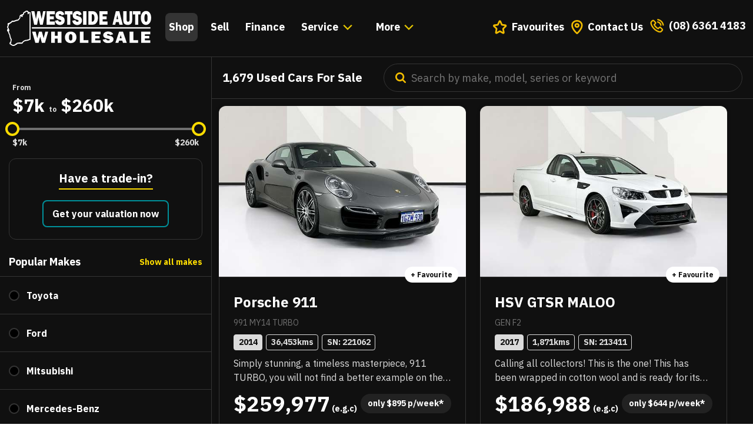

--- FILE ---
content_type: text/html; charset=utf-8
request_url: https://www.westsideauto.com.au/cars
body_size: 96229
content:
<!DOCTYPE html><html lang="en"><head><meta charSet="utf-8"/><meta name="viewport" content="width=device-width, height=device-height, initial-scale=1.0, minimum-scale=1.0, maximum-scale=5.0"/><script>
      window.pRoutes = [{"path":"/api/leads","method":"POST"},{"path":"/api/freeform","method":"POST"},{"path":"/api/sms/*","method":"POST"}]
      </script><script>(()=>{var v;function R(e){return new Promise((s,i)=>{if(document.querySelector(`script[src="${e}"]`)){s();return}let r=document.createElement("script");r.src=e,r.async=!0,r.onload=()=>s(),r.onerror=a=>{console.error("Error loading script",a),i(a)},document.head.appendChild(r)})}function _(e){let t;try{t=new URL(e)}catch(s){t=new URL(e,location.origin)}return t}function x(e){if(typeof globalThis.window=="undefined")throw new Error("KPSDK is not available in the server");if(!window.KPSDK)throw new Error("KPSDK is not loaded");let t=e.map(s=>{let i=_(s.path);return{domain:i.host,path:i.pathname,method:s.method}});try{window.KPSDK.configure(t)}catch(s){console.error("Error configuring KPSDK...",s)}}async function L(e,t){let s="/149e9513-01fa-4fb0-aad4-566afd725d1b/2d206a39-8ed7-437e-a3be-862e0f06eea3",r=`${s}/p.js`;return new Promise((a,u)=>{let c=()=>{document.removeEventListener("kpsdk-load",c),x(e)},l=()=>{document.removeEventListener("kpsdk-ready",l),t(),a()};document.addEventListener("kpsdk-load",c,{once:!0}),document.addEventListener("kpsdk-ready",l,{once:!0}),R(r).catch(d=>{document.removeEventListener("kpsdk-load",c),document.removeEventListener("kpsdk-ready",l),u(d)})})}let h=(v=window.pRoutes)!=null?v:[],p,y=new Promise(e=>{p=e}),P=async()=>{let e=await y;return typeof e=="function"?e():e},U="/149e9513-01fa-4fb0-aad4-566afd725d1b/2d206a39-8ed7-437e-a3be-862e0f06eea3/a-4-a/c.js",b=0,g=new URL(U,window.location.origin);g.searchParams.set("i",String(b)),g.searchParams.set("v",String(3)),g.searchParams.set("h",window.location.host);let M=g.pathname+g.search,K=()=>{P(),window.V_C?p(window.V_C.pop()):(window.V_C=[],window.V_C.push=p)},E=()=>{if(document.hidden)return;y=new Promise(t=>{p=t}),window.V_C=[],window.V_C.push=p;let e=document.querySelector('script[src*="c.js"]');e&&e.remove(),b+=1},X=()=>{window.V_C=void 0},m=window.fetch;window.addEventListener("online",E),window.addEventListener("visibilitychange",E);let S=e=>{let t=e.replace(/[.?+^$[\]\\(){}|-]/g,"\\$&").split("*").join(".*");return new RegExp(`^${t}$`)},q=({path:e,pattern:t})=>e.search(t)!==-1;(async(e,t)=>{let s=XMLHttpRequest.prototype.open,i=XMLHttpRequest.prototype.send;XMLHttpRequest.prototype.open=function(r,a,u,c,l){return this._requestUrl=a.toString(),this._requestMethod=r,s.call(this,r,a,u!=null?u:!0,c,l)},XMLHttpRequest.prototype.send=async function(r){var w;let a=this._requestUrl;if(!a)return i.call(this,r);if(this._isReexecution)return i.call(this,r);let u=new URL(a,location.href),c=t.find(o=>q({path:u.pathname,pattern:S(o.path)}));if(!(c!=null&&(c.method===((w=this._requestMethod)!=null?w:"GET")||c.method==="*")))return i.call(this,r);await R(M);let d=await e();if(X(),this.setRequestHeader("x-is-human",JSON.stringify(d)),d.b!==0)return i.call(this,r);if(f)return i.call(this,r);if(d.d===1&&await L(t,()=>{f=!0}),!f)return i.call(this,r);this.setRequestHeader("x-is-human",JSON.stringify(d));let n=new XMLHttpRequest;return n._isReexecution=!0,n.open(this._requestMethod||"GET",a,!0),n.setRequestHeader("x-is-human",JSON.stringify(d)),this.timeout&&(n.timeout=this.timeout),this.responseType&&(n.responseType=this.responseType),this.withCredentials&&(n.withCredentials=this.withCredentials),n.onreadystatechange=()=>{Object.defineProperty(this,"readyState",{value:n.readyState,writable:!0,configurable:!0}),n.readyState===XMLHttpRequest.DONE&&(Object.defineProperty(this,"status",{value:n.status,writable:!0,configurable:!0}),Object.defineProperty(this,"statusText",{value:n.statusText,writable:!0,configurable:!0}),Object.defineProperty(this,"response",{value:n.response,writable:!0,configurable:!0}),Object.defineProperty(this,"responseText",{value:n.responseText,writable:!0,configurable:!0}),Object.defineProperty(this,"responseXML",{value:n.responseXML,writable:!0,configurable:!0}),this.getAllResponseHeaders=()=>n.getAllResponseHeaders(),this.getResponseHeader=o=>n.getResponseHeader(o)),this.onreadystatechange&&this.onreadystatechange.call(this,new Event("readystatechange"))},n.onload=o=>{this.onload&&this.onload.call(this,o)},n.onerror=o=>{this.onerror&&this.onerror.call(this,o)},n.onabort=o=>{this.onabort&&this.onabort.call(this,o)},n.ontimeout=o=>{this.ontimeout&&this.ontimeout.call(this,o)},n.onloadstart=o=>{this.onloadstart&&this.onloadstart.call(this,o)},n.onloadend=o=>{this.onloadend&&this.onloadend.call(this,o)},n.onprogress=o=>{this.onprogress&&this.onprogress.call(this,o)},n.send(r)}})(P,h!=null?h:[]).catch(e=>{console.error("Error patching XMLHttpRequest:",e)});let f=!1;K(),window.fetch=async(e,t)=>{var n;let s=new URL(e instanceof Request?e.url:e,location.href),i=s.origin===location.origin,r=h==null?void 0:h.find(w=>q({path:s.pathname,pattern:S(w.path)})),a=(n=t==null?void 0:t.method)!=null?n:e instanceof Request?e.method:"GET",u=r!=null&&(r.method===a||r.method==="*");if(r==null||!u||!i)return m(e,t);await R(M);let c=await P(),l=new Headers((t==null?void 0:t.headers)||(e instanceof Request?e.headers:void 0));l.set("x-is-human",JSON.stringify(c)),l.set("x-path",s.pathname),l.set("x-method",a);let d={...t,headers:l};return f?m(e,d):c.b!==0?m(e,t):c.d===1?(await L(h!=null?h:[],()=>{f=!0}),window.fetch(e,d)):m(e,d)}})()</script><link rel="icon" type="image/png" href="/favicon.png"/><link rel="apple-touch-icon" sizes="57x57" href="/apple-touch-icon-57x57.png"/><link rel="apple-touch-icon" sizes="60x60" href="/apple-touch-icon-60x60.png"/><link rel="apple-touch-icon" sizes="72x72" href="/apple-touch-icon-72x72.png"/><link rel="apple-touch-icon" sizes="76x76" href="/apple-touch-icon-76x76.png"/><link rel="apple-touch-icon" sizes="114x114" href="/apple-touch-icon-114x114.png"/><link rel="apple-touch-icon" sizes="120x120" href="/apple-touch-icon-120x120.png"/><link rel="apple-touch-icon" sizes="144x144" href="/apple-touch-icon-144x144.png"/><link rel="apple-touch-icon" sizes="152x152" href="/apple-touch-icon-152x152.png"/><link rel="apple-touch-icon" sizes="180x180" href="/apple-touch-icon-180x180.png"/><link rel="icon" type="image/png" sizes="16x16" href="/favicon-16x16.png"/><link rel="icon" type="image/png" sizes="32x32" href="/favicon-32x32.png"/><link rel="icon" type="image/png" sizes="96x96" href="/favicon-96x96.png"/><link rel="icon" type="image/png" sizes="192x192" href="/android-chrome-192x192.png"/><meta name="msapplication-TileColor" content="#fedc01"/><meta name="msapplication-TileImage" content="/mstile-144x144.png"/><meta name="theme-color" content="#ffffff"/><style id="customStyles">
    :root {
      --main-font: "IBM Plex Sans", Helvetica, Arial, sans-serif;
      --colour-brand-dark: #101010 !important;
      --colour-brand-highlight: #00909A !important;
      --colour-brand-primary: #00909A !important;
    }
  </style><meta content="https://wsa-website-assets.s3.amazonaws.com/assets/background/_1200x630_crop_center-center_82_none/IMG_4077-1.jpg?mtime=1627892068" property="og:image"/><meta content="1200" property="og:image:width"/><meta content="630" property="og:image:height"/><meta content="Please note: for the period your vehicle is covered by any of these warranties it must be serviced every 6 months or 10,000kms, whichever occurs first. This has a grace period of 1 month or 2,000kms. Refer to the appropriate warranty booklet for full terms and conditions including full benefits and your rights under Australian Consumer Law.  If covered by the manufacturer&#x27;s warranty it must be serviced according to their requirements." property="og:image:alt"/><meta content="https://www.instagram.com/westsideauto" property="og:see_also"/><meta content="https://www.youtube.com/channel/UCQZ__ST6OA5GBB1wqlFMeTA" property="og:see_also"/><meta content="https://www.linkedin.com/company/westside-auto-wholesale/?originalSubdomain=au" property="og:see_also"/><meta content="https://www.facebook.com/westsideautowholesale" property="og:see_also"/><meta content="https://twitter.com/WS_AUTO" property="og:see_also"/><meta name="facebook-domain-verification" content="Deehb5dufsskx0ir4odvmednky6n85w"/><meta name="twitter:card" content="summary_large_image"/><meta name="twitter:site" content="@WS_AUTO"/><meta name="twitter:creator" content="@WS_AUTO"/><meta name="twitter:image" content="https://wsa-website-assets.s3.amazonaws.com/assets/background/_800x418_crop_center-center_82_none/IMG_4077-1.jpg?mtime=1627892068"/><meta name="twitter:image:width" content="800"/><meta name="twitter:image:height" content="418"/><meta name="twitter:image:alt" content="Please note: for the period your vehicle is covered by any of these warranties it must be serviced every 6 months or 10,000kms, whichever occurs first. This has a grace period of 1 month or 2,000kms. Refer to the appropriate warranty booklet for full terms and conditions including full benefits and your rights under Australian Consumer Law.  If covered by the manufacturer&#x27;s warranty it must be serviced according to their requirements."/><meta name="google-site-verification" content="EHAJxHCEUnKcvwSFsC7MuHc8L_caOA4ZrechonxQ8hs"/><meta name="google-site-verification" content="4bgFZSd0PA9zwiDgOKMi6O5m8rp5RzDhWu-1s0I_mmA"/><script type="application/ld+json">{"@context":"http://schema.org","@type":"AutoDealer","description":"Search our extensive range of quality used cars for sale. As Australia’s biggest independent car dealer, you can choose from over 2000 used cars in Perth.","image":{"@type":"ImageObject","url":"https://wsa-website-assets.s3.amazonaws.com/assets/background/_1200x630_crop_center-center_82_none/IMG_4077-1.jpg?mtime=1627892068"},"mainEntityOfPage":"https://www.westsideauto.com.au/cars","name":"Search Used Cars for Sale Perth, Australia","url":"https://www.westsideauto.com.au/cars"}</script><script type="application/ld+json">{"@context":"http://schema.org","@id":"https://www.westsideauto.com.au/#identity","@type":"AutoDealer","address":{"@type":"PostalAddress","addressCountry":"AU","addressLocality":"Bentley","addressRegion":"AU-WA","postalCode":"6102","streetAddress":"42 Ewing Street"},"description":"At Westside Auto Wholesale, we are proud to give you our best price, always! We pride ourselves on providing a professional and quick service to our clients. We will make an electronic funds transfer to your bank within 24 hours! We can also pay out your finance/hire purchase/lease or produce a cheque if desired.","email":"marketing@westsideauto.com.au","geo":{"@type":"GeoCoordinates","latitude":"-31.999620","longitude":"115.923600"},"image":{"@type":"ImageObject","height":"964","url":"https://wsa-website-assets.s3.amazonaws.com/user-uploads/WESTSIDE-AUTO-LOGO.png","width":"3368"},"logo":{"@type":"ImageObject","height":"60","url":"https://wsa-website-assets.s3.amazonaws.com/user-uploads/_600x60_fit_center-center_82_none/WESTSIDE-AUTO-LOGO.png?mtime=1756181036","width":"210"},"name":"Westside Auto Wholesale","priceRange":"$","sameAs":["https://twitter.com/WS_AUTO","https://www.facebook.com/westsideautowholesale","https://www.linkedin.com/company/westside-auto-wholesale/?originalSubdomain=au","https://www.youtube.com/channel/UCQZ__ST6OA5GBB1wqlFMeTA","https://www.instagram.com/westsideauto"],"telephone":"(08) 6145 0000","url":"https://www.westsideauto.com.au"}</script><script type="application/ld+json">{"@context":"http://schema.org","@id":"#creator","@type":"WebPage","inLanguage":"en"}</script><script>dataLayer = [];
(function(w,d,s,l,i){w[l]=w[l]||[];w[l].push({'gtm.start':
new Date().getTime(),event:'gtm.js'});var f=d.getElementsByTagName(s)[0],
j=d.createElement(s),dl=l!='dataLayer'?'&l='+l:'';j.async=true;j.src=
'https://www.googletagmanager.com/gtm.js?id='+i+dl;f.parentNode.insertBefore(j,f);
})(window,document,'script','dataLayer','GTM-TWHK5X');
</script><title>Used Cars For Sale in Perth - Westside Auto Wholesale</title><meta name="title" content="Used Cars For Sale in Perth - Westside Auto Wholesale"/><meta name="description" content="Used Cars for Sale in Bentley Perth WA at Westside Auto Wholesale. WA’s largest independent used car warehouse."/><meta content="Used Cars For Sale in Perth - Westside Auto Wholesale" property="og:title"/><meta content="Used Cars for Sale in Bentley Perth WA at Westside Auto Wholesale. WA’s largest independent used car warehouse." property="og:description"/><meta content="Used Cars For Sale in Perth - Westside Auto Wholesale" name="twitter:title"/><meta content="Used Cars for Sale in Bentley Perth WA at Westside Auto Wholesale. WA’s largest independent used car warehouse." name="twitter:description"/><link rel="canonical" href="https://www.westsideauto.com.au/cars"/><meta content="https://www.westsideauto.com.au/cars" property="og:url"/><meta name="next-head-count" content="37"/><meta charSet="utf-8"/><link rel="preload" href="/fonts/FranklinGothic-Book.woff3" as="font" type="font/woff2" crossorigin="anonymous"/><link rel="preload" href="/fonts/FranklinGothic-Demi.woff3" as="font" type="font/woff2" crossorigin="anonymous"/><link rel="preload" href="/fonts/FranklinGothic-DemiCond.woff3" as="font" type="font/woff2" crossorigin="anonymous"/><link rel="preconnect" href="https://s3-ap-southeast-2.amazonaws.com" crossorigin="anonymous"/><link rel="preconnect" href="https://fonts.googleapis.com"/><link rel="preconnect" href="https://fonts.gstatic.com" crossorigin="anonymous"/><link rel="icon" type="image/png" href="/favicon.png"/><link rel="apple-touch-icon" sizes="57x57" href="/apple-touch-icon-57x57.png"/><link rel="apple-touch-icon" sizes="60x60" href="/apple-touch-icon-60x60.png"/><link rel="apple-touch-icon" sizes="72x72" href="/apple-touch-icon-72x72.png"/><link rel="apple-touch-icon" sizes="76x76" href="/apple-touch-icon-76x76.png"/><link rel="apple-touch-icon" sizes="114x114" href="/apple-touch-icon-114x114.png"/><link rel="apple-touch-icon" sizes="120x120" href="/apple-touch-icon-120x120.png"/><link rel="apple-touch-icon" sizes="144x144" href="/apple-touch-icon-144x144.png"/><link rel="apple-touch-icon" sizes="152x152" href="/apple-touch-icon-152x152.png"/><link rel="apple-touch-icon" sizes="180x180" href="/apple-touch-icon-180x180.png"/><link rel="icon" type="image/png" sizes="16x16" href="/favicon-16x16.png"/><link rel="icon" type="image/png" sizes="32x32" href="/favicon-32x32.png"/><link rel="icon" type="image/png" sizes="96x96" href="/favicon-96x96.png"/><link rel="icon" type="image/png" sizes="192x192" href="/android-chrome-192x192.png"/><link rel="manifest" href="/manifest.webmanifest"/><meta name="msapplication-TileColor" content="#fedc01"/><meta name="msapplication-TileImage" content="/mstile-144x144.png"/><meta name="theme-color" content="#fedc01"/><link rel="preconnect" href="https://fonts.gstatic.com" crossorigin /><script id="adfixus-preload" data-nscript="beforeInteractive">
          var afx_start = Date.now();
        </script><link rel="preload" href="/_next/static/css/d95d182723de1814.css" as="style"/><link rel="stylesheet" href="/_next/static/css/d95d182723de1814.css" data-n-g=""/><link rel="preload" href="/_next/static/css/697df3f259e26491.css" as="style"/><link rel="stylesheet" href="/_next/static/css/697df3f259e26491.css" data-n-p=""/><link rel="preload" href="/_next/static/css/193ab7bfd2687b88.css" as="style"/><link rel="stylesheet" href="/_next/static/css/193ab7bfd2687b88.css" data-n-p=""/><link rel="preload" href="/_next/static/css/7780e0d3156a42ba.css" as="style"/><link rel="stylesheet" href="/_next/static/css/7780e0d3156a42ba.css" data-n-p=""/><link rel="preload" href="/_next/static/css/8c1fe95dbe2c3d79.css" as="style"/><link rel="stylesheet" href="/_next/static/css/8c1fe95dbe2c3d79.css" data-n-p=""/><link rel="preload" href="/_next/static/css/3f4e66c01b22880c.css" as="style"/><link rel="stylesheet" href="/_next/static/css/3f4e66c01b22880c.css" data-n-p=""/><link rel="preload" href="/_next/static/css/b8ebcce247e9dcbb.css" as="style"/><link rel="stylesheet" href="/_next/static/css/b8ebcce247e9dcbb.css" data-n-p=""/><noscript data-n-css=""></noscript><script defer="" nomodule="" src="/_next/static/chunks/polyfills-78c92fac7aa8fdd8.js"></script><script id="adfixus-main" src="https://www.westsideauto.com.au/afx_prid/2024.11.14.1/auth/als/p202411141.js?lcsid=9B2DD949-7AAE-48FB-B7EC-C2A1F33DCEEE" defer="" data-nscript="beforeInteractive"></script><script src="/_next/static/chunks/webpack-2dae6ee2ce6a0281.js" defer=""></script><script src="/_next/static/chunks/framework-541fccd71f2b0d13.js" defer=""></script><script src="/_next/static/chunks/main-4c8f6c96486aa62d.js" defer=""></script><script src="/_next/static/chunks/pages/_app-7b6302ebc33cd099.js" defer=""></script><script src="/_next/static/chunks/8301-c9ac66cce07b5d33.js" defer=""></script><script src="/_next/static/chunks/1760-3a46628f3a0a4400.js" defer=""></script><script src="/_next/static/chunks/334-b77f4fcbc5b9d1d0.js" defer=""></script><script src="/_next/static/chunks/3936-0250f1e7fe2987b9.js" defer=""></script><script src="/_next/static/chunks/7082-384b3f8934727613.js" defer=""></script><script src="/_next/static/chunks/8139-ece5a54959bf9566.js" defer=""></script><script src="/_next/static/chunks/8491-a9a95240666d1a19.js" defer=""></script><script src="/_next/static/chunks/6047-2fc02fc5d3cdb480.js" defer=""></script><script src="/_next/static/chunks/9009-6df89dda261ecc1a.js" defer=""></script><script src="/_next/static/chunks/3395-a218dc8d73f49c8e.js" defer=""></script><script src="/_next/static/chunks/6445-594f5b641b000f3a.js" defer=""></script><script src="/_next/static/chunks/5706-ed99dcadebb7a0bd.js" defer=""></script><script src="/_next/static/chunks/4242-a1af87d18d29bb15.js" defer=""></script><script src="/_next/static/chunks/9143-8aa7ea4505faed4b.js" defer=""></script><script src="/_next/static/chunks/4719-01b69bc51c0e3e90.js" defer=""></script><script src="/_next/static/chunks/857-6f42607f4ff48b2a.js" defer=""></script><script src="/_next/static/chunks/5415-3f62aecfaae3120d.js" defer=""></script><script src="/_next/static/chunks/pages/cars-12982a4135728dba.js" defer=""></script><script src="/_next/static/NSYfZt1CapmuzOTAXe1CD/_buildManifest.js" defer=""></script><script src="/_next/static/NSYfZt1CapmuzOTAXe1CD/_ssgManifest.js" defer=""></script><style data-href="https://fonts.googleapis.com/css2?family=IBM+Plex+Sans:wght@300;400;500;700&display=swap">@font-face{font-family:'IBM Plex Sans';font-style:normal;font-weight:300;font-stretch:normal;font-display:swap;src:url(https://fonts.gstatic.com/l/font?kit=zYXGKVElMYYaJe8bpLHnCwDKr932-G7dytD-Dmu1swZSAXcomDVmadSDtFlzAw&skey=db4d85f0f9937532&v=v23) format('woff')}@font-face{font-family:'IBM Plex Sans';font-style:normal;font-weight:400;font-stretch:normal;font-display:swap;src:url(https://fonts.gstatic.com/l/font?kit=zYXGKVElMYYaJe8bpLHnCwDKr932-G7dytD-Dmu1swZSAXcomDVmadSD6llzAw&skey=db4d85f0f9937532&v=v23) format('woff')}@font-face{font-family:'IBM Plex Sans';font-style:normal;font-weight:500;font-stretch:normal;font-display:swap;src:url(https://fonts.gstatic.com/l/font?kit=zYXGKVElMYYaJe8bpLHnCwDKr932-G7dytD-Dmu1swZSAXcomDVmadSD2FlzAw&skey=db4d85f0f9937532&v=v23) format('woff')}@font-face{font-family:'IBM Plex Sans';font-style:normal;font-weight:700;font-stretch:normal;font-display:swap;src:url(https://fonts.gstatic.com/l/font?kit=zYXGKVElMYYaJe8bpLHnCwDKr932-G7dytD-Dmu1swZSAXcomDVmadSDDV5zAw&skey=db4d85f0f9937532&v=v23) format('woff')}@font-face{font-family:'IBM Plex Sans';font-style:normal;font-weight:300;font-stretch:100%;font-display:swap;src:url(https://fonts.gstatic.com/s/ibmplexsans/v23/zYXzKVElMYYaJe8bpLHnCwDKr932-G7dytD-Dmu1syxTKYbSB4ZhRNU.woff2) format('woff2');unicode-range:U+0460-052F,U+1C80-1C8A,U+20B4,U+2DE0-2DFF,U+A640-A69F,U+FE2E-FE2F}@font-face{font-family:'IBM Plex Sans';font-style:normal;font-weight:300;font-stretch:100%;font-display:swap;src:url(https://fonts.gstatic.com/s/ibmplexsans/v23/zYXzKVElMYYaJe8bpLHnCwDKr932-G7dytD-Dmu1syxaKYbSB4ZhRNU.woff2) format('woff2');unicode-range:U+0301,U+0400-045F,U+0490-0491,U+04B0-04B1,U+2116}@font-face{font-family:'IBM Plex Sans';font-style:normal;font-weight:300;font-stretch:100%;font-display:swap;src:url(https://fonts.gstatic.com/s/ibmplexsans/v23/zYXzKVElMYYaJe8bpLHnCwDKr932-G7dytD-Dmu1syxdKYbSB4ZhRNU.woff2) format('woff2');unicode-range:U+0370-0377,U+037A-037F,U+0384-038A,U+038C,U+038E-03A1,U+03A3-03FF}@font-face{font-family:'IBM Plex Sans';font-style:normal;font-weight:300;font-stretch:100%;font-display:swap;src:url(https://fonts.gstatic.com/s/ibmplexsans/v23/zYXzKVElMYYaJe8bpLHnCwDKr932-G7dytD-Dmu1syxRKYbSB4ZhRNU.woff2) format('woff2');unicode-range:U+0102-0103,U+0110-0111,U+0128-0129,U+0168-0169,U+01A0-01A1,U+01AF-01B0,U+0300-0301,U+0303-0304,U+0308-0309,U+0323,U+0329,U+1EA0-1EF9,U+20AB}@font-face{font-family:'IBM Plex Sans';font-style:normal;font-weight:300;font-stretch:100%;font-display:swap;src:url(https://fonts.gstatic.com/s/ibmplexsans/v23/zYXzKVElMYYaJe8bpLHnCwDKr932-G7dytD-Dmu1syxQKYbSB4ZhRNU.woff2) format('woff2');unicode-range:U+0100-02BA,U+02BD-02C5,U+02C7-02CC,U+02CE-02D7,U+02DD-02FF,U+0304,U+0308,U+0329,U+1D00-1DBF,U+1E00-1E9F,U+1EF2-1EFF,U+2020,U+20A0-20AB,U+20AD-20C0,U+2113,U+2C60-2C7F,U+A720-A7FF}@font-face{font-family:'IBM Plex Sans';font-style:normal;font-weight:300;font-stretch:100%;font-display:swap;src:url(https://fonts.gstatic.com/s/ibmplexsans/v23/zYXzKVElMYYaJe8bpLHnCwDKr932-G7dytD-Dmu1syxeKYbSB4Zh.woff2) format('woff2');unicode-range:U+0000-00FF,U+0131,U+0152-0153,U+02BB-02BC,U+02C6,U+02DA,U+02DC,U+0304,U+0308,U+0329,U+2000-206F,U+20AC,U+2122,U+2191,U+2193,U+2212,U+2215,U+FEFF,U+FFFD}@font-face{font-family:'IBM Plex Sans';font-style:normal;font-weight:400;font-stretch:100%;font-display:swap;src:url(https://fonts.gstatic.com/s/ibmplexsans/v23/zYXzKVElMYYaJe8bpLHnCwDKr932-G7dytD-Dmu1syxTKYbSB4ZhRNU.woff2) format('woff2');unicode-range:U+0460-052F,U+1C80-1C8A,U+20B4,U+2DE0-2DFF,U+A640-A69F,U+FE2E-FE2F}@font-face{font-family:'IBM Plex Sans';font-style:normal;font-weight:400;font-stretch:100%;font-display:swap;src:url(https://fonts.gstatic.com/s/ibmplexsans/v23/zYXzKVElMYYaJe8bpLHnCwDKr932-G7dytD-Dmu1syxaKYbSB4ZhRNU.woff2) format('woff2');unicode-range:U+0301,U+0400-045F,U+0490-0491,U+04B0-04B1,U+2116}@font-face{font-family:'IBM Plex Sans';font-style:normal;font-weight:400;font-stretch:100%;font-display:swap;src:url(https://fonts.gstatic.com/s/ibmplexsans/v23/zYXzKVElMYYaJe8bpLHnCwDKr932-G7dytD-Dmu1syxdKYbSB4ZhRNU.woff2) format('woff2');unicode-range:U+0370-0377,U+037A-037F,U+0384-038A,U+038C,U+038E-03A1,U+03A3-03FF}@font-face{font-family:'IBM Plex Sans';font-style:normal;font-weight:400;font-stretch:100%;font-display:swap;src:url(https://fonts.gstatic.com/s/ibmplexsans/v23/zYXzKVElMYYaJe8bpLHnCwDKr932-G7dytD-Dmu1syxRKYbSB4ZhRNU.woff2) format('woff2');unicode-range:U+0102-0103,U+0110-0111,U+0128-0129,U+0168-0169,U+01A0-01A1,U+01AF-01B0,U+0300-0301,U+0303-0304,U+0308-0309,U+0323,U+0329,U+1EA0-1EF9,U+20AB}@font-face{font-family:'IBM Plex Sans';font-style:normal;font-weight:400;font-stretch:100%;font-display:swap;src:url(https://fonts.gstatic.com/s/ibmplexsans/v23/zYXzKVElMYYaJe8bpLHnCwDKr932-G7dytD-Dmu1syxQKYbSB4ZhRNU.woff2) format('woff2');unicode-range:U+0100-02BA,U+02BD-02C5,U+02C7-02CC,U+02CE-02D7,U+02DD-02FF,U+0304,U+0308,U+0329,U+1D00-1DBF,U+1E00-1E9F,U+1EF2-1EFF,U+2020,U+20A0-20AB,U+20AD-20C0,U+2113,U+2C60-2C7F,U+A720-A7FF}@font-face{font-family:'IBM Plex Sans';font-style:normal;font-weight:400;font-stretch:100%;font-display:swap;src:url(https://fonts.gstatic.com/s/ibmplexsans/v23/zYXzKVElMYYaJe8bpLHnCwDKr932-G7dytD-Dmu1syxeKYbSB4Zh.woff2) format('woff2');unicode-range:U+0000-00FF,U+0131,U+0152-0153,U+02BB-02BC,U+02C6,U+02DA,U+02DC,U+0304,U+0308,U+0329,U+2000-206F,U+20AC,U+2122,U+2191,U+2193,U+2212,U+2215,U+FEFF,U+FFFD}@font-face{font-family:'IBM Plex Sans';font-style:normal;font-weight:500;font-stretch:100%;font-display:swap;src:url(https://fonts.gstatic.com/s/ibmplexsans/v23/zYXzKVElMYYaJe8bpLHnCwDKr932-G7dytD-Dmu1syxTKYbSB4ZhRNU.woff2) format('woff2');unicode-range:U+0460-052F,U+1C80-1C8A,U+20B4,U+2DE0-2DFF,U+A640-A69F,U+FE2E-FE2F}@font-face{font-family:'IBM Plex Sans';font-style:normal;font-weight:500;font-stretch:100%;font-display:swap;src:url(https://fonts.gstatic.com/s/ibmplexsans/v23/zYXzKVElMYYaJe8bpLHnCwDKr932-G7dytD-Dmu1syxaKYbSB4ZhRNU.woff2) format('woff2');unicode-range:U+0301,U+0400-045F,U+0490-0491,U+04B0-04B1,U+2116}@font-face{font-family:'IBM Plex Sans';font-style:normal;font-weight:500;font-stretch:100%;font-display:swap;src:url(https://fonts.gstatic.com/s/ibmplexsans/v23/zYXzKVElMYYaJe8bpLHnCwDKr932-G7dytD-Dmu1syxdKYbSB4ZhRNU.woff2) format('woff2');unicode-range:U+0370-0377,U+037A-037F,U+0384-038A,U+038C,U+038E-03A1,U+03A3-03FF}@font-face{font-family:'IBM Plex Sans';font-style:normal;font-weight:500;font-stretch:100%;font-display:swap;src:url(https://fonts.gstatic.com/s/ibmplexsans/v23/zYXzKVElMYYaJe8bpLHnCwDKr932-G7dytD-Dmu1syxRKYbSB4ZhRNU.woff2) format('woff2');unicode-range:U+0102-0103,U+0110-0111,U+0128-0129,U+0168-0169,U+01A0-01A1,U+01AF-01B0,U+0300-0301,U+0303-0304,U+0308-0309,U+0323,U+0329,U+1EA0-1EF9,U+20AB}@font-face{font-family:'IBM Plex Sans';font-style:normal;font-weight:500;font-stretch:100%;font-display:swap;src:url(https://fonts.gstatic.com/s/ibmplexsans/v23/zYXzKVElMYYaJe8bpLHnCwDKr932-G7dytD-Dmu1syxQKYbSB4ZhRNU.woff2) format('woff2');unicode-range:U+0100-02BA,U+02BD-02C5,U+02C7-02CC,U+02CE-02D7,U+02DD-02FF,U+0304,U+0308,U+0329,U+1D00-1DBF,U+1E00-1E9F,U+1EF2-1EFF,U+2020,U+20A0-20AB,U+20AD-20C0,U+2113,U+2C60-2C7F,U+A720-A7FF}@font-face{font-family:'IBM Plex Sans';font-style:normal;font-weight:500;font-stretch:100%;font-display:swap;src:url(https://fonts.gstatic.com/s/ibmplexsans/v23/zYXzKVElMYYaJe8bpLHnCwDKr932-G7dytD-Dmu1syxeKYbSB4Zh.woff2) format('woff2');unicode-range:U+0000-00FF,U+0131,U+0152-0153,U+02BB-02BC,U+02C6,U+02DA,U+02DC,U+0304,U+0308,U+0329,U+2000-206F,U+20AC,U+2122,U+2191,U+2193,U+2212,U+2215,U+FEFF,U+FFFD}@font-face{font-family:'IBM Plex Sans';font-style:normal;font-weight:700;font-stretch:100%;font-display:swap;src:url(https://fonts.gstatic.com/s/ibmplexsans/v23/zYXzKVElMYYaJe8bpLHnCwDKr932-G7dytD-Dmu1syxTKYbSB4ZhRNU.woff2) format('woff2');unicode-range:U+0460-052F,U+1C80-1C8A,U+20B4,U+2DE0-2DFF,U+A640-A69F,U+FE2E-FE2F}@font-face{font-family:'IBM Plex Sans';font-style:normal;font-weight:700;font-stretch:100%;font-display:swap;src:url(https://fonts.gstatic.com/s/ibmplexsans/v23/zYXzKVElMYYaJe8bpLHnCwDKr932-G7dytD-Dmu1syxaKYbSB4ZhRNU.woff2) format('woff2');unicode-range:U+0301,U+0400-045F,U+0490-0491,U+04B0-04B1,U+2116}@font-face{font-family:'IBM Plex Sans';font-style:normal;font-weight:700;font-stretch:100%;font-display:swap;src:url(https://fonts.gstatic.com/s/ibmplexsans/v23/zYXzKVElMYYaJe8bpLHnCwDKr932-G7dytD-Dmu1syxdKYbSB4ZhRNU.woff2) format('woff2');unicode-range:U+0370-0377,U+037A-037F,U+0384-038A,U+038C,U+038E-03A1,U+03A3-03FF}@font-face{font-family:'IBM Plex Sans';font-style:normal;font-weight:700;font-stretch:100%;font-display:swap;src:url(https://fonts.gstatic.com/s/ibmplexsans/v23/zYXzKVElMYYaJe8bpLHnCwDKr932-G7dytD-Dmu1syxRKYbSB4ZhRNU.woff2) format('woff2');unicode-range:U+0102-0103,U+0110-0111,U+0128-0129,U+0168-0169,U+01A0-01A1,U+01AF-01B0,U+0300-0301,U+0303-0304,U+0308-0309,U+0323,U+0329,U+1EA0-1EF9,U+20AB}@font-face{font-family:'IBM Plex Sans';font-style:normal;font-weight:700;font-stretch:100%;font-display:swap;src:url(https://fonts.gstatic.com/s/ibmplexsans/v23/zYXzKVElMYYaJe8bpLHnCwDKr932-G7dytD-Dmu1syxQKYbSB4ZhRNU.woff2) format('woff2');unicode-range:U+0100-02BA,U+02BD-02C5,U+02C7-02CC,U+02CE-02D7,U+02DD-02FF,U+0304,U+0308,U+0329,U+1D00-1DBF,U+1E00-1E9F,U+1EF2-1EFF,U+2020,U+20A0-20AB,U+20AD-20C0,U+2113,U+2C60-2C7F,U+A720-A7FF}@font-face{font-family:'IBM Plex Sans';font-style:normal;font-weight:700;font-stretch:100%;font-display:swap;src:url(https://fonts.gstatic.com/s/ibmplexsans/v23/zYXzKVElMYYaJe8bpLHnCwDKr932-G7dytD-Dmu1syxeKYbSB4Zh.woff2) format('woff2');unicode-range:U+0000-00FF,U+0131,U+0152-0153,U+02BB-02BC,U+02C6,U+02DA,U+02DC,U+0304,U+0308,U+0329,U+2000-206F,U+20AC,U+2122,U+2191,U+2193,U+2212,U+2215,U+FEFF,U+FFFD}</style></head><body><script>0</script><div id="__next"><div><noscript><iframe src="https://www.googletagmanager.com/ns.html?id=GTM-TWHK5X" height="0" width="0" style="display:none;visibility:hidden"></iframe></noscript></div><header class="styles_header__YzzL2 styles_dark__76zgS" data-testid="header"><div class="styles_compareOverlay__RFO1M CompareOverlay_compareOverlay__ti0xV" data-active="false"><div class="styles_list__aTbht CompareOverlay_list__kNNN9"><div class="styles_item__NM4Ku CompareOverlay_item__atTu_ styles_placeholder__4mk_F CompareOverlay_placeholder__vEkPL">+ Add a new car</div><div class="styles_item__NM4Ku CompareOverlay_item__atTu_ styles_placeholder__4mk_F CompareOverlay_placeholder__vEkPL">+ Add a new car</div><div class="styles_item__NM4Ku CompareOverlay_item__atTu_ styles_placeholder__4mk_F CompareOverlay_placeholder__vEkPL">+ Add a new car</div><a class="styles_button__YDNft Button_button__wda_T styles_compareLink__vQ0I6 CompareOverlay_compareLink__2b6ic" href="/compare">Compare cars</a></div></div><div class="styles_wrapper__Ji_o8"><div><a class="styles_logo__j_TCb" href="/"><svg width="245" height="60" viewBox="0 0 245 60" fill="none" xmlns="http://www.w3.org/2000/svg"><path fill-rule="evenodd" clip-rule="evenodd" d="M23.8929 56.1429C23.9286 56.125 23.9643 56.1071 24 56.0714C24.1429 56.0714 24.2857 56.1429 24.2143 56.1429C24.259 56.1578 24.3006 56.1727 24.3404 56.1869C24.4913 56.241 24.6161 56.2857 24.7857 56.2857C25 56.3571 25.2143 56.3571 25.4286 56.2857C26.0714 56.0714 26.5 55.7143 26.7143 55.0714C26.7143 54.9286 26.7857 54.7857 26.9286 54.6429C27.0357 54.5357 27.125 54.4286 27.2143 54.3214C27.3036 54.2143 27.3929 54.1071 27.5 54C27.5994 53.9006 27.6989 53.7857 27.8055 53.6626C27.9286 53.5205 28.0612 53.3674 28.2143 53.2143C28.3571 53.0714 28.5 52.9286 28.7143 52.8571C28.9286 52.7143 29.1429 52.5714 29.3571 52.5C29.9286 52.2143 30.4286 52 31 51.7857C31.3071 51.6629 31.667 51.5928 31.989 51.5302C32.0414 51.52 32.0928 51.51 32.1429 51.5C32.3929 51.4643 32.625 51.4464 32.8571 51.4286C33.0893 51.4107 33.3214 51.3929 33.5714 51.3571C33.9286 51.2857 34.2857 51.2143 34.6429 51.2857C34.75 51.25 34.875 51.2143 35 51.1786C35.125 51.1428 35.25 51.1071 35.3571 51.0714C35.9286 50.9286 36.5714 50.7143 37.1429 50.4286C37.25 50.3929 37.3393 50.3571 37.4286 50.3214C37.5179 50.2857 37.6071 50.25 37.7143 50.2143C38.2857 49.9286 38.9286 49.7143 39.5714 49.5714C39.6071 49.5714 39.6607 49.5536 39.7143 49.5357C39.7679 49.5179 39.8214 49.5 39.8571 49.5L40 49.3571V48.9286V3.57143V3.21429C40 3.201 39.9975 3.18771 39.9944 3.1758C40.0201 3.18861 40.0457 3.20144 40.0714 3.21427L40.0714 3.21429C39.9762 3.11905 39.9762 3.11905 39.9868 3.15079C39.9891 3.15781 39.992 3.16637 39.9944 3.1758C39.5915 2.97459 39.1886 2.77716 38.7857 2.64286C38.6786 2.60714 38.5714 2.58929 38.4643 2.57143C38.3571 2.55357 38.25 2.53571 38.1429 2.5C37.8571 2.42857 37.5714 2.5 37.2857 2.57143C37.202 2.57143 37.1429 2.59594 37.0938 2.61624C37.0592 2.6306 37.0296 2.64286 37 2.64286C37 2.57143 36.9286 2.57143 36.9286 2.57143C36.9286 2.57143 36.8571 2.5 36.8571 2.42857C36.7857 2.14286 36.5714 1.92857 36.2857 1.71429C36.2143 1.71429 36.1429 1.64286 36.1429 1.64286C36.0714 1.42857 35.9286 1.21429 35.7857 1C35.5714 0.642857 35.2143 0.428571 34.7857 0.357143H34.6429C34.5337 0.248008 34.3829 0.18056 34.2541 0.122952C34.2143 0.105151 34.1766 0.0882898 34.1429 0.0714286C34 0 33.7857 0 33.6429 0C33.3571 0 33.1429 0.0714286 32.9286 0.142857L32.5 0.357143C32.382 0.357143 32.2857 0.37879 32.1991 0.398251C32.1284 0.41414 32.0642 0.428571 32 0.428571C31.5 0.5 31.0714 0.714286 30.7143 1.14286L30.5714 1.28571C30.5 1.28571 30.4464 1.30357 30.3929 1.32143C30.3393 1.33929 30.2857 1.35714 30.2143 1.35714C29.9286 1.42857 29.7143 1.5 29.5714 1.71429C29.4286 1.78571 29.3571 1.92857 29.2857 2.07143C29.25 2.14286 29.2143 2.19643 29.1786 2.25C29.1429 2.30357 29.1071 2.35714 29.0714 2.42857L29 2.5H28.8571C28.7143 2.5 28.5714 2.5 28.4286 2.57143C28.1429 2.64286 27.7857 3.07143 27.7143 3.28571L27.5 3.71429L27.3571 3.85714C27.2857 3.92857 27.2143 4 27.1429 4.14286C27 4.35714 26.9286 4.57143 27 4.78571C27.0357 4.85714 27.0536 4.94643 27.0714 5.03571C27.0893 5.125 27.1071 5.21429 27.1429 5.28571C27.1429 5.32143 27.1607 5.35714 27.1786 5.39286C27.1964 5.42857 27.2143 5.46429 27.2143 5.5C27.2143 5.61664 27.1667 5.68567 27.0714 5.82371C27.05 5.85474 27.0262 5.88925 27 5.92857L26.8571 6.07143C26.6429 6.14286 26.5 6.14286 26.2857 6.07143C26.1786 6.03571 26.0714 6.01786 25.9643 6C25.8571 5.98214 25.75 5.96429 25.6429 5.92857C25.0714 5.78571 24.5714 6.14286 24.4286 6.71429V6.92857C24.3929 6.92857 24.3929 6.94643 24.3929 6.97321C24.3929 7 24.3929 7.03571 24.3571 7.07143C24.3571 7.07143 24.2857 7 24.2143 7C24 6.92857 23.8571 6.92857 23.6429 6.92857C23.2857 7 23 7.07143 22.7143 7.28571C22.2857 7.64286 21.9286 8.07143 21.5714 8.5C21.2143 9.07143 21.0714 9.64286 21.1429 10.2857C21.1429 10.6429 21.2143 11 21.2857 11.3571V11.5714C21.25 11.6429 21.1964 11.7143 21.1429 11.7857C21.0893 11.8571 21.0357 11.9286 21 12C20.9286 12.1071 20.8393 12.2143 20.75 12.3214C20.6607 12.4286 20.5714 12.5357 20.5 12.6429C20.0714 13.1429 19.7143 13.6429 19.5 14.2143C19.5 14.2857 19.4286 14.3571 19.4286 14.3571C19.3571 14.4286 19.2143 14.5 19.0714 14.5714C18.6429 14.7857 18.2857 15.0714 17.9286 15.3571C17.9286 15.4286 17.8571 15.4286 17.8571 15.4286H17.4286C17.0714 15.4286 16.7143 15.5 16.3571 15.5714C15.9496 15.6297 15.5895 15.7353 15.1995 15.8498C15.111 15.8757 15.021 15.9022 14.9286 15.9286C14.5 16.0714 14 16.2857 13.5714 16.5C13.5 16.5357 13.4107 16.5714 13.3214 16.6071C13.2321 16.6429 13.1429 16.6786 13.0714 16.7143C12.6429 16.7857 12.2857 16.8571 11.8571 17C11.6159 17.0402 11.3973 17.103 11.1887 17.163C11.0266 17.2096 10.8704 17.2545 10.7143 17.2857C10.5 17.3571 10.2143 17.3571 9.92857 17.3571C9.78571 17.3571 9.57143 17.3571 9.42857 17.2143C9.28571 17.0714 9.21428 17 9.07143 16.9286C9.03035 16.8875 9.0129 16.87 8.9919 16.8626C8.97638 16.8571 8.95892 16.8571 8.92857 16.8571C8.85714 16.8571 8.78571 16.9286 8.71428 17C8.47848 17.283 8.21154 17.5348 7.93402 17.7966C7.79121 17.9313 7.64561 18.0687 7.5 18.2143C7.07143 18.6429 6.57143 19.0714 6.07143 19.4286C5.64286 19.7143 5.14286 20 4.64286 20.2143C4.64286 20.2143 4.57143 20.2857 4.5 20.2857C4.14286 20.4286 3.92857 20.5714 3.71429 20.8571C3.67857 20.8929 3.64286 20.9464 3.60714 21C3.57143 21.0536 3.53571 21.1071 3.5 21.1429C3.5 21.2143 3.42857 21.2143 3.42857 21.2143C3.3502 21.2143 3.31482 21.1928 3.26348 21.1616C3.22123 21.1359 3.16816 21.1037 3.07143 21.0714C2.85714 20.9286 2.64286 20.9286 2.42857 20.9286C2.34489 20.9286 2.28571 20.9531 2.23669 20.9734C2.20203 20.9877 2.17244 21 2.14286 21C1.85714 21.0714 1.57143 21.2857 1.35714 21.5714C1.21429 21.7857 1.07143 22 0.928571 22.2857C0.857143 22.5 0.785714 22.7143 0.785714 22.9286C0.785714 23.2143 0.785714 23.5 0.928571 23.7857C0.964286 23.8571 0.982143 23.9464 1 24.0357C1.01786 24.125 1.03571 24.2143 1.07143 24.2857C1.21429 24.7857 1.21429 25.2857 0.928571 25.7143C0.857143 25.7857 0.785714 25.9286 0.714286 26.0714L0.5 26.5C0.357143 26.7857 0.214286 27.1429 0.142857 27.5C0.0714286 27.8571 0.0714286 28.2143 0.214286 28.5714C0.25 28.6071 0.267857 28.6607 0.285714 28.7143C0.303571 28.7679 0.321429 28.8214 0.357143 28.8571C0.5 29.1429 0.625 29.4286 0.75 29.7143C0.875 30 1 30.2857 1.14286 30.5714C1.17857 30.6071 1.19643 30.6607 1.21429 30.7143C1.23214 30.7679 1.25 30.8214 1.28571 30.8571V31C1.25 31 1.21429 31.0179 1.17857 31.0357C1.14286 31.0536 1.10714 31.0714 1.07143 31.0714C0.928571 31.1429 0.785714 31.2143 0.642857 31.3571C0.5 31.5714 0.357143 31.7857 0.285714 32C0.285714 32.1531 0.326741 32.2857 0.364822 32.4088C0.397801 32.5154 0.428571 32.6148 0.428571 32.7143L0.285714 32.8571C0.25 32.9286 0.214286 32.9821 0.178571 33.0357C0.142857 33.0893 0.107143 33.1429 0.0714286 33.2143C0 33.5 0 33.7143 0 34C0 34.0714 0.0178571 34.1429 0.0357143 34.2143C0.0535714 34.2857 0.0714286 34.3571 0.0714286 34.4286L0.357143 34.7143C0.642857 34.9286 0.857143 35.2143 1.07143 35.5C1.42857 36 1.71429 36.5 1.92857 37.0714L2.14286 37.7143C2.17857 37.8214 2.19643 37.9286 2.21429 38.0357C2.23214 38.1429 2.25 38.25 2.28571 38.3571C2.5 38.9286 2.71429 39.5 3.07143 40C3.42857 40.4286 3.64286 40.9286 3.78571 41.5C3.80796 41.6001 3.8302 41.6985 3.85218 41.7957C3.97133 42.3225 4.08255 42.8144 4.14286 43.3571C4.17857 43.5357 4.19643 43.7143 4.21429 43.8929C4.23214 44.0714 4.25 44.25 4.28571 44.4286C4.35714 44.6429 4.42857 44.8571 4.57143 45.0714V45.1429C4.60714 45.25 4.625 45.3571 4.64286 45.4643C4.66071 45.5714 4.67857 45.6786 4.71429 45.7857C4.78571 46.2143 4.92857 46.6429 5.14286 47.0714C5.21429 47.2143 5.28572 47.375 5.35715 47.5357C5.42858 47.6964 5.5 47.8571 5.57143 48C5.67857 48.2857 5.80357 48.5536 5.92857 48.8214C6.05357 49.0893 6.17857 49.3571 6.28571 49.6429C6.35714 49.6429 6.35714 49.7143 6.35714 49.7857C6.21428 50.0714 6.14286 50.3571 6.07143 50.6429L5.85714 51.5C5.78571 51.7857 5.71429 52.0714 5.71429 52.3571C5.71429 52.5 5.69643 52.6429 5.67857 52.7857C5.66071 52.9286 5.64286 53.0714 5.64286 53.2143C5.57143 53.3571 5.42857 53.3571 5.35714 53.3571C5.14286 53.3571 5 53.4286 4.92857 53.6429C4.89286 53.6786 4.85714 53.7321 4.82143 53.7857C4.78571 53.8393 4.75 53.8929 4.71429 53.9286C4.57143 54.1429 4.42857 54.5 4.35714 54.7857C4.21429 55.2143 4.21429 55.6429 4.28571 56.0714C4.28571 56.5 4.5 56.8571 4.78571 57.0714C4.92857 57.2143 5.07143 57.2857 5.28571 57.3571C5.71429 57.5714 6.07143 57.7857 6.42857 58.1429C6.64286 58.3571 6.85714 58.5714 7.21429 58.7143C7.5 59 7.78571 59.2143 8.14286 59.3571C8.21428 59.3929 8.30357 59.4286 8.39286 59.4643C8.48214 59.5 8.57143 59.5357 8.64286 59.5714C8.75 59.6071 8.875 59.6429 9 59.6786C9.125 59.7143 9.25 59.75 9.35714 59.7857C9.71429 59.9286 10.0714 60 10.5 60H11.0714C11.3571 60 11.7143 60 12 59.8571C12.2143 59.7143 12.5 59.6429 12.7857 59.5714C12.8214 59.5714 12.875 59.5536 12.9286 59.5357C12.9821 59.5179 13.0357 59.5 13.0714 59.5C13.7857 59.2857 14.3571 59 14.7857 58.4286L15 58.2143L15 58.2143C15.0714 58.1428 15.1429 58.0714 15.2857 58C15.3571 57.9286 15.5 57.9286 15.6429 57.9286H16C16.4286 57.8571 16.7857 57.6429 16.9286 57.2143C16.9286 57.1786 16.9464 57.1429 16.9643 57.1071C16.9821 57.0714 17 57.0357 17 57C17 56.9286 17 56.8571 17.0714 56.7857C17.0714 56.7381 17.1349 56.6905 17.1984 56.6429C17.2302 56.619 17.2619 56.5952 17.2857 56.5714C17.3304 56.5565 17.3721 56.5416 17.4119 56.5274C17.5627 56.4733 17.6876 56.4286 17.8571 56.4286C18.2143 56.3571 18.6429 56.3571 19 56.3571C19.2143 56.3214 19.4107 56.3036 19.6071 56.2857C19.8036 56.2679 20 56.25 20.2143 56.2143H20.2144C20.6429 56.2143 21.0715 56.2143 21.5 56.1429H21.7857H22.0714C22.3081 56.1429 22.4958 56.1919 22.7157 56.2493C22.7612 56.2612 22.8081 56.2735 22.8571 56.2857H23C23.2857 56.3571 23.5 56.3571 23.7857 56.2143C23.8214 56.1786 23.8571 56.1607 23.8929 56.1429ZM25.2143 54.4286L25.1429 54.5C25.0714 54.5 25 54.5 24.9286 54.3571C24.8214 54.3214 24.6964 54.3036 24.5714 54.2857C24.4464 54.2679 24.3214 54.25 24.2143 54.2143C23.9577 54.1501 23.7588 54.2012 23.514 54.264C23.4862 54.2711 23.4577 54.2784 23.4286 54.2857C23.3449 54.2857 23.2857 54.3102 23.2367 54.3305C23.202 54.3449 23.1724 54.3571 23.1429 54.3571C23.0714 54.2857 22.9286 54.2857 22.8571 54.2857C22.5714 54.2143 22.2143 54.1429 21.9286 54.1429C21.7381 54.0952 21.5476 54.1111 21.3571 54.127C21.2619 54.1349 21.1667 54.1429 21.0714 54.1429C20.8929 54.1786 20.7143 54.1964 20.5357 54.2143C20.3571 54.2321 20.1786 54.25 20 54.2857C19.882 54.2857 19.7857 54.3074 19.6991 54.3268C19.6284 54.3427 19.5642 54.3571 19.5 54.3571C19.1429 54.4286 18.8571 54.4286 18.5 54.4286C18.2143 54.4286 17.8571 54.4286 17.5 54.5C16.7143 54.5714 16.0714 55 15.6429 55.6429C15.6156 55.6974 15.5987 55.7416 15.5843 55.7793C15.561 55.8403 15.5441 55.8844 15.5 55.9286C15.4286 56 15.3571 56 15.2857 56C15.1429 56.0714 15.0714 56.0714 15 56.0714C14.7857 56.0714 14.5 56.2143 14.2857 56.3571L14.2857 56.3572C14 56.5714 13.7143 56.7857 13.5 57.0714L13.2857 57.2857C13.2143 57.4286 13.0714 57.5 12.9286 57.5714C12.8571 57.6071 12.7857 57.625 12.7143 57.6429C12.6429 57.6607 12.5714 57.6786 12.5 57.7143C12.3214 57.7857 12.125 57.8393 11.9286 57.8929C11.7321 57.9464 11.5357 58 11.3571 58.0714C11.1429 58.1429 11 58.1429 10.8571 58.1429H10.3571H10.3571C10.1428 58.1429 9.99999 58.1429 9.85714 58.0714C9.5 58 9.07143 57.8571 8.71428 57.7143C8.65432 57.6743 8.59435 57.6399 8.53595 57.6064C8.38566 57.5203 8.24574 57.44 8.14286 57.2857L7.64286 56.7857C7.21428 56.2857 6.71429 55.9286 6.14286 55.7143C6.07143 55.7143 6 55.6429 5.92857 55.5714V55.5V55.2857C5.92857 55.1429 5.92857 55.0714 6 55H6.07143H6.21429C6.5 55 6.71429 54.8571 6.92857 54.7143C7.14286 54.5714 7.28571 54.2857 7.28571 54V53.7857V53C7.35714 52.3571 7.42857 51.7857 7.57143 51.2143C7.64286 50.8571 7.71429 50.5 7.85714 50.1429C8 49.8571 8 49.5 7.92857 49.2143C7.85714 48.9286 7.78571 48.6429 7.64286 48.4286C7.28571 47.7143 6.92857 46.9286 6.57143 46.1429C6.42857 45.8571 6.35714 45.6429 6.28571 45.4286C6.21429 45.2143 6.14286 44.9286 6.14286 44.6429C6.07143 44.3571 6 44.0714 5.85714 43.8571C5.85714 43.8571 5.78571 43.8571 5.78571 43.7857C5.78571 43.7143 5.76786 43.6607 5.75 43.6071C5.73214 43.5536 5.71429 43.5 5.71429 43.4286C5.71429 43.0714 5.64286 42.6429 5.57143 42.2143C5.42857 41.5714 5.28571 41 5.07143 40.3571C4.85714 39.8571 4.64286 39.4286 4.35714 39C4.07143 38.5714 3.92857 38.1429 3.78571 37.6429C3.75 37.5 3.71428 37.375 3.67857 37.25C3.64285 37.125 3.60714 37 3.57143 36.8571C3.42857 36.2143 3.21429 35.6429 2.85714 35.0714C2.85714 35.0357 2.83929 35.0179 2.82143 35C2.80357 34.9821 2.78571 34.9643 2.78571 34.9286V34.8571C2.78571 34.8571 2.85714 34.7857 2.85714 34.7143H3H3.64286H3.92857C3.96965 34.6732 3.9871 34.6558 3.99452 34.6348C4 34.6192 4 34.6018 4 34.5714C3.96429 34.3929 3.94643 34.1964 3.92857 34C3.91071 33.8036 3.89286 33.6071 3.85714 33.4286C3.78571 32.7857 3.57143 32.1429 3.35714 31.5714L2.92857 30.5C2.64286 30 2.42857 29.5 2.21429 29C2.07143 28.7857 2 28.5714 1.92857 28.3571C1.85714 28.2143 1.78571 28.0714 1.78571 27.8571C1.82143 27.8214 1.83929 27.7679 1.85714 27.7143C1.875 27.6607 1.89286 27.6071 1.92857 27.5714C1.96429 27.4643 2.01786 27.375 2.07143 27.2857C2.125 27.1964 2.17857 27.1071 2.21429 27C2.57143 26.4286 2.78571 25.8571 2.85714 25.2143C2.92857 24.9286 2.92857 24.7143 2.85714 24.4286C2.85714 24.3106 2.8355 24.2143 2.81604 24.1277C2.80015 24.057 2.78571 23.9928 2.78571 23.9286C2.78571 23.8982 2.78571 23.8808 2.7912 23.8652C2.79861 23.8442 2.81607 23.8268 2.85714 23.7857H2.92857C3.42857 23.7143 3.78571 23.5 4.14286 23.1429C4.28571 23 4.42857 22.8571 4.5 22.7143C4.57143 22.6429 4.71429 22.5 4.78571 22.3571C4.85714 22.2857 4.91072 22.2143 4.96429 22.1429C5.01786 22.0714 5.07143 22 5.14286 21.9286C5.21429 21.9286 5.28571 21.9286 5 22.2143C5.92857 21.8571 6.71428 21.2857 7.42857 20.7143C7.64286 20.5357 7.85714 20.3393 8.07143 20.1429C8.28571 19.9464 8.5 19.75 8.71428 19.5714L8.92857 19.3571H9.14286H9.57143C10.2143 19.3571 10.7857 19.2857 11.3571 19.1429C11.5357 19.1071 11.7143 19.0536 11.8929 19C12.0714 18.9464 12.25 18.8929 12.4286 18.8571C12.5714 18.8214 12.6964 18.7857 12.8214 18.75C12.9464 18.7143 13.0714 18.6786 13.2143 18.6429C13.5714 18.5714 13.8571 18.4286 14.1428 18.2857L14.1429 18.2857C14.8571 17.9286 15.5714 17.6429 16.3571 17.5C16.6429 17.4286 16.9286 17.3571 17.2143 17.3571C17.3571 17.3571 17.5 17.3393 17.6429 17.3214C17.7857 17.3036 17.9286 17.2857 18.0714 17.2857C18.3571 17.2143 18.5714 17.1429 18.7857 16.9286C19 16.6429 19.3571 16.4286 19.6429 16.2857C19.7143 16.2143 19.8571 16.1429 20 16.0714C20.3571 15.7857 20.7143 15.5 20.8571 15.0714C21 14.6429 21.2143 14.2857 21.5 13.9286C21.5714 13.8214 21.6607 13.7143 21.75 13.6071C21.8393 13.5 21.9286 13.3929 22 13.2857C22.1554 13.1303 22.2732 12.9374 22.3807 12.7614C22.4215 12.6946 22.4607 12.6303 22.5 12.5714C22.7143 12.3571 22.7857 12 22.7857 11.7143C22.7857 11.4286 22.7857 11.0714 22.7143 10.7857C22.7143 10.6786 22.6964 10.5893 22.6786 10.5C22.6607 10.4107 22.6429 10.3214 22.6429 10.2143C22.6429 10.0714 22.6429 9.85714 22.7143 9.71429C22.7398 9.6718 22.7632 9.63234 22.7851 9.59568C22.9466 9.32416 23.017 9.20579 23.1429 9.14286C23.187 9.14286 23.2039 9.17014 23.2272 9.20784C23.2416 9.23115 23.2584 9.25843 23.2857 9.28571C23.3214 9.35714 23.3571 9.41072 23.3929 9.46429C23.4286 9.51786 23.4643 9.57143 23.5 9.64286C23.7857 10.0714 24.2143 10.4286 24.7143 10.5714C24.7857 10.6429 24.8571 10.6429 24.9286 10.6429C25.2857 10.7143 25.6429 10.7143 26 10.7143C26 10.6701 26.0273 10.6533 26.065 10.63C26.0883 10.6156 26.1156 10.5987 26.1429 10.5714H26.5C26.5714 10.5 26.5714 10.5 26.5714 10.4286C26.6429 10 26.6429 9.64288 26.6429 9.28574V9.28571C26.6429 9 26.5714 8.71429 26.5 8.42857C26.4687 8.33462 26.4511 8.25439 26.4352 8.18188C26.4148 8.08901 26.3973 8.00879 26.3571 7.92857C26.3571 7.85714 26.4286 7.85714 26.4286 7.85714H26.5714C27.0714 7.85714 27.5 7.64286 27.8571 7.35714C28.2143 7.07143 28.5 6.64286 28.7143 6.21429C28.7143 6.17857 28.7321 6.14286 28.75 6.10714C28.7679 6.07143 28.7857 6.03571 28.7857 6C28.8571 5.71429 28.8571 5.5 28.7857 5.28571C28.7857 5.25 28.7679 5.19643 28.75 5.14286C28.7321 5.08929 28.7143 5.03571 28.7143 5C28.7143 4.91632 28.7388 4.88165 28.7591 4.85294C28.7735 4.83263 28.7857 4.8153 28.7857 4.78571L28.8571 4.71429C29.0714 4.5 29.1429 4.21429 29.2143 3.92857C29.2416 3.90129 29.2584 3.874 29.2728 3.8507C29.2961 3.813 29.313 3.78571 29.3571 3.78571C29.3571 3.74157 29.3844 3.75199 29.4221 3.76639C29.4454 3.77529 29.4727 3.78571 29.5 3.78571L29.6429 3.92857L29.6429 3.92858C29.7143 4.00001 29.7857 4.07143 29.8571 4.07143C29.9286 4.07143 30 4.07143 30 4C30.0273 3.94543 30.0441 3.90129 30.0585 3.86359C30.0818 3.80258 30.0987 3.75843 30.1429 3.71429C30.2143 3.57143 30.2857 3.5 30.3571 3.42857C30.3929 3.42857 30.4464 3.44643 30.5 3.46429C30.5536 3.48214 30.6071 3.5 30.6429 3.5C30.9286 3.57143 31.2143 3.5 31.4286 3.28571C31.6429 3.14286 31.7857 2.92857 31.7857 2.64286C31.7857 2.57143 31.8036 2.5 31.8214 2.42857C31.8393 2.35714 31.8571 2.28571 31.8571 2.21429C31.8571 2.17857 31.875 2.16071 31.8929 2.14286C31.9107 2.125 31.9286 2.10714 31.9286 2.07143C32.0911 1.9631 32.2125 1.93692 32.3863 1.89944C32.4417 1.8875 32.5024 1.87441 32.5714 1.85714C32.6246 1.85714 32.6778 1.83734 32.7347 1.81617C32.8305 1.78048 32.9369 1.74088 33.0714 1.78571C33.1429 1.85714 33.1429 1.92857 33.1429 2C33.1429 2.07143 33.1429 2.14286 33.2143 2.21429C33.3571 2.21429 33.5714 2.14286 33.7143 2.07143C33.8571 2 34.0714 1.92857 34.2143 1.92857C34.2554 1.96965 34.2728 1.9871 34.2802 2.0081C34.2857 2.02362 34.2857 2.04108 34.2857 2.07143C34.3214 2.10714 34.3393 2.16071 34.3571 2.21428C34.375 2.26786 34.3929 2.32143 34.4286 2.35714C34.5714 2.71429 34.6429 2.78571 35 3C35.0714 3.14286 35.0714 3.28571 35.0714 3.42857C35.0714 3.57143 35.0536 3.69643 35.0357 3.82143C35.0179 3.94643 35 4.07143 35 4.21429V5.42857C35 5.53571 35.0179 5.66071 35.0357 5.78571C35.0536 5.91071 35.0714 6.03571 35.0714 6.14286C35.1429 6.14286 35.1429 6.21429 35.1429 6.21429H35.2857C35.4643 6.14286 35.625 6.07143 35.7857 6C35.9464 5.92857 36.1071 5.85714 36.2857 5.78571C36.7857 5.5 37.1429 5.14286 37.3571 4.78571C37.3929 4.71429 37.4286 4.625 37.4643 4.53571C37.5 4.44643 37.5357 4.35714 37.5714 4.28571C37.5714 4.21429 37.6429 4.14286 37.7143 4.07143C37.8571 4.07143 38 4.07143 38.2143 4.14286C38.2857 4.21429 38.2857 4.21429 38.2857 4.28571V4.64286V47.5V47.9286C38.2857 48 38.2143 48.0714 38.1429 48.0714C37.5 48.2857 36.8571 48.5714 36.2143 48.8571C36.084 48.9006 35.9566 48.944 35.8309 48.9869C35.3368 49.1554 34.8697 49.3147 34.3571 49.4286C34.2143 49.4643 34.0535 49.5 33.8928 49.5357C33.7321 49.5714 33.5714 49.6071 33.4286 49.6429H33.2143C32.8571 49.6429 32.5 49.6429 32.1429 49.7143C31.5714 49.7857 31.0714 49.8571 30.5714 50.0714L28.6429 50.9286C28.5383 50.9286 28.472 50.9669 28.3879 51.0154C28.3571 51.0332 28.324 51.0523 28.2857 51.0714C27.7143 51.3571 27.2143 51.7143 26.7857 52.2143C26.5714 52.4286 26.3571 52.7143 26.1429 53L26.1428 53.0001C26 53.2143 25.8571 53.4286 25.7143 53.5714C25.5 53.7857 25.3571 54 25.2857 54.2857C25.2857 54.3214 25.2679 54.3393 25.25 54.3571C25.2321 54.375 25.2143 54.3929 25.2143 54.4286ZM229.857 21.0714C231.429 23.2143 233.571 24.2857 236.143 24.2857C238.714 24.2857 240.786 23.2143 242.5 20.9286C244.143 18.7857 244.929 15.8571 244.929 12.2143C244.929 8.71429 244.071 5.85714 242.5 3.78571C240.929 1.71429 238.857 0.642857 236.286 0.642857C233.5 0.642857 231.357 1.78571 229.786 4C228.214 6.21429 227.429 9.07143 227.429 12.5C227.429 16.0714 228.214 18.9286 229.857 21.0714ZM238.214 17.5C237.786 18.5714 237.071 19.0714 236.143 19.0714C234.357 19.0714 233.5 16.9286 233.5 12.5714C233.5 8.07143 234.429 5.78571 236.286 5.78571C238 5.78571 238.857 7.78571 238.857 11.7857C238.857 14.5714 238.643 16.4286 238.214 17.5ZM81.5 17.2857L86.7143 16.1428C87.1429 17.9999 88.2857 18.9285 90.0714 18.9285C91.5 18.9285 92.2143 18.4285 92.2143 17.4999C92.2143 16.9999 92.0714 16.6428 91.7143 16.3571C91.3571 16.0714 90.7857 15.8571 89.9286 15.6428C86.7143 14.8571 84.6428 13.8571 83.7143 12.6428C82.7857 11.4285 82.3571 9.92851 82.3571 8.28565C82.3571 6.1428 83 4.35708 84.3571 2.92851C85.7143 1.49994 87.5714 0.785653 90 0.785653C93.7143 0.785653 96.2143 2.6428 97.4286 6.42851L92.7857 8.21422C92.2857 6.71422 91.3571 5.92851 89.8571 5.92851C88.6429 5.92851 88 6.42851 88 7.35708C88 7.78565 88.1429 8.1428 88.4286 8.35708C88.7143 8.57137 89.2143 8.78565 90.0714 8.99994C92.2857 9.57137 93.8571 10.0714 94.7143 10.5714C95.6429 10.9999 96.4286 11.7857 97 12.8571C97.6429 13.9285 97.9286 15.2142 97.9286 16.7142C97.9286 18.9999 97.1428 20.9285 95.6428 22.3571C94.1428 23.7857 92.1428 24.4999 89.7143 24.4999C85.2857 24.2857 82.5714 21.9285 81.5 17.2857ZM65.5714 1L60.7143 23.9286H56L53.4286 11.2857L51 23.9286H46.0714L41.2143 1H46.5L49.0714 14.2143L51.5714 1H56L58.7143 14.2143L61.2857 1H65.5714ZM162.531 49.3626L168.382 48.3874C168.87 49.9199 170.124 50.6862 172.144 50.6862C173.746 50.6862 174.513 50.2682 174.513 49.502C174.513 49.084 174.304 48.8053 173.955 48.5267C173.607 48.3177 172.91 48.1087 172.005 47.8997C168.382 47.2728 166.084 46.4368 165.039 45.3919C163.994 44.347 163.506 43.1627 163.506 41.7695C163.506 39.9583 164.272 38.4954 165.735 37.3111C167.198 36.1269 169.288 35.4999 172.074 35.4999C176.254 35.4999 179.041 37.0325 180.364 40.1673L175.14 41.6302C174.582 40.3763 173.468 39.7493 171.865 39.7493C170.472 39.7493 169.776 40.1673 169.776 40.9336C169.776 41.2819 169.915 41.5605 170.263 41.7695C170.612 41.9785 171.169 42.1178 172.074 42.3268C174.513 42.8144 176.254 43.2324 177.299 43.5807C178.344 43.929 179.18 44.556 179.877 45.4616C180.573 46.3672 180.921 47.4121 180.921 48.666C180.921 50.6165 180.086 52.1491 178.414 53.3334C176.742 54.5176 174.513 55.1446 171.796 55.1446C166.78 55.2142 163.715 53.2637 162.531 49.3626ZM101.159 52.5671C102.97 54.3086 105.338 55.2142 108.195 55.2142C111.051 55.2142 113.419 54.3086 115.23 52.4974C117.042 50.6862 117.947 48.2481 117.947 45.2526C117.947 42.3965 117.042 40.028 115.23 38.2864C113.419 36.5449 111.12 35.6393 108.264 35.6393C105.199 35.6393 102.761 36.5449 101.019 38.4258C99.2779 40.3066 98.4419 42.6055 98.4419 45.4616C98.4419 48.3874 99.3475 50.8256 101.159 52.5671ZM110.424 49.6413C109.936 50.4772 109.17 50.8952 108.125 50.8952C106.174 50.8952 105.199 49.084 105.199 45.6009C105.199 41.8392 106.174 39.9583 108.264 39.9583C110.145 39.9583 111.12 41.6302 111.12 44.9043C111.12 47.2031 110.911 48.8054 110.424 49.6413ZM69.8806 35.8483L64.447 54.866H59.1527L56.2966 44.3471L53.5798 54.866H48.0765L42.6428 35.8483H48.5641L51.4202 46.7852L54.2067 35.8483H59.1527L62.2178 46.7852L65.0739 35.8483H69.8806ZM92.3814 35.8483V54.866H86.1118V47.4819H81.3051V54.866H75.0356V35.8483H81.3051V42.8145H86.1118V35.8483H92.3814ZM138.219 50.1987V54.866H123.799V35.8483H130.068V50.1987H138.219ZM158.978 54.866V50.4076H149.713V47.2729H157.236V43.0235H149.713V40.237H158.978V35.8483H143.513V54.866H158.978ZM195.899 51.1043L197.083 54.866H203.492L197.083 35.8483H190.395L184.056 54.866H189.142L190.395 51.1043H195.899ZM194.854 46.9942H191.51L193.182 41.4909L194.854 46.9942ZM222.788 50.1987V54.866H208.368V35.8483H214.638V50.1987H222.788ZM243.547 54.866V50.4076H234.282V47.2729H241.806V43.0235H234.282V40.237H243.547V35.8483H228.082V54.866H243.547ZM81.1429 23.9286V18.4286H72.8571V14.7143H79.5714V9.64286H72.8571V6.28571H81.1429V1H67.3571V23.9286H81.1429ZM107.5 23.9286V6.5H111.286V1H98.3571V6.5H102.143V23.9286H107.5ZM110.857 17.2857L116.071 16.1428C116.5 17.9999 117.643 18.9285 119.429 18.9285C120.857 18.9285 121.571 18.4285 121.571 17.4999C121.571 16.9999 121.429 16.6428 121.071 16.3571C120.714 16.0714 120.143 15.8571 119.286 15.6428C116.071 14.8571 114 13.8571 113.071 12.6428C112.143 11.4285 111.714 9.92851 111.714 8.28565C111.714 6.1428 112.357 4.35708 113.714 2.92851C115.071 1.49994 116.929 0.785653 119.357 0.785653C123.071 0.785653 125.571 2.6428 126.786 6.42851L122.143 8.21422C121.643 6.71422 120.714 5.92851 119.214 5.92851C118 5.92851 117.357 6.42851 117.357 7.35708C117.357 7.78565 117.5 8.1428 117.786 8.35708C118.071 8.57137 118.571 8.78565 119.429 8.99994C121.643 9.57137 123.214 10.0714 124.071 10.5714C125 10.9999 125.786 11.7857 126.357 12.8571C127 13.9285 127.286 15.2142 127.286 16.7142C127.286 18.9999 126.5 20.9285 125 22.3571C123.5 23.7857 121.5 24.4999 119.071 24.4999C114.643 24.2857 111.857 21.9285 110.857 17.2857ZM134.929 23.9286V1H129.286V23.9286H134.929ZM138.214 23.9286V1H145.286C148.357 1 150.643 2.14286 152.214 4.42857C153.714 6.71429 154.5 9.35714 154.5 12.3571C154.5 15.7857 153.643 18.5714 152 20.7143C150.357 22.8571 148.214 23.9286 145.571 23.9286H138.214ZM143.929 18.6429H145.286C146.214 18.6429 147 18.0714 147.643 16.9286C148.286 15.7857 148.571 14.2857 148.571 12.2857C148.571 10.6429 148.286 9.21429 147.714 8C147.214 6.85714 146.429 6.21429 145.357 6.21429H143.929V18.6429ZM170.786 23.9286V18.4286H162.5V14.7143H169.214V9.64286H162.5V6.28571H170.786V1H157V23.9286H170.786ZM190.929 23.9286L189.857 19.4286H185L183.929 23.9286H179.286L184.929 1H190.857L196.643 23.9286H190.929ZM185.929 14.4286H188.929L187.429 7.78571L185.929 14.4286ZM212.643 16.2143V1H208.214V14.4286C208.214 15.7857 208.143 16.7143 208.071 17.1429C208 17.5714 207.714 18 207.286 18.3571C206.857 18.7143 206.357 18.9286 205.643 18.9286C204.786 18.9286 204.214 18.6429 203.857 18.1429C203.5 17.6429 203.286 16.7857 203.286 15.7143V1H197.571V16.5714C197.571 19.2857 198.214 21.2857 199.643 22.5C201.071 23.7143 202.929 24.2857 205.214 24.2857C207.429 24.2857 209.214 23.7143 210.571 22.4286C211.929 21.1429 212.643 19.0714 212.643 16.2143ZM223.071 6.5V23.9286H217.714V6.5H213.929V1H226.857V6.5H223.071ZM243.763 28.2143H42.3572V30.5H243.763V28.2143Z" fill="white"></path></svg></a><div class="styles_desktopMenu__BGSzf"><nav aria-label="Main menu" class="styles_mainMenu__7FXUz styles_dark__IYhJl" data-testid="mainMenu"><a href="/cars" class="menuActive">Shop</a><a href="/sell-my-car" class="">Sell</a><a href="/finance" class="">Finance</a><div><button class="styles_button__YDNft Button_button__wda_T styles_parentItem__35YSO" type="button">Service<svg width="16" height="9" viewBox="0 0 16 9" fill="none" xmlns="http://www.w3.org/2000/svg"><path fill-rule="evenodd" clip-rule="evenodd" d="M1.98246 0.5L8 6.53077L14.0175 0.5L15 1.48462L8 8.5L1 1.48462L1.98246 0.5Z" fill="#F1BC00" stroke="#F1BC00" stroke-linejoin="round"></path></svg></button></div><div><button class="styles_button__YDNft Button_button__wda_T styles_parentItem__35YSO" type="button">More<svg width="16" height="9" viewBox="0 0 16 9" fill="none" xmlns="http://www.w3.org/2000/svg"><path fill-rule="evenodd" clip-rule="evenodd" d="M1.98246 0.5L8 6.53077L14.0175 0.5L15 1.48462L8 8.5L1 1.48462L1.98246 0.5Z" fill="#F1BC00" stroke="#F1BC00" stroke-linejoin="round"></path></svg></button></div></nav></div></div><div><nav aria-label="Top links"><a class="styles_favourites__FlHK5" href="/compare" title="Favourites"><svg width="26" height="25" viewBox="0 0 26 25" fill="none" xmlns="http://www.w3.org/2000/svg"><path d="M11.739 2.45296C12.0974 1.68123 13.1946 1.68123 13.553 2.45296L16.0947 7.9261C16.2404 8.23986 16.5379 8.45602 16.8814 8.49764L22.8721 9.2237C23.7168 9.32608 24.0558 10.3695 23.4326 10.9489L19.0128 15.0575C18.7594 15.293 18.6458 15.6428 18.7123 15.9823L19.873 21.9041C20.0367 22.7391 19.1491 23.384 18.4055 22.9703L13.1322 20.0365C12.8299 19.8683 12.4621 19.8683 12.1598 20.0365L6.88646 22.9703C6.1429 23.384 5.2553 22.7391 5.41896 21.9041L6.57967 15.9823C6.6462 15.6428 6.53256 15.293 6.27919 15.0575L1.85937 10.9489C1.23616 10.3695 1.5752 9.32608 2.41991 9.2237L8.41062 8.49764C8.75404 8.45602 9.05156 8.23986 9.19727 7.9261L11.739 2.45296Z" stroke="#F1BC00" stroke-width="3" stroke-linecap="round"></path></svg><span>Favourites</span></a><a href="/contact-us" title="Contact us"><svg width="22" height="27" viewBox="0 0 22 27" fill="none" xmlns="http://www.w3.org/2000/svg"><path fill-rule="evenodd" clip-rule="evenodd" d="M10.8229 1.5C13.3437 1.5 15.6221 2.4104 17.2728 3.87055C18.9649 5.36735 19.9999 7.4385 19.9999 9.71921C19.9999 17.7492 11.4142 25.0296 11.4142 25.0296C11.4142 25.0296 11.2054 25.2066 10.8223 25.5C10.4402 25.2064 10.2317 25.0296 10.2317 25.0296C10.2317 25.0296 1.646 17.7492 1.646 9.71921C1.646 7.4385 2.68098 5.36735 4.37308 3.87055C6.02375 2.4104 8.3022 1.5 10.8229 1.5ZM10.7899 7.31156C9.90876 7.31156 9.10986 7.65419 8.53202 8.2118C7.96456 8.7594 7.61101 9.51519 7.61101 10.3515C7.61101 11.1878 7.96456 11.9436 8.53202 12.4912C9.10986 13.0488 9.90876 13.3915 10.7899 13.3915C11.671 13.3915 12.4699 13.0488 13.0478 12.4912C13.6152 11.9436 13.9688 11.1878 13.9688 10.3515C13.9688 9.51519 13.6152 8.7594 13.0478 8.2118C12.4699 7.65419 11.671 7.31156 10.7899 7.31156Z" stroke="#F1BC00" stroke-width="3" stroke-linecap="round" stroke-linejoin="round"></path></svg>Contact Us</a><a href="tel:0861450099" class="styles_phoneLink__O6mpu PhoneLink_phoneLink__sujy3"><svg width="24" height="24" viewBox="0 0 24 24" fill="none" xmlns="http://www.w3.org/2000/svg"><path fill-rule="evenodd" clip-rule="evenodd" d="M19.6917 4.05956C21.4406 5.80909 22.5787 8.00756 22.9905 10.4236C23.0507 10.7614 22.8193 11.0854 22.4816 11.1363C22.4778 11.1368 22.4741 11.1373 22.4705 11.1377C22.438 11.1419 22.4084 11.1456 22.3752 11.1456C22.0744 11.1456 21.8107 10.9327 21.7598 10.6272C21.3943 8.4704 20.3764 6.50334 18.8126 4.93895C17.2488 3.37919 15.2824 2.35632 13.1263 1.99067C12.784 1.93051 12.5573 1.61115 12.6128 1.26865C12.6729 0.930776 12.9922 0.699357 13.3299 0.759526C15.7451 1.17145 17.9428 2.31003 19.6917 4.05956ZM18.4006 14.4013C17.9494 13.9336 17.4052 13.6836 16.8285 13.6836C16.2564 13.6836 15.7075 13.929 15.2378 14.3967L13.768 15.8553C13.6881 15.8124 13.6082 15.7716 13.5296 15.7315L13.5296 15.7315C13.4893 15.7109 13.4493 15.6905 13.4099 15.6701C13.2424 15.5867 13.0843 15.508 12.9494 15.4247C11.5726 14.5541 10.3215 13.4197 9.12148 11.9518C8.54008 11.2202 8.14938 10.6044 7.86566 9.97924C8.21025 9.66547 8.53206 9.34036 8.84481 9.02441L8.84484 9.02438L8.94473 8.9235C9.00985 8.85867 9.07496 8.79269 9.14008 8.72671C9.2052 8.66072 9.27031 8.59474 9.33543 8.52991C10.3122 7.55752 10.3122 6.29804 9.33543 5.32564L8.06566 4.06153L8.06564 4.06151L8.0656 4.06147C7.92143 3.91794 7.77262 3.76979 7.6331 3.62164C7.35403 3.33455 7.06101 3.0382 6.75868 2.76037C6.30752 2.31585 5.76798 2.0797 5.20054 2.0797C4.6331 2.0797 4.08426 2.31585 3.61914 2.76037L3.60984 2.76963L2.02844 4.35788C1.43309 4.95058 1.09356 5.67293 1.01914 6.51104C0.907511 7.86313 1.30751 9.12261 1.61449 9.94683C2.36798 11.9703 3.49356 13.8457 5.17263 15.8553C7.20985 18.277 9.66101 20.1894 12.461 21.5368C13.5308 22.0416 14.9587 22.6389 16.554 22.7408C16.6517 22.7454 16.754 22.75 16.8471 22.75C17.9215 22.75 18.8238 22.3657 19.5308 21.6017C19.5331 21.597 19.5366 21.5936 19.5401 21.5901C19.5436 21.5866 19.5471 21.5832 19.5494 21.5785C19.7733 21.3084 20.0292 21.0621 20.2985 20.8029L20.3634 20.7404C20.5634 20.5506 20.768 20.3515 20.968 20.1431C21.4285 19.6661 21.6703 19.1105 21.6703 18.5409C21.6703 17.9668 21.4238 17.4157 20.9541 16.9527L18.4006 14.4013ZM20.0657 19.2772C19.9167 19.4369 19.7646 19.5841 19.6043 19.7393L19.4982 19.8421C19.1959 20.1292 18.8889 20.4302 18.6006 20.7682C18.1308 21.2683 17.5773 21.5044 16.8517 21.5044C16.782 21.5044 16.7075 21.5044 16.6378 21.4998C15.2564 21.4118 13.9726 20.8747 13.0099 20.4163C10.3773 19.1475 8.06566 17.3463 6.14473 15.0635C4.55868 13.1604 3.49821 11.4008 2.79589 9.51157C2.36333 8.35859 2.20519 7.46028 2.27495 6.61291C2.32147 6.07114 2.53077 5.62199 2.91682 5.23766L4.50286 3.65868C4.73077 3.44568 4.97263 3.32992 5.20984 3.32992C5.50287 3.32992 5.74008 3.50587 5.88891 3.65405L5.90287 3.66794C6.18659 3.93188 6.45636 4.20507 6.74008 4.49679C6.81271 4.57144 6.88653 4.64608 6.96093 4.72132L6.96099 4.72138L6.96117 4.72156C7.03438 4.79559 7.10816 4.8702 7.18194 4.94594L8.45171 6.21006C8.94473 6.70089 8.94473 7.15467 8.45171 7.6455C8.40659 7.69041 8.362 7.73532 8.31758 7.78006L8.31753 7.78011C8.22916 7.86912 8.14146 7.95744 8.05171 8.04372C7.66101 8.44193 7.28892 8.81237 6.88426 9.17355C6.88097 9.17682 6.87768 9.17952 6.87459 9.18205L6.87459 9.18205C6.86895 9.18667 6.86401 9.19072 6.86101 9.1967C6.46101 9.59492 6.53543 9.98387 6.61915 10.2478L6.6331 10.2895C6.96333 11.0859 7.42845 11.8361 8.13543 12.7297L8.14008 12.7344C9.4238 14.3087 10.7773 15.5358 12.2703 16.4758C12.461 16.5962 12.6564 16.6934 12.8424 16.786L12.8425 16.786C13.0099 16.8694 13.168 16.9481 13.3029 17.0314C13.3122 17.0361 13.3215 17.0418 13.3308 17.0476C13.3401 17.0534 13.3494 17.0592 13.3587 17.0638C13.5168 17.1426 13.6657 17.1796 13.8192 17.1796C14.2052 17.1796 14.4471 16.9388 14.5261 16.8601L16.1168 15.2765C16.275 15.119 16.5261 14.9292 16.8192 14.9292C17.1075 14.9292 17.3447 15.1098 17.4889 15.2672L17.4982 15.2765L20.061 17.8279C20.5401 18.3002 20.5401 18.7864 20.0657 19.2772ZM12.88 5.98609C14.0999 6.19097 15.208 6.76835 16.0926 7.65306C16.9773 8.53776 17.55 9.64597 17.7595 10.8659C17.8107 11.1732 18.0761 11.3874 18.3787 11.3874C18.4122 11.3874 18.4419 11.3837 18.4746 11.3795L18.4858 11.3781C18.8303 11.3223 19.0585 10.9963 19.0026 10.6517C18.7512 9.17568 18.0528 7.83 16.9866 6.7637C15.9204 5.6974 14.5748 4.99895 13.0989 4.7475C12.7543 4.69163 12.4331 4.91979 12.3725 5.2597C12.312 5.59961 12.5355 5.93021 12.88 5.98609Z" fill="#F1BC00"></path><path d="M22.9905 10.4236L22.4976 10.5076L22.4982 10.5112L22.9905 10.4236ZM19.6917 4.05956L19.338 4.41305L19.6917 4.05956ZM22.4816 11.1363L22.5436 11.6326L22.5561 11.6308L22.4816 11.1363ZM22.4705 11.1377L22.4077 10.6417L22.4077 10.6417L22.4705 11.1377ZM21.7598 10.6272L22.253 10.5451L22.2528 10.5437L21.7598 10.6272ZM18.8126 4.93895L19.1662 4.58546L19.1657 4.58494L18.8126 4.93895ZM13.1263 1.99067L13.0398 2.48314L13.0427 2.48364L13.1263 1.99067ZM12.6128 1.26865L12.1205 1.18101L12.1192 1.18864L12.6128 1.26865ZM13.3299 0.759526L13.2422 1.25179L13.2459 1.25241L13.3299 0.759526ZM18.4006 14.4013L18.0406 14.7485L18.0472 14.755L18.4006 14.4013ZM15.2378 14.3967L15.59 14.7516L15.5905 14.751L15.2378 14.3967ZM13.768 15.8553L13.5318 16.296L13.8577 16.4707L14.1202 16.2102L13.768 15.8553ZM13.5296 15.7315L13.757 15.2862L13.7532 15.2843L13.5296 15.7315ZM13.5296 15.7315L13.3021 16.1768L13.306 16.1787L13.5296 15.7315ZM13.4099 15.6701L13.6397 15.226L13.6327 15.2225L13.4099 15.6701ZM12.9494 15.4247L12.6822 15.8473L12.6866 15.85L12.9494 15.4247ZM9.12148 11.9518L8.72999 12.2629L8.73437 12.2683L9.12148 11.9518ZM7.86566 9.97924L7.52903 9.60954L7.25997 9.85454L7.41036 10.1859L7.86566 9.97924ZM8.84481 9.02441L9.20024 9.37623L9.20731 9.36878L8.84481 9.02441ZM8.84484 9.02438L8.48948 8.67248L8.48234 8.68L8.84484 9.02438ZM8.94473 8.9235L8.59196 8.56915L8.58945 8.57168L8.94473 8.9235ZM9.14008 8.72671L9.49597 9.07791L9.49597 9.07791L9.14008 8.72671ZM9.33543 8.52991L8.98267 8.17557L8.98267 8.17557L9.33543 8.52991ZM9.33543 5.32564L8.98267 5.67998V5.67998L9.33543 5.32564ZM8.06566 4.06153L8.41845 3.70716L8.4139 3.70274L8.06566 4.06153ZM8.06564 4.06151L7.71204 4.4151L7.7174 4.4203L8.06564 4.06151ZM8.0656 4.06147L8.41915 3.70792L8.41836 3.70713L8.0656 4.06147ZM7.6331 3.62164L7.99715 3.27881L7.99163 3.27312L7.6331 3.62164ZM6.75868 2.76037L6.40776 3.11654L6.41396 3.12264L6.42036 3.12853L6.75868 2.76037ZM3.61914 2.76037L3.27361 2.39883L3.26638 2.40603L3.61914 2.76037ZM3.60984 2.76963L3.25707 2.41529L3.25552 2.41684L3.60984 2.76963ZM2.02844 4.35788L2.38121 4.71222L2.38276 4.71067L2.02844 4.35788ZM1.01914 6.51104L0.521089 6.46681L0.520834 6.4699L1.01914 6.51104ZM1.61449 9.94683L2.08306 9.77235L2.08305 9.77232L1.61449 9.94683ZM5.17263 15.8553L4.78893 16.1759L4.79001 16.1772L5.17263 15.8553ZM12.461 21.5368L12.2442 21.9874L12.2477 21.989L12.461 21.5368ZM16.554 22.7408L16.5222 23.2398L16.5304 23.2402L16.554 22.7408ZM19.5308 21.6017L19.8978 21.9413L19.9458 21.8894L19.9776 21.8262L19.5308 21.6017ZM19.5494 21.5785L19.1645 21.2594L19.1281 21.3032L19.1026 21.3541L19.5494 21.5785ZM20.2985 20.8029L20.6452 21.1631L20.6453 21.163L20.2985 20.8029ZM20.3634 20.7404L20.0191 20.3778L20.0165 20.3803L20.3634 20.7404ZM20.968 20.1431L20.6083 19.7958L20.6073 19.7968L20.968 20.1431ZM20.9541 16.9527L20.6006 17.3064L20.6031 17.3088L20.9541 16.9527ZM19.6043 19.7393L19.2565 19.3801L19.2562 19.3803L19.6043 19.7393ZM20.0657 19.2772L19.7061 18.9296L19.7 18.9361L20.0657 19.2772ZM19.4982 19.8421L19.8425 20.2047L19.8463 20.2011L19.4982 19.8421ZM18.6006 20.7682L18.965 21.1105L18.9732 21.1018L18.9809 21.0927L18.6006 20.7682ZM16.6378 21.4998L16.6709 21.0009L16.6695 21.0008L16.6378 21.4998ZM13.0099 20.4163L12.7928 20.8667L12.7949 20.8677L13.0099 20.4163ZM6.14473 15.0635L5.76062 15.3836L5.76215 15.3854L6.14473 15.0635ZM2.79589 9.51157L3.26455 9.33734L3.26402 9.33594L2.79589 9.51157ZM2.27495 6.61291L1.77678 6.57014L1.77664 6.57188L2.27495 6.61291ZM2.91682 5.23766L3.26958 5.59201L3.26958 5.592L2.91682 5.23766ZM4.50286 3.65868L4.16146 3.29338L4.15569 3.29877L4.1501 3.30434L4.50286 3.65868ZM5.88891 3.65405L6.24168 3.29971L6.24168 3.29971L5.88891 3.65405ZM5.90287 3.66794L5.5501 4.02228L5.5561 4.02826L5.56231 4.03403L5.90287 3.66794ZM6.74008 4.49679L6.38164 4.8454L6.38173 4.84549L6.74008 4.49679ZM6.96093 4.72132L6.60541 5.07289L6.60543 5.07291L6.96093 4.72132ZM6.96099 4.72138L7.31672 4.37001L7.3165 4.36979L6.96099 4.72138ZM6.96117 4.72156L6.60544 5.07293L6.60565 5.07313L6.96117 4.72156ZM7.18194 4.94594L6.82372 5.29486L6.82917 5.30029L7.18194 4.94594ZM8.45171 6.21006L8.80447 5.85572L8.45171 6.21006ZM8.45171 7.6455L8.80447 7.99984L8.80447 7.99984L8.45171 7.6455ZM8.31758 7.78006L8.67114 8.13362L8.6724 8.13235L8.31758 7.78006ZM8.31753 7.78011L7.96398 7.42655L7.96272 7.42782L8.31753 7.78011ZM8.05171 8.04372L7.70521 7.68324L7.69993 7.68832L7.6948 7.69355L8.05171 8.04372ZM6.88426 9.17355L6.55132 8.80052L6.54117 8.80958L6.53153 8.81917L6.88426 9.17355ZM6.87459 9.18205L6.55776 8.79524L6.53857 8.81096L6.52104 8.8285L6.87459 9.18205ZM6.87459 9.18205L7.19146 9.56883L7.21062 9.55313L7.22814 9.53561L6.87459 9.18205ZM6.86101 9.1967L7.21377 9.55104L7.27135 9.49371L7.30782 9.4211L6.86101 9.1967ZM6.61915 10.2478L6.14249 10.399L6.14502 10.4066L6.61915 10.2478ZM6.6331 10.2895L6.15897 10.4482L6.16453 10.4648L6.17123 10.481L6.6331 10.2895ZM8.13543 12.7297L7.74329 13.0399L7.76168 13.0632L7.78269 13.0841L8.13543 12.7297ZM8.14008 12.7344L8.52759 12.4184L8.5112 12.3983L8.49281 12.38L8.14008 12.7344ZM12.2703 16.4758L12.5372 16.053L12.5367 16.0526L12.2703 16.4758ZM12.8424 16.786L13.0818 16.3471L13.0736 16.3426L13.0652 16.3384L12.8424 16.786ZM12.8425 16.786L12.603 17.225L12.6113 17.2295L12.6197 17.2337L12.8425 16.786ZM13.3029 17.0314L13.04 17.4568L13.0596 17.4688L13.0801 17.479L13.3029 17.0314ZM13.3308 17.0476L13.0666 17.4721L13.0666 17.4722L13.3308 17.0476ZM13.3587 17.0638L13.1359 17.5114L13.1359 17.5114L13.3587 17.0638ZM14.5261 16.8601L14.1734 16.5058L14.1734 16.5058L14.5261 16.8601ZM16.1168 15.2765L16.4696 15.6308L16.4696 15.6308L16.1168 15.2765ZM17.4889 15.2672L17.1202 15.6049L17.128 15.6134L17.1362 15.6216L17.4889 15.2672ZM17.4982 15.2765L17.851 14.9221L17.851 14.9221L17.4982 15.2765ZM20.061 17.8279L19.7083 18.1822L19.71 18.1839L20.061 17.8279ZM16.0926 7.65306L15.7391 8.0066V8.0066L16.0926 7.65306ZM12.88 5.98609L12.9629 5.49299L12.9601 5.49254L12.88 5.98609ZM17.7595 10.8659L18.2527 10.7837L18.2523 10.7813L17.7595 10.8659ZM18.4746 11.3795L18.4121 10.8835L18.4118 10.8835L18.4746 11.3795ZM18.4858 11.3781L18.5484 11.8742L18.5571 11.8731L18.5658 11.8717L18.4858 11.3781ZM19.0026 10.6517L19.4962 10.5717L19.4955 10.5678L19.0026 10.6517ZM13.0989 4.7475L13.1828 4.25459L13.1789 4.25395L13.0989 4.7475ZM12.3725 5.2597L11.8803 5.17205L11.8803 5.17205L12.3725 5.2597ZM23.4834 10.3396C23.0541 7.82073 21.8668 5.5283 20.0453 3.70607L19.338 4.41305C21.0143 6.08987 22.1034 8.1944 22.4976 10.5076L23.4834 10.3396ZM22.5561 11.6308C23.1743 11.5376 23.5918 10.9485 23.4828 10.3359L22.4982 10.5112C22.5095 10.5744 22.4643 10.6333 22.407 10.6419L22.5561 11.6308ZM22.5333 11.6338C22.537 11.6333 22.5403 11.6329 22.5436 11.6325L22.4195 10.6402C22.4154 10.6407 22.4113 10.6413 22.4077 10.6417L22.5333 11.6338ZM22.3752 11.6456C22.4446 11.6456 22.5042 11.6375 22.5333 11.6338L22.4077 10.6417C22.3992 10.6428 22.3933 10.6435 22.3878 10.6442C22.3826 10.6448 22.3792 10.6451 22.3769 10.6454C22.3725 10.6458 22.3727 10.6456 22.3752 10.6456V11.6456ZM21.2666 10.7094C21.3589 11.2637 21.8379 11.6456 22.3752 11.6456V10.6456C22.311 10.6456 22.2624 10.6017 22.253 10.5451L21.2666 10.7094ZM18.459 5.29244C19.9501 6.78415 20.9188 8.65714 21.2668 10.7108L22.2528 10.5437C21.8698 8.28367 20.8027 6.22253 19.1662 4.58546L18.459 5.29244ZM13.0427 2.48364C15.0949 2.83166 16.9676 3.80499 18.4595 5.29296L19.1657 4.58494C17.5299 2.95339 15.4699 1.88097 13.2099 1.49771L13.0427 2.48364ZM12.1192 1.18864C12.0199 1.80109 12.4279 2.3756 13.0398 2.48313L13.2129 1.49822C13.14 1.48542 13.0946 1.4212 13.1063 1.34865L12.1192 1.18864ZM13.4176 0.267276C12.7976 0.156821 12.2272 0.581759 12.1205 1.18102L13.105 1.35628C13.1187 1.27979 13.1868 1.24189 13.2422 1.25178L13.4176 0.267276ZM20.0453 3.70607C18.2237 1.88384 15.932 0.69612 13.414 0.266644L13.2459 1.25241C15.5581 1.64678 17.6618 2.73623 19.338 4.41305L20.0453 3.70607ZM16.8285 14.1836C17.2504 14.1836 17.6697 14.3638 18.0407 14.7485L18.7604 14.0542C18.2291 13.5035 17.56 13.1836 16.8285 13.1836V14.1836ZM15.5905 14.751C15.9823 14.361 16.4092 14.1836 16.8285 14.1836V13.1836C16.1036 13.1836 15.4328 13.497 14.885 14.0424L15.5905 14.751ZM14.1202 16.2102L15.59 14.7516L14.8856 14.0418L13.4158 15.5004L14.1202 16.2102ZM13.3022 16.1768C13.3814 16.2173 13.4569 16.2558 13.5318 16.296L14.0042 15.4146C13.9192 15.369 13.8349 15.326 13.757 15.2862L13.3022 16.1768ZM13.306 16.1787L13.306 16.1787L13.7532 15.2843L13.7532 15.2843L13.306 16.1787ZM13.18 16.1141C13.2208 16.1352 13.262 16.1563 13.3021 16.1768L13.757 15.2862C13.7165 15.2655 13.6777 15.2457 13.6397 15.226L13.18 16.1141ZM12.6866 15.85C12.8448 15.9478 13.025 16.037 13.187 16.1177L13.6327 15.2225C13.4599 15.1364 13.3238 15.0682 13.2122 14.9993L12.6866 15.85ZM8.73437 12.2683C9.96302 13.7712 11.2534 14.9438 12.6822 15.8473L13.2166 15.002C11.8919 14.1644 10.6799 13.0682 9.50858 11.6353L8.73437 12.2683ZM7.41036 10.1859C7.71559 10.8584 8.13111 11.5092 8.73003 12.2629L9.51292 11.6407C8.94905 10.9312 8.58318 10.3503 8.32096 9.7726L7.41036 10.1859ZM8.48946 8.67266C8.17538 8.98996 7.86249 9.3059 7.52903 9.60954L8.20229 10.3489C8.55801 10.025 8.88874 9.69076 9.20016 9.37615L8.48946 8.67266ZM8.48234 8.68L8.48231 8.68003L9.20731 9.36878L9.20734 9.36875L8.48234 8.68ZM8.58945 8.57168L8.48956 8.67256L9.20012 9.37619L9.30001 9.27532L8.58945 8.57168ZM8.7842 8.3755C8.71881 8.44176 8.65525 8.50616 8.59197 8.56916L9.2975 9.27784C9.36444 9.21119 9.43112 9.14363 9.49597 9.07791L8.7842 8.3755ZM8.98267 8.17557C8.91572 8.24222 8.84904 8.30979 8.7842 8.3755L9.49597 9.07791C9.56135 9.01165 9.62491 8.94726 9.68819 8.88425L8.98267 8.17557ZM8.98267 5.67998C9.39315 6.08864 9.56799 6.52424 9.56799 6.92778C9.56799 7.33131 9.39315 7.76691 8.98267 8.17557L9.68819 8.88425C10.2545 8.32052 10.568 7.64018 10.568 6.92778C10.568 6.21537 10.2545 5.53504 9.68819 4.9713L8.98267 5.67998ZM7.7129 4.41587L8.98267 5.67998L9.68819 4.9713L8.41842 3.70719L7.7129 4.41587ZM7.7174 4.4203L7.71742 4.42032L8.4139 3.70274L8.41387 3.70271L7.7174 4.4203ZM7.71205 4.41502L7.71208 4.41506L8.41919 3.70795L8.41915 3.70792L7.71205 4.41502ZM7.2691 3.96442C7.41509 4.11945 7.56971 4.27332 7.71284 4.41581L8.41836 3.70713C8.27316 3.56257 8.13015 3.42013 7.99711 3.27885L7.2691 3.96442ZM6.42036 3.12853C6.71179 3.39635 6.99671 3.6843 7.27458 3.97015L7.99163 3.27312C7.71135 2.9848 7.41022 2.68005 7.097 2.39222L6.42036 3.12853ZM5.20054 2.5797C5.62052 2.5797 6.03798 2.7522 6.40776 3.11654L7.1096 2.40421C6.57706 1.8795 5.91545 1.5797 5.20054 1.5797V2.5797ZM3.9646 3.12184C4.3501 2.75341 4.77921 2.5797 5.20054 2.5797V1.5797C4.48698 1.5797 3.81842 1.87828 3.27368 2.39891L3.9646 3.12184ZM3.96261 3.12397L3.97191 3.11471L3.26638 2.40603L3.25707 2.4153L3.96261 3.12397ZM2.38276 4.71067L3.96416 3.12242L3.25552 2.41684L1.67413 4.00509L2.38276 4.71067ZM1.51718 6.55526C1.58116 5.83476 1.86902 5.22212 2.38121 4.71222L1.67568 4.00354C0.997165 4.67903 0.60596 5.51109 0.521098 6.46681L1.51718 6.55526ZM2.08305 9.77232C1.78184 8.9636 1.41524 7.79009 1.51744 6.55218L0.520834 6.4699C0.39978 7.93616 0.833183 9.28162 1.14593 10.1213L2.08305 9.77232ZM5.55633 15.5347C3.90663 13.5602 2.81327 11.7333 2.08306 9.77235L1.14592 10.1213C1.92269 12.2073 3.08049 14.1311 4.78894 16.1759L5.55633 15.5347ZM12.6778 21.0863C9.94296 19.7702 7.54793 17.9022 5.55525 15.5334L4.79001 16.1772C6.87176 18.6518 9.37906 20.6086 12.2442 21.9874L12.6778 21.0863ZM16.5859 22.2418C15.0891 22.1462 13.7322 21.5837 12.6744 21.0846L12.2477 21.989C13.3294 22.4994 14.8283 23.1316 16.5222 23.2397L16.5859 22.2418ZM16.8471 22.25C16.7677 22.25 16.677 22.246 16.5777 22.2413L16.5304 23.2402C16.6265 23.2448 16.7404 23.25 16.8471 23.25V22.25ZM19.1638 21.2621C18.5555 21.9195 17.7882 22.25 16.8471 22.25V23.25C18.0548 23.25 19.0922 22.8119 19.8978 21.9413L19.1638 21.2621ZM19.1873 21.2358C19.1871 21.236 19.1825 21.2406 19.1774 21.2458C19.1719 21.2515 19.1636 21.2604 19.154 21.2716C19.1346 21.2945 19.1079 21.3297 19.084 21.3772L19.9776 21.8262C19.956 21.869 19.9322 21.9002 19.916 21.9193C19.9019 21.9359 19.8887 21.9486 19.8929 21.9444L19.1873 21.2358ZM19.1026 21.3541C19.1241 21.3112 19.1479 21.2801 19.1642 21.261C19.1783 21.2444 19.1915 21.2317 19.1873 21.2358L19.8929 21.9444C19.8932 21.9441 19.8977 21.9396 19.9028 21.9343C19.9083 21.9286 19.9166 21.9198 19.9262 21.9085C19.9456 21.8856 19.9724 21.8504 19.9962 21.8029L19.1026 21.3541ZM19.9517 20.4427C19.6863 20.6982 19.4095 20.9639 19.1645 21.2594L19.9343 21.8976C20.1372 21.6529 20.3721 21.426 20.6452 21.1631L19.9517 20.4427ZM20.0165 20.3803L19.9516 20.4427L20.6453 21.163L20.7102 21.1005L20.0165 20.3803ZM20.6073 19.7968C20.4148 19.9974 20.2163 20.1906 20.0191 20.3778L20.7076 21.103C20.9104 20.9105 21.1212 20.7055 21.3287 20.4893L20.6073 19.7968ZM21.1703 18.5409C21.1703 18.9611 20.9935 19.3968 20.6083 19.7958L21.3277 20.4904C21.8634 19.9355 22.1703 19.2599 22.1703 18.5409H21.1703ZM20.6031 17.3088C20.9916 17.6918 21.1703 18.1192 21.1703 18.5409H22.1703C22.1703 17.8143 21.856 17.1397 21.305 16.5966L20.6031 17.3088ZM18.0472 14.755L20.6006 17.3064L21.3075 16.599L18.754 14.0476L18.0472 14.755ZM19.952 20.0986C20.1109 19.9448 20.2722 19.7888 20.4313 19.6182L19.7 18.9361C19.5612 19.085 19.4183 19.2234 19.2565 19.3801L19.952 20.0986ZM19.8463 20.2011L19.9523 20.0983L19.2562 19.3803L19.1502 19.4831L19.8463 20.2011ZM18.9809 21.0927C19.2517 20.7754 19.5431 20.489 19.8425 20.2047L19.1539 19.4795C18.8487 19.7693 18.5262 20.085 18.2202 20.4437L18.9809 21.0927ZM16.8517 22.0044C17.709 22.0044 18.3964 21.7158 18.965 21.1105L18.2361 20.4259C17.8652 20.8208 17.4457 21.0044 16.8517 21.0044V22.0044ZM16.6046 21.9987C16.6939 22.0046 16.7852 22.0044 16.8517 22.0044V21.0044C16.7787 21.0044 16.7212 21.0042 16.6709 21.0009L16.6046 21.9987ZM12.7949 20.8677C13.7689 21.3314 15.1246 21.9044 16.606 21.9988L16.6695 21.0008C15.3881 20.9192 14.1764 20.4179 13.2248 19.9648L12.7949 20.8677ZM5.76215 15.3854C7.72768 17.7212 10.0954 19.5667 12.7928 20.8667L13.2269 19.9659C10.6592 18.7284 8.40364 16.9714 6.5273 14.7416L5.76215 15.3854ZM2.32722 9.6858C3.05315 11.6385 4.14622 13.4464 5.76063 15.3836L6.52883 14.7434C4.97114 12.8743 3.94327 11.1631 3.26455 9.33734L2.32722 9.6858ZM1.77664 6.57188C1.69884 7.51682 1.87932 8.49191 2.32775 9.6872L3.26402 9.33594C2.84734 8.22526 2.71153 7.40374 2.77327 6.65393L1.77664 6.57188ZM2.56405 4.88332C2.09417 5.35111 1.8334 5.91067 1.77679 6.57014L2.77312 6.65568C2.80953 6.23162 2.96736 5.89287 3.26958 5.59201L2.56405 4.88332ZM4.1501 3.30434L2.56405 4.88332L3.26958 5.592L4.85563 4.01302L4.1501 3.30434ZM5.20984 2.82992C4.80476 2.82992 4.44679 3.02671 4.16146 3.29338L4.84427 4.02398C5.01475 3.86464 5.14051 3.82992 5.20984 3.82992V2.82992ZM6.24168 3.29971C6.06145 3.12029 5.70266 2.82992 5.20984 2.82992V3.82992C5.25397 3.82992 5.30449 3.84287 5.36391 3.87531C5.42478 3.90853 5.48385 3.95633 5.53615 4.00839L6.24168 3.29971ZM6.25563 3.3136L6.24168 3.29971L5.53614 4.00839L5.5501 4.02228L6.25563 3.3136ZM7.09851 4.14818C6.81384 3.85549 6.53681 3.57478 6.24342 3.30185L5.56231 4.03403C5.83636 4.28897 6.09888 4.55466 6.38164 4.8454L7.09851 4.14818ZM7.31645 4.36974C7.2418 4.29425 7.16941 4.22105 7.09842 4.14809L6.38173 4.84549C6.45601 4.92182 6.53126 4.99791 6.60541 5.07289L7.31645 4.36974ZM7.3165 4.36979L7.31643 4.36972L6.60543 5.07291L6.60549 5.07298L7.3165 4.36979ZM7.31689 4.37019L7.31672 4.37001L6.60527 5.07275L6.60544 5.07293L7.31689 4.37019ZM7.54011 4.59707C7.46479 4.51975 7.38969 4.4438 7.31669 4.36998L6.60565 5.07313C6.67907 5.14738 6.75152 5.22065 6.82376 5.29482L7.54011 4.59707ZM8.80447 5.85572L7.5347 4.5916L6.82917 5.30029L8.09894 6.5644L8.80447 5.85572ZM8.80447 7.99984C9.09844 7.70718 9.32148 7.35093 9.32148 6.92778C9.32148 6.50462 9.09844 6.14837 8.80447 5.85572L8.09894 6.5644C8.298 6.76257 8.32148 6.87862 8.32148 6.92778C8.32148 6.97693 8.298 7.09298 8.09894 7.29116L8.80447 7.99984ZM8.6724 8.13235C8.71698 8.08744 8.76056 8.04356 8.80447 7.99984L8.09895 7.29115C8.05263 7.33726 8.00702 7.3832 7.96277 7.42777L8.6724 8.13235ZM8.67109 8.13366L8.67114 8.13361L7.96403 7.42651L7.96398 7.42656L8.67109 8.13366ZM8.3982 8.40419C8.49286 8.3132 8.58466 8.22071 8.67234 8.1324L7.96272 7.42782C7.87365 7.51753 7.79006 7.60169 7.70521 7.68324L8.3982 8.40419ZM7.21721 9.54657C7.63455 9.17407 8.01597 8.79408 8.40861 8.39388L7.6948 7.69355C7.30605 8.08978 6.94328 8.45068 6.55132 8.80052L7.21721 9.54657ZM7.19142 9.56885C7.19289 9.56765 7.21417 9.55064 7.23699 9.52792L6.53153 8.81917C6.54033 8.81041 6.54779 8.80377 6.5525 8.7997C6.5566 8.79616 6.55997 8.79343 6.55776 8.79524L7.19142 9.56885ZM7.22814 9.53561L7.22814 9.5356L6.52104 8.8285L6.52103 8.8285L7.22814 9.53561ZM7.30782 9.4211C7.27935 9.47779 7.2453 9.51726 7.22199 9.54079C7.20274 9.56021 7.18437 9.57463 7.19146 9.56883L6.55771 8.79528C6.55724 8.79567 6.55098 8.80076 6.54417 8.80663C6.53683 8.81296 6.52509 8.82336 6.51164 8.83694C6.48369 8.86514 6.44567 8.90963 6.41419 8.97229L7.30782 9.4211ZM7.09574 10.0966C7.06127 9.98796 7.04662 9.90532 7.05534 9.83036C7.06247 9.76902 7.08921 9.67505 7.21377 9.55104L6.50824 8.84236C6.23281 9.11656 6.09676 9.41618 6.06203 9.71486C6.02888 9.99992 6.0933 10.2437 6.14255 10.399L7.09574 10.0966ZM7.10723 10.1307L7.09327 10.0891L6.14502 10.4066L6.15897 10.4482L7.10723 10.1307ZM8.52756 12.4195C7.83956 11.5498 7.40245 10.8395 7.09497 10.098L6.17123 10.481C6.52422 11.3323 7.01734 12.1223 7.74329 13.0399L8.52756 12.4195ZM8.49281 12.38L8.48816 12.3754L7.78269 13.0841L7.78734 13.0887L8.49281 12.38ZM12.5367 16.0526C11.0961 15.1457 9.78225 13.9571 8.52759 12.4184L7.75257 13.0503C9.06535 14.6603 10.4585 15.9259 12.0039 16.8989L12.5367 16.0526ZM13.0652 16.3384C12.8762 16.2443 12.7032 16.1578 12.5372 16.053L12.0034 16.8986C12.2188 17.0346 12.4365 17.1425 12.6196 17.2336L13.0652 16.3384ZM13.0819 16.3471L13.0818 16.3471L12.603 17.225L12.603 17.225L13.0819 16.3471ZM13.5657 16.6061C13.4075 16.5083 13.2273 16.4191 13.0653 16.3384L12.6197 17.2337C12.7924 17.3197 12.9285 17.3878 13.04 17.4568L13.5657 16.6061ZM13.595 16.6231C13.5898 16.6199 13.56 16.6009 13.5257 16.5838L13.0801 17.479C13.0704 17.4742 13.0639 17.4704 13.0624 17.4695C13.0615 17.469 13.0613 17.4688 13.062 17.4693C13.063 17.4699 13.0641 17.4706 13.0666 17.4721L13.595 16.6231ZM13.5815 16.6162C13.5912 16.6211 13.5977 16.6249 13.5992 16.6257C13.6001 16.6263 13.6003 16.6264 13.5995 16.6259C13.5986 16.6254 13.5975 16.6247 13.5949 16.6231L13.0666 17.4722C13.0718 17.4753 13.1015 17.4944 13.1359 17.5114L13.5815 16.6162ZM13.8192 16.6796C13.7528 16.6796 13.6798 16.6651 13.5815 16.6162L13.1359 17.5114C13.3539 17.62 13.5785 17.6796 13.8192 17.6796V16.6796ZM14.1734 16.5058C14.1033 16.5755 13.9886 16.6796 13.8192 16.6796V17.6796C14.4218 17.6796 14.7908 17.3021 14.8789 17.2144L14.1734 16.5058ZM15.7641 14.9221L14.1734 16.5058L14.8789 17.2144L16.4696 15.6308L15.7641 14.9221ZM16.8192 14.4292C16.3194 14.4292 15.9449 14.7421 15.7641 14.9221L16.4696 15.6308C16.5282 15.5724 16.5949 15.5177 16.6628 15.4794C16.7303 15.4414 16.7818 15.4292 16.8192 15.4292V14.4292ZM17.8577 14.9295C17.6763 14.7315 17.3149 14.4292 16.8192 14.4292V15.4292C16.8568 15.4292 16.9031 15.4408 16.9599 15.4732C17.018 15.5064 17.0739 15.5544 17.1202 15.6049L17.8577 14.9295ZM17.851 14.9221L17.8417 14.9128L17.1362 15.6216L17.1455 15.6308L17.851 14.9221ZM20.4138 17.4735L17.851 14.9221L17.1455 15.6308L19.7083 18.1822L20.4138 17.4735ZM20.4252 19.6247C20.7154 19.3244 20.9219 18.9618 20.9209 18.5444C20.9199 18.1245 20.7094 17.7649 20.4121 17.4718L19.71 18.1839C19.8917 18.3631 19.9208 18.4827 19.9209 18.5468C19.9211 18.6132 19.8904 18.7391 19.7062 18.9297L20.4252 19.6247ZM16.4462 7.29952C15.4896 6.34284 14.2875 5.71547 12.9629 5.493L12.7972 6.47918C13.9123 6.66647 14.9264 7.19387 15.7391 8.0066L16.4462 7.29952ZM18.2523 10.7813C18.0252 9.45916 17.4037 8.2571 16.4462 7.29952L15.7391 8.0066C16.5508 8.81843 17.0747 9.83278 17.2667 10.9506L18.2523 10.7813ZM18.3787 10.8874C18.3125 10.8874 18.2624 10.8422 18.2527 10.7837L17.2663 10.9481C17.359 11.5043 17.8396 11.8874 18.3787 11.8874V10.8874ZM18.4118 10.8835C18.4033 10.8846 18.3974 10.8853 18.3918 10.886C18.3866 10.8866 18.3832 10.887 18.3807 10.8872C18.3763 10.8876 18.3764 10.8874 18.3787 10.8874V11.8874C18.4483 11.8874 18.5081 11.8793 18.5374 11.8756L18.4118 10.8835ZM18.4232 10.8821L18.4121 10.8835L18.5372 11.8756L18.5484 11.8742L18.4232 10.8821ZM18.5091 10.7318C18.522 10.8118 18.4697 10.8742 18.4058 10.8846L18.5658 11.8717C19.1909 11.7703 19.5949 11.1808 19.4962 10.5717L18.5091 10.7318ZM16.633 7.11724C17.6267 8.11098 18.2758 9.36273 18.5097 10.7357L19.4955 10.5678C19.2265 8.98863 18.4789 7.54902 17.3402 6.41016L16.633 7.11724ZM13.0149 5.2404C14.3877 5.47428 15.6394 6.12349 16.633 7.11724L17.3402 6.41016C16.2014 5.2713 14.7619 4.52361 13.1828 4.25461L13.0149 5.2404ZM12.8648 5.34736C12.8772 5.27788 12.9424 5.22865 13.0188 5.24106L13.1789 4.25395C12.5663 4.1546 11.989 4.56169 11.8803 5.17205L12.8648 5.34736ZM12.9601 5.49254C12.9022 5.48314 12.8512 5.42358 12.8648 5.34735L11.8803 5.17205C11.7728 5.77564 12.1688 6.37728 12.8 6.47964L12.9601 5.49254Z" fill="#F1BC00"></path></svg>(08) 6145 0099</a></nav><div class="styles_mobileMenu__mkgBv"><a class="styles_favourites__FlHK5" href="/compare" title="Favourites"><svg width="26" height="25" viewBox="0 0 26 25" fill="none" xmlns="http://www.w3.org/2000/svg"><path d="M11.739 2.45296C12.0974 1.68123 13.1946 1.68123 13.553 2.45296L16.0947 7.9261C16.2404 8.23986 16.5379 8.45602 16.8814 8.49764L22.8721 9.2237C23.7168 9.32608 24.0558 10.3695 23.4326 10.9489L19.0128 15.0575C18.7594 15.293 18.6458 15.6428 18.7123 15.9823L19.873 21.9041C20.0367 22.7391 19.1491 23.384 18.4055 22.9703L13.1322 20.0365C12.8299 19.8683 12.4621 19.8683 12.1598 20.0365L6.88646 22.9703C6.1429 23.384 5.2553 22.7391 5.41896 21.9041L6.57967 15.9823C6.6462 15.6428 6.53256 15.293 6.27919 15.0575L1.85937 10.9489C1.23616 10.3695 1.5752 9.32608 2.41991 9.2237L8.41062 8.49764C8.75404 8.45602 9.05156 8.23986 9.19727 7.9261L11.739 2.45296Z" stroke="#F1BC00" stroke-width="3" stroke-linecap="round"></path></svg><span>Favourites</span></a><a href="/contact-us" title="Contact us"><svg width="22" height="27" viewBox="0 0 22 27" fill="none" xmlns="http://www.w3.org/2000/svg"><path fill-rule="evenodd" clip-rule="evenodd" d="M10.8229 1.5C13.3437 1.5 15.6221 2.4104 17.2728 3.87055C18.9649 5.36735 19.9999 7.4385 19.9999 9.71921C19.9999 17.7492 11.4142 25.0296 11.4142 25.0296C11.4142 25.0296 11.2054 25.2066 10.8223 25.5C10.4402 25.2064 10.2317 25.0296 10.2317 25.0296C10.2317 25.0296 1.646 17.7492 1.646 9.71921C1.646 7.4385 2.68098 5.36735 4.37308 3.87055C6.02375 2.4104 8.3022 1.5 10.8229 1.5ZM10.7899 7.31156C9.90876 7.31156 9.10986 7.65419 8.53202 8.2118C7.96456 8.7594 7.61101 9.51519 7.61101 10.3515C7.61101 11.1878 7.96456 11.9436 8.53202 12.4912C9.10986 13.0488 9.90876 13.3915 10.7899 13.3915C11.671 13.3915 12.4699 13.0488 13.0478 12.4912C13.6152 11.9436 13.9688 11.1878 13.9688 10.3515C13.9688 9.51519 13.6152 8.7594 13.0478 8.2118C12.4699 7.65419 11.671 7.31156 10.7899 7.31156Z" stroke="#F1BC00" stroke-width="3" stroke-linecap="round" stroke-linejoin="round"></path></svg><span>Contact Us</span></a><button class="hamburger hamburger--3dy" type="button" aria-label="Open menu"><span class="hamburger-box"><span class="hamburger-inner"></span></span></button></div></div></div><div class="styles_mobileOverlay__Zqsg_"><button class="styles_closeMobile__qvgRM" type="button" aria-label="Close menu"><svg width="16" height="16" viewBox="0 0 16 16" fill="none" xmlns="http://www.w3.org/2000/svg"><path d="M16 1.4L14.6 0L8 6.6L1.4 0L0 1.4L6.6 8L0 14.6L1.4 16L8 9.4L14.6 16L16 14.6L9.4 8L16 1.4Z" fill="#F1BC00"></path></svg></button><nav aria-label="Main menu" class="styles_mainMenuMobile__T_uts styles_dark__IYhJl" data-testid="mainMenuMobile"></nav></div></header><main data-testid="cars"><div class="styles_cars__anOch"><div class="styles_sidebar__kS7_W"><div><div class="styles_mobileFilters__livFD styles_mobileFiltersWithSearch__zwvj5 align-items-center justify-content-between px-1"><div class="styles_filterIcon__GLhu5" role="button" tabindex="0"><svg width="22" height="18" viewBox="0 0 22 18" fill="none" xmlns="http://www.w3.org/2000/svg"><path d="M1 4H21" stroke="#F1BC00" stroke-width="2" stroke-linecap="round" stroke-linejoin="round"></path><path d="M1 14H21" stroke="#F1BC00" stroke-width="2" stroke-linecap="round" stroke-linejoin="round"></path><circle cx="6" cy="4" r="3" fill="#101010" stroke="#F1BC00" stroke-width="2"></circle><circle cx="15" cy="14" r="3" fill="#101010" stroke="#F1BC00" stroke-width="2"></circle></svg></div><div class="styles_searchAutocomplete__u_B4f"><div class="styles_icon__kDX__"><svg width="18" height="18" viewBox="0 0 18 18" fill="none" xmlns="http://www.w3.org/2000/svg"><path fill-rule="evenodd" clip-rule="evenodd" d="M12.4617 7.61537C12.4617 10.2872 10.2874 12.4615 7.61553 12.4615C4.94366 12.4615 2.76938 10.2872 2.76938 7.61537C2.76938 4.94349 4.94366 2.76921 7.61553 2.76921C10.2874 2.76921 12.4617 4.94349 12.4617 7.61537ZM18 16.6154C18 16.2476 17.8486 15.8906 17.5998 15.6418L13.8894 11.9315C14.7656 10.6659 15.2308 9.15144 15.2308 7.61538C15.2308 3.40745 11.8233 0 7.61538 0C3.40745 0 0 3.40745 0 7.61538C0 11.8233 3.40745 15.2308 7.61538 15.2308C9.15144 15.2308 10.6659 14.7656 11.9315 13.8894L15.6418 17.5889C15.8906 17.8486 16.2476 18 16.6154 18C17.3726 18 18 17.3726 18 16.6154Z" fill="#DBDBDB"></path></svg></div><div role="combobox" aria-haspopup="listbox" aria-owns="react-autowhatever-1" aria-expanded="false" class="react-autosuggest__container"><div class="react-autosuggest__container"><input type="text" class="react-autosuggest__input" placeholder="Search by Vehicle or Keyword" aria-activedescendant="" aria-autocomplete="list" aria-controls="downshift-:Rhctm:-menu" aria-expanded="false" aria-labelledby="downshift-:Rhctm:-label" autoComplete="off" id="downshift-:Rhctm:-input" role="combobox" value=""/></div><div id="downshift-:Rhctm:-menu" role="listbox" class="react-autosuggest__suggestions-container" aria-labelledby="downshift-:Rhctm:-label"></div></div></div></div><div class="styles_filterToggles__c0z8O"></div><div class="styles_filters__ZWGiM"><div class="styles_mobileFilters__livFD align-items-center justify-content-between"><div><svg width="22" height="18" viewBox="0 0 22 18" fill="none" xmlns="http://www.w3.org/2000/svg"><path d="M1 4H21" stroke="#F1BC00" stroke-width="2" stroke-linecap="round" stroke-linejoin="round"></path><path d="M1 14H21" stroke="#F1BC00" stroke-width="2" stroke-linecap="round" stroke-linejoin="round"></path><circle cx="6" cy="4" r="3" fill="#101010" stroke="#F1BC00" stroke-width="2"></circle><circle cx="15" cy="14" r="3" fill="#101010" stroke="#F1BC00" stroke-width="2"></circle></svg>Filters</div><div class="d-flex align-items-center"><div class="styles_select__GrRUE"><div class="styles_icon__hLSee"><svg width="16" height="9" viewBox="0 0 16 9" fill="none" xmlns="http://www.w3.org/2000/svg"><path fill-rule="evenodd" clip-rule="evenodd" d="M1.98246 0.5L8 6.53077L14.0175 0.5L15 1.48462L8 8.5L1 1.48462L1.98246 0.5Z" fill="#F1BC00" stroke="#F1BC00" stroke-linejoin="round"></path></svg><div class="styles_error__litkS"><svg width="19px" height="20px" viewBox="0 0 19 20" xmlns="http://www.w3.org/2000/svg" xmlns:xlink="http://www.w3.org/1999/xlink"><title>Slice</title><desc>Created with Sketch.</desc><g id="Page-1" stroke="none" stroke-width="1" fill="none" fill-rule="evenodd"><path d="M9.488,13.536 C10.016,13.536 10.4,13.152 10.4,12.624 L10.544,3.048 C10.544,2.352 10.112,1.896 9.488,1.896 C8.84,1.896 8.408,2.352 8.432,3.048 L8.576,12.624 C8.576,13.152 8.984,13.536 9.488,13.536 Z M9.488,18.264 C10.304,18.264 11,17.592 11,16.752 C11,15.912 10.304,15.24 9.488,15.24 C8.672,15.24 7.976,15.912 7.976,16.752 C7.976,17.592 8.672,18.264 9.488,18.264 Z" id="!" fill="#FFFFFF" fill-rule="nonzero"></path></g></svg></div></div><select><option id="serp-highest-price" value="Car_production:price:desc" selected="">Highest Price</option><option id="serp-lowest-price" value="Car_production:price:asc">Lowest Price</option><option id="serp-kilometres" value="Car_production:km:asc">Kilometres</option><option id="serp-most-relevant" value="Car_production:custom_rank:desc">Most Relevant</option><option id="serp-latest" value="Car_production:days_old:asc">Latest</option></select></div><button class="styles_closeButton__F_QAU" type="button"><svg width="16" height="16" viewBox="0 0 16 16" fill="none" xmlns="http://www.w3.org/2000/svg"><path d="M16 1.4L14.6 0L8 6.6L1.4 0L0 1.4L6.6 8L0 14.6L1.4 16L8 9.4L14.6 16L16 14.6L9.4 8L16 1.4Z" fill="#F1BC00"></path></svg></button></div></div><div class="styles_wrapper__pHn2L"><div class="styles_priceFilter__aoQD1 PriceFilter_priceFilter__g7Mq8"><div class="styles_sliderContainer__kZ1Tr PriceFilter_sliderContainer__X8W49"><div class="styles_sum__6V6Pv PriceFilter_sum__ssQWJ"><p>From</p><p><strong>$7k</strong><span>to</span><strong>$260k</strong></p></div><div><div class="styles_slider__2D9n_ styles_slider__wFVhp Slider_slider__fM0rb styles_noTooltipPadding__hqsup"><div class="outerRail"></div><div class="innerRail"></div><div class="styles_handles__xGmsT Slider_handles__7QAkr" style="position:relative"><div class="handle_handleClickArea__eevp6" style="left:0%"></div><div role="slider" aria-valuemin="6778" aria-valuemax="259977" aria-valuenow="6778" class="handle_handleKnob__LqB3x" style="left:0%"></div><div class="handle_handleClickArea__eevp6" style="left:99.9214056927555%"></div><div role="slider" aria-valuemin="6778" aria-valuemax="259977" aria-valuenow="259778" class="handle_handleKnob__LqB3x" style="left:99.9214056927555%"></div></div><div class="styles_tracks__eJ9vT Slider_tracks__G8D91"><div class="styles_track__iI59P Slider_track__Q8uCC" style="left:0%;width:99.9214056927555%"></div></div><div class="styles_ticks__Gmaqy Slider_ticks__4A0zL"><div><div class="Tick_tick__fI9Ds" style="left:0%"></div><div class="Tick_tickContent__KDS3U" style="max-width:50%;left:0%">$7k</div></div><div><div class="Tick_tick__fI9Ds" style="left:100%"></div><div class="Tick_tickContent__KDS3U" style="max-width:50%;left:100%">$260k</div></div></div></div></div></div></div><div class="styles_valuationInfoBox__ypNt5"><div class="styles_tradeIn__ehGFq"><p>Have a trade-in?</p><div role="button" tabindex="0">Get your valuation now</div></div></div><div class="styles_makeModelFilter__Wtg4n MakeModelFilter_makeModelFilter__whhPB"><p class="styles_filterHeading__nalH3 FilterHeading_filterHeading__R2T_N">Popular Makes<button class="styles_toggle__ZFsJL" type="button">Show all<!-- --> makes</button></p><div class="styles_items__Ius89 MakeModelFilter_items__JDPXc"><div class="styles_makeModelButton__qRTly" data-value="Toyota" tabindex="0" role="button"><div><svg width="18" height="18" viewBox="0 0 18 18" fill="none" xmlns="http://www.w3.org/2000/svg"><circle cx="9" cy="9" r="8" fill="#101010" stroke="#343434" stroke-width="2"></circle></svg>Toyota</div></div><div style="display:none" class="styles_models__L29c5"></div><div class="styles_makeModelButton__qRTly" data-value="Ford" tabindex="0" role="button"><div><svg width="18" height="18" viewBox="0 0 18 18" fill="none" xmlns="http://www.w3.org/2000/svg"><circle cx="9" cy="9" r="8" fill="#101010" stroke="#343434" stroke-width="2"></circle></svg>Ford</div></div><div style="display:none" class="styles_models__L29c5"></div><div class="styles_makeModelButton__qRTly" data-value="Mitsubishi" tabindex="0" role="button"><div><svg width="18" height="18" viewBox="0 0 18 18" fill="none" xmlns="http://www.w3.org/2000/svg"><circle cx="9" cy="9" r="8" fill="#101010" stroke="#343434" stroke-width="2"></circle></svg>Mitsubishi</div></div><div style="display:none" class="styles_models__L29c5"></div><div class="styles_makeModelButton__qRTly" data-value="Mercedes-Benz" tabindex="0" role="button"><div><svg width="18" height="18" viewBox="0 0 18 18" fill="none" xmlns="http://www.w3.org/2000/svg"><circle cx="9" cy="9" r="8" fill="#101010" stroke="#343434" stroke-width="2"></circle></svg>Mercedes-Benz</div></div><div style="display:none" class="styles_models__L29c5"></div><div class="styles_makeModelButton__qRTly" data-value="Mazda" tabindex="0" role="button"><div><svg width="18" height="18" viewBox="0 0 18 18" fill="none" xmlns="http://www.w3.org/2000/svg"><circle cx="9" cy="9" r="8" fill="#101010" stroke="#343434" stroke-width="2"></circle></svg>Mazda</div></div><div style="display:none" class="styles_models__L29c5"></div><div class="styles_makeModelButton__qRTly" data-value="BMW" tabindex="0" role="button"><div><svg width="18" height="18" viewBox="0 0 18 18" fill="none" xmlns="http://www.w3.org/2000/svg"><circle cx="9" cy="9" r="8" fill="#101010" stroke="#343434" stroke-width="2"></circle></svg>BMW</div></div><div style="display:none" class="styles_models__L29c5"></div><div class="styles_makeModelButton__qRTly" data-value="Volkswagen" tabindex="0" role="button"><div><svg width="18" height="18" viewBox="0 0 18 18" fill="none" xmlns="http://www.w3.org/2000/svg"><circle cx="9" cy="9" r="8" fill="#101010" stroke="#343434" stroke-width="2"></circle></svg>Volkswagen</div></div><div style="display:none" class="styles_models__L29c5"></div><div class="styles_makeModelButton__qRTly" data-value="Isuzu" tabindex="0" role="button"><div><svg width="18" height="18" viewBox="0 0 18 18" fill="none" xmlns="http://www.w3.org/2000/svg"><circle cx="9" cy="9" r="8" fill="#101010" stroke="#343434" stroke-width="2"></circle></svg>Isuzu</div></div><div style="display:none" class="styles_models__L29c5"></div><div class="styles_makeModelButton__qRTly" data-value="Nissan" tabindex="0" role="button"><div><svg width="18" height="18" viewBox="0 0 18 18" fill="none" xmlns="http://www.w3.org/2000/svg"><circle cx="9" cy="9" r="8" fill="#101010" stroke="#343434" stroke-width="2"></circle></svg>Nissan</div></div><div style="display:none" class="styles_models__L29c5"></div><div class="styles_makeModelButton__qRTly styles_hidden__vqbJT" data-value="Kia" tabindex="0" role="button"><div><svg width="18" height="18" viewBox="0 0 18 18" fill="none" xmlns="http://www.w3.org/2000/svg"><circle cx="9" cy="9" r="8" fill="#101010" stroke="#343434" stroke-width="2"></circle></svg>Kia</div></div><div style="display:none" class="styles_models__L29c5"></div><div class="styles_makeModelButton__qRTly styles_hidden__vqbJT" data-value="Holden" tabindex="0" role="button"><div><svg width="18" height="18" viewBox="0 0 18 18" fill="none" xmlns="http://www.w3.org/2000/svg"><circle cx="9" cy="9" r="8" fill="#101010" stroke="#343434" stroke-width="2"></circle></svg>Holden</div></div><div style="display:none" class="styles_models__L29c5"></div><div class="styles_makeModelButton__qRTly styles_hidden__vqbJT" data-value="Hyundai" tabindex="0" role="button"><div><svg width="18" height="18" viewBox="0 0 18 18" fill="none" xmlns="http://www.w3.org/2000/svg"><circle cx="9" cy="9" r="8" fill="#101010" stroke="#343434" stroke-width="2"></circle></svg>Hyundai</div></div><div style="display:none" class="styles_models__L29c5"></div><div class="styles_makeModelButton__qRTly styles_hidden__vqbJT" data-value="Audi" tabindex="0" role="button"><div><svg width="18" height="18" viewBox="0 0 18 18" fill="none" xmlns="http://www.w3.org/2000/svg"><circle cx="9" cy="9" r="8" fill="#101010" stroke="#343434" stroke-width="2"></circle></svg>Audi</div></div><div style="display:none" class="styles_models__L29c5"></div><div class="styles_makeModelButton__qRTly styles_hidden__vqbJT" data-value="Subaru" tabindex="0" role="button"><div><svg width="18" height="18" viewBox="0 0 18 18" fill="none" xmlns="http://www.w3.org/2000/svg"><circle cx="9" cy="9" r="8" fill="#101010" stroke="#343434" stroke-width="2"></circle></svg>Subaru</div></div><div style="display:none" class="styles_models__L29c5"></div><div class="styles_makeModelButton__qRTly styles_hidden__vqbJT" data-value="Suzuki" tabindex="0" role="button"><div><svg width="18" height="18" viewBox="0 0 18 18" fill="none" xmlns="http://www.w3.org/2000/svg"><circle cx="9" cy="9" r="8" fill="#101010" stroke="#343434" stroke-width="2"></circle></svg>Suzuki</div></div><div style="display:none" class="styles_models__L29c5"></div><div class="styles_makeModelButton__qRTly styles_hidden__vqbJT" data-value="Jeep" tabindex="0" role="button"><div><svg width="18" height="18" viewBox="0 0 18 18" fill="none" xmlns="http://www.w3.org/2000/svg"><circle cx="9" cy="9" r="8" fill="#101010" stroke="#343434" stroke-width="2"></circle></svg>Jeep</div></div><div style="display:none" class="styles_models__L29c5"></div><div class="styles_makeModelButton__qRTly styles_hidden__vqbJT" data-value="Lexus" tabindex="0" role="button"><div><svg width="18" height="18" viewBox="0 0 18 18" fill="none" xmlns="http://www.w3.org/2000/svg"><circle cx="9" cy="9" r="8" fill="#101010" stroke="#343434" stroke-width="2"></circle></svg>Lexus</div></div><div style="display:none" class="styles_models__L29c5"></div><div class="styles_makeModelButton__qRTly styles_hidden__vqbJT" data-value="GWM" tabindex="0" role="button"><div><svg width="18" height="18" viewBox="0 0 18 18" fill="none" xmlns="http://www.w3.org/2000/svg"><circle cx="9" cy="9" r="8" fill="#101010" stroke="#343434" stroke-width="2"></circle></svg>GWM</div></div><div style="display:none" class="styles_models__L29c5"></div><div class="styles_makeModelButton__qRTly styles_hidden__vqbJT" data-value="Honda" tabindex="0" role="button"><div><svg width="18" height="18" viewBox="0 0 18 18" fill="none" xmlns="http://www.w3.org/2000/svg"><circle cx="9" cy="9" r="8" fill="#101010" stroke="#343434" stroke-width="2"></circle></svg>Honda</div></div><div style="display:none" class="styles_models__L29c5"></div><div class="styles_makeModelButton__qRTly styles_hidden__vqbJT" data-value="MG" tabindex="0" role="button"><div><svg width="18" height="18" viewBox="0 0 18 18" fill="none" xmlns="http://www.w3.org/2000/svg"><circle cx="9" cy="9" r="8" fill="#101010" stroke="#343434" stroke-width="2"></circle></svg>MG</div></div><div style="display:none" class="styles_models__L29c5"></div><div class="styles_makeModelButton__qRTly styles_hidden__vqbJT" data-value="LDV" tabindex="0" role="button"><div><svg width="18" height="18" viewBox="0 0 18 18" fill="none" xmlns="http://www.w3.org/2000/svg"><circle cx="9" cy="9" r="8" fill="#101010" stroke="#343434" stroke-width="2"></circle></svg>LDV</div></div><div style="display:none" class="styles_models__L29c5"></div><div class="styles_makeModelButton__qRTly styles_hidden__vqbJT" data-value="Renault" tabindex="0" role="button"><div><svg width="18" height="18" viewBox="0 0 18 18" fill="none" xmlns="http://www.w3.org/2000/svg"><circle cx="9" cy="9" r="8" fill="#101010" stroke="#343434" stroke-width="2"></circle></svg>Renault</div></div><div style="display:none" class="styles_models__L29c5"></div><div class="styles_makeModelButton__qRTly styles_hidden__vqbJT" data-value="Land Rover" tabindex="0" role="button"><div><svg width="18" height="18" viewBox="0 0 18 18" fill="none" xmlns="http://www.w3.org/2000/svg"><circle cx="9" cy="9" r="8" fill="#101010" stroke="#343434" stroke-width="2"></circle></svg>Land Rover</div></div><div style="display:none" class="styles_models__L29c5"></div><div class="styles_makeModelButton__qRTly styles_hidden__vqbJT" data-value="RAM" tabindex="0" role="button"><div><svg width="18" height="18" viewBox="0 0 18 18" fill="none" xmlns="http://www.w3.org/2000/svg"><circle cx="9" cy="9" r="8" fill="#101010" stroke="#343434" stroke-width="2"></circle></svg>RAM</div></div><div style="display:none" class="styles_models__L29c5"></div><div class="styles_makeModelButton__qRTly styles_hidden__vqbJT" data-value="Volvo" tabindex="0" role="button"><div><svg width="18" height="18" viewBox="0 0 18 18" fill="none" xmlns="http://www.w3.org/2000/svg"><circle cx="9" cy="9" r="8" fill="#101010" stroke="#343434" stroke-width="2"></circle></svg>Volvo</div></div><div style="display:none" class="styles_models__L29c5"></div><div class="styles_makeModelButton__qRTly styles_hidden__vqbJT" data-value="Hino" tabindex="0" role="button"><div><svg width="18" height="18" viewBox="0 0 18 18" fill="none" xmlns="http://www.w3.org/2000/svg"><circle cx="9" cy="9" r="8" fill="#101010" stroke="#343434" stroke-width="2"></circle></svg>Hino</div></div><div style="display:none" class="styles_models__L29c5"></div><div class="styles_makeModelButton__qRTly styles_hidden__vqbJT" data-value="HSV" tabindex="0" role="button"><div><svg width="18" height="18" viewBox="0 0 18 18" fill="none" xmlns="http://www.w3.org/2000/svg"><circle cx="9" cy="9" r="8" fill="#101010" stroke="#343434" stroke-width="2"></circle></svg>HSV</div></div><div style="display:none" class="styles_models__L29c5"></div><div class="styles_makeModelButton__qRTly styles_hidden__vqbJT" data-value="MINI" tabindex="0" role="button"><div><svg width="18" height="18" viewBox="0 0 18 18" fill="none" xmlns="http://www.w3.org/2000/svg"><circle cx="9" cy="9" r="8" fill="#101010" stroke="#343434" stroke-width="2"></circle></svg>MINI</div></div><div style="display:none" class="styles_models__L29c5"></div><div class="styles_makeModelButton__qRTly styles_hidden__vqbJT" data-value="Alfa Romeo" tabindex="0" role="button"><div><svg width="18" height="18" viewBox="0 0 18 18" fill="none" xmlns="http://www.w3.org/2000/svg"><circle cx="9" cy="9" r="8" fill="#101010" stroke="#343434" stroke-width="2"></circle></svg>Alfa Romeo</div></div><div style="display:none" class="styles_models__L29c5"></div><div class="styles_makeModelButton__qRTly styles_hidden__vqbJT" data-value="CUPRA" tabindex="0" role="button"><div><svg width="18" height="18" viewBox="0 0 18 18" fill="none" xmlns="http://www.w3.org/2000/svg"><circle cx="9" cy="9" r="8" fill="#101010" stroke="#343434" stroke-width="2"></circle></svg>CUPRA</div></div><div style="display:none" class="styles_models__L29c5"></div><div class="styles_makeModelButton__qRTly styles_hidden__vqbJT" data-value="Mahindra" tabindex="0" role="button"><div><svg width="18" height="18" viewBox="0 0 18 18" fill="none" xmlns="http://www.w3.org/2000/svg"><circle cx="9" cy="9" r="8" fill="#101010" stroke="#343434" stroke-width="2"></circle></svg>Mahindra</div></div><div style="display:none" class="styles_models__L29c5"></div><div class="styles_makeModelButton__qRTly styles_hidden__vqbJT" data-value="Peugeot" tabindex="0" role="button"><div><svg width="18" height="18" viewBox="0 0 18 18" fill="none" xmlns="http://www.w3.org/2000/svg"><circle cx="9" cy="9" r="8" fill="#101010" stroke="#343434" stroke-width="2"></circle></svg>Peugeot</div></div><div style="display:none" class="styles_models__L29c5"></div><div class="styles_makeModelButton__qRTly styles_hidden__vqbJT" data-value="Porsche" tabindex="0" role="button"><div><svg width="18" height="18" viewBox="0 0 18 18" fill="none" xmlns="http://www.w3.org/2000/svg"><circle cx="9" cy="9" r="8" fill="#101010" stroke="#343434" stroke-width="2"></circle></svg>Porsche</div></div><div style="display:none" class="styles_models__L29c5"></div><div class="styles_makeModelButton__qRTly styles_hidden__vqbJT" data-value="Tesla" tabindex="0" role="button"><div><svg width="18" height="18" viewBox="0 0 18 18" fill="none" xmlns="http://www.w3.org/2000/svg"><circle cx="9" cy="9" r="8" fill="#101010" stroke="#343434" stroke-width="2"></circle></svg>Tesla</div></div><div style="display:none" class="styles_models__L29c5"></div><div class="styles_makeModelButton__qRTly styles_hidden__vqbJT" data-value="BYD" tabindex="0" role="button"><div><svg width="18" height="18" viewBox="0 0 18 18" fill="none" xmlns="http://www.w3.org/2000/svg"><circle cx="9" cy="9" r="8" fill="#101010" stroke="#343434" stroke-width="2"></circle></svg>BYD</div></div><div style="display:none" class="styles_models__L29c5"></div><div class="styles_makeModelButton__qRTly styles_hidden__vqbJT" data-value="Chery" tabindex="0" role="button"><div><svg width="18" height="18" viewBox="0 0 18 18" fill="none" xmlns="http://www.w3.org/2000/svg"><circle cx="9" cy="9" r="8" fill="#101010" stroke="#343434" stroke-width="2"></circle></svg>Chery</div></div><div style="display:none" class="styles_models__L29c5"></div><div class="styles_makeModelButton__qRTly styles_hidden__vqbJT" data-value="Chevrolet" tabindex="0" role="button"><div><svg width="18" height="18" viewBox="0 0 18 18" fill="none" xmlns="http://www.w3.org/2000/svg"><circle cx="9" cy="9" r="8" fill="#101010" stroke="#343434" stroke-width="2"></circle></svg>Chevrolet</div></div><div style="display:none" class="styles_models__L29c5"></div><div class="styles_makeModelButton__qRTly styles_hidden__vqbJT" data-value="Harley-Davidson" tabindex="0" role="button"><div><svg width="18" height="18" viewBox="0 0 18 18" fill="none" xmlns="http://www.w3.org/2000/svg"><circle cx="9" cy="9" r="8" fill="#101010" stroke="#343434" stroke-width="2"></circle></svg>Harley-Davidson</div></div><div style="display:none" class="styles_models__L29c5"></div><div class="styles_makeModelButton__qRTly styles_hidden__vqbJT" data-value="SKODA" tabindex="0" role="button"><div><svg width="18" height="18" viewBox="0 0 18 18" fill="none" xmlns="http://www.w3.org/2000/svg"><circle cx="9" cy="9" r="8" fill="#101010" stroke="#343434" stroke-width="2"></circle></svg>SKODA</div></div><div style="display:none" class="styles_models__L29c5"></div></div></div><div class="styles_heading__jzmmx" role="button" tabindex="0"><p class="styles_filterHeading__nalH3 FilterHeading_filterHeading__R2T_N">Years</p><svg width="16" height="9" viewBox="0 0 16 9" fill="none" xmlns="http://www.w3.org/2000/svg"><path fill-rule="evenodd" clip-rule="evenodd" d="M1.98246 0.5L8 6.53077L14.0175 0.5L15 1.48462L8 8.5L1 1.48462L1.98246 0.5Z" fill="#F1BC00" stroke="#F1BC00" stroke-linejoin="round"></path></svg></div><div aria-hidden="true" class="rah-static rah-static--height-zero " style="height:0;overflow:hidden"><div><div class="styles_yearFilter__gqlyI"><div class="styles_selects__LEfvk"><div class="styles_select__GrRUE"><div class="styles_icon__hLSee"><svg width="16" height="9" viewBox="0 0 16 9" fill="none" xmlns="http://www.w3.org/2000/svg"><path fill-rule="evenodd" clip-rule="evenodd" d="M1.98246 0.5L8 6.53077L14.0175 0.5L15 1.48462L8 8.5L1 1.48462L1.98246 0.5Z" fill="#F1BC00" stroke="#F1BC00" stroke-linejoin="round"></path></svg><div class="styles_error__litkS"><svg width="19px" height="20px" viewBox="0 0 19 20" xmlns="http://www.w3.org/2000/svg" xmlns:xlink="http://www.w3.org/1999/xlink"><title>Slice</title><desc>Created with Sketch.</desc><g id="Page-1" stroke="none" stroke-width="1" fill="none" fill-rule="evenodd"><path d="M9.488,13.536 C10.016,13.536 10.4,13.152 10.4,12.624 L10.544,3.048 C10.544,2.352 10.112,1.896 9.488,1.896 C8.84,1.896 8.408,2.352 8.432,3.048 L8.576,12.624 C8.576,13.152 8.984,13.536 9.488,13.536 Z M9.488,18.264 C10.304,18.264 11,17.592 11,16.752 C11,15.912 10.304,15.24 9.488,15.24 C8.672,15.24 7.976,15.912 7.976,16.752 C7.976,17.592 8.672,18.264 9.488,18.264 Z" id="!" fill="#FFFFFF" fill-rule="nonzero"></path></g></svg></div></div><select></select></div><div class="styles_select__GrRUE"><div class="styles_icon__hLSee"><svg width="16" height="9" viewBox="0 0 16 9" fill="none" xmlns="http://www.w3.org/2000/svg"><path fill-rule="evenodd" clip-rule="evenodd" d="M1.98246 0.5L8 6.53077L14.0175 0.5L15 1.48462L8 8.5L1 1.48462L1.98246 0.5Z" fill="#F1BC00" stroke="#F1BC00" stroke-linejoin="round"></path></svg><div class="styles_error__litkS"><svg width="19px" height="20px" viewBox="0 0 19 20" xmlns="http://www.w3.org/2000/svg" xmlns:xlink="http://www.w3.org/1999/xlink"><title>Slice</title><desc>Created with Sketch.</desc><g id="Page-1" stroke="none" stroke-width="1" fill="none" fill-rule="evenodd"><path d="M9.488,13.536 C10.016,13.536 10.4,13.152 10.4,12.624 L10.544,3.048 C10.544,2.352 10.112,1.896 9.488,1.896 C8.84,1.896 8.408,2.352 8.432,3.048 L8.576,12.624 C8.576,13.152 8.984,13.536 9.488,13.536 Z M9.488,18.264 C10.304,18.264 11,17.592 11,16.752 C11,15.912 10.304,15.24 9.488,15.24 C8.672,15.24 7.976,15.912 7.976,16.752 C7.976,17.592 8.672,18.264 9.488,18.264 Z" id="!" fill="#FFFFFF" fill-rule="nonzero"></path></g></svg></div></div><select></select></div></div></div></div></div><div class="styles_heading__NmSB6" role="button" tabindex="0"><p class="styles_filterHeading__nalH3 FilterHeading_filterHeading__R2T_N">Odometer</p><svg width="16" height="9" viewBox="0 0 16 9" fill="none" xmlns="http://www.w3.org/2000/svg"><path fill-rule="evenodd" clip-rule="evenodd" d="M1.98246 0.5L8 6.53077L14.0175 0.5L15 1.48462L8 8.5L1 1.48462L1.98246 0.5Z" fill="#F1BC00" stroke="#F1BC00" stroke-linejoin="round"></path></svg></div><div aria-hidden="true" class="rah-static rah-static--height-zero " style="height:0;overflow:hidden"><div><div class="styles_odometerFilter__RYk9H"><div class="styles_sum__IVEuS"><p><strong>10 km</strong><span>to</span><strong>330,218 km</strong></p></div><div class="styles_sliderContainer__T5qYt"><div><div class="styles_slider__2D9n_ Slider_slider__fM0rb styles_noTooltipPadding__hqsup"><div class="outerRail"></div><div class="innerRail"></div><div class="styles_handles__xGmsT Slider_handles__7QAkr" style="position:relative"><div class="handle_handleClickArea__eevp6" style="left:0%"></div><div role="slider" aria-valuemin="10" aria-valuemax="330218" aria-valuenow="10" class="handle_handleKnob__LqB3x" style="left:0%"></div><div class="handle_handleClickArea__eevp6" style="left:99.93700940013566%"></div><div role="slider" aria-valuemin="10" aria-valuemax="330218" aria-valuenow="330010" class="handle_handleKnob__LqB3x" style="left:99.93700940013566%"></div></div><div class="styles_tracks__eJ9vT Slider_tracks__G8D91"><div class="styles_track__iI59P Slider_track__Q8uCC" style="left:0%;width:99.93700940013566%"></div></div><div class="styles_ticks__Gmaqy Slider_ticks__4A0zL"><div><div class="Tick_tick__fI9Ds" style="left:0%"></div><div class="Tick_tickContent__KDS3U" style="max-width:50%;left:0%">10 km</div></div><div><div class="Tick_tick__fI9Ds" style="left:100%"></div><div class="Tick_tickContent__KDS3U" style="max-width:50%;left:100%">330,218 km</div></div></div></div></div></div><div class="styles_multiSwitch__9ax_E MultiSwitch_multiSwitch__ovubp styles_light__aQKRb MultiSwitch_light__Xjnv8 styles_separate__vBG4P MultiSwitch_separate__kbnKD"><button type="button" class="" data-active="false" style="width:auto" aria-label="Under 10,000 km">Under 10,000 km</button><button type="button" class="" data-active="false" style="width:auto" aria-label="Under 50,000 km">Under 50,000 km</button><button type="button" class="" data-active="false" style="width:auto" aria-label="Under 100,000 km">Under 100,000 km</button><a class="styles_switch___HZ6V MultiSwitch_switch__qLhZr" style="width:33.333333333333336%"></a></div></div></div></div><div class="styles_heading__1GYzO" role="button" tabindex="0"><p class="styles_filterHeading__nalH3 FilterHeading_filterHeading__R2T_N">Fuel style</p><svg width="16" height="9" viewBox="0 0 16 9" fill="none" xmlns="http://www.w3.org/2000/svg"><path fill-rule="evenodd" clip-rule="evenodd" d="M1.98246 0.5L8 6.53077L14.0175 0.5L15 1.48462L8 8.5L1 1.48462L1.98246 0.5Z" fill="#F1BC00" stroke="#F1BC00" stroke-linejoin="round"></path></svg></div><div aria-hidden="true" class="rah-static rah-static--height-zero " style="height:0;overflow:hidden"><div><div class="styles_multiSwitch__9ax_E MultiSwitch_multiSwitch__ovubp styles_light__aQKRb MultiSwitch_light__Xjnv8 styles_separate__vBG4P MultiSwitch_separate__kbnKD"><button type="button" class="" data-active="false" style="width:auto" aria-label="Diesel">Diesel</button><button type="button" class="" data-active="false" style="width:auto" aria-label="Electric">Electric</button><button type="button" class="" data-active="false" style="width:auto" aria-label="Hybrid">Hybrid</button><button type="button" class="" data-active="false" style="width:auto" aria-label="PHEV">PHEV</button><button type="button" class="" data-active="false" style="width:auto" aria-label="Petrol">Petrol</button><a class="styles_switch___HZ6V MultiSwitch_switch__qLhZr" style="width:20%"></a></div></div></div><div class="styles_heading__1GYzO" role="button" tabindex="0"><p class="styles_filterHeading__nalH3 FilterHeading_filterHeading__R2T_N">Transmission</p><svg width="16" height="9" viewBox="0 0 16 9" fill="none" xmlns="http://www.w3.org/2000/svg"><path fill-rule="evenodd" clip-rule="evenodd" d="M1.98246 0.5L8 6.53077L14.0175 0.5L15 1.48462L8 8.5L1 1.48462L1.98246 0.5Z" fill="#F1BC00" stroke="#F1BC00" stroke-linejoin="round"></path></svg></div><div aria-hidden="true" class="rah-static rah-static--height-zero " style="height:0;overflow:hidden"><div><div class="styles_multiSwitch__9ax_E MultiSwitch_multiSwitch__ovubp styles_light__aQKRb MultiSwitch_light__Xjnv8 styles_separate__vBG4P MultiSwitch_separate__kbnKD"><button type="button" class="" data-active="false" style="width:auto" aria-label="Automatic">Automatic</button><button type="button" class="" data-active="false" style="width:auto" aria-label="Manual">Manual</button><a class="styles_switch___HZ6V MultiSwitch_switch__qLhZr" style="width:50%"></a></div></div></div><div class="styles_heading__1GYzO" role="button" tabindex="0"><p class="styles_filterHeading__nalH3 FilterHeading_filterHeading__R2T_N">Features</p><svg width="16" height="9" viewBox="0 0 16 9" fill="none" xmlns="http://www.w3.org/2000/svg"><path fill-rule="evenodd" clip-rule="evenodd" d="M1.98246 0.5L8 6.53077L14.0175 0.5L15 1.48462L8 8.5L1 1.48462L1.98246 0.5Z" fill="#F1BC00" stroke="#F1BC00" stroke-linejoin="round"></path></svg></div><div aria-hidden="true" class="rah-static rah-static--height-zero " style="height:0;overflow:hidden"><div><div class="styles_multiSwitch__9ax_E MultiSwitch_multiSwitch__ovubp styles_light__aQKRb MultiSwitch_light__Xjnv8 styles_separate__vBG4P MultiSwitch_separate__kbnKD"><button type="button" class="" data-active="false" style="width:auto" aria-label="Bluetooth">Bluetooth</button><button type="button" class="" data-active="false" style="width:auto" aria-label="5 Star ANCAP Safety Rating">5 Star ANCAP Safety Rating</button><button type="button" class="" data-active="false" style="width:auto" aria-label="Reversing Camera">Reversing Camera</button><button type="button" class="" data-active="false" style="width:auto" aria-label="Lane Departure Warning">Lane Departure Warning</button><button type="button" class="" data-active="false" style="width:auto" aria-label="Android Auto">Android Auto</button><button type="button" class="" data-active="false" style="width:auto" aria-label="Apple CarPlay">Apple CarPlay</button><button type="button" class="" data-active="false" style="width:auto" aria-label="Keyless Start">Keyless Start</button><button type="button" class="" data-active="false" style="width:auto" aria-label="Lane Keeping Active Assist">Lane Keeping Active Assist</button><button type="button" class="" data-active="false" style="width:auto" aria-label="Climate Control">Climate Control</button><button type="button" class="" data-active="false" style="width:auto" aria-label="Cruise Control">Cruise Control</button><button type="button" class="" data-active="false" style="width:auto" aria-label="Roof Rails">Roof Rails</button><button type="button" class="" data-active="false" style="width:auto" aria-label="7+ Seats">7+ Seats</button><button type="button" class="" data-active="false" style="width:auto" aria-label="Leather Seats">Leather Seats</button><button type="button" class="" data-active="false" style="width:auto" aria-label="Heated Seats">Heated Seats</button><button type="button" class="" data-active="false" style="width:auto" aria-label="Wireless Charging">Wireless Charging</button><button type="button" class="" data-active="false" style="width:auto" aria-label="Bullbar">Bullbar</button><button type="button" class="" data-active="false" style="width:auto" aria-label="Electric Seats">Electric Seats</button><button type="button" class="" data-active="false" style="width:auto" aria-label="Towbar">Towbar</button><button type="button" class="" data-active="false" style="width:auto" aria-label="Mine Spec">Mine Spec</button><button type="button" class="" data-active="false" style="width:auto" aria-label="Sunroof">Sunroof</button><button type="button" class="" data-active="false" style="width:auto" aria-label="8+ Seats">8+ Seats</button><button type="button" class="" data-active="false" style="width:auto" aria-label="Canopy">Canopy</button><a class="styles_switch___HZ6V MultiSwitch_switch__qLhZr" style="width:4.545454545454546%"></a></div></div></div><div class="styles_heading__1GYzO" role="button" tabindex="0"><p class="styles_filterHeading__nalH3 FilterHeading_filterHeading__R2T_N">Body style</p><svg width="16" height="9" viewBox="0 0 16 9" fill="none" xmlns="http://www.w3.org/2000/svg"><path fill-rule="evenodd" clip-rule="evenodd" d="M1.98246 0.5L8 6.53077L14.0175 0.5L15 1.48462L8 8.5L1 1.48462L1.98246 0.5Z" fill="#F1BC00" stroke="#F1BC00" stroke-linejoin="round"></path></svg></div><div aria-hidden="true" class="rah-static rah-static--height-zero " style="height:0;overflow:hidden"><div><div class="styles_multiSwitch__9ax_E MultiSwitch_multiSwitch__ovubp styles_light__aQKRb MultiSwitch_light__Xjnv8 styles_separate__vBG4P MultiSwitch_separate__kbnKD"><button type="button" class="" data-active="false" style="width:auto" aria-label="4D SOFTTOP">4D SOFTTOP</button><button type="button" class="" data-active="false" style="width:auto" aria-label="5D CREW CAB VAN">5D CREW CAB VAN</button><button type="button" class="" data-active="false" style="width:auto" aria-label="Bus">Bus</button><button type="button" class="" data-active="false" style="width:auto" aria-label="Convertible">Convertible</button><button type="button" class="" data-active="false" style="width:auto" aria-label="Coupe">Coupe</button><button type="button" class="" data-active="false" style="width:auto" aria-label="Hatch">Hatch</button><button type="button" class="" data-active="false" style="width:auto" aria-label="Motorcycle">Motorcycle</button><button type="button" class="" data-active="false" style="width:auto" aria-label="SUV">SUV</button><button type="button" class="" data-active="false" style="width:auto" aria-label="Sedan">Sedan</button><button type="button" class="" data-active="false" style="width:auto" aria-label="Ute">Ute</button><button type="button" class="" data-active="false" style="width:auto" aria-label="Van">Van</button><a class="styles_switch___HZ6V MultiSwitch_switch__qLhZr" style="width:9.090909090909092%"></a></div></div></div><div class="styles_heading__VhI8J" role="button" tabindex="0"><p class="styles_filterHeading__nalH3 FilterHeading_filterHeading__R2T_N">Colour</p><svg width="16" height="9" viewBox="0 0 16 9" fill="none" xmlns="http://www.w3.org/2000/svg"><path fill-rule="evenodd" clip-rule="evenodd" d="M1.98246 0.5L8 6.53077L14.0175 0.5L15 1.48462L8 8.5L1 1.48462L1.98246 0.5Z" fill="#F1BC00" stroke="#F1BC00" stroke-linejoin="round"></path></svg></div><div aria-hidden="true" class="rah-static rah-static--height-zero " style="height:0;overflow:hidden"><div><div class="styles_colours__prFyy"><button class="styles_colourButton__Ubdhe styles_White___ObPG" aria-label="White" type="button"></button><button class="styles_colourButton__Ubdhe styles_Grey__WqJCZ" aria-label="Grey" type="button"></button><button class="styles_colourButton__Ubdhe styles_Silver__EqLv9" aria-label="Silver" type="button"></button><button class="styles_colourButton__Ubdhe styles_Black__bUYrq" aria-label="Black" type="button"></button><button class="styles_colourButton__Ubdhe styles_Blue__S0Gb0" aria-label="Blue" type="button"></button><button class="styles_colourButton__Ubdhe styles_Red__CiqFd" aria-label="Red" type="button"></button><button class="styles_colourButton__Ubdhe styles_Orange__LvZDb" aria-label="Orange" type="button"></button><button class="styles_colourButton__Ubdhe styles_Yellow__ZTkDP" aria-label="Yellow" type="button"></button><button class="styles_colourButton__Ubdhe styles_Green__k07Ya" aria-label="Green" type="button"></button><button class="styles_colourButton__Ubdhe styles_Brown__xa0iH" aria-label="Brown" type="button"></button></div></div></div><div class="styles_heading__1GYzO" role="button" tabindex="0"><p class="styles_filterHeading__nalH3 FilterHeading_filterHeading__R2T_N">Drive train</p><svg width="16" height="9" viewBox="0 0 16 9" fill="none" xmlns="http://www.w3.org/2000/svg"><path fill-rule="evenodd" clip-rule="evenodd" d="M1.98246 0.5L8 6.53077L14.0175 0.5L15 1.48462L8 8.5L1 1.48462L1.98246 0.5Z" fill="#F1BC00" stroke="#F1BC00" stroke-linejoin="round"></path></svg></div><div aria-hidden="true" class="rah-static rah-static--height-zero " style="height:0;overflow:hidden"><div><div class="styles_multiSwitch__9ax_E MultiSwitch_multiSwitch__ovubp styles_light__aQKRb MultiSwitch_light__Xjnv8 styles_separate__vBG4P MultiSwitch_separate__kbnKD"><button type="button" class="" data-active="false" style="width:auto" aria-label="4X4">4X4</button><button type="button" class="" data-active="false" style="width:auto" aria-label="4x2">4x2</button><button type="button" class="" data-active="false" style="width:auto" aria-label="ALL WHEEL DRIVE">ALL WHEEL DRIVE</button><button type="button" class="" data-active="false" style="width:auto" aria-label="Front Wheel Drive">Front Wheel Drive</button><button type="button" class="" data-active="false" style="width:auto" aria-label="REAR WHEEL DRIVE">REAR WHEEL DRIVE</button><a class="styles_switch___HZ6V MultiSwitch_switch__qLhZr" style="width:20%"></a></div></div></div><div class="styles_heading__1GYzO" role="button" tabindex="0"><p class="styles_filterHeading__nalH3 FilterHeading_filterHeading__R2T_N">Seats</p><svg width="16" height="9" viewBox="0 0 16 9" fill="none" xmlns="http://www.w3.org/2000/svg"><path fill-rule="evenodd" clip-rule="evenodd" d="M1.98246 0.5L8 6.53077L14.0175 0.5L15 1.48462L8 8.5L1 1.48462L1.98246 0.5Z" fill="#F1BC00" stroke="#F1BC00" stroke-linejoin="round"></path></svg></div><div aria-hidden="true" class="rah-static rah-static--height-zero " style="height:0;overflow:hidden"><div><div class="styles_multiSwitch__9ax_E MultiSwitch_multiSwitch__ovubp styles_light__aQKRb MultiSwitch_light__Xjnv8 styles_separate__vBG4P MultiSwitch_separate__kbnKD"><button type="button" class="" data-active="false" style="width:auto" aria-label="2 Seats">2 Seats</button><button type="button" class="" data-active="false" style="width:auto" aria-label="3 Seats">3 Seats</button><button type="button" class="" data-active="false" style="width:auto" aria-label="4 Seats">4 Seats</button><button type="button" class="" data-active="false" style="width:auto" aria-label="5 Seats">5 Seats</button><button type="button" class="" data-active="false" style="width:auto" aria-label="6 Seats">6 Seats</button><button type="button" class="" data-active="false" style="width:auto" aria-label="7 Seats">7 Seats</button><button type="button" class="" data-active="false" style="width:auto" aria-label="8 Seats">8 Seats</button><button type="button" class="" data-active="false" style="width:auto" aria-label="12 Seats">12 Seats</button><button type="button" class="" data-active="false" style="width:auto" aria-label="13 Seats">13 Seats</button><button type="button" class="" data-active="false" style="width:auto" aria-label="14 Seats">14 Seats</button><button type="button" class="" data-active="false" style="width:auto" aria-label="22 Seats">22 Seats</button><a class="styles_switch___HZ6V MultiSwitch_switch__qLhZr" style="width:9.090909090909092%"></a></div></div></div></div><div style="display:none"><div class="styles_heading__1GYzO" role="button" tabindex="0"><p class="styles_filterHeading__nalH3 FilterHeading_filterHeading__R2T_N">Stockno</p><svg width="16" height="9" viewBox="0 0 16 9" fill="none" xmlns="http://www.w3.org/2000/svg"><path fill-rule="evenodd" clip-rule="evenodd" d="M1.98246 0.5L8 6.53077L14.0175 0.5L15 1.48462L8 8.5L1 1.48462L1.98246 0.5Z" fill="#F1BC00" stroke="#F1BC00" stroke-linejoin="round"></path></svg></div><div aria-hidden="true" class="rah-static rah-static--height-zero " style="height:0;overflow:hidden"><div><div class="styles_multiSwitch__9ax_E MultiSwitch_multiSwitch__ovubp styles_light__aQKRb MultiSwitch_light__Xjnv8 styles_separate__vBG4P MultiSwitch_separate__kbnKD"><button type="button" class="" data-active="false" style="width:auto" aria-label="191832">191832</button><button type="button" class="" data-active="false" style="width:auto" aria-label="192471">192471</button><button type="button" class="" data-active="false" style="width:auto" aria-label="193286">193286</button><button type="button" class="" data-active="false" style="width:auto" aria-label="196756">196756</button><button type="button" class="" data-active="false" style="width:auto" aria-label="199487">199487</button><button type="button" class="" data-active="false" style="width:auto" aria-label="200504">200504</button><button type="button" class="" data-active="false" style="width:auto" aria-label="200669">200669</button><button type="button" class="" data-active="false" style="width:auto" aria-label="201043">201043</button><button type="button" class="" data-active="false" style="width:auto" aria-label="201291">201291</button><button type="button" class="" data-active="false" style="width:auto" aria-label="201717">201717</button><button type="button" class="" data-active="false" style="width:auto" aria-label="201779">201779</button><button type="button" class="" data-active="false" style="width:auto" aria-label="202462">202462</button><button type="button" class="" data-active="false" style="width:auto" aria-label="202481">202481</button><button type="button" class="" data-active="false" style="width:auto" aria-label="202528">202528</button><button type="button" class="" data-active="false" style="width:auto" aria-label="202616">202616</button><button type="button" class="" data-active="false" style="width:auto" aria-label="202672">202672</button><button type="button" class="" data-active="false" style="width:auto" aria-label="203110">203110</button><button type="button" class="" data-active="false" style="width:auto" aria-label="203183">203183</button><button type="button" class="" data-active="false" style="width:auto" aria-label="203952">203952</button><button type="button" class="" data-active="false" style="width:auto" aria-label="203977">203977</button><button type="button" class="" data-active="false" style="width:auto" aria-label="204215">204215</button><button type="button" class="" data-active="false" style="width:auto" aria-label="204685">204685</button><button type="button" class="" data-active="false" style="width:auto" aria-label="204686">204686</button><button type="button" class="" data-active="false" style="width:auto" aria-label="204942">204942</button><button type="button" class="" data-active="false" style="width:auto" aria-label="205381">205381</button><button type="button" class="" data-active="false" style="width:auto" aria-label="205499">205499</button><button type="button" class="" data-active="false" style="width:auto" aria-label="205548">205548</button><button type="button" class="" data-active="false" style="width:auto" aria-label="205572">205572</button><button type="button" class="" data-active="false" style="width:auto" aria-label="205623">205623</button><button type="button" class="" data-active="false" style="width:auto" aria-label="205667">205667</button><button type="button" class="" data-active="false" style="width:auto" aria-label="205769">205769</button><button type="button" class="" data-active="false" style="width:auto" aria-label="205897">205897</button><button type="button" class="" data-active="false" style="width:auto" aria-label="205927">205927</button><button type="button" class="" data-active="false" style="width:auto" aria-label="205960">205960</button><button type="button" class="" data-active="false" style="width:auto" aria-label="205990">205990</button><button type="button" class="" data-active="false" style="width:auto" aria-label="206060">206060</button><button type="button" class="" data-active="false" style="width:auto" aria-label="206099">206099</button><button type="button" class="" data-active="false" style="width:auto" aria-label="206252">206252</button><button type="button" class="" data-active="false" style="width:auto" aria-label="206254">206254</button><button type="button" class="" data-active="false" style="width:auto" aria-label="206422">206422</button><button type="button" class="" data-active="false" style="width:auto" aria-label="206766">206766</button><button type="button" class="" data-active="false" style="width:auto" aria-label="207197">207197</button><button type="button" class="" data-active="false" style="width:auto" aria-label="207217">207217</button><button type="button" class="" data-active="false" style="width:auto" aria-label="207279">207279</button><button type="button" class="" data-active="false" style="width:auto" aria-label="207313">207313</button><button type="button" class="" data-active="false" style="width:auto" aria-label="207424">207424</button><button type="button" class="" data-active="false" style="width:auto" aria-label="207527">207527</button><button type="button" class="" data-active="false" style="width:auto" aria-label="207595">207595</button><button type="button" class="" data-active="false" style="width:auto" aria-label="207596">207596</button><button type="button" class="" data-active="false" style="width:auto" aria-label="207736">207736</button><button type="button" class="" data-active="false" style="width:auto" aria-label="207781">207781</button><button type="button" class="" data-active="false" style="width:auto" aria-label="207805">207805</button><button type="button" class="" data-active="false" style="width:auto" aria-label="207919">207919</button><button type="button" class="" data-active="false" style="width:auto" aria-label="208024">208024</button><button type="button" class="" data-active="false" style="width:auto" aria-label="208025">208025</button><button type="button" class="" data-active="false" style="width:auto" aria-label="208026">208026</button><button type="button" class="" data-active="false" style="width:auto" aria-label="208170">208170</button><button type="button" class="" data-active="false" style="width:auto" aria-label="208220">208220</button><button type="button" class="" data-active="false" style="width:auto" aria-label="208223">208223</button><button type="button" class="" data-active="false" style="width:auto" aria-label="208227">208227</button><button type="button" class="" data-active="false" style="width:auto" aria-label="208301">208301</button><button type="button" class="" data-active="false" style="width:auto" aria-label="208349">208349</button><button type="button" class="" data-active="false" style="width:auto" aria-label="208472">208472</button><button type="button" class="" data-active="false" style="width:auto" aria-label="208477">208477</button><button type="button" class="" data-active="false" style="width:auto" aria-label="208493">208493</button><button type="button" class="" data-active="false" style="width:auto" aria-label="208498">208498</button><button type="button" class="" data-active="false" style="width:auto" aria-label="208565">208565</button><button type="button" class="" data-active="false" style="width:auto" aria-label="208656">208656</button><button type="button" class="" data-active="false" style="width:auto" aria-label="208657">208657</button><button type="button" class="" data-active="false" style="width:auto" aria-label="208670">208670</button><button type="button" class="" data-active="false" style="width:auto" aria-label="208707">208707</button><button type="button" class="" data-active="false" style="width:auto" aria-label="208757">208757</button><button type="button" class="" data-active="false" style="width:auto" aria-label="208826">208826</button><button type="button" class="" data-active="false" style="width:auto" aria-label="208956">208956</button><button type="button" class="" data-active="false" style="width:auto" aria-label="208988">208988</button><button type="button" class="" data-active="false" style="width:auto" aria-label="209033">209033</button><button type="button" class="" data-active="false" style="width:auto" aria-label="209049">209049</button><button type="button" class="" data-active="false" style="width:auto" aria-label="209130">209130</button><button type="button" class="" data-active="false" style="width:auto" aria-label="209199">209199</button><button type="button" class="" data-active="false" style="width:auto" aria-label="209219">209219</button><button type="button" class="" data-active="false" style="width:auto" aria-label="209234">209234</button><button type="button" class="" data-active="false" style="width:auto" aria-label="209236">209236</button><button type="button" class="" data-active="false" style="width:auto" aria-label="209269">209269</button><button type="button" class="" data-active="false" style="width:auto" aria-label="209271">209271</button><button type="button" class="" data-active="false" style="width:auto" aria-label="209308">209308</button><button type="button" class="" data-active="false" style="width:auto" aria-label="209323">209323</button><button type="button" class="" data-active="false" style="width:auto" aria-label="209354">209354</button><button type="button" class="" data-active="false" style="width:auto" aria-label="209408">209408</button><button type="button" class="" data-active="false" style="width:auto" aria-label="209427">209427</button><button type="button" class="" data-active="false" style="width:auto" aria-label="209483">209483</button><button type="button" class="" data-active="false" style="width:auto" aria-label="209544">209544</button><button type="button" class="" data-active="false" style="width:auto" aria-label="209555">209555</button><button type="button" class="" data-active="false" style="width:auto" aria-label="209607">209607</button><button type="button" class="" data-active="false" style="width:auto" aria-label="209625">209625</button><button type="button" class="" data-active="false" style="width:auto" aria-label="209653">209653</button><button type="button" class="" data-active="false" style="width:auto" aria-label="209659">209659</button><button type="button" class="" data-active="false" style="width:auto" aria-label="209674">209674</button><button type="button" class="" data-active="false" style="width:auto" aria-label="209680">209680</button><button type="button" class="" data-active="false" style="width:auto" aria-label="209691">209691</button><button type="button" class="" data-active="false" style="width:auto" aria-label="209723">209723</button><a class="styles_switch___HZ6V MultiSwitch_switch__qLhZr" style="width:1%"></a></div></div></div></div><div style="display:none"><div class="styles_heading__1GYzO" role="button" tabindex="0"><p class="styles_filterHeading__nalH3 FilterHeading_filterHeading__R2T_N">Model</p><svg width="16" height="9" viewBox="0 0 16 9" fill="none" xmlns="http://www.w3.org/2000/svg"><path fill-rule="evenodd" clip-rule="evenodd" d="M1.98246 0.5L8 6.53077L14.0175 0.5L15 1.48462L8 8.5L1 1.48462L1.98246 0.5Z" fill="#F1BC00" stroke="#F1BC00" stroke-linejoin="round"></path></svg></div><div aria-hidden="true" class="rah-static rah-static--height-zero " style="height:0;overflow:hidden"><div><div class="styles_multiSwitch__9ax_E MultiSwitch_multiSwitch__ovubp styles_light__aQKRb MultiSwitch_light__Xjnv8 styles_separate__vBG4P MultiSwitch_separate__kbnKD"><button type="button" class="" data-active="false" style="width:auto" aria-label="1">1</button><button type="button" class="" data-active="false" style="width:auto" aria-label="1500">1500</button><button type="button" class="" data-active="false" style="width:auto" aria-label="2">2</button><button type="button" class="" data-active="false" style="width:auto" aria-label="2008">2008</button><button type="button" class="" data-active="false" style="width:auto" aria-label="250">250</button><button type="button" class="" data-active="false" style="width:auto" aria-label="3">3</button><button type="button" class="" data-active="false" style="width:auto" aria-label="300">300</button><button type="button" class="" data-active="false" style="width:auto" aria-label="370Z">370Z</button><button type="button" class="" data-active="false" style="width:auto" aria-label="3D HATCH">3D HATCH</button><button type="button" class="" data-active="false" style="width:auto" aria-label="4">4</button><button type="button" class="" data-active="false" style="width:auto" aria-label="5">5</button><button type="button" class="" data-active="false" style="width:auto" aria-label="911">911</button><button type="button" class="" data-active="false" style="width:auto" aria-label="A1">A1</button><button type="button" class="" data-active="false" style="width:auto" aria-label="A3">A3</button><button type="button" class="" data-active="false" style="width:auto" aria-label="A35">A35</button><button type="button" class="" data-active="false" style="width:auto" aria-label="A4">A4</button><button type="button" class="" data-active="false" style="width:auto" aria-label="A45">A45</button><button type="button" class="" data-active="false" style="width:auto" aria-label="A5">A5</button><button type="button" class="" data-active="false" style="width:auto" aria-label="A6">A6</button><button type="button" class="" data-active="false" style="width:auto" aria-label="A7">A7</button><button type="button" class="" data-active="false" style="width:auto" aria-label="ACADIA">ACADIA</button><button type="button" class="" data-active="false" style="width:auto" aria-label="ALTO">ALTO</button><button type="button" class="" data-active="false" style="width:auto" aria-label="AMAROK">AMAROK</button><button type="button" class="" data-active="false" style="width:auto" aria-label="ARKANA">ARKANA</button><button type="button" class="" data-active="false" style="width:auto" aria-label="ASTRA">ASTRA</button><button type="button" class="" data-active="false" style="width:auto" aria-label="ASX">ASX</button><button type="button" class="" data-active="false" style="width:auto" aria-label="B180">B180</button><button type="button" class="" data-active="false" style="width:auto" aria-label="BALENO">BALENO</button><button type="button" class="" data-active="false" style="width:auto" aria-label="BARINA">BARINA</button><button type="button" class="" data-active="false" style="width:auto" aria-label="BRZ">BRZ</button><button type="button" class="" data-active="false" style="width:auto" aria-label="BT-50">BT-50</button><button type="button" class="" data-active="false" style="width:auto" aria-label="Breakout 117 (FXBR)">Breakout 117 (FXBR)</button><button type="button" class="" data-active="false" style="width:auto" aria-label="C">C</button><button type="button" class="" data-active="false" style="width:auto" aria-label="C-HR">C-HR</button><button type="button" class="" data-active="false" style="width:auto" aria-label="C200">C200</button><button type="button" class="" data-active="false" style="width:auto" aria-label="C250">C250</button><button type="button" class="" data-active="false" style="width:auto" aria-label="C300">C300</button><button type="button" class="" data-active="false" style="width:auto" aria-label="CADDY">CADDY</button><button type="button" class="" data-active="false" style="width:auto" aria-label="CADDY 5">CADDY 5</button><button type="button" class="" data-active="false" style="width:auto" aria-label="CALAIS">CALAIS</button><button type="button" class="" data-active="false" style="width:auto" aria-label="CAMRY">CAMRY</button><button type="button" class="" data-active="false" style="width:auto" aria-label="CANNON ALPHA">CANNON ALPHA</button><button type="button" class="" data-active="false" style="width:auto" aria-label="CAPRI">CAPRI</button><button type="button" class="" data-active="false" style="width:auto" aria-label="CAPRICE">CAPRICE</button><button type="button" class="" data-active="false" style="width:auto" aria-label="CAPTIVA">CAPTIVA</button><button type="button" class="" data-active="false" style="width:auto" aria-label="CARNIVAL">CARNIVAL</button><button type="button" class="" data-active="false" style="width:auto" aria-label="CASCADA">CASCADA</button><button type="button" class="" data-active="false" style="width:auto" aria-label="CAYENNE">CAYENNE</button><button type="button" class="" data-active="false" style="width:auto" aria-label="CERATO">CERATO</button><button type="button" class="" data-active="false" style="width:auto" aria-label="CIVIC">CIVIC</button><button type="button" class="" data-active="false" style="width:auto" aria-label="CLA">CLA</button><button type="button" class="" data-active="false" style="width:auto" aria-label="CLS">CLS</button><button type="button" class="" data-active="false" style="width:auto" aria-label="COLORADO">COLORADO</button><button type="button" class="" data-active="false" style="width:auto" aria-label="COLORADO 7">COLORADO 7</button><button type="button" class="" data-active="false" style="width:auto" aria-label="COMMODORE">COMMODORE</button><button type="button" class="" data-active="false" style="width:auto" aria-label="COMPASS">COMPASS</button><button type="button" class="" data-active="false" style="width:auto" aria-label="COOPER">COOPER</button><button type="button" class="" data-active="false" style="width:auto" aria-label="COROLLA">COROLLA</button><button type="button" class="" data-active="false" style="width:auto" aria-label="COROLLA CROSS">COROLLA CROSS</button><button type="button" class="" data-active="false" style="width:auto" aria-label="CR-V">CR-V</button><button type="button" class="" data-active="false" style="width:auto" aria-label="CROSSTREK">CROSSTREK</button><button type="button" class="" data-active="false" style="width:auto" aria-label="CX-3">CX-3</button><button type="button" class="" data-active="false" style="width:auto" aria-label="CX-30">CX-30</button><button type="button" class="" data-active="false" style="width:auto" aria-label="CX-5">CX-5</button><button type="button" class="" data-active="false" style="width:auto" aria-label="CX-60">CX-60</button><button type="button" class="" data-active="false" style="width:auto" aria-label="CX-8">CX-8</button><button type="button" class="" data-active="false" style="width:auto" aria-label="CX-80">CX-80</button><button type="button" class="" data-active="false" style="width:auto" aria-label="CX-9">CX-9</button><button type="button" class="" data-active="false" style="width:auto" aria-label="Captur">Captur</button><button type="button" class="" data-active="false" style="width:auto" aria-label="Clio">Clio</button><button type="button" class="" data-active="false" style="width:auto" aria-label="Coaster">Coaster</button><button type="button" class="" data-active="false" style="width:auto" aria-label="D-MAX">D-MAX</button><button type="button" class="" data-active="false" style="width:auto" aria-label="D90">D90</button><button type="button" class="" data-active="false" style="width:auto" aria-label="DEFENDER">DEFENDER</button><button type="button" class="" data-active="false" style="width:auto" aria-label="DISCOVERY">DISCOVERY</button><button type="button" class="" data-active="false" style="width:auto" aria-label="DISCOVERY SPORT">DISCOVERY SPORT</button><button type="button" class="" data-active="false" style="width:auto" aria-label="E200">E200</button><button type="button" class="" data-active="false" style="width:auto" aria-label="E300">E300</button><button type="button" class="" data-active="false" style="width:auto" aria-label="ECLIPSE CROSS">ECLIPSE CROSS</button><button type="button" class="" data-active="false" style="width:auto" aria-label="ENDURA">ENDURA</button><button type="button" class="" data-active="false" style="width:auto" aria-label="EQUINOX">EQUINOX</button><button type="button" class="" data-active="false" style="width:auto" aria-label="ES250">ES250</button><button type="button" class="" data-active="false" style="width:auto" aria-label="ESCAPE">ESCAPE</button><button type="button" class="" data-active="false" style="width:auto" aria-label="EVEREST">EVEREST</button><button type="button" class="" data-active="false" style="width:auto" aria-label="FJ CRUISER">FJ CRUISER</button><button type="button" class="" data-active="false" style="width:auto" aria-label="FORESTER">FORESTER</button><button type="button" class="" data-active="false" style="width:auto" aria-label="FORMENTOR">FORMENTOR</button><button type="button" class="" data-active="false" style="width:auto" aria-label="FORTUNER">FORTUNER</button><button type="button" class="" data-active="false" style="width:auto" aria-label="FPV">FPV</button><button type="button" class="" data-active="false" style="width:auto" aria-label="Focus">Focus</button><button type="button" class="" data-active="false" style="width:auto" aria-label="G10">G10</button><button type="button" class="" data-active="false" style="width:auto" aria-label="G10+">G10+</button><button type="button" class="" data-active="false" style="width:auto" aria-label="GENESIS">GENESIS</button><button type="button" class="" data-active="false" style="width:auto" aria-label="GIULIA">GIULIA</button><button type="button" class="" data-active="false" style="width:auto" aria-label="GLA">GLA</button><button type="button" class="" data-active="false" style="width:auto" aria-label="GLA-Class">GLA-Class</button><button type="button" class="" data-active="false" style="width:auto" aria-label="GLADIATOR">GLADIATOR</button><button type="button" class="" data-active="false" style="width:auto" aria-label="GLB-Class">GLB-Class</button><button type="button" class="" data-active="false" style="width:auto" aria-label="GLC">GLC</button><button type="button" class="" data-active="false" style="width:auto" aria-label="GLE">GLE</button><a class="styles_switch___HZ6V MultiSwitch_switch__qLhZr" style="width:1%"></a></div></div></div><div class="styles_heading__1GYzO" role="button" tabindex="0"><p class="styles_filterHeading__nalH3 FilterHeading_filterHeading__R2T_N">Model</p><svg width="16" height="9" viewBox="0 0 16 9" fill="none" xmlns="http://www.w3.org/2000/svg"><path fill-rule="evenodd" clip-rule="evenodd" d="M1.98246 0.5L8 6.53077L14.0175 0.5L15 1.48462L8 8.5L1 1.48462L1.98246 0.5Z" fill="#F1BC00" stroke="#F1BC00" stroke-linejoin="round"></path></svg></div><div aria-hidden="true" class="rah-static rah-static--height-zero " style="height:0;overflow:hidden"><div><div class="styles_multiSwitch__9ax_E MultiSwitch_multiSwitch__ovubp styles_light__aQKRb MultiSwitch_light__Xjnv8 styles_separate__vBG4P MultiSwitch_separate__kbnKD"><button type="button" class="" data-active="false" style="width:auto" aria-label="Alfa Romeo: GIULIA">Alfa Romeo: GIULIA</button><button type="button" class="" data-active="false" style="width:auto" aria-label="Alfa Romeo: STELVIO">Alfa Romeo: STELVIO</button><button type="button" class="" data-active="false" style="width:auto" aria-label="Audi: A1">Audi: A1</button><button type="button" class="" data-active="false" style="width:auto" aria-label="Audi: A3">Audi: A3</button><button type="button" class="" data-active="false" style="width:auto" aria-label="Audi: A4">Audi: A4</button><button type="button" class="" data-active="false" style="width:auto" aria-label="Audi: A5">Audi: A5</button><button type="button" class="" data-active="false" style="width:auto" aria-label="Audi: A6">Audi: A6</button><button type="button" class="" data-active="false" style="width:auto" aria-label="Audi: A7">Audi: A7</button><button type="button" class="" data-active="false" style="width:auto" aria-label="Audi: Q2">Audi: Q2</button><button type="button" class="" data-active="false" style="width:auto" aria-label="Audi: Q3">Audi: Q3</button><button type="button" class="" data-active="false" style="width:auto" aria-label="Audi: Q5">Audi: Q5</button><button type="button" class="" data-active="false" style="width:auto" aria-label="Audi: Q7">Audi: Q7</button><button type="button" class="" data-active="false" style="width:auto" aria-label="Audi: Q8">Audi: Q8</button><button type="button" class="" data-active="false" style="width:auto" aria-label="Audi: RS 3">Audi: RS 3</button><button type="button" class="" data-active="false" style="width:auto" aria-label="Audi: RS 6">Audi: RS 6</button><button type="button" class="" data-active="false" style="width:auto" aria-label="Audi: RS Q3">Audi: RS Q3</button><button type="button" class="" data-active="false" style="width:auto" aria-label="Audi: S4">Audi: S4</button><button type="button" class="" data-active="false" style="width:auto" aria-label="Audi: S5">Audi: S5</button><button type="button" class="" data-active="false" style="width:auto" aria-label="BMW: 1">BMW: 1</button><button type="button" class="" data-active="false" style="width:auto" aria-label="BMW: 2">BMW: 2</button><button type="button" class="" data-active="false" style="width:auto" aria-label="BMW: 3">BMW: 3</button><button type="button" class="" data-active="false" style="width:auto" aria-label="BMW: 4">BMW: 4</button><button type="button" class="" data-active="false" style="width:auto" aria-label="BMW: 5">BMW: 5</button><button type="button" class="" data-active="false" style="width:auto" aria-label="BMW: X1">BMW: X1</button><button type="button" class="" data-active="false" style="width:auto" aria-label="BMW: X2">BMW: X2</button><button type="button" class="" data-active="false" style="width:auto" aria-label="BMW: X3">BMW: X3</button><button type="button" class="" data-active="false" style="width:auto" aria-label="BMW: X4">BMW: X4</button><button type="button" class="" data-active="false" style="width:auto" aria-label="BMW: X5">BMW: X5</button><button type="button" class="" data-active="false" style="width:auto" aria-label="BMW: X6">BMW: X6</button><button type="button" class="" data-active="false" style="width:auto" aria-label="BMW: X7">BMW: X7</button><button type="button" class="" data-active="false" style="width:auto" aria-label="BYD: SEALION 6">BYD: SEALION 6</button><button type="button" class="" data-active="false" style="width:auto" aria-label="CUPRA: FORMENTOR">CUPRA: FORMENTOR</button><button type="button" class="" data-active="false" style="width:auto" aria-label="Chery: TIGGO 8 PRO MAX">Chery: TIGGO 8 PRO MAX</button><button type="button" class="" data-active="false" style="width:auto" aria-label="Chevrolet: SILVERADO">Chevrolet: SILVERADO</button><button type="button" class="" data-active="false" style="width:auto" aria-label="Ford: CAPRI">Ford: CAPRI</button><button type="button" class="" data-active="false" style="width:auto" aria-label="Ford: ENDURA">Ford: ENDURA</button><button type="button" class="" data-active="false" style="width:auto" aria-label="Ford: ESCAPE">Ford: ESCAPE</button><button type="button" class="" data-active="false" style="width:auto" aria-label="Ford: EVEREST">Ford: EVEREST</button><button type="button" class="" data-active="false" style="width:auto" aria-label="Ford: FPV">Ford: FPV</button><button type="button" class="" data-active="false" style="width:auto" aria-label="Ford: Focus">Ford: Focus</button><button type="button" class="" data-active="false" style="width:auto" aria-label="Ford: MUSTANG">Ford: MUSTANG</button><button type="button" class="" data-active="false" style="width:auto" aria-label="Ford: RANGER">Ford: RANGER</button><button type="button" class="" data-active="false" style="width:auto" aria-label="Ford: TERRITORY">Ford: TERRITORY</button><button type="button" class="" data-active="false" style="width:auto" aria-label="Ford: TOURNEO CUSTOM">Ford: TOURNEO CUSTOM</button><button type="button" class="" data-active="false" style="width:auto" aria-label="Ford: TRANSIT CUSTOM">Ford: TRANSIT CUSTOM</button><button type="button" class="" data-active="false" style="width:auto" aria-label="GWM: CANNON ALPHA">GWM: CANNON ALPHA</button><button type="button" class="" data-active="false" style="width:auto" aria-label="GWM: H6">GWM: H6</button><button type="button" class="" data-active="false" style="width:auto" aria-label="GWM: HAVAL H6">GWM: HAVAL H6</button><button type="button" class="" data-active="false" style="width:auto" aria-label="GWM: HAVAL JOLION">GWM: HAVAL JOLION</button><button type="button" class="" data-active="false" style="width:auto" aria-label="GWM: UTE">GWM: UTE</button><button type="button" class="" data-active="false" style="width:auto" aria-label="HSV: GTS">HSV: GTS</button><button type="button" class="" data-active="false" style="width:auto" aria-label="HSV: GTSR MALOO">HSV: GTSR MALOO</button><button type="button" class="" data-active="false" style="width:auto" aria-label="HSV: MALOO">HSV: MALOO</button><button type="button" class="" data-active="false" style="width:auto" aria-label="Harley-Davidson: Breakout 117 (FXBR)">Harley-Davidson: Breakout 117 (FXBR)</button><button type="button" class="" data-active="false" style="width:auto" aria-label="Hino: 300">Hino: 300</button><button type="button" class="" data-active="false" style="width:auto" aria-label="Holden: ACADIA">Holden: ACADIA</button><button type="button" class="" data-active="false" style="width:auto" aria-label="Holden: ASTRA">Holden: ASTRA</button><button type="button" class="" data-active="false" style="width:auto" aria-label="Holden: BARINA">Holden: BARINA</button><button type="button" class="" data-active="false" style="width:auto" aria-label="Holden: CALAIS">Holden: CALAIS</button><button type="button" class="" data-active="false" style="width:auto" aria-label="Holden: CAPRICE">Holden: CAPRICE</button><button type="button" class="" data-active="false" style="width:auto" aria-label="Holden: CAPTIVA">Holden: CAPTIVA</button><button type="button" class="" data-active="false" style="width:auto" aria-label="Holden: CASCADA">Holden: CASCADA</button><button type="button" class="" data-active="false" style="width:auto" aria-label="Holden: COLORADO">Holden: COLORADO</button><button type="button" class="" data-active="false" style="width:auto" aria-label="Holden: COLORADO 7">Holden: COLORADO 7</button><button type="button" class="" data-active="false" style="width:auto" aria-label="Holden: COMMODORE">Holden: COMMODORE</button><button type="button" class="" data-active="false" style="width:auto" aria-label="Holden: EQUINOX">Holden: EQUINOX</button><button type="button" class="" data-active="false" style="width:auto" aria-label="Holden: MALIBU">Holden: MALIBU</button><button type="button" class="" data-active="false" style="width:auto" aria-label="Holden: SPARK">Holden: SPARK</button><button type="button" class="" data-active="false" style="width:auto" aria-label="Holden: TRAX">Holden: TRAX</button><button type="button" class="" data-active="false" style="width:auto" aria-label="Holden: UTE">Holden: UTE</button><button type="button" class="" data-active="false" style="width:auto" aria-label="Honda: CIVIC">Honda: CIVIC</button><button type="button" class="" data-active="false" style="width:auto" aria-label="Honda: CR-V">Honda: CR-V</button><button type="button" class="" data-active="false" style="width:auto" aria-label="Honda: JAZZ">Honda: JAZZ</button><button type="button" class="" data-active="false" style="width:auto" aria-label="Honda: ZR-V">Honda: ZR-V</button><button type="button" class="" data-active="false" style="width:auto" aria-label="Hyundai: GENESIS">Hyundai: GENESIS</button><button type="button" class="" data-active="false" style="width:auto" aria-label="Hyundai: KONA">Hyundai: KONA</button><button type="button" class="" data-active="false" style="width:auto" aria-label="Hyundai: PALISADE">Hyundai: PALISADE</button><button type="button" class="" data-active="false" style="width:auto" aria-label="Hyundai: Santa Fe">Hyundai: Santa Fe</button><button type="button" class="" data-active="false" style="width:auto" aria-label="Hyundai: TUCSON">Hyundai: TUCSON</button><button type="button" class="" data-active="false" style="width:auto" aria-label="Hyundai: Veloster">Hyundai: Veloster</button><button type="button" class="" data-active="false" style="width:auto" aria-label="Hyundai: i20">Hyundai: i20</button><button type="button" class="" data-active="false" style="width:auto" aria-label="Hyundai: i30">Hyundai: i30</button><button type="button" class="" data-active="false" style="width:auto" aria-label="Hyundai: iMAX">Hyundai: iMAX</button><button type="button" class="" data-active="false" style="width:auto" aria-label="Isuzu: D-MAX">Isuzu: D-MAX</button><button type="button" class="" data-active="false" style="width:auto" aria-label="Isuzu: MU-X">Isuzu: MU-X</button><button type="button" class="" data-active="false" style="width:auto" aria-label="Jeep: COMPASS">Jeep: COMPASS</button><button type="button" class="" data-active="false" style="width:auto" aria-label="Jeep: GLADIATOR">Jeep: GLADIATOR</button><button type="button" class="" data-active="false" style="width:auto" aria-label="Jeep: GRAND CHEROKEE">Jeep: GRAND CHEROKEE</button><button type="button" class="" data-active="false" style="width:auto" aria-label="Jeep: WRANGLER UNLIMITED">Jeep: WRANGLER UNLIMITED</button><button type="button" class="" data-active="false" style="width:auto" aria-label="Kia: CARNIVAL">Kia: CARNIVAL</button><button type="button" class="" data-active="false" style="width:auto" aria-label="Kia: CERATO">Kia: CERATO</button><button type="button" class="" data-active="false" style="width:auto" aria-label="Kia: OPTIMA">Kia: OPTIMA</button><button type="button" class="" data-active="false" style="width:auto" aria-label="Kia: PICANTO">Kia: PICANTO</button><button type="button" class="" data-active="false" style="width:auto" aria-label="Kia: SELTOS">Kia: SELTOS</button><button type="button" class="" data-active="false" style="width:auto" aria-label="Kia: SORENTO">Kia: SORENTO</button><button type="button" class="" data-active="false" style="width:auto" aria-label="Kia: SPORTAGE">Kia: SPORTAGE</button><button type="button" class="" data-active="false" style="width:auto" aria-label="Kia: STONIC">Kia: STONIC</button><button type="button" class="" data-active="false" style="width:auto" aria-label="LDV: D90">LDV: D90</button><button type="button" class="" data-active="false" style="width:auto" aria-label="LDV: G10">LDV: G10</button><button type="button" class="" data-active="false" style="width:auto" aria-label="LDV: G10+">LDV: G10+</button><a class="styles_switch___HZ6V MultiSwitch_switch__qLhZr" style="width:1%"></a></div></div></div></div><div style="display:none"><div class="styles_heading__1GYzO" role="button" tabindex="0"><p class="styles_filterHeading__nalH3 FilterHeading_filterHeading__R2T_N">Make</p><svg width="16" height="9" viewBox="0 0 16 9" fill="none" xmlns="http://www.w3.org/2000/svg"><path fill-rule="evenodd" clip-rule="evenodd" d="M1.98246 0.5L8 6.53077L14.0175 0.5L15 1.48462L8 8.5L1 1.48462L1.98246 0.5Z" fill="#F1BC00" stroke="#F1BC00" stroke-linejoin="round"></path></svg></div><div aria-hidden="true" class="rah-static rah-static--height-zero " style="height:0;overflow:hidden"><div><div class="styles_multiSwitch__9ax_E MultiSwitch_multiSwitch__ovubp styles_light__aQKRb MultiSwitch_light__Xjnv8 styles_separate__vBG4P MultiSwitch_separate__kbnKD"><button type="button" class="" data-active="false" style="width:auto" aria-label="Alfa Romeo">Alfa Romeo</button><button type="button" class="" data-active="false" style="width:auto" aria-label="Audi">Audi</button><button type="button" class="" data-active="false" style="width:auto" aria-label="BMW">BMW</button><button type="button" class="" data-active="false" style="width:auto" aria-label="BYD">BYD</button><button type="button" class="" data-active="false" style="width:auto" aria-label="CUPRA">CUPRA</button><button type="button" class="" data-active="false" style="width:auto" aria-label="Chery">Chery</button><button type="button" class="" data-active="false" style="width:auto" aria-label="Chevrolet">Chevrolet</button><button type="button" class="" data-active="false" style="width:auto" aria-label="Ford">Ford</button><button type="button" class="" data-active="false" style="width:auto" aria-label="GWM">GWM</button><button type="button" class="" data-active="false" style="width:auto" aria-label="HSV">HSV</button><button type="button" class="" data-active="false" style="width:auto" aria-label="Harley-Davidson">Harley-Davidson</button><button type="button" class="" data-active="false" style="width:auto" aria-label="Hino">Hino</button><button type="button" class="" data-active="false" style="width:auto" aria-label="Holden">Holden</button><button type="button" class="" data-active="false" style="width:auto" aria-label="Honda">Honda</button><button type="button" class="" data-active="false" style="width:auto" aria-label="Hyundai">Hyundai</button><button type="button" class="" data-active="false" style="width:auto" aria-label="Isuzu">Isuzu</button><button type="button" class="" data-active="false" style="width:auto" aria-label="Jeep">Jeep</button><button type="button" class="" data-active="false" style="width:auto" aria-label="Kia">Kia</button><button type="button" class="" data-active="false" style="width:auto" aria-label="LDV">LDV</button><button type="button" class="" data-active="false" style="width:auto" aria-label="Land Rover">Land Rover</button><button type="button" class="" data-active="false" style="width:auto" aria-label="Lexus">Lexus</button><button type="button" class="" data-active="false" style="width:auto" aria-label="MG">MG</button><button type="button" class="" data-active="false" style="width:auto" aria-label="MINI">MINI</button><button type="button" class="" data-active="false" style="width:auto" aria-label="Mahindra">Mahindra</button><button type="button" class="" data-active="false" style="width:auto" aria-label="Mazda">Mazda</button><button type="button" class="" data-active="false" style="width:auto" aria-label="Mercedes-Benz">Mercedes-Benz</button><button type="button" class="" data-active="false" style="width:auto" aria-label="Mitsubishi">Mitsubishi</button><button type="button" class="" data-active="false" style="width:auto" aria-label="Nissan">Nissan</button><button type="button" class="" data-active="false" style="width:auto" aria-label="Peugeot">Peugeot</button><button type="button" class="" data-active="false" style="width:auto" aria-label="Porsche">Porsche</button><button type="button" class="" data-active="false" style="width:auto" aria-label="RAM">RAM</button><button type="button" class="" data-active="false" style="width:auto" aria-label="Renault">Renault</button><button type="button" class="" data-active="false" style="width:auto" aria-label="SKODA">SKODA</button><button type="button" class="" data-active="false" style="width:auto" aria-label="Subaru">Subaru</button><button type="button" class="" data-active="false" style="width:auto" aria-label="Suzuki">Suzuki</button><button type="button" class="" data-active="false" style="width:auto" aria-label="Tesla">Tesla</button><button type="button" class="" data-active="false" style="width:auto" aria-label="Toyota">Toyota</button><button type="button" class="" data-active="false" style="width:auto" aria-label="Volkswagen">Volkswagen</button><button type="button" class="" data-active="false" style="width:auto" aria-label="Volvo">Volvo</button><a class="styles_switch___HZ6V MultiSwitch_switch__qLhZr" style="width:2.5641025641025643%"></a></div></div></div></div><div class="d-none"><div class="ais-SearchBox"><form action="" class="ais-SearchBox-form" novalidate="" role="search"><input class="ais-SearchBox-input" aria-label="Search" autoComplete="off" autoCorrect="off" autoCapitalize="off" placeholder="" spellcheck="false" maxLength="512" type="search" value=""/><button class="ais-SearchBox-submit" type="submit" title="Submit the search query"><svg class="ais-SearchBox-submitIcon" width="10" height="10" viewBox="0 0 40 40" aria-hidden="true"><path d="M26.804 29.01c-2.832 2.34-6.465 3.746-10.426 3.746C7.333 32.756 0 25.424 0 16.378 0 7.333 7.333 0 16.378 0c9.046 0 16.378 7.333 16.378 16.378 0 3.96-1.406 7.594-3.746 10.426l10.534 10.534c.607.607.61 1.59-.004 2.202-.61.61-1.597.61-2.202.004L26.804 29.01zm-10.426.627c7.323 0 13.26-5.936 13.26-13.26 0-7.32-5.937-13.257-13.26-13.257C9.056 3.12 3.12 9.056 3.12 16.378c0 7.323 5.936 13.26 13.258 13.26z"></path></svg></button><button class="ais-SearchBox-reset" type="reset" title="Clear the search query" hidden=""><svg class="ais-SearchBox-resetIcon" viewBox="0 0 20 20" width="10" height="10" aria-hidden="true"><path d="M8.114 10L.944 2.83 0 1.885 1.886 0l.943.943L10 8.113l7.17-7.17.944-.943L20 1.886l-.943.943-7.17 7.17 7.17 7.17.943.944L18.114 20l-.943-.943-7.17-7.17-7.17 7.17-.944.943L0 18.114l.943-.943L8.113 10z"></path></svg></button><span class="ais-SearchBox-loadingIndicator" hidden=""><svg aria-label="Results are loading" width="16" height="16" viewBox="0 0 38 38" stroke="#444" class="ais-SearchBox-loadingIcon" aria-hidden="true"><g fill="none" fill-rule="evenodd"><g transform="translate(1 1)" stroke-width="2"><circle stroke-opacity=".5" cx="18" cy="18" r="18"></circle><path d="M36 18c0-9.94-8.06-18-18-18"><animateTransform attributeName="transform" type="rotate" from="0 18 18" to="360 18 18" dur="1s" repeatCount="indefinite"></animateTransform></path></g></g></svg></span></form></div></div><div class="styles_confirm__bRsjV align-items-center justify-content-center"><button class="styles_button__YDNft Button_button__wda_T styles_buttonBlock__gebQE styles_confirmBtn__r2tC6 styles_solidOrange__mJpLm" type="button">Apply filters</button></div></div></div></div><div><div id="top-bar" class="styles_topBar__vzZez"><h1 class="styles_count__NV5oD override"><span>1,679</span> Used Cars For Sale</h1><div class="styles_searchAutocomplete__u_B4f"><div class="styles_icon__kDX__"><svg width="18" height="18" viewBox="0 0 18 18" fill="none" xmlns="http://www.w3.org/2000/svg"><path fill-rule="evenodd" clip-rule="evenodd" d="M12.4617 7.61537C12.4617 10.2872 10.2874 12.4615 7.61553 12.4615C4.94366 12.4615 2.76938 10.2872 2.76938 7.61537C2.76938 4.94349 4.94366 2.76921 7.61553 2.76921C10.2874 2.76921 12.4617 4.94349 12.4617 7.61537ZM18 16.6154C18 16.2476 17.8486 15.8906 17.5998 15.6418L13.8894 11.9315C14.7656 10.6659 15.2308 9.15144 15.2308 7.61538C15.2308 3.40745 11.8233 0 7.61538 0C3.40745 0 0 3.40745 0 7.61538C0 11.8233 3.40745 15.2308 7.61538 15.2308C9.15144 15.2308 10.6659 14.7656 11.9315 13.8894L15.6418 17.5889C15.8906 17.8486 16.2476 18 16.6154 18C17.3726 18 18 17.3726 18 16.6154Z" fill="#DBDBDB"></path></svg></div><div role="combobox" aria-haspopup="listbox" aria-owns="react-autowhatever-1" aria-expanded="false" class="react-autosuggest__container"><div class="react-autosuggest__container"><input type="text" class="react-autosuggest__input" placeholder="Search by make, model, series or keyword" aria-activedescendant="" aria-autocomplete="list" aria-controls="downshift-:R15ktm:-menu" aria-expanded="false" aria-labelledby="downshift-:R15ktm:-label" autoComplete="off" id="downshift-:R15ktm:-input" role="combobox" value=""/></div><div id="downshift-:R15ktm:-menu" role="listbox" class="react-autosuggest__suggestions-container" aria-labelledby="downshift-:R15ktm:-label"></div></div></div><div class="styles_sort__E0Pc2"><p>Sort by</p><div class="styles_select__GrRUE"><div class="styles_icon__hLSee"><svg width="16" height="9" viewBox="0 0 16 9" fill="none" xmlns="http://www.w3.org/2000/svg"><path fill-rule="evenodd" clip-rule="evenodd" d="M1.98246 0.5L8 6.53077L14.0175 0.5L15 1.48462L8 8.5L1 1.48462L1.98246 0.5Z" fill="#F1BC00" stroke="#F1BC00" stroke-linejoin="round"></path></svg><div class="styles_error__litkS"><svg width="19px" height="20px" viewBox="0 0 19 20" xmlns="http://www.w3.org/2000/svg" xmlns:xlink="http://www.w3.org/1999/xlink"><title>Slice</title><desc>Created with Sketch.</desc><g id="Page-1" stroke="none" stroke-width="1" fill="none" fill-rule="evenodd"><path d="M9.488,13.536 C10.016,13.536 10.4,13.152 10.4,12.624 L10.544,3.048 C10.544,2.352 10.112,1.896 9.488,1.896 C8.84,1.896 8.408,2.352 8.432,3.048 L8.576,12.624 C8.576,13.152 8.984,13.536 9.488,13.536 Z M9.488,18.264 C10.304,18.264 11,17.592 11,16.752 C11,15.912 10.304,15.24 9.488,15.24 C8.672,15.24 7.976,15.912 7.976,16.752 C7.976,17.592 8.672,18.264 9.488,18.264 Z" id="!" fill="#FFFFFF" fill-rule="nonzero"></path></g></svg></div></div><select><option id="serp-highest-price" value="Car_production:price:desc" selected="">Highest Price</option><option id="serp-lowest-price" value="Car_production:price:asc">Lowest Price</option><option id="serp-kilometres" value="Car_production:km:asc">Kilometres</option><option id="serp-most-relevant" value="Car_production:custom_rank:desc">Most Relevant</option><option id="serp-latest" value="Car_production:days_old:asc">Latest</option></select></div></div></div><div><div id="directory" class="styles_searchResults___G1Jw SearchResults_searchResults__NKlk_"><a class="styles_vehicleCard__SFlgq" href="/cars/2014-Porsche-911-TURBO-221062" data-responsive="true"><span class="styles_vehicleImage__BAm9i"><img src="https://d1soaem4p9lhy8.cloudfront.net/derivations/image/thumb/eyJpZCI6InN0b2NraHViL3BvcnNjaGUtOTExLWdyZXktMS0yMjEwNjItb3JpZ2luYWwtMzY3MTgzNTYtMTIwNjA1MTIyMDI1Iiwic3RvcmFnZSI6InN0b3JlIn0?signature=cc3ca7c1537a1976a40a76446076e6715717a94cace895679fa21aa98c5093ee" alt="2014 Porsche 911 TURBO" style="position:relative;width:100%;height:100%;object-fit:cover;object-position:center"/></span><div class="styles_inner__0ye_l"><button class="styles_compare__SjwS3" data-shortlisted="false" data-hidden="false" type="button">+ Favourite</button><h3 class="styles_model__uf7I4 override">Porsche 911</h3><div class="styles_more__D1WKW"><span class="styles_variant__LZW1J">991 MY14 TURBO</span></div><div class="styles_tagline__dlpH3"><span>2014</span><span>36,453<!-- -->kms</span><span>SN: <!-- -->221062</span></div><div class="styles_comment__5hYf_">Simply stunning, a timeless masterpiece, 911 TURBO, you will not find a better example on the market, local Perth car sold and serviced annually by Chellingworth Porsche, optioned with factory sunroof and sports chrono, spotless condition throughout, all inspections welcome, this is the one you have been waiting for, do not miss this opportunity.</div><div class="styles_price__eDA46"><h4 class="override">$259,977<span class="styles_egc__MqaX5"> (e.g.c)</span></h4><button class="styles_weeklyDisclaimerBtn__VPril" type="button"><span><span class="styles_only__sKvAd">only </span><strong>$<!-- -->895<!-- --> p/week*</strong></span></button></div></div></a><a class="styles_vehicleCard__SFlgq" href="/cars/2017-HSV-GTSR-MALOO--213411" data-responsive="true"><span class="styles_vehicleImage__BAm9i"><img src="https://d1soaem4p9lhy8.cloudfront.net/derivations/image/thumb/eyJpZCI6InN0b2NraHViL2hzdi1ndHNyLW1hbG9vLWhlcm9uLXdoaXRlLTEtMjEzNDExLW9yaWdpbmFsLTI1MzYxNTc4LTA2MDAyNjA2MjAyNSIsInN0b3JhZ2UiOiJzdG9yZSJ9?signature=a473cb8905d59a15bce4486a595587b631ea2ada528189bced60fadbd81c5826" alt="2017 HSV GTSR MALOO" style="position:relative;width:100%;height:100%;object-fit:cover;object-position:center"/></span><div class="styles_inner__0ye_l"><button class="styles_compare__SjwS3" data-shortlisted="false" data-hidden="false" type="button">+ Favourite</button><h3 class="styles_model__uf7I4 override">HSV GTSR MALOO</h3><div class="styles_more__D1WKW"><span class="styles_variant__LZW1J">GEN F2 </span></div><div class="styles_tagline__dlpH3"><span>2017</span><span>1,871<!-- -->kms</span><span>SN: <!-- -->213411</span></div><div class="styles_comment__5hYf_">Calling all collectors! This is the one! This has been wrapped in cotton wool and is ready for its next custodian. The best colour, 6 speed manual, unmodified, all books and keys, just had a service carried out by Gardner HSV. This truly is a piece of Australian motoring history, and you will be impressed upon inspection. Do not delay!  Not in WA? No problem, we are the largest single site dealership in the country. We handle stress free/safe transactions with customers all over Australia. We can arrange video tours and it is our company policy for your own protection that all vehicles that are not physically sighted by prospective buyers have an independent inspection carried out prior to settlement. We are confident any inspection will pass with flying colours. We look forward to handling your enquiry.</div><div class="styles_price__eDA46"><h4 class="override">$186,988<span class="styles_egc__MqaX5"> (e.g.c)</span></h4><button class="styles_weeklyDisclaimerBtn__VPril" type="button"><span><span class="styles_only__sKvAd">only </span><strong>$<!-- -->644<!-- --> p/week*</strong></span></button></div></div></a><a class="styles_vehicleCard__SFlgq" href="/cars/2025-Toyota-LANDCRUISER-70-SERIES-LC79-GXL-DIFF-LOCKS-220787" data-responsive="true"><span class="styles_vehicleImage__BAm9i"><img src="https://d1soaem4p9lhy8.cloudfront.net/derivations/image/thumb/eyJpZCI6InN0b2NraHViL3RveW90YS1sYW5kY3J1aXNlci03MC1zZXJpZXMtc2FuZHktdGF1cGUtMS0yMjA3ODctb3JpZ2luYWwtMzY0NTAzMzctMTIxMzAyMTIyMDI1Iiwic3RvcmFnZSI6InN0b3JlIn0?signature=b829857ce58c0a1228636faf3615b6cc5895e36e42342b0bc152362129657d65" alt="2025 Toyota LANDCRUISER 70 SERIES LC79 GXL + DIFF LOCKS" style="position:relative;width:100%;height:100%;object-fit:cover;object-position:center"/></span><div class="styles_inner__0ye_l"><button class="styles_compare__SjwS3" data-shortlisted="false" data-hidden="false" type="button">+ Favourite</button><h3 class="styles_model__uf7I4 override">Toyota LANDCRUISER 70 SERIES</h3><div class="styles_more__D1WKW"><span class="styles_variant__LZW1J">VDJL79R LC79 GXL + DIFF LOCKS</span></div><div class="styles_tagline__dlpH3"><span>2025</span><span>250<!-- -->kms</span><span>SN: <!-- -->220787</span></div><div class="styles_comment__5hYf_">4200KG PRE-REGO GVM UPGRADE, HEAVILY OPTIONED!! The only colour to have, TJM suspension upgrade with 2 inch lift, quality wheel and tyre upgrade, full TJM barwork, quality box body with stacks of features that inbclude water tank, Rhino rack and a huge list of standard features. Priced to sell immediately and will not last!</div><div class="styles_price__eDA46"><h4 class="override">$159,988<span class="styles_egc__MqaX5"> (e.g.c)</span></h4><button class="styles_weeklyDisclaimerBtn__VPril" type="button"><span><span class="styles_only__sKvAd">only </span><strong>$<!-- -->551<!-- --> p/week*</strong></span></button></div></div></a><a class="styles_vehicleCard__SFlgq" href="/cars/2025-Toyota-LANDCRUISER-70-SERIES-LC79-GXL-DIFF-LOCKS-221100" data-responsive="true"><span class="styles_vehicleImage__BAm9i"><img src="https://d1soaem4p9lhy8.cloudfront.net/derivations/image/thumb/eyJpZCI6InN0b2NraHViL3RveW90YS1sYW5kY3J1aXNlci03MC1zZXJpZXMtd2hpdGUtMS0yMjExMDAtb3JpZ2luYWwtMzY2MjU4NDYtMTIwNzA0MTIyMDI1Iiwic3RvcmFnZSI6InN0b3JlIn0?signature=dfc63e71d4a4ed4a55c6c5073bee72333d3b713e7c1c31c16ceef9911cf0c29b" alt="2025 Toyota LANDCRUISER 70 SERIES LC79 GXL + DIFF LOCKS" style="position:relative;width:100%;height:100%;object-fit:cover;object-position:center"/></span><div class="styles_inner__0ye_l"><button class="styles_compare__SjwS3" data-shortlisted="false" data-hidden="false" type="button">+ Favourite</button><h3 class="styles_model__uf7I4 override">Toyota LANDCRUISER 70 SERIES</h3><div class="styles_more__D1WKW"><span class="styles_variant__LZW1J">VDJL79R LC79 GXL + DIFF LOCKS</span></div><div class="styles_tagline__dlpH3"><span>2025</span><span>90<!-- -->kms</span><span>SN: <!-- -->221100</span></div><div class="styles_price__eDA46"><h4 class="override">$159,988<span class="styles_egc__MqaX5"> (e.g.c)</span></h4><button class="styles_weeklyDisclaimerBtn__VPril" type="button"><span><span class="styles_only__sKvAd">only </span><strong>$<!-- -->551<!-- --> p/week*</strong></span></button></div></div></a><a class="styles_vehicleCard__SFlgq" href="/cars/2025-Toyota-LANDCRUISER-70-SERIES-LC79-GXL-DIFF-LOCKS-220226" data-responsive="true"><span class="styles_vehicleImage__BAm9i"><img src="https://d1soaem4p9lhy8.cloudfront.net/derivations/image/thumb/eyJpZCI6InN0b2NraHViL3RveW90YS1sYW5kY3J1aXNlci03MC1zZXJpZXMtc2FuZHktdGF1cGUtMjctMjIwMjI2LW9yaWdpbmFsLTM1NDkxNzU2LTExMDIxOTExMjAyNSIsInN0b3JhZ2UiOiJzdG9yZSJ9?signature=63e6105ea9841c98fed602361636b43fc563caceabb7c377b32d4ae049d902c9" alt="2025 Toyota LANDCRUISER 70 SERIES LC79 GXL + DIFF LOCKS" style="position:relative;width:100%;height:100%;object-fit:cover;object-position:center"/></span><div class="styles_inner__0ye_l"><button class="styles_compare__SjwS3" data-shortlisted="false" data-hidden="false" type="button">+ Favourite</button><h3 class="styles_model__uf7I4 override">Toyota LANDCRUISER 70 SERIES</h3><div class="styles_more__D1WKW"><span class="styles_variant__LZW1J">VDJL79R LC79 GXL + DIFF LOCKS</span></div><div class="styles_tagline__dlpH3"><span>2025</span><span>100<!-- -->kms</span><span>SN: <!-- -->220226</span></div><div class="styles_comment__5hYf_">PRE-REGO GVM UPGRADED TO 4200KGS, HEAVILY OPTIONED!! The only colour to have, TJM suspension upgrade, quality box body, full barwork, quality wheels and tyres, Rhino rack and a huge list of standard features. Priced to sell immediately and will not last!</div><div class="styles_price__eDA46"><h4 class="override">$157,988<span class="styles_egc__MqaX5"> (e.g.c)</span></h4><button class="styles_weeklyDisclaimerBtn__VPril" type="button"><span><span class="styles_only__sKvAd">only </span><strong>$<!-- -->544<!-- --> p/week*</strong></span></button></div></div></a><a class="styles_vehicleCard__SFlgq" href="/cars/2024-Toyota-LANDCRUISER-70-SERIES-LC79-GXL-220874" data-responsive="true"><span class="styles_vehicleImage__BAm9i"><img src="https://d1soaem4p9lhy8.cloudfront.net/derivations/image/thumb/eyJpZCI6InN0b2NraHViL3RveW90YS1sYW5kY3J1aXNlci03MC1zZXJpZXMtd2hpdGUtMjctMjIwODc0LW9yaWdpbmFsLTM2MzM0NzYwLTEyMDUwMTEyMjAyNSIsInN0b3JhZ2UiOiJzdG9yZSJ9?signature=3f07e01e202cfa0988c23f3e991901509afec01fe5fba9d8bd8aa6fb5f7efa14" alt="2024 Toyota LANDCRUISER 70 SERIES LC79 GXL" style="position:relative;width:100%;height:100%;object-fit:cover;object-position:center"/></span><div class="styles_inner__0ye_l"><button class="styles_compare__SjwS3" data-shortlisted="false" data-hidden="false" type="button">+ Favourite</button><h3 class="styles_model__uf7I4 override">Toyota LANDCRUISER 70 SERIES</h3><div class="styles_more__D1WKW"><span class="styles_variant__LZW1J">VDJL79R LC79 GXL</span></div><div class="styles_tagline__dlpH3"><span>2024</span><span>2,483<!-- -->kms</span><span>SN: <!-- -->220874</span></div><div class="styles_comment__5hYf_">4200KG PRE-REGO GVM, HEAVILY OPTIONED! Dec 2024 with NC Warranty till at least Dec 2029. Quality box body loaded with add ons, TJM suspension upgrade, TJM barwork, Rhino rack, quality upgraded wheels and tyres, huge list of standard features. Priced to sell immediately and will not last!</div><div class="styles_price__eDA46"><h4 class="override">$156,988<span class="styles_egc__MqaX5"> (e.g.c)</span></h4><button class="styles_weeklyDisclaimerBtn__VPril" type="button"><span><span class="styles_only__sKvAd">only </span><strong>$<!-- -->540<!-- --> p/week*</strong></span></button></div></div></a><a class="styles_vehicleCard__SFlgq" href="/cars/2023-Mercedes-Benz-C-63-S-213641" data-responsive="true"><span class="styles_vehicleImage__BAm9i"><img src="https://d1soaem4p9lhy8.cloudfront.net/derivations/image/thumb/eyJpZCI6InN0b2NraHViL21lcmNlZGVzLWJlbnotYy1kZXNpZ25vLWJsYWNrLW1hZ25vLTEtMjEzNjQxLW9yaWdpbmFsLTI2NjQ0Mjk2LTA3MDcxODA3MjAyNSIsInN0b3JhZ2UiOiJzdG9yZSJ9?signature=eaa2d8a46bccc31f7e5f80734370a281e7762c359daac95b805f8b8349fb40fd" alt="2023 Mercedes-Benz C 63 S" style="position:relative;width:100%;height:100%;object-fit:cover;object-position:center"/></span><div class="styles_inner__0ye_l"><button class="styles_compare__SjwS3" data-shortlisted="false" data-hidden="false" type="button">+ Favourite</button><h3 class="styles_model__uf7I4 override">Mercedes-Benz C</h3><div class="styles_more__D1WKW"><span class="styles_variant__LZW1J">C205 MY23.5 63 S</span></div><div class="styles_tagline__dlpH3"><span>2023</span><span>20,804<!-- -->kms</span><span>SN: <!-- -->213641</span></div><div class="styles_comment__5hYf_">ONE OWNER FROM NEW

***AS BRAND NEW***GENUINE LOW KMS***PRIVATELY-OWNED*** In sensational condition, always garaged, it has been very well looked after by previous owner, fully workshop approved. IT WILL SELL QUICK ……DO NOT MISSOUT!!!!</div><div class="styles_price__eDA46"><h4 class="override">$155,994<span class="styles_egc__MqaX5"> (e.g.c)</span></h4><button class="styles_weeklyDisclaimerBtn__VPril" type="button"><span><span class="styles_only__sKvAd">only </span><strong>$<!-- -->537<!-- --> p/week*</strong></span></button></div></div></a><a class="styles_vehicleCard__SFlgq" href="/cars/2021-Mercedes-Benz-GLE-63-S-4MATIC-HYBRID-218975" data-responsive="true"><span class="styles_vehicleImage__BAm9i"><img src="https://d1soaem4p9lhy8.cloudfront.net/derivations/image/thumb/eyJpZCI6InN0b2NraHViL21lcmNlZGVzLWJlbnotZ2xlLWNsYXNzLXdoaXRlLTEtMjE4OTc1LW9yaWdpbmFsLTM2NjY5MDg0LTEyMDAwNTEyMjAyNSIsInN0b3JhZ2UiOiJzdG9yZSJ9?signature=b825d21edbaf292f3231bdb951398dcb1379eb0a0efa403528d27cbd5a5dfecc" alt="2021 Mercedes-Benz GLE 63 S 4MATIC+ (HYBRID)" style="position:relative;width:100%;height:100%;object-fit:cover;object-position:center"/></span><div class="styles_inner__0ye_l"><button class="styles_compare__SjwS3" data-shortlisted="false" data-hidden="false" type="button">+ Favourite</button><h3 class="styles_model__uf7I4 override">Mercedes-Benz GLE</h3><div class="styles_more__D1WKW"><span class="styles_variant__LZW1J">C167 MY21 63 S 4MATIC+ (HYBRID)</span></div><div class="styles_tagline__dlpH3"><span>2021</span><span>29,294<!-- -->kms</span><span>SN: <!-- -->218975</span></div><div class="styles_comment__5hYf_">STUNNING GLE63 COUPE! Genuine low kms with service history, as new throughout, desirable in pearl white with contrasting black AMG allloy wheels, panoramic sunroof, brand new continental tyres, awesome to drive, dont miss this opportunity! .</div><div class="styles_price__eDA46"><h4 class="override">$155,977<span class="styles_egc__MqaX5"> (e.g.c)</span></h4><button class="styles_weeklyDisclaimerBtn__VPril" type="button"><span><span class="styles_only__sKvAd">only </span><strong>$<!-- -->537<!-- --> p/week*</strong></span></button></div></div></a><a class="styles_vehicleCard__SFlgq" href="/cars/2024-Toyota-LANDCRUISER-70-SERIES-LC79-GXL-DIFF-LOCKS-216805" data-responsive="true"><span class="styles_vehicleImage__BAm9i"><img src="https://d1soaem4p9lhy8.cloudfront.net/derivations/image/thumb/eyJpZCI6InN0b2NraHViL3RveW90YS1sYW5kY3J1aXNlci03MC1zZXJpZXMtd2hpdGUtMjYtMjE2ODA1LW9yaWdpbmFsLTI4NzExMDk0LTA4MDAyNTA4MjAyNSIsInN0b3JhZ2UiOiJzdG9yZSJ9?signature=8bb95e5f7534b21971ec8459838bfba4db813ed3c58c8d8c640842e5b92a95b2" alt="2024 Toyota LANDCRUISER 70 SERIES LC79 GXL + DIFF LOCKS" style="position:relative;width:100%;height:100%;object-fit:cover;object-position:center"/></span><div class="styles_inner__0ye_l"><button class="styles_compare__SjwS3" data-shortlisted="false" data-hidden="false" type="button">+ Favourite</button><h3 class="styles_model__uf7I4 override">Toyota LANDCRUISER 70 SERIES</h3><div class="styles_more__D1WKW"><span class="styles_variant__LZW1J">VDJL79R LC79 GXL + DIFF LOCKS</span></div><div class="styles_tagline__dlpH3"><span>2024</span><span>100<!-- -->kms</span><span>SN: <!-- -->216805</span></div><div class="styles_comment__5hYf_">4200KG GVM UPGRADED AND HEAVILY OPTIONED! Quality extras, great setup, ready for immediate delivery, NC Warranty till 8/29, priced to sell immediately and will not last!</div><div class="styles_price__eDA46"><h4 class="override">$151,988<span class="styles_egc__MqaX5"> (e.g.c)</span></h4><button class="styles_weeklyDisclaimerBtn__VPril" type="button"><span><span class="styles_only__sKvAd">only </span><strong>$<!-- -->523<!-- --> p/week*</strong></span></button></div></div></a><a class="styles_vehicleCard__SFlgq" href="/cars/2022-Mercedes-Benz-C-63-S-220463" data-responsive="true"><span class="styles_vehicleImage__BAm9i"><img src="https://d1soaem4p9lhy8.cloudfront.net/derivations/image/thumb/eyJpZCI6InN0b2NraHViL21lcmNlZGVzLWJlbnotYy1tYXR0ZS1ibGFjay0xLTIyMDQ2My1vcmlnaW5hbC0zNTUzNTY4MC0xMTA4MTkxMTIwMjUiLCJzdG9yYWdlIjoic3RvcmUifQ?signature=862e26c2c083611381985c47987e7c4ef24f9812070baf4ab748768b495949fa" alt="2022 Mercedes-Benz C 63 S" style="position:relative;width:100%;height:100%;object-fit:cover;object-position:center"/></span><div class="styles_inner__0ye_l"><button class="styles_compare__SjwS3" data-shortlisted="false" data-hidden="false" type="button">+ Favourite</button><h3 class="styles_model__uf7I4 override">Mercedes-Benz C</h3><div class="styles_more__D1WKW"><span class="styles_variant__LZW1J">C205 MY22 63 S</span></div><div class="styles_tagline__dlpH3"><span>2022</span><span>17,790<!-- -->kms</span><span>SN: <!-- -->220463</span></div><div class="styles_comment__5hYf_">

***CARBON PACK*** Mercedes C63 S Coupe 4.0L V8 Bi-Turbo in factory Matte Black Designo. ONE OWNER car in immaculate condition and just serviced at Mercedes. Travelled a mere 17xxxkms, featuring adjustable drive modes, carbon mirrors, carbon spoiler, carbon skirts, sunroof, premium audio, AMG sports seats, performance brakes, driver attention detection, lane departure, smart phone connectivity, and much more. Pure driving machine that can be used as a daily driver or track racer. This is pure luxury. Built 11/2021 and complied 02/2022 delivery date 16/03/2022.  .</div><div class="styles_price__eDA46"><h4 class="override">$149,995<span class="styles_egc__MqaX5"> (e.g.c)</span></h4><button class="styles_weeklyDisclaimerBtn__VPril" type="button"><span><span class="styles_only__sKvAd">only </span><strong>$<!-- -->516<!-- --> p/week*</strong></span></button></div></div></a><a class="styles_vehicleCard__SFlgq" href="/cars/2024-Toyota-LANDCRUISER-LC300-VX-4x4-219877" data-responsive="true"><span class="styles_vehicleImage__BAm9i"><img src="https://d1soaem4p9lhy8.cloudfront.net/derivations/image/thumb/eyJpZCI6InN0b2NraHViL3RveW90YS1sYW5kY3J1aXNlci1zaWx2ZXItMzItMjE5ODc3LW9yaWdpbmFsLTM2NjMxMzA3LTEyMDcwNDEyMjAyNSIsInN0b3JhZ2UiOiJzdG9yZSJ9?signature=5e06b295a41a401ed0cdc69e7e8d29dbee20a861725db53f3613a1c354af201b" alt="2024 Toyota LANDCRUISER LC300 VX (4x4)" style="position:relative;width:100%;height:100%;object-fit:cover;object-position:center"/></span><div class="styles_inner__0ye_l"><button class="styles_compare__SjwS3" data-shortlisted="false" data-hidden="false" type="button">+ Favourite</button><h3 class="styles_model__uf7I4 override">Toyota LANDCRUISER</h3><div class="styles_more__D1WKW"><span class="styles_variant__LZW1J">FJA300R LC300 VX (4x4)</span></div><div class="styles_tagline__dlpH3"><span>2024</span><span>50,109<!-- -->kms</span><span>SN: <!-- -->219877</span></div><div class="styles_comment__5hYf_">One private owner from new and absolutely loaded with premium touring gear, this LandCruiser 300 VX is built for serious off-road adventures. Backed by the balance of new car warranty and fitted with Lovells 4200kg GVM upgrade with airbags, front and rear Offroad Animal bars, twin lightbars, ROH wheels wrapped in Maxxis Razrs, flares, Rhino platform rack and UHF radio. Feature packed from factory with leather-accented interior, 12.3-inch touchscreen with satellite navigation, JBL premium audio, adaptive variable suspension, heated and ventilated seats, 7-seat layout and Toyota Safety Sense. Fully workshop approved and ready for anything!</div><div class="styles_price__eDA46"><h4 class="override">$149,989<span class="styles_egc__MqaX5"> (e.g.c)</span></h4><button class="styles_weeklyDisclaimerBtn__VPril" type="button"><span><span class="styles_only__sKvAd">only </span><strong>$<!-- -->516<!-- --> p/week*</strong></span></button></div></div></a><a class="styles_vehicleCard__SFlgq" href="/cars/2025-Toyota-LANDCRUISER-LC300-SAHARA-ZX-4x4-220262" data-responsive="true"><span class="styles_vehicleImage__BAm9i"><img src="https://d1soaem4p9lhy8.cloudfront.net/derivations/image/thumb/eyJpZCI6InN0b2NraHViL3RveW90YS1sYW5kY3J1aXNlci1kdXN0eS1icm9uemUtMzMtMjIwMjYyLW9yaWdpbmFsLTM1ODUwODE3LTExMDcyNDExMjAyNSIsInN0b3JhZ2UiOiJzdG9yZSJ9?signature=8626198a4bbe31e3bcb8883da83f6a300ad17b05326261a7651636e5daa04733" alt="2025 Toyota LANDCRUISER LC300 SAHARA ZX (4x4)" style="position:relative;width:100%;height:100%;object-fit:cover;object-position:center"/></span><div class="styles_inner__0ye_l"><button class="styles_compare__SjwS3" data-shortlisted="false" data-hidden="false" type="button">+ Favourite</button><h3 class="styles_model__uf7I4 override">Toyota LANDCRUISER</h3><div class="styles_more__D1WKW"><span class="styles_variant__LZW1J">FJA300R LC300 SAHARA ZX (4x4)</span></div><div class="styles_tagline__dlpH3"><span>2025</span><span>17,299<!-- -->kms</span><span>SN: <!-- -->220262</span></div><div class="styles_comment__5hYf_">Discover the unparalleled versatility of the 2025 Toyota Landcruiser LC300 Sahara ZX, a robust SUV that perfectly blends luxury and functionality. With a powerful diesel engine and a 10-speed automated manual transmission, this vehicle is designed for both urban commuting and off-road adventures. With only 17,299 kilometres on the odometer, it is in exceptional condition, ready to take your family on countless journeys. The spacious interior comfortably seats five, making it a fantastic choice for families with young children or those who enjoy outdoor escapades. Equipped with advanced safety features and cutting-edge technology, this Landcruiser ensures peace of mind whether you're traversing rugged terrain or navigating city streets. Whether you're seeking a reliable family vehicle or a capable companion for your weekend getaways, the Toyota Landcruiser LC300 Sahara ZX is the perfect solution for your lifestyle needs. Come visit us today to experience this extraordinary vehicle firsthand!

We have competitive, same-day finance options and comprehensive protection plans from leading Australian providers. Our vehicles have been independently mechanically inspected and road tested for your peace of mind. With over 3000 late-model quality passenger and commercial vehicles available under cover at one convenient location, our best price first fixed-price philosophy equals better value for you and provides a simple no-haggle, no-hassle vehicle buying experience. The specifications and 'Vehicle Features' list are based on manufacturer standard specifications, and should be used as a guide only. Actual specifications may differ, so please confirm with the Dealership prior to purchasing.</div><div class="styles_price__eDA46"><h4 class="override">$149,980<span class="styles_egc__MqaX5"> (e.g.c)</span></h4><button class="styles_weeklyDisclaimerBtn__VPril" type="button"><span><span class="styles_only__sKvAd">only </span><strong>$<!-- -->516<!-- --> p/week*</strong></span></button></div></div></a><a class="styles_vehicleCard__SFlgq" href="/cars/2025-Mercedes-Benz-GLC-43-4MATIC-219538" data-responsive="true"><span class="styles_vehicleImage__BAm9i"><img src="https://d1soaem4p9lhy8.cloudfront.net/derivations/image/thumb/eyJpZCI6InN0b2NraHViL21lcmNlZGVzLWJlbnotZ2xjLWNsYXNzLWdyYXBoaXRlLWdyZXktMS0yMTk1Mzgtb3JpZ2luYWwtMzY1Nzc3NzMtMTIwMjA0MTIyMDI1Iiwic3RvcmFnZSI6InN0b3JlIn0?signature=52e3e04d49a749ab4d4f34e81c2feae9e522ff65e6fb908051ff3b15623cde7d" alt="2025 Mercedes-Benz GLC 43 4MATIC" style="position:relative;width:100%;height:100%;object-fit:cover;object-position:center"/></span><div class="styles_inner__0ye_l"><button class="styles_compare__SjwS3" data-shortlisted="false" data-hidden="false" type="button">+ Favourite</button><h3 class="styles_model__uf7I4 override">Mercedes-Benz GLC</h3><div class="styles_more__D1WKW"><span class="styles_variant__LZW1J">C254 MY25.5 43 4MATIC</span></div><div class="styles_tagline__dlpH3"><span>2025</span><span>206<!-- -->kms</span><span>SN: <!-- -->219538</span></div><div class="styles_comment__5hYf_">Luxurious and athletic, the 2025 Mercedes-Benz GLC43 4MATIC+ Coupe delivers dynamic AMG performance with unmistakable presence. Its 2.0L turbocharged engine paired with a 9-speed AMG Speedshift transmission provides sharp acceleration and confident control through the advanced 4MATIC+ all-wheel-drive system. Finished in Graphite Grey metallic paint, it presents beautifully with the signature AMG Panamericana grille, sculpted coupe silhouette, and striking alloy wheels. Inside, premium leather upholstery, carbon-fibre trim, ambient lighting, and the widescreen MBUX digital cockpit create a truly refined cabin. Enhancing the experience further is the Burmester surround sound system, offering crisp, immersive audio throughout. A compelling blend of power, technology, and modern luxury. Arrange a viewing with our team today and see it firsthand.</div><div class="styles_price__eDA46"><h4 class="override">$149,980<span class="styles_egc__MqaX5"> (e.g.c)</span></h4><button class="styles_weeklyDisclaimerBtn__VPril" type="button"><span><span class="styles_only__sKvAd">only </span><strong>$<!-- -->516<!-- --> p/week*</strong></span></button></div></div></a><a class="styles_vehicleCard__SFlgq" href="/cars/2022-Mercedes-Benz-GLC-63-S-4MATIC-220363" data-responsive="true"><span class="styles_vehicleImage__BAm9i"><img src="https://d1soaem4p9lhy8.cloudfront.net/derivations/image/thumb/eyJpZCI6InN0b2NraHViL21lcmNlZGVzLWJlbnotZ2xjLWNsYXNzLWdyZXktMS0yMjAzNjMtb3JpZ2luYWwtMzYxNjMzMzEtMTEwMjI4MTEyMDI1Iiwic3RvcmFnZSI6InN0b3JlIn0?signature=418cda36283e4e623a9120a9378dea08dcdf49e5cc1aa6a5b79307fbef296300" alt="2022 Mercedes-Benz GLC 63 S 4MATIC" style="position:relative;width:100%;height:100%;object-fit:cover;object-position:center"/></span><div class="styles_inner__0ye_l"><button class="styles_compare__SjwS3" data-shortlisted="false" data-hidden="false" type="button">+ Favourite</button><h3 class="styles_model__uf7I4 override">Mercedes-Benz GLC</h3><div class="styles_more__D1WKW"><span class="styles_variant__LZW1J">C253 MY23 63 S 4MATIC</span></div><div class="styles_tagline__dlpH3"><span>2022</span><span>18,118<!-- -->kms</span><span>SN: <!-- -->220363</span></div><div class="styles_comment__5hYf_">Introducing the stunning 2022 Mercedes-Benz GLC-Class 63 S 4MATIC Coupe, a remarkable fusion of performance and luxury. With only 18,118 kilometres on the odometer, this vehicle presents an exceptional opportunity for discerning buyers seeking a premium driving experience. The sleek grey exterior seamlessly complements the lavish leather interior, creating an ambiance of sophistication and comfort. Equipped with advanced technology, this GLC-Class boasts a suite of features designed to enhance your journey while ensuring safety and convenience. Experience the thrill of driving a vehicle that embodies refined engineering and elevated status. Whether you're navigating city streets or embarking on a long-distance journey, this Mercedes-Benz will deliver an unparalleled driving experience. Don’t miss the chance to own this extraordinary vehicle that represents the pinnacle of automotive luxury. Visit us today to learn more!</div><div class="styles_price__eDA46"><h4 class="override">$144,898<span class="styles_egc__MqaX5"> (e.g.c)</span></h4><button class="styles_weeklyDisclaimerBtn__VPril" type="button"><span><span class="styles_only__sKvAd">only </span><strong>$<!-- -->499<!-- --> p/week*</strong></span></button></div></div></a><a class="styles_vehicleCard__SFlgq" href="/cars/2024-Toyota-LANDCRUISER-LC300-SAHARA-ZX-4x4-217853" data-responsive="true"><span class="styles_vehicleImage__BAm9i"><img src="https://d1soaem4p9lhy8.cloudfront.net/derivations/image/thumb/eyJpZCI6InN0b2NraHViL3RveW90YS1sYW5kY3J1aXNlci1ibGFjay0zMS0yMTc4NTMtb3JpZ2luYWwtMzM0OTkxNjAtMTAwMTIyMTAyMDI1Iiwic3RvcmFnZSI6InN0b3JlIn0?signature=4a076e7b83485e67440db4026229f60c927ad9bd71e6972145f2a3557c0d9a51" alt="2024 Toyota LANDCRUISER LC300 SAHARA ZX (4x4)" style="position:relative;width:100%;height:100%;object-fit:cover;object-position:center"/></span><div class="styles_inner__0ye_l"><button class="styles_compare__SjwS3" data-shortlisted="false" data-hidden="false" type="button">+ Favourite</button><h3 class="styles_model__uf7I4 override">Toyota LANDCRUISER</h3><div class="styles_more__D1WKW"><span class="styles_variant__LZW1J">FJA300R LC300 SAHARA ZX (4x4)</span></div><div class="styles_tagline__dlpH3"><span>2024</span><span>21,608<!-- -->kms</span><span>SN: <!-- -->217853</span></div><div class="styles_comment__5hYf_">WHAT A STUNNER! This black beauty is like new, READY FOR IMMEDIATE DELIVERY! Quality wheel upgrade, feature packed, NC Warranty till 4/29, priced to sell immediately and will not last!</div><div class="styles_price__eDA46"><h4 class="override">$142,988<span class="styles_egc__MqaX5"> (e.g.c)</span></h4><button class="styles_weeklyDisclaimerBtn__VPril" type="button"><span><span class="styles_only__sKvAd">only </span><strong>$<!-- -->492<!-- --> p/week*</strong></span></button></div></div></a><a class="styles_vehicleCard__SFlgq" href="/cars/2024-Toyota-TUNDRA-LIMITED-220327" data-responsive="true"><span class="styles_vehicleImage__BAm9i"><img src="https://d1soaem4p9lhy8.cloudfront.net/derivations/image/thumb/eyJpZCI6InN0b2NraHViL3RveW90YS10dW5kcmEtZ3JhcGhpdGUtMjktMjIwMzI3LW9yaWdpbmFsLTM2ODU3NjE0LTEyMDcwODEyMjAyNSIsInN0b3JhZ2UiOiJzdG9yZSJ9?signature=7f0b232c65d70b11b12c15b5dfd95dad11d1bc4590ab8afd273c98ec3df8cf65" alt="2024 Toyota TUNDRA LIMITED" style="position:relative;width:100%;height:100%;object-fit:cover;object-position:center"/></span><div class="styles_inner__0ye_l"><button class="styles_compare__SjwS3" data-shortlisted="false" data-hidden="false" type="button">+ Favourite</button><h3 class="styles_model__uf7I4 override">Toyota TUNDRA</h3><div class="styles_more__D1WKW"><span class="styles_variant__LZW1J">VXKH75L LIMITED</span></div><div class="styles_tagline__dlpH3"><span>2024</span><span>12,849<!-- -->kms</span><span>SN: <!-- -->220327</span></div><div class="styles_comment__5hYf_">IMMEDIATE DELIVERY, HARD LID, LIFT KIT AND UPGRADED WHEELS!! Late 2024 model, as new, awesome to drive, the best colour, stacks of NC Warranty, priced to sell immediately and will not last!</div><div class="styles_price__eDA46"><h4 class="override">$142,988<span class="styles_egc__MqaX5"> (e.g.c)</span></h4><button class="styles_weeklyDisclaimerBtn__VPril" type="button"><span><span class="styles_only__sKvAd">only </span><strong>$<!-- -->492<!-- --> p/week*</strong></span></button></div></div></a><a class="styles_vehicleCard__SFlgq" href="/cars/2021-Mercedes-Benz-GLE-63-S-4MATIC-HYBRID-208223" data-responsive="true"><span class="styles_vehicleImage__BAm9i"><img src="https://d1soaem4p9lhy8.cloudfront.net/derivations/image/thumb/eyJpZCI6Indlc3RzaWRlLXRlc3RpbmcvbWVyY2VkZXMtYmVuei1nbGUtYmxhY2stMS0yMDgyMjMtb3JpZ2luYWwtMjI4MTU0NjgtMDQwODExMDQyMDI1Iiwic3RvcmFnZSI6InN0b3JlIn0?signature=f21610aff4120063866fe990c18939aabb328cc9a26c22f7e4e16b82b0727cbd" alt="2021 Mercedes-Benz GLE 63 S 4MATIC+ (HYBRID)" style="position:relative;width:100%;height:100%;object-fit:cover;object-position:center"/></span><div class="styles_inner__0ye_l"><button class="styles_compare__SjwS3" data-shortlisted="false" data-hidden="false" type="button">+ Favourite</button><h3 class="styles_model__uf7I4 override">Mercedes-Benz GLE</h3><div class="styles_more__D1WKW"><span class="styles_variant__LZW1J">V167 MY21.5 63 S 4MATIC+ (HYBRID)</span></div><div class="styles_tagline__dlpH3"><span>2021</span><span>50,589<!-- -->kms</span><span>SN: <!-- -->208223</span></div><div class="styles_comment__5hYf_">What a machine! This fire breathing GLE63s has travelled very low kms and is in the only colour combination to have! Mindblowing performance coupling by that unmistakable rolling thunder noise, endless list of creature comforts, fully workshop approved, just been serviced by Mercedes, priced to sell immediately and will not last!!</div><div class="styles_price__eDA46"><h4 class="override">$141,988<span class="styles_egc__MqaX5"> (e.g.c)</span></h4><button class="styles_weeklyDisclaimerBtn__VPril" type="button"><span><span class="styles_only__sKvAd">only </span><strong>$<!-- -->489<!-- --> p/week*</strong></span></button></div></div></a><a class="styles_vehicleCard__SFlgq" href="/cars/2024-Toyota-LANDCRUISER-70-SERIES-LC79-WORKMATE-218762" data-responsive="true"><span class="styles_vehicleImage__BAm9i"><img src="https://d1soaem4p9lhy8.cloudfront.net/derivations/image/thumb/eyJpZCI6InN0b2NraHViL3RveW90YS1sYW5kY3J1aXNlci03MC1zZXJpZXMtc2lsdmVyLTEtMjE4NzYyLW9yaWdpbmFsLTM2ODU3MjI3LTEyMDcwODEyMjAyNSIsInN0b3JhZ2UiOiJzdG9yZSJ9?signature=b5ebed16c7cbf349b7deb0d72a681d089c6d32d31e23a9c516e5a7f339566d4a" alt="2024 Toyota LANDCRUISER 70 SERIES LC79 WORKMATE" style="position:relative;width:100%;height:100%;object-fit:cover;object-position:center"/></span><div class="styles_inner__0ye_l"><button class="styles_compare__SjwS3" data-shortlisted="false" data-hidden="false" type="button">+ Favourite</button><h3 class="styles_model__uf7I4 override">Toyota LANDCRUISER 70 SERIES</h3><div class="styles_more__D1WKW"><span class="styles_variant__LZW1J">VDJL79R LC79 WORKMATE</span></div><div class="styles_tagline__dlpH3"><span>2024</span><span>122<!-- -->kms</span><span>SN: <!-- -->218762</span></div><div class="styles_comment__5hYf_">WHAT A RIG! PRE REGO GVM UPGRADED TO 4200KGS! HEAVILY OPTIONED AND ITS NOT WHITE! Quality fitout, TJM suspension, TJM bullbar, qaulity MW box body, Rhino rack, quality wheel and tyre upgrade and a huge list of standard features. NC Warranty till mid 2029, will not last!</div><div class="styles_price__eDA46"><h4 class="override">$139,988<span class="styles_egc__MqaX5"> (e.g.c)</span></h4><button class="styles_weeklyDisclaimerBtn__VPril" type="button"><span><span class="styles_only__sKvAd">only </span><strong>$<!-- -->482<!-- --> p/week*</strong></span></button></div></div></a><div class="styles_spinner__0gHOV"></div><div class="styles_noResultsContainer__APMlY"><div><h4>Searching for a car and can’t find it?</h4><button class="styles_button__YDNft Button_button__wda_T styles_buttonBlock__gebQE styles_enquireBtn__jXevd" type="button">We’re here to help!</button><button class="styles_button__YDNft Button_button__wda_T styles_buttonBlock__gebQE styles_enquireBtn__jXevd styles_orangeBorder__tRvkp" type="button">Load more results</button></div></div></div></div><div style="display:none"></div></div></div></main><footer class="styles_footer__SjtiJ styles_isShopPage__9MNh9" data-testid="footer"><div class="styles_footerTop__bBe37"><div><div><div class="styles_footerTop__cmRXr"><div class="styles_socials__VrPxt"><div><p>Follow us</p><a href="https://twitter.com/WS_AUTO" target="_blank" rel="noopener noreferrer" aria-label="Twitter"><svg width="30" height="24" viewBox="0 0 30 24" fill="none" xmlns="http://www.w3.org/2000/svg"><path d="M26.7824 5.98123C26.8013 6.24372 26.8013 6.50626 26.8013 6.76875C26.8013 14.775 20.6456 24 9.39468 24C5.92848 24 2.70856 23.0062 0 21.2813C0.492481 21.3375 0.965955 21.3563 1.47738 21.3563C4.33741 21.3563 6.97023 20.4 9.07268 18.7688C6.38307 18.7125 4.1291 16.9688 3.35251 14.5687C3.73136 14.625 4.11015 14.6625 4.50795 14.6625C5.05721 14.6625 5.60654 14.5874 6.11791 14.4563C3.31467 13.8937 1.21217 11.4562 1.21217 8.51249V8.43752C2.02659 8.88752 2.97372 9.16877 3.97751 9.20622C2.32965 8.1187 1.25006 6.26247 1.25006 4.16246C1.25006 3.03748 1.55306 2.00623 2.08344 1.10622C5.09505 4.78122 9.62195 7.18118 14.698 7.44372C14.6034 6.99372 14.5465 6.52502 14.5465 6.05626C14.5465 2.71872 17.274 0 20.6644 0C22.4259 0 24.0169 0.731248 25.1345 1.9125C26.5171 1.65001 27.843 1.14374 29.0174 0.450003C28.5627 1.85629 27.5968 3.03754 26.3278 3.78748C27.5589 3.6563 28.7522 3.31872 29.8507 2.85002C29.0175 4.04997 27.9757 5.11868 26.7824 5.98123Z" fill="white"></path></svg></a><a href="https://www.facebook.com/westsideautowholesale" target="_blank" rel="noopener noreferrer" aria-label="Facebook"><svg width="24" height="24" viewBox="0 0 24 24" fill="none" xmlns="http://www.w3.org/2000/svg"><path fill-rule="evenodd" clip-rule="evenodd" d="M24 22.6754C24 23.4069 23.4069 24 22.6754 24H16.5596V14.706H19.6793L20.1463 11.0839H16.5596V8.77136C16.5596 7.72268 16.8507 7.00797 18.3546 7.00797L20.2727 7.00716V3.76759C19.9409 3.72353 18.8023 3.62489 17.4778 3.62489C14.7123 3.62489 12.8192 5.31283 12.8192 8.41275V11.0839H9.69155V14.706H12.8192V24H1.32458C0.592867 24 0 23.4069 0 22.6754V1.32466C0 0.592952 0.592867 0 1.32458 0H22.6754C23.4069 0 24 0.592952 24 1.32466V22.6754Z" fill="white"></path></svg></a><a href="https://www.instagram.com/westsideauto" target="_blank" rel="noopener noreferrer" aria-label="Instagram"><svg width="24" height="24" viewBox="0 0 24 24" fill="none" xmlns="http://www.w3.org/2000/svg"><path fill-rule="evenodd" clip-rule="evenodd" d="M11.9403 2.16221C15.1285 2.16221 15.5061 2.1744 16.7652 2.23213C17.9293 2.28553 18.5616 2.48102 18.9823 2.64531C19.5396 2.863 19.9374 3.12308 20.3553 3.54297C20.7731 3.96287 21.0318 4.36266 21.2484 4.92274C21.4119 5.34564 21.6064 5.98103 21.6596 7.15097C21.717 8.41637 21.7292 8.79587 21.7292 12C21.7292 15.2042 21.717 15.5837 21.6596 16.849C21.6064 18.019 21.4119 18.6544 21.2484 19.0773C21.0318 19.6374 20.7731 20.0372 20.3553 20.4571C19.9374 20.877 19.5396 21.1371 18.9823 21.3547C18.5616 21.519 17.9293 21.7145 16.7652 21.7679C15.5063 21.8256 15.1287 21.8378 11.9403 21.8378C8.75187 21.8378 8.37426 21.8256 7.11539 21.7679C5.95123 21.7145 5.319 21.519 4.89825 21.3547C4.34091 21.1371 3.94311 20.877 3.5253 20.4571C3.1075 20.0372 2.84871 19.6374 2.63215 19.0773C2.46863 18.6544 2.27411 18.019 2.22098 16.8491C2.16354 15.5837 2.1514 15.2042 2.1514 12C2.1514 8.79587 2.16354 8.41637 2.22098 7.15102C2.27411 5.98103 2.46863 5.34564 2.63215 4.92274C2.84871 4.36266 3.1075 3.96287 3.5253 3.54297C3.94311 3.12308 4.34091 2.863 4.89825 2.64531C5.319 2.48102 5.95123 2.28553 7.11535 2.23213C8.37445 2.1744 8.75206 2.16221 11.9403 2.16221ZM11.9403 0C8.69746 0 8.29089 0.0138139 7.01733 0.0722133C5.74638 0.130517 4.87844 0.333343 4.1189 0.630008C3.33372 0.936676 2.66784 1.347 2.00404 2.01411C1.34025 2.68123 0.931969 3.35044 0.626827 4.13954C0.331638 4.90288 0.129821 5.77516 0.0718066 7.05246C0.0136978 8.33234 0 8.741 0 12C0 15.2591 0.0136978 15.6677 0.0718066 16.9476C0.129821 18.2249 0.331638 19.0972 0.626827 19.8605C0.931969 20.6496 1.34025 21.3188 2.00404 21.9859C2.66784 22.6531 3.33372 23.0634 4.1189 23.37C4.87844 23.6667 5.74638 23.8695 7.01733 23.9278C8.29089 23.9862 8.69746 24 11.9403 24C15.1831 24 15.5897 23.9862 16.8632 23.9278C18.1342 23.8695 19.0021 23.6667 19.7617 23.37C20.5468 23.0634 21.2127 22.6531 21.8765 21.9859C22.5403 21.3188 22.9486 20.6496 23.2537 19.8605C23.5489 19.0972 23.7507 18.2249 23.8087 16.9476C23.8669 15.6677 23.8806 15.2591 23.8806 12C23.8806 8.741 23.8669 8.33234 23.8087 7.05246C23.7507 5.77516 23.5489 4.90288 23.2537 4.13954C22.9486 3.35044 22.5403 2.68123 21.8765 2.01411C21.2127 1.347 20.5468 0.936676 19.7617 0.630008C19.0021 0.333343 18.1342 0.130517 16.8632 0.0722133C15.5897 0.0138139 15.1831 0 11.9403 0ZM11.9403 5.83784C8.55394 5.83784 5.80875 8.59676 5.80875 12C5.80875 15.4033 8.55394 18.1622 11.9403 18.1622C15.3266 18.1622 18.0718 15.4033 18.0718 12C18.0718 8.59676 15.3266 5.83784 11.9403 5.83784ZM11.9403 16C9.74214 16 7.96015 14.2091 7.96015 12C7.96015 9.7909 9.74214 8 11.9403 8C14.1384 8 15.9204 9.7909 15.9204 12C15.9204 14.2091 14.1384 16 11.9403 16ZM18.314 7.03441C19.1054 7.03441 19.7469 6.38968 19.7469 5.59438C19.7469 4.79909 19.1054 4.15441 18.314 4.15441C17.5227 4.15441 16.8812 4.79909 16.8812 5.59438C16.8812 6.38968 17.5227 7.03441 18.314 7.03441Z" fill="white"></path></svg></a><a href="https://www.youtube.com/channel/UCQZ__ST6OA5GBB1wqlFMeTA" target="_blank" rel="noopener noreferrer" aria-label="Youtube"><svg width="34px" height="24px" viewBox="0 0 34 24" xmlns="http://www.w3.org/2000/svg" xmlns:xlink="http://www.w3.org/1999/xlink"><title>youtube</title><g id="Page-1" stroke="none" stroke-width="1" fill="none" fill-rule="evenodd"><g id="youtube" transform="translate(0.000000, 0.019260)" fill="#FFFFFF" fill-rule="nonzero"><path d="M13.3477614,16.4129291 L13.3462135,6.83295689 L22.4363607,11.6396328 L13.3477614,16.4129291 L13.3477614,16.4129291 Z M33.3058384,5.17335188 C33.3058384,5.17335188 32.9771439,2.8237886 31.9684011,1.78911822 C30.6891275,0.431132128 29.2551897,0.42438943 28.5976032,0.344912379 C23.8899279,0 16.828168,0 16.828168,0 L16.8135447,0 C16.8135447,0 9.75194948,0 5.04410953,0.344912379 C4.38649007,0.42438943 2.95307925,0.431132128 1.6733446,1.78911822 C0.664667614,2.8237886 0.336434254,5.17335188 0.336434254,5.17335188 C0.336434254,5.17335188 0,7.93251739 0,10.6916495 L0,13.2783421 C0,16.0374409 0.336434254,18.796573 0.336434254,18.796573 C0.336434254,18.796573 0.664667614,21.1461697 1.6733446,22.18084 C2.95307925,23.5388595 4.63409778,23.4958998 5.38281632,23.6382309 C8.07419155,23.8997941 16.8208893,23.9807399 16.8208893,23.9807399 C16.8208893,23.9807399 23.8899279,23.9699583 28.5976032,23.6250793 C29.2551897,23.5455688 30.6891275,23.5388595 31.9684011,22.18084 C32.9771439,21.1461697 33.3058384,18.796573 33.3058384,18.796573 C33.3058384,18.796573 33.6417786,16.0374409 33.6417786,13.2783421 L33.6417786,10.6916495 C33.6417786,7.93251739 33.3058384,5.17335188 33.3058384,5.17335188 L33.3058384,5.17335188 Z" id="Fill-3"></path></g></g></svg></a><a href="https://m.me/westsideautowholesale" target="_blank" rel="noopener noreferrer" aria-label="Messenger"><svg width="24" height="24" viewBox="0 0 24 24" fill="none" xmlns="http://www.w3.org/2000/svg"><path fill-rule="evenodd" clip-rule="evenodd" d="M12 0C5.24005 0 0 4.95169 0 11.64C0 15.1385 1.43376 18.1615 3.76868 20.2496C3.96469 20.425 4.08301 20.6708 4.09105 20.9338L4.1564 23.0684C4.17728 23.7492 4.88058 24.1923 5.50362 23.9172L7.88545 22.8658C8.08737 22.7768 8.31362 22.7602 8.52638 22.8188C9.6209 23.1197 10.7858 23.28 12 23.28C18.76 23.28 24 18.3284 24 11.64C24 4.95169 18.76 0 12 0Z" fill="white"></path><path fill-rule="evenodd" clip-rule="evenodd" d="M4.79406 15.0437L8.31906 9.45117C8.87978 8.56149 10.0805 8.33997 10.9218 8.97093L13.7254 11.0737C13.9827 11.2666 14.3366 11.2656 14.5927 11.0712L18.3792 8.19753C18.8846 7.81401 19.5442 8.41881 19.206 8.95552L15.681 14.5481C15.1203 15.4377 13.9195 15.6593 13.0783 15.0283L10.2746 12.9255C10.0174 12.7326 9.66343 12.7336 9.4073 12.928L5.62086 15.8017C5.11549 16.1852 4.45578 15.5804 4.79406 15.0437Z" fill="#101010"></path></svg></a></div><div class="styles_rate__knNFy"><p>Rate us on Google</p><a href="http://search.google.com/local/writereview?placeid=ChIJtWSWVhO8MioRMpMPjLmaW58" target="_blank" rel="noopener noreferrer" aria-label="Google"><svg width="24" height="24" viewBox="0 0 24 24" fill="none" xmlns="http://www.w3.org/2000/svg"><path fill-rule="evenodd" clip-rule="evenodd" d="M16.64 6.42668C15.7733 5.61329 14.2533 4.63997 12 4.63997C8.82669 4.63997 6.13338 6.73333 5.15996 9.62665C4.91995 10.3733 4.77334 11.1733 4.77334 12C4.77334 12.8266 4.91995 13.6267 5.17328 14.3733C6.13338 17.2667 8.82669 19.3599 12 19.3599C13.7866 19.3599 15.1467 18.8666 16.16 18.1599C17.76 17.04 18.48 15.3733 18.6133 14.2666H12V9.81334H23.2667C23.4399 10.56 23.52 11.28 23.52 12.2666C23.52 15.92 22.2133 19 19.9467 21.0933C17.9599 22.9333 15.24 24 12 24C7.30663 24 3.25329 21.3066 1.27997 17.3866C0.466672 15.7599 0 13.9333 0 12C0 10.0667 0.466672 8.23997 1.27997 6.61328L1.27997 6.61328C3.25329 2.69331 7.30663 0 12 0C15.24 0 17.9467 1.18667 20.0266 3.12L16.64 6.42668Z" fill="white"></path></svg></a></div></div><div class="styles_buttons__lFQ1U"><a class="styles_button__YDNft Button_button__wda_T styles_transparent__sbmFl Button_transparent__tp4Il" href="/contact-us"><svg width="22" height="27" viewBox="0 0 22 27" fill="none" xmlns="http://www.w3.org/2000/svg"><path fill-rule="evenodd" clip-rule="evenodd" d="M10.8229 1.5C13.3437 1.5 15.6221 2.4104 17.2728 3.87055C18.9649 5.36735 19.9999 7.4385 19.9999 9.71921C19.9999 17.7492 11.4142 25.0296 11.4142 25.0296C11.4142 25.0296 11.2054 25.2066 10.8223 25.5C10.4402 25.2064 10.2317 25.0296 10.2317 25.0296C10.2317 25.0296 1.646 17.7492 1.646 9.71921C1.646 7.4385 2.68098 5.36735 4.37308 3.87055C6.02375 2.4104 8.3022 1.5 10.8229 1.5ZM10.7899 7.31156C9.90876 7.31156 9.10986 7.65419 8.53202 8.2118C7.96456 8.7594 7.61101 9.51519 7.61101 10.3515C7.61101 11.1878 7.96456 11.9436 8.53202 12.4912C9.10986 13.0488 9.90876 13.3915 10.7899 13.3915C11.671 13.3915 12.4699 13.0488 13.0478 12.4912C13.6152 11.9436 13.9688 11.1878 13.9688 10.3515C13.9688 9.51519 13.6152 8.7594 13.0478 8.2118C12.4699 7.65419 11.671 7.31156 10.7899 7.31156Z" stroke="#F1BC00" stroke-width="3" stroke-linecap="round" stroke-linejoin="round"></path></svg>Locate Us</a><a class="styles_button__YDNft Button_button__wda_T styles_transparent__sbmFl Button_transparent__tp4Il" href="tel:0861450099"><svg width="24" height="24" viewBox="0 0 24 24" fill="none" xmlns="http://www.w3.org/2000/svg"><path fill-rule="evenodd" clip-rule="evenodd" d="M19.6917 4.05956C21.4406 5.80909 22.5787 8.00756 22.9905 10.4236C23.0507 10.7614 22.8193 11.0854 22.4816 11.1363C22.4778 11.1368 22.4741 11.1373 22.4705 11.1377C22.438 11.1419 22.4084 11.1456 22.3752 11.1456C22.0744 11.1456 21.8107 10.9327 21.7598 10.6272C21.3943 8.4704 20.3764 6.50334 18.8126 4.93895C17.2488 3.37919 15.2824 2.35632 13.1263 1.99067C12.784 1.93051 12.5573 1.61115 12.6128 1.26865C12.6729 0.930776 12.9922 0.699357 13.3299 0.759526C15.7451 1.17145 17.9428 2.31003 19.6917 4.05956ZM18.4006 14.4013C17.9494 13.9336 17.4052 13.6836 16.8285 13.6836C16.2564 13.6836 15.7075 13.929 15.2378 14.3967L13.768 15.8553C13.6881 15.8124 13.6082 15.7716 13.5296 15.7315L13.5296 15.7315C13.4893 15.7109 13.4493 15.6905 13.4099 15.6701C13.2424 15.5867 13.0843 15.508 12.9494 15.4247C11.5726 14.5541 10.3215 13.4197 9.12148 11.9518C8.54008 11.2202 8.14938 10.6044 7.86566 9.97924C8.21025 9.66547 8.53206 9.34036 8.84481 9.02441L8.84484 9.02438L8.94473 8.9235C9.00985 8.85867 9.07496 8.79269 9.14008 8.72671C9.2052 8.66072 9.27031 8.59474 9.33543 8.52991C10.3122 7.55752 10.3122 6.29804 9.33543 5.32564L8.06566 4.06153L8.06564 4.06151L8.0656 4.06147C7.92143 3.91794 7.77262 3.76979 7.6331 3.62164C7.35403 3.33455 7.06101 3.0382 6.75868 2.76037C6.30752 2.31585 5.76798 2.0797 5.20054 2.0797C4.6331 2.0797 4.08426 2.31585 3.61914 2.76037L3.60984 2.76963L2.02844 4.35788C1.43309 4.95058 1.09356 5.67293 1.01914 6.51104C0.907511 7.86313 1.30751 9.12261 1.61449 9.94683C2.36798 11.9703 3.49356 13.8457 5.17263 15.8553C7.20985 18.277 9.66101 20.1894 12.461 21.5368C13.5308 22.0416 14.9587 22.6389 16.554 22.7408C16.6517 22.7454 16.754 22.75 16.8471 22.75C17.9215 22.75 18.8238 22.3657 19.5308 21.6017C19.5331 21.597 19.5366 21.5936 19.5401 21.5901C19.5436 21.5866 19.5471 21.5832 19.5494 21.5785C19.7733 21.3084 20.0292 21.0621 20.2985 20.8029L20.3634 20.7404C20.5634 20.5506 20.768 20.3515 20.968 20.1431C21.4285 19.6661 21.6703 19.1105 21.6703 18.5409C21.6703 17.9668 21.4238 17.4157 20.9541 16.9527L18.4006 14.4013ZM20.0657 19.2772C19.9167 19.4369 19.7646 19.5841 19.6043 19.7393L19.4982 19.8421C19.1959 20.1292 18.8889 20.4302 18.6006 20.7682C18.1308 21.2683 17.5773 21.5044 16.8517 21.5044C16.782 21.5044 16.7075 21.5044 16.6378 21.4998C15.2564 21.4118 13.9726 20.8747 13.0099 20.4163C10.3773 19.1475 8.06566 17.3463 6.14473 15.0635C4.55868 13.1604 3.49821 11.4008 2.79589 9.51157C2.36333 8.35859 2.20519 7.46028 2.27495 6.61291C2.32147 6.07114 2.53077 5.62199 2.91682 5.23766L4.50286 3.65868C4.73077 3.44568 4.97263 3.32992 5.20984 3.32992C5.50287 3.32992 5.74008 3.50587 5.88891 3.65405L5.90287 3.66794C6.18659 3.93188 6.45636 4.20507 6.74008 4.49679C6.81271 4.57144 6.88653 4.64608 6.96093 4.72132L6.96099 4.72138L6.96117 4.72156C7.03438 4.79559 7.10816 4.8702 7.18194 4.94594L8.45171 6.21006C8.94473 6.70089 8.94473 7.15467 8.45171 7.6455C8.40659 7.69041 8.362 7.73532 8.31758 7.78006L8.31753 7.78011C8.22916 7.86912 8.14146 7.95744 8.05171 8.04372C7.66101 8.44193 7.28892 8.81237 6.88426 9.17355C6.88097 9.17682 6.87768 9.17952 6.87459 9.18205L6.87459 9.18205C6.86895 9.18667 6.86401 9.19072 6.86101 9.1967C6.46101 9.59492 6.53543 9.98387 6.61915 10.2478L6.6331 10.2895C6.96333 11.0859 7.42845 11.8361 8.13543 12.7297L8.14008 12.7344C9.4238 14.3087 10.7773 15.5358 12.2703 16.4758C12.461 16.5962 12.6564 16.6934 12.8424 16.786L12.8425 16.786C13.0099 16.8694 13.168 16.9481 13.3029 17.0314C13.3122 17.0361 13.3215 17.0418 13.3308 17.0476C13.3401 17.0534 13.3494 17.0592 13.3587 17.0638C13.5168 17.1426 13.6657 17.1796 13.8192 17.1796C14.2052 17.1796 14.4471 16.9388 14.5261 16.8601L16.1168 15.2765C16.275 15.119 16.5261 14.9292 16.8192 14.9292C17.1075 14.9292 17.3447 15.1098 17.4889 15.2672L17.4982 15.2765L20.061 17.8279C20.5401 18.3002 20.5401 18.7864 20.0657 19.2772ZM12.88 5.98609C14.0999 6.19097 15.208 6.76835 16.0926 7.65306C16.9773 8.53776 17.55 9.64597 17.7595 10.8659C17.8107 11.1732 18.0761 11.3874 18.3787 11.3874C18.4122 11.3874 18.4419 11.3837 18.4746 11.3795L18.4858 11.3781C18.8303 11.3223 19.0585 10.9963 19.0026 10.6517C18.7512 9.17568 18.0528 7.83 16.9866 6.7637C15.9204 5.6974 14.5748 4.99895 13.0989 4.7475C12.7543 4.69163 12.4331 4.91979 12.3725 5.2597C12.312 5.59961 12.5355 5.93021 12.88 5.98609Z" fill="#F1BC00"></path><path d="M22.9905 10.4236L22.4976 10.5076L22.4982 10.5112L22.9905 10.4236ZM19.6917 4.05956L19.338 4.41305L19.6917 4.05956ZM22.4816 11.1363L22.5436 11.6326L22.5561 11.6308L22.4816 11.1363ZM22.4705 11.1377L22.4077 10.6417L22.4077 10.6417L22.4705 11.1377ZM21.7598 10.6272L22.253 10.5451L22.2528 10.5437L21.7598 10.6272ZM18.8126 4.93895L19.1662 4.58546L19.1657 4.58494L18.8126 4.93895ZM13.1263 1.99067L13.0398 2.48314L13.0427 2.48364L13.1263 1.99067ZM12.6128 1.26865L12.1205 1.18101L12.1192 1.18864L12.6128 1.26865ZM13.3299 0.759526L13.2422 1.25179L13.2459 1.25241L13.3299 0.759526ZM18.4006 14.4013L18.0406 14.7485L18.0472 14.755L18.4006 14.4013ZM15.2378 14.3967L15.59 14.7516L15.5905 14.751L15.2378 14.3967ZM13.768 15.8553L13.5318 16.296L13.8577 16.4707L14.1202 16.2102L13.768 15.8553ZM13.5296 15.7315L13.757 15.2862L13.7532 15.2843L13.5296 15.7315ZM13.5296 15.7315L13.3021 16.1768L13.306 16.1787L13.5296 15.7315ZM13.4099 15.6701L13.6397 15.226L13.6327 15.2225L13.4099 15.6701ZM12.9494 15.4247L12.6822 15.8473L12.6866 15.85L12.9494 15.4247ZM9.12148 11.9518L8.72999 12.2629L8.73437 12.2683L9.12148 11.9518ZM7.86566 9.97924L7.52903 9.60954L7.25997 9.85454L7.41036 10.1859L7.86566 9.97924ZM8.84481 9.02441L9.20024 9.37623L9.20731 9.36878L8.84481 9.02441ZM8.84484 9.02438L8.48948 8.67248L8.48234 8.68L8.84484 9.02438ZM8.94473 8.9235L8.59196 8.56915L8.58945 8.57168L8.94473 8.9235ZM9.14008 8.72671L9.49597 9.07791L9.49597 9.07791L9.14008 8.72671ZM9.33543 8.52991L8.98267 8.17557L8.98267 8.17557L9.33543 8.52991ZM9.33543 5.32564L8.98267 5.67998V5.67998L9.33543 5.32564ZM8.06566 4.06153L8.41845 3.70716L8.4139 3.70274L8.06566 4.06153ZM8.06564 4.06151L7.71204 4.4151L7.7174 4.4203L8.06564 4.06151ZM8.0656 4.06147L8.41915 3.70792L8.41836 3.70713L8.0656 4.06147ZM7.6331 3.62164L7.99715 3.27881L7.99163 3.27312L7.6331 3.62164ZM6.75868 2.76037L6.40776 3.11654L6.41396 3.12264L6.42036 3.12853L6.75868 2.76037ZM3.61914 2.76037L3.27361 2.39883L3.26638 2.40603L3.61914 2.76037ZM3.60984 2.76963L3.25707 2.41529L3.25552 2.41684L3.60984 2.76963ZM2.02844 4.35788L2.38121 4.71222L2.38276 4.71067L2.02844 4.35788ZM1.01914 6.51104L0.521089 6.46681L0.520834 6.4699L1.01914 6.51104ZM1.61449 9.94683L2.08306 9.77235L2.08305 9.77232L1.61449 9.94683ZM5.17263 15.8553L4.78893 16.1759L4.79001 16.1772L5.17263 15.8553ZM12.461 21.5368L12.2442 21.9874L12.2477 21.989L12.461 21.5368ZM16.554 22.7408L16.5222 23.2398L16.5304 23.2402L16.554 22.7408ZM19.5308 21.6017L19.8978 21.9413L19.9458 21.8894L19.9776 21.8262L19.5308 21.6017ZM19.5494 21.5785L19.1645 21.2594L19.1281 21.3032L19.1026 21.3541L19.5494 21.5785ZM20.2985 20.8029L20.6452 21.1631L20.6453 21.163L20.2985 20.8029ZM20.3634 20.7404L20.0191 20.3778L20.0165 20.3803L20.3634 20.7404ZM20.968 20.1431L20.6083 19.7958L20.6073 19.7968L20.968 20.1431ZM20.9541 16.9527L20.6006 17.3064L20.6031 17.3088L20.9541 16.9527ZM19.6043 19.7393L19.2565 19.3801L19.2562 19.3803L19.6043 19.7393ZM20.0657 19.2772L19.7061 18.9296L19.7 18.9361L20.0657 19.2772ZM19.4982 19.8421L19.8425 20.2047L19.8463 20.2011L19.4982 19.8421ZM18.6006 20.7682L18.965 21.1105L18.9732 21.1018L18.9809 21.0927L18.6006 20.7682ZM16.6378 21.4998L16.6709 21.0009L16.6695 21.0008L16.6378 21.4998ZM13.0099 20.4163L12.7928 20.8667L12.7949 20.8677L13.0099 20.4163ZM6.14473 15.0635L5.76062 15.3836L5.76215 15.3854L6.14473 15.0635ZM2.79589 9.51157L3.26455 9.33734L3.26402 9.33594L2.79589 9.51157ZM2.27495 6.61291L1.77678 6.57014L1.77664 6.57188L2.27495 6.61291ZM2.91682 5.23766L3.26958 5.59201L3.26958 5.592L2.91682 5.23766ZM4.50286 3.65868L4.16146 3.29338L4.15569 3.29877L4.1501 3.30434L4.50286 3.65868ZM5.88891 3.65405L6.24168 3.29971L6.24168 3.29971L5.88891 3.65405ZM5.90287 3.66794L5.5501 4.02228L5.5561 4.02826L5.56231 4.03403L5.90287 3.66794ZM6.74008 4.49679L6.38164 4.8454L6.38173 4.84549L6.74008 4.49679ZM6.96093 4.72132L6.60541 5.07289L6.60543 5.07291L6.96093 4.72132ZM6.96099 4.72138L7.31672 4.37001L7.3165 4.36979L6.96099 4.72138ZM6.96117 4.72156L6.60544 5.07293L6.60565 5.07313L6.96117 4.72156ZM7.18194 4.94594L6.82372 5.29486L6.82917 5.30029L7.18194 4.94594ZM8.45171 6.21006L8.80447 5.85572L8.45171 6.21006ZM8.45171 7.6455L8.80447 7.99984L8.80447 7.99984L8.45171 7.6455ZM8.31758 7.78006L8.67114 8.13362L8.6724 8.13235L8.31758 7.78006ZM8.31753 7.78011L7.96398 7.42655L7.96272 7.42782L8.31753 7.78011ZM8.05171 8.04372L7.70521 7.68324L7.69993 7.68832L7.6948 7.69355L8.05171 8.04372ZM6.88426 9.17355L6.55132 8.80052L6.54117 8.80958L6.53153 8.81917L6.88426 9.17355ZM6.87459 9.18205L6.55776 8.79524L6.53857 8.81096L6.52104 8.8285L6.87459 9.18205ZM6.87459 9.18205L7.19146 9.56883L7.21062 9.55313L7.22814 9.53561L6.87459 9.18205ZM6.86101 9.1967L7.21377 9.55104L7.27135 9.49371L7.30782 9.4211L6.86101 9.1967ZM6.61915 10.2478L6.14249 10.399L6.14502 10.4066L6.61915 10.2478ZM6.6331 10.2895L6.15897 10.4482L6.16453 10.4648L6.17123 10.481L6.6331 10.2895ZM8.13543 12.7297L7.74329 13.0399L7.76168 13.0632L7.78269 13.0841L8.13543 12.7297ZM8.14008 12.7344L8.52759 12.4184L8.5112 12.3983L8.49281 12.38L8.14008 12.7344ZM12.2703 16.4758L12.5372 16.053L12.5367 16.0526L12.2703 16.4758ZM12.8424 16.786L13.0818 16.3471L13.0736 16.3426L13.0652 16.3384L12.8424 16.786ZM12.8425 16.786L12.603 17.225L12.6113 17.2295L12.6197 17.2337L12.8425 16.786ZM13.3029 17.0314L13.04 17.4568L13.0596 17.4688L13.0801 17.479L13.3029 17.0314ZM13.3308 17.0476L13.0666 17.4721L13.0666 17.4722L13.3308 17.0476ZM13.3587 17.0638L13.1359 17.5114L13.1359 17.5114L13.3587 17.0638ZM14.5261 16.8601L14.1734 16.5058L14.1734 16.5058L14.5261 16.8601ZM16.1168 15.2765L16.4696 15.6308L16.4696 15.6308L16.1168 15.2765ZM17.4889 15.2672L17.1202 15.6049L17.128 15.6134L17.1362 15.6216L17.4889 15.2672ZM17.4982 15.2765L17.851 14.9221L17.851 14.9221L17.4982 15.2765ZM20.061 17.8279L19.7083 18.1822L19.71 18.1839L20.061 17.8279ZM16.0926 7.65306L15.7391 8.0066V8.0066L16.0926 7.65306ZM12.88 5.98609L12.9629 5.49299L12.9601 5.49254L12.88 5.98609ZM17.7595 10.8659L18.2527 10.7837L18.2523 10.7813L17.7595 10.8659ZM18.4746 11.3795L18.4121 10.8835L18.4118 10.8835L18.4746 11.3795ZM18.4858 11.3781L18.5484 11.8742L18.5571 11.8731L18.5658 11.8717L18.4858 11.3781ZM19.0026 10.6517L19.4962 10.5717L19.4955 10.5678L19.0026 10.6517ZM13.0989 4.7475L13.1828 4.25459L13.1789 4.25395L13.0989 4.7475ZM12.3725 5.2597L11.8803 5.17205L11.8803 5.17205L12.3725 5.2597ZM23.4834 10.3396C23.0541 7.82073 21.8668 5.5283 20.0453 3.70607L19.338 4.41305C21.0143 6.08987 22.1034 8.1944 22.4976 10.5076L23.4834 10.3396ZM22.5561 11.6308C23.1743 11.5376 23.5918 10.9485 23.4828 10.3359L22.4982 10.5112C22.5095 10.5744 22.4643 10.6333 22.407 10.6419L22.5561 11.6308ZM22.5333 11.6338C22.537 11.6333 22.5403 11.6329 22.5436 11.6325L22.4195 10.6402C22.4154 10.6407 22.4113 10.6413 22.4077 10.6417L22.5333 11.6338ZM22.3752 11.6456C22.4446 11.6456 22.5042 11.6375 22.5333 11.6338L22.4077 10.6417C22.3992 10.6428 22.3933 10.6435 22.3878 10.6442C22.3826 10.6448 22.3792 10.6451 22.3769 10.6454C22.3725 10.6458 22.3727 10.6456 22.3752 10.6456V11.6456ZM21.2666 10.7094C21.3589 11.2637 21.8379 11.6456 22.3752 11.6456V10.6456C22.311 10.6456 22.2624 10.6017 22.253 10.5451L21.2666 10.7094ZM18.459 5.29244C19.9501 6.78415 20.9188 8.65714 21.2668 10.7108L22.2528 10.5437C21.8698 8.28367 20.8027 6.22253 19.1662 4.58546L18.459 5.29244ZM13.0427 2.48364C15.0949 2.83166 16.9676 3.80499 18.4595 5.29296L19.1657 4.58494C17.5299 2.95339 15.4699 1.88097 13.2099 1.49771L13.0427 2.48364ZM12.1192 1.18864C12.0199 1.80109 12.4279 2.3756 13.0398 2.48313L13.2129 1.49822C13.14 1.48542 13.0946 1.4212 13.1063 1.34865L12.1192 1.18864ZM13.4176 0.267276C12.7976 0.156821 12.2272 0.581759 12.1205 1.18102L13.105 1.35628C13.1187 1.27979 13.1868 1.24189 13.2422 1.25178L13.4176 0.267276ZM20.0453 3.70607C18.2237 1.88384 15.932 0.69612 13.414 0.266644L13.2459 1.25241C15.5581 1.64678 17.6618 2.73623 19.338 4.41305L20.0453 3.70607ZM16.8285 14.1836C17.2504 14.1836 17.6697 14.3638 18.0407 14.7485L18.7604 14.0542C18.2291 13.5035 17.56 13.1836 16.8285 13.1836V14.1836ZM15.5905 14.751C15.9823 14.361 16.4092 14.1836 16.8285 14.1836V13.1836C16.1036 13.1836 15.4328 13.497 14.885 14.0424L15.5905 14.751ZM14.1202 16.2102L15.59 14.7516L14.8856 14.0418L13.4158 15.5004L14.1202 16.2102ZM13.3022 16.1768C13.3814 16.2173 13.4569 16.2558 13.5318 16.296L14.0042 15.4146C13.9192 15.369 13.8349 15.326 13.757 15.2862L13.3022 16.1768ZM13.306 16.1787L13.306 16.1787L13.7532 15.2843L13.7532 15.2843L13.306 16.1787ZM13.18 16.1141C13.2208 16.1352 13.262 16.1563 13.3021 16.1768L13.757 15.2862C13.7165 15.2655 13.6777 15.2457 13.6397 15.226L13.18 16.1141ZM12.6866 15.85C12.8448 15.9478 13.025 16.037 13.187 16.1177L13.6327 15.2225C13.4599 15.1364 13.3238 15.0682 13.2122 14.9993L12.6866 15.85ZM8.73437 12.2683C9.96302 13.7712 11.2534 14.9438 12.6822 15.8473L13.2166 15.002C11.8919 14.1644 10.6799 13.0682 9.50858 11.6353L8.73437 12.2683ZM7.41036 10.1859C7.71559 10.8584 8.13111 11.5092 8.73003 12.2629L9.51292 11.6407C8.94905 10.9312 8.58318 10.3503 8.32096 9.7726L7.41036 10.1859ZM8.48946 8.67266C8.17538 8.98996 7.86249 9.3059 7.52903 9.60954L8.20229 10.3489C8.55801 10.025 8.88874 9.69076 9.20016 9.37615L8.48946 8.67266ZM8.48234 8.68L8.48231 8.68003L9.20731 9.36878L9.20734 9.36875L8.48234 8.68ZM8.58945 8.57168L8.48956 8.67256L9.20012 9.37619L9.30001 9.27532L8.58945 8.57168ZM8.7842 8.3755C8.71881 8.44176 8.65525 8.50616 8.59197 8.56916L9.2975 9.27784C9.36444 9.21119 9.43112 9.14363 9.49597 9.07791L8.7842 8.3755ZM8.98267 8.17557C8.91572 8.24222 8.84904 8.30979 8.7842 8.3755L9.49597 9.07791C9.56135 9.01165 9.62491 8.94726 9.68819 8.88425L8.98267 8.17557ZM8.98267 5.67998C9.39315 6.08864 9.56799 6.52424 9.56799 6.92778C9.56799 7.33131 9.39315 7.76691 8.98267 8.17557L9.68819 8.88425C10.2545 8.32052 10.568 7.64018 10.568 6.92778C10.568 6.21537 10.2545 5.53504 9.68819 4.9713L8.98267 5.67998ZM7.7129 4.41587L8.98267 5.67998L9.68819 4.9713L8.41842 3.70719L7.7129 4.41587ZM7.7174 4.4203L7.71742 4.42032L8.4139 3.70274L8.41387 3.70271L7.7174 4.4203ZM7.71205 4.41502L7.71208 4.41506L8.41919 3.70795L8.41915 3.70792L7.71205 4.41502ZM7.2691 3.96442C7.41509 4.11945 7.56971 4.27332 7.71284 4.41581L8.41836 3.70713C8.27316 3.56257 8.13015 3.42013 7.99711 3.27885L7.2691 3.96442ZM6.42036 3.12853C6.71179 3.39635 6.99671 3.6843 7.27458 3.97015L7.99163 3.27312C7.71135 2.9848 7.41022 2.68005 7.097 2.39222L6.42036 3.12853ZM5.20054 2.5797C5.62052 2.5797 6.03798 2.7522 6.40776 3.11654L7.1096 2.40421C6.57706 1.8795 5.91545 1.5797 5.20054 1.5797V2.5797ZM3.9646 3.12184C4.3501 2.75341 4.77921 2.5797 5.20054 2.5797V1.5797C4.48698 1.5797 3.81842 1.87828 3.27368 2.39891L3.9646 3.12184ZM3.96261 3.12397L3.97191 3.11471L3.26638 2.40603L3.25707 2.4153L3.96261 3.12397ZM2.38276 4.71067L3.96416 3.12242L3.25552 2.41684L1.67413 4.00509L2.38276 4.71067ZM1.51718 6.55526C1.58116 5.83476 1.86902 5.22212 2.38121 4.71222L1.67568 4.00354C0.997165 4.67903 0.60596 5.51109 0.521098 6.46681L1.51718 6.55526ZM2.08305 9.77232C1.78184 8.9636 1.41524 7.79009 1.51744 6.55218L0.520834 6.4699C0.39978 7.93616 0.833183 9.28162 1.14593 10.1213L2.08305 9.77232ZM5.55633 15.5347C3.90663 13.5602 2.81327 11.7333 2.08306 9.77235L1.14592 10.1213C1.92269 12.2073 3.08049 14.1311 4.78894 16.1759L5.55633 15.5347ZM12.6778 21.0863C9.94296 19.7702 7.54793 17.9022 5.55525 15.5334L4.79001 16.1772C6.87176 18.6518 9.37906 20.6086 12.2442 21.9874L12.6778 21.0863ZM16.5859 22.2418C15.0891 22.1462 13.7322 21.5837 12.6744 21.0846L12.2477 21.989C13.3294 22.4994 14.8283 23.1316 16.5222 23.2397L16.5859 22.2418ZM16.8471 22.25C16.7677 22.25 16.677 22.246 16.5777 22.2413L16.5304 23.2402C16.6265 23.2448 16.7404 23.25 16.8471 23.25V22.25ZM19.1638 21.2621C18.5555 21.9195 17.7882 22.25 16.8471 22.25V23.25C18.0548 23.25 19.0922 22.8119 19.8978 21.9413L19.1638 21.2621ZM19.1873 21.2358C19.1871 21.236 19.1825 21.2406 19.1774 21.2458C19.1719 21.2515 19.1636 21.2604 19.154 21.2716C19.1346 21.2945 19.1079 21.3297 19.084 21.3772L19.9776 21.8262C19.956 21.869 19.9322 21.9002 19.916 21.9193C19.9019 21.9359 19.8887 21.9486 19.8929 21.9444L19.1873 21.2358ZM19.1026 21.3541C19.1241 21.3112 19.1479 21.2801 19.1642 21.261C19.1783 21.2444 19.1915 21.2317 19.1873 21.2358L19.8929 21.9444C19.8932 21.9441 19.8977 21.9396 19.9028 21.9343C19.9083 21.9286 19.9166 21.9198 19.9262 21.9085C19.9456 21.8856 19.9724 21.8504 19.9962 21.8029L19.1026 21.3541ZM19.9517 20.4427C19.6863 20.6982 19.4095 20.9639 19.1645 21.2594L19.9343 21.8976C20.1372 21.6529 20.3721 21.426 20.6452 21.1631L19.9517 20.4427ZM20.0165 20.3803L19.9516 20.4427L20.6453 21.163L20.7102 21.1005L20.0165 20.3803ZM20.6073 19.7968C20.4148 19.9974 20.2163 20.1906 20.0191 20.3778L20.7076 21.103C20.9104 20.9105 21.1212 20.7055 21.3287 20.4893L20.6073 19.7968ZM21.1703 18.5409C21.1703 18.9611 20.9935 19.3968 20.6083 19.7958L21.3277 20.4904C21.8634 19.9355 22.1703 19.2599 22.1703 18.5409H21.1703ZM20.6031 17.3088C20.9916 17.6918 21.1703 18.1192 21.1703 18.5409H22.1703C22.1703 17.8143 21.856 17.1397 21.305 16.5966L20.6031 17.3088ZM18.0472 14.755L20.6006 17.3064L21.3075 16.599L18.754 14.0476L18.0472 14.755ZM19.952 20.0986C20.1109 19.9448 20.2722 19.7888 20.4313 19.6182L19.7 18.9361C19.5612 19.085 19.4183 19.2234 19.2565 19.3801L19.952 20.0986ZM19.8463 20.2011L19.9523 20.0983L19.2562 19.3803L19.1502 19.4831L19.8463 20.2011ZM18.9809 21.0927C19.2517 20.7754 19.5431 20.489 19.8425 20.2047L19.1539 19.4795C18.8487 19.7693 18.5262 20.085 18.2202 20.4437L18.9809 21.0927ZM16.8517 22.0044C17.709 22.0044 18.3964 21.7158 18.965 21.1105L18.2361 20.4259C17.8652 20.8208 17.4457 21.0044 16.8517 21.0044V22.0044ZM16.6046 21.9987C16.6939 22.0046 16.7852 22.0044 16.8517 22.0044V21.0044C16.7787 21.0044 16.7212 21.0042 16.6709 21.0009L16.6046 21.9987ZM12.7949 20.8677C13.7689 21.3314 15.1246 21.9044 16.606 21.9988L16.6695 21.0008C15.3881 20.9192 14.1764 20.4179 13.2248 19.9648L12.7949 20.8677ZM5.76215 15.3854C7.72768 17.7212 10.0954 19.5667 12.7928 20.8667L13.2269 19.9659C10.6592 18.7284 8.40364 16.9714 6.5273 14.7416L5.76215 15.3854ZM2.32722 9.6858C3.05315 11.6385 4.14622 13.4464 5.76063 15.3836L6.52883 14.7434C4.97114 12.8743 3.94327 11.1631 3.26455 9.33734L2.32722 9.6858ZM1.77664 6.57188C1.69884 7.51682 1.87932 8.49191 2.32775 9.6872L3.26402 9.33594C2.84734 8.22526 2.71153 7.40374 2.77327 6.65393L1.77664 6.57188ZM2.56405 4.88332C2.09417 5.35111 1.8334 5.91067 1.77679 6.57014L2.77312 6.65568C2.80953 6.23162 2.96736 5.89287 3.26958 5.59201L2.56405 4.88332ZM4.1501 3.30434L2.56405 4.88332L3.26958 5.592L4.85563 4.01302L4.1501 3.30434ZM5.20984 2.82992C4.80476 2.82992 4.44679 3.02671 4.16146 3.29338L4.84427 4.02398C5.01475 3.86464 5.14051 3.82992 5.20984 3.82992V2.82992ZM6.24168 3.29971C6.06145 3.12029 5.70266 2.82992 5.20984 2.82992V3.82992C5.25397 3.82992 5.30449 3.84287 5.36391 3.87531C5.42478 3.90853 5.48385 3.95633 5.53615 4.00839L6.24168 3.29971ZM6.25563 3.3136L6.24168 3.29971L5.53614 4.00839L5.5501 4.02228L6.25563 3.3136ZM7.09851 4.14818C6.81384 3.85549 6.53681 3.57478 6.24342 3.30185L5.56231 4.03403C5.83636 4.28897 6.09888 4.55466 6.38164 4.8454L7.09851 4.14818ZM7.31645 4.36974C7.2418 4.29425 7.16941 4.22105 7.09842 4.14809L6.38173 4.84549C6.45601 4.92182 6.53126 4.99791 6.60541 5.07289L7.31645 4.36974ZM7.3165 4.36979L7.31643 4.36972L6.60543 5.07291L6.60549 5.07298L7.3165 4.36979ZM7.31689 4.37019L7.31672 4.37001L6.60527 5.07275L6.60544 5.07293L7.31689 4.37019ZM7.54011 4.59707C7.46479 4.51975 7.38969 4.4438 7.31669 4.36998L6.60565 5.07313C6.67907 5.14738 6.75152 5.22065 6.82376 5.29482L7.54011 4.59707ZM8.80447 5.85572L7.5347 4.5916L6.82917 5.30029L8.09894 6.5644L8.80447 5.85572ZM8.80447 7.99984C9.09844 7.70718 9.32148 7.35093 9.32148 6.92778C9.32148 6.50462 9.09844 6.14837 8.80447 5.85572L8.09894 6.5644C8.298 6.76257 8.32148 6.87862 8.32148 6.92778C8.32148 6.97693 8.298 7.09298 8.09894 7.29116L8.80447 7.99984ZM8.6724 8.13235C8.71698 8.08744 8.76056 8.04356 8.80447 7.99984L8.09895 7.29115C8.05263 7.33726 8.00702 7.3832 7.96277 7.42777L8.6724 8.13235ZM8.67109 8.13366L8.67114 8.13361L7.96403 7.42651L7.96398 7.42656L8.67109 8.13366ZM8.3982 8.40419C8.49286 8.3132 8.58466 8.22071 8.67234 8.1324L7.96272 7.42782C7.87365 7.51753 7.79006 7.60169 7.70521 7.68324L8.3982 8.40419ZM7.21721 9.54657C7.63455 9.17407 8.01597 8.79408 8.40861 8.39388L7.6948 7.69355C7.30605 8.08978 6.94328 8.45068 6.55132 8.80052L7.21721 9.54657ZM7.19142 9.56885C7.19289 9.56765 7.21417 9.55064 7.23699 9.52792L6.53153 8.81917C6.54033 8.81041 6.54779 8.80377 6.5525 8.7997C6.5566 8.79616 6.55997 8.79343 6.55776 8.79524L7.19142 9.56885ZM7.22814 9.53561L7.22814 9.5356L6.52104 8.8285L6.52103 8.8285L7.22814 9.53561ZM7.30782 9.4211C7.27935 9.47779 7.2453 9.51726 7.22199 9.54079C7.20274 9.56021 7.18437 9.57463 7.19146 9.56883L6.55771 8.79528C6.55724 8.79567 6.55098 8.80076 6.54417 8.80663C6.53683 8.81296 6.52509 8.82336 6.51164 8.83694C6.48369 8.86514 6.44567 8.90963 6.41419 8.97229L7.30782 9.4211ZM7.09574 10.0966C7.06127 9.98796 7.04662 9.90532 7.05534 9.83036C7.06247 9.76902 7.08921 9.67505 7.21377 9.55104L6.50824 8.84236C6.23281 9.11656 6.09676 9.41618 6.06203 9.71486C6.02888 9.99992 6.0933 10.2437 6.14255 10.399L7.09574 10.0966ZM7.10723 10.1307L7.09327 10.0891L6.14502 10.4066L6.15897 10.4482L7.10723 10.1307ZM8.52756 12.4195C7.83956 11.5498 7.40245 10.8395 7.09497 10.098L6.17123 10.481C6.52422 11.3323 7.01734 12.1223 7.74329 13.0399L8.52756 12.4195ZM8.49281 12.38L8.48816 12.3754L7.78269 13.0841L7.78734 13.0887L8.49281 12.38ZM12.5367 16.0526C11.0961 15.1457 9.78225 13.9571 8.52759 12.4184L7.75257 13.0503C9.06535 14.6603 10.4585 15.9259 12.0039 16.8989L12.5367 16.0526ZM13.0652 16.3384C12.8762 16.2443 12.7032 16.1578 12.5372 16.053L12.0034 16.8986C12.2188 17.0346 12.4365 17.1425 12.6196 17.2336L13.0652 16.3384ZM13.0819 16.3471L13.0818 16.3471L12.603 17.225L12.603 17.225L13.0819 16.3471ZM13.5657 16.6061C13.4075 16.5083 13.2273 16.4191 13.0653 16.3384L12.6197 17.2337C12.7924 17.3197 12.9285 17.3878 13.04 17.4568L13.5657 16.6061ZM13.595 16.6231C13.5898 16.6199 13.56 16.6009 13.5257 16.5838L13.0801 17.479C13.0704 17.4742 13.0639 17.4704 13.0624 17.4695C13.0615 17.469 13.0613 17.4688 13.062 17.4693C13.063 17.4699 13.0641 17.4706 13.0666 17.4721L13.595 16.6231ZM13.5815 16.6162C13.5912 16.6211 13.5977 16.6249 13.5992 16.6257C13.6001 16.6263 13.6003 16.6264 13.5995 16.6259C13.5986 16.6254 13.5975 16.6247 13.5949 16.6231L13.0666 17.4722C13.0718 17.4753 13.1015 17.4944 13.1359 17.5114L13.5815 16.6162ZM13.8192 16.6796C13.7528 16.6796 13.6798 16.6651 13.5815 16.6162L13.1359 17.5114C13.3539 17.62 13.5785 17.6796 13.8192 17.6796V16.6796ZM14.1734 16.5058C14.1033 16.5755 13.9886 16.6796 13.8192 16.6796V17.6796C14.4218 17.6796 14.7908 17.3021 14.8789 17.2144L14.1734 16.5058ZM15.7641 14.9221L14.1734 16.5058L14.8789 17.2144L16.4696 15.6308L15.7641 14.9221ZM16.8192 14.4292C16.3194 14.4292 15.9449 14.7421 15.7641 14.9221L16.4696 15.6308C16.5282 15.5724 16.5949 15.5177 16.6628 15.4794C16.7303 15.4414 16.7818 15.4292 16.8192 15.4292V14.4292ZM17.8577 14.9295C17.6763 14.7315 17.3149 14.4292 16.8192 14.4292V15.4292C16.8568 15.4292 16.9031 15.4408 16.9599 15.4732C17.018 15.5064 17.0739 15.5544 17.1202 15.6049L17.8577 14.9295ZM17.851 14.9221L17.8417 14.9128L17.1362 15.6216L17.1455 15.6308L17.851 14.9221ZM20.4138 17.4735L17.851 14.9221L17.1455 15.6308L19.7083 18.1822L20.4138 17.4735ZM20.4252 19.6247C20.7154 19.3244 20.9219 18.9618 20.9209 18.5444C20.9199 18.1245 20.7094 17.7649 20.4121 17.4718L19.71 18.1839C19.8917 18.3631 19.9208 18.4827 19.9209 18.5468C19.9211 18.6132 19.8904 18.7391 19.7062 18.9297L20.4252 19.6247ZM16.4462 7.29952C15.4896 6.34284 14.2875 5.71547 12.9629 5.493L12.7972 6.47918C13.9123 6.66647 14.9264 7.19387 15.7391 8.0066L16.4462 7.29952ZM18.2523 10.7813C18.0252 9.45916 17.4037 8.2571 16.4462 7.29952L15.7391 8.0066C16.5508 8.81843 17.0747 9.83278 17.2667 10.9506L18.2523 10.7813ZM18.3787 10.8874C18.3125 10.8874 18.2624 10.8422 18.2527 10.7837L17.2663 10.9481C17.359 11.5043 17.8396 11.8874 18.3787 11.8874V10.8874ZM18.4118 10.8835C18.4033 10.8846 18.3974 10.8853 18.3918 10.886C18.3866 10.8866 18.3832 10.887 18.3807 10.8872C18.3763 10.8876 18.3764 10.8874 18.3787 10.8874V11.8874C18.4483 11.8874 18.5081 11.8793 18.5374 11.8756L18.4118 10.8835ZM18.4232 10.8821L18.4121 10.8835L18.5372 11.8756L18.5484 11.8742L18.4232 10.8821ZM18.5091 10.7318C18.522 10.8118 18.4697 10.8742 18.4058 10.8846L18.5658 11.8717C19.1909 11.7703 19.5949 11.1808 19.4962 10.5717L18.5091 10.7318ZM16.633 7.11724C17.6267 8.11098 18.2758 9.36273 18.5097 10.7357L19.4955 10.5678C19.2265 8.98863 18.4789 7.54902 17.3402 6.41016L16.633 7.11724ZM13.0149 5.2404C14.3877 5.47428 15.6394 6.12349 16.633 7.11724L17.3402 6.41016C16.2014 5.2713 14.7619 4.52361 13.1828 4.25461L13.0149 5.2404ZM12.8648 5.34736C12.8772 5.27788 12.9424 5.22865 13.0188 5.24106L13.1789 4.25395C12.5663 4.1546 11.989 4.56169 11.8803 5.17205L12.8648 5.34736ZM12.9601 5.49254C12.9022 5.48314 12.8512 5.42358 12.8648 5.34735L11.8803 5.17205C11.7728 5.77564 12.1688 6.37728 12.8 6.47964L12.9601 5.49254Z" fill="#F1BC00"></path></svg>(08) 6145 0099</a></div></div><div class="styles_footerTopMobile__pMcJA"><a class="styles_button__YDNft Button_button__wda_T styles_transparent__sbmFl Button_transparent__tp4Il styles_button__9O7OF" href="/contact-us"><svg width="22" height="27" viewBox="0 0 22 27" fill="none" xmlns="http://www.w3.org/2000/svg"><path fill-rule="evenodd" clip-rule="evenodd" d="M10.8229 1.5C13.3437 1.5 15.6221 2.4104 17.2728 3.87055C18.9649 5.36735 19.9999 7.4385 19.9999 9.71921C19.9999 17.7492 11.4142 25.0296 11.4142 25.0296C11.4142 25.0296 11.2054 25.2066 10.8223 25.5C10.4402 25.2064 10.2317 25.0296 10.2317 25.0296C10.2317 25.0296 1.646 17.7492 1.646 9.71921C1.646 7.4385 2.68098 5.36735 4.37308 3.87055C6.02375 2.4104 8.3022 1.5 10.8229 1.5ZM10.7899 7.31156C9.90876 7.31156 9.10986 7.65419 8.53202 8.2118C7.96456 8.7594 7.61101 9.51519 7.61101 10.3515C7.61101 11.1878 7.96456 11.9436 8.53202 12.4912C9.10986 13.0488 9.90876 13.3915 10.7899 13.3915C11.671 13.3915 12.4699 13.0488 13.0478 12.4912C13.6152 11.9436 13.9688 11.1878 13.9688 10.3515C13.9688 9.51519 13.6152 8.7594 13.0478 8.2118C12.4699 7.65419 11.671 7.31156 10.7899 7.31156Z" stroke="#F1BC00" stroke-width="3" stroke-linecap="round" stroke-linejoin="round"></path></svg>Get directions</a><a class="styles_button__YDNft Button_button__wda_T styles_transparent__sbmFl Button_transparent__tp4Il styles_button__9O7OF" href="tel:0861450099"><svg width="24" height="24" viewBox="0 0 24 24" fill="none" xmlns="http://www.w3.org/2000/svg"><path fill-rule="evenodd" clip-rule="evenodd" d="M19.6917 4.05956C21.4406 5.80909 22.5787 8.00756 22.9905 10.4236C23.0507 10.7614 22.8193 11.0854 22.4816 11.1363C22.4778 11.1368 22.4741 11.1373 22.4705 11.1377C22.438 11.1419 22.4084 11.1456 22.3752 11.1456C22.0744 11.1456 21.8107 10.9327 21.7598 10.6272C21.3943 8.4704 20.3764 6.50334 18.8126 4.93895C17.2488 3.37919 15.2824 2.35632 13.1263 1.99067C12.784 1.93051 12.5573 1.61115 12.6128 1.26865C12.6729 0.930776 12.9922 0.699357 13.3299 0.759526C15.7451 1.17145 17.9428 2.31003 19.6917 4.05956ZM18.4006 14.4013C17.9494 13.9336 17.4052 13.6836 16.8285 13.6836C16.2564 13.6836 15.7075 13.929 15.2378 14.3967L13.768 15.8553C13.6881 15.8124 13.6082 15.7716 13.5296 15.7315L13.5296 15.7315C13.4893 15.7109 13.4493 15.6905 13.4099 15.6701C13.2424 15.5867 13.0843 15.508 12.9494 15.4247C11.5726 14.5541 10.3215 13.4197 9.12148 11.9518C8.54008 11.2202 8.14938 10.6044 7.86566 9.97924C8.21025 9.66547 8.53206 9.34036 8.84481 9.02441L8.84484 9.02438L8.94473 8.9235C9.00985 8.85867 9.07496 8.79269 9.14008 8.72671C9.2052 8.66072 9.27031 8.59474 9.33543 8.52991C10.3122 7.55752 10.3122 6.29804 9.33543 5.32564L8.06566 4.06153L8.06564 4.06151L8.0656 4.06147C7.92143 3.91794 7.77262 3.76979 7.6331 3.62164C7.35403 3.33455 7.06101 3.0382 6.75868 2.76037C6.30752 2.31585 5.76798 2.0797 5.20054 2.0797C4.6331 2.0797 4.08426 2.31585 3.61914 2.76037L3.60984 2.76963L2.02844 4.35788C1.43309 4.95058 1.09356 5.67293 1.01914 6.51104C0.907511 7.86313 1.30751 9.12261 1.61449 9.94683C2.36798 11.9703 3.49356 13.8457 5.17263 15.8553C7.20985 18.277 9.66101 20.1894 12.461 21.5368C13.5308 22.0416 14.9587 22.6389 16.554 22.7408C16.6517 22.7454 16.754 22.75 16.8471 22.75C17.9215 22.75 18.8238 22.3657 19.5308 21.6017C19.5331 21.597 19.5366 21.5936 19.5401 21.5901C19.5436 21.5866 19.5471 21.5832 19.5494 21.5785C19.7733 21.3084 20.0292 21.0621 20.2985 20.8029L20.3634 20.7404C20.5634 20.5506 20.768 20.3515 20.968 20.1431C21.4285 19.6661 21.6703 19.1105 21.6703 18.5409C21.6703 17.9668 21.4238 17.4157 20.9541 16.9527L18.4006 14.4013ZM20.0657 19.2772C19.9167 19.4369 19.7646 19.5841 19.6043 19.7393L19.4982 19.8421C19.1959 20.1292 18.8889 20.4302 18.6006 20.7682C18.1308 21.2683 17.5773 21.5044 16.8517 21.5044C16.782 21.5044 16.7075 21.5044 16.6378 21.4998C15.2564 21.4118 13.9726 20.8747 13.0099 20.4163C10.3773 19.1475 8.06566 17.3463 6.14473 15.0635C4.55868 13.1604 3.49821 11.4008 2.79589 9.51157C2.36333 8.35859 2.20519 7.46028 2.27495 6.61291C2.32147 6.07114 2.53077 5.62199 2.91682 5.23766L4.50286 3.65868C4.73077 3.44568 4.97263 3.32992 5.20984 3.32992C5.50287 3.32992 5.74008 3.50587 5.88891 3.65405L5.90287 3.66794C6.18659 3.93188 6.45636 4.20507 6.74008 4.49679C6.81271 4.57144 6.88653 4.64608 6.96093 4.72132L6.96099 4.72138L6.96117 4.72156C7.03438 4.79559 7.10816 4.8702 7.18194 4.94594L8.45171 6.21006C8.94473 6.70089 8.94473 7.15467 8.45171 7.6455C8.40659 7.69041 8.362 7.73532 8.31758 7.78006L8.31753 7.78011C8.22916 7.86912 8.14146 7.95744 8.05171 8.04372C7.66101 8.44193 7.28892 8.81237 6.88426 9.17355C6.88097 9.17682 6.87768 9.17952 6.87459 9.18205L6.87459 9.18205C6.86895 9.18667 6.86401 9.19072 6.86101 9.1967C6.46101 9.59492 6.53543 9.98387 6.61915 10.2478L6.6331 10.2895C6.96333 11.0859 7.42845 11.8361 8.13543 12.7297L8.14008 12.7344C9.4238 14.3087 10.7773 15.5358 12.2703 16.4758C12.461 16.5962 12.6564 16.6934 12.8424 16.786L12.8425 16.786C13.0099 16.8694 13.168 16.9481 13.3029 17.0314C13.3122 17.0361 13.3215 17.0418 13.3308 17.0476C13.3401 17.0534 13.3494 17.0592 13.3587 17.0638C13.5168 17.1426 13.6657 17.1796 13.8192 17.1796C14.2052 17.1796 14.4471 16.9388 14.5261 16.8601L16.1168 15.2765C16.275 15.119 16.5261 14.9292 16.8192 14.9292C17.1075 14.9292 17.3447 15.1098 17.4889 15.2672L17.4982 15.2765L20.061 17.8279C20.5401 18.3002 20.5401 18.7864 20.0657 19.2772ZM12.88 5.98609C14.0999 6.19097 15.208 6.76835 16.0926 7.65306C16.9773 8.53776 17.55 9.64597 17.7595 10.8659C17.8107 11.1732 18.0761 11.3874 18.3787 11.3874C18.4122 11.3874 18.4419 11.3837 18.4746 11.3795L18.4858 11.3781C18.8303 11.3223 19.0585 10.9963 19.0026 10.6517C18.7512 9.17568 18.0528 7.83 16.9866 6.7637C15.9204 5.6974 14.5748 4.99895 13.0989 4.7475C12.7543 4.69163 12.4331 4.91979 12.3725 5.2597C12.312 5.59961 12.5355 5.93021 12.88 5.98609Z" fill="#F1BC00"></path><path d="M22.9905 10.4236L22.4976 10.5076L22.4982 10.5112L22.9905 10.4236ZM19.6917 4.05956L19.338 4.41305L19.6917 4.05956ZM22.4816 11.1363L22.5436 11.6326L22.5561 11.6308L22.4816 11.1363ZM22.4705 11.1377L22.4077 10.6417L22.4077 10.6417L22.4705 11.1377ZM21.7598 10.6272L22.253 10.5451L22.2528 10.5437L21.7598 10.6272ZM18.8126 4.93895L19.1662 4.58546L19.1657 4.58494L18.8126 4.93895ZM13.1263 1.99067L13.0398 2.48314L13.0427 2.48364L13.1263 1.99067ZM12.6128 1.26865L12.1205 1.18101L12.1192 1.18864L12.6128 1.26865ZM13.3299 0.759526L13.2422 1.25179L13.2459 1.25241L13.3299 0.759526ZM18.4006 14.4013L18.0406 14.7485L18.0472 14.755L18.4006 14.4013ZM15.2378 14.3967L15.59 14.7516L15.5905 14.751L15.2378 14.3967ZM13.768 15.8553L13.5318 16.296L13.8577 16.4707L14.1202 16.2102L13.768 15.8553ZM13.5296 15.7315L13.757 15.2862L13.7532 15.2843L13.5296 15.7315ZM13.5296 15.7315L13.3021 16.1768L13.306 16.1787L13.5296 15.7315ZM13.4099 15.6701L13.6397 15.226L13.6327 15.2225L13.4099 15.6701ZM12.9494 15.4247L12.6822 15.8473L12.6866 15.85L12.9494 15.4247ZM9.12148 11.9518L8.72999 12.2629L8.73437 12.2683L9.12148 11.9518ZM7.86566 9.97924L7.52903 9.60954L7.25997 9.85454L7.41036 10.1859L7.86566 9.97924ZM8.84481 9.02441L9.20024 9.37623L9.20731 9.36878L8.84481 9.02441ZM8.84484 9.02438L8.48948 8.67248L8.48234 8.68L8.84484 9.02438ZM8.94473 8.9235L8.59196 8.56915L8.58945 8.57168L8.94473 8.9235ZM9.14008 8.72671L9.49597 9.07791L9.49597 9.07791L9.14008 8.72671ZM9.33543 8.52991L8.98267 8.17557L8.98267 8.17557L9.33543 8.52991ZM9.33543 5.32564L8.98267 5.67998V5.67998L9.33543 5.32564ZM8.06566 4.06153L8.41845 3.70716L8.4139 3.70274L8.06566 4.06153ZM8.06564 4.06151L7.71204 4.4151L7.7174 4.4203L8.06564 4.06151ZM8.0656 4.06147L8.41915 3.70792L8.41836 3.70713L8.0656 4.06147ZM7.6331 3.62164L7.99715 3.27881L7.99163 3.27312L7.6331 3.62164ZM6.75868 2.76037L6.40776 3.11654L6.41396 3.12264L6.42036 3.12853L6.75868 2.76037ZM3.61914 2.76037L3.27361 2.39883L3.26638 2.40603L3.61914 2.76037ZM3.60984 2.76963L3.25707 2.41529L3.25552 2.41684L3.60984 2.76963ZM2.02844 4.35788L2.38121 4.71222L2.38276 4.71067L2.02844 4.35788ZM1.01914 6.51104L0.521089 6.46681L0.520834 6.4699L1.01914 6.51104ZM1.61449 9.94683L2.08306 9.77235L2.08305 9.77232L1.61449 9.94683ZM5.17263 15.8553L4.78893 16.1759L4.79001 16.1772L5.17263 15.8553ZM12.461 21.5368L12.2442 21.9874L12.2477 21.989L12.461 21.5368ZM16.554 22.7408L16.5222 23.2398L16.5304 23.2402L16.554 22.7408ZM19.5308 21.6017L19.8978 21.9413L19.9458 21.8894L19.9776 21.8262L19.5308 21.6017ZM19.5494 21.5785L19.1645 21.2594L19.1281 21.3032L19.1026 21.3541L19.5494 21.5785ZM20.2985 20.8029L20.6452 21.1631L20.6453 21.163L20.2985 20.8029ZM20.3634 20.7404L20.0191 20.3778L20.0165 20.3803L20.3634 20.7404ZM20.968 20.1431L20.6083 19.7958L20.6073 19.7968L20.968 20.1431ZM20.9541 16.9527L20.6006 17.3064L20.6031 17.3088L20.9541 16.9527ZM19.6043 19.7393L19.2565 19.3801L19.2562 19.3803L19.6043 19.7393ZM20.0657 19.2772L19.7061 18.9296L19.7 18.9361L20.0657 19.2772ZM19.4982 19.8421L19.8425 20.2047L19.8463 20.2011L19.4982 19.8421ZM18.6006 20.7682L18.965 21.1105L18.9732 21.1018L18.9809 21.0927L18.6006 20.7682ZM16.6378 21.4998L16.6709 21.0009L16.6695 21.0008L16.6378 21.4998ZM13.0099 20.4163L12.7928 20.8667L12.7949 20.8677L13.0099 20.4163ZM6.14473 15.0635L5.76062 15.3836L5.76215 15.3854L6.14473 15.0635ZM2.79589 9.51157L3.26455 9.33734L3.26402 9.33594L2.79589 9.51157ZM2.27495 6.61291L1.77678 6.57014L1.77664 6.57188L2.27495 6.61291ZM2.91682 5.23766L3.26958 5.59201L3.26958 5.592L2.91682 5.23766ZM4.50286 3.65868L4.16146 3.29338L4.15569 3.29877L4.1501 3.30434L4.50286 3.65868ZM5.88891 3.65405L6.24168 3.29971L6.24168 3.29971L5.88891 3.65405ZM5.90287 3.66794L5.5501 4.02228L5.5561 4.02826L5.56231 4.03403L5.90287 3.66794ZM6.74008 4.49679L6.38164 4.8454L6.38173 4.84549L6.74008 4.49679ZM6.96093 4.72132L6.60541 5.07289L6.60543 5.07291L6.96093 4.72132ZM6.96099 4.72138L7.31672 4.37001L7.3165 4.36979L6.96099 4.72138ZM6.96117 4.72156L6.60544 5.07293L6.60565 5.07313L6.96117 4.72156ZM7.18194 4.94594L6.82372 5.29486L6.82917 5.30029L7.18194 4.94594ZM8.45171 6.21006L8.80447 5.85572L8.45171 6.21006ZM8.45171 7.6455L8.80447 7.99984L8.80447 7.99984L8.45171 7.6455ZM8.31758 7.78006L8.67114 8.13362L8.6724 8.13235L8.31758 7.78006ZM8.31753 7.78011L7.96398 7.42655L7.96272 7.42782L8.31753 7.78011ZM8.05171 8.04372L7.70521 7.68324L7.69993 7.68832L7.6948 7.69355L8.05171 8.04372ZM6.88426 9.17355L6.55132 8.80052L6.54117 8.80958L6.53153 8.81917L6.88426 9.17355ZM6.87459 9.18205L6.55776 8.79524L6.53857 8.81096L6.52104 8.8285L6.87459 9.18205ZM6.87459 9.18205L7.19146 9.56883L7.21062 9.55313L7.22814 9.53561L6.87459 9.18205ZM6.86101 9.1967L7.21377 9.55104L7.27135 9.49371L7.30782 9.4211L6.86101 9.1967ZM6.61915 10.2478L6.14249 10.399L6.14502 10.4066L6.61915 10.2478ZM6.6331 10.2895L6.15897 10.4482L6.16453 10.4648L6.17123 10.481L6.6331 10.2895ZM8.13543 12.7297L7.74329 13.0399L7.76168 13.0632L7.78269 13.0841L8.13543 12.7297ZM8.14008 12.7344L8.52759 12.4184L8.5112 12.3983L8.49281 12.38L8.14008 12.7344ZM12.2703 16.4758L12.5372 16.053L12.5367 16.0526L12.2703 16.4758ZM12.8424 16.786L13.0818 16.3471L13.0736 16.3426L13.0652 16.3384L12.8424 16.786ZM12.8425 16.786L12.603 17.225L12.6113 17.2295L12.6197 17.2337L12.8425 16.786ZM13.3029 17.0314L13.04 17.4568L13.0596 17.4688L13.0801 17.479L13.3029 17.0314ZM13.3308 17.0476L13.0666 17.4721L13.0666 17.4722L13.3308 17.0476ZM13.3587 17.0638L13.1359 17.5114L13.1359 17.5114L13.3587 17.0638ZM14.5261 16.8601L14.1734 16.5058L14.1734 16.5058L14.5261 16.8601ZM16.1168 15.2765L16.4696 15.6308L16.4696 15.6308L16.1168 15.2765ZM17.4889 15.2672L17.1202 15.6049L17.128 15.6134L17.1362 15.6216L17.4889 15.2672ZM17.4982 15.2765L17.851 14.9221L17.851 14.9221L17.4982 15.2765ZM20.061 17.8279L19.7083 18.1822L19.71 18.1839L20.061 17.8279ZM16.0926 7.65306L15.7391 8.0066V8.0066L16.0926 7.65306ZM12.88 5.98609L12.9629 5.49299L12.9601 5.49254L12.88 5.98609ZM17.7595 10.8659L18.2527 10.7837L18.2523 10.7813L17.7595 10.8659ZM18.4746 11.3795L18.4121 10.8835L18.4118 10.8835L18.4746 11.3795ZM18.4858 11.3781L18.5484 11.8742L18.5571 11.8731L18.5658 11.8717L18.4858 11.3781ZM19.0026 10.6517L19.4962 10.5717L19.4955 10.5678L19.0026 10.6517ZM13.0989 4.7475L13.1828 4.25459L13.1789 4.25395L13.0989 4.7475ZM12.3725 5.2597L11.8803 5.17205L11.8803 5.17205L12.3725 5.2597ZM23.4834 10.3396C23.0541 7.82073 21.8668 5.5283 20.0453 3.70607L19.338 4.41305C21.0143 6.08987 22.1034 8.1944 22.4976 10.5076L23.4834 10.3396ZM22.5561 11.6308C23.1743 11.5376 23.5918 10.9485 23.4828 10.3359L22.4982 10.5112C22.5095 10.5744 22.4643 10.6333 22.407 10.6419L22.5561 11.6308ZM22.5333 11.6338C22.537 11.6333 22.5403 11.6329 22.5436 11.6325L22.4195 10.6402C22.4154 10.6407 22.4113 10.6413 22.4077 10.6417L22.5333 11.6338ZM22.3752 11.6456C22.4446 11.6456 22.5042 11.6375 22.5333 11.6338L22.4077 10.6417C22.3992 10.6428 22.3933 10.6435 22.3878 10.6442C22.3826 10.6448 22.3792 10.6451 22.3769 10.6454C22.3725 10.6458 22.3727 10.6456 22.3752 10.6456V11.6456ZM21.2666 10.7094C21.3589 11.2637 21.8379 11.6456 22.3752 11.6456V10.6456C22.311 10.6456 22.2624 10.6017 22.253 10.5451L21.2666 10.7094ZM18.459 5.29244C19.9501 6.78415 20.9188 8.65714 21.2668 10.7108L22.2528 10.5437C21.8698 8.28367 20.8027 6.22253 19.1662 4.58546L18.459 5.29244ZM13.0427 2.48364C15.0949 2.83166 16.9676 3.80499 18.4595 5.29296L19.1657 4.58494C17.5299 2.95339 15.4699 1.88097 13.2099 1.49771L13.0427 2.48364ZM12.1192 1.18864C12.0199 1.80109 12.4279 2.3756 13.0398 2.48313L13.2129 1.49822C13.14 1.48542 13.0946 1.4212 13.1063 1.34865L12.1192 1.18864ZM13.4176 0.267276C12.7976 0.156821 12.2272 0.581759 12.1205 1.18102L13.105 1.35628C13.1187 1.27979 13.1868 1.24189 13.2422 1.25178L13.4176 0.267276ZM20.0453 3.70607C18.2237 1.88384 15.932 0.69612 13.414 0.266644L13.2459 1.25241C15.5581 1.64678 17.6618 2.73623 19.338 4.41305L20.0453 3.70607ZM16.8285 14.1836C17.2504 14.1836 17.6697 14.3638 18.0407 14.7485L18.7604 14.0542C18.2291 13.5035 17.56 13.1836 16.8285 13.1836V14.1836ZM15.5905 14.751C15.9823 14.361 16.4092 14.1836 16.8285 14.1836V13.1836C16.1036 13.1836 15.4328 13.497 14.885 14.0424L15.5905 14.751ZM14.1202 16.2102L15.59 14.7516L14.8856 14.0418L13.4158 15.5004L14.1202 16.2102ZM13.3022 16.1768C13.3814 16.2173 13.4569 16.2558 13.5318 16.296L14.0042 15.4146C13.9192 15.369 13.8349 15.326 13.757 15.2862L13.3022 16.1768ZM13.306 16.1787L13.306 16.1787L13.7532 15.2843L13.7532 15.2843L13.306 16.1787ZM13.18 16.1141C13.2208 16.1352 13.262 16.1563 13.3021 16.1768L13.757 15.2862C13.7165 15.2655 13.6777 15.2457 13.6397 15.226L13.18 16.1141ZM12.6866 15.85C12.8448 15.9478 13.025 16.037 13.187 16.1177L13.6327 15.2225C13.4599 15.1364 13.3238 15.0682 13.2122 14.9993L12.6866 15.85ZM8.73437 12.2683C9.96302 13.7712 11.2534 14.9438 12.6822 15.8473L13.2166 15.002C11.8919 14.1644 10.6799 13.0682 9.50858 11.6353L8.73437 12.2683ZM7.41036 10.1859C7.71559 10.8584 8.13111 11.5092 8.73003 12.2629L9.51292 11.6407C8.94905 10.9312 8.58318 10.3503 8.32096 9.7726L7.41036 10.1859ZM8.48946 8.67266C8.17538 8.98996 7.86249 9.3059 7.52903 9.60954L8.20229 10.3489C8.55801 10.025 8.88874 9.69076 9.20016 9.37615L8.48946 8.67266ZM8.48234 8.68L8.48231 8.68003L9.20731 9.36878L9.20734 9.36875L8.48234 8.68ZM8.58945 8.57168L8.48956 8.67256L9.20012 9.37619L9.30001 9.27532L8.58945 8.57168ZM8.7842 8.3755C8.71881 8.44176 8.65525 8.50616 8.59197 8.56916L9.2975 9.27784C9.36444 9.21119 9.43112 9.14363 9.49597 9.07791L8.7842 8.3755ZM8.98267 8.17557C8.91572 8.24222 8.84904 8.30979 8.7842 8.3755L9.49597 9.07791C9.56135 9.01165 9.62491 8.94726 9.68819 8.88425L8.98267 8.17557ZM8.98267 5.67998C9.39315 6.08864 9.56799 6.52424 9.56799 6.92778C9.56799 7.33131 9.39315 7.76691 8.98267 8.17557L9.68819 8.88425C10.2545 8.32052 10.568 7.64018 10.568 6.92778C10.568 6.21537 10.2545 5.53504 9.68819 4.9713L8.98267 5.67998ZM7.7129 4.41587L8.98267 5.67998L9.68819 4.9713L8.41842 3.70719L7.7129 4.41587ZM7.7174 4.4203L7.71742 4.42032L8.4139 3.70274L8.41387 3.70271L7.7174 4.4203ZM7.71205 4.41502L7.71208 4.41506L8.41919 3.70795L8.41915 3.70792L7.71205 4.41502ZM7.2691 3.96442C7.41509 4.11945 7.56971 4.27332 7.71284 4.41581L8.41836 3.70713C8.27316 3.56257 8.13015 3.42013 7.99711 3.27885L7.2691 3.96442ZM6.42036 3.12853C6.71179 3.39635 6.99671 3.6843 7.27458 3.97015L7.99163 3.27312C7.71135 2.9848 7.41022 2.68005 7.097 2.39222L6.42036 3.12853ZM5.20054 2.5797C5.62052 2.5797 6.03798 2.7522 6.40776 3.11654L7.1096 2.40421C6.57706 1.8795 5.91545 1.5797 5.20054 1.5797V2.5797ZM3.9646 3.12184C4.3501 2.75341 4.77921 2.5797 5.20054 2.5797V1.5797C4.48698 1.5797 3.81842 1.87828 3.27368 2.39891L3.9646 3.12184ZM3.96261 3.12397L3.97191 3.11471L3.26638 2.40603L3.25707 2.4153L3.96261 3.12397ZM2.38276 4.71067L3.96416 3.12242L3.25552 2.41684L1.67413 4.00509L2.38276 4.71067ZM1.51718 6.55526C1.58116 5.83476 1.86902 5.22212 2.38121 4.71222L1.67568 4.00354C0.997165 4.67903 0.60596 5.51109 0.521098 6.46681L1.51718 6.55526ZM2.08305 9.77232C1.78184 8.9636 1.41524 7.79009 1.51744 6.55218L0.520834 6.4699C0.39978 7.93616 0.833183 9.28162 1.14593 10.1213L2.08305 9.77232ZM5.55633 15.5347C3.90663 13.5602 2.81327 11.7333 2.08306 9.77235L1.14592 10.1213C1.92269 12.2073 3.08049 14.1311 4.78894 16.1759L5.55633 15.5347ZM12.6778 21.0863C9.94296 19.7702 7.54793 17.9022 5.55525 15.5334L4.79001 16.1772C6.87176 18.6518 9.37906 20.6086 12.2442 21.9874L12.6778 21.0863ZM16.5859 22.2418C15.0891 22.1462 13.7322 21.5837 12.6744 21.0846L12.2477 21.989C13.3294 22.4994 14.8283 23.1316 16.5222 23.2397L16.5859 22.2418ZM16.8471 22.25C16.7677 22.25 16.677 22.246 16.5777 22.2413L16.5304 23.2402C16.6265 23.2448 16.7404 23.25 16.8471 23.25V22.25ZM19.1638 21.2621C18.5555 21.9195 17.7882 22.25 16.8471 22.25V23.25C18.0548 23.25 19.0922 22.8119 19.8978 21.9413L19.1638 21.2621ZM19.1873 21.2358C19.1871 21.236 19.1825 21.2406 19.1774 21.2458C19.1719 21.2515 19.1636 21.2604 19.154 21.2716C19.1346 21.2945 19.1079 21.3297 19.084 21.3772L19.9776 21.8262C19.956 21.869 19.9322 21.9002 19.916 21.9193C19.9019 21.9359 19.8887 21.9486 19.8929 21.9444L19.1873 21.2358ZM19.1026 21.3541C19.1241 21.3112 19.1479 21.2801 19.1642 21.261C19.1783 21.2444 19.1915 21.2317 19.1873 21.2358L19.8929 21.9444C19.8932 21.9441 19.8977 21.9396 19.9028 21.9343C19.9083 21.9286 19.9166 21.9198 19.9262 21.9085C19.9456 21.8856 19.9724 21.8504 19.9962 21.8029L19.1026 21.3541ZM19.9517 20.4427C19.6863 20.6982 19.4095 20.9639 19.1645 21.2594L19.9343 21.8976C20.1372 21.6529 20.3721 21.426 20.6452 21.1631L19.9517 20.4427ZM20.0165 20.3803L19.9516 20.4427L20.6453 21.163L20.7102 21.1005L20.0165 20.3803ZM20.6073 19.7968C20.4148 19.9974 20.2163 20.1906 20.0191 20.3778L20.7076 21.103C20.9104 20.9105 21.1212 20.7055 21.3287 20.4893L20.6073 19.7968ZM21.1703 18.5409C21.1703 18.9611 20.9935 19.3968 20.6083 19.7958L21.3277 20.4904C21.8634 19.9355 22.1703 19.2599 22.1703 18.5409H21.1703ZM20.6031 17.3088C20.9916 17.6918 21.1703 18.1192 21.1703 18.5409H22.1703C22.1703 17.8143 21.856 17.1397 21.305 16.5966L20.6031 17.3088ZM18.0472 14.755L20.6006 17.3064L21.3075 16.599L18.754 14.0476L18.0472 14.755ZM19.952 20.0986C20.1109 19.9448 20.2722 19.7888 20.4313 19.6182L19.7 18.9361C19.5612 19.085 19.4183 19.2234 19.2565 19.3801L19.952 20.0986ZM19.8463 20.2011L19.9523 20.0983L19.2562 19.3803L19.1502 19.4831L19.8463 20.2011ZM18.9809 21.0927C19.2517 20.7754 19.5431 20.489 19.8425 20.2047L19.1539 19.4795C18.8487 19.7693 18.5262 20.085 18.2202 20.4437L18.9809 21.0927ZM16.8517 22.0044C17.709 22.0044 18.3964 21.7158 18.965 21.1105L18.2361 20.4259C17.8652 20.8208 17.4457 21.0044 16.8517 21.0044V22.0044ZM16.6046 21.9987C16.6939 22.0046 16.7852 22.0044 16.8517 22.0044V21.0044C16.7787 21.0044 16.7212 21.0042 16.6709 21.0009L16.6046 21.9987ZM12.7949 20.8677C13.7689 21.3314 15.1246 21.9044 16.606 21.9988L16.6695 21.0008C15.3881 20.9192 14.1764 20.4179 13.2248 19.9648L12.7949 20.8677ZM5.76215 15.3854C7.72768 17.7212 10.0954 19.5667 12.7928 20.8667L13.2269 19.9659C10.6592 18.7284 8.40364 16.9714 6.5273 14.7416L5.76215 15.3854ZM2.32722 9.6858C3.05315 11.6385 4.14622 13.4464 5.76063 15.3836L6.52883 14.7434C4.97114 12.8743 3.94327 11.1631 3.26455 9.33734L2.32722 9.6858ZM1.77664 6.57188C1.69884 7.51682 1.87932 8.49191 2.32775 9.6872L3.26402 9.33594C2.84734 8.22526 2.71153 7.40374 2.77327 6.65393L1.77664 6.57188ZM2.56405 4.88332C2.09417 5.35111 1.8334 5.91067 1.77679 6.57014L2.77312 6.65568C2.80953 6.23162 2.96736 5.89287 3.26958 5.59201L2.56405 4.88332ZM4.1501 3.30434L2.56405 4.88332L3.26958 5.592L4.85563 4.01302L4.1501 3.30434ZM5.20984 2.82992C4.80476 2.82992 4.44679 3.02671 4.16146 3.29338L4.84427 4.02398C5.01475 3.86464 5.14051 3.82992 5.20984 3.82992V2.82992ZM6.24168 3.29971C6.06145 3.12029 5.70266 2.82992 5.20984 2.82992V3.82992C5.25397 3.82992 5.30449 3.84287 5.36391 3.87531C5.42478 3.90853 5.48385 3.95633 5.53615 4.00839L6.24168 3.29971ZM6.25563 3.3136L6.24168 3.29971L5.53614 4.00839L5.5501 4.02228L6.25563 3.3136ZM7.09851 4.14818C6.81384 3.85549 6.53681 3.57478 6.24342 3.30185L5.56231 4.03403C5.83636 4.28897 6.09888 4.55466 6.38164 4.8454L7.09851 4.14818ZM7.31645 4.36974C7.2418 4.29425 7.16941 4.22105 7.09842 4.14809L6.38173 4.84549C6.45601 4.92182 6.53126 4.99791 6.60541 5.07289L7.31645 4.36974ZM7.3165 4.36979L7.31643 4.36972L6.60543 5.07291L6.60549 5.07298L7.3165 4.36979ZM7.31689 4.37019L7.31672 4.37001L6.60527 5.07275L6.60544 5.07293L7.31689 4.37019ZM7.54011 4.59707C7.46479 4.51975 7.38969 4.4438 7.31669 4.36998L6.60565 5.07313C6.67907 5.14738 6.75152 5.22065 6.82376 5.29482L7.54011 4.59707ZM8.80447 5.85572L7.5347 4.5916L6.82917 5.30029L8.09894 6.5644L8.80447 5.85572ZM8.80447 7.99984C9.09844 7.70718 9.32148 7.35093 9.32148 6.92778C9.32148 6.50462 9.09844 6.14837 8.80447 5.85572L8.09894 6.5644C8.298 6.76257 8.32148 6.87862 8.32148 6.92778C8.32148 6.97693 8.298 7.09298 8.09894 7.29116L8.80447 7.99984ZM8.6724 8.13235C8.71698 8.08744 8.76056 8.04356 8.80447 7.99984L8.09895 7.29115C8.05263 7.33726 8.00702 7.3832 7.96277 7.42777L8.6724 8.13235ZM8.67109 8.13366L8.67114 8.13361L7.96403 7.42651L7.96398 7.42656L8.67109 8.13366ZM8.3982 8.40419C8.49286 8.3132 8.58466 8.22071 8.67234 8.1324L7.96272 7.42782C7.87365 7.51753 7.79006 7.60169 7.70521 7.68324L8.3982 8.40419ZM7.21721 9.54657C7.63455 9.17407 8.01597 8.79408 8.40861 8.39388L7.6948 7.69355C7.30605 8.08978 6.94328 8.45068 6.55132 8.80052L7.21721 9.54657ZM7.19142 9.56885C7.19289 9.56765 7.21417 9.55064 7.23699 9.52792L6.53153 8.81917C6.54033 8.81041 6.54779 8.80377 6.5525 8.7997C6.5566 8.79616 6.55997 8.79343 6.55776 8.79524L7.19142 9.56885ZM7.22814 9.53561L7.22814 9.5356L6.52104 8.8285L6.52103 8.8285L7.22814 9.53561ZM7.30782 9.4211C7.27935 9.47779 7.2453 9.51726 7.22199 9.54079C7.20274 9.56021 7.18437 9.57463 7.19146 9.56883L6.55771 8.79528C6.55724 8.79567 6.55098 8.80076 6.54417 8.80663C6.53683 8.81296 6.52509 8.82336 6.51164 8.83694C6.48369 8.86514 6.44567 8.90963 6.41419 8.97229L7.30782 9.4211ZM7.09574 10.0966C7.06127 9.98796 7.04662 9.90532 7.05534 9.83036C7.06247 9.76902 7.08921 9.67505 7.21377 9.55104L6.50824 8.84236C6.23281 9.11656 6.09676 9.41618 6.06203 9.71486C6.02888 9.99992 6.0933 10.2437 6.14255 10.399L7.09574 10.0966ZM7.10723 10.1307L7.09327 10.0891L6.14502 10.4066L6.15897 10.4482L7.10723 10.1307ZM8.52756 12.4195C7.83956 11.5498 7.40245 10.8395 7.09497 10.098L6.17123 10.481C6.52422 11.3323 7.01734 12.1223 7.74329 13.0399L8.52756 12.4195ZM8.49281 12.38L8.48816 12.3754L7.78269 13.0841L7.78734 13.0887L8.49281 12.38ZM12.5367 16.0526C11.0961 15.1457 9.78225 13.9571 8.52759 12.4184L7.75257 13.0503C9.06535 14.6603 10.4585 15.9259 12.0039 16.8989L12.5367 16.0526ZM13.0652 16.3384C12.8762 16.2443 12.7032 16.1578 12.5372 16.053L12.0034 16.8986C12.2188 17.0346 12.4365 17.1425 12.6196 17.2336L13.0652 16.3384ZM13.0819 16.3471L13.0818 16.3471L12.603 17.225L12.603 17.225L13.0819 16.3471ZM13.5657 16.6061C13.4075 16.5083 13.2273 16.4191 13.0653 16.3384L12.6197 17.2337C12.7924 17.3197 12.9285 17.3878 13.04 17.4568L13.5657 16.6061ZM13.595 16.6231C13.5898 16.6199 13.56 16.6009 13.5257 16.5838L13.0801 17.479C13.0704 17.4742 13.0639 17.4704 13.0624 17.4695C13.0615 17.469 13.0613 17.4688 13.062 17.4693C13.063 17.4699 13.0641 17.4706 13.0666 17.4721L13.595 16.6231ZM13.5815 16.6162C13.5912 16.6211 13.5977 16.6249 13.5992 16.6257C13.6001 16.6263 13.6003 16.6264 13.5995 16.6259C13.5986 16.6254 13.5975 16.6247 13.5949 16.6231L13.0666 17.4722C13.0718 17.4753 13.1015 17.4944 13.1359 17.5114L13.5815 16.6162ZM13.8192 16.6796C13.7528 16.6796 13.6798 16.6651 13.5815 16.6162L13.1359 17.5114C13.3539 17.62 13.5785 17.6796 13.8192 17.6796V16.6796ZM14.1734 16.5058C14.1033 16.5755 13.9886 16.6796 13.8192 16.6796V17.6796C14.4218 17.6796 14.7908 17.3021 14.8789 17.2144L14.1734 16.5058ZM15.7641 14.9221L14.1734 16.5058L14.8789 17.2144L16.4696 15.6308L15.7641 14.9221ZM16.8192 14.4292C16.3194 14.4292 15.9449 14.7421 15.7641 14.9221L16.4696 15.6308C16.5282 15.5724 16.5949 15.5177 16.6628 15.4794C16.7303 15.4414 16.7818 15.4292 16.8192 15.4292V14.4292ZM17.8577 14.9295C17.6763 14.7315 17.3149 14.4292 16.8192 14.4292V15.4292C16.8568 15.4292 16.9031 15.4408 16.9599 15.4732C17.018 15.5064 17.0739 15.5544 17.1202 15.6049L17.8577 14.9295ZM17.851 14.9221L17.8417 14.9128L17.1362 15.6216L17.1455 15.6308L17.851 14.9221ZM20.4138 17.4735L17.851 14.9221L17.1455 15.6308L19.7083 18.1822L20.4138 17.4735ZM20.4252 19.6247C20.7154 19.3244 20.9219 18.9618 20.9209 18.5444C20.9199 18.1245 20.7094 17.7649 20.4121 17.4718L19.71 18.1839C19.8917 18.3631 19.9208 18.4827 19.9209 18.5468C19.9211 18.6132 19.8904 18.7391 19.7062 18.9297L20.4252 19.6247ZM16.4462 7.29952C15.4896 6.34284 14.2875 5.71547 12.9629 5.493L12.7972 6.47918C13.9123 6.66647 14.9264 7.19387 15.7391 8.0066L16.4462 7.29952ZM18.2523 10.7813C18.0252 9.45916 17.4037 8.2571 16.4462 7.29952L15.7391 8.0066C16.5508 8.81843 17.0747 9.83278 17.2667 10.9506L18.2523 10.7813ZM18.3787 10.8874C18.3125 10.8874 18.2624 10.8422 18.2527 10.7837L17.2663 10.9481C17.359 11.5043 17.8396 11.8874 18.3787 11.8874V10.8874ZM18.4118 10.8835C18.4033 10.8846 18.3974 10.8853 18.3918 10.886C18.3866 10.8866 18.3832 10.887 18.3807 10.8872C18.3763 10.8876 18.3764 10.8874 18.3787 10.8874V11.8874C18.4483 11.8874 18.5081 11.8793 18.5374 11.8756L18.4118 10.8835ZM18.4232 10.8821L18.4121 10.8835L18.5372 11.8756L18.5484 11.8742L18.4232 10.8821ZM18.5091 10.7318C18.522 10.8118 18.4697 10.8742 18.4058 10.8846L18.5658 11.8717C19.1909 11.7703 19.5949 11.1808 19.4962 10.5717L18.5091 10.7318ZM16.633 7.11724C17.6267 8.11098 18.2758 9.36273 18.5097 10.7357L19.4955 10.5678C19.2265 8.98863 18.4789 7.54902 17.3402 6.41016L16.633 7.11724ZM13.0149 5.2404C14.3877 5.47428 15.6394 6.12349 16.633 7.11724L17.3402 6.41016C16.2014 5.2713 14.7619 4.52361 13.1828 4.25461L13.0149 5.2404ZM12.8648 5.34736C12.8772 5.27788 12.9424 5.22865 13.0188 5.24106L13.1789 4.25395C12.5663 4.1546 11.989 4.56169 11.8803 5.17205L12.8648 5.34736ZM12.9601 5.49254C12.9022 5.48314 12.8512 5.42358 12.8648 5.34735L11.8803 5.17205C11.7728 5.77564 12.1688 6.37728 12.8 6.47964L12.9601 5.49254Z" fill="#F1BC00"></path></svg>Call us now</a></div></div></div></div><div class="styles_footerMenu__MxggH"><div><div><nav aria-label="Footer menu" class="styles_navFooter___VbF4" data-testid="footerMenu"><ul><li><span>Shop</span></li><li><a href="/cars">Browse all</a></li><li><a href="/accessories">Accessories</a></li></ul><ul><li><span>Sell</span></li><li><button type="button">Schedule an appraisal</button></li><li><a href="/sell-my-car">Sell my Car</a></li></ul><ul><li><span>Finance</span></li><li><a href="/finance/payment-calculators">Calculators</a></li><li><button type="button">Get Pre-qualified</button></li></ul><ul><li><span>Service</span></li><li><a href="/car-servicing-and-repair/car-servicing">Car Servicing</a></li><li><a href="/car-servicing-and-repair/car-repairs">Car Repairs</a></li><li><a href="/car-servicing-and-repair/car-servicing/logbook-servicing">Logbook Servicing</a></li><li><a href="/wheel-alignment">Wheel Alignment</a></li><li><a href="/tyres">Tyres</a></li><li><a href="/car-servicing-and-repair/dent-repairs">Dent Repairs</a></li><li><a href="/car-servicing-and-repair/car-window-tinting">Window Tinting</a></li></ul><ul><li><span>About</span></li><li><a href="/help-centre">Help Centre</a></li><li><a href="/how-westside-works">How WSA Works</a></li><li><a href="https://westsideautowholesale.simplepays.io/" target="_blank" rel="noopener noreferrer">Online Payment</a></li><li><a href="/meet-the-team">Meet the team</a></li><li><a href="/careers">Careers</a></li><li><a href="/news">News</a></li></ul><ul><li><span>Visit us</span></li><li><a class="styles_map__xpjB8" href="https://www.google.com/maps/place/Westside+Auto+Wholesale/@-31.9992422,115.9207226,17z/data=!3m1!4b1!4m5!3m4!1s0x2a32bc13569664b5:0x9f5b9ab98c0f9332!8m2!3d-31.9992468!4d115.9229113" target="_blank" rel="noopener noreferrer"><span style="box-sizing:border-box;display:block;overflow:hidden;width:initial;height:initial;background:none;opacity:1;border:0;margin:0;padding:0;position:relative"><span style="box-sizing:border-box;display:block;width:initial;height:initial;background:none;opacity:1;border:0;margin:0;padding:0;padding-top:56.25%"></span><img alt="Map of Westside Auto Wholesale" src="[data-uri]" decoding="async" data-nimg="responsive" style="position:absolute;top:0;left:0;bottom:0;right:0;box-sizing:border-box;padding:0;border:none;margin:auto;display:block;width:0;height:0;min-width:100%;max-width:100%;min-height:100%;max-height:100%"/><noscript><img alt="Map of Westside Auto Wholesale" loading="lazy" decoding="async" data-nimg="responsive" style="position:absolute;top:0;left:0;bottom:0;right:0;box-sizing:border-box;padding:0;border:none;margin:auto;display:block;width:0;height:0;min-width:100%;max-width:100%;min-height:100%;max-height:100%" sizes="100vw" srcSet="/_next/image?url=%2Fimages%2Fcontact.jpg&amp;w=640&amp;q=75 640w, /_next/image?url=%2Fimages%2Fcontact.jpg&amp;w=750&amp;q=75 750w, /_next/image?url=%2Fimages%2Fcontact.jpg&amp;w=828&amp;q=75 828w, /_next/image?url=%2Fimages%2Fcontact.jpg&amp;w=1080&amp;q=75 1080w, /_next/image?url=%2Fimages%2Fcontact.jpg&amp;w=1200&amp;q=75 1200w, /_next/image?url=%2Fimages%2Fcontact.jpg&amp;w=1920&amp;q=75 1920w, /_next/image?url=%2Fimages%2Fcontact.jpg&amp;w=2048&amp;q=75 2048w, /_next/image?url=%2Fimages%2Fcontact.jpg&amp;w=3840&amp;q=75 3840w" src="/_next/image?url=%2Fimages%2Fcontact.jpg&amp;w=3840&amp;q=75"/></noscript></span></a></li></ul></nav><div aria-label="Footer menu" class="styles_navFooterMobile__QlkdS" data-testid="footerMenuMobile"><div><ul><li><span>Shop</span></li><li><a href="/cars">Browse all</a></li><li><a href="/accessories">Accessories</a></li></ul><ul><li><span>Finance</span></li><li><a href="/finance/payment-calculators">Calculators</a></li><li><button type="button">Get Pre-qualified</button></li></ul><ul><li><span>About</span></li><li><a href="/help-centre">Help Centre</a></li><li><a href="/how-westside-works">How WSA Works</a></li><li><a href="https://westsideautowholesale.simplepays.io/" target="_blank" rel="noopener noreferrer">Online Payment</a></li><li><a href="/meet-the-team">Meet the team</a></li><li><a href="/careers">Careers</a></li><li><a href="/news">News</a></li></ul></div><div><ul><li><span>Sell</span></li><li><button type="button">Schedule an appraisal</button></li><li><a href="/sell-my-car">Sell my Car</a></li></ul><ul><li><span>Service</span></li><li><a href="/car-servicing-and-repair/car-servicing">Car Servicing</a></li><li><a href="/car-servicing-and-repair/car-repairs">Car Repairs</a></li><li><a href="/car-servicing-and-repair/car-servicing/logbook-servicing">Logbook Servicing</a></li><li><a href="/wheel-alignment">Wheel Alignment</a></li><li><a href="/tyres">Tyres</a></li><li><a href="/car-servicing-and-repair/dent-repairs">Dent Repairs</a></li><li><a href="/car-servicing-and-repair/car-window-tinting">Window Tinting</a></li></ul><div class="styles_follow__5OiI5"><a href="https://twitter.com/WS_AUTO" target="_blank" rel="noopener noreferrer" aria-label="Twitter"><svg width="30" height="24" viewBox="0 0 30 24" fill="none" xmlns="http://www.w3.org/2000/svg"><path d="M26.7824 5.98123C26.8013 6.24372 26.8013 6.50626 26.8013 6.76875C26.8013 14.775 20.6456 24 9.39468 24C5.92848 24 2.70856 23.0062 0 21.2813C0.492481 21.3375 0.965955 21.3563 1.47738 21.3563C4.33741 21.3563 6.97023 20.4 9.07268 18.7688C6.38307 18.7125 4.1291 16.9688 3.35251 14.5687C3.73136 14.625 4.11015 14.6625 4.50795 14.6625C5.05721 14.6625 5.60654 14.5874 6.11791 14.4563C3.31467 13.8937 1.21217 11.4562 1.21217 8.51249V8.43752C2.02659 8.88752 2.97372 9.16877 3.97751 9.20622C2.32965 8.1187 1.25006 6.26247 1.25006 4.16246C1.25006 3.03748 1.55306 2.00623 2.08344 1.10622C5.09505 4.78122 9.62195 7.18118 14.698 7.44372C14.6034 6.99372 14.5465 6.52502 14.5465 6.05626C14.5465 2.71872 17.274 0 20.6644 0C22.4259 0 24.0169 0.731248 25.1345 1.9125C26.5171 1.65001 27.843 1.14374 29.0174 0.450003C28.5627 1.85629 27.5968 3.03754 26.3278 3.78748C27.5589 3.6563 28.7522 3.31872 29.8507 2.85002C29.0175 4.04997 27.9757 5.11868 26.7824 5.98123Z" fill="white"></path></svg></a><a href="https://www.facebook.com/westsideautowholesale" target="_blank" rel="noopener noreferrer" aria-label="Facebook"><svg width="24" height="24" viewBox="0 0 24 24" fill="none" xmlns="http://www.w3.org/2000/svg"><path fill-rule="evenodd" clip-rule="evenodd" d="M24 22.6754C24 23.4069 23.4069 24 22.6754 24H16.5596V14.706H19.6793L20.1463 11.0839H16.5596V8.77136C16.5596 7.72268 16.8507 7.00797 18.3546 7.00797L20.2727 7.00716V3.76759C19.9409 3.72353 18.8023 3.62489 17.4778 3.62489C14.7123 3.62489 12.8192 5.31283 12.8192 8.41275V11.0839H9.69155V14.706H12.8192V24H1.32458C0.592867 24 0 23.4069 0 22.6754V1.32466C0 0.592952 0.592867 0 1.32458 0H22.6754C23.4069 0 24 0.592952 24 1.32466V22.6754Z" fill="white"></path></svg></a><a href="https://www.instagram.com/westsideauto" target="_blank" rel="noopener noreferrer" aria-label="Instagram"><svg width="24" height="24" viewBox="0 0 24 24" fill="none" xmlns="http://www.w3.org/2000/svg"><path fill-rule="evenodd" clip-rule="evenodd" d="M11.9403 2.16221C15.1285 2.16221 15.5061 2.1744 16.7652 2.23213C17.9293 2.28553 18.5616 2.48102 18.9823 2.64531C19.5396 2.863 19.9374 3.12308 20.3553 3.54297C20.7731 3.96287 21.0318 4.36266 21.2484 4.92274C21.4119 5.34564 21.6064 5.98103 21.6596 7.15097C21.717 8.41637 21.7292 8.79587 21.7292 12C21.7292 15.2042 21.717 15.5837 21.6596 16.849C21.6064 18.019 21.4119 18.6544 21.2484 19.0773C21.0318 19.6374 20.7731 20.0372 20.3553 20.4571C19.9374 20.877 19.5396 21.1371 18.9823 21.3547C18.5616 21.519 17.9293 21.7145 16.7652 21.7679C15.5063 21.8256 15.1287 21.8378 11.9403 21.8378C8.75187 21.8378 8.37426 21.8256 7.11539 21.7679C5.95123 21.7145 5.319 21.519 4.89825 21.3547C4.34091 21.1371 3.94311 20.877 3.5253 20.4571C3.1075 20.0372 2.84871 19.6374 2.63215 19.0773C2.46863 18.6544 2.27411 18.019 2.22098 16.8491C2.16354 15.5837 2.1514 15.2042 2.1514 12C2.1514 8.79587 2.16354 8.41637 2.22098 7.15102C2.27411 5.98103 2.46863 5.34564 2.63215 4.92274C2.84871 4.36266 3.1075 3.96287 3.5253 3.54297C3.94311 3.12308 4.34091 2.863 4.89825 2.64531C5.319 2.48102 5.95123 2.28553 7.11535 2.23213C8.37445 2.1744 8.75206 2.16221 11.9403 2.16221ZM11.9403 0C8.69746 0 8.29089 0.0138139 7.01733 0.0722133C5.74638 0.130517 4.87844 0.333343 4.1189 0.630008C3.33372 0.936676 2.66784 1.347 2.00404 2.01411C1.34025 2.68123 0.931969 3.35044 0.626827 4.13954C0.331638 4.90288 0.129821 5.77516 0.0718066 7.05246C0.0136978 8.33234 0 8.741 0 12C0 15.2591 0.0136978 15.6677 0.0718066 16.9476C0.129821 18.2249 0.331638 19.0972 0.626827 19.8605C0.931969 20.6496 1.34025 21.3188 2.00404 21.9859C2.66784 22.6531 3.33372 23.0634 4.1189 23.37C4.87844 23.6667 5.74638 23.8695 7.01733 23.9278C8.29089 23.9862 8.69746 24 11.9403 24C15.1831 24 15.5897 23.9862 16.8632 23.9278C18.1342 23.8695 19.0021 23.6667 19.7617 23.37C20.5468 23.0634 21.2127 22.6531 21.8765 21.9859C22.5403 21.3188 22.9486 20.6496 23.2537 19.8605C23.5489 19.0972 23.7507 18.2249 23.8087 16.9476C23.8669 15.6677 23.8806 15.2591 23.8806 12C23.8806 8.741 23.8669 8.33234 23.8087 7.05246C23.7507 5.77516 23.5489 4.90288 23.2537 4.13954C22.9486 3.35044 22.5403 2.68123 21.8765 2.01411C21.2127 1.347 20.5468 0.936676 19.7617 0.630008C19.0021 0.333343 18.1342 0.130517 16.8632 0.0722133C15.5897 0.0138139 15.1831 0 11.9403 0ZM11.9403 5.83784C8.55394 5.83784 5.80875 8.59676 5.80875 12C5.80875 15.4033 8.55394 18.1622 11.9403 18.1622C15.3266 18.1622 18.0718 15.4033 18.0718 12C18.0718 8.59676 15.3266 5.83784 11.9403 5.83784ZM11.9403 16C9.74214 16 7.96015 14.2091 7.96015 12C7.96015 9.7909 9.74214 8 11.9403 8C14.1384 8 15.9204 9.7909 15.9204 12C15.9204 14.2091 14.1384 16 11.9403 16ZM18.314 7.03441C19.1054 7.03441 19.7469 6.38968 19.7469 5.59438C19.7469 4.79909 19.1054 4.15441 18.314 4.15441C17.5227 4.15441 16.8812 4.79909 16.8812 5.59438C16.8812 6.38968 17.5227 7.03441 18.314 7.03441Z" fill="white"></path></svg></a><a href="https://www.youtube.com/channel/UCQZ__ST6OA5GBB1wqlFMeTA" target="_blank" rel="noopener noreferrer" aria-label="Youtube"><svg width="34px" height="24px" viewBox="0 0 34 24" xmlns="http://www.w3.org/2000/svg" xmlns:xlink="http://www.w3.org/1999/xlink"><title>youtube</title><g id="Page-1" stroke="none" stroke-width="1" fill="none" fill-rule="evenodd"><g id="youtube" transform="translate(0.000000, 0.019260)" fill="#FFFFFF" fill-rule="nonzero"><path d="M13.3477614,16.4129291 L13.3462135,6.83295689 L22.4363607,11.6396328 L13.3477614,16.4129291 L13.3477614,16.4129291 Z M33.3058384,5.17335188 C33.3058384,5.17335188 32.9771439,2.8237886 31.9684011,1.78911822 C30.6891275,0.431132128 29.2551897,0.42438943 28.5976032,0.344912379 C23.8899279,0 16.828168,0 16.828168,0 L16.8135447,0 C16.8135447,0 9.75194948,0 5.04410953,0.344912379 C4.38649007,0.42438943 2.95307925,0.431132128 1.6733446,1.78911822 C0.664667614,2.8237886 0.336434254,5.17335188 0.336434254,5.17335188 C0.336434254,5.17335188 0,7.93251739 0,10.6916495 L0,13.2783421 C0,16.0374409 0.336434254,18.796573 0.336434254,18.796573 C0.336434254,18.796573 0.664667614,21.1461697 1.6733446,22.18084 C2.95307925,23.5388595 4.63409778,23.4958998 5.38281632,23.6382309 C8.07419155,23.8997941 16.8208893,23.9807399 16.8208893,23.9807399 C16.8208893,23.9807399 23.8899279,23.9699583 28.5976032,23.6250793 C29.2551897,23.5455688 30.6891275,23.5388595 31.9684011,22.18084 C32.9771439,21.1461697 33.3058384,18.796573 33.3058384,18.796573 C33.3058384,18.796573 33.6417786,16.0374409 33.6417786,13.2783421 L33.6417786,10.6916495 C33.6417786,7.93251739 33.3058384,5.17335188 33.3058384,5.17335188 L33.3058384,5.17335188 Z" id="Fill-3"></path></g></g></svg></a><a href="https://m.me/westsideautowholesale" target="_blank" rel="noopener noreferrer" aria-label="Messenger"><svg width="24" height="24" viewBox="0 0 24 24" fill="none" xmlns="http://www.w3.org/2000/svg"><path fill-rule="evenodd" clip-rule="evenodd" d="M12 0C5.24005 0 0 4.95169 0 11.64C0 15.1385 1.43376 18.1615 3.76868 20.2496C3.96469 20.425 4.08301 20.6708 4.09105 20.9338L4.1564 23.0684C4.17728 23.7492 4.88058 24.1923 5.50362 23.9172L7.88545 22.8658C8.08737 22.7768 8.31362 22.7602 8.52638 22.8188C9.6209 23.1197 10.7858 23.28 12 23.28C18.76 23.28 24 18.3284 24 11.64C24 4.95169 18.76 0 12 0Z" fill="white"></path><path fill-rule="evenodd" clip-rule="evenodd" d="M4.79406 15.0437L8.31906 9.45117C8.87978 8.56149 10.0805 8.33997 10.9218 8.97093L13.7254 11.0737C13.9827 11.2666 14.3366 11.2656 14.5927 11.0712L18.3792 8.19753C18.8846 7.81401 19.5442 8.41881 19.206 8.95552L15.681 14.5481C15.1203 15.4377 13.9195 15.6593 13.0783 15.0283L10.2746 12.9255C10.0174 12.7326 9.66343 12.7336 9.4073 12.928L5.62086 15.8017C5.11549 16.1852 4.45578 15.5804 4.79406 15.0437Z" fill="#101010"></path></svg></a></div></div></div></div></div></div><div class="styles_footerBottomMobile__k9gRA"><a class="styles_map__AHMow" href="https://www.google.com/maps/place/Westside+Auto+Wholesale/@-31.9992422,115.9207226,17z/data=!3m1!4b1!4m5!3m4!1s0x2a32bc13569664b5:0x9f5b9ab98c0f9332!8m2!3d-31.9992468!4d115.9229113" target="_blank" rel="noopener noreferrer"><span style="box-sizing:border-box;display:block;overflow:hidden;width:initial;height:initial;background:none;opacity:1;border:0;margin:0;padding:0;position:relative"><span style="box-sizing:border-box;display:block;width:initial;height:initial;background:none;opacity:1;border:0;margin:0;padding:0;padding-top:56.25%"></span><img alt="Map of Westside Auto Wholesale" src="[data-uri]" decoding="async" data-nimg="responsive" style="position:absolute;top:0;left:0;bottom:0;right:0;box-sizing:border-box;padding:0;border:none;margin:auto;display:block;width:0;height:0;min-width:100%;max-width:100%;min-height:100%;max-height:100%"/><noscript><img alt="Map of Westside Auto Wholesale" loading="lazy" decoding="async" data-nimg="responsive" style="position:absolute;top:0;left:0;bottom:0;right:0;box-sizing:border-box;padding:0;border:none;margin:auto;display:block;width:0;height:0;min-width:100%;max-width:100%;min-height:100%;max-height:100%" sizes="100vw" srcSet="/_next/image?url=%2Fimages%2Fcontact.jpg&amp;w=640&amp;q=75 640w, /_next/image?url=%2Fimages%2Fcontact.jpg&amp;w=750&amp;q=75 750w, /_next/image?url=%2Fimages%2Fcontact.jpg&amp;w=828&amp;q=75 828w, /_next/image?url=%2Fimages%2Fcontact.jpg&amp;w=1080&amp;q=75 1080w, /_next/image?url=%2Fimages%2Fcontact.jpg&amp;w=1200&amp;q=75 1200w, /_next/image?url=%2Fimages%2Fcontact.jpg&amp;w=1920&amp;q=75 1920w, /_next/image?url=%2Fimages%2Fcontact.jpg&amp;w=2048&amp;q=75 2048w, /_next/image?url=%2Fimages%2Fcontact.jpg&amp;w=3840&amp;q=75 3840w" src="/_next/image?url=%2Fimages%2Fcontact.jpg&amp;w=3840&amp;q=75"/></noscript></span></a><div><div><span>Copyright ©2025 Phobos Nominees Pty Ltd t/as Westside Auto Wholesale</span><span><a href="/privacy">Privacy Policy &amp; Disclaimer</a></span><span>Dealer Licence: 16923 / MVRL: MRB4768</span></div></div></div><div class="styles_footerBottom__KUFjp"><div><div><span>Copyright ©2025 Phobos Nominees Pty Ltd t/as Westside Auto Wholesale<!-- --> / <a href="/privacy">Privacy Policy &amp; Disclaimer</a> / <!-- -->Dealer Licence: 16923 / MVRL: MRB4768</span></div></div></div></footer></div><script id="__NEXT_DATA__" type="application/json">{"props":{"pageProps":{"urqlState":{"3287962789":{"data":"{\"seo\":{\"metaSiteVarsContainer\":\"{\\\"siteName\\\":\\\"Westside Auto Wholesale\\\",\\\"identity\\\":{\\\"siteType\\\":\\\"Organization\\\",\\\"siteSubType\\\":\\\"LocalBusiness\\\",\\\"siteSpecificType\\\":\\\"AutoDealer\\\",\\\"computedType\\\":\\\"AutoDealer\\\",\\\"genericName\\\":\\\"Westside Auto Wholesale\\\",\\\"genericAlternateName\\\":\\\"\\\",\\\"genericDescription\\\":\\\"At Westside Auto Wholesale, we are proud to give you our best price, always! We pride ourselves on providing a professional and quick service to our clients. We will make an electronic funds transfer to your bank within 24 hours! We can also pay out your finance/hire purchase/lease or produce a cheque if desired.\\\",\\\"genericUrl\\\":\\\"https://www.westsideauto.com.au/\\\",\\\"genericImage\\\":\\\"https://wsa-website-assets.s3.amazonaws.com/user-uploads/WESTSIDE-AUTO-LOGO.png\\\",\\\"genericImageWidth\\\":\\\"3368\\\",\\\"genericImageHeight\\\":\\\"964\\\",\\\"genericImageIds\\\":[\\\"537364\\\"],\\\"genericTelephone\\\":\\\"(08) 6145 0000\\\",\\\"genericEmail\\\":\\\"marketing@westsideauto.com.au\\\",\\\"genericStreetAddress\\\":\\\"42 Ewing Street\\\",\\\"genericAddressLocality\\\":\\\"Bentley\\\",\\\"genericAddressRegion\\\":\\\"AU-WA\\\",\\\"genericPostalCode\\\":\\\"6102\\\",\\\"genericAddressCountry\\\":\\\"AU\\\",\\\"genericGeoLatitude\\\":\\\"-31.999620\\\",\\\"genericGeoLongitude\\\":\\\"115.923600\\\",\\\"personGender\\\":\\\"Male\\\",\\\"personBirthPlace\\\":\\\"\\\",\\\"organizationDuns\\\":\\\"\\\",\\\"organizationFounder\\\":\\\"\\\",\\\"organizationFoundingDate\\\":\\\"\\\",\\\"organizationFoundingLocation\\\":\\\"\\\",\\\"organizationContactPoints\\\":\\\"\\\",\\\"corporationTickerSymbol\\\":\\\"\\\",\\\"localBusinessPriceRange\\\":\\\"$\\\",\\\"localBusinessOpeningHours\\\":[{\\\"open\\\":null,\\\"close\\\":null},{\\\"open\\\":null,\\\"close\\\":null},{\\\"open\\\":{\\\"date\\\":\\\"2025-08-26 08:00:00.000000\\\",\\\"timezone_type\\\":3,\\\"timezone\\\":\\\"Australia/Perth\\\"},\\\"close\\\":{\\\"date\\\":\\\"2025-08-26 18:00:00.000000\\\",\\\"timezone_type\\\":3,\\\"timezone\\\":\\\"Australia/Perth\\\"}},{\\\"open\\\":{\\\"date\\\":\\\"2025-08-26 08:00:00.000000\\\",\\\"timezone_type\\\":3,\\\"timezone\\\":\\\"Australia/Perth\\\"},\\\"close\\\":{\\\"date\\\":\\\"2025-08-26 20:00:00.000000\\\",\\\"timezone_type\\\":3,\\\"timezone\\\":\\\"Australia/Perth\\\"}},{\\\"open\\\":{\\\"date\\\":\\\"2025-08-26 08:00:00.000000\\\",\\\"timezone_type\\\":3,\\\"timezone\\\":\\\"Australia/Perth\\\"},\\\"close\\\":{\\\"date\\\":\\\"2025-08-26 18:00:00.000000\\\",\\\"timezone_type\\\":3,\\\"timezone\\\":\\\"Australia/Perth\\\"}},{\\\"open\\\":{\\\"date\\\":\\\"2025-08-26 08:00:00.000000\\\",\\\"timezone_type\\\":3,\\\"timezone\\\":\\\"Australia/Perth\\\"},\\\"close\\\":{\\\"date\\\":\\\"2025-08-26 18:00:00.000000\\\",\\\"timezone_type\\\":3,\\\"timezone\\\":\\\"Australia/Perth\\\"}},{\\\"open\\\":{\\\"date\\\":\\\"2025-08-26 08:00:00.000000\\\",\\\"timezone_type\\\":3,\\\"timezone\\\":\\\"Australia/Perth\\\"},\\\"close\\\":{\\\"date\\\":\\\"2025-08-26 13:00:00.000000\\\",\\\"timezone_type\\\":3,\\\"timezone\\\":\\\"Australia/Perth\\\"}}],\\\"restaurantServesCuisine\\\":\\\"\\\",\\\"restaurantMenuUrl\\\":\\\"\\\",\\\"restaurantReservationsUrl\\\":\\\"\\\"},\\\"creator\\\":{\\\"siteType\\\":\\\"none\\\",\\\"siteSubType\\\":\\\"none\\\",\\\"siteSpecificType\\\":\\\"none\\\",\\\"computedType\\\":\\\"WebPage\\\",\\\"genericName\\\":\\\"\\\",\\\"genericAlternateName\\\":\\\"\\\",\\\"genericDescription\\\":\\\"\\\",\\\"genericUrl\\\":\\\"\\\",\\\"genericImage\\\":\\\"\\\",\\\"genericImageWidth\\\":\\\"\\\",\\\"genericImageHeight\\\":\\\"\\\",\\\"genericImageIds\\\":\\\"\\\",\\\"genericTelephone\\\":\\\"\\\",\\\"genericEmail\\\":\\\"\\\",\\\"genericStreetAddress\\\":\\\"\\\",\\\"genericAddressLocality\\\":\\\"\\\",\\\"genericAddressRegion\\\":\\\"\\\",\\\"genericPostalCode\\\":\\\"\\\",\\\"genericAddressCountry\\\":\\\"\\\",\\\"genericGeoLatitude\\\":\\\"\\\",\\\"genericGeoLongitude\\\":\\\"\\\",\\\"personGender\\\":\\\"Male\\\",\\\"personBirthPlace\\\":\\\"\\\",\\\"organizationDuns\\\":\\\"\\\",\\\"organizationFounder\\\":\\\"\\\",\\\"organizationFoundingDate\\\":\\\"\\\",\\\"organizationFoundingLocation\\\":\\\"\\\",\\\"organizationContactPoints\\\":\\\"\\\",\\\"corporationTickerSymbol\\\":\\\"\\\",\\\"localBusinessPriceRange\\\":\\\"$\\\",\\\"localBusinessOpeningHours\\\":[{\\\"open\\\":null,\\\"close\\\":null},{\\\"open\\\":null,\\\"close\\\":null},{\\\"open\\\":null,\\\"close\\\":null},{\\\"open\\\":null,\\\"close\\\":null},{\\\"open\\\":null,\\\"close\\\":null},{\\\"open\\\":null,\\\"close\\\":null},{\\\"open\\\":null,\\\"close\\\":null}],\\\"restaurantServesCuisine\\\":\\\"\\\",\\\"restaurantMenuUrl\\\":\\\"\\\",\\\"restaurantReservationsUrl\\\":\\\"\\\"},\\\"twitterHandle\\\":\\\"WS_AUTO\\\",\\\"facebookProfileId\\\":\\\"westsideautowholesale\\\",\\\"facebookAppId\\\":\\\"\\\",\\\"googleSiteVerification\\\":\\\"kOPtpQvd2cG3epFwqkaKqW7Lu5I_SFxLSZxCcn4rgbk\\\",\\\"bingSiteVerification\\\":\\\"\\\",\\\"pinterestSiteVerification\\\":\\\"\\\",\\\"facebookSiteVerification\\\":\\\"Deehb5dufsskx0ir4odvmednky6n85w\\\",\\\"sameAsLinks\\\":{\\\"twitter\\\":{\\\"siteName\\\":\\\"Twitter\\\",\\\"handle\\\":\\\"twitter\\\",\\\"url\\\":\\\"https://twitter.com/WS_AUTO\\\",\\\"account\\\":\\\"\\\"},\\\"facebook\\\":{\\\"siteName\\\":\\\"Facebook\\\",\\\"handle\\\":\\\"facebook\\\",\\\"url\\\":\\\"https://www.facebook.com/westsideautowholesale\\\",\\\"account\\\":\\\"\\\"},\\\"wikipedia\\\":{\\\"siteName\\\":\\\"Wikipedia\\\",\\\"handle\\\":\\\"wikipedia\\\",\\\"url\\\":\\\"\\\",\\\"account\\\":\\\"\\\"},\\\"linkedin\\\":{\\\"siteName\\\":\\\"LinkedIn\\\",\\\"handle\\\":\\\"linkedin\\\",\\\"url\\\":\\\"https://www.linkedin.com/company/westside-auto-wholesale/?originalSubdomain=au\\\",\\\"account\\\":\\\"\\\"},\\\"googleplus\\\":{\\\"siteName\\\":\\\"Google+\\\",\\\"handle\\\":\\\"googleplus\\\",\\\"url\\\":\\\"\\\",\\\"account\\\":\\\"\\\"},\\\"youtube\\\":{\\\"siteName\\\":\\\"YouTube\\\",\\\"handle\\\":\\\"youtube\\\",\\\"url\\\":\\\"https://www.youtube.com/channel/UCQZ__ST6OA5GBB1wqlFMeTA\\\",\\\"account\\\":\\\"\\\"},\\\"instagram\\\":{\\\"siteName\\\":\\\"Instagram\\\",\\\"handle\\\":\\\"instagram\\\",\\\"url\\\":\\\"https://www.instagram.com/westsideauto\\\",\\\"account\\\":\\\"\\\"},\\\"pinterest\\\":{\\\"siteName\\\":\\\"Pinterest\\\",\\\"handle\\\":\\\"pinterest\\\",\\\"url\\\":\\\"\\\",\\\"account\\\":\\\"\\\"},\\\"github\\\":{\\\"siteName\\\":\\\"GitHub\\\",\\\"handle\\\":\\\"github\\\",\\\"url\\\":\\\"\\\",\\\"account\\\":\\\"\\\"},\\\"vimeo\\\":{\\\"siteName\\\":\\\"Vimeo\\\",\\\"handle\\\":\\\"vimeo\\\",\\\"url\\\":\\\"\\\",\\\"account\\\":\\\"\\\"}},\\\"siteLinksSearchTarget\\\":\\\"\\\",\\\"siteLinksQueryInput\\\":\\\"\\\",\\\"referrer\\\":\\\"no-referrer-when-downgrade\\\",\\\"additionalSitemapUrls\\\":[],\\\"additionalSitemapUrlsDateUpdated\\\":null,\\\"additionalSitemaps\\\":[]}\",\"__typename\":\"SeomaticType\"},\"globalSet\":{\"heroImage\":[{\"__typename\":\"assets_Asset\",\"uid\":\"ce291476-4337-448e-82b7-c586fdbd7d57\",\"title\":\"Image 30\",\"width\":2494,\"height\":781,\"webp\":\"https://wsa-website-assets.s3.amazonaws.com/assets/hero-images/_AUTOxAUTO_crop_center-center_none/813/image-30.webp\",\"jpg\":\"https://wsa-website-assets.s3.amazonaws.com/assets/hero-images/_AUTOxAUTO_crop_center-center_none/image-30.jpg\",\"thumb\":\"https://wsa-website-assets.s3.amazonaws.com/assets/hero-images/_newsThumbnail/image-30.jpg\",\"url\":\"https://wsa-website-assets.s3.amazonaws.com/assets/hero-images/image-30.jpg\"}],\"toggle\":false,\"phoneNumber\":\"(08) 6145 0099\",\"sellPhone\":\"(08) 6145 0000\",\"smsPhoneNumber\":\"0447 769 593\",\"address\":\"ENTRANCE 1\\n42 Ewing Street,\\nBentley WA 6102\\n\\nENTRANCE 2\\n34 Catherine Street, \\nBentley WA 6102\",\"entranceEwing\":\"42 Ewing Street,\\nBentley WA 6102\",\"entranceCatherine\":\"34 Catherine Street, \\nBentley WA 6102\",\"googleMapLink\":\"https://www.google.com/maps/place/Westside+Auto+Wholesale/@-31.9992422,115.9207226,17z/data=!3m1!4b1!4m5!3m4!1s0x2a32bc13569664b5:0x9f5b9ab98c0f9332!8m2!3d-31.9992468!4d115.9229113\",\"saleManagerEmail\":\"online.deal.notifications@westsideauto.com.au\",\"comparisonRate\":11.61,\"interestRate\":9.99,\"financeBalloon\":0,\"loanLength\":7,\"deposit\":0,\"depositByPercent\":10,\"searchBannerHeading\":\"\u003cp\u003eOver \u003cu\u003e3,000 cars\u003c/u\u003e in one location.\u003cbr /\u003eDrive away \u003cu\u003esame day\u003c/u\u003e.\u003c/p\u003e\",\"dlNote\":\"Dealer Licence: 16923 / MVRL: MRB4768\",\"affordDisclaimer\":\"\u003ch4\u003eHow we calculated this\u003c/h4\u003e\\n\u003cp\u003eYour estimated budget is based on your selections and the below information:\u003cbr /\u003e\u003c/p\u003e\\n\u003cp\u003e*Interest rate of {{interestRate}}%, comparison rate of {{comparisonRate}}% and term of {{loanLength}} months\u003c/p\u003e\\n\u003cp\u003eAll applications for credit are subject to credit assessment criteria. \u003cstrong\u003eWarning:\u003c/strong\u003e\\n This comparison rate is true only for the examples given and may not \\ninclude all fees and charges. Different terms, fees or other loan \\namounts might result in a different comparison rate.\u003c/p\u003e\",\"repaymentPerWeekDisclaimer\":\"\u003ch4\u003ePrice per week disclaimer\u003c/h4\u003e\\n\u003cp\u003e*Repayments indicated are based on amounts financed with \\n84 monthly repayments at an interest rate of \\n{{interestRate}}%, comparison rate of {{comparisonRate}}% and a deposit \\nof {{depositByPercent}}% of the purchase price for a secured consumer \\nfixed rate loan. \u003cbr /\u003e\u003c/p\u003e\\n\u003cp\u003e\u003cstrong\u003eWarning:\u003c/strong\u003e This comparison rate is true only for the \\nexamples given and may not include all fees and charges. Different \\nterms, fees or other loan amounts might result in a different comparison\\n rate. \u003cbr /\u003e\u003c/p\u003e\\n\u003cp\u003eThis estimate is provided for illustrative purposes only and does not\\n take into account your personal and financial circumstances. All \\napplications for credit are subject to credit assessment criteria.\u003c/p\u003e\",\"cashBackDisclaimer\":\"\u003ch4\u003eCash back disclaimer\u003c/h4\u003e\\n\u003cp\u003eThe cash back price is indicative information only and is based on the estimated value of your trade-in. Trade-in estimate to be confirmed upon physical inspection. 'Cash back' will be provided via electronic funds transfer or cheque at the discretion of Westside Auto Wholesale. \u003cbr /\u003e\u003c/p\u003e\",\"tradeInDisclaimer\":\"\u003ch4\u003eTrade-in Valuation\u003cbr /\u003e\u003c/h4\u003e\\n\\n\u003cp\u003eThe estimate provided is not an offer. We use market data to estimate a valuation online for you.\u003c/p\u003e\\n\u003cp\u003eWe welcome you to the dealership so we can provide a precise valuation upon physical inspection, taking accessories and condition into account. \u003c/p\u003e\",\"vdpPhone\":\"(08) 6145 0099\",\"enableVdpPhone\":true,\"vdpPreSelectForm\":\"buyNowForm\",\"maximumSellPrice\":200000,\"estimateRangeLowerBound\":10,\"estimateRangeUpperBound\":5,\"advertisementHeader\":\"What makes this car great value?\",\"advertisementContent\":\"\u003cp\u003eWe put our ‘Best Price First’. This vehicle is priced to the current value in the marketplace. We take into account the exceptional level of detailing and any 'extras' the vehicle may have. When comparing models it's often best to see the vehicle in-person to understand the value of the vehicle in the marketplace. \u003c/p\u003e\\n\u003ch4\u003e85+ point independent inspection\u003c/h4\u003e\",\"advertisementChecklist\":[{\"__typename\":\"advertisementChecklist_item_BlockType\",\"customTitle\":\"Driving Road Test\"},{\"__typename\":\"advertisementChecklist_item_BlockType\",\"customTitle\":\"Engine, Transmission \u0026 Drive Gear\"},{\"__typename\":\"advertisementChecklist_item_BlockType\",\"customTitle\":\"Brakes \u0026 Steering\"},{\"__typename\":\"advertisementChecklist_item_BlockType\",\"customTitle\":\"Wheels \u0026 Tyres\"},{\"__typename\":\"advertisementChecklist_item_BlockType\",\"customTitle\":\"Electrical \u0026 Instruments\"},{\"__typename\":\"advertisementChecklist_item_BlockType\",\"customTitle\":\"Interior \u0026 Exterior Detailing\"}],\"image\":[{\"url\":\"https://wsa-website-assets.s3.amazonaws.com/assets/images/certified.png\",\"__typename\":\"assets_Asset\"}],\"accessoriesContent\":\"\u003ch2\u003eMake the most of your purchase\u003c/h2\u003e\\n\u003cp\u003eUpgrade your new car with accessories like dashcams, paint protection and anti-microbial protection.\u003c/p\u003e\",\"warrentiesHeader\":\"Dealer Protection Plans\",\"warrentiesContent\":\"\u003cp\u003eA Westside Auto Protection Plan ensures that it’s customers who purchased a car are protected even after the manufacturer or statutory warranties have run their course. The Protection Plan is used to take care of the covered components should the vehicle require it. These products are designed to provide customers a level of cover applicable to their specific ongoing requirements.\u003cbr /\u003e\u003c/p\u003e\",\"warrentiesChecklist\":[{\"__typename\":\"warrentiesChecklist_item_BlockType\",\"customTitle\":\"Three levels of policy coverage\"},{\"__typename\":\"warrentiesChecklist_item_BlockType\",\"customTitle\":\"Roadside Assistance \u0026 towing\"},{\"__typename\":\"warrentiesChecklist_item_BlockType\",\"customTitle\":\"Car Hire \u0026 Accommodation Assistance\"},{\"__typename\":\"warrentiesChecklist_item_BlockType\",\"customTitle\":\"Quality Guarantee to all repairs\"}],\"featureFilters\":[{\"__typename\":\"featureFilters_feature_BlockType\",\"featureTitle\":\"Apple CarPlay\",\"values\":\"Apple CAR Play\"},{\"__typename\":\"featureFilters_feature_BlockType\",\"featureTitle\":\"Android Auto\",\"values\":\"Android Auto\"},{\"__typename\":\"featureFilters_feature_BlockType\",\"featureTitle\":\"Sunroof\",\"values\":\"Power Sunroof\"},{\"__typename\":\"featureFilters_feature_BlockType\",\"featureTitle\":\"Climate Control\",\"values\":\"Air Con + Climate Control Multi Zone\"},{\"__typename\":\"featureFilters_feature_BlockType\",\"featureTitle\":\"Electric Seats\",\"values\":\"Power Front Seats\"},{\"__typename\":\"featureFilters_feature_BlockType\",\"featureTitle\":\"Leather Seats\",\"values\":\"Leather Accented Upholstery\"},{\"__typename\":\"featureFilters_feature_BlockType\",\"featureTitle\":\"Driver Assistance\",\"values\":\"Reversing Camera\"},{\"__typename\":\"featureFilters_feature_BlockType\",\"featureTitle\":\"Navigation\",\"values\":\"Satellite Navigation\"},{\"__typename\":\"featureFilters_feature_BlockType\",\"featureTitle\":\"Airbags\",\"values\":\"Dual Front Airbags Package\"},{\"__typename\":\"featureFilters_feature_BlockType\",\"featureTitle\":\"Roof Rails\",\"values\":\"Roof Rails\"},{\"__typename\":\"featureFilters_feature_BlockType\",\"featureTitle\":\"Push Start\",\"values\":\"Push Button Start\"},{\"__typename\":\"featureFilters_feature_BlockType\",\"featureTitle\":\"Cruise Control\",\"values\":\"Cruise Control\"}],\"customHeadContent\":null,\"__typename\":\"globals_GlobalSet\"}}"}},"mobxState":{"appState":"{\"initialized\":false,\"assetUploads\":[],\"currentSchemaVersion\":\"1\",\"hydrated\":false,\"lastUrl\":null,\"cachedFilters\":[],\"cachedUiState\":{},\"cachedWeights\":[],\"cachedFiltersReferrer\":\"/cars\",\"resultIndex\":null,\"resultsLink\":\"/cars\",\"fixedList\":[],\"viewedCars\":[],\"viewedCarsList\":[],\"viewedStockNumbers\":[],\"hitsCount\":0,\"recentUiState\":{},\"schemaVersion\":\"1\",\"cachedSortMethod\":\"price.desc\",\"showTradeInPrices\":false,\"tradeInEstimated\":false,\"tradeInEstimate\":0,\"tradeInVehicleName\":\"\",\"tradeInVehicleInfo\":\"\",\"tradeInMake\":\"\",\"tradeInModel\":\"\",\"tradeInYear\":0,\"tradeInVariant\":\"\",\"tradeInTransmission\":\"\",\"tradeInMileage\":0,\"tradeInCondition\":\"\",\"repaymentValuesMap\":[[\"loanAmount\",0],[\"deposit\",0],[\"tradeInAmount\",0],[\"loanLength\",0],[\"interestRate\",0]],\"tillScriptLoaded\":false,\"depositSuccessful\":false,\"marketingParamsMap\":[],\"cachedMake\":\"\",\"cachedModel\":\"\",\"cachedPrice\":0,\"autograbRegoMatches\":[],\"autograbDifferentFields\":[],\"autograbHasDifferences\":false,\"autograbPrimaryVehicle\":null}","directoryStore":"{\"filterUpdateTimestamp\":-1,\"filters\":[],\"filterOptions\":{\"body\":[],\"transmission\":[],\"year\":[],\"make\":[],\"model\":[],\"seats\":[],\"variant\":[],\"fuelType\":[],\"minPrice\":-1,\"maxPrice\":-1,\"priceRanges\":[],\"yearRanges\":[],\"driveType\":[],\"uniqueColour\":[],\"features\":[],\"minOdometer\":-1,\"maxOdometer\":-1},\"filterOptionsLoaded\":false,\"mobileFiltersVisible\":false,\"loading\":false,\"limit\":32,\"results\":[],\"total\":0,\"offset\":0,\"columns\":3,\"sortMethod\":\"recommended\",\"paymentMethod\":\"price\",\"predefinedSearch\":[],\"promoTilesBetween\":[],\"promoTilesWithin\":[],\"skipScroll\":true,\"recommended\":[],\"recommendFiltersEnabled\":false,\"hasInit\":false,\"togglePaymentFinance\":false,\"hideStockNoImage\":false}","globals":"{\"site\":\"wsa\",\"googleMapLink\":\"https://www.google.com/maps/place/Westside+Auto+Wholesale/@-31.9992422,115.9207226,17z/data=!3m1!4b1!4m5!3m4!1s0x2a32bc13569664b5:0x9f5b9ab98c0f9332!8m2!3d-31.9992468!4d115.9229113\",\"google\":\"http://search.google.com/local/writereview?placeid=ChIJtWSWVhO8MioRMpMPjLmaW58\",\"searchDirectoryRoot\":\"/cars\",\"searchBannerHeading\":\"Over \u003cu\u003e3,000 cars\u003c/u\u003e in one location.\u003cbr /\u003eDrive away \u003cu\u003esame day\u003c/u\u003e.\u003c/p\u003e\",\"searchBannerCountText\":\"\",\"searchBannerTagLine\":\"\",\"instantValuationsEnabled\":true,\"afterTradeInPricesEnabled\":true,\"vehicleConditionsEnabled\":false,\"mobileFilterToggleEnabled\":true,\"servicingEnabled\":false,\"showDealsToggle\":false,\"dealsText\":\"Deals!\",\"dealsToggleText\":\"Deals\",\"noDollarValueText\":\"Cash back\",\"noResultsCTAButtonTransparent\":false,\"heroImage\":{\"__typename\":\"assets_Asset\",\"uid\":\"ce291476-4337-448e-82b7-c586fdbd7d57\",\"title\":\"Image 30\",\"width\":2494,\"height\":781,\"webp\":\"https://wsa-website-assets.s3.amazonaws.com/assets/hero-images/_AUTOxAUTO_crop_center-center_none/813/image-30.webp\",\"jpg\":\"https://wsa-website-assets.s3.amazonaws.com/assets/hero-images/_AUTOxAUTO_crop_center-center_none/image-30.jpg\",\"thumb\":\"https://wsa-website-assets.s3.amazonaws.com/assets/hero-images/_newsThumbnail/image-30.jpg\",\"url\":\"https://wsa-website-assets.s3.amazonaws.com/assets/hero-images/image-30.jpg\"},\"address\":\"ENTRANCE 1\\n42 Ewing Street,\\nBentley WA 6102\\n\\nENTRANCE 2\\n34 Catherine Street, \\nBentley WA 6102\",\"entranceEwing\":\"42 Ewing Street,\\nBentley WA 6102\",\"entranceCatherine\":\"34 Catherine Street, \\nBentley WA 6102\",\"homepageHeroImage\":\"\",\"affordDisclaimer\":\"\u003ch4\u003eHow we calculated this\u003c/h4\u003e\\n\u003cp\u003eYour estimated budget is based on your selections and the below information:\u003cbr /\u003e\u003c/p\u003e\\n\u003cp\u003e*Interest rate of {{interestRate}}%, comparison rate of {{comparisonRate}}% and term of {{loanLength}} months\u003c/p\u003e\\n\u003cp\u003eAll applications for credit are subject to credit assessment criteria. \u003cstrong\u003eWarning:\u003c/strong\u003e\\n This comparison rate is true only for the examples given and may not \\ninclude all fees and charges. Different terms, fees or other loan \\namounts might result in a different comparison rate.\u003c/p\u003e\",\"repaymentPerWeekDisclaimer\":\"\u003ch4\u003ePrice per week disclaimer\u003c/h4\u003e\\n\u003cp\u003e*Repayments indicated are based on amounts financed with \\n84 monthly repayments at an interest rate of \\n{{interestRate}}%, comparison rate of {{comparisonRate}}% and a deposit \\nof {{depositByPercent}}% of the purchase price for a secured consumer \\nfixed rate loan. \u003cbr /\u003e\u003c/p\u003e\\n\u003cp\u003e\u003cstrong\u003eWarning:\u003c/strong\u003e This comparison rate is true only for the \\nexamples given and may not include all fees and charges. Different \\nterms, fees or other loan amounts might result in a different comparison\\n rate. \u003cbr /\u003e\u003c/p\u003e\\n\u003cp\u003eThis estimate is provided for illustrative purposes only and does not\\n take into account your personal and financial circumstances. All \\napplications for credit are subject to credit assessment criteria.\u003c/p\u003e\",\"cashBackDisclaimer\":\"\u003ch4\u003eCash back disclaimer\u003c/h4\u003e\\n\u003cp\u003eThe cash back price is indicative information only and is based on the estimated value of your trade-in. Trade-in estimate to be confirmed upon physical inspection. 'Cash back' will be provided via electronic funds transfer or cheque at the discretion of Westside Auto Wholesale. \u003cbr /\u003e\u003c/p\u003e\",\"tradeInDisclaimer\":\"\u003ch4\u003eTrade-in Valuation\u003cbr /\u003e\u003c/h4\u003e\\n\\n\u003cp\u003eThe estimate provided is not an offer. We use market data to estimate a valuation online for you.\u003c/p\u003e\\n\u003cp\u003eWe welcome you to the dealership so we can provide a precise valuation upon physical inspection, taking accessories and condition into account. \u003c/p\u003e\",\"showWeeklyPrice\":false,\"defaultRepaymentLength\":7,\"simpleRepaymentToggle\":false,\"showFuelConsumption\":false,\"showServiceCentres\":false,\"holidayRegion\":\"WA\",\"disableFinanceIntegration\":false,\"dealers\":{},\"conditionSeparated\":false,\"noDepositEnabled\":false,\"compareAddedText\":\"\",\"sortByLatest\":false,\"showCarOfWeekTag\":false,\"simpleQuery\":true,\"simpleFinancePage\":true,\"simpleNews\":true,\"simpleNoResultsCTA\":true,\"enablePromotionalTiles\":false,\"enablePredefinedSearch\":false,\"contactUsText\":\"\",\"advertisementHeader\":\"What makes this car great value?\",\"advertisementContent\":\"\u003cp\u003eWe put our ‘Best Price First’. This vehicle is priced to the current value in the marketplace. We take into account the exceptional level of detailing and any 'extras' the vehicle may have. When comparing models it's often best to see the vehicle in-person to understand the value of the vehicle in the marketplace. \u003c/p\u003e\\n\u003ch4\u003e85+ point independent inspection\u003c/h4\u003e\",\"advertisementChecklist\":[\"Driving Road Test\",\"Engine, Transmission \u0026 Drive Gear\",\"Brakes \u0026 Steering\",\"Wheels \u0026 Tyres\",\"Electrical \u0026 Instruments\",\"Interior \u0026 Exterior Detailing\"],\"advertisementImage\":\"https://wsa-website-assets.s3.amazonaws.com/assets/images/certified.png\",\"accessoriesContent\":\"\u003ch2\u003eMake the most of your purchase\u003c/h2\u003e\\n\u003cp\u003eUpgrade your new car with accessories like dashcams, paint protection and anti-microbial protection.\u003c/p\u003e\",\"accessoriesImage\":\"\",\"warrentiesHeader\":\"Dealer Protection Plans\",\"warrentiesContent\":\"\u003cp\u003eA Westside Auto Protection Plan ensures that it’s customers who purchased a car are protected even after the manufacturer or statutory warranties have run their course. The Protection Plan is used to take care of the covered components should the vehicle require it. These products are designed to provide customers a level of cover applicable to their specific ongoing requirements.\u003cbr /\u003e\u003c/p\u003e\",\"warrentiesChecklist\":[\"Three levels of policy coverage\",\"Roadside Assistance \u0026 towing\",\"Car Hire \u0026 Accommodation Assistance\",\"Quality Guarantee to all repairs\"],\"featureFilters\":[{\"__typename\":\"featureFilters_feature_BlockType\",\"featureTitle\":\"Apple CarPlay\",\"values\":\"Apple CAR Play\"},{\"__typename\":\"featureFilters_feature_BlockType\",\"featureTitle\":\"Android Auto\",\"values\":\"Android Auto\"},{\"__typename\":\"featureFilters_feature_BlockType\",\"featureTitle\":\"Sunroof\",\"values\":\"Power Sunroof\"},{\"__typename\":\"featureFilters_feature_BlockType\",\"featureTitle\":\"Climate Control\",\"values\":\"Air Con + Climate Control Multi Zone\"},{\"__typename\":\"featureFilters_feature_BlockType\",\"featureTitle\":\"Electric Seats\",\"values\":\"Power Front Seats\"},{\"__typename\":\"featureFilters_feature_BlockType\",\"featureTitle\":\"Leather Seats\",\"values\":\"Leather Accented Upholstery\"},{\"__typename\":\"featureFilters_feature_BlockType\",\"featureTitle\":\"Driver Assistance\",\"values\":\"Reversing Camera\"},{\"__typename\":\"featureFilters_feature_BlockType\",\"featureTitle\":\"Navigation\",\"values\":\"Satellite Navigation\"},{\"__typename\":\"featureFilters_feature_BlockType\",\"featureTitle\":\"Airbags\",\"values\":\"Dual Front Airbags Package\"},{\"__typename\":\"featureFilters_feature_BlockType\",\"featureTitle\":\"Roof Rails\",\"values\":\"Roof Rails\"},{\"__typename\":\"featureFilters_feature_BlockType\",\"featureTitle\":\"Push Start\",\"values\":\"Push Button Start\"},{\"__typename\":\"featureFilters_feature_BlockType\",\"featureTitle\":\"Cruise Control\",\"values\":\"Cruise Control\"}],\"now\":\"2025-12-08T16:22:00.000Z\",\"siteName\":\"Westside Auto Wholesale\",\"openingHours\":[{\"open\":null,\"close\":null},{\"open\":null,\"close\":null},{\"open\":{\"date\":\"2025-08-26 08:00:00.000000\",\"timezone_type\":3,\"timezone\":\"Australia/Perth\"},\"close\":{\"date\":\"2025-08-26 18:00:00.000000\",\"timezone_type\":3,\"timezone\":\"Australia/Perth\"}},{\"open\":{\"date\":\"2025-08-26 08:00:00.000000\",\"timezone_type\":3,\"timezone\":\"Australia/Perth\"},\"close\":{\"date\":\"2025-08-26 20:00:00.000000\",\"timezone_type\":3,\"timezone\":\"Australia/Perth\"}},{\"open\":{\"date\":\"2025-08-26 08:00:00.000000\",\"timezone_type\":3,\"timezone\":\"Australia/Perth\"},\"close\":{\"date\":\"2025-08-26 18:00:00.000000\",\"timezone_type\":3,\"timezone\":\"Australia/Perth\"}},{\"open\":{\"date\":\"2025-08-26 08:00:00.000000\",\"timezone_type\":3,\"timezone\":\"Australia/Perth\"},\"close\":{\"date\":\"2025-08-26 18:00:00.000000\",\"timezone_type\":3,\"timezone\":\"Australia/Perth\"}},{\"open\":{\"date\":\"2025-08-26 08:00:00.000000\",\"timezone_type\":3,\"timezone\":\"Australia/Perth\"},\"close\":{\"date\":\"2025-08-26 13:00:00.000000\",\"timezone_type\":3,\"timezone\":\"Australia/Perth\"}}],\"twitter\":\"https://twitter.com/WS_AUTO\",\"facebook\":\"https://www.facebook.com/westsideautowholesale\",\"linkedin\":\"\",\"youtube\":\"https://www.youtube.com/channel/UCQZ__ST6OA5GBB1wqlFMeTA\",\"instagram\":\"https://www.instagram.com/westsideauto\",\"deposit\":0,\"depositByPercent\":10,\"hideStockNoImage\":false,\"phone\":\"(08) 6145 0099\",\"sellPhone\":\"(08) 6145 0000\",\"smsPhoneNumber\":\"0447 769 593\",\"comparisonRate\":11.61,\"financeBalloon\":0,\"interestRate\":9.99,\"loanLength\":7,\"baseFees\":0,\"saleManagerEmail\":\"online.deal.notifications@westsideauto.com.au\",\"dlNote\":\"Dealer Licence: 16923 / MVRL: MRB4768\",\"vdpPhone\":\"(08) 6145 0099\",\"enableVdpPhone\":true,\"vdpPreSelectForm\":\"buyNowForm\",\"customHeadContent\":\"\",\"maximumSellPrice\":200000,\"estimateRangeLowerBound\":-10,\"estimateRangeUpperBound\":5}","newsStore":"{\"loading\":false,\"hasLoadedOnce\":false,\"results\":[],\"limit\":9,\"total\":0,\"offset\":0,\"hydrated\":false,\"query\":\"\"}","reviewsStore":"{\"loading\":false,\"hasLoadedOnce\":false,\"results\":[],\"limit\":9,\"total\":0,\"offset\":0,\"hydrated\":false,\"query\":\"\",\"position\":\"\"}","shortlistStore":"{\"initialized\":false,\"toggled\":false,\"hydrated\":false,\"shortlist\":[],\"sharedShortlist\":[],\"favouriteStockNumbers\":[],\"hitsCount\":0,\"faveVehicles\":[]}","themeState":"{\"contextTheme\":{\"Accordion\":{\"accordion\":\"Accordion_accordion__D7Ng_\",\"withDarkBackground\":\"Accordion_withDarkBackground__OvdQL\",\"item\":\"Accordion_item__W3lkS\",\"title\":\"Accordion_title__BBgMf\",\"description\":\"Accordion_description__n8Xgl\",\"fadeInOpacity\":\"Accordion_fadeInOpacity__7nYvC\"},\"Button\":{\"button\":\"Button_button__wda_T\",\"disabled\":\"Button_disabled__0C0U8\",\"transparent\":\"Button_transparent__tp4Il\",\"minimal\":\"Button_minimal__epUJ6\",\"fadeInOpacity\":\"Button_fadeInOpacity__5pDYZ\"},\"CompareOverlay\":{\"compareOverlay\":\"CompareOverlay_compareOverlay__ti0xV\",\"list\":\"CompareOverlay_list__kNNN9\",\"item\":\"CompareOverlay_item__atTu_\",\"placeholder\":\"CompareOverlay_placeholder__vEkPL\",\"compareLink\":\"CompareOverlay_compareLink__2b6ic\",\"fadeInOpacity\":\"CompareOverlay_fadeInOpacity___TtoX\"},\"FeatureTable\":{\"featureTable\":\"FeatureTable_featureTable__5A4NK\",\"flat\":\"FeatureTable_flat__9uIGj\",\"fadeInOpacity\":\"FeatureTable_fadeInOpacity__kuPlX\"},\"FilterHeading\":{\"filterHeading\":\"FilterHeading_filterHeading__R2T_N\",\"fadeInOpacity\":\"FilterHeading_fadeInOpacity__8XX2M\"},\"Histogram\":{\"histogram\":\"Histogram_histogram__8Et1m\",\"active\":\"Histogram_active__hw6AQ\",\"fadeInOpacity\":\"Histogram_fadeInOpacity__ahuZo\"},\"KeyFeatures\":{\"keyFeatures\":\"KeyFeatures_keyFeatures__R9GLD\",\"noSlider\":\"KeyFeatures_noSlider__S__Kz\",\"item\":\"KeyFeatures_item__H7B8l\",\"icon\":\"KeyFeatures_icon___jOuz\",\"fadeInOpacity\":\"KeyFeatures_fadeInOpacity__fhA4u\"},\"KeywordFilter\":{\"keywordFilter\":\"KeywordFilter_keywordFilter__y91ge\",\"icon\":\"KeywordFilter_icon__tlaTP\",\"fadeInOpacity\":\"KeywordFilter_fadeInOpacity__9zxxB\"},\"MakeModelButton\":{\"makeModelButton\":\"MakeModelButton_makeModelButton__T_DBS\",\"active\":\"MakeModelButton_active__FCL6R\",\"model\":\"MakeModelButton_model__OO33v\",\"fadeInOpacity\":\"MakeModelButton_fadeInOpacity__FvVU_\"},\"MakeModelFilter\":{\"makeModelFilter\":\"MakeModelFilter_makeModelFilter__whhPB\",\"items\":\"MakeModelFilter_items__JDPXc\",\"makeModelButton\":\"MakeModelFilter_makeModelButton__0yvhT\",\"model\":\"MakeModelFilter_model__AK1FW\",\"active\":\"MakeModelFilter_active___6j3q\",\"fadeInOpacity\":\"MakeModelFilter_fadeInOpacity__DcF6R\"},\"ModelOverlay\":{\"modelOverlay\":\"ModelOverlay_modelOverlay__rh6yi\",\"fadeInOpacity\":\"ModelOverlay_fadeInOpacity__Mu_hs\"},\"MultiSwitch\":{\"multiSwitch\":\"MultiSwitch_multiSwitch__ovubp\",\"active\":\"MultiSwitch_active__irD3H\",\"light\":\"MultiSwitch_light__Xjnv8\",\"animate\":\"MultiSwitch_animate__4MbyZ\",\"switch\":\"MultiSwitch_switch__qLhZr\",\"separate\":\"MultiSwitch_separate__kbnKD\",\"fadeInOpacity\":\"MultiSwitch_fadeInOpacity__EaTpJ\"},\"NoResultsCTA\":{\"noResultsContainer\":\"NoResultsCTA_noResultsContainer__mEEqD\",\"noResultsCTA\":\"NoResultsCTA_noResultsCTA__72jQg\",\"container\":\"NoResultsCTA_container__2C2k8\",\"cta\":\"NoResultsCTA_cta__lNchz\",\"fadeInOpacity\":\"NoResultsCTA_fadeInOpacity__rCyzd\"},\"PhoneLink\":{\"phoneLink\":\"PhoneLink_phoneLink__sujy3\",\"fadeInOpacity\":\"PhoneLink_fadeInOpacity__wAmxm\"},\"PriceFilter\":{\"priceFilter\":\"PriceFilter_priceFilter__g7Mq8\",\"sliderContainer\":\"PriceFilter_sliderContainer__X8W49\",\"slider\":\"PriceFilter_slider__KBokb\",\"sum\":\"PriceFilter_sum__ssQWJ\",\"average\":\"PriceFilter_average__CzKmt\",\"fadeInOpacity\":\"PriceFilter_fadeInOpacity__pRDqp\"},\"ResetButton\":{\"button\":\"ResetButton_button__Wn2wR\",\"fadeInOpacity\":\"ResetButton_fadeInOpacity__y0q4G\"},\"SearchBanner\":{\"search\":\"SearchBanner_search__ju4WN\",\"box\":\"SearchBanner_box__3utwn\",\"select\":\"SearchBanner_select__IQcRB\",\"disabled\":\"SearchBanner_disabled__bvajq\",\"fadeInOpacity\":\"SearchBanner_fadeInOpacity__N374u\"},\"SearchResults\":{\"searchResults\":\"SearchResults_searchResults__NKlk_\",\"promoTile\":\"SearchResults_promoTile__ocgXb\",\"fadeInOpacity\":\"SearchResults_fadeInOpacity___wPLu\"},\"Slider\":{\"slider\":\"Slider_slider__fM0rb\",\"tracks\":\"Slider_tracks__G8D91\",\"track\":\"Slider_track__Q8uCC\",\"handles\":\"Slider_handles__7QAkr\",\"ticks\":\"Slider_ticks__4A0zL\",\"fadeInOpacity\":\"Slider_fadeInOpacity__v7gUO\"},\"BaseModal\":{\"baseModalOverlay\":\"BaseModal_baseModalOverlay__heYI3\",\"baseModal\":\"BaseModal_baseModal__D_hRT\",\"light\":\"BaseModal_light__uiW6d\",\"fadeInOpacity\":\"BaseModal_fadeInOpacity__hroj1\"},\"Share\":{\"share\":\"Share_share__u_Kov\",\"shareInput\":\"Share_shareInput__rNuNe\",\"button\":\"Share_button__YC8Pw\",\"social\":\"Share_social__62qKB\",\"visible\":\"Share_visible__rdxbQ\",\"fadeInOpacity\":\"Share_fadeInOpacity__3IFvu\"}}}","vdPageStore":"{}"},"query":{},"metaTitle":"Used Cars For Sale in Perth - Westside Auto Wholesale","metaDescription":"Used Cars for Sale in Bentley Perth WA at Westside Auto Wholesale. WA’s largest independent used car warehouse.","canonical":"https://www.westsideauto.com.au/cars","sortedMakes":["Toyota","Ford","Mitsubishi","Mercedes-Benz","Mazda","BMW","Volkswagen","Isuzu","Nissan","Kia","Holden","Hyundai","Audi","Subaru","Suzuki","Jeep","Lexus","GWM","Honda","MG","LDV","Renault","Land Rover","RAM","Volvo","Hino","HSV","MINI","Alfa Romeo","CUPRA","Mahindra","Peugeot","Porsche","Tesla","BYD","Chery","Chevrolet","Harley-Davidson","SKODA"],"serverState":{"initialResults":{"Car_production:price:desc":{"state":{"facets":[],"disjunctiveFacets":["stocknum","make","model","make_model","simple_fuel","simple_transmission","filtered_features","simple_body","colour","simple_drive","seats","price","km","year"],"hierarchicalFacets":[],"facetsRefinements":{},"facetsExcludes":{},"disjunctiveFacetsRefinements":{"stocknum":[],"make":[],"model":[],"make_model":[],"simple_fuel":[],"simple_transmission":[],"filtered_features":[],"simple_body":[],"colour":[],"simple_drive":[],"seats":[]},"numericRefinements":{"price":{},"km":{},"year":{}},"tagRefinements":[],"hierarchicalFacetsRefinements":{},"index":"Car_production:price:desc","hitsPerPage":18,"filters":"(dealership_slug=westside-testing OR dealership_slug=stockhub) AND location_id=3278 AND (photos_count \u003e= 5 OR total_image_count \u003e= 5) AND price \u003e 1000 AND restricted_on_group_site!=true AND status=in_stock AND show_on_dealer_website=true AND reserved=false","maxValuesPerFacet":10,"query":"","highlightPreTag":"__ais-highlight__","highlightPostTag":"__/ais-highlight__","page":0},"results":[{"index":"Car_production","hitsPerPage":18,"page":0,"facets":{"colour":{"1gd5544056":1,"Beige":1,"Black":109,"Blue":91,"Bronze":8,"Brown":6,"Gold":4,"Green":9,"Grey":218,"Khaki":1,"Midnight Alloy":1,"Orange":12,"Red":69,"Sedona":3,"Sedonda":1,"Silver":134,"White":998,"Yellow":12},"filtered_features":{"5 Star ANCAP Safety Rating":1223,"7+ Seats":411,"8+ Seats":86,"Android Auto":963,"Apple CarPlay":942,"Bluetooth":1495,"Bullbar":223,"Canopy":58,"Climate Control":568,"Cruise Control":560,"Electric Seats":196,"Heated Seats":343,"Keyless Start":798,"Lane Departure Warning":1031,"Lane Keeping Active Assist":750,"Leather Seats":372,"Mine Spec":145,"Reversing Camera":1209,"Roof Rails":516,"Sunroof":141,"Towbar":190,"Wireless Charging":265},"km":{"10":4,"14":1,"20":1,"80":1,"88":1,"90":2,"100":5,"122":1,"150":3,"200":1,"206":1,"220":1,"250":2,"280":1,"600":1,"859":1,"1000":1,"1100":1,"1270":1,"1429":1,"1559":1,"1871":1,"2000":1,"2483":1,"2531":1,"2650":1,"3104":1,"3111":1,"4050":1,"4260":1,"4299":1,"4363":1,"4479":1,"4500":1,"4559":1,"4840":1,"4999":1,"5000":1,"5350":1,"5400":1,"5586":1,"5906":1,"6350":1,"6534":1,"6676":1,"6825":1,"6950":1,"7000":1,"7238":1,"8100":1,"8425":1,"8439":1,"8957":1,"9130":1,"9183":1,"9209":1,"9212":1,"9349":1,"9358":1,"9456":1,"9744":1,"9988":1,"10006":1,"10208":1,"10498":1,"10594":1,"10635":1,"10971":1,"11016":1,"11147":1,"11370":1,"11537":1,"11630":1,"11832":1,"12021":1,"12067":1,"12071":1,"12160":1,"12386":1,"12774":1,"12849":1,"12879":1,"13000":1,"13035":1,"13079":1,"13159":1,"13249":1,"13269":1,"13380":1,"13396":1,"13470":1,"13509":1,"13769":1,"13994":1,"14000":1,"14054":1,"14124":1,"14161":1,"14179":1,"14261":1,"14450":1,"14515":1,"14518":1,"14679":1,"14683":1,"14789":1,"15024":1,"15209":1,"15308":1,"15461":1,"15630":1,"15734":1,"15972":1,"16261":1,"16303":1,"16305":1,"16364":1,"16464":1,"16592":1,"16608":1,"16658":1,"16766":1,"17233":1,"17299":1,"17349":1,"17400":1,"17494":1,"17573":1,"17668":1,"17790":1,"17924":1,"18118":1,"18566":1,"18673":1,"18728":1,"18765":1,"18773":1,"18803":1,"18845":1,"18855":1,"19086":1,"19494":1,"19594":1,"19633":1,"19671":1,"19823":1,"20675":1,"20804":1,"21148":1,"21203":1,"21407":1,"21441":1,"21575":1,"21608":1,"21643":1,"21726":1,"21861":1,"21901":1,"22085":1,"22097":1,"22182":1,"22264":1,"22523":1,"22602":1,"22686":1,"22739":1,"22844":1,"23266":1,"23400":1,"23533":1,"23667":1,"23756":1,"23829":1,"23842":1,"24372":1,"24485":1,"24589":1,"24846":1,"24907":1,"24913":1,"25109":1,"25152":1,"25237":1,"25703":1,"25734":1,"25783":1,"25885":1,"25931":1,"25947":1,"25948":1,"25984":1,"26135":1,"26263":1,"26302":1,"26625":1,"26813":1,"27193":1,"27252":1,"27257":1,"27378":1,"27572":1,"27647":1,"27703":1,"27914":1,"27934":1,"28056":1,"28179":1,"28310":1,"28408":1,"28410":1,"28433":1,"28468":1,"28624":1,"28776":1,"29047":1,"29094":1,"29105":1,"29284":1,"29294":1,"29428":1,"29489":1,"29509":1,"29630":1,"29640":1,"29794":1,"29895":1,"29915":1,"29965":1,"30048":1,"30058":1,"30077":1,"30106":1,"30127":1,"30139":1,"30196":1,"30267":1,"30392":1,"30522":1,"30759":1,"31027":1,"31074":1,"31083":1,"31139":1,"31231":1,"31247":1,"31327":1,"31356":1,"31399":1,"31416":1,"31680":1,"31746":1,"31753":1,"31909":1,"31944":1,"32000":1,"32199":1,"32217":1,"32221":1,"32295":1,"32443":1,"32568":1,"32839":1,"32900":1,"33111":1,"33164":1,"33293":1,"33404":1,"33441":1,"33654":1,"33748":1,"33882":1,"33897":1,"34196":1,"34218":1,"34251":1,"34289":1,"34290":1,"34581":1,"34593":1,"34653":1,"34745":1,"34873":1,"34902":1,"34936":1,"35022":1,"35319":1,"35619":1,"35743":1,"35828":1,"35839":1,"36011":1,"36083":1,"36124":1,"36166":1,"36184":1,"36231":1,"36453":1,"36469":1,"36634":1,"36640":1,"36707":1,"36895":1,"36911":1,"37084":1,"37229":1,"37310":1,"37426":1,"37596":1,"37687":1,"37728":1,"37788":1,"37805":1,"38091":1,"38093":1,"38116":1,"38130":1,"38542":1,"38661":1,"38833":1,"38957":1,"39014":1,"39048":1,"39116":1,"39193":1,"39387":1,"39439":1,"39463":1,"39538":1,"39649":1,"39722":1,"39754":1,"39939":1,"39980":1,"39996":1,"40088":1,"40204":1,"40291":1,"40303":1,"40355":1,"40431":1,"40579":1,"40590":1,"40709":1,"40826":1,"40967":1,"41029":1,"41221":1,"41232":1,"41258":1,"41439":1,"41542":1,"41620":1,"41769":1,"41785":1,"41831":1,"41858":1,"41935":1,"42076":1,"42099":1,"42108":1,"42147":1,"42227":1,"42236":1,"42263":1,"42290":1,"42321":1,"42335":1,"42339":1,"42418":1,"42438":1,"42498":1,"42568":1,"42610":1,"42693":1,"42876":1,"42977":1,"43045":1,"43085":1,"43130":1,"43138":1,"43170":1,"43348":1,"43609":1,"43717":1,"43745":1,"43789":1,"43831":1,"43833":1,"43878":1,"44057":1,"44158":1,"44166":1,"44316":1,"44401":1,"44426":1,"44447":1,"44620":1,"44688":1,"44718":1,"44867":1,"45109":1,"45122":1,"45142":1,"45264":1,"45430":1,"45450":1,"45455":1,"45546":1,"45644":1,"45713":1,"45718":1,"45759":1,"45858":1,"45931":1,"46060":1,"46200":1,"46454":1,"46527":1,"46692":1,"46732":1,"47030":1,"47035":1,"47178":1,"47237":1,"47271":1,"47333":1,"47403":1,"47462":1,"47638":1,"47645":1,"47800":1,"47849":1,"47868":1,"48127":1,"48139":1,"48178":1,"48247":1,"48374":1,"48387":1,"48443":1,"48550":1,"48590":1,"48642":1,"48694":1,"48839":1,"48846":1,"49049":2,"49079":1,"49164":1,"49293":1,"49339":1,"49362":1,"49401":1,"49412":1,"49443":1,"49461":1,"49468":1,"49780":1,"49835":1,"49861":1,"49871":1,"49976":1,"50014":1,"50109":1,"50166":1,"50240":1,"50301":1,"50405":1,"50422":1,"50475":1,"50482":1,"50546":1,"50589":1,"50859":1,"50871":1,"51097":1,"51098":1,"51115":1,"51156":1,"51274":1,"51477":1,"51482":1,"51507":1,"51564":1,"51592":1,"51608":1,"51643":1,"51788":1,"51841":1,"51958":1,"52155":1,"52179":1,"52311":1,"52370":1,"52373":1,"52539":1,"52564":1,"52715":1,"52849":1,"52997":1,"53070":1,"53201":1,"53216":1,"53252":1,"53440":1,"53443":1,"53514":1,"53600":1,"53621":1,"53627":1,"53629":1,"53881":1,"53896":1,"53920":1,"54084":1,"54109":1,"54221":1,"54256":1,"54317":1,"54486":1,"54582":1,"54682":1,"54766":1,"54779":1,"54834":1,"54858":1,"54957":1,"54982":1,"55005":1,"55089":1,"55176":1,"55193":1,"55225":1,"55248":1,"55252":1,"55288":1,"55384":1,"55399":1,"55406":1,"55520":1,"55575":1,"55619":1,"55647":1,"55668":1,"55708":1,"55711":1,"55777":1,"55811":1,"55818":1,"55845":1,"55859":1,"55936":1,"55978":1,"55981":1,"56021":1,"56114":1,"56145":2,"56252":1,"56303":1,"56326":1,"56389":1,"56444":1,"56472":1,"56502":1,"56517":1,"56570":1,"56629":1,"56708":1,"56765":1,"56766":1,"56928":1,"56930":1,"57080":1,"57236":1,"57337":1,"57358":1,"57403":1,"57457":1,"57544":1,"57550":2,"57684":1,"57788":1,"57847":1,"57892":1,"58010":1,"58040":1,"58049":1,"58073":1,"58211":1,"58240":1,"58412":1,"58535":1,"58588":1,"58614":1,"58688":1,"58773":1,"58788":1,"58818":1,"59025":1,"59116":1,"59158":1,"59252":1,"59259":1,"59304":1,"59306":1,"59310":1,"59315":1,"59388":1,"59508":1,"59511":1,"59549":1,"59698":1,"59735":1,"59792":1,"59840":1,"59934":1,"59949":1,"60013":1,"60135":1,"60152":1,"60184":1,"60271":1,"60321":1,"60507":1,"60519":1,"60520":1,"60554":1,"60650":1,"60723":1,"60768":1,"61037":1,"61103":1,"61129":1,"61170":1,"61436":1,"61466":1,"61676":1,"61693":1,"61725":1,"61857":1,"61861":1,"61872":1,"61991":1,"61995":1,"62004":1,"62057":1,"62075":1,"62167":1,"62191":1,"62220":1,"62257":1,"62390":1,"62499":1,"62536":1,"62575":1,"62675":1,"62678":1,"62729":1,"62795":1,"62878":1,"62972":1,"63003":1,"63009":1,"63023":1,"63029":1,"63046":1,"63063":1,"63091":1,"63149":1,"63323":1,"63386":1,"63414":1,"63477":1,"63606":1,"63757":1,"63892":1,"63960":1,"63986":1,"64117":1,"64303":1,"64470":1,"64512":1,"64624":1,"64709":1,"64739":1,"64754":1,"64774":1,"64899":1,"64983":1,"65002":1,"65017":1,"65083":1,"65091":1,"65112":1,"65268":1,"65279":1,"65374":1,"65413":1,"65529":1,"65543":1,"65631":1,"65721":1,"65724":1,"66013":1,"66023":1,"66031":1,"66144":1,"66195":1,"66231":1,"66266":1,"66365":1,"66406":1,"66422":1,"66508":1,"66591":1,"66801":1,"66972":1,"66983":1,"66985":1,"67078":1,"67149":1,"67178":1,"67306":1,"67354":1,"67392":1,"67428":1,"67481":1,"67500":1,"67645":1,"67667":1,"67788":1,"67809":1,"68003":1,"68042":1,"68075":1,"68112":1,"68119":1,"68148":1,"68172":1,"68247":1,"68272":1,"68313":1,"68334":1,"68384":2,"68435":1,"68697":1,"68717":1,"68737":1,"68782":1,"68794":1,"68924":1,"68927":1,"68981":1,"69040":1,"69150":1,"69332":1,"69371":1,"69401":1,"69444":1,"69477":1,"69494":1,"69500":1,"69803":2,"69893":1,"69936":1,"69940":1,"70040":1,"70098":1,"70143":1,"70155":1,"70311":1,"70435":1,"70683":1,"70718":1,"70724":1,"70756":1,"70786":1,"70997":1,"71056":1,"71144":1,"71195":1,"71212":1,"71252":1,"71383":1,"71501":1,"71558":1,"71694":1,"71827":1,"71848":1,"71858":1,"71962":1,"71992":1,"72000":1,"72015":1,"72024":1,"72039":1,"72052":1,"72070":1,"72074":1,"72091":1,"72106":1,"72145":1,"72151":1,"72195":1,"72200":1,"72374":1,"72539":1,"72577":1,"72770":1,"72858":1,"72879":1,"72897":1,"73071":1,"73407":1,"73473":1,"73523":1,"73646":1,"73757":1,"73765":1,"73820":1,"73845":1,"73869":1,"73872":1,"73907":1,"74153":1,"74222":1,"74277":1,"74288":1,"74622":1,"74649":1,"74673":1,"74820":1,"74850":1,"75050":1,"75071":1,"75087":1,"75152":1,"75166":1,"75252":1,"75315":1,"75354":1,"75412":1,"75538":1,"75623":1,"75655":1,"75720":1,"75866":1,"75969":1,"76206":1,"76265":1,"76342":1,"76453":1,"76460":1,"76500":1,"76508":1,"76533":1,"76547":1,"76612":1,"76632":1,"76684":1,"77071":1,"77092":1,"77118":1,"77144":1,"77219":1,"77323":1,"77336":1,"77547":1,"77631":1,"77804":1,"77808":1,"77828":1,"77829":1,"77882":1,"77907":1,"78001":1,"78073":1,"78284":1,"78384":1,"78428":1,"78478":1,"78498":1,"78526":1,"78677":1,"78790":1,"78822":1,"78883":1,"78900":1,"78994":1,"79153":1,"79225":1,"79227":1,"79334":1,"79362":1,"79423":1,"79614":1,"79666":1,"79731":1,"79815":1,"79853":1,"79873":1,"79941":1,"79948":1,"80044":1,"80074":1,"80198":1,"80303":1,"80322":1,"80338":1,"80439":1,"80580":1,"80716":1,"80759":1,"80796":1,"80806":1,"80934":1,"81120":1,"81244":1,"81246":1,"81365":1,"81366":1,"81424":1,"81455":1,"81492":1,"81530":1,"81575":1,"81798":1,"81872":1,"82123":1,"82203":1,"82218":1,"82359":1,"82381":1,"82483":1,"82515":1,"82575":1,"82586":1,"82621":1,"82765":1,"82840":1,"82921":1,"82930":1,"82935":1,"83092":1,"83114":1,"83121":1,"83156":1,"83160":1,"83181":1,"83207":1,"83263":1,"83275":1,"83349":1,"83401":1,"83456":1,"83487":1,"83500":1,"83569":1,"83619":1,"83741":1,"83837":1,"83964":1,"83969":1,"83995":1,"84005":1,"84043":1,"84186":1,"84276":1,"84419":1,"84435":1,"84460":1,"84694":1,"84700":1,"84798":1,"84948":1,"85063":1,"85127":1,"85207":1,"85507":1,"85521":1,"85604":1,"85637":1,"85649":1,"85716":1,"85750":1,"85821":1,"85867":1,"85905":1,"85925":1,"85926":1,"86035":1,"86101":1,"86190":1,"86360":1,"86497":1,"86507":1,"86512":1,"86737":1,"87139":1,"87183":1,"87265":1,"87434":1,"87479":1,"87539":1,"87575":1,"87665":1,"87725":1,"87730":1,"87857":1,"88210":1,"88239":1,"88251":1,"88513":1,"88626":1,"88939":1,"89059":1,"89164":1,"89243":1,"89334":1,"89499":1,"89513":1,"89576":1,"89579":1,"89648":1,"89651":1,"89679":1,"89690":1,"89737":1,"89871":1,"90071":1,"90098":1,"90120":1,"90304":1,"90335":1,"90355":1,"90453":1,"90478":1,"90516":1,"90537":1,"90629":1,"90638":1,"90654":1,"90712":1,"90726":1,"90739":1,"90743":1,"90756":1,"90818":1,"90825":1,"90854":1,"90857":1,"90948":1,"91164":1,"91211":1,"91272":1,"91427":1,"91571":1,"91578":1,"91593":1,"91683":1,"91686":1,"91837":1,"91870":1,"91912":1,"92086":1,"92152":1,"92246":1,"92387":1,"92559":1,"92704":1,"92711":1,"92716":1,"92748":1,"92758":1,"92790":1,"92863":1,"92934":1,"92946":1,"93362":1,"93396":1,"93420":1,"93442":1,"93590":1,"93626":1,"93757":1,"93759":1,"93918":1,"94072":1,"94078":1,"94100":1,"94313":1,"94318":1,"94319":1,"94389":1,"94434":1,"94679":1,"94701":1,"94787":1,"94983":1,"95165":1,"95258":1,"95291":1,"95317":1,"95397":1,"95643":1,"95693":1,"95698":1,"95801":1,"95866":1,"96109":1,"96298":1,"96396":1,"96569":1,"96672":1,"96680":1,"96724":1,"96726":1,"96732":1,"96785":1,"96831":1,"96908":1,"97056":1,"97103":1,"97128":1,"97139":1,"97176":1,"97213":1,"97355":1,"97364":1,"97527":1,"97540":1,"97667":1,"97726":1,"97803":1,"97812":1,"97897":1,"97930":1,"97967":1,"98087":1,"98120":1,"98150":1,"98461":1,"98504":1,"98738":1,"99104":1,"99128":2,"99172":1,"99187":1,"99211":1,"99312":1,"99334":1,"99449":1,"99453":1,"99543":1,"99551":1,"99595":1,"99596":1,"99637":1,"99642":1,"99686":1,"99709":1,"99748":1,"99843":1,"100076":1,"100181":1,"100210":1,"100301":1,"100413":1,"100484":1,"100594":1,"100670":1,"100803":1,"100888":1,"100893":1,"100923":1,"100945":1,"100951":1,"101023":1,"101110":1,"101237":1,"101286":1,"101353":1,"101416":1,"101422":1,"101432":1,"101461":1,"101646":1,"101696":1,"102448":1,"102588":1,"102812":1,"103147":1,"103217":1,"103378":1,"103429":1,"103496":1,"103547":1,"103605":1,"103607":1,"103805":1,"104244":1,"104299":1,"104348":1,"104518":1,"104669":1,"105148":1,"105312":1,"105649":1,"105661":1,"105967":1,"105995":1,"106225":1,"106252":1,"106315":1,"106491":1,"106576":1,"106595":1,"106692":1,"106852":1,"106888":1,"106977":1,"107149":1,"107183":1,"107262":1,"107277":1,"107355":1,"107429":1,"107523":1,"107710":1,"107829":1,"107973":1,"108126":1,"108130":1,"108238":1,"108262":1,"108288":1,"108546":1,"108547":1,"108665":1,"108731":1,"109066":1,"109190":1,"109249":1,"109450":1,"109500":1,"109669":1,"109796":1,"109931":1,"109939":1,"110052":1,"110106":1,"110107":1,"110134":1,"110714":1,"110857":1,"110990":1,"111207":1,"111291":1,"111733":1,"111850":1,"111854":1,"111926":1,"112178":1,"112187":1,"112194":1,"112283":1,"112534":1,"112601":1,"112638":1,"112650":1,"112777":1,"112836":1,"113091":1,"113114":1,"113150":1,"113199":1,"113317":1,"113591":1,"113873":1,"113965":1,"114020":1,"114133":1,"114234":1,"114328":1,"114357":1,"114358":1,"114425":1,"114481":1,"114589":1,"114693":1,"114831":1,"114881":1,"114887":1,"114916":1,"114919":1,"114939":1,"115007":1,"115058":1,"115459":1,"115529":1,"115604":1,"115656":1,"115664":1,"115724":1,"115746":1,"116029":2,"116054":1,"116060":1,"116078":1,"116178":1,"116410":1,"116801":1,"116857":1,"116889":1,"117044":1,"117072":1,"117081":1,"117125":1,"117350":1,"117522":1,"117644":1,"117692":1,"117708":1,"117860":1,"117905":1,"117952":1,"118111":1,"118174":1,"118401":1,"118432":1,"118445":1,"118650":1,"118711":1,"119114":1,"119120":1,"119161":1,"119168":1,"119171":1,"119247":2,"119402":1,"119481":1,"119510":1,"119731":1,"119739":1,"119961":1,"120032":1,"120199":1,"120267":1,"120378":1,"120396":1,"120399":1,"120437":1,"120567":1,"120582":1,"121116":1,"121146":1,"121178":1,"121248":1,"121339":1,"121504":1,"121547":1,"121569":1,"121680":1,"122000":1,"122003":1,"122049":1,"122182":1,"122444":1,"122544":1,"122580":1,"122628":1,"122826":1,"122934":1,"123007":1,"123070":1,"123575":1,"123675":1,"123745":1,"123841":1,"123906":1,"123961":1,"124098":1,"124106":1,"124177":1,"124335":1,"124471":1,"124680":1,"124725":1,"124996":1,"125126":1,"125217":1,"125375":1,"125473":1,"125545":1,"125595":1,"125659":1,"125701":1,"125871":1,"125908":1,"126435":1,"126481":1,"126693":1,"126785":1,"127075":1,"127140":1,"127295":1,"127382":1,"127414":1,"127487":1,"127533":1,"127545":1,"127817":1,"127827":1,"128107":1,"128146":1,"128280":1,"128294":1,"128357":1,"128982":1,"129171":1,"129286":1,"129413":1,"129564":1,"130196":1,"130467":1,"130515":1,"130543":1,"130570":1,"130901":1,"130952":1,"130972":1,"131214":1,"131343":1,"131410":1,"131481":1,"131706":1,"131861":1,"131982":1,"132100":1,"132742":1,"132908":1,"133019":1,"133724":2,"134006":1,"134056":1,"134620":1,"134716":1,"134857":1,"134878":1,"134969":1,"134985":1,"135135":1,"135150":1,"135260":1,"135410":1,"135740":1,"135834":1,"135859":1,"136189":1,"136228":1,"136547":1,"136620":1,"137055":1,"137175":1,"137310":1,"137642":1,"138319":1,"138734":1,"138882":1,"138942":1,"139014":1,"139193":1,"139498":1,"139655":1,"139879":1,"140135":1,"140368":1,"140412":1,"140631":1,"140835":1,"141105":1,"141311":1,"141650":1,"141828":1,"142338":1,"142359":1,"142380":1,"142949":1,"143090":1,"143102":1,"143193":1,"143485":1,"143666":1,"143795":1,"143798":1,"144530":1,"144992":1,"145845":1,"145860":1,"146685":1,"146733":1,"146846":1,"147118":1,"147128":1,"147216":1,"147798":1,"148209":1,"148282":1,"148338":1,"148543":1,"148589":1,"148905":1,"148907":1,"149023":1,"149036":1,"149593":1,"149919":1,"150674":1,"150786":1,"151078":1,"151196":1,"151679":1,"151796":1,"151890":1,"151971":1,"152028":1,"152528":1,"153247":1,"154080":1,"154399":1,"154445":1,"154551":1,"155563":1,"156033":1,"156136":1,"156624":1,"156978":1,"157497":1,"157582":1,"158350":1,"158839":1,"158841":1,"158855":1,"160160":1,"160226":1,"161380":1,"161864":1,"162232":1,"162372":1,"162458":1,"162743":1,"163254":1,"163804":1,"164046":1,"164330":1,"164384":1,"164425":1,"165267":1,"165499":1,"165843":1,"166055":1,"166702":1,"166750":1,"166938":1,"167390":1,"168021":1,"168395":1,"168958":1,"168997":1,"169036":1,"170582":1,"171415":1,"171498":1,"172405":1,"173030":1,"173663":1,"173835":1,"174032":1,"176588":1,"176948":1,"177100":1,"177624":1,"178193":1,"179869":1,"180290":1,"180933":1,"181349":1,"182101":1,"182142":1,"182354":1,"182500":1,"183119":1,"183493":1,"183613":1,"185689":1,"186788":1,"187441":1,"188298":1,"188749":1,"189683":1,"190235":1,"190517":1,"191598":1,"191643":1,"192064":1,"192348":1,"192828":1,"194295":1,"194420":1,"194437":1,"194484":1,"194996":1,"195052":1,"195337":1,"195951":1,"196414":1,"196803":1,"197493":1,"198485":1,"199151":1,"199459":1,"199826":1,"200044":1,"201957":1,"204412":1,"205118":1,"209939":1,"213314":1,"214517":1,"215383":1,"215592":1,"217618":1,"217921":1,"217977":1,"218939":1,"220748":1,"221134":1,"221686":1,"221984":1,"222102":1,"223550":1,"231419":1,"232278":1,"232399":1,"232697":1,"234420":1,"238485":1,"243433":1,"246073":1,"249408":1,"253840":1,"255962":1,"270629":1,"287979":1,"311065":1,"314345":1,"314802":1,"318016":1,"330218":1},"make":{"Alfa Romeo":3,"Audi":35,"BMW":64,"BYD":1,"Chery":1,"Chevrolet":1,"CUPRA":2,"Ford":170,"GWM":12,"Harley-Davidson":1,"Hino":4,"Holden":46,"Honda":12,"HSV":4,"Hyundai":40,"Isuzu":60,"Jeep":17,"Kia":52,"Land Rover":9,"LDV":10,"Lexus":13,"Mahindra":2,"Mazda":69,"Mercedes-Benz":70,"MG":11,"MINI":4,"Mitsubishi":93,"Nissan":56,"Peugeot":2,"Porsche":2,"RAM":8,"Renault":10,"SKODA":1,"Subaru":29,"Suzuki":21,"Tesla":2,"Toyota":674,"Volkswagen":61,"Volvo":7},"make_model":{"Alfa Romeo: GIULIA":1,"Alfa Romeo: STELVIO":2,"Audi: A1":1,"Audi: A3":1,"Audi: A4":1,"Audi: A5":1,"Audi: A6":3,"Audi: A7":1,"Audi: Q2":2,"Audi: Q3":9,"Audi: Q5":1,"Audi: Q7":9,"Audi: Q8":1,"Audi: RS 3":1,"Audi: RS 6":1,"Audi: RS Q3":1,"Audi: S4":1,"Audi: S5":1,"BMW: 1":3,"BMW: 2":9,"BMW: 3":3,"BMW: 4":1,"BMW: 5":2,"BMW: X1":6,"BMW: X2":1,"BMW: X3":14,"BMW: X4":3,"BMW: X5":19,"BMW: X6":2,"BMW: X7":1,"BYD: SEALION 6":1,"Chery: TIGGO 8 PRO MAX":1,"Chevrolet: SILVERADO":1,"CUPRA: FORMENTOR":2,"Ford: CAPRI":1,"Ford: ENDURA":1,"Ford: ESCAPE":5,"Ford: EVEREST":39,"Ford: Focus":2,"Ford: FPV":2,"Ford: MUSTANG":4,"Ford: RANGER":112,"Ford: TERRITORY":1,"Ford: TOURNEO CUSTOM":1,"Ford: TRANSIT CUSTOM":2,"GWM: CANNON ALPHA":1,"GWM: H6":1,"GWM: HAVAL H6":2,"GWM: HAVAL JOLION":3,"GWM: UTE":5,"Harley-Davidson: Breakout 117 (FXBR)":1,"Hino: 300":4,"Holden: ACADIA":1,"Holden: ASTRA":6,"Holden: BARINA":1,"Holden: CALAIS":4,"Holden: CAPRICE":1,"Holden: CAPTIVA":2,"Holden: CASCADA":1,"Holden: COLORADO":9,"Holden: COLORADO 7":1,"Holden: COMMODORE":10,"Holden: EQUINOX":1,"Holden: MALIBU":1,"Holden: SPARK":1,"Holden: TRAX":3,"Holden: UTE":4,"Honda: CIVIC":2,"Honda: CR-V":8,"Honda: JAZZ":1,"Honda: ZR-V":1,"HSV: GTS":1,"HSV: GTSR MALOO":1,"HSV: MALOO":2,"Hyundai: GENESIS":1,"Hyundai: i20":1,"Hyundai: i30":14,"Hyundai: iMAX":1,"Hyundai: KONA":2,"Hyundai: PALISADE":4,"Hyundai: Santa Fe":13,"Hyundai: TUCSON":3,"Hyundai: Veloster":1,"Isuzu: D-MAX":54,"Isuzu: MU-X":6,"Jeep: COMPASS":2,"Jeep: GLADIATOR":3,"Jeep: GRAND CHEROKEE":6,"Jeep: WRANGLER UNLIMITED":6,"Kia: CARNIVAL":14,"Kia: CERATO":17,"Kia: OPTIMA":1,"Kia: PICANTO":2,"Kia: SELTOS":2,"Kia: SORENTO":6,"Kia: SPORTAGE":9,"Kia: STONIC":1,"Land Rover: DEFENDER":1,"Land Rover: DISCOVERY":1,"Land Rover: DISCOVERY SPORT":5,"Land Rover: RANGE ROVER EVOQUE":1,"Land Rover: RANGE ROVER VELAR":1,"LDV: D90":3,"LDV: G10":1,"LDV: G10+":1,"LDV: MIFA":1,"LDV: T60":4,"Lexus: ES250":1,"Lexus: LX570":2,"Lexus: NX":1,"Lexus: NX250":2,"Lexus: NX300":1,"Lexus: NX300h":1,"Lexus: NX350h":1,"Lexus: RX300":1,"Lexus: RX500h":1,"Lexus: UX":1,"Lexus: UX250h":1,"Mahindra: PIK-UP":1,"Mahindra: SCORPIO-N":1,"Mazda: 2":1,"Mazda: 3":9,"Mazda: 6":2,"Mazda: BT-50":11,"Mazda: CX-3":8,"Mazda: CX-30":4,"Mazda: CX-5":15,"Mazda: CX-60":1,"Mazda: CX-8":5,"Mazda: CX-80":1,"Mazda: CX-9":10,"Mazda: MX-30":1,"Mazda: MX-5":1,"Mercedes-Benz: 250":3,"Mercedes-Benz: A35":4,"Mercedes-Benz: A45":2,"Mercedes-Benz: B180":1,"Mercedes-Benz: C":3,"Mercedes-Benz: C200":6,"Mercedes-Benz: C250":1,"Mercedes-Benz: C300":2,"Mercedes-Benz: CLA":1,"Mercedes-Benz: CLS":1,"Mercedes-Benz: E200":1,"Mercedes-Benz: E300":2,"Mercedes-Benz: GLA":4,"Mercedes-Benz: GLA-Class":1,"Mercedes-Benz: GLB-Class":1,"Mercedes-Benz: GLC":5,"Mercedes-Benz: GLE":9,"Mercedes-Benz: GLE-Class":3,"Mercedes-Benz: GLS":1,"Mercedes-Benz: ML":1,"Mercedes-Benz: S350":1,"Mercedes-Benz: S400":1,"Mercedes-Benz: S400H":1,"Mercedes-Benz: S450":1,"Mercedes-Benz: Sprinter":8,"Mercedes-Benz: V":1,"Mercedes-Benz: VALENTE":1,"Mercedes-Benz: VIANO":1,"Mercedes-Benz: VITO":3,"MG: HS":1,"MG: HS +EV":1,"MG: MG3 AUTO":5,"MG: ZS":4,"MINI: 3D HATCH":1,"MINI: COOPER":2,"MINI: Hatch":1,"Mitsubishi: ASX":3,"Mitsubishi: ECLIPSE CROSS":4,"Mitsubishi: MIRAGE":3,"Mitsubishi: OUTLANDER":29,"Mitsubishi: PAJERO":11,"Mitsubishi: PAJERO SPORT":15,"Mitsubishi: TRITON":28,"Nissan: 370Z":1,"Nissan: JUKE":7,"Nissan: MICRA":1,"Nissan: NAVARA":20,"Nissan: PATHFINDER":3,"Nissan: PATROL":6,"Nissan: QASHQAI":6,"Nissan: Titan":1,"Nissan: X-TRAIL":11,"Peugeot: 2008":2,"Porsche: 911":1,"Porsche: CAYENNE":1,"RAM: 1500":8,"Renault: ARKANA":2,"Renault: Captur":1,"Renault: Clio":1,"Renault: KANGOO":1,"Renault: KOLEOS":3,"Renault: Master":2,"SKODA: KAMIQ":1,"Subaru: BRZ":1,"Subaru: CROSSTREK":4,"Subaru: FORESTER":5,"Subaru: IMPREZA":8,"Subaru: OUTBACK":1,"Subaru: WRX":6,"Subaru: XV":4,"Suzuki: ALTO":1,"Suzuki: BALENO":2,"Suzuki: IGNIS":1,"Suzuki: SWIFT":7,"Suzuki: VITARA":10,"Tesla: MODEL 3":1,"Tesla: MODEL Y":1,"Toyota: bZ4X":1,"Toyota: C-HR":9,"Toyota: CAMRY":22,"Toyota: Coaster":3,"Toyota: Corolla":22,"Toyota: COROLLA CROSS":7,"Toyota: FJ CRUISER":1,"Toyota: FORTUNER":11,"Toyota: GR YARIS":1,"Toyota: GR86":1,"Toyota: HIACE":51,"Toyota: HILUX":189,"Toyota: KLUGER":19,"Toyota: LANDCRUISER":1,"Toyota: Landcruiser 200 Series":31,"Toyota: Landcruiser 300 Series":22,"Toyota: Landcruiser 70 Series":74,"Toyota: Prado":154,"Toyota: RAV4":45,"Toyota: TUNDRA":1,"Toyota: YARIS":6,"Toyota: YARIS CROSS":3,"Volkswagen: AMAROK":5,"Volkswagen: CADDY":3,"Volkswagen: CADDY 5":3,"Volkswagen: Golf":9,"Volkswagen: MULTIVAN":1,"Volkswagen: PASSAT":1,"Volkswagen: POLO":1,"Volkswagen: T-CROSS":3,"Volkswagen: T-ROC":20,"Volkswagen: TIGUAN":13,"Volkswagen: TOUAREG":1,"Volkswagen: TRANSPORTER":1,"Volvo: XC40":3,"Volvo: XC60":3,"Volvo: XC90":1},"model":{"1":3,"2":9,"3":3,"4":1,"5":2,"250":3,"300":4,"911":1,"1500":8,"2008":2,"370Z":1,"3D HATCH":1,"A1":1,"A3":1,"A35":4,"A4":1,"A45":2,"A5":1,"A6":3,"A7":1,"ACADIA":1,"ALTO":1,"AMAROK":5,"ARKANA":2,"ASTRA":6,"ASX":3,"B180":1,"BALENO":2,"BARINA":1,"Breakout 117 (FXBR)":1,"BRZ":1,"BT-50":11,"bZ4X":1,"C":3,"C-HR":9,"C200":6,"C250":1,"C300":2,"CADDY":3,"CADDY 5":3,"CALAIS":4,"CAMRY":22,"CANNON ALPHA":1,"CAPRI":1,"CAPRICE":1,"CAPTIVA":2,"Captur":1,"CARNIVAL":14,"CASCADA":1,"CAYENNE":1,"CERATO":17,"CIVIC":2,"CLA":1,"Clio":1,"CLS":1,"Coaster":3,"COLORADO":9,"COLORADO 7":1,"COMMODORE":10,"COMPASS":2,"COOPER":2,"COROLLA":22,"COROLLA CROSS":7,"CR-V":8,"CROSSTREK":4,"CX-3":8,"CX-30":4,"CX-5":15,"CX-60":1,"CX-8":5,"CX-80":1,"CX-9":10,"D-MAX":54,"D90":3,"DEFENDER":1,"DISCOVERY":1,"DISCOVERY SPORT":5,"E200":1,"E300":2,"ECLIPSE CROSS":4,"ENDURA":1,"EQUINOX":1,"ES250":1,"ESCAPE":5,"EVEREST":39,"FJ CRUISER":1,"Focus":2,"FORESTER":5,"FORMENTOR":2,"FORTUNER":11,"FPV":2,"G10":1,"G10+":1,"GENESIS":1,"GIULIA":1,"GLA":4,"GLA-Class":1,"GLADIATOR":3,"GLB-Class":1,"GLC":5,"GLE":9,"GLE-Class":3,"GLS":1,"Golf":9,"GR YARIS":1,"GR86":1,"GRAND CHEROKEE":6,"GTS":1,"GTSR MALOO":1,"H6":1,"Hatch":1,"HAVAL H6":2,"HAVAL JOLION":3,"HIACE":51,"HILUX":189,"HS":1,"HS +EV":1,"i20":1,"i30":14,"IGNIS":1,"iMAX":1,"IMPREZA":8,"JAZZ":1,"JUKE":7,"KAMIQ":1,"KANGOO":1,"KLUGER":19,"KOLEOS":3,"KONA":2,"Landcruiser":120,"LANDCRUISER 70 SERIES":50,"LANDCRUISER PRADO":112,"LX570":2,"MALIBU":1,"MALOO":2,"Master":2,"MAZDA2":1,"MAZDA3":9,"MAZDA6":2,"MG3 AUTO":5,"MICRA":1,"MIFA":1,"MIRAGE":3,"ML":1,"MODEL 3":1,"MODEL Y":1,"MU-X":6,"MULTIVAN":1,"MUSTANG":4,"MX-30":1,"MX-5":1,"NAVARA":20,"NX":1,"NX250":2,"NX300":1,"NX300h":1,"NX350h":1,"OPTIMA":1,"OUTBACK":1,"OUTLANDER":29,"PAJERO":11,"PAJERO SPORT":15,"PALISADE":4,"PASSAT":1,"PATHFINDER":3,"PATROL":6,"PICANTO":2,"PIK-UP":1,"POLO":1,"Q2":2,"Q3":9,"Q5":1,"Q7":9,"Q8":1,"QASHQAI":6,"RANGE ROVER EVOQUE":1,"RANGE ROVER VELAR":1,"RANGER":112,"RAV4":45,"RS 3":1,"RS 6":1,"RS Q3":1,"RX300":1,"RX500h":1,"S350":1,"S4":1,"S400":1,"S400H":1,"S450":1,"S5":1,"Santa Fe":13,"SCORPIO-N":1,"SEALION 6":1,"SELTOS":2,"SILVERADO":1,"SORENTO":6,"SPARK":1,"SPORTAGE":9,"Sprinter":8,"STELVIO":2,"STONIC":1,"SWIFT":7,"T-CROSS":3,"T-ROC":20,"T60":4,"TERRITORY":1,"TIGGO 8 PRO MAX":1,"TIGUAN":13,"Titan":1,"TOUAREG":1,"TOURNEO CUSTOM":1,"TRANSIT CUSTOM":2,"TRANSPORTER":1,"TRAX":3,"TRITON":28,"TUCSON":3,"TUNDRA":1,"UTE":9,"UX":1,"UX250h":1,"V":1,"VALENTE":1,"Veloster":1,"VIANO":1,"VITARA":10,"VITO":3,"WRANGLER UNLIMITED":6,"WRX":6,"X-TRAIL":11,"X1":6,"X2":1,"X3":14,"X4":3,"X5":19,"X6":2,"X7":1,"XC40":3,"XC60":3,"XC90":1,"XV":4,"YARIS":6,"YARIS CROSS":3,"ZR-V":1,"ZS":4},"price":{"6778":1,"8990":1,"9978":1,"10190":1,"10368":1,"10390":1,"10768":1,"10990":2,"11390":1,"11569":1,"11969":1,"12369":1,"12769":1,"12969":2,"13569":2,"13778":1,"13798":1,"13969":2,"13989":1,"13990":2,"13999":4,"14159":1,"14369":1,"14390":1,"14569":1,"14768":1,"14969":5,"14978":1,"14990":4,"14996":1,"14998":2,"14999":1,"15369":1,"15399":1,"15569":2,"15978":1,"15990":1,"15997":1,"15999":4,"16369":2,"16397":1,"16490":1,"16798":1,"16969":1,"16978":2,"16990":1,"16997":1,"16998":1,"17198":1,"17369":1,"17378":1,"17569":2,"17768":1,"17769":1,"17790":1,"17826":1,"17969":1,"17977":1,"17990":3,"17997":1,"17999":2,"18369":1,"18378":1,"18390":1,"18496":1,"18577":1,"18768":1,"18778":1,"18795":1,"18797":2,"18968":1,"18969":3,"18978":1,"18989":1,"18990":3,"18994":2,"18999":1,"19178":1,"19197":1,"19369":1,"19378":1,"19389":1,"19398":1,"19399":1,"19569":2,"19768":1,"19769":1,"19778":1,"19797":2,"19798":2,"19968":3,"19969":2,"19977":1,"19978":1,"19996":1,"19997":4,"19999":4,"20168":1,"20188":1,"20368":1,"20378":1,"20397":1,"20399":3,"20777":1,"20778":1,"20968":1,"20969":4,"20977":1,"20978":2,"20997":1,"20999":1,"21197":1,"21368":1,"21369":2,"21378":1,"21394":1,"21398":1,"21569":1,"21578":1,"21798":1,"21968":1,"21969":1,"21989":1,"21996":1,"21997":1,"22169":1,"22178":1,"22278":1,"22369":1,"22388":1,"22395":1,"22577":8,"22598":1,"22769":1,"22968":1,"22969":3,"22977":2,"22978":1,"22995":1,"22997":2,"23188":1,"23195":1,"23369":1,"23378":2,"23388":1,"23394":2,"23397":1,"23398":1,"23399":1,"23499":1,"23769":1,"23778":1,"23788":2,"23789":1,"23798":1,"23969":1,"23977":5,"23978":3,"23988":1,"23989":1,"23990":1,"23996":1,"23997":1,"23998":1,"23999":2,"24169":1,"24378":1,"24388":7,"24389":2,"24397":1,"24398":1,"24569":1,"24597":1,"24778":1,"24788":2,"24796":1,"24826":1,"24968":1,"24969":3,"24977":3,"24978":1,"24980":1,"24988":14,"24990":1,"24995":1,"24996":4,"24997":2,"24999":6,"25188":1,"25388":1,"25389":1,"25395":1,"25399":2,"25478":1,"25569":5,"25798":1,"25969":5,"25977":2,"25978":2,"25988":2,"25989":3,"25994":2,"25995":1,"25996":2,"25997":1,"25999":3,"26368":1,"26369":1,"26388":1,"26395":1,"26397":1,"26569":1,"26597":1,"26826":1,"26968":1,"26969":3,"26977":2,"26978":1,"26988":3,"26989":1,"26990":4,"26994":3,"26995":3,"26996":2,"26999":1,"27169":1,"27368":1,"27369":1,"27388":1,"27569":1,"27588":3,"27678":1,"27796":1,"27969":5,"27977":2,"27978":3,"27988":7,"27990":2,"27994":1,"27995":3,"27996":5,"27997":1,"27998":1,"27999":2,"28188":1,"28378":1,"28397":1,"28569":1,"28777":1,"28788":2,"28789":1,"28790":1,"28798":1,"28969":3,"28977":3,"28978":2,"28989":2,"28990":1,"28995":1,"28996":1,"28997":2,"28999":2,"29169":2,"29298":1,"29369":2,"29388":3,"29389":1,"29390":1,"29397":1,"29399":2,"29598":1,"29769":1,"29969":1,"29977":1,"29978":3,"29980":2,"29988":6,"29990":2,"29995":1,"29996":3,"29997":2,"29999":2,"30369":1,"30378":1,"30388":1,"30397":1,"30768":1,"30778":1,"30788":1,"30969":4,"30977":2,"30978":1,"30980":1,"30988":3,"30989":1,"30990":1,"30995":1,"30997":3,"30999":2,"31368":2,"31369":1,"31389":1,"31395":2,"31569":2,"31588":2,"31597":1,"31778":1,"31788":1,"31796":1,"31969":4,"31977":1,"31978":1,"31980":2,"31988":2,"31989":2,"31990":1,"31995":3,"31997":4,"31998":1,"31999":3,"32196":1,"32389":1,"32395":1,"32569":1,"32588":1,"32678":1,"32797":1,"32898":1,"32969":4,"32977":2,"32978":1,"32980":2,"32988":7,"32989":1,"32995":1,"32997":3,"32998":1,"32999":3,"33394":1,"33397":1,"33398":1,"33969":1,"33977":3,"33978":2,"33988":2,"33994":1,"33995":3,"33997":2,"33999":1,"34388":3,"34389":1,"34394":1,"34396":1,"34398":4,"34769":1,"34788":4,"34798":1,"34968":1,"34969":1,"34977":3,"34978":7,"34980":1,"34988":6,"34989":3,"34990":1,"34994":2,"34996":3,"34997":3,"34999":3,"35380":1,"35388":2,"35398":1,"35569":1,"35580":1,"35789":2,"35798":2,"35968":1,"35969":1,"35977":3,"35978":3,"35980":1,"35988":1,"35989":1,"35994":1,"35995":1,"35997":5,"35998":1,"35999":3,"36369":1,"36377":1,"36388":1,"36397":1,"36569":2,"36577":1,"36769":1,"36968":1,"36969":2,"36977":3,"36978":2,"36988":4,"36989":2,"36990":1,"36994":1,"36997":6,"36999":3,"37378":1,"37388":4,"37396":2,"37397":4,"37569":1,"37788":1,"37969":4,"37977":3,"37988":2,"37989":2,"37990":1,"37994":1,"37995":1,"37996":2,"37997":7,"37999":2,"38178":1,"38188":3,"38197":2,"38369":1,"38388":2,"38389":1,"38394":1,"38397":1,"38569":1,"38597":1,"38678":1,"38788":2,"38796":2,"38797":1,"38798":2,"38977":8,"38978":2,"38980":3,"38988":1,"38989":1,"38994":2,"38995":1,"38996":1,"38997":1,"38998":1,"38999":1,"39369":1,"39380":2,"39388":1,"39389":1,"39396":1,"39397":1,"39398":1,"39399":1,"39797":1,"39969":5,"39977":3,"39978":1,"39980":3,"39988":10,"39989":3,"39995":2,"39997":3,"39998":2,"39999":2,"40389":1,"40397":1,"40769":1,"40798":1,"40969":2,"40977":1,"40980":3,"40988":2,"40989":1,"40996":2,"40997":1,"40999":1,"41188":1,"41388":3,"41396":1,"41778":1,"41788":2,"41797":1,"41798":1,"41969":5,"41977":2,"41978":1,"41980":2,"41988":9,"41990":1,"41994":1,"41995":1,"41996":4,"41997":1,"41999":2,"42380":1,"42388":1,"42395":1,"42396":2,"42399":1,"42569":2,"42769":1,"42788":2,"42968":1,"42969":1,"42977":2,"42978":1,"42980":1,"42988":9,"42989":1,"42990":1,"42994":1,"42996":4,"42997":2,"42998":2,"42999":1,"43388":1,"43389":1,"43395":1,"43396":1,"43397":1,"43398":1,"43568":1,"43789":1,"43797":1,"43977":3,"43978":3,"43980":1,"43988":6,"43989":2,"43996":5,"43997":1,"43999":1,"44388":2,"44389":2,"44397":1,"44768":1,"44789":1,"44898":1,"44969":1,"44977":2,"44980":1,"44988":6,"44989":1,"44990":1,"44996":1,"44997":3,"44999":2,"45389":1,"45396":1,"45569":1,"45577":1,"45788":2,"45789":2,"45968":1,"45969":2,"45977":3,"45988":11,"45989":3,"45990":1,"45997":1,"45998":1,"45999":1,"46188":1,"46368":1,"46395":1,"46398":2,"46769":1,"46969":2,"46977":4,"46980":2,"46988":4,"46989":1,"46994":1,"46995":4,"46996":3,"46997":1,"46999":1,"47388":1,"47395":1,"47569":2,"47778":1,"47788":2,"47789":1,"47969":3,"47977":2,"47980":1,"47988":4,"47989":5,"47995":3,"47996":1,"47997":1,"47999":1,"48388":2,"48397":1,"48398":1,"48788":1,"48969":4,"48977":4,"48980":1,"48988":7,"48989":1,"48990":1,"48998":2,"49388":2,"49397":1,"49398":1,"49798":2,"49969":1,"49977":3,"49978":1,"49980":3,"49988":8,"49989":3,"49994":1,"49995":4,"49997":3,"49999":1,"50198":1,"50369":1,"50788":1,"50969":1,"50980":2,"50988":3,"50989":1,"50990":1,"50998":1,"50999":1,"51388":1,"51395":1,"51397":1,"51588":1,"51797":1,"51968":3,"51969":1,"51977":5,"51980":4,"51988":4,"51989":1,"51994":1,"51995":1,"51996":1,"52388":1,"52397":1,"52788":1,"52789":1,"52969":1,"52980":2,"52988":8,"52989":1,"53388":1,"53395":1,"53397":1,"53788":1,"53797":1,"53980":2,"53988":4,"53990":3,"53995":1,"53997":1,"53999":1,"54388":1,"54968":1,"54977":5,"54984":1,"54988":11,"54989":2,"54995":1,"54996":2,"54997":1,"55388":2,"55969":1,"55977":8,"55988":2,"55989":2,"55995":1,"55996":1,"56977":5,"56988":4,"56989":1,"56990":1,"56996":1,"56997":1,"56999":2,"57378":1,"57388":1,"57389":1,"57788":2,"57977":6,"57988":5,"57989":2,"57994":3,"57995":5,"57996":1,"57999":1,"58369":1,"58796":1,"58977":3,"58988":3,"58989":1,"58995":1,"58996":1,"59388":3,"59389":1,"59395":1,"59969":1,"59977":3,"59988":12,"59989":1,"59994":1,"59995":4,"59996":2,"59997":1,"60369":1,"60768":1,"60788":4,"60977":4,"60988":7,"60994":1,"60999":2,"61389":1,"61968":1,"61969":1,"61988":6,"61989":1,"61995":1,"61999":1,"62388":2,"62788":1,"62969":1,"62977":1,"62988":10,"62994":1,"63188":1,"63388":5,"63788":9,"63977":1,"63988":15,"63989":1,"63995":3,"64788":1,"64969":1,"64988":6,"64990":1,"64995":3,"64996":1,"64999":1,"65969":1,"65988":3,"65989":1,"65997":1,"66988":3,"66989":1,"66994":1,"66995":1,"67389":1,"67395":1,"67988":4,"67994":1,"68388":1,"68788":1,"68988":2,"68995":1,"68996":1,"68997":1,"69389":1,"69898":1,"69977":1,"69988":8,"69990":1,"69994":1,"69995":1,"69996":1,"69997":1,"69999":1,"70988":1,"71388":1,"71988":1,"71989":2,"71999":1,"72969":1,"72977":1,"72988":1,"72995":1,"72997":1,"72999":1,"73969":1,"73988":1,"73989":1,"73996":1,"74389":1,"74977":1,"74988":4,"74990":1,"74999":1,"75990":1,"75995":1,"76988":3,"77388":1,"77969":1,"77977":1,"77988":3,"77990":1,"77999":1,"78988":2,"78996":1,"78997":1,"79977":2,"79988":4,"79996":2,"79997":1,"80788":1,"80977":1,"81977":1,"81988":1,"81994":1,"81995":1,"81999":2,"82389":1,"82988":4,"82997":1,"83989":1,"83996":1,"84977":1,"84988":3,"84989":1,"84996":1,"84999":2,"85977":1,"85988":1,"86997":1,"87899":1,"87977":1,"87988":2,"87995":1,"87999":1,"88988":3,"89977":2,"89988":3,"90988":2,"90994":1,"91977":1,"91988":4,"91996":1,"92388":1,"92988":3,"92996":1,"93788":1,"93977":1,"93988":4,"94988":2,"94989":1,"95988":4,"95990":1,"95995":1,"97977":1,"97988":2,"97996":1,"98988":1,"98995":1,"99977":3,"99988":2,"99995":1,"100995":1,"102969":1,"102995":1,"103988":1,"103995":1,"103997":1,"104977":1,"104988":4,"104994":1,"104995":1,"106988":1,"107977":2,"108969":1,"108988":2,"108995":2,"109988":3,"109995":2,"109996":1,"110988":1,"111988":2,"111990":1,"111995":1,"114988":1,"115977":1,"115988":1,"116988":1,"117988":1,"117994":1,"118988":1,"119977":1,"119988":1,"120988":1,"120995":1,"122988":1,"123995":1,"124988":1,"124995":1,"127988":1,"128389":1,"129389":1,"129977":1,"129995":2,"129996":1,"130988":1,"132977":1,"132988":2,"134988":5,"134995":1,"136994":1,"138988":1,"139988":1,"141988":1,"142988":2,"144898":1,"149980":2,"149989":1,"149995":1,"151988":1,"155977":1,"155994":1,"156988":1,"157988":1,"159988":2,"186988":1,"259977":1},"seats":{"2":98,"3":19,"4":45,"5":1103,"6":1,"7":325,"8":32,"12":41,"13":1,"14":9,"22":3},"simple_body":{"4D SOFTTOP":2,"5D CREW CAB VAN":1,"Bus":54,"Convertible":4,"Coupe":36,"Hatch":119,"Motorcycle":1,"Sedan":106,"SUV":809,"Ute":526,"Van":21},"simple_drive":{"4x2":22,"4X4":784,"ALL WHEEL DRIVE":252,"Front Wheel Drive":437,"REAR WHEEL DRIVE":182},"simple_fuel":{"Diesel":860,"Electric":3,"Hybrid":96,"Petrol":563,"PHEV":4},"simple_transmission":{"Automatic":1500,"Manual":176},"stocknum":{"191832":1,"192471":1,"193286":1,"196756":1,"199487":1,"200504":1,"200669":1,"201043":1,"201291":1,"201717":1,"201779":1,"202462":1,"202481":1,"202528":1,"202616":1,"202672":1,"203110":1,"203183":1,"203952":1,"203977":1,"204215":1,"204685":1,"204686":1,"204942":1,"205381":1,"205499":1,"205548":1,"205572":1,"205623":1,"205667":1,"205769":1,"205897":1,"205927":1,"205960":1,"205990":1,"206060":1,"206099":1,"206252":1,"206254":1,"206422":1,"206766":1,"207197":1,"207217":1,"207279":1,"207313":1,"207424":1,"207527":1,"207595":1,"207596":1,"207736":1,"207781":1,"207805":1,"207919":1,"208024":1,"208025":1,"208026":1,"208170":1,"208220":1,"208223":1,"208227":1,"208301":1,"208349":1,"208472":1,"208477":1,"208493":1,"208498":1,"208565":1,"208656":1,"208657":1,"208670":1,"208707":1,"208757":1,"208826":1,"208956":1,"208988":1,"209033":1,"209049":1,"209130":1,"209199":1,"209219":1,"209234":1,"209236":1,"209269":1,"209271":1,"209308":1,"209323":1,"209354":1,"209408":1,"209427":1,"209483":1,"209544":1,"209555":1,"209607":1,"209625":1,"209653":1,"209659":1,"209674":1,"209680":1,"209691":1,"209723":1,"209751":1,"209758":1,"209761":1,"209762":1,"209764":1,"209797":1,"209837":1,"209939":1,"209945":1,"209965":1,"209995":1,"210015":1,"210035":1,"210059":1,"210060":1,"210138":1,"210156":1,"210159":1,"210190":1,"210234":1,"210253":1,"210275":1,"210315":1,"210317":1,"210327":1,"210373":1,"210375":1,"210398":1,"210401":1,"210411":1,"210412":1,"210425":1,"210508":1,"210511":1,"210513":1,"210563":1,"210582":1,"210598":1,"210599":1,"210601":1,"210603":1,"210646":1,"210650":1,"210654":1,"210661":1,"210682":1,"210700":1,"210706":1,"210710":1,"210754":1,"210770":1,"210788":1,"210795":1,"210851":1,"210877":1,"210908":1,"210942":1,"210965":1,"210967":1,"210987":1,"211054":1,"211113":1,"211207":1,"211208":1,"211256":1,"211320":1,"211445":1,"211506":1,"211507":1,"211524":1,"211531":1,"211550":1,"211583":1,"211631":1,"211695":1,"211710":1,"211718":1,"211740":1,"211752":1,"211758":1,"211770":1,"211776":1,"211833":1,"211842":1,"211866":1,"211904":1,"211906":1,"211927":1,"211946":1,"211954":1,"211958":1,"212006":1,"212013":1,"212015":1,"212047":1,"212091":1,"212094":1,"212097":1,"212099":1,"212135":1,"212166":1,"212238":1,"212309":1,"212333":1,"212348":1,"212410":1,"212414":1,"212421":1,"212443":1,"212451":1,"212459":1,"212527":1,"212554":1,"212574":1,"212590":1,"212609":1,"212648":1,"212659":1,"212662":1,"212692":1,"212693":1,"212694":1,"212708":1,"212714":1,"212715":1,"212794":1,"212805":1,"212809":1,"212829":1,"212849":1,"212895":1,"213028":1,"213043":1,"213044":1,"213058":1,"213070":1,"213072":1,"213073":1,"213076":1,"213077":1,"213080":1,"213128":1,"213167":1,"213193":1,"213207":1,"213214":1,"213234":1,"213268":1,"213276":1,"213277":1,"213305":1,"213308":1,"213327":1,"213347":1,"213348":1,"213368":1,"213370":1,"213371":1,"213373":1,"213375":1,"213376":1,"213383":1,"213384":1,"213401":1,"213402":1,"213405":1,"213411":1,"213418":1,"213433":1,"213434":1,"213481":1,"213484":1,"213485":1,"213487":1,"213501":1,"213565":1,"213610":1,"213614":1,"213623":1,"213641":1,"213673":1,"213678":1,"213679":1,"213685":1,"213695":1,"213699":1,"213728":1,"213753":1,"213759":1,"213761":1,"213859":1,"213869":1,"213876":1,"213886":1,"213908":1,"213909":1,"213917":1,"213941":1,"213973":1,"213974":1,"214023":1,"214025":1,"214036":1,"214044":1,"214059":1,"214061":1,"214086":1,"214094":1,"214123":1,"214126":1,"214132":1,"214146":1,"214161":1,"214189":1,"214192":1,"214196":1,"214198":1,"214199":1,"214217":1,"214226":1,"214243":1,"214250":1,"214265":1,"214283":1,"214291":1,"214299":1,"214302":1,"214303":1,"214314":1,"214320":1,"214324":1,"214325":1,"214329":1,"214349":1,"214350":1,"214351":1,"214352":1,"214369":1,"214376":1,"214382":1,"214385":1,"214400":1,"214401":1,"214403":1,"214433":1,"214453":1,"214468":1,"214483":1,"214518":1,"214520":1,"214551":1,"214573":1,"214581":1,"214589":1,"214595":1,"214601":1,"214621":1,"214635":1,"214636":1,"214640":1,"214660":1,"214662":1,"214668":1,"214669":1,"214676":1,"214690":1,"214707":1,"214790":1,"214796":1,"214797":1,"214820":1,"214827":1,"214832":1,"214837":1,"214841":1,"214842":1,"214866":1,"214871":1,"214891":1,"214919":1,"214929":1,"214975":1,"214998":1,"214999":1,"215005":1,"215008":1,"215023":1,"215062":1,"215063":1,"215077":1,"215081":1,"215097":1,"215103":1,"215131":1,"215141":1,"215147":1,"215157":1,"215174":1,"215179":1,"215198":1,"215208":1,"215226":1,"215284":1,"215293":1,"215309":1,"215313":1,"215326":1,"215340":1,"215345":1,"215359":1,"215360":1,"215381":1,"215383":1,"215444":1,"215445":1,"215446":1,"215447":1,"215448":1,"215453":1,"215455":1,"215469":1,"215477":1,"215482":1,"215493":1,"215510":1,"215517":1,"215546":1,"215549":1,"215550":1,"215553":1,"215555":1,"215560":1,"215562":1,"215572":1,"215574":1,"215581":1,"215593":1,"215638":1,"215651":1,"215652":1,"215670":1,"215673":1,"215683":1,"215688":1,"215701":1,"215741":1,"215748":1,"215785":1,"215804":1,"215805":1,"215807":1,"215819":1,"215822":1,"215833":1,"215861":1,"215885":1,"215886":1,"215887":1,"215889":1,"215907":1,"215908":1,"215920":1,"215925":1,"215931":1,"215932":1,"215933":1,"215936":1,"215941":1,"215945":1,"215949":1,"215960":1,"215985":1,"215993":1,"216014":1,"216019":1,"216022":1,"216024":1,"216041":1,"216051":1,"216053":1,"216063":1,"216066":1,"216068":1,"216069":1,"216073":1,"216080":1,"216092":1,"216098":1,"216102":1,"216104":1,"216120":1,"216129":1,"216146":1,"216149":1,"216152":1,"216166":1,"216169":1,"216173":1,"216174":1,"216175":1,"216176":1,"216182":1,"216188":1,"216211":1,"216216":1,"216228":1,"216229":1,"216237":1,"216238":1,"216247":1,"216257":1,"216258":1,"216266":1,"216275":1,"216279":1,"216282":1,"216283":1,"216284":1,"216285":1,"216287":1,"216290":1,"216296":1,"216308":1,"216313":1,"216315":1,"216319":1,"216324":1,"216325":1,"216332":1,"216336":1,"216341":1,"216352":1,"216353":1,"216354":1,"216356":1,"216360":1,"216384":1,"216390":1,"216397":1,"216404":1,"216417":1,"216419":1,"216428":1,"216435":1,"216437":1,"216443":1,"216446":1,"216462":1,"216477":1,"216480":1,"216481":1,"216486":1,"216511":1,"216512":1,"216524":1,"216534":1,"216543":1,"216545":1,"216555":1,"216556":1,"216559":1,"216563":1,"216566":1,"216572":1,"216573":1,"216575":1,"216599":1,"216608":1,"216613":1,"216635":1,"216637":1,"216638":1,"216640":1,"216641":1,"216645":1,"216655":1,"216656":1,"216666":1,"216669":1,"216671":1,"216678":1,"216680":1,"216691":1,"216697":1,"216702":1,"216710":1,"216714":1,"216725":1,"216728":1,"216729":1,"216737":1,"216738":1,"216743":1,"216750":1,"216753":1,"216757":1,"216760":1,"216775":1,"216776":1,"216779":1,"216783":1,"216784":1,"216791":1,"216792":1,"216793":1,"216805":1,"216806":1,"216807":1,"216810":1,"216815":1,"216817":1,"216819":1,"216820":1,"216823":1,"216824":1,"216830":1,"216843":1,"216845":1,"216846":1,"216851":1,"216857":1,"216860":1,"216863":1,"216867":1,"216889":1,"216892":1,"216896":1,"216902":1,"216908":1,"216909":1,"216911":1,"216920":1,"216933":1,"216941":1,"216942":1,"216947":1,"216957":1,"216958":1,"216959":1,"216964":1,"216967":1,"216968":1,"216971":1,"216977":1,"216989":1,"216990":1,"216991":1,"216997":1,"217007":1,"217020":1,"217022":1,"217025":1,"217045":1,"217046":1,"217050":1,"217065":1,"217071":1,"217072":1,"217093":1,"217098":1,"217099":1,"217101":1,"217106":1,"217107":1,"217110":1,"217111":1,"217121":1,"217126":1,"217131":1,"217143":1,"217149":1,"217164":1,"217165":1,"217168":1,"217188":1,"217191":1,"217200":1,"217217":1,"217220":1,"217227":1,"217228":1,"217244":1,"217245":1,"217254":1,"217257":1,"217259":1,"217261":1,"217263":1,"217268":1,"217277":1,"217285":1,"217295":1,"217296":1,"217302":1,"217315":1,"217325":1,"217326":1,"217328":1,"217331":1,"217333":1,"217341":1,"217348":1,"217365":1,"217370":1,"217372":1,"217385":1,"217386":1,"217387":1,"217390":1,"217396":1,"217398":1,"217405":1,"217406":1,"217409":1,"217410":1,"217414":1,"217417":1,"217418":1,"217432":1,"217434":1,"217437":1,"217438":1,"217439":1,"217448":1,"217449":1,"217452":1,"217453":1,"217455":1,"217456":1,"217459":1,"217466":1,"217482":1,"217485":1,"217495":1,"217496":1,"217497":1,"217499":1,"217501":1,"217509":1,"217513":1,"217517":1,"217520":1,"217527":1,"217533":1,"217540":1,"217542":1,"217543":1,"217561":1,"217569":1,"217573":1,"217577":1,"217579":1,"217582":1,"217585":1,"217586":1,"217587":1,"217589":1,"217590":1,"217599":1,"217600":1,"217601":1,"217602":1,"217636":1,"217638":1,"217639":1,"217640":1,"217642":1,"217644":1,"217646":1,"217647":1,"217648":1,"217653":1,"217655":1,"217657":1,"217659":1,"217660":1,"217665":1,"217668":1,"217669":1,"217670":1,"217671":1,"217685":1,"217690":1,"217691":1,"217704":1,"217715":1,"217720":1,"217722":1,"217737":1,"217738":1,"217747":1,"217749":1,"217750":1,"217752":1,"217753":1,"217754":1,"217757":1,"217763":1,"217784":1,"217787":1,"217789":1,"217799":1,"217800":1,"217801":1,"217809":1,"217810":1,"217813":1,"217820":1,"217827":1,"217831":1,"217835":1,"217837":1,"217841":1,"217844":1,"217845":1,"217850":1,"217853":1,"217854":1,"217856":1,"217867":1,"217869":1,"217873":1,"217877":1,"217879":1,"217882":1,"217889":1,"217902":1,"217907":1,"217909":1,"217910":1,"217911":1,"217914":1,"217918":1,"217924":1,"217928":1,"217934":1,"217936":1,"217944":1,"217949":1,"217954":1,"217957":1,"217958":1,"217961":1,"217963":1,"217965":1,"217967":1,"217968":1,"217973":1,"217974":1,"217977":1,"217983":1,"217986":1,"217988":1,"217989":1,"217997":1,"218001":1,"218006":1,"218007":1,"218010":1,"218018":1,"218021":1,"218025":1,"218029":1,"218030":1,"218039":1,"218040":1,"218041":1,"218043":1,"218046":1,"218048":1,"218049":1,"218055":1,"218056":1,"218060":1,"218068":1,"218078":1,"218084":1,"218085":1,"218086":1,"218088":1,"218089":1,"218092":1,"218101":1,"218109":1,"218113":1,"218114":1,"218115":1,"218117":1,"218120":1,"218129":1,"218133":1,"218134":1,"218135":1,"218136":1,"218141":1,"218147":1,"218152":1,"218153":1,"218155":1,"218158":1,"218159":1,"218160":1,"218162":1,"218163":1,"218166":1,"218169":1,"218170":1,"218172":1,"218181":1,"218184":1,"218192":1,"218195":1,"218207":1,"218208":1,"218210":1,"218211":1,"218213":1,"218217":1,"218233":1,"218235":1,"218237":1,"218243":1,"218245":1,"218248":1,"218251":1,"218252":1,"218253":1,"218254":1,"218259":1,"218262":1,"218263":1,"218268":1,"218270":1,"218271":1,"218273":1,"218274":1,"218282":1,"218283":1,"218284":1,"218285":1,"218289":1,"218296":1,"218297":1,"218301":1,"218302":1,"218307":1,"218316":1,"218317":1,"218320":1,"218321":1,"218327":1,"218330":1,"218336":1,"218337":1,"218338":1,"218340":1,"218341":1,"218343":1,"218347":1,"218348":1,"218350":1,"218354":1,"218355":1,"218356":1,"218359":1,"218360":1,"218361":1,"218369":1,"218371":1,"218374":1,"218378":1,"218380":1,"218388":1,"218394":1,"218401":1,"218408":1,"218409":1,"218411":1,"218417":1,"218419":1,"218422":1,"218424":1,"218425":1,"218427":1,"218431":1,"218442":1,"218443":1,"218444":1,"218451":1,"218453":1,"218458":1,"218462":1,"218463":1,"218465":1,"218466":1,"218469":1,"218475":1,"218477":1,"218480":1,"218481":1,"218494":1,"218497":1,"218498":1,"218502":1,"218510":1,"218514":1,"218516":1,"218519":1,"218521":1,"218523":1,"218524":1,"218526":1,"218528":1,"218529":1,"218536":1,"218538":1,"218543":1,"218548":1,"218549":1,"218550":1,"218553":1,"218554":1,"218559":1,"218560":1,"218564":1,"218568":1,"218569":1,"218571":1,"218573":1,"218576":1,"218577":1,"218586":1,"218592":1,"218595":1,"218600":1,"218601":1,"218602":1,"218604":1,"218610":1,"218615":1,"218616":1,"218618":1,"218620":1,"218621":1,"218622":1,"218624":1,"218632":1,"218643":1,"218646":1,"218653":1,"218660":1,"218677":1,"218678":1,"218682":1,"218683":1,"218686":1,"218687":1,"218690":1,"218691":1,"218693":1,"218694":1,"218698":1,"218701":1,"218702":1,"218703":1,"218709":1,"218713":1,"218714":1,"218721":1,"218725":1,"218732":1,"218743":1,"218744":1,"218746":1,"218748":1,"218756":1,"218758":1,"218759":1,"218760":1,"218762":1,"218763":1,"218766":1,"218768":1,"218772":1,"218774":1,"218776":1,"218777":1,"218789":1,"218793":1,"218794":1,"218795":1,"218797":1,"218800":1,"218810":1,"218816":1,"218817":1,"218818":1,"218819":1,"218827":1,"218828":1,"218832":1,"218834":1,"218837":1,"218838":1,"218841":1,"218845":1,"218849":1,"218854":1,"218857":1,"218858":1,"218861":1,"218866":1,"218870":1,"218876":1,"218877":1,"218886":1,"218888":1,"218890":1,"218894":1,"218895":1,"218896":1,"218899":1,"218901":1,"218903":1,"218908":1,"218910":1,"218913":1,"218926":1,"218927":1,"218933":1,"218935":1,"218936":1,"218938":1,"218943":1,"218951":1,"218952":1,"218953":1,"218955":1,"218958":1,"218959":1,"218960":1,"218962":1,"218965":1,"218969":1,"218973":1,"218975":1,"218979":1,"218981":1,"218984":1,"218985":1,"218988":1,"218990":1,"218997":1,"219000":1,"219003":1,"219009":1,"219010":1,"219016":1,"219018":1,"219020":1,"219022":1,"219023":1,"219024":1,"219026":1,"219027":1,"219029":1,"219031":1,"219033":1,"219042":1,"219051":1,"219052":1,"219059":1,"219061":1,"219063":1,"219066":1,"219067":1,"219069":1,"219077":1,"219083":1,"219085":1,"219086":1,"219100":1,"219102":1,"219103":1,"219104":1,"219105":1,"219108":1,"219111":1,"219112":1,"219113":1,"219115":1,"219121":1,"219122":1,"219124":1,"219125":1,"219126":1,"219129":1,"219130":1,"219133":1,"219136":1,"219140":1,"219144":1,"219146":1,"219148":1,"219150":1,"219153":1,"219158":1,"219162":1,"219163":1,"219166":1,"219169":1,"219170":1,"219174":1,"219176":1,"219179":1,"219181":1,"219187":1,"219191":1,"219192":1,"219195":1,"219197":1,"219201":1,"219203":1,"219208":1,"219211":1,"219214":1,"219219":1,"219227":1,"219230":1,"219231":1,"219233":1,"219236":1,"219238":1,"219239":1,"219240":1,"219241":1,"219242":1,"219243":1,"219248":1,"219252":1,"219253":1,"219254":1,"219260":1,"219261":1,"219263":1,"219271":1,"219272":1,"219273":1,"219274":1,"219277":1,"219278":1,"219280":1,"219287":1,"219293":1,"219294":1,"219307":1,"219312":1,"219315":1,"219318":1,"219320":1,"219322":1,"219323":1,"219325":1,"219327":1,"219328":1,"219330":1,"219334":1,"219340":1,"219343":1,"219350":1,"219351":1,"219353":1,"219364":1,"219368":1,"219369":1,"219372":1,"219378":1,"219380":1,"219382":1,"219383":1,"219384":1,"219385":1,"219387":1,"219388":1,"219396":1,"219397":1,"219404":1,"219407":1,"219408":1,"219410":1,"219411":1,"219416":1,"219421":1,"219425":1,"219428":1,"219429":1,"219430":1,"219433":1,"219434":1,"219435":1,"219437":1,"219446":1,"219451":1,"219457":1,"219463":1,"219468":1,"219470":1,"219484":1,"219485":1,"219486":1,"219492":1,"219501":1,"219504":1,"219508":1,"219516":1,"219524":1,"219527":1,"219529":1,"219532":1,"219533":1,"219534":1,"219538":1,"219541":1,"219545":1,"219547":1,"219548":1,"219550":1,"219554":1,"219557":1,"219558":1,"219569":1,"219572":1,"219573":1,"219575":1,"219577":1,"219581":1,"219583":1,"219584":1,"219613":1,"219614":1,"219621":1,"219622":1,"219623":1,"219624":1,"219626":1,"219633":1,"219636":1,"219637":1,"219638":1,"219641":1,"219650":1,"219651":1,"219652":1,"219653":1,"219654":1,"219655":1,"219658":1,"219663":1,"219664":1,"219668":1,"219669":1,"219675":1,"219676":1,"219683":1,"219689":1,"219692":1,"219693":1,"219698":1,"219703":1,"219706":1,"219707":1,"219708":1,"219709":1,"219710":1,"219711":1,"219712":1,"219713":1,"219721":1,"219722":1,"219723":1,"219724":1,"219725":1,"219727":1,"219729":1,"219735":1,"219739":1,"219752":1,"219753":1,"219754":1,"219757":1,"219758":1,"219760":1,"219762":1,"219766":1,"219768":1,"219770":1,"219772":1,"219775":1,"219785":1,"219788":1,"219789":1,"219794":1,"219799":1,"219803":1,"219804":1,"219805":1,"219806":1,"219807":1,"219809":1,"219816":1,"219819":1,"219821":1,"219822":1,"219826":1,"219828":1,"219829":1,"219834":1,"219835":1,"219836":1,"219837":1,"219838":1,"219839":1,"219840":1,"219847":1,"219851":1,"219862":1,"219869":1,"219870":1,"219871":1,"219872":1,"219877":1,"219880":1,"219886":1,"219891":1,"219894":1,"219895":1,"219900":1,"219903":1,"219905":1,"219908":1,"219909":1,"219912":1,"219924":1,"219939":1,"219940":1,"219942":1,"219944":1,"219947":1,"219949":1,"219953":1,"219959":1,"219963":1,"219964":1,"219966":1,"219967":1,"219969":1,"219982":1,"219986":1,"219991":1,"219992":1,"220001":1,"220003":1,"220004":1,"220007":1,"220017":1,"220018":1,"220019":1,"220020":1,"220026":1,"220029":1,"220031":1,"220037":1,"220038":1,"220039":1,"220044":1,"220045":1,"220046":1,"220056":1,"220063":1,"220065":1,"220069":1,"220072":1,"220075":1,"220078":1,"220079":1,"220083":1,"220092":1,"220094":1,"220098":1,"220099":1,"220104":1,"220105":1,"220107":1,"220108":1,"220112":1,"220113":1,"220114":1,"220127":1,"220132":1,"220134":1,"220142":1,"220143":1,"220144":1,"220145":1,"220148":1,"220149":1,"220151":1,"220152":1,"220155":1,"220159":1,"220160":1,"220161":1,"220165":1,"220166":1,"220167":1,"220168":1,"220172":1,"220178":1,"220187":1,"220190":1,"220193":1,"220197":1,"220201":1,"220206":1,"220214":1,"220216":1,"220217":1,"220218":1,"220223":1,"220226":1,"220229":1,"220231":1,"220232":1,"220241":1,"220244":1,"220248":1,"220259":1,"220262":1,"220264":1,"220279":1,"220280":1,"220282":1,"220286":1,"220287":1,"220288":1,"220290":1,"220291":1,"220298":1,"220302":1,"220306":1,"220307":1,"220310":1,"220311":1,"220313":1,"220324":1,"220327":1,"220328":1,"220331":1,"220342":1,"220344":1,"220351":1,"220353":1,"220359":1,"220363":1,"220369":1,"220373":1,"220375":1,"220389":1,"220395":1,"220408":1,"220425":1,"220430":1,"220444":1,"220445":1,"220449":1,"220450":1,"220454":1,"220456":1,"220457":1,"220458":1,"220460":1,"220463":1,"220468":1,"220470":1,"220491":1,"220492":1,"220495":1,"220497":1,"220506":1,"220517":1,"220527":1,"220530":1,"220546":1,"220547":1,"220551":1,"220553":1,"220554":1,"220556":1,"220566":1,"220572":1,"220573":1,"220583":1,"220589":1,"220592":1,"220597":1,"220599":1,"220612":1,"220626":1,"220630":1,"220642":1,"220647":1,"220648":1,"220651":1,"220657":1,"220658":1,"220662":1,"220666":1,"220668":1,"220679":1,"220681":1,"220689":1,"220691":1,"220703":1,"220711":1,"220712":1,"220717":1,"220721":1,"220731":1,"220740":1,"220742":1,"220750":1,"220751":1,"220756":1,"220757":1,"220779":1,"220783":1,"220787":1,"220789":1,"220791":1,"220793":1,"220800":1,"220801":1,"220802":1,"220810":1,"220832":1,"220833":1,"220834":1,"220835":1,"220843":1,"220845":1,"220849":1,"220867":1,"220868":1,"220869":1,"220872":1,"220874":1,"220875":1,"220882":1,"220885":1,"220887":1,"220904":1,"220914":1,"220933":1,"220939":1,"220957":1,"220963":1,"220977":1,"220979":1,"221056":1,"221062":1,"221089":1,"221100":1,"221108":1,"221114":1,"221121":1,"221150":1,"221197":1,"221217":1,"221238":1},"year":{"1994":1,"2001":1,"2005":1,"2008":1,"2009":2,"2010":10,"2011":8,"2012":6,"2013":15,"2014":24,"2015":43,"2016":57,"2017":84,"2018":110,"2019":147,"2020":215,"2021":287,"2022":267,"2023":230,"2024":130,"2025":40}},"nbPages":2,"nbHits":1679,"processingTimeMS":62,"query":"","hits":[{"id":"1396449","make":"Porsche","model":"911","badge":"TURBO","series":"991 MY14","year":2014,"colour":"Grey","stocknum":"221062","regplate":"1GZM930","simple_body":"Coupe","slug":"used-grey-2014-porsche-911-221062","categories":[],"dealercomments":"Simply stunning, a timeless masterpiece, 911 TURBO, you will not find a better example on the market, local Perth car sold and serviced annually by Chellingworth Porsche, optioned with factory sunroof and sports chrono, spotless condition throughout, all inspections welcome, this is the one you have been waiting for, do not miss this opportunity. ","dealership_name":"Stockhub","simple_drive":"ALL WHEEL DRIVE","simple_transmission":"Automatic","simple_fuel":"Petrol","car_type":"used","body":"2D COUPE","km":36453,"trans":"7 SP AUTO DUAL CLUTCH","gearnum":null,"fuel":null,"price":259977,"price_type":"Excl. Govt. Charges","dealership_id":749,"manufacturer_id":46,"name":"2014 Porsche 911 TURBO 991 MY14","path":"/cars/2014-Porsche-911-TURBO-221062","status":"in_stock","dealership_slug":"stockhub","views":1,"days_old":10,"seats":4,"drive":"ALL WHEEL DRIVE","doors":2,"updated_at":"2025-12-08T03:35:10.029Z","created_at":"2025-11-28T04:45:08.080Z","vin":"WP0ZZZ99ZES163052","rego_expiry":"2026-06-24T14:00:00.000Z","rego_state":"WA","tag":null,"reserved":false,"preorder":false,"interior_colour":null,"compliance_date":"2014-06-01","primary_image_url":"https://d2s8i866417m9.cloudfront.net/stockhub/porsche-911-grey-1-221062-thumb-36718356-120605122025","photos_count":28,"url":"https://www.westsideauto.com.au/cars/2014-Porsche-911-TURBO-221062","make_model":"Porsche: 911","sold_date_timestamp":0,"price_range":"$250,000 - $300,000","source":"database_feed","leads_count":0,"custom_rank":4.009090909090909,"show_on_dealer_website":true,"load_to_autogate":true,"load_to_autotrader":true,"weekly_price_range":"More than $175","needs_photos":false,"needs_description":false,"photo_price_rank":10259977,"carsales_seller_identifier":null,"carsales_account":null,"created_at_timestamp":1764305108,"location_name":"120-Floor","thumbnails":["https://d1soaem4p9lhy8.cloudfront.net/derivations/image/thumb/eyJpZCI6InN0b2NraHViL3BvcnNjaGUtOTExLWdyZXktMS0yMjEwNjItb3JpZ2luYWwtMzY3MTgzNTYtMTIwNjA1MTIyMDI1Iiwic3RvcmFnZSI6InN0b3JlIn0?signature=cc3ca7c1537a1976a40a76446076e6715717a94cace895679fa21aa98c5093ee","https://d1soaem4p9lhy8.cloudfront.net/derivations/image/thumb/eyJpZCI6InN0b2NraHViL3BvcnNjaGUtOTExLWdyZXktMi0yMjEwNjItb3JpZ2luYWwtMzY3MTgzNjMtMTIwNjA1MTIyMDI1Iiwic3RvcmFnZSI6InN0b3JlIn0?signature=fe94b378c95b7a84c79b8339c1be92a5e698483fd3d792c056cfdeb6ba264ff7","https://d1soaem4p9lhy8.cloudfront.net/derivations/image/thumb/eyJpZCI6InN0b2NraHViL3BvcnNjaGUtOTExLWdyZXktMy0yMjEwNjItb3JpZ2luYWwtMzY3MTgzNzQtMTIwNjA1MTIyMDI1Iiwic3RvcmFnZSI6InN0b3JlIn0?signature=980ae00498fb860fe276e830a286087656c49c3389ae4bd5aa807d2aef19282f"],"city":"Bentley","state":"WA","before_price":null,"finance_lenders":{"taurus":{},"manual":{},"360_finance":{"termWeeks":260,"termMonths":60,"termYears":5,"comparisonRate":"13.36","fixedRate":"11.99","paymentWeek":1372.03,"financeProvider":"360Finance","disclaimer":"* Your actual interest rate will be based on a number of factors, including the type and age of the asset you are seeking to purchase; the information you provide during your application and the term of the loan. This rate may be different from our lowest advertised rates. The Comparison Rate^ is calculated on a Secured Loan of $30,000 fixed for a term of 5 years, effective 05-12-2025 and subject to change. The Comparison Rate is true only for the examples given and may not include all fees and charges. Different terms, fees or other loan amounts may result in a different comparison rate.^ The Comparison rate is a rate that helps you work out the true cost of a loan. It includes the interest rate, and most fees and charges relating to a loan, reduced to a single percentage figure. Australian Credit Licence 431476. Definition Source: www.moneysmart.gov.au"},"angle":{},"nissan_finance":{},"powertorque":{},"ausloans":{},"toyota_finance_australia":{},"volkswagen_financial_services":{}},"carsales_title":null,"feed_id":1660,"filtered_features":["Climate Control","Bluetooth","Cruise Control","Electric Seats","Heated Seats","Leather Seats"],"fuel_consumption":null,"simple_model":"911","phone_calls":0,"dapprice":null,"egcprice":259977,"load_to_facebook":false,"accepts_payments":false,"build_date":"2014-04-01","has_redbook":true,"autograb_data":{"average_market_price":null,"state_average_market_price":null,"average_market_kms":null,"average_days_to_sell":null,"car_score":null,"car_grade":null,"sample_size":null,"market_days_supply":null,"state_sample_size":null,"price_rank":null},"certified":false,"restrict_third_party":false,"ignore_manufacturer_restriction":false,"payment_processors":[],"item_type":"car","custom_features":[],"subscription_pricing":[],"categories.lvl0":"Porsche","categories.lvl1":"Porsche \u003e 911","categories.lvl2":"Porsche \u003e 911 \u003e TURBO","restricted_on_group_site":false,"has_checkout_payment_processor":false,"subscription_prices":[],"dms_status":"120","advertised_price":"EGC","subscription_price":null,"location_id":3278,"sold_date":null,"car_grade":null,"test_drives_count":0,"test_drive_in_progress_lead_id":null,"load_to_drive":true,"can_show_finance":true,"engine_size_litres":3.8,"has_spin":false,"restricted_on_all_websites_from_stock_rule":false,"total_image_count":28,"health":98,"bodyconfiguration":null,"grouped_make_model":["Porsche","Porsche: 911"],"spin_code":null,"spin_interior_image":false,"lead_clusters_count":0,"category":null,"has_nvic":true,"export_destinations":[{"id":3390399,"destination_name":"website","enabled":true,"config":null},{"id":3390400,"destination_name":"autogate","enabled":true,"config":null},{"id":3390401,"destination_name":"drive","enabled":true,"config":null},{"id":3390402,"destination_name":"autotrader","enabled":true,"config":null},{"id":3390403,"destination_name":"facebook","enabled":false,"config":null}],"short_vin":"163052","custom_slug":"2014-Porsche-911-TURBO-221062","no_attached_file":true,"odometer_reading":36453,"odometer_unit":"kilometer","tare_weight":1627,"description":"991 MY14 Turbo Coupe 2dr PDK 7sp AWD 3.8TT","first_priced_at":"2025-12-05T08:45:12.904+00:00","has_tag":false,"has_price":true,"has_photos":true,"has_20_photos":true,"watermarked_photos":false,"has_video":false,"grey_market_import":null,"_highlightResult":{"id":{"value":"1396449"},"make":{"value":"Porsche"},"model":{"value":"911"},"badge":{"value":"TURBO"},"series":{"value":"991 MY14"},"year":{"value":"2014"},"colour":{"value":"Grey"},"stocknum":{"value":"221062"},"regplate":{"value":"1GZM930"},"simple_body":{"value":"Coupe"},"slug":{"value":"used-grey-2014-porsche-911-221062"},"categories":[],"dealercomments":{"value":"Simply stunning, a timeless masterpiece, 911 TURBO, you will not find a better example on the market, local Perth car sold and serviced annually by Chellingworth Porsche, optioned with factory sunroof and sports chrono, spotless condition throughout, all inspections welcome, this is the one you have been waiting for, do not miss this opportunity. "},"dealership_name":{"value":"Stockhub"},"simple_drive":{"value":"ALL WHEEL DRIVE"},"simple_transmission":{"value":"Automatic"},"simple_fuel":{"value":"Petrol"},"car_type":{"value":"used"},"body":{"value":"2D COUPE"},"km":{"value":"36453.0"},"trans":{"value":"7 SP AUTO DUAL CLUTCH"},"gearnum":{"value":"null"},"fuel":{"value":"null"},"price":{"value":"259977"},"price_type":{"value":"Excl. Govt. Charges"},"dealership_id":{"value":"749"},"manufacturer_id":{"value":"46"},"name":{"value":"2014 Porsche 911 TURBO 991 MY14"},"path":{"value":"/cars/2014-Porsche-911-TURBO-221062"},"status":{"value":"in_stock"},"dealership_slug":{"value":"stockhub"},"views":{"value":"1"},"days_old":{"value":"10"},"seats":{"value":"4"},"drive":{"value":"ALL WHEEL DRIVE"},"doors":{"value":"2"},"updated_at":{"value":"2025-12-08T03:35:10.029Z"},"created_at":{"value":"2025-11-28T04:45:08.080Z"},"vin":{"value":"WP0ZZZ99ZES163052"},"rego_expiry":{"value":"2026-06-24T14:00:00.000Z"},"rego_state":{"value":"WA"},"tag":{"value":"null"},"reserved":{"value":"false"},"preorder":{"value":"false"},"interior_colour":{"value":"null"},"compliance_date":{"value":"2014-06-01"},"primary_image_url":{"value":"https://d2s8i866417m9.cloudfront.net/stockhub/porsche-911-grey-1-221062-thumb-36718356-120605122025"},"photos_count":{"value":"28"},"url":{"value":"https://www.westsideauto.com.au/cars/2014-Porsche-911-TURBO-221062"},"make_model":{"value":"Porsche: 911"},"sold_date_timestamp":{"value":"0"},"price_range":{"value":"$250,000 - $300,000"},"source":{"value":"database_feed"},"leads_count":{"value":"0"},"custom_rank":{"value":"4.009090909090909"},"show_on_dealer_website":{"value":"true"},"load_to_autogate":{"value":"true"},"load_to_autotrader":{"value":"true"},"weekly_price_range":{"value":"More than $175"},"needs_photos":{"value":"false"},"needs_description":{"value":"false"},"photo_price_rank":{"value":"10259977"},"carsales_seller_identifier":{"value":"null"},"carsales_account":{"value":"null"},"created_at_timestamp":{"value":"1764305108"},"location_name":{"value":"120-Floor"},"thumbnails":[{"value":"https://d1soaem4p9lhy8.cloudfront.net/derivations/image/thumb/eyJpZCI6InN0b2NraHViL3BvcnNjaGUtOTExLWdyZXktMS0yMjEwNjItb3JpZ2luYWwtMzY3MTgzNTYtMTIwNjA1MTIyMDI1Iiwic3RvcmFnZSI6InN0b3JlIn0?signature=cc3ca7c1537a1976a40a76446076e6715717a94cace895679fa21aa98c5093ee"},{"value":"https://d1soaem4p9lhy8.cloudfront.net/derivations/image/thumb/eyJpZCI6InN0b2NraHViL3BvcnNjaGUtOTExLWdyZXktMi0yMjEwNjItb3JpZ2luYWwtMzY3MTgzNjMtMTIwNjA1MTIyMDI1Iiwic3RvcmFnZSI6InN0b3JlIn0?signature=fe94b378c95b7a84c79b8339c1be92a5e698483fd3d792c056cfdeb6ba264ff7"},{"value":"https://d1soaem4p9lhy8.cloudfront.net/derivations/image/thumb/eyJpZCI6InN0b2NraHViL3BvcnNjaGUtOTExLWdyZXktMy0yMjEwNjItb3JpZ2luYWwtMzY3MTgzNzQtMTIwNjA1MTIyMDI1Iiwic3RvcmFnZSI6InN0b3JlIn0?signature=980ae00498fb860fe276e830a286087656c49c3389ae4bd5aa807d2aef19282f"}],"city":{"value":"Bentley"},"state":{"value":"WA"},"before_price":{"value":"null"},"finance_lenders":{"taurus":{},"manual":{},"360_finance":{"termWeeks":{"value":"260"},"termMonths":{"value":"60"},"termYears":{"value":"5"},"comparisonRate":{"value":"13.36"},"fixedRate":{"value":"11.99"},"paymentWeek":{"value":"1372.03"},"financeProvider":{"value":"360Finance"},"disclaimer":{"value":"* Your actual interest rate will be based on a number of factors, including the type and age of the asset you are seeking to purchase; the information you provide during your application and the term of the loan. This rate may be different from our lowest advertised rates. The Comparison Rate^ is calculated on a Secured Loan of $30,000 fixed for a term of 5 years, effective 05-12-2025 and subject to change. The Comparison Rate is true only for the examples given and may not include all fees and charges. Different terms, fees or other loan amounts may result in a different comparison rate.^ The Comparison rate is a rate that helps you work out the true cost of a loan. It includes the interest rate, and most fees and charges relating to a loan, reduced to a single percentage figure. Australian Credit Licence 431476. Definition Source: www.moneysmart.gov.au"}},"angle":{},"nissan_finance":{},"powertorque":{},"ausloans":{},"toyota_finance_australia":{},"volkswagen_financial_services":{}},"carsales_title":{"value":"null"},"feed_id":{"value":"1660"},"filtered_features":[{"value":"Climate Control"},{"value":"Bluetooth"},{"value":"Cruise Control"},{"value":"Electric Seats"},{"value":"Heated Seats"},{"value":"Leather Seats"}],"fuel_consumption":{"value":"null"},"simple_model":{"value":"911"},"phone_calls":{"value":"0"},"dapprice":{"value":"null"},"egcprice":{"value":"259977.0"},"load_to_facebook":{"value":"false"},"accepts_payments":{"value":"false"},"build_date":{"value":"2014-04-01"},"has_redbook":{"value":"true"},"autograb_data":{"average_market_price":{"value":"null"},"state_average_market_price":{"value":"null"},"average_market_kms":{"value":"null"},"average_days_to_sell":{"value":"null"},"car_score":{"value":"null"},"car_grade":{"value":"null"},"sample_size":{"value":"null"},"market_days_supply":{"value":"null"},"state_sample_size":{"value":"null"},"price_rank":{"value":"null"}},"certified":{"value":"false"},"restrict_third_party":{"value":"false"},"ignore_manufacturer_restriction":{"value":"false"},"payment_processors":[],"item_type":{"value":"car"},"custom_features":[],"subscription_pricing":[],"categories.lvl0":{"value":"Porsche"},"categories.lvl1":{"value":"Porsche \u003e 911"},"categories.lvl2":{"value":"Porsche \u003e 911 \u003e TURBO"},"restricted_on_group_site":{"value":"false"},"has_checkout_payment_processor":{"value":"false"},"subscription_prices":[],"dms_status":{"value":"120"},"advertised_price":{"value":"EGC"},"subscription_price":{"value":"null"},"location_id":{"value":"3278"},"sold_date":{"value":"null"},"car_grade":{"value":"null"},"test_drives_count":{"value":"0"},"test_drive_in_progress_lead_id":{"value":"null"},"load_to_drive":{"value":"true"},"can_show_finance":{"value":"true"},"engine_size_litres":{"value":"3.8"},"has_spin":{"value":"false"},"restricted_on_all_websites_from_stock_rule":{"value":"false"},"total_image_count":{"value":"28"},"health":{"value":"98"},"bodyconfiguration":{"value":"null"},"grouped_make_model":[{"value":"Porsche"},{"value":"Porsche: 911"}],"spin_code":{"value":"null"},"spin_interior_image":{"value":"false"},"lead_clusters_count":{"value":"0"},"category":{"value":"null"},"has_nvic":{"value":"true"},"export_destinations":[{"id":{"value":"3390399"},"destination_name":{"value":"website"},"enabled":{"value":"true"},"config":{"value":"null"}},{"id":{"value":"3390400"},"destination_name":{"value":"autogate"},"enabled":{"value":"true"},"config":{"value":"null"}},{"id":{"value":"3390401"},"destination_name":{"value":"drive"},"enabled":{"value":"true"},"config":{"value":"null"}},{"id":{"value":"3390402"},"destination_name":{"value":"autotrader"},"enabled":{"value":"true"},"config":{"value":"null"}},{"id":{"value":"3390403"},"destination_name":{"value":"facebook"},"enabled":{"value":"false"},"config":{"value":"null"}}],"short_vin":{"value":"163052"},"custom_slug":{"value":"2014-Porsche-911-TURBO-221062"},"no_attached_file":{"value":"true"},"odometer_reading":{"value":"36453.0"},"odometer_unit":{"value":"kilometer"},"tare_weight":{"value":"1627"},"description":{"value":"991 MY14 Turbo Coupe 2dr PDK 7sp AWD 3.8TT"},"first_priced_at":{"value":"2025-12-05T08:45:12.904+00:00"},"has_tag":{"value":"false"},"has_price":{"value":"true"},"has_photos":{"value":"true"},"has_20_photos":{"value":"true"},"watermarked_photos":{"value":"false"},"has_video":{"value":"false"},"grey_market_import":{"value":"null"}},"_snippetResult":{"id":{"value":"1396449"},"make":{"value":"Porsche"},"model":{"value":"911"},"badge":{"value":"TURBO"},"series":{"value":"991 MY14"},"year":{"value":"2014"},"colour":{"value":"Grey"},"stocknum":{"value":"221062"},"regplate":{"value":"1GZM930"},"simple_body":{"value":"Coupe"},"slug":{"value":"used-grey-2014-porsche-911-221062"},"categories":[],"dealercomments":{"value":"Simply stunning, a timeless masterpiece, 911 TURBO, you will not find a better example on the market, local Perth car sold and serviced annually by Chellingworth Porsche, optioned with factory sunroof and sports chrono, spotless condition throughout, all inspections welcome, this is the one you have been waiting for, do not miss this opportunity. "},"dealership_name":{"value":"Stockhub"},"simple_drive":{"value":"ALL WHEEL DRIVE"},"simple_transmission":{"value":"Automatic"},"simple_fuel":{"value":"Petrol"},"car_type":{"value":"used"},"body":{"value":"2D COUPE"},"km":{"value":"36453.0"},"trans":{"value":"7 SP AUTO DUAL CLUTCH"},"gearnum":{"value":"null"},"fuel":{"value":"null"},"price":{"value":"259977"},"price_type":{"value":"Excl. Govt. Charges"},"dealership_id":{"value":"749"},"manufacturer_id":{"value":"46"},"name":{"value":"2014 Porsche 911 TURBO 991 MY14"},"path":{"value":"/cars/2014-Porsche-911-TURBO-221062"},"status":{"value":"in_stock"},"dealership_slug":{"value":"stockhub"},"views":{"value":"1"},"days_old":{"value":"10"},"seats":{"value":"4"},"drive":{"value":"ALL WHEEL DRIVE"},"doors":{"value":"2"},"updated_at":{"value":"2025-12-08T03:35:10.029Z"},"created_at":{"value":"2025-11-28T04:45:08.080Z"},"vin":{"value":"WP0ZZZ99ZES163052"},"rego_expiry":{"value":"2026-06-24T14:00:00.000Z"},"rego_state":{"value":"WA"},"tag":{"value":"null"},"reserved":{"value":"false"},"preorder":{"value":"false"},"interior_colour":{"value":"null"},"compliance_date":{"value":"2014-06-01"},"primary_image_url":{"value":"https://d2s8i866417m9.cloudfront.net/stockhub/porsche-911-grey-1-221062-thumb-36718356-120605122025"},"photos_count":{"value":"28"},"url":{"value":"https://www.westsideauto.com.au/cars/2014-Porsche-911-TURBO-221062"},"make_model":{"value":"Porsche: 911"},"sold_date_timestamp":{"value":"0"},"price_range":{"value":"$250,000 - $300,000"},"source":{"value":"database_feed"},"leads_count":{"value":"0"},"custom_rank":{"value":"4.009090909090909"},"show_on_dealer_website":{"value":"true"},"load_to_autogate":{"value":"true"},"load_to_autotrader":{"value":"true"},"weekly_price_range":{"value":"More than $175"},"needs_photos":{"value":"false"},"needs_description":{"value":"false"},"photo_price_rank":{"value":"10259977"},"carsales_seller_identifier":{"value":"null"},"carsales_account":{"value":"null"},"created_at_timestamp":{"value":"1764305108"},"location_name":{"value":"120-Floor"},"thumbnails":[{"value":"https://d1soaem4p9lhy8.cloudfront.net/derivations/image/thumb/eyJpZCI6InN0b2NraHViL3BvcnNjaGUtOTExLWdyZXktMS0yMjEwNjItb3JpZ2luYWwtMzY3MTgzNTYtMTIwNjA1MTIyMDI1Iiwic3RvcmFnZSI6InN0b3JlIn0?signature=cc3ca7c1537a1976a40a76446076e6715717a94cace895679fa21aa98c5093ee"},{"value":"https://d1soaem4p9lhy8.cloudfront.net/derivations/image/thumb/eyJpZCI6InN0b2NraHViL3BvcnNjaGUtOTExLWdyZXktMi0yMjEwNjItb3JpZ2luYWwtMzY3MTgzNjMtMTIwNjA1MTIyMDI1Iiwic3RvcmFnZSI6InN0b3JlIn0?signature=fe94b378c95b7a84c79b8339c1be92a5e698483fd3d792c056cfdeb6ba264ff7"},{"value":"https://d1soaem4p9lhy8.cloudfront.net/derivations/image/thumb/eyJpZCI6InN0b2NraHViL3BvcnNjaGUtOTExLWdyZXktMy0yMjEwNjItb3JpZ2luYWwtMzY3MTgzNzQtMTIwNjA1MTIyMDI1Iiwic3RvcmFnZSI6InN0b3JlIn0?signature=980ae00498fb860fe276e830a286087656c49c3389ae4bd5aa807d2aef19282f"}],"city":{"value":"Bentley"},"state":{"value":"WA"},"before_price":{"value":"null"},"finance_lenders":{"taurus":{},"manual":{},"360_finance":{"termWeeks":{"value":"260"},"termMonths":{"value":"60"},"termYears":{"value":"5"},"comparisonRate":{"value":"13.36"},"fixedRate":{"value":"11.99"},"paymentWeek":{"value":"1372.03"},"financeProvider":{"value":"360Finance"},"disclaimer":{"value":"* Your actual interest rate will be based on a number of factors, including the type and age of the asset you are seeking to purchase; the information you provide during your application and the term of the loan. This rate may be different from our lowest advertised rates. The Comparison Rate^ is calculated on a Secured Loan of $30,000 fixed for a term of 5 years, effective 05-12-2025 and subject to change. The Comparison Rate is true only for the examples given and may not include all fees and charges. Different terms, fees or other loan amounts may result in a different comparison rate.^ The Comparison rate is a rate that helps you work out the true cost of a loan. It includes the interest rate, and most fees and charges relating to a loan, reduced to a single percentage figure. Australian Credit Licence 431476. Definition Source: www.moneysmart.gov.au"}},"angle":{},"nissan_finance":{},"powertorque":{},"ausloans":{},"toyota_finance_australia":{},"volkswagen_financial_services":{}},"carsales_title":{"value":"null"},"feed_id":{"value":"1660"},"filtered_features":[{"value":"Climate Control"},{"value":"Bluetooth"},{"value":"Cruise Control"},{"value":"Electric Seats"},{"value":"Heated Seats"},{"value":"Leather Seats"}],"fuel_consumption":{"value":"null"},"simple_model":{"value":"911"},"phone_calls":{"value":"0"},"dapprice":{"value":"null"},"egcprice":{"value":"259977.0"},"load_to_facebook":{"value":"false"},"accepts_payments":{"value":"false"},"build_date":{"value":"2014-04-01"},"has_redbook":{"value":"true"},"autograb_data":{"average_market_price":{"value":"null"},"state_average_market_price":{"value":"null"},"average_market_kms":{"value":"null"},"average_days_to_sell":{"value":"null"},"car_score":{"value":"null"},"car_grade":{"value":"null"},"sample_size":{"value":"null"},"market_days_supply":{"value":"null"},"state_sample_size":{"value":"null"},"price_rank":{"value":"null"}},"certified":{"value":"false"},"restrict_third_party":{"value":"false"},"ignore_manufacturer_restriction":{"value":"false"},"payment_processors":[],"item_type":{"value":"car"},"custom_features":[],"subscription_pricing":[],"categories.lvl0":{"value":"Porsche"},"categories.lvl1":{"value":"Porsche \u003e 911"},"categories.lvl2":{"value":"Porsche \u003e 911 \u003e TURBO"},"restricted_on_group_site":{"value":"false"},"has_checkout_payment_processor":{"value":"false"},"subscription_prices":[],"dms_status":{"value":"120"},"advertised_price":{"value":"EGC"},"subscription_price":{"value":"null"},"location_id":{"value":"3278"},"sold_date":{"value":"null"},"car_grade":{"value":"null"},"test_drives_count":{"value":"0"},"test_drive_in_progress_lead_id":{"value":"null"},"load_to_drive":{"value":"true"},"can_show_finance":{"value":"true"},"engine_size_litres":{"value":"3.8"},"has_spin":{"value":"false"},"restricted_on_all_websites_from_stock_rule":{"value":"false"},"total_image_count":{"value":"28"},"health":{"value":"98"},"bodyconfiguration":{"value":"null"},"grouped_make_model":[{"value":"Porsche"},{"value":"Porsche: 911"}],"spin_code":{"value":"null"},"spin_interior_image":{"value":"false"},"lead_clusters_count":{"value":"0"},"category":{"value":"null"},"has_nvic":{"value":"true"},"export_destinations":[{"id":{"value":"3390399"},"destination_name":{"value":"website"},"enabled":{"value":"true"},"config":{"value":"null"}},{"id":{"value":"3390400"},"destination_name":{"value":"autogate"},"enabled":{"value":"true"},"config":{"value":"null"}},{"id":{"value":"3390401"},"destination_name":{"value":"drive"},"enabled":{"value":"true"},"config":{"value":"null"}},{"id":{"value":"3390402"},"destination_name":{"value":"autotrader"},"enabled":{"value":"true"},"config":{"value":"null"}},{"id":{"value":"3390403"},"destination_name":{"value":"facebook"},"enabled":{"value":"false"},"config":{"value":"null"}}],"short_vin":{"value":"163052"},"custom_slug":{"value":"2014-Porsche-911-TURBO-221062"},"no_attached_file":{"value":"true"},"odometer_reading":{"value":"36453.0"},"odometer_unit":{"value":"kilometer"},"tare_weight":{"value":"1627"},"description":{"value":"991 MY14 Turbo Coupe 2dr PDK 7sp AWD 3.8TT"},"first_priced_at":{"value":"2025-12-05T08:45:12.904+00:00"},"has_tag":{"value":"false"},"has_price":{"value":"true"},"has_photos":{"value":"true"},"has_20_photos":{"value":"true"},"watermarked_photos":{"value":"false"},"has_video":{"value":"false"},"grey_market_import":{"value":"null"}}},{"id":"871508","make":"HSV","model":"GTSR MALOO","badge":"","series":"GEN F2","year":2017,"colour":"White","stocknum":"213411","regplate":"1ISZ168","simple_body":"Ute","slug":"used-heron-white-2017-hsv-gtsr-maloo-213411","categories":[],"dealercomments":"Calling all collectors! This is the one! This has been wrapped in cotton wool and is ready for its next custodian. The best colour, 6 speed manual, unmodified, all books and keys, just had a service carried out by Gardner HSV. This truly is a piece of Australian motoring history, and you will be impressed upon inspection. Do not delay!  Not in WA? No problem, we are the largest single site dealership in the country. We handle stress free/safe transactions with customers all over Australia. We can arrange video tours and it is our company policy for your own protection that all vehicles that are not physically sighted by prospective buyers have an independent inspection carried out prior to settlement. We are confident any inspection will pass with flying colours. We look forward to handling your enquiry.","dealership_name":"Stockhub","simple_drive":"REAR WHEEL DRIVE","simple_transmission":"Manual","simple_fuel":"Petrol","car_type":"used","body":"UTILITY","km":1871,"trans":"6 SP MANUAL","gearnum":null,"fuel":null,"price":186988,"price_type":"Excl. Govt. Charges","dealership_id":749,"manufacturer_id":44,"name":"2017 HSV GTSR MALOO  GEN F2 REAR WHEEL DRIVE","path":"/cars/2017-HSV-GTSR-MALOO--213411","status":"in_stock","dealership_slug":"stockhub","views":1,"days_old":174,"seats":2,"drive":"REAR WHEEL DRIVE","doors":2,"updated_at":"2025-11-17T03:55:11.905Z","created_at":"2025-05-27T01:15:11.166Z","vin":"6G1FF4EP0HL331771","rego_expiry":"2026-02-28T14:00:00.000Z","rego_state":"WA","tag":null,"reserved":false,"preorder":false,"interior_colour":null,"compliance_date":"2017-12-01","primary_image_url":"https://d2s8i866417m9.cloudfront.net/stockhub/hsv-gtsr-maloo-heron-white-1-213411-thumb-25361578-060026062025","photos_count":32,"url":"https://www.westsideauto.com.au/cars/2017-HSV-GTSR-MALOO--213411","make_model":"HSV: GTSR MALOO","sold_date_timestamp":0,"price_range":"$150,000 - $200,000","source":"database_feed","leads_count":3,"custom_rank":10.000571428571428,"show_on_dealer_website":true,"load_to_autogate":true,"load_to_autotrader":true,"weekly_price_range":"More than $175","needs_photos":false,"needs_description":false,"photo_price_rank":10186988,"carsales_seller_identifier":null,"carsales_account":null,"created_at_timestamp":1748308511,"location_name":"120-Floor","thumbnails":["https://d1soaem4p9lhy8.cloudfront.net/derivations/image/thumb/eyJpZCI6InN0b2NraHViL2hzdi1ndHNyLW1hbG9vLWhlcm9uLXdoaXRlLTEtMjEzNDExLW9yaWdpbmFsLTI1MzYxNTc4LTA2MDAyNjA2MjAyNSIsInN0b3JhZ2UiOiJzdG9yZSJ9?signature=a473cb8905d59a15bce4486a595587b631ea2ada528189bced60fadbd81c5826","https://d1soaem4p9lhy8.cloudfront.net/derivations/image/thumb/eyJpZCI6InN0b2NraHViL2hzdi1ndHNyLW1hbG9vLWhlcm9uLXdoaXRlLTItMjEzNDExLW9yaWdpbmFsLTI1MzYxNTc5LTA2MDAyNjA2MjAyNSIsInN0b3JhZ2UiOiJzdG9yZSJ9?signature=60890e3b434941ca592ad0ff00d818ddeb795a04ebf88ed32b8d913757cdf6b3","https://d1soaem4p9lhy8.cloudfront.net/derivations/image/thumb/eyJpZCI6InN0b2NraHViL2hzdi1ndHNyLW1hbG9vLWhlcm9uLXdoaXRlLTMtMjEzNDExLW9yaWdpbmFsLTI1MzYxNTgwLTA2MDAyNjA2MjAyNSIsInN0b3JhZ2UiOiJzdG9yZSJ9?signature=2ae3ba19275e4b0c740b76c4e7b7dec0d27d7d7eab3315c8562660149daad8a1"],"city":"Bentley","state":"WA","before_price":null,"finance_lenders":{"taurus":{},"manual":{},"360_finance":{"termWeeks":260,"termMonths":60,"termYears":5,"comparisonRate":"13.36","fixedRate":"11.99","paymentWeek":986.83,"financeProvider":"360Finance","disclaimer":"* Your actual interest rate will be based on a number of factors, including the type and age of the asset you are seeking to purchase; the information you provide during your application and the term of the loan. This rate may be different from our lowest advertised rates. The Comparison Rate^ is calculated on a Secured Loan of $30,000 fixed for a term of 5 years, effective 16-11-2025 and subject to change. The Comparison Rate is true only for the examples given and may not include all fees and charges. Different terms, fees or other loan amounts may result in a different comparison rate.^ The Comparison rate is a rate that helps you work out the true cost of a loan. It includes the interest rate, and most fees and charges relating to a loan, reduced to a single percentage figure. Australian Credit Licence 431476. Definition Source: www.moneysmart.gov.au"},"angle":{},"nissan_finance":{},"powertorque":{},"ausloans":{},"toyota_finance_australia":{},"volkswagen_financial_services":{}},"carsales_title":null,"feed_id":1660,"filtered_features":["Climate Control","Bluetooth","Reversing Camera","Cruise Control","Keyless Start","Lane Departure Warning","Leather Seats"],"fuel_consumption":null,"simple_model":"GTSR MALOO","phone_calls":0,"dapprice":null,"egcprice":186988,"load_to_facebook":false,"accepts_payments":false,"build_date":"2017-09-01","has_redbook":true,"autograb_data":{"average_market_price":null,"state_average_market_price":null,"average_market_kms":null,"average_days_to_sell":null,"car_score":null,"car_grade":null,"sample_size":null,"market_days_supply":null,"state_sample_size":null,"price_rank":null},"certified":false,"restrict_third_party":false,"ignore_manufacturer_restriction":false,"payment_processors":[],"item_type":"car","custom_features":[],"subscription_pricing":[],"categories.lvl0":"HSV","categories.lvl1":"HSV \u003e GTSR MALOO","categories.lvl2":null,"restricted_on_group_site":false,"has_checkout_payment_processor":false,"subscription_prices":[],"dms_status":"120","advertised_price":"EGC","subscription_price":null,"location_id":3278,"sold_date":null,"car_grade":null,"test_drives_count":0,"test_drive_in_progress_lead_id":null,"load_to_drive":true,"can_show_finance":true,"engine_size_litres":6.2,"has_spin":false,"restricted_on_all_websites_from_stock_rule":false,"total_image_count":32,"health":98,"bodyconfiguration":"Extended Cab","grouped_make_model":["HSV","HSV: GTSR MALOO"],"spin_code":null,"spin_interior_image":false,"lead_clusters_count":2,"category":null,"has_nvic":true,"export_destinations":[{"id":904607,"destination_name":"website","enabled":true,"config":null},{"id":904608,"destination_name":"autogate","enabled":true,"config":null},{"id":904609,"destination_name":"drive","enabled":true,"config":null},{"id":904610,"destination_name":"autotrader","enabled":true,"config":null},{"id":2433067,"destination_name":"facebook","enabled":false,"config":null}],"short_vin":"331771","custom_slug":"2017-HSV-GTSR-MALOO--213411","no_attached_file":true,"odometer_reading":1871,"odometer_unit":"kilometer","tare_weight":null,"description":"GEN-F2 MY17 GTS R Utility Extended Cab 2dr Man 6sp 540kg 6.2SC","first_priced_at":"2025-06-24T09:25:12.534+00:00","has_tag":false,"has_price":true,"has_photos":true,"has_20_photos":true,"watermarked_photos":false,"has_video":false,"_highlightResult":{"id":{"value":"871508"},"make":{"value":"HSV"},"model":{"value":"GTSR MALOO"},"badge":{"value":""},"series":{"value":"GEN F2"},"year":{"value":"2017"},"colour":{"value":"White"},"stocknum":{"value":"213411"},"regplate":{"value":"1ISZ168"},"simple_body":{"value":"Ute"},"slug":{"value":"used-heron-white-2017-hsv-gtsr-maloo-213411"},"categories":[],"dealercomments":{"value":"Calling all collectors! This is the one! This has been wrapped in cotton wool and is ready for its next custodian. The best colour, 6 speed manual, unmodified, all books and keys, just had a service carried out by Gardner HSV. This truly is a piece of Australian motoring history, and you will be impressed upon inspection. Do not delay!  Not in WA? No problem, we are the largest single site dealership in the country. We handle stress free/safe transactions with customers all over Australia. We can arrange video tours and it is our company policy for your own protection that all vehicles that are not physically sighted by prospective buyers have an independent inspection carried out prior to settlement. We are confident any inspection will pass with flying colours. We look forward to handling your enquiry."},"dealership_name":{"value":"Stockhub"},"simple_drive":{"value":"REAR WHEEL DRIVE"},"simple_transmission":{"value":"Manual"},"simple_fuel":{"value":"Petrol"},"car_type":{"value":"used"},"body":{"value":"UTILITY"},"km":{"value":"1871.0"},"trans":{"value":"6 SP MANUAL"},"gearnum":{"value":"null"},"fuel":{"value":"null"},"price":{"value":"186988"},"price_type":{"value":"Excl. Govt. Charges"},"dealership_id":{"value":"749"},"manufacturer_id":{"value":"44"},"name":{"value":"2017 HSV GTSR MALOO  GEN F2 REAR WHEEL DRIVE"},"path":{"value":"/cars/2017-HSV-GTSR-MALOO--213411"},"status":{"value":"in_stock"},"dealership_slug":{"value":"stockhub"},"views":{"value":"1"},"days_old":{"value":"174"},"seats":{"value":"2"},"drive":{"value":"REAR WHEEL DRIVE"},"doors":{"value":"2"},"updated_at":{"value":"2025-11-17T03:55:11.905Z"},"created_at":{"value":"2025-05-27T01:15:11.166Z"},"vin":{"value":"6G1FF4EP0HL331771"},"rego_expiry":{"value":"2026-02-28T14:00:00.000Z"},"rego_state":{"value":"WA"},"tag":{"value":"null"},"reserved":{"value":"false"},"preorder":{"value":"false"},"interior_colour":{"value":"null"},"compliance_date":{"value":"2017-12-01"},"primary_image_url":{"value":"https://d2s8i866417m9.cloudfront.net/stockhub/hsv-gtsr-maloo-heron-white-1-213411-thumb-25361578-060026062025"},"photos_count":{"value":"32"},"url":{"value":"https://www.westsideauto.com.au/cars/2017-HSV-GTSR-MALOO--213411"},"make_model":{"value":"HSV: GTSR MALOO"},"sold_date_timestamp":{"value":"0"},"price_range":{"value":"$150,000 - $200,000"},"source":{"value":"database_feed"},"leads_count":{"value":"3"},"custom_rank":{"value":"10.000571428571428"},"show_on_dealer_website":{"value":"true"},"load_to_autogate":{"value":"true"},"load_to_autotrader":{"value":"true"},"weekly_price_range":{"value":"More than $175"},"needs_photos":{"value":"false"},"needs_description":{"value":"false"},"photo_price_rank":{"value":"10186988"},"carsales_seller_identifier":{"value":"null"},"carsales_account":{"value":"null"},"created_at_timestamp":{"value":"1748308511"},"location_name":{"value":"120-Floor"},"thumbnails":[{"value":"https://d1soaem4p9lhy8.cloudfront.net/derivations/image/thumb/eyJpZCI6InN0b2NraHViL2hzdi1ndHNyLW1hbG9vLWhlcm9uLXdoaXRlLTEtMjEzNDExLW9yaWdpbmFsLTI1MzYxNTc4LTA2MDAyNjA2MjAyNSIsInN0b3JhZ2UiOiJzdG9yZSJ9?signature=a473cb8905d59a15bce4486a595587b631ea2ada528189bced60fadbd81c5826"},{"value":"https://d1soaem4p9lhy8.cloudfront.net/derivations/image/thumb/eyJpZCI6InN0b2NraHViL2hzdi1ndHNyLW1hbG9vLWhlcm9uLXdoaXRlLTItMjEzNDExLW9yaWdpbmFsLTI1MzYxNTc5LTA2MDAyNjA2MjAyNSIsInN0b3JhZ2UiOiJzdG9yZSJ9?signature=60890e3b434941ca592ad0ff00d818ddeb795a04ebf88ed32b8d913757cdf6b3"},{"value":"https://d1soaem4p9lhy8.cloudfront.net/derivations/image/thumb/eyJpZCI6InN0b2NraHViL2hzdi1ndHNyLW1hbG9vLWhlcm9uLXdoaXRlLTMtMjEzNDExLW9yaWdpbmFsLTI1MzYxNTgwLTA2MDAyNjA2MjAyNSIsInN0b3JhZ2UiOiJzdG9yZSJ9?signature=2ae3ba19275e4b0c740b76c4e7b7dec0d27d7d7eab3315c8562660149daad8a1"}],"city":{"value":"Bentley"},"state":{"value":"WA"},"before_price":{"value":"null"},"finance_lenders":{"taurus":{},"manual":{},"360_finance":{"termWeeks":{"value":"260"},"termMonths":{"value":"60"},"termYears":{"value":"5"},"comparisonRate":{"value":"13.36"},"fixedRate":{"value":"11.99"},"paymentWeek":{"value":"986.83"},"financeProvider":{"value":"360Finance"},"disclaimer":{"value":"* Your actual interest rate will be based on a number of factors, including the type and age of the asset you are seeking to purchase; the information you provide during your application and the term of the loan. This rate may be different from our lowest advertised rates. The Comparison Rate^ is calculated on a Secured Loan of $30,000 fixed for a term of 5 years, effective 16-11-2025 and subject to change. The Comparison Rate is true only for the examples given and may not include all fees and charges. Different terms, fees or other loan amounts may result in a different comparison rate.^ The Comparison rate is a rate that helps you work out the true cost of a loan. It includes the interest rate, and most fees and charges relating to a loan, reduced to a single percentage figure. Australian Credit Licence 431476. Definition Source: www.moneysmart.gov.au"}},"angle":{},"nissan_finance":{},"powertorque":{},"ausloans":{},"toyota_finance_australia":{},"volkswagen_financial_services":{}},"carsales_title":{"value":"null"},"feed_id":{"value":"1660"},"filtered_features":[{"value":"Climate Control"},{"value":"Bluetooth"},{"value":"Reversing Camera"},{"value":"Cruise Control"},{"value":"Keyless Start"},{"value":"Lane Departure Warning"},{"value":"Leather Seats"}],"fuel_consumption":{"value":"null"},"simple_model":{"value":"GTSR MALOO"},"phone_calls":{"value":"0"},"dapprice":{"value":"null"},"egcprice":{"value":"186988.0"},"load_to_facebook":{"value":"false"},"accepts_payments":{"value":"false"},"build_date":{"value":"2017-09-01"},"has_redbook":{"value":"true"},"autograb_data":{"average_market_price":{"value":"null"},"state_average_market_price":{"value":"null"},"average_market_kms":{"value":"null"},"average_days_to_sell":{"value":"null"},"car_score":{"value":"null"},"car_grade":{"value":"null"},"sample_size":{"value":"null"},"market_days_supply":{"value":"null"},"state_sample_size":{"value":"null"},"price_rank":{"value":"null"}},"certified":{"value":"false"},"restrict_third_party":{"value":"false"},"ignore_manufacturer_restriction":{"value":"false"},"payment_processors":[],"item_type":{"value":"car"},"custom_features":[],"subscription_pricing":[],"categories.lvl0":{"value":"HSV"},"categories.lvl1":{"value":"HSV \u003e GTSR MALOO"},"categories.lvl2":{"value":"null"},"restricted_on_group_site":{"value":"false"},"has_checkout_payment_processor":{"value":"false"},"subscription_prices":[],"dms_status":{"value":"120"},"advertised_price":{"value":"EGC"},"subscription_price":{"value":"null"},"location_id":{"value":"3278"},"sold_date":{"value":"null"},"car_grade":{"value":"null"},"test_drives_count":{"value":"0"},"test_drive_in_progress_lead_id":{"value":"null"},"load_to_drive":{"value":"true"},"can_show_finance":{"value":"true"},"engine_size_litres":{"value":"6.2"},"has_spin":{"value":"false"},"restricted_on_all_websites_from_stock_rule":{"value":"false"},"total_image_count":{"value":"32"},"health":{"value":"98"},"bodyconfiguration":{"value":"Extended Cab"},"grouped_make_model":[{"value":"HSV"},{"value":"HSV: GTSR MALOO"}],"spin_code":{"value":"null"},"spin_interior_image":{"value":"false"},"lead_clusters_count":{"value":"2"},"category":{"value":"null"},"has_nvic":{"value":"true"},"export_destinations":[{"id":{"value":"904607"},"destination_name":{"value":"website"},"enabled":{"value":"true"},"config":{"value":"null"}},{"id":{"value":"904608"},"destination_name":{"value":"autogate"},"enabled":{"value":"true"},"config":{"value":"null"}},{"id":{"value":"904609"},"destination_name":{"value":"drive"},"enabled":{"value":"true"},"config":{"value":"null"}},{"id":{"value":"904610"},"destination_name":{"value":"autotrader"},"enabled":{"value":"true"},"config":{"value":"null"}},{"id":{"value":"2433067"},"destination_name":{"value":"facebook"},"enabled":{"value":"false"},"config":{"value":"null"}}],"short_vin":{"value":"331771"},"custom_slug":{"value":"2017-HSV-GTSR-MALOO--213411"},"no_attached_file":{"value":"true"},"odometer_reading":{"value":"1871.0"},"odometer_unit":{"value":"kilometer"},"tare_weight":{"value":"null"},"description":{"value":"GEN-F2 MY17 GTS R Utility Extended Cab 2dr Man 6sp 540kg 6.2SC"},"first_priced_at":{"value":"2025-06-24T09:25:12.534+00:00"},"has_tag":{"value":"false"},"has_price":{"value":"true"},"has_photos":{"value":"true"},"has_20_photos":{"value":"true"},"watermarked_photos":{"value":"false"},"has_video":{"value":"false"}},"_snippetResult":{"id":{"value":"871508"},"make":{"value":"HSV"},"model":{"value":"GTSR MALOO"},"badge":{"value":""},"series":{"value":"GEN F2"},"year":{"value":"2017"},"colour":{"value":"White"},"stocknum":{"value":"213411"},"regplate":{"value":"1ISZ168"},"simple_body":{"value":"Ute"},"slug":{"value":"used-heron-white-2017-hsv-gtsr-maloo-213411"},"categories":[],"dealercomments":{"value":"Calling all collectors! This is the one! This has been wrapped in cotton wool and is ready for its next custodian. The best colour, 6 speed manual, unmodified, all books and keys, just had a service carried out by Gardner HSV. This truly is a piece of Australian motoring history, and you will be impressed upon inspection. Do not delay!  Not in WA? No problem, we are the largest single site dealership in the country. We handle stress free/safe transactions with customers all over Australia. We can arrange video tours and it is our company policy for your own protection that all vehicles that are not physically sighted by prospective buyers have an independent inspection carried out prior to settlement. We are confident any inspection will pass with flying colours. We look forward to handling your enquiry."},"dealership_name":{"value":"Stockhub"},"simple_drive":{"value":"REAR WHEEL DRIVE"},"simple_transmission":{"value":"Manual"},"simple_fuel":{"value":"Petrol"},"car_type":{"value":"used"},"body":{"value":"UTILITY"},"km":{"value":"1871.0"},"trans":{"value":"6 SP MANUAL"},"gearnum":{"value":"null"},"fuel":{"value":"null"},"price":{"value":"186988"},"price_type":{"value":"Excl. Govt. Charges"},"dealership_id":{"value":"749"},"manufacturer_id":{"value":"44"},"name":{"value":"2017 HSV GTSR MALOO  GEN F2 REAR WHEEL DRIVE"},"path":{"value":"/cars/2017-HSV-GTSR-MALOO--213411"},"status":{"value":"in_stock"},"dealership_slug":{"value":"stockhub"},"views":{"value":"1"},"days_old":{"value":"174"},"seats":{"value":"2"},"drive":{"value":"REAR WHEEL DRIVE"},"doors":{"value":"2"},"updated_at":{"value":"2025-11-17T03:55:11.905Z"},"created_at":{"value":"2025-05-27T01:15:11.166Z"},"vin":{"value":"6G1FF4EP0HL331771"},"rego_expiry":{"value":"2026-02-28T14:00:00.000Z"},"rego_state":{"value":"WA"},"tag":{"value":"null"},"reserved":{"value":"false"},"preorder":{"value":"false"},"interior_colour":{"value":"null"},"compliance_date":{"value":"2017-12-01"},"primary_image_url":{"value":"https://d2s8i866417m9.cloudfront.net/stockhub/hsv-gtsr-maloo-heron-white-1-213411-thumb-25361578-060026062025"},"photos_count":{"value":"32"},"url":{"value":"https://www.westsideauto.com.au/cars/2017-HSV-GTSR-MALOO--213411"},"make_model":{"value":"HSV: GTSR MALOO"},"sold_date_timestamp":{"value":"0"},"price_range":{"value":"$150,000 - $200,000"},"source":{"value":"database_feed"},"leads_count":{"value":"3"},"custom_rank":{"value":"10.000571428571428"},"show_on_dealer_website":{"value":"true"},"load_to_autogate":{"value":"true"},"load_to_autotrader":{"value":"true"},"weekly_price_range":{"value":"More than $175"},"needs_photos":{"value":"false"},"needs_description":{"value":"false"},"photo_price_rank":{"value":"10186988"},"carsales_seller_identifier":{"value":"null"},"carsales_account":{"value":"null"},"created_at_timestamp":{"value":"1748308511"},"location_name":{"value":"120-Floor"},"thumbnails":[{"value":"https://d1soaem4p9lhy8.cloudfront.net/derivations/image/thumb/eyJpZCI6InN0b2NraHViL2hzdi1ndHNyLW1hbG9vLWhlcm9uLXdoaXRlLTEtMjEzNDExLW9yaWdpbmFsLTI1MzYxNTc4LTA2MDAyNjA2MjAyNSIsInN0b3JhZ2UiOiJzdG9yZSJ9?signature=a473cb8905d59a15bce4486a595587b631ea2ada528189bced60fadbd81c5826"},{"value":"https://d1soaem4p9lhy8.cloudfront.net/derivations/image/thumb/eyJpZCI6InN0b2NraHViL2hzdi1ndHNyLW1hbG9vLWhlcm9uLXdoaXRlLTItMjEzNDExLW9yaWdpbmFsLTI1MzYxNTc5LTA2MDAyNjA2MjAyNSIsInN0b3JhZ2UiOiJzdG9yZSJ9?signature=60890e3b434941ca592ad0ff00d818ddeb795a04ebf88ed32b8d913757cdf6b3"},{"value":"https://d1soaem4p9lhy8.cloudfront.net/derivations/image/thumb/eyJpZCI6InN0b2NraHViL2hzdi1ndHNyLW1hbG9vLWhlcm9uLXdoaXRlLTMtMjEzNDExLW9yaWdpbmFsLTI1MzYxNTgwLTA2MDAyNjA2MjAyNSIsInN0b3JhZ2UiOiJzdG9yZSJ9?signature=2ae3ba19275e4b0c740b76c4e7b7dec0d27d7d7eab3315c8562660149daad8a1"}],"city":{"value":"Bentley"},"state":{"value":"WA"},"before_price":{"value":"null"},"finance_lenders":{"taurus":{},"manual":{},"360_finance":{"termWeeks":{"value":"260"},"termMonths":{"value":"60"},"termYears":{"value":"5"},"comparisonRate":{"value":"13.36"},"fixedRate":{"value":"11.99"},"paymentWeek":{"value":"986.83"},"financeProvider":{"value":"360Finance"},"disclaimer":{"value":"* Your actual interest rate will be based on a number of factors, including the type and age of the asset you are seeking to purchase; the information you provide during your application and the term of the loan. This rate may be different from our lowest advertised rates. The Comparison Rate^ is calculated on a Secured Loan of $30,000 fixed for a term of 5 years, effective 16-11-2025 and subject to change. The Comparison Rate is true only for the examples given and may not include all fees and charges. Different terms, fees or other loan amounts may result in a different comparison rate.^ The Comparison rate is a rate that helps you work out the true cost of a loan. It includes the interest rate, and most fees and charges relating to a loan, reduced to a single percentage figure. Australian Credit Licence 431476. Definition Source: www.moneysmart.gov.au"}},"angle":{},"nissan_finance":{},"powertorque":{},"ausloans":{},"toyota_finance_australia":{},"volkswagen_financial_services":{}},"carsales_title":{"value":"null"},"feed_id":{"value":"1660"},"filtered_features":[{"value":"Climate Control"},{"value":"Bluetooth"},{"value":"Reversing Camera"},{"value":"Cruise Control"},{"value":"Keyless Start"},{"value":"Lane Departure Warning"},{"value":"Leather Seats"}],"fuel_consumption":{"value":"null"},"simple_model":{"value":"GTSR MALOO"},"phone_calls":{"value":"0"},"dapprice":{"value":"null"},"egcprice":{"value":"186988.0"},"load_to_facebook":{"value":"false"},"accepts_payments":{"value":"false"},"build_date":{"value":"2017-09-01"},"has_redbook":{"value":"true"},"autograb_data":{"average_market_price":{"value":"null"},"state_average_market_price":{"value":"null"},"average_market_kms":{"value":"null"},"average_days_to_sell":{"value":"null"},"car_score":{"value":"null"},"car_grade":{"value":"null"},"sample_size":{"value":"null"},"market_days_supply":{"value":"null"},"state_sample_size":{"value":"null"},"price_rank":{"value":"null"}},"certified":{"value":"false"},"restrict_third_party":{"value":"false"},"ignore_manufacturer_restriction":{"value":"false"},"payment_processors":[],"item_type":{"value":"car"},"custom_features":[],"subscription_pricing":[],"categories.lvl0":{"value":"HSV"},"categories.lvl1":{"value":"HSV \u003e GTSR MALOO"},"categories.lvl2":{"value":"null"},"restricted_on_group_site":{"value":"false"},"has_checkout_payment_processor":{"value":"false"},"subscription_prices":[],"dms_status":{"value":"120"},"advertised_price":{"value":"EGC"},"subscription_price":{"value":"null"},"location_id":{"value":"3278"},"sold_date":{"value":"null"},"car_grade":{"value":"null"},"test_drives_count":{"value":"0"},"test_drive_in_progress_lead_id":{"value":"null"},"load_to_drive":{"value":"true"},"can_show_finance":{"value":"true"},"engine_size_litres":{"value":"6.2"},"has_spin":{"value":"false"},"restricted_on_all_websites_from_stock_rule":{"value":"false"},"total_image_count":{"value":"32"},"health":{"value":"98"},"bodyconfiguration":{"value":"Extended Cab"},"grouped_make_model":[{"value":"HSV"},{"value":"HSV: GTSR MALOO"}],"spin_code":{"value":"null"},"spin_interior_image":{"value":"false"},"lead_clusters_count":{"value":"2"},"category":{"value":"null"},"has_nvic":{"value":"true"},"export_destinations":[{"id":{"value":"904607"},"destination_name":{"value":"website"},"enabled":{"value":"true"},"config":{"value":"null"}},{"id":{"value":"904608"},"destination_name":{"value":"autogate"},"enabled":{"value":"true"},"config":{"value":"null"}},{"id":{"value":"904609"},"destination_name":{"value":"drive"},"enabled":{"value":"true"},"config":{"value":"null"}},{"id":{"value":"904610"},"destination_name":{"value":"autotrader"},"enabled":{"value":"true"},"config":{"value":"null"}},{"id":{"value":"2433067"},"destination_name":{"value":"facebook"},"enabled":{"value":"false"},"config":{"value":"null"}}],"short_vin":{"value":"331771"},"custom_slug":{"value":"2017-HSV-GTSR-MALOO--213411"},"no_attached_file":{"value":"true"},"odometer_reading":{"value":"1871.0"},"odometer_unit":{"value":"kilometer"},"tare_weight":{"value":"null"},"description":{"value":"GEN-F2 MY17 GTS R Utility Extended Cab 2dr Man 6sp 540kg 6.2SC"},"first_priced_at":{"value":"2025-06-24T09:25:12.534+00:00"},"has_tag":{"value":"false"},"has_price":{"value":"true"},"has_photos":{"value":"true"},"has_20_photos":{"value":"true"},"watermarked_photos":{"value":"false"},"has_video":{"value":"false"}}},{"id":"1375922","make":"Toyota","model":"LANDCRUISER 70 SERIES","badge":"LC79 GXL + DIFF LOCKS","series":"VDJL79R","year":2025,"colour":"Grey","stocknum":"220787","regplate":"1ISP593","simple_body":"Ute","slug":"used-sandy-taupe-2025-toyota-landcruiser-70-series-220787","categories":[],"dealercomments":"4200KG PRE-REGO GVM UPGRADE, HEAVILY OPTIONED!! The only colour to have, TJM suspension upgrade with 2 inch lift, quality wheel and tyre upgrade, full TJM barwork, quality box body with stacks of features that inbclude water tank, Rhino rack and a huge list of standard features. Priced to sell immediately and will not last!","dealership_name":"Stockhub","simple_drive":"4X4","simple_transmission":"Manual","simple_fuel":null,"car_type":"used","body":"DOUBLE C/CHAS","km":250,"trans":"5 SP MANUAL","gearnum":null,"fuel":null,"price":159988,"price_type":"Excl. Govt. Charges","dealership_id":749,"manufacturer_id":8,"name":"2025 Toyota LANDCRUISER 70 SERIES LC79 GXL + DIFF LOCKS VDJL79R 4X4","path":"/cars/2025-Toyota-LANDCRUISER-70-SERIES-LC79-GXL-DIFF-LOCKS-220787","status":"in_stock","dealership_slug":"stockhub","views":0,"days_old":12,"seats":5,"drive":"FOUR WHEEL DRIVE","doors":4,"updated_at":"2025-12-03T01:45:17.704Z","created_at":"2025-11-21T04:05:13.454Z","vin":"JTEBVL3J20B700330","rego_expiry":"2026-02-17T14:00:00.000Z","rego_state":"WA","tag":null,"reserved":false,"preorder":false,"interior_colour":null,"compliance_date":"2025-05-01","primary_image_url":"https://d2s8i866417m9.cloudfront.net/stockhub/toyota-landcruiser-70-series-sandy-taupe-1-220787-thumb-36450337-121302122025","photos_count":29,"url":"https://www.westsideauto.com.au/cars/2025-Toyota-LANDCRUISER-70-SERIES-LC79-GXL-DIFF-LOCKS-220787","make_model":"Toyota: Landcruiser 70 Series","sold_date_timestamp":0,"price_range":"$150,000 - $200,000","source":"database_feed","leads_count":0,"custom_rank":4,"show_on_dealer_website":true,"load_to_autogate":true,"load_to_autotrader":true,"weekly_price_range":"More than $175","needs_photos":false,"needs_description":false,"photo_price_rank":10159988,"carsales_seller_identifier":null,"carsales_account":null,"created_at_timestamp":1763697913,"location_name":"120-Floor","thumbnails":["https://d1soaem4p9lhy8.cloudfront.net/derivations/image/thumb/eyJpZCI6InN0b2NraHViL3RveW90YS1sYW5kY3J1aXNlci03MC1zZXJpZXMtc2FuZHktdGF1cGUtMS0yMjA3ODctb3JpZ2luYWwtMzY0NTAzMzctMTIxMzAyMTIyMDI1Iiwic3RvcmFnZSI6InN0b3JlIn0?signature=b829857ce58c0a1228636faf3615b6cc5895e36e42342b0bc152362129657d65","https://d1soaem4p9lhy8.cloudfront.net/derivations/image/thumb/eyJpZCI6InN0b2NraHViL3RveW90YS1sYW5kY3J1aXNlci03MC1zZXJpZXMtc2FuZHktdGF1cGUtMjctMjIwNzg3LW9yaWdpbmFsLTM2NDM4MDk5LTEyMDgwMjEyMjAyNSIsInN0b3JhZ2UiOiJzdG9yZSJ9?signature=87fe5f3bb214aec2090b4eb433f82cbca5e095d1f3386541661592e082abc277","https://d1soaem4p9lhy8.cloudfront.net/derivations/image/thumb/eyJpZCI6InN0b2NraHViL3RveW90YS1sYW5kY3J1aXNlci03MC1zZXJpZXMtc2FuZHktdGF1cGUtMi0yMjA3ODctb3JpZ2luYWwtMzYzMTY3ODMtMTIwMzAxMTIyMDI1Iiwic3RvcmFnZSI6InN0b3JlIn0?signature=9cf1caa3fed9a5c6f88cd11feab213edc73a527a63a53baa05fad67ce8083a56"],"city":"Bentley","state":"WA","before_price":null,"finance_lenders":{"taurus":{},"manual":{},"360_finance":{"termWeeks":260,"termMonths":60,"termYears":5,"comparisonRate":"10.96","fixedRate":"9.59","paymentWeek":799.9,"financeProvider":"360Finance","disclaimer":"* Your actual interest rate will be based on a number of factors, including the type and age of the asset you are seeking to purchase; the information you provide during your application and the term of the loan. This rate may be different from our lowest advertised rates. The Comparison Rate^ is calculated on a Secured Loan of $30,000 fixed for a term of 5 years, effective 01-12-2025 and subject to change. The Comparison Rate is true only for the examples given and may not include all fees and charges. Different terms, fees or other loan amounts may result in a different comparison rate.^ The Comparison rate is a rate that helps you work out the true cost of a loan. It includes the interest rate, and most fees and charges relating to a loan, reduced to a single percentage figure. Australian Credit Licence 431476. Definition Source: www.moneysmart.gov.au"},"angle":{},"nissan_finance":{},"powertorque":{},"ausloans":{},"toyota_finance_australia":{},"volkswagen_financial_services":{}},"carsales_title":null,"feed_id":1660,"filtered_features":[],"fuel_consumption":null,"simple_model":"Landcruiser 70 Series","phone_calls":0,"dapprice":null,"egcprice":159988,"load_to_facebook":false,"accepts_payments":false,"build_date":"2025-04-01","has_redbook":false,"autograb_data":{"average_market_price":null,"state_average_market_price":null,"average_market_kms":null,"average_days_to_sell":null,"car_score":null,"car_grade":null,"sample_size":null,"market_days_supply":null,"state_sample_size":null,"price_rank":null},"certified":false,"restrict_third_party":false,"ignore_manufacturer_restriction":false,"payment_processors":[],"item_type":"car","custom_features":[],"subscription_pricing":[],"categories.lvl0":"Toyota","categories.lvl1":"Toyota \u003e LANDCRUISER 70 SERIES","categories.lvl2":"Toyota \u003e LANDCRUISER 70 SERIES \u003e LC79 GXL + DIFF LOCKS","restricted_on_group_site":false,"has_checkout_payment_processor":false,"subscription_prices":[],"dms_status":"120","advertised_price":"EGC","subscription_price":null,"location_id":3278,"sold_date":null,"car_grade":null,"test_drives_count":0,"test_drive_in_progress_lead_id":null,"load_to_drive":true,"can_show_finance":true,"engine_size_litres":4.5,"has_spin":false,"restricted_on_all_websites_from_stock_rule":false,"total_image_count":29,"health":98,"bodyconfiguration":null,"grouped_make_model":["Toyota","Toyota: Landcruiser 70 Series"],"spin_code":null,"spin_interior_image":false,"lead_clusters_count":0,"category":null,"has_nvic":true,"export_destinations":[{"id":3286077,"destination_name":"website","enabled":true,"config":null},{"id":3286078,"destination_name":"autogate","enabled":true,"config":null},{"id":3286079,"destination_name":"drive","enabled":true,"config":null},{"id":3286080,"destination_name":"autotrader","enabled":true,"config":null},{"id":3286081,"destination_name":"facebook","enabled":false,"config":null}],"short_vin":"700330","custom_slug":"2025-Toyota-LANDCRUISER-70-SERIES-LC79-GXL-DIFF-LOCKS-220787","no_attached_file":true,"odometer_reading":250,"odometer_unit":"kilometer","tare_weight":null,"description":null,"first_priced_at":"2025-12-01T07:30:13.319+00:00","has_tag":false,"has_price":true,"has_photos":true,"has_20_photos":true,"watermarked_photos":false,"has_video":false,"grey_market_import":null,"_highlightResult":{"id":{"value":"1375922"},"make":{"value":"Toyota"},"model":{"value":"LANDCRUISER 70 SERIES"},"badge":{"value":"LC79 GXL + DIFF LOCKS"},"series":{"value":"VDJL79R"},"year":{"value":"2025"},"colour":{"value":"Grey"},"stocknum":{"value":"220787"},"regplate":{"value":"1ISP593"},"simple_body":{"value":"Ute"},"slug":{"value":"used-sandy-taupe-2025-toyota-landcruiser-70-series-220787"},"categories":[],"dealercomments":{"value":"4200KG PRE-REGO GVM UPGRADE, HEAVILY OPTIONED!! The only colour to have, TJM suspension upgrade with 2 inch lift, quality wheel and tyre upgrade, full TJM barwork, quality box body with stacks of features that inbclude water tank, Rhino rack and a huge list of standard features. Priced to sell immediately and will not last!"},"dealership_name":{"value":"Stockhub"},"simple_drive":{"value":"4X4"},"simple_transmission":{"value":"Manual"},"simple_fuel":{"value":"null"},"car_type":{"value":"used"},"body":{"value":"DOUBLE C/CHAS"},"km":{"value":"250.0"},"trans":{"value":"5 SP MANUAL"},"gearnum":{"value":"null"},"fuel":{"value":"null"},"price":{"value":"159988"},"price_type":{"value":"Excl. Govt. Charges"},"dealership_id":{"value":"749"},"manufacturer_id":{"value":"8"},"name":{"value":"2025 Toyota LANDCRUISER 70 SERIES LC79 GXL + DIFF LOCKS VDJL79R 4X4"},"path":{"value":"/cars/2025-Toyota-LANDCRUISER-70-SERIES-LC79-GXL-DIFF-LOCKS-220787"},"status":{"value":"in_stock"},"dealership_slug":{"value":"stockhub"},"views":{"value":"0"},"days_old":{"value":"12"},"seats":{"value":"5"},"drive":{"value":"FOUR WHEEL DRIVE"},"doors":{"value":"4"},"updated_at":{"value":"2025-12-03T01:45:17.704Z"},"created_at":{"value":"2025-11-21T04:05:13.454Z"},"vin":{"value":"JTEBVL3J20B700330"},"rego_expiry":{"value":"2026-02-17T14:00:00.000Z"},"rego_state":{"value":"WA"},"tag":{"value":"null"},"reserved":{"value":"false"},"preorder":{"value":"false"},"interior_colour":{"value":"null"},"compliance_date":{"value":"2025-05-01"},"primary_image_url":{"value":"https://d2s8i866417m9.cloudfront.net/stockhub/toyota-landcruiser-70-series-sandy-taupe-1-220787-thumb-36450337-121302122025"},"photos_count":{"value":"29"},"url":{"value":"https://www.westsideauto.com.au/cars/2025-Toyota-LANDCRUISER-70-SERIES-LC79-GXL-DIFF-LOCKS-220787"},"make_model":{"value":"Toyota: Landcruiser 70 Series"},"sold_date_timestamp":{"value":"0"},"price_range":{"value":"$150,000 - $200,000"},"source":{"value":"database_feed"},"leads_count":{"value":"0"},"custom_rank":{"value":"4.0"},"show_on_dealer_website":{"value":"true"},"load_to_autogate":{"value":"true"},"load_to_autotrader":{"value":"true"},"weekly_price_range":{"value":"More than $175"},"needs_photos":{"value":"false"},"needs_description":{"value":"false"},"photo_price_rank":{"value":"10159988"},"carsales_seller_identifier":{"value":"null"},"carsales_account":{"value":"null"},"created_at_timestamp":{"value":"1763697913"},"location_name":{"value":"120-Floor"},"thumbnails":[{"value":"https://d1soaem4p9lhy8.cloudfront.net/derivations/image/thumb/eyJpZCI6InN0b2NraHViL3RveW90YS1sYW5kY3J1aXNlci03MC1zZXJpZXMtc2FuZHktdGF1cGUtMS0yMjA3ODctb3JpZ2luYWwtMzY0NTAzMzctMTIxMzAyMTIyMDI1Iiwic3RvcmFnZSI6InN0b3JlIn0?signature=b829857ce58c0a1228636faf3615b6cc5895e36e42342b0bc152362129657d65"},{"value":"https://d1soaem4p9lhy8.cloudfront.net/derivations/image/thumb/eyJpZCI6InN0b2NraHViL3RveW90YS1sYW5kY3J1aXNlci03MC1zZXJpZXMtc2FuZHktdGF1cGUtMjctMjIwNzg3LW9yaWdpbmFsLTM2NDM4MDk5LTEyMDgwMjEyMjAyNSIsInN0b3JhZ2UiOiJzdG9yZSJ9?signature=87fe5f3bb214aec2090b4eb433f82cbca5e095d1f3386541661592e082abc277"},{"value":"https://d1soaem4p9lhy8.cloudfront.net/derivations/image/thumb/eyJpZCI6InN0b2NraHViL3RveW90YS1sYW5kY3J1aXNlci03MC1zZXJpZXMtc2FuZHktdGF1cGUtMi0yMjA3ODctb3JpZ2luYWwtMzYzMTY3ODMtMTIwMzAxMTIyMDI1Iiwic3RvcmFnZSI6InN0b3JlIn0?signature=9cf1caa3fed9a5c6f88cd11feab213edc73a527a63a53baa05fad67ce8083a56"}],"city":{"value":"Bentley"},"state":{"value":"WA"},"before_price":{"value":"null"},"finance_lenders":{"taurus":{},"manual":{},"360_finance":{"termWeeks":{"value":"260"},"termMonths":{"value":"60"},"termYears":{"value":"5"},"comparisonRate":{"value":"10.96"},"fixedRate":{"value":"9.59"},"paymentWeek":{"value":"799.9"},"financeProvider":{"value":"360Finance"},"disclaimer":{"value":"* Your actual interest rate will be based on a number of factors, including the type and age of the asset you are seeking to purchase; the information you provide during your application and the term of the loan. This rate may be different from our lowest advertised rates. The Comparison Rate^ is calculated on a Secured Loan of $30,000 fixed for a term of 5 years, effective 01-12-2025 and subject to change. The Comparison Rate is true only for the examples given and may not include all fees and charges. Different terms, fees or other loan amounts may result in a different comparison rate.^ The Comparison rate is a rate that helps you work out the true cost of a loan. It includes the interest rate, and most fees and charges relating to a loan, reduced to a single percentage figure. Australian Credit Licence 431476. Definition Source: www.moneysmart.gov.au"}},"angle":{},"nissan_finance":{},"powertorque":{},"ausloans":{},"toyota_finance_australia":{},"volkswagen_financial_services":{}},"carsales_title":{"value":"null"},"feed_id":{"value":"1660"},"filtered_features":[],"fuel_consumption":{"value":"null"},"simple_model":{"value":"Landcruiser 70 Series"},"phone_calls":{"value":"0"},"dapprice":{"value":"null"},"egcprice":{"value":"159988.0"},"load_to_facebook":{"value":"false"},"accepts_payments":{"value":"false"},"build_date":{"value":"2025-04-01"},"has_redbook":{"value":"false"},"autograb_data":{"average_market_price":{"value":"null"},"state_average_market_price":{"value":"null"},"average_market_kms":{"value":"null"},"average_days_to_sell":{"value":"null"},"car_score":{"value":"null"},"car_grade":{"value":"null"},"sample_size":{"value":"null"},"market_days_supply":{"value":"null"},"state_sample_size":{"value":"null"},"price_rank":{"value":"null"}},"certified":{"value":"false"},"restrict_third_party":{"value":"false"},"ignore_manufacturer_restriction":{"value":"false"},"payment_processors":[],"item_type":{"value":"car"},"custom_features":[],"subscription_pricing":[],"categories.lvl0":{"value":"Toyota"},"categories.lvl1":{"value":"Toyota \u003e LANDCRUISER 70 SERIES"},"categories.lvl2":{"value":"Toyota \u003e LANDCRUISER 70 SERIES \u003e LC79 GXL + DIFF LOCKS"},"restricted_on_group_site":{"value":"false"},"has_checkout_payment_processor":{"value":"false"},"subscription_prices":[],"dms_status":{"value":"120"},"advertised_price":{"value":"EGC"},"subscription_price":{"value":"null"},"location_id":{"value":"3278"},"sold_date":{"value":"null"},"car_grade":{"value":"null"},"test_drives_count":{"value":"0"},"test_drive_in_progress_lead_id":{"value":"null"},"load_to_drive":{"value":"true"},"can_show_finance":{"value":"true"},"engine_size_litres":{"value":"4.5"},"has_spin":{"value":"false"},"restricted_on_all_websites_from_stock_rule":{"value":"false"},"total_image_count":{"value":"29"},"health":{"value":"98"},"bodyconfiguration":{"value":"null"},"grouped_make_model":[{"value":"Toyota"},{"value":"Toyota: Landcruiser 70 Series"}],"spin_code":{"value":"null"},"spin_interior_image":{"value":"false"},"lead_clusters_count":{"value":"0"},"category":{"value":"null"},"has_nvic":{"value":"true"},"export_destinations":[{"id":{"value":"3286077"},"destination_name":{"value":"website"},"enabled":{"value":"true"},"config":{"value":"null"}},{"id":{"value":"3286078"},"destination_name":{"value":"autogate"},"enabled":{"value":"true"},"config":{"value":"null"}},{"id":{"value":"3286079"},"destination_name":{"value":"drive"},"enabled":{"value":"true"},"config":{"value":"null"}},{"id":{"value":"3286080"},"destination_name":{"value":"autotrader"},"enabled":{"value":"true"},"config":{"value":"null"}},{"id":{"value":"3286081"},"destination_name":{"value":"facebook"},"enabled":{"value":"false"},"config":{"value":"null"}}],"short_vin":{"value":"700330"},"custom_slug":{"value":"2025-Toyota-LANDCRUISER-70-SERIES-LC79-GXL-DIFF-LOCKS-220787"},"no_attached_file":{"value":"true"},"odometer_reading":{"value":"250.0"},"odometer_unit":{"value":"kilometer"},"tare_weight":{"value":"null"},"description":{"value":"null"},"first_priced_at":{"value":"2025-12-01T07:30:13.319+00:00"},"has_tag":{"value":"false"},"has_price":{"value":"true"},"has_photos":{"value":"true"},"has_20_photos":{"value":"true"},"watermarked_photos":{"value":"false"},"has_video":{"value":"false"},"grey_market_import":{"value":"null"}},"_snippetResult":{"id":{"value":"1375922"},"make":{"value":"Toyota"},"model":{"value":"LANDCRUISER 70 SERIES"},"badge":{"value":"LC79 GXL + DIFF LOCKS"},"series":{"value":"VDJL79R"},"year":{"value":"2025"},"colour":{"value":"Grey"},"stocknum":{"value":"220787"},"regplate":{"value":"1ISP593"},"simple_body":{"value":"Ute"},"slug":{"value":"used-sandy-taupe-2025-toyota-landcruiser-70-series-220787"},"categories":[],"dealercomments":{"value":"4200KG PRE-REGO GVM UPGRADE, HEAVILY OPTIONED!! The only colour to have, TJM suspension upgrade with 2 inch lift, quality wheel and tyre upgrade, full TJM barwork, quality box body with stacks of features that inbclude water tank, Rhino rack and a huge list of standard features. Priced to sell immediately and will not last!"},"dealership_name":{"value":"Stockhub"},"simple_drive":{"value":"4X4"},"simple_transmission":{"value":"Manual"},"simple_fuel":{"value":"null"},"car_type":{"value":"used"},"body":{"value":"DOUBLE C/CHAS"},"km":{"value":"250.0"},"trans":{"value":"5 SP MANUAL"},"gearnum":{"value":"null"},"fuel":{"value":"null"},"price":{"value":"159988"},"price_type":{"value":"Excl. Govt. Charges"},"dealership_id":{"value":"749"},"manufacturer_id":{"value":"8"},"name":{"value":"2025 Toyota LANDCRUISER 70 SERIES LC79 GXL + DIFF LOCKS VDJL79R 4X4"},"path":{"value":"/cars/2025-Toyota-LANDCRUISER-70-SERIES-LC79-GXL-DIFF-LOCKS-220787"},"status":{"value":"in_stock"},"dealership_slug":{"value":"stockhub"},"views":{"value":"0"},"days_old":{"value":"12"},"seats":{"value":"5"},"drive":{"value":"FOUR WHEEL DRIVE"},"doors":{"value":"4"},"updated_at":{"value":"2025-12-03T01:45:17.704Z"},"created_at":{"value":"2025-11-21T04:05:13.454Z"},"vin":{"value":"JTEBVL3J20B700330"},"rego_expiry":{"value":"2026-02-17T14:00:00.000Z"},"rego_state":{"value":"WA"},"tag":{"value":"null"},"reserved":{"value":"false"},"preorder":{"value":"false"},"interior_colour":{"value":"null"},"compliance_date":{"value":"2025-05-01"},"primary_image_url":{"value":"https://d2s8i866417m9.cloudfront.net/stockhub/toyota-landcruiser-70-series-sandy-taupe-1-220787-thumb-36450337-121302122025"},"photos_count":{"value":"29"},"url":{"value":"https://www.westsideauto.com.au/cars/2025-Toyota-LANDCRUISER-70-SERIES-LC79-GXL-DIFF-LOCKS-220787"},"make_model":{"value":"Toyota: Landcruiser 70 Series"},"sold_date_timestamp":{"value":"0"},"price_range":{"value":"$150,000 - $200,000"},"source":{"value":"database_feed"},"leads_count":{"value":"0"},"custom_rank":{"value":"4.0"},"show_on_dealer_website":{"value":"true"},"load_to_autogate":{"value":"true"},"load_to_autotrader":{"value":"true"},"weekly_price_range":{"value":"More than $175"},"needs_photos":{"value":"false"},"needs_description":{"value":"false"},"photo_price_rank":{"value":"10159988"},"carsales_seller_identifier":{"value":"null"},"carsales_account":{"value":"null"},"created_at_timestamp":{"value":"1763697913"},"location_name":{"value":"120-Floor"},"thumbnails":[{"value":"https://d1soaem4p9lhy8.cloudfront.net/derivations/image/thumb/eyJpZCI6InN0b2NraHViL3RveW90YS1sYW5kY3J1aXNlci03MC1zZXJpZXMtc2FuZHktdGF1cGUtMS0yMjA3ODctb3JpZ2luYWwtMzY0NTAzMzctMTIxMzAyMTIyMDI1Iiwic3RvcmFnZSI6InN0b3JlIn0?signature=b829857ce58c0a1228636faf3615b6cc5895e36e42342b0bc152362129657d65"},{"value":"https://d1soaem4p9lhy8.cloudfront.net/derivations/image/thumb/eyJpZCI6InN0b2NraHViL3RveW90YS1sYW5kY3J1aXNlci03MC1zZXJpZXMtc2FuZHktdGF1cGUtMjctMjIwNzg3LW9yaWdpbmFsLTM2NDM4MDk5LTEyMDgwMjEyMjAyNSIsInN0b3JhZ2UiOiJzdG9yZSJ9?signature=87fe5f3bb214aec2090b4eb433f82cbca5e095d1f3386541661592e082abc277"},{"value":"https://d1soaem4p9lhy8.cloudfront.net/derivations/image/thumb/eyJpZCI6InN0b2NraHViL3RveW90YS1sYW5kY3J1aXNlci03MC1zZXJpZXMtc2FuZHktdGF1cGUtMi0yMjA3ODctb3JpZ2luYWwtMzYzMTY3ODMtMTIwMzAxMTIyMDI1Iiwic3RvcmFnZSI6InN0b3JlIn0?signature=9cf1caa3fed9a5c6f88cd11feab213edc73a527a63a53baa05fad67ce8083a56"}],"city":{"value":"Bentley"},"state":{"value":"WA"},"before_price":{"value":"null"},"finance_lenders":{"taurus":{},"manual":{},"360_finance":{"termWeeks":{"value":"260"},"termMonths":{"value":"60"},"termYears":{"value":"5"},"comparisonRate":{"value":"10.96"},"fixedRate":{"value":"9.59"},"paymentWeek":{"value":"799.9"},"financeProvider":{"value":"360Finance"},"disclaimer":{"value":"* Your actual interest rate will be based on a number of factors, including the type and age of the asset you are seeking to purchase; the information you provide during your application and the term of the loan. This rate may be different from our lowest advertised rates. The Comparison Rate^ is calculated on a Secured Loan of $30,000 fixed for a term of 5 years, effective 01-12-2025 and subject to change. The Comparison Rate is true only for the examples given and may not include all fees and charges. Different terms, fees or other loan amounts may result in a different comparison rate.^ The Comparison rate is a rate that helps you work out the true cost of a loan. It includes the interest rate, and most fees and charges relating to a loan, reduced to a single percentage figure. Australian Credit Licence 431476. Definition Source: www.moneysmart.gov.au"}},"angle":{},"nissan_finance":{},"powertorque":{},"ausloans":{},"toyota_finance_australia":{},"volkswagen_financial_services":{}},"carsales_title":{"value":"null"},"feed_id":{"value":"1660"},"filtered_features":[],"fuel_consumption":{"value":"null"},"simple_model":{"value":"Landcruiser 70 Series"},"phone_calls":{"value":"0"},"dapprice":{"value":"null"},"egcprice":{"value":"159988.0"},"load_to_facebook":{"value":"false"},"accepts_payments":{"value":"false"},"build_date":{"value":"2025-04-01"},"has_redbook":{"value":"false"},"autograb_data":{"average_market_price":{"value":"null"},"state_average_market_price":{"value":"null"},"average_market_kms":{"value":"null"},"average_days_to_sell":{"value":"null"},"car_score":{"value":"null"},"car_grade":{"value":"null"},"sample_size":{"value":"null"},"market_days_supply":{"value":"null"},"state_sample_size":{"value":"null"},"price_rank":{"value":"null"}},"certified":{"value":"false"},"restrict_third_party":{"value":"false"},"ignore_manufacturer_restriction":{"value":"false"},"payment_processors":[],"item_type":{"value":"car"},"custom_features":[],"subscription_pricing":[],"categories.lvl0":{"value":"Toyota"},"categories.lvl1":{"value":"Toyota \u003e LANDCRUISER 70 SERIES"},"categories.lvl2":{"value":"Toyota \u003e LANDCRUISER 70 SERIES \u003e LC79 GXL + DIFF LOCKS"},"restricted_on_group_site":{"value":"false"},"has_checkout_payment_processor":{"value":"false"},"subscription_prices":[],"dms_status":{"value":"120"},"advertised_price":{"value":"EGC"},"subscription_price":{"value":"null"},"location_id":{"value":"3278"},"sold_date":{"value":"null"},"car_grade":{"value":"null"},"test_drives_count":{"value":"0"},"test_drive_in_progress_lead_id":{"value":"null"},"load_to_drive":{"value":"true"},"can_show_finance":{"value":"true"},"engine_size_litres":{"value":"4.5"},"has_spin":{"value":"false"},"restricted_on_all_websites_from_stock_rule":{"value":"false"},"total_image_count":{"value":"29"},"health":{"value":"98"},"bodyconfiguration":{"value":"null"},"grouped_make_model":[{"value":"Toyota"},{"value":"Toyota: Landcruiser 70 Series"}],"spin_code":{"value":"null"},"spin_interior_image":{"value":"false"},"lead_clusters_count":{"value":"0"},"category":{"value":"null"},"has_nvic":{"value":"true"},"export_destinations":[{"id":{"value":"3286077"},"destination_name":{"value":"website"},"enabled":{"value":"true"},"config":{"value":"null"}},{"id":{"value":"3286078"},"destination_name":{"value":"autogate"},"enabled":{"value":"true"},"config":{"value":"null"}},{"id":{"value":"3286079"},"destination_name":{"value":"drive"},"enabled":{"value":"true"},"config":{"value":"null"}},{"id":{"value":"3286080"},"destination_name":{"value":"autotrader"},"enabled":{"value":"true"},"config":{"value":"null"}},{"id":{"value":"3286081"},"destination_name":{"value":"facebook"},"enabled":{"value":"false"},"config":{"value":"null"}}],"short_vin":{"value":"700330"},"custom_slug":{"value":"2025-Toyota-LANDCRUISER-70-SERIES-LC79-GXL-DIFF-LOCKS-220787"},"no_attached_file":{"value":"true"},"odometer_reading":{"value":"250.0"},"odometer_unit":{"value":"kilometer"},"tare_weight":{"value":"null"},"description":{"value":"null"},"first_priced_at":{"value":"2025-12-01T07:30:13.319+00:00"},"has_tag":{"value":"false"},"has_price":{"value":"true"},"has_photos":{"value":"true"},"has_20_photos":{"value":"true"},"watermarked_photos":{"value":"false"},"has_video":{"value":"false"},"grey_market_import":{"value":"null"}}},{"id":"1399110","make":"Toyota","model":"LANDCRUISER 70 SERIES","badge":"LC79 GXL + DIFF LOCKS","series":"VDJL79R","year":2025,"colour":"White","stocknum":"221100","regplate":"1IUI864","simple_body":"Ute","slug":"used-white-2025-toyota-landcruiser-70-series-221100","categories":[],"dealercomments":null,"dealership_name":"Stockhub","simple_drive":"4X4","simple_transmission":"Manual","simple_fuel":null,"car_type":"used","body":"DOUBLE C/CHAS","km":90,"trans":"5 SP MANUAL","gearnum":null,"fuel":null,"price":159988,"price_type":"Excl. Govt. Charges","dealership_id":749,"manufacturer_id":8,"name":"2025 Toyota LANDCRUISER 70 SERIES LC79 GXL + DIFF LOCKS VDJL79R 4X4","path":"/cars/2025-Toyota-LANDCRUISER-70-SERIES-LC79-GXL-DIFF-LOCKS-221100","status":"in_stock","dealership_slug":"stockhub","views":2,"days_old":5,"seats":5,"drive":"FOUR WHEEL DRIVE","doors":4,"updated_at":"2025-12-04T07:08:09.398Z","created_at":"2025-11-29T04:40:14.988Z","vin":"JTEBVL3J10B026624","rego_expiry":"2026-02-17T14:00:00.000Z","rego_state":"WA","tag":null,"reserved":false,"preorder":false,"interior_colour":null,"compliance_date":"2025-05-01","primary_image_url":"https://d2s8i866417m9.cloudfront.net/stockhub/toyota-landcruiser-70-series-white-1-221100-thumb-36625846-120704122025","photos_count":26,"url":"https://www.westsideauto.com.au/cars/2025-Toyota-LANDCRUISER-70-SERIES-LC79-GXL-DIFF-LOCKS-221100","make_model":"Toyota: Landcruiser 70 Series","sold_date_timestamp":0,"price_range":"$150,000 - $200,000","source":"database_feed","leads_count":0,"custom_rank":4.033333333333333,"show_on_dealer_website":true,"load_to_autogate":true,"load_to_autotrader":true,"weekly_price_range":"More than $175","needs_photos":false,"needs_description":true,"photo_price_rank":10159988,"carsales_seller_identifier":null,"carsales_account":null,"created_at_timestamp":1764391214,"location_name":"120-Floor","thumbnails":["https://d1soaem4p9lhy8.cloudfront.net/derivations/image/thumb/eyJpZCI6InN0b2NraHViL3RveW90YS1sYW5kY3J1aXNlci03MC1zZXJpZXMtd2hpdGUtMS0yMjExMDAtb3JpZ2luYWwtMzY2MjU4NDYtMTIwNzA0MTIyMDI1Iiwic3RvcmFnZSI6InN0b3JlIn0?signature=dfc63e71d4a4ed4a55c6c5073bee72333d3b713e7c1c31c16ceef9911cf0c29b","https://d1soaem4p9lhy8.cloudfront.net/derivations/image/thumb/eyJpZCI6InN0b2NraHViL3RveW90YS1sYW5kY3J1aXNlci03MC1zZXJpZXMtd2hpdGUtMi0yMjExMDAtb3JpZ2luYWwtMzY1MTc0MjUtMTIwNTAzMTIyMDI1Iiwic3RvcmFnZSI6InN0b3JlIn0?signature=89e8463f1061bad8cfa961172d0a751d238426e9dd76ad7100aa95e431b52697","https://d1soaem4p9lhy8.cloudfront.net/derivations/image/thumb/eyJpZCI6InN0b2NraHViL3RveW90YS1sYW5kY3J1aXNlci03MC1zZXJpZXMtd2hpdGUtMy0yMjExMDAtb3JpZ2luYWwtMzY1MTc0MzMtMTIwNTAzMTIyMDI1Iiwic3RvcmFnZSI6InN0b3JlIn0?signature=bba4bd212e10dd97522b9ce8509d7cf415f03245bf892f6fd263470a652332b5"],"city":"Bentley","state":"WA","before_price":null,"finance_lenders":{"taurus":{},"manual":{},"360_finance":{"termWeeks":260,"termMonths":60,"termYears":5,"comparisonRate":"10.96","fixedRate":"9.59","paymentWeek":799.9,"financeProvider":"360Finance","disclaimer":"* Your actual interest rate will be based on a number of factors, including the type and age of the asset you are seeking to purchase; the information you provide during your application and the term of the loan. This rate may be different from our lowest advertised rates. The Comparison Rate^ is calculated on a Secured Loan of $30,000 fixed for a term of 5 years, effective 01-12-2025 and subject to change. The Comparison Rate is true only for the examples given and may not include all fees and charges. Different terms, fees or other loan amounts may result in a different comparison rate.^ The Comparison rate is a rate that helps you work out the true cost of a loan. It includes the interest rate, and most fees and charges relating to a loan, reduced to a single percentage figure. Australian Credit Licence 431476. Definition Source: www.moneysmart.gov.au"},"angle":{},"nissan_finance":{},"powertorque":{},"ausloans":{},"toyota_finance_australia":{},"volkswagen_financial_services":{}},"carsales_title":null,"feed_id":1660,"filtered_features":[],"fuel_consumption":null,"simple_model":"Landcruiser 70 Series","phone_calls":0,"dapprice":null,"egcprice":159988,"load_to_facebook":false,"accepts_payments":false,"build_date":"2025-04-01","has_redbook":false,"autograb_data":{"average_market_price":null,"state_average_market_price":null,"average_market_kms":null,"average_days_to_sell":null,"car_score":null,"car_grade":null,"sample_size":null,"market_days_supply":null,"state_sample_size":null,"price_rank":null},"certified":false,"restrict_third_party":false,"ignore_manufacturer_restriction":false,"payment_processors":[],"item_type":"car","custom_features":[],"subscription_pricing":[],"categories.lvl0":"Toyota","categories.lvl1":"Toyota \u003e LANDCRUISER 70 SERIES","categories.lvl2":"Toyota \u003e LANDCRUISER 70 SERIES \u003e LC79 GXL + DIFF LOCKS","restricted_on_group_site":false,"has_checkout_payment_processor":false,"subscription_prices":[],"dms_status":"120","advertised_price":"EGC","subscription_price":null,"location_id":3278,"sold_date":null,"car_grade":null,"test_drives_count":0,"test_drive_in_progress_lead_id":null,"load_to_drive":true,"can_show_finance":true,"engine_size_litres":4.5,"has_spin":false,"restricted_on_all_websites_from_stock_rule":false,"total_image_count":26,"health":95,"bodyconfiguration":null,"grouped_make_model":["Toyota","Toyota: Landcruiser 70 Series"],"spin_code":null,"spin_interior_image":false,"lead_clusters_count":0,"category":null,"has_nvic":true,"export_destinations":[{"id":3404058,"destination_name":"website","enabled":true,"config":null},{"id":3404059,"destination_name":"autogate","enabled":true,"config":null},{"id":3404060,"destination_name":"drive","enabled":true,"config":null},{"id":3404061,"destination_name":"autotrader","enabled":true,"config":null},{"id":3404062,"destination_name":"facebook","enabled":false,"config":null}],"short_vin":"026624","custom_slug":"2025-Toyota-LANDCRUISER-70-SERIES-LC79-GXL-DIFF-LOCKS-221100","no_attached_file":true,"odometer_reading":90,"odometer_unit":"kilometer","tare_weight":null,"description":null,"first_priced_at":"2025-12-04T02:30:11.879+00:00","has_tag":false,"has_price":true,"has_photos":true,"has_20_photos":true,"watermarked_photos":false,"has_video":false,"grey_market_import":null,"_highlightResult":{"id":{"value":"1399110"},"make":{"value":"Toyota"},"model":{"value":"LANDCRUISER 70 SERIES"},"badge":{"value":"LC79 GXL + DIFF LOCKS"},"series":{"value":"VDJL79R"},"year":{"value":"2025"},"colour":{"value":"White"},"stocknum":{"value":"221100"},"regplate":{"value":"1IUI864"},"simple_body":{"value":"Ute"},"slug":{"value":"used-white-2025-toyota-landcruiser-70-series-221100"},"categories":[],"dealercomments":{"value":"null"},"dealership_name":{"value":"Stockhub"},"simple_drive":{"value":"4X4"},"simple_transmission":{"value":"Manual"},"simple_fuel":{"value":"null"},"car_type":{"value":"used"},"body":{"value":"DOUBLE C/CHAS"},"km":{"value":"90.0"},"trans":{"value":"5 SP MANUAL"},"gearnum":{"value":"null"},"fuel":{"value":"null"},"price":{"value":"159988"},"price_type":{"value":"Excl. Govt. Charges"},"dealership_id":{"value":"749"},"manufacturer_id":{"value":"8"},"name":{"value":"2025 Toyota LANDCRUISER 70 SERIES LC79 GXL + DIFF LOCKS VDJL79R 4X4"},"path":{"value":"/cars/2025-Toyota-LANDCRUISER-70-SERIES-LC79-GXL-DIFF-LOCKS-221100"},"status":{"value":"in_stock"},"dealership_slug":{"value":"stockhub"},"views":{"value":"2"},"days_old":{"value":"5"},"seats":{"value":"5"},"drive":{"value":"FOUR WHEEL DRIVE"},"doors":{"value":"4"},"updated_at":{"value":"2025-12-04T07:08:09.398Z"},"created_at":{"value":"2025-11-29T04:40:14.988Z"},"vin":{"value":"JTEBVL3J10B026624"},"rego_expiry":{"value":"2026-02-17T14:00:00.000Z"},"rego_state":{"value":"WA"},"tag":{"value":"null"},"reserved":{"value":"false"},"preorder":{"value":"false"},"interior_colour":{"value":"null"},"compliance_date":{"value":"2025-05-01"},"primary_image_url":{"value":"https://d2s8i866417m9.cloudfront.net/stockhub/toyota-landcruiser-70-series-white-1-221100-thumb-36625846-120704122025"},"photos_count":{"value":"26"},"url":{"value":"https://www.westsideauto.com.au/cars/2025-Toyota-LANDCRUISER-70-SERIES-LC79-GXL-DIFF-LOCKS-221100"},"make_model":{"value":"Toyota: Landcruiser 70 Series"},"sold_date_timestamp":{"value":"0"},"price_range":{"value":"$150,000 - $200,000"},"source":{"value":"database_feed"},"leads_count":{"value":"0"},"custom_rank":{"value":"4.033333333333333"},"show_on_dealer_website":{"value":"true"},"load_to_autogate":{"value":"true"},"load_to_autotrader":{"value":"true"},"weekly_price_range":{"value":"More than $175"},"needs_photos":{"value":"false"},"needs_description":{"value":"true"},"photo_price_rank":{"value":"10159988"},"carsales_seller_identifier":{"value":"null"},"carsales_account":{"value":"null"},"created_at_timestamp":{"value":"1764391214"},"location_name":{"value":"120-Floor"},"thumbnails":[{"value":"https://d1soaem4p9lhy8.cloudfront.net/derivations/image/thumb/eyJpZCI6InN0b2NraHViL3RveW90YS1sYW5kY3J1aXNlci03MC1zZXJpZXMtd2hpdGUtMS0yMjExMDAtb3JpZ2luYWwtMzY2MjU4NDYtMTIwNzA0MTIyMDI1Iiwic3RvcmFnZSI6InN0b3JlIn0?signature=dfc63e71d4a4ed4a55c6c5073bee72333d3b713e7c1c31c16ceef9911cf0c29b"},{"value":"https://d1soaem4p9lhy8.cloudfront.net/derivations/image/thumb/eyJpZCI6InN0b2NraHViL3RveW90YS1sYW5kY3J1aXNlci03MC1zZXJpZXMtd2hpdGUtMi0yMjExMDAtb3JpZ2luYWwtMzY1MTc0MjUtMTIwNTAzMTIyMDI1Iiwic3RvcmFnZSI6InN0b3JlIn0?signature=89e8463f1061bad8cfa961172d0a751d238426e9dd76ad7100aa95e431b52697"},{"value":"https://d1soaem4p9lhy8.cloudfront.net/derivations/image/thumb/eyJpZCI6InN0b2NraHViL3RveW90YS1sYW5kY3J1aXNlci03MC1zZXJpZXMtd2hpdGUtMy0yMjExMDAtb3JpZ2luYWwtMzY1MTc0MzMtMTIwNTAzMTIyMDI1Iiwic3RvcmFnZSI6InN0b3JlIn0?signature=bba4bd212e10dd97522b9ce8509d7cf415f03245bf892f6fd263470a652332b5"}],"city":{"value":"Bentley"},"state":{"value":"WA"},"before_price":{"value":"null"},"finance_lenders":{"taurus":{},"manual":{},"360_finance":{"termWeeks":{"value":"260"},"termMonths":{"value":"60"},"termYears":{"value":"5"},"comparisonRate":{"value":"10.96"},"fixedRate":{"value":"9.59"},"paymentWeek":{"value":"799.9"},"financeProvider":{"value":"360Finance"},"disclaimer":{"value":"* Your actual interest rate will be based on a number of factors, including the type and age of the asset you are seeking to purchase; the information you provide during your application and the term of the loan. This rate may be different from our lowest advertised rates. The Comparison Rate^ is calculated on a Secured Loan of $30,000 fixed for a term of 5 years, effective 01-12-2025 and subject to change. The Comparison Rate is true only for the examples given and may not include all fees and charges. Different terms, fees or other loan amounts may result in a different comparison rate.^ The Comparison rate is a rate that helps you work out the true cost of a loan. It includes the interest rate, and most fees and charges relating to a loan, reduced to a single percentage figure. Australian Credit Licence 431476. Definition Source: www.moneysmart.gov.au"}},"angle":{},"nissan_finance":{},"powertorque":{},"ausloans":{},"toyota_finance_australia":{},"volkswagen_financial_services":{}},"carsales_title":{"value":"null"},"feed_id":{"value":"1660"},"filtered_features":[],"fuel_consumption":{"value":"null"},"simple_model":{"value":"Landcruiser 70 Series"},"phone_calls":{"value":"0"},"dapprice":{"value":"null"},"egcprice":{"value":"159988.0"},"load_to_facebook":{"value":"false"},"accepts_payments":{"value":"false"},"build_date":{"value":"2025-04-01"},"has_redbook":{"value":"false"},"autograb_data":{"average_market_price":{"value":"null"},"state_average_market_price":{"value":"null"},"average_market_kms":{"value":"null"},"average_days_to_sell":{"value":"null"},"car_score":{"value":"null"},"car_grade":{"value":"null"},"sample_size":{"value":"null"},"market_days_supply":{"value":"null"},"state_sample_size":{"value":"null"},"price_rank":{"value":"null"}},"certified":{"value":"false"},"restrict_third_party":{"value":"false"},"ignore_manufacturer_restriction":{"value":"false"},"payment_processors":[],"item_type":{"value":"car"},"custom_features":[],"subscription_pricing":[],"categories.lvl0":{"value":"Toyota"},"categories.lvl1":{"value":"Toyota \u003e LANDCRUISER 70 SERIES"},"categories.lvl2":{"value":"Toyota \u003e LANDCRUISER 70 SERIES \u003e LC79 GXL + DIFF LOCKS"},"restricted_on_group_site":{"value":"false"},"has_checkout_payment_processor":{"value":"false"},"subscription_prices":[],"dms_status":{"value":"120"},"advertised_price":{"value":"EGC"},"subscription_price":{"value":"null"},"location_id":{"value":"3278"},"sold_date":{"value":"null"},"car_grade":{"value":"null"},"test_drives_count":{"value":"0"},"test_drive_in_progress_lead_id":{"value":"null"},"load_to_drive":{"value":"true"},"can_show_finance":{"value":"true"},"engine_size_litres":{"value":"4.5"},"has_spin":{"value":"false"},"restricted_on_all_websites_from_stock_rule":{"value":"false"},"total_image_count":{"value":"26"},"health":{"value":"95"},"bodyconfiguration":{"value":"null"},"grouped_make_model":[{"value":"Toyota"},{"value":"Toyota: Landcruiser 70 Series"}],"spin_code":{"value":"null"},"spin_interior_image":{"value":"false"},"lead_clusters_count":{"value":"0"},"category":{"value":"null"},"has_nvic":{"value":"true"},"export_destinations":[{"id":{"value":"3404058"},"destination_name":{"value":"website"},"enabled":{"value":"true"},"config":{"value":"null"}},{"id":{"value":"3404059"},"destination_name":{"value":"autogate"},"enabled":{"value":"true"},"config":{"value":"null"}},{"id":{"value":"3404060"},"destination_name":{"value":"drive"},"enabled":{"value":"true"},"config":{"value":"null"}},{"id":{"value":"3404061"},"destination_name":{"value":"autotrader"},"enabled":{"value":"true"},"config":{"value":"null"}},{"id":{"value":"3404062"},"destination_name":{"value":"facebook"},"enabled":{"value":"false"},"config":{"value":"null"}}],"short_vin":{"value":"026624"},"custom_slug":{"value":"2025-Toyota-LANDCRUISER-70-SERIES-LC79-GXL-DIFF-LOCKS-221100"},"no_attached_file":{"value":"true"},"odometer_reading":{"value":"90.0"},"odometer_unit":{"value":"kilometer"},"tare_weight":{"value":"null"},"description":{"value":"null"},"first_priced_at":{"value":"2025-12-04T02:30:11.879+00:00"},"has_tag":{"value":"false"},"has_price":{"value":"true"},"has_photos":{"value":"true"},"has_20_photos":{"value":"true"},"watermarked_photos":{"value":"false"},"has_video":{"value":"false"},"grey_market_import":{"value":"null"}},"_snippetResult":{"id":{"value":"1399110"},"make":{"value":"Toyota"},"model":{"value":"LANDCRUISER 70 SERIES"},"badge":{"value":"LC79 GXL + DIFF LOCKS"},"series":{"value":"VDJL79R"},"year":{"value":"2025"},"colour":{"value":"White"},"stocknum":{"value":"221100"},"regplate":{"value":"1IUI864"},"simple_body":{"value":"Ute"},"slug":{"value":"used-white-2025-toyota-landcruiser-70-series-221100"},"categories":[],"dealercomments":{"value":"null"},"dealership_name":{"value":"Stockhub"},"simple_drive":{"value":"4X4"},"simple_transmission":{"value":"Manual"},"simple_fuel":{"value":"null"},"car_type":{"value":"used"},"body":{"value":"DOUBLE C/CHAS"},"km":{"value":"90.0"},"trans":{"value":"5 SP MANUAL"},"gearnum":{"value":"null"},"fuel":{"value":"null"},"price":{"value":"159988"},"price_type":{"value":"Excl. Govt. Charges"},"dealership_id":{"value":"749"},"manufacturer_id":{"value":"8"},"name":{"value":"2025 Toyota LANDCRUISER 70 SERIES LC79 GXL + DIFF LOCKS VDJL79R 4X4"},"path":{"value":"/cars/2025-Toyota-LANDCRUISER-70-SERIES-LC79-GXL-DIFF-LOCKS-221100"},"status":{"value":"in_stock"},"dealership_slug":{"value":"stockhub"},"views":{"value":"2"},"days_old":{"value":"5"},"seats":{"value":"5"},"drive":{"value":"FOUR WHEEL DRIVE"},"doors":{"value":"4"},"updated_at":{"value":"2025-12-04T07:08:09.398Z"},"created_at":{"value":"2025-11-29T04:40:14.988Z"},"vin":{"value":"JTEBVL3J10B026624"},"rego_expiry":{"value":"2026-02-17T14:00:00.000Z"},"rego_state":{"value":"WA"},"tag":{"value":"null"},"reserved":{"value":"false"},"preorder":{"value":"false"},"interior_colour":{"value":"null"},"compliance_date":{"value":"2025-05-01"},"primary_image_url":{"value":"https://d2s8i866417m9.cloudfront.net/stockhub/toyota-landcruiser-70-series-white-1-221100-thumb-36625846-120704122025"},"photos_count":{"value":"26"},"url":{"value":"https://www.westsideauto.com.au/cars/2025-Toyota-LANDCRUISER-70-SERIES-LC79-GXL-DIFF-LOCKS-221100"},"make_model":{"value":"Toyota: Landcruiser 70 Series"},"sold_date_timestamp":{"value":"0"},"price_range":{"value":"$150,000 - $200,000"},"source":{"value":"database_feed"},"leads_count":{"value":"0"},"custom_rank":{"value":"4.033333333333333"},"show_on_dealer_website":{"value":"true"},"load_to_autogate":{"value":"true"},"load_to_autotrader":{"value":"true"},"weekly_price_range":{"value":"More than $175"},"needs_photos":{"value":"false"},"needs_description":{"value":"true"},"photo_price_rank":{"value":"10159988"},"carsales_seller_identifier":{"value":"null"},"carsales_account":{"value":"null"},"created_at_timestamp":{"value":"1764391214"},"location_name":{"value":"120-Floor"},"thumbnails":[{"value":"https://d1soaem4p9lhy8.cloudfront.net/derivations/image/thumb/eyJpZCI6InN0b2NraHViL3RveW90YS1sYW5kY3J1aXNlci03MC1zZXJpZXMtd2hpdGUtMS0yMjExMDAtb3JpZ2luYWwtMzY2MjU4NDYtMTIwNzA0MTIyMDI1Iiwic3RvcmFnZSI6InN0b3JlIn0?signature=dfc63e71d4a4ed4a55c6c5073bee72333d3b713e7c1c31c16ceef9911cf0c29b"},{"value":"https://d1soaem4p9lhy8.cloudfront.net/derivations/image/thumb/eyJpZCI6InN0b2NraHViL3RveW90YS1sYW5kY3J1aXNlci03MC1zZXJpZXMtd2hpdGUtMi0yMjExMDAtb3JpZ2luYWwtMzY1MTc0MjUtMTIwNTAzMTIyMDI1Iiwic3RvcmFnZSI6InN0b3JlIn0?signature=89e8463f1061bad8cfa961172d0a751d238426e9dd76ad7100aa95e431b52697"},{"value":"https://d1soaem4p9lhy8.cloudfront.net/derivations/image/thumb/eyJpZCI6InN0b2NraHViL3RveW90YS1sYW5kY3J1aXNlci03MC1zZXJpZXMtd2hpdGUtMy0yMjExMDAtb3JpZ2luYWwtMzY1MTc0MzMtMTIwNTAzMTIyMDI1Iiwic3RvcmFnZSI6InN0b3JlIn0?signature=bba4bd212e10dd97522b9ce8509d7cf415f03245bf892f6fd263470a652332b5"}],"city":{"value":"Bentley"},"state":{"value":"WA"},"before_price":{"value":"null"},"finance_lenders":{"taurus":{},"manual":{},"360_finance":{"termWeeks":{"value":"260"},"termMonths":{"value":"60"},"termYears":{"value":"5"},"comparisonRate":{"value":"10.96"},"fixedRate":{"value":"9.59"},"paymentWeek":{"value":"799.9"},"financeProvider":{"value":"360Finance"},"disclaimer":{"value":"* Your actual interest rate will be based on a number of factors, including the type and age of the asset you are seeking to purchase; the information you provide during your application and the term of the loan. This rate may be different from our lowest advertised rates. The Comparison Rate^ is calculated on a Secured Loan of $30,000 fixed for a term of 5 years, effective 01-12-2025 and subject to change. The Comparison Rate is true only for the examples given and may not include all fees and charges. Different terms, fees or other loan amounts may result in a different comparison rate.^ The Comparison rate is a rate that helps you work out the true cost of a loan. It includes the interest rate, and most fees and charges relating to a loan, reduced to a single percentage figure. Australian Credit Licence 431476. Definition Source: www.moneysmart.gov.au"}},"angle":{},"nissan_finance":{},"powertorque":{},"ausloans":{},"toyota_finance_australia":{},"volkswagen_financial_services":{}},"carsales_title":{"value":"null"},"feed_id":{"value":"1660"},"filtered_features":[],"fuel_consumption":{"value":"null"},"simple_model":{"value":"Landcruiser 70 Series"},"phone_calls":{"value":"0"},"dapprice":{"value":"null"},"egcprice":{"value":"159988.0"},"load_to_facebook":{"value":"false"},"accepts_payments":{"value":"false"},"build_date":{"value":"2025-04-01"},"has_redbook":{"value":"false"},"autograb_data":{"average_market_price":{"value":"null"},"state_average_market_price":{"value":"null"},"average_market_kms":{"value":"null"},"average_days_to_sell":{"value":"null"},"car_score":{"value":"null"},"car_grade":{"value":"null"},"sample_size":{"value":"null"},"market_days_supply":{"value":"null"},"state_sample_size":{"value":"null"},"price_rank":{"value":"null"}},"certified":{"value":"false"},"restrict_third_party":{"value":"false"},"ignore_manufacturer_restriction":{"value":"false"},"payment_processors":[],"item_type":{"value":"car"},"custom_features":[],"subscription_pricing":[],"categories.lvl0":{"value":"Toyota"},"categories.lvl1":{"value":"Toyota \u003e LANDCRUISER 70 SERIES"},"categories.lvl2":{"value":"Toyota \u003e LANDCRUISER 70 SERIES \u003e LC79 GXL + DIFF LOCKS"},"restricted_on_group_site":{"value":"false"},"has_checkout_payment_processor":{"value":"false"},"subscription_prices":[],"dms_status":{"value":"120"},"advertised_price":{"value":"EGC"},"subscription_price":{"value":"null"},"location_id":{"value":"3278"},"sold_date":{"value":"null"},"car_grade":{"value":"null"},"test_drives_count":{"value":"0"},"test_drive_in_progress_lead_id":{"value":"null"},"load_to_drive":{"value":"true"},"can_show_finance":{"value":"true"},"engine_size_litres":{"value":"4.5"},"has_spin":{"value":"false"},"restricted_on_all_websites_from_stock_rule":{"value":"false"},"total_image_count":{"value":"26"},"health":{"value":"95"},"bodyconfiguration":{"value":"null"},"grouped_make_model":[{"value":"Toyota"},{"value":"Toyota: Landcruiser 70 Series"}],"spin_code":{"value":"null"},"spin_interior_image":{"value":"false"},"lead_clusters_count":{"value":"0"},"category":{"value":"null"},"has_nvic":{"value":"true"},"export_destinations":[{"id":{"value":"3404058"},"destination_name":{"value":"website"},"enabled":{"value":"true"},"config":{"value":"null"}},{"id":{"value":"3404059"},"destination_name":{"value":"autogate"},"enabled":{"value":"true"},"config":{"value":"null"}},{"id":{"value":"3404060"},"destination_name":{"value":"drive"},"enabled":{"value":"true"},"config":{"value":"null"}},{"id":{"value":"3404061"},"destination_name":{"value":"autotrader"},"enabled":{"value":"true"},"config":{"value":"null"}},{"id":{"value":"3404062"},"destination_name":{"value":"facebook"},"enabled":{"value":"false"},"config":{"value":"null"}}],"short_vin":{"value":"026624"},"custom_slug":{"value":"2025-Toyota-LANDCRUISER-70-SERIES-LC79-GXL-DIFF-LOCKS-221100"},"no_attached_file":{"value":"true"},"odometer_reading":{"value":"90.0"},"odometer_unit":{"value":"kilometer"},"tare_weight":{"value":"null"},"description":{"value":"null"},"first_priced_at":{"value":"2025-12-04T02:30:11.879+00:00"},"has_tag":{"value":"false"},"has_price":{"value":"true"},"has_photos":{"value":"true"},"has_20_photos":{"value":"true"},"watermarked_photos":{"value":"false"},"has_video":{"value":"false"},"grey_market_import":{"value":"null"}}},{"id":"1339275","make":"Toyota","model":"LANDCRUISER 70 SERIES","badge":"LC79 GXL + DIFF LOCKS","series":"VDJL79R","year":2025,"colour":"Grey","stocknum":"220226","regplate":"1IUI239","simple_body":"Ute","slug":"used-sandy-taupe-2025-toyota-landcruiser-70-series-220226","categories":[],"dealercomments":"PRE-REGO GVM UPGRADED TO 4200KGS, HEAVILY OPTIONED!! The only colour to have, TJM suspension upgrade, quality box body, full barwork, quality wheels and tyres, Rhino rack and a huge list of standard features. Priced to sell immediately and will not last!","dealership_name":"Stockhub","simple_drive":"4X4","simple_transmission":"Manual","simple_fuel":"Diesel","car_type":"used","body":"DOUBLE C/CHAS","km":100,"trans":"5 SP MANUAL","gearnum":null,"fuel":null,"price":157988,"price_type":"Excl. Govt. Charges","dealership_id":749,"manufacturer_id":8,"name":"2025 Toyota LANDCRUISER 70 SERIES LC79 GXL + DIFF LOCKS VDJL79R 4X4","path":"/cars/2025-Toyota-LANDCRUISER-70-SERIES-LC79-GXL-DIFF-LOCKS-220226","status":"in_stock","dealership_slug":"stockhub","views":2,"days_old":9,"seats":5,"drive":"FOUR WHEEL DRIVE","doors":4,"updated_at":"2025-11-19T02:13:10.837Z","created_at":"2025-11-10T02:35:10.293Z","vin":"JTEBVL3J40B027671","rego_expiry":"2026-01-27T14:00:00.000Z","rego_state":"WA","tag":null,"reserved":false,"preorder":false,"interior_colour":null,"compliance_date":"2025-07-01","primary_image_url":"https://d2s8i866417m9.cloudfront.net/stockhub/toyota-landcruiser-70-series-sandy-taupe-27-220226-thumb-35491756-110219112025","photos_count":26,"url":"https://www.westsideauto.com.au/cars/2025-Toyota-LANDCRUISER-70-SERIES-LC79-GXL-DIFF-LOCKS-220226","make_model":"Toyota: Landcruiser 70 Series","sold_date_timestamp":0,"price_range":"$150,000 - $200,000","source":"database_feed","leads_count":0,"custom_rank":4.02,"show_on_dealer_website":true,"load_to_autogate":true,"load_to_autotrader":true,"weekly_price_range":"More than $175","needs_photos":false,"needs_description":false,"photo_price_rank":10157988,"carsales_seller_identifier":null,"carsales_account":null,"created_at_timestamp":1762742110,"location_name":"120-Floor","thumbnails":["https://d1soaem4p9lhy8.cloudfront.net/derivations/image/thumb/eyJpZCI6InN0b2NraHViL3RveW90YS1sYW5kY3J1aXNlci03MC1zZXJpZXMtc2FuZHktdGF1cGUtMjctMjIwMjI2LW9yaWdpbmFsLTM1NDkxNzU2LTExMDIxOTExMjAyNSIsInN0b3JhZ2UiOiJzdG9yZSJ9?signature=63e6105ea9841c98fed602361636b43fc563caceabb7c377b32d4ae049d902c9","https://d1soaem4p9lhy8.cloudfront.net/derivations/image/thumb/eyJpZCI6InN0b2NraHViL3RveW90YS1sYW5kY3J1aXNlci03MC1zZXJpZXMtc2FuZHktdGF1cGUtMi0yMjAyMjYtb3JpZ2luYWwtMzU0Njc4NjgtMTExMjE4MTEyMDI1Iiwic3RvcmFnZSI6InN0b3JlIn0?signature=cc8cdc184f477d63c5aeca16893aef92935bec25e3dd04c8ea0ad632d901c55c","https://d1soaem4p9lhy8.cloudfront.net/derivations/image/thumb/eyJpZCI6InN0b2NraHViL3RveW90YS1sYW5kY3J1aXNlci03MC1zZXJpZXMtc2FuZHktdGF1cGUtMy0yMjAyMjYtb3JpZ2luYWwtMzU0Njc4NzItMTExMjE4MTEyMDI1Iiwic3RvcmFnZSI6InN0b3JlIn0?signature=7edd1c687720671eddb795a24a069bd2d18c523c6a4ad0c0dcb5a8a6ee62d688"],"city":"Bentley","state":"WA","before_price":null,"finance_lenders":{"taurus":{},"manual":{},"360_finance":{"termWeeks":260,"termMonths":60,"termYears":5,"comparisonRate":"10.96","fixedRate":"9.59","paymentWeek":789.9,"financeProvider":"360Finance","disclaimer":"* Your actual interest rate will be based on a number of factors, including the type and age of the asset you are seeking to purchase; the information you provide during your application and the term of the loan. This rate may be different from our lowest advertised rates. The Comparison Rate^ is calculated on a Secured Loan of $30,000 fixed for a term of 5 years, effective 17-11-2025 and subject to change. The Comparison Rate is true only for the examples given and may not include all fees and charges. Different terms, fees or other loan amounts may result in a different comparison rate.^ The Comparison rate is a rate that helps you work out the true cost of a loan. It includes the interest rate, and most fees and charges relating to a loan, reduced to a single percentage figure. Australian Credit Licence 431476. Definition Source: www.moneysmart.gov.au"},"angle":{},"nissan_finance":{},"powertorque":{},"ausloans":{},"toyota_finance_australia":{},"volkswagen_financial_services":{}},"carsales_title":null,"feed_id":1660,"filtered_features":["Bluetooth","Cruise Control","Lane Departure Warning","Android Auto","Apple CarPlay"],"fuel_consumption":null,"simple_model":"Landcruiser 70 Series","phone_calls":0,"dapprice":null,"egcprice":157988,"load_to_facebook":false,"accepts_payments":false,"build_date":"2025-07-01","has_redbook":true,"autograb_data":{"average_market_price":null,"state_average_market_price":null,"average_market_kms":null,"average_days_to_sell":null,"car_score":null,"car_grade":null,"sample_size":null,"market_days_supply":null,"state_sample_size":null,"price_rank":null},"certified":false,"restrict_third_party":false,"ignore_manufacturer_restriction":false,"payment_processors":[],"item_type":"car","custom_features":[],"subscription_pricing":[],"categories.lvl0":"Toyota","categories.lvl1":"Toyota \u003e LANDCRUISER 70 SERIES","categories.lvl2":"Toyota \u003e LANDCRUISER 70 SERIES \u003e LC79 GXL + DIFF LOCKS","restricted_on_group_site":false,"has_checkout_payment_processor":false,"subscription_prices":[],"dms_status":"120","advertised_price":"EGC","subscription_price":null,"location_id":3278,"sold_date":null,"car_grade":null,"test_drives_count":0,"test_drive_in_progress_lead_id":null,"load_to_drive":true,"can_show_finance":true,"engine_size_litres":4.5,"has_spin":false,"restricted_on_all_websites_from_stock_rule":false,"total_image_count":26,"health":98,"bodyconfiguration":"Dual Cab","grouped_make_model":["Toyota","Toyota: Landcruiser 70 Series"],"spin_code":null,"spin_interior_image":false,"lead_clusters_count":0,"category":null,"has_nvic":true,"export_destinations":[{"id":3100559,"destination_name":"website","enabled":true,"config":null},{"id":3100560,"destination_name":"autogate","enabled":true,"config":null},{"id":3100561,"destination_name":"drive","enabled":true,"config":null},{"id":3100562,"destination_name":"autotrader","enabled":true,"config":null},{"id":3100563,"destination_name":"facebook","enabled":false,"config":null}],"short_vin":"027671","custom_slug":"2025-Toyota-LANDCRUISER-70-SERIES-LC79-GXL-DIFF-LOCKS-220226","no_attached_file":true,"odometer_reading":100,"odometer_unit":"kilometer","tare_weight":null,"description":"VDJL79R GXL Cab Chassis Double Cab 4dr Man 5sp 4x4 4.5DT","first_priced_at":"2025-11-17T05:10:31.303+00:00","has_tag":false,"has_price":true,"has_photos":true,"has_20_photos":true,"watermarked_photos":false,"has_video":false,"_highlightResult":{"id":{"value":"1339275"},"make":{"value":"Toyota"},"model":{"value":"LANDCRUISER 70 SERIES"},"badge":{"value":"LC79 GXL + DIFF LOCKS"},"series":{"value":"VDJL79R"},"year":{"value":"2025"},"colour":{"value":"Grey"},"stocknum":{"value":"220226"},"regplate":{"value":"1IUI239"},"simple_body":{"value":"Ute"},"slug":{"value":"used-sandy-taupe-2025-toyota-landcruiser-70-series-220226"},"categories":[],"dealercomments":{"value":"PRE-REGO GVM UPGRADED TO 4200KGS, HEAVILY OPTIONED!! The only colour to have, TJM suspension upgrade, quality box body, full barwork, quality wheels and tyres, Rhino rack and a huge list of standard features. Priced to sell immediately and will not last!"},"dealership_name":{"value":"Stockhub"},"simple_drive":{"value":"4X4"},"simple_transmission":{"value":"Manual"},"simple_fuel":{"value":"Diesel"},"car_type":{"value":"used"},"body":{"value":"DOUBLE C/CHAS"},"km":{"value":"100.0"},"trans":{"value":"5 SP MANUAL"},"gearnum":{"value":"null"},"fuel":{"value":"null"},"price":{"value":"157988"},"price_type":{"value":"Excl. Govt. Charges"},"dealership_id":{"value":"749"},"manufacturer_id":{"value":"8"},"name":{"value":"2025 Toyota LANDCRUISER 70 SERIES LC79 GXL + DIFF LOCKS VDJL79R 4X4"},"path":{"value":"/cars/2025-Toyota-LANDCRUISER-70-SERIES-LC79-GXL-DIFF-LOCKS-220226"},"status":{"value":"in_stock"},"dealership_slug":{"value":"stockhub"},"views":{"value":"2"},"days_old":{"value":"9"},"seats":{"value":"5"},"drive":{"value":"FOUR WHEEL DRIVE"},"doors":{"value":"4"},"updated_at":{"value":"2025-11-19T02:13:10.837Z"},"created_at":{"value":"2025-11-10T02:35:10.293Z"},"vin":{"value":"JTEBVL3J40B027671"},"rego_expiry":{"value":"2026-01-27T14:00:00.000Z"},"rego_state":{"value":"WA"},"tag":{"value":"null"},"reserved":{"value":"false"},"preorder":{"value":"false"},"interior_colour":{"value":"null"},"compliance_date":{"value":"2025-07-01"},"primary_image_url":{"value":"https://d2s8i866417m9.cloudfront.net/stockhub/toyota-landcruiser-70-series-sandy-taupe-27-220226-thumb-35491756-110219112025"},"photos_count":{"value":"26"},"url":{"value":"https://www.westsideauto.com.au/cars/2025-Toyota-LANDCRUISER-70-SERIES-LC79-GXL-DIFF-LOCKS-220226"},"make_model":{"value":"Toyota: Landcruiser 70 Series"},"sold_date_timestamp":{"value":"0"},"price_range":{"value":"$150,000 - $200,000"},"source":{"value":"database_feed"},"leads_count":{"value":"0"},"custom_rank":{"value":"4.02"},"show_on_dealer_website":{"value":"true"},"load_to_autogate":{"value":"true"},"load_to_autotrader":{"value":"true"},"weekly_price_range":{"value":"More than $175"},"needs_photos":{"value":"false"},"needs_description":{"value":"false"},"photo_price_rank":{"value":"10157988"},"carsales_seller_identifier":{"value":"null"},"carsales_account":{"value":"null"},"created_at_timestamp":{"value":"1762742110"},"location_name":{"value":"120-Floor"},"thumbnails":[{"value":"https://d1soaem4p9lhy8.cloudfront.net/derivations/image/thumb/eyJpZCI6InN0b2NraHViL3RveW90YS1sYW5kY3J1aXNlci03MC1zZXJpZXMtc2FuZHktdGF1cGUtMjctMjIwMjI2LW9yaWdpbmFsLTM1NDkxNzU2LTExMDIxOTExMjAyNSIsInN0b3JhZ2UiOiJzdG9yZSJ9?signature=63e6105ea9841c98fed602361636b43fc563caceabb7c377b32d4ae049d902c9"},{"value":"https://d1soaem4p9lhy8.cloudfront.net/derivations/image/thumb/eyJpZCI6InN0b2NraHViL3RveW90YS1sYW5kY3J1aXNlci03MC1zZXJpZXMtc2FuZHktdGF1cGUtMi0yMjAyMjYtb3JpZ2luYWwtMzU0Njc4NjgtMTExMjE4MTEyMDI1Iiwic3RvcmFnZSI6InN0b3JlIn0?signature=cc8cdc184f477d63c5aeca16893aef92935bec25e3dd04c8ea0ad632d901c55c"},{"value":"https://d1soaem4p9lhy8.cloudfront.net/derivations/image/thumb/eyJpZCI6InN0b2NraHViL3RveW90YS1sYW5kY3J1aXNlci03MC1zZXJpZXMtc2FuZHktdGF1cGUtMy0yMjAyMjYtb3JpZ2luYWwtMzU0Njc4NzItMTExMjE4MTEyMDI1Iiwic3RvcmFnZSI6InN0b3JlIn0?signature=7edd1c687720671eddb795a24a069bd2d18c523c6a4ad0c0dcb5a8a6ee62d688"}],"city":{"value":"Bentley"},"state":{"value":"WA"},"before_price":{"value":"null"},"finance_lenders":{"taurus":{},"manual":{},"360_finance":{"termWeeks":{"value":"260"},"termMonths":{"value":"60"},"termYears":{"value":"5"},"comparisonRate":{"value":"10.96"},"fixedRate":{"value":"9.59"},"paymentWeek":{"value":"789.9"},"financeProvider":{"value":"360Finance"},"disclaimer":{"value":"* Your actual interest rate will be based on a number of factors, including the type and age of the asset you are seeking to purchase; the information you provide during your application and the term of the loan. This rate may be different from our lowest advertised rates. The Comparison Rate^ is calculated on a Secured Loan of $30,000 fixed for a term of 5 years, effective 17-11-2025 and subject to change. The Comparison Rate is true only for the examples given and may not include all fees and charges. Different terms, fees or other loan amounts may result in a different comparison rate.^ The Comparison rate is a rate that helps you work out the true cost of a loan. It includes the interest rate, and most fees and charges relating to a loan, reduced to a single percentage figure. Australian Credit Licence 431476. Definition Source: www.moneysmart.gov.au"}},"angle":{},"nissan_finance":{},"powertorque":{},"ausloans":{},"toyota_finance_australia":{},"volkswagen_financial_services":{}},"carsales_title":{"value":"null"},"feed_id":{"value":"1660"},"filtered_features":[{"value":"Bluetooth"},{"value":"Cruise Control"},{"value":"Lane Departure Warning"},{"value":"Android Auto"},{"value":"Apple CarPlay"}],"fuel_consumption":{"value":"null"},"simple_model":{"value":"Landcruiser 70 Series"},"phone_calls":{"value":"0"},"dapprice":{"value":"null"},"egcprice":{"value":"157988.0"},"load_to_facebook":{"value":"false"},"accepts_payments":{"value":"false"},"build_date":{"value":"2025-07-01"},"has_redbook":{"value":"true"},"autograb_data":{"average_market_price":{"value":"null"},"state_average_market_price":{"value":"null"},"average_market_kms":{"value":"null"},"average_days_to_sell":{"value":"null"},"car_score":{"value":"null"},"car_grade":{"value":"null"},"sample_size":{"value":"null"},"market_days_supply":{"value":"null"},"state_sample_size":{"value":"null"},"price_rank":{"value":"null"}},"certified":{"value":"false"},"restrict_third_party":{"value":"false"},"ignore_manufacturer_restriction":{"value":"false"},"payment_processors":[],"item_type":{"value":"car"},"custom_features":[],"subscription_pricing":[],"categories.lvl0":{"value":"Toyota"},"categories.lvl1":{"value":"Toyota \u003e LANDCRUISER 70 SERIES"},"categories.lvl2":{"value":"Toyota \u003e LANDCRUISER 70 SERIES \u003e LC79 GXL + DIFF LOCKS"},"restricted_on_group_site":{"value":"false"},"has_checkout_payment_processor":{"value":"false"},"subscription_prices":[],"dms_status":{"value":"120"},"advertised_price":{"value":"EGC"},"subscription_price":{"value":"null"},"location_id":{"value":"3278"},"sold_date":{"value":"null"},"car_grade":{"value":"null"},"test_drives_count":{"value":"0"},"test_drive_in_progress_lead_id":{"value":"null"},"load_to_drive":{"value":"true"},"can_show_finance":{"value":"true"},"engine_size_litres":{"value":"4.5"},"has_spin":{"value":"false"},"restricted_on_all_websites_from_stock_rule":{"value":"false"},"total_image_count":{"value":"26"},"health":{"value":"98"},"bodyconfiguration":{"value":"Dual Cab"},"grouped_make_model":[{"value":"Toyota"},{"value":"Toyota: Landcruiser 70 Series"}],"spin_code":{"value":"null"},"spin_interior_image":{"value":"false"},"lead_clusters_count":{"value":"0"},"category":{"value":"null"},"has_nvic":{"value":"true"},"export_destinations":[{"id":{"value":"3100559"},"destination_name":{"value":"website"},"enabled":{"value":"true"},"config":{"value":"null"}},{"id":{"value":"3100560"},"destination_name":{"value":"autogate"},"enabled":{"value":"true"},"config":{"value":"null"}},{"id":{"value":"3100561"},"destination_name":{"value":"drive"},"enabled":{"value":"true"},"config":{"value":"null"}},{"id":{"value":"3100562"},"destination_name":{"value":"autotrader"},"enabled":{"value":"true"},"config":{"value":"null"}},{"id":{"value":"3100563"},"destination_name":{"value":"facebook"},"enabled":{"value":"false"},"config":{"value":"null"}}],"short_vin":{"value":"027671"},"custom_slug":{"value":"2025-Toyota-LANDCRUISER-70-SERIES-LC79-GXL-DIFF-LOCKS-220226"},"no_attached_file":{"value":"true"},"odometer_reading":{"value":"100.0"},"odometer_unit":{"value":"kilometer"},"tare_weight":{"value":"null"},"description":{"value":"VDJL79R GXL Cab Chassis Double Cab 4dr Man 5sp 4x4 4.5DT"},"first_priced_at":{"value":"2025-11-17T05:10:31.303+00:00"},"has_tag":{"value":"false"},"has_price":{"value":"true"},"has_photos":{"value":"true"},"has_20_photos":{"value":"true"},"watermarked_photos":{"value":"false"},"has_video":{"value":"false"}},"_snippetResult":{"id":{"value":"1339275"},"make":{"value":"Toyota"},"model":{"value":"LANDCRUISER 70 SERIES"},"badge":{"value":"LC79 GXL + DIFF LOCKS"},"series":{"value":"VDJL79R"},"year":{"value":"2025"},"colour":{"value":"Grey"},"stocknum":{"value":"220226"},"regplate":{"value":"1IUI239"},"simple_body":{"value":"Ute"},"slug":{"value":"used-sandy-taupe-2025-toyota-landcruiser-70-series-220226"},"categories":[],"dealercomments":{"value":"PRE-REGO GVM UPGRADED TO 4200KGS, HEAVILY OPTIONED!! The only colour to have, TJM suspension upgrade, quality box body, full barwork, quality wheels and tyres, Rhino rack and a huge list of standard features. Priced to sell immediately and will not last!"},"dealership_name":{"value":"Stockhub"},"simple_drive":{"value":"4X4"},"simple_transmission":{"value":"Manual"},"simple_fuel":{"value":"Diesel"},"car_type":{"value":"used"},"body":{"value":"DOUBLE C/CHAS"},"km":{"value":"100.0"},"trans":{"value":"5 SP MANUAL"},"gearnum":{"value":"null"},"fuel":{"value":"null"},"price":{"value":"157988"},"price_type":{"value":"Excl. Govt. Charges"},"dealership_id":{"value":"749"},"manufacturer_id":{"value":"8"},"name":{"value":"2025 Toyota LANDCRUISER 70 SERIES LC79 GXL + DIFF LOCKS VDJL79R 4X4"},"path":{"value":"/cars/2025-Toyota-LANDCRUISER-70-SERIES-LC79-GXL-DIFF-LOCKS-220226"},"status":{"value":"in_stock"},"dealership_slug":{"value":"stockhub"},"views":{"value":"2"},"days_old":{"value":"9"},"seats":{"value":"5"},"drive":{"value":"FOUR WHEEL DRIVE"},"doors":{"value":"4"},"updated_at":{"value":"2025-11-19T02:13:10.837Z"},"created_at":{"value":"2025-11-10T02:35:10.293Z"},"vin":{"value":"JTEBVL3J40B027671"},"rego_expiry":{"value":"2026-01-27T14:00:00.000Z"},"rego_state":{"value":"WA"},"tag":{"value":"null"},"reserved":{"value":"false"},"preorder":{"value":"false"},"interior_colour":{"value":"null"},"compliance_date":{"value":"2025-07-01"},"primary_image_url":{"value":"https://d2s8i866417m9.cloudfront.net/stockhub/toyota-landcruiser-70-series-sandy-taupe-27-220226-thumb-35491756-110219112025"},"photos_count":{"value":"26"},"url":{"value":"https://www.westsideauto.com.au/cars/2025-Toyota-LANDCRUISER-70-SERIES-LC79-GXL-DIFF-LOCKS-220226"},"make_model":{"value":"Toyota: Landcruiser 70 Series"},"sold_date_timestamp":{"value":"0"},"price_range":{"value":"$150,000 - $200,000"},"source":{"value":"database_feed"},"leads_count":{"value":"0"},"custom_rank":{"value":"4.02"},"show_on_dealer_website":{"value":"true"},"load_to_autogate":{"value":"true"},"load_to_autotrader":{"value":"true"},"weekly_price_range":{"value":"More than $175"},"needs_photos":{"value":"false"},"needs_description":{"value":"false"},"photo_price_rank":{"value":"10157988"},"carsales_seller_identifier":{"value":"null"},"carsales_account":{"value":"null"},"created_at_timestamp":{"value":"1762742110"},"location_name":{"value":"120-Floor"},"thumbnails":[{"value":"https://d1soaem4p9lhy8.cloudfront.net/derivations/image/thumb/eyJpZCI6InN0b2NraHViL3RveW90YS1sYW5kY3J1aXNlci03MC1zZXJpZXMtc2FuZHktdGF1cGUtMjctMjIwMjI2LW9yaWdpbmFsLTM1NDkxNzU2LTExMDIxOTExMjAyNSIsInN0b3JhZ2UiOiJzdG9yZSJ9?signature=63e6105ea9841c98fed602361636b43fc563caceabb7c377b32d4ae049d902c9"},{"value":"https://d1soaem4p9lhy8.cloudfront.net/derivations/image/thumb/eyJpZCI6InN0b2NraHViL3RveW90YS1sYW5kY3J1aXNlci03MC1zZXJpZXMtc2FuZHktdGF1cGUtMi0yMjAyMjYtb3JpZ2luYWwtMzU0Njc4NjgtMTExMjE4MTEyMDI1Iiwic3RvcmFnZSI6InN0b3JlIn0?signature=cc8cdc184f477d63c5aeca16893aef92935bec25e3dd04c8ea0ad632d901c55c"},{"value":"https://d1soaem4p9lhy8.cloudfront.net/derivations/image/thumb/eyJpZCI6InN0b2NraHViL3RveW90YS1sYW5kY3J1aXNlci03MC1zZXJpZXMtc2FuZHktdGF1cGUtMy0yMjAyMjYtb3JpZ2luYWwtMzU0Njc4NzItMTExMjE4MTEyMDI1Iiwic3RvcmFnZSI6InN0b3JlIn0?signature=7edd1c687720671eddb795a24a069bd2d18c523c6a4ad0c0dcb5a8a6ee62d688"}],"city":{"value":"Bentley"},"state":{"value":"WA"},"before_price":{"value":"null"},"finance_lenders":{"taurus":{},"manual":{},"360_finance":{"termWeeks":{"value":"260"},"termMonths":{"value":"60"},"termYears":{"value":"5"},"comparisonRate":{"value":"10.96"},"fixedRate":{"value":"9.59"},"paymentWeek":{"value":"789.9"},"financeProvider":{"value":"360Finance"},"disclaimer":{"value":"* Your actual interest rate will be based on a number of factors, including the type and age of the asset you are seeking to purchase; the information you provide during your application and the term of the loan. This rate may be different from our lowest advertised rates. The Comparison Rate^ is calculated on a Secured Loan of $30,000 fixed for a term of 5 years, effective 17-11-2025 and subject to change. The Comparison Rate is true only for the examples given and may not include all fees and charges. Different terms, fees or other loan amounts may result in a different comparison rate.^ The Comparison rate is a rate that helps you work out the true cost of a loan. It includes the interest rate, and most fees and charges relating to a loan, reduced to a single percentage figure. Australian Credit Licence 431476. Definition Source: www.moneysmart.gov.au"}},"angle":{},"nissan_finance":{},"powertorque":{},"ausloans":{},"toyota_finance_australia":{},"volkswagen_financial_services":{}},"carsales_title":{"value":"null"},"feed_id":{"value":"1660"},"filtered_features":[{"value":"Bluetooth"},{"value":"Cruise Control"},{"value":"Lane Departure Warning"},{"value":"Android Auto"},{"value":"Apple CarPlay"}],"fuel_consumption":{"value":"null"},"simple_model":{"value":"Landcruiser 70 Series"},"phone_calls":{"value":"0"},"dapprice":{"value":"null"},"egcprice":{"value":"157988.0"},"load_to_facebook":{"value":"false"},"accepts_payments":{"value":"false"},"build_date":{"value":"2025-07-01"},"has_redbook":{"value":"true"},"autograb_data":{"average_market_price":{"value":"null"},"state_average_market_price":{"value":"null"},"average_market_kms":{"value":"null"},"average_days_to_sell":{"value":"null"},"car_score":{"value":"null"},"car_grade":{"value":"null"},"sample_size":{"value":"null"},"market_days_supply":{"value":"null"},"state_sample_size":{"value":"null"},"price_rank":{"value":"null"}},"certified":{"value":"false"},"restrict_third_party":{"value":"false"},"ignore_manufacturer_restriction":{"value":"false"},"payment_processors":[],"item_type":{"value":"car"},"custom_features":[],"subscription_pricing":[],"categories.lvl0":{"value":"Toyota"},"categories.lvl1":{"value":"Toyota \u003e LANDCRUISER 70 SERIES"},"categories.lvl2":{"value":"Toyota \u003e LANDCRUISER 70 SERIES \u003e LC79 GXL + DIFF LOCKS"},"restricted_on_group_site":{"value":"false"},"has_checkout_payment_processor":{"value":"false"},"subscription_prices":[],"dms_status":{"value":"120"},"advertised_price":{"value":"EGC"},"subscription_price":{"value":"null"},"location_id":{"value":"3278"},"sold_date":{"value":"null"},"car_grade":{"value":"null"},"test_drives_count":{"value":"0"},"test_drive_in_progress_lead_id":{"value":"null"},"load_to_drive":{"value":"true"},"can_show_finance":{"value":"true"},"engine_size_litres":{"value":"4.5"},"has_spin":{"value":"false"},"restricted_on_all_websites_from_stock_rule":{"value":"false"},"total_image_count":{"value":"26"},"health":{"value":"98"},"bodyconfiguration":{"value":"Dual Cab"},"grouped_make_model":[{"value":"Toyota"},{"value":"Toyota: Landcruiser 70 Series"}],"spin_code":{"value":"null"},"spin_interior_image":{"value":"false"},"lead_clusters_count":{"value":"0"},"category":{"value":"null"},"has_nvic":{"value":"true"},"export_destinations":[{"id":{"value":"3100559"},"destination_name":{"value":"website"},"enabled":{"value":"true"},"config":{"value":"null"}},{"id":{"value":"3100560"},"destination_name":{"value":"autogate"},"enabled":{"value":"true"},"config":{"value":"null"}},{"id":{"value":"3100561"},"destination_name":{"value":"drive"},"enabled":{"value":"true"},"config":{"value":"null"}},{"id":{"value":"3100562"},"destination_name":{"value":"autotrader"},"enabled":{"value":"true"},"config":{"value":"null"}},{"id":{"value":"3100563"},"destination_name":{"value":"facebook"},"enabled":{"value":"false"},"config":{"value":"null"}}],"short_vin":{"value":"027671"},"custom_slug":{"value":"2025-Toyota-LANDCRUISER-70-SERIES-LC79-GXL-DIFF-LOCKS-220226"},"no_attached_file":{"value":"true"},"odometer_reading":{"value":"100.0"},"odometer_unit":{"value":"kilometer"},"tare_weight":{"value":"null"},"description":{"value":"VDJL79R GXL Cab Chassis Double Cab 4dr Man 5sp 4x4 4.5DT"},"first_priced_at":{"value":"2025-11-17T05:10:31.303+00:00"},"has_tag":{"value":"false"},"has_price":{"value":"true"},"has_photos":{"value":"true"},"has_20_photos":{"value":"true"},"watermarked_photos":{"value":"false"},"has_video":{"value":"false"}}},{"id":"1382459","make":"Toyota","model":"LANDCRUISER 70 SERIES","badge":"LC79 GXL","series":"VDJL79R","year":2024,"colour":"White","stocknum":"220874","regplate":"1IUJ543","simple_body":"Ute","slug":"used-white-2024-toyota-landcruiser-70-series-220874","categories":[],"dealercomments":"4200KG PRE-REGO GVM, HEAVILY OPTIONED! Dec 2024 with NC Warranty till at least Dec 2029. Quality box body loaded with add ons, TJM suspension upgrade, TJM barwork, Rhino rack, quality upgraded wheels and tyres, huge list of standard features. Priced to sell immediately and will not last!","dealership_name":"Stockhub","simple_drive":"4X4","simple_transmission":"Manual","simple_fuel":"Diesel","car_type":"used","body":"DOUBLE C/CHAS","km":2483,"trans":"5 SP MANUAL","gearnum":null,"fuel":null,"price":156988,"price_type":"Excl. Govt. Charges","dealership_id":749,"manufacturer_id":8,"name":"2024 Toyota LANDCRUISER 70 SERIES LC79 GXL VDJL79R 4X4","path":"/cars/2024-Toyota-LANDCRUISER-70-SERIES-LC79-GXL-220874","status":"in_stock","dealership_slug":"stockhub","views":1,"days_old":7,"seats":5,"drive":"FOUR WHEEL DRIVE","doors":4,"updated_at":"2025-12-01T05:46:12.484Z","created_at":"2025-11-24T09:55:10.841Z","vin":"JTEBVL3J70B024201","rego_expiry":"2026-02-17T14:00:00.000Z","rego_state":"WA","tag":null,"reserved":false,"preorder":false,"interior_colour":null,"compliance_date":"2024-12-12","primary_image_url":"https://d2s8i866417m9.cloudfront.net/stockhub/toyota-landcruiser-70-series-white-27-220874-thumb-36334760-120501122025","photos_count":26,"url":"https://www.westsideauto.com.au/cars/2024-Toyota-LANDCRUISER-70-SERIES-LC79-GXL-220874","make_model":"Toyota: Landcruiser 70 Series","sold_date_timestamp":0,"price_range":"$150,000 - $200,000","source":"database_feed","leads_count":0,"custom_rank":4.0125,"show_on_dealer_website":true,"load_to_autogate":true,"load_to_autotrader":true,"weekly_price_range":"More than $175","needs_photos":false,"needs_description":false,"photo_price_rank":10156988,"carsales_seller_identifier":null,"carsales_account":null,"created_at_timestamp":1763978110,"location_name":"120-Floor","thumbnails":["https://d1soaem4p9lhy8.cloudfront.net/derivations/image/thumb/eyJpZCI6InN0b2NraHViL3RveW90YS1sYW5kY3J1aXNlci03MC1zZXJpZXMtd2hpdGUtMjctMjIwODc0LW9yaWdpbmFsLTM2MzM0NzYwLTEyMDUwMTEyMjAyNSIsInN0b3JhZ2UiOiJzdG9yZSJ9?signature=3f07e01e202cfa0988c23f3e991901509afec01fe5fba9d8bd8aa6fb5f7efa14","https://d1soaem4p9lhy8.cloudfront.net/derivations/image/thumb/eyJpZCI6InN0b2NraHViL3RveW90YS1sYW5kY3J1aXNlci03MC1zZXJpZXMtd2hpdGUtMi0yMjA4NzQtb3JpZ2luYWwtMzYxOTY3MDMtMTEwNjI4MTEyMDI1Iiwic3RvcmFnZSI6InN0b3JlIn0?signature=27190448fd2a6b74174650bb37a0d50add6fcc4101161c8c3dbb560061ae6409","https://d1soaem4p9lhy8.cloudfront.net/derivations/image/thumb/eyJpZCI6InN0b2NraHViL3RveW90YS1sYW5kY3J1aXNlci03MC1zZXJpZXMtd2hpdGUtMy0yMjA4NzQtb3JpZ2luYWwtMzYxOTY3MDYtMTEwNjI4MTEyMDI1Iiwic3RvcmFnZSI6InN0b3JlIn0?signature=71903c9b9d504d545c9adc2a5f3b551075e90baebd52731132e750253c03d9c9"],"city":"Bentley","state":"WA","before_price":null,"finance_lenders":{"taurus":{},"manual":{},"360_finance":{"termWeeks":260,"termMonths":60,"termYears":5,"comparisonRate":"10.96","fixedRate":"9.59","paymentWeek":784.9,"financeProvider":"360Finance","disclaimer":"* Your actual interest rate will be based on a number of factors, including the type and age of the asset you are seeking to purchase; the information you provide during your application and the term of the loan. This rate may be different from our lowest advertised rates. The Comparison Rate^ is calculated on a Secured Loan of $30,000 fixed for a term of 5 years, effective 01-12-2025 and subject to change. The Comparison Rate is true only for the examples given and may not include all fees and charges. Different terms, fees or other loan amounts may result in a different comparison rate.^ The Comparison rate is a rate that helps you work out the true cost of a loan. It includes the interest rate, and most fees and charges relating to a loan, reduced to a single percentage figure. Australian Credit Licence 431476. Definition Source: www.moneysmart.gov.au"},"angle":{},"nissan_finance":{},"powertorque":{},"ausloans":{},"toyota_finance_australia":{},"volkswagen_financial_services":{}},"carsales_title":null,"feed_id":1660,"filtered_features":["Bluetooth","Cruise Control","Lane Departure Warning","Android Auto","Apple CarPlay"],"fuel_consumption":null,"simple_model":"Landcruiser 70 Series","phone_calls":0,"dapprice":null,"egcprice":156988,"load_to_facebook":false,"accepts_payments":false,"build_date":"2024-11-01","has_redbook":true,"autograb_data":{"average_market_price":null,"state_average_market_price":null,"average_market_kms":null,"average_days_to_sell":null,"car_score":null,"car_grade":null,"sample_size":null,"market_days_supply":null,"state_sample_size":null,"price_rank":null},"certified":false,"restrict_third_party":false,"ignore_manufacturer_restriction":false,"payment_processors":[],"item_type":"car","custom_features":[],"subscription_pricing":[],"categories.lvl0":"Toyota","categories.lvl1":"Toyota \u003e LANDCRUISER 70 SERIES","categories.lvl2":"Toyota \u003e LANDCRUISER 70 SERIES \u003e LC79 GXL","restricted_on_group_site":false,"has_checkout_payment_processor":false,"subscription_prices":[],"dms_status":"120","advertised_price":"EGC","subscription_price":null,"location_id":3278,"sold_date":null,"car_grade":null,"test_drives_count":0,"test_drive_in_progress_lead_id":null,"load_to_drive":true,"can_show_finance":true,"engine_size_litres":4.5,"has_spin":false,"restricted_on_all_websites_from_stock_rule":false,"total_image_count":26,"health":98,"bodyconfiguration":"Dual Cab","grouped_make_model":["Toyota","Toyota: Landcruiser 70 Series"],"spin_code":null,"spin_interior_image":false,"lead_clusters_count":0,"category":null,"has_nvic":true,"export_destinations":[{"id":3319072,"destination_name":"website","enabled":true,"config":null},{"id":3319073,"destination_name":"autogate","enabled":true,"config":null},{"id":3319074,"destination_name":"drive","enabled":true,"config":null},{"id":3319075,"destination_name":"autotrader","enabled":true,"config":null},{"id":3319076,"destination_name":"facebook","enabled":false,"config":null}],"short_vin":"024201","custom_slug":"2024-Toyota-LANDCRUISER-70-SERIES-LC79-GXL-220874","no_attached_file":true,"odometer_reading":2483,"odometer_unit":"kilometer","tare_weight":2113,"description":"VDJL79R GXL Cab Chassis Double Cab 4dr Man 5sp 4x4 4.5DT","first_priced_at":"2025-11-28T05:10:12.717+00:00","has_tag":false,"has_price":true,"has_photos":true,"has_20_photos":true,"watermarked_photos":false,"has_video":false,"grey_market_import":null,"_highlightResult":{"id":{"value":"1382459"},"make":{"value":"Toyota"},"model":{"value":"LANDCRUISER 70 SERIES"},"badge":{"value":"LC79 GXL"},"series":{"value":"VDJL79R"},"year":{"value":"2024"},"colour":{"value":"White"},"stocknum":{"value":"220874"},"regplate":{"value":"1IUJ543"},"simple_body":{"value":"Ute"},"slug":{"value":"used-white-2024-toyota-landcruiser-70-series-220874"},"categories":[],"dealercomments":{"value":"4200KG PRE-REGO GVM, HEAVILY OPTIONED! Dec 2024 with NC Warranty till at least Dec 2029. Quality box body loaded with add ons, TJM suspension upgrade, TJM barwork, Rhino rack, quality upgraded wheels and tyres, huge list of standard features. Priced to sell immediately and will not last!"},"dealership_name":{"value":"Stockhub"},"simple_drive":{"value":"4X4"},"simple_transmission":{"value":"Manual"},"simple_fuel":{"value":"Diesel"},"car_type":{"value":"used"},"body":{"value":"DOUBLE C/CHAS"},"km":{"value":"2483.0"},"trans":{"value":"5 SP MANUAL"},"gearnum":{"value":"null"},"fuel":{"value":"null"},"price":{"value":"156988"},"price_type":{"value":"Excl. Govt. Charges"},"dealership_id":{"value":"749"},"manufacturer_id":{"value":"8"},"name":{"value":"2024 Toyota LANDCRUISER 70 SERIES LC79 GXL VDJL79R 4X4"},"path":{"value":"/cars/2024-Toyota-LANDCRUISER-70-SERIES-LC79-GXL-220874"},"status":{"value":"in_stock"},"dealership_slug":{"value":"stockhub"},"views":{"value":"1"},"days_old":{"value":"7"},"seats":{"value":"5"},"drive":{"value":"FOUR WHEEL DRIVE"},"doors":{"value":"4"},"updated_at":{"value":"2025-12-01T05:46:12.484Z"},"created_at":{"value":"2025-11-24T09:55:10.841Z"},"vin":{"value":"JTEBVL3J70B024201"},"rego_expiry":{"value":"2026-02-17T14:00:00.000Z"},"rego_state":{"value":"WA"},"tag":{"value":"null"},"reserved":{"value":"false"},"preorder":{"value":"false"},"interior_colour":{"value":"null"},"compliance_date":{"value":"2024-12-12"},"primary_image_url":{"value":"https://d2s8i866417m9.cloudfront.net/stockhub/toyota-landcruiser-70-series-white-27-220874-thumb-36334760-120501122025"},"photos_count":{"value":"26"},"url":{"value":"https://www.westsideauto.com.au/cars/2024-Toyota-LANDCRUISER-70-SERIES-LC79-GXL-220874"},"make_model":{"value":"Toyota: Landcruiser 70 Series"},"sold_date_timestamp":{"value":"0"},"price_range":{"value":"$150,000 - $200,000"},"source":{"value":"database_feed"},"leads_count":{"value":"0"},"custom_rank":{"value":"4.0125"},"show_on_dealer_website":{"value":"true"},"load_to_autogate":{"value":"true"},"load_to_autotrader":{"value":"true"},"weekly_price_range":{"value":"More than $175"},"needs_photos":{"value":"false"},"needs_description":{"value":"false"},"photo_price_rank":{"value":"10156988"},"carsales_seller_identifier":{"value":"null"},"carsales_account":{"value":"null"},"created_at_timestamp":{"value":"1763978110"},"location_name":{"value":"120-Floor"},"thumbnails":[{"value":"https://d1soaem4p9lhy8.cloudfront.net/derivations/image/thumb/eyJpZCI6InN0b2NraHViL3RveW90YS1sYW5kY3J1aXNlci03MC1zZXJpZXMtd2hpdGUtMjctMjIwODc0LW9yaWdpbmFsLTM2MzM0NzYwLTEyMDUwMTEyMjAyNSIsInN0b3JhZ2UiOiJzdG9yZSJ9?signature=3f07e01e202cfa0988c23f3e991901509afec01fe5fba9d8bd8aa6fb5f7efa14"},{"value":"https://d1soaem4p9lhy8.cloudfront.net/derivations/image/thumb/eyJpZCI6InN0b2NraHViL3RveW90YS1sYW5kY3J1aXNlci03MC1zZXJpZXMtd2hpdGUtMi0yMjA4NzQtb3JpZ2luYWwtMzYxOTY3MDMtMTEwNjI4MTEyMDI1Iiwic3RvcmFnZSI6InN0b3JlIn0?signature=27190448fd2a6b74174650bb37a0d50add6fcc4101161c8c3dbb560061ae6409"},{"value":"https://d1soaem4p9lhy8.cloudfront.net/derivations/image/thumb/eyJpZCI6InN0b2NraHViL3RveW90YS1sYW5kY3J1aXNlci03MC1zZXJpZXMtd2hpdGUtMy0yMjA4NzQtb3JpZ2luYWwtMzYxOTY3MDYtMTEwNjI4MTEyMDI1Iiwic3RvcmFnZSI6InN0b3JlIn0?signature=71903c9b9d504d545c9adc2a5f3b551075e90baebd52731132e750253c03d9c9"}],"city":{"value":"Bentley"},"state":{"value":"WA"},"before_price":{"value":"null"},"finance_lenders":{"taurus":{},"manual":{},"360_finance":{"termWeeks":{"value":"260"},"termMonths":{"value":"60"},"termYears":{"value":"5"},"comparisonRate":{"value":"10.96"},"fixedRate":{"value":"9.59"},"paymentWeek":{"value":"784.9"},"financeProvider":{"value":"360Finance"},"disclaimer":{"value":"* Your actual interest rate will be based on a number of factors, including the type and age of the asset you are seeking to purchase; the information you provide during your application and the term of the loan. This rate may be different from our lowest advertised rates. The Comparison Rate^ is calculated on a Secured Loan of $30,000 fixed for a term of 5 years, effective 01-12-2025 and subject to change. The Comparison Rate is true only for the examples given and may not include all fees and charges. Different terms, fees or other loan amounts may result in a different comparison rate.^ The Comparison rate is a rate that helps you work out the true cost of a loan. It includes the interest rate, and most fees and charges relating to a loan, reduced to a single percentage figure. Australian Credit Licence 431476. Definition Source: www.moneysmart.gov.au"}},"angle":{},"nissan_finance":{},"powertorque":{},"ausloans":{},"toyota_finance_australia":{},"volkswagen_financial_services":{}},"carsales_title":{"value":"null"},"feed_id":{"value":"1660"},"filtered_features":[{"value":"Bluetooth"},{"value":"Cruise Control"},{"value":"Lane Departure Warning"},{"value":"Android Auto"},{"value":"Apple CarPlay"}],"fuel_consumption":{"value":"null"},"simple_model":{"value":"Landcruiser 70 Series"},"phone_calls":{"value":"0"},"dapprice":{"value":"null"},"egcprice":{"value":"156988.0"},"load_to_facebook":{"value":"false"},"accepts_payments":{"value":"false"},"build_date":{"value":"2024-11-01"},"has_redbook":{"value":"true"},"autograb_data":{"average_market_price":{"value":"null"},"state_average_market_price":{"value":"null"},"average_market_kms":{"value":"null"},"average_days_to_sell":{"value":"null"},"car_score":{"value":"null"},"car_grade":{"value":"null"},"sample_size":{"value":"null"},"market_days_supply":{"value":"null"},"state_sample_size":{"value":"null"},"price_rank":{"value":"null"}},"certified":{"value":"false"},"restrict_third_party":{"value":"false"},"ignore_manufacturer_restriction":{"value":"false"},"payment_processors":[],"item_type":{"value":"car"},"custom_features":[],"subscription_pricing":[],"categories.lvl0":{"value":"Toyota"},"categories.lvl1":{"value":"Toyota \u003e LANDCRUISER 70 SERIES"},"categories.lvl2":{"value":"Toyota \u003e LANDCRUISER 70 SERIES \u003e LC79 GXL"},"restricted_on_group_site":{"value":"false"},"has_checkout_payment_processor":{"value":"false"},"subscription_prices":[],"dms_status":{"value":"120"},"advertised_price":{"value":"EGC"},"subscription_price":{"value":"null"},"location_id":{"value":"3278"},"sold_date":{"value":"null"},"car_grade":{"value":"null"},"test_drives_count":{"value":"0"},"test_drive_in_progress_lead_id":{"value":"null"},"load_to_drive":{"value":"true"},"can_show_finance":{"value":"true"},"engine_size_litres":{"value":"4.5"},"has_spin":{"value":"false"},"restricted_on_all_websites_from_stock_rule":{"value":"false"},"total_image_count":{"value":"26"},"health":{"value":"98"},"bodyconfiguration":{"value":"Dual Cab"},"grouped_make_model":[{"value":"Toyota"},{"value":"Toyota: Landcruiser 70 Series"}],"spin_code":{"value":"null"},"spin_interior_image":{"value":"false"},"lead_clusters_count":{"value":"0"},"category":{"value":"null"},"has_nvic":{"value":"true"},"export_destinations":[{"id":{"value":"3319072"},"destination_name":{"value":"website"},"enabled":{"value":"true"},"config":{"value":"null"}},{"id":{"value":"3319073"},"destination_name":{"value":"autogate"},"enabled":{"value":"true"},"config":{"value":"null"}},{"id":{"value":"3319074"},"destination_name":{"value":"drive"},"enabled":{"value":"true"},"config":{"value":"null"}},{"id":{"value":"3319075"},"destination_name":{"value":"autotrader"},"enabled":{"value":"true"},"config":{"value":"null"}},{"id":{"value":"3319076"},"destination_name":{"value":"facebook"},"enabled":{"value":"false"},"config":{"value":"null"}}],"short_vin":{"value":"024201"},"custom_slug":{"value":"2024-Toyota-LANDCRUISER-70-SERIES-LC79-GXL-220874"},"no_attached_file":{"value":"true"},"odometer_reading":{"value":"2483.0"},"odometer_unit":{"value":"kilometer"},"tare_weight":{"value":"2113"},"description":{"value":"VDJL79R GXL Cab Chassis Double Cab 4dr Man 5sp 4x4 4.5DT"},"first_priced_at":{"value":"2025-11-28T05:10:12.717+00:00"},"has_tag":{"value":"false"},"has_price":{"value":"true"},"has_photos":{"value":"true"},"has_20_photos":{"value":"true"},"watermarked_photos":{"value":"false"},"has_video":{"value":"false"},"grey_market_import":{"value":"null"}},"_snippetResult":{"id":{"value":"1382459"},"make":{"value":"Toyota"},"model":{"value":"LANDCRUISER 70 SERIES"},"badge":{"value":"LC79 GXL"},"series":{"value":"VDJL79R"},"year":{"value":"2024"},"colour":{"value":"White"},"stocknum":{"value":"220874"},"regplate":{"value":"1IUJ543"},"simple_body":{"value":"Ute"},"slug":{"value":"used-white-2024-toyota-landcruiser-70-series-220874"},"categories":[],"dealercomments":{"value":"4200KG PRE-REGO GVM, HEAVILY OPTIONED! Dec 2024 with NC Warranty till at least Dec 2029. Quality box body loaded with add ons, TJM suspension upgrade, TJM barwork, Rhino rack, quality upgraded wheels and tyres, huge list of standard features. Priced to sell immediately and will not last!"},"dealership_name":{"value":"Stockhub"},"simple_drive":{"value":"4X4"},"simple_transmission":{"value":"Manual"},"simple_fuel":{"value":"Diesel"},"car_type":{"value":"used"},"body":{"value":"DOUBLE C/CHAS"},"km":{"value":"2483.0"},"trans":{"value":"5 SP MANUAL"},"gearnum":{"value":"null"},"fuel":{"value":"null"},"price":{"value":"156988"},"price_type":{"value":"Excl. Govt. Charges"},"dealership_id":{"value":"749"},"manufacturer_id":{"value":"8"},"name":{"value":"2024 Toyota LANDCRUISER 70 SERIES LC79 GXL VDJL79R 4X4"},"path":{"value":"/cars/2024-Toyota-LANDCRUISER-70-SERIES-LC79-GXL-220874"},"status":{"value":"in_stock"},"dealership_slug":{"value":"stockhub"},"views":{"value":"1"},"days_old":{"value":"7"},"seats":{"value":"5"},"drive":{"value":"FOUR WHEEL DRIVE"},"doors":{"value":"4"},"updated_at":{"value":"2025-12-01T05:46:12.484Z"},"created_at":{"value":"2025-11-24T09:55:10.841Z"},"vin":{"value":"JTEBVL3J70B024201"},"rego_expiry":{"value":"2026-02-17T14:00:00.000Z"},"rego_state":{"value":"WA"},"tag":{"value":"null"},"reserved":{"value":"false"},"preorder":{"value":"false"},"interior_colour":{"value":"null"},"compliance_date":{"value":"2024-12-12"},"primary_image_url":{"value":"https://d2s8i866417m9.cloudfront.net/stockhub/toyota-landcruiser-70-series-white-27-220874-thumb-36334760-120501122025"},"photos_count":{"value":"26"},"url":{"value":"https://www.westsideauto.com.au/cars/2024-Toyota-LANDCRUISER-70-SERIES-LC79-GXL-220874"},"make_model":{"value":"Toyota: Landcruiser 70 Series"},"sold_date_timestamp":{"value":"0"},"price_range":{"value":"$150,000 - $200,000"},"source":{"value":"database_feed"},"leads_count":{"value":"0"},"custom_rank":{"value":"4.0125"},"show_on_dealer_website":{"value":"true"},"load_to_autogate":{"value":"true"},"load_to_autotrader":{"value":"true"},"weekly_price_range":{"value":"More than $175"},"needs_photos":{"value":"false"},"needs_description":{"value":"false"},"photo_price_rank":{"value":"10156988"},"carsales_seller_identifier":{"value":"null"},"carsales_account":{"value":"null"},"created_at_timestamp":{"value":"1763978110"},"location_name":{"value":"120-Floor"},"thumbnails":[{"value":"https://d1soaem4p9lhy8.cloudfront.net/derivations/image/thumb/eyJpZCI6InN0b2NraHViL3RveW90YS1sYW5kY3J1aXNlci03MC1zZXJpZXMtd2hpdGUtMjctMjIwODc0LW9yaWdpbmFsLTM2MzM0NzYwLTEyMDUwMTEyMjAyNSIsInN0b3JhZ2UiOiJzdG9yZSJ9?signature=3f07e01e202cfa0988c23f3e991901509afec01fe5fba9d8bd8aa6fb5f7efa14"},{"value":"https://d1soaem4p9lhy8.cloudfront.net/derivations/image/thumb/eyJpZCI6InN0b2NraHViL3RveW90YS1sYW5kY3J1aXNlci03MC1zZXJpZXMtd2hpdGUtMi0yMjA4NzQtb3JpZ2luYWwtMzYxOTY3MDMtMTEwNjI4MTEyMDI1Iiwic3RvcmFnZSI6InN0b3JlIn0?signature=27190448fd2a6b74174650bb37a0d50add6fcc4101161c8c3dbb560061ae6409"},{"value":"https://d1soaem4p9lhy8.cloudfront.net/derivations/image/thumb/eyJpZCI6InN0b2NraHViL3RveW90YS1sYW5kY3J1aXNlci03MC1zZXJpZXMtd2hpdGUtMy0yMjA4NzQtb3JpZ2luYWwtMzYxOTY3MDYtMTEwNjI4MTEyMDI1Iiwic3RvcmFnZSI6InN0b3JlIn0?signature=71903c9b9d504d545c9adc2a5f3b551075e90baebd52731132e750253c03d9c9"}],"city":{"value":"Bentley"},"state":{"value":"WA"},"before_price":{"value":"null"},"finance_lenders":{"taurus":{},"manual":{},"360_finance":{"termWeeks":{"value":"260"},"termMonths":{"value":"60"},"termYears":{"value":"5"},"comparisonRate":{"value":"10.96"},"fixedRate":{"value":"9.59"},"paymentWeek":{"value":"784.9"},"financeProvider":{"value":"360Finance"},"disclaimer":{"value":"* Your actual interest rate will be based on a number of factors, including the type and age of the asset you are seeking to purchase; the information you provide during your application and the term of the loan. This rate may be different from our lowest advertised rates. The Comparison Rate^ is calculated on a Secured Loan of $30,000 fixed for a term of 5 years, effective 01-12-2025 and subject to change. The Comparison Rate is true only for the examples given and may not include all fees and charges. Different terms, fees or other loan amounts may result in a different comparison rate.^ The Comparison rate is a rate that helps you work out the true cost of a loan. It includes the interest rate, and most fees and charges relating to a loan, reduced to a single percentage figure. Australian Credit Licence 431476. Definition Source: www.moneysmart.gov.au"}},"angle":{},"nissan_finance":{},"powertorque":{},"ausloans":{},"toyota_finance_australia":{},"volkswagen_financial_services":{}},"carsales_title":{"value":"null"},"feed_id":{"value":"1660"},"filtered_features":[{"value":"Bluetooth"},{"value":"Cruise Control"},{"value":"Lane Departure Warning"},{"value":"Android Auto"},{"value":"Apple CarPlay"}],"fuel_consumption":{"value":"null"},"simple_model":{"value":"Landcruiser 70 Series"},"phone_calls":{"value":"0"},"dapprice":{"value":"null"},"egcprice":{"value":"156988.0"},"load_to_facebook":{"value":"false"},"accepts_payments":{"value":"false"},"build_date":{"value":"2024-11-01"},"has_redbook":{"value":"true"},"autograb_data":{"average_market_price":{"value":"null"},"state_average_market_price":{"value":"null"},"average_market_kms":{"value":"null"},"average_days_to_sell":{"value":"null"},"car_score":{"value":"null"},"car_grade":{"value":"null"},"sample_size":{"value":"null"},"market_days_supply":{"value":"null"},"state_sample_size":{"value":"null"},"price_rank":{"value":"null"}},"certified":{"value":"false"},"restrict_third_party":{"value":"false"},"ignore_manufacturer_restriction":{"value":"false"},"payment_processors":[],"item_type":{"value":"car"},"custom_features":[],"subscription_pricing":[],"categories.lvl0":{"value":"Toyota"},"categories.lvl1":{"value":"Toyota \u003e LANDCRUISER 70 SERIES"},"categories.lvl2":{"value":"Toyota \u003e LANDCRUISER 70 SERIES \u003e LC79 GXL"},"restricted_on_group_site":{"value":"false"},"has_checkout_payment_processor":{"value":"false"},"subscription_prices":[],"dms_status":{"value":"120"},"advertised_price":{"value":"EGC"},"subscription_price":{"value":"null"},"location_id":{"value":"3278"},"sold_date":{"value":"null"},"car_grade":{"value":"null"},"test_drives_count":{"value":"0"},"test_drive_in_progress_lead_id":{"value":"null"},"load_to_drive":{"value":"true"},"can_show_finance":{"value":"true"},"engine_size_litres":{"value":"4.5"},"has_spin":{"value":"false"},"restricted_on_all_websites_from_stock_rule":{"value":"false"},"total_image_count":{"value":"26"},"health":{"value":"98"},"bodyconfiguration":{"value":"Dual Cab"},"grouped_make_model":[{"value":"Toyota"},{"value":"Toyota: Landcruiser 70 Series"}],"spin_code":{"value":"null"},"spin_interior_image":{"value":"false"},"lead_clusters_count":{"value":"0"},"category":{"value":"null"},"has_nvic":{"value":"true"},"export_destinations":[{"id":{"value":"3319072"},"destination_name":{"value":"website"},"enabled":{"value":"true"},"config":{"value":"null"}},{"id":{"value":"3319073"},"destination_name":{"value":"autogate"},"enabled":{"value":"true"},"config":{"value":"null"}},{"id":{"value":"3319074"},"destination_name":{"value":"drive"},"enabled":{"value":"true"},"config":{"value":"null"}},{"id":{"value":"3319075"},"destination_name":{"value":"autotrader"},"enabled":{"value":"true"},"config":{"value":"null"}},{"id":{"value":"3319076"},"destination_name":{"value":"facebook"},"enabled":{"value":"false"},"config":{"value":"null"}}],"short_vin":{"value":"024201"},"custom_slug":{"value":"2024-Toyota-LANDCRUISER-70-SERIES-LC79-GXL-220874"},"no_attached_file":{"value":"true"},"odometer_reading":{"value":"2483.0"},"odometer_unit":{"value":"kilometer"},"tare_weight":{"value":"2113"},"description":{"value":"VDJL79R GXL Cab Chassis Double Cab 4dr Man 5sp 4x4 4.5DT"},"first_priced_at":{"value":"2025-11-28T05:10:12.717+00:00"},"has_tag":{"value":"false"},"has_price":{"value":"true"},"has_photos":{"value":"true"},"has_20_photos":{"value":"true"},"watermarked_photos":{"value":"false"},"has_video":{"value":"false"},"grey_market_import":{"value":"null"}}},{"id":"880271","make":"Mercedes-Benz","model":"C","badge":"63 S","series":"C205 MY23.5","year":2023,"colour":"Black","stocknum":"213641","regplate":"1IQK512","simple_body":"Coupe","slug":"used-designo-black-magno-2023-mercedes-benz-c-213641","categories":[],"dealercomments":"ONE OWNER FROM NEW***AS BRAND NEW***GENUINE LOW KMS***PRIVATELY-OWNED*** In sensational condition, always garaged, it has been very well looked after by previous owner, fully workshop approved. IT WILL SELL QUICK ……DO NOT MISSOUT!!!!","dealership_name":"Stockhub","simple_drive":"REAR WHEEL DRIVE","simple_transmission":"Automatic","simple_fuel":"Petrol","car_type":"used","body":"2D COUPE","km":20804,"trans":"9 SP AUTO MULTI CLUTCH","gearnum":9,"fuel":"Petrol","price":155994,"price_type":"Excl. Govt. Charges","dealership_id":749,"manufacturer_id":33,"name":"2023 Mercedes-Benz C 63 S C205 MY23.5","path":"/cars/2023-Mercedes-Benz-C-63-S-213641","status":"in_stock","dealership_slug":"stockhub","views":14,"days_old":192,"seats":4,"drive":"REAR WHEEL DRIVE","doors":2,"updated_at":"2025-12-08T04:20:35.959Z","created_at":"2025-05-30T07:30:18.097Z","vin":"W1K2053872G124767","rego_expiry":"2026-01-10T14:00:00.000Z","rego_state":"WA","tag":null,"reserved":false,"preorder":false,"interior_colour":null,"compliance_date":"2023-07-15","primary_image_url":"https://d2s8i866417m9.cloudfront.net/stockhub/mercedes-benz-c-designo-black-magno-1-213641-thumb-26644296-070718072025","photos_count":33,"url":"https://www.westsideauto.com.au/cars/2023-Mercedes-Benz-C-63-S-213641","make_model":"Mercedes-Benz: C","sold_date_timestamp":0,"price_range":"$150,000 - $200,000","source":"database_feed","leads_count":4,"custom_rank":13.00725388601036,"show_on_dealer_website":true,"load_to_autogate":true,"load_to_autotrader":true,"weekly_price_range":"More than $175","needs_photos":false,"needs_description":false,"photo_price_rank":10155994,"carsales_seller_identifier":null,"carsales_account":null,"created_at_timestamp":1748590218,"location_name":"120-Floor","thumbnails":["https://d1soaem4p9lhy8.cloudfront.net/derivations/image/thumb/eyJpZCI6InN0b2NraHViL21lcmNlZGVzLWJlbnotYy1kZXNpZ25vLWJsYWNrLW1hZ25vLTEtMjEzNjQxLW9yaWdpbmFsLTI2NjQ0Mjk2LTA3MDcxODA3MjAyNSIsInN0b3JhZ2UiOiJzdG9yZSJ9?signature=eaa2d8a46bccc31f7e5f80734370a281e7762c359daac95b805f8b8349fb40fd","https://d1soaem4p9lhy8.cloudfront.net/derivations/image/thumb/eyJpZCI6InN0b2NraHViL21lcmNlZGVzLWJlbnotYy1kZXNpZ25vLWJsYWNrLW1hZ25vLTItMjEzNjQxLW9yaWdpbmFsLTI2MDk5MjU3LTA3MDIxMTA3MjAyNSIsInN0b3JhZ2UiOiJzdG9yZSJ9?signature=f94927a5a590cf9aa328c32fc834dda108826e587a01a67b2c8fd9d6bcaf49dc","https://d1soaem4p9lhy8.cloudfront.net/derivations/image/thumb/eyJpZCI6InN0b2NraHViL21lcmNlZGVzLWJlbnotYy1kZXNpZ25vLWJsYWNrLW1hZ25vLTQtMjEzNjQxLW9yaWdpbmFsLTI2MDk5MjYwLTA3MDIxMTA3MjAyNSIsInN0b3JhZ2UiOiJzdG9yZSJ9?signature=fbb203d4b5d7d71b1827ff598aa67289301604c79846254f0f637d8440990cb7"],"city":"Bentley","state":"WA","before_price":null,"finance_lenders":{"taurus":{},"manual":{},"360_finance":{"termWeeks":260,"termMonths":60,"termYears":5,"comparisonRate":"10.96","fixedRate":"9.59","paymentWeek":779.93,"financeProvider":"360Finance","disclaimer":"* Your actual interest rate will be based on a number of factors, including the type and age of the asset you are seeking to purchase; the information you provide during your application and the term of the loan. This rate may be different from our lowest advertised rates. The Comparison Rate^ is calculated on a Secured Loan of $30,000 fixed for a term of 5 years, effective 08-12-2025 and subject to change. The Comparison Rate is true only for the examples given and may not include all fees and charges. Different terms, fees or other loan amounts may result in a different comparison rate.^ The Comparison rate is a rate that helps you work out the true cost of a loan. It includes the interest rate, and most fees and charges relating to a loan, reduced to a single percentage figure. Australian Credit Licence 431476. Definition Source: www.moneysmart.gov.au"},"angle":{},"nissan_finance":{},"powertorque":{},"ausloans":{},"toyota_finance_australia":{},"volkswagen_financial_services":{}},"carsales_title":null,"feed_id":1660,"filtered_features":["Climate Control","Bluetooth","Reversing Camera","Cruise Control","Electric Seats","Heated Seats","Keyless Start","Lane Departure Warning","Lane Keeping Active Assist","Android Auto","Apple CarPlay","Sunroof"],"fuel_consumption":null,"simple_model":"C","phone_calls":0,"dapprice":null,"egcprice":155994,"load_to_facebook":false,"accepts_payments":false,"build_date":"2023-01-01","has_redbook":true,"autograb_data":{"average_market_price":null,"state_average_market_price":null,"average_market_kms":null,"average_days_to_sell":null,"car_score":null,"car_grade":null,"sample_size":null,"market_days_supply":null,"state_sample_size":null,"price_rank":null},"certified":false,"restrict_third_party":false,"ignore_manufacturer_restriction":false,"payment_processors":[],"item_type":"car","custom_features":[],"subscription_pricing":[],"categories.lvl0":"Mercedes-Benz","categories.lvl1":"Mercedes-Benz \u003e C","categories.lvl2":"Mercedes-Benz \u003e C \u003e 63 S","restricted_on_group_site":false,"has_checkout_payment_processor":false,"subscription_prices":[],"dms_status":"120","advertised_price":"EGC","subscription_price":null,"location_id":3278,"sold_date":null,"car_grade":null,"test_drives_count":0,"test_drive_in_progress_lead_id":null,"load_to_drive":true,"can_show_finance":true,"engine_size_litres":4,"has_spin":false,"restricted_on_all_websites_from_stock_rule":false,"total_image_count":33,"health":98,"bodyconfiguration":null,"grouped_make_model":["Mercedes-Benz","Mercedes-Benz: C"],"spin_code":null,"spin_interior_image":false,"lead_clusters_count":2,"category":null,"has_nvic":true,"export_destinations":[{"id":945567,"destination_name":"website","enabled":true,"config":null},{"id":945568,"destination_name":"autogate","enabled":true,"config":null},{"id":945569,"destination_name":"drive","enabled":true,"config":null},{"id":945570,"destination_name":"autotrader","enabled":true,"config":null},{"id":2671142,"destination_name":"facebook","enabled":false,"config":null}],"short_vin":"124767","custom_slug":"2023-Mercedes-Benz-C-63-S-213641","no_attached_file":true,"odometer_reading":20804,"odometer_unit":"kilometer","tare_weight":1778,"description":"C205 803+053MY C63 AMG S Coupe 2dr SPEEDSHIFT MCT 9sp 4.0TT","first_priced_at":"2025-06-25T00:50:13.804+00:00","has_tag":false,"has_price":true,"has_photos":true,"has_20_photos":true,"watermarked_photos":false,"has_video":false,"grey_market_import":null,"_highlightResult":{"id":{"value":"880271"},"make":{"value":"Mercedes-Benz"},"model":{"value":"C"},"badge":{"value":"63 S"},"series":{"value":"C205 MY23.5"},"year":{"value":"2023"},"colour":{"value":"Black"},"stocknum":{"value":"213641"},"regplate":{"value":"1IQK512"},"simple_body":{"value":"Coupe"},"slug":{"value":"used-designo-black-magno-2023-mercedes-benz-c-213641"},"categories":[],"dealercomments":{"value":"ONE OWNER FROM NEW***AS BRAND NEW***GENUINE LOW KMS***PRIVATELY-OWNED*** In sensational condition, always garaged, it has been very well looked after by previous owner, fully workshop approved. IT WILL SELL QUICK ……DO NOT MISSOUT!!!!"},"dealership_name":{"value":"Stockhub"},"simple_drive":{"value":"REAR WHEEL DRIVE"},"simple_transmission":{"value":"Automatic"},"simple_fuel":{"value":"Petrol"},"car_type":{"value":"used"},"body":{"value":"2D COUPE"},"km":{"value":"20804.0"},"trans":{"value":"9 SP AUTO MULTI CLUTCH"},"gearnum":{"value":"9"},"fuel":{"value":"Petrol"},"price":{"value":"155994"},"price_type":{"value":"Excl. Govt. Charges"},"dealership_id":{"value":"749"},"manufacturer_id":{"value":"33"},"name":{"value":"2023 Mercedes-Benz C 63 S C205 MY23.5"},"path":{"value":"/cars/2023-Mercedes-Benz-C-63-S-213641"},"status":{"value":"in_stock"},"dealership_slug":{"value":"stockhub"},"views":{"value":"14"},"days_old":{"value":"192"},"seats":{"value":"4"},"drive":{"value":"REAR WHEEL DRIVE"},"doors":{"value":"2"},"updated_at":{"value":"2025-12-08T04:20:35.959Z"},"created_at":{"value":"2025-05-30T07:30:18.097Z"},"vin":{"value":"W1K2053872G124767"},"rego_expiry":{"value":"2026-01-10T14:00:00.000Z"},"rego_state":{"value":"WA"},"tag":{"value":"null"},"reserved":{"value":"false"},"preorder":{"value":"false"},"interior_colour":{"value":"null"},"compliance_date":{"value":"2023-07-15"},"primary_image_url":{"value":"https://d2s8i866417m9.cloudfront.net/stockhub/mercedes-benz-c-designo-black-magno-1-213641-thumb-26644296-070718072025"},"photos_count":{"value":"33"},"url":{"value":"https://www.westsideauto.com.au/cars/2023-Mercedes-Benz-C-63-S-213641"},"make_model":{"value":"Mercedes-Benz: C"},"sold_date_timestamp":{"value":"0"},"price_range":{"value":"$150,000 - $200,000"},"source":{"value":"database_feed"},"leads_count":{"value":"4"},"custom_rank":{"value":"13.00725388601036"},"show_on_dealer_website":{"value":"true"},"load_to_autogate":{"value":"true"},"load_to_autotrader":{"value":"true"},"weekly_price_range":{"value":"More than $175"},"needs_photos":{"value":"false"},"needs_description":{"value":"false"},"photo_price_rank":{"value":"10155994"},"carsales_seller_identifier":{"value":"null"},"carsales_account":{"value":"null"},"created_at_timestamp":{"value":"1748590218"},"location_name":{"value":"120-Floor"},"thumbnails":[{"value":"https://d1soaem4p9lhy8.cloudfront.net/derivations/image/thumb/eyJpZCI6InN0b2NraHViL21lcmNlZGVzLWJlbnotYy1kZXNpZ25vLWJsYWNrLW1hZ25vLTEtMjEzNjQxLW9yaWdpbmFsLTI2NjQ0Mjk2LTA3MDcxODA3MjAyNSIsInN0b3JhZ2UiOiJzdG9yZSJ9?signature=eaa2d8a46bccc31f7e5f80734370a281e7762c359daac95b805f8b8349fb40fd"},{"value":"https://d1soaem4p9lhy8.cloudfront.net/derivations/image/thumb/eyJpZCI6InN0b2NraHViL21lcmNlZGVzLWJlbnotYy1kZXNpZ25vLWJsYWNrLW1hZ25vLTItMjEzNjQxLW9yaWdpbmFsLTI2MDk5MjU3LTA3MDIxMTA3MjAyNSIsInN0b3JhZ2UiOiJzdG9yZSJ9?signature=f94927a5a590cf9aa328c32fc834dda108826e587a01a67b2c8fd9d6bcaf49dc"},{"value":"https://d1soaem4p9lhy8.cloudfront.net/derivations/image/thumb/eyJpZCI6InN0b2NraHViL21lcmNlZGVzLWJlbnotYy1kZXNpZ25vLWJsYWNrLW1hZ25vLTQtMjEzNjQxLW9yaWdpbmFsLTI2MDk5MjYwLTA3MDIxMTA3MjAyNSIsInN0b3JhZ2UiOiJzdG9yZSJ9?signature=fbb203d4b5d7d71b1827ff598aa67289301604c79846254f0f637d8440990cb7"}],"city":{"value":"Bentley"},"state":{"value":"WA"},"before_price":{"value":"null"},"finance_lenders":{"taurus":{},"manual":{},"360_finance":{"termWeeks":{"value":"260"},"termMonths":{"value":"60"},"termYears":{"value":"5"},"comparisonRate":{"value":"10.96"},"fixedRate":{"value":"9.59"},"paymentWeek":{"value":"779.93"},"financeProvider":{"value":"360Finance"},"disclaimer":{"value":"* Your actual interest rate will be based on a number of factors, including the type and age of the asset you are seeking to purchase; the information you provide during your application and the term of the loan. This rate may be different from our lowest advertised rates. The Comparison Rate^ is calculated on a Secured Loan of $30,000 fixed for a term of 5 years, effective 08-12-2025 and subject to change. The Comparison Rate is true only for the examples given and may not include all fees and charges. Different terms, fees or other loan amounts may result in a different comparison rate.^ The Comparison rate is a rate that helps you work out the true cost of a loan. It includes the interest rate, and most fees and charges relating to a loan, reduced to a single percentage figure. Australian Credit Licence 431476. Definition Source: www.moneysmart.gov.au"}},"angle":{},"nissan_finance":{},"powertorque":{},"ausloans":{},"toyota_finance_australia":{},"volkswagen_financial_services":{}},"carsales_title":{"value":"null"},"feed_id":{"value":"1660"},"filtered_features":[{"value":"Climate Control"},{"value":"Bluetooth"},{"value":"Reversing Camera"},{"value":"Cruise Control"},{"value":"Electric Seats"},{"value":"Heated Seats"},{"value":"Keyless Start"},{"value":"Lane Departure Warning"},{"value":"Lane Keeping Active Assist"},{"value":"Android Auto"},{"value":"Apple CarPlay"},{"value":"Sunroof"}],"fuel_consumption":{"value":"null"},"simple_model":{"value":"C"},"phone_calls":{"value":"0"},"dapprice":{"value":"null"},"egcprice":{"value":"155994.0"},"load_to_facebook":{"value":"false"},"accepts_payments":{"value":"false"},"build_date":{"value":"2023-01-01"},"has_redbook":{"value":"true"},"autograb_data":{"average_market_price":{"value":"null"},"state_average_market_price":{"value":"null"},"average_market_kms":{"value":"null"},"average_days_to_sell":{"value":"null"},"car_score":{"value":"null"},"car_grade":{"value":"null"},"sample_size":{"value":"null"},"market_days_supply":{"value":"null"},"state_sample_size":{"value":"null"},"price_rank":{"value":"null"}},"certified":{"value":"false"},"restrict_third_party":{"value":"false"},"ignore_manufacturer_restriction":{"value":"false"},"payment_processors":[],"item_type":{"value":"car"},"custom_features":[],"subscription_pricing":[],"categories.lvl0":{"value":"Mercedes-Benz"},"categories.lvl1":{"value":"Mercedes-Benz \u003e C"},"categories.lvl2":{"value":"Mercedes-Benz \u003e C \u003e 63 S"},"restricted_on_group_site":{"value":"false"},"has_checkout_payment_processor":{"value":"false"},"subscription_prices":[],"dms_status":{"value":"120"},"advertised_price":{"value":"EGC"},"subscription_price":{"value":"null"},"location_id":{"value":"3278"},"sold_date":{"value":"null"},"car_grade":{"value":"null"},"test_drives_count":{"value":"0"},"test_drive_in_progress_lead_id":{"value":"null"},"load_to_drive":{"value":"true"},"can_show_finance":{"value":"true"},"engine_size_litres":{"value":"4.0"},"has_spin":{"value":"false"},"restricted_on_all_websites_from_stock_rule":{"value":"false"},"total_image_count":{"value":"33"},"health":{"value":"98"},"bodyconfiguration":{"value":"null"},"grouped_make_model":[{"value":"Mercedes-Benz"},{"value":"Mercedes-Benz: C"}],"spin_code":{"value":"null"},"spin_interior_image":{"value":"false"},"lead_clusters_count":{"value":"2"},"category":{"value":"null"},"has_nvic":{"value":"true"},"export_destinations":[{"id":{"value":"945567"},"destination_name":{"value":"website"},"enabled":{"value":"true"},"config":{"value":"null"}},{"id":{"value":"945568"},"destination_name":{"value":"autogate"},"enabled":{"value":"true"},"config":{"value":"null"}},{"id":{"value":"945569"},"destination_name":{"value":"drive"},"enabled":{"value":"true"},"config":{"value":"null"}},{"id":{"value":"945570"},"destination_name":{"value":"autotrader"},"enabled":{"value":"true"},"config":{"value":"null"}},{"id":{"value":"2671142"},"destination_name":{"value":"facebook"},"enabled":{"value":"false"},"config":{"value":"null"}}],"short_vin":{"value":"124767"},"custom_slug":{"value":"2023-Mercedes-Benz-C-63-S-213641"},"no_attached_file":{"value":"true"},"odometer_reading":{"value":"20804.0"},"odometer_unit":{"value":"kilometer"},"tare_weight":{"value":"1778"},"description":{"value":"C205 803+053MY C63 AMG S Coupe 2dr SPEEDSHIFT MCT 9sp 4.0TT"},"first_priced_at":{"value":"2025-06-25T00:50:13.804+00:00"},"has_tag":{"value":"false"},"has_price":{"value":"true"},"has_photos":{"value":"true"},"has_20_photos":{"value":"true"},"watermarked_photos":{"value":"false"},"has_video":{"value":"false"},"grey_market_import":{"value":"null"}},"_snippetResult":{"id":{"value":"880271"},"make":{"value":"Mercedes-Benz"},"model":{"value":"C"},"badge":{"value":"63 S"},"series":{"value":"C205 MY23.5"},"year":{"value":"2023"},"colour":{"value":"Black"},"stocknum":{"value":"213641"},"regplate":{"value":"1IQK512"},"simple_body":{"value":"Coupe"},"slug":{"value":"used-designo-black-magno-2023-mercedes-benz-c-213641"},"categories":[],"dealercomments":{"value":"ONE OWNER FROM NEW***AS BRAND NEW***GENUINE LOW KMS***PRIVATELY-OWNED*** In sensational condition, always garaged, it has been very well looked after by previous owner, fully workshop approved. IT WILL SELL QUICK ……DO NOT MISSOUT!!!!"},"dealership_name":{"value":"Stockhub"},"simple_drive":{"value":"REAR WHEEL DRIVE"},"simple_transmission":{"value":"Automatic"},"simple_fuel":{"value":"Petrol"},"car_type":{"value":"used"},"body":{"value":"2D COUPE"},"km":{"value":"20804.0"},"trans":{"value":"9 SP AUTO MULTI CLUTCH"},"gearnum":{"value":"9"},"fuel":{"value":"Petrol"},"price":{"value":"155994"},"price_type":{"value":"Excl. Govt. Charges"},"dealership_id":{"value":"749"},"manufacturer_id":{"value":"33"},"name":{"value":"2023 Mercedes-Benz C 63 S C205 MY23.5"},"path":{"value":"/cars/2023-Mercedes-Benz-C-63-S-213641"},"status":{"value":"in_stock"},"dealership_slug":{"value":"stockhub"},"views":{"value":"14"},"days_old":{"value":"192"},"seats":{"value":"4"},"drive":{"value":"REAR WHEEL DRIVE"},"doors":{"value":"2"},"updated_at":{"value":"2025-12-08T04:20:35.959Z"},"created_at":{"value":"2025-05-30T07:30:18.097Z"},"vin":{"value":"W1K2053872G124767"},"rego_expiry":{"value":"2026-01-10T14:00:00.000Z"},"rego_state":{"value":"WA"},"tag":{"value":"null"},"reserved":{"value":"false"},"preorder":{"value":"false"},"interior_colour":{"value":"null"},"compliance_date":{"value":"2023-07-15"},"primary_image_url":{"value":"https://d2s8i866417m9.cloudfront.net/stockhub/mercedes-benz-c-designo-black-magno-1-213641-thumb-26644296-070718072025"},"photos_count":{"value":"33"},"url":{"value":"https://www.westsideauto.com.au/cars/2023-Mercedes-Benz-C-63-S-213641"},"make_model":{"value":"Mercedes-Benz: C"},"sold_date_timestamp":{"value":"0"},"price_range":{"value":"$150,000 - $200,000"},"source":{"value":"database_feed"},"leads_count":{"value":"4"},"custom_rank":{"value":"13.00725388601036"},"show_on_dealer_website":{"value":"true"},"load_to_autogate":{"value":"true"},"load_to_autotrader":{"value":"true"},"weekly_price_range":{"value":"More than $175"},"needs_photos":{"value":"false"},"needs_description":{"value":"false"},"photo_price_rank":{"value":"10155994"},"carsales_seller_identifier":{"value":"null"},"carsales_account":{"value":"null"},"created_at_timestamp":{"value":"1748590218"},"location_name":{"value":"120-Floor"},"thumbnails":[{"value":"https://d1soaem4p9lhy8.cloudfront.net/derivations/image/thumb/eyJpZCI6InN0b2NraHViL21lcmNlZGVzLWJlbnotYy1kZXNpZ25vLWJsYWNrLW1hZ25vLTEtMjEzNjQxLW9yaWdpbmFsLTI2NjQ0Mjk2LTA3MDcxODA3MjAyNSIsInN0b3JhZ2UiOiJzdG9yZSJ9?signature=eaa2d8a46bccc31f7e5f80734370a281e7762c359daac95b805f8b8349fb40fd"},{"value":"https://d1soaem4p9lhy8.cloudfront.net/derivations/image/thumb/eyJpZCI6InN0b2NraHViL21lcmNlZGVzLWJlbnotYy1kZXNpZ25vLWJsYWNrLW1hZ25vLTItMjEzNjQxLW9yaWdpbmFsLTI2MDk5MjU3LTA3MDIxMTA3MjAyNSIsInN0b3JhZ2UiOiJzdG9yZSJ9?signature=f94927a5a590cf9aa328c32fc834dda108826e587a01a67b2c8fd9d6bcaf49dc"},{"value":"https://d1soaem4p9lhy8.cloudfront.net/derivations/image/thumb/eyJpZCI6InN0b2NraHViL21lcmNlZGVzLWJlbnotYy1kZXNpZ25vLWJsYWNrLW1hZ25vLTQtMjEzNjQxLW9yaWdpbmFsLTI2MDk5MjYwLTA3MDIxMTA3MjAyNSIsInN0b3JhZ2UiOiJzdG9yZSJ9?signature=fbb203d4b5d7d71b1827ff598aa67289301604c79846254f0f637d8440990cb7"}],"city":{"value":"Bentley"},"state":{"value":"WA"},"before_price":{"value":"null"},"finance_lenders":{"taurus":{},"manual":{},"360_finance":{"termWeeks":{"value":"260"},"termMonths":{"value":"60"},"termYears":{"value":"5"},"comparisonRate":{"value":"10.96"},"fixedRate":{"value":"9.59"},"paymentWeek":{"value":"779.93"},"financeProvider":{"value":"360Finance"},"disclaimer":{"value":"* Your actual interest rate will be based on a number of factors, including the type and age of the asset you are seeking to purchase; the information you provide during your application and the term of the loan. This rate may be different from our lowest advertised rates. The Comparison Rate^ is calculated on a Secured Loan of $30,000 fixed for a term of 5 years, effective 08-12-2025 and subject to change. The Comparison Rate is true only for the examples given and may not include all fees and charges. Different terms, fees or other loan amounts may result in a different comparison rate.^ The Comparison rate is a rate that helps you work out the true cost of a loan. It includes the interest rate, and most fees and charges relating to a loan, reduced to a single percentage figure. Australian Credit Licence 431476. Definition Source: www.moneysmart.gov.au"}},"angle":{},"nissan_finance":{},"powertorque":{},"ausloans":{},"toyota_finance_australia":{},"volkswagen_financial_services":{}},"carsales_title":{"value":"null"},"feed_id":{"value":"1660"},"filtered_features":[{"value":"Climate Control"},{"value":"Bluetooth"},{"value":"Reversing Camera"},{"value":"Cruise Control"},{"value":"Electric Seats"},{"value":"Heated Seats"},{"value":"Keyless Start"},{"value":"Lane Departure Warning"},{"value":"Lane Keeping Active Assist"},{"value":"Android Auto"},{"value":"Apple CarPlay"},{"value":"Sunroof"}],"fuel_consumption":{"value":"null"},"simple_model":{"value":"C"},"phone_calls":{"value":"0"},"dapprice":{"value":"null"},"egcprice":{"value":"155994.0"},"load_to_facebook":{"value":"false"},"accepts_payments":{"value":"false"},"build_date":{"value":"2023-01-01"},"has_redbook":{"value":"true"},"autograb_data":{"average_market_price":{"value":"null"},"state_average_market_price":{"value":"null"},"average_market_kms":{"value":"null"},"average_days_to_sell":{"value":"null"},"car_score":{"value":"null"},"car_grade":{"value":"null"},"sample_size":{"value":"null"},"market_days_supply":{"value":"null"},"state_sample_size":{"value":"null"},"price_rank":{"value":"null"}},"certified":{"value":"false"},"restrict_third_party":{"value":"false"},"ignore_manufacturer_restriction":{"value":"false"},"payment_processors":[],"item_type":{"value":"car"},"custom_features":[],"subscription_pricing":[],"categories.lvl0":{"value":"Mercedes-Benz"},"categories.lvl1":{"value":"Mercedes-Benz \u003e C"},"categories.lvl2":{"value":"Mercedes-Benz \u003e C \u003e 63 S"},"restricted_on_group_site":{"value":"false"},"has_checkout_payment_processor":{"value":"false"},"subscription_prices":[],"dms_status":{"value":"120"},"advertised_price":{"value":"EGC"},"subscription_price":{"value":"null"},"location_id":{"value":"3278"},"sold_date":{"value":"null"},"car_grade":{"value":"null"},"test_drives_count":{"value":"0"},"test_drive_in_progress_lead_id":{"value":"null"},"load_to_drive":{"value":"true"},"can_show_finance":{"value":"true"},"engine_size_litres":{"value":"4.0"},"has_spin":{"value":"false"},"restricted_on_all_websites_from_stock_rule":{"value":"false"},"total_image_count":{"value":"33"},"health":{"value":"98"},"bodyconfiguration":{"value":"null"},"grouped_make_model":[{"value":"Mercedes-Benz"},{"value":"Mercedes-Benz: C"}],"spin_code":{"value":"null"},"spin_interior_image":{"value":"false"},"lead_clusters_count":{"value":"2"},"category":{"value":"null"},"has_nvic":{"value":"true"},"export_destinations":[{"id":{"value":"945567"},"destination_name":{"value":"website"},"enabled":{"value":"true"},"config":{"value":"null"}},{"id":{"value":"945568"},"destination_name":{"value":"autogate"},"enabled":{"value":"true"},"config":{"value":"null"}},{"id":{"value":"945569"},"destination_name":{"value":"drive"},"enabled":{"value":"true"},"config":{"value":"null"}},{"id":{"value":"945570"},"destination_name":{"value":"autotrader"},"enabled":{"value":"true"},"config":{"value":"null"}},{"id":{"value":"2671142"},"destination_name":{"value":"facebook"},"enabled":{"value":"false"},"config":{"value":"null"}}],"short_vin":{"value":"124767"},"custom_slug":{"value":"2023-Mercedes-Benz-C-63-S-213641"},"no_attached_file":{"value":"true"},"odometer_reading":{"value":"20804.0"},"odometer_unit":{"value":"kilometer"},"tare_weight":{"value":"1778"},"description":{"value":"C205 803+053MY C63 AMG S Coupe 2dr SPEEDSHIFT MCT 9sp 4.0TT"},"first_priced_at":{"value":"2025-06-25T00:50:13.804+00:00"},"has_tag":{"value":"false"},"has_price":{"value":"true"},"has_photos":{"value":"true"},"has_20_photos":{"value":"true"},"watermarked_photos":{"value":"false"},"has_video":{"value":"false"},"grey_market_import":{"value":"null"}}},{"id":"1242327","make":"Mercedes-Benz","model":"GLE","badge":"63 S 4MATIC+ (HYBRID)","series":"C167 MY21","year":2021,"colour":"White","stocknum":"218975","regplate":"1IUS512","simple_body":"Coupe","slug":"used-white-2021-mercedes-benz-gle-218975","categories":[],"dealercomments":"STUNNING GLE63 COUPE! Genuine low kms with service history, as new throughout, desirable in pearl white with contrasting black AMG allloy wheels, panoramic sunroof, brand new continental tyres, awesome to drive, dont miss this opportunity! ","dealership_name":"Stockhub","simple_drive":"ALL WHEEL DRIVE","simple_transmission":"Automatic","simple_fuel":"Petrol","car_type":"used","body":"4D COUPE","km":29294,"trans":"9 SP AUTO TORQUE CLUTCH","gearnum":null,"fuel":null,"price":155977,"price_type":"Excl. Govt. Charges","dealership_id":749,"manufacturer_id":33,"name":"2021 Mercedes-Benz GLE 63 S 4MATIC+ (HYBRID) C167 MY21","path":"/cars/2021-Mercedes-Benz-GLE-63-S-4MATIC-HYBRID-218975","status":"in_stock","dealership_slug":"stockhub","views":3,"days_old":60,"seats":5,"drive":"ALL WHEEL DRIVE","doors":4,"updated_at":"2025-12-08T10:08:22.885Z","created_at":"2025-10-09T06:50:14.538Z","vin":"W1N1673892A507441","rego_expiry":"2026-09-05T14:00:00.000Z","rego_state":"WA","tag":null,"reserved":false,"preorder":false,"interior_colour":null,"compliance_date":"2021-08-01","primary_image_url":"https://d2s8i866417m9.cloudfront.net/stockhub/mercedes-benz-gle-class-white-1-218975-thumb-36669084-120005122025","photos_count":32,"url":"https://www.westsideauto.com.au/cars/2021-Mercedes-Benz-GLE-63-S-4MATIC-HYBRID-218975","make_model":"Mercedes-Benz: GLE","sold_date_timestamp":0,"price_range":"$150,000 - $200,000","source":"database_feed","leads_count":0,"custom_rank":4.004918032786885,"show_on_dealer_website":true,"load_to_autogate":true,"load_to_autotrader":true,"weekly_price_range":"More than $175","needs_photos":false,"needs_description":false,"photo_price_rank":10155977,"carsales_seller_identifier":null,"carsales_account":null,"created_at_timestamp":1759992614,"location_name":"120-Floor","thumbnails":["https://d1soaem4p9lhy8.cloudfront.net/derivations/image/thumb/eyJpZCI6InN0b2NraHViL21lcmNlZGVzLWJlbnotZ2xlLWNsYXNzLXdoaXRlLTEtMjE4OTc1LW9yaWdpbmFsLTM2NjY5MDg0LTEyMDAwNTEyMjAyNSIsInN0b3JhZ2UiOiJzdG9yZSJ9?signature=b825d21edbaf292f3231bdb951398dcb1379eb0a0efa403528d27cbd5a5dfecc","https://d1soaem4p9lhy8.cloudfront.net/derivations/image/thumb/eyJpZCI6InN0b2NraHViL21lcmNlZGVzLWJlbnotZ2xlLWNsYXNzLXdoaXRlLTItMjE4OTc1LW9yaWdpbmFsLTM2NjY5MDg1LTEyMDAwNTEyMjAyNSIsInN0b3JhZ2UiOiJzdG9yZSJ9?signature=81ca5f8bbb68bedce972d520f9f587a0201fb3ac69c8d90706c645f44b8cd6de","https://d1soaem4p9lhy8.cloudfront.net/derivations/image/thumb/eyJpZCI6InN0b2NraHViL21lcmNlZGVzLWJlbnotZ2xlLWNsYXNzLXdoaXRlLTMtMjE4OTc1LW9yaWdpbmFsLTM2NjY5MDg2LTEyMDAwNTEyMjAyNSIsInN0b3JhZ2UiOiJzdG9yZSJ9?signature=2a090b56972f8ae3eced43c319e64da4d6d2c0d2a8f7f25ca15fcc0fb5dd7968"],"city":"Bentley","state":"WA","before_price":null,"finance_lenders":{"taurus":{},"manual":{},"360_finance":{"termWeeks":260,"termMonths":60,"termYears":5,"comparisonRate":"10.96","fixedRate":"9.59","paymentWeek":779.84,"financeProvider":"360Finance","disclaimer":"* Your actual interest rate will be based on a number of factors, including the type and age of the asset you are seeking to purchase; the information you provide during your application and the term of the loan. This rate may be different from our lowest advertised rates. The Comparison Rate^ is calculated on a Secured Loan of $30,000 fixed for a term of 5 years, effective 08-12-2025 and subject to change. The Comparison Rate is true only for the examples given and may not include all fees and charges. Different terms, fees or other loan amounts may result in a different comparison rate.^ The Comparison rate is a rate that helps you work out the true cost of a loan. It includes the interest rate, and most fees and charges relating to a loan, reduced to a single percentage figure. Australian Credit Licence 431476. Definition Source: www.moneysmart.gov.au"},"angle":{},"nissan_finance":{},"powertorque":{},"ausloans":{},"toyota_finance_australia":{},"volkswagen_financial_services":{}},"carsales_title":null,"feed_id":1660,"filtered_features":["Bluetooth","Reversing Camera","Electric Seats","Heated Seats","Keyless Start","Lane Departure Warning","Lane Keeping Active Assist","Leather Seats","Android Auto","Apple CarPlay","Sunroof","Wireless Charging"],"fuel_consumption":null,"simple_model":"GLE","phone_calls":0,"dapprice":null,"egcprice":155977,"load_to_facebook":false,"accepts_payments":false,"build_date":"2021-01-01","has_redbook":true,"autograb_data":{"average_market_price":null,"state_average_market_price":null,"average_market_kms":null,"average_days_to_sell":null,"car_score":null,"car_grade":null,"sample_size":null,"market_days_supply":null,"state_sample_size":null,"price_rank":null},"certified":false,"restrict_third_party":false,"ignore_manufacturer_restriction":false,"payment_processors":[],"item_type":"car","custom_features":[],"subscription_pricing":[],"categories.lvl0":"Mercedes-Benz","categories.lvl1":"Mercedes-Benz \u003e GLE","categories.lvl2":"Mercedes-Benz \u003e GLE \u003e 63 S 4MATIC+ (HYBRID)","restricted_on_group_site":false,"has_checkout_payment_processor":false,"subscription_prices":[],"dms_status":"120","advertised_price":"EGC","subscription_price":null,"location_id":3278,"sold_date":null,"car_grade":null,"test_drives_count":0,"test_drive_in_progress_lead_id":null,"load_to_drive":true,"can_show_finance":true,"engine_size_litres":4,"has_spin":false,"restricted_on_all_websites_from_stock_rule":false,"total_image_count":32,"health":98,"bodyconfiguration":null,"grouped_make_model":["Mercedes-Benz","Mercedes-Benz: GLE"],"spin_code":null,"spin_interior_image":false,"lead_clusters_count":0,"category":null,"has_nvic":true,"export_destinations":[{"id":2571067,"destination_name":"website","enabled":true,"config":null},{"id":2571068,"destination_name":"autogate","enabled":true,"config":null},{"id":2571069,"destination_name":"drive","enabled":true,"config":null},{"id":2571070,"destination_name":"autotrader","enabled":true,"config":null},{"id":2571071,"destination_name":"facebook","enabled":false,"config":null}],"short_vin":"507441","custom_slug":"2021-Mercedes-Benz-GLE-63-S-4MATIC-HYBRID-218975","no_attached_file":true,"odometer_reading":29294,"odometer_unit":"kilometer","tare_weight":2389,"description":"C167 801MY GLE63 AMG S Coupe 5dr SPEEDSHIFT TCT 9sp 4MATIC+ 4.0TT","first_priced_at":"2025-12-05T08:55:15.243+00:00","has_tag":false,"has_price":true,"has_photos":true,"has_20_photos":true,"watermarked_photos":false,"has_video":false,"grey_market_import":null,"_highlightResult":{"id":{"value":"1242327"},"make":{"value":"Mercedes-Benz"},"model":{"value":"GLE"},"badge":{"value":"63 S 4MATIC+ (HYBRID)"},"series":{"value":"C167 MY21"},"year":{"value":"2021"},"colour":{"value":"White"},"stocknum":{"value":"218975"},"regplate":{"value":"1IUS512"},"simple_body":{"value":"Coupe"},"slug":{"value":"used-white-2021-mercedes-benz-gle-218975"},"categories":[],"dealercomments":{"value":"STUNNING GLE63 COUPE! Genuine low kms with service history, as new throughout, desirable in pearl white with contrasting black AMG allloy wheels, panoramic sunroof, brand new continental tyres, awesome to drive, dont miss this opportunity! "},"dealership_name":{"value":"Stockhub"},"simple_drive":{"value":"ALL WHEEL DRIVE"},"simple_transmission":{"value":"Automatic"},"simple_fuel":{"value":"Petrol"},"car_type":{"value":"used"},"body":{"value":"4D COUPE"},"km":{"value":"29294.0"},"trans":{"value":"9 SP AUTO TORQUE CLUTCH"},"gearnum":{"value":"null"},"fuel":{"value":"null"},"price":{"value":"155977"},"price_type":{"value":"Excl. Govt. Charges"},"dealership_id":{"value":"749"},"manufacturer_id":{"value":"33"},"name":{"value":"2021 Mercedes-Benz GLE 63 S 4MATIC+ (HYBRID) C167 MY21"},"path":{"value":"/cars/2021-Mercedes-Benz-GLE-63-S-4MATIC-HYBRID-218975"},"status":{"value":"in_stock"},"dealership_slug":{"value":"stockhub"},"views":{"value":"3"},"days_old":{"value":"60"},"seats":{"value":"5"},"drive":{"value":"ALL WHEEL DRIVE"},"doors":{"value":"4"},"updated_at":{"value":"2025-12-08T10:08:22.885Z"},"created_at":{"value":"2025-10-09T06:50:14.538Z"},"vin":{"value":"W1N1673892A507441"},"rego_expiry":{"value":"2026-09-05T14:00:00.000Z"},"rego_state":{"value":"WA"},"tag":{"value":"null"},"reserved":{"value":"false"},"preorder":{"value":"false"},"interior_colour":{"value":"null"},"compliance_date":{"value":"2021-08-01"},"primary_image_url":{"value":"https://d2s8i866417m9.cloudfront.net/stockhub/mercedes-benz-gle-class-white-1-218975-thumb-36669084-120005122025"},"photos_count":{"value":"32"},"url":{"value":"https://www.westsideauto.com.au/cars/2021-Mercedes-Benz-GLE-63-S-4MATIC-HYBRID-218975"},"make_model":{"value":"Mercedes-Benz: GLE"},"sold_date_timestamp":{"value":"0"},"price_range":{"value":"$150,000 - $200,000"},"source":{"value":"database_feed"},"leads_count":{"value":"0"},"custom_rank":{"value":"4.004918032786885"},"show_on_dealer_website":{"value":"true"},"load_to_autogate":{"value":"true"},"load_to_autotrader":{"value":"true"},"weekly_price_range":{"value":"More than $175"},"needs_photos":{"value":"false"},"needs_description":{"value":"false"},"photo_price_rank":{"value":"10155977"},"carsales_seller_identifier":{"value":"null"},"carsales_account":{"value":"null"},"created_at_timestamp":{"value":"1759992614"},"location_name":{"value":"120-Floor"},"thumbnails":[{"value":"https://d1soaem4p9lhy8.cloudfront.net/derivations/image/thumb/eyJpZCI6InN0b2NraHViL21lcmNlZGVzLWJlbnotZ2xlLWNsYXNzLXdoaXRlLTEtMjE4OTc1LW9yaWdpbmFsLTM2NjY5MDg0LTEyMDAwNTEyMjAyNSIsInN0b3JhZ2UiOiJzdG9yZSJ9?signature=b825d21edbaf292f3231bdb951398dcb1379eb0a0efa403528d27cbd5a5dfecc"},{"value":"https://d1soaem4p9lhy8.cloudfront.net/derivations/image/thumb/eyJpZCI6InN0b2NraHViL21lcmNlZGVzLWJlbnotZ2xlLWNsYXNzLXdoaXRlLTItMjE4OTc1LW9yaWdpbmFsLTM2NjY5MDg1LTEyMDAwNTEyMjAyNSIsInN0b3JhZ2UiOiJzdG9yZSJ9?signature=81ca5f8bbb68bedce972d520f9f587a0201fb3ac69c8d90706c645f44b8cd6de"},{"value":"https://d1soaem4p9lhy8.cloudfront.net/derivations/image/thumb/eyJpZCI6InN0b2NraHViL21lcmNlZGVzLWJlbnotZ2xlLWNsYXNzLXdoaXRlLTMtMjE4OTc1LW9yaWdpbmFsLTM2NjY5MDg2LTEyMDAwNTEyMjAyNSIsInN0b3JhZ2UiOiJzdG9yZSJ9?signature=2a090b56972f8ae3eced43c319e64da4d6d2c0d2a8f7f25ca15fcc0fb5dd7968"}],"city":{"value":"Bentley"},"state":{"value":"WA"},"before_price":{"value":"null"},"finance_lenders":{"taurus":{},"manual":{},"360_finance":{"termWeeks":{"value":"260"},"termMonths":{"value":"60"},"termYears":{"value":"5"},"comparisonRate":{"value":"10.96"},"fixedRate":{"value":"9.59"},"paymentWeek":{"value":"779.84"},"financeProvider":{"value":"360Finance"},"disclaimer":{"value":"* Your actual interest rate will be based on a number of factors, including the type and age of the asset you are seeking to purchase; the information you provide during your application and the term of the loan. This rate may be different from our lowest advertised rates. The Comparison Rate^ is calculated on a Secured Loan of $30,000 fixed for a term of 5 years, effective 08-12-2025 and subject to change. The Comparison Rate is true only for the examples given and may not include all fees and charges. Different terms, fees or other loan amounts may result in a different comparison rate.^ The Comparison rate is a rate that helps you work out the true cost of a loan. It includes the interest rate, and most fees and charges relating to a loan, reduced to a single percentage figure. Australian Credit Licence 431476. Definition Source: www.moneysmart.gov.au"}},"angle":{},"nissan_finance":{},"powertorque":{},"ausloans":{},"toyota_finance_australia":{},"volkswagen_financial_services":{}},"carsales_title":{"value":"null"},"feed_id":{"value":"1660"},"filtered_features":[{"value":"Bluetooth"},{"value":"Reversing Camera"},{"value":"Electric Seats"},{"value":"Heated Seats"},{"value":"Keyless Start"},{"value":"Lane Departure Warning"},{"value":"Lane Keeping Active Assist"},{"value":"Leather Seats"},{"value":"Android Auto"},{"value":"Apple CarPlay"},{"value":"Sunroof"},{"value":"Wireless Charging"}],"fuel_consumption":{"value":"null"},"simple_model":{"value":"GLE"},"phone_calls":{"value":"0"},"dapprice":{"value":"null"},"egcprice":{"value":"155977.0"},"load_to_facebook":{"value":"false"},"accepts_payments":{"value":"false"},"build_date":{"value":"2021-01-01"},"has_redbook":{"value":"true"},"autograb_data":{"average_market_price":{"value":"null"},"state_average_market_price":{"value":"null"},"average_market_kms":{"value":"null"},"average_days_to_sell":{"value":"null"},"car_score":{"value":"null"},"car_grade":{"value":"null"},"sample_size":{"value":"null"},"market_days_supply":{"value":"null"},"state_sample_size":{"value":"null"},"price_rank":{"value":"null"}},"certified":{"value":"false"},"restrict_third_party":{"value":"false"},"ignore_manufacturer_restriction":{"value":"false"},"payment_processors":[],"item_type":{"value":"car"},"custom_features":[],"subscription_pricing":[],"categories.lvl0":{"value":"Mercedes-Benz"},"categories.lvl1":{"value":"Mercedes-Benz \u003e GLE"},"categories.lvl2":{"value":"Mercedes-Benz \u003e GLE \u003e 63 S 4MATIC+ (HYBRID)"},"restricted_on_group_site":{"value":"false"},"has_checkout_payment_processor":{"value":"false"},"subscription_prices":[],"dms_status":{"value":"120"},"advertised_price":{"value":"EGC"},"subscription_price":{"value":"null"},"location_id":{"value":"3278"},"sold_date":{"value":"null"},"car_grade":{"value":"null"},"test_drives_count":{"value":"0"},"test_drive_in_progress_lead_id":{"value":"null"},"load_to_drive":{"value":"true"},"can_show_finance":{"value":"true"},"engine_size_litres":{"value":"4.0"},"has_spin":{"value":"false"},"restricted_on_all_websites_from_stock_rule":{"value":"false"},"total_image_count":{"value":"32"},"health":{"value":"98"},"bodyconfiguration":{"value":"null"},"grouped_make_model":[{"value":"Mercedes-Benz"},{"value":"Mercedes-Benz: GLE"}],"spin_code":{"value":"null"},"spin_interior_image":{"value":"false"},"lead_clusters_count":{"value":"0"},"category":{"value":"null"},"has_nvic":{"value":"true"},"export_destinations":[{"id":{"value":"2571067"},"destination_name":{"value":"website"},"enabled":{"value":"true"},"config":{"value":"null"}},{"id":{"value":"2571068"},"destination_name":{"value":"autogate"},"enabled":{"value":"true"},"config":{"value":"null"}},{"id":{"value":"2571069"},"destination_name":{"value":"drive"},"enabled":{"value":"true"},"config":{"value":"null"}},{"id":{"value":"2571070"},"destination_name":{"value":"autotrader"},"enabled":{"value":"true"},"config":{"value":"null"}},{"id":{"value":"2571071"},"destination_name":{"value":"facebook"},"enabled":{"value":"false"},"config":{"value":"null"}}],"short_vin":{"value":"507441"},"custom_slug":{"value":"2021-Mercedes-Benz-GLE-63-S-4MATIC-HYBRID-218975"},"no_attached_file":{"value":"true"},"odometer_reading":{"value":"29294.0"},"odometer_unit":{"value":"kilometer"},"tare_weight":{"value":"2389"},"description":{"value":"C167 801MY GLE63 AMG S Coupe 5dr SPEEDSHIFT TCT 9sp 4MATIC+ 4.0TT"},"first_priced_at":{"value":"2025-12-05T08:55:15.243+00:00"},"has_tag":{"value":"false"},"has_price":{"value":"true"},"has_photos":{"value":"true"},"has_20_photos":{"value":"true"},"watermarked_photos":{"value":"false"},"has_video":{"value":"false"},"grey_market_import":{"value":"null"}},"_snippetResult":{"id":{"value":"1242327"},"make":{"value":"Mercedes-Benz"},"model":{"value":"GLE"},"badge":{"value":"63 S 4MATIC+ (HYBRID)"},"series":{"value":"C167 MY21"},"year":{"value":"2021"},"colour":{"value":"White"},"stocknum":{"value":"218975"},"regplate":{"value":"1IUS512"},"simple_body":{"value":"Coupe"},"slug":{"value":"used-white-2021-mercedes-benz-gle-218975"},"categories":[],"dealercomments":{"value":"STUNNING GLE63 COUPE! Genuine low kms with service history, as new throughout, desirable in pearl white with contrasting black AMG allloy wheels, panoramic sunroof, brand new continental tyres, awesome to drive, dont miss this opportunity! "},"dealership_name":{"value":"Stockhub"},"simple_drive":{"value":"ALL WHEEL DRIVE"},"simple_transmission":{"value":"Automatic"},"simple_fuel":{"value":"Petrol"},"car_type":{"value":"used"},"body":{"value":"4D COUPE"},"km":{"value":"29294.0"},"trans":{"value":"9 SP AUTO TORQUE CLUTCH"},"gearnum":{"value":"null"},"fuel":{"value":"null"},"price":{"value":"155977"},"price_type":{"value":"Excl. Govt. Charges"},"dealership_id":{"value":"749"},"manufacturer_id":{"value":"33"},"name":{"value":"2021 Mercedes-Benz GLE 63 S 4MATIC+ (HYBRID) C167 MY21"},"path":{"value":"/cars/2021-Mercedes-Benz-GLE-63-S-4MATIC-HYBRID-218975"},"status":{"value":"in_stock"},"dealership_slug":{"value":"stockhub"},"views":{"value":"3"},"days_old":{"value":"60"},"seats":{"value":"5"},"drive":{"value":"ALL WHEEL DRIVE"},"doors":{"value":"4"},"updated_at":{"value":"2025-12-08T10:08:22.885Z"},"created_at":{"value":"2025-10-09T06:50:14.538Z"},"vin":{"value":"W1N1673892A507441"},"rego_expiry":{"value":"2026-09-05T14:00:00.000Z"},"rego_state":{"value":"WA"},"tag":{"value":"null"},"reserved":{"value":"false"},"preorder":{"value":"false"},"interior_colour":{"value":"null"},"compliance_date":{"value":"2021-08-01"},"primary_image_url":{"value":"https://d2s8i866417m9.cloudfront.net/stockhub/mercedes-benz-gle-class-white-1-218975-thumb-36669084-120005122025"},"photos_count":{"value":"32"},"url":{"value":"https://www.westsideauto.com.au/cars/2021-Mercedes-Benz-GLE-63-S-4MATIC-HYBRID-218975"},"make_model":{"value":"Mercedes-Benz: GLE"},"sold_date_timestamp":{"value":"0"},"price_range":{"value":"$150,000 - $200,000"},"source":{"value":"database_feed"},"leads_count":{"value":"0"},"custom_rank":{"value":"4.004918032786885"},"show_on_dealer_website":{"value":"true"},"load_to_autogate":{"value":"true"},"load_to_autotrader":{"value":"true"},"weekly_price_range":{"value":"More than $175"},"needs_photos":{"value":"false"},"needs_description":{"value":"false"},"photo_price_rank":{"value":"10155977"},"carsales_seller_identifier":{"value":"null"},"carsales_account":{"value":"null"},"created_at_timestamp":{"value":"1759992614"},"location_name":{"value":"120-Floor"},"thumbnails":[{"value":"https://d1soaem4p9lhy8.cloudfront.net/derivations/image/thumb/eyJpZCI6InN0b2NraHViL21lcmNlZGVzLWJlbnotZ2xlLWNsYXNzLXdoaXRlLTEtMjE4OTc1LW9yaWdpbmFsLTM2NjY5MDg0LTEyMDAwNTEyMjAyNSIsInN0b3JhZ2UiOiJzdG9yZSJ9?signature=b825d21edbaf292f3231bdb951398dcb1379eb0a0efa403528d27cbd5a5dfecc"},{"value":"https://d1soaem4p9lhy8.cloudfront.net/derivations/image/thumb/eyJpZCI6InN0b2NraHViL21lcmNlZGVzLWJlbnotZ2xlLWNsYXNzLXdoaXRlLTItMjE4OTc1LW9yaWdpbmFsLTM2NjY5MDg1LTEyMDAwNTEyMjAyNSIsInN0b3JhZ2UiOiJzdG9yZSJ9?signature=81ca5f8bbb68bedce972d520f9f587a0201fb3ac69c8d90706c645f44b8cd6de"},{"value":"https://d1soaem4p9lhy8.cloudfront.net/derivations/image/thumb/eyJpZCI6InN0b2NraHViL21lcmNlZGVzLWJlbnotZ2xlLWNsYXNzLXdoaXRlLTMtMjE4OTc1LW9yaWdpbmFsLTM2NjY5MDg2LTEyMDAwNTEyMjAyNSIsInN0b3JhZ2UiOiJzdG9yZSJ9?signature=2a090b56972f8ae3eced43c319e64da4d6d2c0d2a8f7f25ca15fcc0fb5dd7968"}],"city":{"value":"Bentley"},"state":{"value":"WA"},"before_price":{"value":"null"},"finance_lenders":{"taurus":{},"manual":{},"360_finance":{"termWeeks":{"value":"260"},"termMonths":{"value":"60"},"termYears":{"value":"5"},"comparisonRate":{"value":"10.96"},"fixedRate":{"value":"9.59"},"paymentWeek":{"value":"779.84"},"financeProvider":{"value":"360Finance"},"disclaimer":{"value":"* Your actual interest rate will be based on a number of factors, including the type and age of the asset you are seeking to purchase; the information you provide during your application and the term of the loan. This rate may be different from our lowest advertised rates. The Comparison Rate^ is calculated on a Secured Loan of $30,000 fixed for a term of 5 years, effective 08-12-2025 and subject to change. The Comparison Rate is true only for the examples given and may not include all fees and charges. Different terms, fees or other loan amounts may result in a different comparison rate.^ The Comparison rate is a rate that helps you work out the true cost of a loan. It includes the interest rate, and most fees and charges relating to a loan, reduced to a single percentage figure. Australian Credit Licence 431476. Definition Source: www.moneysmart.gov.au"}},"angle":{},"nissan_finance":{},"powertorque":{},"ausloans":{},"toyota_finance_australia":{},"volkswagen_financial_services":{}},"carsales_title":{"value":"null"},"feed_id":{"value":"1660"},"filtered_features":[{"value":"Bluetooth"},{"value":"Reversing Camera"},{"value":"Electric Seats"},{"value":"Heated Seats"},{"value":"Keyless Start"},{"value":"Lane Departure Warning"},{"value":"Lane Keeping Active Assist"},{"value":"Leather Seats"},{"value":"Android Auto"},{"value":"Apple CarPlay"},{"value":"Sunroof"},{"value":"Wireless Charging"}],"fuel_consumption":{"value":"null"},"simple_model":{"value":"GLE"},"phone_calls":{"value":"0"},"dapprice":{"value":"null"},"egcprice":{"value":"155977.0"},"load_to_facebook":{"value":"false"},"accepts_payments":{"value":"false"},"build_date":{"value":"2021-01-01"},"has_redbook":{"value":"true"},"autograb_data":{"average_market_price":{"value":"null"},"state_average_market_price":{"value":"null"},"average_market_kms":{"value":"null"},"average_days_to_sell":{"value":"null"},"car_score":{"value":"null"},"car_grade":{"value":"null"},"sample_size":{"value":"null"},"market_days_supply":{"value":"null"},"state_sample_size":{"value":"null"},"price_rank":{"value":"null"}},"certified":{"value":"false"},"restrict_third_party":{"value":"false"},"ignore_manufacturer_restriction":{"value":"false"},"payment_processors":[],"item_type":{"value":"car"},"custom_features":[],"subscription_pricing":[],"categories.lvl0":{"value":"Mercedes-Benz"},"categories.lvl1":{"value":"Mercedes-Benz \u003e GLE"},"categories.lvl2":{"value":"Mercedes-Benz \u003e GLE \u003e 63 S 4MATIC+ (HYBRID)"},"restricted_on_group_site":{"value":"false"},"has_checkout_payment_processor":{"value":"false"},"subscription_prices":[],"dms_status":{"value":"120"},"advertised_price":{"value":"EGC"},"subscription_price":{"value":"null"},"location_id":{"value":"3278"},"sold_date":{"value":"null"},"car_grade":{"value":"null"},"test_drives_count":{"value":"0"},"test_drive_in_progress_lead_id":{"value":"null"},"load_to_drive":{"value":"true"},"can_show_finance":{"value":"true"},"engine_size_litres":{"value":"4.0"},"has_spin":{"value":"false"},"restricted_on_all_websites_from_stock_rule":{"value":"false"},"total_image_count":{"value":"32"},"health":{"value":"98"},"bodyconfiguration":{"value":"null"},"grouped_make_model":[{"value":"Mercedes-Benz"},{"value":"Mercedes-Benz: GLE"}],"spin_code":{"value":"null"},"spin_interior_image":{"value":"false"},"lead_clusters_count":{"value":"0"},"category":{"value":"null"},"has_nvic":{"value":"true"},"export_destinations":[{"id":{"value":"2571067"},"destination_name":{"value":"website"},"enabled":{"value":"true"},"config":{"value":"null"}},{"id":{"value":"2571068"},"destination_name":{"value":"autogate"},"enabled":{"value":"true"},"config":{"value":"null"}},{"id":{"value":"2571069"},"destination_name":{"value":"drive"},"enabled":{"value":"true"},"config":{"value":"null"}},{"id":{"value":"2571070"},"destination_name":{"value":"autotrader"},"enabled":{"value":"true"},"config":{"value":"null"}},{"id":{"value":"2571071"},"destination_name":{"value":"facebook"},"enabled":{"value":"false"},"config":{"value":"null"}}],"short_vin":{"value":"507441"},"custom_slug":{"value":"2021-Mercedes-Benz-GLE-63-S-4MATIC-HYBRID-218975"},"no_attached_file":{"value":"true"},"odometer_reading":{"value":"29294.0"},"odometer_unit":{"value":"kilometer"},"tare_weight":{"value":"2389"},"description":{"value":"C167 801MY GLE63 AMG S Coupe 5dr SPEEDSHIFT TCT 9sp 4MATIC+ 4.0TT"},"first_priced_at":{"value":"2025-12-05T08:55:15.243+00:00"},"has_tag":{"value":"false"},"has_price":{"value":"true"},"has_photos":{"value":"true"},"has_20_photos":{"value":"true"},"watermarked_photos":{"value":"false"},"has_video":{"value":"false"},"grey_market_import":{"value":"null"}}},{"id":"1062306","make":"Toyota","model":"LANDCRUISER 70 SERIES","badge":"LC79 GXL + DIFF LOCKS","series":"VDJL79R","year":2024,"colour":"White","stocknum":"216805","regplate":"1IMY120","simple_body":"Ute","slug":"used-white-2024-toyota-landcruiser-70-series-216805","categories":[],"dealercomments":"4200KG GVM UPGRADED AND HEAVILY OPTIONED! Quality extras, great setup, ready for immediate delivery, NC Warranty till 8/29, priced to sell immediately and will not last!","dealership_name":"Stockhub","simple_drive":"4X4","simple_transmission":"Manual","simple_fuel":null,"car_type":"used","body":"DOUBLE C/CHAS","km":100,"trans":"5 SP MANUAL","gearnum":null,"fuel":null,"price":151988,"price_type":"Excl. Govt. Charges","dealership_id":749,"manufacturer_id":8,"name":"2024 Toyota LANDCRUISER 70 SERIES LC79 GXL + DIFF LOCKS VDJL79R 4X4","path":"/cars/2024-Toyota-LANDCRUISER-70-SERIES-LC79-GXL-DIFF-LOCKS-216805","status":"in_stock","dealership_slug":"stockhub","views":16,"days_old":101,"seats":5,"drive":"FOUR WHEEL DRIVE","doors":4,"updated_at":"2025-11-27T06:05:10.010Z","created_at":"2025-08-18T05:35:24.348Z","vin":"JTEBVL3J40B021725","rego_expiry":"2026-01-07T14:00:00.000Z","rego_state":"WA","tag":null,"reserved":false,"preorder":false,"interior_colour":null,"compliance_date":"2024-08-01","primary_image_url":"https://d2s8i866417m9.cloudfront.net/stockhub/toyota-landcruiser-70-series-white-26-216805-thumb-28711094-080025082025","photos_count":25,"url":"https://www.westsideauto.com.au/cars/2024-Toyota-LANDCRUISER-70-SERIES-LC79-GXL-DIFF-LOCKS-216805","make_model":"Toyota: Landcruiser 70 Series","sold_date_timestamp":0,"price_range":"$150,000 - $200,000","source":"database_feed","leads_count":1,"custom_rank":4.015686274509804,"show_on_dealer_website":true,"load_to_autogate":true,"load_to_autotrader":true,"weekly_price_range":"More than $175","needs_photos":false,"needs_description":false,"photo_price_rank":10151988,"carsales_seller_identifier":null,"carsales_account":null,"created_at_timestamp":1755495324,"location_name":"120-Floor","thumbnails":["https://d1soaem4p9lhy8.cloudfront.net/derivations/image/thumb/eyJpZCI6InN0b2NraHViL3RveW90YS1sYW5kY3J1aXNlci03MC1zZXJpZXMtd2hpdGUtMjYtMjE2ODA1LW9yaWdpbmFsLTI4NzExMDk0LTA4MDAyNTA4MjAyNSIsInN0b3JhZ2UiOiJzdG9yZSJ9?signature=8bb95e5f7534b21971ec8459838bfba4db813ed3c58c8d8c640842e5b92a95b2","https://d1soaem4p9lhy8.cloudfront.net/derivations/image/thumb/eyJpZCI6InN0b2NraHViL3RveW90YS1sYW5kY3J1aXNlci03MC1zZXJpZXMtd2hpdGUtMi0yMTY4MDUtb3JpZ2luYWwtMjg1NDc5MjgtMDgwMjIxMDgyMDI1Iiwic3RvcmFnZSI6InN0b3JlIn0?signature=bc8b4814cda046a5657137ef87af9956ff6dd686744e7520a8ac345a3a96d278","https://d1soaem4p9lhy8.cloudfront.net/derivations/image/thumb/eyJpZCI6InN0b2NraHViL3RveW90YS1sYW5kY3J1aXNlci03MC1zZXJpZXMtd2hpdGUtNC0yMTY4MDUtb3JpZ2luYWwtMjg1NDc5MzUtMDgwMjIxMDgyMDI1Iiwic3RvcmFnZSI6InN0b3JlIn0?signature=654c1855d9ac2e453c2c0f88ba6870f968629ef1e890a52db466b0fea13945b8"],"city":"Bentley","state":"WA","before_price":null,"finance_lenders":{"taurus":{},"manual":{},"360_finance":{"termWeeks":260,"termMonths":60,"termYears":5,"comparisonRate":"10.96","fixedRate":"9.59","paymentWeek":759.9,"financeProvider":"360Finance","disclaimer":"* Your actual interest rate will be based on a number of factors, including the type and age of the asset you are seeking to purchase; the information you provide during your application and the term of the loan. This rate may be different from our lowest advertised rates. The Comparison Rate^ is calculated on a Secured Loan of $30,000 fixed for a term of 5 years, effective 27-11-2025 and subject to change. The Comparison Rate is true only for the examples given and may not include all fees and charges. Different terms, fees or other loan amounts may result in a different comparison rate.^ The Comparison rate is a rate that helps you work out the true cost of a loan. It includes the interest rate, and most fees and charges relating to a loan, reduced to a single percentage figure. Australian Credit Licence 431476. Definition Source: www.moneysmart.gov.au"},"angle":{},"nissan_finance":{},"powertorque":{},"ausloans":{},"toyota_finance_australia":{},"volkswagen_financial_services":{}},"carsales_title":null,"feed_id":1660,"filtered_features":[],"fuel_consumption":null,"simple_model":"Landcruiser 70 Series","phone_calls":0,"dapprice":null,"egcprice":151988,"load_to_facebook":false,"accepts_payments":false,"build_date":"2024-07-01","has_redbook":false,"autograb_data":{"average_market_price":null,"state_average_market_price":null,"average_market_kms":null,"average_days_to_sell":null,"car_score":null,"car_grade":null,"sample_size":null,"market_days_supply":null,"state_sample_size":null,"price_rank":null},"certified":false,"restrict_third_party":false,"ignore_manufacturer_restriction":false,"payment_processors":[],"item_type":"car","custom_features":[],"subscription_pricing":[],"categories.lvl0":"Toyota","categories.lvl1":"Toyota \u003e LANDCRUISER 70 SERIES","categories.lvl2":"Toyota \u003e LANDCRUISER 70 SERIES \u003e LC79 GXL + DIFF LOCKS","restricted_on_group_site":false,"has_checkout_payment_processor":false,"subscription_prices":[],"dms_status":"120","advertised_price":"EGC","subscription_price":null,"location_id":3278,"sold_date":null,"car_grade":null,"test_drives_count":0,"test_drive_in_progress_lead_id":null,"load_to_drive":true,"can_show_finance":true,"engine_size_litres":4.5,"has_spin":false,"restricted_on_all_websites_from_stock_rule":false,"total_image_count":25,"health":98,"bodyconfiguration":null,"grouped_make_model":["Toyota","Toyota: Landcruiser 70 Series"],"spin_code":null,"spin_interior_image":false,"lead_clusters_count":0,"category":null,"has_nvic":true,"export_destinations":[{"id":1708773,"destination_name":"website","enabled":true,"config":null},{"id":1708774,"destination_name":"autogate","enabled":true,"config":null},{"id":1708775,"destination_name":"drive","enabled":true,"config":null},{"id":1708776,"destination_name":"autotrader","enabled":true,"config":null},{"id":2929685,"destination_name":"facebook","enabled":false,"config":null}],"short_vin":"021725","custom_slug":"2024-Toyota-LANDCRUISER-70-SERIES-LC79-GXL-DIFF-LOCKS-216805","no_attached_file":true,"odometer_reading":100,"odometer_unit":"kilometer","tare_weight":null,"description":null,"first_priced_at":"2025-08-21T04:20:29.525+00:00","has_tag":false,"has_price":true,"has_photos":true,"has_20_photos":true,"watermarked_photos":false,"has_video":false,"grey_market_import":null,"_highlightResult":{"id":{"value":"1062306"},"make":{"value":"Toyota"},"model":{"value":"LANDCRUISER 70 SERIES"},"badge":{"value":"LC79 GXL + DIFF LOCKS"},"series":{"value":"VDJL79R"},"year":{"value":"2024"},"colour":{"value":"White"},"stocknum":{"value":"216805"},"regplate":{"value":"1IMY120"},"simple_body":{"value":"Ute"},"slug":{"value":"used-white-2024-toyota-landcruiser-70-series-216805"},"categories":[],"dealercomments":{"value":"4200KG GVM UPGRADED AND HEAVILY OPTIONED! Quality extras, great setup, ready for immediate delivery, NC Warranty till 8/29, priced to sell immediately and will not last!"},"dealership_name":{"value":"Stockhub"},"simple_drive":{"value":"4X4"},"simple_transmission":{"value":"Manual"},"simple_fuel":{"value":"null"},"car_type":{"value":"used"},"body":{"value":"DOUBLE C/CHAS"},"km":{"value":"100.0"},"trans":{"value":"5 SP MANUAL"},"gearnum":{"value":"null"},"fuel":{"value":"null"},"price":{"value":"151988"},"price_type":{"value":"Excl. Govt. Charges"},"dealership_id":{"value":"749"},"manufacturer_id":{"value":"8"},"name":{"value":"2024 Toyota LANDCRUISER 70 SERIES LC79 GXL + DIFF LOCKS VDJL79R 4X4"},"path":{"value":"/cars/2024-Toyota-LANDCRUISER-70-SERIES-LC79-GXL-DIFF-LOCKS-216805"},"status":{"value":"in_stock"},"dealership_slug":{"value":"stockhub"},"views":{"value":"16"},"days_old":{"value":"101"},"seats":{"value":"5"},"drive":{"value":"FOUR WHEEL DRIVE"},"doors":{"value":"4"},"updated_at":{"value":"2025-11-27T06:05:10.010Z"},"created_at":{"value":"2025-08-18T05:35:24.348Z"},"vin":{"value":"JTEBVL3J40B021725"},"rego_expiry":{"value":"2026-01-07T14:00:00.000Z"},"rego_state":{"value":"WA"},"tag":{"value":"null"},"reserved":{"value":"false"},"preorder":{"value":"false"},"interior_colour":{"value":"null"},"compliance_date":{"value":"2024-08-01"},"primary_image_url":{"value":"https://d2s8i866417m9.cloudfront.net/stockhub/toyota-landcruiser-70-series-white-26-216805-thumb-28711094-080025082025"},"photos_count":{"value":"25"},"url":{"value":"https://www.westsideauto.com.au/cars/2024-Toyota-LANDCRUISER-70-SERIES-LC79-GXL-DIFF-LOCKS-216805"},"make_model":{"value":"Toyota: Landcruiser 70 Series"},"sold_date_timestamp":{"value":"0"},"price_range":{"value":"$150,000 - $200,000"},"source":{"value":"database_feed"},"leads_count":{"value":"1"},"custom_rank":{"value":"4.015686274509804"},"show_on_dealer_website":{"value":"true"},"load_to_autogate":{"value":"true"},"load_to_autotrader":{"value":"true"},"weekly_price_range":{"value":"More than $175"},"needs_photos":{"value":"false"},"needs_description":{"value":"false"},"photo_price_rank":{"value":"10151988"},"carsales_seller_identifier":{"value":"null"},"carsales_account":{"value":"null"},"created_at_timestamp":{"value":"1755495324"},"location_name":{"value":"120-Floor"},"thumbnails":[{"value":"https://d1soaem4p9lhy8.cloudfront.net/derivations/image/thumb/eyJpZCI6InN0b2NraHViL3RveW90YS1sYW5kY3J1aXNlci03MC1zZXJpZXMtd2hpdGUtMjYtMjE2ODA1LW9yaWdpbmFsLTI4NzExMDk0LTA4MDAyNTA4MjAyNSIsInN0b3JhZ2UiOiJzdG9yZSJ9?signature=8bb95e5f7534b21971ec8459838bfba4db813ed3c58c8d8c640842e5b92a95b2"},{"value":"https://d1soaem4p9lhy8.cloudfront.net/derivations/image/thumb/eyJpZCI6InN0b2NraHViL3RveW90YS1sYW5kY3J1aXNlci03MC1zZXJpZXMtd2hpdGUtMi0yMTY4MDUtb3JpZ2luYWwtMjg1NDc5MjgtMDgwMjIxMDgyMDI1Iiwic3RvcmFnZSI6InN0b3JlIn0?signature=bc8b4814cda046a5657137ef87af9956ff6dd686744e7520a8ac345a3a96d278"},{"value":"https://d1soaem4p9lhy8.cloudfront.net/derivations/image/thumb/eyJpZCI6InN0b2NraHViL3RveW90YS1sYW5kY3J1aXNlci03MC1zZXJpZXMtd2hpdGUtNC0yMTY4MDUtb3JpZ2luYWwtMjg1NDc5MzUtMDgwMjIxMDgyMDI1Iiwic3RvcmFnZSI6InN0b3JlIn0?signature=654c1855d9ac2e453c2c0f88ba6870f968629ef1e890a52db466b0fea13945b8"}],"city":{"value":"Bentley"},"state":{"value":"WA"},"before_price":{"value":"null"},"finance_lenders":{"taurus":{},"manual":{},"360_finance":{"termWeeks":{"value":"260"},"termMonths":{"value":"60"},"termYears":{"value":"5"},"comparisonRate":{"value":"10.96"},"fixedRate":{"value":"9.59"},"paymentWeek":{"value":"759.9"},"financeProvider":{"value":"360Finance"},"disclaimer":{"value":"* Your actual interest rate will be based on a number of factors, including the type and age of the asset you are seeking to purchase; the information you provide during your application and the term of the loan. This rate may be different from our lowest advertised rates. The Comparison Rate^ is calculated on a Secured Loan of $30,000 fixed for a term of 5 years, effective 27-11-2025 and subject to change. The Comparison Rate is true only for the examples given and may not include all fees and charges. Different terms, fees or other loan amounts may result in a different comparison rate.^ The Comparison rate is a rate that helps you work out the true cost of a loan. It includes the interest rate, and most fees and charges relating to a loan, reduced to a single percentage figure. Australian Credit Licence 431476. Definition Source: www.moneysmart.gov.au"}},"angle":{},"nissan_finance":{},"powertorque":{},"ausloans":{},"toyota_finance_australia":{},"volkswagen_financial_services":{}},"carsales_title":{"value":"null"},"feed_id":{"value":"1660"},"filtered_features":[],"fuel_consumption":{"value":"null"},"simple_model":{"value":"Landcruiser 70 Series"},"phone_calls":{"value":"0"},"dapprice":{"value":"null"},"egcprice":{"value":"151988.0"},"load_to_facebook":{"value":"false"},"accepts_payments":{"value":"false"},"build_date":{"value":"2024-07-01"},"has_redbook":{"value":"false"},"autograb_data":{"average_market_price":{"value":"null"},"state_average_market_price":{"value":"null"},"average_market_kms":{"value":"null"},"average_days_to_sell":{"value":"null"},"car_score":{"value":"null"},"car_grade":{"value":"null"},"sample_size":{"value":"null"},"market_days_supply":{"value":"null"},"state_sample_size":{"value":"null"},"price_rank":{"value":"null"}},"certified":{"value":"false"},"restrict_third_party":{"value":"false"},"ignore_manufacturer_restriction":{"value":"false"},"payment_processors":[],"item_type":{"value":"car"},"custom_features":[],"subscription_pricing":[],"categories.lvl0":{"value":"Toyota"},"categories.lvl1":{"value":"Toyota \u003e LANDCRUISER 70 SERIES"},"categories.lvl2":{"value":"Toyota \u003e LANDCRUISER 70 SERIES \u003e LC79 GXL + DIFF LOCKS"},"restricted_on_group_site":{"value":"false"},"has_checkout_payment_processor":{"value":"false"},"subscription_prices":[],"dms_status":{"value":"120"},"advertised_price":{"value":"EGC"},"subscription_price":{"value":"null"},"location_id":{"value":"3278"},"sold_date":{"value":"null"},"car_grade":{"value":"null"},"test_drives_count":{"value":"0"},"test_drive_in_progress_lead_id":{"value":"null"},"load_to_drive":{"value":"true"},"can_show_finance":{"value":"true"},"engine_size_litres":{"value":"4.5"},"has_spin":{"value":"false"},"restricted_on_all_websites_from_stock_rule":{"value":"false"},"total_image_count":{"value":"25"},"health":{"value":"98"},"bodyconfiguration":{"value":"null"},"grouped_make_model":[{"value":"Toyota"},{"value":"Toyota: Landcruiser 70 Series"}],"spin_code":{"value":"null"},"spin_interior_image":{"value":"false"},"lead_clusters_count":{"value":"0"},"category":{"value":"null"},"has_nvic":{"value":"true"},"export_destinations":[{"id":{"value":"1708773"},"destination_name":{"value":"website"},"enabled":{"value":"true"},"config":{"value":"null"}},{"id":{"value":"1708774"},"destination_name":{"value":"autogate"},"enabled":{"value":"true"},"config":{"value":"null"}},{"id":{"value":"1708775"},"destination_name":{"value":"drive"},"enabled":{"value":"true"},"config":{"value":"null"}},{"id":{"value":"1708776"},"destination_name":{"value":"autotrader"},"enabled":{"value":"true"},"config":{"value":"null"}},{"id":{"value":"2929685"},"destination_name":{"value":"facebook"},"enabled":{"value":"false"},"config":{"value":"null"}}],"short_vin":{"value":"021725"},"custom_slug":{"value":"2024-Toyota-LANDCRUISER-70-SERIES-LC79-GXL-DIFF-LOCKS-216805"},"no_attached_file":{"value":"true"},"odometer_reading":{"value":"100.0"},"odometer_unit":{"value":"kilometer"},"tare_weight":{"value":"null"},"description":{"value":"null"},"first_priced_at":{"value":"2025-08-21T04:20:29.525+00:00"},"has_tag":{"value":"false"},"has_price":{"value":"true"},"has_photos":{"value":"true"},"has_20_photos":{"value":"true"},"watermarked_photos":{"value":"false"},"has_video":{"value":"false"},"grey_market_import":{"value":"null"}},"_snippetResult":{"id":{"value":"1062306"},"make":{"value":"Toyota"},"model":{"value":"LANDCRUISER 70 SERIES"},"badge":{"value":"LC79 GXL + DIFF LOCKS"},"series":{"value":"VDJL79R"},"year":{"value":"2024"},"colour":{"value":"White"},"stocknum":{"value":"216805"},"regplate":{"value":"1IMY120"},"simple_body":{"value":"Ute"},"slug":{"value":"used-white-2024-toyota-landcruiser-70-series-216805"},"categories":[],"dealercomments":{"value":"4200KG GVM UPGRADED AND HEAVILY OPTIONED! Quality extras, great setup, ready for immediate delivery, NC Warranty till 8/29, priced to sell immediately and will not last!"},"dealership_name":{"value":"Stockhub"},"simple_drive":{"value":"4X4"},"simple_transmission":{"value":"Manual"},"simple_fuel":{"value":"null"},"car_type":{"value":"used"},"body":{"value":"DOUBLE C/CHAS"},"km":{"value":"100.0"},"trans":{"value":"5 SP MANUAL"},"gearnum":{"value":"null"},"fuel":{"value":"null"},"price":{"value":"151988"},"price_type":{"value":"Excl. Govt. Charges"},"dealership_id":{"value":"749"},"manufacturer_id":{"value":"8"},"name":{"value":"2024 Toyota LANDCRUISER 70 SERIES LC79 GXL + DIFF LOCKS VDJL79R 4X4"},"path":{"value":"/cars/2024-Toyota-LANDCRUISER-70-SERIES-LC79-GXL-DIFF-LOCKS-216805"},"status":{"value":"in_stock"},"dealership_slug":{"value":"stockhub"},"views":{"value":"16"},"days_old":{"value":"101"},"seats":{"value":"5"},"drive":{"value":"FOUR WHEEL DRIVE"},"doors":{"value":"4"},"updated_at":{"value":"2025-11-27T06:05:10.010Z"},"created_at":{"value":"2025-08-18T05:35:24.348Z"},"vin":{"value":"JTEBVL3J40B021725"},"rego_expiry":{"value":"2026-01-07T14:00:00.000Z"},"rego_state":{"value":"WA"},"tag":{"value":"null"},"reserved":{"value":"false"},"preorder":{"value":"false"},"interior_colour":{"value":"null"},"compliance_date":{"value":"2024-08-01"},"primary_image_url":{"value":"https://d2s8i866417m9.cloudfront.net/stockhub/toyota-landcruiser-70-series-white-26-216805-thumb-28711094-080025082025"},"photos_count":{"value":"25"},"url":{"value":"https://www.westsideauto.com.au/cars/2024-Toyota-LANDCRUISER-70-SERIES-LC79-GXL-DIFF-LOCKS-216805"},"make_model":{"value":"Toyota: Landcruiser 70 Series"},"sold_date_timestamp":{"value":"0"},"price_range":{"value":"$150,000 - $200,000"},"source":{"value":"database_feed"},"leads_count":{"value":"1"},"custom_rank":{"value":"4.015686274509804"},"show_on_dealer_website":{"value":"true"},"load_to_autogate":{"value":"true"},"load_to_autotrader":{"value":"true"},"weekly_price_range":{"value":"More than $175"},"needs_photos":{"value":"false"},"needs_description":{"value":"false"},"photo_price_rank":{"value":"10151988"},"carsales_seller_identifier":{"value":"null"},"carsales_account":{"value":"null"},"created_at_timestamp":{"value":"1755495324"},"location_name":{"value":"120-Floor"},"thumbnails":[{"value":"https://d1soaem4p9lhy8.cloudfront.net/derivations/image/thumb/eyJpZCI6InN0b2NraHViL3RveW90YS1sYW5kY3J1aXNlci03MC1zZXJpZXMtd2hpdGUtMjYtMjE2ODA1LW9yaWdpbmFsLTI4NzExMDk0LTA4MDAyNTA4MjAyNSIsInN0b3JhZ2UiOiJzdG9yZSJ9?signature=8bb95e5f7534b21971ec8459838bfba4db813ed3c58c8d8c640842e5b92a95b2"},{"value":"https://d1soaem4p9lhy8.cloudfront.net/derivations/image/thumb/eyJpZCI6InN0b2NraHViL3RveW90YS1sYW5kY3J1aXNlci03MC1zZXJpZXMtd2hpdGUtMi0yMTY4MDUtb3JpZ2luYWwtMjg1NDc5MjgtMDgwMjIxMDgyMDI1Iiwic3RvcmFnZSI6InN0b3JlIn0?signature=bc8b4814cda046a5657137ef87af9956ff6dd686744e7520a8ac345a3a96d278"},{"value":"https://d1soaem4p9lhy8.cloudfront.net/derivations/image/thumb/eyJpZCI6InN0b2NraHViL3RveW90YS1sYW5kY3J1aXNlci03MC1zZXJpZXMtd2hpdGUtNC0yMTY4MDUtb3JpZ2luYWwtMjg1NDc5MzUtMDgwMjIxMDgyMDI1Iiwic3RvcmFnZSI6InN0b3JlIn0?signature=654c1855d9ac2e453c2c0f88ba6870f968629ef1e890a52db466b0fea13945b8"}],"city":{"value":"Bentley"},"state":{"value":"WA"},"before_price":{"value":"null"},"finance_lenders":{"taurus":{},"manual":{},"360_finance":{"termWeeks":{"value":"260"},"termMonths":{"value":"60"},"termYears":{"value":"5"},"comparisonRate":{"value":"10.96"},"fixedRate":{"value":"9.59"},"paymentWeek":{"value":"759.9"},"financeProvider":{"value":"360Finance"},"disclaimer":{"value":"* Your actual interest rate will be based on a number of factors, including the type and age of the asset you are seeking to purchase; the information you provide during your application and the term of the loan. This rate may be different from our lowest advertised rates. The Comparison Rate^ is calculated on a Secured Loan of $30,000 fixed for a term of 5 years, effective 27-11-2025 and subject to change. The Comparison Rate is true only for the examples given and may not include all fees and charges. Different terms, fees or other loan amounts may result in a different comparison rate.^ The Comparison rate is a rate that helps you work out the true cost of a loan. It includes the interest rate, and most fees and charges relating to a loan, reduced to a single percentage figure. Australian Credit Licence 431476. Definition Source: www.moneysmart.gov.au"}},"angle":{},"nissan_finance":{},"powertorque":{},"ausloans":{},"toyota_finance_australia":{},"volkswagen_financial_services":{}},"carsales_title":{"value":"null"},"feed_id":{"value":"1660"},"filtered_features":[],"fuel_consumption":{"value":"null"},"simple_model":{"value":"Landcruiser 70 Series"},"phone_calls":{"value":"0"},"dapprice":{"value":"null"},"egcprice":{"value":"151988.0"},"load_to_facebook":{"value":"false"},"accepts_payments":{"value":"false"},"build_date":{"value":"2024-07-01"},"has_redbook":{"value":"false"},"autograb_data":{"average_market_price":{"value":"null"},"state_average_market_price":{"value":"null"},"average_market_kms":{"value":"null"},"average_days_to_sell":{"value":"null"},"car_score":{"value":"null"},"car_grade":{"value":"null"},"sample_size":{"value":"null"},"market_days_supply":{"value":"null"},"state_sample_size":{"value":"null"},"price_rank":{"value":"null"}},"certified":{"value":"false"},"restrict_third_party":{"value":"false"},"ignore_manufacturer_restriction":{"value":"false"},"payment_processors":[],"item_type":{"value":"car"},"custom_features":[],"subscription_pricing":[],"categories.lvl0":{"value":"Toyota"},"categories.lvl1":{"value":"Toyota \u003e LANDCRUISER 70 SERIES"},"categories.lvl2":{"value":"Toyota \u003e LANDCRUISER 70 SERIES \u003e LC79 GXL + DIFF LOCKS"},"restricted_on_group_site":{"value":"false"},"has_checkout_payment_processor":{"value":"false"},"subscription_prices":[],"dms_status":{"value":"120"},"advertised_price":{"value":"EGC"},"subscription_price":{"value":"null"},"location_id":{"value":"3278"},"sold_date":{"value":"null"},"car_grade":{"value":"null"},"test_drives_count":{"value":"0"},"test_drive_in_progress_lead_id":{"value":"null"},"load_to_drive":{"value":"true"},"can_show_finance":{"value":"true"},"engine_size_litres":{"value":"4.5"},"has_spin":{"value":"false"},"restricted_on_all_websites_from_stock_rule":{"value":"false"},"total_image_count":{"value":"25"},"health":{"value":"98"},"bodyconfiguration":{"value":"null"},"grouped_make_model":[{"value":"Toyota"},{"value":"Toyota: Landcruiser 70 Series"}],"spin_code":{"value":"null"},"spin_interior_image":{"value":"false"},"lead_clusters_count":{"value":"0"},"category":{"value":"null"},"has_nvic":{"value":"true"},"export_destinations":[{"id":{"value":"1708773"},"destination_name":{"value":"website"},"enabled":{"value":"true"},"config":{"value":"null"}},{"id":{"value":"1708774"},"destination_name":{"value":"autogate"},"enabled":{"value":"true"},"config":{"value":"null"}},{"id":{"value":"1708775"},"destination_name":{"value":"drive"},"enabled":{"value":"true"},"config":{"value":"null"}},{"id":{"value":"1708776"},"destination_name":{"value":"autotrader"},"enabled":{"value":"true"},"config":{"value":"null"}},{"id":{"value":"2929685"},"destination_name":{"value":"facebook"},"enabled":{"value":"false"},"config":{"value":"null"}}],"short_vin":{"value":"021725"},"custom_slug":{"value":"2024-Toyota-LANDCRUISER-70-SERIES-LC79-GXL-DIFF-LOCKS-216805"},"no_attached_file":{"value":"true"},"odometer_reading":{"value":"100.0"},"odometer_unit":{"value":"kilometer"},"tare_weight":{"value":"null"},"description":{"value":"null"},"first_priced_at":{"value":"2025-08-21T04:20:29.525+00:00"},"has_tag":{"value":"false"},"has_price":{"value":"true"},"has_photos":{"value":"true"},"has_20_photos":{"value":"true"},"watermarked_photos":{"value":"false"},"has_video":{"value":"false"},"grey_market_import":{"value":"null"}}},{"id":"1353378","make":"Mercedes-Benz","model":"C","badge":"63 S","series":"C205 MY22","year":2022,"colour":"Black","stocknum":"220463","regplate":"1IUS437","simple_body":"Coupe","slug":"used-matte-black-2022-mercedes-benz-c-220463","categories":[],"dealercomments":"***CARBON PACK*** Mercedes C63 S Coupe 4.0L V8 Bi-Turbo in factory Matte Black Designo. ONE OWNER car in immaculate condition and just serviced at Mercedes. Travelled a mere 17xxxkms, featuring adjustable drive modes, carbon mirrors, carbon spoiler, carbon skirts, sunroof, premium audio, AMG sports seats, performance brakes, driver attention detection, lane departure, smart phone connectivity, and much more. Pure driving machine that can be used as a daily driver or track racer. This is pure luxury. Built 11/2021 and complied 02/2022 delivery date 16/03/2022.  ","dealership_name":"Stockhub","simple_drive":"REAR WHEEL DRIVE","simple_transmission":"Automatic","simple_fuel":"Petrol","car_type":"used","body":"2D COUPE","km":17790,"trans":"9 SP AUTO MULTI CLUTCH","gearnum":null,"fuel":null,"price":149995,"price_type":"Excl. Govt. Charges","dealership_id":749,"manufacturer_id":33,"name":"2022 Mercedes-Benz C 63 S C205 MY22","path":"/cars/2022-Mercedes-Benz-C-63-S-220463","status":"in_stock","dealership_slug":"stockhub","views":1,"days_old":11,"seats":4,"drive":"REAR WHEEL DRIVE","doors":2,"updated_at":"2025-11-25T09:10:12.994Z","created_at":"2025-11-14T01:45:23.985Z","vin":"W1K2053872G105600","rego_expiry":"2026-03-14T14:00:00.000Z","rego_state":"WA","tag":null,"reserved":false,"preorder":false,"interior_colour":null,"compliance_date":"2022-02-01","primary_image_url":"https://d2s8i866417m9.cloudfront.net/stockhub/mercedes-benz-c-matte-black-1-220463-thumb-35535680-110819112025","photos_count":31,"url":"https://www.westsideauto.com.au/cars/2022-Mercedes-Benz-C-63-S-220463","make_model":"Mercedes-Benz: C","sold_date_timestamp":0,"price_range":"$100,000 - $150,000","source":"database_feed","leads_count":0,"custom_rank":4.008333333333334,"show_on_dealer_website":true,"load_to_autogate":true,"load_to_autotrader":true,"weekly_price_range":"More than $175","needs_photos":false,"needs_description":false,"photo_price_rank":10149995,"carsales_seller_identifier":null,"carsales_account":null,"created_at_timestamp":1763084723,"location_name":"120-Floor","thumbnails":["https://d1soaem4p9lhy8.cloudfront.net/derivations/image/thumb/eyJpZCI6InN0b2NraHViL21lcmNlZGVzLWJlbnotYy1tYXR0ZS1ibGFjay0xLTIyMDQ2My1vcmlnaW5hbC0zNTUzNTY4MC0xMTA4MTkxMTIwMjUiLCJzdG9yYWdlIjoic3RvcmUifQ?signature=862e26c2c083611381985c47987e7c4ef24f9812070baf4ab748768b495949fa","https://d1soaem4p9lhy8.cloudfront.net/derivations/image/thumb/eyJpZCI6InN0b2NraHViL21lcmNlZGVzLWJlbnotYy1tYXR0ZS1ibGFjay0yLTIyMDQ2My1vcmlnaW5hbC0zNTUzNTY4MS0xMTA4MTkxMTIwMjUiLCJzdG9yYWdlIjoic3RvcmUifQ?signature=f428cb5d14b9006b91e800d085cd17753432060c1a087b07f77e26c3c7ba8e4d","https://d1soaem4p9lhy8.cloudfront.net/derivations/image/thumb/eyJpZCI6InN0b2NraHViL21lcmNlZGVzLWJlbnotYy1tYXR0ZS1ibGFjay0zLTIyMDQ2My1vcmlnaW5hbC0zNTUzNTY4Mi0xMTA4MTkxMTIwMjUiLCJzdG9yYWdlIjoic3RvcmUifQ?signature=eadd9fc98effdd6a1ab370ecb78ff863038207938fff30220beab676a44a2386"],"city":"Bentley","state":"WA","before_price":null,"finance_lenders":{"taurus":{},"manual":{},"360_finance":{"termWeeks":260,"termMonths":60,"termYears":5,"comparisonRate":"10.96","fixedRate":"9.59","paymentWeek":749.93,"financeProvider":"360Finance","disclaimer":"* Your actual interest rate will be based on a number of factors, including the type and age of the asset you are seeking to purchase; the information you provide during your application and the term of the loan. This rate may be different from our lowest advertised rates. The Comparison Rate^ is calculated on a Secured Loan of $30,000 fixed for a term of 5 years, effective 25-11-2025 and subject to change. The Comparison Rate is true only for the examples given and may not include all fees and charges. Different terms, fees or other loan amounts may result in a different comparison rate.^ The Comparison rate is a rate that helps you work out the true cost of a loan. It includes the interest rate, and most fees and charges relating to a loan, reduced to a single percentage figure. Australian Credit Licence 431476. Definition Source: www.moneysmart.gov.au"},"angle":{},"nissan_finance":{},"powertorque":{},"ausloans":{},"toyota_finance_australia":{},"volkswagen_financial_services":{}},"carsales_title":null,"feed_id":1660,"filtered_features":["Climate Control","Bluetooth","Reversing Camera","Cruise Control","Electric Seats","Heated Seats","Keyless Start","Lane Departure Warning","Lane Keeping Active Assist","Android Auto","Apple CarPlay","Sunroof"],"fuel_consumption":null,"simple_model":"C","phone_calls":0,"dapprice":null,"egcprice":149995,"load_to_facebook":false,"accepts_payments":false,"build_date":"2021-11-01","has_redbook":true,"autograb_data":{"average_market_price":null,"state_average_market_price":null,"average_market_kms":null,"average_days_to_sell":null,"car_score":null,"car_grade":null,"sample_size":null,"market_days_supply":null,"state_sample_size":null,"price_rank":null},"certified":false,"restrict_third_party":false,"ignore_manufacturer_restriction":false,"payment_processors":[],"item_type":"car","custom_features":[],"subscription_pricing":[],"categories.lvl0":"Mercedes-Benz","categories.lvl1":"Mercedes-Benz \u003e C","categories.lvl2":"Mercedes-Benz \u003e C \u003e 63 S","restricted_on_group_site":false,"has_checkout_payment_processor":false,"subscription_prices":[],"dms_status":"120","advertised_price":"EGC","subscription_price":null,"location_id":3278,"sold_date":null,"car_grade":null,"test_drives_count":0,"test_drive_in_progress_lead_id":null,"load_to_drive":true,"can_show_finance":true,"engine_size_litres":4,"has_spin":false,"restricted_on_all_websites_from_stock_rule":false,"total_image_count":31,"health":98,"bodyconfiguration":null,"grouped_make_model":["Mercedes-Benz","Mercedes-Benz: C"],"spin_code":null,"spin_interior_image":false,"lead_clusters_count":0,"category":null,"has_nvic":true,"export_destinations":[{"id":3172192,"destination_name":"website","enabled":true,"config":null},{"id":3172193,"destination_name":"autogate","enabled":true,"config":null},{"id":3172194,"destination_name":"drive","enabled":true,"config":null},{"id":3172195,"destination_name":"autotrader","enabled":true,"config":null},{"id":3172196,"destination_name":"facebook","enabled":false,"config":null}],"short_vin":"105600","custom_slug":"2022-Mercedes-Benz-C-63-S-220463","no_attached_file":true,"odometer_reading":17790,"odometer_unit":"kilometer","tare_weight":1778,"description":"C205 802MY C63 AMG S Coupe 2dr SPEEDSHIFT MCT 9sp 4.0TT","first_priced_at":"2025-11-19T10:18:59.981+00:00","has_tag":false,"has_price":true,"has_photos":true,"has_20_photos":true,"watermarked_photos":false,"has_video":false,"grey_market_import":null,"_highlightResult":{"id":{"value":"1353378"},"make":{"value":"Mercedes-Benz"},"model":{"value":"C"},"badge":{"value":"63 S"},"series":{"value":"C205 MY22"},"year":{"value":"2022"},"colour":{"value":"Black"},"stocknum":{"value":"220463"},"regplate":{"value":"1IUS437"},"simple_body":{"value":"Coupe"},"slug":{"value":"used-matte-black-2022-mercedes-benz-c-220463"},"categories":[],"dealercomments":{"value":"***CARBON PACK*** Mercedes C63 S Coupe 4.0L V8 Bi-Turbo in factory Matte Black Designo. ONE OWNER car in immaculate condition and just serviced at Mercedes. Travelled a mere 17xxxkms, featuring adjustable drive modes, carbon mirrors, carbon spoiler, carbon skirts, sunroof, premium audio, AMG sports seats, performance brakes, driver attention detection, lane departure, smart phone connectivity, and much more. Pure driving machine that can be used as a daily driver or track racer. This is pure luxury. Built 11/2021 and complied 02/2022 delivery date 16/03/2022.  "},"dealership_name":{"value":"Stockhub"},"simple_drive":{"value":"REAR WHEEL DRIVE"},"simple_transmission":{"value":"Automatic"},"simple_fuel":{"value":"Petrol"},"car_type":{"value":"used"},"body":{"value":"2D COUPE"},"km":{"value":"17790.0"},"trans":{"value":"9 SP AUTO MULTI CLUTCH"},"gearnum":{"value":"null"},"fuel":{"value":"null"},"price":{"value":"149995"},"price_type":{"value":"Excl. Govt. Charges"},"dealership_id":{"value":"749"},"manufacturer_id":{"value":"33"},"name":{"value":"2022 Mercedes-Benz C 63 S C205 MY22"},"path":{"value":"/cars/2022-Mercedes-Benz-C-63-S-220463"},"status":{"value":"in_stock"},"dealership_slug":{"value":"stockhub"},"views":{"value":"1"},"days_old":{"value":"11"},"seats":{"value":"4"},"drive":{"value":"REAR WHEEL DRIVE"},"doors":{"value":"2"},"updated_at":{"value":"2025-11-25T09:10:12.994Z"},"created_at":{"value":"2025-11-14T01:45:23.985Z"},"vin":{"value":"W1K2053872G105600"},"rego_expiry":{"value":"2026-03-14T14:00:00.000Z"},"rego_state":{"value":"WA"},"tag":{"value":"null"},"reserved":{"value":"false"},"preorder":{"value":"false"},"interior_colour":{"value":"null"},"compliance_date":{"value":"2022-02-01"},"primary_image_url":{"value":"https://d2s8i866417m9.cloudfront.net/stockhub/mercedes-benz-c-matte-black-1-220463-thumb-35535680-110819112025"},"photos_count":{"value":"31"},"url":{"value":"https://www.westsideauto.com.au/cars/2022-Mercedes-Benz-C-63-S-220463"},"make_model":{"value":"Mercedes-Benz: C"},"sold_date_timestamp":{"value":"0"},"price_range":{"value":"$100,000 - $150,000"},"source":{"value":"database_feed"},"leads_count":{"value":"0"},"custom_rank":{"value":"4.008333333333334"},"show_on_dealer_website":{"value":"true"},"load_to_autogate":{"value":"true"},"load_to_autotrader":{"value":"true"},"weekly_price_range":{"value":"More than $175"},"needs_photos":{"value":"false"},"needs_description":{"value":"false"},"photo_price_rank":{"value":"10149995"},"carsales_seller_identifier":{"value":"null"},"carsales_account":{"value":"null"},"created_at_timestamp":{"value":"1763084723"},"location_name":{"value":"120-Floor"},"thumbnails":[{"value":"https://d1soaem4p9lhy8.cloudfront.net/derivations/image/thumb/eyJpZCI6InN0b2NraHViL21lcmNlZGVzLWJlbnotYy1tYXR0ZS1ibGFjay0xLTIyMDQ2My1vcmlnaW5hbC0zNTUzNTY4MC0xMTA4MTkxMTIwMjUiLCJzdG9yYWdlIjoic3RvcmUifQ?signature=862e26c2c083611381985c47987e7c4ef24f9812070baf4ab748768b495949fa"},{"value":"https://d1soaem4p9lhy8.cloudfront.net/derivations/image/thumb/eyJpZCI6InN0b2NraHViL21lcmNlZGVzLWJlbnotYy1tYXR0ZS1ibGFjay0yLTIyMDQ2My1vcmlnaW5hbC0zNTUzNTY4MS0xMTA4MTkxMTIwMjUiLCJzdG9yYWdlIjoic3RvcmUifQ?signature=f428cb5d14b9006b91e800d085cd17753432060c1a087b07f77e26c3c7ba8e4d"},{"value":"https://d1soaem4p9lhy8.cloudfront.net/derivations/image/thumb/eyJpZCI6InN0b2NraHViL21lcmNlZGVzLWJlbnotYy1tYXR0ZS1ibGFjay0zLTIyMDQ2My1vcmlnaW5hbC0zNTUzNTY4Mi0xMTA4MTkxMTIwMjUiLCJzdG9yYWdlIjoic3RvcmUifQ?signature=eadd9fc98effdd6a1ab370ecb78ff863038207938fff30220beab676a44a2386"}],"city":{"value":"Bentley"},"state":{"value":"WA"},"before_price":{"value":"null"},"finance_lenders":{"taurus":{},"manual":{},"360_finance":{"termWeeks":{"value":"260"},"termMonths":{"value":"60"},"termYears":{"value":"5"},"comparisonRate":{"value":"10.96"},"fixedRate":{"value":"9.59"},"paymentWeek":{"value":"749.93"},"financeProvider":{"value":"360Finance"},"disclaimer":{"value":"* Your actual interest rate will be based on a number of factors, including the type and age of the asset you are seeking to purchase; the information you provide during your application and the term of the loan. This rate may be different from our lowest advertised rates. The Comparison Rate^ is calculated on a Secured Loan of $30,000 fixed for a term of 5 years, effective 25-11-2025 and subject to change. The Comparison Rate is true only for the examples given and may not include all fees and charges. Different terms, fees or other loan amounts may result in a different comparison rate.^ The Comparison rate is a rate that helps you work out the true cost of a loan. It includes the interest rate, and most fees and charges relating to a loan, reduced to a single percentage figure. Australian Credit Licence 431476. Definition Source: www.moneysmart.gov.au"}},"angle":{},"nissan_finance":{},"powertorque":{},"ausloans":{},"toyota_finance_australia":{},"volkswagen_financial_services":{}},"carsales_title":{"value":"null"},"feed_id":{"value":"1660"},"filtered_features":[{"value":"Climate Control"},{"value":"Bluetooth"},{"value":"Reversing Camera"},{"value":"Cruise Control"},{"value":"Electric Seats"},{"value":"Heated Seats"},{"value":"Keyless Start"},{"value":"Lane Departure Warning"},{"value":"Lane Keeping Active Assist"},{"value":"Android Auto"},{"value":"Apple CarPlay"},{"value":"Sunroof"}],"fuel_consumption":{"value":"null"},"simple_model":{"value":"C"},"phone_calls":{"value":"0"},"dapprice":{"value":"null"},"egcprice":{"value":"149995.0"},"load_to_facebook":{"value":"false"},"accepts_payments":{"value":"false"},"build_date":{"value":"2021-11-01"},"has_redbook":{"value":"true"},"autograb_data":{"average_market_price":{"value":"null"},"state_average_market_price":{"value":"null"},"average_market_kms":{"value":"null"},"average_days_to_sell":{"value":"null"},"car_score":{"value":"null"},"car_grade":{"value":"null"},"sample_size":{"value":"null"},"market_days_supply":{"value":"null"},"state_sample_size":{"value":"null"},"price_rank":{"value":"null"}},"certified":{"value":"false"},"restrict_third_party":{"value":"false"},"ignore_manufacturer_restriction":{"value":"false"},"payment_processors":[],"item_type":{"value":"car"},"custom_features":[],"subscription_pricing":[],"categories.lvl0":{"value":"Mercedes-Benz"},"categories.lvl1":{"value":"Mercedes-Benz \u003e C"},"categories.lvl2":{"value":"Mercedes-Benz \u003e C \u003e 63 S"},"restricted_on_group_site":{"value":"false"},"has_checkout_payment_processor":{"value":"false"},"subscription_prices":[],"dms_status":{"value":"120"},"advertised_price":{"value":"EGC"},"subscription_price":{"value":"null"},"location_id":{"value":"3278"},"sold_date":{"value":"null"},"car_grade":{"value":"null"},"test_drives_count":{"value":"0"},"test_drive_in_progress_lead_id":{"value":"null"},"load_to_drive":{"value":"true"},"can_show_finance":{"value":"true"},"engine_size_litres":{"value":"4.0"},"has_spin":{"value":"false"},"restricted_on_all_websites_from_stock_rule":{"value":"false"},"total_image_count":{"value":"31"},"health":{"value":"98"},"bodyconfiguration":{"value":"null"},"grouped_make_model":[{"value":"Mercedes-Benz"},{"value":"Mercedes-Benz: C"}],"spin_code":{"value":"null"},"spin_interior_image":{"value":"false"},"lead_clusters_count":{"value":"0"},"category":{"value":"null"},"has_nvic":{"value":"true"},"export_destinations":[{"id":{"value":"3172192"},"destination_name":{"value":"website"},"enabled":{"value":"true"},"config":{"value":"null"}},{"id":{"value":"3172193"},"destination_name":{"value":"autogate"},"enabled":{"value":"true"},"config":{"value":"null"}},{"id":{"value":"3172194"},"destination_name":{"value":"drive"},"enabled":{"value":"true"},"config":{"value":"null"}},{"id":{"value":"3172195"},"destination_name":{"value":"autotrader"},"enabled":{"value":"true"},"config":{"value":"null"}},{"id":{"value":"3172196"},"destination_name":{"value":"facebook"},"enabled":{"value":"false"},"config":{"value":"null"}}],"short_vin":{"value":"105600"},"custom_slug":{"value":"2022-Mercedes-Benz-C-63-S-220463"},"no_attached_file":{"value":"true"},"odometer_reading":{"value":"17790.0"},"odometer_unit":{"value":"kilometer"},"tare_weight":{"value":"1778"},"description":{"value":"C205 802MY C63 AMG S Coupe 2dr SPEEDSHIFT MCT 9sp 4.0TT"},"first_priced_at":{"value":"2025-11-19T10:18:59.981+00:00"},"has_tag":{"value":"false"},"has_price":{"value":"true"},"has_photos":{"value":"true"},"has_20_photos":{"value":"true"},"watermarked_photos":{"value":"false"},"has_video":{"value":"false"},"grey_market_import":{"value":"null"}},"_snippetResult":{"id":{"value":"1353378"},"make":{"value":"Mercedes-Benz"},"model":{"value":"C"},"badge":{"value":"63 S"},"series":{"value":"C205 MY22"},"year":{"value":"2022"},"colour":{"value":"Black"},"stocknum":{"value":"220463"},"regplate":{"value":"1IUS437"},"simple_body":{"value":"Coupe"},"slug":{"value":"used-matte-black-2022-mercedes-benz-c-220463"},"categories":[],"dealercomments":{"value":"***CARBON PACK*** Mercedes C63 S Coupe 4.0L V8 Bi-Turbo in factory Matte Black Designo. ONE OWNER car in immaculate condition and just serviced at Mercedes. Travelled a mere 17xxxkms, featuring adjustable drive modes, carbon mirrors, carbon spoiler, carbon skirts, sunroof, premium audio, AMG sports seats, performance brakes, driver attention detection, lane departure, smart phone connectivity, and much more. Pure driving machine that can be used as a daily driver or track racer. This is pure luxury. Built 11/2021 and complied 02/2022 delivery date 16/03/2022.  "},"dealership_name":{"value":"Stockhub"},"simple_drive":{"value":"REAR WHEEL DRIVE"},"simple_transmission":{"value":"Automatic"},"simple_fuel":{"value":"Petrol"},"car_type":{"value":"used"},"body":{"value":"2D COUPE"},"km":{"value":"17790.0"},"trans":{"value":"9 SP AUTO MULTI CLUTCH"},"gearnum":{"value":"null"},"fuel":{"value":"null"},"price":{"value":"149995"},"price_type":{"value":"Excl. Govt. Charges"},"dealership_id":{"value":"749"},"manufacturer_id":{"value":"33"},"name":{"value":"2022 Mercedes-Benz C 63 S C205 MY22"},"path":{"value":"/cars/2022-Mercedes-Benz-C-63-S-220463"},"status":{"value":"in_stock"},"dealership_slug":{"value":"stockhub"},"views":{"value":"1"},"days_old":{"value":"11"},"seats":{"value":"4"},"drive":{"value":"REAR WHEEL DRIVE"},"doors":{"value":"2"},"updated_at":{"value":"2025-11-25T09:10:12.994Z"},"created_at":{"value":"2025-11-14T01:45:23.985Z"},"vin":{"value":"W1K2053872G105600"},"rego_expiry":{"value":"2026-03-14T14:00:00.000Z"},"rego_state":{"value":"WA"},"tag":{"value":"null"},"reserved":{"value":"false"},"preorder":{"value":"false"},"interior_colour":{"value":"null"},"compliance_date":{"value":"2022-02-01"},"primary_image_url":{"value":"https://d2s8i866417m9.cloudfront.net/stockhub/mercedes-benz-c-matte-black-1-220463-thumb-35535680-110819112025"},"photos_count":{"value":"31"},"url":{"value":"https://www.westsideauto.com.au/cars/2022-Mercedes-Benz-C-63-S-220463"},"make_model":{"value":"Mercedes-Benz: C"},"sold_date_timestamp":{"value":"0"},"price_range":{"value":"$100,000 - $150,000"},"source":{"value":"database_feed"},"leads_count":{"value":"0"},"custom_rank":{"value":"4.008333333333334"},"show_on_dealer_website":{"value":"true"},"load_to_autogate":{"value":"true"},"load_to_autotrader":{"value":"true"},"weekly_price_range":{"value":"More than $175"},"needs_photos":{"value":"false"},"needs_description":{"value":"false"},"photo_price_rank":{"value":"10149995"},"carsales_seller_identifier":{"value":"null"},"carsales_account":{"value":"null"},"created_at_timestamp":{"value":"1763084723"},"location_name":{"value":"120-Floor"},"thumbnails":[{"value":"https://d1soaem4p9lhy8.cloudfront.net/derivations/image/thumb/eyJpZCI6InN0b2NraHViL21lcmNlZGVzLWJlbnotYy1tYXR0ZS1ibGFjay0xLTIyMDQ2My1vcmlnaW5hbC0zNTUzNTY4MC0xMTA4MTkxMTIwMjUiLCJzdG9yYWdlIjoic3RvcmUifQ?signature=862e26c2c083611381985c47987e7c4ef24f9812070baf4ab748768b495949fa"},{"value":"https://d1soaem4p9lhy8.cloudfront.net/derivations/image/thumb/eyJpZCI6InN0b2NraHViL21lcmNlZGVzLWJlbnotYy1tYXR0ZS1ibGFjay0yLTIyMDQ2My1vcmlnaW5hbC0zNTUzNTY4MS0xMTA4MTkxMTIwMjUiLCJzdG9yYWdlIjoic3RvcmUifQ?signature=f428cb5d14b9006b91e800d085cd17753432060c1a087b07f77e26c3c7ba8e4d"},{"value":"https://d1soaem4p9lhy8.cloudfront.net/derivations/image/thumb/eyJpZCI6InN0b2NraHViL21lcmNlZGVzLWJlbnotYy1tYXR0ZS1ibGFjay0zLTIyMDQ2My1vcmlnaW5hbC0zNTUzNTY4Mi0xMTA4MTkxMTIwMjUiLCJzdG9yYWdlIjoic3RvcmUifQ?signature=eadd9fc98effdd6a1ab370ecb78ff863038207938fff30220beab676a44a2386"}],"city":{"value":"Bentley"},"state":{"value":"WA"},"before_price":{"value":"null"},"finance_lenders":{"taurus":{},"manual":{},"360_finance":{"termWeeks":{"value":"260"},"termMonths":{"value":"60"},"termYears":{"value":"5"},"comparisonRate":{"value":"10.96"},"fixedRate":{"value":"9.59"},"paymentWeek":{"value":"749.93"},"financeProvider":{"value":"360Finance"},"disclaimer":{"value":"* Your actual interest rate will be based on a number of factors, including the type and age of the asset you are seeking to purchase; the information you provide during your application and the term of the loan. This rate may be different from our lowest advertised rates. The Comparison Rate^ is calculated on a Secured Loan of $30,000 fixed for a term of 5 years, effective 25-11-2025 and subject to change. The Comparison Rate is true only for the examples given and may not include all fees and charges. Different terms, fees or other loan amounts may result in a different comparison rate.^ The Comparison rate is a rate that helps you work out the true cost of a loan. It includes the interest rate, and most fees and charges relating to a loan, reduced to a single percentage figure. Australian Credit Licence 431476. Definition Source: www.moneysmart.gov.au"}},"angle":{},"nissan_finance":{},"powertorque":{},"ausloans":{},"toyota_finance_australia":{},"volkswagen_financial_services":{}},"carsales_title":{"value":"null"},"feed_id":{"value":"1660"},"filtered_features":[{"value":"Climate Control"},{"value":"Bluetooth"},{"value":"Reversing Camera"},{"value":"Cruise Control"},{"value":"Electric Seats"},{"value":"Heated Seats"},{"value":"Keyless Start"},{"value":"Lane Departure Warning"},{"value":"Lane Keeping Active Assist"},{"value":"Android Auto"},{"value":"Apple CarPlay"},{"value":"Sunroof"}],"fuel_consumption":{"value":"null"},"simple_model":{"value":"C"},"phone_calls":{"value":"0"},"dapprice":{"value":"null"},"egcprice":{"value":"149995.0"},"load_to_facebook":{"value":"false"},"accepts_payments":{"value":"false"},"build_date":{"value":"2021-11-01"},"has_redbook":{"value":"true"},"autograb_data":{"average_market_price":{"value":"null"},"state_average_market_price":{"value":"null"},"average_market_kms":{"value":"null"},"average_days_to_sell":{"value":"null"},"car_score":{"value":"null"},"car_grade":{"value":"null"},"sample_size":{"value":"null"},"market_days_supply":{"value":"null"},"state_sample_size":{"value":"null"},"price_rank":{"value":"null"}},"certified":{"value":"false"},"restrict_third_party":{"value":"false"},"ignore_manufacturer_restriction":{"value":"false"},"payment_processors":[],"item_type":{"value":"car"},"custom_features":[],"subscription_pricing":[],"categories.lvl0":{"value":"Mercedes-Benz"},"categories.lvl1":{"value":"Mercedes-Benz \u003e C"},"categories.lvl2":{"value":"Mercedes-Benz \u003e C \u003e 63 S"},"restricted_on_group_site":{"value":"false"},"has_checkout_payment_processor":{"value":"false"},"subscription_prices":[],"dms_status":{"value":"120"},"advertised_price":{"value":"EGC"},"subscription_price":{"value":"null"},"location_id":{"value":"3278"},"sold_date":{"value":"null"},"car_grade":{"value":"null"},"test_drives_count":{"value":"0"},"test_drive_in_progress_lead_id":{"value":"null"},"load_to_drive":{"value":"true"},"can_show_finance":{"value":"true"},"engine_size_litres":{"value":"4.0"},"has_spin":{"value":"false"},"restricted_on_all_websites_from_stock_rule":{"value":"false"},"total_image_count":{"value":"31"},"health":{"value":"98"},"bodyconfiguration":{"value":"null"},"grouped_make_model":[{"value":"Mercedes-Benz"},{"value":"Mercedes-Benz: C"}],"spin_code":{"value":"null"},"spin_interior_image":{"value":"false"},"lead_clusters_count":{"value":"0"},"category":{"value":"null"},"has_nvic":{"value":"true"},"export_destinations":[{"id":{"value":"3172192"},"destination_name":{"value":"website"},"enabled":{"value":"true"},"config":{"value":"null"}},{"id":{"value":"3172193"},"destination_name":{"value":"autogate"},"enabled":{"value":"true"},"config":{"value":"null"}},{"id":{"value":"3172194"},"destination_name":{"value":"drive"},"enabled":{"value":"true"},"config":{"value":"null"}},{"id":{"value":"3172195"},"destination_name":{"value":"autotrader"},"enabled":{"value":"true"},"config":{"value":"null"}},{"id":{"value":"3172196"},"destination_name":{"value":"facebook"},"enabled":{"value":"false"},"config":{"value":"null"}}],"short_vin":{"value":"105600"},"custom_slug":{"value":"2022-Mercedes-Benz-C-63-S-220463"},"no_attached_file":{"value":"true"},"odometer_reading":{"value":"17790.0"},"odometer_unit":{"value":"kilometer"},"tare_weight":{"value":"1778"},"description":{"value":"C205 802MY C63 AMG S Coupe 2dr SPEEDSHIFT MCT 9sp 4.0TT"},"first_priced_at":{"value":"2025-11-19T10:18:59.981+00:00"},"has_tag":{"value":"false"},"has_price":{"value":"true"},"has_photos":{"value":"true"},"has_20_photos":{"value":"true"},"watermarked_photos":{"value":"false"},"has_video":{"value":"false"},"grey_market_import":{"value":"null"}}},{"id":"1315537","make":"Toyota","model":"LANDCRUISER","badge":"LC300 VX (4x4)","series":"FJA300R","year":2024,"colour":"Silver","stocknum":"219877","regplate":"1IUS518","simple_body":"SUV","slug":"used-silver-2024-toyota-landcruiser-219877","categories":[],"dealercomments":"One private owner from new and absolutely loaded with premium touring gear, this LandCruiser 300 VX is built for serious off-road adventures. Backed by the balance of new car warranty and fitted with Lovells 4200kg GVM upgrade with airbags, front and rear Offroad Animal bars, twin lightbars, ROH wheels wrapped in Maxxis Razrs, flares, Rhino platform rack and UHF radio. Feature packed from factory with leather-accented interior, 12.3-inch touchscreen with satellite navigation, JBL premium audio, adaptive variable suspension, heated and ventilated seats, 7-seat layout and Toyota Safety Sense. Fully workshop approved and ready for anything!","dealership_name":"Stockhub","simple_drive":"4X4","simple_transmission":"Manual","simple_fuel":"Diesel","car_type":"used","body":"4D WAGON","km":50109,"trans":"10 SP AUTOMATED MANUAL","gearnum":null,"fuel":null,"price":149989,"price_type":"Excl. Govt. Charges","dealership_id":749,"manufacturer_id":8,"name":"2024 Toyota LANDCRUISER LC300 VX (4x4) FJA300R","path":"/cars/2024-Toyota-LANDCRUISER-LC300-VX-4x4-219877","status":"in_stock","dealership_slug":"stockhub","views":9,"days_old":34,"seats":7,"drive":"4x4","doors":4,"updated_at":"2025-12-04T07:34:20.217Z","created_at":"2025-10-31T03:25:10.762Z","vin":"JTMAA7BJ304083691","rego_expiry":"2026-06-27T14:00:00.000Z","rego_state":"WA","tag":null,"reserved":false,"preorder":false,"interior_colour":null,"compliance_date":"2024-06-01","primary_image_url":"https://d2s8i866417m9.cloudfront.net/stockhub/toyota-landcruiser-silver-32-219877-thumb-36631307-120704122025","photos_count":31,"url":"https://www.westsideauto.com.au/cars/2024-Toyota-LANDCRUISER-LC300-VX-4x4-219877","make_model":"Toyota: Landcruiser 300 Series","sold_date_timestamp":0,"price_range":"$100,000 - $150,000","source":"database_feed","leads_count":0,"custom_rank":4.025714285714286,"show_on_dealer_website":true,"load_to_autogate":true,"load_to_autotrader":true,"weekly_price_range":"More than $175","needs_photos":false,"needs_description":false,"photo_price_rank":10149989,"carsales_seller_identifier":null,"carsales_account":null,"created_at_timestamp":1761881110,"location_name":"120-Floor","thumbnails":["https://d1soaem4p9lhy8.cloudfront.net/derivations/image/thumb/eyJpZCI6InN0b2NraHViL3RveW90YS1sYW5kY3J1aXNlci1zaWx2ZXItMzItMjE5ODc3LW9yaWdpbmFsLTM2NjMxMzA3LTEyMDcwNDEyMjAyNSIsInN0b3JhZ2UiOiJzdG9yZSJ9?signature=5e06b295a41a401ed0cdc69e7e8d29dbee20a861725db53f3613a1c354af201b","https://d1soaem4p9lhy8.cloudfront.net/derivations/image/thumb/eyJpZCI6InN0b2NraHViL3RveW90YS1sYW5kY3J1aXNlci1zaWx2ZXItMi0yMTk4Nzctb3JpZ2luYWwtMzU3MzkyNzQtMTExMDIxMTEyMDI1Iiwic3RvcmFnZSI6InN0b3JlIn0?signature=9ee00fd9e68d244472cec16d540993d39c4eb5000cace1f789bebc3c69592493","https://d1soaem4p9lhy8.cloudfront.net/derivations/image/thumb/eyJpZCI6InN0b2NraHViL3RveW90YS1sYW5kY3J1aXNlci1zaWx2ZXItMy0yMTk4Nzctb3JpZ2luYWwtMzU3MzkyNzctMTExMDIxMTEyMDI1Iiwic3RvcmFnZSI6InN0b3JlIn0?signature=3af6fbdabee3fae98cb0bdc77faa9f92130b331cd8de03eca108922e566a4d4e"],"city":"Bentley","state":"WA","before_price":null,"finance_lenders":{"taurus":{},"manual":{},"360_finance":{"termWeeks":260,"termMonths":60,"termYears":5,"comparisonRate":"10.96","fixedRate":"9.59","paymentWeek":749.9,"financeProvider":"360Finance","disclaimer":"* Your actual interest rate will be based on a number of factors, including the type and age of the asset you are seeking to purchase; the information you provide during your application and the term of the loan. This rate may be different from our lowest advertised rates. The Comparison Rate^ is calculated on a Secured Loan of $30,000 fixed for a term of 5 years, effective 02-12-2025 and subject to change. The Comparison Rate is true only for the examples given and may not include all fees and charges. Different terms, fees or other loan amounts may result in a different comparison rate.^ The Comparison rate is a rate that helps you work out the true cost of a loan. It includes the interest rate, and most fees and charges relating to a loan, reduced to a single percentage figure. Australian Credit Licence 431476. Definition Source: www.moneysmart.gov.au"},"angle":{},"nissan_finance":{},"powertorque":{},"ausloans":{},"toyota_finance_australia":{},"volkswagen_financial_services":{}},"carsales_title":null,"feed_id":1660,"filtered_features":["Bluetooth","Reversing Camera","Heated Seats","Lane Departure Warning","Lane Keeping Active Assist","Roof Rails","Android Auto","Apple CarPlay","Sunroof","Wireless Charging","7+ Seats","5 Star ANCAP Safety Rating"],"fuel_consumption":null,"simple_model":"Landcruiser 300 Series","phone_calls":0,"dapprice":null,"egcprice":149989,"load_to_facebook":false,"accepts_payments":false,"build_date":"2024-04-01","has_redbook":true,"autograb_data":{"average_market_price":null,"state_average_market_price":null,"average_market_kms":null,"average_days_to_sell":null,"car_score":null,"car_grade":null,"sample_size":null,"market_days_supply":null,"state_sample_size":null,"price_rank":null},"certified":false,"restrict_third_party":false,"ignore_manufacturer_restriction":false,"payment_processors":[],"item_type":"car","custom_features":[],"subscription_pricing":[],"categories.lvl0":"Toyota","categories.lvl1":"Toyota \u003e LANDCRUISER","categories.lvl2":"Toyota \u003e LANDCRUISER \u003e LC300 VX (4x4)","restricted_on_group_site":false,"has_checkout_payment_processor":false,"subscription_prices":[],"dms_status":"120","advertised_price":"EGC","subscription_price":null,"location_id":3278,"sold_date":null,"car_grade":null,"test_drives_count":0,"test_drive_in_progress_lead_id":null,"load_to_drive":true,"can_show_finance":true,"engine_size_litres":3.3,"has_spin":false,"restricted_on_all_websites_from_stock_rule":false,"total_image_count":31,"health":98,"bodyconfiguration":null,"grouped_make_model":["Toyota","Toyota: Landcruiser 300 Series"],"spin_code":null,"spin_interior_image":false,"lead_clusters_count":0,"category":null,"has_nvic":true,"export_destinations":[{"id":2976457,"destination_name":"website","enabled":true,"config":null},{"id":2976458,"destination_name":"autogate","enabled":true,"config":null},{"id":2976459,"destination_name":"drive","enabled":true,"config":null},{"id":2976460,"destination_name":"autotrader","enabled":true,"config":null},{"id":2976461,"destination_name":"facebook","enabled":false,"config":null}],"short_vin":"083691","custom_slug":"2024-Toyota-LANDCRUISER-LC300-VX-4x4-219877","no_attached_file":true,"odometer_reading":50109,"odometer_unit":"kilometer","tare_weight":2545,"description":"FJA300R VX Wagon 7st 5dr Spts Auto 10sp 4x4 650kg 3.3DTT","first_priced_at":"2025-11-20T09:45:23.501+00:00","has_tag":false,"has_price":true,"has_photos":true,"has_20_photos":true,"watermarked_photos":false,"has_video":false,"grey_market_import":null,"_highlightResult":{"id":{"value":"1315537"},"make":{"value":"Toyota"},"model":{"value":"LANDCRUISER"},"badge":{"value":"LC300 VX (4x4)"},"series":{"value":"FJA300R"},"year":{"value":"2024"},"colour":{"value":"Silver"},"stocknum":{"value":"219877"},"regplate":{"value":"1IUS518"},"simple_body":{"value":"SUV"},"slug":{"value":"used-silver-2024-toyota-landcruiser-219877"},"categories":[],"dealercomments":{"value":"One private owner from new and absolutely loaded with premium touring gear, this LandCruiser 300 VX is built for serious off-road adventures. Backed by the balance of new car warranty and fitted with Lovells 4200kg GVM upgrade with airbags, front and rear Offroad Animal bars, twin lightbars, ROH wheels wrapped in Maxxis Razrs, flares, Rhino platform rack and UHF radio. Feature packed from factory with leather-accented interior, 12.3-inch touchscreen with satellite navigation, JBL premium audio, adaptive variable suspension, heated and ventilated seats, 7-seat layout and Toyota Safety Sense. Fully workshop approved and ready for anything!"},"dealership_name":{"value":"Stockhub"},"simple_drive":{"value":"4X4"},"simple_transmission":{"value":"Manual"},"simple_fuel":{"value":"Diesel"},"car_type":{"value":"used"},"body":{"value":"4D WAGON"},"km":{"value":"50109.0"},"trans":{"value":"10 SP AUTOMATED MANUAL"},"gearnum":{"value":"null"},"fuel":{"value":"null"},"price":{"value":"149989"},"price_type":{"value":"Excl. Govt. Charges"},"dealership_id":{"value":"749"},"manufacturer_id":{"value":"8"},"name":{"value":"2024 Toyota LANDCRUISER LC300 VX (4x4) FJA300R"},"path":{"value":"/cars/2024-Toyota-LANDCRUISER-LC300-VX-4x4-219877"},"status":{"value":"in_stock"},"dealership_slug":{"value":"stockhub"},"views":{"value":"9"},"days_old":{"value":"34"},"seats":{"value":"7"},"drive":{"value":"4x4"},"doors":{"value":"4"},"updated_at":{"value":"2025-12-04T07:34:20.217Z"},"created_at":{"value":"2025-10-31T03:25:10.762Z"},"vin":{"value":"JTMAA7BJ304083691"},"rego_expiry":{"value":"2026-06-27T14:00:00.000Z"},"rego_state":{"value":"WA"},"tag":{"value":"null"},"reserved":{"value":"false"},"preorder":{"value":"false"},"interior_colour":{"value":"null"},"compliance_date":{"value":"2024-06-01"},"primary_image_url":{"value":"https://d2s8i866417m9.cloudfront.net/stockhub/toyota-landcruiser-silver-32-219877-thumb-36631307-120704122025"},"photos_count":{"value":"31"},"url":{"value":"https://www.westsideauto.com.au/cars/2024-Toyota-LANDCRUISER-LC300-VX-4x4-219877"},"make_model":{"value":"Toyota: Landcruiser 300 Series"},"sold_date_timestamp":{"value":"0"},"price_range":{"value":"$100,000 - $150,000"},"source":{"value":"database_feed"},"leads_count":{"value":"0"},"custom_rank":{"value":"4.025714285714286"},"show_on_dealer_website":{"value":"true"},"load_to_autogate":{"value":"true"},"load_to_autotrader":{"value":"true"},"weekly_price_range":{"value":"More than $175"},"needs_photos":{"value":"false"},"needs_description":{"value":"false"},"photo_price_rank":{"value":"10149989"},"carsales_seller_identifier":{"value":"null"},"carsales_account":{"value":"null"},"created_at_timestamp":{"value":"1761881110"},"location_name":{"value":"120-Floor"},"thumbnails":[{"value":"https://d1soaem4p9lhy8.cloudfront.net/derivations/image/thumb/eyJpZCI6InN0b2NraHViL3RveW90YS1sYW5kY3J1aXNlci1zaWx2ZXItMzItMjE5ODc3LW9yaWdpbmFsLTM2NjMxMzA3LTEyMDcwNDEyMjAyNSIsInN0b3JhZ2UiOiJzdG9yZSJ9?signature=5e06b295a41a401ed0cdc69e7e8d29dbee20a861725db53f3613a1c354af201b"},{"value":"https://d1soaem4p9lhy8.cloudfront.net/derivations/image/thumb/eyJpZCI6InN0b2NraHViL3RveW90YS1sYW5kY3J1aXNlci1zaWx2ZXItMi0yMTk4Nzctb3JpZ2luYWwtMzU3MzkyNzQtMTExMDIxMTEyMDI1Iiwic3RvcmFnZSI6InN0b3JlIn0?signature=9ee00fd9e68d244472cec16d540993d39c4eb5000cace1f789bebc3c69592493"},{"value":"https://d1soaem4p9lhy8.cloudfront.net/derivations/image/thumb/eyJpZCI6InN0b2NraHViL3RveW90YS1sYW5kY3J1aXNlci1zaWx2ZXItMy0yMTk4Nzctb3JpZ2luYWwtMzU3MzkyNzctMTExMDIxMTEyMDI1Iiwic3RvcmFnZSI6InN0b3JlIn0?signature=3af6fbdabee3fae98cb0bdc77faa9f92130b331cd8de03eca108922e566a4d4e"}],"city":{"value":"Bentley"},"state":{"value":"WA"},"before_price":{"value":"null"},"finance_lenders":{"taurus":{},"manual":{},"360_finance":{"termWeeks":{"value":"260"},"termMonths":{"value":"60"},"termYears":{"value":"5"},"comparisonRate":{"value":"10.96"},"fixedRate":{"value":"9.59"},"paymentWeek":{"value":"749.9"},"financeProvider":{"value":"360Finance"},"disclaimer":{"value":"* Your actual interest rate will be based on a number of factors, including the type and age of the asset you are seeking to purchase; the information you provide during your application and the term of the loan. This rate may be different from our lowest advertised rates. The Comparison Rate^ is calculated on a Secured Loan of $30,000 fixed for a term of 5 years, effective 02-12-2025 and subject to change. The Comparison Rate is true only for the examples given and may not include all fees and charges. Different terms, fees or other loan amounts may result in a different comparison rate.^ The Comparison rate is a rate that helps you work out the true cost of a loan. It includes the interest rate, and most fees and charges relating to a loan, reduced to a single percentage figure. Australian Credit Licence 431476. Definition Source: www.moneysmart.gov.au"}},"angle":{},"nissan_finance":{},"powertorque":{},"ausloans":{},"toyota_finance_australia":{},"volkswagen_financial_services":{}},"carsales_title":{"value":"null"},"feed_id":{"value":"1660"},"filtered_features":[{"value":"Bluetooth"},{"value":"Reversing Camera"},{"value":"Heated Seats"},{"value":"Lane Departure Warning"},{"value":"Lane Keeping Active Assist"},{"value":"Roof Rails"},{"value":"Android Auto"},{"value":"Apple CarPlay"},{"value":"Sunroof"},{"value":"Wireless Charging"},{"value":"7+ Seats"},{"value":"5 Star ANCAP Safety Rating"}],"fuel_consumption":{"value":"null"},"simple_model":{"value":"Landcruiser 300 Series"},"phone_calls":{"value":"0"},"dapprice":{"value":"null"},"egcprice":{"value":"149989.0"},"load_to_facebook":{"value":"false"},"accepts_payments":{"value":"false"},"build_date":{"value":"2024-04-01"},"has_redbook":{"value":"true"},"autograb_data":{"average_market_price":{"value":"null"},"state_average_market_price":{"value":"null"},"average_market_kms":{"value":"null"},"average_days_to_sell":{"value":"null"},"car_score":{"value":"null"},"car_grade":{"value":"null"},"sample_size":{"value":"null"},"market_days_supply":{"value":"null"},"state_sample_size":{"value":"null"},"price_rank":{"value":"null"}},"certified":{"value":"false"},"restrict_third_party":{"value":"false"},"ignore_manufacturer_restriction":{"value":"false"},"payment_processors":[],"item_type":{"value":"car"},"custom_features":[],"subscription_pricing":[],"categories.lvl0":{"value":"Toyota"},"categories.lvl1":{"value":"Toyota \u003e LANDCRUISER"},"categories.lvl2":{"value":"Toyota \u003e LANDCRUISER \u003e LC300 VX (4x4)"},"restricted_on_group_site":{"value":"false"},"has_checkout_payment_processor":{"value":"false"},"subscription_prices":[],"dms_status":{"value":"120"},"advertised_price":{"value":"EGC"},"subscription_price":{"value":"null"},"location_id":{"value":"3278"},"sold_date":{"value":"null"},"car_grade":{"value":"null"},"test_drives_count":{"value":"0"},"test_drive_in_progress_lead_id":{"value":"null"},"load_to_drive":{"value":"true"},"can_show_finance":{"value":"true"},"engine_size_litres":{"value":"3.3"},"has_spin":{"value":"false"},"restricted_on_all_websites_from_stock_rule":{"value":"false"},"total_image_count":{"value":"31"},"health":{"value":"98"},"bodyconfiguration":{"value":"null"},"grouped_make_model":[{"value":"Toyota"},{"value":"Toyota: Landcruiser 300 Series"}],"spin_code":{"value":"null"},"spin_interior_image":{"value":"false"},"lead_clusters_count":{"value":"0"},"category":{"value":"null"},"has_nvic":{"value":"true"},"export_destinations":[{"id":{"value":"2976457"},"destination_name":{"value":"website"},"enabled":{"value":"true"},"config":{"value":"null"}},{"id":{"value":"2976458"},"destination_name":{"value":"autogate"},"enabled":{"value":"true"},"config":{"value":"null"}},{"id":{"value":"2976459"},"destination_name":{"value":"drive"},"enabled":{"value":"true"},"config":{"value":"null"}},{"id":{"value":"2976460"},"destination_name":{"value":"autotrader"},"enabled":{"value":"true"},"config":{"value":"null"}},{"id":{"value":"2976461"},"destination_name":{"value":"facebook"},"enabled":{"value":"false"},"config":{"value":"null"}}],"short_vin":{"value":"083691"},"custom_slug":{"value":"2024-Toyota-LANDCRUISER-LC300-VX-4x4-219877"},"no_attached_file":{"value":"true"},"odometer_reading":{"value":"50109.0"},"odometer_unit":{"value":"kilometer"},"tare_weight":{"value":"2545"},"description":{"value":"FJA300R VX Wagon 7st 5dr Spts Auto 10sp 4x4 650kg 3.3DTT"},"first_priced_at":{"value":"2025-11-20T09:45:23.501+00:00"},"has_tag":{"value":"false"},"has_price":{"value":"true"},"has_photos":{"value":"true"},"has_20_photos":{"value":"true"},"watermarked_photos":{"value":"false"},"has_video":{"value":"false"},"grey_market_import":{"value":"null"}},"_snippetResult":{"id":{"value":"1315537"},"make":{"value":"Toyota"},"model":{"value":"LANDCRUISER"},"badge":{"value":"LC300 VX (4x4)"},"series":{"value":"FJA300R"},"year":{"value":"2024"},"colour":{"value":"Silver"},"stocknum":{"value":"219877"},"regplate":{"value":"1IUS518"},"simple_body":{"value":"SUV"},"slug":{"value":"used-silver-2024-toyota-landcruiser-219877"},"categories":[],"dealercomments":{"value":"One private owner from new and absolutely loaded with premium touring gear, this LandCruiser 300 VX is built for serious off-road adventures. Backed by the balance of new car warranty and fitted with Lovells 4200kg GVM upgrade with airbags, front and rear Offroad Animal bars, twin lightbars, ROH wheels wrapped in Maxxis Razrs, flares, Rhino platform rack and UHF radio. Feature packed from factory with leather-accented interior, 12.3-inch touchscreen with satellite navigation, JBL premium audio, adaptive variable suspension, heated and ventilated seats, 7-seat layout and Toyota Safety Sense. Fully workshop approved and ready for anything!"},"dealership_name":{"value":"Stockhub"},"simple_drive":{"value":"4X4"},"simple_transmission":{"value":"Manual"},"simple_fuel":{"value":"Diesel"},"car_type":{"value":"used"},"body":{"value":"4D WAGON"},"km":{"value":"50109.0"},"trans":{"value":"10 SP AUTOMATED MANUAL"},"gearnum":{"value":"null"},"fuel":{"value":"null"},"price":{"value":"149989"},"price_type":{"value":"Excl. Govt. Charges"},"dealership_id":{"value":"749"},"manufacturer_id":{"value":"8"},"name":{"value":"2024 Toyota LANDCRUISER LC300 VX (4x4) FJA300R"},"path":{"value":"/cars/2024-Toyota-LANDCRUISER-LC300-VX-4x4-219877"},"status":{"value":"in_stock"},"dealership_slug":{"value":"stockhub"},"views":{"value":"9"},"days_old":{"value":"34"},"seats":{"value":"7"},"drive":{"value":"4x4"},"doors":{"value":"4"},"updated_at":{"value":"2025-12-04T07:34:20.217Z"},"created_at":{"value":"2025-10-31T03:25:10.762Z"},"vin":{"value":"JTMAA7BJ304083691"},"rego_expiry":{"value":"2026-06-27T14:00:00.000Z"},"rego_state":{"value":"WA"},"tag":{"value":"null"},"reserved":{"value":"false"},"preorder":{"value":"false"},"interior_colour":{"value":"null"},"compliance_date":{"value":"2024-06-01"},"primary_image_url":{"value":"https://d2s8i866417m9.cloudfront.net/stockhub/toyota-landcruiser-silver-32-219877-thumb-36631307-120704122025"},"photos_count":{"value":"31"},"url":{"value":"https://www.westsideauto.com.au/cars/2024-Toyota-LANDCRUISER-LC300-VX-4x4-219877"},"make_model":{"value":"Toyota: Landcruiser 300 Series"},"sold_date_timestamp":{"value":"0"},"price_range":{"value":"$100,000 - $150,000"},"source":{"value":"database_feed"},"leads_count":{"value":"0"},"custom_rank":{"value":"4.025714285714286"},"show_on_dealer_website":{"value":"true"},"load_to_autogate":{"value":"true"},"load_to_autotrader":{"value":"true"},"weekly_price_range":{"value":"More than $175"},"needs_photos":{"value":"false"},"needs_description":{"value":"false"},"photo_price_rank":{"value":"10149989"},"carsales_seller_identifier":{"value":"null"},"carsales_account":{"value":"null"},"created_at_timestamp":{"value":"1761881110"},"location_name":{"value":"120-Floor"},"thumbnails":[{"value":"https://d1soaem4p9lhy8.cloudfront.net/derivations/image/thumb/eyJpZCI6InN0b2NraHViL3RveW90YS1sYW5kY3J1aXNlci1zaWx2ZXItMzItMjE5ODc3LW9yaWdpbmFsLTM2NjMxMzA3LTEyMDcwNDEyMjAyNSIsInN0b3JhZ2UiOiJzdG9yZSJ9?signature=5e06b295a41a401ed0cdc69e7e8d29dbee20a861725db53f3613a1c354af201b"},{"value":"https://d1soaem4p9lhy8.cloudfront.net/derivations/image/thumb/eyJpZCI6InN0b2NraHViL3RveW90YS1sYW5kY3J1aXNlci1zaWx2ZXItMi0yMTk4Nzctb3JpZ2luYWwtMzU3MzkyNzQtMTExMDIxMTEyMDI1Iiwic3RvcmFnZSI6InN0b3JlIn0?signature=9ee00fd9e68d244472cec16d540993d39c4eb5000cace1f789bebc3c69592493"},{"value":"https://d1soaem4p9lhy8.cloudfront.net/derivations/image/thumb/eyJpZCI6InN0b2NraHViL3RveW90YS1sYW5kY3J1aXNlci1zaWx2ZXItMy0yMTk4Nzctb3JpZ2luYWwtMzU3MzkyNzctMTExMDIxMTEyMDI1Iiwic3RvcmFnZSI6InN0b3JlIn0?signature=3af6fbdabee3fae98cb0bdc77faa9f92130b331cd8de03eca108922e566a4d4e"}],"city":{"value":"Bentley"},"state":{"value":"WA"},"before_price":{"value":"null"},"finance_lenders":{"taurus":{},"manual":{},"360_finance":{"termWeeks":{"value":"260"},"termMonths":{"value":"60"},"termYears":{"value":"5"},"comparisonRate":{"value":"10.96"},"fixedRate":{"value":"9.59"},"paymentWeek":{"value":"749.9"},"financeProvider":{"value":"360Finance"},"disclaimer":{"value":"* Your actual interest rate will be based on a number of factors, including the type and age of the asset you are seeking to purchase; the information you provide during your application and the term of the loan. This rate may be different from our lowest advertised rates. The Comparison Rate^ is calculated on a Secured Loan of $30,000 fixed for a term of 5 years, effective 02-12-2025 and subject to change. The Comparison Rate is true only for the examples given and may not include all fees and charges. Different terms, fees or other loan amounts may result in a different comparison rate.^ The Comparison rate is a rate that helps you work out the true cost of a loan. It includes the interest rate, and most fees and charges relating to a loan, reduced to a single percentage figure. Australian Credit Licence 431476. Definition Source: www.moneysmart.gov.au"}},"angle":{},"nissan_finance":{},"powertorque":{},"ausloans":{},"toyota_finance_australia":{},"volkswagen_financial_services":{}},"carsales_title":{"value":"null"},"feed_id":{"value":"1660"},"filtered_features":[{"value":"Bluetooth"},{"value":"Reversing Camera"},{"value":"Heated Seats"},{"value":"Lane Departure Warning"},{"value":"Lane Keeping Active Assist"},{"value":"Roof Rails"},{"value":"Android Auto"},{"value":"Apple CarPlay"},{"value":"Sunroof"},{"value":"Wireless Charging"},{"value":"7+ Seats"},{"value":"5 Star ANCAP Safety Rating"}],"fuel_consumption":{"value":"null"},"simple_model":{"value":"Landcruiser 300 Series"},"phone_calls":{"value":"0"},"dapprice":{"value":"null"},"egcprice":{"value":"149989.0"},"load_to_facebook":{"value":"false"},"accepts_payments":{"value":"false"},"build_date":{"value":"2024-04-01"},"has_redbook":{"value":"true"},"autograb_data":{"average_market_price":{"value":"null"},"state_average_market_price":{"value":"null"},"average_market_kms":{"value":"null"},"average_days_to_sell":{"value":"null"},"car_score":{"value":"null"},"car_grade":{"value":"null"},"sample_size":{"value":"null"},"market_days_supply":{"value":"null"},"state_sample_size":{"value":"null"},"price_rank":{"value":"null"}},"certified":{"value":"false"},"restrict_third_party":{"value":"false"},"ignore_manufacturer_restriction":{"value":"false"},"payment_processors":[],"item_type":{"value":"car"},"custom_features":[],"subscription_pricing":[],"categories.lvl0":{"value":"Toyota"},"categories.lvl1":{"value":"Toyota \u003e LANDCRUISER"},"categories.lvl2":{"value":"Toyota \u003e LANDCRUISER \u003e LC300 VX (4x4)"},"restricted_on_group_site":{"value":"false"},"has_checkout_payment_processor":{"value":"false"},"subscription_prices":[],"dms_status":{"value":"120"},"advertised_price":{"value":"EGC"},"subscription_price":{"value":"null"},"location_id":{"value":"3278"},"sold_date":{"value":"null"},"car_grade":{"value":"null"},"test_drives_count":{"value":"0"},"test_drive_in_progress_lead_id":{"value":"null"},"load_to_drive":{"value":"true"},"can_show_finance":{"value":"true"},"engine_size_litres":{"value":"3.3"},"has_spin":{"value":"false"},"restricted_on_all_websites_from_stock_rule":{"value":"false"},"total_image_count":{"value":"31"},"health":{"value":"98"},"bodyconfiguration":{"value":"null"},"grouped_make_model":[{"value":"Toyota"},{"value":"Toyota: Landcruiser 300 Series"}],"spin_code":{"value":"null"},"spin_interior_image":{"value":"false"},"lead_clusters_count":{"value":"0"},"category":{"value":"null"},"has_nvic":{"value":"true"},"export_destinations":[{"id":{"value":"2976457"},"destination_name":{"value":"website"},"enabled":{"value":"true"},"config":{"value":"null"}},{"id":{"value":"2976458"},"destination_name":{"value":"autogate"},"enabled":{"value":"true"},"config":{"value":"null"}},{"id":{"value":"2976459"},"destination_name":{"value":"drive"},"enabled":{"value":"true"},"config":{"value":"null"}},{"id":{"value":"2976460"},"destination_name":{"value":"autotrader"},"enabled":{"value":"true"},"config":{"value":"null"}},{"id":{"value":"2976461"},"destination_name":{"value":"facebook"},"enabled":{"value":"false"},"config":{"value":"null"}}],"short_vin":{"value":"083691"},"custom_slug":{"value":"2024-Toyota-LANDCRUISER-LC300-VX-4x4-219877"},"no_attached_file":{"value":"true"},"odometer_reading":{"value":"50109.0"},"odometer_unit":{"value":"kilometer"},"tare_weight":{"value":"2545"},"description":{"value":"FJA300R VX Wagon 7st 5dr Spts Auto 10sp 4x4 650kg 3.3DTT"},"first_priced_at":{"value":"2025-11-20T09:45:23.501+00:00"},"has_tag":{"value":"false"},"has_price":{"value":"true"},"has_photos":{"value":"true"},"has_20_photos":{"value":"true"},"watermarked_photos":{"value":"false"},"has_video":{"value":"false"},"grey_market_import":{"value":"null"}}},{"id":"1340208","make":"Toyota","model":"LANDCRUISER","badge":"LC300 SAHARA ZX (4x4)","series":"FJA300R","year":2025,"colour":"Grey","stocknum":"220262","regplate":"1ITM485","simple_body":"SUV","slug":"used-dusty-bronze-2025-toyota-landcruiser-220262","categories":[],"dealercomments":"Discover the unparalleled versatility of the 2025 Toyota Landcruiser LC300 Sahara ZX, a robust SUV that perfectly blends luxury and functionality. With a powerful diesel engine and a 10-speed automated manual transmission, this vehicle is designed for both urban commuting and off-road adventures. With only 17,299 kilometres on the odometer, it is in exceptional condition, ready to take your family on countless journeys. The spacious interior comfortably seats five, making it a fantastic choice for families with young children or those who enjoy outdoor escapades. Equipped with advanced safety features and cutting-edge technology, this Landcruiser ensures peace of mind whether you're traversing rugged terrain or navigating city streets. Whether you're seeking a reliable family vehicle or a capable companion for your weekend getaways, the Toyota Landcruiser LC300 Sahara ZX is the perfect solution for your lifestyle needs. Come visit us today to experience this extraordinary vehicle firsthand!\n\nWe have competitive, same-day finance options and comprehensive protection plans from leading Australian providers. Our vehicles have been independently mechanically inspected and road tested for your peace of mind. With over 3000 late-model quality passenger and commercial vehicles available under cover at one convenient location, our best price first fixed-price philosophy equals better value for you and provides a simple no-haggle, no-hassle vehicle buying experience. The specifications and 'Vehicle Features' list are based on manufacturer standard specifications, and should be used as a guide only. Actual specifications may differ, so please confirm with the Dealership prior to purchasing.","dealership_name":"Stockhub","simple_drive":"4X4","simple_transmission":"Manual","simple_fuel":"Diesel","car_type":"used","body":"4D WAGON","km":17299,"trans":"10 SP AUTOMATED MANUAL","gearnum":null,"fuel":null,"price":149980,"price_type":"Excl. Govt. Charges","dealership_id":749,"manufacturer_id":8,"name":"2025 Toyota LANDCRUISER LC300 SAHARA ZX (4x4) FJA300R","path":"/cars/2025-Toyota-LANDCRUISER-LC300-SAHARA-ZX-4x4-220262","status":"in_stock","dealership_slug":"stockhub","views":19,"days_old":28,"seats":5,"drive":"4x4","doors":4,"updated_at":"2025-12-08T01:10:18.237Z","created_at":"2025-11-10T05:00:12.997Z","vin":"JTMAAABJ204114135","rego_expiry":"2026-05-24T14:00:00.000Z","rego_state":"WA","tag":null,"reserved":false,"preorder":false,"interior_colour":null,"compliance_date":"2025-05-01","primary_image_url":"https://d2s8i866417m9.cloudfront.net/stockhub/toyota-landcruiser-dusty-bronze-33-220262-thumb-35850817-110724112025","photos_count":32,"url":"https://www.westsideauto.com.au/cars/2025-Toyota-LANDCRUISER-LC300-SAHARA-ZX-4x4-220262","make_model":"Toyota: Landcruiser 300 Series","sold_date_timestamp":0,"price_range":"$100,000 - $150,000","source":"database_feed","leads_count":0,"custom_rank":4.06551724137931,"show_on_dealer_website":true,"load_to_autogate":true,"load_to_autotrader":true,"weekly_price_range":"More than $175","needs_photos":false,"needs_description":false,"photo_price_rank":10149980,"carsales_seller_identifier":null,"carsales_account":null,"created_at_timestamp":1762750812,"location_name":"120-Floor","thumbnails":["https://d1soaem4p9lhy8.cloudfront.net/derivations/image/thumb/eyJpZCI6InN0b2NraHViL3RveW90YS1sYW5kY3J1aXNlci1kdXN0eS1icm9uemUtMzMtMjIwMjYyLW9yaWdpbmFsLTM1ODUwODE3LTExMDcyNDExMjAyNSIsInN0b3JhZ2UiOiJzdG9yZSJ9?signature=8626198a4bbe31e3bcb8883da83f6a300ad17b05326261a7651636e5daa04733","https://d1soaem4p9lhy8.cloudfront.net/derivations/image/thumb/eyJpZCI6InN0b2NraHViL3RveW90YS1sYW5kY3J1aXNlci1kdXN0eS1icm9uemUtMi0yMjAyNjItb3JpZ2luYWwtMzU4MjQ0MTYtMTEwMzI0MTEyMDI1Iiwic3RvcmFnZSI6InN0b3JlIn0?signature=871fef23e97280d9af7c47b682b44b1e0f6e07b88f04be9e698f7c159f8881b8","https://d1soaem4p9lhy8.cloudfront.net/derivations/image/thumb/eyJpZCI6InN0b2NraHViL3RveW90YS1sYW5kY3J1aXNlci1kdXN0eS1icm9uemUtMy0yMjAyNjItb3JpZ2luYWwtMzU4MjQ0MTctMTEwMzI0MTEyMDI1Iiwic3RvcmFnZSI6InN0b3JlIn0?signature=ad243d24d11de962c7dfadbc58f71a820a50d4632ef58f00ff0116ac75204430"],"city":"Bentley","state":"WA","before_price":null,"finance_lenders":{"taurus":{},"manual":{},"360_finance":{"termWeeks":260,"termMonths":60,"termYears":5,"comparisonRate":"10.96","fixedRate":"9.59","paymentWeek":749.86,"financeProvider":"360Finance","disclaimer":"* Your actual interest rate will be based on a number of factors, including the type and age of the asset you are seeking to purchase; the information you provide during your application and the term of the loan. This rate may be different from our lowest advertised rates. The Comparison Rate^ is calculated on a Secured Loan of $30,000 fixed for a term of 5 years, effective 05-12-2025 and subject to change. The Comparison Rate is true only for the examples given and may not include all fees and charges. Different terms, fees or other loan amounts may result in a different comparison rate.^ The Comparison rate is a rate that helps you work out the true cost of a loan. It includes the interest rate, and most fees and charges relating to a loan, reduced to a single percentage figure. Australian Credit Licence 431476. Definition Source: www.moneysmart.gov.au"},"angle":{},"nissan_finance":{},"powertorque":{},"ausloans":{},"toyota_finance_australia":{},"volkswagen_financial_services":{}},"carsales_title":null,"feed_id":1660,"filtered_features":["Bluetooth","Reversing Camera","Electric Seats","Heated Seats","Keyless Start","Lane Departure Warning","Lane Keeping Active Assist","5 Star ANCAP Safety Rating"],"fuel_consumption":null,"simple_model":"Landcruiser 300 Series","phone_calls":0,"dapprice":null,"egcprice":149980,"load_to_facebook":false,"accepts_payments":false,"build_date":"2025-04-01","has_redbook":true,"autograb_data":{"average_market_price":null,"state_average_market_price":null,"average_market_kms":null,"average_days_to_sell":null,"car_score":null,"car_grade":null,"sample_size":null,"market_days_supply":null,"state_sample_size":null,"price_rank":null},"certified":false,"restrict_third_party":false,"ignore_manufacturer_restriction":false,"payment_processors":[],"item_type":"car","custom_features":[],"subscription_pricing":[],"categories.lvl0":"Toyota","categories.lvl1":"Toyota \u003e LANDCRUISER","categories.lvl2":"Toyota \u003e LANDCRUISER \u003e LC300 SAHARA ZX (4x4)","restricted_on_group_site":false,"has_checkout_payment_processor":false,"subscription_prices":[],"dms_status":"120","advertised_price":"EGC","subscription_price":null,"location_id":3278,"sold_date":null,"car_grade":null,"test_drives_count":0,"test_drive_in_progress_lead_id":null,"load_to_drive":true,"can_show_finance":true,"engine_size_litres":3.3,"has_spin":false,"restricted_on_all_websites_from_stock_rule":false,"total_image_count":32,"health":98,"bodyconfiguration":null,"grouped_make_model":["Toyota","Toyota: Landcruiser 300 Series"],"spin_code":null,"spin_interior_image":false,"lead_clusters_count":0,"category":null,"has_nvic":true,"export_destinations":[{"id":3105254,"destination_name":"website","enabled":true,"config":null},{"id":3105256,"destination_name":"drive","enabled":true,"config":null},{"id":3105258,"destination_name":"facebook","enabled":false,"config":null},{"id":3105255,"destination_name":"autogate","enabled":true,"config":{"dapprice":"","egcprice":""}},{"id":3105257,"destination_name":"autotrader","enabled":true,"config":{"dapprice":"","egcprice":""}}],"short_vin":"114135","custom_slug":"2025-Toyota-LANDCRUISER-LC300-SAHARA-ZX-4x4-220262","no_attached_file":true,"odometer_reading":17299,"odometer_unit":"kilometer","tare_weight":null,"description":"FJA300R Sahara ZX Wagon 5dr Spts Auto 10sp 4x4 680kg 3.3DTT","first_priced_at":"2025-11-21T04:55:11.742+00:00","has_tag":false,"has_price":true,"has_photos":true,"has_20_photos":true,"watermarked_photos":false,"has_video":false,"grey_market_import":null,"_highlightResult":{"id":{"value":"1340208"},"make":{"value":"Toyota"},"model":{"value":"LANDCRUISER"},"badge":{"value":"LC300 SAHARA ZX (4x4)"},"series":{"value":"FJA300R"},"year":{"value":"2025"},"colour":{"value":"Grey"},"stocknum":{"value":"220262"},"regplate":{"value":"1ITM485"},"simple_body":{"value":"SUV"},"slug":{"value":"used-dusty-bronze-2025-toyota-landcruiser-220262"},"categories":[],"dealercomments":{"value":"Discover the unparalleled versatility of the 2025 Toyota Landcruiser LC300 Sahara ZX, a robust SUV that perfectly blends luxury and functionality. With a powerful diesel engine and a 10-speed automated manual transmission, this vehicle is designed for both urban commuting and off-road adventures. With only 17,299 kilometres on the odometer, it is in exceptional condition, ready to take your family on countless journeys. The spacious interior comfortably seats five, making it a fantastic choice for families with young children or those who enjoy outdoor escapades. Equipped with advanced safety features and cutting-edge technology, this Landcruiser ensures peace of mind whether you're traversing rugged terrain or navigating city streets. Whether you're seeking a reliable family vehicle or a capable companion for your weekend getaways, the Toyota Landcruiser LC300 Sahara ZX is the perfect solution for your lifestyle needs. Come visit us today to experience this extraordinary vehicle firsthand!\n\nWe have competitive, same-day finance options and comprehensive protection plans from leading Australian providers. Our vehicles have been independently mechanically inspected and road tested for your peace of mind. With over 3000 late-model quality passenger and commercial vehicles available under cover at one convenient location, our best price first fixed-price philosophy equals better value for you and provides a simple no-haggle, no-hassle vehicle buying experience. The specifications and 'Vehicle Features' list are based on manufacturer standard specifications, and should be used as a guide only. Actual specifications may differ, so please confirm with the Dealership prior to purchasing."},"dealership_name":{"value":"Stockhub"},"simple_drive":{"value":"4X4"},"simple_transmission":{"value":"Manual"},"simple_fuel":{"value":"Diesel"},"car_type":{"value":"used"},"body":{"value":"4D WAGON"},"km":{"value":"17299.0"},"trans":{"value":"10 SP AUTOMATED MANUAL"},"gearnum":{"value":"null"},"fuel":{"value":"null"},"price":{"value":"149980"},"price_type":{"value":"Excl. Govt. Charges"},"dealership_id":{"value":"749"},"manufacturer_id":{"value":"8"},"name":{"value":"2025 Toyota LANDCRUISER LC300 SAHARA ZX (4x4) FJA300R"},"path":{"value":"/cars/2025-Toyota-LANDCRUISER-LC300-SAHARA-ZX-4x4-220262"},"status":{"value":"in_stock"},"dealership_slug":{"value":"stockhub"},"views":{"value":"19"},"days_old":{"value":"28"},"seats":{"value":"5"},"drive":{"value":"4x4"},"doors":{"value":"4"},"updated_at":{"value":"2025-12-08T01:10:18.237Z"},"created_at":{"value":"2025-11-10T05:00:12.997Z"},"vin":{"value":"JTMAAABJ204114135"},"rego_expiry":{"value":"2026-05-24T14:00:00.000Z"},"rego_state":{"value":"WA"},"tag":{"value":"null"},"reserved":{"value":"false"},"preorder":{"value":"false"},"interior_colour":{"value":"null"},"compliance_date":{"value":"2025-05-01"},"primary_image_url":{"value":"https://d2s8i866417m9.cloudfront.net/stockhub/toyota-landcruiser-dusty-bronze-33-220262-thumb-35850817-110724112025"},"photos_count":{"value":"32"},"url":{"value":"https://www.westsideauto.com.au/cars/2025-Toyota-LANDCRUISER-LC300-SAHARA-ZX-4x4-220262"},"make_model":{"value":"Toyota: Landcruiser 300 Series"},"sold_date_timestamp":{"value":"0"},"price_range":{"value":"$100,000 - $150,000"},"source":{"value":"database_feed"},"leads_count":{"value":"0"},"custom_rank":{"value":"4.06551724137931"},"show_on_dealer_website":{"value":"true"},"load_to_autogate":{"value":"true"},"load_to_autotrader":{"value":"true"},"weekly_price_range":{"value":"More than $175"},"needs_photos":{"value":"false"},"needs_description":{"value":"false"},"photo_price_rank":{"value":"10149980"},"carsales_seller_identifier":{"value":"null"},"carsales_account":{"value":"null"},"created_at_timestamp":{"value":"1762750812"},"location_name":{"value":"120-Floor"},"thumbnails":[{"value":"https://d1soaem4p9lhy8.cloudfront.net/derivations/image/thumb/eyJpZCI6InN0b2NraHViL3RveW90YS1sYW5kY3J1aXNlci1kdXN0eS1icm9uemUtMzMtMjIwMjYyLW9yaWdpbmFsLTM1ODUwODE3LTExMDcyNDExMjAyNSIsInN0b3JhZ2UiOiJzdG9yZSJ9?signature=8626198a4bbe31e3bcb8883da83f6a300ad17b05326261a7651636e5daa04733"},{"value":"https://d1soaem4p9lhy8.cloudfront.net/derivations/image/thumb/eyJpZCI6InN0b2NraHViL3RveW90YS1sYW5kY3J1aXNlci1kdXN0eS1icm9uemUtMi0yMjAyNjItb3JpZ2luYWwtMzU4MjQ0MTYtMTEwMzI0MTEyMDI1Iiwic3RvcmFnZSI6InN0b3JlIn0?signature=871fef23e97280d9af7c47b682b44b1e0f6e07b88f04be9e698f7c159f8881b8"},{"value":"https://d1soaem4p9lhy8.cloudfront.net/derivations/image/thumb/eyJpZCI6InN0b2NraHViL3RveW90YS1sYW5kY3J1aXNlci1kdXN0eS1icm9uemUtMy0yMjAyNjItb3JpZ2luYWwtMzU4MjQ0MTctMTEwMzI0MTEyMDI1Iiwic3RvcmFnZSI6InN0b3JlIn0?signature=ad243d24d11de962c7dfadbc58f71a820a50d4632ef58f00ff0116ac75204430"}],"city":{"value":"Bentley"},"state":{"value":"WA"},"before_price":{"value":"null"},"finance_lenders":{"taurus":{},"manual":{},"360_finance":{"termWeeks":{"value":"260"},"termMonths":{"value":"60"},"termYears":{"value":"5"},"comparisonRate":{"value":"10.96"},"fixedRate":{"value":"9.59"},"paymentWeek":{"value":"749.86"},"financeProvider":{"value":"360Finance"},"disclaimer":{"value":"* Your actual interest rate will be based on a number of factors, including the type and age of the asset you are seeking to purchase; the information you provide during your application and the term of the loan. This rate may be different from our lowest advertised rates. The Comparison Rate^ is calculated on a Secured Loan of $30,000 fixed for a term of 5 years, effective 05-12-2025 and subject to change. The Comparison Rate is true only for the examples given and may not include all fees and charges. Different terms, fees or other loan amounts may result in a different comparison rate.^ The Comparison rate is a rate that helps you work out the true cost of a loan. It includes the interest rate, and most fees and charges relating to a loan, reduced to a single percentage figure. Australian Credit Licence 431476. Definition Source: www.moneysmart.gov.au"}},"angle":{},"nissan_finance":{},"powertorque":{},"ausloans":{},"toyota_finance_australia":{},"volkswagen_financial_services":{}},"carsales_title":{"value":"null"},"feed_id":{"value":"1660"},"filtered_features":[{"value":"Bluetooth"},{"value":"Reversing Camera"},{"value":"Electric Seats"},{"value":"Heated Seats"},{"value":"Keyless Start"},{"value":"Lane Departure Warning"},{"value":"Lane Keeping Active Assist"},{"value":"5 Star ANCAP Safety Rating"}],"fuel_consumption":{"value":"null"},"simple_model":{"value":"Landcruiser 300 Series"},"phone_calls":{"value":"0"},"dapprice":{"value":"null"},"egcprice":{"value":"149980.0"},"load_to_facebook":{"value":"false"},"accepts_payments":{"value":"false"},"build_date":{"value":"2025-04-01"},"has_redbook":{"value":"true"},"autograb_data":{"average_market_price":{"value":"null"},"state_average_market_price":{"value":"null"},"average_market_kms":{"value":"null"},"average_days_to_sell":{"value":"null"},"car_score":{"value":"null"},"car_grade":{"value":"null"},"sample_size":{"value":"null"},"market_days_supply":{"value":"null"},"state_sample_size":{"value":"null"},"price_rank":{"value":"null"}},"certified":{"value":"false"},"restrict_third_party":{"value":"false"},"ignore_manufacturer_restriction":{"value":"false"},"payment_processors":[],"item_type":{"value":"car"},"custom_features":[],"subscription_pricing":[],"categories.lvl0":{"value":"Toyota"},"categories.lvl1":{"value":"Toyota \u003e LANDCRUISER"},"categories.lvl2":{"value":"Toyota \u003e LANDCRUISER \u003e LC300 SAHARA ZX (4x4)"},"restricted_on_group_site":{"value":"false"},"has_checkout_payment_processor":{"value":"false"},"subscription_prices":[],"dms_status":{"value":"120"},"advertised_price":{"value":"EGC"},"subscription_price":{"value":"null"},"location_id":{"value":"3278"},"sold_date":{"value":"null"},"car_grade":{"value":"null"},"test_drives_count":{"value":"0"},"test_drive_in_progress_lead_id":{"value":"null"},"load_to_drive":{"value":"true"},"can_show_finance":{"value":"true"},"engine_size_litres":{"value":"3.3"},"has_spin":{"value":"false"},"restricted_on_all_websites_from_stock_rule":{"value":"false"},"total_image_count":{"value":"32"},"health":{"value":"98"},"bodyconfiguration":{"value":"null"},"grouped_make_model":[{"value":"Toyota"},{"value":"Toyota: Landcruiser 300 Series"}],"spin_code":{"value":"null"},"spin_interior_image":{"value":"false"},"lead_clusters_count":{"value":"0"},"category":{"value":"null"},"has_nvic":{"value":"true"},"export_destinations":[{"id":{"value":"3105254"},"destination_name":{"value":"website"},"enabled":{"value":"true"},"config":{"value":"null"}},{"id":{"value":"3105256"},"destination_name":{"value":"drive"},"enabled":{"value":"true"},"config":{"value":"null"}},{"id":{"value":"3105258"},"destination_name":{"value":"facebook"},"enabled":{"value":"false"},"config":{"value":"null"}},{"id":{"value":"3105255"},"destination_name":{"value":"autogate"},"enabled":{"value":"true"},"config":{"dapprice":{"value":""},"egcprice":{"value":""}}},{"id":{"value":"3105257"},"destination_name":{"value":"autotrader"},"enabled":{"value":"true"},"config":{"dapprice":{"value":""},"egcprice":{"value":""}}}],"short_vin":{"value":"114135"},"custom_slug":{"value":"2025-Toyota-LANDCRUISER-LC300-SAHARA-ZX-4x4-220262"},"no_attached_file":{"value":"true"},"odometer_reading":{"value":"17299.0"},"odometer_unit":{"value":"kilometer"},"tare_weight":{"value":"null"},"description":{"value":"FJA300R Sahara ZX Wagon 5dr Spts Auto 10sp 4x4 680kg 3.3DTT"},"first_priced_at":{"value":"2025-11-21T04:55:11.742+00:00"},"has_tag":{"value":"false"},"has_price":{"value":"true"},"has_photos":{"value":"true"},"has_20_photos":{"value":"true"},"watermarked_photos":{"value":"false"},"has_video":{"value":"false"},"grey_market_import":{"value":"null"}},"_snippetResult":{"id":{"value":"1340208"},"make":{"value":"Toyota"},"model":{"value":"LANDCRUISER"},"badge":{"value":"LC300 SAHARA ZX (4x4)"},"series":{"value":"FJA300R"},"year":{"value":"2025"},"colour":{"value":"Grey"},"stocknum":{"value":"220262"},"regplate":{"value":"1ITM485"},"simple_body":{"value":"SUV"},"slug":{"value":"used-dusty-bronze-2025-toyota-landcruiser-220262"},"categories":[],"dealercomments":{"value":"Discover the unparalleled versatility of the 2025 Toyota Landcruiser LC300 Sahara ZX, a robust SUV that perfectly blends luxury and functionality. With a powerful diesel engine and a 10-speed automated manual transmission, this vehicle is designed for both urban commuting and off-road adventures. With only 17,299 kilometres on the odometer, it is in exceptional condition, ready to take your family on countless journeys. The spacious interior comfortably seats five, making it a fantastic choice for families with young children or those who enjoy outdoor escapades. Equipped with advanced safety features and cutting-edge technology, this Landcruiser ensures peace of mind whether you're traversing rugged terrain or navigating city streets. Whether you're seeking a reliable family vehicle or a capable companion for your weekend getaways, the Toyota Landcruiser LC300 Sahara ZX is the perfect solution for your lifestyle needs. Come visit us today to experience this extraordinary vehicle firsthand!\n\nWe have competitive, same-day finance options and comprehensive protection plans from leading Australian providers. Our vehicles have been independently mechanically inspected and road tested for your peace of mind. With over 3000 late-model quality passenger and commercial vehicles available under cover at one convenient location, our best price first fixed-price philosophy equals better value for you and provides a simple no-haggle, no-hassle vehicle buying experience. The specifications and 'Vehicle Features' list are based on manufacturer standard specifications, and should be used as a guide only. Actual specifications may differ, so please confirm with the Dealership prior to purchasing."},"dealership_name":{"value":"Stockhub"},"simple_drive":{"value":"4X4"},"simple_transmission":{"value":"Manual"},"simple_fuel":{"value":"Diesel"},"car_type":{"value":"used"},"body":{"value":"4D WAGON"},"km":{"value":"17299.0"},"trans":{"value":"10 SP AUTOMATED MANUAL"},"gearnum":{"value":"null"},"fuel":{"value":"null"},"price":{"value":"149980"},"price_type":{"value":"Excl. Govt. Charges"},"dealership_id":{"value":"749"},"manufacturer_id":{"value":"8"},"name":{"value":"2025 Toyota LANDCRUISER LC300 SAHARA ZX (4x4) FJA300R"},"path":{"value":"/cars/2025-Toyota-LANDCRUISER-LC300-SAHARA-ZX-4x4-220262"},"status":{"value":"in_stock"},"dealership_slug":{"value":"stockhub"},"views":{"value":"19"},"days_old":{"value":"28"},"seats":{"value":"5"},"drive":{"value":"4x4"},"doors":{"value":"4"},"updated_at":{"value":"2025-12-08T01:10:18.237Z"},"created_at":{"value":"2025-11-10T05:00:12.997Z"},"vin":{"value":"JTMAAABJ204114135"},"rego_expiry":{"value":"2026-05-24T14:00:00.000Z"},"rego_state":{"value":"WA"},"tag":{"value":"null"},"reserved":{"value":"false"},"preorder":{"value":"false"},"interior_colour":{"value":"null"},"compliance_date":{"value":"2025-05-01"},"primary_image_url":{"value":"https://d2s8i866417m9.cloudfront.net/stockhub/toyota-landcruiser-dusty-bronze-33-220262-thumb-35850817-110724112025"},"photos_count":{"value":"32"},"url":{"value":"https://www.westsideauto.com.au/cars/2025-Toyota-LANDCRUISER-LC300-SAHARA-ZX-4x4-220262"},"make_model":{"value":"Toyota: Landcruiser 300 Series"},"sold_date_timestamp":{"value":"0"},"price_range":{"value":"$100,000 - $150,000"},"source":{"value":"database_feed"},"leads_count":{"value":"0"},"custom_rank":{"value":"4.06551724137931"},"show_on_dealer_website":{"value":"true"},"load_to_autogate":{"value":"true"},"load_to_autotrader":{"value":"true"},"weekly_price_range":{"value":"More than $175"},"needs_photos":{"value":"false"},"needs_description":{"value":"false"},"photo_price_rank":{"value":"10149980"},"carsales_seller_identifier":{"value":"null"},"carsales_account":{"value":"null"},"created_at_timestamp":{"value":"1762750812"},"location_name":{"value":"120-Floor"},"thumbnails":[{"value":"https://d1soaem4p9lhy8.cloudfront.net/derivations/image/thumb/eyJpZCI6InN0b2NraHViL3RveW90YS1sYW5kY3J1aXNlci1kdXN0eS1icm9uemUtMzMtMjIwMjYyLW9yaWdpbmFsLTM1ODUwODE3LTExMDcyNDExMjAyNSIsInN0b3JhZ2UiOiJzdG9yZSJ9?signature=8626198a4bbe31e3bcb8883da83f6a300ad17b05326261a7651636e5daa04733"},{"value":"https://d1soaem4p9lhy8.cloudfront.net/derivations/image/thumb/eyJpZCI6InN0b2NraHViL3RveW90YS1sYW5kY3J1aXNlci1kdXN0eS1icm9uemUtMi0yMjAyNjItb3JpZ2luYWwtMzU4MjQ0MTYtMTEwMzI0MTEyMDI1Iiwic3RvcmFnZSI6InN0b3JlIn0?signature=871fef23e97280d9af7c47b682b44b1e0f6e07b88f04be9e698f7c159f8881b8"},{"value":"https://d1soaem4p9lhy8.cloudfront.net/derivations/image/thumb/eyJpZCI6InN0b2NraHViL3RveW90YS1sYW5kY3J1aXNlci1kdXN0eS1icm9uemUtMy0yMjAyNjItb3JpZ2luYWwtMzU4MjQ0MTctMTEwMzI0MTEyMDI1Iiwic3RvcmFnZSI6InN0b3JlIn0?signature=ad243d24d11de962c7dfadbc58f71a820a50d4632ef58f00ff0116ac75204430"}],"city":{"value":"Bentley"},"state":{"value":"WA"},"before_price":{"value":"null"},"finance_lenders":{"taurus":{},"manual":{},"360_finance":{"termWeeks":{"value":"260"},"termMonths":{"value":"60"},"termYears":{"value":"5"},"comparisonRate":{"value":"10.96"},"fixedRate":{"value":"9.59"},"paymentWeek":{"value":"749.86"},"financeProvider":{"value":"360Finance"},"disclaimer":{"value":"* Your actual interest rate will be based on a number of factors, including the type and age of the asset you are seeking to purchase; the information you provide during your application and the term of the loan. This rate may be different from our lowest advertised rates. The Comparison Rate^ is calculated on a Secured Loan of $30,000 fixed for a term of 5 years, effective 05-12-2025 and subject to change. The Comparison Rate is true only for the examples given and may not include all fees and charges. Different terms, fees or other loan amounts may result in a different comparison rate.^ The Comparison rate is a rate that helps you work out the true cost of a loan. It includes the interest rate, and most fees and charges relating to a loan, reduced to a single percentage figure. Australian Credit Licence 431476. Definition Source: www.moneysmart.gov.au"}},"angle":{},"nissan_finance":{},"powertorque":{},"ausloans":{},"toyota_finance_australia":{},"volkswagen_financial_services":{}},"carsales_title":{"value":"null"},"feed_id":{"value":"1660"},"filtered_features":[{"value":"Bluetooth"},{"value":"Reversing Camera"},{"value":"Electric Seats"},{"value":"Heated Seats"},{"value":"Keyless Start"},{"value":"Lane Departure Warning"},{"value":"Lane Keeping Active Assist"},{"value":"5 Star ANCAP Safety Rating"}],"fuel_consumption":{"value":"null"},"simple_model":{"value":"Landcruiser 300 Series"},"phone_calls":{"value":"0"},"dapprice":{"value":"null"},"egcprice":{"value":"149980.0"},"load_to_facebook":{"value":"false"},"accepts_payments":{"value":"false"},"build_date":{"value":"2025-04-01"},"has_redbook":{"value":"true"},"autograb_data":{"average_market_price":{"value":"null"},"state_average_market_price":{"value":"null"},"average_market_kms":{"value":"null"},"average_days_to_sell":{"value":"null"},"car_score":{"value":"null"},"car_grade":{"value":"null"},"sample_size":{"value":"null"},"market_days_supply":{"value":"null"},"state_sample_size":{"value":"null"},"price_rank":{"value":"null"}},"certified":{"value":"false"},"restrict_third_party":{"value":"false"},"ignore_manufacturer_restriction":{"value":"false"},"payment_processors":[],"item_type":{"value":"car"},"custom_features":[],"subscription_pricing":[],"categories.lvl0":{"value":"Toyota"},"categories.lvl1":{"value":"Toyota \u003e LANDCRUISER"},"categories.lvl2":{"value":"Toyota \u003e LANDCRUISER \u003e LC300 SAHARA ZX (4x4)"},"restricted_on_group_site":{"value":"false"},"has_checkout_payment_processor":{"value":"false"},"subscription_prices":[],"dms_status":{"value":"120"},"advertised_price":{"value":"EGC"},"subscription_price":{"value":"null"},"location_id":{"value":"3278"},"sold_date":{"value":"null"},"car_grade":{"value":"null"},"test_drives_count":{"value":"0"},"test_drive_in_progress_lead_id":{"value":"null"},"load_to_drive":{"value":"true"},"can_show_finance":{"value":"true"},"engine_size_litres":{"value":"3.3"},"has_spin":{"value":"false"},"restricted_on_all_websites_from_stock_rule":{"value":"false"},"total_image_count":{"value":"32"},"health":{"value":"98"},"bodyconfiguration":{"value":"null"},"grouped_make_model":[{"value":"Toyota"},{"value":"Toyota: Landcruiser 300 Series"}],"spin_code":{"value":"null"},"spin_interior_image":{"value":"false"},"lead_clusters_count":{"value":"0"},"category":{"value":"null"},"has_nvic":{"value":"true"},"export_destinations":[{"id":{"value":"3105254"},"destination_name":{"value":"website"},"enabled":{"value":"true"},"config":{"value":"null"}},{"id":{"value":"3105256"},"destination_name":{"value":"drive"},"enabled":{"value":"true"},"config":{"value":"null"}},{"id":{"value":"3105258"},"destination_name":{"value":"facebook"},"enabled":{"value":"false"},"config":{"value":"null"}},{"id":{"value":"3105255"},"destination_name":{"value":"autogate"},"enabled":{"value":"true"},"config":{"dapprice":{"value":""},"egcprice":{"value":""}}},{"id":{"value":"3105257"},"destination_name":{"value":"autotrader"},"enabled":{"value":"true"},"config":{"dapprice":{"value":""},"egcprice":{"value":""}}}],"short_vin":{"value":"114135"},"custom_slug":{"value":"2025-Toyota-LANDCRUISER-LC300-SAHARA-ZX-4x4-220262"},"no_attached_file":{"value":"true"},"odometer_reading":{"value":"17299.0"},"odometer_unit":{"value":"kilometer"},"tare_weight":{"value":"null"},"description":{"value":"FJA300R Sahara ZX Wagon 5dr Spts Auto 10sp 4x4 680kg 3.3DTT"},"first_priced_at":{"value":"2025-11-21T04:55:11.742+00:00"},"has_tag":{"value":"false"},"has_price":{"value":"true"},"has_photos":{"value":"true"},"has_20_photos":{"value":"true"},"watermarked_photos":{"value":"false"},"has_video":{"value":"false"},"grey_market_import":{"value":"null"}}},{"id":"1291404","make":"Mercedes-Benz","model":"GLC","badge":"43 4MATIC","series":"C254 MY25.5","year":2025,"colour":"Grey","stocknum":"219538","regplate":"1IUS467","simple_body":"Coupe","slug":"used-graphite-grey-2025-mercedes-benz-glc-219538","categories":[],"dealercomments":"Luxurious and athletic, the 2025 Mercedes-Benz GLC43 4MATIC+ Coupe delivers dynamic AMG performance with unmistakable presence. Its 2.0L turbocharged engine paired with a 9-speed AMG Speedshift transmission provides sharp acceleration and confident control through the advanced 4MATIC+ all-wheel-drive system. Finished in Graphite Grey metallic paint, it presents beautifully with the signature AMG Panamericana grille, sculpted coupe silhouette, and striking alloy wheels. Inside, premium leather upholstery, carbon-fibre trim, ambient lighting, and the widescreen MBUX digital cockpit create a truly refined cabin. Enhancing the experience further is the Burmester surround sound system, offering crisp, immersive audio throughout. A compelling blend of power, technology, and modern luxury. Arrange a viewing with our team today and see it firsthand.","dealership_name":"Stockhub","simple_drive":"ALL WHEEL DRIVE","simple_transmission":"Automatic","simple_fuel":"Petrol","car_type":"used","body":"4D COUPE","km":206,"trans":"9 SP AUTOMATIC G-TRONIC","gearnum":null,"fuel":null,"price":149980,"price_type":"Excl. Govt. Charges","dealership_id":749,"manufacturer_id":33,"name":"2025 Mercedes-Benz GLC 43 4MATIC C254 MY25.5","path":"/cars/2025-Mercedes-Benz-GLC-43-4MATIC-219538","status":"in_stock","dealership_slug":"stockhub","views":1,"days_old":42,"seats":5,"drive":"ALL WHEEL DRIVE","doors":4,"updated_at":"2025-12-04T09:05:18.183Z","created_at":"2025-10-23T04:35:23.321Z","vin":"W1N2543872F450014","rego_expiry":"2026-02-10T14:00:00.000Z","rego_state":"WA","tag":null,"reserved":false,"preorder":false,"interior_colour":null,"compliance_date":"2025-09-10","primary_image_url":"https://d2s8i866417m9.cloudfront.net/stockhub/mercedes-benz-glc-class-graphite-grey-1-219538-thumb-36577773-120204122025","photos_count":30,"url":"https://www.westsideauto.com.au/cars/2025-Mercedes-Benz-GLC-43-4MATIC-219538","make_model":"Mercedes-Benz: GLC","sold_date_timestamp":0,"price_range":"$100,000 - $150,000","source":"database_feed","leads_count":0,"custom_rank":4.002325581395349,"show_on_dealer_website":true,"load_to_autogate":true,"load_to_autotrader":true,"weekly_price_range":"More than $175","needs_photos":false,"needs_description":false,"photo_price_rank":10149980,"carsales_seller_identifier":null,"carsales_account":null,"created_at_timestamp":1761194123,"location_name":"120-Floor","thumbnails":["https://d1soaem4p9lhy8.cloudfront.net/derivations/image/thumb/eyJpZCI6InN0b2NraHViL21lcmNlZGVzLWJlbnotZ2xjLWNsYXNzLWdyYXBoaXRlLWdyZXktMS0yMTk1Mzgtb3JpZ2luYWwtMzY1Nzc3NzMtMTIwMjA0MTIyMDI1Iiwic3RvcmFnZSI6InN0b3JlIn0?signature=52e3e04d49a749ab4d4f34e81c2feae9e522ff65e6fb908051ff3b15623cde7d","https://d1soaem4p9lhy8.cloudfront.net/derivations/image/thumb/eyJpZCI6InN0b2NraHViL21lcmNlZGVzLWJlbnotZ2xjLWNsYXNzLWdyYXBoaXRlLWdyZXktMi0yMTk1Mzgtb3JpZ2luYWwtMzY1Nzc3NzctMTIwMjA0MTIyMDI1Iiwic3RvcmFnZSI6InN0b3JlIn0?signature=5ad6bc0ecf4580215df56a198e1ce1370e178e4d0437d7e513f6b80008ae5350","https://d1soaem4p9lhy8.cloudfront.net/derivations/image/thumb/eyJpZCI6InN0b2NraHViL21lcmNlZGVzLWJlbnotZ2xjLWNsYXNzLWdyYXBoaXRlLWdyZXktNC0yMTk1Mzgtb3JpZ2luYWwtMzY1Nzc3ODYtMTIwMjA0MTIyMDI1Iiwic3RvcmFnZSI6InN0b3JlIn0?signature=d00312bb833a8e2ae271da0c9046cabc8e2858076298ced061b13f56b6dd36ba"],"city":"Bentley","state":"WA","before_price":null,"finance_lenders":{"taurus":{},"manual":{},"360_finance":{"termWeeks":260,"termMonths":60,"termYears":5,"comparisonRate":"10.96","fixedRate":"9.59","paymentWeek":749.86,"financeProvider":"360Finance","disclaimer":"* Your actual interest rate will be based on a number of factors, including the type and age of the asset you are seeking to purchase; the information you provide during your application and the term of the loan. This rate may be different from our lowest advertised rates. The Comparison Rate^ is calculated on a Secured Loan of $30,000 fixed for a term of 5 years, effective 02-12-2025 and subject to change. The Comparison Rate is true only for the examples given and may not include all fees and charges. Different terms, fees or other loan amounts may result in a different comparison rate.^ The Comparison rate is a rate that helps you work out the true cost of a loan. It includes the interest rate, and most fees and charges relating to a loan, reduced to a single percentage figure. Australian Credit Licence 431476. Definition Source: www.moneysmart.gov.au"},"angle":{},"nissan_finance":{},"powertorque":{},"ausloans":{},"toyota_finance_australia":{},"volkswagen_financial_services":{}},"carsales_title":null,"feed_id":1660,"filtered_features":["Climate Control","Reversing Camera","Electric Seats","Heated Seats","Keyless Start","Lane Departure Warning","Lane Keeping Active Assist","Leather Seats"],"fuel_consumption":null,"simple_model":"GLC","phone_calls":0,"dapprice":null,"egcprice":149980,"load_to_facebook":false,"accepts_payments":false,"build_date":"2025-07-01","has_redbook":true,"autograb_data":{"average_market_price":null,"state_average_market_price":null,"average_market_kms":null,"average_days_to_sell":null,"car_score":null,"car_grade":null,"sample_size":null,"market_days_supply":null,"state_sample_size":null,"price_rank":null},"certified":false,"restrict_third_party":false,"ignore_manufacturer_restriction":false,"payment_processors":[],"item_type":"car","custom_features":[],"subscription_pricing":[],"categories.lvl0":"Mercedes-Benz","categories.lvl1":"Mercedes-Benz \u003e GLC","categories.lvl2":"Mercedes-Benz \u003e GLC \u003e 43 4MATIC","restricted_on_group_site":false,"has_checkout_payment_processor":false,"subscription_prices":[],"dms_status":"120","advertised_price":"EGC","subscription_price":null,"location_id":3278,"sold_date":null,"car_grade":null,"test_drives_count":0,"test_drive_in_progress_lead_id":null,"load_to_drive":true,"can_show_finance":true,"engine_size_litres":2,"has_spin":false,"restricted_on_all_websites_from_stock_rule":false,"total_image_count":30,"health":98,"bodyconfiguration":null,"grouped_make_model":["Mercedes-Benz","Mercedes-Benz: GLC"],"spin_code":null,"spin_interior_image":false,"lead_clusters_count":0,"category":null,"has_nvic":true,"export_destinations":[{"id":2837197,"destination_name":"website","enabled":true,"config":null},{"id":2837198,"destination_name":"autogate","enabled":true,"config":null},{"id":2837199,"destination_name":"drive","enabled":true,"config":null},{"id":2837200,"destination_name":"autotrader","enabled":true,"config":null},{"id":2837201,"destination_name":"facebook","enabled":false,"config":null}],"short_vin":"450014","custom_slug":"2025-Mercedes-Benz-GLC-43-4MATIC-219538","no_attached_file":true,"odometer_reading":206,"odometer_unit":"kilometer","tare_weight":1992,"description":"C254 806MY GLC43 AMG Coupe 5dr SPEEDSHIFT MCT 9sp 4MATIC 498kg 2.0T/10kW","first_priced_at":"2025-12-02T02:05:14.907+00:00","has_tag":false,"has_price":true,"has_photos":true,"has_20_photos":true,"watermarked_photos":false,"has_video":false,"grey_market_import":null,"_highlightResult":{"id":{"value":"1291404"},"make":{"value":"Mercedes-Benz"},"model":{"value":"GLC"},"badge":{"value":"43 4MATIC"},"series":{"value":"C254 MY25.5"},"year":{"value":"2025"},"colour":{"value":"Grey"},"stocknum":{"value":"219538"},"regplate":{"value":"1IUS467"},"simple_body":{"value":"Coupe"},"slug":{"value":"used-graphite-grey-2025-mercedes-benz-glc-219538"},"categories":[],"dealercomments":{"value":"Luxurious and athletic, the 2025 Mercedes-Benz GLC43 4MATIC+ Coupe delivers dynamic AMG performance with unmistakable presence. Its 2.0L turbocharged engine paired with a 9-speed AMG Speedshift transmission provides sharp acceleration and confident control through the advanced 4MATIC+ all-wheel-drive system. Finished in Graphite Grey metallic paint, it presents beautifully with the signature AMG Panamericana grille, sculpted coupe silhouette, and striking alloy wheels. Inside, premium leather upholstery, carbon-fibre trim, ambient lighting, and the widescreen MBUX digital cockpit create a truly refined cabin. Enhancing the experience further is the Burmester surround sound system, offering crisp, immersive audio throughout. A compelling blend of power, technology, and modern luxury. Arrange a viewing with our team today and see it firsthand."},"dealership_name":{"value":"Stockhub"},"simple_drive":{"value":"ALL WHEEL DRIVE"},"simple_transmission":{"value":"Automatic"},"simple_fuel":{"value":"Petrol"},"car_type":{"value":"used"},"body":{"value":"4D COUPE"},"km":{"value":"206.0"},"trans":{"value":"9 SP AUTOMATIC G-TRONIC"},"gearnum":{"value":"null"},"fuel":{"value":"null"},"price":{"value":"149980"},"price_type":{"value":"Excl. Govt. Charges"},"dealership_id":{"value":"749"},"manufacturer_id":{"value":"33"},"name":{"value":"2025 Mercedes-Benz GLC 43 4MATIC C254 MY25.5"},"path":{"value":"/cars/2025-Mercedes-Benz-GLC-43-4MATIC-219538"},"status":{"value":"in_stock"},"dealership_slug":{"value":"stockhub"},"views":{"value":"1"},"days_old":{"value":"42"},"seats":{"value":"5"},"drive":{"value":"ALL WHEEL DRIVE"},"doors":{"value":"4"},"updated_at":{"value":"2025-12-04T09:05:18.183Z"},"created_at":{"value":"2025-10-23T04:35:23.321Z"},"vin":{"value":"W1N2543872F450014"},"rego_expiry":{"value":"2026-02-10T14:00:00.000Z"},"rego_state":{"value":"WA"},"tag":{"value":"null"},"reserved":{"value":"false"},"preorder":{"value":"false"},"interior_colour":{"value":"null"},"compliance_date":{"value":"2025-09-10"},"primary_image_url":{"value":"https://d2s8i866417m9.cloudfront.net/stockhub/mercedes-benz-glc-class-graphite-grey-1-219538-thumb-36577773-120204122025"},"photos_count":{"value":"30"},"url":{"value":"https://www.westsideauto.com.au/cars/2025-Mercedes-Benz-GLC-43-4MATIC-219538"},"make_model":{"value":"Mercedes-Benz: GLC"},"sold_date_timestamp":{"value":"0"},"price_range":{"value":"$100,000 - $150,000"},"source":{"value":"database_feed"},"leads_count":{"value":"0"},"custom_rank":{"value":"4.002325581395349"},"show_on_dealer_website":{"value":"true"},"load_to_autogate":{"value":"true"},"load_to_autotrader":{"value":"true"},"weekly_price_range":{"value":"More than $175"},"needs_photos":{"value":"false"},"needs_description":{"value":"false"},"photo_price_rank":{"value":"10149980"},"carsales_seller_identifier":{"value":"null"},"carsales_account":{"value":"null"},"created_at_timestamp":{"value":"1761194123"},"location_name":{"value":"120-Floor"},"thumbnails":[{"value":"https://d1soaem4p9lhy8.cloudfront.net/derivations/image/thumb/eyJpZCI6InN0b2NraHViL21lcmNlZGVzLWJlbnotZ2xjLWNsYXNzLWdyYXBoaXRlLWdyZXktMS0yMTk1Mzgtb3JpZ2luYWwtMzY1Nzc3NzMtMTIwMjA0MTIyMDI1Iiwic3RvcmFnZSI6InN0b3JlIn0?signature=52e3e04d49a749ab4d4f34e81c2feae9e522ff65e6fb908051ff3b15623cde7d"},{"value":"https://d1soaem4p9lhy8.cloudfront.net/derivations/image/thumb/eyJpZCI6InN0b2NraHViL21lcmNlZGVzLWJlbnotZ2xjLWNsYXNzLWdyYXBoaXRlLWdyZXktMi0yMTk1Mzgtb3JpZ2luYWwtMzY1Nzc3NzctMTIwMjA0MTIyMDI1Iiwic3RvcmFnZSI6InN0b3JlIn0?signature=5ad6bc0ecf4580215df56a198e1ce1370e178e4d0437d7e513f6b80008ae5350"},{"value":"https://d1soaem4p9lhy8.cloudfront.net/derivations/image/thumb/eyJpZCI6InN0b2NraHViL21lcmNlZGVzLWJlbnotZ2xjLWNsYXNzLWdyYXBoaXRlLWdyZXktNC0yMTk1Mzgtb3JpZ2luYWwtMzY1Nzc3ODYtMTIwMjA0MTIyMDI1Iiwic3RvcmFnZSI6InN0b3JlIn0?signature=d00312bb833a8e2ae271da0c9046cabc8e2858076298ced061b13f56b6dd36ba"}],"city":{"value":"Bentley"},"state":{"value":"WA"},"before_price":{"value":"null"},"finance_lenders":{"taurus":{},"manual":{},"360_finance":{"termWeeks":{"value":"260"},"termMonths":{"value":"60"},"termYears":{"value":"5"},"comparisonRate":{"value":"10.96"},"fixedRate":{"value":"9.59"},"paymentWeek":{"value":"749.86"},"financeProvider":{"value":"360Finance"},"disclaimer":{"value":"* Your actual interest rate will be based on a number of factors, including the type and age of the asset you are seeking to purchase; the information you provide during your application and the term of the loan. This rate may be different from our lowest advertised rates. The Comparison Rate^ is calculated on a Secured Loan of $30,000 fixed for a term of 5 years, effective 02-12-2025 and subject to change. The Comparison Rate is true only for the examples given and may not include all fees and charges. Different terms, fees or other loan amounts may result in a different comparison rate.^ The Comparison rate is a rate that helps you work out the true cost of a loan. It includes the interest rate, and most fees and charges relating to a loan, reduced to a single percentage figure. Australian Credit Licence 431476. Definition Source: www.moneysmart.gov.au"}},"angle":{},"nissan_finance":{},"powertorque":{},"ausloans":{},"toyota_finance_australia":{},"volkswagen_financial_services":{}},"carsales_title":{"value":"null"},"feed_id":{"value":"1660"},"filtered_features":[{"value":"Climate Control"},{"value":"Reversing Camera"},{"value":"Electric Seats"},{"value":"Heated Seats"},{"value":"Keyless Start"},{"value":"Lane Departure Warning"},{"value":"Lane Keeping Active Assist"},{"value":"Leather Seats"}],"fuel_consumption":{"value":"null"},"simple_model":{"value":"GLC"},"phone_calls":{"value":"0"},"dapprice":{"value":"null"},"egcprice":{"value":"149980.0"},"load_to_facebook":{"value":"false"},"accepts_payments":{"value":"false"},"build_date":{"value":"2025-07-01"},"has_redbook":{"value":"true"},"autograb_data":{"average_market_price":{"value":"null"},"state_average_market_price":{"value":"null"},"average_market_kms":{"value":"null"},"average_days_to_sell":{"value":"null"},"car_score":{"value":"null"},"car_grade":{"value":"null"},"sample_size":{"value":"null"},"market_days_supply":{"value":"null"},"state_sample_size":{"value":"null"},"price_rank":{"value":"null"}},"certified":{"value":"false"},"restrict_third_party":{"value":"false"},"ignore_manufacturer_restriction":{"value":"false"},"payment_processors":[],"item_type":{"value":"car"},"custom_features":[],"subscription_pricing":[],"categories.lvl0":{"value":"Mercedes-Benz"},"categories.lvl1":{"value":"Mercedes-Benz \u003e GLC"},"categories.lvl2":{"value":"Mercedes-Benz \u003e GLC \u003e 43 4MATIC"},"restricted_on_group_site":{"value":"false"},"has_checkout_payment_processor":{"value":"false"},"subscription_prices":[],"dms_status":{"value":"120"},"advertised_price":{"value":"EGC"},"subscription_price":{"value":"null"},"location_id":{"value":"3278"},"sold_date":{"value":"null"},"car_grade":{"value":"null"},"test_drives_count":{"value":"0"},"test_drive_in_progress_lead_id":{"value":"null"},"load_to_drive":{"value":"true"},"can_show_finance":{"value":"true"},"engine_size_litres":{"value":"2.0"},"has_spin":{"value":"false"},"restricted_on_all_websites_from_stock_rule":{"value":"false"},"total_image_count":{"value":"30"},"health":{"value":"98"},"bodyconfiguration":{"value":"null"},"grouped_make_model":[{"value":"Mercedes-Benz"},{"value":"Mercedes-Benz: GLC"}],"spin_code":{"value":"null"},"spin_interior_image":{"value":"false"},"lead_clusters_count":{"value":"0"},"category":{"value":"null"},"has_nvic":{"value":"true"},"export_destinations":[{"id":{"value":"2837197"},"destination_name":{"value":"website"},"enabled":{"value":"true"},"config":{"value":"null"}},{"id":{"value":"2837198"},"destination_name":{"value":"autogate"},"enabled":{"value":"true"},"config":{"value":"null"}},{"id":{"value":"2837199"},"destination_name":{"value":"drive"},"enabled":{"value":"true"},"config":{"value":"null"}},{"id":{"value":"2837200"},"destination_name":{"value":"autotrader"},"enabled":{"value":"true"},"config":{"value":"null"}},{"id":{"value":"2837201"},"destination_name":{"value":"facebook"},"enabled":{"value":"false"},"config":{"value":"null"}}],"short_vin":{"value":"450014"},"custom_slug":{"value":"2025-Mercedes-Benz-GLC-43-4MATIC-219538"},"no_attached_file":{"value":"true"},"odometer_reading":{"value":"206.0"},"odometer_unit":{"value":"kilometer"},"tare_weight":{"value":"1992"},"description":{"value":"C254 806MY GLC43 AMG Coupe 5dr SPEEDSHIFT MCT 9sp 4MATIC 498kg 2.0T/10kW"},"first_priced_at":{"value":"2025-12-02T02:05:14.907+00:00"},"has_tag":{"value":"false"},"has_price":{"value":"true"},"has_photos":{"value":"true"},"has_20_photos":{"value":"true"},"watermarked_photos":{"value":"false"},"has_video":{"value":"false"},"grey_market_import":{"value":"null"}},"_snippetResult":{"id":{"value":"1291404"},"make":{"value":"Mercedes-Benz"},"model":{"value":"GLC"},"badge":{"value":"43 4MATIC"},"series":{"value":"C254 MY25.5"},"year":{"value":"2025"},"colour":{"value":"Grey"},"stocknum":{"value":"219538"},"regplate":{"value":"1IUS467"},"simple_body":{"value":"Coupe"},"slug":{"value":"used-graphite-grey-2025-mercedes-benz-glc-219538"},"categories":[],"dealercomments":{"value":"Luxurious and athletic, the 2025 Mercedes-Benz GLC43 4MATIC+ Coupe delivers dynamic AMG performance with unmistakable presence. Its 2.0L turbocharged engine paired with a 9-speed AMG Speedshift transmission provides sharp acceleration and confident control through the advanced 4MATIC+ all-wheel-drive system. Finished in Graphite Grey metallic paint, it presents beautifully with the signature AMG Panamericana grille, sculpted coupe silhouette, and striking alloy wheels. Inside, premium leather upholstery, carbon-fibre trim, ambient lighting, and the widescreen MBUX digital cockpit create a truly refined cabin. Enhancing the experience further is the Burmester surround sound system, offering crisp, immersive audio throughout. A compelling blend of power, technology, and modern luxury. Arrange a viewing with our team today and see it firsthand."},"dealership_name":{"value":"Stockhub"},"simple_drive":{"value":"ALL WHEEL DRIVE"},"simple_transmission":{"value":"Automatic"},"simple_fuel":{"value":"Petrol"},"car_type":{"value":"used"},"body":{"value":"4D COUPE"},"km":{"value":"206.0"},"trans":{"value":"9 SP AUTOMATIC G-TRONIC"},"gearnum":{"value":"null"},"fuel":{"value":"null"},"price":{"value":"149980"},"price_type":{"value":"Excl. Govt. Charges"},"dealership_id":{"value":"749"},"manufacturer_id":{"value":"33"},"name":{"value":"2025 Mercedes-Benz GLC 43 4MATIC C254 MY25.5"},"path":{"value":"/cars/2025-Mercedes-Benz-GLC-43-4MATIC-219538"},"status":{"value":"in_stock"},"dealership_slug":{"value":"stockhub"},"views":{"value":"1"},"days_old":{"value":"42"},"seats":{"value":"5"},"drive":{"value":"ALL WHEEL DRIVE"},"doors":{"value":"4"},"updated_at":{"value":"2025-12-04T09:05:18.183Z"},"created_at":{"value":"2025-10-23T04:35:23.321Z"},"vin":{"value":"W1N2543872F450014"},"rego_expiry":{"value":"2026-02-10T14:00:00.000Z"},"rego_state":{"value":"WA"},"tag":{"value":"null"},"reserved":{"value":"false"},"preorder":{"value":"false"},"interior_colour":{"value":"null"},"compliance_date":{"value":"2025-09-10"},"primary_image_url":{"value":"https://d2s8i866417m9.cloudfront.net/stockhub/mercedes-benz-glc-class-graphite-grey-1-219538-thumb-36577773-120204122025"},"photos_count":{"value":"30"},"url":{"value":"https://www.westsideauto.com.au/cars/2025-Mercedes-Benz-GLC-43-4MATIC-219538"},"make_model":{"value":"Mercedes-Benz: GLC"},"sold_date_timestamp":{"value":"0"},"price_range":{"value":"$100,000 - $150,000"},"source":{"value":"database_feed"},"leads_count":{"value":"0"},"custom_rank":{"value":"4.002325581395349"},"show_on_dealer_website":{"value":"true"},"load_to_autogate":{"value":"true"},"load_to_autotrader":{"value":"true"},"weekly_price_range":{"value":"More than $175"},"needs_photos":{"value":"false"},"needs_description":{"value":"false"},"photo_price_rank":{"value":"10149980"},"carsales_seller_identifier":{"value":"null"},"carsales_account":{"value":"null"},"created_at_timestamp":{"value":"1761194123"},"location_name":{"value":"120-Floor"},"thumbnails":[{"value":"https://d1soaem4p9lhy8.cloudfront.net/derivations/image/thumb/eyJpZCI6InN0b2NraHViL21lcmNlZGVzLWJlbnotZ2xjLWNsYXNzLWdyYXBoaXRlLWdyZXktMS0yMTk1Mzgtb3JpZ2luYWwtMzY1Nzc3NzMtMTIwMjA0MTIyMDI1Iiwic3RvcmFnZSI6InN0b3JlIn0?signature=52e3e04d49a749ab4d4f34e81c2feae9e522ff65e6fb908051ff3b15623cde7d"},{"value":"https://d1soaem4p9lhy8.cloudfront.net/derivations/image/thumb/eyJpZCI6InN0b2NraHViL21lcmNlZGVzLWJlbnotZ2xjLWNsYXNzLWdyYXBoaXRlLWdyZXktMi0yMTk1Mzgtb3JpZ2luYWwtMzY1Nzc3NzctMTIwMjA0MTIyMDI1Iiwic3RvcmFnZSI6InN0b3JlIn0?signature=5ad6bc0ecf4580215df56a198e1ce1370e178e4d0437d7e513f6b80008ae5350"},{"value":"https://d1soaem4p9lhy8.cloudfront.net/derivations/image/thumb/eyJpZCI6InN0b2NraHViL21lcmNlZGVzLWJlbnotZ2xjLWNsYXNzLWdyYXBoaXRlLWdyZXktNC0yMTk1Mzgtb3JpZ2luYWwtMzY1Nzc3ODYtMTIwMjA0MTIyMDI1Iiwic3RvcmFnZSI6InN0b3JlIn0?signature=d00312bb833a8e2ae271da0c9046cabc8e2858076298ced061b13f56b6dd36ba"}],"city":{"value":"Bentley"},"state":{"value":"WA"},"before_price":{"value":"null"},"finance_lenders":{"taurus":{},"manual":{},"360_finance":{"termWeeks":{"value":"260"},"termMonths":{"value":"60"},"termYears":{"value":"5"},"comparisonRate":{"value":"10.96"},"fixedRate":{"value":"9.59"},"paymentWeek":{"value":"749.86"},"financeProvider":{"value":"360Finance"},"disclaimer":{"value":"* Your actual interest rate will be based on a number of factors, including the type and age of the asset you are seeking to purchase; the information you provide during your application and the term of the loan. This rate may be different from our lowest advertised rates. The Comparison Rate^ is calculated on a Secured Loan of $30,000 fixed for a term of 5 years, effective 02-12-2025 and subject to change. The Comparison Rate is true only for the examples given and may not include all fees and charges. Different terms, fees or other loan amounts may result in a different comparison rate.^ The Comparison rate is a rate that helps you work out the true cost of a loan. It includes the interest rate, and most fees and charges relating to a loan, reduced to a single percentage figure. Australian Credit Licence 431476. Definition Source: www.moneysmart.gov.au"}},"angle":{},"nissan_finance":{},"powertorque":{},"ausloans":{},"toyota_finance_australia":{},"volkswagen_financial_services":{}},"carsales_title":{"value":"null"},"feed_id":{"value":"1660"},"filtered_features":[{"value":"Climate Control"},{"value":"Reversing Camera"},{"value":"Electric Seats"},{"value":"Heated Seats"},{"value":"Keyless Start"},{"value":"Lane Departure Warning"},{"value":"Lane Keeping Active Assist"},{"value":"Leather Seats"}],"fuel_consumption":{"value":"null"},"simple_model":{"value":"GLC"},"phone_calls":{"value":"0"},"dapprice":{"value":"null"},"egcprice":{"value":"149980.0"},"load_to_facebook":{"value":"false"},"accepts_payments":{"value":"false"},"build_date":{"value":"2025-07-01"},"has_redbook":{"value":"true"},"autograb_data":{"average_market_price":{"value":"null"},"state_average_market_price":{"value":"null"},"average_market_kms":{"value":"null"},"average_days_to_sell":{"value":"null"},"car_score":{"value":"null"},"car_grade":{"value":"null"},"sample_size":{"value":"null"},"market_days_supply":{"value":"null"},"state_sample_size":{"value":"null"},"price_rank":{"value":"null"}},"certified":{"value":"false"},"restrict_third_party":{"value":"false"},"ignore_manufacturer_restriction":{"value":"false"},"payment_processors":[],"item_type":{"value":"car"},"custom_features":[],"subscription_pricing":[],"categories.lvl0":{"value":"Mercedes-Benz"},"categories.lvl1":{"value":"Mercedes-Benz \u003e GLC"},"categories.lvl2":{"value":"Mercedes-Benz \u003e GLC \u003e 43 4MATIC"},"restricted_on_group_site":{"value":"false"},"has_checkout_payment_processor":{"value":"false"},"subscription_prices":[],"dms_status":{"value":"120"},"advertised_price":{"value":"EGC"},"subscription_price":{"value":"null"},"location_id":{"value":"3278"},"sold_date":{"value":"null"},"car_grade":{"value":"null"},"test_drives_count":{"value":"0"},"test_drive_in_progress_lead_id":{"value":"null"},"load_to_drive":{"value":"true"},"can_show_finance":{"value":"true"},"engine_size_litres":{"value":"2.0"},"has_spin":{"value":"false"},"restricted_on_all_websites_from_stock_rule":{"value":"false"},"total_image_count":{"value":"30"},"health":{"value":"98"},"bodyconfiguration":{"value":"null"},"grouped_make_model":[{"value":"Mercedes-Benz"},{"value":"Mercedes-Benz: GLC"}],"spin_code":{"value":"null"},"spin_interior_image":{"value":"false"},"lead_clusters_count":{"value":"0"},"category":{"value":"null"},"has_nvic":{"value":"true"},"export_destinations":[{"id":{"value":"2837197"},"destination_name":{"value":"website"},"enabled":{"value":"true"},"config":{"value":"null"}},{"id":{"value":"2837198"},"destination_name":{"value":"autogate"},"enabled":{"value":"true"},"config":{"value":"null"}},{"id":{"value":"2837199"},"destination_name":{"value":"drive"},"enabled":{"value":"true"},"config":{"value":"null"}},{"id":{"value":"2837200"},"destination_name":{"value":"autotrader"},"enabled":{"value":"true"},"config":{"value":"null"}},{"id":{"value":"2837201"},"destination_name":{"value":"facebook"},"enabled":{"value":"false"},"config":{"value":"null"}}],"short_vin":{"value":"450014"},"custom_slug":{"value":"2025-Mercedes-Benz-GLC-43-4MATIC-219538"},"no_attached_file":{"value":"true"},"odometer_reading":{"value":"206.0"},"odometer_unit":{"value":"kilometer"},"tare_weight":{"value":"1992"},"description":{"value":"C254 806MY GLC43 AMG Coupe 5dr SPEEDSHIFT MCT 9sp 4MATIC 498kg 2.0T/10kW"},"first_priced_at":{"value":"2025-12-02T02:05:14.907+00:00"},"has_tag":{"value":"false"},"has_price":{"value":"true"},"has_photos":{"value":"true"},"has_20_photos":{"value":"true"},"watermarked_photos":{"value":"false"},"has_video":{"value":"false"},"grey_market_import":{"value":"null"}}},{"id":"1346729","make":"Mercedes-Benz","model":"GLC","badge":"63 S 4MATIC","series":"C253 MY23","year":2022,"colour":"Grey","stocknum":"220363","regplate":"1IUS458","simple_body":"Coupe","slug":"used-grey-2022-mercedes-benz-glc-220363","categories":[],"dealercomments":"Introducing the stunning 2022 Mercedes-Benz GLC-Class 63 S 4MATIC Coupe, a remarkable fusion of performance and luxury. With only 18,118 kilometres on the odometer, this vehicle presents an exceptional opportunity for discerning buyers seeking a premium driving experience. The sleek grey exterior seamlessly complements the lavish leather interior, creating an ambiance of sophistication and comfort. Equipped with advanced technology, this GLC-Class boasts a suite of features designed to enhance your journey while ensuring safety and convenience. Experience the thrill of driving a vehicle that embodies refined engineering and elevated status. Whether you're navigating city streets or embarking on a long-distance journey, this Mercedes-Benz will deliver an unparalleled driving experience. Don’t miss the chance to own this extraordinary vehicle that represents the pinnacle of automotive luxury. Visit us today to learn more!","dealership_name":"Stockhub","simple_drive":"ALL WHEEL DRIVE","simple_transmission":"Automatic","simple_fuel":"Petrol","car_type":"used","body":"4D COUPE","km":18118,"trans":"9 SP AUTO TORQUE CLUTCH","gearnum":null,"fuel":null,"price":144898,"price_type":"Excl. Govt. Charges","dealership_id":749,"manufacturer_id":33,"name":"2022 Mercedes-Benz GLC 63 S 4MATIC C253 MY23","path":"/cars/2022-Mercedes-Benz-GLC-63-S-4MATIC-220363","status":"in_stock","dealership_slug":"stockhub","views":0,"days_old":17,"seats":5,"drive":"ALL WHEEL DRIVE","doors":4,"updated_at":"2025-11-29T01:45:09.483Z","created_at":"2025-11-12T03:25:18.525Z","vin":"W1N2533892G034654","rego_expiry":"2026-04-27T14:00:00.000Z","rego_state":"WA","tag":null,"reserved":false,"preorder":false,"interior_colour":null,"compliance_date":"2022-03-01","primary_image_url":"https://d2s8i866417m9.cloudfront.net/stockhub/mercedes-benz-glc-class-grey-1-220363-thumb-36163331-110228112025","photos_count":31,"url":"https://www.westsideauto.com.au/cars/2022-Mercedes-Benz-GLC-63-S-4MATIC-220363","make_model":"Mercedes-Benz: GLC","sold_date_timestamp":0,"price_range":"$100,000 - $150,000","source":"database_feed","leads_count":0,"custom_rank":4,"show_on_dealer_website":true,"load_to_autogate":true,"load_to_autotrader":true,"weekly_price_range":"More than $175","needs_photos":false,"needs_description":false,"photo_price_rank":10144898,"carsales_seller_identifier":null,"carsales_account":null,"created_at_timestamp":1762917918,"location_name":"120-Floor","thumbnails":["https://d1soaem4p9lhy8.cloudfront.net/derivations/image/thumb/eyJpZCI6InN0b2NraHViL21lcmNlZGVzLWJlbnotZ2xjLWNsYXNzLWdyZXktMS0yMjAzNjMtb3JpZ2luYWwtMzYxNjMzMzEtMTEwMjI4MTEyMDI1Iiwic3RvcmFnZSI6InN0b3JlIn0?signature=418cda36283e4e623a9120a9378dea08dcdf49e5cc1aa6a5b79307fbef296300","https://d1soaem4p9lhy8.cloudfront.net/derivations/image/thumb/eyJpZCI6InN0b2NraHViL21lcmNlZGVzLWJlbnotZ2xjLWNsYXNzLWdyZXktMi0yMjAzNjMtb3JpZ2luYWwtMzYxNjMzMzYtMTEwMjI4MTEyMDI1Iiwic3RvcmFnZSI6InN0b3JlIn0?signature=7927734f87791d97ab64966d880cf707b879b83c6bb8ddf7ae3e2ab6c5120148","https://d1soaem4p9lhy8.cloudfront.net/derivations/image/thumb/eyJpZCI6InN0b2NraHViL21lcmNlZGVzLWJlbnotZ2xjLWNsYXNzLWdyZXktMy0yMjAzNjMtb3JpZ2luYWwtMzYxNjMzMzktMTEwMjI4MTEyMDI1Iiwic3RvcmFnZSI6InN0b3JlIn0?signature=7c45eb123ab67e87b4e365135f06b4413cd6311fb6c87d957ee3e6e1bf362bc9"],"city":"Bentley","state":"WA","before_price":null,"finance_lenders":{"taurus":{},"manual":{},"360_finance":{"termWeeks":260,"termMonths":60,"termYears":5,"comparisonRate":"10.96","fixedRate":"9.59","paymentWeek":724.45,"financeProvider":"360Finance","disclaimer":"* Your actual interest rate will be based on a number of factors, including the type and age of the asset you are seeking to purchase; the information you provide during your application and the term of the loan. This rate may be different from our lowest advertised rates. The Comparison Rate^ is calculated on a Secured Loan of $30,000 fixed for a term of 5 years, effective 29-11-2025 and subject to change. The Comparison Rate is true only for the examples given and may not include all fees and charges. Different terms, fees or other loan amounts may result in a different comparison rate.^ The Comparison rate is a rate that helps you work out the true cost of a loan. It includes the interest rate, and most fees and charges relating to a loan, reduced to a single percentage figure. Australian Credit Licence 431476. Definition Source: www.moneysmart.gov.au"},"angle":{},"nissan_finance":{},"powertorque":{},"ausloans":{},"toyota_finance_australia":{},"volkswagen_financial_services":{}},"carsales_title":null,"feed_id":1660,"filtered_features":["Bluetooth","Reversing Camera","Electric Seats","Heated Seats","Keyless Start","Lane Departure Warning","Lane Keeping Active Assist","Leather Seats"],"fuel_consumption":null,"simple_model":"GLC","phone_calls":0,"dapprice":null,"egcprice":144898,"load_to_facebook":false,"accepts_payments":false,"build_date":"2021-12-01","has_redbook":true,"autograb_data":{"average_market_price":null,"state_average_market_price":null,"average_market_kms":null,"average_days_to_sell":null,"car_score":null,"car_grade":null,"sample_size":null,"market_days_supply":null,"state_sample_size":null,"price_rank":null},"certified":false,"restrict_third_party":false,"ignore_manufacturer_restriction":false,"payment_processors":[],"item_type":"car","custom_features":[],"subscription_pricing":[],"categories.lvl0":"Mercedes-Benz","categories.lvl1":"Mercedes-Benz \u003e GLC","categories.lvl2":"Mercedes-Benz \u003e GLC \u003e 63 S 4MATIC","restricted_on_group_site":false,"has_checkout_payment_processor":false,"subscription_prices":[],"dms_status":"120","advertised_price":"EGC","subscription_price":null,"location_id":3278,"sold_date":null,"car_grade":null,"test_drives_count":0,"test_drive_in_progress_lead_id":null,"load_to_drive":true,"can_show_finance":true,"engine_size_litres":4,"has_spin":false,"restricted_on_all_websites_from_stock_rule":false,"total_image_count":31,"health":98,"bodyconfiguration":null,"grouped_make_model":["Mercedes-Benz","Mercedes-Benz: GLC"],"spin_code":null,"spin_interior_image":false,"lead_clusters_count":0,"category":null,"has_nvic":true,"export_destinations":[{"id":3138492,"destination_name":"website","enabled":true,"config":null},{"id":3138493,"destination_name":"autogate","enabled":true,"config":{"dapprice":"","egcprice":""}},{"id":3138494,"destination_name":"drive","enabled":true,"config":null},{"id":3138495,"destination_name":"autotrader","enabled":true,"config":{"dapprice":"","egcprice":""}},{"id":3138496,"destination_name":"facebook","enabled":false,"config":null}],"short_vin":"034654","custom_slug":"2022-Mercedes-Benz-GLC-63-S-4MATIC-220363","no_attached_file":true,"odometer_reading":18118,"odometer_unit":"kilometer","tare_weight":1983,"description":"C253 803+053MY GLC63 AMG S Coupe 5dr SPEEDSHIFT MCT 9sp 4MATIC+ 4.0TT","first_priced_at":null,"has_tag":false,"has_price":true,"has_photos":true,"has_20_photos":true,"watermarked_photos":false,"has_video":false,"grey_market_import":null,"_highlightResult":{"id":{"value":"1346729"},"make":{"value":"Mercedes-Benz"},"model":{"value":"GLC"},"badge":{"value":"63 S 4MATIC"},"series":{"value":"C253 MY23"},"year":{"value":"2022"},"colour":{"value":"Grey"},"stocknum":{"value":"220363"},"regplate":{"value":"1IUS458"},"simple_body":{"value":"Coupe"},"slug":{"value":"used-grey-2022-mercedes-benz-glc-220363"},"categories":[],"dealercomments":{"value":"Introducing the stunning 2022 Mercedes-Benz GLC-Class 63 S 4MATIC Coupe, a remarkable fusion of performance and luxury. With only 18,118 kilometres on the odometer, this vehicle presents an exceptional opportunity for discerning buyers seeking a premium driving experience. The sleek grey exterior seamlessly complements the lavish leather interior, creating an ambiance of sophistication and comfort. Equipped with advanced technology, this GLC-Class boasts a suite of features designed to enhance your journey while ensuring safety and convenience. Experience the thrill of driving a vehicle that embodies refined engineering and elevated status. Whether you're navigating city streets or embarking on a long-distance journey, this Mercedes-Benz will deliver an unparalleled driving experience. Don’t miss the chance to own this extraordinary vehicle that represents the pinnacle of automotive luxury. Visit us today to learn more!"},"dealership_name":{"value":"Stockhub"},"simple_drive":{"value":"ALL WHEEL DRIVE"},"simple_transmission":{"value":"Automatic"},"simple_fuel":{"value":"Petrol"},"car_type":{"value":"used"},"body":{"value":"4D COUPE"},"km":{"value":"18118.0"},"trans":{"value":"9 SP AUTO TORQUE CLUTCH"},"gearnum":{"value":"null"},"fuel":{"value":"null"},"price":{"value":"144898"},"price_type":{"value":"Excl. Govt. Charges"},"dealership_id":{"value":"749"},"manufacturer_id":{"value":"33"},"name":{"value":"2022 Mercedes-Benz GLC 63 S 4MATIC C253 MY23"},"path":{"value":"/cars/2022-Mercedes-Benz-GLC-63-S-4MATIC-220363"},"status":{"value":"in_stock"},"dealership_slug":{"value":"stockhub"},"views":{"value":"0"},"days_old":{"value":"17"},"seats":{"value":"5"},"drive":{"value":"ALL WHEEL DRIVE"},"doors":{"value":"4"},"updated_at":{"value":"2025-11-29T01:45:09.483Z"},"created_at":{"value":"2025-11-12T03:25:18.525Z"},"vin":{"value":"W1N2533892G034654"},"rego_expiry":{"value":"2026-04-27T14:00:00.000Z"},"rego_state":{"value":"WA"},"tag":{"value":"null"},"reserved":{"value":"false"},"preorder":{"value":"false"},"interior_colour":{"value":"null"},"compliance_date":{"value":"2022-03-01"},"primary_image_url":{"value":"https://d2s8i866417m9.cloudfront.net/stockhub/mercedes-benz-glc-class-grey-1-220363-thumb-36163331-110228112025"},"photos_count":{"value":"31"},"url":{"value":"https://www.westsideauto.com.au/cars/2022-Mercedes-Benz-GLC-63-S-4MATIC-220363"},"make_model":{"value":"Mercedes-Benz: GLC"},"sold_date_timestamp":{"value":"0"},"price_range":{"value":"$100,000 - $150,000"},"source":{"value":"database_feed"},"leads_count":{"value":"0"},"custom_rank":{"value":"4.0"},"show_on_dealer_website":{"value":"true"},"load_to_autogate":{"value":"true"},"load_to_autotrader":{"value":"true"},"weekly_price_range":{"value":"More than $175"},"needs_photos":{"value":"false"},"needs_description":{"value":"false"},"photo_price_rank":{"value":"10144898"},"carsales_seller_identifier":{"value":"null"},"carsales_account":{"value":"null"},"created_at_timestamp":{"value":"1762917918"},"location_name":{"value":"120-Floor"},"thumbnails":[{"value":"https://d1soaem4p9lhy8.cloudfront.net/derivations/image/thumb/eyJpZCI6InN0b2NraHViL21lcmNlZGVzLWJlbnotZ2xjLWNsYXNzLWdyZXktMS0yMjAzNjMtb3JpZ2luYWwtMzYxNjMzMzEtMTEwMjI4MTEyMDI1Iiwic3RvcmFnZSI6InN0b3JlIn0?signature=418cda36283e4e623a9120a9378dea08dcdf49e5cc1aa6a5b79307fbef296300"},{"value":"https://d1soaem4p9lhy8.cloudfront.net/derivations/image/thumb/eyJpZCI6InN0b2NraHViL21lcmNlZGVzLWJlbnotZ2xjLWNsYXNzLWdyZXktMi0yMjAzNjMtb3JpZ2luYWwtMzYxNjMzMzYtMTEwMjI4MTEyMDI1Iiwic3RvcmFnZSI6InN0b3JlIn0?signature=7927734f87791d97ab64966d880cf707b879b83c6bb8ddf7ae3e2ab6c5120148"},{"value":"https://d1soaem4p9lhy8.cloudfront.net/derivations/image/thumb/eyJpZCI6InN0b2NraHViL21lcmNlZGVzLWJlbnotZ2xjLWNsYXNzLWdyZXktMy0yMjAzNjMtb3JpZ2luYWwtMzYxNjMzMzktMTEwMjI4MTEyMDI1Iiwic3RvcmFnZSI6InN0b3JlIn0?signature=7c45eb123ab67e87b4e365135f06b4413cd6311fb6c87d957ee3e6e1bf362bc9"}],"city":{"value":"Bentley"},"state":{"value":"WA"},"before_price":{"value":"null"},"finance_lenders":{"taurus":{},"manual":{},"360_finance":{"termWeeks":{"value":"260"},"termMonths":{"value":"60"},"termYears":{"value":"5"},"comparisonRate":{"value":"10.96"},"fixedRate":{"value":"9.59"},"paymentWeek":{"value":"724.45"},"financeProvider":{"value":"360Finance"},"disclaimer":{"value":"* Your actual interest rate will be based on a number of factors, including the type and age of the asset you are seeking to purchase; the information you provide during your application and the term of the loan. This rate may be different from our lowest advertised rates. The Comparison Rate^ is calculated on a Secured Loan of $30,000 fixed for a term of 5 years, effective 29-11-2025 and subject to change. The Comparison Rate is true only for the examples given and may not include all fees and charges. Different terms, fees or other loan amounts may result in a different comparison rate.^ The Comparison rate is a rate that helps you work out the true cost of a loan. It includes the interest rate, and most fees and charges relating to a loan, reduced to a single percentage figure. Australian Credit Licence 431476. Definition Source: www.moneysmart.gov.au"}},"angle":{},"nissan_finance":{},"powertorque":{},"ausloans":{},"toyota_finance_australia":{},"volkswagen_financial_services":{}},"carsales_title":{"value":"null"},"feed_id":{"value":"1660"},"filtered_features":[{"value":"Bluetooth"},{"value":"Reversing Camera"},{"value":"Electric Seats"},{"value":"Heated Seats"},{"value":"Keyless Start"},{"value":"Lane Departure Warning"},{"value":"Lane Keeping Active Assist"},{"value":"Leather Seats"}],"fuel_consumption":{"value":"null"},"simple_model":{"value":"GLC"},"phone_calls":{"value":"0"},"dapprice":{"value":"null"},"egcprice":{"value":"144898.0"},"load_to_facebook":{"value":"false"},"accepts_payments":{"value":"false"},"build_date":{"value":"2021-12-01"},"has_redbook":{"value":"true"},"autograb_data":{"average_market_price":{"value":"null"},"state_average_market_price":{"value":"null"},"average_market_kms":{"value":"null"},"average_days_to_sell":{"value":"null"},"car_score":{"value":"null"},"car_grade":{"value":"null"},"sample_size":{"value":"null"},"market_days_supply":{"value":"null"},"state_sample_size":{"value":"null"},"price_rank":{"value":"null"}},"certified":{"value":"false"},"restrict_third_party":{"value":"false"},"ignore_manufacturer_restriction":{"value":"false"},"payment_processors":[],"item_type":{"value":"car"},"custom_features":[],"subscription_pricing":[],"categories.lvl0":{"value":"Mercedes-Benz"},"categories.lvl1":{"value":"Mercedes-Benz \u003e GLC"},"categories.lvl2":{"value":"Mercedes-Benz \u003e GLC \u003e 63 S 4MATIC"},"restricted_on_group_site":{"value":"false"},"has_checkout_payment_processor":{"value":"false"},"subscription_prices":[],"dms_status":{"value":"120"},"advertised_price":{"value":"EGC"},"subscription_price":{"value":"null"},"location_id":{"value":"3278"},"sold_date":{"value":"null"},"car_grade":{"value":"null"},"test_drives_count":{"value":"0"},"test_drive_in_progress_lead_id":{"value":"null"},"load_to_drive":{"value":"true"},"can_show_finance":{"value":"true"},"engine_size_litres":{"value":"4.0"},"has_spin":{"value":"false"},"restricted_on_all_websites_from_stock_rule":{"value":"false"},"total_image_count":{"value":"31"},"health":{"value":"98"},"bodyconfiguration":{"value":"null"},"grouped_make_model":[{"value":"Mercedes-Benz"},{"value":"Mercedes-Benz: GLC"}],"spin_code":{"value":"null"},"spin_interior_image":{"value":"false"},"lead_clusters_count":{"value":"0"},"category":{"value":"null"},"has_nvic":{"value":"true"},"export_destinations":[{"id":{"value":"3138492"},"destination_name":{"value":"website"},"enabled":{"value":"true"},"config":{"value":"null"}},{"id":{"value":"3138493"},"destination_name":{"value":"autogate"},"enabled":{"value":"true"},"config":{"dapprice":{"value":""},"egcprice":{"value":""}}},{"id":{"value":"3138494"},"destination_name":{"value":"drive"},"enabled":{"value":"true"},"config":{"value":"null"}},{"id":{"value":"3138495"},"destination_name":{"value":"autotrader"},"enabled":{"value":"true"},"config":{"dapprice":{"value":""},"egcprice":{"value":""}}},{"id":{"value":"3138496"},"destination_name":{"value":"facebook"},"enabled":{"value":"false"},"config":{"value":"null"}}],"short_vin":{"value":"034654"},"custom_slug":{"value":"2022-Mercedes-Benz-GLC-63-S-4MATIC-220363"},"no_attached_file":{"value":"true"},"odometer_reading":{"value":"18118.0"},"odometer_unit":{"value":"kilometer"},"tare_weight":{"value":"1983"},"description":{"value":"C253 803+053MY GLC63 AMG S Coupe 5dr SPEEDSHIFT MCT 9sp 4MATIC+ 4.0TT"},"first_priced_at":{"value":"null"},"has_tag":{"value":"false"},"has_price":{"value":"true"},"has_photos":{"value":"true"},"has_20_photos":{"value":"true"},"watermarked_photos":{"value":"false"},"has_video":{"value":"false"},"grey_market_import":{"value":"null"}},"_snippetResult":{"id":{"value":"1346729"},"make":{"value":"Mercedes-Benz"},"model":{"value":"GLC"},"badge":{"value":"63 S 4MATIC"},"series":{"value":"C253 MY23"},"year":{"value":"2022"},"colour":{"value":"Grey"},"stocknum":{"value":"220363"},"regplate":{"value":"1IUS458"},"simple_body":{"value":"Coupe"},"slug":{"value":"used-grey-2022-mercedes-benz-glc-220363"},"categories":[],"dealercomments":{"value":"Introducing the stunning 2022 Mercedes-Benz GLC-Class 63 S 4MATIC Coupe, a remarkable fusion of performance and luxury. With only 18,118 kilometres on the odometer, this vehicle presents an exceptional opportunity for discerning buyers seeking a premium driving experience. The sleek grey exterior seamlessly complements the lavish leather interior, creating an ambiance of sophistication and comfort. Equipped with advanced technology, this GLC-Class boasts a suite of features designed to enhance your journey while ensuring safety and convenience. Experience the thrill of driving a vehicle that embodies refined engineering and elevated status. Whether you're navigating city streets or embarking on a long-distance journey, this Mercedes-Benz will deliver an unparalleled driving experience. Don’t miss the chance to own this extraordinary vehicle that represents the pinnacle of automotive luxury. Visit us today to learn more!"},"dealership_name":{"value":"Stockhub"},"simple_drive":{"value":"ALL WHEEL DRIVE"},"simple_transmission":{"value":"Automatic"},"simple_fuel":{"value":"Petrol"},"car_type":{"value":"used"},"body":{"value":"4D COUPE"},"km":{"value":"18118.0"},"trans":{"value":"9 SP AUTO TORQUE CLUTCH"},"gearnum":{"value":"null"},"fuel":{"value":"null"},"price":{"value":"144898"},"price_type":{"value":"Excl. Govt. Charges"},"dealership_id":{"value":"749"},"manufacturer_id":{"value":"33"},"name":{"value":"2022 Mercedes-Benz GLC 63 S 4MATIC C253 MY23"},"path":{"value":"/cars/2022-Mercedes-Benz-GLC-63-S-4MATIC-220363"},"status":{"value":"in_stock"},"dealership_slug":{"value":"stockhub"},"views":{"value":"0"},"days_old":{"value":"17"},"seats":{"value":"5"},"drive":{"value":"ALL WHEEL DRIVE"},"doors":{"value":"4"},"updated_at":{"value":"2025-11-29T01:45:09.483Z"},"created_at":{"value":"2025-11-12T03:25:18.525Z"},"vin":{"value":"W1N2533892G034654"},"rego_expiry":{"value":"2026-04-27T14:00:00.000Z"},"rego_state":{"value":"WA"},"tag":{"value":"null"},"reserved":{"value":"false"},"preorder":{"value":"false"},"interior_colour":{"value":"null"},"compliance_date":{"value":"2022-03-01"},"primary_image_url":{"value":"https://d2s8i866417m9.cloudfront.net/stockhub/mercedes-benz-glc-class-grey-1-220363-thumb-36163331-110228112025"},"photos_count":{"value":"31"},"url":{"value":"https://www.westsideauto.com.au/cars/2022-Mercedes-Benz-GLC-63-S-4MATIC-220363"},"make_model":{"value":"Mercedes-Benz: GLC"},"sold_date_timestamp":{"value":"0"},"price_range":{"value":"$100,000 - $150,000"},"source":{"value":"database_feed"},"leads_count":{"value":"0"},"custom_rank":{"value":"4.0"},"show_on_dealer_website":{"value":"true"},"load_to_autogate":{"value":"true"},"load_to_autotrader":{"value":"true"},"weekly_price_range":{"value":"More than $175"},"needs_photos":{"value":"false"},"needs_description":{"value":"false"},"photo_price_rank":{"value":"10144898"},"carsales_seller_identifier":{"value":"null"},"carsales_account":{"value":"null"},"created_at_timestamp":{"value":"1762917918"},"location_name":{"value":"120-Floor"},"thumbnails":[{"value":"https://d1soaem4p9lhy8.cloudfront.net/derivations/image/thumb/eyJpZCI6InN0b2NraHViL21lcmNlZGVzLWJlbnotZ2xjLWNsYXNzLWdyZXktMS0yMjAzNjMtb3JpZ2luYWwtMzYxNjMzMzEtMTEwMjI4MTEyMDI1Iiwic3RvcmFnZSI6InN0b3JlIn0?signature=418cda36283e4e623a9120a9378dea08dcdf49e5cc1aa6a5b79307fbef296300"},{"value":"https://d1soaem4p9lhy8.cloudfront.net/derivations/image/thumb/eyJpZCI6InN0b2NraHViL21lcmNlZGVzLWJlbnotZ2xjLWNsYXNzLWdyZXktMi0yMjAzNjMtb3JpZ2luYWwtMzYxNjMzMzYtMTEwMjI4MTEyMDI1Iiwic3RvcmFnZSI6InN0b3JlIn0?signature=7927734f87791d97ab64966d880cf707b879b83c6bb8ddf7ae3e2ab6c5120148"},{"value":"https://d1soaem4p9lhy8.cloudfront.net/derivations/image/thumb/eyJpZCI6InN0b2NraHViL21lcmNlZGVzLWJlbnotZ2xjLWNsYXNzLWdyZXktMy0yMjAzNjMtb3JpZ2luYWwtMzYxNjMzMzktMTEwMjI4MTEyMDI1Iiwic3RvcmFnZSI6InN0b3JlIn0?signature=7c45eb123ab67e87b4e365135f06b4413cd6311fb6c87d957ee3e6e1bf362bc9"}],"city":{"value":"Bentley"},"state":{"value":"WA"},"before_price":{"value":"null"},"finance_lenders":{"taurus":{},"manual":{},"360_finance":{"termWeeks":{"value":"260"},"termMonths":{"value":"60"},"termYears":{"value":"5"},"comparisonRate":{"value":"10.96"},"fixedRate":{"value":"9.59"},"paymentWeek":{"value":"724.45"},"financeProvider":{"value":"360Finance"},"disclaimer":{"value":"* Your actual interest rate will be based on a number of factors, including the type and age of the asset you are seeking to purchase; the information you provide during your application and the term of the loan. This rate may be different from our lowest advertised rates. The Comparison Rate^ is calculated on a Secured Loan of $30,000 fixed for a term of 5 years, effective 29-11-2025 and subject to change. The Comparison Rate is true only for the examples given and may not include all fees and charges. Different terms, fees or other loan amounts may result in a different comparison rate.^ The Comparison rate is a rate that helps you work out the true cost of a loan. It includes the interest rate, and most fees and charges relating to a loan, reduced to a single percentage figure. Australian Credit Licence 431476. Definition Source: www.moneysmart.gov.au"}},"angle":{},"nissan_finance":{},"powertorque":{},"ausloans":{},"toyota_finance_australia":{},"volkswagen_financial_services":{}},"carsales_title":{"value":"null"},"feed_id":{"value":"1660"},"filtered_features":[{"value":"Bluetooth"},{"value":"Reversing Camera"},{"value":"Electric Seats"},{"value":"Heated Seats"},{"value":"Keyless Start"},{"value":"Lane Departure Warning"},{"value":"Lane Keeping Active Assist"},{"value":"Leather Seats"}],"fuel_consumption":{"value":"null"},"simple_model":{"value":"GLC"},"phone_calls":{"value":"0"},"dapprice":{"value":"null"},"egcprice":{"value":"144898.0"},"load_to_facebook":{"value":"false"},"accepts_payments":{"value":"false"},"build_date":{"value":"2021-12-01"},"has_redbook":{"value":"true"},"autograb_data":{"average_market_price":{"value":"null"},"state_average_market_price":{"value":"null"},"average_market_kms":{"value":"null"},"average_days_to_sell":{"value":"null"},"car_score":{"value":"null"},"car_grade":{"value":"null"},"sample_size":{"value":"null"},"market_days_supply":{"value":"null"},"state_sample_size":{"value":"null"},"price_rank":{"value":"null"}},"certified":{"value":"false"},"restrict_third_party":{"value":"false"},"ignore_manufacturer_restriction":{"value":"false"},"payment_processors":[],"item_type":{"value":"car"},"custom_features":[],"subscription_pricing":[],"categories.lvl0":{"value":"Mercedes-Benz"},"categories.lvl1":{"value":"Mercedes-Benz \u003e GLC"},"categories.lvl2":{"value":"Mercedes-Benz \u003e GLC \u003e 63 S 4MATIC"},"restricted_on_group_site":{"value":"false"},"has_checkout_payment_processor":{"value":"false"},"subscription_prices":[],"dms_status":{"value":"120"},"advertised_price":{"value":"EGC"},"subscription_price":{"value":"null"},"location_id":{"value":"3278"},"sold_date":{"value":"null"},"car_grade":{"value":"null"},"test_drives_count":{"value":"0"},"test_drive_in_progress_lead_id":{"value":"null"},"load_to_drive":{"value":"true"},"can_show_finance":{"value":"true"},"engine_size_litres":{"value":"4.0"},"has_spin":{"value":"false"},"restricted_on_all_websites_from_stock_rule":{"value":"false"},"total_image_count":{"value":"31"},"health":{"value":"98"},"bodyconfiguration":{"value":"null"},"grouped_make_model":[{"value":"Mercedes-Benz"},{"value":"Mercedes-Benz: GLC"}],"spin_code":{"value":"null"},"spin_interior_image":{"value":"false"},"lead_clusters_count":{"value":"0"},"category":{"value":"null"},"has_nvic":{"value":"true"},"export_destinations":[{"id":{"value":"3138492"},"destination_name":{"value":"website"},"enabled":{"value":"true"},"config":{"value":"null"}},{"id":{"value":"3138493"},"destination_name":{"value":"autogate"},"enabled":{"value":"true"},"config":{"dapprice":{"value":""},"egcprice":{"value":""}}},{"id":{"value":"3138494"},"destination_name":{"value":"drive"},"enabled":{"value":"true"},"config":{"value":"null"}},{"id":{"value":"3138495"},"destination_name":{"value":"autotrader"},"enabled":{"value":"true"},"config":{"dapprice":{"value":""},"egcprice":{"value":""}}},{"id":{"value":"3138496"},"destination_name":{"value":"facebook"},"enabled":{"value":"false"},"config":{"value":"null"}}],"short_vin":{"value":"034654"},"custom_slug":{"value":"2022-Mercedes-Benz-GLC-63-S-4MATIC-220363"},"no_attached_file":{"value":"true"},"odometer_reading":{"value":"18118.0"},"odometer_unit":{"value":"kilometer"},"tare_weight":{"value":"1983"},"description":{"value":"C253 803+053MY GLC63 AMG S Coupe 5dr SPEEDSHIFT MCT 9sp 4MATIC+ 4.0TT"},"first_priced_at":{"value":"null"},"has_tag":{"value":"false"},"has_price":{"value":"true"},"has_photos":{"value":"true"},"has_20_photos":{"value":"true"},"watermarked_photos":{"value":"false"},"has_video":{"value":"false"},"grey_market_import":{"value":"null"}}},{"id":"1139546","make":"Toyota","model":"LANDCRUISER","badge":"LC300 SAHARA ZX (4x4)","series":"FJA300R","year":2024,"colour":"Black","stocknum":"217853","regplate":"080764","simple_body":"SUV","slug":"used-black-2024-toyota-landcruiser-217853","categories":[],"dealercomments":"WHAT A STUNNER! This black beauty is like new, READY FOR IMMEDIATE DELIVERY! Quality wheel upgrade, feature packed, NC Warranty till 4/29, priced to sell immediately and will not last!","dealership_name":"Stockhub","simple_drive":"4X4","simple_transmission":"Manual","simple_fuel":"Diesel","car_type":"used","body":"4D WAGON","km":21608,"trans":"10 SP AUTOMATED MANUAL","gearnum":null,"fuel":null,"price":142988,"price_type":"Excl. Govt. Charges","dealership_id":749,"manufacturer_id":8,"name":"2024 Toyota LANDCRUISER LC300 SAHARA ZX (4x4) FJA300R","path":"/cars/2024-Toyota-LANDCRUISER-LC300-SAHARA-ZX-4x4-217853","status":"in_stock","dealership_slug":"stockhub","views":8,"days_old":77,"seats":5,"drive":"4x4","doors":4,"updated_at":"2025-11-27T06:05:10.764Z","created_at":"2025-09-11T04:50:10.655Z","vin":"JTMAAABJ404080764","rego_expiry":"2000-12-31T14:00:00.000Z","rego_state":"WA","tag":null,"reserved":false,"preorder":false,"interior_colour":null,"compliance_date":"2024-04-16","primary_image_url":"https://d2s8i866417m9.cloudfront.net/stockhub/toyota-landcruiser-black-31-217853-thumb-33499160-100122102025","photos_count":30,"url":"https://www.westsideauto.com.au/cars/2024-Toyota-LANDCRUISER-LC300-SAHARA-ZX-4x4-217853","make_model":"Toyota: Landcruiser 300 Series","sold_date_timestamp":0,"price_range":"$100,000 - $150,000","source":"database_feed","leads_count":0,"custom_rank":4.01025641025641,"show_on_dealer_website":true,"load_to_autogate":true,"load_to_autotrader":true,"weekly_price_range":"More than $175","needs_photos":false,"needs_description":false,"photo_price_rank":10142988,"carsales_seller_identifier":null,"carsales_account":null,"created_at_timestamp":1757566210,"location_name":"120-Floor","thumbnails":["https://d1soaem4p9lhy8.cloudfront.net/derivations/image/thumb/eyJpZCI6InN0b2NraHViL3RveW90YS1sYW5kY3J1aXNlci1ibGFjay0zMS0yMTc4NTMtb3JpZ2luYWwtMzM0OTkxNjAtMTAwMTIyMTAyMDI1Iiwic3RvcmFnZSI6InN0b3JlIn0?signature=4a076e7b83485e67440db4026229f60c927ad9bd71e6972145f2a3557c0d9a51","https://d1soaem4p9lhy8.cloudfront.net/derivations/image/thumb/eyJpZCI6InN0b2NraHViL3RveW90YS1sYW5kY3J1aXNlci1ibGFjay0yLTIxNzg1My1vcmlnaW5hbC0zMzI0Mjc2OC0xMDAwMjAxMDIwMjUiLCJzdG9yYWdlIjoic3RvcmUifQ?signature=13e64dc4ee0cd7c82c2f1eaf8e899427ce39ae7954179967e6fbf2a4044e2b7a","https://d1soaem4p9lhy8.cloudfront.net/derivations/image/thumb/eyJpZCI6InN0b2NraHViL3RveW90YS1sYW5kY3J1aXNlci1ibGFjay0zLTIxNzg1My1vcmlnaW5hbC0zMzI0Mjc3Mi0xMDAwMjAxMDIwMjUiLCJzdG9yYWdlIjoic3RvcmUifQ?signature=c88cf3f5295b6d2002f78619141be09d929af31cdd0c2c71be6daefce9146bd3"],"city":"Bentley","state":"WA","before_price":null,"finance_lenders":{"taurus":{},"manual":{},"360_finance":{"termWeeks":260,"termMonths":60,"termYears":5,"comparisonRate":"10.96","fixedRate":"9.59","paymentWeek":714.9,"financeProvider":"360Finance","disclaimer":"* Your actual interest rate will be based on a number of factors, including the type and age of the asset you are seeking to purchase; the information you provide during your application and the term of the loan. This rate may be different from our lowest advertised rates. The Comparison Rate^ is calculated on a Secured Loan of $30,000 fixed for a term of 5 years, effective 27-11-2025 and subject to change. The Comparison Rate is true only for the examples given and may not include all fees and charges. Different terms, fees or other loan amounts may result in a different comparison rate.^ The Comparison rate is a rate that helps you work out the true cost of a loan. It includes the interest rate, and most fees and charges relating to a loan, reduced to a single percentage figure. Australian Credit Licence 431476. Definition Source: www.moneysmart.gov.au"},"angle":{},"nissan_finance":{},"powertorque":{},"ausloans":{},"toyota_finance_australia":{},"volkswagen_financial_services":{}},"carsales_title":null,"feed_id":1660,"filtered_features":["Bluetooth","Reversing Camera","Electric Seats","Heated Seats","Lane Departure Warning","Lane Keeping Active Assist","Leather Seats","Roof Rails","Android Auto","Apple CarPlay","Sunroof","Wireless Charging","5 Star ANCAP Safety Rating"],"fuel_consumption":null,"simple_model":"Landcruiser 300 Series","phone_calls":0,"dapprice":null,"egcprice":142988,"load_to_facebook":false,"accepts_payments":false,"build_date":"2024-03-01","has_redbook":true,"autograb_data":{"average_market_price":null,"state_average_market_price":null,"average_market_kms":null,"average_days_to_sell":null,"car_score":null,"car_grade":null,"sample_size":null,"market_days_supply":null,"state_sample_size":null,"price_rank":null},"certified":false,"restrict_third_party":false,"ignore_manufacturer_restriction":false,"payment_processors":[],"item_type":"car","custom_features":[],"subscription_pricing":[],"categories.lvl0":"Toyota","categories.lvl1":"Toyota \u003e LANDCRUISER","categories.lvl2":"Toyota \u003e LANDCRUISER \u003e LC300 SAHARA ZX (4x4)","restricted_on_group_site":false,"has_checkout_payment_processor":false,"subscription_prices":[],"dms_status":"120","advertised_price":"EGC","subscription_price":null,"location_id":3278,"sold_date":null,"car_grade":null,"test_drives_count":0,"test_drive_in_progress_lead_id":null,"load_to_drive":true,"can_show_finance":true,"engine_size_litres":3.3,"has_spin":false,"restricted_on_all_websites_from_stock_rule":false,"total_image_count":30,"health":98,"bodyconfiguration":null,"grouped_make_model":["Toyota","Toyota: Landcruiser 300 Series"],"spin_code":null,"spin_interior_image":false,"lead_clusters_count":0,"category":null,"has_nvic":true,"export_destinations":[{"id":2013006,"destination_name":"website","enabled":true,"config":null},{"id":2013007,"destination_name":"autogate","enabled":true,"config":null},{"id":2013008,"destination_name":"drive","enabled":true,"config":null},{"id":2013009,"destination_name":"autotrader","enabled":true,"config":null},{"id":2447416,"destination_name":"facebook","enabled":false,"config":null}],"short_vin":"080764","custom_slug":"2024-Toyota-LANDCRUISER-LC300-SAHARA-ZX-4x4-217853","no_attached_file":true,"odometer_reading":21608,"odometer_unit":"kilometer","tare_weight":2525,"description":"FJA300R Sahara ZX Wagon 5dr Spts Auto 10sp 4x4 670kg 3.3DTT","first_priced_at":"2025-10-18T01:40:29.255+00:00","has_tag":false,"has_price":true,"has_photos":true,"has_20_photos":true,"watermarked_photos":false,"has_video":false,"grey_market_import":null,"_highlightResult":{"id":{"value":"1139546"},"make":{"value":"Toyota"},"model":{"value":"LANDCRUISER"},"badge":{"value":"LC300 SAHARA ZX (4x4)"},"series":{"value":"FJA300R"},"year":{"value":"2024"},"colour":{"value":"Black"},"stocknum":{"value":"217853"},"regplate":{"value":"080764"},"simple_body":{"value":"SUV"},"slug":{"value":"used-black-2024-toyota-landcruiser-217853"},"categories":[],"dealercomments":{"value":"WHAT A STUNNER! This black beauty is like new, READY FOR IMMEDIATE DELIVERY! Quality wheel upgrade, feature packed, NC Warranty till 4/29, priced to sell immediately and will not last!"},"dealership_name":{"value":"Stockhub"},"simple_drive":{"value":"4X4"},"simple_transmission":{"value":"Manual"},"simple_fuel":{"value":"Diesel"},"car_type":{"value":"used"},"body":{"value":"4D WAGON"},"km":{"value":"21608.0"},"trans":{"value":"10 SP AUTOMATED MANUAL"},"gearnum":{"value":"null"},"fuel":{"value":"null"},"price":{"value":"142988"},"price_type":{"value":"Excl. Govt. Charges"},"dealership_id":{"value":"749"},"manufacturer_id":{"value":"8"},"name":{"value":"2024 Toyota LANDCRUISER LC300 SAHARA ZX (4x4) FJA300R"},"path":{"value":"/cars/2024-Toyota-LANDCRUISER-LC300-SAHARA-ZX-4x4-217853"},"status":{"value":"in_stock"},"dealership_slug":{"value":"stockhub"},"views":{"value":"8"},"days_old":{"value":"77"},"seats":{"value":"5"},"drive":{"value":"4x4"},"doors":{"value":"4"},"updated_at":{"value":"2025-11-27T06:05:10.764Z"},"created_at":{"value":"2025-09-11T04:50:10.655Z"},"vin":{"value":"JTMAAABJ404080764"},"rego_expiry":{"value":"2000-12-31T14:00:00.000Z"},"rego_state":{"value":"WA"},"tag":{"value":"null"},"reserved":{"value":"false"},"preorder":{"value":"false"},"interior_colour":{"value":"null"},"compliance_date":{"value":"2024-04-16"},"primary_image_url":{"value":"https://d2s8i866417m9.cloudfront.net/stockhub/toyota-landcruiser-black-31-217853-thumb-33499160-100122102025"},"photos_count":{"value":"30"},"url":{"value":"https://www.westsideauto.com.au/cars/2024-Toyota-LANDCRUISER-LC300-SAHARA-ZX-4x4-217853"},"make_model":{"value":"Toyota: Landcruiser 300 Series"},"sold_date_timestamp":{"value":"0"},"price_range":{"value":"$100,000 - $150,000"},"source":{"value":"database_feed"},"leads_count":{"value":"0"},"custom_rank":{"value":"4.01025641025641"},"show_on_dealer_website":{"value":"true"},"load_to_autogate":{"value":"true"},"load_to_autotrader":{"value":"true"},"weekly_price_range":{"value":"More than $175"},"needs_photos":{"value":"false"},"needs_description":{"value":"false"},"photo_price_rank":{"value":"10142988"},"carsales_seller_identifier":{"value":"null"},"carsales_account":{"value":"null"},"created_at_timestamp":{"value":"1757566210"},"location_name":{"value":"120-Floor"},"thumbnails":[{"value":"https://d1soaem4p9lhy8.cloudfront.net/derivations/image/thumb/eyJpZCI6InN0b2NraHViL3RveW90YS1sYW5kY3J1aXNlci1ibGFjay0zMS0yMTc4NTMtb3JpZ2luYWwtMzM0OTkxNjAtMTAwMTIyMTAyMDI1Iiwic3RvcmFnZSI6InN0b3JlIn0?signature=4a076e7b83485e67440db4026229f60c927ad9bd71e6972145f2a3557c0d9a51"},{"value":"https://d1soaem4p9lhy8.cloudfront.net/derivations/image/thumb/eyJpZCI6InN0b2NraHViL3RveW90YS1sYW5kY3J1aXNlci1ibGFjay0yLTIxNzg1My1vcmlnaW5hbC0zMzI0Mjc2OC0xMDAwMjAxMDIwMjUiLCJzdG9yYWdlIjoic3RvcmUifQ?signature=13e64dc4ee0cd7c82c2f1eaf8e899427ce39ae7954179967e6fbf2a4044e2b7a"},{"value":"https://d1soaem4p9lhy8.cloudfront.net/derivations/image/thumb/eyJpZCI6InN0b2NraHViL3RveW90YS1sYW5kY3J1aXNlci1ibGFjay0zLTIxNzg1My1vcmlnaW5hbC0zMzI0Mjc3Mi0xMDAwMjAxMDIwMjUiLCJzdG9yYWdlIjoic3RvcmUifQ?signature=c88cf3f5295b6d2002f78619141be09d929af31cdd0c2c71be6daefce9146bd3"}],"city":{"value":"Bentley"},"state":{"value":"WA"},"before_price":{"value":"null"},"finance_lenders":{"taurus":{},"manual":{},"360_finance":{"termWeeks":{"value":"260"},"termMonths":{"value":"60"},"termYears":{"value":"5"},"comparisonRate":{"value":"10.96"},"fixedRate":{"value":"9.59"},"paymentWeek":{"value":"714.9"},"financeProvider":{"value":"360Finance"},"disclaimer":{"value":"* Your actual interest rate will be based on a number of factors, including the type and age of the asset you are seeking to purchase; the information you provide during your application and the term of the loan. This rate may be different from our lowest advertised rates. The Comparison Rate^ is calculated on a Secured Loan of $30,000 fixed for a term of 5 years, effective 27-11-2025 and subject to change. The Comparison Rate is true only for the examples given and may not include all fees and charges. Different terms, fees or other loan amounts may result in a different comparison rate.^ The Comparison rate is a rate that helps you work out the true cost of a loan. It includes the interest rate, and most fees and charges relating to a loan, reduced to a single percentage figure. Australian Credit Licence 431476. Definition Source: www.moneysmart.gov.au"}},"angle":{},"nissan_finance":{},"powertorque":{},"ausloans":{},"toyota_finance_australia":{},"volkswagen_financial_services":{}},"carsales_title":{"value":"null"},"feed_id":{"value":"1660"},"filtered_features":[{"value":"Bluetooth"},{"value":"Reversing Camera"},{"value":"Electric Seats"},{"value":"Heated Seats"},{"value":"Lane Departure Warning"},{"value":"Lane Keeping Active Assist"},{"value":"Leather Seats"},{"value":"Roof Rails"},{"value":"Android Auto"},{"value":"Apple CarPlay"},{"value":"Sunroof"},{"value":"Wireless Charging"},{"value":"5 Star ANCAP Safety Rating"}],"fuel_consumption":{"value":"null"},"simple_model":{"value":"Landcruiser 300 Series"},"phone_calls":{"value":"0"},"dapprice":{"value":"null"},"egcprice":{"value":"142988.0"},"load_to_facebook":{"value":"false"},"accepts_payments":{"value":"false"},"build_date":{"value":"2024-03-01"},"has_redbook":{"value":"true"},"autograb_data":{"average_market_price":{"value":"null"},"state_average_market_price":{"value":"null"},"average_market_kms":{"value":"null"},"average_days_to_sell":{"value":"null"},"car_score":{"value":"null"},"car_grade":{"value":"null"},"sample_size":{"value":"null"},"market_days_supply":{"value":"null"},"state_sample_size":{"value":"null"},"price_rank":{"value":"null"}},"certified":{"value":"false"},"restrict_third_party":{"value":"false"},"ignore_manufacturer_restriction":{"value":"false"},"payment_processors":[],"item_type":{"value":"car"},"custom_features":[],"subscription_pricing":[],"categories.lvl0":{"value":"Toyota"},"categories.lvl1":{"value":"Toyota \u003e LANDCRUISER"},"categories.lvl2":{"value":"Toyota \u003e LANDCRUISER \u003e LC300 SAHARA ZX (4x4)"},"restricted_on_group_site":{"value":"false"},"has_checkout_payment_processor":{"value":"false"},"subscription_prices":[],"dms_status":{"value":"120"},"advertised_price":{"value":"EGC"},"subscription_price":{"value":"null"},"location_id":{"value":"3278"},"sold_date":{"value":"null"},"car_grade":{"value":"null"},"test_drives_count":{"value":"0"},"test_drive_in_progress_lead_id":{"value":"null"},"load_to_drive":{"value":"true"},"can_show_finance":{"value":"true"},"engine_size_litres":{"value":"3.3"},"has_spin":{"value":"false"},"restricted_on_all_websites_from_stock_rule":{"value":"false"},"total_image_count":{"value":"30"},"health":{"value":"98"},"bodyconfiguration":{"value":"null"},"grouped_make_model":[{"value":"Toyota"},{"value":"Toyota: Landcruiser 300 Series"}],"spin_code":{"value":"null"},"spin_interior_image":{"value":"false"},"lead_clusters_count":{"value":"0"},"category":{"value":"null"},"has_nvic":{"value":"true"},"export_destinations":[{"id":{"value":"2013006"},"destination_name":{"value":"website"},"enabled":{"value":"true"},"config":{"value":"null"}},{"id":{"value":"2013007"},"destination_name":{"value":"autogate"},"enabled":{"value":"true"},"config":{"value":"null"}},{"id":{"value":"2013008"},"destination_name":{"value":"drive"},"enabled":{"value":"true"},"config":{"value":"null"}},{"id":{"value":"2013009"},"destination_name":{"value":"autotrader"},"enabled":{"value":"true"},"config":{"value":"null"}},{"id":{"value":"2447416"},"destination_name":{"value":"facebook"},"enabled":{"value":"false"},"config":{"value":"null"}}],"short_vin":{"value":"080764"},"custom_slug":{"value":"2024-Toyota-LANDCRUISER-LC300-SAHARA-ZX-4x4-217853"},"no_attached_file":{"value":"true"},"odometer_reading":{"value":"21608.0"},"odometer_unit":{"value":"kilometer"},"tare_weight":{"value":"2525"},"description":{"value":"FJA300R Sahara ZX Wagon 5dr Spts Auto 10sp 4x4 670kg 3.3DTT"},"first_priced_at":{"value":"2025-10-18T01:40:29.255+00:00"},"has_tag":{"value":"false"},"has_price":{"value":"true"},"has_photos":{"value":"true"},"has_20_photos":{"value":"true"},"watermarked_photos":{"value":"false"},"has_video":{"value":"false"},"grey_market_import":{"value":"null"}},"_snippetResult":{"id":{"value":"1139546"},"make":{"value":"Toyota"},"model":{"value":"LANDCRUISER"},"badge":{"value":"LC300 SAHARA ZX (4x4)"},"series":{"value":"FJA300R"},"year":{"value":"2024"},"colour":{"value":"Black"},"stocknum":{"value":"217853"},"regplate":{"value":"080764"},"simple_body":{"value":"SUV"},"slug":{"value":"used-black-2024-toyota-landcruiser-217853"},"categories":[],"dealercomments":{"value":"WHAT A STUNNER! This black beauty is like new, READY FOR IMMEDIATE DELIVERY! Quality wheel upgrade, feature packed, NC Warranty till 4/29, priced to sell immediately and will not last!"},"dealership_name":{"value":"Stockhub"},"simple_drive":{"value":"4X4"},"simple_transmission":{"value":"Manual"},"simple_fuel":{"value":"Diesel"},"car_type":{"value":"used"},"body":{"value":"4D WAGON"},"km":{"value":"21608.0"},"trans":{"value":"10 SP AUTOMATED MANUAL"},"gearnum":{"value":"null"},"fuel":{"value":"null"},"price":{"value":"142988"},"price_type":{"value":"Excl. Govt. Charges"},"dealership_id":{"value":"749"},"manufacturer_id":{"value":"8"},"name":{"value":"2024 Toyota LANDCRUISER LC300 SAHARA ZX (4x4) FJA300R"},"path":{"value":"/cars/2024-Toyota-LANDCRUISER-LC300-SAHARA-ZX-4x4-217853"},"status":{"value":"in_stock"},"dealership_slug":{"value":"stockhub"},"views":{"value":"8"},"days_old":{"value":"77"},"seats":{"value":"5"},"drive":{"value":"4x4"},"doors":{"value":"4"},"updated_at":{"value":"2025-11-27T06:05:10.764Z"},"created_at":{"value":"2025-09-11T04:50:10.655Z"},"vin":{"value":"JTMAAABJ404080764"},"rego_expiry":{"value":"2000-12-31T14:00:00.000Z"},"rego_state":{"value":"WA"},"tag":{"value":"null"},"reserved":{"value":"false"},"preorder":{"value":"false"},"interior_colour":{"value":"null"},"compliance_date":{"value":"2024-04-16"},"primary_image_url":{"value":"https://d2s8i866417m9.cloudfront.net/stockhub/toyota-landcruiser-black-31-217853-thumb-33499160-100122102025"},"photos_count":{"value":"30"},"url":{"value":"https://www.westsideauto.com.au/cars/2024-Toyota-LANDCRUISER-LC300-SAHARA-ZX-4x4-217853"},"make_model":{"value":"Toyota: Landcruiser 300 Series"},"sold_date_timestamp":{"value":"0"},"price_range":{"value":"$100,000 - $150,000"},"source":{"value":"database_feed"},"leads_count":{"value":"0"},"custom_rank":{"value":"4.01025641025641"},"show_on_dealer_website":{"value":"true"},"load_to_autogate":{"value":"true"},"load_to_autotrader":{"value":"true"},"weekly_price_range":{"value":"More than $175"},"needs_photos":{"value":"false"},"needs_description":{"value":"false"},"photo_price_rank":{"value":"10142988"},"carsales_seller_identifier":{"value":"null"},"carsales_account":{"value":"null"},"created_at_timestamp":{"value":"1757566210"},"location_name":{"value":"120-Floor"},"thumbnails":[{"value":"https://d1soaem4p9lhy8.cloudfront.net/derivations/image/thumb/eyJpZCI6InN0b2NraHViL3RveW90YS1sYW5kY3J1aXNlci1ibGFjay0zMS0yMTc4NTMtb3JpZ2luYWwtMzM0OTkxNjAtMTAwMTIyMTAyMDI1Iiwic3RvcmFnZSI6InN0b3JlIn0?signature=4a076e7b83485e67440db4026229f60c927ad9bd71e6972145f2a3557c0d9a51"},{"value":"https://d1soaem4p9lhy8.cloudfront.net/derivations/image/thumb/eyJpZCI6InN0b2NraHViL3RveW90YS1sYW5kY3J1aXNlci1ibGFjay0yLTIxNzg1My1vcmlnaW5hbC0zMzI0Mjc2OC0xMDAwMjAxMDIwMjUiLCJzdG9yYWdlIjoic3RvcmUifQ?signature=13e64dc4ee0cd7c82c2f1eaf8e899427ce39ae7954179967e6fbf2a4044e2b7a"},{"value":"https://d1soaem4p9lhy8.cloudfront.net/derivations/image/thumb/eyJpZCI6InN0b2NraHViL3RveW90YS1sYW5kY3J1aXNlci1ibGFjay0zLTIxNzg1My1vcmlnaW5hbC0zMzI0Mjc3Mi0xMDAwMjAxMDIwMjUiLCJzdG9yYWdlIjoic3RvcmUifQ?signature=c88cf3f5295b6d2002f78619141be09d929af31cdd0c2c71be6daefce9146bd3"}],"city":{"value":"Bentley"},"state":{"value":"WA"},"before_price":{"value":"null"},"finance_lenders":{"taurus":{},"manual":{},"360_finance":{"termWeeks":{"value":"260"},"termMonths":{"value":"60"},"termYears":{"value":"5"},"comparisonRate":{"value":"10.96"},"fixedRate":{"value":"9.59"},"paymentWeek":{"value":"714.9"},"financeProvider":{"value":"360Finance"},"disclaimer":{"value":"* Your actual interest rate will be based on a number of factors, including the type and age of the asset you are seeking to purchase; the information you provide during your application and the term of the loan. This rate may be different from our lowest advertised rates. The Comparison Rate^ is calculated on a Secured Loan of $30,000 fixed for a term of 5 years, effective 27-11-2025 and subject to change. The Comparison Rate is true only for the examples given and may not include all fees and charges. Different terms, fees or other loan amounts may result in a different comparison rate.^ The Comparison rate is a rate that helps you work out the true cost of a loan. It includes the interest rate, and most fees and charges relating to a loan, reduced to a single percentage figure. Australian Credit Licence 431476. Definition Source: www.moneysmart.gov.au"}},"angle":{},"nissan_finance":{},"powertorque":{},"ausloans":{},"toyota_finance_australia":{},"volkswagen_financial_services":{}},"carsales_title":{"value":"null"},"feed_id":{"value":"1660"},"filtered_features":[{"value":"Bluetooth"},{"value":"Reversing Camera"},{"value":"Electric Seats"},{"value":"Heated Seats"},{"value":"Lane Departure Warning"},{"value":"Lane Keeping Active Assist"},{"value":"Leather Seats"},{"value":"Roof Rails"},{"value":"Android Auto"},{"value":"Apple CarPlay"},{"value":"Sunroof"},{"value":"Wireless Charging"},{"value":"5 Star ANCAP Safety Rating"}],"fuel_consumption":{"value":"null"},"simple_model":{"value":"Landcruiser 300 Series"},"phone_calls":{"value":"0"},"dapprice":{"value":"null"},"egcprice":{"value":"142988.0"},"load_to_facebook":{"value":"false"},"accepts_payments":{"value":"false"},"build_date":{"value":"2024-03-01"},"has_redbook":{"value":"true"},"autograb_data":{"average_market_price":{"value":"null"},"state_average_market_price":{"value":"null"},"average_market_kms":{"value":"null"},"average_days_to_sell":{"value":"null"},"car_score":{"value":"null"},"car_grade":{"value":"null"},"sample_size":{"value":"null"},"market_days_supply":{"value":"null"},"state_sample_size":{"value":"null"},"price_rank":{"value":"null"}},"certified":{"value":"false"},"restrict_third_party":{"value":"false"},"ignore_manufacturer_restriction":{"value":"false"},"payment_processors":[],"item_type":{"value":"car"},"custom_features":[],"subscription_pricing":[],"categories.lvl0":{"value":"Toyota"},"categories.lvl1":{"value":"Toyota \u003e LANDCRUISER"},"categories.lvl2":{"value":"Toyota \u003e LANDCRUISER \u003e LC300 SAHARA ZX (4x4)"},"restricted_on_group_site":{"value":"false"},"has_checkout_payment_processor":{"value":"false"},"subscription_prices":[],"dms_status":{"value":"120"},"advertised_price":{"value":"EGC"},"subscription_price":{"value":"null"},"location_id":{"value":"3278"},"sold_date":{"value":"null"},"car_grade":{"value":"null"},"test_drives_count":{"value":"0"},"test_drive_in_progress_lead_id":{"value":"null"},"load_to_drive":{"value":"true"},"can_show_finance":{"value":"true"},"engine_size_litres":{"value":"3.3"},"has_spin":{"value":"false"},"restricted_on_all_websites_from_stock_rule":{"value":"false"},"total_image_count":{"value":"30"},"health":{"value":"98"},"bodyconfiguration":{"value":"null"},"grouped_make_model":[{"value":"Toyota"},{"value":"Toyota: Landcruiser 300 Series"}],"spin_code":{"value":"null"},"spin_interior_image":{"value":"false"},"lead_clusters_count":{"value":"0"},"category":{"value":"null"},"has_nvic":{"value":"true"},"export_destinations":[{"id":{"value":"2013006"},"destination_name":{"value":"website"},"enabled":{"value":"true"},"config":{"value":"null"}},{"id":{"value":"2013007"},"destination_name":{"value":"autogate"},"enabled":{"value":"true"},"config":{"value":"null"}},{"id":{"value":"2013008"},"destination_name":{"value":"drive"},"enabled":{"value":"true"},"config":{"value":"null"}},{"id":{"value":"2013009"},"destination_name":{"value":"autotrader"},"enabled":{"value":"true"},"config":{"value":"null"}},{"id":{"value":"2447416"},"destination_name":{"value":"facebook"},"enabled":{"value":"false"},"config":{"value":"null"}}],"short_vin":{"value":"080764"},"custom_slug":{"value":"2024-Toyota-LANDCRUISER-LC300-SAHARA-ZX-4x4-217853"},"no_attached_file":{"value":"true"},"odometer_reading":{"value":"21608.0"},"odometer_unit":{"value":"kilometer"},"tare_weight":{"value":"2525"},"description":{"value":"FJA300R Sahara ZX Wagon 5dr Spts Auto 10sp 4x4 670kg 3.3DTT"},"first_priced_at":{"value":"2025-10-18T01:40:29.255+00:00"},"has_tag":{"value":"false"},"has_price":{"value":"true"},"has_photos":{"value":"true"},"has_20_photos":{"value":"true"},"watermarked_photos":{"value":"false"},"has_video":{"value":"false"},"grey_market_import":{"value":"null"}}},{"id":"1344179","make":"Toyota","model":"TUNDRA","badge":"LIMITED","series":"VXKH75L","year":2024,"colour":"Grey","stocknum":"220327","regplate":"1IOH898","simple_body":"Ute","slug":"used-graphite-2024-toyota-tundra-220327","categories":[],"dealercomments":"IMMEDIATE DELIVERY, HARD LID, LIFT KIT AND UPGRADED WHEELS!! Late 2024 model, as new, awesome to drive, the best colour, stacks of NC Warranty, priced to sell immediately and will not last!","dealership_name":"Stockhub","simple_drive":"4X4","simple_transmission":"Automatic","simple_fuel":"Hybrid","car_type":"used","body":"DUAL CAB P/UP","km":12849,"trans":"10 SP AUTOMATIC","gearnum":null,"fuel":null,"price":142988,"price_type":"Excl. Govt. Charges","dealership_id":749,"manufacturer_id":8,"name":"2024 Toyota TUNDRA LIMITED VXKH75L 4X4","path":"/cars/2024-Toyota-TUNDRA-LIMITED-220327","status":"in_stock","dealership_slug":"stockhub","views":0,"days_old":27,"seats":5,"drive":"4x4","doors":4,"updated_at":"2025-12-08T07:45:32.202Z","created_at":"2025-11-11T06:35:13.961Z","vin":"5TFJC5DB60X083302","rego_expiry":"2026-03-09T14:00:00.000Z","rego_state":"WA","tag":null,"reserved":false,"preorder":false,"interior_colour":null,"compliance_date":"2024-11-01","primary_image_url":"https://d2s8i866417m9.cloudfront.net/stockhub/toyota-tundra-graphite-29-220327-thumb-36857614-120708122025","photos_count":28,"url":"https://www.westsideauto.com.au/cars/2024-Toyota-TUNDRA-LIMITED-220327","make_model":"Toyota: TUNDRA","sold_date_timestamp":0,"price_range":"$100,000 - $150,000","source":"database_feed","leads_count":0,"custom_rank":4,"show_on_dealer_website":true,"load_to_autogate":true,"load_to_autotrader":true,"weekly_price_range":"More than $175","needs_photos":false,"needs_description":false,"photo_price_rank":10142988,"carsales_seller_identifier":null,"carsales_account":null,"created_at_timestamp":1762842913,"location_name":"120-Floor","thumbnails":["https://d1soaem4p9lhy8.cloudfront.net/derivations/image/thumb/eyJpZCI6InN0b2NraHViL3RveW90YS10dW5kcmEtZ3JhcGhpdGUtMjktMjIwMzI3LW9yaWdpbmFsLTM2ODU3NjE0LTEyMDcwODEyMjAyNSIsInN0b3JhZ2UiOiJzdG9yZSJ9?signature=7f0b232c65d70b11b12c15b5dfd95dad11d1bc4590ab8afd273c98ec3df8cf65","https://d1soaem4p9lhy8.cloudfront.net/derivations/image/thumb/eyJpZCI6InN0b2NraHViL3RveW90YS10dW5kcmEtZ3JhcGhpdGUtMi0yMjAzMjctb3JpZ2luYWwtMzY4MjA0MDktMTIwMjA4MTIyMDI1Iiwic3RvcmFnZSI6InN0b3JlIn0?signature=8774427fcabcab6186e7ee8a7c32453d35a83f6da9acc6b11fcc1136e3d68df1","https://d1soaem4p9lhy8.cloudfront.net/derivations/image/thumb/eyJpZCI6InN0b2NraHViL3RveW90YS10dW5kcmEtZ3JhcGhpdGUtMy0yMjAzMjctb3JpZ2luYWwtMzY4MjA0MTAtMTIwMjA4MTIyMDI1Iiwic3RvcmFnZSI6InN0b3JlIn0?signature=55864922484e4fa3062d0bda730f56777c89b2fd27f55fedd2028b14c2d6f485"],"city":"Bentley","state":"WA","before_price":null,"finance_lenders":{"taurus":{},"manual":{},"360_finance":{"termWeeks":260,"termMonths":60,"termYears":5,"comparisonRate":"10.96","fixedRate":"9.59","paymentWeek":714.9,"financeProvider":"360Finance","disclaimer":"* Your actual interest rate will be based on a number of factors, including the type and age of the asset you are seeking to purchase; the information you provide during your application and the term of the loan. This rate may be different from our lowest advertised rates. The Comparison Rate^ is calculated on a Secured Loan of $30,000 fixed for a term of 5 years, effective 07-12-2025 and subject to change. The Comparison Rate is true only for the examples given and may not include all fees and charges. Different terms, fees or other loan amounts may result in a different comparison rate.^ The Comparison rate is a rate that helps you work out the true cost of a loan. It includes the interest rate, and most fees and charges relating to a loan, reduced to a single percentage figure. Australian Credit Licence 431476. Definition Source: www.moneysmart.gov.au"},"angle":{},"nissan_finance":{},"powertorque":{},"ausloans":{},"toyota_finance_australia":{},"volkswagen_financial_services":{}},"carsales_title":null,"feed_id":1660,"filtered_features":["Climate Control","Reversing Camera","Electric Seats","Heated Seats","Lane Departure Warning","Lane Keeping Active Assist","Android Auto","Wireless Charging"],"fuel_consumption":null,"simple_model":"TUNDRA","phone_calls":0,"dapprice":null,"egcprice":142988,"load_to_facebook":false,"accepts_payments":false,"build_date":"2024-05-01","has_redbook":true,"autograb_data":{"average_market_price":null,"state_average_market_price":null,"average_market_kms":null,"average_days_to_sell":null,"car_score":null,"car_grade":null,"sample_size":null,"market_days_supply":null,"state_sample_size":null,"price_rank":null},"certified":false,"restrict_third_party":false,"ignore_manufacturer_restriction":false,"payment_processors":[],"item_type":"car","custom_features":[],"subscription_pricing":[],"categories.lvl0":"Toyota","categories.lvl1":"Toyota \u003e TUNDRA","categories.lvl2":"Toyota \u003e TUNDRA \u003e LIMITED","restricted_on_group_site":false,"has_checkout_payment_processor":false,"subscription_prices":[],"dms_status":"120","advertised_price":"EGC","subscription_price":null,"location_id":3278,"sold_date":null,"car_grade":null,"test_drives_count":0,"test_drive_in_progress_lead_id":null,"load_to_drive":true,"can_show_finance":true,"engine_size_litres":3.4,"has_spin":false,"restricted_on_all_websites_from_stock_rule":false,"total_image_count":28,"health":98,"bodyconfiguration":"Dual Cab","grouped_make_model":["Toyota","Toyota: TUNDRA"],"spin_code":null,"spin_interior_image":false,"lead_clusters_count":0,"category":null,"has_nvic":true,"export_destinations":[{"id":3125658,"destination_name":"website","enabled":true,"config":null},{"id":3125659,"destination_name":"autogate","enabled":true,"config":null},{"id":3125660,"destination_name":"drive","enabled":true,"config":null},{"id":3125661,"destination_name":"autotrader","enabled":true,"config":null},{"id":3125662,"destination_name":"facebook","enabled":false,"config":null}],"short_vin":"083302","custom_slug":"2024-Toyota-TUNDRA-LIMITED-220327","no_attached_file":true,"odometer_reading":12849,"odometer_unit":"kilometer","tare_weight":2694,"description":"VXKH75L Limited Pick-up Dual Cab 4dr Spts Auto 10sp 4WD 744kg 3.5TT/36kW Hybrid","first_priced_at":"2025-12-08T05:10:17.247+00:00","has_tag":false,"has_price":true,"has_photos":true,"has_20_photos":true,"watermarked_photos":false,"has_video":false,"grey_market_import":null,"_highlightResult":{"id":{"value":"1344179"},"make":{"value":"Toyota"},"model":{"value":"TUNDRA"},"badge":{"value":"LIMITED"},"series":{"value":"VXKH75L"},"year":{"value":"2024"},"colour":{"value":"Grey"},"stocknum":{"value":"220327"},"regplate":{"value":"1IOH898"},"simple_body":{"value":"Ute"},"slug":{"value":"used-graphite-2024-toyota-tundra-220327"},"categories":[],"dealercomments":{"value":"IMMEDIATE DELIVERY, HARD LID, LIFT KIT AND UPGRADED WHEELS!! Late 2024 model, as new, awesome to drive, the best colour, stacks of NC Warranty, priced to sell immediately and will not last!"},"dealership_name":{"value":"Stockhub"},"simple_drive":{"value":"4X4"},"simple_transmission":{"value":"Automatic"},"simple_fuel":{"value":"Hybrid"},"car_type":{"value":"used"},"body":{"value":"DUAL CAB P/UP"},"km":{"value":"12849.0"},"trans":{"value":"10 SP AUTOMATIC"},"gearnum":{"value":"null"},"fuel":{"value":"null"},"price":{"value":"142988"},"price_type":{"value":"Excl. Govt. Charges"},"dealership_id":{"value":"749"},"manufacturer_id":{"value":"8"},"name":{"value":"2024 Toyota TUNDRA LIMITED VXKH75L 4X4"},"path":{"value":"/cars/2024-Toyota-TUNDRA-LIMITED-220327"},"status":{"value":"in_stock"},"dealership_slug":{"value":"stockhub"},"views":{"value":"0"},"days_old":{"value":"27"},"seats":{"value":"5"},"drive":{"value":"4x4"},"doors":{"value":"4"},"updated_at":{"value":"2025-12-08T07:45:32.202Z"},"created_at":{"value":"2025-11-11T06:35:13.961Z"},"vin":{"value":"5TFJC5DB60X083302"},"rego_expiry":{"value":"2026-03-09T14:00:00.000Z"},"rego_state":{"value":"WA"},"tag":{"value":"null"},"reserved":{"value":"false"},"preorder":{"value":"false"},"interior_colour":{"value":"null"},"compliance_date":{"value":"2024-11-01"},"primary_image_url":{"value":"https://d2s8i866417m9.cloudfront.net/stockhub/toyota-tundra-graphite-29-220327-thumb-36857614-120708122025"},"photos_count":{"value":"28"},"url":{"value":"https://www.westsideauto.com.au/cars/2024-Toyota-TUNDRA-LIMITED-220327"},"make_model":{"value":"Toyota: TUNDRA"},"sold_date_timestamp":{"value":"0"},"price_range":{"value":"$100,000 - $150,000"},"source":{"value":"database_feed"},"leads_count":{"value":"0"},"custom_rank":{"value":"4.0"},"show_on_dealer_website":{"value":"true"},"load_to_autogate":{"value":"true"},"load_to_autotrader":{"value":"true"},"weekly_price_range":{"value":"More than $175"},"needs_photos":{"value":"false"},"needs_description":{"value":"false"},"photo_price_rank":{"value":"10142988"},"carsales_seller_identifier":{"value":"null"},"carsales_account":{"value":"null"},"created_at_timestamp":{"value":"1762842913"},"location_name":{"value":"120-Floor"},"thumbnails":[{"value":"https://d1soaem4p9lhy8.cloudfront.net/derivations/image/thumb/eyJpZCI6InN0b2NraHViL3RveW90YS10dW5kcmEtZ3JhcGhpdGUtMjktMjIwMzI3LW9yaWdpbmFsLTM2ODU3NjE0LTEyMDcwODEyMjAyNSIsInN0b3JhZ2UiOiJzdG9yZSJ9?signature=7f0b232c65d70b11b12c15b5dfd95dad11d1bc4590ab8afd273c98ec3df8cf65"},{"value":"https://d1soaem4p9lhy8.cloudfront.net/derivations/image/thumb/eyJpZCI6InN0b2NraHViL3RveW90YS10dW5kcmEtZ3JhcGhpdGUtMi0yMjAzMjctb3JpZ2luYWwtMzY4MjA0MDktMTIwMjA4MTIyMDI1Iiwic3RvcmFnZSI6InN0b3JlIn0?signature=8774427fcabcab6186e7ee8a7c32453d35a83f6da9acc6b11fcc1136e3d68df1"},{"value":"https://d1soaem4p9lhy8.cloudfront.net/derivations/image/thumb/eyJpZCI6InN0b2NraHViL3RveW90YS10dW5kcmEtZ3JhcGhpdGUtMy0yMjAzMjctb3JpZ2luYWwtMzY4MjA0MTAtMTIwMjA4MTIyMDI1Iiwic3RvcmFnZSI6InN0b3JlIn0?signature=55864922484e4fa3062d0bda730f56777c89b2fd27f55fedd2028b14c2d6f485"}],"city":{"value":"Bentley"},"state":{"value":"WA"},"before_price":{"value":"null"},"finance_lenders":{"taurus":{},"manual":{},"360_finance":{"termWeeks":{"value":"260"},"termMonths":{"value":"60"},"termYears":{"value":"5"},"comparisonRate":{"value":"10.96"},"fixedRate":{"value":"9.59"},"paymentWeek":{"value":"714.9"},"financeProvider":{"value":"360Finance"},"disclaimer":{"value":"* Your actual interest rate will be based on a number of factors, including the type and age of the asset you are seeking to purchase; the information you provide during your application and the term of the loan. This rate may be different from our lowest advertised rates. The Comparison Rate^ is calculated on a Secured Loan of $30,000 fixed for a term of 5 years, effective 07-12-2025 and subject to change. The Comparison Rate is true only for the examples given and may not include all fees and charges. Different terms, fees or other loan amounts may result in a different comparison rate.^ The Comparison rate is a rate that helps you work out the true cost of a loan. It includes the interest rate, and most fees and charges relating to a loan, reduced to a single percentage figure. Australian Credit Licence 431476. Definition Source: www.moneysmart.gov.au"}},"angle":{},"nissan_finance":{},"powertorque":{},"ausloans":{},"toyota_finance_australia":{},"volkswagen_financial_services":{}},"carsales_title":{"value":"null"},"feed_id":{"value":"1660"},"filtered_features":[{"value":"Climate Control"},{"value":"Reversing Camera"},{"value":"Electric Seats"},{"value":"Heated Seats"},{"value":"Lane Departure Warning"},{"value":"Lane Keeping Active Assist"},{"value":"Android Auto"},{"value":"Wireless Charging"}],"fuel_consumption":{"value":"null"},"simple_model":{"value":"TUNDRA"},"phone_calls":{"value":"0"},"dapprice":{"value":"null"},"egcprice":{"value":"142988.0"},"load_to_facebook":{"value":"false"},"accepts_payments":{"value":"false"},"build_date":{"value":"2024-05-01"},"has_redbook":{"value":"true"},"autograb_data":{"average_market_price":{"value":"null"},"state_average_market_price":{"value":"null"},"average_market_kms":{"value":"null"},"average_days_to_sell":{"value":"null"},"car_score":{"value":"null"},"car_grade":{"value":"null"},"sample_size":{"value":"null"},"market_days_supply":{"value":"null"},"state_sample_size":{"value":"null"},"price_rank":{"value":"null"}},"certified":{"value":"false"},"restrict_third_party":{"value":"false"},"ignore_manufacturer_restriction":{"value":"false"},"payment_processors":[],"item_type":{"value":"car"},"custom_features":[],"subscription_pricing":[],"categories.lvl0":{"value":"Toyota"},"categories.lvl1":{"value":"Toyota \u003e TUNDRA"},"categories.lvl2":{"value":"Toyota \u003e TUNDRA \u003e LIMITED"},"restricted_on_group_site":{"value":"false"},"has_checkout_payment_processor":{"value":"false"},"subscription_prices":[],"dms_status":{"value":"120"},"advertised_price":{"value":"EGC"},"subscription_price":{"value":"null"},"location_id":{"value":"3278"},"sold_date":{"value":"null"},"car_grade":{"value":"null"},"test_drives_count":{"value":"0"},"test_drive_in_progress_lead_id":{"value":"null"},"load_to_drive":{"value":"true"},"can_show_finance":{"value":"true"},"engine_size_litres":{"value":"3.4"},"has_spin":{"value":"false"},"restricted_on_all_websites_from_stock_rule":{"value":"false"},"total_image_count":{"value":"28"},"health":{"value":"98"},"bodyconfiguration":{"value":"Dual Cab"},"grouped_make_model":[{"value":"Toyota"},{"value":"Toyota: TUNDRA"}],"spin_code":{"value":"null"},"spin_interior_image":{"value":"false"},"lead_clusters_count":{"value":"0"},"category":{"value":"null"},"has_nvic":{"value":"true"},"export_destinations":[{"id":{"value":"3125658"},"destination_name":{"value":"website"},"enabled":{"value":"true"},"config":{"value":"null"}},{"id":{"value":"3125659"},"destination_name":{"value":"autogate"},"enabled":{"value":"true"},"config":{"value":"null"}},{"id":{"value":"3125660"},"destination_name":{"value":"drive"},"enabled":{"value":"true"},"config":{"value":"null"}},{"id":{"value":"3125661"},"destination_name":{"value":"autotrader"},"enabled":{"value":"true"},"config":{"value":"null"}},{"id":{"value":"3125662"},"destination_name":{"value":"facebook"},"enabled":{"value":"false"},"config":{"value":"null"}}],"short_vin":{"value":"083302"},"custom_slug":{"value":"2024-Toyota-TUNDRA-LIMITED-220327"},"no_attached_file":{"value":"true"},"odometer_reading":{"value":"12849.0"},"odometer_unit":{"value":"kilometer"},"tare_weight":{"value":"2694"},"description":{"value":"VXKH75L Limited Pick-up Dual Cab 4dr Spts Auto 10sp 4WD 744kg 3.5TT/36kW Hybrid"},"first_priced_at":{"value":"2025-12-08T05:10:17.247+00:00"},"has_tag":{"value":"false"},"has_price":{"value":"true"},"has_photos":{"value":"true"},"has_20_photos":{"value":"true"},"watermarked_photos":{"value":"false"},"has_video":{"value":"false"},"grey_market_import":{"value":"null"}},"_snippetResult":{"id":{"value":"1344179"},"make":{"value":"Toyota"},"model":{"value":"TUNDRA"},"badge":{"value":"LIMITED"},"series":{"value":"VXKH75L"},"year":{"value":"2024"},"colour":{"value":"Grey"},"stocknum":{"value":"220327"},"regplate":{"value":"1IOH898"},"simple_body":{"value":"Ute"},"slug":{"value":"used-graphite-2024-toyota-tundra-220327"},"categories":[],"dealercomments":{"value":"IMMEDIATE DELIVERY, HARD LID, LIFT KIT AND UPGRADED WHEELS!! Late 2024 model, as new, awesome to drive, the best colour, stacks of NC Warranty, priced to sell immediately and will not last!"},"dealership_name":{"value":"Stockhub"},"simple_drive":{"value":"4X4"},"simple_transmission":{"value":"Automatic"},"simple_fuel":{"value":"Hybrid"},"car_type":{"value":"used"},"body":{"value":"DUAL CAB P/UP"},"km":{"value":"12849.0"},"trans":{"value":"10 SP AUTOMATIC"},"gearnum":{"value":"null"},"fuel":{"value":"null"},"price":{"value":"142988"},"price_type":{"value":"Excl. Govt. Charges"},"dealership_id":{"value":"749"},"manufacturer_id":{"value":"8"},"name":{"value":"2024 Toyota TUNDRA LIMITED VXKH75L 4X4"},"path":{"value":"/cars/2024-Toyota-TUNDRA-LIMITED-220327"},"status":{"value":"in_stock"},"dealership_slug":{"value":"stockhub"},"views":{"value":"0"},"days_old":{"value":"27"},"seats":{"value":"5"},"drive":{"value":"4x4"},"doors":{"value":"4"},"updated_at":{"value":"2025-12-08T07:45:32.202Z"},"created_at":{"value":"2025-11-11T06:35:13.961Z"},"vin":{"value":"5TFJC5DB60X083302"},"rego_expiry":{"value":"2026-03-09T14:00:00.000Z"},"rego_state":{"value":"WA"},"tag":{"value":"null"},"reserved":{"value":"false"},"preorder":{"value":"false"},"interior_colour":{"value":"null"},"compliance_date":{"value":"2024-11-01"},"primary_image_url":{"value":"https://d2s8i866417m9.cloudfront.net/stockhub/toyota-tundra-graphite-29-220327-thumb-36857614-120708122025"},"photos_count":{"value":"28"},"url":{"value":"https://www.westsideauto.com.au/cars/2024-Toyota-TUNDRA-LIMITED-220327"},"make_model":{"value":"Toyota: TUNDRA"},"sold_date_timestamp":{"value":"0"},"price_range":{"value":"$100,000 - $150,000"},"source":{"value":"database_feed"},"leads_count":{"value":"0"},"custom_rank":{"value":"4.0"},"show_on_dealer_website":{"value":"true"},"load_to_autogate":{"value":"true"},"load_to_autotrader":{"value":"true"},"weekly_price_range":{"value":"More than $175"},"needs_photos":{"value":"false"},"needs_description":{"value":"false"},"photo_price_rank":{"value":"10142988"},"carsales_seller_identifier":{"value":"null"},"carsales_account":{"value":"null"},"created_at_timestamp":{"value":"1762842913"},"location_name":{"value":"120-Floor"},"thumbnails":[{"value":"https://d1soaem4p9lhy8.cloudfront.net/derivations/image/thumb/eyJpZCI6InN0b2NraHViL3RveW90YS10dW5kcmEtZ3JhcGhpdGUtMjktMjIwMzI3LW9yaWdpbmFsLTM2ODU3NjE0LTEyMDcwODEyMjAyNSIsInN0b3JhZ2UiOiJzdG9yZSJ9?signature=7f0b232c65d70b11b12c15b5dfd95dad11d1bc4590ab8afd273c98ec3df8cf65"},{"value":"https://d1soaem4p9lhy8.cloudfront.net/derivations/image/thumb/eyJpZCI6InN0b2NraHViL3RveW90YS10dW5kcmEtZ3JhcGhpdGUtMi0yMjAzMjctb3JpZ2luYWwtMzY4MjA0MDktMTIwMjA4MTIyMDI1Iiwic3RvcmFnZSI6InN0b3JlIn0?signature=8774427fcabcab6186e7ee8a7c32453d35a83f6da9acc6b11fcc1136e3d68df1"},{"value":"https://d1soaem4p9lhy8.cloudfront.net/derivations/image/thumb/eyJpZCI6InN0b2NraHViL3RveW90YS10dW5kcmEtZ3JhcGhpdGUtMy0yMjAzMjctb3JpZ2luYWwtMzY4MjA0MTAtMTIwMjA4MTIyMDI1Iiwic3RvcmFnZSI6InN0b3JlIn0?signature=55864922484e4fa3062d0bda730f56777c89b2fd27f55fedd2028b14c2d6f485"}],"city":{"value":"Bentley"},"state":{"value":"WA"},"before_price":{"value":"null"},"finance_lenders":{"taurus":{},"manual":{},"360_finance":{"termWeeks":{"value":"260"},"termMonths":{"value":"60"},"termYears":{"value":"5"},"comparisonRate":{"value":"10.96"},"fixedRate":{"value":"9.59"},"paymentWeek":{"value":"714.9"},"financeProvider":{"value":"360Finance"},"disclaimer":{"value":"* Your actual interest rate will be based on a number of factors, including the type and age of the asset you are seeking to purchase; the information you provide during your application and the term of the loan. This rate may be different from our lowest advertised rates. The Comparison Rate^ is calculated on a Secured Loan of $30,000 fixed for a term of 5 years, effective 07-12-2025 and subject to change. The Comparison Rate is true only for the examples given and may not include all fees and charges. Different terms, fees or other loan amounts may result in a different comparison rate.^ The Comparison rate is a rate that helps you work out the true cost of a loan. It includes the interest rate, and most fees and charges relating to a loan, reduced to a single percentage figure. Australian Credit Licence 431476. Definition Source: www.moneysmart.gov.au"}},"angle":{},"nissan_finance":{},"powertorque":{},"ausloans":{},"toyota_finance_australia":{},"volkswagen_financial_services":{}},"carsales_title":{"value":"null"},"feed_id":{"value":"1660"},"filtered_features":[{"value":"Climate Control"},{"value":"Reversing Camera"},{"value":"Electric Seats"},{"value":"Heated Seats"},{"value":"Lane Departure Warning"},{"value":"Lane Keeping Active Assist"},{"value":"Android Auto"},{"value":"Wireless Charging"}],"fuel_consumption":{"value":"null"},"simple_model":{"value":"TUNDRA"},"phone_calls":{"value":"0"},"dapprice":{"value":"null"},"egcprice":{"value":"142988.0"},"load_to_facebook":{"value":"false"},"accepts_payments":{"value":"false"},"build_date":{"value":"2024-05-01"},"has_redbook":{"value":"true"},"autograb_data":{"average_market_price":{"value":"null"},"state_average_market_price":{"value":"null"},"average_market_kms":{"value":"null"},"average_days_to_sell":{"value":"null"},"car_score":{"value":"null"},"car_grade":{"value":"null"},"sample_size":{"value":"null"},"market_days_supply":{"value":"null"},"state_sample_size":{"value":"null"},"price_rank":{"value":"null"}},"certified":{"value":"false"},"restrict_third_party":{"value":"false"},"ignore_manufacturer_restriction":{"value":"false"},"payment_processors":[],"item_type":{"value":"car"},"custom_features":[],"subscription_pricing":[],"categories.lvl0":{"value":"Toyota"},"categories.lvl1":{"value":"Toyota \u003e TUNDRA"},"categories.lvl2":{"value":"Toyota \u003e TUNDRA \u003e LIMITED"},"restricted_on_group_site":{"value":"false"},"has_checkout_payment_processor":{"value":"false"},"subscription_prices":[],"dms_status":{"value":"120"},"advertised_price":{"value":"EGC"},"subscription_price":{"value":"null"},"location_id":{"value":"3278"},"sold_date":{"value":"null"},"car_grade":{"value":"null"},"test_drives_count":{"value":"0"},"test_drive_in_progress_lead_id":{"value":"null"},"load_to_drive":{"value":"true"},"can_show_finance":{"value":"true"},"engine_size_litres":{"value":"3.4"},"has_spin":{"value":"false"},"restricted_on_all_websites_from_stock_rule":{"value":"false"},"total_image_count":{"value":"28"},"health":{"value":"98"},"bodyconfiguration":{"value":"Dual Cab"},"grouped_make_model":[{"value":"Toyota"},{"value":"Toyota: TUNDRA"}],"spin_code":{"value":"null"},"spin_interior_image":{"value":"false"},"lead_clusters_count":{"value":"0"},"category":{"value":"null"},"has_nvic":{"value":"true"},"export_destinations":[{"id":{"value":"3125658"},"destination_name":{"value":"website"},"enabled":{"value":"true"},"config":{"value":"null"}},{"id":{"value":"3125659"},"destination_name":{"value":"autogate"},"enabled":{"value":"true"},"config":{"value":"null"}},{"id":{"value":"3125660"},"destination_name":{"value":"drive"},"enabled":{"value":"true"},"config":{"value":"null"}},{"id":{"value":"3125661"},"destination_name":{"value":"autotrader"},"enabled":{"value":"true"},"config":{"value":"null"}},{"id":{"value":"3125662"},"destination_name":{"value":"facebook"},"enabled":{"value":"false"},"config":{"value":"null"}}],"short_vin":{"value":"083302"},"custom_slug":{"value":"2024-Toyota-TUNDRA-LIMITED-220327"},"no_attached_file":{"value":"true"},"odometer_reading":{"value":"12849.0"},"odometer_unit":{"value":"kilometer"},"tare_weight":{"value":"2694"},"description":{"value":"VXKH75L Limited Pick-up Dual Cab 4dr Spts Auto 10sp 4WD 744kg 3.5TT/36kW Hybrid"},"first_priced_at":{"value":"2025-12-08T05:10:17.247+00:00"},"has_tag":{"value":"false"},"has_price":{"value":"true"},"has_photos":{"value":"true"},"has_20_photos":{"value":"true"},"watermarked_photos":{"value":"false"},"has_video":{"value":"false"},"grey_market_import":{"value":"null"}}},{"id":"628204","make":"Mercedes-Benz","model":"GLE","badge":"63 S 4MATIC+ (HYBRID)","series":"V167 MY21.5","year":2021,"colour":"Black","stocknum":"208223","regplate":"1IRE499","simple_body":"SUV","slug":"used-black-2021-mercedes-benz-gle-208223","categories":[],"dealercomments":"What a machine! This fire breathing GLE63s has travelled very low kms and is in the only colour combination to have! Mindblowing performance coupling by that unmistakable rolling thunder noise, endless list of creature comforts, fully workshop approved, just been serviced by Mercedes, priced to sell immediately and will not last!!","dealership_name":"Stockhub","simple_drive":"ALL WHEEL DRIVE","simple_transmission":"Automatic","simple_fuel":"Petrol","car_type":"used","body":"4D WAGON","km":50589,"trans":"9 SP AUTO TORQUE CLUTCH","gearnum":9,"fuel":"Petrol","price":141988,"price_type":"Excl. Govt. Charges","dealership_id":749,"manufacturer_id":33,"name":"2021 Mercedes-Benz GLE 63 S 4MATIC+ (HYBRID) V167 MY21.5","path":"/cars/2021-Mercedes-Benz-GLE-63-S-4MATIC-HYBRID-208223","status":"in_stock","dealership_slug":"stockhub","views":9,"days_old":295,"seats":5,"drive":"ALL WHEEL DRIVE","doors":4,"updated_at":"2025-11-06T06:05:27.764Z","created_at":"2025-01-15T06:05:16.117Z","vin":"W1N1671892A380473","rego_expiry":"2025-12-22T14:00:00.000Z","rego_state":"WA","tag":null,"reserved":false,"preorder":false,"interior_colour":null,"compliance_date":"2021-01-01","primary_image_url":"https://d2s8i866417m9.cloudfront.net/westside-testing/mercedes-benz-gle-black-1-208223-thumb-22815468-040811042025","photos_count":31,"url":"https://www.westsideauto.com.au/cars/2021-Mercedes-Benz-GLE-63-S-4MATIC-HYBRID-208223","make_model":"Mercedes-Benz: GLE","sold_date_timestamp":0,"price_range":"$100,000 - $150,000","source":"database_feed","leads_count":0,"custom_rank":1.0030405405405407,"show_on_dealer_website":true,"load_to_autogate":true,"load_to_autotrader":true,"weekly_price_range":"More than $175","needs_photos":false,"needs_description":false,"photo_price_rank":10141988,"carsales_seller_identifier":null,"carsales_account":null,"created_at_timestamp":1736921116,"location_name":"120-Floor","thumbnails":["https://d1soaem4p9lhy8.cloudfront.net/derivations/image/thumb/eyJpZCI6Indlc3RzaWRlLXRlc3RpbmcvbWVyY2VkZXMtYmVuei1nbGUtYmxhY2stMS0yMDgyMjMtb3JpZ2luYWwtMjI4MTU0NjgtMDQwODExMDQyMDI1Iiwic3RvcmFnZSI6InN0b3JlIn0?signature=f21610aff4120063866fe990c18939aabb328cc9a26c22f7e4e16b82b0727cbd","https://d1soaem4p9lhy8.cloudfront.net/derivations/image/thumb/eyJpZCI6Indlc3RzaWRlLXRlc3RpbmcvbWVyY2VkZXMtYmVuei1nbGUtYmxhY2stMi0yMDgyMjMtb3JpZ2luYWwtMjI4MTU0NjktMDQwODExMDQyMDI1Iiwic3RvcmFnZSI6InN0b3JlIn0?signature=14fa95ef8d792f696f62a3bd852e601e181127610066b938133f5f460c2153ad","https://d1soaem4p9lhy8.cloudfront.net/derivations/image/thumb/eyJpZCI6Indlc3RzaWRlLXRlc3RpbmcvbWVyY2VkZXMtYmVuei1nbGUtYmxhY2stMy0yMDgyMjMtb3JpZ2luYWwtMjI4MTU0NzAtMDQwODExMDQyMDI1Iiwic3RvcmFnZSI6InN0b3JlIn0?signature=83474147c50f13a42f55b81c34e00617c2abe404c700814be8600fecb42fb157"],"city":"Bentley","state":"WA","before_price":null,"finance_lenders":{"taurus":{},"manual":{},"360_finance":{"termWeeks":260,"termMonths":60,"termYears":5,"comparisonRate":"10.96","fixedRate":"9.59","paymentWeek":709.9,"financeProvider":"360Finance","disclaimer":"* Your actual interest rate will be based on a number of factors, including the type and age of the asset you are seeking to purchase; the information you provide during your application and the term of the loan. This rate may be different from our lowest advertised rates. The Comparison Rate^ is calculated on a Secured Loan of $30,000 fixed for a term of 5 years, effective 06-11-2025 and subject to change. The Comparison Rate is true only for the examples given and may not include all fees and charges. Different terms, fees or other loan amounts may result in a different comparison rate.^ The Comparison rate is a rate that helps you work out the true cost of a loan. It includes the interest rate, and most fees and charges relating to a loan, reduced to a single percentage figure. Australian Credit Licence 431476. Definition Source: www.moneysmart.gov.au"},"angle":{},"nissan_finance":{},"powertorque":{},"ausloans":{},"toyota_finance_australia":{},"volkswagen_financial_services":{}},"carsales_title":null,"feed_id":1660,"filtered_features":["Bluetooth","Reversing Camera","Electric Seats","Heated Seats","Keyless Start","Lane Departure Warning","Lane Keeping Active Assist","Leather Seats","Roof Rails","Android Auto","Apple CarPlay","Sunroof"],"fuel_consumption":null,"simple_model":"GLE","phone_calls":0,"dapprice":null,"egcprice":141988,"load_to_facebook":false,"accepts_payments":false,"build_date":"2021-01-01","has_redbook":true,"autograb_data":{"average_market_price":null,"state_average_market_price":null,"average_market_kms":null,"average_days_to_sell":null,"car_score":null,"car_grade":null,"sample_size":null,"market_days_supply":null,"state_sample_size":null,"price_rank":null},"certified":false,"restrict_third_party":false,"ignore_manufacturer_restriction":false,"payment_processors":[],"item_type":"car","custom_features":[],"subscription_pricing":[],"categories.lvl0":"Mercedes-Benz","categories.lvl1":"Mercedes-Benz \u003e GLE","categories.lvl2":"Mercedes-Benz \u003e GLE \u003e 63 S 4MATIC+ (HYBRID)","restricted_on_group_site":false,"has_checkout_payment_processor":false,"subscription_prices":[],"dms_status":"120","advertised_price":"EGC","subscription_price":null,"location_id":3278,"sold_date":null,"car_grade":null,"test_drives_count":0,"test_drive_in_progress_lead_id":null,"load_to_drive":true,"can_show_finance":true,"engine_size_litres":4,"has_spin":false,"restricted_on_all_websites_from_stock_rule":false,"total_image_count":31,"health":98,"bodyconfiguration":null,"grouped_make_model":["Mercedes-Benz","Mercedes-Benz: GLE"],"spin_code":null,"spin_interior_image":false,"lead_clusters_count":0,"category":null,"has_nvic":true,"export_destinations":[{"id":366420,"destination_name":"website","enabled":true,"config":null},{"id":366421,"destination_name":"autogate","enabled":true,"config":null},{"id":366422,"destination_name":"drive","enabled":true,"config":null},{"id":366423,"destination_name":"autotrader","enabled":true,"config":null},{"id":2433208,"destination_name":"facebook","enabled":false,"config":null}],"short_vin":"380473","custom_slug":"2021-Mercedes-Benz-GLE-63-S-4MATIC-HYBRID-208223","no_attached_file":true,"odometer_reading":50589,"odometer_unit":"kilometer","tare_weight":2364,"description":"V167 802MY GLE63 AMG S Wagon 5dr SPEEDSHIFT TCT 9sp 4MATIC+ 4.0TT","first_priced_at":"2025-04-14T02:35:11.399+00:00","has_tag":false,"has_price":true,"has_photos":true,"has_20_photos":true,"watermarked_photos":false,"has_video":false,"_highlightResult":{"id":{"value":"628204"},"make":{"value":"Mercedes-Benz"},"model":{"value":"GLE"},"badge":{"value":"63 S 4MATIC+ (HYBRID)"},"series":{"value":"V167 MY21.5"},"year":{"value":"2021"},"colour":{"value":"Black"},"stocknum":{"value":"208223"},"regplate":{"value":"1IRE499"},"simple_body":{"value":"SUV"},"slug":{"value":"used-black-2021-mercedes-benz-gle-208223"},"categories":[],"dealercomments":{"value":"What a machine! This fire breathing GLE63s has travelled very low kms and is in the only colour combination to have! Mindblowing performance coupling by that unmistakable rolling thunder noise, endless list of creature comforts, fully workshop approved, just been serviced by Mercedes, priced to sell immediately and will not last!!"},"dealership_name":{"value":"Stockhub"},"simple_drive":{"value":"ALL WHEEL DRIVE"},"simple_transmission":{"value":"Automatic"},"simple_fuel":{"value":"Petrol"},"car_type":{"value":"used"},"body":{"value":"4D WAGON"},"km":{"value":"50589.0"},"trans":{"value":"9 SP AUTO TORQUE CLUTCH"},"gearnum":{"value":"9"},"fuel":{"value":"Petrol"},"price":{"value":"141988"},"price_type":{"value":"Excl. Govt. Charges"},"dealership_id":{"value":"749"},"manufacturer_id":{"value":"33"},"name":{"value":"2021 Mercedes-Benz GLE 63 S 4MATIC+ (HYBRID) V167 MY21.5"},"path":{"value":"/cars/2021-Mercedes-Benz-GLE-63-S-4MATIC-HYBRID-208223"},"status":{"value":"in_stock"},"dealership_slug":{"value":"stockhub"},"views":{"value":"9"},"days_old":{"value":"295"},"seats":{"value":"5"},"drive":{"value":"ALL WHEEL DRIVE"},"doors":{"value":"4"},"updated_at":{"value":"2025-11-06T06:05:27.764Z"},"created_at":{"value":"2025-01-15T06:05:16.117Z"},"vin":{"value":"W1N1671892A380473"},"rego_expiry":{"value":"2025-12-22T14:00:00.000Z"},"rego_state":{"value":"WA"},"tag":{"value":"null"},"reserved":{"value":"false"},"preorder":{"value":"false"},"interior_colour":{"value":"null"},"compliance_date":{"value":"2021-01-01"},"primary_image_url":{"value":"https://d2s8i866417m9.cloudfront.net/westside-testing/mercedes-benz-gle-black-1-208223-thumb-22815468-040811042025"},"photos_count":{"value":"31"},"url":{"value":"https://www.westsideauto.com.au/cars/2021-Mercedes-Benz-GLE-63-S-4MATIC-HYBRID-208223"},"make_model":{"value":"Mercedes-Benz: GLE"},"sold_date_timestamp":{"value":"0"},"price_range":{"value":"$100,000 - $150,000"},"source":{"value":"database_feed"},"leads_count":{"value":"0"},"custom_rank":{"value":"1.0030405405405407"},"show_on_dealer_website":{"value":"true"},"load_to_autogate":{"value":"true"},"load_to_autotrader":{"value":"true"},"weekly_price_range":{"value":"More than $175"},"needs_photos":{"value":"false"},"needs_description":{"value":"false"},"photo_price_rank":{"value":"10141988"},"carsales_seller_identifier":{"value":"null"},"carsales_account":{"value":"null"},"created_at_timestamp":{"value":"1736921116"},"location_name":{"value":"120-Floor"},"thumbnails":[{"value":"https://d1soaem4p9lhy8.cloudfront.net/derivations/image/thumb/eyJpZCI6Indlc3RzaWRlLXRlc3RpbmcvbWVyY2VkZXMtYmVuei1nbGUtYmxhY2stMS0yMDgyMjMtb3JpZ2luYWwtMjI4MTU0NjgtMDQwODExMDQyMDI1Iiwic3RvcmFnZSI6InN0b3JlIn0?signature=f21610aff4120063866fe990c18939aabb328cc9a26c22f7e4e16b82b0727cbd"},{"value":"https://d1soaem4p9lhy8.cloudfront.net/derivations/image/thumb/eyJpZCI6Indlc3RzaWRlLXRlc3RpbmcvbWVyY2VkZXMtYmVuei1nbGUtYmxhY2stMi0yMDgyMjMtb3JpZ2luYWwtMjI4MTU0NjktMDQwODExMDQyMDI1Iiwic3RvcmFnZSI6InN0b3JlIn0?signature=14fa95ef8d792f696f62a3bd852e601e181127610066b938133f5f460c2153ad"},{"value":"https://d1soaem4p9lhy8.cloudfront.net/derivations/image/thumb/eyJpZCI6Indlc3RzaWRlLXRlc3RpbmcvbWVyY2VkZXMtYmVuei1nbGUtYmxhY2stMy0yMDgyMjMtb3JpZ2luYWwtMjI4MTU0NzAtMDQwODExMDQyMDI1Iiwic3RvcmFnZSI6InN0b3JlIn0?signature=83474147c50f13a42f55b81c34e00617c2abe404c700814be8600fecb42fb157"}],"city":{"value":"Bentley"},"state":{"value":"WA"},"before_price":{"value":"null"},"finance_lenders":{"taurus":{},"manual":{},"360_finance":{"termWeeks":{"value":"260"},"termMonths":{"value":"60"},"termYears":{"value":"5"},"comparisonRate":{"value":"10.96"},"fixedRate":{"value":"9.59"},"paymentWeek":{"value":"709.9"},"financeProvider":{"value":"360Finance"},"disclaimer":{"value":"* Your actual interest rate will be based on a number of factors, including the type and age of the asset you are seeking to purchase; the information you provide during your application and the term of the loan. This rate may be different from our lowest advertised rates. The Comparison Rate^ is calculated on a Secured Loan of $30,000 fixed for a term of 5 years, effective 06-11-2025 and subject to change. The Comparison Rate is true only for the examples given and may not include all fees and charges. Different terms, fees or other loan amounts may result in a different comparison rate.^ The Comparison rate is a rate that helps you work out the true cost of a loan. It includes the interest rate, and most fees and charges relating to a loan, reduced to a single percentage figure. Australian Credit Licence 431476. Definition Source: www.moneysmart.gov.au"}},"angle":{},"nissan_finance":{},"powertorque":{},"ausloans":{},"toyota_finance_australia":{},"volkswagen_financial_services":{}},"carsales_title":{"value":"null"},"feed_id":{"value":"1660"},"filtered_features":[{"value":"Bluetooth"},{"value":"Reversing Camera"},{"value":"Electric Seats"},{"value":"Heated Seats"},{"value":"Keyless Start"},{"value":"Lane Departure Warning"},{"value":"Lane Keeping Active Assist"},{"value":"Leather Seats"},{"value":"Roof Rails"},{"value":"Android Auto"},{"value":"Apple CarPlay"},{"value":"Sunroof"}],"fuel_consumption":{"value":"null"},"simple_model":{"value":"GLE"},"phone_calls":{"value":"0"},"dapprice":{"value":"null"},"egcprice":{"value":"141988.0"},"load_to_facebook":{"value":"false"},"accepts_payments":{"value":"false"},"build_date":{"value":"2021-01-01"},"has_redbook":{"value":"true"},"autograb_data":{"average_market_price":{"value":"null"},"state_average_market_price":{"value":"null"},"average_market_kms":{"value":"null"},"average_days_to_sell":{"value":"null"},"car_score":{"value":"null"},"car_grade":{"value":"null"},"sample_size":{"value":"null"},"market_days_supply":{"value":"null"},"state_sample_size":{"value":"null"},"price_rank":{"value":"null"}},"certified":{"value":"false"},"restrict_third_party":{"value":"false"},"ignore_manufacturer_restriction":{"value":"false"},"payment_processors":[],"item_type":{"value":"car"},"custom_features":[],"subscription_pricing":[],"categories.lvl0":{"value":"Mercedes-Benz"},"categories.lvl1":{"value":"Mercedes-Benz \u003e GLE"},"categories.lvl2":{"value":"Mercedes-Benz \u003e GLE \u003e 63 S 4MATIC+ (HYBRID)"},"restricted_on_group_site":{"value":"false"},"has_checkout_payment_processor":{"value":"false"},"subscription_prices":[],"dms_status":{"value":"120"},"advertised_price":{"value":"EGC"},"subscription_price":{"value":"null"},"location_id":{"value":"3278"},"sold_date":{"value":"null"},"car_grade":{"value":"null"},"test_drives_count":{"value":"0"},"test_drive_in_progress_lead_id":{"value":"null"},"load_to_drive":{"value":"true"},"can_show_finance":{"value":"true"},"engine_size_litres":{"value":"4.0"},"has_spin":{"value":"false"},"restricted_on_all_websites_from_stock_rule":{"value":"false"},"total_image_count":{"value":"31"},"health":{"value":"98"},"bodyconfiguration":{"value":"null"},"grouped_make_model":[{"value":"Mercedes-Benz"},{"value":"Mercedes-Benz: GLE"}],"spin_code":{"value":"null"},"spin_interior_image":{"value":"false"},"lead_clusters_count":{"value":"0"},"category":{"value":"null"},"has_nvic":{"value":"true"},"export_destinations":[{"id":{"value":"366420"},"destination_name":{"value":"website"},"enabled":{"value":"true"},"config":{"value":"null"}},{"id":{"value":"366421"},"destination_name":{"value":"autogate"},"enabled":{"value":"true"},"config":{"value":"null"}},{"id":{"value":"366422"},"destination_name":{"value":"drive"},"enabled":{"value":"true"},"config":{"value":"null"}},{"id":{"value":"366423"},"destination_name":{"value":"autotrader"},"enabled":{"value":"true"},"config":{"value":"null"}},{"id":{"value":"2433208"},"destination_name":{"value":"facebook"},"enabled":{"value":"false"},"config":{"value":"null"}}],"short_vin":{"value":"380473"},"custom_slug":{"value":"2021-Mercedes-Benz-GLE-63-S-4MATIC-HYBRID-208223"},"no_attached_file":{"value":"true"},"odometer_reading":{"value":"50589.0"},"odometer_unit":{"value":"kilometer"},"tare_weight":{"value":"2364"},"description":{"value":"V167 802MY GLE63 AMG S Wagon 5dr SPEEDSHIFT TCT 9sp 4MATIC+ 4.0TT"},"first_priced_at":{"value":"2025-04-14T02:35:11.399+00:00"},"has_tag":{"value":"false"},"has_price":{"value":"true"},"has_photos":{"value":"true"},"has_20_photos":{"value":"true"},"watermarked_photos":{"value":"false"},"has_video":{"value":"false"}},"_snippetResult":{"id":{"value":"628204"},"make":{"value":"Mercedes-Benz"},"model":{"value":"GLE"},"badge":{"value":"63 S 4MATIC+ (HYBRID)"},"series":{"value":"V167 MY21.5"},"year":{"value":"2021"},"colour":{"value":"Black"},"stocknum":{"value":"208223"},"regplate":{"value":"1IRE499"},"simple_body":{"value":"SUV"},"slug":{"value":"used-black-2021-mercedes-benz-gle-208223"},"categories":[],"dealercomments":{"value":"What a machine! This fire breathing GLE63s has travelled very low kms and is in the only colour combination to have! Mindblowing performance coupling by that unmistakable rolling thunder noise, endless list of creature comforts, fully workshop approved, just been serviced by Mercedes, priced to sell immediately and will not last!!"},"dealership_name":{"value":"Stockhub"},"simple_drive":{"value":"ALL WHEEL DRIVE"},"simple_transmission":{"value":"Automatic"},"simple_fuel":{"value":"Petrol"},"car_type":{"value":"used"},"body":{"value":"4D WAGON"},"km":{"value":"50589.0"},"trans":{"value":"9 SP AUTO TORQUE CLUTCH"},"gearnum":{"value":"9"},"fuel":{"value":"Petrol"},"price":{"value":"141988"},"price_type":{"value":"Excl. Govt. Charges"},"dealership_id":{"value":"749"},"manufacturer_id":{"value":"33"},"name":{"value":"2021 Mercedes-Benz GLE 63 S 4MATIC+ (HYBRID) V167 MY21.5"},"path":{"value":"/cars/2021-Mercedes-Benz-GLE-63-S-4MATIC-HYBRID-208223"},"status":{"value":"in_stock"},"dealership_slug":{"value":"stockhub"},"views":{"value":"9"},"days_old":{"value":"295"},"seats":{"value":"5"},"drive":{"value":"ALL WHEEL DRIVE"},"doors":{"value":"4"},"updated_at":{"value":"2025-11-06T06:05:27.764Z"},"created_at":{"value":"2025-01-15T06:05:16.117Z"},"vin":{"value":"W1N1671892A380473"},"rego_expiry":{"value":"2025-12-22T14:00:00.000Z"},"rego_state":{"value":"WA"},"tag":{"value":"null"},"reserved":{"value":"false"},"preorder":{"value":"false"},"interior_colour":{"value":"null"},"compliance_date":{"value":"2021-01-01"},"primary_image_url":{"value":"https://d2s8i866417m9.cloudfront.net/westside-testing/mercedes-benz-gle-black-1-208223-thumb-22815468-040811042025"},"photos_count":{"value":"31"},"url":{"value":"https://www.westsideauto.com.au/cars/2021-Mercedes-Benz-GLE-63-S-4MATIC-HYBRID-208223"},"make_model":{"value":"Mercedes-Benz: GLE"},"sold_date_timestamp":{"value":"0"},"price_range":{"value":"$100,000 - $150,000"},"source":{"value":"database_feed"},"leads_count":{"value":"0"},"custom_rank":{"value":"1.0030405405405407"},"show_on_dealer_website":{"value":"true"},"load_to_autogate":{"value":"true"},"load_to_autotrader":{"value":"true"},"weekly_price_range":{"value":"More than $175"},"needs_photos":{"value":"false"},"needs_description":{"value":"false"},"photo_price_rank":{"value":"10141988"},"carsales_seller_identifier":{"value":"null"},"carsales_account":{"value":"null"},"created_at_timestamp":{"value":"1736921116"},"location_name":{"value":"120-Floor"},"thumbnails":[{"value":"https://d1soaem4p9lhy8.cloudfront.net/derivations/image/thumb/eyJpZCI6Indlc3RzaWRlLXRlc3RpbmcvbWVyY2VkZXMtYmVuei1nbGUtYmxhY2stMS0yMDgyMjMtb3JpZ2luYWwtMjI4MTU0NjgtMDQwODExMDQyMDI1Iiwic3RvcmFnZSI6InN0b3JlIn0?signature=f21610aff4120063866fe990c18939aabb328cc9a26c22f7e4e16b82b0727cbd"},{"value":"https://d1soaem4p9lhy8.cloudfront.net/derivations/image/thumb/eyJpZCI6Indlc3RzaWRlLXRlc3RpbmcvbWVyY2VkZXMtYmVuei1nbGUtYmxhY2stMi0yMDgyMjMtb3JpZ2luYWwtMjI4MTU0NjktMDQwODExMDQyMDI1Iiwic3RvcmFnZSI6InN0b3JlIn0?signature=14fa95ef8d792f696f62a3bd852e601e181127610066b938133f5f460c2153ad"},{"value":"https://d1soaem4p9lhy8.cloudfront.net/derivations/image/thumb/eyJpZCI6Indlc3RzaWRlLXRlc3RpbmcvbWVyY2VkZXMtYmVuei1nbGUtYmxhY2stMy0yMDgyMjMtb3JpZ2luYWwtMjI4MTU0NzAtMDQwODExMDQyMDI1Iiwic3RvcmFnZSI6InN0b3JlIn0?signature=83474147c50f13a42f55b81c34e00617c2abe404c700814be8600fecb42fb157"}],"city":{"value":"Bentley"},"state":{"value":"WA"},"before_price":{"value":"null"},"finance_lenders":{"taurus":{},"manual":{},"360_finance":{"termWeeks":{"value":"260"},"termMonths":{"value":"60"},"termYears":{"value":"5"},"comparisonRate":{"value":"10.96"},"fixedRate":{"value":"9.59"},"paymentWeek":{"value":"709.9"},"financeProvider":{"value":"360Finance"},"disclaimer":{"value":"* Your actual interest rate will be based on a number of factors, including the type and age of the asset you are seeking to purchase; the information you provide during your application and the term of the loan. This rate may be different from our lowest advertised rates. The Comparison Rate^ is calculated on a Secured Loan of $30,000 fixed for a term of 5 years, effective 06-11-2025 and subject to change. The Comparison Rate is true only for the examples given and may not include all fees and charges. Different terms, fees or other loan amounts may result in a different comparison rate.^ The Comparison rate is a rate that helps you work out the true cost of a loan. It includes the interest rate, and most fees and charges relating to a loan, reduced to a single percentage figure. Australian Credit Licence 431476. Definition Source: www.moneysmart.gov.au"}},"angle":{},"nissan_finance":{},"powertorque":{},"ausloans":{},"toyota_finance_australia":{},"volkswagen_financial_services":{}},"carsales_title":{"value":"null"},"feed_id":{"value":"1660"},"filtered_features":[{"value":"Bluetooth"},{"value":"Reversing Camera"},{"value":"Electric Seats"},{"value":"Heated Seats"},{"value":"Keyless Start"},{"value":"Lane Departure Warning"},{"value":"Lane Keeping Active Assist"},{"value":"Leather Seats"},{"value":"Roof Rails"},{"value":"Android Auto"},{"value":"Apple CarPlay"},{"value":"Sunroof"}],"fuel_consumption":{"value":"null"},"simple_model":{"value":"GLE"},"phone_calls":{"value":"0"},"dapprice":{"value":"null"},"egcprice":{"value":"141988.0"},"load_to_facebook":{"value":"false"},"accepts_payments":{"value":"false"},"build_date":{"value":"2021-01-01"},"has_redbook":{"value":"true"},"autograb_data":{"average_market_price":{"value":"null"},"state_average_market_price":{"value":"null"},"average_market_kms":{"value":"null"},"average_days_to_sell":{"value":"null"},"car_score":{"value":"null"},"car_grade":{"value":"null"},"sample_size":{"value":"null"},"market_days_supply":{"value":"null"},"state_sample_size":{"value":"null"},"price_rank":{"value":"null"}},"certified":{"value":"false"},"restrict_third_party":{"value":"false"},"ignore_manufacturer_restriction":{"value":"false"},"payment_processors":[],"item_type":{"value":"car"},"custom_features":[],"subscription_pricing":[],"categories.lvl0":{"value":"Mercedes-Benz"},"categories.lvl1":{"value":"Mercedes-Benz \u003e GLE"},"categories.lvl2":{"value":"Mercedes-Benz \u003e GLE \u003e 63 S 4MATIC+ (HYBRID)"},"restricted_on_group_site":{"value":"false"},"has_checkout_payment_processor":{"value":"false"},"subscription_prices":[],"dms_status":{"value":"120"},"advertised_price":{"value":"EGC"},"subscription_price":{"value":"null"},"location_id":{"value":"3278"},"sold_date":{"value":"null"},"car_grade":{"value":"null"},"test_drives_count":{"value":"0"},"test_drive_in_progress_lead_id":{"value":"null"},"load_to_drive":{"value":"true"},"can_show_finance":{"value":"true"},"engine_size_litres":{"value":"4.0"},"has_spin":{"value":"false"},"restricted_on_all_websites_from_stock_rule":{"value":"false"},"total_image_count":{"value":"31"},"health":{"value":"98"},"bodyconfiguration":{"value":"null"},"grouped_make_model":[{"value":"Mercedes-Benz"},{"value":"Mercedes-Benz: GLE"}],"spin_code":{"value":"null"},"spin_interior_image":{"value":"false"},"lead_clusters_count":{"value":"0"},"category":{"value":"null"},"has_nvic":{"value":"true"},"export_destinations":[{"id":{"value":"366420"},"destination_name":{"value":"website"},"enabled":{"value":"true"},"config":{"value":"null"}},{"id":{"value":"366421"},"destination_name":{"value":"autogate"},"enabled":{"value":"true"},"config":{"value":"null"}},{"id":{"value":"366422"},"destination_name":{"value":"drive"},"enabled":{"value":"true"},"config":{"value":"null"}},{"id":{"value":"366423"},"destination_name":{"value":"autotrader"},"enabled":{"value":"true"},"config":{"value":"null"}},{"id":{"value":"2433208"},"destination_name":{"value":"facebook"},"enabled":{"value":"false"},"config":{"value":"null"}}],"short_vin":{"value":"380473"},"custom_slug":{"value":"2021-Mercedes-Benz-GLE-63-S-4MATIC-HYBRID-208223"},"no_attached_file":{"value":"true"},"odometer_reading":{"value":"50589.0"},"odometer_unit":{"value":"kilometer"},"tare_weight":{"value":"2364"},"description":{"value":"V167 802MY GLE63 AMG S Wagon 5dr SPEEDSHIFT TCT 9sp 4MATIC+ 4.0TT"},"first_priced_at":{"value":"2025-04-14T02:35:11.399+00:00"},"has_tag":{"value":"false"},"has_price":{"value":"true"},"has_photos":{"value":"true"},"has_20_photos":{"value":"true"},"watermarked_photos":{"value":"false"},"has_video":{"value":"false"}}},{"id":"1230636","make":"Toyota","model":"LANDCRUISER 70 SERIES","badge":"LC79 WORKMATE","series":"VDJL79R","year":2024,"colour":"Silver","stocknum":"218762","regplate":"1ITP387","simple_body":"Ute","slug":"used-silver-2024-toyota-landcruiser-70-series-218762","categories":[],"dealercomments":"WHAT A RIG! PRE REGO GVM UPGRADED TO 4200KGS! HEAVILY OPTIONED AND ITS NOT WHITE! Quality fitout, TJM suspension, TJM bullbar, qaulity MW box body, Rhino rack, quality wheel and tyre upgrade and a huge list of standard features. NC Warranty till mid 2029, will not last!","dealership_name":"Stockhub","simple_drive":"4X4","simple_transmission":"Manual","simple_fuel":"Diesel","car_type":"used","body":"DOUBLE C/CHAS","km":122,"trans":"5 SP MANUAL","gearnum":null,"fuel":null,"price":139988,"price_type":"Excl. Govt. Charges","dealership_id":749,"manufacturer_id":8,"name":"2024 Toyota LANDCRUISER 70 SERIES LC79 WORKMATE VDJL79R 4X4","path":"/cars/2024-Toyota-LANDCRUISER-70-SERIES-LC79-WORKMATE-218762","status":"in_stock","dealership_slug":"stockhub","views":1,"days_old":63,"seats":5,"drive":"FOUR WHEEL DRIVE","doors":4,"updated_at":"2025-12-08T07:36:47.509Z","created_at":"2025-10-06T02:35:18.263Z","vin":"JTEBVL1J10B020079","rego_expiry":"2025-12-31T14:00:00.000Z","rego_state":"WA","tag":null,"reserved":false,"preorder":false,"interior_colour":null,"compliance_date":"2024-06-01","primary_image_url":"https://d2s8i866417m9.cloudfront.net/stockhub/toyota-landcruiser-70-series-silver-1-218762-thumb-36857227-120708122025","photos_count":25,"url":"https://www.westsideauto.com.au/cars/2024-Toyota-LANDCRUISER-70-SERIES-LC79-WORKMATE-218762","make_model":"Toyota: Landcruiser 70 Series","sold_date_timestamp":0,"price_range":"$100,000 - $150,000","source":"database_feed","leads_count":0,"custom_rank":4.0015625,"show_on_dealer_website":true,"load_to_autogate":true,"load_to_autotrader":true,"weekly_price_range":"More than $175","needs_photos":false,"needs_description":false,"photo_price_rank":10139988,"carsales_seller_identifier":null,"carsales_account":null,"created_at_timestamp":1759718118,"location_name":"120-Floor","thumbnails":["https://d1soaem4p9lhy8.cloudfront.net/derivations/image/thumb/eyJpZCI6InN0b2NraHViL3RveW90YS1sYW5kY3J1aXNlci03MC1zZXJpZXMtc2lsdmVyLTEtMjE4NzYyLW9yaWdpbmFsLTM2ODU3MjI3LTEyMDcwODEyMjAyNSIsInN0b3JhZ2UiOiJzdG9yZSJ9?signature=b5ebed16c7cbf349b7deb0d72a681d089c6d32d31e23a9c516e5a7f339566d4a","https://d1soaem4p9lhy8.cloudfront.net/derivations/image/thumb/eyJpZCI6InN0b2NraHViL3RveW90YS1sYW5kY3J1aXNlci03MC1zZXJpZXMtc2lsdmVyLTItMjE4NzYyLW9yaWdpbmFsLTM2MTQxODI3LTExMDAyODExMjAyNSIsInN0b3JhZ2UiOiJzdG9yZSJ9?signature=685231701df5eb2bbd07e4c7d5716eb2c4d897aabaf059b2949613aa8e4bdd33","https://d1soaem4p9lhy8.cloudfront.net/derivations/image/thumb/eyJpZCI6InN0b2NraHViL3RveW90YS1sYW5kY3J1aXNlci03MC1zZXJpZXMtc2lsdmVyLTMtMjE4NzYyLW9yaWdpbmFsLTM2MTQxODI5LTExMDAyODExMjAyNSIsInN0b3JhZ2UiOiJzdG9yZSJ9?signature=2e32d42ae7b57cee5b483b673dd422d7eed34fd5b20e639bb9ece586c66dac6d"],"city":"Bentley","state":"WA","before_price":null,"finance_lenders":{"taurus":{},"manual":{},"360_finance":{"termWeeks":260,"termMonths":60,"termYears":5,"comparisonRate":"10.96","fixedRate":"9.59","paymentWeek":699.9,"financeProvider":"360Finance","disclaimer":"* Your actual interest rate will be based on a number of factors, including the type and age of the asset you are seeking to purchase; the information you provide during your application and the term of the loan. This rate may be different from our lowest advertised rates. The Comparison Rate^ is calculated on a Secured Loan of $30,000 fixed for a term of 5 years, effective 06-12-2025 and subject to change. The Comparison Rate is true only for the examples given and may not include all fees and charges. Different terms, fees or other loan amounts may result in a different comparison rate.^ The Comparison rate is a rate that helps you work out the true cost of a loan. It includes the interest rate, and most fees and charges relating to a loan, reduced to a single percentage figure. Australian Credit Licence 431476. Definition Source: www.moneysmart.gov.au"},"angle":{},"nissan_finance":{},"powertorque":{},"ausloans":{},"toyota_finance_australia":{},"volkswagen_financial_services":{}},"carsales_title":null,"feed_id":1660,"filtered_features":["Bluetooth","Cruise Control","Lane Departure Warning","Android Auto","Apple CarPlay","Bullbar"],"fuel_consumption":null,"simple_model":"Landcruiser 70 Series","phone_calls":0,"dapprice":null,"egcprice":139988,"load_to_facebook":false,"accepts_payments":false,"build_date":"2024-06-01","has_redbook":true,"autograb_data":{"average_market_price":null,"state_average_market_price":null,"average_market_kms":null,"average_days_to_sell":null,"car_score":null,"car_grade":null,"sample_size":null,"market_days_supply":null,"state_sample_size":null,"price_rank":null},"certified":false,"restrict_third_party":false,"ignore_manufacturer_restriction":false,"payment_processors":[],"item_type":"car","custom_features":["Bullbar"],"subscription_pricing":[],"categories.lvl0":"Toyota","categories.lvl1":"Toyota \u003e LANDCRUISER 70 SERIES","categories.lvl2":"Toyota \u003e LANDCRUISER 70 SERIES \u003e LC79 WORKMATE","restricted_on_group_site":false,"has_checkout_payment_processor":false,"subscription_prices":[],"dms_status":"120","advertised_price":"EGC","subscription_price":null,"location_id":3278,"sold_date":null,"car_grade":null,"test_drives_count":0,"test_drive_in_progress_lead_id":null,"load_to_drive":true,"can_show_finance":true,"engine_size_litres":4.5,"has_spin":false,"restricted_on_all_websites_from_stock_rule":false,"total_image_count":25,"health":98,"bodyconfiguration":"Dual Cab","grouped_make_model":["Toyota","Toyota: Landcruiser 70 Series"],"spin_code":null,"spin_interior_image":false,"lead_clusters_count":0,"category":null,"has_nvic":true,"export_destinations":[{"id":2493391,"destination_name":"website","enabled":true,"config":null},{"id":2493392,"destination_name":"autogate","enabled":true,"config":null},{"id":2493393,"destination_name":"drive","enabled":true,"config":null},{"id":2493394,"destination_name":"autotrader","enabled":true,"config":null},{"id":2493395,"destination_name":"facebook","enabled":false,"config":null}],"short_vin":"020079","custom_slug":"2024-Toyota-LANDCRUISER-70-SERIES-LC79-WORKMATE-218762","no_attached_file":true,"odometer_reading":122,"odometer_unit":"kilometer","tare_weight":2128,"description":"VDJL79R Workmate Cab Chassis Double Cab 4dr Man 5sp 4x4 4.5DT","first_priced_at":"2025-10-15T03:25:08.653+00:00","has_tag":false,"has_price":true,"has_photos":true,"has_20_photos":true,"watermarked_photos":false,"has_video":false,"grey_market_import":null,"_highlightResult":{"id":{"value":"1230636"},"make":{"value":"Toyota"},"model":{"value":"LANDCRUISER 70 SERIES"},"badge":{"value":"LC79 WORKMATE"},"series":{"value":"VDJL79R"},"year":{"value":"2024"},"colour":{"value":"Silver"},"stocknum":{"value":"218762"},"regplate":{"value":"1ITP387"},"simple_body":{"value":"Ute"},"slug":{"value":"used-silver-2024-toyota-landcruiser-70-series-218762"},"categories":[],"dealercomments":{"value":"WHAT A RIG! PRE REGO GVM UPGRADED TO 4200KGS! HEAVILY OPTIONED AND ITS NOT WHITE! Quality fitout, TJM suspension, TJM bullbar, qaulity MW box body, Rhino rack, quality wheel and tyre upgrade and a huge list of standard features. NC Warranty till mid 2029, will not last!"},"dealership_name":{"value":"Stockhub"},"simple_drive":{"value":"4X4"},"simple_transmission":{"value":"Manual"},"simple_fuel":{"value":"Diesel"},"car_type":{"value":"used"},"body":{"value":"DOUBLE C/CHAS"},"km":{"value":"122.0"},"trans":{"value":"5 SP MANUAL"},"gearnum":{"value":"null"},"fuel":{"value":"null"},"price":{"value":"139988"},"price_type":{"value":"Excl. Govt. Charges"},"dealership_id":{"value":"749"},"manufacturer_id":{"value":"8"},"name":{"value":"2024 Toyota LANDCRUISER 70 SERIES LC79 WORKMATE VDJL79R 4X4"},"path":{"value":"/cars/2024-Toyota-LANDCRUISER-70-SERIES-LC79-WORKMATE-218762"},"status":{"value":"in_stock"},"dealership_slug":{"value":"stockhub"},"views":{"value":"1"},"days_old":{"value":"63"},"seats":{"value":"5"},"drive":{"value":"FOUR WHEEL DRIVE"},"doors":{"value":"4"},"updated_at":{"value":"2025-12-08T07:36:47.509Z"},"created_at":{"value":"2025-10-06T02:35:18.263Z"},"vin":{"value":"JTEBVL1J10B020079"},"rego_expiry":{"value":"2025-12-31T14:00:00.000Z"},"rego_state":{"value":"WA"},"tag":{"value":"null"},"reserved":{"value":"false"},"preorder":{"value":"false"},"interior_colour":{"value":"null"},"compliance_date":{"value":"2024-06-01"},"primary_image_url":{"value":"https://d2s8i866417m9.cloudfront.net/stockhub/toyota-landcruiser-70-series-silver-1-218762-thumb-36857227-120708122025"},"photos_count":{"value":"25"},"url":{"value":"https://www.westsideauto.com.au/cars/2024-Toyota-LANDCRUISER-70-SERIES-LC79-WORKMATE-218762"},"make_model":{"value":"Toyota: Landcruiser 70 Series"},"sold_date_timestamp":{"value":"0"},"price_range":{"value":"$100,000 - $150,000"},"source":{"value":"database_feed"},"leads_count":{"value":"0"},"custom_rank":{"value":"4.0015625"},"show_on_dealer_website":{"value":"true"},"load_to_autogate":{"value":"true"},"load_to_autotrader":{"value":"true"},"weekly_price_range":{"value":"More than $175"},"needs_photos":{"value":"false"},"needs_description":{"value":"false"},"photo_price_rank":{"value":"10139988"},"carsales_seller_identifier":{"value":"null"},"carsales_account":{"value":"null"},"created_at_timestamp":{"value":"1759718118"},"location_name":{"value":"120-Floor"},"thumbnails":[{"value":"https://d1soaem4p9lhy8.cloudfront.net/derivations/image/thumb/eyJpZCI6InN0b2NraHViL3RveW90YS1sYW5kY3J1aXNlci03MC1zZXJpZXMtc2lsdmVyLTEtMjE4NzYyLW9yaWdpbmFsLTM2ODU3MjI3LTEyMDcwODEyMjAyNSIsInN0b3JhZ2UiOiJzdG9yZSJ9?signature=b5ebed16c7cbf349b7deb0d72a681d089c6d32d31e23a9c516e5a7f339566d4a"},{"value":"https://d1soaem4p9lhy8.cloudfront.net/derivations/image/thumb/eyJpZCI6InN0b2NraHViL3RveW90YS1sYW5kY3J1aXNlci03MC1zZXJpZXMtc2lsdmVyLTItMjE4NzYyLW9yaWdpbmFsLTM2MTQxODI3LTExMDAyODExMjAyNSIsInN0b3JhZ2UiOiJzdG9yZSJ9?signature=685231701df5eb2bbd07e4c7d5716eb2c4d897aabaf059b2949613aa8e4bdd33"},{"value":"https://d1soaem4p9lhy8.cloudfront.net/derivations/image/thumb/eyJpZCI6InN0b2NraHViL3RveW90YS1sYW5kY3J1aXNlci03MC1zZXJpZXMtc2lsdmVyLTMtMjE4NzYyLW9yaWdpbmFsLTM2MTQxODI5LTExMDAyODExMjAyNSIsInN0b3JhZ2UiOiJzdG9yZSJ9?signature=2e32d42ae7b57cee5b483b673dd422d7eed34fd5b20e639bb9ece586c66dac6d"}],"city":{"value":"Bentley"},"state":{"value":"WA"},"before_price":{"value":"null"},"finance_lenders":{"taurus":{},"manual":{},"360_finance":{"termWeeks":{"value":"260"},"termMonths":{"value":"60"},"termYears":{"value":"5"},"comparisonRate":{"value":"10.96"},"fixedRate":{"value":"9.59"},"paymentWeek":{"value":"699.9"},"financeProvider":{"value":"360Finance"},"disclaimer":{"value":"* Your actual interest rate will be based on a number of factors, including the type and age of the asset you are seeking to purchase; the information you provide during your application and the term of the loan. This rate may be different from our lowest advertised rates. The Comparison Rate^ is calculated on a Secured Loan of $30,000 fixed for a term of 5 years, effective 06-12-2025 and subject to change. The Comparison Rate is true only for the examples given and may not include all fees and charges. Different terms, fees or other loan amounts may result in a different comparison rate.^ The Comparison rate is a rate that helps you work out the true cost of a loan. It includes the interest rate, and most fees and charges relating to a loan, reduced to a single percentage figure. Australian Credit Licence 431476. Definition Source: www.moneysmart.gov.au"}},"angle":{},"nissan_finance":{},"powertorque":{},"ausloans":{},"toyota_finance_australia":{},"volkswagen_financial_services":{}},"carsales_title":{"value":"null"},"feed_id":{"value":"1660"},"filtered_features":[{"value":"Bluetooth"},{"value":"Cruise Control"},{"value":"Lane Departure Warning"},{"value":"Android Auto"},{"value":"Apple CarPlay"},{"value":"Bullbar"}],"fuel_consumption":{"value":"null"},"simple_model":{"value":"Landcruiser 70 Series"},"phone_calls":{"value":"0"},"dapprice":{"value":"null"},"egcprice":{"value":"139988.0"},"load_to_facebook":{"value":"false"},"accepts_payments":{"value":"false"},"build_date":{"value":"2024-06-01"},"has_redbook":{"value":"true"},"autograb_data":{"average_market_price":{"value":"null"},"state_average_market_price":{"value":"null"},"average_market_kms":{"value":"null"},"average_days_to_sell":{"value":"null"},"car_score":{"value":"null"},"car_grade":{"value":"null"},"sample_size":{"value":"null"},"market_days_supply":{"value":"null"},"state_sample_size":{"value":"null"},"price_rank":{"value":"null"}},"certified":{"value":"false"},"restrict_third_party":{"value":"false"},"ignore_manufacturer_restriction":{"value":"false"},"payment_processors":[],"item_type":{"value":"car"},"custom_features":[{"value":"Bullbar"}],"subscription_pricing":[],"categories.lvl0":{"value":"Toyota"},"categories.lvl1":{"value":"Toyota \u003e LANDCRUISER 70 SERIES"},"categories.lvl2":{"value":"Toyota \u003e LANDCRUISER 70 SERIES \u003e LC79 WORKMATE"},"restricted_on_group_site":{"value":"false"},"has_checkout_payment_processor":{"value":"false"},"subscription_prices":[],"dms_status":{"value":"120"},"advertised_price":{"value":"EGC"},"subscription_price":{"value":"null"},"location_id":{"value":"3278"},"sold_date":{"value":"null"},"car_grade":{"value":"null"},"test_drives_count":{"value":"0"},"test_drive_in_progress_lead_id":{"value":"null"},"load_to_drive":{"value":"true"},"can_show_finance":{"value":"true"},"engine_size_litres":{"value":"4.5"},"has_spin":{"value":"false"},"restricted_on_all_websites_from_stock_rule":{"value":"false"},"total_image_count":{"value":"25"},"health":{"value":"98"},"bodyconfiguration":{"value":"Dual Cab"},"grouped_make_model":[{"value":"Toyota"},{"value":"Toyota: Landcruiser 70 Series"}],"spin_code":{"value":"null"},"spin_interior_image":{"value":"false"},"lead_clusters_count":{"value":"0"},"category":{"value":"null"},"has_nvic":{"value":"true"},"export_destinations":[{"id":{"value":"2493391"},"destination_name":{"value":"website"},"enabled":{"value":"true"},"config":{"value":"null"}},{"id":{"value":"2493392"},"destination_name":{"value":"autogate"},"enabled":{"value":"true"},"config":{"value":"null"}},{"id":{"value":"2493393"},"destination_name":{"value":"drive"},"enabled":{"value":"true"},"config":{"value":"null"}},{"id":{"value":"2493394"},"destination_name":{"value":"autotrader"},"enabled":{"value":"true"},"config":{"value":"null"}},{"id":{"value":"2493395"},"destination_name":{"value":"facebook"},"enabled":{"value":"false"},"config":{"value":"null"}}],"short_vin":{"value":"020079"},"custom_slug":{"value":"2024-Toyota-LANDCRUISER-70-SERIES-LC79-WORKMATE-218762"},"no_attached_file":{"value":"true"},"odometer_reading":{"value":"122.0"},"odometer_unit":{"value":"kilometer"},"tare_weight":{"value":"2128"},"description":{"value":"VDJL79R Workmate Cab Chassis Double Cab 4dr Man 5sp 4x4 4.5DT"},"first_priced_at":{"value":"2025-10-15T03:25:08.653+00:00"},"has_tag":{"value":"false"},"has_price":{"value":"true"},"has_photos":{"value":"true"},"has_20_photos":{"value":"true"},"watermarked_photos":{"value":"false"},"has_video":{"value":"false"},"grey_market_import":{"value":"null"}},"_snippetResult":{"id":{"value":"1230636"},"make":{"value":"Toyota"},"model":{"value":"LANDCRUISER 70 SERIES"},"badge":{"value":"LC79 WORKMATE"},"series":{"value":"VDJL79R"},"year":{"value":"2024"},"colour":{"value":"Silver"},"stocknum":{"value":"218762"},"regplate":{"value":"1ITP387"},"simple_body":{"value":"Ute"},"slug":{"value":"used-silver-2024-toyota-landcruiser-70-series-218762"},"categories":[],"dealercomments":{"value":"WHAT A RIG! PRE REGO GVM UPGRADED TO 4200KGS! HEAVILY OPTIONED AND ITS NOT WHITE! Quality fitout, TJM suspension, TJM bullbar, qaulity MW box body, Rhino rack, quality wheel and tyre upgrade and a huge list of standard features. NC Warranty till mid 2029, will not last!"},"dealership_name":{"value":"Stockhub"},"simple_drive":{"value":"4X4"},"simple_transmission":{"value":"Manual"},"simple_fuel":{"value":"Diesel"},"car_type":{"value":"used"},"body":{"value":"DOUBLE C/CHAS"},"km":{"value":"122.0"},"trans":{"value":"5 SP MANUAL"},"gearnum":{"value":"null"},"fuel":{"value":"null"},"price":{"value":"139988"},"price_type":{"value":"Excl. Govt. Charges"},"dealership_id":{"value":"749"},"manufacturer_id":{"value":"8"},"name":{"value":"2024 Toyota LANDCRUISER 70 SERIES LC79 WORKMATE VDJL79R 4X4"},"path":{"value":"/cars/2024-Toyota-LANDCRUISER-70-SERIES-LC79-WORKMATE-218762"},"status":{"value":"in_stock"},"dealership_slug":{"value":"stockhub"},"views":{"value":"1"},"days_old":{"value":"63"},"seats":{"value":"5"},"drive":{"value":"FOUR WHEEL DRIVE"},"doors":{"value":"4"},"updated_at":{"value":"2025-12-08T07:36:47.509Z"},"created_at":{"value":"2025-10-06T02:35:18.263Z"},"vin":{"value":"JTEBVL1J10B020079"},"rego_expiry":{"value":"2025-12-31T14:00:00.000Z"},"rego_state":{"value":"WA"},"tag":{"value":"null"},"reserved":{"value":"false"},"preorder":{"value":"false"},"interior_colour":{"value":"null"},"compliance_date":{"value":"2024-06-01"},"primary_image_url":{"value":"https://d2s8i866417m9.cloudfront.net/stockhub/toyota-landcruiser-70-series-silver-1-218762-thumb-36857227-120708122025"},"photos_count":{"value":"25"},"url":{"value":"https://www.westsideauto.com.au/cars/2024-Toyota-LANDCRUISER-70-SERIES-LC79-WORKMATE-218762"},"make_model":{"value":"Toyota: Landcruiser 70 Series"},"sold_date_timestamp":{"value":"0"},"price_range":{"value":"$100,000 - $150,000"},"source":{"value":"database_feed"},"leads_count":{"value":"0"},"custom_rank":{"value":"4.0015625"},"show_on_dealer_website":{"value":"true"},"load_to_autogate":{"value":"true"},"load_to_autotrader":{"value":"true"},"weekly_price_range":{"value":"More than $175"},"needs_photos":{"value":"false"},"needs_description":{"value":"false"},"photo_price_rank":{"value":"10139988"},"carsales_seller_identifier":{"value":"null"},"carsales_account":{"value":"null"},"created_at_timestamp":{"value":"1759718118"},"location_name":{"value":"120-Floor"},"thumbnails":[{"value":"https://d1soaem4p9lhy8.cloudfront.net/derivations/image/thumb/eyJpZCI6InN0b2NraHViL3RveW90YS1sYW5kY3J1aXNlci03MC1zZXJpZXMtc2lsdmVyLTEtMjE4NzYyLW9yaWdpbmFsLTM2ODU3MjI3LTEyMDcwODEyMjAyNSIsInN0b3JhZ2UiOiJzdG9yZSJ9?signature=b5ebed16c7cbf349b7deb0d72a681d089c6d32d31e23a9c516e5a7f339566d4a"},{"value":"https://d1soaem4p9lhy8.cloudfront.net/derivations/image/thumb/eyJpZCI6InN0b2NraHViL3RveW90YS1sYW5kY3J1aXNlci03MC1zZXJpZXMtc2lsdmVyLTItMjE4NzYyLW9yaWdpbmFsLTM2MTQxODI3LTExMDAyODExMjAyNSIsInN0b3JhZ2UiOiJzdG9yZSJ9?signature=685231701df5eb2bbd07e4c7d5716eb2c4d897aabaf059b2949613aa8e4bdd33"},{"value":"https://d1soaem4p9lhy8.cloudfront.net/derivations/image/thumb/eyJpZCI6InN0b2NraHViL3RveW90YS1sYW5kY3J1aXNlci03MC1zZXJpZXMtc2lsdmVyLTMtMjE4NzYyLW9yaWdpbmFsLTM2MTQxODI5LTExMDAyODExMjAyNSIsInN0b3JhZ2UiOiJzdG9yZSJ9?signature=2e32d42ae7b57cee5b483b673dd422d7eed34fd5b20e639bb9ece586c66dac6d"}],"city":{"value":"Bentley"},"state":{"value":"WA"},"before_price":{"value":"null"},"finance_lenders":{"taurus":{},"manual":{},"360_finance":{"termWeeks":{"value":"260"},"termMonths":{"value":"60"},"termYears":{"value":"5"},"comparisonRate":{"value":"10.96"},"fixedRate":{"value":"9.59"},"paymentWeek":{"value":"699.9"},"financeProvider":{"value":"360Finance"},"disclaimer":{"value":"* Your actual interest rate will be based on a number of factors, including the type and age of the asset you are seeking to purchase; the information you provide during your application and the term of the loan. This rate may be different from our lowest advertised rates. The Comparison Rate^ is calculated on a Secured Loan of $30,000 fixed for a term of 5 years, effective 06-12-2025 and subject to change. The Comparison Rate is true only for the examples given and may not include all fees and charges. Different terms, fees or other loan amounts may result in a different comparison rate.^ The Comparison rate is a rate that helps you work out the true cost of a loan. It includes the interest rate, and most fees and charges relating to a loan, reduced to a single percentage figure. Australian Credit Licence 431476. Definition Source: www.moneysmart.gov.au"}},"angle":{},"nissan_finance":{},"powertorque":{},"ausloans":{},"toyota_finance_australia":{},"volkswagen_financial_services":{}},"carsales_title":{"value":"null"},"feed_id":{"value":"1660"},"filtered_features":[{"value":"Bluetooth"},{"value":"Cruise Control"},{"value":"Lane Departure Warning"},{"value":"Android Auto"},{"value":"Apple CarPlay"},{"value":"Bullbar"}],"fuel_consumption":{"value":"null"},"simple_model":{"value":"Landcruiser 70 Series"},"phone_calls":{"value":"0"},"dapprice":{"value":"null"},"egcprice":{"value":"139988.0"},"load_to_facebook":{"value":"false"},"accepts_payments":{"value":"false"},"build_date":{"value":"2024-06-01"},"has_redbook":{"value":"true"},"autograb_data":{"average_market_price":{"value":"null"},"state_average_market_price":{"value":"null"},"average_market_kms":{"value":"null"},"average_days_to_sell":{"value":"null"},"car_score":{"value":"null"},"car_grade":{"value":"null"},"sample_size":{"value":"null"},"market_days_supply":{"value":"null"},"state_sample_size":{"value":"null"},"price_rank":{"value":"null"}},"certified":{"value":"false"},"restrict_third_party":{"value":"false"},"ignore_manufacturer_restriction":{"value":"false"},"payment_processors":[],"item_type":{"value":"car"},"custom_features":[{"value":"Bullbar"}],"subscription_pricing":[],"categories.lvl0":{"value":"Toyota"},"categories.lvl1":{"value":"Toyota \u003e LANDCRUISER 70 SERIES"},"categories.lvl2":{"value":"Toyota \u003e LANDCRUISER 70 SERIES \u003e LC79 WORKMATE"},"restricted_on_group_site":{"value":"false"},"has_checkout_payment_processor":{"value":"false"},"subscription_prices":[],"dms_status":{"value":"120"},"advertised_price":{"value":"EGC"},"subscription_price":{"value":"null"},"location_id":{"value":"3278"},"sold_date":{"value":"null"},"car_grade":{"value":"null"},"test_drives_count":{"value":"0"},"test_drive_in_progress_lead_id":{"value":"null"},"load_to_drive":{"value":"true"},"can_show_finance":{"value":"true"},"engine_size_litres":{"value":"4.5"},"has_spin":{"value":"false"},"restricted_on_all_websites_from_stock_rule":{"value":"false"},"total_image_count":{"value":"25"},"health":{"value":"98"},"bodyconfiguration":{"value":"Dual Cab"},"grouped_make_model":[{"value":"Toyota"},{"value":"Toyota: Landcruiser 70 Series"}],"spin_code":{"value":"null"},"spin_interior_image":{"value":"false"},"lead_clusters_count":{"value":"0"},"category":{"value":"null"},"has_nvic":{"value":"true"},"export_destinations":[{"id":{"value":"2493391"},"destination_name":{"value":"website"},"enabled":{"value":"true"},"config":{"value":"null"}},{"id":{"value":"2493392"},"destination_name":{"value":"autogate"},"enabled":{"value":"true"},"config":{"value":"null"}},{"id":{"value":"2493393"},"destination_name":{"value":"drive"},"enabled":{"value":"true"},"config":{"value":"null"}},{"id":{"value":"2493394"},"destination_name":{"value":"autotrader"},"enabled":{"value":"true"},"config":{"value":"null"}},{"id":{"value":"2493395"},"destination_name":{"value":"facebook"},"enabled":{"value":"false"},"config":{"value":"null"}}],"short_vin":{"value":"020079"},"custom_slug":{"value":"2024-Toyota-LANDCRUISER-70-SERIES-LC79-WORKMATE-218762"},"no_attached_file":{"value":"true"},"odometer_reading":{"value":"122.0"},"odometer_unit":{"value":"kilometer"},"tare_weight":{"value":"2128"},"description":{"value":"VDJL79R Workmate Cab Chassis Double Cab 4dr Man 5sp 4x4 4.5DT"},"first_priced_at":{"value":"2025-10-15T03:25:08.653+00:00"},"has_tag":{"value":"false"},"has_price":{"value":"true"},"has_photos":{"value":"true"},"has_20_photos":{"value":"true"},"watermarked_photos":{"value":"false"},"has_video":{"value":"false"},"grey_market_import":{"value":"null"}}}],"params":"","exhaustiveNbHits":false,"facets_stats":{"km":{"min":10,"max":330218,"avg":0,"sum":0},"price":{"min":6778,"max":259977,"avg":0,"sum":0},"seats":{"min":2,"max":22,"avg":0,"sum":0},"year":{"min":1994,"max":2025,"avg":0,"sum":0}}}],"requestParams":{"facets":["colour","filtered_features","km","make","make_model","model","price","seats","simple_body","simple_drive","simple_fuel","simple_transmission","stocknum","year"],"filters":"(dealership_slug=westside-testing OR dealership_slug=stockhub) AND location_id=3278 AND (photos_count \u003e= 5 OR total_image_count \u003e= 5) AND price \u003e 1000 AND restricted_on_group_site!=true AND status=in_stock AND show_on_dealer_website=true AND reserved=false","highlightPostTag":"__/ais-highlight__","highlightPreTag":"__ais-highlight__","hitsPerPage":18,"maxValuesPerFacet":10,"page":0,"query":""}}}},"serverUrl":"https://www.westsideauto.com.au/cars","globalSearchData":{"data":{"footerLinks":[{"__typename":"footerLinks_footerLinks_Entry","uid":"f2f14287-ea32-47da-9398-0f59db82c649","parent":null,"title":"Shop","linkField":[]},{"__typename":"footerLinks_footerLinks_Entry","uid":"17d79ea9-d969-4433-b903-0bfaf76f247a","parent":{"title":"Shop"},"title":"Browse all","linkField":[{"urlLink":"/cars"}]},{"__typename":"footerLinks_footerLinks_Entry","uid":"d88a87d2-d5f1-4cde-8b3a-7a654932ae28","parent":{"title":"Shop"},"title":"Accessories","linkField":[{"entry":[{"id":"3588","sectionHandle":"pages","uri":"accessories"}]}]},{"__typename":"footerLinks_footerLinks_Entry","uid":"66f27dca-fe00-4048-bf55-704bcdf67cc3","parent":null,"title":"Sell","linkField":[]},{"__typename":"footerLinks_footerLinks_Entry","uid":"fb5a4aff-560a-40a1-aff3-399693e8653e","parent":{"title":"Sell"},"title":"Schedule an appraisal","linkField":[{"formName":"sellB2bForm"}]},{"__typename":"footerLinks_footerLinks_Entry","uid":"a64280c0-9aa9-4151-9abb-19ce502b6b55","parent":{"title":"Sell"},"title":"Sell my Car","linkField":[{"urlLink":"/sell-my-car"}]},{"__typename":"footerLinks_footerLinks_Entry","uid":"3fe014aa-0b9b-4a8c-8c0b-dc35ba3b069d","parent":null,"title":"Finance","linkField":[]},{"__typename":"footerLinks_footerLinks_Entry","uid":"b66f6cb0-31cf-47ff-9aeb-98a37971bc11","parent":{"title":"Finance"},"title":"Calculators","linkField":[{"entry":[{"id":"1666","sectionHandle":"pages","uri":"finance/payment-calculators"}]}]},{"__typename":"footerLinks_footerLinks_Entry","uid":"3a51dd3c-065f-4c6a-901a-4fa60002e05a","parent":{"title":"Finance"},"title":"Get Pre-qualified","linkField":[{"formName":"financeForm"}]},{"__typename":"footerLinks_footerLinks_Entry","uid":"ab758152-02cb-4251-a45d-3ffd4995052c","parent":null,"title":"Service","linkField":[]},{"__typename":"footerLinks_footerLinks_Entry","uid":"f089396d-ccb2-4605-8545-779a4d22932d","parent":{"title":"Service"},"title":"Car Servicing","linkField":[{"urlLink":"/car-servicing-and-repair/car-servicing"}]},{"__typename":"footerLinks_footerLinks_Entry","uid":"304a2ee8-824a-4f64-a7cb-6466d0f9b2b6","parent":{"title":"Service"},"title":"Car Repairs","linkField":[{"urlLink":"/car-servicing-and-repair/car-repairs"}]},{"__typename":"footerLinks_footerLinks_Entry","uid":"1e4a30db-0102-4262-882c-05c4881834e1","parent":{"title":"Service"},"title":"Logbook Servicing","linkField":[{"urlLink":"/car-servicing-and-repair/car-servicing/logbook-servicing"}]},{"__typename":"footerLinks_footerLinks_Entry","uid":"9b77551f-1d64-44b6-a07f-8a257bff2fe7","parent":{"title":"Service"},"title":"Wheel Alignment","linkField":[{"urlLink":"/wheel-alignment"}]},{"__typename":"footerLinks_footerLinks_Entry","uid":"a44f86d4-42d9-472b-9433-ecd44eeffdd0","parent":{"title":"Service"},"title":"Tyres","linkField":[{"urlLink":"/tyres"}]},{"__typename":"footerLinks_footerLinks_Entry","uid":"c9d218aa-969c-4951-9672-a6043bf6ca92","parent":{"title":"Service"},"title":"Dent Repairs","linkField":[{"urlLink":"/car-servicing-and-repair/dent-repairs"}]},{"__typename":"footerLinks_footerLinks_Entry","uid":"e1d98d24-922f-45c1-bd5a-3024185e13c0","parent":{"title":"Service"},"title":"Window Tinting","linkField":[{"urlLink":"/car-servicing-and-repair/car-window-tinting"}]},{"__typename":"footerLinks_footerLinks_Entry","uid":"e5ee2cd3-021c-47a6-9e08-46138e0a0b90","parent":null,"title":"About","linkField":[]},{"__typename":"footerLinks_footerLinks_Entry","uid":"e8988bad-883d-414e-9d1f-d06f3f9bcc4b","parent":{"title":"About"},"title":"Help Centre","linkField":[{"entry":[{"id":"4774","sectionHandle":"pages","uri":"help-centre"}]}]},{"__typename":"footerLinks_footerLinks_Entry","uid":"c400c167-1399-4f71-ae20-e1893da871ba","parent":{"title":"About"},"title":"How WSA Works","linkField":[{"entry":[{"id":"1689","sectionHandle":"pages","uri":"how-westside-works"}]}]},{"__typename":"footerLinks_footerLinks_Entry","uid":"ebd77f08-6b87-434f-ae50-9e22a06faafd","parent":{"title":"About"},"title":"Online Payment","linkField":[{"urlLink":"https://westsideautowholesale.simplepays.io/"}]},{"__typename":"footerLinks_footerLinks_Entry","uid":"3edadde6-bd62-4069-a76f-eae7fba8d388","parent":{"title":"About"},"title":"Meet the team","linkField":[{"entry":[{"id":"3677","sectionHandle":"pages","uri":"meet-the-team"}]}]},{"__typename":"footerLinks_footerLinks_Entry","uid":"f67d4f99-11ed-4dcb-badb-ce052730ca05","parent":{"title":"About"},"title":"Careers","linkField":[{"entry":[{"id":"3202","sectionHandle":"pages","uri":"careers"}]}]},{"__typename":"footerLinks_footerLinks_Entry","uid":"eac6f9d8-49fd-4362-b60d-81c60634b505","parent":{"title":"About"},"title":"News","linkField":[{"entry":[{"id":"4275","sectionHandle":"pages","uri":"news"}]}]}],"headerLinks":[{"__typename":"headerLinks_headerLinks_Entry","uid":"3171f5d1-80e2-4baa-b0f1-7c16b7d44ba5","parent":null,"title":"Shop","linkField":[{"urlLink":"/cars"}]},{"__typename":"headerLinks_headerLinks_Entry","uid":"92d595a4-dd38-4a67-936c-3acef7801ea7","parent":null,"title":"Sell","linkField":[{"entry":[{"id":"819","sectionHandle":"pages","uri":"sell-my-car"}]}]},{"__typename":"headerLinks_headerLinks_Entry","uid":"00975173-2b33-4428-8aa8-ca63b42b656e","parent":null,"title":"Finance","linkField":[{"entry":[{"id":"2702","sectionHandle":"pages","uri":"finance"}]}]},{"__typename":"headerLinks_headerLinks_Entry","uid":"fd5436b9-fa6f-49d8-b0d1-e15894cbc6ec","parent":null,"title":"Service","linkField":[]},{"__typename":"headerLinks_headerLinks_Entry","uid":"a583aa5c-8694-4760-a1ae-445794570ac5","parent":{"title":"Service"},"title":"Car Servicing and Repair","linkField":[{"urlLink":"/car-servicing-and-repair"}]},{"__typename":"headerLinks_headerLinks_Entry","uid":"0d9cbc15-f9e6-4cfd-a846-e1075983b9af","parent":{"title":"Service"},"title":"Car Servicing","linkField":[{"urlLink":"/car-servicing-and-repair/car-servicing"}]},{"__typename":"headerLinks_headerLinks_Entry","uid":"405c1171-6f8a-473d-b839-b171faaf01c4","parent":{"title":"Service"},"title":"Car Repairs","linkField":[{"urlLink":"/car-servicing-and-repair/car-repairs"}]},{"__typename":"headerLinks_headerLinks_Entry","uid":"31395065-e9b8-44f9-8ed7-65dff42c6485","parent":{"title":"Service"},"title":"Logbook Servicing","linkField":[{"urlLink":"/car-servicing-and-repair/car-servicing/logbook-servicing"}]},{"__typename":"headerLinks_headerLinks_Entry","uid":"09ee5a38-fb83-4e8c-bea0-2463c08d3958","parent":{"title":"Service"},"title":"Wheel Alignment","linkField":[{"urlLink":"/wheel-alignment"}]},{"__typename":"headerLinks_headerLinks_Entry","uid":"34b0a5be-4879-40b0-b612-d3e40c4fd52c","parent":{"title":"Service"},"title":"Batteries","linkField":[{"urlLink":"/batteries"}]},{"__typename":"headerLinks_headerLinks_Entry","uid":"e650a723-1a2f-4e2c-9d7b-4bdbe9ceede3","parent":{"title":"Service"},"title":"Tyres","linkField":[{"urlLink":"/tyres"}]},{"__typename":"headerLinks_headerLinks_Entry","uid":"d1ba4765-3b9f-4d9e-8451-b39b1a4c3097","parent":{"title":"Service"},"title":"Fleet Servicing \u0026 Maintenance","linkField":[{"urlLink":"/car-servicing-and-repair/fleet"}]},{"__typename":"headerLinks_headerLinks_Entry","uid":"99644ab0-b17b-4f13-9af2-114e93422394","parent":null,"title":"Contact Us","linkField":[{"entry":[{"id":"4079","sectionHandle":"contactUs","uri":"contact-us"}]}]},{"__typename":"headerLinks_headerLinks_Entry","uid":"c96cbe45-e8dd-4aca-9295-67ff2fb2f773","parent":null,"title":"More","linkField":[]},{"__typename":"headerLinks_headerLinks_Entry","uid":"2c23d876-311f-4500-9f3e-dc86f2abc599","parent":{"title":"More"},"title":"How Westside Works","linkField":[{"entry":[{"id":"1689","sectionHandle":"pages","uri":"how-westside-works"}]}]},{"__typename":"headerLinks_headerLinks_Entry","uid":"45e7184f-a809-43a4-9af1-82509482b92b","parent":{"title":"More"},"title":"Scorchers","linkField":[{"entry":[{"id":"554216","sectionHandle":"pages","uri":"down-south-escape"}]}]},{"__typename":"headerLinks_headerLinks_Entry","uid":"c9a0e243-e3af-410f-9a29-bd5a23bc79ba","parent":{"title":"More"},"title":"Online Payment","linkField":[{"urlLink":"https://westsideautowholesale.simplepays.io/"}]},{"__typename":"headerLinks_headerLinks_Entry","uid":"37f82aff-a438-478c-a8a5-aca0c157b31c","parent":{"title":"More"},"title":"Meet the team","linkField":[{"entry":[{"id":"3677","sectionHandle":"pages","uri":"meet-the-team"}]}]},{"__typename":"headerLinks_headerLinks_Entry","uid":"622de71d-c4ec-4b76-b4ae-d09d78047098","parent":{"title":"More"},"title":"Reviews","linkField":[{"entry":[{"id":"5176","sectionHandle":"pages","uri":"reviews"}]}]},{"__typename":"headerLinks_headerLinks_Entry","uid":"2718bcd7-5fc4-4707-8d47-a1cb2f9d3509","parent":{"title":"More"},"title":"News","linkField":[{"entry":[{"id":"4275","sectionHandle":"pages","uri":"news"}]}]},{"__typename":"headerLinks_headerLinks_Entry","uid":"26f386ec-573a-4ed2-980e-c2fba1a0b63a","parent":{"title":"More"},"title":"Careers","linkField":[{"entry":[{"id":"3202","sectionHandle":"pages","uri":"careers"}]}]},{"__typename":"headerLinks_headerLinks_Entry","uid":"7414276e-5a9e-4d0a-a83f-186da71dfe56","parent":{"title":"More"},"title":"Protection Plans","linkField":[{"entry":[{"id":"3310","sectionHandle":"pages","uri":"protection-plans"}]}]},{"__typename":"headerLinks_headerLinks_Entry","uid":"9e17f7c4-6e21-47c9-8c26-aff142cc1bd4","parent":{"title":"More"},"title":"Platinum Protect+","linkField":[{"entry":[{"id":"124536","sectionHandle":"platinumProtect","uri":"platinum-protect"}]}]},{"__typename":"headerLinks_headerLinks_Entry","uid":"ed4c0713-0079-42f4-a471-8e10330160ae","parent":{"title":"More"},"title":"Accessories","linkField":[{"entry":[{"id":"3588","sectionHandle":"pages","uri":"accessories"}]}]},{"__typename":"headerLinks_headerLinks_Entry","uid":"40f4bb57-aadc-4fdd-9edd-22f64c5dd110","parent":{"title":"More"},"title":"Help Centre","linkField":[{"entry":[{"id":"4774","sectionHandle":"pages","uri":"help-centre"}]}]}],"seo":{"metaSiteVarsContainer":"{\"siteName\":\"Westside Auto Wholesale\",\"identity\":{\"siteType\":\"Organization\",\"siteSubType\":\"LocalBusiness\",\"siteSpecificType\":\"AutoDealer\",\"computedType\":\"AutoDealer\",\"genericName\":\"Westside Auto Wholesale\",\"genericAlternateName\":\"\",\"genericDescription\":\"At Westside Auto Wholesale, we are proud to give you our best price, always! We pride ourselves on providing a professional and quick service to our clients. We will make an electronic funds transfer to your bank within 24 hours! We can also pay out your finance/hire purchase/lease or produce a cheque if desired.\",\"genericUrl\":\"https://www.westsideauto.com.au/\",\"genericImage\":\"https://wsa-website-assets.s3.amazonaws.com/user-uploads/WESTSIDE-AUTO-LOGO.png\",\"genericImageWidth\":\"3368\",\"genericImageHeight\":\"964\",\"genericImageIds\":[\"537364\"],\"genericTelephone\":\"(08) 6145 0000\",\"genericEmail\":\"marketing@westsideauto.com.au\",\"genericStreetAddress\":\"42 Ewing Street\",\"genericAddressLocality\":\"Bentley\",\"genericAddressRegion\":\"AU-WA\",\"genericPostalCode\":\"6102\",\"genericAddressCountry\":\"AU\",\"genericGeoLatitude\":\"-31.999620\",\"genericGeoLongitude\":\"115.923600\",\"personGender\":\"Male\",\"personBirthPlace\":\"\",\"organizationDuns\":\"\",\"organizationFounder\":\"\",\"organizationFoundingDate\":\"\",\"organizationFoundingLocation\":\"\",\"organizationContactPoints\":\"\",\"corporationTickerSymbol\":\"\",\"localBusinessPriceRange\":\"$\",\"localBusinessOpeningHours\":[{\"open\":null,\"close\":null},{\"open\":null,\"close\":null},{\"open\":{\"date\":\"2025-08-26 08:00:00.000000\",\"timezone_type\":3,\"timezone\":\"Australia/Perth\"},\"close\":{\"date\":\"2025-08-26 18:00:00.000000\",\"timezone_type\":3,\"timezone\":\"Australia/Perth\"}},{\"open\":{\"date\":\"2025-08-26 08:00:00.000000\",\"timezone_type\":3,\"timezone\":\"Australia/Perth\"},\"close\":{\"date\":\"2025-08-26 20:00:00.000000\",\"timezone_type\":3,\"timezone\":\"Australia/Perth\"}},{\"open\":{\"date\":\"2025-08-26 08:00:00.000000\",\"timezone_type\":3,\"timezone\":\"Australia/Perth\"},\"close\":{\"date\":\"2025-08-26 18:00:00.000000\",\"timezone_type\":3,\"timezone\":\"Australia/Perth\"}},{\"open\":{\"date\":\"2025-08-26 08:00:00.000000\",\"timezone_type\":3,\"timezone\":\"Australia/Perth\"},\"close\":{\"date\":\"2025-08-26 18:00:00.000000\",\"timezone_type\":3,\"timezone\":\"Australia/Perth\"}},{\"open\":{\"date\":\"2025-08-26 08:00:00.000000\",\"timezone_type\":3,\"timezone\":\"Australia/Perth\"},\"close\":{\"date\":\"2025-08-26 13:00:00.000000\",\"timezone_type\":3,\"timezone\":\"Australia/Perth\"}}],\"restaurantServesCuisine\":\"\",\"restaurantMenuUrl\":\"\",\"restaurantReservationsUrl\":\"\"},\"creator\":{\"siteType\":\"none\",\"siteSubType\":\"none\",\"siteSpecificType\":\"none\",\"computedType\":\"WebPage\",\"genericName\":\"\",\"genericAlternateName\":\"\",\"genericDescription\":\"\",\"genericUrl\":\"\",\"genericImage\":\"\",\"genericImageWidth\":\"\",\"genericImageHeight\":\"\",\"genericImageIds\":\"\",\"genericTelephone\":\"\",\"genericEmail\":\"\",\"genericStreetAddress\":\"\",\"genericAddressLocality\":\"\",\"genericAddressRegion\":\"\",\"genericPostalCode\":\"\",\"genericAddressCountry\":\"\",\"genericGeoLatitude\":\"\",\"genericGeoLongitude\":\"\",\"personGender\":\"Male\",\"personBirthPlace\":\"\",\"organizationDuns\":\"\",\"organizationFounder\":\"\",\"organizationFoundingDate\":\"\",\"organizationFoundingLocation\":\"\",\"organizationContactPoints\":\"\",\"corporationTickerSymbol\":\"\",\"localBusinessPriceRange\":\"$\",\"localBusinessOpeningHours\":[{\"open\":null,\"close\":null},{\"open\":null,\"close\":null},{\"open\":null,\"close\":null},{\"open\":null,\"close\":null},{\"open\":null,\"close\":null},{\"open\":null,\"close\":null},{\"open\":null,\"close\":null}],\"restaurantServesCuisine\":\"\",\"restaurantMenuUrl\":\"\",\"restaurantReservationsUrl\":\"\"},\"twitterHandle\":\"WS_AUTO\",\"facebookProfileId\":\"westsideautowholesale\",\"facebookAppId\":\"\",\"googleSiteVerification\":\"kOPtpQvd2cG3epFwqkaKqW7Lu5I_SFxLSZxCcn4rgbk\",\"bingSiteVerification\":\"\",\"pinterestSiteVerification\":\"\",\"facebookSiteVerification\":\"Deehb5dufsskx0ir4odvmednky6n85w\",\"sameAsLinks\":{\"twitter\":{\"siteName\":\"Twitter\",\"handle\":\"twitter\",\"url\":\"https://twitter.com/WS_AUTO\",\"account\":\"\"},\"facebook\":{\"siteName\":\"Facebook\",\"handle\":\"facebook\",\"url\":\"https://www.facebook.com/westsideautowholesale\",\"account\":\"\"},\"wikipedia\":{\"siteName\":\"Wikipedia\",\"handle\":\"wikipedia\",\"url\":\"\",\"account\":\"\"},\"linkedin\":{\"siteName\":\"LinkedIn\",\"handle\":\"linkedin\",\"url\":\"https://www.linkedin.com/company/westside-auto-wholesale/?originalSubdomain=au\",\"account\":\"\"},\"googleplus\":{\"siteName\":\"Google+\",\"handle\":\"googleplus\",\"url\":\"\",\"account\":\"\"},\"youtube\":{\"siteName\":\"YouTube\",\"handle\":\"youtube\",\"url\":\"https://www.youtube.com/channel/UCQZ__ST6OA5GBB1wqlFMeTA\",\"account\":\"\"},\"instagram\":{\"siteName\":\"Instagram\",\"handle\":\"instagram\",\"url\":\"https://www.instagram.com/westsideauto\",\"account\":\"\"},\"pinterest\":{\"siteName\":\"Pinterest\",\"handle\":\"pinterest\",\"url\":\"\",\"account\":\"\"},\"github\":{\"siteName\":\"GitHub\",\"handle\":\"github\",\"url\":\"\",\"account\":\"\"},\"vimeo\":{\"siteName\":\"Vimeo\",\"handle\":\"vimeo\",\"url\":\"\",\"account\":\"\"}},\"siteLinksSearchTarget\":\"\",\"siteLinksQueryInput\":\"\",\"referrer\":\"no-referrer-when-downgrade\",\"additionalSitemapUrls\":[],\"additionalSitemapUrlsDateUpdated\":null,\"additionalSitemaps\":[]}"},"seomatic":{"metaTitleContainer":"\u003ctitle\u003eSearch Used Cars for Sale Perth, Australia | Westside Auto Wholesale\u003c/title\u003e","metaTagContainer":"\u003cmeta name=\"keywords\" content=\"used cars,used cars for sale,used car sales,used cars Perth,used car dealers,used cars for sale Perth\"\u003e\u003cmeta name=\"referrer\" content=\"no-referrer-when-downgrade\"\u003e\u003cmeta name=\"robots\" content=\"all\"\u003e\u003cmeta content=\"westsideautowholesale\" property=\"fb:profile_id\"\u003e\u003cmeta content=\"en_EN\" property=\"og:locale\"\u003e\u003cmeta content=\"Westside Auto Wholesale\" property=\"og:site_name\"\u003e\u003cmeta content=\"website\" property=\"og:type\"\u003e\u003cmeta content=\"https://www.westsideauto.com.au/cars\" property=\"og:url\"\u003e\u003cmeta content=\"https://wsa-website-assets.s3.amazonaws.com/assets/background/_1200x630_crop_center-center_82_none/IMG_4077-1.jpg?mtime=1627892068\" property=\"og:image\"\u003e\u003cmeta content=\"1200\" property=\"og:image:width\"\u003e\u003cmeta content=\"630\" property=\"og:image:height\"\u003e\u003cmeta content=\"Please note: for the period your vehicle is covered by any of these warranties it must be serviced every 6 months or 10,000kms, whichever occurs first. This has a grace period of 1 month or 2,000kms. Refer to the appropriate warranty booklet for full terms and conditions including full benefits and your rights under Australian Consumer Law.  If covered by the manufacturer\u0026#039;s warranty it must be serviced according to their requirements.\" property=\"og:image:alt\"\u003e\u003cmeta content=\"https://www.instagram.com/westsideauto\" property=\"og:see_also\"\u003e\u003cmeta content=\"https://www.youtube.com/channel/UCQZ__ST6OA5GBB1wqlFMeTA\" property=\"og:see_also\"\u003e\u003cmeta content=\"https://www.linkedin.com/company/westside-auto-wholesale/?originalSubdomain=au\" property=\"og:see_also\"\u003e\u003cmeta content=\"https://www.facebook.com/westsideautowholesale\" property=\"og:see_also\"\u003e\u003cmeta content=\"https://twitter.com/WS_AUTO\" property=\"og:see_also\"\u003e\u003cmeta name=\"facebook-domain-verification\" content=\"Deehb5dufsskx0ir4odvmednky6n85w\"\u003e\u003cmeta name=\"twitter:card\" content=\"summary_large_image\"\u003e\u003cmeta name=\"twitter:site\" content=\"@WS_AUTO\"\u003e\u003cmeta name=\"twitter:creator\" content=\"@WS_AUTO\"\u003e\u003cmeta name=\"twitter:image\" content=\"https://wsa-website-assets.s3.amazonaws.com/assets/background/_800x418_crop_center-center_82_none/IMG_4077-1.jpg?mtime=1627892068\"\u003e\u003cmeta name=\"twitter:image:width\" content=\"800\"\u003e\u003cmeta name=\"twitter:image:height\" content=\"418\"\u003e\u003cmeta name=\"twitter:image:alt\" content=\"Please note: for the period your vehicle is covered by any of these warranties it must be serviced every 6 months or 10,000kms, whichever occurs first. This has a grace period of 1 month or 2,000kms. Refer to the appropriate warranty booklet for full terms and conditions including full benefits and your rights under Australian Consumer Law.  If covered by the manufacturer\u0026#039;s warranty it must be serviced according to their requirements.\"\u003e\u003cmeta name=\"google-site-verification\" content=\"kOPtpQvd2cG3epFwqkaKqW7Lu5I_SFxLSZxCcn4rgbk\"\u003e","metaLinkContainer":"","metaScriptContainer":"{\"script\":\"\u003cscript\u003edataLayer = [];\\n(function(w,d,s,l,i){w[l]=w[l]||[];w[l].push({'gtm.start':\\nnew Date().getTime(),event:'gtm.js'});var f=d.getElementsByTagName(s)[0],\\nj=d.createElement(s),dl=l!='dataLayer'?'\u0026l='+l:'';j.async=true;j.src=\\n'https://www.googletagmanager.com/gtm.js?id='+i+dl;f.parentNode.insertBefore(j,f);\\n})(window,document,'script','dataLayer','GTM-TWHK5X');\\n\u003c/script\u003e\",\"bodyScript\":\"\u003cnoscript\u003e\u003ciframe src=\\\"https://www.googletagmanager.com/ns.html?id=GTM-TWHK5X\\\"\\nheight=\\\"0\\\" width=\\\"0\\\" style=\\\"display:none;visibility:hidden\\\"\u003e\u003c/iframe\u003e\u003c/noscript\u003e\\n\"}","metaJsonLdContainer":"\u003cscript type=\"application/ld+json\"\u003e{\"@context\":\"http://schema.org\",\"@type\":\"AutoDealer\",\"description\":\"Search our extensive range of quality used cars for sale. As Australia’s biggest independent car dealer, you can choose from over 2000 used cars in Perth.\",\"image\":{\"@type\":\"ImageObject\",\"url\":\"https://wsa-website-assets.s3.amazonaws.com/assets/background/_1200x630_crop_center-center_82_none/IMG_4077-1.jpg?mtime=1627892068\"},\"mainEntityOfPage\":\"https://www.westsideauto.com.au/cars\",\"name\":\"Search Used Cars for Sale Perth, Australia\",\"url\":\"https://www.westsideauto.com.au/cars\"}\u003c/script\u003e\u003cscript type=\"application/ld+json\"\u003e{\"@context\":\"http://schema.org\",\"@id\":\"https://www.westsideauto.com.au/#identity\",\"@type\":\"AutoDealer\",\"address\":{\"@type\":\"PostalAddress\",\"addressCountry\":\"AU\",\"addressLocality\":\"Bentley\",\"addressRegion\":\"AU-WA\",\"postalCode\":\"6102\",\"streetAddress\":\"42 Ewing Street\"},\"description\":\"At Westside Auto Wholesale, we are proud to give you our best price, always! We pride ourselves on providing a professional and quick service to our clients. We will make an electronic funds transfer to your bank within 24 hours! We can also pay out your finance/hire purchase/lease or produce a cheque if desired.\",\"email\":\"marketing@westsideauto.com.au\",\"geo\":{\"@type\":\"GeoCoordinates\",\"latitude\":\"-31.999620\",\"longitude\":\"115.923600\"},\"image\":{\"@type\":\"ImageObject\",\"height\":\"964\",\"url\":\"https://wsa-website-assets.s3.amazonaws.com/user-uploads/WESTSIDE-AUTO-LOGO.png\",\"width\":\"3368\"},\"logo\":{\"@type\":\"ImageObject\",\"height\":\"60\",\"url\":\"https://wsa-website-assets.s3.amazonaws.com/user-uploads/_600x60_fit_center-center_82_none/WESTSIDE-AUTO-LOGO.png?mtime=1756181036\",\"width\":\"210\"},\"name\":\"Westside Auto Wholesale\",\"priceRange\":\"$\",\"sameAs\":[\"https://twitter.com/WS_AUTO\",\"https://www.facebook.com/westsideautowholesale\",\"https://www.linkedin.com/company/westside-auto-wholesale/?originalSubdomain=au\",\"https://www.youtube.com/channel/UCQZ__ST6OA5GBB1wqlFMeTA\",\"https://www.instagram.com/westsideauto\"],\"telephone\":\"(08) 6145 0000\",\"url\":\"https://www.westsideauto.com.au\"}\u003c/script\u003e\u003cscript type=\"application/ld+json\"\u003e{\"@context\":\"http://schema.org\",\"@id\":\"#creator\",\"@type\":\"WebPage\",\"inLanguage\":\"en\"}\u003c/script\u003e","metaSiteVarsContainer":"{\"siteName\":\"Westside Auto Wholesale\",\"identity\":{\"siteType\":\"Organization\",\"siteSubType\":\"LocalBusiness\",\"siteSpecificType\":\"AutoDealer\",\"computedType\":\"AutoDealer\",\"genericName\":\"Westside Auto Wholesale\",\"genericAlternateName\":\"\",\"genericDescription\":\"At Westside Auto Wholesale, we are proud to give you our best price, always! We pride ourselves on providing a professional and quick service to our clients. We will make an electronic funds transfer to your bank within 24 hours! We can also pay out your finance/hire purchase/lease or produce a cheque if desired.\",\"genericUrl\":\"https://www.westsideauto.com.au/\",\"genericImage\":\"https://wsa-website-assets.s3.amazonaws.com/user-uploads/WESTSIDE-AUTO-LOGO.png\",\"genericImageWidth\":\"3368\",\"genericImageHeight\":\"964\",\"genericImageIds\":[\"537364\"],\"genericTelephone\":\"(08) 6145 0000\",\"genericEmail\":\"marketing@westsideauto.com.au\",\"genericStreetAddress\":\"42 Ewing Street\",\"genericAddressLocality\":\"Bentley\",\"genericAddressRegion\":\"AU-WA\",\"genericPostalCode\":\"6102\",\"genericAddressCountry\":\"AU\",\"genericGeoLatitude\":\"-31.999620\",\"genericGeoLongitude\":\"115.923600\",\"personGender\":\"Male\",\"personBirthPlace\":\"\",\"organizationDuns\":\"\",\"organizationFounder\":\"\",\"organizationFoundingDate\":\"\",\"organizationFoundingLocation\":\"\",\"organizationContactPoints\":\"\",\"corporationTickerSymbol\":\"\",\"localBusinessPriceRange\":\"$\",\"localBusinessOpeningHours\":[{\"open\":null,\"close\":null},{\"open\":null,\"close\":null},{\"open\":{\"date\":\"2025-08-26 08:00:00.000000\",\"timezone_type\":3,\"timezone\":\"Australia/Perth\"},\"close\":{\"date\":\"2025-08-26 18:00:00.000000\",\"timezone_type\":3,\"timezone\":\"Australia/Perth\"}},{\"open\":{\"date\":\"2025-08-26 08:00:00.000000\",\"timezone_type\":3,\"timezone\":\"Australia/Perth\"},\"close\":{\"date\":\"2025-08-26 20:00:00.000000\",\"timezone_type\":3,\"timezone\":\"Australia/Perth\"}},{\"open\":{\"date\":\"2025-08-26 08:00:00.000000\",\"timezone_type\":3,\"timezone\":\"Australia/Perth\"},\"close\":{\"date\":\"2025-08-26 18:00:00.000000\",\"timezone_type\":3,\"timezone\":\"Australia/Perth\"}},{\"open\":{\"date\":\"2025-08-26 08:00:00.000000\",\"timezone_type\":3,\"timezone\":\"Australia/Perth\"},\"close\":{\"date\":\"2025-08-26 18:00:00.000000\",\"timezone_type\":3,\"timezone\":\"Australia/Perth\"}},{\"open\":{\"date\":\"2025-08-26 08:00:00.000000\",\"timezone_type\":3,\"timezone\":\"Australia/Perth\"},\"close\":{\"date\":\"2025-08-26 13:00:00.000000\",\"timezone_type\":3,\"timezone\":\"Australia/Perth\"}}],\"restaurantServesCuisine\":\"\",\"restaurantMenuUrl\":\"\",\"restaurantReservationsUrl\":\"\"},\"creator\":{\"siteType\":\"none\",\"siteSubType\":\"none\",\"siteSpecificType\":\"none\",\"computedType\":\"WebPage\",\"genericName\":\"\",\"genericAlternateName\":\"\",\"genericDescription\":\"\",\"genericUrl\":\"\",\"genericImage\":\"\",\"genericImageWidth\":\"\",\"genericImageHeight\":\"\",\"genericImageIds\":\"\",\"genericTelephone\":\"\",\"genericEmail\":\"\",\"genericStreetAddress\":\"\",\"genericAddressLocality\":\"\",\"genericAddressRegion\":\"\",\"genericPostalCode\":\"\",\"genericAddressCountry\":\"\",\"genericGeoLatitude\":\"\",\"genericGeoLongitude\":\"\",\"personGender\":\"Male\",\"personBirthPlace\":\"\",\"organizationDuns\":\"\",\"organizationFounder\":\"\",\"organizationFoundingDate\":\"\",\"organizationFoundingLocation\":\"\",\"organizationContactPoints\":\"\",\"corporationTickerSymbol\":\"\",\"localBusinessPriceRange\":\"$\",\"localBusinessOpeningHours\":[{\"open\":null,\"close\":null},{\"open\":null,\"close\":null},{\"open\":null,\"close\":null},{\"open\":null,\"close\":null},{\"open\":null,\"close\":null},{\"open\":null,\"close\":null},{\"open\":null,\"close\":null}],\"restaurantServesCuisine\":\"\",\"restaurantMenuUrl\":\"\",\"restaurantReservationsUrl\":\"\"},\"twitterHandle\":\"WS_AUTO\",\"facebookProfileId\":\"westsideautowholesale\",\"facebookAppId\":\"\",\"googleSiteVerification\":\"kOPtpQvd2cG3epFwqkaKqW7Lu5I_SFxLSZxCcn4rgbk\",\"bingSiteVerification\":\"\",\"pinterestSiteVerification\":\"\",\"facebookSiteVerification\":\"Deehb5dufsskx0ir4odvmednky6n85w\",\"sameAsLinks\":{\"twitter\":{\"siteName\":\"Twitter\",\"handle\":\"twitter\",\"url\":\"https://twitter.com/WS_AUTO\",\"account\":\"\"},\"facebook\":{\"siteName\":\"Facebook\",\"handle\":\"facebook\",\"url\":\"https://www.facebook.com/westsideautowholesale\",\"account\":\"\"},\"wikipedia\":{\"siteName\":\"Wikipedia\",\"handle\":\"wikipedia\",\"url\":\"\",\"account\":\"\"},\"linkedin\":{\"siteName\":\"LinkedIn\",\"handle\":\"linkedin\",\"url\":\"https://www.linkedin.com/company/westside-auto-wholesale/?originalSubdomain=au\",\"account\":\"\"},\"googleplus\":{\"siteName\":\"Google+\",\"handle\":\"googleplus\",\"url\":\"\",\"account\":\"\"},\"youtube\":{\"siteName\":\"YouTube\",\"handle\":\"youtube\",\"url\":\"https://www.youtube.com/channel/UCQZ__ST6OA5GBB1wqlFMeTA\",\"account\":\"\"},\"instagram\":{\"siteName\":\"Instagram\",\"handle\":\"instagram\",\"url\":\"https://www.instagram.com/westsideauto\",\"account\":\"\"},\"pinterest\":{\"siteName\":\"Pinterest\",\"handle\":\"pinterest\",\"url\":\"\",\"account\":\"\"},\"github\":{\"siteName\":\"GitHub\",\"handle\":\"github\",\"url\":\"\",\"account\":\"\"},\"vimeo\":{\"siteName\":\"Vimeo\",\"handle\":\"vimeo\",\"url\":\"\",\"account\":\"\"}},\"siteLinksSearchTarget\":\"\",\"siteLinksQueryInput\":\"\",\"referrer\":\"no-referrer-when-downgrade\",\"additionalSitemapUrls\":[],\"additionalSitemapUrlsDateUpdated\":null,\"additionalSitemaps\":[]}","headScripts":"\u003cscript\u003edataLayer = [];\n(function(w,d,s,l,i){w[l]=w[l]||[];w[l].push({'gtm.start':\nnew Date().getTime(),event:'gtm.js'});var f=d.getElementsByTagName(s)[0],\nj=d.createElement(s),dl=l!='dataLayer'?'\u0026l='+l:'';j.async=true;j.src=\n'https://www.googletagmanager.com/gtm.js?id='+i+dl;f.parentNode.insertBefore(j,f);\n})(window,document,'script','dataLayer','GTM-TWHK5X');\n\u003c/script\u003e","bodyScripts":"\u003cnoscript\u003e\u003ciframe src=\"https://www.googletagmanager.com/ns.html?id=GTM-TWHK5X\"\nheight=\"0\" width=\"0\" style=\"display:none;visibility:hidden\"\u003e\u003c/iframe\u003e\u003c/noscript\u003e\n"}},"byMakePages":[{"path":"/cars/by-make/alfa-romeo","title":"Alfa Romeo","filter":{"make":"Alfa Romeo"}},{"path":"/cars/by-make/alfa-romeo/giulia","title":"Alfa Romeo GIULIA","filter":{"make":"Alfa Romeo","make_model":"Alfa Romeo: GIULIA"}},{"path":"/cars/by-make/alfa-romeo/stelvio","title":"Alfa Romeo STELVIO","filter":{"make":"Alfa Romeo","make_model":"Alfa Romeo: STELVIO"}},{"path":"/cars/by-make/audi","title":"Audi","filter":{"make":"Audi"}},{"path":"/cars/by-make/audi/a1","title":"Audi A1","filter":{"make":"Audi","make_model":"Audi: A1"}},{"path":"/cars/by-make/audi/a3","title":"Audi A3","filter":{"make":"Audi","make_model":"Audi: A3"}},{"path":"/cars/by-make/audi/a4","title":"Audi A4","filter":{"make":"Audi","make_model":"Audi: A4"}},{"path":"/cars/by-make/audi/a5","title":"Audi A5","filter":{"make":"Audi","make_model":"Audi: A5"}},{"path":"/cars/by-make/audi/a6","title":"Audi A6","filter":{"make":"Audi","make_model":"Audi: A6"}},{"path":"/cars/by-make/audi/a7","title":"Audi A7","filter":{"make":"Audi","make_model":"Audi: A7"}},{"path":"/cars/by-make/audi/q2","title":"Audi Q2","filter":{"make":"Audi","make_model":"Audi: Q2"}},{"path":"/cars/by-make/audi/q3","title":"Audi Q3","filter":{"make":"Audi","make_model":"Audi: Q3"}},{"path":"/cars/by-make/audi/q5","title":"Audi Q5","filter":{"make":"Audi","make_model":"Audi: Q5"}},{"path":"/cars/by-make/audi/q7","title":"Audi Q7","filter":{"make":"Audi","make_model":"Audi: Q7"}},{"path":"/cars/by-make/audi/q8","title":"Audi Q8","filter":{"make":"Audi","make_model":"Audi: Q8"}},{"path":"/cars/by-make/audi/rs-3","title":"Audi RS 3","filter":{"make":"Audi","make_model":"Audi: RS 3"}},{"path":"/cars/by-make/audi/rs-6","title":"Audi RS 6","filter":{"make":"Audi","make_model":"Audi: RS 6"}},{"path":"/cars/by-make/audi/rs-q3","title":"Audi RS Q3","filter":{"make":"Audi","make_model":"Audi: RS Q3"}},{"path":"/cars/by-make/audi/s4","title":"Audi S4","filter":{"make":"Audi","make_model":"Audi: S4"}},{"path":"/cars/by-make/audi/s5","title":"Audi S5","filter":{"make":"Audi","make_model":"Audi: S5"}},{"path":"/cars/by-make/bmw","title":"BMW","filter":{"make":"BMW"}},{"path":"/cars/by-make/bmw/1","title":"BMW 1","filter":{"make":"BMW","make_model":"BMW: 1"}},{"path":"/cars/by-make/bmw/2","title":"BMW 2","filter":{"make":"BMW","make_model":"BMW: 2"}},{"path":"/cars/by-make/bmw/3","title":"BMW 3","filter":{"make":"BMW","make_model":"BMW: 3"}},{"path":"/cars/by-make/bmw/4","title":"BMW 4","filter":{"make":"BMW","make_model":"BMW: 4"}},{"path":"/cars/by-make/bmw/5","title":"BMW 5","filter":{"make":"BMW","make_model":"BMW: 5"}},{"path":"/cars/by-make/bmw/x1","title":"BMW X1","filter":{"make":"BMW","make_model":"BMW: X1"}},{"path":"/cars/by-make/bmw/x2","title":"BMW X2","filter":{"make":"BMW","make_model":"BMW: X2"}},{"path":"/cars/by-make/bmw/x3","title":"BMW X3","filter":{"make":"BMW","make_model":"BMW: X3"}},{"path":"/cars/by-make/bmw/x4","title":"BMW X4","filter":{"make":"BMW","make_model":"BMW: X4"}},{"path":"/cars/by-make/bmw/x5","title":"BMW X5","filter":{"make":"BMW","make_model":"BMW: X5"}},{"path":"/cars/by-make/bmw/x6","title":"BMW X6","filter":{"make":"BMW","make_model":"BMW: X6"}},{"path":"/cars/by-make/bmw/x7","title":"BMW X7","filter":{"make":"BMW","make_model":"BMW: X7"}},{"path":"/cars/by-make/byd","title":"BYD","filter":{"make":"BYD"}},{"path":"/cars/by-make/byd/sealion-6","title":"BYD SEALION 6","filter":{"make":"BYD","make_model":"BYD: SEALION 6"}},{"path":"/cars/by-make/chery","title":"Chery","filter":{"make":"Chery"}},{"path":"/cars/by-make/chery/tiggo-8-pro-max","title":"Chery TIGGO 8 PRO MAX","filter":{"make":"Chery","make_model":"Chery: TIGGO 8 PRO MAX"}},{"path":"/cars/by-make/chevrolet","title":"Chevrolet","filter":{"make":"Chevrolet"}},{"path":"/cars/by-make/chevrolet/silverado","title":"Chevrolet SILVERADO","filter":{"make":"Chevrolet","make_model":"Chevrolet: SILVERADO"}},{"path":"/cars/by-make/cupra","title":"CUPRA","filter":{"make":"CUPRA"}},{"path":"/cars/by-make/cupra/formentor","title":"CUPRA FORMENTOR","filter":{"make":"CUPRA","make_model":"CUPRA: FORMENTOR"}},{"path":"/cars/by-make/ford","title":"Ford","filter":{"make":"Ford"}},{"path":"/cars/by-make/ford/capri","title":"Ford CAPRI","filter":{"make":"Ford","make_model":"Ford: CAPRI"}},{"path":"/cars/by-make/ford/endura","title":"Ford ENDURA","filter":{"make":"Ford","make_model":"Ford: ENDURA"}},{"path":"/cars/by-make/ford/escape","title":"Ford ESCAPE","filter":{"make":"Ford","make_model":"Ford: ESCAPE"}},{"path":"/cars/by-make/ford/everest","title":"Ford EVEREST","filter":{"make":"Ford","make_model":"Ford: EVEREST"}},{"path":"/cars/by-make/ford/focus","title":"Ford Focus","filter":{"make":"Ford","make_model":"Ford: Focus"}},{"path":"/cars/by-make/ford/fpv","title":"Ford FPV","filter":{"make":"Ford","make_model":"Ford: FPV"}},{"path":"/cars/by-make/ford/mustang","title":"Ford MUSTANG","filter":{"make":"Ford","make_model":"Ford: MUSTANG"}},{"path":"/cars/by-make/ford/ranger","title":"Ford RANGER","filter":{"make":"Ford","make_model":"Ford: RANGER"}},{"path":"/cars/by-make/ford/territory","title":"Ford TERRITORY","filter":{"make":"Ford","make_model":"Ford: TERRITORY"}},{"path":"/cars/by-make/ford/tourneo-custom","title":"Ford TOURNEO CUSTOM","filter":{"make":"Ford","make_model":"Ford: TOURNEO CUSTOM"}},{"path":"/cars/by-make/ford/transit-custom","title":"Ford TRANSIT CUSTOM","filter":{"make":"Ford","make_model":"Ford: TRANSIT CUSTOM"}},{"path":"/cars/by-make/gwm","title":"GWM","filter":{"make":"GWM"}},{"path":"/cars/by-make/gwm/cannon-alpha","title":"GWM CANNON ALPHA","filter":{"make":"GWM","make_model":"GWM: CANNON ALPHA"}},{"path":"/cars/by-make/gwm/h6","title":"GWM H6","filter":{"make":"GWM","make_model":"GWM: H6"}},{"path":"/cars/by-make/gwm/haval-h6","title":"GWM HAVAL H6","filter":{"make":"GWM","make_model":"GWM: HAVAL H6"}},{"path":"/cars/by-make/gwm/haval-jolion","title":"GWM HAVAL JOLION","filter":{"make":"GWM","make_model":"GWM: HAVAL JOLION"}},{"path":"/cars/by-make/gwm/ute","title":"GWM UTE","filter":{"make":"GWM","make_model":"GWM: UTE"}},{"path":"/cars/by-make/harley--davidson","title":"Harley-Davidson","filter":{"make":"Harley-Davidson"}},{"path":"/cars/by-make/harley--davidson/breakout-117-(fxbr)","title":"Harley-Davidson Breakout 117 (FXBR)","filter":{"make":"Harley-Davidson","make_model":"Harley-Davidson: Breakout 117 (FXBR)"}},{"path":"/cars/by-make/hino","title":"Hino","filter":{"make":"Hino"}},{"path":"/cars/by-make/hino/300","title":"Hino 300","filter":{"make":"Hino","make_model":"Hino: 300"}},{"path":"/cars/by-make/holden","title":"Holden","filter":{"make":"Holden"}},{"path":"/cars/by-make/holden/acadia","title":"Holden ACADIA","filter":{"make":"Holden","make_model":"Holden: ACADIA"}},{"path":"/cars/by-make/holden/astra","title":"Holden ASTRA","filter":{"make":"Holden","make_model":"Holden: ASTRA"}},{"path":"/cars/by-make/holden/barina","title":"Holden BARINA","filter":{"make":"Holden","make_model":"Holden: BARINA"}},{"path":"/cars/by-make/holden/calais","title":"Holden CALAIS","filter":{"make":"Holden","make_model":"Holden: CALAIS"}},{"path":"/cars/by-make/holden/caprice","title":"Holden CAPRICE","filter":{"make":"Holden","make_model":"Holden: CAPRICE"}},{"path":"/cars/by-make/holden/captiva","title":"Holden CAPTIVA","filter":{"make":"Holden","make_model":"Holden: CAPTIVA"}},{"path":"/cars/by-make/holden/cascada","title":"Holden CASCADA","filter":{"make":"Holden","make_model":"Holden: CASCADA"}},{"path":"/cars/by-make/holden/colorado","title":"Holden COLORADO","filter":{"make":"Holden","make_model":"Holden: COLORADO"}},{"path":"/cars/by-make/holden/colorado-7","title":"Holden COLORADO 7","filter":{"make":"Holden","make_model":"Holden: COLORADO 7"}},{"path":"/cars/by-make/holden/commodore","title":"Holden COMMODORE","filter":{"make":"Holden","make_model":"Holden: COMMODORE"}},{"path":"/cars/by-make/holden/equinox","title":"Holden EQUINOX","filter":{"make":"Holden","make_model":"Holden: EQUINOX"}},{"path":"/cars/by-make/holden/malibu","title":"Holden MALIBU","filter":{"make":"Holden","make_model":"Holden: MALIBU"}},{"path":"/cars/by-make/holden/spark","title":"Holden SPARK","filter":{"make":"Holden","make_model":"Holden: SPARK"}},{"path":"/cars/by-make/holden/trax","title":"Holden TRAX","filter":{"make":"Holden","make_model":"Holden: TRAX"}},{"path":"/cars/by-make/holden/ute","title":"Holden UTE","filter":{"make":"Holden","make_model":"Holden: UTE"}},{"path":"/cars/by-make/honda","title":"Honda","filter":{"make":"Honda"}},{"path":"/cars/by-make/honda/civic","title":"Honda CIVIC","filter":{"make":"Honda","make_model":"Honda: CIVIC"}},{"path":"/cars/by-make/honda/cr--v","title":"Honda CR-V","filter":{"make":"Honda","make_model":"Honda: CR-V"}},{"path":"/cars/by-make/honda/jazz","title":"Honda JAZZ","filter":{"make":"Honda","make_model":"Honda: JAZZ"}},{"path":"/cars/by-make/honda/zr--v","title":"Honda ZR-V","filter":{"make":"Honda","make_model":"Honda: ZR-V"}},{"path":"/cars/by-make/hsv","title":"HSV","filter":{"make":"HSV"}},{"path":"/cars/by-make/hsv/gts","title":"HSV GTS","filter":{"make":"HSV","make_model":"HSV: GTS"}},{"path":"/cars/by-make/hsv/gtsr-maloo","title":"HSV GTSR MALOO","filter":{"make":"HSV","make_model":"HSV: GTSR MALOO"}},{"path":"/cars/by-make/hsv/maloo","title":"HSV MALOO","filter":{"make":"HSV","make_model":"HSV: MALOO"}},{"path":"/cars/by-make/hyundai","title":"Hyundai","filter":{"make":"Hyundai"}},{"path":"/cars/by-make/hyundai/genesis","title":"Hyundai GENESIS","filter":{"make":"Hyundai","make_model":"Hyundai: GENESIS"}},{"path":"/cars/by-make/hyundai/i20","title":"Hyundai i20","filter":{"make":"Hyundai","make_model":"Hyundai: i20"}},{"path":"/cars/by-make/hyundai/i30","title":"Hyundai i30","filter":{"make":"Hyundai","make_model":"Hyundai: i30"}},{"path":"/cars/by-make/hyundai/imax","title":"Hyundai iMAX","filter":{"make":"Hyundai","make_model":"Hyundai: iMAX"}},{"path":"/cars/by-make/hyundai/kona","title":"Hyundai KONA","filter":{"make":"Hyundai","make_model":"Hyundai: KONA"}},{"path":"/cars/by-make/hyundai/palisade","title":"Hyundai PALISADE","filter":{"make":"Hyundai","make_model":"Hyundai: PALISADE"}},{"path":"/cars/by-make/hyundai/santa-fe","title":"Hyundai Santa Fe","filter":{"make":"Hyundai","make_model":"Hyundai: Santa Fe"}},{"path":"/cars/by-make/hyundai/tucson","title":"Hyundai TUCSON","filter":{"make":"Hyundai","make_model":"Hyundai: TUCSON"}},{"path":"/cars/by-make/hyundai/veloster","title":"Hyundai Veloster","filter":{"make":"Hyundai","make_model":"Hyundai: Veloster"}},{"path":"/cars/by-make/isuzu","title":"Isuzu","filter":{"make":"Isuzu"}},{"path":"/cars/by-make/isuzu/d--max","title":"Isuzu D-MAX","filter":{"make":"Isuzu","make_model":"Isuzu: D-MAX"}},{"path":"/cars/by-make/isuzu/mu--x","title":"Isuzu MU-X","filter":{"make":"Isuzu","make_model":"Isuzu: MU-X"}},{"path":"/cars/by-make/jeep","title":"Jeep","filter":{"make":"Jeep"}},{"path":"/cars/by-make/jeep/compass","title":"Jeep COMPASS","filter":{"make":"Jeep","make_model":"Jeep: COMPASS"}},{"path":"/cars/by-make/jeep/gladiator","title":"Jeep GLADIATOR","filter":{"make":"Jeep","make_model":"Jeep: GLADIATOR"}},{"path":"/cars/by-make/jeep/grand-cherokee","title":"Jeep GRAND CHEROKEE","filter":{"make":"Jeep","make_model":"Jeep: GRAND CHEROKEE"}},{"path":"/cars/by-make/jeep/wrangler-unlimited","title":"Jeep WRANGLER UNLIMITED","filter":{"make":"Jeep","make_model":"Jeep: WRANGLER UNLIMITED"}},{"path":"/cars/by-make/kia","title":"Kia","filter":{"make":"Kia"}},{"path":"/cars/by-make/kia/carnival","title":"Kia CARNIVAL","filter":{"make":"Kia","make_model":"Kia: CARNIVAL"}},{"path":"/cars/by-make/kia/cerato","title":"Kia CERATO","filter":{"make":"Kia","make_model":"Kia: CERATO"}},{"path":"/cars/by-make/kia/optima","title":"Kia OPTIMA","filter":{"make":"Kia","make_model":"Kia: OPTIMA"}},{"path":"/cars/by-make/kia/picanto","title":"Kia PICANTO","filter":{"make":"Kia","make_model":"Kia: PICANTO"}},{"path":"/cars/by-make/kia/seltos","title":"Kia SELTOS","filter":{"make":"Kia","make_model":"Kia: SELTOS"}},{"path":"/cars/by-make/kia/sorento","title":"Kia SORENTO","filter":{"make":"Kia","make_model":"Kia: SORENTO"}},{"path":"/cars/by-make/kia/sportage","title":"Kia SPORTAGE","filter":{"make":"Kia","make_model":"Kia: SPORTAGE"}},{"path":"/cars/by-make/kia/stonic","title":"Kia STONIC","filter":{"make":"Kia","make_model":"Kia: STONIC"}},{"path":"/cars/by-make/land-rover","title":"Land Rover","filter":{"make":"Land Rover"}},{"path":"/cars/by-make/land-rover/defender","title":"Land Rover DEFENDER","filter":{"make":"Land Rover","make_model":"Land Rover: DEFENDER"}},{"path":"/cars/by-make/land-rover/discovery","title":"Land Rover DISCOVERY","filter":{"make":"Land Rover","make_model":"Land Rover: DISCOVERY"}},{"path":"/cars/by-make/land-rover/discovery-sport","title":"Land Rover DISCOVERY SPORT","filter":{"make":"Land Rover","make_model":"Land Rover: DISCOVERY SPORT"}},{"path":"/cars/by-make/land-rover/range-rover-evoque","title":"Land Rover RANGE ROVER EVOQUE","filter":{"make":"Land Rover","make_model":"Land Rover: RANGE ROVER EVOQUE"}},{"path":"/cars/by-make/land-rover/range-rover-velar","title":"Land Rover RANGE ROVER VELAR","filter":{"make":"Land Rover","make_model":"Land Rover: RANGE ROVER VELAR"}},{"path":"/cars/by-make/ldv","title":"LDV","filter":{"make":"LDV"}},{"path":"/cars/by-make/ldv/d90","title":"LDV D90","filter":{"make":"LDV","make_model":"LDV: D90"}},{"path":"/cars/by-make/ldv/g10","title":"LDV G10","filter":{"make":"LDV","make_model":"LDV: G10"}},{"path":"/cars/by-make/ldv/g10+","title":"LDV G10+","filter":{"make":"LDV","make_model":"LDV: G10+"}},{"path":"/cars/by-make/ldv/mifa","title":"LDV MIFA","filter":{"make":"LDV","make_model":"LDV: MIFA"}},{"path":"/cars/by-make/ldv/t60","title":"LDV T60","filter":{"make":"LDV","make_model":"LDV: T60"}},{"path":"/cars/by-make/lexus","title":"Lexus","filter":{"make":"Lexus"}},{"path":"/cars/by-make/lexus/es250","title":"Lexus ES250","filter":{"make":"Lexus","make_model":"Lexus: ES250"}},{"path":"/cars/by-make/lexus/lx570","title":"Lexus LX570","filter":{"make":"Lexus","make_model":"Lexus: LX570"}},{"path":"/cars/by-make/lexus/nx","title":"Lexus NX","filter":{"make":"Lexus","make_model":"Lexus: NX"}},{"path":"/cars/by-make/lexus/nx250","title":"Lexus NX250","filter":{"make":"Lexus","make_model":"Lexus: NX250"}},{"path":"/cars/by-make/lexus/nx300","title":"Lexus NX300","filter":{"make":"Lexus","make_model":"Lexus: NX300"}},{"path":"/cars/by-make/lexus/nx300h","title":"Lexus NX300h","filter":{"make":"Lexus","make_model":"Lexus: NX300h"}},{"path":"/cars/by-make/lexus/nx350h","title":"Lexus NX350h","filter":{"make":"Lexus","make_model":"Lexus: NX350h"}},{"path":"/cars/by-make/lexus/rx300","title":"Lexus RX300","filter":{"make":"Lexus","make_model":"Lexus: RX300"}},{"path":"/cars/by-make/lexus/rx500h","title":"Lexus RX500h","filter":{"make":"Lexus","make_model":"Lexus: RX500h"}},{"path":"/cars/by-make/lexus/ux","title":"Lexus UX","filter":{"make":"Lexus","make_model":"Lexus: UX"}},{"path":"/cars/by-make/lexus/ux250h","title":"Lexus UX250h","filter":{"make":"Lexus","make_model":"Lexus: UX250h"}},{"path":"/cars/by-make/mahindra","title":"Mahindra","filter":{"make":"Mahindra"}},{"path":"/cars/by-make/mahindra/pik--up","title":"Mahindra PIK-UP","filter":{"make":"Mahindra","make_model":"Mahindra: PIK-UP"}},{"path":"/cars/by-make/mahindra/scorpio--n","title":"Mahindra SCORPIO-N","filter":{"make":"Mahindra","make_model":"Mahindra: SCORPIO-N"}},{"path":"/cars/by-make/mazda","title":"Mazda","filter":{"make":"Mazda"}},{"path":"/cars/by-make/mazda/2","title":"Mazda 2","filter":{"make":"Mazda","make_model":"Mazda: 2"}},{"path":"/cars/by-make/mazda/3","title":"Mazda 3","filter":{"make":"Mazda","make_model":"Mazda: 3"}},{"path":"/cars/by-make/mazda/6","title":"Mazda 6","filter":{"make":"Mazda","make_model":"Mazda: 6"}},{"path":"/cars/by-make/mazda/bt--50","title":"Mazda BT-50","filter":{"make":"Mazda","make_model":"Mazda: BT-50"}},{"path":"/cars/by-make/mazda/cx--3","title":"Mazda CX-3","filter":{"make":"Mazda","make_model":"Mazda: CX-3"}},{"path":"/cars/by-make/mazda/cx--30","title":"Mazda CX-30","filter":{"make":"Mazda","make_model":"Mazda: CX-30"}},{"path":"/cars/by-make/mazda/cx--5","title":"Mazda CX-5","filter":{"make":"Mazda","make_model":"Mazda: CX-5"}},{"path":"/cars/by-make/mazda/cx--60","title":"Mazda CX-60","filter":{"make":"Mazda","make_model":"Mazda: CX-60"}},{"path":"/cars/by-make/mazda/cx--8","title":"Mazda CX-8","filter":{"make":"Mazda","make_model":"Mazda: CX-8"}},{"path":"/cars/by-make/mazda/cx--80","title":"Mazda CX-80","filter":{"make":"Mazda","make_model":"Mazda: CX-80"}},{"path":"/cars/by-make/mazda/cx--9","title":"Mazda CX-9","filter":{"make":"Mazda","make_model":"Mazda: CX-9"}},{"path":"/cars/by-make/mazda/mx--30","title":"Mazda MX-30","filter":{"make":"Mazda","make_model":"Mazda: MX-30"}},{"path":"/cars/by-make/mazda/mx--5","title":"Mazda MX-5","filter":{"make":"Mazda","make_model":"Mazda: MX-5"}},{"path":"/cars/by-make/mercedes--benz","title":"Mercedes-Benz","filter":{"make":"Mercedes-Benz"}},{"path":"/cars/by-make/mercedes--benz/250","title":"Mercedes-Benz 250","filter":{"make":"Mercedes-Benz","make_model":"Mercedes-Benz: 250"}},{"path":"/cars/by-make/mercedes--benz/a35","title":"Mercedes-Benz A35","filter":{"make":"Mercedes-Benz","make_model":"Mercedes-Benz: A35"}},{"path":"/cars/by-make/mercedes--benz/a45","title":"Mercedes-Benz A45","filter":{"make":"Mercedes-Benz","make_model":"Mercedes-Benz: A45"}},{"path":"/cars/by-make/mercedes--benz/b180","title":"Mercedes-Benz B180","filter":{"make":"Mercedes-Benz","make_model":"Mercedes-Benz: B180"}},{"path":"/cars/by-make/mercedes--benz/c","title":"Mercedes-Benz C","filter":{"make":"Mercedes-Benz","make_model":"Mercedes-Benz: C"}},{"path":"/cars/by-make/mercedes--benz/c200","title":"Mercedes-Benz C200","filter":{"make":"Mercedes-Benz","make_model":"Mercedes-Benz: C200"}},{"path":"/cars/by-make/mercedes--benz/c250","title":"Mercedes-Benz C250","filter":{"make":"Mercedes-Benz","make_model":"Mercedes-Benz: C250"}},{"path":"/cars/by-make/mercedes--benz/c300","title":"Mercedes-Benz C300","filter":{"make":"Mercedes-Benz","make_model":"Mercedes-Benz: C300"}},{"path":"/cars/by-make/mercedes--benz/cla","title":"Mercedes-Benz CLA","filter":{"make":"Mercedes-Benz","make_model":"Mercedes-Benz: CLA"}},{"path":"/cars/by-make/mercedes--benz/cls","title":"Mercedes-Benz CLS","filter":{"make":"Mercedes-Benz","make_model":"Mercedes-Benz: CLS"}},{"path":"/cars/by-make/mercedes--benz/e200","title":"Mercedes-Benz E200","filter":{"make":"Mercedes-Benz","make_model":"Mercedes-Benz: E200"}},{"path":"/cars/by-make/mercedes--benz/e300","title":"Mercedes-Benz E300","filter":{"make":"Mercedes-Benz","make_model":"Mercedes-Benz: E300"}},{"path":"/cars/by-make/mercedes--benz/gla","title":"Mercedes-Benz GLA","filter":{"make":"Mercedes-Benz","make_model":"Mercedes-Benz: GLA"}},{"path":"/cars/by-make/mercedes--benz/gla--class","title":"Mercedes-Benz GLA-Class","filter":{"make":"Mercedes-Benz","make_model":"Mercedes-Benz: GLA-Class"}},{"path":"/cars/by-make/mercedes--benz/glb--class","title":"Mercedes-Benz GLB-Class","filter":{"make":"Mercedes-Benz","make_model":"Mercedes-Benz: GLB-Class"}},{"path":"/cars/by-make/mercedes--benz/glc","title":"Mercedes-Benz GLC","filter":{"make":"Mercedes-Benz","make_model":"Mercedes-Benz: GLC"}},{"path":"/cars/by-make/mercedes--benz/gle","title":"Mercedes-Benz GLE","filter":{"make":"Mercedes-Benz","make_model":"Mercedes-Benz: GLE"}},{"path":"/cars/by-make/mercedes--benz/gle--class","title":"Mercedes-Benz GLE-Class","filter":{"make":"Mercedes-Benz","make_model":"Mercedes-Benz: GLE-Class"}},{"path":"/cars/by-make/mercedes--benz/gls","title":"Mercedes-Benz GLS","filter":{"make":"Mercedes-Benz","make_model":"Mercedes-Benz: GLS"}},{"path":"/cars/by-make/mercedes--benz/ml","title":"Mercedes-Benz ML","filter":{"make":"Mercedes-Benz","make_model":"Mercedes-Benz: ML"}},{"path":"/cars/by-make/mercedes--benz/s350","title":"Mercedes-Benz S350","filter":{"make":"Mercedes-Benz","make_model":"Mercedes-Benz: S350"}},{"path":"/cars/by-make/mercedes--benz/s400","title":"Mercedes-Benz S400","filter":{"make":"Mercedes-Benz","make_model":"Mercedes-Benz: S400"}},{"path":"/cars/by-make/mercedes--benz/s400h","title":"Mercedes-Benz S400H","filter":{"make":"Mercedes-Benz","make_model":"Mercedes-Benz: S400H"}},{"path":"/cars/by-make/mercedes--benz/s450","title":"Mercedes-Benz S450","filter":{"make":"Mercedes-Benz","make_model":"Mercedes-Benz: S450"}},{"path":"/cars/by-make/mercedes--benz/sprinter","title":"Mercedes-Benz Sprinter","filter":{"make":"Mercedes-Benz","make_model":"Mercedes-Benz: Sprinter"}},{"path":"/cars/by-make/mercedes--benz/v","title":"Mercedes-Benz V","filter":{"make":"Mercedes-Benz","make_model":"Mercedes-Benz: V"}},{"path":"/cars/by-make/mercedes--benz/valente","title":"Mercedes-Benz VALENTE","filter":{"make":"Mercedes-Benz","make_model":"Mercedes-Benz: VALENTE"}},{"path":"/cars/by-make/mercedes--benz/viano","title":"Mercedes-Benz VIANO","filter":{"make":"Mercedes-Benz","make_model":"Mercedes-Benz: VIANO"}},{"path":"/cars/by-make/mercedes--benz/vito","title":"Mercedes-Benz VITO","filter":{"make":"Mercedes-Benz","make_model":"Mercedes-Benz: VITO"}},{"path":"/cars/by-make/mg","title":"MG","filter":{"make":"MG"}},{"path":"/cars/by-make/mg/hs","title":"MG HS","filter":{"make":"MG","make_model":"MG: HS"}},{"path":"/cars/by-make/mg/hs-+ev","title":"MG HS +EV","filter":{"make":"MG","make_model":"MG: HS +EV"}},{"path":"/cars/by-make/mg/mg3-auto","title":"MG MG3 AUTO","filter":{"make":"MG","make_model":"MG: MG3 AUTO"}},{"path":"/cars/by-make/mg/zs","title":"MG ZS","filter":{"make":"MG","make_model":"MG: ZS"}},{"path":"/cars/by-make/mini","title":"MINI","filter":{"make":"MINI"}},{"path":"/cars/by-make/mini/3d-hatch","title":"MINI 3D HATCH","filter":{"make":"MINI","make_model":"MINI: 3D HATCH"}},{"path":"/cars/by-make/mini/cooper","title":"MINI COOPER","filter":{"make":"MINI","make_model":"MINI: COOPER"}},{"path":"/cars/by-make/mini/hatch","title":"MINI Hatch","filter":{"make":"MINI","make_model":"MINI: Hatch"}},{"path":"/cars/by-make/mitsubishi","title":"Mitsubishi","filter":{"make":"Mitsubishi"}},{"path":"/cars/by-make/mitsubishi/asx","title":"Mitsubishi ASX","filter":{"make":"Mitsubishi","make_model":"Mitsubishi: ASX"}},{"path":"/cars/by-make/mitsubishi/eclipse-cross","title":"Mitsubishi ECLIPSE CROSS","filter":{"make":"Mitsubishi","make_model":"Mitsubishi: ECLIPSE CROSS"}},{"path":"/cars/by-make/mitsubishi/mirage","title":"Mitsubishi MIRAGE","filter":{"make":"Mitsubishi","make_model":"Mitsubishi: MIRAGE"}},{"path":"/cars/by-make/mitsubishi/outlander","title":"Mitsubishi OUTLANDER","filter":{"make":"Mitsubishi","make_model":"Mitsubishi: OUTLANDER"}},{"path":"/cars/by-make/mitsubishi/pajero","title":"Mitsubishi PAJERO","filter":{"make":"Mitsubishi","make_model":"Mitsubishi: PAJERO"}},{"path":"/cars/by-make/mitsubishi/pajero-sport","title":"Mitsubishi PAJERO SPORT","filter":{"make":"Mitsubishi","make_model":"Mitsubishi: PAJERO SPORT"}},{"path":"/cars/by-make/mitsubishi/triton","title":"Mitsubishi TRITON","filter":{"make":"Mitsubishi","make_model":"Mitsubishi: TRITON"}},{"path":"/cars/by-make/nissan","title":"Nissan","filter":{"make":"Nissan"}},{"path":"/cars/by-make/nissan/370z","title":"Nissan 370Z","filter":{"make":"Nissan","make_model":"Nissan: 370Z"}},{"path":"/cars/by-make/nissan/juke","title":"Nissan JUKE","filter":{"make":"Nissan","make_model":"Nissan: JUKE"}},{"path":"/cars/by-make/nissan/micra","title":"Nissan MICRA","filter":{"make":"Nissan","make_model":"Nissan: MICRA"}},{"path":"/cars/by-make/nissan/navara","title":"Nissan NAVARA","filter":{"make":"Nissan","make_model":"Nissan: NAVARA"}},{"path":"/cars/by-make/nissan/pathfinder","title":"Nissan PATHFINDER","filter":{"make":"Nissan","make_model":"Nissan: PATHFINDER"}},{"path":"/cars/by-make/nissan/patrol","title":"Nissan PATROL","filter":{"make":"Nissan","make_model":"Nissan: PATROL"}},{"path":"/cars/by-make/nissan/qashqai","title":"Nissan QASHQAI","filter":{"make":"Nissan","make_model":"Nissan: QASHQAI"}},{"path":"/cars/by-make/nissan/titan","title":"Nissan Titan","filter":{"make":"Nissan","make_model":"Nissan: Titan"}},{"path":"/cars/by-make/nissan/x--trail","title":"Nissan X-TRAIL","filter":{"make":"Nissan","make_model":"Nissan: X-TRAIL"}},{"path":"/cars/by-make/peugeot","title":"Peugeot","filter":{"make":"Peugeot"}},{"path":"/cars/by-make/peugeot/2008","title":"Peugeot 2008","filter":{"make":"Peugeot","make_model":"Peugeot: 2008"}},{"path":"/cars/by-make/porsche","title":"Porsche","filter":{"make":"Porsche"}},{"path":"/cars/by-make/porsche/911","title":"Porsche 911","filter":{"make":"Porsche","make_model":"Porsche: 911"}},{"path":"/cars/by-make/porsche/cayenne","title":"Porsche CAYENNE","filter":{"make":"Porsche","make_model":"Porsche: CAYENNE"}},{"path":"/cars/by-make/ram","title":"RAM","filter":{"make":"RAM"}},{"path":"/cars/by-make/ram/1500","title":"RAM 1500","filter":{"make":"RAM","make_model":"RAM: 1500"}},{"path":"/cars/by-make/renault","title":"Renault","filter":{"make":"Renault"}},{"path":"/cars/by-make/renault/arkana","title":"Renault ARKANA","filter":{"make":"Renault","make_model":"Renault: ARKANA"}},{"path":"/cars/by-make/renault/captur","title":"Renault Captur","filter":{"make":"Renault","make_model":"Renault: Captur"}},{"path":"/cars/by-make/renault/clio","title":"Renault Clio","filter":{"make":"Renault","make_model":"Renault: Clio"}},{"path":"/cars/by-make/renault/kangoo","title":"Renault KANGOO","filter":{"make":"Renault","make_model":"Renault: KANGOO"}},{"path":"/cars/by-make/renault/koleos","title":"Renault KOLEOS","filter":{"make":"Renault","make_model":"Renault: KOLEOS"}},{"path":"/cars/by-make/renault/master","title":"Renault Master","filter":{"make":"Renault","make_model":"Renault: Master"}},{"path":"/cars/by-make/skoda","title":"SKODA","filter":{"make":"SKODA"}},{"path":"/cars/by-make/skoda/kamiq","title":"SKODA KAMIQ","filter":{"make":"SKODA","make_model":"SKODA: KAMIQ"}},{"path":"/cars/by-make/subaru","title":"Subaru","filter":{"make":"Subaru"}},{"path":"/cars/by-make/subaru/brz","title":"Subaru BRZ","filter":{"make":"Subaru","make_model":"Subaru: BRZ"}},{"path":"/cars/by-make/subaru/crosstrek","title":"Subaru CROSSTREK","filter":{"make":"Subaru","make_model":"Subaru: CROSSTREK"}},{"path":"/cars/by-make/subaru/forester","title":"Subaru FORESTER","filter":{"make":"Subaru","make_model":"Subaru: FORESTER"}},{"path":"/cars/by-make/subaru/impreza","title":"Subaru IMPREZA","filter":{"make":"Subaru","make_model":"Subaru: IMPREZA"}},{"path":"/cars/by-make/subaru/outback","title":"Subaru OUTBACK","filter":{"make":"Subaru","make_model":"Subaru: OUTBACK"}},{"path":"/cars/by-make/subaru/wrx","title":"Subaru WRX","filter":{"make":"Subaru","make_model":"Subaru: WRX"}},{"path":"/cars/by-make/subaru/xv","title":"Subaru XV","filter":{"make":"Subaru","make_model":"Subaru: XV"}},{"path":"/cars/by-make/suzuki","title":"Suzuki","filter":{"make":"Suzuki"}},{"path":"/cars/by-make/suzuki/alto","title":"Suzuki ALTO","filter":{"make":"Suzuki","make_model":"Suzuki: ALTO"}},{"path":"/cars/by-make/suzuki/baleno","title":"Suzuki BALENO","filter":{"make":"Suzuki","make_model":"Suzuki: BALENO"}},{"path":"/cars/by-make/suzuki/ignis","title":"Suzuki IGNIS","filter":{"make":"Suzuki","make_model":"Suzuki: IGNIS"}},{"path":"/cars/by-make/suzuki/swift","title":"Suzuki SWIFT","filter":{"make":"Suzuki","make_model":"Suzuki: SWIFT"}},{"path":"/cars/by-make/suzuki/vitara","title":"Suzuki VITARA","filter":{"make":"Suzuki","make_model":"Suzuki: VITARA"}},{"path":"/cars/by-make/tesla","title":"Tesla","filter":{"make":"Tesla"}},{"path":"/cars/by-make/tesla/model-3","title":"Tesla MODEL 3","filter":{"make":"Tesla","make_model":"Tesla: MODEL 3"}},{"path":"/cars/by-make/tesla/model-y","title":"Tesla MODEL Y","filter":{"make":"Tesla","make_model":"Tesla: MODEL Y"}},{"path":"/cars/by-make/toyota","title":"Toyota","filter":{"make":"Toyota"}},{"path":"/cars/by-make/toyota/bz4x","title":"Toyota bZ4X","filter":{"make":"Toyota","make_model":"Toyota: bZ4X"}},{"path":"/cars/by-make/toyota/c--hr","title":"Toyota C-HR","filter":{"make":"Toyota","make_model":"Toyota: C-HR"}},{"path":"/cars/by-make/toyota/camry","title":"Toyota CAMRY","filter":{"make":"Toyota","make_model":"Toyota: CAMRY"}},{"path":"/cars/by-make/toyota/coaster","title":"Toyota Coaster","filter":{"make":"Toyota","make_model":"Toyota: Coaster"}},{"path":"/cars/by-make/toyota/corolla","title":"Toyota Corolla","filter":{"make":"Toyota","make_model":"Toyota: Corolla"}},{"path":"/cars/by-make/toyota/corolla-cross","title":"Toyota COROLLA CROSS","filter":{"make":"Toyota","make_model":"Toyota: COROLLA CROSS"}},{"path":"/cars/by-make/toyota/fj-cruiser","title":"Toyota FJ CRUISER","filter":{"make":"Toyota","make_model":"Toyota: FJ CRUISER"}},{"path":"/cars/by-make/toyota/fortuner","title":"Toyota FORTUNER","filter":{"make":"Toyota","make_model":"Toyota: FORTUNER"}},{"path":"/cars/by-make/toyota/gr-yaris","title":"Toyota GR YARIS","filter":{"make":"Toyota","make_model":"Toyota: GR YARIS"}},{"path":"/cars/by-make/toyota/gr86","title":"Toyota GR86","filter":{"make":"Toyota","make_model":"Toyota: GR86"}},{"path":"/cars/by-make/toyota/hiace","title":"Toyota HIACE","filter":{"make":"Toyota","make_model":"Toyota: HIACE"}},{"path":"/cars/by-make/toyota/hilux","title":"Toyota HILUX","filter":{"make":"Toyota","make_model":"Toyota: HILUX"}},{"path":"/cars/by-make/toyota/kluger","title":"Toyota KLUGER","filter":{"make":"Toyota","make_model":"Toyota: KLUGER"}},{"path":"/cars/by-make/toyota/landcruiser","title":"Toyota LANDCRUISER","filter":{"make":"Toyota","make_model":"Toyota: LANDCRUISER"}},{"path":"/cars/by-make/toyota/landcruiser-200-series","title":"Toyota Landcruiser 200 Series","filter":{"make":"Toyota","make_model":"Toyota: Landcruiser 200 Series"}},{"path":"/cars/by-make/toyota/landcruiser-300-series","title":"Toyota Landcruiser 300 Series","filter":{"make":"Toyota","make_model":"Toyota: Landcruiser 300 Series"}},{"path":"/cars/by-make/toyota/landcruiser-70-series","title":"Toyota Landcruiser 70 Series","filter":{"make":"Toyota","make_model":"Toyota: Landcruiser 70 Series"}},{"path":"/cars/by-make/toyota/prado","title":"Toyota Prado","filter":{"make":"Toyota","make_model":"Toyota: Prado"}},{"path":"/cars/by-make/toyota/rav4","title":"Toyota RAV4","filter":{"make":"Toyota","make_model":"Toyota: RAV4"}},{"path":"/cars/by-make/toyota/tundra","title":"Toyota TUNDRA","filter":{"make":"Toyota","make_model":"Toyota: TUNDRA"}},{"path":"/cars/by-make/toyota/yaris","title":"Toyota YARIS","filter":{"make":"Toyota","make_model":"Toyota: YARIS"}},{"path":"/cars/by-make/toyota/yaris-cross","title":"Toyota YARIS CROSS","filter":{"make":"Toyota","make_model":"Toyota: YARIS CROSS"}},{"path":"/cars/by-make/volkswagen","title":"Volkswagen","filter":{"make":"Volkswagen"}},{"path":"/cars/by-make/volkswagen/amarok","title":"Volkswagen AMAROK","filter":{"make":"Volkswagen","make_model":"Volkswagen: AMAROK"}},{"path":"/cars/by-make/volkswagen/caddy","title":"Volkswagen CADDY","filter":{"make":"Volkswagen","make_model":"Volkswagen: CADDY"}},{"path":"/cars/by-make/volkswagen/caddy-5","title":"Volkswagen CADDY 5","filter":{"make":"Volkswagen","make_model":"Volkswagen: CADDY 5"}},{"path":"/cars/by-make/volkswagen/golf","title":"Volkswagen Golf","filter":{"make":"Volkswagen","make_model":"Volkswagen: Golf"}},{"path":"/cars/by-make/volkswagen/multivan","title":"Volkswagen MULTIVAN","filter":{"make":"Volkswagen","make_model":"Volkswagen: MULTIVAN"}},{"path":"/cars/by-make/volkswagen/passat","title":"Volkswagen PASSAT","filter":{"make":"Volkswagen","make_model":"Volkswagen: PASSAT"}},{"path":"/cars/by-make/volkswagen/polo","title":"Volkswagen POLO","filter":{"make":"Volkswagen","make_model":"Volkswagen: POLO"}},{"path":"/cars/by-make/volkswagen/t--cross","title":"Volkswagen T-CROSS","filter":{"make":"Volkswagen","make_model":"Volkswagen: T-CROSS"}},{"path":"/cars/by-make/volkswagen/t--roc","title":"Volkswagen T-ROC","filter":{"make":"Volkswagen","make_model":"Volkswagen: T-ROC"}},{"path":"/cars/by-make/volkswagen/tiguan","title":"Volkswagen TIGUAN","filter":{"make":"Volkswagen","make_model":"Volkswagen: TIGUAN"}},{"path":"/cars/by-make/volkswagen/touareg","title":"Volkswagen TOUAREG","filter":{"make":"Volkswagen","make_model":"Volkswagen: TOUAREG"}},{"path":"/cars/by-make/volkswagen/transporter","title":"Volkswagen TRANSPORTER","filter":{"make":"Volkswagen","make_model":"Volkswagen: TRANSPORTER"}},{"path":"/cars/by-make/volvo","title":"Volvo","filter":{"make":"Volvo"}},{"path":"/cars/by-make/volvo/xc40","title":"Volvo XC40","filter":{"make":"Volvo","make_model":"Volvo: XC40"}},{"path":"/cars/by-make/volvo/xc60","title":"Volvo XC60","filter":{"make":"Volvo","make_model":"Volvo: XC60"}},{"path":"/cars/by-make/volvo/xc90","title":"Volvo XC90","filter":{"make":"Volvo","make_model":"Volvo: XC90"}}],"sortedMakes":["Toyota","Ford","Mitsubishi","Mercedes-Benz","Mazda","BMW","Volkswagen","Isuzu","Nissan","Kia","Holden","Hyundai","Audi","Subaru","Suzuki","Jeep","Lexus","GWM","Honda","MG","LDV","Renault","Land Rover","RAM","Volvo","Hino","HSV","MINI","Alfa Romeo","CUPRA","Mahindra","Peugeot","Porsche","Tesla","BYD","Chery","Chevrolet","Harley-Davidson","SKODA"]},"nbHitsStatic":1679},"__N_SSP":true},"page":"/cars","query":{},"buildId":"NSYfZt1CapmuzOTAXe1CD","isFallback":false,"isExperimentalCompile":false,"gssp":true,"scriptLoader":[]}</script><script defer src="https://static.cloudflareinsights.com/beacon.min.js/vcd15cbe7772f49c399c6a5babf22c1241717689176015" integrity="sha512-ZpsOmlRQV6y907TI0dKBHq9Md29nnaEIPlkf84rnaERnq6zvWvPUqr2ft8M1aS28oN72PdrCzSjY4U6VaAw1EQ==" data-cf-beacon='{"version":"2024.11.0","token":"7bae675cea0344d6aafb8c62dbc35efa","server_timing":{"name":{"cfCacheStatus":true,"cfEdge":true,"cfExtPri":true,"cfL4":true,"cfOrigin":true,"cfSpeedBrain":true},"location_startswith":null}}' crossorigin="anonymous"></script>
</body></html>

--- FILE ---
content_type: text/css; charset=utf-8
request_url: https://www.westsideauto.com.au/_next/static/css/d95d182723de1814.css
body_size: 33849
content:
@font-face{font-family:Franklin Gothic Demi Cond;src:url(/fonts/FranklinGothic-DemiCond.woff3) format("woff2"),url(/fonts/FranklinGothic-DemiCond.woff) format("woff");font-weight:400;font-style:normal;font-display:swap}@font-face{font-family:Franklin Gothic Demi;src:url(/fonts/FranklinGothic-Demi.woff3) format("woff2"),url(/fonts/FranklinGothic-Demi.woff) format("woff");font-weight:400;font-style:normal;font-display:swap}@font-face{font-family:Franklin Gothic Book;src:url(/fonts/FranklinGothic-Book.woff3) format("woff2"),url(/fonts/FranklinGothic-Book.woff) format("woff");font-weight:400;font-style:normal;font-display:swap}/*! normalize.css v8.0.1 | MIT License | github.com/necolas/normalize.css */html{line-height:1.15;-webkit-text-size-adjust:100%}body{margin:0}main{display:block}h1{font-size:2em;margin:.67em 0}hr{-webkit-box-sizing:content-box;box-sizing:content-box;height:0;overflow:visible}pre{font-family:monospace,monospace;font-size:1em}a{background-color:transparent}abbr[title]{border-bottom:none;text-decoration:underline;-webkit-text-decoration:underline dotted;text-decoration:underline dotted}b,strong{font-weight:bolder}code,kbd,samp{font-family:monospace,monospace;font-size:1em}small{font-size:80%}sub,sup{font-size:75%;line-height:0;position:relative;vertical-align:baseline}sub{bottom:-.25em}sup{top:-.5em}img{border-style:none}button,input,optgroup,select,textarea{font-family:inherit;font-size:100%;line-height:1.15;margin:0}button,input{overflow:visible}button,select{text-transform:none}[type=button],[type=reset],[type=submit],button{-webkit-appearance:button}[type=button]::-moz-focus-inner,[type=reset]::-moz-focus-inner,[type=submit]::-moz-focus-inner,button::-moz-focus-inner{border-style:none;padding:0}[type=button]:-moz-focusring,[type=reset]:-moz-focusring,[type=submit]:-moz-focusring,button:-moz-focusring{outline:1px dotted ButtonText}fieldset{padding:.35em .75em .625em}legend{-webkit-box-sizing:border-box;box-sizing:border-box;color:inherit;display:table;max-width:100%;padding:0;white-space:normal}progress{vertical-align:baseline}textarea{overflow:auto}[type=checkbox],[type=radio]{-webkit-box-sizing:border-box;box-sizing:border-box;padding:0}[type=number]::-webkit-inner-spin-button,[type=number]::-webkit-outer-spin-button{height:auto}[type=search]{-webkit-appearance:textfield;outline-offset:-2px}[type=search]::-webkit-search-decoration{-webkit-appearance:none}::-webkit-file-upload-button{-webkit-appearance:button;font:inherit}details{display:block}summary{display:list-item}[hidden],template{display:none}@-webkit-keyframes fadeInOpacity{0%{opacity:0}to{opacity:1}}@keyframes fadeInOpacity{0%{opacity:0}to{opacity:1}}/*!
 * Bootstrap Grid v4.6.2 (https://getbootstrap.com/)
 * Copyright 2011-2022 The Bootstrap Authors
 * Copyright 2011-2022 Twitter, Inc.
 * Licensed under MIT (https://github.com/twbs/bootstrap/blob/main/LICENSE)
 */html{-webkit-box-sizing:border-box;box-sizing:border-box;-ms-overflow-style:scrollbar}*,:after,:before{-webkit-box-sizing:inherit;box-sizing:inherit}.container,.container-fluid,.container-lg,.container-md,.container-sm,.container-xl{width:100%;padding-right:12px;padding-left:12px;margin-right:auto;margin-left:auto}@media(min-width:576px){.container,.container-sm{max-width:540px}}@media(min-width:768px){.container,.container-md,.container-sm{max-width:720px}}@media(min-width:992px){.container,.container-lg,.container-md,.container-sm{max-width:960px}}@media(min-width:1200px){.container,.container-lg,.container-md,.container-sm,.container-xl{max-width:1140px}}.row{display:-ms-flexbox;display:flex;-ms-flex-wrap:wrap;flex-wrap:wrap;margin-right:-12px;margin-left:-12px}.no-gutters{margin-right:0;margin-left:0}.no-gutters>.col,.no-gutters>[class*=col-]{padding-right:0;padding-left:0}.col,.col-1,.col-10,.col-11,.col-12,.col-2,.col-3,.col-4,.col-5,.col-6,.col-7,.col-8,.col-9,.col-auto,.col-lg,.col-lg-1,.col-lg-10,.col-lg-11,.col-lg-12,.col-lg-2,.col-lg-3,.col-lg-4,.col-lg-5,.col-lg-6,.col-lg-7,.col-lg-8,.col-lg-9,.col-lg-auto,.col-md,.col-md-1,.col-md-10,.col-md-11,.col-md-12,.col-md-2,.col-md-3,.col-md-4,.col-md-5,.col-md-6,.col-md-7,.col-md-8,.col-md-9,.col-md-auto,.col-sm,.col-sm-1,.col-sm-10,.col-sm-11,.col-sm-12,.col-sm-2,.col-sm-3,.col-sm-4,.col-sm-5,.col-sm-6,.col-sm-7,.col-sm-8,.col-sm-9,.col-sm-auto,.col-xl,.col-xl-1,.col-xl-10,.col-xl-11,.col-xl-12,.col-xl-2,.col-xl-3,.col-xl-4,.col-xl-5,.col-xl-6,.col-xl-7,.col-xl-8,.col-xl-9,.col-xl-auto{position:relative;width:100%;padding-right:12px;padding-left:12px}.col{-ms-flex-preferred-size:0;flex-basis:0;-ms-flex-positive:1;flex-grow:1;max-width:100%}.row-cols-1>*{-ms-flex:0 0 100%;flex:0 0 100%;max-width:100%}.row-cols-2>*{-ms-flex:0 0 50%;flex:0 0 50%;max-width:50%}.row-cols-3>*{-ms-flex:0 0 33.3333333333%;flex:0 0 33.3333333333%;max-width:33.3333333333%}.row-cols-4>*{-ms-flex:0 0 25%;flex:0 0 25%;max-width:25%}.row-cols-5>*{-ms-flex:0 0 20%;flex:0 0 20%;max-width:20%}.row-cols-6>*{-ms-flex:0 0 16.6666666667%;flex:0 0 16.6666666667%;max-width:16.6666666667%}.col-auto{-ms-flex:0 0 auto;flex:0 0 auto;width:auto;max-width:100%}.col-1{-ms-flex:0 0 8.33333333%;flex:0 0 8.33333333%;max-width:8.33333333%}.col-2{-ms-flex:0 0 16.66666667%;flex:0 0 16.66666667%;max-width:16.66666667%}.col-3{-ms-flex:0 0 25%;flex:0 0 25%;max-width:25%}.col-4{-ms-flex:0 0 33.33333333%;flex:0 0 33.33333333%;max-width:33.33333333%}.col-5{-ms-flex:0 0 41.66666667%;flex:0 0 41.66666667%;max-width:41.66666667%}.col-6{-ms-flex:0 0 50%;flex:0 0 50%;max-width:50%}.col-7{-ms-flex:0 0 58.33333333%;flex:0 0 58.33333333%;max-width:58.33333333%}.col-8{-ms-flex:0 0 66.66666667%;flex:0 0 66.66666667%;max-width:66.66666667%}.col-9{-ms-flex:0 0 75%;flex:0 0 75%;max-width:75%}.col-10{-ms-flex:0 0 83.33333333%;flex:0 0 83.33333333%;max-width:83.33333333%}.col-11{-ms-flex:0 0 91.66666667%;flex:0 0 91.66666667%;max-width:91.66666667%}.col-12{-ms-flex:0 0 100%;flex:0 0 100%;max-width:100%}.order-first{-ms-flex-order:-1;order:-1}.order-last{-ms-flex-order:13;order:13}.order-0{-ms-flex-order:0;order:0}.order-1{-ms-flex-order:1;order:1}.order-2{-ms-flex-order:2;order:2}.order-3{-ms-flex-order:3;order:3}.order-4{-ms-flex-order:4;order:4}.order-5{-ms-flex-order:5;order:5}.order-6{-ms-flex-order:6;order:6}.order-7{-ms-flex-order:7;order:7}.order-8{-ms-flex-order:8;order:8}.order-9{-ms-flex-order:9;order:9}.order-10{-ms-flex-order:10;order:10}.order-11{-ms-flex-order:11;order:11}.order-12{-ms-flex-order:12;order:12}.offset-1{margin-left:8.33333333%}.offset-2{margin-left:16.66666667%}.offset-3{margin-left:25%}.offset-4{margin-left:33.33333333%}.offset-5{margin-left:41.66666667%}.offset-6{margin-left:50%}.offset-7{margin-left:58.33333333%}.offset-8{margin-left:66.66666667%}.offset-9{margin-left:75%}.offset-10{margin-left:83.33333333%}.offset-11{margin-left:91.66666667%}@media(min-width:576px){.col-sm{-ms-flex-preferred-size:0;flex-basis:0;-ms-flex-positive:1;flex-grow:1;max-width:100%}.row-cols-sm-1>*{-ms-flex:0 0 100%;flex:0 0 100%;max-width:100%}.row-cols-sm-2>*{-ms-flex:0 0 50%;flex:0 0 50%;max-width:50%}.row-cols-sm-3>*{-ms-flex:0 0 33.3333333333%;flex:0 0 33.3333333333%;max-width:33.3333333333%}.row-cols-sm-4>*{-ms-flex:0 0 25%;flex:0 0 25%;max-width:25%}.row-cols-sm-5>*{-ms-flex:0 0 20%;flex:0 0 20%;max-width:20%}.row-cols-sm-6>*{-ms-flex:0 0 16.6666666667%;flex:0 0 16.6666666667%;max-width:16.6666666667%}.col-sm-auto{-ms-flex:0 0 auto;flex:0 0 auto;width:auto;max-width:100%}.col-sm-1{-ms-flex:0 0 8.33333333%;flex:0 0 8.33333333%;max-width:8.33333333%}.col-sm-2{-ms-flex:0 0 16.66666667%;flex:0 0 16.66666667%;max-width:16.66666667%}.col-sm-3{-ms-flex:0 0 25%;flex:0 0 25%;max-width:25%}.col-sm-4{-ms-flex:0 0 33.33333333%;flex:0 0 33.33333333%;max-width:33.33333333%}.col-sm-5{-ms-flex:0 0 41.66666667%;flex:0 0 41.66666667%;max-width:41.66666667%}.col-sm-6{-ms-flex:0 0 50%;flex:0 0 50%;max-width:50%}.col-sm-7{-ms-flex:0 0 58.33333333%;flex:0 0 58.33333333%;max-width:58.33333333%}.col-sm-8{-ms-flex:0 0 66.66666667%;flex:0 0 66.66666667%;max-width:66.66666667%}.col-sm-9{-ms-flex:0 0 75%;flex:0 0 75%;max-width:75%}.col-sm-10{-ms-flex:0 0 83.33333333%;flex:0 0 83.33333333%;max-width:83.33333333%}.col-sm-11{-ms-flex:0 0 91.66666667%;flex:0 0 91.66666667%;max-width:91.66666667%}.col-sm-12{-ms-flex:0 0 100%;flex:0 0 100%;max-width:100%}.order-sm-first{-ms-flex-order:-1;order:-1}.order-sm-last{-ms-flex-order:13;order:13}.order-sm-0{-ms-flex-order:0;order:0}.order-sm-1{-ms-flex-order:1;order:1}.order-sm-2{-ms-flex-order:2;order:2}.order-sm-3{-ms-flex-order:3;order:3}.order-sm-4{-ms-flex-order:4;order:4}.order-sm-5{-ms-flex-order:5;order:5}.order-sm-6{-ms-flex-order:6;order:6}.order-sm-7{-ms-flex-order:7;order:7}.order-sm-8{-ms-flex-order:8;order:8}.order-sm-9{-ms-flex-order:9;order:9}.order-sm-10{-ms-flex-order:10;order:10}.order-sm-11{-ms-flex-order:11;order:11}.order-sm-12{-ms-flex-order:12;order:12}.offset-sm-0{margin-left:0}.offset-sm-1{margin-left:8.33333333%}.offset-sm-2{margin-left:16.66666667%}.offset-sm-3{margin-left:25%}.offset-sm-4{margin-left:33.33333333%}.offset-sm-5{margin-left:41.66666667%}.offset-sm-6{margin-left:50%}.offset-sm-7{margin-left:58.33333333%}.offset-sm-8{margin-left:66.66666667%}.offset-sm-9{margin-left:75%}.offset-sm-10{margin-left:83.33333333%}.offset-sm-11{margin-left:91.66666667%}}@media(min-width:768px){.col-md{-ms-flex-preferred-size:0;flex-basis:0;-ms-flex-positive:1;flex-grow:1;max-width:100%}.row-cols-md-1>*{-ms-flex:0 0 100%;flex:0 0 100%;max-width:100%}.row-cols-md-2>*{-ms-flex:0 0 50%;flex:0 0 50%;max-width:50%}.row-cols-md-3>*{-ms-flex:0 0 33.3333333333%;flex:0 0 33.3333333333%;max-width:33.3333333333%}.row-cols-md-4>*{-ms-flex:0 0 25%;flex:0 0 25%;max-width:25%}.row-cols-md-5>*{-ms-flex:0 0 20%;flex:0 0 20%;max-width:20%}.row-cols-md-6>*{-ms-flex:0 0 16.6666666667%;flex:0 0 16.6666666667%;max-width:16.6666666667%}.col-md-auto{-ms-flex:0 0 auto;flex:0 0 auto;width:auto;max-width:100%}.col-md-1{-ms-flex:0 0 8.33333333%;flex:0 0 8.33333333%;max-width:8.33333333%}.col-md-2{-ms-flex:0 0 16.66666667%;flex:0 0 16.66666667%;max-width:16.66666667%}.col-md-3{-ms-flex:0 0 25%;flex:0 0 25%;max-width:25%}.col-md-4{-ms-flex:0 0 33.33333333%;flex:0 0 33.33333333%;max-width:33.33333333%}.col-md-5{-ms-flex:0 0 41.66666667%;flex:0 0 41.66666667%;max-width:41.66666667%}.col-md-6{-ms-flex:0 0 50%;flex:0 0 50%;max-width:50%}.col-md-7{-ms-flex:0 0 58.33333333%;flex:0 0 58.33333333%;max-width:58.33333333%}.col-md-8{-ms-flex:0 0 66.66666667%;flex:0 0 66.66666667%;max-width:66.66666667%}.col-md-9{-ms-flex:0 0 75%;flex:0 0 75%;max-width:75%}.col-md-10{-ms-flex:0 0 83.33333333%;flex:0 0 83.33333333%;max-width:83.33333333%}.col-md-11{-ms-flex:0 0 91.66666667%;flex:0 0 91.66666667%;max-width:91.66666667%}.col-md-12{-ms-flex:0 0 100%;flex:0 0 100%;max-width:100%}.order-md-first{-ms-flex-order:-1;order:-1}.order-md-last{-ms-flex-order:13;order:13}.order-md-0{-ms-flex-order:0;order:0}.order-md-1{-ms-flex-order:1;order:1}.order-md-2{-ms-flex-order:2;order:2}.order-md-3{-ms-flex-order:3;order:3}.order-md-4{-ms-flex-order:4;order:4}.order-md-5{-ms-flex-order:5;order:5}.order-md-6{-ms-flex-order:6;order:6}.order-md-7{-ms-flex-order:7;order:7}.order-md-8{-ms-flex-order:8;order:8}.order-md-9{-ms-flex-order:9;order:9}.order-md-10{-ms-flex-order:10;order:10}.order-md-11{-ms-flex-order:11;order:11}.order-md-12{-ms-flex-order:12;order:12}.offset-md-0{margin-left:0}.offset-md-1{margin-left:8.33333333%}.offset-md-2{margin-left:16.66666667%}.offset-md-3{margin-left:25%}.offset-md-4{margin-left:33.33333333%}.offset-md-5{margin-left:41.66666667%}.offset-md-6{margin-left:50%}.offset-md-7{margin-left:58.33333333%}.offset-md-8{margin-left:66.66666667%}.offset-md-9{margin-left:75%}.offset-md-10{margin-left:83.33333333%}.offset-md-11{margin-left:91.66666667%}}@media(min-width:992px){.col-lg{-ms-flex-preferred-size:0;flex-basis:0;-ms-flex-positive:1;flex-grow:1;max-width:100%}.row-cols-lg-1>*{-ms-flex:0 0 100%;flex:0 0 100%;max-width:100%}.row-cols-lg-2>*{-ms-flex:0 0 50%;flex:0 0 50%;max-width:50%}.row-cols-lg-3>*{-ms-flex:0 0 33.3333333333%;flex:0 0 33.3333333333%;max-width:33.3333333333%}.row-cols-lg-4>*{-ms-flex:0 0 25%;flex:0 0 25%;max-width:25%}.row-cols-lg-5>*{-ms-flex:0 0 20%;flex:0 0 20%;max-width:20%}.row-cols-lg-6>*{-ms-flex:0 0 16.6666666667%;flex:0 0 16.6666666667%;max-width:16.6666666667%}.col-lg-auto{-ms-flex:0 0 auto;flex:0 0 auto;width:auto;max-width:100%}.col-lg-1{-ms-flex:0 0 8.33333333%;flex:0 0 8.33333333%;max-width:8.33333333%}.col-lg-2{-ms-flex:0 0 16.66666667%;flex:0 0 16.66666667%;max-width:16.66666667%}.col-lg-3{-ms-flex:0 0 25%;flex:0 0 25%;max-width:25%}.col-lg-4{-ms-flex:0 0 33.33333333%;flex:0 0 33.33333333%;max-width:33.33333333%}.col-lg-5{-ms-flex:0 0 41.66666667%;flex:0 0 41.66666667%;max-width:41.66666667%}.col-lg-6{-ms-flex:0 0 50%;flex:0 0 50%;max-width:50%}.col-lg-7{-ms-flex:0 0 58.33333333%;flex:0 0 58.33333333%;max-width:58.33333333%}.col-lg-8{-ms-flex:0 0 66.66666667%;flex:0 0 66.66666667%;max-width:66.66666667%}.col-lg-9{-ms-flex:0 0 75%;flex:0 0 75%;max-width:75%}.col-lg-10{-ms-flex:0 0 83.33333333%;flex:0 0 83.33333333%;max-width:83.33333333%}.col-lg-11{-ms-flex:0 0 91.66666667%;flex:0 0 91.66666667%;max-width:91.66666667%}.col-lg-12{-ms-flex:0 0 100%;flex:0 0 100%;max-width:100%}.order-lg-first{-ms-flex-order:-1;order:-1}.order-lg-last{-ms-flex-order:13;order:13}.order-lg-0{-ms-flex-order:0;order:0}.order-lg-1{-ms-flex-order:1;order:1}.order-lg-2{-ms-flex-order:2;order:2}.order-lg-3{-ms-flex-order:3;order:3}.order-lg-4{-ms-flex-order:4;order:4}.order-lg-5{-ms-flex-order:5;order:5}.order-lg-6{-ms-flex-order:6;order:6}.order-lg-7{-ms-flex-order:7;order:7}.order-lg-8{-ms-flex-order:8;order:8}.order-lg-9{-ms-flex-order:9;order:9}.order-lg-10{-ms-flex-order:10;order:10}.order-lg-11{-ms-flex-order:11;order:11}.order-lg-12{-ms-flex-order:12;order:12}.offset-lg-0{margin-left:0}.offset-lg-1{margin-left:8.33333333%}.offset-lg-2{margin-left:16.66666667%}.offset-lg-3{margin-left:25%}.offset-lg-4{margin-left:33.33333333%}.offset-lg-5{margin-left:41.66666667%}.offset-lg-6{margin-left:50%}.offset-lg-7{margin-left:58.33333333%}.offset-lg-8{margin-left:66.66666667%}.offset-lg-9{margin-left:75%}.offset-lg-10{margin-left:83.33333333%}.offset-lg-11{margin-left:91.66666667%}}@media(min-width:1200px){.col-xl{-ms-flex-preferred-size:0;flex-basis:0;-ms-flex-positive:1;flex-grow:1;max-width:100%}.row-cols-xl-1>*{-ms-flex:0 0 100%;flex:0 0 100%;max-width:100%}.row-cols-xl-2>*{-ms-flex:0 0 50%;flex:0 0 50%;max-width:50%}.row-cols-xl-3>*{-ms-flex:0 0 33.3333333333%;flex:0 0 33.3333333333%;max-width:33.3333333333%}.row-cols-xl-4>*{-ms-flex:0 0 25%;flex:0 0 25%;max-width:25%}.row-cols-xl-5>*{-ms-flex:0 0 20%;flex:0 0 20%;max-width:20%}.row-cols-xl-6>*{-ms-flex:0 0 16.6666666667%;flex:0 0 16.6666666667%;max-width:16.6666666667%}.col-xl-auto{-ms-flex:0 0 auto;flex:0 0 auto;width:auto;max-width:100%}.col-xl-1{-ms-flex:0 0 8.33333333%;flex:0 0 8.33333333%;max-width:8.33333333%}.col-xl-2{-ms-flex:0 0 16.66666667%;flex:0 0 16.66666667%;max-width:16.66666667%}.col-xl-3{-ms-flex:0 0 25%;flex:0 0 25%;max-width:25%}.col-xl-4{-ms-flex:0 0 33.33333333%;flex:0 0 33.33333333%;max-width:33.33333333%}.col-xl-5{-ms-flex:0 0 41.66666667%;flex:0 0 41.66666667%;max-width:41.66666667%}.col-xl-6{-ms-flex:0 0 50%;flex:0 0 50%;max-width:50%}.col-xl-7{-ms-flex:0 0 58.33333333%;flex:0 0 58.33333333%;max-width:58.33333333%}.col-xl-8{-ms-flex:0 0 66.66666667%;flex:0 0 66.66666667%;max-width:66.66666667%}.col-xl-9{-ms-flex:0 0 75%;flex:0 0 75%;max-width:75%}.col-xl-10{-ms-flex:0 0 83.33333333%;flex:0 0 83.33333333%;max-width:83.33333333%}.col-xl-11{-ms-flex:0 0 91.66666667%;flex:0 0 91.66666667%;max-width:91.66666667%}.col-xl-12{-ms-flex:0 0 100%;flex:0 0 100%;max-width:100%}.order-xl-first{-ms-flex-order:-1;order:-1}.order-xl-last{-ms-flex-order:13;order:13}.order-xl-0{-ms-flex-order:0;order:0}.order-xl-1{-ms-flex-order:1;order:1}.order-xl-2{-ms-flex-order:2;order:2}.order-xl-3{-ms-flex-order:3;order:3}.order-xl-4{-ms-flex-order:4;order:4}.order-xl-5{-ms-flex-order:5;order:5}.order-xl-6{-ms-flex-order:6;order:6}.order-xl-7{-ms-flex-order:7;order:7}.order-xl-8{-ms-flex-order:8;order:8}.order-xl-9{-ms-flex-order:9;order:9}.order-xl-10{-ms-flex-order:10;order:10}.order-xl-11{-ms-flex-order:11;order:11}.order-xl-12{-ms-flex-order:12;order:12}.offset-xl-0{margin-left:0}.offset-xl-1{margin-left:8.33333333%}.offset-xl-2{margin-left:16.66666667%}.offset-xl-3{margin-left:25%}.offset-xl-4{margin-left:33.33333333%}.offset-xl-5{margin-left:41.66666667%}.offset-xl-6{margin-left:50%}.offset-xl-7{margin-left:58.33333333%}.offset-xl-8{margin-left:66.66666667%}.offset-xl-9{margin-left:75%}.offset-xl-10{margin-left:83.33333333%}.offset-xl-11{margin-left:91.66666667%}}.d-none{display:none!important}.d-inline{display:inline!important}.d-inline-block{display:inline-block!important}.d-block{display:block!important}.d-table{display:table!important}.d-table-row{display:table-row!important}.d-table-cell{display:table-cell!important}.d-flex{display:-ms-flexbox!important;display:flex!important}.d-inline-flex{display:-ms-inline-flexbox!important;display:inline-flex!important}@media(min-width:576px){.d-sm-none{display:none!important}.d-sm-inline{display:inline!important}.d-sm-inline-block{display:inline-block!important}.d-sm-block{display:block!important}.d-sm-table{display:table!important}.d-sm-table-row{display:table-row!important}.d-sm-table-cell{display:table-cell!important}.d-sm-flex{display:-ms-flexbox!important;display:flex!important}.d-sm-inline-flex{display:-ms-inline-flexbox!important;display:inline-flex!important}}@media(min-width:768px){.d-md-none{display:none!important}.d-md-inline{display:inline!important}.d-md-inline-block{display:inline-block!important}.d-md-block{display:block!important}.d-md-table{display:table!important}.d-md-table-row{display:table-row!important}.d-md-table-cell{display:table-cell!important}.d-md-flex{display:-ms-flexbox!important;display:flex!important}.d-md-inline-flex{display:-ms-inline-flexbox!important;display:inline-flex!important}}@media(min-width:992px){.d-lg-none{display:none!important}.d-lg-inline{display:inline!important}.d-lg-inline-block{display:inline-block!important}.d-lg-block{display:block!important}.d-lg-table{display:table!important}.d-lg-table-row{display:table-row!important}.d-lg-table-cell{display:table-cell!important}.d-lg-flex{display:-ms-flexbox!important;display:flex!important}.d-lg-inline-flex{display:-ms-inline-flexbox!important;display:inline-flex!important}}@media(min-width:1200px){.d-xl-none{display:none!important}.d-xl-inline{display:inline!important}.d-xl-inline-block{display:inline-block!important}.d-xl-block{display:block!important}.d-xl-table{display:table!important}.d-xl-table-row{display:table-row!important}.d-xl-table-cell{display:table-cell!important}.d-xl-flex{display:-ms-flexbox!important;display:flex!important}.d-xl-inline-flex{display:-ms-inline-flexbox!important;display:inline-flex!important}}@media print{.d-print-none{display:none!important}.d-print-inline{display:inline!important}.d-print-inline-block{display:inline-block!important}.d-print-block{display:block!important}.d-print-table{display:table!important}.d-print-table-row{display:table-row!important}.d-print-table-cell{display:table-cell!important}.d-print-flex{display:-ms-flexbox!important;display:flex!important}.d-print-inline-flex{display:-ms-inline-flexbox!important;display:inline-flex!important}}.flex-row{-ms-flex-direction:row!important;flex-direction:row!important}.flex-column{-ms-flex-direction:column!important;flex-direction:column!important}.flex-row-reverse{-ms-flex-direction:row-reverse!important;flex-direction:row-reverse!important}.flex-column-reverse{-ms-flex-direction:column-reverse!important;flex-direction:column-reverse!important}.flex-wrap{-ms-flex-wrap:wrap!important;flex-wrap:wrap!important}.flex-nowrap{-ms-flex-wrap:nowrap!important;flex-wrap:nowrap!important}.flex-wrap-reverse{-ms-flex-wrap:wrap-reverse!important;flex-wrap:wrap-reverse!important}.flex-fill{-ms-flex:1 1 auto!important;flex:1 1 auto!important}.flex-grow-0{-ms-flex-positive:0!important;flex-grow:0!important}.flex-grow-1{-ms-flex-positive:1!important;flex-grow:1!important}.flex-shrink-0{-ms-flex-negative:0!important;flex-shrink:0!important}.flex-shrink-1{-ms-flex-negative:1!important;flex-shrink:1!important}.justify-content-start{-ms-flex-pack:start!important;justify-content:flex-start!important}.justify-content-end{-ms-flex-pack:end!important;justify-content:flex-end!important}.justify-content-center{-ms-flex-pack:center!important;justify-content:center!important}.justify-content-between{-ms-flex-pack:justify!important;justify-content:space-between!important}.justify-content-around{-ms-flex-pack:distribute!important;justify-content:space-around!important}.align-items-start{-ms-flex-align:start!important;align-items:flex-start!important}.align-items-end{-ms-flex-align:end!important;align-items:flex-end!important}.align-items-center{-ms-flex-align:center!important;align-items:center!important}.align-items-baseline{-ms-flex-align:baseline!important;align-items:baseline!important}.align-items-stretch{-ms-flex-align:stretch!important;align-items:stretch!important}.align-content-start{-ms-flex-line-pack:start!important;align-content:flex-start!important}.align-content-end{-ms-flex-line-pack:end!important;align-content:flex-end!important}.align-content-center{-ms-flex-line-pack:center!important;align-content:center!important}.align-content-between{-ms-flex-line-pack:justify!important;align-content:space-between!important}.align-content-around{-ms-flex-line-pack:distribute!important;align-content:space-around!important}.align-content-stretch{-ms-flex-line-pack:stretch!important;align-content:stretch!important}.align-self-auto{-ms-flex-item-align:auto!important;align-self:auto!important}.align-self-start{-ms-flex-item-align:start!important;align-self:flex-start!important}.align-self-end{-ms-flex-item-align:end!important;align-self:flex-end!important}.align-self-center{-ms-flex-item-align:center!important;align-self:center!important}.align-self-baseline{-ms-flex-item-align:baseline!important;align-self:baseline!important}.align-self-stretch{-ms-flex-item-align:stretch!important;align-self:stretch!important}@media(min-width:576px){.flex-sm-row{-ms-flex-direction:row!important;flex-direction:row!important}.flex-sm-column{-ms-flex-direction:column!important;flex-direction:column!important}.flex-sm-row-reverse{-ms-flex-direction:row-reverse!important;flex-direction:row-reverse!important}.flex-sm-column-reverse{-ms-flex-direction:column-reverse!important;flex-direction:column-reverse!important}.flex-sm-wrap{-ms-flex-wrap:wrap!important;flex-wrap:wrap!important}.flex-sm-nowrap{-ms-flex-wrap:nowrap!important;flex-wrap:nowrap!important}.flex-sm-wrap-reverse{-ms-flex-wrap:wrap-reverse!important;flex-wrap:wrap-reverse!important}.flex-sm-fill{-ms-flex:1 1 auto!important;flex:1 1 auto!important}.flex-sm-grow-0{-ms-flex-positive:0!important;flex-grow:0!important}.flex-sm-grow-1{-ms-flex-positive:1!important;flex-grow:1!important}.flex-sm-shrink-0{-ms-flex-negative:0!important;flex-shrink:0!important}.flex-sm-shrink-1{-ms-flex-negative:1!important;flex-shrink:1!important}.justify-content-sm-start{-ms-flex-pack:start!important;justify-content:flex-start!important}.justify-content-sm-end{-ms-flex-pack:end!important;justify-content:flex-end!important}.justify-content-sm-center{-ms-flex-pack:center!important;justify-content:center!important}.justify-content-sm-between{-ms-flex-pack:justify!important;justify-content:space-between!important}.justify-content-sm-around{-ms-flex-pack:distribute!important;justify-content:space-around!important}.align-items-sm-start{-ms-flex-align:start!important;align-items:flex-start!important}.align-items-sm-end{-ms-flex-align:end!important;align-items:flex-end!important}.align-items-sm-center{-ms-flex-align:center!important;align-items:center!important}.align-items-sm-baseline{-ms-flex-align:baseline!important;align-items:baseline!important}.align-items-sm-stretch{-ms-flex-align:stretch!important;align-items:stretch!important}.align-content-sm-start{-ms-flex-line-pack:start!important;align-content:flex-start!important}.align-content-sm-end{-ms-flex-line-pack:end!important;align-content:flex-end!important}.align-content-sm-center{-ms-flex-line-pack:center!important;align-content:center!important}.align-content-sm-between{-ms-flex-line-pack:justify!important;align-content:space-between!important}.align-content-sm-around{-ms-flex-line-pack:distribute!important;align-content:space-around!important}.align-content-sm-stretch{-ms-flex-line-pack:stretch!important;align-content:stretch!important}.align-self-sm-auto{-ms-flex-item-align:auto!important;align-self:auto!important}.align-self-sm-start{-ms-flex-item-align:start!important;align-self:flex-start!important}.align-self-sm-end{-ms-flex-item-align:end!important;align-self:flex-end!important}.align-self-sm-center{-ms-flex-item-align:center!important;align-self:center!important}.align-self-sm-baseline{-ms-flex-item-align:baseline!important;align-self:baseline!important}.align-self-sm-stretch{-ms-flex-item-align:stretch!important;align-self:stretch!important}}@media(min-width:768px){.flex-md-row{-ms-flex-direction:row!important;flex-direction:row!important}.flex-md-column{-ms-flex-direction:column!important;flex-direction:column!important}.flex-md-row-reverse{-ms-flex-direction:row-reverse!important;flex-direction:row-reverse!important}.flex-md-column-reverse{-ms-flex-direction:column-reverse!important;flex-direction:column-reverse!important}.flex-md-wrap{-ms-flex-wrap:wrap!important;flex-wrap:wrap!important}.flex-md-nowrap{-ms-flex-wrap:nowrap!important;flex-wrap:nowrap!important}.flex-md-wrap-reverse{-ms-flex-wrap:wrap-reverse!important;flex-wrap:wrap-reverse!important}.flex-md-fill{-ms-flex:1 1 auto!important;flex:1 1 auto!important}.flex-md-grow-0{-ms-flex-positive:0!important;flex-grow:0!important}.flex-md-grow-1{-ms-flex-positive:1!important;flex-grow:1!important}.flex-md-shrink-0{-ms-flex-negative:0!important;flex-shrink:0!important}.flex-md-shrink-1{-ms-flex-negative:1!important;flex-shrink:1!important}.justify-content-md-start{-ms-flex-pack:start!important;justify-content:flex-start!important}.justify-content-md-end{-ms-flex-pack:end!important;justify-content:flex-end!important}.justify-content-md-center{-ms-flex-pack:center!important;justify-content:center!important}.justify-content-md-between{-ms-flex-pack:justify!important;justify-content:space-between!important}.justify-content-md-around{-ms-flex-pack:distribute!important;justify-content:space-around!important}.align-items-md-start{-ms-flex-align:start!important;align-items:flex-start!important}.align-items-md-end{-ms-flex-align:end!important;align-items:flex-end!important}.align-items-md-center{-ms-flex-align:center!important;align-items:center!important}.align-items-md-baseline{-ms-flex-align:baseline!important;align-items:baseline!important}.align-items-md-stretch{-ms-flex-align:stretch!important;align-items:stretch!important}.align-content-md-start{-ms-flex-line-pack:start!important;align-content:flex-start!important}.align-content-md-end{-ms-flex-line-pack:end!important;align-content:flex-end!important}.align-content-md-center{-ms-flex-line-pack:center!important;align-content:center!important}.align-content-md-between{-ms-flex-line-pack:justify!important;align-content:space-between!important}.align-content-md-around{-ms-flex-line-pack:distribute!important;align-content:space-around!important}.align-content-md-stretch{-ms-flex-line-pack:stretch!important;align-content:stretch!important}.align-self-md-auto{-ms-flex-item-align:auto!important;align-self:auto!important}.align-self-md-start{-ms-flex-item-align:start!important;align-self:flex-start!important}.align-self-md-end{-ms-flex-item-align:end!important;align-self:flex-end!important}.align-self-md-center{-ms-flex-item-align:center!important;align-self:center!important}.align-self-md-baseline{-ms-flex-item-align:baseline!important;align-self:baseline!important}.align-self-md-stretch{-ms-flex-item-align:stretch!important;align-self:stretch!important}}@media(min-width:992px){.flex-lg-row{-ms-flex-direction:row!important;flex-direction:row!important}.flex-lg-column{-ms-flex-direction:column!important;flex-direction:column!important}.flex-lg-row-reverse{-ms-flex-direction:row-reverse!important;flex-direction:row-reverse!important}.flex-lg-column-reverse{-ms-flex-direction:column-reverse!important;flex-direction:column-reverse!important}.flex-lg-wrap{-ms-flex-wrap:wrap!important;flex-wrap:wrap!important}.flex-lg-nowrap{-ms-flex-wrap:nowrap!important;flex-wrap:nowrap!important}.flex-lg-wrap-reverse{-ms-flex-wrap:wrap-reverse!important;flex-wrap:wrap-reverse!important}.flex-lg-fill{-ms-flex:1 1 auto!important;flex:1 1 auto!important}.flex-lg-grow-0{-ms-flex-positive:0!important;flex-grow:0!important}.flex-lg-grow-1{-ms-flex-positive:1!important;flex-grow:1!important}.flex-lg-shrink-0{-ms-flex-negative:0!important;flex-shrink:0!important}.flex-lg-shrink-1{-ms-flex-negative:1!important;flex-shrink:1!important}.justify-content-lg-start{-ms-flex-pack:start!important;justify-content:flex-start!important}.justify-content-lg-end{-ms-flex-pack:end!important;justify-content:flex-end!important}.justify-content-lg-center{-ms-flex-pack:center!important;justify-content:center!important}.justify-content-lg-between{-ms-flex-pack:justify!important;justify-content:space-between!important}.justify-content-lg-around{-ms-flex-pack:distribute!important;justify-content:space-around!important}.align-items-lg-start{-ms-flex-align:start!important;align-items:flex-start!important}.align-items-lg-end{-ms-flex-align:end!important;align-items:flex-end!important}.align-items-lg-center{-ms-flex-align:center!important;align-items:center!important}.align-items-lg-baseline{-ms-flex-align:baseline!important;align-items:baseline!important}.align-items-lg-stretch{-ms-flex-align:stretch!important;align-items:stretch!important}.align-content-lg-start{-ms-flex-line-pack:start!important;align-content:flex-start!important}.align-content-lg-end{-ms-flex-line-pack:end!important;align-content:flex-end!important}.align-content-lg-center{-ms-flex-line-pack:center!important;align-content:center!important}.align-content-lg-between{-ms-flex-line-pack:justify!important;align-content:space-between!important}.align-content-lg-around{-ms-flex-line-pack:distribute!important;align-content:space-around!important}.align-content-lg-stretch{-ms-flex-line-pack:stretch!important;align-content:stretch!important}.align-self-lg-auto{-ms-flex-item-align:auto!important;align-self:auto!important}.align-self-lg-start{-ms-flex-item-align:start!important;align-self:flex-start!important}.align-self-lg-end{-ms-flex-item-align:end!important;align-self:flex-end!important}.align-self-lg-center{-ms-flex-item-align:center!important;align-self:center!important}.align-self-lg-baseline{-ms-flex-item-align:baseline!important;align-self:baseline!important}.align-self-lg-stretch{-ms-flex-item-align:stretch!important;align-self:stretch!important}}@media(min-width:1200px){.flex-xl-row{-ms-flex-direction:row!important;flex-direction:row!important}.flex-xl-column{-ms-flex-direction:column!important;flex-direction:column!important}.flex-xl-row-reverse{-ms-flex-direction:row-reverse!important;flex-direction:row-reverse!important}.flex-xl-column-reverse{-ms-flex-direction:column-reverse!important;flex-direction:column-reverse!important}.flex-xl-wrap{-ms-flex-wrap:wrap!important;flex-wrap:wrap!important}.flex-xl-nowrap{-ms-flex-wrap:nowrap!important;flex-wrap:nowrap!important}.flex-xl-wrap-reverse{-ms-flex-wrap:wrap-reverse!important;flex-wrap:wrap-reverse!important}.flex-xl-fill{-ms-flex:1 1 auto!important;flex:1 1 auto!important}.flex-xl-grow-0{-ms-flex-positive:0!important;flex-grow:0!important}.flex-xl-grow-1{-ms-flex-positive:1!important;flex-grow:1!important}.flex-xl-shrink-0{-ms-flex-negative:0!important;flex-shrink:0!important}.flex-xl-shrink-1{-ms-flex-negative:1!important;flex-shrink:1!important}.justify-content-xl-start{-ms-flex-pack:start!important;justify-content:flex-start!important}.justify-content-xl-end{-ms-flex-pack:end!important;justify-content:flex-end!important}.justify-content-xl-center{-ms-flex-pack:center!important;justify-content:center!important}.justify-content-xl-between{-ms-flex-pack:justify!important;justify-content:space-between!important}.justify-content-xl-around{-ms-flex-pack:distribute!important;justify-content:space-around!important}.align-items-xl-start{-ms-flex-align:start!important;align-items:flex-start!important}.align-items-xl-end{-ms-flex-align:end!important;align-items:flex-end!important}.align-items-xl-center{-ms-flex-align:center!important;align-items:center!important}.align-items-xl-baseline{-ms-flex-align:baseline!important;align-items:baseline!important}.align-items-xl-stretch{-ms-flex-align:stretch!important;align-items:stretch!important}.align-content-xl-start{-ms-flex-line-pack:start!important;align-content:flex-start!important}.align-content-xl-end{-ms-flex-line-pack:end!important;align-content:flex-end!important}.align-content-xl-center{-ms-flex-line-pack:center!important;align-content:center!important}.align-content-xl-between{-ms-flex-line-pack:justify!important;align-content:space-between!important}.align-content-xl-around{-ms-flex-line-pack:distribute!important;align-content:space-around!important}.align-content-xl-stretch{-ms-flex-line-pack:stretch!important;align-content:stretch!important}.align-self-xl-auto{-ms-flex-item-align:auto!important;align-self:auto!important}.align-self-xl-start{-ms-flex-item-align:start!important;align-self:flex-start!important}.align-self-xl-end{-ms-flex-item-align:end!important;align-self:flex-end!important}.align-self-xl-center{-ms-flex-item-align:center!important;align-self:center!important}.align-self-xl-baseline{-ms-flex-item-align:baseline!important;align-self:baseline!important}.align-self-xl-stretch{-ms-flex-item-align:stretch!important;align-self:stretch!important}}.m-0{margin:0!important}.mt-0,.my-0{margin-top:0!important}.mr-0,.mx-0{margin-right:0!important}.mb-0,.my-0{margin-bottom:0!important}.ml-0,.mx-0{margin-left:0!important}.m-1{margin:12px!important}.mt-1,.my-1{margin-top:12px!important}.mr-1,.mx-1{margin-right:12px!important}.mb-1,.my-1{margin-bottom:12px!important}.ml-1,.mx-1{margin-left:12px!important}.m-2{margin:24px!important}.mt-2,.my-2{margin-top:24px!important}.mr-2,.mx-2{margin-right:24px!important}.mb-2,.my-2{margin-bottom:24px!important}.ml-2,.mx-2{margin-left:24px!important}.m-3{margin:36px!important}.mt-3,.my-3{margin-top:36px!important}.mr-3,.mx-3{margin-right:36px!important}.mb-3,.my-3{margin-bottom:36px!important}.ml-3,.mx-3{margin-left:36px!important}.m-4{margin:48px!important}.mt-4,.my-4{margin-top:48px!important}.mr-4,.mx-4{margin-right:48px!important}.mb-4,.my-4{margin-bottom:48px!important}.ml-4,.mx-4{margin-left:48px!important}.m-5{margin:60px!important}.mt-5,.my-5{margin-top:60px!important}.mr-5,.mx-5{margin-right:60px!important}.mb-5,.my-5{margin-bottom:60px!important}.ml-5,.mx-5{margin-left:60px!important}.m-6{margin:72px!important}.mt-6,.my-6{margin-top:72px!important}.mr-6,.mx-6{margin-right:72px!important}.mb-6,.my-6{margin-bottom:72px!important}.ml-6,.mx-6{margin-left:72px!important}.p-0{padding:0!important}.pt-0,.py-0{padding-top:0!important}.pr-0,.px-0{padding-right:0!important}.pb-0,.py-0{padding-bottom:0!important}.pl-0,.px-0{padding-left:0!important}.p-1{padding:12px!important}.pt-1,.py-1{padding-top:12px!important}.pr-1,.px-1{padding-right:12px!important}.pb-1,.py-1{padding-bottom:12px!important}.pl-1,.px-1{padding-left:12px!important}.p-2{padding:24px!important}.pt-2,.py-2{padding-top:24px!important}.pr-2,.px-2{padding-right:24px!important}.pb-2,.py-2{padding-bottom:24px!important}.pl-2,.px-2{padding-left:24px!important}.p-3{padding:36px!important}.pt-3,.py-3{padding-top:36px!important}.pr-3,.px-3{padding-right:36px!important}.pb-3,.py-3{padding-bottom:36px!important}.pl-3,.px-3{padding-left:36px!important}.p-4{padding:48px!important}.pt-4,.py-4{padding-top:48px!important}.pr-4,.px-4{padding-right:48px!important}.pb-4,.py-4{padding-bottom:48px!important}.pl-4,.px-4{padding-left:48px!important}.p-5{padding:60px!important}.pt-5,.py-5{padding-top:60px!important}.pr-5,.px-5{padding-right:60px!important}.pb-5,.py-5{padding-bottom:60px!important}.pl-5,.px-5{padding-left:60px!important}.p-6{padding:72px!important}.pt-6,.py-6{padding-top:72px!important}.pr-6,.px-6{padding-right:72px!important}.pb-6,.py-6{padding-bottom:72px!important}.pl-6,.px-6{padding-left:72px!important}.m-n1{margin:-12px!important}.mt-n1,.my-n1{margin-top:-12px!important}.mr-n1,.mx-n1{margin-right:-12px!important}.mb-n1,.my-n1{margin-bottom:-12px!important}.ml-n1,.mx-n1{margin-left:-12px!important}.m-n2{margin:-24px!important}.mt-n2,.my-n2{margin-top:-24px!important}.mr-n2,.mx-n2{margin-right:-24px!important}.mb-n2,.my-n2{margin-bottom:-24px!important}.ml-n2,.mx-n2{margin-left:-24px!important}.m-n3{margin:-36px!important}.mt-n3,.my-n3{margin-top:-36px!important}.mr-n3,.mx-n3{margin-right:-36px!important}.mb-n3,.my-n3{margin-bottom:-36px!important}.ml-n3,.mx-n3{margin-left:-36px!important}.m-n4{margin:-48px!important}.mt-n4,.my-n4{margin-top:-48px!important}.mr-n4,.mx-n4{margin-right:-48px!important}.mb-n4,.my-n4{margin-bottom:-48px!important}.ml-n4,.mx-n4{margin-left:-48px!important}.m-n5{margin:-60px!important}.mt-n5,.my-n5{margin-top:-60px!important}.mr-n5,.mx-n5{margin-right:-60px!important}.mb-n5,.my-n5{margin-bottom:-60px!important}.ml-n5,.mx-n5{margin-left:-60px!important}.m-n6{margin:-72px!important}.mt-n6,.my-n6{margin-top:-72px!important}.mr-n6,.mx-n6{margin-right:-72px!important}.mb-n6,.my-n6{margin-bottom:-72px!important}.ml-n6,.mx-n6{margin-left:-72px!important}.m-auto{margin:auto!important}.mt-auto,.my-auto{margin-top:auto!important}.mr-auto,.mx-auto{margin-right:auto!important}.mb-auto,.my-auto{margin-bottom:auto!important}.ml-auto,.mx-auto{margin-left:auto!important}@media(min-width:576px){.m-sm-0{margin:0!important}.mt-sm-0,.my-sm-0{margin-top:0!important}.mr-sm-0,.mx-sm-0{margin-right:0!important}.mb-sm-0,.my-sm-0{margin-bottom:0!important}.ml-sm-0,.mx-sm-0{margin-left:0!important}.m-sm-1{margin:12px!important}.mt-sm-1,.my-sm-1{margin-top:12px!important}.mr-sm-1,.mx-sm-1{margin-right:12px!important}.mb-sm-1,.my-sm-1{margin-bottom:12px!important}.ml-sm-1,.mx-sm-1{margin-left:12px!important}.m-sm-2{margin:24px!important}.mt-sm-2,.my-sm-2{margin-top:24px!important}.mr-sm-2,.mx-sm-2{margin-right:24px!important}.mb-sm-2,.my-sm-2{margin-bottom:24px!important}.ml-sm-2,.mx-sm-2{margin-left:24px!important}.m-sm-3{margin:36px!important}.mt-sm-3,.my-sm-3{margin-top:36px!important}.mr-sm-3,.mx-sm-3{margin-right:36px!important}.mb-sm-3,.my-sm-3{margin-bottom:36px!important}.ml-sm-3,.mx-sm-3{margin-left:36px!important}.m-sm-4{margin:48px!important}.mt-sm-4,.my-sm-4{margin-top:48px!important}.mr-sm-4,.mx-sm-4{margin-right:48px!important}.mb-sm-4,.my-sm-4{margin-bottom:48px!important}.ml-sm-4,.mx-sm-4{margin-left:48px!important}.m-sm-5{margin:60px!important}.mt-sm-5,.my-sm-5{margin-top:60px!important}.mr-sm-5,.mx-sm-5{margin-right:60px!important}.mb-sm-5,.my-sm-5{margin-bottom:60px!important}.ml-sm-5,.mx-sm-5{margin-left:60px!important}.m-sm-6{margin:72px!important}.mt-sm-6,.my-sm-6{margin-top:72px!important}.mr-sm-6,.mx-sm-6{margin-right:72px!important}.mb-sm-6,.my-sm-6{margin-bottom:72px!important}.ml-sm-6,.mx-sm-6{margin-left:72px!important}.p-sm-0{padding:0!important}.pt-sm-0,.py-sm-0{padding-top:0!important}.pr-sm-0,.px-sm-0{padding-right:0!important}.pb-sm-0,.py-sm-0{padding-bottom:0!important}.pl-sm-0,.px-sm-0{padding-left:0!important}.p-sm-1{padding:12px!important}.pt-sm-1,.py-sm-1{padding-top:12px!important}.pr-sm-1,.px-sm-1{padding-right:12px!important}.pb-sm-1,.py-sm-1{padding-bottom:12px!important}.pl-sm-1,.px-sm-1{padding-left:12px!important}.p-sm-2{padding:24px!important}.pt-sm-2,.py-sm-2{padding-top:24px!important}.pr-sm-2,.px-sm-2{padding-right:24px!important}.pb-sm-2,.py-sm-2{padding-bottom:24px!important}.pl-sm-2,.px-sm-2{padding-left:24px!important}.p-sm-3{padding:36px!important}.pt-sm-3,.py-sm-3{padding-top:36px!important}.pr-sm-3,.px-sm-3{padding-right:36px!important}.pb-sm-3,.py-sm-3{padding-bottom:36px!important}.pl-sm-3,.px-sm-3{padding-left:36px!important}.p-sm-4{padding:48px!important}.pt-sm-4,.py-sm-4{padding-top:48px!important}.pr-sm-4,.px-sm-4{padding-right:48px!important}.pb-sm-4,.py-sm-4{padding-bottom:48px!important}.pl-sm-4,.px-sm-4{padding-left:48px!important}.p-sm-5{padding:60px!important}.pt-sm-5,.py-sm-5{padding-top:60px!important}.pr-sm-5,.px-sm-5{padding-right:60px!important}.pb-sm-5,.py-sm-5{padding-bottom:60px!important}.pl-sm-5,.px-sm-5{padding-left:60px!important}.p-sm-6{padding:72px!important}.pt-sm-6,.py-sm-6{padding-top:72px!important}.pr-sm-6,.px-sm-6{padding-right:72px!important}.pb-sm-6,.py-sm-6{padding-bottom:72px!important}.pl-sm-6,.px-sm-6{padding-left:72px!important}.m-sm-n1{margin:-12px!important}.mt-sm-n1,.my-sm-n1{margin-top:-12px!important}.mr-sm-n1,.mx-sm-n1{margin-right:-12px!important}.mb-sm-n1,.my-sm-n1{margin-bottom:-12px!important}.ml-sm-n1,.mx-sm-n1{margin-left:-12px!important}.m-sm-n2{margin:-24px!important}.mt-sm-n2,.my-sm-n2{margin-top:-24px!important}.mr-sm-n2,.mx-sm-n2{margin-right:-24px!important}.mb-sm-n2,.my-sm-n2{margin-bottom:-24px!important}.ml-sm-n2,.mx-sm-n2{margin-left:-24px!important}.m-sm-n3{margin:-36px!important}.mt-sm-n3,.my-sm-n3{margin-top:-36px!important}.mr-sm-n3,.mx-sm-n3{margin-right:-36px!important}.mb-sm-n3,.my-sm-n3{margin-bottom:-36px!important}.ml-sm-n3,.mx-sm-n3{margin-left:-36px!important}.m-sm-n4{margin:-48px!important}.mt-sm-n4,.my-sm-n4{margin-top:-48px!important}.mr-sm-n4,.mx-sm-n4{margin-right:-48px!important}.mb-sm-n4,.my-sm-n4{margin-bottom:-48px!important}.ml-sm-n4,.mx-sm-n4{margin-left:-48px!important}.m-sm-n5{margin:-60px!important}.mt-sm-n5,.my-sm-n5{margin-top:-60px!important}.mr-sm-n5,.mx-sm-n5{margin-right:-60px!important}.mb-sm-n5,.my-sm-n5{margin-bottom:-60px!important}.ml-sm-n5,.mx-sm-n5{margin-left:-60px!important}.m-sm-n6{margin:-72px!important}.mt-sm-n6,.my-sm-n6{margin-top:-72px!important}.mr-sm-n6,.mx-sm-n6{margin-right:-72px!important}.mb-sm-n6,.my-sm-n6{margin-bottom:-72px!important}.ml-sm-n6,.mx-sm-n6{margin-left:-72px!important}.m-sm-auto{margin:auto!important}.mt-sm-auto,.my-sm-auto{margin-top:auto!important}.mr-sm-auto,.mx-sm-auto{margin-right:auto!important}.mb-sm-auto,.my-sm-auto{margin-bottom:auto!important}.ml-sm-auto,.mx-sm-auto{margin-left:auto!important}}@media(min-width:768px){.m-md-0{margin:0!important}.mt-md-0,.my-md-0{margin-top:0!important}.mr-md-0,.mx-md-0{margin-right:0!important}.mb-md-0,.my-md-0{margin-bottom:0!important}.ml-md-0,.mx-md-0{margin-left:0!important}.m-md-1{margin:12px!important}.mt-md-1,.my-md-1{margin-top:12px!important}.mr-md-1,.mx-md-1{margin-right:12px!important}.mb-md-1,.my-md-1{margin-bottom:12px!important}.ml-md-1,.mx-md-1{margin-left:12px!important}.m-md-2{margin:24px!important}.mt-md-2,.my-md-2{margin-top:24px!important}.mr-md-2,.mx-md-2{margin-right:24px!important}.mb-md-2,.my-md-2{margin-bottom:24px!important}.ml-md-2,.mx-md-2{margin-left:24px!important}.m-md-3{margin:36px!important}.mt-md-3,.my-md-3{margin-top:36px!important}.mr-md-3,.mx-md-3{margin-right:36px!important}.mb-md-3,.my-md-3{margin-bottom:36px!important}.ml-md-3,.mx-md-3{margin-left:36px!important}.m-md-4{margin:48px!important}.mt-md-4,.my-md-4{margin-top:48px!important}.mr-md-4,.mx-md-4{margin-right:48px!important}.mb-md-4,.my-md-4{margin-bottom:48px!important}.ml-md-4,.mx-md-4{margin-left:48px!important}.m-md-5{margin:60px!important}.mt-md-5,.my-md-5{margin-top:60px!important}.mr-md-5,.mx-md-5{margin-right:60px!important}.mb-md-5,.my-md-5{margin-bottom:60px!important}.ml-md-5,.mx-md-5{margin-left:60px!important}.m-md-6{margin:72px!important}.mt-md-6,.my-md-6{margin-top:72px!important}.mr-md-6,.mx-md-6{margin-right:72px!important}.mb-md-6,.my-md-6{margin-bottom:72px!important}.ml-md-6,.mx-md-6{margin-left:72px!important}.p-md-0{padding:0!important}.pt-md-0,.py-md-0{padding-top:0!important}.pr-md-0,.px-md-0{padding-right:0!important}.pb-md-0,.py-md-0{padding-bottom:0!important}.pl-md-0,.px-md-0{padding-left:0!important}.p-md-1{padding:12px!important}.pt-md-1,.py-md-1{padding-top:12px!important}.pr-md-1,.px-md-1{padding-right:12px!important}.pb-md-1,.py-md-1{padding-bottom:12px!important}.pl-md-1,.px-md-1{padding-left:12px!important}.p-md-2{padding:24px!important}.pt-md-2,.py-md-2{padding-top:24px!important}.pr-md-2,.px-md-2{padding-right:24px!important}.pb-md-2,.py-md-2{padding-bottom:24px!important}.pl-md-2,.px-md-2{padding-left:24px!important}.p-md-3{padding:36px!important}.pt-md-3,.py-md-3{padding-top:36px!important}.pr-md-3,.px-md-3{padding-right:36px!important}.pb-md-3,.py-md-3{padding-bottom:36px!important}.pl-md-3,.px-md-3{padding-left:36px!important}.p-md-4{padding:48px!important}.pt-md-4,.py-md-4{padding-top:48px!important}.pr-md-4,.px-md-4{padding-right:48px!important}.pb-md-4,.py-md-4{padding-bottom:48px!important}.pl-md-4,.px-md-4{padding-left:48px!important}.p-md-5{padding:60px!important}.pt-md-5,.py-md-5{padding-top:60px!important}.pr-md-5,.px-md-5{padding-right:60px!important}.pb-md-5,.py-md-5{padding-bottom:60px!important}.pl-md-5,.px-md-5{padding-left:60px!important}.p-md-6{padding:72px!important}.pt-md-6,.py-md-6{padding-top:72px!important}.pr-md-6,.px-md-6{padding-right:72px!important}.pb-md-6,.py-md-6{padding-bottom:72px!important}.pl-md-6,.px-md-6{padding-left:72px!important}.m-md-n1{margin:-12px!important}.mt-md-n1,.my-md-n1{margin-top:-12px!important}.mr-md-n1,.mx-md-n1{margin-right:-12px!important}.mb-md-n1,.my-md-n1{margin-bottom:-12px!important}.ml-md-n1,.mx-md-n1{margin-left:-12px!important}.m-md-n2{margin:-24px!important}.mt-md-n2,.my-md-n2{margin-top:-24px!important}.mr-md-n2,.mx-md-n2{margin-right:-24px!important}.mb-md-n2,.my-md-n2{margin-bottom:-24px!important}.ml-md-n2,.mx-md-n2{margin-left:-24px!important}.m-md-n3{margin:-36px!important}.mt-md-n3,.my-md-n3{margin-top:-36px!important}.mr-md-n3,.mx-md-n3{margin-right:-36px!important}.mb-md-n3,.my-md-n3{margin-bottom:-36px!important}.ml-md-n3,.mx-md-n3{margin-left:-36px!important}.m-md-n4{margin:-48px!important}.mt-md-n4,.my-md-n4{margin-top:-48px!important}.mr-md-n4,.mx-md-n4{margin-right:-48px!important}.mb-md-n4,.my-md-n4{margin-bottom:-48px!important}.ml-md-n4,.mx-md-n4{margin-left:-48px!important}.m-md-n5{margin:-60px!important}.mt-md-n5,.my-md-n5{margin-top:-60px!important}.mr-md-n5,.mx-md-n5{margin-right:-60px!important}.mb-md-n5,.my-md-n5{margin-bottom:-60px!important}.ml-md-n5,.mx-md-n5{margin-left:-60px!important}.m-md-n6{margin:-72px!important}.mt-md-n6,.my-md-n6{margin-top:-72px!important}.mr-md-n6,.mx-md-n6{margin-right:-72px!important}.mb-md-n6,.my-md-n6{margin-bottom:-72px!important}.ml-md-n6,.mx-md-n6{margin-left:-72px!important}.m-md-auto{margin:auto!important}.mt-md-auto,.my-md-auto{margin-top:auto!important}.mr-md-auto,.mx-md-auto{margin-right:auto!important}.mb-md-auto,.my-md-auto{margin-bottom:auto!important}.ml-md-auto,.mx-md-auto{margin-left:auto!important}}@media(min-width:992px){.m-lg-0{margin:0!important}.mt-lg-0,.my-lg-0{margin-top:0!important}.mr-lg-0,.mx-lg-0{margin-right:0!important}.mb-lg-0,.my-lg-0{margin-bottom:0!important}.ml-lg-0,.mx-lg-0{margin-left:0!important}.m-lg-1{margin:12px!important}.mt-lg-1,.my-lg-1{margin-top:12px!important}.mr-lg-1,.mx-lg-1{margin-right:12px!important}.mb-lg-1,.my-lg-1{margin-bottom:12px!important}.ml-lg-1,.mx-lg-1{margin-left:12px!important}.m-lg-2{margin:24px!important}.mt-lg-2,.my-lg-2{margin-top:24px!important}.mr-lg-2,.mx-lg-2{margin-right:24px!important}.mb-lg-2,.my-lg-2{margin-bottom:24px!important}.ml-lg-2,.mx-lg-2{margin-left:24px!important}.m-lg-3{margin:36px!important}.mt-lg-3,.my-lg-3{margin-top:36px!important}.mr-lg-3,.mx-lg-3{margin-right:36px!important}.mb-lg-3,.my-lg-3{margin-bottom:36px!important}.ml-lg-3,.mx-lg-3{margin-left:36px!important}.m-lg-4{margin:48px!important}.mt-lg-4,.my-lg-4{margin-top:48px!important}.mr-lg-4,.mx-lg-4{margin-right:48px!important}.mb-lg-4,.my-lg-4{margin-bottom:48px!important}.ml-lg-4,.mx-lg-4{margin-left:48px!important}.m-lg-5{margin:60px!important}.mt-lg-5,.my-lg-5{margin-top:60px!important}.mr-lg-5,.mx-lg-5{margin-right:60px!important}.mb-lg-5,.my-lg-5{margin-bottom:60px!important}.ml-lg-5,.mx-lg-5{margin-left:60px!important}.m-lg-6{margin:72px!important}.mt-lg-6,.my-lg-6{margin-top:72px!important}.mr-lg-6,.mx-lg-6{margin-right:72px!important}.mb-lg-6,.my-lg-6{margin-bottom:72px!important}.ml-lg-6,.mx-lg-6{margin-left:72px!important}.p-lg-0{padding:0!important}.pt-lg-0,.py-lg-0{padding-top:0!important}.pr-lg-0,.px-lg-0{padding-right:0!important}.pb-lg-0,.py-lg-0{padding-bottom:0!important}.pl-lg-0,.px-lg-0{padding-left:0!important}.p-lg-1{padding:12px!important}.pt-lg-1,.py-lg-1{padding-top:12px!important}.pr-lg-1,.px-lg-1{padding-right:12px!important}.pb-lg-1,.py-lg-1{padding-bottom:12px!important}.pl-lg-1,.px-lg-1{padding-left:12px!important}.p-lg-2{padding:24px!important}.pt-lg-2,.py-lg-2{padding-top:24px!important}.pr-lg-2,.px-lg-2{padding-right:24px!important}.pb-lg-2,.py-lg-2{padding-bottom:24px!important}.pl-lg-2,.px-lg-2{padding-left:24px!important}.p-lg-3{padding:36px!important}.pt-lg-3,.py-lg-3{padding-top:36px!important}.pr-lg-3,.px-lg-3{padding-right:36px!important}.pb-lg-3,.py-lg-3{padding-bottom:36px!important}.pl-lg-3,.px-lg-3{padding-left:36px!important}.p-lg-4{padding:48px!important}.pt-lg-4,.py-lg-4{padding-top:48px!important}.pr-lg-4,.px-lg-4{padding-right:48px!important}.pb-lg-4,.py-lg-4{padding-bottom:48px!important}.pl-lg-4,.px-lg-4{padding-left:48px!important}.p-lg-5{padding:60px!important}.pt-lg-5,.py-lg-5{padding-top:60px!important}.pr-lg-5,.px-lg-5{padding-right:60px!important}.pb-lg-5,.py-lg-5{padding-bottom:60px!important}.pl-lg-5,.px-lg-5{padding-left:60px!important}.p-lg-6{padding:72px!important}.pt-lg-6,.py-lg-6{padding-top:72px!important}.pr-lg-6,.px-lg-6{padding-right:72px!important}.pb-lg-6,.py-lg-6{padding-bottom:72px!important}.pl-lg-6,.px-lg-6{padding-left:72px!important}.m-lg-n1{margin:-12px!important}.mt-lg-n1,.my-lg-n1{margin-top:-12px!important}.mr-lg-n1,.mx-lg-n1{margin-right:-12px!important}.mb-lg-n1,.my-lg-n1{margin-bottom:-12px!important}.ml-lg-n1,.mx-lg-n1{margin-left:-12px!important}.m-lg-n2{margin:-24px!important}.mt-lg-n2,.my-lg-n2{margin-top:-24px!important}.mr-lg-n2,.mx-lg-n2{margin-right:-24px!important}.mb-lg-n2,.my-lg-n2{margin-bottom:-24px!important}.ml-lg-n2,.mx-lg-n2{margin-left:-24px!important}.m-lg-n3{margin:-36px!important}.mt-lg-n3,.my-lg-n3{margin-top:-36px!important}.mr-lg-n3,.mx-lg-n3{margin-right:-36px!important}.mb-lg-n3,.my-lg-n3{margin-bottom:-36px!important}.ml-lg-n3,.mx-lg-n3{margin-left:-36px!important}.m-lg-n4{margin:-48px!important}.mt-lg-n4,.my-lg-n4{margin-top:-48px!important}.mr-lg-n4,.mx-lg-n4{margin-right:-48px!important}.mb-lg-n4,.my-lg-n4{margin-bottom:-48px!important}.ml-lg-n4,.mx-lg-n4{margin-left:-48px!important}.m-lg-n5{margin:-60px!important}.mt-lg-n5,.my-lg-n5{margin-top:-60px!important}.mr-lg-n5,.mx-lg-n5{margin-right:-60px!important}.mb-lg-n5,.my-lg-n5{margin-bottom:-60px!important}.ml-lg-n5,.mx-lg-n5{margin-left:-60px!important}.m-lg-n6{margin:-72px!important}.mt-lg-n6,.my-lg-n6{margin-top:-72px!important}.mr-lg-n6,.mx-lg-n6{margin-right:-72px!important}.mb-lg-n6,.my-lg-n6{margin-bottom:-72px!important}.ml-lg-n6,.mx-lg-n6{margin-left:-72px!important}.m-lg-auto{margin:auto!important}.mt-lg-auto,.my-lg-auto{margin-top:auto!important}.mr-lg-auto,.mx-lg-auto{margin-right:auto!important}.mb-lg-auto,.my-lg-auto{margin-bottom:auto!important}.ml-lg-auto,.mx-lg-auto{margin-left:auto!important}}@media(min-width:1200px){.m-xl-0{margin:0!important}.mt-xl-0,.my-xl-0{margin-top:0!important}.mr-xl-0,.mx-xl-0{margin-right:0!important}.mb-xl-0,.my-xl-0{margin-bottom:0!important}.ml-xl-0,.mx-xl-0{margin-left:0!important}.m-xl-1{margin:12px!important}.mt-xl-1,.my-xl-1{margin-top:12px!important}.mr-xl-1,.mx-xl-1{margin-right:12px!important}.mb-xl-1,.my-xl-1{margin-bottom:12px!important}.ml-xl-1,.mx-xl-1{margin-left:12px!important}.m-xl-2{margin:24px!important}.mt-xl-2,.my-xl-2{margin-top:24px!important}.mr-xl-2,.mx-xl-2{margin-right:24px!important}.mb-xl-2,.my-xl-2{margin-bottom:24px!important}.ml-xl-2,.mx-xl-2{margin-left:24px!important}.m-xl-3{margin:36px!important}.mt-xl-3,.my-xl-3{margin-top:36px!important}.mr-xl-3,.mx-xl-3{margin-right:36px!important}.mb-xl-3,.my-xl-3{margin-bottom:36px!important}.ml-xl-3,.mx-xl-3{margin-left:36px!important}.m-xl-4{margin:48px!important}.mt-xl-4,.my-xl-4{margin-top:48px!important}.mr-xl-4,.mx-xl-4{margin-right:48px!important}.mb-xl-4,.my-xl-4{margin-bottom:48px!important}.ml-xl-4,.mx-xl-4{margin-left:48px!important}.m-xl-5{margin:60px!important}.mt-xl-5,.my-xl-5{margin-top:60px!important}.mr-xl-5,.mx-xl-5{margin-right:60px!important}.mb-xl-5,.my-xl-5{margin-bottom:60px!important}.ml-xl-5,.mx-xl-5{margin-left:60px!important}.m-xl-6{margin:72px!important}.mt-xl-6,.my-xl-6{margin-top:72px!important}.mr-xl-6,.mx-xl-6{margin-right:72px!important}.mb-xl-6,.my-xl-6{margin-bottom:72px!important}.ml-xl-6,.mx-xl-6{margin-left:72px!important}.p-xl-0{padding:0!important}.pt-xl-0,.py-xl-0{padding-top:0!important}.pr-xl-0,.px-xl-0{padding-right:0!important}.pb-xl-0,.py-xl-0{padding-bottom:0!important}.pl-xl-0,.px-xl-0{padding-left:0!important}.p-xl-1{padding:12px!important}.pt-xl-1,.py-xl-1{padding-top:12px!important}.pr-xl-1,.px-xl-1{padding-right:12px!important}.pb-xl-1,.py-xl-1{padding-bottom:12px!important}.pl-xl-1,.px-xl-1{padding-left:12px!important}.p-xl-2{padding:24px!important}.pt-xl-2,.py-xl-2{padding-top:24px!important}.pr-xl-2,.px-xl-2{padding-right:24px!important}.pb-xl-2,.py-xl-2{padding-bottom:24px!important}.pl-xl-2,.px-xl-2{padding-left:24px!important}.p-xl-3{padding:36px!important}.pt-xl-3,.py-xl-3{padding-top:36px!important}.pr-xl-3,.px-xl-3{padding-right:36px!important}.pb-xl-3,.py-xl-3{padding-bottom:36px!important}.pl-xl-3,.px-xl-3{padding-left:36px!important}.p-xl-4{padding:48px!important}.pt-xl-4,.py-xl-4{padding-top:48px!important}.pr-xl-4,.px-xl-4{padding-right:48px!important}.pb-xl-4,.py-xl-4{padding-bottom:48px!important}.pl-xl-4,.px-xl-4{padding-left:48px!important}.p-xl-5{padding:60px!important}.pt-xl-5,.py-xl-5{padding-top:60px!important}.pr-xl-5,.px-xl-5{padding-right:60px!important}.pb-xl-5,.py-xl-5{padding-bottom:60px!important}.pl-xl-5,.px-xl-5{padding-left:60px!important}.p-xl-6{padding:72px!important}.pt-xl-6,.py-xl-6{padding-top:72px!important}.pr-xl-6,.px-xl-6{padding-right:72px!important}.pb-xl-6,.py-xl-6{padding-bottom:72px!important}.pl-xl-6,.px-xl-6{padding-left:72px!important}.m-xl-n1{margin:-12px!important}.mt-xl-n1,.my-xl-n1{margin-top:-12px!important}.mr-xl-n1,.mx-xl-n1{margin-right:-12px!important}.mb-xl-n1,.my-xl-n1{margin-bottom:-12px!important}.ml-xl-n1,.mx-xl-n1{margin-left:-12px!important}.m-xl-n2{margin:-24px!important}.mt-xl-n2,.my-xl-n2{margin-top:-24px!important}.mr-xl-n2,.mx-xl-n2{margin-right:-24px!important}.mb-xl-n2,.my-xl-n2{margin-bottom:-24px!important}.ml-xl-n2,.mx-xl-n2{margin-left:-24px!important}.m-xl-n3{margin:-36px!important}.mt-xl-n3,.my-xl-n3{margin-top:-36px!important}.mr-xl-n3,.mx-xl-n3{margin-right:-36px!important}.mb-xl-n3,.my-xl-n3{margin-bottom:-36px!important}.ml-xl-n3,.mx-xl-n3{margin-left:-36px!important}.m-xl-n4{margin:-48px!important}.mt-xl-n4,.my-xl-n4{margin-top:-48px!important}.mr-xl-n4,.mx-xl-n4{margin-right:-48px!important}.mb-xl-n4,.my-xl-n4{margin-bottom:-48px!important}.ml-xl-n4,.mx-xl-n4{margin-left:-48px!important}.m-xl-n5{margin:-60px!important}.mt-xl-n5,.my-xl-n5{margin-top:-60px!important}.mr-xl-n5,.mx-xl-n5{margin-right:-60px!important}.mb-xl-n5,.my-xl-n5{margin-bottom:-60px!important}.ml-xl-n5,.mx-xl-n5{margin-left:-60px!important}.m-xl-n6{margin:-72px!important}.mt-xl-n6,.my-xl-n6{margin-top:-72px!important}.mr-xl-n6,.mx-xl-n6{margin-right:-72px!important}.mb-xl-n6,.my-xl-n6{margin-bottom:-72px!important}.ml-xl-n6,.mx-xl-n6{margin-left:-72px!important}.m-xl-auto{margin:auto!important}.mt-xl-auto,.my-xl-auto{margin-top:auto!important}.mr-xl-auto,.mx-xl-auto{margin-right:auto!important}.mb-xl-auto,.my-xl-auto{margin-bottom:auto!important}.ml-xl-auto,.mx-xl-auto{margin-left:auto!important}}.react-autosuggest__container{position:relative;display:-ms-flexbox;display:flex;-ms-flex-positive:1;flex-grow:1}.react-autosuggest__suggestions-container{display:none;border-radius:12px;border-top:none;background-color:transparent;text-align:left}.react-autosuggest__suggestions-container--open{background-color:#101010;display:block;position:absolute;top:48px;padding:0;width:100%;z-index:2;max-height:500px;overflow-y:auto}@media(max-width:1024px){.react-autosuggest__suggestions-container--open{background-color:#101010}}.react-autosuggest__suggestions-container--open>div{color:#fff;font-size:1.57rem;font-weight:700;letter-spacing:.5px;line-height:1.5;text-align:left;display:block;position:relative;padding:15px 25px 15px 20px}@media(max-width:1024px){.react-autosuggest__suggestions-container--open>div{font-size:1.15rem;padding:10px}}@media(max-width:768px){.react-autosuggest__suggestions-container--open>div{padding:10px 0}}.react-autosuggest__suggestions-container--open>div a{color:#fff;font-size:1.57rem;line-height:1.5;text-decoration:underline;display:inline-block;float:right}@media(max-width:1024px){.react-autosuggest__suggestions-container--open>div a{font-size:1.15rem}}.react-autosuggest__suggestions-list{margin:0;padding:0 0 6px 25px;list-style-type:none}.react-autosuggest__suggestion{cursor:pointer;padding:0}.react-autosuggest__suggestion p{color:#fff;margin:0;padding:10px 20px}@media(max-width:1024px){.react-autosuggest__suggestion p{padding:10px}}@media(max-width:768px){.react-autosuggest__suggestion p{padding-left:0;padding-right:0}}.react-autosuggest__suggestion p:first-child{font-size:1.15rem;padding-bottom:0}.react-autosuggest__suggestion p:nth-child(2){font-style:italic;padding-top:0}.react-autosuggest__suggestion p:last-child{padding-bottom:10px}@media(max-width:1024px){.react-autosuggest__suggestion p:last-child{padding-bottom:10px}}.react-autosuggest__suggestion a{color:#fff;text-decoration:none;display:block}.react-autosuggest__suggestion a:hover{color:#fff}.react-autosuggest__suggestion:last-child{border-bottom:none}.react-autosuggest__suggestion--highlighted{background-color:#101010}.react-autosuggest__suggestion--highlighted p{color:#f1bc00}/*!
 * Hamburgers
 * @description Tasty CSS-animated hamburgers
 * @author Jonathan Suh @jonsuh
 * @site https://jonsuh.com/hamburgers
 * @link https://github.com/jonsuh/hamburgers
 */.hamburger{padding:0;display:inline-block;cursor:pointer;-webkit-transition-property:opacity,-webkit-filter;transition-property:opacity,-webkit-filter;transition-property:opacity,filter;transition-property:opacity,filter,-webkit-filter;-webkit-transition-duration:.15s;transition-duration:.15s;-webkit-transition-timing-function:linear;transition-timing-function:linear;font:inherit;color:inherit;text-transform:none;background-color:transparent;border:0;margin:0;overflow:visible}.hamburger.is-active:hover,.hamburger:hover{opacity:.7}.hamburger.is-active .hamburger-inner,.hamburger.is-active .hamburger-inner:after,.hamburger.is-active .hamburger-inner:before{background-color:#f1bc00}.hamburger-box{width:24px;height:21px;display:inline-block;position:relative}.hamburger-inner{display:block;top:50%;margin-top:-1.5px}.hamburger-inner,.hamburger-inner:after,.hamburger-inner:before{width:24px;height:3px;background-color:#f1bc00;border-radius:4px;position:absolute;-webkit-transition-property:-webkit-transform;transition-property:-webkit-transform;transition-property:transform;transition-property:transform,-webkit-transform;-webkit-transition-duration:.15s;transition-duration:.15s;-webkit-transition-timing-function:ease;transition-timing-function:ease}.hamburger-inner:after,.hamburger-inner:before{content:"";display:block}.hamburger-inner:before{top:-9px}.hamburger-inner:after{bottom:-9px}.hamburger--3dx .hamburger-box{-webkit-perspective:48px;perspective:48px}.hamburger--3dx .hamburger-inner{-webkit-transition:background-color 0s cubic-bezier(.645,.045,.355,1) .1s,-webkit-transform .15s cubic-bezier(.645,.045,.355,1);transition:background-color 0s cubic-bezier(.645,.045,.355,1) .1s,-webkit-transform .15s cubic-bezier(.645,.045,.355,1);transition:transform .15s cubic-bezier(.645,.045,.355,1),background-color 0s cubic-bezier(.645,.045,.355,1) .1s;transition:transform .15s cubic-bezier(.645,.045,.355,1),background-color 0s cubic-bezier(.645,.045,.355,1) .1s,-webkit-transform .15s cubic-bezier(.645,.045,.355,1)}.hamburger--3dx .hamburger-inner:after,.hamburger--3dx .hamburger-inner:before{-webkit-transition:-webkit-transform 0s cubic-bezier(.645,.045,.355,1) .1s;transition:-webkit-transform 0s cubic-bezier(.645,.045,.355,1) .1s;transition:transform 0s cubic-bezier(.645,.045,.355,1) .1s;transition:transform 0s cubic-bezier(.645,.045,.355,1) .1s,-webkit-transform 0s cubic-bezier(.645,.045,.355,1) .1s}.hamburger--3dx.is-active .hamburger-inner{background-color:transparent!important;-webkit-transform:rotateY(180deg);transform:rotateY(180deg)}.hamburger--3dx.is-active .hamburger-inner:before{-webkit-transform:translate3d(0,9px,0) rotate(45deg);transform:translate3d(0,9px,0) rotate(45deg)}.hamburger--3dx.is-active .hamburger-inner:after{-webkit-transform:translate3d(0,-9px,0) rotate(-45deg);transform:translate3d(0,-9px,0) rotate(-45deg)}.hamburger--3dx-r .hamburger-box{-webkit-perspective:48px;perspective:48px}.hamburger--3dx-r .hamburger-inner{-webkit-transition:background-color 0s cubic-bezier(.645,.045,.355,1) .1s,-webkit-transform .15s cubic-bezier(.645,.045,.355,1);transition:background-color 0s cubic-bezier(.645,.045,.355,1) .1s,-webkit-transform .15s cubic-bezier(.645,.045,.355,1);transition:transform .15s cubic-bezier(.645,.045,.355,1),background-color 0s cubic-bezier(.645,.045,.355,1) .1s;transition:transform .15s cubic-bezier(.645,.045,.355,1),background-color 0s cubic-bezier(.645,.045,.355,1) .1s,-webkit-transform .15s cubic-bezier(.645,.045,.355,1)}.hamburger--3dx-r .hamburger-inner:after,.hamburger--3dx-r .hamburger-inner:before{-webkit-transition:-webkit-transform 0s cubic-bezier(.645,.045,.355,1) .1s;transition:-webkit-transform 0s cubic-bezier(.645,.045,.355,1) .1s;transition:transform 0s cubic-bezier(.645,.045,.355,1) .1s;transition:transform 0s cubic-bezier(.645,.045,.355,1) .1s,-webkit-transform 0s cubic-bezier(.645,.045,.355,1) .1s}.hamburger--3dx-r.is-active .hamburger-inner{background-color:transparent!important;-webkit-transform:rotateY(-180deg);transform:rotateY(-180deg)}.hamburger--3dx-r.is-active .hamburger-inner:before{-webkit-transform:translate3d(0,9px,0) rotate(45deg);transform:translate3d(0,9px,0) rotate(45deg)}.hamburger--3dx-r.is-active .hamburger-inner:after{-webkit-transform:translate3d(0,-9px,0) rotate(-45deg);transform:translate3d(0,-9px,0) rotate(-45deg)}.hamburger--3dy .hamburger-box{-webkit-perspective:48px;perspective:48px}.hamburger--3dy .hamburger-inner{-webkit-transition:background-color 0s cubic-bezier(.645,.045,.355,1) .1s,-webkit-transform .15s cubic-bezier(.645,.045,.355,1);transition:background-color 0s cubic-bezier(.645,.045,.355,1) .1s,-webkit-transform .15s cubic-bezier(.645,.045,.355,1);transition:transform .15s cubic-bezier(.645,.045,.355,1),background-color 0s cubic-bezier(.645,.045,.355,1) .1s;transition:transform .15s cubic-bezier(.645,.045,.355,1),background-color 0s cubic-bezier(.645,.045,.355,1) .1s,-webkit-transform .15s cubic-bezier(.645,.045,.355,1)}.hamburger--3dy .hamburger-inner:after,.hamburger--3dy .hamburger-inner:before{-webkit-transition:-webkit-transform 0s cubic-bezier(.645,.045,.355,1) .1s;transition:-webkit-transform 0s cubic-bezier(.645,.045,.355,1) .1s;transition:transform 0s cubic-bezier(.645,.045,.355,1) .1s;transition:transform 0s cubic-bezier(.645,.045,.355,1) .1s,-webkit-transform 0s cubic-bezier(.645,.045,.355,1) .1s}.hamburger--3dy.is-active .hamburger-inner{background-color:transparent!important;-webkit-transform:rotateX(-180deg);transform:rotateX(-180deg)}.hamburger--3dy.is-active .hamburger-inner:before{-webkit-transform:translate3d(0,9px,0) rotate(45deg);transform:translate3d(0,9px,0) rotate(45deg)}.hamburger--3dy.is-active .hamburger-inner:after{-webkit-transform:translate3d(0,-9px,0) rotate(-45deg);transform:translate3d(0,-9px,0) rotate(-45deg)}.hamburger--3dy-r .hamburger-box{-webkit-perspective:48px;perspective:48px}.hamburger--3dy-r .hamburger-inner{-webkit-transition:background-color 0s cubic-bezier(.645,.045,.355,1) .1s,-webkit-transform .15s cubic-bezier(.645,.045,.355,1);transition:background-color 0s cubic-bezier(.645,.045,.355,1) .1s,-webkit-transform .15s cubic-bezier(.645,.045,.355,1);transition:transform .15s cubic-bezier(.645,.045,.355,1),background-color 0s cubic-bezier(.645,.045,.355,1) .1s;transition:transform .15s cubic-bezier(.645,.045,.355,1),background-color 0s cubic-bezier(.645,.045,.355,1) .1s,-webkit-transform .15s cubic-bezier(.645,.045,.355,1)}.hamburger--3dy-r .hamburger-inner:after,.hamburger--3dy-r .hamburger-inner:before{-webkit-transition:-webkit-transform 0s cubic-bezier(.645,.045,.355,1) .1s;transition:-webkit-transform 0s cubic-bezier(.645,.045,.355,1) .1s;transition:transform 0s cubic-bezier(.645,.045,.355,1) .1s;transition:transform 0s cubic-bezier(.645,.045,.355,1) .1s,-webkit-transform 0s cubic-bezier(.645,.045,.355,1) .1s}.hamburger--3dy-r.is-active .hamburger-inner{background-color:transparent!important;-webkit-transform:rotateX(180deg);transform:rotateX(180deg)}.hamburger--3dy-r.is-active .hamburger-inner:before{-webkit-transform:translate3d(0,9px,0) rotate(45deg);transform:translate3d(0,9px,0) rotate(45deg)}.hamburger--3dy-r.is-active .hamburger-inner:after{-webkit-transform:translate3d(0,-9px,0) rotate(-45deg);transform:translate3d(0,-9px,0) rotate(-45deg)}.hamburger--3dxy .hamburger-box{-webkit-perspective:48px;perspective:48px}.hamburger--3dxy .hamburger-inner{-webkit-transition:background-color 0s cubic-bezier(.645,.045,.355,1) .1s,-webkit-transform .15s cubic-bezier(.645,.045,.355,1);transition:background-color 0s cubic-bezier(.645,.045,.355,1) .1s,-webkit-transform .15s cubic-bezier(.645,.045,.355,1);transition:transform .15s cubic-bezier(.645,.045,.355,1),background-color 0s cubic-bezier(.645,.045,.355,1) .1s;transition:transform .15s cubic-bezier(.645,.045,.355,1),background-color 0s cubic-bezier(.645,.045,.355,1) .1s,-webkit-transform .15s cubic-bezier(.645,.045,.355,1)}.hamburger--3dxy .hamburger-inner:after,.hamburger--3dxy .hamburger-inner:before{-webkit-transition:-webkit-transform 0s cubic-bezier(.645,.045,.355,1) .1s;transition:-webkit-transform 0s cubic-bezier(.645,.045,.355,1) .1s;transition:transform 0s cubic-bezier(.645,.045,.355,1) .1s;transition:transform 0s cubic-bezier(.645,.045,.355,1) .1s,-webkit-transform 0s cubic-bezier(.645,.045,.355,1) .1s}.hamburger--3dxy.is-active .hamburger-inner{background-color:transparent!important;-webkit-transform:rotateX(180deg) rotateY(180deg);transform:rotateX(180deg) rotateY(180deg)}.hamburger--3dxy.is-active .hamburger-inner:before{-webkit-transform:translate3d(0,9px,0) rotate(45deg);transform:translate3d(0,9px,0) rotate(45deg)}.hamburger--3dxy.is-active .hamburger-inner:after{-webkit-transform:translate3d(0,-9px,0) rotate(-45deg);transform:translate3d(0,-9px,0) rotate(-45deg)}.hamburger--3dxy-r .hamburger-box{-webkit-perspective:48px;perspective:48px}.hamburger--3dxy-r .hamburger-inner{-webkit-transition:background-color 0s cubic-bezier(.645,.045,.355,1) .1s,-webkit-transform .15s cubic-bezier(.645,.045,.355,1);transition:background-color 0s cubic-bezier(.645,.045,.355,1) .1s,-webkit-transform .15s cubic-bezier(.645,.045,.355,1);transition:transform .15s cubic-bezier(.645,.045,.355,1),background-color 0s cubic-bezier(.645,.045,.355,1) .1s;transition:transform .15s cubic-bezier(.645,.045,.355,1),background-color 0s cubic-bezier(.645,.045,.355,1) .1s,-webkit-transform .15s cubic-bezier(.645,.045,.355,1)}.hamburger--3dxy-r .hamburger-inner:after,.hamburger--3dxy-r .hamburger-inner:before{-webkit-transition:-webkit-transform 0s cubic-bezier(.645,.045,.355,1) .1s;transition:-webkit-transform 0s cubic-bezier(.645,.045,.355,1) .1s;transition:transform 0s cubic-bezier(.645,.045,.355,1) .1s;transition:transform 0s cubic-bezier(.645,.045,.355,1) .1s,-webkit-transform 0s cubic-bezier(.645,.045,.355,1) .1s}.hamburger--3dxy-r.is-active .hamburger-inner{background-color:transparent!important;-webkit-transform:rotateX(180deg) rotateY(180deg) rotate(-180deg);transform:rotateX(180deg) rotateY(180deg) rotate(-180deg)}.hamburger--3dxy-r.is-active .hamburger-inner:before{-webkit-transform:translate3d(0,9px,0) rotate(45deg);transform:translate3d(0,9px,0) rotate(45deg)}.hamburger--3dxy-r.is-active .hamburger-inner:after{-webkit-transform:translate3d(0,-9px,0) rotate(-45deg);transform:translate3d(0,-9px,0) rotate(-45deg)}.hamburger--arrow.is-active .hamburger-inner:before{-webkit-transform:translate3d(-4.8px,0,0) rotate(-45deg) scaleX(.7);transform:translate3d(-4.8px,0,0) rotate(-45deg) scaleX(.7)}.hamburger--arrow.is-active .hamburger-inner:after{-webkit-transform:translate3d(-4.8px,0,0) rotate(45deg) scaleX(.7);transform:translate3d(-4.8px,0,0) rotate(45deg) scaleX(.7)}.hamburger--arrow-r.is-active .hamburger-inner:before{-webkit-transform:translate3d(4.8px,0,0) rotate(45deg) scaleX(.7);transform:translate3d(4.8px,0,0) rotate(45deg) scaleX(.7)}.hamburger--arrow-r.is-active .hamburger-inner:after{-webkit-transform:translate3d(4.8px,0,0) rotate(-45deg) scaleX(.7);transform:translate3d(4.8px,0,0) rotate(-45deg) scaleX(.7)}.hamburger--arrowalt .hamburger-inner:before{-webkit-transition:top .1s ease .1s,-webkit-transform .1s cubic-bezier(.165,.84,.44,1);transition:top .1s ease .1s,-webkit-transform .1s cubic-bezier(.165,.84,.44,1);transition:top .1s ease .1s,transform .1s cubic-bezier(.165,.84,.44,1);transition:top .1s ease .1s,transform .1s cubic-bezier(.165,.84,.44,1),-webkit-transform .1s cubic-bezier(.165,.84,.44,1)}.hamburger--arrowalt .hamburger-inner:after{-webkit-transition:bottom .1s ease .1s,-webkit-transform .1s cubic-bezier(.165,.84,.44,1);transition:bottom .1s ease .1s,-webkit-transform .1s cubic-bezier(.165,.84,.44,1);transition:bottom .1s ease .1s,transform .1s cubic-bezier(.165,.84,.44,1);transition:bottom .1s ease .1s,transform .1s cubic-bezier(.165,.84,.44,1),-webkit-transform .1s cubic-bezier(.165,.84,.44,1)}.hamburger--arrowalt.is-active .hamburger-inner:before{top:0;-webkit-transform:translate3d(-4.8px,-6px,0) rotate(-45deg) scaleX(.7);transform:translate3d(-4.8px,-6px,0) rotate(-45deg) scaleX(.7);-webkit-transition:top .1s ease,-webkit-transform .1s cubic-bezier(.895,.03,.685,.22) .1s;transition:top .1s ease,-webkit-transform .1s cubic-bezier(.895,.03,.685,.22) .1s;transition:top .1s ease,transform .1s cubic-bezier(.895,.03,.685,.22) .1s;transition:top .1s ease,transform .1s cubic-bezier(.895,.03,.685,.22) .1s,-webkit-transform .1s cubic-bezier(.895,.03,.685,.22) .1s}.hamburger--arrowalt.is-active .hamburger-inner:after{bottom:0;-webkit-transform:translate3d(-4.8px,6px,0) rotate(45deg) scaleX(.7);transform:translate3d(-4.8px,6px,0) rotate(45deg) scaleX(.7);-webkit-transition:bottom .1s ease,-webkit-transform .1s cubic-bezier(.895,.03,.685,.22) .1s;transition:bottom .1s ease,-webkit-transform .1s cubic-bezier(.895,.03,.685,.22) .1s;transition:bottom .1s ease,transform .1s cubic-bezier(.895,.03,.685,.22) .1s;transition:bottom .1s ease,transform .1s cubic-bezier(.895,.03,.685,.22) .1s,-webkit-transform .1s cubic-bezier(.895,.03,.685,.22) .1s}.hamburger--arrowalt-r .hamburger-inner:before{-webkit-transition:top .1s ease .1s,-webkit-transform .1s cubic-bezier(.165,.84,.44,1);transition:top .1s ease .1s,-webkit-transform .1s cubic-bezier(.165,.84,.44,1);transition:top .1s ease .1s,transform .1s cubic-bezier(.165,.84,.44,1);transition:top .1s ease .1s,transform .1s cubic-bezier(.165,.84,.44,1),-webkit-transform .1s cubic-bezier(.165,.84,.44,1)}.hamburger--arrowalt-r .hamburger-inner:after{-webkit-transition:bottom .1s ease .1s,-webkit-transform .1s cubic-bezier(.165,.84,.44,1);transition:bottom .1s ease .1s,-webkit-transform .1s cubic-bezier(.165,.84,.44,1);transition:bottom .1s ease .1s,transform .1s cubic-bezier(.165,.84,.44,1);transition:bottom .1s ease .1s,transform .1s cubic-bezier(.165,.84,.44,1),-webkit-transform .1s cubic-bezier(.165,.84,.44,1)}.hamburger--arrowalt-r.is-active .hamburger-inner:before{top:0;-webkit-transform:translate3d(4.8px,-6px,0) rotate(45deg) scaleX(.7);transform:translate3d(4.8px,-6px,0) rotate(45deg) scaleX(.7);-webkit-transition:top .1s ease,-webkit-transform .1s cubic-bezier(.895,.03,.685,.22) .1s;transition:top .1s ease,-webkit-transform .1s cubic-bezier(.895,.03,.685,.22) .1s;transition:top .1s ease,transform .1s cubic-bezier(.895,.03,.685,.22) .1s;transition:top .1s ease,transform .1s cubic-bezier(.895,.03,.685,.22) .1s,-webkit-transform .1s cubic-bezier(.895,.03,.685,.22) .1s}.hamburger--arrowalt-r.is-active .hamburger-inner:after{bottom:0;-webkit-transform:translate3d(4.8px,6px,0) rotate(-45deg) scaleX(.7);transform:translate3d(4.8px,6px,0) rotate(-45deg) scaleX(.7);-webkit-transition:bottom .1s ease,-webkit-transform .1s cubic-bezier(.895,.03,.685,.22) .1s;transition:bottom .1s ease,-webkit-transform .1s cubic-bezier(.895,.03,.685,.22) .1s;transition:bottom .1s ease,transform .1s cubic-bezier(.895,.03,.685,.22) .1s;transition:bottom .1s ease,transform .1s cubic-bezier(.895,.03,.685,.22) .1s,-webkit-transform .1s cubic-bezier(.895,.03,.685,.22) .1s}.hamburger--arrowturn.is-active .hamburger-inner{-webkit-transform:rotate(-180deg);transform:rotate(-180deg)}.hamburger--arrowturn.is-active .hamburger-inner:before{-webkit-transform:translate3d(8px,0,0) rotate(45deg) scaleX(.7);transform:translate3d(8px,0,0) rotate(45deg) scaleX(.7)}.hamburger--arrowturn.is-active .hamburger-inner:after{-webkit-transform:translate3d(8px,0,0) rotate(-45deg) scaleX(.7);transform:translate3d(8px,0,0) rotate(-45deg) scaleX(.7)}.hamburger--arrowturn-r.is-active .hamburger-inner{-webkit-transform:rotate(-180deg);transform:rotate(-180deg)}.hamburger--arrowturn-r.is-active .hamburger-inner:before{-webkit-transform:translate3d(-8px,0,0) rotate(-45deg) scaleX(.7);transform:translate3d(-8px,0,0) rotate(-45deg) scaleX(.7)}.hamburger--arrowturn-r.is-active .hamburger-inner:after{-webkit-transform:translate3d(-8px,0,0) rotate(45deg) scaleX(.7);transform:translate3d(-8px,0,0) rotate(45deg) scaleX(.7)}.hamburger--boring .hamburger-inner,.hamburger--boring .hamburger-inner:after,.hamburger--boring .hamburger-inner:before{-webkit-transition-property:none;transition-property:none}.hamburger--boring.is-active .hamburger-inner{-webkit-transform:rotate(45deg);transform:rotate(45deg)}.hamburger--boring.is-active .hamburger-inner:before{top:0;opacity:0}.hamburger--boring.is-active .hamburger-inner:after{bottom:0;-webkit-transform:rotate(-90deg);transform:rotate(-90deg)}.hamburger--collapse .hamburger-inner{top:auto;bottom:0;-webkit-transition-duration:.13s;transition-duration:.13s;-webkit-transition-delay:.13s;transition-delay:.13s;-webkit-transition-timing-function:cubic-bezier(.55,.055,.675,.19);transition-timing-function:cubic-bezier(.55,.055,.675,.19)}.hamburger--collapse .hamburger-inner:after{top:-18px;-webkit-transition:top .2s cubic-bezier(.33333,.66667,.66667,1) .2s,opacity .1s linear;transition:top .2s cubic-bezier(.33333,.66667,.66667,1) .2s,opacity .1s linear}.hamburger--collapse .hamburger-inner:before{-webkit-transition:top .12s cubic-bezier(.33333,.66667,.66667,1) .2s,-webkit-transform .13s cubic-bezier(.55,.055,.675,.19);transition:top .12s cubic-bezier(.33333,.66667,.66667,1) .2s,-webkit-transform .13s cubic-bezier(.55,.055,.675,.19);transition:top .12s cubic-bezier(.33333,.66667,.66667,1) .2s,transform .13s cubic-bezier(.55,.055,.675,.19);transition:top .12s cubic-bezier(.33333,.66667,.66667,1) .2s,transform .13s cubic-bezier(.55,.055,.675,.19),-webkit-transform .13s cubic-bezier(.55,.055,.675,.19)}.hamburger--collapse.is-active .hamburger-inner{-webkit-transform:translate3d(0,-9px,0) rotate(-45deg);transform:translate3d(0,-9px,0) rotate(-45deg);-webkit-transition-delay:.22s;transition-delay:.22s;-webkit-transition-timing-function:cubic-bezier(.215,.61,.355,1);transition-timing-function:cubic-bezier(.215,.61,.355,1)}.hamburger--collapse.is-active .hamburger-inner:after{top:0;opacity:0;-webkit-transition:top .2s cubic-bezier(.33333,0,.66667,.33333),opacity .1s linear .22s;transition:top .2s cubic-bezier(.33333,0,.66667,.33333),opacity .1s linear .22s}.hamburger--collapse.is-active .hamburger-inner:before{top:0;-webkit-transform:rotate(-90deg);transform:rotate(-90deg);-webkit-transition:top .1s cubic-bezier(.33333,0,.66667,.33333) .16s,-webkit-transform .13s cubic-bezier(.215,.61,.355,1) .25s;transition:top .1s cubic-bezier(.33333,0,.66667,.33333) .16s,-webkit-transform .13s cubic-bezier(.215,.61,.355,1) .25s;transition:top .1s cubic-bezier(.33333,0,.66667,.33333) .16s,transform .13s cubic-bezier(.215,.61,.355,1) .25s;transition:top .1s cubic-bezier(.33333,0,.66667,.33333) .16s,transform .13s cubic-bezier(.215,.61,.355,1) .25s,-webkit-transform .13s cubic-bezier(.215,.61,.355,1) .25s}.hamburger--collapse-r .hamburger-inner{top:auto;bottom:0;-webkit-transition-duration:.13s;transition-duration:.13s;-webkit-transition-delay:.13s;transition-delay:.13s;-webkit-transition-timing-function:cubic-bezier(.55,.055,.675,.19);transition-timing-function:cubic-bezier(.55,.055,.675,.19)}.hamburger--collapse-r .hamburger-inner:after{top:-18px;-webkit-transition:top .2s cubic-bezier(.33333,.66667,.66667,1) .2s,opacity .1s linear;transition:top .2s cubic-bezier(.33333,.66667,.66667,1) .2s,opacity .1s linear}.hamburger--collapse-r .hamburger-inner:before{-webkit-transition:top .12s cubic-bezier(.33333,.66667,.66667,1) .2s,-webkit-transform .13s cubic-bezier(.55,.055,.675,.19);transition:top .12s cubic-bezier(.33333,.66667,.66667,1) .2s,-webkit-transform .13s cubic-bezier(.55,.055,.675,.19);transition:top .12s cubic-bezier(.33333,.66667,.66667,1) .2s,transform .13s cubic-bezier(.55,.055,.675,.19);transition:top .12s cubic-bezier(.33333,.66667,.66667,1) .2s,transform .13s cubic-bezier(.55,.055,.675,.19),-webkit-transform .13s cubic-bezier(.55,.055,.675,.19)}.hamburger--collapse-r.is-active .hamburger-inner{-webkit-transform:translate3d(0,-9px,0) rotate(45deg);transform:translate3d(0,-9px,0) rotate(45deg);-webkit-transition-delay:.22s;transition-delay:.22s;-webkit-transition-timing-function:cubic-bezier(.215,.61,.355,1);transition-timing-function:cubic-bezier(.215,.61,.355,1)}.hamburger--collapse-r.is-active .hamburger-inner:after{top:0;opacity:0;-webkit-transition:top .2s cubic-bezier(.33333,0,.66667,.33333),opacity .1s linear .22s;transition:top .2s cubic-bezier(.33333,0,.66667,.33333),opacity .1s linear .22s}.hamburger--collapse-r.is-active .hamburger-inner:before{top:0;-webkit-transform:rotate(90deg);transform:rotate(90deg);-webkit-transition:top .1s cubic-bezier(.33333,0,.66667,.33333) .16s,-webkit-transform .13s cubic-bezier(.215,.61,.355,1) .25s;transition:top .1s cubic-bezier(.33333,0,.66667,.33333) .16s,-webkit-transform .13s cubic-bezier(.215,.61,.355,1) .25s;transition:top .1s cubic-bezier(.33333,0,.66667,.33333) .16s,transform .13s cubic-bezier(.215,.61,.355,1) .25s;transition:top .1s cubic-bezier(.33333,0,.66667,.33333) .16s,transform .13s cubic-bezier(.215,.61,.355,1) .25s,-webkit-transform .13s cubic-bezier(.215,.61,.355,1) .25s}.hamburger--elastic .hamburger-inner{top:1.5px;-webkit-transition-duration:.275s;transition-duration:.275s;-webkit-transition-timing-function:cubic-bezier(.68,-.55,.265,1.55);transition-timing-function:cubic-bezier(.68,-.55,.265,1.55)}.hamburger--elastic .hamburger-inner:before{top:9px;-webkit-transition:opacity .125s ease .275s;transition:opacity .125s ease .275s}.hamburger--elastic .hamburger-inner:after{top:18px;-webkit-transition:-webkit-transform .275s cubic-bezier(.68,-.55,.265,1.55);transition:-webkit-transform .275s cubic-bezier(.68,-.55,.265,1.55);transition:transform .275s cubic-bezier(.68,-.55,.265,1.55);transition:transform .275s cubic-bezier(.68,-.55,.265,1.55),-webkit-transform .275s cubic-bezier(.68,-.55,.265,1.55)}.hamburger--elastic.is-active .hamburger-inner{-webkit-transform:translate3d(0,9px,0) rotate(135deg);transform:translate3d(0,9px,0) rotate(135deg);-webkit-transition-delay:75ms;transition-delay:75ms}.hamburger--elastic.is-active .hamburger-inner:before{-webkit-transition-delay:0s;transition-delay:0s;opacity:0}.hamburger--elastic.is-active .hamburger-inner:after{-webkit-transform:translate3d(0,-18px,0) rotate(-270deg);transform:translate3d(0,-18px,0) rotate(-270deg);-webkit-transition-delay:75ms;transition-delay:75ms}.hamburger--elastic-r .hamburger-inner{top:1.5px;-webkit-transition-duration:.275s;transition-duration:.275s;-webkit-transition-timing-function:cubic-bezier(.68,-.55,.265,1.55);transition-timing-function:cubic-bezier(.68,-.55,.265,1.55)}.hamburger--elastic-r .hamburger-inner:before{top:9px;-webkit-transition:opacity .125s ease .275s;transition:opacity .125s ease .275s}.hamburger--elastic-r .hamburger-inner:after{top:18px;-webkit-transition:-webkit-transform .275s cubic-bezier(.68,-.55,.265,1.55);transition:-webkit-transform .275s cubic-bezier(.68,-.55,.265,1.55);transition:transform .275s cubic-bezier(.68,-.55,.265,1.55);transition:transform .275s cubic-bezier(.68,-.55,.265,1.55),-webkit-transform .275s cubic-bezier(.68,-.55,.265,1.55)}.hamburger--elastic-r.is-active .hamburger-inner{-webkit-transform:translate3d(0,9px,0) rotate(-135deg);transform:translate3d(0,9px,0) rotate(-135deg);-webkit-transition-delay:75ms;transition-delay:75ms}.hamburger--elastic-r.is-active .hamburger-inner:before{-webkit-transition-delay:0s;transition-delay:0s;opacity:0}.hamburger--elastic-r.is-active .hamburger-inner:after{-webkit-transform:translate3d(0,-18px,0) rotate(270deg);transform:translate3d(0,-18px,0) rotate(270deg);-webkit-transition-delay:75ms;transition-delay:75ms}.hamburger--emphatic{overflow:hidden}.hamburger--emphatic .hamburger-inner{-webkit-transition:background-color .125s ease-in .175s;transition:background-color .125s ease-in .175s}.hamburger--emphatic .hamburger-inner:before{left:0;-webkit-transition:top .05s linear .125s,left .125s ease-in .175s,-webkit-transform .125s cubic-bezier(.6,.04,.98,.335);transition:top .05s linear .125s,left .125s ease-in .175s,-webkit-transform .125s cubic-bezier(.6,.04,.98,.335);transition:transform .125s cubic-bezier(.6,.04,.98,.335),top .05s linear .125s,left .125s ease-in .175s;transition:transform .125s cubic-bezier(.6,.04,.98,.335),top .05s linear .125s,left .125s ease-in .175s,-webkit-transform .125s cubic-bezier(.6,.04,.98,.335)}.hamburger--emphatic .hamburger-inner:after{top:9px;right:0;-webkit-transition:top .05s linear .125s,right .125s ease-in .175s,-webkit-transform .125s cubic-bezier(.6,.04,.98,.335);transition:top .05s linear .125s,right .125s ease-in .175s,-webkit-transform .125s cubic-bezier(.6,.04,.98,.335);transition:transform .125s cubic-bezier(.6,.04,.98,.335),top .05s linear .125s,right .125s ease-in .175s;transition:transform .125s cubic-bezier(.6,.04,.98,.335),top .05s linear .125s,right .125s ease-in .175s,-webkit-transform .125s cubic-bezier(.6,.04,.98,.335)}.hamburger--emphatic.is-active .hamburger-inner{-webkit-transition-delay:0s;transition-delay:0s;-webkit-transition-timing-function:ease-out;transition-timing-function:ease-out;background-color:transparent!important}.hamburger--emphatic.is-active .hamburger-inner:before{left:-48px;top:-48px;-webkit-transform:translate3d(48px,48px,0) rotate(45deg);transform:translate3d(48px,48px,0) rotate(45deg);-webkit-transition:left .125s ease-out,top .05s linear .125s,-webkit-transform .125s cubic-bezier(.075,.82,.165,1) .175s;transition:left .125s ease-out,top .05s linear .125s,-webkit-transform .125s cubic-bezier(.075,.82,.165,1) .175s;transition:left .125s ease-out,top .05s linear .125s,transform .125s cubic-bezier(.075,.82,.165,1) .175s;transition:left .125s ease-out,top .05s linear .125s,transform .125s cubic-bezier(.075,.82,.165,1) .175s,-webkit-transform .125s cubic-bezier(.075,.82,.165,1) .175s}.hamburger--emphatic.is-active .hamburger-inner:after{right:-48px;top:-48px;-webkit-transform:translate3d(-48px,48px,0) rotate(-45deg);transform:translate3d(-48px,48px,0) rotate(-45deg);-webkit-transition:right .125s ease-out,top .05s linear .125s,-webkit-transform .125s cubic-bezier(.075,.82,.165,1) .175s;transition:right .125s ease-out,top .05s linear .125s,-webkit-transform .125s cubic-bezier(.075,.82,.165,1) .175s;transition:right .125s ease-out,top .05s linear .125s,transform .125s cubic-bezier(.075,.82,.165,1) .175s;transition:right .125s ease-out,top .05s linear .125s,transform .125s cubic-bezier(.075,.82,.165,1) .175s,-webkit-transform .125s cubic-bezier(.075,.82,.165,1) .175s}.hamburger--emphatic-r{overflow:hidden}.hamburger--emphatic-r .hamburger-inner{-webkit-transition:background-color .125s ease-in .175s;transition:background-color .125s ease-in .175s}.hamburger--emphatic-r .hamburger-inner:before{left:0;-webkit-transition:top .05s linear .125s,left .125s ease-in .175s,-webkit-transform .125s cubic-bezier(.6,.04,.98,.335);transition:top .05s linear .125s,left .125s ease-in .175s,-webkit-transform .125s cubic-bezier(.6,.04,.98,.335);transition:transform .125s cubic-bezier(.6,.04,.98,.335),top .05s linear .125s,left .125s ease-in .175s;transition:transform .125s cubic-bezier(.6,.04,.98,.335),top .05s linear .125s,left .125s ease-in .175s,-webkit-transform .125s cubic-bezier(.6,.04,.98,.335)}.hamburger--emphatic-r .hamburger-inner:after{top:9px;right:0;-webkit-transition:top .05s linear .125s,right .125s ease-in .175s,-webkit-transform .125s cubic-bezier(.6,.04,.98,.335);transition:top .05s linear .125s,right .125s ease-in .175s,-webkit-transform .125s cubic-bezier(.6,.04,.98,.335);transition:transform .125s cubic-bezier(.6,.04,.98,.335),top .05s linear .125s,right .125s ease-in .175s;transition:transform .125s cubic-bezier(.6,.04,.98,.335),top .05s linear .125s,right .125s ease-in .175s,-webkit-transform .125s cubic-bezier(.6,.04,.98,.335)}.hamburger--emphatic-r.is-active .hamburger-inner{-webkit-transition-delay:0s;transition-delay:0s;-webkit-transition-timing-function:ease-out;transition-timing-function:ease-out;background-color:transparent!important}.hamburger--emphatic-r.is-active .hamburger-inner:before{left:-48px;top:48px;-webkit-transform:translate3d(48px,-48px,0) rotate(-45deg);transform:translate3d(48px,-48px,0) rotate(-45deg);-webkit-transition:left .125s ease-out,top .05s linear .125s,-webkit-transform .125s cubic-bezier(.075,.82,.165,1) .175s;transition:left .125s ease-out,top .05s linear .125s,-webkit-transform .125s cubic-bezier(.075,.82,.165,1) .175s;transition:left .125s ease-out,top .05s linear .125s,transform .125s cubic-bezier(.075,.82,.165,1) .175s;transition:left .125s ease-out,top .05s linear .125s,transform .125s cubic-bezier(.075,.82,.165,1) .175s,-webkit-transform .125s cubic-bezier(.075,.82,.165,1) .175s}.hamburger--emphatic-r.is-active .hamburger-inner:after{right:-48px;top:48px;-webkit-transform:translate3d(-48px,-48px,0) rotate(45deg);transform:translate3d(-48px,-48px,0) rotate(45deg);-webkit-transition:right .125s ease-out,top .05s linear .125s,-webkit-transform .125s cubic-bezier(.075,.82,.165,1) .175s;transition:right .125s ease-out,top .05s linear .125s,-webkit-transform .125s cubic-bezier(.075,.82,.165,1) .175s;transition:right .125s ease-out,top .05s linear .125s,transform .125s cubic-bezier(.075,.82,.165,1) .175s;transition:right .125s ease-out,top .05s linear .125s,transform .125s cubic-bezier(.075,.82,.165,1) .175s,-webkit-transform .125s cubic-bezier(.075,.82,.165,1) .175s}.hamburger--minus .hamburger-inner:after,.hamburger--minus .hamburger-inner:before{-webkit-transition:bottom .08s ease-out 0s,top .08s ease-out 0s,opacity 0s linear;transition:bottom .08s ease-out 0s,top .08s ease-out 0s,opacity 0s linear}.hamburger--minus.is-active .hamburger-inner:after,.hamburger--minus.is-active .hamburger-inner:before{opacity:0;-webkit-transition:bottom .08s ease-out,top .08s ease-out,opacity 0s linear .08s;transition:bottom .08s ease-out,top .08s ease-out,opacity 0s linear .08s}.hamburger--minus.is-active .hamburger-inner:before{top:0}.hamburger--minus.is-active .hamburger-inner:after{bottom:0}.hamburger--slider .hamburger-inner{top:1.5px}.hamburger--slider .hamburger-inner:before{top:9px;-webkit-transition-property:opacity,-webkit-transform;transition-property:opacity,-webkit-transform;transition-property:transform,opacity;transition-property:transform,opacity,-webkit-transform;-webkit-transition-timing-function:ease;transition-timing-function:ease;-webkit-transition-duration:.15s;transition-duration:.15s}.hamburger--slider .hamburger-inner:after{top:18px}.hamburger--slider.is-active .hamburger-inner{-webkit-transform:translate3d(0,9px,0) rotate(45deg);transform:translate3d(0,9px,0) rotate(45deg)}.hamburger--slider.is-active .hamburger-inner:before{-webkit-transform:rotate(-45deg) translate3d(-3.4285714286px,-6px,0);transform:rotate(-45deg) translate3d(-3.4285714286px,-6px,0);opacity:0}.hamburger--slider.is-active .hamburger-inner:after{-webkit-transform:translate3d(0,-18px,0) rotate(-90deg);transform:translate3d(0,-18px,0) rotate(-90deg)}.hamburger--slider-r .hamburger-inner{top:1.5px}.hamburger--slider-r .hamburger-inner:before{top:9px;-webkit-transition-property:opacity,-webkit-transform;transition-property:opacity,-webkit-transform;transition-property:transform,opacity;transition-property:transform,opacity,-webkit-transform;-webkit-transition-timing-function:ease;transition-timing-function:ease;-webkit-transition-duration:.15s;transition-duration:.15s}.hamburger--slider-r .hamburger-inner:after{top:18px}.hamburger--slider-r.is-active .hamburger-inner{-webkit-transform:translate3d(0,9px,0) rotate(-45deg);transform:translate3d(0,9px,0) rotate(-45deg)}.hamburger--slider-r.is-active .hamburger-inner:before{-webkit-transform:rotate(45deg) translate3d(3.4285714286px,-6px,0);transform:rotate(45deg) translate3d(3.4285714286px,-6px,0);opacity:0}.hamburger--slider-r.is-active .hamburger-inner:after{-webkit-transform:translate3d(0,-18px,0) rotate(90deg);transform:translate3d(0,-18px,0) rotate(90deg)}.hamburger--spin .hamburger-inner{-webkit-transition-duration:.22s;transition-duration:.22s;-webkit-transition-timing-function:cubic-bezier(.55,.055,.675,.19);transition-timing-function:cubic-bezier(.55,.055,.675,.19)}.hamburger--spin .hamburger-inner:before{-webkit-transition:top .1s ease-in .25s,opacity .1s ease-in;transition:top .1s ease-in .25s,opacity .1s ease-in}.hamburger--spin .hamburger-inner:after{-webkit-transition:bottom .1s ease-in .25s,-webkit-transform .22s cubic-bezier(.55,.055,.675,.19);transition:bottom .1s ease-in .25s,-webkit-transform .22s cubic-bezier(.55,.055,.675,.19);transition:bottom .1s ease-in .25s,transform .22s cubic-bezier(.55,.055,.675,.19);transition:bottom .1s ease-in .25s,transform .22s cubic-bezier(.55,.055,.675,.19),-webkit-transform .22s cubic-bezier(.55,.055,.675,.19)}.hamburger--spin.is-active .hamburger-inner{-webkit-transform:rotate(225deg);transform:rotate(225deg);-webkit-transition-delay:.12s;transition-delay:.12s;-webkit-transition-timing-function:cubic-bezier(.215,.61,.355,1);transition-timing-function:cubic-bezier(.215,.61,.355,1)}.hamburger--spin.is-active .hamburger-inner:before{top:0;opacity:0;-webkit-transition:top .1s ease-out,opacity .1s ease-out .12s;transition:top .1s ease-out,opacity .1s ease-out .12s}.hamburger--spin.is-active .hamburger-inner:after{bottom:0;-webkit-transform:rotate(-90deg);transform:rotate(-90deg);-webkit-transition:bottom .1s ease-out,-webkit-transform .22s cubic-bezier(.215,.61,.355,1) .12s;transition:bottom .1s ease-out,-webkit-transform .22s cubic-bezier(.215,.61,.355,1) .12s;transition:bottom .1s ease-out,transform .22s cubic-bezier(.215,.61,.355,1) .12s;transition:bottom .1s ease-out,transform .22s cubic-bezier(.215,.61,.355,1) .12s,-webkit-transform .22s cubic-bezier(.215,.61,.355,1) .12s}.hamburger--spin-r .hamburger-inner{-webkit-transition-duration:.22s;transition-duration:.22s;-webkit-transition-timing-function:cubic-bezier(.55,.055,.675,.19);transition-timing-function:cubic-bezier(.55,.055,.675,.19)}.hamburger--spin-r .hamburger-inner:before{-webkit-transition:top .1s ease-in .25s,opacity .1s ease-in;transition:top .1s ease-in .25s,opacity .1s ease-in}.hamburger--spin-r .hamburger-inner:after{-webkit-transition:bottom .1s ease-in .25s,-webkit-transform .22s cubic-bezier(.55,.055,.675,.19);transition:bottom .1s ease-in .25s,-webkit-transform .22s cubic-bezier(.55,.055,.675,.19);transition:bottom .1s ease-in .25s,transform .22s cubic-bezier(.55,.055,.675,.19);transition:bottom .1s ease-in .25s,transform .22s cubic-bezier(.55,.055,.675,.19),-webkit-transform .22s cubic-bezier(.55,.055,.675,.19)}.hamburger--spin-r.is-active .hamburger-inner{-webkit-transform:rotate(-225deg);transform:rotate(-225deg);-webkit-transition-delay:.12s;transition-delay:.12s;-webkit-transition-timing-function:cubic-bezier(.215,.61,.355,1);transition-timing-function:cubic-bezier(.215,.61,.355,1)}.hamburger--spin-r.is-active .hamburger-inner:before{top:0;opacity:0;-webkit-transition:top .1s ease-out,opacity .1s ease-out .12s;transition:top .1s ease-out,opacity .1s ease-out .12s}.hamburger--spin-r.is-active .hamburger-inner:after{bottom:0;-webkit-transform:rotate(90deg);transform:rotate(90deg);-webkit-transition:bottom .1s ease-out,-webkit-transform .22s cubic-bezier(.215,.61,.355,1) .12s;transition:bottom .1s ease-out,-webkit-transform .22s cubic-bezier(.215,.61,.355,1) .12s;transition:bottom .1s ease-out,transform .22s cubic-bezier(.215,.61,.355,1) .12s;transition:bottom .1s ease-out,transform .22s cubic-bezier(.215,.61,.355,1) .12s,-webkit-transform .22s cubic-bezier(.215,.61,.355,1) .12s}.hamburger--spring .hamburger-inner{top:1.5px;-webkit-transition:background-color 0s linear .13s;transition:background-color 0s linear .13s}.hamburger--spring .hamburger-inner:before{top:9px;-webkit-transition:top .1s cubic-bezier(.33333,.66667,.66667,1) .2s,-webkit-transform .13s cubic-bezier(.55,.055,.675,.19);transition:top .1s cubic-bezier(.33333,.66667,.66667,1) .2s,-webkit-transform .13s cubic-bezier(.55,.055,.675,.19);transition:top .1s cubic-bezier(.33333,.66667,.66667,1) .2s,transform .13s cubic-bezier(.55,.055,.675,.19);transition:top .1s cubic-bezier(.33333,.66667,.66667,1) .2s,transform .13s cubic-bezier(.55,.055,.675,.19),-webkit-transform .13s cubic-bezier(.55,.055,.675,.19)}.hamburger--spring .hamburger-inner:after{top:18px;-webkit-transition:top .2s cubic-bezier(.33333,.66667,.66667,1) .2s,-webkit-transform .13s cubic-bezier(.55,.055,.675,.19);transition:top .2s cubic-bezier(.33333,.66667,.66667,1) .2s,-webkit-transform .13s cubic-bezier(.55,.055,.675,.19);transition:top .2s cubic-bezier(.33333,.66667,.66667,1) .2s,transform .13s cubic-bezier(.55,.055,.675,.19);transition:top .2s cubic-bezier(.33333,.66667,.66667,1) .2s,transform .13s cubic-bezier(.55,.055,.675,.19),-webkit-transform .13s cubic-bezier(.55,.055,.675,.19)}.hamburger--spring.is-active .hamburger-inner{-webkit-transition-delay:.22s;transition-delay:.22s;background-color:transparent!important}.hamburger--spring.is-active .hamburger-inner:before{top:0;-webkit-transition:top .1s cubic-bezier(.33333,0,.66667,.33333) .15s,-webkit-transform .13s cubic-bezier(.215,.61,.355,1) .22s;transition:top .1s cubic-bezier(.33333,0,.66667,.33333) .15s,-webkit-transform .13s cubic-bezier(.215,.61,.355,1) .22s;transition:top .1s cubic-bezier(.33333,0,.66667,.33333) .15s,transform .13s cubic-bezier(.215,.61,.355,1) .22s;transition:top .1s cubic-bezier(.33333,0,.66667,.33333) .15s,transform .13s cubic-bezier(.215,.61,.355,1) .22s,-webkit-transform .13s cubic-bezier(.215,.61,.355,1) .22s;-webkit-transform:translate3d(0,9px,0) rotate(45deg);transform:translate3d(0,9px,0) rotate(45deg)}.hamburger--spring.is-active .hamburger-inner:after{top:0;-webkit-transition:top .2s cubic-bezier(.33333,0,.66667,.33333),-webkit-transform .13s cubic-bezier(.215,.61,.355,1) .22s;transition:top .2s cubic-bezier(.33333,0,.66667,.33333),-webkit-transform .13s cubic-bezier(.215,.61,.355,1) .22s;transition:top .2s cubic-bezier(.33333,0,.66667,.33333),transform .13s cubic-bezier(.215,.61,.355,1) .22s;transition:top .2s cubic-bezier(.33333,0,.66667,.33333),transform .13s cubic-bezier(.215,.61,.355,1) .22s,-webkit-transform .13s cubic-bezier(.215,.61,.355,1) .22s;-webkit-transform:translate3d(0,9px,0) rotate(-45deg);transform:translate3d(0,9px,0) rotate(-45deg)}.hamburger--spring-r .hamburger-inner{top:auto;bottom:0;-webkit-transition-duration:.13s;transition-duration:.13s;-webkit-transition-delay:0s;transition-delay:0s;-webkit-transition-timing-function:cubic-bezier(.55,.055,.675,.19);transition-timing-function:cubic-bezier(.55,.055,.675,.19)}.hamburger--spring-r .hamburger-inner:after{top:-18px;-webkit-transition:top .2s cubic-bezier(.33333,.66667,.66667,1) .2s,opacity 0s linear;transition:top .2s cubic-bezier(.33333,.66667,.66667,1) .2s,opacity 0s linear}.hamburger--spring-r .hamburger-inner:before{-webkit-transition:top .1s cubic-bezier(.33333,.66667,.66667,1) .2s,-webkit-transform .13s cubic-bezier(.55,.055,.675,.19);transition:top .1s cubic-bezier(.33333,.66667,.66667,1) .2s,-webkit-transform .13s cubic-bezier(.55,.055,.675,.19);transition:top .1s cubic-bezier(.33333,.66667,.66667,1) .2s,transform .13s cubic-bezier(.55,.055,.675,.19);transition:top .1s cubic-bezier(.33333,.66667,.66667,1) .2s,transform .13s cubic-bezier(.55,.055,.675,.19),-webkit-transform .13s cubic-bezier(.55,.055,.675,.19)}.hamburger--spring-r.is-active .hamburger-inner{-webkit-transform:translate3d(0,-9px,0) rotate(-45deg);transform:translate3d(0,-9px,0) rotate(-45deg);-webkit-transition-delay:.22s;transition-delay:.22s;-webkit-transition-timing-function:cubic-bezier(.215,.61,.355,1);transition-timing-function:cubic-bezier(.215,.61,.355,1)}.hamburger--spring-r.is-active .hamburger-inner:after{top:0;opacity:0;-webkit-transition:top .2s cubic-bezier(.33333,0,.66667,.33333),opacity 0s linear .22s;transition:top .2s cubic-bezier(.33333,0,.66667,.33333),opacity 0s linear .22s}.hamburger--spring-r.is-active .hamburger-inner:before{top:0;-webkit-transform:rotate(90deg);transform:rotate(90deg);-webkit-transition:top .1s cubic-bezier(.33333,0,.66667,.33333) .15s,-webkit-transform .13s cubic-bezier(.215,.61,.355,1) .22s;transition:top .1s cubic-bezier(.33333,0,.66667,.33333) .15s,-webkit-transform .13s cubic-bezier(.215,.61,.355,1) .22s;transition:top .1s cubic-bezier(.33333,0,.66667,.33333) .15s,transform .13s cubic-bezier(.215,.61,.355,1) .22s;transition:top .1s cubic-bezier(.33333,0,.66667,.33333) .15s,transform .13s cubic-bezier(.215,.61,.355,1) .22s,-webkit-transform .13s cubic-bezier(.215,.61,.355,1) .22s}.hamburger--stand .hamburger-inner{-webkit-transition:background-color 0s linear 75ms,-webkit-transform 75ms cubic-bezier(.55,.055,.675,.19) .15s;transition:background-color 0s linear 75ms,-webkit-transform 75ms cubic-bezier(.55,.055,.675,.19) .15s;transition:transform 75ms cubic-bezier(.55,.055,.675,.19) .15s,background-color 0s linear 75ms;transition:transform 75ms cubic-bezier(.55,.055,.675,.19) .15s,background-color 0s linear 75ms,-webkit-transform 75ms cubic-bezier(.55,.055,.675,.19) .15s}.hamburger--stand .hamburger-inner:before{-webkit-transition:top 75ms ease-in 75ms,-webkit-transform 75ms cubic-bezier(.55,.055,.675,.19) 0s;transition:top 75ms ease-in 75ms,-webkit-transform 75ms cubic-bezier(.55,.055,.675,.19) 0s;transition:top 75ms ease-in 75ms,transform 75ms cubic-bezier(.55,.055,.675,.19) 0s;transition:top 75ms ease-in 75ms,transform 75ms cubic-bezier(.55,.055,.675,.19) 0s,-webkit-transform 75ms cubic-bezier(.55,.055,.675,.19) 0s}.hamburger--stand .hamburger-inner:after{-webkit-transition:bottom 75ms ease-in 75ms,-webkit-transform 75ms cubic-bezier(.55,.055,.675,.19) 0s;transition:bottom 75ms ease-in 75ms,-webkit-transform 75ms cubic-bezier(.55,.055,.675,.19) 0s;transition:bottom 75ms ease-in 75ms,transform 75ms cubic-bezier(.55,.055,.675,.19) 0s;transition:bottom 75ms ease-in 75ms,transform 75ms cubic-bezier(.55,.055,.675,.19) 0s,-webkit-transform 75ms cubic-bezier(.55,.055,.675,.19) 0s}.hamburger--stand.is-active .hamburger-inner{-webkit-transform:rotate(90deg);transform:rotate(90deg);background-color:transparent!important;-webkit-transition:background-color 0s linear .15s,-webkit-transform 75ms cubic-bezier(.215,.61,.355,1) 0s;transition:background-color 0s linear .15s,-webkit-transform 75ms cubic-bezier(.215,.61,.355,1) 0s;transition:transform 75ms cubic-bezier(.215,.61,.355,1) 0s,background-color 0s linear .15s;transition:transform 75ms cubic-bezier(.215,.61,.355,1) 0s,background-color 0s linear .15s,-webkit-transform 75ms cubic-bezier(.215,.61,.355,1) 0s}.hamburger--stand.is-active .hamburger-inner:before{top:0;-webkit-transform:rotate(-45deg);transform:rotate(-45deg);-webkit-transition:top 75ms ease-out .1s,-webkit-transform 75ms cubic-bezier(.215,.61,.355,1) .15s;transition:top 75ms ease-out .1s,-webkit-transform 75ms cubic-bezier(.215,.61,.355,1) .15s;transition:top 75ms ease-out .1s,transform 75ms cubic-bezier(.215,.61,.355,1) .15s;transition:top 75ms ease-out .1s,transform 75ms cubic-bezier(.215,.61,.355,1) .15s,-webkit-transform 75ms cubic-bezier(.215,.61,.355,1) .15s}.hamburger--stand.is-active .hamburger-inner:after{bottom:0;-webkit-transform:rotate(45deg);transform:rotate(45deg);-webkit-transition:bottom 75ms ease-out .1s,-webkit-transform 75ms cubic-bezier(.215,.61,.355,1) .15s;transition:bottom 75ms ease-out .1s,-webkit-transform 75ms cubic-bezier(.215,.61,.355,1) .15s;transition:bottom 75ms ease-out .1s,transform 75ms cubic-bezier(.215,.61,.355,1) .15s;transition:bottom 75ms ease-out .1s,transform 75ms cubic-bezier(.215,.61,.355,1) .15s,-webkit-transform 75ms cubic-bezier(.215,.61,.355,1) .15s}.hamburger--stand-r .hamburger-inner{-webkit-transition:background-color 0s linear 75ms,-webkit-transform 75ms cubic-bezier(.55,.055,.675,.19) .15s;transition:background-color 0s linear 75ms,-webkit-transform 75ms cubic-bezier(.55,.055,.675,.19) .15s;transition:transform 75ms cubic-bezier(.55,.055,.675,.19) .15s,background-color 0s linear 75ms;transition:transform 75ms cubic-bezier(.55,.055,.675,.19) .15s,background-color 0s linear 75ms,-webkit-transform 75ms cubic-bezier(.55,.055,.675,.19) .15s}.hamburger--stand-r .hamburger-inner:before{-webkit-transition:top 75ms ease-in 75ms,-webkit-transform 75ms cubic-bezier(.55,.055,.675,.19) 0s;transition:top 75ms ease-in 75ms,-webkit-transform 75ms cubic-bezier(.55,.055,.675,.19) 0s;transition:top 75ms ease-in 75ms,transform 75ms cubic-bezier(.55,.055,.675,.19) 0s;transition:top 75ms ease-in 75ms,transform 75ms cubic-bezier(.55,.055,.675,.19) 0s,-webkit-transform 75ms cubic-bezier(.55,.055,.675,.19) 0s}.hamburger--stand-r .hamburger-inner:after{-webkit-transition:bottom 75ms ease-in 75ms,-webkit-transform 75ms cubic-bezier(.55,.055,.675,.19) 0s;transition:bottom 75ms ease-in 75ms,-webkit-transform 75ms cubic-bezier(.55,.055,.675,.19) 0s;transition:bottom 75ms ease-in 75ms,transform 75ms cubic-bezier(.55,.055,.675,.19) 0s;transition:bottom 75ms ease-in 75ms,transform 75ms cubic-bezier(.55,.055,.675,.19) 0s,-webkit-transform 75ms cubic-bezier(.55,.055,.675,.19) 0s}.hamburger--stand-r.is-active .hamburger-inner{-webkit-transform:rotate(-90deg);transform:rotate(-90deg);background-color:transparent!important;-webkit-transition:background-color 0s linear .15s,-webkit-transform 75ms cubic-bezier(.215,.61,.355,1) 0s;transition:background-color 0s linear .15s,-webkit-transform 75ms cubic-bezier(.215,.61,.355,1) 0s;transition:transform 75ms cubic-bezier(.215,.61,.355,1) 0s,background-color 0s linear .15s;transition:transform 75ms cubic-bezier(.215,.61,.355,1) 0s,background-color 0s linear .15s,-webkit-transform 75ms cubic-bezier(.215,.61,.355,1) 0s}.hamburger--stand-r.is-active .hamburger-inner:before{top:0;-webkit-transform:rotate(-45deg);transform:rotate(-45deg);-webkit-transition:top 75ms ease-out .1s,-webkit-transform 75ms cubic-bezier(.215,.61,.355,1) .15s;transition:top 75ms ease-out .1s,-webkit-transform 75ms cubic-bezier(.215,.61,.355,1) .15s;transition:top 75ms ease-out .1s,transform 75ms cubic-bezier(.215,.61,.355,1) .15s;transition:top 75ms ease-out .1s,transform 75ms cubic-bezier(.215,.61,.355,1) .15s,-webkit-transform 75ms cubic-bezier(.215,.61,.355,1) .15s}.hamburger--stand-r.is-active .hamburger-inner:after{bottom:0;-webkit-transform:rotate(45deg);transform:rotate(45deg);-webkit-transition:bottom 75ms ease-out .1s,-webkit-transform 75ms cubic-bezier(.215,.61,.355,1) .15s;transition:bottom 75ms ease-out .1s,-webkit-transform 75ms cubic-bezier(.215,.61,.355,1) .15s;transition:bottom 75ms ease-out .1s,transform 75ms cubic-bezier(.215,.61,.355,1) .15s;transition:bottom 75ms ease-out .1s,transform 75ms cubic-bezier(.215,.61,.355,1) .15s,-webkit-transform 75ms cubic-bezier(.215,.61,.355,1) .15s}.hamburger--squeeze .hamburger-inner{-webkit-transition-duration:75ms;transition-duration:75ms;-webkit-transition-timing-function:cubic-bezier(.55,.055,.675,.19);transition-timing-function:cubic-bezier(.55,.055,.675,.19)}.hamburger--squeeze .hamburger-inner:before{-webkit-transition:top 75ms ease .12s,opacity 75ms ease;transition:top 75ms ease .12s,opacity 75ms ease}.hamburger--squeeze .hamburger-inner:after{-webkit-transition:bottom 75ms ease .12s,-webkit-transform 75ms cubic-bezier(.55,.055,.675,.19);transition:bottom 75ms ease .12s,-webkit-transform 75ms cubic-bezier(.55,.055,.675,.19);transition:bottom 75ms ease .12s,transform 75ms cubic-bezier(.55,.055,.675,.19);transition:bottom 75ms ease .12s,transform 75ms cubic-bezier(.55,.055,.675,.19),-webkit-transform 75ms cubic-bezier(.55,.055,.675,.19)}.hamburger--squeeze.is-active .hamburger-inner{-webkit-transform:rotate(45deg);transform:rotate(45deg);-webkit-transition-delay:.12s;transition-delay:.12s;-webkit-transition-timing-function:cubic-bezier(.215,.61,.355,1);transition-timing-function:cubic-bezier(.215,.61,.355,1)}.hamburger--squeeze.is-active .hamburger-inner:before{top:0;opacity:0;-webkit-transition:top 75ms ease,opacity 75ms ease .12s;transition:top 75ms ease,opacity 75ms ease .12s}.hamburger--squeeze.is-active .hamburger-inner:after{bottom:0;-webkit-transform:rotate(-90deg);transform:rotate(-90deg);-webkit-transition:bottom 75ms ease,-webkit-transform 75ms cubic-bezier(.215,.61,.355,1) .12s;transition:bottom 75ms ease,-webkit-transform 75ms cubic-bezier(.215,.61,.355,1) .12s;transition:bottom 75ms ease,transform 75ms cubic-bezier(.215,.61,.355,1) .12s;transition:bottom 75ms ease,transform 75ms cubic-bezier(.215,.61,.355,1) .12s,-webkit-transform 75ms cubic-bezier(.215,.61,.355,1) .12s}.hamburger--vortex .hamburger-inner{-webkit-transition-duration:.2s;transition-duration:.2s;-webkit-transition-timing-function:cubic-bezier(.19,1,.22,1);transition-timing-function:cubic-bezier(.19,1,.22,1)}.hamburger--vortex .hamburger-inner:after,.hamburger--vortex .hamburger-inner:before{-webkit-transition-duration:0s;transition-duration:0s;-webkit-transition-delay:.1s;transition-delay:.1s;-webkit-transition-timing-function:linear;transition-timing-function:linear}.hamburger--vortex .hamburger-inner:before{-webkit-transition-property:top,opacity;transition-property:top,opacity}.hamburger--vortex .hamburger-inner:after{-webkit-transition-property:bottom,-webkit-transform;transition-property:bottom,-webkit-transform;transition-property:bottom,transform;transition-property:bottom,transform,-webkit-transform}.hamburger--vortex.is-active .hamburger-inner{-webkit-transform:rotate(765deg);transform:rotate(765deg);-webkit-transition-timing-function:cubic-bezier(.19,1,.22,1);transition-timing-function:cubic-bezier(.19,1,.22,1)}.hamburger--vortex.is-active .hamburger-inner:after,.hamburger--vortex.is-active .hamburger-inner:before{-webkit-transition-delay:0s;transition-delay:0s}.hamburger--vortex.is-active .hamburger-inner:before{top:0;opacity:0}.hamburger--vortex.is-active .hamburger-inner:after{bottom:0;-webkit-transform:rotate(90deg);transform:rotate(90deg)}.hamburger--vortex-r .hamburger-inner{-webkit-transition-duration:.2s;transition-duration:.2s;-webkit-transition-timing-function:cubic-bezier(.19,1,.22,1);transition-timing-function:cubic-bezier(.19,1,.22,1)}.hamburger--vortex-r .hamburger-inner:after,.hamburger--vortex-r .hamburger-inner:before{-webkit-transition-duration:0s;transition-duration:0s;-webkit-transition-delay:.1s;transition-delay:.1s;-webkit-transition-timing-function:linear;transition-timing-function:linear}.hamburger--vortex-r .hamburger-inner:before{-webkit-transition-property:top,opacity;transition-property:top,opacity}.hamburger--vortex-r .hamburger-inner:after{-webkit-transition-property:bottom,-webkit-transform;transition-property:bottom,-webkit-transform;transition-property:bottom,transform;transition-property:bottom,transform,-webkit-transform}.hamburger--vortex-r.is-active .hamburger-inner{-webkit-transform:rotate(-765deg);transform:rotate(-765deg);-webkit-transition-timing-function:cubic-bezier(.19,1,.22,1);transition-timing-function:cubic-bezier(.19,1,.22,1)}.hamburger--vortex-r.is-active .hamburger-inner:after,.hamburger--vortex-r.is-active .hamburger-inner:before{-webkit-transition-delay:0s;transition-delay:0s}.hamburger--vortex-r.is-active .hamburger-inner:before{top:0;opacity:0}.hamburger--vortex-r.is-active .hamburger-inner:after{bottom:0;-webkit-transform:rotate(-90deg);transform:rotate(-90deg)}.hamburger.is-active:hover,.hamburger:hover{opacity:1}.react-datepicker__month-read-view--down-arrow,.react-datepicker__month-year-read-view--down-arrow,.react-datepicker__navigation-icon:before,.react-datepicker__year-read-view--down-arrow{border-color:#ccc;border-style:solid;border-width:3px 3px 0 0;content:"";display:block;height:9px;position:absolute;top:6px;width:9px}.react-datepicker-wrapper{display:inline-block;padding:0;border:0}.react-datepicker{font-family:Helvetica Neue,helvetica,arial,sans-serif;font-size:.8rem;background-color:#fff;color:#000;border:1px solid #aeaeae;border-radius:.3rem;display:inline-block;position:relative;line-height:normal}.react-datepicker--time-only .react-datepicker__time-container{border-left:0}.react-datepicker--time-only .react-datepicker__time,.react-datepicker--time-only .react-datepicker__time-box{border-bottom-left-radius:.3rem;border-bottom-right-radius:.3rem}.react-datepicker-popper{z-index:1;line-height:0}.react-datepicker-popper .react-datepicker__triangle{stroke:#aeaeae}.react-datepicker-popper[data-placement^=bottom] .react-datepicker__triangle{fill:#f0f0f0;color:#f0f0f0}.react-datepicker-popper[data-placement^=top] .react-datepicker__triangle{fill:#fff;color:#fff}.react-datepicker__header{text-align:center;background-color:#f0f0f0;border-bottom:1px solid #aeaeae;border-top-left-radius:.3rem;padding:8px 0;position:relative}.react-datepicker__header--time{padding-bottom:8px;padding-left:5px;padding-right:5px}.react-datepicker__header--time:not(.react-datepicker__header--time--only){border-top-left-radius:0}.react-datepicker__header:not(.react-datepicker__header--has-time-select){border-top-right-radius:.3rem}.react-datepicker__month-dropdown-container--scroll,.react-datepicker__month-dropdown-container--select,.react-datepicker__month-year-dropdown-container--scroll,.react-datepicker__month-year-dropdown-container--select,.react-datepicker__year-dropdown-container--scroll,.react-datepicker__year-dropdown-container--select{display:inline-block;margin:0 15px}.react-datepicker-time__header,.react-datepicker-year-header,.react-datepicker__current-month{margin-top:0;color:#000;font-weight:700;font-size:.944rem}h2.react-datepicker__current-month{padding:0;margin:0}.react-datepicker-time__header{text-overflow:ellipsis;white-space:nowrap;overflow:hidden}.react-datepicker__navigation{-ms-flex-align:center;align-items:center;background:none;display:-ms-flexbox;display:flex;-ms-flex-pack:center;justify-content:center;text-align:center;cursor:pointer;position:absolute;top:2px;padding:0;border:none;z-index:1;height:32px;width:32px;text-indent:-999em;overflow:hidden}.react-datepicker__navigation--previous{left:2px}.react-datepicker__navigation--next{right:2px}.react-datepicker__navigation--next--with-time:not(.react-datepicker__navigation--next--with-today-button){right:85px}.react-datepicker__navigation--years{position:relative;top:0;display:block;margin-left:auto;margin-right:auto}.react-datepicker__navigation--years-previous{top:4px}.react-datepicker__navigation--years-upcoming{top:-4px}.react-datepicker__navigation:hover :before{border-color:#a6a6a6}.react-datepicker__navigation-icon{position:relative;top:-1px;font-size:20px;width:0}.react-datepicker__navigation-icon--next{left:-2px}.react-datepicker__navigation-icon--next:before{-webkit-transform:rotate(45deg);transform:rotate(45deg);left:-7px}.react-datepicker__navigation-icon--previous{right:-2px}.react-datepicker__navigation-icon--previous:before{-webkit-transform:rotate(225deg);transform:rotate(225deg);right:-7px}.react-datepicker__month-container{float:left}.react-datepicker__year{margin:.4rem;text-align:center}.react-datepicker__year-wrapper{display:-ms-flexbox;display:flex;-ms-flex-wrap:wrap;flex-wrap:wrap;max-width:180px}.react-datepicker__year .react-datepicker__year-text{display:inline-block;width:4rem;margin:2px}.react-datepicker__month{margin:.4rem;text-align:center}.react-datepicker__month .react-datepicker__month-text,.react-datepicker__month .react-datepicker__quarter-text{display:inline-block;width:4rem;margin:2px}.react-datepicker__input-time-container{clear:both;width:100%;float:left;margin:5px 0 10px 15px;text-align:left}.react-datepicker__input-time-container .react-datepicker-time__caption,.react-datepicker__input-time-container .react-datepicker-time__input-container{display:inline-block}.react-datepicker__input-time-container .react-datepicker-time__input-container .react-datepicker-time__input{display:inline-block;margin-left:10px}.react-datepicker__input-time-container .react-datepicker-time__input-container .react-datepicker-time__input input{width:auto}.react-datepicker__input-time-container .react-datepicker-time__input-container .react-datepicker-time__input input[type=time]::-webkit-inner-spin-button,.react-datepicker__input-time-container .react-datepicker-time__input-container .react-datepicker-time__input input[type=time]::-webkit-outer-spin-button{-webkit-appearance:none;margin:0}.react-datepicker__input-time-container .react-datepicker-time__input-container .react-datepicker-time__input input[type=time]{-moz-appearance:textfield}.react-datepicker__input-time-container .react-datepicker-time__input-container .react-datepicker-time__delimiter{margin-left:5px;display:inline-block}.react-datepicker__time-container{float:right;border-left:1px solid #aeaeae;width:85px}.react-datepicker__time-container--with-today-button{display:inline;border:1px solid #aeaeae;border-radius:.3rem;position:absolute;right:-87px;top:0}.react-datepicker__time-container .react-datepicker__time{position:relative;background:#fff;border-bottom-right-radius:.3rem}.react-datepicker__time-container .react-datepicker__time .react-datepicker__time-box{width:85px;overflow-x:hidden;margin:0 auto;text-align:center;border-bottom-right-radius:.3rem}.react-datepicker__time-container .react-datepicker__time .react-datepicker__time-box ul.react-datepicker__time-list{list-style:none;margin:0;height:calc(195px + .85rem);overflow-y:scroll;padding-right:0;padding-left:0;width:100%;-webkit-box-sizing:content-box;box-sizing:content-box}.react-datepicker__time-container .react-datepicker__time .react-datepicker__time-box ul.react-datepicker__time-list li.react-datepicker__time-list-item{height:30px;padding:5px 10px;white-space:nowrap}.react-datepicker__time-container .react-datepicker__time .react-datepicker__time-box ul.react-datepicker__time-list li.react-datepicker__time-list-item:hover{cursor:pointer;background-color:#f0f0f0}.react-datepicker__time-container .react-datepicker__time .react-datepicker__time-box ul.react-datepicker__time-list li.react-datepicker__time-list-item--selected{background-color:#216ba5;color:#fff;font-weight:700}.react-datepicker__time-container .react-datepicker__time .react-datepicker__time-box ul.react-datepicker__time-list li.react-datepicker__time-list-item--selected:hover{background-color:#216ba5}.react-datepicker__time-container .react-datepicker__time .react-datepicker__time-box ul.react-datepicker__time-list li.react-datepicker__time-list-item--disabled{color:#ccc}.react-datepicker__time-container .react-datepicker__time .react-datepicker__time-box ul.react-datepicker__time-list li.react-datepicker__time-list-item--disabled:hover{cursor:default;background-color:transparent}.react-datepicker__week-number{color:#ccc;display:inline-block;width:1.7rem;line-height:1.7rem;text-align:center;margin:.166rem}.react-datepicker__week-number.react-datepicker__week-number--clickable{cursor:pointer}.react-datepicker__week-number.react-datepicker__week-number--clickable:not(.react-datepicker__week-number--selected,.react-datepicker__week-number--keyboard-selected):hover{border-radius:.3rem;background-color:#f0f0f0}.react-datepicker__week-number--selected{border-radius:.3rem;background-color:#216ba5;color:#fff}.react-datepicker__week-number--selected:hover{background-color:#1d5d90}.react-datepicker__week-number--keyboard-selected{border-radius:.3rem;background-color:#2a87d0;color:#fff}.react-datepicker__week-number--keyboard-selected:hover{background-color:#1d5d90}.react-datepicker__day-names{white-space:nowrap;margin-bottom:-8px}.react-datepicker__week{white-space:nowrap}.react-datepicker__day,.react-datepicker__day-name,.react-datepicker__time-name{color:#000;display:inline-block;width:1.7rem;line-height:1.7rem;text-align:center;margin:.166rem}.react-datepicker__day,.react-datepicker__month-text,.react-datepicker__quarter-text,.react-datepicker__year-text{cursor:pointer}.react-datepicker__day:hover,.react-datepicker__month-text:hover,.react-datepicker__quarter-text:hover,.react-datepicker__year-text:hover{border-radius:.3rem;background-color:#f0f0f0}.react-datepicker__day--today,.react-datepicker__month-text--today,.react-datepicker__quarter-text--today,.react-datepicker__year-text--today{font-weight:700}.react-datepicker__day--highlighted,.react-datepicker__month-text--highlighted,.react-datepicker__quarter-text--highlighted,.react-datepicker__year-text--highlighted{border-radius:.3rem;background-color:#3dcc4a;color:#fff}.react-datepicker__day--highlighted:hover,.react-datepicker__month-text--highlighted:hover,.react-datepicker__quarter-text--highlighted:hover,.react-datepicker__year-text--highlighted:hover{background-color:#32be3f}.react-datepicker__day--highlighted-custom-1,.react-datepicker__month-text--highlighted-custom-1,.react-datepicker__quarter-text--highlighted-custom-1,.react-datepicker__year-text--highlighted-custom-1{color:#f0f}.react-datepicker__day--highlighted-custom-2,.react-datepicker__month-text--highlighted-custom-2,.react-datepicker__quarter-text--highlighted-custom-2,.react-datepicker__year-text--highlighted-custom-2{color:green}.react-datepicker__day--holidays,.react-datepicker__month-text--holidays,.react-datepicker__quarter-text--holidays,.react-datepicker__year-text--holidays{position:relative;border-radius:.3rem;background-color:#ff6803;color:#fff}.react-datepicker__day--holidays .overlay,.react-datepicker__month-text--holidays .overlay,.react-datepicker__quarter-text--holidays .overlay,.react-datepicker__year-text--holidays .overlay{position:absolute;bottom:100%;left:50%;-webkit-transform:translateX(-50%);transform:translateX(-50%);background-color:#333;color:#fff;padding:4px;border-radius:4px;white-space:nowrap;visibility:hidden;opacity:0;-webkit-transition:visibility 0s,opacity .3s ease-in-out;transition:visibility 0s,opacity .3s ease-in-out}.react-datepicker__day--holidays:hover,.react-datepicker__month-text--holidays:hover,.react-datepicker__quarter-text--holidays:hover,.react-datepicker__year-text--holidays:hover{background-color:#cf5300}.react-datepicker__day--holidays:hover .overlay,.react-datepicker__month-text--holidays:hover .overlay,.react-datepicker__quarter-text--holidays:hover .overlay,.react-datepicker__year-text--holidays:hover .overlay{visibility:visible;opacity:1}.react-datepicker__day--in-range,.react-datepicker__day--in-selecting-range,.react-datepicker__day--selected,.react-datepicker__month-text--in-range,.react-datepicker__month-text--in-selecting-range,.react-datepicker__month-text--selected,.react-datepicker__quarter-text--in-range,.react-datepicker__quarter-text--in-selecting-range,.react-datepicker__quarter-text--selected,.react-datepicker__year-text--in-range,.react-datepicker__year-text--in-selecting-range,.react-datepicker__year-text--selected{border-radius:.3rem;background-color:#216ba5;color:#fff}.react-datepicker__day--in-range:hover,.react-datepicker__day--in-selecting-range:hover,.react-datepicker__day--selected:hover,.react-datepicker__month-text--in-range:hover,.react-datepicker__month-text--in-selecting-range:hover,.react-datepicker__month-text--selected:hover,.react-datepicker__quarter-text--in-range:hover,.react-datepicker__quarter-text--in-selecting-range:hover,.react-datepicker__quarter-text--selected:hover,.react-datepicker__year-text--in-range:hover,.react-datepicker__year-text--in-selecting-range:hover,.react-datepicker__year-text--selected:hover{background-color:#1d5d90}.react-datepicker__day--keyboard-selected,.react-datepicker__month-text--keyboard-selected,.react-datepicker__quarter-text--keyboard-selected,.react-datepicker__year-text--keyboard-selected{border-radius:.3rem;background-color:#bad9f1;color:#000}.react-datepicker__day--keyboard-selected:hover,.react-datepicker__month-text--keyboard-selected:hover,.react-datepicker__quarter-text--keyboard-selected:hover,.react-datepicker__year-text--keyboard-selected:hover{background-color:#1d5d90}.react-datepicker__day--in-selecting-range:not(.react-datepicker__day--in-range,.react-datepicker__month-text--in-range,.react-datepicker__quarter-text--in-range,.react-datepicker__year-text--in-range),.react-datepicker__month-text--in-selecting-range:not(.react-datepicker__day--in-range,.react-datepicker__month-text--in-range,.react-datepicker__quarter-text--in-range,.react-datepicker__year-text--in-range),.react-datepicker__quarter-text--in-selecting-range:not(.react-datepicker__day--in-range,.react-datepicker__month-text--in-range,.react-datepicker__quarter-text--in-range,.react-datepicker__year-text--in-range),.react-datepicker__year-text--in-selecting-range:not(.react-datepicker__day--in-range,.react-datepicker__month-text--in-range,.react-datepicker__quarter-text--in-range,.react-datepicker__year-text--in-range){background-color:rgba(33,107,165,.5)}.react-datepicker__month--selecting-range .react-datepicker__day--in-range:not(.react-datepicker__day--in-selecting-range,.react-datepicker__month-text--in-selecting-range,.react-datepicker__quarter-text--in-selecting-range,.react-datepicker__year-text--in-selecting-range),.react-datepicker__month--selecting-range .react-datepicker__month-text--in-range:not(.react-datepicker__day--in-selecting-range,.react-datepicker__month-text--in-selecting-range,.react-datepicker__quarter-text--in-selecting-range,.react-datepicker__year-text--in-selecting-range),.react-datepicker__month--selecting-range .react-datepicker__quarter-text--in-range:not(.react-datepicker__day--in-selecting-range,.react-datepicker__month-text--in-selecting-range,.react-datepicker__quarter-text--in-selecting-range,.react-datepicker__year-text--in-selecting-range),.react-datepicker__month--selecting-range .react-datepicker__year-text--in-range:not(.react-datepicker__day--in-selecting-range,.react-datepicker__month-text--in-selecting-range,.react-datepicker__quarter-text--in-selecting-range,.react-datepicker__year-text--in-selecting-range),.react-datepicker__year--selecting-range .react-datepicker__day--in-range:not(.react-datepicker__day--in-selecting-range,.react-datepicker__month-text--in-selecting-range,.react-datepicker__quarter-text--in-selecting-range,.react-datepicker__year-text--in-selecting-range),.react-datepicker__year--selecting-range .react-datepicker__month-text--in-range:not(.react-datepicker__day--in-selecting-range,.react-datepicker__month-text--in-selecting-range,.react-datepicker__quarter-text--in-selecting-range,.react-datepicker__year-text--in-selecting-range),.react-datepicker__year--selecting-range .react-datepicker__quarter-text--in-range:not(.react-datepicker__day--in-selecting-range,.react-datepicker__month-text--in-selecting-range,.react-datepicker__quarter-text--in-selecting-range,.react-datepicker__year-text--in-selecting-range),.react-datepicker__year--selecting-range .react-datepicker__year-text--in-range:not(.react-datepicker__day--in-selecting-range,.react-datepicker__month-text--in-selecting-range,.react-datepicker__quarter-text--in-selecting-range,.react-datepicker__year-text--in-selecting-range){background-color:#f0f0f0;color:#000}.react-datepicker__day--disabled,.react-datepicker__month-text--disabled,.react-datepicker__quarter-text--disabled,.react-datepicker__year-text--disabled{cursor:default;color:#ccc}.react-datepicker__day--disabled:hover,.react-datepicker__month-text--disabled:hover,.react-datepicker__quarter-text--disabled:hover,.react-datepicker__year-text--disabled:hover{background-color:transparent}.react-datepicker__day--disabled .overlay,.react-datepicker__month-text--disabled .overlay,.react-datepicker__quarter-text--disabled .overlay,.react-datepicker__year-text--disabled .overlay{position:absolute;bottom:70%;left:50%;-webkit-transform:translateX(-50%);transform:translateX(-50%);background-color:#333;color:#fff;padding:4px;border-radius:4px;white-space:nowrap;visibility:hidden;opacity:0;-webkit-transition:visibility 0s,opacity .3s ease-in-out;transition:visibility 0s,opacity .3s ease-in-out}.react-datepicker__input-container{position:relative;display:inline-block;width:100%}.react-datepicker__input-container .react-datepicker__calendar-icon{position:absolute;padding:.5rem;-webkit-box-sizing:content-box;box-sizing:content-box}.react-datepicker__view-calendar-icon input{padding:6px 10px 5px 25px}.react-datepicker__month-read-view,.react-datepicker__month-year-read-view,.react-datepicker__year-read-view{border:1px solid transparent;border-radius:.3rem;position:relative}.react-datepicker__month-read-view:hover,.react-datepicker__month-year-read-view:hover,.react-datepicker__year-read-view:hover{cursor:pointer}.react-datepicker__month-read-view:hover .react-datepicker__month-read-view--down-arrow,.react-datepicker__month-read-view:hover .react-datepicker__year-read-view--down-arrow,.react-datepicker__month-year-read-view:hover .react-datepicker__month-read-view--down-arrow,.react-datepicker__month-year-read-view:hover .react-datepicker__year-read-view--down-arrow,.react-datepicker__year-read-view:hover .react-datepicker__month-read-view--down-arrow,.react-datepicker__year-read-view:hover .react-datepicker__year-read-view--down-arrow{border-top-color:#b3b3b3}.react-datepicker__month-read-view--down-arrow,.react-datepicker__month-year-read-view--down-arrow,.react-datepicker__year-read-view--down-arrow{-webkit-transform:rotate(135deg);transform:rotate(135deg);right:-16px;top:0}.react-datepicker__month-dropdown,.react-datepicker__month-year-dropdown,.react-datepicker__year-dropdown{background-color:#f0f0f0;position:absolute;width:50%;left:25%;top:30px;z-index:1;text-align:center;border-radius:.3rem;border:1px solid #aeaeae}.react-datepicker__month-dropdown:hover,.react-datepicker__month-year-dropdown:hover,.react-datepicker__year-dropdown:hover{cursor:pointer}.react-datepicker__month-dropdown--scrollable,.react-datepicker__month-year-dropdown--scrollable,.react-datepicker__year-dropdown--scrollable{height:150px;overflow-y:scroll}.react-datepicker__month-option,.react-datepicker__month-year-option,.react-datepicker__year-option{line-height:20px;width:100%;display:block;margin-left:auto;margin-right:auto}.react-datepicker__month-option:first-of-type,.react-datepicker__month-year-option:first-of-type,.react-datepicker__year-option:first-of-type{border-top-left-radius:.3rem;border-top-right-radius:.3rem}.react-datepicker__month-option:last-of-type,.react-datepicker__month-year-option:last-of-type,.react-datepicker__year-option:last-of-type{-webkit-user-select:none;-moz-user-select:none;-ms-user-select:none;user-select:none;border-bottom-left-radius:.3rem;border-bottom-right-radius:.3rem}.react-datepicker__month-option:hover,.react-datepicker__month-year-option:hover,.react-datepicker__year-option:hover{background-color:#ccc}.react-datepicker__month-option:hover .react-datepicker__navigation--years-upcoming,.react-datepicker__month-year-option:hover .react-datepicker__navigation--years-upcoming,.react-datepicker__year-option:hover .react-datepicker__navigation--years-upcoming{border-bottom-color:#b3b3b3}.react-datepicker__month-option:hover .react-datepicker__navigation--years-previous,.react-datepicker__month-year-option:hover .react-datepicker__navigation--years-previous,.react-datepicker__year-option:hover .react-datepicker__navigation--years-previous{border-top-color:#b3b3b3}.react-datepicker__month-option--selected,.react-datepicker__month-year-option--selected,.react-datepicker__year-option--selected{position:absolute;left:15px}.react-datepicker__close-icon{cursor:pointer;background-color:transparent;border:0;outline:0;padding:0 6px 0 0;position:absolute;top:0;right:0;height:100%;display:table-cell;vertical-align:middle}.react-datepicker__close-icon:after{cursor:pointer;background-color:#216ba5;color:#fff;border-radius:50%;height:16px;width:16px;padding:2px;font-size:12px;line-height:1;text-align:center;display:table-cell;vertical-align:middle;content:"×"}.react-datepicker__close-icon--disabled{cursor:default}.react-datepicker__close-icon--disabled:after{cursor:default;background-color:#ccc}.react-datepicker__today-button{background:#f0f0f0;border-top:1px solid #aeaeae;cursor:pointer;text-align:center;font-weight:700;padding:5px 0;clear:left}.react-datepicker__portal{position:fixed;width:100vw;height:100vh;background-color:rgba(0,0,0,.8);left:0;top:0;-ms-flex-pack:center;justify-content:center;-ms-flex-align:center;align-items:center;display:-ms-flexbox;display:flex;z-index:2147483647}.react-datepicker__portal .react-datepicker__day,.react-datepicker__portal .react-datepicker__day-name,.react-datepicker__portal .react-datepicker__time-name{width:3rem;line-height:3rem}@media(max-height:550px),(max-width:400px){.react-datepicker__portal .react-datepicker__day,.react-datepicker__portal .react-datepicker__day-name,.react-datepicker__portal .react-datepicker__time-name{width:2rem;line-height:2rem}}.react-datepicker__portal .react-datepicker-time__header,.react-datepicker__portal .react-datepicker__current-month{font-size:1.44rem}.react-datepicker__children-container{width:13.8rem;margin:.4rem;padding-right:.2rem;padding-left:.2rem;height:auto}.react-datepicker__aria-live{position:absolute;clip-path:circle(0);border:0;height:1px;margin:-1px;overflow:hidden;padding:0;width:1px;white-space:nowrap}.react-datepicker__calendar-icon{width:1em;height:1em;vertical-align:-.125em}.react-datepicker{display:-ms-flexbox;display:flex;-webkit-user-select:none;-moz-user-select:none;-ms-user-select:none;user-select:none}.react-datepicker__time-container .react-datepicker__time .react-datepicker__time-box ul.react-datepicker__time-list li.react-datepicker__time-list-item{border-right:1px solid #aeaeae}.react-datepicker__time-container .react-datepicker__time .react-datepicker__time-box ul.react-datepicker__time-list li.react-datepicker__time-list-item--disabled{display:none}.react-datepicker__time-container .react-datepicker__time .react-datepicker__time-box ul.react-datepicker__time-list li:hover{border-right:1px solid #aeaeae}.react-datepicker-popper{z-index:6}.react-datepicker__close-icon:after{background-color:#0053a0}.react-datepicker__navigation.react-datepicker__navigation--next{border-left-color:#0053a0;right:85px}.react-datepicker__navigation.react-datepicker__navigation--previous{border-right-color:#0053a0;left:2px}@media (-ms-high-contrast:active),(-ms-high-contrast:none){.react-multi-carousel-item{-ms-flex-negative:0!important;flex-shrink:0!important}.react-multi-carousel-track{overflow:visible!important}}.react-multi-carousel-list{display:-ms-flexbox;display:flex;position:relative;overflow:hidden;-ms-flex-align:center;align-items:center}.react-multi-carousel-track{display:-ms-flexbox;display:flex;position:relative;margin:0;padding:0;list-style:none;-ms-flex-direction:row;flex-direction:row;-webkit-transform-style:preserve-3d;transform-style:preserve-3d;-webkit-backface-visibility:hidden;backface-visibility:hidden;will-change:transform,transition}.react-multiple-carousel__arrow{position:absolute;min-width:43px;height:100%;min-height:43px;padding:48px;-webkit-transition:all .5s;transition:all .5s;border:none;border-radius:35px;outline:none;background:none;cursor:pointer;opacity:1;z-index:2}@media(max-width:768px){.react-multiple-carousel__arrow{padding:12px}}.react-multiple-carousel__arrow:active,.react-multiple-carousel__arrow:focus,.react-multiple-carousel__arrow:hover{background:none;-webkit-tap-highlight-color:rgba(0,0,0,0)}.react-multiple-carousel__arrow:before{display:block;position:relative;color:#fff;font-size:20px;text-align:center;z-index:2}.react-multiple-carousel__arrow--left{left:0}.react-multiple-carousel__arrow--left:before{display:inline-block;width:15px;height:15px;padding:3px;-webkit-transform:rotate(135deg);transform:rotate(135deg);border:solid;border-width:0 3px 3px 0;content:" ";border-color:#f1bc00}@media(max-width:768px){.react-multiple-carousel__arrow--left:before{width:15px;height:15px}}@media(max-width:480px){.react-multiple-carousel__arrow--left:before{width:12px;height:12px}}.react-multiple-carousel__arrow--left:after{content:" ";background-color:#101010;display:inline-block;border-radius:48px;width:48px;height:48px;position:absolute;top:calc(50% - 26px);left:28px}@media(max-width:768px){.react-multiple-carousel__arrow--left:after{border-radius:30px;width:30px;height:30px;top:calc(50% - 17px);left:4px}}@media(max-width:480px){.react-multiple-carousel__arrow--left:after{width:24px;height:24px;top:calc(50% - 12px);left:8px}}.react-multiple-carousel__arrow--right{right:0}.react-multiple-carousel__arrow--right:before{display:inline-block;width:15px;height:15px;padding:3px;-webkit-transform:rotate(315deg);transform:rotate(315deg);border:solid;border-width:0 3px 3px 0;content:" ";border-color:#f1bc00}@media(max-width:768px){.react-multiple-carousel__arrow--right:before{width:15px;height:15px}}@media(max-width:480px){.react-multiple-carousel__arrow--right:before{width:12px;height:12px}}.react-multiple-carousel__arrow--right:after{content:" ";background-color:#101010;display:inline-block;border-radius:48px;width:48px;height:48px;position:absolute;top:calc(50% - 26px);right:28px}@media(max-width:768px){.react-multiple-carousel__arrow--right:after{border-radius:30px;width:30px;height:30px;top:calc(50% - 17px);right:4px}}@media(max-width:480px){.react-multiple-carousel__arrow--right:after{width:24px;height:24px;top:calc(50% - 12px);right:6px}}.react-multi-carousel-dot-list{display:-ms-flexbox;display:flex;position:absolute;right:0;bottom:0;left:0;margin:auto;padding:0;list-style:none;text-align:center;-ms-flex-pack:center;justify-content:center}.react-multi-carousel-dot button{display:inline-block;width:12px;height:12px;margin:0 6px 0 0;padding:5px;-webkit-transition:background .5s;transition:background .5s;border-radius:50%;border:2px solid gray;outline:0;-webkit-box-shadow:none;box-shadow:none;cursor:pointer;opacity:1}.react-multi-carousel-dot button:hover,.react-multi-carousel-dot--active button{background:#080808}.react-multi-carousel-item{-webkit-transform-style:preserve-3d;transform-style:preserve-3d;-webkit-backface-visibility:hidden;backface-visibility:hidden}.hamburger{display:-ms-flexbox;display:flex}*{font-family:IBM Plex Sans,Helvetica,sans-serif;font-weight:700;-webkit-box-sizing:border-box;box-sizing:border-box}html{font-size:16px}html>body{-moz-osx-font-smoothing:grayscale;-webkit-font-smoothing:antialiased;overflow-x:hidden}html>body.ReactModal__Body--open{overflow:hidden}@media(max-width:991px){html>body.ReactModal__Body--open{height:100%;margin:0;padding:0;-webkit-overflow-scrolling:touch}}html>body.ReactModal__Body--open .ReactModal__Overlay{z-index:5}body:not(.user-is-tabbing) button:focus,body:not(.user-is-tabbing) input:focus,body:not(.user-is-tabbing) select:focus,body:not(.user-is-tabbing) textarea:focus{outline:none}body{overflow-x:hidden}body.ReactModal__Body--open,body.modal--open,body[data-hide-header-filters=true],body[data-hide-header-smc-modal=true],body[data-hide-header-smc=true],body[data-modal-open-mobile-menu=true],body[data-modal-open-top-bar=true]{overflow-y:hidden}@media(max-width:1024px){@supports(-webkit-overflow-scrolling:touch){body.ReactModal__Body--open input,body.ReactModal__Body--open select,body.ReactModal__Body--open textarea,body.modal--open input,body.modal--open select,body.modal--open textarea,body[data-hide-header-filters=true] input,body[data-hide-header-filters=true] select,body[data-hide-header-filters=true] textarea,body[data-hide-header-smc-modal=true] input,body[data-hide-header-smc-modal=true] select,body[data-hide-header-smc-modal=true] textarea,body[data-hide-header-smc=true] input,body[data-hide-header-smc=true] select,body[data-hide-header-smc=true] textarea,body[data-modal-open-mobile-menu=true] input,body[data-modal-open-mobile-menu=true] select,body[data-modal-open-mobile-menu=true] textarea,body[data-modal-open-top-bar=true] input,body[data-modal-open-top-bar=true] select,body[data-modal-open-top-bar=true] textarea{font-size:16px!important}}}body main>div.page{background-image:url(/_next/static/media/background.7bb0f824.jpg);background-repeat:no-repeat;background-position:top;background-size:2495px 780px}body .left{text-align:left}body .center{text-align:center}body .right{text-align:right}body .autoWidth{width:auto;-ms-flex:0 0 auto;flex:0 0 auto}body a{text-decoration:none}body a,body button{cursor:pointer}body button.unstyled{border:none;background:transparent;-webkit-appearance:none;-moz-appearance:none;appearance:none}body div[role=button],body select{cursor:pointer}body select{height:48px;padding:0 12px;-webkit-transition:border-color .2s ease;transition:border-color .2s ease;border-radius:4px;background:#fff;font-size:1rem;font-weight:400;-webkit-appearance:none;-moz-appearance:none;appearance:none}body input[disabled],body select:disabled,body select[disabled]{cursor:not-allowed}body input[type=date],body input[type=email],body input[type=month],body input[type=number],body input[type=tel],body input[type=text]{width:100%;height:48px;padding:0 12px;-webkit-appearance:textfield;-moz-appearance:textfield;appearance:textfield}body input[type=checkbox][data-valid=false],body input[type=checkbox][invalid],body input[type=date][data-valid=false],body input[type=date][invalid],body input[type=email][data-valid=false],body input[type=email][invalid],body input[type=number][data-valid=false],body input[type=number][invalid],body input[type=tel][data-valid=false],body input[type=tel][invalid],body input[type=text][data-valid=false],body input[type=text][invalid],body select[data-valid=false],body select[invalid]{border-color:#e1253d!important}body input[type=checkbox][data-valid=false]:focus,body input[type=checkbox][invalid]:focus,body input[type=date][data-valid=false]:focus,body input[type=date][invalid]:focus,body input[type=email][data-valid=false]:focus,body input[type=email][invalid]:focus,body input[type=number][data-valid=false]:focus,body input[type=number][invalid]:focus,body input[type=tel][data-valid=false]:focus,body input[type=tel][invalid]:focus,body input[type=text][data-valid=false]:focus,body input[type=text][invalid]:focus,body select[data-valid=false]:focus,body select[invalid]:focus{border-color:#e1253d;outline:none}body input[type=number]::-webkit-inner-spin-button,body input[type=number]::-webkit-outer-spin-button{margin:0;-webkit-appearance:none;appearance:none}body input[type=number]{-moz-appearance:textfield}body textarea{width:100%;height:100px;padding:12px;resize:none;-webkit-transition:border-color .2s ease;transition:border-color .2s ease;border:1px solid #e6e6e6;border-radius:3px;background:#fff;-webkit-box-shadow:0 0 8px 0 rgba(0,0,0,.07);box-shadow:0 0 8px 0 rgba(0,0,0,.07)}*,button,input,optgroup,select,textarea{font-family:IBM Plex Sans,Helvetica,sans-serif}h1:not(.override),h2:not(.override),h3:not(.override),h4:not(.override),h5:not(.override),h6:not(.override){margin-top:0;font-weight:700}h1:not(.override) span,h1:not(.override) u,h1:not(.override).underline,h2:not(.override) span,h2:not(.override) u,h2:not(.override).underline,h3:not(.override) span,h3:not(.override) u,h3:not(.override).underline,h4:not(.override) span,h4:not(.override) u,h4:not(.override).underline,h5:not(.override) span,h5:not(.override) u,h5:not(.override).underline,h6:not(.override) span,h6:not(.override) u,h6:not(.override).underline{display:-ms-inline-flexbox;display:inline-flex;position:relative;text-decoration:none}h1:not(.override) span:after,h1:not(.override) u:after,h1:not(.override).underline:after,h2:not(.override) span:after,h2:not(.override) u:after,h2:not(.override).underline:after,h3:not(.override) span:after,h3:not(.override) u:after,h3:not(.override).underline:after,h4:not(.override) span:after,h4:not(.override) u:after,h4:not(.override).underline:after,h5:not(.override) span:after,h5:not(.override) u:after,h5:not(.override).underline:after,h6:not(.override) span:after,h6:not(.override) u:after,h6:not(.override).underline:after{display:block;position:absolute;right:0;bottom:-6px;left:0;height:4px;background-color:#fedc01;content:"";overflow:hidden}@media(max-width:768px){h1:not(.override) span:after,h1:not(.override) u:after,h1:not(.override).underline:after,h2:not(.override) span:after,h2:not(.override) u:after,h2:not(.override).underline:after,h3:not(.override) span:after,h3:not(.override) u:after,h3:not(.override).underline:after,h4:not(.override) span:after,h4:not(.override) u:after,h4:not(.override).underline:after,h5:not(.override) span:after,h5:not(.override) u:after,h5:not(.override).underline:after,h6:not(.override) span:after,h6:not(.override) u:after,h6:not(.override).underline:after{height:3px;bottom:-3px;height:2px}}h1:not(.override).head-underline,h2:not(.override).head-underline,h3:not(.override).head-underline,h4:not(.override).head-underline,h5:not(.override).head-underline,h6:not(.override).head-underline{display:-ms-inline-flexbox;display:inline-flex;position:relative;text-decoration:none}h1:not(.override).head-underline:after,h2:not(.override).head-underline:after,h3:not(.override).head-underline:after,h4:not(.override).head-underline:after,h5:not(.override).head-underline:after,h6:not(.override).head-underline:after{display:block;position:absolute;right:0;bottom:-6px;left:0;height:4px;background-color:#fedc01;content:"";overflow:hidden}@media(max-width:768px){h1:not(.override).head-underline:after,h2:not(.override).head-underline:after,h3:not(.override).head-underline:after,h4:not(.override).head-underline:after,h5:not(.override).head-underline:after,h6:not(.override).head-underline:after{height:3px}}h1:not(.override).head-underline:after,h2:not(.override).head-underline:after,h3:not(.override).head-underline:after,h4:not(.override).head-underline:after,h5:not(.override).head-underline:after,h6:not(.override).head-underline:after{bottom:-17.5px;width:100%;max-width:475px;height:5px;margin:0 auto}@media(max-width:768px){h1:not(.override).head-underline:after,h2:not(.override).head-underline:after,h3:not(.override).head-underline:after,h4:not(.override).head-underline:after,h5:not(.override).head-underline:after,h6:not(.override).head-underline:after{height:4px}}h1,p.styleHeading1{font-size:2.25rem;font-weight:700;line-height:1.3}@media(min-width:768px)and (max-width:1024px){h1,p.styleHeading1{font-size:1.875rem}}@media(max-width:768px){h1,p.styleHeading1{font-size:1.5rem;line-height:1.5}h1 span:after,h1 u:after,h1.underline:after,p.styleHeading1 span:after,p.styleHeading1 u:after,p.styleHeading1.underline:after{bottom:0}}h2,p.styleHeading2{font-size:1.875rem;font-weight:700;line-height:1.2}@media(max-width:768px){h2,p.styleHeading2{font-size:1.5rem;line-height:1.5}}h2 span:after,p.styleHeading2 span:after{bottom:-8px}@media(max-width:768px){h2 span:after,p.styleHeading2 span:after{bottom:-2px}}h3,p.styleHeading3{font-size:1.5rem;font-weight:400;line-height:1.5;margin:0 0 20px}@media(max-width:768px){h3,p.styleHeading3{font-size:1.25rem;line-height:1.3}}h3 span,h3 u,h3.head-underline,h3.underline,p.styleHeading3 span,p.styleHeading3 u,p.styleHeading3.head-underline,p.styleHeading3.underline{display:-ms-inline-flexbox;display:inline-flex;position:relative}h3 span:after,h3 u:after,h3.head-underline:after,h3.underline:after,p.styleHeading3 span:after,p.styleHeading3 u:after,p.styleHeading3.head-underline:after,p.styleHeading3.underline:after{display:block;position:absolute;right:0;bottom:-6px;left:0;height:2px;background-color:#fedc01;content:"";overflow:hidden}h4,p.styleHeading4{font-size:1.25rem;line-height:1.3}@media(max-width:768px){h4,p.styleHeading4{font-size:1.125rem;line-height:1.3}}h5,p.styleHeading5{font-size:1.125rem;line-height:1.6}p{font-size:1rem;line-height:1.5;font-weight:400}label{display:inline-block}label[disabled],select:disabled,select[disabled]{cursor:not-allowed}input[type=email][data-valid=false],input[type=number][data-valid=false],input[type=tel][data-valid=false],input[type=text][data-valid=false]{border-color:#e1253d}input[type=email][data-valid=false]:focus,input[type=number][data-valid=false]:focus,input[type=tel][data-valid=false]:focus,input[type=text][data-valid=false]:focus{border-color:#e1253d;outline:none;-webkit-box-shadow:0 0 10px #e1253d;box-shadow:0 0 10px #e1253d}hr{width:100%;height:2px;border:none;background-color:#fedc01}hr.dark{height:4px;background-color:#101010}.errorContainer{padding:0 0 96px}@media(max-width:768px){.errorContainer{padding:0 0 60px}.desktopOnly{display:none}}@media(min-width:769px){.mobileOnly{display:none!important}}.sectionWrapper{position:relative;width:100%;margin:0 auto}.sectionWrapper.section-white,.sectionWrapper.section-white:after,.sectionWrapper.section-white:before{background-color:#fff}.sectionWrapper.section-orange,.sectionWrapper.section-orange:after,.sectionWrapper.section-orange:before{background-color:#fedc01}.sectionWrapper.section-tertiary,.sectionWrapper.section-tertiary:after,.sectionWrapper.section-tertiary:before{background-color:#f5f5f7}.sectionWrapper.section-dark,.sectionWrapper.section-dark:after,.sectionWrapper.section-dark:before{background-color:#101010}.sectionWrapper.section-middle-dark,.sectionWrapper.section-middle-dark:after,.sectionWrapper.section-middle-dark:before{background-color:#222}.sectionWrapper.section-grey,.sectionWrapper.section-grey:after,.sectionWrapper.section-grey:before{background-color:#343434}.sectionWrapper.section-light-grey,.sectionWrapper.section-light-grey:after,.sectionWrapper.section-light-grey:before{background-color:#dbdbdb}.sectionWrapper.section-dark-grey,.sectionWrapper.section-dark-grey:after,.sectionWrapper.section-dark-grey:before{background-color:#262626}.sectionWrapper.clip-type-1:after,.sectionWrapper.clip-type-1:before{display:block;position:absolute;width:100%;content:"";height:75px}@media(min-width:768px)and (max-width:1024px){.sectionWrapper.clip-type-1:after,.sectionWrapper.clip-type-1:before{height:37.5px}}@media(max-width:768px){.sectionWrapper.clip-type-1:after,.sectionWrapper.clip-type-1:before{height:25px}}.sectionWrapper.clip-type-1:before{top:-74px;clip-path:polygon(0 100%,100% 0,100% 100%)}@media(min-width:768px)and (max-width:1024px){.sectionWrapper.clip-type-1:before{top:-36.5px}}@media(max-width:768px){.sectionWrapper.clip-type-1:before{top:-24px}}.sectionWrapper.clip-type-1:after{bottom:-74px;clip-path:polygon(0 0,100% 0,100% 100%)}@media(min-width:768px)and (max-width:1024px){.sectionWrapper.clip-type-1:after{bottom:-36.5px}}@media(max-width:768px){.sectionWrapper.clip-type-1:after{bottom:-24px}}.sectionWrapper.clip-type-2:after,.sectionWrapper.clip-type-2:before{display:block;position:absolute;width:100%;content:"";height:75px}@media(min-width:768px)and (max-width:1024px){.sectionWrapper.clip-type-2:after,.sectionWrapper.clip-type-2:before{height:37.5px}}@media(max-width:768px){.sectionWrapper.clip-type-2:after,.sectionWrapper.clip-type-2:before{height:25px}}.sectionWrapper.clip-type-2:before{top:-75px;clip-path:polygon(0 0,0 100%,100% 100%)}@media(min-width:768px)and (max-width:1024px){.sectionWrapper.clip-type-2:before{top:-37.5px}}@media(max-width:768px){.sectionWrapper.clip-type-2:before{top:-25px}}.sectionWrapper.clip-type-2:after{bottom:-75px;clip-path:polygon(0 0,0 100%,100% 0)}@media(min-width:768px)and (max-width:1024px){.sectionWrapper.clip-type-2:after{bottom:-37.5px}}@media(max-width:768px){.sectionWrapper.clip-type-2:after{bottom:-25px}}.sectionWrapper.clip-small:after,.sectionWrapper.clip-small:before{height:50px}@media(min-width:768px)and (max-width:1024px){.sectionWrapper.clip-small:after,.sectionWrapper.clip-small:before{height:25px}}@media(max-width:768px){.sectionWrapper.clip-small:after,.sectionWrapper.clip-small:before{height:16.6666666667px}}.sectionWrapper.clip-small:before{top:-49px}@media(min-width:768px)and (max-width:1024px){.sectionWrapper.clip-small:before{top:-24px}}@media(max-width:768px){.sectionWrapper.clip-small:before{top:-15.6666666667px}}.sectionWrapper.clip-small:after{bottom:-49px}@media(min-width:768px)and (max-width:1024px){.sectionWrapper.clip-small:after{bottom:-24px}}@media(max-width:768px){.sectionWrapper.clip-small:after{bottom:-15.6666666667px}}.container{width:100%;max-width:1344px;padding-right:12px;padding-left:12px}@media(min-width:1024px){.container{padding-right:24px;padding-left:24px}}@media(max-width:768px){.container.fullMobile{padding-right:0;padding-left:0}}.contentBody{max-width:890px}.cardsWrapper{display:grid;grid-template-columns:repeat(3,minmax(0,1fr));grid-gap:20px 24px}@media(min-width:768px)and (max-width:1024px){.cardsWrapper{grid-template-columns:repeat(2,minmax(0,1fr));grid-gap:24px}}@media(max-width:768px){.cardsWrapper{grid-template-columns:repeat(1,minmax(0,1fr));grid-gap:24px}}.cardsWrapper.columns-4{grid-template-columns:repeat(3,minmax(0,1fr));grid-gap:24px}@media(min-width:1200px){.cardsWrapper.columns-4{grid-template-columns:repeat(4,minmax(0,1fr))}}@media(max-width:992px){.cardsWrapper.columns-4{grid-template-columns:repeat(2,minmax(0,1fr))}}@media(max-width:480px){.cardsWrapper.columns-4{grid-template-columns:1fr}}.section{position:relative;padding:0 0 48px}.sectionHeading{font-size:2.25rem;font-weight:700;line-height:1.3;display:-ms-inline-flexbox;display:inline-flex;position:relative;margin-bottom:60px}@media(min-width:768px)and (max-width:1024px){.sectionHeading{font-size:1.875rem}}@media(max-width:768px){.sectionHeading{font-size:1.5rem;line-height:1.5}}.sectionHeading:after{display:block;position:absolute;right:0;bottom:-6px;left:0;height:4px;background-color:#fedc01;content:"";overflow:hidden}@media(max-width:768px){.sectionHeading:after{height:3px}}.sectionHeading.inline{display:inline}@media print{footer{display:none}}#matador-connect-text-label-badge,#matador-connect-text-label-new,.matador-livechat-123789-chat-wrapper{display:none!important}.mapboxgl-popup{max-width:220px!important;width:220px}.mapboxgl-popup-close-button:hover{background-color:transparent}.mapboxgl-popup-content{background-color:#fff;font-size:1.5rem;font-weight:400;line-height:1.5;border-radius:12px;padding:0;width:220px;overflow:hidden}.mapboxgl-popup-content h3{background-color:#f1bc00;color:#101010;font-size:1.125rem;line-height:1.5;padding:12px 8px;margin:0}@media(max-width:1024px){.mapboxgl-popup-content h3{font-size:1rem}}.mapboxgl-popup-content div{padding:12px 8px;color:#101010;font-size:1.125rem;font-weight:400;line-height:1.5}@media(max-width:1024px){.mapboxgl-popup-content div{font-size:.875rem}}.mapboxgl-popup-anchor-top-left>.mapboxgl-popup-tip,.mapboxgl-popup-anchor-top-right>.mapboxgl-popup-tip,.mapboxgl-popup-anchor-top>.mapboxgl-popup-tip{border-bottom-color:#f1bc00}.image404{display:-ms-flexbox;display:flex;position:relative;-ms-flex-direction:column;flex-direction:column;margin:0 auto;padding:0 12px;width:600px;max-width:100%}.image404 img{width:100%}.image404>div{display:-ms-flexbox;display:flex;position:absolute;-ms-flex-pack:center;justify-content:center;-ms-flex-align:center;align-items:center;top:0;left:0;width:100%;height:100%}@media(max-width:768px){.image404>div>img{max-width:85%}}.youtube-video-container{position:relative;overflow:hidden}@media(max-width:768px){.youtube-video-container{margin:1rem}}.youtube-video-container:after{display:block;content:"";padding-top:56.25%}.youtube-video-container iframe{position:absolute;top:0;left:0;width:100%;height:100%}#matador-connect-text-label{display:none!important}@-webkit-keyframes Accordion_fadeInOpacity__7nYvC{0%{opacity:0}to{opacity:1}}@keyframes Accordion_fadeInOpacity__7nYvC{0%{opacity:0}to{opacity:1}}.Accordion_accordion__D7Ng_.Accordion_accordion__D7Ng_{border:none;border-radius:0;background-color:transparent;-webkit-box-shadow:none;box-shadow:none}.Accordion_accordion__D7Ng_.Accordion_accordion__D7Ng_.Accordion_withDarkBackground__OvdQL>.Accordion_item__W3lkS{border-bottom:1px solid #6f6f6f}.Accordion_accordion__D7Ng_.Accordion_accordion__D7Ng_.Accordion_withDarkBackground__OvdQL>.Accordion_item__W3lkS>.Accordion_title__BBgMf{color:#fff}.Accordion_accordion__D7Ng_.Accordion_accordion__D7Ng_.Accordion_withDarkBackground__OvdQL>.Accordion_item__W3lkS>.Accordion_description__n8Xgl{color:#f5f5f7}.Accordion_accordion__D7Ng_.Accordion_accordion__D7Ng_.Accordion_withDarkBackground__OvdQL>.Accordion_item__W3lkS>.Accordion_description__n8Xgl>div>div p a,.Accordion_accordion__D7Ng_.Accordion_accordion__D7Ng_.Accordion_withDarkBackground__OvdQL>.Accordion_item__W3lkS>.Accordion_description__n8Xgl>div>div ul li a{color:#fff}.Accordion_accordion__D7Ng_.Accordion_accordion__D7Ng_>.Accordion_item__W3lkS{border-bottom:1px solid #dbdbdb}.Accordion_accordion__D7Ng_.Accordion_accordion__D7Ng_>.Accordion_item__W3lkS>.Accordion_title__BBgMf{outline:none;color:#101010}.Accordion_accordion__D7Ng_.Accordion_accordion__D7Ng_>.Accordion_item__W3lkS>.Accordion_title__BBgMf>p{font-size:1.125rem;line-height:1.6;margin:15px 15px 15px 0;padding:0;font-weight:700}.Accordion_accordion__D7Ng_.Accordion_accordion__D7Ng_>.Accordion_item__W3lkS>.Accordion_description__n8Xgl{font-size:1.125rem;line-height:1.6;color:#6f6f6f}.Accordion_accordion__D7Ng_.Accordion_accordion__D7Ng_>.Accordion_item__W3lkS>.Accordion_description__n8Xgl>div{padding-bottom:18px}.Accordion_accordion__D7Ng_.Accordion_accordion__D7Ng_>.Accordion_item__W3lkS>.Accordion_description__n8Xgl>div>div,.Accordion_accordion__D7Ng_.Accordion_accordion__D7Ng_>.Accordion_item__W3lkS>.Accordion_description__n8Xgl>div>div ul li{font-weight:400}.Accordion_accordion__D7Ng_.Accordion_accordion__D7Ng_>.Accordion_item__W3lkS>.Accordion_description__n8Xgl>div>div ul li a{color:#00909a;font-weight:400;text-decoration:underline}.Accordion_accordion__D7Ng_.Accordion_accordion__D7Ng_>.Accordion_item__W3lkS>.Accordion_description__n8Xgl>div>div p{margin-top:0}.Accordion_accordion__D7Ng_.Accordion_accordion__D7Ng_>.Accordion_item__W3lkS>.Accordion_description__n8Xgl>div>div p:last-child{margin-bottom:0}.Accordion_accordion__D7Ng_.Accordion_accordion__D7Ng_>.Accordion_item__W3lkS>.Accordion_description__n8Xgl>div>div p a{color:#00909a;font-weight:400;text-decoration:underline}@-webkit-keyframes Button_fadeInOpacity__5pDYZ{0%{opacity:0}to{opacity:1}}@keyframes Button_fadeInOpacity__5pDYZ{0%{opacity:0}to{opacity:1}}.Button_button__wda_T.Button_button__wda_T{font-size:1.125rem;line-height:1.6;line-height:24px;width:auto;padding:10px 18px;border-radius:8px;color:#fff;text-decoration:none}.Button_button__wda_T.Button_button__wda_T>svg{width:auto;max-height:24px;margin-right:12px}@media(max-width:412px){.Button_button__wda_T.Button_button__wda_T>svg{margin-right:8px}}.Button_button__wda_T.Button_button__wda_T:hover{background-color:#f1bc00;color:#101010}.Button_button__wda_T.Button_button__wda_T:hover svg g[fill]:not([fill=none]) path,.Button_button__wda_T.Button_button__wda_T:hover svg>circle[fill]:not([fill=none]),.Button_button__wda_T.Button_button__wda_T:hover svg>path[fill]:not([fill=none]),.Button_button__wda_T.Button_button__wda_T:hover svg>rect[fill]:not([fill=none]){fill:#101010}.Button_button__wda_T.Button_button__wda_T:hover svg g[stroke]:not([stroke=none]) path,.Button_button__wda_T.Button_button__wda_T:hover svg>circle[stroke]:not([stroke=none]),.Button_button__wda_T.Button_button__wda_T:hover svg>path[stroke]:not([stroke=none]),.Button_button__wda_T.Button_button__wda_T:hover svg>rect[stroke]:not([stroke=none]){stroke:#101010}.Button_button__wda_T.Button_button__wda_T.Button_disabled__0C0U8{border-color:#ededed!important;background:#ededed!important;color:#343434!important;cursor:not-allowed}.Button_button__wda_T.Button_button__wda_T.Button_transparent__tp4Il{border-color:#f1bc00;color:#fff}.Button_button__wda_T.Button_button__wda_T.Button_transparent__tp4Il svg g[fill]:not([fill=none]) path,.Button_button__wda_T.Button_button__wda_T.Button_transparent__tp4Il svg>circle[fill]:not([fill=none]),.Button_button__wda_T.Button_button__wda_T.Button_transparent__tp4Il svg>path[fill]:not([fill=none]),.Button_button__wda_T.Button_button__wda_T.Button_transparent__tp4Il svg>rect[fill]:not([fill=none]){fill:#f1bc00}.Button_button__wda_T.Button_button__wda_T.Button_transparent__tp4Il svg g[stroke]:not([stroke=none]) path,.Button_button__wda_T.Button_button__wda_T.Button_transparent__tp4Il svg>circle[stroke]:not([stroke=none]),.Button_button__wda_T.Button_button__wda_T.Button_transparent__tp4Il svg>path[stroke]:not([stroke=none]),.Button_button__wda_T.Button_button__wda_T.Button_transparent__tp4Il svg>rect[stroke]:not([stroke=none]){stroke:#f1bc00}.Button_button__wda_T.Button_button__wda_T.Button_transparent__tp4Il:hover{color:#101010}.Button_button__wda_T.Button_button__wda_T.Button_transparent__tp4Il:hover svg g[fill]:not([fill=none]) path,.Button_button__wda_T.Button_button__wda_T.Button_transparent__tp4Il:hover svg>circle[fill]:not([fill=none]),.Button_button__wda_T.Button_button__wda_T.Button_transparent__tp4Il:hover svg>path[fill]:not([fill=none]),.Button_button__wda_T.Button_button__wda_T.Button_transparent__tp4Il:hover svg>rect[fill]:not([fill=none]){fill:#101010}.Button_button__wda_T.Button_button__wda_T.Button_transparent__tp4Il:hover svg g[stroke]:not([stroke=none]) path,.Button_button__wda_T.Button_button__wda_T.Button_transparent__tp4Il:hover svg>circle[stroke]:not([stroke=none]),.Button_button__wda_T.Button_button__wda_T.Button_transparent__tp4Il:hover svg>path[stroke]:not([stroke=none]),.Button_button__wda_T.Button_button__wda_T.Button_transparent__tp4Il:hover svg>rect[stroke]:not([stroke=none]){stroke:#101010}.Button_button__wda_T.Button_button__wda_T.Button_minimal__epUJ6{font-size:.875rem;line-height:1.42;padding:9px 15px;border-radius:48px;border-color:#fedc01;color:#fff}.Button_button__wda_T.Button_button__wda_T.Button_minimal__epUJ6 svg g[fill]:not([fill=none]) path,.Button_button__wda_T.Button_button__wda_T.Button_minimal__epUJ6 svg>circle[fill]:not([fill=none]),.Button_button__wda_T.Button_button__wda_T.Button_minimal__epUJ6 svg>path[fill]:not([fill=none]),.Button_button__wda_T.Button_button__wda_T.Button_minimal__epUJ6 svg>rect[fill]:not([fill=none]){fill:#fedc01}.Button_button__wda_T.Button_button__wda_T.Button_minimal__epUJ6 svg g[stroke]:not([stroke=none]) path,.Button_button__wda_T.Button_button__wda_T.Button_minimal__epUJ6 svg>circle[stroke]:not([stroke=none]),.Button_button__wda_T.Button_button__wda_T.Button_minimal__epUJ6 svg>path[stroke]:not([stroke=none]),.Button_button__wda_T.Button_button__wda_T.Button_minimal__epUJ6 svg>rect[stroke]:not([stroke=none]){stroke:#fedc01}.Button_button__wda_T.Button_button__wda_T.Button_minimal__epUJ6 svg{margin-right:0;margin-left:7.5px}.Button_button__wda_T.Button_button__wda_T.Button_minimal__epUJ6:hover{background-color:#fedc01;color:#101010}@-webkit-keyframes CompareOverlay_fadeInOpacity___TtoX{0%{opacity:0}to{opacity:1}}@keyframes CompareOverlay_fadeInOpacity___TtoX{0%{opacity:0}to{opacity:1}}div.CompareOverlay_compareOverlay__ti0xV.CompareOverlay_compareOverlay__ti0xV.CompareOverlay_compareOverlay__ti0xV{position:fixed;border-radius:4px;background-color:#222}div.CompareOverlay_compareOverlay__ti0xV.CompareOverlay_compareOverlay__ti0xV.CompareOverlay_compareOverlay__ti0xV>.CompareOverlay_list__kNNN9>.CompareOverlay_item__atTu_{font-size:.875rem;line-height:1.42;border-radius:8px;background:#101010;color:#fff!important}div.CompareOverlay_compareOverlay__ti0xV.CompareOverlay_compareOverlay__ti0xV.CompareOverlay_compareOverlay__ti0xV>.CompareOverlay_list__kNNN9>.CompareOverlay_item__atTu_ svg g[fill]:not([fill=none]) path,div.CompareOverlay_compareOverlay__ti0xV.CompareOverlay_compareOverlay__ti0xV.CompareOverlay_compareOverlay__ti0xV>.CompareOverlay_list__kNNN9>.CompareOverlay_item__atTu_ svg>circle[fill]:not([fill=none]),div.CompareOverlay_compareOverlay__ti0xV.CompareOverlay_compareOverlay__ti0xV.CompareOverlay_compareOverlay__ti0xV>.CompareOverlay_list__kNNN9>.CompareOverlay_item__atTu_ svg>path[fill]:not([fill=none]),div.CompareOverlay_compareOverlay__ti0xV.CompareOverlay_compareOverlay__ti0xV.CompareOverlay_compareOverlay__ti0xV>.CompareOverlay_list__kNNN9>.CompareOverlay_item__atTu_ svg>rect[fill]:not([fill=none]){fill:#f1bc00}div.CompareOverlay_compareOverlay__ti0xV.CompareOverlay_compareOverlay__ti0xV.CompareOverlay_compareOverlay__ti0xV>.CompareOverlay_list__kNNN9>.CompareOverlay_item__atTu_ svg g[stroke]:not([stroke=none]) path,div.CompareOverlay_compareOverlay__ti0xV.CompareOverlay_compareOverlay__ti0xV.CompareOverlay_compareOverlay__ti0xV>.CompareOverlay_list__kNNN9>.CompareOverlay_item__atTu_ svg>circle[stroke]:not([stroke=none]),div.CompareOverlay_compareOverlay__ti0xV.CompareOverlay_compareOverlay__ti0xV.CompareOverlay_compareOverlay__ti0xV>.CompareOverlay_list__kNNN9>.CompareOverlay_item__atTu_ svg>path[stroke]:not([stroke=none]),div.CompareOverlay_compareOverlay__ti0xV.CompareOverlay_compareOverlay__ti0xV.CompareOverlay_compareOverlay__ti0xV>.CompareOverlay_list__kNNN9>.CompareOverlay_item__atTu_ svg>rect[stroke]:not([stroke=none]){stroke:#f1bc00}div.CompareOverlay_compareOverlay__ti0xV.CompareOverlay_compareOverlay__ti0xV.CompareOverlay_compareOverlay__ti0xV>.CompareOverlay_list__kNNN9>.CompareOverlay_item__atTu_>span{padding:0 5px}div.CompareOverlay_compareOverlay__ti0xV.CompareOverlay_compareOverlay__ti0xV.CompareOverlay_compareOverlay__ti0xV>.CompareOverlay_list__kNNN9>.CompareOverlay_item__atTu_.CompareOverlay_placeholder__vEkPL{font-size:1rem;line-height:1.5;border:1px dashed #dbdbdb;outline:none;background:#101010;color:#dbdbdb!important;font-weight:400}div.CompareOverlay_compareOverlay__ti0xV.CompareOverlay_compareOverlay__ti0xV.CompareOverlay_compareOverlay__ti0xV>.CompareOverlay_list__kNNN9>.CompareOverlay_item__atTu_:not(:first-child):not(:nth-child(2)):not(:nth-child(3)){display:none}div.CompareOverlay_compareOverlay__ti0xV.CompareOverlay_compareOverlay__ti0xV.CompareOverlay_compareOverlay__ti0xV>.CompareOverlay_list__kNNN9>.CompareOverlay_compareLink__2b6ic{font-size:1rem;line-height:1.5;display:-ms-flexbox;display:flex;height:43px;padding:0 12px;-webkit-transition:all .2s ease;transition:all .2s ease;border:2px solid #f1bc00;border-radius:8px;background-color:transparent;color:#fff;-ms-flex-align:center;align-items:center;min-width:150px;height:60px}div.CompareOverlay_compareOverlay__ti0xV.CompareOverlay_compareOverlay__ti0xV.CompareOverlay_compareOverlay__ti0xV>.CompareOverlay_list__kNNN9>.CompareOverlay_compareLink__2b6ic svg g[fill]:not([fill=none]) path,div.CompareOverlay_compareOverlay__ti0xV.CompareOverlay_compareOverlay__ti0xV.CompareOverlay_compareOverlay__ti0xV>.CompareOverlay_list__kNNN9>.CompareOverlay_compareLink__2b6ic svg>circle[fill]:not([fill=none]),div.CompareOverlay_compareOverlay__ti0xV.CompareOverlay_compareOverlay__ti0xV.CompareOverlay_compareOverlay__ti0xV>.CompareOverlay_list__kNNN9>.CompareOverlay_compareLink__2b6ic svg>path[fill]:not([fill=none]),div.CompareOverlay_compareOverlay__ti0xV.CompareOverlay_compareOverlay__ti0xV.CompareOverlay_compareOverlay__ti0xV>.CompareOverlay_list__kNNN9>.CompareOverlay_compareLink__2b6ic svg>rect[fill]:not([fill=none]){fill:#f1bc00}div.CompareOverlay_compareOverlay__ti0xV.CompareOverlay_compareOverlay__ti0xV.CompareOverlay_compareOverlay__ti0xV>.CompareOverlay_list__kNNN9>.CompareOverlay_compareLink__2b6ic svg g[stroke]:not([stroke=none]) path,div.CompareOverlay_compareOverlay__ti0xV.CompareOverlay_compareOverlay__ti0xV.CompareOverlay_compareOverlay__ti0xV>.CompareOverlay_list__kNNN9>.CompareOverlay_compareLink__2b6ic svg>circle[stroke]:not([stroke=none]),div.CompareOverlay_compareOverlay__ti0xV.CompareOverlay_compareOverlay__ti0xV.CompareOverlay_compareOverlay__ti0xV>.CompareOverlay_list__kNNN9>.CompareOverlay_compareLink__2b6ic svg>path[stroke]:not([stroke=none]),div.CompareOverlay_compareOverlay__ti0xV.CompareOverlay_compareOverlay__ti0xV.CompareOverlay_compareOverlay__ti0xV>.CompareOverlay_list__kNNN9>.CompareOverlay_compareLink__2b6ic svg>rect[stroke]:not([stroke=none]){stroke:#f1bc00}div.CompareOverlay_compareOverlay__ti0xV.CompareOverlay_compareOverlay__ti0xV.CompareOverlay_compareOverlay__ti0xV>.CompareOverlay_list__kNNN9>.CompareOverlay_compareLink__2b6ic svg{margin-right:8px}div.CompareOverlay_compareOverlay__ti0xV.CompareOverlay_compareOverlay__ti0xV.CompareOverlay_compareOverlay__ti0xV>.CompareOverlay_list__kNNN9>.CompareOverlay_compareLink__2b6ic:hover{background-color:#f1bc00;color:#101010}div.CompareOverlay_compareOverlay__ti0xV.CompareOverlay_compareOverlay__ti0xV.CompareOverlay_compareOverlay__ti0xV>.CompareOverlay_list__kNNN9>.CompareOverlay_compareLink__2b6ic:hover svg g[fill]:not([fill=none]) path,div.CompareOverlay_compareOverlay__ti0xV.CompareOverlay_compareOverlay__ti0xV.CompareOverlay_compareOverlay__ti0xV>.CompareOverlay_list__kNNN9>.CompareOverlay_compareLink__2b6ic:hover svg>circle[fill]:not([fill=none]),div.CompareOverlay_compareOverlay__ti0xV.CompareOverlay_compareOverlay__ti0xV.CompareOverlay_compareOverlay__ti0xV>.CompareOverlay_list__kNNN9>.CompareOverlay_compareLink__2b6ic:hover svg>path[fill]:not([fill=none]),div.CompareOverlay_compareOverlay__ti0xV.CompareOverlay_compareOverlay__ti0xV.CompareOverlay_compareOverlay__ti0xV>.CompareOverlay_list__kNNN9>.CompareOverlay_compareLink__2b6ic:hover svg>rect[fill]:not([fill=none]){fill:#101010}div.CompareOverlay_compareOverlay__ti0xV.CompareOverlay_compareOverlay__ti0xV.CompareOverlay_compareOverlay__ti0xV>.CompareOverlay_list__kNNN9>.CompareOverlay_compareLink__2b6ic:hover svg g[stroke]:not([stroke=none]) path,div.CompareOverlay_compareOverlay__ti0xV.CompareOverlay_compareOverlay__ti0xV.CompareOverlay_compareOverlay__ti0xV>.CompareOverlay_list__kNNN9>.CompareOverlay_compareLink__2b6ic:hover svg>circle[stroke]:not([stroke=none]),div.CompareOverlay_compareOverlay__ti0xV.CompareOverlay_compareOverlay__ti0xV.CompareOverlay_compareOverlay__ti0xV>.CompareOverlay_list__kNNN9>.CompareOverlay_compareLink__2b6ic:hover svg>path[stroke]:not([stroke=none]),div.CompareOverlay_compareOverlay__ti0xV.CompareOverlay_compareOverlay__ti0xV.CompareOverlay_compareOverlay__ti0xV>.CompareOverlay_list__kNNN9>.CompareOverlay_compareLink__2b6ic:hover svg>rect[stroke]:not([stroke=none]){stroke:#101010}@-webkit-keyframes FeatureTable_fadeInOpacity__kuPlX{0%{opacity:0}to{opacity:1}}@keyframes FeatureTable_fadeInOpacity__kuPlX{0%{opacity:0}to{opacity:1}}.FeatureTable_featureTable__5A4NK.FeatureTable_featureTable__5A4NK{margin-top:30px}.FeatureTable_featureTable__5A4NK.FeatureTable_featureTable__5A4NK:not(.FeatureTable_flat__9uIGj){margin-top:24px;-ms-flex-wrap:nowrap;flex-wrap:nowrap;-webkit-column-gap:2%;-moz-column-gap:2%;column-gap:2%}@media print{.FeatureTable_featureTable__5A4NK.FeatureTable_featureTable__5A4NK:not(.FeatureTable_flat__9uIGj){margin-top:0;-ms-flex-wrap:nowrap;flex-wrap:nowrap}.FeatureTable_featureTable__5A4NK.FeatureTable_featureTable__5A4NK:not(.FeatureTable_flat__9uIGj)>table{width:49%;margin:0}.FeatureTable_featureTable__5A4NK.FeatureTable_featureTable__5A4NK:not(.FeatureTable_flat__9uIGj)>table tr td{font-size:.875rem;line-height:1.42;line-height:20px;padding-top:6px;padding-bottom:6px}.FeatureTable_featureTable__5A4NK.FeatureTable_featureTable__5A4NK:not(.FeatureTable_flat__9uIGj)>table tr td:first-child{padding-left:6px}.FeatureTable_featureTable__5A4NK.FeatureTable_featureTable__5A4NK:not(.FeatureTable_flat__9uIGj)>table tr td:last-child{padding-right:6px}.FeatureTable_featureTable__5A4NK.FeatureTable_featureTable__5A4NK:not(.FeatureTable_flat__9uIGj)>table:first-child tr{background-color:transparent}.FeatureTable_featureTable__5A4NK.FeatureTable_featureTable__5A4NK:not(.FeatureTable_flat__9uIGj)>table:first-child tr:nth-child(odd) td:nth-child(2n){border-top-right-radius:6px;border-bottom-right-radius:6px;background-color:#222}.FeatureTable_featureTable__5A4NK.FeatureTable_featureTable__5A4NK:not(.FeatureTable_flat__9uIGj)>table:first-child tr:nth-child(odd) td:nth-child(odd){border-top-left-radius:6px;border-bottom-left-radius:6px;background-color:#222}.FeatureTable_featureTable__5A4NK.FeatureTable_featureTable__5A4NK:not(.FeatureTable_flat__9uIGj)>table:nth-child(2) tr{background-color:transparent}.FeatureTable_featureTable__5A4NK.FeatureTable_featureTable__5A4NK:not(.FeatureTable_flat__9uIGj)>table:nth-child(2) tr:nth-child(2n) td:nth-child(2n){border-top-right-radius:6px;border-bottom-right-radius:6px;background-color:#222}.FeatureTable_featureTable__5A4NK.FeatureTable_featureTable__5A4NK:not(.FeatureTable_flat__9uIGj)>table:nth-child(2) tr:nth-child(2n) td:nth-child(odd){border-top-left-radius:6px;border-bottom-left-radius:6px;background-color:#222}}.FeatureTable_featureTable__5A4NK.FeatureTable_featureTable__5A4NK:not(.FeatureTable_flat__9uIGj)>table tr td,.FeatureTable_featureTable__5A4NK.FeatureTable_featureTable__5A4NK:not(.FeatureTable_flat__9uIGj)>table tr td:first-child{color:#101010}.FeatureTable_featureTable__5A4NK.FeatureTable_featureTable__5A4NK:not(.FeatureTable_flat__9uIGj)>table:first-child tr:nth-child(2n) td:nth-child(2n),.FeatureTable_featureTable__5A4NK.FeatureTable_featureTable__5A4NK:not(.FeatureTable_flat__9uIGj)>table:nth-child(2) tr:nth-child(2n) td:nth-child(2n){border-top-right-radius:6px;border-bottom-right-radius:6px;background-color:transparent}.FeatureTable_featureTable__5A4NK.FeatureTable_featureTable__5A4NK:not(.FeatureTable_flat__9uIGj)>table:first-child tr:nth-child(2n) td:nth-child(odd),.FeatureTable_featureTable__5A4NK.FeatureTable_featureTable__5A4NK:not(.FeatureTable_flat__9uIGj)>table:nth-child(2) tr:nth-child(2n) td:nth-child(odd){border-top-left-radius:6px;border-bottom-left-radius:6px;background-color:transparent}.FeatureTable_featureTable__5A4NK.FeatureTable_featureTable__5A4NK:not(.FeatureTable_flat__9uIGj)>table:first-child tr:nth-child(odd) td:nth-child(2n),.FeatureTable_featureTable__5A4NK.FeatureTable_featureTable__5A4NK:not(.FeatureTable_flat__9uIGj)>table:nth-child(2) tr:nth-child(odd) td:nth-child(2n){border-top-right-radius:6px;border-bottom-right-radius:6px;background-color:#f5f5f7}.FeatureTable_featureTable__5A4NK.FeatureTable_featureTable__5A4NK:not(.FeatureTable_flat__9uIGj)>table:first-child tr:nth-child(odd) td:nth-child(odd),.FeatureTable_featureTable__5A4NK.FeatureTable_featureTable__5A4NK:not(.FeatureTable_flat__9uIGj)>table:nth-child(2) tr:nth-child(odd) td:nth-child(odd){border-top-left-radius:6px;border-bottom-left-radius:6px;background-color:#f5f5f7}.FeatureTable_featureTable__5A4NK.FeatureTable_featureTable__5A4NK>table tr{border-radius:6px}.FeatureTable_featureTable__5A4NK.FeatureTable_featureTable__5A4NK>table tr td{font-size:1rem;line-height:1.5;color:#fff;line-height:24px;padding-top:12px;padding-bottom:12px}.FeatureTable_featureTable__5A4NK.FeatureTable_featureTable__5A4NK>table tr td:first-child{padding-left:18px;color:#fff;font-weight:700}.FeatureTable_featureTable__5A4NK.FeatureTable_featureTable__5A4NK>table tr td:last-child{padding-right:18px;text-align:right}.FeatureTable_featureTable__5A4NK.FeatureTable_featureTable__5A4NK>table:first-child tr{background-color:transparent}.FeatureTable_featureTable__5A4NK.FeatureTable_featureTable__5A4NK>table:first-child tr:nth-child(odd) td:nth-child(2n){border-top-right-radius:6px;border-bottom-right-radius:6px;background-color:#222}.FeatureTable_featureTable__5A4NK.FeatureTable_featureTable__5A4NK>table:first-child tr:nth-child(odd) td:nth-child(odd){border-top-left-radius:6px;border-bottom-left-radius:6px;background-color:#222}.FeatureTable_featureTable__5A4NK.FeatureTable_featureTable__5A4NK>table:nth-child(2) tr{background-color:transparent}.FeatureTable_featureTable__5A4NK.FeatureTable_featureTable__5A4NK>table:nth-child(2) tr:nth-child(2n) td:nth-child(2n){border-top-right-radius:6px;border-bottom-right-radius:6px;background-color:#222}.FeatureTable_featureTable__5A4NK.FeatureTable_featureTable__5A4NK>table:nth-child(2) tr:nth-child(2n) td:nth-child(odd){border-top-left-radius:6px;border-bottom-left-radius:6px;background-color:#222}@media(max-width:1024px){.FeatureTable_featureTable__5A4NK.FeatureTable_featureTable__5A4NK>table:nth-child(2) tr{background-color:transparent}.FeatureTable_featureTable__5A4NK.FeatureTable_featureTable__5A4NK>table:nth-child(2) tr:nth-child(odd) td:nth-child(2n){border-top-right-radius:6px;border-bottom-right-radius:6px;background-color:transparent}.FeatureTable_featureTable__5A4NK.FeatureTable_featureTable__5A4NK>table:nth-child(2) tr:nth-child(odd) td:nth-child(odd){border-top-left-radius:6px;border-bottom-left-radius:6px;background-color:transparent}.FeatureTable_featureTable__5A4NK.FeatureTable_featureTable__5A4NK>table:nth-child(2) tr:nth-child(2n) td:nth-child(2n){border-top-right-radius:6px;border-bottom-right-radius:6px;background-color:#222}.FeatureTable_featureTable__5A4NK.FeatureTable_featureTable__5A4NK>table:nth-child(2) tr:nth-child(2n) td:nth-child(odd){border-top-left-radius:6px;border-bottom-left-radius:6px;background-color:#222}}@-webkit-keyframes FilterHeading_fadeInOpacity__8XX2M{0%{opacity:0}to{opacity:1}}@keyframes FilterHeading_fadeInOpacity__8XX2M{0%{opacity:0}to{opacity:1}}.FilterHeading_filterHeading__R2T_N.FilterHeading_filterHeading__R2T_N{font-size:1rem;line-height:1.5;margin:0 0 10px;color:#fff}@-webkit-keyframes Histogram_fadeInOpacity__ahuZo{0%{opacity:0}to{opacity:1}}@keyframes Histogram_fadeInOpacity__ahuZo{0%{opacity:0}to{opacity:1}}.Histogram_histogram__8Et1m.Histogram_histogram__8Et1m{height:110px;margin-bottom:1px}.Histogram_histogram__8Et1m.Histogram_histogram__8Et1m>*{width:8px;border-radius:5px;background-color:#343434}.Histogram_histogram__8Et1m.Histogram_histogram__8Et1m>.Histogram_active__hw6AQ{background-color:#6f6f6f}@-webkit-keyframes KeyFeatures_fadeInOpacity__fhA4u{0%{opacity:0}to{opacity:1}}@keyframes KeyFeatures_fadeInOpacity__fhA4u{0%{opacity:0}to{opacity:1}}.KeyFeatures_keyFeatures__R9GLD.KeyFeatures_keyFeatures__R9GLD.KeyFeatures_noSlider__S__Kz{padding:36px 12px 0}.KeyFeatures_keyFeatures__R9GLD.KeyFeatures_keyFeatures__R9GLD.KeyFeatures_noSlider__S__Kz>div{display:grid;grid-template-columns:repeat(auto-fill,16.6%)}@media(max-width:768px){.KeyFeatures_keyFeatures__R9GLD.KeyFeatures_keyFeatures__R9GLD.KeyFeatures_noSlider__S__Kz>div{grid-template-columns:repeat(auto-fill,33.3%)}}.KeyFeatures_keyFeatures__R9GLD.KeyFeatures_keyFeatures__R9GLD.KeyFeatures_noSlider__S__Kz>div .KeyFeatures_item__H7B8l{display:-ms-flexbox;display:flex;width:100%;margin:0 0 24px;padding:0 12px;text-align:center;-ms-flex-direction:column;flex-direction:column}.KeyFeatures_keyFeatures__R9GLD.KeyFeatures_keyFeatures__R9GLD.KeyFeatures_noSlider__S__Kz>div .KeyFeatures_item__H7B8l .KeyFeatures_icon___jOuz:after{content:none}.KeyFeatures_keyFeatures__R9GLD.KeyFeatures_keyFeatures__R9GLD.KeyFeatures_noSlider__S__Kz>div .KeyFeatures_item__H7B8l .KeyFeatures_icon___jOuz img{width:auto;height:36px;margin:0 0 10px}.KeyFeatures_keyFeatures__R9GLD.KeyFeatures_keyFeatures__R9GLD.KeyFeatures_noSlider__S__Kz>div .KeyFeatures_item__H7B8l span{font-size:1rem;line-height:1.5;color:#fff;text-align:center;display:-ms-inline-flexbox;display:inline-flex;position:relative;bottom:0!important;width:unset;margin:0 0 15px;color:#101010;font-weight:700;-ms-flex-pack:center;justify-content:center}.KeyFeatures_keyFeatures__R9GLD.KeyFeatures_keyFeatures__R9GLD.KeyFeatures_noSlider__S__Kz>div .KeyFeatures_item__H7B8l span span{display:-ms-inline-flexbox;display:inline-flex;position:relative}.KeyFeatures_keyFeatures__R9GLD.KeyFeatures_keyFeatures__R9GLD.KeyFeatures_noSlider__S__Kz>div .KeyFeatures_item__H7B8l span span:after,.KeyFeatures_keyFeatures__R9GLD.KeyFeatures_keyFeatures__R9GLD.KeyFeatures_noSlider__S__Kz>div .KeyFeatures_item__H7B8l span:after{display:block;position:absolute;right:0;bottom:-6px;left:0;height:2px;background-color:#fedc01;content:"";overflow:hidden}.KeyFeatures_keyFeatures__R9GLD.KeyFeatures_keyFeatures__R9GLD.KeyFeatures_noSlider__S__Kz>div .KeyFeatures_item__H7B8l span:after{background-color:#101010}.KeyFeatures_keyFeatures__R9GLD.KeyFeatures_keyFeatures__R9GLD:not(.KeyFeatures_noSlider__S__Kz) .KeyFeatures_item__H7B8l{display:-ms-flexbox;display:flex;width:unset;max-height:unset;margin:20px 0 0;-ms-flex-direction:column;flex-direction:column;-ms-flex-align:center;align-items:center}.KeyFeatures_keyFeatures__R9GLD.KeyFeatures_keyFeatures__R9GLD:not(.KeyFeatures_noSlider__S__Kz) .KeyFeatures_item__H7B8l .KeyFeatures_icon___jOuz{height:40px;margin:0 0 10px}.KeyFeatures_keyFeatures__R9GLD.KeyFeatures_keyFeatures__R9GLD:not(.KeyFeatures_noSlider__S__Kz) .KeyFeatures_item__H7B8l .KeyFeatures_icon___jOuz img{height:100%}.KeyFeatures_keyFeatures__R9GLD.KeyFeatures_keyFeatures__R9GLD:not(.KeyFeatures_noSlider__S__Kz) .KeyFeatures_item__H7B8l span{font-size:1rem;line-height:1.5;color:#fff;text-align:center;display:-ms-inline-flexbox;display:inline-flex;position:relative;bottom:0!important;width:unset;margin:0 0 15px;font-weight:700;-ms-flex-pack:center;justify-content:center}.KeyFeatures_keyFeatures__R9GLD.KeyFeatures_keyFeatures__R9GLD:not(.KeyFeatures_noSlider__S__Kz) .KeyFeatures_item__H7B8l span span{display:-ms-inline-flexbox;display:inline-flex;position:relative}.KeyFeatures_keyFeatures__R9GLD.KeyFeatures_keyFeatures__R9GLD:not(.KeyFeatures_noSlider__S__Kz) .KeyFeatures_item__H7B8l span span:after{display:block;position:absolute;right:0;bottom:-6px;left:0;height:2px;background-color:#fedc01;content:"";overflow:hidden}.KeyFeatures_keyFeatures__R9GLD.KeyFeatures_keyFeatures__R9GLD:not(.KeyFeatures_noSlider__S__Kz) .KeyFeatures_item__H7B8l span:after{display:block;position:absolute;right:0;bottom:-6px;left:0;height:1px;background-color:#fedc01;content:"";overflow:hidden}.KeyFeatures_keyFeatures__R9GLD.KeyFeatures_keyFeatures__R9GLD:not(.KeyFeatures_noSlider__S__Kz) .KeyFeatures_item__H7B8l span:last-child{font-size:1.25rem;line-height:1.3;margin:0}@media(max-width:768px){.KeyFeatures_keyFeatures__R9GLD.KeyFeatures_keyFeatures__R9GLD:not(.KeyFeatures_noSlider__S__Kz) .KeyFeatures_item__H7B8l span:last-child{font-size:1.125rem;line-height:1.3}}.KeyFeatures_keyFeatures__R9GLD.KeyFeatures_keyFeatures__R9GLD:not(.KeyFeatures_noSlider__S__Kz) .KeyFeatures_item__H7B8l span:last-child:after{content:none}.KeyFeatures_keyFeatures__R9GLD.KeyFeatures_keyFeatures__R9GLD .react-multiple-carousel__arrow{display:inherit}.KeyFeatures_keyFeatures__R9GLD.KeyFeatures_keyFeatures__R9GLD .react-multiple-carousel__arrow--left{left:0}.KeyFeatures_keyFeatures__R9GLD.KeyFeatures_keyFeatures__R9GLD .react-multiple-carousel__arrow--right{right:0}@-webkit-keyframes KeywordFilter_fadeInOpacity__9zxxB{0%{opacity:0}to{opacity:1}}@keyframes KeywordFilter_fadeInOpacity__9zxxB{0%{opacity:0}to{opacity:1}}.KeywordFilter_keywordFilter__y91ge.KeywordFilter_keywordFilter__y91ge{width:100%;max-width:980px}.KeywordFilter_keywordFilter__y91ge.KeywordFilter_keywordFilter__y91ge>.KeywordFilter_icon__tlaTP svg g[fill]:not([fill=none]) path,.KeywordFilter_keywordFilter__y91ge.KeywordFilter_keywordFilter__y91ge>.KeywordFilter_icon__tlaTP svg>circle[fill]:not([fill=none]),.KeywordFilter_keywordFilter__y91ge.KeywordFilter_keywordFilter__y91ge>.KeywordFilter_icon__tlaTP svg>path[fill]:not([fill=none]),.KeywordFilter_keywordFilter__y91ge.KeywordFilter_keywordFilter__y91ge>.KeywordFilter_icon__tlaTP svg>rect[fill]:not([fill=none]){fill:#6f6f6f}@media(max-width:1024px){.KeywordFilter_keywordFilter__y91ge.KeywordFilter_keywordFilter__y91ge>.KeywordFilter_icon__tlaTP svg g[fill]:not([fill=none]) path,.KeywordFilter_keywordFilter__y91ge.KeywordFilter_keywordFilter__y91ge>.KeywordFilter_icon__tlaTP svg>circle[fill]:not([fill=none]),.KeywordFilter_keywordFilter__y91ge.KeywordFilter_keywordFilter__y91ge>.KeywordFilter_icon__tlaTP svg>path[fill]:not([fill=none]),.KeywordFilter_keywordFilter__y91ge.KeywordFilter_keywordFilter__y91ge>.KeywordFilter_icon__tlaTP svg>rect[fill]:not([fill=none]){fill:#f1bc00}}.KeywordFilter_keywordFilter__y91ge.KeywordFilter_keywordFilter__y91ge>input[type=text]{font-size:1rem;line-height:1.5;border:1px solid #343434;border-radius:30px;background-color:transparent;color:#dbdbdb;font-style:normal;font-weight:400}@media(min-width:1024px){.KeywordFilter_keywordFilter__y91ge.KeywordFilter_keywordFilter__y91ge>input[type=text]{font-size:1.125rem;line-height:1.6}}@-webkit-keyframes MakeModelButton_fadeInOpacity__FvVU_{0%{opacity:0}to{opacity:1}}@keyframes MakeModelButton_fadeInOpacity__FvVU_{0%{opacity:0}to{opacity:1}}.MakeModelButton_makeModelButton__T_DBS.MakeModelButton_makeModelButton__T_DBS{min-width:75px;height:64px;padding:0 15px;border:none;border-top:1px solid #343434;background-color:#101010;background-image:none;color:#fff;text-transform:capitalize;font-size:1rem}.MakeModelButton_makeModelButton__T_DBS.MakeModelButton_makeModelButton__T_DBS>div svg g[fill]:not([fill=none]) path,.MakeModelButton_makeModelButton__T_DBS.MakeModelButton_makeModelButton__T_DBS>div svg>circle[fill]:not([fill=none]),.MakeModelButton_makeModelButton__T_DBS.MakeModelButton_makeModelButton__T_DBS>div svg>path[fill]:not([fill=none]),.MakeModelButton_makeModelButton__T_DBS.MakeModelButton_makeModelButton__T_DBS>div svg>rect[fill]:not([fill=none]){fill:#000}.MakeModelButton_makeModelButton__T_DBS.MakeModelButton_makeModelButton__T_DBS>div svg g[stroke]:not([stroke=none]) path,.MakeModelButton_makeModelButton__T_DBS.MakeModelButton_makeModelButton__T_DBS>div svg>circle[stroke]:not([stroke=none]),.MakeModelButton_makeModelButton__T_DBS.MakeModelButton_makeModelButton__T_DBS>div svg>path[stroke]:not([stroke=none]),.MakeModelButton_makeModelButton__T_DBS.MakeModelButton_makeModelButton__T_DBS>div svg>rect[stroke]:not([stroke=none]){stroke:#343434}.MakeModelButton_makeModelButton__T_DBS.MakeModelButton_makeModelButton__T_DBS>div svg{margin-right:12px}.MakeModelButton_makeModelButton__T_DBS.MakeModelButton_makeModelButton__T_DBS.MakeModelButton_active__FCL6R{background-color:#101010}.MakeModelButton_makeModelButton__T_DBS.MakeModelButton_makeModelButton__T_DBS.MakeModelButton_active__FCL6R>div svg g[fill]:not([fill=none]) path,.MakeModelButton_makeModelButton__T_DBS.MakeModelButton_makeModelButton__T_DBS.MakeModelButton_active__FCL6R>div svg>circle[fill]:not([fill=none]),.MakeModelButton_makeModelButton__T_DBS.MakeModelButton_makeModelButton__T_DBS.MakeModelButton_active__FCL6R>div svg>path[fill]:not([fill=none]),.MakeModelButton_makeModelButton__T_DBS.MakeModelButton_makeModelButton__T_DBS.MakeModelButton_active__FCL6R>div svg>rect[fill]:not([fill=none]){fill:#000}.MakeModelButton_makeModelButton__T_DBS.MakeModelButton_makeModelButton__T_DBS.MakeModelButton_active__FCL6R>div svg g[stroke]:not([stroke=none]) path,.MakeModelButton_makeModelButton__T_DBS.MakeModelButton_makeModelButton__T_DBS.MakeModelButton_active__FCL6R>div svg>circle[stroke]:not([stroke=none]),.MakeModelButton_makeModelButton__T_DBS.MakeModelButton_makeModelButton__T_DBS.MakeModelButton_active__FCL6R>div svg>path[stroke]:not([stroke=none]),.MakeModelButton_makeModelButton__T_DBS.MakeModelButton_makeModelButton__T_DBS.MakeModelButton_active__FCL6R>div svg>rect[stroke]:not([stroke=none]){stroke:#f1bc00}.MakeModelButton_makeModelButton__T_DBS.MakeModelButton_makeModelButton__T_DBS.MakeModelButton_model__OO33v{text-transform:capitalize}@-webkit-keyframes MakeModelFilter_fadeInOpacity__DcF6R{0%{opacity:0}to{opacity:1}}@keyframes MakeModelFilter_fadeInOpacity__DcF6R{0%{opacity:0}to{opacity:1}}.MakeModelFilter_makeModelFilter__whhPB.MakeModelFilter_makeModelFilter__whhPB.MakeModelFilter_makeModelFilter__whhPB{padding:0!important}@media(max-width:1024px){.MakeModelFilter_makeModelFilter__whhPB.MakeModelFilter_makeModelFilter__whhPB.MakeModelFilter_makeModelFilter__whhPB{padding:0 15px!important}}.MakeModelFilter_makeModelFilter__whhPB.MakeModelFilter_makeModelFilter__whhPB.MakeModelFilter_makeModelFilter__whhPB>p{font-size:1.125rem;line-height:1.6;background-color:#101010;color:#fff;font-weight:700}.MakeModelFilter_makeModelFilter__whhPB.MakeModelFilter_makeModelFilter__whhPB.MakeModelFilter_makeModelFilter__whhPB>p button{font-size:.875rem;line-height:1.42;color:#fedc01}.MakeModelFilter_makeModelFilter__whhPB.MakeModelFilter_makeModelFilter__whhPB.MakeModelFilter_makeModelFilter__whhPB>.MakeModelFilter_items__JDPXc{margin-right:-15px;margin-left:-15px}@media(max-width:1024px){.MakeModelFilter_makeModelFilter__whhPB.MakeModelFilter_makeModelFilter__whhPB.MakeModelFilter_makeModelFilter__whhPB>.MakeModelFilter_items__JDPXc{margin-right:-12px}}.MakeModelFilter_makeModelFilter__whhPB.MakeModelFilter_makeModelFilter__whhPB.MakeModelFilter_makeModelFilter__whhPB .MakeModelFilter_makeModelButton__0yvhT.MakeModelFilter_model__AK1FW{font-size:.875rem;line-height:1.42;display:inline-block;width:inherit;height:unset;margin-right:8px;margin-bottom:8px;padding:12px 15px;border:2px solid #f1bc00;border-radius:48px;background:transparent;color:#fff}.MakeModelFilter_makeModelFilter__whhPB.MakeModelFilter_makeModelFilter__whhPB.MakeModelFilter_makeModelFilter__whhPB .MakeModelFilter_makeModelButton__0yvhT.MakeModelFilter_model__AK1FW svg{display:none}.MakeModelFilter_makeModelFilter__whhPB.MakeModelFilter_makeModelFilter__whhPB.MakeModelFilter_makeModelFilter__whhPB .MakeModelFilter_makeModelButton__0yvhT.MakeModelFilter_model__AK1FW.MakeModelFilter_active___6j3q{background-color:#f1bc00;color:#101010}.MakeModelFilter_makeModelFilter__whhPB.MakeModelFilter_makeModelFilter__whhPB.MakeModelFilter_makeModelFilter__whhPB .MakeModelFilter_makeModelButton__0yvhT.MakeModelFilter_model__AK1FW>div{-ms-flex-pack:center;justify-content:center}@-webkit-keyframes ModelOverlay_fadeInOpacity__Mu_hs{0%{opacity:0}to{opacity:1}}@keyframes ModelOverlay_fadeInOpacity__Mu_hs{0%{opacity:0}to{opacity:1}}.ModelOverlay_modelOverlay__rh6yi.ModelOverlay_modelOverlay__rh6yi{position:relative}@-webkit-keyframes MultiSwitch_fadeInOpacity__EaTpJ{0%{opacity:0}to{opacity:1}}@keyframes MultiSwitch_fadeInOpacity__EaTpJ{0%{opacity:0}to{opacity:1}}.MultiSwitch_multiSwitch__ovubp.MultiSwitch_multiSwitch__ovubp{height:auto;border:none;background-color:transparent;color:#fff}.MultiSwitch_multiSwitch__ovubp.MultiSwitch_multiSwitch__ovubp>button{font-size:1rem;line-height:1.5;height:unset;padding:12.5px 7.5px;-webkit-transition:none;transition:none;border-radius:8px;background-color:transparent;color:#fff}.MultiSwitch_multiSwitch__ovubp.MultiSwitch_multiSwitch__ovubp>button.MultiSwitch_active__irD3H{background-color:#343434;color:#fff}.MultiSwitch_multiSwitch__ovubp.MultiSwitch_multiSwitch__ovubp.MultiSwitch_light__Xjnv8{border:none;background:transparent}.MultiSwitch_multiSwitch__ovubp.MultiSwitch_multiSwitch__ovubp.MultiSwitch_light__Xjnv8>button{font-size:1rem;line-height:1.5;height:unset;padding:12.5px 7.5px;-webkit-transition:none;transition:none;border-radius:8px;background-color:transparent;color:#fff}.MultiSwitch_multiSwitch__ovubp.MultiSwitch_multiSwitch__ovubp.MultiSwitch_light__Xjnv8>button.MultiSwitch_active__irD3H{background-color:#343434;color:#fff}.MultiSwitch_multiSwitch__ovubp.MultiSwitch_multiSwitch__ovubp.MultiSwitch_light__Xjnv8.MultiSwitch_animate__4MbyZ .MultiSwitch_switch__qLhZr{-webkit-transition:none;transition:none;background-color:transparent}.MultiSwitch_multiSwitch__ovubp.MultiSwitch_multiSwitch__ovubp.MultiSwitch_separate__kbnKD{border:none;background:transparent}.MultiSwitch_multiSwitch__ovubp.MultiSwitch_multiSwitch__ovubp.MultiSwitch_separate__kbnKD>button{font-size:1.25rem;line-height:1.3;padding:12px 15px;border:2px solid #fedc01;border-radius:48px;background-color:transparent;color:#dbdbdb}@media(max-width:768px){.MultiSwitch_multiSwitch__ovubp.MultiSwitch_multiSwitch__ovubp.MultiSwitch_separate__kbnKD>button{font-size:1.125rem;line-height:1.3}}.MultiSwitch_multiSwitch__ovubp.MultiSwitch_multiSwitch__ovubp.MultiSwitch_separate__kbnKD>button.MultiSwitch_active__irD3H{background-color:#fedc01;color:#101010}.MultiSwitch_multiSwitch__ovubp.MultiSwitch_multiSwitch__ovubp.MultiSwitch_separate__kbnKD.MultiSwitch_animate__4MbyZ .MultiSwitch_switch__qLhZr{-webkit-transition:none;transition:none;background-color:transparent}.MultiSwitch_multiSwitch__ovubp.MultiSwitch_multiSwitch__ovubp.MultiSwitch_separate__kbnKD.MultiSwitch_light__Xjnv8>button{font-size:.875rem;line-height:1.42}.MultiSwitch_multiSwitch__ovubp.MultiSwitch_multiSwitch__ovubp.MultiSwitch_animate__4MbyZ .MultiSwitch_switch__qLhZr{-webkit-transition:none;transition:none;background-color:transparent}@-webkit-keyframes NoResultsCTA_fadeInOpacity__rCyzd{0%{opacity:0}to{opacity:1}}@keyframes NoResultsCTA_fadeInOpacity__rCyzd{0%{opacity:0}to{opacity:1}}.NoResultsCTA_noResultsContainer__mEEqD.NoResultsCTA_noResultsContainer__mEEqD{margin:24px auto}@media(max-width:1024px){.NoResultsCTA_noResultsContainer__mEEqD.NoResultsCTA_noResultsContainer__mEEqD{margin:0 auto 48px}}.NoResultsCTA_noResultsContainer__mEEqD.NoResultsCTA_noResultsContainer__mEEqD .NoResultsCTA_noResultsCTA__72jQg{border:1px solid #343434;border-radius:12px;background:transparent}.NoResultsCTA_noResultsContainer__mEEqD.NoResultsCTA_noResultsContainer__mEEqD .NoResultsCTA_noResultsCTA__72jQg .NoResultsCTA_container__2C2k8>form>div:first-child{font-size:1.25rem;line-height:1.3;color:#fff}.NoResultsCTA_noResultsContainer__mEEqD.NoResultsCTA_noResultsContainer__mEEqD .NoResultsCTA_noResultsCTA__72jQg .NoResultsCTA_container__2C2k8>form>div:first-child svg g[fill]:not([fill=none]) path,.NoResultsCTA_noResultsContainer__mEEqD.NoResultsCTA_noResultsContainer__mEEqD .NoResultsCTA_noResultsCTA__72jQg .NoResultsCTA_container__2C2k8>form>div:first-child svg>circle[fill]:not([fill=none]),.NoResultsCTA_noResultsContainer__mEEqD.NoResultsCTA_noResultsContainer__mEEqD .NoResultsCTA_noResultsCTA__72jQg .NoResultsCTA_container__2C2k8>form>div:first-child svg>path[fill]:not([fill=none]),.NoResultsCTA_noResultsContainer__mEEqD.NoResultsCTA_noResultsContainer__mEEqD .NoResultsCTA_noResultsCTA__72jQg .NoResultsCTA_container__2C2k8>form>div:first-child svg>rect[fill]:not([fill=none]){fill:#fff}.NoResultsCTA_noResultsContainer__mEEqD.NoResultsCTA_noResultsContainer__mEEqD .NoResultsCTA_noResultsCTA__72jQg .NoResultsCTA_container__2C2k8>form>div:first-child svg g[stroke]:not([stroke=none]) path,.NoResultsCTA_noResultsContainer__mEEqD.NoResultsCTA_noResultsContainer__mEEqD .NoResultsCTA_noResultsCTA__72jQg .NoResultsCTA_container__2C2k8>form>div:first-child svg>circle[stroke]:not([stroke=none]),.NoResultsCTA_noResultsContainer__mEEqD.NoResultsCTA_noResultsContainer__mEEqD .NoResultsCTA_noResultsCTA__72jQg .NoResultsCTA_container__2C2k8>form>div:first-child svg>path[stroke]:not([stroke=none]),.NoResultsCTA_noResultsContainer__mEEqD.NoResultsCTA_noResultsContainer__mEEqD .NoResultsCTA_noResultsCTA__72jQg .NoResultsCTA_container__2C2k8>form>div:first-child svg>rect[stroke]:not([stroke=none]){stroke:#fff}@media(max-width:768px){.NoResultsCTA_noResultsContainer__mEEqD.NoResultsCTA_noResultsContainer__mEEqD .NoResultsCTA_noResultsCTA__72jQg .NoResultsCTA_container__2C2k8>form>div:first-child{font-size:1.125rem;line-height:1.3}}.NoResultsCTA_noResultsContainer__mEEqD.NoResultsCTA_noResultsContainer__mEEqD .NoResultsCTA_noResultsCTA__72jQg .NoResultsCTA_container__2C2k8>form>div:first-child svg{margin-right:12px}.NoResultsCTA_noResultsContainer__mEEqD.NoResultsCTA_noResultsContainer__mEEqD .NoResultsCTA_noResultsCTA__72jQg .NoResultsCTA_container__2C2k8>form>div label{color:#fff}.NoResultsCTA_noResultsContainer__mEEqD.NoResultsCTA_noResultsContainer__mEEqD .NoResultsCTA_noResultsCTA__72jQg .NoResultsCTA_container__2C2k8.NoResultsCTA_cta__lNchz h4{font-size:1.5rem;font-weight:400;line-height:1.5;margin-top:0;color:#fff;font-weight:700}@media(max-width:768px){.NoResultsCTA_noResultsContainer__mEEqD.NoResultsCTA_noResultsContainer__mEEqD .NoResultsCTA_noResultsCTA__72jQg .NoResultsCTA_container__2C2k8.NoResultsCTA_cta__lNchz h4{font-size:1.25rem;line-height:1.3}}.NoResultsCTA_noResultsContainer__mEEqD.NoResultsCTA_noResultsContainer__mEEqD .NoResultsCTA_noResultsCTA__72jQg .NoResultsCTA_container__2C2k8.NoResultsCTA_cta__lNchz button{font-size:1.25rem;line-height:1.3;height:78px;padding:0 30px;font-weight:700}@media(max-width:768px){.NoResultsCTA_noResultsContainer__mEEqD.NoResultsCTA_noResultsContainer__mEEqD .NoResultsCTA_noResultsCTA__72jQg .NoResultsCTA_container__2C2k8.NoResultsCTA_cta__lNchz button{font-size:1.125rem;line-height:1.3;height:60px;padding:0 15px}}@-webkit-keyframes PhoneLink_fadeInOpacity__wAmxm{0%{opacity:0}to{opacity:1}}@keyframes PhoneLink_fadeInOpacity__wAmxm{0%{opacity:0}to{opacity:1}}a.PhoneLink_phoneLink__sujy3.PhoneLink_phoneLink__sujy3{position:relative}@-webkit-keyframes PriceFilter_fadeInOpacity__pRDqp{0%{opacity:0}to{opacity:1}}@keyframes PriceFilter_fadeInOpacity__pRDqp{0%{opacity:0}to{opacity:1}}.PriceFilter_priceFilter__g7Mq8.PriceFilter_priceFilter__g7Mq8{position:relative}@media(max-width:1024px){.PriceFilter_priceFilter__g7Mq8.PriceFilter_priceFilter__g7Mq8{margin:0 18px;padding:24px 0 0!important}}.PriceFilter_priceFilter__g7Mq8.PriceFilter_priceFilter__g7Mq8 .PriceFilter_sliderContainer__X8W49{padding-right:6px;padding-left:6px}.PriceFilter_priceFilter__g7Mq8.PriceFilter_priceFilter__g7Mq8 .PriceFilter_slider__KBokb{margin-top:5px}.PriceFilter_priceFilter__g7Mq8.PriceFilter_priceFilter__g7Mq8 .PriceFilter_sum__ssQWJ{margin:20px 0}.PriceFilter_priceFilter__g7Mq8.PriceFilter_priceFilter__g7Mq8 .PriceFilter_sum__ssQWJ p{font-size:.75rem;line-height:1.3;margin:0 0 5px;color:#dbdbdb;font-weight:700}@media(max-width:1024px){.PriceFilter_priceFilter__g7Mq8.PriceFilter_priceFilter__g7Mq8 .PriceFilter_sum__ssQWJ p{font-size:1.125rem}}.PriceFilter_priceFilter__g7Mq8.PriceFilter_priceFilter__g7Mq8 .PriceFilter_sum__ssQWJ p span{margin:0 7.5px}.PriceFilter_priceFilter__g7Mq8.PriceFilter_priceFilter__g7Mq8 .PriceFilter_sum__ssQWJ p strong{font-size:1.875rem;font-weight:700;line-height:1.2;color:#fff}@media(max-width:768px){.PriceFilter_priceFilter__g7Mq8.PriceFilter_priceFilter__g7Mq8 .PriceFilter_sum__ssQWJ p strong{font-size:1.5rem;line-height:1.5}}@media(max-width:1024px){.PriceFilter_priceFilter__g7Mq8.PriceFilter_priceFilter__g7Mq8 .PriceFilter_sum__ssQWJ p strong{font-size:1.875rem}}.PriceFilter_priceFilter__g7Mq8.PriceFilter_priceFilter__g7Mq8 .PriceFilter_average__CzKmt{margin-top:12px}.PriceFilter_priceFilter__g7Mq8.PriceFilter_priceFilter__g7Mq8 .PriceFilter_average__CzKmt p{font-size:.875rem;line-height:1.42;margin:0 0 5px;color:#dbdbdb;font-weight:700;text-align:center}@-webkit-keyframes ResetButton_fadeInOpacity__y0q4G{0%{opacity:0}to{opacity:1}}@keyframes ResetButton_fadeInOpacity__y0q4G{0%{opacity:0}to{opacity:1}}.ResetButton_button__Wn2wR.ResetButton_button__Wn2wR.ResetButton_button__Wn2wR.ResetButton_button__Wn2wR{background-color:#fedc01;color:#101010;margin:0}.ResetButton_button__Wn2wR.ResetButton_button__Wn2wR.ResetButton_button__Wn2wR.ResetButton_button__Wn2wR svg g[fill]:not([fill=none]) path,.ResetButton_button__Wn2wR.ResetButton_button__Wn2wR.ResetButton_button__Wn2wR.ResetButton_button__Wn2wR svg>circle[fill]:not([fill=none]),.ResetButton_button__Wn2wR.ResetButton_button__Wn2wR.ResetButton_button__Wn2wR.ResetButton_button__Wn2wR svg>path[fill]:not([fill=none]),.ResetButton_button__Wn2wR.ResetButton_button__Wn2wR.ResetButton_button__Wn2wR.ResetButton_button__Wn2wR svg>rect[fill]:not([fill=none]){fill:#101010}.ResetButton_button__Wn2wR.ResetButton_button__Wn2wR.ResetButton_button__Wn2wR.ResetButton_button__Wn2wR svg g[stroke]:not([stroke=none]) path,.ResetButton_button__Wn2wR.ResetButton_button__Wn2wR.ResetButton_button__Wn2wR.ResetButton_button__Wn2wR svg>circle[stroke]:not([stroke=none]),.ResetButton_button__Wn2wR.ResetButton_button__Wn2wR.ResetButton_button__Wn2wR.ResetButton_button__Wn2wR svg>path[stroke]:not([stroke=none]),.ResetButton_button__Wn2wR.ResetButton_button__Wn2wR.ResetButton_button__Wn2wR.ResetButton_button__Wn2wR svg>rect[stroke]:not([stroke=none]){stroke:#101010}.ResetButton_button__Wn2wR.ResetButton_button__Wn2wR.ResetButton_button__Wn2wR.ResetButton_button__Wn2wR svg{margin:0 6px 0 0}.ResetButton_button__Wn2wR.ResetButton_button__Wn2wR.ResetButton_button__Wn2wR.ResetButton_button__Wn2wR:hover{background-color:#f1bc00;border-color:#f1bc00}@-webkit-keyframes SearchBanner_fadeInOpacity__N374u{0%{opacity:0}to{opacity:1}}@keyframes SearchBanner_fadeInOpacity__N374u{0%{opacity:0}to{opacity:1}}.SearchBanner_search__ju4WN.SearchBanner_search__ju4WN{position:relative;top:0;left:0;height:unset;margin:0;padding:0;background-color:transparent}.SearchBanner_search__ju4WN.SearchBanner_search__ju4WN:before{content:none}.SearchBanner_search__ju4WN.SearchBanner_search__ju4WN h1,.SearchBanner_search__ju4WN.SearchBanner_search__ju4WN p{color:#fff}.SearchBanner_search__ju4WN.SearchBanner_search__ju4WN h1{font-size:3rem;font-weight:700;line-height:1.25;margin:0 0 25px}@media(min-width:768px)and (max-width:1024px){.SearchBanner_search__ju4WN.SearchBanner_search__ju4WN h1{font-size:2.375rem}}@media(max-width:768px){.SearchBanner_search__ju4WN.SearchBanner_search__ju4WN h1{font-size:1.75rem;line-height:1.42}}.SearchBanner_search__ju4WN.SearchBanner_search__ju4WN>div{max-width:890px}.SearchBanner_search__ju4WN.SearchBanner_search__ju4WN>div .SearchBanner_box__3utwn{background:none}.SearchBanner_search__ju4WN.SearchBanner_search__ju4WN>div .SearchBanner_box__3utwn .SearchBanner_select__IQcRB{margin-left:6px;margin-right:6px}@media(max-width:992px){.SearchBanner_search__ju4WN.SearchBanner_search__ju4WN>div .SearchBanner_box__3utwn .SearchBanner_select__IQcRB{margin-left:0;margin-right:0}}.SearchBanner_search__ju4WN.SearchBanner_search__ju4WN>div .SearchBanner_box__3utwn .SearchBanner_select__IQcRB:first-child:before,.SearchBanner_search__ju4WN.SearchBanner_search__ju4WN>div .SearchBanner_box__3utwn .SearchBanner_select__IQcRB:nth-child(2):before{position:absolute;top:14px;left:22px;color:#dbdbdb;content:"Make";font-size:.75rem;line-height:1.3}@media(max-width:768px){.SearchBanner_search__ju4WN.SearchBanner_search__ju4WN>div .SearchBanner_box__3utwn .SearchBanner_select__IQcRB:first-child:before,.SearchBanner_search__ju4WN.SearchBanner_search__ju4WN>div .SearchBanner_box__3utwn .SearchBanner_select__IQcRB:nth-child(2):before{left:16px}}.SearchBanner_search__ju4WN.SearchBanner_search__ju4WN>div .SearchBanner_box__3utwn .SearchBanner_select__IQcRB:first-child>div:first-child,.SearchBanner_search__ju4WN.SearchBanner_search__ju4WN>div .SearchBanner_box__3utwn .SearchBanner_select__IQcRB:nth-child(2)>div:first-child{padding-top:20px}.SearchBanner_search__ju4WN.SearchBanner_search__ju4WN>div .SearchBanner_box__3utwn .SearchBanner_select__IQcRB:first-child>div:first-child svg g[fill]:not([fill=none]) path,.SearchBanner_search__ju4WN.SearchBanner_search__ju4WN>div .SearchBanner_box__3utwn .SearchBanner_select__IQcRB:first-child>div:first-child svg>circle[fill]:not([fill=none]),.SearchBanner_search__ju4WN.SearchBanner_search__ju4WN>div .SearchBanner_box__3utwn .SearchBanner_select__IQcRB:first-child>div:first-child svg>path[fill]:not([fill=none]),.SearchBanner_search__ju4WN.SearchBanner_search__ju4WN>div .SearchBanner_box__3utwn .SearchBanner_select__IQcRB:first-child>div:first-child svg>rect[fill]:not([fill=none]),.SearchBanner_search__ju4WN.SearchBanner_search__ju4WN>div .SearchBanner_box__3utwn .SearchBanner_select__IQcRB:nth-child(2)>div:first-child svg g[fill]:not([fill=none]) path,.SearchBanner_search__ju4WN.SearchBanner_search__ju4WN>div .SearchBanner_box__3utwn .SearchBanner_select__IQcRB:nth-child(2)>div:first-child svg>circle[fill]:not([fill=none]),.SearchBanner_search__ju4WN.SearchBanner_search__ju4WN>div .SearchBanner_box__3utwn .SearchBanner_select__IQcRB:nth-child(2)>div:first-child svg>path[fill]:not([fill=none]),.SearchBanner_search__ju4WN.SearchBanner_search__ju4WN>div .SearchBanner_box__3utwn .SearchBanner_select__IQcRB:nth-child(2)>div:first-child svg>rect[fill]:not([fill=none]){fill:#dbdbdb}.SearchBanner_search__ju4WN.SearchBanner_search__ju4WN>div .SearchBanner_box__3utwn .SearchBanner_select__IQcRB:first-child>div:first-child svg g[stroke]:not([stroke=none]) path,.SearchBanner_search__ju4WN.SearchBanner_search__ju4WN>div .SearchBanner_box__3utwn .SearchBanner_select__IQcRB:first-child>div:first-child svg>circle[stroke]:not([stroke=none]),.SearchBanner_search__ju4WN.SearchBanner_search__ju4WN>div .SearchBanner_box__3utwn .SearchBanner_select__IQcRB:first-child>div:first-child svg>path[stroke]:not([stroke=none]),.SearchBanner_search__ju4WN.SearchBanner_search__ju4WN>div .SearchBanner_box__3utwn .SearchBanner_select__IQcRB:first-child>div:first-child svg>rect[stroke]:not([stroke=none]),.SearchBanner_search__ju4WN.SearchBanner_search__ju4WN>div .SearchBanner_box__3utwn .SearchBanner_select__IQcRB:nth-child(2)>div:first-child svg g[stroke]:not([stroke=none]) path,.SearchBanner_search__ju4WN.SearchBanner_search__ju4WN>div .SearchBanner_box__3utwn .SearchBanner_select__IQcRB:nth-child(2)>div:first-child svg>circle[stroke]:not([stroke=none]),.SearchBanner_search__ju4WN.SearchBanner_search__ju4WN>div .SearchBanner_box__3utwn .SearchBanner_select__IQcRB:nth-child(2)>div:first-child svg>path[stroke]:not([stroke=none]),.SearchBanner_search__ju4WN.SearchBanner_search__ju4WN>div .SearchBanner_box__3utwn .SearchBanner_select__IQcRB:nth-child(2)>div:first-child svg>rect[stroke]:not([stroke=none]){stroke:#dbdbdb}.SearchBanner_search__ju4WN.SearchBanner_search__ju4WN>div .SearchBanner_box__3utwn .SearchBanner_select__IQcRB:first-child:nth-child(2):before,.SearchBanner_search__ju4WN.SearchBanner_search__ju4WN>div .SearchBanner_box__3utwn .SearchBanner_select__IQcRB:nth-child(2):nth-child(2):before{content:"Model"}.SearchBanner_search__ju4WN.SearchBanner_search__ju4WN>div .SearchBanner_box__3utwn .SearchBanner_select__IQcRB.SearchBanner_disabled__bvajq>div:first-child svg g[fill]:not([fill=none]) path,.SearchBanner_search__ju4WN.SearchBanner_search__ju4WN>div .SearchBanner_box__3utwn .SearchBanner_select__IQcRB.SearchBanner_disabled__bvajq>div:first-child svg>circle[fill]:not([fill=none]),.SearchBanner_search__ju4WN.SearchBanner_search__ju4WN>div .SearchBanner_box__3utwn .SearchBanner_select__IQcRB.SearchBanner_disabled__bvajq>div:first-child svg>path[fill]:not([fill=none]),.SearchBanner_search__ju4WN.SearchBanner_search__ju4WN>div .SearchBanner_box__3utwn .SearchBanner_select__IQcRB.SearchBanner_disabled__bvajq>div:first-child svg>rect[fill]:not([fill=none]){fill:#6f6f6f}.SearchBanner_search__ju4WN.SearchBanner_search__ju4WN>div .SearchBanner_box__3utwn .SearchBanner_select__IQcRB.SearchBanner_disabled__bvajq>div:first-child svg g[stroke]:not([stroke=none]) path,.SearchBanner_search__ju4WN.SearchBanner_search__ju4WN>div .SearchBanner_box__3utwn .SearchBanner_select__IQcRB.SearchBanner_disabled__bvajq>div:first-child svg>circle[stroke]:not([stroke=none]),.SearchBanner_search__ju4WN.SearchBanner_search__ju4WN>div .SearchBanner_box__3utwn .SearchBanner_select__IQcRB.SearchBanner_disabled__bvajq>div:first-child svg>path[stroke]:not([stroke=none]),.SearchBanner_search__ju4WN.SearchBanner_search__ju4WN>div .SearchBanner_box__3utwn .SearchBanner_select__IQcRB.SearchBanner_disabled__bvajq>div:first-child svg>rect[stroke]:not([stroke=none]){stroke:#6f6f6f}.SearchBanner_search__ju4WN.SearchBanner_search__ju4WN>div .SearchBanner_box__3utwn .SearchBanner_select__IQcRB.SearchBanner_disabled__bvajq select{border-color:#343434;background-color:#343434;color:#6f6f6f}.SearchBanner_search__ju4WN.SearchBanner_search__ju4WN>div .SearchBanner_box__3utwn .SearchBanner_select__IQcRB.SearchBanner_disabled__bvajq select[disabled]{opacity:1}.SearchBanner_search__ju4WN.SearchBanner_search__ju4WN>div .SearchBanner_box__3utwn .SearchBanner_select__IQcRB select{height:78px;padding-top:20px;border:4px solid #fedc01;border-radius:8px;background-color:#101010;color:#fff;font-size:1.5rem;font-weight:400}@media(max-width:992px){.SearchBanner_search__ju4WN.SearchBanner_search__ju4WN>div .SearchBanner_box__3utwn .SearchBanner_select__IQcRB select{font-size:1.125rem!important}}@media(max-width:768px){.SearchBanner_search__ju4WN.SearchBanner_search__ju4WN>div .SearchBanner_box__3utwn .SearchBanner_select__IQcRB select{height:72px;padding-left:8px}}.SearchBanner_search__ju4WN.SearchBanner_search__ju4WN>div .SearchBanner_box__3utwn button{font-size:1.25rem;line-height:1.3;width:210px;height:78px;margin-left:6px}@media(max-width:768px){.SearchBanner_search__ju4WN.SearchBanner_search__ju4WN>div .SearchBanner_box__3utwn button{font-size:1.125rem;line-height:1.3}}.SearchBanner_search__ju4WN.SearchBanner_search__ju4WN>div .SearchBanner_box__3utwn button:hover{background-color:#f1bc00;color:#101010}@media(max-width:992px){.SearchBanner_search__ju4WN.SearchBanner_search__ju4WN>div .SearchBanner_box__3utwn button{margin-left:0;margin-right:0;width:100%}}@-webkit-keyframes SearchResults_fadeInOpacity___wPLu{0%{opacity:0}to{opacity:1}}@keyframes SearchResults_fadeInOpacity___wPLu{0%{opacity:0}to{opacity:1}}.SearchResults_searchResults__NKlk_.SearchResults_searchResults__NKlk_{display:grid;width:100%;height:auto;grid-template-columns:repeat(auto-fit,minmax(415px,420px));grid-gap:24px;padding:12px;margin:0;min-height:auto}@media(min-width:1692px)and (max-width:1706px){.SearchResults_searchResults__NKlk_.SearchResults_searchResults__NKlk_{grid-template-columns:repeat(3,minmax(415px,1fr))}}@media(min-width:2131px)and (max-width:2150px){.SearchResults_searchResults__NKlk_.SearchResults_searchResults__NKlk_{grid-template-columns:repeat(4,minmax(415px,1fr))}}@media(min-width:2570px)and (max-width:2594px){.SearchResults_searchResults__NKlk_.SearchResults_searchResults__NKlk_{grid-template-columns:repeat(5,minmax(415px,1fr))}}@media(min-width:3009px)and (max-width:3038px){.SearchResults_searchResults__NKlk_.SearchResults_searchResults__NKlk_{grid-template-columns:repeat(6,minmax(415px,1fr))}}@media(min-width:3448px)and (max-width:3482px){.SearchResults_searchResults__NKlk_.SearchResults_searchResults__NKlk_{grid-template-columns:repeat(7,minmax(415px,1fr))}}@media(min-width:3887px)and (max-width:3926px){.SearchResults_searchResults__NKlk_.SearchResults_searchResults__NKlk_{grid-template-columns:repeat(8,minmax(415px,1fr))}}@media(min-width:768px)and (max-width:1024px){.SearchResults_searchResults__NKlk_.SearchResults_searchResults__NKlk_{grid-template-columns:1fr 1fr}}@media(max-width:767px){.SearchResults_searchResults__NKlk_.SearchResults_searchResults__NKlk_{grid-template-columns:100%;grid-gap:18px}}.SearchResults_searchResults__NKlk_.SearchResults_searchResults__NKlk_>a{margin:0}.SearchResults_searchResults__NKlk_.SearchResults_searchResults__NKlk_>div[class^=styles_spinner]{margin-top:48px;margin-bottom:48px}@media(max-width:1024px){.SearchResults_searchResults__NKlk_.SearchResults_searchResults__NKlk_>div[class^=styles_spinner]{margin-top:24px;margin-bottom:24px}}@media(min-width:1707px){.SearchResults_searchResults__NKlk_.SearchResults_searchResults__NKlk_>div[class^=styles_spinner]{grid-column:1/span 3}}@media(min-width:2151px){.SearchResults_searchResults__NKlk_.SearchResults_searchResults__NKlk_>div[class^=styles_spinner]{grid-column:1/span 4}}@media(min-width:2595px){.SearchResults_searchResults__NKlk_.SearchResults_searchResults__NKlk_>div[class^=styles_spinner]{grid-column:1/span 5}}@media(min-width:3039px){.SearchResults_searchResults__NKlk_.SearchResults_searchResults__NKlk_>div[class^=styles_spinner]{grid-column:1/span 6}}@media(min-width:3483px){.SearchResults_searchResults__NKlk_.SearchResults_searchResults__NKlk_>div[class^=styles_spinner]{grid-column:1/span 7}}@media(min-width:3927px){.SearchResults_searchResults__NKlk_.SearchResults_searchResults__NKlk_>div[class^=styles_spinner]{grid-column:1/span 8}}@media(min-width:4371px){.SearchResults_searchResults__NKlk_.SearchResults_searchResults__NKlk_>div[class^=styles_spinner]{grid-column:1/span 9}}@media(min-width:4815px){.SearchResults_searchResults__NKlk_.SearchResults_searchResults__NKlk_>div[class^=styles_spinner]{grid-column:1/span 10}}@media(min-width:5259px){.SearchResults_searchResults__NKlk_.SearchResults_searchResults__NKlk_>div[class^=styles_spinner]{grid-column:1/span 11}}@media(min-width:5703px){.SearchResults_searchResults__NKlk_.SearchResults_searchResults__NKlk_>div[class^=styles_spinner]{grid-column:1/span 12}}@media(min-width:6147px){.SearchResults_searchResults__NKlk_.SearchResults_searchResults__NKlk_>div[class^=styles_spinner]{grid-column:1/span 13}}@media(min-width:6591px){.SearchResults_searchResults__NKlk_.SearchResults_searchResults__NKlk_>div[class^=styles_spinner]{grid-column:1/span 14}}@media(min-width:7035px){.SearchResults_searchResults__NKlk_.SearchResults_searchResults__NKlk_>div[class^=styles_spinner]{grid-column:1/span 15}}@media(min-width:1692px)and (max-width:1706px){.SearchResults_searchResults__NKlk_.SearchResults_searchResults__NKlk_>div[class^=styles_spinner]{grid-column:1/span 3}}@media(min-width:2131px)and (max-width:2150px){.SearchResults_searchResults__NKlk_.SearchResults_searchResults__NKlk_>div[class^=styles_spinner]{grid-column:1/span 4}}@media(min-width:2570px)and (max-width:2594px){.SearchResults_searchResults__NKlk_.SearchResults_searchResults__NKlk_>div[class^=styles_spinner]{grid-column:1/span 5}}@media(min-width:3009px)and (max-width:3038px){.SearchResults_searchResults__NKlk_.SearchResults_searchResults__NKlk_>div[class^=styles_spinner]{grid-column:1/span 6}}@media(min-width:3448px)and (max-width:3482px){.SearchResults_searchResults__NKlk_.SearchResults_searchResults__NKlk_>div[class^=styles_spinner]{grid-column:1/span 7}}@media(min-width:3887px)and (max-width:3926px){.SearchResults_searchResults__NKlk_.SearchResults_searchResults__NKlk_>div[class^=styles_spinner]{grid-column:1/span 8}}.SearchResults_searchResults__NKlk_.SearchResults_searchResults__NKlk_ .SearchResults_promoTile__ocgXb{border-radius:12px;margin:0;width:100%!important;height:100%!important}@-webkit-keyframes Slider_fadeInOpacity__v7gUO{0%{opacity:0}to{opacity:1}}@keyframes Slider_fadeInOpacity__v7gUO{0%{opacity:0}to{opacity:1}}.Slider_slider__fM0rb.Slider_slider__fM0rb .Slider_tracks__G8D91{background-color:#343434}.Slider_track__Q8uCC.Slider_track__Q8uCC{background-color:#6f6f6f}.Slider_handles__7QAkr.Slider_handles__7QAkr>div[class*=handleKnob]{border-width:4px;border-color:#fedc01;background-color:#101010}.Slider_ticks__4A0zL.Slider_ticks__4A0zL>div>div:first-child:before{position:absolute;top:-20px;left:-4px;width:8px;height:8px;border:2px solid #343434;border-radius:4px;background-color:#6f6f6f;content:"";z-index:1}.Slider_ticks__4A0zL.Slider_ticks__4A0zL>div>div[class*=tickContent]{font-size:.875rem;line-height:1.42;margin-top:12px;color:#dbdbdb;font-weight:700}.Slider_ticks__4A0zL.Slider_ticks__4A0zL>div:not(:first-child):not(:last-child)>div[class*=tickContent]{display:none}.Slider_ticks__4A0zL.Slider_ticks__4A0zL>div:first-child>div[class*=tickContent]{width:inherit;margin-left:0}.Slider_ticks__4A0zL.Slider_ticks__4A0zL>div:last-child>div[class*=tickContent]{right:0;left:unset!important;width:inherit;margin-left:0}@-webkit-keyframes BaseModal_fadeInOpacity__hroj1{0%{opacity:0}to{opacity:1}}@keyframes BaseModal_fadeInOpacity__hroj1{0%{opacity:0}to{opacity:1}}.BaseModal_baseModalOverlay__heYI3{position:fixed;top:0;right:0;bottom:0;left:0;z-index:10;inset:0}.BaseModal_baseModal__D_hRT.BaseModal_baseModal__D_hRT{background-color:rgba(0,0,0,.4)}.BaseModal_baseModal__D_hRT.BaseModal_baseModal__D_hRT>div{position:relative;max-width:900px;margin:auto;padding:40px 60px;border-radius:12px;background-color:#101010;background-image:none;color:#fff}.BaseModal_baseModal__D_hRT.BaseModal_baseModal__D_hRT>div>button{padding:0;border:none;background:none;cursor:pointer;position:absolute;top:20px;right:24px}.BaseModal_baseModal__D_hRT.BaseModal_baseModal__D_hRT>div>button svg g[fill]:not([fill=none]) path,.BaseModal_baseModal__D_hRT.BaseModal_baseModal__D_hRT>div>button svg>circle[fill]:not([fill=none]),.BaseModal_baseModal__D_hRT.BaseModal_baseModal__D_hRT>div>button svg>path[fill]:not([fill=none]),.BaseModal_baseModal__D_hRT.BaseModal_baseModal__D_hRT>div>button svg>rect[fill]:not([fill=none]){fill:#f1bc00}.BaseModal_baseModal__D_hRT.BaseModal_baseModal__D_hRT>div>button svg g[stroke]:not([stroke=none]) path,.BaseModal_baseModal__D_hRT.BaseModal_baseModal__D_hRT>div>button svg>circle[stroke]:not([stroke=none]),.BaseModal_baseModal__D_hRT.BaseModal_baseModal__D_hRT>div>button svg>path[stroke]:not([stroke=none]),.BaseModal_baseModal__D_hRT.BaseModal_baseModal__D_hRT>div>button svg>rect[stroke]:not([stroke=none]){stroke:#f1bc00}@media(max-width:1024px){.BaseModal_baseModal__D_hRT.BaseModal_baseModal__D_hRT>div>button{position:fixed;top:12px}}.BaseModal_baseModal__D_hRT.BaseModal_baseModal__D_hRT>div>p{font-size:1.125rem;line-height:1.6}.BaseModal_baseModal__D_hRT.BaseModal_baseModal__D_hRT>div div,.BaseModal_baseModal__D_hRT.BaseModal_baseModal__D_hRT>div label{font-size:1rem;line-height:1.5;font-weight:400}.BaseModal_baseModal__D_hRT.BaseModal_baseModal__D_hRT.BaseModal_light__uiW6d>div{background-color:#101010}.BaseModal_baseModalOverlay__heYI3.BaseModal_baseModalOverlay__heYI3{top:0;right:0;bottom:0;left:0;background:none}@-webkit-keyframes Share_fadeInOpacity__3IFvu{0%{opacity:0}to{opacity:1}}@keyframes Share_fadeInOpacity__3IFvu{0%{opacity:0}to{opacity:1}}.Share_share__u_Kov.Share_share__u_Kov.Share_share__u_Kov>p{font-size:1.5rem;font-weight:400;line-height:1.5;font-weight:700}@media(max-width:768px){.Share_share__u_Kov.Share_share__u_Kov.Share_share__u_Kov>p{font-size:1.25rem;line-height:1.3}}.Share_share__u_Kov.Share_share__u_Kov.Share_share__u_Kov .Share_shareInput__rNuNe.Share_shareInput__rNuNe{margin-bottom:24px}.Share_share__u_Kov.Share_share__u_Kov.Share_share__u_Kov .Share_shareInput__rNuNe.Share_shareInput__rNuNe label{font-size:1.25rem;line-height:1.3;margin:0 0 5px;color:#fff}@media(max-width:768px){.Share_share__u_Kov.Share_share__u_Kov.Share_share__u_Kov .Share_shareInput__rNuNe.Share_shareInput__rNuNe label{font-size:1.125rem;line-height:1.3}}.Share_share__u_Kov.Share_share__u_Kov.Share_share__u_Kov .Share_shareInput__rNuNe.Share_shareInput__rNuNe input{font-size:.875rem;line-height:1.42;border:#343434;background-color:#343434;color:#fff}.Share_share__u_Kov.Share_share__u_Kov.Share_share__u_Kov .Share_shareInput__rNuNe.Share_shareInput__rNuNe hr{border-color:#343434}.Share_share__u_Kov.Share_share__u_Kov.Share_share__u_Kov .Share_shareInput__rNuNe.Share_shareInput__rNuNe .Share_button__YC8Pw{font-size:.875rem;line-height:1.42;border:none;background-color:transparent;color:#f1bc00;font-weight:700;padding:14px 0}.Share_share__u_Kov.Share_share__u_Kov.Share_share__u_Kov .Share_social__62qKB{-webkit-transition:opacity .2s ease;transition:opacity .2s ease;opacity:0;-ms-flex-item-align:start;align-self:flex-start}.Share_share__u_Kov.Share_share__u_Kov.Share_share__u_Kov .Share_social__62qKB.Share_visible__rdxbQ{opacity:1}.Share_share__u_Kov.Share_share__u_Kov.Share_share__u_Kov .Share_social__62qKB>p{font-size:1.25rem;line-height:1.3;margin-bottom:24px}@media(max-width:768px){.Share_share__u_Kov.Share_share__u_Kov.Share_share__u_Kov .Share_social__62qKB>p{font-size:1.125rem;line-height:1.3}}.Share_share__u_Kov.Share_share__u_Kov.Share_share__u_Kov .Share_social__62qKB>div>a{display:inline-block}.Share_share__u_Kov.Share_share__u_Kov.Share_share__u_Kov .Share_social__62qKB>div>a:not(:last-child){margin-right:12px}@-webkit-keyframes AdFixus_fadeInOpacity__FFnc_{0%{opacity:0}to{opacity:1}}@keyframes AdFixus_fadeInOpacity__FFnc_{0%{opacity:0}to{opacity:1}}.AdFixus_modal__R_ltj{position:fixed;bottom:0;left:0;width:100%;max-width:100%;margin:0;padding:20px;background-color:#101010;-webkit-box-shadow:0 -2px 10px rgba(0,0,0,.1);box-shadow:0 -2px 10px rgba(0,0,0,.1);z-index:2000;color:#fff}.AdFixus_modal__R_ltj:focus{border-top:1px solid hsla(0,0%,100%,.118);outline:none;-webkit-box-shadow:0 0 10px #101010;box-shadow:0 0 10px #101010}.AdFixus_modal__R_ltj .AdFixus_closeButton__9h6me{padding:0;border:none;background:none;cursor:pointer;position:absolute;top:20px;right:24px;z-index:2000}.AdFixus_modal__R_ltj .AdFixus_textBlock__Yc7y_ p{padding-top:8px;text-align:center;line-height:1.2;font-size:14px}@media(min-width:768px){.AdFixus_modal__R_ltj .AdFixus_textBlock__Yc7y_ p{font-size:16px}}.AdFixus_modalOverlay__L2Oi5{position:fixed;top:0;right:0;bottom:0;left:0;z-index:10;inset:0}@-webkit-keyframes styles_fadeInOpacity__zaYgr{0%{opacity:0}to{opacity:1}}@keyframes styles_fadeInOpacity__zaYgr{0%{opacity:0}to{opacity:1}}.styles_modalOverlay__e2O_e{position:fixed;top:0;right:0;bottom:0;left:0;z-index:10;inset:0}.styles_modal__if8W2{width:100%;height:100%;border:none;background-color:rgba(0,0,0,.4);inset:0}.styles_modal__if8W2 .styles_mobileButtons__ID1yf{display:none}@media(max-width:1024px){.styles_modal__if8W2 .styles_mobileButtons__ID1yf{display:block}}.styles_modal__if8W2 .styles_wizard__PbirJ{display:-ms-flexbox;display:flex;position:relative;width:100%;height:100%;-ms-flex-direction:column;flex-direction:column;overflow-y:scroll;-ms-flex-align:center;align-items:center}.styles_modal__if8W2 .styles_wizard__PbirJ.styles_submitting__AeBOh>.styles_progress__o5jPX{cursor:progress;pointer-events:none}.styles_modal__if8W2 .styles_wizard__PbirJ.styles_submitting__AeBOh .styles_stepContent__B2CpE>:not(.styles_spinner__56wW7){opacity:.5}.styles_modal__if8W2 .styles_wizard__PbirJ .styles_stepContent__B2CpE{position:relative;margin:auto;padding:40px 24px;border-radius:12px;background-color:#101010;color:#fff}.styles_modal__if8W2 .styles_wizard__PbirJ .styles_stepContent__B2CpE>:not(.styles_spinner__56wW7){-webkit-transition:opacity .14s ease;transition:opacity .14s ease}@media(max-width:768px){.styles_modal__if8W2 .styles_wizard__PbirJ .styles_stepContent__B2CpE{padding:40px 18px;width:100%}}.styles_modal__if8W2 .styles_wizard__PbirJ .styles_stepContent__B2CpE>.styles_spinner__56wW7{display:-ms-flexbox;display:flex;position:absolute;top:0;right:0;bottom:0;left:0;-webkit-transition:opacity .14s ease;transition:opacity .14s ease;opacity:0;visibility:hidden;z-index:1;-ms-flex-align:center;align-items:center;-ms-flex-pack:center;justify-content:center}.styles_modal__if8W2 .styles_wizard__PbirJ .styles_stepContent__B2CpE>.styles_spinner__56wW7.styles_visible__zSOqw{opacity:1;visibility:visible}.styles_modal__if8W2 .styles_wizard__PbirJ .styles_stepContent__B2CpE>.styles_spinner__56wW7 svg{fill:none}.styles_modal__if8W2 .styles_wizard__PbirJ .styles_stepContent__B2CpE>.styles_spinner__56wW7 svg circle{fill:none;stroke:#fedc01}.styles_modal__if8W2 .styles_wizard__PbirJ .styles_stepContent__B2CpE>.styles_closeButton__FHQ5t{padding:0;border:none;background:none;cursor:pointer;position:absolute;top:20px;right:24px}.styles_modal__if8W2 .styles_wizard__PbirJ .styles_stepContent__B2CpE>.styles_stepContainer___ojbY{position:relative;width:100%}.styles_modal__if8W2 .styles_wizard__PbirJ .styles_stepContent__B2CpE>.styles_stepContainer___ojbY .styles_skip__j6npz>button,.styles_modal__if8W2 .styles_wizard__PbirJ .styles_stepContent__B2CpE>.styles_stepContainer___ojbY .styles_submit__4eLEO>button{font-size:1.25rem;line-height:1.3;padding:23px 24px;border:3px solid #00909a;background-color:#00909a;color:#fff;width:100%}@media(max-width:768px){.styles_modal__if8W2 .styles_wizard__PbirJ .styles_stepContent__B2CpE>.styles_stepContainer___ojbY .styles_skip__j6npz>button,.styles_modal__if8W2 .styles_wizard__PbirJ .styles_stepContent__B2CpE>.styles_stepContainer___ojbY .styles_submit__4eLEO>button{font-size:1.125rem;line-height:1.3}}.styles_modal__if8W2 .styles_wizard__PbirJ .styles_stepContent__B2CpE>.styles_stepContainer___ojbY .styles_skip__j6npz>button svg g[fill]:not([fill=none]) path,.styles_modal__if8W2 .styles_wizard__PbirJ .styles_stepContent__B2CpE>.styles_stepContainer___ojbY .styles_skip__j6npz>button svg>circle[fill]:not([fill=none]),.styles_modal__if8W2 .styles_wizard__PbirJ .styles_stepContent__B2CpE>.styles_stepContainer___ojbY .styles_skip__j6npz>button svg>path[fill]:not([fill=none]),.styles_modal__if8W2 .styles_wizard__PbirJ .styles_stepContent__B2CpE>.styles_stepContainer___ojbY .styles_skip__j6npz>button svg>rect[fill]:not([fill=none]),.styles_modal__if8W2 .styles_wizard__PbirJ .styles_stepContent__B2CpE>.styles_stepContainer___ojbY .styles_submit__4eLEO>button svg g[fill]:not([fill=none]) path,.styles_modal__if8W2 .styles_wizard__PbirJ .styles_stepContent__B2CpE>.styles_stepContainer___ojbY .styles_submit__4eLEO>button svg>circle[fill]:not([fill=none]),.styles_modal__if8W2 .styles_wizard__PbirJ .styles_stepContent__B2CpE>.styles_stepContainer___ojbY .styles_submit__4eLEO>button svg>path[fill]:not([fill=none]),.styles_modal__if8W2 .styles_wizard__PbirJ .styles_stepContent__B2CpE>.styles_stepContainer___ojbY .styles_submit__4eLEO>button svg>rect[fill]:not([fill=none]){fill:#fff}.styles_modal__if8W2 .styles_wizard__PbirJ .styles_stepContent__B2CpE>.styles_stepContainer___ojbY .styles_skip__j6npz>button svg g[stroke]:not([stroke=none]) path,.styles_modal__if8W2 .styles_wizard__PbirJ .styles_stepContent__B2CpE>.styles_stepContainer___ojbY .styles_skip__j6npz>button svg>circle[stroke]:not([stroke=none]),.styles_modal__if8W2 .styles_wizard__PbirJ .styles_stepContent__B2CpE>.styles_stepContainer___ojbY .styles_skip__j6npz>button svg>path[stroke]:not([stroke=none]),.styles_modal__if8W2 .styles_wizard__PbirJ .styles_stepContent__B2CpE>.styles_stepContainer___ojbY .styles_skip__j6npz>button svg>rect[stroke]:not([stroke=none]),.styles_modal__if8W2 .styles_wizard__PbirJ .styles_stepContent__B2CpE>.styles_stepContainer___ojbY .styles_submit__4eLEO>button svg g[stroke]:not([stroke=none]) path,.styles_modal__if8W2 .styles_wizard__PbirJ .styles_stepContent__B2CpE>.styles_stepContainer___ojbY .styles_submit__4eLEO>button svg>circle[stroke]:not([stroke=none]),.styles_modal__if8W2 .styles_wizard__PbirJ .styles_stepContent__B2CpE>.styles_stepContainer___ojbY .styles_submit__4eLEO>button svg>path[stroke]:not([stroke=none]),.styles_modal__if8W2 .styles_wizard__PbirJ .styles_stepContent__B2CpE>.styles_stepContainer___ojbY .styles_submit__4eLEO>button svg>rect[stroke]:not([stroke=none]){stroke:#fff}.styles_modal__if8W2 .styles_wizard__PbirJ .styles_stepContent__B2CpE>.styles_stepContainer___ojbY .styles_skip__j6npz>button:hover,.styles_modal__if8W2 .styles_wizard__PbirJ .styles_stepContent__B2CpE>.styles_stepContainer___ojbY .styles_submit__4eLEO>button:hover{background-color:#f1bc00;border-color:#f1bc00;color:#101010}.styles_modal__if8W2 .styles_wizard__PbirJ .styles_stepContent__B2CpE>.styles_stepContainer___ojbY .styles_skip__j6npz>button:hover svg g[fill]:not([fill=none]) path,.styles_modal__if8W2 .styles_wizard__PbirJ .styles_stepContent__B2CpE>.styles_stepContainer___ojbY .styles_skip__j6npz>button:hover svg>circle[fill]:not([fill=none]),.styles_modal__if8W2 .styles_wizard__PbirJ .styles_stepContent__B2CpE>.styles_stepContainer___ojbY .styles_skip__j6npz>button:hover svg>path[fill]:not([fill=none]),.styles_modal__if8W2 .styles_wizard__PbirJ .styles_stepContent__B2CpE>.styles_stepContainer___ojbY .styles_skip__j6npz>button:hover svg>rect[fill]:not([fill=none]),.styles_modal__if8W2 .styles_wizard__PbirJ .styles_stepContent__B2CpE>.styles_stepContainer___ojbY .styles_submit__4eLEO>button:hover svg g[fill]:not([fill=none]) path,.styles_modal__if8W2 .styles_wizard__PbirJ .styles_stepContent__B2CpE>.styles_stepContainer___ojbY .styles_submit__4eLEO>button:hover svg>circle[fill]:not([fill=none]),.styles_modal__if8W2 .styles_wizard__PbirJ .styles_stepContent__B2CpE>.styles_stepContainer___ojbY .styles_submit__4eLEO>button:hover svg>path[fill]:not([fill=none]),.styles_modal__if8W2 .styles_wizard__PbirJ .styles_stepContent__B2CpE>.styles_stepContainer___ojbY .styles_submit__4eLEO>button:hover svg>rect[fill]:not([fill=none]){fill:#101010}.styles_modal__if8W2 .styles_wizard__PbirJ .styles_stepContent__B2CpE>.styles_stepContainer___ojbY .styles_skip__j6npz>button:hover svg g[stroke]:not([stroke=none]) path,.styles_modal__if8W2 .styles_wizard__PbirJ .styles_stepContent__B2CpE>.styles_stepContainer___ojbY .styles_skip__j6npz>button:hover svg>circle[stroke]:not([stroke=none]),.styles_modal__if8W2 .styles_wizard__PbirJ .styles_stepContent__B2CpE>.styles_stepContainer___ojbY .styles_skip__j6npz>button:hover svg>path[stroke]:not([stroke=none]),.styles_modal__if8W2 .styles_wizard__PbirJ .styles_stepContent__B2CpE>.styles_stepContainer___ojbY .styles_skip__j6npz>button:hover svg>rect[stroke]:not([stroke=none]),.styles_modal__if8W2 .styles_wizard__PbirJ .styles_stepContent__B2CpE>.styles_stepContainer___ojbY .styles_submit__4eLEO>button:hover svg g[stroke]:not([stroke=none]) path,.styles_modal__if8W2 .styles_wizard__PbirJ .styles_stepContent__B2CpE>.styles_stepContainer___ojbY .styles_submit__4eLEO>button:hover svg>circle[stroke]:not([stroke=none]),.styles_modal__if8W2 .styles_wizard__PbirJ .styles_stepContent__B2CpE>.styles_stepContainer___ojbY .styles_submit__4eLEO>button:hover svg>path[stroke]:not([stroke=none]),.styles_modal__if8W2 .styles_wizard__PbirJ .styles_stepContent__B2CpE>.styles_stepContainer___ojbY .styles_submit__4eLEO>button:hover svg>rect[stroke]:not([stroke=none]){stroke:#101010}@media(max-width:1024px){.styles_modal__if8W2 .styles_wizard__PbirJ .styles_stepContent__B2CpE>.styles_stepContainer___ojbY .styles_skip__j6npz>button,.styles_modal__if8W2 .styles_wizard__PbirJ .styles_stepContent__B2CpE>.styles_stepContainer___ojbY .styles_submit__4eLEO>button{max-width:430px;margin:0 auto}}.styles_modal__if8W2 .styles_wizard__PbirJ .styles_stepContent__B2CpE>.styles_stepContainer___ojbY .styles_submit__4eLEO.styles_skipNext__KEqmX>button{font-size:1.25rem;line-height:1.3;padding:23px 24px;border:3px solid #00909a;background-color:#00909a;color:#fff}@media(max-width:768px){.styles_modal__if8W2 .styles_wizard__PbirJ .styles_stepContent__B2CpE>.styles_stepContainer___ojbY .styles_submit__4eLEO.styles_skipNext__KEqmX>button{font-size:1.125rem;line-height:1.3}}.styles_modal__if8W2 .styles_wizard__PbirJ .styles_stepContent__B2CpE>.styles_stepContainer___ojbY .styles_submit__4eLEO.styles_skipNext__KEqmX>button svg g[fill]:not([fill=none]) path,.styles_modal__if8W2 .styles_wizard__PbirJ .styles_stepContent__B2CpE>.styles_stepContainer___ojbY .styles_submit__4eLEO.styles_skipNext__KEqmX>button svg>circle[fill]:not([fill=none]),.styles_modal__if8W2 .styles_wizard__PbirJ .styles_stepContent__B2CpE>.styles_stepContainer___ojbY .styles_submit__4eLEO.styles_skipNext__KEqmX>button svg>path[fill]:not([fill=none]),.styles_modal__if8W2 .styles_wizard__PbirJ .styles_stepContent__B2CpE>.styles_stepContainer___ojbY .styles_submit__4eLEO.styles_skipNext__KEqmX>button svg>rect[fill]:not([fill=none]){fill:#fff}.styles_modal__if8W2 .styles_wizard__PbirJ .styles_stepContent__B2CpE>.styles_stepContainer___ojbY .styles_submit__4eLEO.styles_skipNext__KEqmX>button svg g[stroke]:not([stroke=none]) path,.styles_modal__if8W2 .styles_wizard__PbirJ .styles_stepContent__B2CpE>.styles_stepContainer___ojbY .styles_submit__4eLEO.styles_skipNext__KEqmX>button svg>circle[stroke]:not([stroke=none]),.styles_modal__if8W2 .styles_wizard__PbirJ .styles_stepContent__B2CpE>.styles_stepContainer___ojbY .styles_submit__4eLEO.styles_skipNext__KEqmX>button svg>path[stroke]:not([stroke=none]),.styles_modal__if8W2 .styles_wizard__PbirJ .styles_stepContent__B2CpE>.styles_stepContainer___ojbY .styles_submit__4eLEO.styles_skipNext__KEqmX>button svg>rect[stroke]:not([stroke=none]){stroke:#fff}.styles_modal__if8W2 .styles_wizard__PbirJ .styles_stepContent__B2CpE>.styles_stepContainer___ojbY .styles_submit__4eLEO.styles_skipNext__KEqmX>button:hover{background-color:#f1bc00;border-color:#f1bc00;color:#101010}.styles_modal__if8W2 .styles_wizard__PbirJ .styles_stepContent__B2CpE>.styles_stepContainer___ojbY .styles_submit__4eLEO.styles_skipNext__KEqmX>button:hover svg g[fill]:not([fill=none]) path,.styles_modal__if8W2 .styles_wizard__PbirJ .styles_stepContent__B2CpE>.styles_stepContainer___ojbY .styles_submit__4eLEO.styles_skipNext__KEqmX>button:hover svg>circle[fill]:not([fill=none]),.styles_modal__if8W2 .styles_wizard__PbirJ .styles_stepContent__B2CpE>.styles_stepContainer___ojbY .styles_submit__4eLEO.styles_skipNext__KEqmX>button:hover svg>path[fill]:not([fill=none]),.styles_modal__if8W2 .styles_wizard__PbirJ .styles_stepContent__B2CpE>.styles_stepContainer___ojbY .styles_submit__4eLEO.styles_skipNext__KEqmX>button:hover svg>rect[fill]:not([fill=none]){fill:#101010}.styles_modal__if8W2 .styles_wizard__PbirJ .styles_stepContent__B2CpE>.styles_stepContainer___ojbY .styles_submit__4eLEO.styles_skipNext__KEqmX>button:hover svg g[stroke]:not([stroke=none]) path,.styles_modal__if8W2 .styles_wizard__PbirJ .styles_stepContent__B2CpE>.styles_stepContainer___ojbY .styles_submit__4eLEO.styles_skipNext__KEqmX>button:hover svg>circle[stroke]:not([stroke=none]),.styles_modal__if8W2 .styles_wizard__PbirJ .styles_stepContent__B2CpE>.styles_stepContainer___ojbY .styles_submit__4eLEO.styles_skipNext__KEqmX>button:hover svg>path[stroke]:not([stroke=none]),.styles_modal__if8W2 .styles_wizard__PbirJ .styles_stepContent__B2CpE>.styles_stepContainer___ojbY .styles_submit__4eLEO.styles_skipNext__KEqmX>button:hover svg>rect[stroke]:not([stroke=none]){stroke:#101010}.styles_modal__if8W2 .styles_wizard__PbirJ .styles_stepContent__B2CpE>.styles_stepContainer___ojbY .styles_skip__j6npz{margin-top:12px}.styles_modal__if8W2 .styles_wizard__PbirJ .styles_error__U67Ae{display:-ms-flexbox;display:flex;height:100%;-ms-flex-pack:center;justify-content:center;-ms-flex-direction:column;flex-direction:column;-ms-flex-align:center;align-items:center}.styles_modal__if8W2 .styles_wizard__PbirJ .styles_error__U67Ae h3{margin:0 0 10px;color:#f1bc00;font-weight:700}.styles_modal__if8W2 .styles_wizard__PbirJ .styles_error__U67Ae p{margin:0}.styles_modal__if8W2 .styles_wizard__PbirJ .styles_error__U67Ae p:after{content:none}.styles_modal__if8W2 .styles_wizard__PbirJ .styles_message__wtxZO{width:500px;max-width:100%;text-align:center}.styles_modal__if8W2 .styles_wizard__PbirJ .styles_message__wtxZO p{font-size:1.25rem;line-height:1.3}@media(max-width:768px){.styles_modal__if8W2 .styles_wizard__PbirJ .styles_message__wtxZO p{font-size:1.125rem;line-height:1.3}}.styles_modal__if8W2 .styles_wizard__PbirJ fieldset{min-width:0;margin:0;padding:0;border:none}.styles_modal__if8W2 .styles_wizard__PbirJ fieldset>div{display:grid;margin-bottom:12px;grid-auto-flow:column;grid-template-columns:repeat(auto-fit,minmax(0,1fr));grid-gap:24px;-ms-flex-align:top;align-items:top;-ms-flex-pack:justify;justify-content:space-between}.styles_modal__if8W2 .styles_wizard__PbirJ fieldset>div.styles_cardRow__FQmaV{grid-template-columns:100px 1fr}@media(max-width:768px){.styles_modal__if8W2 .styles_wizard__PbirJ fieldset>div{grid-template-columns:1fr;grid-auto-flow:unset;grid-gap:12px}.styles_modal__if8W2 .styles_wizard__PbirJ fieldset>div>div label{width:100%;margin-bottom:18px}}.styles_modal__if8W2 .styles_wizard__PbirJ .styles_stepContent__B2CpE{max-width:900px;padding:40px 60px}@media(max-width:991px){.styles_modal__if8W2 .styles_wizard__PbirJ .styles_stepContent__B2CpE{padding:40px}}@media(max-width:480px){.styles_modal__if8W2 .styles_wizard__PbirJ .styles_stepContent__B2CpE{width:auto;padding-left:24px;padding-right:24px;margin-left:12px;margin-right:12px}.styles_modal__if8W2 .styles_wizard__PbirJ .styles_stepContent__B2CpE br{display:none}}.styles_priceDisclaimer__2FoAn h4{font-size:1.5rem;font-weight:400;line-height:1.5;display:-ms-inline-flexbox;display:inline-flex;position:relative;font-weight:700}@media(max-width:768px){.styles_priceDisclaimer__2FoAn h4{font-size:1.25rem;line-height:1.3}}.styles_priceDisclaimer__2FoAn h4:after{display:block;position:absolute;right:0;bottom:-6px;left:0;height:2px;background-color:#fedc01;content:"";overflow:hidden}.styles_priceDisclaimer__2FoAn p{font-size:1.125rem;line-height:1.6;margin-top:0;color:#fff}.styles_weeklyDisclaimerBtn__VPril{font-size:1rem;line-height:1.5;display:-ms-flexbox;display:flex;height:43px;padding:0 12px;-webkit-transition:all .2s ease;transition:all .2s ease;border-radius:8px;background-color:transparent;-ms-flex-align:center;align-items:center;height:33px;border:none;border-radius:40px;background-color:#222;color:#fff;font-weight:400;line-height:33px;font-size:.875rem;line-height:1.42}.styles_weeklyDisclaimerBtn__VPril svg g[fill]:not([fill=none]) path,.styles_weeklyDisclaimerBtn__VPril svg>circle[fill]:not([fill=none]),.styles_weeklyDisclaimerBtn__VPril svg>path[fill]:not([fill=none]),.styles_weeklyDisclaimerBtn__VPril svg>rect[fill]:not([fill=none]){fill:#f1bc00}.styles_weeklyDisclaimerBtn__VPril svg g[stroke]:not([stroke=none]) path,.styles_weeklyDisclaimerBtn__VPril svg>circle[stroke]:not([stroke=none]),.styles_weeklyDisclaimerBtn__VPril svg>path[stroke]:not([stroke=none]),.styles_weeklyDisclaimerBtn__VPril svg>rect[stroke]:not([stroke=none]){stroke:#f1bc00}.styles_weeklyDisclaimerBtn__VPril svg{margin-right:8px}.styles_weeklyDisclaimerBtn__VPril:hover{background-color:#f1bc00}.styles_weeklyDisclaimerBtn__VPril:hover svg g[fill]:not([fill=none]) path,.styles_weeklyDisclaimerBtn__VPril:hover svg>circle[fill]:not([fill=none]),.styles_weeklyDisclaimerBtn__VPril:hover svg>path[fill]:not([fill=none]),.styles_weeklyDisclaimerBtn__VPril:hover svg>rect[fill]:not([fill=none]){fill:#101010}.styles_weeklyDisclaimerBtn__VPril:hover svg g[stroke]:not([stroke=none]) path,.styles_weeklyDisclaimerBtn__VPril:hover svg>circle[stroke]:not([stroke=none]),.styles_weeklyDisclaimerBtn__VPril:hover svg>path[stroke]:not([stroke=none]),.styles_weeklyDisclaimerBtn__VPril:hover svg>rect[stroke]:not([stroke=none]){stroke:#101010}@media(max-width:480px){.styles_weeklyDisclaimerBtn__VPril{font-size:16px;height:30px;line-height:30px}}@media(max-width:412px){.styles_weeklyDisclaimerBtn__VPril{font-size:14px;padding-left:8px;padding-right:8px}}.styles_weeklyDisclaimerBtn__VPril strong{color:#fff}@media(max-width:480px){.styles_weeklyDisclaimerBtn__VPril strong{font-size:16px}}@media(max-width:412px){.styles_weeklyDisclaimerBtn__VPril strong{font-size:14px}}.styles_weeklyDisclaimerBtn__VPril:hover{background-color:#fedc01;color:#101010}.styles_weeklyDisclaimerBtn__VPril:hover strong{color:#101010}.styles_weeklyDisclaimerBtn__VPril strong{font-weight:700}.styles_weeklyDisclaimerBtn__VPril.styles_highlight__kvjsG,.styles_weeklyDisclaimerBtn__VPril.styles_isCashBack__HcoLj{font-size:1rem;line-height:1.5;display:-ms-flexbox;display:flex;height:43px;padding:0 12px;-webkit-transition:all .2s ease;transition:all .2s ease;border-radius:8px;background-color:transparent;color:#fff;-ms-flex-align:center;align-items:center;font-size:.875rem;line-height:1.42;height:33px;border:none;border-radius:40px;background-color:#fedc01;color:#101010;font-weight:400;line-height:33px}.styles_weeklyDisclaimerBtn__VPril.styles_highlight__kvjsG svg g[fill]:not([fill=none]) path,.styles_weeklyDisclaimerBtn__VPril.styles_highlight__kvjsG svg>circle[fill]:not([fill=none]),.styles_weeklyDisclaimerBtn__VPril.styles_highlight__kvjsG svg>path[fill]:not([fill=none]),.styles_weeklyDisclaimerBtn__VPril.styles_highlight__kvjsG svg>rect[fill]:not([fill=none]),.styles_weeklyDisclaimerBtn__VPril.styles_isCashBack__HcoLj svg g[fill]:not([fill=none]) path,.styles_weeklyDisclaimerBtn__VPril.styles_isCashBack__HcoLj svg>circle[fill]:not([fill=none]),.styles_weeklyDisclaimerBtn__VPril.styles_isCashBack__HcoLj svg>path[fill]:not([fill=none]),.styles_weeklyDisclaimerBtn__VPril.styles_isCashBack__HcoLj svg>rect[fill]:not([fill=none]){fill:#f1bc00}.styles_weeklyDisclaimerBtn__VPril.styles_highlight__kvjsG svg g[stroke]:not([stroke=none]) path,.styles_weeklyDisclaimerBtn__VPril.styles_highlight__kvjsG svg>circle[stroke]:not([stroke=none]),.styles_weeklyDisclaimerBtn__VPril.styles_highlight__kvjsG svg>path[stroke]:not([stroke=none]),.styles_weeklyDisclaimerBtn__VPril.styles_highlight__kvjsG svg>rect[stroke]:not([stroke=none]),.styles_weeklyDisclaimerBtn__VPril.styles_isCashBack__HcoLj svg g[stroke]:not([stroke=none]) path,.styles_weeklyDisclaimerBtn__VPril.styles_isCashBack__HcoLj svg>circle[stroke]:not([stroke=none]),.styles_weeklyDisclaimerBtn__VPril.styles_isCashBack__HcoLj svg>path[stroke]:not([stroke=none]),.styles_weeklyDisclaimerBtn__VPril.styles_isCashBack__HcoLj svg>rect[stroke]:not([stroke=none]){stroke:#f1bc00}.styles_weeklyDisclaimerBtn__VPril.styles_highlight__kvjsG svg,.styles_weeklyDisclaimerBtn__VPril.styles_isCashBack__HcoLj svg{margin-right:8px}.styles_weeklyDisclaimerBtn__VPril.styles_highlight__kvjsG:hover,.styles_weeklyDisclaimerBtn__VPril.styles_isCashBack__HcoLj:hover{background-color:#f1bc00}.styles_weeklyDisclaimerBtn__VPril.styles_highlight__kvjsG:hover svg g[fill]:not([fill=none]) path,.styles_weeklyDisclaimerBtn__VPril.styles_highlight__kvjsG:hover svg>circle[fill]:not([fill=none]),.styles_weeklyDisclaimerBtn__VPril.styles_highlight__kvjsG:hover svg>path[fill]:not([fill=none]),.styles_weeklyDisclaimerBtn__VPril.styles_highlight__kvjsG:hover svg>rect[fill]:not([fill=none]),.styles_weeklyDisclaimerBtn__VPril.styles_isCashBack__HcoLj:hover svg g[fill]:not([fill=none]) path,.styles_weeklyDisclaimerBtn__VPril.styles_isCashBack__HcoLj:hover svg>circle[fill]:not([fill=none]),.styles_weeklyDisclaimerBtn__VPril.styles_isCashBack__HcoLj:hover svg>path[fill]:not([fill=none]),.styles_weeklyDisclaimerBtn__VPril.styles_isCashBack__HcoLj:hover svg>rect[fill]:not([fill=none]){fill:#101010}.styles_weeklyDisclaimerBtn__VPril.styles_highlight__kvjsG:hover svg g[stroke]:not([stroke=none]) path,.styles_weeklyDisclaimerBtn__VPril.styles_highlight__kvjsG:hover svg>circle[stroke]:not([stroke=none]),.styles_weeklyDisclaimerBtn__VPril.styles_highlight__kvjsG:hover svg>path[stroke]:not([stroke=none]),.styles_weeklyDisclaimerBtn__VPril.styles_highlight__kvjsG:hover svg>rect[stroke]:not([stroke=none]),.styles_weeklyDisclaimerBtn__VPril.styles_isCashBack__HcoLj:hover svg g[stroke]:not([stroke=none]) path,.styles_weeklyDisclaimerBtn__VPril.styles_isCashBack__HcoLj:hover svg>circle[stroke]:not([stroke=none]),.styles_weeklyDisclaimerBtn__VPril.styles_isCashBack__HcoLj:hover svg>path[stroke]:not([stroke=none]),.styles_weeklyDisclaimerBtn__VPril.styles_isCashBack__HcoLj:hover svg>rect[stroke]:not([stroke=none]){stroke:#101010}@media(max-width:480px){.styles_weeklyDisclaimerBtn__VPril.styles_highlight__kvjsG,.styles_weeklyDisclaimerBtn__VPril.styles_isCashBack__HcoLj{font-size:16px;height:30px;line-height:30px}}@media(max-width:412px){.styles_weeklyDisclaimerBtn__VPril.styles_highlight__kvjsG,.styles_weeklyDisclaimerBtn__VPril.styles_isCashBack__HcoLj{font-size:14px;padding-left:8px;padding-right:8px}}.styles_weeklyDisclaimerBtn__VPril.styles_highlight__kvjsG strong,.styles_weeklyDisclaimerBtn__VPril.styles_isCashBack__HcoLj strong{color:#101010;font-weight:700}@media(max-width:480px){.styles_weeklyDisclaimerBtn__VPril.styles_highlight__kvjsG strong,.styles_weeklyDisclaimerBtn__VPril.styles_isCashBack__HcoLj strong{font-size:16px}}@media(max-width:412px){.styles_weeklyDisclaimerBtn__VPril.styles_highlight__kvjsG strong,.styles_weeklyDisclaimerBtn__VPril.styles_isCashBack__HcoLj strong{font-size:14px}}.styles_weeklyDisclaimerBtn__VPril.styles_highlight__kvjsG:hover,.styles_weeklyDisclaimerBtn__VPril.styles_isCashBack__HcoLj:hover{background-color:#fedc01;color:#101010}.styles_weeklyDisclaimerBtn__VPril.styles_highlight__kvjsG:hover strong,.styles_weeklyDisclaimerBtn__VPril.styles_isCashBack__HcoLj:hover strong{color:#101010}.styles_weeklyDisclaimerBtn__VPril.styles_dark__gwYf7{font-size:1rem;line-height:1.5;display:-ms-flexbox;display:flex;height:43px;padding:0 12px;-webkit-transition:all .2s ease;transition:all .2s ease;border-radius:8px;background-color:transparent;color:#fff;-ms-flex-align:center;align-items:center;font-size:.875rem;line-height:1.42;height:33px;border:none;border-radius:40px;background-color:#fedc01;color:#101010;font-weight:400;line-height:33px}.styles_weeklyDisclaimerBtn__VPril.styles_dark__gwYf7 svg g[fill]:not([fill=none]) path,.styles_weeklyDisclaimerBtn__VPril.styles_dark__gwYf7 svg>circle[fill]:not([fill=none]),.styles_weeklyDisclaimerBtn__VPril.styles_dark__gwYf7 svg>path[fill]:not([fill=none]),.styles_weeklyDisclaimerBtn__VPril.styles_dark__gwYf7 svg>rect[fill]:not([fill=none]){fill:#f1bc00}.styles_weeklyDisclaimerBtn__VPril.styles_dark__gwYf7 svg g[stroke]:not([stroke=none]) path,.styles_weeklyDisclaimerBtn__VPril.styles_dark__gwYf7 svg>circle[stroke]:not([stroke=none]),.styles_weeklyDisclaimerBtn__VPril.styles_dark__gwYf7 svg>path[stroke]:not([stroke=none]),.styles_weeklyDisclaimerBtn__VPril.styles_dark__gwYf7 svg>rect[stroke]:not([stroke=none]){stroke:#f1bc00}.styles_weeklyDisclaimerBtn__VPril.styles_dark__gwYf7 svg{margin-right:8px}.styles_weeklyDisclaimerBtn__VPril.styles_dark__gwYf7:hover{background-color:#f1bc00}.styles_weeklyDisclaimerBtn__VPril.styles_dark__gwYf7:hover svg g[fill]:not([fill=none]) path,.styles_weeklyDisclaimerBtn__VPril.styles_dark__gwYf7:hover svg>circle[fill]:not([fill=none]),.styles_weeklyDisclaimerBtn__VPril.styles_dark__gwYf7:hover svg>path[fill]:not([fill=none]),.styles_weeklyDisclaimerBtn__VPril.styles_dark__gwYf7:hover svg>rect[fill]:not([fill=none]){fill:#101010}.styles_weeklyDisclaimerBtn__VPril.styles_dark__gwYf7:hover svg g[stroke]:not([stroke=none]) path,.styles_weeklyDisclaimerBtn__VPril.styles_dark__gwYf7:hover svg>circle[stroke]:not([stroke=none]),.styles_weeklyDisclaimerBtn__VPril.styles_dark__gwYf7:hover svg>path[stroke]:not([stroke=none]),.styles_weeklyDisclaimerBtn__VPril.styles_dark__gwYf7:hover svg>rect[stroke]:not([stroke=none]){stroke:#101010}@media(max-width:480px){.styles_weeklyDisclaimerBtn__VPril.styles_dark__gwYf7{font-size:16px;height:30px;line-height:30px}}@media(max-width:412px){.styles_weeklyDisclaimerBtn__VPril.styles_dark__gwYf7{font-size:14px;padding-left:8px;padding-right:8px}}.styles_weeklyDisclaimerBtn__VPril.styles_dark__gwYf7 strong{color:#101010;font-weight:700}@media(max-width:480px){.styles_weeklyDisclaimerBtn__VPril.styles_dark__gwYf7 strong{font-size:16px}}@media(max-width:412px){.styles_weeklyDisclaimerBtn__VPril.styles_dark__gwYf7 strong{font-size:14px}}.styles_weeklyDisclaimerBtn__VPril.styles_dark__gwYf7:hover{background-color:#fedc01;color:#101010}.styles_weeklyDisclaimerBtn__VPril.styles_dark__gwYf7:hover strong{color:#101010}.styles_weeklyDisclaimerBtn__VPril.styles_light__wpwO7{height:26px;border-radius:6px;background-color:#fef6bf;color:#101010;font-size:.75rem;font-weight:700;line-height:26px}@media(max-width:480px){.styles_weeklyDisclaimerBtn__VPril.styles_light__wpwO7{height:26px;font-size:.75rem;line-height:26px}}.styles_weeklyDisclaimerBtn__VPril.styles_light__wpwO7 strong{color:#101010;font-weight:700}@media(max-width:480px){.styles_weeklyDisclaimerBtn__VPril.styles_light__wpwO7 strong{font-size:.75rem}}.styles_weeklyDisclaimerBtn__VPril.styles_light__wpwO7:hover{background-color:#f1bc00;color:#fff}.styles_weeklyDisclaimerBtn__VPril.styles_light__wpwO7:hover strong{color:#fff}@media(max-width:434px){.styles_only__sKvAd{display:none}}@-webkit-keyframes styles_fadeInOpacity__LXcXV{0%{opacity:0}to{opacity:1}}@keyframes styles_fadeInOpacity__LXcXV{0%{opacity:0}to{opacity:1}}.styles_alert__TIEbX{font-size:1rem;line-height:1.5;display:block;width:580px;max-width:100%;margin:12px auto 40px;padding:15px;border-radius:8px;background-color:#fedc01;color:#000;font-weight:400;text-align:center}@media(max-width:1024px){.styles_alert__TIEbX{width:100%}}@-webkit-keyframes styles_fadeInOpacity__zioJ_{0%{opacity:0}to{opacity:1}}@keyframes styles_fadeInOpacity__zioJ_{0%{opacity:0}to{opacity:1}}.styles_RadioCard__myUhz{width:100%;height:100%;overflow:hidden;border:1px solid #343434;margin-bottom:0;border-radius:12px;cursor:pointer}.styles_RadioCard__myUhz,.styles_RadioCard__myUhz:hover{-webkit-transition:.25s ease-in-out;transition:.25s ease-in-out}.styles_RadioCard__myUhz:hover{scale:1.02;background-color:#343434}.styles_RadioCard__myUhz:hover .styles_RadioCardDescription___y8AF .styles_CheckCircle__lJmZZ{background:#fff;border:4px solid #fedc01}.styles_RadioCard__myUhz .styles_RadioCardImage__BykOE{position:relative;height:150px}.styles_RadioCard__myUhz .styles_RadioCardDescription___y8AF{position:relative;padding:20px;text-align:left;cursor:pointer}.styles_RadioCard__myUhz .styles_RadioCardDescription___y8AF .styles_CheckCircle__lJmZZ{top:-15px;position:absolute;border-radius:50%;width:30px;height:30px;cursor:pointer;background:#fff;border:4px solid #eaedf1;-webkit-transition:.25s ease-in-out;transition:.25s ease-in-out}.styles_RadioCard__myUhz .styles_RadioCardDescription___y8AF .styles_CheckCircle__lJmZZ[data-checked=true]{background:#fedc01;border:4px solid #fedc01;-webkit-transition:.25s ease-in-out;transition:.25s ease-in-out}@-webkit-keyframes styles_fadeInOpacity__F5ssE{0%{opacity:0}to{opacity:1}}@keyframes styles_fadeInOpacity__F5ssE{0%{opacity:0}to{opacity:1}}.styles_datePicker__yYhYX.styles_datePicker__yYhYX{position:relative;width:auto;margin:0;border-radius:4px}.styles_datePicker__yYhYX.styles_datePicker__yYhYX input{padding:10px 10px 10px 40px}@media(max-width:768px){.styles_datePicker__yYhYX.styles_datePicker__yYhYX input{background:#fff;padding-left:40px}}.styles_datePicker__yYhYX.styles_datePicker__yYhYX>svg{position:absolute;top:15px;left:12px;pointer-events:none}.styles_datePicker__yYhYX.styles_datePicker__yYhYX .react-datepicker-wrapper{width:100%;height:48px}.styles_datePicker__yYhYX.styles_datePicker__yYhYX .react-datepicker__header__dropdown{display:-ms-flexbox;display:flex;-ms-flex-pack:justify;justify-content:space-between;padding:0 24px}.styles_datePicker__yYhYX.styles_datePicker__yYhYX .react-datepicker__header__dropdown select{background:transparent;background-size:10px;border:none;-webkit-box-shadow:none;box-shadow:none;font-size:.84rem;padding:0}.styles_datePicker__yYhYX.styles_datePicker__yYhYX .react-datepicker__navigation.react-datepicker__navigation--next{right:10px}@-webkit-keyframes styles_fadeInOpacity__k3t9M{0%{opacity:0}to{opacity:1}}@keyframes styles_fadeInOpacity__k3t9M{0%{opacity:0}to{opacity:1}}.styles_fileInput__4T9PN{font-size:.875rem;line-height:1.42;display:-ms-flexbox;display:flex;position:relative;padding:12px;border:2px solid #6f6f6f;border-radius:8px;color:#6f6f6f;text-align:center;cursor:pointer;-ms-flex-align:center;align-items:center;-ms-flex-pack:center;justify-content:center;-ms-flex-direction:column;flex-direction:column}@media(max-width:768px){.styles_fileInput__4T9PN{padding:12px}}.styles_fileInput__4T9PN .styles_labels__f_eDv{display:-ms-flexbox;display:flex;-ms-flex-direction:column;flex-direction:column}.styles_fileInput__4T9PN .styles_labels__f_eDv strong{color:#fff;margin-top:5px}.styles_fileInput__4T9PN svg{margin-bottom:12px}@media(max-width:768px){.styles_fileInput__4T9PN svg{width:30px;height:37px}}.styles_fileInput__4T9PN .styles_image__x2g1e{position:absolute;top:0;right:0;bottom:0;left:0;-webkit-animation:styles_pulseEnd__tluV_ 1s;animation:styles_pulseEnd__tluV_ 1s}.styles_fileInput__4T9PN .styles_image__x2g1e.styles_uploading__VhfYh{-webkit-animation:styles_pulse__2_Oc4 3s ease-in-out infinite;animation:styles_pulse__2_Oc4 3s ease-in-out infinite}.styles_fileInput__4T9PN .styles_image__x2g1e>img{width:100%;height:100%;-o-object-fit:cover;object-fit:cover}.styles_fileInput__4T9PN .styles_indicators__0YXU3{display:-ms-flexbox;display:flex;position:absolute;right:6px;bottom:6px;width:24px;height:24px;-ms-flex-pack:center;justify-content:center}.styles_fileInput__4T9PN .styles_indicators__0YXU3>*{position:absolute}.styles_fileInput__4T9PN .styles_indicators__0YXU3 .styles_spinner__cw6D6 circle{stroke:#fedc01}.styles_fileInput__4T9PN .styles_indicators__0YXU3 .styles_error__KYBOV{margin-top:2px;-webkit-transition:opacity .4s ease;transition:opacity .4s ease;opacity:0}.styles_fileInput__4T9PN .styles_indicators__0YXU3 .styles_error__KYBOV.styles_visible__9S8JV{opacity:1}@media(max-width:768px){.styles_fileInput__4T9PN .styles_indicators__0YXU3 .styles_error__KYBOV.styles_visible__9S8JV{background-color:#e0e5e9;top:-6px;width:20px;left:6px}}.styles_fileInput__4T9PN .styles_indicators__0YXU3 .styles_error__KYBOV path{fill:#e1253d}.styles_fileInput__4T9PN .styles_message__FVCsi{position:absolute;right:6px;bottom:2px;left:6px;color:#e1253d;font-size:.7rem}.styles_fileInput__4T9PN .styles_message__FVCsi>div{position:absolute;bottom:0;width:100%;-webkit-transition:opacity .4s ease;transition:opacity .4s ease;opacity:0}.styles_fileInput__4T9PN .styles_message__FVCsi>div.styles_visible__9S8JV{opacity:1}@-webkit-keyframes styles_pulse__2_Oc4{0%{opacity:.1}50%{opacity:.3}to{opacity:.1}}@keyframes styles_pulse__2_Oc4{0%{opacity:.1}50%{opacity:.3}to{opacity:.1}}@-webkit-keyframes styles_pulseEnd__tluV_{0%{opacity:.2}50%{opacity:.7}to{opacity:1}}@keyframes styles_pulseEnd__tluV_{0%{opacity:.2}50%{opacity:.7}to{opacity:1}}@-webkit-keyframes styles_fadeInOpacity___9aEX{0%{opacity:0}to{opacity:1}}@keyframes styles_fadeInOpacity___9aEX{0%{opacity:0}to{opacity:1}}.styles_heading__SgOC2{font-size:1.5rem;font-weight:400;line-height:1.5;display:-ms-inline-flexbox;display:inline-flex;position:relative;margin:0 0 24px;color:#fff;font-weight:700}@media(max-width:768px){.styles_heading__SgOC2{font-size:1.25rem;line-height:1.3}}.styles_heading__SgOC2:after{display:block;position:absolute;right:0;bottom:-6px;left:0;height:2px;background-color:#fedc01;content:"";overflow:hidden}.styles_heading__SgOC2.styles_large__Jd2nQ{font-size:1.875rem;font-weight:700;line-height:1.2;display:-ms-inline-flexbox;display:inline-flex;position:relative;width:100%;margin:0 0 50px;text-align:center;-ms-flex-pack:center;justify-content:center}@media(max-width:768px){.styles_heading__SgOC2.styles_large__Jd2nQ{font-size:1.5rem;line-height:1.5}}.styles_heading__SgOC2.styles_large__Jd2nQ:after{display:block;position:absolute;right:0;bottom:-10px;left:0;height:2px;background-color:#fedc01;content:"";overflow:hidden}@media(max-width:1024px){.styles_heading__SgOC2.styles_large__Jd2nQ{margin:0 0 35px}}.styles_heading__SgOC2.styles_large__Jd2nQ:after{right:auto;left:auto;width:430px;max-width:100%}@media(max-width:1024px){.styles_heading__SgOC2.styles_large__Jd2nQ:after{left:unset;right:unset}}@-webkit-keyframes styles_fadeInOpacity__C6tLz{0%{opacity:0}to{opacity:1}}@keyframes styles_fadeInOpacity__C6tLz{0%{opacity:0}to{opacity:1}}.styles_infoCard__rXaCk{display:grid;width:100%;padding-right:15px;grid-template-columns:96px 1fr;grid-gap:10px;-ms-flex-align:center;align-items:center}.styles_infoCard__rXaCk>img{width:100%;height:auto;border-radius:8px;-o-object-fit:cover;object-fit:cover}.styles_infoCard__rXaCk>div{font-size:1rem;line-height:1.5}@-webkit-keyframes styles_fadeInOpacity__0nJEL{0%{opacity:0}to{opacity:1}}@keyframes styles_fadeInOpacity__0nJEL{0%{opacity:0}to{opacity:1}}div.styles_lineItem__Ooqmp{padding:24px 0}div.styles_lineItem__Ooqmp:not(.styles_noBorder__N8o_W){border-bottom:1px solid #343434}div.styles_lineItem__Ooqmp.styles_bottomDivider__sqNr3{border-bottom:2px solid #fedc01}div.styles_lineItem__Ooqmp.styles_inline__cSVu_{display:grid;font-size:1.14rem;grid-auto-flow:column;grid-gap:14px;-ms-flex-align:center;align-items:center}div.styles_lineItem__Ooqmp.styles_inline__cSVu_>div{-ms-flex-pack:end;justify-content:flex-end}div.styles_lineItem__Ooqmp p,div.styles_lineItem__Ooqmp.styles_inline__cSVu_>p{margin:0}div.styles_lineItem__Ooqmp>p{font-size:1.25rem;line-height:1.3;margin:0 0 15px;color:#fff;font-weight:400}@media(max-width:768px){div.styles_lineItem__Ooqmp>p{font-size:1.125rem;line-height:1.3}}div.styles_lineItem__Ooqmp>div{font-size:1.25rem;line-height:1.3;display:-ms-flexbox;display:flex;-ms-flex-align:center;align-items:center;-ms-flex-pack:justify;justify-content:space-between}@media(max-width:768px){div.styles_lineItem__Ooqmp>div{font-size:1.125rem;line-height:1.3}}div.styles_lineItem__Ooqmp>div p{font-size:1rem;line-height:1.5}div.styles_lineItem__Ooqmp>div span{font-size:.875rem;line-height:1.42;font-weight:400}div.styles_lineItem__Ooqmp .styles_right__cqR22{font-size:1.25rem;line-height:1.3;font-weight:700;text-align:right}@media(max-width:768px){div.styles_lineItem__Ooqmp .styles_right__cqR22{font-size:1.125rem;line-height:1.3}}div.styles_lineItem__Ooqmp .styles_total__xNYk4 .styles_right__cqR22{font-size:2.25rem;font-weight:700;line-height:1.3}@media(min-width:768px)and (max-width:1024px){div.styles_lineItem__Ooqmp .styles_total__xNYk4 .styles_right__cqR22{font-size:1.875rem}}@media(max-width:768px){div.styles_lineItem__Ooqmp .styles_total__xNYk4 .styles_right__cqR22{font-size:1.5rem;line-height:1.5}}@-webkit-keyframes styles_fadeInOpacity__Jj_ti{0%{opacity:0}to{opacity:1}}@keyframes styles_fadeInOpacity__Jj_ti{0%{opacity:0}to{opacity:1}}.styles_popupOverlay__z_qFt{position:fixed;top:0;right:0;bottom:0;left:0;z-index:10;inset:0;z-index:12}.styles_popup__xRwcB{width:100%;height:100%;border:none;background-color:rgba(0,0,0,.4);inset:0}.styles_popup__xRwcB .styles_mobileButtons__6pHrQ{display:none}@media(max-width:1024px){.styles_popup__xRwcB .styles_mobileButtons__6pHrQ{display:block}}.styles_popup__xRwcB .styles_wizard__jk4VW{display:-ms-flexbox;display:flex;position:relative;width:100%;height:100%;-ms-flex-direction:column;flex-direction:column;overflow-y:scroll;-ms-flex-align:center;align-items:center}.styles_popup__xRwcB .styles_wizard__jk4VW.styles_submitting__HlPiR>.styles_progress__nFT7a{cursor:progress;pointer-events:none}.styles_popup__xRwcB .styles_wizard__jk4VW.styles_submitting__HlPiR .styles_stepContent__Gtz_N>:not(.styles_spinner__bO4bB){opacity:.5}.styles_popup__xRwcB .styles_wizard__jk4VW .styles_stepContent__Gtz_N{position:relative;margin:auto;padding:40px 24px;border-radius:12px;background-color:#101010;color:#fff}.styles_popup__xRwcB .styles_wizard__jk4VW .styles_stepContent__Gtz_N>:not(.styles_spinner__bO4bB){-webkit-transition:opacity .14s ease;transition:opacity .14s ease}@media(max-width:768px){.styles_popup__xRwcB .styles_wizard__jk4VW .styles_stepContent__Gtz_N{padding:40px 18px;width:100%}}.styles_popup__xRwcB .styles_wizard__jk4VW .styles_stepContent__Gtz_N>.styles_spinner__bO4bB{display:-ms-flexbox;display:flex;position:absolute;top:0;right:0;bottom:0;left:0;-webkit-transition:opacity .14s ease;transition:opacity .14s ease;opacity:0;visibility:hidden;z-index:1;-ms-flex-align:center;align-items:center;-ms-flex-pack:center;justify-content:center}.styles_popup__xRwcB .styles_wizard__jk4VW .styles_stepContent__Gtz_N>.styles_spinner__bO4bB.styles_visible__GVbGI{opacity:1;visibility:visible}.styles_popup__xRwcB .styles_wizard__jk4VW .styles_stepContent__Gtz_N>.styles_spinner__bO4bB svg{fill:none}.styles_popup__xRwcB .styles_wizard__jk4VW .styles_stepContent__Gtz_N>.styles_spinner__bO4bB svg circle{fill:none;stroke:#fedc01}.styles_popup__xRwcB .styles_wizard__jk4VW .styles_stepContent__Gtz_N>.styles_closeButton__zJKDH{padding:0;border:none;background:none;cursor:pointer;position:absolute;top:20px;right:24px}.styles_popup__xRwcB .styles_wizard__jk4VW .styles_stepContent__Gtz_N>.styles_stepContainer__2rxrd{position:relative;width:100%}.styles_popup__xRwcB .styles_wizard__jk4VW .styles_stepContent__Gtz_N>.styles_stepContainer__2rxrd .styles_skip__V9mXP>button,.styles_popup__xRwcB .styles_wizard__jk4VW .styles_stepContent__Gtz_N>.styles_stepContainer__2rxrd .styles_submit__JXST7>button{font-size:1.25rem;line-height:1.3;padding:23px 24px;border:3px solid #00909a;background-color:#00909a;color:#fff;width:100%}@media(max-width:768px){.styles_popup__xRwcB .styles_wizard__jk4VW .styles_stepContent__Gtz_N>.styles_stepContainer__2rxrd .styles_skip__V9mXP>button,.styles_popup__xRwcB .styles_wizard__jk4VW .styles_stepContent__Gtz_N>.styles_stepContainer__2rxrd .styles_submit__JXST7>button{font-size:1.125rem;line-height:1.3}}.styles_popup__xRwcB .styles_wizard__jk4VW .styles_stepContent__Gtz_N>.styles_stepContainer__2rxrd .styles_skip__V9mXP>button svg g[fill]:not([fill=none]) path,.styles_popup__xRwcB .styles_wizard__jk4VW .styles_stepContent__Gtz_N>.styles_stepContainer__2rxrd .styles_skip__V9mXP>button svg>circle[fill]:not([fill=none]),.styles_popup__xRwcB .styles_wizard__jk4VW .styles_stepContent__Gtz_N>.styles_stepContainer__2rxrd .styles_skip__V9mXP>button svg>path[fill]:not([fill=none]),.styles_popup__xRwcB .styles_wizard__jk4VW .styles_stepContent__Gtz_N>.styles_stepContainer__2rxrd .styles_skip__V9mXP>button svg>rect[fill]:not([fill=none]),.styles_popup__xRwcB .styles_wizard__jk4VW .styles_stepContent__Gtz_N>.styles_stepContainer__2rxrd .styles_submit__JXST7>button svg g[fill]:not([fill=none]) path,.styles_popup__xRwcB .styles_wizard__jk4VW .styles_stepContent__Gtz_N>.styles_stepContainer__2rxrd .styles_submit__JXST7>button svg>circle[fill]:not([fill=none]),.styles_popup__xRwcB .styles_wizard__jk4VW .styles_stepContent__Gtz_N>.styles_stepContainer__2rxrd .styles_submit__JXST7>button svg>path[fill]:not([fill=none]),.styles_popup__xRwcB .styles_wizard__jk4VW .styles_stepContent__Gtz_N>.styles_stepContainer__2rxrd .styles_submit__JXST7>button svg>rect[fill]:not([fill=none]){fill:#fff}.styles_popup__xRwcB .styles_wizard__jk4VW .styles_stepContent__Gtz_N>.styles_stepContainer__2rxrd .styles_skip__V9mXP>button svg g[stroke]:not([stroke=none]) path,.styles_popup__xRwcB .styles_wizard__jk4VW .styles_stepContent__Gtz_N>.styles_stepContainer__2rxrd .styles_skip__V9mXP>button svg>circle[stroke]:not([stroke=none]),.styles_popup__xRwcB .styles_wizard__jk4VW .styles_stepContent__Gtz_N>.styles_stepContainer__2rxrd .styles_skip__V9mXP>button svg>path[stroke]:not([stroke=none]),.styles_popup__xRwcB .styles_wizard__jk4VW .styles_stepContent__Gtz_N>.styles_stepContainer__2rxrd .styles_skip__V9mXP>button svg>rect[stroke]:not([stroke=none]),.styles_popup__xRwcB .styles_wizard__jk4VW .styles_stepContent__Gtz_N>.styles_stepContainer__2rxrd .styles_submit__JXST7>button svg g[stroke]:not([stroke=none]) path,.styles_popup__xRwcB .styles_wizard__jk4VW .styles_stepContent__Gtz_N>.styles_stepContainer__2rxrd .styles_submit__JXST7>button svg>circle[stroke]:not([stroke=none]),.styles_popup__xRwcB .styles_wizard__jk4VW .styles_stepContent__Gtz_N>.styles_stepContainer__2rxrd .styles_submit__JXST7>button svg>path[stroke]:not([stroke=none]),.styles_popup__xRwcB .styles_wizard__jk4VW .styles_stepContent__Gtz_N>.styles_stepContainer__2rxrd .styles_submit__JXST7>button svg>rect[stroke]:not([stroke=none]){stroke:#fff}.styles_popup__xRwcB .styles_wizard__jk4VW .styles_stepContent__Gtz_N>.styles_stepContainer__2rxrd .styles_skip__V9mXP>button:hover,.styles_popup__xRwcB .styles_wizard__jk4VW .styles_stepContent__Gtz_N>.styles_stepContainer__2rxrd .styles_submit__JXST7>button:hover{background-color:#f1bc00;border-color:#f1bc00;color:#101010}.styles_popup__xRwcB .styles_wizard__jk4VW .styles_stepContent__Gtz_N>.styles_stepContainer__2rxrd .styles_skip__V9mXP>button:hover svg g[fill]:not([fill=none]) path,.styles_popup__xRwcB .styles_wizard__jk4VW .styles_stepContent__Gtz_N>.styles_stepContainer__2rxrd .styles_skip__V9mXP>button:hover svg>circle[fill]:not([fill=none]),.styles_popup__xRwcB .styles_wizard__jk4VW .styles_stepContent__Gtz_N>.styles_stepContainer__2rxrd .styles_skip__V9mXP>button:hover svg>path[fill]:not([fill=none]),.styles_popup__xRwcB .styles_wizard__jk4VW .styles_stepContent__Gtz_N>.styles_stepContainer__2rxrd .styles_skip__V9mXP>button:hover svg>rect[fill]:not([fill=none]),.styles_popup__xRwcB .styles_wizard__jk4VW .styles_stepContent__Gtz_N>.styles_stepContainer__2rxrd .styles_submit__JXST7>button:hover svg g[fill]:not([fill=none]) path,.styles_popup__xRwcB .styles_wizard__jk4VW .styles_stepContent__Gtz_N>.styles_stepContainer__2rxrd .styles_submit__JXST7>button:hover svg>circle[fill]:not([fill=none]),.styles_popup__xRwcB .styles_wizard__jk4VW .styles_stepContent__Gtz_N>.styles_stepContainer__2rxrd .styles_submit__JXST7>button:hover svg>path[fill]:not([fill=none]),.styles_popup__xRwcB .styles_wizard__jk4VW .styles_stepContent__Gtz_N>.styles_stepContainer__2rxrd .styles_submit__JXST7>button:hover svg>rect[fill]:not([fill=none]){fill:#101010}.styles_popup__xRwcB .styles_wizard__jk4VW .styles_stepContent__Gtz_N>.styles_stepContainer__2rxrd .styles_skip__V9mXP>button:hover svg g[stroke]:not([stroke=none]) path,.styles_popup__xRwcB .styles_wizard__jk4VW .styles_stepContent__Gtz_N>.styles_stepContainer__2rxrd .styles_skip__V9mXP>button:hover svg>circle[stroke]:not([stroke=none]),.styles_popup__xRwcB .styles_wizard__jk4VW .styles_stepContent__Gtz_N>.styles_stepContainer__2rxrd .styles_skip__V9mXP>button:hover svg>path[stroke]:not([stroke=none]),.styles_popup__xRwcB .styles_wizard__jk4VW .styles_stepContent__Gtz_N>.styles_stepContainer__2rxrd .styles_skip__V9mXP>button:hover svg>rect[stroke]:not([stroke=none]),.styles_popup__xRwcB .styles_wizard__jk4VW .styles_stepContent__Gtz_N>.styles_stepContainer__2rxrd .styles_submit__JXST7>button:hover svg g[stroke]:not([stroke=none]) path,.styles_popup__xRwcB .styles_wizard__jk4VW .styles_stepContent__Gtz_N>.styles_stepContainer__2rxrd .styles_submit__JXST7>button:hover svg>circle[stroke]:not([stroke=none]),.styles_popup__xRwcB .styles_wizard__jk4VW .styles_stepContent__Gtz_N>.styles_stepContainer__2rxrd .styles_submit__JXST7>button:hover svg>path[stroke]:not([stroke=none]),.styles_popup__xRwcB .styles_wizard__jk4VW .styles_stepContent__Gtz_N>.styles_stepContainer__2rxrd .styles_submit__JXST7>button:hover svg>rect[stroke]:not([stroke=none]){stroke:#101010}@media(max-width:1024px){.styles_popup__xRwcB .styles_wizard__jk4VW .styles_stepContent__Gtz_N>.styles_stepContainer__2rxrd .styles_skip__V9mXP>button,.styles_popup__xRwcB .styles_wizard__jk4VW .styles_stepContent__Gtz_N>.styles_stepContainer__2rxrd .styles_submit__JXST7>button{max-width:430px;margin:0 auto}}.styles_popup__xRwcB .styles_wizard__jk4VW .styles_stepContent__Gtz_N>.styles_stepContainer__2rxrd .styles_submit__JXST7.styles_skipNext__WHsG3>button{font-size:1.25rem;line-height:1.3;padding:23px 24px;border:3px solid #00909a;background-color:#00909a;color:#fff}@media(max-width:768px){.styles_popup__xRwcB .styles_wizard__jk4VW .styles_stepContent__Gtz_N>.styles_stepContainer__2rxrd .styles_submit__JXST7.styles_skipNext__WHsG3>button{font-size:1.125rem;line-height:1.3}}.styles_popup__xRwcB .styles_wizard__jk4VW .styles_stepContent__Gtz_N>.styles_stepContainer__2rxrd .styles_submit__JXST7.styles_skipNext__WHsG3>button svg g[fill]:not([fill=none]) path,.styles_popup__xRwcB .styles_wizard__jk4VW .styles_stepContent__Gtz_N>.styles_stepContainer__2rxrd .styles_submit__JXST7.styles_skipNext__WHsG3>button svg>circle[fill]:not([fill=none]),.styles_popup__xRwcB .styles_wizard__jk4VW .styles_stepContent__Gtz_N>.styles_stepContainer__2rxrd .styles_submit__JXST7.styles_skipNext__WHsG3>button svg>path[fill]:not([fill=none]),.styles_popup__xRwcB .styles_wizard__jk4VW .styles_stepContent__Gtz_N>.styles_stepContainer__2rxrd .styles_submit__JXST7.styles_skipNext__WHsG3>button svg>rect[fill]:not([fill=none]){fill:#fff}.styles_popup__xRwcB .styles_wizard__jk4VW .styles_stepContent__Gtz_N>.styles_stepContainer__2rxrd .styles_submit__JXST7.styles_skipNext__WHsG3>button svg g[stroke]:not([stroke=none]) path,.styles_popup__xRwcB .styles_wizard__jk4VW .styles_stepContent__Gtz_N>.styles_stepContainer__2rxrd .styles_submit__JXST7.styles_skipNext__WHsG3>button svg>circle[stroke]:not([stroke=none]),.styles_popup__xRwcB .styles_wizard__jk4VW .styles_stepContent__Gtz_N>.styles_stepContainer__2rxrd .styles_submit__JXST7.styles_skipNext__WHsG3>button svg>path[stroke]:not([stroke=none]),.styles_popup__xRwcB .styles_wizard__jk4VW .styles_stepContent__Gtz_N>.styles_stepContainer__2rxrd .styles_submit__JXST7.styles_skipNext__WHsG3>button svg>rect[stroke]:not([stroke=none]){stroke:#fff}.styles_popup__xRwcB .styles_wizard__jk4VW .styles_stepContent__Gtz_N>.styles_stepContainer__2rxrd .styles_submit__JXST7.styles_skipNext__WHsG3>button:hover{background-color:#f1bc00;border-color:#f1bc00;color:#101010}.styles_popup__xRwcB .styles_wizard__jk4VW .styles_stepContent__Gtz_N>.styles_stepContainer__2rxrd .styles_submit__JXST7.styles_skipNext__WHsG3>button:hover svg g[fill]:not([fill=none]) path,.styles_popup__xRwcB .styles_wizard__jk4VW .styles_stepContent__Gtz_N>.styles_stepContainer__2rxrd .styles_submit__JXST7.styles_skipNext__WHsG3>button:hover svg>circle[fill]:not([fill=none]),.styles_popup__xRwcB .styles_wizard__jk4VW .styles_stepContent__Gtz_N>.styles_stepContainer__2rxrd .styles_submit__JXST7.styles_skipNext__WHsG3>button:hover svg>path[fill]:not([fill=none]),.styles_popup__xRwcB .styles_wizard__jk4VW .styles_stepContent__Gtz_N>.styles_stepContainer__2rxrd .styles_submit__JXST7.styles_skipNext__WHsG3>button:hover svg>rect[fill]:not([fill=none]){fill:#101010}.styles_popup__xRwcB .styles_wizard__jk4VW .styles_stepContent__Gtz_N>.styles_stepContainer__2rxrd .styles_submit__JXST7.styles_skipNext__WHsG3>button:hover svg g[stroke]:not([stroke=none]) path,.styles_popup__xRwcB .styles_wizard__jk4VW .styles_stepContent__Gtz_N>.styles_stepContainer__2rxrd .styles_submit__JXST7.styles_skipNext__WHsG3>button:hover svg>circle[stroke]:not([stroke=none]),.styles_popup__xRwcB .styles_wizard__jk4VW .styles_stepContent__Gtz_N>.styles_stepContainer__2rxrd .styles_submit__JXST7.styles_skipNext__WHsG3>button:hover svg>path[stroke]:not([stroke=none]),.styles_popup__xRwcB .styles_wizard__jk4VW .styles_stepContent__Gtz_N>.styles_stepContainer__2rxrd .styles_submit__JXST7.styles_skipNext__WHsG3>button:hover svg>rect[stroke]:not([stroke=none]){stroke:#101010}.styles_popup__xRwcB .styles_wizard__jk4VW .styles_stepContent__Gtz_N>.styles_stepContainer__2rxrd .styles_skip__V9mXP{margin-top:12px}.styles_popup__xRwcB .styles_wizard__jk4VW .styles_error__m6npJ{display:-ms-flexbox;display:flex;height:100%;-ms-flex-pack:center;justify-content:center;-ms-flex-direction:column;flex-direction:column;-ms-flex-align:center;align-items:center}.styles_popup__xRwcB .styles_wizard__jk4VW .styles_error__m6npJ h3{margin:0 0 10px;color:#f1bc00;font-weight:700}.styles_popup__xRwcB .styles_wizard__jk4VW .styles_error__m6npJ p{margin:0}.styles_popup__xRwcB .styles_wizard__jk4VW .styles_error__m6npJ p:after{content:none}.styles_popup__xRwcB .styles_wizard__jk4VW .styles_message__RGWgB{width:500px;max-width:100%;text-align:center}.styles_popup__xRwcB .styles_wizard__jk4VW .styles_message__RGWgB p{font-size:1.25rem;line-height:1.3}@media(max-width:768px){.styles_popup__xRwcB .styles_wizard__jk4VW .styles_message__RGWgB p{font-size:1.125rem;line-height:1.3}}.styles_popup__xRwcB .styles_wizard__jk4VW fieldset{min-width:0;margin:0;padding:0;border:none}.styles_popup__xRwcB .styles_wizard__jk4VW fieldset>div{display:grid;margin-bottom:12px;grid-auto-flow:column;grid-template-columns:repeat(auto-fit,minmax(0,1fr));grid-gap:24px;-ms-flex-align:top;align-items:top;-ms-flex-pack:justify;justify-content:space-between}.styles_popup__xRwcB .styles_wizard__jk4VW fieldset>div.styles_cardRow__PtcsI{grid-template-columns:100px 1fr}@media(max-width:768px){.styles_popup__xRwcB .styles_wizard__jk4VW fieldset>div{grid-template-columns:1fr;grid-auto-flow:unset;grid-gap:12px}.styles_popup__xRwcB .styles_wizard__jk4VW fieldset>div>div label{width:100%;margin-bottom:18px}}.styles_popup__xRwcB .styles_wizard__jk4VW .styles_stepContent__Gtz_N{max-width:800px}.styles_popup__xRwcB .styles_wizard__jk4VW .styles_stepContent__Gtz_N p.styles_errorText__O83GW{font-size:1.5rem;font-weight:400;line-height:1.5;color:#fff}@media(max-width:768px){.styles_popup__xRwcB .styles_wizard__jk4VW .styles_stepContent__Gtz_N p.styles_errorText__O83GW{font-size:1.25rem;line-height:1.3}}.styles_popup__xRwcB .styles_wizard__jk4VW .styles_stepContent__Gtz_N p.styles_errorText__O83GW a{color:#00909a;font-weight:400}.styles_wizard__jk4VW{width:100%;height:100%;border:none;background-color:rgba(0,0,0,.4);inset:0}.styles_wizard__jk4VW .styles_mobileButtons__6pHrQ{display:none}@media(max-width:1024px){.styles_wizard__jk4VW .styles_mobileButtons__6pHrQ{display:block}}.styles_wizard__jk4VW .styles_wizard__jk4VW{display:-ms-flexbox;display:flex;position:relative;width:100%;height:100%;-ms-flex-direction:column;flex-direction:column;overflow-y:scroll;-ms-flex-align:center;align-items:center}.styles_wizard__jk4VW .styles_wizard__jk4VW.styles_submitting__HlPiR>.styles_progress__nFT7a{cursor:progress;pointer-events:none}.styles_wizard__jk4VW .styles_wizard__jk4VW.styles_submitting__HlPiR .styles_stepContent__Gtz_N>:not(.styles_spinner__bO4bB){opacity:.5}.styles_wizard__jk4VW .styles_wizard__jk4VW .styles_stepContent__Gtz_N{position:relative;margin:auto;padding:40px 24px;border-radius:12px;background-color:#101010;color:#fff}.styles_wizard__jk4VW .styles_wizard__jk4VW .styles_stepContent__Gtz_N>:not(.styles_spinner__bO4bB){-webkit-transition:opacity .14s ease;transition:opacity .14s ease}@media(max-width:768px){.styles_wizard__jk4VW .styles_wizard__jk4VW .styles_stepContent__Gtz_N{padding:40px 18px;width:100%}}.styles_wizard__jk4VW .styles_wizard__jk4VW .styles_stepContent__Gtz_N>.styles_spinner__bO4bB{display:-ms-flexbox;display:flex;position:absolute;top:0;right:0;bottom:0;left:0;-webkit-transition:opacity .14s ease;transition:opacity .14s ease;opacity:0;visibility:hidden;z-index:1;-ms-flex-align:center;align-items:center;-ms-flex-pack:center;justify-content:center}.styles_wizard__jk4VW .styles_wizard__jk4VW .styles_stepContent__Gtz_N>.styles_spinner__bO4bB.styles_visible__GVbGI{opacity:1;visibility:visible}.styles_wizard__jk4VW .styles_wizard__jk4VW .styles_stepContent__Gtz_N>.styles_spinner__bO4bB svg{fill:none}.styles_wizard__jk4VW .styles_wizard__jk4VW .styles_stepContent__Gtz_N>.styles_spinner__bO4bB svg circle{fill:none;stroke:#fedc01}.styles_wizard__jk4VW .styles_wizard__jk4VW .styles_stepContent__Gtz_N>.styles_closeButton__zJKDH{padding:0;border:none;background:none;cursor:pointer;position:absolute;top:20px;right:24px}.styles_wizard__jk4VW .styles_wizard__jk4VW .styles_stepContent__Gtz_N>.styles_stepContainer__2rxrd{position:relative;width:100%}.styles_wizard__jk4VW .styles_wizard__jk4VW .styles_stepContent__Gtz_N>.styles_stepContainer__2rxrd .styles_skip__V9mXP>button,.styles_wizard__jk4VW .styles_wizard__jk4VW .styles_stepContent__Gtz_N>.styles_stepContainer__2rxrd .styles_submit__JXST7>button{font-size:1.25rem;line-height:1.3;padding:23px 24px;border:3px solid #00909a;background-color:#00909a;color:#fff;width:100%}@media(max-width:768px){.styles_wizard__jk4VW .styles_wizard__jk4VW .styles_stepContent__Gtz_N>.styles_stepContainer__2rxrd .styles_skip__V9mXP>button,.styles_wizard__jk4VW .styles_wizard__jk4VW .styles_stepContent__Gtz_N>.styles_stepContainer__2rxrd .styles_submit__JXST7>button{font-size:1.125rem;line-height:1.3}}.styles_wizard__jk4VW .styles_wizard__jk4VW .styles_stepContent__Gtz_N>.styles_stepContainer__2rxrd .styles_skip__V9mXP>button svg g[fill]:not([fill=none]) path,.styles_wizard__jk4VW .styles_wizard__jk4VW .styles_stepContent__Gtz_N>.styles_stepContainer__2rxrd .styles_skip__V9mXP>button svg>circle[fill]:not([fill=none]),.styles_wizard__jk4VW .styles_wizard__jk4VW .styles_stepContent__Gtz_N>.styles_stepContainer__2rxrd .styles_skip__V9mXP>button svg>path[fill]:not([fill=none]),.styles_wizard__jk4VW .styles_wizard__jk4VW .styles_stepContent__Gtz_N>.styles_stepContainer__2rxrd .styles_skip__V9mXP>button svg>rect[fill]:not([fill=none]),.styles_wizard__jk4VW .styles_wizard__jk4VW .styles_stepContent__Gtz_N>.styles_stepContainer__2rxrd .styles_submit__JXST7>button svg g[fill]:not([fill=none]) path,.styles_wizard__jk4VW .styles_wizard__jk4VW .styles_stepContent__Gtz_N>.styles_stepContainer__2rxrd .styles_submit__JXST7>button svg>circle[fill]:not([fill=none]),.styles_wizard__jk4VW .styles_wizard__jk4VW .styles_stepContent__Gtz_N>.styles_stepContainer__2rxrd .styles_submit__JXST7>button svg>path[fill]:not([fill=none]),.styles_wizard__jk4VW .styles_wizard__jk4VW .styles_stepContent__Gtz_N>.styles_stepContainer__2rxrd .styles_submit__JXST7>button svg>rect[fill]:not([fill=none]){fill:#fff}.styles_wizard__jk4VW .styles_wizard__jk4VW .styles_stepContent__Gtz_N>.styles_stepContainer__2rxrd .styles_skip__V9mXP>button svg g[stroke]:not([stroke=none]) path,.styles_wizard__jk4VW .styles_wizard__jk4VW .styles_stepContent__Gtz_N>.styles_stepContainer__2rxrd .styles_skip__V9mXP>button svg>circle[stroke]:not([stroke=none]),.styles_wizard__jk4VW .styles_wizard__jk4VW .styles_stepContent__Gtz_N>.styles_stepContainer__2rxrd .styles_skip__V9mXP>button svg>path[stroke]:not([stroke=none]),.styles_wizard__jk4VW .styles_wizard__jk4VW .styles_stepContent__Gtz_N>.styles_stepContainer__2rxrd .styles_skip__V9mXP>button svg>rect[stroke]:not([stroke=none]),.styles_wizard__jk4VW .styles_wizard__jk4VW .styles_stepContent__Gtz_N>.styles_stepContainer__2rxrd .styles_submit__JXST7>button svg g[stroke]:not([stroke=none]) path,.styles_wizard__jk4VW .styles_wizard__jk4VW .styles_stepContent__Gtz_N>.styles_stepContainer__2rxrd .styles_submit__JXST7>button svg>circle[stroke]:not([stroke=none]),.styles_wizard__jk4VW .styles_wizard__jk4VW .styles_stepContent__Gtz_N>.styles_stepContainer__2rxrd .styles_submit__JXST7>button svg>path[stroke]:not([stroke=none]),.styles_wizard__jk4VW .styles_wizard__jk4VW .styles_stepContent__Gtz_N>.styles_stepContainer__2rxrd .styles_submit__JXST7>button svg>rect[stroke]:not([stroke=none]){stroke:#fff}.styles_wizard__jk4VW .styles_wizard__jk4VW .styles_stepContent__Gtz_N>.styles_stepContainer__2rxrd .styles_skip__V9mXP>button:hover,.styles_wizard__jk4VW .styles_wizard__jk4VW .styles_stepContent__Gtz_N>.styles_stepContainer__2rxrd .styles_submit__JXST7>button:hover{background-color:#f1bc00;border-color:#f1bc00;color:#101010}.styles_wizard__jk4VW .styles_wizard__jk4VW .styles_stepContent__Gtz_N>.styles_stepContainer__2rxrd .styles_skip__V9mXP>button:hover svg g[fill]:not([fill=none]) path,.styles_wizard__jk4VW .styles_wizard__jk4VW .styles_stepContent__Gtz_N>.styles_stepContainer__2rxrd .styles_skip__V9mXP>button:hover svg>circle[fill]:not([fill=none]),.styles_wizard__jk4VW .styles_wizard__jk4VW .styles_stepContent__Gtz_N>.styles_stepContainer__2rxrd .styles_skip__V9mXP>button:hover svg>path[fill]:not([fill=none]),.styles_wizard__jk4VW .styles_wizard__jk4VW .styles_stepContent__Gtz_N>.styles_stepContainer__2rxrd .styles_skip__V9mXP>button:hover svg>rect[fill]:not([fill=none]),.styles_wizard__jk4VW .styles_wizard__jk4VW .styles_stepContent__Gtz_N>.styles_stepContainer__2rxrd .styles_submit__JXST7>button:hover svg g[fill]:not([fill=none]) path,.styles_wizard__jk4VW .styles_wizard__jk4VW .styles_stepContent__Gtz_N>.styles_stepContainer__2rxrd .styles_submit__JXST7>button:hover svg>circle[fill]:not([fill=none]),.styles_wizard__jk4VW .styles_wizard__jk4VW .styles_stepContent__Gtz_N>.styles_stepContainer__2rxrd .styles_submit__JXST7>button:hover svg>path[fill]:not([fill=none]),.styles_wizard__jk4VW .styles_wizard__jk4VW .styles_stepContent__Gtz_N>.styles_stepContainer__2rxrd .styles_submit__JXST7>button:hover svg>rect[fill]:not([fill=none]){fill:#101010}.styles_wizard__jk4VW .styles_wizard__jk4VW .styles_stepContent__Gtz_N>.styles_stepContainer__2rxrd .styles_skip__V9mXP>button:hover svg g[stroke]:not([stroke=none]) path,.styles_wizard__jk4VW .styles_wizard__jk4VW .styles_stepContent__Gtz_N>.styles_stepContainer__2rxrd .styles_skip__V9mXP>button:hover svg>circle[stroke]:not([stroke=none]),.styles_wizard__jk4VW .styles_wizard__jk4VW .styles_stepContent__Gtz_N>.styles_stepContainer__2rxrd .styles_skip__V9mXP>button:hover svg>path[stroke]:not([stroke=none]),.styles_wizard__jk4VW .styles_wizard__jk4VW .styles_stepContent__Gtz_N>.styles_stepContainer__2rxrd .styles_skip__V9mXP>button:hover svg>rect[stroke]:not([stroke=none]),.styles_wizard__jk4VW .styles_wizard__jk4VW .styles_stepContent__Gtz_N>.styles_stepContainer__2rxrd .styles_submit__JXST7>button:hover svg g[stroke]:not([stroke=none]) path,.styles_wizard__jk4VW .styles_wizard__jk4VW .styles_stepContent__Gtz_N>.styles_stepContainer__2rxrd .styles_submit__JXST7>button:hover svg>circle[stroke]:not([stroke=none]),.styles_wizard__jk4VW .styles_wizard__jk4VW .styles_stepContent__Gtz_N>.styles_stepContainer__2rxrd .styles_submit__JXST7>button:hover svg>path[stroke]:not([stroke=none]),.styles_wizard__jk4VW .styles_wizard__jk4VW .styles_stepContent__Gtz_N>.styles_stepContainer__2rxrd .styles_submit__JXST7>button:hover svg>rect[stroke]:not([stroke=none]){stroke:#101010}@media(max-width:1024px){.styles_wizard__jk4VW .styles_wizard__jk4VW .styles_stepContent__Gtz_N>.styles_stepContainer__2rxrd .styles_skip__V9mXP>button,.styles_wizard__jk4VW .styles_wizard__jk4VW .styles_stepContent__Gtz_N>.styles_stepContainer__2rxrd .styles_submit__JXST7>button{max-width:430px;margin:0 auto}}.styles_wizard__jk4VW .styles_wizard__jk4VW .styles_stepContent__Gtz_N>.styles_stepContainer__2rxrd .styles_submit__JXST7.styles_skipNext__WHsG3>button{font-size:1.25rem;line-height:1.3;padding:23px 24px;border:3px solid #00909a;background-color:#00909a;color:#fff}@media(max-width:768px){.styles_wizard__jk4VW .styles_wizard__jk4VW .styles_stepContent__Gtz_N>.styles_stepContainer__2rxrd .styles_submit__JXST7.styles_skipNext__WHsG3>button{font-size:1.125rem;line-height:1.3}}.styles_wizard__jk4VW .styles_wizard__jk4VW .styles_stepContent__Gtz_N>.styles_stepContainer__2rxrd .styles_submit__JXST7.styles_skipNext__WHsG3>button svg g[fill]:not([fill=none]) path,.styles_wizard__jk4VW .styles_wizard__jk4VW .styles_stepContent__Gtz_N>.styles_stepContainer__2rxrd .styles_submit__JXST7.styles_skipNext__WHsG3>button svg>circle[fill]:not([fill=none]),.styles_wizard__jk4VW .styles_wizard__jk4VW .styles_stepContent__Gtz_N>.styles_stepContainer__2rxrd .styles_submit__JXST7.styles_skipNext__WHsG3>button svg>path[fill]:not([fill=none]),.styles_wizard__jk4VW .styles_wizard__jk4VW .styles_stepContent__Gtz_N>.styles_stepContainer__2rxrd .styles_submit__JXST7.styles_skipNext__WHsG3>button svg>rect[fill]:not([fill=none]){fill:#fff}.styles_wizard__jk4VW .styles_wizard__jk4VW .styles_stepContent__Gtz_N>.styles_stepContainer__2rxrd .styles_submit__JXST7.styles_skipNext__WHsG3>button svg g[stroke]:not([stroke=none]) path,.styles_wizard__jk4VW .styles_wizard__jk4VW .styles_stepContent__Gtz_N>.styles_stepContainer__2rxrd .styles_submit__JXST7.styles_skipNext__WHsG3>button svg>circle[stroke]:not([stroke=none]),.styles_wizard__jk4VW .styles_wizard__jk4VW .styles_stepContent__Gtz_N>.styles_stepContainer__2rxrd .styles_submit__JXST7.styles_skipNext__WHsG3>button svg>path[stroke]:not([stroke=none]),.styles_wizard__jk4VW .styles_wizard__jk4VW .styles_stepContent__Gtz_N>.styles_stepContainer__2rxrd .styles_submit__JXST7.styles_skipNext__WHsG3>button svg>rect[stroke]:not([stroke=none]){stroke:#fff}.styles_wizard__jk4VW .styles_wizard__jk4VW .styles_stepContent__Gtz_N>.styles_stepContainer__2rxrd .styles_submit__JXST7.styles_skipNext__WHsG3>button:hover{background-color:#f1bc00;border-color:#f1bc00;color:#101010}.styles_wizard__jk4VW .styles_wizard__jk4VW .styles_stepContent__Gtz_N>.styles_stepContainer__2rxrd .styles_submit__JXST7.styles_skipNext__WHsG3>button:hover svg g[fill]:not([fill=none]) path,.styles_wizard__jk4VW .styles_wizard__jk4VW .styles_stepContent__Gtz_N>.styles_stepContainer__2rxrd .styles_submit__JXST7.styles_skipNext__WHsG3>button:hover svg>circle[fill]:not([fill=none]),.styles_wizard__jk4VW .styles_wizard__jk4VW .styles_stepContent__Gtz_N>.styles_stepContainer__2rxrd .styles_submit__JXST7.styles_skipNext__WHsG3>button:hover svg>path[fill]:not([fill=none]),.styles_wizard__jk4VW .styles_wizard__jk4VW .styles_stepContent__Gtz_N>.styles_stepContainer__2rxrd .styles_submit__JXST7.styles_skipNext__WHsG3>button:hover svg>rect[fill]:not([fill=none]){fill:#101010}.styles_wizard__jk4VW .styles_wizard__jk4VW .styles_stepContent__Gtz_N>.styles_stepContainer__2rxrd .styles_submit__JXST7.styles_skipNext__WHsG3>button:hover svg g[stroke]:not([stroke=none]) path,.styles_wizard__jk4VW .styles_wizard__jk4VW .styles_stepContent__Gtz_N>.styles_stepContainer__2rxrd .styles_submit__JXST7.styles_skipNext__WHsG3>button:hover svg>circle[stroke]:not([stroke=none]),.styles_wizard__jk4VW .styles_wizard__jk4VW .styles_stepContent__Gtz_N>.styles_stepContainer__2rxrd .styles_submit__JXST7.styles_skipNext__WHsG3>button:hover svg>path[stroke]:not([stroke=none]),.styles_wizard__jk4VW .styles_wizard__jk4VW .styles_stepContent__Gtz_N>.styles_stepContainer__2rxrd .styles_submit__JXST7.styles_skipNext__WHsG3>button:hover svg>rect[stroke]:not([stroke=none]){stroke:#101010}.styles_wizard__jk4VW .styles_wizard__jk4VW .styles_stepContent__Gtz_N>.styles_stepContainer__2rxrd .styles_skip__V9mXP{margin-top:12px}.styles_wizard__jk4VW .styles_wizard__jk4VW .styles_error__m6npJ{display:-ms-flexbox;display:flex;height:100%;-ms-flex-pack:center;justify-content:center;-ms-flex-direction:column;flex-direction:column;-ms-flex-align:center;align-items:center}.styles_wizard__jk4VW .styles_wizard__jk4VW .styles_error__m6npJ h3{margin:0 0 10px;color:#f1bc00;font-weight:700}.styles_wizard__jk4VW .styles_wizard__jk4VW .styles_error__m6npJ p{margin:0}.styles_wizard__jk4VW .styles_wizard__jk4VW .styles_error__m6npJ p:after{content:none}.styles_wizard__jk4VW .styles_wizard__jk4VW .styles_message__RGWgB{width:500px;max-width:100%;text-align:center}.styles_wizard__jk4VW .styles_wizard__jk4VW .styles_message__RGWgB p{font-size:1.25rem;line-height:1.3}@media(max-width:768px){.styles_wizard__jk4VW .styles_wizard__jk4VW .styles_message__RGWgB p{font-size:1.125rem;line-height:1.3}}.styles_wizard__jk4VW .styles_wizard__jk4VW fieldset{min-width:0;margin:0;padding:0;border:none}.styles_wizard__jk4VW .styles_wizard__jk4VW fieldset>div{display:grid;margin-bottom:12px;grid-auto-flow:column;grid-template-columns:repeat(auto-fit,minmax(0,1fr));grid-gap:24px;-ms-flex-align:top;align-items:top;-ms-flex-pack:justify;justify-content:space-between}.styles_wizard__jk4VW .styles_wizard__jk4VW fieldset>div.styles_cardRow__PtcsI{grid-template-columns:100px 1fr}@media(max-width:768px){.styles_wizard__jk4VW .styles_wizard__jk4VW fieldset>div{grid-template-columns:1fr;grid-auto-flow:unset;grid-gap:12px}.styles_wizard__jk4VW .styles_wizard__jk4VW fieldset>div>div label{width:100%;margin-bottom:18px}}@-webkit-keyframes styles_fadeInOpacity__7tgcx{0%{opacity:0}to{opacity:1}}@keyframes styles_fadeInOpacity__7tgcx{0%{opacity:0}to{opacity:1}}.styles_button__YDNft{display:-ms-flexbox;display:flex;position:relative;width:302px;max-width:100%;padding:14px 0;-webkit-transition:all .3s ease;transition:all .3s ease;border:0 solid transparent;border-radius:30px;text-align:center;-webkit-appearance:none;-moz-appearance:none;appearance:none;-ms-flex-align:center;align-items:center;font-size:14px;line-height:normal;text-align:left;color:#fff;font-style:normal;font-weight:700;font-family:var(--main-font);background-color:#f4b918;background-color:var(--colour-brand-highlight);color:var(--colour-text-light);-ms-flex-pack:distribute;justify-content:space-around}@supports not (-ms-ime-align:auto){.styles_button__YDNft{-ms-flex-pack:space-evenly;justify-content:space-evenly}}.styles_button__YDNft>svg{margin-right:24px}@media(max-width:768px){.styles_button__YDNft>svg path{stroke:var(--colour-text-light);fill:var(--colour-text-light)}}.styles_button__YDNft:hover{border-color:hsla(0,0%,100%,.5)}.styles_button__YDNft.styles_transparent__sbmFl{background:transparent;border:2px solid #f4b918;border-color:var(--colour-brand-highlight)}.styles_button__YDNft.styles_transparent__sbmFl:after{opacity:0}.styles_button__YDNft.styles_transparent__sbmFl:hover{background-color:#f4b918;background-color:var(--colour-brand-highlight);border-color:transparent}.styles_button__YDNft.styles_transparent__sbmFl:hover:after{opacity:1}.styles_button__YDNft.styles_secondary__gg_KY{background:transparent;border:2px solid #f4b918;border-color:var(--colour-brand-highlight);color:#2b909a}.styles_button__YDNft.styles_secondary__gg_KY:after{opacity:0}.styles_button__YDNft.styles_secondary__gg_KY:hover{background-color:#f4b918;background-color:var(--colour-brand-highlight);border-color:transparent;color:#fff}.styles_button__YDNft.styles_secondary__gg_KY:hover:after{opacity:1}.styles_button__YDNft.styles_minimal__6MBCp{width:auto;padding-right:24px;padding-left:24px;-ms-flex-item-align:end;align-self:flex-end}.styles_button__YDNft.styles_blueText__raWTj{color:#0053a0}.styles_button__YDNft.styles_blueText__raWTj:hover{color:#fff}.styles_button__YDNft.styles_fullWidth__V2acq{width:100%}.styles_button__YDNft.styles_disabled__Io3Ob{background:#0053a0!important;color:hsla(0,0%,100%,.5)!important;cursor:not-allowed}.styles_button__YDNft.styles_disabled__Io3Ob:hover{fill:#0053a0}.styles_button__YDNft.styles_noWrap__vdGe2{text-wrap:nowrap}.row.center .styles_button__YDNft{margin:0 auto}@-webkit-keyframes modal_fadeInOpacity__hO1_u{0%{opacity:0}to{opacity:1}}@keyframes modal_fadeInOpacity__hO1_u{0%{opacity:0}to{opacity:1}}.modal_popupOverlay__8i98s{position:fixed;top:0;right:0;bottom:0;left:0;z-index:10;inset:0;z-index:12}.modal_popup__PJa_O{width:100%;height:100%;border:none;background-color:rgba(0,0,0,.4);inset:0}.modal_popup__PJa_O .modal_mobileButtons__ab1i0{display:none}@media(max-width:1024px){.modal_popup__PJa_O .modal_mobileButtons__ab1i0{display:block}}.modal_popup__PJa_O .modal_wizard__pfscg{display:-ms-flexbox;display:flex;position:relative;width:100%;height:100%;-ms-flex-direction:column;flex-direction:column;overflow-y:scroll;-ms-flex-align:center;align-items:center}.modal_popup__PJa_O .modal_wizard__pfscg.modal_submitting__1Phje>.modal_progress__8DzVA{cursor:progress;pointer-events:none}.modal_popup__PJa_O .modal_wizard__pfscg.modal_submitting__1Phje .modal_stepContent__lAC47>:not(.modal_spinner__tLpdH){opacity:.5}.modal_popup__PJa_O .modal_wizard__pfscg .modal_stepContent__lAC47{position:relative;margin:auto;padding:40px 24px;border-radius:12px;background-color:#101010;color:#fff}.modal_popup__PJa_O .modal_wizard__pfscg .modal_stepContent__lAC47>:not(.modal_spinner__tLpdH){-webkit-transition:opacity .14s ease;transition:opacity .14s ease}@media(max-width:768px){.modal_popup__PJa_O .modal_wizard__pfscg .modal_stepContent__lAC47{padding:40px 18px;width:100%}}.modal_popup__PJa_O .modal_wizard__pfscg .modal_stepContent__lAC47>.modal_spinner__tLpdH{display:-ms-flexbox;display:flex;position:absolute;top:0;right:0;bottom:0;left:0;-webkit-transition:opacity .14s ease;transition:opacity .14s ease;opacity:0;visibility:hidden;z-index:1;-ms-flex-align:center;align-items:center;-ms-flex-pack:center;justify-content:center}.modal_popup__PJa_O .modal_wizard__pfscg .modal_stepContent__lAC47>.modal_spinner__tLpdH.modal_visible__0ekjN{opacity:1;visibility:visible}.modal_popup__PJa_O .modal_wizard__pfscg .modal_stepContent__lAC47>.modal_spinner__tLpdH svg{fill:none}.modal_popup__PJa_O .modal_wizard__pfscg .modal_stepContent__lAC47>.modal_spinner__tLpdH svg circle{fill:none;stroke:#fedc01}.modal_popup__PJa_O .modal_wizard__pfscg .modal_stepContent__lAC47>.modal_closeButton__Yvu4Q{padding:0;border:none;background:none;cursor:pointer;position:absolute;top:20px;right:24px}.modal_popup__PJa_O .modal_wizard__pfscg .modal_stepContent__lAC47>.modal_stepContainer__G_knh{position:relative;width:100%}.modal_popup__PJa_O .modal_wizard__pfscg .modal_stepContent__lAC47>.modal_stepContainer__G_knh .modal_skip__CJ9in>button,.modal_popup__PJa_O .modal_wizard__pfscg .modal_stepContent__lAC47>.modal_stepContainer__G_knh .modal_submit__xPZL1>button{font-size:1.25rem;line-height:1.3;padding:23px 24px;border:3px solid #00909a;background-color:#00909a;color:#fff;width:100%}@media(max-width:768px){.modal_popup__PJa_O .modal_wizard__pfscg .modal_stepContent__lAC47>.modal_stepContainer__G_knh .modal_skip__CJ9in>button,.modal_popup__PJa_O .modal_wizard__pfscg .modal_stepContent__lAC47>.modal_stepContainer__G_knh .modal_submit__xPZL1>button{font-size:1.125rem;line-height:1.3}}.modal_popup__PJa_O .modal_wizard__pfscg .modal_stepContent__lAC47>.modal_stepContainer__G_knh .modal_skip__CJ9in>button svg g[fill]:not([fill=none]) path,.modal_popup__PJa_O .modal_wizard__pfscg .modal_stepContent__lAC47>.modal_stepContainer__G_knh .modal_skip__CJ9in>button svg>circle[fill]:not([fill=none]),.modal_popup__PJa_O .modal_wizard__pfscg .modal_stepContent__lAC47>.modal_stepContainer__G_knh .modal_skip__CJ9in>button svg>path[fill]:not([fill=none]),.modal_popup__PJa_O .modal_wizard__pfscg .modal_stepContent__lAC47>.modal_stepContainer__G_knh .modal_skip__CJ9in>button svg>rect[fill]:not([fill=none]),.modal_popup__PJa_O .modal_wizard__pfscg .modal_stepContent__lAC47>.modal_stepContainer__G_knh .modal_submit__xPZL1>button svg g[fill]:not([fill=none]) path,.modal_popup__PJa_O .modal_wizard__pfscg .modal_stepContent__lAC47>.modal_stepContainer__G_knh .modal_submit__xPZL1>button svg>circle[fill]:not([fill=none]),.modal_popup__PJa_O .modal_wizard__pfscg .modal_stepContent__lAC47>.modal_stepContainer__G_knh .modal_submit__xPZL1>button svg>path[fill]:not([fill=none]),.modal_popup__PJa_O .modal_wizard__pfscg .modal_stepContent__lAC47>.modal_stepContainer__G_knh .modal_submit__xPZL1>button svg>rect[fill]:not([fill=none]){fill:#fff}.modal_popup__PJa_O .modal_wizard__pfscg .modal_stepContent__lAC47>.modal_stepContainer__G_knh .modal_skip__CJ9in>button svg g[stroke]:not([stroke=none]) path,.modal_popup__PJa_O .modal_wizard__pfscg .modal_stepContent__lAC47>.modal_stepContainer__G_knh .modal_skip__CJ9in>button svg>circle[stroke]:not([stroke=none]),.modal_popup__PJa_O .modal_wizard__pfscg .modal_stepContent__lAC47>.modal_stepContainer__G_knh .modal_skip__CJ9in>button svg>path[stroke]:not([stroke=none]),.modal_popup__PJa_O .modal_wizard__pfscg .modal_stepContent__lAC47>.modal_stepContainer__G_knh .modal_skip__CJ9in>button svg>rect[stroke]:not([stroke=none]),.modal_popup__PJa_O .modal_wizard__pfscg .modal_stepContent__lAC47>.modal_stepContainer__G_knh .modal_submit__xPZL1>button svg g[stroke]:not([stroke=none]) path,.modal_popup__PJa_O .modal_wizard__pfscg .modal_stepContent__lAC47>.modal_stepContainer__G_knh .modal_submit__xPZL1>button svg>circle[stroke]:not([stroke=none]),.modal_popup__PJa_O .modal_wizard__pfscg .modal_stepContent__lAC47>.modal_stepContainer__G_knh .modal_submit__xPZL1>button svg>path[stroke]:not([stroke=none]),.modal_popup__PJa_O .modal_wizard__pfscg .modal_stepContent__lAC47>.modal_stepContainer__G_knh .modal_submit__xPZL1>button svg>rect[stroke]:not([stroke=none]){stroke:#fff}.modal_popup__PJa_O .modal_wizard__pfscg .modal_stepContent__lAC47>.modal_stepContainer__G_knh .modal_skip__CJ9in>button:hover,.modal_popup__PJa_O .modal_wizard__pfscg .modal_stepContent__lAC47>.modal_stepContainer__G_knh .modal_submit__xPZL1>button:hover{background-color:#f1bc00;border-color:#f1bc00;color:#101010}.modal_popup__PJa_O .modal_wizard__pfscg .modal_stepContent__lAC47>.modal_stepContainer__G_knh .modal_skip__CJ9in>button:hover svg g[fill]:not([fill=none]) path,.modal_popup__PJa_O .modal_wizard__pfscg .modal_stepContent__lAC47>.modal_stepContainer__G_knh .modal_skip__CJ9in>button:hover svg>circle[fill]:not([fill=none]),.modal_popup__PJa_O .modal_wizard__pfscg .modal_stepContent__lAC47>.modal_stepContainer__G_knh .modal_skip__CJ9in>button:hover svg>path[fill]:not([fill=none]),.modal_popup__PJa_O .modal_wizard__pfscg .modal_stepContent__lAC47>.modal_stepContainer__G_knh .modal_skip__CJ9in>button:hover svg>rect[fill]:not([fill=none]),.modal_popup__PJa_O .modal_wizard__pfscg .modal_stepContent__lAC47>.modal_stepContainer__G_knh .modal_submit__xPZL1>button:hover svg g[fill]:not([fill=none]) path,.modal_popup__PJa_O .modal_wizard__pfscg .modal_stepContent__lAC47>.modal_stepContainer__G_knh .modal_submit__xPZL1>button:hover svg>circle[fill]:not([fill=none]),.modal_popup__PJa_O .modal_wizard__pfscg .modal_stepContent__lAC47>.modal_stepContainer__G_knh .modal_submit__xPZL1>button:hover svg>path[fill]:not([fill=none]),.modal_popup__PJa_O .modal_wizard__pfscg .modal_stepContent__lAC47>.modal_stepContainer__G_knh .modal_submit__xPZL1>button:hover svg>rect[fill]:not([fill=none]){fill:#101010}.modal_popup__PJa_O .modal_wizard__pfscg .modal_stepContent__lAC47>.modal_stepContainer__G_knh .modal_skip__CJ9in>button:hover svg g[stroke]:not([stroke=none]) path,.modal_popup__PJa_O .modal_wizard__pfscg .modal_stepContent__lAC47>.modal_stepContainer__G_knh .modal_skip__CJ9in>button:hover svg>circle[stroke]:not([stroke=none]),.modal_popup__PJa_O .modal_wizard__pfscg .modal_stepContent__lAC47>.modal_stepContainer__G_knh .modal_skip__CJ9in>button:hover svg>path[stroke]:not([stroke=none]),.modal_popup__PJa_O .modal_wizard__pfscg .modal_stepContent__lAC47>.modal_stepContainer__G_knh .modal_skip__CJ9in>button:hover svg>rect[stroke]:not([stroke=none]),.modal_popup__PJa_O .modal_wizard__pfscg .modal_stepContent__lAC47>.modal_stepContainer__G_knh .modal_submit__xPZL1>button:hover svg g[stroke]:not([stroke=none]) path,.modal_popup__PJa_O .modal_wizard__pfscg .modal_stepContent__lAC47>.modal_stepContainer__G_knh .modal_submit__xPZL1>button:hover svg>circle[stroke]:not([stroke=none]),.modal_popup__PJa_O .modal_wizard__pfscg .modal_stepContent__lAC47>.modal_stepContainer__G_knh .modal_submit__xPZL1>button:hover svg>path[stroke]:not([stroke=none]),.modal_popup__PJa_O .modal_wizard__pfscg .modal_stepContent__lAC47>.modal_stepContainer__G_knh .modal_submit__xPZL1>button:hover svg>rect[stroke]:not([stroke=none]){stroke:#101010}@media(max-width:1024px){.modal_popup__PJa_O .modal_wizard__pfscg .modal_stepContent__lAC47>.modal_stepContainer__G_knh .modal_skip__CJ9in>button,.modal_popup__PJa_O .modal_wizard__pfscg .modal_stepContent__lAC47>.modal_stepContainer__G_knh .modal_submit__xPZL1>button{max-width:430px;margin:0 auto}}.modal_popup__PJa_O .modal_wizard__pfscg .modal_stepContent__lAC47>.modal_stepContainer__G_knh .modal_submit__xPZL1.modal_skipNext__w3df6>button{font-size:1.25rem;line-height:1.3;padding:23px 24px;border:3px solid #00909a;background-color:#00909a;color:#fff}@media(max-width:768px){.modal_popup__PJa_O .modal_wizard__pfscg .modal_stepContent__lAC47>.modal_stepContainer__G_knh .modal_submit__xPZL1.modal_skipNext__w3df6>button{font-size:1.125rem;line-height:1.3}}.modal_popup__PJa_O .modal_wizard__pfscg .modal_stepContent__lAC47>.modal_stepContainer__G_knh .modal_submit__xPZL1.modal_skipNext__w3df6>button svg g[fill]:not([fill=none]) path,.modal_popup__PJa_O .modal_wizard__pfscg .modal_stepContent__lAC47>.modal_stepContainer__G_knh .modal_submit__xPZL1.modal_skipNext__w3df6>button svg>circle[fill]:not([fill=none]),.modal_popup__PJa_O .modal_wizard__pfscg .modal_stepContent__lAC47>.modal_stepContainer__G_knh .modal_submit__xPZL1.modal_skipNext__w3df6>button svg>path[fill]:not([fill=none]),.modal_popup__PJa_O .modal_wizard__pfscg .modal_stepContent__lAC47>.modal_stepContainer__G_knh .modal_submit__xPZL1.modal_skipNext__w3df6>button svg>rect[fill]:not([fill=none]){fill:#fff}.modal_popup__PJa_O .modal_wizard__pfscg .modal_stepContent__lAC47>.modal_stepContainer__G_knh .modal_submit__xPZL1.modal_skipNext__w3df6>button svg g[stroke]:not([stroke=none]) path,.modal_popup__PJa_O .modal_wizard__pfscg .modal_stepContent__lAC47>.modal_stepContainer__G_knh .modal_submit__xPZL1.modal_skipNext__w3df6>button svg>circle[stroke]:not([stroke=none]),.modal_popup__PJa_O .modal_wizard__pfscg .modal_stepContent__lAC47>.modal_stepContainer__G_knh .modal_submit__xPZL1.modal_skipNext__w3df6>button svg>path[stroke]:not([stroke=none]),.modal_popup__PJa_O .modal_wizard__pfscg .modal_stepContent__lAC47>.modal_stepContainer__G_knh .modal_submit__xPZL1.modal_skipNext__w3df6>button svg>rect[stroke]:not([stroke=none]){stroke:#fff}.modal_popup__PJa_O .modal_wizard__pfscg .modal_stepContent__lAC47>.modal_stepContainer__G_knh .modal_submit__xPZL1.modal_skipNext__w3df6>button:hover{background-color:#f1bc00;border-color:#f1bc00;color:#101010}.modal_popup__PJa_O .modal_wizard__pfscg .modal_stepContent__lAC47>.modal_stepContainer__G_knh .modal_submit__xPZL1.modal_skipNext__w3df6>button:hover svg g[fill]:not([fill=none]) path,.modal_popup__PJa_O .modal_wizard__pfscg .modal_stepContent__lAC47>.modal_stepContainer__G_knh .modal_submit__xPZL1.modal_skipNext__w3df6>button:hover svg>circle[fill]:not([fill=none]),.modal_popup__PJa_O .modal_wizard__pfscg .modal_stepContent__lAC47>.modal_stepContainer__G_knh .modal_submit__xPZL1.modal_skipNext__w3df6>button:hover svg>path[fill]:not([fill=none]),.modal_popup__PJa_O .modal_wizard__pfscg .modal_stepContent__lAC47>.modal_stepContainer__G_knh .modal_submit__xPZL1.modal_skipNext__w3df6>button:hover svg>rect[fill]:not([fill=none]){fill:#101010}.modal_popup__PJa_O .modal_wizard__pfscg .modal_stepContent__lAC47>.modal_stepContainer__G_knh .modal_submit__xPZL1.modal_skipNext__w3df6>button:hover svg g[stroke]:not([stroke=none]) path,.modal_popup__PJa_O .modal_wizard__pfscg .modal_stepContent__lAC47>.modal_stepContainer__G_knh .modal_submit__xPZL1.modal_skipNext__w3df6>button:hover svg>circle[stroke]:not([stroke=none]),.modal_popup__PJa_O .modal_wizard__pfscg .modal_stepContent__lAC47>.modal_stepContainer__G_knh .modal_submit__xPZL1.modal_skipNext__w3df6>button:hover svg>path[stroke]:not([stroke=none]),.modal_popup__PJa_O .modal_wizard__pfscg .modal_stepContent__lAC47>.modal_stepContainer__G_knh .modal_submit__xPZL1.modal_skipNext__w3df6>button:hover svg>rect[stroke]:not([stroke=none]){stroke:#101010}.modal_popup__PJa_O .modal_wizard__pfscg .modal_stepContent__lAC47>.modal_stepContainer__G_knh .modal_skip__CJ9in{margin-top:12px}.modal_popup__PJa_O .modal_wizard__pfscg .modal_error___eOpc{display:-ms-flexbox;display:flex;height:100%;-ms-flex-pack:center;justify-content:center;-ms-flex-direction:column;flex-direction:column;-ms-flex-align:center;align-items:center}.modal_popup__PJa_O .modal_wizard__pfscg .modal_error___eOpc h3{margin:0 0 10px;color:#f1bc00;font-weight:700}.modal_popup__PJa_O .modal_wizard__pfscg .modal_error___eOpc p{margin:0}.modal_popup__PJa_O .modal_wizard__pfscg .modal_error___eOpc p:after{content:none}.modal_popup__PJa_O .modal_wizard__pfscg .modal_message__Q3oCP{width:500px;max-width:100%;text-align:center}.modal_popup__PJa_O .modal_wizard__pfscg .modal_message__Q3oCP p{font-size:1.25rem;line-height:1.3}@media(max-width:768px){.modal_popup__PJa_O .modal_wizard__pfscg .modal_message__Q3oCP p{font-size:1.125rem;line-height:1.3}}.modal_popup__PJa_O .modal_wizard__pfscg fieldset{min-width:0;margin:0;padding:0;border:none}.modal_popup__PJa_O .modal_wizard__pfscg fieldset>div{display:grid;margin-bottom:12px;grid-auto-flow:column;grid-template-columns:repeat(auto-fit,minmax(0,1fr));grid-gap:24px;-ms-flex-align:top;align-items:top;-ms-flex-pack:justify;justify-content:space-between}.modal_popup__PJa_O .modal_wizard__pfscg fieldset>div.modal_cardRow__laLoa{grid-template-columns:100px 1fr}@media(max-width:768px){.modal_popup__PJa_O .modal_wizard__pfscg fieldset>div{grid-template-columns:1fr;grid-auto-flow:unset;grid-gap:12px}.modal_popup__PJa_O .modal_wizard__pfscg fieldset>div>div label{width:100%;margin-bottom:18px}}.modal_popup__PJa_O .modal_wizard__pfscg .modal_stepContent__lAC47{width:650px;max-width:100%;min-height:250px}@media(max-width:768px){.modal_popup__PJa_O .modal_wizard__pfscg .modal_stepContent__lAC47{width:380px;max-width:100%;margin-left:12px;margin-right:12px}.modal_share__vPLAT h4{margin:0 0 12px}}.modal_share__vPLAT h4 u:after{height:2px}.modal_share__vPLAT .modal_shareInput__U4xbn{position:relative;width:100%}.modal_share__vPLAT .modal_shareInput__U4xbn label{font-size:.75rem;line-height:1.3;position:absolute;top:12px;left:18px;color:#6f6f6f;font-weight:700;z-index:1}.modal_share__vPLAT .modal_shareInput__U4xbn input[type=date],.modal_share__vPLAT .modal_shareInput__U4xbn input[type=email],.modal_share__vPLAT .modal_shareInput__U4xbn input[type=month],.modal_share__vPLAT .modal_shareInput__U4xbn input[type=number],.modal_share__vPLAT .modal_shareInput__U4xbn input[type=tel],.modal_share__vPLAT .modal_shareInput__U4xbn input[type=text],.modal_share__vPLAT .modal_shareInput__U4xbn textarea{font-size:1.5rem;line-height:1.5;height:78px;padding:30px 18px 0;-webkit-transition:border-color .2s ease;transition:border-color .2s ease;border:1px solid #dbdbdb;border-radius:8px;background-color:#fff;font-weight:400}@media(max-width:768px){.modal_share__vPLAT .modal_shareInput__U4xbn input[type=date],.modal_share__vPLAT .modal_shareInput__U4xbn input[type=email],.modal_share__vPLAT .modal_shareInput__U4xbn input[type=month],.modal_share__vPLAT .modal_shareInput__U4xbn input[type=number],.modal_share__vPLAT .modal_shareInput__U4xbn input[type=tel],.modal_share__vPLAT .modal_shareInput__U4xbn input[type=text],.modal_share__vPLAT .modal_shareInput__U4xbn textarea{font-size:1.25rem;line-height:1.3}}.modal_share__vPLAT .modal_shareInput__U4xbn textarea{width:100%;height:145px}.modal_share__vPLAT .modal_shareInput__U4xbn label{color:#dbdbdb}.modal_share__vPLAT .modal_shareInput__U4xbn input[type=date],.modal_share__vPLAT .modal_shareInput__U4xbn input[type=email],.modal_share__vPLAT .modal_shareInput__U4xbn input[type=month],.modal_share__vPLAT .modal_shareInput__U4xbn input[type=number],.modal_share__vPLAT .modal_shareInput__U4xbn input[type=tel],.modal_share__vPLAT .modal_shareInput__U4xbn input[type=text],.modal_share__vPLAT .modal_shareInput__U4xbn textarea{border:1px solid #343434;background-color:#101010;color:#fff}.modal_share__vPLAT .modal_shareInput__U4xbn label{color:#fff}.modal_share__vPLAT .modal_shareInput__U4xbn>button{font-size:1.125rem;line-height:1.6;background-color:transparent;border:none;font-weight:400;color:#00909a;position:absolute;right:12px;bottom:0;-webkit-transition:color .3s ease;transition:color .3s ease;line-height:48px;text-transform:uppercase;text-decoration:underline;padding:0}.modal_share__vPLAT .modal_shareInput__U4xbn>button:hover{color:#00909a;background:none}.modal_share__vPLAT .modal_shareInput__U4xbn.modal_copied__CHrPS .modal_button__uYQwZ{color:#f2f1f4}.modal_share__vPLAT .modal_shareInput__U4xbn>span{position:absolute;bottom:12px;left:12px}.modal_share__vPLAT .modal_shareBy__ECX8h{margin:30px 0 0}@media(max-width:768px){.modal_share__vPLAT .modal_shareBy__ECX8h{margin:16px 0 0}}@media(max-width:1024px){.modal_share__vPLAT .modal_shareBy__ECX8h.modal_shareEmail__HshBk{display:none}}.modal_share__vPLAT .modal_shareBy__ECX8h.modal_shareSMS__oV093{display:none}@media(max-width:1024px){.modal_share__vPLAT .modal_shareBy__ECX8h.modal_shareSMS__oV093{display:inherit}}.modal_share__vPLAT .modal_shareBy__ECX8h .modal_shareRow__QUDdG{display:grid;grid-auto-flow:column;grid-template-columns:minmax(0,1fr) 150px;grid-gap:12px}@media(max-width:768px){.modal_share__vPLAT .modal_shareBy__ECX8h .modal_shareRow__QUDdG{grid-auto-flow:inherit;grid-template-columns:100%}}.modal_share__vPLAT .modal_shareBy__ECX8h .modal_shareRow__QUDdG .modal_input__t4wnF{position:relative;width:100%}.modal_share__vPLAT .modal_shareBy__ECX8h .modal_shareRow__QUDdG .modal_input__t4wnF label{font-size:.75rem;line-height:1.3;position:absolute;top:12px;left:18px;color:#6f6f6f;font-weight:700;z-index:1}.modal_share__vPLAT .modal_shareBy__ECX8h .modal_shareRow__QUDdG .modal_input__t4wnF input[type=date],.modal_share__vPLAT .modal_shareBy__ECX8h .modal_shareRow__QUDdG .modal_input__t4wnF input[type=email],.modal_share__vPLAT .modal_shareBy__ECX8h .modal_shareRow__QUDdG .modal_input__t4wnF input[type=month],.modal_share__vPLAT .modal_shareBy__ECX8h .modal_shareRow__QUDdG .modal_input__t4wnF input[type=number],.modal_share__vPLAT .modal_shareBy__ECX8h .modal_shareRow__QUDdG .modal_input__t4wnF input[type=tel],.modal_share__vPLAT .modal_shareBy__ECX8h .modal_shareRow__QUDdG .modal_input__t4wnF input[type=text],.modal_share__vPLAT .modal_shareBy__ECX8h .modal_shareRow__QUDdG .modal_input__t4wnF textarea{font-size:1.5rem;line-height:1.5;height:78px;padding:30px 18px 0;-webkit-transition:border-color .2s ease;transition:border-color .2s ease;border:1px solid #dbdbdb;border-radius:8px;background-color:#fff;font-weight:400}@media(max-width:768px){.modal_share__vPLAT .modal_shareBy__ECX8h .modal_shareRow__QUDdG .modal_input__t4wnF input[type=date],.modal_share__vPLAT .modal_shareBy__ECX8h .modal_shareRow__QUDdG .modal_input__t4wnF input[type=email],.modal_share__vPLAT .modal_shareBy__ECX8h .modal_shareRow__QUDdG .modal_input__t4wnF input[type=month],.modal_share__vPLAT .modal_shareBy__ECX8h .modal_shareRow__QUDdG .modal_input__t4wnF input[type=number],.modal_share__vPLAT .modal_shareBy__ECX8h .modal_shareRow__QUDdG .modal_input__t4wnF input[type=tel],.modal_share__vPLAT .modal_shareBy__ECX8h .modal_shareRow__QUDdG .modal_input__t4wnF input[type=text],.modal_share__vPLAT .modal_shareBy__ECX8h .modal_shareRow__QUDdG .modal_input__t4wnF textarea{font-size:1.25rem;line-height:1.3}}.modal_share__vPLAT .modal_shareBy__ECX8h .modal_shareRow__QUDdG .modal_input__t4wnF textarea{width:100%;height:145px}.modal_share__vPLAT .modal_shareBy__ECX8h .modal_shareRow__QUDdG .modal_input__t4wnF label{color:#dbdbdb}.modal_share__vPLAT .modal_shareBy__ECX8h .modal_shareRow__QUDdG .modal_input__t4wnF input[type=date],.modal_share__vPLAT .modal_shareBy__ECX8h .modal_shareRow__QUDdG .modal_input__t4wnF input[type=email],.modal_share__vPLAT .modal_shareBy__ECX8h .modal_shareRow__QUDdG .modal_input__t4wnF input[type=month],.modal_share__vPLAT .modal_shareBy__ECX8h .modal_shareRow__QUDdG .modal_input__t4wnF input[type=number],.modal_share__vPLAT .modal_shareBy__ECX8h .modal_shareRow__QUDdG .modal_input__t4wnF input[type=tel],.modal_share__vPLAT .modal_shareBy__ECX8h .modal_shareRow__QUDdG .modal_input__t4wnF input[type=text],.modal_share__vPLAT .modal_shareBy__ECX8h .modal_shareRow__QUDdG .modal_input__t4wnF textarea{border:1px solid #343434;background-color:#101010;color:#fff}.modal_share__vPLAT .modal_shareBy__ECX8h .modal_shareRow__QUDdG .modal_shareBtn__veQUT{text-align:center;padding-left:0;padding-right:0;margin:0}.modal_share__vPLAT .modal_social__s1MLs{-webkit-transition:opacity .2s ease;transition:opacity .2s ease;-ms-flex-item-align:start;align-self:flex-start}.modal_share__vPLAT .modal_social__s1MLs>div>a{display:inline-block}.modal_share__vPLAT .modal_social__s1MLs>div>a:not(:last-child){margin-right:24px}.modal_share__vPLAT .modal_social__s1MLs>div>a svg{width:auto;height:36px}.modal_button__uYQwZ.modal_button__uYQwZ{width:auto;padding:0;border:none;background:none;color:#3ca9bf}.modal_button__uYQwZ.modal_button__uYQwZ:hover{background:none}.modal_loading__RUhKw{text-align:center}@-webkit-keyframes styles_fadeInOpacity__1jG4V{0%{opacity:0}to{opacity:1}}@keyframes styles_fadeInOpacity__1jG4V{0%{opacity:0}to{opacity:1}}.styles_RadioCard__7D2tz{width:100%;height:100%;max-width:360px;overflow:hidden;border:2px solid #343434;margin-bottom:0;border-radius:12px;cursor:pointer}.styles_RadioCard__7D2tz,.styles_RadioCard__7D2tz:hover{-webkit-transition:.25s ease-in-out;transition:.25s ease-in-out}.styles_RadioCard__7D2tz:hover{scale:1.02;background-color:#343434}.styles_RadioCard__7D2tz:hover .styles_RadioCardDescription__cZ3nu .styles_CheckCircle__NNVDq{background:#fff;border:4px solid #2b909a}.styles_RadioCard__7D2tz .styles_RadioCardImage__vuLjj{position:relative;height:120px;background-color:#fedc01}.styles_RadioCard__7D2tz .styles_RadioCardImage__vuLjj span{margin:24px!important}.styles_RadioCard__7D2tz .styles_RadioCardDescription__cZ3nu{position:relative;padding:28px 20px 0;text-align:left;cursor:pointer}.styles_RadioCard__7D2tz .styles_RadioCardDescription__cZ3nu .styles_CheckCircle__NNVDq{top:-15px;position:absolute;border-radius:50%;width:30px;height:30px;cursor:pointer;background:#fff;border:4px solid #eaedf1;-webkit-transition:.25s ease-in-out;transition:.25s ease-in-out}.styles_RadioCard__7D2tz .styles_RadioCardDescription__cZ3nu .styles_CheckCircle__NNVDq[data-checked=true]{background:#2b909a;border:4px solid #2b909a;-webkit-transition:.25s ease-in-out;transition:.25s ease-in-out}.styles_RadioCard__7D2tz .styles_RadioCardDescription__cZ3nu .styles_CheckCircle__NNVDq[data-checked=true]:before{content:"";position:absolute;top:50%;left:50%;-webkit-transform:translate(-50%,-50%);transform:translate(-50%,-50%);width:20px;height:20px;color:#fff;background:url(/images/tick.svg) no-repeat}.styles_RadioCard__7D2tz .styles_RadioCardDescription__cZ3nu .styles_MoreInfo__MsOpO{top:-15px;right:20px;position:absolute}.styles_RadioCard__7D2tz .styles_RadioCardDescription__cZ3nu .styles_MoreInfo__MsOpO button{font-size:1rem;line-height:1.5;height:unset;padding:12.5px 7.5px;-webkit-transition:none;transition:none;border-radius:8px;background-color:#2b909a;color:#fff}.styles_RadioCard__7D2tz .styles_RadioCardDescription__cZ3nu .styles_MoreInfo__MsOpO button.styles_active__z6Lmf{background-color:#343434;color:#fff}.styles_selected__Dqdsq{border:2px solid #2b909a}.styles_list__N_86y ul{list-style:none;padding:0}.styles_list__N_86y ul li{display:-ms-flexbox;display:flex;-ms-flex-align:center;align-items:center}.styles_list__N_86y ul li svg{margin-right:6px}@-webkit-keyframes styles_fadeInOpacity__k6kIM{0%{opacity:0}to{opacity:1}}@keyframes styles_fadeInOpacity__k6kIM{0%{opacity:0}to{opacity:1}}.styles_payMethod__j94L6{gap:20px}.styles_payMethod__j94L6,.styles_payMethod__j94L6 .styles_switchs__HIyvV{display:-ms-flexbox;display:flex;-ms-flex-direction:column;flex-direction:column}.styles_payMethod__j94L6 .styles_switchs__HIyvV{border-radius:24px;overflow:hidden}.styles_payMethod__j94L6 .styles_switchs__HIyvV .styles_switchItem__Q8jDQ{background-color:#343434;border:none;color:#fff;text-align:left;position:relative;padding:24px 24px 18px}.styles_payMethod__j94L6 .styles_switchs__HIyvV .styles_switchItem__Q8jDQ.styles_selected__j7mNQ{background-color:#f1bc00;color:#101010}.styles_payMethod__j94L6 .styles_switchs__HIyvV .styles_switchItem__Q8jDQ:not(.styles_selected__j7mNQ) svg path:last-child{display:none}.styles_payMethod__j94L6 .styles_switchs__HIyvV .styles_switchItem__Q8jDQ p{font-size:1rem;line-height:1.5;margin:0 0 6px}.styles_payMethod__j94L6 .styles_switchs__HIyvV .styles_switchItem__Q8jDQ p span{font-size:1.25rem;line-height:1.3;font-weight:700}@media(max-width:768px){.styles_payMethod__j94L6 .styles_switchs__HIyvV .styles_switchItem__Q8jDQ p span{font-size:1.125rem;line-height:1.3}}.styles_payMethod__j94L6 .styles_switchs__HIyvV .styles_switchItem__Q8jDQ svg{position:absolute;top:24px;right:24px}@-webkit-keyframes styles_fadeInOpacity___Aw_s{0%{opacity:0}to{opacity:1}}@keyframes styles_fadeInOpacity___Aw_s{0%{opacity:0}to{opacity:1}}.styles_vehicleSticky__mWZM9{display:-ms-flexbox;display:flex;position:fixed;right:0;bottom:0;left:0;padding:15px 18px;background-color:#222;color:#fff;-ms-flex-direction:column;flex-direction:column;-ms-flex-align:start;align-items:flex-start}.styles_vehicleSticky__mWZM9 h1{margin:0}.styles_vehicleSticky__mWZM9 .styles_variant__ysEUt{font-size:.875rem;line-height:1.42;margin:15px 0;color:#fff;font-weight:400}@media(max-width:768px){.styles_vehicleSticky__mWZM9 .styles_variant__ysEUt{margin:2px 0 8px}}.styles_vehicleSticky__mWZM9>.styles_price__DJKft{display:-ms-flexbox;display:flex;width:100%;-ms-flex-pack:justify;justify-content:space-between;-ms-flex-align:center;align-items:center}.styles_vehicleSticky__mWZM9>.styles_price__DJKft .styles_priceTag__tDMZz{font-size:3rem;line-height:1.25;color:#fedc01;font-size:1.875rem;font-weight:700}@media(min-width:768px)and (max-width:1024px){.styles_vehicleSticky__mWZM9>.styles_price__DJKft .styles_priceTag__tDMZz{font-size:2.375rem}}@media(max-width:768px){.styles_vehicleSticky__mWZM9>.styles_price__DJKft .styles_priceTag__tDMZz{font-size:1.75rem;line-height:1.42}}.styles_vehicleSticky__mWZM9>.styles_price__DJKft .styles_priceTag__tDMZz>div{display:inline}.styles_vehicleSticky__mWZM9>.styles_price__DJKft .styles_egc__asBRl{font-size:.875rem;line-height:1.42;color:#fedc01;margin:0 0 7.5px}.styles_vehicleSticky__mWZM9>.styles_price__DJKft .styles_weeklyPrice__obLHG{font-size:1rem;line-height:1.5;display:-ms-flexbox;display:flex;height:43px;padding:0 12px;-webkit-transition:all .2s ease;transition:all .2s ease;border-radius:8px;background-color:transparent;-ms-flex-align:center;align-items:center;font-size:.875rem;line-height:1.42;height:33px;border:none;border-radius:40px;background-color:#222;color:#fff;font-weight:400;line-height:33px;background-color:#fedc01;color:#101010}.styles_vehicleSticky__mWZM9>.styles_price__DJKft .styles_weeklyPrice__obLHG svg g[fill]:not([fill=none]) path,.styles_vehicleSticky__mWZM9>.styles_price__DJKft .styles_weeklyPrice__obLHG svg>circle[fill]:not([fill=none]),.styles_vehicleSticky__mWZM9>.styles_price__DJKft .styles_weeklyPrice__obLHG svg>path[fill]:not([fill=none]),.styles_vehicleSticky__mWZM9>.styles_price__DJKft .styles_weeklyPrice__obLHG svg>rect[fill]:not([fill=none]){fill:#f1bc00}.styles_vehicleSticky__mWZM9>.styles_price__DJKft .styles_weeklyPrice__obLHG svg g[stroke]:not([stroke=none]) path,.styles_vehicleSticky__mWZM9>.styles_price__DJKft .styles_weeklyPrice__obLHG svg>circle[stroke]:not([stroke=none]),.styles_vehicleSticky__mWZM9>.styles_price__DJKft .styles_weeklyPrice__obLHG svg>path[stroke]:not([stroke=none]),.styles_vehicleSticky__mWZM9>.styles_price__DJKft .styles_weeklyPrice__obLHG svg>rect[stroke]:not([stroke=none]){stroke:#f1bc00}.styles_vehicleSticky__mWZM9>.styles_price__DJKft .styles_weeklyPrice__obLHG svg{margin-right:8px}.styles_vehicleSticky__mWZM9>.styles_price__DJKft .styles_weeklyPrice__obLHG:hover{background-color:#f1bc00}.styles_vehicleSticky__mWZM9>.styles_price__DJKft .styles_weeklyPrice__obLHG:hover svg g[fill]:not([fill=none]) path,.styles_vehicleSticky__mWZM9>.styles_price__DJKft .styles_weeklyPrice__obLHG:hover svg>circle[fill]:not([fill=none]),.styles_vehicleSticky__mWZM9>.styles_price__DJKft .styles_weeklyPrice__obLHG:hover svg>path[fill]:not([fill=none]),.styles_vehicleSticky__mWZM9>.styles_price__DJKft .styles_weeklyPrice__obLHG:hover svg>rect[fill]:not([fill=none]){fill:#101010}.styles_vehicleSticky__mWZM9>.styles_price__DJKft .styles_weeklyPrice__obLHG:hover svg g[stroke]:not([stroke=none]) path,.styles_vehicleSticky__mWZM9>.styles_price__DJKft .styles_weeklyPrice__obLHG:hover svg>circle[stroke]:not([stroke=none]),.styles_vehicleSticky__mWZM9>.styles_price__DJKft .styles_weeklyPrice__obLHG:hover svg>path[stroke]:not([stroke=none]),.styles_vehicleSticky__mWZM9>.styles_price__DJKft .styles_weeklyPrice__obLHG:hover svg>rect[stroke]:not([stroke=none]){stroke:#101010}@media(max-width:480px){.styles_vehicleSticky__mWZM9>.styles_price__DJKft .styles_weeklyPrice__obLHG{font-size:16px;height:30px;line-height:30px}}@media(max-width:412px){.styles_vehicleSticky__mWZM9>.styles_price__DJKft .styles_weeklyPrice__obLHG{font-size:14px;padding-left:8px;padding-right:8px}}.styles_vehicleSticky__mWZM9>.styles_price__DJKft .styles_weeklyPrice__obLHG strong{color:#fff}@media(max-width:480px){.styles_vehicleSticky__mWZM9>.styles_price__DJKft .styles_weeklyPrice__obLHG strong{font-size:16px}}@media(max-width:412px){.styles_vehicleSticky__mWZM9>.styles_price__DJKft .styles_weeklyPrice__obLHG strong{font-size:14px}}.styles_vehicleSticky__mWZM9>.styles_price__DJKft .styles_weeklyPrice__obLHG:hover{background-color:#fedc01;color:#101010}.styles_vehicleSticky__mWZM9>.styles_price__DJKft .styles_weeklyPrice__obLHG:hover strong{color:#101010}.styles_vehicleSticky__mWZM9>.styles_price__DJKft .styles_weeklyPrice__obLHG strong{color:#101010;font-weight:700}

--- FILE ---
content_type: text/css; charset=utf-8
request_url: https://www.westsideauto.com.au/_next/static/css/697df3f259e26491.css
body_size: 6997
content:
@-webkit-keyframes styles_fadeInOpacity__ptebH{0%{opacity:0}to{opacity:1}}@keyframes styles_fadeInOpacity__ptebH{0%{opacity:0}to{opacity:1}}nav.styles_navFooter___VbF4{display:-ms-flexbox;display:flex;width:100%}@media(max-width:1024px){nav.styles_navFooter___VbF4{display:none}}nav.styles_navFooter___VbF4 ul{list-style:none;display:-ms-inline-flexbox;display:inline-flex;-ms-flex-item-align:start;align-self:flex-start;-ms-flex-direction:column;flex-direction:column;margin:0;padding:0 50px 0 0}@media(max-width:1199px){nav.styles_navFooter___VbF4 ul:not(:last-child){padding:0 36px 0 0}}@media(max-width:1120px){nav.styles_navFooter___VbF4 ul:not(:last-child){padding:0 18px 0 0}}nav.styles_navFooter___VbF4 ul:last-child{margin-left:auto;padding:0}nav.styles_navFooter___VbF4 ul li{margin-bottom:24px}nav.styles_navFooter___VbF4 ul li span{font-size:1.25rem;line-height:1.3;color:#dbdbdb;font-weight:700;text-decoration:none}@media(max-width:768px){nav.styles_navFooter___VbF4 ul li span{font-size:1.125rem;line-height:1.3}}@media(max-width:1199px){nav.styles_navFooter___VbF4 ul li span{font-size:1.125rem;line-height:1.6}}nav.styles_navFooter___VbF4 ul li a,nav.styles_navFooter___VbF4 ul li button{font-size:1rem;line-height:1.5;background:none;border:none;color:#f5f5f7;font-weight:400;text-decoration:none;padding:0}@media(max-width:1199px){nav.styles_navFooter___VbF4 ul li a,nav.styles_navFooter___VbF4 ul li button{font-size:1rem;line-height:1.5}}nav.styles_navFooter___VbF4 ul li a:hover,nav.styles_navFooter___VbF4 ul li button:hover{color:#00909a}nav.styles_navFooter___VbF4 ul li .styles_map__xpjB8{display:block;position:relative;width:380px;height:180px;border-radius:12px;overflow:hidden}@media(max-width:1199px){nav.styles_navFooter___VbF4 ul li .styles_map__xpjB8{width:300px;height:150px}}nav.styles_navFooter___VbF4 ul li .styles_map__xpjB8 img{width:100%;height:100%;-o-object-fit:cover;object-fit:cover;-o-object-position:center;object-position:center}@-webkit-keyframes styles_fadeInOpacity__qnzim{0%{opacity:0}to{opacity:1}}@keyframes styles_fadeInOpacity__qnzim{0%{opacity:0}to{opacity:1}}.styles_navFooterMobile__QlkdS{display:none}@media(max-width:1024px){.styles_navFooterMobile__QlkdS{display:-ms-flexbox;display:flex;-ms-flex-direction:row;flex-direction:row;width:100%}}.styles_navFooterMobile__QlkdS>div{display:-ms-flexbox;display:flex;-ms-flex-direction:column;flex-direction:column;width:50%}.styles_navFooterMobile__QlkdS>div ul{list-style:none;margin:0;padding:0}.styles_navFooterMobile__QlkdS>div ul li{margin-bottom:24px}.styles_navFooterMobile__QlkdS>div ul li span{font-size:1.25rem;line-height:1.3;color:#dbdbdb;font-weight:700;text-decoration:none}@media(max-width:768px){.styles_navFooterMobile__QlkdS>div ul li span{font-size:1.125rem;line-height:1.3}}.styles_navFooterMobile__QlkdS>div ul li a,.styles_navFooterMobile__QlkdS>div ul li button{font-size:1rem;line-height:1.5;background:none;border:none;color:#f5f5f7;font-weight:400;text-decoration:none;padding:0}.styles_navFooterMobile__QlkdS>div ul li a:hover,.styles_navFooterMobile__QlkdS>div ul li button:hover{color:#00909a}.styles_navFooterMobile__QlkdS>div .styles_follow__5OiI5{display:-ms-flexbox;display:flex;-ms-flex-wrap:wrap;flex-wrap:wrap}.styles_navFooterMobile__QlkdS>div .styles_follow__5OiI5>a{position:relative;margin-right:20px;margin-bottom:12px}.styles_navFooterMobile__QlkdS>div .styles_follow__5OiI5>a svg{height:24px}@-webkit-keyframes styles_fadeInOpacity__pByMn{0%{opacity:0}to{opacity:1}}@keyframes styles_fadeInOpacity__pByMn{0%{opacity:0}to{opacity:1}}a.styles_phoneLink__O6mpu{display:-ms-inline-flexbox;display:inline-flex;height:24px;font-weight:700;white-space:pre;-ms-flex-align:center;align-items:center}a.styles_phoneLink__O6mpu.styles_button__NGKYr{height:60px;padding-right:50px;padding-left:40px;-webkit-transition:all .3s ease;transition:all .3s ease;border-radius:30px;font-size:1.28rem;font-weight:400;color:#f4b918;color:var(--colour-brand-highlight);border:2px solid #f4b918;border-color:var(--colour-brand-highlight)}a.styles_phoneLink__O6mpu.styles_button__NGKYr svg path{-webkit-transition:all .3s linear;transition:all .3s linear}a.styles_phoneLink__O6mpu.styles_button__NGKYr svg path.styles_fill__k5Wid{fill:#f4b918;fill:var(--colour-brand-highlight)}a.styles_phoneLink__O6mpu.styles_button__NGKYr:hover{color:#fff;border-color:#f4b918;border-color:var(--colour-brand-highlight);background-color:#f4b918;background-color:var(--colour-brand-highlight)}a.styles_phoneLink__O6mpu.styles_button__NGKYr:hover svg path{stroke:#fff}a.styles_phoneLink__O6mpu.styles_button__NGKYr:hover svg path:last-child{stroke:none;fill:#fff}a.styles_phoneLink__O6mpu.styles_button__NGKYr svg{margin-right:24px}a.styles_phoneLink__O6mpu>svg{width:auto;height:24px;margin-right:10px}@-webkit-keyframes styles_fadeInOpacity__9FdCV{0%{opacity:0}to{opacity:1}}@keyframes styles_fadeInOpacity__9FdCV{0%{opacity:0}to{opacity:1}}.styles_footerTop__cmRXr{display:-ms-flexbox;display:flex;-ms-flex-align:center;align-items:center;-ms-flex-direction:row;flex-direction:row;-ms-flex-pack:justify;justify-content:space-between;margin:6px 0;width:100%}@media(max-width:1024px){.styles_footerTop__cmRXr{display:none}}.styles_footerTop__cmRXr .styles_socials__VrPxt,.styles_footerTop__cmRXr .styles_socials__VrPxt>div{display:-ms-flexbox;display:flex}.styles_footerTop__cmRXr .styles_socials__VrPxt>div p{font-size:1.25rem;line-height:1.3;color:#fff;font-weight:700;margin:0}@media(max-width:768px){.styles_footerTop__cmRXr .styles_socials__VrPxt>div p{font-size:1.125rem;line-height:1.3}}.styles_footerTop__cmRXr .styles_socials__VrPxt>div a{margin:0 10px}.styles_footerTop__cmRXr .styles_socials__VrPxt .styles_rate__knNFy{margin-left:45px}@media(max-width:1199px){.styles_footerTop__cmRXr .styles_socials__VrPxt .styles_rate__knNFy{margin-left:24px}}.styles_footerTop__cmRXr .styles_buttons__lFQ1U{display:-ms-flexbox;display:flex}.styles_footerTop__cmRXr .styles_buttons__lFQ1U a+a{margin-left:24px}@-webkit-keyframes styles_fadeInOpacity__8J9QP{0%{opacity:0}to{opacity:1}}@keyframes styles_fadeInOpacity__8J9QP{0%{opacity:0}to{opacity:1}}.styles_footerTopMobile__pMcJA.styles_footerTopMobile__pMcJA{display:none}@media(max-width:1024px){.styles_footerTopMobile__pMcJA.styles_footerTopMobile__pMcJA{display:grid;grid-template-columns:1fr 1fr;grid-gap:12px;width:100%}}.styles_footerTopMobile__pMcJA.styles_footerTopMobile__pMcJA .styles_button__9O7OF{padding-left:12px;padding-right:12px}@media(max-width:480px){.styles_footerTopMobile__pMcJA.styles_footerTopMobile__pMcJA .styles_button__9O7OF{padding-left:6px;padding-right:6px}.styles_footerTopMobile__pMcJA.styles_footerTopMobile__pMcJA .styles_button__9O7OF svg{margin-right:7.5px}}@-webkit-keyframes styles_fadeInOpacity__oqXvY{0%{opacity:0}to{opacity:1}}@keyframes styles_fadeInOpacity__oqXvY{0%{opacity:0}to{opacity:1}}footer.styles_footer__SjtiJ{background-color:#101010;width:100%;position:relative;margin:0 auto}footer.styles_footer__SjtiJ p{color:#fff}@media(max-width:768px){footer.styles_footer__SjtiJ.styles_isShopPage__9MNh9{display:none}}footer.styles_footer__SjtiJ .styles_footerBottomMobile__k9gRA>div,footer.styles_footer__SjtiJ .styles_footerBottom__KUFjp>div,footer.styles_footer__SjtiJ .styles_footerMenu__MxggH>div,footer.styles_footer__SjtiJ .styles_footerTop__bBe37>div{position:relative;margin:0 auto;width:100%;max-width:1344px}footer.styles_footer__SjtiJ .styles_footerBottomMobile__k9gRA>div>div,footer.styles_footer__SjtiJ .styles_footerBottom__KUFjp>div>div,footer.styles_footer__SjtiJ .styles_footerMenu__MxggH>div>div,footer.styles_footer__SjtiJ .styles_footerTop__bBe37>div>div{display:-ms-flexbox;display:flex;-ms-flex-align:center;align-items:center;-ms-flex-pack:justify;justify-content:space-between;margin:0 auto;padding:12px 24px;width:100%}@media(max-width:1024px){footer.styles_footer__SjtiJ .styles_footerBottomMobile__k9gRA>div>div,footer.styles_footer__SjtiJ .styles_footerBottom__KUFjp>div>div,footer.styles_footer__SjtiJ .styles_footerMenu__MxggH>div>div,footer.styles_footer__SjtiJ .styles_footerTop__bBe37>div>div{padding:20px 12px}}footer.styles_footer__SjtiJ .styles_footerTop__bBe37{border-top:1px solid #343434;border-bottom:1px solid #343434}@media(max-width:1024px){footer.styles_footer__SjtiJ .styles_footerTop__bBe37.styles_isVDPage__IrIeW{border-bottom:none}footer.styles_footer__SjtiJ .styles_footerTop__bBe37.styles_isVDPage__IrIeW>div{display:none}}footer.styles_footer__SjtiJ .styles_footerMenu__MxggH>div{padding-top:24px}@media(max-width:1024px){footer.styles_footer__SjtiJ .styles_footerMenu__MxggH>div{padding-top:12px}}footer.styles_footer__SjtiJ .styles_footerBottomMobile__k9gRA,footer.styles_footer__SjtiJ .styles_footerBottom__KUFjp{border-top:1px solid #343434}@media(max-width:1024px){footer.styles_footer__SjtiJ .styles_footerBottomMobile__k9gRA>div>div,footer.styles_footer__SjtiJ .styles_footerBottom__KUFjp>div>div{display:-ms-flexbox;display:flex;-ms-flex-direction:column;flex-direction:column}}footer.styles_footer__SjtiJ .styles_footerBottomMobile__k9gRA>div a,footer.styles_footer__SjtiJ .styles_footerBottomMobile__k9gRA>div span,footer.styles_footer__SjtiJ .styles_footerBottom__KUFjp>div a,footer.styles_footer__SjtiJ .styles_footerBottom__KUFjp>div span{font-size:.75rem;line-height:1.3;color:#dbdbdb;font-weight:400;text-decoration:none;display:-ms-flexbox;display:flex;-ms-flex-align:center;align-items:center}@media(max-width:1024px){footer.styles_footer__SjtiJ .styles_footerBottomMobile__k9gRA>div a,footer.styles_footer__SjtiJ .styles_footerBottomMobile__k9gRA>div span,footer.styles_footer__SjtiJ .styles_footerBottom__KUFjp>div a,footer.styles_footer__SjtiJ .styles_footerBottom__KUFjp>div span{font-size:.875rem;line-height:1.42;color:#6f6f6f;line-height:1.5}}footer.styles_footer__SjtiJ .styles_footerBottomMobile__k9gRA>div svg,footer.styles_footer__SjtiJ .styles_footerBottom__KUFjp>div svg{margin-left:10px;width:auto;height:24px}@media(max-width:1024px){footer.styles_footer__SjtiJ .styles_footerBottom__KUFjp{display:none}}footer.styles_footer__SjtiJ .styles_footerBottomMobile__k9gRA{display:none;text-align:center}@media(max-width:1024px){footer.styles_footer__SjtiJ .styles_footerBottomMobile__k9gRA{display:inherit}footer.styles_footer__SjtiJ .styles_footerBottomMobile__k9gRA.styles_isVDPage__IrIeW{padding-bottom:60px}}footer.styles_footer__SjtiJ .styles_footerBottomMobile__k9gRA span{padding:5px 0}footer.styles_footer__SjtiJ .styles_footerBottomMobile__k9gRA .styles_map__AHMow{display:block;position:relative;width:100%;height:170px;overflow:hidden}@media(min-width:768px)and (max-width:1024px){footer.styles_footer__SjtiJ .styles_footerBottomMobile__k9gRA .styles_map__AHMow{height:300px}}footer.styles_footer__SjtiJ .styles_footerBottomMobile__k9gRA .styles_map__AHMow img{width:100%;height:100%;-o-object-fit:cover;object-fit:cover;-o-object-position:center;object-position:center}@-webkit-keyframes styles_fadeInOpacity__yOPsw{0%{opacity:0}to{opacity:1}}@keyframes styles_fadeInOpacity__yOPsw{0%{opacity:0}to{opacity:1}}.styles_compareOverlay__RFO1M.styles_compareOverlay__RFO1M{display:none;position:absolute;top:-120px;width:100%;height:120px;-webkit-transition:top .2s ease-in-out;transition:top .2s ease-in-out;-webkit-user-select:none;-moz-user-select:none;-ms-user-select:none;user-select:none;pointer-events:none;background-color:#0053a0;background-color:var(--colour-brand-dark)}@media(min-width:1024px){.styles_compareOverlay__RFO1M.styles_compareOverlay__RFO1M{display:-ms-flexbox;display:flex}}.styles_compareOverlay__RFO1M.styles_compareOverlay__RFO1M[data-active=true]{top:0;-webkit-transition:top .2s ease-in-out;transition:top .2s ease-in-out;z-index:11;-webkit-user-select:initial;-moz-user-select:initial;-ms-user-select:initial;user-select:auto;pointer-events:auto}.styles_compareOverlay__RFO1M.styles_compareOverlay__RFO1M>.styles_list__aTbht{display:-ms-flexbox;display:flex;width:100%;max-width:1440px;margin:auto;padding:0 24px;-ms-flex-pack:center;justify-content:center;-ms-flex-align:center;align-items:center}.styles_compareOverlay__RFO1M.styles_compareOverlay__RFO1M>.styles_list__aTbht>.styles_item__NM4Ku{display:-ms-flexbox;display:flex;position:relative;width:33%;max-width:300px;height:60px;margin:0 24px;background:#fff;color:#2f2f2f!important;overflow:hidden;-ms-flex-align:center;align-items:center;-ms-flex-pack:justify;justify-content:space-between}.styles_compareOverlay__RFO1M.styles_compareOverlay__RFO1M>.styles_list__aTbht>.styles_item__NM4Ku span{-webkit-animation:styles_fadein__2Rz3v .1s ease-in-out;animation:styles_fadein__2Rz3v .1s ease-in-out}.styles_compareOverlay__RFO1M.styles_compareOverlay__RFO1M>.styles_list__aTbht>.styles_item__NM4Ku img{position:relative;max-width:130px;height:100%;-o-object-fit:cover;object-fit:cover;-webkit-animation:styles_grow__5cZEE .2s ease-in-out;animation:styles_grow__5cZEE .2s ease-in-out;-webkit-animation-delay:.1s;animation-delay:.1s}.styles_compareOverlay__RFO1M.styles_compareOverlay__RFO1M>.styles_list__aTbht>.styles_item__NM4Ku button{border:none;background:none}.styles_compareOverlay__RFO1M.styles_compareOverlay__RFO1M>.styles_list__aTbht>.styles_item__NM4Ku svg g[stroke]:not[stroke=none],.styles_compareOverlay__RFO1M.styles_compareOverlay__RFO1M>.styles_list__aTbht>.styles_item__NM4Ku svg path[stroke]:not[stroke=none]{stroke:#f4b918;stroke:var(--colour-brand-highlight)}.styles_compareOverlay__RFO1M.styles_compareOverlay__RFO1M>.styles_list__aTbht>.styles_item__NM4Ku svg g[fill]:not([fill=none]),.styles_compareOverlay__RFO1M.styles_compareOverlay__RFO1M>.styles_list__aTbht>.styles_item__NM4Ku svg path[fill]:not([fill=none]){fill:#f4b918;fill:var(--colour-brand-highlight)}.styles_compareOverlay__RFO1M.styles_compareOverlay__RFO1M>.styles_list__aTbht>.styles_item__NM4Ku .styles_compareLink__vQ0I6{font-size:1.28rem}.styles_compareOverlay__RFO1M.styles_compareOverlay__RFO1M>.styles_list__aTbht>.styles_item__NM4Ku.styles_placeholder__4mk_F{outline:1px dashed #799fd1;outline-offset:2px;-ms-flex-pack:center;justify-content:center}@-webkit-keyframes styles_slide__5bhlY{0%{left:-100%}to{left:0}}@keyframes styles_slide__5bhlY{0%{left:-100%}to{left:0}}@-webkit-keyframes styles_fadein__2Rz3v{0%{opacity:0}to{opacity:1}}@keyframes styles_fadein__2Rz3v{0%{opacity:0}to{opacity:1}}@-webkit-keyframes styles_fadeInOpacity__f0v0o{0%{opacity:0}to{opacity:1}}@keyframes styles_fadeInOpacity__f0v0o{0%{opacity:0}to{opacity:1}}.styles_popupOverlay__PIxh5{position:fixed;top:0;right:0;bottom:0;left:0;z-index:10;inset:0;z-index:12}.styles_popup__9OUkR{width:100%;height:100%;border:none;background-color:rgba(0,0,0,.4);inset:0}.styles_popup__9OUkR .styles_mobileButtons__M4xtV{display:none}@media(max-width:1024px){.styles_popup__9OUkR .styles_mobileButtons__M4xtV{display:block}}.styles_popup__9OUkR .styles_wizard__Wk9x6{display:-ms-flexbox;display:flex;position:relative;width:100%;height:100%;-ms-flex-direction:column;flex-direction:column;overflow-y:scroll;-ms-flex-align:center;align-items:center}.styles_popup__9OUkR .styles_wizard__Wk9x6.styles_submitting__UqBGI>.styles_progress__fZRfq{cursor:progress;pointer-events:none}.styles_popup__9OUkR .styles_wizard__Wk9x6.styles_submitting__UqBGI .styles_stepContent__OS2L_>:not(.styles_spinner__Rl_Tg){opacity:.5}.styles_popup__9OUkR .styles_wizard__Wk9x6 .styles_stepContent__OS2L_{position:relative;margin:auto;padding:40px 24px;border-radius:12px;background-color:#101010;color:#fff}.styles_popup__9OUkR .styles_wizard__Wk9x6 .styles_stepContent__OS2L_>:not(.styles_spinner__Rl_Tg){-webkit-transition:opacity .14s ease;transition:opacity .14s ease}@media(max-width:768px){.styles_popup__9OUkR .styles_wizard__Wk9x6 .styles_stepContent__OS2L_{padding:40px 18px;width:100%}}.styles_popup__9OUkR .styles_wizard__Wk9x6 .styles_stepContent__OS2L_>.styles_spinner__Rl_Tg{display:-ms-flexbox;display:flex;position:absolute;top:0;right:0;bottom:0;left:0;-webkit-transition:opacity .14s ease;transition:opacity .14s ease;opacity:0;visibility:hidden;z-index:1;-ms-flex-align:center;align-items:center;-ms-flex-pack:center;justify-content:center}.styles_popup__9OUkR .styles_wizard__Wk9x6 .styles_stepContent__OS2L_>.styles_spinner__Rl_Tg.styles_visible__a2rGO{opacity:1;visibility:visible}.styles_popup__9OUkR .styles_wizard__Wk9x6 .styles_stepContent__OS2L_>.styles_spinner__Rl_Tg svg{fill:none}.styles_popup__9OUkR .styles_wizard__Wk9x6 .styles_stepContent__OS2L_>.styles_spinner__Rl_Tg svg circle{fill:none;stroke:#fedc01}.styles_popup__9OUkR .styles_wizard__Wk9x6 .styles_stepContent__OS2L_>.styles_closeButton__zFWhl{padding:0;border:none;background:none;cursor:pointer;position:absolute;top:20px;right:24px}.styles_popup__9OUkR .styles_wizard__Wk9x6 .styles_stepContent__OS2L_>.styles_stepContainer__nbZ7q{position:relative;width:100%}.styles_popup__9OUkR .styles_wizard__Wk9x6 .styles_stepContent__OS2L_>.styles_stepContainer__nbZ7q .styles_skip__nuT1w>button,.styles_popup__9OUkR .styles_wizard__Wk9x6 .styles_stepContent__OS2L_>.styles_stepContainer__nbZ7q .styles_submit__KVrRF>button{font-size:1.25rem;line-height:1.3;padding:23px 24px;border:3px solid #00909a;background-color:#00909a;color:#fff;width:100%}@media(max-width:768px){.styles_popup__9OUkR .styles_wizard__Wk9x6 .styles_stepContent__OS2L_>.styles_stepContainer__nbZ7q .styles_skip__nuT1w>button,.styles_popup__9OUkR .styles_wizard__Wk9x6 .styles_stepContent__OS2L_>.styles_stepContainer__nbZ7q .styles_submit__KVrRF>button{font-size:1.125rem;line-height:1.3}}.styles_popup__9OUkR .styles_wizard__Wk9x6 .styles_stepContent__OS2L_>.styles_stepContainer__nbZ7q .styles_skip__nuT1w>button svg g[fill]:not([fill=none]) path,.styles_popup__9OUkR .styles_wizard__Wk9x6 .styles_stepContent__OS2L_>.styles_stepContainer__nbZ7q .styles_skip__nuT1w>button svg>circle[fill]:not([fill=none]),.styles_popup__9OUkR .styles_wizard__Wk9x6 .styles_stepContent__OS2L_>.styles_stepContainer__nbZ7q .styles_skip__nuT1w>button svg>path[fill]:not([fill=none]),.styles_popup__9OUkR .styles_wizard__Wk9x6 .styles_stepContent__OS2L_>.styles_stepContainer__nbZ7q .styles_skip__nuT1w>button svg>rect[fill]:not([fill=none]),.styles_popup__9OUkR .styles_wizard__Wk9x6 .styles_stepContent__OS2L_>.styles_stepContainer__nbZ7q .styles_submit__KVrRF>button svg g[fill]:not([fill=none]) path,.styles_popup__9OUkR .styles_wizard__Wk9x6 .styles_stepContent__OS2L_>.styles_stepContainer__nbZ7q .styles_submit__KVrRF>button svg>circle[fill]:not([fill=none]),.styles_popup__9OUkR .styles_wizard__Wk9x6 .styles_stepContent__OS2L_>.styles_stepContainer__nbZ7q .styles_submit__KVrRF>button svg>path[fill]:not([fill=none]),.styles_popup__9OUkR .styles_wizard__Wk9x6 .styles_stepContent__OS2L_>.styles_stepContainer__nbZ7q .styles_submit__KVrRF>button svg>rect[fill]:not([fill=none]){fill:#fff}.styles_popup__9OUkR .styles_wizard__Wk9x6 .styles_stepContent__OS2L_>.styles_stepContainer__nbZ7q .styles_skip__nuT1w>button svg g[stroke]:not([stroke=none]) path,.styles_popup__9OUkR .styles_wizard__Wk9x6 .styles_stepContent__OS2L_>.styles_stepContainer__nbZ7q .styles_skip__nuT1w>button svg>circle[stroke]:not([stroke=none]),.styles_popup__9OUkR .styles_wizard__Wk9x6 .styles_stepContent__OS2L_>.styles_stepContainer__nbZ7q .styles_skip__nuT1w>button svg>path[stroke]:not([stroke=none]),.styles_popup__9OUkR .styles_wizard__Wk9x6 .styles_stepContent__OS2L_>.styles_stepContainer__nbZ7q .styles_skip__nuT1w>button svg>rect[stroke]:not([stroke=none]),.styles_popup__9OUkR .styles_wizard__Wk9x6 .styles_stepContent__OS2L_>.styles_stepContainer__nbZ7q .styles_submit__KVrRF>button svg g[stroke]:not([stroke=none]) path,.styles_popup__9OUkR .styles_wizard__Wk9x6 .styles_stepContent__OS2L_>.styles_stepContainer__nbZ7q .styles_submit__KVrRF>button svg>circle[stroke]:not([stroke=none]),.styles_popup__9OUkR .styles_wizard__Wk9x6 .styles_stepContent__OS2L_>.styles_stepContainer__nbZ7q .styles_submit__KVrRF>button svg>path[stroke]:not([stroke=none]),.styles_popup__9OUkR .styles_wizard__Wk9x6 .styles_stepContent__OS2L_>.styles_stepContainer__nbZ7q .styles_submit__KVrRF>button svg>rect[stroke]:not([stroke=none]){stroke:#fff}.styles_popup__9OUkR .styles_wizard__Wk9x6 .styles_stepContent__OS2L_>.styles_stepContainer__nbZ7q .styles_skip__nuT1w>button:hover,.styles_popup__9OUkR .styles_wizard__Wk9x6 .styles_stepContent__OS2L_>.styles_stepContainer__nbZ7q .styles_submit__KVrRF>button:hover{background-color:#f1bc00;border-color:#f1bc00;color:#101010}.styles_popup__9OUkR .styles_wizard__Wk9x6 .styles_stepContent__OS2L_>.styles_stepContainer__nbZ7q .styles_skip__nuT1w>button:hover svg g[fill]:not([fill=none]) path,.styles_popup__9OUkR .styles_wizard__Wk9x6 .styles_stepContent__OS2L_>.styles_stepContainer__nbZ7q .styles_skip__nuT1w>button:hover svg>circle[fill]:not([fill=none]),.styles_popup__9OUkR .styles_wizard__Wk9x6 .styles_stepContent__OS2L_>.styles_stepContainer__nbZ7q .styles_skip__nuT1w>button:hover svg>path[fill]:not([fill=none]),.styles_popup__9OUkR .styles_wizard__Wk9x6 .styles_stepContent__OS2L_>.styles_stepContainer__nbZ7q .styles_skip__nuT1w>button:hover svg>rect[fill]:not([fill=none]),.styles_popup__9OUkR .styles_wizard__Wk9x6 .styles_stepContent__OS2L_>.styles_stepContainer__nbZ7q .styles_submit__KVrRF>button:hover svg g[fill]:not([fill=none]) path,.styles_popup__9OUkR .styles_wizard__Wk9x6 .styles_stepContent__OS2L_>.styles_stepContainer__nbZ7q .styles_submit__KVrRF>button:hover svg>circle[fill]:not([fill=none]),.styles_popup__9OUkR .styles_wizard__Wk9x6 .styles_stepContent__OS2L_>.styles_stepContainer__nbZ7q .styles_submit__KVrRF>button:hover svg>path[fill]:not([fill=none]),.styles_popup__9OUkR .styles_wizard__Wk9x6 .styles_stepContent__OS2L_>.styles_stepContainer__nbZ7q .styles_submit__KVrRF>button:hover svg>rect[fill]:not([fill=none]){fill:#101010}.styles_popup__9OUkR .styles_wizard__Wk9x6 .styles_stepContent__OS2L_>.styles_stepContainer__nbZ7q .styles_skip__nuT1w>button:hover svg g[stroke]:not([stroke=none]) path,.styles_popup__9OUkR .styles_wizard__Wk9x6 .styles_stepContent__OS2L_>.styles_stepContainer__nbZ7q .styles_skip__nuT1w>button:hover svg>circle[stroke]:not([stroke=none]),.styles_popup__9OUkR .styles_wizard__Wk9x6 .styles_stepContent__OS2L_>.styles_stepContainer__nbZ7q .styles_skip__nuT1w>button:hover svg>path[stroke]:not([stroke=none]),.styles_popup__9OUkR .styles_wizard__Wk9x6 .styles_stepContent__OS2L_>.styles_stepContainer__nbZ7q .styles_skip__nuT1w>button:hover svg>rect[stroke]:not([stroke=none]),.styles_popup__9OUkR .styles_wizard__Wk9x6 .styles_stepContent__OS2L_>.styles_stepContainer__nbZ7q .styles_submit__KVrRF>button:hover svg g[stroke]:not([stroke=none]) path,.styles_popup__9OUkR .styles_wizard__Wk9x6 .styles_stepContent__OS2L_>.styles_stepContainer__nbZ7q .styles_submit__KVrRF>button:hover svg>circle[stroke]:not([stroke=none]),.styles_popup__9OUkR .styles_wizard__Wk9x6 .styles_stepContent__OS2L_>.styles_stepContainer__nbZ7q .styles_submit__KVrRF>button:hover svg>path[stroke]:not([stroke=none]),.styles_popup__9OUkR .styles_wizard__Wk9x6 .styles_stepContent__OS2L_>.styles_stepContainer__nbZ7q .styles_submit__KVrRF>button:hover svg>rect[stroke]:not([stroke=none]){stroke:#101010}@media(max-width:1024px){.styles_popup__9OUkR .styles_wizard__Wk9x6 .styles_stepContent__OS2L_>.styles_stepContainer__nbZ7q .styles_skip__nuT1w>button,.styles_popup__9OUkR .styles_wizard__Wk9x6 .styles_stepContent__OS2L_>.styles_stepContainer__nbZ7q .styles_submit__KVrRF>button{max-width:430px;margin:0 auto}}.styles_popup__9OUkR .styles_wizard__Wk9x6 .styles_stepContent__OS2L_>.styles_stepContainer__nbZ7q .styles_submit__KVrRF.styles_skipNext__wL8Kc>button{font-size:1.25rem;line-height:1.3;padding:23px 24px;border:3px solid #00909a;background-color:#00909a;color:#fff}@media(max-width:768px){.styles_popup__9OUkR .styles_wizard__Wk9x6 .styles_stepContent__OS2L_>.styles_stepContainer__nbZ7q .styles_submit__KVrRF.styles_skipNext__wL8Kc>button{font-size:1.125rem;line-height:1.3}}.styles_popup__9OUkR .styles_wizard__Wk9x6 .styles_stepContent__OS2L_>.styles_stepContainer__nbZ7q .styles_submit__KVrRF.styles_skipNext__wL8Kc>button svg g[fill]:not([fill=none]) path,.styles_popup__9OUkR .styles_wizard__Wk9x6 .styles_stepContent__OS2L_>.styles_stepContainer__nbZ7q .styles_submit__KVrRF.styles_skipNext__wL8Kc>button svg>circle[fill]:not([fill=none]),.styles_popup__9OUkR .styles_wizard__Wk9x6 .styles_stepContent__OS2L_>.styles_stepContainer__nbZ7q .styles_submit__KVrRF.styles_skipNext__wL8Kc>button svg>path[fill]:not([fill=none]),.styles_popup__9OUkR .styles_wizard__Wk9x6 .styles_stepContent__OS2L_>.styles_stepContainer__nbZ7q .styles_submit__KVrRF.styles_skipNext__wL8Kc>button svg>rect[fill]:not([fill=none]){fill:#fff}.styles_popup__9OUkR .styles_wizard__Wk9x6 .styles_stepContent__OS2L_>.styles_stepContainer__nbZ7q .styles_submit__KVrRF.styles_skipNext__wL8Kc>button svg g[stroke]:not([stroke=none]) path,.styles_popup__9OUkR .styles_wizard__Wk9x6 .styles_stepContent__OS2L_>.styles_stepContainer__nbZ7q .styles_submit__KVrRF.styles_skipNext__wL8Kc>button svg>circle[stroke]:not([stroke=none]),.styles_popup__9OUkR .styles_wizard__Wk9x6 .styles_stepContent__OS2L_>.styles_stepContainer__nbZ7q .styles_submit__KVrRF.styles_skipNext__wL8Kc>button svg>path[stroke]:not([stroke=none]),.styles_popup__9OUkR .styles_wizard__Wk9x6 .styles_stepContent__OS2L_>.styles_stepContainer__nbZ7q .styles_submit__KVrRF.styles_skipNext__wL8Kc>button svg>rect[stroke]:not([stroke=none]){stroke:#fff}.styles_popup__9OUkR .styles_wizard__Wk9x6 .styles_stepContent__OS2L_>.styles_stepContainer__nbZ7q .styles_submit__KVrRF.styles_skipNext__wL8Kc>button:hover{background-color:#f1bc00;border-color:#f1bc00;color:#101010}.styles_popup__9OUkR .styles_wizard__Wk9x6 .styles_stepContent__OS2L_>.styles_stepContainer__nbZ7q .styles_submit__KVrRF.styles_skipNext__wL8Kc>button:hover svg g[fill]:not([fill=none]) path,.styles_popup__9OUkR .styles_wizard__Wk9x6 .styles_stepContent__OS2L_>.styles_stepContainer__nbZ7q .styles_submit__KVrRF.styles_skipNext__wL8Kc>button:hover svg>circle[fill]:not([fill=none]),.styles_popup__9OUkR .styles_wizard__Wk9x6 .styles_stepContent__OS2L_>.styles_stepContainer__nbZ7q .styles_submit__KVrRF.styles_skipNext__wL8Kc>button:hover svg>path[fill]:not([fill=none]),.styles_popup__9OUkR .styles_wizard__Wk9x6 .styles_stepContent__OS2L_>.styles_stepContainer__nbZ7q .styles_submit__KVrRF.styles_skipNext__wL8Kc>button:hover svg>rect[fill]:not([fill=none]){fill:#101010}.styles_popup__9OUkR .styles_wizard__Wk9x6 .styles_stepContent__OS2L_>.styles_stepContainer__nbZ7q .styles_submit__KVrRF.styles_skipNext__wL8Kc>button:hover svg g[stroke]:not([stroke=none]) path,.styles_popup__9OUkR .styles_wizard__Wk9x6 .styles_stepContent__OS2L_>.styles_stepContainer__nbZ7q .styles_submit__KVrRF.styles_skipNext__wL8Kc>button:hover svg>circle[stroke]:not([stroke=none]),.styles_popup__9OUkR .styles_wizard__Wk9x6 .styles_stepContent__OS2L_>.styles_stepContainer__nbZ7q .styles_submit__KVrRF.styles_skipNext__wL8Kc>button:hover svg>path[stroke]:not([stroke=none]),.styles_popup__9OUkR .styles_wizard__Wk9x6 .styles_stepContent__OS2L_>.styles_stepContainer__nbZ7q .styles_submit__KVrRF.styles_skipNext__wL8Kc>button:hover svg>rect[stroke]:not([stroke=none]){stroke:#101010}.styles_popup__9OUkR .styles_wizard__Wk9x6 .styles_stepContent__OS2L_>.styles_stepContainer__nbZ7q .styles_skip__nuT1w{margin-top:12px}.styles_popup__9OUkR .styles_wizard__Wk9x6 .styles_error__W55e7{display:-ms-flexbox;display:flex;height:100%;-ms-flex-pack:center;justify-content:center;-ms-flex-direction:column;flex-direction:column;-ms-flex-align:center;align-items:center}.styles_popup__9OUkR .styles_wizard__Wk9x6 .styles_error__W55e7 h3{margin:0 0 10px;color:#f1bc00;font-weight:700}.styles_popup__9OUkR .styles_wizard__Wk9x6 .styles_error__W55e7 p{margin:0}.styles_popup__9OUkR .styles_wizard__Wk9x6 .styles_error__W55e7 p:after{content:none}.styles_popup__9OUkR .styles_wizard__Wk9x6 .styles_message__iqR64{width:500px;max-width:100%;text-align:center}.styles_popup__9OUkR .styles_wizard__Wk9x6 .styles_message__iqR64 p{font-size:1.25rem;line-height:1.3}@media(max-width:768px){.styles_popup__9OUkR .styles_wizard__Wk9x6 .styles_message__iqR64 p{font-size:1.125rem;line-height:1.3}}.styles_popup__9OUkR .styles_wizard__Wk9x6 fieldset{min-width:0;margin:0;padding:0;border:none}.styles_popup__9OUkR .styles_wizard__Wk9x6 fieldset>div{display:grid;margin-bottom:12px;grid-auto-flow:column;grid-template-columns:repeat(auto-fit,minmax(0,1fr));grid-gap:24px;-ms-flex-align:top;align-items:top;-ms-flex-pack:justify;justify-content:space-between}.styles_popup__9OUkR .styles_wizard__Wk9x6 fieldset>div.styles_cardRow__9DDsW{grid-template-columns:100px 1fr}@media(max-width:768px){.styles_popup__9OUkR .styles_wizard__Wk9x6 fieldset>div{grid-template-columns:1fr;grid-auto-flow:unset;grid-gap:12px}.styles_popup__9OUkR .styles_wizard__Wk9x6 fieldset>div>div label{width:100%;margin-bottom:18px}}.styles_popup__9OUkR .styles_wizard__Wk9x6{-ms-flex-align:start;align-items:flex-start}.styles_popup__9OUkR .styles_wizard__Wk9x6 .styles_stepContent__OS2L_{margin:0;top:75px}.styles_wizard__Wk9x6{width:100%;height:100%;border:none;background-color:rgba(0,0,0,.4);inset:0}.styles_wizard__Wk9x6 .styles_mobileButtons__M4xtV{display:none}@media(max-width:1024px){.styles_wizard__Wk9x6 .styles_mobileButtons__M4xtV{display:block}}.styles_wizard__Wk9x6 .styles_wizard__Wk9x6{display:-ms-flexbox;display:flex;position:relative;width:100%;height:100%;-ms-flex-direction:column;flex-direction:column;overflow-y:scroll;-ms-flex-align:center;align-items:center}.styles_wizard__Wk9x6 .styles_wizard__Wk9x6.styles_submitting__UqBGI>.styles_progress__fZRfq{cursor:progress;pointer-events:none}.styles_wizard__Wk9x6 .styles_wizard__Wk9x6.styles_submitting__UqBGI .styles_stepContent__OS2L_>:not(.styles_spinner__Rl_Tg){opacity:.5}.styles_wizard__Wk9x6 .styles_wizard__Wk9x6 .styles_stepContent__OS2L_{position:relative;margin:auto;padding:40px 24px;border-radius:12px;background-color:#101010;color:#fff}.styles_wizard__Wk9x6 .styles_wizard__Wk9x6 .styles_stepContent__OS2L_>:not(.styles_spinner__Rl_Tg){-webkit-transition:opacity .14s ease;transition:opacity .14s ease}@media(max-width:768px){.styles_wizard__Wk9x6 .styles_wizard__Wk9x6 .styles_stepContent__OS2L_{padding:40px 18px;width:100%}}.styles_wizard__Wk9x6 .styles_wizard__Wk9x6 .styles_stepContent__OS2L_>.styles_spinner__Rl_Tg{display:-ms-flexbox;display:flex;position:absolute;top:0;right:0;bottom:0;left:0;-webkit-transition:opacity .14s ease;transition:opacity .14s ease;opacity:0;visibility:hidden;z-index:1;-ms-flex-align:center;align-items:center;-ms-flex-pack:center;justify-content:center}.styles_wizard__Wk9x6 .styles_wizard__Wk9x6 .styles_stepContent__OS2L_>.styles_spinner__Rl_Tg.styles_visible__a2rGO{opacity:1;visibility:visible}.styles_wizard__Wk9x6 .styles_wizard__Wk9x6 .styles_stepContent__OS2L_>.styles_spinner__Rl_Tg svg{fill:none}.styles_wizard__Wk9x6 .styles_wizard__Wk9x6 .styles_stepContent__OS2L_>.styles_spinner__Rl_Tg svg circle{fill:none;stroke:#fedc01}.styles_wizard__Wk9x6 .styles_wizard__Wk9x6 .styles_stepContent__OS2L_>.styles_closeButton__zFWhl{padding:0;border:none;background:none;cursor:pointer;position:absolute;top:20px;right:24px}.styles_wizard__Wk9x6 .styles_wizard__Wk9x6 .styles_stepContent__OS2L_>.styles_stepContainer__nbZ7q{position:relative;width:100%}.styles_wizard__Wk9x6 .styles_wizard__Wk9x6 .styles_stepContent__OS2L_>.styles_stepContainer__nbZ7q .styles_skip__nuT1w>button,.styles_wizard__Wk9x6 .styles_wizard__Wk9x6 .styles_stepContent__OS2L_>.styles_stepContainer__nbZ7q .styles_submit__KVrRF>button{font-size:1.25rem;line-height:1.3;padding:23px 24px;border:3px solid #00909a;background-color:#00909a;color:#fff;width:100%}@media(max-width:768px){.styles_wizard__Wk9x6 .styles_wizard__Wk9x6 .styles_stepContent__OS2L_>.styles_stepContainer__nbZ7q .styles_skip__nuT1w>button,.styles_wizard__Wk9x6 .styles_wizard__Wk9x6 .styles_stepContent__OS2L_>.styles_stepContainer__nbZ7q .styles_submit__KVrRF>button{font-size:1.125rem;line-height:1.3}}.styles_wizard__Wk9x6 .styles_wizard__Wk9x6 .styles_stepContent__OS2L_>.styles_stepContainer__nbZ7q .styles_skip__nuT1w>button svg g[fill]:not([fill=none]) path,.styles_wizard__Wk9x6 .styles_wizard__Wk9x6 .styles_stepContent__OS2L_>.styles_stepContainer__nbZ7q .styles_skip__nuT1w>button svg>circle[fill]:not([fill=none]),.styles_wizard__Wk9x6 .styles_wizard__Wk9x6 .styles_stepContent__OS2L_>.styles_stepContainer__nbZ7q .styles_skip__nuT1w>button svg>path[fill]:not([fill=none]),.styles_wizard__Wk9x6 .styles_wizard__Wk9x6 .styles_stepContent__OS2L_>.styles_stepContainer__nbZ7q .styles_skip__nuT1w>button svg>rect[fill]:not([fill=none]),.styles_wizard__Wk9x6 .styles_wizard__Wk9x6 .styles_stepContent__OS2L_>.styles_stepContainer__nbZ7q .styles_submit__KVrRF>button svg g[fill]:not([fill=none]) path,.styles_wizard__Wk9x6 .styles_wizard__Wk9x6 .styles_stepContent__OS2L_>.styles_stepContainer__nbZ7q .styles_submit__KVrRF>button svg>circle[fill]:not([fill=none]),.styles_wizard__Wk9x6 .styles_wizard__Wk9x6 .styles_stepContent__OS2L_>.styles_stepContainer__nbZ7q .styles_submit__KVrRF>button svg>path[fill]:not([fill=none]),.styles_wizard__Wk9x6 .styles_wizard__Wk9x6 .styles_stepContent__OS2L_>.styles_stepContainer__nbZ7q .styles_submit__KVrRF>button svg>rect[fill]:not([fill=none]){fill:#fff}.styles_wizard__Wk9x6 .styles_wizard__Wk9x6 .styles_stepContent__OS2L_>.styles_stepContainer__nbZ7q .styles_skip__nuT1w>button svg g[stroke]:not([stroke=none]) path,.styles_wizard__Wk9x6 .styles_wizard__Wk9x6 .styles_stepContent__OS2L_>.styles_stepContainer__nbZ7q .styles_skip__nuT1w>button svg>circle[stroke]:not([stroke=none]),.styles_wizard__Wk9x6 .styles_wizard__Wk9x6 .styles_stepContent__OS2L_>.styles_stepContainer__nbZ7q .styles_skip__nuT1w>button svg>path[stroke]:not([stroke=none]),.styles_wizard__Wk9x6 .styles_wizard__Wk9x6 .styles_stepContent__OS2L_>.styles_stepContainer__nbZ7q .styles_skip__nuT1w>button svg>rect[stroke]:not([stroke=none]),.styles_wizard__Wk9x6 .styles_wizard__Wk9x6 .styles_stepContent__OS2L_>.styles_stepContainer__nbZ7q .styles_submit__KVrRF>button svg g[stroke]:not([stroke=none]) path,.styles_wizard__Wk9x6 .styles_wizard__Wk9x6 .styles_stepContent__OS2L_>.styles_stepContainer__nbZ7q .styles_submit__KVrRF>button svg>circle[stroke]:not([stroke=none]),.styles_wizard__Wk9x6 .styles_wizard__Wk9x6 .styles_stepContent__OS2L_>.styles_stepContainer__nbZ7q .styles_submit__KVrRF>button svg>path[stroke]:not([stroke=none]),.styles_wizard__Wk9x6 .styles_wizard__Wk9x6 .styles_stepContent__OS2L_>.styles_stepContainer__nbZ7q .styles_submit__KVrRF>button svg>rect[stroke]:not([stroke=none]){stroke:#fff}.styles_wizard__Wk9x6 .styles_wizard__Wk9x6 .styles_stepContent__OS2L_>.styles_stepContainer__nbZ7q .styles_skip__nuT1w>button:hover,.styles_wizard__Wk9x6 .styles_wizard__Wk9x6 .styles_stepContent__OS2L_>.styles_stepContainer__nbZ7q .styles_submit__KVrRF>button:hover{background-color:#f1bc00;border-color:#f1bc00;color:#101010}.styles_wizard__Wk9x6 .styles_wizard__Wk9x6 .styles_stepContent__OS2L_>.styles_stepContainer__nbZ7q .styles_skip__nuT1w>button:hover svg g[fill]:not([fill=none]) path,.styles_wizard__Wk9x6 .styles_wizard__Wk9x6 .styles_stepContent__OS2L_>.styles_stepContainer__nbZ7q .styles_skip__nuT1w>button:hover svg>circle[fill]:not([fill=none]),.styles_wizard__Wk9x6 .styles_wizard__Wk9x6 .styles_stepContent__OS2L_>.styles_stepContainer__nbZ7q .styles_skip__nuT1w>button:hover svg>path[fill]:not([fill=none]),.styles_wizard__Wk9x6 .styles_wizard__Wk9x6 .styles_stepContent__OS2L_>.styles_stepContainer__nbZ7q .styles_skip__nuT1w>button:hover svg>rect[fill]:not([fill=none]),.styles_wizard__Wk9x6 .styles_wizard__Wk9x6 .styles_stepContent__OS2L_>.styles_stepContainer__nbZ7q .styles_submit__KVrRF>button:hover svg g[fill]:not([fill=none]) path,.styles_wizard__Wk9x6 .styles_wizard__Wk9x6 .styles_stepContent__OS2L_>.styles_stepContainer__nbZ7q .styles_submit__KVrRF>button:hover svg>circle[fill]:not([fill=none]),.styles_wizard__Wk9x6 .styles_wizard__Wk9x6 .styles_stepContent__OS2L_>.styles_stepContainer__nbZ7q .styles_submit__KVrRF>button:hover svg>path[fill]:not([fill=none]),.styles_wizard__Wk9x6 .styles_wizard__Wk9x6 .styles_stepContent__OS2L_>.styles_stepContainer__nbZ7q .styles_submit__KVrRF>button:hover svg>rect[fill]:not([fill=none]){fill:#101010}.styles_wizard__Wk9x6 .styles_wizard__Wk9x6 .styles_stepContent__OS2L_>.styles_stepContainer__nbZ7q .styles_skip__nuT1w>button:hover svg g[stroke]:not([stroke=none]) path,.styles_wizard__Wk9x6 .styles_wizard__Wk9x6 .styles_stepContent__OS2L_>.styles_stepContainer__nbZ7q .styles_skip__nuT1w>button:hover svg>circle[stroke]:not([stroke=none]),.styles_wizard__Wk9x6 .styles_wizard__Wk9x6 .styles_stepContent__OS2L_>.styles_stepContainer__nbZ7q .styles_skip__nuT1w>button:hover svg>path[stroke]:not([stroke=none]),.styles_wizard__Wk9x6 .styles_wizard__Wk9x6 .styles_stepContent__OS2L_>.styles_stepContainer__nbZ7q .styles_skip__nuT1w>button:hover svg>rect[stroke]:not([stroke=none]),.styles_wizard__Wk9x6 .styles_wizard__Wk9x6 .styles_stepContent__OS2L_>.styles_stepContainer__nbZ7q .styles_submit__KVrRF>button:hover svg g[stroke]:not([stroke=none]) path,.styles_wizard__Wk9x6 .styles_wizard__Wk9x6 .styles_stepContent__OS2L_>.styles_stepContainer__nbZ7q .styles_submit__KVrRF>button:hover svg>circle[stroke]:not([stroke=none]),.styles_wizard__Wk9x6 .styles_wizard__Wk9x6 .styles_stepContent__OS2L_>.styles_stepContainer__nbZ7q .styles_submit__KVrRF>button:hover svg>path[stroke]:not([stroke=none]),.styles_wizard__Wk9x6 .styles_wizard__Wk9x6 .styles_stepContent__OS2L_>.styles_stepContainer__nbZ7q .styles_submit__KVrRF>button:hover svg>rect[stroke]:not([stroke=none]){stroke:#101010}@media(max-width:1024px){.styles_wizard__Wk9x6 .styles_wizard__Wk9x6 .styles_stepContent__OS2L_>.styles_stepContainer__nbZ7q .styles_skip__nuT1w>button,.styles_wizard__Wk9x6 .styles_wizard__Wk9x6 .styles_stepContent__OS2L_>.styles_stepContainer__nbZ7q .styles_submit__KVrRF>button{max-width:430px;margin:0 auto}}.styles_wizard__Wk9x6 .styles_wizard__Wk9x6 .styles_stepContent__OS2L_>.styles_stepContainer__nbZ7q .styles_submit__KVrRF.styles_skipNext__wL8Kc>button{font-size:1.25rem;line-height:1.3;padding:23px 24px;border:3px solid #00909a;background-color:#00909a;color:#fff}@media(max-width:768px){.styles_wizard__Wk9x6 .styles_wizard__Wk9x6 .styles_stepContent__OS2L_>.styles_stepContainer__nbZ7q .styles_submit__KVrRF.styles_skipNext__wL8Kc>button{font-size:1.125rem;line-height:1.3}}.styles_wizard__Wk9x6 .styles_wizard__Wk9x6 .styles_stepContent__OS2L_>.styles_stepContainer__nbZ7q .styles_submit__KVrRF.styles_skipNext__wL8Kc>button svg g[fill]:not([fill=none]) path,.styles_wizard__Wk9x6 .styles_wizard__Wk9x6 .styles_stepContent__OS2L_>.styles_stepContainer__nbZ7q .styles_submit__KVrRF.styles_skipNext__wL8Kc>button svg>circle[fill]:not([fill=none]),.styles_wizard__Wk9x6 .styles_wizard__Wk9x6 .styles_stepContent__OS2L_>.styles_stepContainer__nbZ7q .styles_submit__KVrRF.styles_skipNext__wL8Kc>button svg>path[fill]:not([fill=none]),.styles_wizard__Wk9x6 .styles_wizard__Wk9x6 .styles_stepContent__OS2L_>.styles_stepContainer__nbZ7q .styles_submit__KVrRF.styles_skipNext__wL8Kc>button svg>rect[fill]:not([fill=none]){fill:#fff}.styles_wizard__Wk9x6 .styles_wizard__Wk9x6 .styles_stepContent__OS2L_>.styles_stepContainer__nbZ7q .styles_submit__KVrRF.styles_skipNext__wL8Kc>button svg g[stroke]:not([stroke=none]) path,.styles_wizard__Wk9x6 .styles_wizard__Wk9x6 .styles_stepContent__OS2L_>.styles_stepContainer__nbZ7q .styles_submit__KVrRF.styles_skipNext__wL8Kc>button svg>circle[stroke]:not([stroke=none]),.styles_wizard__Wk9x6 .styles_wizard__Wk9x6 .styles_stepContent__OS2L_>.styles_stepContainer__nbZ7q .styles_submit__KVrRF.styles_skipNext__wL8Kc>button svg>path[stroke]:not([stroke=none]),.styles_wizard__Wk9x6 .styles_wizard__Wk9x6 .styles_stepContent__OS2L_>.styles_stepContainer__nbZ7q .styles_submit__KVrRF.styles_skipNext__wL8Kc>button svg>rect[stroke]:not([stroke=none]){stroke:#fff}.styles_wizard__Wk9x6 .styles_wizard__Wk9x6 .styles_stepContent__OS2L_>.styles_stepContainer__nbZ7q .styles_submit__KVrRF.styles_skipNext__wL8Kc>button:hover{background-color:#f1bc00;border-color:#f1bc00;color:#101010}.styles_wizard__Wk9x6 .styles_wizard__Wk9x6 .styles_stepContent__OS2L_>.styles_stepContainer__nbZ7q .styles_submit__KVrRF.styles_skipNext__wL8Kc>button:hover svg g[fill]:not([fill=none]) path,.styles_wizard__Wk9x6 .styles_wizard__Wk9x6 .styles_stepContent__OS2L_>.styles_stepContainer__nbZ7q .styles_submit__KVrRF.styles_skipNext__wL8Kc>button:hover svg>circle[fill]:not([fill=none]),.styles_wizard__Wk9x6 .styles_wizard__Wk9x6 .styles_stepContent__OS2L_>.styles_stepContainer__nbZ7q .styles_submit__KVrRF.styles_skipNext__wL8Kc>button:hover svg>path[fill]:not([fill=none]),.styles_wizard__Wk9x6 .styles_wizard__Wk9x6 .styles_stepContent__OS2L_>.styles_stepContainer__nbZ7q .styles_submit__KVrRF.styles_skipNext__wL8Kc>button:hover svg>rect[fill]:not([fill=none]){fill:#101010}.styles_wizard__Wk9x6 .styles_wizard__Wk9x6 .styles_stepContent__OS2L_>.styles_stepContainer__nbZ7q .styles_submit__KVrRF.styles_skipNext__wL8Kc>button:hover svg g[stroke]:not([stroke=none]) path,.styles_wizard__Wk9x6 .styles_wizard__Wk9x6 .styles_stepContent__OS2L_>.styles_stepContainer__nbZ7q .styles_submit__KVrRF.styles_skipNext__wL8Kc>button:hover svg>circle[stroke]:not([stroke=none]),.styles_wizard__Wk9x6 .styles_wizard__Wk9x6 .styles_stepContent__OS2L_>.styles_stepContainer__nbZ7q .styles_submit__KVrRF.styles_skipNext__wL8Kc>button:hover svg>path[stroke]:not([stroke=none]),.styles_wizard__Wk9x6 .styles_wizard__Wk9x6 .styles_stepContent__OS2L_>.styles_stepContainer__nbZ7q .styles_submit__KVrRF.styles_skipNext__wL8Kc>button:hover svg>rect[stroke]:not([stroke=none]){stroke:#101010}.styles_wizard__Wk9x6 .styles_wizard__Wk9x6 .styles_stepContent__OS2L_>.styles_stepContainer__nbZ7q .styles_skip__nuT1w{margin-top:12px}.styles_wizard__Wk9x6 .styles_wizard__Wk9x6 .styles_error__W55e7{display:-ms-flexbox;display:flex;height:100%;-ms-flex-pack:center;justify-content:center;-ms-flex-direction:column;flex-direction:column;-ms-flex-align:center;align-items:center}.styles_wizard__Wk9x6 .styles_wizard__Wk9x6 .styles_error__W55e7 h3{margin:0 0 10px;color:#f1bc00;font-weight:700}.styles_wizard__Wk9x6 .styles_wizard__Wk9x6 .styles_error__W55e7 p{margin:0}.styles_wizard__Wk9x6 .styles_wizard__Wk9x6 .styles_error__W55e7 p:after{content:none}.styles_wizard__Wk9x6 .styles_wizard__Wk9x6 .styles_message__iqR64{width:500px;max-width:100%;text-align:center}.styles_wizard__Wk9x6 .styles_wizard__Wk9x6 .styles_message__iqR64 p{font-size:1.25rem;line-height:1.3}@media(max-width:768px){.styles_wizard__Wk9x6 .styles_wizard__Wk9x6 .styles_message__iqR64 p{font-size:1.125rem;line-height:1.3}}.styles_wizard__Wk9x6 .styles_wizard__Wk9x6 fieldset{min-width:0;margin:0;padding:0;border:none}.styles_wizard__Wk9x6 .styles_wizard__Wk9x6 fieldset>div{display:grid;margin-bottom:12px;grid-auto-flow:column;grid-template-columns:repeat(auto-fit,minmax(0,1fr));grid-gap:24px;-ms-flex-align:top;align-items:top;-ms-flex-pack:justify;justify-content:space-between}.styles_wizard__Wk9x6 .styles_wizard__Wk9x6 fieldset>div.styles_cardRow__9DDsW{grid-template-columns:100px 1fr}@media(max-width:768px){.styles_wizard__Wk9x6 .styles_wizard__Wk9x6 fieldset>div{grid-template-columns:1fr;grid-auto-flow:unset;grid-gap:12px}.styles_wizard__Wk9x6 .styles_wizard__Wk9x6 fieldset>div>div label{width:100%;margin-bottom:18px}}button.styles_parentItem__35YSO.styles_parentItem__35YSO.styles_parentItem__35YSO{font-size:1.125rem;line-height:1.6;padding:10px 6px;background:none;color:#fff;font-weight:700;text-decoration:none;cursor:pointer}button.styles_parentItem__35YSO.styles_parentItem__35YSO.styles_parentItem__35YSO svg g[fill]:not([fill=none]) path,button.styles_parentItem__35YSO.styles_parentItem__35YSO.styles_parentItem__35YSO svg>circle[fill]:not([fill=none]),button.styles_parentItem__35YSO.styles_parentItem__35YSO.styles_parentItem__35YSO svg>path[fill]:not([fill=none]),button.styles_parentItem__35YSO.styles_parentItem__35YSO.styles_parentItem__35YSO svg>rect[fill]:not([fill=none]){fill:#fedc01}button.styles_parentItem__35YSO.styles_parentItem__35YSO.styles_parentItem__35YSO svg g[stroke]:not([stroke=none]) path,button.styles_parentItem__35YSO.styles_parentItem__35YSO.styles_parentItem__35YSO svg>circle[stroke]:not([stroke=none]),button.styles_parentItem__35YSO.styles_parentItem__35YSO.styles_parentItem__35YSO svg>path[stroke]:not([stroke=none]),button.styles_parentItem__35YSO.styles_parentItem__35YSO.styles_parentItem__35YSO svg>rect[stroke]:not([stroke=none]){stroke:#fedc01}@media(max-width:1199px){button.styles_parentItem__35YSO.styles_parentItem__35YSO.styles_parentItem__35YSO{margin-left:0;font-size:1rem}}@media(max-width:1024px){button.styles_parentItem__35YSO.styles_parentItem__35YSO.styles_parentItem__35YSO{font-size:1.5rem;line-height:1.5;margin:0;padding:8px 32px;font-weight:700}}button.styles_parentItem__35YSO.styles_parentItem__35YSO.styles_parentItem__35YSO:hover{background:none;color:#f1bc00}button.styles_parentItem__35YSO.styles_parentItem__35YSO.styles_parentItem__35YSO svg{margin-left:7.5px}@-webkit-keyframes styles_fadeInOpacity___BZE2{0%{opacity:0}to{opacity:1}}@keyframes styles_fadeInOpacity___BZE2{0%{opacity:0}to{opacity:1}}nav.styles_mainMenuMobile__T_uts,nav.styles_mainMenu__7FXUz{display:-ms-flexbox;display:flex;-ms-flex-align:start;align-items:flex-start}nav.styles_mainMenuMobile__T_uts.styles_mainMenuMobile__T_uts,nav.styles_mainMenu__7FXUz.styles_mainMenuMobile__T_uts{padding-top:50px;-ms-flex-direction:column;flex-direction:column}nav.styles_mainMenuMobile__T_uts.styles_mainMenuMobile__T_uts>*>ul,nav.styles_mainMenu__7FXUz.styles_mainMenuMobile__T_uts>*>ul{background:none}@media(max-width:1024px){nav.styles_mainMenuMobile__T_uts span,nav.styles_mainMenuMobile__T_uts>a,nav.styles_mainMenu__7FXUz span,nav.styles_mainMenu__7FXUz>a{display:block;margin:0}nav.styles_mainMenuMobile__T_uts>div>ul,nav.styles_mainMenu__7FXUz>div>ul{display:block;position:relative;top:inherit;right:inherit;width:100%;margin:0;padding:0;opacity:1}nav.styles_mainMenuMobile__T_uts>div>ul li>a,nav.styles_mainMenu__7FXUz>div>ul li>a{font-size:1.25rem;font-weight:500;color:#dbdbdb;line-height:1.5;margin:0;padding:8px 32px}}nav.styles_mainMenuMobile__T_uts.styles_dark__IYhJl>a,nav.styles_mainMenu__7FXUz.styles_dark__IYhJl>a{color:#fff}nav.styles_mainMenuMobile__T_uts.styles_dark__IYhJl>a:hover,nav.styles_mainMenu__7FXUz.styles_dark__IYhJl>a:hover{color:#f1bc00}nav.styles_mainMenuMobile__T_uts.styles_dark__IYhJl a.menuActive,nav.styles_mainMenu__7FXUz.styles_dark__IYhJl a.menuActive{border-radius:8px;background-color:#343434;color:#fff}nav.styles_mainMenuMobile__T_uts>*,nav.styles_mainMenu__7FXUz>*{display:-ms-inline-flexbox;display:inline-flex;position:relative;margin:0 18px}@media(max-width:1365px){nav.styles_mainMenuMobile__T_uts>*,nav.styles_mainMenu__7FXUz>*{margin:0 8px}}@media(max-width:1024px){nav.styles_mainMenuMobile__T_uts>*,nav.styles_mainMenu__7FXUz>*{width:100%;margin:0}}nav.styles_mainMenuMobile__T_uts>:first-child,nav.styles_mainMenu__7FXUz>:first-child{margin-left:0}nav.styles_mainMenuMobile__T_uts>:last-child,nav.styles_mainMenu__7FXUz>:last-child{margin-right:0}nav.styles_mainMenuMobile__T_uts>*>ul,nav.styles_mainMenu__7FXUz>*>ul{display:none;position:absolute;top:50px;right:0;width:-webkit-max-content;width:-moz-max-content;width:max-content;min-width:350px;margin:0;padding:32px;-webkit-transition:opacity 1s ease-in;transition:opacity 1s ease-in;border-radius:12px;background-color:#101010;opacity:0;z-index:2}nav.styles_mainMenuMobile__T_uts>*>ul li,nav.styles_mainMenu__7FXUz>*>ul li{padding:10px 0;list-style:none}@media(max-width:1024px){nav.styles_mainMenuMobile__T_uts>*>ul li,nav.styles_mainMenu__7FXUz>*>ul li{padding:8px 0}}nav.styles_mainMenuMobile__T_uts>*>ul li>a,nav.styles_mainMenu__7FXUz>*>ul li>a{font-size:1.5rem;font-weight:400;line-height:1.5;color:#fff;font-weight:700;text-decoration:none}@media(max-width:768px){nav.styles_mainMenuMobile__T_uts>*>ul li>a,nav.styles_mainMenu__7FXUz>*>ul li>a{font-size:1.25rem;line-height:1.3}}nav.styles_mainMenuMobile__T_uts>*>ul li>a:hover,nav.styles_mainMenu__7FXUz>*>ul li>a:hover{color:#f1bc00}nav.styles_mainMenuMobile__T_uts span,nav.styles_mainMenuMobile__T_uts>a,nav.styles_mainMenu__7FXUz span,nav.styles_mainMenu__7FXUz>a{font-size:1.125rem;line-height:1.6;padding:10px 6px;color:#fff;font-weight:700;text-decoration:none}@media(max-width:1199px){nav.styles_mainMenuMobile__T_uts span,nav.styles_mainMenuMobile__T_uts>a,nav.styles_mainMenu__7FXUz span,nav.styles_mainMenu__7FXUz>a{margin-left:0;font-size:1rem}}@media(max-width:1024px){nav.styles_mainMenuMobile__T_uts span,nav.styles_mainMenuMobile__T_uts>a,nav.styles_mainMenu__7FXUz span,nav.styles_mainMenu__7FXUz>a{font-size:1.5rem;line-height:1.5;margin:0;padding:8px 32px;font-weight:700}}nav.styles_mainMenuMobile__T_uts a.menuActive,nav.styles_mainMenuMobile__T_uts span:hover,nav.styles_mainMenuMobile__T_uts>a:hover,nav.styles_mainMenu__7FXUz a.menuActive,nav.styles_mainMenu__7FXUz span:hover,nav.styles_mainMenu__7FXUz>a:hover{color:#f1bc00}nav.styles_mainMenuMobile__T_uts span:hover,nav.styles_mainMenu__7FXUz span:hover{cursor:default;color:#f1bc00}nav.styles_mainMenuMobile__T_uts span svg,nav.styles_mainMenu__7FXUz span svg{margin-left:7.5px}nav.styles_mainMenuMobile__T_uts>div:hover ul,nav.styles_mainMenu__7FXUz>div:hover ul{display:block;opacity:1}.styles_dropdownMenu__zKZ_I{opacity:0;-webkit-transform:translateY(-10px);transform:translateY(-10px);-webkit-transition:opacity .3s ease,height .3s ease,-webkit-transform .3s ease;transition:opacity .3s ease,height .3s ease,-webkit-transform .3s ease;transition:opacity .3s ease,transform .3s ease,height .3s ease;transition:opacity .3s ease,transform .3s ease,height .3s ease,-webkit-transform .3s ease;pointer-events:none;height:0;overflow:hidden}.styles_dropdownMenuOpen__Wa4Ct{opacity:1;-webkit-transform:translateY(0);transform:translateY(0);pointer-events:auto;height:auto}ul.styles_childMenu___Ix3q{position:relative;width:-webkit-max-content;width:-moz-max-content;width:max-content;min-width:250px;margin:0;padding:0;-webkit-transition:opacity 1s ease-in;transition:opacity 1s ease-in;border-radius:12px;background-color:#101010;z-index:2}ul.styles_childMenu___Ix3q li{padding:10px 0;list-style:none}@media(max-width:1024px){ul.styles_childMenu___Ix3q li{padding:8px 0}}ul.styles_childMenu___Ix3q li>a{font-size:1.5rem;font-weight:400;line-height:1.5;color:#fff;font-weight:700;text-decoration:none}@media(max-width:768px){ul.styles_childMenu___Ix3q li>a{font-size:1.25rem;line-height:1.3}}ul.styles_childMenu___Ix3q li>a:hover{color:#f1bc00}@-webkit-keyframes styles_fadeInOpacity___Q9QO{0%{opacity:0}to{opacity:1}}@keyframes styles_fadeInOpacity___Q9QO{0%{opacity:0}to{opacity:1}}header.styles_header__YzzL2{display:-ms-flexbox;display:flex;position:absolute;top:0;width:100%;-webkit-transition:background-color .2s ease;transition:background-color .2s ease;background-color:transparent;z-index:2;-ms-flex-pack:justify;justify-content:space-between}@media(max-width:1024px){header.styles_header__YzzL2{height:72px}}header.styles_header__YzzL2.styles_mobileMenuOpen__fs4vy .styles_mobileOverlay__Zqsg_{right:0}header.styles_header__YzzL2.styles_mobileMenuOpen__fs4vy .styles_mobileOverlay__Zqsg_:before{content:"";position:fixed;top:0;left:0;right:0;bottom:0;background-color:rgba(0,0,0,.4)}header.styles_header__YzzL2.styles_dark__76zgS{position:relative;height:96px;background-color:#101010;z-index:4;-webkit-transition:all .2s ease;transition:all .2s ease}@media(max-width:1024px){header.styles_header__YzzL2.styles_dark__76zgS{height:68px;border-bottom:1px solid #343434}header.styles_header__YzzL2.styles_dark__76zgS.styles_isVDPage__tNYzK{display:none}header.styles_header__YzzL2.styles_dark__76zgS:not(.styles_isVDPage__tNYzK).styles_scrollingUp__mIYta{position:sticky}}header.styles_header__YzzL2.styles_dark__76zgS>div.styles_wrapper__Ji_o8{max-width:unset;padding:0 12px}header.styles_header__YzzL2.styles_dark__76zgS>div.styles_wrapper__Ji_o8.styles_narrow__kMydY{max-width:1396px}header.styles_header__YzzL2.styles_dark__76zgS .styles_logo__j_TCb{width:auto;margin:18px 0}@media(max-width:1024px){header.styles_header__YzzL2.styles_dark__76zgS .styles_logo__j_TCb{margin:14px 0}}header.styles_header__YzzL2.styles_dark__76zgS .styles_logo__j_TCb>svg{width:auto;height:60px}@media(max-width:1024px){header.styles_header__YzzL2.styles_dark__76zgS .styles_logo__j_TCb>svg{height:40px}}header.styles_header__YzzL2.styles_dark__76zgS .styles_desktopMenu__BGSzf{margin-left:24px;padding-top:22px}header.styles_header__YzzL2.styles_dark__76zgS nav[aria-label="Top links"]{padding-top:22px}header.styles_header__YzzL2.styles_dark__76zgS nav[aria-label="Top links"]>a{color:#fff}header.styles_header__YzzL2 a{-webkit-transition:color .2s ease;transition:color .2s ease}header.styles_header__YzzL2>div.styles_wrapper__Ji_o8{display:-ms-flexbox;display:flex;position:relative;width:100%;max-width:1600px;margin:0 auto;padding:0 24px;-ms-flex-pack:justify;justify-content:space-between;-ms-flex-align:start;align-items:flex-start}header.styles_header__YzzL2>div.styles_wrapper__Ji_o8.styles_narrow__kMydY{max-width:1396px}@media(max-width:1199px){header.styles_header__YzzL2>div.styles_wrapper__Ji_o8{padding:0 12px}}@media(max-width:1024px){header.styles_header__YzzL2>div.styles_wrapper__Ji_o8{padding:0 12px 0 0}}header.styles_header__YzzL2>div.styles_wrapper__Ji_o8>div{display:-ms-flexbox;display:flex}header.styles_header__YzzL2 .styles_logo__j_TCb{width:328px}@media(max-width:1365px){header.styles_header__YzzL2 .styles_logo__j_TCb{width:295.2px}}@media(max-width:1199px){header.styles_header__YzzL2 .styles_logo__j_TCb{width:229.6px}}@media(max-width:1024px){header.styles_header__YzzL2 .styles_logo__j_TCb{width:223px}}header.styles_header__YzzL2 .styles_logo__j_TCb img,header.styles_header__YzzL2 .styles_logo__j_TCb svg{width:100%;height:auto}header.styles_header__YzzL2 .styles_desktopMenu__BGSzf{position:relative;padding-top:32px}@media(max-width:1199px){header.styles_header__YzzL2 .styles_desktopMenu__BGSzf{padding-top:24px}}@media(max-width:1024px){header.styles_header__YzzL2 .styles_desktopMenu__BGSzf{display:none}}header.styles_header__YzzL2 .styles_mobileMenu__mkgBv{display:grid;padding-top:22px;outline:none;grid-auto-flow:column;grid-gap:24px;-ms-flex-negative:0;flex-shrink:0;-ms-flex-align:center;align-items:center}@media(min-width:1025px){header.styles_header__YzzL2 .styles_mobileMenu__mkgBv{display:none}}header.styles_header__YzzL2 .styles_mobileMenu__mkgBv a{display:-ms-flexbox;display:flex;height:26px;color:#fff;font-size:1.14rem;line-height:26px}@media(max-width:768px){header.styles_header__YzzL2 .styles_mobileMenu__mkgBv a span:not(.styles_count__vXpSu){display:none}}header.styles_header__YzzL2 .styles_mobileMenu__mkgBv a svg{width:auto;height:26px;margin-right:7px}@media(max-width:768px){header.styles_header__YzzL2 .styles_mobileMenu__mkgBv a svg{margin:0}}header.styles_header__YzzL2 nav[aria-label="Top links"]{display:-ms-flexbox;display:flex;padding-top:32px}@media(max-width:1199px){header.styles_header__YzzL2 nav[aria-label="Top links"]{padding-top:24px}}@media(max-width:1024px){header.styles_header__YzzL2 nav[aria-label="Top links"]{display:none}}header.styles_header__YzzL2 nav[aria-label="Top links"]>a{font-size:1.125rem;line-height:1.6;display:-ms-inline-flexbox;display:inline-flex;position:relative;margin-top:10px;margin-bottom:10px;color:#fff;font-weight:700;text-decoration:none;-ms-flex-align:center;align-items:center}@media(max-width:1199px){header.styles_header__YzzL2 nav[aria-label="Top links"]>a{font-size:1rem}}header.styles_header__YzzL2 nav[aria-label="Top links"]>a:hover{color:#f1bc00}header.styles_header__YzzL2 nav[aria-label="Top links"]>a+a{margin-left:24px}@media(max-width:1365px){header.styles_header__YzzL2 nav[aria-label="Top links"]>a+a{margin-left:12px}}header.styles_header__YzzL2 nav[aria-label="Top links"]>a svg{width:auto;height:24px;margin-right:8px}header.styles_header__YzzL2 .styles_mobileOverlay__Zqsg_{display:none;position:fixed;top:0;right:-350px;width:350px;height:100vh;-webkit-transition:right .3s ease;transition:right .3s ease;background-color:#101010;z-index:2;overflow-y:auto}@media(max-width:1024px){header.styles_header__YzzL2 .styles_mobileOverlay__Zqsg_{display:block}}header.styles_header__YzzL2 .styles_mobileOverlay__Zqsg_ .styles_closeMobile__qvgRM{position:absolute;top:18px;right:18px;width:19px;padding:0;border:none;background:none}header.styles_header__YzzL2 .styles_mobileOverlay__Zqsg_ .styles_closeMobile__qvgRM svg{width:19px}a.styles_favourites__FlHK5{position:relative}a.styles_favourites__FlHK5 svg path{fill:transparent}a.styles_favourites__FlHK5.styles_withCount__NKkyo svg path{fill:#f1bc00}a.styles_favourites__FlHK5 .styles_count__vXpSu{display:-ms-flexbox;display:flex;position:absolute;top:9px;width:24px;color:#101010;font-size:12px;line-height:1;text-align:center;-ms-flex-pack:center;justify-content:center;-ms-flex-align:center;align-items:center}@media(max-width:1024px){a.styles_favourites__FlHK5 .styles_count__vXpSu{width:26px;top:8px}}@media(max-width:768px){header.styles_header__YzzL2.styles_transparentMobile__B5M9c{background-color:transparent;border-bottom:none}header.styles_header__YzzL2.styles_transparentMobile__B5M9c.styles_mobileMenuOpen__fs4vy .styles_mobileOverlay__Zqsg_:before{background-color:transparent}}@-webkit-keyframes styles_fadeInOpacity__oziva{0%{opacity:0}to{opacity:1}}@keyframes styles_fadeInOpacity__oziva{0%{opacity:0}to{opacity:1}}.styles_buttonBlock__gebQE.styles_buttonBlock__gebQE.styles_buttonBlock__gebQE{font-size:1.25rem;line-height:1.3;height:78px;padding:0 30px;font-weight:700;background-color:#00909a;border:3px solid #00909a;color:#fff;display:-ms-inline-flexbox;display:inline-flex;margin-bottom:24px}@media(max-width:768px){.styles_buttonBlock__gebQE.styles_buttonBlock__gebQE.styles_buttonBlock__gebQE{font-size:1.125rem;line-height:1.3;height:60px;padding:0 15px}}.styles_buttonBlock__gebQE.styles_buttonBlock__gebQE.styles_buttonBlock__gebQE:hover{background-color:#f1bc00;border-color:#f1bc00;color:#101010}.styles_buttonBlock__gebQE.styles_buttonBlock__gebQE.styles_buttonBlock__gebQE+.styles_buttonBlock__gebQE{margin-left:15px}@media(max-width:768px){.styles_buttonBlock__gebQE.styles_buttonBlock__gebQE.styles_buttonBlock__gebQE+.styles_buttonBlock__gebQE{margin-left:0}.styles_buttonBlock__gebQE.styles_buttonBlock__gebQE.styles_buttonBlock__gebQE{margin-bottom:12px;width:100%}}@media(max-width:412px){.styles_buttonBlock__gebQE.styles_buttonBlock__gebQE.styles_buttonBlock__gebQE{padding-left:6px;padding-right:6px}}.styles_buttonBlock__gebQE.styles_buttonBlock__gebQE.styles_buttonBlock__gebQE>img{height:24px;width:auto}.styles_buttonBlock__gebQE.styles_buttonBlock__gebQE.styles_buttonBlock__gebQE.styles_fullWidth__Sm4j3{width:100%}.styles_buttonBlock__gebQE.styles_buttonBlock__gebQE.styles_buttonBlock__gebQE.styles_fullWidth__Sm4j3+.styles_buttonBlock__gebQE{margin-left:0}.styles_buttonBlock__gebQE.styles_buttonBlock__gebQE.styles_buttonBlock__gebQE.styles_greenBorder__BC3gd{background-color:transparent;border-color:#00909a}.styles_buttonBlock__gebQE.styles_buttonBlock__gebQE.styles_buttonBlock__gebQE.styles_greenBorder__BC3gd svg g[fill]:not([fill=none]) path,.styles_buttonBlock__gebQE.styles_buttonBlock__gebQE.styles_buttonBlock__gebQE.styles_greenBorder__BC3gd svg>circle[fill]:not([fill=none]),.styles_buttonBlock__gebQE.styles_buttonBlock__gebQE.styles_buttonBlock__gebQE.styles_greenBorder__BC3gd svg>path[fill]:not([fill=none]),.styles_buttonBlock__gebQE.styles_buttonBlock__gebQE.styles_buttonBlock__gebQE.styles_greenBorder__BC3gd svg>rect[fill]:not([fill=none]){fill:#00909a}.styles_buttonBlock__gebQE.styles_buttonBlock__gebQE.styles_buttonBlock__gebQE.styles_greenBorder__BC3gd svg g[stroke]:not([stroke=none]) path,.styles_buttonBlock__gebQE.styles_buttonBlock__gebQE.styles_buttonBlock__gebQE.styles_greenBorder__BC3gd svg>circle[stroke]:not([stroke=none]),.styles_buttonBlock__gebQE.styles_buttonBlock__gebQE.styles_buttonBlock__gebQE.styles_greenBorder__BC3gd svg>path[stroke]:not([stroke=none]),.styles_buttonBlock__gebQE.styles_buttonBlock__gebQE.styles_buttonBlock__gebQE.styles_greenBorder__BC3gd svg>rect[stroke]:not([stroke=none]){stroke:#00909a}.styles_buttonBlock__gebQE.styles_buttonBlock__gebQE.styles_buttonBlock__gebQE.styles_greenBorder__BC3gd:hover{background-color:#f1bc00;border-color:#f1bc00;color:#101010}.styles_buttonBlock__gebQE.styles_buttonBlock__gebQE.styles_buttonBlock__gebQE.styles_greenBorder__BC3gd:hover svg g[fill]:not([fill=none]) path,.styles_buttonBlock__gebQE.styles_buttonBlock__gebQE.styles_buttonBlock__gebQE.styles_greenBorder__BC3gd:hover svg>circle[fill]:not([fill=none]),.styles_buttonBlock__gebQE.styles_buttonBlock__gebQE.styles_buttonBlock__gebQE.styles_greenBorder__BC3gd:hover svg>path[fill]:not([fill=none]),.styles_buttonBlock__gebQE.styles_buttonBlock__gebQE.styles_buttonBlock__gebQE.styles_greenBorder__BC3gd:hover svg>rect[fill]:not([fill=none]){fill:#101010}.styles_buttonBlock__gebQE.styles_buttonBlock__gebQE.styles_buttonBlock__gebQE.styles_greenBorder__BC3gd:hover svg g[stroke]:not([stroke=none]) path,.styles_buttonBlock__gebQE.styles_buttonBlock__gebQE.styles_buttonBlock__gebQE.styles_greenBorder__BC3gd:hover svg>circle[stroke]:not([stroke=none]),.styles_buttonBlock__gebQE.styles_buttonBlock__gebQE.styles_buttonBlock__gebQE.styles_greenBorder__BC3gd:hover svg>path[stroke]:not([stroke=none]),.styles_buttonBlock__gebQE.styles_buttonBlock__gebQE.styles_buttonBlock__gebQE.styles_greenBorder__BC3gd:hover svg>rect[stroke]:not([stroke=none]){stroke:#101010}.styles_buttonBlock__gebQE.styles_buttonBlock__gebQE.styles_buttonBlock__gebQE.styles_greenBorderSecondary__ytROn{background-color:transparent;border-color:#00909a;color:#00909a}.styles_buttonBlock__gebQE.styles_buttonBlock__gebQE.styles_buttonBlock__gebQE.styles_greenBorderSecondary__ytROn svg g[fill]:not([fill=none]) path,.styles_buttonBlock__gebQE.styles_buttonBlock__gebQE.styles_buttonBlock__gebQE.styles_greenBorderSecondary__ytROn svg>circle[fill]:not([fill=none]),.styles_buttonBlock__gebQE.styles_buttonBlock__gebQE.styles_buttonBlock__gebQE.styles_greenBorderSecondary__ytROn svg>path[fill]:not([fill=none]),.styles_buttonBlock__gebQE.styles_buttonBlock__gebQE.styles_buttonBlock__gebQE.styles_greenBorderSecondary__ytROn svg>rect[fill]:not([fill=none]){fill:#00909a}.styles_buttonBlock__gebQE.styles_buttonBlock__gebQE.styles_buttonBlock__gebQE.styles_greenBorderSecondary__ytROn svg g[stroke]:not([stroke=none]) path,.styles_buttonBlock__gebQE.styles_buttonBlock__gebQE.styles_buttonBlock__gebQE.styles_greenBorderSecondary__ytROn svg>circle[stroke]:not([stroke=none]),.styles_buttonBlock__gebQE.styles_buttonBlock__gebQE.styles_buttonBlock__gebQE.styles_greenBorderSecondary__ytROn svg>path[stroke]:not([stroke=none]),.styles_buttonBlock__gebQE.styles_buttonBlock__gebQE.styles_buttonBlock__gebQE.styles_greenBorderSecondary__ytROn svg>rect[stroke]:not([stroke=none]){stroke:#00909a}.styles_buttonBlock__gebQE.styles_buttonBlock__gebQE.styles_buttonBlock__gebQE.styles_greenBorderSecondary__ytROn:hover{background-color:#f1bc00;border-color:#f1bc00;color:#101010}.styles_buttonBlock__gebQE.styles_buttonBlock__gebQE.styles_buttonBlock__gebQE.styles_greenBorderSecondary__ytROn:hover svg g[fill]:not([fill=none]) path,.styles_buttonBlock__gebQE.styles_buttonBlock__gebQE.styles_buttonBlock__gebQE.styles_greenBorderSecondary__ytROn:hover svg>circle[fill]:not([fill=none]),.styles_buttonBlock__gebQE.styles_buttonBlock__gebQE.styles_buttonBlock__gebQE.styles_greenBorderSecondary__ytROn:hover svg>path[fill]:not([fill=none]),.styles_buttonBlock__gebQE.styles_buttonBlock__gebQE.styles_buttonBlock__gebQE.styles_greenBorderSecondary__ytROn:hover svg>rect[fill]:not([fill=none]){fill:#101010}.styles_buttonBlock__gebQE.styles_buttonBlock__gebQE.styles_buttonBlock__gebQE.styles_greenBorderSecondary__ytROn:hover svg g[stroke]:not([stroke=none]) path,.styles_buttonBlock__gebQE.styles_buttonBlock__gebQE.styles_buttonBlock__gebQE.styles_greenBorderSecondary__ytROn:hover svg>circle[stroke]:not([stroke=none]),.styles_buttonBlock__gebQE.styles_buttonBlock__gebQE.styles_buttonBlock__gebQE.styles_greenBorderSecondary__ytROn:hover svg>path[stroke]:not([stroke=none]),.styles_buttonBlock__gebQE.styles_buttonBlock__gebQE.styles_buttonBlock__gebQE.styles_greenBorderSecondary__ytROn:hover svg>rect[stroke]:not([stroke=none]){stroke:#101010}.styles_buttonBlock__gebQE.styles_buttonBlock__gebQE.styles_buttonBlock__gebQE.styles_greenBorderWithDarkText__GqvmM{background-color:transparent;border-color:#00909a;color:#00909a}.styles_buttonBlock__gebQE.styles_buttonBlock__gebQE.styles_buttonBlock__gebQE.styles_greenBorderWithDarkText__GqvmM svg g[fill]:not([fill=none]) path,.styles_buttonBlock__gebQE.styles_buttonBlock__gebQE.styles_buttonBlock__gebQE.styles_greenBorderWithDarkText__GqvmM svg>circle[fill]:not([fill=none]),.styles_buttonBlock__gebQE.styles_buttonBlock__gebQE.styles_buttonBlock__gebQE.styles_greenBorderWithDarkText__GqvmM svg>path[fill]:not([fill=none]),.styles_buttonBlock__gebQE.styles_buttonBlock__gebQE.styles_buttonBlock__gebQE.styles_greenBorderWithDarkText__GqvmM svg>rect[fill]:not([fill=none]){fill:#00909a}.styles_buttonBlock__gebQE.styles_buttonBlock__gebQE.styles_buttonBlock__gebQE.styles_greenBorderWithDarkText__GqvmM svg g[stroke]:not([stroke=none]) path,.styles_buttonBlock__gebQE.styles_buttonBlock__gebQE.styles_buttonBlock__gebQE.styles_greenBorderWithDarkText__GqvmM svg>circle[stroke]:not([stroke=none]),.styles_buttonBlock__gebQE.styles_buttonBlock__gebQE.styles_buttonBlock__gebQE.styles_greenBorderWithDarkText__GqvmM svg>path[stroke]:not([stroke=none]),.styles_buttonBlock__gebQE.styles_buttonBlock__gebQE.styles_buttonBlock__gebQE.styles_greenBorderWithDarkText__GqvmM svg>rect[stroke]:not([stroke=none]){stroke:#00909a}.styles_buttonBlock__gebQE.styles_buttonBlock__gebQE.styles_buttonBlock__gebQE.styles_greenBorderWithDarkText__GqvmM:hover{background-color:#f1bc00;border-color:#f1bc00;color:#101010}.styles_buttonBlock__gebQE.styles_buttonBlock__gebQE.styles_buttonBlock__gebQE.styles_greenBorderWithDarkText__GqvmM:hover svg g[fill]:not([fill=none]) path,.styles_buttonBlock__gebQE.styles_buttonBlock__gebQE.styles_buttonBlock__gebQE.styles_greenBorderWithDarkText__GqvmM:hover svg>circle[fill]:not([fill=none]),.styles_buttonBlock__gebQE.styles_buttonBlock__gebQE.styles_buttonBlock__gebQE.styles_greenBorderWithDarkText__GqvmM:hover svg>path[fill]:not([fill=none]),.styles_buttonBlock__gebQE.styles_buttonBlock__gebQE.styles_buttonBlock__gebQE.styles_greenBorderWithDarkText__GqvmM:hover svg>rect[fill]:not([fill=none]){fill:#101010}.styles_buttonBlock__gebQE.styles_buttonBlock__gebQE.styles_buttonBlock__gebQE.styles_greenBorderWithDarkText__GqvmM:hover svg g[stroke]:not([stroke=none]) path,.styles_buttonBlock__gebQE.styles_buttonBlock__gebQE.styles_buttonBlock__gebQE.styles_greenBorderWithDarkText__GqvmM:hover svg>circle[stroke]:not([stroke=none]),.styles_buttonBlock__gebQE.styles_buttonBlock__gebQE.styles_buttonBlock__gebQE.styles_greenBorderWithDarkText__GqvmM:hover svg>path[stroke]:not([stroke=none]),.styles_buttonBlock__gebQE.styles_buttonBlock__gebQE.styles_buttonBlock__gebQE.styles_greenBorderWithDarkText__GqvmM:hover svg>rect[stroke]:not([stroke=none]){stroke:#101010}.styles_buttonBlock__gebQE.styles_buttonBlock__gebQE.styles_buttonBlock__gebQE.styles_solidOrange__mJpLm{background-color:#f1bc00;border-color:#f1bc00;color:#101010}.styles_buttonBlock__gebQE.styles_buttonBlock__gebQE.styles_buttonBlock__gebQE.styles_solidOrange__mJpLm svg g[fill]:not([fill=none]) path,.styles_buttonBlock__gebQE.styles_buttonBlock__gebQE.styles_buttonBlock__gebQE.styles_solidOrange__mJpLm svg>circle[fill]:not([fill=none]),.styles_buttonBlock__gebQE.styles_buttonBlock__gebQE.styles_buttonBlock__gebQE.styles_solidOrange__mJpLm svg>path[fill]:not([fill=none]),.styles_buttonBlock__gebQE.styles_buttonBlock__gebQE.styles_buttonBlock__gebQE.styles_solidOrange__mJpLm svg>rect[fill]:not([fill=none]){fill:#101010}.styles_buttonBlock__gebQE.styles_buttonBlock__gebQE.styles_buttonBlock__gebQE.styles_solidOrange__mJpLm svg g[stroke]:not([stroke=none]) path,.styles_buttonBlock__gebQE.styles_buttonBlock__gebQE.styles_buttonBlock__gebQE.styles_solidOrange__mJpLm svg>circle[stroke]:not([stroke=none]),.styles_buttonBlock__gebQE.styles_buttonBlock__gebQE.styles_buttonBlock__gebQE.styles_solidOrange__mJpLm svg>path[stroke]:not([stroke=none]),.styles_buttonBlock__gebQE.styles_buttonBlock__gebQE.styles_buttonBlock__gebQE.styles_solidOrange__mJpLm svg>rect[stroke]:not([stroke=none]){stroke:#101010}.styles_buttonBlock__gebQE.styles_buttonBlock__gebQE.styles_buttonBlock__gebQE.styles_solidOrange__mJpLm:hover{background-color:#fedc01;border-color:#fedc01;color:#101010}.styles_buttonBlock__gebQE.styles_buttonBlock__gebQE.styles_buttonBlock__gebQE.styles_solidOrange__mJpLm:hover svg g[fill]:not([fill=none]) path,.styles_buttonBlock__gebQE.styles_buttonBlock__gebQE.styles_buttonBlock__gebQE.styles_solidOrange__mJpLm:hover svg>circle[fill]:not([fill=none]),.styles_buttonBlock__gebQE.styles_buttonBlock__gebQE.styles_buttonBlock__gebQE.styles_solidOrange__mJpLm:hover svg>path[fill]:not([fill=none]),.styles_buttonBlock__gebQE.styles_buttonBlock__gebQE.styles_buttonBlock__gebQE.styles_solidOrange__mJpLm:hover svg>rect[fill]:not([fill=none]){fill:#101010}.styles_buttonBlock__gebQE.styles_buttonBlock__gebQE.styles_buttonBlock__gebQE.styles_solidOrange__mJpLm:hover svg g[stroke]:not([stroke=none]) path,.styles_buttonBlock__gebQE.styles_buttonBlock__gebQE.styles_buttonBlock__gebQE.styles_solidOrange__mJpLm:hover svg>circle[stroke]:not([stroke=none]),.styles_buttonBlock__gebQE.styles_buttonBlock__gebQE.styles_buttonBlock__gebQE.styles_solidOrange__mJpLm:hover svg>path[stroke]:not([stroke=none]),.styles_buttonBlock__gebQE.styles_buttonBlock__gebQE.styles_buttonBlock__gebQE.styles_solidOrange__mJpLm:hover svg>rect[stroke]:not([stroke=none]){stroke:#101010}.styles_buttonBlock__gebQE.styles_buttonBlock__gebQE.styles_buttonBlock__gebQE.styles_orangeBorder__tRvkp{background-color:transparent;border-color:#f1bc00;color:#fff}.styles_buttonBlock__gebQE.styles_buttonBlock__gebQE.styles_buttonBlock__gebQE.styles_orangeBorder__tRvkp svg g[fill]:not([fill=none]) path,.styles_buttonBlock__gebQE.styles_buttonBlock__gebQE.styles_buttonBlock__gebQE.styles_orangeBorder__tRvkp svg>circle[fill]:not([fill=none]),.styles_buttonBlock__gebQE.styles_buttonBlock__gebQE.styles_buttonBlock__gebQE.styles_orangeBorder__tRvkp svg>path[fill]:not([fill=none]),.styles_buttonBlock__gebQE.styles_buttonBlock__gebQE.styles_buttonBlock__gebQE.styles_orangeBorder__tRvkp svg>rect[fill]:not([fill=none]){fill:#f1bc00}.styles_buttonBlock__gebQE.styles_buttonBlock__gebQE.styles_buttonBlock__gebQE.styles_orangeBorder__tRvkp svg g[stroke]:not([stroke=none]) path,.styles_buttonBlock__gebQE.styles_buttonBlock__gebQE.styles_buttonBlock__gebQE.styles_orangeBorder__tRvkp svg>circle[stroke]:not([stroke=none]),.styles_buttonBlock__gebQE.styles_buttonBlock__gebQE.styles_buttonBlock__gebQE.styles_orangeBorder__tRvkp svg>path[stroke]:not([stroke=none]),.styles_buttonBlock__gebQE.styles_buttonBlock__gebQE.styles_buttonBlock__gebQE.styles_orangeBorder__tRvkp svg>rect[stroke]:not([stroke=none]){stroke:#f1bc00}.styles_buttonBlock__gebQE.styles_buttonBlock__gebQE.styles_buttonBlock__gebQE.styles_orangeBorder__tRvkp:hover{background-color:#f1bc00;border-color:#f1bc00;color:#101010}.styles_buttonBlock__gebQE.styles_buttonBlock__gebQE.styles_buttonBlock__gebQE.styles_orangeBorder__tRvkp:hover svg g[fill]:not([fill=none]) path,.styles_buttonBlock__gebQE.styles_buttonBlock__gebQE.styles_buttonBlock__gebQE.styles_orangeBorder__tRvkp:hover svg>circle[fill]:not([fill=none]),.styles_buttonBlock__gebQE.styles_buttonBlock__gebQE.styles_buttonBlock__gebQE.styles_orangeBorder__tRvkp:hover svg>path[fill]:not([fill=none]),.styles_buttonBlock__gebQE.styles_buttonBlock__gebQE.styles_buttonBlock__gebQE.styles_orangeBorder__tRvkp:hover svg>rect[fill]:not([fill=none]){fill:#101010}.styles_buttonBlock__gebQE.styles_buttonBlock__gebQE.styles_buttonBlock__gebQE.styles_orangeBorder__tRvkp:hover svg g[stroke]:not([stroke=none]) path,.styles_buttonBlock__gebQE.styles_buttonBlock__gebQE.styles_buttonBlock__gebQE.styles_orangeBorder__tRvkp:hover svg>circle[stroke]:not([stroke=none]),.styles_buttonBlock__gebQE.styles_buttonBlock__gebQE.styles_buttonBlock__gebQE.styles_orangeBorder__tRvkp:hover svg>path[stroke]:not([stroke=none]),.styles_buttonBlock__gebQE.styles_buttonBlock__gebQE.styles_buttonBlock__gebQE.styles_orangeBorder__tRvkp:hover svg>rect[stroke]:not([stroke=none]){stroke:#101010}.styles_buttonBlock__gebQE.styles_buttonBlock__gebQE.styles_buttonBlock__gebQE.styles_orangeBorderWithDarkText__nDx9K{background-color:transparent;border-color:#f1bc00;color:#101010}.styles_buttonBlock__gebQE.styles_buttonBlock__gebQE.styles_buttonBlock__gebQE.styles_orangeBorderWithDarkText__nDx9K svg g[fill]:not([fill=none]) path,.styles_buttonBlock__gebQE.styles_buttonBlock__gebQE.styles_buttonBlock__gebQE.styles_orangeBorderWithDarkText__nDx9K svg>circle[fill]:not([fill=none]),.styles_buttonBlock__gebQE.styles_buttonBlock__gebQE.styles_buttonBlock__gebQE.styles_orangeBorderWithDarkText__nDx9K svg>path[fill]:not([fill=none]),.styles_buttonBlock__gebQE.styles_buttonBlock__gebQE.styles_buttonBlock__gebQE.styles_orangeBorderWithDarkText__nDx9K svg>rect[fill]:not([fill=none]){fill:#f1bc00}.styles_buttonBlock__gebQE.styles_buttonBlock__gebQE.styles_buttonBlock__gebQE.styles_orangeBorderWithDarkText__nDx9K svg g[stroke]:not([stroke=none]) path,.styles_buttonBlock__gebQE.styles_buttonBlock__gebQE.styles_buttonBlock__gebQE.styles_orangeBorderWithDarkText__nDx9K svg>circle[stroke]:not([stroke=none]),.styles_buttonBlock__gebQE.styles_buttonBlock__gebQE.styles_buttonBlock__gebQE.styles_orangeBorderWithDarkText__nDx9K svg>path[stroke]:not([stroke=none]),.styles_buttonBlock__gebQE.styles_buttonBlock__gebQE.styles_buttonBlock__gebQE.styles_orangeBorderWithDarkText__nDx9K svg>rect[stroke]:not([stroke=none]){stroke:#f1bc00}.styles_buttonBlock__gebQE.styles_buttonBlock__gebQE.styles_buttonBlock__gebQE.styles_orangeBorderWithDarkText__nDx9K:hover{background-color:#f1bc00;border-color:#f1bc00;color:#101010}.styles_buttonBlock__gebQE.styles_buttonBlock__gebQE.styles_buttonBlock__gebQE.styles_orangeBorderWithDarkText__nDx9K:hover svg g[fill]:not([fill=none]) path,.styles_buttonBlock__gebQE.styles_buttonBlock__gebQE.styles_buttonBlock__gebQE.styles_orangeBorderWithDarkText__nDx9K:hover svg>circle[fill]:not([fill=none]),.styles_buttonBlock__gebQE.styles_buttonBlock__gebQE.styles_buttonBlock__gebQE.styles_orangeBorderWithDarkText__nDx9K:hover svg>path[fill]:not([fill=none]),.styles_buttonBlock__gebQE.styles_buttonBlock__gebQE.styles_buttonBlock__gebQE.styles_orangeBorderWithDarkText__nDx9K:hover svg>rect[fill]:not([fill=none]){fill:#101010}.styles_buttonBlock__gebQE.styles_buttonBlock__gebQE.styles_buttonBlock__gebQE.styles_orangeBorderWithDarkText__nDx9K:hover svg g[stroke]:not([stroke=none]) path,.styles_buttonBlock__gebQE.styles_buttonBlock__gebQE.styles_buttonBlock__gebQE.styles_orangeBorderWithDarkText__nDx9K:hover svg>circle[stroke]:not([stroke=none]),.styles_buttonBlock__gebQE.styles_buttonBlock__gebQE.styles_buttonBlock__gebQE.styles_orangeBorderWithDarkText__nDx9K:hover svg>path[stroke]:not([stroke=none]),.styles_buttonBlock__gebQE.styles_buttonBlock__gebQE.styles_buttonBlock__gebQE.styles_orangeBorderWithDarkText__nDx9K:hover svg>rect[stroke]:not([stroke=none]){stroke:#101010}.styles_buttonBlock__gebQE.styles_buttonBlock__gebQE.styles_buttonBlock__gebQE.styles_isLink__jMEJD{font-size:1.28rem;font-weight:700;letter-spacing:.46px;padding:0}@media(max-width:768px){.styles_buttonBlock__gebQE.styles_buttonBlock__gebQE.styles_buttonBlock__gebQE .styles_customTitle__3YxmY{display:none}}.styles_buttonBlock__gebQE.styles_buttonBlock__gebQE.styles_buttonBlock__gebQE .styles_shortText__hskgo{display:none}@media(max-width:768px){.styles_buttonBlock__gebQE.styles_buttonBlock__gebQE.styles_buttonBlock__gebQE .styles_shortText__hskgo{display:inherit}}

--- FILE ---
content_type: text/css; charset=utf-8
request_url: https://www.westsideauto.com.au/_next/static/css/193ab7bfd2687b88.css
body_size: 1615
content:
@-webkit-keyframes styles_fadeInOpacity__alOE6{0%{opacity:0}to{opacity:1}}@keyframes styles_fadeInOpacity__alOE6{0%{opacity:0}to{opacity:1}}.styles_modalOverlay__dvfu_{position:fixed;top:0;right:0;bottom:0;left:0;z-index:10;inset:0}.styles_contactModal__W9Wg9{width:100%;height:100%;border:none;background-color:rgba(0,0,0,.4);inset:0}.styles_contactModal__W9Wg9 .styles_mobileButtons__VATOK{display:none}@media(max-width:1024px){.styles_contactModal__W9Wg9 .styles_mobileButtons__VATOK{display:block}}.styles_contactModal__W9Wg9 .styles_wizard__oPzGn{display:-ms-flexbox;display:flex;position:relative;width:100%;height:100%;-ms-flex-direction:column;flex-direction:column;overflow-y:scroll;-ms-flex-align:center;align-items:center}.styles_contactModal__W9Wg9 .styles_wizard__oPzGn.styles_submitting__7duo4>.styles_progress__535d9{cursor:progress;pointer-events:none}.styles_contactModal__W9Wg9 .styles_wizard__oPzGn.styles_submitting__7duo4 .styles_stepContent__FAjet>:not(.styles_spinner__TAT6x){opacity:.5}.styles_contactModal__W9Wg9 .styles_wizard__oPzGn .styles_stepContent__FAjet{position:relative;margin:auto;padding:40px 24px;border-radius:12px;background-color:#101010;color:#fff}.styles_contactModal__W9Wg9 .styles_wizard__oPzGn .styles_stepContent__FAjet>:not(.styles_spinner__TAT6x){-webkit-transition:opacity .14s ease;transition:opacity .14s ease}@media(max-width:768px){.styles_contactModal__W9Wg9 .styles_wizard__oPzGn .styles_stepContent__FAjet{padding:40px 18px;width:100%}}.styles_contactModal__W9Wg9 .styles_wizard__oPzGn .styles_stepContent__FAjet>.styles_spinner__TAT6x{display:-ms-flexbox;display:flex;position:absolute;top:0;right:0;bottom:0;left:0;-webkit-transition:opacity .14s ease;transition:opacity .14s ease;opacity:0;visibility:hidden;z-index:1;-ms-flex-align:center;align-items:center;-ms-flex-pack:center;justify-content:center}.styles_contactModal__W9Wg9 .styles_wizard__oPzGn .styles_stepContent__FAjet>.styles_spinner__TAT6x.styles_visible__1a_9V{opacity:1;visibility:visible}.styles_contactModal__W9Wg9 .styles_wizard__oPzGn .styles_stepContent__FAjet>.styles_spinner__TAT6x svg{fill:none}.styles_contactModal__W9Wg9 .styles_wizard__oPzGn .styles_stepContent__FAjet>.styles_spinner__TAT6x svg circle{fill:none;stroke:#fedc01}.styles_contactModal__W9Wg9 .styles_wizard__oPzGn .styles_stepContent__FAjet>.styles_closeButton__FLfNh{padding:0;border:none;background:none;cursor:pointer;position:absolute;top:20px;right:24px}.styles_contactModal__W9Wg9 .styles_wizard__oPzGn .styles_stepContent__FAjet>.styles_stepContainer__GV6gI{position:relative;width:100%}.styles_contactModal__W9Wg9 .styles_wizard__oPzGn .styles_stepContent__FAjet>.styles_stepContainer__GV6gI .styles_skip__pI4gv>button,.styles_contactModal__W9Wg9 .styles_wizard__oPzGn .styles_stepContent__FAjet>.styles_stepContainer__GV6gI .styles_submit__90mFU>button{font-size:1.25rem;line-height:1.3;padding:23px 24px;border:3px solid #00909a;background-color:#00909a;color:#fff;width:100%}@media(max-width:768px){.styles_contactModal__W9Wg9 .styles_wizard__oPzGn .styles_stepContent__FAjet>.styles_stepContainer__GV6gI .styles_skip__pI4gv>button,.styles_contactModal__W9Wg9 .styles_wizard__oPzGn .styles_stepContent__FAjet>.styles_stepContainer__GV6gI .styles_submit__90mFU>button{font-size:1.125rem;line-height:1.3}}.styles_contactModal__W9Wg9 .styles_wizard__oPzGn .styles_stepContent__FAjet>.styles_stepContainer__GV6gI .styles_skip__pI4gv>button svg g[fill]:not([fill=none]) path,.styles_contactModal__W9Wg9 .styles_wizard__oPzGn .styles_stepContent__FAjet>.styles_stepContainer__GV6gI .styles_skip__pI4gv>button svg>circle[fill]:not([fill=none]),.styles_contactModal__W9Wg9 .styles_wizard__oPzGn .styles_stepContent__FAjet>.styles_stepContainer__GV6gI .styles_skip__pI4gv>button svg>path[fill]:not([fill=none]),.styles_contactModal__W9Wg9 .styles_wizard__oPzGn .styles_stepContent__FAjet>.styles_stepContainer__GV6gI .styles_skip__pI4gv>button svg>rect[fill]:not([fill=none]),.styles_contactModal__W9Wg9 .styles_wizard__oPzGn .styles_stepContent__FAjet>.styles_stepContainer__GV6gI .styles_submit__90mFU>button svg g[fill]:not([fill=none]) path,.styles_contactModal__W9Wg9 .styles_wizard__oPzGn .styles_stepContent__FAjet>.styles_stepContainer__GV6gI .styles_submit__90mFU>button svg>circle[fill]:not([fill=none]),.styles_contactModal__W9Wg9 .styles_wizard__oPzGn .styles_stepContent__FAjet>.styles_stepContainer__GV6gI .styles_submit__90mFU>button svg>path[fill]:not([fill=none]),.styles_contactModal__W9Wg9 .styles_wizard__oPzGn .styles_stepContent__FAjet>.styles_stepContainer__GV6gI .styles_submit__90mFU>button svg>rect[fill]:not([fill=none]){fill:#fff}.styles_contactModal__W9Wg9 .styles_wizard__oPzGn .styles_stepContent__FAjet>.styles_stepContainer__GV6gI .styles_skip__pI4gv>button svg g[stroke]:not([stroke=none]) path,.styles_contactModal__W9Wg9 .styles_wizard__oPzGn .styles_stepContent__FAjet>.styles_stepContainer__GV6gI .styles_skip__pI4gv>button svg>circle[stroke]:not([stroke=none]),.styles_contactModal__W9Wg9 .styles_wizard__oPzGn .styles_stepContent__FAjet>.styles_stepContainer__GV6gI .styles_skip__pI4gv>button svg>path[stroke]:not([stroke=none]),.styles_contactModal__W9Wg9 .styles_wizard__oPzGn .styles_stepContent__FAjet>.styles_stepContainer__GV6gI .styles_skip__pI4gv>button svg>rect[stroke]:not([stroke=none]),.styles_contactModal__W9Wg9 .styles_wizard__oPzGn .styles_stepContent__FAjet>.styles_stepContainer__GV6gI .styles_submit__90mFU>button svg g[stroke]:not([stroke=none]) path,.styles_contactModal__W9Wg9 .styles_wizard__oPzGn .styles_stepContent__FAjet>.styles_stepContainer__GV6gI .styles_submit__90mFU>button svg>circle[stroke]:not([stroke=none]),.styles_contactModal__W9Wg9 .styles_wizard__oPzGn .styles_stepContent__FAjet>.styles_stepContainer__GV6gI .styles_submit__90mFU>button svg>path[stroke]:not([stroke=none]),.styles_contactModal__W9Wg9 .styles_wizard__oPzGn .styles_stepContent__FAjet>.styles_stepContainer__GV6gI .styles_submit__90mFU>button svg>rect[stroke]:not([stroke=none]){stroke:#fff}.styles_contactModal__W9Wg9 .styles_wizard__oPzGn .styles_stepContent__FAjet>.styles_stepContainer__GV6gI .styles_skip__pI4gv>button:hover,.styles_contactModal__W9Wg9 .styles_wizard__oPzGn .styles_stepContent__FAjet>.styles_stepContainer__GV6gI .styles_submit__90mFU>button:hover{background-color:#f1bc00;border-color:#f1bc00;color:#101010}.styles_contactModal__W9Wg9 .styles_wizard__oPzGn .styles_stepContent__FAjet>.styles_stepContainer__GV6gI .styles_skip__pI4gv>button:hover svg g[fill]:not([fill=none]) path,.styles_contactModal__W9Wg9 .styles_wizard__oPzGn .styles_stepContent__FAjet>.styles_stepContainer__GV6gI .styles_skip__pI4gv>button:hover svg>circle[fill]:not([fill=none]),.styles_contactModal__W9Wg9 .styles_wizard__oPzGn .styles_stepContent__FAjet>.styles_stepContainer__GV6gI .styles_skip__pI4gv>button:hover svg>path[fill]:not([fill=none]),.styles_contactModal__W9Wg9 .styles_wizard__oPzGn .styles_stepContent__FAjet>.styles_stepContainer__GV6gI .styles_skip__pI4gv>button:hover svg>rect[fill]:not([fill=none]),.styles_contactModal__W9Wg9 .styles_wizard__oPzGn .styles_stepContent__FAjet>.styles_stepContainer__GV6gI .styles_submit__90mFU>button:hover svg g[fill]:not([fill=none]) path,.styles_contactModal__W9Wg9 .styles_wizard__oPzGn .styles_stepContent__FAjet>.styles_stepContainer__GV6gI .styles_submit__90mFU>button:hover svg>circle[fill]:not([fill=none]),.styles_contactModal__W9Wg9 .styles_wizard__oPzGn .styles_stepContent__FAjet>.styles_stepContainer__GV6gI .styles_submit__90mFU>button:hover svg>path[fill]:not([fill=none]),.styles_contactModal__W9Wg9 .styles_wizard__oPzGn .styles_stepContent__FAjet>.styles_stepContainer__GV6gI .styles_submit__90mFU>button:hover svg>rect[fill]:not([fill=none]){fill:#101010}.styles_contactModal__W9Wg9 .styles_wizard__oPzGn .styles_stepContent__FAjet>.styles_stepContainer__GV6gI .styles_skip__pI4gv>button:hover svg g[stroke]:not([stroke=none]) path,.styles_contactModal__W9Wg9 .styles_wizard__oPzGn .styles_stepContent__FAjet>.styles_stepContainer__GV6gI .styles_skip__pI4gv>button:hover svg>circle[stroke]:not([stroke=none]),.styles_contactModal__W9Wg9 .styles_wizard__oPzGn .styles_stepContent__FAjet>.styles_stepContainer__GV6gI .styles_skip__pI4gv>button:hover svg>path[stroke]:not([stroke=none]),.styles_contactModal__W9Wg9 .styles_wizard__oPzGn .styles_stepContent__FAjet>.styles_stepContainer__GV6gI .styles_skip__pI4gv>button:hover svg>rect[stroke]:not([stroke=none]),.styles_contactModal__W9Wg9 .styles_wizard__oPzGn .styles_stepContent__FAjet>.styles_stepContainer__GV6gI .styles_submit__90mFU>button:hover svg g[stroke]:not([stroke=none]) path,.styles_contactModal__W9Wg9 .styles_wizard__oPzGn .styles_stepContent__FAjet>.styles_stepContainer__GV6gI .styles_submit__90mFU>button:hover svg>circle[stroke]:not([stroke=none]),.styles_contactModal__W9Wg9 .styles_wizard__oPzGn .styles_stepContent__FAjet>.styles_stepContainer__GV6gI .styles_submit__90mFU>button:hover svg>path[stroke]:not([stroke=none]),.styles_contactModal__W9Wg9 .styles_wizard__oPzGn .styles_stepContent__FAjet>.styles_stepContainer__GV6gI .styles_submit__90mFU>button:hover svg>rect[stroke]:not([stroke=none]){stroke:#101010}@media(max-width:1024px){.styles_contactModal__W9Wg9 .styles_wizard__oPzGn .styles_stepContent__FAjet>.styles_stepContainer__GV6gI .styles_skip__pI4gv>button,.styles_contactModal__W9Wg9 .styles_wizard__oPzGn .styles_stepContent__FAjet>.styles_stepContainer__GV6gI .styles_submit__90mFU>button{max-width:430px;margin:0 auto}}.styles_contactModal__W9Wg9 .styles_wizard__oPzGn .styles_stepContent__FAjet>.styles_stepContainer__GV6gI .styles_submit__90mFU.styles_skipNext__CT9ls>button{font-size:1.25rem;line-height:1.3;padding:23px 24px;border:3px solid #00909a;background-color:#00909a;color:#fff}@media(max-width:768px){.styles_contactModal__W9Wg9 .styles_wizard__oPzGn .styles_stepContent__FAjet>.styles_stepContainer__GV6gI .styles_submit__90mFU.styles_skipNext__CT9ls>button{font-size:1.125rem;line-height:1.3}}.styles_contactModal__W9Wg9 .styles_wizard__oPzGn .styles_stepContent__FAjet>.styles_stepContainer__GV6gI .styles_submit__90mFU.styles_skipNext__CT9ls>button svg g[fill]:not([fill=none]) path,.styles_contactModal__W9Wg9 .styles_wizard__oPzGn .styles_stepContent__FAjet>.styles_stepContainer__GV6gI .styles_submit__90mFU.styles_skipNext__CT9ls>button svg>circle[fill]:not([fill=none]),.styles_contactModal__W9Wg9 .styles_wizard__oPzGn .styles_stepContent__FAjet>.styles_stepContainer__GV6gI .styles_submit__90mFU.styles_skipNext__CT9ls>button svg>path[fill]:not([fill=none]),.styles_contactModal__W9Wg9 .styles_wizard__oPzGn .styles_stepContent__FAjet>.styles_stepContainer__GV6gI .styles_submit__90mFU.styles_skipNext__CT9ls>button svg>rect[fill]:not([fill=none]){fill:#fff}.styles_contactModal__W9Wg9 .styles_wizard__oPzGn .styles_stepContent__FAjet>.styles_stepContainer__GV6gI .styles_submit__90mFU.styles_skipNext__CT9ls>button svg g[stroke]:not([stroke=none]) path,.styles_contactModal__W9Wg9 .styles_wizard__oPzGn .styles_stepContent__FAjet>.styles_stepContainer__GV6gI .styles_submit__90mFU.styles_skipNext__CT9ls>button svg>circle[stroke]:not([stroke=none]),.styles_contactModal__W9Wg9 .styles_wizard__oPzGn .styles_stepContent__FAjet>.styles_stepContainer__GV6gI .styles_submit__90mFU.styles_skipNext__CT9ls>button svg>path[stroke]:not([stroke=none]),.styles_contactModal__W9Wg9 .styles_wizard__oPzGn .styles_stepContent__FAjet>.styles_stepContainer__GV6gI .styles_submit__90mFU.styles_skipNext__CT9ls>button svg>rect[stroke]:not([stroke=none]){stroke:#fff}.styles_contactModal__W9Wg9 .styles_wizard__oPzGn .styles_stepContent__FAjet>.styles_stepContainer__GV6gI .styles_submit__90mFU.styles_skipNext__CT9ls>button:hover{background-color:#f1bc00;border-color:#f1bc00;color:#101010}.styles_contactModal__W9Wg9 .styles_wizard__oPzGn .styles_stepContent__FAjet>.styles_stepContainer__GV6gI .styles_submit__90mFU.styles_skipNext__CT9ls>button:hover svg g[fill]:not([fill=none]) path,.styles_contactModal__W9Wg9 .styles_wizard__oPzGn .styles_stepContent__FAjet>.styles_stepContainer__GV6gI .styles_submit__90mFU.styles_skipNext__CT9ls>button:hover svg>circle[fill]:not([fill=none]),.styles_contactModal__W9Wg9 .styles_wizard__oPzGn .styles_stepContent__FAjet>.styles_stepContainer__GV6gI .styles_submit__90mFU.styles_skipNext__CT9ls>button:hover svg>path[fill]:not([fill=none]),.styles_contactModal__W9Wg9 .styles_wizard__oPzGn .styles_stepContent__FAjet>.styles_stepContainer__GV6gI .styles_submit__90mFU.styles_skipNext__CT9ls>button:hover svg>rect[fill]:not([fill=none]){fill:#101010}.styles_contactModal__W9Wg9 .styles_wizard__oPzGn .styles_stepContent__FAjet>.styles_stepContainer__GV6gI .styles_submit__90mFU.styles_skipNext__CT9ls>button:hover svg g[stroke]:not([stroke=none]) path,.styles_contactModal__W9Wg9 .styles_wizard__oPzGn .styles_stepContent__FAjet>.styles_stepContainer__GV6gI .styles_submit__90mFU.styles_skipNext__CT9ls>button:hover svg>circle[stroke]:not([stroke=none]),.styles_contactModal__W9Wg9 .styles_wizard__oPzGn .styles_stepContent__FAjet>.styles_stepContainer__GV6gI .styles_submit__90mFU.styles_skipNext__CT9ls>button:hover svg>path[stroke]:not([stroke=none]),.styles_contactModal__W9Wg9 .styles_wizard__oPzGn .styles_stepContent__FAjet>.styles_stepContainer__GV6gI .styles_submit__90mFU.styles_skipNext__CT9ls>button:hover svg>rect[stroke]:not([stroke=none]){stroke:#101010}.styles_contactModal__W9Wg9 .styles_wizard__oPzGn .styles_stepContent__FAjet>.styles_stepContainer__GV6gI .styles_skip__pI4gv{margin-top:12px}.styles_contactModal__W9Wg9 .styles_wizard__oPzGn .styles_error__Nvxyg{display:-ms-flexbox;display:flex;height:100%;-ms-flex-pack:center;justify-content:center;-ms-flex-direction:column;flex-direction:column;-ms-flex-align:center;align-items:center}.styles_contactModal__W9Wg9 .styles_wizard__oPzGn .styles_error__Nvxyg h3{margin:0 0 10px;color:#f1bc00;font-weight:700}.styles_contactModal__W9Wg9 .styles_wizard__oPzGn .styles_error__Nvxyg p{margin:0}.styles_contactModal__W9Wg9 .styles_wizard__oPzGn .styles_error__Nvxyg p:after{content:none}.styles_contactModal__W9Wg9 .styles_wizard__oPzGn .styles_message__78fRX{width:500px;max-width:100%;text-align:center}.styles_contactModal__W9Wg9 .styles_wizard__oPzGn .styles_message__78fRX p{font-size:1.25rem;line-height:1.3}@media(max-width:768px){.styles_contactModal__W9Wg9 .styles_wizard__oPzGn .styles_message__78fRX p{font-size:1.125rem;line-height:1.3}}.styles_contactModal__W9Wg9 .styles_wizard__oPzGn fieldset{min-width:0;margin:0;padding:0;border:none}.styles_contactModal__W9Wg9 .styles_wizard__oPzGn fieldset>div{display:grid;margin-bottom:12px;grid-auto-flow:column;grid-template-columns:repeat(auto-fit,minmax(0,1fr));grid-gap:24px;-ms-flex-align:top;align-items:top;-ms-flex-pack:justify;justify-content:space-between}.styles_contactModal__W9Wg9 .styles_wizard__oPzGn fieldset>div.styles_cardRow__dBiDM{grid-template-columns:100px 1fr}@media(max-width:768px){.styles_contactModal__W9Wg9 .styles_wizard__oPzGn fieldset>div{grid-template-columns:1fr;grid-auto-flow:unset;grid-gap:12px}.styles_contactModal__W9Wg9 .styles_wizard__oPzGn fieldset>div>div label{width:100%;margin-bottom:18px}.styles_contactModal__W9Wg9 .styles_wizard__oPzGn .styles_stepContent__FAjet{width:auto}}@media(max-width:480px){.styles_contactModal__W9Wg9 .styles_wizard__oPzGn .styles_stepContent__FAjet{width:100%}}.styles_contactForm__wuhEb{max-width:600px}.styles_contactForm__wuhEb .styles_input___LvJp{position:relative}.styles_contactForm__wuhEb .styles_input___LvJp label{font-size:.75rem;line-height:1.3;position:absolute;top:12px;left:18px;color:#6f6f6f;font-weight:700;z-index:1}.styles_contactForm__wuhEb .styles_input___LvJp input[type=date],.styles_contactForm__wuhEb .styles_input___LvJp input[type=email],.styles_contactForm__wuhEb .styles_input___LvJp input[type=month],.styles_contactForm__wuhEb .styles_input___LvJp input[type=number],.styles_contactForm__wuhEb .styles_input___LvJp input[type=tel],.styles_contactForm__wuhEb .styles_input___LvJp input[type=text],.styles_contactForm__wuhEb .styles_input___LvJp textarea{font-size:1.5rem;line-height:1.5;height:78px;padding:30px 18px 0;-webkit-transition:border-color .2s ease;transition:border-color .2s ease;border:1px solid #dbdbdb;border-radius:8px;background-color:#fff;font-weight:400}@media(max-width:768px){.styles_contactForm__wuhEb .styles_input___LvJp input[type=date],.styles_contactForm__wuhEb .styles_input___LvJp input[type=email],.styles_contactForm__wuhEb .styles_input___LvJp input[type=month],.styles_contactForm__wuhEb .styles_input___LvJp input[type=number],.styles_contactForm__wuhEb .styles_input___LvJp input[type=tel],.styles_contactForm__wuhEb .styles_input___LvJp input[type=text],.styles_contactForm__wuhEb .styles_input___LvJp textarea{font-size:1.25rem;line-height:1.3}}.styles_contactForm__wuhEb .styles_input___LvJp textarea{width:100%;height:145px}.styles_contactForm__wuhEb .styles_input___LvJp label{color:#dbdbdb}.styles_contactForm__wuhEb .styles_input___LvJp input[type=date],.styles_contactForm__wuhEb .styles_input___LvJp input[type=email],.styles_contactForm__wuhEb .styles_input___LvJp input[type=month],.styles_contactForm__wuhEb .styles_input___LvJp input[type=number],.styles_contactForm__wuhEb .styles_input___LvJp input[type=tel],.styles_contactForm__wuhEb .styles_input___LvJp input[type=text],.styles_contactForm__wuhEb .styles_input___LvJp textarea{border:1px solid #343434;background-color:#101010;color:#fff}.styles_contactForm__wuhEb .styles_captchaContainer__5_iF9{display:-ms-flexbox!important;display:flex!important;-ms-flex-pack:end!important;justify-content:flex-end!important;margin-top:6px}.styles_select__V0ZeD{position:relative}.styles_select__V0ZeD label{font-size:.75rem;line-height:1.3;position:absolute;top:12px;left:18px;color:#6f6f6f;font-weight:700;z-index:1}.styles_select__V0ZeD>div{display:block}.styles_select__V0ZeD>div>div:first-child{padding-top:32px}.styles_select__V0ZeD>div>select{font-size:1.5rem;line-height:1.5;width:100%;height:78px;padding-top:20px;border-radius:8px;font-weight:400}@media(max-width:768px){.styles_select__V0ZeD>div>select{font-size:1.25rem;line-height:1.3}}.styles_select__V0ZeD label{color:#fff}.styles_select__V0ZeD>div>div:first-child svg g[fill]:not([fill=none]) path,.styles_select__V0ZeD>div>div:first-child svg>circle[fill]:not([fill=none]),.styles_select__V0ZeD>div>div:first-child svg>path[fill]:not([fill=none]),.styles_select__V0ZeD>div>div:first-child svg>rect[fill]:not([fill=none]){fill:#dbdbdb}.styles_select__V0ZeD>div>div:first-child svg g[stroke]:not([stroke=none]) path,.styles_select__V0ZeD>div>div:first-child svg>circle[stroke]:not([stroke=none]),.styles_select__V0ZeD>div>div:first-child svg>path[stroke]:not([stroke=none]),.styles_select__V0ZeD>div>div:first-child svg>rect[stroke]:not([stroke=none]){stroke:#dbdbdb}.styles_select__V0ZeD>div>select{border:1px solid #343434;background-color:#101010;color:#fff}

--- FILE ---
content_type: text/css; charset=utf-8
request_url: https://www.westsideauto.com.au/_next/static/css/7780e0d3156a42ba.css
body_size: 2561
content:
@-webkit-keyframes styles_fadeInOpacity__NFtA1{0%{opacity:0}to{opacity:1}}@keyframes styles_fadeInOpacity__NFtA1{0%{opacity:0}to{opacity:1}}.styles_field__XexoK{position:relative}.styles_field__XexoK .styles_icon__mlCxV{display:-ms-flexbox;display:flex;position:absolute;top:32px;bottom:0;left:18px;margin:auto;-ms-flex-align:center;align-items:center}.styles_field__XexoK .styles_icon__mlCxV.styles_atEnd__YNM7h{right:18px;left:unset}.styles_field__XexoK.styles_textRight__u6Xdp input{text-align:right}.styles_field__XexoK i{position:absolute}.styles_field__XexoK>[type=checkbox]{zoom:1.5}.styles_checkbox__oc_sB{position:relative;display:-ms-flexbox;display:flex;-ms-flex-align:center;align-items:center}.styles_checkbox__oc_sB svg{position:absolute;top:0;left:0}.styles_checkbox__oc_sB input{display:none}.styles_checkbox__oc_sB label{line-height:36px;padding-left:44px;z-index:2;-webkit-user-select:none;-moz-user-select:none;-ms-user-select:none;user-select:none}@-webkit-keyframes styles_fadeInOpacity__g7W7I{0%{opacity:0}to{opacity:1}}@keyframes styles_fadeInOpacity__g7W7I{0%{opacity:0}to{opacity:1}}.styles_select__GrRUE{display:inline-block;position:relative}.styles_select__GrRUE>.styles_icon__hLSee{display:-ms-flexbox;display:flex;position:absolute;right:18px;height:100%;-ms-flex-align:center;align-items:center;pointer-events:none}.styles_select__GrRUE>.styles_icon__hLSee>.styles_error__litkS{position:absolute;-webkit-transition:opacity .3s ease;transition:opacity .3s ease;opacity:0}.styles_select__GrRUE>.styles_icon__hLSee>.styles_error__litkS>svg{position:relative;top:1px;right:3px;width:20px;height:20px}.styles_select__GrRUE>.styles_icon__hLSee>.styles_error__litkS>svg path{fill:#e1253d;stroke:none}.styles_select__GrRUE>.styles_icon__hLSee>svg{width:16px;height:10px;-webkit-transition:opacity .3s ease;transition:opacity .3s ease;opacity:1}.styles_select__GrRUE>.styles_icon__hLSee>span{position:absolute;right:-4px}.styles_select__GrRUE select{font-size:1rem;line-height:1.5;border:none;padding-right:38px;width:unset;background-color:transparent;color:#f1bc00;font-weight:700}.styles_select__GrRUE select option{background-color:#fff;color:#000;font-weight:400}.styles_select__GrRUE.styles_fullWidth__MC2mI,.styles_select__GrRUE.styles_fullWidth__MC2mI select{width:100%}.styles_select__GrRUE.styles_disabled__dpAc8>.styles_icon__hLSee>svg path{stroke:#0053a0}.styles_select__GrRUE.styles_failed__Yb3Cs>.styles_icon__hLSee>svg,.styles_select__GrRUE.styles_loading__01Elh>.styles_icon__hLSee>svg{opacity:0}.styles_select__GrRUE.styles_failed__Yb3Cs>.styles_icon__hLSee>.styles_error__litkS{opacity:1}@-webkit-keyframes styles_fadeInOpacity__ByXga{0%{opacity:0}to{opacity:1}}@keyframes styles_fadeInOpacity__ByXga{0%{opacity:0}to{opacity:1}}.styles_popupOverlay__ikcNc{position:fixed;top:0;right:0;bottom:0;left:0;z-index:10;inset:0;z-index:12}.styles_popup__CHtQM{width:100%;height:100%;border:none;background-color:rgba(0,0,0,.4);inset:0}.styles_popup__CHtQM .styles_mobileButtons__LvbYk{display:none}@media(max-width:1024px){.styles_popup__CHtQM .styles_mobileButtons__LvbYk{display:block}}.styles_popup__CHtQM .styles_wizard__Lu8FH{display:-ms-flexbox;display:flex;position:relative;width:100%;height:100%;-ms-flex-direction:column;flex-direction:column;overflow-y:scroll;-ms-flex-align:center;align-items:center}.styles_popup__CHtQM .styles_wizard__Lu8FH.styles_submitting__LzXRe>.styles_progress__nJV7x{cursor:progress;pointer-events:none}.styles_popup__CHtQM .styles_wizard__Lu8FH.styles_submitting__LzXRe .styles_stepContent__NF_bM>:not(.styles_spinner__egomh){opacity:.5}.styles_popup__CHtQM .styles_wizard__Lu8FH .styles_stepContent__NF_bM{position:relative;margin:auto;padding:40px 24px;border-radius:12px;background-color:#101010;color:#fff}.styles_popup__CHtQM .styles_wizard__Lu8FH .styles_stepContent__NF_bM>:not(.styles_spinner__egomh){-webkit-transition:opacity .14s ease;transition:opacity .14s ease}@media(max-width:768px){.styles_popup__CHtQM .styles_wizard__Lu8FH .styles_stepContent__NF_bM{padding:40px 18px;width:100%}}.styles_popup__CHtQM .styles_wizard__Lu8FH .styles_stepContent__NF_bM>.styles_spinner__egomh{display:-ms-flexbox;display:flex;position:absolute;top:0;right:0;bottom:0;left:0;-webkit-transition:opacity .14s ease;transition:opacity .14s ease;opacity:0;visibility:hidden;z-index:1;-ms-flex-align:center;align-items:center;-ms-flex-pack:center;justify-content:center}.styles_popup__CHtQM .styles_wizard__Lu8FH .styles_stepContent__NF_bM>.styles_spinner__egomh.styles_visible__yw0DV{opacity:1;visibility:visible}.styles_popup__CHtQM .styles_wizard__Lu8FH .styles_stepContent__NF_bM>.styles_spinner__egomh svg{fill:none}.styles_popup__CHtQM .styles_wizard__Lu8FH .styles_stepContent__NF_bM>.styles_spinner__egomh svg circle{fill:none;stroke:#fedc01}.styles_popup__CHtQM .styles_wizard__Lu8FH .styles_stepContent__NF_bM>.styles_closeButton__3GHd7{padding:0;border:none;background:none;cursor:pointer;position:absolute;top:20px;right:24px}.styles_popup__CHtQM .styles_wizard__Lu8FH .styles_stepContent__NF_bM>.styles_stepContainer__MbscT{position:relative;width:100%}.styles_popup__CHtQM .styles_wizard__Lu8FH .styles_stepContent__NF_bM>.styles_stepContainer__MbscT .styles_skip__58_8f>button,.styles_popup__CHtQM .styles_wizard__Lu8FH .styles_stepContent__NF_bM>.styles_stepContainer__MbscT .styles_submit__PY9nf>button{font-size:1.25rem;line-height:1.3;padding:23px 24px;border:3px solid #00909a;background-color:#00909a;color:#fff;width:100%}@media(max-width:768px){.styles_popup__CHtQM .styles_wizard__Lu8FH .styles_stepContent__NF_bM>.styles_stepContainer__MbscT .styles_skip__58_8f>button,.styles_popup__CHtQM .styles_wizard__Lu8FH .styles_stepContent__NF_bM>.styles_stepContainer__MbscT .styles_submit__PY9nf>button{font-size:1.125rem;line-height:1.3}}.styles_popup__CHtQM .styles_wizard__Lu8FH .styles_stepContent__NF_bM>.styles_stepContainer__MbscT .styles_skip__58_8f>button svg g[fill]:not([fill=none]) path,.styles_popup__CHtQM .styles_wizard__Lu8FH .styles_stepContent__NF_bM>.styles_stepContainer__MbscT .styles_skip__58_8f>button svg>circle[fill]:not([fill=none]),.styles_popup__CHtQM .styles_wizard__Lu8FH .styles_stepContent__NF_bM>.styles_stepContainer__MbscT .styles_skip__58_8f>button svg>path[fill]:not([fill=none]),.styles_popup__CHtQM .styles_wizard__Lu8FH .styles_stepContent__NF_bM>.styles_stepContainer__MbscT .styles_skip__58_8f>button svg>rect[fill]:not([fill=none]),.styles_popup__CHtQM .styles_wizard__Lu8FH .styles_stepContent__NF_bM>.styles_stepContainer__MbscT .styles_submit__PY9nf>button svg g[fill]:not([fill=none]) path,.styles_popup__CHtQM .styles_wizard__Lu8FH .styles_stepContent__NF_bM>.styles_stepContainer__MbscT .styles_submit__PY9nf>button svg>circle[fill]:not([fill=none]),.styles_popup__CHtQM .styles_wizard__Lu8FH .styles_stepContent__NF_bM>.styles_stepContainer__MbscT .styles_submit__PY9nf>button svg>path[fill]:not([fill=none]),.styles_popup__CHtQM .styles_wizard__Lu8FH .styles_stepContent__NF_bM>.styles_stepContainer__MbscT .styles_submit__PY9nf>button svg>rect[fill]:not([fill=none]){fill:#fff}.styles_popup__CHtQM .styles_wizard__Lu8FH .styles_stepContent__NF_bM>.styles_stepContainer__MbscT .styles_skip__58_8f>button svg g[stroke]:not([stroke=none]) path,.styles_popup__CHtQM .styles_wizard__Lu8FH .styles_stepContent__NF_bM>.styles_stepContainer__MbscT .styles_skip__58_8f>button svg>circle[stroke]:not([stroke=none]),.styles_popup__CHtQM .styles_wizard__Lu8FH .styles_stepContent__NF_bM>.styles_stepContainer__MbscT .styles_skip__58_8f>button svg>path[stroke]:not([stroke=none]),.styles_popup__CHtQM .styles_wizard__Lu8FH .styles_stepContent__NF_bM>.styles_stepContainer__MbscT .styles_skip__58_8f>button svg>rect[stroke]:not([stroke=none]),.styles_popup__CHtQM .styles_wizard__Lu8FH .styles_stepContent__NF_bM>.styles_stepContainer__MbscT .styles_submit__PY9nf>button svg g[stroke]:not([stroke=none]) path,.styles_popup__CHtQM .styles_wizard__Lu8FH .styles_stepContent__NF_bM>.styles_stepContainer__MbscT .styles_submit__PY9nf>button svg>circle[stroke]:not([stroke=none]),.styles_popup__CHtQM .styles_wizard__Lu8FH .styles_stepContent__NF_bM>.styles_stepContainer__MbscT .styles_submit__PY9nf>button svg>path[stroke]:not([stroke=none]),.styles_popup__CHtQM .styles_wizard__Lu8FH .styles_stepContent__NF_bM>.styles_stepContainer__MbscT .styles_submit__PY9nf>button svg>rect[stroke]:not([stroke=none]){stroke:#fff}.styles_popup__CHtQM .styles_wizard__Lu8FH .styles_stepContent__NF_bM>.styles_stepContainer__MbscT .styles_skip__58_8f>button:hover,.styles_popup__CHtQM .styles_wizard__Lu8FH .styles_stepContent__NF_bM>.styles_stepContainer__MbscT .styles_submit__PY9nf>button:hover{background-color:#f1bc00;border-color:#f1bc00;color:#101010}.styles_popup__CHtQM .styles_wizard__Lu8FH .styles_stepContent__NF_bM>.styles_stepContainer__MbscT .styles_skip__58_8f>button:hover svg g[fill]:not([fill=none]) path,.styles_popup__CHtQM .styles_wizard__Lu8FH .styles_stepContent__NF_bM>.styles_stepContainer__MbscT .styles_skip__58_8f>button:hover svg>circle[fill]:not([fill=none]),.styles_popup__CHtQM .styles_wizard__Lu8FH .styles_stepContent__NF_bM>.styles_stepContainer__MbscT .styles_skip__58_8f>button:hover svg>path[fill]:not([fill=none]),.styles_popup__CHtQM .styles_wizard__Lu8FH .styles_stepContent__NF_bM>.styles_stepContainer__MbscT .styles_skip__58_8f>button:hover svg>rect[fill]:not([fill=none]),.styles_popup__CHtQM .styles_wizard__Lu8FH .styles_stepContent__NF_bM>.styles_stepContainer__MbscT .styles_submit__PY9nf>button:hover svg g[fill]:not([fill=none]) path,.styles_popup__CHtQM .styles_wizard__Lu8FH .styles_stepContent__NF_bM>.styles_stepContainer__MbscT .styles_submit__PY9nf>button:hover svg>circle[fill]:not([fill=none]),.styles_popup__CHtQM .styles_wizard__Lu8FH .styles_stepContent__NF_bM>.styles_stepContainer__MbscT .styles_submit__PY9nf>button:hover svg>path[fill]:not([fill=none]),.styles_popup__CHtQM .styles_wizard__Lu8FH .styles_stepContent__NF_bM>.styles_stepContainer__MbscT .styles_submit__PY9nf>button:hover svg>rect[fill]:not([fill=none]){fill:#101010}.styles_popup__CHtQM .styles_wizard__Lu8FH .styles_stepContent__NF_bM>.styles_stepContainer__MbscT .styles_skip__58_8f>button:hover svg g[stroke]:not([stroke=none]) path,.styles_popup__CHtQM .styles_wizard__Lu8FH .styles_stepContent__NF_bM>.styles_stepContainer__MbscT .styles_skip__58_8f>button:hover svg>circle[stroke]:not([stroke=none]),.styles_popup__CHtQM .styles_wizard__Lu8FH .styles_stepContent__NF_bM>.styles_stepContainer__MbscT .styles_skip__58_8f>button:hover svg>path[stroke]:not([stroke=none]),.styles_popup__CHtQM .styles_wizard__Lu8FH .styles_stepContent__NF_bM>.styles_stepContainer__MbscT .styles_skip__58_8f>button:hover svg>rect[stroke]:not([stroke=none]),.styles_popup__CHtQM .styles_wizard__Lu8FH .styles_stepContent__NF_bM>.styles_stepContainer__MbscT .styles_submit__PY9nf>button:hover svg g[stroke]:not([stroke=none]) path,.styles_popup__CHtQM .styles_wizard__Lu8FH .styles_stepContent__NF_bM>.styles_stepContainer__MbscT .styles_submit__PY9nf>button:hover svg>circle[stroke]:not([stroke=none]),.styles_popup__CHtQM .styles_wizard__Lu8FH .styles_stepContent__NF_bM>.styles_stepContainer__MbscT .styles_submit__PY9nf>button:hover svg>path[stroke]:not([stroke=none]),.styles_popup__CHtQM .styles_wizard__Lu8FH .styles_stepContent__NF_bM>.styles_stepContainer__MbscT .styles_submit__PY9nf>button:hover svg>rect[stroke]:not([stroke=none]){stroke:#101010}@media(max-width:1024px){.styles_popup__CHtQM .styles_wizard__Lu8FH .styles_stepContent__NF_bM>.styles_stepContainer__MbscT .styles_skip__58_8f>button,.styles_popup__CHtQM .styles_wizard__Lu8FH .styles_stepContent__NF_bM>.styles_stepContainer__MbscT .styles_submit__PY9nf>button{max-width:430px;margin:0 auto}}.styles_popup__CHtQM .styles_wizard__Lu8FH .styles_stepContent__NF_bM>.styles_stepContainer__MbscT .styles_submit__PY9nf.styles_skipNext__Njbuk>button{font-size:1.25rem;line-height:1.3;padding:23px 24px;border:3px solid #00909a;background-color:#00909a;color:#fff}@media(max-width:768px){.styles_popup__CHtQM .styles_wizard__Lu8FH .styles_stepContent__NF_bM>.styles_stepContainer__MbscT .styles_submit__PY9nf.styles_skipNext__Njbuk>button{font-size:1.125rem;line-height:1.3}}.styles_popup__CHtQM .styles_wizard__Lu8FH .styles_stepContent__NF_bM>.styles_stepContainer__MbscT .styles_submit__PY9nf.styles_skipNext__Njbuk>button svg g[fill]:not([fill=none]) path,.styles_popup__CHtQM .styles_wizard__Lu8FH .styles_stepContent__NF_bM>.styles_stepContainer__MbscT .styles_submit__PY9nf.styles_skipNext__Njbuk>button svg>circle[fill]:not([fill=none]),.styles_popup__CHtQM .styles_wizard__Lu8FH .styles_stepContent__NF_bM>.styles_stepContainer__MbscT .styles_submit__PY9nf.styles_skipNext__Njbuk>button svg>path[fill]:not([fill=none]),.styles_popup__CHtQM .styles_wizard__Lu8FH .styles_stepContent__NF_bM>.styles_stepContainer__MbscT .styles_submit__PY9nf.styles_skipNext__Njbuk>button svg>rect[fill]:not([fill=none]){fill:#fff}.styles_popup__CHtQM .styles_wizard__Lu8FH .styles_stepContent__NF_bM>.styles_stepContainer__MbscT .styles_submit__PY9nf.styles_skipNext__Njbuk>button svg g[stroke]:not([stroke=none]) path,.styles_popup__CHtQM .styles_wizard__Lu8FH .styles_stepContent__NF_bM>.styles_stepContainer__MbscT .styles_submit__PY9nf.styles_skipNext__Njbuk>button svg>circle[stroke]:not([stroke=none]),.styles_popup__CHtQM .styles_wizard__Lu8FH .styles_stepContent__NF_bM>.styles_stepContainer__MbscT .styles_submit__PY9nf.styles_skipNext__Njbuk>button svg>path[stroke]:not([stroke=none]),.styles_popup__CHtQM .styles_wizard__Lu8FH .styles_stepContent__NF_bM>.styles_stepContainer__MbscT .styles_submit__PY9nf.styles_skipNext__Njbuk>button svg>rect[stroke]:not([stroke=none]){stroke:#fff}.styles_popup__CHtQM .styles_wizard__Lu8FH .styles_stepContent__NF_bM>.styles_stepContainer__MbscT .styles_submit__PY9nf.styles_skipNext__Njbuk>button:hover{background-color:#f1bc00;border-color:#f1bc00;color:#101010}.styles_popup__CHtQM .styles_wizard__Lu8FH .styles_stepContent__NF_bM>.styles_stepContainer__MbscT .styles_submit__PY9nf.styles_skipNext__Njbuk>button:hover svg g[fill]:not([fill=none]) path,.styles_popup__CHtQM .styles_wizard__Lu8FH .styles_stepContent__NF_bM>.styles_stepContainer__MbscT .styles_submit__PY9nf.styles_skipNext__Njbuk>button:hover svg>circle[fill]:not([fill=none]),.styles_popup__CHtQM .styles_wizard__Lu8FH .styles_stepContent__NF_bM>.styles_stepContainer__MbscT .styles_submit__PY9nf.styles_skipNext__Njbuk>button:hover svg>path[fill]:not([fill=none]),.styles_popup__CHtQM .styles_wizard__Lu8FH .styles_stepContent__NF_bM>.styles_stepContainer__MbscT .styles_submit__PY9nf.styles_skipNext__Njbuk>button:hover svg>rect[fill]:not([fill=none]){fill:#101010}.styles_popup__CHtQM .styles_wizard__Lu8FH .styles_stepContent__NF_bM>.styles_stepContainer__MbscT .styles_submit__PY9nf.styles_skipNext__Njbuk>button:hover svg g[stroke]:not([stroke=none]) path,.styles_popup__CHtQM .styles_wizard__Lu8FH .styles_stepContent__NF_bM>.styles_stepContainer__MbscT .styles_submit__PY9nf.styles_skipNext__Njbuk>button:hover svg>circle[stroke]:not([stroke=none]),.styles_popup__CHtQM .styles_wizard__Lu8FH .styles_stepContent__NF_bM>.styles_stepContainer__MbscT .styles_submit__PY9nf.styles_skipNext__Njbuk>button:hover svg>path[stroke]:not([stroke=none]),.styles_popup__CHtQM .styles_wizard__Lu8FH .styles_stepContent__NF_bM>.styles_stepContainer__MbscT .styles_submit__PY9nf.styles_skipNext__Njbuk>button:hover svg>rect[stroke]:not([stroke=none]){stroke:#101010}.styles_popup__CHtQM .styles_wizard__Lu8FH .styles_stepContent__NF_bM>.styles_stepContainer__MbscT .styles_skip__58_8f{margin-top:12px}.styles_popup__CHtQM .styles_wizard__Lu8FH .styles_error__iu0KL{display:-ms-flexbox;display:flex;height:100%;-ms-flex-pack:center;justify-content:center;-ms-flex-direction:column;flex-direction:column;-ms-flex-align:center;align-items:center}.styles_popup__CHtQM .styles_wizard__Lu8FH .styles_error__iu0KL h3{margin:0 0 10px;color:#f1bc00;font-weight:700}.styles_popup__CHtQM .styles_wizard__Lu8FH .styles_error__iu0KL p{margin:0}.styles_popup__CHtQM .styles_wizard__Lu8FH .styles_error__iu0KL p:after{content:none}.styles_popup__CHtQM .styles_wizard__Lu8FH .styles_message__ww8g4{width:500px;max-width:100%;text-align:center}.styles_popup__CHtQM .styles_wizard__Lu8FH .styles_message__ww8g4 p{font-size:1.25rem;line-height:1.3}@media(max-width:768px){.styles_popup__CHtQM .styles_wizard__Lu8FH .styles_message__ww8g4 p{font-size:1.125rem;line-height:1.3}}.styles_popup__CHtQM .styles_wizard__Lu8FH fieldset{min-width:0;margin:0;padding:0;border:none}.styles_popup__CHtQM .styles_wizard__Lu8FH fieldset>div{display:grid;margin-bottom:12px;grid-auto-flow:column;grid-template-columns:repeat(auto-fit,minmax(0,1fr));grid-gap:24px;-ms-flex-align:top;align-items:top;-ms-flex-pack:justify;justify-content:space-between}.styles_popup__CHtQM .styles_wizard__Lu8FH fieldset>div.styles_cardRow__G3RwN{grid-template-columns:100px 1fr}@media(max-width:768px){.styles_popup__CHtQM .styles_wizard__Lu8FH fieldset>div{grid-template-columns:1fr;grid-auto-flow:unset;grid-gap:12px}.styles_popup__CHtQM .styles_wizard__Lu8FH fieldset>div>div label{width:100%;margin-bottom:18px}}.styles_popup__CHtQM .styles_wizard__Lu8FH .styles_stepContent__NF_bM{max-width:800px}@media(max-width:768px){.styles_popup__CHtQM .styles_wizard__Lu8FH .styles_stepContent__NF_bM{width:auto;margin-left:12px;margin-right:12px}}button.styles_infoBtn__BypgV.styles_infoBtn__BypgV.styles_infoBtn__BypgV{position:absolute;right:10px;bottom:10px;padding:0;border:none;background:none}button.styles_infoBtn__BypgV.styles_infoBtn__BypgV.styles_infoBtn__BypgV svg{margin:0}button.styles_infoBtn__BypgV.styles_infoBtn__BypgV.styles_infoBtn__BypgV:hover{border:none;background:none}button.styles_infoBtn__BypgV.styles_infoBtn__BypgV.styles_infoBtn__BypgV:hover svg>path[fill]:not([fill=none]):first-child{fill:#fedc01}button.styles_infoBtn__BypgV.styles_infoBtn__BypgV.styles_infoBtn__BypgV:hover svg>path[fill]:not([fill=none]):nth-child(2){fill:#101010}.styles_wizard__Lu8FH{width:100%;height:100%;border:none;background-color:rgba(0,0,0,.4);inset:0}.styles_wizard__Lu8FH .styles_mobileButtons__LvbYk{display:none}@media(max-width:1024px){.styles_wizard__Lu8FH .styles_mobileButtons__LvbYk{display:block}}.styles_wizard__Lu8FH .styles_wizard__Lu8FH{display:-ms-flexbox;display:flex;position:relative;width:100%;height:100%;-ms-flex-direction:column;flex-direction:column;overflow-y:scroll;-ms-flex-align:center;align-items:center}.styles_wizard__Lu8FH .styles_wizard__Lu8FH.styles_submitting__LzXRe>.styles_progress__nJV7x{cursor:progress;pointer-events:none}.styles_wizard__Lu8FH .styles_wizard__Lu8FH.styles_submitting__LzXRe .styles_stepContent__NF_bM>:not(.styles_spinner__egomh){opacity:.5}.styles_wizard__Lu8FH .styles_wizard__Lu8FH .styles_stepContent__NF_bM{position:relative;margin:auto;padding:40px 24px;border-radius:12px;background-color:#101010;color:#fff}.styles_wizard__Lu8FH .styles_wizard__Lu8FH .styles_stepContent__NF_bM>:not(.styles_spinner__egomh){-webkit-transition:opacity .14s ease;transition:opacity .14s ease}@media(max-width:768px){.styles_wizard__Lu8FH .styles_wizard__Lu8FH .styles_stepContent__NF_bM{padding:40px 18px;width:100%}}.styles_wizard__Lu8FH .styles_wizard__Lu8FH .styles_stepContent__NF_bM>.styles_spinner__egomh{display:-ms-flexbox;display:flex;position:absolute;top:0;right:0;bottom:0;left:0;-webkit-transition:opacity .14s ease;transition:opacity .14s ease;opacity:0;visibility:hidden;z-index:1;-ms-flex-align:center;align-items:center;-ms-flex-pack:center;justify-content:center}.styles_wizard__Lu8FH .styles_wizard__Lu8FH .styles_stepContent__NF_bM>.styles_spinner__egomh.styles_visible__yw0DV{opacity:1;visibility:visible}.styles_wizard__Lu8FH .styles_wizard__Lu8FH .styles_stepContent__NF_bM>.styles_spinner__egomh svg{fill:none}.styles_wizard__Lu8FH .styles_wizard__Lu8FH .styles_stepContent__NF_bM>.styles_spinner__egomh svg circle{fill:none;stroke:#fedc01}.styles_wizard__Lu8FH .styles_wizard__Lu8FH .styles_stepContent__NF_bM>.styles_closeButton__3GHd7{padding:0;border:none;background:none;cursor:pointer;position:absolute;top:20px;right:24px}.styles_wizard__Lu8FH .styles_wizard__Lu8FH .styles_stepContent__NF_bM>.styles_stepContainer__MbscT{position:relative;width:100%}.styles_wizard__Lu8FH .styles_wizard__Lu8FH .styles_stepContent__NF_bM>.styles_stepContainer__MbscT .styles_skip__58_8f>button,.styles_wizard__Lu8FH .styles_wizard__Lu8FH .styles_stepContent__NF_bM>.styles_stepContainer__MbscT .styles_submit__PY9nf>button{font-size:1.25rem;line-height:1.3;padding:23px 24px;border:3px solid #00909a;background-color:#00909a;color:#fff;width:100%}@media(max-width:768px){.styles_wizard__Lu8FH .styles_wizard__Lu8FH .styles_stepContent__NF_bM>.styles_stepContainer__MbscT .styles_skip__58_8f>button,.styles_wizard__Lu8FH .styles_wizard__Lu8FH .styles_stepContent__NF_bM>.styles_stepContainer__MbscT .styles_submit__PY9nf>button{font-size:1.125rem;line-height:1.3}}.styles_wizard__Lu8FH .styles_wizard__Lu8FH .styles_stepContent__NF_bM>.styles_stepContainer__MbscT .styles_skip__58_8f>button svg g[fill]:not([fill=none]) path,.styles_wizard__Lu8FH .styles_wizard__Lu8FH .styles_stepContent__NF_bM>.styles_stepContainer__MbscT .styles_skip__58_8f>button svg>circle[fill]:not([fill=none]),.styles_wizard__Lu8FH .styles_wizard__Lu8FH .styles_stepContent__NF_bM>.styles_stepContainer__MbscT .styles_skip__58_8f>button svg>path[fill]:not([fill=none]),.styles_wizard__Lu8FH .styles_wizard__Lu8FH .styles_stepContent__NF_bM>.styles_stepContainer__MbscT .styles_skip__58_8f>button svg>rect[fill]:not([fill=none]),.styles_wizard__Lu8FH .styles_wizard__Lu8FH .styles_stepContent__NF_bM>.styles_stepContainer__MbscT .styles_submit__PY9nf>button svg g[fill]:not([fill=none]) path,.styles_wizard__Lu8FH .styles_wizard__Lu8FH .styles_stepContent__NF_bM>.styles_stepContainer__MbscT .styles_submit__PY9nf>button svg>circle[fill]:not([fill=none]),.styles_wizard__Lu8FH .styles_wizard__Lu8FH .styles_stepContent__NF_bM>.styles_stepContainer__MbscT .styles_submit__PY9nf>button svg>path[fill]:not([fill=none]),.styles_wizard__Lu8FH .styles_wizard__Lu8FH .styles_stepContent__NF_bM>.styles_stepContainer__MbscT .styles_submit__PY9nf>button svg>rect[fill]:not([fill=none]){fill:#fff}.styles_wizard__Lu8FH .styles_wizard__Lu8FH .styles_stepContent__NF_bM>.styles_stepContainer__MbscT .styles_skip__58_8f>button svg g[stroke]:not([stroke=none]) path,.styles_wizard__Lu8FH .styles_wizard__Lu8FH .styles_stepContent__NF_bM>.styles_stepContainer__MbscT .styles_skip__58_8f>button svg>circle[stroke]:not([stroke=none]),.styles_wizard__Lu8FH .styles_wizard__Lu8FH .styles_stepContent__NF_bM>.styles_stepContainer__MbscT .styles_skip__58_8f>button svg>path[stroke]:not([stroke=none]),.styles_wizard__Lu8FH .styles_wizard__Lu8FH .styles_stepContent__NF_bM>.styles_stepContainer__MbscT .styles_skip__58_8f>button svg>rect[stroke]:not([stroke=none]),.styles_wizard__Lu8FH .styles_wizard__Lu8FH .styles_stepContent__NF_bM>.styles_stepContainer__MbscT .styles_submit__PY9nf>button svg g[stroke]:not([stroke=none]) path,.styles_wizard__Lu8FH .styles_wizard__Lu8FH .styles_stepContent__NF_bM>.styles_stepContainer__MbscT .styles_submit__PY9nf>button svg>circle[stroke]:not([stroke=none]),.styles_wizard__Lu8FH .styles_wizard__Lu8FH .styles_stepContent__NF_bM>.styles_stepContainer__MbscT .styles_submit__PY9nf>button svg>path[stroke]:not([stroke=none]),.styles_wizard__Lu8FH .styles_wizard__Lu8FH .styles_stepContent__NF_bM>.styles_stepContainer__MbscT .styles_submit__PY9nf>button svg>rect[stroke]:not([stroke=none]){stroke:#fff}.styles_wizard__Lu8FH .styles_wizard__Lu8FH .styles_stepContent__NF_bM>.styles_stepContainer__MbscT .styles_skip__58_8f>button:hover,.styles_wizard__Lu8FH .styles_wizard__Lu8FH .styles_stepContent__NF_bM>.styles_stepContainer__MbscT .styles_submit__PY9nf>button:hover{background-color:#f1bc00;border-color:#f1bc00;color:#101010}.styles_wizard__Lu8FH .styles_wizard__Lu8FH .styles_stepContent__NF_bM>.styles_stepContainer__MbscT .styles_skip__58_8f>button:hover svg g[fill]:not([fill=none]) path,.styles_wizard__Lu8FH .styles_wizard__Lu8FH .styles_stepContent__NF_bM>.styles_stepContainer__MbscT .styles_skip__58_8f>button:hover svg>circle[fill]:not([fill=none]),.styles_wizard__Lu8FH .styles_wizard__Lu8FH .styles_stepContent__NF_bM>.styles_stepContainer__MbscT .styles_skip__58_8f>button:hover svg>path[fill]:not([fill=none]),.styles_wizard__Lu8FH .styles_wizard__Lu8FH .styles_stepContent__NF_bM>.styles_stepContainer__MbscT .styles_skip__58_8f>button:hover svg>rect[fill]:not([fill=none]),.styles_wizard__Lu8FH .styles_wizard__Lu8FH .styles_stepContent__NF_bM>.styles_stepContainer__MbscT .styles_submit__PY9nf>button:hover svg g[fill]:not([fill=none]) path,.styles_wizard__Lu8FH .styles_wizard__Lu8FH .styles_stepContent__NF_bM>.styles_stepContainer__MbscT .styles_submit__PY9nf>button:hover svg>circle[fill]:not([fill=none]),.styles_wizard__Lu8FH .styles_wizard__Lu8FH .styles_stepContent__NF_bM>.styles_stepContainer__MbscT .styles_submit__PY9nf>button:hover svg>path[fill]:not([fill=none]),.styles_wizard__Lu8FH .styles_wizard__Lu8FH .styles_stepContent__NF_bM>.styles_stepContainer__MbscT .styles_submit__PY9nf>button:hover svg>rect[fill]:not([fill=none]){fill:#101010}.styles_wizard__Lu8FH .styles_wizard__Lu8FH .styles_stepContent__NF_bM>.styles_stepContainer__MbscT .styles_skip__58_8f>button:hover svg g[stroke]:not([stroke=none]) path,.styles_wizard__Lu8FH .styles_wizard__Lu8FH .styles_stepContent__NF_bM>.styles_stepContainer__MbscT .styles_skip__58_8f>button:hover svg>circle[stroke]:not([stroke=none]),.styles_wizard__Lu8FH .styles_wizard__Lu8FH .styles_stepContent__NF_bM>.styles_stepContainer__MbscT .styles_skip__58_8f>button:hover svg>path[stroke]:not([stroke=none]),.styles_wizard__Lu8FH .styles_wizard__Lu8FH .styles_stepContent__NF_bM>.styles_stepContainer__MbscT .styles_skip__58_8f>button:hover svg>rect[stroke]:not([stroke=none]),.styles_wizard__Lu8FH .styles_wizard__Lu8FH .styles_stepContent__NF_bM>.styles_stepContainer__MbscT .styles_submit__PY9nf>button:hover svg g[stroke]:not([stroke=none]) path,.styles_wizard__Lu8FH .styles_wizard__Lu8FH .styles_stepContent__NF_bM>.styles_stepContainer__MbscT .styles_submit__PY9nf>button:hover svg>circle[stroke]:not([stroke=none]),.styles_wizard__Lu8FH .styles_wizard__Lu8FH .styles_stepContent__NF_bM>.styles_stepContainer__MbscT .styles_submit__PY9nf>button:hover svg>path[stroke]:not([stroke=none]),.styles_wizard__Lu8FH .styles_wizard__Lu8FH .styles_stepContent__NF_bM>.styles_stepContainer__MbscT .styles_submit__PY9nf>button:hover svg>rect[stroke]:not([stroke=none]){stroke:#101010}@media(max-width:1024px){.styles_wizard__Lu8FH .styles_wizard__Lu8FH .styles_stepContent__NF_bM>.styles_stepContainer__MbscT .styles_skip__58_8f>button,.styles_wizard__Lu8FH .styles_wizard__Lu8FH .styles_stepContent__NF_bM>.styles_stepContainer__MbscT .styles_submit__PY9nf>button{max-width:430px;margin:0 auto}}.styles_wizard__Lu8FH .styles_wizard__Lu8FH .styles_stepContent__NF_bM>.styles_stepContainer__MbscT .styles_submit__PY9nf.styles_skipNext__Njbuk>button{font-size:1.25rem;line-height:1.3;padding:23px 24px;border:3px solid #00909a;background-color:#00909a;color:#fff}@media(max-width:768px){.styles_wizard__Lu8FH .styles_wizard__Lu8FH .styles_stepContent__NF_bM>.styles_stepContainer__MbscT .styles_submit__PY9nf.styles_skipNext__Njbuk>button{font-size:1.125rem;line-height:1.3}}.styles_wizard__Lu8FH .styles_wizard__Lu8FH .styles_stepContent__NF_bM>.styles_stepContainer__MbscT .styles_submit__PY9nf.styles_skipNext__Njbuk>button svg g[fill]:not([fill=none]) path,.styles_wizard__Lu8FH .styles_wizard__Lu8FH .styles_stepContent__NF_bM>.styles_stepContainer__MbscT .styles_submit__PY9nf.styles_skipNext__Njbuk>button svg>circle[fill]:not([fill=none]),.styles_wizard__Lu8FH .styles_wizard__Lu8FH .styles_stepContent__NF_bM>.styles_stepContainer__MbscT .styles_submit__PY9nf.styles_skipNext__Njbuk>button svg>path[fill]:not([fill=none]),.styles_wizard__Lu8FH .styles_wizard__Lu8FH .styles_stepContent__NF_bM>.styles_stepContainer__MbscT .styles_submit__PY9nf.styles_skipNext__Njbuk>button svg>rect[fill]:not([fill=none]){fill:#fff}.styles_wizard__Lu8FH .styles_wizard__Lu8FH .styles_stepContent__NF_bM>.styles_stepContainer__MbscT .styles_submit__PY9nf.styles_skipNext__Njbuk>button svg g[stroke]:not([stroke=none]) path,.styles_wizard__Lu8FH .styles_wizard__Lu8FH .styles_stepContent__NF_bM>.styles_stepContainer__MbscT .styles_submit__PY9nf.styles_skipNext__Njbuk>button svg>circle[stroke]:not([stroke=none]),.styles_wizard__Lu8FH .styles_wizard__Lu8FH .styles_stepContent__NF_bM>.styles_stepContainer__MbscT .styles_submit__PY9nf.styles_skipNext__Njbuk>button svg>path[stroke]:not([stroke=none]),.styles_wizard__Lu8FH .styles_wizard__Lu8FH .styles_stepContent__NF_bM>.styles_stepContainer__MbscT .styles_submit__PY9nf.styles_skipNext__Njbuk>button svg>rect[stroke]:not([stroke=none]){stroke:#fff}.styles_wizard__Lu8FH .styles_wizard__Lu8FH .styles_stepContent__NF_bM>.styles_stepContainer__MbscT .styles_submit__PY9nf.styles_skipNext__Njbuk>button:hover{background-color:#f1bc00;border-color:#f1bc00;color:#101010}.styles_wizard__Lu8FH .styles_wizard__Lu8FH .styles_stepContent__NF_bM>.styles_stepContainer__MbscT .styles_submit__PY9nf.styles_skipNext__Njbuk>button:hover svg g[fill]:not([fill=none]) path,.styles_wizard__Lu8FH .styles_wizard__Lu8FH .styles_stepContent__NF_bM>.styles_stepContainer__MbscT .styles_submit__PY9nf.styles_skipNext__Njbuk>button:hover svg>circle[fill]:not([fill=none]),.styles_wizard__Lu8FH .styles_wizard__Lu8FH .styles_stepContent__NF_bM>.styles_stepContainer__MbscT .styles_submit__PY9nf.styles_skipNext__Njbuk>button:hover svg>path[fill]:not([fill=none]),.styles_wizard__Lu8FH .styles_wizard__Lu8FH .styles_stepContent__NF_bM>.styles_stepContainer__MbscT .styles_submit__PY9nf.styles_skipNext__Njbuk>button:hover svg>rect[fill]:not([fill=none]){fill:#101010}.styles_wizard__Lu8FH .styles_wizard__Lu8FH .styles_stepContent__NF_bM>.styles_stepContainer__MbscT .styles_submit__PY9nf.styles_skipNext__Njbuk>button:hover svg g[stroke]:not([stroke=none]) path,.styles_wizard__Lu8FH .styles_wizard__Lu8FH .styles_stepContent__NF_bM>.styles_stepContainer__MbscT .styles_submit__PY9nf.styles_skipNext__Njbuk>button:hover svg>circle[stroke]:not([stroke=none]),.styles_wizard__Lu8FH .styles_wizard__Lu8FH .styles_stepContent__NF_bM>.styles_stepContainer__MbscT .styles_submit__PY9nf.styles_skipNext__Njbuk>button:hover svg>path[stroke]:not([stroke=none]),.styles_wizard__Lu8FH .styles_wizard__Lu8FH .styles_stepContent__NF_bM>.styles_stepContainer__MbscT .styles_submit__PY9nf.styles_skipNext__Njbuk>button:hover svg>rect[stroke]:not([stroke=none]){stroke:#101010}.styles_wizard__Lu8FH .styles_wizard__Lu8FH .styles_stepContent__NF_bM>.styles_stepContainer__MbscT .styles_skip__58_8f{margin-top:12px}.styles_wizard__Lu8FH .styles_wizard__Lu8FH .styles_error__iu0KL{display:-ms-flexbox;display:flex;height:100%;-ms-flex-pack:center;justify-content:center;-ms-flex-direction:column;flex-direction:column;-ms-flex-align:center;align-items:center}.styles_wizard__Lu8FH .styles_wizard__Lu8FH .styles_error__iu0KL h3{margin:0 0 10px;color:#f1bc00;font-weight:700}.styles_wizard__Lu8FH .styles_wizard__Lu8FH .styles_error__iu0KL p{margin:0}.styles_wizard__Lu8FH .styles_wizard__Lu8FH .styles_error__iu0KL p:after{content:none}.styles_wizard__Lu8FH .styles_wizard__Lu8FH .styles_message__ww8g4{width:500px;max-width:100%;text-align:center}.styles_wizard__Lu8FH .styles_wizard__Lu8FH .styles_message__ww8g4 p{font-size:1.25rem;line-height:1.3}@media(max-width:768px){.styles_wizard__Lu8FH .styles_wizard__Lu8FH .styles_message__ww8g4 p{font-size:1.125rem;line-height:1.3}}.styles_wizard__Lu8FH .styles_wizard__Lu8FH fieldset{min-width:0;margin:0;padding:0;border:none}.styles_wizard__Lu8FH .styles_wizard__Lu8FH fieldset>div{display:grid;margin-bottom:12px;grid-auto-flow:column;grid-template-columns:repeat(auto-fit,minmax(0,1fr));grid-gap:24px;-ms-flex-align:top;align-items:top;-ms-flex-pack:justify;justify-content:space-between}.styles_wizard__Lu8FH .styles_wizard__Lu8FH fieldset>div.styles_cardRow__G3RwN{grid-template-columns:100px 1fr}@media(max-width:768px){.styles_wizard__Lu8FH .styles_wizard__Lu8FH fieldset>div{grid-template-columns:1fr;grid-auto-flow:unset;grid-gap:12px}.styles_wizard__Lu8FH .styles_wizard__Lu8FH fieldset>div>div label{width:100%;margin-bottom:18px}}.styles_wizard__Lu8FH .styles_stepContent__NF_bM h3{display:-ms-inline-flexbox;display:inline-flex;position:relative;font-weight:700}.styles_wizard__Lu8FH .styles_stepContent__NF_bM h3:after{display:block;position:absolute;right:0;bottom:-6px;left:0;height:4px;background-color:#fedc01;content:"";overflow:hidden}@media(max-width:768px){.styles_wizard__Lu8FH .styles_stepContent__NF_bM h3:after{height:3px}}.styles_wizard__Lu8FH .styles_stepContent__NF_bM h4{font-size:1.5rem;font-weight:400;line-height:1.5;display:-ms-inline-flexbox;display:inline-flex;position:relative;font-weight:700}@media(max-width:768px){.styles_wizard__Lu8FH .styles_stepContent__NF_bM h4{font-size:1.25rem;line-height:1.3}}.styles_wizard__Lu8FH .styles_stepContent__NF_bM h4:after{display:block;position:absolute;right:0;bottom:-6px;left:0;height:4px;background-color:#fedc01;content:"";overflow:hidden}@media(max-width:768px){.styles_wizard__Lu8FH .styles_stepContent__NF_bM h4:after{height:3px}}.styles_wizard__Lu8FH .styles_stepContent__NF_bM p{font-size:1.125rem;line-height:1.6;margin-top:0;color:#fff}.styles_wizard__Lu8FH .styles_stepContent__NF_bM ul{padding:0 0 0 24px}.styles_wizard__Lu8FH .styles_stepContent__NF_bM ul li{font-size:1.125rem;line-height:1.6;font-weight:400;margin-top:0;color:#fff}

--- FILE ---
content_type: text/css; charset=utf-8
request_url: https://www.westsideauto.com.au/_next/static/css/8c1fe95dbe2c3d79.css
body_size: 4804
content:
@-webkit-keyframes styles_fadeInOpacity__CALWJ{0%{opacity:0}to{opacity:1}}@keyframes styles_fadeInOpacity__CALWJ{0%{opacity:0}to{opacity:1}}.styles_popupOverlay__W6AEQ{position:fixed;top:0;right:0;bottom:0;left:0;z-index:10;inset:0;z-index:12}.styles_popup__UxHpm{width:100%;height:100%;border:none;background-color:rgba(0,0,0,.4);inset:0}.styles_popup__UxHpm .styles_mobileButtons__TgPG5{display:none}@media(max-width:1024px){.styles_popup__UxHpm .styles_mobileButtons__TgPG5{display:block}}.styles_popup__UxHpm .styles_wizard__FiKef{display:-ms-flexbox;display:flex;position:relative;width:100%;height:100%;-ms-flex-direction:column;flex-direction:column;overflow-y:scroll;-ms-flex-align:center;align-items:center}.styles_popup__UxHpm .styles_wizard__FiKef.styles_submitting__kYeNq>.styles_progress__0AyP2{cursor:progress;pointer-events:none}.styles_popup__UxHpm .styles_wizard__FiKef.styles_submitting__kYeNq .styles_stepContent__9jVWn>:not(.styles_spinner__9m3hq){opacity:.5}.styles_popup__UxHpm .styles_wizard__FiKef .styles_stepContent__9jVWn{position:relative;margin:auto;padding:40px 24px;border-radius:12px;background-color:#101010;color:#fff}.styles_popup__UxHpm .styles_wizard__FiKef .styles_stepContent__9jVWn>:not(.styles_spinner__9m3hq){-webkit-transition:opacity .14s ease;transition:opacity .14s ease}@media(max-width:768px){.styles_popup__UxHpm .styles_wizard__FiKef .styles_stepContent__9jVWn{padding:40px 18px;width:100%}}.styles_popup__UxHpm .styles_wizard__FiKef .styles_stepContent__9jVWn>.styles_spinner__9m3hq{display:-ms-flexbox;display:flex;position:absolute;top:0;right:0;bottom:0;left:0;-webkit-transition:opacity .14s ease;transition:opacity .14s ease;opacity:0;visibility:hidden;z-index:1;-ms-flex-align:center;align-items:center;-ms-flex-pack:center;justify-content:center}.styles_popup__UxHpm .styles_wizard__FiKef .styles_stepContent__9jVWn>.styles_spinner__9m3hq.styles_visible__Y3AH5{opacity:1;visibility:visible}.styles_popup__UxHpm .styles_wizard__FiKef .styles_stepContent__9jVWn>.styles_spinner__9m3hq svg{fill:none}.styles_popup__UxHpm .styles_wizard__FiKef .styles_stepContent__9jVWn>.styles_spinner__9m3hq svg circle{fill:none;stroke:#fedc01}.styles_popup__UxHpm .styles_wizard__FiKef .styles_stepContent__9jVWn>.styles_closeButton__jvctd{padding:0;border:none;background:none;cursor:pointer;position:absolute;top:20px;right:24px}.styles_popup__UxHpm .styles_wizard__FiKef .styles_stepContent__9jVWn>.styles_stepContainer__FDUGb{position:relative;width:100%}.styles_popup__UxHpm .styles_wizard__FiKef .styles_stepContent__9jVWn>.styles_stepContainer__FDUGb .styles_skip__4HWIy>button,.styles_popup__UxHpm .styles_wizard__FiKef .styles_stepContent__9jVWn>.styles_stepContainer__FDUGb .styles_submit__rkd6Y>button{font-size:1.25rem;line-height:1.3;padding:23px 24px;border:3px solid #00909a;background-color:#00909a;color:#fff;width:100%}@media(max-width:768px){.styles_popup__UxHpm .styles_wizard__FiKef .styles_stepContent__9jVWn>.styles_stepContainer__FDUGb .styles_skip__4HWIy>button,.styles_popup__UxHpm .styles_wizard__FiKef .styles_stepContent__9jVWn>.styles_stepContainer__FDUGb .styles_submit__rkd6Y>button{font-size:1.125rem;line-height:1.3}}.styles_popup__UxHpm .styles_wizard__FiKef .styles_stepContent__9jVWn>.styles_stepContainer__FDUGb .styles_skip__4HWIy>button svg g[fill]:not([fill=none]) path,.styles_popup__UxHpm .styles_wizard__FiKef .styles_stepContent__9jVWn>.styles_stepContainer__FDUGb .styles_skip__4HWIy>button svg>circle[fill]:not([fill=none]),.styles_popup__UxHpm .styles_wizard__FiKef .styles_stepContent__9jVWn>.styles_stepContainer__FDUGb .styles_skip__4HWIy>button svg>path[fill]:not([fill=none]),.styles_popup__UxHpm .styles_wizard__FiKef .styles_stepContent__9jVWn>.styles_stepContainer__FDUGb .styles_skip__4HWIy>button svg>rect[fill]:not([fill=none]),.styles_popup__UxHpm .styles_wizard__FiKef .styles_stepContent__9jVWn>.styles_stepContainer__FDUGb .styles_submit__rkd6Y>button svg g[fill]:not([fill=none]) path,.styles_popup__UxHpm .styles_wizard__FiKef .styles_stepContent__9jVWn>.styles_stepContainer__FDUGb .styles_submit__rkd6Y>button svg>circle[fill]:not([fill=none]),.styles_popup__UxHpm .styles_wizard__FiKef .styles_stepContent__9jVWn>.styles_stepContainer__FDUGb .styles_submit__rkd6Y>button svg>path[fill]:not([fill=none]),.styles_popup__UxHpm .styles_wizard__FiKef .styles_stepContent__9jVWn>.styles_stepContainer__FDUGb .styles_submit__rkd6Y>button svg>rect[fill]:not([fill=none]){fill:#fff}.styles_popup__UxHpm .styles_wizard__FiKef .styles_stepContent__9jVWn>.styles_stepContainer__FDUGb .styles_skip__4HWIy>button svg g[stroke]:not([stroke=none]) path,.styles_popup__UxHpm .styles_wizard__FiKef .styles_stepContent__9jVWn>.styles_stepContainer__FDUGb .styles_skip__4HWIy>button svg>circle[stroke]:not([stroke=none]),.styles_popup__UxHpm .styles_wizard__FiKef .styles_stepContent__9jVWn>.styles_stepContainer__FDUGb .styles_skip__4HWIy>button svg>path[stroke]:not([stroke=none]),.styles_popup__UxHpm .styles_wizard__FiKef .styles_stepContent__9jVWn>.styles_stepContainer__FDUGb .styles_skip__4HWIy>button svg>rect[stroke]:not([stroke=none]),.styles_popup__UxHpm .styles_wizard__FiKef .styles_stepContent__9jVWn>.styles_stepContainer__FDUGb .styles_submit__rkd6Y>button svg g[stroke]:not([stroke=none]) path,.styles_popup__UxHpm .styles_wizard__FiKef .styles_stepContent__9jVWn>.styles_stepContainer__FDUGb .styles_submit__rkd6Y>button svg>circle[stroke]:not([stroke=none]),.styles_popup__UxHpm .styles_wizard__FiKef .styles_stepContent__9jVWn>.styles_stepContainer__FDUGb .styles_submit__rkd6Y>button svg>path[stroke]:not([stroke=none]),.styles_popup__UxHpm .styles_wizard__FiKef .styles_stepContent__9jVWn>.styles_stepContainer__FDUGb .styles_submit__rkd6Y>button svg>rect[stroke]:not([stroke=none]){stroke:#fff}.styles_popup__UxHpm .styles_wizard__FiKef .styles_stepContent__9jVWn>.styles_stepContainer__FDUGb .styles_skip__4HWIy>button:hover,.styles_popup__UxHpm .styles_wizard__FiKef .styles_stepContent__9jVWn>.styles_stepContainer__FDUGb .styles_submit__rkd6Y>button:hover{background-color:#f1bc00;border-color:#f1bc00;color:#101010}.styles_popup__UxHpm .styles_wizard__FiKef .styles_stepContent__9jVWn>.styles_stepContainer__FDUGb .styles_skip__4HWIy>button:hover svg g[fill]:not([fill=none]) path,.styles_popup__UxHpm .styles_wizard__FiKef .styles_stepContent__9jVWn>.styles_stepContainer__FDUGb .styles_skip__4HWIy>button:hover svg>circle[fill]:not([fill=none]),.styles_popup__UxHpm .styles_wizard__FiKef .styles_stepContent__9jVWn>.styles_stepContainer__FDUGb .styles_skip__4HWIy>button:hover svg>path[fill]:not([fill=none]),.styles_popup__UxHpm .styles_wizard__FiKef .styles_stepContent__9jVWn>.styles_stepContainer__FDUGb .styles_skip__4HWIy>button:hover svg>rect[fill]:not([fill=none]),.styles_popup__UxHpm .styles_wizard__FiKef .styles_stepContent__9jVWn>.styles_stepContainer__FDUGb .styles_submit__rkd6Y>button:hover svg g[fill]:not([fill=none]) path,.styles_popup__UxHpm .styles_wizard__FiKef .styles_stepContent__9jVWn>.styles_stepContainer__FDUGb .styles_submit__rkd6Y>button:hover svg>circle[fill]:not([fill=none]),.styles_popup__UxHpm .styles_wizard__FiKef .styles_stepContent__9jVWn>.styles_stepContainer__FDUGb .styles_submit__rkd6Y>button:hover svg>path[fill]:not([fill=none]),.styles_popup__UxHpm .styles_wizard__FiKef .styles_stepContent__9jVWn>.styles_stepContainer__FDUGb .styles_submit__rkd6Y>button:hover svg>rect[fill]:not([fill=none]){fill:#101010}.styles_popup__UxHpm .styles_wizard__FiKef .styles_stepContent__9jVWn>.styles_stepContainer__FDUGb .styles_skip__4HWIy>button:hover svg g[stroke]:not([stroke=none]) path,.styles_popup__UxHpm .styles_wizard__FiKef .styles_stepContent__9jVWn>.styles_stepContainer__FDUGb .styles_skip__4HWIy>button:hover svg>circle[stroke]:not([stroke=none]),.styles_popup__UxHpm .styles_wizard__FiKef .styles_stepContent__9jVWn>.styles_stepContainer__FDUGb .styles_skip__4HWIy>button:hover svg>path[stroke]:not([stroke=none]),.styles_popup__UxHpm .styles_wizard__FiKef .styles_stepContent__9jVWn>.styles_stepContainer__FDUGb .styles_skip__4HWIy>button:hover svg>rect[stroke]:not([stroke=none]),.styles_popup__UxHpm .styles_wizard__FiKef .styles_stepContent__9jVWn>.styles_stepContainer__FDUGb .styles_submit__rkd6Y>button:hover svg g[stroke]:not([stroke=none]) path,.styles_popup__UxHpm .styles_wizard__FiKef .styles_stepContent__9jVWn>.styles_stepContainer__FDUGb .styles_submit__rkd6Y>button:hover svg>circle[stroke]:not([stroke=none]),.styles_popup__UxHpm .styles_wizard__FiKef .styles_stepContent__9jVWn>.styles_stepContainer__FDUGb .styles_submit__rkd6Y>button:hover svg>path[stroke]:not([stroke=none]),.styles_popup__UxHpm .styles_wizard__FiKef .styles_stepContent__9jVWn>.styles_stepContainer__FDUGb .styles_submit__rkd6Y>button:hover svg>rect[stroke]:not([stroke=none]){stroke:#101010}@media(max-width:1024px){.styles_popup__UxHpm .styles_wizard__FiKef .styles_stepContent__9jVWn>.styles_stepContainer__FDUGb .styles_skip__4HWIy>button,.styles_popup__UxHpm .styles_wizard__FiKef .styles_stepContent__9jVWn>.styles_stepContainer__FDUGb .styles_submit__rkd6Y>button{max-width:430px;margin:0 auto}}.styles_popup__UxHpm .styles_wizard__FiKef .styles_stepContent__9jVWn>.styles_stepContainer__FDUGb .styles_submit__rkd6Y.styles_skipNext__CSe0r>button{font-size:1.25rem;line-height:1.3;padding:23px 24px;border:3px solid #00909a;background-color:#00909a;color:#fff}@media(max-width:768px){.styles_popup__UxHpm .styles_wizard__FiKef .styles_stepContent__9jVWn>.styles_stepContainer__FDUGb .styles_submit__rkd6Y.styles_skipNext__CSe0r>button{font-size:1.125rem;line-height:1.3}}.styles_popup__UxHpm .styles_wizard__FiKef .styles_stepContent__9jVWn>.styles_stepContainer__FDUGb .styles_submit__rkd6Y.styles_skipNext__CSe0r>button svg g[fill]:not([fill=none]) path,.styles_popup__UxHpm .styles_wizard__FiKef .styles_stepContent__9jVWn>.styles_stepContainer__FDUGb .styles_submit__rkd6Y.styles_skipNext__CSe0r>button svg>circle[fill]:not([fill=none]),.styles_popup__UxHpm .styles_wizard__FiKef .styles_stepContent__9jVWn>.styles_stepContainer__FDUGb .styles_submit__rkd6Y.styles_skipNext__CSe0r>button svg>path[fill]:not([fill=none]),.styles_popup__UxHpm .styles_wizard__FiKef .styles_stepContent__9jVWn>.styles_stepContainer__FDUGb .styles_submit__rkd6Y.styles_skipNext__CSe0r>button svg>rect[fill]:not([fill=none]){fill:#fff}.styles_popup__UxHpm .styles_wizard__FiKef .styles_stepContent__9jVWn>.styles_stepContainer__FDUGb .styles_submit__rkd6Y.styles_skipNext__CSe0r>button svg g[stroke]:not([stroke=none]) path,.styles_popup__UxHpm .styles_wizard__FiKef .styles_stepContent__9jVWn>.styles_stepContainer__FDUGb .styles_submit__rkd6Y.styles_skipNext__CSe0r>button svg>circle[stroke]:not([stroke=none]),.styles_popup__UxHpm .styles_wizard__FiKef .styles_stepContent__9jVWn>.styles_stepContainer__FDUGb .styles_submit__rkd6Y.styles_skipNext__CSe0r>button svg>path[stroke]:not([stroke=none]),.styles_popup__UxHpm .styles_wizard__FiKef .styles_stepContent__9jVWn>.styles_stepContainer__FDUGb .styles_submit__rkd6Y.styles_skipNext__CSe0r>button svg>rect[stroke]:not([stroke=none]){stroke:#fff}.styles_popup__UxHpm .styles_wizard__FiKef .styles_stepContent__9jVWn>.styles_stepContainer__FDUGb .styles_submit__rkd6Y.styles_skipNext__CSe0r>button:hover{background-color:#f1bc00;border-color:#f1bc00;color:#101010}.styles_popup__UxHpm .styles_wizard__FiKef .styles_stepContent__9jVWn>.styles_stepContainer__FDUGb .styles_submit__rkd6Y.styles_skipNext__CSe0r>button:hover svg g[fill]:not([fill=none]) path,.styles_popup__UxHpm .styles_wizard__FiKef .styles_stepContent__9jVWn>.styles_stepContainer__FDUGb .styles_submit__rkd6Y.styles_skipNext__CSe0r>button:hover svg>circle[fill]:not([fill=none]),.styles_popup__UxHpm .styles_wizard__FiKef .styles_stepContent__9jVWn>.styles_stepContainer__FDUGb .styles_submit__rkd6Y.styles_skipNext__CSe0r>button:hover svg>path[fill]:not([fill=none]),.styles_popup__UxHpm .styles_wizard__FiKef .styles_stepContent__9jVWn>.styles_stepContainer__FDUGb .styles_submit__rkd6Y.styles_skipNext__CSe0r>button:hover svg>rect[fill]:not([fill=none]){fill:#101010}.styles_popup__UxHpm .styles_wizard__FiKef .styles_stepContent__9jVWn>.styles_stepContainer__FDUGb .styles_submit__rkd6Y.styles_skipNext__CSe0r>button:hover svg g[stroke]:not([stroke=none]) path,.styles_popup__UxHpm .styles_wizard__FiKef .styles_stepContent__9jVWn>.styles_stepContainer__FDUGb .styles_submit__rkd6Y.styles_skipNext__CSe0r>button:hover svg>circle[stroke]:not([stroke=none]),.styles_popup__UxHpm .styles_wizard__FiKef .styles_stepContent__9jVWn>.styles_stepContainer__FDUGb .styles_submit__rkd6Y.styles_skipNext__CSe0r>button:hover svg>path[stroke]:not([stroke=none]),.styles_popup__UxHpm .styles_wizard__FiKef .styles_stepContent__9jVWn>.styles_stepContainer__FDUGb .styles_submit__rkd6Y.styles_skipNext__CSe0r>button:hover svg>rect[stroke]:not([stroke=none]){stroke:#101010}.styles_popup__UxHpm .styles_wizard__FiKef .styles_stepContent__9jVWn>.styles_stepContainer__FDUGb .styles_skip__4HWIy{margin-top:12px}.styles_popup__UxHpm .styles_wizard__FiKef .styles_error__ctrto{display:-ms-flexbox;display:flex;height:100%;-ms-flex-pack:center;justify-content:center;-ms-flex-direction:column;flex-direction:column;-ms-flex-align:center;align-items:center}.styles_popup__UxHpm .styles_wizard__FiKef .styles_error__ctrto h3{margin:0 0 10px;color:#f1bc00;font-weight:700}.styles_popup__UxHpm .styles_wizard__FiKef .styles_error__ctrto p{margin:0}.styles_popup__UxHpm .styles_wizard__FiKef .styles_error__ctrto p:after{content:none}.styles_popup__UxHpm .styles_wizard__FiKef .styles_message__HlPbt{width:500px;max-width:100%;text-align:center}.styles_popup__UxHpm .styles_wizard__FiKef .styles_message__HlPbt p{font-size:1.25rem;line-height:1.3}@media(max-width:768px){.styles_popup__UxHpm .styles_wizard__FiKef .styles_message__HlPbt p{font-size:1.125rem;line-height:1.3}}.styles_popup__UxHpm .styles_wizard__FiKef fieldset{min-width:0;margin:0;padding:0;border:none}.styles_popup__UxHpm .styles_wizard__FiKef fieldset>div{display:grid;margin-bottom:12px;grid-auto-flow:column;grid-template-columns:repeat(auto-fit,minmax(0,1fr));grid-gap:24px;-ms-flex-align:top;align-items:top;-ms-flex-pack:justify;justify-content:space-between}.styles_popup__UxHpm .styles_wizard__FiKef fieldset>div.styles_cardRow__FhBKq{grid-template-columns:100px 1fr}@media(max-width:768px){.styles_popup__UxHpm .styles_wizard__FiKef fieldset>div{grid-template-columns:1fr;grid-auto-flow:unset;grid-gap:12px}.styles_popup__UxHpm .styles_wizard__FiKef fieldset>div>div label{width:100%;margin-bottom:18px}}.styles_popup__UxHpm .styles_wizard__FiKef .styles_stepContent__9jVWn{width:650px;max-width:100%;min-height:250px}@media(max-width:768px){.styles_popup__UxHpm .styles_wizard__FiKef .styles_stepContent__9jVWn{width:380px;max-width:100%;margin-left:12px;margin-right:12px}.styles_share__8Muim h4{margin:0 0 12px}}.styles_share__8Muim h4 u:after{height:2px}.styles_share__8Muim .styles_shareInput__7CEuj{position:relative;width:100%}.styles_share__8Muim .styles_shareInput__7CEuj label{font-size:.75rem;line-height:1.3;position:absolute;top:12px;left:18px;color:#6f6f6f;font-weight:700;z-index:1}.styles_share__8Muim .styles_shareInput__7CEuj input[type=date],.styles_share__8Muim .styles_shareInput__7CEuj input[type=email],.styles_share__8Muim .styles_shareInput__7CEuj input[type=month],.styles_share__8Muim .styles_shareInput__7CEuj input[type=number],.styles_share__8Muim .styles_shareInput__7CEuj input[type=tel],.styles_share__8Muim .styles_shareInput__7CEuj input[type=text],.styles_share__8Muim .styles_shareInput__7CEuj textarea{font-size:1.5rem;line-height:1.5;height:78px;padding:30px 18px 0;-webkit-transition:border-color .2s ease;transition:border-color .2s ease;border:1px solid #dbdbdb;border-radius:8px;background-color:#fff;font-weight:400}@media(max-width:768px){.styles_share__8Muim .styles_shareInput__7CEuj input[type=date],.styles_share__8Muim .styles_shareInput__7CEuj input[type=email],.styles_share__8Muim .styles_shareInput__7CEuj input[type=month],.styles_share__8Muim .styles_shareInput__7CEuj input[type=number],.styles_share__8Muim .styles_shareInput__7CEuj input[type=tel],.styles_share__8Muim .styles_shareInput__7CEuj input[type=text],.styles_share__8Muim .styles_shareInput__7CEuj textarea{font-size:1.25rem;line-height:1.3}}.styles_share__8Muim .styles_shareInput__7CEuj textarea{width:100%;height:145px}.styles_share__8Muim .styles_shareInput__7CEuj label{color:#dbdbdb}.styles_share__8Muim .styles_shareInput__7CEuj input[type=date],.styles_share__8Muim .styles_shareInput__7CEuj input[type=email],.styles_share__8Muim .styles_shareInput__7CEuj input[type=month],.styles_share__8Muim .styles_shareInput__7CEuj input[type=number],.styles_share__8Muim .styles_shareInput__7CEuj input[type=tel],.styles_share__8Muim .styles_shareInput__7CEuj input[type=text],.styles_share__8Muim .styles_shareInput__7CEuj textarea{border:1px solid #343434;background-color:#101010;color:#fff}.styles_share__8Muim .styles_shareInput__7CEuj label{color:#fff}.styles_share__8Muim .styles_shareInput__7CEuj>button{font-size:1.125rem;line-height:1.6;background-color:transparent;border:none;font-weight:400;color:#00909a;position:absolute;right:12px;bottom:0;-webkit-transition:color .3s ease;transition:color .3s ease;line-height:48px;text-transform:uppercase;text-decoration:underline;padding:0}.styles_share__8Muim .styles_shareInput__7CEuj>button:hover{color:#00909a;background:none}.styles_share__8Muim .styles_shareInput__7CEuj.styles_copied__MQ4HA .styles_button__VOvUQ{color:#f2f1f4}.styles_share__8Muim .styles_shareInput__7CEuj>span{position:absolute;bottom:12px;left:12px}.styles_share__8Muim .styles_shareBy__VxOiZ{margin:30px 0 0}@media(max-width:768px){.styles_share__8Muim .styles_shareBy__VxOiZ{margin:16px 0 0}}@media(max-width:1024px){.styles_share__8Muim .styles_shareBy__VxOiZ.styles_shareEmail__TwUL_{display:none}}.styles_share__8Muim .styles_shareBy__VxOiZ.styles_shareSMS__jL64k{display:none}@media(max-width:1024px){.styles_share__8Muim .styles_shareBy__VxOiZ.styles_shareSMS__jL64k{display:inherit}}.styles_share__8Muim .styles_shareBy__VxOiZ .styles_shareRow__dprF0{display:grid;grid-auto-flow:column;grid-template-columns:minmax(0,1fr) 150px;grid-gap:12px}@media(max-width:768px){.styles_share__8Muim .styles_shareBy__VxOiZ .styles_shareRow__dprF0{grid-auto-flow:inherit;grid-template-columns:100%}}.styles_share__8Muim .styles_shareBy__VxOiZ .styles_shareRow__dprF0 .styles_input__UQ5vf{position:relative;width:100%}.styles_share__8Muim .styles_shareBy__VxOiZ .styles_shareRow__dprF0 .styles_input__UQ5vf label{font-size:.75rem;line-height:1.3;position:absolute;top:12px;left:18px;color:#6f6f6f;font-weight:700;z-index:1}.styles_share__8Muim .styles_shareBy__VxOiZ .styles_shareRow__dprF0 .styles_input__UQ5vf input[type=date],.styles_share__8Muim .styles_shareBy__VxOiZ .styles_shareRow__dprF0 .styles_input__UQ5vf input[type=email],.styles_share__8Muim .styles_shareBy__VxOiZ .styles_shareRow__dprF0 .styles_input__UQ5vf input[type=month],.styles_share__8Muim .styles_shareBy__VxOiZ .styles_shareRow__dprF0 .styles_input__UQ5vf input[type=number],.styles_share__8Muim .styles_shareBy__VxOiZ .styles_shareRow__dprF0 .styles_input__UQ5vf input[type=tel],.styles_share__8Muim .styles_shareBy__VxOiZ .styles_shareRow__dprF0 .styles_input__UQ5vf input[type=text],.styles_share__8Muim .styles_shareBy__VxOiZ .styles_shareRow__dprF0 .styles_input__UQ5vf textarea{font-size:1.5rem;line-height:1.5;height:78px;padding:30px 18px 0;-webkit-transition:border-color .2s ease;transition:border-color .2s ease;border:1px solid #dbdbdb;border-radius:8px;background-color:#fff;font-weight:400}@media(max-width:768px){.styles_share__8Muim .styles_shareBy__VxOiZ .styles_shareRow__dprF0 .styles_input__UQ5vf input[type=date],.styles_share__8Muim .styles_shareBy__VxOiZ .styles_shareRow__dprF0 .styles_input__UQ5vf input[type=email],.styles_share__8Muim .styles_shareBy__VxOiZ .styles_shareRow__dprF0 .styles_input__UQ5vf input[type=month],.styles_share__8Muim .styles_shareBy__VxOiZ .styles_shareRow__dprF0 .styles_input__UQ5vf input[type=number],.styles_share__8Muim .styles_shareBy__VxOiZ .styles_shareRow__dprF0 .styles_input__UQ5vf input[type=tel],.styles_share__8Muim .styles_shareBy__VxOiZ .styles_shareRow__dprF0 .styles_input__UQ5vf input[type=text],.styles_share__8Muim .styles_shareBy__VxOiZ .styles_shareRow__dprF0 .styles_input__UQ5vf textarea{font-size:1.25rem;line-height:1.3}}.styles_share__8Muim .styles_shareBy__VxOiZ .styles_shareRow__dprF0 .styles_input__UQ5vf textarea{width:100%;height:145px}.styles_share__8Muim .styles_shareBy__VxOiZ .styles_shareRow__dprF0 .styles_input__UQ5vf label{color:#dbdbdb}.styles_share__8Muim .styles_shareBy__VxOiZ .styles_shareRow__dprF0 .styles_input__UQ5vf input[type=date],.styles_share__8Muim .styles_shareBy__VxOiZ .styles_shareRow__dprF0 .styles_input__UQ5vf input[type=email],.styles_share__8Muim .styles_shareBy__VxOiZ .styles_shareRow__dprF0 .styles_input__UQ5vf input[type=month],.styles_share__8Muim .styles_shareBy__VxOiZ .styles_shareRow__dprF0 .styles_input__UQ5vf input[type=number],.styles_share__8Muim .styles_shareBy__VxOiZ .styles_shareRow__dprF0 .styles_input__UQ5vf input[type=tel],.styles_share__8Muim .styles_shareBy__VxOiZ .styles_shareRow__dprF0 .styles_input__UQ5vf input[type=text],.styles_share__8Muim .styles_shareBy__VxOiZ .styles_shareRow__dprF0 .styles_input__UQ5vf textarea{border:1px solid #343434;background-color:#101010;color:#fff}.styles_share__8Muim .styles_shareBy__VxOiZ .styles_shareRow__dprF0 .styles_shareBtn__kNdCp{text-align:center;padding-left:0;padding-right:0;margin:0}.styles_share__8Muim .styles_social__Ko4Qb{-webkit-transition:opacity .2s ease;transition:opacity .2s ease;-ms-flex-item-align:start;align-self:flex-start}.styles_share__8Muim .styles_social__Ko4Qb>div>a{display:inline-block}.styles_share__8Muim .styles_social__Ko4Qb>div>a:not(:last-child){margin-right:24px}.styles_share__8Muim .styles_social__Ko4Qb>div>a svg{width:auto;height:36px}.styles_button__VOvUQ.styles_button__VOvUQ{width:auto;padding:0;border:none;background:none;color:#3ca9bf}.styles_button__VOvUQ.styles_button__VOvUQ:hover{background:none}.styles_loading___sCtE{text-align:center}@-webkit-keyframes styles_fadeInOpacity__OzMt_{0%{opacity:0}to{opacity:1}}@keyframes styles_fadeInOpacity__OzMt_{0%{opacity:0}to{opacity:1}}.styles_additionalVehicles__CXl55{width:100%;margin-bottom:24px}.styles_additionalVehicles__CXl55 .styles_header__5J57Q{text-align:center;margin-bottom:24px}.styles_additionalVehicles__CXl55 .styles_header__5J57Q h3{color:#fff;font-size:1.5rem;font-weight:700;margin:0 0 8px}.styles_additionalVehicles__CXl55 .styles_header__5J57Q p{color:#dbdbdb;font-size:1rem;margin:0}.styles_additionalVehicles__CXl55 .styles_vehicleCards__JajdX{display:-ms-flexbox;display:flex;-ms-flex-direction:column;flex-direction:column;gap:16px}.styles_additionalVehicles__CXl55 .styles_vehicleCard__HVPay{display:-ms-flexbox;display:flex;-ms-flex-pack:justify;justify-content:space-between;-ms-flex-align:start;align-items:flex-start;padding:20px;background-color:#101010;border:2px solid #343434;border-radius:12px;cursor:pointer;position:relative}.styles_additionalVehicles__CXl55 .styles_vehicleCard__HVPay:hover{border-color:#f1bc00;-webkit-box-shadow:0 4px 12px rgba(0,0,0,.3);box-shadow:0 4px 12px rgba(0,0,0,.3)}.styles_additionalVehicles__CXl55 .styles_vehicleCard__HVPay.styles_selected__TUaKD{border-color:#f1bc00;background-color:#222}.styles_additionalVehicles__CXl55 .styles_vehicleInfo__kegPG{-ms-flex:1 1;flex:1 1;margin-right:20px}.styles_additionalVehicles__CXl55 .styles_vehicleHeader__RkFWz{margin-bottom:16px}.styles_additionalVehicles__CXl55 .styles_vehicleHeader__RkFWz h4{color:#fff;font-size:1.25rem;font-weight:700;margin:0 0 4px}.styles_additionalVehicles__CXl55 .styles_vehicleHeader__RkFWz .styles_releaseDate__bSVms{color:#fff;font-size:.875rem}.styles_additionalVehicles__CXl55 .styles_specs__G19Nq .styles_specsLine1__Rv7vU,.styles_additionalVehicles__CXl55 .styles_specs__G19Nq .styles_specsLine2__PbChL{display:-ms-flexbox;display:flex;-ms-flex-wrap:wrap;flex-wrap:wrap;margin-bottom:8px;color:#dbdbdb;font-size:.875rem}.styles_additionalVehicles__CXl55 .styles_specs__G19Nq .styles_specsLine1__Rv7vU:last-child,.styles_additionalVehicles__CXl55 .styles_specs__G19Nq .styles_specsLine2__PbChL:last-child{margin-bottom:0}.styles_additionalVehicles__CXl55 .styles_specs__G19Nq .styles_spec__Eijkp{padding:2px;border-radius:4px;background-color:transparent;-webkit-transition:background-color .2s ease;transition:background-color .2s ease}.styles_additionalVehicles__CXl55 .styles_specs__G19Nq .styles_spec__Eijkp.styles_different1__Sh9fH{background-color:rgba(76,175,80,.2);color:#4caf50}.styles_additionalVehicles__CXl55 .styles_specs__G19Nq .styles_spec__Eijkp.styles_different2__jAPXU{background-color:rgba(255,192,203,.2);color:pink}.styles_additionalVehicles__CXl55 .styles_specs__G19Nq .styles_spec__Eijkp.styles_different3__Frp6Z{background-color:rgba(173,216,230,.2);color:#add8e6}.styles_additionalVehicles__CXl55 .styles_specs__G19Nq .styles_spec__Eijkp.styles_different4__nuhmP{background-color:rgba(221,160,221,.2);color:plum}.styles_additionalVehicles__CXl55 .styles_specs__G19Nq .styles_spec__Eijkp.styles_different5__zvOfr{background-color:rgba(255,192,203,.3);color:hotpink;font-weight:500}.styles_additionalVehicles__CXl55 .styles_radioButton__xH_S8{position:relative;margin-top:4px}.styles_additionalVehicles__CXl55 .styles_radioButton__xH_S8 input[type=radio]{position:absolute;opacity:0;cursor:pointer;height:0;width:0}.styles_additionalVehicles__CXl55 .styles_radioButton__xH_S8 label{position:relative;display:inline-block;width:20px;height:20px;border:2px solid #343434;border-radius:50%;background-color:transparent;cursor:pointer;-webkit-transition:all .2s ease;transition:all .2s ease}.styles_additionalVehicles__CXl55 .styles_radioButton__xH_S8 label:after{content:"";position:absolute;top:50%;left:50%;-webkit-transform:translate(-50%,-50%);transform:translate(-50%,-50%);width:8px;height:8px;border-radius:50%;background-color:transparent;-webkit-transition:background-color .2s ease;transition:background-color .2s ease}.styles_additionalVehicles__CXl55 .styles_radioButton__xH_S8 input[type=radio]:checked+label{border-color:#f1bc00;background-color:#f1bc00}.styles_additionalVehicles__CXl55 .styles_radioButton__xH_S8 input[type=radio]:checked+label:after{background-color:#101010}.styles_additionalVehicles__CXl55 .styles_radioButton__xH_S8 input[type=radio]:hover+label{border-color:#f1bc00}@media(max-width:768px){.styles_additionalVehicles__CXl55 .styles_vehicleCard__HVPay{-ms-flex-direction:column;flex-direction:column;-ms-flex-align:stretch;align-items:stretch}.styles_additionalVehicles__CXl55 .styles_vehicleCard__HVPay .styles_vehicleInfo__kegPG{margin-right:0;margin-bottom:16px}.styles_additionalVehicles__CXl55 .styles_vehicleCard__HVPay .styles_radioButton__xH_S8{-ms-flex-item-align:center;align-self:center;margin-top:0}.styles_additionalVehicles__CXl55 .styles_specs__G19Nq .styles_specsLine1__Rv7vU,.styles_additionalVehicles__CXl55 .styles_specs__G19Nq .styles_specsLine2__PbChL{font-size:.8rem}}@-webkit-keyframes styles_fadeInOpacity__vqvhl{0%{opacity:0}to{opacity:1}}@keyframes styles_fadeInOpacity__vqvhl{0%{opacity:0}to{opacity:1}}.styles_vehicleCard__SFlgq{display:-ms-flexbox;display:flex;position:relative;-webkit-transition:-webkit-box-shadow .2s ease;transition:-webkit-box-shadow .2s ease;transition:box-shadow .2s ease;transition:box-shadow .2s ease,-webkit-box-shadow .2s ease;border-top-left-radius:12px;border-top-right-radius:12px;-webkit-box-shadow:0 0 8px 0 rgba(0,0,0,.07);box-shadow:0 0 8px 0 rgba(0,0,0,.07);overflow:hidden;-ms-flex-direction:column;flex-direction:column;height:100%;-webkit-animation-name:styles_fadeInOpacity__vqvhl;animation-name:styles_fadeInOpacity__vqvhl;-webkit-animation-iteration-count:1;animation-iteration-count:1;-webkit-animation-timing-function:ease-in-out;animation-timing-function:ease-in-out;-webkit-animation-duration:.22s;animation-duration:.22s}.styles_vehicleCard__SFlgq.styles_dark__0cgay,.styles_vehicleCard__SFlgq.styles_lite__uLBpZ{width:100%;-webkit-box-shadow:none;box-shadow:none}@media(min-width:768px)and (max-width:1024px){.styles_vehicleCard__SFlgq.styles_dark__0cgay,.styles_vehicleCard__SFlgq.styles_lite__uLBpZ{width:390px}}@media(max-width:768px){.styles_vehicleCard__SFlgq.styles_dark__0cgay,.styles_vehicleCard__SFlgq.styles_lite__uLBpZ{width:390px}}@media(max-width:412px){.styles_vehicleCard__SFlgq.styles_dark__0cgay,.styles_vehicleCard__SFlgq.styles_lite__uLBpZ{width:340px}}.styles_vehicleCard__SFlgq.styles_dark__0cgay>div,.styles_vehicleCard__SFlgq.styles_lite__uLBpZ>div{border:1px solid #dbdbdb;color:#101010}.styles_vehicleCard__SFlgq.styles_dark__0cgay>div>.styles_model__uf7I4,.styles_vehicleCard__SFlgq.styles_lite__uLBpZ>div>.styles_model__uf7I4{color:#101010}.styles_vehicleCard__SFlgq.styles_dark__0cgay>div>.styles_tagline__dlpH3>span,.styles_vehicleCard__SFlgq.styles_lite__uLBpZ>div>.styles_tagline__dlpH3>span{font-size:.875rem;line-height:1.42;display:-ms-inline-flexbox;display:inline-flex;margin-right:6px;padding:3px 7.5px;border:1px solid #101010;border-radius:4px;color:#101010;font-weight:700;letter-spacing:0;text-transform:none}.styles_vehicleCard__SFlgq.styles_dark__0cgay>div>.styles_tagline__dlpH3>span:first-child,.styles_vehicleCard__SFlgq.styles_lite__uLBpZ>div>.styles_tagline__dlpH3>span:first-child{width:auto;height:auto;background-color:#101010;color:#fff}.styles_vehicleCard__SFlgq.styles_dark__0cgay>div>.styles_tagline__dlpH3>span:last-child,.styles_vehicleCard__SFlgq.styles_lite__uLBpZ>div>.styles_tagline__dlpH3>span:last-child{margin-right:0}.styles_vehicleCard__SFlgq.styles_dark__0cgay>div>.styles_comment__5hYf_,.styles_vehicleCard__SFlgq.styles_dark__0cgay>div>.styles_more__D1WKW,.styles_vehicleCard__SFlgq.styles_dark__0cgay>div>.styles_more__D1WKW>.styles_variant__LZW1J,.styles_vehicleCard__SFlgq.styles_lite__uLBpZ>div>.styles_comment__5hYf_,.styles_vehicleCard__SFlgq.styles_lite__uLBpZ>div>.styles_more__D1WKW,.styles_vehicleCard__SFlgq.styles_lite__uLBpZ>div>.styles_more__D1WKW>.styles_variant__LZW1J{color:#101010}.styles_vehicleCard__SFlgq.styles_dark__0cgay>div>.styles_price__eDA46,.styles_vehicleCard__SFlgq.styles_lite__uLBpZ>div>.styles_price__eDA46{margin:auto 0 10px;color:#101010}.styles_vehicleCard__SFlgq.styles_dark__0cgay>div>.styles_price__eDA46 .styles_afterTradeInText__AlCmw,.styles_vehicleCard__SFlgq.styles_lite__uLBpZ>div>.styles_price__eDA46 .styles_afterTradeInText__AlCmw{color:#343434}@media(min-width:768px)and (max-width:1024px){.styles_vehicleCard__SFlgq.styles_dark__0cgay{width:100%}.styles_vehicleCard__SFlgq.styles_dark__0cgay>img{height:300px}}@media(min-width:768px)and (max-width:1024px)and (max-width:992px){.styles_vehicleCard__SFlgq.styles_dark__0cgay>img{height:350px}}@media(max-width:768px){.styles_vehicleCard__SFlgq.styles_dark__0cgay{width:100%}}@media(max-width:412px){.styles_vehicleCard__SFlgq.styles_dark__0cgay{width:100%}}.styles_vehicleCard__SFlgq.styles_tiny__2gbOE{width:100%;border-radius:0;-webkit-box-shadow:none;box-shadow:none}.styles_vehicleCard__SFlgq.styles_tiny__2gbOE>img{width:100%;height:210px;border-radius:8px}.styles_vehicleCard__SFlgq.styles_tiny__2gbOE>div{padding:12px 0;border:none;border-radius:0;color:#101010}.styles_vehicleCard__SFlgq.styles_tiny__2gbOE>div>button.styles_compare__SjwS3{display:none}.styles_vehicleCard__SFlgq.styles_tiny__2gbOE>div>.styles_model__uf7I4{font-size:1.5rem;font-weight:400;line-height:1.5;color:#101010}@media(max-width:768px){.styles_vehicleCard__SFlgq.styles_tiny__2gbOE>div>.styles_model__uf7I4{font-size:1.25rem;line-height:1.3}}.styles_vehicleCard__SFlgq.styles_tiny__2gbOE>div>.styles_tagline__dlpH3{margin-bottom:30px}.styles_vehicleCard__SFlgq.styles_tiny__2gbOE>div>.styles_tagline__dlpH3>span{font-size:.875rem;line-height:1.42;display:-ms-inline-flexbox;display:inline-flex;margin-right:6px;padding:3px 7.5px;border:1px solid #101010;border-radius:4px;color:#101010;font-weight:700;letter-spacing:0;text-transform:none}.styles_vehicleCard__SFlgq.styles_tiny__2gbOE>div>.styles_tagline__dlpH3>span:first-child{width:auto;height:auto;background-color:#101010;color:#fff}.styles_vehicleCard__SFlgq.styles_tiny__2gbOE>div>.styles_tagline__dlpH3>span:last-child{margin-right:0}.styles_vehicleCard__SFlgq.styles_tiny__2gbOE>div>.styles_more__D1WKW,.styles_vehicleCard__SFlgq.styles_tiny__2gbOE>div>.styles_more__D1WKW>.styles_variant__LZW1J{color:#101010}.styles_vehicleCard__SFlgq.styles_tiny__2gbOE>div>.styles_comment__5hYf_{display:none}.styles_vehicleCard__SFlgq.styles_tiny__2gbOE>div>.styles_priceText__s3_9I{padding:10px 0 0;border-top:1px solid #dbdbdb;color:#101010;font-size:.75rem;font-weight:700}.styles_vehicleCard__SFlgq.styles_tiny__2gbOE>div>.styles_price__eDA46{font-size:1.875rem;font-weight:700;line-height:1.2;padding:0;color:#101010}@media(max-width:768px){.styles_vehicleCard__SFlgq.styles_tiny__2gbOE>div>.styles_price__eDA46{font-size:1.5rem;line-height:1.5}}.styles_vehicleCard__SFlgq.styles_tiny__2gbOE>div>.styles_price__eDA46 h4{font-size:1.875rem;font-weight:700;line-height:1.2;padding:0}@media(max-width:768px){.styles_vehicleCard__SFlgq.styles_tiny__2gbOE>div>.styles_price__eDA46 h4{font-size:1.5rem;line-height:1.5}}.styles_vehicleCard__SFlgq.styles_tiny__2gbOE>div>.styles_price__eDA46 .styles_afterTradeInText__AlCmw{display:none}.styles_vehicleCard__SFlgq.styles_lite__uLBpZ .styles_inner__0ye_l{background-color:#fff}.styles_vehicleCard__SFlgq.styles_lite__uLBpZ .styles_compare__SjwS3{border:1px solid rgba(52,52,52,.157)}.styles_vehicleCard__SFlgq .styles_vehicleImage__BAm9i{position:relative;width:100%;height:290px;-webkit-transition:-webkit-transform .2s ease-out;transition:-webkit-transform .2s ease-out;transition:transform .2s ease-out;transition:transform .2s ease-out,-webkit-transform .2s ease-out;-o-object-fit:cover;object-fit:cover}@media(max-width:1024px){.styles_vehicleCard__SFlgq .styles_vehicleImage__BAm9i{height:260px}}@media(max-width:480px){.styles_vehicleCard__SFlgq .styles_vehicleImage__BAm9i{height:240px}}.styles_vehicleCard__SFlgq .styles_vehicleImage__BAm9i>img{-o-object-fit:cover;object-fit:cover;-o-object-position:center;object-position:center}.styles_vehicleCard__SFlgq .styles_vehicleImage__BAm9i>span{width:100%;height:100%}.styles_vehicleCard__SFlgq>div{display:-ms-flexbox;display:flex;position:relative;padding:24px;border:1px solid #343434;border-bottom-left-radius:12px;border-bottom-right-radius:12px;background-color:transparent;color:#fff;white-space:pre;-ms-flex-direction:column;flex-direction:column;-ms-flex-positive:1;flex-grow:1}@media(max-width:1024px){.styles_vehicleCard__SFlgq>div{padding:12px 18px}}@media(max-width:412px){.styles_vehicleCard__SFlgq>div{padding:12px}}.styles_vehicleCard__SFlgq>div>button.styles_compare__SjwS3{font-size:.75rem;line-height:1.3;position:absolute;top:-18px;right:12px;padding:6px 10px;-webkit-transition:background .15s ease-out,color .15s ease-out,opacity .25s ease-in;transition:background .15s ease-out,color .15s ease-out,opacity .25s ease-in;border:none;border-radius:60px;background:#fff;color:#101010;font-weight:700;opacity:1;-webkit-appearance:none;-moz-appearance:none;appearance:none}.styles_vehicleCard__SFlgq>div>button.styles_compare__SjwS3:hover{background-color:#101010;color:#f1bc00}.styles_vehicleCard__SFlgq>div>button.styles_compare__SjwS3[data-hidden=true]{opacity:0;-webkit-user-select:none;-moz-user-select:none;-ms-user-select:none;user-select:none}.styles_vehicleCard__SFlgq>div>button.styles_compare__SjwS3[data-shortlisted=true]{background-color:#fedc01;color:#101010}.styles_vehicleCard__SFlgq>div>.styles_model__uf7I4{font-size:1.5rem;font-weight:400;line-height:1.5;margin:0 0 7.5px;color:#fff;font-weight:700;white-space:normal}@media(max-width:768px){.styles_vehicleCard__SFlgq>div>.styles_model__uf7I4{font-size:1.25rem;line-height:1.3}}@media(max-width:1024px){.styles_vehicleCard__SFlgq>div>.styles_model__uf7I4{font-size:1.5rem}}.styles_vehicleCard__SFlgq>div>.styles_tagline__dlpH3>span{font-size:.875rem;line-height:1.42;display:-ms-inline-flexbox;display:inline-flex;margin-right:6px;padding:3px 7.5px;border:1px solid #dbdbdb;border-radius:4px;color:#dbdbdb;font-weight:700;letter-spacing:0;text-transform:none}.styles_vehicleCard__SFlgq>div>.styles_tagline__dlpH3>span:first-child{width:auto;height:auto;background-color:#dbdbdb;color:#101010}.styles_vehicleCard__SFlgq>div>.styles_tagline__dlpH3>span:last-child{margin-right:0}.styles_vehicleCard__SFlgq>div>.styles_more__D1WKW{display:-ms-flexbox;display:flex;margin:0 0 10px;-webkit-transition:color .3s ease-out;transition:color .3s ease-out;color:#fff;font-size:.85rem;-ms-flex-align:center;align-items:center}.styles_vehicleCard__SFlgq>div>.styles_more__D1WKW>.styles_variant__LZW1J{font-size:.875rem;line-height:1.42;color:#6f6f6f;font-weight:400}.styles_vehicleCard__SFlgq>div>.styles_comment__5hYf_{height:48px;margin:10px 0 0;color:#dbdbdb;font-weight:400;font-size:1rem;line-height:1.5;text-overflow:ellipsis;white-space:normal;overflow:hidden}@supports(display:-webkit-box){.styles_vehicleCard__SFlgq>div>.styles_comment__5hYf_{display:-webkit-box;-webkit-box-orient:vertical;-webkit-line-clamp:2}}.styles_vehicleCard__SFlgq>div>.styles_price__eDA46{font-size:2.25rem;font-weight:700;line-height:1.3;display:grid;margin:auto 0 0;padding:10px 0 0;-webkit-transition:color .2s ease;transition:color .2s ease;color:#fff;-ms-flex-pack:justify;justify-content:space-between;-ms-flex-align:center;align-items:center;grid-template-columns:-webkit-max-content -webkit-max-content;grid-template-columns:max-content max-content}@media(min-width:768px)and (max-width:1024px){.styles_vehicleCard__SFlgq>div>.styles_price__eDA46{font-size:1.875rem}}@media(max-width:768px){.styles_vehicleCard__SFlgq>div>.styles_price__eDA46{font-size:1.5rem;line-height:1.5}}@media(max-width:1024px){.styles_vehicleCard__SFlgq>div>.styles_price__eDA46{font-size:2.25rem}}@media(max-width:412px){.styles_vehicleCard__SFlgq>div>.styles_price__eDA46{font-size:1.5rem}}.styles_vehicleCard__SFlgq>div>.styles_price__eDA46.styles_cashBack___k8Qk h4{color:#fedc01}.styles_vehicleCard__SFlgq>div>.styles_price__eDA46.styles_weeklyRatesLarge__1AuFn{-ms-flex-align:end!important;align-items:end!important}.styles_vehicleCard__SFlgq>div>.styles_price__eDA46.styles_weeklyRatesLarge__1AuFn h4.styles_smallPriceHeading__8xwxW{font-size:1.2rem;margin:0}.styles_vehicleCard__SFlgq>div>.styles_price__eDA46 h4{font-size:2.25rem;font-weight:700;line-height:1.3;margin:0;padding:0}@media(min-width:768px)and (max-width:1024px){.styles_vehicleCard__SFlgq>div>.styles_price__eDA46 h4{font-size:1.875rem}}@media(max-width:768px){.styles_vehicleCard__SFlgq>div>.styles_price__eDA46 h4{font-size:1.5rem;line-height:1.5}}@media(max-width:1024px){.styles_vehicleCard__SFlgq>div>.styles_price__eDA46 h4{font-size:2.25rem}}@media(max-width:412px){.styles_vehicleCard__SFlgq>div>.styles_price__eDA46 h4{font-size:1.875rem}}@media(max-width:375px){.styles_vehicleCard__SFlgq>div>.styles_price__eDA46 h4{font-size:1.5rem}}.styles_vehicleCard__SFlgq>div>.styles_price__eDA46 h4 .styles_egc__MqaX5{font-size:.875rem;line-height:1.42;margin:0 0 7.5px}.styles_vehicleCard__SFlgq>div>.styles_price__eDA46 .styles_afterTradeInText__AlCmw{font-size:.75rem;line-height:1.3;margin:0;color:#fedc01;font-weight:700;white-space:normal;grid-column:1/span 2}.styles_vehicleCard__SFlgq:hover:not(.styles_lite__uLBpZ):not(.styles_tiny__2gbOE):not(.styles_dark__0cgay)>img{-webkit-transform:scale(1.02);transform:scale(1.02)}.styles_vehicleCard__SFlgq:hover:not(.styles_lite__uLBpZ):not(.styles_tiny__2gbOE):not(.styles_dark__0cgay)>.styles_inner__0ye_l>.styles_model__uf7I4{color:#fff}.styles_vehicleCard__SFlgq:hover:not(.styles_lite__uLBpZ):not(.styles_tiny__2gbOE):not(.styles_dark__0cgay)>.styles_inner__0ye_l>.styles_tagline__dlpH3>span{border-color:#fff;color:#fff}.styles_vehicleCard__SFlgq:hover:not(.styles_lite__uLBpZ):not(.styles_tiny__2gbOE):not(.styles_dark__0cgay)>.styles_inner__0ye_l>.styles_tagline__dlpH3>span:first-child{background-color:#fff;color:#101010}.styles_vehicleCard__SFlgq:hover:not(.styles_lite__uLBpZ):not(.styles_tiny__2gbOE):not(.styles_dark__0cgay)>.styles_inner__0ye_l>.styles_comment__5hYf_,.styles_vehicleCard__SFlgq:hover:not(.styles_lite__uLBpZ):not(.styles_tiny__2gbOE):not(.styles_dark__0cgay)>.styles_inner__0ye_l>.styles_more__D1WKW>.styles_variant__LZW1J{color:#fff}.styles_vehicleCard__SFlgq:hover:not(.styles_lite__uLBpZ):not(.styles_tiny__2gbOE):not(.styles_dark__0cgay)>.styles_inner__0ye_l>.styles_price__eDA46{color:#fedc01;font-weight:700}.styles_vehicleCard__SFlgq:hover:not(.styles_lite__uLBpZ):not(.styles_tiny__2gbOE):not(.styles_dark__0cgay)>.styles_inner__0ye_l>.styles_price__eDA46>.styles_repaymentToggle__M25h3{background-color:#fedc01;color:#101010;font-weight:400}.styles_vehicleCard__SFlgq:hover:not(.styles_lite__uLBpZ):not(.styles_tiny__2gbOE):not(.styles_dark__0cgay)>.styles_inner__0ye_l>.styles_price__eDA46>button[class*=weeklyDisclaimerBtn]{background-color:#fedc01;color:#101010}.styles_vehicleCard__SFlgq:hover:not(.styles_lite__uLBpZ):not(.styles_tiny__2gbOE):not(.styles_dark__0cgay)>.styles_inner__0ye_l>.styles_price__eDA46>button[class*=weeklyDisclaimerBtn] strong{color:#101010}.styles_vehicleCard__SFlgq:hover:not(.styles_lite__uLBpZ):not(.styles_tiny__2gbOE):not(.styles_dark__0cgay)>div{background-color:#343434}

--- FILE ---
content_type: text/css; charset=utf-8
request_url: https://www.westsideauto.com.au/_next/static/css/3f4e66c01b22880c.css
body_size: 4981
content:
@-webkit-keyframes styles_fadeInOpacity__GvjaJ{0%{opacity:0}to{opacity:1}}@keyframes styles_fadeInOpacity__GvjaJ{0%{opacity:0}to{opacity:1}}.styles_confirmationStepAltError__Lq_Go .styles_confirmationInfo__d6_OX,.styles_confirmationStepError__ZOuIQ .styles_confirmationInfo__d6_OX,.styles_confirmationStep__GsWkq .styles_confirmationInfo__d6_OX{display:grid;margin-top:10px;margin-bottom:16px;grid-auto-flow:column;grid-template-columns:repeat(auto-fit,minimax(400px,1fr));grid-gap:24px}@media(max-width:767px){.styles_confirmationStepAltError__Lq_Go .styles_confirmationInfo__d6_OX,.styles_confirmationStepError__ZOuIQ .styles_confirmationInfo__d6_OX,.styles_confirmationStep__GsWkq .styles_confirmationInfo__d6_OX{grid-template-columns:repeat(1,1fr);grid-auto-flow:row;grid-gap:18px}}.styles_confirmationStepAltError__Lq_Go .styles_confirmationInfo__d6_OX>div,.styles_confirmationStepError__ZOuIQ .styles_confirmationInfo__d6_OX>div,.styles_confirmationStep__GsWkq .styles_confirmationInfo__d6_OX>div{min-width:270px;border:1px solid #343434;border-radius:8px}.styles_confirmationStepAltError__Lq_Go .styles_confirmationInfo__d6_OX>div.styles_details__sRy8Z,.styles_confirmationStepError__ZOuIQ .styles_confirmationInfo__d6_OX>div.styles_details__sRy8Z,.styles_confirmationStep__GsWkq .styles_confirmationInfo__d6_OX>div.styles_details__sRy8Z{padding:20px 24px}@media(max-width:767px){.styles_confirmationStepAltError__Lq_Go .styles_confirmationInfo__d6_OX>div.styles_details__sRy8Z,.styles_confirmationStepError__ZOuIQ .styles_confirmationInfo__d6_OX>div.styles_details__sRy8Z,.styles_confirmationStep__GsWkq .styles_confirmationInfo__d6_OX>div.styles_details__sRy8Z{padding:20px 18px}}.styles_confirmationStepAltError__Lq_Go .styles_confirmationInfo__d6_OX>div.styles_details__sRy8Z .styles_makeModel__vhGqO,.styles_confirmationStepError__ZOuIQ .styles_confirmationInfo__d6_OX>div.styles_details__sRy8Z .styles_makeModel__vhGqO,.styles_confirmationStep__GsWkq .styles_confirmationInfo__d6_OX>div.styles_details__sRy8Z .styles_makeModel__vhGqO{font-size:1.25rem;line-height:1.3;margin:0 0 5px;font-weight:700}@media(max-width:768px){.styles_confirmationStepAltError__Lq_Go .styles_confirmationInfo__d6_OX>div.styles_details__sRy8Z .styles_makeModel__vhGqO,.styles_confirmationStepError__ZOuIQ .styles_confirmationInfo__d6_OX>div.styles_details__sRy8Z .styles_makeModel__vhGqO,.styles_confirmationStep__GsWkq .styles_confirmationInfo__d6_OX>div.styles_details__sRy8Z .styles_makeModel__vhGqO{font-size:1.125rem;line-height:1.3}}.styles_confirmationStepAltError__Lq_Go .styles_confirmationInfo__d6_OX>div.styles_details__sRy8Z .styles_variant__iSc_C,.styles_confirmationStepError__ZOuIQ .styles_confirmationInfo__d6_OX>div.styles_details__sRy8Z .styles_variant__iSc_C,.styles_confirmationStep__GsWkq .styles_confirmationInfo__d6_OX>div.styles_details__sRy8Z .styles_variant__iSc_C{font-size:.875rem;line-height:1.42;margin:0 0 10px;color:#6f6f6f;font-weight:400}.styles_confirmationStepAltError__Lq_Go .styles_confirmationInfo__d6_OX>div.styles_details__sRy8Z .styles_tagline__5xt_y>span,.styles_confirmationStepError__ZOuIQ .styles_confirmationInfo__d6_OX>div.styles_details__sRy8Z .styles_tagline__5xt_y>span,.styles_confirmationStep__GsWkq .styles_confirmationInfo__d6_OX>div.styles_details__sRy8Z .styles_tagline__5xt_y>span{font-size:.875rem;line-height:1.42;display:-ms-inline-flexbox;display:inline-flex;margin-right:6px;padding:3px 7.5px;border:1px solid #dbdbdb;border-radius:4px;color:#dbdbdb;font-weight:700;letter-spacing:0;text-transform:none}.styles_confirmationStepAltError__Lq_Go .styles_confirmationInfo__d6_OX>div.styles_details__sRy8Z .styles_tagline__5xt_y>span:first-child,.styles_confirmationStepError__ZOuIQ .styles_confirmationInfo__d6_OX>div.styles_details__sRy8Z .styles_tagline__5xt_y>span:first-child,.styles_confirmationStep__GsWkq .styles_confirmationInfo__d6_OX>div.styles_details__sRy8Z .styles_tagline__5xt_y>span:first-child{width:auto;height:auto;background-color:#dbdbdb;color:#101010}.styles_confirmationStepAltError__Lq_Go .styles_confirmationInfo__d6_OX>div.styles_details__sRy8Z .styles_tagline__5xt_y>span:last-child,.styles_confirmationStepError__ZOuIQ .styles_confirmationInfo__d6_OX>div.styles_details__sRy8Z .styles_tagline__5xt_y>span:last-child,.styles_confirmationStep__GsWkq .styles_confirmationInfo__d6_OX>div.styles_details__sRy8Z .styles_tagline__5xt_y>span:last-child{margin-right:0}.styles_confirmationStepAltError__Lq_Go .styles_confirmationInfo__d6_OX>div.styles_estimate__lrGSY,.styles_confirmationStepError__ZOuIQ .styles_confirmationInfo__d6_OX>div.styles_estimate__lrGSY,.styles_confirmationStep__GsWkq .styles_confirmationInfo__d6_OX>div.styles_estimate__lrGSY{padding:20px 40px;text-align:center}@media(max-width:767px){.styles_confirmationStepAltError__Lq_Go .styles_confirmationInfo__d6_OX>div.styles_estimate__lrGSY,.styles_confirmationStepError__ZOuIQ .styles_confirmationInfo__d6_OX>div.styles_estimate__lrGSY,.styles_confirmationStep__GsWkq .styles_confirmationInfo__d6_OX>div.styles_estimate__lrGSY{padding:20px}}.styles_confirmationStepAltError__Lq_Go .styles_confirmationInfo__d6_OX>div.styles_estimate__lrGSY>div:first-child,.styles_confirmationStepError__ZOuIQ .styles_confirmationInfo__d6_OX>div.styles_estimate__lrGSY>div:first-child,.styles_confirmationStep__GsWkq .styles_confirmationInfo__d6_OX>div.styles_estimate__lrGSY>div:first-child{font-size:1.25rem;line-height:1.3;display:-ms-inline-flexbox;display:inline-flex;position:relative;margin:0 0 10px;font-weight:700}@media(max-width:768px){.styles_confirmationStepAltError__Lq_Go .styles_confirmationInfo__d6_OX>div.styles_estimate__lrGSY>div:first-child,.styles_confirmationStepError__ZOuIQ .styles_confirmationInfo__d6_OX>div.styles_estimate__lrGSY>div:first-child,.styles_confirmationStep__GsWkq .styles_confirmationInfo__d6_OX>div.styles_estimate__lrGSY>div:first-child{font-size:1.125rem;line-height:1.3}}.styles_confirmationStepAltError__Lq_Go .styles_confirmationInfo__d6_OX>div.styles_estimate__lrGSY>div:first-child:after,.styles_confirmationStepError__ZOuIQ .styles_confirmationInfo__d6_OX>div.styles_estimate__lrGSY>div:first-child:after,.styles_confirmationStep__GsWkq .styles_confirmationInfo__d6_OX>div.styles_estimate__lrGSY>div:first-child:after{display:block;position:absolute;right:0;bottom:-6px;left:0;height:2px;background-color:#fedc01;content:"";overflow:hidden;right:30px;left:30px}.styles_confirmationStepAltError__Lq_Go .styles_confirmationInfo__d6_OX>div.styles_estimate__lrGSY>div:nth-child(2),.styles_confirmationStepError__ZOuIQ .styles_confirmationInfo__d6_OX>div.styles_estimate__lrGSY>div:nth-child(2),.styles_confirmationStep__GsWkq .styles_confirmationInfo__d6_OX>div.styles_estimate__lrGSY>div:nth-child(2){font-size:3rem;line-height:1.25;font-weight:700}@media(min-width:768px)and (max-width:1024px){.styles_confirmationStepAltError__Lq_Go .styles_confirmationInfo__d6_OX>div.styles_estimate__lrGSY>div:nth-child(2),.styles_confirmationStepError__ZOuIQ .styles_confirmationInfo__d6_OX>div.styles_estimate__lrGSY>div:nth-child(2),.styles_confirmationStep__GsWkq .styles_confirmationInfo__d6_OX>div.styles_estimate__lrGSY>div:nth-child(2){font-size:2.375rem}}@media(max-width:768px){.styles_confirmationStepAltError__Lq_Go .styles_confirmationInfo__d6_OX>div.styles_estimate__lrGSY>div:nth-child(2),.styles_confirmationStepError__ZOuIQ .styles_confirmationInfo__d6_OX>div.styles_estimate__lrGSY>div:nth-child(2),.styles_confirmationStep__GsWkq .styles_confirmationInfo__d6_OX>div.styles_estimate__lrGSY>div:nth-child(2){font-size:1.75rem;line-height:1.42}}.styles_confirmationStepAltError__Lq_Go .styles_disclaimer__jhM3z,.styles_confirmationStepError__ZOuIQ .styles_disclaimer__jhM3z,.styles_confirmationStep__GsWkq .styles_disclaimer__jhM3z{width:100%;margin:0 auto 24px;word-wrap:break-word;overflow-wrap:break-word}.styles_confirmationStepAltError__Lq_Go .styles_disclaimer__jhM3z p,.styles_confirmationStepError__ZOuIQ .styles_disclaimer__jhM3z p,.styles_confirmationStep__GsWkq .styles_disclaimer__jhM3z p{font-size:1rem;line-height:1.5;color:#dbdbdb;text-align:center;font-weight:700;margin:0 0 10px;word-wrap:break-word;overflow-wrap:break-word}.styles_confirmationStepAltError__Lq_Go .styles_disclaimer__jhM3z p:last-child,.styles_confirmationStepError__ZOuIQ .styles_disclaimer__jhM3z p:last-child,.styles_confirmationStep__GsWkq .styles_disclaimer__jhM3z p:last-child{margin-bottom:0}.styles_confirmationStepAltError__Lq_Go.styles_confirmationStepError__ZOuIQ,.styles_confirmationStepError__ZOuIQ.styles_confirmationStepError__ZOuIQ,.styles_confirmationStep__GsWkq.styles_confirmationStepError__ZOuIQ{width:500px;max-width:100%}.styles_confirmationStepAltError__Lq_Go.styles_confirmationStepError__ZOuIQ p.styles_errorText__tW9dP,.styles_confirmationStepError__ZOuIQ.styles_confirmationStepError__ZOuIQ p.styles_errorText__tW9dP,.styles_confirmationStep__GsWkq.styles_confirmationStepError__ZOuIQ p.styles_errorText__tW9dP{font-size:1.5rem;font-weight:400;line-height:1.5;color:#fff}@media(max-width:768px){.styles_confirmationStepAltError__Lq_Go.styles_confirmationStepError__ZOuIQ p.styles_errorText__tW9dP,.styles_confirmationStepError__ZOuIQ.styles_confirmationStepError__ZOuIQ p.styles_errorText__tW9dP,.styles_confirmationStep__GsWkq.styles_confirmationStepError__ZOuIQ p.styles_errorText__tW9dP{font-size:1.25rem;line-height:1.3}}.styles_confirmationStepAltError__Lq_Go.styles_confirmationStepAltError__Lq_Go,.styles_confirmationStepError__ZOuIQ.styles_confirmationStepAltError__Lq_Go,.styles_confirmationStep__GsWkq.styles_confirmationStepAltError__Lq_Go{width:500px;max-width:100%}.styles_confirmationStepAltError__Lq_Go.styles_confirmationStepAltError__Lq_Go p.styles_errorText__tW9dP,.styles_confirmationStepError__ZOuIQ.styles_confirmationStepAltError__Lq_Go p.styles_errorText__tW9dP,.styles_confirmationStep__GsWkq.styles_confirmationStepAltError__Lq_Go p.styles_errorText__tW9dP{border-radius:8px;font-size:1.25rem;line-height:26px;font-weight:700;border:1px solid #343434;padding:21px 28px}.styles_confirmationStepAltError__Lq_Go .styles_submit__NXvts.styles_submit__NXvts>button,.styles_confirmationStepError__ZOuIQ .styles_submit__NXvts.styles_submit__NXvts>button,.styles_confirmationStep__GsWkq .styles_submit__NXvts.styles_submit__NXvts>button{font-size:1.25rem;line-height:1.3;padding:23px 24px;border:3px solid #f1bc00;background-color:transparent;color:#fff;width:100%}@media(max-width:768px){.styles_confirmationStepAltError__Lq_Go .styles_submit__NXvts.styles_submit__NXvts>button,.styles_confirmationStepError__ZOuIQ .styles_submit__NXvts.styles_submit__NXvts>button,.styles_confirmationStep__GsWkq .styles_submit__NXvts.styles_submit__NXvts>button{font-size:1.125rem;line-height:1.3}}.styles_confirmationStepAltError__Lq_Go .styles_submit__NXvts.styles_submit__NXvts>button svg g[fill]:not([fill=none]) path,.styles_confirmationStepAltError__Lq_Go .styles_submit__NXvts.styles_submit__NXvts>button svg>circle[fill]:not([fill=none]),.styles_confirmationStepAltError__Lq_Go .styles_submit__NXvts.styles_submit__NXvts>button svg>path[fill]:not([fill=none]),.styles_confirmationStepAltError__Lq_Go .styles_submit__NXvts.styles_submit__NXvts>button svg>rect[fill]:not([fill=none]),.styles_confirmationStepError__ZOuIQ .styles_submit__NXvts.styles_submit__NXvts>button svg g[fill]:not([fill=none]) path,.styles_confirmationStepError__ZOuIQ .styles_submit__NXvts.styles_submit__NXvts>button svg>circle[fill]:not([fill=none]),.styles_confirmationStepError__ZOuIQ .styles_submit__NXvts.styles_submit__NXvts>button svg>path[fill]:not([fill=none]),.styles_confirmationStepError__ZOuIQ .styles_submit__NXvts.styles_submit__NXvts>button svg>rect[fill]:not([fill=none]),.styles_confirmationStep__GsWkq .styles_submit__NXvts.styles_submit__NXvts>button svg g[fill]:not([fill=none]) path,.styles_confirmationStep__GsWkq .styles_submit__NXvts.styles_submit__NXvts>button svg>circle[fill]:not([fill=none]),.styles_confirmationStep__GsWkq .styles_submit__NXvts.styles_submit__NXvts>button svg>path[fill]:not([fill=none]),.styles_confirmationStep__GsWkq .styles_submit__NXvts.styles_submit__NXvts>button svg>rect[fill]:not([fill=none]){fill:#f1bc00}.styles_confirmationStepAltError__Lq_Go .styles_submit__NXvts.styles_submit__NXvts>button svg g[stroke]:not([stroke=none]) path,.styles_confirmationStepAltError__Lq_Go .styles_submit__NXvts.styles_submit__NXvts>button svg>circle[stroke]:not([stroke=none]),.styles_confirmationStepAltError__Lq_Go .styles_submit__NXvts.styles_submit__NXvts>button svg>path[stroke]:not([stroke=none]),.styles_confirmationStepAltError__Lq_Go .styles_submit__NXvts.styles_submit__NXvts>button svg>rect[stroke]:not([stroke=none]),.styles_confirmationStepError__ZOuIQ .styles_submit__NXvts.styles_submit__NXvts>button svg g[stroke]:not([stroke=none]) path,.styles_confirmationStepError__ZOuIQ .styles_submit__NXvts.styles_submit__NXvts>button svg>circle[stroke]:not([stroke=none]),.styles_confirmationStepError__ZOuIQ .styles_submit__NXvts.styles_submit__NXvts>button svg>path[stroke]:not([stroke=none]),.styles_confirmationStepError__ZOuIQ .styles_submit__NXvts.styles_submit__NXvts>button svg>rect[stroke]:not([stroke=none]),.styles_confirmationStep__GsWkq .styles_submit__NXvts.styles_submit__NXvts>button svg g[stroke]:not([stroke=none]) path,.styles_confirmationStep__GsWkq .styles_submit__NXvts.styles_submit__NXvts>button svg>circle[stroke]:not([stroke=none]),.styles_confirmationStep__GsWkq .styles_submit__NXvts.styles_submit__NXvts>button svg>path[stroke]:not([stroke=none]),.styles_confirmationStep__GsWkq .styles_submit__NXvts.styles_submit__NXvts>button svg>rect[stroke]:not([stroke=none]){stroke:#f1bc00}.styles_confirmationStepAltError__Lq_Go .styles_submit__NXvts.styles_submit__NXvts>button:hover,.styles_confirmationStepError__ZOuIQ .styles_submit__NXvts.styles_submit__NXvts>button:hover,.styles_confirmationStep__GsWkq .styles_submit__NXvts.styles_submit__NXvts>button:hover{background-color:#f1bc00;color:#101010}.styles_confirmationStepAltError__Lq_Go .styles_submit__NXvts.styles_submit__NXvts>button:hover svg g[fill]:not([fill=none]) path,.styles_confirmationStepAltError__Lq_Go .styles_submit__NXvts.styles_submit__NXvts>button:hover svg>circle[fill]:not([fill=none]),.styles_confirmationStepAltError__Lq_Go .styles_submit__NXvts.styles_submit__NXvts>button:hover svg>path[fill]:not([fill=none]),.styles_confirmationStepAltError__Lq_Go .styles_submit__NXvts.styles_submit__NXvts>button:hover svg>rect[fill]:not([fill=none]),.styles_confirmationStepError__ZOuIQ .styles_submit__NXvts.styles_submit__NXvts>button:hover svg g[fill]:not([fill=none]) path,.styles_confirmationStepError__ZOuIQ .styles_submit__NXvts.styles_submit__NXvts>button:hover svg>circle[fill]:not([fill=none]),.styles_confirmationStepError__ZOuIQ .styles_submit__NXvts.styles_submit__NXvts>button:hover svg>path[fill]:not([fill=none]),.styles_confirmationStepError__ZOuIQ .styles_submit__NXvts.styles_submit__NXvts>button:hover svg>rect[fill]:not([fill=none]),.styles_confirmationStep__GsWkq .styles_submit__NXvts.styles_submit__NXvts>button:hover svg g[fill]:not([fill=none]) path,.styles_confirmationStep__GsWkq .styles_submit__NXvts.styles_submit__NXvts>button:hover svg>circle[fill]:not([fill=none]),.styles_confirmationStep__GsWkq .styles_submit__NXvts.styles_submit__NXvts>button:hover svg>path[fill]:not([fill=none]),.styles_confirmationStep__GsWkq .styles_submit__NXvts.styles_submit__NXvts>button:hover svg>rect[fill]:not([fill=none]){fill:#101010}.styles_confirmationStepAltError__Lq_Go .styles_submit__NXvts.styles_submit__NXvts>button:hover svg g[stroke]:not([stroke=none]) path,.styles_confirmationStepAltError__Lq_Go .styles_submit__NXvts.styles_submit__NXvts>button:hover svg>circle[stroke]:not([stroke=none]),.styles_confirmationStepAltError__Lq_Go .styles_submit__NXvts.styles_submit__NXvts>button:hover svg>path[stroke]:not([stroke=none]),.styles_confirmationStepAltError__Lq_Go .styles_submit__NXvts.styles_submit__NXvts>button:hover svg>rect[stroke]:not([stroke=none]),.styles_confirmationStepError__ZOuIQ .styles_submit__NXvts.styles_submit__NXvts>button:hover svg g[stroke]:not([stroke=none]) path,.styles_confirmationStepError__ZOuIQ .styles_submit__NXvts.styles_submit__NXvts>button:hover svg>circle[stroke]:not([stroke=none]),.styles_confirmationStepError__ZOuIQ .styles_submit__NXvts.styles_submit__NXvts>button:hover svg>path[stroke]:not([stroke=none]),.styles_confirmationStepError__ZOuIQ .styles_submit__NXvts.styles_submit__NXvts>button:hover svg>rect[stroke]:not([stroke=none]),.styles_confirmationStep__GsWkq .styles_submit__NXvts.styles_submit__NXvts>button:hover svg g[stroke]:not([stroke=none]) path,.styles_confirmationStep__GsWkq .styles_submit__NXvts.styles_submit__NXvts>button:hover svg>circle[stroke]:not([stroke=none]),.styles_confirmationStep__GsWkq .styles_submit__NXvts.styles_submit__NXvts>button:hover svg>path[stroke]:not([stroke=none]),.styles_confirmationStep__GsWkq .styles_submit__NXvts.styles_submit__NXvts>button:hover svg>rect[stroke]:not([stroke=none]){stroke:#101010}@-webkit-keyframes styles_fadeInOpacity__8g9MW{0%{opacity:0}to{opacity:1}}@keyframes styles_fadeInOpacity__8g9MW{0%{opacity:0}to{opacity:1}}.styles_contactStep__g2Ten .styles_input__8V94Q{position:relative;width:305px}.styles_contactStep__g2Ten .styles_input__8V94Q label{font-size:.75rem;line-height:1.3;position:absolute;top:12px;left:18px;color:#6f6f6f;font-weight:700;z-index:1}.styles_contactStep__g2Ten .styles_input__8V94Q input[type=date],.styles_contactStep__g2Ten .styles_input__8V94Q input[type=email],.styles_contactStep__g2Ten .styles_input__8V94Q input[type=month],.styles_contactStep__g2Ten .styles_input__8V94Q input[type=number],.styles_contactStep__g2Ten .styles_input__8V94Q input[type=tel],.styles_contactStep__g2Ten .styles_input__8V94Q input[type=text],.styles_contactStep__g2Ten .styles_input__8V94Q textarea{font-size:1.5rem;line-height:1.5;height:78px;padding:30px 18px 0;-webkit-transition:border-color .2s ease;transition:border-color .2s ease;border:1px solid #dbdbdb;border-radius:8px;background-color:#fff;font-weight:400}@media(max-width:768px){.styles_contactStep__g2Ten .styles_input__8V94Q input[type=date],.styles_contactStep__g2Ten .styles_input__8V94Q input[type=email],.styles_contactStep__g2Ten .styles_input__8V94Q input[type=month],.styles_contactStep__g2Ten .styles_input__8V94Q input[type=number],.styles_contactStep__g2Ten .styles_input__8V94Q input[type=tel],.styles_contactStep__g2Ten .styles_input__8V94Q input[type=text],.styles_contactStep__g2Ten .styles_input__8V94Q textarea{font-size:1.25rem;line-height:1.3}}.styles_contactStep__g2Ten .styles_input__8V94Q textarea{width:100%;height:145px}.styles_contactStep__g2Ten .styles_input__8V94Q label{color:#dbdbdb}.styles_contactStep__g2Ten .styles_input__8V94Q input[type=date],.styles_contactStep__g2Ten .styles_input__8V94Q input[type=email],.styles_contactStep__g2Ten .styles_input__8V94Q input[type=month],.styles_contactStep__g2Ten .styles_input__8V94Q input[type=number],.styles_contactStep__g2Ten .styles_input__8V94Q input[type=tel],.styles_contactStep__g2Ten .styles_input__8V94Q input[type=text],.styles_contactStep__g2Ten .styles_input__8V94Q textarea{border:1px solid #343434;background-color:#101010;color:#fff}@media(max-width:768px){.styles_contactStep__g2Ten .styles_input__8V94Q{width:100%}}@-webkit-keyframes styles_fadeInOpacity__fDq8J{0%{opacity:0}to{opacity:1}}@keyframes styles_fadeInOpacity__fDq8J{0%{opacity:0}to{opacity:1}}.styles_modalOverlay___99yh{position:fixed;top:0;right:0;bottom:0;left:0;z-index:10;inset:0}.styles_lightBox__nvKHR{width:100%;height:100%;border:none;background-color:rgba(0,0,0,.4);inset:0}.styles_lightBox__nvKHR .styles_mobileButtons__s_m3Q{display:none}@media(max-width:1024px){.styles_lightBox__nvKHR .styles_mobileButtons__s_m3Q{display:block}}.styles_lightBox__nvKHR .styles_wizard__gFaPJ{display:-ms-flexbox;display:flex;position:relative;width:100%;height:100%;-ms-flex-direction:column;flex-direction:column;overflow-y:scroll;-ms-flex-align:center;align-items:center}.styles_lightBox__nvKHR .styles_wizard__gFaPJ.styles_submitting__ErkEi>.styles_progress__jBvwF{cursor:progress;pointer-events:none}.styles_lightBox__nvKHR .styles_wizard__gFaPJ.styles_submitting__ErkEi .styles_stepContent__9mew1>:not(.styles_spinner__spxW0){opacity:.5}.styles_lightBox__nvKHR .styles_wizard__gFaPJ .styles_stepContent__9mew1{position:relative;margin:auto;padding:40px 24px;border-radius:12px;background-color:#101010;color:#fff}.styles_lightBox__nvKHR .styles_wizard__gFaPJ .styles_stepContent__9mew1>:not(.styles_spinner__spxW0){-webkit-transition:opacity .14s ease;transition:opacity .14s ease}@media(max-width:768px){.styles_lightBox__nvKHR .styles_wizard__gFaPJ .styles_stepContent__9mew1{padding:40px 18px;width:100%}}.styles_lightBox__nvKHR .styles_wizard__gFaPJ .styles_stepContent__9mew1>.styles_spinner__spxW0{display:-ms-flexbox;display:flex;position:absolute;top:0;right:0;bottom:0;left:0;-webkit-transition:opacity .14s ease;transition:opacity .14s ease;opacity:0;visibility:hidden;z-index:1;-ms-flex-align:center;align-items:center;-ms-flex-pack:center;justify-content:center}.styles_lightBox__nvKHR .styles_wizard__gFaPJ .styles_stepContent__9mew1>.styles_spinner__spxW0.styles_visible__IP1jW{opacity:1;visibility:visible}.styles_lightBox__nvKHR .styles_wizard__gFaPJ .styles_stepContent__9mew1>.styles_spinner__spxW0 svg{fill:none}.styles_lightBox__nvKHR .styles_wizard__gFaPJ .styles_stepContent__9mew1>.styles_spinner__spxW0 svg circle{fill:none;stroke:#fedc01}.styles_lightBox__nvKHR .styles_wizard__gFaPJ .styles_stepContent__9mew1>.styles_closeButton__kxNpn{padding:0;border:none;background:none;cursor:pointer;position:absolute;top:20px;right:24px}.styles_lightBox__nvKHR .styles_wizard__gFaPJ .styles_stepContent__9mew1>.styles_stepContainer__uaKx1{position:relative;width:100%}.styles_lightBox__nvKHR .styles_wizard__gFaPJ .styles_stepContent__9mew1>.styles_stepContainer__uaKx1 .styles_skip__J36oR>button,.styles_lightBox__nvKHR .styles_wizard__gFaPJ .styles_stepContent__9mew1>.styles_stepContainer__uaKx1 .styles_submit__q1iXI>button{font-size:1.25rem;line-height:1.3;padding:23px 24px;border:3px solid #00909a;background-color:#00909a;color:#fff;width:100%}@media(max-width:768px){.styles_lightBox__nvKHR .styles_wizard__gFaPJ .styles_stepContent__9mew1>.styles_stepContainer__uaKx1 .styles_skip__J36oR>button,.styles_lightBox__nvKHR .styles_wizard__gFaPJ .styles_stepContent__9mew1>.styles_stepContainer__uaKx1 .styles_submit__q1iXI>button{font-size:1.125rem;line-height:1.3}}.styles_lightBox__nvKHR .styles_wizard__gFaPJ .styles_stepContent__9mew1>.styles_stepContainer__uaKx1 .styles_skip__J36oR>button svg g[fill]:not([fill=none]) path,.styles_lightBox__nvKHR .styles_wizard__gFaPJ .styles_stepContent__9mew1>.styles_stepContainer__uaKx1 .styles_skip__J36oR>button svg>circle[fill]:not([fill=none]),.styles_lightBox__nvKHR .styles_wizard__gFaPJ .styles_stepContent__9mew1>.styles_stepContainer__uaKx1 .styles_skip__J36oR>button svg>path[fill]:not([fill=none]),.styles_lightBox__nvKHR .styles_wizard__gFaPJ .styles_stepContent__9mew1>.styles_stepContainer__uaKx1 .styles_skip__J36oR>button svg>rect[fill]:not([fill=none]),.styles_lightBox__nvKHR .styles_wizard__gFaPJ .styles_stepContent__9mew1>.styles_stepContainer__uaKx1 .styles_submit__q1iXI>button svg g[fill]:not([fill=none]) path,.styles_lightBox__nvKHR .styles_wizard__gFaPJ .styles_stepContent__9mew1>.styles_stepContainer__uaKx1 .styles_submit__q1iXI>button svg>circle[fill]:not([fill=none]),.styles_lightBox__nvKHR .styles_wizard__gFaPJ .styles_stepContent__9mew1>.styles_stepContainer__uaKx1 .styles_submit__q1iXI>button svg>path[fill]:not([fill=none]),.styles_lightBox__nvKHR .styles_wizard__gFaPJ .styles_stepContent__9mew1>.styles_stepContainer__uaKx1 .styles_submit__q1iXI>button svg>rect[fill]:not([fill=none]){fill:#fff}.styles_lightBox__nvKHR .styles_wizard__gFaPJ .styles_stepContent__9mew1>.styles_stepContainer__uaKx1 .styles_skip__J36oR>button svg g[stroke]:not([stroke=none]) path,.styles_lightBox__nvKHR .styles_wizard__gFaPJ .styles_stepContent__9mew1>.styles_stepContainer__uaKx1 .styles_skip__J36oR>button svg>circle[stroke]:not([stroke=none]),.styles_lightBox__nvKHR .styles_wizard__gFaPJ .styles_stepContent__9mew1>.styles_stepContainer__uaKx1 .styles_skip__J36oR>button svg>path[stroke]:not([stroke=none]),.styles_lightBox__nvKHR .styles_wizard__gFaPJ .styles_stepContent__9mew1>.styles_stepContainer__uaKx1 .styles_skip__J36oR>button svg>rect[stroke]:not([stroke=none]),.styles_lightBox__nvKHR .styles_wizard__gFaPJ .styles_stepContent__9mew1>.styles_stepContainer__uaKx1 .styles_submit__q1iXI>button svg g[stroke]:not([stroke=none]) path,.styles_lightBox__nvKHR .styles_wizard__gFaPJ .styles_stepContent__9mew1>.styles_stepContainer__uaKx1 .styles_submit__q1iXI>button svg>circle[stroke]:not([stroke=none]),.styles_lightBox__nvKHR .styles_wizard__gFaPJ .styles_stepContent__9mew1>.styles_stepContainer__uaKx1 .styles_submit__q1iXI>button svg>path[stroke]:not([stroke=none]),.styles_lightBox__nvKHR .styles_wizard__gFaPJ .styles_stepContent__9mew1>.styles_stepContainer__uaKx1 .styles_submit__q1iXI>button svg>rect[stroke]:not([stroke=none]){stroke:#fff}.styles_lightBox__nvKHR .styles_wizard__gFaPJ .styles_stepContent__9mew1>.styles_stepContainer__uaKx1 .styles_skip__J36oR>button:hover,.styles_lightBox__nvKHR .styles_wizard__gFaPJ .styles_stepContent__9mew1>.styles_stepContainer__uaKx1 .styles_submit__q1iXI>button:hover{background-color:#f1bc00;border-color:#f1bc00;color:#101010}.styles_lightBox__nvKHR .styles_wizard__gFaPJ .styles_stepContent__9mew1>.styles_stepContainer__uaKx1 .styles_skip__J36oR>button:hover svg g[fill]:not([fill=none]) path,.styles_lightBox__nvKHR .styles_wizard__gFaPJ .styles_stepContent__9mew1>.styles_stepContainer__uaKx1 .styles_skip__J36oR>button:hover svg>circle[fill]:not([fill=none]),.styles_lightBox__nvKHR .styles_wizard__gFaPJ .styles_stepContent__9mew1>.styles_stepContainer__uaKx1 .styles_skip__J36oR>button:hover svg>path[fill]:not([fill=none]),.styles_lightBox__nvKHR .styles_wizard__gFaPJ .styles_stepContent__9mew1>.styles_stepContainer__uaKx1 .styles_skip__J36oR>button:hover svg>rect[fill]:not([fill=none]),.styles_lightBox__nvKHR .styles_wizard__gFaPJ .styles_stepContent__9mew1>.styles_stepContainer__uaKx1 .styles_submit__q1iXI>button:hover svg g[fill]:not([fill=none]) path,.styles_lightBox__nvKHR .styles_wizard__gFaPJ .styles_stepContent__9mew1>.styles_stepContainer__uaKx1 .styles_submit__q1iXI>button:hover svg>circle[fill]:not([fill=none]),.styles_lightBox__nvKHR .styles_wizard__gFaPJ .styles_stepContent__9mew1>.styles_stepContainer__uaKx1 .styles_submit__q1iXI>button:hover svg>path[fill]:not([fill=none]),.styles_lightBox__nvKHR .styles_wizard__gFaPJ .styles_stepContent__9mew1>.styles_stepContainer__uaKx1 .styles_submit__q1iXI>button:hover svg>rect[fill]:not([fill=none]){fill:#101010}.styles_lightBox__nvKHR .styles_wizard__gFaPJ .styles_stepContent__9mew1>.styles_stepContainer__uaKx1 .styles_skip__J36oR>button:hover svg g[stroke]:not([stroke=none]) path,.styles_lightBox__nvKHR .styles_wizard__gFaPJ .styles_stepContent__9mew1>.styles_stepContainer__uaKx1 .styles_skip__J36oR>button:hover svg>circle[stroke]:not([stroke=none]),.styles_lightBox__nvKHR .styles_wizard__gFaPJ .styles_stepContent__9mew1>.styles_stepContainer__uaKx1 .styles_skip__J36oR>button:hover svg>path[stroke]:not([stroke=none]),.styles_lightBox__nvKHR .styles_wizard__gFaPJ .styles_stepContent__9mew1>.styles_stepContainer__uaKx1 .styles_skip__J36oR>button:hover svg>rect[stroke]:not([stroke=none]),.styles_lightBox__nvKHR .styles_wizard__gFaPJ .styles_stepContent__9mew1>.styles_stepContainer__uaKx1 .styles_submit__q1iXI>button:hover svg g[stroke]:not([stroke=none]) path,.styles_lightBox__nvKHR .styles_wizard__gFaPJ .styles_stepContent__9mew1>.styles_stepContainer__uaKx1 .styles_submit__q1iXI>button:hover svg>circle[stroke]:not([stroke=none]),.styles_lightBox__nvKHR .styles_wizard__gFaPJ .styles_stepContent__9mew1>.styles_stepContainer__uaKx1 .styles_submit__q1iXI>button:hover svg>path[stroke]:not([stroke=none]),.styles_lightBox__nvKHR .styles_wizard__gFaPJ .styles_stepContent__9mew1>.styles_stepContainer__uaKx1 .styles_submit__q1iXI>button:hover svg>rect[stroke]:not([stroke=none]){stroke:#101010}@media(max-width:1024px){.styles_lightBox__nvKHR .styles_wizard__gFaPJ .styles_stepContent__9mew1>.styles_stepContainer__uaKx1 .styles_skip__J36oR>button,.styles_lightBox__nvKHR .styles_wizard__gFaPJ .styles_stepContent__9mew1>.styles_stepContainer__uaKx1 .styles_submit__q1iXI>button{max-width:430px;margin:0 auto}}.styles_lightBox__nvKHR .styles_wizard__gFaPJ .styles_stepContent__9mew1>.styles_stepContainer__uaKx1 .styles_submit__q1iXI.styles_skipNext__y1uvx>button{font-size:1.25rem;line-height:1.3;padding:23px 24px;border:3px solid #00909a;background-color:#00909a;color:#fff}@media(max-width:768px){.styles_lightBox__nvKHR .styles_wizard__gFaPJ .styles_stepContent__9mew1>.styles_stepContainer__uaKx1 .styles_submit__q1iXI.styles_skipNext__y1uvx>button{font-size:1.125rem;line-height:1.3}}.styles_lightBox__nvKHR .styles_wizard__gFaPJ .styles_stepContent__9mew1>.styles_stepContainer__uaKx1 .styles_submit__q1iXI.styles_skipNext__y1uvx>button svg g[fill]:not([fill=none]) path,.styles_lightBox__nvKHR .styles_wizard__gFaPJ .styles_stepContent__9mew1>.styles_stepContainer__uaKx1 .styles_submit__q1iXI.styles_skipNext__y1uvx>button svg>circle[fill]:not([fill=none]),.styles_lightBox__nvKHR .styles_wizard__gFaPJ .styles_stepContent__9mew1>.styles_stepContainer__uaKx1 .styles_submit__q1iXI.styles_skipNext__y1uvx>button svg>path[fill]:not([fill=none]),.styles_lightBox__nvKHR .styles_wizard__gFaPJ .styles_stepContent__9mew1>.styles_stepContainer__uaKx1 .styles_submit__q1iXI.styles_skipNext__y1uvx>button svg>rect[fill]:not([fill=none]){fill:#fff}.styles_lightBox__nvKHR .styles_wizard__gFaPJ .styles_stepContent__9mew1>.styles_stepContainer__uaKx1 .styles_submit__q1iXI.styles_skipNext__y1uvx>button svg g[stroke]:not([stroke=none]) path,.styles_lightBox__nvKHR .styles_wizard__gFaPJ .styles_stepContent__9mew1>.styles_stepContainer__uaKx1 .styles_submit__q1iXI.styles_skipNext__y1uvx>button svg>circle[stroke]:not([stroke=none]),.styles_lightBox__nvKHR .styles_wizard__gFaPJ .styles_stepContent__9mew1>.styles_stepContainer__uaKx1 .styles_submit__q1iXI.styles_skipNext__y1uvx>button svg>path[stroke]:not([stroke=none]),.styles_lightBox__nvKHR .styles_wizard__gFaPJ .styles_stepContent__9mew1>.styles_stepContainer__uaKx1 .styles_submit__q1iXI.styles_skipNext__y1uvx>button svg>rect[stroke]:not([stroke=none]){stroke:#fff}.styles_lightBox__nvKHR .styles_wizard__gFaPJ .styles_stepContent__9mew1>.styles_stepContainer__uaKx1 .styles_submit__q1iXI.styles_skipNext__y1uvx>button:hover{background-color:#f1bc00;border-color:#f1bc00;color:#101010}.styles_lightBox__nvKHR .styles_wizard__gFaPJ .styles_stepContent__9mew1>.styles_stepContainer__uaKx1 .styles_submit__q1iXI.styles_skipNext__y1uvx>button:hover svg g[fill]:not([fill=none]) path,.styles_lightBox__nvKHR .styles_wizard__gFaPJ .styles_stepContent__9mew1>.styles_stepContainer__uaKx1 .styles_submit__q1iXI.styles_skipNext__y1uvx>button:hover svg>circle[fill]:not([fill=none]),.styles_lightBox__nvKHR .styles_wizard__gFaPJ .styles_stepContent__9mew1>.styles_stepContainer__uaKx1 .styles_submit__q1iXI.styles_skipNext__y1uvx>button:hover svg>path[fill]:not([fill=none]),.styles_lightBox__nvKHR .styles_wizard__gFaPJ .styles_stepContent__9mew1>.styles_stepContainer__uaKx1 .styles_submit__q1iXI.styles_skipNext__y1uvx>button:hover svg>rect[fill]:not([fill=none]){fill:#101010}.styles_lightBox__nvKHR .styles_wizard__gFaPJ .styles_stepContent__9mew1>.styles_stepContainer__uaKx1 .styles_submit__q1iXI.styles_skipNext__y1uvx>button:hover svg g[stroke]:not([stroke=none]) path,.styles_lightBox__nvKHR .styles_wizard__gFaPJ .styles_stepContent__9mew1>.styles_stepContainer__uaKx1 .styles_submit__q1iXI.styles_skipNext__y1uvx>button:hover svg>circle[stroke]:not([stroke=none]),.styles_lightBox__nvKHR .styles_wizard__gFaPJ .styles_stepContent__9mew1>.styles_stepContainer__uaKx1 .styles_submit__q1iXI.styles_skipNext__y1uvx>button:hover svg>path[stroke]:not([stroke=none]),.styles_lightBox__nvKHR .styles_wizard__gFaPJ .styles_stepContent__9mew1>.styles_stepContainer__uaKx1 .styles_submit__q1iXI.styles_skipNext__y1uvx>button:hover svg>rect[stroke]:not([stroke=none]){stroke:#101010}.styles_lightBox__nvKHR .styles_wizard__gFaPJ .styles_stepContent__9mew1>.styles_stepContainer__uaKx1 .styles_skip__J36oR{margin-top:12px}.styles_lightBox__nvKHR .styles_wizard__gFaPJ .styles_error__M5m3z{display:-ms-flexbox;display:flex;height:100%;-ms-flex-pack:center;justify-content:center;-ms-flex-direction:column;flex-direction:column;-ms-flex-align:center;align-items:center}.styles_lightBox__nvKHR .styles_wizard__gFaPJ .styles_error__M5m3z h3{margin:0 0 10px;color:#f1bc00;font-weight:700}.styles_lightBox__nvKHR .styles_wizard__gFaPJ .styles_error__M5m3z p{margin:0}.styles_lightBox__nvKHR .styles_wizard__gFaPJ .styles_error__M5m3z p:after{content:none}.styles_lightBox__nvKHR .styles_wizard__gFaPJ .styles_message__nXyOh{width:500px;max-width:100%;text-align:center}.styles_lightBox__nvKHR .styles_wizard__gFaPJ .styles_message__nXyOh p{font-size:1.25rem;line-height:1.3}@media(max-width:768px){.styles_lightBox__nvKHR .styles_wizard__gFaPJ .styles_message__nXyOh p{font-size:1.125rem;line-height:1.3}}.styles_lightBox__nvKHR .styles_wizard__gFaPJ fieldset{min-width:0;margin:0;padding:0;border:none}.styles_lightBox__nvKHR .styles_wizard__gFaPJ fieldset>div{display:grid;margin-bottom:12px;grid-auto-flow:column;grid-template-columns:repeat(auto-fit,minmax(0,1fr));grid-gap:24px;-ms-flex-align:top;align-items:top;-ms-flex-pack:justify;justify-content:space-between}.styles_lightBox__nvKHR .styles_wizard__gFaPJ fieldset>div.styles_cardRow__ToeyU{grid-template-columns:100px 1fr}@media(max-width:768px){.styles_lightBox__nvKHR .styles_wizard__gFaPJ fieldset>div{grid-template-columns:1fr;grid-auto-flow:unset;grid-gap:12px}.styles_lightBox__nvKHR .styles_wizard__gFaPJ fieldset>div>div label{width:100%;margin-bottom:18px}.styles_lightBox__nvKHR .styles_wizard__gFaPJ .styles_stepContent__9mew1{width:auto}}@media(max-width:480px){.styles_lightBox__nvKHR .styles_wizard__gFaPJ .styles_stepContent__9mew1{width:100%}}@-webkit-keyframes styles_fadeInOpacity__aPnE8{0%{opacity:0}to{opacity:1}}@keyframes styles_fadeInOpacity__aPnE8{0%{opacity:0}to{opacity:1}}.styles_regoForm__Pq0qG .styles_regoInput__kuwGa{position:relative}.styles_regoForm__Pq0qG .styles_regoInput__kuwGa .styles_switch__SstLf{font-size:1rem;line-height:1.5;position:absolute;top:40px;right:15px;color:#f1bc00;font-weight:400;text-decoration:underline}.styles_regoForm__Pq0qG .styles_input__PhaI6{position:relative}.styles_regoForm__Pq0qG .styles_input__PhaI6 label{font-size:.75rem;line-height:1.3;position:absolute;top:12px;left:18px;color:#6f6f6f;font-weight:700;z-index:1}.styles_regoForm__Pq0qG .styles_input__PhaI6 input[type=date],.styles_regoForm__Pq0qG .styles_input__PhaI6 input[type=email],.styles_regoForm__Pq0qG .styles_input__PhaI6 input[type=month],.styles_regoForm__Pq0qG .styles_input__PhaI6 input[type=number],.styles_regoForm__Pq0qG .styles_input__PhaI6 input[type=tel],.styles_regoForm__Pq0qG .styles_input__PhaI6 input[type=text],.styles_regoForm__Pq0qG .styles_input__PhaI6 textarea{font-size:1.5rem;line-height:1.5;height:78px;padding:30px 18px 0;-webkit-transition:border-color .2s ease;transition:border-color .2s ease;border:1px solid #dbdbdb;border-radius:8px;background-color:#fff;font-weight:400}@media(max-width:768px){.styles_regoForm__Pq0qG .styles_input__PhaI6 input[type=date],.styles_regoForm__Pq0qG .styles_input__PhaI6 input[type=email],.styles_regoForm__Pq0qG .styles_input__PhaI6 input[type=month],.styles_regoForm__Pq0qG .styles_input__PhaI6 input[type=number],.styles_regoForm__Pq0qG .styles_input__PhaI6 input[type=tel],.styles_regoForm__Pq0qG .styles_input__PhaI6 input[type=text],.styles_regoForm__Pq0qG .styles_input__PhaI6 textarea{font-size:1.25rem;line-height:1.3}}.styles_regoForm__Pq0qG .styles_input__PhaI6 textarea{width:100%;height:145px}.styles_regoForm__Pq0qG .styles_input__PhaI6 label{color:#dbdbdb}.styles_regoForm__Pq0qG .styles_input__PhaI6 input[type=date],.styles_regoForm__Pq0qG .styles_input__PhaI6 input[type=email],.styles_regoForm__Pq0qG .styles_input__PhaI6 input[type=month],.styles_regoForm__Pq0qG .styles_input__PhaI6 input[type=number],.styles_regoForm__Pq0qG .styles_input__PhaI6 input[type=tel],.styles_regoForm__Pq0qG .styles_input__PhaI6 input[type=text],.styles_regoForm__Pq0qG .styles_input__PhaI6 textarea{border:1px solid #343434;background-color:#101010;color:#fff}.styles_regoForm__Pq0qG .styles_select__g_sga{position:relative}.styles_regoForm__Pq0qG .styles_select__g_sga label{font-size:.75rem;line-height:1.3;position:absolute;top:12px;left:18px;color:#6f6f6f;font-weight:700;z-index:1}.styles_regoForm__Pq0qG .styles_select__g_sga>div{display:block}.styles_regoForm__Pq0qG .styles_select__g_sga>div>div:first-child{padding-top:32px}.styles_regoForm__Pq0qG .styles_select__g_sga>div>select{font-size:1.5rem;line-height:1.5;width:100%;height:78px;padding-top:20px;border-radius:8px;font-weight:400}@media(max-width:768px){.styles_regoForm__Pq0qG .styles_select__g_sga>div>select{font-size:1.25rem;line-height:1.3}}.styles_regoForm__Pq0qG .styles_select__g_sga label{color:#fff}.styles_regoForm__Pq0qG .styles_select__g_sga>div>div:first-child svg g[fill]:not([fill=none]) path,.styles_regoForm__Pq0qG .styles_select__g_sga>div>div:first-child svg>circle[fill]:not([fill=none]),.styles_regoForm__Pq0qG .styles_select__g_sga>div>div:first-child svg>path[fill]:not([fill=none]),.styles_regoForm__Pq0qG .styles_select__g_sga>div>div:first-child svg>rect[fill]:not([fill=none]){fill:#dbdbdb}.styles_regoForm__Pq0qG .styles_select__g_sga>div>div:first-child svg g[stroke]:not([stroke=none]) path,.styles_regoForm__Pq0qG .styles_select__g_sga>div>div:first-child svg>circle[stroke]:not([stroke=none]),.styles_regoForm__Pq0qG .styles_select__g_sga>div>div:first-child svg>path[stroke]:not([stroke=none]),.styles_regoForm__Pq0qG .styles_select__g_sga>div>div:first-child svg>rect[stroke]:not([stroke=none]){stroke:#dbdbdb}.styles_regoForm__Pq0qG .styles_select__g_sga>div>select{border:1px solid #343434;background-color:#101010;color:#fff}.styles_regoForm__Pq0qG .styles_input__PhaI6,.styles_regoForm__Pq0qG .styles_select__g_sga{width:305px}@media(max-width:767px){.styles_regoForm__Pq0qG .styles_input__PhaI6,.styles_regoForm__Pq0qG .styles_select__g_sga{width:100%}}@-webkit-keyframes styles_fadeInOpacity__zxyk0{0%{opacity:0}to{opacity:1}}@keyframes styles_fadeInOpacity__zxyk0{0%{opacity:0}to{opacity:1}}.styles_vehicleValuation__qphz_ .styles_input__D_T0j{position:relative}.styles_vehicleValuation__qphz_ .styles_input__D_T0j label{font-size:.75rem;line-height:1.3;position:absolute;top:12px;left:18px;color:#6f6f6f;font-weight:700;z-index:1}.styles_vehicleValuation__qphz_ .styles_input__D_T0j input[type=date],.styles_vehicleValuation__qphz_ .styles_input__D_T0j input[type=email],.styles_vehicleValuation__qphz_ .styles_input__D_T0j input[type=month],.styles_vehicleValuation__qphz_ .styles_input__D_T0j input[type=number],.styles_vehicleValuation__qphz_ .styles_input__D_T0j input[type=tel],.styles_vehicleValuation__qphz_ .styles_input__D_T0j input[type=text],.styles_vehicleValuation__qphz_ .styles_input__D_T0j textarea{font-size:1.5rem;line-height:1.5;height:78px;padding:30px 18px 0;-webkit-transition:border-color .2s ease;transition:border-color .2s ease;border:1px solid #dbdbdb;border-radius:8px;background-color:#fff;font-weight:400}@media(max-width:768px){.styles_vehicleValuation__qphz_ .styles_input__D_T0j input[type=date],.styles_vehicleValuation__qphz_ .styles_input__D_T0j input[type=email],.styles_vehicleValuation__qphz_ .styles_input__D_T0j input[type=month],.styles_vehicleValuation__qphz_ .styles_input__D_T0j input[type=number],.styles_vehicleValuation__qphz_ .styles_input__D_T0j input[type=tel],.styles_vehicleValuation__qphz_ .styles_input__D_T0j input[type=text],.styles_vehicleValuation__qphz_ .styles_input__D_T0j textarea{font-size:1.25rem;line-height:1.3}}.styles_vehicleValuation__qphz_ .styles_input__D_T0j textarea{width:100%;height:145px}.styles_vehicleValuation__qphz_ .styles_input__D_T0j label{color:#dbdbdb}.styles_vehicleValuation__qphz_ .styles_input__D_T0j input[type=date],.styles_vehicleValuation__qphz_ .styles_input__D_T0j input[type=email],.styles_vehicleValuation__qphz_ .styles_input__D_T0j input[type=month],.styles_vehicleValuation__qphz_ .styles_input__D_T0j input[type=number],.styles_vehicleValuation__qphz_ .styles_input__D_T0j input[type=tel],.styles_vehicleValuation__qphz_ .styles_input__D_T0j input[type=text],.styles_vehicleValuation__qphz_ .styles_input__D_T0j textarea{border:1px solid #343434;background-color:#101010;color:#fff}.styles_vehicleValuation__qphz_ .styles_select__0jnVG{position:relative}.styles_vehicleValuation__qphz_ .styles_select__0jnVG label{font-size:.75rem;line-height:1.3;position:absolute;top:12px;left:18px;color:#6f6f6f;font-weight:700;z-index:1}.styles_vehicleValuation__qphz_ .styles_select__0jnVG>div{display:block}.styles_vehicleValuation__qphz_ .styles_select__0jnVG>div>div:first-child{padding-top:32px}.styles_vehicleValuation__qphz_ .styles_select__0jnVG>div>select{font-size:1.5rem;line-height:1.5;width:100%;height:78px;padding-top:20px;border-radius:8px;font-weight:400}@media(max-width:768px){.styles_vehicleValuation__qphz_ .styles_select__0jnVG>div>select{font-size:1.25rem;line-height:1.3}}.styles_vehicleValuation__qphz_ .styles_select__0jnVG label{color:#fff}.styles_vehicleValuation__qphz_ .styles_select__0jnVG>div>div:first-child svg g[fill]:not([fill=none]) path,.styles_vehicleValuation__qphz_ .styles_select__0jnVG>div>div:first-child svg>circle[fill]:not([fill=none]),.styles_vehicleValuation__qphz_ .styles_select__0jnVG>div>div:first-child svg>path[fill]:not([fill=none]),.styles_vehicleValuation__qphz_ .styles_select__0jnVG>div>div:first-child svg>rect[fill]:not([fill=none]){fill:#dbdbdb}.styles_vehicleValuation__qphz_ .styles_select__0jnVG>div>div:first-child svg g[stroke]:not([stroke=none]) path,.styles_vehicleValuation__qphz_ .styles_select__0jnVG>div>div:first-child svg>circle[stroke]:not([stroke=none]),.styles_vehicleValuation__qphz_ .styles_select__0jnVG>div>div:first-child svg>path[stroke]:not([stroke=none]),.styles_vehicleValuation__qphz_ .styles_select__0jnVG>div>div:first-child svg>rect[stroke]:not([stroke=none]){stroke:#dbdbdb}.styles_vehicleValuation__qphz_ .styles_select__0jnVG>div>select{border:1px solid #343434;background-color:#101010;color:#fff}.styles_vehicleValuation__qphz_ .styles_input__D_T0j,.styles_vehicleValuation__qphz_ .styles_select__0jnVG{width:305px}@media(max-width:767px){.styles_vehicleValuation__qphz_ .styles_input__D_T0j,.styles_vehicleValuation__qphz_ .styles_select__0jnVG{width:100%}}.styles_vehicleValuation__qphz_ .styles_error__BMxVP p{font-size:1.125rem;line-height:1.6;color:#fff}.styles_vehicleValuation__qphz_ .styles_switch__Ckyu9{font-size:1rem;line-height:1.5;color:#fff}.styles_vehicleValuation__qphz_ .styles_switch__Ckyu9>span{font-weight:400}.styles_vehicleValuation__qphz_ .styles_switch__Ckyu9>div{display:inline;color:#f1bc00;font-weight:700;text-decoration:none}.styles_vehicleValuation__qphz_ .styles_submit__ipamX>button{font-size:1.25rem;line-height:1.3;padding:23px 24px;border:3px solid #f1bc00;background-color:transparent;color:#fff;width:100%;margin:0 0 12px}@media(max-width:768px){.styles_vehicleValuation__qphz_ .styles_submit__ipamX>button{font-size:1.125rem;line-height:1.3}}.styles_vehicleValuation__qphz_ .styles_submit__ipamX>button svg g[fill]:not([fill=none]) path,.styles_vehicleValuation__qphz_ .styles_submit__ipamX>button svg>circle[fill]:not([fill=none]),.styles_vehicleValuation__qphz_ .styles_submit__ipamX>button svg>path[fill]:not([fill=none]),.styles_vehicleValuation__qphz_ .styles_submit__ipamX>button svg>rect[fill]:not([fill=none]){fill:#f1bc00}.styles_vehicleValuation__qphz_ .styles_submit__ipamX>button svg g[stroke]:not([stroke=none]) path,.styles_vehicleValuation__qphz_ .styles_submit__ipamX>button svg>circle[stroke]:not([stroke=none]),.styles_vehicleValuation__qphz_ .styles_submit__ipamX>button svg>path[stroke]:not([stroke=none]),.styles_vehicleValuation__qphz_ .styles_submit__ipamX>button svg>rect[stroke]:not([stroke=none]){stroke:#f1bc00}.styles_vehicleValuation__qphz_ .styles_submit__ipamX>button:hover{background-color:#f1bc00;color:#101010}.styles_vehicleValuation__qphz_ .styles_submit__ipamX>button:hover svg g[fill]:not([fill=none]) path,.styles_vehicleValuation__qphz_ .styles_submit__ipamX>button:hover svg>circle[fill]:not([fill=none]),.styles_vehicleValuation__qphz_ .styles_submit__ipamX>button:hover svg>path[fill]:not([fill=none]),.styles_vehicleValuation__qphz_ .styles_submit__ipamX>button:hover svg>rect[fill]:not([fill=none]){fill:#101010}.styles_vehicleValuation__qphz_ .styles_submit__ipamX>button:hover svg g[stroke]:not([stroke=none]) path,.styles_vehicleValuation__qphz_ .styles_submit__ipamX>button:hover svg>circle[stroke]:not([stroke=none]),.styles_vehicleValuation__qphz_ .styles_submit__ipamX>button:hover svg>path[stroke]:not([stroke=none]),.styles_vehicleValuation__qphz_ .styles_submit__ipamX>button:hover svg>rect[stroke]:not([stroke=none]){stroke:#101010}@-webkit-keyframes styles_fadeInOpacity__px6f1{0%{opacity:0}to{opacity:1}}@keyframes styles_fadeInOpacity__px6f1{0%{opacity:0}to{opacity:1}}.styles_fields__2BWO4 .styles_input__X0NGT{position:relative;width:100%}.styles_fields__2BWO4 .styles_input__X0NGT label{font-size:.75rem;line-height:1.3;position:absolute;top:12px;left:18px;color:#6f6f6f;font-weight:700;z-index:1}.styles_fields__2BWO4 .styles_input__X0NGT input[type=date],.styles_fields__2BWO4 .styles_input__X0NGT input[type=email],.styles_fields__2BWO4 .styles_input__X0NGT input[type=month],.styles_fields__2BWO4 .styles_input__X0NGT input[type=number],.styles_fields__2BWO4 .styles_input__X0NGT input[type=tel],.styles_fields__2BWO4 .styles_input__X0NGT input[type=text],.styles_fields__2BWO4 .styles_input__X0NGT textarea{font-size:1.5rem;line-height:1.5;height:78px;padding:30px 18px 0;-webkit-transition:border-color .2s ease;transition:border-color .2s ease;border:1px solid #dbdbdb;border-radius:8px;background-color:#fff;font-weight:400}@media(max-width:768px){.styles_fields__2BWO4 .styles_input__X0NGT input[type=date],.styles_fields__2BWO4 .styles_input__X0NGT input[type=email],.styles_fields__2BWO4 .styles_input__X0NGT input[type=month],.styles_fields__2BWO4 .styles_input__X0NGT input[type=number],.styles_fields__2BWO4 .styles_input__X0NGT input[type=tel],.styles_fields__2BWO4 .styles_input__X0NGT input[type=text],.styles_fields__2BWO4 .styles_input__X0NGT textarea{font-size:1.25rem;line-height:1.3}}.styles_fields__2BWO4 .styles_input__X0NGT textarea{width:100%;height:145px}.styles_fields__2BWO4 .styles_input__X0NGT input[type=date],.styles_fields__2BWO4 .styles_input__X0NGT input[type=email],.styles_fields__2BWO4 .styles_input__X0NGT input[type=month],.styles_fields__2BWO4 .styles_input__X0NGT input[type=number],.styles_fields__2BWO4 .styles_input__X0NGT input[type=tel],.styles_fields__2BWO4 .styles_input__X0NGT input[type=text],.styles_fields__2BWO4 .styles_input__X0NGT textarea{border:1px solid #343434;background-color:#101010;color:#fff}.styles_fields__2BWO4 .styles_input__X0NGT label{color:#dbdbdb}.styles_fields__2BWO4 .styles_select__4XOBx{position:relative}.styles_fields__2BWO4 .styles_select__4XOBx label{font-size:.75rem;line-height:1.3;position:absolute;top:12px;left:18px;color:#6f6f6f;font-weight:700;z-index:1}.styles_fields__2BWO4 .styles_select__4XOBx>div{display:block}.styles_fields__2BWO4 .styles_select__4XOBx>div>div:first-child{padding-top:32px}.styles_fields__2BWO4 .styles_select__4XOBx>div>select{font-size:1.5rem;line-height:1.5;width:100%;height:78px;padding-top:20px;border-radius:8px;font-weight:400}@media(max-width:768px){.styles_fields__2BWO4 .styles_select__4XOBx>div>select{font-size:1.25rem;line-height:1.3}}.styles_fields__2BWO4 .styles_select__4XOBx label{color:#fff}.styles_fields__2BWO4 .styles_select__4XOBx>div>div:first-child svg g[fill]:not([fill=none]) path,.styles_fields__2BWO4 .styles_select__4XOBx>div>div:first-child svg>circle[fill]:not([fill=none]),.styles_fields__2BWO4 .styles_select__4XOBx>div>div:first-child svg>path[fill]:not([fill=none]),.styles_fields__2BWO4 .styles_select__4XOBx>div>div:first-child svg>rect[fill]:not([fill=none]){fill:#dbdbdb}.styles_fields__2BWO4 .styles_select__4XOBx>div>div:first-child svg g[stroke]:not([stroke=none]) path,.styles_fields__2BWO4 .styles_select__4XOBx>div>div:first-child svg>circle[stroke]:not([stroke=none]),.styles_fields__2BWO4 .styles_select__4XOBx>div>div:first-child svg>path[stroke]:not([stroke=none]),.styles_fields__2BWO4 .styles_select__4XOBx>div>div:first-child svg>rect[stroke]:not([stroke=none]){stroke:#dbdbdb}.styles_fields__2BWO4 .styles_select__4XOBx>div>select{border:1px solid #343434;background-color:#101010;color:#fff}.styles_fields__2BWO4 .styles_switch__xufij{font-size:1rem;line-height:1.5;color:#fff}.styles_fields__2BWO4 .styles_switch__xufij>span{font-weight:400}.styles_fields__2BWO4 .styles_switch__xufij>div{display:inline;color:#f1bc00;font-weight:700;text-decoration:none}.styles_fields__2BWO4 .styles_submit__akCN_>button{font-size:1.25rem;line-height:1.3;padding:23px 24px;border:3px solid #f1bc00;background-color:transparent;color:#fff;width:100%;margin:0 0 12px}@media(max-width:768px){.styles_fields__2BWO4 .styles_submit__akCN_>button{font-size:1.125rem;line-height:1.3}}.styles_fields__2BWO4 .styles_submit__akCN_>button svg g[fill]:not([fill=none]) path,.styles_fields__2BWO4 .styles_submit__akCN_>button svg>circle[fill]:not([fill=none]),.styles_fields__2BWO4 .styles_submit__akCN_>button svg>path[fill]:not([fill=none]),.styles_fields__2BWO4 .styles_submit__akCN_>button svg>rect[fill]:not([fill=none]){fill:#f1bc00}.styles_fields__2BWO4 .styles_submit__akCN_>button svg g[stroke]:not([stroke=none]) path,.styles_fields__2BWO4 .styles_submit__akCN_>button svg>circle[stroke]:not([stroke=none]),.styles_fields__2BWO4 .styles_submit__akCN_>button svg>path[stroke]:not([stroke=none]),.styles_fields__2BWO4 .styles_submit__akCN_>button svg>rect[stroke]:not([stroke=none]){stroke:#f1bc00}.styles_fields__2BWO4 .styles_submit__akCN_>button:hover{background-color:#f1bc00;color:#101010}.styles_fields__2BWO4 .styles_submit__akCN_>button:hover svg g[fill]:not([fill=none]) path,.styles_fields__2BWO4 .styles_submit__akCN_>button:hover svg>circle[fill]:not([fill=none]),.styles_fields__2BWO4 .styles_submit__akCN_>button:hover svg>path[fill]:not([fill=none]),.styles_fields__2BWO4 .styles_submit__akCN_>button:hover svg>rect[fill]:not([fill=none]){fill:#101010}.styles_fields__2BWO4 .styles_submit__akCN_>button:hover svg g[stroke]:not([stroke=none]) path,.styles_fields__2BWO4 .styles_submit__akCN_>button:hover svg>circle[stroke]:not([stroke=none]),.styles_fields__2BWO4 .styles_submit__akCN_>button:hover svg>path[stroke]:not([stroke=none]),.styles_fields__2BWO4 .styles_submit__akCN_>button:hover svg>rect[stroke]:not([stroke=none]){stroke:#101010}@-webkit-keyframes styles_fadeInOpacity__wu98_{0%{opacity:0}to{opacity:1}}@keyframes styles_fadeInOpacity__wu98_{0%{opacity:0}to{opacity:1}}.styles_phoneNumberStep__cQWpU{width:100%;max-width:360px;margin:0 auto}.styles_phoneNumberStep__cQWpU .styles_textContainer__cUxA_{width:100%;display:-ms-flexbox;display:flex;-ms-flex-pack:center;justify-content:center}.styles_phoneNumberStep__cQWpU .styles_textContainer__cUxA_ p{text-align:center}.styles_phoneNumberStep__cQWpU h3{margin:0}.styles_phoneNumberStep__cQWpU p{font-size:1rem;line-height:1.5}.styles_phoneNumberStep__cQWpU input{width:305px}@media(max-width:767px){.styles_phoneNumberStep__cQWpU input{width:100%}}@-webkit-keyframes styles_fadeInOpacity__6GtuC{0%{opacity:0}to{opacity:1}}@keyframes styles_fadeInOpacity__6GtuC{0%{opacity:0}to{opacity:1}}.styles_fields__1kP33 .styles_input__lMNWO{position:relative;width:100%}.styles_fields__1kP33 .styles_input__lMNWO label{font-size:.75rem;line-height:1.3;position:absolute;top:12px;left:18px;color:#6f6f6f;font-weight:700;z-index:1}.styles_fields__1kP33 .styles_input__lMNWO input[type=date],.styles_fields__1kP33 .styles_input__lMNWO input[type=email],.styles_fields__1kP33 .styles_input__lMNWO input[type=month],.styles_fields__1kP33 .styles_input__lMNWO input[type=number],.styles_fields__1kP33 .styles_input__lMNWO input[type=tel],.styles_fields__1kP33 .styles_input__lMNWO input[type=text],.styles_fields__1kP33 .styles_input__lMNWO textarea{font-size:1.5rem;line-height:1.5;height:78px;padding:30px 18px 0;-webkit-transition:border-color .2s ease;transition:border-color .2s ease;border:1px solid #dbdbdb;border-radius:8px;background-color:#fff;font-weight:400}@media(max-width:768px){.styles_fields__1kP33 .styles_input__lMNWO input[type=date],.styles_fields__1kP33 .styles_input__lMNWO input[type=email],.styles_fields__1kP33 .styles_input__lMNWO input[type=month],.styles_fields__1kP33 .styles_input__lMNWO input[type=number],.styles_fields__1kP33 .styles_input__lMNWO input[type=tel],.styles_fields__1kP33 .styles_input__lMNWO input[type=text],.styles_fields__1kP33 .styles_input__lMNWO textarea{font-size:1.25rem;line-height:1.3}}.styles_fields__1kP33 .styles_input__lMNWO textarea{width:100%;height:145px}.styles_fields__1kP33 .styles_input__lMNWO input[type=date],.styles_fields__1kP33 .styles_input__lMNWO input[type=email],.styles_fields__1kP33 .styles_input__lMNWO input[type=month],.styles_fields__1kP33 .styles_input__lMNWO input[type=number],.styles_fields__1kP33 .styles_input__lMNWO input[type=tel],.styles_fields__1kP33 .styles_input__lMNWO input[type=text],.styles_fields__1kP33 .styles_input__lMNWO textarea{border:1px solid #343434;background-color:#101010;color:#fff}.styles_fields__1kP33 .styles_input__lMNWO label{color:#dbdbdb}.styles_fields__1kP33 .styles_select__kN6AM{position:relative}.styles_fields__1kP33 .styles_select__kN6AM label{font-size:.75rem;line-height:1.3;position:absolute;top:12px;left:18px;color:#6f6f6f;font-weight:700;z-index:1}.styles_fields__1kP33 .styles_select__kN6AM>div{display:block}.styles_fields__1kP33 .styles_select__kN6AM>div>div:first-child{padding-top:32px}.styles_fields__1kP33 .styles_select__kN6AM>div>select{font-size:1.5rem;line-height:1.5;width:100%;height:78px;padding-top:20px;border-radius:8px;font-weight:400}@media(max-width:768px){.styles_fields__1kP33 .styles_select__kN6AM>div>select{font-size:1.25rem;line-height:1.3}}.styles_fields__1kP33 .styles_select__kN6AM label{color:#fff}.styles_fields__1kP33 .styles_select__kN6AM>div>div:first-child svg g[fill]:not([fill=none]) path,.styles_fields__1kP33 .styles_select__kN6AM>div>div:first-child svg>circle[fill]:not([fill=none]),.styles_fields__1kP33 .styles_select__kN6AM>div>div:first-child svg>path[fill]:not([fill=none]),.styles_fields__1kP33 .styles_select__kN6AM>div>div:first-child svg>rect[fill]:not([fill=none]){fill:#dbdbdb}.styles_fields__1kP33 .styles_select__kN6AM>div>div:first-child svg g[stroke]:not([stroke=none]) path,.styles_fields__1kP33 .styles_select__kN6AM>div>div:first-child svg>circle[stroke]:not([stroke=none]),.styles_fields__1kP33 .styles_select__kN6AM>div>div:first-child svg>path[stroke]:not([stroke=none]),.styles_fields__1kP33 .styles_select__kN6AM>div>div:first-child svg>rect[stroke]:not([stroke=none]){stroke:#dbdbdb}.styles_fields__1kP33 .styles_select__kN6AM>div>select{border:1px solid #343434;background-color:#101010;color:#fff}.styles_fields__1kP33 .styles_switch__52Z9w{font-size:1rem;line-height:1.5;color:#fff}.styles_fields__1kP33 .styles_switch__52Z9w>span{font-weight:400}.styles_fields__1kP33 .styles_switch__52Z9w>div{display:inline;color:#f1bc00;font-weight:700;text-decoration:none}.styles_fields__1kP33 .styles_submit__e9zAL>button{font-size:1.25rem;line-height:1.3;padding:23px 24px;border:3px solid #f1bc00;background-color:transparent;color:#fff;width:100%;margin:0 0 12px}@media(max-width:768px){.styles_fields__1kP33 .styles_submit__e9zAL>button{font-size:1.125rem;line-height:1.3}}.styles_fields__1kP33 .styles_submit__e9zAL>button svg g[fill]:not([fill=none]) path,.styles_fields__1kP33 .styles_submit__e9zAL>button svg>circle[fill]:not([fill=none]),.styles_fields__1kP33 .styles_submit__e9zAL>button svg>path[fill]:not([fill=none]),.styles_fields__1kP33 .styles_submit__e9zAL>button svg>rect[fill]:not([fill=none]){fill:#f1bc00}.styles_fields__1kP33 .styles_submit__e9zAL>button svg g[stroke]:not([stroke=none]) path,.styles_fields__1kP33 .styles_submit__e9zAL>button svg>circle[stroke]:not([stroke=none]),.styles_fields__1kP33 .styles_submit__e9zAL>button svg>path[stroke]:not([stroke=none]),.styles_fields__1kP33 .styles_submit__e9zAL>button svg>rect[stroke]:not([stroke=none]){stroke:#f1bc00}.styles_fields__1kP33 .styles_submit__e9zAL>button:hover{background-color:#f1bc00;color:#101010}.styles_fields__1kP33 .styles_submit__e9zAL>button:hover svg g[fill]:not([fill=none]) path,.styles_fields__1kP33 .styles_submit__e9zAL>button:hover svg>circle[fill]:not([fill=none]),.styles_fields__1kP33 .styles_submit__e9zAL>button:hover svg>path[fill]:not([fill=none]),.styles_fields__1kP33 .styles_submit__e9zAL>button:hover svg>rect[fill]:not([fill=none]){fill:#101010}.styles_fields__1kP33 .styles_submit__e9zAL>button:hover svg g[stroke]:not([stroke=none]) path,.styles_fields__1kP33 .styles_submit__e9zAL>button:hover svg>circle[stroke]:not([stroke=none]),.styles_fields__1kP33 .styles_submit__e9zAL>button:hover svg>path[stroke]:not([stroke=none]),.styles_fields__1kP33 .styles_submit__e9zAL>button:hover svg>rect[stroke]:not([stroke=none]){stroke:#101010}@-webkit-keyframes styles_fadeInOpacity__1ufho{0%{opacity:0}to{opacity:1}}@keyframes styles_fadeInOpacity__1ufho{0%{opacity:0}to{opacity:1}}.styles_sellCarStep__2maCe{width:100%;max-width:360px;margin:0 auto}.styles_sellCarStep__2maCe h3{margin:0}.styles_sellCarStep__2maCe p{font-size:1rem;line-height:1.5;text-align:center}.styles_sellCarStep__2maCe p.styles_privacy__iJgyv{font-size:.75rem;line-height:1.3;margin:25px 0 20px;color:#dbdbdb}@-webkit-keyframes styles_fadeInOpacity__AnCLM{0%{opacity:0}to{opacity:1}}@keyframes styles_fadeInOpacity__AnCLM{0%{opacity:0}to{opacity:1}}.styles_tradeIn__ehGFq{display:-ms-flexbox;display:flex;margin:24px 0;padding:20px 12px;border:1px solid #343434;border-radius:12px;color:#fff;text-align:center;-ms-flex-direction:column;flex-direction:column}.styles_tradeIn__ehGFq>p{font-size:1.25rem;line-height:1.3;display:-ms-inline-flexbox;position:relative;display:inline-flex;margin:0 auto 24px;font-weight:700}@media(max-width:768px){.styles_tradeIn__ehGFq>p{font-size:1.125rem;line-height:1.3}}.styles_tradeIn__ehGFq>p:after{display:block;position:absolute;right:0;bottom:-6px;left:0;height:2px;background-color:#fedc01;content:"";overflow:hidden}.styles_tradeIn__ehGFq>div{font-size:1rem;line-height:1.5;margin:0 auto;padding:9px 15px;border:2px solid #00909a;border-radius:8px;font-weight:700}.styles_estimatedBox__Sidyb{margin:25px 0;padding:20px;border:1px solid #343434;border-radius:12px;color:#fff}.styles_estimatedBox__Sidyb .styles_head__vVJ3M{display:-ms-flexbox;display:flex;margin:0 0 5px;-ms-flex-direction:row;flex-direction:row;-ms-flex-pack:justify;justify-content:space-between;-ms-flex-align:baseline;align-items:baseline}.styles_estimatedBox__Sidyb .styles_head__vVJ3M h3{font-size:1.25rem;line-height:1.3;display:-ms-inline-flexbox;display:inline-flex;position:relative;font-weight:700}@media(max-width:768px){.styles_estimatedBox__Sidyb .styles_head__vVJ3M h3{font-size:1.125rem;line-height:1.3}}.styles_estimatedBox__Sidyb .styles_head__vVJ3M h3:after{display:block;position:absolute;right:0;bottom:-6px;left:0;height:2px;background-color:#fedc01;content:"";overflow:hidden}.styles_estimatedBox__Sidyb .styles_head__vVJ3M button{font-size:.875rem;line-height:1.42;border:none;background-color:transparent;color:#f1bc00;font-weight:700}.styles_estimatedBox__Sidyb .styles_box__ePqoY{padding:12px 14px;border-radius:8px;background-color:#222}.styles_estimatedBox__Sidyb .styles_box__ePqoY .styles_vehicleName__vNI0c{font-size:1rem;line-height:1.5;font-weight:700}.styles_estimatedBox__Sidyb .styles_box__ePqoY .styles_vehicleVariant__EUA0C{font-size:.875rem;line-height:1.42;color:#dbdbdb}.styles_estimatedBox__Sidyb .styles_box__ePqoY .styles_estimateText__f6sVK{font-size:.75rem;line-height:1.3;margin-top:10px;color:#fedc01;font-weight:700}.styles_estimatedBox__Sidyb .styles_box__ePqoY .styles_estimateValue__MfKmf{font-size:2.25rem;font-weight:700;line-height:1.3;display:-ms-flexbox;display:flex;-ms-flex-align:start;align-items:flex-start}@media(min-width:768px)and (max-width:1024px){.styles_estimatedBox__Sidyb .styles_box__ePqoY .styles_estimateValue__MfKmf{font-size:1.875rem}}@media(max-width:768px){.styles_estimatedBox__Sidyb .styles_box__ePqoY .styles_estimateValue__MfKmf{font-size:1.5rem;line-height:1.5;font-size:2.25rem}}.styles_estimatedBox__Sidyb .styles_box__ePqoY .styles_estimateValue__MfKmf .styles_infoPopup__1zQiF{position:relative;right:inherit;bottom:inherit}.styles_estimatedBox__Sidyb .styles_box__ePqoY .styles_estimateValue__MfKmf .styles_infoPopup__1zQiF svg path[fill="#101010"]{fill:#101010}.styles_estimatedBox__Sidyb .styles_box__ePqoY .styles_estimateValue__MfKmf .styles_infoPopup__1zQiF svg path[fill="#F1BC00"]{fill:#f1bc00}

--- FILE ---
content_type: text/css; charset=utf-8
request_url: https://www.westsideauto.com.au/_next/static/css/b8ebcce247e9dcbb.css
body_size: 7402
content:
@-webkit-keyframes styles_fadeInOpacity__3sWfG{0%{opacity:0}to{opacity:1}}@keyframes styles_fadeInOpacity__3sWfG{0%{opacity:0}to{opacity:1}}.styles_filterHeading__nalH3{display:-ms-flexbox;display:flex;margin-top:24px;margin-bottom:15px;-ms-flex-pack:justify;justify-content:space-between;font-size:12px;line-height:normal;text-align:start;color:#8996a6;font-style:normal;font-weight:700;font-family:var(--main-font)}@media(max-width:1024px){.styles_filterHeading__nalH3{font-size:1rem}}.styles_filterHeading__nalH3.styles_noTopMargin__SKEzL{margin-top:0}@media(max-width:1024px){.styles_filterHeading__nalH3.styles_noTopMargin__SKEzL{margin-top:12px}}@-webkit-keyframes styles_fadeInOpacity__Jnzvg{0%{opacity:0}to{opacity:1}}@keyframes styles_fadeInOpacity__Jnzvg{0%{opacity:0}to{opacity:1}}.styles_heading__VhI8J{position:relative;display:-ms-flexbox;display:flex;-ms-flex-pack:justify;justify-content:space-between;-ms-flex-align:baseline;align-items:baseline;padding-top:24px;padding-bottom:12px}.styles_heading__VhI8J svg g[fill]:not([fill=none]) path,.styles_heading__VhI8J svg>circle[fill]:not([fill=none]),.styles_heading__VhI8J svg>path[fill]:not([fill=none]),.styles_heading__VhI8J svg>rect[fill]:not([fill=none]){fill:#fff}.styles_heading__VhI8J svg g[stroke]:not([stroke=none]) path,.styles_heading__VhI8J svg>circle[stroke]:not([stroke=none]),.styles_heading__VhI8J svg>path[stroke]:not([stroke=none]),.styles_heading__VhI8J svg>rect[stroke]:not([stroke=none]){stroke:#fff}.styles_heading__VhI8J.styles_expanded__TIsjC{padding-bottom:6px}@media(max-width:1024px){.styles_heading__VhI8J,.styles_heading__VhI8J+div>div{margin:0 15px}}.styles_heading__VhI8J:before{content:"";background-color:#343434;height:1px;position:absolute;top:0;left:-15px;right:-15px}.styles_heading__VhI8J svg{width:16px}.styles_heading__VhI8J svg.styles_revert__mELQg{-webkit-transform:rotate(180deg);transform:rotate(180deg)}.styles_colours__prFyy{display:grid;margin-bottom:24px;grid-template-columns:repeat(5,48px);grid-gap:12px}.styles_colourButton__Ubdhe{display:-ms-flexbox;display:flex;width:48px;height:48px;padding:0;border:2px solid #d5dde1;border-radius:100%;background-color:transparent;opacity:.5;-ms-flex-pack:center;justify-content:center;-ms-flex-align:center;align-items:center}.styles_colourButton__Ubdhe.styles_Grey__WqJCZ{position:relative;background-color:transparent}.styles_colourButton__Ubdhe.styles_Grey__WqJCZ:after{width:36px;height:36px;border-radius:100%;background-color:gray;content:""}.styles_colourButton__Ubdhe.styles_Grey__WqJCZ.styles_active__FzOYZ{opacity:1}.styles_colourButton__Ubdhe.styles_Blue__S0Gb0{position:relative;background-color:transparent}.styles_colourButton__Ubdhe.styles_Blue__S0Gb0:after{width:36px;height:36px;border-radius:100%;background-color:#242df2;content:""}.styles_colourButton__Ubdhe.styles_Blue__S0Gb0.styles_active__FzOYZ{opacity:1}.styles_colourButton__Ubdhe.styles_White___ObPG{position:relative;background-color:transparent}.styles_colourButton__Ubdhe.styles_White___ObPG:after{width:36px;height:36px;border-radius:100%;background-color:#fff;content:""}.styles_colourButton__Ubdhe.styles_White___ObPG.styles_active__FzOYZ{opacity:1}.styles_colourButton__Ubdhe.styles_Silver__EqLv9{position:relative;background-color:transparent}.styles_colourButton__Ubdhe.styles_Silver__EqLv9:after{width:36px;height:36px;border-radius:100%;background-color:silver;content:""}.styles_colourButton__Ubdhe.styles_Silver__EqLv9.styles_active__FzOYZ{opacity:1}.styles_colourButton__Ubdhe.styles_Red__CiqFd{position:relative;background-color:transparent}.styles_colourButton__Ubdhe.styles_Red__CiqFd:after{width:36px;height:36px;border-radius:100%;background-color:#e90b33;content:""}.styles_colourButton__Ubdhe.styles_Red__CiqFd.styles_active__FzOYZ{opacity:1}.styles_colourButton__Ubdhe.styles_Black__bUYrq{position:relative;background-color:transparent}.styles_colourButton__Ubdhe.styles_Black__bUYrq:after{width:36px;height:36px;border-radius:100%;background-color:#000;content:""}.styles_colourButton__Ubdhe.styles_Black__bUYrq.styles_active__FzOYZ{opacity:1}.styles_colourButton__Ubdhe.styles_Orange__LvZDb{position:relative;background-color:transparent}.styles_colourButton__Ubdhe.styles_Orange__LvZDb:after{width:36px;height:36px;border-radius:100%;background-color:#ff440a;content:""}.styles_colourButton__Ubdhe.styles_Orange__LvZDb.styles_active__FzOYZ{opacity:1}.styles_colourButton__Ubdhe.styles_Green__k07Ya{position:relative;background-color:transparent}.styles_colourButton__Ubdhe.styles_Green__k07Ya:after{width:36px;height:36px;border-radius:100%;background-color:#19b000;content:""}.styles_colourButton__Ubdhe.styles_Green__k07Ya.styles_active__FzOYZ{opacity:1}.styles_colourButton__Ubdhe.styles_Brown__xa0iH{position:relative;background-color:transparent}.styles_colourButton__Ubdhe.styles_Brown__xa0iH:after{width:36px;height:36px;border-radius:100%;background-color:#964b00;content:""}.styles_colourButton__Ubdhe.styles_Brown__xa0iH.styles_active__FzOYZ{opacity:1}.styles_colourButton__Ubdhe.styles_Yellow__ZTkDP{position:relative;background-color:transparent}.styles_colourButton__Ubdhe.styles_Yellow__ZTkDP:after{width:36px;height:36px;border-radius:100%;background-color:#ffd600;content:""}.styles_colourButton__Ubdhe.styles_Yellow__ZTkDP.styles_active__FzOYZ{opacity:1}.styles_colourButton__Ubdhe.styles_Purple__nrWFh{position:relative;background-color:transparent}.styles_colourButton__Ubdhe.styles_Purple__nrWFh:after{width:36px;height:36px;border-radius:100%;background-color:#6e0ee9;content:""}.styles_colourButton__Ubdhe.styles_Purple__nrWFh.styles_active__FzOYZ{opacity:1}.styles_colourButton__Ubdhe.styles_Pink__Av3d1{position:relative;background-color:transparent}.styles_colourButton__Ubdhe.styles_Pink__Av3d1:after{width:36px;height:36px;border-radius:100%;background-color:#f513ec;content:""}.styles_colourButton__Ubdhe.styles_Pink__Av3d1.styles_active__FzOYZ{opacity:1}@-webkit-keyframes styles_fadeInOpacity__l2mfK{0%{opacity:0}to{opacity:1}}@keyframes styles_fadeInOpacity__l2mfK{0%{opacity:0}to{opacity:1}}.styles_multiSwitch__9ax_E{display:-ms-flexbox;display:flex;position:relative;height:36px;border:1px solid #0053a0;border-radius:19px;-ms-flex-align:center;align-items:center}.styles_multiSwitch__9ax_E>button{font-size:12px;line-height:normal;text-align:center;color:#fff;font-style:normal;font-weight:700;font-family:var(--main-font);height:100%;padding:0 6px;-webkit-transition:background .2s ease-out,color .25s ease-out,font-weight .25s ease-out,border-radius .1s linear;transition:background .2s ease-out,color .25s ease-out,font-weight .25s ease-out,border-radius .1s linear;border:none;border-radius:19px;z-index:2;-ms-flex-positive:1;flex-grow:1;-webkit-appearance:none;-moz-appearance:none;appearance:none;font-size:.8rem;background-color:#0053a0;background-color:var(--colour-brand-dark)}@media(max-width:1024px){.styles_multiSwitch__9ax_E>button{font-size:1rem}}.styles_multiSwitch__9ax_E>button.styles_active__T5m6g{-webkit-transition:background .3s ease,color 0ms ease-out,font-weight 0ms ease-out,border-radius 0ms linear;transition:background .3s ease,color 0ms ease-out,font-weight 0ms ease-out,border-radius 0ms linear;color:#fff;font-weight:700;-webkit-transition-delay:.4s;transition-delay:.4s;background-color:#0053a0;background-color:var(--colour-brand-dark)}.styles_multiSwitch__9ax_E>button.styles_active__T5m6g.styles_activeLeft__cHtNt{border-top-left-radius:0;border-bottom-left-radius:0}.styles_multiSwitch__9ax_E>button.styles_active__T5m6g.styles_activeRight__hCAuH{border-top-right-radius:0;border-bottom-right-radius:0}.styles_multiSwitch__9ax_E.styles_animate__ZGHMZ button:nth-last-child(3)~button[data-active=true]:nth-child(2)~a{left:50.125%;background-color:#0053a0;background-color:var(--colour-brand-dark)}.styles_multiSwitch__9ax_E.styles_animate__ZGHMZ button:nth-last-child(4)~button[data-active=true]:nth-child(2)~a{left:33.4166666667%;background-color:#0053a0;background-color:var(--colour-brand-dark)}.styles_multiSwitch__9ax_E.styles_animate__ZGHMZ button:nth-last-child(4)~button[data-active=true]:nth-child(3)~a{left:66.8333333333%;background-color:#0053a0;background-color:var(--colour-brand-dark)}.styles_multiSwitch__9ax_E.styles_animate__ZGHMZ button:nth-last-child(5)~button[data-active=true]:nth-child(2)~a{left:25.0625%;background-color:#0053a0;background-color:var(--colour-brand-dark)}.styles_multiSwitch__9ax_E.styles_animate__ZGHMZ button:nth-last-child(5)~button[data-active=true]:nth-child(3)~a{left:50.125%;background-color:#0053a0;background-color:var(--colour-brand-dark)}.styles_multiSwitch__9ax_E.styles_animate__ZGHMZ button:nth-last-child(5)~button[data-active=true]:nth-child(4)~a{left:75.1875%;background-color:#0053a0;background-color:var(--colour-brand-dark)}.styles_multiSwitch__9ax_E.styles_animate__ZGHMZ button:nth-last-child(6)~button[data-active=true]:nth-child(2)~a{left:20.05%;background-color:#0053a0;background-color:var(--colour-brand-dark)}.styles_multiSwitch__9ax_E.styles_animate__ZGHMZ button:nth-last-child(6)~button[data-active=true]:nth-child(3)~a{left:40.1%;background-color:#0053a0;background-color:var(--colour-brand-dark)}.styles_multiSwitch__9ax_E.styles_animate__ZGHMZ button:nth-last-child(6)~button[data-active=true]:nth-child(4)~a{left:60.15%;background-color:#0053a0;background-color:var(--colour-brand-dark)}.styles_multiSwitch__9ax_E.styles_animate__ZGHMZ button:nth-last-child(6)~button[data-active=true]:nth-child(5)~a{left:80.2%;background-color:#0053a0;background-color:var(--colour-brand-dark)}.styles_multiSwitch__9ax_E.styles_animate__ZGHMZ button:nth-last-child(7)~button[data-active=true]:nth-child(2)~a{left:16.7083333333%;background-color:#0053a0;background-color:var(--colour-brand-dark)}.styles_multiSwitch__9ax_E.styles_animate__ZGHMZ button:nth-last-child(7)~button[data-active=true]:nth-child(3)~a{left:33.4166666667%;background-color:#0053a0;background-color:var(--colour-brand-dark)}.styles_multiSwitch__9ax_E.styles_animate__ZGHMZ button:nth-last-child(7)~button[data-active=true]:nth-child(4)~a{left:50.125%;background-color:#0053a0;background-color:var(--colour-brand-dark)}.styles_multiSwitch__9ax_E.styles_animate__ZGHMZ button:nth-last-child(7)~button[data-active=true]:nth-child(5)~a{left:66.8333333333%;background-color:#0053a0;background-color:var(--colour-brand-dark)}.styles_multiSwitch__9ax_E.styles_animate__ZGHMZ button:nth-last-child(7)~button[data-active=true]:nth-child(6)~a{left:83.5416666667%;background-color:#0053a0;background-color:var(--colour-brand-dark)}.styles_multiSwitch__9ax_E.styles_animate__ZGHMZ button:nth-last-child(8)~button[data-active=true]:nth-child(2)~a{left:14.3214285714%;background-color:#0053a0;background-color:var(--colour-brand-dark)}.styles_multiSwitch__9ax_E.styles_animate__ZGHMZ button:nth-last-child(8)~button[data-active=true]:nth-child(3)~a{left:28.6428571429%;background-color:#0053a0;background-color:var(--colour-brand-dark)}.styles_multiSwitch__9ax_E.styles_animate__ZGHMZ button:nth-last-child(8)~button[data-active=true]:nth-child(4)~a{left:42.9642857143%;background-color:#0053a0;background-color:var(--colour-brand-dark)}.styles_multiSwitch__9ax_E.styles_animate__ZGHMZ button:nth-last-child(8)~button[data-active=true]:nth-child(5)~a{left:57.2857142857%;background-color:#0053a0;background-color:var(--colour-brand-dark)}.styles_multiSwitch__9ax_E.styles_animate__ZGHMZ button:nth-last-child(8)~button[data-active=true]:nth-child(6)~a{left:71.6071428571%;background-color:#0053a0;background-color:var(--colour-brand-dark)}.styles_multiSwitch__9ax_E.styles_animate__ZGHMZ button:nth-last-child(8)~button[data-active=true]:nth-child(7)~a{left:85.9285714286%;background-color:#0053a0;background-color:var(--colour-brand-dark)}.styles_multiSwitch__9ax_E.styles_animate__ZGHMZ .styles_switch___HZ6V{position:absolute;left:-.25%;width:50%;height:100%;-webkit-transition:left .4s cubic-bezier(.65,0,.4,.99) 0ms;transition:left .4s cubic-bezier(.65,0,.4,.99) 0ms;border-radius:24px;z-index:1;background-color:#0053a0;background-color:var(--colour-brand-dark)}.styles_multiSwitch__9ax_E.styles_light__aQKRb{height:auto;border:1px solid #e6e6e6;background:#fff}.styles_multiSwitch__9ax_E.styles_light__aQKRb>button{height:36px;background:transparent;color:#fff}.styles_multiSwitch__9ax_E.styles_light__aQKRb>button.styles_active__T5m6g{color:#0053a0;background-color:#0053a0;background-color:var(--colour-brand-dark)}.styles_multiSwitch__9ax_E.styles_light__aQKRb.styles_animate__ZGHMZ button:nth-last-child(3)~button[data-active=true]:nth-child(2)~a{left:50.125%;background-color:#0053a0;background-color:var(--colour-brand-dark)}.styles_multiSwitch__9ax_E.styles_light__aQKRb.styles_animate__ZGHMZ button:nth-last-child(4)~button[data-active=true]:nth-child(2)~a{left:33.4166666667%;background-color:#0053a0;background-color:var(--colour-brand-dark)}.styles_multiSwitch__9ax_E.styles_light__aQKRb.styles_animate__ZGHMZ button:nth-last-child(4)~button[data-active=true]:nth-child(3)~a{left:66.8333333333%;background-color:#0053a0;background-color:var(--colour-brand-dark)}.styles_multiSwitch__9ax_E.styles_light__aQKRb.styles_animate__ZGHMZ button:nth-last-child(5)~button[data-active=true]:nth-child(2)~a{left:25.0625%;background-color:#0053a0;background-color:var(--colour-brand-dark)}.styles_multiSwitch__9ax_E.styles_light__aQKRb.styles_animate__ZGHMZ button:nth-last-child(5)~button[data-active=true]:nth-child(3)~a{left:50.125%;background-color:#0053a0;background-color:var(--colour-brand-dark)}.styles_multiSwitch__9ax_E.styles_light__aQKRb.styles_animate__ZGHMZ button:nth-last-child(5)~button[data-active=true]:nth-child(4)~a{left:75.1875%;background-color:#0053a0;background-color:var(--colour-brand-dark)}.styles_multiSwitch__9ax_E.styles_light__aQKRb.styles_animate__ZGHMZ button:nth-last-child(6)~button[data-active=true]:nth-child(2)~a{left:20.05%;background-color:#0053a0;background-color:var(--colour-brand-dark)}.styles_multiSwitch__9ax_E.styles_light__aQKRb.styles_animate__ZGHMZ button:nth-last-child(6)~button[data-active=true]:nth-child(3)~a{left:40.1%;background-color:#0053a0;background-color:var(--colour-brand-dark)}.styles_multiSwitch__9ax_E.styles_light__aQKRb.styles_animate__ZGHMZ button:nth-last-child(6)~button[data-active=true]:nth-child(4)~a{left:60.15%;background-color:#0053a0;background-color:var(--colour-brand-dark)}.styles_multiSwitch__9ax_E.styles_light__aQKRb.styles_animate__ZGHMZ button:nth-last-child(6)~button[data-active=true]:nth-child(5)~a{left:80.2%;background-color:#0053a0;background-color:var(--colour-brand-dark)}.styles_multiSwitch__9ax_E.styles_light__aQKRb.styles_animate__ZGHMZ button:nth-last-child(7)~button[data-active=true]:nth-child(2)~a{left:16.7083333333%;background-color:#0053a0;background-color:var(--colour-brand-dark)}.styles_multiSwitch__9ax_E.styles_light__aQKRb.styles_animate__ZGHMZ button:nth-last-child(7)~button[data-active=true]:nth-child(3)~a{left:33.4166666667%;background-color:#0053a0;background-color:var(--colour-brand-dark)}.styles_multiSwitch__9ax_E.styles_light__aQKRb.styles_animate__ZGHMZ button:nth-last-child(7)~button[data-active=true]:nth-child(4)~a{left:50.125%;background-color:#0053a0;background-color:var(--colour-brand-dark)}.styles_multiSwitch__9ax_E.styles_light__aQKRb.styles_animate__ZGHMZ button:nth-last-child(7)~button[data-active=true]:nth-child(5)~a{left:66.8333333333%;background-color:#0053a0;background-color:var(--colour-brand-dark)}.styles_multiSwitch__9ax_E.styles_light__aQKRb.styles_animate__ZGHMZ button:nth-last-child(7)~button[data-active=true]:nth-child(6)~a{left:83.5416666667%;background-color:#0053a0;background-color:var(--colour-brand-dark)}.styles_multiSwitch__9ax_E.styles_light__aQKRb.styles_animate__ZGHMZ button:nth-last-child(8)~button[data-active=true]:nth-child(2)~a{left:14.3214285714%;background-color:#0053a0;background-color:var(--colour-brand-dark)}.styles_multiSwitch__9ax_E.styles_light__aQKRb.styles_animate__ZGHMZ button:nth-last-child(8)~button[data-active=true]:nth-child(3)~a{left:28.6428571429%;background-color:#0053a0;background-color:var(--colour-brand-dark)}.styles_multiSwitch__9ax_E.styles_light__aQKRb.styles_animate__ZGHMZ button:nth-last-child(8)~button[data-active=true]:nth-child(4)~a{left:42.9642857143%;background-color:#0053a0;background-color:var(--colour-brand-dark)}.styles_multiSwitch__9ax_E.styles_light__aQKRb.styles_animate__ZGHMZ button:nth-last-child(8)~button[data-active=true]:nth-child(5)~a{left:57.2857142857%;background-color:#0053a0;background-color:var(--colour-brand-dark)}.styles_multiSwitch__9ax_E.styles_light__aQKRb.styles_animate__ZGHMZ button:nth-last-child(8)~button[data-active=true]:nth-child(6)~a{left:71.6071428571%;background-color:#0053a0;background-color:var(--colour-brand-dark)}.styles_multiSwitch__9ax_E.styles_light__aQKRb.styles_animate__ZGHMZ button:nth-last-child(8)~button[data-active=true]:nth-child(7)~a{left:85.9285714286%;background-color:#0053a0;background-color:var(--colour-brand-dark)}.styles_multiSwitch__9ax_E.styles_light__aQKRb.styles_animate__ZGHMZ .styles_switch___HZ6V{background-color:#0053a0;background-color:var(--colour-brand-dark)}.styles_multiSwitch__9ax_E.styles_highlight__LhbkX{border:none;background:transparent}.styles_multiSwitch__9ax_E.styles_highlight__LhbkX>button{height:36px;background:transparent;color:#fff}.styles_multiSwitch__9ax_E.styles_highlight__LhbkX>button.styles_active__T5m6g{color:#0053a0;background-color:#f4b918;background-color:var(--colour-brand-highlight)}.styles_multiSwitch__9ax_E.styles_highlight__LhbkX.styles_animate__ZGHMZ button:nth-last-child(3)~button[data-active=true]:nth-child(2)~a{left:50.125%;background-color:#f4b918;background-color:var(--colour-brand-highlight)}.styles_multiSwitch__9ax_E.styles_highlight__LhbkX.styles_animate__ZGHMZ button:nth-last-child(4)~button[data-active=true]:nth-child(2)~a{left:33.4166666667%;background-color:#f4b918;background-color:var(--colour-brand-highlight)}.styles_multiSwitch__9ax_E.styles_highlight__LhbkX.styles_animate__ZGHMZ button:nth-last-child(4)~button[data-active=true]:nth-child(3)~a{left:66.8333333333%;background-color:#f4b918;background-color:var(--colour-brand-highlight)}.styles_multiSwitch__9ax_E.styles_highlight__LhbkX.styles_animate__ZGHMZ button:nth-last-child(5)~button[data-active=true]:nth-child(2)~a{left:25.0625%;background-color:#f4b918;background-color:var(--colour-brand-highlight)}.styles_multiSwitch__9ax_E.styles_highlight__LhbkX.styles_animate__ZGHMZ button:nth-last-child(5)~button[data-active=true]:nth-child(3)~a{left:50.125%;background-color:#f4b918;background-color:var(--colour-brand-highlight)}.styles_multiSwitch__9ax_E.styles_highlight__LhbkX.styles_animate__ZGHMZ button:nth-last-child(5)~button[data-active=true]:nth-child(4)~a{left:75.1875%;background-color:#f4b918;background-color:var(--colour-brand-highlight)}.styles_multiSwitch__9ax_E.styles_highlight__LhbkX.styles_animate__ZGHMZ button:nth-last-child(6)~button[data-active=true]:nth-child(2)~a{left:20.05%;background-color:#f4b918;background-color:var(--colour-brand-highlight)}.styles_multiSwitch__9ax_E.styles_highlight__LhbkX.styles_animate__ZGHMZ button:nth-last-child(6)~button[data-active=true]:nth-child(3)~a{left:40.1%;background-color:#f4b918;background-color:var(--colour-brand-highlight)}.styles_multiSwitch__9ax_E.styles_highlight__LhbkX.styles_animate__ZGHMZ button:nth-last-child(6)~button[data-active=true]:nth-child(4)~a{left:60.15%;background-color:#f4b918;background-color:var(--colour-brand-highlight)}.styles_multiSwitch__9ax_E.styles_highlight__LhbkX.styles_animate__ZGHMZ button:nth-last-child(6)~button[data-active=true]:nth-child(5)~a{left:80.2%;background-color:#f4b918;background-color:var(--colour-brand-highlight)}.styles_multiSwitch__9ax_E.styles_highlight__LhbkX.styles_animate__ZGHMZ button:nth-last-child(7)~button[data-active=true]:nth-child(2)~a{left:16.7083333333%;background-color:#f4b918;background-color:var(--colour-brand-highlight)}.styles_multiSwitch__9ax_E.styles_highlight__LhbkX.styles_animate__ZGHMZ button:nth-last-child(7)~button[data-active=true]:nth-child(3)~a{left:33.4166666667%;background-color:#f4b918;background-color:var(--colour-brand-highlight)}.styles_multiSwitch__9ax_E.styles_highlight__LhbkX.styles_animate__ZGHMZ button:nth-last-child(7)~button[data-active=true]:nth-child(4)~a{left:50.125%;background-color:#f4b918;background-color:var(--colour-brand-highlight)}.styles_multiSwitch__9ax_E.styles_highlight__LhbkX.styles_animate__ZGHMZ button:nth-last-child(7)~button[data-active=true]:nth-child(5)~a{left:66.8333333333%;background-color:#f4b918;background-color:var(--colour-brand-highlight)}.styles_multiSwitch__9ax_E.styles_highlight__LhbkX.styles_animate__ZGHMZ button:nth-last-child(7)~button[data-active=true]:nth-child(6)~a{left:83.5416666667%;background-color:#f4b918;background-color:var(--colour-brand-highlight)}.styles_multiSwitch__9ax_E.styles_highlight__LhbkX.styles_animate__ZGHMZ button:nth-last-child(8)~button[data-active=true]:nth-child(2)~a{left:14.3214285714%;background-color:#f4b918;background-color:var(--colour-brand-highlight)}.styles_multiSwitch__9ax_E.styles_highlight__LhbkX.styles_animate__ZGHMZ button:nth-last-child(8)~button[data-active=true]:nth-child(3)~a{left:28.6428571429%;background-color:#f4b918;background-color:var(--colour-brand-highlight)}.styles_multiSwitch__9ax_E.styles_highlight__LhbkX.styles_animate__ZGHMZ button:nth-last-child(8)~button[data-active=true]:nth-child(4)~a{left:42.9642857143%;background-color:#f4b918;background-color:var(--colour-brand-highlight)}.styles_multiSwitch__9ax_E.styles_highlight__LhbkX.styles_animate__ZGHMZ button:nth-last-child(8)~button[data-active=true]:nth-child(5)~a{left:57.2857142857%;background-color:#f4b918;background-color:var(--colour-brand-highlight)}.styles_multiSwitch__9ax_E.styles_highlight__LhbkX.styles_animate__ZGHMZ button:nth-last-child(8)~button[data-active=true]:nth-child(6)~a{left:71.6071428571%;background-color:#f4b918;background-color:var(--colour-brand-highlight)}.styles_multiSwitch__9ax_E.styles_highlight__LhbkX.styles_animate__ZGHMZ button:nth-last-child(8)~button[data-active=true]:nth-child(7)~a{left:85.9285714286%;background-color:#f4b918;background-color:var(--colour-brand-highlight)}.styles_multiSwitch__9ax_E.styles_highlight__LhbkX.styles_animate__ZGHMZ .styles_switch___HZ6V{background-color:#f4b918;background-color:var(--colour-brand-highlight)}.styles_multiSwitch__9ax_E.styles_separate__vBG4P{background:none;-ms-flex-wrap:wrap;flex-wrap:wrap;-webkit-box-shadow:none;box-shadow:none;border:none}.styles_multiSwitch__9ax_E.styles_separate__vBG4P>button{margin-right:12px;margin-bottom:12px;padding:0 16px;-ms-flex-positive:0;flex-grow:0;border:1px solid #0053a0;border-color:var(--colour-brand-dark);font-size:12px;line-height:normal;text-align:center;color:var(--colour-brand-primary);font-style:normal;font-weight:700;font-family:var(--main-font)}.styles_multiSwitch__9ax_E.styles_separate__vBG4P>button:last-child{margin-right:0}@-webkit-keyframes styles_fadeInOpacity__xVPHx{0%{opacity:0}to{opacity:1}}@keyframes styles_fadeInOpacity__xVPHx{0%{opacity:0}to{opacity:1}}.styles_heading__1GYzO{position:relative;display:-ms-flexbox;display:flex;-ms-flex-pack:justify;justify-content:space-between;-ms-flex-align:baseline;align-items:baseline;padding-top:24px;padding-bottom:12px}.styles_heading__1GYzO svg g[fill]:not([fill=none]) path,.styles_heading__1GYzO svg>circle[fill]:not([fill=none]),.styles_heading__1GYzO svg>path[fill]:not([fill=none]),.styles_heading__1GYzO svg>rect[fill]:not([fill=none]){fill:#fff}.styles_heading__1GYzO svg g[stroke]:not([stroke=none]) path,.styles_heading__1GYzO svg>circle[stroke]:not([stroke=none]),.styles_heading__1GYzO svg>path[stroke]:not([stroke=none]),.styles_heading__1GYzO svg>rect[stroke]:not([stroke=none]){stroke:#fff}.styles_heading__1GYzO.styles_expanded__mohGl{padding-bottom:6px}@media(max-width:1024px){.styles_heading__1GYzO,.styles_heading__1GYzO+div>div{margin:0 15px}}.styles_heading__1GYzO:before{content:"";background-color:#343434;height:1px;position:absolute;top:0;left:-15px;right:-15px}.styles_heading__1GYzO svg{width:16px}.styles_heading__1GYzO svg.styles_revert__bpDLe{-webkit-transform:rotate(180deg);transform:rotate(180deg)}@-webkit-keyframes styles_fadeInOpacity__upap2{0%{opacity:0}to{opacity:1}}@keyframes styles_fadeInOpacity__upap2{0%{opacity:0}to{opacity:1}}.styles_makeModelButton__qRTly{width:100%;min-width:75px;height:64px;margin:0;padding:0 15px;-webkit-transition:background .2s ease;transition:background .2s ease;border:none;border-top:1px solid #343434;background-color:#101010;background-image:none;color:#fff;font-size:1rem;text-transform:capitalize;-ms-flex-pack:justify;justify-content:space-between}.styles_makeModelButton__qRTly,.styles_makeModelButton__qRTly>div{display:-ms-flexbox;display:flex;-ms-flex-align:center;align-items:center}.styles_makeModelButton__qRTly>div svg g[fill]:not([fill=none]) path,.styles_makeModelButton__qRTly>div svg>circle[fill]:not([fill=none]),.styles_makeModelButton__qRTly>div svg>path[fill]:not([fill=none]),.styles_makeModelButton__qRTly>div svg>rect[fill]:not([fill=none]){fill:#000}.styles_makeModelButton__qRTly>div svg g[stroke]:not([stroke=none]) path,.styles_makeModelButton__qRTly>div svg>circle[stroke]:not([stroke=none]),.styles_makeModelButton__qRTly>div svg>path[stroke]:not([stroke=none]),.styles_makeModelButton__qRTly>div svg>rect[stroke]:not([stroke=none]){stroke:#343434}.styles_makeModelButton__qRTly>div svg{margin-right:12px}.styles_makeModelButton__qRTly.styles_active__CulJD{background-color:#101010}.styles_makeModelButton__qRTly.styles_active__CulJD>div svg g[fill]:not([fill=none]) path,.styles_makeModelButton__qRTly.styles_active__CulJD>div svg>circle[fill]:not([fill=none]),.styles_makeModelButton__qRTly.styles_active__CulJD>div svg>path[fill]:not([fill=none]),.styles_makeModelButton__qRTly.styles_active__CulJD>div svg>rect[fill]:not([fill=none]){fill:#000}.styles_makeModelButton__qRTly.styles_active__CulJD>div svg g[stroke]:not([stroke=none]) path,.styles_makeModelButton__qRTly.styles_active__CulJD>div svg>circle[stroke]:not([stroke=none]),.styles_makeModelButton__qRTly.styles_active__CulJD>div svg>path[stroke]:not([stroke=none]),.styles_makeModelButton__qRTly.styles_active__CulJD>div svg>rect[stroke]:not([stroke=none]){stroke:#f1bc00}.styles_makeModelButton__qRTly.styles_hidden__vqbJT{display:none}.styles_makeModelButton__qRTly.styles_model__qM3p4{font-size:.875rem;line-height:1.42;display:inline-block;width:inherit;height:unset;margin-right:8px;margin-bottom:8px;padding:12px 15px;border:2px solid #f1bc00;border-radius:48px;background:transparent;color:#fff;text-transform:capitalize}.styles_makeModelButton__qRTly.styles_model__qM3p4 svg{display:none}.styles_makeModelButton__qRTly.styles_model__qM3p4>div{-ms-flex-pack:center;justify-content:center}.styles_makeModelButton__qRTly.styles_model__qM3p4.styles_active__CulJD{background-color:#f1bc00;color:#101010}@-webkit-keyframes styles_fadeInOpacity__7ah7J{0%{opacity:0}to{opacity:1}}@keyframes styles_fadeInOpacity__7ah7J{0%{opacity:0}to{opacity:1}}.styles_button__UixIn.styles_button__UixIn{width:auto;margin-bottom:12px;padding:4px 12px;-ms-flex-item-align:start;align-self:flex-start;font-size:12px;line-height:normal;text-align:center;color:var(--colour-brand-primary);font-style:normal;font-weight:700;font-family:var(--main-font)}@media(max-width:1024px){.styles_button__UixIn.styles_button__UixIn{margin-right:12px;margin-bottom:0}}.styles_button__UixIn.styles_button__UixIn:hover{color:#fff}@-webkit-keyframes styles_fadeInOpacity__zfNfB{0%{opacity:0}to{opacity:1}}@keyframes styles_fadeInOpacity__zfNfB{0%{opacity:0}to{opacity:1}}.styles_filterList__Kls4p{display:-ms-flexbox;display:flex;max-width:100%;padding:12px;position:sticky;top:72px;background:#101010;z-index:2;border-bottom:1px solid #343434}.styles_filterList__Kls4p .styles_list__k9A__{position:relative;width:100%;max-width:100%;display:grid;grid-template-columns:1fr 150px}.styles_filterList__Kls4p .styles_list__k9A__>div{display:grid;width:100%;overflow-x:hidden;grid-auto-flow:column;grid-gap:12px;-ms-flex-pack:start;justify-content:flex-start}.styles_filterList__Kls4p .styles_list__k9A__>div button{width:-webkit-max-content;width:-moz-max-content;width:max-content;text-transform:capitalize}.styles_filterList__Kls4p .styles_list__k9A__>div button:first-child{text-transform:none}.styles_filterList__Kls4p .styles_list__k9A__>div:first-child{position:relative}.styles_filterList__Kls4p .styles_list__k9A__>div:first-child:after{position:absolute;top:0;right:0;bottom:0;width:50px;background:-webkit-gradient(linear,left top,right top,from(hsla(0,0%,6%,0)),to(#101010));background:linear-gradient(90deg,hsla(0,0%,6%,0),#101010);content:""}.styles_filterList__Kls4p .styles_list__k9A__>div.styles_share__EF4U4{-ms-flex-pack:end;justify-content:flex-end}.styles_filterList__Kls4p .styles_list__k9A__>div.styles_share__EF4U4 button{background-color:#fedc01;color:#101010;margin:0}.styles_filterList__Kls4p .styles_list__k9A__>div.styles_share__EF4U4 button svg g[fill]:not([fill=none]) path,.styles_filterList__Kls4p .styles_list__k9A__>div.styles_share__EF4U4 button svg>circle[fill]:not([fill=none]),.styles_filterList__Kls4p .styles_list__k9A__>div.styles_share__EF4U4 button svg>path[fill]:not([fill=none]),.styles_filterList__Kls4p .styles_list__k9A__>div.styles_share__EF4U4 button svg>rect[fill]:not([fill=none]){fill:#101010}.styles_filterList__Kls4p .styles_list__k9A__>div.styles_share__EF4U4 button svg g[stroke]:not([stroke=none]) path,.styles_filterList__Kls4p .styles_list__k9A__>div.styles_share__EF4U4 button svg>circle[stroke]:not([stroke=none]),.styles_filterList__Kls4p .styles_list__k9A__>div.styles_share__EF4U4 button svg>path[stroke]:not([stroke=none]),.styles_filterList__Kls4p .styles_list__k9A__>div.styles_share__EF4U4 button svg>rect[stroke]:not([stroke=none]){stroke:#101010}.styles_filterList__Kls4p .styles_list__k9A__>div.styles_share__EF4U4 button svg{margin:0 6px 0 0}.styles_filterList__Kls4p .styles_list__k9A__>div.styles_share__EF4U4 button:hover{background-color:#f1bc00;border-color:#f1bc00}button.styles_isRangeButton__6uhQ8{text-transform:none!important}@-webkit-keyframes styles_fadeInOpacity__cUBtb{0%{opacity:0}to{opacity:1}}@keyframes styles_fadeInOpacity__cUBtb{0%{opacity:0}to{opacity:1}}@media(min-width:1024px){.styles_makeModelFilter__Wtg4n.styles_makeModelFilter__Wtg4n{padding:0 0 0 10px!important}}.styles_makeModelFilter__Wtg4n.styles_makeModelFilter__Wtg4n button.styles_toggle__ZFsJL{font-size:12px;line-height:normal;text-align:center;color:var(--colour-brand-primary);font-style:normal;font-weight:700;font-family:var(--main-font);border:none;background:transparent;-webkit-appearance:none;-moz-appearance:none;appearance:none;padding-right:0}.styles_makeModelFilter__Wtg4n.styles_makeModelFilter__Wtg4n>.styles_items__Ius89{margin-right:-36px;margin-left:-30px}@media(max-width:1024px){.styles_makeModelFilter__Wtg4n.styles_makeModelFilter__Wtg4n>.styles_items__Ius89{margin-right:-12px;margin-left:-12px}}.styles_makeModelFilter__Wtg4n.styles_makeModelFilter__Wtg4n .styles_makeModelButton__cjxsH.styles_model___BuiM{background:#d9d9d9;font-size:14px;line-height:48px;text-align:left;color:#242424;font-style:normal;font-weight:700;font-family:var(--main-font)}.styles_makeModelFilter__Wtg4n.styles_makeModelFilter__Wtg4n .styles_makeModelButton__cjxsH.styles_model___BuiM.styles_active__Eb8qE{background:silver}.styles_makeModelFilter__Wtg4n.styles_makeModelFilter__Wtg4n .styles_makeModelButton__cjxsH.styles_model___BuiM svg{margin-right:20px}.styles_makeModelFilter__Wtg4n.styles_makeModelFilter__Wtg4n .styles_models__L29c5{padding:0 12px 5px}@-webkit-keyframes handle_fadeInOpacity__1CllE{0%{opacity:0}to{opacity:1}}@keyframes handle_fadeInOpacity__1CllE{0%{opacity:0}to{opacity:1}}.handle_handleClickArea__eevp6{width:32px;height:32px;background:none;cursor:pointer;z-index:5}.handle_handleClickArea__eevp6,.handle_handleKnob__LqB3x{position:absolute;-webkit-transform:translate(-50%,-50%);transform:translate(-50%,-50%)}.handle_handleKnob__LqB3x{width:24px;height:24px;border-radius:50%;border:5px solid #fff;-webkit-box-shadow:0 2px 4px 0 rgba(0,0,0,.09);box-shadow:0 2px 4px 0 rgba(0,0,0,.09);z-index:2;background-color:#f4b918;background-color:var(--colour-brand-highlight)}.handle_handleKnob__LqB3x.handle_disabled___zCGh{background-color:#3c3947;background-color:var(--colour-gray-solid)}.handle_handleKnob__LqB3x.handle_dark__X37w3{background-color:#0053a0;background-color:var(--colour-brand-dark)}.handle_tooltip__cWUbG{position:absolute;width:0;z-index:1;-webkit-user-select:none;-moz-user-select:none;-ms-user-select:none;user-select:none;color:var(--colour-text-light)}.handle_tooltip__cWUbG .handle_tooltipContent__sNe20{display:-ms-flexbox;display:flex;-ms-flex-pack:center;justify-content:center;position:relative;bottom:43px;left:-32px;width:64px}.handle_tooltip__cWUbG .handle_tooltipContent__sNe20:after{position:absolute;top:100%;left:50%;margin-left:-6.5px;content:"";border:6px solid transparent;border-top:6px solid var(--colour-brand-dark)}.handle_tooltip__cWUbG .handle_tooltipInner__tH3gl{display:-ms-flexbox;display:flex;padding:3px 6px;border-radius:3px;white-space:nowrap;-webkit-box-shadow:0 2px 4px 0 rgba(0,0,0,.09);box-shadow:0 2px 4px 0 rgba(0,0,0,.09);-ms-flex-pack:center;justify-content:center;-ms-flex-align:center;align-items:center;color:var(--colour-text-light);background-color:#0053a0;background-color:var(--colour-brand-dark);font-size:12px;line-height:normal;text-align:center;color:#fff;font-style:normal;font-weight:700;font-family:var(--main-font)}@-webkit-keyframes styles_fadeInOpacity__NnqWo{0%{opacity:0}to{opacity:1}}@keyframes styles_fadeInOpacity__NnqWo{0%{opacity:0}to{opacity:1}}.styles_slider__2D9n_{width:100%;margin:24px 0 12px}.styles_slider__2D9n_ .styles_tracks__eJ9vT{background-color:#bcc3ca}.styles_slider__2D9n_ .styles_tracks__eJ9vT svg circle{stroke:#bcc3ca;fill:#fff}.styles_slider__2D9n_.styles_withTooltips__umFXg{margin-top:40px}.styles_slider__2D9n_.styles_withTooltips__umFXg:not(.styles_noTooltipPadding__hqsup){padding:0 25px}.styles_slider__2D9n_ .styles_tracks__eJ9vT,.styles_track__iI59P{position:relative;height:4px;border-radius:6px}.styles_track__iI59P{-webkit-transition:color .2s ease;transition:color .2s ease;cursor:pointer;z-index:1;background-color:#0053a0;background-color:var(--colour-brand-dark)}.styles_handles__xGmsT{position:relative;top:2px}.styles_ticks__Gmaqy{position:relative;height:24px}@-webkit-keyframes Tick_fadeInOpacity___0N_F{0%{opacity:0}to{opacity:1}}@keyframes Tick_fadeInOpacity___0N_F{0%{opacity:0}to{opacity:1}}.Tick_tick__fI9Ds{position:absolute;margin-top:14px;width:1px;height:5px;background-color:#c9dbea;background-color:var(--colour-middle-solid)}.Tick_tickContent__KDS3U{width:10%;margin-left:-5%;position:absolute;margin-top:22px;font-size:.8rem;text-align:center;color:var(--colour-text-dark)}@-webkit-keyframes styles_fadeInOpacity__HSbrK{0%{opacity:0}to{opacity:1}}@keyframes styles_fadeInOpacity__HSbrK{0%{opacity:0}to{opacity:1}}.styles_heading__NmSB6{position:relative;display:-ms-flexbox;display:flex;-ms-flex-pack:justify;justify-content:space-between;-ms-flex-align:baseline;align-items:baseline;padding-top:24px;padding-bottom:12px}.styles_heading__NmSB6 svg g[fill]:not([fill=none]) path,.styles_heading__NmSB6 svg>circle[fill]:not([fill=none]),.styles_heading__NmSB6 svg>path[fill]:not([fill=none]),.styles_heading__NmSB6 svg>rect[fill]:not([fill=none]){fill:#fff}.styles_heading__NmSB6 svg g[stroke]:not([stroke=none]) path,.styles_heading__NmSB6 svg>circle[stroke]:not([stroke=none]),.styles_heading__NmSB6 svg>path[stroke]:not([stroke=none]),.styles_heading__NmSB6 svg>rect[stroke]:not([stroke=none]){stroke:#fff}.styles_heading__NmSB6.styles_expanded__dUDg8{padding-bottom:6px}@media(max-width:1024px){.styles_heading__NmSB6,.styles_heading__NmSB6+div>div{margin:0 15px}}.styles_heading__NmSB6:before{content:"";background-color:#343434;height:1px;position:absolute;top:0;left:-15px;right:-15px}.styles_heading__NmSB6 svg{width:16px}.styles_heading__NmSB6 svg.styles_revert__Otv0b{-webkit-transform:rotate(180deg);transform:rotate(180deg)}.styles_odometerFilter__RYk9H{position:relative;margin-bottom:16px}@media(max-width:1024px){.styles_odometerFilter__RYk9H{margin:0 12px}}.styles_odometerFilter__RYk9H .styles_sliderContainer__T5qYt{padding-left:6px;padding-right:6px}@media(max-width:1024px){.styles_odometerFilter__RYk9H .styles_sliderContainer__T5qYt{padding-left:18px;padding-right:6px}}.styles_odometerFilter__RYk9H .styles_slider__tYLP_{margin-top:5px}.styles_odometerFilter__RYk9H .styles_sum__IVEuS{color:#fff;margin:20px 0}.styles_odometerFilter__RYk9H .styles_sum__IVEuS p{font-size:.75rem;line-height:1.3;margin:0 0 5px;color:#dbdbdb;font-weight:700}@media(max-width:1024px){.styles_odometerFilter__RYk9H .styles_sum__IVEuS p{font-size:1.25rem}}.styles_odometerFilter__RYk9H .styles_sum__IVEuS p span{margin:0 7.5px}.styles_odometerFilter__RYk9H .styles_sum__IVEuS p strong{font-size:1.5rem;font-weight:400;line-height:1.5;color:#fff;font-weight:700}@media(max-width:768px){.styles_odometerFilter__RYk9H .styles_sum__IVEuS p strong{font-size:1.25rem;line-height:1.3}}@media(max-width:1024px){.styles_odometerFilter__RYk9H .styles_sum__IVEuS p strong{font-size:1.5rem;font-weight:700}}@-webkit-keyframes styles_fadeInOpacity__SF4u8{0%{opacity:0}to{opacity:1}}@keyframes styles_fadeInOpacity__SF4u8{0%{opacity:0}to{opacity:1}}.styles_priceFilter__aoQD1{position:relative;margin-bottom:16px}@media(max-width:1024px){.styles_priceFilter__aoQD1{padding:0 10px 0 0!important}}.styles_priceFilter__aoQD1 .styles_sliderContainer__kZ1Tr{padding-left:6px}@media(max-width:1024px){.styles_priceFilter__aoQD1 .styles_sliderContainer__kZ1Tr{padding-left:18px;padding-right:6px}.styles_priceFilter__aoQD1{margin:0 12px}}.styles_priceFilter__aoQD1 .styles_slider__wFVhp{margin-top:5px!important}.styles_priceFilter__aoQD1 .styles_average__xMi4p,.styles_priceFilter__aoQD1 .styles_sum__6V6Pv{color:#fff}@-webkit-keyframes styles_fadeInOpacity__T6oPd{0%{opacity:0}to{opacity:1}}@keyframes styles_fadeInOpacity__T6oPd{0%{opacity:0}to{opacity:1}}.styles_searchAutocomplete__u_B4f{position:relative;height:48px}.styles_searchAutocomplete__u_B4f>.styles_icon__kDX__{display:-ms-flexbox;display:flex;position:absolute;height:100%;margin-left:20px;-ms-flex-align:center;align-items:center}.styles_searchAutocomplete__u_B4f>.styles_icon__kDX__ svg g[fill]:not([fill=none]) path,.styles_searchAutocomplete__u_B4f>.styles_icon__kDX__ svg>circle[fill]:not([fill=none]),.styles_searchAutocomplete__u_B4f>.styles_icon__kDX__ svg>path[fill]:not([fill=none]),.styles_searchAutocomplete__u_B4f>.styles_icon__kDX__ svg>rect[fill]:not([fill=none]){fill:#f1bc00}@media(max-width:1024px){.styles_searchAutocomplete__u_B4f>.styles_icon__kDX__ svg g[fill]:not([fill=none]) path,.styles_searchAutocomplete__u_B4f>.styles_icon__kDX__ svg>circle[fill]:not([fill=none]),.styles_searchAutocomplete__u_B4f>.styles_icon__kDX__ svg>path[fill]:not([fill=none]),.styles_searchAutocomplete__u_B4f>.styles_icon__kDX__ svg>rect[fill]:not([fill=none]){fill:#f1bc00}}.styles_searchAutocomplete__u_B4f>.styles_icon__kDX__>svg{width:18px;height:18px}.styles_searchAutocomplete__u_B4f input[type=text]{font-size:1rem;line-height:1.5;border:1px solid #343434;border-radius:30px;background-color:transparent;color:#dbdbdb;font-style:normal;font-weight:400;padding-left:46px;padding-right:12px;width:100%;height:48px}@media(min-width:1024px){.styles_searchAutocomplete__u_B4f input[type=text]{font-size:1.125rem;line-height:1.6}}.styles_searchAutocomplete__u_B4f .styles_suggestionsContainer__M7K5M ul{background-color:#101010;margin:0;padding:0 0 6px 25px;list-style:none;display:block;position:absolute;top:48px;width:100%;z-index:2;max-height:500px;overflow-y:auto;border-radius:12px;border-top:none}.styles_searchAutocomplete__u_B4f .styles_suggestionsContainer__M7K5M li{padding:0;cursor:pointer}.styles_searchAutocomplete__u_B4f .styles_suggestionsContainer__M7K5M p{margin:0;padding:10px 20px;font-size:18.4px}@-webkit-keyframes styles_fadeInOpacity__86o7_{0%{opacity:0}to{opacity:1}}@keyframes styles_fadeInOpacity__86o7_{0%{opacity:0}to{opacity:1}}h1.styles_count__NV5oD{font-size:1.25rem;line-height:1.3;display:-ms-flexbox;display:flex;-ms-flex-align:center;align-items:center;-ms-flex-pack:start;justify-content:flex-start;-ms-flex-wrap:wrap;flex-wrap:wrap}@media(max-width:768px){h1.styles_count__NV5oD{font-size:1.125rem;line-height:1.3}}@media(max-width:1536px){h1.styles_count__NV5oD.styles_small__oRmOR{font-size:1rem}}@media(max-width:1536px)and (max-width:768px){h1.styles_count__NV5oD.styles_small__oRmOR{font-size:.9rem}}@media(max-width:1536px)and (max-width:412px){h1.styles_count__NV5oD.styles_small__oRmOR{font-size:.8rem}}@media(max-width:1536px){h1.styles_count__NV5oD.styles_small__oRmOR>span{font-size:1rem}}@media(max-width:1536px)and (max-width:768px){h1.styles_count__NV5oD.styles_small__oRmOR>span{font-size:.9rem}}@media(max-width:1536px)and (max-width:412px){h1.styles_count__NV5oD.styles_small__oRmOR>span{font-size:.8rem}}@media(max-width:412px){h1.styles_count__NV5oD{font-size:1rem}}h1.styles_count__NV5oD>span{font-size:1.25rem;line-height:1.3;color:#fff;font-weight:700}@media(max-width:768px){h1.styles_count__NV5oD>span{font-size:1.125rem;line-height:1.3}}@media(max-width:412px){h1.styles_count__NV5oD>span{font-size:1rem}}h1.styles_count__NV5oD>span:after{content:none}h1.styles_count__NV5oD>span.styles_makeModelLabel__ZTPE1{color:#f1bc00}h1.styles_count__NV5oD:after{content:none}@-webkit-keyframes styles_fadeInOpacity__yjRyH{0%{opacity:0}to{opacity:1}}@keyframes styles_fadeInOpacity__yjRyH{0%{opacity:0}to{opacity:1}}.styles_heading__jzmmx{position:relative;display:-ms-flexbox;display:flex;-ms-flex-pack:justify;justify-content:space-between;-ms-flex-align:baseline;align-items:baseline;padding-top:24px;padding-bottom:12px}.styles_heading__jzmmx svg g[fill]:not([fill=none]) path,.styles_heading__jzmmx svg>circle[fill]:not([fill=none]),.styles_heading__jzmmx svg>path[fill]:not([fill=none]),.styles_heading__jzmmx svg>rect[fill]:not([fill=none]){fill:#fff}.styles_heading__jzmmx svg g[stroke]:not([stroke=none]) path,.styles_heading__jzmmx svg>circle[stroke]:not([stroke=none]),.styles_heading__jzmmx svg>path[stroke]:not([stroke=none]),.styles_heading__jzmmx svg>rect[stroke]:not([stroke=none]){stroke:#fff}.styles_heading__jzmmx.styles_expanded__ap5bP{padding-bottom:6px}@media(max-width:1024px){.styles_heading__jzmmx,.styles_heading__jzmmx+div>div{margin:0 15px}}.styles_heading__jzmmx:before{content:"";background-color:#343434;height:1px;position:absolute;top:0;left:-15px;right:-15px}.styles_heading__jzmmx svg{width:16px}.styles_heading__jzmmx svg.styles_revert__SNa2a{-webkit-transform:rotate(180deg);transform:rotate(180deg)}.styles_yearFilter__gqlyI{padding:0 0 24px}.styles_yearFilter__gqlyI p{font-size:1rem;line-height:1.5;margin:0 0 20px;color:#fff}.styles_yearFilter__gqlyI .styles_selects__LEfvk{display:-ms-flexbox;display:flex;-ms-flex-align:center;align-items:center}.styles_yearFilter__gqlyI .styles_selects__LEfvk>span{display:none}.styles_yearFilter__gqlyI .styles_selects__LEfvk>div{position:relative;width:50%;border:1px solid #101010;border-radius:8px}.styles_yearFilter__gqlyI .styles_selects__LEfvk>div:first-child:before,.styles_yearFilter__gqlyI .styles_selects__LEfvk>div:nth-child(2):before{position:absolute;top:12px;left:18px;color:#dbdbdb;content:"From";font-size:.75rem;line-height:1.3}.styles_yearFilter__gqlyI .styles_selects__LEfvk>div:first-child>div:first-child,.styles_yearFilter__gqlyI .styles_selects__LEfvk>div:nth-child(2)>div:first-child{padding-top:20px}.styles_yearFilter__gqlyI .styles_selects__LEfvk>div:first-child>div:first-child svg g[fill]:not([fill=none]) path,.styles_yearFilter__gqlyI .styles_selects__LEfvk>div:first-child>div:first-child svg>circle[fill]:not([fill=none]),.styles_yearFilter__gqlyI .styles_selects__LEfvk>div:first-child>div:first-child svg>path[fill]:not([fill=none]),.styles_yearFilter__gqlyI .styles_selects__LEfvk>div:first-child>div:first-child svg>rect[fill]:not([fill=none]),.styles_yearFilter__gqlyI .styles_selects__LEfvk>div:nth-child(2)>div:first-child svg g[fill]:not([fill=none]) path,.styles_yearFilter__gqlyI .styles_selects__LEfvk>div:nth-child(2)>div:first-child svg>circle[fill]:not([fill=none]),.styles_yearFilter__gqlyI .styles_selects__LEfvk>div:nth-child(2)>div:first-child svg>path[fill]:not([fill=none]),.styles_yearFilter__gqlyI .styles_selects__LEfvk>div:nth-child(2)>div:first-child svg>rect[fill]:not([fill=none]){fill:#dbdbdb}.styles_yearFilter__gqlyI .styles_selects__LEfvk>div:first-child>div:first-child svg g[stroke]:not([stroke=none]) path,.styles_yearFilter__gqlyI .styles_selects__LEfvk>div:first-child>div:first-child svg>circle[stroke]:not([stroke=none]),.styles_yearFilter__gqlyI .styles_selects__LEfvk>div:first-child>div:first-child svg>path[stroke]:not([stroke=none]),.styles_yearFilter__gqlyI .styles_selects__LEfvk>div:first-child>div:first-child svg>rect[stroke]:not([stroke=none]),.styles_yearFilter__gqlyI .styles_selects__LEfvk>div:nth-child(2)>div:first-child svg g[stroke]:not([stroke=none]) path,.styles_yearFilter__gqlyI .styles_selects__LEfvk>div:nth-child(2)>div:first-child svg>circle[stroke]:not([stroke=none]),.styles_yearFilter__gqlyI .styles_selects__LEfvk>div:nth-child(2)>div:first-child svg>path[stroke]:not([stroke=none]),.styles_yearFilter__gqlyI .styles_selects__LEfvk>div:nth-child(2)>div:first-child svg>rect[stroke]:not([stroke=none]){stroke:#dbdbdb}.styles_yearFilter__gqlyI .styles_selects__LEfvk>div:first-child select,.styles_yearFilter__gqlyI .styles_selects__LEfvk>div:nth-child(2) select{width:100%;height:78px;padding-top:15px;border:1px solid #343434;border-radius:8px;color:#fff;font-size:1.5rem;font-weight:400}.styles_yearFilter__gqlyI .styles_selects__LEfvk>div:first-child{margin-right:6px}.styles_yearFilter__gqlyI .styles_selects__LEfvk>div:nth-child(2){margin-left:6px}.styles_yearFilter__gqlyI .styles_selects__LEfvk>div:nth-child(2):before{content:"To"}@-webkit-keyframes styles_fadeInOpacity__0wJWF{0%{opacity:0}to{opacity:1}}@keyframes styles_fadeInOpacity__0wJWF{0%{opacity:0}to{opacity:1}}.styles_filters__ZWGiM{-webkit-transition:opacity .2s ease;transition:opacity .2s ease}@media(max-width:1024px){.styles_filters__ZWGiM{display:block;position:fixed;top:0;right:0;bottom:0;left:0;opacity:0;background-color:#101010;visibility:hidden;z-index:1;overflow-x:hidden;overflow-y:scroll}.styles_filters__ZWGiM.styles_visible__0v5RI{opacity:1;visibility:visible;z-index:5}.styles_filters__ZWGiM>:nth-last-child(2){padding-bottom:72px!important}}.styles_filters__ZWGiM>div[class*=seatsFilter]>p[class*=FilterHeading_filterHeading],.styles_filters__ZWGiM>p[class*=FilterHeading_filterHeading]{position:relative;padding-top:24px}@media(max-width:1024px){.styles_filters__ZWGiM>div[class*=seatsFilter]>p[class*=FilterHeading_filterHeading],.styles_filters__ZWGiM>p[class*=FilterHeading_filterHeading]{padding-left:18px;padding-right:18px}}.styles_filters__ZWGiM>div[class*=seatsFilter]>p[class*=FilterHeading_filterHeading]:before,.styles_filters__ZWGiM>p[class*=FilterHeading_filterHeading]:before{content:"";background-color:#343434;height:1px;position:absolute;top:0;left:-15px;right:-15px}.styles_filters__ZWGiM>div[class*=seatsFilter]>p[class*=FilterHeading_filterHeading]+div,.styles_filters__ZWGiM>p[class*=FilterHeading_filterHeading]+div{padding-bottom:12px}@media(max-width:1024px){.styles_filters__ZWGiM>div[class*=seatsFilter]>p[class*=FilterHeading_filterHeading]+div,.styles_filters__ZWGiM>p[class*=FilterHeading_filterHeading]+div{padding-left:18px;padding-right:18px}}.styles_filters__ZWGiM .styles_wrapper__pHn2L{padding-bottom:4rem}.styles_filters__ZWGiM .styles_keywordFilter__U5sO7{padding:24px 18px}@media(min-width:1025px){.styles_filters__ZWGiM .styles_keywordFilter__U5sO7{display:none}}.styles_filters__ZWGiM .styles_valuationInfoBox__ypNt5{padding:0 18px}@media(min-width:1025px){.styles_filters__ZWGiM .styles_valuationInfoBox__ypNt5{padding:0}}.styles_filters__ZWGiM .styles_mobileFilters__livFD{position:sticky;top:0;height:48px;padding:0 18px;z-index:3}.styles_filters__ZWGiM .styles_mobileFilters__livFD>div:first-child svg g[fill]:not([fill=none]) path,.styles_filters__ZWGiM .styles_mobileFilters__livFD>div:first-child svg>circle[fill]:not([fill=none]),.styles_filters__ZWGiM .styles_mobileFilters__livFD>div:first-child svg>path[fill]:not([fill=none]),.styles_filters__ZWGiM .styles_mobileFilters__livFD>div:first-child svg>rect[fill]:not([fill=none]){fill:#fff}.styles_filters__ZWGiM .styles_mobileFilters__livFD>div:first-child svg g[stroke]:not([stroke=none]) path,.styles_filters__ZWGiM .styles_mobileFilters__livFD>div:first-child svg>circle[stroke]:not([stroke=none]),.styles_filters__ZWGiM .styles_mobileFilters__livFD>div:first-child svg>path[stroke]:not([stroke=none]),.styles_filters__ZWGiM .styles_mobileFilters__livFD>div:first-child svg>rect[stroke]:not([stroke=none]){stroke:#fff}.styles_filters__ZWGiM .styles_mobileFilters__livFD>div:first-child svg circle[fill]:not([fill=none]){fill:#101010}.styles_filters__ZWGiM .styles_mobileFilters__livFD .styles_closeButton__F_QAU{position:relative;background:none;border:none;padding-right:0}.styles_filters__ZWGiM .styles_mobileFilters__livFD .styles_closeButton__F_QAU svg{display:-ms-flexbox;display:flex}.styles_filters__ZWGiM .styles_confirm__bRsjV{border-top:1px solid #343434;background:#101010;display:-ms-flexbox;display:flex;position:fixed;bottom:0;width:100%;height:72px;padding:6px 18px;z-index:2}@media(min-width:1025px){.styles_filters__ZWGiM .styles_confirm__bRsjV{display:none}}.styles_filters__ZWGiM .styles_confirm__bRsjV>.styles_confirmBtn__r2tC6{height:60px;margin:0}.styles_filterToggles__c0z8O{display:block;display:-ms-flexbox;display:flex;height:0;padding:0 12px;background:#101010;overflow-y:scroll}@media(min-width:1025px){.styles_filterToggles__c0z8O{display:none}}.styles_filterToggles__c0z8O.styles_visible__0v5RI{height:72px}.styles_filterToggles__c0z8O button.styles_button__SvsPQ{display:-ms-flexbox;display:flex;padding:0 15px 0 20px;-ms-flex-negative:0;flex-shrink:0;-ms-flex-item-align:center;align-self:center;-ms-flex-pack:center;justify-content:center;-ms-flex-align:center;align-items:center;text-transform:capitalize}.styles_filterToggles__c0z8O button.styles_button__SvsPQ:first-child{background-color:#fedc01;color:#101010;margin:0}.styles_filterToggles__c0z8O button.styles_button__SvsPQ:first-child svg g[fill]:not([fill=none]) path,.styles_filterToggles__c0z8O button.styles_button__SvsPQ:first-child svg>circle[fill]:not([fill=none]),.styles_filterToggles__c0z8O button.styles_button__SvsPQ:first-child svg>path[fill]:not([fill=none]),.styles_filterToggles__c0z8O button.styles_button__SvsPQ:first-child svg>rect[fill]:not([fill=none]){fill:#101010}.styles_filterToggles__c0z8O button.styles_button__SvsPQ:first-child svg g[stroke]:not([stroke=none]) path,.styles_filterToggles__c0z8O button.styles_button__SvsPQ:first-child svg>circle[stroke]:not([stroke=none]),.styles_filterToggles__c0z8O button.styles_button__SvsPQ:first-child svg>path[stroke]:not([stroke=none]),.styles_filterToggles__c0z8O button.styles_button__SvsPQ:first-child svg>rect[stroke]:not([stroke=none]){stroke:#101010}.styles_filterToggles__c0z8O button.styles_button__SvsPQ:first-child svg{margin:0 6px 0 0}.styles_filterToggles__c0z8O button.styles_button__SvsPQ:first-child:hover{background-color:#f1bc00;border-color:#f1bc00}.styles_filterToggles__c0z8O button.styles_button__SvsPQ:not(:last-child){margin-right:6px}.styles_filterToggles__c0z8O button.styles_button__SvsPQ svg{margin-right:0;margin-left:12px}.styles_mobileFilters__livFD{display:-ms-flexbox;display:flex;position:relative;height:72px;color:#fff;background:#101010;border-bottom:1px solid #343434;overflow:hidden}@media(min-width:1025px){.styles_mobileFilters__livFD{display:none}}.styles_mobileFilters__livFD>div{display:-ms-flexbox;display:flex;-ms-flex-align:center;align-items:center}.styles_mobileFilters__livFD:not(.styles_mobileFiltersWithSearch__zwvj5)>div:first-child{font-size:1.125rem;line-height:1.6}.styles_mobileFilters__livFD:not(.styles_mobileFiltersWithSearch__zwvj5)>div:first-child svg{margin-right:10px}@media(max-width:412px){.styles_mobileFilters__livFD:not(.styles_mobileFiltersWithSearch__zwvj5)>div:first-child svg{margin-right:5px}}.styles_mobileFilters__livFD.styles_mobileFiltersWithSearch__zwvj5{display:grid;grid-column-gap:8px;grid-template-columns:48px 1fr;overflow:visible;overflow:initial}@media(min-width:1025px){.styles_mobileFilters__livFD.styles_mobileFiltersWithSearch__zwvj5{display:none}}.styles_mobileFilters__livFD.styles_mobileFiltersWithSearch__zwvj5>.styles_filterIcon__GLhu5{display:-ms-flexbox;display:flex;-ms-flex-align:center;align-items:center}.styles_mobileFilters__livFD.styles_mobileFiltersWithSearch__zwvj5>.styles_filterIcon__GLhu5:first-child{background-color:#222;border-radius:100%;width:48px;height:48px;display:-ms-flexbox;display:flex;-ms-flex-pack:center;justify-content:center;-ms-flex-align:center;align-items:center}.styles_count__Qepw8{color:#fff;padding:6px 12px 0}@-webkit-keyframes styles_fadeInOpacity__HNGQt{0%{opacity:0}to{opacity:1}}@keyframes styles_fadeInOpacity__HNGQt{0%{opacity:0}to{opacity:1}}.styles_noResultsContainer__APMlY{display:-ms-flexbox;display:flex;margin:36px auto 48px;grid-column:1/span 2;-ms-flex-pack:center;justify-content:center}@media(min-width:1707px){.styles_noResultsContainer__APMlY{grid-column:1/span 3}}@media(min-width:2151px){.styles_noResultsContainer__APMlY{grid-column:1/span 4}}@media(min-width:2595px){.styles_noResultsContainer__APMlY{grid-column:1/span 5}}@media(min-width:3039px){.styles_noResultsContainer__APMlY{grid-column:1/span 6}}@media(min-width:3483px){.styles_noResultsContainer__APMlY{grid-column:1/span 7}}@media(min-width:3927px){.styles_noResultsContainer__APMlY{grid-column:1/span 8}}@media(min-width:4371px){.styles_noResultsContainer__APMlY{grid-column:1/span 9}}@media(min-width:4815px){.styles_noResultsContainer__APMlY{grid-column:1/span 10}}@media(min-width:5259px){.styles_noResultsContainer__APMlY{grid-column:1/span 11}}@media(min-width:5703px){.styles_noResultsContainer__APMlY{grid-column:1/span 12}}@media(min-width:6147px){.styles_noResultsContainer__APMlY{grid-column:1/span 13}}@media(min-width:6591px){.styles_noResultsContainer__APMlY{grid-column:1/span 14}}@media(min-width:7035px){.styles_noResultsContainer__APMlY{grid-column:1/span 15}}@media(min-width:1692px)and (max-width:1706px){.styles_noResultsContainer__APMlY{grid-column:1/span 3}}@media(min-width:2131px)and (max-width:2150px){.styles_noResultsContainer__APMlY{grid-column:1/span 4}}@media(min-width:2570px)and (max-width:2594px){.styles_noResultsContainer__APMlY{grid-column:1/span 5}}@media(min-width:3009px)and (max-width:3038px){.styles_noResultsContainer__APMlY{grid-column:1/span 6}}@media(min-width:3448px)and (max-width:3482px){.styles_noResultsContainer__APMlY{grid-column:1/span 7}}@media(min-width:3887px)and (max-width:3926px){.styles_noResultsContainer__APMlY{grid-column:1/span 8}}@media(min-width:768px)and (max-width:1024px){.styles_noResultsContainer__APMlY{grid-column:1/span 2}}@media(max-width:767px){.styles_noResultsContainer__APMlY{grid-column:1}}.styles_noResultsContainer__APMlY>div{display:block;width:650px;max-width:100%;margin:0 auto;padding:60px 24px 48px;border-radius:12px;background-color:#222;text-align:center}@media(max-width:1024px){.styles_noResultsContainer__APMlY>div{width:100%}}@media(max-width:768px){.styles_noResultsContainer__APMlY>div{padding:24px}}.styles_noResultsContainer__APMlY>div h4{font-size:1.875rem;font-weight:700;line-height:1.2;margin-bottom:24px;color:#fff}@media(max-width:768px){.styles_noResultsContainer__APMlY>div h4{font-size:1.5rem;line-height:1.5}}.styles_noResultsContainer__APMlY>div .styles_enquireBtn__jXevd{margin:0}@-webkit-keyframes styles_fadeInOpacity__YrhnZ{0%{opacity:0}to{opacity:1}}@keyframes styles_fadeInOpacity__YrhnZ{0%{opacity:0}to{opacity:1}}.styles_searchResults___G1Jw{display:-ms-flexbox;display:flex;width:calc(100vw - 360px);margin-top:12px;height:100%;min-height:100%;-ms-flex-wrap:wrap;flex-wrap:wrap;-ms-flex-align:start;align-items:flex-start}@media(max-width:1024px){.styles_searchResults___G1Jw{width:100%;margin-top:12px}}.styles_searchResults___G1Jw>a{margin:12px}.styles_searchResults___G1Jw .styles_promoTile__WdxFQ{display:-ms-flexbox;display:flex;background-repeat:no-repeat;background-size:cover;background-position:50%;overflow:hidden;position:relative;-ms-flex-pack:center;justify-content:center;-ms-flex-align:center;align-items:center;border-radius:3px;margin:12px}.styles_searchResults___G1Jw .styles_promoTile__WdxFQ>img{width:100%;height:100%;-o-object-fit:cover;object-fit:cover}.styles_searchResults___G1Jw .styles_promoTile__WdxFQ[data-between=true]{width:100%!important;max-width:unset!important;height:unset}.styles_searchResults___G1Jw .styles_promoTile__WdxFQ[data-between=true]>img{width:100%;height:100%;-o-object-fit:contain;object-fit:contain}.styles_spinner__0gHOV{display:none;width:100%;margin-top:24px}.styles_spinner__0gHOV.styles_visible__Wshlg{display:-ms-flexbox;display:flex;-ms-flex-pack:center;justify-content:center;-ms-flex-align:center;align-items:center}@-webkit-keyframes styles_fadeInOpacity__8b3CN{0%{opacity:0}to{opacity:1}}@keyframes styles_fadeInOpacity__8b3CN{0%{opacity:0}to{opacity:1}}.styles_topBar__vzZez{display:grid;position:sticky;top:0;height:72px;margin:0;padding:0 18px;border-top:1px solid #343434;border-bottom:1px solid #343434;background:#101010;color:#fff;z-index:3;grid-auto-flow:column;grid-template-columns:-webkit-max-content auto -webkit-max-content;grid-template-columns:max-content auto max-content;grid-gap:48px;-ms-flex-align:center;align-items:center}.styles_topBar__vzZez h1{min-width:300px}@media(max-width:1680px){.styles_topBar__vzZez{grid-gap:36px}.styles_topBar__vzZez h1{min-width:unset}}@media(max-width:1536px){.styles_topBar__vzZez{grid-template-columns:-webkit-max-content auto;grid-template-columns:max-content auto}}.styles_topBar__vzZez .styles_sort__E0Pc2{display:-ms-flexbox;display:flex;-ms-flex-align:center;align-items:center;-ms-flex-pack:end;justify-content:flex-end}@media(max-width:1536px){.styles_topBar__vzZez .styles_sort__E0Pc2{display:none}}.styles_topBar__vzZez .styles_sort__E0Pc2>p{font-size:1rem;line-height:1.5;margin-right:12px;color:#fff;font-weight:700}.styles_topBar__vzZez .styles_sort__E0Pc2>div{min-width:160px}@-webkit-keyframes styles_fadeInOpacity__aEgr_{0%{opacity:0}to{opacity:1}}@keyframes styles_fadeInOpacity__aEgr_{0%{opacity:0}to{opacity:1}}.styles_topBarContainer__OcdSm{height:100%;z-index:4}.styles_cars__anOch{display:grid;background-color:#101010;grid-template-columns:360px calc(100% - 360px);grid-auto-flow:column}@media(max-width:1024px){.styles_cars__anOch{padding:0;grid-template-columns:100%;grid-auto-flow:row}}.styles_cars__anOch .styles_sidebar__kS7_W{width:360px;height:auto;padding:24px 15px;background:#101010;position:sticky;top:0}@media(max-width:1024px){.styles_cars__anOch .styles_sidebar__kS7_W{z-index:2}}@media(min-width:1025px){.styles_cars__anOch .styles_sidebar__kS7_W{height:100vh;border-top:1px solid #343434;border-right:1px solid #343434;overflow-x:hidden;overflow-y:auto;scrollbar-width:thin;scrollbar-color:#343434 #101010}.styles_cars__anOch .styles_sidebar__kS7_W::-webkit-scrollbar{width:5px}.styles_cars__anOch .styles_sidebar__kS7_W::-webkit-scrollbar-track{background:#101010}.styles_cars__anOch .styles_sidebar__kS7_W::-webkit-scrollbar-thumb{background:#343434}}@media(max-width:1024px){.styles_cars__anOch .styles_sidebar__kS7_W{width:100%;padding:0}}

--- FILE ---
content_type: text/css
request_url: https://tags.srv.stackadapt.com/sa.css
body_size: -11
content:
:root {
    --sa-uid: '0-484da905-64e3-54df-735a-f993ac4b323a';
}

--- FILE ---
content_type: text/plain; charset=utf-8
request_url: https://tags.srv.stackadapt.com/saq_pxl?uid=fq9BSwcmOiz7l_OuuAdvEw&is_js=true&landing_url=https%3A%2F%2Fwww.westsideauto.com.au%2Fcars&t=Used%20Cars%20For%20Sale%20in%20Perth%20-%20Westside%20Auto%20Wholesale&tip=BdtEW8uZRqK9N-TSfrpvnsfbjvygYBVTygp-xcFR4O8&host=https%3A%2F%2Fwww.westsideauto.com.au&sa_conv_data_segment_label=page-state%3Anew-visitor&l_src=&l_src_d=&u_src=&u_src_d=&shop=false&sa-user-id-v3=s%253AAQAKIG5pA-nRO4n8To6dWWGXpmpUgeBDcFwh5-YH0q2s3qXNELcBGAQg6vbbyQYwAToE_kXKCEIERzeq2w.F7M2OYmv14bTxBaVy94zOjZeFScQ6spBB6xPAfap%252B9g&sa-user-id-v2=s%253ASE2pBWTjVN9zWvmTrEsyOhJ3E-c.0QecTF%252B6Hf1rBi5SW26zVxJ0SOH3rUzAnrjqe28YRWY&sa-user-id=s%253A0-484da905-64e3-54df-735a-f993ac4b323a.bOH6DduJVnr1O5Jz%252BZfzsrufE3WHjNR7Xv8OWCOBKpk
body_size: 16
content:
{"conversion_tracker_uids":null,"retargeting_tracker_uids":["Kz2aYSTIIBxN6wiOK56GXR"],"lookalike_tracker_uids":null}

--- FILE ---
content_type: application/javascript; charset=utf-8
request_url: https://www.westsideauto.com.au/_next/static/chunks/6445-594f5b641b000f3a.js
body_size: 2435
content:
(self.webpackChunk_N_E=self.webpackChunk_N_E||[]).push([[6445],{45129:function(e,t,n){"use strict";var i=n(18775),r=n(50858),s=n(55818),a=n(97768),o=n(24246);n(27378);var l=n(7008),c=n(34090),d=n(99202),u=n.n(d);t.Z=function(e){var t,n,d=e.hasIcon,h=e.iconAtEnd,_=e.isInvalid,f=e.required,m=e.textRight,g=e.forceInvalid,x=(0,a._)(e,["hasIcon","iconAtEnd","isInvalid","required","textRight","forceInvalid"]),v=(0,c.u6)(),p=v.errors,y=v.touched,w=null,j={};d&&(j=(0,a._)(x,["children"]),w=x.children);var F=_||p[x.name]&&y[x.name]||g,b={};return d&&(b=h?{paddingRight:"60px"}:{paddingLeft:"35px"}),(0,o.jsxs)("div",{className:(0,l.Z)((t={},(0,i._)(t,u().icon,d),(0,i._)(t,u().atEnd,h),(0,i._)(t,u().field,!0),(0,i._)(t,u().invalid,F),(0,i._)(t,u().textRight,m),t)),children:[d&&(0,o.jsx)("span",{className:(0,l.Z)((n={},(0,i._)(n,u().icon,!0),(0,i._)(n,u().atEnd,h),n)),children:w}),d?(0,o.jsx)(c.gN,(0,s._)((0,r._)({id:x.name},j),{style:b,invalid:F&&"true",required:f})):(0,o.jsx)(c.gN,(0,s._)((0,r._)({id:x.name},x),{invalid:F&&"true",required:f}))]})}},31091:function(e,t,n){"use strict";var i=n(18775),r=n(50858),s=n(55818),a=n(97768),o=n(59402),l=n(24246),c=n(27378),d=n(7008),u=n(28428),h=n(34090),_=n(18446),f=n(5350),m=n(30427),g=n(68745),x=n(9369),v=n.n(x);t.Z=function(e){var t,n=e.asFormikField,x=e.fullWidth,p=e.dark,y=e.disabled,w=e.loading,j=e.failed,F=e.children,b=e.theme,C=e.textRight,k=e.triangle,Z=(0,a._)(e,["asFormikField","fullWidth","dark","disabled","loading","failed","children","theme","textRight","triangle"]),L=(0,_.Z)(v(),{theme:b},"Select"),R=(0,o._)((0,c.useState)(!!n),1)[0],S=R?(0,h.u6)():void 0,I=(0,d.Z)((t={},(0,i._)(t,L.select,!0),(0,i._)(t,L.fullWidth,x),(0,i._)(t,L.dark,p),(0,i._)(t,L.disabled,y),(0,i._)(t,L.loading,w&&!j),(0,i._)(t,L.failed,j),(0,i._)(t,L.textRight,C),t));return(0,l.jsxs)("div",{className:I,children:[(0,l.jsxs)("div",{className:L.icon,children:[k?(0,l.jsx)(m.Z,{}):(0,l.jsx)(f.Z,{}),(0,l.jsx)("div",{className:L.error,children:(0,l.jsx)(g.Z,{})}),w&&(0,l.jsx)(u.Z,{})]}),R?(0,l.jsx)(h.gN,(0,s._)((0,r._)({as:"select"},Z),{disabled:y,title:j?"No options available":"",invalid:S&&S.errors[Z.name]&&S.touched[Z.name]&&"true",children:F})):(0,l.jsx)("select",(0,s._)((0,r._)({onBlur:Z.onChange,disabled:y,name:Z.name,onClick:Z.onClick,value:Z.value},Z),{children:F}))]})}},24732:function(e,t,n){"use strict";n.d(t,{j:function(){return a},z:function(){return s}});var i=n(68146),r=n(66e3);function s(){var e=new Date,t=(0,i.Z)(e,e.getTimezoneOffset()),n=t.toString().slice(28,33),r=t.toISOString().slice(0,19);return"".concat(r).concat(n.slice(0,3),":").concat(n.slice(3,5))}function a(){var e=new Date;return"".concat(["Sunday","Monday","Tuesday","Wednesday","Thursday","Friday","Saturday"][e.getDay()]," ").concat((0,r.Z)(e,"do")," ").concat(["January","February","March","April","May","June","July","August","September","October","November","December"][e.getMonth()]," @").concat((0,r.Z)(e,"h:mma"))}},14805:function(e,t,n){"use strict";n.d(t,{Z:function(){return o}});var i=n(51037),r=n(82900),s=n(85556),a=n(86432),o=function(){function e(){(0,r._)(this,e)}return e.sendForm=function(e,t,n){var r=this;return(0,i._)(function(){var i;return(0,s.Jh)(this,function(s){switch(s.label){case 0:return[4,r.submit(e,n)];case 1:if((i=s.sent()).errors)return[2,i];return t&&window&&window.dataLayer&&window.dataLayer.push({event:t}),[2,i]}})})()},e.submit=function(e,t){return(0,i._)(function(){var t,n,i,r;return(0,s.Jh)(this,function(s){switch(s.label){case 0:if(s.trys.push([0,5,,6]),t=e.get("handle"),(n=e.get("email")||e.get("fields[email]"))&&(0,a.X8)(n.toString()))return[2,{success:!0,errors:[]}];if(i=["accessoriesForm","protectionForm","careersForm","sellB2BForm","jobApplicationForm","fleetEnquiryForm","enquireForm","sellMyCarForm","contactForm","tradeInForm","financeForm","scorchersDownSouthComp"],!(t&&i.includes(t)))return[3,3];return[4,fetch("/api/freeform",{method:"POST",body:e})];case 1:if(!(r=s.sent()).ok)return[2,{success:!1,errors:["Freeform submission failed: ".concat(r.statusText)]}];return[4,r.json()];case 2:case 4:return[2,s.sent()];case 3:return[4,fetch("".concat("https://production.westsideauto.cloud","/forms/submit"),{method:"POST",credentials:"same-origin",headers:{Accept:"application/json","X-Requested-With":"XMLHttpRequest"},body:e}).then(function(e){return e.json()})];case 5:return console.error(s.sent()),[2,!1];case 6:return[2]}})})()},e}()},5350:function(e,t,n){"use strict";var i=n(50858),r=n(55818),s=n(24246);n(27378),t.Z=function(e){return(0,s.jsx)("svg",(0,r._)((0,i._)({width:16,height:9,viewBox:"0 0 16 9",fill:"none",xmlns:"http://www.w3.org/2000/svg"},e),{children:(0,s.jsx)("path",{fillRule:"evenodd",clipRule:"evenodd",d:"M1.98246 0.5L8 6.53077L14.0175 0.5L15 1.48462L8 8.5L1 1.48462L1.98246 0.5Z",fill:"#F1BC00",stroke:"#F1BC00",strokeLinejoin:"round"})}))}},30427:function(e,t,n){"use strict";var i=n(50858),r=n(55818),s=n(24246);n(27378),t.Z=function(e){return(0,s.jsx)("svg",(0,r._)((0,i._)({width:10,height:7,viewBox:"0 0 10 7",fill:"none",xmlns:"http://www.w3.org/2000/svg"},e),{children:(0,s.jsx)("path",{d:"M5.79241 5.97063C5.3921 6.49064 4.6079 6.49064 4.20759 5.97064L1.04322 1.86C0.537025 1.20243 1.00579 0.250001 1.83563 0.250001L8.16437 0.25C8.99421 0.25 9.46297 1.20243 8.95678 1.85999L5.79241 5.97063Z",fill:"#101010"})}))}},68745:function(e,t,n){"use strict";var i=n(50858),r=n(55818),s=n(24246);n(27378),t.Z=function(e){return(0,s.jsxs)("svg",(0,r._)((0,i._)({width:"19px",height:"20px",viewBox:"0 0 19 20",xmlns:"http://www.w3.org/2000/svg",xmlnsXlink:"http://www.w3.org/1999/xlink"},e),{children:[(0,s.jsx)("title",{children:"Slice"}),(0,s.jsx)("desc",{children:"Created with Sketch."}),(0,s.jsx)("g",{id:"Page-1",stroke:"none",strokeWidth:1,fill:"none",fillRule:"evenodd",children:(0,s.jsx)("path",{d:"M9.488,13.536 C10.016,13.536 10.4,13.152 10.4,12.624 L10.544,3.048 C10.544,2.352 10.112,1.896 9.488,1.896 C8.84,1.896 8.408,2.352 8.432,3.048 L8.576,12.624 C8.576,13.152 8.984,13.536 9.488,13.536 Z M9.488,18.264 C10.304,18.264 11,17.592 11,16.752 C11,15.912 10.304,15.24 9.488,15.24 C8.672,15.24 7.976,15.912 7.976,16.752 C7.976,17.592 8.672,18.264 9.488,18.264 Z",id:"!",fill:"#FFFFFF",fillRule:"nonzero"})})]}))}},9369:function(e){e.exports={select:"styles_select__GrRUE",icon:"styles_icon__hLSee",error:"styles_error__litkS",fullWidth:"styles_fullWidth__MC2mI",disabled:"styles_disabled__dpAc8",loading:"styles_loading__01Elh",failed:"styles_failed__Yb3Cs",fadeInOpacity:"styles_fadeInOpacity__g7W7I"}},99202:function(e){e.exports={field:"styles_field__XexoK",icon:"styles_icon__mlCxV",atEnd:"styles_atEnd__YNM7h",textRight:"styles_textRight__u6Xdp",checkbox:"styles_checkbox__oc_sB",fadeInOpacity:"styles_fadeInOpacity__NFtA1"}}}]);

--- FILE ---
content_type: application/javascript; charset=utf-8
request_url: https://www.westsideauto.com.au/_next/static/chunks/5415-3f62aecfaae3120d.js
body_size: 19008
content:
(self.webpackChunk_N_E=self.webpackChunk_N_E||[]).push([[5415],{28854:function(e,t,n){"use strict";var s=n(24246);n(27378);var i=n(34090),r=n(16779),a=n(66e3),l=n(94420),o=n.n(l);t.Z=function(e){var t=e.vehicles,n=e.differentFields,l=(0,i.u6)(),c=l.values,u=l.setFieldValue,d=function(e){u("autograbVehicleId",e)};return(0,s.jsxs)("div",{className:o().additionalVehicles,children:[(0,s.jsxs)("div",{className:o().header,children:[(0,s.jsx)("h3",{children:"Multiple potential vehicles found"}),(0,s.jsx)("p",{children:"Please select the exact vehicle you're selling:"})]}),(0,s.jsx)("input",{type:"hidden",name:"autograbVehicleId",value:c.autograbVehicleId||""}),(0,s.jsx)("div",{className:o().vehicleCards,children:t.map(function(e){var t={specs1:[e.badge,e.num_gears?"".concat(e.num_gears,"sp"):"",e.num_cylinders?"".concat(e.num_cylinders,"cyl"):"",e.transmission_type,e.body_type,e.drive].filter(Boolean).join(" ").trim(),specs2:[e.capacity_cc?"".concat(e.capacity_cc,"cc"):"",e.power_kw?"".concat(e.power_kw,"kw"):"",e.torque_nm?"".concat(e.torque_nm,"nm"):"",e.fuel,e.engine_type,e.num_doors?"".concat(e.num_doors,"DR"):"",e.num_seats?"".concat(e.num_seats,"SEAT"):""].filter(Boolean).join(" ").trim(),specs1WithFields:[{spec:e.badge,field:"badge"},{spec:e.num_gears?"".concat(e.num_gears,"sp"):"",field:"num_gears"},{spec:e.num_cylinders?"".concat(e.num_cylinders,"cyl"):"",field:"num_cylinders"},{spec:e.transmission_type,field:"transmission_type"},{spec:e.body_type,field:"body_type"},{spec:e.drive,field:"drive"}].filter(function(e){return e.spec}),specs2WithFields:[{spec:e.capacity_cc?"".concat(e.capacity_cc,"cc"):"",field:"capacity_cc"},{spec:e.power_kw?"".concat(e.power_kw,"kw"):"",field:"power_kw"},{spec:e.torque_nm?"".concat(e.torque_nm,"nm"):"",field:"torque_nm"},{spec:e.fuel,field:"fuel"},{spec:e.engine_type,field:"engine_type"},{spec:e.num_doors?"".concat(e.num_doors,"DR"):"",field:"num_doors"},{spec:e.num_seats?"".concat(e.num_seats,"SEAT"):"",field:"num_seats"}].filter(function(e){return e.spec})},i=t.specs1WithFields,l=t.specs2WithFields,u=c.autograbVehicleId===e.id,_=function(e,t){if(n.includes(e))switch(t%5){case 0:default:return o().different1;case 1:return o().different2;case 2:return o().different3;case 3:return o().different4;case 4:return o().different5}return""};return(0,s.jsxs)("div",{className:"".concat(o().vehicleCard," ").concat(u?o().selected:""),onClick:function(){return d(e.id)},children:[(0,s.jsxs)("div",{className:o().vehicleInfo,children:[(0,s.jsxs)("div",{className:o().vehicleHeader,children:[(0,s.jsxs)("h4",{children:[e.year," ",e.make," ",e.model]}),(0,s.jsxs)("span",{className:o().releaseDate,children:["Released\xa0",e.release_month&&e.release_year?"".concat((0,a.Z)(new Date(e.release_year,e.release_month-1),"MMM yyyy")):e.year?"".concat((0,a.Z)(new Date(parseInt(e.year),0),"MMM yyyy")):"Unknown"]})]}),(0,s.jsxs)("div",{className:o().specs,children:[(0,s.jsx)("div",{className:o().specsLine1,children:i.map(function(e,t){return(0,s.jsx)("span",{className:(0,r.cn)(o().spec,_(e.field,t)),children:e.spec},t)})}),(0,s.jsx)("div",{className:o().specsLine2,children:l.map(function(e,t){return(0,s.jsx)("span",{className:(0,r.cn)(o().spec,_(e.field,t)),children:e.spec},t)})})]})]}),(0,s.jsxs)("div",{className:o().radioButton,children:[(0,s.jsx)("input",{type:"radio",name:"selectedVehicle",value:e.id,checked:u,onChange:function(){return d(e.id)},id:"vehicle-".concat(e.id)}),(0,s.jsx)("label",{htmlFor:"vehicle-".concat(e.id)})]})]},e.id)})})]})}},26306:function(e,t,n){"use strict";n.d(t,{Z:function(){return v}});var s=n(59402),i=n(24246),r=n(27378),a=n(7008),l=n(61403),o=n.n(l),c=n(24501),u=n(58470),d=n(21638),_=n(50858),m=n(55818),h=function(e){return(0,i.jsxs)("svg",(0,m._)((0,_._)({width:"24px",height:"24px",viewBox:"0 0 24 24",xmlns:"http://www.w3.org/2000/svg",xmlnsXlink:"http://www.w3.org/1999/xlink"},e),{children:[(0,i.jsx)("title",{children:"info"}),(0,i.jsx)("g",{id:"Page-1",stroke:"none",strokeWidth:1,fill:"none",fillRule:"evenodd",children:(0,i.jsxs)("g",{id:"info",fillRule:"nonzero",children:[(0,i.jsx)("path",{d:"M0,12 C0,5.37258 5.37258,0 12,0 C18.6274,0 24,5.37258 24,12 C24,18.6274 18.6274,24 12,24 C5.37258,24 0,18.6274 0,12 Z",id:"Path",fill:"#F1BC00"}),(0,i.jsx)("path",{d:"M11.9988,8.576 C11.5788,8.576 11.2708,8.4826 11.0748,8.296 C10.8882,8.1 10.7948,7.85263 10.7948,7.55396 L10.7948,7.24596 C10.7948,6.94729 10.8882,6.70463 11.0748,6.51796 C11.2708,6.32196 11.5788,6.22396 11.9988,6.22396 C12.4188,6.22396 12.7222,6.32196 12.9088,6.51796 C13.1048,6.70463 13.2028,6.94729 13.2028,7.24596 L13.2028,7.55396 C13.2028,7.85263 13.1048,8.1 12.9088,8.296 C12.7222,8.4826 12.4188,8.576 11.9988,8.576 Z M10.9628,10.36 L13.0348,10.36 L13.0348,17.71 L10.9628,17.71 L10.9628,10.36 Z",id:"Shape",fill:"#101010"})]})})]}))},f=n(79417),p=n.n(f),v=function(e){var t=e.children,n=e.className,l=(0,s._)((0,r.useState)(!1),2),_=l[0],m=l[1],f=(0,r.useRef)(null);return(0,c.Z)(f,function(){m(!1)}),(0,i.jsxs)(i.Fragment,{children:[(0,i.jsx)(u.Z,{className:(0,a.Z)([p().infoBtn,n]),onClick:function(){return m(!0)},children:(0,i.jsx)(h,{})}),_&&(0,i.jsx)(o(),{className:p().popup,overlayClassName:p().popupOverlay,isOpen:!0,children:(0,i.jsx)("div",{className:p().wizard,children:(0,i.jsxs)("div",{className:p().stepContent,children:[(0,i.jsx)("button",{className:p().closeButton,type:"button",onClick:function(){return m(!1)},children:(0,i.jsx)(d.Z,{})}),(0,i.jsx)("div",{ref:f,children:t})]})})})]})}},49980:function(e,t,n){"use strict";var s=n(18775),i=n(24246),r=n(27378),a=n(7008),l=n(18446),o=n(40095),c=n.n(o);t.Z=function(e){var t,n=e.items,o=e.currentItem,u=e.light,d=e.highlight,_=e.separate,m=e.animate,h=void 0===m||m,f=e.onClick,p=(0,l.Z)(c(),e,"MultiSwitch"),v=(0,r.useCallback)(function(e){return Array.isArray(o)?o.includes(e):o===e},[o]);return(0,i.jsxs)("div",{className:(0,a.Z)((t={},(0,s._)(t,p.multiSwitch,!0),(0,s._)(t,p.light,u),(0,s._)(t,p.highlight,d),(0,s._)(t,p.separate,_),(0,s._)(t,p.animate,!_&&h),t)),children:[n.map(function(e){return(0,i.jsx)("button",{type:"button",className:(0,a.Z)((0,s._)({},p.active,v(e))),onClick:function(){f(e)},"data-active":v(e),style:{width:_?"auto":"".concat(100/n.length,"%")},"aria-label":e,children:e},e)}),h&&(0,i.jsx)("a",{className:p.switch,style:{width:"".concat(100/n.length,"%")}})]})}},46249:function(e,t,n){"use strict";n.d(t,{C:function(){return t0}});var s=n(18775),i=n(50858),r=n(55818),a=n(59402),l=n(24246),o=n(27378),c=n(70090),u=n(88038),d=n.n(u),_=n(54027),m=n(7008),h=n(50649),f=n(64781),p=n(94013),v=n(4487),x=n(58470),y=n(4368),g=n(32863),j=n(7098),b=n(78842),C=n(5350),k=n(78967),w=n.n(k),S=function(){var e,t=(0,j.h)().reset,n=(0,g.c)({attribute:"colour",sortBy:["count:desc","name:asc"],limit:100}),i=n.items,r=n.refine,c=(0,a._)((0,o.useState)(!1),2),u=c[0],d=c[1],_=(0,o.useCallback)(function(){d(!u)},[u]);return(0,l.jsxs)(l.Fragment,{children:[(0,l.jsxs)("div",{className:(0,m.Z)((e={},(0,s._)(e,w().heading,!0),(0,s._)(e,w().expanded,u),e)),role:"button",tabIndex:0,onClick:_,onKeyPress:_,children:[(0,l.jsx)(b.Z,{children:"Colour"}),u?(0,l.jsx)(C.Z,{className:w().revert}):(0,l.jsx)(C.Z,{})]}),(0,l.jsx)(y.Z,{duration:200,height:u?"auto":0,children:(0,l.jsx)("div",{className:w().colours,children:i.map(function(e){var n;return e&&w()[e.label]&&(0,l.jsx)("button",{className:(0,m.Z)((n={},(0,s._)(n,w().colourButton,!0),(0,s._)(n,w()[e.label],!0),(0,s._)(n,w().active,e.isRefined),n)),onClick:function(){r(e.value),t()},"aria-label":e.label,type:"button"},e.label)})})})]})},M=n(40918),N=n(51037),Z=n(60680),L=n(53941),F=n(38163),I=n(85556),B=function(e){return(0,l.jsxs)("svg",(0,r._)((0,i._)({width:18,height:18,viewBox:"0 0 18 18",fill:"none",xmlns:"http://www.w3.org/2000/svg"},e),{children:[(0,l.jsx)("circle",{cx:9,cy:9,r:8,fill:"#FEDC01",stroke:"#FEDC01",strokeWidth:2}),(0,l.jsx)("path",{d:"M4.86462 10.1532L7.84022 12.626L12.5306 6.24546",stroke:"#222222",strokeWidth:2,strokeLinecap:"round",strokeLinejoin:"round"})]}))},T=function(e){return(0,l.jsx)("svg",(0,r._)((0,i._)({width:18,height:18,viewBox:"0 0 18 18",fill:"none",xmlns:"http://www.w3.org/2000/svg"},e),{children:(0,l.jsx)("circle",{cx:9,cy:9,r:8,fill:"#101010",stroke:"#343434",strokeWidth:2})}))},R=n(71228),P=n.n(R),H=function(e){var t,n=e.isMake,i=e.hide,r=e.isRefined,a=e.label,o=e.value,c=e.refine;return(0,l.jsx)("div",{className:(0,m.Z)((t={},(0,s._)(t,P().makeModelButton,!0),(0,s._)(t,P().model,!n),(0,s._)(t,P().active,r),(0,s._)(t,P().hidden,i),t)),onClick:function(){return c(o)},"data-value":o,onKeyPress:function(){return c(o)},tabIndex:0,role:"button",children:(0,l.jsxs)("div",{children:[r?(0,l.jsx)(B,{}):(0,l.jsx)(T,{}),a]})})},O=n(76411),E=n(2973),V=n(59799),W=n(97768),A=n(24760),D=n.n(A),U=n(74067),q=(0,h.Pi)(function(e){var t=e.resetQuery,n=e.children,s=(0,W._)(e,["resetQuery","children"]),i=(0,O.Fg)(D(),s,"ResetButton"),r=(0,U.n)().refine;return(0,l.jsx)(x.Z,{minimal:!0,transparent:!0,onClick:function(){r(),t()},theme:i,children:n||"Reset filters"})}),K=n(12293),z=n(94646),G=function(e){return(0,l.jsx)("svg",(0,r._)((0,i._)({width:11,height:10,viewBox:"0 0 11 10",fill:"none",xmlns:"http://www.w3.org/2000/svg"},e),{children:(0,l.jsx)("path",{fillRule:"evenodd",clipRule:"evenodd",d:"M9.72799 0.757289C9.33747 0.366765 8.7043 0.366765 8.31378 0.757289L5.48535 3.58572L2.65692 0.757289C2.2664 0.366765 1.63324 0.366765 1.24271 0.757289C0.852187 1.14781 0.852186 1.78098 1.24271 2.1715L4.07114 4.99993L1.24271 7.82836C0.852187 8.21888 0.852187 8.85205 1.24271 9.24257C1.63324 9.63309 2.2664 9.63309 2.65692 9.24257L5.48535 6.41414L8.31378 9.24257C8.7043 9.63309 9.33747 9.63309 9.72799 9.24257C10.1185 8.85205 10.1185 8.21888 9.72799 7.82836L6.89957 4.99993L9.72799 2.1715C10.1185 1.78098 10.1185 1.14781 9.72799 0.757289Z",fill:"#F1BC00"})}))},J=function(e){return(0,l.jsx)("svg",(0,r._)((0,i._)({width:18,height:20,viewBox:"0 0 18 20",fill:"none",xmlns:"http://www.w3.org/2000/svg"},e),{children:(0,l.jsx)("path",{fillRule:"evenodd",clipRule:"evenodd",d:"M8.94938 16.5995C7.57691 16.605 6.24673 16.1248 5.19423 15.2439C4.66483 14.8008 3.87647 14.8708 3.43339 15.4002C2.99031 15.9296 3.06029 16.718 3.58969 17.1611C5.09472 18.4207 6.99681 19.1073 8.95938 19.0995C10.922 19.0916 12.8185 18.3898 14.3134 17.1181C15.8083 15.8465 16.8052 14.0871 17.1276 12.1511C17.4501 10.2152 17.0774 8.22764 16.0754 6.54009C15.0734 4.85255 13.5068 3.57384 11.6528 2.93023C9.7987 2.28662 7.77674 2.31961 5.94466 3.02336C4.9348 3.41128 4.01852 3.9892 3.24099 4.71776L3.11137 2.15244C3.07654 1.46297 2.48937 0.932275 1.79989 0.967111C1.11041 1.00195 0.579725 1.58912 0.61456 2.27859L0.899744 7.92303C0.93458 8.61251 1.52175 9.1432 2.21123 9.10836L7.85566 8.82318C8.54514 8.78834 9.07583 8.20117 9.041 7.51169C9.00616 6.82222 8.41899 6.29153 7.72951 6.32636L5.03712 6.46239C5.56182 5.99033 6.1721 5.61409 6.84112 5.35711C8.12233 4.86496 9.53633 4.84189 10.8329 5.29198C12.1295 5.74207 13.2251 6.6363 13.9258 7.81644C14.6265 8.99658 14.8871 10.3865 14.6616 11.7404C14.4361 13.0942 13.739 14.3246 12.6936 15.2139C11.6481 16.1032 10.3218 16.594 8.94938 16.5995Z",fill:"#101010"})}))},Q=n(61605),Y=n(95970),X=n(32421),$=n.n(X);function ee(e){return e.replace(/^[^:]+:\s/,"")}var et=function(){var e=function(e){var t;return null===(t=e.operator)||void 0===t?void 0:t.includes(">")},t=(0,o.useCallback)(function(t){return t.map(function(t){var n=t.refinements.map(function(t){switch(t.attribute){case"price":var n=e(t)?"From $".concat(Math.round(t.value/1e3),"K"):"To $".concat(Math.round(t.value/1e3),"K");return(0,r._)((0,i._)({},t),{label:n});case"km":var s=e(t)?"From ".concat(Math.round(t.value/1e3),"K km"):"To ".concat(Math.round(t.value/1e3),"K km");return(0,r._)((0,i._)({},t),{label:s});case"year":var a=e(t)?"From ".concat(t.value):"To ".concat(t.value);return(0,r._)((0,i._)({},t),{label:a});case"seats":return(0,r._)((0,i._)({},t),{label:"".concat(t.label," Seats")});case"stocknum":case"stocknum":return(0,r._)((0,i._)({},t),{label:"StockNo - ".concat(t.label)});case"make_model":return(0,r._)((0,i._)({},t),{label:ee(t.label)});default:return t}});return(0,r._)((0,i._)({},t),{refinements:n})})},[]),n=(0,V.b)({transformItems:t}),s=n.items,a=n.refine,l=s.flatMap(function(e){return e.refinements.map(function(e){return e})});return(0,o.useMemo)(function(){return{refinements:l,refineItem:a}},[l,a])},en=(0,h.Pi)(function(){var e=(0,f.b)().uiState,t=(0,p.l)(),n=t.query,i=t.refine,r=(0,a._)((0,o.useState)(!1),2),c=r[0],u=r[1],d=et(),_=d.refinements,h=d.refineItem,v=(0,j.h)().reset,y=(0,o.useCallback)(function(){i(""),v()},[i,v]);return _.length||n?(0,l.jsxs)("div",{className:$().filterList,children:[(0,l.jsxs)("div",{className:$().list,children:[(0,l.jsxs)("div",{children:[(0,l.jsxs)(q,{resetQuery:y,children:[(0,l.jsx)(J,{}),"Clear filters"]}),n&&(0,l.jsxs)(x.Z,{theme:$(),transparent:!0,minimal:!0,onClick:y,className:(0,m.Z)((0,s._)({},$().isRangeButton,!1)),children:[n.startsWith("-")?n.replace("-","Excluding - "):n,(0,l.jsx)(G,{})]},"query-".concat(n)),_.map(function(e){return(0,l.jsxs)(x.Z,{theme:$(),transparent:!0,minimal:!0,onClick:function(){h(e),v()},className:(0,m.Z)((0,s._)({},$().isRangeButton,"numeric"===e.type)),children:[e.label,(0,l.jsx)(G,{})]},e.label)})]}),(0,l.jsx)("div",{className:$().share,children:(0,l.jsxs)(x.Z,{theme:$(),transparent:!0,minimal:!0,onClick:function(){return u(!0)},children:[(0,l.jsx)(Q.Z,{}),(0,l.jsx)("span",{children:"Share"})]})})]}),c&&(0,l.jsx)(K.Z,{title:"Stock filter share",isOpen:!0,onClose:function(){return u(!1)},shareURL:z.Z?"".concat((0,Y.w)(window.location,e)):""})]}):null}),es=n(13221),ei=n.n(es),er=n(28394),ea=["Toyota","Mitsubishi","Hyundai","Kia","Nissan","Ford","Holden","Isuzu","Mazda","MG","Subaru","Volkswagen","Audi","Suzuki","Mercedes Benz","Renault","BMW","Jeep","Land Rover","Honda","Peugeot","Holden Special Vehicles","LDV","MINI","Jaguar","Lexus","Chevrolet","Volvo","Harley-Davidson","Porsche","Tesla","FPV","RAM","SKODA","Aston Martin","Bentley","Chrysler","Daihatsu","Fuso","smart"],el=function(e){var t=e.hide,n=e.make,s=e.theme,i=e.reset,r=(0,g.c)({attribute:"make_model",sortBy:["name:asc"],limit:100}),a=r.items,o=r.refine;return(0,l.jsx)("div",{style:t?{display:"none"}:void 0,className:s.models,children:null==a?void 0:a.map(function(e){return!t&&e.label.toLowerCase().includes(null==n?void 0:n.toLowerCase())?(0,l.jsx)(H,{hide:t,value:e.value,label:ee(e.label),isRefined:e.isRefined,refine:function(e){o(e),i()}},"model-".concat(e.value)):null})})},eo=function(e){var t,n,c,u=(0,Z._)({},(0,L._)(e)),d=(0,O.Fg)(ei(),u,"MakeModelFilter"),_=(0,f.b)(),m=_.uiState,h=_.setUiState,p=(0,a._)((0,o.useState)(!1),2),v=p[0],x=p[1],y=(0,j.h)().reset,g=(0,er.MP)(),C=(0,o.useMemo)(function(){var e,t;return null!==(t=null===(e=m[E.js].refinementList)||void 0===e?void 0:e.make)&&void 0!==t?t:[]},[m]),k=null!==(c=null===(n=m[E.js].refinementList)||void 0===n?void 0:n.make_model)&&void 0!==c?c:[],w=function(e){var t=null==C?void 0:C.includes(e),n=t?C.filter(function(t){return t!==e}):(0,F._)(C).concat([e]),a=t?k.filter(function(t){return!t.toLowerCase().includes(e.toLowerCase())}):(0,F._)(k);h((0,r._)((0,i._)({},m),(0,s._)({},E.js,(0,r._)((0,i._)({},m[E.js]),{refinementList:(0,r._)((0,i._)({},m[E.js].refinementList),{make:n,make_model:a})})))),y()},S=(t=(0,N._)(function(){return(0,I.Jh)(this,function(e){return x(!v),[2]})}),function(){return t.apply(this,arguments)}),M=g||ea;return(0,l.jsxs)("div",{className:d.makeModelFilter,children:[(0,l.jsxs)(b.Z,{children:["Popular Makes",(0,l.jsxs)("button",{className:d.toggle,onClick:S,type:"button",children:[v?"Show popular":"Show all"," makes"]})]}),(0,l.jsx)("div",{className:d.items,children:M.map(function(e,t){var n=null==C?void 0:C.includes(e),s=!v&&!n&&t>8;return(0,l.jsxs)(o.Fragment,{children:[(0,l.jsx)(H,{isMake:!0,hide:s,isRefined:null==C?void 0:C.includes(e),label:e,value:e,refine:w}),(0,l.jsx)(el,{hide:s||!C.includes(e),make:e,theme:d,reset:y})]},e)})})]})};eo.defaultSize=10;var ec=(0,h.Pi)(eo),eu=n(79e3),ed=n(95784),e_=n(56141),em=n.n(e_),eh=n(18446),ef=n(35341),ep=n.n(ef),ev=function(e){var t=e.domain,n=e.handle,s=n.id,r=n.value,a=n.percent,o=e.getHandleProps,c=e.showTooltip,u=e.tooltipFormatter;return(0,l.jsxs)(l.Fragment,{children:[c&&(0,l.jsx)("div",{className:ep().tooltip,style:{left:"".concat(a,"%")},children:(0,l.jsx)("div",{className:ep().tooltipContent,children:(0,l.jsx)("div",{className:ep().tooltipInner,role:"tooltip",children:u?u(r):r})})}),(0,l.jsx)("div",(0,i._)({className:ep().handleClickArea,style:{left:"".concat(a,"%")}},o(s))),(0,l.jsx)("div",{role:"slider","aria-valuemin":(null==t?void 0:t[0])||0,"aria-valuemax":(null==t?void 0:t[1])||1,"aria-valuenow":r,className:ep().handleKnob,style:{left:"".concat(a,"%")}})]})},ex=n(55388),ey=n.n(ex),eg=n(77193),ej=n.n(eg),eb=function(e){var t=e.tick,n=e.count,s=e.format;return(0,l.jsxs)("div",{children:[(0,l.jsx)("div",{className:ej().tick,style:{left:"".concat(t.percent,"%")}}),(0,l.jsx)("div",{className:ej().tickContent,style:{maxWidth:"".concat(100/n,"%"),left:"".concat(t.percent,"%")},children:(void 0===s?function(e){return e.toString()}:s)(t.value)})]})},eC=(0,o.memo)(function(e){var t,n=e.showHandleTooltips,a=e.tooltipFormatter,c=e.ticks,u=e.showAllTicks,d=e.showEndTicks,_=e.tickFormatter,h=e.noTooltipPadding,f=e.fillRight,p=(0,W._)(e,["showHandleTooltips","tooltipFormatter","ticks","showAllTicks","showEndTicks","tickFormatter","noTooltipPadding","fillRight"]),v=(0,eh.Z)(ey(),p,"Slider"),x=(0,o.useMemo)(function(){var e;if(c)return c;if(void 0!==p.domain&&(null===(e=p.domain)||void 0===e?void 0:e.length)===2){if(u)return Array.from(Array(p.domain[1]+1-p.domain[0]),function(e,t){return t+p.domain[0]});if(d)return p.domain}},[c,u,d,p.domain]);return(0,l.jsx)("div",{children:(0,l.jsxs)(ed.iR,(0,r._)((0,i._)({},p),{className:(0,m.Z)((t={},(0,s._)(t,v.slider,!0),(0,s._)(t,v.withTooltips,n),(0,s._)(t,v.noTooltipPadding,h),t)),children:[(0,l.jsx)(ed.S0,{children:function(e){var t=e.getRailProps;return(0,l.jsxs)(l.Fragment,{children:[(0,l.jsx)("div",(0,i._)({className:"outerRail"},t())),(0,l.jsx)("div",{className:"innerRail"})]})}}),(0,l.jsx)(ed.wO,{children:function(e){var t=e.handles,s=e.getHandleProps;return(0,l.jsx)("div",{className:v.handles,style:{position:"relative"},children:t.map(function(e,t){return(0,l.jsx)(ev,{handle:e,domain:p.domain,getHandleProps:s,showTooltip:n,tooltipFormatter:a},"".concat(e.id,"-").concat(t))})})}}),(0,l.jsx)(ed.OF,{left:!f&&1===p.values.length,right:!!f,children:function(e){var t=e.tracks,n=e.getTrackProps;return(0,l.jsx)("div",{className:v.tracks,children:t.map(function(e,t){var s=e.id,r=e.source,a=e.target;return(0,l.jsx)("div",(0,i._)({className:v.track,style:{left:"".concat(r.percent,"%"),width:"".concat(a.percent-r.percent,"%")}},n()),"".concat(s,"-").concat(t))})})}}),x&&(0,l.jsx)(ed.vb,{values:x,children:function(e){var t=e.ticks;return(0,l.jsx)("div",{className:v.ticks,children:t.map(function(e,n){return(0,l.jsx)(eb,{tick:e,count:t.length,format:_},"".concat(e.id,"-").concat(n))})})}})]}))})},function(e,t){return em()(e,t)}),ek=n(10260),ew=n.n(ek),eS=n(76744),eM=n.n(eS),eN=n(62314),eZ=n.n(eN),eL=n(40095),eF=n.n(eL),eI=function(e){var t,n=function(e){return C.find(function(t){return e.title===t.title})||em()(S,e)},i=e.items,r=e.defaultActiveItems,c=e.defaultActiveItem,u=e.activeItems,d=e.onClick,_=e.light,h=e.highlight,f=e.inverse,p=e.separate,v=e.animate,x=void 0===v||v,y=e.noDefault,g=void 0!==y&&y,j=(0,eh.Z)(eF(),e,"MultiSwitch"),b=(0,a._)((0,o.useState)(r||[]),2),C=b[0],k=b[1],w=(0,a._)((0,o.useState)(g||C.length?null:c||i[0]),2),S=w[0],M=w[1];(0,o.useEffect)(function(){var e=r||u||[];em()(e,C)||k(e)},[r,u]),(0,o.useEffect)(function(){M(function(e){return c||e||null})},[c]),(0,o.useEffect)(function(){var e;C.length?e=null:S||f||g||(e=i[0]),void 0===e||em()(e,S)||M(e)},[S,C,f,i,g]);var N=function(e,t){if(t.preventDefault(),e.independent){var n=eZ()(C,[e],function(e,t){return e.title===t.title});M(n.length||r?null:i[0]),k(!n.length&&r&&r.length?r:n),d(n)}else M(e),k([]),d([e])};return(0,l.jsxs)("div",{className:(0,m.Z)((t={},(0,s._)(t,j.multiSwitch,!0),(0,s._)(t,j.light,_),(0,s._)(t,j.highlight,h),(0,s._)(t,j.separate,p),(0,s._)(t,j.animate,!p&&x),t)),children:[i.map(function(e){return(0,l.jsx)("button",{type:"button",className:(0,m.Z)((0,s._)({},j.active,n(e))),onClick:function(t){return N(e,t)},disabled:e.disabled,"data-active":n(e),style:{width:p?"auto":"".concat(100/i.length,"%")},"aria-label":e.title,children:eM()(e.title)},e.title)}),x&&(0,l.jsx)("a",{className:j.switch,style:{width:"".concat(100/i.length,"%")}})]})},eB=n(57980),eT=n(52203),eR=n(72537),eP=n.n(eR);function eH(e){return(0,eB.B)(eT.Z,e)}var eO=function(e){var t,n,s=function(e){return w?"$".concat(e.toLocaleString()):"$".concat(Math.round(e/1e3),"k")},i=function(e){var t=1e3*Math.round(e/1e3);return 1e3>Math.abs(J.rangeMin-t)?J.rangeMin:1e3>Math.abs(J.rangeMax-t)?J.rangeMax:Math.max(J.rangeMin,Math.min(J.rangeMax,t))},r=e.hideHeading,c=e.hideTooltips,u=e.showAverage,d=(0,W._)(e,["hideHeading","hideTooltips","showAverage"]),_=(0,O.Fg)(eP(),d,"PriceFilter"),m=(0,j.h)().reset,h=eH({attribute:"price"}),f=h.range,p=h.start,v=h.canRefine,x=h.refine,y=(0,O.oR)("directoryStore"),g=(0,O.oR)("globals"),C=(0,o.useRef)(null),k=(0,a._)((0,o.useState)("repayments"===y.paymentMethod),2),w=k[0],S=k[1],M=(0,a._)((0,o.useState)(!1),1)[0],N=function(e){return arguments.length>1&&void 0!==arguments[1]&&arguments[1],[{title:"Cash price",value:!1},{title:"Weekly payment",value:!0,disabled:e}]}(M,g.simpleRepaymentToggle),Z=(0,a._)((0,o.useState)(eO.defaultPriceLimits),1)[0],L=(0,a._)((0,o.useState)(eO.defaultRepaymentLimits),1)[0],F=(0,a._)((0,o.useState)(0),2),I=F[0],B=F[1],T=(0,a._)((0,o.useState)(0),2),R=T[0],P=T[1],H=(0,a._)((0,o.useState)(!1),2),E=H[0],V=H[1],A=(0,a._)((0,o.useState)(null!==(t=null==f?void 0:f.min)&&void 0!==t?t:null),2),D=A[0],U=A[1],q=(0,a._)((0,o.useState)(null!==(n=null==f?void 0:f.max)&&void 0!==n?n:null),2),K=q[0],z=q[1];(0,eu.Z)(function(){U(null),z(null),V(!1)},[]);var G=w?L:Z,J=(0,o.useMemo)(function(){var e=p[0],t=p[1],n="number"==typeof(null==f?void 0:f.min)?f.min:0,s="number"==typeof(null==f?void 0:f.max)&&f.max>0?f.max:2e5;return{min:v&&isFinite(e)?e:n,max:v&&isFinite(t)?t:s,rangeMin:n,rangeMax:s}},[v,f.max,f.min,p]);return((0,o.useEffect)(function(){(0===I||0===R)&&(B(J.min),P(J.max))},[R,I,J.max,J.min]),"number"!=typeof I||"number"!=typeof R)?null:(0,l.jsxs)("div",{className:_.priceFilter,ref:C,children:[!r&&(0,l.jsx)(b.Z,{children:g.simpleRepaymentToggle?"Payment type":"Price between"}),g.showWeeklyPrice&&(0,l.jsx)(eI,{light:!0,items:N,onClick:function(e){var t=e[0].value;t!==w&&(S(t),y.changeTogglePaymentFinance(t))},defaultActiveItem:w?N[1]:N[0]}),(0,l.jsxs)("div",{className:_.sliderContainer,ref:C,children:[c&&(0,l.jsxs)("div",{className:_.sum,children:[(0,l.jsx)("p",{children:"From"}),(0,l.jsxs)("p",{children:[(0,l.jsx)("strong",{children:s(E?I:J.rangeMin>J.min?J.rangeMin:J.min)}),(0,l.jsx)("span",{children:"to"}),(0,l.jsx)("strong",{children:s(E?R:J.rangeMax<J.max?J.rangeMax:J.max)})]})]}),(0,l.jsx)(eC,{theme:eP(),domain:[J.rangeMin,J.rangeMax],values:[J.min,J.max],showEndTicks:!0,tickFormatter:s,step:w?eO.repaymentStep:eO.priceStep,mode:3,onSlideStart:function(){return V(!0)},onUpdate:function(e){E?(I!==e[0]&&e[0]>G[0]&&U(e[0]),R!==e[1]&&e[1]<G[1]&&z(e[1]),B(e[0]),P(e[1])):e[0]!==e[1]&&(null===D&&B(e[0]),null===K&&P(e[1]))},onSlideEnd:function(){x([i(I),i(R)]),V(!1),m()},showHandleTooltips:!c,noTooltipPadding:!0,tooltipFormatter:s,disabled:!v},M?"price":"repayments"),u&&y.filterOptions.avgPrice?(0,l.jsx)("div",{className:_.average,"data-testid":"average",children:(0,l.jsx)("p",{children:"Average Price: $50,200"})}):null]})]})};eO.defaultPriceLimits=[0,1e5],eO.defaultRepaymentLimits=[0,500],eO.priceStep=1e3,eO.repaymentStep=10;var eE=(0,h.Pi)(eO),eV=n(49980),eW=function(){var e,t=function(e){return"".concat(e.toLocaleString()," km")},n=eH({attribute:"km"}),i=n.range,r=n.canRefine,c=n.start,u=n.refine,d=(0,j.h)().reset,_=(0,a._)((0,o.useState)(!1),2),h=_[0],f=_[1],p=(0,a._)((0,o.useState)([0,4e5]),1)[0],v=(0,a._)((0,o.useState)(0),2),x=v[0],g=v[1],k=(0,a._)((0,o.useState)(0),2),w=k[0],S=k[1],M=(0,a._)((0,o.useState)(!1),2),N=M[0],Z=M[1],L=(0,a._)((0,o.useState)(null),2),F=L[0],I=L[1],B=(0,a._)((0,o.useState)(null),2),T=B[0],R=B[1],P=(0,a._)((0,o.useState)(),2),H=P[0],O=P[1],E=(0,o.useCallback)(function(){f(!h)},[h]);(0,eu.Z)(function(){I(null),R(null),Z(!1)},[]);var V=(0,o.useMemo)(function(){var e=c[0],t=c[1],n="number"==typeof(null==i?void 0:i.min)?i.min:0,s="number"==typeof(null==i?void 0:i.max)&&i.max>0?i.max:3e5;return{min:r&&isFinite(e)?e:n,max:r&&isFinite(t)?t:s,rangeMin:n,rangeMax:s}},[r,i.max,i.min,c]),W=(0,o.useMemo)(function(){if(V.max!==V.rangeMax)return H},[V.max,V.rangeMax,H]),A=(0,o.useCallback)(function(e){if(e===H){O(void 0),u([V.rangeMin,V.rangeMax]),d();return}u([0,{"Under 10,000 km":1e4,"Under 50,000 km":5e4,"Under 100,000 km":1e5}[e]]),O(e),d()},[u,d,H,V.rangeMax,V.rangeMin]);return(0,l.jsxs)(l.Fragment,{children:[(0,l.jsxs)("div",{className:(0,m.Z)((e={},(0,s._)(e,ew().heading,!0),(0,s._)(e,ew().expanded,h),e)),role:"button",tabIndex:0,onClick:E,onKeyPress:E,children:[(0,l.jsx)(b.Z,{children:"Odometer"}),h?(0,l.jsx)(C.Z,{className:ew().revert}):(0,l.jsx)(C.Z,{})]}),(0,l.jsx)(y.Z,{duration:200,height:h?"auto":0,children:(0,l.jsxs)("div",{className:ew().odometerFilter,children:[(0,l.jsx)("div",{className:ew().sum,children:(0,l.jsxs)("p",{children:[(0,l.jsx)("strong",{children:t(N?x:V.rangeMin>V.min?V.rangeMin:V.min)}),(0,l.jsx)("span",{children:"to"}),(0,l.jsx)("strong",{children:t(N?w:V.rangeMax<V.max?V.rangeMax:V.max)})]})}),(0,l.jsx)("div",{className:ew().sliderContainer,children:(0,l.jsx)(eC,{domain:[V.rangeMin,V.rangeMax],values:[V.min,V.max],showEndTicks:!0,tickFormatter:t,step:1e3,mode:3,onSlideStart:function(){return Z(!0)},onUpdate:function(e){N?(x!==e[0]&&e[0]>p[0]&&I(e[0]),w!==e[1]&&e[1]<p[1]&&R(e[1]),g(e[0]),S(e[1])):e[0]!==e[1]&&(null===F&&g(e[0]),null===T&&S(e[1]))},onSlideEnd:function(){u([x,w]),Z(!1),O(void 0),d()},noTooltipPadding:!0,tooltipFormatter:t,disabled:!r})}),(0,l.jsx)(eV.Z,{light:!0,inverse:!0,separate:!0,currentItem:W,items:["Under 10,000 km","Under 50,000 km","Under 100,000 km"],onClick:A})]})})]})};eW.defaultLimits=[0,1e5],eW.step=1e3;var eA=(0,h.Pi)(eW),eD=n(37914),eU=n(4188),eq=n(34648),eK=function(e,t){return e.startsWith(t)?e.slice(t.length,e.length).trim().replace(" results",""):null},ez=function(e,t){var n=e.toLowerCase(),s=eK(n,"hide"),i=eK(n,"hide");t(s?"-"+s:i?"-"+i:"vdj79r"===n||"vdjl79r"===n?"VDJ79R or VDJL79R":e)},eG=function(e){return e.toLowerCase().replace(/[^a-zA-Z0-9 ]/g,"").replace(/\s+/g," ").trim()},eJ=n(16779),eQ=function(e){var t=e.text,n=e.searchTerm;if(t.includes("<strong"))return(0,l.jsx)("p",{dangerouslySetInnerHTML:{__html:t}});var s=n.trim().replace(/[.*+?^${}()|[\]\\]/g,"\\$&"),i=RegExp("(".concat(s,")"),"gi"),r=t.replace(i,function(e){return"<strong>".concat(e,"</strong>")});return(0,l.jsx)("p",{dangerouslySetInnerHTML:{__html:r.replace(":","")}})},eY=n(13305),eX=n(87709),e$=n.n(eX),e0=function(e){var t,n=e.placeholder,c=(0,p.l)().refine,u=(0,f.b)(),d=u.uiState,_=u.setUiState,m=(0,j.h)().reset,h=(0,a._)((0,o.useState)([]),2),v=h[0],x=h[1],y=(0,eD.Kb)({onInputValueChange:function(e){var t=e.inputValue;t.length>2?R(t):v.length&&x([])},items:v,itemToString:function(e){return e?e.match:""},onSelectedItemChange:function(e){B(e.selectedItem)}}),g=y.isOpen,b=y.getMenuProps,C=y.getInputProps,k=y.highlightedIndex,w=y.inputValue,S=y.getItemProps,M=y.setInputValue,Z=(0,o.useMemo)(function(){var e,t=(null===(e=d[E.js].refinementList)||void 0===e?void 0:e.make)||[];return(0,F._)(t)},[d]),L=(0,o.useCallback)(function(e){switch(e.type){case"Make":return e.match;case"MakeModel":return e.match.replace(":","");case"UniqueColour":return"Cars that are ".concat(e.match);case"Price":var t=Number(e.match);if(t<1e3)return"";return"Price under: <strong>$".concat(t.toLocaleString("en-AU"),"</strong>");case"StockNo":return"Stock number: <strong>".concat(e.match,"</strong>");case"Feature":return"Cars with ".concat(e.match);case"Keyword":if(e.match.toLowerCase().endsWith("results"))return e.match;return"Keyword ".concat(e.match);default:return"Keyword ".concat(e.match)}},[]),B=(0,o.useCallback)(function(e){switch(e.type){case"Make":var t,n=(null===(t=d[E.js].refinementList)||void 0===t?void 0:t.make)||[];_((0,r._)((0,i._)({},d),(0,s._)({},E.js,(0,r._)((0,i._)({},d[E.js]),{refinementList:(0,r._)((0,i._)({},d[E.js].refinementList),{make:(0,F._)(n).concat([e.match])})}))));break;case"MakeModel":var a,l,o=(null===(a=d[E.js].refinementList)||void 0===a?void 0:a.make)||[],u=(null===(l=d[E.js].refinementList)||void 0===l?void 0:l.make_model)||[];_((0,r._)((0,i._)({},d),(0,s._)({},E.js,(0,r._)((0,i._)({},d[E.js]),{refinementList:(0,r._)((0,i._)({},d[E.js].refinementList),{make:(0,F._)(o).concat([e.match.split(":")[0]]),make_model:(0,F._)(u).concat([e.match])})}))));break;case"StockNo":_((0,r._)((0,i._)({},d),(0,s._)({},E.js,(0,r._)((0,i._)({},d[E.js]),{refinementList:(0,r._)((0,i._)({},d[E.js].refinementList),{stocknum:[e.match]})}))));break;case"Price":_((0,r._)((0,i._)({},d),(0,s._)({},E.js,(0,r._)((0,i._)({},d[E.js]),{range:(0,r._)((0,i._)({},d[E.js].range),{price:":".concat(e.match)})}))));break;case"UniqueColour":var h,f=(null===(h=d[E.js].refinementList)||void 0===h?void 0:h.colour)||[];_((0,r._)((0,i._)({},d),(0,s._)({},E.js,(0,r._)((0,i._)({},d[E.js]),{refinementList:(0,r._)((0,i._)({},d[E.js].refinementList),{colour:(0,F._)(f).concat([e.match])})}))));break;case"Feature":var p,v=(null===(p=d[E.js].refinementList)||void 0===p?void 0:p.filtered_features)||[];_((0,r._)((0,i._)({},d),(0,s._)({},E.js,(0,r._)((0,i._)({},d[E.js]),{refinementList:(0,r._)((0,i._)({},d[E.js].refinementList),{filtered_features:(0,F._)(v).concat([e.match])})}))));break;default:ez(e.match,c)}m(),M(""),x([])},[m,M,d,_,c]),T=(0,o.useCallback)(function(e){var t=e.fields,n=e.query,s=[];return null==t||t.forEach(function(e){var t=e.items;null==t||t.forEach(function(t){s.length<5&&eG(t).includes(n)&&s.push({type:e.type,match:t})})}),s},[]),R=(0,eU.Z)((t=(0,N._)(function(e){var t,n,s,i,r,a;return(0,I.Jh)(this,function(l){switch(l.label){case 0:return n=eG(e),[4,(0,eq.yj)(n)];case 1:return i=T({fields:[{type:"Make",items:null===(t=(s=l.sent()).make)||void 0===t?void 0:t.filter(function(e){return!Z.includes(e)})},{type:"MakeModel",items:s.make_model},{type:"UniqueColour",items:s.colour},{type:"Feature",items:s.filtered_features}],query:n}),/^\d+$/.test(n)&&(6===e.length&&i.push({match:n,type:"StockNo"}),i.push({match:n,type:"Price"})),r=!0,n.length>6&&(a=eK(n,"hide")||eK(n,"exclude"))&&(i.push({match:"Hide ".concat(a," results"),type:"Keyword"}),r=!1),r&&i.push({match:e,type:"Keyword"}),x(i),[2]}})}),function(e){return t.apply(this,arguments)}),250),P=g&&w.length>1;return(0,l.jsxs)("div",{className:e$().searchAutocomplete,children:[(0,l.jsx)("div",{className:e$().icon,children:(0,l.jsx)(eY.Z,{})}),(0,l.jsxs)("div",{role:"combobox","aria-haspopup":"listbox","aria-owns":"react-autowhatever-1","aria-expanded":P,className:"react-autosuggest__container",children:[(0,l.jsx)("div",{className:"react-autosuggest__container",children:(0,l.jsx)("input",(0,i._)({type:"text",className:"react-autosuggest__input",placeholder:n},C({onKeyDown:function(e){k<0&&"Enter"===e.key&&B(v[0])}})))}),(0,l.jsx)("div",(0,r._)((0,i._)({id:"react-autowhatever-1",role:"listbox",className:(0,eJ.cn)("react-autosuggest__suggestions-container",P&&"react-autosuggest__suggestions-container--open")},b()),{children:P&&(0,l.jsx)("ul",{role:"listbox",className:"react-autosuggest__suggestions-list",children:v.map(function(e,t){var n=L(e);return n?(0,l.jsx)("li",(0,r._)((0,i._)({className:(0,eJ.cn)("react-autosuggest__suggestion",k===t&&"react-autosuggest__suggestion--highlighted"),"data-suggestion-index":t},S({item:e,index:t})),{children:(0,l.jsx)(eQ,{text:n,searchTerm:w})}),"".concat(w,"-").concat(e.match,"-").concat(t)):null})})}))]})]})},e1=n(25086),e3=n(86677),e7=n(62109),e2=n(12805),e4=n.n(e2),e8=function(){var e,t=(0,eB.B)(e7.Z,void 0),n=(0,a._)((0,o.useState)(t.nbHits),2),s=n[0],i=n[1],r=(0,a._)((0,o.useState)(t.nbHits),2),l=r[0],c=r[1],u=(0,g.c)({attribute:"car_type"}).items;(0,o.useEffect)(function(){l!==t.nbHits&&i(l),c(t.nbHits)},[l,t.nbHits]);var d="number"==typeof(null===(e=u[0])||void 0===e?void 0:e.count)?u[0].count:l;return{count:l>1e3?d:l,prevCount:s,nbHits:null==t?void 0:t.nbHits}},e5=function(){var e,t=e8(),n=t.prevCount,i=t.count;return(0,l.jsxs)("h1",{className:(0,m.Z)((e={},(0,s._)(e,e4().count,!0),(0,s._)(e,"override",!0),(0,s._)(e,e4().small,!1),e)),children:[(0,l.jsx)(e1.ZP,{start:n,end:i,suffix:"",separator:",",useEasing:!1,duration:.5}),"\xa0Used Cars For Sale"]})},e9=function(e){var t,n=e.metaTitle,i=e.nbHitsStatic,r=e8(),a=r.prevCount,c=r.nbHits,u=(0,e3.useRouter)(),d=(0,o.useMemo)(function(){var e=(1===i?null==n?void 0:n.replace("Cars","Car"):n).replace("in Perth - Westside Auto Wholesale",""),t=/Used\s(.*?)\sCar/.exec(e);if((null==t?void 0:t.length)===2){var s=e.split(t[1]),r=t[1];return[s[0].trim(),r,s[1].trim()]}var a=/Used\s(.*?)\sfor/.exec(e);if((null==a?void 0:a.length)===2){var l=e.split(a[1]),o=1==i?a[1].slice(0,-1):a[1];return[l[0].trim(),o,l[1].trim()]}if(!e.includes("Used")){var c=/\b\d{1,2}\s(.*?)\sCar/.exec("".concat(i," ").concat(e));if((null==c?void 0:c.length)===2){var u=e.split(c[1]),d=c[1];return[u[0].trim(),d,u[1].trim()]}}return e},[n,i]),_=(0,o.useMemo)(function(){if(null==u?void 0:u.query){var e;return(null===(e=Object.keys(u.query))||void 0===e?void 0:e.length)>1}return!1},[null==u?void 0:u.query]);return(0,l.jsxs)("h1",{className:(0,m.Z)((t={},(0,s._)(t,e4().count,!0),(0,s._)(t,"override",!0),(0,s._)(t,e4().small,!1),t)),children:[_?(0,l.jsx)(e1.ZP,{start:a,end:c,suffix:"",separator:",",useEasing:!1,duration:.5}):i,"\xa0","string"==typeof d?d:(0,l.jsxs)(l.Fragment,{children:[d[0],"\xa0",(0,l.jsx)("span",{className:e4().makeModelLabel,children:d[1]}),"\xa0",d[2]]})]})},e6=["make","make_model","simple_body","fuel","simple_transmission","year"],te=function(e){var t=e.metaTitle,n=e.nbHitsStatic,s=(0,V.b)({includedAttributes:Array.from(e6)}).items;return t&&n&&s.length>0?(0,l.jsx)(e9,{metaTitle:t,nbHitsStatic:n}):(0,l.jsx)(e5,{})},tt=n(4215),tn=n.n(tt),ts=n(31091),ti=n(85347),tr=n(35419),ta=n.n(tr),tl=(0,h.Pi)(function(){var e,t=(0,ti.C)({attribute:"year"}),n=t.range,i=t.start,r=t.canRefine,c=t.refine,u=(0,a._)((0,o.useState)([0,0]),2),d=u[0],_=u[1],h=(0,a._)((0,o.useState)(),2),f=h[0],p=h[1],v=(0,a._)((0,o.useState)(),2),x=v[0],g=v[1],j=(0,a._)((0,o.useState)(!1),2),k=j[0],w=j[1];(0,o.useEffect)(function(){(null==n?void 0:n.min)&&(null==n?void 0:n.max)&&!f&&!x&&(p(n.min),g(n.max),_([n.min,n.max]))},[x,n,f]);var S=(0,o.useCallback)(function(){w(!k)},[k]),M=(0,o.useMemo)(function(){var e=i[0],t=i[1],s="number"==typeof(null==n?void 0:n.min)?n.min:0,a="number"==typeof(null==n?void 0:n.max)&&n.max>0?n.max:2023;return{min:r&&isFinite(e)?e:s,max:r&&isFinite(t)?t:a,rangeMin:s,rangeMax:a}},[r,n.max,n.min,i]),N=(0,o.useCallback)(function(){var e=arguments.length>0&&void 0!==arguments[0]?arguments[0]:d[0],t=arguments.length>1&&void 0!==arguments[1]?arguments[1]:d[1],n=arguments.length>2?arguments[2]:void 0;return 0==e||0===t?null:tn()(e,t+1).map(function(e){var t=!1;return"first"===n&&M.rangeMin>e?t=!0:"last"===n&&M.rangeMax<e&&(t=!0),(0,l.jsx)("option",{value:e,disabled:t,children:e},e)})},[M.rangeMax,M.rangeMin,d]),Z=(0,o.useCallback)(function(e,t){e&&(p(e),c([e,M.max])),t&&(g(t),c([M.min,t]))},[c,M.max,M.min]);return(0,l.jsxs)(l.Fragment,{children:[(0,l.jsxs)("div",{className:(0,m.Z)((e={},(0,s._)(e,ta().heading,!0),(0,s._)(e,ta().expanded,k),e)),role:"button",tabIndex:0,onClick:S,onKeyPress:S,children:[(0,l.jsx)(b.Z,{children:"Years"}),k?(0,l.jsx)(C.Z,{className:ta().revert}):(0,l.jsx)(C.Z,{})]}),(0,l.jsx)(y.Z,{duration:200,height:k?"auto":0,children:(0,l.jsx)("div",{className:ta().yearFilter,children:(0,l.jsxs)("div",{className:ta().selects,children:[(0,l.jsx)(ts.Z,{disabled:!r,value:M.min,onChange:function(e){return Z(parseInt(e.currentTarget.value),void 0)},children:N(d[0],x,"first")}),(0,l.jsx)(ts.Z,{disabled:!r,value:M.max,onChange:function(e){return Z(void 0,parseInt(e.currentTarget.value))},children:N(f,d[1],"last")})]})})})]})}),to=function(){return(0,l.jsx)("div",{style:{display:"none"},children:(0,l.jsx)(M.Z,{type:"stockNo",heading:"",attribute:"stocknum"})})},tc=function(){return(0,l.jsxs)("div",{style:{display:"none"},children:[(0,l.jsx)(M.Z,{type:"model",heading:"",attribute:"model"}),(0,l.jsx)(M.Z,{type:"model",heading:"",attribute:"make_model"})]})},tu=function(){return(0,l.jsx)("div",{style:{display:"none"},children:(0,l.jsx)(M.Z,{type:"make",heading:"",attribute:"make"})})},td=n(14103),t_=n(2458),tm=n(21638),th=function(e){return(0,l.jsxs)("svg",(0,r._)((0,i._)({width:22,height:18,viewBox:"0 0 22 18",fill:"none",xmlns:"http://www.w3.org/2000/svg"},e),{children:[(0,l.jsx)("path",{d:"M1 4H21",stroke:"#F1BC00",strokeWidth:2,strokeLinecap:"round",strokeLinejoin:"round"}),(0,l.jsx)("path",{d:"M1 14H21",stroke:"#F1BC00",strokeWidth:2,strokeLinecap:"round",strokeLinejoin:"round"}),(0,l.jsx)("circle",{cx:6,cy:4,r:3,fill:"#101010",stroke:"#F1BC00",strokeWidth:2}),(0,l.jsx)("circle",{cx:15,cy:14,r:3,fill:"#101010",stroke:"#F1BC00",strokeWidth:2})]}))},tf=n(45701),tp=[{label:"Highest Price",value:"Car_production:price:desc"},{label:"Lowest Price",value:"Car_production:price:asc"},{label:"Kilometres",value:"Car_production:km:asc"},{label:"Most Relevant",value:"Car_production:custom_rank:desc"},{label:"Latest",value:"Car_production:days_old:asc"}],tv=function(){var e=(0,tf.s)({items:Array.from(tp)}),t=e.currentRefinement,n=e.options,s=e.refine,i=(0,j.h)().reset;return(0,l.jsx)(ts.Z,{onClick:function(e){return e.stopPropagation()},value:t,onChange:function(e){s(e.currentTarget.value),i()},children:n.map(function(e){return(0,l.jsx)("option",{id:"serp-".concat(e.label.toLowerCase().replace(" ","-")),value:e.value,children:e.label},e.value)})})},tx=n(46765),ty=n.n(tx),tg=(0,h.Pi)(function(e){var t,n=e.metaTitle,i=e.nbHitsStatic,r=(0,O.oR)("directoryStore"),c=r.mobileFiltersVisible,u=r.setMobileFiltersVisible,d=(0,a._)((0,O.dD)(1025),1)[0],_=(0,a._)((0,o.useState)(!1),2),h=_[0],y=_[1],g=(0,f.b)().uiState,b=(0,p.l)(),C=b.query,k=b.refine,w=et(),N=w.refinements,Z=w.refineItem,L=(0,j.h)().reset,F=(0,o.useCallback)(function(){k(""),L()},[k,L]),I=N.length||C;return(0,l.jsxs)(l.Fragment,{children:[(0,l.jsxs)("div",{className:(0,m.Z)([ty().mobileFilters,ty().mobileFiltersWithSearch,"align-items-center justify-content-between px-1"]),children:[(0,l.jsx)("div",{className:ty().filterIcon,role:"button",tabIndex:0,onClick:function(){return u(!0)},onKeyPress:function(){return u(!0)},children:(0,l.jsx)(th,{})}),(0,l.jsx)(e0,{placeholder:"Search by Vehicle or Keyword"})]}),d&&(0,l.jsx)("div",{className:ty().count,children:(0,l.jsx)(te,{metaTitle:n,nbHitsStatic:i})}),(0,l.jsxs)("div",{className:(0,m.Z)((t={},(0,s._)(t,ty().filterToggles,!0),(0,s._)(t,ty().visible,I),t)),children:[I&&(0,l.jsxs)(x.Z,{theme:ty(),transparent:!0,minimal:!0,onClick:function(){return y(!0)},children:[(0,l.jsx)(Q.Z,{}),(0,l.jsx)("span",{children:"Share"})]}),C&&(0,l.jsxs)(x.Z,{theme:ty(),transparent:!0,minimal:!0,onClick:F,children:[C.startsWith("-")?C.replace("-","Excluding - "):C,(0,l.jsx)(G,{})]},"query-".concat(C)),N.map(function(e){return(0,l.jsxs)(x.Z,{theme:ty(),transparent:!0,minimal:!0,onClick:function(){Z(e),L()},children:[e.label,(0,l.jsx)(G,{})]},e.label)})]}),(0,l.jsxs)("div",{className:(0,m.Z)([ty().filters,(0,s._)({},ty().visible,c)]),children:[(0,l.jsxs)("div",{className:(0,m.Z)([ty().mobileFilters,"align-items-center justify-content-between"]),children:[(0,l.jsxs)("div",{children:[(0,l.jsx)(th,{}),"Filters"]}),(0,l.jsxs)("div",{className:"d-flex align-items-center",children:[(0,l.jsx)(tv,{}),(0,l.jsx)("button",{className:ty().closeButton,onClick:function(){return u(!1)},type:"button",children:(0,l.jsx)(tm.Z,{})})]})]}),(0,l.jsxs)("div",{className:ty().wrapper,children:[(0,l.jsx)(eE,{hideHeading:!0,hideTooltips:!0}),(0,l.jsx)("div",{className:ty().valuationInfoBox,children:(0,l.jsx)(t_.Z,{})}),(0,l.jsx)(ec,{}),(0,l.jsx)(tl,{}),(0,l.jsx)(eA,{}),(0,l.jsx)(M.Z,{type:"fuelType",heading:"Fuel style",attribute:"simple_fuel"}),(0,l.jsx)(M.Z,{type:"transmission",attribute:"simple_transmission"}),(0,l.jsx)(M.Z,{type:"features",heading:"Features",attribute:"filtered_features",sortBy:"count:desc"}),(0,l.jsx)(M.Z,{type:"body",heading:"Body style",attribute:"simple_body"}),(0,l.jsx)(S,{}),(0,l.jsx)(M.Z,{type:"driveType",heading:"Drive train",attribute:"simple_drive"}),(0,l.jsx)(M.Z,{type:"seats",heading:"Seats",attribute:"seats"})]}),(0,l.jsx)(to,{}),(0,l.jsx)(tc,{}),(0,l.jsx)(tu,{}),(0,l.jsx)("div",{className:"d-none",children:(0,l.jsx)(v.R,{})}),(0,l.jsx)("div",{className:(0,m.Z)([ty().confirm,"align-items-center justify-content-center"]),children:(0,l.jsx)(td.Z,{className:ty().confirmBtn,type:"solidOrange",onClick:function(){return u(!1)},children:"Apply filters"})}),h&&(0,l.jsx)(K.Z,{title:"Stock filter share",isOpen:!0,onClose:function(){return y(!1)},shareURL:z.Z?"".concat((0,Y.w)(window.location,g)):""})]})]})}),tj=n(28151),tb=n(47033),tC=n(92733),tk=n(59047),tw=n(47758),tS=n(28428),tM=n(65706),tN=n(132),tZ=n.n(tN),tL=function(e){var t=e.showLoadMoreVehicles,n=e.showMore,s=(0,e3.useRouter)(),i=(0,a._)((0,o.useState)(!1),2),r=i[0],c=i[1],u=(0,O.oR)("directoryStore"),d=(0,o.useMemo)(function(){return"I was unable to find the vehicle I was looking for while searching for ".concat(u.filters.map(function(e){return e.toString()}).join(", "))},[u.filters]);return(0,l.jsxs)("div",{className:tZ().noResultsContainer,children:[(0,l.jsxs)("div",{className:tZ().noResultsCTA,children:[(0,l.jsx)("h4",{children:"Searching for a car and can’t find it?"}),(0,l.jsx)(td.Z,{className:tZ().enquireBtn,type:"solidGreen",onClick:function(){return c(!0)},children:"We’re here to help!"}),t?(0,l.jsx)(td.Z,{className:tZ().enquireBtn,type:"orangeBorder",onClick:function(){n&&n()},children:"Load more results"}):(0,l.jsx)(td.Z,{className:tZ().enquireBtn,type:"orangeBorder",onClick:function(){s.reload()},children:"Refresh results"})]}),(0,l.jsx)(tM.default,{isOpen:r,predefinedMessage:d,onClose:function(){return c(!1)}})]})},tF=n(7590),tI=n(87798),tB=n(19783),tT=n.n(tB),tR=n(57576),tP=n(28942),tH=n(38445),tO=n(47243),tE=n.n(tO),tV=(0,h.Pi)(function(e){var t,n,i,r,c,u=e.promoData,d=e.triggerPointFactor,_=void 0===d?1.75:d,h=(0,eh.Z)(tE(),{},"SearchResults"),f=(0,a._)((0,o.useState)([0,0]),2),p=f[0],v=f[1],x=(0,tI.Z)("directoryStore"),y=x.columns,g=x.setColumns,j=(0,o.useCallback)(function(e){return(0,tH.a)(e)},[]),b=(0,tw.a)({transformItems:j}),C=b.hits,k=b.isLastPage,w=b.showMore,S=(0,a._)((0,o.useState)(!0),2),M=S[0],N=S[1],Z=(0,a._)((0,o.useState)(!1),2),L=Z[0],F=Z[1],I=(null==u?void 0:u.entries)?u.entries.filter(function(e){return(null==e?void 0:e.__typename)==="promotionalTile_withinRow_Entry"}):[],B=(null==u?void 0:u.entries)?u.entries.filter(function(e){return(null==e?void 0:e.__typename)==="promotionalTile_betweenRow_Entry"}):[],T=x.hitsWithPromo(C,I,B);(0,o.useEffect)(function(){var e=setTimeout(function(){0===C.length&&N(!1)},2e3);return function(){clearTimeout(e)}},[C]),(0,o.useEffect)(function(){var e=setTimeout(function(){F(!1)},3e3);return function(){clearTimeout(e)}},[L]);var R=(0,tC.Z)().width,P=(0,o.useRef)(null),H=(0,tP.W)(null,function(e){e&&v([null==e?void 0:e.offsetWidth,null==e?void 0:e.offsetHeight])}),O=R<=768;(0,tk.Z)(function(){R<1200?g(2):R<1800?g(3):R<2400?g(4):R<3200?g(5):g(6),H.current&&v([H.current.offsetWidth,H.current.offsetHeight])},[R]),t=function(e){var t=P.current.clientHeight-window.innerHeight*_;y>=4&&(C.length<=18?t=400/y:t-=50*y),t>0&&e>t&&!L&&!k&&(w(),F(!0))},i=(n=(0,a._)((0,o.useState)(0),2))[0],r=n[1],(0,o.useEffect)(function(){var e=tT()(function(){return r(window.scrollY)},100);return z.Z&&window.addEventListener("scroll",e),function(){z.Z&&window.removeEventListener("scroll",e)}},[]),(0,o.useEffect)(function(){z.Z&&t(i)},[i,t]);var E=0===C.length&&M||L;return(0,l.jsx)("div",{className:(null==x?void 0:x.mobileFiltersVisible)?"d-none":void 0,children:(0,l.jsxs)("div",{id:"directory",ref:P,className:h.searchResults,children:[T.map(function(e,t,n){var s=n.slice(Math.max(t-9,0),t).filter(function(e){return e instanceof tR.Z});return e instanceof tR.Z?s.some(function(t){return(null==t?void 0:t.stockNo)===(null==e?void 0:e.stockNo)})?null:(0,l.jsx)(tF.Z,{resultIndex:t,vehicle:e,responsive:!0,bubbleRef:0===t?H:void 0},e.stockNo):e.tile?(0,l.jsx)("a",{className:h.promoTile,"data-between":"promotionalTile_betweenRow_Entry"===e.tile.__typename,href:e.tile.urlLink,style:{width:p[0]-1,height:p[1]},children:"promotionalTile_betweenRow_Entry"===e.tile.__typename?(0,l.jsx)("img",{src:O?e.tile.mobileImage[0].url:e.tile.image[0].url,alt:"Promotional tile",loading:"lazy",width:"100%",height:"200"}):(0,l.jsx)("img",{src:e.tile.image[0].url,loading:"lazy",alt:"Promotional tile",width:"356",height:"200"})},e.key):null}),(0,l.jsx)("div",{className:(0,m.Z)((c={},(0,s._)(c,tE().spinner,!0),(0,s._)(c,tE().visible,E),c)),children:E&&(0,l.jsx)(tS.Z,{size:"xlarge"})}),!E&&C.length>0&&(0,l.jsx)(tL,{showLoadMoreVehicles:!k,showMore:w})]})})}),tW=n(50701),tA=n.n(tW),tD=function(){var e=(0,tf.s)({items:Array.from(tp)}),t=e.currentRefinement,n=e.options,s=e.refine,i=(0,j.h)().reset;return(0,l.jsxs)("div",{className:tA().sort,children:[(0,l.jsx)("p",{children:"Sort by"}),(0,l.jsx)(ts.Z,{onClick:function(e){return e.stopPropagation()},value:t,onChange:function(e){s(e.currentTarget.value),i()},children:n.map(function(e){return(0,l.jsx)("option",{id:"serp-".concat(e.label.toLowerCase().replace(" ","-")),value:e.value,children:e.label},e.label)})})]})},tU=function(e){var t=e.metaTitle,n=e.nbHitsStatic;return(0,l.jsxs)("div",{id:"top-bar",className:tA().topBar,children:[(0,l.jsx)(te,{metaTitle:t,nbHitsStatic:n}),(0,l.jsx)(e0,{placeholder:"Search by make, model, series or keyword"}),(0,l.jsx)(tD,{})]})},tq=n(76991),tK=n(67896),tz=n(38846),tG=n(35573),tJ=n.n(tG),tQ=n(25380),tY=n(23936),tX=n.n(tY),t$=function(e){var t=e.cachedUiState,n=(0,f.b)(),c=n.uiState,u=n.setUiState,d=(0,a._)((0,o.useState)(!1),2),_=d[0],m=d[1];return(0,o.useEffect)(function(){var e;if((null===(e=t[E.js])||void 0===e?void 0:e.sortBy)&&!_){var n=c[E.js].sortBy;n&&"Car_production:price:desc"!==n||(u((0,r._)((0,i._)({},c),(0,s._)({},E.js,(0,r._)((0,i._)({},c[E.js]),{sortBy:t[E.js].sortBy})))),m(!0))}},[t,_,c,u]),(0,l.jsx)("div",{style:{display:"none"}})},t0=function(e){var t=e.metaTitle,n=e.metaDescription,s=e.canonical,u=e.serverState,m=e.serverUrl,h=e.baseUrl,f=e.nbHitsStatic,p=(0,tK.Z)(),v=(0,a._)((0,tQ.aM)({query:tJ()}),1)[0].data,x=(0,a._)((0,o.useState)(!1),2),y=x[0],g=x[1],j=(0,O.oR)("appState"),b=(0,O.oR)("directoryStore"),C=(0,O.oR)("shortlistStore"),k=(0,a._)((0,O.dD)(1025),1)[0];return z.Z&&!y&&(b.init(j),C.init(),g(!0)),(0,l.jsxs)(l.Fragment,{children:[(0,l.jsxs)(d(),{children:[p,(0,c.ZP)((0,tz.LX)(t,n,(void 0===s?"https://www.westsideauto.com.au/cars":s)||"https://www.westsideauto.com.au/cars"))]}),(0,l.jsx)(tb.Z,{dark:!0}),(0,l.jsx)(_.H,(0,r._)((0,i._)({},u),{children:(0,l.jsx)(tq.ZP,{routing:!0,baseUrl:h,serverUrl:m,updateCache:!0,children:(0,l.jsx)("main",{"data-testid":"cars",children:(0,l.jsxs)("div",{className:tX().cars,children:[(0,l.jsx)("div",{className:tX().sidebar,children:(0,l.jsx)("div",{children:(0,l.jsx)(tg,{metaTitle:t,nbHitsStatic:f})})}),(0,l.jsxs)("div",{children:[!k&&(0,l.jsxs)(l.Fragment,{children:[(0,l.jsx)(tU,{metaTitle:t,nbHitsStatic:f}),(0,l.jsx)(en,{})]}),(0,l.jsx)(tV,{promoData:v}),(0,l.jsx)(t$,{cachedUiState:j.cachedUiState})]})]})})})})),(0,l.jsx)(tj.Z,{isShopPage:!0})]})}},96124:function(e,t,n){"use strict";var s=n(24246);n(27378);var i=n(11818);t.Z=function(e){var t=e.heading,n=e.children;return(0,s.jsxs)("div",{children:[t&&(0,s.jsx)(i.X6,{children:t}),n]})}},54959:function(e,t,n){"use strict";function s(e){return Math.round((e.max-e.min)/2+e.min)}n.d(t,{Z:function(){return s}})},5083:function(e,t,n){"use strict";n.d(t,{G:function(){return s}});var s=[{title:"New South Wales",value:"NSW"},{title:"Queensland",value:"QLD"},{title:"South Australia",value:"SA"},{title:"Tasmania",value:"TAS"},{title:"Victoria",value:"VIC"},{title:"Western Australia",value:"WA"},{title:"Australian Capital Territory",value:"ACT"},{title:"Northern Territory",value:"NT"}]},18939:function(e,t,n){"use strict";n.d(t,{R:function(){return s}});var s=[{title:"Poor"},{title:"Fair"},{title:"Average"},{title:"Good"},{title:"Excellent"}]},94646:function(e,t){"use strict";t.Z=!0},99168:function(e,t,n){"use strict";var s=n(50858),i=n(55818),r=n(24246);n(27378),t.Z=function(e){return(0,r.jsx)("svg",(0,i._)((0,s._)({width:34,height:14,viewBox:"0 0 34 14",fill:"none",xmlns:"http://www.w3.org/2000/svg"},e),{children:(0,r.jsx)("path",{d:"M0.199031 0.249336H2.86303V8.11534H2.97103L4.14103 6.36934L6.03103 4.11934H8.98303L5.83303 7.73734L9.34303 13.5693H6.17503L4.05103 9.57334L2.86303 10.9053V13.5693H0.199031V0.249336ZM10.5877 13.5693V4.11934H13.2517V5.72134H13.3597C13.5277 5.21734 13.8157 4.79134 14.2237 4.44334C14.6317 4.08334 15.1897 3.90334 15.8977 3.90334C16.5457 3.90334 17.0977 4.06534 17.5537 4.38934C18.0097 4.71334 18.3397 5.18734 18.5437 5.81134H18.5977C18.6817 5.54734 18.8077 5.30134 18.9757 5.07334C19.1557 4.83334 19.3717 4.62934 19.6237 4.46134C19.8757 4.29334 20.1577 4.16134 20.4697 4.06534C20.7817 3.95734 21.1177 3.90334 21.4777 3.90334C22.3897 3.90334 23.0857 4.22734 23.5657 4.87534C24.0577 5.52334 24.3037 6.44734 24.3037 7.64734V13.5693H21.6397V7.86334C21.6397 6.66334 21.2077 6.06334 20.3437 6.06334C19.9477 6.06334 19.5877 6.17734 19.2637 6.40534C18.9397 6.63334 18.7777 6.98134 18.7777 7.44934V13.5693H16.1137V7.86334C16.1137 6.66334 15.6817 6.06334 14.8177 6.06334C14.6257 6.06334 14.4337 6.09334 14.2417 6.15334C14.0617 6.20134 13.8937 6.28534 13.7377 6.40534C13.5937 6.52534 13.4737 6.67534 13.3777 6.85534C13.2937 7.02334 13.2517 7.22134 13.2517 7.44934V13.5693H10.5877ZM29.8757 13.7853C28.9637 13.7853 28.1957 13.6413 27.5717 13.3533C26.9477 13.0533 26.3897 12.6333 25.8977 12.0933L27.4637 10.5093C27.7997 10.8813 28.1717 11.1753 28.5797 11.3913C28.9877 11.6073 29.4497 11.7153 29.9657 11.7153C30.4937 11.7153 30.8597 11.6373 31.0637 11.4813C31.2677 11.3133 31.3697 11.0913 31.3697 10.8153C31.3697 10.3713 31.0517 10.1073 30.4157 10.0233L29.3897 9.89734C27.2657 9.63334 26.2037 8.66134 26.2037 6.98134C26.2037 6.52534 26.2877 6.11134 26.4557 5.73934C26.6357 5.35534 26.8817 5.03134 27.1937 4.76734C27.5177 4.49134 27.9017 4.28134 28.3457 4.13734C28.8017 3.98134 29.3117 3.90334 29.8757 3.90334C30.3677 3.90334 30.7997 3.93934 31.1717 4.01134C31.5557 4.07134 31.8917 4.16734 32.1797 4.29934C32.4797 4.41934 32.7497 4.57534 32.9897 4.76734C33.2417 4.94734 33.4877 5.15134 33.7277 5.37934L32.1977 6.94534C31.8977 6.64534 31.5557 6.41134 31.1717 6.24334C30.7997 6.06334 30.4157 5.97334 30.0197 5.97334C29.5637 5.97334 29.2397 6.04534 29.0477 6.18934C28.8557 6.33334 28.7597 6.52534 28.7597 6.76534C28.7597 7.01734 28.8257 7.21534 28.9577 7.35934C29.1017 7.49134 29.3657 7.58734 29.7497 7.64734L30.8117 7.79134C32.8877 8.06734 33.9257 9.01534 33.9257 10.6353C33.9257 11.0913 33.8297 11.5113 33.6377 11.8953C33.4457 12.2793 33.1697 12.6153 32.8097 12.9033C32.4617 13.1793 32.0357 13.3953 31.5317 13.5513C31.0397 13.7073 30.4877 13.7853 29.8757 13.7853Z",fill:"#DBDBDB"})}))}},13305:function(e,t,n){"use strict";var s=n(50858),i=n(55818),r=n(24246);n(27378),t.Z=function(e){return(0,r.jsx)("svg",(0,i._)((0,s._)({width:18,height:18,viewBox:"0 0 18 18",fill:"none",xmlns:"http://www.w3.org/2000/svg"},e),{children:(0,r.jsx)("path",{fillRule:"evenodd",clipRule:"evenodd",d:"M12.4617 7.61537C12.4617 10.2872 10.2874 12.4615 7.61553 12.4615C4.94366 12.4615 2.76938 10.2872 2.76938 7.61537C2.76938 4.94349 4.94366 2.76921 7.61553 2.76921C10.2874 2.76921 12.4617 4.94349 12.4617 7.61537ZM18 16.6154C18 16.2476 17.8486 15.8906 17.5998 15.6418L13.8894 11.9315C14.7656 10.6659 15.2308 9.15144 15.2308 7.61538C15.2308 3.40745 11.8233 0 7.61538 0C3.40745 0 0 3.40745 0 7.61538C0 11.8233 3.40745 15.2308 7.61538 15.2308C9.15144 15.2308 10.6659 14.7656 11.9315 13.8894L15.6418 17.5889C15.8906 17.8486 16.2476 18 16.6154 18C17.3726 18 18 17.3726 18 16.6154Z",fill:"#DBDBDB"})}))}},94420:function(e){e.exports={additionalVehicles:"styles_additionalVehicles__CXl55",header:"styles_header__5J57Q",vehicleCards:"styles_vehicleCards__JajdX",vehicleCard:"styles_vehicleCard__HVPay",selected:"styles_selected__TUaKD",vehicleInfo:"styles_vehicleInfo__kegPG",vehicleHeader:"styles_vehicleHeader__RkFWz",releaseDate:"styles_releaseDate__bSVms",specs:"styles_specs__G19Nq",specsLine1:"styles_specsLine1__Rv7vU",specsLine2:"styles_specsLine2__PbChL",spec:"styles_spec__Eijkp",different1:"styles_different1__Sh9fH",different2:"styles_different2__jAPXU",different3:"styles_different3__Frp6Z",different4:"styles_different4__nuhmP",different5:"styles_different5__zvOfr",radioButton:"styles_radioButton__xH_S8",fadeInOpacity:"styles_fadeInOpacity__OzMt_"}},32421:function(e){e.exports={filterList:"styles_filterList__Kls4p",list:"styles_list__k9A__",share:"styles_share__EF4U4",isRangeButton:"styles_isRangeButton__6uhQ8",fadeInOpacity:"styles_fadeInOpacity__zfNfB"}},79417:function(e){e.exports={popupOverlay:"styles_popupOverlay__ikcNc",popup:"styles_popup__CHtQM",mobileButtons:"styles_mobileButtons__LvbYk",wizard:"styles_wizard__Lu8FH",submitting:"styles_submitting__LzXRe",progress:"styles_progress__nJV7x",stepContent:"styles_stepContent__NF_bM",spinner:"styles_spinner__egomh",visible:"styles_visible__yw0DV",closeButton:"styles_closeButton__3GHd7",stepContainer:"styles_stepContainer__MbscT",skip:"styles_skip__58_8f",submit:"styles_submit__PY9nf",skipNext:"styles_skipNext__Njbuk",error:"styles_error__iu0KL",message:"styles_message__ww8g4",cardRow:"styles_cardRow__G3RwN",infoBtn:"styles_infoBtn__BypgV",fadeInOpacity:"styles_fadeInOpacity__ByXga"}},132:function(e){e.exports={noResultsContainer:"styles_noResultsContainer__APMlY",enquireBtn:"styles_enquireBtn__jXevd",fadeInOpacity:"styles_fadeInOpacity__HNGQt"}},23936:function(e){e.exports={topBarContainer:"styles_topBarContainer__OcdSm",cars:"styles_cars__anOch",sidebar:"styles_sidebar__kS7_W",fadeInOpacity:"styles_fadeInOpacity__aEgr_"}},47243:function(e){e.exports={searchResults:"styles_searchResults___G1Jw",promoTile:"styles_promoTile__WdxFQ",spinner:"styles_spinner__0gHOV",visible:"styles_visible__Wshlg",fadeInOpacity:"styles_fadeInOpacity__YrhnZ"}},77193:function(e){e.exports={tick:"Tick_tick__fI9Ds",tickContent:"Tick_tickContent__KDS3U",fadeInOpacity:"Tick_fadeInOpacity___0N_F"}},35341:function(e){e.exports={handleClickArea:"handle_handleClickArea__eevp6",handleKnob:"handle_handleKnob__LqB3x",disabled:"handle_disabled___zCGh",dark:"handle_dark__X37w3",tooltip:"handle_tooltip__cWUbG",tooltipContent:"handle_tooltipContent__sNe20",tooltipInner:"handle_tooltipInner__tH3gl",fadeInOpacity:"handle_fadeInOpacity__1CllE"}},55388:function(e){e.exports={slider:"styles_slider__2D9n_",tracks:"styles_tracks__eJ9vT",withTooltips:"styles_withTooltips__umFXg",noTooltipPadding:"styles_noTooltipPadding__hqsup",track:"styles_track__iI59P",handles:"styles_handles__xGmsT",ticks:"styles_ticks__Gmaqy",fadeInOpacity:"styles_fadeInOpacity__NnqWo"}},50701:function(e){e.exports={topBar:"styles_topBar__vzZez",sort:"styles_sort__E0Pc2",fadeInOpacity:"styles_fadeInOpacity__8b3CN"}},78967:function(e){e.exports={heading:"styles_heading__VhI8J",expanded:"styles_expanded__TIsjC",revert:"styles_revert__mELQg",colours:"styles_colours__prFyy",colourButton:"styles_colourButton__Ubdhe",Grey:"styles_Grey__WqJCZ",active:"styles_active__FzOYZ",Blue:"styles_Blue__S0Gb0",White:"styles_White___ObPG",Silver:"styles_Silver__EqLv9",Red:"styles_Red__CiqFd",Black:"styles_Black__bUYrq",Orange:"styles_Orange__LvZDb",Green:"styles_Green__k07Ya",Brown:"styles_Brown__xa0iH",Yellow:"styles_Yellow__ZTkDP",Purple:"styles_Purple__nrWFh",Pink:"styles_Pink__Av3d1",fadeInOpacity:"styles_fadeInOpacity__Jnzvg"}},46765:function(e){e.exports={filters:"styles_filters__ZWGiM",visible:"styles_visible__0v5RI",wrapper:"styles_wrapper__pHn2L",keywordFilter:"styles_keywordFilter__U5sO7",valuationInfoBox:"styles_valuationInfoBox__ypNt5",mobileFilters:"styles_mobileFilters__livFD",closeButton:"styles_closeButton__F_QAU",confirm:"styles_confirm__bRsjV",confirmBtn:"styles_confirmBtn__r2tC6",filterToggles:"styles_filterToggles__c0z8O",button:"styles_button__SvsPQ",mobileFiltersWithSearch:"styles_mobileFiltersWithSearch__zwvj5",filterIcon:"styles_filterIcon__GLhu5",count:"styles_count__Qepw8",fadeInOpacity:"styles_fadeInOpacity__0wJWF"}},71228:function(e){e.exports={makeModelButton:"styles_makeModelButton__qRTly",active:"styles_active__CulJD",hidden:"styles_hidden__vqbJT",model:"styles_model__qM3p4",fadeInOpacity:"styles_fadeInOpacity__upap2"}},13221:function(e){e.exports={makeModelFilter:"styles_makeModelFilter__Wtg4n",toggle:"styles_toggle__ZFsJL",items:"styles_items__Ius89",makeModelButton:"styles_makeModelButton__cjxsH",model:"styles_model___BuiM",active:"styles_active__Eb8qE",models:"styles_models__L29c5",fadeInOpacity:"styles_fadeInOpacity__cUBtb"}},10260:function(e){e.exports={heading:"styles_heading__NmSB6",expanded:"styles_expanded__dUDg8",revert:"styles_revert__Otv0b",odometerFilter:"styles_odometerFilter__RYk9H",sliderContainer:"styles_sliderContainer__T5qYt",slider:"styles_slider__tYLP_",sum:"styles_sum__IVEuS",fadeInOpacity:"styles_fadeInOpacity__HSbrK"}},72537:function(e){e.exports={priceFilter:"styles_priceFilter__aoQD1",sliderContainer:"styles_sliderContainer__kZ1Tr",slider:"styles_slider__wFVhp",sum:"styles_sum__6V6Pv",average:"styles_average__xMi4p",fadeInOpacity:"styles_fadeInOpacity__SF4u8"}},24760:function(e){e.exports={button:"styles_button__UixIn",fadeInOpacity:"styles_fadeInOpacity__7ah7J"}},87709:function(e){e.exports={searchAutocomplete:"styles_searchAutocomplete__u_B4f",icon:"styles_icon__kDX__",suggestionsContainer:"styles_suggestionsContainer__M7K5M",fadeInOpacity:"styles_fadeInOpacity__T6oPd"}},12805:function(e){e.exports={count:"styles_count__NV5oD",small:"styles_small__oRmOR",makeModelLabel:"styles_makeModelLabel__ZTPE1",fadeInOpacity:"styles_fadeInOpacity__86o7_"}},35419:function(e){e.exports={heading:"styles_heading__jzmmx",expanded:"styles_expanded__ap5bP",revert:"styles_revert__SNa2a",yearFilter:"styles_yearFilter__gqlyI",selects:"styles_selects__LEfvk",fadeInOpacity:"styles_fadeInOpacity__yjRyH"}}}]);

--- FILE ---
content_type: text/plain; charset=utf-8
request_url: https://tags.srv.stackadapt.com/saq_pxl?uid=fq9BSwcmOiz7l_OuuAdvEw&is_js=true&landing_url=https%3A%2F%2Fwww.westsideauto.com.au%2Fcars&t=Used%20Cars%20For%20Sale%20in%20Perth%20-%20Westside%20Auto%20Wholesale&tip=BdtEW8uZRqK9N-TSfrpvnsfbjvygYBVTygp-xcFR4O8&host=https%3A%2F%2Fwww.westsideauto.com.au&sa_conv_data_segment_label=page-view%3Aall_site-content&l_src=&l_src_d=&u_src=&u_src_d=&shop=false&sa-user-id-v3=s%253AAQAKIG5pA-nRO4n8To6dWWGXpmpUgeBDcFwh5-YH0q2s3qXNELcBGAQg6vbbyQYwAToE_kXKCEIERzeq2w.F7M2OYmv14bTxBaVy94zOjZeFScQ6spBB6xPAfap%252B9g&sa-user-id-v2=s%253ASE2pBWTjVN9zWvmTrEsyOhJ3E-c.0QecTF%252B6Hf1rBi5SW26zVxJ0SOH3rUzAnrjqe28YRWY&sa-user-id=s%253A0-484da905-64e3-54df-735a-f993ac4b323a.bOH6DduJVnr1O5Jz%252BZfzsrufE3WHjNR7Xv8OWCOBKpk
body_size: 16
content:
{"conversion_tracker_uids":null,"retargeting_tracker_uids":["OjChKCiuJmgftZLfwXXnaX"],"lookalike_tracker_uids":null}

--- FILE ---
content_type: application/javascript; charset=utf-8
request_url: https://www.westsideauto.com.au/_next/static/NSYfZt1CapmuzOTAXe1CD/_ssgManifest.js
body_size: -188
content:
self.__SSG_MANIFEST=new Set(["\u002F","\u002F404","\u002F[...all]","\u002Fcar-servicing-and-repair\u002Fautoservices-booking","\u002Fcar-servicing-and-repair\u002Fservice-enquiry","\u002Fcars-b\u002F[uid]","\u002Fcars\u002F[uid]","\u002Fcategory\u002F[slug]","\u002Fcategory\u002F[slug]\u002Fpage\u002F[offset]","\u002Fcompare","\u002Fcompare\u002F[shortlistID]","\u002Fcontact-us","\u002Ffinance\u002Fpayment-calculators","\u002Fhelp-centre","\u002Fmeet-the-team","\u002Fmeet-the-team\u002F[slug]","\u002Fnews\u002F[slug]","\u002Fnews\u002Fpage\u002F[offset]","\u002Fplatinum-protect","\u002Freviews","\u002Fsell-my-car","\u002Fsell-my-car\u002Fappraisal","\u002Fsell-my-car\u002Ftrade-in"]);self.__SSG_MANIFEST_CB&&self.__SSG_MANIFEST_CB()

--- FILE ---
content_type: application/javascript
request_url: https://audience360.onetagmanager.com/tm.js?id=3618571
body_size: 688
content:
!function(){if(!window._adf_tm_init&&document.currentScript&&URL){var t=new URL(document.currentScript.src).searchParams,e=parseInt(t.get("id"));if(e){var a,r=t.get("l");r?window._oneDataLayer=r:window._oneDataLayer="oneDataLayer",window._adf_tm_init=!0;var n=[],i=function(t,e,a){var r=document.createElement("script");r.type="text/javascript",r.src=t,a||(r.async=!0),e&&(r.onload=e),document.head.appendChild(r)},c=function(){window._adftrack=Array.isArray(window._adftrack)?window._adftrack:window._adftrack?[window._adftrack]:[];var t,a,r={HttpHost:"asia.adform.net",pm:e,divider:encodeURIComponent("|"),pagename:encodeURIComponent("MasterTag")};n.length&&(r.eids=n),window._adftrack.push(r),(t=document.createElement("script")).type="text/javascript",t.async=!0,t.src="https://s2.adform.net/banners/scripts/st/trackpoint-async.js",(a=document.getElementsByTagName("script")[0]).parentNode.insertBefore(t,a)};try{a=new Promise((t,e)=>{var a,r=function(){var r=a.getUserId();(r=function(t){if("0"!==t&&0!==t)return t;{let e=[];for(let a=0;a<localStorage.length;a++){let r=localStorage.key(a);r&&r.startsWith("id5id")&&e.push(r)}for(let n of e)localStorage.removeItem(n);return null}}(r))?(sessionStorage.setItem("___onetag_id5_id_cache",r),t({source:"id5-sync.com",uids:[{atype:1,id:r},]})):e("ID5 init failed")},n=function(){a=ID5.init({partnerId:904}).onAvailable(r,4e3)};window.ID5?n():i("https://cdn.id5-sync.com/api/1.0/id5-api.js",function(){n()})}),Promise.allSettled||(Promise.allSettled=function(t){return Promise.all(t.map(t=>Promise.resolve(t).then(t=>({status:"fulfilled",value:t})).catch(t=>({status:"rejected",reason:t}))))}),Promise.allSettled([a]).then(t=>{t.forEach(t=>{"fulfilled"==t.status&&n.push(t.value)}),c()})}catch(s){console.error(s)}}}}();

--- FILE ---
content_type: application/javascript; charset=utf-8
request_url: https://www.westsideauto.com.au/_next/static/chunks/pages/cars-12982a4135728dba.js
body_size: -44
content:
(self.webpackChunk_N_E=self.webpackChunk_N_E||[]).push([[2936],{32330:function(e,r,t){(window.__NEXT_P=window.__NEXT_P||[]).push(["/cars",function(){return t(81871)}])},81871:function(e,r,t){"use strict";t.r(r),t.d(r,{__N_SSP:function(){return u}});var n=t(24246);t(27378);var a=t(46249),i=t(29315),s=t(28394),u=!0;r.default=(0,i.er)(function(e){var r=e.metaTitle,t=e.metaDescription,i=e.serverState,u=e.serverUrl,c=e.globalSearchData;return(0,n.jsx)(s.fD,{globalSearchData:c,children:(0,n.jsx)(a.C,{metaTitle:r,metaDescription:t,serverState:i,serverUrl:u,baseUrl:!0})})})}},function(e){e.O(0,[8301,1760,334,3936,7082,8139,8491,6047,9009,3395,6445,5706,3129,9617,4242,9143,4719,857,5415,2888,9774,179],function(){return e(e.s=32330)}),_N_E=e.O()}]);

--- FILE ---
content_type: application/javascript; charset=utf-8
request_url: https://www.westsideauto.com.au/_next/static/chunks/3395-a218dc8d73f49c8e.js
body_size: 2471
content:
(self.webpackChunk_N_E=self.webpackChunk_N_E||[]).push([[3395],{14103:function(e,s,a){"use strict";var t=a(18775),i=a(50858),n=a(55818),l=a(24246);a(27378);var r=a(7008),c=a(58470),o=a(76136),d=a.n(o);s.Z=function(e){var s,a=e.href,o=e.onClick,m=e.type,h=e.children,_=e.disabled,u=e.fullWidth,p=e.className,g=e.linkWithOnClick,y=(0,r.Z)((s={},(0,t._)(s,d().buttonBlock,!0),(0,t._)(s,d().fullWidth,u),(0,t._)(s,d().isLink,"link"===m),s));if(p&&(y=(0,r.Z)([y,p])),m&&d()[m]&&(y=(0,r.Z)([y,d()[m]])),g&&o)return(0,l.jsx)(c.Z,{className:y,disabled:_,onClick:o,href:a,linkWithOnClick:!0,children:h});if(o)return(0,l.jsx)(c.Z,{className:y,onClick:o,type:"button",disabled:_,children:h});if(a){var v=/^(http|mailto)/.test(a)?{href:a,newTab:!0}:{href:a};return(0,l.jsx)(c.Z,(0,n._)((0,i._)({className:y,disabled:_},v),{children:h}))}return null}},38445:function(e,s,a){"use strict";a.d(s,{a:function(){return i}});var t=a(57576),i=function(e){return e.map(function(e){return new t.Z(e)})}},7590:function(e,s,a){"use strict";var t=a(18775),i=a(24246),n=a(27378),l=a(7008),r=a(50649),c=a(45710),o=a(43028),d=a.n(o),m=a(92614),h=a(76411),_=a(83463),u=a.n(_);a(16779),s.Z=(0,r.Pi)(function(e){var s,a,r=e.vehicle,o=e.resultIndex,_=e.responsive,p=e.bubbleRef,g=e.dark,y=e.lite,v=e.tiny,x=e.hideComment,f=e.hideDisclaimer,k=e.autoHeight,j=e.children,N=(0,h.oR)("globals"),C=N.vehicleURL,b=N.noDollarValueText,Z=(0,h.oR)("shortlistStore"),D=(0,h.oR)("appState"),T=D.tradeInEstimated,w=D.tradeInEstimate,B=D.setResultIndex,I=(0,m.rw)({light:v,vehicle:r}),S=(I.modalRef,I.repayment,I.repaymentTerms,I.isCashBack,I.showDisclaimer,I.cashBackDisclaimer,I.toggleDisclaimer,T&&!v?r.price-w:r.price),R=C(r),L=Z.hasShortlisted(r.stockNo),M=(0,n.useCallback)(function(e){e.preventDefault(),Z.toggle(r)},[Z,r]),H=(0,n.useRef)(null);return(0,c.Z)(function(){H.current&&window.location.hash.substring(1)===r.slug&&d()(H.current,{time:0})}),(0,i.jsxs)("a",{ref:function(e){H.current=e,p&&(p.current=e)},className:(0,l.Z)((s={},(0,t._)(s,u().vehicleCard,!0),(0,t._)(s,u().dark,g),(0,t._)(s,u().lite,y),(0,t._)(s,u().tiny,v),s)),href:R||"#",onClick:function(){void 0!==o&&!Number.isNaN(o)&&o>=0&&B(o)},"data-responsive":_,children:[(0,i.jsx)("span",{style:k?{height:"auto"}:void 0,className:u().vehicleImage,children:r.firstThumbTag()}),(0,i.jsxs)("div",{className:u().inner,children:[(0,i.jsx)("button",{className:u().compare,onClick:M,"data-shortlisted":L,"data-hidden":!L&&99===Z.size,type:"button",children:L?"- Favourite":"+ Favourite"}),(0,i.jsx)("h3",{className:(0,l.Z)([u().model,"override"]),children:"".concat(r.make," ").concat(r.model)}),(0,i.jsx)("div",{className:u().more,children:(0,i.jsx)("span",{className:u().variant,children:"".concat(r.series," ").concat(r.variant)})}),(0,i.jsxs)("div",{className:u().tagline,children:[(0,i.jsx)("span",{children:r.year.toString()}),(0,i.jsxs)("span",{children:[r.mileage.toLocaleString(),"kms"]}),(0,i.jsxs)("span",{children:["SN: ",r.stockNo]})]}),r.prettyComments&&!x&&(0,i.jsx)("div",{className:u().comment,dangerouslySetInnerHTML:{__html:r.prettyComments}}),(0,i.jsxs)(i.Fragment,{children:[v&&(0,i.jsx)("div",{className:u().priceText,children:"Price"}),(0,i.jsxs)("div",{className:(0,l.Z)((a={},(0,t._)(a,u().price,!0),(0,t._)(a,u().cashBack,S<=0),a)),children:[T&&(0,i.jsx)("span",{className:u().afterTradeInText,children:"After trade-in"}),void 0!==S&&r.price?(0,i.jsx)(i.Fragment,{children:(0,i.jsxs)("h4",{className:"override",children:[S<=0?"-$".concat(Math.abs(S).toLocaleString()):"$".concat(S.toLocaleString()),(0,i.jsx)("span",{className:u().egc,children:"\xa0(e.g.c)"})]})}):(0,i.jsx)("strong",{children:b}),!f&&(0,i.jsx)(m.ZP,{vehicle:r,dark:y,light:v})]})]}),j]})]})})},92614:function(e,s,a){"use strict";a.d(s,{Jj:function(){return y},rw:function(){return g}});var t=a(18775),i=a(59402),n=a(24246),l=a(27378),r=a(7008),c=a(61403),o=a.n(c),d=a(24501),m=a(76411),h=a(17877),_=a(21638),u=a(96086),p=a.n(u),g=function(e){var s=e.light,a=e.vehicle,t=(0,m.oR)("globals"),n=t.interestRate,r=t.loanLength,c=t.comparisonRate,o=t.financeBalloon,_=t.repaymentPerWeekDisclaimer,u=t.cashBackDisclaimer,p=t.depositByPercent,g=(0,m.oR)("appState"),y=g.tradeInEstimated,v=g.tradeInEstimate,x=(0,i._)((0,l.useState)(!1),2),f=x[0],k=x[1],j=y&&!s?a.price-v:a.price;j=j*(100-p)/100;var N=h.Z.calculate(j,0,r,n,h.Z.frequencyMap.week),C=!N,b=(0,l.useCallback)(function(e){e.preventDefault(),k(!f)},[f]),Z=(0,l.useRef)(null);(0,d.Z)(Z,function(){k(!1)});var D=(0,l.useMemo)(function(){var e=h.Z.text(_,j,n,c,N,o,v,y,r);return e?e.replace(/{{depositByPercent}}/g,p.toLocaleString("en-AU",{minimumFractionDigits:2})):""},[_,j,n,c,N,o,v,y,r,p]);return(0,l.useMemo)(function(){return{modalRef:Z,repayment:N,repaymentTerms:D,isCashBack:C,cashBackDisclaimer:u,showDisclaimer:f,comparisonRate:c,toggleDisclaimer:b}},[u,c,C,N,D,f,b])},y=function(e){var s=e.toggleDisclaimer,a=e.modalRef,t=e.isCashBack,i=e.cashBackDisclaimer,l=e.repaymentTerms,r=e.showDisclaimer;return(0,n.jsx)(o(),{className:p().modal,overlayClassName:p().modalOverlay,isOpen:r,children:(0,n.jsx)("div",{className:p().wizard,children:(0,n.jsxs)("div",{className:p().stepContent,children:[(0,n.jsx)("button",{className:p().closeButton,type:"button",onClick:s,children:(0,n.jsx)(_.Z,{})}),(0,n.jsx)("div",{ref:a,className:p().priceDisclaimer,children:t?(0,n.jsx)("div",{dangerouslySetInnerHTML:{__html:i}}):(0,n.jsx)("div",{dangerouslySetInnerHTML:{__html:l||""}})})]})})})};s.ZP=function(e){var s,a=e.highlight,i=e.dark,l=e.light,c=e.vehicle,d=g({light:l,vehicle:c}),m=d.modalRef,h=d.repayment,u=d.repaymentTerms,y=d.isCashBack,v=d.showDisclaimer,x=d.cashBackDisclaimer,f=d.toggleDisclaimer;return(0,n.jsxs)(n.Fragment,{children:[(0,n.jsxs)("button",{className:(0,r.Z)((s={},(0,t._)(s,p().weeklyDisclaimerBtn,!0),(0,t._)(s,p().highlight,a),(0,t._)(s,p().isCashBack,y),(0,t._)(s,p().dark,i),(0,t._)(s,p().light,l),s)),onClick:f,type:"button",children:[y&&(0,n.jsx)("span",{children:"Cash back*"}),!!h&&(0,n.jsxs)("span",{children:[(0,n.jsx)("span",{className:(0,r.Z)((0,t._)({},p().only,c.price>=1e5)),children:"only\xa0"}),(0,n.jsxs)("strong",{children:["$",h.toLocaleString("en-AU")," p/week*"]})]})]}),v&&u&&x&&(0,n.jsx)(o(),{className:p().modal,overlayClassName:p().modalOverlay,isOpen:!0,children:(0,n.jsx)("div",{className:p().wizard,children:(0,n.jsxs)("div",{className:p().stepContent,children:[(0,n.jsx)("button",{className:p().closeButton,type:"button",onClick:f,children:(0,n.jsx)(_.Z,{})}),(0,n.jsx)("div",{ref:m,className:p().priceDisclaimer,children:y?(0,n.jsx)("div",{dangerouslySetInnerHTML:{__html:x}}):(0,n.jsx)("div",{dangerouslySetInnerHTML:{__html:u||""}})})]})})})]})}},83463:function(e){e.exports={vehicleCard:"styles_vehicleCard__SFlgq",fadeInOpacity:"styles_fadeInOpacity__vqvhl",lite:"styles_lite__uLBpZ",dark:"styles_dark__0cgay",model:"styles_model__uf7I4",tagline:"styles_tagline__dlpH3",comment:"styles_comment__5hYf_",more:"styles_more__D1WKW",variant:"styles_variant__LZW1J",price:"styles_price__eDA46",afterTradeInText:"styles_afterTradeInText__AlCmw",tiny:"styles_tiny__2gbOE",compare:"styles_compare__SjwS3",priceText:"styles_priceText__s3_9I",inner:"styles_inner__0ye_l",vehicleImage:"styles_vehicleImage__BAm9i",cashBack:"styles_cashBack___k8Qk",weeklyRatesLarge:"styles_weeklyRatesLarge__1AuFn",smallPriceHeading:"styles_smallPriceHeading__8xwxW",egc:"styles_egc__MqaX5",repaymentToggle:"styles_repaymentToggle__M25h3"}}}]);

--- FILE ---
content_type: application/javascript; charset=utf-8
request_url: https://www.westsideauto.com.au/_next/static/NSYfZt1CapmuzOTAXe1CD/_buildManifest.js
body_size: 1897
content:
self.__BUILD_MANIFEST=function(s,a,c,e,t,i,d,n,b,r,f,p,u,m,l,h,j,k,g,o,x,v,_,y,I,w,D,U,B,F,P,q,A,E,L,M,N,S,T,C,z,G,H,J,K,O,Q,R,V,W,X){return{__rewrites:{afterFiles:[{has:D,source:"/149e9513-01fa-4fb0-aad4-566afd725d1b/2d206a39-8ed7-437e-a3be-862e0f06eea3/a-4-a/c.js",destination:D},{has:D,source:"/149e9513-01fa-4fb0-aad4-566afd725d1b/2d206a39-8ed7-437e-a3be-862e0f06eea3/:path*",destination:D}],beforeFiles:[],fallback:[]},"/":[i,s,e,d,k,E,M,"static/chunks/3020-3cd64e13825b8650.js",a,c,t,n,f,r,p,l,m,j,g,o,"static/css/93c213bb3326e9c0.css","static/chunks/pages/index-a66f8f4c01576676.js"],"/404":[s,e,d,a,c,t,"static/css/d5d6345240c93b8c.css","static/chunks/pages/404-f14c4136f0c4fbc1.js"],"/_error":[e,d,t,r,"static/css/341b2eef5ffc65cc.css","static/chunks/pages/_error-c56e25e0937d6ba9.js"],"/car-servicing-and-repair/autoservices-booking":[i,"static/chunks/1733-bb280db6fae0e296.js",u,h,N,S,"static/css/38c6111741f319aa.css","static/chunks/pages/car-servicing-and-repair/autoservices-booking-80f00a90c2b73ad1.js"],"/car-servicing-and-repair/service-enquiry":[i,u,h,N,S,"static/css/b5f7f75e4139fc56.css","static/chunks/pages/car-servicing-and-repair/service-enquiry-90ecf6ef371dfbc7.js"],"/cars":[i,s,e,d,U,B,E,T,a,c,t,n,f,p,l,x,v,F,P,q,A,C,z,"static/chunks/pages/cars-12982a4135728dba.js"],"/cars/[uid]":[i,s,e,d,y,B,G,a,c,t,n,u,f,p,l,h,_,I,x,v,F,w,P,q,H,J,"static/chunks/pages/cars/[uid]-d2242a790cb6f3d8.js"],"/cars/[...all]":[i,s,e,d,U,B,E,T,a,c,t,n,f,p,l,x,v,F,P,q,A,C,z,"static/chunks/pages/cars/[...all]-d649ac3d25c8a9d9.js"],"/cars-b/[uid]":[i,s,e,d,y,B,G,a,c,t,n,u,f,p,l,h,_,I,x,v,F,w,P,q,H,J,"static/chunks/pages/cars-b/[uid]-baa3059dbf2ba0fe.js"],"/compare":[i,s,e,y,U,a,c,t,n,u,b,l,h,_,I,x,v,A,K,O,"static/chunks/pages/compare-905245848ec90806.js"],"/compare/[shortlistID]":[i,s,e,y,U,a,c,t,n,u,b,l,h,_,I,x,v,A,K,O,"static/chunks/pages/compare/[shortlistID]-e4dcaac603d2eefd.js"],"/contact-us":["static/chunks/fe95a7ce-b22de4d17586151e.js",i,s,e,d,k,a,c,t,n,b,f,r,p,m,j,g,o,w,"static/css/8db3094aa4d610ef.css","static/chunks/pages/contact-us-e583e4f497843346.js"],"/drafts/[...all]":[i,s,e,d,k,a,c,t,n,b,f,r,p,m,j,g,o,Q,R,"static/chunks/pages/drafts/[...all]-61510dd4f4955e28.js"],"/finance/payment-calculators":[i,s,y,M,a,c,n,u,b,l,h,_,I,"static/css/2db130b7a22ebb4a.css","static/chunks/pages/finance/payment-calculators-3ebe07d14defa9ea.js"],"/help-centre":[s,e,d,a,c,t,b,r,"static/css/a8a857c34f519c7a.css","static/chunks/pages/help-centre-6bec9318849a4d03.js"],"/meet-the-team":[s,e,d,a,c,t,u,b,r,m,w,L,V,W,"static/chunks/pages/meet-the-team-d3434bca4419a2e8.js"],"/meet-the-team/[slug]":[s,e,d,a,c,t,u,b,r,m,w,L,V,W,"static/chunks/pages/meet-the-team/[slug]-b0e748741c1aaf13.js"],"/platinum-protect":[s,e,d,a,c,t,r,"static/css/129ddaf731915870.css","static/chunks/pages/platinum-protect-96a62310ec7b9679.js"],"/reviews":[s,a,c,b,m,j,L,"static/css/9dbb8918799cd678.css","static/chunks/pages/reviews-351b9353fdaad0b6.js"],"/sell-my-car":[i,s,e,d,k,a,c,t,n,b,f,r,p,m,j,g,o,X,"static/chunks/pages/sell-my-car-1fbe67d983932c09.js"],"/sell-my-car/appraisal":[i,n,u,h,_,"static/css/623184065c69372a.css","static/chunks/pages/sell-my-car/appraisal-dd46d947dd5f381d.js"],"/sell-my-car/trade-in":[i,s,e,d,k,a,c,t,n,b,f,r,p,m,j,g,o,X,"static/chunks/pages/sell-my-car/trade-in-b19402c9fffb48a3.js"],"/sitemaps/brands.xml":["static/chunks/pages/sitemaps/brands.xml-6bc2e6dfb35a8235.js"],"/sitemaps/cars.xml":["static/chunks/pages/sitemaps/cars.xml-80c3518bbda78dd1.js"],"/sitemaps/contactUs.xml":["static/chunks/pages/sitemaps/contactUs.xml-3eee81ee3d0ab268.js"],"/sitemaps/homepage.xml":["static/chunks/pages/sitemaps/homepage.xml-8b113e832ae62a20.js"],"/sitemaps/individual-cars.xml":["static/chunks/pages/sitemaps/individual-cars.xml-7e12958eed0de2f0.js"],"/sitemaps/jobs.xml":["static/chunks/pages/sitemaps/jobs.xml-ee1aea9391553cea.js"],"/sitemaps/news.xml":["static/chunks/pages/sitemaps/news.xml-9e7a010dd073acc7.js"],"/sitemaps/pages.xml":["static/chunks/pages/sitemaps/pages.xml-b2633a9ffdcf5b7e.js"],"/sitemaps/platinumProtect.xml":["static/chunks/pages/sitemaps/platinumProtect.xml-7b2e4f0b98cc968b.js"],"/sitemaps/teams.xml":["static/chunks/pages/sitemaps/teams.xml-3da7a543b22a9756.js"],"/[...all]":[i,s,e,d,k,a,c,t,n,b,f,r,p,m,j,g,o,Q,R,"static/chunks/pages/[...all]-eaa173a61e2fc713.js"],sortedPages:["/","/404","/_app","/_error","/car-servicing-and-repair/autoservices-booking","/car-servicing-and-repair/service-enquiry","/cars","/cars/[uid]","/cars/[...all]","/cars-b/[uid]","/compare","/compare/[shortlistID]","/contact-us","/drafts/[...all]","/finance/payment-calculators","/help-centre","/meet-the-team","/meet-the-team/[slug]","/platinum-protect","/reviews","/sell-my-car","/sell-my-car/appraisal","/sell-my-car/trade-in","/sitemaps/brands.xml","/sitemaps/cars.xml","/sitemaps/contactUs.xml","/sitemaps/homepage.xml","/sitemaps/individual-cars.xml","/sitemaps/jobs.xml","/sitemaps/news.xml","/sitemaps/pages.xml","/sitemaps/platinumProtect.xml","/sitemaps/teams.xml","/[...all]"]}}("static/chunks/1760-3a46628f3a0a4400.js","static/css/697df3f259e26491.css","static/chunks/9009-6df89dda261ecc1a.js","static/chunks/334-b77f4fcbc5b9d1d0.js","static/chunks/3395-a218dc8d73f49c8e.js","static/chunks/8301-c9ac66cce07b5d33.js","static/chunks/3936-0250f1e7fe2987b9.js","static/chunks/6445-594f5b641b000f3a.js","static/chunks/7887-e0554c9d4313e902.js","static/chunks/5898-1be30b1e1dea7789.js","static/chunks/5706-ed99dcadebb7a0bd.js","static/css/193ab7bfd2687b88.css","static/chunks/2423-96f679a8af70cd3c.js","static/chunks/8393-8b7253bb54b34137.js","static/css/7780e0d3156a42ba.css","static/css/188846bf8f6c5eb1.css","static/css/ce1ce4e277f4ae6c.css","static/chunks/7225-ea784336eb175650.js","static/css/65b88e602a1b0ba3.css","static/chunks/5190-89eeba71f60686b1.js","static/css/8c1fe95dbe2c3d79.css","static/chunks/4242-a1af87d18d29bb15.js","static/chunks/2359-59192b68b3b97b4f.js","static/chunks/733-1c10c35c4c3dc0d1.js","static/chunks/4490-12daed91b244c154.js","static/chunks/9210-de0fe1dd64a59173.js",void 0,"static/chunks/7082-384b3f8934727613.js","static/chunks/8139-ece5a54959bf9566.js","static/chunks/9143-8aa7ea4505faed4b.js","static/css/3f4e66c01b22880c.css","static/chunks/4719-01b69bc51c0e3e90.js","static/chunks/857-6f42607f4ff48b2a.js","static/chunks/8491-a9a95240666d1a19.js","static/chunks/4908-0c63653428ea1779.js","static/chunks/2740-1901b0b21de6f17c.js","static/css/c1c7ce3d992a6682.css","static/chunks/1941-07561240d4252e52.js","static/chunks/6047-2fc02fc5d3cdb480.js","static/css/b8ebcce247e9dcbb.css","static/chunks/5415-3f62aecfaae3120d.js","static/chunks/164-de70b2c317862573.js","static/css/27c3d6824f7eb42e.css","static/chunks/1428-1031e4dd8d437044.js","static/css/941a9b7e4ef4e18b.css","static/chunks/262-4e372d75e8496b2f.js","static/chunks/2885-ae168c1dd72f48de.js","static/css/bd008ea814fc20fc.css","static/css/480886a50f80d1ad.css","static/chunks/2268-97ab1593bc96e358.js","static/css/e34c3c5ea40555aa.css"),self.__BUILD_MANIFEST_CB&&self.__BUILD_MANIFEST_CB();

--- FILE ---
content_type: application/x-javascript
request_url: https://scripts.orb.ee/9Ze8ey4t/namespaces/ac2603ff-dd81-425c-be34-451b1fa28eb8/__orbee/namespace.min.js
body_size: 113734
content:
(function() {
    /*! For license information please see bundle.min.js.LICENSE.txt */
(()=>{"use strict";var e={126:(e,t,s)=>{s.r(t),s.d(t,{ButtonParser:()=>je,ContentParser:()=>Ce,Datalayer:()=>se,Deferred:()=>ge,FormParser:()=>ut,InputParser:()=>qe,Logger:()=>$,Parsers:()=>dt,PubSub:()=>I,Registry:()=>ce,Rule:()=>J,Rulegroup:()=>K,Ruleset:()=>X,addDomObserver:()=>Te,addEventListener:()=>d,castToHtmlElement:()=>Me,checkFieldType:()=>ke,checkNewVisit:()=>k,cookie:()=>ve,default:()=>ft,emailRegex:()=>Pe,extractVINString:()=>N,forOwn:()=>r,genUID:()=>le,genUserID:()=>he,getBackgroundImage:()=>Oe,getElementPath:()=>be,getMaxStrLength:()=>S,getParameterByName:()=>u,getProperty:()=>j,getSMC:()=>O,helpers:()=>i,isArray:()=>h,isArrayOfStrings:()=>C,isEmpty:()=>M,isFunction:()=>a,isInt:()=>x,isNewVisit:()=>m,isObject:()=>o,isString:()=>l,jqson:()=>B,nextTick:()=>c,onReady:()=>T,organizeAddressField1:()=>Ee,organizeLeadFields:()=>Ne,organizeNameField:()=>xe,parseDomain:()=>p,parseRootDomain:()=>g,parseURL:()=>_,phoneRegex:()=>_e,randy:()=>n,upperCaseFirstChar:()=>L});var i={};s.r(i),s.d(i,{addEventListener:()=>d,checkNewVisit:()=>k,extractVINString:()=>N,forOwn:()=>r,getMaxStrLength:()=>S,getParameterByName:()=>u,getProperty:()=>j,getSMC:()=>O,isArray:()=>h,isArrayOfStrings:()=>C,isEmpty:()=>M,isFunction:()=>a,isInt:()=>x,isNewVisit:()=>m,isObject:()=>o,isString:()=>l,nextTick:()=>c,onReady:()=>T,parseDomain:()=>p,parseRootDomain:()=>g,parseURL:()=>_,upperCaseFirstChar:()=>L});var n={};s.r(n),s.d(n,{genUID:()=>le,genUserID:()=>he});const r=(e,t)=>{for(const s in e)e.hasOwnProperty(s)&&t(e[s],s,e)},o=e=>"[object Object]"==={}.toString.call(e),a=e=>"[object Function]"==={}.toString.call(e),l=e=>"[object String]"==={}.toString.call(e)&&"string"==typeof e,h=e=>Array.isArray(e),c=e=>setTimeout(e,0),u=(e,t)=>{t||(t=window.location.href),e=e.replace(/[[\]]/g,"\\$&");const s=new RegExp("[?&]"+e+"(=([^&#]*)|&|#|$)").exec(t);return s&&s[2]?decodeURIComponent(s[2].replace(/\+/g," ")):""},d=(e,t,s,i)=>e.addEventListener?(e.addEventListener(t,s,i),!0):e.attachEvent?e.attachEvent("on"+t,s):(e["on"+t]=s,!0),f=()=>!window.performance||!window.performance.navigation||(0===window.performance.navigation.type||window.performance.navigation.type>2),p=e=>{let t="";return e&&(t=e.indexOf("://")>-1?e.split("/")[2]:e.split("/")[0],t=t.split(":")[0],t=t.split("?")[0],t=t.split("#")[0]),t},m=(e,t)=>p(t)!==p(e)&&f(),g=e=>{const t=p(e),s=t.split(".");return s.length<=2?t:s[s.length-2]+"."+s[s.length-1]},v=new RegExp("([^?=&]+)(=([^&]*))?","g"),w=document.createElement("a"),b=(e,t,s)=>{const i=e.split(t);if(i.length<2)return{};i.shift();const n=i.join(t).split(s)[0],r={};return n.replace(v,((e,t,s,i)=>(r[t]=i,i))),r},y=e=>b(e,"#","?"),_=e=>{return p(e)?(w.href=e,{scheme:w.protocol,host:w.hostname,port:w.port,path:w.pathname,query:(t=e,b(t,"?","#")),fragment:y(e),raw:e}):{raw:e,query:{},fragment:{}};var t},P=(e,t)=>{const s=new RegExp("^[^#]*[?&]"+e+"=([^&#]*)").exec(t);return s?decodeURIComponent(s[1].replace(/\+/g," ")):""},O=(e,t)=>{const s=P("utm_source",e),i=P("utm_medium",e),n=P("utm_campaign",e),r=P("gclid",e),o=p(t),a=p(e);let l=s,h=i,c=n;return l||(l=r||/google/.test(t)?"google":/yahoo/.test(t)?"yahoo":/bing/.test(t)?"bing":"&amp;amp&"===a||"&amp;&"===a||"&"===a?"(direct)":o||"(direct)"),h||(r?h="cpc":/google|yahoo|bing/.test(l)?h="organic":p(l)===p(h)?h="(internal)":"&amp;amp&"===a||"&amp;&"===a||"&"===a?l="(none)":h=a===o?"referrer":s?"(not set)":"(none)"),c||(c="(not set)"),{source:l,medium:h,campaign:c}},k=(e,t)=>p(t)!==p(e)&&f(),x=e=>{let t=0;return t="string"==typeof e?parseInt(e,10):e,!isNaN(t)&&t===e&&!isNaN(t)},E=e=>{const t=e=>"0123456789.ABCDEFGH..JKLMN.P.R..STUVWXYZ".indexOf(e)%10;return(e=>17===e.length&&(e=>{const s="0123456789X";let i=0;for(let n=0;n<17;++n)i+=t(e[n])*s.indexOf("8765432X098765432"[n]);return s[i%11]})(e)===e[8])(e)},N=(e,t)=>{let s=/([A-HJ-NPR-Z\d]{8}[\dX][A-Z\d]{2}[A-HJ-NPR-Z\d]{1}\d{5})/gi;"strict"===t&&(s=/([A-HJ-NPR-Z\d]{8}[\dX][A-HJ-NPR-Z\d]{2}\d{6})/gi);const i=e.match(s);if(i){const e=i[0];if(E(e))return e}return""},M=e=>{if(!e)return!0;if(l(e))return 0===e.length;if(o(e)){const t=e,s=Object.keys(t);if(0===s.length)return!0;for(let e=0;e<s.length;e++)if(t[s[e]])return!1}else if(h(e))return 0===e.length;return!0},T=e=>{"interactive"===document.readyState&&!document.createEventObject||"complete"===document.readyState?e():document.addEventListener&&document.addEventListener("DOMContentLoaded",(function t(){document.removeEventListener("DOMContentLoaded",t,!1),e()}))},j=(e,t)=>{if(t in e)return e[t]},C=e=>Array.isArray(e)&&e.every((e=>"string"==typeof e)),S=(e,t)=>{let s=t?t.length:0;for(let t=0;t<e.length;t++)s=Math.max(s,e[t].length);return s},L=e=>e.charAt(0).toUpperCase()+e.slice(1);var A,D,q=function(e,t,s,i,n){if("m"===i)throw new TypeError("Private method is not writable");if("a"===i&&!n)throw new TypeError("Private accessor was defined without a setter");if("function"==typeof t?e!==t||!n:!t.has(e))throw new TypeError("Cannot write private member to an object whose class did not declare it");return"a"===i?n.call(e,s):n?n.value=s:t.set(e,s),s},R=function(e,t,s,i){if("a"===s&&!i)throw new TypeError("Private accessor was defined without a getter");if("function"==typeof t?e!==t||!i:!t.has(e))throw new TypeError("Cannot read private member from an object whose class did not declare it");return"m"===s?i:"a"===s?i.call(e):i?i.value:t.get(e)};function W(e,t,s){c((()=>{e(t,s)}))}class I{constructor(){A.set(this,void 0),D.set(this,void 0),this.pub=(e,t)=>{if(t=t||{},"*"!==e){let s=R(this,A,"f")[e]||[];for(let i=0;i<s.length;i++){const n=s[i];n.filter(e,t)&&W(n.cb,e,t)}s=R(this,A,"f")["*"]||[];for(let i=0;i<s.length;i++){const n=s[i];n.filter(e,t)&&W(n.cb,e,t)}R(this,D,"f")[e]=R(this,D,"f")[e]||[],R(this,D,"f")[e].push({t:e,e:t})}},this.sub=(e,t,s)=>{s=s||function(){return!0},R(this,A,"f")[e]=R(this,A,"f")[e]||[],R(this,A,"f")[e].push({cb:t,filter:s});let i=[];"*"===e?r(R(this,D,"f"),(e=>{i=i.concat(e)})):i=R(this,D,"f")[e]||[];for(let e=0;e<i.length;e++)s(i[e].t,i[e].e)&&W(t,i[e].t,i[e].e)},q(this,A,{},"f"),q(this,D,{},"f")}}A=new WeakMap,D=new WeakMap;{const e=window,t="oalog";e[t]||(e.oaLogNs=e.oaLogNs||t,e[t]=function(...s){(e[t].q=e[t].q||[]).push(s)},e[t].q=e[t].q||[])}const F=window,V={debug:1,info:2,warning:3,error:4,fatal:5};class ${constructor(){this.debug=(...e)=>{this.log("debug",e)},this.info=(...e)=>{this.log("info",e)},this.warning=(...e)=>{this.log("warning",e)},this.error=(...e)=>{this.log("error",e)},this.fatal=(...e)=>{this.log("fatal",e)},this.setLogLevel=e=>{V[e]&&(this.logLevel=e)},this.setContext=e=>{this.context=e},this.enableConsoleLogging=()=>{this.log2console=!0},this.log=(e,t)=>{V[e]>=V[this.logLevel]&&(F.oalog.call(F,"LOG",{level:e,data:t,ctx:this.context}),this.log2console&&console.log.call(console,{level:e,data:t,ctx:this.context}))},this.logLevel="debug",this.log2console=!1,this.context="bootloader"}}const U={array:function(e,t){for(let s=0;s<e.length;s++)t(e[s])},object:function(e,t){for(const s in e)t(e[s])}},H=(e,t,s)=>{const i=[];return U[e](t,(e=>{const t=z(e,s);void 0!==t&&i.push(t)})),i.length>0?i:void 0},z=(e,t)=>{if(!t.length)return e;if(1===t.length){const s=t[0];return e?e[s]:void 0}const s=t[0],i=t.slice(1,t.length);if("*"===s){const t=o(e)?"object":h(e)?"array":void 0;return"object"===t||"array"===t?H(t,e,i):void 0}return e?(e=e[s],z(e,i)):void 0},B=(e,t)=>{if(l(t)&&o(e)){const s=t.split(".");return z(e,s)}},G=/^\$.(.+.?)+/,Z=e=>null!=e&&e.constructor.prototype.indexOf;const J=class{constructor(e,t,s){if(this.evaluate=e=>{let t,s;const i=l(this.key)&&(s=G.exec(this.key))&&s?s[1]:void 0;return t=i?B(e,i):this.key,((e,t)=>{switch(l(e)&&(e=e.toLowerCase()),t.operation){case"rx":return t.value instanceof RegExp&&t.value.test(e);case"nrx":return t.value instanceof RegExp&&!t.value.test(e);case"ex":return null!=e;case"nex":return null==e;case"eq":return e==t.value;case"neq":return e!=t.value;case"ct":return Z(e)&&e.indexOf(t.value)>-1;case"nct":return Z(e)&&-1===e.indexOf(t.value);case"sw":return Z(e)&&0===e.indexOf(t.value);case"nsw":return Z(e)&&0!==e.indexOf(t.value);case"ew":return Z(e)&&e.indexOf(t.value)===e.length-t.value.length;case"new":return Z(e)&&e.indexOf(t.value)!==e.length-t.value.length;case"nle":case"gt":return e>t.value;case"nge":case"lt":return e<t.value;case"nlt":case"ge":return e>=t.value;case"ngt":case"le":return e<=t.value;default:return!1}})(t,this)},this.operation=e,this.key=t,this.value=s,l(this.value)){const e=Number(this.value);isNaN(e)?this.value=this.value.toLowerCase():this.value=e}"rx"!==this.operation&&"nrx"!==this.operation||!l(this.value)||(this.value=new RegExp(this.value))}};const K=class{constructor(e){this.evaluate=(e,t)=>{let s=!e;for(let i=0;i<this.rules.length;i++){if(this.rules[i].evaluate(t)===e){s=e;break}}return s},this.rules=e}};const X=class{constructor(e,t,s,i,n){this.evaluate=e=>{if(this.store.get(this.index))return!1;let t=!this.failOnValue;for(let s=0;s<this.ruleGroups.length;s++){if(this.ruleGroups[s].evaluate(!this.failOnValue,e)===this.failOnValue){t=this.failOnValue;break}}return t&&this.store.set(this.index,!0),t},this.failOnValue=e,this.ruleGroups=t,this.events=s,this.index=i,this.store=n}};var Q,Y,ee=function(e,t,s,i,n){if("m"===i)throw new TypeError("Private method is not writable");if("a"===i&&!n)throw new TypeError("Private accessor was defined without a setter");if("function"==typeof t?e!==t||!n:!t.has(e))throw new TypeError("Cannot write private member to an object whose class did not declare it");return"a"===i?n.call(e,s):n?n.value=s:t.set(e,s),s},te=function(e,t,s,i){if("a"===s&&!i)throw new TypeError("Private accessor was defined without a getter");if("function"==typeof t?e!==t||!i:!t.has(e))throw new TypeError("Cannot read private member from an object whose class did not declare it");return"m"===s?i:"a"===s?i.call(e):i?i.value:t.get(e)};class se{constructor(e){Q.set(this,void 0),Y.set(this,void 0),this.get=e=>te(this,Y,"f")[e],this.set=(e,t)=>{const s={};s[e]=t,this._push(s)},this.push=e=>{const t=o(e)?e:{eventModel:e};this._push(t)},this.reset=()=>{ee(this,Q,[],"f"),ee(this,Y,{},"f")},this.getAll=()=>te(this,Y,"f"),this.getQueue=()=>te(this,Q,"f"),e=e||[],ee(this,Q,[],"f"),ee(this,Y,{},"f");for(let t=0;t<e.length;t++)this._push(e[t])}_push(e){e.event=e.event||"datalayer.push",te(this,Q,"f").push(e);const t=this;r(e,((e,s)=>{te(t,Y,"f")[s]=e}))}}Q=new WeakMap,Y=new WeakMap;const ie=e=>{let t,s,i=1,n=0;if(e)for(i=0,t=e.length-1;t>=0;t--)s=e.charCodeAt(t),i=(i<<6&268435455)+s+(s<<14),n=266338304&i,i=0!==n?i^n>>21:i;return i};let ne=window.navigator.userAgent+(document.cookie?document.cookie:"")+(document.referrer?document.referrer:""),re=ne.length,oe=window.history.length;for(;oe>0;)ne+=oe--^re++;const ae=new class{constructor(e){this.init_genrand=e=>{for(this.mt[0]=e>>>0,this.mti=1;this.mti<this.N;this.mti++){const e=this.mt[this.mti-1]^this.mt[this.mti-1]>>>30;this.mt[this.mti]=(1812433253*((4294901760&e)>>>16)<<16)+1812433253*(65535&e)+this.mti,this.mt[this.mti]>>>=0}},this.init_by_array=(e,t)=>{let s,i,n;for(this.init_genrand(19650218),s=1,i=0,n=this.N>t?this.N:t;n;n--){const n=this.mt[s-1]^this.mt[s-1]>>>30;this.mt[s]=(this.mt[s]^(1664525*((4294901760&n)>>>16)<<16)+1664525*(65535&n))+e[i]+i,this.mt[s]>>>=0,s++,i++,s>=this.N&&(this.mt[0]=this.mt[this.N-1],s=1),i>=t&&(i=0)}for(n=this.N-1;n;n--){const e=this.mt[s-1]^this.mt[s-1]>>>30;this.mt[s]=(this.mt[s]^(1566083941*((4294901760&e)>>>16)<<16)+1566083941*(65535&e))-s,this.mt[s]>>>=0,s++,s>=this.N&&(this.mt[0]=this.mt[this.N-1],s=1)}this.mt[0]=2147483648},this.genrand_int32=()=>{let e;const t=[0,this.MATRIX_A];if(this.mti>=this.N){let s;for(this.mti===this.N+1&&this.init_genrand(5489),s=0;s<this.N-this.M;s++)e=this.mt[s]&this.UPPER_MASK|this.mt[s+1]&this.LOWER_MASK,this.mt[s]=this.mt[s+this.M]^e>>>1^t[1&e];for(;s<this.N-1;s++)e=this.mt[s]&this.UPPER_MASK|this.mt[s+1]&this.LOWER_MASK,this.mt[s]=this.mt[s+(this.M-this.N)]^e>>>1^t[1&e];e=this.mt[this.N-1]&this.UPPER_MASK|this.mt[0]&this.LOWER_MASK,this.mt[this.N-1]=this.mt[this.M-1]^e>>>1^t[1&e],this.mti=0}return e=this.mt[this.mti++],e^=e>>>11,e^=e<<7&2636928640,e^=e<<15&4022730752,e^=e>>>18,e>>>0},this.genrand_int31=()=>this.genrand_int32()>>>1,this.genrand_real1=()=>this.genrand_int32()*(1/4294967295),this.random=()=>this.genrand_int32()*(1/4294967296),this.genrand_real3=()=>(this.genrand_int32()+.5)*(1/4294967296),this.genrand_res53=()=>(67108864*(this.genrand_int32()>>>5)+(this.genrand_int32()>>>6))*(1/9007199254740992);const t=e||(new Date).getTime();this.N=624,this.M=397,this.MATRIX_A=2567483615,this.UPPER_MASK=2147483648,this.LOWER_MASK=2147483647,this.mt=new Array(this.N),this.mti=this.N+1,this.init_genrand(t)}}(2147483647&ie(ne)),le=()=>{const e="-0123456789ABCDEFGHIJKLMNOPQRSTUVWXYZ_abcdefghijklmnopqrstuvwxyz";let t=0;const s=[];let i=(new Date).getTime();const n=i===t;t=i;const r=new Array(8);let o=0;for(o=7;o>=0;o--)r[o]=e.charAt(i%64),i=Math.floor(i/64);if(0!==i)throw new Error("We should have converted the entire timestamp.");let a=r.join("")+"/";if(n){for(o=11;o>=0&&63===s[o];o--)s[o]=0;s[o]++}else for(o=0;o<12;o++)s[o]=Math.round(64*Math.random());for(o=0;o<12;o++)a+=e.charAt(s[o]);return"1/"+a},he=()=>{let e=window.navigator.userAgent+(document.cookie?document.cookie:"")+(document.referrer?document.referrer:""),t=e.length,s=window.history.length;for(;s>0;)e+=s--^t++;return["1",Math.round(2147483647*ae.random())^2147483647&ie(e),Math.round((new Date).getTime()/1e3)].join("/")};const ce=class{constructor(e,t){t=t||{},this.namespace=e,this.publish=e.events().pub.bind(e.events()),this.registeredItems={},this.name=t.name,this.publish("onNewRegistry",{name:this.name})}register(e){const t=(e=e||{}).id||le();return this.registeredItems[t]||(this.registeredItems[t]=e.item,this.publish(`onRegister${this.name}`,{registryID:t})),this.registeredItems[t]}unregister(e){return!!this.registeredItems[e]&&(delete this.registeredItems[e],this.publish(`onUnregister${this.name}`,{registryID:e}),!0)}get(e){return this.registeredItems[e]}getAll(){return this.registeredItems}};var ue,de,fe,pe=function(e,t,s,i,n){if("m"===i)throw new TypeError("Private method is not writable");if("a"===i&&!n)throw new TypeError("Private accessor was defined without a setter");if("function"==typeof t?e!==t||!n:!t.has(e))throw new TypeError("Cannot write private member to an object whose class did not declare it");return"a"===i?n.call(e,s):n?n.value=s:t.set(e,s),s},me=function(e,t,s,i){if("a"===s&&!i)throw new TypeError("Private accessor was defined without a getter");if("function"==typeof t?e!==t||!i:!t.has(e))throw new TypeError("Cannot read private member from an object whose class did not declare it");return"m"===s?i:"a"===s?i.call(e):i?i.value:t.get(e)};class ge{constructor(){ue.set(this,void 0),de.set(this,void 0),fe.set(this,void 0),pe(this,ue,new Promise(((e,t)=>{pe(this,de,e,"f"),pe(this,fe,t,"f")})),"f"),this.finished=!1}promise(){return me(this,ue,"f")}resolve(e){me(this,de,"f").call(this,e),this.finished=!0}reject(e){me(this,fe,"f").call(this,e),this.finished=!0}}ue=new WeakMap,de=new WeakMap,fe=new WeakMap;const ve=(e,t,s,i,n,r,o)=>e&&t?document.cookie=e+"="+encodeURIComponent(t)+(s?"; expires="+new Date(Number(new Date)+1e3*s).toUTCString():"")+(i?"; path="+i:"")+(n?"; domain="+n:"")+(r?"; secure":"")+(o?"; samesite="+o:""):decodeURIComponent((("; "+document.cookie).split("; "+e+"=")[1]||"").split(";")[0]),we=e=>{if(!e)return null;if("undefined"!==e.previousElementSibling)return e.previousElementSibling;for(;e;){if(1===e.nodeType)return e;e=e.previousSibling}},be=e=>{if(!(e instanceof HTMLElement))return;const t=[];for(;e&&e!==document.body;){let s=e.nodeName.toLowerCase();if(e.id)s+="#"+e.id;else{let t=e;const i=[];for(;null!==t&&t!==document.body;)i.unshift(t.nodeName.toLowerCase()),t=we(t);"HTML"!==i[0]&&(i[0]=i[0]+":first-child"),s=i.join(" + ")}t.unshift(s),e=e.parentNode}return t.join(" > ")};var ye=function(e,t){var s={};for(var i in e)Object.prototype.hasOwnProperty.call(e,i)&&t.indexOf(i)<0&&(s[i]=e[i]);if(null!=e&&"function"==typeof Object.getOwnPropertySymbols){var n=0;for(i=Object.getOwnPropertySymbols(e);n<i.length;n++)t.indexOf(i[n])<0&&Object.prototype.propertyIsEnumerable.call(e,i[n])&&(s[i[n]]=e[i[n]])}return s};const _e=/(\D|^)(1?)([^\S\n]|[-(])*([023456789]{1}\d{2})([^\S\n]|[-)])*(\d{3})([^\S\n]|[-])*\d{4}(\D|$)/,Pe=/^[a-zA-Z0-9.!#$%&'*+/=?^_`{|}~-]+@[a-zA-Z0-9](?:[a-zA-Z0-9-]{0,61}[a-zA-Z0-9])?(?:\.[a-zA-Z0-9](?:[a-zA-Z0-9-]{0,61}[a-zA-Z0-9])?)*$/,Oe=e=>(e.currentStyle||window.getComputedStyle(e,null)).backgroundImage.slice(4,-1).replace(/["']/g,""),ke=(e,t,s,i,n)=>{if(t=t.toLowerCase().trim(),s=s.toLowerCase().trim(),!i.whitelist||0===i.whitelist.length)return!1;let r=!1;const o=i.whitelist;for(let e=0;e<o.length;e++)(t.indexOf(o[e])>-1||s.indexOf(o[e])>-1)&&(r=!0);n&&!r&&"email"===e&&"email"===n&&(r=!0);let a=!1;const l=i.blacklist;if(l)for(let e=0;e<l.length;e++)(t.indexOf(l[e])>-1||s.indexOf(l[e])>-1)&&(a=!0);return r&&!a},xe=e=>{const{firstName:t,middleName:s,lastName:i,fullName:n}=e;if(!t&&!i)return e;let r=t;return s&&(r+=` ${s}`),r+=` ${i}`,r!==n&&(e.fullName=r),e},Ee=e=>{if(!e.misc||e&&0===Object.keys(e.misc).length)return e;let t=-1,s=!0;for(let i=0;i<e.misc.addrComponents.length;i++){e.misc.addrComponents[i].length>0?s=!1:t=i}return s||(e.address||(e.address={}),e.misc.addrComponents[t]=e.address.address1,e.address.address1=e.misc.addrComponents.join(" ").trim()),e},Ne=e=>{const t=Object.assign({},e);xe(t),Ee(t);const{misc:s}=t;return ye(t,["misc"])},Me=e=>{try{const t=e.split(/["']/),s=1===t.length?document.querySelector(t[0]):document.querySelector(t[1]);return s||null}catch(e){return null}},Te=(e,t)=>{const s=t||{attributes:!1,childList:!0,subtree:!0};new MutationObserver((t=>{e()})).observe(document.body,s)};class je{constructor(e){this.parse=()=>{const e=this.el,t=e.querySelector("img");if(t&&t.src)this.output.src=t.src;else{const t=Oe(e);t&&(this.output.src=t)}const s=e.querySelector("i");if(s&&/^[^\S]*$/.test(s.innerHTML))this.output.icon=s.className;else{const t=e.querySelector("span");t&&/^[^\S]*$/.test(t.innerHTML)&&(this.output.icon=t.className)}e.href&&(this.output.href=e.href),this.output.text=(e.innerText||e.textContent||e.value||"").replace(/^\s+/g,"").replace(/\s+$/g,""),this.output.path=be(e)||"",this.output.node=e.nodeName.toLowerCase(),this.output.type="button",this.output.label=this.output.text||this.output.src||this.output.icon||""},this.getLabel=()=>this.output.label,this.getEventObject=()=>this.output,this.el=e,this.output={icon:"",href:"",text:"",path:"",node:"",type:"",label:""},this.parse()}}class Ce{constructor(e){this.parse=()=>{const e=this.el;if(e.hasOwnProperty("src"))this.output.src=e.src;else{const t=Oe(e);t&&(this.output.src=t)}this.output.node=e.nodeName.toLowerCase(),this.output.path=be(e)||"",this.output.type="content"},this.getLabel=()=>"<content>",this.getEventObject=()=>this.output,this.el=e,this.output={path:"",node:"",type:""},this.parse()}}class Se{constructor(e){this.element=e}fetchLabel(){if(!this.element)return"";let e=function(e){if(e&&e.length>0){const t=[];for(let s=0;s<e.length;s++){const i=e[s];i&&t.push(i.textContent)}const s=t.join(" ");if(s.match(/\S+/))return s}return null}(this.element.labels);return e||(e=function(e){let t=e.previousElementSibling;for(;t&&!(t instanceof HTMLElement);)t=t.previousElementSibling;if(t&&"LABEL"===t.nodeName.toUpperCase())return t.textContent;for(t=e.nextElementSibling;t&&!(t instanceof HTMLElement);)t=t.nextElementSibling;return t&&"LABEL"===t.nodeName.toUpperCase()?t.textContent:null}(this.element),e||(this.element.placeholder||this.element.name||this.element.value||""))}parse(){return this.fetchLabel().replace(/^\s*/g,"").replace(/\s*$/g,"")}}class Le{constructor(e){this.element=e}parse(){if(!this.element)return"";if(e=this.element,Boolean(e.nodeName)&&"SELECT"===e.nodeName.toUpperCase()){const e=function(e){if(e.options&&null!==e.selectedIndex&&e.selectedIndex>-1){const t=e.options[e.selectedIndex];return t.value||t.textContent}return null}(this.element);if(e)return e}var e;return function(e){return"checkbox"===e.type||"radio"===e.type}(this.element)?this.element.checked:this.element.value||""}}const Ae=e=>new Se(e).parse(),De=e=>new Le(e).parse();class qe{constructor(e){this.parse=()=>{const e=this.el,t={path:be(e)||"",label:Ae(e),value:De(e),valid:null};e.willValidate&&e.validity&&(t.valid=e.validity.valid),this.output=t},this.getLabel=()=>this.output.label,this.getEventObject=()=>this.output,this.el=e,this.parse()}}const Re=["first","firstname","first name"],We=["middle","m.i.","middlename","middleinitial","middle name","middle initial"],Ie=["last","lastname","last name"],Fe=["name","fullname","full name"],Ve=["email"],$e=["phone","mainphone","homephone","main phone","home phone"],Ue=["cellphone","mobilephone","cell phone","mobile phone"],He=["addr1","address","address1","addressline1","streetaddress","street1","street address","address line 1","address 1","street 1"],ze=["address2","addressline2","streetaddress2","street2","apt","suite","floor","room","unit","address 2","address line 2","street address 2","street 2"],Be=["streetnumber","street number"],Ge=["streetname","street name","street"],Ze=["streettype","street type"],Je=["postalcode","zipcode","postal code","zip code","zip"],Ke=["state"],Xe=["country"],Qe=["city"];var Ye,et,tt,st=function(e,t,s,i,n){if("m"===i)throw new TypeError("Private method is not writable");if("a"===i&&!n)throw new TypeError("Private accessor was defined without a setter");if("function"==typeof t?e!==t||!n:!t.has(e))throw new TypeError("Cannot write private member to an object whose class did not declare it");return"a"===i?n.call(e,s):n?n.value=s:t.set(e,s),s},it=function(e,t,s,i){if("a"===s&&!i)throw new TypeError("Private accessor was defined without a getter");if("function"==typeof t?e!==t||!i:!t.has(e))throw new TypeError("Cannot read private member from an object whose class did not declare it");return"m"===s?i:"a"===s?i.call(e):i?i.value:t.get(e)};class nt{constructor(){Ye.set(this,void 0),et.set(this,void 0),tt.set(this,void 0),this.parse=(e,t)=>{if("hidden"===e.type)return;const s=(t=t||{}).label,i=t.value;if(!i)return;const n=s.toLowerCase().trim();let r=!1;for(let t=0;t<it(this,Ye,"f").length;t++){if(r=(0,it(this,Ye,"f")[t])(e,n,i),r){this.hasLeadData=!0;break}}},this.getEventObject=()=>(this.hasLeadData&&(it(this,et,"f").hasLeadData=this.hasLeadData),it(this,et,"f").misc&&(it(this,et,"f").misc.addrComponents=it(this,tt,"f")),it(this,et,"f")),this.parseNameField=(e,t,s)=>{const i=e.name||"";if(ke("firstname",i,t,{whitelist:Re}))return it(this,et,"f").firstName=s,!0;if(ke("lastname",i,t,{whitelist:Ie}))return it(this,et,"f").lastName=s,!0;if(ke("middlename",i,t,{whitelist:We}))return it(this,et,"f").middleName=s,!0;return!!ke("fullname",i,t,{whitelist:Fe,blacklist:Ge})&&(it(this,et,"f").fullName=s,!0)},this.parseEmailField=(e,t,s)=>{if(!Pe.test(s))return!1;const i=e.name||"";return!!ke("email",i,t,{whitelist:Ve},e.type||"")&&(it(this,et,"f").email=s,!0)},this.parsePhoneField=(e,t,s)=>{const i=e.name||"";if(!_e.test(s))return!1;const n={main:"",cell:""};let r="",o="";if("tel"===e.getAttribute("type")||"text"===e.getAttribute("type")){const a=ke("phone",i,t,{whitelist:$e},e.type),l=ke("cellphone",i,t,{whitelist:Ue},e.type);if(a&&!l?r=s:!a&&l&&(o=s),r||o)return r===o?n.main=r:(n.main=r,n.cell=o),st(this,et,Object.assign({},it(this,et,"f"),{phone:Object.assign({},n)}),"f"),!0}return!1},this.parseAddressField=(e,t,s)=>{const i=(e.name||"").toLowerCase(),n=ke("address1",i,t,{whitelist:He,blacklist:[...ze,...Xe,...Ke,...Qe,...Je,...Be,...Ge,...Ze]}),r=ke("address2",i,t,{whitelist:ze});let o={};if(it(this,et,"f")&&it(this,et,"f").address&&(o=it(this,et,"f").address),n&&!r)return st(this,et,Object.assign({},it(this,et,"f"),{address:Object.assign(Object.assign({},o),{address1:s})}),"f"),!0;if(r)return st(this,et,Object.assign({},it(this,et,"f"),{address:Object.assign(Object.assign({},o),{address2:s})}),"f"),!0;if(ke("country",i,t,{whitelist:Xe}))return st(this,et,Object.assign({},it(this,et,"f"),{address:Object.assign(Object.assign({},o),{country:s})}),"f"),!0;if(ke("city",i,t,{whitelist:Qe}))return st(this,et,Object.assign({},it(this,et,"f"),{address:Object.assign(Object.assign({},o),{city:s})}),"f"),!0;if(ke("state",i,t,{whitelist:Ke}))return st(this,et,Object.assign({},it(this,et,"f"),{address:Object.assign(Object.assign({},o),{state:s})}),"f"),!0;if(ke("postalcode",i,t,{whitelist:Je}))return st(this,et,Object.assign({},it(this,et,"f"),{address:Object.assign(Object.assign({},o),{postalCode:s})}),"f"),!0;if(ke("streetnumber",i,t,{whitelist:Be}))return it(this,tt,"f")[0]=s,!0;if(ke("streetname",i,t,{whitelist:Ge,blacklist:Ze}))return it(this,tt,"f")[1]=s,!0;return!!ke("streettype",i,t,{whitelist:Ze})&&(it(this,tt,"f")[2]=s,!0)},st(this,et,{hasLeadData:!1,misc:{}},"f"),st(this,Ye,[this.parseNameField,this.parseEmailField,this.parsePhoneField,this.parseAddressField],"f"),st(this,tt,["","",""],"f"),this.hasLeadData=!1}}Ye=new WeakMap,et=new WeakMap,tt=new WeakMap;class rt{constructor(e){this.data=e||{hasLeadData:!1}}hasData(){this.data.hasLeadData=!0}setFirstName(e){this.hasData(),this.data.firstName=e}setMiddleName(e){this.hasData(),this.data.middleName=e}setLastName(e){this.hasData(),this.data.lastName=e}setFullName(e){this.hasData(),this.data.fullName=e}setEmail(e){this.hasData(),this.data.email=e}setPhone(e,t){this.hasData(),this.data.phone={main:e,cell:t}}setAddress(e,t,s,i,n,r){this.hasData(),this.data.address={address1:e,address2:t,country:s,city:i,state:n,postalCode:r}}}class ot{constructor(e){this.form=e}find(){return[].slice.call(this.form.querySelectorAll("input:not([type*='password']):not([name*='password']):not([label*='password']):not([id*='password']),textarea:not([type*='password']):not([name*='password']):not([label*='password']):not([id*='password']),select:not([type*='password']):not([name*='password']):not([label*='password']):not([id*='password'])"))}}class at{constructor(e){this.form=e}resolve(){if(!this.form)return"";let e=this.form.previousElementSibling;for(;e&&!(e instanceof HTMLElement);)e=e.previousElementSibling;return e&&/^H.*/.test(e.nodeName.toUpperCase())?e.textContent||"":this.form.name}}var lt,ht=function(e,t,s,i,n){if("m"===i)throw new TypeError("Private method is not writable");if("a"===i&&!n)throw new TypeError("Private accessor was defined without a setter");if("function"==typeof t?e!==t||!n:!t.has(e))throw new TypeError("Cannot write private member to an object whose class did not declare it");return"a"===i?n.call(e,s):n?n.value=s:t.set(e,s),s},ct=function(e,t,s,i){if("a"===s&&!i)throw new TypeError("Private accessor was defined without a getter");if("function"==typeof t?e!==t||!i:!t.has(e))throw new TypeError("Cannot read private member from an object whose class did not declare it");return"m"===s?i:"a"===s?i.call(e):i?i.value:t.get(e)};class ut{constructor(e,t){lt.set(this,void 0),this.parse=()=>{const e=this.el;this.output={form:{},submit:null,name:"",path:be(e)||"",label:""};const t=new ot(e).find();let s=!0;for(let e=0;e<t.length;e++){const i=t[e];if(i&&"submit"!==i.type){const e=this.resolveFormInput(i);s&&!e&&(s=!1)}}this.formatCollectedLeadData(),this.resolveSubmission(s)},this.getLabel=()=>this.output.label,this.getEventObject=()=>this.output,this.getLeadObject=()=>this.lead.data,t=t||{},this.el=e,this.lead=new rt,t.vendorParser&&ht(this,lt,new t.vendorParser,"f"),this.leadParser=new nt,this.parse()}resolveFormInput(e){const t=new qe(e).getEventObject();"hidden"===e.type?(this.output.form.hidden||(this.output.form.hidden={}),this.output.form.hidden[t.label]=t.value):this.output.form[t.label]=t.value;let s=!1;return ct(this,lt,"f")&&(s=ct(this,lt,"f").parse(e,t)),s||this.leadParser.parse(e,t),null===t.valid||!t.valid}formatCollectedLeadData(){let e={hasLeadData:!1};e=ct(this,lt,"f")?Object.assign(e,ct(this,lt,"f").getEventObject(),this.leadParser.getEventObject()):Object.assign(e,this.leadParser.getEventObject()),this.lead=new rt(Ne(e))}resolveSubmission(e){null===this.output.valid&&!1===e&&(this.output.valid=!1);const t=this.el.querySelector("[type=submit]");t&&(this.output.submit=new je(t).getEventObject()),this.output.name=(e=>new at(e).resolve())(this.el),this.output.label=this.output.name||this.output.submit&&this.output.submit.label||""}}lt=new WeakMap;const dt={getElementPath:be,ButtonParser:je,ContentParser:Ce,InputParser:qe,FormParser:ut},ft={Logger:$,PubSub:I,Datalayer:se,Deferred:ge,Registry:ce,Rule:J,Rulegroup:K,Ruleset:X,randy:n,helpers:i,Parsers:dt,jqson:B,cookie:ve}},607:function(e,t,s){var i=this&&this.__importDefault||function(e){return e&&e.__esModule?e:{default:e}};Object.defineProperty(t,"__esModule",{value:!0});const n=i(s(258)),r=window.orbObject||"orb";window[r]=window[r]||function(...e){(window[r].q=window[r].q||[]).push(e)},window[r]("provide","namespace",{name:"__orbee",version:"latest",constructor:n.default,scope:"oa"}),t.default=n.default},258:function(e,t,s){var i=this&&this.__importDefault||function(e){return e&&e.__esModule?e:{default:e}};Object.defineProperty(t,"__esModule",{value:!0}),t.default=void 0;var n=s(178);Object.defineProperty(t,"default",{enumerable:!0,get:function(){return i(n).default}})},65:(e,t,s)=>{Object.defineProperty(t,"__esModule",{value:!0});const i=s(126),n=s(90),r={datalayer:[],callbacks:[],rulegroups:[],rules:[],rulesets:[]};t.default=class{constructor(e,t){this.configure=(e,t=r)=>{this.rulesets=(0,n.configureRulesets)(this.namespace,t,this.namespace.datastore(),this.rulesets.length),this.callbacks=[...this.callbacks,...(0,n.configureCallbacks)(this,t,e)],this.registerRulesets()},this.registerRulesets=()=>{for(let e=0;e<this.rulesets.length;e++){const t=this.rulesets[e];(0,n.registerRulesetWithDatalayer)(this,t)}},this.track=(e,t)=>{this.datalayer.push({event:e,eventModel:t}),this.pubsub.pub(e,{event:e,eventModel:t})},this.push=(e={})=>{this.datalayer.push(e),this.pubsub.pub("datalayer.push",e)},this.sub=(e,t,s)=>{s||(s=()=>!0),this.pubsub.sub(e,t,s)},this.pub=(e,t={})=>{this.pubsub.pub(e,t)},this.getDatalayer=()=>this.datalayer,this.getRulesets=()=>this.rulesets,this.onNamespaceNewPlugin=(e,t)=>{const s=t.pluginName;if(this.blockedCallbacks[s]){const e=this.blockedCallbacks[s];for(let t=0;t<e.length;t++){const n=e[t],r=this.namespace.plugins()[s];if((0,i.isFunction)(r[n.method])){r[n.method].call(r,...n.parameters)}}}},t=t||r,this.namespace=e,this.pubsub=new i.PubSub,this.datalayer=new i.Datalayer(t.datalayer||[]),this.blockedCallbacks={},this.rulesets=[],this.callbacks=[],this.sub("onNewPlugin",this.onNamespaceNewPlugin.bind(this))}}},90:(e,t,s)=>{Object.defineProperty(t,"__esModule",{value:!0}),t.registerRulesetWithDatalayer=t.buildContext=t.createCallback=t.compileParameters=t.configureCallbacks=t.compileRulesets=t.configureRulesets=t.compileRulegroups=t.compileRules=t.calcTime=t.getTimer=t.queryRegexp=void 0;const i=s(126);t.queryRegexp=/^\$.(.+.?)+/;t.getTimer=(e,t)=>{let s=0;isNaN(t)||(s=0);const n=i.randy.genUID();return setTimeout((()=>{e.events().pub("rule_timer",{_timerid:n})}),s),n};t.calcTime=(e,t,s)=>{const i=(new Date).getTime();let n;switch(t){case"vt":n=1e3*e.currentVisitTstamp;break;case"ut":n=1e3*e.firstSeenTstamp;break;default:n=i}let r=i-n;return r+=s,r<0&&(r=0),r};t.compileRules=(e,s=[])=>{const n=[];for(let r=0;r<s.length;r++){const o=s[r];if("vt"===o.operation||"pt"===o.operation||"ut"===o.operation){const s=e.datastore().getStore("std").get("state").visit.stats,i=(0,t.calcTime)(s,o.operation,o.value),n=(0,t.getTimer)(e,i);o.key="$.event._timerid",o.operation="eq",o.value=n}const a=new i.Rule(o.operation,o.key,o.value);n.push(a)}return n};t.compileRulegroups=(e,t)=>{const s=[];for(let n=0;n<e.length;n++){const r=[];for(let s=0;s<e[n].length;s++){const i=t[e[n][s]];r.push(i)}const o=new i.Rulegroup(r);s.push(o)}return s};t.configureRulesets=(e,s,i,n)=>{s.rules=s.rules||[],s.rulegroups=s.rulegroups||[],s.rulesets=s.rulesets||[];const r=(0,t.compileRules)(e,s.rules),o=(0,t.compileRulegroups)(s.rulegroups,r);return(0,t.compileRulesets)(s.rulesets,o,i,n)};t.compileRulesets=(e,t,s,n)=>{const r=[],o=s.getStore("opp",{persistenceLevel:"pageview"}),a=s.getStore("opv",{persistenceLevel:"visit",persistenceType:"localstorage"}),l={get:()=>!1,set:()=>!1,getName:()=>"ulimit"};for(let s=0;s<e.length;s++){const h=[],c=e[s];for(let e=0;e<c.rulegroups.length;e++){const s=t[c.rulegroups[e]];h.push(s)}const u="opp"===c.limit?o:"opv"===c.limit?a:l;if(!u.get(s)){const e=new i.Ruleset(c.failOnValue,h,c.events,s+n,u);r.push(e)}}return r};t.configureCallbacks=(e,s,i)=>{const n=s.callbacks||[],r=[];for(let s=0;s<n.length;s++){const o=n[s],a=o.name,l=o.method,h=o.parameters||[];h.push(i);const c=(0,t.createCallback)(e,a,l,h);r.push(c)}return r};t.compileParameters=(e=[],s)=>{const n=[];for(let r=0;r<e.length;r++){const o=e[r];let a;const l=(0,i.isString)(o)&&(a=t.queryRegexp.exec(o))&&a?a[1]:void 0;l?n.push((0,i.jqson)(s,l)):n.push(o)}return n};t.createCallback=(e,s,n,r)=>o=>{const a=(0,t.compileParameters)(r,o);if(e.namespace.plugins().hasOwnProperty(s)){const t=e.namespace.plugins()[s];(0,i.isFunction)(t[n])&&t[n](...a)}else e.blockedCallbacks[s]||(e.blockedCallbacks[s]=[]),e.blockedCallbacks[s].push({method:n,parameters:a})};t.buildContext=(e,t)=>({event:e,state:t,url:t.pageview.page.url,referrer:t.pageview.page.referrer});t.registerRulesetWithDatalayer=(e,s)=>{for(let i=0;i<s.events.length;i++)e.pubsub.sub(s.events[i],((i,n)=>{const r=e.datalayer.getAll();e.callbacks[s.index]((0,t.buildContext)(n,r))}),((i,n)=>{const r=e.datalayer.getAll();return s.evaluate((0,t.buildContext)(n,r))}))}},702:function(e,t,s){var i=this&&this.__importDefault||function(e){return e&&e.__esModule?e:{default:e}};Object.defineProperty(t,"__esModule",{value:!0}),t.default=void 0;var n=s(65);Object.defineProperty(t,"default",{enumerable:!0,get:function(){return i(n).default}})},429:function(e,t,s){var i=this&&this.__createBinding||(Object.create?function(e,t,s,i){void 0===i&&(i=s);var n=Object.getOwnPropertyDescriptor(t,s);n&&!("get"in n?!t.__esModule:n.writable||n.configurable)||(n={enumerable:!0,get:function(){return t[s]}}),Object.defineProperty(e,i,n)}:function(e,t,s,i){void 0===i&&(i=s),e[i]=t[s]}),n=this&&this.__exportStar||function(e,t){for(var s in e)"default"===s||Object.prototype.hasOwnProperty.call(t,s)||i(t,e,s)},r=this&&this.__importDefault||function(e){return e&&e.__esModule?e:{default:e}};Object.defineProperty(t,"__esModule",{value:!0}),t.default=t.SitePluginManager=void 0,n(s(308),t);var o=s(371);Object.defineProperty(t,"SitePluginManager",{enumerable:!0,get:function(){return r(o).default}});var a=s(188);Object.defineProperty(t,"default",{enumerable:!0,get:function(){return r(a).default}})},8:function(e,t,s){var i=this&&this.__awaiter||function(e,t,s,i){return new(s||(s=Promise))((function(n,r){function o(e){try{l(i.next(e))}catch(e){r(e)}}function a(e){try{l(i.throw(e))}catch(e){r(e)}}function l(e){var t;e.done?n(e.value):(t=e.value,t instanceof s?t:new s((function(e){e(t)}))).then(o,a)}l((i=i.apply(e,t||[])).next())}))};Object.defineProperty(t,"__esModule",{value:!0});const n=s(126);t.default=class{constructor(e,t){this.init=()=>{var e;this.namespace.events().sub(`on${e=this.type,e.charAt(0).toUpperCase()+e.slice(1)}Provided`,((e,t)=>{this.items[t.name]=t,this.pending.hasOwnProperty(t.name)&&this.pending[t.name].map((e=>e.resolve(t))),delete this.pending[t.name]}))},this.get=(e,t)=>i(this,void 0,void 0,(function*(){const s=this.items[e],i=new n.Deferred;return s?i.resolve(s):(this.pending[e]||(this.bootloader.install(t),this.pending[e]=this.pending[e]||[]),this.pending[e].push(i)),i.promise()})),this.items={},this.type=t,this.namespace=e,this.bootloader=e.bootloader(),this.pending={},this.init()}}},45:function(e,t,s){var i=this&&this.__importDefault||function(e){return e&&e.__esModule?e:{default:e}};Object.defineProperty(t,"__esModule",{value:!0});const n=i(s(218));t.default=class{constructor(e,t,s){this.request=(e,t={})=>this.namespace.network().request(e,t),this.addTracking=e=>{this.tracking=e},this.track=e=>{const t=()=>{this.namespace.events().track("conversion"===e?"submit":"impression"===e?"view":"select",{label:`ad server ${e}`,object:"site plugin"})};if("conversion"===e){const e=this.tracking.conversions;if(this.clicked)return t(),this.request(e.click);if(this.viewed)return t(),this.request(e.view)}return"impression"===e?(this.viewed=!0,t(),this.request(this.tracking.impression)):"click"===e?(this.clicked=!0,t(),this.request(this.tracking.click)):null},this.configure=(e={})=>{this.config=e,this.expectations.config.inc(),this.attemptConnection()},this.expect=(e,t)=>{this.expectations[e].reset(t)},this.addTemplate=(e,t)=>{this.templates[e]=t,this.expectations.templates.inc(),this.attemptConnection()},this.style=e=>{this.styles.push(e),this.expectations.styles.inc(),this.attemptConnection()},this.plugin=(e,t)=>{this.plugins[e]=t,this.expectations.plugins.inc(),this.attemptConnection()},this.service=(e,t)=>{this.services[e]=t,this.expectations.services.inc(),this.attemptConnection()},this.connect=e=>{this.connector=e,this.expectations.connector.inc(),this.attemptConnection()},this.onContent=e=>{this.contentManifest=e,this.connector.onContent(e)},this.attemptConnection=()=>{if(this.connector){for(const[e,t]of Object.entries(this.expectations))if(!t.met)return;this.connector.connect(this)}},this.id=e,this.el=t,this.namespace=s,this.templates={},this.styles=[],this.plugins={},this.services={},this.tracking={},this.viewed=!1,this.clicked=!1,this.expectations={config:new n.default(1),connector:new n.default(1),templates:new n.default(0),styles:new n.default(0),services:new n.default(0),plugins:new n.default(0)}}}},844:(e,t)=>{Object.defineProperty(t,"__esModule",{value:!0})},218:function(e,t){var s,i,n,r=this&&this.__classPrivateFieldSet||function(e,t,s,i,n){if("m"===i)throw new TypeError("Private method is not writable");if("a"===i&&!n)throw new TypeError("Private accessor was defined without a setter");if("function"==typeof t?e!==t||!n:!t.has(e))throw new TypeError("Cannot write private member to an object whose class did not declare it");return"a"===i?n.call(e,s):n?n.value=s:t.set(e,s),s},o=this&&this.__classPrivateFieldGet||function(e,t,s,i){if("a"===s&&!i)throw new TypeError("Private accessor was defined without a getter");if("function"==typeof t?e!==t||!i:!t.has(e))throw new TypeError("Cannot read private member from an object whose class did not declare it");return"m"===s?i:"a"===s?i.call(e):i?i.value:t.get(e)};Object.defineProperty(t,"__esModule",{value:!0});t.default=class{constructor(e){s.set(this,void 0),i.set(this,void 0),n.set(this,void 0),this.inc=()=>{r(this,s,o(this,s,"f")+1,"f"),o(this,s,"f")===o(this,i,"f")&&r(this,n,!0,"f")},this.reset=e=>{r(this,n,!1,"f"),r(this,s,0,"f"),r(this,i,e||0,"f"),0===o(this,i,"f")&&r(this,n,!0,"f")},r(this,s,0,"f"),r(this,i,0,"f"),r(this,n,!1,"f"),this.reset(e)}get met(){return o(this,n,"f")}},s=new WeakMap,i=new WeakMap,n=new WeakMap},821:function(e,t,s){var i=this&&this.__createBinding||(Object.create?function(e,t,s,i){void 0===i&&(i=s);var n=Object.getOwnPropertyDescriptor(t,s);n&&!("get"in n?!t.__esModule:n.writable||n.configurable)||(n={enumerable:!0,get:function(){return t[s]}}),Object.defineProperty(e,i,n)}:function(e,t,s,i){void 0===i&&(i=s),e[i]=t[s]}),n=this&&this.__exportStar||function(e,t){for(var s in e)"default"===s||Object.prototype.hasOwnProperty.call(t,s)||i(t,e,s)},r=this&&this.__importDefault||function(e){return e&&e.__esModule?e:{default:e}};Object.defineProperty(t,"__esModule",{value:!0}),t.default=void 0,n(s(844),t),n(s(218),t);var o=s(45);Object.defineProperty(t,"default",{enumerable:!0,get:function(){return r(o).default}})},63:function(e,t,s){var i=this&&this.__createBinding||(Object.create?function(e,t,s,i){void 0===i&&(i=s);var n=Object.getOwnPropertyDescriptor(t,s);n&&!("get"in n?!t.__esModule:n.writable||n.configurable)||(n={enumerable:!0,get:function(){return t[s]}}),Object.defineProperty(e,i,n)}:function(e,t,s,i){void 0===i&&(i=s),e[i]=t[s]}),n=this&&this.__exportStar||function(e,t){for(var s in e)"default"===s||Object.prototype.hasOwnProperty.call(t,s)||i(t,e,s)},r=this&&this.__importDefault||function(e){return e&&e.__esModule?e:{default:e}};Object.defineProperty(t,"__esModule",{value:!0}),t.OrbRegistry=t.OrbFetcher=t.OrbFactory=t.OrbDetector=void 0,n(s(556),t);var o=s(239);Object.defineProperty(t,"OrbDetector",{enumerable:!0,get:function(){return r(o).default}});var a=s(500);Object.defineProperty(t,"OrbFactory",{enumerable:!0,get:function(){return r(a).default}});var l=s(875);Object.defineProperty(t,"OrbFetcher",{enumerable:!0,get:function(){return r(l).default}});var h=s(691);Object.defineProperty(t,"OrbRegistry",{enumerable:!0,get:function(){return r(h).default}})},556:(e,t)=>{Object.defineProperty(t,"__esModule",{value:!0})},239:function(e,t){var s,i,n=this&&this.__classPrivateFieldSet||function(e,t,s,i,n){if("m"===i)throw new TypeError("Private method is not writable");if("a"===i&&!n)throw new TypeError("Private accessor was defined without a setter");if("function"==typeof t?e!==t||!n:!t.has(e))throw new TypeError("Cannot write private member to an object whose class did not declare it");return"a"===i?n.call(e,s):n?n.value=s:t.set(e,s),s},r=this&&this.__classPrivateFieldGet||function(e,t,s,i){if("a"===s&&!i)throw new TypeError("Private accessor was defined without a getter");if("function"==typeof t?e!==t||!i:!t.has(e))throw new TypeError("Cannot read private member from an object whose class did not declare it");return"m"===s?i:"a"===s?i.call(e):i?i.value:t.get(e)};Object.defineProperty(t,"__esModule",{value:!0});t.default=class{constructor(e){s.set(this,void 0),i.set(this,void 0),this.scan=e=>{Array.from(document.body.querySelectorAll("orb")).forEach((t=>{r(this,i,"f").add(t),e(t)}))},this.monitor=(e,t)=>{const i={childList:!0,subtree:!0};r(this,s,"f")&&r(this,s,"f").mutationObserver(e,((e,s)=>{this.observerWithCallback(t,e)}),{context:"",mutationObserverConfig:i}),this.scan(t)},this.observerWithCallback=(e,t)=>{if(!t)return;Array.from(document.querySelectorAll("orb")).forEach((t=>{r(this,i,"f").has(t)||(r(this,i,"f").add(t),e(t))}))},n(this,s,e.bootloader(),"f"),n(this,i,new Set,"f"),this.monitor=this.monitor.bind(this),this.observerWithCallback=this.observerWithCallback.bind(this)}get detectedElements(){return Array.from(r(this,i,"f"))}},s=new WeakMap,i=new WeakMap},500:function(e,t,s){var i,n,r,o,a=this&&this.__awaiter||function(e,t,s,i){return new(s||(s=Promise))((function(n,r){function o(e){try{l(i.next(e))}catch(e){r(e)}}function a(e){try{l(i.throw(e))}catch(e){r(e)}}function l(e){var t;e.done?n(e.value):(t=e.value,t instanceof s?t:new s((function(e){e(t)}))).then(o,a)}l((i=i.apply(e,t||[])).next())}))},l=this&&this.__classPrivateFieldSet||function(e,t,s,i,n){if("m"===i)throw new TypeError("Private method is not writable");if("a"===i&&!n)throw new TypeError("Private accessor was defined without a setter");if("function"==typeof t?e!==t||!n:!t.has(e))throw new TypeError("Cannot write private member to an object whose class did not declare it");return"a"===i?n.call(e,s):n?n.value=s:t.set(e,s),s},h=this&&this.__classPrivateFieldGet||function(e,t,s,i){if("a"===s&&!i)throw new TypeError("Private accessor was defined without a getter");if("function"==typeof t?e!==t||!i:!t.has(e))throw new TypeError("Cannot read private member from an object whose class did not declare it");return"m"===s?i:"a"===s?i.call(e):i?i.value:t.get(e)},c=this&&this.__importDefault||function(e){return e&&e.__esModule?e:{default:e}};Object.defineProperty(t,"__esModule",{value:!0});const u=s(126),d=c(s(821)),f=c(s(8));t.default=class{constructor(e,t){i.set(this,void 0),n.set(this,void 0),r.set(this,void 0),o.set(this,void 0),this.packageElement=e=>{const t=e.dataset.registry_id||"";let s=h(this,i,"f")[t];if(s)return s;s=new d.default(t,e,this.namespace),h(this,i,"f")[t]=s;const r=e.dataset.placement_id||"",o=h(this,n,"f")[r];return o&&(o.containers.push(t),this.setupContainer(s,o)),s},this.applyPlacementConfig=(e,t)=>{if(h(this,n,"f")[e])return;const s=t.config||{},r=t.tracking;if(!(s.renderers&&Array.isArray(s.renderers)&&s.renderers.length>0))return;const o=s.renderers,a=s.config||{},l={renderer_name:o[0].name,renderer_loc:o[0].location,config:Object.assign(Object.assign({},a),{state:s.state}),content:s.content||{},templates:s.templates||[],styles:s.styles||[],plugins:[],services:[],containers:[]};for(const[t,s]of Object.entries(h(this,i,"f")))s.el.dataset.placement_id===e&&(l.containers.push(t),s.addTracking(r),this.setupContainer(s,l));h(this,n,"f")[e]=l},this.fetchTemplate=(e,t)=>a(this,void 0,void 0,(function*(){const s=t.name||"",i=t.location||"",n=yield h(this,r,"f").get(s,i);(0,u.isString)(n)?e.addTemplate(s,(()=>n)):e.addTemplate(s,n.instantiator)})),this.setupContainer=(e,t)=>a(this,void 0,void 0,(function*(){e.configure(t.config),e.expect("templates",t.templates.length);const s=[];for(const i of t.templates)s.push(this.fetchTemplate(e,i));Promise.all(s),e.expect("styles",t.styles.length);for(const s of t.styles){const t=s.name||"",i=s.location||"";this.namespace.bootloader().style(i),e.style(t)}const i=yield h(this,o,"f").get(t.renderer_name,t.renderer_loc),n=i;if(n.requires&&Array.isArray(n.requires)){const s={plugins:[],services:[]};for(const e of n.requires){const[t,i]=e.split(".");s[`${t}s`].push(i)}e.expect("plugins",s.plugins.length);for(const t of s.plugins){const s=t,i=this.namespace.plugins()[s];i?e.plugin(s,i):this.namespace.require("plugin",{name:t,version:""})}t.plugins=s.plugins,e.expect("services",s.services.length);for(const t of s.services){const s=t,i=this.namespace.services()[s];i?e.service(s,i):this.namespace.serviceManager.require(s)}t.services=s.services}const r=i.instantiator;if(e.connect(new r(this.namespace)),0!==Object.keys(t.content).length){const s=this.namespace.datastore().getStore("std").get("state"),i={divName:e.id,networkId:t.content.network_id,siteId:t.content.site_id,adTypes:t.content.ad_types,properties:Object.assign(Object.assign({},t.content.properties||{}),{OrbVisitorId:s.user.id}),url:s.pageview.page.url.raw,referrer:s.pageview.page.referrer.raw},n=yield this.fetcher.fetchPlacementContent(i);n&&e.onContent(n)}})),this.onNewPlugin=(e,t)=>{const s=t.pluginName,r=this.namespace.plugins()[s];for(const[e,t]of Object.entries(h(this,n,"f")))if(t.plugins.indexOf(s)>=0)for(const e of t.containers){h(this,i,"f")[e].plugin(s,r)}},this.onNewService=(e,t)=>{const s=t.serviceName,r=this.namespace.services()[s];for(const[e,t]of Object.entries(h(this,n,"f")))if(t.services.indexOf(s)>=0)for(const e of t.containers){h(this,i,"f")[e].service(s,r)}},this.namespace=e,this.fetcher=t,l(this,i,{},"f"),l(this,n,{},"f"),l(this,r,new f.default(e,"template"),"f"),l(this,o,new f.default(e,"connector"),"f"),this.namespace.events().sub("onNewPlugin",this.onNewPlugin.bind(this)),this.namespace.events().sub("onNewService",this.onNewService.bind(this))}get containers(){return h(this,i,"f")}},i=new WeakMap,n=new WeakMap,r=new WeakMap,o=new WeakMap},875:function(e,t,s){var i,n,r,o,a,l,h=this&&this.__awaiter||function(e,t,s,i){return new(s||(s=Promise))((function(n,r){function o(e){try{l(i.next(e))}catch(e){r(e)}}function a(e){try{l(i.throw(e))}catch(e){r(e)}}function l(e){var t;e.done?n(e.value):(t=e.value,t instanceof s?t:new s((function(e){e(t)}))).then(o,a)}l((i=i.apply(e,t||[])).next())}))},c=this&&this.__classPrivateFieldSet||function(e,t,s,i,n){if("m"===i)throw new TypeError("Private method is not writable");if("a"===i&&!n)throw new TypeError("Private accessor was defined without a setter");if("function"==typeof t?e!==t||!n:!t.has(e))throw new TypeError("Cannot write private member to an object whose class did not declare it");return"a"===i?n.call(e,s):n?n.value=s:t.set(e,s),s},u=this&&this.__classPrivateFieldGet||function(e,t,s,i){if("a"===s&&!i)throw new TypeError("Private accessor was defined without a getter");if("function"==typeof t?e!==t||!i:!t.has(e))throw new TypeError("Cannot read private member from an object whose class did not declare it");return"m"===s?i:"a"===s?i.call(e):i?i.value:t.get(e)};Object.defineProperty(t,"__esModule",{value:!0});const d=s(126);t.default=class{constructor(e,t={}){i.set(this,void 0),n.set(this,void 0),r.set(this,void 0),o.set(this,void 0),a.set(this,void 0),l.set(this,void 0),this.fetchPlacementConfig=e=>h(this,void 0,void 0,(function*(){if(!u(this,n,"f").network_id)return null;const t=u(this,i,"f").datastore().getStore("std").get("state"),s=document.querySelector(`orb[data-placement_id="${e}"]`),r=s&&s.dataset.siteId||u(this,n,"f").site_id;let o=!0;s&&(o=void 0===s.dataset.personalized||"true"===s.dataset.personalized);try{return o?yield this.fetchAdzerkPlacementConfig(e,r,t):yield this.fetchOrbeePlacementConfig(e)}catch(e){return null}})),this.fetchPlacementContent=(e={})=>h(this,void 0,void 0,(function*(){const t=u(this,i,"f").datastore().getStore("std").get("state"),s=e.divName;e.properties=e.properties||{},e.properties.state=t;const h=document.querySelector(`orb[data-placement_id="${s}"]`),d=h&&h.dataset.siteId||u(this,n,"f").site_id;try{const t=yield u(this,i,"f").network().request(`https://e-${u(this,n,"f").network_id}.adzerk.net/api/v2`,{withCredentials:!1,method:"post",body:{placements:[{siteId:d,networkId:u(this,n,"f").network_id,adTypes:e.ad_types,properties:e.properties}],url:u(this,r,"f"),referrer:u(this,o,"f"),user:{key:u(this,l,"f")}}});if(t&&t.status>=200&&t.status<300){if(!t.text)return null;const e=JSON.parse(t.text);e.user.key!==u(this,l,"f")&&(u(this,a,"f").set("user",e.user.key),c(this,l,e.user.key,"f"));const n=e.decisions[s].contents[0].data.customData;if("native"!==n.type){const t={type:n.type,[n.type]:{content:e.decisions[s].contents[0].body},impression_url:e.decisions[s].impressionUrl};return n.click&&(t.click_url=e.decisions[s].clickUrl),t}if(n.fetch){const t=yield u(this,i,"f").network().request(n.url,{withCredentials:!1});if(t&&t.status>=200&&t.status<300){if(!t.text)return null;const i=JSON.parse(t.text);return{type:"native",native:{schema:n.schema,[n.schema]:i[n.schema]},impression_url:e.decisions[s].impressionUrl}}return null}return{type:"native",native:{schema:n.schema,[n.schema]:JSON.parse(e.decisions[s].contents[0].body)},impression_url:e.decisions[s].impressionUrl}}return null}catch(e){return null}})),this.fetchAdzerkPlacementConfig=(e,t,s)=>h(this,void 0,void 0,(function*(){const r=yield u(this,i,"f").network().request(`https://e-${u(this,n,"f").network_id}.adzerk.net/api/v2`,{withCredentials:!1,method:"post",body:{placements:[{divName:e,networkId:u(this,n,"f").network_id,siteId:t,adTypes:[2585],properties:{PlacementId:e,state:s},eventIds:[1,2]}],user:{key:u(this,l,"f")}}});if(r&&r.status>=200&&r.status<300){if(!r.text)return null;const t=JSON.parse(r.text);t.user.key!==u(this,l,"f")&&(u(this,a,"f").set("user",t.user.key),c(this,l,t.user.key,"f"));const s=t.decisions[e].impressionUrl,i=t.decisions[e].clickUrl;let n,o,h=t.decisions[e].contents;d.helpers.isArray(h)&&(h=h[0]);const f=t.decisions[e].events||[];for(let e=0;e<f.length;e++){const t=f[e];1===t.id?n=t.url:2===t.id&&(o=t.url)}return{config:h.data.customData,tracking:{impression:s,click:i,conversions:{view:n,click:o}}}}return null})),this.fetchOrbeePlacementConfig=e=>h(this,void 0,void 0,(function*(){const t=yield u(this,i,"f").network().request(`https://p.api.orb.ee/site_plugins/placements/${e}`,{withCredentials:!1,method:"get"});if(t&&t.status>=200&&t.status<300){if(!t.text)return null;const e=JSON.parse(t.text),s=u(this,i,"f").bootloader().getState().pageview.page.url.query,n=e.site_plugin_configs;let r=-1;if(s&&(s.hasOwnProperty("__oapvf")||s.hasOwnProperty("__oapv"))){const e=s.__oapvf||s.__oapv;for(let t=0;t<n.length;t++)if("preview"===n[t].state){if(e===n[t].id)return{config:n[t]}}else r<0&&(r=t)}else for(let e=0;e<n.length;e++)if(!0===n[e].is_active&&("live"===n[e].state||"preview"===n[e].state)){r=e;break}return r<0?{config:{}}:{config:n[r]}}return null})),c(this,i,e,"f"),c(this,n,t,"f"),c(this,r,u(this,i,"f").bootloader().getState().pageview.page.url.raw,"f"),c(this,o,u(this,i,"f").bootloader().getState().pageview.page.referrer.raw,"f"),c(this,a,u(this,i,"f").datastore().getStore("adz",{persistenceType:"cookie",persistenceLevel:"user"}),"f"),c(this,l,u(this,a,"f").get("user"),"f")}},i=new WeakMap,n=new WeakMap,r=new WeakMap,o=new WeakMap,a=new WeakMap,l=new WeakMap},691:function(e,t,s){var i,n,r=this&&this.__classPrivateFieldSet||function(e,t,s,i,n){if("m"===i)throw new TypeError("Private method is not writable");if("a"===i&&!n)throw new TypeError("Private accessor was defined without a setter");if("function"==typeof t?e!==t||!n:!t.has(e))throw new TypeError("Cannot write private member to an object whose class did not declare it");return"a"===i?n.call(e,s):n?n.value=s:t.set(e,s),s},o=this&&this.__classPrivateFieldGet||function(e,t,s,i){if("a"===s&&!i)throw new TypeError("Private accessor was defined without a getter");if("function"==typeof t?e!==t||!i:!t.has(e))throw new TypeError("Cannot read private member from an object whose class did not declare it");return"m"===s?i:"a"===s?i.call(e):i?i.value:t.get(e)};Object.defineProperty(t,"__esModule",{value:!0});const a=s(126);t.default=class{constructor(e){i.set(this,void 0),n.set(this,void 0),this.register=e=>{if(e.dataset.registry_id)return!1;const t=a.randy.genUID();return o(this,i,"f").push(t),e.dataset.registry_id=t,o(this,n,"f").events().pub("onRegisterElement",{element:e}),!0},this.getRegisteredIDs=()=>o(this,i,"f"),r(this,i,[],"f"),r(this,n,e,"f")}},i=new WeakMap,n=new WeakMap},188:function(e,t,s){var i,n,r,o=this&&this.__classPrivateFieldSet||function(e,t,s,i,n){if("m"===i)throw new TypeError("Private method is not writable");if("a"===i&&!n)throw new TypeError("Private accessor was defined without a setter");if("function"==typeof t?e!==t||!n:!t.has(e))throw new TypeError("Cannot write private member to an object whose class did not declare it");return"a"===i?n.call(e,s):n?n.value=s:t.set(e,s),s},a=this&&this.__classPrivateFieldGet||function(e,t,s,i){if("a"===s&&!i)throw new TypeError("Private accessor was defined without a getter");if("function"==typeof t?e!==t||!i:!t.has(e))throw new TypeError("Cannot read private member from an object whose class did not declare it");return"m"===s?i:"a"===s?i.call(e):i?i.value:t.get(e)},l=this&&this.__importDefault||function(e){return e&&e.__esModule?e:{default:e}};Object.defineProperty(t,"__esModule",{value:!0});const h=l(s(371));t.default=class{constructor(e,t={}){i.set(this,void 0),n.set(this,void 0),r.set(this,void 0),this.initialize=()=>{a(this,n,"f").onLoad((()=>{a(this,r,"f").monitor(document.body)}))},this.registerPlacement=(e,t)=>{a(this,r,"f").registerPlacement(e,t)},this.containers=()=>a(this,r,"f").getContainers(),o(this,n,e.bootloader(),"f"),o(this,i,e,"f"),o(this,r,new h.default(a(this,i,"f"),t),"f"),this.initialize()}},i=new WeakMap,n=new WeakMap,r=new WeakMap},308:(e,t)=>{Object.defineProperty(t,"__esModule",{value:!0})},371:function(e,t,s){var i,n,r,o,a,l,h,c=this&&this.__classPrivateFieldSet||function(e,t,s,i,n){if("m"===i)throw new TypeError("Private method is not writable");if("a"===i&&!n)throw new TypeError("Private accessor was defined without a setter");if("function"==typeof t?e!==t||!n:!t.has(e))throw new TypeError("Cannot write private member to an object whose class did not declare it");return"a"===i?n.call(e,s):n?n.value=s:t.set(e,s),s},u=this&&this.__classPrivateFieldGet||function(e,t,s,i){if("a"===s&&!i)throw new TypeError("Private accessor was defined without a getter");if("function"==typeof t?e!==t||!i:!t.has(e))throw new TypeError("Cannot read private member from an object whose class did not declare it");return"m"===s?i:"a"===s?i.call(e):i?i.value:t.get(e)};Object.defineProperty(t,"__esModule",{value:!0});const d=s(63);t.default=class{constructor(e,t={}){i.set(this,void 0),n.set(this,void 0),r.set(this,void 0),o.set(this,void 0),a.set(this,void 0),l.set(this,void 0),h.set(this,void 0),this.init=()=>{const e=u(this,i,"f").placements||{};for(const t in e){const s=e[t];this.registerPlacement(t,s)}},this.monitor=e=>{c(this,h,e,"f");u(this,o,"f").monitor(u(this,h,"f"),(e=>{const t=u(this,r,"f").register(e);u(this,l,"f").packageElement(e);const s=e.dataset.placement_id;if(t&&s){const e=u(this,a,"f").fetchPlacementConfig(s);if(!e)return;e.then((e=>{null!==e&&this.registerPlacement(s,e)}))}}))},this.registerPlacement=(e,t)=>{u(this,l,"f").applyPlacementConfig(e,t)},this.getContainers=()=>u(this,l,"f").containers,c(this,i,t||{},"f"),c(this,n,e,"f"),c(this,r,new d.OrbRegistry(u(this,n,"f")),"f"),c(this,o,new d.OrbDetector(u(this,n,"f")),"f"),c(this,a,new d.OrbFetcher(u(this,n,"f"),u(this,i,"f")),"f"),c(this,l,new d.OrbFactory(u(this,n,"f"),u(this,a,"f")),"f"),this.init()}},i=new WeakMap,n=new WeakMap,r=new WeakMap,o=new WeakMap,a=new WeakMap,l=new WeakMap,h=new WeakMap},178:function(e,t,s){var i,n,r,o,a=this&&this.__classPrivateFieldSet||function(e,t,s,i,n){if("m"===i)throw new TypeError("Private method is not writable");if("a"===i&&!n)throw new TypeError("Private accessor was defined without a setter");if("function"==typeof t?e!==t||!n:!t.has(e))throw new TypeError("Cannot write private member to an object whose class did not declare it");return"a"===i?n.call(e,s):n?n.value=s:t.set(e,s),s},l=this&&this.__classPrivateFieldGet||function(e,t,s,i){if("a"===s&&!i)throw new TypeError("Private accessor was defined without a getter");if("function"==typeof t?e!==t||!i:!t.has(e))throw new TypeError("Cannot read private member from an object whose class did not declare it");return"m"===s?i:"a"===s?i.call(e):i?i.value:t.get(e)},h=this&&this.__importDefault||function(e){return e&&e.__esModule?e:{default:e}};Object.defineProperty(t,"__esModule",{value:!0});const c=s(126),u=h(s(363)),d=h(s(963)),f=h(s(689)),p={datalayer:[],callbacks:[],rules:[],rulegroups:[],rulesets:[]},m=e=>e.charAt(0).toUpperCase()+e.slice(1),g=(e,t={})=>{const s=t.plugins;if((0,c.isArray)(s))for(let t=0;t<s.length;t++){const i=s[t];e.require("plugin",{name:i.name,version:i.version,configuration:i.configuration})}};t.default=class{constructor(e,t){i.set(this,void 0),n.set(this,void 0),r.set(this,void 0),o.set(this,void 0),this.require=(e,t={name:"",version:""})=>{"plugin"===e&&this.pluginManager.require(t.name,t)},this.provide=(e,t)=>{l(this,o,"f").info(`on${m(e)}Provided`),t?this.events().pub(`on${m(e)}Provided`,t):this.events().pub(`on${m(e)}Provided`,{})},this.configure=(e,t)=>{const s=t.sdk,i=s&&s.events||p;this.events().configure(e,i),l(this,o,"f").info(`Event manager configured for token: ${e}`)},this.track=(e,t)=>{(t=t||{}).label=e;const s=t.token||"";return!!s&&(this.tokens[s]||(this.queuedEvents[s]=this.queuedEvents[s]||[],this.queuedEvents[s].push(t)),this.events().track(t.action||"",t),!0)},this.registerToken=(e,t={})=>{if(!e)return!1;if(this.tokens[e]||!t.namespace||!t.scope)return!1;this.tokens[e]={scope:t.scope,version:t.version||"latest",namespace:t.namespace},g(this,t),l(this,o,"f").info(`${e} token registered and plugins configured`);const s=this.queuedEvents[e];if(s&&s.length>0){for(;s.length>0;){const e=s.shift();this.track(e.label,e)}delete this.queuedEvents[e]}return!0},this.plugins=()=>this.pluginManager.getPlugins(),this.pluginDetails=()=>this.pluginManager.getPluginDetails(),this.services=()=>this.serviceManager.getServices(),this.getToken=e=>this.tokens[e],this.name=()=>l(this,n,"f"),this.scope=()=>l(this,r,"f"),this.version=()=>"latest",this.latest=()=>!0,this.bootloader=()=>l(this,i,"f"),a(this,i,e,"f"),a(this,n,t.name||"","f"),a(this,r,t.scope||"","f"),a(this,o,new c.Logger,"f"),l(this,o,"f").context="namespace",this.accountID=t.accountID||"",this.propertyID=t.propertyID||"",this.queuedEvents={},this.tokens={},this.moduleLoader=new f.default(this),this.moduleLoader.loadModules(t.sdk),this.serviceManager=new u.default(this,{domain:t.serviceDomain,services:t.services}),this.pluginManager=new d.default(this),g(this,t),this.urlWatcher=e.urlWatcher(this),!1!==t.trackPageview&&this.events().track("view",{action:"view",object:"page",product:"Web SDK",vendor:"Orbee",label:"page_view"}),l(this,o,"f").info("Namespace instantiated")}},i=new WeakMap,n=new WeakMap,r=new WeakMap,o=new WeakMap},963:function(e,t,s){var i=this&&this.__importDefault||function(e){return e&&e.__esModule?e:{default:e}};Object.defineProperty(t,"__esModule",{value:!0}),t.default=void 0;var n=s(541);Object.defineProperty(t,"default",{enumerable:!0,get:function(){return i(n).default}})},541:function(e,t,s){var i,n,r,o,a=this&&this.__classPrivateFieldSet||function(e,t,s,i,n){if("m"===i)throw new TypeError("Private method is not writable");if("a"===i&&!n)throw new TypeError("Private accessor was defined without a setter");if("function"==typeof t?e!==t||!n:!t.has(e))throw new TypeError("Cannot write private member to an object whose class did not declare it");return"a"===i?n.call(e,s):n?n.value=s:t.set(e,s),s},l=this&&this.__classPrivateFieldGet||function(e,t,s,i){if("a"===s&&!i)throw new TypeError("Private accessor was defined without a getter");if("function"==typeof t?e!==t||!i:!t.has(e))throw new TypeError("Cannot read private member from an object whose class did not declare it");return"m"===s?i:"a"===s?i.call(e):i?i.value:t.get(e)};Object.defineProperty(t,"__esModule",{value:!0});const h=s(126);t.default=class{constructor(e){i.set(this,void 0),n.set(this,void 0),r.set(this,void 0),o.set(this,void 0),this.require=(e,t={})=>{const s=t.version||"*",r=t.configuration||{};if(l(this,o,"f").info(`Plugin ${e}:${s} required`),l(this,n,"f").hasOwnProperty(e))return l(this,n,"f")[e].required=!0,void this.attemptInstantiation(e);l(this,n,"f")[e]={config:r,version:s,required:!0,state:"init",instantiator:null,requires:{plugins:[],services:[]}};const a=e+":"+s,h=l(this,i,"f").bootloader().getExtensionConstructors("plugin");h.hasOwnProperty(a)&&this.provide("",h[a])},this.provide=(e,t)=>{const s=(t=t||{name:"",version:"",scope:""}).name;if(l(this,n,"f").hasOwnProperty(s)||(l(this,n,"f")[s]={config:{},required:!1,state:"init",version:t.version||"*",instantiator:null,requires:{plugins:[],services:[]}}),"init"===l(this,n,"f")[s].state){l(this,n,"f")[s].instantiator=t.instantiator,l(this,n,"f")[s].requires=((e=[])=>{const t={services:[],plugins:[]};for(let s=0;s<e.length;s++){const i=e[s].split("."),n=i[0],r=i[1];-1===t[n+"s"].indexOf(r)&&t[n+"s"].push(r)}return t})(t.requires),l(this,n,"f")[s].state="provided";const e=l(this,n,"f")[s].requires.services;for(let t=0;t<e.length;t++){const r=e[t];if(l(this,i,"f").serviceManager.require(r),l(this,i,"f").services()[r]){const e=l(this,n,"f")[s].requires.services.indexOf(r);e>=0&&l(this,n,"f")[s].requires.services.splice(e,1)}}const a=l(this,n,"f")[s].requires.plugins;for(let e=0;e<a.length;e++){const t=a[e];if(l(this,r,"f")[t]){const e=l(this,n,"f")[s].requires.plugins.indexOf(t);e>=0&&l(this,n,"f")[s].requires.plugins.splice(e,1)}}l(this,o,"f").info(`Plugin ${s}:${l(this,n,"f")[s].version} provided`),this.attemptInstantiation(s)}},this.getPlugins=()=>l(this,r,"f"),this.getPluginDetails=()=>l(this,n,"f"),this.onNamespaceNewPlugin=(e,t)=>{const s=t.pluginName;(0,h.forOwn)(l(this,n,"f"),((e,t)=>{if("provided"===e.state){const i=e.requires.plugins.indexOf(s);i>=0&&l(this,n,"f")[t].requires.plugins.splice(i,1),this.attemptInstantiation(t)}}))},this.onNamespaceNewService=(e,t)=>{const s=t.serviceName;(0,h.forOwn)(l(this,n,"f"),((e,t)=>{if("provided"===e.state){const i=e.requires.services.indexOf(s);i>=0&&l(this,n,"f")[t].requires.services.splice(i,1),this.attemptInstantiation(t)}}))},this.attemptInstantiation=e=>{const t=l(this,n,"f")[e];!l(this,r,"f").hasOwnProperty(e)&&"provided"===t.state&&0===t.requires.services.length&&0===t.requires.plugins.length&&t.required&&(l(this,n,"f")[e].state="instantiated",l(this,r,"f")[e]=new t.instantiator(l(this,i,"f"),t.config),l(this,i,"f").events().pub("onNewPlugin",{pluginName:e}),l(this,o,"f").info(`Plugin ${e}:${l(this,n,"f")[e].version} instantiated`))},a(this,i,e,"f"),a(this,n,{},"f"),a(this,r,{},"f"),a(this,o,new h.Logger,"f"),l(this,o,"f").context="Plugin Manager",l(this,o,"f").info("Plugin manager instantiated"),l(this,i,"f").events().sub("onNewPlugin",this.onNamespaceNewPlugin.bind(this)),l(this,i,"f").events().sub("onNewService",this.onNamespaceNewService.bind(this)),l(this,i,"f").events().sub("onPluginProvided",this.provide.bind(this))}},i=new WeakMap,n=new WeakMap,r=new WeakMap,o=new WeakMap},689:function(e,t,s){var i=this&&this.__importDefault||function(e){return e&&e.__esModule?e:{default:e}};Object.defineProperty(t,"__esModule",{value:!0});const n=s(272),r=i(s(702)),o=i(s(429)),a={datalayer:[],callbacks:[],rulegroups:[],rules:[],rulesets:[]};t.default=class{constructor(e){this.loadModules=e=>{e=e||{events:{},network:{},site:{}};const t=this.namespace.bootloader().network(this.namespace,e.network);this.namespace.network=function(){return t};const s=this.namespace.bootloader().getState(),i=e.datastore||{};i.state=s;const l=this.namespace.bootloader().datastore(this.namespace,i);this.namespace.datastore=function(){return l};l.getStore("std",{persistenceLevel:"user",persistenceType:"memory,"}).set("state",this.namespace.bootloader().getState());const h=e.events||a;h.datalayer=h.datalayer||[],h.datalayer.push(s);const c=new r.default(this.namespace,h);this.namespace.events=()=>c;const u=e.site||{},d=new o.default(this.namespace,u);this.namespace.site=()=>d;const f={html:n.html,render:n.render};this.namespace.lit=()=>f},this.namespace=e}}},363:function(e,t,s){var i=this&&this.__importDefault||function(e){return e&&e.__esModule?e:{default:e}};Object.defineProperty(t,"__esModule",{value:!0}),t.default=void 0;var n=s(61);Object.defineProperty(t,"default",{enumerable:!0,get:function(){return i(n).default}})},61:function(e,t){var s,i,n,r,o,a=this&&this.__classPrivateFieldSet||function(e,t,s,i,n){if("m"===i)throw new TypeError("Private method is not writable");if("a"===i&&!n)throw new TypeError("Private accessor was defined without a setter");if("function"==typeof t?e!==t||!n:!t.has(e))throw new TypeError("Cannot write private member to an object whose class did not declare it");return"a"===i?n.call(e,s):n?n.value=s:t.set(e,s),s},l=this&&this.__classPrivateFieldGet||function(e,t,s,i){if("a"===s&&!i)throw new TypeError("Private accessor was defined without a getter");if("function"==typeof t?e!==t||!i:!t.has(e))throw new TypeError("Cannot read private member from an object whose class did not declare it");return"m"===s?i:"a"===s?i.call(e):i?i.value:t.get(e)};Object.defineProperty(t,"__esModule",{value:!0});const h={name:"",version:"",configuration:{}};t.default=class{constructor(e,t){s.set(this,void 0),i.set(this,void 0),n.set(this,void 0),r.set(this,void 0),o.set(this,void 0),this.require=(e,t)=>{if(t=t||h,!l(this,i,"f").hasOwnProperty(e)&&!l(this,n,"f")[e]){const i=t.version||"latest",r=e+":"+i,h=l(this,s,"f").bootloader().getExtensionConstructors("service");if(h.hasOwnProperty(r)){const e=Object.assign(Object.assign({},t),h[r]);this.provide("",e)}else{l(this,o,"f").startsWith("//")&&a(this,o,l(this,o,"f").replace(/\/+/,""),"f");const t="https://"+l(this,o,"f")+"/tms/services/"+i+"/"+e+".min.js";l(this,s,"f").bootloader().install(t),l(this,n,"f")[e]={version:i}}}},this.provide=(e,t)=>{const r=(t=t||{name:"",version:"",scope:""}).name,o=l(this,n,"f")[r],a=l(this,n,"f")[r]?o.version:"latest";if(!l(this,i,"f").hasOwnProperty(r)&&a===t.version){const e=new(0,t.instantiator)(l(this,s,"f"),t.configuration);l(this,i,"f")[r]=e,l(this,s,"f").events().pub("onNewService",{serviceName:r,version:t.version})}},this.getServices=()=>l(this,i,"f"),this.getRequested=()=>l(this,n,"f"),t=t||{domain:"",services:[]},a(this,s,e,"f"),a(this,i,{},"f"),a(this,n,{},"f"),a(this,r,t.services||[],"f"),a(this,o,t.domain||"scripts.orb.ee","f");for(let e=0;e<l(this,r,"f").length;e++){const t=l(this,r,"f")[e];this.require(t.name,{version:t.version||""})}window.oalog&&window.oalog.ConsoleDebugging&&setTimeout((()=>{this.require("debugger",{version:"latest"})}),0),l(this,s,"f").events().sub("onServiceProvided",this.provide.bind(this))}},s=new WeakMap,i=new WeakMap,n=new WeakMap,r=new WeakMap,o=new WeakMap},272:(e,t,s)=>{s.r(t),s.d(t,{AttributeCommitter:()=>N,AttributePart:()=>M,BooleanAttributePart:()=>j,DefaultTemplateProcessor:()=>q,EventPart:()=>A,NodePart:()=>T,PropertyCommitter:()=>C,PropertyPart:()=>S,SVGTemplateResult:()=>k,Template:()=>m,TemplateInstance:()=>y,TemplateResult:()=>O,createMarker:()=>w,defaultTemplateProcessor:()=>R,directive:()=>n,html:()=>$,isDirective:()=>r,isIterable:()=>E,isPrimitive:()=>x,isTemplatePartActive:()=>v,noChange:()=>h,nothing:()=>c,parts:()=>F,removeNodes:()=>l,render:()=>V,reparentNodes:()=>a,svg:()=>U,templateCaches:()=>I,templateFactory:()=>W});const i=new WeakMap,n=e=>(...t)=>{const s=e(...t);return i.set(s,!0),s},r=e=>"function"==typeof e&&i.has(e),o="undefined"!=typeof window&&null!=window.customElements&&void 0!==window.customElements.polyfillWrapFlushCallback,a=(e,t,s=null,i=null)=>{for(;t!==s;){const s=t.nextSibling;e.insertBefore(t,i),t=s}},l=(e,t,s=null)=>{for(;t!==s;){const s=t.nextSibling;e.removeChild(t),t=s}},h={},c={},u=`{{lit-${String(Math.random()).slice(2)}}}`,d=`\x3c!--${u}--\x3e`,f=new RegExp(`${u}|${d}`),p="$lit$";class m{constructor(e,t){this.parts=[],this.element=t;const s=[],i=[],n=document.createTreeWalker(t.content,133,null,!1);let r=0,o=-1,a=0;const{strings:l,values:{length:h}}=e;for(;a<h;){const e=n.nextNode();if(null!==e){if(o++,1===e.nodeType){if(e.hasAttributes()){const t=e.attributes,{length:s}=t;let i=0;for(let e=0;e<s;e++)g(t[e].name,p)&&i++;for(;i-- >0;){const t=l[a],s=b.exec(t)[2],i=s.toLowerCase()+p,n=e.getAttribute(i);e.removeAttribute(i);const r=n.split(f);this.parts.push({type:"attribute",index:o,name:s,strings:r}),a+=r.length-1}}"TEMPLATE"===e.tagName&&(i.push(e),n.currentNode=e.content)}else if(3===e.nodeType){const t=e.data;if(t.indexOf(u)>=0){const i=e.parentNode,n=t.split(f),r=n.length-1;for(let t=0;t<r;t++){let s,r=n[t];if(""===r)s=w();else{const e=b.exec(r);null!==e&&g(e[2],p)&&(r=r.slice(0,e.index)+e[1]+e[2].slice(0,-p.length)+e[3]),s=document.createTextNode(r)}i.insertBefore(s,e),this.parts.push({type:"node",index:++o})}""===n[r]?(i.insertBefore(w(),e),s.push(e)):e.data=n[r],a+=r}}else if(8===e.nodeType)if(e.data===u){const t=e.parentNode;null!==e.previousSibling&&o!==r||(o++,t.insertBefore(w(),e)),r=o,this.parts.push({type:"node",index:o}),null===e.nextSibling?e.data="":(s.push(e),o--),a++}else{let t=-1;for(;-1!==(t=e.data.indexOf(u,t+1));)this.parts.push({type:"node",index:-1}),a++}}else n.currentNode=i.pop()}for(const e of s)e.parentNode.removeChild(e)}}const g=(e,t)=>{const s=e.length-t.length;return s>=0&&e.slice(s)===t},v=e=>-1!==e.index,w=()=>document.createComment(""),b=/([ \x09\x0a\x0c\x0d])([^\0-\x1F\x7F-\x9F "'>=/]+)([ \x09\x0a\x0c\x0d]*=[ \x09\x0a\x0c\x0d]*(?:[^ \x09\x0a\x0c\x0d"'`<>=]*|"[^"]*|'[^']*))$/;class y{constructor(e,t,s){this.__parts=[],this.template=e,this.processor=t,this.options=s}update(e){let t=0;for(const s of this.__parts)void 0!==s&&s.setValue(e[t]),t++;for(const e of this.__parts)void 0!==e&&e.commit()}_clone(){const e=o?this.template.element.content.cloneNode(!0):document.importNode(this.template.element.content,!0),t=[],s=this.template.parts,i=document.createTreeWalker(e,133,null,!1);let n,r=0,a=0,l=i.nextNode();for(;r<s.length;)if(n=s[r],v(n)){for(;a<n.index;)a++,"TEMPLATE"===l.nodeName&&(t.push(l),i.currentNode=l.content),null===(l=i.nextNode())&&(i.currentNode=t.pop(),l=i.nextNode());if("node"===n.type){const e=this.processor.handleTextExpression(this.options);e.insertAfterNode(l.previousSibling),this.__parts.push(e)}else this.__parts.push(...this.processor.handleAttributeExpressions(l,n.name,n.strings,this.options));r++}else this.__parts.push(void 0),r++;return o&&(document.adoptNode(e),customElements.upgrade(e)),e}}const _=window.trustedTypes&&trustedTypes.createPolicy("lit-html",{createHTML:e=>e}),P=` ${u} `;class O{constructor(e,t,s,i){this.strings=e,this.values=t,this.type=s,this.processor=i}getHTML(){const e=this.strings.length-1;let t="",s=!1;for(let i=0;i<e;i++){const e=this.strings[i],n=e.lastIndexOf("\x3c!--");s=(n>-1||s)&&-1===e.indexOf("--\x3e",n+1);const r=b.exec(e);t+=null===r?e+(s?P:d):e.substr(0,r.index)+r[1]+r[2]+p+r[3]+u}return t+=this.strings[e],t}getTemplateElement(){const e=document.createElement("template");let t=this.getHTML();return void 0!==_&&(t=_.createHTML(t)),e.innerHTML=t,e}}class k extends O{getHTML(){return`<svg>${super.getHTML()}</svg>`}getTemplateElement(){const e=super.getTemplateElement(),t=e.content,s=t.firstChild;return t.removeChild(s),a(t,s.firstChild),e}}const x=e=>null===e||!("object"==typeof e||"function"==typeof e),E=e=>Array.isArray(e)||!(!e||!e[Symbol.iterator]);class N{constructor(e,t,s){this.dirty=!0,this.element=e,this.name=t,this.strings=s,this.parts=[];for(let e=0;e<s.length-1;e++)this.parts[e]=this._createPart()}_createPart(){return new M(this)}_getValue(){const e=this.strings,t=e.length-1,s=this.parts;if(1===t&&""===e[0]&&""===e[1]){const e=s[0].value;if("symbol"==typeof e)return String(e);if("string"==typeof e||!E(e))return e}let i="";for(let n=0;n<t;n++){i+=e[n];const t=s[n];if(void 0!==t){const e=t.value;if(x(e)||!E(e))i+="string"==typeof e?e:String(e);else for(const t of e)i+="string"==typeof t?t:String(t)}}return i+=e[t],i}commit(){this.dirty&&(this.dirty=!1,this.element.setAttribute(this.name,this._getValue()))}}class M{constructor(e){this.value=void 0,this.committer=e}setValue(e){e===h||x(e)&&e===this.value||(this.value=e,r(e)||(this.committer.dirty=!0))}commit(){for(;r(this.value);){const e=this.value;this.value=h,e(this)}this.value!==h&&this.committer.commit()}}class T{constructor(e){this.value=void 0,this.__pendingValue=void 0,this.options=e}appendInto(e){this.startNode=e.appendChild(w()),this.endNode=e.appendChild(w())}insertAfterNode(e){this.startNode=e,this.endNode=e.nextSibling}appendIntoPart(e){e.__insert(this.startNode=w()),e.__insert(this.endNode=w())}insertAfterPart(e){e.__insert(this.startNode=w()),this.endNode=e.endNode,e.endNode=this.startNode}setValue(e){this.__pendingValue=e}commit(){if(null===this.startNode.parentNode)return;for(;r(this.__pendingValue);){const e=this.__pendingValue;this.__pendingValue=h,e(this)}const e=this.__pendingValue;e!==h&&(x(e)?e!==this.value&&this.__commitText(e):e instanceof O?this.__commitTemplateResult(e):e instanceof Node?this.__commitNode(e):E(e)?this.__commitIterable(e):e===c?(this.value=c,this.clear()):this.__commitText(e))}__insert(e){this.endNode.parentNode.insertBefore(e,this.endNode)}__commitNode(e){this.value!==e&&(this.clear(),this.__insert(e),this.value=e)}__commitText(e){const t=this.startNode.nextSibling,s="string"==typeof(e=null==e?"":e)?e:String(e);t===this.endNode.previousSibling&&3===t.nodeType?t.data=s:this.__commitNode(document.createTextNode(s)),this.value=e}__commitTemplateResult(e){const t=this.options.templateFactory(e);if(this.value instanceof y&&this.value.template===t)this.value.update(e.values);else{const s=new y(t,e.processor,this.options),i=s._clone();s.update(e.values),this.__commitNode(i),this.value=s}}__commitIterable(e){Array.isArray(this.value)||(this.value=[],this.clear());const t=this.value;let s,i=0;for(const n of e)s=t[i],void 0===s&&(s=new T(this.options),t.push(s),0===i?s.appendIntoPart(this):s.insertAfterPart(t[i-1])),s.setValue(n),s.commit(),i++;i<t.length&&(t.length=i,this.clear(s&&s.endNode))}clear(e=this.startNode){l(this.startNode.parentNode,e.nextSibling,this.endNode)}}class j{constructor(e,t,s){if(this.value=void 0,this.__pendingValue=void 0,2!==s.length||""!==s[0]||""!==s[1])throw new Error("Boolean attributes can only contain a single expression");this.element=e,this.name=t,this.strings=s}setValue(e){this.__pendingValue=e}commit(){for(;r(this.__pendingValue);){const e=this.__pendingValue;this.__pendingValue=h,e(this)}if(this.__pendingValue===h)return;const e=!!this.__pendingValue;this.value!==e&&(e?this.element.setAttribute(this.name,""):this.element.removeAttribute(this.name),this.value=e),this.__pendingValue=h}}class C extends N{constructor(e,t,s){super(e,t,s),this.single=2===s.length&&""===s[0]&&""===s[1]}_createPart(){return new S(this)}_getValue(){return this.single?this.parts[0].value:super._getValue()}commit(){this.dirty&&(this.dirty=!1,this.element[this.name]=this._getValue())}}class S extends M{}let L=!1;(()=>{try{const e={get capture(){return L=!0,!1}};window.addEventListener("test",e,e),window.removeEventListener("test",e,e)}catch(e){}})();class A{constructor(e,t,s){this.value=void 0,this.__pendingValue=void 0,this.element=e,this.eventName=t,this.eventContext=s,this.__boundHandleEvent=e=>this.handleEvent(e)}setValue(e){this.__pendingValue=e}commit(){for(;r(this.__pendingValue);){const e=this.__pendingValue;this.__pendingValue=h,e(this)}if(this.__pendingValue===h)return;const e=this.__pendingValue,t=this.value,s=null==e||null!=t&&(e.capture!==t.capture||e.once!==t.once||e.passive!==t.passive),i=null!=e&&(null==t||s);s&&this.element.removeEventListener(this.eventName,this.__boundHandleEvent,this.__options),i&&(this.__options=D(e),this.element.addEventListener(this.eventName,this.__boundHandleEvent,this.__options)),this.value=e,this.__pendingValue=h}handleEvent(e){"function"==typeof this.value?this.value.call(this.eventContext||this.element,e):this.value.handleEvent(e)}}const D=e=>e&&(L?{capture:e.capture,passive:e.passive,once:e.once}:e.capture);class q{handleAttributeExpressions(e,t,s,i){const n=t[0];if("."===n){return new C(e,t.slice(1),s).parts}if("@"===n)return[new A(e,t.slice(1),i.eventContext)];if("?"===n)return[new j(e,t.slice(1),s)];return new N(e,t,s).parts}handleTextExpression(e){return new T(e)}}const R=new q;function W(e){let t=I.get(e.type);void 0===t&&(t={stringsArray:new WeakMap,keyString:new Map},I.set(e.type,t));let s=t.stringsArray.get(e.strings);if(void 0!==s)return s;const i=e.strings.join(u);return s=t.keyString.get(i),void 0===s&&(s=new m(e,e.getTemplateElement()),t.keyString.set(i,s)),t.stringsArray.set(e.strings,s),s}const I=new Map,F=new WeakMap,V=(e,t,s)=>{let i=F.get(t);void 0===i&&(l(t,t.firstChild),F.set(t,i=new T(Object.assign({templateFactory:W},s))),i.appendInto(t)),i.setValue(e),i.commit()};"undefined"!=typeof window&&(window.litHtmlVersions||(window.litHtmlVersions=[])).push("1.4.1");const $=(e,...t)=>new O(e,t,"html",R),U=(e,...t)=>new k(e,t,"svg",R)}},t={};function s(i){var n=t[i];if(void 0!==n)return n.exports;var r=t[i]={exports:{}};return e[i].call(r.exports,r,r.exports,s),r.exports}s.d=(e,t)=>{for(var i in t)s.o(t,i)&&!s.o(e,i)&&Object.defineProperty(e,i,{enumerable:!0,get:t[i]})},s.o=(e,t)=>Object.prototype.hasOwnProperty.call(e,t),s.r=e=>{"undefined"!=typeof Symbol&&Symbol.toStringTag&&Object.defineProperty(e,Symbol.toStringTag,{value:"Module"}),Object.defineProperty(e,"__esModule",{value:!0})};s(607)})();
    window.orb.bootloader.config('9Ze8ey4t', {
        namespace: '__orbee',
        scope: 'oa',
        version: 'latest', 
        configuration: {"name":"__orbee","accountID":"f095958c-2b92-40d5-8333-f74b7f93ffe5","propertyID":"a5c425a3-2f99-474d-9304-0da59fa939b8","serviceDomain":"//scripts.orb.ee","sdk":{"events":{"rules":[{"operation":"ct","key":"$.event.eventModel.label","value":"Book a Service"},{"operation":"ct","key":"$.event.eventModel.form.label","value":"Confirm your booking"},{"operation":"ct","key":"$.event.eventModel.label","value":"Try this way"},{"operation":"ct","key":"$.state.visit.source","value":"cargurus.com"},{"operation":"ct","key":"$.state.visit.medium","value":"referral"},{"operation":"ct","key":"$.state.visit.source","value":"Carsales"},{"operation":"ct","key":"$.state.visit.medium","value":"cpc"},{"operation":"eq","key":"$.event.eventModel.object","value":"page"},{"operation":"eq","key":"$.state.isNewVisit","value":"1"},{"operation":"gt","key":"$.state.visit.stats.visitCount","value":"5"},{"operation":"ct","key":"$.state.visit.source","value":"facebook"},{"operation":"ct","key":"$.state.visit.medium","value":"carousel"},{"operation":"ct","key":"$.state.visit.source","value":"facebook_OMGsmedia"},{"operation":"ct","key":"$.state.visit.medium","value":"social"},{"operation":"ct","key":"$.url.raw","value":"LS%20500"},{"operation":"ct","key":"$.url.raw","value":"LS-500"},{"operation":"ct","key":"$.url.raw","value":"LS%2520500"},{"operation":"ct","key":"$.url.raw","value":"GX%2520460&"},{"operation":"ct","key":"$.url.raw","value":"GX-460-"},{"operation":"ct","key":"$.url.raw","value":"GX%20460&"},{"operation":"ct","key":"$.url.raw","value":"servicing"},{"operation":"ct","key":"$.event.eventModel.label","value":"Register Your Interest"},{"operation":"ct","key":"$.state.visit.medium","value":"cpc"},{"operation":"ct","key":"$.state.visit.source","value":"google"},{"operation":"ct","key":"$.state.visit.medium","value":"organic"},{"operation":"ct","key":"$.state.visit.source","value":"google"},{"operation":"ct","key":"$.state.visit.medium","value":"yext"},{"operation":"ct","key":"$.state.visit.source","value":"gmb"},{"operation":"eq","key":"$.event.eventModel.object","value":"page"},{"operation":"eq","key":"$.state.visit.stats.visitCount","value":"3"},{"operation":"eq","key":"$.state.isNewVisit","value":"1"},{"operation":"ct","key":"$.state.visit.medium","value":"(none)"},{"operation":"ct","key":"$.state.visit.source","value":"(direct)"},{"operation":"ct","key":"$.state.visit.source","value":"autotrader.com"},{"operation":"ct","key":"$.state.visit.medium","value":"referral"},{"operation":"ct","key":"$.state.visit.source","value":"google"},{"operation":"ct","key":"$.state.visit.medium","value":"paidsearch"},{"operation":"eq","key":"$.state.visit.stats.visitCount","value":"2"},{"operation":"eq","key":"$.event.eventModel.object","value":"page"},{"operation":"eq","key":"$.state.isNewVisit","value":"1"},{"operation":"ct","key":"$.url.raw","value":"f%20450"},{"operation":"ct","key":"$.url.raw","value":"f-450"},{"operation":"ct","key":"$.url.raw","value":"f_450"},{"operation":"ct","key":"$.url.raw","value":"f--450"},{"operation":"ct","key":"$.url.raw","value":"ecosport"},{"operation":"ct","key":"$.url.raw","value":"buick"},{"operation":"ct","key":"$.url.raw","value":"MG-MG3"},{"operation":"ct","key":"$.url.raw","value":"MINI-Hatch"},{"operation":"ct","key":"$.url.raw","value":"Toyota-Prius-C"},{"operation":"ct","key":"$.url.raw","value":"Ford-Fiesta"},{"operation":"ct","key":"$.url.raw","value":"Toyota-Yaris"},{"operation":"ct","key":"$.url.raw","value":"Honda-Jazz"},{"operation":"ct","key":"$.url.raw","value":"Hyundai-i20"},{"operation":"ct","key":"$.url.raw","value":"Mazda2"},{"operation":"ct","key":"$.url.raw","value":"Audi-A1"},{"operation":"ct","key":"$.url.raw","value":"Citroen-C3"},{"operation":"ct","key":"$.url.raw","value":"Honda-City"},{"operation":"ct","key":"$.url.raw","value":"Kia-Rio"},{"operation":"ct","key":"$.url.raw","value":"Skoda-Fabia"},{"operation":"ct","key":"$.url.raw","value":"Suzuki-Baleno"},{"operation":"ct","key":"$.url.raw","value":"Suzuki-Swift"},{"operation":"ct","key":"$.url.raw","value":"Volkswagen-Polo"},{"operation":"ct","key":"$.url.raw","value":"Alfa-Romeo-Giulia"},{"operation":"ct","key":"$.url.raw","value":"Mercedes-Benz-Sprinter"},{"operation":"ct","key":"$.url.raw","value":"Toyota-Coaster"},{"operation":"ct","key":"$.url.raw","value":"Volkswagen-Crafter"},{"operation":"ct","key":"$.url.raw","value":"Ford-Transit"},{"operation":"ct","key":"$.url.raw","value":"Iveco-Daily-Minibus"},{"operation":"ct","key":"$.url.raw","value":"LDV-Deliver-9"},{"operation":"ct","key":"$.url.raw","value":"Renault-Master"},{"operation":"ct","key":"$.url.raw","value":"Toyota-HiAce"},{"operation":"ct","key":"$.url.raw","value":"Chrysler-300"},{"operation":"ct","key":"$.url.raw","value":"Renault-Koleos"},{"operation":"ct","key":"$.url.raw","value":"SsangYong-Korando"},{"operation":"ct","key":"$.url.raw","value":"Hyundai-Tucson"},{"operation":"ct","key":"$.url.raw","value":"Kia-Sportage"},{"operation":"ct","key":"$.url.raw","value":"Mazda-CX-5"},{"operation":"ct","key":"$.url.raw","value":"Peugeot-3008"},{"operation":"ct","key":"$.url.raw","value":"Subaru-Forester"},{"operation":"ct","key":"$.url.raw","value":"Citroen-C5-Aircross"},{"operation":"ct","key":"$.url.raw","value":"Ford-Escape"},{"operation":"ct","key":"$.url.raw","value":"MG-HS"},{"operation":"ct","key":"$.url.raw","value":"Mitsubishi-Outlander"},{"operation":"ct","key":"$.url.raw","value":"Nissan-X-Trail"},{"operation":"ct","key":"$.url.raw","value":"Peugeot-5008"},{"operation":"ct","key":"$.url.raw","value":"Volkswagen-Golf-Alltrack"},{"operation":"ct","key":"$.url.raw","value":"GWM-Haval-H6"},{"operation":"ct","key":"$.url.raw","value":"Honda-CR-V"},{"operation":"ct","key":"$.url.raw","value":"Jeep-Cherokee"},{"operation":"ct","key":"$.url.raw","value":"Skoda-Karoq"},{"operation":"ct","key":"$.url.raw","value":"Toyota-RAV4"},{"operation":"ct","key":"$.url.raw","value":"Volkswagen-Tiguan"},{"operation":"ct","key":"$.url.raw","value":"Mercedes-Benz-X-Class-4X4"},{"operation":"ct","key":"$.url.raw","value":"RAM-1500"},{"operation":"ct","key":"$.url.raw","value":"Toyota-Landcruiser"},{"operation":"ct","key":"$.url.raw","value":"Chevrolet-Silverado"},{"operation":"ct","key":"$.url.raw","value":"Chevrolet-Silverado-HD"},{"operation":"ct","key":"$.url.raw","value":"GWM-Steed-4X4"},{"operation":"ct","key":"$.url.raw","value":"Isuzu-Ute-D-Max-4X4"},{"operation":"ct","key":"$.url.raw","value":"Jeep-Gladiator"},{"operation":"ct","key":"$.url.raw","value":"LDV-T60/T60-MAX-4X4"},{"operation":"ct","key":"$.url.raw","value":"Mercedes-Benz-G-Wagon-CC"},{"operation":"ct","key":"$.url.raw","value":"Mitsubishi-Triton-4X4"},{"operation":"ct","key":"$.url.raw","value":"RAM-3500"},{"operation":"ct","key":"$.url.raw","value":"Ssangyong-Musso"},{"operation":"ct","key":"$.url.raw","value":"Volkswagen-Amarok-4X4"},{"operation":"ct","key":"$.url.raw","value":"Ford-Ranger-4X4"},{"operation":"ct","key":"$.url.raw","value":"GWM-Ute-4X4"},{"operation":"ct","key":"$.url.raw","value":"Mazda-BT-50-4X4"},{"operation":"ct","key":"$.url.raw","value":"Nissan-Navara-4X4"},{"operation":"ct","key":"$.url.raw","value":"RAM-2500"},{"operation":"ct","key":"$.url.raw","value":"Toyota-Hilux-4X4"},{"operation":"ct","key":"$.url.raw","value":"servicing"},{"operation":"ct","key":"$.event.eventModel.label","value":"continue"},{"operation":"eq","key":"$.state.isNewVisitor","value":"0"},{"operation":"eq","key":"$.event.eventModel.object","value":"page"},{"operation":"ct","key":"$.state.visit.medium","value":"social"},{"operation":"ct","key":"$.state.visit.source","value":"edmunds"},{"operation":"ct","key":"$.state.visit.source","value":"bing"},{"operation":"ct","key":"$.state.visit.medium","value":"cpc"},{"operation":"ct","key":"$.url.raw","value":"servicing"},{"operation":"gt","key":"$.state.visit.stats.visitCount","value":"1"},{"operation":"eq","key":"$.event.eventModel.object","value":"page"},{"operation":"ct","key":"$.state.visit.source","value":"facebook"},{"operation":"ct","key":"$.state.visit.medium","value":"social"},{"operation":"ct","key":"$.state.visit.source","value":"gmbsls"},{"operation":"ct","key":"$.state.visit.medium","value":"social"},{"operation":"ct","key":"$.state.visit.source","value":"duckduckgo.com"},{"operation":"ct","key":"$.state.visit.medium","value":"referral"},{"operation":"ct","key":"$.state.visit.source","value":"carsoup.com"},{"operation":"ct","key":"$.state.visit.medium","value":"referral"},{"operation":"ct","key":"$.state.visit.source","value":"yahoo"},{"operation":"ct","key":"$.state.visit.medium","value":"organic"},{"operation":"ct","key":"$.state.visit.source","value":"lotlinx"},{"operation":"ct","key":"$.state.visit.medium","value":"cpc"},{"operation":"ct","key":"$.state.visit.source","value":"gmb"},{"operation":"ct","key":"$.state.visit.medium","value":"organic"},{"operation":"ct","key":"$.state.visit.source","value":"edmunds"},{"operation":"ct","key":"$.state.visit.medium","value":"referral"},{"operation":"ct","key":"$.state.visit.medium","value":"display"},{"operation":"ct","key":"$.state.visit.source","value":"google"},{"operation":"ct","key":"$.url.raw","value":"mustang"},{"operation":"ct","key":"$.url.raw","value":"-es-"},{"operation":"ct","key":"$.url.raw","value":"es&"},{"operation":"ct","key":"$.url.raw","value":"leaf"},{"operation":"ct","key":"$.url.raw","value":"land+cruiser"},{"operation":"ct","key":"$.url.raw","value":"land-cruiser"},{"operation":"ct","key":"$.url.raw","value":"pacifica"},{"operation":"ct","key":"$.url.raw","value":"promaster"},{"operation":"ct","key":"$.url.raw","value":"camaro"},{"operation":"ct","key":"$.url.raw","value":"cruze"},{"operation":"ct","key":"$.url.raw","value":"volt"},{"operation":"ct","key":"$.url.raw","value":"bolt"},{"operation":"ct","key":"$.url.raw","value":"sonic"},{"operation":"ct","key":"$.url.raw","value":"malibu"},{"operation":"ct","key":"$.url.raw","value":"impala"},{"operation":"ct","key":"$.url.raw","value":"corvette"},{"operation":"ct","key":"$.url.raw","value":"spark"},{"operation":"ct","key":"$.url.raw","value":"-RC"},{"operation":"ct","key":"$.url.raw","value":"-LS "},{"operation":"ct","key":"$.url.raw","value":"-IS"},{"operation":"ct","key":"$.url.raw","value":"-GS"},{"operation":"ct","key":"$.url.raw","value":"-ES"},{"operation":"ct","key":"$.url.raw","value":"RX"},{"operation":"ct","key":"$.url.raw","value":"GX"},{"operation":"ct","key":"$.url.raw","value":"NX "},{"operation":"ct","key":"$.url.raw","value":"LX "},{"operation":"ct","key":"$.url.raw","value":"UX"},{"operation":"ct","key":"$.url.raw","value":"Cabriolet"},{"operation":"ct","key":"$.url.raw","value":"CLA"},{"operation":"ct","key":"$.url.raw","value":"CLS"},{"operation":"ct","key":"$.url.raw","value":"Class"},{"operation":"ct","key":"$.url.raw","value":"service"},{"operation":"ct","key":"$.url.raw","value":"/protection-plans"},{"operation":"ct","key":"$.state.visit.source","value":"google"},{"operation":"ct","key":"$.state.visit.medium","value":"shopping"},{"operation":"ct","key":"$.url.raw","value":"sentra"},{"operation":"ct","key":"$.url.raw","value":"4runner"},{"operation":"ct","key":"$.event.eventModel.input.value","value":"mine"},{"operation":"ct","key":"$.event.eventModel.input.value","value":"mine spec"},{"operation":"ct","key":"$.event.eventModel.input.value","value":"spec mine"},{"operation":"ct","key":"$.url.raw","value":"lacrosse"},{"operation":"ct","key":"$.url.raw","value":"xts"},{"operation":"ct","key":"$.url.raw","value":"cadillac"},{"operation":"ct","key":"$.url.raw","value":"grand cherokee"},{"operation":"ct","key":"$.url.raw","value":"durango"},{"operation":"ct","key":"$.url.raw","value":"wrangler"},{"operation":"ct","key":"$.url.raw","value":"cherokee"},{"operation":"ct","key":"$.url.raw","value":"journey"},{"operation":"ct","key":"$.url.raw","value":"compass"},{"operation":"ct","key":"$.url.raw","value":"hr-v"},{"operation":"ct","key":"$.url.raw","value":"passport"},{"operation":"ct","key":"$.url.raw","value":"ridgeline"},{"operation":"ct","key":"$.url.raw","value":"pilot"},{"operation":"ct","key":"$.url.raw","value":"cr-v"},{"operation":"ct","key":"$.url.raw","value":"sonata"},{"operation":"ct","key":"$.url.raw","value":"veloster"},{"operation":"ct","key":"$.url.raw","value":"accent"},{"operation":"ct","key":"$.url.raw","value":"ioniq"},{"operation":"ct","key":"$.url.raw","value":"elantra"},{"operation":"ct","key":"$.url.raw","value":"cx%20"},{"operation":"ct","key":"$.url.raw","value":"cx-"},{"operation":"ct","key":"$.url.raw","value":"cx_"},{"operation":"ct","key":"$.url.raw","value":"passat"},{"operation":"ct","key":"$.url.raw","value":"golf"},{"operation":"ct","key":"$.url.raw","value":"jetta"},{"operation":"ct","key":"$.url.raw","value":"S60"},{"operation":"ct","key":"$.url.raw","value":"S90"},{"operation":"ct","key":"$.url.raw","value":"Sequoia"},{"operation":"ct","key":"$.url.raw","value":"Cruiser"},{"operation":"ct","key":"$.url.raw","value":"Highlander"},{"operation":"ct","key":"$.url.raw","value":"RAV4"},{"operation":"ct","key":"$.url.raw","value":"C-HR"},{"operation":"ct","key":"$.url.raw","value":"4Runner"},{"operation":"ct","key":"$.url.raw","value":"sienna"},{"operation":"ct","key":"$.url.raw","value":"g90"},{"operation":"ct","key":"$.url.raw","value":"g70"},{"operation":"ct","key":"$.url.raw","value":"g80"},{"operation":"ct","key":"$.url.raw","value":"/sell-my-car"},{"operation":"ct","key":"$.url.raw","value":"explorer"},{"operation":"ct","key":"$.url.raw","value":"BMW-5"},{"operation":"ct","key":"$.url.raw","value":"Jaguar-XF"},{"operation":"ct","key":"$.url.raw","value":"Toyota-Mirai"},{"operation":"ct","key":"$.url.raw","value":"Genesis-G80"},{"operation":"ct","key":"$.url.raw","value":"Maserati-Ghibli"},{"operation":"ct","key":"$.url.raw","value":"Porsche-Taycan"},{"operation":"ct","key":"$.url.raw","value":"Audi-A7"},{"operation":"ct","key":"$.url.raw","value":"Lexus-GS"},{"operation":"ct","key":"$.url.raw","value":"Mercedes-Benz-E"},{"operation":"ct","key":"$.url.raw","value":"Audi-A6"},{"operation":"ct","key":"$.url.raw","value":"Kia-Stinger"},{"operation":"ct","key":"$.url.raw","value":"Mercedes-Benz-CLS"},{"operation":"ct","key":"$.url.raw","value":"Skoda-Superb"},{"operation":"ct","key":"$.url.raw","value":"4x2"},{"operation":"ct","key":"$.url.raw","value":"Aston-Martin-DBX"},{"operation":"ct","key":"$.url.raw","value":"Land-Rover-Range-Rover"},{"operation":"ct","key":"$.url.raw","value":"Lexus-LX"},{"operation":"ct","key":"$.url.raw","value":"Mercedes-Benz-G"},{"operation":"ct","key":"$.url.raw","value":"Rolls-Royce-Cullinan"},{"operation":"ct","key":"$.url.raw","value":"Audi-Q8"},{"operation":"ct","key":"$.url.raw","value":"Bentley-Bentayga"},{"operation":"ct","key":"$.url.raw","value":"BMW-X7"},{"operation":"ct","key":"$.url.raw","value":"Mercedes-Benz-GLS"},{"operation":"ct","key":"$.url.raw","value":"Nissan-Patrol"},{"operation":"ct","key":"$.url.raw","value":"Toyota-Landcruiser-Wagon"},{"operation":"ct","key":"$.url.raw","value":"Lamborghini-Urus"},{"operation":"ct","key":"$.url.raw","value":"Land-Rover-Discovery"},{"operation":"ct","key":"$.url.raw","value":"Audi-Q5"},{"operation":"ct","key":"$.url.raw","value":"BMW-X3"},{"operation":"ct","key":"$.url.raw","value":"BMW-X4"},{"operation":"ct","key":"$.url.raw","value":"Genesis-GV60"},{"operation":"ct","key":"$.url.raw","value":"Hyundai-Ioniq-5"},{"operation":"ct","key":"$.url.raw","value":"Hyundai-Nexo"},{"operation":"ct","key":"$.url.raw","value":"Mercedes-Benz-EQC"},{"operation":"ct","key":"$.url.raw","value":"Mercedes-Benz-GLC-Class-Coupe"},{"operation":"ct","key":"$.url.raw","value":"Alfa-Romeo-Stelvio"},{"operation":"ct","key":"$.url.raw","value":"Land-Rover-Discovery-Sport"},{"operation":"ct","key":"$.url.raw","value":"Land-Rover-Range-Rover-Evoque"},{"operation":"ct","key":"$.url.raw","value":"Lexus-NX"},{"operation":"ct","key":"$.url.raw","value":"Mercedes-Benz-GLB-Class"},{"operation":"ct","key":"$.url.raw","value":"Mercedes-Benz-GLC-Class-Wagon"},{"operation":"ct","key":"$.url.raw","value":"Volvo-XC60"},{"operation":"ct","key":"$.url.raw","value":"Genesis-GV70"},{"operation":"ct","key":"$.url.raw","value":"Porsche-Macan"},{"operation":"ct","key":"$.url.raw","value":"Toyota-Coaster"},{"operation":"ct","key":"$.url.raw","value":"Iveco-Daily-Minibus"},{"operation":"ct","key":"$.state.visit.source","value":"Yext"},{"operation":"ct","key":"$.state.visit.medium","value":"organic"},{"operation":"ct","key":"$.state.visit.source","value":"facebook"},{"operation":"ct","key":"$.state.visit.medium","value":"cpc"},{"operation":"ct","key":"$.state.visit.source","value":"pcdn"},{"operation":"ct","key":"$.state.visit.medium","value":"display"},{"operation":"ct","key":"$.state.visit.medium","value":"display"},{"operation":"ct","key":"$.state.visit.source","value":"facebook"},{"operation":"eq","key":"$.state.visit.stats.visitCount","value":"3"},{"operation":"eq","key":"$.event.eventModel.object","value":"page"},{"operation":"eq","key":"$.state.isNewVisit","value":"1"},{"operation":"ct","key":"$.url.raw","value":"f%20350"},{"operation":"ct","key":"$.url.raw","value":"f-350"},{"operation":"ct","key":"$.url.raw","value":"f_350"},{"operation":"ct","key":"$.url.raw","value":"f--350"},{"operation":"ct","key":"$.url.raw","value":"focus"},{"operation":"ct","key":"$.url.raw","value":"fusion"},{"operation":"ct","key":"$.url.raw","value":"transit"},{"operation":"ct","key":"$.url.raw","value":"UX%20250H"},{"operation":"ct","key":"$.url.raw","value":"ux-250h"},{"operation":"ct","key":"$.url.raw","value":"UX%2520250H"},{"operation":"ct","key":"$.url.raw","value":"NX%20300&"},{"operation":"ct","key":"$.url.raw","value":"nx-300-"},{"operation":"ct","key":"$.url.raw","value":"NX%2520300&"},{"operation":"ct","key":"$.url.raw","value":"insight"},{"operation":"ct","key":"$.url.raw","value":"accord"},{"operation":"ct","key":"$.url.raw","value":"civic"},{"operation":"ct","key":"$.url.raw","value":"fit"},{"operation":"ct","key":"$.url.raw","value":"volkswagen"},{"operation":"ct","key":"$.url.raw","value":"ram"},{"operation":"ct","key":"$.url.raw","value":"mazda"},{"operation":"ct","key":"$.url.raw","value":"genesis"},{"operation":"ct","key":"$.url.raw","value":"Alfa-Romeo-4C"},{"operation":"ct","key":"$.url.raw","value":"Aston-Martin"},{"operation":"ct","key":"$.url.raw","value":"Bentley-Continental"},{"operation":"ct","key":"$.url.raw","value":"BMW-8"},{"operation":"ct","key":"$.url.raw","value":"Lotus-Elise"},{"operation":"ct","key":"$.url.raw","value":"McLaren"},{"operation":"ct","key":"$.url.raw","value":"Mercedes-Benz-C"},{"operation":"ct","key":"$.url.raw","value":"Nissan-370Z"},{"operation":"ct","key":"$.url.raw","value":"Rolls-Royce"},{"operation":"ct","key":"$.url.raw","value":"Subaru-BRZ"},{"operation":"ct","key":"$.url.raw","value":"Toyota-86"},{"operation":"ct","key":"$.url.raw","value":"Toyota-Supra"},{"operation":"ct","key":"$.url.raw","value":"Mercedes-Benz-E"},{"operation":"ct","key":"$.url.raw","value":"BMW-Z4"},{"operation":"ct","key":"$.url.raw","value":"Chevrolet-Corvette-Stingray"},{"operation":"ct","key":"$.url.raw","value":"Ford-Mustang"},{"operation":"ct","key":"$.url.raw","value":"Hyundai-Veloster"},{"operation":"ct","key":"$.url.raw","value":"Lotus-Evora"},{"operation":"ct","key":"$.url.raw","value":"Lotus-Exige"},{"operation":"ct","key":"$.url.raw","value":"Mercedes-AMG-GT"},{"operation":"ct","key":"$.url.raw","value":"Nissan-GT-R"},{"operation":"ct","key":"$.url.raw","value":"Porsche-911"},{"operation":"ct","key":"$.url.raw","value":"Porsche-Cayman"},{"operation":"ct","key":"$.url.raw","value":"Audi-A5"},{"operation":"ct","key":"$.url.raw","value":"BMW-2"},{"operation":"ct","key":"$.url.raw","value":"Jaguar-F-Type"},{"operation":"ct","key":"$.url.raw","value":"Lamborghini"},{"operation":"ct","key":"$.url.raw","value":"Mazda-MX5"},{"operation":"ct","key":"$.url.raw","value":"Porsche-Boxster"},{"operation":"ct","key":"$.url.raw","value":"Alpine-A110"},{"operation":"ct","key":"$.url.raw","value":"Audi-R8"},{"operation":"ct","key":"$.url.raw","value":"Audi-TT"},{"operation":"ct","key":"$.url.raw","value":"BMW-4"},{"operation":"ct","key":"$.url.raw","value":"Ferrari"},{"operation":"ct","key":"$.url.raw","value":"Lexus-LC"},{"operation":"ct","key":"$.url.raw","value":"Lexus-RC"},{"operation":"ct","key":"$.url.raw","value":"MINI-Cabrio"},{"operation":"ct","key":"$.url.raw","value":"Maserati"},{"operation":"ct","key":"$.url.raw","value":"Fuso-Fighter"},{"operation":"ct","key":"$.url.raw","value":"Hyundai-EX9"},{"operation":"ct","key":"$.url.raw","value":"Hyundai-EX10"},{"operation":"ct","key":"$.url.raw","value":"Hyundai-Pavise"},{"operation":"ct","key":"$.url.raw","value":"Peugeot-Partner"},{"operation":"ct","key":"$.url.raw","value":"Volkswagen-Caddy"},{"operation":"ct","key":"$.url.raw","value":"Renault-Kangoo"},{"operation":"ct","key":"$.url.raw","value":"Hyundai-EX10"},{"operation":"ct","key":"$.url.raw","value":"Hyundai-Pavise"},{"operation":"ct","key":"$.url.raw","value":"Fuso-Fighter"},{"operation":"ct","key":"$.url.raw","value":"Hyundai-EX9"},{"operation":"ct","key":"$.url.raw","value":"5-series"},{"operation":"ct","key":"$.url.raw","value":"cherokee"},{"operation":"ct","key":"$.url.raw","value":"3500"},{"operation":"ct","key":"$.url.raw","value":"traverse"},{"operation":"ct","key":"$.url.raw","value":"escape"},{"operation":"ct","key":"$.url.raw","value":"8-series"},{"operation":"ct","key":"$.url.raw","value":"cadillac"},{"operation":"ct","key":"$.url.raw","value":"chrysler"},{"operation":"ct","key":"$.url.raw","value":"ram"},{"operation":"ct","key":"$.url.raw","value":"corvette"},{"operation":"ct","key":"$.url.raw","value":"malibu"},{"operation":"ct","key":"$.url.raw","value":"suburban"},{"operation":"ct","key":"$.url.raw","value":"124"},{"operation":"ct","key":"$.url.raw","value":"q5-e"},{"operation":"ct","key":"$.url.raw","value":"m6"},{"operation":"ct","key":"$.url.raw","value":"3-series"},{"operation":"ct","key":"$.url.raw","value":"x3"},{"operation":"ct","key":"$.url.raw","value":"x5"},{"operation":"ct","key":"$.url.raw","value":"x7"},{"operation":"ct","key":"$.url.raw","value":"enclave"},{"operation":"ct","key":"$.url.raw","value":"challenger"},{"operation":"ct","key":"$.url.raw","value":"4500"},{"operation":"ct","key":"$.url.raw","value":"f-350"},{"operation":"ct","key":"$.url.raw","value":"f-450"},{"operation":"ct","key":"$.url.raw","value":"fusion"},{"operation":"ct","key":"$.url.raw","value":"taurus"},{"operation":"ct","key":"$.url.raw","value":"g80"},{"operation":"ct","key":"$.url.raw","value":"g90"},{"operation":"ct","key":"$.url.raw","value":"q8"},{"operation":"ct","key":"$.url.raw","value":"s6"},{"operation":"ct","key":"$.url.raw","value":"m2"},{"operation":"ct","key":"$.url.raw","value":"x4"},{"operation":"ct","key":"$.url.raw","value":"encore"},{"operation":"ct","key":"$.url.raw","value":"lacrosse"},{"operation":"ct","key":"$.url.raw","value":"pacifica"},{"operation":"ct","key":"$.url.raw","value":"wrangler"},{"operation":"ct","key":"$.url.raw","value":"dodge"},{"operation":"ct","key":"$.url.raw","value":"camaro"},{"operation":"ct","key":"$.url.raw","value":"ecosport"},{"operation":"ct","key":"$.url.raw","value":"f-150"},{"operation":"ct","key":"$.url.raw","value":"focus"},{"operation":"ct","key":"$.url.raw","value":"mustang"},{"operation":"ct","key":"$.url.raw","value":"q5"},{"operation":"ct","key":"$.url.raw","value":"envision"},{"operation":"ct","key":"$.url.raw","value":"xt5"},{"operation":"ct","key":"$.url.raw","value":"compass"},{"operation":"ct","key":"$.url.raw","value":"renegade"},{"operation":"ct","key":"$.url.raw","value":"5500"},{"operation":"ct","key":"$.url.raw","value":"bolt_ev"},{"operation":"ct","key":"$.url.raw","value":"cruze"},{"operation":"ct","key":"$.url.raw","value":"spark"},{"operation":"ct","key":"$.url.raw","value":"fiat"},{"operation":"ct","key":"$.url.raw","value":"f-550"},{"operation":"ct","key":"$.url.raw","value":"sierra_1500"},{"operation":"ct","key":"$.url.raw","value":"m4"},{"operation":"ct","key":"$.url.raw","value":"promaster"},{"operation":"ct","key":"$.url.raw","value":"tahoe"},{"operation":"ct","key":"$.url.raw","value":"trax"},{"operation":"ct","key":"$.url.raw","value":"edge"},{"operation":"ct","key":"$.url.raw","value":"2-series"},{"operation":"ct","key":"$.url.raw","value":"escalade"},{"operation":"ct","key":"$.url.raw","value":"300"},{"operation":"ct","key":"$.url.raw","value":"1500"},{"operation":"ct","key":"$.url.raw","value":"equinox"},{"operation":"ct","key":"$.url.raw","value":"volt"},{"operation":"ct","key":"$.url.raw","value":"g70"},{"operation":"ct","key":"$.url.raw","value":"e-tron"},{"operation":"ct","key":"$.url.raw","value":"s5"},{"operation":"ct","key":"$.url.raw","value":"sq5"},{"operation":"ct","key":"$.url.raw","value":"jeep"},{"operation":"ct","key":"$.url.raw","value":"blazer"},{"operation":"ct","key":"$.url.raw","value":"500x"},{"operation":"ct","key":"$.url.raw","value":"explorer"},{"operation":"ct","key":"$.url.raw","value":"flex"},{"operation":"ct","key":"$.url.raw","value":"impala"},{"operation":"ct","key":"$.url.raw","value":"expedition"},{"operation":"ct","key":"$.url.raw","value":"ranger"},{"operation":"ct","key":"$.url.raw","value":"q7"},{"operation":"ct","key":"$.url.raw","value":"xt4"},{"operation":"ct","key":"$.url.raw","value":"charger"},{"operation":"ct","key":"$.url.raw","value":"200"},{"operation":"ct","key":"$.url.raw","value":"colorado"},{"operation":"ct","key":"$.url.raw","value":"silverado_1500"},{"operation":"ct","key":"$.url.raw","value":"silverado_2500"},{"operation":"ct","key":"$.url.raw","value":"sonic"},{"operation":"ct","key":"$.url.raw","value":"f-250"},{"operation":"ct","key":"$.url.raw","value":"acadia"},{"operation":"ct","key":"$.url.raw","value":"q3"},{"operation":"ct","key":"$.url.raw","value":"m3"},{"operation":"ct","key":"$.url.raw","value":"m5"},{"operation":"ct","key":"$.url.raw","value":"x1"},{"operation":"ct","key":"$.url.raw","value":"xts"},{"operation":"ct","key":"$.url.raw","value":"durango"},{"operation":"ct","key":"$.url.raw","value":"grand_cherokee"},{"operation":"ct","key":"$.url.raw","value":"journey"},{"operation":"ct","key":"$.url.raw","value":"2500"},{"operation":"ct","key":"$.url.raw","value":"silverado_1500LD"},{"operation":"ct","key":"$.url.raw","value":"fiesta"},{"operation":"ct","key":"$.url.raw","value":"transit"},{"operation":"ct","key":"$.url.raw","value":"sierra_2500"},{"operation":"ct","key":"$.state.visit.source","value":"l.facebook.com"},{"operation":"ct","key":"$.state.visit.medium","value":"referral"},{"operation":"eq","key":"$.event.eventModel.object","value":"page"},{"operation":"eq","key":"$.state.isNewVisit","value":"1"},{"operation":"eq","key":"$.state.visit.stats.visitCount","value":"4"},{"operation":"ct","key":"$.state.visit.source","value":"facebook"},{"operation":"ct","key":"$.state.visit.medium","value":"ads"},{"operation":"ct","key":"$.state.visit.medium","value":"display"},{"operation":"ct","key":"$.state.visit.source","value":"Amazon DSP US"},{"operation":"ct","key":"$.state.visit.medium","value":"Social"},{"operation":"ct","key":"$.state.visit.source","value":"DRiVE Auto"},{"operation":"ct","key":"$.state.visit.medium","value":"cpc"},{"operation":"ct","key":"$.state.visit.source","value":"facebook.com"},{"operation":"ct","key":"$.state.visit.medium","value":"(internal)"},{"operation":"ct","key":"$.state.visit.source","value":"c.magicurl.com"},{"operation":"ct","key":"$.state.visit.medium","value":"email"},{"operation":"ct","key":"$.state.visit.source","value":"orbee"},{"operation":"ct","key":"$.state.visit.source","value":"criteo"},{"operation":"ct","key":"$.state.visit.medium","value":"display"},{"operation":"ct","key":"$.url.path","value":"/"},{"operation":"eq","key":"$.event.eventModel.object","value":"page"},{"operation":"ct","key":"$.state.visit.source","value":"ARIFleet.com"},{"operation":"ct","key":"$.state.visit.medium","value":"referral"},{"operation":"ct","key":"$.url.raw","value":"murano"},{"operation":"ct","key":"$.url.raw","value":"rogue+sport"},{"operation":"ct","key":"$.url.raw","value":"highlander"},{"operation":"ct","key":"$.url.raw","value":"prius"},{"operation":"ct","key":"$.url.raw","value":"yaris"},{"operation":"ct","key":"$.url.raw","value":"2-series"},{"operation":"ct","key":"$.url.raw","value":"escalade"},{"operation":"ct","key":"$.url.raw","value":"sq5"},{"operation":"ct","key":"$.url.raw","value":"xt4"},{"operation":"ct","key":"$.url.raw","value":"m5"},{"operation":"ct","key":"$.url.raw","value":"lacrosse"},{"operation":"ct","key":"$.url.raw","value":"s6"},{"operation":"ct","key":"$.url.raw","value":"encore"},{"operation":"ct","key":"$.url.raw","value":"renegade"},{"operation":"ct","key":"$.url.raw","value":"q7"},{"operation":"ct","key":"$.url.raw","value":"x1"},{"operation":"ct","key":"$.url.raw","value":"wrangler"},{"operation":"ct","key":"$.url.raw","value":"m6"},{"operation":"ct","key":"$.url.raw","value":"challenger"},{"operation":"ct","key":"$.url.raw","value":"m3"},{"operation":"ct","key":"$.url.raw","value":"envision"},{"operation":"ct","key":"$.url.raw","value":"x3"},{"operation":"ct","key":"$.url.raw","value":"300"},{"operation":"ct","key":"$.url.raw","value":"5-series"},{"operation":"ct","key":"$.url.raw","value":"200"},{"operation":"ct","key":"$.url.raw","value":"3-series"},{"operation":"ct","key":"$.url.raw","value":"grand_cherokee"},{"operation":"ct","key":"$.url.raw","value":"q5-e"},{"operation":"ct","key":"$.url.raw","value":"enclave"},{"operation":"ct","key":"$.url.raw","value":"cherokee"},{"operation":"ct","key":"$.url.raw","value":"8-series"},{"operation":"ct","key":"$.url.raw","value":"compass"},{"operation":"ct","key":"$.url.raw","value":"m2"},{"operation":"ct","key":"$.url.raw","value":"xt5"},{"operation":"ct","key":"$.url.raw","value":"x7"},{"operation":"ct","key":"$.url.raw","value":"pacifica"},{"operation":"ct","key":"$.url.raw","value":"q8"},{"operation":"ct","key":"$.url.raw","value":"cadillac"},{"operation":"ct","key":"$.url.raw","value":"x4"},{"operation":"ct","key":"$.url.raw","value":"journey"},{"operation":"ct","key":"$.url.raw","value":"charger"},{"operation":"ct","key":"$.url.raw","value":"q5"},{"operation":"ct","key":"$.url.raw","value":"x5"},{"operation":"ct","key":"$.url.raw","value":"1500"},{"operation":"ct","key":"$.url.raw","value":"s5"},{"operation":"ct","key":"$.url.raw","value":"xts"},{"operation":"ct","key":"$.url.raw","value":"m4"},{"operation":"ct","key":"$.url.raw","value":"durango"},{"operation":"ct","key":"$.url.raw","value":"escape"},{"operation":"ct","key":"$.url.raw","value":"explorer"},{"operation":"ct","key":"$.url.raw","value":"edge"},{"operation":"ct","key":"$.url.raw","value":"expedition"},{"operation":"ct","key":"$.url.raw","value":"ecosport"},{"operation":"ct","key":"$.url.raw","value":"MKZ"},{"operation":"ct","key":"$.url.raw","value":"Continental"},{"operation":"ct","key":"$.url.raw","value":"Titan"},{"operation":"ct","key":"$.url.raw","value":"Frontier"},{"operation":"eq","key":"$.state.isNewVisitor","value":"1"},{"operation":"eq","key":"$.event.eventModel.object","value":"page"},{"operation":"ct","key":"$.state.visit.medium","value":"referral"},{"operation":"ct","key":"$.state.visit.source","value":"vinurl.com"},{"operation":"ct","key":"$.state.visit.source","value":"m.facebook.com"},{"operation":"ct","key":"$.state.visit.medium","value":"referral"},{"operation":"ct","key":"$.url.raw","value":"f%2050"},{"operation":"ct","key":"$.url.raw","value":"f-250"},{"operation":"ct","key":"$.url.raw","value":"f_250"},{"operation":"ct","key":"$.url.raw","value":"f--250"},{"operation":"ct","key":"$.state.visit.source","value":"cargurus_rpm"},{"operation":"ct","key":"$.state.visit.medium","value":"display"},{"operation":"ct","key":"$.url.raw","value":"pacifica"},{"operation":"ct","key":"$.url.raw","value":"cherokee"},{"operation":"ct","key":"$.url.raw","value":"1500"},{"operation":"ct","key":"$.url.raw","value":"wrangler"},{"operation":"ct","key":"$.url.raw","value":"compass"},{"operation":"ct","key":"$.url.raw","value":"renegade"},{"operation":"ct","key":"$.url.raw","value":"2500"},{"operation":"ct","key":"$.state.visit.medium","value":"email"},{"operation":"ct","key":"$.state.visit.source","value":"autoleadstar-nurture"},{"operation":"ct","key":"$.state.visit.source","value":"cars.com"},{"operation":"ct","key":"$.state.visit.medium","value":"referral"},{"operation":"ct","key":"$.url.raw","value":"promaster"},{"operation":"ct","key":"$.url.raw","value":"bolt_ev"},{"operation":"ct","key":"$.url.raw","value":"2500"},{"operation":"ct","key":"$.url.raw","value":"1500"},{"operation":"ct","key":"$.url.raw","value":"5500"},{"operation":"ct","key":"$.url.raw","value":"chrysler"},{"operation":"ct","key":"$.url.raw","value":"jeep"},{"operation":"ct","key":"$.url.raw","value":"silverado_1500"},{"operation":"ct","key":"$.url.raw","value":"4500"},{"operation":"ct","key":"$.url.raw","value":"colorado"},{"operation":"ct","key":"$.url.raw","value":"cruze"},{"operation":"ct","key":"$.url.raw","value":"ram"},{"operation":"ct","key":"$.url.raw","value":"dodge"},{"operation":"ct","key":"$.url.raw","value":"equinox"},{"operation":"ct","key":"$.url.raw","value":"silverado_1500LD"},{"operation":"ct","key":"$.url.raw","value":"3500"},{"operation":"ct","key":"$.url.raw","value":"silverado_2500"},{"operation":"ct","key":"$.url.raw","value":"blazer"},{"operation":"ct","key":"$.url.raw","value":"camaro"},{"operation":"ct","key":"$.url.raw","value":"corvette"},{"operation":"ct","key":"$.url.raw","value":"impala"},{"operation":"ct","key":"$.url.raw","value":"malibu"},{"operation":"ct","key":"$.state.visit.medium","value":"pdsocial"},{"operation":"ct","key":"$.state.visit.source","value":"facebook"},{"operation":"ct","key":"$.state.visit.medium","value":"organic"},{"operation":"ct","key":"$.state.visit.source","value":"bing"},{"operation":"ct","key":"$.state.visit.medium","value":"email"},{"operation":"ct","key":"$.state.visit.source","value":"ActiveCampaign"},{"operation":"ct","key":"$.url.raw","value":"expedition"},{"operation":"ct","key":"$.url.raw","value":"fiesta"},{"operation":"ct","key":"$.url.raw","value":"taurus"},{"operation":"ct","key":"$.event.eventModel.element.href","value":"tel:"},{"operation":"ct","key":"$.state.visit.medium","value":"social"},{"operation":"ct","key":"$.state.visit.source","value":"di-digital"},{"operation":"ct","key":"$.state.visit.source","value":"Foureyes"},{"operation":"ct","key":"$.state.visit.medium","value":"email"},{"operation":"ct","key":"$.url.raw","value":"q5"},{"operation":"ct","key":"$.url.raw","value":"x1"},{"operation":"ct","key":"$.url.raw","value":"500x"},{"operation":"ct","key":"$.url.raw","value":"edge"},{"operation":"ct","key":"$.url.raw","value":"expedition"},{"operation":"ct","key":"$.url.raw","value":"f-450"},{"operation":"ct","key":"$.url.raw","value":"a4"},{"operation":"ct","key":"$.url.raw","value":"q5-e"},{"operation":"ct","key":"$.url.raw","value":"s6"},{"operation":"ct","key":"$.url.raw","value":"m5"},{"operation":"ct","key":"$.url.raw","value":"xt5"},{"operation":"ct","key":"$.url.raw","value":"xts"},{"operation":"ct","key":"$.url.raw","value":"1500"},{"operation":"ct","key":"$.url.raw","value":"3500"},{"operation":"ct","key":"$.url.raw","value":"camaro"},{"operation":"ct","key":"$.url.raw","value":"fiat"},{"operation":"ct","key":"$.url.raw","value":"ecosport"},{"operation":"ct","key":"$.url.raw","value":"escape"},{"operation":"ct","key":"$.url.raw","value":"explorer"},{"operation":"ct","key":"$.url.raw","value":"f-250"},{"operation":"ct","key":"$.url.raw","value":"flex"},{"operation":"ct","key":"$.url.raw","value":"fusion"},{"operation":"ct","key":"$.url.raw","value":"transit"},{"operation":"ct","key":"$.url.raw","value":"g90"},{"operation":"ct","key":"$.url.raw","value":"a6"},{"operation":"ct","key":"$.url.raw","value":"q3"},{"operation":"ct","key":"$.url.raw","value":"2-series"},{"operation":"ct","key":"$.url.raw","value":"envision"},{"operation":"ct","key":"$.url.raw","value":"cadillac"},{"operation":"ct","key":"$.url.raw","value":"durango"},{"operation":"ct","key":"$.url.raw","value":"a5"},{"operation":"ct","key":"$.url.raw","value":"s5"},{"operation":"ct","key":"$.url.raw","value":"x5"},{"operation":"ct","key":"$.url.raw","value":"challenger"},{"operation":"ct","key":"$.url.raw","value":"grand_cherokee"},{"operation":"ct","key":"$.url.raw","value":"journey"},{"operation":"ct","key":"$.url.raw","value":"200"},{"operation":"ct","key":"$.url.raw","value":"300"},{"operation":"ct","key":"$.url.raw","value":"compass"},{"operation":"ct","key":"$.url.raw","value":"renegade"},{"operation":"ct","key":"$.url.raw","value":"f-150"},{"operation":"ct","key":"$.url.raw","value":"f-350"},{"operation":"ct","key":"$.url.raw","value":"f-550"},{"operation":"ct","key":"$.url.raw","value":"focus"},{"operation":"ct","key":"$.url.raw","value":"mustang"},{"operation":"ct","key":"$.url.raw","value":"g70"},{"operation":"ct","key":"$.url.raw","value":"g80"},{"operation":"ct","key":"$.url.raw","value":"q7"},{"operation":"ct","key":"$.url.raw","value":"5-series"},{"operation":"ct","key":"$.url.raw","value":"x4"},{"operation":"ct","key":"$.url.raw","value":"escalade"},{"operation":"ct","key":"$.url.raw","value":"cruze"},{"operation":"ct","key":"$.url.raw","value":"spark"},{"operation":"ct","key":"$.url.raw","value":"tahoe"},{"operation":"ct","key":"$.url.raw","value":"taurus"},{"operation":"ct","key":"$.url.raw","value":"acadia"},{"operation":"ct","key":"$.url.raw","value":"2500"},{"operation":"ct","key":"$.url.raw","value":"5500"},{"operation":"ct","key":"$.url.raw","value":"promaster"},{"operation":"ct","key":"$.url.raw","value":"colorado"},{"operation":"ct","key":"$.url.raw","value":"impala"},{"operation":"ct","key":"$.url.raw","value":"silverado_1500"},{"operation":"ct","key":"$.url.raw","value":"silverado_2500"},{"operation":"ct","key":"$.url.raw","value":"trax"},{"operation":"ct","key":"$.url.raw","value":"m3"},{"operation":"ct","key":"$.url.raw","value":"3-series"},{"operation":"ct","key":"$.url.raw","value":"x7"},{"operation":"ct","key":"$.url.raw","value":"encore"},{"operation":"ct","key":"$.url.raw","value":"jeep"},{"operation":"ct","key":"$.url.raw","value":"124"},{"operation":"ct","key":"$.url.raw","value":"q8"},{"operation":"ct","key":"$.url.raw","value":"m2"},{"operation":"ct","key":"$.url.raw","value":"m4"},{"operation":"ct","key":"$.url.raw","value":"m6"},{"operation":"ct","key":"$.url.raw","value":"8-series"},{"operation":"ct","key":"$.url.raw","value":"x3"},{"operation":"ct","key":"$.url.raw","value":"enclave"},{"operation":"ct","key":"$.url.raw","value":"lacrosse"},{"operation":"ct","key":"$.url.raw","value":"xt4"},{"operation":"ct","key":"$.url.raw","value":"charger"},{"operation":"ct","key":"$.url.raw","value":"pacifica"},{"operation":"ct","key":"$.url.raw","value":"cherokee"},{"operation":"ct","key":"$.url.raw","value":"wrangler"},{"operation":"ct","key":"$.url.raw","value":"4500"},{"operation":"ct","key":"$.url.raw","value":"chrysler"},{"operation":"ct","key":"$.url.raw","value":"ram"},{"operation":"ct","key":"$.url.raw","value":"dodge"},{"operation":"ct","key":"$.url.raw","value":"blazer"},{"operation":"ct","key":"$.url.raw","value":"bolt_ev"},{"operation":"ct","key":"$.url.raw","value":"corvette"},{"operation":"ct","key":"$.url.raw","value":"equinox"},{"operation":"ct","key":"$.url.raw","value":"malibu"},{"operation":"ct","key":"$.url.raw","value":"silverado_1500LD"},{"operation":"ct","key":"$.url.raw","value":"sonic"},{"operation":"ct","key":"$.url.raw","value":"suburban"},{"operation":"ct","key":"$.url.raw","value":"traverse"},{"operation":"ct","key":"$.url.raw","value":"volt"},{"operation":"ct","key":"$.url.raw","value":"fiesta"},{"operation":"ct","key":"$.url.raw","value":"e-tron"},{"operation":"ct","key":"$.url.raw","value":"sq5"},{"operation":"ct","key":"$.url.raw","value":"ranger"},{"operation":"ct","key":"$.state.visit.source","value":"googlemybusiness"},{"operation":"ct","key":"$.state.visit.medium","value":"organic"},{"operation":"eq","key":"$.event.eventModel.object","value":"page"},{"operation":"eq","key":"$.state.visit.stats.visitCount","value":"2"},{"operation":"eq","key":"$.state.isNewVisit","value":"1"},{"operation":"ct","key":"$.state.visit.medium","value":"referral"},{"operation":"ct","key":"$.state.visit.source","value":"lm.facebook.com"},{"operation":"ct","key":"$.state.visit.source","value":"iHeartMedia"},{"operation":"ct","key":"$.state.visit.medium","value":"Conquest"},{"operation":"ct","key":"$.url.raw","value":"rx-350-"},{"operation":"ct","key":"$.url.raw","value":"RX%2520350&"},{"operation":"ct","key":"$.url.raw","value":"RX%20350&"},{"operation":"ct","key":"$.url.raw","value":"RC%20350"},{"operation":"ct","key":"$.url.raw","value":"RC%2520350"},{"operation":"ct","key":"$.url.raw","value":"rc-300"},{"operation":"ct","key":"$.state.visit.medium","value":"organic"},{"operation":"ct","key":"$.state.visit.source","value":"local"},{"operation":"ct","key":"$.state.visit.source","value":"Google"},{"operation":"ct","key":"$.state.visit.medium","value":"Yext"},{"operation":"ct","key":"$.url.raw","value":"edge"},{"operation":"ct","key":"$.url.raw","value":"UX%2520200"},{"operation":"ct","key":"$.url.raw","value":"UX%20200"},{"operation":"ct","key":"$.url.raw","value":"ux-200"},{"operation":"ct","key":"$.url.raw","value":"RX%2520450h&"},{"operation":"ct","key":"$.url.raw","value":"rx-450h-"},{"operation":"ct","key":"$.url.raw","value":"RX%20450h&"},{"operation":"ct","key":"$.url.raw","value":"sorento"},{"operation":"ct","key":"$.url.raw","value":"sportage"},{"operation":"ct","key":"$.url.raw","value":"soul"},{"operation":"ct","key":"$.url.raw","value":"lexus"},{"operation":"ct","key":"$.url.raw","value":"lincoln"},{"operation":"ct","key":"$.url.raw","value":"fiat"},{"operation":"ct","key":"$.url.raw","value":"chevrolet"},{"operation":"ct","key":"$.url.raw","value":"Audi-A4"},{"operation":"ct","key":"$.url.raw","value":"BMW-i4"},{"operation":"ct","key":"$.url.raw","value":"Skoda-Octavia"},{"operation":"ct","key":"$.url.raw","value":"Subaru-Levorg"},{"operation":"ct","key":"$.url.raw","value":"Subaru-Liberty"},{"operation":"ct","key":"$.url.raw","value":"Volvo-V60-Cross-Country"},{"operation":"ct","key":"$.url.raw","value":"Audi-A5-Sportback"},{"operation":"ct","key":"$.url.raw","value":"BMW-3"},{"operation":"ct","key":"$.url.raw","value":"Jaguar-XE"},{"operation":"ct","key":"$.url.raw","value":"Volvo-S60"},{"operation":"ct","key":"$.url.raw","value":"Volvo-V60"},{"operation":"ct","key":"$.url.raw","value":"Ford-Mondeo"},{"operation":"ct","key":"$.url.raw","value":"Genesis-G70"},{"operation":"ct","key":"$.url.raw","value":"Honda-Accord"},{"operation":"ct","key":"$.url.raw","value":"Hyundai-Sonata"},{"operation":"ct","key":"$.url.raw","value":"Lexus-ES"},{"operation":"ct","key":"$.url.raw","value":"Lexus-IS"},{"operation":"ct","key":"$.url.raw","value":"Mercedes-Benz-C"},{"operation":"ct","key":"$.url.raw","value":"Mercedes-Benz-CLA"},{"operation":"ct","key":"$.url.raw","value":"Peugeot-508"},{"operation":"ct","key":"$.url.raw","value":"Tesla-Model-3"},{"operation":"ct","key":"$.url.raw","value":"Toyota-Camry"},{"operation":"ct","key":"$.url.raw","value":"Volkswagen-Arteon"},{"operation":"ct","key":"$.url.raw","value":"Volkswagen-Passat"},{"operation":"ct","key":"$.url.raw","value":"Alfa-Romeo-Giulia"},{"operation":"ct","key":"$.url.raw","value":"Mazda6"},{"operation":"ct","key":"$.url.raw","value":"Polestar-2"},{"operation":"ct","key":"$.url.raw","value":"Ram-1500"},{"operation":"ct","key":"$.url.raw","value":"Ram-3500"},{"operation":"ct","key":"$.url.raw","value":"Mercedes-Benz-G-Wagon-CC"},{"operation":"ct","key":"$.url.raw","value":"Toyota-Landcruiser"},{"operation":"ct","key":"$.url.raw","value":"4x4"},{"operation":"ct","key":"$.url.raw","value":"Ram-2500"},{"operation":"ct","key":"$.url.raw","value":"Chevrolet-Silverado"},{"operation":"ct","key":"$.url.raw","value":"Jeep-Gladiator"},{"operation":"ct","key":"$.url.raw","value":"Mercedes-Benz-X"},{"operation":"ct","key":"$.url.raw","value":"Peugeot-Partner"},{"operation":"ct","key":"$.url.raw","value":"Volkswagen-Caddy"},{"operation":"ct","key":"$.url.raw","value":"Renault-Kangoo"},{"operation":"ct","key":"$.url.raw","value":"Hyundai-iLOAD"},{"operation":"ct","key":"$.url.raw","value":"LDV-G10"},{"operation":"ct","key":"$.url.raw","value":"Hyundai-Staria-Load"},{"operation":"ct","key":"$.url.raw","value":"Mercedes-Benz-Vito"},{"operation":"ct","key":"$.url.raw","value":"Peugeot-Expert"},{"operation":"ct","key":"$.url.raw","value":"Toyota-Hiace-Van"},{"operation":"ct","key":"$.url.raw","value":"Ford-Transit-Custom"},{"operation":"ct","key":"$.url.raw","value":"LDV-V80"},{"operation":"ct","key":"$.url.raw","value":"Mitsubishi-Express"},{"operation":"ct","key":"$.url.raw","value":"Renault-Trafic"},{"operation":"ct","key":"$.url.raw","value":"Volkswagen-Transporter"},{"operation":"ct","key":"$.url.raw","value":"Ford-Transit-Custom"},{"operation":"ct","key":"$.url.raw","value":"Hyundai-iLOAD"},{"operation":"ct","key":"$.url.raw","value":"Hyundai-Staria-Load"},{"operation":"ct","key":"$.url.raw","value":"Citroen-C3-Aircross"},{"operation":"ct","key":"$.url.raw","value":"Ford-EcoSport"},{"operation":"ct","key":"$.url.raw","value":"Ford-Puma"},{"operation":"ct","key":"$.url.raw","value":"Hyundai-Venue"},{"operation":"ct","key":"$.url.raw","value":"Kia-Stonic"},{"operation":"ct","key":"$.url.raw","value":"Mazda-CX-3"},{"operation":"ct","key":"$.url.raw","value":"Nissan-Juke"},{"operation":"ct","key":"$.url.raw","value":"Renault-Captur"},{"operation":"ct","key":"$.url.raw","value":"Suzuki-Ignis"},{"operation":"ct","key":"$.url.raw","value":"Suzuki-Jimny"},{"operation":"ct","key":"$.url.raw","value":"Toyota-Yaris-Cross"},{"operation":"ct","key":"$.url.raw","value":"Volkswagen-T-Cross"},{"operation":"ct","key":"$.url.raw","value":"Ford-Fiesta"},{"operation":"ct","key":"$.url.raw","value":"Honda-City"},{"operation":"ct","key":"$.url.raw","value":"Honda-Jazz"},{"operation":"ct","key":"$.url.raw","value":"Hyundai-i20"},{"operation":"ct","key":"$.url.raw","value":"Kia-Rio"},{"operation":"ct","key":"$.url.raw","value":"Mazda2"},{"operation":"ct","key":"$.url.raw","value":"MG-MG3"},{"operation":"ct","key":"$.url.raw","value":"Skoda-Fabia"},{"operation":"ct","key":"$.url.raw","value":"Suzuki-Baleno"},{"operation":"ct","key":"$.url.raw","value":"Suzuki-Swift"},{"operation":"ct","key":"$.url.raw","value":"Toyota-Prius-C"},{"operation":"ct","key":"$.url.raw","value":"Toyota-Yaris"},{"operation":"ct","key":"$.url.raw","value":"Volkswagen-Polo"},{"operation":"ct","key":"$.url.raw","value":"Audi-A1"},{"operation":"ct","key":"$.url.raw","value":"Citroen-C3"},{"operation":"ct","key":"$.url.raw","value":"MINI-Hatch"},{"operation":"ct","key":"$.url.raw","value":"Ford-Mondeo"},{"operation":"ct","key":"$.url.raw","value":"Honda-Accord"},{"operation":"ct","key":"$.url.raw","value":"Hyundai-Sonata"},{"operation":"ct","key":"$.url.raw","value":"Mazda6"},{"operation":"ct","key":"$.url.raw","value":"Peugeot-508"},{"operation":"ct","key":"$.url.raw","value":"Skoda-Octavia"},{"operation":"ct","key":"$.url.raw","value":"Subaru-Levorg"},{"operation":"ct","key":"$.url.raw","value":"Subaru-Liberty"},{"operation":"ct","key":"$.url.raw","value":"Toyota-Camry"},{"operation":"ct","key":"$.url.raw","value":"Volkswagen-Passat"},{"operation":"ct","key":"$.url.raw","value":"Alfa-Romeo-Giulia"},{"operation":"ct","key":"$.url.raw","value":"Audi-A4"},{"operation":"ct","key":"$.url.raw","value":"Audi-A5-Sportback"},{"operation":"ct","key":"$.url.raw","value":"BMW-3"},{"operation":"ct","key":"$.url.raw","value":"BMW-4"},{"operation":"ct","key":"$.url.raw","value":"Jaguar-XE"},{"operation":"ct","key":"$.url.raw","value":"Volvo-V60"},{"operation":"ct","key":"$.url.raw","value":"BMW-i4"},{"operation":"ct","key":"$.url.raw","value":"Lexus-ES"},{"operation":"ct","key":"$.url.raw","value":"Lexus-IS"},{"operation":"ct","key":"$.url.raw","value":"Mercedes-Benz-C"},{"operation":"ct","key":"$.url.raw","value":"Polestar-2"},{"operation":"ct","key":"$.url.raw","value":"Volkswagen-Arteon"},{"operation":"ct","key":"$.url.raw","value":"Volvo-V60-Cross-Country"},{"operation":"ct","key":"$.url.raw","value":"Genesis-G70"},{"operation":"ct","key":"$.url.raw","value":"Tesla-Model-3"},{"operation":"ct","key":"$.url.raw","value":"Volvo-S60"},{"operation":"ct","key":"$.url.raw","value":"Honda-Odyssey"},{"operation":"ct","key":"$.url.raw","value":"Hyundai-Staria"},{"operation":"ct","key":"$.url.raw","value":"Kia-Carnival"},{"operation":"ct","key":"$.url.raw","value":"Volkswagen-Caddy"},{"operation":"ct","key":"$.url.raw","value":"LDV-G10-Wagon"},{"operation":"ct","key":"$.url.raw","value":"Volkswagen-Multivan"},{"operation":"ct","key":"$.url.raw","value":"Hyundai-iMAX"},{"operation":"ct","key":"$.url.raw","value":"Toyota-Tarago"},{"operation":"ct","key":"$.url.raw","value":"Volkswagen-Caravelle"},{"operation":"ct","key":"$.url.raw","value":"Audi-Q3"},{"operation":"ct","key":"$.url.raw","value":"Lexus-UX"},{"operation":"ct","key":"$.url.raw","value":"Mercedes-Benz-EQA"},{"operation":"ct","key":"$.url.raw","value":"Mercedes-Benz-GLA-Class"},{"operation":"ct","key":"$.url.raw","value":"MINI-Countryman"},{"operation":"ct","key":"$.url.raw","value":"BMW-X1"},{"operation":"ct","key":"$.url.raw","value":"Jaguar-E-Pace"},{"operation":"ct","key":"$.url.raw","value":"Volvo-XC40"},{"operation":"ct","key":"$.url.raw","value":"Audi-Q2"},{"operation":"ct","key":"$.url.raw","value":"BMW-X2"},{"operation":"ct","key":"$.url.raw","value":"f--550"},{"operation":"ct","key":"$.url.raw","value":"f-550"},{"operation":"ct","key":"$.url.raw","value":"f_550"},{"operation":"ct","key":"$.url.raw","value":"f%20550"},{"operation":"ct","key":"$.url.raw","value":"f_150"},{"operation":"ct","key":"$.url.raw","value":"f--150"},{"operation":"ct","key":"$.url.raw","value":"f-150"},{"operation":"ct","key":"$.url.raw","value":"f%20150"},{"operation":"ct","key":"$.url.raw","value":"ranger"},{"operation":"ct","key":"$.url.raw","value":"370z"},{"operation":"ct","key":"$.url.raw","value":"nv200"},{"operation":"ct","key":"$.url.raw","value":"nv2500"},{"operation":"ct","key":"$.url.raw","value":"nv3500"},{"operation":"ct","key":"$.url.raw","value":"pathfinder"},{"operation":"ct","key":"$.url.raw","value":"renegade"},{"operation":"ct","key":"$.url.raw","value":"charger"},{"operation":"ct","key":"$.url.raw","value":"200"},{"operation":"ct","key":"$.url.raw","value":"300"},{"operation":"ct","key":"$.url.raw","value":"challenger"},{"operation":"ct","key":"$.url.raw","value":"transit"},{"operation":"ct","key":"$.url.raw","value":"yukon"},{"operation":"ct","key":"$.url.raw","value":"terrain "},{"operation":"ct","key":"$.url.raw","value":"acadia"},{"operation":"ct","key":"$.url.raw","value":"nv"},{"operation":"ct","key":"$.url.raw","value":"impreza"},{"operation":"ct","key":"$.url.raw","value":"Legacy"},{"operation":"ct","key":"$.url.raw","value":"wrx"},{"operation":"ct","key":"$.url.raw","value":"brz"},{"operation":"ct","key":"$.url.raw","value":"focus"},{"operation":"ct","key":"$.url.raw","value":"mustang"},{"operation":"ct","key":"$.url.raw","value":"flex"},{"operation":"ct","key":"$.url.raw","value":"taurus"},{"operation":"ct","key":"$.url.raw","value":"fiesta"},{"operation":"ct","key":"$.url.raw","value":"fusion"},{"operation":"ct","key":"$.url.raw","value":"500x"},{"operation":"ct","key":"$.url.raw","value":"124"},{"operation":"ct","key":"$.url.raw","value":"honda"},{"operation":"ct","key":"$.url.raw","value":"ford"},{"operation":"ct","key":"$.url.raw","value":"Mercedes-Benz-Marco-Polo"},{"operation":"ct","key":"$.url.raw","value":"LDV-G10-Wagon"},{"operation":"ct","key":"$.url.raw","value":"Mercedes-Benz-V-Class"},{"operation":"ct","key":"$.url.raw","value":"Mercedes-Benz-Valente"},{"operation":"ct","key":"$.url.raw","value":"Toyota-Tarago"},{"operation":"ct","key":"$.url.raw","value":"Volkswagen-California"},{"operation":"ct","key":"$.url.raw","value":"Hyundai-iMAX"},{"operation":"ct","key":"$.url.raw","value":"Kia-Carnival"},{"operation":"ct","key":"$.url.raw","value":"Toyota-Granvia"},{"operation":"ct","key":"$.url.raw","value":"Volkswagen-Caddy"},{"operation":"ct","key":"$.url.raw","value":"Honda-Odyssey"},{"operation":"ct","key":"$.url.raw","value":"Hyundai-Staria"},{"operation":"ct","key":"$.url.raw","value":"Volkswagen-Caravelle"},{"operation":"ct","key":"$.url.raw","value":"Volkswagen-Multivan"},{"operation":"ct","key":"$.url.raw","value":"Audi-A6"},{"operation":"ct","key":"$.url.raw","value":"Jaguar-XF"},{"operation":"ct","key":"$.url.raw","value":"Maserati-Ghibli"},{"operation":"ct","key":"$.url.raw","value":"Mercedes-Benz-CLS"},{"operation":"ct","key":"$.url.raw","value":"Mercedes-Benz-E"},{"operation":"ct","key":"$.url.raw","value":"Porsche-Taycan"},{"operation":"ct","key":"$.url.raw","value":"Toyota-Mirai"},{"operation":"ct","key":"$.url.raw","value":"Audi-A7"},{"operation":"ct","key":"$.url.raw","value":"BMW-5"},{"operation":"ct","key":"$.url.raw","value":"Genesis-G80"},{"operation":"ct","key":"$.url.raw","value":"Lexus-GS"},{"operation":"ct","key":"$.url.raw","value":"BMW-2"},{"operation":"ct","key":"$.url.raw","value":"Ford-Mustang"},{"operation":"ct","key":"$.url.raw","value":"Subaru-BRZ"},{"operation":"ct","key":"$.url.raw","value":"Audi-A3-Convertible"},{"operation":"ct","key":"$.url.raw","value":"Hyundai-Veloster"},{"operation":"ct","key":"$.url.raw","value":"MINI-Cabrio"},{"operation":"ct","key":"$.url.raw","value":"Mazda-MX5"},{"operation":"ct","key":"$.url.raw","value":"Nissan-370Z"},{"operation":"ct","key":"$.url.raw","value":"Toyota-86"},{"operation":"ct","key":"$.url.raw","value":"BMW-iX"},{"operation":"ct","key":"$.url.raw","value":"BMW-X6"},{"operation":"ct","key":"$.url.raw","value":"Citroen-C3-Aircross"},{"operation":"ct","key":"$.url.raw","value":"Ford-Endura"},{"operation":"ct","key":"$.url.raw","value":"Ford-Puma"},{"operation":"ct","key":"$.url.raw","value":"Hyundai-Venue"},{"operation":"ct","key":"$.url.raw","value":"Jaguar-E-Pace"},{"operation":"ct","key":"$.url.raw","value":"Jeep-Grand-Cherokee"},{"operation":"ct","key":"$.url.raw","value":"Kia-Niro"},{"operation":"ct","key":"$.url.raw","value":"Kia-Sorento"},{"operation":"ct","key":"$.url.raw","value":"Land-Rover-Discovery-Sport"},{"operation":"ct","key":"$.url.raw","value":"Lexus-UX"},{"operation":"ct","key":"$.url.raw","value":"Mazda-CX-9"},{"operation":"ct","key":"$.url.raw","value":"Mercedes-Benz-EQC"},{"operation":"ct","key":"$.url.raw","value":"Mercedes-Benz-G-Class"},{"operation":"ct","key":"$.url.raw","value":"MG-ZS"},{"operation":"ct","key":"$.url.raw","value":"Mitsubishi-Outlander"},{"operation":"ct","key":"$.url.raw","value":"Mitsubishi-Pajero"},{"operation":"ct","key":"$.url.raw","value":"Peugeot-2008"},{"operation":"ct","key":"$.url.raw","value":"Porsche-Cayenne-Wagon"},{"operation":"ct","key":"$.url.raw","value":"Porsche-Macan"},{"operation":"ct","key":"$.url.raw","value":"Renault-Koleos"},{"operation":"ct","key":"$.url.raw","value":"Aston-Martin-DBX"},{"operation":"ct","key":"$.url.raw","value":"Audi-e-tron"},{"operation":"ct","key":"$.url.raw","value":"Audi-Q2"},{"operation":"ct","key":"$.url.raw","value":"Audi-Q5"},{"operation":"ct","key":"$.url.raw","value":"Audi-Q7"},{"operation":"ct","key":"$.url.raw","value":"BMW-X2"},{"operation":"ct","key":"$.url.raw","value":"Genesis-GV60"},{"operation":"ct","key":"$.url.raw","value":"Genesis-GV70"},{"operation":"ct","key":"$.url.raw","value":"Honda-CR-V"},{"operation":"ct","key":"$.url.raw","value":"Hyundai-Nexo"},{"operation":"ct","key":"$.url.raw","value":"Jaguar-F-Pace"},{"operation":"ct","key":"$.url.raw","value":"Jaguar-I-Pace"},{"operation":"ct","key":"$.url.raw","value":"Jeep-Cherokee"},{"operation":"ct","key":"$.url.raw","value":"Jeep-Compass"},{"operation":"ct","key":"$.url.raw","value":"Kia-EV6"},{"operation":"ct","key":"$.url.raw","value":"Land-Rover-Range-Rover"},{"operation":"ct","key":"$.url.raw","value":"Land-Rover-Range-Rover-Evoque"},{"operation":"ct","key":"$.url.raw","value":"Land-Rover-Range-Rover-Velar"},{"operation":"ct","key":"$.url.raw","value":"LDV-D90"},{"operation":"ct","key":"$.url.raw","value":"Lexus-NX"},{"operation":"ct","key":"$.url.raw","value":"Mazda-CX-3"},{"operation":"ct","key":"$.url.raw","value":"Mazda-MX-30"},{"operation":"ct","key":"$.url.raw","value":"Mercedes-Benz-EQA"},{"operation":"ct","key":"$.url.raw","value":"Mercedes-Benz-GLC-Class-Coupe"},{"operation":"ct","key":"$.url.raw","value":"Mercedes-Benz-GLC-Class-Wagon"},{"operation":"ct","key":"$.url.raw","value":"Mercedes-Benz-GLE-Class-Wagon"},{"operation":"ct","key":"$.url.raw","value":"Nissan-Pathfinder"},{"operation":"ct","key":"$.url.raw","value":"Nissan-Qashqai"},{"operation":"ct","key":"$.url.raw","value":"Skoda-Kamiq"},{"operation":"ct","key":"$.url.raw","value":"Skoda-Karoq"},{"operation":"ct","key":"$.url.raw","value":"Skoda-Kodiaq"},{"operation":"ct","key":"$.url.raw","value":"Subaru-Outback"},{"operation":"ct","key":"$.url.raw","value":"Subaru-XV"},{"operation":"ct","key":"$.url.raw","value":"Suzuki-Jimny"},{"operation":"ct","key":"$.url.raw","value":"Audi-Q8"},{"operation":"ct","key":"$.url.raw","value":"BMW-X1"},{"operation":"ct","key":"$.url.raw","value":"BMW-X3"},{"operation":"ct","key":"$.url.raw","value":"BMW-X4"},{"operation":"ct","key":"$.url.raw","value":"Citroen-C5-Aircross"},{"operation":"ct","key":"$.url.raw","value":"Ford-EcoSport"},{"operation":"ct","key":"$.url.raw","value":"Ford-Escape"},{"operation":"ct","key":"$.url.raw","value":"Ford-Everest"},{"operation":"ct","key":"$.url.raw","value":"Genesis-GV80"},{"operation":"ct","key":"$.url.raw","value":"GWM-Haval-H6"},{"operation":"ct","key":"$.url.raw","value":"Hyundai-Ioniq-5"},{"operation":"ct","key":"$.url.raw","value":"Hyundai-Kona"},{"operation":"ct","key":"$.url.raw","value":"Hyundai-Tucson"},{"operation":"ct","key":"$.url.raw","value":"Jeep-Wrangler"},{"operation":"ct","key":"$.url.raw","value":"Kia-Seltos"},{"operation":"ct","key":"$.url.raw","value":"Kia-Stonic"},{"operation":"ct","key":"$.url.raw","value":"Land-Rover-Defender"},{"operation":"ct","key":"$.url.raw","value":"Land-Rover-Discovery"},{"operation":"ct","key":"$.url.raw","value":"Maserati-Levante"},{"operation":"ct","key":"$.url.raw","value":"Mazda-CX-5"},{"operation":"ct","key":"$.url.raw","value":"Mazda-CX-8"},{"operation":"ct","key":"$.url.raw","value":"Mercedes-Benz-GLA-Class"},{"operation":"ct","key":"$.url.raw","value":"MG-HS"},{"operation":"ct","key":"$.url.raw","value":"Nissan-Juke"},{"operation":"ct","key":"$.url.raw","value":"Rolls-Royce-Cullinan"},{"operation":"ct","key":"$.url.raw","value":"SsangYong-Korando"},{"operation":"ct","key":"$.url.raw","value":"Ssangyong-Rexton"},{"operation":"ct","key":"$.url.raw","value":"Subaru-Forester"},{"operation":"ct","key":"$.url.raw","value":"Toyota-Fortuner"},{"operation":"ct","key":"$.url.raw","value":"Toyota-Landcruiser-Wagon"},{"operation":"ct","key":"$.url.raw","value":"Alfa-Romeo-Stelvio"},{"operation":"ct","key":"$.url.raw","value":"Audi-Q3"},{"operation":"ct","key":"$.url.raw","value":"Bentley-Bentayga"},{"operation":"ct","key":"$.url.raw","value":"BMW-X5"},{"operation":"ct","key":"$.url.raw","value":"BMW-X7"},{"operation":"ct","key":"$.url.raw","value":"Citroen-C4"},{"operation":"ct","key":"$.url.raw","value":"GWM-Haval-H2"},{"operation":"ct","key":"$.url.raw","value":"GWM-Haval-H9"},{"operation":"ct","key":"$.url.raw","value":"GWM-Haval-Jolion"},{"operation":"ct","key":"$.url.raw","value":"Honda-HR-V"},{"operation":"ct","key":"$.url.raw","value":"Hyundai-Palisade"},{"operation":"ct","key":"$.url.raw","value":"Hyundai-Santa-Fe"},{"operation":"ct","key":"$.url.raw","value":"Isuzu-Ute-MU-X"},{"operation":"ct","key":"$.url.raw","value":"Kia-Sportage"},{"operation":"ct","key":"$.url.raw","value":"Lamborghini-Urus"},{"operation":"ct","key":"$.url.raw","value":"Land-Rover-Range-Rover-Sport"},{"operation":"ct","key":"$.url.raw","value":"Lexus-LX"},{"operation":"ct","key":"$.url.raw","value":"Lexus-RX"},{"operation":"ct","key":"$.url.raw","value":"Mazda-CX-30"},{"operation":"ct","key":"$.url.raw","value":"Mercedes-Benz-GLB-Class"},{"operation":"ct","key":"$.url.raw","value":"Mercedes-Benz-GLE-Class-Coupe"},{"operation":"ct","key":"$.url.raw","value":"Mercedes-Benz-GLS-Class"},{"operation":"ct","key":"$.url.raw","value":"MINI-Countryman"},{"operation":"ct","key":"$.url.raw","value":"Mitsubishi-ASX"},{"operation":"ct","key":"$.url.raw","value":"Mitsubishi-Eclipse-Cross"},{"operation":"ct","key":"$.url.raw","value":"Mitsubishi-Pajero-Sport"},{"operation":"ct","key":"$.url.raw","value":"Nissan-Patrol-Wagon"},{"operation":"ct","key":"$.url.raw","value":"Nissan-X-Trail"},{"operation":"ct","key":"$.url.raw","value":"Peugeot-3008"},{"operation":"ct","key":"$.url.raw","value":"Peugeot-5008"},{"operation":"ct","key":"$.url.raw","value":"Porsche-Cayenne-Coupe"},{"operation":"ct","key":"$.url.raw","value":"Renault-Arkana"},{"operation":"ct","key":"$.url.raw","value":"Renault-Captur"},{"operation":"ct","key":"$.url.raw","value":"Suzuki-Ignis"},{"operation":"ct","key":"$.url.raw","value":"Suzuki-S-Cross"},{"operation":"ct","key":"$.url.raw","value":"Toyota-Kluger"},{"operation":"ct","key":"$.url.raw","value":"Toyota-Prado"},{"operation":"ct","key":"$.url.raw","value":"Toyota-RAV4"},{"operation":"ct","key":"$.url.raw","value":"Toyota-Yaris-Cross"},{"operation":"ct","key":"$.url.raw","value":"Volkswagen-T-Cross"},{"operation":"ct","key":"$.url.raw","value":"Volkswagen-T-Roc"},{"operation":"ct","key":"$.url.raw","value":"Volkswagen-Tiguan"},{"operation":"ct","key":"$.url.raw","value":"Volkswagen-Touareg"},{"operation":"ct","key":"$.url.raw","value":"Volvo-XC60"},{"operation":"ct","key":"$.url.raw","value":"Volvo-XC90"},{"operation":"ct","key":"$.url.raw","value":"Suzuki-Vitara"},{"operation":"ct","key":"$.url.raw","value":"Toyota-C-HR"},{"operation":"ct","key":"$.url.raw","value":"Volkswagen-Golf-Alltrack"},{"operation":"ct","key":"$.url.raw","value":"Volkswagen-Passat-Alltrack"},{"operation":"ct","key":"$.url.raw","value":"Volkswagen-Tiguan-Allspace"},{"operation":"ct","key":"$.url.raw","value":"Volvo-XC40"},{"operation":"ct","key":"$.url.raw","value":"Hyundai-Staria-Load"},{"operation":"ct","key":"$.url.raw","value":"Peugeot-Partner"},{"operation":"ct","key":"$.url.raw","value":"Volkswagen-Caddy"},{"operation":"ct","key":"$.url.raw","value":"Chevrolet-Silverado-HD"},{"operation":"ct","key":"$.url.raw","value":"Ford-Ranger-4X4"},{"operation":"ct","key":"$.url.raw","value":"GWM-Ute-4X4"},{"operation":"ct","key":"$.url.raw","value":"Toyota-Hilux-4X4"},{"operation":"ct","key":"$.url.raw","value":"Volkswagen-Amarok-4X4"},{"operation":"ct","key":"$.url.raw","value":"Great-Wall-Ute"},{"operation":"ct","key":"$.url.raw","value":"Isuzu-Ute-D-Max"},{"operation":"ct","key":"$.url.raw","value":"Mazda-BT-50"},{"operation":"ct","key":"$.url.raw","value":"Nissan-Navara"},{"operation":"ct","key":"$.url.raw","value":"Toyota-Hilux"},{"operation":"ct","key":"$.url.raw","value":"LDV-Deliver-9"},{"operation":"ct","key":"$.url.raw","value":"LDV-V80"},{"operation":"ct","key":"$.url.raw","value":"Chevrolet-Silverado"},{"operation":"ct","key":"$.url.raw","value":"GWM-Steed-4X4"},{"operation":"ct","key":"$.url.raw","value":"Mitsubishi-Triton-4X4"},{"operation":"ct","key":"$.url.raw","value":"RAM-3500"},{"operation":"ct","key":"$.url.raw","value":"Ford-Ranger"},{"operation":"ct","key":"$.url.raw","value":"Great-Wall-Steed-4X2"},{"operation":"ct","key":"$.url.raw","value":"Mitsubishi-Triton"},{"operation":"ct","key":"$.url.raw","value":"Iveco-Daily-Minibus"},{"operation":"ct","key":"$.url.raw","value":"LDV-G10/G10+"},{"operation":"ct","key":"$.url.raw","value":"Mercedes-Benz-Vito"},{"operation":"ct","key":"$.url.raw","value":"Mitsubishi-Express"},{"operation":"ct","key":"$.url.raw","value":"Peugeot-Expert"},{"operation":"ct","key":"$.url.raw","value":"Renault-Trafic"},{"operation":"ct","key":"$.url.raw","value":"Toyota-Hiace"},{"operation":"ct","key":"$.url.raw","value":"Volkswagen-Transporter"},{"operation":"ct","key":"$.url.raw","value":"Renault-Kangoo"},{"operation":"ct","key":"$.url.raw","value":"Isuzu-Ute-D-Max-4X4"},{"operation":"ct","key":"$.url.raw","value":"Jeep-Gladiator"},{"operation":"ct","key":"$.url.raw","value":"LDV-T60/T60-MAX-4X4"},{"operation":"ct","key":"$.url.raw","value":"Mazda-BT-50-4X4"},{"operation":"ct","key":"$.url.raw","value":"Mercedes-Benz-G-Wagon-CC"},{"operation":"ct","key":"$.url.raw","value":"Mercedes-Benz-X"},{"operation":"ct","key":"$.url.raw","value":"Nissan-Navara-4X4"},{"operation":"ct","key":"$.url.raw","value":"RAM-1500"},{"operation":"ct","key":"$.url.raw","value":"RAM-2500"},{"operation":"ct","key":"$.url.raw","value":"Toyota-Landcruiser"},{"operation":"ct","key":"$.url.raw","value":"Toyota-Coaster"},{"operation":"ct","key":"$.url.raw","value":"Ford-Transit"},{"operation":"ct","key":"$.url.raw","value":"Mercedes-Benz-Sprinter"},{"operation":"ct","key":"$.url.raw","value":"Renault-Master"},{"operation":"ct","key":"$.url.raw","value":"Toyota-HiAce"},{"operation":"ct","key":"$.url.raw","value":"Volkswagen-Crafter"},{"operation":"ct","key":"$.url.raw","value":"RX%20350L"},{"operation":"ct","key":"$.url.raw","value":"rx-350l"},{"operation":"ct","key":"$.url.raw","value":"RX%2520350L"},{"operation":"ct","key":"$.url.raw","value":"armada"},{"operation":"ct","key":"$.url.raw","value":"frontier"},{"operation":"ct","key":"$.url.raw","value":"camry"},{"operation":"ct","key":"$.url.raw","value":"corolla"},{"operation":"ct","key":"$.url.raw","value":"tacoma"},{"operation":"ct","key":"$.url.raw","value":"tundra"},{"operation":"ct","key":"$.url.raw","value":"4500"},{"operation":"ct","key":"$.url.raw","value":"1500"},{"operation":"ct","key":"$.url.raw","value":"2500"},{"operation":"ct","key":"$.url.raw","value":"3500"},{"operation":"ct","key":"$.url.raw","value":"5500"},{"operation":"ct","key":"$.url.raw","value":"m6"},{"operation":"ct","key":"$.url.raw","value":"series"},{"operation":"ct","key":"$.url.raw","value":"m2"},{"operation":"ct","key":"$.url.raw","value":"m5"},{"operation":"ct","key":"$.url.raw","value":"m4"},{"operation":"ct","key":"$.url.raw","value":"m3"},{"operation":"ct","key":"$.url.raw","value":"enclave"},{"operation":"ct","key":"$.url.raw","value":"encore"},{"operation":"ct","key":"$.url.raw","value":"envision"},{"operation":"ct","key":"$.url.raw","value":"xt4"},{"operation":"ct","key":"$.url.raw","value":"escalade"},{"operation":"ct","key":"$.url.raw","value":"xt5"},{"operation":"ct","key":"$.url.raw","value":"rio"},{"operation":"ct","key":"$.url.raw","value":"niro"},{"operation":"ct","key":"$.url.raw","value":"optima"},{"operation":"ct","key":"$.url.raw","value":"RX&"},{"operation":"ct","key":"$.url.raw","value":"-rx-"},{"operation":"ct","key":"$.url.raw","value":"es-300h"},{"operation":"ct","key":"$.url.raw","value":"es%20300h"},{"operation":"ct","key":"$.url.raw","value":"es%2520300h"},{"operation":"ct","key":"$.url.raw","value":"rogue"},{"operation":"ct","key":"$.url.raw","value":"rav4"},{"operation":"ct","key":"$.url.raw","value":"silverado_"},{"operation":"ct","key":"$.url.raw","value":"silverado-"},{"operation":"ct","key":"$.url.raw","value":"silverado%20"},{"operation":"ct","key":"$.url.raw","value":"colorado"},{"operation":"ct","key":"$.url.raw","value":"sedona"},{"operation":"ct","key":"$.url.raw","value":"Altima"},{"operation":"ct","key":"$.url.raw","value":"Maxima"},{"operation":"ct","key":"$.url.raw","value":"Sentra"},{"operation":"ct","key":"$.url.raw","value":"370z"},{"operation":"ct","key":"$.url.raw","value":"Leaf"},{"operation":"ct","key":"$.url.raw","value":"Versa"},{"operation":"ct","key":"$.url.raw","value":"mirage"},{"operation":"ct","key":"$.url.raw","value":"Navigator"},{"operation":"ct","key":"$.url.raw","value":"MKC"},{"operation":"ct","key":"$.url.raw","value":"MKT"},{"operation":"ct","key":"$.url.raw","value":"Nautilus"},{"operation":"ct","key":"$.url.raw","value":"atlas"},{"operation":"ct","key":"$.url.raw","value":"tiguan"},{"operation":"ct","key":"$.url.raw","value":"Tundra"},{"operation":"ct","key":"$.url.raw","value":"Tacoma"},{"operation":"ct","key":"$.url.raw","value":"NX%20300h"},{"operation":"ct","key":"$.url.raw","value":"NX%2520300h"},{"operation":"ct","key":"$.url.raw","value":"nx-300h"},{"operation":"ct","key":"$.url.raw","value":"LX%2520570"},{"operation":"ct","key":"$.url.raw","value":"LX%20570"},{"operation":"ct","key":"$.url.raw","value":"lx-570"},{"operation":"ct","key":"$.url.raw","value":"IS%2520300"},{"operation":"ct","key":"$.url.raw","value":"IS%20300"},{"operation":"ct","key":"$.url.raw","value":"IS-300"},{"operation":"ct","key":"$.url.raw","value":"GS%2520F&"},{"operation":"ct","key":"$.url.raw","value":"gs-f"},{"operation":"ct","key":"$.url.raw","value":"GS%20F&"},{"operation":"ct","key":"$.url.raw","value":"GS-350-"},{"operation":"ct","key":"$.url.raw","value":"GS%2520350&"},{"operation":"ct","key":"$.url.raw","value":"GS%20350&"},{"operation":"ct","key":"$.url.raw","value":"ES%20350&"},{"operation":"ct","key":"$.url.raw","value":"ES-350-"},{"operation":"ct","key":"$.url.raw","value":"ES%2520350&"},{"operation":"ct","key":"$.url.raw","value":"V60"},{"operation":"ct","key":"$.url.raw","value":"xc90"},{"operation":"ct","key":"$.url.raw","value":"xc40"},{"operation":"ct","key":"$.url.raw","value":"xc60"},{"operation":"ct","key":"$.event.eventModel.element.label","value":"valuation"},{"operation":"eq","key":"$.event.eventModel.object","value":"form"},{"operation":"ct","key":"$.url.raw","value":"hyundai"},{"operation":"ct","key":"$.url.raw","value":"gmc"},{"operation":"ct","key":"$.url.raw","value":"-lx-"},{"operation":"ct","key":"$.url.raw","value":"lx&"},{"operation":"ct","key":"$.url.raw","value":"IS%20350"},{"operation":"ct","key":"$.url.raw","value":"IS-300"},{"operation":"ct","key":"$.url.raw","value":"IS%2520350"},{"operation":"ct","key":"$.url.raw","value":"-GX-"},{"operation":"ct","key":"$.url.raw","value":"GX&"},{"operation":"ct","key":"$.url.raw","value":"altima"},{"operation":"ct","key":"$.url.raw","value":"sequoia"},{"operation":"ct","key":"$.url.raw","value":"ranger"},{"operation":"ct","key":"$.url.raw","value":"f--"},{"operation":"ct","key":"$.url.raw","value":"f-"},{"operation":"ct","key":"$.url.raw","value":"GLE"},{"operation":"ct","key":"$.url.raw","value":"GLC"},{"operation":"ct","key":"$.url.raw","value":"GLS"},{"operation":"ct","key":"$.url.raw","value":"GLA"},{"operation":"ct","key":"$.url.raw","value":"Kicks"},{"operation":"ct","key":"$.url.raw","value":"Rogue"},{"operation":"ct","key":"$.url.raw","value":"Murano"},{"operation":"ct","key":"$.url.raw","value":"Armada"},{"operation":"ct","key":"$.url.raw","value":"Pathfinder"},{"operation":"ct","key":"$.url.raw","value":"a6"},{"operation":"ct","key":"$.url.raw","value":"a4"},{"operation":"ct","key":"$.url.raw","value":"s6"},{"operation":"ct","key":"$.url.raw","value":"a5"},{"operation":"ct","key":"$.url.raw","value":"s5"},{"operation":"ct","key":"$.url.raw","value":"odyssey"},{"operation":"ct","key":"$.url.raw","value":"/sell-my-car"},{"operation":"ct","key":"$.url.raw","value":"toyota"},{"operation":"ct","key":"$.url.raw","value":"kicks"},{"operation":"ct","key":"$.url.raw","value":"maxima"},{"operation":"ct","key":"$.url.raw","value":"titan"},{"operation":"ct","key":"$.url.raw","value":"versa"},{"operation":"ct","key":"$.url.raw","value":"avalon"},{"operation":"ct","key":"$.url.raw","value":"c+hr"},{"operation":"ct","key":"$.url.raw","value":"c-hr"},{"operation":"ct","key":"$.url.raw","value":"sienna"},{"operation":"ct","key":"$.url.raw","value":"tahoe"},{"operation":"ct","key":"$.url.raw","value":"suburban"},{"operation":"ct","key":"$.url.raw","value":"equinox"},{"operation":"ct","key":"$.url.raw","value":"trax"},{"operation":"ct","key":"$.url.raw","value":"traverse"},{"operation":"ct","key":"$.url.raw","value":"blazer"},{"operation":"ct","key":"$.url.raw","value":"sierra"},{"operation":"ct","key":"$.url.raw","value":"palisade"},{"operation":"ct","key":"$.url.raw","value":"santa"},{"operation":"ct","key":"$.url.raw","value":"kona"},{"operation":"ct","key":"$.url.raw","value":"tucson"},{"operation":"ct","key":"$.url.raw","value":"Outback"},{"operation":"ct","key":"$.url.raw","value":"Crosstrek"},{"operation":"ct","key":"$.url.raw","value":"Ascent"},{"operation":"ct","key":"$.url.raw","value":"Forester"},{"operation":"ct","key":"$.url.raw","value":"Corolla"},{"operation":"ct","key":"$.url.raw","value":"Camry"},{"operation":"ct","key":"$.url.raw","value":"Prius"},{"operation":"ct","key":"$.url.raw","value":"Yaris"},{"operation":"ct","key":"$.url.raw","value":"Avalon"},{"operation":"ct","key":"$.url.raw","value":"eclipse"},{"operation":"ct","key":"$.url.raw","value":"outlander"},{"operation":"ct","key":"$.url.raw","value":"sq6"},{"operation":"ct","key":"$.url.raw","value":"q5"},{"operation":"ct","key":"$.url.raw","value":"q8"},{"operation":"ct","key":"$.url.raw","value":"e-tron"},{"operation":"ct","key":"$.url.raw","value":"q3"},{"operation":"ct","key":"$.url.raw","value":"q7"},{"operation":"ct","key":"$.url.raw","value":"x5"},{"operation":"ct","key":"$.url.raw","value":"x3"},{"operation":"ct","key":"$.url.raw","value":"x7"},{"operation":"ct","key":"$.url.raw","value":"x1"},{"operation":"ct","key":"$.url.raw","value":"x4"},{"operation":"ct","key":"$.url.raw","value":"miata"},{"operation":"ct","key":"$.url.raw","value":"mazda6"},{"operation":"ct","key":"$.url.raw","value":"mazda3"},{"operation":"ct","key":"$.url.raw","value":"mercedes"},{"operation":"ct","key":"$.url.raw","value":"chrysler"},{"operation":"ct","key":"$.url.raw","value":"bmw"},{"operation":"ct","key":"$.url.raw","value":"/cars/"},{"operation":"ct","key":"$.url.raw","value":"financ"},{"operation":"ct","key":"$.url.raw","value":"Fiat-500"},{"operation":"ct","key":"$.url.raw","value":"Kia-Picanto"},{"operation":"ct","key":"$.url.raw","value":"Mitsubishi-Mirage"},{"operation":"ct","key":"$.url.raw","value":"Fiat-Abarth"},{"operation":"ct","key":"$.url.raw","value":"Toyota-Coaster"},{"operation":"ct","key":"$.url.raw","value":"Iveco-Daily-Minibus"},{"operation":"ct","key":"$.url.raw","value":"Alfa-Romeo-Stelvio"},{"operation":"ct","key":"$.url.raw","value":"Ford-Escape"},{"operation":"ct","key":"$.url.raw","value":"GWM-Haval-H6"},{"operation":"ct","key":"$.url.raw","value":"Hyundai-Nexo"},{"operation":"ct","key":"$.url.raw","value":"Jeep-Cherokee"},{"operation":"ct","key":"$.url.raw","value":"Mercedes-Benz-GLB"},{"operation":"ct","key":"$.url.raw","value":"Mercedes-Benz-GLC"},{"operation":"ct","key":"$.url.raw","value":"MG-HS"},{"operation":"ct","key":"$.url.raw","value":"Mitsubishi-Outlander"},{"operation":"ct","key":"$.url.raw","value":"Peugeot-3008"},{"operation":"ct","key":"$.url.raw","value":"Renault-Koleos"},{"operation":"ct","key":"$.url.raw","value":"Skoda-Karoq"},{"operation":"ct","key":"$.url.raw","value":"SsangYong-Korando"},{"operation":"ct","key":"$.url.raw","value":"Volkswagen-Tiguan"},{"operation":"ct","key":"$.url.raw","value":"BMW-X3"},{"operation":"ct","key":"$.url.raw","value":"Genesis-GV60"},{"operation":"ct","key":"$.url.raw","value":"Land-Rover-Range-Rover-Evoque"},{"operation":"ct","key":"$.url.raw","value":"Mazda-CX-5"},{"operation":"ct","key":"$.url.raw","value":"Mercedes-Benz-EQC"},{"operation":"ct","key":"$.url.raw","value":"Audi-Q5"},{"operation":"ct","key":"$.url.raw","value":"Genesis-GV70"},{"operation":"ct","key":"$.url.raw","value":"Honda-CR-V"},{"operation":"ct","key":"$.url.raw","value":"Hyundai-Ioniq-5"},{"operation":"ct","key":"$.url.raw","value":"Hyundai-Tucson"},{"operation":"ct","key":"$.url.raw","value":"Kia-Sportage"},{"operation":"ct","key":"$.url.raw","value":"Lexus-NX"},{"operation":"ct","key":"$.url.raw","value":"Nissan-X-Trail"},{"operation":"ct","key":"$.url.raw","value":"Peugeot-5008"},{"operation":"ct","key":"$.url.raw","value":"Porsche-Macan"},{"operation":"ct","key":"$.url.raw","value":"Subaru-Forester"},{"operation":"ct","key":"$.url.raw","value":"Volkswagen-Golf-Alltrack"},{"operation":"ct","key":"$.url.raw","value":"BMW-X4"},{"operation":"ct","key":"$.url.raw","value":"Citroen-C5-Aircross"},{"operation":"ct","key":"$.url.raw","value":"Land-Rover-Discovery-Sport"},{"operation":"ct","key":"$.url.raw","value":"Mercedes-Benz-GLC"},{"operation":"ct","key":"$.url.raw","value":"Toyota-RAV4"},{"operation":"ct","key":"$.url.raw","value":"Volvo-XC60"},{"operation":"ct","key":"$.url.raw","value":"Audi-Q7"},{"operation":"ct","key":"$.url.raw","value":"Ford-Everest"},{"operation":"ct","key":"$.url.raw","value":"Genesis-GV80"},{"operation":"ct","key":"$.url.raw","value":"Jaguar-F-Pace"},{"operation":"ct","key":"$.url.raw","value":"Mercedes-Benz-GLE-Class-Coupe"},{"operation":"ct","key":"$.url.raw","value":"Mitsubishi-Pajero-Sport"},{"operation":"ct","key":"$.url.raw","value":"Toyota-Fortuner"},{"operation":"ct","key":"$.url.raw","value":"Toyota-Prado"},{"operation":"ct","key":"$.url.raw","value":"Volkswagen-Tiguan-Allspace"},{"operation":"ct","key":"$.url.raw","value":"BMW-iX"},{"operation":"ct","key":"$.url.raw","value":"Ford-Endura"},{"operation":"ct","key":"$.url.raw","value":"Jaguar-I-Pace"},{"operation":"ct","key":"$.url.raw","value":"Jeep-Wrangler"},{"operation":"ct","key":"$.url.raw","value":"Kia-EV6"},{"operation":"ct","key":"$.url.raw","value":"Land-Rover-Defender"},{"operation":"ct","key":"$.url.raw","value":"Land-Rover-Range-Rover-Sport"},{"operation":"ct","key":"$.url.raw","value":"LDV-D90"},{"operation":"ct","key":"$.url.raw","value":"Mazda-CX-8"},{"operation":"ct","key":"$.url.raw","value":"Toyota-Kluger"},{"operation":"ct","key":"$.url.raw","value":"Audi-e-tron"},{"operation":"ct","key":"$.url.raw","value":"BMW-X6"},{"operation":"ct","key":"$.url.raw","value":"GWM-Haval-H9"},{"operation":"ct","key":"$.url.raw","value":"Hyundai-Palisade"},{"operation":"ct","key":"$.url.raw","value":"Hyundai-Santa-Fe"},{"operation":"ct","key":"$.url.raw","value":"Isuzu-Ute-MU-X"},{"operation":"ct","key":"$.url.raw","value":"Jeep-Grand-Cherokee"},{"operation":"ct","key":"$.url.raw","value":"Porsche-Cayenne-Coupe"},{"operation":"ct","key":"$.url.raw","value":"Skoda-Kodiaq"},{"operation":"ct","key":"$.url.raw","value":"Subaru-Outback"},{"operation":"ct","key":"$.url.raw","value":"Volvo-XC90"},{"operation":"ct","key":"$.url.raw","value":"BMW-X5"},{"operation":"ct","key":"$.url.raw","value":"Kia-Sorento"},{"operation":"ct","key":"$.url.raw","value":"Land-Rover-Range-Rover-Velar"},{"operation":"ct","key":"$.url.raw","value":"Lexus-RX"},{"operation":"ct","key":"$.url.raw","value":"Maserati-Levante"},{"operation":"ct","key":"$.url.raw","value":"Mazda-CX-9"},{"operation":"ct","key":"$.url.raw","value":"Mercedes-Benz-GLE-Class-Wagon"},{"operation":"ct","key":"$.url.raw","value":"Mitsubishi-Pajero"},{"operation":"ct","key":"$.url.raw","value":"Nissan-Pathfinder"},{"operation":"ct","key":"$.url.raw","value":"Porsche-Cayenne-Wagon"},{"operation":"ct","key":"$.url.raw","value":"Ssangyong-Rexton"},{"operation":"ct","key":"$.url.raw","value":"Volkswagen-Passat-Alltrack"},{"operation":"ct","key":"$.url.raw","value":"Volkswagen-Touareg"},{"operation":"ct","key":"$.url.raw","value":"Alfa-Romeo-Giulietta"},{"operation":"ct","key":"$.url.raw","value":"Ford-Focus"},{"operation":"ct","key":"$.url.raw","value":"Honda-Civic"},{"operation":"ct","key":"$.url.raw","value":"Hyundai-Elantra"},{"operation":"ct","key":"$.url.raw","value":"Hyundai-i30"},{"operation":"ct","key":"$.url.raw","value":"Hyundai-Ioniq"},{"operation":"ct","key":"$.url.raw","value":"Kia-Cerato"},{"operation":"ct","key":"$.url.raw","value":"Mazda3"},{"operation":"ct","key":"$.url.raw","value":"Peugeot-308"},{"operation":"ct","key":"$.url.raw","value":"Renault-Megane"},{"operation":"ct","key":"$.url.raw","value":"Skoda-Scala"},{"operation":"ct","key":"$.url.raw","value":"Subaru-Impreza"},{"operation":"ct","key":"$.url.raw","value":"Subaru-WRX"},{"operation":"ct","key":"$.url.raw","value":"Toyota-Corolla"},{"operation":"ct","key":"$.url.raw","value":"Toyota-Prius"},{"operation":"ct","key":"$.url.raw","value":"Volkswagen-Golf"},{"operation":"ct","key":"$.url.raw","value":"Audi-A3"},{"operation":"ct","key":"$.url.raw","value":"BMW-1"},{"operation":"ct","key":"$.url.raw","value":"BMW-2"},{"operation":"ct","key":"$.url.raw","value":"BMW-i3"},{"operation":"ct","key":"$.url.raw","value":"Lexus-CT200H"},{"operation":"ct","key":"$.url.raw","value":"Mercedes-Benz-A"},{"operation":"ct","key":"$.url.raw","value":"Mercedes-Benz-B"},{"operation":"ct","key":"$.url.raw","value":"MINI-Clubman"},{"operation":"ct","key":"$.url.raw","value":"Nissan-Leaf"},{"operation":"ct","key":"$.url.raw","value":"Lamborghini"},{"operation":"ct","key":"$.url.raw","value":"Maserati"},{"operation":"ct","key":"$.url.raw","value":"Nissan-GT-R"},{"operation":"ct","key":"$.url.raw","value":"Rolls-Royce"},{"operation":"ct","key":"$.url.raw","value":"Aston-Martin"},{"operation":"ct","key":"$.url.raw","value":"Audi-R8"},{"operation":"ct","key":"$.url.raw","value":"Bentley"},{"operation":"ct","key":"$.url.raw","value":"BMW-8"},{"operation":"ct","key":"$.url.raw","value":"Ferrari"},{"operation":"ct","key":"$.url.raw","value":"McLaren"},{"operation":"ct","key":"$.url.raw","value":"Mercedes-AMG-GT"},{"operation":"ct","key":"$.url.raw","value":"Porsche-911"},{"operation":"ct","key":"$.url.raw","value":"Citroen-C4"},{"operation":"ct","key":"$.url.raw","value":"GWM-Haval-H2"},{"operation":"ct","key":"$.url.raw","value":"Honda-HR-V"},{"operation":"ct","key":"$.url.raw","value":"Mazda-MX-30"},{"operation":"ct","key":"$.url.raw","value":"MG-ZS"},{"operation":"ct","key":"$.url.raw","value":"Renault-Arkana"},{"operation":"ct","key":"$.url.raw","value":"Suzuki-S-Cross"},{"operation":"ct","key":"$.url.raw","value":"Jeep-Compass"},{"operation":"ct","key":"$.url.raw","value":"Mazda-CX-30"},{"operation":"ct","key":"$.url.raw","value":"Mitsubishi-ASX"},{"operation":"ct","key":"$.url.raw","value":"Mitsubishi-Eclipse-Cross"},{"operation":"ct","key":"$.url.raw","value":"Peugeot-2008"},{"operation":"ct","key":"$.url.raw","value":"GWM-Haval-Jolion"},{"operation":"ct","key":"$.url.raw","value":"Hyundai-Kona"},{"operation":"ct","key":"$.url.raw","value":"Kia-Niro"},{"operation":"ct","key":"$.url.raw","value":"Kia-Seltos"},{"operation":"ct","key":"$.url.raw","value":"Nissan-Qashqai"},{"operation":"ct","key":"$.url.raw","value":"Skoda-Kamiq"},{"operation":"ct","key":"$.url.raw","value":"Subaru-XV"},{"operation":"ct","key":"$.url.raw","value":"Suzuki-Vitara"},{"operation":"ct","key":"$.url.raw","value":"Toyota-C-HR"},{"operation":"ct","key":"$.url.raw","value":"Volkswagen-T-Roc"},{"operation":"ct","key":"$.url.raw","value":"Hyundai-Palisade"},{"operation":"ct","key":"$.url.raw","value":"Mitsubishi-Pajero"},{"operation":"ct","key":"$.url.raw","value":"Ssangyong-Rexton"},{"operation":"ct","key":"$.url.raw","value":"Toyota-Prado"},{"operation":"ct","key":"$.url.raw","value":"Volkswagen-Tiguan-Allspace"},{"operation":"ct","key":"$.url.raw","value":"Jeep-Grand-Cherokee"},{"operation":"ct","key":"$.url.raw","value":"Nissan-Pathfinder"},{"operation":"ct","key":"$.url.raw","value":"Skoda-Kodiaq"},{"operation":"ct","key":"$.url.raw","value":"Ford-Everest"},{"operation":"ct","key":"$.url.raw","value":"LDV-D90"},{"operation":"ct","key":"$.url.raw","value":"Mazda-CX-8"},{"operation":"ct","key":"$.url.raw","value":"Mazda-CX-9"},{"operation":"ct","key":"$.url.raw","value":"Toyota-Fortuner"},{"operation":"ct","key":"$.url.raw","value":"Ford-Endura"},{"operation":"ct","key":"$.url.raw","value":"GWM-Haval-H9"},{"operation":"ct","key":"$.url.raw","value":"Hyundai-Santa-Fe"},{"operation":"ct","key":"$.url.raw","value":"Isuzu-Ute-MU-X"},{"operation":"ct","key":"$.url.raw","value":"Jeep-Wrangler"},{"operation":"ct","key":"$.url.raw","value":"Kia-Sorento"},{"operation":"ct","key":"$.url.raw","value":"Mitsubishi-Pajero-Sport"},{"operation":"ct","key":"$.url.raw","value":"Subaru-Outback"},{"operation":"ct","key":"$.url.raw","value":"Toyota-Kluger"},{"operation":"ct","key":"$.url.raw","value":"Volkswagen-Passat-Alltrack"},{"operation":"ct","key":"$.url.raw","value":"Jaguar-F-Pace"},{"operation":"ct","key":"$.url.raw","value":"Mercedes-Benz-GLE-Class-Coupe"},{"operation":"ct","key":"$.url.raw","value":"Jaguar-I-Pace"},{"operation":"ct","key":"$.url.raw","value":"Land-Rover-Defender"},{"operation":"ct","key":"$.url.raw","value":"Lexus-RX"},{"operation":"ct","key":"$.url.raw","value":"Porsche-Cayenne-Wagon"},{"operation":"ct","key":"$.url.raw","value":"Volkswagen-Touareg"},{"operation":"ct","key":"$.url.raw","value":"Audi-e-tron"},{"operation":"ct","key":"$.url.raw","value":"Audi-Q7"},{"operation":"ct","key":"$.url.raw","value":"BMW-iX"},{"operation":"ct","key":"$.url.raw","value":"BMW-X6"},{"operation":"ct","key":"$.url.raw","value":"Genesis-GV80"},{"operation":"ct","key":"$.url.raw","value":"Land-Rover-Range-Rover-Sport"},{"operation":"ct","key":"$.url.raw","value":"Volvo-XC90"},{"operation":"ct","key":"$.url.raw","value":"BMW-X5"},{"operation":"ct","key":"$.url.raw","value":"Kia-EV6"},{"operation":"ct","key":"$.url.raw","value":"Land-Rover-Range-Rover-Velar"},{"operation":"ct","key":"$.url.raw","value":"Maserati-Levante"},{"operation":"ct","key":"$.url.raw","value":"Mercedes-Benz-GLE-Class-Wagon"},{"operation":"ct","key":"$.url.raw","value":"Porsche-Cayenne-Coupe"},{"operation":"ct","key":"$.url.raw","value":"Nissan-Patrol-Wagon"},{"operation":"ct","key":"$.url.raw","value":"Toyota-Landcruiser-Wagon"},{"operation":"ct","key":"$.url.raw","value":"Aston-Martin-DBX"},{"operation":"ct","key":"$.url.raw","value":"Land-Rover-Discovery"},{"operation":"ct","key":"$.url.raw","value":"Land-Rover-Range-Rover"},{"operation":"ct","key":"$.url.raw","value":"Rolls-Royce-Cullinan"},{"operation":"ct","key":"$.url.raw","value":"Audi-Q8"},{"operation":"ct","key":"$.url.raw","value":"Bentley-Bentayga"},{"operation":"ct","key":"$.url.raw","value":"BMW-X7"},{"operation":"ct","key":"$.url.raw","value":"Lamborghini-Urus"},{"operation":"ct","key":"$.url.raw","value":"Lexus-LX"},{"operation":"ct","key":"$.url.raw","value":"Mercedes-Benz-G-Class"},{"operation":"ct","key":"$.url.raw","value":"Mercedes-Benz-GLS-Class"},{"operation":"ct","key":"$.url.raw","value":"Ford-Transit"},{"operation":"ct","key":"$.url.raw","value":"Toyota-Coaster"},{"operation":"ct","key":"$.url.raw","value":"LDV-Deliver-9"},{"operation":"ct","key":"$.url.raw","value":"Iveco-Daily-Minibus"},{"operation":"ct","key":"$.url.raw","value":"Mercedes-Benz-Sprinter"},{"operation":"ct","key":"$.url.raw","value":"Renault-Master"},{"operation":"ct","key":"$.url.raw","value":"Toyota-HiAce"},{"operation":"ct","key":"$.url.raw","value":"Volkswagen-Crafter"},{"operation":"ct","key":"$.url.raw","value":"Isuzu-Ute-D-Max"},{"operation":"ct","key":"$.url.raw","value":"4x2"},{"operation":"ct","key":"$.url.raw","value":"Great-Wall-Ute"},{"operation":"ct","key":"$.url.raw","value":"Nissan-Navara"},{"operation":"ct","key":"$.url.raw","value":"Mazda-BT-50"},{"operation":"ct","key":"$.url.raw","value":"Ford-Ranger"},{"operation":"ct","key":"$.url.raw","value":"Great-Wall-Steed"},{"operation":"ct","key":"$.url.raw","value":"Mitsubishi-Triton"},{"operation":"ct","key":"$.url.raw","value":"Toyota-Hilux"},{"operation":"ct","key":"$.url.raw","value":"nissan"},{"operation":"ct","key":"$.url.raw","value":"mitsubishi"},{"operation":"ct","key":"$.url.raw","value":"jeep"},{"operation":"ct","key":"$.url.raw","value":"dodge"},{"operation":"ct","key":"$.url.raw","value":"acura"},{"operation":"ct","key":"$.url.raw","value":"MINI-Clubman"},{"operation":"ct","key":"$.url.raw","value":"BMW-1"},{"operation":"ct","key":"$.url.raw","value":"BMW-2"},{"operation":"ct","key":"$.url.raw","value":"Kia-Cerato"},{"operation":"ct","key":"$.url.raw","value":"Nissan-Leaf"},{"operation":"ct","key":"$.url.raw","value":"Toyota-Corolla"},{"operation":"ct","key":"$.url.raw","value":"BMW-i3"},{"operation":"ct","key":"$.url.raw","value":"Ford-Focus"},{"operation":"ct","key":"$.url.raw","value":"Hyundai-i30"},{"operation":"ct","key":"$.url.raw","value":"Hyundai-Ioniq"},{"operation":"ct","key":"$.url.raw","value":"Lexus-CT200H"},{"operation":"ct","key":"$.url.raw","value":"Mazda3"},{"operation":"ct","key":"$.url.raw","value":"Skoda-Scala"},{"operation":"ct","key":"$.url.raw","value":"Toyota-Prius"},{"operation":"ct","key":"$.url.raw","value":"Volkswagen-Golf"},{"operation":"ct","key":"$.url.raw","value":"Audi-A3"},{"operation":"ct","key":"$.url.raw","value":"Honda-Civic"},{"operation":"ct","key":"$.url.raw","value":"Hyundai-Elantra"},{"operation":"ct","key":"$.url.raw","value":"Mercedes-Benz-A"},{"operation":"ct","key":"$.url.raw","value":"Mercedes-Benz-B"},{"operation":"ct","key":"$.url.raw","value":"Peugeot-308"},{"operation":"ct","key":"$.url.raw","value":"Renault-Megane"},{"operation":"ct","key":"$.url.raw","value":"Subaru-Impreza"},{"operation":"ct","key":"$.url.raw","value":"Subaru-WRX"},{"operation":"ct","key":"$.url.raw","value":"Toyota-Prius-V"},{"operation":"ct","key":"$.url.raw","value":"BMW-7"},{"operation":"ct","key":"$.url.raw","value":"BMW-6"},{"operation":"ct","key":"$.url.raw","value":"Jaguar-XJ"},{"operation":"ct","key":"$.url.raw","value":"Mercedes-AMG-GT-4D"},{"operation":"ct","key":"$.url.raw","value":"Rolls-Royce"},{"operation":"ct","key":"$.url.raw","value":"Maserati-Quattroporte"},{"operation":"ct","key":"$.url.raw","value":"Mercedes-Benz-EQS"},{"operation":"ct","key":"$.url.raw","value":"Mercedes-Benz-S"},{"operation":"ct","key":"$.url.raw","value":"Porsche-Panamera"},{"operation":"ct","key":"$.url.raw","value":"Audi-A8"},{"operation":"ct","key":"$.url.raw","value":"Bentley-Sedan"},{"operation":"ct","key":"$.url.raw","value":"BMW-8"},{"operation":"ct","key":"$.url.raw","value":"Chrysler-300"},{"operation":"ct","key":"$.url.raw","value":"Lexus-LS"},{"operation":"ct","key":"$.url.raw","value":"Hyundai-HD"},{"operation":"ct","key":"$.url.raw","value":"Mercedes-Benz-Sprinter"},{"operation":"ct","key":"$.url.raw","value":"Peugeot-Boxer"},{"operation":"ct","key":"$.url.raw","value":"Volkswagen-Crafter"},{"operation":"ct","key":"$.url.raw","value":"Ford-Transit-Heavy"},{"operation":"ct","key":"$.url.raw","value":"LWD"},{"operation":"ct","key":"$.url.raw","value":"Fiat-Ducato"},{"operation":"ct","key":"$.url.raw","value":"Fuso-Canter"},{"operation":"ct","key":"$.url.raw","value":"Hyundai-EX4"},{"operation":"ct","key":"$.url.raw","value":"Hyundai-EX8"},{"operation":"ct","key":"$.url.raw","value":"Iveco-L"},{"operation":"ct","key":"$.url.raw","value":"LDV"},{"operation":"ct","key":"$.url.raw","value":"Renault-Master"},{"operation":"ct","key":"$.url.raw","value":"SUV Small SUV"},{"operation":"ct","key":"$.url.raw"},{"operation":"ct","key":"$.url.raw"},{"operation":"ct","key":"$.url.raw"},{"operation":"ct","key":"$.url.raw"},{"operation":"ct","key":"$.url.raw"},{"operation":"ct","key":"$.url.raw"},{"operation":"ct","key":"$.url.raw"},{"operation":"ct","key":"$.url.raw"},{"operation":"ct","key":"$.url.raw"},{"operation":"ct","key":"$.url.raw"},{"operation":"ct","key":"$.url.raw"},{"operation":"ct","key":"$.url.raw"},{"operation":"ct","key":"$.url.raw"},{"operation":"ct","key":"$.url.raw"},{"operation":"ct","key":"$.url.raw"},{"operation":"ct","key":"$.url.raw"},{"operation":"ct","key":"$.url.raw"},{"operation":"ct","key":"$.url.raw"},{"operation":"ct","key":"$.url.raw"},{"operation":"ct","key":"$.url.raw"},{"operation":"ct","key":"$.url.raw"},{"operation":"ct","key":"$.url.raw"},{"operation":"ct","key":"$.url.raw"},{"operation":"ct","key":"$.url.raw"},{"operation":"ct","key":"$.url.raw"},{"operation":"ct","key":"$.url.raw"},{"operation":"ct","key":"$.url.raw"},{"operation":"ct","key":"$.url.raw"},{"operation":"ct","key":"$.url.raw"},{"operation":"ct","key":"$.url.raw"},{"operation":"ct","key":"$.url.raw"},{"operation":"ct","key":"$.url.raw"},{"operation":"ct","key":"$.url.raw"},{"operation":"ct","key":"$.url.raw"},{"operation":"ct","key":"$.url.raw"},{"operation":"ct","key":"$.url.raw"},{"operation":"ct","key":"$.url.raw"},{"operation":"ct","key":"$.url.raw"},{"operation":"ct","key":"$.url.raw"},{"operation":"ct","key":"$.url.raw"},{"operation":"ct","key":"$.url.raw"},{"operation":"ct","key":"$.url.raw"},{"operation":"ct","key":"$.url.raw"},{"operation":"ct","key":"$.url.raw"},{"operation":"ct","key":"$.url.raw"},{"operation":"ct","key":"$.url.raw"},{"operation":"ct","key":"$.url.raw"},{"operation":"ct","key":"$.url.raw"},{"operation":"ct","key":"$.url.raw"},{"operation":"ct","key":"$.url.raw"},{"operation":"ct","key":"$.url.raw"},{"operation":"ct","key":"$.url.raw"},{"operation":"ct","key":"$.url.raw"},{"operation":"ct","key":"$.url.raw"},{"operation":"ct","key":"$.url.raw"},{"operation":"ct","key":"$.url.raw"},{"operation":"ct","key":"$.url.raw"},{"operation":"ct","key":"$.url.raw"},{"operation":"ct","key":"$.url.raw"},{"operation":"ct","key":"$.url.raw"},{"operation":"ct","key":"$.url.raw"},{"operation":"ct","key":"$.url.raw"},{"operation":"ct","key":"$.url.raw"},{"operation":"ct","key":"$.url.raw"},{"operation":"ct","key":"$.url.raw"},{"operation":"ct","key":"$.url.raw"},{"operation":"ct","key":"$.url.raw"},{"operation":"ct","key":"$.url.raw"},{"operation":"ct","key":"$.url.raw"},{"operation":"ct","key":"$.url.raw"},{"operation":"ct","key":"$.url.raw"},{"operation":"ct","key":"$.url.raw"},{"operation":"ct","key":"$.url.raw"},{"operation":"ct","key":"$.url.raw"},{"operation":"ct","key":"$.url.raw"},{"operation":"ct","key":"$.url.raw"},{"operation":"ct","key":"$.url.raw"},{"operation":"ct","key":"$.url.raw"},{"operation":"ct","key":"$.url.raw"},{"operation":"ct","key":"$.url.raw"},{"operation":"ct","key":"$.url.raw"},{"operation":"ct","key":"$.url.raw"},{"operation":"ct","key":"$.url.raw"},{"operation":"ct","key":"$.url.raw"},{"operation":"ct","key":"$.url.raw"},{"operation":"ct","key":"$.url.raw"},{"operation":"ct","key":"$.url.raw"},{"operation":"ct","key":"$.url.raw"},{"operation":"ct","key":"$.url.raw"},{"operation":"ct","key":"$.url.raw"},{"operation":"ct","key":"$.url.raw"},{"operation":"ct","key":"$.url.raw"},{"operation":"ct","key":"$.url.raw"},{"operation":"ct","key":"$.url.raw"},{"operation":"ct","key":"$.url.raw"},{"operation":"ct","key":"$.url.raw"},{"operation":"ct","key":"$.url.raw"},{"operation":"ct","key":"$.url.raw"},{"operation":"ct","key":"$.url.raw"},{"operation":"ct","key":"$.url.raw"},{"operation":"ct","key":"$.url.raw"},{"operation":"ct","key":"$.url.raw"},{"operation":"ct","key":"$.url.raw"},{"operation":"ct","key":"$.url.raw"},{"operation":"ct","key":"$.url.raw"},{"operation":"ct","key":"$.url.raw"},{"operation":"ct","key":"$.url.raw"},{"operation":"ct","key":"$.url.raw"},{"operation":"ct","key":"$.url.raw"},{"operation":"ct","key":"$.url.raw"},{"operation":"ct","key":"$.url.raw"},{"operation":"ct","key":"$.url.raw"},{"operation":"ct","key":"$.url.raw"},{"operation":"ct","key":"$.url.raw"},{"operation":"ct","key":"$.url.raw"},{"operation":"ct","key":"$.url.raw"},{"operation":"ct","key":"$.url.raw"},{"operation":"ct","key":"$.url.raw"},{"operation":"ct","key":"$.url.raw"},{"operation":"ct","key":"$.url.raw"},{"operation":"ct","key":"$.url.raw"},{"operation":"ct","key":"$.url.raw"},{"operation":"ct","key":"$.url.raw"},{"operation":"ct","key":"$.url.raw"},{"operation":"ct","key":"$.url.raw"},{"operation":"ct","key":"$.url.raw"},{"operation":"ct","key":"$.url.raw"},{"operation":"ct","key":"$.url.raw"},{"operation":"ct","key":"$.url.raw"},{"operation":"ct","key":"$.url.raw"},{"operation":"ct","key":"$.url.raw"},{"operation":"ct","key":"$.url.raw","value":"Fiat-500"},{"operation":"ct","key":"$.url.raw","value":"Fiat-Abarth"},{"operation":"ct","key":"$.url.raw","value":"Kia-Picanto"},{"operation":"ct","key":"$.url.raw","value":"Mitsubishi-Mirage"},{"operation":"ct","key":"$.url.raw","value":"Skoda-Superb"},{"operation":"ct","key":"$.url.raw","value":"Kia-Stinger"},{"operation":"ct","key":"$.url.raw","value":"Alfa-Romeo-4C"},{"operation":"ct","key":"$.url.raw","value":"Alpine-A110"},{"operation":"ct","key":"$.url.raw","value":"BMW-Z4"},{"operation":"ct","key":"$.url.raw","value":"Lotus-Exige"},{"operation":"ct","key":"$.url.raw","value":"Mercedes-Benz-E"},{"operation":"ct","key":"$.url.raw","value":"Audi-TT"},{"operation":"ct","key":"$.url.raw","value":"Chevrolet-Corvette-Stingray"},{"operation":"ct","key":"$.url.raw","value":"Jaguar-F-Type"},{"operation":"ct","key":"$.url.raw","value":"Lexus-RC"},{"operation":"ct","key":"$.url.raw","value":"Lotus-Elise"},{"operation":"ct","key":"$.url.raw","value":"Lotus-Evora"},{"operation":"ct","key":"$.url.raw","value":"Mercedes-Benz-C"},{"operation":"ct","key":"$.url.raw","value":"Porsche-Boxster"},{"operation":"ct","key":"$.url.raw","value":"Porsche-Cayman"},{"operation":"ct","key":"$.url.raw","value":"Toyota-Supra"},{"operation":"ct","key":"$.url.raw","value":"Audi-A5"},{"operation":"ct","key":"$.url.raw","value":"BMW-4"},{"operation":"ct","key":"$.url.raw","value":"Lexus-LC"},{"operation":"ct","key":"$.url.raw","value":"Audi-A3"},{"operation":"ct","key":"$.url.raw","value":"Audi-A5-Sportback"},{"operation":"ct","key":"$.url.raw","value":"Audi-A7"},{"operation":"ct","key":"$.url.raw","value":"BMW-4"},{"operation":"ct","key":"$.url.raw","value":"BMW-5"},{"operation":"ct","key":"$.url.raw","value":"BMW-6-"},{"operation":"ct","key":"$.url.raw","value":"Fiat-500"},{"operation":"ct","key":"$.url.raw","value":"Ford-Mondeo"},{"operation":"ct","key":"$.url.raw","value":"Genesis-G70"},{"operation":"ct","key":"$.url.raw","value":"Honda-Jazz"},{"operation":"ct","key":"$.url.raw","value":"Hyundai-i20"},{"operation":"ct","key":"$.url.raw","value":"Hyundai-Ioniq"},{"operation":"ct","key":"$.url.raw","value":"Hyundai-Staria"},{"operation":"ct","key":"$.url.raw","value":"Jaguar-F-Type"},{"operation":"ct","key":"$.url.raw","value":"Kia-Carnival"},{"operation":"ct","key":"$.url.raw","value":"Kia-Rio"},{"operation":"ct","key":"$.url.raw","value":"Lamborghini"},{"operation":"ct","key":"$.url.raw","value":"Lexus-CT200H"},{"operation":"ct","key":"$.url.raw","value":"Lexus-ES"},{"operation":"ct","key":"$.url.raw","value":"Mazda-MX5"},{"operation":"ct","key":"$.url.raw","value":"Mazda2"},{"operation":"ct","key":"$.url.raw","value":"Mercedes-AMG-GT"},{"operation":"ct","key":"$.url.raw","value":"Mercedes-Benz-C"},{"operation":"ct","key":"$.url.raw","value":"MG-MG3"},{"operation":"ct","key":"$.url.raw","value":"MINI-Clubman"},{"operation":"ct","key":"$.url.raw","value":"Nissan-GT-R"},{"operation":"ct","key":"$.url.raw","value":"Nissan-Leaf"},{"operation":"ct","key":"$.url.raw","value":"Porsche-Cayman"},{"operation":"ct","key":"$.url.raw","value":"Renault-Megane"},{"operation":"ct","key":"$.url.raw","value":"Subaru-BRZ"},{"operation":"ct","key":"$.url.raw","value":"Subaru-Levorg"},{"operation":"ct","key":"$.url.raw","value":"Toyota-86"},{"operation":"ct","key":"$.url.raw","value":"Toyota-Camry"},{"operation":"ct","key":"$.url.raw","value":"Toyota-Granvia"},{"operation":"ct","key":"$.url.raw","value":"Toyota-Mirai"},{"operation":"ct","key":"$.url.raw","value":"Toyota-Prius"},{"operation":"ct","key":"$.url.raw","value":"Toyota-Tarago"},{"operation":"ct","key":"$.url.raw","value":"Toyota-Yaris"},{"operation":"ct","key":"$.url.raw","value":"Volkswagen-Caddy"},{"operation":"ct","key":"$.url.raw","value":"BMW-2"},{"operation":"ct","key":"$.url.raw","value":"BMW-2"},{"operation":"ct","key":"$.url.raw","value":"BMW-3-"},{"operation":"ct","key":"$.url.raw","value":"BMW-4"},{"operation":"ct","key":"$.url.raw","value":"Ford-Fiesta"},{"operation":"ct","key":"$.url.raw","value":"Honda-Odyssey"},{"operation":"ct","key":"$.url.raw","value":"Hyundai-iMAX"},{"operation":"ct","key":"$.url.raw","value":"Hyundai-Sonata"},{"operation":"ct","key":"$.url.raw","value":"Kia-Cerato"},{"operation":"ct","key":"$.url.raw","value":"Kia-Stinger"},{"operation":"ct","key":"$.url.raw","value":"Lexus-RC"},{"operation":"ct","key":"$.url.raw","value":"Lotus-Evora"},{"operation":"ct","key":"$.url.raw","value":"Lotus-Exige"},{"operation":"ct","key":"$.url.raw","value":"McLaren"},{"operation":"ct","key":"$.url.raw","value":"Mercedes-Benz-A"},{"operation":"ct","key":"$.url.raw","value":"Mercedes-Benz-C"},{"operation":"ct","key":"$.url.raw","value":"Mercedes-Benz-S"},{"operation":"ct","key":"$.url.raw","value":"Nissan-370Z"},{"operation":"ct","key":"$.url.raw","value":"Porsche-911"},{"operation":"ct","key":"$.url.raw","value":"Skoda-Octavia"},{"operation":"ct","key":"$.url.raw","value":"Subaru-Liberty"},{"operation":"ct","key":"$.url.raw","value":"Suzuki-Baleno"},{"operation":"ct","key":"$.url.raw","value":"Tesla-Model-3"},{"operation":"ct","key":"$.url.raw","value":"Volkswagen-Arteon"},{"operation":"ct","key":"$.url.raw","value":"Alfa-Romeo-4C"},{"operation":"ct","key":"$.url.raw","value":"Alfa-Romeo-Giulia"},{"operation":"ct","key":"$.url.raw","value":"Alfa-Romeo-Giulietta"},{"operation":"ct","key":"$.url.raw","value":"Alpine-A110"},{"operation":"ct","key":"$.url.raw","value":"Aston-Martin"},{"operation":"ct","key":"$.url.raw","value":"Audi-A1"},{"operation":"ct","key":"$.url.raw","value":"Audi-A3-Convertible"},{"operation":"ct","key":"$.url.raw","value":"Audi-A4"},{"operation":"ct","key":"$.url.raw","value":"Audi-A5"},{"operation":"ct","key":"$.url.raw","value":"Audi-A6"},{"operation":"ct","key":"$.url.raw","value":"Audi-A8"},{"operation":"ct","key":"$.url.raw","value":"Audi-R8"},{"operation":"ct","key":"$.url.raw","value":"Audi-TT"},{"operation":"ct","key":"$.url.raw","value":"Bentley"},{"operation":"ct","key":"$.url.raw","value":"BMW-1"},{"operation":"ct","key":"$.url.raw","value":"BMW-7-"},{"operation":"ct","key":"$.url.raw","value":"BMW-8"},{"operation":"ct","key":"$.url.raw","value":"BMW-i3"},{"operation":"ct","key":"$.url.raw","value":"BMW-i4"},{"operation":"ct","key":"$.url.raw","value":"Chevrolet-Corvette-Stingray"},{"operation":"ct","key":"$.url.raw","value":"Chrysler-300"},{"operation":"ct","key":"$.url.raw","value":"Citroen-C3"},{"operation":"ct","key":"$.url.raw","value":"Ferrari"},{"operation":"ct","key":"$.url.raw","value":"Fiat-Abarth"},{"operation":"ct","key":"$.url.raw","value":"Ford-Focus"},{"operation":"ct","key":"$.url.raw","value":"Ford-Mustang"},{"operation":"ct","key":"$.url.raw","value":"Genesis-G80"},{"operation":"ct","key":"$.url.raw","value":"Honda-Accord"},{"operation":"ct","key":"$.url.raw","value":"Honda-City"},{"operation":"ct","key":"$.url.raw","value":"Honda-Civic"},{"operation":"ct","key":"$.url.raw","value":"Hyundai-Elantra"},{"operation":"ct","key":"$.url.raw","value":"Hyundai-i30"},{"operation":"ct","key":"$.url.raw","value":"Hyundai-Veloster"},{"operation":"ct","key":"$.url.raw","value":"Jaguar-XE"},{"operation":"ct","key":"$.url.raw","value":"Jaguar-XF"},{"operation":"ct","key":"$.url.raw","value":"Jaguar-XJ"},{"operation":"ct","key":"$.url.raw","value":"Kia-Picanto"},{"operation":"ct","key":"$.url.raw","value":"LDV-G10-Wagon"},{"operation":"ct","key":"$.url.raw","value":"Lexus-GS"},{"operation":"ct","key":"$.url.raw","value":"Lexus-IS"},{"operation":"ct","key":"$.url.raw","value":"Lexus-LC"},{"operation":"ct","key":"$.url.raw","value":"Lexus-LS"},{"operation":"ct","key":"$.url.raw","value":"Lotus-Elise"},{"operation":"ct","key":"$.url.raw","value":"Maserati-Ghibli"},{"operation":"ct","key":"$.url.raw","value":"Maserati-Quattroporte"},{"operation":"ct","key":"$.url.raw","value":"Mazda3"},{"operation":"ct","key":"$.url.raw","value":"Mazda6"},{"operation":"ct","key":"$.url.raw","value":"Mercedes-Benz-B"},{"operation":"ct","key":"$.url.raw","value":"Mercedes-Benz-E"},{"operation":"ct","key":"$.url.raw","value":"Mercedes-Benz-EQS"},{"operation":"ct","key":"$.url.raw","value":"Mercedes-Benz-Marco-Polo"},{"operation":"ct","key":"$.url.raw","value":"Mercedes-Benz-V"},{"operation":"ct","key":"$.url.raw","value":"MINI-Cabrio"},{"operation":"ct","key":"$.url.raw","value":"MINI-Hatch"},{"operation":"ct","key":"$.url.raw","value":"Mitsubishi-Mirage"},{"operation":"ct","key":"$.url.raw","value":"Peugeot-308"},{"operation":"ct","key":"$.url.raw","value":"Peugeot-508"},{"operation":"ct","key":"$.url.raw","value":"Polestar-2"},{"operation":"ct","key":"$.url.raw","value":"Porsche-Taycan"},{"operation":"ct","key":"$.url.raw","value":"Rolls-Royce"},{"operation":"ct","key":"$.url.raw","value":"Skoda-Scala"},{"operation":"ct","key":"$.url.raw","value":"Skoda-Superb"},{"operation":"ct","key":"$.url.raw","value":"Subaru-WRX"},{"operation":"ct","key":"$.url.raw","value":"Toyota-Supra"},{"operation":"ct","key":"$.url.raw","value":"Volkswagen-California"},{"operation":"ct","key":"$.url.raw","value":"Volkswagen-Caravelle"},{"operation":"ct","key":"$.url.raw","value":"Volkswagen-Golf"},{"operation":"ct","key":"$.url.raw","value":"Volkswagen-Passat"},{"operation":"ct","key":"$.url.raw","value":"Volkswagen-Polo"},{"operation":"ct","key":"$.url.raw","value":"Volvo-S60"},{"operation":"ct","key":"$.url.raw","value":"Volvo-V60"},{"operation":"ct","key":"$.url.raw","value":"Porsche-Boxster"},{"operation":"ct","key":"$.url.raw","value":"Porsche-Panamera"},{"operation":"ct","key":"$.url.raw","value":"Skoda-Fabia"},{"operation":"ct","key":"$.url.raw","value":"Subaru-Impreza"},{"operation":"ct","key":"$.url.raw","value":"Suzuki-Swift"},{"operation":"ct","key":"$.url.raw","value":"Toyota-Corolla"},{"operation":"ct","key":"$.url.raw","value":"Volkswagen-Multivan"},{"operation":"ct","key":"$.url.raw","value":"International"},{"operation":"ct","key":"$.url.raw","value":"Hyundai-Xcient"},{"operation":"ct","key":"$.url.raw","value":"Kenworth"},{"operation":"eq","key":"$.url.raw","value":"https://www.westsideauto.com.au/cars"},{"operation":"ct","key":"$.url.raw","value":"Jaguar-XJ-Series"},{"operation":"ct","key":"$.url.raw","value":"Maserati-Quattroporte"},{"operation":"ct","key":"$.url.raw","value":"Mercedes-Benz-EQS"},{"operation":"ct","key":"$.url.raw","value":"Rolls-Royce"},{"operation":"ct","key":"$.url.raw","value":"Audi-A8"},{"operation":"ct","key":"$.url.raw","value":"Bentley"},{"operation":"ct","key":"$.url.raw","value":"BMW-6"},{"operation":"ct","key":"$.url.raw","value":"BMW-8"},{"operation":"ct","key":"$.url.raw","value":"Lexus-LS"},{"operation":"ct","key":"$.url.raw","value":"Mercedes-AMG-GT-4D"},{"operation":"ct","key":"$.url.raw","value":"Mercedes-Benz-S-Class"},{"operation":"ct","key":"$.url.raw","value":"BMW-7"},{"operation":"ct","key":"$.url.raw","value":"Porsche-Panamera"},{"operation":"ct","key":"$.url.raw","value":"Mercedes-Benz-Marco-Polo"},{"operation":"ct","key":"$.url.raw","value":"Toyota-Granvia"},{"operation":"ct","key":"$.url.raw","value":"Mercedes-Benz-V"},{"operation":"ct","key":"$.url.raw","value":"Volkswagen-California"},{"operation":"ct","key":"$.url.raw","value":"Volkswagen-T-Cross"},{"operation":"ct","key":"$.url.raw","value":"Citroen-C3-Aircross"},{"operation":"ct","key":"$.url.raw","value":"Ford-EcoSport"},{"operation":"ct","key":"$.url.raw","value":"Ford-Puma"},{"operation":"ct","key":"$.url.raw","value":"Hyundai-Venue"},{"operation":"ct","key":"$.url.raw","value":"Kia-Stonic"},{"operation":"ct","key":"$.url.raw","value":"Nissan-Juke"},{"operation":"ct","key":"$.url.raw","value":"Toyota-Yaris-Cross"},{"operation":"ct","key":"$.url.raw","value":"Suzuki-Ignis"},{"operation":"ct","key":"$.url.raw","value":"Suzuki-Jimny"},{"operation":"ct","key":"$.url.raw","value":"Mazda-CX-3"},{"operation":"ct","key":"$.url.raw","value":"Renault-Captur"},{"operation":"ct","key":"$.url.raw","value":"Ford-Transit-Custom"},{"operation":"ct","key":"$.url.raw","value":"Hyundai-iLOAD"},{"operation":"ct","key":"$.url.raw","value":"Mercedes-Benz-Vito"},{"operation":"ct","key":"$.url.raw","value":"Renault-Trafic"},{"operation":"ct","key":"$.url.raw","value":"Volkswagen-Transporter"},{"operation":"ct","key":"$.url.raw","value":"LDV-G10"},{"operation":"ct","key":"$.url.raw","value":"Mitsubishi-Express"},{"operation":"ct","key":"$.url.raw","value":"Hyundai-Staria-Load"},{"operation":"ct","key":"$.url.raw","value":"LDV-V80"},{"operation":"ct","key":"$.url.raw","value":"Toyota-Hiace-Van"},{"operation":"ct","key":"$.url.raw","value":"Peugeot-Expert"},{"operation":"ct","key":"$.url.raw","value":"Iveco-L"},{"operation":"ct","key":"$.url.raw","value":"Fiat-Ducato"},{"operation":"ct","key":"$.url.raw","value":"Ford-Transit-Heavy"},{"operation":"ct","key":"$.url.raw","value":"Fuso-Canter"},{"operation":"ct","key":"$.url.raw","value":"Peugeot-Boxer"},{"operation":"ct","key":"$.url.raw","value":"Volkswagen-Crafter"},{"operation":"ct","key":"$.url.raw","value":"Hyundai-EX4"},{"operation":"ct","key":"$.url.raw","value":"Hyundai-EX8"},{"operation":"ct","key":"$.url.raw","value":"Hyundai-HD"},{"operation":"ct","key":"$.url.raw","value":"LDV"},{"operation":"ct","key":"$.url.raw","value":"Mercedes-Benz-Sprinter"},{"operation":"ct","key":"$.url.raw","value":"Renault-Master"},{"operation":"ct","key":"$.url.raw","value":"LWD"},{"operation":"ct","key":"$.url.raw","value":"Fiat-Ducato"},{"operation":"ct","key":"$.url.raw","value":"Fuso"},{"operation":"ct","key":"$.url.raw","value":"DAF"},{"operation":"ct","key":"$.url.raw","value":"Ford-Transit"},{"operation":"ct","key":"$.url.raw","value":"Hyundai-EX"},{"operation":"ct","key":"$.url.raw","value":"Volkswagen-Crafter"},{"operation":"ct","key":"$.url.raw","value":"Hino"},{"operation":"ct","key":"$.url.raw","value":"Hyundai-HD"},{"operation":"ct","key":"$.url.raw","value":"Isuzu-N"},{"operation":"ct","key":"$.url.raw","value":"Iveco"},{"operation":"ct","key":"$.url.raw","value":"Peugeot-Boxer"},{"operation":"ct","key":"$.url.raw","value":"Renault-Master"},{"operation":"ct","key":"$.url.raw","value":"Dennis-Eagle"},{"operation":"ct","key":"$.url.raw","value":"Hyundai-Pavise"},{"operation":"ct","key":"$.url.raw","value":"SEA-Electric"},{"operation":"ct","key":"$.url.raw","value":"Mack"},{"operation":"ct","key":"$.url.raw","value":"Mercedes-Benz-Sprinter"},{"operation":"ct","key":"$.url.raw","value":"Freightliner"},{"operation":"ct","key":"$.url.raw","value":"International"},{"operation":"ct","key":"$.url.raw","value":"Kenworth"},{"operation":"ct","key":"$.url.raw","value":"honda"},{"operation":"ct","key":"$.url.raw","value":"jeep"},{"operation":"ct","key":"$.url.raw","value":"lincoln"},{"operation":"ct","key":"$.event.eventModel.element.label","value":"valuation"},{"operation":"ct","key":"$.url.raw","value":"fiat"},{"operation":"ct","key":"$.url.raw","value":"lexus"},{"operation":"ct","key":"$.url.raw","value":"bmw"},{"operation":"ct","key":"$.url.raw","value":"ram"},{"operation":"ct","key":"$.url.raw","value":"ford"},{"operation":"ct","key":"$.url.raw","value":"toyota"},{"operation":"ct","key":"$.url.raw","value":"genesis"},{"operation":"ct","key":"$.url.raw","value":"gmc"},{"operation":"ct","key":"$.url.raw","value":"mazda"},{"operation":"ct","key":"$.url.raw","value":"nissan"},{"operation":"ct","key":"$.url.raw","value":"volkswagen"},{"operation":"ct","key":"$.url.raw","value":"chevrolet"},{"operation":"ct","key":"$.url.raw","value":"chrysler"},{"operation":"ct","key":"$.url.raw","value":"mitsubishi"},{"operation":"ct","key":"$.url.raw","value":"explorer"},{"operation":"eq","key":"$.event.eventModel.object","value":"form"},{"operation":"ct","key":"$.url.raw","value":"Fiat-500"},{"operation":"ct","key":"$.url.raw","value":"Fiat-Abarth"},{"operation":"ct","key":"$.url.raw","value":"Kia-Picanto"},{"operation":"ct","key":"$.url.raw","value":"Mitsubishi-Mirage"},{"operation":"ct","key":"$.url.raw","value":"Ford-Fiesta"},{"operation":"ct","key":"$.url.raw","value":"Honda-City"},{"operation":"ct","key":"$.url.raw","value":"Honda-Jazz"},{"operation":"ct","key":"$.url.raw","value":"Hyundai-i20"},{"operation":"ct","key":"$.url.raw","value":"Kia-Rio"},{"operation":"ct","key":"$.url.raw","value":"Mazda2"},{"operation":"ct","key":"$.url.raw","value":"MG-MG3"},{"operation":"ct","key":"$.url.raw","value":"Skoda-Fabia"},{"operation":"ct","key":"$.url.raw","value":"Suzuki-Baleno"},{"operation":"ct","key":"$.url.raw","value":"Suzuki-Swift"},{"operation":"ct","key":"$.url.raw","value":"Toyota-Prius-C"},{"operation":"ct","key":"$.url.raw","value":"Toyota-Yaris"},{"operation":"ct","key":"$.url.raw","value":"Volkswagen-Polo"},{"operation":"ct","key":"$.url.raw","value":"Audi-A1"},{"operation":"ct","key":"$.url.raw","value":"Citroen-C3"},{"operation":"ct","key":"$.url.raw","value":"MINI-Hatch"},{"operation":"ct","key":"$.url.raw","value":"Alfa-Romeo-Giulietta"},{"operation":"ct","key":"$.url.raw","value":"Ford-Focus"},{"operation":"ct","key":"$.url.raw","value":"Honda-Civic"},{"operation":"ct","key":"$.url.raw","value":"Hyundai-Elantra"},{"operation":"ct","key":"$.url.raw","value":"Hyundai-i30"},{"operation":"ct","key":"$.url.raw","value":"Hyundai-Ioniq"},{"operation":"ct","key":"$.url.raw","value":"Kia-Cerato"},{"operation":"ct","key":"$.url.raw","value":"Mazda3"},{"operation":"ct","key":"$.url.raw","value":"Peugeot-308"},{"operation":"ct","key":"$.url.raw","value":"Renault-Megane"},{"operation":"ct","key":"$.url.raw","value":"Skoda-Scala"},{"operation":"ct","key":"$.url.raw","value":"Subaru-Impreza"},{"operation":"ct","key":"$.url.raw","value":"Subaru-WRX"},{"operation":"ct","key":"$.url.raw","value":"Toyota-Corolla"},{"operation":"ct","key":"$.url.raw","value":"Toyota-Prius"},{"operation":"ct","key":"$.url.raw","value":"Volkswagen-Golf"},{"operation":"ct","key":"$.url.raw","value":"Audi-A3"},{"operation":"ct","key":"$.url.raw","value":"BMW-1"},{"operation":"ct","key":"$.url.raw","value":"BMW-2"},{"operation":"ct","key":"$.url.raw","value":"BMW-i3"},{"operation":"ct","key":"$.url.raw","value":"Lexus-CT200H"},{"operation":"ct","key":"$.url.raw","value":"Mercedes-Benz-A"},{"operation":"ct","key":"$.url.raw","value":"Mercedes-Benz-B"},{"operation":"ct","key":"$.url.raw","value":"MINI-Clubman"},{"operation":"ct","key":"$.url.raw","value":"Nissan-Leaf"},{"operation":"ct","key":"$.url.raw","value":"Ford-Mondeo"},{"operation":"ct","key":"$.url.raw","value":"Honda-Accord"},{"operation":"ct","key":"$.url.raw","value":"Hyundai-Sonata"},{"operation":"ct","key":"$.url.raw","value":"Mazda6"},{"operation":"ct","key":"$.url.raw","value":"Peugeot-508"},{"operation":"ct","key":"$.url.raw","value":"Skoda-Octavia"},{"operation":"ct","key":"$.url.raw","value":"Subaru-Levorg"},{"operation":"ct","key":"$.url.raw","value":"Subaru-Liberty"},{"operation":"ct","key":"$.url.raw","value":"Toyota-Camry"},{"operation":"ct","key":"$.url.raw","value":"Volkswagen-Passat"},{"operation":"ct","key":"$.url.raw","value":"Alfa-Romeo-Giulia"},{"operation":"ct","key":"$.url.raw","value":"Audi-A4"},{"operation":"ct","key":"$.url.raw","value":"Audi-A5-Sportback"},{"operation":"ct","key":"$.url.raw","value":"BMW-3"},{"operation":"ct","key":"$.url.raw","value":"BMW-4"},{"operation":"ct","key":"$.url.raw","value":"Jaguar-XE"},{"operation":"ct","key":"$.url.raw","value":"Volvo-V60"},{"operation":"ct","key":"$.url.raw","value":"BMW-i4"},{"operation":"ct","key":"$.url.raw","value":"Lexus-ES"},{"operation":"ct","key":"$.url.raw","value":"Lexus-IS"},{"operation":"ct","key":"$.url.raw","value":"Mercedes-Benz-C"},{"operation":"ct","key":"$.url.raw","value":"Polestar-2"},{"operation":"ct","key":"$.url.raw","value":"Volkswagen-Arteon"},{"operation":"ct","key":"$.url.raw","value":"Volvo-V60-Cross-Country"},{"operation":"ct","key":"$.url.raw","value":"Genesis-G70"},{"operation":"ct","key":"$.url.raw","value":"Tesla-Model-3"},{"operation":"ct","key":"$.url.raw","value":"Volvo-S60"},{"operation":"ct","key":"$.url.raw","value":"Audi-A6"},{"operation":"ct","key":"$.url.raw","value":"Jaguar-XF"},{"operation":"ct","key":"$.url.raw","value":"Maserati-Ghibli"},{"operation":"ct","key":"$.url.raw","value":"Mercedes-Benz-CLS"},{"operation":"ct","key":"$.url.raw","value":"Mercedes-Benz-E"},{"operation":"ct","key":"$.url.raw","value":"Porsche-Taycan"},{"operation":"ct","key":"$.url.raw","value":"Toyota-Mirai"},{"operation":"ct","key":"$.url.raw","value":"Audi-A7"},{"operation":"ct","key":"$.url.raw","value":"BMW-5"},{"operation":"ct","key":"$.url.raw","value":"Genesis-G80"},{"operation":"ct","key":"$.url.raw","value":"Lexus-GS"},{"operation":"ct","key":"$.url.raw","value":"Volkswagen-T-Cross"},{"operation":"ct","key":"$.url.raw","value":"Citroen-C3-Aircross"},{"operation":"ct","key":"$.url.raw","value":"Ford-EcoSport"},{"operation":"ct","key":"$.url.raw","value":"Ford-Puma"},{"operation":"ct","key":"$.url.raw","value":"Hyundai-Venue"},{"operation":"ct","key":"$.url.raw","value":"Kia-Stonic"},{"operation":"ct","key":"$.url.raw","value":"Nissan-Juke"},{"operation":"ct","key":"$.url.raw","value":"Toyota-Yaris-Cross"},{"operation":"ct","key":"$.url.raw","value":"Suzuki-Ignis"},{"operation":"ct","key":"$.url.raw","value":"Suzuki-Jimny"},{"operation":"ct","key":"$.url.raw","value":"Mazda-CX-3"},{"operation":"ct","key":"$.url.raw","value":"Renault-Captur"},{"operation":"ct","key":"$.url.raw","value":"Audi-Q3"},{"operation":"ct","key":"$.url.raw","value":"Lexus-UX"},{"operation":"ct","key":"$.url.raw","value":"Mercedes-Benz-EQA"},{"operation":"ct","key":"$.url.raw","value":"Mercedes-Benz-GLA-Class"},{"operation":"ct","key":"$.url.raw","value":"MINI-Countryman"},{"operation":"ct","key":"$.url.raw","value":"BMW-X1"},{"operation":"ct","key":"$.url.raw","value":"Jaguar-E-Pace"},{"operation":"ct","key":"$.url.raw","value":"Volvo-XC40"},{"operation":"ct","key":"$.url.raw","value":"Audi-Q2"},{"operation":"ct","key":"$.url.raw","value":"BMW-X2"},{"operation":"ct","key":"$.url.raw","value":"Aston-Martin-DBX"},{"operation":"ct","key":"$.url.raw","value":"Land-Rover-Discovery"},{"operation":"ct","key":"$.url.raw","value":"Land-Rover-Range-Rover"},{"operation":"ct","key":"$.url.raw","value":"Rolls-Royce-Cullinan"},{"operation":"ct","key":"$.url.raw","value":"Audi-Q8"},{"operation":"ct","key":"$.url.raw","value":"Bentley-Bentayga"},{"operation":"ct","key":"$.url.raw","value":"BMW-X7"},{"operation":"ct","key":"$.url.raw","value":"Lamborghini-Urus"},{"operation":"ct","key":"$.url.raw","value":"Lexus-LX"},{"operation":"ct","key":"$.url.raw","value":"Mercedes-Benz-G-Class"},{"operation":"ct","key":"$.url.raw","value":"Mercedes-Benz-GLS-Class"},{"operation":"ct","key":"$.url.raw","value":"Ford-Transit"},{"operation":"ct","key":"$.url.raw","value":"Toyota-Coaster"},{"operation":"ct","key":"$.url.raw","value":"LDV-Deliver-9"},{"operation":"ct","key":"$.url.raw","value":"Iveco-Daily-Minibus"},{"operation":"ct","key":"$.url.raw","value":"Mercedes-Benz-Sprinter"},{"operation":"ct","key":"$.url.raw","value":"Renault-Master"},{"operation":"ct","key":"$.url.raw","value":"Toyota-HiAce"},{"operation":"ct","key":"$.url.raw","value":"Volkswagen-Crafter"},{"operation":"ct","key":"$.url.raw","value":"Skoda-Superb"},{"operation":"ct","key":"$.url.raw","value":"Kia-Stinger"},{"operation":"ct","key":"$.url.raw","value":"Jaguar-XJ-Series"},{"operation":"ct","key":"$.url.raw","value":"Maserati-Quattroporte"},{"operation":"ct","key":"$.url.raw","value":"Mercedes-Benz-EQS"},{"operation":"ct","key":"$.url.raw","value":"Rolls-Royce"},{"operation":"ct","key":"$.url.raw","value":"Audi-A8"},{"operation":"ct","key":"$.url.raw","value":"Bentley"},{"operation":"ct","key":"$.url.raw","value":"BMW-6"},{"operation":"ct","key":"$.url.raw","value":"BMW-8"},{"operation":"ct","key":"$.url.raw","value":"Lexus-LS"},{"operation":"ct","key":"$.url.raw","value":"Mercedes-AMG-GT-4D"},{"operation":"ct","key":"$.url.raw","value":"Mercedes-Benz-S-Class"},{"operation":"ct","key":"$.url.raw","value":"BMW-7"},{"operation":"ct","key":"$.url.raw","value":"Porsche-Panamera"},{"operation":"ct","key":"$.url.raw","value":"Honda-Odyssey"},{"operation":"ct","key":"$.url.raw","value":"Hyundai-Staria"},{"operation":"ct","key":"$.url.raw","value":"Kia-Carnival"},{"operation":"ct","key":"$.url.raw","value":"Volkswagen-Caddy"},{"operation":"ct","key":"$.url.raw","value":"LDV-G10-Wagon"},{"operation":"ct","key":"$.url.raw","value":"Volkswagen-Multivan"},{"operation":"ct","key":"$.url.raw","value":"Hyundai-iMAX"},{"operation":"ct","key":"$.url.raw","value":"Toyota-Tarago"},{"operation":"ct","key":"$.url.raw","value":"Volkswagen-Caravelle"},{"operation":"ct","key":"$.url.raw","value":"Hyundai-Palisade"},{"operation":"ct","key":"$.url.raw","value":"Mitsubishi-Pajero"},{"operation":"ct","key":"$.url.raw","value":"Ssangyong-Rexton"},{"operation":"ct","key":"$.url.raw","value":"Toyota-Prado"},{"operation":"ct","key":"$.url.raw","value":"Volkswagen-Tiguan-Allspace"},{"operation":"ct","key":"$.url.raw","value":"Jeep-Grand-Cherokee"},{"operation":"ct","key":"$.url.raw","value":"Nissan-Pathfinder"},{"operation":"ct","key":"$.url.raw","value":"Skoda-Kodiaq"},{"operation":"ct","key":"$.url.raw","value":"Ford-Everest"},{"operation":"ct","key":"$.url.raw","value":"LDV-D90"},{"operation":"ct","key":"$.url.raw","value":"Mazda-CX-8"},{"operation":"ct","key":"$.url.raw","value":"Mazda-CX-9"},{"operation":"ct","key":"$.url.raw","value":"Toyota-Fortuner"},{"operation":"ct","key":"$.url.raw","value":"Ford-Endura"},{"operation":"ct","key":"$.url.raw","value":"GWM-Haval-H9"},{"operation":"ct","key":"$.url.raw","value":"Hyundai-Santa-Fe"},{"operation":"ct","key":"$.url.raw","value":"Isuzu-Ute-MU-X"},{"operation":"ct","key":"$.url.raw","value":"Jeep-Wrangler"},{"operation":"ct","key":"$.url.raw","value":"Kia-Sorento"},{"operation":"ct","key":"$.url.raw","value":"Mitsubishi-Pajero-Sport"},{"operation":"ct","key":"$.url.raw","value":"Subaru-Outback"},{"operation":"ct","key":"$.url.raw","value":"Toyota-Kluger"},{"operation":"ct","key":"$.url.raw","value":"Volkswagen-Passat-Alltrack"},{"operation":"ct","key":"$.url.raw","value":"BMW-iX"},{"operation":"ct","key":"$.url.raw","value":"BMW-X6"},{"operation":"ct","key":"$.url.raw","value":"Citroen-C3-Aircross"},{"operation":"ct","key":"$.url.raw","value":"Ford-Endura"},{"operation":"ct","key":"$.url.raw","value":"Ford-Puma"},{"operation":"ct","key":"$.url.raw","value":"Hyundai-Venue"},{"operation":"ct","key":"$.url.raw","value":"Jaguar-E-Pace"},{"operation":"ct","key":"$.url.raw","value":"Jeep-Grand-Cherokee"},{"operation":"ct","key":"$.url.raw","value":"Kia-Niro"},{"operation":"ct","key":"$.url.raw","value":"Kia-Sorento"},{"operation":"ct","key":"$.url.raw","value":"Land-Rover-Discovery-Sport"},{"operation":"ct","key":"$.url.raw","value":"Lexus-UX"},{"operation":"ct","key":"$.url.raw","value":"Mazda-CX-9"},{"operation":"ct","key":"$.url.raw","value":"Mercedes-Benz-EQC"},{"operation":"ct","key":"$.url.raw","value":"Mercedes-Benz-G-Class"},{"operation":"ct","key":"$.url.raw","value":"MG-ZS"},{"operation":"ct","key":"$.url.raw","value":"Mitsubishi-Outlander"},{"operation":"ct","key":"$.url.raw","value":"Mitsubishi-Pajero"},{"operation":"ct","key":"$.url.raw","value":"Peugeot-2008"},{"operation":"ct","key":"$.url.raw","value":"Porsche-Cayenne-Wagon"},{"operation":"ct","key":"$.url.raw","value":"Porsche-Macan"},{"operation":"ct","key":"$.url.raw","value":"Renault-Koleos"},{"operation":"ct","key":"$.url.raw","value":"Aston-Martin-DBX"},{"operation":"ct","key":"$.url.raw","value":"Audi-e-tron"},{"operation":"ct","key":"$.url.raw","value":"Audi-Q2"},{"operation":"ct","key":"$.url.raw","value":"Audi-Q5"},{"operation":"ct","key":"$.url.raw","value":"Audi-Q7"},{"operation":"ct","key":"$.url.raw","value":"BMW-X2"},{"operation":"ct","key":"$.url.raw","value":"Genesis-GV60"},{"operation":"ct","key":"$.url.raw","value":"Genesis-GV70"},{"operation":"ct","key":"$.url.raw","value":"Honda-CR-V"},{"operation":"ct","key":"$.url.raw","value":"Hyundai-Nexo"},{"operation":"ct","key":"$.url.raw","value":"Jaguar-F-Pace"},{"operation":"ct","key":"$.url.raw","value":"Jaguar-I-Pace"},{"operation":"ct","key":"$.url.raw","value":"Jeep-Cherokee"},{"operation":"ct","key":"$.url.raw","value":"Jeep-Compass"},{"operation":"ct","key":"$.url.raw","value":"Kia-EV6"},{"operation":"ct","key":"$.url.raw","value":"Land-Rover-Range-Rover"},{"operation":"ct","key":"$.url.raw","value":"Land-Rover-Range-Rover-Evoque"},{"operation":"ct","key":"$.url.raw","value":"Land-Rover-Range-Rover-Velar"},{"operation":"ct","key":"$.url.raw","value":"LDV-D90"},{"operation":"ct","key":"$.url.raw","value":"Lexus-NX"},{"operation":"ct","key":"$.url.raw","value":"Mazda-CX-3"},{"operation":"ct","key":"$.url.raw","value":"Mazda-MX-30"},{"operation":"ct","key":"$.url.raw","value":"Mercedes-Benz-EQA"},{"operation":"ct","key":"$.url.raw","value":"Mercedes-Benz-GLC-Class-Coupe"},{"operation":"ct","key":"$.url.raw","value":"Mercedes-Benz-GLC-Class-Wagon"},{"operation":"ct","key":"$.url.raw","value":"Mercedes-Benz-GLE-Class-Wagon"},{"operation":"ct","key":"$.url.raw","value":"Nissan-Pathfinder"},{"operation":"ct","key":"$.url.raw","value":"Nissan-Qashqai"},{"operation":"ct","key":"$.url.raw","value":"Skoda-Kamiq"},{"operation":"ct","key":"$.url.raw","value":"Skoda-Karoq"},{"operation":"ct","key":"$.url.raw","value":"Skoda-Kodiaq"},{"operation":"ct","key":"$.url.raw","value":"Subaru-Outback"},{"operation":"ct","key":"$.url.raw","value":"Subaru-XV"},{"operation":"ct","key":"$.url.raw","value":"Suzuki-Jimny"},{"operation":"ct","key":"$.url.raw","value":"Audi-Q8"},{"operation":"ct","key":"$.url.raw","value":"BMW-X1"},{"operation":"ct","key":"$.url.raw","value":"BMW-X3"},{"operation":"ct","key":"$.url.raw","value":"BMW-X4"},{"operation":"ct","key":"$.url.raw","value":"Citroen-C5-Aircross"},{"operation":"ct","key":"$.url.raw","value":"Ford-EcoSport"},{"operation":"ct","key":"$.url.raw","value":"Ford-Escape"},{"operation":"ct","key":"$.url.raw","value":"Ford-Everest"},{"operation":"ct","key":"$.url.raw","value":"Genesis-GV80"},{"operation":"ct","key":"$.url.raw","value":"GWM-Haval-H6"},{"operation":"ct","key":"$.url.raw","value":"Hyundai-Ioniq-5"},{"operation":"ct","key":"$.url.raw","value":"Hyundai-Kona"},{"operation":"ct","key":"$.url.raw","value":"Hyundai-Tucson"},{"operation":"ct","key":"$.url.raw","value":"Jeep-Wrangler"},{"operation":"ct","key":"$.url.raw","value":"Kia-Seltos"},{"operation":"ct","key":"$.url.raw","value":"Kia-Stonic"},{"operation":"ct","key":"$.url.raw","value":"Land-Rover-Defender"},{"operation":"ct","key":"$.url.raw","value":"Land-Rover-Discovery"},{"operation":"ct","key":"$.url.raw","value":"Maserati-Levante"},{"operation":"ct","key":"$.url.raw","value":"Mazda-CX-5"},{"operation":"ct","key":"$.url.raw","value":"Mazda-CX-8"},{"operation":"ct","key":"$.url.raw","value":"Mercedes-Benz-GLA-Class"},{"operation":"ct","key":"$.url.raw","value":"MG-HS"},{"operation":"ct","key":"$.url.raw","value":"Nissan-Juke"},{"operation":"ct","key":"$.url.raw","value":"Rolls-Royce-Cullinan"},{"operation":"ct","key":"$.url.raw","value":"SsangYong-Korando"},{"operation":"ct","key":"$.url.raw","value":"Ssangyong-Rexton"},{"operation":"ct","key":"$.url.raw","value":"Subaru-Forester"},{"operation":"ct","key":"$.url.raw","value":"Toyota-Fortuner"},{"operation":"ct","key":"$.url.raw","value":"Toyota-Landcruiser-Wagon"},{"operation":"ct","key":"$.url.raw","value":"Alfa-Romeo-Stelvio"},{"operation":"ct","key":"$.url.raw","value":"Audi-Q3"},{"operation":"ct","key":"$.url.raw","value":"Bentley-Bentayga"},{"operation":"ct","key":"$.url.raw","value":"BMW-X5"},{"operation":"ct","key":"$.url.raw","value":"BMW-X7"},{"operation":"ct","key":"$.url.raw","value":"Citroen-C4"},{"operation":"ct","key":"$.url.raw","value":"GWM-Haval-H2"},{"operation":"ct","key":"$.url.raw","value":"GWM-Haval-H9"},{"operation":"ct","key":"$.url.raw","value":"GWM-Haval-Jolion"},{"operation":"ct","key":"$.url.raw","value":"Honda-HR-V"},{"operation":"ct","key":"$.url.raw","value":"Hyundai-Palisade"},{"operation":"ct","key":"$.url.raw","value":"Hyundai-Santa-Fe"},{"operation":"ct","key":"$.url.raw","value":"Isuzu-Ute-MU-X"},{"operation":"ct","key":"$.url.raw","value":"Kia-Sportage"},{"operation":"ct","key":"$.url.raw","value":"Lamborghini-Urus"},{"operation":"ct","key":"$.url.raw","value":"Land-Rover-Range-Rover-Sport"},{"operation":"ct","key":"$.url.raw","value":"Lexus-LX"},{"operation":"ct","key":"$.url.raw","value":"Lexus-RX"},{"operation":"ct","key":"$.url.raw","value":"Mazda-CX-30"},{"operation":"ct","key":"$.url.raw","value":"Mercedes-Benz-GLB-Class"},{"operation":"ct","key":"$.url.raw","value":"Mercedes-Benz-GLE-Class-Coupe"},{"operation":"ct","key":"$.url.raw","value":"Mercedes-Benz-GLS-Class"},{"operation":"ct","key":"$.url.raw","value":"MINI-Countryman"},{"operation":"ct","key":"$.url.raw","value":"Mitsubishi-ASX"},{"operation":"ct","key":"$.url.raw","value":"Mitsubishi-Eclipse-Cross"},{"operation":"ct","key":"$.url.raw","value":"Mitsubishi-Pajero-Sport"},{"operation":"ct","key":"$.url.raw","value":"Nissan-Patrol-Wagon"},{"operation":"ct","key":"$.url.raw","value":"Nissan-X-Trail"},{"operation":"ct","key":"$.url.raw","value":"Peugeot-3008"},{"operation":"ct","key":"$.url.raw","value":"Peugeot-5008"},{"operation":"ct","key":"$.url.raw","value":"Porsche-Cayenne-Coupe"},{"operation":"ct","key":"$.url.raw","value":"Renault-Arkana"},{"operation":"ct","key":"$.url.raw","value":"Renault-Captur"},{"operation":"ct","key":"$.url.raw","value":"Suzuki-Ignis"},{"operation":"ct","key":"$.url.raw","value":"Suzuki-S-Cross"},{"operation":"ct","key":"$.url.raw","value":"Toyota-Kluger"},{"operation":"ct","key":"$.url.raw","value":"Toyota-Prado"},{"operation":"ct","key":"$.url.raw","value":"Toyota-RAV4"},{"operation":"ct","key":"$.url.raw","value":"Toyota-Yaris-Cross"},{"operation":"ct","key":"$.url.raw","value":"Volkswagen-T-Cross"},{"operation":"ct","key":"$.url.raw","value":"Volkswagen-T-Roc"},{"operation":"ct","key":"$.url.raw","value":"Volkswagen-Tiguan"},{"operation":"ct","key":"$.url.raw","value":"Volkswagen-Touareg"},{"operation":"ct","key":"$.url.raw","value":"Volvo-XC60"},{"operation":"ct","key":"$.url.raw","value":"Volvo-XC90"},{"operation":"ct","key":"$.url.raw","value":"Suzuki-Vitara"},{"operation":"ct","key":"$.url.raw","value":"Toyota-C-HR"},{"operation":"ct","key":"$.url.raw","value":"Volkswagen-Golf-Alltrack"},{"operation":"ct","key":"$.url.raw","value":"Volkswagen-Passat-Alltrack"},{"operation":"ct","key":"$.url.raw","value":"Volkswagen-Tiguan-Allspace"},{"operation":"ct","key":"$.url.raw","value":"Volvo-XC40"},{"operation":"ct","key":"$.url.raw","value":"Chrysler-300"},{"operation":"ct","key":"$.url.raw","value":"Alfa-Romeo-4C"},{"operation":"ct","key":"$.url.raw","value":"Alpine-A110"},{"operation":"ct","key":"$.url.raw","value":"BMW-Z4"},{"operation":"ct","key":"$.url.raw","value":"Lotus-Exige"},{"operation":"ct","key":"$.url.raw","value":"Mercedes-Benz-E"},{"operation":"ct","key":"$.url.raw","value":"Audi-TT"},{"operation":"ct","key":"$.url.raw","value":"Chevrolet-Corvette-Stingray"},{"operation":"ct","key":"$.url.raw","value":"Jaguar-F-Type"},{"operation":"ct","key":"$.url.raw","value":"Lexus-RC"},{"operation":"ct","key":"$.url.raw","value":"Lotus-Elise"},{"operation":"ct","key":"$.url.raw","value":"Lotus-Evora"},{"operation":"ct","key":"$.url.raw","value":"Mercedes-Benz-C"},{"operation":"ct","key":"$.url.raw","value":"Porsche-Boxster"},{"operation":"ct","key":"$.url.raw","value":"Porsche-Cayman"},{"operation":"ct","key":"$.url.raw","value":"Toyota-Supra"},{"operation":"ct","key":"$.url.raw","value":"Audi-A5"},{"operation":"ct","key":"$.url.raw","value":"BMW-4"},{"operation":"ct","key":"$.url.raw","value":"Lexus-LC"},{"operation":"ct","key":"$.url.raw","value":"Audi-A3"},{"operation":"ct","key":"$.url.raw","value":"Audi-A5-Sportback"},{"operation":"ct","key":"$.url.raw","value":"Audi-A7"},{"operation":"ct","key":"$.url.raw","value":"BMW-4"},{"operation":"ct","key":"$.url.raw","value":"BMW-5"},{"operation":"ct","key":"$.url.raw","value":"BMW-6-"},{"operation":"ct","key":"$.url.raw","value":"Fiat-500"},{"operation":"ct","key":"$.url.raw","value":"Ford-Mondeo"},{"operation":"ct","key":"$.url.raw","value":"Genesis-G70"},{"operation":"ct","key":"$.url.raw","value":"Honda-Jazz"},{"operation":"ct","key":"$.url.raw","value":"Hyundai-i20"},{"operation":"ct","key":"$.url.raw","value":"Hyundai-Ioniq"},{"operation":"ct","key":"$.url.raw","value":"Hyundai-Staria"},{"operation":"ct","key":"$.url.raw","value":"Jaguar-F-Type"},{"operation":"ct","key":"$.url.raw","value":"Kia-Carnival"},{"operation":"ct","key":"$.url.raw","value":"Kia-Rio"},{"operation":"ct","key":"$.url.raw","value":"Lamborghini"},{"operation":"ct","key":"$.url.raw","value":"Lexus-CT200H"},{"operation":"ct","key":"$.url.raw","value":"Lexus-ES"},{"operation":"ct","key":"$.url.raw","value":"Mazda-MX5"},{"operation":"ct","key":"$.url.raw","value":"Mazda2"},{"operation":"ct","key":"$.url.raw","value":"Mercedes-AMG-GT"},{"operation":"ct","key":"$.url.raw","value":"Mercedes-Benz-C"},{"operation":"ct","key":"$.url.raw","value":"MG-MG3"},{"operation":"ct","key":"$.url.raw","value":"MINI-Clubman"},{"operation":"ct","key":"$.url.raw","value":"Nissan-GT-R"},{"operation":"ct","key":"$.url.raw","value":"Nissan-Leaf"},{"operation":"ct","key":"$.url.raw","value":"Porsche-Cayman"},{"operation":"ct","key":"$.url.raw","value":"Renault-Megane"},{"operation":"ct","key":"$.url.raw","value":"Subaru-BRZ"},{"operation":"ct","key":"$.url.raw","value":"Subaru-Levorg"},{"operation":"ct","key":"$.url.raw","value":"Toyota-86"},{"operation":"ct","key":"$.url.raw","value":"Toyota-Camry"},{"operation":"ct","key":"$.url.raw","value":"Toyota-Granvia"},{"operation":"ct","key":"$.url.raw","value":"Toyota-Mirai"},{"operation":"ct","key":"$.url.raw","value":"Toyota-Prius"},{"operation":"ct","key":"$.url.raw","value":"Toyota-Tarago"},{"operation":"ct","key":"$.url.raw","value":"Toyota-Yaris"},{"operation":"ct","key":"$.url.raw","value":"Volkswagen-Caddy"},{"operation":"ct","key":"$.url.raw","value":"BMW-2"},{"operation":"ct","key":"$.url.raw","value":"BMW-2"},{"operation":"ct","key":"$.url.raw","value":"BMW-3-"},{"operation":"ct","key":"$.url.raw","value":"BMW-4"},{"operation":"ct","key":"$.url.raw","value":"Ford-Fiesta"},{"operation":"ct","key":"$.url.raw","value":"Honda-Odyssey"},{"operation":"ct","key":"$.url.raw","value":"Hyundai-iMAX"},{"operation":"ct","key":"$.url.raw","value":"Hyundai-Sonata"},{"operation":"ct","key":"$.url.raw","value":"Kia-Cerato"},{"operation":"ct","key":"$.url.raw","value":"Kia-Stinger"},{"operation":"ct","key":"$.url.raw","value":"Lexus-RC"},{"operation":"ct","key":"$.url.raw","value":"Lotus-Evora"},{"operation":"ct","key":"$.url.raw","value":"Lotus-Exige"},{"operation":"ct","key":"$.url.raw","value":"McLaren"},{"operation":"ct","key":"$.url.raw","value":"Mercedes-Benz-A"},{"operation":"ct","key":"$.url.raw","value":"Mercedes-Benz-C"},{"operation":"ct","key":"$.url.raw","value":"Mercedes-Benz-S"},{"operation":"ct","key":"$.url.raw","value":"Nissan-370Z"},{"operation":"ct","key":"$.url.raw","value":"Porsche-911"},{"operation":"ct","key":"$.url.raw","value":"Skoda-Octavia"},{"operation":"ct","key":"$.url.raw","value":"Subaru-Liberty"},{"operation":"ct","key":"$.url.raw","value":"Suzuki-Baleno"},{"operation":"ct","key":"$.url.raw","value":"Tesla-Model-3"},{"operation":"ct","key":"$.url.raw","value":"Volkswagen-Arteon"},{"operation":"ct","key":"$.url.raw","value":"Alfa-Romeo-4C"},{"operation":"ct","key":"$.url.raw","value":"Alfa-Romeo-Giulia"},{"operation":"ct","key":"$.url.raw","value":"Alfa-Romeo-Giulietta"},{"operation":"ct","key":"$.url.raw","value":"Alpine-A110"},{"operation":"ct","key":"$.url.raw","value":"Aston-Martin"},{"operation":"ct","key":"$.url.raw","value":"Audi-A1"},{"operation":"ct","key":"$.url.raw","value":"Audi-A3-Convertible"},{"operation":"ct","key":"$.url.raw","value":"Audi-A4"},{"operation":"ct","key":"$.url.raw","value":"Audi-A5"},{"operation":"ct","key":"$.url.raw","value":"Audi-A6"},{"operation":"ct","key":"$.url.raw","value":"Audi-A8"},{"operation":"ct","key":"$.url.raw","value":"Audi-R8"},{"operation":"ct","key":"$.url.raw","value":"Audi-TT"},{"operation":"ct","key":"$.url.raw","value":"Bentley"},{"operation":"ct","key":"$.url.raw","value":"BMW-1"},{"operation":"ct","key":"$.url.raw","value":"BMW-7-"},{"operation":"ct","key":"$.url.raw","value":"BMW-8"},{"operation":"ct","key":"$.url.raw","value":"BMW-i3"},{"operation":"ct","key":"$.url.raw","value":"BMW-i4"},{"operation":"ct","key":"$.url.raw","value":"Chevrolet-Corvette-Stingray"},{"operation":"ct","key":"$.url.raw","value":"Chrysler-300"},{"operation":"ct","key":"$.url.raw","value":"Citroen-C3"},{"operation":"ct","key":"$.url.raw","value":"Ferrari"},{"operation":"ct","key":"$.url.raw","value":"Fiat-Abarth"},{"operation":"ct","key":"$.url.raw","value":"Ford-Focus"},{"operation":"ct","key":"$.url.raw","value":"Ford-Mustang"},{"operation":"ct","key":"$.url.raw","value":"Genesis-G80"},{"operation":"ct","key":"$.url.raw","value":"Honda-Accord"},{"operation":"ct","key":"$.url.raw","value":"Honda-City"},{"operation":"ct","key":"$.url.raw","value":"Honda-Civic"},{"operation":"ct","key":"$.url.raw","value":"Hyundai-Elantra"},{"operation":"ct","key":"$.url.raw","value":"Hyundai-i30"},{"operation":"ct","key":"$.url.raw","value":"Hyundai-Veloster"},{"operation":"ct","key":"$.url.raw","value":"Jaguar-XE"},{"operation":"ct","key":"$.url.raw","value":"Jaguar-XF"},{"operation":"ct","key":"$.url.raw","value":"Jaguar-XJ"},{"operation":"ct","key":"$.url.raw","value":"Kia-Picanto"},{"operation":"ct","key":"$.url.raw","value":"LDV-G10-Wagon"},{"operation":"ct","key":"$.url.raw","value":"Lexus-GS"},{"operation":"ct","key":"$.url.raw","value":"Lexus-IS"},{"operation":"ct","key":"$.url.raw","value":"Lexus-LC"},{"operation":"ct","key":"$.url.raw","value":"Lexus-LS"},{"operation":"ct","key":"$.url.raw","value":"Lotus-Elise"},{"operation":"ct","key":"$.url.raw","value":"Maserati-Ghibli"},{"operation":"ct","key":"$.url.raw","value":"Maserati-Quattroporte"},{"operation":"ct","key":"$.url.raw","value":"Mazda3"},{"operation":"ct","key":"$.url.raw","value":"Mazda6"},{"operation":"ct","key":"$.url.raw","value":"Mercedes-Benz-B"},{"operation":"ct","key":"$.url.raw","value":"Mercedes-Benz-E"},{"operation":"ct","key":"$.url.raw","value":"Mercedes-Benz-EQS"},{"operation":"ct","key":"$.url.raw","value":"Mercedes-Benz-Marco-Polo"},{"operation":"ct","key":"$.url.raw","value":"Mercedes-Benz-V"},{"operation":"ct","key":"$.url.raw","value":"MINI-Cabrio"},{"operation":"ct","key":"$.url.raw","value":"MINI-Hatch"},{"operation":"ct","key":"$.url.raw","value":"Mitsubishi-Mirage"},{"operation":"ct","key":"$.url.raw","value":"Peugeot-308"},{"operation":"ct","key":"$.url.raw","value":"Peugeot-508"},{"operation":"ct","key":"$.url.raw","value":"Polestar-2"},{"operation":"ct","key":"$.url.raw","value":"Porsche-Taycan"},{"operation":"ct","key":"$.url.raw","value":"Rolls-Royce"},{"operation":"ct","key":"$.url.raw","value":"Skoda-Scala"},{"operation":"ct","key":"$.url.raw","value":"Skoda-Superb"},{"operation":"ct","key":"$.url.raw","value":"Subaru-WRX"},{"operation":"ct","key":"$.url.raw","value":"Toyota-Supra"},{"operation":"ct","key":"$.url.raw","value":"Volkswagen-California"},{"operation":"ct","key":"$.url.raw","value":"Volkswagen-Caravelle"},{"operation":"ct","key":"$.url.raw","value":"Volkswagen-Golf"},{"operation":"ct","key":"$.url.raw","value":"Volkswagen-Passat"},{"operation":"ct","key":"$.url.raw","value":"Volkswagen-Polo"},{"operation":"ct","key":"$.url.raw","value":"Volvo-S60"},{"operation":"ct","key":"$.url.raw","value":"Volvo-V60"},{"operation":"ct","key":"$.url.raw","value":"Porsche-Boxster"},{"operation":"ct","key":"$.url.raw","value":"Porsche-Panamera"},{"operation":"ct","key":"$.url.raw","value":"Skoda-Fabia"},{"operation":"ct","key":"$.url.raw","value":"Subaru-Impreza"},{"operation":"ct","key":"$.url.raw","value":"Suzuki-Swift"},{"operation":"ct","key":"$.url.raw","value":"Toyota-Corolla"},{"operation":"ct","key":"$.url.raw","value":"Volkswagen-Multivan"},{"operation":"ct","key":"$.url.raw","value":"Citroen-C4"},{"operation":"ct","key":"$.url.raw","value":"GWM-Haval-H2"},{"operation":"ct","key":"$.url.raw","value":"Honda-HR-V"},{"operation":"ct","key":"$.url.raw","value":"Mazda-MX-30"},{"operation":"ct","key":"$.url.raw","value":"MG-ZS"},{"operation":"ct","key":"$.url.raw","value":"Renault-Arkana"},{"operation":"ct","key":"$.url.raw","value":"Suzuki-S-Cross"},{"operation":"ct","key":"$.url.raw","value":"Jeep-Compass"},{"operation":"ct","key":"$.url.raw","value":"Mazda-CX-30"},{"operation":"ct","key":"$.url.raw","value":"Mitsubishi-ASX"},{"operation":"ct","key":"$.url.raw","value":"Mitsubishi-Eclipse-Cross"},{"operation":"ct","key":"$.url.raw","value":"Peugeot-2008"},{"operation":"ct","key":"$.url.raw","value":"GWM-Haval-Jolion"},{"operation":"ct","key":"$.url.raw","value":"Hyundai-Kona"},{"operation":"ct","key":"$.url.raw","value":"Kia-Niro"},{"operation":"ct","key":"$.url.raw","value":"Kia-Seltos"},{"operation":"ct","key":"$.url.raw","value":"Nissan-Qashqai"},{"operation":"ct","key":"$.url.raw","value":"Skoda-Kamiq"},{"operation":"ct","key":"$.url.raw","value":"Subaru-XV"},{"operation":"ct","key":"$.url.raw","value":"Suzuki-Vitara"},{"operation":"ct","key":"$.url.raw","value":"Toyota-C-HR"},{"operation":"ct","key":"$.url.raw","value":"Volkswagen-T-Roc"},{"operation":"ct","key":"$.url.raw","value":"Renault-Koleos"},{"operation":"ct","key":"$.url.raw","value":"SsangYong-Korando"},{"operation":"ct","key":"$.url.raw","value":"Hyundai-Tucson"},{"operation":"ct","key":"$.url.raw","value":"Kia-Sportage"},{"operation":"ct","key":"$.url.raw","value":"Mazda-CX-5"},{"operation":"ct","key":"$.url.raw","value":"Peugeot-3008"},{"operation":"ct","key":"$.url.raw","value":"Subaru-Forester"},{"operation":"ct","key":"$.url.raw","value":"Citroen-C5-Aircross"},{"operation":"ct","key":"$.url.raw","value":"Ford-Escape"},{"operation":"ct","key":"$.url.raw","value":"MG-HS"},{"operation":"ct","key":"$.url.raw","value":"Mitsubishi-Outlander"},{"operation":"ct","key":"$.url.raw","value":"Nissan-X-Trail"},{"operation":"ct","key":"$.url.raw","value":"Peugeot-5008"},{"operation":"ct","key":"$.url.raw","value":"Volkswagen-Golf-Alltrack"},{"operation":"ct","key":"$.url.raw","value":"GWM-Haval-H6"},{"operation":"ct","key":"$.url.raw","value":"Honda-CR-V"},{"operation":"ct","key":"$.url.raw","value":"Jeep-Cherokee"},{"operation":"ct","key":"$.url.raw","value":"Skoda-Karoq"},{"operation":"ct","key":"$.url.raw","value":"Toyota-RAV4"},{"operation":"ct","key":"$.url.raw","value":"Volkswagen-Tiguan"},{"operation":"ct","key":"$.url.raw","value":"Audi-Q5"},{"operation":"ct","key":"$.url.raw","value":"BMW-X3"},{"operation":"ct","key":"$.url.raw","value":"BMW-X4"},{"operation":"ct","key":"$.url.raw","value":"Genesis-GV60"},{"operation":"ct","key":"$.url.raw","value":"Hyundai-Ioniq-5"},{"operation":"ct","key":"$.url.raw","value":"Hyundai-Nexo"},{"operation":"ct","key":"$.url.raw","value":"Mercedes-Benz-EQC"},{"operation":"ct","key":"$.url.raw","value":"Mercedes-Benz-GLC-Class-Coupe"},{"operation":"ct","key":"$.url.raw","value":"Alfa-Romeo-Stelvio"},{"operation":"ct","key":"$.url.raw","value":"Land-Rover-Discovery-Sport"},{"operation":"ct","key":"$.url.raw","value":"Land-Rover-Range-Rover-Evoque"},{"operation":"ct","key":"$.url.raw","value":"Lexus-NX"},{"operation":"ct","key":"$.url.raw","value":"Mercedes-Benz-GLB-Class"},{"operation":"ct","key":"$.url.raw","value":"Mercedes-Benz-GLC-Class-Wagon"},{"operation":"ct","key":"$.url.raw","value":"Volvo-XC60"},{"operation":"ct","key":"$.url.raw","value":"Genesis-GV70"},{"operation":"ct","key":"$.url.raw","value":"Porsche-Macan"},{"operation":"ct","key":"$.url.raw","value":"Toyota-Coaster"},{"operation":"ct","key":"$.url.raw","value":"Iveco-Daily-Minibus"},{"operation":"ct","key":"$.url.raw","value":"Ford-Transit-Custom"},{"operation":"ct","key":"$.url.raw","value":"Hyundai-iLOAD"},{"operation":"ct","key":"$.url.raw","value":"Mercedes-Benz-Vito"},{"operation":"ct","key":"$.url.raw","value":"Renault-Trafic"},{"operation":"ct","key":"$.url.raw","value":"Volkswagen-Transporter"},{"operation":"ct","key":"$.url.raw","value":"LDV-G10"},{"operation":"ct","key":"$.url.raw","value":"Mitsubishi-Express"},{"operation":"ct","key":"$.url.raw","value":"Hyundai-Staria-Load"},{"operation":"ct","key":"$.url.raw","value":"LDV-V80"},{"operation":"ct","key":"$.url.raw","value":"Toyota-Hiace-Van"},{"operation":"ct","key":"$.url.raw","value":"Peugeot-Expert"},{"operation":"ct","key":"$.url.raw","value":"Mercedes-Benz-Marco-Polo"},{"operation":"ct","key":"$.url.raw","value":"Toyota-Granvia"},{"operation":"ct","key":"$.url.raw","value":"Mercedes-Benz-V"},{"operation":"ct","key":"$.url.raw","value":"Volkswagen-California"},{"operation":"ct","key":"$.url.raw","value":"BMW-2"},{"operation":"ct","key":"$.url.raw","value":"Ford-Mustang"},{"operation":"ct","key":"$.url.raw","value":"Subaru-BRZ"},{"operation":"ct","key":"$.url.raw","value":"Audi-A3-Convertible"},{"operation":"ct","key":"$.url.raw","value":"Hyundai-Veloster"},{"operation":"ct","key":"$.url.raw","value":"MINI-Cabrio"},{"operation":"ct","key":"$.url.raw","value":"Mazda-MX5"},{"operation":"ct","key":"$.url.raw","value":"Nissan-370Z"},{"operation":"ct","key":"$.url.raw","value":"Toyota-86"},{"operation":"ct","key":"$.url.raw","value":"Lamborghini"},{"operation":"ct","key":"$.url.raw","value":"Maserati"},{"operation":"ct","key":"$.url.raw","value":"Nissan-GT-R"},{"operation":"ct","key":"$.url.raw","value":"Rolls-Royce"},{"operation":"ct","key":"$.url.raw","value":"Aston-Martin"},{"operation":"ct","key":"$.url.raw","value":"Audi-R8"},{"operation":"ct","key":"$.url.raw","value":"Bentley"},{"operation":"ct","key":"$.url.raw","value":"BMW-8"},{"operation":"ct","key":"$.url.raw","value":"Ferrari"},{"operation":"ct","key":"$.url.raw","value":"McLaren"},{"operation":"ct","key":"$.url.raw","value":"Mercedes-AMG-GT"},{"operation":"ct","key":"$.url.raw","value":"Porsche-911"},{"operation":"ct","key":"$.url.raw","value":"Jaguar-F-Pace"},{"operation":"ct","key":"$.url.raw","value":"Mercedes-Benz-GLE-Class-Coupe"},{"operation":"ct","key":"$.url.raw","value":"Jaguar-I-Pace"},{"operation":"ct","key":"$.url.raw","value":"Land-Rover-Defender"},{"operation":"ct","key":"$.url.raw","value":"Lexus-RX"},{"operation":"ct","key":"$.url.raw","value":"Porsche-Cayenne-Wagon"},{"operation":"ct","key":"$.url.raw","value":"Volkswagen-Touareg"},{"operation":"ct","key":"$.url.raw","value":"Audi-e-tron"},{"operation":"ct","key":"$.url.raw","value":"Audi-Q7"},{"operation":"ct","key":"$.url.raw","value":"BMW-iX"},{"operation":"ct","key":"$.url.raw","value":"BMW-X6"},{"operation":"ct","key":"$.url.raw","value":"Genesis-GV80"},{"operation":"ct","key":"$.url.raw","value":"Land-Rover-Range-Rover-Sport"},{"operation":"ct","key":"$.url.raw","value":"Volvo-XC90"},{"operation":"ct","key":"$.url.raw","value":"BMW-X5"},{"operation":"ct","key":"$.url.raw","value":"Kia-EV6"},{"operation":"ct","key":"$.url.raw","value":"Land-Rover-Range-Rover-Velar"},{"operation":"ct","key":"$.url.raw","value":"Maserati-Levante"},{"operation":"ct","key":"$.url.raw","value":"Mercedes-Benz-GLE-Class-Wagon"},{"operation":"ct","key":"$.url.raw","value":"Porsche-Cayenne-Coupe"},{"operation":"ct","key":"$.url.raw","value":"Nissan-Patrol-Wagon"},{"operation":"ct","key":"$.url.raw","value":"Toyota-Landcruiser-Wagon"},{"operation":"ct","key":"$.url.raw","value":"Peugeot-Partner"},{"operation":"ct","key":"$.url.raw","value":"Volkswagen-Caddy"},{"operation":"ct","key":"$.url.raw","value":"Renault-Kangoo"},{"operation":"ct","key":"$.url.raw","value":"Isuzu-Ute-D-Max"},{"operation":"ct","key":"$.url.raw","value":"4x2"},{"operation":"ct","key":"$.url.raw","value":"Great-Wall-Ute"},{"operation":"ct","key":"$.url.raw","value":"Nissan-Navara"},{"operation":"ct","key":"$.url.raw","value":"Mazda-BT-50"},{"operation":"ct","key":"$.url.raw","value":"Ford-Ranger"},{"operation":"ct","key":"$.url.raw","value":"Great-Wall-Steed"},{"operation":"ct","key":"$.url.raw","value":"Mitsubishi-Triton"},{"operation":"ct","key":"$.url.raw","value":"Toyota-Hilux"},{"operation":"ct","key":"$.url.raw","value":"Mercedes-Benz-X-Class-4X4"},{"operation":"ct","key":"$.url.raw","value":"RAM-1500"},{"operation":"ct","key":"$.url.raw","value":"Toyota-Landcruiser"},{"operation":"ct","key":"$.url.raw","value":"Chevrolet-Silverado"},{"operation":"ct","key":"$.url.raw","value":"Chevrolet-Silverado-HD"},{"operation":"ct","key":"$.url.raw","value":"GWM-Steed-4X4"},{"operation":"ct","key":"$.url.raw","value":"Isuzu-Ute-D-Max-4X4"},{"operation":"ct","key":"$.url.raw","value":"Jeep-Gladiator"},{"operation":"ct","key":"$.url.raw","value":"LDV-T60/T60-MAX-4X4"},{"operation":"ct","key":"$.url.raw","value":"Mercedes-Benz-G-Wagon-CC"},{"operation":"ct","key":"$.url.raw","value":"Mitsubishi-Triton-4X4"},{"operation":"ct","key":"$.url.raw","value":"RAM-3500"},{"operation":"ct","key":"$.url.raw","value":"Ssangyong-Musso"},{"operation":"ct","key":"$.url.raw","value":"Volkswagen-Amarok-4X4"},{"operation":"ct","key":"$.url.raw","value":"Ford-Ranger-4X4"},{"operation":"ct","key":"$.url.raw","value":"GWM-Ute-4X4"},{"operation":"ct","key":"$.url.raw","value":"Mazda-BT-50-4X4"},{"operation":"ct","key":"$.url.raw","value":"Nissan-Navara-4X4"},{"operation":"ct","key":"$.url.raw","value":"RAM-2500"},{"operation":"ct","key":"$.url.raw","value":"Toyota-Hilux-4X4"},{"operation":"ct","key":"$.url.raw","value":"Hyundai-Staria-Load"},{"operation":"ct","key":"$.url.raw","value":"Peugeot-Partner"},{"operation":"ct","key":"$.url.raw","value":"Volkswagen-Caddy"},{"operation":"ct","key":"$.url.raw","value":"Chevrolet-Silverado-HD"},{"operation":"ct","key":"$.url.raw","value":"Ford-Ranger-4X4"},{"operation":"ct","key":"$.url.raw","value":"GWM-Ute-4X4"},{"operation":"ct","key":"$.url.raw","value":"Toyota-Hilux-4X4"},{"operation":"ct","key":"$.url.raw","value":"Volkswagen-Amarok-4X4"},{"operation":"ct","key":"$.url.raw","value":"Great-Wall-Ute"},{"operation":"ct","key":"$.url.raw","value":"Isuzu-Ute-D-Max"},{"operation":"ct","key":"$.url.raw","value":"Mazda-BT-50"},{"operation":"ct","key":"$.url.raw","value":"Nissan-Navara"},{"operation":"ct","key":"$.url.raw","value":"Toyota-Hilux"},{"operation":"ct","key":"$.url.raw","value":"LDV-Deliver-9"},{"operation":"ct","key":"$.url.raw","value":"LDV-V80"},{"operation":"ct","key":"$.url.raw","value":"Chevrolet-Silverado"},{"operation":"ct","key":"$.url.raw","value":"GWM-Steed-4X4"},{"operation":"ct","key":"$.url.raw","value":"Mitsubishi-Triton-4X4"},{"operation":"ct","key":"$.url.raw","value":"RAM-3500"},{"operation":"ct","key":"$.url.raw","value":"Ford-Ranger"},{"operation":"ct","key":"$.url.raw","value":"Great-Wall-Steed-4X2"},{"operation":"ct","key":"$.url.raw","value":"Mitsubishi-Triton"},{"operation":"ct","key":"$.url.raw","value":"Iveco-Daily-Minibus"},{"operation":"ct","key":"$.url.raw","value":"LDV-G10/G10+"},{"operation":"ct","key":"$.url.raw","value":"Mercedes-Benz-Vito"},{"operation":"ct","key":"$.url.raw","value":"Mitsubishi-Express"},{"operation":"ct","key":"$.url.raw","value":"Peugeot-Expert"},{"operation":"ct","key":"$.url.raw","value":"Renault-Trafic"},{"operation":"ct","key":"$.url.raw","value":"Toyota-Hiace"},{"operation":"ct","key":"$.url.raw","value":"Volkswagen-Transporter"},{"operation":"ct","key":"$.url.raw","value":"Renault-Kangoo"},{"operation":"ct","key":"$.url.raw","value":"Isuzu-Ute-D-Max-4X4"},{"operation":"ct","key":"$.url.raw","value":"Jeep-Gladiator"},{"operation":"ct","key":"$.url.raw","value":"LDV-T60/T60-MAX-4X4"},{"operation":"ct","key":"$.url.raw","value":"Mazda-BT-50-4X4"},{"operation":"ct","key":"$.url.raw","value":"Mercedes-Benz-G-Wagon-CC"},{"operation":"ct","key":"$.url.raw","value":"Mercedes-Benz-X"},{"operation":"ct","key":"$.url.raw","value":"Nissan-Navara-4X4"},{"operation":"ct","key":"$.url.raw","value":"RAM-1500"},{"operation":"ct","key":"$.url.raw","value":"RAM-2500"},{"operation":"ct","key":"$.url.raw","value":"Toyota-Landcruiser"},{"operation":"ct","key":"$.url.raw","value":"Toyota-Coaster"},{"operation":"ct","key":"$.url.raw","value":"Ford-Transit"},{"operation":"ct","key":"$.url.raw","value":"Mercedes-Benz-Sprinter"},{"operation":"ct","key":"$.url.raw","value":"Renault-Master"},{"operation":"ct","key":"$.url.raw","value":"Toyota-HiAce"},{"operation":"ct","key":"$.url.raw","value":"Volkswagen-Crafter"},{"operation":"ct","key":"$.url.raw","value":"Iveco-L"},{"operation":"ct","key":"$.url.raw","value":"Fiat-Ducato"},{"operation":"ct","key":"$.url.raw","value":"Ford-Transit-Heavy"},{"operation":"ct","key":"$.url.raw","value":"Fuso-Canter"},{"operation":"ct","key":"$.url.raw","value":"Peugeot-Boxer"},{"operation":"ct","key":"$.url.raw","value":"Volkswagen-Crafter"},{"operation":"ct","key":"$.url.raw","value":"Hyundai-EX4"},{"operation":"ct","key":"$.url.raw","value":"Hyundai-EX8"},{"operation":"ct","key":"$.url.raw","value":"Hyundai-HD"},{"operation":"ct","key":"$.url.raw","value":"LDV"},{"operation":"ct","key":"$.url.raw","value":"Mercedes-Benz-Sprinter"},{"operation":"ct","key":"$.url.raw","value":"Renault-Master"},{"operation":"ct","key":"$.url.raw","value":"LWD"},{"operation":"ct","key":"$.url.raw","value":"Hyundai-EX10"},{"operation":"ct","key":"$.url.raw","value":"Hyundai-Pavise"},{"operation":"ct","key":"$.url.raw","value":"Fuso-Fighter"},{"operation":"ct","key":"$.url.raw","value":"Hyundai-EX9"},{"operation":"ct","key":"$.url.raw","value":"International"},{"operation":"ct","key":"$.url.raw","value":"Hyundai-Xcient"},{"operation":"ct","key":"$.url.raw","value":"Kenworth"},{"operation":"ct","key":"$.url.raw","value":"Fiat-Ducato"},{"operation":"ct","key":"$.url.raw","value":"Fuso"},{"operation":"ct","key":"$.url.raw","value":"DAF"},{"operation":"ct","key":"$.url.raw","value":"Ford-Transit"},{"operation":"ct","key":"$.url.raw","value":"Hyundai-EX"},{"operation":"ct","key":"$.url.raw","value":"Volkswagen-Crafter"},{"operation":"ct","key":"$.url.raw","value":"Hino"},{"operation":"ct","key":"$.url.raw","value":"Hyundai-HD"},{"operation":"ct","key":"$.url.raw","value":"Isuzu-N"},{"operation":"ct","key":"$.url.raw","value":"Iveco"},{"operation":"ct","key":"$.url.raw","value":"Peugeot-Boxer"},{"operation":"ct","key":"$.url.raw","value":"Renault-Master"},{"operation":"ct","key":"$.url.raw","value":"Dennis-Eagle"},{"operation":"ct","key":"$.url.raw","value":"Hyundai-Pavise"},{"operation":"ct","key":"$.url.raw","value":"SEA-Electric"},{"operation":"ct","key":"$.url.raw","value":"Mack"},{"operation":"ct","key":"$.url.raw","value":"Mercedes-Benz-Sprinter"},{"operation":"ct","key":"$.url.raw","value":"Freightliner"},{"operation":"ct","key":"$.url.raw","value":"International"},{"operation":"ct","key":"$.url.raw","value":"Kenworth"},{"operation":"eq","key":"$.url.raw","value":"https://www.westsideauto.com.au/cars"},{"operation":"ct","key":"$.url.raw","value":"hyundai"},{"operation":"ct","key":"$.url.raw","value":"/sell-my-car"},{"operation":"ct","key":"$.url.raw","value":"/cars/"},{"operation":"ct","key":"$.url.raw","value":"acura"},{"operation":"ct","key":"$.url.raw","value":"/sell-my-car"},{"operation":"ct","key":"$.url.raw","value":"buick"},{"operation":"ct","key":"$.url.raw","value":"dodge"},{"operation":"ct","key":"$.url.raw","value":"mercedes"},{"operation":"ct","key":"$.url.raw","value":"financ"},{"operation":"ct","key":"$.url.raw","value":"servicing"},{"operation":"ct","key":"$.event.eventModel.label","value":"continue"},{"operation":"ct","key":"$.url.raw","value":"servicing"},{"operation":"ct","key":"$.url.raw","value":"servicing"},{"operation":"ct","key":"$.event.eventModel.label","value":"Register Your Interest"},{"operation":"ct","key":"$.url.raw","value":"/cars/"},{"operation":"ct","key":"$.url.raw","value":"mercedes"},{"operation":"ct","key":"$.url.raw","value":"ram"},{"operation":"ct","key":"$.url.raw","value":"m6"},{"operation":"ct","key":"$.url.raw","value":"5500"},{"operation":"ct","key":"$.url.raw","value":"bolt_ev"},{"operation":"ct","key":"$.url.raw","value":"a4"},{"operation":"ct","key":"$.url.raw","value":"m3"},{"operation":"ct","key":"$.url.raw","value":"encore"},{"operation":"ct","key":"$.url.raw","value":"1500"},{"operation":"ct","key":"$.url.raw","value":"corvette"},{"operation":"ct","key":"$.url.raw","value":"suburban"},{"operation":"ct","key":"$.url.raw","value":"g70"},{"operation":"ct","key":"$.url.raw","value":"x3"},{"operation":"ct","key":"$.url.raw","value":"chrysler"},{"operation":"ct","key":"$.url.raw","value":"silverado_2500"},{"operation":"ct","key":"$.url.raw","value":"tahoe"},{"operation":"ct","key":"$.url.raw","value":"g80"},{"operation":"ct","key":"$.url.raw","value":"q8"},{"operation":"ct","key":"$.url.raw","value":"xt4"},{"operation":"ct","key":"$.url.raw","value":"dodge"},{"operation":"ct","key":"$.url.raw","value":"transit"},{"operation":"ct","key":"$.url.raw","value":"s6"},{"operation":"ct","key":"$.url.raw","value":"renegade"},{"operation":"ct","key":"$.url.raw","value":"blazer"},{"operation":"ct","key":"$.url.raw","value":"traverse"},{"operation":"ct","key":"$.url.raw","value":"acadia"},{"operation":"ct","key":"$.url.raw","value":"q5-e"},{"operation":"ct","key":"$.url.raw","value":"m5"},{"operation":"ct","key":"$.url.raw","value":"escalade"},{"operation":"ct","key":"$.url.raw","value":"3500"},{"operation":"ct","key":"$.url.raw","value":"explorer"},{"operation":"ct","key":"$.url.raw","value":"g90"},{"operation":"ct","key":"$.url.raw","value":"m2"},{"operation":"ct","key":"$.url.raw","value":"x1"},{"operation":"ct","key":"$.url.raw","value":"cherokee"},{"operation":"ct","key":"$.url.raw","value":"cruze"},{"operation":"ct","key":"$.url.raw","value":"124"},{"operation":"ct","key":"$.url.raw","value":"f-250"},{"operation":"ct","key":"$.url.raw","value":"focus"},{"operation":"ct","key":"$.url.raw","value":"q3"},{"operation":"ct","key":"$.url.raw","value":"x5"},{"operation":"ct","key":"$.url.raw","value":"jeep"},{"operation":"ct","key":"$.url.raw","value":"a6"},{"operation":"ct","key":"$.url.raw","value":"enclave"},{"operation":"ct","key":"$.url.raw","value":"promaster"},{"operation":"ct","key":"$.url.raw","value":"equinox"},{"operation":"ct","key":"$.url.raw","value":"2-series"},{"operation":"ct","key":"$.url.raw","value":"lacrosse"},{"operation":"ct","key":"$.url.raw","value":"grand_cherokee"},{"operation":"ct","key":"$.url.raw","value":"wrangler"},{"operation":"ct","key":"$.url.raw","value":"silverado_1500"},{"operation":"ct","key":"$.url.raw","value":"ecosport"},{"operation":"ct","key":"$.url.raw","value":"f-450"},{"operation":"ct","key":"$.url.raw","value":"ranger"},{"operation":"ct","key":"$.url.raw","value":"sq5"},{"operation":"ct","key":"$.url.raw","value":"200"},{"operation":"ct","key":"$.url.raw","value":"s5"},{"operation":"ct","key":"$.url.raw","value":"journey"},{"operation":"ct","key":"$.url.raw","value":"sonic"},{"operation":"ct","key":"$.url.raw","value":"q5"},{"operation":"ct","key":"$.url.raw","value":"envision"},{"operation":"ct","key":"$.url.raw","value":"malibu"},{"operation":"ct","key":"$.url.raw","value":"m4"},{"operation":"ct","key":"$.url.raw","value":"x7"},{"operation":"ct","key":"$.url.raw","value":"compass"},{"operation":"ct","key":"$.url.raw","value":"impala"},{"operation":"ct","key":"$.url.raw","value":"500x"},{"operation":"ct","key":"$.url.raw","value":"f-350"},{"operation":"ct","key":"$.url.raw","value":"mustang"},{"operation":"ct","key":"$.url.raw","value":"a5"},{"operation":"ct","key":"$.url.raw","value":"3-series"},{"operation":"ct","key":"$.url.raw","value":"xts"},{"operation":"ct","key":"$.url.raw","value":"300"},{"operation":"ct","key":"$.url.raw","value":"2500"},{"operation":"ct","key":"$.url.raw","value":"trax"},{"operation":"ct","key":"$.url.raw","value":"edge"},{"operation":"ct","key":"$.url.raw","value":"e-tron"},{"operation":"ct","key":"$.url.raw","value":"cadillac"},{"operation":"ct","key":"$.url.raw","value":"ram"},{"operation":"ct","key":"$.url.raw","value":"taurus"},{"operation":"ct","key":"$.url.raw","value":"q7"},{"operation":"ct","key":"$.url.raw","value":"challenger"},{"operation":"ct","key":"$.url.raw","value":"volt"},{"operation":"ct","key":"$.url.raw","value":"8-series"},{"operation":"ct","key":"$.url.raw","value":"xt5"},{"operation":"ct","key":"$.url.raw","value":"durango"},{"operation":"ct","key":"$.url.raw","value":"colorado"},{"operation":"ct","key":"$.url.raw","value":"silverado_1500LD"},{"operation":"ct","key":"$.url.raw","value":"spark"},{"operation":"ct","key":"$.url.raw","value":"fusion"},{"operation":"ct","key":"$.url.raw","value":"5-series"},{"operation":"ct","key":"$.url.raw","value":"pacifica"},{"operation":"ct","key":"$.url.raw","value":"4500"},{"operation":"ct","key":"$.url.raw","value":"fiat"},{"operation":"ct","key":"$.url.raw","value":"f-150"},{"operation":"ct","key":"$.url.raw","value":"flex"},{"operation":"ct","key":"$.url.raw","value":"x4"},{"operation":"ct","key":"$.url.raw","value":"charger"},{"operation":"ct","key":"$.url.raw","value":"camaro"},{"operation":"ct","key":"$.url.raw","value":"escape"},{"operation":"ct","key":"$.url.raw","value":"expedition"},{"operation":"ct","key":"$.url.raw","value":"f-550"},{"operation":"ct","key":"$.url.raw","value":"fiesta"},{"operation":"ct","key":"$.url.raw","value":"chevrolet"},{"operation":"ct","key":"$.url.raw","value":"mazda"},{"operation":"ct","key":"$.url.raw","value":"genesis"},{"operation":"ct","key":"$.url.raw","value":"e-tron"},{"operation":"ct","key":"$.url.raw","value":"x5"},{"operation":"ct","key":"$.url.raw","value":"renegade"},{"operation":"ct","key":"$.url.raw","value":"q3"},{"operation":"ct","key":"$.url.raw","value":"envision"},{"operation":"ct","key":"$.url.raw","value":"1500"},{"operation":"ct","key":"$.url.raw","value":"f-250"},{"operation":"ct","key":"$.url.raw","value":"g70"},{"operation":"ct","key":"$.url.raw","value":"s5"},{"operation":"ct","key":"$.url.raw","value":"enclave"},{"operation":"ct","key":"$.url.raw","value":"xts"},{"operation":"ct","key":"$.url.raw","value":"dodge"},{"operation":"ct","key":"$.url.raw","value":"cruze"},{"operation":"ct","key":"$.url.raw","value":"m6"},{"operation":"ct","key":"$.url.raw","value":"lacrosse"},{"operation":"ct","key":"$.url.raw","value":"challenger"},{"operation":"ct","key":"$.url.raw","value":"f-450"},{"operation":"ct","key":"$.url.raw","value":"q5"},{"operation":"ct","key":"$.url.raw","value":"cadillac"},{"operation":"ct","key":"$.url.raw","value":"q7"},{"operation":"ct","key":"$.url.raw","value":"charger"},{"operation":"ct","key":"$.url.raw","value":"chrysler"},{"operation":"ct","key":"$.url.raw","value":"blazer"},{"operation":"ct","key":"$.url.raw","value":"fusion"},{"operation":"ct","key":"$.url.raw","value":"m3"},{"operation":"ct","key":"$.url.raw","value":"x7"},{"operation":"ct","key":"$.url.raw","value":"x1"},{"operation":"ct","key":"$.url.raw","value":"3500"},{"operation":"ct","key":"$.url.raw","value":"promaster"},{"operation":"ct","key":"$.url.raw","value":"m4"},{"operation":"ct","key":"$.url.raw","value":"durango"},{"operation":"ct","key":"$.url.raw","value":"jeep"},{"operation":"ct","key":"$.url.raw","value":"q5-e"},{"operation":"ct","key":"$.url.raw","value":"encore"},{"operation":"ct","key":"$.url.raw","value":"colorado"},{"operation":"ct","key":"$.url.raw","value":"malibu"},{"operation":"ct","key":"$.url.raw","value":"8-series"},{"operation":"ct","key":"$.url.raw","value":"xt5"},{"operation":"ct","key":"$.url.raw","value":"compass"},{"operation":"ct","key":"$.url.raw","value":"sq5"},{"operation":"ct","key":"$.url.raw","value":"x3"},{"operation":"ct","key":"$.url.raw","value":"200"},{"operation":"ct","key":"$.url.raw","value":"4500"},{"operation":"ct","key":"$.url.raw","value":"ram"},{"operation":"ct","key":"$.url.raw","value":"2-series"},{"operation":"ct","key":"$.url.raw","value":"escalade"},{"operation":"ct","key":"$.url.raw","value":"grand_cherokee"},{"operation":"ct","key":"$.url.raw","value":"bolt_ev"},{"operation":"ct","key":"$.url.raw","value":"camaro"},{"operation":"ct","key":"$.url.raw","value":"spark"},{"operation":"ct","key":"$.url.raw","value":"edge"},{"operation":"ct","key":"$.url.raw","value":"3-series"},{"operation":"ct","key":"$.url.raw","value":"xt4"},{"operation":"ct","key":"$.url.raw","value":"cherokee"},{"operation":"ct","key":"$.url.raw","value":"traverse"},{"operation":"ct","key":"$.url.raw","value":"ranger"},{"operation":"ct","key":"$.url.raw","value":"sierra_2500"},{"operation":"ct","key":"$.url.raw","value":"q8"},{"operation":"ct","key":"$.url.raw","value":"300"},{"operation":"ct","key":"$.url.raw","value":"volt"},{"operation":"ct","key":"$.url.raw","value":"500x"},{"operation":"ct","key":"$.url.raw","value":"s6"},{"operation":"ct","key":"$.url.raw","value":"journey"},{"operation":"ct","key":"$.url.raw","value":"m5"},{"operation":"ct","key":"$.url.raw","value":"wrangler"},{"operation":"ct","key":"$.url.raw","value":"corvette"},{"operation":"ct","key":"$.url.raw","value":"flex"},{"operation":"ct","key":"$.url.raw","value":"m2"},{"operation":"ct","key":"$.url.raw","value":"pacifica"},{"operation":"ct","key":"$.url.raw","value":"suburban"},{"operation":"ct","key":"$.url.raw","value":"5-series"},{"operation":"ct","key":"$.url.raw","value":"2500"},{"operation":"ct","key":"$.url.raw","value":"silverado_1500"},{"operation":"ct","key":"$.url.raw","value":"fiat"},{"operation":"ct","key":"$.url.raw","value":"fiesta"},{"operation":"ct","key":"$.url.raw","value":"x4"},{"operation":"ct","key":"$.url.raw","value":"equinox"},{"operation":"ct","key":"$.url.raw","value":"impala"},{"operation":"ct","key":"$.url.raw","value":"silverado_1500LD"},{"operation":"ct","key":"$.url.raw","value":"124"},{"operation":"ct","key":"$.url.raw","value":"escape"},{"operation":"ct","key":"$.url.raw","value":"f-150"},{"operation":"ct","key":"$.url.raw","value":"5500"},{"operation":"ct","key":"$.url.raw","value":"trax"},{"operation":"ct","key":"$.url.raw","value":"explorer"},{"operation":"ct","key":"$.url.raw","value":"taurus"},{"operation":"ct","key":"$.url.raw","value":"tahoe"},{"operation":"ct","key":"$.url.raw","value":"ecosport"},{"operation":"ct","key":"$.url.raw","value":"expedition"},{"operation":"ct","key":"$.url.raw","value":"f-550"},{"operation":"ct","key":"$.url.raw","value":"sierra_1500"},{"operation":"ct","key":"$.url.raw","value":"silverado_2500"},{"operation":"ct","key":"$.url.raw","value":"g80"},{"operation":"ct","key":"$.url.raw","value":"sonic"},{"operation":"ct","key":"$.url.raw","value":"f-350"},{"operation":"ct","key":"$.url.raw","value":"acadia"},{"operation":"ct","key":"$.url.raw","value":"focus"},{"operation":"ct","key":"$.url.raw","value":"g90"},{"operation":"ct","key":"$.url.raw","value":"mustang"},{"operation":"ct","key":"$.url.raw","value":"transit"},{"operation":"ct","key":"$.url.raw","value":"hyundai"},{"operation":"ct","key":"$.event.eventModel.element.href","value":"tel:"},{"operation":"ct","key":"$.url.raw","value":"ford"},{"operation":"ct","key":"$.url.raw","value":"honda"},{"operation":"ct","key":"$.url.raw","value":"volkswagen"},{"operation":"ct","key":"$.url.raw","value":"lexus"},{"operation":"eq","key":"$.state.isNewVisitor","value":"1"},{"operation":"eq","key":"$.event.eventModel.object","value":"page"},{"operation":"ct","key":"$.url.raw","value":"Chevrolet-Corvette-Stingray"},{"operation":"ct","key":"$.url.raw","value":"McLaren"},{"operation":"ct","key":"$.url.raw","value":"Porsche-911"},{"operation":"ct","key":"$.url.raw","value":"Porsche-Boxster"},{"operation":"ct","key":"$.url.raw","value":"Porsche-Cayman"},{"operation":"ct","key":"$.url.raw","value":"Rolls-Royce"},{"operation":"ct","key":"$.url.raw","value":"Alfa-Romeo-4C"},{"operation":"ct","key":"$.url.raw","value":"Aston-Martin"},{"operation":"ct","key":"$.url.raw","value":"Audi-A5"},{"operation":"ct","key":"$.url.raw","value":"Audi-TT"},{"operation":"ct","key":"$.url.raw","value":"BMW 2"},{"operation":"ct","key":"$.url.raw","value":"Jaguar-F-Type"},{"operation":"ct","key":"$.url.raw","value":"Lexus-LC"},{"operation":"ct","key":"$.url.raw","value":"Mazda-MX5"},{"operation":"ct","key":"$.url.raw","value":"Mercedes-AMG-GT"},{"operation":"ct","key":"$.url.raw","value":"Nissan-GT-R"},{"operation":"ct","key":"$.url.raw","value":"Mercedes-Benz-E"},{"operation":"ct","key":"$.url.raw","value":"Audi-R8"},{"operation":"ct","key":"$.url.raw","value":"Bentley-Continental"},{"operation":"ct","key":"$.url.raw","value":"BMW 4"},{"operation":"ct","key":"$.url.raw","value":"Hyundai-Veloster"},{"operation":"ct","key":"$.url.raw","value":"Lexus-RC"},{"operation":"ct","key":"$.url.raw","value":"Lotus-Elise"},{"operation":"ct","key":"$.url.raw","value":"Lotus-Evora"},{"operation":"ct","key":"$.url.raw","value":"Mercedes-Benz-C"},{"operation":"ct","key":"$.url.raw","value":"MINI-Cabrio"},{"operation":"ct","key":"$.url.raw","value":"Nissan-370Z"},{"operation":"ct","key":"$.url.raw","value":"Subaru-BRZ"},{"operation":"ct","key":"$.url.raw","value":"Alpine-A110"},{"operation":"ct","key":"$.url.raw","value":"BMW-8"},{"operation":"ct","key":"$.url.raw","value":"BMW-Z4"},{"operation":"ct","key":"$.url.raw","value":"Ferrari"},{"operation":"ct","key":"$.url.raw","value":"Ford-Mustang"},{"operation":"ct","key":"$.url.raw","value":"Lamborghini"},{"operation":"ct","key":"$.url.raw","value":"Lotus-Exige"},{"operation":"ct","key":"$.url.raw","value":"Toyota-86"},{"operation":"ct","key":"$.url.raw","value":"Toyota-Supra"},{"operation":"ct","key":"$.url.raw","value":"Maserati"},{"operation":"ct","key":"$.url.raw","value":"Fiat-Abarth"},{"operation":"ct","key":"$.url.raw","value":"Fiat-500"},{"operation":"ct","key":"$.url.raw","value":"Kia-Picanto"},{"operation":"ct","key":"$.url.raw","value":"Mitsubishi-Mirage"},{"operation":"ct","key":"$.url.raw","value":"ecosport"},{"operation":"ct","key":"$.url.raw","value":"expedition"},{"operation":"ct","key":"$.url.raw","value":"NX%20300&"},{"operation":"ct","key":"$.url.raw","value":"nx-300-"},{"operation":"ct","key":"$.url.raw","value":"NX%2520300&"},{"operation":"ct","key":"$.url.raw","value":"LX%2520570"},{"operation":"ct","key":"$.url.raw","value":"LX%20570"},{"operation":"ct","key":"$.url.raw","value":"lx-570"},{"operation":"ct","key":"$.url.raw","value":"-lx-"},{"operation":"ct","key":"$.url.raw","value":"lx&"},{"operation":"ct","key":"$.url.raw","value":"LS%20500"},{"operation":"ct","key":"$.url.raw","value":"LS-500"},{"operation":"ct","key":"$.url.raw","value":"LS%2520500"},{"operation":"ct","key":"$.url.raw","value":"IS%20350"},{"operation":"ct","key":"$.url.raw","value":"IS-300"},{"operation":"ct","key":"$.url.raw","value":"IS%2520350"},{"operation":"ct","key":"$.url.raw","value":"-es-"},{"operation":"ct","key":"$.url.raw","value":"es&"},{"operation":"ct","key":"$.url.raw","value":"370z"},{"operation":"ct","key":"$.url.raw","value":"avalon"},{"operation":"ct","key":"$.url.raw","value":"camry"},{"operation":"ct","key":"$.url.raw","value":"rav4"},{"operation":"ct","key":"$.url.raw","value":"sequoia"},{"operation":"ct","key":"$.url.raw","value":"yaris"},{"operation":"ct","key":"$.url.raw","value":"pacifica"},{"operation":"ct","key":"$.url.raw","value":"promaster"},{"operation":"ct","key":"$.url.raw","value":"escape"},{"operation":"ct","key":"$.url.raw","value":"explorer"},{"operation":"ct","key":"$.url.raw","value":"edge"},{"operation":"ct","key":"$.url.raw","value":"expedition"},{"operation":"ct","key":"$.url.raw","value":"ecosport"},{"operation":"ct","key":"$.url.raw","value":"palisade"},{"operation":"ct","key":"$.url.raw","value":"santa"},{"operation":"ct","key":"$.url.raw","value":"kona"},{"operation":"ct","key":"$.url.raw","value":"tucson"},{"operation":"ct","key":"$.url.raw","value":"-RC"},{"operation":"ct","key":"$.url.raw","value":"-LS "},{"operation":"ct","key":"$.url.raw","value":"-IS"},{"operation":"ct","key":"$.url.raw","value":"-GS"},{"operation":"ct","key":"$.url.raw","value":"-ES"},{"operation":"ct","key":"$.url.raw","value":"passat"},{"operation":"ct","key":"$.url.raw","value":"golf"},{"operation":"ct","key":"$.url.raw","value":"jetta"},{"operation":"ct","key":"$.url.raw","value":"impreza"},{"operation":"ct","key":"$.url.raw","value":"Legacy"},{"operation":"ct","key":"$.url.raw","value":"wrx"},{"operation":"ct","key":"$.url.raw","value":"brz"},{"operation":"ct","key":"$.url.raw","value":"Outback"},{"operation":"ct","key":"$.url.raw","value":"Crosstrek"},{"operation":"ct","key":"$.url.raw","value":"Ascent"},{"operation":"ct","key":"$.url.raw","value":"Forester"},{"operation":"ct","key":"$.url.raw","value":"sq6"},{"operation":"ct","key":"$.url.raw","value":"q5"},{"operation":"ct","key":"$.url.raw","value":"q8"},{"operation":"ct","key":"$.url.raw","value":"e-tron"},{"operation":"ct","key":"$.url.raw","value":"q3"},{"operation":"ct","key":"$.url.raw","value":"q7"},{"operation":"ct","key":"$.url.raw","value":"m6"},{"operation":"ct","key":"$.url.raw","value":"series"},{"operation":"ct","key":"$.url.raw","value":"m2"},{"operation":"ct","key":"$.url.raw","value":"m5"},{"operation":"ct","key":"$.url.raw","value":"m4"},{"operation":"ct","key":"$.url.raw","value":"m3"},{"operation":"ct","key":"$.url.raw","value":"rio"},{"operation":"ct","key":"$.url.raw","value":"niro"},{"operation":"ct","key":"$.url.raw","value":"optima"},{"operation":"ct","key":"$.url.raw","value":"sorento"},{"operation":"ct","key":"$.url.raw","value":"sportage"},{"operation":"ct","key":"$.url.raw","value":"soul"},{"operation":"ct","key":"$.url.raw","value":"Navigator"},{"operation":"ct","key":"$.url.raw","value":"MKC"},{"operation":"ct","key":"$.url.raw","value":"MKT"},{"operation":"ct","key":"$.url.raw","value":"Nautilus"},{"operation":"ct","key":"$.url.raw","value":"Audi-A8"},{"operation":"ct","key":"$.url.raw","value":"Bentley-Sedan"},{"operation":"ct","key":"$.url.raw","value":"BMW-6"},{"operation":"ct","key":"$.url.raw","value":"BMW-7"},{"operation":"ct","key":"$.url.raw","value":"BMW-8"},{"operation":"ct","key":"$.url.raw","value":"Chrysler-300"},{"operation":"ct","key":"$.url.raw","value":"Jaguar-XJ"},{"operation":"ct","key":"$.url.raw","value":"Lexus-LS"},{"operation":"ct","key":"$.url.raw","value":"Maserati-Quattroporte"},{"operation":"ct","key":"$.url.raw","value":"Mercedes-AMG-GT-4D"},{"operation":"ct","key":"$.url.raw","value":"Mercedes-Benz-EQS"},{"operation":"ct","key":"$.url.raw","value":"Mercedes-Benz-S"},{"operation":"ct","key":"$.url.raw","value":"Porsche-Panamera"},{"operation":"ct","key":"$.url.raw","value":"Rolls-Royce"},{"operation":"ct","key":"$.url.raw","value":"Alfa-Romeo-4C"},{"operation":"ct","key":"$.url.raw","value":"Alpine-A110"},{"operation":"ct","key":"$.url.raw","value":"Aston-Martin"},{"operation":"ct","key":"$.url.raw","value":"Audi-A5"},{"operation":"ct","key":"$.url.raw","value":"Audi-R8"},{"operation":"ct","key":"$.url.raw","value":"Audi-TT"},{"operation":"ct","key":"$.url.raw","value":"Bentley-Continental"},{"operation":"ct","key":"$.url.raw","value":"Chevrolet-Corvette-Stingray"},{"operation":"ct","key":"$.url.raw","value":"Ford-Mustang"},{"operation":"ct","key":"$.url.raw","value":"Lotus-Elise"},{"operation":"ct","key":"$.url.raw","value":"Mercedes-Benz-C"},{"operation":"ct","key":"$.url.raw","value":"MINI-Cabrio"},{"operation":"ct","key":"$.url.raw","value":"Nissan-GT-R"},{"operation":"ct","key":"$.url.raw","value":"Toyota-86"},{"operation":"ct","key":"$.url.raw","value":"Maserati"},{"operation":"ct","key":"$.url.raw","value":"Mercedes-Benz-E"},{"operation":"ct","key":"$.url.raw","value":"BMW-5"},{"operation":"ct","key":"$.url.raw","value":"Lexus-GS"},{"operation":"ct","key":"$.url.raw","value":"Mercedes-Benz-CLS"},{"operation":"ct","key":"$.url.raw","value":"Honda-Civic"},{"operation":"ct","key":"$.url.raw","value":"Toyota-Prius"},{"operation":"ct","key":"$.url.raw","value":"Volkswagen-Golf"},{"operation":"ct","key":"$.url.raw","value":"Hyundai-iMAX"},{"operation":"ct","key":"$.url.raw","value":"Mercedes-Benz-V-Class"},{"operation":"ct","key":"$.url.raw","value":"Volkswagen-Caddy"},{"operation":"ct","key":"$.url.raw","value":"Volkswagen-Multivan"},{"operation":"ct","key":"$.url.raw","value":"Mitsubishi-Mirage"},{"operation":"ct","key":"$.url.raw","value":"Ford-Mondeo"},{"operation":"ct","key":"$.url.raw","value":"Genesis-G70"},{"operation":"ct","key":"$.url.raw","value":"Jaguar-XE"},{"operation":"ct","key":"$.url.raw","value":"Skoda-Octavia"},{"operation":"ct","key":"$.url.raw","value":"Subaru-Levorg"},{"operation":"ct","key":"$.url.raw","value":"Volvo-S60"},{"operation":"ct","key":"$.url.raw","value":"Ford-Fiesta"},{"operation":"ct","key":"$.url.raw","value":"Honda-City"},{"operation":"ct","key":"$.url.raw","value":"Honda-Jazz"},{"operation":"ct","key":"$.url.raw","value":"Suzuki-Baleno"},{"operation":"ct","key":"$.url.raw","value":"Toyota-Prius-C"},{"operation":"ct","key":"$.url.raw","value":"Volkswagen-Polo"},{"operation":"ct","key":"$.url.raw","value":"BMW 2"},{"operation":"ct","key":"$.url.raw","value":"BMW 4"},{"operation":"ct","key":"$.url.raw","value":"BMW-Z4"},{"operation":"ct","key":"$.url.raw","value":"Ferrari"},{"operation":"ct","key":"$.url.raw","value":"Jaguar-F-Type"},{"operation":"ct","key":"$.url.raw","value":"Lamborghini"},{"operation":"ct","key":"$.url.raw","value":"Mazda-MX5"},{"operation":"ct","key":"$.url.raw","value":"Subaru-BRZ"},{"operation":"ct","key":"$.url.raw","value":"Nissan-Leaf"},{"operation":"ct","key":"$.url.raw","value":"Subaru-Impreza"},{"operation":"ct","key":"$.url.raw","value":"Hyundai-Staria"},{"operation":"ct","key":"$.url.raw","value":"LDV-G10-Wagon"},{"operation":"ct","key":"$.url.raw","value":"Toyota-Tarago"},{"operation":"ct","key":"$.url.raw","value":"Volkswagen-California"},{"operation":"ct","key":"$.url.raw","value":"Volkswagen-Caravelle"},{"operation":"ct","key":"$.url.raw","value":"Fiat-500"},{"operation":"ct","key":"$.url.raw","value":"Audi-A5-Sportback"},{"operation":"ct","key":"$.url.raw","value":"BMW-3"},{"operation":"ct","key":"$.url.raw","value":"Lexus-ES"},{"operation":"ct","key":"$.url.raw","value":"Lexus-IS"},{"operation":"ct","key":"$.url.raw","value":"Mazda6"},{"operation":"ct","key":"$.url.raw","value":"Peugeot-508"},{"operation":"ct","key":"$.url.raw","value":"Tesla-Model-3"},{"operation":"ct","key":"$.url.raw","value":"Volvo-V60-Cross-Country"},{"operation":"ct","key":"$.url.raw","value":"Toyota-Yaris"},{"operation":"ct","key":"$.url.raw","value":"Hyundai-Veloster"},{"operation":"ct","key":"$.url.raw","value":"Lexus-LC"},{"operation":"ct","key":"$.url.raw","value":"Lotus-Evora"},{"operation":"ct","key":"$.url.raw","value":"Lotus-Exige"},{"operation":"ct","key":"$.url.raw","value":"Porsche-911"},{"operation":"ct","key":"$.url.raw","value":"Porsche-Cayman"},{"operation":"ct","key":"$.url.raw","value":"Toyota-Supra"},{"operation":"ct","key":"$.url.raw","value":"Audi-A6"},{"operation":"ct","key":"$.url.raw","value":"Skoda-Superb"},{"operation":"ct","key":"$.url.raw","value":"Toyota-Mirai"},{"operation":"ct","key":"$.url.raw","value":"BMW-2"},{"operation":"ct","key":"$.url.raw","value":"Hyundai-Elantra"},{"operation":"ct","key":"$.url.raw","value":"Hyundai-i30"},{"operation":"ct","key":"$.url.raw","value":"Mercedes-Benz-A"},{"operation":"ct","key":"$.url.raw","value":"Mercedes-Benz-B"},{"operation":"ct","key":"$.url.raw","value":"Peugeot-308"},{"operation":"ct","key":"$.url.raw","value":"Renault-Megane"},{"operation":"ct","key":"$.url.raw","value":"Skoda-Scala"},{"operation":"ct","key":"$.url.raw","value":"Toyota-Prius-V"},{"operation":"ct","key":"$.url.raw","value":"Honda-Odyssey"},{"operation":"ct","key":"$.url.raw","value":"Kia-Carnival"},{"operation":"ct","key":"$.url.raw","value":"Toyota-Granvia"},{"operation":"ct","key":"$.url.raw","value":"Fiat-Abarth"},{"operation":"ct","key":"$.url.raw","value":"Alfa-Romeo-Giulia"},{"operation":"ct","key":"$.url.raw","value":"Audi-A4"},{"operation":"ct","key":"$.url.raw","value":"Hyundai-Sonata"},{"operation":"ct","key":"$.url.raw","value":"Polestar-2"},{"operation":"ct","key":"$.url.raw","value":"Subaru-Liberty"},{"operation":"ct","key":"$.url.raw","value":"Toyota-Camry"},{"operation":"ct","key":"$.url.raw","value":"Volkswagen-Arteon"},{"operation":"ct","key":"$.url.raw","value":"Volvo-V60"},{"operation":"ct","key":"$.url.raw","value":"Audi-A1"},{"operation":"ct","key":"$.url.raw","value":"Kia-Rio"},{"operation":"ct","key":"$.url.raw","value":"Mazda2"},{"operation":"ct","key":"$.url.raw","value":"Skoda-Fabia"},{"operation":"ct","key":"$.url.raw","value":"Lexus-RC"},{"operation":"ct","key":"$.url.raw","value":"McLaren"},{"operation":"ct","key":"$.url.raw","value":"Mercedes-AMG-GT"},{"operation":"ct","key":"$.url.raw","value":"Nissan-370Z"},{"operation":"ct","key":"$.url.raw","value":"Porsche-Boxster"},{"operation":"ct","key":"$.url.raw","value":"Audi-A7"},{"operation":"ct","key":"$.url.raw","value":"Genesis-G80"},{"operation":"ct","key":"$.url.raw","value":"Jaguar-XF"},{"operation":"ct","key":"$.url.raw","value":"Kia-Stinger"},{"operation":"ct","key":"$.url.raw","value":"Maserati-Ghibli"},{"operation":"ct","key":"$.url.raw","value":"Porsche-Taycan"},{"operation":"ct","key":"$.url.raw","value":"Audi-A3"},{"operation":"ct","key":"$.url.raw","value":"BMW-1"},{"operation":"ct","key":"$.url.raw","value":"BMW-i3"},{"operation":"ct","key":"$.url.raw","value":"Ford-Focus"},{"operation":"ct","key":"$.url.raw","value":"Hyundai-Ioniq"},{"operation":"ct","key":"$.url.raw","value":"Kia-Cerato"},{"operation":"ct","key":"$.url.raw","value":"Lexus-CT200H"},{"operation":"ct","key":"$.url.raw","value":"Mazda3"},{"operation":"ct","key":"$.url.raw","value":"MINI-Clubman"},{"operation":"ct","key":"$.url.raw","value":"Subaru-WRX"},{"operation":"ct","key":"$.url.raw","value":"Toyota-Corolla"},{"operation":"ct","key":"$.url.raw","value":"Mercedes-Benz-Marco-Polo"},{"operation":"ct","key":"$.url.raw","value":"Mercedes-Benz-Valente"},{"operation":"ct","key":"$.url.raw","value":"Kia-Picanto"},{"operation":"ct","key":"$.url.raw","value":"BMW-i4"},{"operation":"ct","key":"$.url.raw","value":"Honda-Accord"},{"operation":"ct","key":"$.url.raw","value":"Mercedes-Benz-CLA"},{"operation":"ct","key":"$.url.raw","value":"Volkswagen-Passat"},{"operation":"ct","key":"$.url.raw","value":"Citroen-C3"},{"operation":"ct","key":"$.url.raw","value":"Hyundai-i20"},{"operation":"ct","key":"$.url.raw","value":"MG-MG3"},{"operation":"ct","key":"$.url.raw","value":"MINI-Hatch"},{"operation":"ct","key":"$.url.raw","value":"Suzuki-Swift"},{"operation":"ct","key":"$.url.raw","value":"explorer"},{"operation":"ct","key":"$.url.raw","value":"f%20450"},{"operation":"ct","key":"$.url.raw","value":"f-450"},{"operation":"ct","key":"$.url.raw","value":"f_450"},{"operation":"ct","key":"$.url.raw","value":"f--450"},{"operation":"ct","key":"$.url.raw","value":"f--550"},{"operation":"ct","key":"$.url.raw","value":"f-550"},{"operation":"ct","key":"$.url.raw","value":"f_550"},{"operation":"ct","key":"$.url.raw","value":"f%20550"},{"operation":"ct","key":"$.url.raw","value":"f_150"},{"operation":"ct","key":"$.url.raw","value":"f--150"},{"operation":"ct","key":"$.url.raw","value":"f-150"},{"operation":"ct","key":"$.url.raw","value":"f%20150"},{"operation":"ct","key":"$.url.raw","value":"f%2050"},{"operation":"ct","key":"$.url.raw","value":"f-250"},{"operation":"ct","key":"$.url.raw","value":"f_250"},{"operation":"ct","key":"$.url.raw","value":"f--250"},{"operation":"ct","key":"$.url.raw","value":"fiesta"},{"operation":"ct","key":"$.url.raw","value":"fusion"},{"operation":"ct","key":"$.url.raw","value":"mustang"},{"operation":"ct","key":"$.url.raw","value":"UX%2520200"},{"operation":"ct","key":"$.url.raw","value":"UX%20200"},{"operation":"ct","key":"$.url.raw","value":"ux-200"},{"operation":"ct","key":"$.url.raw","value":"RX%20350L"},{"operation":"ct","key":"$.url.raw","value":"rx-350l"},{"operation":"ct","key":"$.url.raw","value":"RX%2520350L"},{"operation":"ct","key":"$.url.raw","value":"RX&"},{"operation":"ct","key":"$.url.raw","value":"-rx-"},{"operation":"ct","key":"$.url.raw","value":"NX%20300h"},{"operation":"ct","key":"$.url.raw","value":"NX%2520300h"},{"operation":"ct","key":"$.url.raw","value":"nx-300h"},{"operation":"ct","key":"$.url.raw","value":"GX%2520460&"},{"operation":"ct","key":"$.url.raw","value":"GX-460-"},{"operation":"ct","key":"$.url.raw","value":"GX%20460&"},{"operation":"ct","key":"$.url.raw","value":"-GX-"},{"operation":"ct","key":"$.url.raw","value":"GX&"},{"operation":"ct","key":"$.url.raw","value":"GS%2520F&"},{"operation":"ct","key":"$.url.raw","value":"gs-f"},{"operation":"ct","key":"$.url.raw","value":"GS%20F&"},{"operation":"ct","key":"$.url.raw","value":"GS-350-"},{"operation":"ct","key":"$.url.raw","value":"GS%2520350&"},{"operation":"ct","key":"$.url.raw","value":"GS%20350&"},{"operation":"ct","key":"$.url.raw","value":"ES%20350&"},{"operation":"ct","key":"$.url.raw","value":"ES-350-"},{"operation":"ct","key":"$.url.raw","value":"ES%2520350&"},{"operation":"ct","key":"$.url.raw","value":"es-300h"},{"operation":"ct","key":"$.url.raw","value":"es%20300h"},{"operation":"ct","key":"$.url.raw","value":"es%2520300h"},{"operation":"ct","key":"$.url.raw","value":"armada"},{"operation":"ct","key":"$.url.raw","value":"frontier"},{"operation":"ct","key":"$.url.raw","value":"kicks"},{"operation":"ct","key":"$.url.raw","value":"leaf"},{"operation":"ct","key":"$.url.raw","value":"maxima"},{"operation":"ct","key":"$.url.raw","value":"murano"},{"operation":"ct","key":"$.url.raw","value":"nv200"},{"operation":"ct","key":"$.url.raw","value":"nv2500"},{"operation":"ct","key":"$.url.raw","value":"nv3500"},{"operation":"ct","key":"$.url.raw","value":"rogue"},{"operation":"ct","key":"$.url.raw","value":"sentra"},{"operation":"ct","key":"$.url.raw","value":"versa"},{"operation":"ct","key":"$.url.raw","value":"4runner"},{"operation":"ct","key":"$.url.raw","value":"c+hr"},{"operation":"ct","key":"$.url.raw","value":"c-hr"},{"operation":"ct","key":"$.url.raw","value":"land+cruiser"},{"operation":"ct","key":"$.url.raw","value":"land-cruiser"},{"operation":"ct","key":"$.url.raw","value":"prius"},{"operation":"ct","key":"$.event.eventModel.input.value","value":"mine"},{"operation":"ct","key":"$.event.eventModel.input.value","value":"mine spec"},{"operation":"ct","key":"$.event.eventModel.input.value","value":"spec mine"},{"operation":"ct","key":"$.url.raw","value":"renegade"},{"operation":"ct","key":"$.url.raw","value":"charger"},{"operation":"ct","key":"$.url.raw","value":"200"},{"operation":"ct","key":"$.url.raw","value":"300"},{"operation":"ct","key":"$.url.raw","value":"challenger"},{"operation":"ct","key":"$.url.raw","value":"4500"},{"operation":"ct","key":"$.url.raw","value":"1500"},{"operation":"ct","key":"$.url.raw","value":"2500"},{"operation":"ct","key":"$.url.raw","value":"3500"},{"operation":"ct","key":"$.url.raw","value":"5500"},{"operation":"ct","key":"$.url.raw","value":"tahoe"},{"operation":"ct","key":"$.url.raw","value":"suburban"},{"operation":"ct","key":"$.url.raw","value":"equinox"},{"operation":"ct","key":"$.url.raw","value":"trax"},{"operation":"ct","key":"$.url.raw","value":"traverse"},{"operation":"ct","key":"$.url.raw","value":"blazer"},{"operation":"ct","key":"$.url.raw","value":"ranger"},{"operation":"ct","key":"$.url.raw","value":"f--"},{"operation":"ct","key":"$.url.raw","value":"f-"},{"operation":"ct","key":"$.url.raw","value":"lacrosse"},{"operation":"ct","key":"$.url.raw","value":"xts"},{"operation":"ct","key":"$.url.raw","value":"cadillac"},{"operation":"ct","key":"$.url.raw","value":"f%20350"},{"operation":"ct","key":"$.url.raw","value":"f-350"},{"operation":"ct","key":"$.url.raw","value":"f_350"},{"operation":"ct","key":"$.url.raw","value":"f--350"},{"operation":"ct","key":"$.url.raw","value":"focus"},{"operation":"ct","key":"$.url.raw","value":"ranger"},{"operation":"ct","key":"$.url.raw","value":"taurus"},{"operation":"ct","key":"$.url.raw","value":"transit"},{"operation":"ct","key":"$.url.raw","value":"UX%20250H"},{"operation":"ct","key":"$.url.raw","value":"ux-250h"},{"operation":"ct","key":"$.url.raw","value":"UX%2520250H"},{"operation":"ct","key":"$.url.raw","value":"RX%2520450h&"},{"operation":"ct","key":"$.url.raw","value":"rx-450h-"},{"operation":"ct","key":"$.url.raw","value":"RX%20450h&"},{"operation":"ct","key":"$.url.raw","value":"rx-350-"},{"operation":"ct","key":"$.url.raw","value":"RX%2520350&"},{"operation":"ct","key":"$.url.raw","value":"RX%20350&"},{"operation":"ct","key":"$.url.raw","value":"RC%20350"},{"operation":"ct","key":"$.url.raw","value":"RC%2520350"},{"operation":"ct","key":"$.url.raw","value":"rc-300"},{"operation":"ct","key":"$.url.raw","value":"IS%2520300"},{"operation":"ct","key":"$.url.raw","value":"IS%20300"},{"operation":"ct","key":"$.url.raw","value":"IS-300"},{"operation":"ct","key":"$.url.raw","value":"altima"},{"operation":"ct","key":"$.url.raw","value":"pathfinder"},{"operation":"ct","key":"$.url.raw","value":"rogue+sport"},{"operation":"ct","key":"$.url.raw","value":"titan"},{"operation":"ct","key":"$.url.raw","value":"corolla"},{"operation":"ct","key":"$.url.raw","value":"highlander"},{"operation":"ct","key":"$.url.raw","value":"sienna"},{"operation":"ct","key":"$.url.raw","value":"tacoma"},{"operation":"ct","key":"$.url.raw","value":"tundra"},{"operation":"ct","key":"$.url.raw","value":"2-series"},{"operation":"ct","key":"$.url.raw","value":"escalade"},{"operation":"ct","key":"$.url.raw","value":"sq5"},{"operation":"ct","key":"$.url.raw","value":"xt4"},{"operation":"ct","key":"$.url.raw","value":"m5"},{"operation":"ct","key":"$.url.raw","value":"lacrosse"},{"operation":"ct","key":"$.url.raw","value":"s6"},{"operation":"ct","key":"$.url.raw","value":"encore"},{"operation":"ct","key":"$.url.raw","value":"renegade"},{"operation":"ct","key":"$.url.raw","value":"q7"},{"operation":"ct","key":"$.url.raw","value":"x1"},{"operation":"ct","key":"$.url.raw","value":"wrangler"},{"operation":"ct","key":"$.url.raw","value":"m6"},{"operation":"ct","key":"$.url.raw","value":"challenger"},{"operation":"ct","key":"$.url.raw","value":"m3"},{"operation":"ct","key":"$.url.raw","value":"envision"},{"operation":"ct","key":"$.url.raw","value":"x3"},{"operation":"ct","key":"$.url.raw","value":"300"},{"operation":"ct","key":"$.url.raw","value":"5-series"},{"operation":"ct","key":"$.url.raw","value":"200"},{"operation":"ct","key":"$.url.raw","value":"3-series"},{"operation":"ct","key":"$.url.raw","value":"grand_cherokee"},{"operation":"ct","key":"$.url.raw","value":"q5-e"},{"operation":"ct","key":"$.url.raw","value":"enclave"},{"operation":"ct","key":"$.url.raw","value":"cherokee"},{"operation":"ct","key":"$.url.raw","value":"8-series"},{"operation":"ct","key":"$.url.raw","value":"compass"},{"operation":"ct","key":"$.url.raw","value":"m2"},{"operation":"ct","key":"$.url.raw","value":"xt5"},{"operation":"ct","key":"$.url.raw","value":"x7"},{"operation":"ct","key":"$.url.raw","value":"pacifica"},{"operation":"ct","key":"$.url.raw","value":"q8"},{"operation":"ct","key":"$.url.raw","value":"cadillac"},{"operation":"ct","key":"$.url.raw","value":"x4"},{"operation":"ct","key":"$.url.raw","value":"journey"},{"operation":"ct","key":"$.url.raw","value":"charger"},{"operation":"ct","key":"$.url.raw","value":"q5"},{"operation":"ct","key":"$.url.raw","value":"x5"},{"operation":"ct","key":"$.url.raw","value":"1500"},{"operation":"ct","key":"$.url.raw","value":"s5"},{"operation":"ct","key":"$.url.raw","value":"xts"},{"operation":"ct","key":"$.url.raw","value":"m4"},{"operation":"ct","key":"$.url.raw","value":"durango"},{"operation":"ct","key":"$.url.raw","value":"silverado_"},{"operation":"ct","key":"$.url.raw","value":"silverado-"},{"operation":"ct","key":"$.url.raw","value":"silverado%20"},{"operation":"ct","key":"$.url.raw","value":"colorado"},{"operation":"ct","key":"$.url.raw","value":"hr-v"},{"operation":"ct","key":"$.url.raw","value":"passport"},{"operation":"ct","key":"$.url.raw","value":"ridgeline"},{"operation":"ct","key":"$.url.raw","value":"pilot"},{"operation":"ct","key":"$.url.raw","value":"cr-v"},{"operation":"ct","key":"$.url.raw","value":"cx%20"},{"operation":"ct","key":"$.url.raw","value":"cx-"},{"operation":"ct","key":"$.url.raw","value":"cx_"},{"operation":"ct","key":"$.url.raw","value":"RX"},{"operation":"ct","key":"$.url.raw","value":"GX"},{"operation":"ct","key":"$.url.raw","value":"NX "},{"operation":"ct","key":"$.url.raw","value":"LX "},{"operation":"ct","key":"$.url.raw","value":"UX"},{"operation":"ct","key":"$.url.raw","value":"Cabriolet"},{"operation":"ct","key":"$.url.raw","value":"CLA"},{"operation":"ct","key":"$.url.raw","value":"CLS"},{"operation":"ct","key":"$.url.raw","value":"Class"},{"operation":"ct","key":"$.url.raw","value":"Altima"},{"operation":"ct","key":"$.url.raw","value":"Maxima"},{"operation":"ct","key":"$.url.raw","value":"Sentra"},{"operation":"ct","key":"$.url.raw","value":"370z"},{"operation":"ct","key":"$.url.raw","value":"Leaf"},{"operation":"ct","key":"$.url.raw","value":"Versa"},{"operation":"ct","key":"$.url.raw","value":"Kicks"},{"operation":"ct","key":"$.url.raw","value":"Rogue"},{"operation":"ct","key":"$.url.raw","value":"Murano"},{"operation":"ct","key":"$.url.raw","value":"Armada"},{"operation":"ct","key":"$.url.raw","value":"Pathfinder"},{"operation":"ct","key":"$.url.raw","value":"Titan"},{"operation":"ct","key":"$.url.raw","value":"Frontier"},{"operation":"ct","key":"$.url.raw","value":"nv"},{"operation":"ct","key":"$.url.raw","value":"focus"},{"operation":"ct","key":"$.url.raw","value":"mustang"},{"operation":"ct","key":"$.url.raw","value":"flex"},{"operation":"ct","key":"$.url.raw","value":"taurus"},{"operation":"ct","key":"$.url.raw","value":"fiesta"},{"operation":"ct","key":"$.url.raw","value":"fusion"},{"operation":"ct","key":"$.url.raw","value":"a6"},{"operation":"ct","key":"$.url.raw","value":"a4"},{"operation":"ct","key":"$.url.raw","value":"s6"},{"operation":"ct","key":"$.url.raw","value":"a5"},{"operation":"ct","key":"$.url.raw","value":"s5"},{"operation":"ct","key":"$.url.raw","value":"insight"},{"operation":"ct","key":"$.url.raw","value":"accord"},{"operation":"ct","key":"$.url.raw","value":"civic"},{"operation":"ct","key":"$.url.raw","value":"fit"},{"operation":"ct","key":"$.url.raw","value":"miata"},{"operation":"ct","key":"$.url.raw","value":"mazda6"},{"operation":"ct","key":"$.url.raw","value":"mazda3"},{"operation":"ct","key":"$.url.raw","value":"atlas"},{"operation":"ct","key":"$.url.raw","value":"tiguan"},{"operation":"ct","key":"$.url.raw","value":"camaro"},{"operation":"ct","key":"$.url.raw","value":"cruze"},{"operation":"ct","key":"$.url.raw","value":"volt"},{"operation":"ct","key":"$.url.raw","value":"bolt"},{"operation":"ct","key":"$.url.raw","value":"sonic"},{"operation":"ct","key":"$.url.raw","value":"malibu"},{"operation":"ct","key":"$.url.raw","value":"impala"},{"operation":"ct","key":"$.url.raw","value":"corvette"},{"operation":"ct","key":"$.url.raw","value":"spark"},{"operation":"ct","key":"$.url.raw","value":"transit"},{"operation":"ct","key":"$.url.raw","value":"sierra"},{"operation":"ct","key":"$.url.raw","value":"yukon"},{"operation":"ct","key":"$.url.raw","value":"terrain "},{"operation":"ct","key":"$.url.raw","value":"acadia"},{"operation":"ct","key":"$.url.raw","value":"sedona"},{"operation":"ct","key":"$.url.raw","value":"MKZ"},{"operation":"ct","key":"$.url.raw","value":"Continental"},{"operation":"ct","key":"$.url.raw","value":"S60"},{"operation":"ct","key":"$.url.raw","value":"S90"},{"operation":"ct","key":"$.url.raw","value":"Corolla"},{"operation":"ct","key":"$.url.raw","value":"Camry"},{"operation":"ct","key":"$.url.raw","value":"Prius"},{"operation":"ct","key":"$.url.raw","value":"Yaris"},{"operation":"ct","key":"$.url.raw","value":"Avalon"},{"operation":"ct","key":"$.url.raw","value":"eclipse"},{"operation":"ct","key":"$.url.raw","value":"outlander"},{"operation":"ct","key":"$.event.eventModel.element.label","value":"valuation"},{"operation":"ct","key":"$.url.raw","value":"/sell-my-car"},{"operation":"ct","key":"$.url.raw","value":"grand cherokee"},{"operation":"ct","key":"$.url.raw","value":"durango"},{"operation":"ct","key":"$.url.raw","value":"wrangler"},{"operation":"ct","key":"$.url.raw","value":"cherokee"},{"operation":"ct","key":"$.url.raw","value":"journey"},{"operation":"ct","key":"$.url.raw","value":"compass"},{"operation":"ct","key":"$.url.raw","value":"sonata"},{"operation":"ct","key":"$.url.raw","value":"veloster"},{"operation":"ct","key":"$.url.raw","value":"accent"},{"operation":"ct","key":"$.url.raw","value":"ioniq"},{"operation":"ct","key":"$.url.raw","value":"elantra"},{"operation":"ct","key":"$.url.raw","value":"GLE"},{"operation":"ct","key":"$.url.raw","value":"GLC"},{"operation":"ct","key":"$.url.raw","value":"GLS"},{"operation":"ct","key":"$.url.raw","value":"GLA"},{"operation":"ct","key":"$.url.raw","value":"mirage"},{"operation":"ct","key":"$.url.raw","value":"V60"},{"operation":"ct","key":"$.url.raw","value":"xc90"},{"operation":"ct","key":"$.url.raw","value":"xc40"},{"operation":"ct","key":"$.url.raw","value":"xc60"},{"operation":"ct","key":"$.url.raw","value":"Sequoia"},{"operation":"ct","key":"$.url.raw","value":"Cruiser"},{"operation":"ct","key":"$.url.raw","value":"Highlander"},{"operation":"ct","key":"$.url.raw","value":"RAV4"},{"operation":"ct","key":"$.url.raw","value":"C-HR"},{"operation":"ct","key":"$.url.raw","value":"4Runner"},{"operation":"ct","key":"$.url.raw","value":"sienna"},{"operation":"ct","key":"$.url.raw","value":"500x"},{"operation":"ct","key":"$.url.raw","value":"124"},{"operation":"ct","key":"$.url.raw","value":"g90"},{"operation":"ct","key":"$.url.raw","value":"g70"},{"operation":"ct","key":"$.url.raw","value":"g80"},{"operation":"ct","key":"$.url.raw","value":"x5"},{"operation":"ct","key":"$.url.raw","value":"x3"},{"operation":"ct","key":"$.url.raw","value":"x7"},{"operation":"ct","key":"$.url.raw","value":"x1"},{"operation":"ct","key":"$.url.raw","value":"x4"},{"operation":"ct","key":"$.url.raw","value":"enclave"},{"operation":"ct","key":"$.url.raw","value":"encore"},{"operation":"ct","key":"$.url.raw","value":"envision"},{"operation":"ct","key":"$.url.raw","value":"xt4"},{"operation":"ct","key":"$.url.raw","value":"escalade"},{"operation":"ct","key":"$.url.raw","value":"xt5"},{"operation":"ct","key":"$.url.raw","value":"odyssey"},{"operation":"ct","key":"$.url.raw","value":"Tundra"},{"operation":"ct","key":"$.url.raw","value":"Tacoma"},{"operation":"ct","key":"$.url.raw","value":"Mercedes-Benz-Valente"},{"operation":"ct","key":"$.url.raw","value":"Toyota-Granvia"},{"operation":"ct","key":"$.url.raw","value":"Kia-Carnival"},{"operation":"ct","key":"$.url.raw","value":"LDV-G10-Wagon"},{"operation":"ct","key":"$.url.raw","value":"Volkswagen-Caddy"},{"operation":"ct","key":"$.url.raw","value":"Mercedes-Benz-V-Class"},{"operation":"ct","key":"$.url.raw","value":"Toyota-Tarago"},{"operation":"ct","key":"$.url.raw","value":"Volkswagen-California"},{"operation":"ct","key":"$.url.raw","value":"Volkswagen-Caravelle"},{"operation":"ct","key":"$.url.raw","value":"Volkswagen-Multivan"},{"operation":"ct","key":"$.url.raw","value":"Honda-Odyssey"},{"operation":"ct","key":"$.url.raw","value":"Hyundai-iMAX"},{"operation":"ct","key":"$.url.raw","value":"Hyundai-Staria"},{"operation":"ct","key":"$.url.raw","value":"Mercedes-Benz-Marco-Polo"},{"operation":"ct","key":"$.url.raw","value":"Audi-A8"},{"operation":"ct","key":"$.url.raw","value":"Bentley-Sedan"},{"operation":"ct","key":"$.url.raw","value":"BMW-6"},{"operation":"ct","key":"$.url.raw","value":"BMW-7"},{"operation":"ct","key":"$.url.raw","value":"BMW-8"},{"operation":"ct","key":"$.url.raw","value":"Chrysler-300"},{"operation":"ct","key":"$.url.raw","value":"Jaguar-XJ"},{"operation":"ct","key":"$.url.raw","value":"Lexus-LS"},{"operation":"ct","key":"$.url.raw","value":"Maserati-Quattroporte"},{"operation":"ct","key":"$.url.raw","value":"Mercedes-AMG-GT-4D"},{"operation":"ct","key":"$.url.raw","value":"Mercedes-Benz-S"},{"operation":"ct","key":"$.url.raw","value":"Mercedes-Benz-EQS"},{"operation":"ct","key":"$.url.raw","value":"Porsche-Panamera"},{"operation":"ct","key":"$.url.raw","value":"Rolls-Royce"},{"operation":"ct","key":"$.url.raw","value":"Audi-A6"},{"operation":"ct","key":"$.url.raw","value":"Audi-A7"},{"operation":"ct","key":"$.url.raw","value":"BMW-5"},{"operation":"ct","key":"$.url.raw","value":"Genesis-G80"},{"operation":"ct","key":"$.url.raw","value":"Jaguar-XF"},{"operation":"ct","key":"$.url.raw","value":"Kia-Stinger"},{"operation":"ct","key":"$.url.raw","value":"Lexus-GS"},{"operation":"ct","key":"$.url.raw","value":"Maserati-Ghibli"},{"operation":"ct","key":"$.url.raw","value":"Mercedes-Benz-CLS"},{"operation":"ct","key":"$.url.raw","value":"Mercedes-Benz-E"},{"operation":"ct","key":"$.url.raw","value":"Porsche-Taycan"},{"operation":"ct","key":"$.url.raw","value":"Skoda-Superb"},{"operation":"ct","key":"$.url.raw","value":"Toyota-Mirai"},{"operation":"ct","key":"$.url.raw","value":"Audi-A4"},{"operation":"ct","key":"$.url.raw","value":"Ford-Mondeo"},{"operation":"ct","key":"$.url.raw","value":"Honda-Accord"},{"operation":"ct","key":"$.url.raw","value":"Audi-A5-Sportback"},{"operation":"ct","key":"$.url.raw","value":"Alfa-Romeo-Giulia"},{"operation":"ct","key":"$.url.raw","value":"BMW-3"},{"operation":"ct","key":"$.url.raw","value":"BMW-i4"},{"operation":"ct","key":"$.url.raw","value":"Genesis-G70"},{"operation":"ct","key":"$.url.raw","value":"Hyundai-Sonata"},{"operation":"ct","key":"$.url.raw","value":"Jaguar-XE"},{"operation":"ct","key":"$.url.raw","value":"Lexus-ES"},{"operation":"ct","key":"$.url.raw","value":"Lexus-IS"},{"operation":"ct","key":"$.url.raw","value":"Mazda6"},{"operation":"ct","key":"$.url.raw","value":"Mercedes-Benz-C"},{"operation":"ct","key":"$.url.raw","value":"Mercedes-Benz-CLA"},{"operation":"ct","key":"$.url.raw","value":"Peugeot-508"},{"operation":"ct","key":"$.url.raw","value":"Polestar-2"},{"operation":"ct","key":"$.url.raw","value":"Skoda-Octavia"},{"operation":"ct","key":"$.url.raw","value":"Subaru-Levorg"},{"operation":"ct","key":"$.url.raw","value":"Subaru-Liberty"},{"operation":"ct","key":"$.url.raw","value":"Tesla-Model-3"},{"operation":"ct","key":"$.url.raw","value":"Toyota-Camry"},{"operation":"ct","key":"$.url.raw","value":"Volkswagen-Arteon"},{"operation":"ct","key":"$.url.raw","value":"Volkswagen-Passat"},{"operation":"ct","key":"$.url.raw","value":"Volvo-S60"},{"operation":"ct","key":"$.url.raw","value":"Volvo-V60"},{"operation":"ct","key":"$.url.raw","value":"Volvo-V60-Cross-Country"},{"operation":"ct","key":"$.url.raw","value":"BMW-i3"},{"operation":"ct","key":"$.url.raw","value":"Honda-Civic"},{"operation":"ct","key":"$.url.raw","value":"Hyundai-i30"},{"operation":"ct","key":"$.url.raw","value":"Lexus-CT200H"},{"operation":"ct","key":"$.url.raw","value":"Mercedes-Benz-B"},{"operation":"ct","key":"$.url.raw","value":"Renault-Megane"},{"operation":"ct","key":"$.url.raw","value":"BMW-1"},{"operation":"ct","key":"$.url.raw","value":"Ford-Focus"},{"operation":"ct","key":"$.url.raw","value":"Mazda3"},{"operation":"ct","key":"$.url.raw","value":"Mercedes-Benz-A"},{"operation":"ct","key":"$.url.raw","value":"MINI-Clubman"},{"operation":"ct","key":"$.url.raw","value":"Nissan-Leaf"},{"operation":"ct","key":"$.url.raw","value":"Peugeot-308"},{"operation":"ct","key":"$.url.raw","value":"Skoda-Scala"},{"operation":"ct","key":"$.url.raw","value":"Subaru-Impreza"},{"operation":"ct","key":"$.url.raw","value":"Subaru-WRX"},{"operation":"ct","key":"$.url.raw","value":"Toyota-Corolla"},{"operation":"ct","key":"$.url.raw","value":"Toyota-Prius"},{"operation":"ct","key":"$.url.raw","value":"Audi-A3"},{"operation":"ct","key":"$.url.raw","value":"BMW-2"},{"operation":"ct","key":"$.url.raw","value":"Hyundai-Elantra"},{"operation":"ct","key":"$.url.raw","value":"Hyundai-Ioniq"},{"operation":"ct","key":"$.url.raw","value":"Kia-Cerato"},{"operation":"ct","key":"$.url.raw","value":"Toyota-Prius-V"},{"operation":"ct","key":"$.url.raw","value":"Volkswagen-Golf"},{"operation":"ct","key":"$.url.raw","value":"Ford-Fiesta"},{"operation":"ct","key":"$.url.raw","value":"Honda-Jazz"},{"operation":"ct","key":"$.url.raw","value":"Hyundai-i20"},{"operation":"ct","key":"$.url.raw","value":"Alfa-Romeo-Giulia"},{"operation":"ct","key":"$.url.raw","value":"Honda-City"},{"operation":"ct","key":"$.url.raw","value":"Mazda2"},{"operation":"ct","key":"$.url.raw","value":"Toyota-Yaris"},{"operation":"ct","key":"$.url.raw","value":"Audi-A1"},{"operation":"ct","key":"$.url.raw","value":"Citroen-C3"},{"operation":"ct","key":"$.url.raw","value":"MG-MG3"},{"operation":"ct","key":"$.url.raw","value":"Suzuki-Swift"},{"operation":"ct","key":"$.url.raw","value":"Volkswagen-Polo"},{"operation":"ct","key":"$.url.raw","value":"Kia-Rio"},{"operation":"ct","key":"$.url.raw","value":"MINI-Hatch"},{"operation":"ct","key":"$.url.raw","value":"Skoda-Fabia"},{"operation":"ct","key":"$.url.raw","value":"Suzuki-Baleno"},{"operation":"ct","key":"$.url.raw","value":"Toyota-Prius-C"},{"operation":"ct","key":"$.url.raw","value":"edge"},{"operation":"ct","key":"$.url.raw","value":"Isuzu-N"},{"operation":"ct","key":"$.url.raw","value":"SEA-Electric"},{"operation":"ct","key":"$.url.raw","value":"Fiat-Ducato"},{"operation":"ct","key":"$.url.raw","value":"Hyundai-HD"},{"operation":"ct","key":"$.url.raw","value":"Iveco"},{"operation":"ct","key":"$.url.raw","value":"Mercedes-Benz-Sprinter"},{"operation":"ct","key":"$.url.raw","value":"Peugeot-Boxer"},{"operation":"ct","key":"$.url.raw","value":"Renault-Master"},{"operation":"ct","key":"$.url.raw","value":"DAF"},{"operation":"ct","key":"$.url.raw","value":"Hyundai-Pavise"},{"operation":"ct","key":"$.url.raw","value":"Freightliner"},{"operation":"ct","key":"$.url.raw","value":"Kenworth"},{"operation":"ct","key":"$.url.raw","value":"Mack"},{"operation":"ct","key":"$.url.raw","value":"Ford-Transit"},{"operation":"ct","key":"$.url.raw","value":"Fuso"},{"operation":"ct","key":"$.url.raw","value":"Hino"},{"operation":"ct","key":"$.url.raw","value":"Hyundai-EX"},{"operation":"ct","key":"$.url.raw","value":"Volkswagen-Crafter"},{"operation":"ct","key":"$.url.raw","value":"Dennis-Eagle"},{"operation":"ct","key":"$.url.raw","value":"International"},{"operation":"ct","key":"$.url.raw","value":"Subaru-Levorg"},{"operation":"ct","key":"$.url.raw","value":"Subaru-Liberty"},{"operation":"ct","key":"$.url.raw","value":"Toyota-Camry"},{"operation":"ct","key":"$.url.raw","value":"Ford-Mondeo"},{"operation":"ct","key":"$.url.raw","value":"Honda-Accord"},{"operation":"ct","key":"$.url.raw","value":"Hyundai-Sonata"},{"operation":"ct","key":"$.url.raw","value":"Mazda6"},{"operation":"ct","key":"$.url.raw","value":"Peugeot-508"},{"operation":"ct","key":"$.url.raw","value":"Skoda-Octavia"},{"operation":"ct","key":"$.url.raw","value":"Volkswagen-Passat"},{"operation":"ct","key":"$.url.raw","value":"Audi-Q7"},{"operation":"ct","key":"$.url.raw","value":"Ford-Everest"},{"operation":"ct","key":"$.url.raw","value":"Genesis-GV80"},{"operation":"ct","key":"$.url.raw","value":"Jaguar-F-Pace"},{"operation":"ct","key":"$.url.raw","value":"Mercedes-Benz-GLE-Class-Coupe"},{"operation":"ct","key":"$.url.raw","value":"Mitsubishi-Pajero-Sport"},{"operation":"ct","key":"$.url.raw","value":"Toyota-Fortuner"},{"operation":"ct","key":"$.url.raw","value":"Toyota-Prado"},{"operation":"ct","key":"$.url.raw","value":"Volkswagen-Tiguan-Allspace"},{"operation":"ct","key":"$.url.raw","value":"BMW-iX"},{"operation":"ct","key":"$.url.raw","value":"Ford-Endura"},{"operation":"ct","key":"$.url.raw","value":"Jaguar-I-Pace"},{"operation":"ct","key":"$.url.raw","value":"Jeep-Wrangler"},{"operation":"ct","key":"$.url.raw","value":"Kia-EV6"},{"operation":"ct","key":"$.url.raw","value":"Land-Rover-Defender"},{"operation":"ct","key":"$.url.raw","value":"Land-Rover-Range-Rover-Sport"},{"operation":"ct","key":"$.url.raw","value":"LDV-D90"},{"operation":"ct","key":"$.url.raw","value":"Mazda-CX-8"},{"operation":"ct","key":"$.url.raw","value":"Toyota-Kluger"},{"operation":"ct","key":"$.url.raw","value":"Audi-e-tron"},{"operation":"ct","key":"$.url.raw","value":"BMW-X6"},{"operation":"ct","key":"$.url.raw","value":"GWM-Haval-H9"},{"operation":"ct","key":"$.url.raw","value":"Hyundai-Palisade"},{"operation":"ct","key":"$.url.raw","value":"Hyundai-Santa-Fe"},{"operation":"ct","key":"$.url.raw","value":"Isuzu-Ute-MU-X"},{"operation":"ct","key":"$.url.raw","value":"Jeep-Grand-Cherokee"},{"operation":"ct","key":"$.url.raw","value":"Porsche-Cayenne-Coupe"},{"operation":"ct","key":"$.url.raw","value":"Skoda-Kodiaq"},{"operation":"ct","key":"$.url.raw","value":"Subaru-Outback"},{"operation":"ct","key":"$.url.raw","value":"Volvo-XC90"},{"operation":"ct","key":"$.url.raw","value":"BMW-X5"},{"operation":"ct","key":"$.url.raw","value":"Kia-Sorento"},{"operation":"ct","key":"$.url.raw","value":"Land-Rover-Range-Rover-Velar"},{"operation":"ct","key":"$.url.raw","value":"Lexus-RX"},{"operation":"ct","key":"$.url.raw","value":"Maserati-Levante"},{"operation":"ct","key":"$.url.raw","value":"Mazda-CX-9"},{"operation":"ct","key":"$.url.raw","value":"Mercedes-Benz-GLE-Class-Wagon"},{"operation":"ct","key":"$.url.raw","value":"Mitsubishi-Pajero"},{"operation":"ct","key":"$.url.raw","value":"Nissan-Pathfinder"},{"operation":"ct","key":"$.url.raw","value":"Porsche-Cayenne-Wagon"},{"operation":"ct","key":"$.url.raw","value":"Ssangyong-Rexton"},{"operation":"ct","key":"$.url.raw","value":"Volkswagen-Passat-Alltrack"},{"operation":"ct","key":"$.url.raw","value":"Volkswagen-Touareg"},{"operation":"ct","key":"$.url.raw","value":"Alfa-Romeo-Stelvio"},{"operation":"ct","key":"$.url.raw","value":"Ford-Escape"},{"operation":"ct","key":"$.url.raw","value":"GWM-Haval-H6"},{"operation":"ct","key":"$.url.raw","value":"Hyundai-Nexo"},{"operation":"ct","key":"$.url.raw","value":"Jeep-Cherokee"},{"operation":"ct","key":"$.url.raw","value":"Mercedes-Benz-GLB"},{"operation":"ct","key":"$.url.raw","value":"Mercedes-Benz-GLC"},{"operation":"ct","key":"$.url.raw","value":"MG-HS"},{"operation":"ct","key":"$.url.raw","value":"Mitsubishi-Outlander"},{"operation":"ct","key":"$.url.raw","value":"Peugeot-3008"},{"operation":"ct","key":"$.url.raw","value":"Renault-Koleos"},{"operation":"ct","key":"$.url.raw","value":"Skoda-Karoq"},{"operation":"ct","key":"$.url.raw","value":"SsangYong-Korando"},{"operation":"ct","key":"$.url.raw","value":"Volkswagen-Tiguan"},{"operation":"ct","key":"$.url.raw","value":"BMW-X3"},{"operation":"ct","key":"$.url.raw","value":"Genesis-GV60"},{"operation":"ct","key":"$.url.raw","value":"Land-Rover-Range-Rover-Evoque"},{"operation":"ct","key":"$.url.raw","value":"Mazda-CX-5"},{"operation":"ct","key":"$.url.raw","value":"Mercedes-Benz-EQC"},{"operation":"ct","key":"$.url.raw","value":"Audi-Q5"},{"operation":"ct","key":"$.url.raw","value":"Genesis-GV70"},{"operation":"ct","key":"$.url.raw","value":"Honda-CR-V"},{"operation":"ct","key":"$.url.raw","value":"Hyundai-Ioniq-5"},{"operation":"ct","key":"$.url.raw","value":"Hyundai-Tucson"},{"operation":"ct","key":"$.url.raw","value":"Kia-Sportage"},{"operation":"ct","key":"$.url.raw","value":"Lexus-NX"},{"operation":"ct","key":"$.url.raw","value":"Nissan-X-Trail"},{"operation":"ct","key":"$.url.raw","value":"Peugeot-5008"},{"operation":"ct","key":"$.url.raw","value":"Porsche-Macan"},{"operation":"ct","key":"$.url.raw","value":"Subaru-Forester"},{"operation":"ct","key":"$.url.raw","value":"Volkswagen-Golf-Alltrack"},{"operation":"ct","key":"$.url.raw","value":"BMW-X4"},{"operation":"ct","key":"$.url.raw","value":"Citroen-C5-Aircross"},{"operation":"ct","key":"$.url.raw","value":"Land-Rover-Discovery-Sport"},{"operation":"ct","key":"$.url.raw","value":"Mercedes-Benz-GLC"},{"operation":"ct","key":"$.url.raw","value":"Toyota-RAV4"},{"operation":"ct","key":"$.url.raw","value":"Volvo-XC60"},{"operation":"ct","key":"$.url.raw","value":"Citroen-C3-Aircross"},{"operation":"ct","key":"$.url.raw","value":"Ford-EcoSport"},{"operation":"ct","key":"$.url.raw","value":"Ford-Puma"},{"operation":"ct","key":"$.url.raw","value":"Hyundai-Venue"},{"operation":"ct","key":"$.url.raw","value":"Kia-Stonic"},{"operation":"ct","key":"$.url.raw","value":"Mazda-CX-3"},{"operation":"ct","key":"$.url.raw","value":"Nissan-Juke"},{"operation":"ct","key":"$.url.raw","value":"Renault-Captur"},{"operation":"ct","key":"$.url.raw","value":"Suzuki-Ignis"},{"operation":"ct","key":"$.url.raw","value":"Suzuki-Jimny"},{"operation":"ct","key":"$.url.raw","value":"Toyota-Yaris-Cross"},{"operation":"ct","key":"$.url.raw","value":"Volkswagen-T-Cross"},{"operation":"ct","key":"$.url.raw","value":"Fuso-Fighter"},{"operation":"ct","key":"$.url.raw","value":"Hyundai-EX9"},{"operation":"ct","key":"$.url.raw","value":"Hyundai-EX10"},{"operation":"ct","key":"$.url.raw","value":"Hyundai-Pavise"},{"operation":"ct","key":"$.url.raw","value":"Mercedes-Benz-Marco-Polo"},{"operation":"ct","key":"$.url.raw","value":"LDV-G10-Wagon"},{"operation":"ct","key":"$.url.raw","value":"Mercedes-Benz-V-Class"},{"operation":"ct","key":"$.url.raw","value":"Mercedes-Benz-Valente"},{"operation":"ct","key":"$.url.raw","value":"Toyota-Tarago"},{"operation":"ct","key":"$.url.raw","value":"Volkswagen-California"},{"operation":"ct","key":"$.url.raw","value":"Hyundai-iMAX"},{"operation":"ct","key":"$.url.raw","value":"Kia-Carnival"},{"operation":"ct","key":"$.url.raw","value":"Toyota-Granvia"},{"operation":"ct","key":"$.url.raw","value":"Volkswagen-Caddy"},{"operation":"ct","key":"$.url.raw","value":"Honda-Odyssey"},{"operation":"ct","key":"$.url.raw","value":"Hyundai-Staria"},{"operation":"ct","key":"$.url.raw","value":"Volkswagen-Caravelle"},{"operation":"ct","key":"$.url.raw","value":"Volkswagen-Multivan"},{"operation":"ct","key":"$.url.raw","value":"MINI-Clubman"},{"operation":"ct","key":"$.url.raw","value":"BMW-1"},{"operation":"ct","key":"$.url.raw","value":"BMW-2"},{"operation":"ct","key":"$.url.raw","value":"Kia-Cerato"},{"operation":"ct","key":"$.url.raw","value":"Nissan-Leaf"},{"operation":"ct","key":"$.url.raw","value":"Toyota-Corolla"},{"operation":"ct","key":"$.url.raw","value":"BMW-i3"},{"operation":"ct","key":"$.url.raw","value":"Ford-Focus"},{"operation":"ct","key":"$.url.raw","value":"Hyundai-i30"},{"operation":"ct","key":"$.url.raw","value":"Hyundai-Ioniq"},{"operation":"ct","key":"$.url.raw","value":"Lexus-CT200H"},{"operation":"ct","key":"$.url.raw","value":"Mazda3"},{"operation":"ct","key":"$.url.raw","value":"Skoda-Scala"},{"operation":"ct","key":"$.url.raw","value":"Toyota-Prius"},{"operation":"ct","key":"$.url.raw","value":"Volkswagen-Golf"},{"operation":"ct","key":"$.url.raw","value":"Audi-A3"},{"operation":"ct","key":"$.url.raw","value":"Honda-Civic"},{"operation":"ct","key":"$.url.raw","value":"Hyundai-Elantra"},{"operation":"ct","key":"$.url.raw","value":"Mercedes-Benz-A"},{"operation":"ct","key":"$.url.raw","value":"Mercedes-Benz-B"},{"operation":"ct","key":"$.url.raw","value":"Peugeot-308"},{"operation":"ct","key":"$.url.raw","value":"Renault-Megane"},{"operation":"ct","key":"$.url.raw","value":"Subaru-Impreza"},{"operation":"ct","key":"$.url.raw","value":"Subaru-WRX"},{"operation":"ct","key":"$.url.raw","value":"Toyota-Prius-V"},{"operation":"ct","key":"$.url.raw","value":"Hyundai-Xcient"},{"operation":"ct","key":"$.url.raw","value":"International"},{"operation":"ct","key":"$.url.raw","value":"Kenworth"},{"operation":"ct","key":"$.url.raw","value":"Hyundai-Pavise"},{"operation":"ct","key":"$.url.raw","value":"Hyundai-EX10"},{"operation":"ct","key":"$.url.raw","value":"Fuso-Fighter"},{"operation":"ct","key":"$.url.raw","value":"Hyundai-EX9"},{"operation":"ct","key":"$.url.raw","value":"Fuso-Canter"},{"operation":"ct","key":"$.url.raw","value":"Hyundai-EX8"},{"operation":"ct","key":"$.url.raw","value":"Iveco-L"},{"operation":"ct","key":"$.url.raw","value":"LDV"},{"operation":"ct","key":"$.url.raw","value":"Mercedes-Benz-Sprinter"},{"operation":"ct","key":"$.url.raw","value":"Volkswagen-Crafter"},{"operation":"ct","key":"$.url.raw","value":"Ford-Transit-Heavy"},{"operation":"ct","key":"$.url.raw","value":"Hyundai-EX4"},{"operation":"ct","key":"$.url.raw","value":"Peugeot-Boxer"},{"operation":"ct","key":"$.url.raw","value":"Renault-Master"},{"operation":"ct","key":"$.url.raw","value":"LWD"},{"operation":"ct","key":"$.url.raw","value":"Fiat-Ducato"},{"operation":"ct","key":"$.url.raw","value":"Hyundai-HD"},{"operation":"ct","key":"$.url.raw","value":"LDV-V80"},{"operation":"ct","key":"$.url.raw","value":"Peugeot-Expert"},{"operation":"ct","key":"$.url.raw","value":"Renault-Kangoo"},{"operation":"ct","key":"$.url.raw","value":"GWM-Steed-4X4"},{"operation":"ct","key":"$.url.raw","value":"Mitsubishi-Triton-4X4"},{"operation":"ct","key":"$.url.raw","value":"RAM-1500"},{"operation":"ct","key":"$.url.raw","value":"RAM-3500"},{"operation":"ct","key":"$.url.raw","value":"Toyota-Hilux-4X4"},{"operation":"ct","key":"$.url.raw","value":"Great-Wall-Steed-4X2"},{"operation":"ct","key":"$.url.raw","value":"Iveco-Daily-Minibus"},{"operation":"ct","key":"$.url.raw","value":"Ford-Transit"},{"operation":"ct","key":"$.url.raw","value":"Mercedes-Benz-Sprinter"},{"operation":"ct","key":"$.url.raw","value":"Renault-Master"},{"operation":"ct","key":"$.url.raw","value":"Volkswagen-Crafter"},{"operation":"ct","key":"$.url.raw","value":"Hyundai-Staria-Load"},{"operation":"ct","key":"$.url.raw","value":"Mercedes-Benz-Vito"},{"operation":"ct","key":"$.url.raw","value":"Chevrolet-Silverado"},{"operation":"ct","key":"$.url.raw","value":"GWM-Ute-4X4"},{"operation":"ct","key":"$.url.raw","value":"Nissan-Navara-4X4"},{"operation":"ct","key":"$.url.raw","value":"Toyota-Landcruiser"},{"operation":"ct","key":"$.url.raw","value":"Ford-Ranger"},{"operation":"ct","key":"$.url.raw","value":"Great-Wall-Ute"},{"operation":"ct","key":"$.url.raw","value":"Isuzu-Ute-D-Max"},{"operation":"ct","key":"$.url.raw","value":"Mazda-BT-50"},{"operation":"ct","key":"$.url.raw","value":"Mitsubishi-Triton"},{"operation":"ct","key":"$.url.raw","value":"Toyota-Hilux"},{"operation":"ct","key":"$.url.raw","value":"LDV-Deliver-9"},{"operation":"ct","key":"$.url.raw","value":"LDV-G10/G10+"},{"operation":"ct","key":"$.url.raw","value":"Toyota-Hiace"},{"operation":"ct","key":"$.url.raw","value":"Peugeot-Partner"},{"operation":"ct","key":"$.url.raw","value":"Volkswagen-Caddy"},{"operation":"ct","key":"$.url.raw","value":"Chevrolet-Silverado-HD"},{"operation":"ct","key":"$.url.raw","value":"Ford-Ranger-4X4"},{"operation":"ct","key":"$.url.raw","value":"Isuzu-Ute-D-Max-4X4"},{"operation":"ct","key":"$.url.raw","value":"LDV-T60/T60-MAX-4X4"},{"operation":"ct","key":"$.url.raw","value":"Mercedes-Benz-G-Wagon-CC"},{"operation":"ct","key":"$.url.raw","value":"Mercedes-Benz-X"},{"operation":"ct","key":"$.url.raw","value":"RAM-2500"},{"operation":"ct","key":"$.url.raw","value":"Volkswagen-Amarok-4X4"},{"operation":"ct","key":"$.url.raw","value":"Nissan-Navara"},{"operation":"ct","key":"$.url.raw","value":"Mitsubishi-Express"},{"operation":"ct","key":"$.url.raw","value":"Renault-Trafic"},{"operation":"ct","key":"$.url.raw","value":"Volkswagen-Transporter"},{"operation":"ct","key":"$.url.raw","value":"Jeep-Gladiator"},{"operation":"ct","key":"$.url.raw","value":"Mazda-BT-50-4X4"},{"operation":"ct","key":"$.url.raw","value":"Toyota-Coaster"},{"operation":"ct","key":"$.url.raw","value":"Toyota-HiAce"},{"operation":"ct","key":"$.url.raw","value":"GWM-Steed-4X4"},{"operation":"ct","key":"$.url.raw","value":"Jeep-Gladiator"},{"operation":"ct","key":"$.url.raw","value":"RAM-2500"},{"operation":"ct","key":"$.url.raw","value":"Toyota-Hilux-4X4"},{"operation":"ct","key":"$.url.raw","value":"Toyota-Landcruiser"},{"operation":"ct","key":"$.url.raw","value":"Volkswagen-Amarok-4X4"},{"operation":"ct","key":"$.url.raw","value":"Chevrolet-Silverado"},{"operation":"ct","key":"$.url.raw","value":"Chevrolet-Silverado-HD"},{"operation":"ct","key":"$.url.raw","value":"Ford-Ranger-4X4"},{"operation":"ct","key":"$.url.raw","value":"GWM-Ute-4X4"},{"operation":"ct","key":"$.url.raw","value":"Isuzu-Ute-D-Max-4X4"},{"operation":"ct","key":"$.url.raw","value":"LDV-T60/T60-MAX-4X4"},{"operation":"ct","key":"$.url.raw","value":"Mazda-BT-50-4X4"},{"operation":"ct","key":"$.url.raw","value":"Mercedes-Benz-G-Wagon-CC"},{"operation":"ct","key":"$.url.raw","value":"Mercedes-Benz-X-Class-4X4"},{"operation":"ct","key":"$.url.raw","value":"Nissan-Navara-4X4"},{"operation":"ct","key":"$.url.raw","value":"RAM-3500"},{"operation":"ct","key":"$.url.raw","value":"Ssangyong-Musso"},{"operation":"ct","key":"$.url.raw","value":"Mitsubishi-Triton-4X4"},{"operation":"ct","key":"$.url.raw","value":"RAM-1500"},{"operation":"ct","key":"$.url.raw","value":"Ford-Ranger"},{"operation":"ct","key":"$.url.raw","value":"Toyota-Hilux"},{"operation":"ct","key":"$.url.raw","value":"Great-Wall-Steed"},{"operation":"ct","key":"$.url.raw","value":"Great-Wall-Ute"},{"operation":"ct","key":"$.url.raw","value":"Isuzu-Ute-D-Max"},{"operation":"ct","key":"$.url.raw","value":"Mazda-BT-50"},{"operation":"ct","key":"$.url.raw","value":"Mitsubishi-Triton"},{"operation":"ct","key":"$.url.raw","value":"Nissan-Navara"},{"operation":"ct","key":"$.url.raw","value":"4x2"},{"operation":"ct","key":"$.url.raw","value":"BMW-2"},{"operation":"ct","key":"$.url.raw","value":"Mercedes-Benz-A"},{"operation":"ct","key":"$.url.raw","value":"Mercedes-Benz-B"},{"operation":"ct","key":"$.url.raw","value":"Audi-A3"},{"operation":"ct","key":"$.url.raw","value":"BMW-1"},{"operation":"ct","key":"$.url.raw","value":"BMW-i3"},{"operation":"ct","key":"$.url.raw","value":"Lexus-CT200H"},{"operation":"ct","key":"$.url.raw","value":"MINI-Clubman"},{"operation":"ct","key":"$.url.raw","value":"Nissan-Leaf"},{"operation":"ct","key":"$.url.raw","value":"Ford-Transit-Custom"},{"operation":"ct","key":"$.url.raw","value":"Hyundai-Staria-Load"},{"operation":"ct","key":"$.url.raw","value":"Mitsubishi-Express"},{"operation":"ct","key":"$.url.raw","value":"Hyundai-iLOAD"},{"operation":"ct","key":"$.url.raw","value":"LDV-G10"},{"operation":"ct","key":"$.url.raw","value":"Renault-Trafic"},{"operation":"ct","key":"$.url.raw","value":"Volkswagen-Transporter"},{"operation":"ct","key":"$.url.raw","value":"LDV-V80"},{"operation":"ct","key":"$.url.raw","value":"Mercedes-Benz-Vito"},{"operation":"ct","key":"$.url.raw","value":"Peugeot-Expert"},{"operation":"ct","key":"$.url.raw","value":"Toyota-Hiace-Van"},{"operation":"ct","key":"$.url.raw","value":"Honda-Civic"},{"operation":"ct","key":"$.url.raw","value":"Renault-Megane"},{"operation":"ct","key":"$.url.raw","value":"Subaru-WRX"},{"operation":"ct","key":"$.url.raw","value":"Toyota-Corolla"},{"operation":"ct","key":"$.url.raw","value":"Volkswagen-Golf"},{"operation":"ct","key":"$.url.raw","value":"Alfa-Romeo-Giulietta"},{"operation":"ct","key":"$.url.raw","value":"Hyundai-Ioniq"},{"operation":"ct","key":"$.url.raw","value":"Toyota-Prius"},{"operation":"ct","key":"$.url.raw","value":"Hyundai-Elantra"},{"operation":"ct","key":"$.url.raw","value":"Hyundai-i30"},{"operation":"ct","key":"$.url.raw","value":"Kia-Cerato"},{"operation":"ct","key":"$.url.raw","value":"Mazda3"},{"operation":"ct","key":"$.url.raw","value":"Skoda-Scala"},{"operation":"ct","key":"$.url.raw","value":"Subaru-Impreza"},{"operation":"ct","key":"$.url.raw","value":"Ford-Focus"},{"operation":"ct","key":"$.url.raw","value":"Peugeot-308"},{"operation":"ct","key":"$.url.raw","value":"SUV Small SUV"},{"operation":"ct","key":"$.url.raw"},{"operation":"ct","key":"$.url.raw"},{"operation":"ct","key":"$.url.raw"},{"operation":"ct","key":"$.url.raw"},{"operation":"ct","key":"$.url.raw"},{"operation":"ct","key":"$.url.raw"},{"operation":"ct","key":"$.url.raw"},{"operation":"ct","key":"$.url.raw"},{"operation":"ct","key":"$.url.raw"},{"operation":"ct","key":"$.url.raw"},{"operation":"ct","key":"$.url.raw"},{"operation":"ct","key":"$.url.raw"},{"operation":"ct","key":"$.url.raw"},{"operation":"ct","key":"$.url.raw"},{"operation":"ct","key":"$.url.raw"},{"operation":"ct","key":"$.url.raw"},{"operation":"ct","key":"$.url.raw"},{"operation":"ct","key":"$.url.raw"},{"operation":"ct","key":"$.url.raw"},{"operation":"ct","key":"$.url.raw"},{"operation":"ct","key":"$.url.raw"},{"operation":"ct","key":"$.url.raw"},{"operation":"ct","key":"$.url.raw"},{"operation":"ct","key":"$.url.raw"},{"operation":"ct","key":"$.url.raw"},{"operation":"ct","key":"$.url.raw"},{"operation":"ct","key":"$.url.raw"},{"operation":"ct","key":"$.url.raw"},{"operation":"ct","key":"$.url.raw"},{"operation":"ct","key":"$.url.raw"},{"operation":"ct","key":"$.url.raw"},{"operation":"ct","key":"$.url.raw"},{"operation":"ct","key":"$.url.raw"},{"operation":"ct","key":"$.url.raw"},{"operation":"ct","key":"$.url.raw"},{"operation":"ct","key":"$.url.raw"},{"operation":"ct","key":"$.url.raw"},{"operation":"ct","key":"$.url.raw"},{"operation":"ct","key":"$.url.raw"},{"operation":"ct","key":"$.url.raw"},{"operation":"ct","key":"$.url.raw"},{"operation":"ct","key":"$.url.raw"},{"operation":"ct","key":"$.url.raw"},{"operation":"ct","key":"$.url.raw"},{"operation":"ct","key":"$.url.raw"},{"operation":"ct","key":"$.url.raw"},{"operation":"ct","key":"$.url.raw"},{"operation":"ct","key":"$.url.raw"},{"operation":"ct","key":"$.url.raw"},{"operation":"ct","key":"$.url.raw"},{"operation":"ct","key":"$.url.raw"},{"operation":"ct","key":"$.url.raw"},{"operation":"ct","key":"$.url.raw"},{"operation":"ct","key":"$.url.raw"},{"operation":"ct","key":"$.url.raw"},{"operation":"ct","key":"$.url.raw"},{"operation":"ct","key":"$.url.raw"},{"operation":"ct","key":"$.url.raw"},{"operation":"ct","key":"$.url.raw"},{"operation":"ct","key":"$.url.raw"},{"operation":"ct","key":"$.url.raw"},{"operation":"ct","key":"$.url.raw"},{"operation":"ct","key":"$.url.raw"},{"operation":"ct","key":"$.url.raw"},{"operation":"ct","key":"$.url.raw"},{"operation":"ct","key":"$.url.raw"},{"operation":"ct","key":"$.url.raw"},{"operation":"ct","key":"$.url.raw"},{"operation":"ct","key":"$.url.raw"},{"operation":"ct","key":"$.url.raw"},{"operation":"ct","key":"$.url.raw"},{"operation":"ct","key":"$.url.raw"},{"operation":"ct","key":"$.url.raw"},{"operation":"ct","key":"$.url.raw"},{"operation":"ct","key":"$.url.raw"},{"operation":"ct","key":"$.url.raw"},{"operation":"ct","key":"$.url.raw"},{"operation":"ct","key":"$.url.raw"},{"operation":"ct","key":"$.url.raw"},{"operation":"ct","key":"$.url.raw"},{"operation":"ct","key":"$.url.raw"},{"operation":"ct","key":"$.url.raw"},{"operation":"ct","key":"$.url.raw"},{"operation":"ct","key":"$.url.raw"},{"operation":"ct","key":"$.url.raw"},{"operation":"ct","key":"$.url.raw"},{"operation":"ct","key":"$.url.raw"},{"operation":"ct","key":"$.url.raw"},{"operation":"ct","key":"$.url.raw"},{"operation":"ct","key":"$.url.raw"},{"operation":"ct","key":"$.url.raw"},{"operation":"ct","key":"$.url.raw"},{"operation":"ct","key":"$.url.raw"},{"operation":"ct","key":"$.url.raw"},{"operation":"ct","key":"$.url.raw"},{"operation":"ct","key":"$.url.raw"},{"operation":"ct","key":"$.url.raw"},{"operation":"ct","key":"$.url.raw"},{"operation":"ct","key":"$.url.raw"},{"operation":"ct","key":"$.url.raw"},{"operation":"ct","key":"$.url.raw"},{"operation":"ct","key":"$.url.raw"},{"operation":"ct","key":"$.url.raw"},{"operation":"ct","key":"$.url.raw"},{"operation":"ct","key":"$.url.raw"},{"operation":"ct","key":"$.url.raw"},{"operation":"ct","key":"$.url.raw"},{"operation":"ct","key":"$.url.raw"},{"operation":"ct","key":"$.url.raw"},{"operation":"ct","key":"$.url.raw"},{"operation":"ct","key":"$.url.raw"},{"operation":"ct","key":"$.url.raw"},{"operation":"ct","key":"$.url.raw"},{"operation":"ct","key":"$.url.raw"},{"operation":"ct","key":"$.url.raw"},{"operation":"ct","key":"$.url.raw"},{"operation":"ct","key":"$.url.raw"},{"operation":"ct","key":"$.url.raw"},{"operation":"ct","key":"$.url.raw"},{"operation":"ct","key":"$.url.raw"},{"operation":"ct","key":"$.url.raw"},{"operation":"ct","key":"$.url.raw"},{"operation":"ct","key":"$.url.raw"},{"operation":"ct","key":"$.url.raw"},{"operation":"ct","key":"$.url.raw"},{"operation":"ct","key":"$.url.raw"},{"operation":"ct","key":"$.url.raw"},{"operation":"ct","key":"$.url.raw"},{"operation":"ct","key":"$.url.raw"},{"operation":"ct","key":"$.url.raw"},{"operation":"ct","key":"$.url.raw"},{"operation":"ct","key":"$.url.raw","value":"Renault-Kangoo"},{"operation":"ct","key":"$.url.raw","value":"Peugeot-Partner"},{"operation":"ct","key":"$.url.raw","value":"Volkswagen-Caddy"},{"operation":"ct","key":"$.url.raw","value":"Volkswagen-Crafter"},{"operation":"ct","key":"$.url.raw","value":"LDV-Deliver-9"},{"operation":"ct","key":"$.url.raw","value":"Renault-Master"},{"operation":"ct","key":"$.url.raw","value":"Toyota-HiAce"},{"operation":"ct","key":"$.url.raw","value":"Iveco-Daily-Minibus"},{"operation":"ct","key":"$.url.raw","value":"Mercedes-Benz-Sprinter"},{"operation":"ct","key":"$.url.raw","value":"Ford-Transit"},{"operation":"ct","key":"$.url.raw","value":"Toyota-Coaster"},{"operation":"ct","key":"$.url.raw","value":"Iveco-Daily-Minibus"},{"operation":"ct","key":"$.url.raw","value":"Toyota-Coaster"},{"operation":"ct","key":"$.url.raw","value":"Alfa-Romeo-Stelvio"},{"operation":"ct","key":"$.url.raw","value":"BMW-X3"},{"operation":"ct","key":"$.url.raw","value":"Citroen-C5-Aircross"},{"operation":"ct","key":"$.url.raw","value":"Ford-EcoSport"},{"operation":"ct","key":"$.url.raw","value":"Ford-Endura"},{"operation":"ct","key":"$.url.raw","value":"Ford-Puma"},{"operation":"ct","key":"$.url.raw","value":"Genesis-GV80"},{"operation":"ct","key":"$.url.raw","value":"GWM-Haval-H2"},{"operation":"ct","key":"$.url.raw","value":"Honda-CR-V"},{"operation":"ct","key":"$.url.raw","value":"Hyundai-Ioniq-5"},{"operation":"ct","key":"$.url.raw","value":"Hyundai-Santa-Fe"},{"operation":"ct","key":"$.url.raw","value":"Jaguar-E-Pace"},{"operation":"ct","key":"$.url.raw","value":"Jaguar-F-Pace"},{"operation":"ct","key":"$.url.raw","value":"Audi-e-tron"},{"operation":"ct","key":"$.url.raw","value":"Audi-Q5"},{"operation":"ct","key":"$.url.raw","value":"Audi-Q7"},{"operation":"ct","key":"$.url.raw","value":"BMW-iX"},{"operation":"ct","key":"$.url.raw","value":"BMW-X2"},{"operation":"ct","key":"$.url.raw","value":"BMW-X4"},{"operation":"ct","key":"$.url.raw","value":"BMW-X7"},{"operation":"ct","key":"$.url.raw","value":"Citroen-C3-Aircross"},{"operation":"ct","key":"$.url.raw","value":"Genesis-GV70"},{"operation":"ct","key":"$.url.raw","value":"GWM-Haval-Jolion"},{"operation":"ct","key":"$.url.raw","value":"Hyundai-Nexo"},{"operation":"ct","key":"$.url.raw","value":"Hyundai-Venue"},{"operation":"ct","key":"$.url.raw","value":"Jaguar-I-Pace"},{"operation":"ct","key":"$.url.raw","value":"Audi-Q3"},{"operation":"ct","key":"$.url.raw","value":"Bentley-Bentayga"},{"operation":"ct","key":"$.url.raw","value":"BMW-X1"},{"operation":"ct","key":"$.url.raw","value":"Ford-Everest"},{"operation":"ct","key":"$.url.raw","value":"Genesis-GV60"},{"operation":"ct","key":"$.url.raw","value":"Honda-HR-V"},{"operation":"ct","key":"$.url.raw","value":"Hyundai-Kona"},{"operation":"ct","key":"$.url.raw","value":"Hyundai-Palisade"},{"operation":"ct","key":"$.url.raw","value":"Hyundai-Tucson"},{"operation":"ct","key":"$.url.raw","value":"Isuzu-Ute-MU-X"},{"operation":"ct","key":"$.url.raw","value":"Jeep-Compass"},{"operation":"ct","key":"$.url.raw","value":"Jeep-Grand-Cherokee"},{"operation":"ct","key":"$.url.raw","value":"Kia-Seltos"},{"operation":"ct","key":"$.url.raw","value":"Lamborghini-Urus"},{"operation":"ct","key":"$.url.raw","value":"Land-Rover-Range-Rover"},{"operation":"ct","key":"$.url.raw","value":"Land-Rover-Range-Rover-Sport"},{"operation":"ct","key":"$.url.raw","value":"LDV-D90"},{"operation":"ct","key":"$.url.raw","value":"Lexus-NX"},{"operation":"ct","key":"$.url.raw","value":"Lexus-UX"},{"operation":"ct","key":"$.url.raw","value":"Mazda-CX-5"},{"operation":"ct","key":"$.url.raw","value":"Mercedes-Benz-EQA"},{"operation":"ct","key":"$.url.raw","value":"Mercedes-Benz-G-Class"},{"operation":"ct","key":"$.url.raw","value":"Mercedes-Benz-GLC-Class-Wagon"},{"operation":"ct","key":"$.url.raw","value":"Mercedes-Benz-GLE-Class-Wagon"},{"operation":"ct","key":"$.url.raw","value":"Porsche-Cayenne-Wagon"},{"operation":"ct","key":"$.url.raw","value":"Renault-Arkana"},{"operation":"ct","key":"$.url.raw","value":"Renault-Koleos"},{"operation":"ct","key":"$.url.raw","value":"Rolls-Royce-Cullinan"},{"operation":"ct","key":"$.url.raw","value":"Skoda-Karoq"},{"operation":"ct","key":"$.url.raw","value":"Skoda-Kodiaq"},{"operation":"ct","key":"$.url.raw","value":"SsangYong-Korando"},{"operation":"ct","key":"$.url.raw","value":"Ssangyong-Rexton"},{"operation":"ct","key":"$.url.raw","value":"Subaru-Forester"},{"operation":"ct","key":"$.url.raw","value":"Suzuki-S-Cross"},{"operation":"ct","key":"$.url.raw","value":"Toyota-Kluger"},{"operation":"ct","key":"$.url.raw","value":"Toyota-Prado"},{"operation":"ct","key":"$.url.raw","value":"Volvo-XC90"},{"operation":"ct","key":"$.url.raw","value":"Aston-Martin-DBX"},{"operation":"ct","key":"$.url.raw","value":"Audi-Q2"},{"operation":"ct","key":"$.url.raw","value":"Audi-Q8"},{"operation":"ct","key":"$.url.raw","value":"BMW-X5"},{"operation":"ct","key":"$.url.raw","value":"BMW-X6"},{"operation":"ct","key":"$.url.raw","value":"Citroen-C4"},{"operation":"ct","key":"$.url.raw","value":"Ford-Escape"},{"operation":"ct","key":"$.url.raw","value":"GWM-Haval-H6"},{"operation":"ct","key":"$.url.raw","value":"GWM-Haval-H9"},{"operation":"ct","key":"$.url.raw","value":"Jeep-Wrangler"},{"operation":"ct","key":"$.url.raw","value":"Kia-Niro"},{"operation":"ct","key":"$.url.raw","value":"Kia-Sportage"},{"operation":"ct","key":"$.url.raw","value":"Land-Rover-Defender"},{"operation":"ct","key":"$.url.raw","value":"Land-Rover-Discovery"},{"operation":"ct","key":"$.url.raw","value":"Land-Rover-Discovery-Sport"},{"operation":"ct","key":"$.url.raw","value":"Maserati-Levante"},{"operation":"ct","key":"$.url.raw","value":"Mazda-CX-8"},{"operation":"ct","key":"$.url.raw","value":"Mazda-CX-9"},{"operation":"ct","key":"$.url.raw","value":"Mazda-MX-30"},{"operation":"ct","key":"$.url.raw","value":"MINI-Countryman"},{"operation":"ct","key":"$.url.raw","value":"Mitsubishi-Eclipse-Cross"},{"operation":"ct","key":"$.url.raw","value":"Mitsubishi-Pajero"},{"operation":"ct","key":"$.url.raw","value":"Nissan-Juke"},{"operation":"ct","key":"$.url.raw","value":"Nissan-Patrol-Wagon"},{"operation":"ct","key":"$.url.raw","value":"Peugeot-5008"},{"operation":"ct","key":"$.url.raw","value":"Subaru-XV"},{"operation":"ct","key":"$.url.raw","value":"Suzuki-Jimny"},{"operation":"ct","key":"$.url.raw","value":"Toyota-Yaris-Cross"},{"operation":"ct","key":"$.url.raw","value":"Volkswagen-Golf-Alltrack"},{"operation":"ct","key":"$.url.raw","value":"Volkswagen-Passat-Alltrack"},{"operation":"ct","key":"$.url.raw","value":"Volkswagen-T-Cross"},{"operation":"ct","key":"$.url.raw","value":"Volkswagen-T-Roc"},{"operation":"ct","key":"$.url.raw","value":"Volkswagen-Tiguan-Allspace"},{"operation":"ct","key":"$.url.raw","value":"Jeep-Cherokee"},{"operation":"ct","key":"$.url.raw","value":"Kia-Sorento"},{"operation":"ct","key":"$.url.raw","value":"Kia-Stonic"},{"operation":"ct","key":"$.url.raw","value":"Land-Rover-Range-Rover-Evoque"},{"operation":"ct","key":"$.url.raw","value":"Lexus-RX"},{"operation":"ct","key":"$.url.raw","value":"Mazda-CX-30"},{"operation":"ct","key":"$.url.raw","value":"Mercedes-Benz-EQC"},{"operation":"ct","key":"$.url.raw","value":"Mercedes-Benz-GLA-Class"},{"operation":"ct","key":"$.url.raw","value":"Mercedes-Benz-GLC-Class-Coupe"},{"operation":"ct","key":"$.url.raw","value":"MG-HS"},{"operation":"ct","key":"$.url.raw","value":"Nissan-Pathfinder"},{"operation":"ct","key":"$.url.raw","value":"Skoda-Kamiq"},{"operation":"ct","key":"$.url.raw","value":"Subaru-Outback"},{"operation":"ct","key":"$.url.raw","value":"Suzuki-Ignis"},{"operation":"ct","key":"$.url.raw","value":"Toyota-C-HR"},{"operation":"ct","key":"$.url.raw","value":"Toyota-Fortuner"},{"operation":"ct","key":"$.url.raw","value":"Toyota-Landcruiser-Wagon"},{"operation":"ct","key":"$.url.raw","value":"Toyota-RAV4"},{"operation":"ct","key":"$.url.raw","value":"Volkswagen-Tiguan"},{"operation":"ct","key":"$.url.raw","value":"Volkswagen-Touareg"},{"operation":"ct","key":"$.url.raw","value":"Volvo-XC40"},{"operation":"ct","key":"$.url.raw","value":"Volvo-XC60"},{"operation":"ct","key":"$.url.raw","value":"Kia-EV6"},{"operation":"ct","key":"$.url.raw","value":"Land-Rover-Range-Rover-Velar"},{"operation":"ct","key":"$.url.raw","value":"Lexus-LX"},{"operation":"ct","key":"$.url.raw","value":"Mazda-CX-3"},{"operation":"ct","key":"$.url.raw","value":"Mercedes-Benz-GLB-Class"},{"operation":"ct","key":"$.url.raw","value":"Mercedes-Benz-GLE-Class-Coupe"},{"operation":"ct","key":"$.url.raw","value":"Mercedes-Benz-GLS-Class"},{"operation":"ct","key":"$.url.raw","value":"MG-ZS"},{"operation":"ct","key":"$.url.raw","value":"Mitsubishi-ASX"},{"operation":"ct","key":"$.url.raw","value":"Mitsubishi-Outlander"},{"operation":"ct","key":"$.url.raw","value":"Mitsubishi-Pajero-Sport"},{"operation":"ct","key":"$.url.raw","value":"Nissan-Qashqai"},{"operation":"ct","key":"$.url.raw","value":"Nissan-X-Trail"},{"operation":"ct","key":"$.url.raw","value":"Peugeot-2008"},{"operation":"ct","key":"$.url.raw","value":"Peugeot-3008"},{"operation":"ct","key":"$.url.raw","value":"Porsche-Cayenne-Coupe"},{"operation":"ct","key":"$.url.raw","value":"Porsche-Macan"},{"operation":"ct","key":"$.url.raw","value":"Renault-Captur"},{"operation":"ct","key":"$.url.raw","value":"Suzuki-Vitara"},{"operation":"ct","key":"$.url.raw","value":"Audi-Q8"},{"operation":"ct","key":"$.url.raw","value":"Mercedes-Benz-GLS-Class"},{"operation":"ct","key":"$.url.raw","value":"Aston-Martin-DBX"},{"operation":"ct","key":"$.url.raw","value":"Bentley-Bentayga"},{"operation":"ct","key":"$.url.raw","value":"Lamborghini-Urus"},{"operation":"ct","key":"$.url.raw","value":"Land-Rover-Range-Rover"},{"operation":"ct","key":"$.url.raw","value":"Mercedes-Benz-G-Class"},{"operation":"ct","key":"$.url.raw","value":"BMW-X7"},{"operation":"ct","key":"$.url.raw","value":"Land-Rover-Discovery"},{"operation":"ct","key":"$.url.raw","value":"Lexus-LX"},{"operation":"ct","key":"$.url.raw","value":"Rolls-Royce-Cullinan"},{"operation":"ct","key":"$.url.raw","value":"Nissan-Patrol-Wagon"},{"operation":"ct","key":"$.url.raw","value":"Toyota-Landcruiser-Wagon"},{"operation":"ct","key":"$.url.raw","value":"Audi-e-tron"},{"operation":"ct","key":"$.url.raw","value":"BMW-iX"},{"operation":"ct","key":"$.url.raw","value":"BMW-X5"},{"operation":"ct","key":"$.url.raw","value":"Lexus-RX"},{"operation":"ct","key":"$.url.raw","value":"Mercedes-Benz-GLE-Class-Wagon"},{"operation":"ct","key":"$.url.raw","value":"Audi-Q7"},{"operation":"ct","key":"$.url.raw","value":"BMW-X6"},{"operation":"ct","key":"$.url.raw","value":"Genesis-GV80"},{"operation":"ct","key":"$.url.raw","value":"Land-Rover-Range-Rover-Sport"},{"operation":"ct","key":"$.url.raw","value":"Land-Rover-Range-Rover-Velar"},{"operation":"ct","key":"$.url.raw","value":"Volkswagen-Touareg"},{"operation":"ct","key":"$.url.raw","value":"Maserati-Levante"},{"operation":"ct","key":"$.url.raw","value":"Porsche-Cayenne-Wagon"},{"operation":"ct","key":"$.url.raw","value":"Volvo-XC90"},{"operation":"ct","key":"$.url.raw","value":"Jaguar-F-Pace"},{"operation":"ct","key":"$.url.raw","value":"Jaguar-I-Pace"},{"operation":"ct","key":"$.url.raw","value":"Kia-EV6"},{"operation":"ct","key":"$.url.raw","value":"Land-Rover-Defender"},{"operation":"ct","key":"$.url.raw","value":"Mercedes-Benz-GLE-Class-Coupe"},{"operation":"ct","key":"$.url.raw","value":"Porsche-Cayenne-Coupe"},{"operation":"ct","key":"$.url.raw","value":"Hyundai-Palisade"},{"operation":"ct","key":"$.url.raw","value":"Jeep-Grand-Cherokee"},{"operation":"ct","key":"$.url.raw","value":"Ssangyong-Rexton"},{"operation":"ct","key":"$.url.raw","value":"Toyota-Fortuner"},{"operation":"ct","key":"$.url.raw","value":"Toyota-Prado"},{"operation":"ct","key":"$.url.raw","value":"Volkswagen-Passat-Alltrack"},{"operation":"ct","key":"$.url.raw","value":"Isuzu-Ute-MU-X"},{"operation":"ct","key":"$.url.raw","value":"Jeep-Wrangler"},{"operation":"ct","key":"$.url.raw","value":"LDV-D90"},{"operation":"ct","key":"$.url.raw","value":"Mazda-CX-8"},{"operation":"ct","key":"$.url.raw","value":"Mitsubishi-Pajero"},{"operation":"ct","key":"$.url.raw","value":"Nissan-Pathfinder"},{"operation":"ct","key":"$.url.raw","value":"Ford-Everest"},{"operation":"ct","key":"$.url.raw","value":"Mazda-CX-9"},{"operation":"ct","key":"$.url.raw","value":"Mitsubishi-Pajero-Sport"},{"operation":"ct","key":"$.url.raw","value":"Ford-Endura"},{"operation":"ct","key":"$.url.raw","value":"GWM-Haval-H9"},{"operation":"ct","key":"$.url.raw","value":"Hyundai-Santa-Fe"},{"operation":"ct","key":"$.url.raw","value":"Kia-Sorento"},{"operation":"ct","key":"$.url.raw","value":"Skoda-Kodiaq"},{"operation":"ct","key":"$.url.raw","value":"Subaru-Outback"},{"operation":"ct","key":"$.url.raw","value":"Toyota-Kluger"},{"operation":"ct","key":"$.url.raw","value":"Volkswagen-Tiguan-Allspace"},{"operation":"ct","key":"$.url.raw","value":"Genesis-GV70"},{"operation":"ct","key":"$.url.raw","value":"Mercedes-Benz-EQC"},{"operation":"ct","key":"$.url.raw","value":"BMW-X4"},{"operation":"ct","key":"$.url.raw","value":"Hyundai-Nexo"},{"operation":"ct","key":"$.url.raw","value":"Land-Rover-Discovery-Sport"},{"operation":"ct","key":"$.url.raw","value":"Mercedes-Benz-GLC-Class-Coupe"},{"operation":"ct","key":"$.url.raw","value":"Mercedes-Benz-GLC-Class-Wagon"},{"operation":"ct","key":"$.url.raw","value":"Alfa-Romeo-Stelvio"},{"operation":"ct","key":"$.url.raw","value":"Audi-Q5"},{"operation":"ct","key":"$.url.raw","value":"BMW-X3"},{"operation":"ct","key":"$.url.raw","value":"Genesis-GV60"},{"operation":"ct","key":"$.url.raw","value":"Hyundai-Ioniq-5"},{"operation":"ct","key":"$.url.raw","value":"Land-Rover-Range-Rover-Evoque"},{"operation":"ct","key":"$.url.raw","value":"Lexus-NX"},{"operation":"ct","key":"$.url.raw","value":"Volvo-XC60"},{"operation":"ct","key":"$.url.raw","value":"Mercedes-Benz-GLB-Class"},{"operation":"ct","key":"$.url.raw","value":"Porsche-Macan"},{"operation":"ct","key":"$.url.raw","value":"Kia-Sportage"},{"operation":"ct","key":"$.url.raw","value":"MG-HS"},{"operation":"ct","key":"$.url.raw","value":"Renault-Koleos"},{"operation":"ct","key":"$.url.raw","value":"Volkswagen-Tiguan"},{"operation":"ct","key":"$.url.raw","value":"Ford-Escape"},{"operation":"ct","key":"$.url.raw","value":"Honda-CR-V"},{"operation":"ct","key":"$.url.raw","value":"Jeep-Cherokee"},{"operation":"ct","key":"$.url.raw","value":"Peugeot-3008"},{"operation":"ct","key":"$.url.raw","value":"Peugeot-5008"},{"operation":"ct","key":"$.url.raw","value":"Skoda-Karoq"},{"operation":"ct","key":"$.url.raw","value":"Subaru-Forester"},{"operation":"ct","key":"$.url.raw","value":"Mazda-CX-5"},{"operation":"ct","key":"$.url.raw","value":"SsangYong-Korando"},{"operation":"ct","key":"$.url.raw","value":"Volkswagen-Golf-Alltrack"},{"operation":"ct","key":"$.url.raw","value":"Citroen-C5-Aircross"},{"operation":"ct","key":"$.url.raw","value":"GWM-Haval-H6"},{"operation":"ct","key":"$.url.raw","value":"Hyundai-Tucson"},{"operation":"ct","key":"$.url.raw","value":"Mitsubishi-Outlander"},{"operation":"ct","key":"$.url.raw","value":"Nissan-X-Trail"},{"operation":"ct","key":"$.url.raw","value":"Toyota-RAV4"},{"operation":"ct","key":"$.url.raw","value":"Audi-Q2"},{"operation":"ct","key":"$.url.raw","value":"Audi-Q3"},{"operation":"ct","key":"$.url.raw","value":"BMW-X1"},{"operation":"ct","key":"$.url.raw","value":"Jaguar-E-Pace"},{"operation":"ct","key":"$.url.raw","value":"MINI-Countryman"},{"operation":"ct","key":"$.url.raw","value":"Mercedes-Benz-EQA"},{"operation":"ct","key":"$.url.raw","value":"BMW-X2"},{"operation":"ct","key":"$.url.raw","value":"Lexus-UX"},{"operation":"ct","key":"$.url.raw","value":"Mercedes-Benz-GLA-Class"},{"operation":"ct","key":"$.url.raw","value":"Volvo-XC40"},{"operation":"ct","key":"$.url.raw","value":"GWM-Haval-H2"},{"operation":"ct","key":"$.url.raw","value":"GWM-Haval-Jolion"},{"operation":"ct","key":"$.url.raw","value":"Hyundai-Kona"},{"operation":"ct","key":"$.url.raw","value":"Kia-Niro"},{"operation":"ct","key":"$.url.raw","value":"Mazda-CX-30"},{"operation":"ct","key":"$.url.raw","value":"Suzuki-Vitara"},{"operation":"ct","key":"$.url.raw","value":"Volkswagen-T-Roc"},{"operation":"ct","key":"$.url.raw","value":"Honda-HR-V"},{"operation":"ct","key":"$.url.raw","value":"Jeep-Compass"},{"operation":"ct","key":"$.url.raw","value":"Mitsubishi-ASX"},{"operation":"ct","key":"$.url.raw","value":"Renault-Arkana"},{"operation":"ct","key":"$.url.raw","value":"Suzuki-S-Cross"},{"operation":"ct","key":"$.url.raw","value":"Citroen-C4"},{"operation":"ct","key":"$.url.raw","value":"Kia-Seltos"},{"operation":"ct","key":"$.url.raw","value":"Mitsubishi-Eclipse-Cross"},{"operation":"ct","key":"$.url.raw","value":"Nissan-Qashqai"},{"operation":"ct","key":"$.url.raw","value":"Peugeot-2008"},{"operation":"ct","key":"$.url.raw","value":"Skoda-Kamiq"},{"operation":"ct","key":"$.url.raw","value":"Subaru-XV"},{"operation":"ct","key":"$.url.raw","value":"Toyota-C-HR"},{"operation":"ct","key":"$.url.raw","value":"Mazda-MX-30"},{"operation":"ct","key":"$.url.raw","value":"MG-ZS"},{"operation":"ct","key":"$.url.raw","value":"Citroen-C3-Aircross"},{"operation":"ct","key":"$.url.raw","value":"Ford-EcoSport"},{"operation":"ct","key":"$.url.raw","value":"Ford-Puma"},{"operation":"ct","key":"$.url.raw","value":"Kia-Stonic"},{"operation":"ct","key":"$.url.raw","value":"Suzuki-Ignis"},{"operation":"ct","key":"$.url.raw","value":"Hyundai-Venue"},{"operation":"ct","key":"$.url.raw","value":"Renault-Captur"},{"operation":"ct","key":"$.url.raw","value":"Suzuki-Jimny"},{"operation":"ct","key":"$.url.raw","value":"Toyota-Yaris-Cross"},{"operation":"ct","key":"$.url.raw","value":"Mazda-CX-3"},{"operation":"ct","key":"$.url.raw","value":"Volkswagen-T-Cross"},{"operation":"ct","key":"$.url.raw","value":"Nissan-Juke"},{"operation":"ct","key":"$.url.raw","value":"Honda-Jazz"},{"operation":"ct","key":"$.url.raw","value":"Honda-Odyssey"},{"operation":"ct","key":"$.url.raw","value":"Hyundai-Elantra"},{"operation":"ct","key":"$.url.raw","value":"Hyundai-iMAX"},{"operation":"ct","key":"$.url.raw","value":"Hyundai-Sonata"},{"operation":"ct","key":"$.url.raw","value":"Hyundai-Veloster"},{"operation":"ct","key":"$.url.raw","value":"Jaguar-F-Type"},{"operation":"ct","key":"$.url.raw","value":"Jaguar-XE"},{"operation":"ct","key":"$.url.raw","value":"Jaguar-XF"},{"operation":"ct","key":"$.url.raw","value":"Kia-Picanto"},{"operation":"ct","key":"$.url.raw","value":"LDV-G10-Wagon"},{"operation":"ct","key":"$.url.raw","value":"Lexus-CT200H"},{"operation":"ct","key":"$.url.raw","value":"Lotus-Elise"},{"operation":"ct","key":"$.url.raw","value":"Mazda3"},{"operation":"ct","key":"$.url.raw","value":"McLaren"},{"operation":"ct","key":"$.url.raw","value":"Mercedes-AMG-GT"},{"operation":"ct","key":"$.url.raw","value":"Mercedes-Benz-B"},{"operation":"ct","key":"$.url.raw","value":"Chevrolet-Corvette-Stingray"},{"operation":"ct","key":"$.url.raw","value":"Mercedes-Benz-V"},{"operation":"ct","key":"$.url.raw","value":"Alfa-Romeo-Giulia"},{"operation":"ct","key":"$.url.raw","value":"Alpine-A110"},{"operation":"ct","key":"$.url.raw","value":"Audi-A4"},{"operation":"ct","key":"$.url.raw","value":"BMW-3-"},{"operation":"ct","key":"$.url.raw","value":"BMW-4"},{"operation":"ct","key":"$.url.raw","value":"BMW-5"},{"operation":"ct","key":"$.url.raw","value":"BMW-7-"},{"operation":"ct","key":"$.url.raw","value":"BMW-8"},{"operation":"ct","key":"$.url.raw","value":"BMW-i3"},{"operation":"ct","key":"$.url.raw","value":"BMW-i4"},{"operation":"ct","key":"$.url.raw","value":"Citroen-C3"},{"operation":"ct","key":"$.url.raw","value":"Ferrari"},{"operation":"ct","key":"$.url.raw","value":"Fiat-Abarth"},{"operation":"ct","key":"$.url.raw","value":"Ford-Fiesta"},{"operation":"ct","key":"$.url.raw","value":"Genesis-G80"},{"operation":"ct","key":"$.url.raw","value":"Hyundai-i20"},{"operation":"ct","key":"$.url.raw","value":"Hyundai-i30"},{"operation":"ct","key":"$.url.raw","value":"Lexus-LC"},{"operation":"ct","key":"$.url.raw","value":"Lexus-RC"},{"operation":"ct","key":"$.url.raw","value":"Mercedes-Benz-A"},{"operation":"ct","key":"$.url.raw","value":"Mercedes-Benz-Marco-Polo"},{"operation":"ct","key":"$.url.raw","value":"Alfa-Romeo-4C"},{"operation":"ct","key":"$.url.raw","value":"Alfa-Romeo-Giulietta"},{"operation":"ct","key":"$.url.raw","value":"Aston-Martin"},{"operation":"ct","key":"$.url.raw","value":"Audi-A1"},{"operation":"ct","key":"$.url.raw","value":"Audi-A3-Convertible"},{"operation":"ct","key":"$.url.raw","value":"Audi-TT"},{"operation":"ct","key":"$.url.raw","value":"BMW-1"},{"operation":"ct","key":"$.url.raw","value":"BMW-2"},{"operation":"ct","key":"$.url.raw","value":"BMW-6-"},{"operation":"ct","key":"$.url.raw","value":"Fiat-500"},{"operation":"ct","key":"$.url.raw","value":"Honda-Accord"},{"operation":"ct","key":"$.url.raw","value":"Honda-Civic"},{"operation":"ct","key":"$.url.raw","value":"Hyundai-Ioniq"},{"operation":"ct","key":"$.url.raw","value":"Hyundai-Staria"},{"operation":"ct","key":"$.url.raw","value":"Kia-Rio"},{"operation":"ct","key":"$.url.raw","value":"Lamborghini"},{"operation":"ct","key":"$.url.raw","value":"Lotus-Evora"},{"operation":"ct","key":"$.url.raw","value":"Maserati-Ghibli"},{"operation":"ct","key":"$.url.raw","value":"Mazda6"},{"operation":"ct","key":"$.url.raw","value":"Mercedes-Benz-C"},{"operation":"ct","key":"$.url.raw","value":"Mercedes-Benz-C"},{"operation":"ct","key":"$.url.raw","value":"Mercedes-Benz-E"},{"operation":"ct","key":"$.url.raw","value":"Mercedes-Benz-EQS"},{"operation":"ct","key":"$.url.raw","value":"Mercedes-Benz-S"},{"operation":"ct","key":"$.url.raw","value":"Nissan-370Z"},{"operation":"ct","key":"$.url.raw","value":"Nissan-Leaf"},{"operation":"ct","key":"$.url.raw","value":"Porsche-Boxster"},{"operation":"ct","key":"$.url.raw","value":"Audi-A6"},{"operation":"ct","key":"$.url.raw","value":"Maserati-Quattroporte"},{"operation":"ct","key":"$.url.raw","value":"Mazda-MX5"},{"operation":"ct","key":"$.url.raw","value":"Mazda2"},{"operation":"ct","key":"$.url.raw","value":"MG-MG3"},{"operation":"ct","key":"$.url.raw","value":"MINI-Clubman"},{"operation":"ct","key":"$.url.raw","value":"MINI-Hatch"},{"operation":"ct","key":"$.url.raw","value":"Peugeot-308"},{"operation":"ct","key":"$.url.raw","value":"Polestar-2"},{"operation":"ct","key":"$.url.raw","value":"Porsche-Panamera"},{"operation":"ct","key":"$.url.raw","value":"Rolls-Royce"},{"operation":"ct","key":"$.url.raw","value":"Skoda-Octavia"},{"operation":"ct","key":"$.url.raw","value":"Toyota-Camry"},{"operation":"ct","key":"$.url.raw","value":"Toyota-Tarago"},{"operation":"ct","key":"$.url.raw","value":"Volkswagen-Golf"},{"operation":"ct","key":"$.url.raw","value":"Volkswagen-Multivan"},{"operation":"ct","key":"$.url.raw","value":"Audi-A5"},{"operation":"ct","key":"$.url.raw","value":"Audi-A5-Sportback"},{"operation":"ct","key":"$.url.raw","value":"Audi-A7"},{"operation":"ct","key":"$.url.raw","value":"Audi-A8"},{"operation":"ct","key":"$.url.raw","value":"Audi-R8"},{"operation":"ct","key":"$.url.raw","value":"Bentley"},{"operation":"ct","key":"$.url.raw","value":"BMW-2"},{"operation":"ct","key":"$.url.raw","value":"Mitsubishi-Mirage"},{"operation":"ct","key":"$.url.raw","value":"Nissan-GT-R"},{"operation":"ct","key":"$.url.raw","value":"Peugeot-508"},{"operation":"ct","key":"$.url.raw","value":"Porsche-911"},{"operation":"ct","key":"$.url.raw","value":"Porsche-Cayman"},{"operation":"ct","key":"$.url.raw","value":"Porsche-Taycan"},{"operation":"ct","key":"$.url.raw","value":"Subaru-BRZ"},{"operation":"ct","key":"$.url.raw","value":"Subaru-Levorg"},{"operation":"ct","key":"$.url.raw","value":"Subaru-WRX"},{"operation":"ct","key":"$.url.raw","value":"Suzuki-Baleno"},{"operation":"ct","key":"$.url.raw","value":"Suzuki-Swift"},{"operation":"ct","key":"$.url.raw","value":"Tesla-Model-3"},{"operation":"ct","key":"$.url.raw","value":"Toyota-86"},{"operation":"ct","key":"$.url.raw","value":"Toyota-Prius"},{"operation":"ct","key":"$.url.raw","value":"Volkswagen-Caddy"},{"operation":"ct","key":"$.url.raw","value":"Volkswagen-Caravelle"},{"operation":"ct","key":"$.url.raw","value":"Audi-A3"},{"operation":"ct","key":"$.url.raw","value":"BMW-4"},{"operation":"ct","key":"$.url.raw","value":"Chrysler-300"},{"operation":"ct","key":"$.url.raw","value":"Ford-Focus"},{"operation":"ct","key":"$.url.raw","value":"Ford-Mondeo"},{"operation":"ct","key":"$.url.raw","value":"Ford-Mustang"},{"operation":"ct","key":"$.url.raw","value":"Genesis-G70"},{"operation":"ct","key":"$.url.raw","value":"Honda-City"},{"operation":"ct","key":"$.url.raw","value":"Jaguar-XJ"},{"operation":"ct","key":"$.url.raw","value":"Kia-Carnival"},{"operation":"ct","key":"$.url.raw","value":"Kia-Cerato"},{"operation":"ct","key":"$.url.raw","value":"Kia-Stinger"},{"operation":"ct","key":"$.url.raw","value":"Lexus-ES"},{"operation":"ct","key":"$.url.raw","value":"Lexus-GS"},{"operation":"ct","key":"$.url.raw","value":"Lexus-IS"},{"operation":"ct","key":"$.url.raw","value":"Lexus-LS"},{"operation":"ct","key":"$.url.raw","value":"Lotus-Exige"},{"operation":"ct","key":"$.url.raw","value":"Volvo-V60"},{"operation":"ct","key":"$.url.raw","value":"MINI-Cabrio"},{"operation":"ct","key":"$.url.raw","value":"Skoda-Superb"},{"operation":"ct","key":"$.url.raw","value":"Subaru-Impreza"},{"operation":"ct","key":"$.url.raw","value":"Volkswagen-Arteon"},{"operation":"ct","key":"$.url.raw","value":"Volkswagen-California"},{"operation":"ct","key":"$.url.raw","value":"Volkswagen-Passat"},{"operation":"ct","key":"$.url.raw","value":"Volvo-S60"},{"operation":"ct","key":"$.url.raw","value":"Renault-Megane"},{"operation":"ct","key":"$.url.raw","value":"Skoda-Fabia"},{"operation":"ct","key":"$.url.raw","value":"Skoda-Scala"},{"operation":"ct","key":"$.url.raw","value":"Subaru-Liberty"},{"operation":"ct","key":"$.url.raw","value":"Toyota-Corolla"},{"operation":"ct","key":"$.url.raw","value":"Toyota-Granvia"},{"operation":"ct","key":"$.url.raw","value":"Toyota-Mirai"},{"operation":"ct","key":"$.url.raw","value":"Toyota-Supra"},{"operation":"ct","key":"$.url.raw","value":"Toyota-Yaris"},{"operation":"ct","key":"$.url.raw","value":"Volkswagen-Polo"},{"operation":"ct","key":"$.url.raw","value":"MINI-Hatch"},{"operation":"ct","key":"$.url.raw","value":"Audi-A1"},{"operation":"ct","key":"$.url.raw","value":"Citroen-C3"},{"operation":"ct","key":"$.url.raw","value":"MG-MG3"},{"operation":"ct","key":"$.url.raw","value":"Suzuki-Baleno"},{"operation":"ct","key":"$.url.raw","value":"Mazda2"},{"operation":"ct","key":"$.url.raw","value":"Toyota-Prius-C"},{"operation":"ct","key":"$.url.raw","value":"Ford-Fiesta"},{"operation":"ct","key":"$.url.raw","value":"Skoda-Fabia"},{"operation":"ct","key":"$.url.raw","value":"Toyota-Yaris"},{"operation":"ct","key":"$.url.raw","value":"Hyundai-i20"},{"operation":"ct","key":"$.url.raw","value":"Kia-Rio"},{"operation":"ct","key":"$.url.raw","value":"Honda-City"},{"operation":"ct","key":"$.url.raw","value":"Honda-Jazz"},{"operation":"ct","key":"$.url.raw","value":"Suzuki-Swift"},{"operation":"ct","key":"$.url.raw","value":"Volkswagen-Polo"},{"operation":"ct","key":"$.url.raw","value":"Aston-Martin-DBX"},{"operation":"ct","key":"$.url.raw","value":"Land-Rover-Range-Rover"},{"operation":"ct","key":"$.url.raw","value":"Lexus-LX"},{"operation":"ct","key":"$.url.raw","value":"Mercedes-Benz-G"},{"operation":"ct","key":"$.url.raw","value":"Rolls-Royce-Cullinan"},{"operation":"ct","key":"$.url.raw","value":"Audi-Q8"},{"operation":"ct","key":"$.url.raw","value":"Bentley-Bentayga"},{"operation":"ct","key":"$.url.raw","value":"BMW-X7"},{"operation":"ct","key":"$.url.raw","value":"Mercedes-Benz-GLS"},{"operation":"ct","key":"$.url.raw","value":"Nissan-Patrol"},{"operation":"ct","key":"$.url.raw","value":"Toyota-Landcruiser-Wagon"},{"operation":"ct","key":"$.url.raw","value":"Lamborghini-Urus"},{"operation":"ct","key":"$.url.raw","value":"Land-Rover-Discovery"},{"operation":"ct","key":"$.url.raw","value":"Hyundai-iLOAD"},{"operation":"ct","key":"$.url.raw","value":"LDV-G10"},{"operation":"ct","key":"$.url.raw","value":"Hyundai-Staria-Load"},{"operation":"ct","key":"$.url.raw","value":"Mercedes-Benz-Vito"},{"operation":"ct","key":"$.url.raw","value":"Peugeot-Expert"},{"operation":"ct","key":"$.url.raw","value":"Toyota-Hiace-Van"},{"operation":"ct","key":"$.url.raw","value":"Ford-Transit-Custom"},{"operation":"ct","key":"$.url.raw","value":"LDV-V80"},{"operation":"ct","key":"$.url.raw","value":"Mitsubishi-Express"},{"operation":"ct","key":"$.url.raw","value":"Renault-Trafic"},{"operation":"ct","key":"$.url.raw","value":"Volkswagen-Transporter"},{"operation":"ct","key":"$.url.raw","value":"Peugeot-Partner"},{"operation":"ct","key":"$.url.raw","value":"Volkswagen-Caddy"},{"operation":"ct","key":"$.url.raw","value":"Renault-Kangoo"},{"operation":"ct","key":"$.url.raw","value":"Ram-1500"},{"operation":"ct","key":"$.url.raw","value":"Ram-3500"},{"operation":"ct","key":"$.url.raw","value":"Mercedes-Benz-G-Wagon-CC"},{"operation":"ct","key":"$.url.raw","value":"Toyota-Landcruiser"},{"operation":"ct","key":"$.url.raw","value":"4x4"},{"operation":"ct","key":"$.url.raw","value":"Ram-2500"},{"operation":"ct","key":"$.url.raw","value":"Chevrolet-Silverado"},{"operation":"ct","key":"$.url.raw","value":"Jeep-Gladiator"},{"operation":"ct","key":"$.url.raw","value":"Mercedes-Benz-X"},{"operation":"ct","key":"$.url.raw","value":"4x2"},{"operation":"ct","key":"$.url.raw","value":"Toyota-Coaster"},{"operation":"ct","key":"$.url.raw","value":"Iveco-Daily-Minibus"},{"operation":"ct","key":"$.url.raw","value":"Mercedes-Benz-Sprinter"},{"operation":"ct","key":"$.url.raw","value":"Toyota-Coaster"},{"operation":"ct","key":"$.url.raw","value":"Volkswagen-Crafter"},{"operation":"ct","key":"$.url.raw","value":"Ford-Transit"},{"operation":"ct","key":"$.url.raw","value":"Iveco-Daily-Minibus"},{"operation":"ct","key":"$.url.raw","value":"LDV-Deliver-9"},{"operation":"ct","key":"$.url.raw","value":"Renault-Master"},{"operation":"ct","key":"$.url.raw","value":"Toyota-HiAce"},{"operation":"ct","key":"$.url.raw","value":"BMW-7"},{"operation":"ct","key":"$.url.raw","value":"BMW-6"},{"operation":"ct","key":"$.url.raw","value":"Jaguar-XJ"},{"operation":"ct","key":"$.url.raw","value":"Mercedes-AMG-GT-4D"},{"operation":"ct","key":"$.url.raw","value":"Rolls-Royce"},{"operation":"ct","key":"$.url.raw","value":"Maserati-Quattroporte"},{"operation":"ct","key":"$.url.raw","value":"Mercedes-Benz-EQS"},{"operation":"ct","key":"$.url.raw","value":"Mercedes-Benz-S"},{"operation":"ct","key":"$.url.raw","value":"Porsche-Panamera"},{"operation":"ct","key":"$.url.raw","value":"Audi-A8"},{"operation":"ct","key":"$.url.raw","value":"Bentley-Sedan"},{"operation":"ct","key":"$.url.raw","value":"BMW-8"},{"operation":"ct","key":"$.url.raw","value":"Chrysler-300"},{"operation":"ct","key":"$.url.raw","value":"Lexus-LS"},{"operation":"ct","key":"$.url.raw","value":"BMW-5"},{"operation":"ct","key":"$.url.raw","value":"Jaguar-XF"},{"operation":"ct","key":"$.url.raw","value":"Toyota-Mirai"},{"operation":"ct","key":"$.url.raw","value":"Genesis-G80"},{"operation":"ct","key":"$.url.raw","value":"Maserati-Ghibli"},{"operation":"ct","key":"$.url.raw","value":"Porsche-Taycan"},{"operation":"ct","key":"$.url.raw","value":"Audi-A7"},{"operation":"ct","key":"$.url.raw","value":"Lexus-GS"},{"operation":"ct","key":"$.url.raw","value":"Mercedes-Benz-E"},{"operation":"ct","key":"$.url.raw","value":"Audi-A6"},{"operation":"ct","key":"$.url.raw","value":"Kia-Stinger"},{"operation":"ct","key":"$.url.raw","value":"Mercedes-Benz-CLS"},{"operation":"ct","key":"$.url.raw","value":"Skoda-Superb"},{"operation":"ct","key":"$.url.raw","value":"Audi-A4"},{"operation":"ct","key":"$.url.raw","value":"BMW-i4"},{"operation":"ct","key":"$.url.raw","value":"Skoda-Octavia"},{"operation":"ct","key":"$.url.raw","value":"Subaru-Levorg"},{"operation":"ct","key":"$.url.raw","value":"Subaru-Liberty"},{"operation":"ct","key":"$.url.raw","value":"Volvo-V60-Cross-Country"},{"operation":"ct","key":"$.url.raw","value":"Audi-A5-Sportback"},{"operation":"ct","key":"$.url.raw","value":"BMW-3"},{"operation":"ct","key":"$.url.raw","value":"Jaguar-XE"},{"operation":"ct","key":"$.url.raw","value":"Volvo-S60"},{"operation":"ct","key":"$.url.raw","value":"Volvo-V60"},{"operation":"ct","key":"$.url.raw","value":"Ford-Mondeo"},{"operation":"ct","key":"$.url.raw","value":"Genesis-G70"},{"operation":"ct","key":"$.url.raw","value":"Honda-Accord"},{"operation":"ct","key":"$.url.raw","value":"Hyundai-Sonata"},{"operation":"ct","key":"$.url.raw","value":"Lexus-ES"},{"operation":"ct","key":"$.url.raw","value":"Lexus-IS"},{"operation":"ct","key":"$.url.raw","value":"Mercedes-Benz-C"},{"operation":"ct","key":"$.url.raw","value":"Mercedes-Benz-CLA"},{"operation":"ct","key":"$.url.raw","value":"Peugeot-508"},{"operation":"ct","key":"$.url.raw","value":"Tesla-Model-3"},{"operation":"ct","key":"$.url.raw","value":"Toyota-Camry"},{"operation":"ct","key":"$.url.raw","value":"Volkswagen-Arteon"},{"operation":"ct","key":"$.url.raw","value":"Volkswagen-Passat"},{"operation":"ct","key":"$.url.raw","value":"Alfa-Romeo-Giulia"},{"operation":"ct","key":"$.url.raw","value":"Mazda6"},{"operation":"ct","key":"$.url.raw","value":"Polestar-2"},{"operation":"ct","key":"$.url.raw","value":"MG-MG3"},{"operation":"ct","key":"$.url.raw","value":"MINI-Hatch"},{"operation":"ct","key":"$.url.raw","value":"Toyota-Prius-C"},{"operation":"ct","key":"$.url.raw","value":"Ford-Fiesta"},{"operation":"ct","key":"$.url.raw","value":"Toyota-Yaris"},{"operation":"ct","key":"$.url.raw","value":"Honda-Jazz"},{"operation":"ct","key":"$.url.raw","value":"Hyundai-i20"},{"operation":"ct","key":"$.url.raw","value":"Mazda2"},{"operation":"ct","key":"$.url.raw","value":"Audi-A1"},{"operation":"ct","key":"$.url.raw","value":"Citroen-C3"},{"operation":"ct","key":"$.url.raw","value":"Honda-City"},{"operation":"ct","key":"$.url.raw","value":"Kia-Rio"},{"operation":"ct","key":"$.url.raw","value":"Skoda-Fabia"},{"operation":"ct","key":"$.url.raw","value":"Suzuki-Baleno"},{"operation":"ct","key":"$.url.raw","value":"Suzuki-Swift"},{"operation":"ct","key":"$.url.raw","value":"Volkswagen-Polo"},{"operation":"ct","key":"$.url.raw","value":"Alfa-Romeo-Giulia"},{"operation":"ct","key":"$.url.raw","value":"Fiat-500"},{"operation":"ct","key":"$.url.raw","value":"Mitsubishi-Mirage"},{"operation":"ct","key":"$.url.raw","value":"Fiat-Abarth"},{"operation":"ct","key":"$.url.raw","value":"Kia-Picanto"},{"operation":"ct","key":"$.url.raw","value":"Ford-Transit-Custom"},{"operation":"ct","key":"$.url.raw","value":"Hyundai-iLOAD"},{"operation":"ct","key":"$.url.raw","value":"Hyundai-Staria-Load"},{"operation":"ct","key":"$.url.raw","value":"Hyundai-HD"},{"operation":"ct","key":"$.url.raw","value":"Mercedes-Benz-Sprinter"},{"operation":"ct","key":"$.url.raw","value":"Peugeot-Boxer"},{"operation":"ct","key":"$.url.raw","value":"Volkswagen-Crafter"},{"operation":"ct","key":"$.url.raw","value":"Ford-Transit-Heavy"},{"operation":"ct","key":"$.url.raw","value":"LWD"},{"operation":"ct","key":"$.url.raw","value":"Fiat-Ducato"},{"operation":"ct","key":"$.url.raw","value":"Fuso-Canter"},{"operation":"ct","key":"$.url.raw","value":"Hyundai-EX4"},{"operation":"ct","key":"$.url.raw","value":"Hyundai-EX8"},{"operation":"ct","key":"$.url.raw","value":"Iveco-L"},{"operation":"ct","key":"$.url.raw","value":"LDV"},{"operation":"ct","key":"$.url.raw","value":"Renault-Master"},{"operation":"ct","key":"$.url.raw","value":"Alfa-Romeo-4C"},{"operation":"ct","key":"$.url.raw","value":"Aston-Martin"},{"operation":"ct","key":"$.url.raw","value":"Bentley-Continental"},{"operation":"ct","key":"$.url.raw","value":"BMW-8"},{"operation":"ct","key":"$.url.raw","value":"Lotus-Elise"},{"operation":"ct","key":"$.url.raw","value":"McLaren"},{"operation":"ct","key":"$.url.raw","value":"Mercedes-Benz-C"},{"operation":"ct","key":"$.url.raw","value":"Nissan-370Z"},{"operation":"ct","key":"$.url.raw","value":"Rolls-Royce"},{"operation":"ct","key":"$.url.raw","value":"Subaru-BRZ"},{"operation":"ct","key":"$.url.raw","value":"Toyota-86"},{"operation":"ct","key":"$.url.raw","value":"Toyota-Supra"},{"operation":"ct","key":"$.url.raw","value":"Mercedes-Benz-E"},{"operation":"ct","key":"$.url.raw","value":"BMW-Z4"},{"operation":"ct","key":"$.url.raw","value":"Chevrolet-Corvette-Stingray"},{"operation":"ct","key":"$.url.raw","value":"Ford-Mustang"},{"operation":"ct","key":"$.url.raw","value":"Hyundai-Veloster"},{"operation":"ct","key":"$.url.raw","value":"Lotus-Evora"},{"operation":"ct","key":"$.url.raw","value":"Lotus-Exige"},{"operation":"ct","key":"$.url.raw","value":"Mercedes-AMG-GT"},{"operation":"ct","key":"$.url.raw","value":"Nissan-GT-R"},{"operation":"ct","key":"$.url.raw","value":"Porsche-911"},{"operation":"ct","key":"$.url.raw","value":"Porsche-Cayman"},{"operation":"ct","key":"$.url.raw","value":"Audi-A5"},{"operation":"ct","key":"$.url.raw","value":"BMW-2"},{"operation":"ct","key":"$.url.raw","value":"Jaguar-F-Type"},{"operation":"ct","key":"$.url.raw","value":"Lamborghini"},{"operation":"ct","key":"$.url.raw","value":"Mazda-MX5"},{"operation":"ct","key":"$.url.raw","value":"Porsche-Boxster"},{"operation":"ct","key":"$.url.raw","value":"Alpine-A110"},{"operation":"ct","key":"$.url.raw","value":"Audi-R8"},{"operation":"ct","key":"$.url.raw","value":"Audi-TT"},{"operation":"ct","key":"$.url.raw","value":"BMW-4"},{"operation":"ct","key":"$.url.raw","value":"Ferrari"},{"operation":"ct","key":"$.url.raw","value":"Lexus-LC"},{"operation":"ct","key":"$.url.raw","value":"Lexus-RC"},{"operation":"ct","key":"$.url.raw","value":"MINI-Cabrio"},{"operation":"ct","key":"$.url.raw","value":"Maserati"},{"operation":"ct","key":"$.url.raw","value":"Fiat-500"},{"operation":"ct","key":"$.url.raw","value":"Kia-Picanto"},{"operation":"ct","key":"$.url.raw","value":"Mitsubishi-Mirage"},{"operation":"ct","key":"$.url.raw","value":"Fiat-Abarth"},{"operation":"eq","key":"$.event.eventModel.object","value":"page"},{"operation":"gt","key":"$.state.visit.stats.visitCount","value":"1"},{"operation":"ct","key":"$.url.raw","value":"chrysler"},{"operation":"ct","key":"$.url.raw","value":"dodge"},{"operation":"ct","key":"$.url.raw","value":"bmw"},{"operation":"ct","key":"$.url.raw","value":"jeep"},{"operation":"eq","key":"$.state.isNewVisitor","value":"0"},{"operation":"eq","key":"$.event.eventModel.object","value":"page"},{"operation":"ct","key":"$.url.raw","value":"fiat"},{"operation":"eq","key":"$.state.isNewVisit","value":"1"},{"operation":"eq","key":"$.event.eventModel.object","value":"page"},{"operation":"eq","key":"$.state.visit.stats.visitCount","value":"3"},{"operation":"ct","key":"$.url.raw","value":"/sell-my-car"},{"operation":"ct","key":"$.url.raw","value":"toyota"},{"operation":"eq","key":"$.event.eventModel.object","value":"page"},{"operation":"ct","key":"$.url.path","value":"/"},{"operation":"ct","key":"$.url.raw","value":"mitsubishi"},{"operation":"eq","key":"$.url.raw","value":"https://www.westsideauto.com.au/cars"},{"operation":"gt","key":"$.state.visit.stats.visitCount","value":"5"},{"operation":"eq","key":"$.state.isNewVisit","value":"1"},{"operation":"eq","key":"$.event.eventModel.object","value":"page"},{"operation":"eq","key":"$.state.isNewVisit","value":"1"},{"operation":"eq","key":"$.state.visit.stats.visitCount","value":"2"},{"operation":"eq","key":"$.event.eventModel.object","value":"page"},{"operation":"ct","key":"$.url.raw","value":"gmc"},{"operation":"ct","key":"$.url.raw","value":"nissan"},{"operation":"ct","key":"$.url.raw","value":"blazer"},{"operation":"ct","key":"$.url.raw","value":"impala"},{"operation":"ct","key":"$.url.raw","value":"silverado_1500LD"},{"operation":"ct","key":"$.url.raw","value":"5500"},{"operation":"ct","key":"$.url.raw","value":"malibu"},{"operation":"ct","key":"$.url.raw","value":"equinox"},{"operation":"ct","key":"$.url.raw","value":"dodge"},{"operation":"ct","key":"$.url.raw","value":"3500"},{"operation":"ct","key":"$.url.raw","value":"bolt_ev"},{"operation":"ct","key":"$.url.raw","value":"ram"},{"operation":"ct","key":"$.url.raw","value":"1500"},{"operation":"ct","key":"$.url.raw","value":"promaster"},{"operation":"ct","key":"$.url.raw","value":"colorado"},{"operation":"ct","key":"$.url.raw","value":"chrysler"},{"operation":"ct","key":"$.url.raw","value":"silverado_1500"},{"operation":"ct","key":"$.url.raw","value":"corvette"},{"operation":"ct","key":"$.url.raw","value":"2500"},{"operation":"ct","key":"$.url.raw","value":"jeep"},{"operation":"ct","key":"$.url.raw","value":"silverado_2500"},{"operation":"ct","key":"$.url.raw","value":"4500"},{"operation":"ct","key":"$.url.raw","value":"cruze"},{"operation":"ct","key":"$.url.raw","value":"camaro"},{"operation":"eq","key":"$.event.eventModel.object","value":"form"},{"operation":"ct","key":"$.url.raw","value":"lincoln"},{"operation":"ct","key":"$.url.raw","value":"compass"},{"operation":"ct","key":"$.url.raw","value":"pacifica"},{"operation":"ct","key":"$.url.raw","value":"2500"},{"operation":"ct","key":"$.url.raw","value":"wrangler"},{"operation":"ct","key":"$.url.raw","value":"cherokee"},{"operation":"ct","key":"$.url.raw","value":"1500"},{"operation":"ct","key":"$.url.raw","value":"renegade"},{"operation":"ct","key":"$.url.raw","value":"financ"},{"operation":"ct","key":"$.event.eventModel.label","value":"Go to Step 2"},{"operation":"ct","key":"$.event.eventModel.label","value":"Go to Step 3"},{"operation":"ct","key":"$.url.raw","value":"acura"},{"operation":"ct","key":"$.url.raw","value":"buick"},{"operation":"eq","key":"$.state.isNewVisit","value":"1"},{"operation":"eq","key":"$.event.eventModel.object","value":"page"},{"operation":"eq","key":"$.state.visit.stats.visitCount","value":"4"},{"operation":"ct","key":"$.url.raw","value":"Bentley"},{"operation":"ct","key":"$.url.raw","value":"Nissan-GT-R"},{"operation":"ct","key":"$.url.raw","value":"Porsche-911"},{"operation":"ct","key":"$.url.raw","value":"Rolls-Royce"},{"operation":"ct","key":"$.url.raw","value":"Maserati"},{"operation":"ct","key":"$.url.raw","value":"McLaren"},{"operation":"ct","key":"$.url.raw","value":"Aston-Martin"},{"operation":"ct","key":"$.url.raw","value":"Audi-R8"},{"operation":"ct","key":"$.url.raw","value":"Lamborghini"},{"operation":"ct","key":"$.url.raw","value":"BMW-8"},{"operation":"ct","key":"$.url.raw","value":"Ferrari"},{"operation":"ct","key":"$.url.raw","value":"Mercedes-AMG-GT"},{"operation":"ct","key":"$.url.raw","value":"Chevrolet-Corvette-Stingray"},{"operation":"ct","key":"$.url.raw","value":"Porsche-Cayman"},{"operation":"ct","key":"$.url.raw","value":"Alpine-A110"},{"operation":"ct","key":"$.url.raw","value":"Audi-A5"},{"operation":"ct","key":"$.url.raw","value":"BMW-4"},{"operation":"ct","key":"$.url.raw","value":"BMW-Z4"},{"operation":"ct","key":"$.url.raw","value":"Lexus-RC"},{"operation":"ct","key":"$.url.raw","value":"Toyota-Supra"},{"operation":"ct","key":"$.url.raw","value":"Audi-TT"},{"operation":"ct","key":"$.url.raw","value":"Jaguar-F-Type"},{"operation":"ct","key":"$.url.raw","value":"Lexus-LC"},{"operation":"ct","key":"$.url.raw","value":"Lotus-Elise"},{"operation":"ct","key":"$.url.raw","value":"Lotus-Evora"},{"operation":"ct","key":"$.url.raw","value":"Mercedes-Benz-C"},{"operation":"ct","key":"$.url.raw","value":"Mercedes-Benz-E"},{"operation":"ct","key":"$.url.raw","value":"Alfa-Romeo-4C"},{"operation":"ct","key":"$.url.raw","value":"Lotus-Exige"},{"operation":"ct","key":"$.url.raw","value":"Porsche-Boxster"},{"operation":"ct","key":"$.url.raw","value":"Honda-Odyssey"},{"operation":"ct","key":"$.url.raw","value":"Kia-Carnival"},{"operation":"ct","key":"$.url.raw","value":"Hyundai-iMAX"},{"operation":"ct","key":"$.url.raw","value":"Volkswagen-Caddy"},{"operation":"ct","key":"$.url.raw","value":"Hyundai-Staria"},{"operation":"ct","key":"$.url.raw","value":"LDV-G10-Wagon"},{"operation":"ct","key":"$.url.raw","value":"Toyota-Tarago"},{"operation":"ct","key":"$.url.raw","value":"Volkswagen-Caravelle"},{"operation":"ct","key":"$.url.raw","value":"Volkswagen-Multivan"},{"operation":"ct","key":"$.url.raw","value":"BMW-2"},{"operation":"ct","key":"$.url.raw","value":"Mazda-MX5"},{"operation":"ct","key":"$.url.raw","value":"MINI-Cabrio"},{"operation":"ct","key":"$.url.raw","value":"Nissan-370Z"},{"operation":"ct","key":"$.url.raw","value":"Toyota-86"},{"operation":"ct","key":"$.url.raw","value":"Audi-A3-Convertible"},{"operation":"ct","key":"$.url.raw","value":"Ford-Mustang"},{"operation":"ct","key":"$.url.raw","value":"Hyundai-Veloster"},{"operation":"ct","key":"$.url.raw","value":"Subaru-BRZ"},{"operation":"ct","key":"$.url.raw","value":"Bentley"},{"operation":"ct","key":"$.url.raw","value":"BMW-6"},{"operation":"ct","key":"$.url.raw","value":"Lexus-LS"},{"operation":"ct","key":"$.url.raw","value":"Mercedes-Benz-S-Class"},{"operation":"ct","key":"$.url.raw","value":"Porsche-Panamera"},{"operation":"ct","key":"$.url.raw","value":"Rolls-Royce"},{"operation":"ct","key":"$.url.raw","value":"Maserati-Quattroporte"},{"operation":"ct","key":"$.url.raw","value":"Audi-A8"},{"operation":"ct","key":"$.url.raw","value":"BMW-8"},{"operation":"ct","key":"$.url.raw","value":"Mercedes-AMG-GT-4D"},{"operation":"ct","key":"$.url.raw","value":"BMW-7"},{"operation":"ct","key":"$.url.raw","value":"Jaguar-XJ-Series"},{"operation":"ct","key":"$.url.raw","value":"Mercedes-Benz-EQS"},{"operation":"ct","key":"$.url.raw","value":"Mercedes-Benz-Marco-Polo"},{"operation":"ct","key":"$.url.raw","value":"Mercedes-Benz-V"},{"operation":"ct","key":"$.url.raw","value":"Toyota-Granvia"},{"operation":"ct","key":"$.url.raw","value":"Volkswagen-California"},{"operation":"ct","key":"$.url.raw","value":"Chrysler-300"},{"operation":"ct","key":"$.url.raw","value":"Audi-A6"},{"operation":"ct","key":"$.url.raw","value":"Lexus-GS"},{"operation":"ct","key":"$.url.raw","value":"Porsche-Taycan"},{"operation":"ct","key":"$.url.raw","value":"Toyota-Mirai"},{"operation":"ct","key":"$.url.raw","value":"Maserati-Ghibli"},{"operation":"ct","key":"$.url.raw","value":"Mercedes-Benz-E"},{"operation":"ct","key":"$.url.raw","value":"BMW-5"},{"operation":"ct","key":"$.url.raw","value":"Genesis-G80"},{"operation":"ct","key":"$.url.raw","value":"Jaguar-XF"},{"operation":"ct","key":"$.url.raw","value":"Audi-A7"},{"operation":"ct","key":"$.url.raw","value":"Mercedes-Benz-CLS"},{"operation":"ct","key":"$.url.raw","value":"Kia-Stinger"},{"operation":"ct","key":"$.url.raw","value":"Skoda-Superb"},{"operation":"ct","key":"$.url.raw","value":"Alfa-Romeo-Giulia"},{"operation":"ct","key":"$.url.raw","value":"Audi-A5-Sportback"},{"operation":"ct","key":"$.url.raw","value":"Volvo-S60"},{"operation":"ct","key":"$.url.raw","value":"BMW-3"},{"operation":"ct","key":"$.url.raw","value":"Polestar-2"},{"operation":"ct","key":"$.url.raw","value":"Tesla-Model-3"},{"operation":"ct","key":"$.url.raw","value":"Volvo-V60"},{"operation":"ct","key":"$.url.raw","value":"Audi-A4"},{"operation":"ct","key":"$.url.raw","value":"Mercedes-Benz-C"},{"operation":"ct","key":"$.url.raw","value":"Jaguar-XE"},{"operation":"ct","key":"$.url.raw","value":"Lexus-ES"},{"operation":"ct","key":"$.url.raw","value":"BMW-4"},{"operation":"ct","key":"$.url.raw","value":"BMW-i4"},{"operation":"ct","key":"$.url.raw","value":"Genesis-G70"},{"operation":"ct","key":"$.url.raw","value":"Lexus-IS"},{"operation":"ct","key":"$.url.raw","value":"Volkswagen-Arteon"},{"operation":"ct","key":"$.url.raw","value":"Volvo-V60-Cross-Country"},{"operation":"ct","key":"$.url.raw","value":"sonata"},{"operation":"ct","key":"$.url.raw","value":"veloster"},{"operation":"ct","key":"$.url.raw","value":"accent"},{"operation":"ct","key":"$.url.raw","value":"ioniq"},{"operation":"ct","key":"$.url.raw","value":"elantra"},{"operation":"ct","key":"$.url.raw","value":"servicing"},{"operation":"ct","key":"$.url.raw","value":"servicing"},{"operation":"ct","key":"$.event.eventModel.label","value":"Register Your Interest"},{"operation":"ct","key":"$.url.raw","value":"Fiat-Ducato"},{"operation":"ct","key":"$.url.raw","value":"Fuso"},{"operation":"ct","key":"$.url.raw","value":"DAF"},{"operation":"ct","key":"$.url.raw","value":"Ford-Transit"},{"operation":"ct","key":"$.url.raw","value":"Hyundai-EX"},{"operation":"ct","key":"$.url.raw","value":"Volkswagen-Crafter"},{"operation":"ct","key":"$.url.raw","value":"Hino"},{"operation":"ct","key":"$.url.raw","value":"Hyundai-HD"},{"operation":"ct","key":"$.url.raw","value":"Isuzu-N"},{"operation":"ct","key":"$.url.raw","value":"Iveco"},{"operation":"ct","key":"$.url.raw","value":"Peugeot-Boxer"},{"operation":"ct","key":"$.url.raw","value":"Renault-Master"},{"operation":"ct","key":"$.url.raw","value":"Dennis-Eagle"},{"operation":"ct","key":"$.url.raw","value":"Hyundai-Pavise"},{"operation":"ct","key":"$.url.raw","value":"SEA-Electric"},{"operation":"ct","key":"$.url.raw","value":"Mack"},{"operation":"ct","key":"$.url.raw","value":"Mercedes-Benz-Sprinter"},{"operation":"ct","key":"$.url.raw","value":"Freightliner"},{"operation":"ct","key":"$.url.raw","value":"International"},{"operation":"ct","key":"$.url.raw","value":"Kenworth"},{"operation":"ct","key":"$.url.raw","value":"/cars/"},{"operation":"ct","key":"$.url.raw","value":"buick"},{"operation":"ct","key":"$.url.raw","value":"fiat"},{"operation":"ct","key":"$.url.raw","value":"bmw"},{"operation":"ct","key":"$.url.raw","value":"chevrolet"},{"operation":"ct","key":"$.url.raw","value":"chrysler"},{"operation":"ct","key":"$.url.raw","value":"ford"},{"operation":"ct","key":"$.url.raw","value":"gmc"},{"operation":"ct","key":"$.url.raw","value":"volkswagen"},{"operation":"ct","key":"$.url.raw","value":"/sell-my-car"},{"operation":"ct","key":"$.url.raw","value":"Navigator"},{"operation":"ct","key":"$.url.raw","value":"MKC"},{"operation":"ct","key":"$.url.raw","value":"MKT"},{"operation":"ct","key":"$.url.raw","value":"Nautilus"},{"operation":"ct","key":"$.url.raw","value":"m6"},{"operation":"ct","key":"$.url.raw","value":"series"},{"operation":"ct","key":"$.url.raw","value":"m2"},{"operation":"ct","key":"$.url.raw","value":"m5"},{"operation":"ct","key":"$.url.raw","value":"m4"},{"operation":"ct","key":"$.url.raw","value":"m3"},{"operation":"ct","key":"$.url.raw","value":"g90"},{"operation":"ct","key":"$.url.raw","value":"g70"},{"operation":"ct","key":"$.url.raw","value":"g80"},{"operation":"ct","key":"$.url.raw","value":"hr-v"},{"operation":"ct","key":"$.url.raw","value":"passport"},{"operation":"ct","key":"$.url.raw","value":"ridgeline"},{"operation":"ct","key":"$.url.raw","value":"pilot"},{"operation":"ct","key":"$.url.raw","value":"cr-v"},{"operation":"ct","key":"$.url.raw","value":"servicing"},{"operation":"ct","key":"$.event.eventModel.label","value":"Register Your Interest"},{"operation":"ct","key":"$.url.raw","value":"tundra"},{"operation":"ct","key":"$.url.raw","value":"dodge"},{"operation":"ct","key":"$.url.raw","value":"honda"},{"operation":"ct","key":"$.url.raw","value":"hyundai"},{"operation":"ct","key":"$.url.raw","value":"jeep"},{"operation":"ct","key":"$.url.raw","value":"lexus"},{"operation":"ct","key":"$.url.raw","value":"mazda"},{"operation":"ct","key":"$.url.raw","value":"mitsubishi"},{"operation":"ct","key":"$.url.raw","value":"mercedes"},{"operation":"ct","key":"$.url.raw","value":"toyota"},{"operation":"ct","key":"$.event.eventModel.element.label","value":"valuation"},{"operation":"ct","key":"$.url.raw","value":"Tundra"},{"operation":"ct","key":"$.url.raw","value":"Tacoma"},{"operation":"ct","key":"$.url.raw","value":"atlas"},{"operation":"ct","key":"$.url.raw","value":"tiguan"},{"operation":"ct","key":"$.url.raw","value":"miata"},{"operation":"ct","key":"$.url.raw","value":"mazda6"},{"operation":"ct","key":"$.url.raw","value":"mazda3"},{"operation":"ct","key":"$.url.raw","value":"sorento"},{"operation":"ct","key":"$.url.raw","value":"sportage"},{"operation":"ct","key":"$.url.raw","value":"soul"},{"operation":"ct","key":"$.url.raw","value":"rio"},{"operation":"ct","key":"$.url.raw","value":"niro"},{"operation":"ct","key":"$.url.raw","value":"optima"},{"operation":"ct","key":"$.url.raw","value":"odyssey"},{"operation":"ct","key":"$.url.raw","value":"enclave"},{"operation":"ct","key":"$.url.raw","value":"encore"},{"operation":"ct","key":"$.url.raw","value":"envision"},{"operation":"ct","key":"$.url.raw","value":"xt4"},{"operation":"ct","key":"$.url.raw","value":"escalade"},{"operation":"ct","key":"$.url.raw","value":"xt5"},{"operation":"ct","key":"$.url.raw","value":"x5"},{"operation":"ct","key":"$.url.raw","value":"x3"},{"operation":"ct","key":"$.url.raw","value":"x7"},{"operation":"ct","key":"$.url.raw","value":"x1"},{"operation":"ct","key":"$.url.raw","value":"x4"},{"operation":"ct","key":"$.state.visit.medium","value":"social"},{"operation":"ct","key":"$.state.visit.source","value":"edmunds"},{"operation":"ct","key":"$.url.raw","value":"sq6"},{"operation":"ct","key":"$.url.raw","value":"q5"},{"operation":"ct","key":"$.url.raw","value":"q8"},{"operation":"ct","key":"$.url.raw","value":"e-tron"},{"operation":"ct","key":"$.url.raw","value":"q3"},{"operation":"ct","key":"$.url.raw","value":"q7"},{"operation":"ct","key":"$.url.raw","value":"a6"},{"operation":"ct","key":"$.url.raw","value":"a4"},{"operation":"ct","key":"$.url.raw","value":"s6"},{"operation":"ct","key":"$.url.raw","value":"a5"},{"operation":"ct","key":"$.url.raw","value":"s5"},{"operation":"ct","key":"$.url.raw","value":"eclipse"},{"operation":"ct","key":"$.url.raw","value":"outlander"},{"operation":"ct","key":"$.url.raw","value":"Corolla"},{"operation":"ct","key":"$.url.raw","value":"Camry"},{"operation":"ct","key":"$.url.raw","value":"Prius"},{"operation":"ct","key":"$.url.raw","value":"Yaris"},{"operation":"ct","key":"$.url.raw","value":"Avalon"},{"operation":"ct","key":"$.url.raw","value":"V60"},{"operation":"ct","key":"$.url.raw","value":"xc90"},{"operation":"ct","key":"$.url.raw","value":"xc40"},{"operation":"ct","key":"$.url.raw","value":"xc60"},{"operation":"ct","key":"$.url.raw","value":"GLE"},{"operation":"ct","key":"$.url.raw","value":"GLC"},{"operation":"ct","key":"$.url.raw","value":"GLS"},{"operation":"ct","key":"$.url.raw","value":"GLA"},{"operation":"ct","key":"$.url.raw","value":"transit"},{"operation":"ct","key":"$.url.raw","value":"yaris"},{"operation":"ct","key":"$.url.raw","value":"sienna"},{"operation":"ct","key":"$.url.raw","value":"highlander"},{"operation":"ct","key":"$.url.raw","value":"c+hr"},{"operation":"ct","key":"$.url.raw","value":"c-hr"},{"operation":"ct","key":"$.url.raw","value":"versa"},{"operation":"ct","key":"$.url.raw","value":"rogue+sport"},{"operation":"ct","key":"$.url.raw","value":"pathfinder"},{"operation":"ct","key":"$.url.raw","value":"leaf"},{"operation":"ct","key":"$.url.raw","value":"370z"},{"operation":"ct","key":"$.url.raw","value":"-es-"},{"operation":"ct","key":"$.url.raw","value":"es&"},{"operation":"ct","key":"$.url.raw","value":"ES%20350&"},{"operation":"ct","key":"$.url.raw","value":"ES-350-"},{"operation":"ct","key":"$.url.raw","value":"ES%2520350&"},{"operation":"ct","key":"$.url.raw","value":"RX%20350L"},{"operation":"ct","key":"$.url.raw","value":"rx-350l"},{"operation":"ct","key":"$.url.raw","value":"RX%2520350L"},{"operation":"ct","key":"$.url.raw","value":"RX%2520450h&"},{"operation":"ct","key":"$.url.raw","value":"rx-450h-"},{"operation":"ct","key":"$.url.raw","value":"RX%20450h&"},{"operation":"ct","key":"$.url.raw","value":"sienna"},{"operation":"ct","key":"$.url.raw","value":"S60"},{"operation":"ct","key":"$.url.raw","value":"S90"},{"operation":"ct","key":"$.url.raw","value":"Titan"},{"operation":"ct","key":"$.url.raw","value":"Frontier"},{"operation":"ct","key":"$.url.raw","value":"Kicks"},{"operation":"ct","key":"$.url.raw","value":"Rogue"},{"operation":"ct","key":"$.url.raw","value":"Murano"},{"operation":"ct","key":"$.url.raw","value":"Armada"},{"operation":"ct","key":"$.url.raw","value":"Pathfinder"},{"operation":"ct","key":"$.url.raw","value":"mirage"},{"operation":"ct","key":"$.url.raw","value":"yukon"},{"operation":"ct","key":"$.url.raw","value":"terrain "},{"operation":"ct","key":"$.url.raw","value":"acadia"},{"operation":"ct","key":"$.url.raw","value":"grand cherokee"},{"operation":"ct","key":"$.url.raw","value":"durango"},{"operation":"ct","key":"$.url.raw","value":"wrangler"},{"operation":"ct","key":"$.url.raw","value":"cherokee"},{"operation":"ct","key":"$.url.raw","value":"journey"},{"operation":"ct","key":"$.url.raw","value":"compass"},{"operation":"ct","key":"$.url.raw","value":"camaro"},{"operation":"ct","key":"$.url.raw","value":"cruze"},{"operation":"ct","key":"$.url.raw","value":"volt"},{"operation":"ct","key":"$.url.raw","value":"bolt"},{"operation":"ct","key":"$.url.raw","value":"sonic"},{"operation":"ct","key":"$.url.raw","value":"malibu"},{"operation":"ct","key":"$.url.raw","value":"impala"},{"operation":"ct","key":"$.url.raw","value":"corvette"},{"operation":"ct","key":"$.url.raw","value":"spark"},{"operation":"ct","key":"$.url.raw","value":"silverado_"},{"operation":"ct","key":"$.url.raw","value":"silverado-"},{"operation":"ct","key":"$.url.raw","value":"silverado%20"},{"operation":"ct","key":"$.url.raw","value":"colorado"},{"operation":"ct","key":"$.url.raw","value":"ranger"},{"operation":"ct","key":"$.url.raw","value":"f--"},{"operation":"ct","key":"$.url.raw","value":"f-"},{"operation":"ct","key":"$.url.raw","value":"escape"},{"operation":"ct","key":"$.url.raw","value":"explorer"},{"operation":"ct","key":"$.url.raw","value":"edge"},{"operation":"ct","key":"$.url.raw","value":"expedition"},{"operation":"ct","key":"$.url.raw","value":"ecosport"},{"operation":"ct","key":"$.url.raw","value":"4500"},{"operation":"ct","key":"$.url.raw","value":"1500"},{"operation":"ct","key":"$.url.raw","value":"2500"},{"operation":"ct","key":"$.url.raw","value":"3500"},{"operation":"ct","key":"$.url.raw","value":"5500"},{"operation":"ct","key":"$.event.eventModel.input.value","value":"mine"},{"operation":"ct","key":"$.event.eventModel.input.value","value":"mine spec"},{"operation":"ct","key":"$.event.eventModel.input.value","value":"spec mine"},{"operation":"ct","key":"$.url.raw","value":"2-series"},{"operation":"ct","key":"$.url.raw","value":"escalade"},{"operation":"ct","key":"$.url.raw","value":"sq5"},{"operation":"ct","key":"$.url.raw","value":"xt4"},{"operation":"ct","key":"$.url.raw","value":"m5"},{"operation":"ct","key":"$.url.raw","value":"lacrosse"},{"operation":"ct","key":"$.url.raw","value":"s6"},{"operation":"ct","key":"$.url.raw","value":"encore"},{"operation":"ct","key":"$.url.raw","value":"renegade"},{"operation":"ct","key":"$.url.raw","value":"q7"},{"operation":"ct","key":"$.url.raw","value":"x1"},{"operation":"ct","key":"$.url.raw","value":"wrangler"},{"operation":"ct","key":"$.url.raw","value":"m6"},{"operation":"ct","key":"$.url.raw","value":"challenger"},{"operation":"ct","key":"$.url.raw","value":"m3"},{"operation":"ct","key":"$.url.raw","value":"envision"},{"operation":"ct","key":"$.url.raw","value":"x3"},{"operation":"ct","key":"$.url.raw","value":"300"},{"operation":"ct","key":"$.url.raw","value":"5-series"},{"operation":"ct","key":"$.url.raw","value":"200"},{"operation":"ct","key":"$.url.raw","value":"3-series"},{"operation":"ct","key":"$.url.raw","value":"grand_cherokee"},{"operation":"ct","key":"$.url.raw","value":"q5-e"},{"operation":"ct","key":"$.url.raw","value":"enclave"},{"operation":"ct","key":"$.url.raw","value":"cherokee"},{"operation":"ct","key":"$.url.raw","value":"8-series"},{"operation":"ct","key":"$.url.raw","value":"compass"},{"operation":"ct","key":"$.url.raw","value":"m2"},{"operation":"ct","key":"$.url.raw","value":"xt5"},{"operation":"ct","key":"$.url.raw","value":"x7"},{"operation":"ct","key":"$.url.raw","value":"pacifica"},{"operation":"ct","key":"$.url.raw","value":"q8"},{"operation":"ct","key":"$.url.raw","value":"cadillac"},{"operation":"ct","key":"$.url.raw","value":"x4"},{"operation":"ct","key":"$.url.raw","value":"journey"},{"operation":"ct","key":"$.url.raw","value":"charger"},{"operation":"ct","key":"$.url.raw","value":"q5"},{"operation":"ct","key":"$.url.raw","value":"x5"},{"operation":"ct","key":"$.url.raw","value":"1500"},{"operation":"ct","key":"$.url.raw","value":"s5"},{"operation":"ct","key":"$.url.raw","value":"xts"},{"operation":"ct","key":"$.url.raw","value":"m4"},{"operation":"ct","key":"$.url.raw","value":"durango"},{"operation":"ct","key":"$.url.raw","value":"camry"},{"operation":"ct","key":"$.url.raw","value":"avalon"},{"operation":"ct","key":"$.url.raw","value":"nv200"},{"operation":"ct","key":"$.url.raw","value":"nv2500"},{"operation":"ct","key":"$.url.raw","value":"nv3500"},{"operation":"ct","key":"$.url.raw","value":"kicks"},{"operation":"ct","key":"$.state.visit.source","value":"autotrader.com"},{"operation":"ct","key":"$.state.visit.medium","value":"referral"},{"operation":"ct","key":"$.url.raw","value":"altima"},{"operation":"ct","key":"$.url.raw","value":"sierra"},{"operation":"ct","key":"$.url.raw","value":"lacrosse"},{"operation":"ct","key":"$.url.raw","value":"xts"},{"operation":"ct","key":"$.url.raw","value":"cadillac"},{"operation":"ct","key":"$.url.raw","value":"tahoe"},{"operation":"ct","key":"$.url.raw","value":"suburban"},{"operation":"ct","key":"$.url.raw","value":"equinox"},{"operation":"ct","key":"$.url.raw","value":"trax"},{"operation":"ct","key":"$.url.raw","value":"traverse"},{"operation":"ct","key":"$.url.raw","value":"blazer"},{"operation":"ct","key":"$.url.raw","value":"pacifica"},{"operation":"ct","key":"$.url.raw","value":"promaster"},{"operation":"ct","key":"$.url.raw","value":"renegade"},{"operation":"ct","key":"$.url.raw","value":"charger"},{"operation":"ct","key":"$.url.raw","value":"200"},{"operation":"ct","key":"$.url.raw","value":"300"},{"operation":"ct","key":"$.url.raw","value":"challenger"},{"operation":"ct","key":"$.url.raw","value":"tacoma"},{"operation":"ct","key":"$.url.raw","value":"sequoia"},{"operation":"ct","key":"$.url.raw","value":"prius"},{"operation":"ct","key":"$.url.raw","value":"corolla"},{"operation":"ct","key":"$.url.raw","value":"titan"},{"operation":"ct","key":"$.url.raw","value":"rogue"},{"operation":"ct","key":"$.url.raw","value":"murano"},{"operation":"ct","key":"$.url.raw","value":"frontier"},{"operation":"ct","key":"$.url.raw","value":"armada"},{"operation":"ct","key":"$.url.raw","value":"es-300h"},{"operation":"ct","key":"$.url.raw","value":"es%20300h"},{"operation":"ct","key":"$.url.raw","value":"es%2520300h"},{"operation":"ct","key":"$.url.raw","value":"GS%2520F&"},{"operation":"ct","key":"$.url.raw","value":"gs-f"},{"operation":"ct","key":"$.url.raw","value":"GS%20F&"},{"operation":"ct","key":"$.url.raw","value":"-GX-"},{"operation":"ct","key":"$.url.raw","value":"GX&"},{"operation":"ct","key":"$.url.raw","value":"IS%20350"},{"operation":"ct","key":"$.url.raw","value":"IS-300"},{"operation":"ct","key":"$.url.raw","value":"IS%2520350"},{"operation":"ct","key":"$.state.visit.medium","value":"email"},{"operation":"ct","key":"$.state.visit.source","value":"ActiveCampaign"},{"operation":"ct","key":"$.url.raw","value":"-lx-"},{"operation":"ct","key":"$.url.raw","value":"lx&"},{"operation":"ct","key":"$.url.raw","value":"rav4"},{"operation":"ct","key":"$.url.raw","value":"land+cruiser"},{"operation":"ct","key":"$.url.raw","value":"land-cruiser"},{"operation":"ct","key":"$.url.raw","value":"4runner"},{"operation":"ct","key":"$.url.raw","value":"sentra"},{"operation":"ct","key":"$.url.raw","value":"maxima"},{"operation":"ct","key":"$.url.raw","value":"LS%20500"},{"operation":"ct","key":"$.url.raw","value":"LS-500"},{"operation":"ct","key":"$.url.raw","value":"LS%2520500"},{"operation":"ct","key":"$.url.raw","value":"NX%20300h"},{"operation":"ct","key":"$.url.raw","value":"NX%2520300h"},{"operation":"ct","key":"$.url.raw","value":"nx-300h"},{"operation":"ct","key":"$.url.raw","value":"RC%20350"},{"operation":"ct","key":"$.url.raw","value":"RC%2520350"},{"operation":"ct","key":"$.url.raw","value":"rc-300"},{"operation":"ct","key":"$.url.raw","value":"rx-350-"},{"operation":"ct","key":"$.url.raw","value":"RX%2520350&"},{"operation":"ct","key":"$.url.raw","value":"RX%20350&"},{"operation":"ct","key":"$.url.raw","value":"UX%2520200"},{"operation":"ct","key":"$.url.raw","value":"UX%20200"},{"operation":"ct","key":"$.url.raw","value":"ux-200"},{"operation":"ct","key":"$.url.raw","value":"UX%20250H"},{"operation":"ct","key":"$.url.raw","value":"ux-250h"},{"operation":"ct","key":"$.url.raw","value":"UX%2520250H"},{"operation":"ct","key":"$.url.raw","value":"fusion"},{"operation":"ct","key":"$.url.raw","value":"focus"},{"operation":"ct","key":"$.url.raw","value":"expedition"},{"operation":"ct","key":"$.url.raw","value":"GS-350-"},{"operation":"ct","key":"$.url.raw","value":"GS%2520350&"},{"operation":"ct","key":"$.url.raw","value":"GS%20350&"},{"operation":"ct","key":"$.url.raw","value":"GX%2520460&"},{"operation":"ct","key":"$.url.raw","value":"GX-460-"},{"operation":"ct","key":"$.url.raw","value":"GX%20460&"},{"operation":"ct","key":"$.url.raw","value":"IS%2520300"},{"operation":"ct","key":"$.url.raw","value":"IS%20300"},{"operation":"ct","key":"$.url.raw","value":"IS-300"},{"operation":"ct","key":"$.url.raw","value":"NX%20300&"},{"operation":"ct","key":"$.url.raw","value":"nx-300-"},{"operation":"ct","key":"$.url.raw","value":"NX%2520300&"},{"operation":"ct","key":"$.state.visit.medium","value":"display"},{"operation":"ct","key":"$.state.visit.source","value":"facebook"},{"operation":"ct","key":"$.url.raw","value":"RX&"},{"operation":"ct","key":"$.url.raw","value":"-rx-"},{"operation":"ct","key":"$.url.raw","value":"transit"},{"operation":"ct","key":"$.url.raw","value":"ranger"},{"operation":"ct","key":"$.url.raw","value":"f_150"},{"operation":"ct","key":"$.url.raw","value":"f--150"},{"operation":"ct","key":"$.url.raw","value":"f-150"},{"operation":"ct","key":"$.url.raw","value":"f%20150"},{"operation":"ct","key":"$.url.raw","value":"edge"},{"operation":"ct","key":"$.url.raw","value":"ecosport"},{"operation":"ct","key":"$.url.raw","value":"f%20450"},{"operation":"ct","key":"$.url.raw","value":"f-450"},{"operation":"ct","key":"$.url.raw","value":"f_450"},{"operation":"ct","key":"$.url.raw","value":"f--450"},{"operation":"ct","key":"$.url.raw","value":"LX%2520570"},{"operation":"ct","key":"$.url.raw","value":"LX%20570"},{"operation":"ct","key":"$.url.raw","value":"lx-570"},{"operation":"ct","key":"$.url.raw","value":"taurus"},{"operation":"ct","key":"$.url.raw","value":"mustang"},{"operation":"ct","key":"$.url.raw","value":"fiesta"},{"operation":"ct","key":"$.url.raw","value":"f%20350"},{"operation":"ct","key":"$.url.raw","value":"f-350"},{"operation":"ct","key":"$.url.raw","value":"f_350"},{"operation":"ct","key":"$.url.raw","value":"f--350"},{"operation":"ct","key":"$.url.raw","value":"f%2050"},{"operation":"ct","key":"$.url.raw","value":"f-250"},{"operation":"ct","key":"$.url.raw","value":"f_250"},{"operation":"ct","key":"$.url.raw","value":"f--250"},{"operation":"ct","key":"$.url.raw","value":"f--550"},{"operation":"ct","key":"$.url.raw","value":"f-550"},{"operation":"ct","key":"$.url.raw","value":"f_550"},{"operation":"ct","key":"$.url.raw","value":"f%20550"},{"operation":"ct","key":"$.url.raw","value":"International"},{"operation":"ct","key":"$.url.raw","value":"Hyundai-Xcient"},{"operation":"ct","key":"$.url.raw","value":"Kenworth"},{"operation":"ct","key":"$.url.raw","value":"Hyundai-EX10"},{"operation":"ct","key":"$.url.raw","value":"Hyundai-Pavise"},{"operation":"ct","key":"$.url.raw","value":"Fuso-Fighter"},{"operation":"ct","key":"$.url.raw","value":"Hyundai-EX9"},{"operation":"ct","key":"$.url.raw","value":"Iveco-L"},{"operation":"ct","key":"$.url.raw","value":"Fiat-Ducato"},{"operation":"ct","key":"$.url.raw","value":"Ford-Transit-Heavy"},{"operation":"ct","key":"$.url.raw","value":"Fuso-Canter"},{"operation":"ct","key":"$.url.raw","value":"Peugeot-Boxer"},{"operation":"ct","key":"$.url.raw","value":"Volkswagen-Crafter"},{"operation":"ct","key":"$.url.raw","value":"Hyundai-EX4"},{"operation":"ct","key":"$.url.raw","value":"Hyundai-EX8"},{"operation":"ct","key":"$.url.raw","value":"Hyundai-HD"},{"operation":"ct","key":"$.url.raw","value":"LDV"},{"operation":"ct","key":"$.url.raw","value":"Mercedes-Benz-Sprinter"},{"operation":"ct","key":"$.url.raw","value":"Renault-Master"},{"operation":"ct","key":"$.url.raw","value":"LWD"},{"operation":"ct","key":"$.url.raw","value":"Hyundai-Staria-Load"},{"operation":"ct","key":"$.url.raw","value":"Peugeot-Partner"},{"operation":"ct","key":"$.url.raw","value":"Volkswagen-Caddy"},{"operation":"ct","key":"$.url.raw","value":"Chevrolet-Silverado-HD"},{"operation":"ct","key":"$.url.raw","value":"Ford-Ranger-4X4"},{"operation":"ct","key":"$.url.raw","value":"GWM-Ute-4X4"},{"operation":"ct","key":"$.url.raw","value":"Toyota-Hilux-4X4"},{"operation":"ct","key":"$.url.raw","value":"Volkswagen-Amarok-4X4"},{"operation":"ct","key":"$.url.raw","value":"Great-Wall-Ute"},{"operation":"ct","key":"$.url.raw","value":"Isuzu-Ute-D-Max"},{"operation":"ct","key":"$.url.raw","value":"Mazda-BT-50"},{"operation":"ct","key":"$.url.raw","value":"Nissan-Navara"},{"operation":"ct","key":"$.url.raw","value":"Toyota-Hilux"},{"operation":"ct","key":"$.url.raw","value":"LDV-Deliver-9"},{"operation":"ct","key":"$.url.raw","value":"LDV-V80"},{"operation":"ct","key":"$.url.raw","value":"Chevrolet-Silverado"},{"operation":"ct","key":"$.url.raw","value":"GWM-Steed-4X4"},{"operation":"ct","key":"$.url.raw","value":"Mitsubishi-Triton-4X4"},{"operation":"ct","key":"$.url.raw","value":"RAM-3500"},{"operation":"ct","key":"$.url.raw","value":"Ford-Ranger"},{"operation":"ct","key":"$.url.raw","value":"Great-Wall-Steed-4X2"},{"operation":"ct","key":"$.url.raw","value":"Mitsubishi-Triton"},{"operation":"ct","key":"$.url.raw","value":"Iveco-Daily-Minibus"},{"operation":"ct","key":"$.url.raw","value":"LDV-G10/G10+"},{"operation":"ct","key":"$.url.raw","value":"Mercedes-Benz-Vito"},{"operation":"ct","key":"$.url.raw","value":"Mitsubishi-Express"},{"operation":"ct","key":"$.url.raw","value":"Peugeot-Expert"},{"operation":"ct","key":"$.url.raw","value":"Renault-Trafic"},{"operation":"ct","key":"$.url.raw","value":"Toyota-Hiace"},{"operation":"ct","key":"$.url.raw","value":"Volkswagen-Transporter"},{"operation":"ct","key":"$.url.raw","value":"Renault-Kangoo"},{"operation":"ct","key":"$.url.raw","value":"Isuzu-Ute-D-Max-4X4"},{"operation":"ct","key":"$.url.raw","value":"Jeep-Gladiator"},{"operation":"ct","key":"$.url.raw","value":"LDV-T60/T60-MAX-4X4"},{"operation":"ct","key":"$.url.raw","value":"Mazda-BT-50-4X4"},{"operation":"ct","key":"$.url.raw","value":"Mercedes-Benz-G-Wagon-CC"},{"operation":"ct","key":"$.url.raw","value":"Mercedes-Benz-X"},{"operation":"ct","key":"$.url.raw","value":"Nissan-Navara-4X4"},{"operation":"ct","key":"$.url.raw","value":"RAM-1500"},{"operation":"ct","key":"$.url.raw","value":"RAM-2500"},{"operation":"ct","key":"$.url.raw","value":"Toyota-Landcruiser"},{"operation":"ct","key":"$.url.raw","value":"Toyota-Coaster"},{"operation":"ct","key":"$.url.raw","value":"Ford-Transit"},{"operation":"ct","key":"$.url.raw","value":"Mercedes-Benz-Sprinter"},{"operation":"ct","key":"$.url.raw","value":"Renault-Master"},{"operation":"ct","key":"$.url.raw","value":"Toyota-HiAce"},{"operation":"ct","key":"$.url.raw","value":"Volkswagen-Crafter"},{"operation":"ct","key":"$.url.raw","value":"Ford-Transit-Custom"},{"operation":"ct","key":"$.url.raw","value":"Hyundai-iLOAD"},{"operation":"ct","key":"$.url.raw","value":"Mercedes-Benz-Vito"},{"operation":"ct","key":"$.url.raw","value":"Renault-Trafic"},{"operation":"ct","key":"$.url.raw","value":"Volkswagen-Transporter"},{"operation":"ct","key":"$.url.raw","value":"LDV-G10"},{"operation":"ct","key":"$.url.raw","value":"Mitsubishi-Express"},{"operation":"ct","key":"$.url.raw","value":"Hyundai-Staria-Load"},{"operation":"ct","key":"$.url.raw","value":"LDV-V80"},{"operation":"ct","key":"$.url.raw","value":"Toyota-Hiace-Van"},{"operation":"ct","key":"$.url.raw","value":"Peugeot-Expert"},{"operation":"ct","key":"$.state.visit.medium","value":"email"},{"operation":"ct","key":"$.state.visit.source","value":"autoleadstar-nurture"},{"operation":"ct","key":"$.url.raw","value":"Hyundai-Palisade"},{"operation":"ct","key":"$.url.raw","value":"Mitsubishi-Pajero"},{"operation":"ct","key":"$.url.raw","value":"Ssangyong-Rexton"},{"operation":"ct","key":"$.url.raw","value":"Toyota-Prado"},{"operation":"ct","key":"$.url.raw","value":"Volkswagen-Tiguan-Allspace"},{"operation":"ct","key":"$.url.raw","value":"Jeep-Grand-Cherokee"},{"operation":"ct","key":"$.url.raw","value":"Nissan-Pathfinder"},{"operation":"ct","key":"$.url.raw","value":"Skoda-Kodiaq"},{"operation":"ct","key":"$.url.raw","value":"Ford-Everest"},{"operation":"ct","key":"$.url.raw","value":"LDV-D90"},{"operation":"ct","key":"$.url.raw","value":"Mazda-CX-8"},{"operation":"ct","key":"$.url.raw","value":"Mazda-CX-9"},{"operation":"ct","key":"$.url.raw","value":"Toyota-Fortuner"},{"operation":"ct","key":"$.url.raw","value":"Ford-Endura"},{"operation":"ct","key":"$.url.raw","value":"GWM-Haval-H9"},{"operation":"ct","key":"$.url.raw","value":"Hyundai-Santa-Fe"},{"operation":"ct","key":"$.url.raw","value":"Isuzu-Ute-MU-X"},{"operation":"ct","key":"$.url.raw","value":"Jeep-Wrangler"},{"operation":"ct","key":"$.url.raw","value":"Kia-Sorento"},{"operation":"ct","key":"$.url.raw","value":"Mitsubishi-Pajero-Sport"},{"operation":"ct","key":"$.url.raw","value":"Subaru-Outback"},{"operation":"ct","key":"$.url.raw","value":"Toyota-Kluger"},{"operation":"ct","key":"$.url.raw","value":"Volkswagen-Passat-Alltrack"},{"operation":"ct","key":"$.url.raw","value":"Audi-Q3"},{"operation":"ct","key":"$.url.raw","value":"Lexus-UX"},{"operation":"ct","key":"$.url.raw","value":"Mercedes-Benz-EQA"},{"operation":"ct","key":"$.url.raw","value":"Mercedes-Benz-GLA-Class"},{"operation":"ct","key":"$.url.raw","value":"MINI-Countryman"},{"operation":"ct","key":"$.url.raw","value":"BMW-X1"},{"operation":"ct","key":"$.url.raw","value":"Jaguar-E-Pace"},{"operation":"ct","key":"$.url.raw","value":"Volvo-XC40"},{"operation":"ct","key":"$.url.raw","value":"Audi-Q2"},{"operation":"ct","key":"$.url.raw","value":"BMW-X2"},{"operation":"ct","key":"$.url.raw","value":"Lamborghini"},{"operation":"ct","key":"$.url.raw","value":"Maserati"},{"operation":"ct","key":"$.url.raw","value":"Nissan-GT-R"},{"operation":"ct","key":"$.url.raw","value":"Rolls-Royce"},{"operation":"ct","key":"$.url.raw","value":"Aston-Martin"},{"operation":"ct","key":"$.url.raw","value":"Audi-R8"},{"operation":"ct","key":"$.url.raw","value":"Bentley"},{"operation":"ct","key":"$.url.raw","value":"BMW-8"},{"operation":"ct","key":"$.url.raw","value":"Ferrari"},{"operation":"ct","key":"$.url.raw","value":"McLaren"},{"operation":"ct","key":"$.url.raw","value":"Mercedes-AMG-GT"},{"operation":"ct","key":"$.url.raw","value":"Porsche-911"},{"operation":"ct","key":"$.url.raw","value":"BMW-2"},{"operation":"ct","key":"$.url.raw","value":"Ford-Mustang"},{"operation":"ct","key":"$.url.raw","value":"Subaru-BRZ"},{"operation":"ct","key":"$.url.raw","value":"Audi-A3-Convertible"},{"operation":"ct","key":"$.url.raw","value":"Hyundai-Veloster"},{"operation":"ct","key":"$.url.raw","value":"MINI-Cabrio"},{"operation":"ct","key":"$.url.raw","value":"Mazda-MX5"},{"operation":"ct","key":"$.url.raw","value":"Nissan-370Z"},{"operation":"ct","key":"$.url.raw","value":"Toyota-86"},{"operation":"ct","key":"$.url.raw","value":"Jaguar-XJ-Series"},{"operation":"ct","key":"$.url.raw","value":"Maserati-Quattroporte"},{"operation":"ct","key":"$.url.raw","value":"Mercedes-Benz-EQS"},{"operation":"ct","key":"$.url.raw","value":"Rolls-Royce"},{"operation":"ct","key":"$.url.raw","value":"Audi-A8"},{"operation":"ct","key":"$.url.raw","value":"Bentley"},{"operation":"ct","key":"$.url.raw","value":"BMW-6"},{"operation":"ct","key":"$.url.raw","value":"BMW-8"},{"operation":"ct","key":"$.url.raw","value":"Lexus-LS"},{"operation":"ct","key":"$.url.raw","value":"Mercedes-AMG-GT-4D"},{"operation":"ct","key":"$.url.raw","value":"Mercedes-Benz-S-Class"},{"operation":"ct","key":"$.url.raw","value":"BMW-7"},{"operation":"ct","key":"$.url.raw","value":"Porsche-Panamera"},{"operation":"ct","key":"$.url.raw","value":"Alfa-Romeo-Giulia"},{"operation":"ct","key":"$.url.raw","value":"Audi-A4"},{"operation":"ct","key":"$.url.raw","value":"Audi-A5-Sportback"},{"operation":"ct","key":"$.url.raw","value":"BMW-3"},{"operation":"ct","key":"$.url.raw","value":"BMW-4"},{"operation":"ct","key":"$.url.raw","value":"Jaguar-XE"},{"operation":"ct","key":"$.url.raw","value":"Volvo-V60"},{"operation":"ct","key":"$.url.raw","value":"BMW-i4"},{"operation":"ct","key":"$.url.raw","value":"Lexus-ES"},{"operation":"ct","key":"$.url.raw","value":"Lexus-IS"},{"operation":"ct","key":"$.url.raw","value":"Mercedes-Benz-C"},{"operation":"ct","key":"$.url.raw","value":"Polestar-2"},{"operation":"ct","key":"$.url.raw","value":"Volkswagen-Arteon"},{"operation":"ct","key":"$.url.raw","value":"Volvo-V60-Cross-Country"},{"operation":"ct","key":"$.url.raw","value":"Genesis-G70"},{"operation":"ct","key":"$.url.raw","value":"Tesla-Model-3"},{"operation":"ct","key":"$.url.raw","value":"Volvo-S60"},{"operation":"ct","key":"$.url.raw","value":"Ford-Mondeo"},{"operation":"ct","key":"$.url.raw","value":"Honda-Accord"},{"operation":"ct","key":"$.url.raw","value":"Hyundai-Sonata"},{"operation":"ct","key":"$.url.raw","value":"Mazda6"},{"operation":"ct","key":"$.url.raw","value":"Peugeot-508"},{"operation":"ct","key":"$.url.raw","value":"Skoda-Octavia"},{"operation":"ct","key":"$.url.raw","value":"Subaru-Levorg"},{"operation":"ct","key":"$.url.raw","value":"Subaru-Liberty"},{"operation":"ct","key":"$.url.raw","value":"Toyota-Camry"},{"operation":"ct","key":"$.url.raw","value":"Volkswagen-Passat"},{"operation":"ct","key":"$.url.raw","value":"Audi-A1"},{"operation":"ct","key":"$.url.raw","value":"Citroen-C3"},{"operation":"ct","key":"$.url.raw","value":"MINI-Hatch"},{"operation":"ct","key":"$.url.raw","value":"Citroen-C3-Aircross"},{"operation":"ct","key":"$.url.raw","value":"Ford-EcoSport"},{"operation":"ct","key":"$.url.raw","value":"Ford-Puma"},{"operation":"ct","key":"$.url.raw","value":"Hyundai-Venue"},{"operation":"ct","key":"$.url.raw","value":"Kia-Stonic"},{"operation":"ct","key":"$.url.raw","value":"Mazda-CX-3"},{"operation":"ct","key":"$.url.raw","value":"Nissan-Juke"},{"operation":"ct","key":"$.url.raw","value":"Renault-Captur"},{"operation":"ct","key":"$.url.raw","value":"Suzuki-Ignis"},{"operation":"ct","key":"$.url.raw","value":"Suzuki-Jimny"},{"operation":"ct","key":"$.url.raw","value":"Toyota-Yaris-Cross"},{"operation":"ct","key":"$.url.raw","value":"Volkswagen-T-Cross"},{"operation":"ct","key":"$.url.raw","value":"Peugeot-Partner"},{"operation":"ct","key":"$.url.raw","value":"Volkswagen-Caddy"},{"operation":"ct","key":"$.url.raw","value":"Renault-Kangoo"},{"operation":"ct","key":"$.url.raw","value":"Fiat-500"},{"operation":"ct","key":"$.url.raw","value":"Kia-Picanto"},{"operation":"ct","key":"$.url.raw","value":"Mitsubishi-Mirage"},{"operation":"ct","key":"$.url.raw","value":"Fiat-Abarth"},{"operation":"ct","key":"$.url.raw","value":"Mercedes-Benz-X-Class-4X4"},{"operation":"ct","key":"$.url.raw","value":"RAM-1500"},{"operation":"ct","key":"$.url.raw","value":"Toyota-Landcruiser"},{"operation":"ct","key":"$.url.raw","value":"Chevrolet-Silverado"},{"operation":"ct","key":"$.url.raw","value":"Chevrolet-Silverado-HD"},{"operation":"ct","key":"$.url.raw","value":"GWM-Steed-4X4"},{"operation":"ct","key":"$.url.raw","value":"Isuzu-Ute-D-Max-4X4"},{"operation":"ct","key":"$.url.raw","value":"Jeep-Gladiator"},{"operation":"ct","key":"$.url.raw","value":"LDV-T60/T60-MAX-4X4"},{"operation":"ct","key":"$.url.raw","value":"Mercedes-Benz-G-Wagon-CC"},{"operation":"ct","key":"$.url.raw","value":"Mitsubishi-Triton-4X4"},{"operation":"ct","key":"$.url.raw","value":"RAM-3500"},{"operation":"ct","key":"$.url.raw","value":"Ssangyong-Musso"},{"operation":"ct","key":"$.url.raw","value":"Volkswagen-Amarok-4X4"},{"operation":"ct","key":"$.url.raw","value":"Ford-Ranger-4X4"},{"operation":"ct","key":"$.url.raw","value":"GWM-Ute-4X4"},{"operation":"ct","key":"$.url.raw","value":"Mazda-BT-50-4X4"},{"operation":"ct","key":"$.url.raw","value":"Nissan-Navara-4X4"},{"operation":"ct","key":"$.url.raw","value":"RAM-2500"},{"operation":"ct","key":"$.url.raw","value":"Toyota-Hilux-4X4"},{"operation":"ct","key":"$.url.raw","value":"Peugeot-Partner"},{"operation":"ct","key":"$.url.raw","value":"Volkswagen-Caddy"},{"operation":"ct","key":"$.url.raw","value":"Renault-Kangoo"},{"operation":"ct","key":"$.url.raw","value":"BMW-iX"},{"operation":"ct","key":"$.url.raw","value":"BMW-X6"},{"operation":"ct","key":"$.url.raw","value":"Citroen-C3-Aircross"},{"operation":"ct","key":"$.url.raw","value":"Ford-Endura"},{"operation":"ct","key":"$.url.raw","value":"Ford-Puma"},{"operation":"ct","key":"$.url.raw","value":"Hyundai-Venue"},{"operation":"ct","key":"$.url.raw","value":"Jaguar-E-Pace"},{"operation":"ct","key":"$.url.raw","value":"Jeep-Grand-Cherokee"},{"operation":"ct","key":"$.url.raw","value":"Kia-Niro"},{"operation":"ct","key":"$.url.raw","value":"Kia-Sorento"},{"operation":"ct","key":"$.url.raw","value":"Land-Rover-Discovery-Sport"},{"operation":"ct","key":"$.url.raw","value":"Lexus-UX"},{"operation":"ct","key":"$.url.raw","value":"Mazda-CX-9"},{"operation":"ct","key":"$.url.raw","value":"Mercedes-Benz-EQC"},{"operation":"ct","key":"$.url.raw","value":"Mercedes-Benz-G-Class"},{"operation":"ct","key":"$.url.raw","value":"MG-ZS"},{"operation":"ct","key":"$.url.raw","value":"Mitsubishi-Outlander"},{"operation":"ct","key":"$.url.raw","value":"Mitsubishi-Pajero"},{"operation":"ct","key":"$.url.raw","value":"Peugeot-2008"},{"operation":"ct","key":"$.url.raw","value":"Porsche-Cayenne-Wagon"},{"operation":"ct","key":"$.url.raw","value":"Porsche-Macan"},{"operation":"ct","key":"$.url.raw","value":"Renault-Koleos"},{"operation":"ct","key":"$.url.raw","value":"Aston-Martin-DBX"},{"operation":"ct","key":"$.url.raw","value":"Audi-e-tron"},{"operation":"ct","key":"$.url.raw","value":"Audi-Q2"},{"operation":"ct","key":"$.url.raw","value":"Audi-Q5"},{"operation":"ct","key":"$.url.raw","value":"Audi-Q7"},{"operation":"ct","key":"$.url.raw","value":"BMW-X2"},{"operation":"ct","key":"$.url.raw","value":"Genesis-GV60"},{"operation":"ct","key":"$.url.raw","value":"Genesis-GV70"},{"operation":"ct","key":"$.url.raw","value":"Honda-CR-V"},{"operation":"ct","key":"$.url.raw","value":"Hyundai-Nexo"},{"operation":"ct","key":"$.url.raw","value":"Jaguar-F-Pace"},{"operation":"ct","key":"$.url.raw","value":"Jaguar-I-Pace"},{"operation":"ct","key":"$.url.raw","value":"Jeep-Cherokee"},{"operation":"ct","key":"$.url.raw","value":"Jeep-Compass"},{"operation":"ct","key":"$.url.raw","value":"Kia-EV6"},{"operation":"ct","key":"$.url.raw","value":"Land-Rover-Range-Rover"},{"operation":"ct","key":"$.url.raw","value":"Land-Rover-Range-Rover-Evoque"},{"operation":"ct","key":"$.url.raw","value":"Land-Rover-Range-Rover-Velar"},{"operation":"ct","key":"$.url.raw","value":"LDV-D90"},{"operation":"ct","key":"$.url.raw","value":"Lexus-NX"},{"operation":"ct","key":"$.url.raw","value":"Mazda-CX-3"},{"operation":"ct","key":"$.url.raw","value":"Mazda-MX-30"},{"operation":"ct","key":"$.url.raw","value":"Mercedes-Benz-EQA"},{"operation":"ct","key":"$.url.raw","value":"Mercedes-Benz-GLC-Class-Coupe"},{"operation":"ct","key":"$.url.raw","value":"Mercedes-Benz-GLC-Class-Wagon"},{"operation":"ct","key":"$.url.raw","value":"Mercedes-Benz-GLE-Class-Wagon"},{"operation":"ct","key":"$.url.raw","value":"Nissan-Pathfinder"},{"operation":"ct","key":"$.url.raw","value":"Nissan-Qashqai"},{"operation":"ct","key":"$.url.raw","value":"Skoda-Kamiq"},{"operation":"ct","key":"$.url.raw","value":"Skoda-Karoq"},{"operation":"ct","key":"$.url.raw","value":"Skoda-Kodiaq"},{"operation":"ct","key":"$.url.raw","value":"Subaru-Outback"},{"operation":"ct","key":"$.url.raw","value":"Subaru-XV"},{"operation":"ct","key":"$.url.raw","value":"Suzuki-Jimny"},{"operation":"ct","key":"$.url.raw","value":"Audi-Q8"},{"operation":"ct","key":"$.url.raw","value":"BMW-X1"},{"operation":"ct","key":"$.url.raw","value":"BMW-X3"},{"operation":"ct","key":"$.url.raw","value":"BMW-X4"},{"operation":"ct","key":"$.url.raw","value":"Citroen-C5-Aircross"},{"operation":"ct","key":"$.url.raw","value":"Ford-EcoSport"},{"operation":"ct","key":"$.url.raw","value":"Ford-Escape"},{"operation":"ct","key":"$.url.raw","value":"Ford-Everest"},{"operation":"ct","key":"$.url.raw","value":"Genesis-GV80"},{"operation":"ct","key":"$.url.raw","value":"GWM-Haval-H6"},{"operation":"ct","key":"$.url.raw","value":"Hyundai-Ioniq-5"},{"operation":"ct","key":"$.url.raw","value":"Hyundai-Kona"},{"operation":"ct","key":"$.url.raw","value":"Hyundai-Tucson"},{"operation":"ct","key":"$.url.raw","value":"Jeep-Wrangler"},{"operation":"ct","key":"$.url.raw","value":"Kia-Seltos"},{"operation":"ct","key":"$.url.raw","value":"Kia-Stonic"},{"operation":"ct","key":"$.url.raw","value":"Land-Rover-Defender"},{"operation":"ct","key":"$.url.raw","value":"Land-Rover-Discovery"},{"operation":"ct","key":"$.url.raw","value":"Maserati-Levante"},{"operation":"ct","key":"$.url.raw","value":"Mazda-CX-5"},{"operation":"ct","key":"$.url.raw","value":"Mazda-CX-8"},{"operation":"ct","key":"$.url.raw","value":"Mercedes-Benz-GLA-Class"},{"operation":"ct","key":"$.url.raw","value":"MG-HS"},{"operation":"ct","key":"$.url.raw","value":"Nissan-Juke"},{"operation":"ct","key":"$.url.raw","value":"Rolls-Royce-Cullinan"},{"operation":"ct","key":"$.url.raw","value":"SsangYong-Korando"},{"operation":"ct","key":"$.url.raw","value":"Ssangyong-Rexton"},{"operation":"ct","key":"$.url.raw","value":"Subaru-Forester"},{"operation":"ct","key":"$.url.raw","value":"Toyota-Fortuner"},{"operation":"ct","key":"$.url.raw","value":"Toyota-Landcruiser-Wagon"},{"operation":"ct","key":"$.url.raw","value":"Alfa-Romeo-Stelvio"},{"operation":"ct","key":"$.url.raw","value":"Audi-Q3"},{"operation":"ct","key":"$.url.raw","value":"Bentley-Bentayga"},{"operation":"ct","key":"$.url.raw","value":"BMW-X5"},{"operation":"ct","key":"$.url.raw","value":"BMW-X7"},{"operation":"ct","key":"$.url.raw","value":"Citroen-C4"},{"operation":"ct","key":"$.url.raw","value":"GWM-Haval-H2"},{"operation":"ct","key":"$.url.raw","value":"GWM-Haval-H9"},{"operation":"ct","key":"$.url.raw","value":"GWM-Haval-Jolion"},{"operation":"ct","key":"$.url.raw","value":"Honda-HR-V"},{"operation":"ct","key":"$.url.raw","value":"Hyundai-Palisade"},{"operation":"ct","key":"$.url.raw","value":"Hyundai-Santa-Fe"},{"operation":"ct","key":"$.url.raw","value":"Isuzu-Ute-MU-X"},{"operation":"ct","key":"$.url.raw","value":"Kia-Sportage"},{"operation":"ct","key":"$.url.raw","value":"Lamborghini-Urus"},{"operation":"ct","key":"$.url.raw","value":"Land-Rover-Range-Rover-Sport"},{"operation":"ct","key":"$.url.raw","value":"Lexus-LX"},{"operation":"ct","key":"$.url.raw","value":"Lexus-RX"},{"operation":"ct","key":"$.url.raw","value":"Mazda-CX-30"},{"operation":"ct","key":"$.url.raw","value":"Mercedes-Benz-GLB-Class"},{"operation":"ct","key":"$.url.raw","value":"Mercedes-Benz-GLE-Class-Coupe"},{"operation":"ct","key":"$.url.raw","value":"Mercedes-Benz-GLS-Class"},{"operation":"ct","key":"$.url.raw","value":"MINI-Countryman"},{"operation":"ct","key":"$.url.raw","value":"Mitsubishi-ASX"},{"operation":"ct","key":"$.url.raw","value":"Mitsubishi-Eclipse-Cross"},{"operation":"ct","key":"$.url.raw","value":"Mitsubishi-Pajero-Sport"},{"operation":"ct","key":"$.url.raw","value":"Nissan-Patrol-Wagon"},{"operation":"ct","key":"$.url.raw","value":"Nissan-X-Trail"},{"operation":"ct","key":"$.url.raw","value":"Peugeot-3008"},{"operation":"ct","key":"$.url.raw","value":"Peugeot-5008"},{"operation":"ct","key":"$.url.raw","value":"Porsche-Cayenne-Coupe"},{"operation":"ct","key":"$.url.raw","value":"Renault-Arkana"},{"operation":"ct","key":"$.url.raw","value":"Renault-Captur"},{"operation":"ct","key":"$.url.raw","value":"Suzuki-Ignis"},{"operation":"ct","key":"$.url.raw","value":"Suzuki-S-Cross"},{"operation":"ct","key":"$.url.raw","value":"Toyota-Kluger"},{"operation":"ct","key":"$.url.raw","value":"Toyota-Prado"},{"operation":"ct","key":"$.url.raw","value":"Toyota-RAV4"},{"operation":"ct","key":"$.url.raw","value":"Toyota-Yaris-Cross"},{"operation":"ct","key":"$.url.raw","value":"Volkswagen-T-Cross"},{"operation":"ct","key":"$.url.raw","value":"Volkswagen-T-Roc"},{"operation":"ct","key":"$.url.raw","value":"Volkswagen-Tiguan"},{"operation":"ct","key":"$.url.raw","value":"Volkswagen-Touareg"},{"operation":"ct","key":"$.url.raw","value":"Volvo-XC60"},{"operation":"ct","key":"$.url.raw","value":"Volvo-XC90"},{"operation":"ct","key":"$.url.raw","value":"Suzuki-Vitara"},{"operation":"ct","key":"$.url.raw","value":"Toyota-C-HR"},{"operation":"ct","key":"$.url.raw","value":"Volkswagen-Golf-Alltrack"},{"operation":"ct","key":"$.url.raw","value":"Volkswagen-Passat-Alltrack"},{"operation":"ct","key":"$.url.raw","value":"Volkswagen-Tiguan-Allspace"},{"operation":"ct","key":"$.url.raw","value":"Volvo-XC40"},{"operation":"ct","key":"$.url.raw","value":"Citroen-C4"},{"operation":"ct","key":"$.url.raw","value":"GWM-Haval-H2"},{"operation":"ct","key":"$.url.raw","value":"Honda-HR-V"},{"operation":"ct","key":"$.url.raw","value":"Mazda-MX-30"},{"operation":"ct","key":"$.url.raw","value":"MG-ZS"},{"operation":"ct","key":"$.url.raw","value":"Renault-Arkana"},{"operation":"ct","key":"$.url.raw","value":"Suzuki-S-Cross"},{"operation":"ct","key":"$.url.raw","value":"Jeep-Compass"},{"operation":"ct","key":"$.url.raw","value":"Mazda-CX-30"},{"operation":"ct","key":"$.url.raw","value":"Mitsubishi-ASX"},{"operation":"ct","key":"$.url.raw","value":"Mitsubishi-Eclipse-Cross"},{"operation":"ct","key":"$.url.raw","value":"Peugeot-2008"},{"operation":"ct","key":"$.url.raw","value":"GWM-Haval-Jolion"},{"operation":"ct","key":"$.url.raw","value":"Hyundai-Kona"},{"operation":"ct","key":"$.url.raw","value":"Kia-Niro"},{"operation":"ct","key":"$.url.raw","value":"Kia-Seltos"},{"operation":"ct","key":"$.url.raw","value":"Nissan-Qashqai"},{"operation":"ct","key":"$.url.raw","value":"Skoda-Kamiq"},{"operation":"ct","key":"$.url.raw","value":"Subaru-XV"},{"operation":"ct","key":"$.url.raw","value":"Suzuki-Vitara"},{"operation":"ct","key":"$.url.raw","value":"Toyota-C-HR"},{"operation":"ct","key":"$.url.raw","value":"Volkswagen-T-Roc"},{"operation":"ct","key":"$.url.raw","value":"Volkswagen-T-Cross"},{"operation":"ct","key":"$.url.raw","value":"Citroen-C3-Aircross"},{"operation":"ct","key":"$.url.raw","value":"Ford-EcoSport"},{"operation":"ct","key":"$.url.raw","value":"Ford-Puma"},{"operation":"ct","key":"$.url.raw","value":"Hyundai-Venue"},{"operation":"ct","key":"$.url.raw","value":"Kia-Stonic"},{"operation":"ct","key":"$.url.raw","value":"Nissan-Juke"},{"operation":"ct","key":"$.url.raw","value":"Toyota-Yaris-Cross"},{"operation":"ct","key":"$.url.raw","value":"Suzuki-Ignis"},{"operation":"ct","key":"$.url.raw","value":"Suzuki-Jimny"},{"operation":"ct","key":"$.url.raw","value":"Mazda-CX-3"},{"operation":"ct","key":"$.url.raw","value":"Renault-Captur"},{"operation":"ct","key":"$.url.raw","value":"Chrysler-300"},{"operation":"ct","key":"$.url.raw","value":"Alfa-Romeo-Giulietta"},{"operation":"ct","key":"$.url.raw","value":"Ford-Focus"},{"operation":"ct","key":"$.url.raw","value":"Honda-Civic"},{"operation":"ct","key":"$.url.raw","value":"Hyundai-Elantra"},{"operation":"ct","key":"$.url.raw","value":"Hyundai-i30"},{"operation":"ct","key":"$.url.raw","value":"Hyundai-Ioniq"},{"operation":"ct","key":"$.url.raw","value":"Kia-Cerato"},{"operation":"ct","key":"$.url.raw","value":"Mazda3"},{"operation":"ct","key":"$.url.raw","value":"Peugeot-308"},{"operation":"ct","key":"$.url.raw","value":"Renault-Megane"},{"operation":"ct","key":"$.url.raw","value":"Skoda-Scala"},{"operation":"ct","key":"$.url.raw","value":"Subaru-Impreza"},{"operation":"ct","key":"$.url.raw","value":"Subaru-WRX"},{"operation":"ct","key":"$.url.raw","value":"Toyota-Corolla"},{"operation":"ct","key":"$.url.raw","value":"Toyota-Prius"},{"operation":"ct","key":"$.url.raw","value":"Volkswagen-Golf"},{"operation":"ct","key":"$.url.raw","value":"Ford-Fiesta"},{"operation":"ct","key":"$.url.raw","value":"Honda-City"},{"operation":"ct","key":"$.url.raw","value":"Honda-Jazz"},{"operation":"ct","key":"$.url.raw","value":"Hyundai-i20"},{"operation":"ct","key":"$.url.raw","value":"Kia-Rio"},{"operation":"ct","key":"$.url.raw","value":"Mazda2"},{"operation":"ct","key":"$.url.raw","value":"MG-MG3"},{"operation":"ct","key":"$.url.raw","value":"Skoda-Fabia"},{"operation":"ct","key":"$.url.raw","value":"Suzuki-Baleno"},{"operation":"ct","key":"$.url.raw","value":"Suzuki-Swift"},{"operation":"ct","key":"$.url.raw","value":"Toyota-Prius-C"},{"operation":"ct","key":"$.url.raw","value":"Toyota-Yaris"},{"operation":"ct","key":"$.url.raw","value":"Volkswagen-Polo"},{"operation":"ct","key":"$.url.raw","value":"Audi-Q7"},{"operation":"ct","key":"$.url.raw","value":"Ford-Everest"},{"operation":"ct","key":"$.url.raw","value":"Genesis-GV80"},{"operation":"ct","key":"$.url.raw","value":"Jaguar-F-Pace"},{"operation":"ct","key":"$.url.raw","value":"Mercedes-Benz-GLE-Class-Coupe"},{"operation":"ct","key":"$.url.raw","value":"Mitsubishi-Pajero-Sport"},{"operation":"ct","key":"$.url.raw","value":"Toyota-Fortuner"},{"operation":"ct","key":"$.url.raw","value":"Toyota-Prado"},{"operation":"ct","key":"$.url.raw","value":"Volkswagen-Tiguan-Allspace"},{"operation":"ct","key":"$.url.raw","value":"BMW-iX"},{"operation":"ct","key":"$.url.raw","value":"Ford-Endura"},{"operation":"ct","key":"$.url.raw","value":"Jaguar-I-Pace"},{"operation":"ct","key":"$.url.raw","value":"Jeep-Wrangler"},{"operation":"ct","key":"$.url.raw","value":"Kia-EV6"},{"operation":"ct","key":"$.url.raw","value":"Land-Rover-Defender"},{"operation":"ct","key":"$.url.raw","value":"Land-Rover-Range-Rover-Sport"},{"operation":"ct","key":"$.url.raw","value":"LDV-D90"},{"operation":"ct","key":"$.url.raw","value":"Mazda-CX-8"},{"operation":"ct","key":"$.url.raw","value":"Toyota-Kluger"},{"operation":"ct","key":"$.url.raw","value":"Audi-e-tron"},{"operation":"ct","key":"$.url.raw","value":"BMW-X6"},{"operation":"ct","key":"$.url.raw","value":"GWM-Haval-H9"},{"operation":"ct","key":"$.url.raw","value":"Hyundai-Palisade"},{"operation":"ct","key":"$.url.raw","value":"Hyundai-Santa-Fe"},{"operation":"ct","key":"$.url.raw","value":"Isuzu-Ute-MU-X"},{"operation":"ct","key":"$.url.raw","value":"Jeep-Grand-Cherokee"},{"operation":"ct","key":"$.url.raw","value":"Porsche-Cayenne-Coupe"},{"operation":"ct","key":"$.url.raw","value":"Skoda-Kodiaq"},{"operation":"ct","key":"$.url.raw","value":"Subaru-Outback"},{"operation":"ct","key":"$.url.raw","value":"Volvo-XC90"},{"operation":"ct","key":"$.url.raw","value":"BMW-X5"},{"operation":"ct","key":"$.url.raw","value":"Kia-Sorento"},{"operation":"ct","key":"$.url.raw","value":"Land-Rover-Range-Rover-Velar"},{"operation":"ct","key":"$.url.raw","value":"Lexus-RX"},{"operation":"ct","key":"$.url.raw","value":"Maserati-Levante"},{"operation":"ct","key":"$.url.raw","value":"Mazda-CX-9"},{"operation":"ct","key":"$.url.raw","value":"Mercedes-Benz-GLE-Class-Wagon"},{"operation":"ct","key":"$.url.raw","value":"Mitsubishi-Pajero"},{"operation":"ct","key":"$.url.raw","value":"Nissan-Pathfinder"},{"operation":"ct","key":"$.url.raw","value":"Porsche-Cayenne-Wagon"},{"operation":"ct","key":"$.url.raw","value":"Ssangyong-Rexton"},{"operation":"ct","key":"$.url.raw","value":"Volkswagen-Passat-Alltrack"},{"operation":"ct","key":"$.url.raw","value":"Volkswagen-Touareg"},{"operation":"ct","key":"$.url.raw","value":"Alfa-Romeo-Stelvio"},{"operation":"ct","key":"$.url.raw","value":"Ford-Escape"},{"operation":"ct","key":"$.url.raw","value":"GWM-Haval-H6"},{"operation":"ct","key":"$.url.raw","value":"Hyundai-Nexo"},{"operation":"ct","key":"$.url.raw","value":"Jeep-Cherokee"},{"operation":"ct","key":"$.url.raw","value":"Mercedes-Benz-GLB"},{"operation":"ct","key":"$.url.raw","value":"Mercedes-Benz-GLC"},{"operation":"ct","key":"$.url.raw","value":"MG-HS"},{"operation":"ct","key":"$.url.raw","value":"Mitsubishi-Outlander"},{"operation":"ct","key":"$.url.raw","value":"Peugeot-3008"},{"operation":"ct","key":"$.url.raw","value":"Renault-Koleos"},{"operation":"ct","key":"$.url.raw","value":"Skoda-Karoq"},{"operation":"ct","key":"$.url.raw","value":"SsangYong-Korando"},{"operation":"ct","key":"$.url.raw","value":"Volkswagen-Tiguan"},{"operation":"ct","key":"$.url.raw","value":"BMW-X3"},{"operation":"ct","key":"$.url.raw","value":"Genesis-GV60"},{"operation":"ct","key":"$.url.raw","value":"Land-Rover-Range-Rover-Evoque"},{"operation":"ct","key":"$.url.raw","value":"Mazda-CX-5"},{"operation":"ct","key":"$.url.raw","value":"Mercedes-Benz-EQC"},{"operation":"ct","key":"$.url.raw","value":"Audi-Q5"},{"operation":"ct","key":"$.url.raw","value":"Genesis-GV70"},{"operation":"ct","key":"$.url.raw","value":"Honda-CR-V"},{"operation":"ct","key":"$.url.raw","value":"Hyundai-Ioniq-5"},{"operation":"ct","key":"$.url.raw","value":"Hyundai-Tucson"},{"operation":"ct","key":"$.url.raw","value":"Kia-Sportage"},{"operation":"ct","key":"$.url.raw","value":"Lexus-NX"},{"operation":"ct","key":"$.url.raw","value":"Nissan-X-Trail"},{"operation":"ct","key":"$.url.raw","value":"Peugeot-5008"},{"operation":"ct","key":"$.url.raw","value":"Porsche-Macan"},{"operation":"ct","key":"$.url.raw","value":"Subaru-Forester"},{"operation":"ct","key":"$.url.raw","value":"Volkswagen-Golf-Alltrack"},{"operation":"ct","key":"$.url.raw","value":"BMW-X4"},{"operation":"ct","key":"$.url.raw","value":"Citroen-C5-Aircross"},{"operation":"ct","key":"$.url.raw","value":"Land-Rover-Discovery-Sport"},{"operation":"ct","key":"$.url.raw","value":"Mercedes-Benz-GLC"},{"operation":"ct","key":"$.url.raw","value":"Toyota-RAV4"},{"operation":"ct","key":"$.url.raw","value":"Volvo-XC60"},{"operation":"ct","key":"$.url.raw","value":"Fuso-Fighter"},{"operation":"ct","key":"$.url.raw","value":"Hyundai-EX9"},{"operation":"ct","key":"$.url.raw","value":"Hyundai-EX10"},{"operation":"ct","key":"$.url.raw","value":"Hyundai-Pavise"},{"operation":"ct","key":"$.url.raw","value":"Mercedes-Benz-Sprinter"},{"operation":"ct","key":"$.url.raw","value":"Toyota-Coaster"},{"operation":"ct","key":"$.url.raw","value":"Volkswagen-Crafter"},{"operation":"ct","key":"$.url.raw","value":"Ford-Transit"},{"operation":"ct","key":"$.url.raw","value":"Iveco-Daily-Minibus"},{"operation":"ct","key":"$.url.raw","value":"LDV-Deliver-9"},{"operation":"ct","key":"$.url.raw","value":"Renault-Master"},{"operation":"ct","key":"$.url.raw","value":"Toyota-HiAce"},{"operation":"ct","key":"$.url.raw","value":"Audi-A4"},{"operation":"ct","key":"$.url.raw","value":"BMW-i4"},{"operation":"ct","key":"$.url.raw","value":"Skoda-Octavia"},{"operation":"ct","key":"$.url.raw","value":"Subaru-Levorg"},{"operation":"ct","key":"$.url.raw","value":"Subaru-Liberty"},{"operation":"ct","key":"$.url.raw","value":"Volvo-V60-Cross-Country"},{"operation":"ct","key":"$.url.raw","value":"Audi-A5-Sportback"},{"operation":"ct","key":"$.url.raw","value":"BMW-3"},{"operation":"ct","key":"$.url.raw","value":"Jaguar-XE"},{"operation":"ct","key":"$.url.raw","value":"Volvo-S60"},{"operation":"ct","key":"$.url.raw","value":"Volvo-V60"},{"operation":"ct","key":"$.url.raw","value":"Ford-Mondeo"},{"operation":"ct","key":"$.url.raw","value":"Genesis-G70"},{"operation":"ct","key":"$.url.raw","value":"Honda-Accord"},{"operation":"ct","key":"$.url.raw","value":"Hyundai-Sonata"},{"operation":"ct","key":"$.url.raw","value":"Lexus-ES"},{"operation":"ct","key":"$.url.raw","value":"Lexus-IS"},{"operation":"ct","key":"$.url.raw","value":"Mercedes-Benz-C"},{"operation":"ct","key":"$.url.raw","value":"Mercedes-Benz-CLA"},{"operation":"ct","key":"$.url.raw","value":"Peugeot-508"},{"operation":"ct","key":"$.url.raw","value":"Tesla-Model-3"},{"operation":"ct","key":"$.url.raw","value":"Toyota-Camry"},{"operation":"ct","key":"$.url.raw","value":"Volkswagen-Arteon"},{"operation":"ct","key":"$.url.raw","value":"Volkswagen-Passat"},{"operation":"ct","key":"$.url.raw","value":"Alfa-Romeo-Giulia"},{"operation":"ct","key":"$.url.raw","value":"Mazda6"},{"operation":"ct","key":"$.url.raw","value":"Polestar-2"},{"operation":"ct","key":"$.url.raw","value":"MINI-Clubman"},{"operation":"ct","key":"$.url.raw","value":"BMW-1"},{"operation":"ct","key":"$.url.raw","value":"BMW-2"},{"operation":"ct","key":"$.url.raw","value":"Kia-Cerato"},{"operation":"ct","key":"$.url.raw","value":"Nissan-Leaf"},{"operation":"ct","key":"$.url.raw","value":"Toyota-Corolla"},{"operation":"ct","key":"$.url.raw","value":"BMW-i3"},{"operation":"ct","key":"$.url.raw","value":"Ford-Focus"},{"operation":"ct","key":"$.url.raw","value":"Hyundai-i30"},{"operation":"ct","key":"$.url.raw","value":"Hyundai-Ioniq"},{"operation":"ct","key":"$.url.raw","value":"Lexus-CT200H"},{"operation":"ct","key":"$.url.raw","value":"Mazda3"},{"operation":"ct","key":"$.url.raw","value":"Skoda-Scala"},{"operation":"ct","key":"$.url.raw","value":"Toyota-Prius"},{"operation":"ct","key":"$.url.raw","value":"Volkswagen-Golf"},{"operation":"ct","key":"$.url.raw","value":"Audi-A3"},{"operation":"ct","key":"$.url.raw","value":"Honda-Civic"},{"operation":"ct","key":"$.url.raw","value":"Hyundai-Elantra"},{"operation":"ct","key":"$.url.raw","value":"Mercedes-Benz-A"},{"operation":"ct","key":"$.url.raw","value":"Mercedes-Benz-B"},{"operation":"ct","key":"$.url.raw","value":"Peugeot-308"},{"operation":"ct","key":"$.url.raw","value":"Renault-Megane"},{"operation":"ct","key":"$.url.raw","value":"Subaru-Impreza"},{"operation":"ct","key":"$.url.raw","value":"Subaru-WRX"},{"operation":"ct","key":"$.url.raw","value":"Toyota-Prius-V"},{"operation":"ct","key":"$.url.raw","value":"MG-MG3"},{"operation":"ct","key":"$.url.raw","value":"MINI-Hatch"},{"operation":"ct","key":"$.url.raw","value":"Toyota-Prius-C"},{"operation":"ct","key":"$.url.raw","value":"Ford-Fiesta"},{"operation":"ct","key":"$.url.raw","value":"Toyota-Yaris"},{"operation":"ct","key":"$.url.raw","value":"Honda-Jazz"},{"operation":"ct","key":"$.url.raw","value":"Hyundai-i20"},{"operation":"ct","key":"$.url.raw","value":"Mazda2"},{"operation":"ct","key":"$.url.raw","value":"Audi-A1"},{"operation":"ct","key":"$.url.raw","value":"Citroen-C3"},{"operation":"ct","key":"$.url.raw","value":"Honda-City"},{"operation":"ct","key":"$.url.raw","value":"Kia-Rio"},{"operation":"ct","key":"$.url.raw","value":"Skoda-Fabia"},{"operation":"ct","key":"$.url.raw","value":"Suzuki-Baleno"},{"operation":"ct","key":"$.url.raw","value":"Suzuki-Swift"},{"operation":"ct","key":"$.url.raw","value":"Volkswagen-Polo"},{"operation":"ct","key":"$.url.raw","value":"Alfa-Romeo-Giulia"},{"operation":"ct","key":"$.url.raw","value":"servicing"},{"operation":"ct","key":"$.event.eventModel.label","value":"continue"},{"operation":"ct","key":"$.url.raw","value":"Isuzu-Ute-D-Max"},{"operation":"ct","key":"$.url.raw","value":"4x2"},{"operation":"ct","key":"$.url.raw","value":"Great-Wall-Ute"},{"operation":"ct","key":"$.url.raw","value":"Nissan-Navara"},{"operation":"ct","key":"$.url.raw","value":"Mazda-BT-50"},{"operation":"ct","key":"$.url.raw","value":"Ford-Ranger"},{"operation":"ct","key":"$.url.raw","value":"Great-Wall-Steed"},{"operation":"ct","key":"$.url.raw","value":"Mitsubishi-Triton"},{"operation":"ct","key":"$.url.raw","value":"Toyota-Hilux"},{"operation":"ct","key":"$.url.raw","value":"Ford-Transit"},{"operation":"ct","key":"$.url.raw","value":"Toyota-Coaster"},{"operation":"ct","key":"$.url.raw","value":"LDV-Deliver-9"},{"operation":"ct","key":"$.url.raw","value":"Iveco-Daily-Minibus"},{"operation":"ct","key":"$.url.raw","value":"Mercedes-Benz-Sprinter"},{"operation":"ct","key":"$.url.raw","value":"Renault-Master"},{"operation":"ct","key":"$.url.raw","value":"Toyota-HiAce"},{"operation":"ct","key":"$.url.raw","value":"Volkswagen-Crafter"},{"operation":"ct","key":"$.url.raw","value":"Toyota-Coaster"},{"operation":"ct","key":"$.url.raw","value":"Iveco-Daily-Minibus"},{"operation":"ct","key":"$.url.raw","value":"Aston-Martin-DBX"},{"operation":"ct","key":"$.url.raw","value":"Land-Rover-Discovery"},{"operation":"ct","key":"$.url.raw","value":"Land-Rover-Range-Rover"},{"operation":"ct","key":"$.url.raw","value":"Rolls-Royce-Cullinan"},{"operation":"ct","key":"$.url.raw","value":"Audi-Q8"},{"operation":"ct","key":"$.url.raw","value":"Bentley-Bentayga"},{"operation":"ct","key":"$.url.raw","value":"BMW-X7"},{"operation":"ct","key":"$.url.raw","value":"Lamborghini-Urus"},{"operation":"ct","key":"$.url.raw","value":"Lexus-LX"},{"operation":"ct","key":"$.url.raw","value":"Mercedes-Benz-G-Class"},{"operation":"ct","key":"$.url.raw","value":"Mercedes-Benz-GLS-Class"},{"operation":"ct","key":"$.url.raw","value":"Nissan-Patrol-Wagon"},{"operation":"ct","key":"$.url.raw","value":"Toyota-Landcruiser-Wagon"},{"operation":"ct","key":"$.url.raw","value":"Jaguar-F-Pace"},{"operation":"ct","key":"$.url.raw","value":"Mercedes-Benz-GLE-Class-Coupe"},{"operation":"ct","key":"$.url.raw","value":"Jaguar-I-Pace"},{"operation":"ct","key":"$.url.raw","value":"Land-Rover-Defender"},{"operation":"ct","key":"$.url.raw","value":"Lexus-RX"},{"operation":"ct","key":"$.url.raw","value":"Porsche-Cayenne-Wagon"},{"operation":"ct","key":"$.url.raw","value":"Volkswagen-Touareg"},{"operation":"ct","key":"$.url.raw","value":"Audi-e-tron"},{"operation":"ct","key":"$.url.raw","value":"Audi-Q7"},{"operation":"ct","key":"$.url.raw","value":"BMW-iX"},{"operation":"ct","key":"$.url.raw","value":"BMW-X6"},{"operation":"ct","key":"$.url.raw","value":"Genesis-GV80"},{"operation":"ct","key":"$.url.raw","value":"Land-Rover-Range-Rover-Sport"},{"operation":"ct","key":"$.url.raw","value":"Volvo-XC90"},{"operation":"ct","key":"$.url.raw","value":"BMW-X5"},{"operation":"ct","key":"$.url.raw","value":"Kia-EV6"},{"operation":"ct","key":"$.url.raw","value":"Land-Rover-Range-Rover-Velar"},{"operation":"ct","key":"$.url.raw","value":"Maserati-Levante"},{"operation":"ct","key":"$.url.raw","value":"Mercedes-Benz-GLE-Class-Wagon"},{"operation":"ct","key":"$.url.raw","value":"Porsche-Cayenne-Coupe"},{"operation":"ct","key":"$.url.raw","value":"Audi-Q5"},{"operation":"ct","key":"$.url.raw","value":"BMW-X3"},{"operation":"ct","key":"$.url.raw","value":"BMW-X4"},{"operation":"ct","key":"$.url.raw","value":"Genesis-GV60"},{"operation":"ct","key":"$.url.raw","value":"Hyundai-Ioniq-5"},{"operation":"ct","key":"$.url.raw","value":"Hyundai-Nexo"},{"operation":"ct","key":"$.url.raw","value":"Mercedes-Benz-EQC"},{"operation":"ct","key":"$.url.raw","value":"Mercedes-Benz-GLC-Class-Coupe"},{"operation":"ct","key":"$.url.raw","value":"Alfa-Romeo-Stelvio"},{"operation":"ct","key":"$.url.raw","value":"Land-Rover-Discovery-Sport"},{"operation":"ct","key":"$.url.raw","value":"Land-Rover-Range-Rover-Evoque"},{"operation":"ct","key":"$.url.raw","value":"Lexus-NX"},{"operation":"ct","key":"$.url.raw","value":"Mercedes-Benz-GLB-Class"},{"operation":"ct","key":"$.url.raw","value":"Mercedes-Benz-GLC-Class-Wagon"},{"operation":"ct","key":"$.url.raw","value":"Volvo-XC60"},{"operation":"ct","key":"$.url.raw","value":"Genesis-GV70"},{"operation":"ct","key":"$.url.raw","value":"Porsche-Macan"},{"operation":"ct","key":"$.url.raw","value":"Renault-Koleos"},{"operation":"ct","key":"$.url.raw","value":"SsangYong-Korando"},{"operation":"ct","key":"$.url.raw","value":"Hyundai-Tucson"},{"operation":"ct","key":"$.url.raw","value":"Kia-Sportage"},{"operation":"ct","key":"$.url.raw","value":"Mazda-CX-5"},{"operation":"ct","key":"$.url.raw","value":"Peugeot-3008"},{"operation":"ct","key":"$.url.raw","value":"Subaru-Forester"},{"operation":"ct","key":"$.url.raw","value":"Citroen-C5-Aircross"},{"operation":"ct","key":"$.url.raw","value":"Ford-Escape"},{"operation":"ct","key":"$.url.raw","value":"MG-HS"},{"operation":"ct","key":"$.url.raw","value":"Mitsubishi-Outlander"},{"operation":"ct","key":"$.url.raw","value":"Nissan-X-Trail"},{"operation":"ct","key":"$.url.raw","value":"Peugeot-5008"},{"operation":"ct","key":"$.url.raw","value":"Volkswagen-Golf-Alltrack"},{"operation":"ct","key":"$.url.raw","value":"GWM-Haval-H6"},{"operation":"ct","key":"$.url.raw","value":"Honda-CR-V"},{"operation":"ct","key":"$.url.raw","value":"Jeep-Cherokee"},{"operation":"ct","key":"$.url.raw","value":"Skoda-Karoq"},{"operation":"ct","key":"$.url.raw","value":"Toyota-RAV4"},{"operation":"ct","key":"$.url.raw","value":"Volkswagen-Tiguan"},{"operation":"ct","key":"$.url.raw","value":"Audi-A3"},{"operation":"ct","key":"$.url.raw","value":"Audi-A5-Sportback"},{"operation":"ct","key":"$.url.raw","value":"Audi-A7"},{"operation":"ct","key":"$.url.raw","value":"BMW-4"},{"operation":"ct","key":"$.url.raw","value":"BMW-5"},{"operation":"ct","key":"$.url.raw","value":"BMW-6-"},{"operation":"ct","key":"$.url.raw","value":"Fiat-500"},{"operation":"ct","key":"$.url.raw","value":"Ford-Mondeo"},{"operation":"ct","key":"$.url.raw","value":"Genesis-G70"},{"operation":"ct","key":"$.url.raw","value":"Honda-Jazz"},{"operation":"ct","key":"$.url.raw","value":"Hyundai-i20"},{"operation":"ct","key":"$.url.raw","value":"Hyundai-Ioniq"},{"operation":"ct","key":"$.url.raw","value":"Hyundai-Staria"},{"operation":"ct","key":"$.url.raw","value":"Jaguar-F-Type"},{"operation":"ct","key":"$.url.raw","value":"Kia-Carnival"},{"operation":"ct","key":"$.url.raw","value":"Kia-Rio"},{"operation":"ct","key":"$.url.raw","value":"Lamborghini"},{"operation":"ct","key":"$.url.raw","value":"Lexus-CT200H"},{"operation":"ct","key":"$.url.raw","value":"Lexus-ES"},{"operation":"ct","key":"$.url.raw","value":"Mazda-MX5"},{"operation":"ct","key":"$.url.raw","value":"Mazda2"},{"operation":"ct","key":"$.url.raw","value":"Mercedes-AMG-GT"},{"operation":"ct","key":"$.url.raw","value":"Mercedes-Benz-C"},{"operation":"ct","key":"$.url.raw","value":"MG-MG3"},{"operation":"ct","key":"$.url.raw","value":"MINI-Clubman"},{"operation":"ct","key":"$.url.raw","value":"Nissan-GT-R"},{"operation":"ct","key":"$.url.raw","value":"Nissan-Leaf"},{"operation":"ct","key":"$.url.raw","value":"Porsche-Cayman"},{"operation":"ct","key":"$.url.raw","value":"Renault-Megane"},{"operation":"ct","key":"$.url.raw","value":"Subaru-BRZ"},{"operation":"ct","key":"$.url.raw","value":"Subaru-Levorg"},{"operation":"ct","key":"$.url.raw","value":"Toyota-86"},{"operation":"ct","key":"$.url.raw","value":"Toyota-Camry"},{"operation":"ct","key":"$.url.raw","value":"Toyota-Granvia"},{"operation":"ct","key":"$.url.raw","value":"Toyota-Mirai"},{"operation":"ct","key":"$.url.raw","value":"Toyota-Prius"},{"operation":"ct","key":"$.url.raw","value":"Toyota-Tarago"},{"operation":"ct","key":"$.url.raw","value":"Toyota-Yaris"},{"operation":"ct","key":"$.url.raw","value":"Volkswagen-Caddy"},{"operation":"ct","key":"$.url.raw","value":"BMW-2"},{"operation":"ct","key":"$.url.raw","value":"BMW-2"},{"operation":"ct","key":"$.url.raw","value":"BMW-3-"},{"operation":"ct","key":"$.url.raw","value":"BMW-4"},{"operation":"ct","key":"$.url.raw","value":"Ford-Fiesta"},{"operation":"ct","key":"$.url.raw","value":"Honda-Odyssey"},{"operation":"ct","key":"$.url.raw","value":"Hyundai-iMAX"},{"operation":"ct","key":"$.url.raw","value":"Hyundai-Sonata"},{"operation":"ct","key":"$.url.raw","value":"Kia-Cerato"},{"operation":"ct","key":"$.url.raw","value":"Kia-Stinger"},{"operation":"ct","key":"$.url.raw","value":"Lexus-RC"},{"operation":"ct","key":"$.url.raw","value":"Lotus-Evora"},{"operation":"ct","key":"$.url.raw","value":"Lotus-Exige"},{"operation":"ct","key":"$.url.raw","value":"McLaren"},{"operation":"ct","key":"$.url.raw","value":"Mercedes-Benz-A"},{"operation":"ct","key":"$.url.raw","value":"Mercedes-Benz-C"},{"operation":"ct","key":"$.url.raw","value":"Mercedes-Benz-S"},{"operation":"ct","key":"$.url.raw","value":"Nissan-370Z"},{"operation":"ct","key":"$.url.raw","value":"Porsche-911"},{"operation":"ct","key":"$.url.raw","value":"Skoda-Octavia"},{"operation":"ct","key":"$.url.raw","value":"Subaru-Liberty"},{"operation":"ct","key":"$.url.raw","value":"Suzuki-Baleno"},{"operation":"ct","key":"$.url.raw","value":"Tesla-Model-3"},{"operation":"ct","key":"$.url.raw","value":"Volkswagen-Arteon"},{"operation":"ct","key":"$.url.raw","value":"Alfa-Romeo-4C"},{"operation":"ct","key":"$.url.raw","value":"Alfa-Romeo-Giulia"},{"operation":"ct","key":"$.url.raw","value":"Alfa-Romeo-Giulietta"},{"operation":"ct","key":"$.url.raw","value":"Alpine-A110"},{"operation":"ct","key":"$.url.raw","value":"Aston-Martin"},{"operation":"ct","key":"$.url.raw","value":"Audi-A1"},{"operation":"ct","key":"$.url.raw","value":"Audi-A3-Convertible"},{"operation":"ct","key":"$.url.raw","value":"Audi-A4"},{"operation":"ct","key":"$.url.raw","value":"Audi-A5"},{"operation":"ct","key":"$.url.raw","value":"Audi-A6"},{"operation":"ct","key":"$.url.raw","value":"Audi-A8"},{"operation":"ct","key":"$.url.raw","value":"Audi-R8"},{"operation":"ct","key":"$.url.raw","value":"Audi-TT"},{"operation":"ct","key":"$.url.raw","value":"Bentley"},{"operation":"ct","key":"$.url.raw","value":"BMW-1"},{"operation":"ct","key":"$.url.raw","value":"BMW-7-"},{"operation":"ct","key":"$.url.raw","value":"BMW-8"},{"operation":"ct","key":"$.url.raw","value":"BMW-i3"},{"operation":"ct","key":"$.url.raw","value":"BMW-i4"},{"operation":"ct","key":"$.url.raw","value":"Chevrolet-Corvette-Stingray"},{"operation":"ct","key":"$.url.raw","value":"Chrysler-300"},{"operation":"ct","key":"$.url.raw","value":"Citroen-C3"},{"operation":"ct","key":"$.url.raw","value":"Ferrari"},{"operation":"ct","key":"$.url.raw","value":"Fiat-Abarth"},{"operation":"ct","key":"$.url.raw","value":"Ford-Focus"},{"operation":"ct","key":"$.url.raw","value":"Ford-Mustang"},{"operation":"ct","key":"$.url.raw","value":"Genesis-G80"},{"operation":"ct","key":"$.url.raw","value":"Honda-Accord"},{"operation":"ct","key":"$.url.raw","value":"Honda-City"},{"operation":"ct","key":"$.url.raw","value":"Honda-Civic"},{"operation":"ct","key":"$.url.raw","value":"Hyundai-Elantra"},{"operation":"ct","key":"$.url.raw","value":"Hyundai-i30"},{"operation":"ct","key":"$.url.raw","value":"Hyundai-Veloster"},{"operation":"ct","key":"$.url.raw","value":"Jaguar-XE"},{"operation":"ct","key":"$.url.raw","value":"Jaguar-XF"},{"operation":"ct","key":"$.url.raw","value":"Jaguar-XJ"},{"operation":"ct","key":"$.url.raw","value":"Kia-Picanto"},{"operation":"ct","key":"$.url.raw","value":"LDV-G10-Wagon"},{"operation":"ct","key":"$.url.raw","value":"Lexus-GS"},{"operation":"ct","key":"$.url.raw","value":"Lexus-IS"},{"operation":"ct","key":"$.url.raw","value":"Lexus-LC"},{"operation":"ct","key":"$.url.raw","value":"Lexus-LS"},{"operation":"ct","key":"$.url.raw","value":"Lotus-Elise"},{"operation":"ct","key":"$.url.raw","value":"Maserati-Ghibli"},{"operation":"ct","key":"$.url.raw","value":"Maserati-Quattroporte"},{"operation":"ct","key":"$.url.raw","value":"Mazda3"},{"operation":"ct","key":"$.url.raw","value":"Mazda6"},{"operation":"ct","key":"$.url.raw","value":"Mercedes-Benz-B"},{"operation":"ct","key":"$.url.raw","value":"Mercedes-Benz-E"},{"operation":"ct","key":"$.url.raw","value":"Mercedes-Benz-EQS"},{"operation":"ct","key":"$.url.raw","value":"Mercedes-Benz-Marco-Polo"},{"operation":"ct","key":"$.url.raw","value":"Mercedes-Benz-V"},{"operation":"ct","key":"$.url.raw","value":"MINI-Cabrio"},{"operation":"ct","key":"$.url.raw","value":"MINI-Hatch"},{"operation":"ct","key":"$.url.raw","value":"Mitsubishi-Mirage"},{"operation":"ct","key":"$.url.raw","value":"Peugeot-308"},{"operation":"ct","key":"$.url.raw","value":"Peugeot-508"},{"operation":"ct","key":"$.url.raw","value":"Polestar-2"},{"operation":"ct","key":"$.url.raw","value":"Porsche-Taycan"},{"operation":"ct","key":"$.url.raw","value":"Rolls-Royce"},{"operation":"ct","key":"$.url.raw","value":"Skoda-Scala"},{"operation":"ct","key":"$.url.raw","value":"Skoda-Superb"},{"operation":"ct","key":"$.url.raw","value":"Subaru-WRX"},{"operation":"ct","key":"$.url.raw","value":"Toyota-Supra"},{"operation":"ct","key":"$.url.raw","value":"Volkswagen-California"},{"operation":"ct","key":"$.url.raw","value":"Volkswagen-Caravelle"},{"operation":"ct","key":"$.url.raw","value":"Volkswagen-Golf"},{"operation":"ct","key":"$.url.raw","value":"Volkswagen-Passat"},{"operation":"ct","key":"$.url.raw","value":"Volkswagen-Polo"},{"operation":"ct","key":"$.url.raw","value":"Volvo-S60"},{"operation":"ct","key":"$.url.raw","value":"Volvo-V60"},{"operation":"ct","key":"$.url.raw","value":"Porsche-Boxster"},{"operation":"ct","key":"$.url.raw","value":"Porsche-Panamera"},{"operation":"ct","key":"$.url.raw","value":"Skoda-Fabia"},{"operation":"ct","key":"$.url.raw","value":"Subaru-Impreza"},{"operation":"ct","key":"$.url.raw","value":"Suzuki-Swift"},{"operation":"ct","key":"$.url.raw","value":"Toyota-Corolla"},{"operation":"ct","key":"$.url.raw","value":"Volkswagen-Multivan"},{"operation":"ct","key":"$.url.raw","value":"Alfa-Romeo-4C"},{"operation":"ct","key":"$.url.raw","value":"Alpine-A110"},{"operation":"ct","key":"$.url.raw","value":"BMW-Z4"},{"operation":"ct","key":"$.url.raw","value":"Lotus-Exige"},{"operation":"ct","key":"$.url.raw","value":"Mercedes-Benz-E"},{"operation":"ct","key":"$.url.raw","value":"Audi-TT"},{"operation":"ct","key":"$.url.raw","value":"Chevrolet-Corvette-Stingray"},{"operation":"ct","key":"$.url.raw","value":"Jaguar-F-Type"},{"operation":"ct","key":"$.url.raw","value":"Lexus-RC"},{"operation":"ct","key":"$.url.raw","value":"Lotus-Elise"},{"operation":"ct","key":"$.url.raw","value":"Lotus-Evora"},{"operation":"ct","key":"$.url.raw","value":"Mercedes-Benz-C"},{"operation":"ct","key":"$.url.raw","value":"Porsche-Boxster"},{"operation":"ct","key":"$.url.raw","value":"Porsche-Cayman"},{"operation":"ct","key":"$.url.raw","value":"Toyota-Supra"},{"operation":"ct","key":"$.url.raw","value":"Audi-A5"},{"operation":"ct","key":"$.url.raw","value":"BMW-4"},{"operation":"ct","key":"$.url.raw","value":"Lexus-LC"},{"operation":"ct","key":"$.url.raw","value":"Mercedes-Benz-Marco-Polo"},{"operation":"ct","key":"$.url.raw","value":"Toyota-Granvia"},{"operation":"ct","key":"$.url.raw","value":"Mercedes-Benz-V"},{"operation":"ct","key":"$.url.raw","value":"Volkswagen-California"},{"operation":"ct","key":"$.url.raw","value":"Honda-Odyssey"},{"operation":"ct","key":"$.url.raw","value":"Hyundai-Staria"},{"operation":"ct","key":"$.url.raw","value":"Kia-Carnival"},{"operation":"ct","key":"$.url.raw","value":"Volkswagen-Caddy"},{"operation":"ct","key":"$.url.raw","value":"LDV-G10-Wagon"},{"operation":"ct","key":"$.url.raw","value":"Volkswagen-Multivan"},{"operation":"ct","key":"$.url.raw","value":"Hyundai-iMAX"},{"operation":"ct","key":"$.url.raw","value":"Toyota-Tarago"},{"operation":"ct","key":"$.url.raw","value":"Volkswagen-Caravelle"},{"operation":"ct","key":"$.url.raw","value":"Audi-A6"},{"operation":"ct","key":"$.url.raw","value":"Jaguar-XF"},{"operation":"ct","key":"$.url.raw","value":"Maserati-Ghibli"},{"operation":"ct","key":"$.url.raw","value":"Mercedes-Benz-CLS"},{"operation":"ct","key":"$.url.raw","value":"Mercedes-Benz-E"},{"operation":"ct","key":"$.url.raw","value":"Porsche-Taycan"},{"operation":"ct","key":"$.url.raw","value":"Toyota-Mirai"},{"operation":"ct","key":"$.url.raw","value":"Audi-A7"},{"operation":"ct","key":"$.url.raw","value":"BMW-5"},{"operation":"ct","key":"$.url.raw","value":"Genesis-G80"},{"operation":"ct","key":"$.url.raw","value":"Lexus-GS"},{"operation":"ct","key":"$.url.raw","value":"Skoda-Superb"},{"operation":"ct","key":"$.url.raw","value":"Kia-Stinger"},{"operation":"ct","key":"$.url.raw","value":"Audi-A3"},{"operation":"ct","key":"$.url.raw","value":"BMW-1"},{"operation":"ct","key":"$.url.raw","value":"BMW-2"},{"operation":"ct","key":"$.url.raw","value":"BMW-i3"},{"operation":"ct","key":"$.url.raw","value":"Lexus-CT200H"},{"operation":"ct","key":"$.url.raw","value":"Mercedes-Benz-A"},{"operation":"ct","key":"$.url.raw","value":"Mercedes-Benz-B"},{"operation":"ct","key":"$.url.raw","value":"MINI-Clubman"},{"operation":"ct","key":"$.url.raw","value":"Nissan-Leaf"},{"operation":"ct","key":"$.url.raw","value":"Fiat-500"},{"operation":"ct","key":"$.url.raw","value":"Fiat-Abarth"},{"operation":"ct","key":"$.url.raw","value":"Kia-Picanto"},{"operation":"ct","key":"$.url.raw","value":"Mitsubishi-Mirage"},{"operation":"ct","key":"$.url.raw","value":"Aston-Martin-DBX"},{"operation":"ct","key":"$.url.raw","value":"Land-Rover-Range-Rover"},{"operation":"ct","key":"$.url.raw","value":"Lexus-LX"},{"operation":"ct","key":"$.url.raw","value":"Mercedes-Benz-G"},{"operation":"ct","key":"$.url.raw","value":"Rolls-Royce-Cullinan"},{"operation":"ct","key":"$.url.raw","value":"Audi-Q8"},{"operation":"ct","key":"$.url.raw","value":"Bentley-Bentayga"},{"operation":"ct","key":"$.url.raw","value":"BMW-X7"},{"operation":"ct","key":"$.url.raw","value":"Mercedes-Benz-GLS"},{"operation":"ct","key":"$.url.raw","value":"Nissan-Patrol"},{"operation":"ct","key":"$.url.raw","value":"Toyota-Landcruiser-Wagon"},{"operation":"ct","key":"$.url.raw","value":"Lamborghini-Urus"},{"operation":"ct","key":"$.url.raw","value":"Land-Rover-Discovery"},{"operation":"ct","key":"$.url.raw","value":"SUV Small SUV"},{"operation":"ct","key":"$.url.raw"},{"operation":"ct","key":"$.url.raw"},{"operation":"ct","key":"$.url.raw"},{"operation":"ct","key":"$.url.raw"},{"operation":"ct","key":"$.url.raw"},{"operation":"ct","key":"$.url.raw"},{"operation":"ct","key":"$.url.raw"},{"operation":"ct","key":"$.url.raw"},{"operation":"ct","key":"$.url.raw"},{"operation":"ct","key":"$.url.raw"},{"operation":"ct","key":"$.url.raw"},{"operation":"ct","key":"$.url.raw"},{"operation":"ct","key":"$.url.raw"},{"operation":"ct","key":"$.url.raw"},{"operation":"ct","key":"$.url.raw"},{"operation":"ct","key":"$.url.raw"},{"operation":"ct","key":"$.url.raw"},{"operation":"ct","key":"$.url.raw"},{"operation":"ct","key":"$.url.raw"},{"operation":"ct","key":"$.url.raw"},{"operation":"ct","key":"$.url.raw"},{"operation":"ct","key":"$.url.raw"},{"operation":"ct","key":"$.url.raw"},{"operation":"ct","key":"$.url.raw"},{"operation":"ct","key":"$.url.raw"},{"operation":"ct","key":"$.url.raw"},{"operation":"ct","key":"$.url.raw"},{"operation":"ct","key":"$.url.raw"},{"operation":"ct","key":"$.url.raw"},{"operation":"ct","key":"$.url.raw"},{"operation":"ct","key":"$.url.raw"},{"operation":"ct","key":"$.url.raw"},{"operation":"ct","key":"$.url.raw"},{"operation":"ct","key":"$.url.raw"},{"operation":"ct","key":"$.url.raw"},{"operation":"ct","key":"$.url.raw"},{"operation":"ct","key":"$.url.raw"},{"operation":"ct","key":"$.url.raw"},{"operation":"ct","key":"$.url.raw"},{"operation":"ct","key":"$.url.raw"},{"operation":"ct","key":"$.url.raw"},{"operation":"ct","key":"$.url.raw"},{"operation":"ct","key":"$.url.raw"},{"operation":"ct","key":"$.url.raw"},{"operation":"ct","key":"$.url.raw"},{"operation":"ct","key":"$.url.raw"},{"operation":"ct","key":"$.url.raw"},{"operation":"ct","key":"$.url.raw"},{"operation":"ct","key":"$.url.raw"},{"operation":"ct","key":"$.url.raw"},{"operation":"ct","key":"$.url.raw"},{"operation":"ct","key":"$.url.raw"},{"operation":"ct","key":"$.url.raw"},{"operation":"ct","key":"$.url.raw"},{"operation":"ct","key":"$.url.raw"},{"operation":"ct","key":"$.url.raw"},{"operation":"ct","key":"$.url.raw"},{"operation":"ct","key":"$.url.raw"},{"operation":"ct","key":"$.url.raw"},{"operation":"ct","key":"$.url.raw"},{"operation":"ct","key":"$.url.raw"},{"operation":"ct","key":"$.url.raw"},{"operation":"ct","key":"$.url.raw"},{"operation":"ct","key":"$.url.raw"},{"operation":"ct","key":"$.url.raw"},{"operation":"ct","key":"$.url.raw"},{"operation":"ct","key":"$.url.raw"},{"operation":"ct","key":"$.url.raw"},{"operation":"ct","key":"$.url.raw"},{"operation":"ct","key":"$.url.raw"},{"operation":"ct","key":"$.url.raw"},{"operation":"ct","key":"$.url.raw"},{"operation":"ct","key":"$.url.raw"},{"operation":"ct","key":"$.url.raw"},{"operation":"ct","key":"$.url.raw"},{"operation":"ct","key":"$.url.raw"},{"operation":"ct","key":"$.url.raw"},{"operation":"ct","key":"$.url.raw"},{"operation":"ct","key":"$.url.raw"},{"operation":"ct","key":"$.url.raw"},{"operation":"ct","key":"$.url.raw"},{"operation":"ct","key":"$.url.raw"},{"operation":"ct","key":"$.url.raw"},{"operation":"ct","key":"$.url.raw"},{"operation":"ct","key":"$.url.raw"},{"operation":"ct","key":"$.url.raw"},{"operation":"ct","key":"$.url.raw"},{"operation":"ct","key":"$.url.raw"},{"operation":"ct","key":"$.url.raw"},{"operation":"ct","key":"$.url.raw"},{"operation":"ct","key":"$.url.raw"},{"operation":"ct","key":"$.url.raw"},{"operation":"ct","key":"$.url.raw"},{"operation":"ct","key":"$.url.raw"},{"operation":"ct","key":"$.url.raw"},{"operation":"ct","key":"$.url.raw"},{"operation":"ct","key":"$.url.raw"},{"operation":"ct","key":"$.url.raw"},{"operation":"ct","key":"$.url.raw"},{"operation":"ct","key":"$.url.raw"},{"operation":"ct","key":"$.url.raw"},{"operation":"ct","key":"$.url.raw"},{"operation":"ct","key":"$.url.raw"},{"operation":"ct","key":"$.url.raw"},{"operation":"ct","key":"$.url.raw"},{"operation":"ct","key":"$.url.raw"},{"operation":"ct","key":"$.url.raw"},{"operation":"ct","key":"$.url.raw"},{"operation":"ct","key":"$.url.raw"},{"operation":"ct","key":"$.url.raw"},{"operation":"ct","key":"$.url.raw"},{"operation":"ct","key":"$.url.raw"},{"operation":"ct","key":"$.url.raw"},{"operation":"ct","key":"$.url.raw"},{"operation":"ct","key":"$.url.raw"},{"operation":"ct","key":"$.url.raw"},{"operation":"ct","key":"$.url.raw"},{"operation":"ct","key":"$.url.raw"},{"operation":"ct","key":"$.url.raw"},{"operation":"ct","key":"$.url.raw"},{"operation":"ct","key":"$.url.raw"},{"operation":"ct","key":"$.url.raw"},{"operation":"ct","key":"$.url.raw"},{"operation":"ct","key":"$.url.raw"},{"operation":"ct","key":"$.url.raw"},{"operation":"ct","key":"$.url.raw"},{"operation":"ct","key":"$.url.raw"},{"operation":"ct","key":"$.url.raw"},{"operation":"ct","key":"$.url.raw"},{"operation":"ct","key":"$.url.raw"},{"operation":"ct","key":"$.url.raw"},{"operation":"ct","key":"$.url.raw","value":"Ford-Transit-Custom"},{"operation":"ct","key":"$.url.raw","value":"Hyundai-iLOAD"},{"operation":"ct","key":"$.url.raw","value":"Hyundai-Staria-Load"},{"operation":"ct","key":"$.url.raw","value":"Hyundai-HD"},{"operation":"ct","key":"$.url.raw","value":"Mercedes-Benz-Sprinter"},{"operation":"ct","key":"$.url.raw","value":"Peugeot-Boxer"},{"operation":"ct","key":"$.url.raw","value":"Volkswagen-Crafter"},{"operation":"ct","key":"$.url.raw","value":"Ford-Transit-Heavy"},{"operation":"ct","key":"$.url.raw","value":"LWD"},{"operation":"ct","key":"$.url.raw","value":"Fiat-Ducato"},{"operation":"ct","key":"$.url.raw","value":"Fuso-Canter"},{"operation":"ct","key":"$.url.raw","value":"Hyundai-EX4"},{"operation":"ct","key":"$.url.raw","value":"Hyundai-EX8"},{"operation":"ct","key":"$.url.raw","value":"Iveco-L"},{"operation":"ct","key":"$.url.raw","value":"LDV"},{"operation":"ct","key":"$.url.raw","value":"Renault-Master"},{"operation":"ct","key":"$.url.raw","value":"Hyundai-iLOAD"},{"operation":"ct","key":"$.url.raw","value":"LDV-G10"},{"operation":"ct","key":"$.url.raw","value":"Hyundai-Staria-Load"},{"operation":"ct","key":"$.url.raw","value":"Mercedes-Benz-Vito"},{"operation":"ct","key":"$.url.raw","value":"Peugeot-Expert"},{"operation":"ct","key":"$.url.raw","value":"Toyota-Hiace-Van"},{"operation":"ct","key":"$.url.raw","value":"Ford-Transit-Custom"},{"operation":"ct","key":"$.url.raw","value":"LDV-V80"},{"operation":"ct","key":"$.url.raw","value":"Mitsubishi-Express"},{"operation":"ct","key":"$.url.raw","value":"Renault-Trafic"},{"operation":"ct","key":"$.url.raw","value":"Volkswagen-Transporter"},{"operation":"ct","key":"$.url.raw","value":"Ram-1500"},{"operation":"ct","key":"$.url.raw","value":"Ram-3500"},{"operation":"ct","key":"$.url.raw","value":"Mercedes-Benz-G-Wagon-CC"},{"operation":"ct","key":"$.url.raw","value":"Toyota-Landcruiser"},{"operation":"ct","key":"$.url.raw","value":"4x4"},{"operation":"ct","key":"$.url.raw","value":"Ram-2500"},{"operation":"ct","key":"$.url.raw","value":"Chevrolet-Silverado"},{"operation":"ct","key":"$.url.raw","value":"Jeep-Gladiator"},{"operation":"ct","key":"$.url.raw","value":"Mercedes-Benz-X"},{"operation":"ct","key":"$.url.raw","value":"Alfa-Romeo-4C"},{"operation":"ct","key":"$.url.raw","value":"Aston-Martin"},{"operation":"ct","key":"$.url.raw","value":"Bentley-Continental"},{"operation":"ct","key":"$.url.raw","value":"BMW-8"},{"operation":"ct","key":"$.url.raw","value":"Lotus-Elise"},{"operation":"ct","key":"$.url.raw","value":"McLaren"},{"operation":"ct","key":"$.url.raw","value":"Mercedes-Benz-C"},{"operation":"ct","key":"$.url.raw","value":"Nissan-370Z"},{"operation":"ct","key":"$.url.raw","value":"Rolls-Royce"},{"operation":"ct","key":"$.url.raw","value":"Subaru-BRZ"},{"operation":"ct","key":"$.url.raw","value":"Toyota-86"},{"operation":"ct","key":"$.url.raw","value":"Toyota-Supra"},{"operation":"ct","key":"$.url.raw","value":"Mercedes-Benz-E"},{"operation":"ct","key":"$.url.raw","value":"BMW-Z4"},{"operation":"ct","key":"$.url.raw","value":"Chevrolet-Corvette-Stingray"},{"operation":"ct","key":"$.url.raw","value":"Ford-Mustang"},{"operation":"ct","key":"$.url.raw","value":"Hyundai-Veloster"},{"operation":"ct","key":"$.url.raw","value":"Lotus-Evora"},{"operation":"ct","key":"$.url.raw","value":"Lotus-Exige"},{"operation":"ct","key":"$.url.raw","value":"Mercedes-AMG-GT"},{"operation":"ct","key":"$.url.raw","value":"Nissan-GT-R"},{"operation":"ct","key":"$.url.raw","value":"Porsche-911"},{"operation":"ct","key":"$.url.raw","value":"Porsche-Cayman"},{"operation":"ct","key":"$.url.raw","value":"Audi-A5"},{"operation":"ct","key":"$.url.raw","value":"BMW-2"},{"operation":"ct","key":"$.url.raw","value":"Jaguar-F-Type"},{"operation":"ct","key":"$.url.raw","value":"Lamborghini"},{"operation":"ct","key":"$.url.raw","value":"Mazda-MX5"},{"operation":"ct","key":"$.url.raw","value":"Porsche-Boxster"},{"operation":"ct","key":"$.url.raw","value":"Alpine-A110"},{"operation":"ct","key":"$.url.raw","value":"Audi-R8"},{"operation":"ct","key":"$.url.raw","value":"Audi-TT"},{"operation":"ct","key":"$.url.raw","value":"BMW-4"},{"operation":"ct","key":"$.url.raw","value":"Ferrari"},{"operation":"ct","key":"$.url.raw","value":"Lexus-LC"},{"operation":"ct","key":"$.url.raw","value":"Lexus-RC"},{"operation":"ct","key":"$.url.raw","value":"MINI-Cabrio"},{"operation":"ct","key":"$.url.raw","value":"Maserati"},{"operation":"ct","key":"$.url.raw","value":"BMW-7"},{"operation":"ct","key":"$.url.raw","value":"BMW-6"},{"operation":"ct","key":"$.url.raw","value":"Jaguar-XJ"},{"operation":"ct","key":"$.url.raw","value":"Mercedes-AMG-GT-4D"},{"operation":"ct","key":"$.url.raw","value":"Rolls-Royce"},{"operation":"ct","key":"$.url.raw","value":"Maserati-Quattroporte"},{"operation":"ct","key":"$.url.raw","value":"Mercedes-Benz-EQS"},{"operation":"ct","key":"$.url.raw","value":"Mercedes-Benz-S"},{"operation":"ct","key":"$.url.raw","value":"Porsche-Panamera"},{"operation":"ct","key":"$.url.raw","value":"Audi-A8"},{"operation":"ct","key":"$.url.raw","value":"Bentley-Sedan"},{"operation":"ct","key":"$.url.raw","value":"BMW-8"},{"operation":"ct","key":"$.url.raw","value":"Chrysler-300"},{"operation":"ct","key":"$.url.raw","value":"Lexus-LS"},{"operation":"ct","key":"$.url.raw","value":"4x2"},{"operation":"ct","key":"$.url.raw","value":"Toyota-Coaster"},{"operation":"ct","key":"$.url.raw","value":"Iveco-Daily-Minibus"},{"operation":"ct","key":"$.url.raw","value":"Mercedes-Benz-Marco-Polo"},{"operation":"ct","key":"$.url.raw","value":"LDV-G10-Wagon"},{"operation":"ct","key":"$.url.raw","value":"Mercedes-Benz-V-Class"},{"operation":"ct","key":"$.url.raw","value":"Mercedes-Benz-Valente"},{"operation":"ct","key":"$.url.raw","value":"Toyota-Tarago"},{"operation":"ct","key":"$.url.raw","value":"Volkswagen-California"},{"operation":"ct","key":"$.url.raw","value":"Hyundai-iMAX"},{"operation":"ct","key":"$.url.raw","value":"Kia-Carnival"},{"operation":"ct","key":"$.url.raw","value":"Toyota-Granvia"},{"operation":"ct","key":"$.url.raw","value":"Volkswagen-Caddy"},{"operation":"ct","key":"$.url.raw","value":"Honda-Odyssey"},{"operation":"ct","key":"$.url.raw","value":"Hyundai-Staria"},{"operation":"ct","key":"$.url.raw","value":"Volkswagen-Caravelle"},{"operation":"ct","key":"$.url.raw","value":"Volkswagen-Multivan"},{"operation":"ct","key":"$.url.raw","value":"BMW-5"},{"operation":"ct","key":"$.url.raw","value":"Jaguar-XF"},{"operation":"ct","key":"$.url.raw","value":"Toyota-Mirai"},{"operation":"ct","key":"$.url.raw","value":"Genesis-G80"},{"operation":"ct","key":"$.url.raw","value":"Maserati-Ghibli"},{"operation":"ct","key":"$.url.raw","value":"Porsche-Taycan"},{"operation":"ct","key":"$.url.raw","value":"Audi-A7"},{"operation":"ct","key":"$.url.raw","value":"Lexus-GS"},{"operation":"ct","key":"$.url.raw","value":"Mercedes-Benz-E"},{"operation":"ct","key":"$.url.raw","value":"Audi-A6"},{"operation":"ct","key":"$.url.raw","value":"Kia-Stinger"},{"operation":"ct","key":"$.url.raw","value":"Mercedes-Benz-CLS"},{"operation":"ct","key":"$.url.raw","value":"Skoda-Superb"},{"operation":"ct","key":"$.url.raw","value":"explorer"},{"operation":"ct","key":"$.url.raw","value":"/sell-my-car"},{"operation":"ct","key":"$.url.raw","value":"financ"},{"operation":"ct","key":"$.url.raw","value":"acura"},{"operation":"eq","key":"$.url.raw","value":"https://www.westsideauto.com.au/cars"},{"operation":"ct","key":"$.url.raw","value":"passat"},{"operation":"ct","key":"$.url.raw","value":"golf"},{"operation":"ct","key":"$.url.raw","value":"jetta"},{"operation":"ct","key":"$.url.raw","value":"Cabriolet"},{"operation":"ct","key":"$.url.raw","value":"CLA"},{"operation":"ct","key":"$.url.raw","value":"CLS"},{"operation":"ct","key":"$.url.raw","value":"Class"},{"operation":"ct","key":"$.url.raw","value":"RX"},{"operation":"ct","key":"$.url.raw","value":"GX"},{"operation":"ct","key":"$.url.raw","value":"NX "},{"operation":"ct","key":"$.url.raw","value":"LX "},{"operation":"ct","key":"$.url.raw","value":"UX"},{"operation":"ct","key":"$.url.raw","value":"cx%20"},{"operation":"ct","key":"$.url.raw","value":"cx-"},{"operation":"ct","key":"$.url.raw","value":"cx_"},{"operation":"ct","key":"$.url.raw","value":"MKZ"},{"operation":"ct","key":"$.url.raw","value":"Continental"},{"operation":"ct","key":"$.url.raw","value":"-RC"},{"operation":"ct","key":"$.url.raw","value":"-LS "},{"operation":"ct","key":"$.url.raw","value":"-IS"},{"operation":"ct","key":"$.url.raw","value":"-GS"},{"operation":"ct","key":"$.url.raw","value":"-ES"},{"operation":"ct","key":"$.state.visit.source","value":"bing"},{"operation":"ct","key":"$.state.visit.medium","value":"cpc"},{"operation":"ct","key":"$.url.raw","value":"sedona"},{"operation":"ct","key":"$.url.raw","value":"palisade"},{"operation":"ct","key":"$.url.raw","value":"santa"},{"operation":"ct","key":"$.url.raw","value":"kona"},{"operation":"ct","key":"$.url.raw","value":"tucson"},{"operation":"ct","key":"$.url.raw","value":"genesis"},{"operation":"ct","key":"$.url.raw","value":"lincoln"},{"operation":"ct","key":"$.url.raw","value":"nissan"},{"operation":"ct","key":"$.url.raw","value":"ram"},{"operation":"eq","key":"$.event.eventModel.object","value":"form"},{"operation":"ct","key":"$.url.raw","value":"insight"},{"operation":"ct","key":"$.url.raw","value":"accord"},{"operation":"ct","key":"$.url.raw","value":"civic"},{"operation":"ct","key":"$.url.raw","value":"fit"},{"operation":"ct","key":"$.url.raw","value":"500x"},{"operation":"ct","key":"$.url.raw","value":"124"},{"operation":"ct","key":"$.url.raw","value":"focus"},{"operation":"ct","key":"$.url.raw","value":"mustang"},{"operation":"ct","key":"$.url.raw","value":"flex"},{"operation":"ct","key":"$.url.raw","value":"taurus"},{"operation":"ct","key":"$.url.raw","value":"fiesta"},{"operation":"ct","key":"$.url.raw","value":"fusion"},{"operation":"ct","key":"$.url.raw","value":"Outback"},{"operation":"ct","key":"$.url.raw","value":"Crosstrek"},{"operation":"ct","key":"$.url.raw","value":"Ascent"},{"operation":"ct","key":"$.url.raw","value":"Forester"},{"operation":"ct","key":"$.url.raw","value":"impreza"},{"operation":"ct","key":"$.url.raw","value":"Legacy"},{"operation":"ct","key":"$.url.raw","value":"wrx"},{"operation":"ct","key":"$.url.raw","value":"brz"},{"operation":"ct","key":"$.url.raw","value":"Sequoia"},{"operation":"ct","key":"$.url.raw","value":"Cruiser"},{"operation":"ct","key":"$.url.raw","value":"Highlander"},{"operation":"ct","key":"$.url.raw","value":"RAV4"},{"operation":"ct","key":"$.url.raw","value":"C-HR"},{"operation":"ct","key":"$.url.raw","value":"4Runner"},{"operation":"ct","key":"$.url.raw","value":"nv"},{"operation":"ct","key":"$.url.raw","value":"Altima"},{"operation":"ct","key":"$.url.raw","value":"Maxima"},{"operation":"ct","key":"$.url.raw","value":"Sentra"},{"operation":"ct","key":"$.url.raw","value":"370z"},{"operation":"ct","key":"$.url.raw","value":"Leaf"},{"operation":"ct","key":"$.url.raw","value":"Versa"},{"operation":"ct","key":"$.url.raw","value":"servicing"},{"operation":"ct","key":"$.url.raw","value":"servicing"},{"operation":"ct","key":"$.event.eventModel.label","value":"continue"},{"operation":"ct","key":"$.url.raw","value":"servicing"},{"operation":"ct","key":"$.event.eventModel.label","value":"Register Your Interest"},{"operation":"ex","key":"$.event.event"},{"operation":"ct","key":"$.state.visit.source","value":"google"},{"operation":"ct","key":"$.state.visit.medium","value":"shopping"},{"operation":"ct","key":"$.state.visit.source","value":"lotlinx"},{"operation":"ct","key":"$.state.visit.medium","value":"cpc"},{"operation":"ct","key":"$.state.visit.medium","value":"display"},{"operation":"ct","key":"$.state.visit.source","value":"google"},{"operation":"ct","key":"$.state.visit.source","value":"facebook_OMGsmedia"},{"operation":"ct","key":"$.state.visit.medium","value":"social"},{"operation":"ct","key":"$.state.visit.source","value":"Google"},{"operation":"ct","key":"$.state.visit.medium","value":"Yext"},{"operation":"ct","key":"$.state.visit.medium","value":"email"},{"operation":"ct","key":"$.state.visit.source","value":"orbee"},{"operation":"ct","key":"$.state.visit.source","value":"criteo"},{"operation":"ct","key":"$.state.visit.medium","value":"display"},{"operation":"ct","key":"$.state.visit.medium","value":"pdsocial"},{"operation":"ct","key":"$.state.visit.source","value":"facebook"},{"operation":"ct","key":"$.url.raw","value":"fiat"},{"operation":"ct","key":"$.url.raw","value":"gmc"},{"operation":"ct","key":"$.url.raw","value":"mercedes"},{"operation":"ct","key":"$.url.raw","value":"mazda"},{"operation":"ct","key":"$.url.raw","value":"Tundra"},{"operation":"ct","key":"$.url.raw","value":"Tacoma"},{"operation":"ct","key":"$.url.raw","value":"sedona"},{"operation":"ct","key":"$.url.raw","value":"hr-v"},{"operation":"ct","key":"$.url.raw","value":"passport"},{"operation":"ct","key":"$.url.raw","value":"ridgeline"},{"operation":"ct","key":"$.url.raw","value":"pilot"},{"operation":"ct","key":"$.url.raw","value":"cr-v"},{"operation":"ct","key":"$.url.raw","value":"palisade"},{"operation":"ct","key":"$.url.raw","value":"santa"},{"operation":"ct","key":"$.url.raw","value":"kona"},{"operation":"ct","key":"$.url.raw","value":"tucson"},{"operation":"ct","key":"$.url.raw","value":"yukon"},{"operation":"ct","key":"$.url.raw","value":"terrain "},{"operation":"ct","key":"$.url.raw","value":"acadia"},{"operation":"ct","key":"$.url.raw","value":"sierra"},{"operation":"ct","key":"$.url.raw","value":"lacrosse"},{"operation":"ct","key":"$.url.raw","value":"xts"},{"operation":"ct","key":"$.url.raw","value":"cadillac"},{"operation":"ct","key":"$.url.raw","value":"tahoe"},{"operation":"ct","key":"$.url.raw","value":"suburban"},{"operation":"ct","key":"$.url.raw","value":"equinox"},{"operation":"ct","key":"$.url.raw","value":"trax"},{"operation":"ct","key":"$.url.raw","value":"traverse"},{"operation":"ct","key":"$.url.raw","value":"blazer"},{"operation":"ct","key":"$.url.raw","value":"ranger"},{"operation":"ct","key":"$.url.raw","value":"f--"},{"operation":"ct","key":"$.url.raw","value":"f-"},{"operation":"ct","key":"$.url.raw","value":"escape"},{"operation":"ct","key":"$.url.raw","value":"explorer"},{"operation":"ct","key":"$.url.raw","value":"edge"},{"operation":"ct","key":"$.url.raw","value":"expedition"},{"operation":"ct","key":"$.url.raw","value":"ecosport"},{"operation":"ct","key":"$.url.raw","value":"transit"},{"operation":"ct","key":"$.url.raw","value":"camaro"},{"operation":"ct","key":"$.url.raw","value":"cruze"},{"operation":"ct","key":"$.url.raw","value":"volt"},{"operation":"ct","key":"$.url.raw","value":"bolt"},{"operation":"ct","key":"$.url.raw","value":"sonic"},{"operation":"ct","key":"$.url.raw","value":"malibu"},{"operation":"ct","key":"$.url.raw","value":"impala"},{"operation":"ct","key":"$.url.raw","value":"corvette"},{"operation":"ct","key":"$.url.raw","value":"spark"},{"operation":"ct","key":"$.url.raw","value":"silverado_"},{"operation":"ct","key":"$.url.raw","value":"silverado-"},{"operation":"ct","key":"$.url.raw","value":"silverado%20"},{"operation":"ct","key":"$.url.raw","value":"colorado"},{"operation":"ct","key":"$.url.raw","value":"pacifica"},{"operation":"ct","key":"$.url.raw","value":"promaster"},{"operation":"ct","key":"$.url.raw","value":"atlas"},{"operation":"ct","key":"$.url.raw","value":"tiguan"},{"operation":"ct","key":"$.url.raw","value":"miata"},{"operation":"ct","key":"$.url.raw","value":"mazda6"},{"operation":"ct","key":"$.url.raw","value":"mazda3"},{"operation":"ct","key":"$.url.raw","value":"Navigator"},{"operation":"ct","key":"$.url.raw","value":"MKC"},{"operation":"ct","key":"$.url.raw","value":"MKT"},{"operation":"ct","key":"$.url.raw","value":"Nautilus"},{"operation":"ct","key":"$.url.raw","value":"sorento"},{"operation":"ct","key":"$.url.raw","value":"sportage"},{"operation":"ct","key":"$.url.raw","value":"soul"},{"operation":"ct","key":"$.url.raw","value":"rio"},{"operation":"ct","key":"$.url.raw","value":"niro"},{"operation":"ct","key":"$.url.raw","value":"optima"},{"operation":"ct","key":"$.url.raw","value":"odyssey"},{"operation":"ct","key":"$.url.raw","value":"sq6"},{"operation":"ct","key":"$.url.raw","value":"q5"},{"operation":"ct","key":"$.url.raw","value":"q8"},{"operation":"ct","key":"$.url.raw","value":"e-tron"},{"operation":"ct","key":"$.url.raw","value":"q3"},{"operation":"ct","key":"$.url.raw","value":"q7"},{"operation":"ct","key":"$.url.raw","value":"Titan"},{"operation":"ct","key":"$.url.raw","value":"Frontier"},{"operation":"ct","key":"$.url.raw","value":"sequoia"},{"operation":"ct","key":"$.url.raw","value":"rav4"},{"operation":"ct","key":"$.url.raw","value":"prius"},{"operation":"ct","key":"$.url.raw","value":"land+cruiser"},{"operation":"ct","key":"$.url.raw","value":"land-cruiser"},{"operation":"ct","key":"$.url.raw","value":"avalon"},{"operation":"ct","key":"$.url.raw","value":"4runner"},{"operation":"ct","key":"$.url.raw","value":"versa"},{"operation":"ct","key":"$.url.raw","value":"titan"},{"operation":"ct","key":"$.url.raw","value":"sentra"},{"operation":"ct","key":"$.url.raw","value":"rogue+sport"},{"operation":"ct","key":"$.url.raw","value":"rogue"},{"operation":"ct","key":"$.url.raw","value":"pathfinder"},{"operation":"ct","key":"$.url.raw","value":"nv200"},{"operation":"ct","key":"$.url.raw","value":"nv2500"},{"operation":"ct","key":"$.url.raw","value":"nv3500"},{"operation":"ct","key":"$.url.raw","value":"maxima"},{"operation":"ct","key":"$.url.raw","value":"leaf"},{"operation":"ct","key":"$.url.raw","value":"kicks"},{"operation":"ct","key":"$.url.raw","value":"frontier"},{"operation":"ct","key":"$.url.raw","value":"armada"},{"operation":"ct","key":"$.url.raw","value":"altima"},{"operation":"ct","key":"$.url.raw","value":"370z"},{"operation":"ct","key":"$.url.raw","value":"-es-"},{"operation":"ct","key":"$.url.raw","value":"es&"},{"operation":"ct","key":"$.url.raw","value":"es-300h"},{"operation":"ct","key":"$.url.raw","value":"es%20300h"},{"operation":"ct","key":"$.url.raw","value":"es%2520300h"},{"operation":"ct","key":"$.url.raw","value":"ES%20350&"},{"operation":"ct","key":"$.url.raw","value":"ES-350-"},{"operation":"ct","key":"$.url.raw","value":"ES%2520350&"},{"operation":"ct","key":"$.url.raw","value":"UX%2520200"},{"operation":"ct","key":"$.url.raw","value":"UX%20200"},{"operation":"ct","key":"$.url.raw","value":"ux-200"},{"operation":"ct","key":"$.url.raw","value":"mustang"},{"operation":"ct","key":"$.url.raw","value":"f%20350"},{"operation":"ct","key":"$.url.raw","value":"f-350"},{"operation":"ct","key":"$.url.raw","value":"f_350"},{"operation":"ct","key":"$.url.raw","value":"f--350"},{"operation":"ct","key":"$.url.raw","value":"f%2050"},{"operation":"ct","key":"$.url.raw","value":"f-250"},{"operation":"ct","key":"$.url.raw","value":"f_250"},{"operation":"ct","key":"$.url.raw","value":"f--250"},{"operation":"ct","key":"$.url.raw","value":"expedition"},{"operation":"ct","key":"$.url.raw","value":"f--550"},{"operation":"ct","key":"$.url.raw","value":"f-550"},{"operation":"ct","key":"$.url.raw","value":"f_550"},{"operation":"ct","key":"$.url.raw","value":"f%20550"},{"operation":"ct","key":"$.url.raw","value":"f%20450"},{"operation":"ct","key":"$.url.raw","value":"f-450"},{"operation":"ct","key":"$.url.raw","value":"f_450"},{"operation":"ct","key":"$.url.raw","value":"f--450"},{"operation":"ct","key":"$.url.raw","value":"NX%20300&"},{"operation":"ct","key":"$.url.raw","value":"nx-300-"},{"operation":"ct","key":"$.url.raw","value":"NX%2520300&"},{"operation":"ct","key":"$.url.raw","value":"rx-350-"},{"operation":"ct","key":"$.url.raw","value":"RX%2520350&"},{"operation":"ct","key":"$.url.raw","value":"RX%20350&"},{"operation":"ct","key":"$.url.raw","value":"RX%2520450h&"},{"operation":"ct","key":"$.url.raw","value":"rx-450h-"},{"operation":"ct","key":"$.url.raw","value":"RX%20450h&"},{"operation":"ct","key":"$.url.raw","value":"taurus"},{"operation":"ct","key":"$.url.raw","value":"fusion"},{"operation":"ct","key":"$.url.raw","value":"fiesta"},{"operation":"ct","key":"$.url.raw","value":"ecosport"},{"operation":"ct","key":"$.url.raw","value":"explorer"},{"operation":"ct","key":"$.url.raw","value":"NX%20300h"},{"operation":"ct","key":"$.url.raw","value":"NX%2520300h"},{"operation":"ct","key":"$.url.raw","value":"nx-300h"},{"operation":"ct","key":"$.url.raw","value":"RC%20350"},{"operation":"ct","key":"$.url.raw","value":"RC%2520350"},{"operation":"ct","key":"$.url.raw","value":"rc-300"},{"operation":"ct","key":"$.url.raw","value":"RX&"},{"operation":"ct","key":"$.url.raw","value":"-rx-"},{"operation":"ct","key":"$.url.raw","value":"GS%2520F&"},{"operation":"ct","key":"$.url.raw","value":"gs-f"},{"operation":"ct","key":"$.url.raw","value":"GS%20F&"},{"operation":"ct","key":"$.url.raw","value":"-GX-"},{"operation":"ct","key":"$.url.raw","value":"GX&"},{"operation":"ct","key":"$.url.raw","value":"GX%2520460&"},{"operation":"ct","key":"$.url.raw","value":"GX-460-"},{"operation":"ct","key":"$.url.raw","value":"GX%20460&"},{"operation":"ct","key":"$.url.raw","value":"IS%2520300"},{"operation":"ct","key":"$.url.raw","value":"IS%20300"},{"operation":"ct","key":"$.url.raw","value":"IS-300"},{"operation":"ct","key":"$.url.raw","value":"IS%20350"},{"operation":"ct","key":"$.url.raw","value":"IS-300"},{"operation":"ct","key":"$.url.raw","value":"IS%2520350"},{"operation":"ct","key":"$.url.raw","value":"LS%20500"},{"operation":"ct","key":"$.url.raw","value":"LS-500"},{"operation":"ct","key":"$.url.raw","value":"LS%2520500"},{"operation":"ct","key":"$.url.raw","value":"-lx-"},{"operation":"ct","key":"$.url.raw","value":"lx&"},{"operation":"ct","key":"$.url.raw","value":"UX%20250H"},{"operation":"ct","key":"$.url.raw","value":"ux-250h"},{"operation":"ct","key":"$.url.raw","value":"UX%2520250H"},{"operation":"ct","key":"$.url.raw","value":"ranger"},{"operation":"ct","key":"$.url.raw","value":"focus"},{"operation":"ct","key":"$.url.raw","value":"f_150"},{"operation":"ct","key":"$.url.raw","value":"f--150"},{"operation":"ct","key":"$.url.raw","value":"f-150"},{"operation":"ct","key":"$.url.raw","value":"f%20150"},{"operation":"ct","key":"$.url.raw","value":"edge"},{"operation":"eq","key":"$.url.raw","value":"https://www.westsideauto.com.au/cars"},{"operation":"ct","key":"$.url.raw","value":"dodge"},{"operation":"ct","key":"$.url.raw","value":"ford"},{"operation":"ct","key":"$.url.raw","value":"honda"},{"operation":"ct","key":"$.url.raw","value":"jeep"},{"operation":"ct","key":"$.url.raw","value":"chevrolet"},{"operation":"ct","key":"$.url.raw","value":"2-series"},{"operation":"ct","key":"$.url.raw","value":"escalade"},{"operation":"ct","key":"$.url.raw","value":"sq5"},{"operation":"ct","key":"$.url.raw","value":"xt4"},{"operation":"ct","key":"$.url.raw","value":"m5"},{"operation":"ct","key":"$.url.raw","value":"lacrosse"},{"operation":"ct","key":"$.url.raw","value":"s6"},{"operation":"ct","key":"$.url.raw","value":"encore"},{"operation":"ct","key":"$.url.raw","value":"renegade"},{"operation":"ct","key":"$.url.raw","value":"q7"},{"operation":"ct","key":"$.url.raw","value":"x1"},{"operation":"ct","key":"$.url.raw","value":"wrangler"},{"operation":"ct","key":"$.url.raw","value":"m6"},{"operation":"ct","key":"$.url.raw","value":"challenger"},{"operation":"ct","key":"$.url.raw","value":"m3"},{"operation":"ct","key":"$.url.raw","value":"envision"},{"operation":"ct","key":"$.url.raw","value":"x3"},{"operation":"ct","key":"$.url.raw","value":"300"},{"operation":"ct","key":"$.url.raw","value":"5-series"},{"operation":"ct","key":"$.url.raw","value":"200"},{"operation":"ct","key":"$.url.raw","value":"3-series"},{"operation":"ct","key":"$.url.raw","value":"grand_cherokee"},{"operation":"ct","key":"$.url.raw","value":"q5-e"},{"operation":"ct","key":"$.url.raw","value":"enclave"},{"operation":"ct","key":"$.url.raw","value":"cherokee"},{"operation":"ct","key":"$.url.raw","value":"8-series"},{"operation":"ct","key":"$.url.raw","value":"compass"},{"operation":"ct","key":"$.url.raw","value":"m2"},{"operation":"ct","key":"$.url.raw","value":"xt5"},{"operation":"ct","key":"$.url.raw","value":"x7"},{"operation":"ct","key":"$.url.raw","value":"pacifica"},{"operation":"ct","key":"$.url.raw","value":"q8"},{"operation":"ct","key":"$.url.raw","value":"cadillac"},{"operation":"ct","key":"$.url.raw","value":"x4"},{"operation":"ct","key":"$.url.raw","value":"journey"},{"operation":"ct","key":"$.url.raw","value":"charger"},{"operation":"ct","key":"$.url.raw","value":"q5"},{"operation":"ct","key":"$.url.raw","value":"x5"},{"operation":"ct","key":"$.url.raw","value":"1500"},{"operation":"ct","key":"$.url.raw","value":"s5"},{"operation":"ct","key":"$.url.raw","value":"xts"},{"operation":"ct","key":"$.url.raw","value":"m4"},{"operation":"ct","key":"$.url.raw","value":"durango"},{"operation":"ct","key":"$.state.visit.medium","value":"cpc"},{"operation":"ct","key":"$.state.visit.source","value":"google"},{"operation":"gt","key":"$.state.visit.stats.visitCount","value":"1"},{"operation":"eq","key":"$.event.eventModel.object","value":"page"},{"operation":"ct","key":"$.url.raw","value":"5-series"},{"operation":"ct","key":"$.url.raw","value":"cherokee"},{"operation":"ct","key":"$.url.raw","value":"3500"},{"operation":"ct","key":"$.url.raw","value":"traverse"},{"operation":"ct","key":"$.url.raw","value":"escape"},{"operation":"ct","key":"$.url.raw","value":"8-series"},{"operation":"ct","key":"$.url.raw","value":"cadillac"},{"operation":"ct","key":"$.url.raw","value":"chrysler"},{"operation":"ct","key":"$.url.raw","value":"ram"},{"operation":"ct","key":"$.url.raw","value":"corvette"},{"operation":"ct","key":"$.url.raw","value":"malibu"},{"operation":"ct","key":"$.url.raw","value":"suburban"},{"operation":"ct","key":"$.url.raw","value":"124"},{"operation":"ct","key":"$.url.raw","value":"q5-e"},{"operation":"ct","key":"$.url.raw","value":"m6"},{"operation":"ct","key":"$.url.raw","value":"3-series"},{"operation":"ct","key":"$.url.raw","value":"x3"},{"operation":"ct","key":"$.url.raw","value":"x5"},{"operation":"ct","key":"$.url.raw","value":"x7"},{"operation":"ct","key":"$.url.raw","value":"enclave"},{"operation":"ct","key":"$.url.raw","value":"challenger"},{"operation":"ct","key":"$.url.raw","value":"4500"},{"operation":"ct","key":"$.url.raw","value":"f-350"},{"operation":"ct","key":"$.url.raw","value":"f-450"},{"operation":"ct","key":"$.url.raw","value":"fusion"},{"operation":"ct","key":"$.url.raw","value":"taurus"},{"operation":"ct","key":"$.url.raw","value":"g80"},{"operation":"ct","key":"$.url.raw","value":"g90"},{"operation":"ct","key":"$.url.raw","value":"q8"},{"operation":"ct","key":"$.url.raw","value":"s6"},{"operation":"ct","key":"$.url.raw","value":"m2"},{"operation":"ct","key":"$.url.raw","value":"x4"},{"operation":"ct","key":"$.url.raw","value":"encore"},{"operation":"ct","key":"$.url.raw","value":"lacrosse"},{"operation":"ct","key":"$.url.raw","value":"pacifica"},{"operation":"ct","key":"$.url.raw","value":"wrangler"},{"operation":"ct","key":"$.url.raw","value":"dodge"},{"operation":"ct","key":"$.url.raw","value":"camaro"},{"operation":"ct","key":"$.url.raw","value":"ecosport"},{"operation":"ct","key":"$.url.raw","value":"f-150"},{"operation":"ct","key":"$.url.raw","value":"focus"},{"operation":"ct","key":"$.url.raw","value":"mustang"},{"operation":"ct","key":"$.url.raw","value":"q5"},{"operation":"ct","key":"$.url.raw","value":"envision"},{"operation":"ct","key":"$.url.raw","value":"xt5"},{"operation":"ct","key":"$.url.raw","value":"compass"},{"operation":"ct","key":"$.url.raw","value":"renegade"},{"operation":"ct","key":"$.url.raw","value":"5500"},{"operation":"ct","key":"$.url.raw","value":"bolt_ev"},{"operation":"ct","key":"$.url.raw","value":"cruze"},{"operation":"ct","key":"$.url.raw","value":"spark"},{"operation":"ct","key":"$.url.raw","value":"fiat"},{"operation":"ct","key":"$.url.raw","value":"f-550"},{"operation":"ct","key":"$.url.raw","value":"sierra_1500"},{"operation":"ct","key":"$.url.raw","value":"m4"},{"operation":"ct","key":"$.url.raw","value":"promaster"},{"operation":"ct","key":"$.url.raw","value":"tahoe"},{"operation":"ct","key":"$.url.raw","value":"trax"},{"operation":"ct","key":"$.url.raw","value":"edge"},{"operation":"ct","key":"$.url.raw","value":"2-series"},{"operation":"ct","key":"$.url.raw","value":"escalade"},{"operation":"ct","key":"$.url.raw","value":"300"},{"operation":"ct","key":"$.url.raw","value":"1500"},{"operation":"ct","key":"$.url.raw","value":"equinox"},{"operation":"ct","key":"$.url.raw","value":"volt"},{"operation":"ct","key":"$.url.raw","value":"g70"},{"operation":"ct","key":"$.url.raw","value":"e-tron"},{"operation":"ct","key":"$.url.raw","value":"s5"},{"operation":"ct","key":"$.url.raw","value":"sq5"},{"operation":"ct","key":"$.url.raw","value":"jeep"},{"operation":"ct","key":"$.url.raw","value":"blazer"},{"operation":"ct","key":"$.url.raw","value":"500x"},{"operation":"ct","key":"$.url.raw","value":"explorer"},{"operation":"ct","key":"$.url.raw","value":"flex"},{"operation":"ct","key":"$.url.raw","value":"impala"},{"operation":"ct","key":"$.url.raw","value":"expedition"},{"operation":"ct","key":"$.url.raw","value":"ranger"},{"operation":"ct","key":"$.url.raw","value":"q7"},{"operation":"ct","key":"$.url.raw","value":"xt4"},{"operation":"ct","key":"$.url.raw","value":"charger"},{"operation":"ct","key":"$.url.raw","value":"200"},{"operation":"ct","key":"$.url.raw","value":"colorado"},{"operation":"ct","key":"$.url.raw","value":"silverado_1500"},{"operation":"ct","key":"$.url.raw","value":"silverado_2500"},{"operation":"ct","key":"$.url.raw","value":"sonic"},{"operation":"ct","key":"$.url.raw","value":"f-250"},{"operation":"ct","key":"$.url.raw","value":"acadia"},{"operation":"ct","key":"$.url.raw","value":"q3"},{"operation":"ct","key":"$.url.raw","value":"m3"},{"operation":"ct","key":"$.url.raw","value":"m5"},{"operation":"ct","key":"$.url.raw","value":"x1"},{"operation":"ct","key":"$.url.raw","value":"xts"},{"operation":"ct","key":"$.url.raw","value":"durango"},{"operation":"ct","key":"$.url.raw","value":"grand_cherokee"},{"operation":"ct","key":"$.url.raw","value":"journey"},{"operation":"ct","key":"$.url.raw","value":"2500"},{"operation":"ct","key":"$.url.raw","value":"silverado_1500LD"},{"operation":"ct","key":"$.url.raw","value":"fiesta"},{"operation":"ct","key":"$.url.raw","value":"transit"},{"operation":"ct","key":"$.url.raw","value":"sierra_2500"},{"operation":"ct","key":"$.state.visit.source","value":"Carsales"},{"operation":"ct","key":"$.state.visit.medium","value":"cpc"},{"operation":"ct","key":"$.url.raw","value":"pacifica"},{"operation":"ct","key":"$.url.raw","value":"cherokee"},{"operation":"ct","key":"$.url.raw","value":"1500"},{"operation":"ct","key":"$.url.raw","value":"wrangler"},{"operation":"ct","key":"$.url.raw","value":"compass"},{"operation":"ct","key":"$.url.raw","value":"renegade"},{"operation":"ct","key":"$.url.raw","value":"2500"},{"operation":"ct","key":"$.state.visit.source","value":"Yext"},{"operation":"ct","key":"$.state.visit.medium","value":"organic"},{"operation":"ct","key":"$.state.visit.medium","value":"cpc"},{"operation":"ct","key":"$.state.visit.source","value":"facebook.com"},{"operation":"ct","key":"$.state.visit.source","value":"gmbsls"},{"operation":"ct","key":"$.state.visit.medium","value":"social"},{"operation":"ct","key":"$.state.visit.source","value":"facebook"},{"operation":"ct","key":"$.state.visit.medium","value":"cpc"},{"operation":"ct","key":"$.state.visit.source","value":"facebook"},{"operation":"ct","key":"$.state.visit.medium","value":"social"},{"operation":"ct","key":"$.state.visit.medium","value":"Social"},{"operation":"ct","key":"$.state.visit.source","value":"DRiVE Auto"},{"operation":"eq","key":"$.state.isNewVisitor","value":"0"},{"operation":"eq","key":"$.event.eventModel.object","value":"page"},{"operation":"ct","key":"$.state.visit.medium","value":"social"},{"operation":"ct","key":"$.state.visit.source","value":"di-digital"},{"operation":"ct","key":"$.state.visit.source","value":"cargurus.com"},{"operation":"ct","key":"$.state.visit.medium","value":"referral"},{"operation":"ct","key":"$.state.visit.source","value":"ARIFleet.com"},{"operation":"ct","key":"$.state.visit.medium","value":"referral"},{"operation":"ct","key":"$.event.eventModel.element.href","value":"tel:"},{"operation":"eq","key":"$.event.eventModel.object","value":"page"},{"operation":"eq","key":"$.state.isNewVisit","value":"1"},{"operation":"eq","key":"$.state.visit.stats.visitCount","value":"4"},{"operation":"ct","key":"$.state.visit.source","value":"google"},{"operation":"ct","key":"$.state.visit.medium","value":"paidsearch"},{"operation":"ct","key":"$.state.visit.source","value":"cars.com"},{"operation":"ct","key":"$.state.visit.medium","value":"referral"},{"operation":"ct","key":"$.state.visit.medium","value":"(internal)"},{"operation":"ct","key":"$.state.visit.source","value":"c.magicurl.com"},{"operation":"ct","key":"$.state.visit.medium","value":"organic"},{"operation":"ct","key":"$.state.visit.source","value":"bing"},{"operation":"ct","key":"$.state.visit.medium","value":"(none)"},{"operation":"ct","key":"$.state.visit.source","value":"(direct)"},{"operation":"ct","key":"$.url.raw","value":"q5"},{"operation":"ct","key":"$.url.raw","value":"x1"},{"operation":"ct","key":"$.url.raw","value":"500x"},{"operation":"ct","key":"$.url.raw","value":"edge"},{"operation":"ct","key":"$.url.raw","value":"expedition"},{"operation":"ct","key":"$.url.raw","value":"f-450"},{"operation":"ct","key":"$.url.raw","value":"a4"},{"operation":"ct","key":"$.url.raw","value":"q5-e"},{"operation":"ct","key":"$.url.raw","value":"s6"},{"operation":"ct","key":"$.url.raw","value":"m5"},{"operation":"ct","key":"$.url.raw","value":"xt5"},{"operation":"ct","key":"$.url.raw","value":"xts"},{"operation":"ct","key":"$.url.raw","value":"1500"},{"operation":"ct","key":"$.url.raw","value":"3500"},{"operation":"ct","key":"$.url.raw","value":"camaro"},{"operation":"ct","key":"$.url.raw","value":"fiat"},{"operation":"ct","key":"$.url.raw","value":"ecosport"},{"operation":"ct","key":"$.url.raw","value":"escape"},{"operation":"ct","key":"$.url.raw","value":"explorer"},{"operation":"ct","key":"$.url.raw","value":"f-250"},{"operation":"ct","key":"$.url.raw","value":"flex"},{"operation":"ct","key":"$.url.raw","value":"fusion"},{"operation":"ct","key":"$.url.raw","value":"transit"},{"operation":"ct","key":"$.url.raw","value":"g90"},{"operation":"ct","key":"$.url.raw","value":"a6"},{"operation":"ct","key":"$.url.raw","value":"q3"},{"operation":"ct","key":"$.url.raw","value":"2-series"},{"operation":"ct","key":"$.url.raw","value":"envision"},{"operation":"ct","key":"$.url.raw","value":"cadillac"},{"operation":"ct","key":"$.url.raw","value":"durango"},{"operation":"ct","key":"$.url.raw","value":"a5"},{"operation":"ct","key":"$.url.raw","value":"s5"},{"operation":"ct","key":"$.url.raw","value":"x5"},{"operation":"ct","key":"$.url.raw","value":"challenger"},{"operation":"ct","key":"$.url.raw","value":"grand_cherokee"},{"operation":"ct","key":"$.url.raw","value":"journey"},{"operation":"ct","key":"$.url.raw","value":"200"},{"operation":"ct","key":"$.url.raw","value":"300"},{"operation":"ct","key":"$.url.raw","value":"compass"},{"operation":"ct","key":"$.url.raw","value":"renegade"},{"operation":"ct","key":"$.url.raw","value":"f-150"},{"operation":"ct","key":"$.url.raw","value":"f-350"},{"operation":"ct","key":"$.url.raw","value":"f-550"},{"operation":"ct","key":"$.url.raw","value":"focus"},{"operation":"ct","key":"$.url.raw","value":"mustang"},{"operation":"ct","key":"$.url.raw","value":"g70"},{"operation":"ct","key":"$.url.raw","value":"g80"},{"operation":"ct","key":"$.url.raw","value":"q7"},{"operation":"ct","key":"$.url.raw","value":"5-series"},{"operation":"ct","key":"$.url.raw","value":"x4"},{"operation":"ct","key":"$.url.raw","value":"escalade"},{"operation":"ct","key":"$.url.raw","value":"cruze"},{"operation":"ct","key":"$.url.raw","value":"spark"},{"operation":"ct","key":"$.url.raw","value":"tahoe"},{"operation":"ct","key":"$.url.raw","value":"taurus"},{"operation":"ct","key":"$.url.raw","value":"acadia"},{"operation":"ct","key":"$.url.raw","value":"2500"},{"operation":"ct","key":"$.url.raw","value":"5500"},{"operation":"ct","key":"$.url.raw","value":"promaster"},{"operation":"ct","key":"$.url.raw","value":"colorado"},{"operation":"ct","key":"$.url.raw","value":"impala"},{"operation":"ct","key":"$.url.raw","value":"silverado_1500"},{"operation":"ct","key":"$.url.raw","value":"silverado_2500"},{"operation":"ct","key":"$.url.raw","value":"trax"},{"operation":"ct","key":"$.url.raw","value":"m3"},{"operation":"ct","key":"$.url.raw","value":"3-series"},{"operation":"ct","key":"$.url.raw","value":"x7"},{"operation":"ct","key":"$.url.raw","value":"encore"},{"operation":"ct","key":"$.url.raw","value":"jeep"},{"operation":"ct","key":"$.url.raw","value":"124"},{"operation":"ct","key":"$.url.raw","value":"q8"},{"operation":"ct","key":"$.url.raw","value":"m2"},{"operation":"ct","key":"$.url.raw","value":"m4"},{"operation":"ct","key":"$.url.raw","value":"m6"},{"operation":"ct","key":"$.url.raw","value":"8-series"},{"operation":"ct","key":"$.url.raw","value":"x3"},{"operation":"ct","key":"$.url.raw","value":"enclave"},{"operation":"ct","key":"$.url.raw","value":"lacrosse"},{"operation":"ct","key":"$.url.raw","value":"xt4"},{"operation":"ct","key":"$.url.raw","value":"charger"},{"operation":"ct","key":"$.url.raw","value":"pacifica"},{"operation":"ct","key":"$.url.raw","value":"cherokee"},{"operation":"ct","key":"$.url.raw","value":"wrangler"},{"operation":"ct","key":"$.url.raw","value":"4500"},{"operation":"ct","key":"$.url.raw","value":"chrysler"},{"operation":"ct","key":"$.url.raw","value":"ram"},{"operation":"ct","key":"$.url.raw","value":"dodge"},{"operation":"ct","key":"$.url.raw","value":"blazer"},{"operation":"ct","key":"$.url.raw","value":"bolt_ev"},{"operation":"ct","key":"$.url.raw","value":"corvette"},{"operation":"ct","key":"$.url.raw","value":"equinox"},{"operation":"ct","key":"$.url.raw","value":"malibu"},{"operation":"ct","key":"$.url.raw","value":"silverado_1500LD"},{"operation":"ct","key":"$.url.raw","value":"sonic"},{"operation":"ct","key":"$.url.raw","value":"suburban"},{"operation":"ct","key":"$.url.raw","value":"traverse"},{"operation":"ct","key":"$.url.raw","value":"volt"},{"operation":"ct","key":"$.url.raw","value":"fiesta"},{"operation":"ct","key":"$.url.raw","value":"e-tron"},{"operation":"ct","key":"$.url.raw","value":"sq5"},{"operation":"ct","key":"$.url.raw","value":"ranger"},{"operation":"ct","key":"$.state.visit.medium","value":"referral"},{"operation":"ct","key":"$.state.visit.source","value":"vinurl.com"},{"operation":"eq","key":"$.event.eventModel.object","value":"page"},{"operation":"eq","key":"$.state.visit.stats.visitCount","value":"3"},{"operation":"eq","key":"$.state.isNewVisit","value":"1"},{"operation":"ct","key":"$.state.visit.source","value":"edmunds"},{"operation":"ct","key":"$.state.visit.medium","value":"referral"},{"operation":"ct","key":"$.state.visit.source","value":"googlemybusiness"},{"operation":"ct","key":"$.state.visit.medium","value":"organic"},{"operation":"eq","key":"$.event.eventModel.object","value":"page"},{"operation":"eq","key":"$.state.visit.stats.visitCount","value":"2"},{"operation":"eq","key":"$.state.isNewVisit","value":"1"},{"operation":"ct","key":"$.state.visit.source","value":"gmb"},{"operation":"ct","key":"$.state.visit.medium","value":"organic"},{"operation":"ct","key":"$.state.visit.source","value":"facebook"},{"operation":"ct","key":"$.state.visit.medium","value":"carousel"},{"operation":"ct","key":"$.event.eventModel.input.value","value":"mine"},{"operation":"ct","key":"$.event.eventModel.input.value","value":"mine spec"},{"operation":"ct","key":"$.event.eventModel.input.value","value":"spec mine"},{"operation":"ct","key":"$.url.raw","value":"Fiat-500"},{"operation":"ct","key":"$.url.raw","value":"Fiat-Abarth"},{"operation":"ct","key":"$.url.raw","value":"Kia-Picanto"},{"operation":"ct","key":"$.url.raw","value":"Mitsubishi-Mirage"},{"operation":"ct","key":"$.url.raw","value":"Ford-Fiesta"},{"operation":"ct","key":"$.url.raw","value":"Honda-City"},{"operation":"ct","key":"$.url.raw","value":"Honda-Jazz"},{"operation":"ct","key":"$.url.raw","value":"Hyundai-i20"},{"operation":"ct","key":"$.url.raw","value":"Kia-Rio"},{"operation":"ct","key":"$.url.raw","value":"Mazda2"},{"operation":"ct","key":"$.url.raw","value":"MG-MG3"},{"operation":"ct","key":"$.url.raw","value":"Skoda-Fabia"},{"operation":"ct","key":"$.url.raw","value":"Suzuki-Baleno"},{"operation":"ct","key":"$.url.raw","value":"Suzuki-Swift"},{"operation":"ct","key":"$.url.raw","value":"Toyota-Prius-C"},{"operation":"ct","key":"$.url.raw","value":"Toyota-Yaris"},{"operation":"ct","key":"$.url.raw","value":"Volkswagen-Polo"},{"operation":"ct","key":"$.url.raw","value":"Audi-A1"},{"operation":"ct","key":"$.url.raw","value":"Citroen-C3"},{"operation":"ct","key":"$.url.raw","value":"MINI-Hatch"},{"operation":"ct","key":"$.url.raw","value":"Alfa-Romeo-Giulietta"},{"operation":"ct","key":"$.url.raw","value":"Ford-Focus"},{"operation":"ct","key":"$.url.raw","value":"Honda-Civic"},{"operation":"ct","key":"$.url.raw","value":"Hyundai-Elantra"},{"operation":"ct","key":"$.url.raw","value":"Hyundai-i30"},{"operation":"ct","key":"$.url.raw","value":"Hyundai-Ioniq"},{"operation":"ct","key":"$.url.raw","value":"Kia-Cerato"},{"operation":"ct","key":"$.url.raw","value":"Mazda3"},{"operation":"ct","key":"$.url.raw","value":"Peugeot-308"},{"operation":"ct","key":"$.url.raw","value":"Renault-Megane"},{"operation":"ct","key":"$.url.raw","value":"Skoda-Scala"},{"operation":"ct","key":"$.url.raw","value":"Subaru-Impreza"},{"operation":"ct","key":"$.url.raw","value":"Subaru-WRX"},{"operation":"ct","key":"$.url.raw","value":"Toyota-Corolla"},{"operation":"ct","key":"$.url.raw","value":"Toyota-Prius"},{"operation":"ct","key":"$.url.raw","value":"Volkswagen-Golf"},{"operation":"ct","key":"$.url.raw","value":"Audi-A3"},{"operation":"ct","key":"$.url.raw","value":"BMW-1"},{"operation":"ct","key":"$.url.raw","value":"BMW-2"},{"operation":"ct","key":"$.url.raw","value":"BMW-i3"},{"operation":"ct","key":"$.url.raw","value":"Lexus-CT200H"},{"operation":"ct","key":"$.url.raw","value":"Mercedes-Benz-A"},{"operation":"ct","key":"$.url.raw","value":"Mercedes-Benz-B"},{"operation":"ct","key":"$.url.raw","value":"MINI-Clubman"},{"operation":"ct","key":"$.url.raw","value":"Nissan-Leaf"},{"operation":"ct","key":"$.url.raw","value":"Ford-Mondeo"},{"operation":"ct","key":"$.url.raw","value":"Honda-Accord"},{"operation":"ct","key":"$.url.raw","value":"Hyundai-Sonata"},{"operation":"ct","key":"$.url.raw","value":"Mazda6"},{"operation":"ct","key":"$.url.raw","value":"Peugeot-508"},{"operation":"ct","key":"$.url.raw","value":"Skoda-Octavia"},{"operation":"ct","key":"$.url.raw","value":"Subaru-Levorg"},{"operation":"ct","key":"$.url.raw","value":"Subaru-Liberty"},{"operation":"ct","key":"$.url.raw","value":"Toyota-Camry"},{"operation":"ct","key":"$.url.raw","value":"Volkswagen-Passat"},{"operation":"ct","key":"$.url.raw","value":"Alfa-Romeo-Giulia"},{"operation":"ct","key":"$.url.raw","value":"Audi-A4"},{"operation":"ct","key":"$.url.raw","value":"Audi-A5-Sportback"},{"operation":"ct","key":"$.url.raw","value":"BMW-3"},{"operation":"ct","key":"$.url.raw","value":"BMW-4"},{"operation":"ct","key":"$.url.raw","value":"Jaguar-XE"},{"operation":"ct","key":"$.url.raw","value":"Volvo-V60"},{"operation":"ct","key":"$.url.raw","value":"BMW-i4"},{"operation":"ct","key":"$.url.raw","value":"Lexus-ES"},{"operation":"ct","key":"$.url.raw","value":"Lexus-IS"},{"operation":"ct","key":"$.url.raw","value":"Mercedes-Benz-C"},{"operation":"ct","key":"$.url.raw","value":"Polestar-2"},{"operation":"ct","key":"$.url.raw","value":"Volkswagen-Arteon"},{"operation":"ct","key":"$.url.raw","value":"Volvo-V60-Cross-Country"},{"operation":"ct","key":"$.url.raw","value":"Genesis-G70"},{"operation":"ct","key":"$.url.raw","value":"Tesla-Model-3"},{"operation":"ct","key":"$.url.raw","value":"Volvo-S60"},{"operation":"ct","key":"$.url.raw","value":"Skoda-Superb"},{"operation":"ct","key":"$.url.raw","value":"Kia-Stinger"},{"operation":"ct","key":"$.url.raw","value":"Audi-A3"},{"operation":"ct","key":"$.url.raw","value":"Audi-A5-Sportback"},{"operation":"ct","key":"$.url.raw","value":"Audi-A7"},{"operation":"ct","key":"$.url.raw","value":"BMW-4"},{"operation":"ct","key":"$.url.raw","value":"BMW-5"},{"operation":"ct","key":"$.url.raw","value":"BMW-6-"},{"operation":"ct","key":"$.url.raw","value":"Fiat-500"},{"operation":"ct","key":"$.url.raw","value":"Ford-Mondeo"},{"operation":"ct","key":"$.url.raw","value":"Genesis-G70"},{"operation":"ct","key":"$.url.raw","value":"Honda-Jazz"},{"operation":"ct","key":"$.url.raw","value":"Hyundai-i20"},{"operation":"ct","key":"$.url.raw","value":"Hyundai-Ioniq"},{"operation":"ct","key":"$.url.raw","value":"Hyundai-Staria"},{"operation":"ct","key":"$.url.raw","value":"Jaguar-F-Type"},{"operation":"ct","key":"$.url.raw","value":"Kia-Carnival"},{"operation":"ct","key":"$.url.raw","value":"Kia-Rio"},{"operation":"ct","key":"$.url.raw","value":"Lamborghini"},{"operation":"ct","key":"$.url.raw","value":"Lexus-CT200H"},{"operation":"ct","key":"$.url.raw","value":"Lexus-ES"},{"operation":"ct","key":"$.url.raw","value":"Mazda-MX5"},{"operation":"ct","key":"$.url.raw","value":"Mazda2"},{"operation":"ct","key":"$.url.raw","value":"Mercedes-AMG-GT"},{"operation":"ct","key":"$.url.raw","value":"Mercedes-Benz-C"},{"operation":"ct","key":"$.url.raw","value":"MG-MG3"},{"operation":"ct","key":"$.url.raw","value":"MINI-Clubman"},{"operation":"ct","key":"$.url.raw","value":"Nissan-GT-R"},{"operation":"ct","key":"$.url.raw","value":"Nissan-Leaf"},{"operation":"ct","key":"$.url.raw","value":"Porsche-Cayman"},{"operation":"ct","key":"$.url.raw","value":"Renault-Megane"},{"operation":"ct","key":"$.url.raw","value":"Subaru-BRZ"},{"operation":"ct","key":"$.url.raw","value":"Subaru-Levorg"},{"operation":"ct","key":"$.url.raw","value":"Toyota-86"},{"operation":"ct","key":"$.url.raw","value":"Toyota-Camry"},{"operation":"ct","key":"$.url.raw","value":"Toyota-Granvia"},{"operation":"ct","key":"$.url.raw","value":"Toyota-Mirai"},{"operation":"ct","key":"$.url.raw","value":"Toyota-Prius"},{"operation":"ct","key":"$.url.raw","value":"Toyota-Tarago"},{"operation":"ct","key":"$.url.raw","value":"Toyota-Yaris"},{"operation":"ct","key":"$.url.raw","value":"Volkswagen-Caddy"},{"operation":"ct","key":"$.url.raw","value":"BMW-2"},{"operation":"ct","key":"$.url.raw","value":"BMW-2"},{"operation":"ct","key":"$.url.raw","value":"BMW-3-"},{"operation":"ct","key":"$.url.raw","value":"BMW-4"},{"operation":"ct","key":"$.url.raw","value":"Ford-Fiesta"},{"operation":"ct","key":"$.url.raw","value":"Honda-Odyssey"},{"operation":"ct","key":"$.url.raw","value":"Hyundai-iMAX"},{"operation":"ct","key":"$.url.raw","value":"Hyundai-Sonata"},{"operation":"ct","key":"$.url.raw","value":"Kia-Cerato"},{"operation":"ct","key":"$.url.raw","value":"Kia-Stinger"},{"operation":"ct","key":"$.url.raw","value":"Lexus-RC"},{"operation":"ct","key":"$.url.raw","value":"Lotus-Evora"},{"operation":"ct","key":"$.url.raw","value":"Lotus-Exige"},{"operation":"ct","key":"$.url.raw","value":"McLaren"},{"operation":"ct","key":"$.url.raw","value":"Mercedes-Benz-A"},{"operation":"ct","key":"$.url.raw","value":"Mercedes-Benz-C"},{"operation":"ct","key":"$.url.raw","value":"Mercedes-Benz-S"},{"operation":"ct","key":"$.url.raw","value":"Nissan-370Z"},{"operation":"ct","key":"$.url.raw","value":"Porsche-911"},{"operation":"ct","key":"$.url.raw","value":"Skoda-Octavia"},{"operation":"ct","key":"$.url.raw","value":"Subaru-Liberty"},{"operation":"ct","key":"$.url.raw","value":"Suzuki-Baleno"},{"operation":"ct","key":"$.url.raw","value":"Tesla-Model-3"},{"operation":"ct","key":"$.url.raw","value":"Volkswagen-Arteon"},{"operation":"ct","key":"$.url.raw","value":"Alfa-Romeo-4C"},{"operation":"ct","key":"$.url.raw","value":"Alfa-Romeo-Giulia"},{"operation":"ct","key":"$.url.raw","value":"Alfa-Romeo-Giulietta"},{"operation":"ct","key":"$.url.raw","value":"Alpine-A110"},{"operation":"ct","key":"$.url.raw","value":"Aston-Martin"},{"operation":"ct","key":"$.url.raw","value":"Audi-A1"},{"operation":"ct","key":"$.url.raw","value":"Audi-A3-Convertible"},{"operation":"ct","key":"$.url.raw","value":"Audi-A4"},{"operation":"ct","key":"$.url.raw","value":"Audi-A5"},{"operation":"ct","key":"$.url.raw","value":"Audi-A6"},{"operation":"ct","key":"$.url.raw","value":"Audi-A8"},{"operation":"ct","key":"$.url.raw","value":"Audi-R8"},{"operation":"ct","key":"$.url.raw","value":"Audi-TT"},{"operation":"ct","key":"$.url.raw","value":"Bentley"},{"operation":"ct","key":"$.url.raw","value":"BMW-1"},{"operation":"ct","key":"$.url.raw","value":"BMW-7-"},{"operation":"ct","key":"$.url.raw","value":"BMW-8"},{"operation":"ct","key":"$.url.raw","value":"BMW-i3"},{"operation":"ct","key":"$.url.raw","value":"BMW-i4"},{"operation":"ct","key":"$.url.raw","value":"Chevrolet-Corvette-Stingray"},{"operation":"ct","key":"$.url.raw","value":"Chrysler-300"},{"operation":"ct","key":"$.url.raw","value":"Citroen-C3"},{"operation":"ct","key":"$.url.raw","value":"Ferrari"},{"operation":"ct","key":"$.url.raw","value":"Fiat-Abarth"},{"operation":"ct","key":"$.url.raw","value":"Ford-Focus"},{"operation":"ct","key":"$.url.raw","value":"Ford-Mustang"},{"operation":"ct","key":"$.url.raw","value":"Genesis-G80"},{"operation":"ct","key":"$.url.raw","value":"Honda-Accord"},{"operation":"ct","key":"$.url.raw","value":"Honda-City"},{"operation":"ct","key":"$.url.raw","value":"Honda-Civic"},{"operation":"ct","key":"$.url.raw","value":"Hyundai-Elantra"},{"operation":"ct","key":"$.url.raw","value":"Hyundai-i30"},{"operation":"ct","key":"$.url.raw","value":"Hyundai-Veloster"},{"operation":"ct","key":"$.url.raw","value":"Jaguar-XE"},{"operation":"ct","key":"$.url.raw","value":"Jaguar-XF"},{"operation":"ct","key":"$.url.raw","value":"Jaguar-XJ"},{"operation":"ct","key":"$.url.raw","value":"Kia-Picanto"},{"operation":"ct","key":"$.url.raw","value":"LDV-G10-Wagon"},{"operation":"ct","key":"$.url.raw","value":"Lexus-GS"},{"operation":"ct","key":"$.url.raw","value":"Lexus-IS"},{"operation":"ct","key":"$.url.raw","value":"Lexus-LC"},{"operation":"ct","key":"$.url.raw","value":"Lexus-LS"},{"operation":"ct","key":"$.url.raw","value":"Lotus-Elise"},{"operation":"ct","key":"$.url.raw","value":"Maserati-Ghibli"},{"operation":"ct","key":"$.url.raw","value":"Maserati-Quattroporte"},{"operation":"ct","key":"$.url.raw","value":"Mazda3"},{"operation":"ct","key":"$.url.raw","value":"Mazda6"},{"operation":"ct","key":"$.url.raw","value":"Mercedes-Benz-B"},{"operation":"ct","key":"$.url.raw","value":"Mercedes-Benz-E"},{"operation":"ct","key":"$.url.raw","value":"Mercedes-Benz-EQS"},{"operation":"ct","key":"$.url.raw","value":"Mercedes-Benz-Marco-Polo"},{"operation":"ct","key":"$.url.raw","value":"Mercedes-Benz-V"},{"operation":"ct","key":"$.url.raw","value":"MINI-Cabrio"},{"operation":"ct","key":"$.url.raw","value":"MINI-Hatch"},{"operation":"ct","key":"$.url.raw","value":"Mitsubishi-Mirage"},{"operation":"ct","key":"$.url.raw","value":"Peugeot-308"},{"operation":"ct","key":"$.url.raw","value":"Peugeot-508"},{"operation":"ct","key":"$.url.raw","value":"Polestar-2"},{"operation":"ct","key":"$.url.raw","value":"Porsche-Taycan"},{"operation":"ct","key":"$.url.raw","value":"Rolls-Royce"},{"operation":"ct","key":"$.url.raw","value":"Skoda-Scala"},{"operation":"ct","key":"$.url.raw","value":"Skoda-Superb"},{"operation":"ct","key":"$.url.raw","value":"Subaru-WRX"},{"operation":"ct","key":"$.url.raw","value":"Toyota-Supra"},{"operation":"ct","key":"$.url.raw","value":"Volkswagen-California"},{"operation":"ct","key":"$.url.raw","value":"Volkswagen-Caravelle"},{"operation":"ct","key":"$.url.raw","value":"Volkswagen-Golf"},{"operation":"ct","key":"$.url.raw","value":"Volkswagen-Passat"},{"operation":"ct","key":"$.url.raw","value":"Volkswagen-Polo"},{"operation":"ct","key":"$.url.raw","value":"Volvo-S60"},{"operation":"ct","key":"$.url.raw","value":"Volvo-V60"},{"operation":"ct","key":"$.url.raw","value":"Porsche-Boxster"},{"operation":"ct","key":"$.url.raw","value":"Porsche-Panamera"},{"operation":"ct","key":"$.url.raw","value":"Skoda-Fabia"},{"operation":"ct","key":"$.url.raw","value":"Subaru-Impreza"},{"operation":"ct","key":"$.url.raw","value":"Suzuki-Swift"},{"operation":"ct","key":"$.url.raw","value":"Toyota-Corolla"},{"operation":"ct","key":"$.url.raw","value":"Volkswagen-Multivan"},{"operation":"ct","key":"$.url.raw","value":"Volkswagen-T-Cross"},{"operation":"ct","key":"$.url.raw","value":"Citroen-C3-Aircross"},{"operation":"ct","key":"$.url.raw","value":"Ford-EcoSport"},{"operation":"ct","key":"$.url.raw","value":"Ford-Puma"},{"operation":"ct","key":"$.url.raw","value":"Hyundai-Venue"},{"operation":"ct","key":"$.url.raw","value":"Kia-Stonic"},{"operation":"ct","key":"$.url.raw","value":"Nissan-Juke"},{"operation":"ct","key":"$.url.raw","value":"Toyota-Yaris-Cross"},{"operation":"ct","key":"$.url.raw","value":"Suzuki-Ignis"},{"operation":"ct","key":"$.url.raw","value":"Suzuki-Jimny"},{"operation":"ct","key":"$.url.raw","value":"Mazda-CX-3"},{"operation":"ct","key":"$.url.raw","value":"Renault-Captur"},{"operation":"ct","key":"$.url.raw","value":"Audi-Q3"},{"operation":"ct","key":"$.url.raw","value":"Lexus-UX"},{"operation":"ct","key":"$.url.raw","value":"Mercedes-Benz-EQA"},{"operation":"ct","key":"$.url.raw","value":"Mercedes-Benz-GLA-Class"},{"operation":"ct","key":"$.url.raw","value":"MINI-Countryman"},{"operation":"ct","key":"$.url.raw","value":"BMW-X1"},{"operation":"ct","key":"$.url.raw","value":"Jaguar-E-Pace"},{"operation":"ct","key":"$.url.raw","value":"Volvo-XC40"},{"operation":"ct","key":"$.url.raw","value":"Audi-Q2"},{"operation":"ct","key":"$.url.raw","value":"BMW-X2"},{"operation":"ct","key":"$.url.raw","value":"Toyota-Coaster"},{"operation":"ct","key":"$.url.raw","value":"Iveco-Daily-Minibus"},{"operation":"ct","key":"$.url.raw","value":"Peugeot-Partner"},{"operation":"ct","key":"$.url.raw","value":"Volkswagen-Caddy"},{"operation":"ct","key":"$.url.raw","value":"Renault-Kangoo"},{"operation":"ct","key":"$.url.raw","value":"Isuzu-Ute-D-Max"},{"operation":"ct","key":"$.url.raw","value":"4x2"},{"operation":"ct","key":"$.url.raw","value":"Great-Wall-Ute"},{"operation":"ct","key":"$.url.raw","value":"Nissan-Navara"},{"operation":"ct","key":"$.url.raw","value":"Mazda-BT-50"},{"operation":"ct","key":"$.url.raw","value":"Ford-Ranger"},{"operation":"ct","key":"$.url.raw","value":"Great-Wall-Steed"},{"operation":"ct","key":"$.url.raw","value":"Mitsubishi-Triton"},{"operation":"ct","key":"$.url.raw","value":"Toyota-Hilux"},{"operation":"ct","key":"$.url.raw","value":"Audi-A6"},{"operation":"ct","key":"$.url.raw","value":"Jaguar-XF"},{"operation":"ct","key":"$.url.raw","value":"Maserati-Ghibli"},{"operation":"ct","key":"$.url.raw","value":"Mercedes-Benz-CLS"},{"operation":"ct","key":"$.url.raw","value":"Mercedes-Benz-E"},{"operation":"ct","key":"$.url.raw","value":"Porsche-Taycan"},{"operation":"ct","key":"$.url.raw","value":"Toyota-Mirai"},{"operation":"ct","key":"$.url.raw","value":"Audi-A7"},{"operation":"ct","key":"$.url.raw","value":"BMW-5"},{"operation":"ct","key":"$.url.raw","value":"Genesis-G80"},{"operation":"ct","key":"$.url.raw","value":"Lexus-GS"},{"operation":"ct","key":"$.url.raw","value":"Honda-Odyssey"},{"operation":"ct","key":"$.url.raw","value":"Hyundai-Staria"},{"operation":"ct","key":"$.url.raw","value":"Kia-Carnival"},{"operation":"ct","key":"$.url.raw","value":"Volkswagen-Caddy"},{"operation":"ct","key":"$.url.raw","value":"LDV-G10-Wagon"},{"operation":"ct","key":"$.url.raw","value":"Volkswagen-Multivan"},{"operation":"ct","key":"$.url.raw","value":"Hyundai-iMAX"},{"operation":"ct","key":"$.url.raw","value":"Toyota-Tarago"},{"operation":"ct","key":"$.url.raw","value":"Volkswagen-Caravelle"},{"operation":"ct","key":"$.url.raw","value":"Renault-Koleos"},{"operation":"ct","key":"$.url.raw","value":"SsangYong-Korando"},{"operation":"ct","key":"$.url.raw","value":"Hyundai-Tucson"},{"operation":"ct","key":"$.url.raw","value":"Kia-Sportage"},{"operation":"ct","key":"$.url.raw","value":"Mazda-CX-5"},{"operation":"ct","key":"$.url.raw","value":"Peugeot-3008"},{"operation":"ct","key":"$.url.raw","value":"Subaru-Forester"},{"operation":"ct","key":"$.url.raw","value":"Citroen-C5-Aircross"},{"operation":"ct","key":"$.url.raw","value":"Ford-Escape"},{"operation":"ct","key":"$.url.raw","value":"MG-HS"},{"operation":"ct","key":"$.url.raw","value":"Mitsubishi-Outlander"},{"operation":"ct","key":"$.url.raw","value":"Nissan-X-Trail"},{"operation":"ct","key":"$.url.raw","value":"Peugeot-5008"},{"operation":"ct","key":"$.url.raw","value":"Volkswagen-Golf-Alltrack"},{"operation":"ct","key":"$.url.raw","value":"GWM-Haval-H6"},{"operation":"ct","key":"$.url.raw","value":"Honda-CR-V"},{"operation":"ct","key":"$.url.raw","value":"Jeep-Cherokee"},{"operation":"ct","key":"$.url.raw","value":"Skoda-Karoq"},{"operation":"ct","key":"$.url.raw","value":"Toyota-RAV4"},{"operation":"ct","key":"$.url.raw","value":"Volkswagen-Tiguan"},{"operation":"ct","key":"$.url.raw","value":"Audi-Q5"},{"operation":"ct","key":"$.url.raw","value":"BMW-X3"},{"operation":"ct","key":"$.url.raw","value":"BMW-X4"},{"operation":"ct","key":"$.url.raw","value":"Genesis-GV60"},{"operation":"ct","key":"$.url.raw","value":"Hyundai-Ioniq-5"},{"operation":"ct","key":"$.url.raw","value":"Hyundai-Nexo"},{"operation":"ct","key":"$.url.raw","value":"Mercedes-Benz-EQC"},{"operation":"ct","key":"$.url.raw","value":"Mercedes-Benz-GLC-Class-Coupe"},{"operation":"ct","key":"$.url.raw","value":"Alfa-Romeo-Stelvio"},{"operation":"ct","key":"$.url.raw","value":"Land-Rover-Discovery-Sport"},{"operation":"ct","key":"$.url.raw","value":"Land-Rover-Range-Rover-Evoque"},{"operation":"ct","key":"$.url.raw","value":"Lexus-NX"},{"operation":"ct","key":"$.url.raw","value":"Mercedes-Benz-GLB-Class"},{"operation":"ct","key":"$.url.raw","value":"Mercedes-Benz-GLC-Class-Wagon"},{"operation":"ct","key":"$.url.raw","value":"Volvo-XC60"},{"operation":"ct","key":"$.url.raw","value":"Genesis-GV70"},{"operation":"ct","key":"$.url.raw","value":"Porsche-Macan"},{"operation":"ct","key":"$.url.raw","value":"BMW-iX"},{"operation":"ct","key":"$.url.raw","value":"BMW-X6"},{"operation":"ct","key":"$.url.raw","value":"Citroen-C3-Aircross"},{"operation":"ct","key":"$.url.raw","value":"Ford-Endura"},{"operation":"ct","key":"$.url.raw","value":"Ford-Puma"},{"operation":"ct","key":"$.url.raw","value":"Hyundai-Venue"},{"operation":"ct","key":"$.url.raw","value":"Jaguar-E-Pace"},{"operation":"ct","key":"$.url.raw","value":"Jeep-Grand-Cherokee"},{"operation":"ct","key":"$.url.raw","value":"Kia-Niro"},{"operation":"ct","key":"$.url.raw","value":"Kia-Sorento"},{"operation":"ct","key":"$.url.raw","value":"Land-Rover-Discovery-Sport"},{"operation":"ct","key":"$.url.raw","value":"Lexus-UX"},{"operation":"ct","key":"$.url.raw","value":"Mazda-CX-9"},{"operation":"ct","key":"$.url.raw","value":"Mercedes-Benz-EQC"},{"operation":"ct","key":"$.url.raw","value":"Mercedes-Benz-G-Class"},{"operation":"ct","key":"$.url.raw","value":"MG-ZS"},{"operation":"ct","key":"$.url.raw","value":"Mitsubishi-Outlander"},{"operation":"ct","key":"$.url.raw","value":"Mitsubishi-Pajero"},{"operation":"ct","key":"$.url.raw","value":"Peugeot-2008"},{"operation":"ct","key":"$.url.raw","value":"Porsche-Cayenne-Wagon"},{"operation":"ct","key":"$.url.raw","value":"Porsche-Macan"},{"operation":"ct","key":"$.url.raw","value":"Renault-Koleos"},{"operation":"ct","key":"$.url.raw","value":"Aston-Martin-DBX"},{"operation":"ct","key":"$.url.raw","value":"Audi-e-tron"},{"operation":"ct","key":"$.url.raw","value":"Audi-Q2"},{"operation":"ct","key":"$.url.raw","value":"Audi-Q5"},{"operation":"ct","key":"$.url.raw","value":"Audi-Q7"},{"operation":"ct","key":"$.url.raw","value":"BMW-X2"},{"operation":"ct","key":"$.url.raw","value":"Genesis-GV60"},{"operation":"ct","key":"$.url.raw","value":"Genesis-GV70"},{"operation":"ct","key":"$.url.raw","value":"Honda-CR-V"},{"operation":"ct","key":"$.url.raw","value":"Hyundai-Nexo"},{"operation":"ct","key":"$.url.raw","value":"Jaguar-F-Pace"},{"operation":"ct","key":"$.url.raw","value":"Jaguar-I-Pace"},{"operation":"ct","key":"$.url.raw","value":"Jeep-Cherokee"},{"operation":"ct","key":"$.url.raw","value":"Jeep-Compass"},{"operation":"ct","key":"$.url.raw","value":"Kia-EV6"},{"operation":"ct","key":"$.url.raw","value":"Land-Rover-Range-Rover"},{"operation":"ct","key":"$.url.raw","value":"Land-Rover-Range-Rover-Evoque"},{"operation":"ct","key":"$.url.raw","value":"Land-Rover-Range-Rover-Velar"},{"operation":"ct","key":"$.url.raw","value":"LDV-D90"},{"operation":"ct","key":"$.url.raw","value":"Lexus-NX"},{"operation":"ct","key":"$.url.raw","value":"Mazda-CX-3"},{"operation":"ct","key":"$.url.raw","value":"Mazda-MX-30"},{"operation":"ct","key":"$.url.raw","value":"Mercedes-Benz-EQA"},{"operation":"ct","key":"$.url.raw","value":"Mercedes-Benz-GLC-Class-Coupe"},{"operation":"ct","key":"$.url.raw","value":"Mercedes-Benz-GLC-Class-Wagon"},{"operation":"ct","key":"$.url.raw","value":"Mercedes-Benz-GLE-Class-Wagon"},{"operation":"ct","key":"$.url.raw","value":"Nissan-Pathfinder"},{"operation":"ct","key":"$.url.raw","value":"Nissan-Qashqai"},{"operation":"ct","key":"$.url.raw","value":"Skoda-Kamiq"},{"operation":"ct","key":"$.url.raw","value":"Skoda-Karoq"},{"operation":"ct","key":"$.url.raw","value":"Skoda-Kodiaq"},{"operation":"ct","key":"$.url.raw","value":"Subaru-Outback"},{"operation":"ct","key":"$.url.raw","value":"Subaru-XV"},{"operation":"ct","key":"$.url.raw","value":"Suzuki-Jimny"},{"operation":"ct","key":"$.url.raw","value":"Audi-Q8"},{"operation":"ct","key":"$.url.raw","value":"BMW-X1"},{"operation":"ct","key":"$.url.raw","value":"BMW-X3"},{"operation":"ct","key":"$.url.raw","value":"BMW-X4"},{"operation":"ct","key":"$.url.raw","value":"Citroen-C5-Aircross"},{"operation":"ct","key":"$.url.raw","value":"Ford-EcoSport"},{"operation":"ct","key":"$.url.raw","value":"Ford-Escape"},{"operation":"ct","key":"$.url.raw","value":"Ford-Everest"},{"operation":"ct","key":"$.url.raw","value":"Genesis-GV80"},{"operation":"ct","key":"$.url.raw","value":"GWM-Haval-H6"},{"operation":"ct","key":"$.url.raw","value":"Hyundai-Ioniq-5"},{"operation":"ct","key":"$.url.raw","value":"Hyundai-Kona"},{"operation":"ct","key":"$.url.raw","value":"Hyundai-Tucson"},{"operation":"ct","key":"$.url.raw","value":"Jeep-Wrangler"},{"operation":"ct","key":"$.url.raw","value":"Kia-Seltos"},{"operation":"ct","key":"$.url.raw","value":"Kia-Stonic"},{"operation":"ct","key":"$.url.raw","value":"Land-Rover-Defender"},{"operation":"ct","key":"$.url.raw","value":"Land-Rover-Discovery"},{"operation":"ct","key":"$.url.raw","value":"Maserati-Levante"},{"operation":"ct","key":"$.url.raw","value":"Mazda-CX-5"},{"operation":"ct","key":"$.url.raw","value":"Mazda-CX-8"},{"operation":"ct","key":"$.url.raw","value":"Mercedes-Benz-GLA-Class"},{"operation":"ct","key":"$.url.raw","value":"MG-HS"},{"operation":"ct","key":"$.url.raw","value":"Nissan-Juke"},{"operation":"ct","key":"$.url.raw","value":"Rolls-Royce-Cullinan"},{"operation":"ct","key":"$.url.raw","value":"SsangYong-Korando"},{"operation":"ct","key":"$.url.raw","value":"Ssangyong-Rexton"},{"operation":"ct","key":"$.url.raw","value":"Subaru-Forester"},{"operation":"ct","key":"$.url.raw","value":"Toyota-Fortuner"},{"operation":"ct","key":"$.url.raw","value":"Toyota-Landcruiser-Wagon"},{"operation":"ct","key":"$.url.raw","value":"Alfa-Romeo-Stelvio"},{"operation":"ct","key":"$.url.raw","value":"Audi-Q3"},{"operation":"ct","key":"$.url.raw","value":"Bentley-Bentayga"},{"operation":"ct","key":"$.url.raw","value":"BMW-X5"},{"operation":"ct","key":"$.url.raw","value":"BMW-X7"},{"operation":"ct","key":"$.url.raw","value":"Citroen-C4"},{"operation":"ct","key":"$.url.raw","value":"GWM-Haval-H2"},{"operation":"ct","key":"$.url.raw","value":"GWM-Haval-H9"},{"operation":"ct","key":"$.url.raw","value":"GWM-Haval-Jolion"},{"operation":"ct","key":"$.url.raw","value":"Honda-HR-V"},{"operation":"ct","key":"$.url.raw","value":"Hyundai-Palisade"},{"operation":"ct","key":"$.url.raw","value":"Hyundai-Santa-Fe"},{"operation":"ct","key":"$.url.raw","value":"Isuzu-Ute-MU-X"},{"operation":"ct","key":"$.url.raw","value":"Kia-Sportage"},{"operation":"ct","key":"$.url.raw","value":"Lamborghini-Urus"},{"operation":"ct","key":"$.url.raw","value":"Land-Rover-Range-Rover-Sport"},{"operation":"ct","key":"$.url.raw","value":"Lexus-LX"},{"operation":"ct","key":"$.url.raw","value":"Lexus-RX"},{"operation":"ct","key":"$.url.raw","value":"Mazda-CX-30"},{"operation":"ct","key":"$.url.raw","value":"Mercedes-Benz-GLB-Class"},{"operation":"ct","key":"$.url.raw","value":"Mercedes-Benz-GLE-Class-Coupe"},{"operation":"ct","key":"$.url.raw","value":"Mercedes-Benz-GLS-Class"},{"operation":"ct","key":"$.url.raw","value":"MINI-Countryman"},{"operation":"ct","key":"$.url.raw","value":"Mitsubishi-ASX"},{"operation":"ct","key":"$.url.raw","value":"Mitsubishi-Eclipse-Cross"},{"operation":"ct","key":"$.url.raw","value":"Mitsubishi-Pajero-Sport"},{"operation":"ct","key":"$.url.raw","value":"Nissan-Patrol-Wagon"},{"operation":"ct","key":"$.url.raw","value":"Nissan-X-Trail"},{"operation":"ct","key":"$.url.raw","value":"Peugeot-3008"},{"operation":"ct","key":"$.url.raw","value":"Peugeot-5008"},{"operation":"ct","key":"$.url.raw","value":"Porsche-Cayenne-Coupe"},{"operation":"ct","key":"$.url.raw","value":"Renault-Arkana"},{"operation":"ct","key":"$.url.raw","value":"Renault-Captur"},{"operation":"ct","key":"$.url.raw","value":"Suzuki-Ignis"},{"operation":"ct","key":"$.url.raw","value":"Suzuki-S-Cross"},{"operation":"ct","key":"$.url.raw","value":"Toyota-Kluger"},{"operation":"ct","key":"$.url.raw","value":"Toyota-Prado"},{"operation":"ct","key":"$.url.raw","value":"Toyota-RAV4"},{"operation":"ct","key":"$.url.raw","value":"Toyota-Yaris-Cross"},{"operation":"ct","key":"$.url.raw","value":"Volkswagen-T-Cross"},{"operation":"ct","key":"$.url.raw","value":"Volkswagen-T-Roc"},{"operation":"ct","key":"$.url.raw","value":"Volkswagen-Tiguan"},{"operation":"ct","key":"$.url.raw","value":"Volkswagen-Touareg"},{"operation":"ct","key":"$.url.raw","value":"Volvo-XC60"},{"operation":"ct","key":"$.url.raw","value":"Volvo-XC90"},{"operation":"ct","key":"$.url.raw","value":"Suzuki-Vitara"},{"operation":"ct","key":"$.url.raw","value":"Toyota-C-HR"},{"operation":"ct","key":"$.url.raw","value":"Volkswagen-Golf-Alltrack"},{"operation":"ct","key":"$.url.raw","value":"Volkswagen-Passat-Alltrack"},{"operation":"ct","key":"$.url.raw","value":"Volkswagen-Tiguan-Allspace"},{"operation":"ct","key":"$.url.raw","value":"Volvo-XC40"},{"operation":"ct","key":"$.url.raw","value":"Chrysler-300"},{"operation":"ct","key":"$.url.raw","value":"Jaguar-XJ-Series"},{"operation":"ct","key":"$.url.raw","value":"Maserati-Quattroporte"},{"operation":"ct","key":"$.url.raw","value":"Mercedes-Benz-EQS"},{"operation":"ct","key":"$.url.raw","value":"Rolls-Royce"},{"operation":"ct","key":"$.url.raw","value":"Audi-A8"},{"operation":"ct","key":"$.url.raw","value":"Bentley"},{"operation":"ct","key":"$.url.raw","value":"BMW-6"},{"operation":"ct","key":"$.url.raw","value":"BMW-8"},{"operation":"ct","key":"$.url.raw","value":"Lexus-LS"},{"operation":"ct","key":"$.url.raw","value":"Mercedes-AMG-GT-4D"},{"operation":"ct","key":"$.url.raw","value":"Mercedes-Benz-S-Class"},{"operation":"ct","key":"$.url.raw","value":"BMW-7"},{"operation":"ct","key":"$.url.raw","value":"Porsche-Panamera"},{"operation":"ct","key":"$.url.raw","value":"Alfa-Romeo-4C"},{"operation":"ct","key":"$.url.raw","value":"Alpine-A110"},{"operation":"ct","key":"$.url.raw","value":"BMW-Z4"},{"operation":"ct","key":"$.url.raw","value":"Lotus-Exige"},{"operation":"ct","key":"$.url.raw","value":"Mercedes-Benz-E"},{"operation":"ct","key":"$.url.raw","value":"Audi-TT"},{"operation":"ct","key":"$.url.raw","value":"Chevrolet-Corvette-Stingray"},{"operation":"ct","key":"$.url.raw","value":"Jaguar-F-Type"},{"operation":"ct","key":"$.url.raw","value":"Lexus-RC"},{"operation":"ct","key":"$.url.raw","value":"Lotus-Elise"},{"operation":"ct","key":"$.url.raw","value":"Lotus-Evora"},{"operation":"ct","key":"$.url.raw","value":"Mercedes-Benz-C"},{"operation":"ct","key":"$.url.raw","value":"Porsche-Boxster"},{"operation":"ct","key":"$.url.raw","value":"Porsche-Cayman"},{"operation":"ct","key":"$.url.raw","value":"Toyota-Supra"},{"operation":"ct","key":"$.url.raw","value":"Audi-A5"},{"operation":"ct","key":"$.url.raw","value":"BMW-4"},{"operation":"ct","key":"$.url.raw","value":"Lexus-LC"},{"operation":"ct","key":"$.url.raw","value":"Citroen-C4"},{"operation":"ct","key":"$.url.raw","value":"GWM-Haval-H2"},{"operation":"ct","key":"$.url.raw","value":"Honda-HR-V"},{"operation":"ct","key":"$.url.raw","value":"Mazda-MX-30"},{"operation":"ct","key":"$.url.raw","value":"MG-ZS"},{"operation":"ct","key":"$.url.raw","value":"Renault-Arkana"},{"operation":"ct","key":"$.url.raw","value":"Suzuki-S-Cross"},{"operation":"ct","key":"$.url.raw","value":"Jeep-Compass"},{"operation":"ct","key":"$.url.raw","value":"Mazda-CX-30"},{"operation":"ct","key":"$.url.raw","value":"Mitsubishi-ASX"},{"operation":"ct","key":"$.url.raw","value":"Mitsubishi-Eclipse-Cross"},{"operation":"ct","key":"$.url.raw","value":"Peugeot-2008"},{"operation":"ct","key":"$.url.raw","value":"GWM-Haval-Jolion"},{"operation":"ct","key":"$.url.raw","value":"Hyundai-Kona"},{"operation":"ct","key":"$.url.raw","value":"Kia-Niro"},{"operation":"ct","key":"$.url.raw","value":"Kia-Seltos"},{"operation":"ct","key":"$.url.raw","value":"Nissan-Qashqai"},{"operation":"ct","key":"$.url.raw","value":"Skoda-Kamiq"},{"operation":"ct","key":"$.url.raw","value":"Subaru-XV"},{"operation":"ct","key":"$.url.raw","value":"Suzuki-Vitara"},{"operation":"ct","key":"$.url.raw","value":"Toyota-C-HR"},{"operation":"ct","key":"$.url.raw","value":"Volkswagen-T-Roc"},{"operation":"ct","key":"$.url.raw","value":"Nissan-Patrol-Wagon"},{"operation":"ct","key":"$.url.raw","value":"Toyota-Landcruiser-Wagon"},{"operation":"ct","key":"$.url.raw","value":"Aston-Martin-DBX"},{"operation":"ct","key":"$.url.raw","value":"Land-Rover-Discovery"},{"operation":"ct","key":"$.url.raw","value":"Land-Rover-Range-Rover"},{"operation":"ct","key":"$.url.raw","value":"Rolls-Royce-Cullinan"},{"operation":"ct","key":"$.url.raw","value":"Audi-Q8"},{"operation":"ct","key":"$.url.raw","value":"Bentley-Bentayga"},{"operation":"ct","key":"$.url.raw","value":"BMW-X7"},{"operation":"ct","key":"$.url.raw","value":"Lamborghini-Urus"},{"operation":"ct","key":"$.url.raw","value":"Lexus-LX"},{"operation":"ct","key":"$.url.raw","value":"Mercedes-Benz-G-Class"},{"operation":"ct","key":"$.url.raw","value":"Mercedes-Benz-GLS-Class"},{"operation":"ct","key":"$.url.raw","value":"Mercedes-Benz-Marco-Polo"},{"operation":"ct","key":"$.url.raw","value":"Toyota-Granvia"},{"operation":"ct","key":"$.url.raw","value":"Mercedes-Benz-V"},{"operation":"ct","key":"$.url.raw","value":"Volkswagen-California"},{"operation":"ct","key":"$.url.raw","value":"BMW-2"},{"operation":"ct","key":"$.url.raw","value":"Ford-Mustang"},{"operation":"ct","key":"$.url.raw","value":"Subaru-BRZ"},{"operation":"ct","key":"$.url.raw","value":"Audi-A3-Convertible"},{"operation":"ct","key":"$.url.raw","value":"Hyundai-Veloster"},{"operation":"ct","key":"$.url.raw","value":"MINI-Cabrio"},{"operation":"ct","key":"$.url.raw","value":"Mazda-MX5"},{"operation":"ct","key":"$.url.raw","value":"Nissan-370Z"},{"operation":"ct","key":"$.url.raw","value":"Toyota-86"},{"operation":"ct","key":"$.url.raw","value":"Lamborghini"},{"operation":"ct","key":"$.url.raw","value":"Maserati"},{"operation":"ct","key":"$.url.raw","value":"Nissan-GT-R"},{"operation":"ct","key":"$.url.raw","value":"Rolls-Royce"},{"operation":"ct","key":"$.url.raw","value":"Aston-Martin"},{"operation":"ct","key":"$.url.raw","value":"Audi-R8"},{"operation":"ct","key":"$.url.raw","value":"Bentley"},{"operation":"ct","key":"$.url.raw","value":"BMW-8"},{"operation":"ct","key":"$.url.raw","value":"Ferrari"},{"operation":"ct","key":"$.url.raw","value":"McLaren"},{"operation":"ct","key":"$.url.raw","value":"Mercedes-AMG-GT"},{"operation":"ct","key":"$.url.raw","value":"Porsche-911"},{"operation":"ct","key":"$.url.raw","value":"Hyundai-Palisade"},{"operation":"ct","key":"$.url.raw","value":"Mitsubishi-Pajero"},{"operation":"ct","key":"$.url.raw","value":"Ssangyong-Rexton"},{"operation":"ct","key":"$.url.raw","value":"Toyota-Prado"},{"operation":"ct","key":"$.url.raw","value":"Volkswagen-Tiguan-Allspace"},{"operation":"ct","key":"$.url.raw","value":"Jeep-Grand-Cherokee"},{"operation":"ct","key":"$.url.raw","value":"Nissan-Pathfinder"},{"operation":"ct","key":"$.url.raw","value":"Skoda-Kodiaq"},{"operation":"ct","key":"$.url.raw","value":"Ford-Everest"},{"operation":"ct","key":"$.url.raw","value":"LDV-D90"},{"operation":"ct","key":"$.url.raw","value":"Mazda-CX-8"},{"operation":"ct","key":"$.url.raw","value":"Mazda-CX-9"},{"operation":"ct","key":"$.url.raw","value":"Toyota-Fortuner"},{"operation":"ct","key":"$.url.raw","value":"Ford-Endura"},{"operation":"ct","key":"$.url.raw","value":"GWM-Haval-H9"},{"operation":"ct","key":"$.url.raw","value":"Hyundai-Santa-Fe"},{"operation":"ct","key":"$.url.raw","value":"Isuzu-Ute-MU-X"},{"operation":"ct","key":"$.url.raw","value":"Jeep-Wrangler"},{"operation":"ct","key":"$.url.raw","value":"Kia-Sorento"},{"operation":"ct","key":"$.url.raw","value":"Mitsubishi-Pajero-Sport"},{"operation":"ct","key":"$.url.raw","value":"Subaru-Outback"},{"operation":"ct","key":"$.url.raw","value":"Toyota-Kluger"},{"operation":"ct","key":"$.url.raw","value":"Volkswagen-Passat-Alltrack"},{"operation":"ct","key":"$.url.raw","value":"Jaguar-F-Pace"},{"operation":"ct","key":"$.url.raw","value":"Mercedes-Benz-GLE-Class-Coupe"},{"operation":"ct","key":"$.url.raw","value":"Jaguar-I-Pace"},{"operation":"ct","key":"$.url.raw","value":"Land-Rover-Defender"},{"operation":"ct","key":"$.url.raw","value":"Lexus-RX"},{"operation":"ct","key":"$.url.raw","value":"Porsche-Cayenne-Wagon"},{"operation":"ct","key":"$.url.raw","value":"Volkswagen-Touareg"},{"operation":"ct","key":"$.url.raw","value":"Audi-e-tron"},{"operation":"ct","key":"$.url.raw","value":"Audi-Q7"},{"operation":"ct","key":"$.url.raw","value":"BMW-iX"},{"operation":"ct","key":"$.url.raw","value":"BMW-X6"},{"operation":"ct","key":"$.url.raw","value":"Genesis-GV80"},{"operation":"ct","key":"$.url.raw","value":"Land-Rover-Range-Rover-Sport"},{"operation":"ct","key":"$.url.raw","value":"Volvo-XC90"},{"operation":"ct","key":"$.url.raw","value":"BMW-X5"},{"operation":"ct","key":"$.url.raw","value":"Kia-EV6"},{"operation":"ct","key":"$.url.raw","value":"Land-Rover-Range-Rover-Velar"},{"operation":"ct","key":"$.url.raw","value":"Maserati-Levante"},{"operation":"ct","key":"$.url.raw","value":"Mercedes-Benz-GLE-Class-Wagon"},{"operation":"ct","key":"$.url.raw","value":"Porsche-Cayenne-Coupe"},{"operation":"ct","key":"$.url.raw","value":"Ford-Transit"},{"operation":"ct","key":"$.url.raw","value":"Toyota-Coaster"},{"operation":"ct","key":"$.url.raw","value":"LDV-Deliver-9"},{"operation":"ct","key":"$.url.raw","value":"Iveco-Daily-Minibus"},{"operation":"ct","key":"$.url.raw","value":"Mercedes-Benz-Sprinter"},{"operation":"ct","key":"$.url.raw","value":"Renault-Master"},{"operation":"ct","key":"$.url.raw","value":"Toyota-HiAce"},{"operation":"ct","key":"$.url.raw","value":"Volkswagen-Crafter"},{"operation":"ct","key":"$.url.raw","value":"Ford-Transit-Custom"},{"operation":"ct","key":"$.url.raw","value":"Hyundai-iLOAD"},{"operation":"ct","key":"$.url.raw","value":"Mercedes-Benz-Vito"},{"operation":"ct","key":"$.url.raw","value":"Renault-Trafic"},{"operation":"ct","key":"$.url.raw","value":"Volkswagen-Transporter"},{"operation":"ct","key":"$.url.raw","value":"LDV-G10"},{"operation":"ct","key":"$.url.raw","value":"Mitsubishi-Express"},{"operation":"ct","key":"$.url.raw","value":"Hyundai-Staria-Load"},{"operation":"ct","key":"$.url.raw","value":"LDV-V80"},{"operation":"ct","key":"$.url.raw","value":"Toyota-Hiace-Van"},{"operation":"ct","key":"$.url.raw","value":"Peugeot-Expert"},{"operation":"ct","key":"$.url.raw","value":"Mercedes-Benz-X-Class-4X4"},{"operation":"ct","key":"$.url.raw","value":"RAM-1500"},{"operation":"ct","key":"$.url.raw","value":"Toyota-Landcruiser"},{"operation":"ct","key":"$.url.raw","value":"Chevrolet-Silverado"},{"operation":"ct","key":"$.url.raw","value":"Chevrolet-Silverado-HD"},{"operation":"ct","key":"$.url.raw","value":"GWM-Steed-4X4"},{"operation":"ct","key":"$.url.raw","value":"Isuzu-Ute-D-Max-4X4"},{"operation":"ct","key":"$.url.raw","value":"Jeep-Gladiator"},{"operation":"ct","key":"$.url.raw","value":"LDV-T60/T60-MAX-4X4"},{"operation":"ct","key":"$.url.raw","value":"Mercedes-Benz-G-Wagon-CC"},{"operation":"ct","key":"$.url.raw","value":"Mitsubishi-Triton-4X4"},{"operation":"ct","key":"$.url.raw","value":"RAM-3500"},{"operation":"ct","key":"$.url.raw","value":"Ssangyong-Musso"},{"operation":"ct","key":"$.url.raw","value":"Volkswagen-Amarok-4X4"},{"operation":"ct","key":"$.url.raw","value":"Ford-Ranger-4X4"},{"operation":"ct","key":"$.url.raw","value":"GWM-Ute-4X4"},{"operation":"ct","key":"$.url.raw","value":"Mazda-BT-50-4X4"},{"operation":"ct","key":"$.url.raw","value":"Nissan-Navara-4X4"},{"operation":"ct","key":"$.url.raw","value":"RAM-2500"},{"operation":"ct","key":"$.url.raw","value":"Toyota-Hilux-4X4"},{"operation":"ct","key":"$.url.raw","value":"Hyundai-Staria-Load"},{"operation":"ct","key":"$.url.raw","value":"Peugeot-Partner"},{"operation":"ct","key":"$.url.raw","value":"Volkswagen-Caddy"},{"operation":"ct","key":"$.url.raw","value":"Chevrolet-Silverado-HD"},{"operation":"ct","key":"$.url.raw","value":"Ford-Ranger-4X4"},{"operation":"ct","key":"$.url.raw","value":"GWM-Ute-4X4"},{"operation":"ct","key":"$.url.raw","value":"Toyota-Hilux-4X4"},{"operation":"ct","key":"$.url.raw","value":"Volkswagen-Amarok-4X4"},{"operation":"ct","key":"$.url.raw","value":"Great-Wall-Ute"},{"operation":"ct","key":"$.url.raw","value":"Isuzu-Ute-D-Max"},{"operation":"ct","key":"$.url.raw","value":"Mazda-BT-50"},{"operation":"ct","key":"$.url.raw","value":"Nissan-Navara"},{"operation":"ct","key":"$.url.raw","value":"Toyota-Hilux"},{"operation":"ct","key":"$.url.raw","value":"LDV-Deliver-9"},{"operation":"ct","key":"$.url.raw","value":"LDV-V80"},{"operation":"ct","key":"$.url.raw","value":"Chevrolet-Silverado"},{"operation":"ct","key":"$.url.raw","value":"GWM-Steed-4X4"},{"operation":"ct","key":"$.url.raw","value":"Mitsubishi-Triton-4X4"},{"operation":"ct","key":"$.url.raw","value":"RAM-3500"},{"operation":"ct","key":"$.url.raw","value":"Ford-Ranger"},{"operation":"ct","key":"$.url.raw","value":"Great-Wall-Steed-4X2"},{"operation":"ct","key":"$.url.raw","value":"Mitsubishi-Triton"},{"operation":"ct","key":"$.url.raw","value":"Iveco-Daily-Minibus"},{"operation":"ct","key":"$.url.raw","value":"LDV-G10/G10+"},{"operation":"ct","key":"$.url.raw","value":"Mercedes-Benz-Vito"},{"operation":"ct","key":"$.url.raw","value":"Mitsubishi-Express"},{"operation":"ct","key":"$.url.raw","value":"Peugeot-Expert"},{"operation":"ct","key":"$.url.raw","value":"Renault-Trafic"},{"operation":"ct","key":"$.url.raw","value":"Toyota-Hiace"},{"operation":"ct","key":"$.url.raw","value":"Volkswagen-Transporter"},{"operation":"ct","key":"$.url.raw","value":"Renault-Kangoo"},{"operation":"ct","key":"$.url.raw","value":"Isuzu-Ute-D-Max-4X4"},{"operation":"ct","key":"$.url.raw","value":"Jeep-Gladiator"},{"operation":"ct","key":"$.url.raw","value":"LDV-T60/T60-MAX-4X4"},{"operation":"ct","key":"$.url.raw","value":"Mazda-BT-50-4X4"},{"operation":"ct","key":"$.url.raw","value":"Mercedes-Benz-G-Wagon-CC"},{"operation":"ct","key":"$.url.raw","value":"Mercedes-Benz-X"},{"operation":"ct","key":"$.url.raw","value":"Nissan-Navara-4X4"},{"operation":"ct","key":"$.url.raw","value":"RAM-1500"},{"operation":"ct","key":"$.url.raw","value":"RAM-2500"},{"operation":"ct","key":"$.url.raw","value":"Toyota-Landcruiser"},{"operation":"ct","key":"$.url.raw","value":"Toyota-Coaster"},{"operation":"ct","key":"$.url.raw","value":"Ford-Transit"},{"operation":"ct","key":"$.url.raw","value":"Mercedes-Benz-Sprinter"},{"operation":"ct","key":"$.url.raw","value":"Renault-Master"},{"operation":"ct","key":"$.url.raw","value":"Toyota-HiAce"},{"operation":"ct","key":"$.url.raw","value":"Volkswagen-Crafter"},{"operation":"ct","key":"$.url.raw","value":"Iveco-L"},{"operation":"ct","key":"$.url.raw","value":"Fiat-Ducato"},{"operation":"ct","key":"$.url.raw","value":"Ford-Transit-Heavy"},{"operation":"ct","key":"$.url.raw","value":"Fuso-Canter"},{"operation":"ct","key":"$.url.raw","value":"Peugeot-Boxer"},{"operation":"ct","key":"$.url.raw","value":"Volkswagen-Crafter"},{"operation":"ct","key":"$.url.raw","value":"Hyundai-EX4"},{"operation":"ct","key":"$.url.raw","value":"Hyundai-EX8"},{"operation":"ct","key":"$.url.raw","value":"Hyundai-HD"},{"operation":"ct","key":"$.url.raw","value":"LDV"},{"operation":"ct","key":"$.url.raw","value":"Mercedes-Benz-Sprinter"},{"operation":"ct","key":"$.url.raw","value":"Renault-Master"},{"operation":"ct","key":"$.url.raw","value":"LWD"},{"operation":"ct","key":"$.url.raw","value":"Hyundai-EX10"},{"operation":"ct","key":"$.url.raw","value":"Hyundai-Pavise"},{"operation":"ct","key":"$.url.raw","value":"Fuso-Fighter"},{"operation":"ct","key":"$.url.raw","value":"Hyundai-EX9"},{"operation":"ct","key":"$.url.raw","value":"International"},{"operation":"ct","key":"$.url.raw","value":"Hyundai-Xcient"},{"operation":"ct","key":"$.url.raw","value":"Kenworth"},{"operation":"ct","key":"$.url.raw","value":"Fiat-Ducato"},{"operation":"ct","key":"$.url.raw","value":"Fuso"},{"operation":"ct","key":"$.url.raw","value":"DAF"},{"operation":"ct","key":"$.url.raw","value":"Ford-Transit"},{"operation":"ct","key":"$.url.raw","value":"Hyundai-EX"},{"operation":"ct","key":"$.url.raw","value":"Volkswagen-Crafter"},{"operation":"ct","key":"$.url.raw","value":"Hino"},{"operation":"ct","key":"$.url.raw","value":"Hyundai-HD"},{"operation":"ct","key":"$.url.raw","value":"Isuzu-N"},{"operation":"ct","key":"$.url.raw","value":"Iveco"},{"operation":"ct","key":"$.url.raw","value":"Peugeot-Boxer"},{"operation":"ct","key":"$.url.raw","value":"Renault-Master"},{"operation":"ct","key":"$.url.raw","value":"Dennis-Eagle"},{"operation":"ct","key":"$.url.raw","value":"Hyundai-Pavise"},{"operation":"ct","key":"$.url.raw","value":"SEA-Electric"},{"operation":"ct","key":"$.url.raw","value":"Mack"},{"operation":"ct","key":"$.url.raw","value":"Mercedes-Benz-Sprinter"},{"operation":"ct","key":"$.url.raw","value":"Freightliner"},{"operation":"ct","key":"$.url.raw","value":"International"},{"operation":"ct","key":"$.url.raw","value":"Kenworth"},{"operation":"ct","key":"$.url.raw","value":"mitsubishi"},{"operation":"ct","key":"$.url.raw","value":"toyota"},{"operation":"eq","key":"$.event.eventModel.object","value":"form"},{"operation":"ct","key":"$.url.raw","value":"/sell-my-car"},{"operation":"ct","key":"$.url.raw","value":"chrysler"},{"operation":"ct","key":"$.url.raw","value":"volkswagen"},{"operation":"ct","key":"$.url.raw","value":"financ"},{"operation":"ct","key":"$.url.raw","value":"/cars/"},{"operation":"ct","key":"$.url.raw","value":"buick"},{"operation":"ct","key":"$.url.raw","value":"genesis"},{"operation":"ct","key":"$.state.visit.medium","value":"yext"},{"operation":"ct","key":"$.state.visit.source","value":"gmb"},{"operation":"ct","key":"$.url.raw","value":"ram"},{"operation":"ct","key":"$.url.raw","value":"acura"},{"operation":"ct","key":"$.url.raw","value":"bmw"},{"operation":"ct","key":"$.url.raw","value":"4500"},{"operation":"ct","key":"$.url.raw","value":"1500"},{"operation":"ct","key":"$.url.raw","value":"2500"},{"operation":"ct","key":"$.url.raw","value":"3500"},{"operation":"ct","key":"$.url.raw","value":"5500"},{"operation":"ct","key":"$.url.raw","value":"renegade"},{"operation":"ct","key":"$.url.raw","value":"charger"},{"operation":"ct","key":"$.url.raw","value":"200"},{"operation":"ct","key":"$.url.raw","value":"300"},{"operation":"ct","key":"$.url.raw","value":"challenger"},{"operation":"ct","key":"$.url.raw","value":"grand cherokee"},{"operation":"ct","key":"$.url.raw","value":"durango"},{"operation":"ct","key":"$.url.raw","value":"wrangler"},{"operation":"ct","key":"$.url.raw","value":"cherokee"},{"operation":"ct","key":"$.url.raw","value":"journey"},{"operation":"ct","key":"$.url.raw","value":"compass"},{"operation":"ct","key":"$.url.raw","value":"insight"},{"operation":"ct","key":"$.url.raw","value":"accord"},{"operation":"ct","key":"$.url.raw","value":"civic"},{"operation":"ct","key":"$.url.raw","value":"fit"},{"operation":"ct","key":"$.url.raw","value":"enclave"},{"operation":"ct","key":"$.url.raw","value":"encore"},{"operation":"ct","key":"$.url.raw","value":"envision"},{"operation":"ct","key":"$.url.raw","value":"xt4"},{"operation":"ct","key":"$.url.raw","value":"escalade"},{"operation":"ct","key":"$.url.raw","value":"xt5"},{"operation":"ct","key":"$.url.raw","value":"x5"},{"operation":"ct","key":"$.url.raw","value":"x3"},{"operation":"ct","key":"$.url.raw","value":"x7"},{"operation":"ct","key":"$.url.raw","value":"x1"},{"operation":"ct","key":"$.url.raw","value":"x4"},{"operation":"ct","key":"$.url.raw","value":"m6"},{"operation":"ct","key":"$.url.raw","value":"series"},{"operation":"ct","key":"$.url.raw","value":"m2"},{"operation":"ct","key":"$.url.raw","value":"m5"},{"operation":"ct","key":"$.url.raw","value":"m4"},{"operation":"ct","key":"$.url.raw","value":"m3"},{"operation":"ct","key":"$.url.raw","value":"a6"},{"operation":"ct","key":"$.url.raw","value":"a4"},{"operation":"ct","key":"$.url.raw","value":"s6"},{"operation":"ct","key":"$.url.raw","value":"a5"},{"operation":"ct","key":"$.url.raw","value":"s5"},{"operation":"ct","key":"$.url.raw","value":"eclipse"},{"operation":"ct","key":"$.url.raw","value":"outlander"},{"operation":"ct","key":"$.url.raw","value":"g90"},{"operation":"ct","key":"$.url.raw","value":"g70"},{"operation":"ct","key":"$.url.raw","value":"g80"},{"operation":"ct","key":"$.url.raw","value":"500x"},{"operation":"ct","key":"$.url.raw","value":"124"},{"operation":"ct","key":"$.url.raw","value":"focus"},{"operation":"ct","key":"$.url.raw","value":"mustang"},{"operation":"ct","key":"$.url.raw","value":"flex"},{"operation":"ct","key":"$.url.raw","value":"taurus"},{"operation":"ct","key":"$.url.raw","value":"fiesta"},{"operation":"ct","key":"$.url.raw","value":"fusion"},{"operation":"ct","key":"$.url.raw","value":"Corolla"},{"operation":"ct","key":"$.url.raw","value":"Camry"},{"operation":"ct","key":"$.url.raw","value":"Prius"},{"operation":"ct","key":"$.url.raw","value":"Yaris"},{"operation":"ct","key":"$.url.raw","value":"Avalon"},{"operation":"ct","key":"$.url.raw","value":"Outback"},{"operation":"ct","key":"$.url.raw","value":"Crosstrek"},{"operation":"ct","key":"$.url.raw","value":"Ascent"},{"operation":"ct","key":"$.url.raw","value":"Forester"},{"operation":"ct","key":"$.url.raw","value":"sienna"},{"operation":"ct","key":"$.url.raw","value":"impreza"},{"operation":"ct","key":"$.url.raw","value":"Legacy"},{"operation":"ct","key":"$.url.raw","value":"wrx"},{"operation":"ct","key":"$.url.raw","value":"brz"},{"operation":"ct","key":"$.url.raw","value":"Sequoia"},{"operation":"ct","key":"$.url.raw","value":"Cruiser"},{"operation":"ct","key":"$.url.raw","value":"Highlander"},{"operation":"ct","key":"$.url.raw","value":"RAV4"},{"operation":"ct","key":"$.url.raw","value":"C-HR"},{"operation":"ct","key":"$.url.raw","value":"4Runner"},{"operation":"ct","key":"$.url.raw","value":"S60"},{"operation":"ct","key":"$.url.raw","value":"S90"},{"operation":"ct","key":"$.url.raw","value":"nv"},{"operation":"ct","key":"$.url.raw","value":"V60"},{"operation":"ct","key":"$.url.raw","value":"xc90"},{"operation":"ct","key":"$.url.raw","value":"xc40"},{"operation":"ct","key":"$.url.raw","value":"xc60"},{"operation":"ct","key":"$.url.raw","value":"passat"},{"operation":"ct","key":"$.url.raw","value":"golf"},{"operation":"ct","key":"$.url.raw","value":"jetta"},{"operation":"ct","key":"$.url.raw","value":"Kicks"},{"operation":"ct","key":"$.url.raw","value":"Rogue"},{"operation":"ct","key":"$.url.raw","value":"Murano"},{"operation":"ct","key":"$.url.raw","value":"Armada"},{"operation":"ct","key":"$.url.raw","value":"Pathfinder"},{"operation":"ct","key":"$.url.raw","value":"mirage"},{"operation":"ct","key":"$.url.raw","value":"Altima"},{"operation":"ct","key":"$.url.raw","value":"Maxima"},{"operation":"ct","key":"$.url.raw","value":"Sentra"},{"operation":"ct","key":"$.url.raw","value":"370z"},{"operation":"ct","key":"$.url.raw","value":"Leaf"},{"operation":"ct","key":"$.url.raw","value":"Versa"},{"operation":"ct","key":"$.url.raw","value":"Cabriolet"},{"operation":"ct","key":"$.url.raw","value":"CLA"},{"operation":"ct","key":"$.url.raw","value":"CLS"},{"operation":"ct","key":"$.url.raw","value":"Class"},{"operation":"ct","key":"$.url.raw","value":"GLE"},{"operation":"ct","key":"$.url.raw","value":"GLC"},{"operation":"ct","key":"$.url.raw","value":"GLS"},{"operation":"ct","key":"$.url.raw","value":"GLA"},{"operation":"ct","key":"$.url.raw","value":"RX"},{"operation":"ct","key":"$.url.raw","value":"GX"},{"operation":"ct","key":"$.url.raw","value":"NX "},{"operation":"ct","key":"$.url.raw","value":"LX "},{"operation":"ct","key":"$.url.raw","value":"UX"},{"operation":"ct","key":"$.url.raw","value":"cx%20"},{"operation":"ct","key":"$.url.raw","value":"cx-"},{"operation":"ct","key":"$.url.raw","value":"cx_"},{"operation":"ct","key":"$.url.raw","value":"sonata"},{"operation":"ct","key":"$.url.raw","value":"veloster"},{"operation":"ct","key":"$.url.raw","value":"accent"},{"operation":"ct","key":"$.url.raw","value":"ioniq"},{"operation":"ct","key":"$.url.raw","value":"elantra"},{"operation":"ct","key":"$.url.raw","value":"MKZ"},{"operation":"ct","key":"$.url.raw","value":"Continental"},{"operation":"ct","key":"$.url.raw","value":"-RC"},{"operation":"ct","key":"$.url.raw","value":"-LS "},{"operation":"ct","key":"$.url.raw","value":"-IS"},{"operation":"ct","key":"$.url.raw","value":"-GS"},{"operation":"ct","key":"$.url.raw","value":"-ES"},{"operation":"ct","key":"$.url.raw","value":"GS-350-"},{"operation":"ct","key":"$.url.raw","value":"GS%2520350&"},{"operation":"ct","key":"$.url.raw","value":"GS%20350&"},{"operation":"ct","key":"$.url.raw","value":"yaris"},{"operation":"ct","key":"$.url.raw","value":"tundra"},{"operation":"ct","key":"$.url.raw","value":"tacoma"},{"operation":"ct","key":"$.url.raw","value":"sienna"},{"operation":"ct","key":"$.url.raw","value":"highlander"},{"operation":"ct","key":"$.url.raw","value":"corolla"},{"operation":"ct","key":"$.url.raw","value":"camry"},{"operation":"ct","key":"$.url.raw","value":"c+hr"},{"operation":"ct","key":"$.url.raw","value":"c-hr"},{"operation":"ct","key":"$.url.raw","value":"murano"},{"operation":"ct","key":"$.url.raw","value":"LX%2520570"},{"operation":"ct","key":"$.url.raw","value":"LX%20570"},{"operation":"ct","key":"$.url.raw","value":"lx-570"},{"operation":"ct","key":"$.url.raw","value":"RX%20350L"},{"operation":"ct","key":"$.url.raw","value":"rx-350l"},{"operation":"ct","key":"$.url.raw","value":"RX%2520350L"},{"operation":"ct","key":"$.url.raw","value":"transit"},{"operation":"ct","key":"$.url.raw","value":"/sell-my-car"},{"operation":"ct","key":"$.state.visit.source","value":"cargurus_rpm"},{"operation":"ct","key":"$.state.visit.medium","value":"display"},{"operation":"ct","key":"$.state.visit.source","value":"l.facebook.com"},{"operation":"ct","key":"$.state.visit.medium","value":"referral"},{"operation":"ct","key":"$.state.visit.medium","value":"organic"},{"operation":"ct","key":"$.state.visit.source","value":"local"},{"operation":"ct","key":"$.state.visit.source","value":"iHeartMedia"},{"operation":"ct","key":"$.state.visit.medium","value":"Conquest"},{"operation":"ct","key":"$.state.visit.medium","value":"organic"},{"operation":"ct","key":"$.state.visit.source","value":"google"},{"operation":"ct","key":"$.state.visit.source","value":"duckduckgo.com"},{"operation":"ct","key":"$.state.visit.medium","value":"referral"},{"operation":"ct","key":"$.state.visit.source","value":"facebook"},{"operation":"ct","key":"$.state.visit.medium","value":"ads"},{"operation":"eq","key":"$.state.isNewVisitor","value":"1"},{"operation":"eq","key":"$.event.eventModel.object","value":"page"},{"operation":"ct","key":"$.state.visit.medium","value":"display"},{"operation":"ct","key":"$.state.visit.source","value":"Amazon DSP US"},{"operation":"ct","key":"$.state.visit.source","value":"m.facebook.com"},{"operation":"ct","key":"$.state.visit.medium","value":"referral"},{"operation":"ct","key":"$.url.raw","value":"promaster"},{"operation":"ct","key":"$.url.raw","value":"bolt_ev"},{"operation":"ct","key":"$.url.raw","value":"2500"},{"operation":"ct","key":"$.url.raw","value":"1500"},{"operation":"ct","key":"$.url.raw","value":"5500"},{"operation":"ct","key":"$.url.raw","value":"chrysler"},{"operation":"ct","key":"$.url.raw","value":"jeep"},{"operation":"ct","key":"$.url.raw","value":"silverado_1500"},{"operation":"ct","key":"$.url.raw","value":"4500"},{"operation":"ct","key":"$.url.raw","value":"colorado"},{"operation":"ct","key":"$.url.raw","value":"cruze"},{"operation":"ct","key":"$.url.raw","value":"ram"},{"operation":"ct","key":"$.url.raw","value":"dodge"},{"operation":"ct","key":"$.url.raw","value":"equinox"},{"operation":"ct","key":"$.url.raw","value":"silverado_1500LD"},{"operation":"ct","key":"$.url.raw","value":"3500"},{"operation":"ct","key":"$.url.raw","value":"silverado_2500"},{"operation":"ct","key":"$.url.raw","value":"blazer"},{"operation":"ct","key":"$.url.raw","value":"camaro"},{"operation":"ct","key":"$.url.raw","value":"corvette"},{"operation":"ct","key":"$.url.raw","value":"impala"},{"operation":"ct","key":"$.url.raw","value":"malibu"},{"operation":"ct","key":"$.url.path","value":"/"},{"operation":"eq","key":"$.event.eventModel.object","value":"page"},{"operation":"ct","key":"$.state.visit.source","value":"yahoo"},{"operation":"ct","key":"$.state.visit.medium","value":"organic"},{"operation":"ct","key":"$.state.visit.source","value":"Foureyes"},{"operation":"ct","key":"$.state.visit.medium","value":"email"},{"operation":"eq","key":"$.event.eventModel.object","value":"page"},{"operation":"eq","key":"$.state.isNewVisit","value":"1"},{"operation":"gt","key":"$.state.visit.stats.visitCount","value":"5"},{"operation":"ct","key":"$.state.visit.source","value":"pcdn"},{"operation":"ct","key":"$.state.visit.medium","value":"display"},{"operation":"ct","key":"$.state.visit.source","value":"carsoup.com"},{"operation":"ct","key":"$.state.visit.medium","value":"referral"},{"operation":"eq","key":"$.state.visit.stats.visitCount","value":"3"},{"operation":"eq","key":"$.event.eventModel.object","value":"page"},{"operation":"eq","key":"$.state.isNewVisit","value":"1"},{"operation":"eq","key":"$.state.visit.stats.visitCount","value":"2"},{"operation":"eq","key":"$.event.eventModel.object","value":"page"},{"operation":"eq","key":"$.state.isNewVisit","value":"1"},{"operation":"ct","key":"$.url.raw","value":"lincoln"},{"operation":"ct","key":"$.url.raw","value":"nissan"},{"operation":"ct","key":"$.url.raw","value":"hyundai"},{"operation":"ct","key":"$.url.raw","value":"lexus"},{"operation":"ct","key":"$.event.eventModel.element.label","value":"valuation"},{"operation":"ct","key":"$.state.visit.medium","value":"referral"},{"operation":"ct","key":"$.state.visit.source","value":"lm.facebook.com"},{"operation":"ct","key":"$.url.raw","value":"servicing"},{"operation":"ct","key":"$.event.eventModel.label","value":"continue"},{"operation":"ct","key":"$.url.raw","value":"servicing"},{"operation":"ct","key":"$.url.raw","value":"Citroen-C4"},{"operation":"ct","key":"$.url.raw","value":"GWM-Haval-H2"},{"operation":"ct","key":"$.url.raw","value":"Honda-HR-V"},{"operation":"ct","key":"$.url.raw","value":"Mazda-MX-30"},{"operation":"ct","key":"$.url.raw","value":"MG-ZS"},{"operation":"ct","key":"$.url.raw","value":"Renault-Arkana"},{"operation":"ct","key":"$.url.raw","value":"Suzuki-S-Cross"},{"operation":"ct","key":"$.url.raw","value":"Jeep-Compass"},{"operation":"ct","key":"$.url.raw","value":"Mazda-CX-30"},{"operation":"ct","key":"$.url.raw","value":"Mitsubishi-ASX"},{"operation":"ct","key":"$.url.raw","value":"Mitsubishi-Eclipse-Cross"},{"operation":"ct","key":"$.url.raw","value":"Peugeot-2008"},{"operation":"ct","key":"$.url.raw","value":"GWM-Haval-Jolion"},{"operation":"ct","key":"$.url.raw","value":"Hyundai-Kona"},{"operation":"ct","key":"$.url.raw","value":"Kia-Niro"},{"operation":"ct","key":"$.url.raw","value":"Kia-Seltos"},{"operation":"ct","key":"$.url.raw","value":"Nissan-Qashqai"},{"operation":"ct","key":"$.url.raw","value":"Skoda-Kamiq"},{"operation":"ct","key":"$.url.raw","value":"Subaru-XV"},{"operation":"ct","key":"$.url.raw","value":"Suzuki-Vitara"},{"operation":"ct","key":"$.url.raw","value":"Toyota-C-HR"},{"operation":"ct","key":"$.url.raw","value":"Volkswagen-T-Roc"},{"operation":"ct","key":"$.url.raw","value":"GX%2520460&"},{"operation":"ct","key":"$.url.raw","value":"GX-460-"},{"operation":"ct","key":"$.url.raw","value":"GX%20460&"},{"operation":"ct","key":"$.url.raw","value":"expedition"},{"operation":"ct","key":"$.state.visit.source","value":"autotrader.com"},{"operation":"ct","key":"$.state.visit.medium","value":"referral"},{"operation":"ct","key":"$.url.raw","value":"Fiat-Ducato"},{"operation":"ct","key":"$.url.raw","value":"Fuso"},{"operation":"ct","key":"$.url.raw","value":"DAF"},{"operation":"ct","key":"$.url.raw","value":"Ford-Transit"},{"operation":"ct","key":"$.url.raw","value":"Hyundai-EX"},{"operation":"ct","key":"$.url.raw","value":"Volkswagen-Crafter"},{"operation":"ct","key":"$.url.raw","value":"Hino"},{"operation":"ct","key":"$.url.raw","value":"Hyundai-HD"},{"operation":"ct","key":"$.url.raw","value":"Isuzu-N"},{"operation":"ct","key":"$.url.raw","value":"Iveco"},{"operation":"ct","key":"$.url.raw","value":"Peugeot-Boxer"},{"operation":"ct","key":"$.url.raw","value":"Renault-Master"},{"operation":"ct","key":"$.url.raw","value":"Dennis-Eagle"},{"operation":"ct","key":"$.url.raw","value":"Hyundai-Pavise"},{"operation":"ct","key":"$.url.raw","value":"SEA-Electric"},{"operation":"ct","key":"$.url.raw","value":"Mack"},{"operation":"ct","key":"$.url.raw","value":"Mercedes-Benz-Sprinter"},{"operation":"ct","key":"$.url.raw","value":"Freightliner"},{"operation":"ct","key":"$.url.raw","value":"International"},{"operation":"ct","key":"$.url.raw","value":"Kenworth"},{"operation":"ct","key":"$.url.raw","value":"Isuzu-Ute-D-Max"},{"operation":"ct","key":"$.url.raw","value":"4x2"},{"operation":"ct","key":"$.url.raw","value":"Great-Wall-Ute"},{"operation":"ct","key":"$.url.raw","value":"Nissan-Navara"},{"operation":"ct","key":"$.url.raw","value":"Mazda-BT-50"},{"operation":"ct","key":"$.url.raw","value":"Ford-Ranger"},{"operation":"ct","key":"$.url.raw","value":"Great-Wall-Steed"},{"operation":"ct","key":"$.url.raw","value":"Mitsubishi-Triton"},{"operation":"ct","key":"$.url.raw","value":"Toyota-Hilux"},{"operation":"ct","key":"$.url.raw","value":"Aston-Martin-DBX"},{"operation":"ct","key":"$.url.raw","value":"Land-Rover-Discovery"},{"operation":"ct","key":"$.url.raw","value":"Land-Rover-Range-Rover"},{"operation":"ct","key":"$.url.raw","value":"Rolls-Royce-Cullinan"},{"operation":"ct","key":"$.url.raw","value":"Audi-Q8"},{"operation":"ct","key":"$.url.raw","value":"Bentley-Bentayga"},{"operation":"ct","key":"$.url.raw","value":"BMW-X7"},{"operation":"ct","key":"$.url.raw","value":"Lamborghini-Urus"},{"operation":"ct","key":"$.url.raw","value":"Lexus-LX"},{"operation":"ct","key":"$.url.raw","value":"Mercedes-Benz-G-Class"},{"operation":"ct","key":"$.url.raw","value":"Mercedes-Benz-GLS-Class"},{"operation":"ct","key":"$.url.raw","value":"Audi-Q5"},{"operation":"ct","key":"$.url.raw","value":"BMW-X3"},{"operation":"ct","key":"$.url.raw","value":"BMW-X4"},{"operation":"ct","key":"$.url.raw","value":"Genesis-GV60"},{"operation":"ct","key":"$.url.raw","value":"Hyundai-Ioniq-5"},{"operation":"ct","key":"$.url.raw","value":"Hyundai-Nexo"},{"operation":"ct","key":"$.url.raw","value":"Mercedes-Benz-EQC"},{"operation":"ct","key":"$.url.raw","value":"Mercedes-Benz-GLC-Class-Coupe"},{"operation":"ct","key":"$.url.raw","value":"Alfa-Romeo-Stelvio"},{"operation":"ct","key":"$.url.raw","value":"Land-Rover-Discovery-Sport"},{"operation":"ct","key":"$.url.raw","value":"Land-Rover-Range-Rover-Evoque"},{"operation":"ct","key":"$.url.raw","value":"Lexus-NX"},{"operation":"ct","key":"$.url.raw","value":"Mercedes-Benz-GLB-Class"},{"operation":"ct","key":"$.url.raw","value":"Mercedes-Benz-GLC-Class-Wagon"},{"operation":"ct","key":"$.url.raw","value":"Volvo-XC60"},{"operation":"ct","key":"$.url.raw","value":"Genesis-GV70"},{"operation":"ct","key":"$.url.raw","value":"Porsche-Macan"},{"operation":"ct","key":"$.url.raw","value":"International"},{"operation":"ct","key":"$.url.raw","value":"Hyundai-Xcient"},{"operation":"ct","key":"$.url.raw","value":"Kenworth"},{"operation":"ct","key":"$.url.raw","value":"Alfa-Romeo-4C"},{"operation":"ct","key":"$.url.raw","value":"Alpine-A110"},{"operation":"ct","key":"$.url.raw","value":"BMW-Z4"},{"operation":"ct","key":"$.url.raw","value":"Lotus-Exige"},{"operation":"ct","key":"$.url.raw","value":"Mercedes-Benz-E"},{"operation":"ct","key":"$.url.raw","value":"Audi-TT"},{"operation":"ct","key":"$.url.raw","value":"Chevrolet-Corvette-Stingray"},{"operation":"ct","key":"$.url.raw","value":"Jaguar-F-Type"},{"operation":"ct","key":"$.url.raw","value":"Lexus-RC"},{"operation":"ct","key":"$.url.raw","value":"Lotus-Elise"},{"operation":"ct","key":"$.url.raw","value":"Lotus-Evora"},{"operation":"ct","key":"$.url.raw","value":"Mercedes-Benz-C"},{"operation":"ct","key":"$.url.raw","value":"Porsche-Boxster"},{"operation":"ct","key":"$.url.raw","value":"Porsche-Cayman"},{"operation":"ct","key":"$.url.raw","value":"Toyota-Supra"},{"operation":"ct","key":"$.url.raw","value":"Audi-A5"},{"operation":"ct","key":"$.url.raw","value":"BMW-4"},{"operation":"ct","key":"$.url.raw","value":"Lexus-LC"},{"operation":"ct","key":"$.url.raw","value":"Skoda-Superb"},{"operation":"ct","key":"$.url.raw","value":"Kia-Stinger"},{"operation":"ct","key":"$.url.raw","value":"rio"},{"operation":"ct","key":"$.url.raw","value":"niro"},{"operation":"ct","key":"$.url.raw","value":"optima"},{"operation":"ct","key":"$.url.raw","value":"enclave"},{"operation":"ct","key":"$.url.raw","value":"encore"},{"operation":"ct","key":"$.url.raw","value":"envision"},{"operation":"ct","key":"$.url.raw","value":"xt4"},{"operation":"ct","key":"$.url.raw","value":"escalade"},{"operation":"ct","key":"$.url.raw","value":"xt5"},{"operation":"ct","key":"$.url.raw","value":"m6"},{"operation":"ct","key":"$.url.raw","value":"series"},{"operation":"ct","key":"$.url.raw","value":"m2"},{"operation":"ct","key":"$.url.raw","value":"m5"},{"operation":"ct","key":"$.url.raw","value":"m4"},{"operation":"ct","key":"$.url.raw","value":"m3"},{"operation":"ct","key":"$.url.raw","value":"Hyundai-EX10"},{"operation":"ct","key":"$.url.raw","value":"Hyundai-Pavise"},{"operation":"ct","key":"$.url.raw","value":"Fuso-Fighter"},{"operation":"ct","key":"$.url.raw","value":"Hyundai-EX9"},{"operation":"ct","key":"$.url.raw","value":"Iveco-L"},{"operation":"ct","key":"$.url.raw","value":"Fiat-Ducato"},{"operation":"ct","key":"$.url.raw","value":"Ford-Transit-Heavy"},{"operation":"ct","key":"$.url.raw","value":"Fuso-Canter"},{"operation":"ct","key":"$.url.raw","value":"Peugeot-Boxer"},{"operation":"ct","key":"$.url.raw","value":"Volkswagen-Crafter"},{"operation":"ct","key":"$.url.raw","value":"Hyundai-EX4"},{"operation":"ct","key":"$.url.raw","value":"Hyundai-EX8"},{"operation":"ct","key":"$.url.raw","value":"Hyundai-HD"},{"operation":"ct","key":"$.url.raw","value":"LDV"},{"operation":"ct","key":"$.url.raw","value":"Mercedes-Benz-Sprinter"},{"operation":"ct","key":"$.url.raw","value":"Renault-Master"},{"operation":"ct","key":"$.url.raw","value":"LWD"},{"operation":"ct","key":"$.url.raw","value":"Ford-Transit"},{"operation":"ct","key":"$.url.raw","value":"Toyota-Coaster"},{"operation":"ct","key":"$.url.raw","value":"LDV-Deliver-9"},{"operation":"ct","key":"$.url.raw","value":"Iveco-Daily-Minibus"},{"operation":"ct","key":"$.url.raw","value":"Mercedes-Benz-Sprinter"},{"operation":"ct","key":"$.url.raw","value":"Renault-Master"},{"operation":"ct","key":"$.url.raw","value":"Toyota-HiAce"},{"operation":"ct","key":"$.url.raw","value":"Volkswagen-Crafter"},{"operation":"ct","key":"$.url.raw","value":"Hyundai-Palisade"},{"operation":"ct","key":"$.url.raw","value":"Mitsubishi-Pajero"},{"operation":"ct","key":"$.url.raw","value":"Ssangyong-Rexton"},{"operation":"ct","key":"$.url.raw","value":"Toyota-Prado"},{"operation":"ct","key":"$.url.raw","value":"Volkswagen-Tiguan-Allspace"},{"operation":"ct","key":"$.url.raw","value":"Jeep-Grand-Cherokee"},{"operation":"ct","key":"$.url.raw","value":"Nissan-Pathfinder"},{"operation":"ct","key":"$.url.raw","value":"Skoda-Kodiaq"},{"operation":"ct","key":"$.url.raw","value":"Ford-Everest"},{"operation":"ct","key":"$.url.raw","value":"LDV-D90"},{"operation":"ct","key":"$.url.raw","value":"Mazda-CX-8"},{"operation":"ct","key":"$.url.raw","value":"Mazda-CX-9"},{"operation":"ct","key":"$.url.raw","value":"Toyota-Fortuner"},{"operation":"ct","key":"$.url.raw","value":"Ford-Endura"},{"operation":"ct","key":"$.url.raw","value":"GWM-Haval-H9"},{"operation":"ct","key":"$.url.raw","value":"Hyundai-Santa-Fe"},{"operation":"ct","key":"$.url.raw","value":"Isuzu-Ute-MU-X"},{"operation":"ct","key":"$.url.raw","value":"Jeep-Wrangler"},{"operation":"ct","key":"$.url.raw","value":"Kia-Sorento"},{"operation":"ct","key":"$.url.raw","value":"Mitsubishi-Pajero-Sport"},{"operation":"ct","key":"$.url.raw","value":"Subaru-Outback"},{"operation":"ct","key":"$.url.raw","value":"Toyota-Kluger"},{"operation":"ct","key":"$.url.raw","value":"Volkswagen-Passat-Alltrack"},{"operation":"ct","key":"$.url.raw","value":"Mercedes-Benz-Marco-Polo"},{"operation":"ct","key":"$.url.raw","value":"Toyota-Granvia"},{"operation":"ct","key":"$.url.raw","value":"Mercedes-Benz-V"},{"operation":"ct","key":"$.url.raw","value":"Volkswagen-California"},{"operation":"ct","key":"$.url.raw","value":"Ford-Mondeo"},{"operation":"ct","key":"$.url.raw","value":"Honda-Accord"},{"operation":"ct","key":"$.url.raw","value":"Hyundai-Sonata"},{"operation":"ct","key":"$.url.raw","value":"Mazda6"},{"operation":"ct","key":"$.url.raw","value":"Peugeot-508"},{"operation":"ct","key":"$.url.raw","value":"Skoda-Octavia"},{"operation":"ct","key":"$.url.raw","value":"Subaru-Levorg"},{"operation":"ct","key":"$.url.raw","value":"Subaru-Liberty"},{"operation":"ct","key":"$.url.raw","value":"Toyota-Camry"},{"operation":"ct","key":"$.url.raw","value":"Volkswagen-Passat"},{"operation":"ct","key":"$.url.raw","value":"bmw"},{"operation":"ct","key":"$.url.raw","value":"chevrolet"},{"operation":"ct","key":"$.url.raw","value":"nissan"},{"operation":"ct","key":"$.url.raw","value":"insight"},{"operation":"ct","key":"$.url.raw","value":"accord"},{"operation":"ct","key":"$.url.raw","value":"civic"},{"operation":"ct","key":"$.url.raw","value":"fit"},{"operation":"ct","key":"$.url.raw","value":"GLE"},{"operation":"ct","key":"$.url.raw","value":"GLC"},{"operation":"ct","key":"$.url.raw","value":"GLS"},{"operation":"ct","key":"$.url.raw","value":"GLA"},{"operation":"ct","key":"$.url.raw","value":"MKZ"},{"operation":"ct","key":"$.url.raw","value":"Continental"},{"operation":"ct","key":"$.url.raw","value":"yukon"},{"operation":"ct","key":"$.url.raw","value":"terrain "},{"operation":"ct","key":"$.url.raw","value":"acadia"},{"operation":"ct","key":"$.url.raw","value":"Hyundai-Staria-Load"},{"operation":"ct","key":"$.url.raw","value":"Peugeot-Partner"},{"operation":"ct","key":"$.url.raw","value":"Volkswagen-Caddy"},{"operation":"ct","key":"$.url.raw","value":"Chevrolet-Silverado-HD"},{"operation":"ct","key":"$.url.raw","value":"Ford-Ranger-4X4"},{"operation":"ct","key":"$.url.raw","value":"GWM-Ute-4X4"},{"operation":"ct","key":"$.url.raw","value":"Toyota-Hilux-4X4"},{"operation":"ct","key":"$.url.raw","value":"Volkswagen-Amarok-4X4"},{"operation":"ct","key":"$.url.raw","value":"Great-Wall-Ute"},{"operation":"ct","key":"$.url.raw","value":"Isuzu-Ute-D-Max"},{"operation":"ct","key":"$.url.raw","value":"Mazda-BT-50"},{"operation":"ct","key":"$.url.raw","value":"Nissan-Navara"},{"operation":"ct","key":"$.url.raw","value":"Toyota-Hilux"},{"operation":"ct","key":"$.url.raw","value":"LDV-Deliver-9"},{"operation":"ct","key":"$.url.raw","value":"LDV-V80"},{"operation":"ct","key":"$.url.raw","value":"Chevrolet-Silverado"},{"operation":"ct","key":"$.url.raw","value":"GWM-Steed-4X4"},{"operation":"ct","key":"$.url.raw","value":"Mitsubishi-Triton-4X4"},{"operation":"ct","key":"$.url.raw","value":"RAM-3500"},{"operation":"ct","key":"$.url.raw","value":"Ford-Ranger"},{"operation":"ct","key":"$.url.raw","value":"Great-Wall-Steed-4X2"},{"operation":"ct","key":"$.url.raw","value":"Mitsubishi-Triton"},{"operation":"ct","key":"$.url.raw","value":"Iveco-Daily-Minibus"},{"operation":"ct","key":"$.url.raw","value":"LDV-G10/G10+"},{"operation":"ct","key":"$.url.raw","value":"Mercedes-Benz-Vito"},{"operation":"ct","key":"$.url.raw","value":"Mitsubishi-Express"},{"operation":"ct","key":"$.url.raw","value":"Peugeot-Expert"},{"operation":"ct","key":"$.url.raw","value":"Renault-Trafic"},{"operation":"ct","key":"$.url.raw","value":"Toyota-Hiace"},{"operation":"ct","key":"$.url.raw","value":"Volkswagen-Transporter"},{"operation":"ct","key":"$.url.raw","value":"Renault-Kangoo"},{"operation":"ct","key":"$.url.raw","value":"Isuzu-Ute-D-Max-4X4"},{"operation":"ct","key":"$.url.raw","value":"Jeep-Gladiator"},{"operation":"ct","key":"$.url.raw","value":"LDV-T60/T60-MAX-4X4"},{"operation":"ct","key":"$.url.raw","value":"Mazda-BT-50-4X4"},{"operation":"ct","key":"$.url.raw","value":"Mercedes-Benz-G-Wagon-CC"},{"operation":"ct","key":"$.url.raw","value":"Mercedes-Benz-X"},{"operation":"ct","key":"$.url.raw","value":"Nissan-Navara-4X4"},{"operation":"ct","key":"$.url.raw","value":"RAM-1500"},{"operation":"ct","key":"$.url.raw","value":"RAM-2500"},{"operation":"ct","key":"$.url.raw","value":"Toyota-Landcruiser"},{"operation":"ct","key":"$.url.raw","value":"Toyota-Coaster"},{"operation":"ct","key":"$.url.raw","value":"Ford-Transit"},{"operation":"ct","key":"$.url.raw","value":"Mercedes-Benz-Sprinter"},{"operation":"ct","key":"$.url.raw","value":"Renault-Master"},{"operation":"ct","key":"$.url.raw","value":"Toyota-HiAce"},{"operation":"ct","key":"$.url.raw","value":"Volkswagen-Crafter"},{"operation":"ct","key":"$.url.raw","value":"BMW-iX"},{"operation":"ct","key":"$.url.raw","value":"BMW-X6"},{"operation":"ct","key":"$.url.raw","value":"Citroen-C3-Aircross"},{"operation":"ct","key":"$.url.raw","value":"Ford-Endura"},{"operation":"ct","key":"$.url.raw","value":"Ford-Puma"},{"operation":"ct","key":"$.url.raw","value":"Hyundai-Venue"},{"operation":"ct","key":"$.url.raw","value":"Jaguar-E-Pace"},{"operation":"ct","key":"$.url.raw","value":"Jeep-Grand-Cherokee"},{"operation":"ct","key":"$.url.raw","value":"Kia-Niro"},{"operation":"ct","key":"$.url.raw","value":"Kia-Sorento"},{"operation":"ct","key":"$.url.raw","value":"Land-Rover-Discovery-Sport"},{"operation":"ct","key":"$.url.raw","value":"Lexus-UX"},{"operation":"ct","key":"$.url.raw","value":"Mazda-CX-9"},{"operation":"ct","key":"$.url.raw","value":"Mercedes-Benz-EQC"},{"operation":"ct","key":"$.url.raw","value":"Mercedes-Benz-G-Class"},{"operation":"ct","key":"$.url.raw","value":"MG-ZS"},{"operation":"ct","key":"$.url.raw","value":"Mitsubishi-Outlander"},{"operation":"ct","key":"$.url.raw","value":"Mitsubishi-Pajero"},{"operation":"ct","key":"$.url.raw","value":"Peugeot-2008"},{"operation":"ct","key":"$.url.raw","value":"Porsche-Cayenne-Wagon"},{"operation":"ct","key":"$.url.raw","value":"Porsche-Macan"},{"operation":"ct","key":"$.url.raw","value":"Renault-Koleos"},{"operation":"ct","key":"$.url.raw","value":"Aston-Martin-DBX"},{"operation":"ct","key":"$.url.raw","value":"Audi-e-tron"},{"operation":"ct","key":"$.url.raw","value":"Audi-Q2"},{"operation":"ct","key":"$.url.raw","value":"Audi-Q5"},{"operation":"ct","key":"$.url.raw","value":"Audi-Q7"},{"operation":"ct","key":"$.url.raw","value":"BMW-X2"},{"operation":"ct","key":"$.url.raw","value":"Genesis-GV60"},{"operation":"ct","key":"$.url.raw","value":"Genesis-GV70"},{"operation":"ct","key":"$.url.raw","value":"Honda-CR-V"},{"operation":"ct","key":"$.url.raw","value":"Hyundai-Nexo"},{"operation":"ct","key":"$.url.raw","value":"Jaguar-F-Pace"},{"operation":"ct","key":"$.url.raw","value":"Jaguar-I-Pace"},{"operation":"ct","key":"$.url.raw","value":"Jeep-Cherokee"},{"operation":"ct","key":"$.url.raw","value":"Jeep-Compass"},{"operation":"ct","key":"$.url.raw","value":"Kia-EV6"},{"operation":"ct","key":"$.url.raw","value":"Land-Rover-Range-Rover"},{"operation":"ct","key":"$.url.raw","value":"Land-Rover-Range-Rover-Evoque"},{"operation":"ct","key":"$.url.raw","value":"Land-Rover-Range-Rover-Velar"},{"operation":"ct","key":"$.url.raw","value":"LDV-D90"},{"operation":"ct","key":"$.url.raw","value":"Lexus-NX"},{"operation":"ct","key":"$.url.raw","value":"Mazda-CX-3"},{"operation":"ct","key":"$.url.raw","value":"Mazda-MX-30"},{"operation":"ct","key":"$.url.raw","value":"Mercedes-Benz-EQA"},{"operation":"ct","key":"$.url.raw","value":"Mercedes-Benz-GLC-Class-Coupe"},{"operation":"ct","key":"$.url.raw","value":"Mercedes-Benz-GLC-Class-Wagon"},{"operation":"ct","key":"$.url.raw","value":"Mercedes-Benz-GLE-Class-Wagon"},{"operation":"ct","key":"$.url.raw","value":"Nissan-Pathfinder"},{"operation":"ct","key":"$.url.raw","value":"Nissan-Qashqai"},{"operation":"ct","key":"$.url.raw","value":"Skoda-Kamiq"},{"operation":"ct","key":"$.url.raw","value":"Skoda-Karoq"},{"operation":"ct","key":"$.url.raw","value":"Skoda-Kodiaq"},{"operation":"ct","key":"$.url.raw","value":"Subaru-Outback"},{"operation":"ct","key":"$.url.raw","value":"Subaru-XV"},{"operation":"ct","key":"$.url.raw","value":"Suzuki-Jimny"},{"operation":"ct","key":"$.url.raw","value":"Audi-Q8"},{"operation":"ct","key":"$.url.raw","value":"BMW-X1"},{"operation":"ct","key":"$.url.raw","value":"BMW-X3"},{"operation":"ct","key":"$.url.raw","value":"BMW-X4"},{"operation":"ct","key":"$.url.raw","value":"Citroen-C5-Aircross"},{"operation":"ct","key":"$.url.raw","value":"Ford-EcoSport"},{"operation":"ct","key":"$.url.raw","value":"Ford-Escape"},{"operation":"ct","key":"$.url.raw","value":"Ford-Everest"},{"operation":"ct","key":"$.url.raw","value":"Genesis-GV80"},{"operation":"ct","key":"$.url.raw","value":"GWM-Haval-H6"},{"operation":"ct","key":"$.url.raw","value":"Hyundai-Ioniq-5"},{"operation":"ct","key":"$.url.raw","value":"Hyundai-Kona"},{"operation":"ct","key":"$.url.raw","value":"Hyundai-Tucson"},{"operation":"ct","key":"$.url.raw","value":"Jeep-Wrangler"},{"operation":"ct","key":"$.url.raw","value":"Kia-Seltos"},{"operation":"ct","key":"$.url.raw","value":"Kia-Stonic"},{"operation":"ct","key":"$.url.raw","value":"Land-Rover-Defender"},{"operation":"ct","key":"$.url.raw","value":"Land-Rover-Discovery"},{"operation":"ct","key":"$.url.raw","value":"Maserati-Levante"},{"operation":"ct","key":"$.url.raw","value":"Mazda-CX-5"},{"operation":"ct","key":"$.url.raw","value":"Mazda-CX-8"},{"operation":"ct","key":"$.url.raw","value":"Mercedes-Benz-GLA-Class"},{"operation":"ct","key":"$.url.raw","value":"MG-HS"},{"operation":"ct","key":"$.url.raw","value":"Nissan-Juke"},{"operation":"ct","key":"$.url.raw","value":"Rolls-Royce-Cullinan"},{"operation":"ct","key":"$.url.raw","value":"SsangYong-Korando"},{"operation":"ct","key":"$.url.raw","value":"Ssangyong-Rexton"},{"operation":"ct","key":"$.url.raw","value":"Subaru-Forester"},{"operation":"ct","key":"$.url.raw","value":"Toyota-Fortuner"},{"operation":"ct","key":"$.url.raw","value":"Toyota-Landcruiser-Wagon"},{"operation":"ct","key":"$.url.raw","value":"Alfa-Romeo-Stelvio"},{"operation":"ct","key":"$.url.raw","value":"Audi-Q3"},{"operation":"ct","key":"$.url.raw","value":"Bentley-Bentayga"},{"operation":"ct","key":"$.url.raw","value":"BMW-X5"},{"operation":"ct","key":"$.url.raw","value":"BMW-X7"},{"operation":"ct","key":"$.url.raw","value":"Citroen-C4"},{"operation":"ct","key":"$.url.raw","value":"GWM-Haval-H2"},{"operation":"ct","key":"$.url.raw","value":"GWM-Haval-H9"},{"operation":"ct","key":"$.url.raw","value":"GWM-Haval-Jolion"},{"operation":"ct","key":"$.url.raw","value":"Honda-HR-V"},{"operation":"ct","key":"$.url.raw","value":"Hyundai-Palisade"},{"operation":"ct","key":"$.url.raw","value":"Hyundai-Santa-Fe"},{"operation":"ct","key":"$.url.raw","value":"Isuzu-Ute-MU-X"},{"operation":"ct","key":"$.url.raw","value":"Kia-Sportage"},{"operation":"ct","key":"$.url.raw","value":"Lamborghini-Urus"},{"operation":"ct","key":"$.url.raw","value":"Land-Rover-Range-Rover-Sport"},{"operation":"ct","key":"$.url.raw","value":"Lexus-LX"},{"operation":"ct","key":"$.url.raw","value":"Lexus-RX"},{"operation":"ct","key":"$.url.raw","value":"Mazda-CX-30"},{"operation":"ct","key":"$.url.raw","value":"Mercedes-Benz-GLB-Class"},{"operation":"ct","key":"$.url.raw","value":"Mercedes-Benz-GLE-Class-Coupe"},{"operation":"ct","key":"$.url.raw","value":"Mercedes-Benz-GLS-Class"},{"operation":"ct","key":"$.url.raw","value":"MINI-Countryman"},{"operation":"ct","key":"$.url.raw","value":"Mitsubishi-ASX"},{"operation":"ct","key":"$.url.raw","value":"Mitsubishi-Eclipse-Cross"},{"operation":"ct","key":"$.url.raw","value":"Mitsubishi-Pajero-Sport"},{"operation":"ct","key":"$.url.raw","value":"Nissan-Patrol-Wagon"},{"operation":"ct","key":"$.url.raw","value":"Nissan-X-Trail"},{"operation":"ct","key":"$.url.raw","value":"Peugeot-3008"},{"operation":"ct","key":"$.url.raw","value":"Peugeot-5008"},{"operation":"ct","key":"$.url.raw","value":"Porsche-Cayenne-Coupe"},{"operation":"ct","key":"$.url.raw","value":"Renault-Arkana"},{"operation":"ct","key":"$.url.raw","value":"Renault-Captur"},{"operation":"ct","key":"$.url.raw","value":"Suzuki-Ignis"},{"operation":"ct","key":"$.url.raw","value":"Suzuki-S-Cross"},{"operation":"ct","key":"$.url.raw","value":"Toyota-Kluger"},{"operation":"ct","key":"$.url.raw","value":"Toyota-Prado"},{"operation":"ct","key":"$.url.raw","value":"Toyota-RAV4"},{"operation":"ct","key":"$.url.raw","value":"Toyota-Yaris-Cross"},{"operation":"ct","key":"$.url.raw","value":"Volkswagen-T-Cross"},{"operation":"ct","key":"$.url.raw","value":"Volkswagen-T-Roc"},{"operation":"ct","key":"$.url.raw","value":"Volkswagen-Tiguan"},{"operation":"ct","key":"$.url.raw","value":"Volkswagen-Touareg"},{"operation":"ct","key":"$.url.raw","value":"Volvo-XC60"},{"operation":"ct","key":"$.url.raw","value":"Volvo-XC90"},{"operation":"ct","key":"$.url.raw","value":"Suzuki-Vitara"},{"operation":"ct","key":"$.url.raw","value":"Toyota-C-HR"},{"operation":"ct","key":"$.url.raw","value":"Volkswagen-Golf-Alltrack"},{"operation":"ct","key":"$.url.raw","value":"Volkswagen-Passat-Alltrack"},{"operation":"ct","key":"$.url.raw","value":"Volkswagen-Tiguan-Allspace"},{"operation":"ct","key":"$.url.raw","value":"Volvo-XC40"},{"operation":"ct","key":"$.url.raw","value":"Lamborghini"},{"operation":"ct","key":"$.url.raw","value":"Maserati"},{"operation":"ct","key":"$.url.raw","value":"Nissan-GT-R"},{"operation":"ct","key":"$.url.raw","value":"Rolls-Royce"},{"operation":"ct","key":"$.url.raw","value":"Aston-Martin"},{"operation":"ct","key":"$.url.raw","value":"Audi-R8"},{"operation":"ct","key":"$.url.raw","value":"Bentley"},{"operation":"ct","key":"$.url.raw","value":"BMW-8"},{"operation":"ct","key":"$.url.raw","value":"Ferrari"},{"operation":"ct","key":"$.url.raw","value":"McLaren"},{"operation":"ct","key":"$.url.raw","value":"Mercedes-AMG-GT"},{"operation":"ct","key":"$.url.raw","value":"Porsche-911"},{"operation":"ct","key":"$.url.raw","value":"Jaguar-XJ-Series"},{"operation":"ct","key":"$.url.raw","value":"Maserati-Quattroporte"},{"operation":"ct","key":"$.url.raw","value":"Mercedes-Benz-EQS"},{"operation":"ct","key":"$.url.raw","value":"Rolls-Royce"},{"operation":"ct","key":"$.url.raw","value":"Audi-A8"},{"operation":"ct","key":"$.url.raw","value":"Bentley"},{"operation":"ct","key":"$.url.raw","value":"BMW-6"},{"operation":"ct","key":"$.url.raw","value":"BMW-8"},{"operation":"ct","key":"$.url.raw","value":"Lexus-LS"},{"operation":"ct","key":"$.url.raw","value":"Mercedes-AMG-GT-4D"},{"operation":"ct","key":"$.url.raw","value":"Mercedes-Benz-S-Class"},{"operation":"ct","key":"$.url.raw","value":"BMW-7"},{"operation":"ct","key":"$.url.raw","value":"Porsche-Panamera"},{"operation":"ct","key":"$.url.raw","value":"Audi-A6"},{"operation":"ct","key":"$.url.raw","value":"Jaguar-XF"},{"operation":"ct","key":"$.url.raw","value":"Maserati-Ghibli"},{"operation":"ct","key":"$.url.raw","value":"Mercedes-Benz-CLS"},{"operation":"ct","key":"$.url.raw","value":"Mercedes-Benz-E"},{"operation":"ct","key":"$.url.raw","value":"Porsche-Taycan"},{"operation":"ct","key":"$.url.raw","value":"Toyota-Mirai"},{"operation":"ct","key":"$.url.raw","value":"Audi-A7"},{"operation":"ct","key":"$.url.raw","value":"BMW-5"},{"operation":"ct","key":"$.url.raw","value":"Genesis-G80"},{"operation":"ct","key":"$.url.raw","value":"Lexus-GS"},{"operation":"ct","key":"$.url.raw","value":"Mercedes-Benz-Sprinter"},{"operation":"ct","key":"$.url.raw","value":"Toyota-Coaster"},{"operation":"ct","key":"$.url.raw","value":"Volkswagen-Crafter"},{"operation":"ct","key":"$.url.raw","value":"Ford-Transit"},{"operation":"ct","key":"$.url.raw","value":"Iveco-Daily-Minibus"},{"operation":"ct","key":"$.url.raw","value":"LDV-Deliver-9"},{"operation":"ct","key":"$.url.raw","value":"Renault-Master"},{"operation":"ct","key":"$.url.raw","value":"Toyota-HiAce"},{"operation":"ct","key":"$.url.raw","value":"buick"},{"operation":"ct","key":"$.url.raw","value":"Mercedes-Benz-X-Class-4X4"},{"operation":"ct","key":"$.url.raw","value":"RAM-1500"},{"operation":"ct","key":"$.url.raw","value":"Toyota-Landcruiser"},{"operation":"ct","key":"$.url.raw","value":"Chevrolet-Silverado"},{"operation":"ct","key":"$.url.raw","value":"Chevrolet-Silverado-HD"},{"operation":"ct","key":"$.url.raw","value":"GWM-Steed-4X4"},{"operation":"ct","key":"$.url.raw","value":"Isuzu-Ute-D-Max-4X4"},{"operation":"ct","key":"$.url.raw","value":"Jeep-Gladiator"},{"operation":"ct","key":"$.url.raw","value":"LDV-T60/T60-MAX-4X4"},{"operation":"ct","key":"$.url.raw","value":"Mercedes-Benz-G-Wagon-CC"},{"operation":"ct","key":"$.url.raw","value":"Mitsubishi-Triton-4X4"},{"operation":"ct","key":"$.url.raw","value":"RAM-3500"},{"operation":"ct","key":"$.url.raw","value":"Ssangyong-Musso"},{"operation":"ct","key":"$.url.raw","value":"Volkswagen-Amarok-4X4"},{"operation":"ct","key":"$.url.raw","value":"Ford-Ranger-4X4"},{"operation":"ct","key":"$.url.raw","value":"GWM-Ute-4X4"},{"operation":"ct","key":"$.url.raw","value":"Mazda-BT-50-4X4"},{"operation":"ct","key":"$.url.raw","value":"Nissan-Navara-4X4"},{"operation":"ct","key":"$.url.raw","value":"RAM-2500"},{"operation":"ct","key":"$.url.raw","value":"Toyota-Hilux-4X4"},{"operation":"ct","key":"$.url.raw","value":"Toyota-Coaster"},{"operation":"ct","key":"$.url.raw","value":"Iveco-Daily-Minibus"},{"operation":"ct","key":"$.url.raw","value":"Peugeot-Partner"},{"operation":"ct","key":"$.url.raw","value":"Volkswagen-Caddy"},{"operation":"ct","key":"$.url.raw","value":"Renault-Kangoo"},{"operation":"ct","key":"$.url.raw","value":"Nissan-Patrol-Wagon"},{"operation":"ct","key":"$.url.raw","value":"Toyota-Landcruiser-Wagon"},{"operation":"ct","key":"$.url.raw","value":"Jaguar-F-Pace"},{"operation":"ct","key":"$.url.raw","value":"Mercedes-Benz-GLE-Class-Coupe"},{"operation":"ct","key":"$.url.raw","value":"Jaguar-I-Pace"},{"operation":"ct","key":"$.url.raw","value":"Land-Rover-Defender"},{"operation":"ct","key":"$.url.raw","value":"Lexus-RX"},{"operation":"ct","key":"$.url.raw","value":"Porsche-Cayenne-Wagon"},{"operation":"ct","key":"$.url.raw","value":"Volkswagen-Touareg"},{"operation":"ct","key":"$.url.raw","value":"Audi-e-tron"},{"operation":"ct","key":"$.url.raw","value":"Audi-Q7"},{"operation":"ct","key":"$.url.raw","value":"BMW-iX"},{"operation":"ct","key":"$.url.raw","value":"BMW-X6"},{"operation":"ct","key":"$.url.raw","value":"Genesis-GV80"},{"operation":"ct","key":"$.url.raw","value":"Land-Rover-Range-Rover-Sport"},{"operation":"ct","key":"$.url.raw","value":"Volvo-XC90"},{"operation":"ct","key":"$.url.raw","value":"BMW-X5"},{"operation":"ct","key":"$.url.raw","value":"Kia-EV6"},{"operation":"ct","key":"$.url.raw","value":"Land-Rover-Range-Rover-Velar"},{"operation":"ct","key":"$.url.raw","value":"Maserati-Levante"},{"operation":"ct","key":"$.url.raw","value":"Mercedes-Benz-GLE-Class-Wagon"},{"operation":"ct","key":"$.url.raw","value":"Porsche-Cayenne-Coupe"},{"operation":"ct","key":"$.url.raw","value":"Alfa-Romeo-Giulia"},{"operation":"ct","key":"$.url.raw","value":"Audi-A4"},{"operation":"ct","key":"$.url.raw","value":"Audi-A5-Sportback"},{"operation":"ct","key":"$.url.raw","value":"BMW-3"},{"operation":"ct","key":"$.url.raw","value":"BMW-4"},{"operation":"ct","key":"$.url.raw","value":"Jaguar-XE"},{"operation":"ct","key":"$.url.raw","value":"Volvo-V60"},{"operation":"ct","key":"$.url.raw","value":"BMW-i4"},{"operation":"ct","key":"$.url.raw","value":"Lexus-ES"},{"operation":"ct","key":"$.url.raw","value":"Lexus-IS"},{"operation":"ct","key":"$.url.raw","value":"Mercedes-Benz-C"},{"operation":"ct","key":"$.url.raw","value":"Polestar-2"},{"operation":"ct","key":"$.url.raw","value":"Volkswagen-Arteon"},{"operation":"ct","key":"$.url.raw","value":"Volvo-V60-Cross-Country"},{"operation":"ct","key":"$.url.raw","value":"Genesis-G70"},{"operation":"ct","key":"$.url.raw","value":"Tesla-Model-3"},{"operation":"ct","key":"$.url.raw","value":"Volvo-S60"},{"operation":"ct","key":"$.url.raw","value":"SUV Small SUV"},{"operation":"ct","key":"$.url.raw"},{"operation":"ct","key":"$.url.raw"},{"operation":"ct","key":"$.url.raw"},{"operation":"ct","key":"$.url.raw"},{"operation":"ct","key":"$.url.raw"},{"operation":"ct","key":"$.url.raw"},{"operation":"ct","key":"$.url.raw"},{"operation":"ct","key":"$.url.raw"},{"operation":"ct","key":"$.url.raw"},{"operation":"ct","key":"$.url.raw"},{"operation":"ct","key":"$.url.raw"},{"operation":"ct","key":"$.url.raw"},{"operation":"ct","key":"$.url.raw"},{"operation":"ct","key":"$.url.raw"},{"operation":"ct","key":"$.url.raw"},{"operation":"ct","key":"$.url.raw"},{"operation":"ct","key":"$.url.raw"},{"operation":"ct","key":"$.url.raw"},{"operation":"ct","key":"$.url.raw"},{"operation":"ct","key":"$.url.raw"},{"operation":"ct","key":"$.url.raw"},{"operation":"ct","key":"$.url.raw"},{"operation":"ct","key":"$.url.raw"},{"operation":"ct","key":"$.url.raw"},{"operation":"ct","key":"$.url.raw"},{"operation":"ct","key":"$.url.raw"},{"operation":"ct","key":"$.url.raw"},{"operation":"ct","key":"$.url.raw"},{"operation":"ct","key":"$.url.raw"},{"operation":"ct","key":"$.url.raw"},{"operation":"ct","key":"$.url.raw"},{"operation":"ct","key":"$.url.raw"},{"operation":"ct","key":"$.url.raw"},{"operation":"ct","key":"$.url.raw"},{"operation":"ct","key":"$.url.raw"},{"operation":"ct","key":"$.url.raw"},{"operation":"ct","key":"$.url.raw"},{"operation":"ct","key":"$.url.raw"},{"operation":"ct","key":"$.url.raw"},{"operation":"ct","key":"$.url.raw"},{"operation":"ct","key":"$.url.raw"},{"operation":"ct","key":"$.url.raw"},{"operation":"ct","key":"$.url.raw"},{"operation":"ct","key":"$.url.raw"},{"operation":"ct","key":"$.url.raw"},{"operation":"ct","key":"$.url.raw"},{"operation":"ct","key":"$.url.raw"},{"operation":"ct","key":"$.url.raw"},{"operation":"ct","key":"$.url.raw"},{"operation":"ct","key":"$.url.raw"},{"operation":"ct","key":"$.url.raw"},{"operation":"ct","key":"$.url.raw"},{"operation":"ct","key":"$.url.raw"},{"operation":"ct","key":"$.url.raw"},{"operation":"ct","key":"$.url.raw"},{"operation":"ct","key":"$.url.raw"},{"operation":"ct","key":"$.url.raw"},{"operation":"ct","key":"$.url.raw"},{"operation":"ct","key":"$.url.raw"},{"operation":"ct","key":"$.url.raw"},{"operation":"ct","key":"$.url.raw"},{"operation":"ct","key":"$.url.raw"},{"operation":"ct","key":"$.url.raw"},{"operation":"ct","key":"$.url.raw"},{"operation":"ct","key":"$.url.raw"},{"operation":"ct","key":"$.url.raw"},{"operation":"ct","key":"$.url.raw"},{"operation":"ct","key":"$.url.raw"},{"operation":"ct","key":"$.url.raw"},{"operation":"ct","key":"$.url.raw"},{"operation":"ct","key":"$.url.raw"},{"operation":"ct","key":"$.url.raw"},{"operation":"ct","key":"$.url.raw"},{"operation":"ct","key":"$.url.raw"},{"operation":"ct","key":"$.url.raw"},{"operation":"ct","key":"$.url.raw"},{"operation":"ct","key":"$.url.raw"},{"operation":"ct","key":"$.url.raw"},{"operation":"ct","key":"$.url.raw"},{"operation":"ct","key":"$.url.raw"},{"operation":"ct","key":"$.url.raw"},{"operation":"ct","key":"$.url.raw"},{"operation":"ct","key":"$.url.raw"},{"operation":"ct","key":"$.url.raw"},{"operation":"ct","key":"$.url.raw"},{"operation":"ct","key":"$.url.raw"},{"operation":"ct","key":"$.url.raw"},{"operation":"ct","key":"$.url.raw"},{"operation":"ct","key":"$.url.raw"},{"operation":"ct","key":"$.url.raw"},{"operation":"ct","key":"$.url.raw"},{"operation":"ct","key":"$.url.raw"},{"operation":"ct","key":"$.url.raw"},{"operation":"ct","key":"$.url.raw"},{"operation":"ct","key":"$.url.raw"},{"operation":"ct","key":"$.url.raw"},{"operation":"ct","key":"$.url.raw"},{"operation":"ct","key":"$.url.raw"},{"operation":"ct","key":"$.url.raw"},{"operation":"ct","key":"$.url.raw"},{"operation":"ct","key":"$.url.raw"},{"operation":"ct","key":"$.url.raw"},{"operation":"ct","key":"$.url.raw"},{"operation":"ct","key":"$.url.raw"},{"operation":"ct","key":"$.url.raw"},{"operation":"ct","key":"$.url.raw"},{"operation":"ct","key":"$.url.raw"},{"operation":"ct","key":"$.url.raw"},{"operation":"ct","key":"$.url.raw"},{"operation":"ct","key":"$.url.raw"},{"operation":"ct","key":"$.url.raw"},{"operation":"ct","key":"$.url.raw"},{"operation":"ct","key":"$.url.raw"},{"operation":"ct","key":"$.url.raw"},{"operation":"ct","key":"$.url.raw"},{"operation":"ct","key":"$.url.raw"},{"operation":"ct","key":"$.url.raw"},{"operation":"ct","key":"$.url.raw"},{"operation":"ct","key":"$.url.raw"},{"operation":"ct","key":"$.url.raw"},{"operation":"ct","key":"$.url.raw"},{"operation":"ct","key":"$.url.raw"},{"operation":"ct","key":"$.url.raw"},{"operation":"ct","key":"$.url.raw"},{"operation":"ct","key":"$.url.raw"},{"operation":"ct","key":"$.url.raw"},{"operation":"ct","key":"$.url.raw"},{"operation":"ct","key":"$.url.raw"},{"operation":"ct","key":"$.url.raw"},{"operation":"ct","key":"$.url.raw"},{"operation":"ct","key":"$.url.raw"},{"operation":"ct","key":"$.url.raw","value":"Citroen-C3-Aircross"},{"operation":"ct","key":"$.url.raw","value":"Ford-EcoSport"},{"operation":"ct","key":"$.url.raw","value":"Ford-Puma"},{"operation":"ct","key":"$.url.raw","value":"Hyundai-Venue"},{"operation":"ct","key":"$.url.raw","value":"Kia-Stonic"},{"operation":"ct","key":"$.url.raw","value":"Mazda-CX-3"},{"operation":"ct","key":"$.url.raw","value":"Nissan-Juke"},{"operation":"ct","key":"$.url.raw","value":"Renault-Captur"},{"operation":"ct","key":"$.url.raw","value":"Suzuki-Ignis"},{"operation":"ct","key":"$.url.raw","value":"Suzuki-Jimny"},{"operation":"ct","key":"$.url.raw","value":"Toyota-Yaris-Cross"},{"operation":"ct","key":"$.url.raw","value":"Volkswagen-T-Cross"},{"operation":"ct","key":"$.url.raw","value":"Ford-Transit-Custom"},{"operation":"ct","key":"$.url.raw","value":"Hyundai-iLOAD"},{"operation":"ct","key":"$.url.raw","value":"Hyundai-Staria-Load"},{"operation":"ct","key":"$.url.raw","value":"Hyundai-HD"},{"operation":"ct","key":"$.url.raw","value":"Mercedes-Benz-Sprinter"},{"operation":"ct","key":"$.url.raw","value":"Peugeot-Boxer"},{"operation":"ct","key":"$.url.raw","value":"Volkswagen-Crafter"},{"operation":"ct","key":"$.url.raw","value":"Ford-Transit-Heavy"},{"operation":"ct","key":"$.url.raw","value":"LWD"},{"operation":"ct","key":"$.url.raw","value":"Fiat-Ducato"},{"operation":"ct","key":"$.url.raw","value":"Fuso-Canter"},{"operation":"ct","key":"$.url.raw","value":"Hyundai-EX4"},{"operation":"ct","key":"$.url.raw","value":"Hyundai-EX8"},{"operation":"ct","key":"$.url.raw","value":"Iveco-L"},{"operation":"ct","key":"$.url.raw","value":"LDV"},{"operation":"ct","key":"$.url.raw","value":"Renault-Master"},{"operation":"ct","key":"$.url.raw","value":"Renault-Koleos"},{"operation":"ct","key":"$.url.raw","value":"SsangYong-Korando"},{"operation":"ct","key":"$.url.raw","value":"Hyundai-Tucson"},{"operation":"ct","key":"$.url.raw","value":"Kia-Sportage"},{"operation":"ct","key":"$.url.raw","value":"Mazda-CX-5"},{"operation":"ct","key":"$.url.raw","value":"Peugeot-3008"},{"operation":"ct","key":"$.url.raw","value":"Subaru-Forester"},{"operation":"ct","key":"$.url.raw","value":"Citroen-C5-Aircross"},{"operation":"ct","key":"$.url.raw","value":"Ford-Escape"},{"operation":"ct","key":"$.url.raw","value":"MG-HS"},{"operation":"ct","key":"$.url.raw","value":"Mitsubishi-Outlander"},{"operation":"ct","key":"$.url.raw","value":"Nissan-X-Trail"},{"operation":"ct","key":"$.url.raw","value":"Peugeot-5008"},{"operation":"ct","key":"$.url.raw","value":"Volkswagen-Golf-Alltrack"},{"operation":"ct","key":"$.url.raw","value":"GWM-Haval-H6"},{"operation":"ct","key":"$.url.raw","value":"Honda-CR-V"},{"operation":"ct","key":"$.url.raw","value":"Jeep-Cherokee"},{"operation":"ct","key":"$.url.raw","value":"Skoda-Karoq"},{"operation":"ct","key":"$.url.raw","value":"Toyota-RAV4"},{"operation":"ct","key":"$.url.raw","value":"Volkswagen-Tiguan"},{"operation":"ct","key":"$.url.raw","value":"Audi-Q3"},{"operation":"ct","key":"$.url.raw","value":"Lexus-UX"},{"operation":"ct","key":"$.url.raw","value":"Mercedes-Benz-EQA"},{"operation":"ct","key":"$.url.raw","value":"Mercedes-Benz-GLA-Class"},{"operation":"ct","key":"$.url.raw","value":"MINI-Countryman"},{"operation":"ct","key":"$.url.raw","value":"BMW-X1"},{"operation":"ct","key":"$.url.raw","value":"Jaguar-E-Pace"},{"operation":"ct","key":"$.url.raw","value":"Volvo-XC40"},{"operation":"ct","key":"$.url.raw","value":"Audi-Q2"},{"operation":"ct","key":"$.url.raw","value":"BMW-X2"},{"operation":"ct","key":"$.url.raw","value":"Volkswagen-T-Cross"},{"operation":"ct","key":"$.url.raw","value":"Citroen-C3-Aircross"},{"operation":"ct","key":"$.url.raw","value":"Ford-EcoSport"},{"operation":"ct","key":"$.url.raw","value":"Ford-Puma"},{"operation":"ct","key":"$.url.raw","value":"Hyundai-Venue"},{"operation":"ct","key":"$.url.raw","value":"Kia-Stonic"},{"operation":"ct","key":"$.url.raw","value":"Nissan-Juke"},{"operation":"ct","key":"$.url.raw","value":"Toyota-Yaris-Cross"},{"operation":"ct","key":"$.url.raw","value":"Suzuki-Ignis"},{"operation":"ct","key":"$.url.raw","value":"Suzuki-Jimny"},{"operation":"ct","key":"$.url.raw","value":"Mazda-CX-3"},{"operation":"ct","key":"$.url.raw","value":"Renault-Captur"},{"operation":"ct","key":"$.url.raw","value":"Audi-A3"},{"operation":"ct","key":"$.url.raw","value":"Audi-A5-Sportback"},{"operation":"ct","key":"$.url.raw","value":"Audi-A7"},{"operation":"ct","key":"$.url.raw","value":"BMW-4"},{"operation":"ct","key":"$.url.raw","value":"BMW-5"},{"operation":"ct","key":"$.url.raw","value":"BMW-6-"},{"operation":"ct","key":"$.url.raw","value":"Fiat-500"},{"operation":"ct","key":"$.url.raw","value":"Ford-Mondeo"},{"operation":"ct","key":"$.url.raw","value":"Genesis-G70"},{"operation":"ct","key":"$.url.raw","value":"Honda-Jazz"},{"operation":"ct","key":"$.url.raw","value":"Hyundai-i20"},{"operation":"ct","key":"$.url.raw","value":"Hyundai-Ioniq"},{"operation":"ct","key":"$.url.raw","value":"Hyundai-Staria"},{"operation":"ct","key":"$.url.raw","value":"Jaguar-F-Type"},{"operation":"ct","key":"$.url.raw","value":"Kia-Carnival"},{"operation":"ct","key":"$.url.raw","value":"Kia-Rio"},{"operation":"ct","key":"$.url.raw","value":"Lamborghini"},{"operation":"ct","key":"$.url.raw","value":"Lexus-CT200H"},{"operation":"ct","key":"$.url.raw","value":"Lexus-ES"},{"operation":"ct","key":"$.url.raw","value":"Mazda-MX5"},{"operation":"ct","key":"$.url.raw","value":"Mazda2"},{"operation":"ct","key":"$.url.raw","value":"Mercedes-AMG-GT"},{"operation":"ct","key":"$.url.raw","value":"Mercedes-Benz-C"},{"operation":"ct","key":"$.url.raw","value":"MG-MG3"},{"operation":"ct","key":"$.url.raw","value":"MINI-Clubman"},{"operation":"ct","key":"$.url.raw","value":"Nissan-GT-R"},{"operation":"ct","key":"$.url.raw","value":"Nissan-Leaf"},{"operation":"ct","key":"$.url.raw","value":"Porsche-Cayman"},{"operation":"ct","key":"$.url.raw","value":"Renault-Megane"},{"operation":"ct","key":"$.url.raw","value":"Subaru-BRZ"},{"operation":"ct","key":"$.url.raw","value":"Subaru-Levorg"},{"operation":"ct","key":"$.url.raw","value":"Toyota-86"},{"operation":"ct","key":"$.url.raw","value":"Toyota-Camry"},{"operation":"ct","key":"$.url.raw","value":"Toyota-Granvia"},{"operation":"ct","key":"$.url.raw","value":"Toyota-Mirai"},{"operation":"ct","key":"$.url.raw","value":"Toyota-Prius"},{"operation":"ct","key":"$.url.raw","value":"Toyota-Tarago"},{"operation":"ct","key":"$.url.raw","value":"Toyota-Yaris"},{"operation":"ct","key":"$.url.raw","value":"Volkswagen-Caddy"},{"operation":"ct","key":"$.url.raw","value":"BMW-2"},{"operation":"ct","key":"$.url.raw","value":"BMW-2"},{"operation":"ct","key":"$.url.raw","value":"BMW-3-"},{"operation":"ct","key":"$.url.raw","value":"BMW-4"},{"operation":"ct","key":"$.url.raw","value":"Ford-Fiesta"},{"operation":"ct","key":"$.url.raw","value":"Honda-Odyssey"},{"operation":"ct","key":"$.url.raw","value":"Hyundai-iMAX"},{"operation":"ct","key":"$.url.raw","value":"Hyundai-Sonata"},{"operation":"ct","key":"$.url.raw","value":"Kia-Cerato"},{"operation":"ct","key":"$.url.raw","value":"Kia-Stinger"},{"operation":"ct","key":"$.url.raw","value":"Lexus-RC"},{"operation":"ct","key":"$.url.raw","value":"Lotus-Evora"},{"operation":"ct","key":"$.url.raw","value":"Lotus-Exige"},{"operation":"ct","key":"$.url.raw","value":"McLaren"},{"operation":"ct","key":"$.url.raw","value":"Mercedes-Benz-A"},{"operation":"ct","key":"$.url.raw","value":"Mercedes-Benz-C"},{"operation":"ct","key":"$.url.raw","value":"Mercedes-Benz-S"},{"operation":"ct","key":"$.url.raw","value":"Nissan-370Z"},{"operation":"ct","key":"$.url.raw","value":"Porsche-911"},{"operation":"ct","key":"$.url.raw","value":"Skoda-Octavia"},{"operation":"ct","key":"$.url.raw","value":"Subaru-Liberty"},{"operation":"ct","key":"$.url.raw","value":"Suzuki-Baleno"},{"operation":"ct","key":"$.url.raw","value":"Tesla-Model-3"},{"operation":"ct","key":"$.url.raw","value":"Volkswagen-Arteon"},{"operation":"ct","key":"$.url.raw","value":"Alfa-Romeo-4C"},{"operation":"ct","key":"$.url.raw","value":"Alfa-Romeo-Giulia"},{"operation":"ct","key":"$.url.raw","value":"Alfa-Romeo-Giulietta"},{"operation":"ct","key":"$.url.raw","value":"Alpine-A110"},{"operation":"ct","key":"$.url.raw","value":"Aston-Martin"},{"operation":"ct","key":"$.url.raw","value":"Audi-A1"},{"operation":"ct","key":"$.url.raw","value":"Audi-A3-Convertible"},{"operation":"ct","key":"$.url.raw","value":"Audi-A4"},{"operation":"ct","key":"$.url.raw","value":"Audi-A5"},{"operation":"ct","key":"$.url.raw","value":"Audi-A6"},{"operation":"ct","key":"$.url.raw","value":"Audi-A8"},{"operation":"ct","key":"$.url.raw","value":"Audi-R8"},{"operation":"ct","key":"$.url.raw","value":"Audi-TT"},{"operation":"ct","key":"$.url.raw","value":"Bentley"},{"operation":"ct","key":"$.url.raw","value":"BMW-1"},{"operation":"ct","key":"$.url.raw","value":"BMW-7-"},{"operation":"ct","key":"$.url.raw","value":"BMW-8"},{"operation":"ct","key":"$.url.raw","value":"BMW-i3"},{"operation":"ct","key":"$.url.raw","value":"BMW-i4"},{"operation":"ct","key":"$.url.raw","value":"Chevrolet-Corvette-Stingray"},{"operation":"ct","key":"$.url.raw","value":"Chrysler-300"},{"operation":"ct","key":"$.url.raw","value":"Citroen-C3"},{"operation":"ct","key":"$.url.raw","value":"Ferrari"},{"operation":"ct","key":"$.url.raw","value":"Fiat-Abarth"},{"operation":"ct","key":"$.url.raw","value":"Ford-Focus"},{"operation":"ct","key":"$.url.raw","value":"Ford-Mustang"},{"operation":"ct","key":"$.url.raw","value":"Genesis-G80"},{"operation":"ct","key":"$.url.raw","value":"Honda-Accord"},{"operation":"ct","key":"$.url.raw","value":"Honda-City"},{"operation":"ct","key":"$.url.raw","value":"Honda-Civic"},{"operation":"ct","key":"$.url.raw","value":"Hyundai-Elantra"},{"operation":"ct","key":"$.url.raw","value":"Hyundai-i30"},{"operation":"ct","key":"$.url.raw","value":"Hyundai-Veloster"},{"operation":"ct","key":"$.url.raw","value":"Jaguar-XE"},{"operation":"ct","key":"$.url.raw","value":"Jaguar-XF"},{"operation":"ct","key":"$.url.raw","value":"Jaguar-XJ"},{"operation":"ct","key":"$.url.raw","value":"Kia-Picanto"},{"operation":"ct","key":"$.url.raw","value":"LDV-G10-Wagon"},{"operation":"ct","key":"$.url.raw","value":"Lexus-GS"},{"operation":"ct","key":"$.url.raw","value":"Lexus-IS"},{"operation":"ct","key":"$.url.raw","value":"Lexus-LC"},{"operation":"ct","key":"$.url.raw","value":"Lexus-LS"},{"operation":"ct","key":"$.url.raw","value":"Lotus-Elise"},{"operation":"ct","key":"$.url.raw","value":"Maserati-Ghibli"},{"operation":"ct","key":"$.url.raw","value":"Maserati-Quattroporte"},{"operation":"ct","key":"$.url.raw","value":"Mazda3"},{"operation":"ct","key":"$.url.raw","value":"Mazda6"},{"operation":"ct","key":"$.url.raw","value":"Mercedes-Benz-B"},{"operation":"ct","key":"$.url.raw","value":"Mercedes-Benz-E"},{"operation":"ct","key":"$.url.raw","value":"Mercedes-Benz-EQS"},{"operation":"ct","key":"$.url.raw","value":"Mercedes-Benz-Marco-Polo"},{"operation":"ct","key":"$.url.raw","value":"Mercedes-Benz-V"},{"operation":"ct","key":"$.url.raw","value":"MINI-Cabrio"},{"operation":"ct","key":"$.url.raw","value":"MINI-Hatch"},{"operation":"ct","key":"$.url.raw","value":"Mitsubishi-Mirage"},{"operation":"ct","key":"$.url.raw","value":"Peugeot-308"},{"operation":"ct","key":"$.url.raw","value":"Peugeot-508"},{"operation":"ct","key":"$.url.raw","value":"Polestar-2"},{"operation":"ct","key":"$.url.raw","value":"Porsche-Taycan"},{"operation":"ct","key":"$.url.raw","value":"Rolls-Royce"},{"operation":"ct","key":"$.url.raw","value":"Skoda-Scala"},{"operation":"ct","key":"$.url.raw","value":"Skoda-Superb"},{"operation":"ct","key":"$.url.raw","value":"Subaru-WRX"},{"operation":"ct","key":"$.url.raw","value":"Toyota-Supra"},{"operation":"ct","key":"$.url.raw","value":"Volkswagen-California"},{"operation":"ct","key":"$.url.raw","value":"Volkswagen-Caravelle"},{"operation":"ct","key":"$.url.raw","value":"Volkswagen-Golf"},{"operation":"ct","key":"$.url.raw","value":"Volkswagen-Passat"},{"operation":"ct","key":"$.url.raw","value":"Volkswagen-Polo"},{"operation":"ct","key":"$.url.raw","value":"Volvo-S60"},{"operation":"ct","key":"$.url.raw","value":"Volvo-V60"},{"operation":"ct","key":"$.url.raw","value":"Porsche-Boxster"},{"operation":"ct","key":"$.url.raw","value":"Porsche-Panamera"},{"operation":"ct","key":"$.url.raw","value":"Skoda-Fabia"},{"operation":"ct","key":"$.url.raw","value":"Subaru-Impreza"},{"operation":"ct","key":"$.url.raw","value":"Suzuki-Swift"},{"operation":"ct","key":"$.url.raw","value":"Toyota-Corolla"},{"operation":"ct","key":"$.url.raw","value":"Volkswagen-Multivan"},{"operation":"ct","key":"$.url.raw","value":"Alfa-Romeo-Stelvio"},{"operation":"ct","key":"$.url.raw","value":"Ford-Escape"},{"operation":"ct","key":"$.url.raw","value":"GWM-Haval-H6"},{"operation":"ct","key":"$.url.raw","value":"Hyundai-Nexo"},{"operation":"ct","key":"$.url.raw","value":"Jeep-Cherokee"},{"operation":"ct","key":"$.url.raw","value":"Mercedes-Benz-GLB"},{"operation":"ct","key":"$.url.raw","value":"Mercedes-Benz-GLC"},{"operation":"ct","key":"$.url.raw","value":"MG-HS"},{"operation":"ct","key":"$.url.raw","value":"Mitsubishi-Outlander"},{"operation":"ct","key":"$.url.raw","value":"Peugeot-3008"},{"operation":"ct","key":"$.url.raw","value":"Renault-Koleos"},{"operation":"ct","key":"$.url.raw","value":"Skoda-Karoq"},{"operation":"ct","key":"$.url.raw","value":"SsangYong-Korando"},{"operation":"ct","key":"$.url.raw","value":"Volkswagen-Tiguan"},{"operation":"ct","key":"$.url.raw","value":"BMW-X3"},{"operation":"ct","key":"$.url.raw","value":"Genesis-GV60"},{"operation":"ct","key":"$.url.raw","value":"Land-Rover-Range-Rover-Evoque"},{"operation":"ct","key":"$.url.raw","value":"Mazda-CX-5"},{"operation":"ct","key":"$.url.raw","value":"Mercedes-Benz-EQC"},{"operation":"ct","key":"$.url.raw","value":"Audi-Q5"},{"operation":"ct","key":"$.url.raw","value":"Genesis-GV70"},{"operation":"ct","key":"$.url.raw","value":"Honda-CR-V"},{"operation":"ct","key":"$.url.raw","value":"Hyundai-Ioniq-5"},{"operation":"ct","key":"$.url.raw","value":"Hyundai-Tucson"},{"operation":"ct","key":"$.url.raw","value":"Kia-Sportage"},{"operation":"ct","key":"$.url.raw","value":"Lexus-NX"},{"operation":"ct","key":"$.url.raw","value":"Nissan-X-Trail"},{"operation":"ct","key":"$.url.raw","value":"Peugeot-5008"},{"operation":"ct","key":"$.url.raw","value":"Porsche-Macan"},{"operation":"ct","key":"$.url.raw","value":"Subaru-Forester"},{"operation":"ct","key":"$.url.raw","value":"Volkswagen-Golf-Alltrack"},{"operation":"ct","key":"$.url.raw","value":"BMW-X4"},{"operation":"ct","key":"$.url.raw","value":"Citroen-C5-Aircross"},{"operation":"ct","key":"$.url.raw","value":"Land-Rover-Discovery-Sport"},{"operation":"ct","key":"$.url.raw","value":"Mercedes-Benz-GLC"},{"operation":"ct","key":"$.url.raw","value":"Toyota-RAV4"},{"operation":"ct","key":"$.url.raw","value":"Volvo-XC60"},{"operation":"ct","key":"$.url.raw","value":"Fuso-Fighter"},{"operation":"ct","key":"$.url.raw","value":"Hyundai-EX9"},{"operation":"ct","key":"$.url.raw","value":"Hyundai-EX10"},{"operation":"ct","key":"$.url.raw","value":"Hyundai-Pavise"},{"operation":"ct","key":"$.url.raw","value":"Fiat-500"},{"operation":"ct","key":"$.url.raw","value":"Kia-Picanto"},{"operation":"ct","key":"$.url.raw","value":"Mitsubishi-Mirage"},{"operation":"ct","key":"$.url.raw","value":"Fiat-Abarth"},{"operation":"ct","key":"$.url.raw","value":"honda"},{"operation":"ct","key":"$.url.raw","value":"Chrysler-300"},{"operation":"ct","key":"$.url.raw","value":"Hyundai-iLOAD"},{"operation":"ct","key":"$.url.raw","value":"LDV-G10"},{"operation":"ct","key":"$.url.raw","value":"Hyundai-Staria-Load"},{"operation":"ct","key":"$.url.raw","value":"Mercedes-Benz-Vito"},{"operation":"ct","key":"$.url.raw","value":"Peugeot-Expert"},{"operation":"ct","key":"$.url.raw","value":"Toyota-Hiace-Van"},{"operation":"ct","key":"$.url.raw","value":"Ford-Transit-Custom"},{"operation":"ct","key":"$.url.raw","value":"LDV-V80"},{"operation":"ct","key":"$.url.raw","value":"Mitsubishi-Express"},{"operation":"ct","key":"$.url.raw","value":"Renault-Trafic"},{"operation":"ct","key":"$.url.raw","value":"Volkswagen-Transporter"},{"operation":"ct","key":"$.url.raw","value":"Peugeot-Partner"},{"operation":"ct","key":"$.url.raw","value":"Volkswagen-Caddy"},{"operation":"ct","key":"$.url.raw","value":"Renault-Kangoo"},{"operation":"eq","key":"$.url.raw","value":"https://www.westsideauto.com.au/cars"},{"operation":"ct","key":"$.url.raw","value":"dodge"},{"operation":"ct","key":"$.url.raw","value":"jeep"},{"operation":"ct","key":"$.url.raw","value":"Audi-A1"},{"operation":"ct","key":"$.url.raw","value":"Citroen-C3"},{"operation":"ct","key":"$.url.raw","value":"MINI-Hatch"},{"operation":"ct","key":"$.url.raw","value":"Fiat-500"},{"operation":"ct","key":"$.url.raw","value":"Fiat-Abarth"},{"operation":"ct","key":"$.url.raw","value":"Kia-Picanto"},{"operation":"ct","key":"$.url.raw","value":"Mitsubishi-Mirage"},{"operation":"ct","key":"$.url.raw","value":"Audi-Q7"},{"operation":"ct","key":"$.url.raw","value":"Ford-Everest"},{"operation":"ct","key":"$.url.raw","value":"Genesis-GV80"},{"operation":"ct","key":"$.url.raw","value":"Jaguar-F-Pace"},{"operation":"ct","key":"$.url.raw","value":"Mercedes-Benz-GLE-Class-Coupe"},{"operation":"ct","key":"$.url.raw","value":"Mitsubishi-Pajero-Sport"},{"operation":"ct","key":"$.url.raw","value":"Toyota-Fortuner"},{"operation":"ct","key":"$.url.raw","value":"Toyota-Prado"},{"operation":"ct","key":"$.url.raw","value":"Volkswagen-Tiguan-Allspace"},{"operation":"ct","key":"$.url.raw","value":"BMW-iX"},{"operation":"ct","key":"$.url.raw","value":"Ford-Endura"},{"operation":"ct","key":"$.url.raw","value":"Jaguar-I-Pace"},{"operation":"ct","key":"$.url.raw","value":"Jeep-Wrangler"},{"operation":"ct","key":"$.url.raw","value":"Kia-EV6"},{"operation":"ct","key":"$.url.raw","value":"Land-Rover-Defender"},{"operation":"ct","key":"$.url.raw","value":"Land-Rover-Range-Rover-Sport"},{"operation":"ct","key":"$.url.raw","value":"LDV-D90"},{"operation":"ct","key":"$.url.raw","value":"Mazda-CX-8"},{"operation":"ct","key":"$.url.raw","value":"Toyota-Kluger"},{"operation":"ct","key":"$.url.raw","value":"Audi-e-tron"},{"operation":"ct","key":"$.url.raw","value":"BMW-X6"},{"operation":"ct","key":"$.url.raw","value":"GWM-Haval-H9"},{"operation":"ct","key":"$.url.raw","value":"Hyundai-Palisade"},{"operation":"ct","key":"$.url.raw","value":"Hyundai-Santa-Fe"},{"operation":"ct","key":"$.url.raw","value":"Isuzu-Ute-MU-X"},{"operation":"ct","key":"$.url.raw","value":"Jeep-Grand-Cherokee"},{"operation":"ct","key":"$.url.raw","value":"Porsche-Cayenne-Coupe"},{"operation":"ct","key":"$.url.raw","value":"Skoda-Kodiaq"},{"operation":"ct","key":"$.url.raw","value":"Subaru-Outback"},{"operation":"ct","key":"$.url.raw","value":"Volvo-XC90"},{"operation":"ct","key":"$.url.raw","value":"BMW-X5"},{"operation":"ct","key":"$.url.raw","value":"Kia-Sorento"},{"operation":"ct","key":"$.url.raw","value":"Land-Rover-Range-Rover-Velar"},{"operation":"ct","key":"$.url.raw","value":"Lexus-RX"},{"operation":"ct","key":"$.url.raw","value":"Maserati-Levante"},{"operation":"ct","key":"$.url.raw","value":"Mazda-CX-9"},{"operation":"ct","key":"$.url.raw","value":"Mercedes-Benz-GLE-Class-Wagon"},{"operation":"ct","key":"$.url.raw","value":"Mitsubishi-Pajero"},{"operation":"ct","key":"$.url.raw","value":"Nissan-Pathfinder"},{"operation":"ct","key":"$.url.raw","value":"Porsche-Cayenne-Wagon"},{"operation":"ct","key":"$.url.raw","value":"Ssangyong-Rexton"},{"operation":"ct","key":"$.url.raw","value":"Volkswagen-Passat-Alltrack"},{"operation":"ct","key":"$.url.raw","value":"Volkswagen-Touareg"},{"operation":"ct","key":"$.url.raw","value":"MINI-Clubman"},{"operation":"ct","key":"$.url.raw","value":"BMW-1"},{"operation":"ct","key":"$.url.raw","value":"BMW-2"},{"operation":"ct","key":"$.url.raw","value":"Kia-Cerato"},{"operation":"ct","key":"$.url.raw","value":"Nissan-Leaf"},{"operation":"ct","key":"$.url.raw","value":"Toyota-Corolla"},{"operation":"ct","key":"$.url.raw","value":"BMW-i3"},{"operation":"ct","key":"$.url.raw","value":"Ford-Focus"},{"operation":"ct","key":"$.url.raw","value":"Hyundai-i30"},{"operation":"ct","key":"$.url.raw","value":"Hyundai-Ioniq"},{"operation":"ct","key":"$.url.raw","value":"Lexus-CT200H"},{"operation":"ct","key":"$.url.raw","value":"Mazda3"},{"operation":"ct","key":"$.url.raw","value":"Skoda-Scala"},{"operation":"ct","key":"$.url.raw","value":"Toyota-Prius"},{"operation":"ct","key":"$.url.raw","value":"Volkswagen-Golf"},{"operation":"ct","key":"$.url.raw","value":"Audi-A3"},{"operation":"ct","key":"$.url.raw","value":"Honda-Civic"},{"operation":"ct","key":"$.url.raw","value":"Hyundai-Elantra"},{"operation":"ct","key":"$.url.raw","value":"Mercedes-Benz-A"},{"operation":"ct","key":"$.url.raw","value":"Mercedes-Benz-B"},{"operation":"ct","key":"$.url.raw","value":"Peugeot-308"},{"operation":"ct","key":"$.url.raw","value":"Renault-Megane"},{"operation":"ct","key":"$.url.raw","value":"Subaru-Impreza"},{"operation":"ct","key":"$.url.raw","value":"Subaru-WRX"},{"operation":"ct","key":"$.url.raw","value":"Toyota-Prius-V"},{"operation":"ct","key":"$.url.raw","value":"acura"},{"operation":"ct","key":"$.url.raw","value":"lexus"},{"operation":"ct","key":"$.url.raw","value":"mitsubishi"},{"operation":"eq","key":"$.event.eventModel.object","value":"form"},{"operation":"ct","key":"$.url.raw","value":"sienna"},{"operation":"ct","key":"$.url.raw","value":"sequoia"},{"operation":"ct","key":"$.url.raw","value":"NX%20300h"},{"operation":"ct","key":"$.url.raw","value":"NX%2520300h"},{"operation":"ct","key":"$.url.raw","value":"nx-300h"},{"operation":"ct","key":"$.url.raw","value":"Aston-Martin-DBX"},{"operation":"ct","key":"$.url.raw","value":"Land-Rover-Range-Rover"},{"operation":"ct","key":"$.url.raw","value":"Lexus-LX"},{"operation":"ct","key":"$.url.raw","value":"Mercedes-Benz-G"},{"operation":"ct","key":"$.url.raw","value":"Rolls-Royce-Cullinan"},{"operation":"ct","key":"$.url.raw","value":"Audi-Q8"},{"operation":"ct","key":"$.url.raw","value":"Bentley-Bentayga"},{"operation":"ct","key":"$.url.raw","value":"BMW-X7"},{"operation":"ct","key":"$.url.raw","value":"Mercedes-Benz-GLS"},{"operation":"ct","key":"$.url.raw","value":"Nissan-Patrol"},{"operation":"ct","key":"$.url.raw","value":"Toyota-Landcruiser-Wagon"},{"operation":"ct","key":"$.url.raw","value":"Lamborghini-Urus"},{"operation":"ct","key":"$.url.raw","value":"Land-Rover-Discovery"},{"operation":"ct","key":"$.url.raw","value":"Ram-1500"},{"operation":"ct","key":"$.url.raw","value":"Ram-3500"},{"operation":"ct","key":"$.url.raw","value":"Mercedes-Benz-G-Wagon-CC"},{"operation":"ct","key":"$.url.raw","value":"Toyota-Landcruiser"},{"operation":"ct","key":"$.url.raw","value":"4x4"},{"operation":"ct","key":"$.url.raw","value":"Ram-2500"},{"operation":"ct","key":"$.url.raw","value":"Chevrolet-Silverado"},{"operation":"ct","key":"$.url.raw","value":"Jeep-Gladiator"},{"operation":"ct","key":"$.url.raw","value":"Mercedes-Benz-X"},{"operation":"ct","key":"$.url.raw","value":"BMW-7"},{"operation":"ct","key":"$.url.raw","value":"BMW-6"},{"operation":"ct","key":"$.url.raw","value":"Jaguar-XJ"},{"operation":"ct","key":"$.url.raw","value":"Mercedes-AMG-GT-4D"},{"operation":"ct","key":"$.url.raw","value":"Rolls-Royce"},{"operation":"ct","key":"$.url.raw","value":"Maserati-Quattroporte"},{"operation":"ct","key":"$.url.raw","value":"Mercedes-Benz-EQS"},{"operation":"ct","key":"$.url.raw","value":"Mercedes-Benz-S"},{"operation":"ct","key":"$.url.raw","value":"Porsche-Panamera"},{"operation":"ct","key":"$.url.raw","value":"Audi-A8"},{"operation":"ct","key":"$.url.raw","value":"Bentley-Sedan"},{"operation":"ct","key":"$.url.raw","value":"BMW-8"},{"operation":"ct","key":"$.url.raw","value":"Chrysler-300"},{"operation":"ct","key":"$.url.raw","value":"Lexus-LS"},{"operation":"ct","key":"$.url.raw","value":"Audi-A4"},{"operation":"ct","key":"$.url.raw","value":"BMW-i4"},{"operation":"ct","key":"$.url.raw","value":"Skoda-Octavia"},{"operation":"ct","key":"$.url.raw","value":"Subaru-Levorg"},{"operation":"ct","key":"$.url.raw","value":"Subaru-Liberty"},{"operation":"ct","key":"$.url.raw","value":"Volvo-V60-Cross-Country"},{"operation":"ct","key":"$.url.raw","value":"Audi-A5-Sportback"},{"operation":"ct","key":"$.url.raw","value":"BMW-3"},{"operation":"ct","key":"$.url.raw","value":"Jaguar-XE"},{"operation":"ct","key":"$.url.raw","value":"Volvo-S60"},{"operation":"ct","key":"$.url.raw","value":"Volvo-V60"},{"operation":"ct","key":"$.url.raw","value":"Ford-Mondeo"},{"operation":"ct","key":"$.url.raw","value":"Genesis-G70"},{"operation":"ct","key":"$.url.raw","value":"Honda-Accord"},{"operation":"ct","key":"$.url.raw","value":"Hyundai-Sonata"},{"operation":"ct","key":"$.url.raw","value":"Lexus-ES"},{"operation":"ct","key":"$.url.raw","value":"Lexus-IS"},{"operation":"ct","key":"$.url.raw","value":"Mercedes-Benz-C"},{"operation":"ct","key":"$.url.raw","value":"Mercedes-Benz-CLA"},{"operation":"ct","key":"$.url.raw","value":"Peugeot-508"},{"operation":"ct","key":"$.url.raw","value":"Tesla-Model-3"},{"operation":"ct","key":"$.url.raw","value":"Toyota-Camry"},{"operation":"ct","key":"$.url.raw","value":"Volkswagen-Arteon"},{"operation":"ct","key":"$.url.raw","value":"Volkswagen-Passat"},{"operation":"ct","key":"$.url.raw","value":"Alfa-Romeo-Giulia"},{"operation":"ct","key":"$.url.raw","value":"Mazda6"},{"operation":"ct","key":"$.url.raw","value":"Polestar-2"},{"operation":"ct","key":"$.url.raw","value":"explorer"},{"operation":"ct","key":"$.url.raw","value":"/sell-my-car"},{"operation":"ct","key":"$.url.raw","value":"financ"},{"operation":"ct","key":"$.url.raw","value":"lincoln"},{"operation":"ct","key":"$.url.raw","value":"miata"},{"operation":"ct","key":"$.url.raw","value":"mazda6"},{"operation":"ct","key":"$.url.raw","value":"mazda3"},{"operation":"ct","key":"$.url.raw","value":"a6"},{"operation":"ct","key":"$.url.raw","value":"a4"},{"operation":"ct","key":"$.url.raw","value":"s6"},{"operation":"ct","key":"$.url.raw","value":"a5"},{"operation":"ct","key":"$.url.raw","value":"s5"},{"operation":"ct","key":"$.url.raw","value":"eclipse"},{"operation":"ct","key":"$.url.raw","value":"outlander"},{"operation":"ct","key":"$.url.raw","value":"-RC"},{"operation":"ct","key":"$.url.raw","value":"-LS "},{"operation":"ct","key":"$.url.raw","value":"-IS"},{"operation":"ct","key":"$.url.raw","value":"-GS"},{"operation":"ct","key":"$.url.raw","value":"-ES"},{"operation":"ct","key":"$.url.raw","value":"hr-v"},{"operation":"ct","key":"$.url.raw","value":"passport"},{"operation":"ct","key":"$.url.raw","value":"ridgeline"},{"operation":"ct","key":"$.url.raw","value":"pilot"},{"operation":"ct","key":"$.url.raw","value":"cr-v"},{"operation":"ct","key":"$.url.raw","value":"4x2"},{"operation":"ct","key":"$.url.raw","value":"Toyota-Coaster"},{"operation":"ct","key":"$.url.raw","value":"Iveco-Daily-Minibus"},{"operation":"ct","key":"$.url.raw","value":"/cars/"},{"operation":"ct","key":"$.url.raw","value":"highlander"},{"operation":"ct","key":"$.url.raw","value":"versa"},{"operation":"ct","key":"$.url.raw","value":"kicks"},{"operation":"ct","key":"$.url.raw","value":"Alfa-Romeo-4C"},{"operation":"ct","key":"$.url.raw","value":"Aston-Martin"},{"operation":"ct","key":"$.url.raw","value":"Bentley-Continental"},{"operation":"ct","key":"$.url.raw","value":"BMW-8"},{"operation":"ct","key":"$.url.raw","value":"Lotus-Elise"},{"operation":"ct","key":"$.url.raw","value":"McLaren"},{"operation":"ct","key":"$.url.raw","value":"Mercedes-Benz-C"},{"operation":"ct","key":"$.url.raw","value":"Nissan-370Z"},{"operation":"ct","key":"$.url.raw","value":"Rolls-Royce"},{"operation":"ct","key":"$.url.raw","value":"Subaru-BRZ"},{"operation":"ct","key":"$.url.raw","value":"Toyota-86"},{"operation":"ct","key":"$.url.raw","value":"Toyota-Supra"},{"operation":"ct","key":"$.url.raw","value":"Mercedes-Benz-E"},{"operation":"ct","key":"$.url.raw","value":"BMW-Z4"},{"operation":"ct","key":"$.url.raw","value":"Chevrolet-Corvette-Stingray"},{"operation":"ct","key":"$.url.raw","value":"Ford-Mustang"},{"operation":"ct","key":"$.url.raw","value":"Hyundai-Veloster"},{"operation":"ct","key":"$.url.raw","value":"Lotus-Evora"},{"operation":"ct","key":"$.url.raw","value":"Lotus-Exige"},{"operation":"ct","key":"$.url.raw","value":"Mercedes-AMG-GT"},{"operation":"ct","key":"$.url.raw","value":"Nissan-GT-R"},{"operation":"ct","key":"$.url.raw","value":"Porsche-911"},{"operation":"ct","key":"$.url.raw","value":"Porsche-Cayman"},{"operation":"ct","key":"$.url.raw","value":"Audi-A5"},{"operation":"ct","key":"$.url.raw","value":"BMW-2"},{"operation":"ct","key":"$.url.raw","value":"Jaguar-F-Type"},{"operation":"ct","key":"$.url.raw","value":"Lamborghini"},{"operation":"ct","key":"$.url.raw","value":"Mazda-MX5"},{"operation":"ct","key":"$.url.raw","value":"Porsche-Boxster"},{"operation":"ct","key":"$.url.raw","value":"Alpine-A110"},{"operation":"ct","key":"$.url.raw","value":"Audi-R8"},{"operation":"ct","key":"$.url.raw","value":"Audi-TT"},{"operation":"ct","key":"$.url.raw","value":"BMW-4"},{"operation":"ct","key":"$.url.raw","value":"Ferrari"},{"operation":"ct","key":"$.url.raw","value":"Lexus-LC"},{"operation":"ct","key":"$.url.raw","value":"Lexus-RC"},{"operation":"ct","key":"$.url.raw","value":"MINI-Cabrio"},{"operation":"ct","key":"$.url.raw","value":"Maserati"},{"operation":"ct","key":"$.url.raw","value":"MG-MG3"},{"operation":"ct","key":"$.url.raw","value":"MINI-Hatch"},{"operation":"ct","key":"$.url.raw","value":"Toyota-Prius-C"},{"operation":"ct","key":"$.url.raw","value":"Ford-Fiesta"},{"operation":"ct","key":"$.url.raw","value":"Toyota-Yaris"},{"operation":"ct","key":"$.url.raw","value":"Honda-Jazz"},{"operation":"ct","key":"$.url.raw","value":"Hyundai-i20"},{"operation":"ct","key":"$.url.raw","value":"Mazda2"},{"operation":"ct","key":"$.url.raw","value":"Audi-A1"},{"operation":"ct","key":"$.url.raw","value":"Citroen-C3"},{"operation":"ct","key":"$.url.raw","value":"Honda-City"},{"operation":"ct","key":"$.url.raw","value":"Kia-Rio"},{"operation":"ct","key":"$.url.raw","value":"Skoda-Fabia"},{"operation":"ct","key":"$.url.raw","value":"Suzuki-Baleno"},{"operation":"ct","key":"$.url.raw","value":"Suzuki-Swift"},{"operation":"ct","key":"$.url.raw","value":"Volkswagen-Polo"},{"operation":"ct","key":"$.url.raw","value":"Alfa-Romeo-Giulia"},{"operation":"ct","key":"$.url.raw","value":"chrysler"},{"operation":"ct","key":"$.url.raw","value":"mazda"},{"operation":"ct","key":"$.url.raw","value":"mercedes"},{"operation":"ct","key":"$.url.raw","value":"nv200"},{"operation":"ct","key":"$.url.raw","value":"nv2500"},{"operation":"ct","key":"$.url.raw","value":"nv3500"},{"operation":"ct","key":"$.url.raw","value":"GS%2520F&"},{"operation":"ct","key":"$.url.raw","value":"gs-f"},{"operation":"ct","key":"$.url.raw","value":"GS%20F&"},{"operation":"ct","key":"$.url.raw","value":"NX%20300&"},{"operation":"ct","key":"$.url.raw","value":"nx-300-"},{"operation":"ct","key":"$.url.raw","value":"NX%2520300&"},{"operation":"ct","key":"$.url.raw","value":"RC%20350"},{"operation":"ct","key":"$.url.raw","value":"RC%2520350"},{"operation":"ct","key":"$.url.raw","value":"rc-300"},{"operation":"ct","key":"$.url.raw","value":"edge"},{"operation":"ct","key":"$.url.raw","value":"ford"},{"operation":"ct","key":"$.url.raw","value":"ram"},{"operation":"ct","key":"$.url.raw","value":"/sell-my-car"},{"operation":"ct","key":"$.event.eventModel.element.label","value":"valuation"},{"operation":"ct","key":"$.url.raw","value":"toyota"},{"operation":"ct","key":"$.url.raw","value":"volkswagen"},{"operation":"ct","key":"$.url.raw","value":"Tundra"},{"operation":"ct","key":"$.url.raw","value":"Tacoma"},{"operation":"ct","key":"$.url.raw","value":"2-series"},{"operation":"ct","key":"$.url.raw","value":"escalade"},{"operation":"ct","key":"$.url.raw","value":"sq5"},{"operation":"ct","key":"$.url.raw","value":"xt4"},{"operation":"ct","key":"$.url.raw","value":"m5"},{"operation":"ct","key":"$.url.raw","value":"lacrosse"},{"operation":"ct","key":"$.url.raw","value":"s6"},{"operation":"ct","key":"$.url.raw","value":"encore"},{"operation":"ct","key":"$.url.raw","value":"renegade"},{"operation":"ct","key":"$.url.raw","value":"q7"},{"operation":"ct","key":"$.url.raw","value":"x1"},{"operation":"ct","key":"$.url.raw","value":"wrangler"},{"operation":"ct","key":"$.url.raw","value":"m6"},{"operation":"ct","key":"$.url.raw","value":"challenger"},{"operation":"ct","key":"$.url.raw","value":"m3"},{"operation":"ct","key":"$.url.raw","value":"envision"},{"operation":"ct","key":"$.url.raw","value":"x3"},{"operation":"ct","key":"$.url.raw","value":"300"},{"operation":"ct","key":"$.url.raw","value":"5-series"},{"operation":"ct","key":"$.url.raw","value":"200"},{"operation":"ct","key":"$.url.raw","value":"3-series"},{"operation":"ct","key":"$.url.raw","value":"grand_cherokee"},{"operation":"ct","key":"$.url.raw","value":"q5-e"},{"operation":"ct","key":"$.url.raw","value":"enclave"},{"operation":"ct","key":"$.url.raw","value":"cherokee"},{"operation":"ct","key":"$.url.raw","value":"8-series"},{"operation":"ct","key":"$.url.raw","value":"compass"},{"operation":"ct","key":"$.url.raw","value":"m2"},{"operation":"ct","key":"$.url.raw","value":"xt5"},{"operation":"ct","key":"$.url.raw","value":"x7"},{"operation":"ct","key":"$.url.raw","value":"pacifica"},{"operation":"ct","key":"$.url.raw","value":"q8"},{"operation":"ct","key":"$.url.raw","value":"cadillac"},{"operation":"ct","key":"$.url.raw","value":"x4"},{"operation":"ct","key":"$.url.raw","value":"journey"},{"operation":"ct","key":"$.url.raw","value":"charger"},{"operation":"ct","key":"$.url.raw","value":"q5"},{"operation":"ct","key":"$.url.raw","value":"x5"},{"operation":"ct","key":"$.url.raw","value":"1500"},{"operation":"ct","key":"$.url.raw","value":"s5"},{"operation":"ct","key":"$.url.raw","value":"xts"},{"operation":"ct","key":"$.url.raw","value":"m4"},{"operation":"ct","key":"$.url.raw","value":"durango"},{"operation":"ct","key":"$.url.raw","value":"yaris"},{"operation":"ct","key":"$.url.raw","value":"tundra"},{"operation":"ct","key":"$.url.raw","value":"titan"},{"operation":"ct","key":"$.url.raw","value":"rogue+sport"},{"operation":"ct","key":"$.url.raw","value":"rogue"},{"operation":"ct","key":"$.url.raw","value":"leaf"},{"operation":"ct","key":"$.url.raw","value":"es-300h"},{"operation":"ct","key":"$.url.raw","value":"es%20300h"},{"operation":"ct","key":"$.url.raw","value":"es%2520300h"},{"operation":"ct","key":"$.url.raw","value":"atlas"},{"operation":"ct","key":"$.url.raw","value":"tiguan"},{"operation":"ct","key":"$.url.raw","value":"odyssey"},{"operation":"ct","key":"$.url.raw","value":"Kicks"},{"operation":"ct","key":"$.url.raw","value":"Rogue"},{"operation":"ct","key":"$.url.raw","value":"Murano"},{"operation":"ct","key":"$.url.raw","value":"Armada"},{"operation":"ct","key":"$.url.raw","value":"Pathfinder"},{"operation":"ct","key":"$.url.raw","value":"Cabriolet"},{"operation":"ct","key":"$.url.raw","value":"CLA"},{"operation":"ct","key":"$.url.raw","value":"CLS"},{"operation":"ct","key":"$.url.raw","value":"Class"},{"operation":"ct","key":"$.url.raw","value":"Navigator"},{"operation":"ct","key":"$.url.raw","value":"MKC"},{"operation":"ct","key":"$.url.raw","value":"MKT"},{"operation":"ct","key":"$.url.raw","value":"Nautilus"},{"operation":"ct","key":"$.url.raw","value":"sq6"},{"operation":"ct","key":"$.url.raw","value":"q5"},{"operation":"ct","key":"$.url.raw","value":"q8"},{"operation":"ct","key":"$.url.raw","value":"e-tron"},{"operation":"ct","key":"$.url.raw","value":"q3"},{"operation":"ct","key":"$.url.raw","value":"q7"},{"operation":"ct","key":"$.url.raw","value":"focus"},{"operation":"ct","key":"$.url.raw","value":"mustang"},{"operation":"ct","key":"$.url.raw","value":"flex"},{"operation":"ct","key":"$.url.raw","value":"taurus"},{"operation":"ct","key":"$.url.raw","value":"fiesta"},{"operation":"ct","key":"$.url.raw","value":"fusion"},{"operation":"ct","key":"$.url.raw","value":"S60"},{"operation":"ct","key":"$.url.raw","value":"S90"},{"operation":"ct","key":"$.url.raw","value":"grand cherokee"},{"operation":"ct","key":"$.url.raw","value":"durango"},{"operation":"ct","key":"$.url.raw","value":"wrangler"},{"operation":"ct","key":"$.url.raw","value":"cherokee"},{"operation":"ct","key":"$.url.raw","value":"journey"},{"operation":"ct","key":"$.url.raw","value":"compass"},{"operation":"ct","key":"$.url.raw","value":"escape"},{"operation":"ct","key":"$.url.raw","value":"explorer"},{"operation":"ct","key":"$.url.raw","value":"edge"},{"operation":"ct","key":"$.url.raw","value":"expedition"},{"operation":"ct","key":"$.url.raw","value":"ecosport"},{"operation":"ct","key":"$.url.raw","value":"4500"},{"operation":"ct","key":"$.url.raw","value":"1500"},{"operation":"ct","key":"$.url.raw","value":"2500"},{"operation":"ct","key":"$.url.raw","value":"3500"},{"operation":"ct","key":"$.url.raw","value":"5500"},{"operation":"ct","key":"$.url.raw","value":"tacoma"},{"operation":"ct","key":"$.url.raw","value":"-GX-"},{"operation":"ct","key":"$.url.raw","value":"GX&"},{"operation":"ct","key":"$.url.raw","value":"Outback"},{"operation":"ct","key":"$.url.raw","value":"Crosstrek"},{"operation":"ct","key":"$.url.raw","value":"Ascent"},{"operation":"ct","key":"$.url.raw","value":"Forester"},{"operation":"ct","key":"$.url.raw","value":"sienna"},{"operation":"ct","key":"$.url.raw","value":"Sequoia"},{"operation":"ct","key":"$.url.raw","value":"Cruiser"},{"operation":"ct","key":"$.url.raw","value":"Highlander"},{"operation":"ct","key":"$.url.raw","value":"RAV4"},{"operation":"ct","key":"$.url.raw","value":"C-HR"},{"operation":"ct","key":"$.url.raw","value":"4Runner"},{"operation":"ct","key":"$.url.raw","value":"c+hr"},{"operation":"ct","key":"$.url.raw","value":"c-hr"},{"operation":"ct","key":"$.url.raw","value":"RX"},{"operation":"ct","key":"$.url.raw","value":"GX"},{"operation":"ct","key":"$.url.raw","value":"NX "},{"operation":"ct","key":"$.url.raw","value":"LX "},{"operation":"ct","key":"$.url.raw","value":"UX"},{"operation":"ct","key":"$.url.raw","value":"cx%20"},{"operation":"ct","key":"$.url.raw","value":"cx-"},{"operation":"ct","key":"$.url.raw","value":"cx_"},{"operation":"ct","key":"$.url.raw","value":"sonata"},{"operation":"ct","key":"$.url.raw","value":"veloster"},{"operation":"ct","key":"$.url.raw","value":"accent"},{"operation":"ct","key":"$.url.raw","value":"ioniq"},{"operation":"ct","key":"$.url.raw","value":"elantra"},{"operation":"ct","key":"$.url.raw","value":"Altima"},{"operation":"ct","key":"$.url.raw","value":"Maxima"},{"operation":"ct","key":"$.url.raw","value":"Sentra"},{"operation":"ct","key":"$.url.raw","value":"370z"},{"operation":"ct","key":"$.url.raw","value":"Leaf"},{"operation":"ct","key":"$.url.raw","value":"Versa"},{"operation":"ct","key":"$.url.raw","value":"sierra"},{"operation":"ct","key":"$.url.raw","value":"ranger"},{"operation":"ct","key":"$.url.raw","value":"f--"},{"operation":"ct","key":"$.url.raw","value":"f-"},{"operation":"ct","key":"$.url.raw","value":"sentra"},{"operation":"ct","key":"$.url.raw","value":"pathfinder"},{"operation":"ct","key":"$.url.raw","value":"Titan"},{"operation":"ct","key":"$.url.raw","value":"Frontier"},{"operation":"ct","key":"$.url.raw","value":"lacrosse"},{"operation":"ct","key":"$.url.raw","value":"xts"},{"operation":"ct","key":"$.url.raw","value":"cadillac"},{"operation":"ct","key":"$.url.raw","value":"silverado_"},{"operation":"ct","key":"$.url.raw","value":"silverado-"},{"operation":"ct","key":"$.url.raw","value":"silverado%20"},{"operation":"ct","key":"$.url.raw","value":"colorado"},{"operation":"ct","key":"$.url.raw","value":"sedona"},{"operation":"ct","key":"$.url.raw","value":"transit"},{"operation":"ct","key":"$.url.raw","value":"camaro"},{"operation":"ct","key":"$.url.raw","value":"cruze"},{"operation":"ct","key":"$.url.raw","value":"volt"},{"operation":"ct","key":"$.url.raw","value":"bolt"},{"operation":"ct","key":"$.url.raw","value":"sonic"},{"operation":"ct","key":"$.url.raw","value":"malibu"},{"operation":"ct","key":"$.url.raw","value":"impala"},{"operation":"ct","key":"$.url.raw","value":"corvette"},{"operation":"ct","key":"$.url.raw","value":"spark"},{"operation":"ct","key":"$.url.raw","value":"pacifica"},{"operation":"ct","key":"$.url.raw","value":"promaster"},{"operation":"ct","key":"$.url.raw","value":"land+cruiser"},{"operation":"ct","key":"$.url.raw","value":"land-cruiser"},{"operation":"ct","key":"$.url.raw","value":"tahoe"},{"operation":"ct","key":"$.url.raw","value":"suburban"},{"operation":"ct","key":"$.url.raw","value":"equinox"},{"operation":"ct","key":"$.url.raw","value":"trax"},{"operation":"ct","key":"$.url.raw","value":"traverse"},{"operation":"ct","key":"$.url.raw","value":"blazer"},{"operation":"ct","key":"$.url.raw","value":"maxima"},{"operation":"ct","key":"$.url.raw","value":"armada"},{"operation":"ct","key":"$.url.raw","value":"altima"},{"operation":"ct","key":"$.url.raw","value":"-es-"},{"operation":"ct","key":"$.url.raw","value":"es&"},{"operation":"ct","key":"$.url.raw","value":"renegade"},{"operation":"ct","key":"$.url.raw","value":"charger"},{"operation":"ct","key":"$.url.raw","value":"200"},{"operation":"ct","key":"$.url.raw","value":"300"},{"operation":"ct","key":"$.url.raw","value":"challenger"},{"operation":"ct","key":"$.url.raw","value":"rav4"},{"operation":"ct","key":"$.url.raw","value":"frontier"},{"operation":"ct","key":"$.url.raw","value":"370z"},{"operation":"ct","key":"$.url.raw","value":"LS%20500"},{"operation":"ct","key":"$.url.raw","value":"LS-500"},{"operation":"ct","key":"$.url.raw","value":"LS%2520500"},{"operation":"ct","key":"$.url.raw","value":"UX%2520200"},{"operation":"ct","key":"$.url.raw","value":"UX%20200"},{"operation":"ct","key":"$.url.raw","value":"ux-200"},{"operation":"ct","key":"$.url.raw","value":"taurus"},{"operation":"ct","key":"$.url.raw","value":"f_150"},{"operation":"ct","key":"$.url.raw","value":"f--150"},{"operation":"ct","key":"$.url.raw","value":"f-150"},{"operation":"ct","key":"$.url.raw","value":"f%20150"},{"operation":"ct","key":"$.event.eventModel.input.value","value":"mine"},{"operation":"ct","key":"$.event.eventModel.input.value","value":"mine spec"},{"operation":"ct","key":"$.event.eventModel.input.value","value":"spec mine"},{"operation":"ct","key":"$.url.raw","value":"prius"},{"operation":"ct","key":"$.url.raw","value":"corolla"},{"operation":"ct","key":"$.url.raw","value":"ES%20350&"},{"operation":"ct","key":"$.url.raw","value":"ES-350-"},{"operation":"ct","key":"$.url.raw","value":"ES%2520350&"},{"operation":"ct","key":"$.url.raw","value":"IS%2520300"},{"operation":"ct","key":"$.url.raw","value":"IS%20300"},{"operation":"ct","key":"$.url.raw","value":"IS-300"},{"operation":"ct","key":"$.url.raw","value":"LX%2520570"},{"operation":"ct","key":"$.url.raw","value":"LX%20570"},{"operation":"ct","key":"$.url.raw","value":"lx-570"},{"operation":"ct","key":"$.url.raw","value":"mustang"},{"operation":"ct","key":"$.url.raw","value":"f--550"},{"operation":"ct","key":"$.url.raw","value":"f-550"},{"operation":"ct","key":"$.url.raw","value":"f_550"},{"operation":"ct","key":"$.url.raw","value":"f%20550"},{"operation":"ct","key":"$.url.raw","value":"GS-350-"},{"operation":"ct","key":"$.url.raw","value":"GS%2520350&"},{"operation":"ct","key":"$.url.raw","value":"GS%20350&"},{"operation":"ct","key":"$.url.raw","value":"promaster"},{"operation":"ct","key":"$.url.raw","value":"bolt_ev"},{"operation":"ct","key":"$.url.raw","value":"2500"},{"operation":"ct","key":"$.url.raw","value":"1500"},{"operation":"ct","key":"$.url.raw","value":"5500"},{"operation":"ct","key":"$.url.raw","value":"chrysler"},{"operation":"ct","key":"$.url.raw","value":"jeep"},{"operation":"ct","key":"$.url.raw","value":"silverado_1500"},{"operation":"ct","key":"$.url.raw","value":"4500"},{"operation":"ct","key":"$.url.raw","value":"colorado"},{"operation":"ct","key":"$.url.raw","value":"cruze"},{"operation":"ct","key":"$.url.raw","value":"ram"},{"operation":"ct","key":"$.url.raw","value":"dodge"},{"operation":"ct","key":"$.url.raw","value":"equinox"},{"operation":"ct","key":"$.url.raw","value":"silverado_1500LD"},{"operation":"ct","key":"$.url.raw","value":"3500"},{"operation":"ct","key":"$.url.raw","value":"silverado_2500"},{"operation":"ct","key":"$.url.raw","value":"blazer"},{"operation":"ct","key":"$.url.raw","value":"camaro"},{"operation":"ct","key":"$.url.raw","value":"corvette"},{"operation":"ct","key":"$.url.raw","value":"impala"},{"operation":"ct","key":"$.url.raw","value":"malibu"},{"operation":"ct","key":"$.url.raw","value":"IS%20350"},{"operation":"ct","key":"$.url.raw","value":"IS-300"},{"operation":"ct","key":"$.url.raw","value":"IS%2520350"},{"operation":"ct","key":"$.url.raw","value":"RX&"},{"operation":"ct","key":"$.url.raw","value":"-rx-"},{"operation":"ct","key":"$.url.raw","value":"rx-350-"},{"operation":"ct","key":"$.url.raw","value":"RX%2520350&"},{"operation":"ct","key":"$.url.raw","value":"RX%20350&"},{"operation":"ct","key":"$.url.raw","value":"ecosport"},{"operation":"ct","key":"$.url.raw","value":"ranger"},{"operation":"ct","key":"$.url.raw","value":"Ford-Transit-Custom"},{"operation":"ct","key":"$.url.raw","value":"Hyundai-iLOAD"},{"operation":"ct","key":"$.url.raw","value":"Mercedes-Benz-Vito"},{"operation":"ct","key":"$.url.raw","value":"Renault-Trafic"},{"operation":"ct","key":"$.url.raw","value":"Volkswagen-Transporter"},{"operation":"ct","key":"$.url.raw","value":"LDV-G10"},{"operation":"ct","key":"$.url.raw","value":"Mitsubishi-Express"},{"operation":"ct","key":"$.url.raw","value":"Hyundai-Staria-Load"},{"operation":"ct","key":"$.url.raw","value":"LDV-V80"},{"operation":"ct","key":"$.url.raw","value":"Toyota-Hiace-Van"},{"operation":"ct","key":"$.url.raw","value":"Peugeot-Expert"},{"operation":"ct","key":"$.url.raw","value":"BMW-2"},{"operation":"ct","key":"$.url.raw","value":"Ford-Mustang"},{"operation":"ct","key":"$.url.raw","value":"Subaru-BRZ"},{"operation":"ct","key":"$.url.raw","value":"Audi-A3-Convertible"},{"operation":"ct","key":"$.url.raw","value":"Hyundai-Veloster"},{"operation":"ct","key":"$.url.raw","value":"MINI-Cabrio"},{"operation":"ct","key":"$.url.raw","value":"Mazda-MX5"},{"operation":"ct","key":"$.url.raw","value":"Nissan-370Z"},{"operation":"ct","key":"$.url.raw","value":"Toyota-86"},{"operation":"ct","key":"$.url.raw","value":"Honda-Odyssey"},{"operation":"ct","key":"$.url.raw","value":"Hyundai-Staria"},{"operation":"ct","key":"$.url.raw","value":"Kia-Carnival"},{"operation":"ct","key":"$.url.raw","value":"Volkswagen-Caddy"},{"operation":"ct","key":"$.url.raw","value":"LDV-G10-Wagon"},{"operation":"ct","key":"$.url.raw","value":"Volkswagen-Multivan"},{"operation":"ct","key":"$.url.raw","value":"Hyundai-iMAX"},{"operation":"ct","key":"$.url.raw","value":"Toyota-Tarago"},{"operation":"ct","key":"$.url.raw","value":"Volkswagen-Caravelle"},{"operation":"ct","key":"$.url.raw","value":"Audi-A3"},{"operation":"ct","key":"$.url.raw","value":"BMW-1"},{"operation":"ct","key":"$.url.raw","value":"BMW-2"},{"operation":"ct","key":"$.url.raw","value":"BMW-i3"},{"operation":"ct","key":"$.url.raw","value":"Lexus-CT200H"},{"operation":"ct","key":"$.url.raw","value":"Mercedes-Benz-A"},{"operation":"ct","key":"$.url.raw","value":"Mercedes-Benz-B"},{"operation":"ct","key":"$.url.raw","value":"MINI-Clubman"},{"operation":"ct","key":"$.url.raw","value":"Nissan-Leaf"},{"operation":"ct","key":"$.url.raw","value":"sorento"},{"operation":"ct","key":"$.url.raw","value":"sportage"},{"operation":"ct","key":"$.url.raw","value":"soul"},{"operation":"ct","key":"$.url.raw","value":"500x"},{"operation":"ct","key":"$.url.raw","value":"124"},{"operation":"ct","key":"$.url.raw","value":"impreza"},{"operation":"ct","key":"$.url.raw","value":"Legacy"},{"operation":"ct","key":"$.url.raw","value":"wrx"},{"operation":"ct","key":"$.url.raw","value":"brz"},{"operation":"ct","key":"$.url.raw","value":"Alfa-Romeo-Giulietta"},{"operation":"ct","key":"$.url.raw","value":"Ford-Focus"},{"operation":"ct","key":"$.url.raw","value":"Honda-Civic"},{"operation":"ct","key":"$.url.raw","value":"Hyundai-Elantra"},{"operation":"ct","key":"$.url.raw","value":"Hyundai-i30"},{"operation":"ct","key":"$.url.raw","value":"Hyundai-Ioniq"},{"operation":"ct","key":"$.url.raw","value":"Kia-Cerato"},{"operation":"ct","key":"$.url.raw","value":"Mazda3"},{"operation":"ct","key":"$.url.raw","value":"Peugeot-308"},{"operation":"ct","key":"$.url.raw","value":"Renault-Megane"},{"operation":"ct","key":"$.url.raw","value":"Skoda-Scala"},{"operation":"ct","key":"$.url.raw","value":"Subaru-Impreza"},{"operation":"ct","key":"$.url.raw","value":"Subaru-WRX"},{"operation":"ct","key":"$.url.raw","value":"Toyota-Corolla"},{"operation":"ct","key":"$.url.raw","value":"Toyota-Prius"},{"operation":"ct","key":"$.url.raw","value":"Volkswagen-Golf"},{"operation":"ct","key":"$.url.raw","value":"Ford-Fiesta"},{"operation":"ct","key":"$.url.raw","value":"Honda-City"},{"operation":"ct","key":"$.url.raw","value":"Honda-Jazz"},{"operation":"ct","key":"$.url.raw","value":"Hyundai-i20"},{"operation":"ct","key":"$.url.raw","value":"Kia-Rio"},{"operation":"ct","key":"$.url.raw","value":"Mazda2"},{"operation":"ct","key":"$.url.raw","value":"MG-MG3"},{"operation":"ct","key":"$.url.raw","value":"Skoda-Fabia"},{"operation":"ct","key":"$.url.raw","value":"Suzuki-Baleno"},{"operation":"ct","key":"$.url.raw","value":"Suzuki-Swift"},{"operation":"ct","key":"$.url.raw","value":"Toyota-Prius-C"},{"operation":"ct","key":"$.url.raw","value":"Toyota-Yaris"},{"operation":"ct","key":"$.url.raw","value":"Volkswagen-Polo"},{"operation":"ct","key":"$.state.visit.source","value":"facebook_OMGsmedia"},{"operation":"ct","key":"$.state.visit.medium","value":"social"},{"operation":"ct","key":"$.event.eventModel.label","value":"Find My Car"},{"operation":"ct","key":"$.event.eventModel.label","value":"Go to Step 4"}],"rulegroups":[[0],[1],[2],[3,4],[5,6],[7,8,9],[10,11],[12,13],[14,15,16],[17,18,19],[20,21],[22,23],[24,25],[26,27],[28,29,30],[31,32],[33,34],[35,36],[37,38,39],[40,41,42,43],[44],[45],[46,47,48,49,50,51,52,53,54,55,56,57,58,59,60,61,62],[63,64,65,66,67,68,69,70],[71],[72,73,74,75,76,77,78,79,80,81,82,83,84,85,86,87,88,89,90,91],[92,93,94,95,96,97,98,99,100,101,102,103,104,105,106,107,108,109,110,111],[112,113],[114,115],[116,117],[118,119],[120],[121,122],[123,124],[125,126],[127,128],[129,130],[131,132],[133,134],[135,136],[137,138],[139,140],[141],[142,143],[144],[145,146],[147,148],[149,150,151,152,153,154,155,156,157],[158,159,160,161,162],[163,164,165,166,167],[168,169,170,171],[172,173],[174,175],[176],[177],[178,179,180],[181,182,183],[184,185,186,187,188,189],[190,191,192,193,194],[195,196,197,198,199],[200,201,202],[203,204,205],[206,207],[208,209,210,211,212,213],[214],[215,216,217],[218],[219],[220,221,222,223,224,225,226,227,228,229,230,231,232],[233],[234,235,236,237,238,239,240,241,242,243,244,245,246],[247,248,249,250,251,252,253,254,255,256,257,258,259,260,261,262,263],[264,265],[266,267],[268,269],[270,271],[272,273],[274,275,276],[277,278,279,280],[281],[282],[283],[284,285,286],[287,288,289],[290,291,292,293],[294],[295],[296],[297],[298,299,300,301,302,303,304,305,306,307,308,309,310,311,312,313,314,315,316,317,318,319,320,321,322,323,324,325,326,327,328,329,330,331,332,333,334,335],[336,337,338,339],[340,341,342],[343,344,345,346],[347,348,349,350,351,352,353,354,355,356,357,358,359,360,361,362,363,364,365,366,367,368,369,370,371,372,373,374,375,376,377,378,379,380,381,382,383,384,385,386,387,388,389,390,391,392,393,394,395,396,397,398,399,400,401,402,403,404,405,406,407,408,409,410,411,412,413,414,415,416,417,418,419,420,421,422,423,424,425,426,427,428,429,430,431,432,433,434,435,436,437,438,439,440,441,442,443,444,445,446],[447,448],[449,450,451],[452,453],[454,455],[456,457],[458,459],[460,461],[462,463],[464,465],[466,467],[468,469],[470],[471],[472],[473],[474],[475,476,477,478,479,480,481,482,483,484,485,486,487,488,489,490,491,492,493,494,495,496,497,498,499,500,501,502,503,504,505,506,507,508,509,510,511,512,513,514,515,516,517],[518,519,520,521,522],[523,524],[525,526],[527,528],[529,530],[531,532],[533,534,535,536],[537,538],[539,540,541,542,543,544,545],[546,547],[548,549],[550,551,552,553,554,555,556,557,558,559,560,561,562,563,564,565,566,567,568,569,570,571],[572,573],[574,575],[576,577],[578],[579],[580],[581],[582,583],[584,585],[586,587,588,589,590,591,592,593,594,595,596,597,598,599,600,601,602,603,604,605,606,607,608,609,610,611,612,613,614,615,616,617,618,619,620,621,622,623,624,625,626,627,628,629,630,631,632,633,634,635,636,637,638,639,640,641,642,643,644,645,646,647,648,649,650,651,652,653,654,655,656,657,658,659,660,661,662,663,664,665,666,667,668,669,670,671,672,673,674,675,676,677,678,679,680,681,682,683,684,685,686],[687,688],[689,690,691],[692,693],[694,695],[696,697,698],[699,700,701],[702,703],[704,705],[706],[707,708,709],[710,711,712],[713,714,715],[716],[717],[718],[719],[720,721,722,723,724,725,726,727,728,729,730,731,732,733,734,735,736,737,738,739,740,741,742,743,744,745,746],[747,748,749,750,751,752,753,754,755],[756,757,758],[759,760,761,762,763,764,765,766,767,768,769],[770,771,772],[773,774,775,776,777,778,779,780,781,782,783,784],[785,786,787,788,789,790,791,792,793,794,795,796,797],[798,799,800],[801,802,803,804,805,806,807,808,809,810],[811,812,813,814,815,816,817,818,819,820,821,822,823,824,825,826,827],[828,829,830,831,832,833,834,835,836],[837,838,839,840,841,842,843,844,845,846],[847,848,849,850],[851,852,853,854],[855],[856],[857,858,859],[860],[861,862,863,864,865],[866],[867,868,869],[870],[871,872,873,874],[875,876,877,878,879,880],[881,882],[883],[884],[885,886,887,888,889,890,891,892,893,894,895,896,897,898],[899,900,901,902,903,904,905,906,907,908,909],[910,911,912,913,914,915,916,917,918],[919,920,921,922,923,924,925,926,927,928,929,930,931,932,933,934,935,936,937,938,939,940,941,942,943,944,945,946,947,948,949,950,951,952,953,954,955,956,957,958,959,960,961,962,963,964,965,966,967,968,969,970,971,972,973,974,975,976,977,978,979,980,981,982,983,984,985,986,987,988,989,990,991,992,993,994,995,996,997,998,999,1000,1001,1002,1003,1004,1005,1006,1007,1008,1009,1010,1011,1012,1013,1014,1015,1016,1017,1018,1019,1020,1021,1022,1023,1024,1025,1026,1027,1028,1029,1030,1031,1032,1033,1034,1035,1036,1037,1038,1039,1040,1041,1042,1043,1044,1045,1046,1047,1048,1049,1050,1051,1052,1053,1054,1055],[1056,1057,1058,1059,1060,1061,1062,1063,1064,1065,1066,1067,1068,1069,1070,1071,1072,1073,1074,1075,1076,1077,1078,1079,1080,1081,1082,1083,1084,1085,1086,1087,1088,1089,1090,1091,1092,1093,1094,1095,1096,1097,1098,1099,1100,1101,1102],[1103,1104,1105],[1106],[1107],[1108],[1109],[1110],[1111],[1112,1113,1114,1115,1116],[1117,1118,1119,1120,1121,1122],[1123,1124,1125,1126,1127,1128],[1129,1130,1131],[1132,1133],[1134,1135,1136],[1137],[1138],[1139,1140,1141,1142],[1143],[1144,1145,1146,1147,1148,1149],[1150],[1151,1152,1153,1154],[1155,1156],[1157,1158],[1159,1160,1161],[1162,1163,1164],[1165,1166,1167],[1168,1169,1170],[1171,1172,1173],[1174,1175,1176],[1177,1178,1179,1180],[1181],[1182],[1183],[1184],[1185,1186],[1187,1188,1189],[1190,1191],[1192],[1193],[1194,1195,1196],[1197,1198,1199,1200],[1201,1202,1203,1204,1205],[1206,1207,1208,1209,1210],[1211],[1212],[1213],[1214],[1215],[1216],[1217],[1218],[1219,1220],[1221],[1222,1223,1224,1225,1226,1227],[1228],[1229,1230,1231,1232],[1233,1234,1235,1236],[1237,1238,1239,1240,1241],[1242,1243],[1244,1245,1246,1247,1248,1249],[1250,1251,1252,1253,1254],[1255,1256,1257],[1258],[1259],[1260],[1261],[1262],[1263,1264,1265,1266],[1267,1268],[1269,1270,1271,1272,1273,1274,1275,1276,1277,1278,1279,1280,1281,1282,1283,1284,1285,1286,1287,1288,1289,1290,1291,1292,1293,1294,1295,1296,1297,1298,1299,1300,1301,1302,1303,1304,1305],[1306,1307,1308,1309,1310,1311,1312,1313,1314,1315,1316,1317,1318,1319,1320,1321,1322,1323,1324,1325,1326,1327,1328,1329,1330,1331,1332,1333,1334,1335,1336,1337,1338,1339,1340,1341,1342,1343,1344,1345,1346,1347,1348],[1349,1350,1351,1352,1353,1354,1355,1356,1357,1358,1359,1360,1361,1362,1363,1364],[1365,1366,1367,1368,1369,1370,1371,1372,1373],[1374,1375,1376,1377,1378,1379,1380,1381,1382,1383,1384,1385],[1386,1387,1388,1389,1390,1391,1392,1393,1394,1395,1396,1397,1398,1399,1400,1401,1402,1403,1404,1405,1406,1407],[1408,1409,1410,1411,1412,1413,1414,1415,1416,1417,1418,1419,1420,1421,1422,1423,1424,1425,1426,1427,1428,1429,1430],[1431,1432,1433,1434,1435,1436,1437,1438,1439,1440,1441,1442,1443,1444,1445,1446,1447,1448,1449,1450],[1451,1452],[1453,1454,1455,1456,1457,1458,1459,1460,1461,1462,1463],[1464,1465,1466,1467,1468,1469,1470,1471],[1472,1473,1474,1475,1476,1477,1478,1479,1480],[1481],[1482],[1483],[1484],[1485],[1486,1487,1488,1489,1490,1491,1492,1493,1494,1495,1496,1497,1498,1499,1500,1501,1502,1503,1504,1505,1506,1507,1508,1509,1510],[1511,1512,1513,1514,1515,1516,1517,1518,1519,1520,1521,1522,1523,1524],[1525,1526,1527,1528,1529,1530,1531,1532,1533,1534,1535,1536,1537],[1538,1539,1540,1541,1542,1543,1544,1545,1546,1547,1548,1549,1550,1551,1552,1553,1554,1555,1556,1557,1558,1559,1560,1561,1562,1563,1564,1565,1566,1567,1568,1569,1570,1571,1572,1573,1574,1575,1576,1577,1578,1579,1580,1581,1582,1583,1584,1585,1586,1587,1588,1589,1590,1591,1592,1593,1594,1595,1596,1597,1598,1599,1600,1601,1602,1603,1604,1605,1606,1607,1608,1609,1610,1611,1612,1613,1614,1615,1616,1617,1618,1619,1620,1621,1622,1623,1624,1625,1626,1627,1628,1629,1630,1631,1632,1633,1634,1635,1636,1637,1638,1639,1640,1641,1642,1643,1644,1645,1646,1647,1648,1649,1650,1651,1652,1653,1654,1655,1656,1657,1658,1659,1660,1661,1662,1663,1664,1665,1666,1667,1668,1669],[1670,1671,1672,1673],[1674,1675],[1676,1677,1678,1679,1680,1681,1682,1683,1684,1685,1686,1687,1688,1689,1690,1691,1692,1693],[1694,1695,1696,1697,1698,1699,1700,1701,1702,1703,1704,1705,1706,1707,1708,1709,1710,1711,1712,1713,1714,1715,1716,1717,1718,1719,1720,1721,1722,1723,1724,1725,1726,1727,1728,1729,1730,1731,1732,1733,1734,1735,1736,1737,1738,1739,1740,1741,1742,1743,1744,1745,1746,1747,1748,1749,1750,1751,1752,1753,1754,1755,1756,1757,1758,1759,1760,1761,1762,1763,1764,1765,1766,1767,1768,1769,1770,1771,1772,1773,1774,1775,1776,1777,1778,1779,1780,1781,1782,1783,1784,1785,1786,1787,1788,1789,1790,1791,1792,1793,1794,1795,1796,1797,1798,1799,1800,1801,1802,1803,1804,1805,1806,1807,1808,1809,1810,1811,1812,1813,1814,1815,1816,1817,1818,1819,1820,1821,1822,1823,1824,1825,1826,1827,1828,1829,1830,1831,1832,1833,1834],[1835,1836,1837],[1838],[1839,1840,1841,1842,1843,1844,1845,1846,1847,1848,1849,1850,1851],[1852,1853,1854,1855],[1856,1857,1858,1859,1860,1861,1862,1863,1864,1865,1866,1867],[1868,1869,1870,1871,1872,1873,1874,1875,1876,1877,1878],[1879,1880,1881,1882,1883,1884,1885,1886,1887,1888,1889,1890,1891],[1892,1893,1894,1895,1896,1897,1898,1899,1900,1901,1902,1903,1904,1905,1906,1907,1908,1909,1910,1911],[1912],[1913],[1914],[1915],[1916],[1917],[1918],[1919],[1920],[1921],[1922],[1923],[1924],[1925],[1926],[1927],[1928],[1929],[1930],[1931],[1932,1933,1934,1935],[1936,1937,1938,1939,1940,1941,1942,1943,1944,1945,1946,1947,1948],[1949,1950,1951],[1952,1953,1954,1955,1956,1957,1958,1959,1960,1961,1962,1963,1964,1965,1966,1967],[1968,1969,1970,1971,1972,1973,1974,1975,1976],[1977,1978,1979,1980,1981,1982,1983,1984,1985,1986],[1987,1988,1989,1990,1991,1992,1993,1994,1995,1996,1997,1998,1999,2000,2001,2002,2003],[2004,2005,2006,2007,2008,2009,2010,2011,2012,2013,2014],[2015,2016,2017,2018,2019,2020,2021,2022,2023,2024,2025,2026],[2027,2028,2029,2030,2031,2032,2033,2034,2035,2036],[2037,2038,2039,2040,2041,2042,2043,2044,2045,2046,2047],[2048,2049,2050,2051,2052,2053,2054,2055],[2056,2057],[2058,2059,2060,2061,2062,2063,2064,2065,2066,2067,2068,2069,2070],[2071,2072,2073,2074,2075,2076,2077,2078,2079],[2080,2081,2082,2083,2084,2085,2086,2087,2088,2089,2090,2091,2092,2093,2094,2095,2096,2097,2098,2099,2100,2101,2102],[2103,2104,2105,2106,2107,2108,2109,2110,2111,2112,2113,2114,2115,2116,2117,2118,2119,2120,2121,2122,2123,2124,2125,2126,2127,2128,2129,2130,2131,2132,2133,2134,2135,2136,2137,2138,2139,2140,2141,2142,2143,2144,2145,2146,2147,2148,2149,2150,2151,2152,2153,2154,2155,2156,2157,2158,2159,2160,2161,2162,2163,2164,2165,2166,2167,2168,2169,2170,2171,2172,2173,2174,2175,2176,2177,2178,2179,2180,2181,2182,2183,2184,2185,2186,2187,2188,2189,2190,2191,2192,2193,2194,2195,2196,2197,2198,2199,2200,2201,2202,2203,2204,2205,2206,2207,2208,2209,2210,2211,2212,2213,2214,2215,2216,2217,2218,2219,2220,2221,2222,2223,2224,2225,2226,2227,2228,2229,2230,2231,2232,2233,2234,2235,2236,2237,2238,2239],[2240],[2241,2242,2243,2244,2245,2246,2247,2248,2249,2250,2251,2252,2253,2254,2255,2256,2257,2258],[2259,2260,2261,2262,2263,2264,2265,2266,2267,2268,2269,2270,2271,2272,2273,2274,2275,2276,2277,2278,2279,2280,2281,2282,2283,2284,2285,2286,2287,2288,2289,2290,2291,2292,2293,2294,2295,2296,2297,2298,2299,2300,2301,2302,2303,2304,2305,2306,2307,2308,2309,2310,2311,2312,2313,2314,2315,2316,2317,2318,2319,2320,2321,2322,2323,2324,2325,2326,2327,2328,2329,2330,2331,2332,2333,2334,2335,2336,2337,2338,2339,2340,2341,2342,2343,2344,2345,2346,2347,2348,2349,2350,2351,2352,2353,2354,2355,2356,2357,2358,2359,2360,2361,2362,2363,2364,2365,2366,2367,2368,2369,2370,2371,2372,2373,2374,2375,2376,2377,2378,2379,2380,2381,2382,2383,2384,2385,2386,2387,2388,2389,2390,2391,2392,2393,2394,2395,2396,2397,2398,2399],[2400,2401,2402,2403,2404,2405,2406,2407,2408,2409,2410,2411,2412,2413,2414,2415,2416,2417,2418,2419,2420,2421],[2422,2423,2424,2425,2426,2427,2428,2429,2430,2431,2432,2433,2434,2435,2436,2437,2438,2439,2440,2441],[2442,2443,2444,2445,2446,2447,2448,2449,2450,2451,2452,2453,2454,2455,2456,2457,2458],[2459,2460],[2461,2462,2463,2464,2465,2466,2467,2468,2469,2470,2471],[2472,2473,2474,2475],[2476,2477,2478,2479,2480,2481,2482,2483,2484],[2485,2486,2487,2488,2489,2490,2491,2492,2493,2494,2495,2496],[2497,2498,2499,2500,2501,2502,2503,2504,2505,2506,2507,2508,2509,2510,2511,2512,2513,2514,2515,2516],[2517,2518],[2519,2520,2521],[2522,2523,2524,2525,2526,2527,2528,2529,2530],[2531,2532,2533,2534,2535,2536,2537,2538,2539,2540,2541,2542,2543,2544,2545,2546,2547,2548,2549,2550],[2551,2552,2553,2554,2555,2556,2557,2558,2559,2560,2561,2562,2563,2564,2565,2566,2567,2568,2569,2570,2571,2572,2573,2574,2575,2576,2577,2578,2579,2580,2581,2582,2583,2584,2585,2586,2587,2588,2589,2590,2591,2592,2593,2594,2595,2596,2597],[2598,2599,2600,2601,2602,2603,2604,2605,2606,2607,2608,2609,2610],[2611,2612,2613,2614],[2615,2616,2617],[2618,2619,2620,2621,2622,2623,2624,2625,2626,2627,2628,2629,2630,2631,2632,2633,2634,2635,2636,2637],[2638],[2639],[2640],[2641],[2642],[2643],[2644],[2645],[2646],[2647],[2648,2649],[2650],[2651,2652],[2653],[2654],[2655],[2656,2657,2658,2659,2660,2661,2662,2663,2664,2665,2666,2667,2668,2669,2670,2671,2672,2673,2674,2675,2676,2677,2678,2679,2680,2681,2682,2683,2684,2685,2686,2687,2688,2689,2690,2691,2692,2693,2694,2695,2696,2697,2698,2699,2700,2701,2702,2703,2704,2705,2706,2707,2708,2709,2710,2711,2712,2713,2714,2715,2716,2717,2718,2719,2720,2721,2722,2723,2724,2725,2726,2727,2728,2729,2730,2731,2732,2733,2734,2735,2736,2737,2738,2739,2740,2741,2742,2743,2744,2745,2746,2747,2748,2749,2750,2751,2752,2753,2754,2755,2756],[2757],[2758],[2759],[2760,2761,2762,2763,2764,2765,2766,2767,2768,2769,2770,2771,2772,2773,2774,2775,2776,2777,2778,2779,2780,2781,2782,2783,2784,2785,2786,2787,2788,2789,2790,2791,2792,2793,2794,2795,2796,2797,2798,2799,2800,2801,2802,2803,2804,2805,2806,2807,2808,2809,2810,2811,2812,2813,2814,2815,2816,2817,2818,2819,2820,2821,2822,2823,2824,2825,2826,2827,2828,2829,2830,2831,2832,2833,2834,2835,2836,2837,2838,2839,2840,2841,2842,2843,2844,2845,2846,2847,2848,2849,2850,2851,2852,2853,2854,2855,2856,2857,2858,2859],[2860],[2861],[2862],[2863],[2864],[2865],[2866,2867],[2868,2869,2870,2871,2872,2873,2874,2875,2876,2877,2878,2879,2880,2881,2882,2883,2884,2885,2886,2887,2888,2889,2890,2891,2892,2893,2894,2895,2896,2897,2898,2899,2900,2901,2902,2903,2904,2905],[2906,2907,2908,2909],[2910],[2911],[2912,2913,2914],[2915,2916,2917],[2918,2919],[2920,2921,2922],[2923,2924,2925],[2926,2927],[2928],[2929],[2930],[2931],[2932],[2933],[2934,2935],[2936,2937,2938,2939,2940],[2941,2942,2943,2944],[2945,2946,2947,2948,2949],[2950,2951,2952],[2953,2954,2955,2956],[2957,2958,2959,2960],[2961,2962,2963,2964,2965,2966],[2967,2968,2969,2970,2971,2972],[2973,2974,2975],[2976,2977,2978],[2979,2980,2981,2982],[2983,2984,2985,2986,2987,2988,2989,2990,2991,2992,2993,2994,2995,2996,2997,2998,2999,3000,3001,3002,3003,3004,3005,3006,3007,3008,3009,3010,3011,3012,3013,3014,3015,3016,3017,3018,3019,3020,3021,3022,3023,3024,3025,3026,3027,3028,3029,3030,3031,3032,3033,3034,3035,3036,3037,3038,3039,3040,3041,3042,3043,3044,3045,3046,3047,3048,3049,3050,3051,3052,3053,3054,3055,3056,3057,3058,3059,3060,3061,3062,3063,3064,3065,3066,3067,3068,3069,3070,3071,3072,3073,3074,3075,3076,3077,3078,3079,3080,3081,3082,3083,3084,3085,3086,3087,3088,3089,3090,3091,3092,3093,3094,3095,3096,3097,3098,3099,3100,3101,3102,3103,3104,3105,3106,3107,3108,3109,3110,3111,3112,3113,3114,3115,3116,3117,3118,3119,3120,3121,3122,3123,3124,3125,3126,3127,3128,3129],[3130],[3131,3132,3133,3134],[3135,3136,3137,3138],[3139,3140,3141,3142],[3143,3144,3145,3146],[3147],[3148],[3149],[3150,3151,3152],[3153,3154,3155],[3156,3157],[3158,3159,3160],[3161,3162,3163],[3164,3165],[3166,3167,3168],[3169,3170,3171],[3172,3173,3174],[3175,3176,3177],[3178],[3179],[3180],[3181],[3182],[3183],[3184,3185,3186],[3187],[3188],[3189],[3190],[3191,3192],[3193,3194],[3195],[3196,3197,3198],[3199,3200,3201,3202,3203],[3204,3205,3206,3207,3208],[3209,3210,3211,3212,3213,3214],[3215,3216,3217],[3218,3219,3220],[3221,3222,3223,3224],[3225],[3226],[3227],[3228],[3229,3230,3231],[3232,3233,3234],[3235,3236,3237],[3238,3239,3240],[3241,3242,3243],[3244],[3245],[3246],[3247],[3248],[3249],[3250],[3251],[3252],[3253,3254,3255,3256,3257,3258,3259,3260,3261,3262,3263,3264,3265,3266,3267,3268,3269,3270,3271,3272,3273,3274,3275,3276,3277,3278,3279,3280,3281,3282,3283,3284,3285,3286,3287,3288,3289,3290,3291,3292,3293,3294,3295],[3296,3297,3298,3299],[3300,3301,3302,3303,3304],[3305,3306,3307],[3308,3309,3310,3311,3312],[3313,3314,3315,3316],[3317,3318,3319,3320,3321,3322],[3323,3324,3325,3326,3327],[3328,3329],[3330],[3331,3332,3333,3334,3335,3336],[3337,3338,3339,3340,3341],[3342,3343,3344,3345],[3346,3347,3348],[3349,3350],[3351,3352,3353,3354,3355,3356,3357,3358,3359],[3360],[3361],[3362,3363,3364],[3365],[3366,3367],[3368,3369],[3370,3371,3372,3373,3374],[3375,3376],[3377],[3378],[3379,3380,3381,3382,3383,3384],[3385,3386,3387,3388,3389],[3390,3391,3392,3393],[3394],[3395,3396,3397,3398],[3399,3400,3401,3402,3403,3404],[3405],[3406,3407],[3408,3409,3410],[3411,3412,3413,3414,3415],[3416,3417,3418,3419,3420,3421],[3422],[3423,3424],[3425,3426,3427,3428,3429,3430,3431,3432,3433,3434,3435,3436,3437,3438],[3439,3440,3441,3442,3443,3444,3445,3446,3447,3448,3449,3450,3451,3452],[3453,3454,3455,3456,3457,3458,3459,3460,3461,3462,3463,3464,3465],[3466,3467,3468,3469,3470,3471,3472,3473,3474,3475,3476,3477,3478,3479,3480,3481,3482,3483,3484,3485,3486,3487,3488,3489,3490,3491,3492],[3493,3494,3495,3496,3497,3498,3499,3500,3501,3502,3503,3504,3505,3506,3507,3508,3509,3510,3511,3512,3513,3514,3515,3516,3517],[3518,3519,3520,3521,3522,3523,3524,3525,3526,3527,3528,3529,3530,3531,3532,3533,3534],[3535],[3536,3537,3538,3539,3540,3541,3542,3543,3544,3545,3546,3547,3548,3549,3550,3551,3552,3553,3554,3555],[3556,3557,3558,3559,3560,3561,3562,3563,3564,3565],[3566,3567,3568,3569,3570,3571,3572,3573,3574,3575,3576,3577,3578,3579,3580,3581,3582,3583,3584,3585,3586,3587,3588,3589,3590,3591,3592,3593,3594,3595,3596,3597,3598,3599,3600,3601,3602,3603,3604,3605,3606,3607,3608],[3609,3610,3611,3612,3613,3614,3615,3616,3617,3618,3619,3620,3621,3622,3623,3624,3625,3626,3627,3628,3629,3630,3631,3632,3633,3634,3635,3636,3637,3638,3639,3640,3641,3642,3643,3644,3645],[3646,3647,3648,3649,3650,3651,3652,3653,3654,3655,3656,3657],[3658,3659,3660,3661],[3662,3663,3664,3665,3666,3667,3668,3669,3670,3671,3672,3673,3674,3675],[3676,3677,3678,3679,3680,3681,3682,3683,3684,3685,3686,3687,3688,3689,3690,3691,3692,3693,3694,3695,3696,3697,3698,3699,3700],[3701,3702,3703],[3704,3705,3706,3707],[3708,3709,3710,3711,3712,3713,3714,3715,3716,3717,3718,3719,3720],[3721,3722,3723,3724,3725,3726,3727,3728,3729,3730,3731,3732,3733,3734,3735,3736,3737,3738,3739,3740,3741,3742,3743,3744,3745,3746,3747,3748,3749,3750,3751,3752,3753,3754,3755,3756,3757,3758,3759,3760,3761,3762,3763,3764,3765,3766,3767],[3768,3769,3770,3771,3772,3773,3774,3775,3776,3777,3778,3779,3780,3781,3782,3783,3784,3785,3786,3787],[3788,3789,3790,3791,3792,3793,3794,3795,3796],[3797,3798,3799,3800,3801,3802,3803,3804,3805],[3806,3807,3808,3809,3810,3811,3812,3813,3814,3815,3816],[3817,3818,3819,3820,3821,3822,3823,3824,3825,3826,3827,3828,3829,3830,3831,3832],[3833,3834,3835,3836,3837,3838,3839,3840,3841,3842,3843,3844,3845,3846,3847,3848,3849,3850,3851,3852,3853,3854,3855,3856,3857,3858,3859,3860,3861,3862,3863,3864,3865,3866,3867,3868,3869,3870,3871,3872,3873,3874,3875,3876,3877,3878,3879,3880,3881,3882,3883,3884,3885,3886,3887,3888,3889,3890,3891,3892,3893,3894,3895,3896,3897,3898,3899,3900,3901,3902,3903,3904,3905,3906,3907,3908,3909,3910,3911,3912,3913,3914,3915,3916,3917,3918,3919,3920,3921,3922,3923,3924,3925,3926,3927,3928,3929,3930,3931,3932,3933,3934,3935,3936,3937,3938,3939,3940,3941,3942,3943,3944,3945,3946,3947,3948,3949,3950,3951,3952,3953,3954,3955,3956,3957,3958,3959,3960,3961,3962,3963,3964],[3965,3966,3967],[3968,3969,3970,3971,3972,3973,3974,3975],[3976,3977],[3978,3979,3980,3981,3982,3983,3984,3985,3986,3987,3988,3989,3990,3991,3992,3993,3994,3995,3996,3997,3998,3999,4000,4001,4002,4003,4004,4005,4006,4007,4008,4009,4010,4011,4012,4013,4014,4015,4016,4017,4018,4019,4020,4021,4022,4023,4024,4025,4026,4027,4028,4029,4030,4031,4032,4033,4034,4035,4036,4037,4038,4039,4040,4041,4042,4043,4044,4045,4046,4047,4048,4049,4050,4051,4052,4053,4054,4055,4056,4057,4058,4059,4060,4061,4062,4063,4064,4065,4066,4067,4068,4069,4070,4071,4072,4073,4074,4075,4076,4077,4078,4079,4080,4081,4082,4083,4084,4085,4086,4087,4088,4089,4090,4091,4092,4093,4094,4095,4096,4097,4098,4099,4100,4101,4102,4103,4104,4105,4106,4107,4108,4109,4110,4111,4112,4113,4114],[4115,4116,4117,4118,4119,4120,4121,4122,4123,4124,4125],[4126,4127],[4128,4129,4130,4131,4132,4133,4134,4135,4136,4137,4138,4139,4140,4141,4142,4143,4144,4145,4146,4147],[4148,4149,4150,4151,4152,4153,4154,4155,4156,4157,4158,4159,4160,4161,4162,4163,4164,4165,4166,4167,4168,4169,4170],[4171,4172,4173,4174,4175,4176,4177,4178,4179,4180,4181,4182,4183,4184,4185,4186,4187],[4188,4189,4190,4191,4192,4193,4194,4195,4196,4197,4198,4199,4200,4201,4202,4203,4204,4205,4206,4207],[4208,4209,4210,4211,4212,4213,4214,4215,4216,4217],[4218,4219,4220,4221,4222,4223,4224,4225,4226,4227,4228,4229,4230,4231,4232,4233,4234,4235,4236,4237,4238,4239],[4240,4241,4242,4243,4244,4245,4246,4247,4248,4249,4250,4251],[4252,4253,4254,4255,4256,4257,4258,4259,4260,4261,4262,4263,4264,4265,4266,4267,4268,4269,4270,4271,4272,4273,4274,4275,4276,4277,4278,4279,4280,4281,4282,4283,4284,4285,4286,4287,4288,4289,4290,4291,4292,4293,4294,4295,4296,4297,4298,4299,4300,4301,4302,4303,4304,4305,4306,4307,4308,4309,4310,4311,4312,4313,4314,4315,4316,4317,4318,4319,4320,4321,4322,4323,4324,4325,4326,4327,4328,4329,4330,4331,4332,4333,4334,4335,4336,4337,4338,4339,4340,4341,4342,4343,4344,4345,4346,4347,4348,4349,4350,4351,4352,4353,4354,4355,4356,4357,4358,4359,4360,4361,4362,4363,4364,4365,4366,4367,4368,4369,4370,4371,4372,4373,4374,4375,4376,4377,4378,4379,4380,4381,4382,4383,4384,4385,4386,4387,4388,4389,4390,4391,4392],[4393,4394,4395],[4396,4397,4398,4399,4400,4401,4402,4403,4404,4405,4406,4407,4408],[4409,4410,4411,4412,4413,4414,4415,4416,4417,4418,4419,4420,4421],[4422,4423,4424,4425,4426,4427,4428,4429,4430,4431,4432],[4433,4434,4435],[4436,4437,4438,4439,4440,4441,4442,4443,4444],[4445],[4446,4447],[4448,4449,4450,4451,4452,4453,4454,4455],[4456,4457,4458,4459,4460,4461,4462,4463,4464,4465,4466,4467,4468,4469],[4470,4471,4472,4473,4474,4475,4476,4477,4478,4479,4480,4481,4482],[4483,4484,4485,4486,4487,4488,4489,4490,4491,4492,4493,4494,4495,4496,4497,4498,4499,4500,4501,4502,4503,4504,4505,4506,4507,4508,4509],[4510,4511,4512,4513,4514,4515,4516,4517,4518,4519,4520,4521,4522,4523,4524,4525,4526],[4527,4528,4529,4530],[4531,4532,4533],[4534,4535,4536,4537,4538,4539,4540,4541,4542,4543,4544,4545,4546],[4547,4548,4549,4550,4551,4552,4553,4554,4555,4556,4557,4558,4559,4560,4561,4562,4563,4564,4565,4566,4567,4568,4569,4570,4571,4572,4573,4574,4575,4576,4577,4578,4579,4580,4581,4582,4583,4584],[4585,4586,4587,4588],[4589,4590],[4591],[4592],[4593],[4594],[4595,4596],[4597],[4598,4599,4600],[4601],[4602],[4603,4604],[4605],[4606],[4607,4608,4609],[4610,4611,4612],[4613],[4614],[4615,4616,4617,4618,4619,4620,4621,4622,4623,4624,4625,4626,4627,4628,4629,4630,4631,4632,4633,4634,4635,4636],[4637],[4638],[4639,4640,4641,4642,4643,4644,4645],[4646],[4647],[4648],[4649],[4650],[4651,4652,4653],[4654,4655,4656,4657,4658,4659,4660,4661,4662,4663,4664,4665],[4666,4667,4668,4669,4670,4671,4672,4673,4674,4675,4676,4677,4678,4679,4680,4681,4682,4683],[4684,4685,4686,4687,4688,4689,4690,4691,4692],[4693,4694,4695,4696,4697,4698,4699,4700,4701],[4702,4703,4704,4705,4706,4707,4708,4709,4710,4711,4712,4713,4714],[4715,4716,4717,4718],[4719],[4720,4721,4722,4723,4724,4725,4726,4727,4728,4729,4730],[4731,4732],[4733,4734,4735,4736,4737,4738,4739,4740,4741,4742,4743,4744,4745,4746,4747,4748,4749],[4750,4751,4752,4753,4754],[4755],[4756,4757],[4758,4759,4760,4761,4762,4763,4764,4765,4766,4767,4768,4769,4770,4771,4772,4773,4774,4775,4776,4777],[4778],[4779],[4780],[4781],[4782],[4783],[4784],[4785],[4786],[4787],[4788,4789,4790,4791],[4792,4793,4794,4795,4796,4797],[4798,4799,4800],[4801,4802,4803,4804,4805],[4806,4807],[4808],[4809],[4810],[4811],[4812],[4813],[4814],[4815],[4816],[4817],[4818],[4819,4820],[4821,4822],[4823,4824,4825],[4826,4827,4828],[4829,4830,4831],[4832],[4833,4834,4835,4836,4837,4838],[4839,4840,4841,4842,4843],[4844,4845],[4846,4847,4848,4849,4850,4851],[4852,4853,4854,4855,4856],[4857,4858],[4859,4860,4861,4862,4863],[4864,4865,4866,4867],[4868,4869,4870,4871],[4872],[4873],[4874],[4875],[4876,4877],[4878],[4879],[4880],[4881],[4882],[4883,4884],[4885,4886,4887],[4888,4889,4890],[4891,4892,4893],[4894],[4895,4896],[4897,4898],[4899,4900,4901,4902,4903],[4904],[4905,4906,4907],[4908,4909,4910,4911,4912,4913],[4914,4915,4916,4917,4918,4919,4920,4921,4922],[4923,4924,4925,4926],[4927,4928,4929],[4930,4931,4932,4933,4934],[4935,4936,4937,4938,4939],[4940,4941,4942],[4943,4944,4945,4946,4947,4948,4949,4950,4951,4952,4953,4954,4955,4956,4957,4958,4959,4960,4961,4962,4963,4964,4965,4966,4967,4968,4969,4970,4971,4972,4973,4974,4975,4976,4977,4978,4979,4980,4981,4982,4983,4984,4985],[4986],[4987],[4988,4989,4990],[4991],[4992,4993],[4994],[4995],[4996,4997,4998],[4999,5000,5001,5002,5003,5004],[5005,5006],[5007,5008,5009,5010,5011],[5012],[5013],[5014],[5015],[5016],[5017],[5018],[5019],[5020],[5021,5022,5023],[5024,5025,5026],[5027,5028],[5029,5030,5031],[5032,5033],[5034,5035],[5036],[5037,5038],[5039],[5040],[5041],[5042,5043,5044],[5045,5046,5047],[5048,5049,5050],[5051,5052,5053],[5054,5055,5056],[5057,5058,5059],[5060],[5061],[5062],[5063,5064,5065],[5066,5067,5068],[5069,5070,5071],[5072,5073,5074],[5075,5076],[5077,5078],[5079],[5080],[5081,5082,5083,5084],[5085],[5086],[5087,5088,5089,5090],[5091,5092,5093],[5094],[5095],[5096],[5097,5098,5099,5100],[5101,5102,5103,5104],[5105,5106,5107,5108],[5109,5110,5111],[5112,5113,5114,5115],[5116,5117,5118,5119,5120,5121,5122,5123,5124,5125,5126,5127,5128],[5129,5130,5131,5132,5133,5134,5135,5136,5137,5138,5139,5140,5141,5142,5143,5144,5145,5146,5147,5148,5149,5150,5151,5152,5153,5154,5155,5156,5157,5158,5159,5160,5161,5162,5163,5164,5165,5166,5167,5168,5169,5170,5171,5172,5173,5174,5175],[5176,5177,5178,5179,5180,5181,5182,5183,5184,5185,5186],[5187,5188],[5189,5190,5191,5192,5193,5194,5195,5196,5197,5198,5199,5200,5201,5202,5203,5204,5205,5206,5207,5208,5209,5210,5211],[5212,5213,5214,5215,5216,5217,5218,5219,5220,5221],[5222,5223,5224,5225,5226,5227,5228,5229,5230,5231,5232,5233],[5234,5235,5236,5237,5238,5239,5240,5241,5242],[5243,5244,5245,5246,5247,5248,5249,5250,5251,5252,5253,5254,5255],[5256,5257,5258,5259,5260,5261,5262,5263,5264,5265,5266,5267,5268,5269,5270,5271,5272],[5273,5274,5275,5276,5277,5278,5279,5280,5281,5282],[5283,5284,5285],[5286,5287,5288,5289,5290,5291,5292,5293,5294,5295,5296,5297],[5298,5299,5300],[5301,5302,5303,5304],[5305,5306,5307,5308,5309,5310,5311,5312,5313,5314,5315,5316,5317,5318,5319,5320,5321,5322,5323,5324],[5325,5326,5327],[5328,5329,5330,5331,5332,5333,5334,5335,5336,5337,5338,5339,5340,5341,5342,5343,5344,5345,5346,5347,5348,5349,5350,5351,5352,5353,5354,5355,5356,5357,5358,5359,5360,5361,5362,5363,5364,5365,5366,5367,5368,5369,5370,5371,5372,5373,5374,5375,5376,5377,5378,5379,5380,5381,5382,5383,5384,5385,5386,5387,5388,5389,5390,5391,5392,5393,5394,5395,5396,5397,5398,5399,5400,5401,5402,5403,5404,5405,5406,5407,5408,5409,5410,5411,5412,5413,5414,5415,5416,5417,5418,5419,5420,5421,5422,5423,5424,5425,5426,5427,5428,5429,5430,5431,5432,5433,5434,5435,5436,5437,5438,5439,5440,5441,5442,5443,5444,5445,5446,5447,5448,5449,5450,5451,5452,5453,5454,5455,5456,5457,5458,5459,5460,5461,5462,5463,5464],[5465,5466,5467,5468,5469,5470,5471,5472,5473,5474,5475,5476,5477,5478,5479,5480,5481,5482,5483,5484,5485,5486],[5487,5488,5489,5490,5491,5492,5493,5494,5495,5496,5497,5498],[5499],[5500,5501,5502,5503,5504,5505,5506,5507,5508,5509,5510,5511,5512,5513,5514,5515],[5516,5517,5518,5519,5520,5521,5522,5523,5524,5525,5526,5527,5528],[5529,5530,5531,5532,5533,5534,5535,5536,5537,5538,5539,5540,5541,5542,5543,5544,5545,5546,5547,5548,5549,5550,5551,5552,5553,5554,5555,5556,5557,5558,5559,5560,5561,5562,5563,5564,5565,5566,5567,5568,5569,5570,5571],[5572,5573,5574,5575,5576,5577,5578,5579,5580,5581,5582,5583,5584,5585,5586,5587,5588,5589,5590,5591,5592,5593,5594,5595,5596,5597,5598,5599,5600,5601,5602,5603,5604,5605,5606,5607,5608],[5609,5610,5611,5612],[5613,5614,5615,5616,5617,5618,5619,5620],[5621,5622,5623,5624,5625,5626,5627,5628,5629,5630,5631,5632,5633,5634,5635,5636,5637,5638,5639,5640,5641,5642,5643,5644,5645,5646,5647],[5648,5649,5650,5651,5652,5653,5654,5655,5656,5657,5658,5659,5660,5661,5662,5663,5664,5665,5666,5667,5668,5669,5670,5671,5672],[5673,5674,5675,5676,5677,5678,5679,5680,5681,5682,5683,5684,5685,5686,5687,5688,5689],[5690,5691],[5692,5693,5694,5695,5696,5697,5698,5699,5700],[5701,5702,5703,5704,5705,5706,5707,5708],[5709,5710],[5711,5712,5713,5714,5715,5716,5717,5718,5719,5720,5721],[5722,5723],[5724,5725,5726,5727,5728,5729,5730,5731,5732,5733,5734,5735,5736,5737,5738,5739,5740,5741,5742,5743],[5744,5745,5746,5747,5748,5749,5750,5751,5752,5753,5754,5755,5756,5757,5758,5759,5760],[5761,5762,5763,5764,5765,5766,5767,5768,5769,5770,5771,5772,5773,5774,5775,5776,5777,5778,5779,5780],[5781,5782,5783,5784,5785,5786,5787,5788,5789,5790,5791,5792,5793,5794,5795,5796,5797,5798,5799,5800,5801,5802,5803,5804,5805,5806,5807,5808,5809,5810,5811,5812,5813,5814,5815,5816,5817,5818,5819,5820,5821,5822,5823,5824,5825,5826,5827,5828,5829,5830,5831,5832,5833,5834,5835,5836,5837,5838,5839,5840,5841,5842,5843,5844,5845,5846,5847,5848,5849,5850,5851,5852,5853,5854,5855,5856,5857,5858,5859,5860,5861,5862,5863,5864,5865,5866,5867,5868,5869,5870,5871,5872,5873,5874,5875,5876,5877,5878,5879,5880,5881,5882,5883,5884,5885,5886,5887,5888,5889,5890,5891,5892,5893,5894,5895,5896,5897,5898,5899,5900,5901,5902,5903,5904,5905,5906,5907,5908,5909,5910,5911,5912,5913,5914,5915,5916,5917,5918,5919,5920,5921],[5922,5923,5924,5925,5926,5927,5928,5929,5930,5931,5932,5933,5934,5935,5936,5937,5938,5939],[5940,5941,5942,5943],[5944,5945,5946,5947,5948,5949,5950,5951,5952],[5953,5954,5955,5956,5957,5958,5959,5960,5961,5962,5963],[5964,5965],[5966,5967,5968,5969,5970,5971,5972,5973,5974],[5975,5976,5977,5978],[5979,5980,5981,5982,5983,5984,5985,5986,5987,5988,5989,5990,5991],[5992,5993,5994,5995,5996,5997,5998,5999,6000,6001,6002,6003,6004,6005,6006,6007,6008,6009,6010,6011,6012,6013,6014,6015,6016,6017,6018,6019,6020,6021,6022,6023,6024,6025,6026,6027,6028,6029,6030,6031,6032,6033,6034,6035,6036,6037,6038,6039,6040,6041,6042,6043,6044,6045,6046,6047,6048,6049,6050,6051,6052,6053,6054,6055,6056,6057,6058,6059,6060,6061,6062,6063,6064,6065,6066,6067,6068,6069,6070,6071,6072,6073,6074,6075,6076,6077,6078,6079,6080,6081,6082,6083,6084,6085,6086,6087,6088,6089,6090,6091,6092,6093,6094,6095,6096,6097,6098,6099,6100,6101,6102,6103,6104,6105,6106,6107,6108,6109,6110,6111,6112,6113,6114,6115,6116,6117,6118,6119,6120,6121,6122,6123],[6124,6125,6126],[6127,6128,6129,6130,6131,6132,6133,6134,6135,6136,6137,6138,6139],[6140,6141,6142,6143,6144,6145,6146,6147,6148,6149,6150],[6151,6152,6153,6154,6155,6156,6157,6158,6159],[6160,6161,6162,6163,6164,6165,6166,6167,6168,6169,6170,6171,6172,6173,6174,6175,6176,6177,6178,6179,6180,6181,6182,6183,6184,6185,6186,6187,6188,6189,6190,6191,6192,6193,6194,6195,6196,6197],[6198,6199,6200,6201,6202,6203,6204,6205,6206,6207,6208,6209,6210,6211],[6212],[6213,6214],[6215,6216,6217,6218,6219,6220,6221,6222,6223,6224,6225,6226,6227,6228],[6229,6230,6231,6232,6233,6234,6235,6236,6237,6238,6239,6240,6241],[6242],[6243],[6244],[6245],[6246],[6247,6248,6249],[6250,6251,6252,6253],[6254,6255,6256,6257,6258],[6259,6260,6261],[6262,6263],[6264,6265,6266,6267,6268],[6269,6270],[6271],[6272,6273,6274,6275],[6276],[6277],[6278],[6279],[6280],[6281,6282,6283,6284],[6285,6286],[6287,6288,6289,6290,6291,6292],[6293,6294,6295,6296],[6297,6298,6299,6300],[6301,6302,6303,6304,6305,6306],[6307],[6308,6309,6310,6311,6312,6313],[6314],[6315,6316],[6317,6318],[6319],[6320,6321],[6322,6323],[6324,6325],[6326,6327],[6328,6329],[6330,6331],[6332,6333],[6334,6335],[6336],[6337],[6338],[6339],[6340,6341],[6342],[6343,6344,6345,6346,6347],[6348,6349,6350,6351],[6352,6353,6354],[6355],[6356,6357,6358],[6359,6360,6361,6362,6363,6364],[6365,6366,6367],[6368,6369,6370,6371,6372],[6373],[6374,6375,6376,6377,6378,6379,6380,6381,6382],[6383,6384,6385,6386],[6387,6388],[6389,6390],[6391,6392,6393],[6394,6395,6396,6397],[6398,6399,6400],[6401,6402,6403],[6404],[6405,6406,6407,6408,6409,6410],[6411,6412],[6413],[6414],[6415],[6416,6417],[6418],[6419],[6420],[6421],[6422],[6423],[6424],[6425],[6426,6427,6428],[6429],[6430],[6431],[6432],[6433],[6434],[6435],[6436,6437],[6438,6439,6440],[6441,6442,6443],[6444,6445,6446],[6447],[6448,6449,6450,6451],[6452,6453,6454,6455],[6456],[6457,6458,6459,6460],[6461,6462,6463,6464],[6465,6466,6467],[6468,6469,6470],[6471,6472,6473],[6474],[6475],[6476],[6477],[6478],[6479,6480,6481],[6482,6483,6484],[6485,6486],[6487,6488,6489],[6490,6491],[6492,6493,6494],[6495,6496,6497],[6498,6499,6500],[6501,6502,6503],[6504,6505],[6506,6507,6508],[6509],[6510],[6511,6512,6513,6514],[6515],[6516],[6517],[6518],[6519],[6520],[6521],[6522,6523,6524,6525,6526,6527,6528,6529,6530,6531,6532,6533,6534,6535,6536,6537,6538,6539,6540,6541,6542,6543,6544,6545,6546,6547,6548,6549,6550,6551,6552,6553,6554,6555,6556,6557,6558,6559,6560,6561,6562,6563,6564],[6565,6566],[6567,6568],[6569,6570,6571,6572,6573,6574,6575,6576,6577,6578,6579,6580,6581,6582,6583,6584,6585,6586,6587,6588,6589,6590,6591,6592,6593,6594,6595,6596,6597,6598,6599,6600,6601,6602,6603,6604,6605,6606,6607,6608,6609,6610,6611,6612,6613,6614,6615,6616,6617,6618,6619,6620,6621,6622,6623,6624,6625,6626,6627,6628,6629,6630,6631,6632,6633,6634,6635,6636,6637,6638,6639,6640,6641,6642,6643,6644,6645,6646,6647,6648,6649,6650,6651,6652,6653,6654,6655,6656,6657,6658,6659,6660,6661,6662,6663,6664,6665,6666,6667,6668],[6669,6670],[6671,6672,6673,6674,6675,6676,6677],[6678,6679],[6680,6681],[6682,6683],[6684,6685],[6686,6687],[6688,6689],[6690,6691],[6692,6693],[6694,6695],[6696,6697],[6698],[6699,6700,6701],[6702,6703],[6704,6705],[6706,6707],[6708,6709],[6710,6711],[6712,6713,6714,6715,6716,6717,6718,6719,6720,6721,6722,6723,6724,6725,6726,6727,6728,6729,6730,6731,6732,6733,6734,6735,6736,6737,6738,6739,6740,6741,6742,6743,6744,6745,6746,6747,6748,6749,6750,6751,6752,6753,6754,6755,6756,6757,6758,6759,6760,6761,6762,6763,6764,6765,6766,6767,6768,6769,6770,6771,6772,6773,6774,6775,6776,6777,6778,6779,6780,6781,6782,6783,6784,6785,6786,6787,6788,6789,6790,6791,6792,6793,6794,6795,6796,6797,6798,6799,6800,6801,6802,6803,6804,6805,6806,6807,6808,6809,6810,6811,6812],[6813,6814],[6815,6816,6817],[6818,6819],[6820,6821],[6822,6823,6824],[6825,6826],[6827,6828],[6829,6830,6831],[6832,6833,6834,6835],[6836,6837,6838,6839,6840,6841,6842,6843,6844,6845,6846,6847,6848],[6849,6850,6851],[6852,6853,6854,6855,6856,6857,6858,6859,6860,6861,6862,6863,6864,6865,6866,6867],[6868,6869,6870,6871,6872,6873,6874,6875,6876],[6877,6878,6879,6880,6881,6882,6883,6884,6885,6886],[6887,6888,6889,6890,6891,6892,6893,6894,6895,6896,6897,6898,6899,6900,6901,6902,6903],[6904,6905],[6906,6907,6908,6909,6910,6911,6912,6913,6914,6915,6916,6917,6918,6919,6920,6921,6922,6923,6924,6925,6926,6927,6928,6929,6930,6931,6932,6933,6934,6935,6936,6937,6938,6939,6940,6941,6942,6943,6944,6945,6946,6947,6948,6949,6950,6951,6952,6953,6954,6955,6956,6957,6958,6959,6960,6961,6962,6963,6964,6965,6966,6967,6968,6969,6970,6971,6972,6973,6974,6975,6976,6977,6978,6979,6980,6981,6982,6983,6984,6985,6986,6987,6988,6989,6990,6991,6992,6993,6994,6995,6996,6997,6998,6999,7000,7001,7002,7003,7004,7005,7006,7007,7008,7009,7010,7011,7012,7013,7014,7015,7016,7017,7018,7019,7020,7021,7022,7023,7024,7025,7026,7027,7028,7029,7030,7031,7032,7033,7034,7035,7036,7037,7038,7039,7040,7041,7042,7043,7044,7045,7046],[7047,7048,7049,7050,7051,7052,7053,7054,7055,7056,7057,7058],[7059,7060,7061,7062,7063,7064,7065,7066,7067,7068],[7069,7070],[7071,7072,7073],[7074,7075,7076,7077,7078,7079,7080,7081,7082],[7083,7084,7085,7086,7087,7088,7089,7090,7091,7092,7093],[7094,7095,7096,7097,7098,7099,7100,7101,7102],[7103,7104,7105,7106,7107,7108,7109,7110,7111,7112,7113,7114,7115,7116,7117,7118,7119,7120,7121,7122],[7123,7124,7125,7126,7127,7128,7129,7130,7131,7132,7133,7134,7135,7136,7137,7138,7139],[7140,7141,7142,7143,7144,7145,7146,7147,7148,7149,7150,7151,7152,7153,7154,7155,7156,7157,7158,7159,7160,7161,7162,7163,7164,7165,7166,7167,7168,7169,7170,7171,7172,7173,7174,7175,7176,7177,7178,7179,7180,7181,7182,7183,7184,7185,7186,7187,7188,7189,7190,7191,7192,7193,7194,7195,7196,7197,7198,7199,7200,7201,7202,7203,7204,7205,7206,7207,7208,7209,7210,7211,7212,7213,7214,7215,7216,7217,7218,7219,7220,7221,7222,7223,7224,7225,7226,7227,7228,7229,7230,7231,7232,7233,7234,7235,7236,7237,7238,7239,7240,7241,7242,7243,7244,7245,7246,7247,7248,7249,7250,7251,7252,7253,7254,7255,7256,7257,7258,7259,7260,7261,7262,7263,7264,7265,7266,7267,7268,7269,7270,7271,7272,7273,7274,7275,7276],[7277],[7278,7279,7280,7281,7282,7283,7284,7285,7286,7287,7288,7289,7290],[7291,7292,7293,7294,7295,7296,7297,7298,7299,7300,7301,7302,7303,7304,7305,7306,7307,7308],[7309,7310,7311,7312,7313,7314,7315,7316,7317,7318,7319,7320,7321,7322,7323,7324,7325,7326,7327,7328,7329,7330],[7331,7332],[7333,7334,7335,7336,7337,7338,7339,7340,7341,7342,7343],[7344,7345,7346,7347],[7348,7349,7350,7351,7352,7353,7354,7355,7356],[7357,7358,7359,7360,7361,7362,7363,7364,7365,7366,7367,7368],[7369,7370,7371,7372,7373,7374,7375,7376,7377,7378,7379,7380,7381,7382,7383,7384,7385,7386,7387,7388,7389,7390,7391],[7392,7393,7394,7395,7396,7397,7398,7399,7400,7401,7402,7403,7404,7405,7406,7407,7408,7409,7410,7411],[7412,7413,7414,7415,7416,7417,7418,7419],[7420,7421,7422,7423,7424,7425,7426,7427,7428,7429,7430],[7431,7432,7433,7434,7435,7436,7437,7438,7439,7440,7441,7442,7443,7444,7445,7446,7447,7448,7449,7450],[7451,7452,7453,7454,7455,7456,7457,7458,7459,7460,7461,7462,7463,7464,7465,7466,7467,7468,7469,7470,7471,7472,7473,7474,7475,7476,7477,7478,7479,7480,7481,7482,7483,7484,7485,7486,7487,7488,7489,7490,7491,7492,7493,7494,7495,7496,7497],[7498,7499,7500,7501,7502,7503,7504,7505,7506,7507,7508,7509,7510],[7511,7512,7513,7514],[7515,7516,7517],[7518,7519,7520,7521,7522,7523,7524,7525,7526,7527,7528,7529,7530,7531,7532,7533,7534,7535,7536,7537],[7538],[7539],[7540],[7541],[7542],[7543],[7544],[7545],[7546],[7547],[7548,7549],[7550],[7551],[7552],[7553,7554,7555,7556,7557],[7558,7559,7560,7561,7562],[7563,7564,7565,7566,7567,7568],[7569,7570,7571,7572],[7573,7574,7575,7576,7577,7578],[7579,7580,7581,7582,7583],[7584,7585,7586,7587,7588,7589],[7590,7591,7592,7593,7594],[7595,7596],[7597,7598,7599],[7600,7601],[7602,7603,7604,7605,7606,7607],[7608,7609,7610,7611,7612],[7613,7614,7615,7616],[7617],[7618,7619,7620,7621],[7622,7623,7624,7625,7626,7627],[7628,7629],[7630],[7631,7632,7633,7634],[7635,7636,7637],[7638,7639,7640,7641,7642],[7643],[7644,7645,7646,7647,7648,7649],[7650,7651,7652,7653],[7654,7655,7656,7657],[7658,7659,7660,7661,7662],[7663,7664,7665],[7666,7667,7668,7669,7670],[7671,7672],[7673,7674,7675,7676,7677],[7678,7679,7680],[7681],[7682],[7683],[7684],[7685],[7686],[7687],[7688,7689],[7690],[7691,7692,7693],[7694,7695,7696],[7697],[7698],[7699,7700],[7701,7702],[7703,7704],[7705,7706],[7707,7708],[7709,7710],[7711,7712],[7713,7714],[7715,7716],[7717,7718],[7719,7720,7721,7722,7723,7724,7725,7726,7727,7728,7729,7730,7731,7732,7733,7734,7735,7736,7737,7738,7739,7740],[7741,7742],[7743,7744],[7745,7746],[7747,7748,7749],[7750,7751],[7752,7753],[7754,7755,7756],[7757,7758,7759],[7760],[7761],[7762],[7763],[7764],[7765,7766],[7767,7768],[7769],[7770,7771,7772,7773,7774,7775,7776,7777,7778,7779,7780,7781,7782,7783,7784,7785,7786,7787,7788,7789,7790,7791],[7792,7793,7794],[7795],[7796,7797],[7798,7799,7800,7801,7802,7803,7804,7805,7806,7807,7808,7809,7810,7811,7812,7813,7814,7815,7816,7817],[7818,7819,7820,7821,7822,7823,7824,7825,7826],[7827,7828,7829,7830,7831,7832,7833,7834,7835,7836,7837],[7838,7839,7840,7841,7842,7843,7844,7845,7846,7847,7848,7849,7850,7851,7852,7853,7854],[7855,7856,7857],[7858,7859,7860,7861,7862,7863,7864,7865,7866,7867,7868,7869,7870,7871,7872,7873,7874,7875],[7876,7877],[7878,7879,7880],[7881,7882,7883,7884,7885,7886],[7887,7888,7889,7890,7891,7892],[7893,7894,7895,7896],[7897,7898,7899,7900,7901,7902,7903,7904,7905,7906,7907,7908,7909],[7910,7911,7912,7913,7914,7915,7916,7917],[7918,7919,7920,7921,7922,7923,7924,7925,7926,7927,7928,7929,7930,7931,7932,7933,7934,7935,7936,7937,7938,7939,7940],[7941,7942,7943,7944],[7945,7946,7947,7948,7949,7950,7951,7952,7953,7954],[7955],[7956],[7957],[7958,7959,7960,7961],[7962,7963,7964,7965],[7966,7967],[7968,7969,7970],[7971,7972,7973,7974,7975,7976,7977,7978,7979,7980,7981,7982,7983,7984,7985,7986,7987,7988,7989,7990,7991,7992,7993,7994,7995,7996,7997,7998,7999,8000,8001,8002,8003,8004,8005,8006,8007,8008,8009,8010,8011,8012,8013,8014,8015,8016,8017],[8018,8019,8020,8021,8022,8023,8024,8025,8026,8027,8028,8029,8030,8031,8032,8033,8034,8035,8036,8037,8038,8039,8040,8041,8042,8043,8044,8045,8046,8047,8048,8049,8050,8051,8052,8053,8054,8055,8056,8057,8058,8059,8060,8061,8062,8063,8064,8065,8066,8067,8068,8069,8070,8071,8072,8073,8074,8075,8076,8077,8078,8079,8080,8081,8082,8083,8084,8085,8086,8087,8088,8089,8090,8091,8092,8093,8094,8095,8096,8097,8098,8099,8100,8101,8102,8103,8104,8105,8106,8107,8108,8109,8110,8111,8112,8113,8114,8115,8116,8117,8118,8119,8120,8121,8122,8123,8124,8125,8126,8127,8128,8129,8130,8131,8132,8133,8134,8135,8136,8137,8138,8139,8140,8141,8142,8143,8144,8145,8146,8147,8148,8149,8150,8151,8152,8153,8154],[8155,8156,8157,8158,8159,8160,8161,8162,8163,8164,8165,8166],[8167,8168,8169,8170,8171,8172,8173,8174,8175,8176,8177,8178,8179],[8180,8181,8182,8183,8184,8185,8186,8187,8188,8189,8190],[8191,8192,8193,8194,8195,8196,8197,8198],[8199],[8200,8201,8202,8203,8204,8205,8206,8207,8208,8209,8210,8211,8212,8213,8214,8215,8216,8217,8218,8219],[8220,8221],[8222,8223,8224],[8225,8226],[8227,8228,8229,8230,8231,8232,8233,8234,8235,8236,8237,8238,8239,8240,8241,8242,8243,8244,8245,8246],[8247,8248,8249,8250,8251,8252,8253,8254,8255,8256,8257,8258,8259,8260,8261,8262,8263],[8264,8265,8266,8267,8268,8269,8270,8271,8272,8273,8274,8275,8276,8277,8278,8279,8280,8281,8282,8283,8284,8285,8286,8287,8288,8289,8290,8291,8292,8293,8294,8295,8296,8297,8298,8299,8300,8301,8302,8303,8304,8305,8306,8307,8308,8309,8310,8311,8312,8313,8314,8315,8316,8317,8318,8319,8320,8321,8322,8323,8324,8325,8326,8327,8328,8329,8330,8331,8332,8333,8334,8335,8336,8337,8338,8339,8340,8341,8342,8343,8344,8345,8346,8347,8348,8349,8350,8351,8352,8353,8354,8355,8356,8357,8358,8359,8360,8361,8362,8363,8364,8365,8366,8367,8368,8369,8370,8371,8372,8373,8374,8375,8376,8377,8378,8379,8380,8381,8382,8383,8384,8385,8386,8387,8388,8389,8390,8391,8392,8393,8394,8395],[8396,8397,8398,8399,8400,8401,8402,8403,8404,8405,8406,8407],[8408,8409,8410],[8411,8412,8413,8414,8415,8416,8417,8418,8419,8420,8421,8422,8423],[8424,8425,8426,8427,8428,8429,8430,8431,8432,8433,8434,8435,8436,8437,8438,8439,8440,8441,8442,8443],[8444,8445,8446,8447,8448,8449,8450,8451,8452,8453],[8454,8455,8456,8457,8458,8459,8460,8461,8462,8463,8464,8465],[8466,8467,8468,8469,8470,8471,8472,8473,8474,8475,8476,8477,8478,8479,8480,8481,8482,8483,8484,8485,8486,8487,8488,8489,8490,8491,8492,8493,8494,8495,8496,8497,8498,8499,8500,8501,8502,8503,8504,8505,8506,8507,8508,8509,8510,8511,8512,8513,8514,8515,8516,8517,8518,8519,8520,8521,8522,8523,8524,8525,8526,8527,8528,8529,8530,8531,8532,8533,8534,8535,8536,8537,8538,8539,8540,8541,8542,8543,8544,8545,8546,8547,8548,8549,8550,8551,8552,8553,8554,8555,8556,8557,8558,8559,8560,8561,8562,8563,8564,8565,8566,8567,8568,8569,8570,8571,8572,8573,8574,8575,8576,8577,8578,8579,8580,8581,8582,8583,8584,8585,8586,8587,8588,8589,8590,8591,8592,8593,8594,8595,8596,8597,8598,8599,8600,8601,8602,8603,8604,8605,8606],[8607,8608,8609,8610,8611,8612,8613,8614,8615,8616,8617,8618,8619,8620,8621,8622,8623,8624,8625,8626,8627,8628,8629,8630,8631,8632,8633,8634,8635,8636,8637,8638,8639,8640,8641,8642,8643],[8644,8645,8646,8647],[8648,8649,8650,8651],[8652],[8653],[8654,8655,8656,8657,8658,8659,8660,8661,8662,8663,8664],[8665,8666,8667],[8668],[8669],[8670],[8671,8672,8673],[8674,8675,8676,8677],[8678,8679,8680,8681,8682,8683,8684,8685,8686,8687,8688,8689,8690,8691,8692,8693,8694,8695,8696,8697,8698,8699,8700,8701,8702,8703,8704,8705,8706,8707,8708,8709,8710,8711,8712,8713,8714,8715,8716,8717,8718,8719,8720],[8721,8722,8723,8724,8725,8726,8727,8728,8729,8730,8731,8732,8733,8734,8735,8736,8737,8738,8739,8740,8741,8742,8743,8744,8745],[8746],[8747],[8748],[8749],[8750],[8751],[8752,8753,8754],[8755,8756,8757,8758,8759,8760,8761,8762,8763,8764,8765,8766,8767],[8768,8769,8770,8771,8772,8773,8774,8775,8776],[8777,8778,8779,8780,8781,8782,8783,8784,8785,8786,8787,8788,8789,8790],[8791,8792,8793,8794,8795,8796,8797,8798,8799,8800,8801,8802,8803,8804,8805,8806,8807,8808,8809,8810,8811,8812,8813,8814,8815,8816,8817],[8818],[8819],[8820],[8821],[8822,8823,8824],[8825,8826,8827,8828,8829],[8830,8831],[8832,8833,8834,8835,8836],[8837,8838,8839,8840,8841],[8842],[8843,8844],[8845],[8846],[8847],[8848],[8849,8850,8851,8852,8853,8854,8855,8856,8857,8858,8859,8860,8861,8862,8863,8864,8865,8866,8867,8868,8869,8870,8871,8872,8873,8874,8875,8876,8877,8878,8879,8880,8881,8882,8883,8884,8885,8886],[8887,8888,8889,8890,8891,8892,8893,8894,8895,8896,8897,8898,8899,8900,8901,8902,8903],[8904],[8905],[8906],[8907,8908,8909],[8910,8911,8912],[8913,8914,8915],[8916,8917,8918],[8919],[8920],[8921],[8922],[8923],[8924],[8925],[8926,8927],[8928,8929,8930,8931,8932,8933,8934,8935,8936,8937,8938,8939,8940,8941,8942,8943,8944,8945,8946,8947,8948,8949,8950,8951,8952,8953,8954,8955,8956,8957,8958,8959,8960,8961,8962,8963,8964,8965,8966,8967,8968,8969,8970],[8971],[8972],[8973],[8974],[8975],[8976],[8977,8978,8979],[8980,8981],[8982],[8983,8984,8985,8986,8987],[8988,8989,8990,8991],[8992,8993,8994,8995],[8996,8997,8998,8999,9000,9001],[9002,9003,9004,9005,9006,9007],[9008,9009],[9010,9011,9012,9013,9014,9015],[9016,9017,9018,9019,9020],[9021,9022,9023,9024,9025],[9026],[9027,9028],[9029,9030,9031,9032],[9033],[9034,9035,9036,9037,9038,9039],[9040,9041],[9042,9043,9044,9045,9046],[9047,9048,9049],[9050,9051,9052,9053,9054],[9055,9056,9057,9058,9059,9060],[9061],[9062,9063,9064],[9065],[9066],[9067,9068],[9069,9070,9071],[9072,9073,9074,9075],[9076],[9077],[9078,9079,9080,9081,9082,9083,9084,9085,9086],[9087,9088],[9089,9090],[9091,9092,9093,9094,9095,9096],[9097],[9098],[9099],[9100,9101],[9102,9103,9104,9105,9106],[9107],[9108],[9109],[9110,9111,9112],[9113,9114,9115],[9116],[9117,9118,9119,9120],[9121,9122,9123],[9124],[9125],[9126,9127,9128],[9129,9130,9131],[9132,9133,9134],[9135],[9136,9137,9138,9139],[9140,9141,9142],[9143,9144,9145,9146,9147,9148,9149,9150,9151,9152,9153,9154,9155,9156,9157,9158,9159,9160,9161,9162,9163,9164],[9165,9166,9167],[9168,9169],[9170,9171,9172],[9173],[9174],[9175,9176,9177,9178,9179,9180,9181,9182,9183,9184,9185],[9186,9187,9188,9189,9190,9191,9192,9193,9194],[9195,9196,9197,9198,9199,9200,9201,9202,9203],[9204,9205,9206,9207,9208,9209,9210,9211,9212],[9213,9214,9215],[9216,9217],[9218,9219,9220,9221],[9222,9223,9224,9225,9226,9227,9228,9229,9230,9231,9232,9233,9234,9235,9236,9237],[9238,9239,9240,9241,9242,9243,9244,9245,9246,9247,9248,9249,9250],[9251,9252],[9253],[9254]],"rulesets":[{"failOnValue":true,"events":["select"],"rulegroups":[0]},{"failOnValue":true,"events":["submit"],"rulegroups":[1]},{"failOnValue":true,"events":["select"],"rulegroups":[2]},{"failOnValue":true,"events":["view"],"rulegroups":[3]},{"failOnValue":true,"events":["view"],"rulegroups":[4]},{"failOnValue":true,"events":["view"],"rulegroups":[5]},{"failOnValue":true,"events":["view"],"rulegroups":[6]},{"failOnValue":true,"events":["view"],"rulegroups":[7]},{"failOnValue":false,"events":["view"],"rulegroups":[8]},{"failOnValue":false,"events":["view"],"rulegroups":[9]},{"failOnValue":true,"events":["select"],"rulegroups":[10]},{"failOnValue":true,"events":["view"],"rulegroups":[11]},{"failOnValue":true,"events":["view"],"rulegroups":[12]},{"failOnValue":true,"events":["view"],"rulegroups":[13]},{"failOnValue":true,"events":["view"],"rulegroups":[14]},{"failOnValue":true,"events":["view"],"rulegroups":[15]},{"failOnValue":true,"events":["view"],"rulegroups":[16]},{"failOnValue":true,"events":["view"],"rulegroups":[17]},{"failOnValue":true,"events":["view"],"rulegroups":[18]},{"failOnValue":false,"events":["view"],"rulegroups":[19]},{"failOnValue":true,"events":["view"],"rulegroups":[20]},{"failOnValue":true,"events":["view"],"rulegroups":[21]},{"failOnValue":false,"events":["view"],"rulegroups":[22]},{"failOnValue":false,"events":["view"],"rulegroups":[23]},{"failOnValue":true,"events":["view"],"rulegroups":[24]},{"failOnValue":false,"events":["view"],"rulegroups":[25]},{"failOnValue":false,"events":["view"],"rulegroups":[26]},{"failOnValue":true,"events":["submit"],"rulegroups":[27]},{"failOnValue":true,"events":["view"],"rulegroups":[28]},{"failOnValue":true,"events":["view"],"rulegroups":[29]},{"failOnValue":true,"events":["view"],"rulegroups":[30]},{"failOnValue":true,"events":["view"],"rulegroups":[31]},{"failOnValue":true,"events":["view"],"rulegroups":[32]},{"failOnValue":true,"events":["view"],"rulegroups":[33]},{"failOnValue":true,"events":["view"],"rulegroups":[34]},{"failOnValue":true,"events":["view"],"rulegroups":[35]},{"failOnValue":true,"events":["view"],"rulegroups":[36]},{"failOnValue":true,"events":["view"],"rulegroups":[37]},{"failOnValue":true,"events":["view"],"rulegroups":[38]},{"failOnValue":true,"events":["view"],"rulegroups":[39]},{"failOnValue":true,"events":["view"],"rulegroups":[40]},{"failOnValue":true,"events":["view"],"rulegroups":[41]},{"failOnValue":true,"events":["view"],"rulegroups":[42]},{"failOnValue":false,"events":["view"],"rulegroups":[43]},{"failOnValue":true,"events":["view"],"rulegroups":[44]},{"failOnValue":false,"events":["view"],"rulegroups":[45]},{"failOnValue":false,"events":["view"],"rulegroups":[46]},{"failOnValue":false,"events":["view"],"rulegroups":[47]},{"failOnValue":false,"events":["view"],"rulegroups":[48]},{"failOnValue":false,"events":["view"],"rulegroups":[49]},{"failOnValue":false,"events":["view"],"rulegroups":[50]},{"failOnValue":false,"events":["view"],"rulegroups":[51]},{"failOnValue":true,"events":["view"],"rulegroups":[52]},{"failOnValue":true,"events":["view"],"rulegroups":[53]},{"failOnValue":true,"events":["view"],"rulegroups":[54]},{"failOnValue":false,"events":["change"],"rulegroups":[55]},{"failOnValue":false,"events":["view"],"rulegroups":[56]},{"failOnValue":false,"events":["view"],"rulegroups":[57]},{"failOnValue":false,"events":["view"],"rulegroups":[58]},{"failOnValue":false,"events":["view"],"rulegroups":[59]},{"failOnValue":false,"events":["view"],"rulegroups":[60]},{"failOnValue":false,"events":["view"],"rulegroups":[61]},{"failOnValue":false,"events":["view"],"rulegroups":[62]},{"failOnValue":false,"events":["view"],"rulegroups":[63]},{"failOnValue":true,"events":["view"],"rulegroups":[64]},{"failOnValue":false,"events":["view"],"rulegroups":[65]},{"failOnValue":true,"events":["view"],"rulegroups":[66]},{"failOnValue":true,"events":["view"],"rulegroups":[67]},{"failOnValue":false,"events":["view"],"rulegroups":[68]},{"failOnValue":false,"events":["view"],"rulegroups":[69]},{"failOnValue":false,"events":["view"],"rulegroups":[70]},{"failOnValue":false,"events":["view"],"rulegroups":[71]},{"failOnValue":false,"events":["view"],"rulegroups":[72]},{"failOnValue":true,"events":["view"],"rulegroups":[73]},{"failOnValue":true,"events":["view"],"rulegroups":[74]},{"failOnValue":true,"events":["view"],"rulegroups":[75]},{"failOnValue":true,"events":["view"],"rulegroups":[76]},{"failOnValue":true,"events":["view"],"rulegroups":[77]},{"failOnValue":false,"events":["view"],"rulegroups":[78]},{"failOnValue":true,"events":["view"],"rulegroups":[79]},{"failOnValue":true,"events":["view"],"rulegroups":[80]},{"failOnValue":true,"events":["view"],"rulegroups":[81]},{"failOnValue":false,"events":["view"],"rulegroups":[82]},{"failOnValue":false,"events":["view"],"rulegroups":[83]},{"failOnValue":false,"events":["view"],"rulegroups":[84]},{"failOnValue":true,"events":["view"],"rulegroups":[85]},{"failOnValue":true,"events":["view"],"rulegroups":[86]},{"failOnValue":true,"events":["view"],"rulegroups":[87]},{"failOnValue":true,"events":["view"],"rulegroups":[88]},{"failOnValue":false,"events":["view"],"rulegroups":[89]},{"failOnValue":false,"events":["view"],"rulegroups":[90]},{"failOnValue":false,"events":["view"],"rulegroups":[91]},{"failOnValue":false,"events":["view"],"rulegroups":[92]},{"failOnValue":false,"events":["view"],"rulegroups":[93]},{"failOnValue":true,"events":["view"],"rulegroups":[94]},{"failOnValue":true,"events":["view"],"rulegroups":[95]},{"failOnValue":true,"events":["view"],"rulegroups":[96]},{"failOnValue":true,"events":["view"],"rulegroups":[97]},{"failOnValue":true,"events":["view"],"rulegroups":[98]},{"failOnValue":true,"events":["view"],"rulegroups":[99]},{"failOnValue":true,"events":["view"],"rulegroups":[100]},{"failOnValue":true,"events":["view"],"rulegroups":[101]},{"failOnValue":true,"events":["view"],"rulegroups":[102]},{"failOnValue":true,"events":["view"],"rulegroups":[103]},{"failOnValue":true,"events":["view"],"rulegroups":[104]},{"failOnValue":true,"events":["view"],"rulegroups":[105]},{"failOnValue":true,"events":["view"],"rulegroups":[106]},{"failOnValue":true,"events":["view"],"rulegroups":[107]},{"failOnValue":true,"events":["view"],"rulegroups":[108]},{"failOnValue":true,"events":["view"],"rulegroups":[109]},{"failOnValue":false,"events":["view"],"rulegroups":[110]},{"failOnValue":false,"events":["view"],"rulegroups":[111]},{"failOnValue":false,"events":["view"],"rulegroups":[112]},{"failOnValue":false,"events":["view"],"rulegroups":[113]},{"failOnValue":true,"events":["view"],"rulegroups":[114]},{"failOnValue":true,"events":["view"],"rulegroups":[115]},{"failOnValue":true,"events":["view"],"rulegroups":[116]},{"failOnValue":false,"events":["view"],"rulegroups":[117]},{"failOnValue":true,"events":["view"],"rulegroups":[118]},{"failOnValue":false,"events":["view"],"rulegroups":[119]},{"failOnValue":true,"events":["view"],"rulegroups":[120]},{"failOnValue":true,"events":["view"],"rulegroups":[121]},{"failOnValue":false,"events":["view"],"rulegroups":[122]},{"failOnValue":true,"events":["view"],"rulegroups":[123]},{"failOnValue":true,"events":["view"],"rulegroups":[124]},{"failOnValue":true,"events":["view"],"rulegroups":[125]},{"failOnValue":true,"events":["view"],"rulegroups":[126]},{"failOnValue":true,"events":["view"],"rulegroups":[127]},{"failOnValue":true,"events":["view"],"rulegroups":[128]},{"failOnValue":true,"events":["select"],"rulegroups":[129]},{"failOnValue":true,"events":["view"],"rulegroups":[130]},{"failOnValue":true,"events":["view"],"rulegroups":[131]},{"failOnValue":false,"events":["view"],"rulegroups":[132]},{"failOnValue":true,"events":["view"],"rulegroups":[133]},{"failOnValue":true,"events":["view"],"rulegroups":[134]},{"failOnValue":true,"events":["view"],"rulegroups":[135]},{"failOnValue":true,"events":["view"],"rulegroups":[136]},{"failOnValue":false,"events":["view"],"rulegroups":[137]},{"failOnValue":false,"events":["view"],"rulegroups":[138]},{"failOnValue":true,"events":["view"],"rulegroups":[139]},{"failOnValue":true,"events":["view"],"rulegroups":[140]},{"failOnValue":true,"events":["view"],"rulegroups":[141]},{"failOnValue":false,"events":["view"],"rulegroups":[142]},{"failOnValue":false,"events":["view"],"rulegroups":[143]},{"failOnValue":false,"events":["view"],"rulegroups":[144]},{"failOnValue":true,"events":["view"],"rulegroups":[145]},{"failOnValue":true,"events":["view"],"rulegroups":[146]},{"failOnValue":true,"events":["view"],"rulegroups":[147]},{"failOnValue":true,"events":["view"],"rulegroups":[148]},{"failOnValue":false,"events":["view"],"rulegroups":[149]},{"failOnValue":false,"events":["view"],"rulegroups":[150]},{"failOnValue":false,"events":["view"],"rulegroups":[151]},{"failOnValue":false,"events":["view"],"rulegroups":[152]},{"failOnValue":false,"events":["view"],"rulegroups":[153]},{"failOnValue":false,"events":["view"],"rulegroups":[154]},{"failOnValue":false,"events":["view"],"rulegroups":[155]},{"failOnValue":false,"events":["view"],"rulegroups":[156]},{"failOnValue":false,"events":["view"],"rulegroups":[157]},{"failOnValue":false,"events":["view"],"rulegroups":[158]},{"failOnValue":false,"events":["view"],"rulegroups":[159]},{"failOnValue":false,"events":["view"],"rulegroups":[160]},{"failOnValue":false,"events":["view"],"rulegroups":[161]},{"failOnValue":false,"events":["view"],"rulegroups":[162]},{"failOnValue":true,"events":["view"],"rulegroups":[163]},{"failOnValue":true,"events":["view"],"rulegroups":[164]},{"failOnValue":false,"events":["view"],"rulegroups":[165]},{"failOnValue":true,"events":["view"],"rulegroups":[166]},{"failOnValue":false,"events":["view"],"rulegroups":[167]},{"failOnValue":true,"events":["view"],"rulegroups":[168]},{"failOnValue":false,"events":["view"],"rulegroups":[169]},{"failOnValue":true,"events":["view"],"rulegroups":[170]},{"failOnValue":false,"events":["view"],"rulegroups":[171]},{"failOnValue":false,"events":["view"],"rulegroups":[172]},{"failOnValue":false,"events":["view"],"rulegroups":[173]},{"failOnValue":true,"events":["view"],"rulegroups":[174]},{"failOnValue":true,"events":["view"],"rulegroups":[175]},{"failOnValue":false,"events":["view"],"rulegroups":[176]},{"failOnValue":false,"events":["view"],"rulegroups":[177]},{"failOnValue":false,"events":["view"],"rulegroups":[178]},{"failOnValue":false,"events":["view"],"rulegroups":[179]},{"failOnValue":false,"events":["view"],"rulegroups":[180]},{"failOnValue":false,"events":["view"],"rulegroups":[181]},{"failOnValue":true,"events":["view"],"rulegroups":[182]},{"failOnValue":true,"events":["view"],"rulegroups":[183]},{"failOnValue":true,"events":["view"],"rulegroups":[184]},{"failOnValue":true,"events":["view"],"rulegroups":[185]},{"failOnValue":true,"events":["view"],"rulegroups":[186]},{"failOnValue":true,"events":["view"],"rulegroups":[187]},{"failOnValue":false,"events":["view"],"rulegroups":[188]},{"failOnValue":false,"events":["view"],"rulegroups":[189]},{"failOnValue":false,"events":["view"],"rulegroups":[190]},{"failOnValue":false,"events":["view"],"rulegroups":[191]},{"failOnValue":false,"events":["view"],"rulegroups":[192]},{"failOnValue":false,"events":["view"],"rulegroups":[193]},{"failOnValue":true,"events":["view"],"rulegroups":[194]},{"failOnValue":true,"events":["view"],"rulegroups":[195]},{"failOnValue":false,"events":["view"],"rulegroups":[196]},{"failOnValue":true,"events":["view"],"rulegroups":[197]},{"failOnValue":false,"events":["view"],"rulegroups":[198]},{"failOnValue":true,"events":["view"],"rulegroups":[199]},{"failOnValue":false,"events":["view"],"rulegroups":[200]},{"failOnValue":false,"events":["view"],"rulegroups":[201]},{"failOnValue":false,"events":["view"],"rulegroups":[202]},{"failOnValue":false,"events":["view"],"rulegroups":[203]},{"failOnValue":false,"events":["view"],"rulegroups":[204]},{"failOnValue":false,"events":["view"],"rulegroups":[205]},{"failOnValue":false,"events":["view"],"rulegroups":[206]},{"failOnValue":false,"events":["view"],"rulegroups":[207]},{"failOnValue":false,"events":["view"],"rulegroups":[208]},{"failOnValue":false,"events":["view"],"rulegroups":[209]},{"failOnValue":true,"events":["select"],"rulegroups":[210]},{"failOnValue":true,"events":["submit"],"rulegroups":[211]},{"failOnValue":true,"events":["view"],"rulegroups":[212]},{"failOnValue":true,"events":["view"],"rulegroups":[213]},{"failOnValue":false,"events":["view"],"rulegroups":[214]},{"failOnValue":false,"events":["view"],"rulegroups":[215]},{"failOnValue":false,"events":["view"],"rulegroups":[216]},{"failOnValue":true,"events":["view"],"rulegroups":[217]},{"failOnValue":true,"events":["view"],"rulegroups":[218]},{"failOnValue":false,"events":["view"],"rulegroups":[219]},{"failOnValue":false,"events":["view"],"rulegroups":[220]},{"failOnValue":false,"events":["view"],"rulegroups":[221]},{"failOnValue":false,"events":["view"],"rulegroups":[222]},{"failOnValue":true,"events":["view"],"rulegroups":[223]},{"failOnValue":true,"events":["view"],"rulegroups":[224]},{"failOnValue":true,"events":["view"],"rulegroups":[225]},{"failOnValue":true,"events":["view"],"rulegroups":[226]},{"failOnValue":true,"events":["view"],"rulegroups":[227]},{"failOnValue":true,"events":["view"],"rulegroups":[228]},{"failOnValue":true,"events":["view"],"rulegroups":[229]},{"failOnValue":true,"events":["view"],"rulegroups":[230]},{"failOnValue":false,"events":["view"],"rulegroups":[231]},{"failOnValue":true,"events":["view"],"rulegroups":[232]},{"failOnValue":false,"events":["view"],"rulegroups":[233]},{"failOnValue":true,"events":["view"],"rulegroups":[234]},{"failOnValue":false,"events":["view"],"rulegroups":[235]},{"failOnValue":false,"events":["view"],"rulegroups":[236]},{"failOnValue":false,"events":["view"],"rulegroups":[237]},{"failOnValue":false,"events":["view"],"rulegroups":[238]},{"failOnValue":false,"events":["view"],"rulegroups":[239]},{"failOnValue":false,"events":["view"],"rulegroups":[240]},{"failOnValue":false,"events":["view"],"rulegroups":[241]},{"failOnValue":true,"events":["view"],"rulegroups":[242]},{"failOnValue":true,"events":["view"],"rulegroups":[243]},{"failOnValue":true,"events":["view"],"rulegroups":[244]},{"failOnValue":true,"events":["view"],"rulegroups":[245]},{"failOnValue":true,"events":["view"],"rulegroups":[246]},{"failOnValue":false,"events":["view"],"rulegroups":[247]},{"failOnValue":false,"events":["view"],"rulegroups":[248]},{"failOnValue":false,"events":["view"],"rulegroups":[249]},{"failOnValue":false,"events":["view"],"rulegroups":[250]},{"failOnValue":false,"events":["view"],"rulegroups":[251]},{"failOnValue":false,"events":["view"],"rulegroups":[252]},{"failOnValue":false,"events":["view"],"rulegroups":[253]},{"failOnValue":false,"events":["view"],"rulegroups":[254]},{"failOnValue":false,"events":["view"],"rulegroups":[255]},{"failOnValue":false,"events":["view"],"rulegroups":[256]},{"failOnValue":false,"events":["view"],"rulegroups":[257]},{"failOnValue":false,"events":["view"],"rulegroups":[258]},{"failOnValue":false,"events":["view"],"rulegroups":[259]},{"failOnValue":false,"events":["view"],"rulegroups":[260]},{"failOnValue":true,"events":["view"],"rulegroups":[261]},{"failOnValue":true,"events":["view"],"rulegroups":[262]},{"failOnValue":true,"events":["view"],"rulegroups":[263]},{"failOnValue":true,"events":["view"],"rulegroups":[264]},{"failOnValue":true,"events":["view"],"rulegroups":[265]},{"failOnValue":false,"events":["view"],"rulegroups":[266]},{"failOnValue":false,"events":["view"],"rulegroups":[267]},{"failOnValue":false,"events":["view"],"rulegroups":[268]},{"failOnValue":false,"events":["view"],"rulegroups":[269]},{"failOnValue":false,"events":["view"],"rulegroups":[270]},{"failOnValue":false,"events":["view"],"rulegroups":[271]},{"failOnValue":false,"events":["view"],"rulegroups":[272]},{"failOnValue":false,"events":["view"],"rulegroups":[273]},{"failOnValue":false,"events":["view"],"rulegroups":[274]},{"failOnValue":true,"events":["view"],"rulegroups":[275]},{"failOnValue":false,"events":["view"],"rulegroups":[276]},{"failOnValue":false,"events":["view"],"rulegroups":[277]},{"failOnValue":false,"events":["view"],"rulegroups":[278]},{"failOnValue":false,"events":["view"],"rulegroups":[279]},{"failOnValue":false,"events":["view"],"rulegroups":[280]},{"failOnValue":false,"events":["view"],"rulegroups":[281]},{"failOnValue":true,"events":["view"],"rulegroups":[282]},{"failOnValue":true,"events":["view"],"rulegroups":[283]},{"failOnValue":true,"events":["view"],"rulegroups":[284]},{"failOnValue":true,"events":["select"],"rulegroups":[285]},{"failOnValue":true,"events":["view"],"rulegroups":[286]},{"failOnValue":true,"events":["view"],"rulegroups":[287]},{"failOnValue":true,"events":["view"],"rulegroups":[288]},{"failOnValue":true,"events":["view"],"rulegroups":[289]},{"failOnValue":true,"events":["view"],"rulegroups":[290]},{"failOnValue":true,"events":["view"],"rulegroups":[291]},{"failOnValue":true,"events":["view"],"rulegroups":[292]},{"failOnValue":true,"events":["view"],"rulegroups":[293]},{"failOnValue":true,"events":["view"],"rulegroups":[294]},{"failOnValue":true,"events":["view"],"rulegroups":[295]},{"failOnValue":true,"events":["view"],"rulegroups":[296]},{"failOnValue":true,"events":["view"],"rulegroups":[297]},{"failOnValue":true,"events":["view"],"rulegroups":[298]},{"failOnValue":true,"events":["view"],"rulegroups":[299]},{"failOnValue":true,"events":["view"],"rulegroups":[300]},{"failOnValue":true,"events":["submit"],"rulegroups":[301]},{"failOnValue":false,"events":["view"],"rulegroups":[302]},{"failOnValue":false,"events":["view"],"rulegroups":[303]},{"failOnValue":false,"events":["view"],"rulegroups":[304]},{"failOnValue":false,"events":["view"],"rulegroups":[305]},{"failOnValue":false,"events":["view"],"rulegroups":[306]},{"failOnValue":false,"events":["view"],"rulegroups":[307]},{"failOnValue":false,"events":["view"],"rulegroups":[308]},{"failOnValue":false,"events":["view"],"rulegroups":[309]},{"failOnValue":false,"events":["view"],"rulegroups":[310]},{"failOnValue":false,"events":["view"],"rulegroups":[311]},{"failOnValue":false,"events":["view"],"rulegroups":[312]},{"failOnValue":false,"events":["view"],"rulegroups":[313]},{"failOnValue":false,"events":["view"],"rulegroups":[314]},{"failOnValue":false,"events":["view"],"rulegroups":[315]},{"failOnValue":false,"events":["view"],"rulegroups":[316]},{"failOnValue":false,"events":["view"],"rulegroups":[317]},{"failOnValue":false,"events":["view"],"rulegroups":[318]},{"failOnValue":true,"events":["view"],"rulegroups":[319]},{"failOnValue":false,"events":["view"],"rulegroups":[320]},{"failOnValue":false,"events":["view"],"rulegroups":[321]},{"failOnValue":false,"events":["view"],"rulegroups":[322]},{"failOnValue":false,"events":["view"],"rulegroups":[323]},{"failOnValue":false,"events":["view"],"rulegroups":[324]},{"failOnValue":false,"events":["view"],"rulegroups":[325]},{"failOnValue":false,"events":["view"],"rulegroups":[326]},{"failOnValue":false,"events":["view"],"rulegroups":[327]},{"failOnValue":false,"events":["view"],"rulegroups":[328]},{"failOnValue":false,"events":["view"],"rulegroups":[329]},{"failOnValue":false,"events":["view"],"rulegroups":[330]},{"failOnValue":false,"events":["view"],"rulegroups":[331]},{"failOnValue":false,"events":["view"],"rulegroups":[332]},{"failOnValue":false,"events":["view"],"rulegroups":[333]},{"failOnValue":false,"events":["view"],"rulegroups":[334]},{"failOnValue":false,"events":["view"],"rulegroups":[335]},{"failOnValue":false,"events":["view"],"rulegroups":[336]},{"failOnValue":false,"events":["view"],"rulegroups":[337]},{"failOnValue":false,"events":["view"],"rulegroups":[338]},{"failOnValue":false,"events":["view"],"rulegroups":[339]},{"failOnValue":true,"events":["view"],"rulegroups":[340]},{"failOnValue":true,"events":["view"],"rulegroups":[341]},{"failOnValue":true,"events":["view"],"rulegroups":[342]},{"failOnValue":true,"events":["view"],"rulegroups":[343]},{"failOnValue":true,"events":["view"],"rulegroups":[344]},{"failOnValue":true,"events":["view"],"rulegroups":[345]},{"failOnValue":true,"events":["view"],"rulegroups":[346]},{"failOnValue":true,"events":["view"],"rulegroups":[347]},{"failOnValue":true,"events":["view"],"rulegroups":[348]},{"failOnValue":true,"events":["view"],"rulegroups":[349]},{"failOnValue":true,"events":["submit"],"rulegroups":[350]},{"failOnValue":true,"events":["view"],"rulegroups":[351]},{"failOnValue":true,"events":["select"],"rulegroups":[352]},{"failOnValue":true,"events":["view"],"rulegroups":[353]},{"failOnValue":true,"events":["view"],"rulegroups":[354]},{"failOnValue":true,"events":["view"],"rulegroups":[355]},{"failOnValue":false,"events":["view"],"rulegroups":[356]},{"failOnValue":true,"events":["view"],"rulegroups":[357]},{"failOnValue":true,"events":["view"],"rulegroups":[358]},{"failOnValue":true,"events":["view"],"rulegroups":[359]},{"failOnValue":false,"events":["view"],"rulegroups":[360]},{"failOnValue":true,"events":["view"],"rulegroups":[361]},{"failOnValue":true,"events":["select"],"rulegroups":[362]},{"failOnValue":true,"events":["view"],"rulegroups":[363]},{"failOnValue":true,"events":["view"],"rulegroups":[364]},{"failOnValue":true,"events":["view"],"rulegroups":[365]},{"failOnValue":true,"events":["view"],"rulegroups":[366]},{"failOnValue":true,"events":["view"],"rulegroups":[367]},{"failOnValue":false,"events":["view"],"rulegroups":[368]},{"failOnValue":false,"events":["view"],"rulegroups":[369]},{"failOnValue":true,"events":["view"],"rulegroups":[370]},{"failOnValue":true,"events":["view"],"rulegroups":[371]},{"failOnValue":false,"events":["view"],"rulegroups":[372]},{"failOnValue":false,"events":["view"],"rulegroups":[373]},{"failOnValue":false,"events":["view"],"rulegroups":[374]},{"failOnValue":false,"events":["view"],"rulegroups":[375]},{"failOnValue":false,"events":["view"],"rulegroups":[376]},{"failOnValue":false,"events":["view"],"rulegroups":[377]},{"failOnValue":true,"events":["view"],"rulegroups":[378]},{"failOnValue":true,"events":["view"],"rulegroups":[379]},{"failOnValue":true,"events":["view"],"rulegroups":[380]},{"failOnValue":true,"events":["view"],"rulegroups":[381]},{"failOnValue":true,"events":["view"],"rulegroups":[382]},{"failOnValue":true,"events":["view"],"rulegroups":[383]},{"failOnValue":false,"events":["view"],"rulegroups":[384]},{"failOnValue":false,"events":["view"],"rulegroups":[385]},{"failOnValue":false,"events":["view"],"rulegroups":[386]},{"failOnValue":false,"events":["view"],"rulegroups":[387]},{"failOnValue":false,"events":["view"],"rulegroups":[388]},{"failOnValue":false,"events":["view"],"rulegroups":[389]},{"failOnValue":false,"events":["view"],"rulegroups":[390]},{"failOnValue":false,"events":["view"],"rulegroups":[391]},{"failOnValue":false,"events":["view"],"rulegroups":[392]},{"failOnValue":false,"events":["view"],"rulegroups":[393]},{"failOnValue":false,"events":["view"],"rulegroups":[394]},{"failOnValue":false,"events":["view"],"rulegroups":[395]},{"failOnValue":false,"events":["view"],"rulegroups":[396]},{"failOnValue":true,"events":["view"],"rulegroups":[397]},{"failOnValue":false,"events":["view"],"rulegroups":[398]},{"failOnValue":false,"events":["view"],"rulegroups":[399]},{"failOnValue":false,"events":["view"],"rulegroups":[400]},{"failOnValue":false,"events":["view"],"rulegroups":[401]},{"failOnValue":true,"events":["view"],"rulegroups":[402]},{"failOnValue":true,"events":["view"],"rulegroups":[403]},{"failOnValue":true,"events":["view"],"rulegroups":[404]},{"failOnValue":false,"events":["view"],"rulegroups":[405]},{"failOnValue":false,"events":["view"],"rulegroups":[406]},{"failOnValue":false,"events":["view"],"rulegroups":[407]},{"failOnValue":false,"events":["view"],"rulegroups":[408]},{"failOnValue":false,"events":["view"],"rulegroups":[409]},{"failOnValue":false,"events":["view"],"rulegroups":[410]},{"failOnValue":false,"events":["view"],"rulegroups":[411]},{"failOnValue":false,"events":["view"],"rulegroups":[412]},{"failOnValue":false,"events":["view"],"rulegroups":[413]},{"failOnValue":false,"events":["view"],"rulegroups":[414]},{"failOnValue":true,"events":["view"],"rulegroups":[415]},{"failOnValue":true,"events":["view"],"rulegroups":[416]},{"failOnValue":true,"events":["view"],"rulegroups":[417]},{"failOnValue":true,"events":["view"],"rulegroups":[418]},{"failOnValue":true,"events":["view"],"rulegroups":[419]},{"failOnValue":true,"events":["view"],"rulegroups":[420]},{"failOnValue":false,"events":["view"],"rulegroups":[421]},{"failOnValue":true,"events":["view"],"rulegroups":[422]},{"failOnValue":true,"events":["view"],"rulegroups":[423]},{"failOnValue":true,"events":["view"],"rulegroups":[424]},{"failOnValue":true,"events":["view"],"rulegroups":[425]},{"failOnValue":false,"events":["view"],"rulegroups":[426]},{"failOnValue":false,"events":["view"],"rulegroups":[427]},{"failOnValue":true,"events":["view"],"rulegroups":[428]},{"failOnValue":false,"events":["change"],"rulegroups":[429]},{"failOnValue":false,"events":["view"],"rulegroups":[430]},{"failOnValue":false,"events":["view"],"rulegroups":[431]},{"failOnValue":false,"events":["view"],"rulegroups":[432]},{"failOnValue":false,"events":["view"],"rulegroups":[433]},{"failOnValue":false,"events":["view"],"rulegroups":[434]},{"failOnValue":false,"events":["view"],"rulegroups":[435]},{"failOnValue":true,"events":["view"],"rulegroups":[436]},{"failOnValue":true,"events":["view"],"rulegroups":[437]},{"failOnValue":true,"events":["view"],"rulegroups":[438]},{"failOnValue":true,"events":["view"],"rulegroups":[439]},{"failOnValue":false,"events":["view"],"rulegroups":[440]},{"failOnValue":false,"events":["view"],"rulegroups":[441]},{"failOnValue":false,"events":["view"],"rulegroups":[442]},{"failOnValue":false,"events":["view"],"rulegroups":[443]},{"failOnValue":false,"events":["view"],"rulegroups":[444]},{"failOnValue":true,"events":["view"],"rulegroups":[445]},{"failOnValue":true,"events":["view"],"rulegroups":[446]},{"failOnValue":true,"events":["view"],"rulegroups":[447]},{"failOnValue":true,"events":["view"],"rulegroups":[448]},{"failOnValue":true,"events":["view"],"rulegroups":[449]},{"failOnValue":true,"events":["view"],"rulegroups":[450]},{"failOnValue":true,"events":["view"],"rulegroups":[451]},{"failOnValue":true,"events":["view"],"rulegroups":[452]},{"failOnValue":true,"events":["view"],"rulegroups":[453]},{"failOnValue":false,"events":["view"],"rulegroups":[454]},{"failOnValue":false,"events":["view"],"rulegroups":[455]},{"failOnValue":false,"events":["view"],"rulegroups":[456]},{"failOnValue":false,"events":["view"],"rulegroups":[457]},{"failOnValue":false,"events":["view"],"rulegroups":[458]},{"failOnValue":false,"events":["view"],"rulegroups":[459]},{"failOnValue":false,"events":["view"],"rulegroups":[460]},{"failOnValue":false,"events":["view"],"rulegroups":[461]},{"failOnValue":false,"events":["view"],"rulegroups":[462]},{"failOnValue":true,"events":["view"],"rulegroups":[463]},{"failOnValue":false,"events":["view"],"rulegroups":[464]},{"failOnValue":false,"events":["view"],"rulegroups":[465]},{"failOnValue":false,"events":["view"],"rulegroups":[466]},{"failOnValue":false,"events":["view"],"rulegroups":[467]},{"failOnValue":false,"events":["view"],"rulegroups":[468]},{"failOnValue":false,"events":["view"],"rulegroups":[469]},{"failOnValue":true,"events":["view"],"rulegroups":[470]},{"failOnValue":true,"events":["view"],"rulegroups":[471]},{"failOnValue":false,"events":["view"],"rulegroups":[472]},{"failOnValue":true,"events":["view"],"rulegroups":[473]},{"failOnValue":false,"events":["view"],"rulegroups":[474]},{"failOnValue":false,"events":["view"],"rulegroups":[475]},{"failOnValue":false,"events":["view"],"rulegroups":[476]},{"failOnValue":false,"events":["view"],"rulegroups":[477]},{"failOnValue":true,"events":["select"],"rulegroups":[478]},{"failOnValue":true,"events":["view"],"rulegroups":[479]},{"failOnValue":false,"events":["view"],"rulegroups":[480]},{"failOnValue":false,"events":["view"],"rulegroups":[481]},{"failOnValue":false,"events":["view"],"rulegroups":[482]},{"failOnValue":true,"events":["view"],"rulegroups":[483]},{"failOnValue":false,"events":["view"],"rulegroups":[484]},{"failOnValue":false,"events":["view"],"rulegroups":[485]},{"failOnValue":true,"events":["view"],"rulegroups":[486]},{"failOnValue":false,"events":["view"],"rulegroups":[487]},{"failOnValue":false,"events":["view"],"rulegroups":[488]},{"failOnValue":false,"events":["view"],"rulegroups":[489]},{"failOnValue":false,"events":["view"],"rulegroups":[490]},{"failOnValue":true,"events":["view"],"rulegroups":[491]},{"failOnValue":false,"events":["view"],"rulegroups":[492]},{"failOnValue":false,"events":["view"],"rulegroups":[493]},{"failOnValue":false,"events":["view"],"rulegroups":[494]},{"failOnValue":false,"events":["view"],"rulegroups":[495]},{"failOnValue":false,"events":["view"],"rulegroups":[496]},{"failOnValue":false,"events":["view"],"rulegroups":[497]},{"failOnValue":false,"events":["view"],"rulegroups":[498]},{"failOnValue":true,"events":["view"],"rulegroups":[499]},{"failOnValue":false,"events":["view"],"rulegroups":[500]},{"failOnValue":false,"events":["view"],"rulegroups":[501]},{"failOnValue":false,"events":["view"],"rulegroups":[502]},{"failOnValue":false,"events":["view"],"rulegroups":[503]},{"failOnValue":false,"events":["view"],"rulegroups":[504]},{"failOnValue":false,"events":["view"],"rulegroups":[505]},{"failOnValue":false,"events":["view"],"rulegroups":[506]},{"failOnValue":false,"events":["view"],"rulegroups":[507]},{"failOnValue":false,"events":["view"],"rulegroups":[508]},{"failOnValue":false,"events":["view"],"rulegroups":[509]},{"failOnValue":false,"events":["view"],"rulegroups":[510]},{"failOnValue":false,"events":["view"],"rulegroups":[511]},{"failOnValue":false,"events":["view"],"rulegroups":[512]},{"failOnValue":false,"events":["view"],"rulegroups":[513]},{"failOnValue":false,"events":["view"],"rulegroups":[514]},{"failOnValue":false,"events":["view"],"rulegroups":[515]},{"failOnValue":false,"events":["view"],"rulegroups":[516]},{"failOnValue":false,"events":["view"],"rulegroups":[517]},{"failOnValue":false,"events":["view"],"rulegroups":[518]},{"failOnValue":false,"events":["view"],"rulegroups":[519]},{"failOnValue":false,"events":["view"],"rulegroups":[520]},{"failOnValue":false,"events":["view"],"rulegroups":[521]},{"failOnValue":false,"events":["view"],"rulegroups":[522]},{"failOnValue":false,"events":["view"],"rulegroups":[523]},{"failOnValue":false,"events":["view"],"rulegroups":[524]},{"failOnValue":false,"events":["view"],"rulegroups":[525]},{"failOnValue":false,"events":["view"],"rulegroups":[526]},{"failOnValue":false,"events":["view"],"rulegroups":[527]},{"failOnValue":false,"events":["view"],"rulegroups":[528]},{"failOnValue":false,"events":["view"],"rulegroups":[529]},{"failOnValue":false,"events":["view"],"rulegroups":[530]},{"failOnValue":false,"events":["view"],"rulegroups":[531]},{"failOnValue":false,"events":["view"],"rulegroups":[532]},{"failOnValue":false,"events":["view"],"rulegroups":[533]},{"failOnValue":false,"events":["view"],"rulegroups":[534]},{"failOnValue":false,"events":["view"],"rulegroups":[535]},{"failOnValue":false,"events":["view"],"rulegroups":[536]},{"failOnValue":false,"events":["view"],"rulegroups":[537]},{"failOnValue":false,"events":["view"],"rulegroups":[538]},{"failOnValue":false,"events":["view"],"rulegroups":[539]},{"failOnValue":false,"events":["view"],"rulegroups":[540]},{"failOnValue":false,"events":["view"],"rulegroups":[541]},{"failOnValue":false,"events":["view"],"rulegroups":[542]},{"failOnValue":false,"events":["view"],"rulegroups":[543]},{"failOnValue":false,"events":["view"],"rulegroups":[544]},{"failOnValue":false,"events":["view"],"rulegroups":[545]},{"failOnValue":false,"events":["view"],"rulegroups":[546]},{"failOnValue":false,"events":["view"],"rulegroups":[547]},{"failOnValue":false,"events":["view"],"rulegroups":[548]},{"failOnValue":false,"events":["view"],"rulegroups":[549]},{"failOnValue":true,"events":["view"],"rulegroups":[550]},{"failOnValue":true,"events":["view"],"rulegroups":[551]},{"failOnValue":true,"events":["view"],"rulegroups":[552]},{"failOnValue":true,"events":["view"],"rulegroups":[553]},{"failOnValue":true,"events":["view"],"rulegroups":[554]},{"failOnValue":true,"events":["view"],"rulegroups":[555]},{"failOnValue":true,"events":["view"],"rulegroups":[556]},{"failOnValue":true,"events":["view"],"rulegroups":[557]},{"failOnValue":true,"events":["view"],"rulegroups":[558]},{"failOnValue":true,"events":["view"],"rulegroups":[559]},{"failOnValue":true,"events":["view"],"rulegroups":[560]},{"failOnValue":true,"events":["view"],"rulegroups":[561]},{"failOnValue":true,"events":["view"],"rulegroups":[562]},{"failOnValue":true,"events":["view"],"rulegroups":[563]},{"failOnValue":true,"events":["view"],"rulegroups":[564]},{"failOnValue":true,"events":["view"],"rulegroups":[565]},{"failOnValue":true,"events":["view"],"rulegroups":[566]},{"failOnValue":false,"events":["view"],"rulegroups":[567]},{"failOnValue":true,"events":["submit"],"rulegroups":[568]},{"failOnValue":true,"events":["view"],"rulegroups":[569]},{"failOnValue":false,"events":["view"],"rulegroups":[570]},{"failOnValue":true,"events":["view"],"rulegroups":[571]},{"failOnValue":true,"events":["select"],"rulegroups":[572]},{"failOnValue":true,"events":["select"],"rulegroups":[573]},{"failOnValue":true,"events":["view"],"rulegroups":[574]},{"failOnValue":true,"events":["view"],"rulegroups":[575]},{"failOnValue":true,"events":["view"],"rulegroups":[576]},{"failOnValue":false,"events":["view"],"rulegroups":[577]},{"failOnValue":false,"events":["view"],"rulegroups":[578]},{"failOnValue":false,"events":["view"],"rulegroups":[579]},{"failOnValue":false,"events":["view"],"rulegroups":[580]},{"failOnValue":false,"events":["view"],"rulegroups":[581]},{"failOnValue":false,"events":["view"],"rulegroups":[582]},{"failOnValue":true,"events":["view"],"rulegroups":[583]},{"failOnValue":false,"events":["view"],"rulegroups":[584]},{"failOnValue":false,"events":["view"],"rulegroups":[585]},{"failOnValue":false,"events":["view"],"rulegroups":[586]},{"failOnValue":false,"events":["view"],"rulegroups":[587]},{"failOnValue":true,"events":["view"],"rulegroups":[588]},{"failOnValue":true,"events":["select"],"rulegroups":[589]},{"failOnValue":false,"events":["view"],"rulegroups":[590]},{"failOnValue":true,"events":["view"],"rulegroups":[591]},{"failOnValue":true,"events":["view"],"rulegroups":[592]},{"failOnValue":true,"events":["view"],"rulegroups":[593]},{"failOnValue":true,"events":["view"],"rulegroups":[594]},{"failOnValue":true,"events":["view"],"rulegroups":[595]},{"failOnValue":true,"events":["view"],"rulegroups":[596]},{"failOnValue":true,"events":["view"],"rulegroups":[597]},{"failOnValue":true,"events":["view"],"rulegroups":[598]},{"failOnValue":true,"events":["view"],"rulegroups":[599]},{"failOnValue":true,"events":["view"],"rulegroups":[600]},{"failOnValue":false,"events":["view"],"rulegroups":[601]},{"failOnValue":false,"events":["view"],"rulegroups":[602]},{"failOnValue":false,"events":["view"],"rulegroups":[603]},{"failOnValue":false,"events":["view"],"rulegroups":[604]},{"failOnValue":true,"events":["select"],"rulegroups":[605]},{"failOnValue":true,"events":["view"],"rulegroups":[606]},{"failOnValue":true,"events":["view"],"rulegroups":[607]},{"failOnValue":true,"events":["view"],"rulegroups":[608]},{"failOnValue":true,"events":["view"],"rulegroups":[609]},{"failOnValue":true,"events":["view"],"rulegroups":[610]},{"failOnValue":true,"events":["view"],"rulegroups":[611]},{"failOnValue":true,"events":["view"],"rulegroups":[612]},{"failOnValue":true,"events":["view"],"rulegroups":[613]},{"failOnValue":true,"events":["view"],"rulegroups":[614]},{"failOnValue":true,"events":["view"],"rulegroups":[615]},{"failOnValue":true,"events":["select"],"rulegroups":[616]},{"failOnValue":false,"events":["view"],"rulegroups":[617]},{"failOnValue":false,"events":["view"],"rulegroups":[618]},{"failOnValue":false,"events":["view"],"rulegroups":[619]},{"failOnValue":false,"events":["view"],"rulegroups":[620]},{"failOnValue":false,"events":["view"],"rulegroups":[621]},{"failOnValue":true,"events":["view"],"rulegroups":[622]},{"failOnValue":false,"events":["view"],"rulegroups":[623]},{"failOnValue":false,"events":["view"],"rulegroups":[624]},{"failOnValue":true,"events":["view"],"rulegroups":[625]},{"failOnValue":false,"events":["view"],"rulegroups":[626]},{"failOnValue":false,"events":["view"],"rulegroups":[627]},{"failOnValue":false,"events":["view"],"rulegroups":[628]},{"failOnValue":false,"events":["view"],"rulegroups":[629]},{"failOnValue":false,"events":["view"],"rulegroups":[630]},{"failOnValue":false,"events":["view"],"rulegroups":[631]},{"failOnValue":true,"events":["view"],"rulegroups":[632]},{"failOnValue":true,"events":["view"],"rulegroups":[633]},{"failOnValue":true,"events":["view"],"rulegroups":[634]},{"failOnValue":true,"events":["view"],"rulegroups":[635]},{"failOnValue":false,"events":["view"],"rulegroups":[636]},{"failOnValue":true,"events":["view"],"rulegroups":[637]},{"failOnValue":true,"events":["view"],"rulegroups":[638]},{"failOnValue":true,"events":["view"],"rulegroups":[639]},{"failOnValue":true,"events":["view"],"rulegroups":[640]},{"failOnValue":true,"events":["view"],"rulegroups":[641]},{"failOnValue":false,"events":["view"],"rulegroups":[642]},{"failOnValue":false,"events":["view"],"rulegroups":[643]},{"failOnValue":false,"events":["view"],"rulegroups":[644]},{"failOnValue":false,"events":["view"],"rulegroups":[645]},{"failOnValue":true,"events":["view"],"rulegroups":[646]},{"failOnValue":false,"events":["view"],"rulegroups":[647]},{"failOnValue":false,"events":["view"],"rulegroups":[648]},{"failOnValue":false,"events":["view"],"rulegroups":[649]},{"failOnValue":true,"events":["view"],"rulegroups":[650]},{"failOnValue":false,"events":["view"],"rulegroups":[651]},{"failOnValue":false,"events":["view"],"rulegroups":[652]},{"failOnValue":false,"events":["view"],"rulegroups":[653]},{"failOnValue":false,"events":["view"],"rulegroups":[654]},{"failOnValue":false,"events":["view"],"rulegroups":[655]},{"failOnValue":false,"events":["view"],"rulegroups":[656]},{"failOnValue":false,"events":["view"],"rulegroups":[657]},{"failOnValue":false,"events":["change"],"rulegroups":[658]},{"failOnValue":false,"events":["view"],"rulegroups":[659]},{"failOnValue":true,"events":["view"],"rulegroups":[660]},{"failOnValue":true,"events":["view"],"rulegroups":[661]},{"failOnValue":false,"events":["view"],"rulegroups":[662]},{"failOnValue":true,"events":["view"],"rulegroups":[663]},{"failOnValue":true,"events":["view"],"rulegroups":[664]},{"failOnValue":true,"events":["view"],"rulegroups":[665]},{"failOnValue":true,"events":["view"],"rulegroups":[666]},{"failOnValue":false,"events":["view"],"rulegroups":[667]},{"failOnValue":false,"events":["view"],"rulegroups":[668]},{"failOnValue":false,"events":["view"],"rulegroups":[669]},{"failOnValue":false,"events":["view"],"rulegroups":[670]},{"failOnValue":true,"events":["view"],"rulegroups":[671]},{"failOnValue":true,"events":["view"],"rulegroups":[672]},{"failOnValue":true,"events":["view"],"rulegroups":[673]},{"failOnValue":true,"events":["view"],"rulegroups":[674]},{"failOnValue":true,"events":["view"],"rulegroups":[675]},{"failOnValue":true,"events":["view"],"rulegroups":[676]},{"failOnValue":true,"events":["view"],"rulegroups":[677]},{"failOnValue":true,"events":["view"],"rulegroups":[678]},{"failOnValue":true,"events":["view"],"rulegroups":[679]},{"failOnValue":false,"events":["view"],"rulegroups":[680]},{"failOnValue":false,"events":["view"],"rulegroups":[681]},{"failOnValue":false,"events":["view"],"rulegroups":[682]},{"failOnValue":false,"events":["view"],"rulegroups":[683]},{"failOnValue":true,"events":["view"],"rulegroups":[684]},{"failOnValue":false,"events":["view"],"rulegroups":[685]},{"failOnValue":true,"events":["view"],"rulegroups":[686]},{"failOnValue":false,"events":["view"],"rulegroups":[687]},{"failOnValue":true,"events":["view"],"rulegroups":[688]},{"failOnValue":true,"events":["view"],"rulegroups":[689]},{"failOnValue":true,"events":["view"],"rulegroups":[690]},{"failOnValue":false,"events":["view"],"rulegroups":[691]},{"failOnValue":false,"events":["view"],"rulegroups":[692]},{"failOnValue":false,"events":["view"],"rulegroups":[693]},{"failOnValue":false,"events":["view"],"rulegroups":[694]},{"failOnValue":false,"events":["view"],"rulegroups":[695]},{"failOnValue":false,"events":["view"],"rulegroups":[696]},{"failOnValue":true,"events":["view"],"rulegroups":[697]},{"failOnValue":true,"events":["view"],"rulegroups":[698]},{"failOnValue":true,"events":["view"],"rulegroups":[699]},{"failOnValue":false,"events":["view"],"rulegroups":[700]},{"failOnValue":false,"events":["view"],"rulegroups":[701]},{"failOnValue":false,"events":["view"],"rulegroups":[702]},{"failOnValue":false,"events":["view"],"rulegroups":[703]},{"failOnValue":true,"events":["view"],"rulegroups":[704]},{"failOnValue":false,"events":["view"],"rulegroups":[705]},{"failOnValue":true,"events":["view"],"rulegroups":[706]},{"failOnValue":true,"events":["view"],"rulegroups":[707]},{"failOnValue":false,"events":["view"],"rulegroups":[708]},{"failOnValue":true,"events":["view"],"rulegroups":[709]},{"failOnValue":true,"events":["view"],"rulegroups":[710]},{"failOnValue":false,"events":["view"],"rulegroups":[711]},{"failOnValue":false,"events":["view"],"rulegroups":[712]},{"failOnValue":true,"events":["view"],"rulegroups":[713]},{"failOnValue":true,"events":["view"],"rulegroups":[714]},{"failOnValue":true,"events":["view"],"rulegroups":[715]},{"failOnValue":false,"events":["view"],"rulegroups":[716]},{"failOnValue":false,"events":["view"],"rulegroups":[717]},{"failOnValue":false,"events":["view"],"rulegroups":[718]},{"failOnValue":false,"events":["view"],"rulegroups":[719]},{"failOnValue":false,"events":["view"],"rulegroups":[720]},{"failOnValue":false,"events":["view"],"rulegroups":[721]},{"failOnValue":false,"events":["view"],"rulegroups":[722]},{"failOnValue":false,"events":["view"],"rulegroups":[723]},{"failOnValue":true,"events":["view"],"rulegroups":[724]},{"failOnValue":false,"events":["view"],"rulegroups":[725]},{"failOnValue":false,"events":["view"],"rulegroups":[726]},{"failOnValue":false,"events":["view"],"rulegroups":[727]},{"failOnValue":false,"events":["view"],"rulegroups":[728]},{"failOnValue":false,"events":["view"],"rulegroups":[729]},{"failOnValue":false,"events":["view"],"rulegroups":[730]},{"failOnValue":false,"events":["view"],"rulegroups":[731]},{"failOnValue":false,"events":["view"],"rulegroups":[732]},{"failOnValue":false,"events":["view"],"rulegroups":[733]},{"failOnValue":false,"events":["view"],"rulegroups":[734]},{"failOnValue":false,"events":["view"],"rulegroups":[735]},{"failOnValue":false,"events":["view"],"rulegroups":[736]},{"failOnValue":false,"events":["view"],"rulegroups":[737]},{"failOnValue":false,"events":["view"],"rulegroups":[738]},{"failOnValue":false,"events":["view"],"rulegroups":[739]},{"failOnValue":false,"events":["view"],"rulegroups":[740]},{"failOnValue":true,"events":["view"],"rulegroups":[741]},{"failOnValue":false,"events":["view"],"rulegroups":[742]},{"failOnValue":false,"events":["view"],"rulegroups":[743]},{"failOnValue":false,"events":["view"],"rulegroups":[744]},{"failOnValue":false,"events":["view"],"rulegroups":[745]},{"failOnValue":false,"events":["view"],"rulegroups":[746]},{"failOnValue":false,"events":["view"],"rulegroups":[747]},{"failOnValue":false,"events":["view"],"rulegroups":[748]},{"failOnValue":false,"events":["view"],"rulegroups":[749]},{"failOnValue":false,"events":["view"],"rulegroups":[750]},{"failOnValue":true,"events":["submit"],"rulegroups":[751]},{"failOnValue":false,"events":["view"],"rulegroups":[752]},{"failOnValue":false,"events":["view"],"rulegroups":[753]},{"failOnValue":false,"events":["view"],"rulegroups":[754]},{"failOnValue":false,"events":["view"],"rulegroups":[755]},{"failOnValue":false,"events":["view"],"rulegroups":[756]},{"failOnValue":false,"events":["view"],"rulegroups":[757]},{"failOnValue":false,"events":["view"],"rulegroups":[758]},{"failOnValue":false,"events":["view"],"rulegroups":[759]},{"failOnValue":false,"events":["view"],"rulegroups":[760]},{"failOnValue":false,"events":["view"],"rulegroups":[761]},{"failOnValue":false,"events":["view"],"rulegroups":[762]},{"failOnValue":false,"events":["view"],"rulegroups":[763]},{"failOnValue":false,"events":["view"],"rulegroups":[764]},{"failOnValue":false,"events":["view"],"rulegroups":[765]},{"failOnValue":false,"events":["view"],"rulegroups":[766]},{"failOnValue":false,"events":["view"],"rulegroups":[767]},{"failOnValue":false,"events":["view"],"rulegroups":[768]},{"failOnValue":false,"events":["view"],"rulegroups":[769]},{"failOnValue":false,"events":["view"],"rulegroups":[770]},{"failOnValue":false,"events":["view"],"rulegroups":[771]},{"failOnValue":false,"events":["view"],"rulegroups":[772]},{"failOnValue":false,"events":["view"],"rulegroups":[773]},{"failOnValue":false,"events":["view"],"rulegroups":[774]},{"failOnValue":false,"events":["view"],"rulegroups":[775]},{"failOnValue":false,"events":["view"],"rulegroups":[776]},{"failOnValue":false,"events":["view"],"rulegroups":[777]},{"failOnValue":false,"events":["view"],"rulegroups":[778]},{"failOnValue":false,"events":["view"],"rulegroups":[779]},{"failOnValue":true,"events":["view"],"rulegroups":[780]},{"failOnValue":true,"events":["view"],"rulegroups":[781]},{"failOnValue":true,"events":["view"],"rulegroups":[782]},{"failOnValue":true,"events":["view"],"rulegroups":[783]},{"failOnValue":true,"events":["view"],"rulegroups":[784]},{"failOnValue":false,"events":["view"],"rulegroups":[785]},{"failOnValue":false,"events":["view"],"rulegroups":[786]},{"failOnValue":false,"events":["view"],"rulegroups":[787]},{"failOnValue":false,"events":["view"],"rulegroups":[788]},{"failOnValue":false,"events":["view"],"rulegroups":[789]},{"failOnValue":false,"events":["view"],"rulegroups":[790]},{"failOnValue":true,"events":["view"],"rulegroups":[791]},{"failOnValue":true,"events":["view"],"rulegroups":[792]},{"failOnValue":false,"events":["view"],"rulegroups":[793]},{"failOnValue":true,"events":["view"],"rulegroups":[794]},{"failOnValue":true,"events":["view"],"rulegroups":[795]},{"failOnValue":true,"events":["view"],"rulegroups":[796]},{"failOnValue":true,"events":["view"],"rulegroups":[797]},{"failOnValue":true,"events":["submit"],"rulegroups":[798]},{"failOnValue":false,"events":["view"],"rulegroups":[799]},{"failOnValue":false,"events":["view"],"rulegroups":[800]},{"failOnValue":false,"events":["view"],"rulegroups":[801]},{"failOnValue":false,"events":["view"],"rulegroups":[802]},{"failOnValue":false,"events":["view"],"rulegroups":[803]},{"failOnValue":false,"events":["view"],"rulegroups":[804]},{"failOnValue":true,"events":["view"],"rulegroups":[805]},{"failOnValue":false,"events":["view"],"rulegroups":[806]},{"failOnValue":true,"events":["view"],"rulegroups":[807]},{"failOnValue":true,"events":["submit"],"rulegroups":[808]},{"failOnValue":true,"events":["select"],"rulegroups":[809]},{"failOnValue":false,"events":["*"],"rulegroups":[810]},{"failOnValue":true,"events":["view"],"rulegroups":[811]},{"failOnValue":true,"events":["view"],"rulegroups":[812]},{"failOnValue":true,"events":["view"],"rulegroups":[813]},{"failOnValue":true,"events":["view"],"rulegroups":[814]},{"failOnValue":true,"events":["view"],"rulegroups":[815]},{"failOnValue":true,"events":["view"],"rulegroups":[816]},{"failOnValue":true,"events":["view"],"rulegroups":[817]},{"failOnValue":true,"events":["view"],"rulegroups":[818]},{"failOnValue":true,"events":["view"],"rulegroups":[819]},{"failOnValue":true,"events":["view"],"rulegroups":[820]},{"failOnValue":true,"events":["view"],"rulegroups":[821]},{"failOnValue":true,"events":["view"],"rulegroups":[822]},{"failOnValue":false,"events":["view"],"rulegroups":[823]},{"failOnValue":true,"events":["view"],"rulegroups":[824]},{"failOnValue":false,"events":["view"],"rulegroups":[825]},{"failOnValue":false,"events":["view"],"rulegroups":[826]},{"failOnValue":false,"events":["view"],"rulegroups":[827]},{"failOnValue":true,"events":["view"],"rulegroups":[828]},{"failOnValue":false,"events":["view"],"rulegroups":[829]},{"failOnValue":false,"events":["view"],"rulegroups":[830]},{"failOnValue":false,"events":["view"],"rulegroups":[831]},{"failOnValue":false,"events":["view"],"rulegroups":[832]},{"failOnValue":true,"events":["view"],"rulegroups":[833]},{"failOnValue":false,"events":["view"],"rulegroups":[834]},{"failOnValue":false,"events":["view"],"rulegroups":[835]},{"failOnValue":false,"events":["view"],"rulegroups":[836]},{"failOnValue":false,"events":["view"],"rulegroups":[837]},{"failOnValue":false,"events":["view"],"rulegroups":[838]},{"failOnValue":false,"events":["view"],"rulegroups":[839]},{"failOnValue":false,"events":["view"],"rulegroups":[840]},{"failOnValue":false,"events":["view"],"rulegroups":[841]},{"failOnValue":true,"events":["view"],"rulegroups":[842]},{"failOnValue":false,"events":["view"],"rulegroups":[843]},{"failOnValue":false,"events":["view"],"rulegroups":[844]},{"failOnValue":true,"events":["view"],"rulegroups":[845]},{"failOnValue":true,"events":["view"],"rulegroups":[846]},{"failOnValue":true,"events":["view"],"rulegroups":[847]},{"failOnValue":false,"events":["view"],"rulegroups":[848]},{"failOnValue":true,"events":["view"],"rulegroups":[849]},{"failOnValue":true,"events":["view"],"rulegroups":[850]},{"failOnValue":true,"events":["view"],"rulegroups":[851]},{"failOnValue":true,"events":["view"],"rulegroups":[852]},{"failOnValue":true,"events":["view"],"rulegroups":[853]},{"failOnValue":true,"events":["view"],"rulegroups":[854]},{"failOnValue":true,"events":["view"],"rulegroups":[855]},{"failOnValue":true,"events":["view"],"rulegroups":[856]},{"failOnValue":false,"events":["view"],"rulegroups":[857]},{"failOnValue":true,"events":["view"],"rulegroups":[858]},{"failOnValue":true,"events":["view"],"rulegroups":[859]},{"failOnValue":true,"events":["view"],"rulegroups":[860]},{"failOnValue":true,"events":["view"],"rulegroups":[861]},{"failOnValue":true,"events":["view"],"rulegroups":[862]},{"failOnValue":true,"events":["view"],"rulegroups":[863]},{"failOnValue":true,"events":["view"],"rulegroups":[864]},{"failOnValue":false,"events":["view"],"rulegroups":[865]},{"failOnValue":false,"events":["view"],"rulegroups":[866]},{"failOnValue":false,"events":["view"],"rulegroups":[867]},{"failOnValue":false,"events":["view"],"rulegroups":[868]},{"failOnValue":true,"events":["view"],"rulegroups":[869]},{"failOnValue":false,"events":["view"],"rulegroups":[870]},{"failOnValue":false,"events":["view"],"rulegroups":[871]},{"failOnValue":true,"events":["view"],"rulegroups":[872]},{"failOnValue":false,"events":["view"],"rulegroups":[873]},{"failOnValue":false,"events":["view"],"rulegroups":[874]},{"failOnValue":false,"events":["view"],"rulegroups":[875]},{"failOnValue":false,"events":["view"],"rulegroups":[876]},{"failOnValue":false,"events":["view"],"rulegroups":[877]},{"failOnValue":true,"events":["view"],"rulegroups":[878]},{"failOnValue":true,"events":["view"],"rulegroups":[879]},{"failOnValue":true,"events":["view"],"rulegroups":[880]},{"failOnValue":true,"events":["view"],"rulegroups":[881]},{"failOnValue":true,"events":["view"],"rulegroups":[882]},{"failOnValue":false,"events":["view"],"rulegroups":[883]},{"failOnValue":false,"events":["view"],"rulegroups":[884]},{"failOnValue":false,"events":["view"],"rulegroups":[885]},{"failOnValue":false,"events":["view"],"rulegroups":[886]},{"failOnValue":false,"events":["view"],"rulegroups":[887]},{"failOnValue":false,"events":["view"],"rulegroups":[888]},{"failOnValue":false,"events":["view"],"rulegroups":[889]},{"failOnValue":false,"events":["view"],"rulegroups":[890]},{"failOnValue":false,"events":["view"],"rulegroups":[891]},{"failOnValue":false,"events":["view"],"rulegroups":[892]},{"failOnValue":false,"events":["view"],"rulegroups":[893]},{"failOnValue":true,"events":["view"],"rulegroups":[894]},{"failOnValue":true,"events":["view"],"rulegroups":[895]},{"failOnValue":false,"events":["view"],"rulegroups":[896]},{"failOnValue":true,"events":["view"],"rulegroups":[897]},{"failOnValue":true,"events":["view"],"rulegroups":[898]},{"failOnValue":true,"events":["view"],"rulegroups":[899]},{"failOnValue":true,"events":["view"],"rulegroups":[900]},{"failOnValue":true,"events":["view"],"rulegroups":[901]},{"failOnValue":true,"events":["view"],"rulegroups":[902]},{"failOnValue":true,"events":["view"],"rulegroups":[903]},{"failOnValue":false,"events":["view"],"rulegroups":[904]},{"failOnValue":true,"events":["view"],"rulegroups":[905]},{"failOnValue":true,"events":["view"],"rulegroups":[906]},{"failOnValue":false,"events":["view"],"rulegroups":[907]},{"failOnValue":true,"events":["view"],"rulegroups":[908]},{"failOnValue":false,"events":["view"],"rulegroups":[909]},{"failOnValue":true,"events":["view"],"rulegroups":[910]},{"failOnValue":true,"events":["view"],"rulegroups":[911]},{"failOnValue":true,"events":["view"],"rulegroups":[912]},{"failOnValue":true,"events":["view"],"rulegroups":[913]},{"failOnValue":true,"events":["view"],"rulegroups":[914]},{"failOnValue":true,"events":["view"],"rulegroups":[915]},{"failOnValue":true,"events":["view"],"rulegroups":[916]},{"failOnValue":true,"events":["view"],"rulegroups":[917]},{"failOnValue":true,"events":["view"],"rulegroups":[918]},{"failOnValue":true,"events":["view"],"rulegroups":[919]},{"failOnValue":true,"events":["select"],"rulegroups":[920]},{"failOnValue":true,"events":["view"],"rulegroups":[921]},{"failOnValue":true,"events":["view"],"rulegroups":[922]},{"failOnValue":true,"events":["view"],"rulegroups":[923]},{"failOnValue":true,"events":["view"],"rulegroups":[924]},{"failOnValue":true,"events":["view"],"rulegroups":[925]},{"failOnValue":true,"events":["view"],"rulegroups":[926]},{"failOnValue":false,"events":["view"],"rulegroups":[927]},{"failOnValue":true,"events":["view"],"rulegroups":[928]},{"failOnValue":true,"events":["view"],"rulegroups":[929]},{"failOnValue":true,"events":["view"],"rulegroups":[930]},{"failOnValue":true,"events":["view"],"rulegroups":[931]},{"failOnValue":true,"events":["view"],"rulegroups":[932]},{"failOnValue":true,"events":["view"],"rulegroups":[933]},{"failOnValue":true,"events":["view"],"rulegroups":[934]},{"failOnValue":false,"events":["change"],"rulegroups":[935]},{"failOnValue":false,"events":["view"],"rulegroups":[936]},{"failOnValue":false,"events":["view"],"rulegroups":[937]},{"failOnValue":false,"events":["view"],"rulegroups":[938]},{"failOnValue":false,"events":["view"],"rulegroups":[939]},{"failOnValue":false,"events":["view"],"rulegroups":[940]},{"failOnValue":false,"events":["view"],"rulegroups":[941]},{"failOnValue":false,"events":["view"],"rulegroups":[942]},{"failOnValue":false,"events":["view"],"rulegroups":[943]},{"failOnValue":false,"events":["view"],"rulegroups":[944]},{"failOnValue":false,"events":["view"],"rulegroups":[945]},{"failOnValue":false,"events":["view"],"rulegroups":[946]},{"failOnValue":false,"events":["view"],"rulegroups":[947]},{"failOnValue":false,"events":["view"],"rulegroups":[948]},{"failOnValue":false,"events":["view"],"rulegroups":[949]},{"failOnValue":false,"events":["view"],"rulegroups":[950]},{"failOnValue":false,"events":["view"],"rulegroups":[951]},{"failOnValue":false,"events":["view"],"rulegroups":[952]},{"failOnValue":false,"events":["view"],"rulegroups":[953]},{"failOnValue":false,"events":["view"],"rulegroups":[954]},{"failOnValue":true,"events":["view"],"rulegroups":[955]},{"failOnValue":false,"events":["view"],"rulegroups":[956]},{"failOnValue":false,"events":["view"],"rulegroups":[957]},{"failOnValue":false,"events":["view"],"rulegroups":[958]},{"failOnValue":false,"events":["view"],"rulegroups":[959]},{"failOnValue":false,"events":["view"],"rulegroups":[960]},{"failOnValue":false,"events":["view"],"rulegroups":[961]},{"failOnValue":false,"events":["view"],"rulegroups":[962]},{"failOnValue":false,"events":["view"],"rulegroups":[963]},{"failOnValue":false,"events":["view"],"rulegroups":[964]},{"failOnValue":false,"events":["view"],"rulegroups":[965]},{"failOnValue":false,"events":["view"],"rulegroups":[966]},{"failOnValue":false,"events":["view"],"rulegroups":[967]},{"failOnValue":false,"events":["view"],"rulegroups":[968]},{"failOnValue":false,"events":["view"],"rulegroups":[969]},{"failOnValue":false,"events":["view"],"rulegroups":[970]},{"failOnValue":false,"events":["view"],"rulegroups":[971]},{"failOnValue":false,"events":["view"],"rulegroups":[972]},{"failOnValue":false,"events":["view"],"rulegroups":[973]},{"failOnValue":true,"events":["view"],"rulegroups":[974]},{"failOnValue":true,"events":["view"],"rulegroups":[975]},{"failOnValue":true,"events":["submit"],"rulegroups":[976]},{"failOnValue":true,"events":["view"],"rulegroups":[977]},{"failOnValue":true,"events":["view"],"rulegroups":[978]},{"failOnValue":true,"events":["view"],"rulegroups":[979]},{"failOnValue":true,"events":["view"],"rulegroups":[980]},{"failOnValue":true,"events":["view"],"rulegroups":[981]},{"failOnValue":true,"events":["view"],"rulegroups":[982]},{"failOnValue":true,"events":["view"],"rulegroups":[983]},{"failOnValue":true,"events":["view"],"rulegroups":[984]},{"failOnValue":true,"events":["view"],"rulegroups":[985]},{"failOnValue":true,"events":["view"],"rulegroups":[986]},{"failOnValue":true,"events":["view"],"rulegroups":[987]},{"failOnValue":false,"events":["view"],"rulegroups":[988]},{"failOnValue":false,"events":["view"],"rulegroups":[989]},{"failOnValue":false,"events":["view"],"rulegroups":[990]},{"failOnValue":false,"events":["view"],"rulegroups":[991]},{"failOnValue":false,"events":["view"],"rulegroups":[992]},{"failOnValue":false,"events":["view"],"rulegroups":[993]},{"failOnValue":false,"events":["view"],"rulegroups":[994]},{"failOnValue":false,"events":["view"],"rulegroups":[995]},{"failOnValue":false,"events":["view"],"rulegroups":[996]},{"failOnValue":false,"events":["view"],"rulegroups":[997]},{"failOnValue":false,"events":["view"],"rulegroups":[998]},{"failOnValue":false,"events":["view"],"rulegroups":[999]},{"failOnValue":false,"events":["view"],"rulegroups":[1000]},{"failOnValue":false,"events":["view"],"rulegroups":[1001]},{"failOnValue":true,"events":["view"],"rulegroups":[1002]},{"failOnValue":false,"events":["view"],"rulegroups":[1003]},{"failOnValue":false,"events":["view"],"rulegroups":[1004]},{"failOnValue":false,"events":["view"],"rulegroups":[1005]},{"failOnValue":true,"events":["view"],"rulegroups":[1006]},{"failOnValue":false,"events":["view"],"rulegroups":[1007]},{"failOnValue":false,"events":["view"],"rulegroups":[1008]},{"failOnValue":false,"events":["view"],"rulegroups":[1009]},{"failOnValue":true,"events":["view"],"rulegroups":[1010]},{"failOnValue":false,"events":["view"],"rulegroups":[1011]},{"failOnValue":false,"events":["view"],"rulegroups":[1012]},{"failOnValue":false,"events":["view"],"rulegroups":[1013]},{"failOnValue":false,"events":["view"],"rulegroups":[1014]},{"failOnValue":false,"events":["view"],"rulegroups":[1015]},{"failOnValue":false,"events":["view"],"rulegroups":[1016]},{"failOnValue":false,"events":["view"],"rulegroups":[1017]},{"failOnValue":false,"events":["view"],"rulegroups":[1018]},{"failOnValue":false,"events":["view"],"rulegroups":[1019]},{"failOnValue":true,"events":["view"],"rulegroups":[1020]},{"failOnValue":true,"events":["view"],"rulegroups":[1021]},{"failOnValue":true,"events":["view"],"rulegroups":[1022]},{"failOnValue":true,"events":["view"],"rulegroups":[1023]},{"failOnValue":true,"events":["view"],"rulegroups":[1024]},{"failOnValue":true,"events":["view"],"rulegroups":[1025]},{"failOnValue":true,"events":["view"],"rulegroups":[1026]},{"failOnValue":false,"events":["view"],"rulegroups":[1027]},{"failOnValue":true,"events":["view"],"rulegroups":[1028]},{"failOnValue":false,"events":["view"],"rulegroups":[1029]},{"failOnValue":false,"events":["view"],"rulegroups":[1030]},{"failOnValue":true,"events":["view"],"rulegroups":[1031]},{"failOnValue":true,"events":["view"],"rulegroups":[1032]},{"failOnValue":true,"events":["view"],"rulegroups":[1033]},{"failOnValue":true,"events":["view"],"rulegroups":[1034]},{"failOnValue":true,"events":["view"],"rulegroups":[1035]},{"failOnValue":true,"events":["view"],"rulegroups":[1036]},{"failOnValue":true,"events":["view"],"rulegroups":[1037]},{"failOnValue":true,"events":["view"],"rulegroups":[1038]},{"failOnValue":true,"events":["view"],"rulegroups":[1039]},{"failOnValue":true,"events":["view"],"rulegroups":[1040]},{"failOnValue":true,"events":["view"],"rulegroups":[1041]},{"failOnValue":true,"events":["view"],"rulegroups":[1042]},{"failOnValue":false,"events":["view"],"rulegroups":[1043]},{"failOnValue":true,"events":["view"],"rulegroups":[1044]},{"failOnValue":true,"events":["view"],"rulegroups":[1045]},{"failOnValue":true,"events":["view"],"rulegroups":[1046]},{"failOnValue":true,"events":["view"],"rulegroups":[1047]},{"failOnValue":true,"events":["view"],"rulegroups":[1048]},{"failOnValue":true,"events":["view"],"rulegroups":[1049]},{"failOnValue":true,"events":["view"],"rulegroups":[1050]},{"failOnValue":true,"events":["view"],"rulegroups":[1051]},{"failOnValue":true,"events":["view"],"rulegroups":[1052]},{"failOnValue":true,"events":["view"],"rulegroups":[1053]},{"failOnValue":true,"events":["view"],"rulegroups":[1054]},{"failOnValue":true,"events":["view"],"rulegroups":[1055]},{"failOnValue":true,"events":["select"],"rulegroups":[1056]},{"failOnValue":true,"events":["view"],"rulegroups":[1057]},{"failOnValue":true,"events":["submit"],"rulegroups":[1058]},{"failOnValue":true,"events":["view"],"rulegroups":[1059]},{"failOnValue":false,"events":["view"],"rulegroups":[1060]},{"failOnValue":false,"events":["view"],"rulegroups":[1061]},{"failOnValue":true,"events":["view"],"rulegroups":[1062]},{"failOnValue":true,"events":["view"],"rulegroups":[1063]},{"failOnValue":false,"events":["view"],"rulegroups":[1064]},{"failOnValue":false,"events":["view"],"rulegroups":[1065]},{"failOnValue":false,"events":["view"],"rulegroups":[1066]},{"failOnValue":false,"events":["view"],"rulegroups":[1067]},{"failOnValue":false,"events":["view"],"rulegroups":[1068]},{"failOnValue":false,"events":["view"],"rulegroups":[1069]},{"failOnValue":false,"events":["view"],"rulegroups":[1070]},{"failOnValue":false,"events":["view"],"rulegroups":[1071]},{"failOnValue":false,"events":["view"],"rulegroups":[1072]},{"failOnValue":false,"events":["view"],"rulegroups":[1073]},{"failOnValue":false,"events":["view"],"rulegroups":[1074]},{"failOnValue":false,"events":["view"],"rulegroups":[1075]},{"failOnValue":false,"events":["view"],"rulegroups":[1076]},{"failOnValue":false,"events":["view"],"rulegroups":[1077]},{"failOnValue":false,"events":["view"],"rulegroups":[1078]},{"failOnValue":false,"events":["view"],"rulegroups":[1079]},{"failOnValue":true,"events":["view"],"rulegroups":[1080]},{"failOnValue":true,"events":["view"],"rulegroups":[1081]},{"failOnValue":true,"events":["view"],"rulegroups":[1082]},{"failOnValue":false,"events":["view"],"rulegroups":[1083]},{"failOnValue":false,"events":["view"],"rulegroups":[1084]},{"failOnValue":false,"events":["view"],"rulegroups":[1085]},{"failOnValue":false,"events":["view"],"rulegroups":[1086]},{"failOnValue":false,"events":["view"],"rulegroups":[1087]},{"failOnValue":false,"events":["view"],"rulegroups":[1088]},{"failOnValue":false,"events":["view"],"rulegroups":[1089]},{"failOnValue":false,"events":["view"],"rulegroups":[1090]},{"failOnValue":false,"events":["view"],"rulegroups":[1091]},{"failOnValue":false,"events":["view"],"rulegroups":[1092]},{"failOnValue":true,"events":["view"],"rulegroups":[1093]},{"failOnValue":false,"events":["view"],"rulegroups":[1094]},{"failOnValue":false,"events":["view"],"rulegroups":[1095]},{"failOnValue":false,"events":["view"],"rulegroups":[1096]},{"failOnValue":false,"events":["view"],"rulegroups":[1097]},{"failOnValue":false,"events":["view"],"rulegroups":[1098]},{"failOnValue":false,"events":["view"],"rulegroups":[1099]},{"failOnValue":false,"events":["view"],"rulegroups":[1100]},{"failOnValue":false,"events":["view"],"rulegroups":[1101]},{"failOnValue":false,"events":["view"],"rulegroups":[1102]},{"failOnValue":false,"events":["view"],"rulegroups":[1103]},{"failOnValue":false,"events":["view"],"rulegroups":[1104]},{"failOnValue":false,"events":["view"],"rulegroups":[1105]},{"failOnValue":false,"events":["view"],"rulegroups":[1106]},{"failOnValue":false,"events":["view"],"rulegroups":[1107]},{"failOnValue":false,"events":["view"],"rulegroups":[1108]},{"failOnValue":false,"events":["view"],"rulegroups":[1109]},{"failOnValue":false,"events":["view"],"rulegroups":[1110]},{"failOnValue":true,"events":["view"],"rulegroups":[1111]},{"failOnValue":true,"events":["view"],"rulegroups":[1112]},{"failOnValue":false,"events":["view"],"rulegroups":[1113]},{"failOnValue":false,"events":["view"],"rulegroups":[1114]},{"failOnValue":true,"events":["view"],"rulegroups":[1115]},{"failOnValue":true,"events":["view"],"rulegroups":[1116]},{"failOnValue":true,"events":["view"],"rulegroups":[1117]},{"failOnValue":false,"events":["view"],"rulegroups":[1118]},{"failOnValue":false,"events":["view"],"rulegroups":[1119]},{"failOnValue":false,"events":["view"],"rulegroups":[1120]},{"failOnValue":false,"events":["view"],"rulegroups":[1121]},{"failOnValue":true,"events":["view"],"rulegroups":[1122]},{"failOnValue":true,"events":["view"],"rulegroups":[1123]},{"failOnValue":true,"events":["view"],"rulegroups":[1124]},{"failOnValue":true,"events":["submit"],"rulegroups":[1125]},{"failOnValue":true,"events":["view"],"rulegroups":[1126]},{"failOnValue":true,"events":["view"],"rulegroups":[1127]},{"failOnValue":false,"events":["view"],"rulegroups":[1128]},{"failOnValue":false,"events":["view"],"rulegroups":[1129]},{"failOnValue":false,"events":["view"],"rulegroups":[1130]},{"failOnValue":false,"events":["view"],"rulegroups":[1131]},{"failOnValue":false,"events":["view"],"rulegroups":[1132]},{"failOnValue":true,"events":["view"],"rulegroups":[1133]},{"failOnValue":true,"events":["view"],"rulegroups":[1134]},{"failOnValue":true,"events":["view"],"rulegroups":[1135]},{"failOnValue":true,"events":["view"],"rulegroups":[1136]},{"failOnValue":false,"events":["view"],"rulegroups":[1137]},{"failOnValue":false,"events":["view"],"rulegroups":[1138]},{"failOnValue":false,"events":["view"],"rulegroups":[1139]},{"failOnValue":false,"events":["view"],"rulegroups":[1140]},{"failOnValue":false,"events":["view"],"rulegroups":[1141]},{"failOnValue":false,"events":["view"],"rulegroups":[1142]},{"failOnValue":false,"events":["view"],"rulegroups":[1143]},{"failOnValue":true,"events":["view"],"rulegroups":[1144]},{"failOnValue":true,"events":["view"],"rulegroups":[1145]},{"failOnValue":true,"events":["view"],"rulegroups":[1146]},{"failOnValue":true,"events":["view"],"rulegroups":[1147]},{"failOnValue":false,"events":["view"],"rulegroups":[1148]},{"failOnValue":false,"events":["view"],"rulegroups":[1149]},{"failOnValue":true,"events":["view"],"rulegroups":[1150]},{"failOnValue":true,"events":["view"],"rulegroups":[1151]},{"failOnValue":true,"events":["view"],"rulegroups":[1152]},{"failOnValue":false,"events":["view"],"rulegroups":[1153]},{"failOnValue":false,"events":["view"],"rulegroups":[1154]},{"failOnValue":false,"events":["view"],"rulegroups":[1155]},{"failOnValue":false,"events":["view"],"rulegroups":[1156]},{"failOnValue":true,"events":["view"],"rulegroups":[1157]},{"failOnValue":true,"events":["view"],"rulegroups":[1158]},{"failOnValue":true,"events":["view"],"rulegroups":[1159]},{"failOnValue":true,"events":["view"],"rulegroups":[1160]},{"failOnValue":true,"events":["select"],"rulegroups":[1161]},{"failOnValue":true,"events":["view"],"rulegroups":[1162]},{"failOnValue":true,"events":["view"],"rulegroups":[1163]},{"failOnValue":false,"events":["view"],"rulegroups":[1164]},{"failOnValue":false,"events":["view"],"rulegroups":[1165]},{"failOnValue":true,"events":["view"],"rulegroups":[1166]},{"failOnValue":true,"events":["view"],"rulegroups":[1167]},{"failOnValue":true,"events":["view"],"rulegroups":[1168]},{"failOnValue":true,"events":["view"],"rulegroups":[1169]},{"failOnValue":true,"events":["view"],"rulegroups":[1170]},{"failOnValue":true,"events":["view"],"rulegroups":[1171]},{"failOnValue":false,"events":["view"],"rulegroups":[1172]},{"failOnValue":false,"events":["view"],"rulegroups":[1173]},{"failOnValue":true,"events":["view"],"rulegroups":[1174]},{"failOnValue":false,"events":["view"],"rulegroups":[1175]},{"failOnValue":false,"events":["view"],"rulegroups":[1176]},{"failOnValue":false,"events":["view"],"rulegroups":[1177]},{"failOnValue":false,"events":["view"],"rulegroups":[1178]},{"failOnValue":false,"events":["view"],"rulegroups":[1179]},{"failOnValue":false,"events":["view"],"rulegroups":[1180]},{"failOnValue":false,"events":["view"],"rulegroups":[1181]},{"failOnValue":false,"events":["view"],"rulegroups":[1182]},{"failOnValue":false,"events":["view"],"rulegroups":[1183]},{"failOnValue":true,"events":["view"],"rulegroups":[1184]},{"failOnValue":false,"events":["view"],"rulegroups":[1185]},{"failOnValue":false,"events":["view"],"rulegroups":[1186]},{"failOnValue":true,"events":["view"],"rulegroups":[1187]},{"failOnValue":false,"events":["view"],"rulegroups":[1188]},{"failOnValue":false,"events":["view"],"rulegroups":[1189]},{"failOnValue":false,"events":["view"],"rulegroups":[1190]},{"failOnValue":false,"events":["view"],"rulegroups":[1191]},{"failOnValue":false,"events":["view"],"rulegroups":[1192]},{"failOnValue":false,"events":["view"],"rulegroups":[1193]},{"failOnValue":true,"events":["view"],"rulegroups":[1194]},{"failOnValue":false,"events":["view"],"rulegroups":[1195]},{"failOnValue":true,"events":["view"],"rulegroups":[1196]},{"failOnValue":true,"events":["view"],"rulegroups":[1197]},{"failOnValue":false,"events":["view"],"rulegroups":[1198]},{"failOnValue":false,"events":["view"],"rulegroups":[1199]},{"failOnValue":false,"events":["view"],"rulegroups":[1200]},{"failOnValue":true,"events":["view"],"rulegroups":[1201]},{"failOnValue":true,"events":["view"],"rulegroups":[1202]},{"failOnValue":false,"events":["view"],"rulegroups":[1203]},{"failOnValue":false,"events":["view"],"rulegroups":[1204]},{"failOnValue":false,"events":["view"],"rulegroups":[1205]},{"failOnValue":false,"events":["view"],"rulegroups":[1206]},{"failOnValue":true,"events":["view"],"rulegroups":[1207]},{"failOnValue":true,"events":["view"],"rulegroups":[1208]},{"failOnValue":true,"events":["view"],"rulegroups":[1209]},{"failOnValue":false,"events":["view"],"rulegroups":[1210]},{"failOnValue":false,"events":["view"],"rulegroups":[1211]},{"failOnValue":true,"events":["view"],"rulegroups":[1212]},{"failOnValue":true,"events":["view"],"rulegroups":[1213]},{"failOnValue":true,"events":["view"],"rulegroups":[1214]},{"failOnValue":false,"events":["view"],"rulegroups":[1215]},{"failOnValue":false,"events":["view"],"rulegroups":[1216]},{"failOnValue":true,"events":["view"],"rulegroups":[1217]},{"failOnValue":false,"events":["view"],"rulegroups":[1218]},{"failOnValue":false,"events":["change"],"rulegroups":[1219]},{"failOnValue":true,"events":["view"],"rulegroups":[1220]},{"failOnValue":true,"events":["view"],"rulegroups":[1221]},{"failOnValue":false,"events":["view"],"rulegroups":[1222]},{"failOnValue":false,"events":["view"],"rulegroups":[1223]},{"failOnValue":false,"events":["view"],"rulegroups":[1224]},{"failOnValue":true,"events":["view"],"rulegroups":[1225]},{"failOnValue":false,"events":["view"],"rulegroups":[1226]},{"failOnValue":false,"events":["view"],"rulegroups":[1227]},{"failOnValue":false,"events":["view"],"rulegroups":[1228]},{"failOnValue":false,"events":["view"],"rulegroups":[1229]},{"failOnValue":false,"events":["view"],"rulegroups":[1230]},{"failOnValue":false,"events":["view"],"rulegroups":[1231]},{"failOnValue":true,"events":["view"],"rulegroups":[1232]},{"failOnValue":true,"events":["view"],"rulegroups":[1233]},{"failOnValue":false,"events":["view"],"rulegroups":[1234]},{"failOnValue":false,"events":["view"],"rulegroups":[1235]},{"failOnValue":false,"events":["view"],"rulegroups":[1236]},{"failOnValue":false,"events":["view"],"rulegroups":[1237]},{"failOnValue":false,"events":["view"],"rulegroups":[1238]},{"failOnValue":false,"events":["view"],"rulegroups":[1239]},{"failOnValue":false,"events":["view"],"rulegroups":[1240]},{"failOnValue":false,"events":["view"],"rulegroups":[1241]},{"failOnValue":false,"events":["view"],"rulegroups":[1242]},{"failOnValue":true,"events":["view"],"rulegroups":[1243]},{"failOnValue":true,"events":["select"],"rulegroups":[1244]},{"failOnValue":true,"events":["select"],"rulegroups":[1245]}],"callbacks":[{"name":"orbeeSegments","method":"dropSegment","parameters":["book_service:form_started","302391"]},{"name":"orbeeSegments","method":"dropSegment","parameters":["book_service_LEAD:service_appointment_confirmed","302397"]},{"name":"orbeeSegments","method":"dropSegment","parameters":["book_service:try_this_way_step_1_completed","302394"]},{"name":"pinterestSegments","method":"dropSegment","parameters":["2614371681069","pageVisit",{"customAudience":{"property":"Source/Medium: cargurus.com/referral"},"conversionTracking":{"value":"2","currency":"AUD"}},175932]},{"name":"pinterestSegments","method":"dropSegment","parameters":["2614371681069","pageVisit",{"customAudience":{"property":"Source/Medium: Carsales/cpc"},"conversionTracking":{"value":"2","currency":"AUD"}},175938]},{"name":"pinterestSegments","method":"dropSegment","parameters":["2614371681069","pageVisit",{"customAudience":{"property":"Visitors with more than 5 visit"},"conversionTracking":{"value":"2","currency":"AUD"}},11375]},{"name":"pinterestSegments","method":"dropSegment","parameters":["2614371681069","pageVisit",{"customAudience":{"property":"Source/Medium: facebook/carousel"},"conversionTracking":{"value":"2","currency":"AUD"}},175916]},{"name":"pinterestSegments","method":"dropSegment","parameters":["2614371681069","pageVisit",{"customAudience":{"property":"Source/Medium: facebook_OMGsmedia/social"},"conversionTracking":{"value":"2","currency":"AUD"}},175934]},{"name":"pinterestSegments","method":"dropSegment","parameters":["2614371681069","pageVisit",{"customAudience":{"property":"LS 500 Content"},"conversionTracking":{"value":"3","currency":"AUD"}},21179]},{"name":"pinterestSegments","method":"dropSegment","parameters":["2614371681069","pageVisit",{"customAudience":{"property":"GX 460 Content"},"conversionTracking":{"value":"3","currency":"AUD"}},21182]},{"name":"pinterestSegments","method":"dropSegment","parameters":["2614371681069","pageVisit",{"customAudience":{"property":"Service Page: Register Your Interest (Button Click)"},"conversionTracking":{"value":"3","currency":"AUD"}},285910]},{"name":"pinterestSegments","method":"dropSegment","parameters":["2614371681069","pageVisit",{"customAudience":{"property":"Source/Medium: google/cpc"},"conversionTracking":{"value":"2","currency":"AUD"}},175909]},{"name":"pinterestSegments","method":"dropSegment","parameters":["2614371681069","pageVisit",{"customAudience":{"property":"Source/Medium: google/organic"},"conversionTracking":{"value":"2","currency":"AUD"}},175898]},{"name":"pinterestSegments","method":"dropSegment","parameters":["2614371681069","pageVisit",{"customAudience":{"property":"Source/Medium: gmb/yext"},"conversionTracking":{"value":"2","currency":"AUD"}},175924]},{"name":"pinterestSegments","method":"dropSegment","parameters":["2614371681069","pageVisit",{"customAudience":{"property":"Visitors with 3 visits"},"conversionTracking":{"value":"2","currency":"AUD"}},11374]},{"name":"pinterestSegments","method":"dropSegment","parameters":["2614371681069","pageVisit",{"customAudience":{"property":"Source/Medium: (direct)/(none)"},"conversionTracking":{"value":"2","currency":"AUD"}},175897]},{"name":"pinterestSegments","method":"dropSegment","parameters":["2614371681069","pageVisit",{"customAudience":{"property":"Source/Medium: autotrader.com/referral"},"conversionTracking":{"value":"2","currency":"AUD"}},175903]},{"name":"pinterestSegments","method":"dropSegment","parameters":["2614371681069","pageVisit",{"customAudience":{"property":"Source/Medium: google/paidsearch"},"conversionTracking":{"value":"2","currency":"AUD"}},175941]},{"name":"pinterestSegments","method":"dropSegment","parameters":["2614371681069","pageVisit",{"customAudience":{"property":"Visitors with more than 2 visits"},"conversionTracking":{"value":"2","currency":"AUD"}},175925]},{"name":"pinterestSegments","method":"dropSegment","parameters":["2614371681069","pageVisit",{"customAudience":{"property":"F-450 Content"},"conversionTracking":{"value":"3","currency":"AUD"}},21121]},{"name":"pinterestSegments","method":"dropSegment","parameters":["2614371681069","pageVisit",{"customAudience":{"property":"EcoSport Content"},"conversionTracking":{"value":"3","currency":"AUD"}},21113]},{"name":"pinterestSegments","method":"dropSegment","parameters":["2614371681069","pageVisit",{"customAudience":{"property":"Buick Content"},"conversionTracking":{"value":"3","currency":"AUD"}},21019]},{"name":"pinterestSegments","method":"dropSegment","parameters":["2614371681069","pageVisit",{"customAudience":{"property":"Passenger Light"},"conversionTracking":{"value":"4","currency":"AUD"}},30132]},{"name":"pinterestSegments","method":"dropSegment","parameters":["2614371681069","pageVisit",{"customAudience":{"property":"Light Buses < 20 Seats"},"conversionTracking":{"value":"4","currency":"AUD"}},30958]},{"name":"pinterestSegments","method":"dropSegment","parameters":["2614371681069","pageVisit",{"customAudience":{"property":"VFACTs Segment: Passenger Upper Large < $100K"},"conversionTracking":{"value":"4","currency":"AUD"}},30976]},{"name":"pinterestSegments","method":"dropSegment","parameters":["2614371681069","pageVisit",{"customAudience":{"property":"VFACTs Segment: SUV Small > $40K"},"conversionTracking":{"value":"4","currency":"AUD"}},30986]},{"name":"pinterestSegments","method":"dropSegment","parameters":["2614371681069","pageVisit",{"customAudience":{"property":"VFACTs Segment: PU/CC 4X2"},"conversionTracking":{"value":"4","currency":"AUD"}},30998]},{"name":"pinterestSegments","method":"dropSegment","parameters":["2614371681069","Lead",{"customAudience":{"property":"Service Page: Register Your Interest (Form Submit)","lead_type":"contact"},"conversionTracking":{"value":"3","currency":"AUD"}},285911]},{"name":"pinterestSegments","method":"dropSegment","parameters":["2614371681069","pageVisit",{"customAudience":{"property":"Return Visitors"},"conversionTracking":{"value":"2","currency":"AUD"}},17389]},{"name":"pinterestSegments","method":"dropSegment","parameters":["2614371681069","pageVisit",{"customAudience":{"property":"Source/Medium: edmunds/social"},"conversionTracking":{"value":"2","currency":"AUD"}},175946]},{"name":"pinterestSegments","method":"dropSegment","parameters":["2614371681069","pageVisit",{"customAudience":{"property":"Source/Medium: bing/cpc"},"conversionTracking":{"value":"2","currency":"AUD"}},175920]},{"name":"pinterestSegments","method":"dropSegment","parameters":["2614371681069","pageVisit",{"customAudience":{"property":" Service Page"},"conversionTracking":{"value":"3","currency":"AUD"}},285909]},{"name":"pinterestSegments","method":"dropSegment","parameters":["2614371681069","pageVisit",{"customAudience":{"property":"Visitors with more than 1 visit"},"conversionTracking":{"value":"2","currency":"AUD"}},17388]},{"name":"pinterestSegments","method":"dropSegment","parameters":["2614371681069","pageVisit",{"customAudience":{"property":"Source/Medium: facebook/social"},"conversionTracking":{"value":"2","currency":"AUD"}},175899]},{"name":"pinterestSegments","method":"dropSegment","parameters":["2614371681069","pageVisit",{"customAudience":{"property":"Source/Medium: gmbsls/social"},"conversionTracking":{"value":"2","currency":"AUD"}},175926]},{"name":"pinterestSegments","method":"dropSegment","parameters":["2614371681069","pageVisit",{"customAudience":{"property":"Source/Medium: duckduckgo.com/referral"},"conversionTracking":{"value":"2","currency":"AUD"}},175919]},{"name":"pinterestSegments","method":"dropSegment","parameters":["2614371681069","pageVisit",{"customAudience":{"property":"Source/Medium: carsoup.com/referral"},"conversionTracking":{"value":"2","currency":"AUD"}},175942]},{"name":"pinterestSegments","method":"dropSegment","parameters":["2614371681069","pageVisit",{"customAudience":{"property":"Source/Medium: yahoo/organic"},"conversionTracking":{"value":"2","currency":"AUD"}},175922]},{"name":"pinterestSegments","method":"dropSegment","parameters":["2614371681069","pageVisit",{"customAudience":{"property":"Source/Medium: lotlinx/cpc"},"conversionTracking":{"value":"2","currency":"AUD"}},175931]},{"name":"pinterestSegments","method":"dropSegment","parameters":["2614371681069","pageVisit",{"customAudience":{"property":"Source/Medium: gmb/organic"},"conversionTracking":{"value":"2","currency":"AUD"}},175910]},{"name":"pinterestSegments","method":"dropSegment","parameters":["2614371681069","pageVisit",{"customAudience":{"property":"Source/Medium: edmunds/referral"},"conversionTracking":{"value":"2","currency":"AUD"}},175914]},{"name":"pinterestSegments","method":"dropSegment","parameters":["2614371681069","pageVisit",{"customAudience":{"property":"Source/Medium: google/display"},"conversionTracking":{"value":"2","currency":"AUD"}},175902]},{"name":"pinterestSegments","method":"dropSegment","parameters":["2614371681069","pageVisit",{"customAudience":{"property":"Mustang Content"},"conversionTracking":{"value":"3","currency":"AUD"}},21127]},{"name":"pinterestSegments","method":"dropSegment","parameters":["2614371681069","pageVisit",{"customAudience":{"property":"ES Content"},"conversionTracking":{"value":"3","currency":"AUD"}},21188]},{"name":"pinterestSegments","method":"dropSegment","parameters":["2614371681069","pageVisit",{"customAudience":{"property":"Leaf Content"},"conversionTracking":{"value":"3","currency":"AUD"}},21227]},{"name":"pinterestSegments","method":"dropSegment","parameters":["2614371681069","pageVisit",{"customAudience":{"property":"Land Cruiser Content"},"conversionTracking":{"value":"3","currency":"AUD"}},21243]},{"name":"pinterestSegments","method":"dropSegment","parameters":["2614371681069","pageVisit",{"customAudience":{"property":"CDJR Van (Vehicle Type) Content"},"conversionTracking":{"value":"3","currency":"AUD"}},20973]},{"name":"pinterestSegments","method":"dropSegment","parameters":["2614371681069","pageVisit",{"customAudience":{"property":"Chevrolet Car (Vehicle Type) Content"},"conversionTracking":{"value":"3","currency":"AUD"}},20974]},{"name":"pinterestSegments","method":"dropSegment","parameters":["2614371681069","pageVisit",{"customAudience":{"property":"Lexus Car (Vehicle Type) Content"},"conversionTracking":{"value":"3","currency":"AUD"}},20994]},{"name":"pinterestSegments","method":"dropSegment","parameters":["2614371681069","pageVisit",{"customAudience":{"property":"Lexus SUV (Vehicle Type) Content"},"conversionTracking":{"value":"3","currency":"AUD"}},20993]},{"name":"pinterestSegments","method":"dropSegment","parameters":["2614371681069","pageVisit",{"customAudience":{"property":"Mercedes-Benz Car (Vehicle Type) Content"},"conversionTracking":{"value":"3","currency":"AUD"}},21000]},{"name":"pinterestSegments","method":"dropSegment","parameters":["2614371681069","pageVisit",{"customAudience":{"property":"Service Page"},"conversionTracking":{"value":"3","currency":"AUD"}},13405]},{"name":"pinterestSegments","method":"dropSegment","parameters":["2614371681069","pageVisit",{"customAudience":{"property":"Source/Medium: google/shopping"},"conversionTracking":{"value":"2","currency":"AUD"}},175923]},{"name":"pinterestSegments","method":"dropSegment","parameters":["2614371681069","pageVisit",{"customAudience":{"property":"Sentra Content"},"conversionTracking":{"value":"3","currency":"AUD"}},21234]},{"name":"pinterestSegments","method":"dropSegment","parameters":["2614371681069","pageVisit",{"customAudience":{"property":"4Runner Content"},"conversionTracking":{"value":"3","currency":"AUD"}},21237]},{"name":"pinterestSegments","method":"dropSegment","parameters":["2614371681069","pageVisit",{"customAudience":{"property":"Mine Spec SRP Search"},"conversionTracking":{"value":"3","currency":"AUD"}},13311]},{"name":"pinterestSegments","method":"dropSegment","parameters":["2614371681069","pageVisit",{"customAudience":{"property":"Buick Car (Vehicle Type) Content"},"conversionTracking":{"value":"3","currency":"AUD"}},20968]},{"name":"pinterestSegments","method":"dropSegment","parameters":["2614371681069","pageVisit",{"customAudience":{"property":"CDJR SUV (Vehicle Type) Content"},"conversionTracking":{"value":"3","currency":"AUD"}},20971]},{"name":"pinterestSegments","method":"dropSegment","parameters":["2614371681069","pageVisit",{"customAudience":{"property":"Honda SUV (Vehicle Type) Content"},"conversionTracking":{"value":"3","currency":"AUD"}},20986]},{"name":"pinterestSegments","method":"dropSegment","parameters":["2614371681069","pageVisit",{"customAudience":{"property":"Hyundai Car (Vehicle Type) Content"},"conversionTracking":{"value":"3","currency":"AUD"}},20988]},{"name":"pinterestSegments","method":"dropSegment","parameters":["2614371681069","pageVisit",{"customAudience":{"property":"Mazda SUV (Vehicle Type) Content"},"conversionTracking":{"value":"3","currency":"AUD"}},20997]},{"name":"pinterestSegments","method":"dropSegment","parameters":["2614371681069","pageVisit",{"customAudience":{"property":"Volkswagen Car (Vehicle Type) Content"},"conversionTracking":{"value":"3","currency":"AUD"}},21008]},{"name":"pinterestSegments","method":"dropSegment","parameters":["2614371681069","pageVisit",{"customAudience":{"property":"Volvo Car (Vehicle Type) Content"},"conversionTracking":{"value":"3","currency":"AUD"}},21010]},{"name":"pinterestSegments","method":"dropSegment","parameters":["2614371681069","pageVisit",{"customAudience":{"property":"Toyota SUV (Vehicle Type) Content"},"conversionTracking":{"value":"3","currency":"AUD"}},21012]},{"name":"pinterestSegments","method":"dropSegment","parameters":["2614371681069","pageVisit",{"customAudience":{"property":"Toyota Van (Vehicle Type) Content"},"conversionTracking":{"value":"3","currency":"AUD"}},21013]},{"name":"pinterestSegments","method":"dropSegment","parameters":["2614371681069","pageVisit",{"customAudience":{"property":"Genesis Car (Vehicle Type) Content"},"conversionTracking":{"value":"3","currency":"AUD"}},20982]},{"name":"pinterestSegments","method":"dropSegment","parameters":["2614371681069","pageVisit",{"customAudience":{"property":" Sell My Car Page"},"conversionTracking":{"value":"4","currency":"AUD"}},13404]},{"name":"pinterestSegments","method":"dropSegment","parameters":["2614371681069","pageVisit",{"customAudience":{"property":"Explorer Content"},"conversionTracking":{"value":"4","currency":"AUD"}},21117]},{"name":"pinterestSegments","method":"dropSegment","parameters":["2614371681069","pageVisit",{"customAudience":{"property":"Passenger Large"},"conversionTracking":{"value":"4","currency":"AUD"}},30129]},{"name":"pinterestSegments","method":"dropSegment","parameters":["2614371681069","pageVisit",{"customAudience":{"property":"PU/CC 4X2"},"conversionTracking":{"value":"4","currency":"AUD"}},30960]},{"name":"pinterestSegments","method":"dropSegment","parameters":["2614371681069","pageVisit",{"customAudience":{"property":"SUV Upper Large"},"conversionTracking":{"value":"4","currency":"AUD"}},30957]},{"name":"pinterestSegments","method":"dropSegment","parameters":["2614371681069","pageVisit",{"customAudience":{"property":"VFACTs Segment: SUV Medium < $60K"},"conversionTracking":{"value":"4","currency":"AUD"}},30987]},{"name":"pinterestSegments","method":"dropSegment","parameters":["2614371681069","pageVisit",{"customAudience":{"property":"VFACTs Segment: All SUV"},"conversionTracking":{"value":"4","currency":"AUD"}},30993]},{"name":"pinterestSegments","method":"dropSegment","parameters":["2614371681069","pageVisit",{"customAudience":{"property":"Source/Medium: Yext/organic"},"conversionTracking":{"value":"2","currency":"AUD"}},175944]},{"name":"pinterestSegments","method":"dropSegment","parameters":["2614371681069","pageVisit",{"customAudience":{"property":"Source/Medium: facebook/cpc"},"conversionTracking":{"value":"2","currency":"AUD"}},175913]},{"name":"pinterestSegments","method":"dropSegment","parameters":["2614371681069","pageVisit",{"customAudience":{"property":"Source/Medium: pcdn/display"},"conversionTracking":{"value":"2","currency":"AUD"}},175908]},{"name":"pinterestSegments","method":"dropSegment","parameters":["2614371681069","pageVisit",{"customAudience":{"property":"Source/Medium: facebook/display"},"conversionTracking":{"value":"2","currency":"AUD"}},175904]},{"name":"pinterestSegments","method":"dropSegment","parameters":["2614371681069","pageVisit",{"customAudience":{"property":"Visitors with more than 3 visits"},"conversionTracking":{"value":"2","currency":"AUD"}},175917]},{"name":"pinterestSegments","method":"dropSegment","parameters":["2614371681069","pageVisit",{"customAudience":{"property":"F-350 Content"},"conversionTracking":{"value":"3","currency":"AUD"}},21120]},{"name":"pinterestSegments","method":"dropSegment","parameters":["2614371681069","pageVisit",{"customAudience":{"property":"Focus Content"},"conversionTracking":{"value":"3","currency":"AUD"}},21125]},{"name":"pinterestSegments","method":"dropSegment","parameters":["2614371681069","pageVisit",{"customAudience":{"property":"Fusion Content"},"conversionTracking":{"value":"3","currency":"AUD"}},21126]},{"name":"pinterestSegments","method":"dropSegment","parameters":["2614371681069","pageVisit",{"customAudience":{"property":"Transit Content"},"conversionTracking":{"value":"3","currency":"AUD"}},21130]},{"name":"pinterestSegments","method":"dropSegment","parameters":["2614371681069","pageVisit",{"customAudience":{"property":"UX 250h Content"},"conversionTracking":{"value":"3","currency":"AUD"}},21166]},{"name":"pinterestSegments","method":"dropSegment","parameters":["2614371681069","pageVisit",{"customAudience":{"property":"NX 300 Content"},"conversionTracking":{"value":"3","currency":"AUD"}},21175]},{"name":"pinterestSegments","method":"dropSegment","parameters":["2614371681069","pageVisit",{"customAudience":{"property":"Honda Car (Vehicle Type) Content"},"conversionTracking":{"value":"3","currency":"AUD"}},20985]},{"name":"pinterestSegments","method":"dropSegment","parameters":["2614371681069","pageVisit",{"customAudience":{"property":"Volkswagen Content"},"conversionTracking":{"value":"3","currency":"AUD"}},21038]},{"name":"pinterestSegments","method":"dropSegment","parameters":["2614371681069","pageVisit",{"customAudience":{"property":"RAM Content"},"conversionTracking":{"value":"3","currency":"AUD"}},21036]},{"name":"pinterestSegments","method":"dropSegment","parameters":["2614371681069","pageVisit",{"customAudience":{"property":"Mazda Content"},"conversionTracking":{"value":"3","currency":"AUD"}},21032]},{"name":"pinterestSegments","method":"dropSegment","parameters":["2614371681069","pageVisit",{"customAudience":{"property":"Genesis Content"},"conversionTracking":{"value":"3","currency":"AUD"}},21025]},{"name":"pinterestSegments","method":"dropSegment","parameters":["2614371681069","pageVisit",{"customAudience":{"property":"Sports"},"conversionTracking":{"value":"4","currency":"AUD"}},30137]},{"name":"pinterestSegments","method":"dropSegment","parameters":["2614371681069","pageVisit",{"customAudience":{"property":"Heavy Commercial MD"},"conversionTracking":{"value":"4","currency":"AUD"}},30965]},{"name":"pinterestSegments","method":"dropSegment","parameters":["2614371681069","pageVisit",{"customAudience":{"property":"VFACTs Segment: Light Buses => 20 Seats"},"conversionTracking":{"value":"4","currency":"AUD"}},30995]},{"name":"pinterestSegments","method":"dropSegment","parameters":["2614371681069","pageVisit",{"customAudience":{"property":"VFACTs Segment: LD 3501-8000 kgs GVM"},"conversionTracking":{"value":"4","currency":"AUD"}},31001]},{"name":"pinterestSegments","method":"dropSegment","parameters":["2614371681069","pageVisit",{"customAudience":{"property":"SUV (Vehicle Type) Content"},"conversionTracking":{"value":"3","currency":"AUD"}},17390]},{"name":"pinterestSegments","method":"dropSegment","parameters":["2614371681069","pageVisit",{"customAudience":{"property":"Source/Medium: l.facebook.com/referral"},"conversionTracking":{"value":"2","currency":"AUD"}},175901]},{"name":"pinterestSegments","method":"dropSegment","parameters":["2614371681069","pageVisit",{"customAudience":{"property":"Visitors with more than 4 visits"},"conversionTracking":{"value":"2","currency":"AUD"}},17391]},{"name":"pinterestSegments","method":"dropSegment","parameters":["2614371681069","pageVisit",{"customAudience":{"property":"Source/Medium: facebook/ads"},"conversionTracking":{"value":"2","currency":"AUD"}},175928]},{"name":"pinterestSegments","method":"dropSegment","parameters":["2614371681069","pageVisit",{"customAudience":{"property":"Source/Medium: Amazon DSP US/display"},"conversionTracking":{"value":"2","currency":"AUD"}},175940]},{"name":"pinterestSegments","method":"dropSegment","parameters":["2614371681069","pageVisit",{"customAudience":{"property":" Source/Medium: DRiVE Auto/Social"},"conversionTracking":{"value":"2","currency":"AUD"}},175935]},{"name":"pinterestSegments","method":"dropSegment","parameters":["2614371681069","pageVisit",{"customAudience":{"property":"Source/Medium: facebook.com/cpc"},"conversionTracking":{"value":"2","currency":"AUD"}},175927]},{"name":"pinterestSegments","method":"dropSegment","parameters":["2614371681069","pageVisit",{"customAudience":{"property":"Source/Medium: c.magicurl.com/(internal)"},"conversionTracking":{"value":"2","currency":"AUD"}},175895]},{"name":"pinterestSegments","method":"dropSegment","parameters":["2614371681069","pageVisit",{"customAudience":{"property":"Source/Medium: orbee/email"},"conversionTracking":{"value":"2","currency":"AUD"}},175929]},{"name":"pinterestSegments","method":"dropSegment","parameters":["2614371681069","pageVisit",{"customAudience":{"property":"Source/Medium: criteo/display"},"conversionTracking":{"value":"2","currency":"AUD"}},175943]},{"name":"pinterestSegments","method":"dropSegment","parameters":["2614371681069","pageVisit",{"customAudience":{"property":"All Visitors"},"conversionTracking":{"value":"3","currency":"AUD"}},11370]},{"name":"pinterestSegments","method":"dropSegment","parameters":["2614371681069","pageVisit",{"customAudience":{"property":"Source/Medium: ARIFleet.com/referral"},"conversionTracking":{"value":"2","currency":"AUD"}},175915]},{"name":"pinterestSegments","method":"dropSegment","parameters":["2614371681069","pageVisit",{"customAudience":{"property":"Murano Content"},"conversionTracking":{"value":"3","currency":"AUD"}},21229]},{"name":"pinterestSegments","method":"dropSegment","parameters":["2614371681069","pageVisit",{"customAudience":{"property":"Rogue Sport Content"},"conversionTracking":{"value":"3","currency":"AUD"}},21233]},{"name":"pinterestSegments","method":"dropSegment","parameters":["2614371681069","pageVisit",{"customAudience":{"property":"Highlander Content"},"conversionTracking":{"value":"3","currency":"AUD"}},21242]},{"name":"pinterestSegments","method":"dropSegment","parameters":["2614371681069","pageVisit",{"customAudience":{"property":"Prius Content"},"conversionTracking":{"value":"3","currency":"AUD"}},21244]},{"name":"pinterestSegments","method":"dropSegment","parameters":["2614371681069","pageVisit",{"customAudience":{"property":"Yaris Content"},"conversionTracking":{"value":"3","currency":"AUD"}},21250]},{"name":"pinterestSegments","method":"dropSegment","parameters":["2614371681069","pageVisit",{"customAudience":{"property":"Electric (Vehicle Type) Content"},"conversionTracking":{"value":"3","currency":"AUD"}},11379]},{"name":"pinterestSegments","method":"dropSegment","parameters":["2614371681069","pageVisit",{"customAudience":{"property":"Ford SUV (Vehicle Type) Content"},"conversionTracking":{"value":"3","currency":"AUD"}},20978]},{"name":"pinterestSegments","method":"dropSegment","parameters":["2614371681069","pageVisit",{"customAudience":{"property":"Lincoln Car (Vehicle Type) Content"},"conversionTracking":{"value":"3","currency":"AUD"}},20996]},{"name":"pinterestSegments","method":"dropSegment","parameters":["2614371681069","pageVisit",{"customAudience":{"property":"Nissan Van (Vehicle Type) Content"},"conversionTracking":{"value":"3","currency":"AUD"}},21005]},{"name":"pinterestSegments","method":"dropSegment","parameters":["2614371681069","pageVisit",{"customAudience":{"property":"New Visitors"},"conversionTracking":{"value":"3","currency":"AUD"}},11378]},{"name":"pinterestSegments","method":"dropSegment","parameters":["2614371681069","pageVisit",{"customAudience":{"property":"Source/Medium: vinurl.com/referral"},"conversionTracking":{"value":"2","currency":"AUD"}},175930]},{"name":"pinterestSegments","method":"dropSegment","parameters":["2614371681069","pageVisit",{"customAudience":{"property":"Source/Medium: m.facebook.com/referral"},"conversionTracking":{"value":"2","currency":"AUD"}},175918]},{"name":"pinterestSegments","method":"dropSegment","parameters":["2614371681069","pageVisit",{"customAudience":{"property":"F-250 Content"},"conversionTracking":{"value":"3","currency":"AUD"}},21119]},{"name":"pinterestSegments","method":"dropSegment","parameters":["2614371681069","pageVisit",{"customAudience":{"property":"Source/Medium: cargurus_rpm/display"},"conversionTracking":{"value":"2","currency":"AUD"}},175921]},{"name":"pinterestSegments","method":"dropSegment","parameters":["2614371681069","pageVisit",{"customAudience":{"property":"Van (Vehicle Type) Content"},"conversionTracking":{"value":"3","currency":"AUD"}},11377]},{"name":"pinterestSegments","method":"dropSegment","parameters":["2614371681069","pageVisit",{"customAudience":{"property":"Source/Medium: autoleadstar-nurture/email"},"conversionTracking":{"value":"2","currency":"AUD"}},175905]},{"name":"pinterestSegments","method":"dropSegment","parameters":["2614371681069","pageVisit",{"customAudience":{"property":"Source/Medium: cars.com/referral"},"conversionTracking":{"value":"2","currency":"AUD"}},175900]},{"name":"pinterestSegments","method":"dropSegment","parameters":["2614371681069","pageVisit",{"customAudience":{"property":"Truck (Vehicle Type) Content"},"conversionTracking":{"value":"3","currency":"AUD"}},11371]},{"name":"pinterestSegments","method":"dropSegment","parameters":["2614371681069","pageVisit",{"customAudience":{"property":"Source/Medium: facebook/pdsocial"},"conversionTracking":{"value":"2","currency":"AUD"}},175945]},{"name":"pinterestSegments","method":"dropSegment","parameters":["2614371681069","pageVisit",{"customAudience":{"property":"Source/Medium: bing/organic"},"conversionTracking":{"value":"2","currency":"AUD"}},175911]},{"name":"pinterestSegments","method":"dropSegment","parameters":["2614371681069","pageVisit",{"customAudience":{"property":"Source/Medium: ActiveCampaign/email"},"conversionTracking":{"value":"2","currency":"AUD"}},175907]},{"name":"pinterestSegments","method":"dropSegment","parameters":["2614371681069","pageVisit",{"customAudience":{"property":"Expedition Content"},"conversionTracking":{"value":"3","currency":"AUD"}},21116]},{"name":"pinterestSegments","method":"dropSegment","parameters":["2614371681069","pageVisit",{"customAudience":{"property":"Fiesta Content"},"conversionTracking":{"value":"3","currency":"AUD"}},21123]},{"name":"pinterestSegments","method":"dropSegment","parameters":["2614371681069","pageVisit",{"customAudience":{"property":"Taurus Content"},"conversionTracking":{"value":"3","currency":"AUD"}},21129]},{"name":"pinterestSegments","method":"dropSegment","parameters":["2614371681069","Lead",{"customAudience":{"property":"Click to Call","lead_type":"contact"},"conversionTracking":{"value":"25","currency":"AUD"}},11376]},{"name":"pinterestSegments","method":"dropSegment","parameters":["2614371681069","pageVisit",{"customAudience":{"property":"Source/Medium: di-digital/social"},"conversionTracking":{"value":"2","currency":"AUD"}},175939]},{"name":"pinterestSegments","method":"dropSegment","parameters":["2614371681069","pageVisit",{"customAudience":{"property":"Source/Medium: Foureyes/email"},"conversionTracking":{"value":"2","currency":"AUD"}},175937]},{"name":"pinterestSegments","method":"dropSegment","parameters":["2614371681069","pageVisit",{"customAudience":{"property":"Car (Vehicle Type) Content"},"conversionTracking":{"value":"3","currency":"AUD"}},11373]},{"name":"pinterestSegments","method":"dropSegment","parameters":["2614371681069","pageVisit",{"customAudience":{"property":"Source/Medium: googlemybusiness/organic"},"conversionTracking":{"value":"2","currency":"AUD"}},175936]},{"name":"pinterestSegments","method":"dropSegment","parameters":["2614371681069","pageVisit",{"customAudience":{"property":"Visitors with 2 visits"},"conversionTracking":{"value":"2","currency":"AUD"}},11372]},{"name":"pinterestSegments","method":"dropSegment","parameters":["2614371681069","pageVisit",{"customAudience":{"property":"Source/Medium: lm.facebook.com/referral"},"conversionTracking":{"value":"2","currency":"AUD"}},175906]},{"name":"pinterestSegments","method":"dropSegment","parameters":["2614371681069","pageVisit",{"customAudience":{"property":"Source/Medium: iHeartMedia/Conquest"},"conversionTracking":{"value":"2","currency":"AUD"}},175933]},{"name":"pinterestSegments","method":"dropSegment","parameters":["2614371681069","pageVisit",{"customAudience":{"property":"RX 350 Content"},"conversionTracking":{"value":"3","currency":"AUD"}},21171]},{"name":"pinterestSegments","method":"dropSegment","parameters":["2614371681069","pageVisit",{"customAudience":{"property":"RC 350 Content"},"conversionTracking":{"value":"3","currency":"AUD"}},21173]},{"name":"pinterestSegments","method":"dropSegment","parameters":["2614371681069","pageVisit",{"customAudience":{"property":"Source/Medium: local/organic"},"conversionTracking":{"value":"2","currency":"AUD"}},175896]},{"name":"pinterestSegments","method":"dropSegment","parameters":["2614371681069","pageVisit",{"customAudience":{"property":"Source/Medium: Google/Yext"},"conversionTracking":{"value":"2","currency":"AUD"}},175912]},{"name":"pinterestSegments","method":"dropSegment","parameters":["2614371681069","pageVisit",{"customAudience":{"property":"Edge Content"},"conversionTracking":{"value":"3","currency":"AUD"}},21114]},{"name":"pinterestSegments","method":"dropSegment","parameters":["2614371681069","pageVisit",{"customAudience":{"property":"UX 200 Content"},"conversionTracking":{"value":"3","currency":"AUD"}},21167]},{"name":"pinterestSegments","method":"dropSegment","parameters":["2614371681069","pageVisit",{"customAudience":{"property":"RX 450h Content"},"conversionTracking":{"value":"3","currency":"AUD"}},21169]},{"name":"pinterestSegments","method":"dropSegment","parameters":["2614371681069","pageVisit",{"customAudience":{"property":"Kia SUV (Vehicle Type) Content"},"conversionTracking":{"value":"3","currency":"AUD"}},20991]},{"name":"pinterestSegments","method":"dropSegment","parameters":["2614371681069","pageVisit",{"customAudience":{"property":"Lexus Content"},"conversionTracking":{"value":"3","currency":"AUD"}},21030]},{"name":"pinterestSegments","method":"dropSegment","parameters":["2614371681069","pageVisit",{"customAudience":{"property":"Lincoln Content"},"conversionTracking":{"value":"3","currency":"AUD"}},21031]},{"name":"pinterestSegments","method":"dropSegment","parameters":["2614371681069","pageVisit",{"customAudience":{"property":"FIAT Content"},"conversionTracking":{"value":"3","currency":"AUD"}},21023]},{"name":"pinterestSegments","method":"dropSegment","parameters":["2614371681069","pageVisit",{"customAudience":{"property":"Chevrolet Content"},"conversionTracking":{"value":"3","currency":"AUD"}},21020]},{"name":"pinterestSegments","method":"dropSegment","parameters":["2614371681069","pageVisit",{"customAudience":{"property":"Medium"},"conversionTracking":{"value":"4","currency":"AUD"}},30134]},{"name":"pinterestSegments","method":"dropSegment","parameters":["2614371681069","pageVisit",{"customAudience":{"property":"PU/CC 4X4"},"conversionTracking":{"value":"4","currency":"AUD"}},30961]},{"name":"pinterestSegments","method":"dropSegment","parameters":["2614371681069","pageVisit",{"customAudience":{"property":"Vans/CC <= 2.5t"},"conversionTracking":{"value":"4","currency":"AUD"}},30962]},{"name":"pinterestSegments","method":"dropSegment","parameters":["2614371681069","pageVisit",{"customAudience":{"property":"Vans/CC 2.5-3.5t"},"conversionTracking":{"value":"4","currency":"AUD"}},30963]},{"name":"pinterestSegments","method":"dropSegment","parameters":["2614371681069","pageVisit",{"customAudience":{"property":"Heavy Commercial HD"},"conversionTracking":{"value":"4","currency":"AUD"}},30966]},{"name":"pinterestSegments","method":"dropSegment","parameters":["2614371681069","pageVisit",{"customAudience":{"property":"SUV Light"},"conversionTracking":{"value":"4","currency":"AUD"}},30953]},{"name":"pinterestSegments","method":"dropSegment","parameters":["2614371681069","pageVisit",{"customAudience":{"property":"VFACTs Segment: Passenger Light > $25K"},"conversionTracking":{"value":"4","currency":"AUD"}},30968]},{"name":"pinterestSegments","method":"dropSegment","parameters":["2614371681069","pageVisit",{"customAudience":{"property":"VFACTs Segment: Passenger Light<$25K"},"conversionTracking":{"value":"4","currency":"AUD"}},30969]},{"name":"pinterestSegments","method":"dropSegment","parameters":["2614371681069","pageVisit",{"customAudience":{"property":"VFACTs Segment: Passenger Medium < $60K"},"conversionTracking":{"value":"4","currency":"AUD"}},30972]},{"name":"pinterestSegments","method":"dropSegment","parameters":["2614371681069","pageVisit",{"customAudience":{"property":"VFACTs Segment: Passenger Medium > $60K"},"conversionTracking":{"value":"4","currency":"AUD"}},30973]},{"name":"pinterestSegments","method":"dropSegment","parameters":["2614371681069","pageVisit",{"customAudience":{"property":"VFACTs Segment: Passenger People Movers < $60K"},"conversionTracking":{"value":"4","currency":"AUD"}},30978]},{"name":"pinterestSegments","method":"dropSegment","parameters":["2614371681069","pageVisit",{"customAudience":{"property":"VFACTs Segment: SUV Small < $40K"},"conversionTracking":{"value":"4","currency":"AUD"}},30985]},{"name":"pinterestSegments","method":"dropSegment","parameters":["2614371681069","pageVisit",{"customAudience":{"property":"F-550 Content"},"conversionTracking":{"value":"3","currency":"AUD"}},21122]},{"name":"pinterestSegments","method":"dropSegment","parameters":["2614371681069","pageVisit",{"customAudience":{"property":"F-150 Content"},"conversionTracking":{"value":"3","currency":"AUD"}},21118]},{"name":"pinterestSegments","method":"dropSegment","parameters":["2614371681069","pageVisit",{"customAudience":{"property":"Ranger Content"},"conversionTracking":{"value":"3","currency":"AUD"}},21128]},{"name":"pinterestSegments","method":"dropSegment","parameters":["2614371681069","pageVisit",{"customAudience":{"property":"370z Content"},"conversionTracking":{"value":"3","currency":"AUD"}},21222]},{"name":"pinterestSegments","method":"dropSegment","parameters":["2614371681069","pageVisit",{"customAudience":{"property":"NV Content"},"conversionTracking":{"value":"3","currency":"AUD"}},21230]},{"name":"pinterestSegments","method":"dropSegment","parameters":["2614371681069","pageVisit",{"customAudience":{"property":"Pathfinder Content"},"conversionTracking":{"value":"3","currency":"AUD"}},21231]},{"name":"pinterestSegments","method":"dropSegment","parameters":["2614371681069","pageVisit",{"customAudience":{"property":"CDJR Car (Vehicle Type) Content"},"conversionTracking":{"value":"3","currency":"AUD"}},20970]},{"name":"pinterestSegments","method":"dropSegment","parameters":["2614371681069","pageVisit",{"customAudience":{"property":"Ford Van (Vehicle Type) Content"},"conversionTracking":{"value":"3","currency":"AUD"}},20981]},{"name":"pinterestSegments","method":"dropSegment","parameters":["2614371681069","pageVisit",{"customAudience":{"property":"GMC SUV (Vehicle Type) Content"},"conversionTracking":{"value":"3","currency":"AUD"}},20983]},{"name":"pinterestSegments","method":"dropSegment","parameters":["2614371681069","pageVisit",{"customAudience":{"property":"Nissan Truck (Vehicle Type) Content"},"conversionTracking":{"value":"3","currency":"AUD"}},21006]},{"name":"pinterestSegments","method":"dropSegment","parameters":["2614371681069","pageVisit",{"customAudience":{"property":"Subaru Car (Vehicle Type) Content"},"conversionTracking":{"value":"3","currency":"AUD"}},21015]},{"name":"pinterestSegments","method":"dropSegment","parameters":["2614371681069","pageVisit",{"customAudience":{"property":"Ford Car (Vehicle Type) Content"},"conversionTracking":{"value":"3","currency":"AUD"}},20979]},{"name":"pinterestSegments","method":"dropSegment","parameters":["2614371681069","pageVisit",{"customAudience":{"property":"FIAT Car (Vehicle Type) Content"},"conversionTracking":{"value":"3","currency":"AUD"}},20977]},{"name":"pinterestSegments","method":"dropSegment","parameters":["2614371681069","pageVisit",{"customAudience":{"property":"Honda Content"},"conversionTracking":{"value":"3","currency":"AUD"}},21027]},{"name":"pinterestSegments","method":"dropSegment","parameters":["2614371681069","pageVisit",{"customAudience":{"property":"Ford Content"},"conversionTracking":{"value":"3","currency":"AUD"}},21024]},{"name":"pinterestSegments","method":"dropSegment","parameters":["2614371681069","pageVisit",{"customAudience":{"property":"People Movers"},"conversionTracking":{"value":"4","currency":"AUD"}},30136]},{"name":"pinterestSegments","method":"dropSegment","parameters":["2614371681069","pageVisit",{"customAudience":{"property":"VFACTs Segment: Passenger Large > $70K"},"conversionTracking":{"value":"4","currency":"AUD"}},30975]},{"name":"pinterestSegments","method":"dropSegment","parameters":["2614371681069","pageVisit",{"customAudience":{"property":"VFACTs Segment: Passenger People Movers < $60K"},"conversionTracking":{"value":"4","currency":"AUD"}},30980]},{"name":"pinterestSegments","method":"dropSegment","parameters":["2614371681069","pageVisit",{"customAudience":{"property":"VFACTs Segment: SUV Upper Large > $100K"},"conversionTracking":{"value":"4","currency":"AUD"}},30992]},{"name":"pinterestSegments","method":"dropSegment","parameters":["2614371681069","pageVisit",{"customAudience":{"property":"VFACTs Segment:PU/CC 4X4"},"conversionTracking":{"value":"4","currency":"AUD"}},30999]},{"name":"pinterestSegments","method":"dropSegment","parameters":["2614371681069","pageVisit",{"customAudience":{"property":"RX 350L Content"},"conversionTracking":{"value":"3","currency":"AUD"}},21170]},{"name":"pinterestSegments","method":"dropSegment","parameters":["2614371681069","pageVisit",{"customAudience":{"property":"Armada Content"},"conversionTracking":{"value":"3","currency":"AUD"}},21224]},{"name":"pinterestSegments","method":"dropSegment","parameters":["2614371681069","pageVisit",{"customAudience":{"property":"Frontier Content"},"conversionTracking":{"value":"3","currency":"AUD"}},21225]},{"name":"pinterestSegments","method":"dropSegment","parameters":["2614371681069","pageVisit",{"customAudience":{"property":"Camry Content"},"conversionTracking":{"value":"3","currency":"AUD"}},21240]},{"name":"pinterestSegments","method":"dropSegment","parameters":["2614371681069","pageVisit",{"customAudience":{"property":"Corolla Content"},"conversionTracking":{"value":"3","currency":"AUD"}},21241]},{"name":"pinterestSegments","method":"dropSegment","parameters":["2614371681069","pageVisit",{"customAudience":{"property":"Tacoma Content"},"conversionTracking":{"value":"3","currency":"AUD"}},21248]},{"name":"pinterestSegments","method":"dropSegment","parameters":["2614371681069","pageVisit",{"customAudience":{"property":"Tundra Content"},"conversionTracking":{"value":"3","currency":"AUD"}},21249]},{"name":"pinterestSegments","method":"dropSegment","parameters":["2614371681069","pageVisit",{"customAudience":{"property":"CDJR Truck (Vehicle Type) Content"},"conversionTracking":{"value":"3","currency":"AUD"}},20972]},{"name":"pinterestSegments","method":"dropSegment","parameters":["2614371681069","pageVisit",{"customAudience":{"property":"BMW Car (Vehicle Type) Content"},"conversionTracking":{"value":"3","currency":"AUD"}},20966]},{"name":"pinterestSegments","method":"dropSegment","parameters":["2614371681069","pageVisit",{"customAudience":{"property":"Buick SUV (Vehicle Type) Content"},"conversionTracking":{"value":"3","currency":"AUD"}},20969]},{"name":"pinterestSegments","method":"dropSegment","parameters":["2614371681069","pageVisit",{"customAudience":{"property":"Kia Car (Vehicle Type) Content"},"conversionTracking":{"value":"3","currency":"AUD"}},20990]},{"name":"pinterestSegments","method":"dropSegment","parameters":["2614371681069","pageVisit",{"customAudience":{"property":"RX Content"},"conversionTracking":{"value":"3","currency":"AUD"}},21172]},{"name":"pinterestSegments","method":"dropSegment","parameters":["2614371681069","pageVisit",{"customAudience":{"property":"ES 300h Content"},"conversionTracking":{"value":"3","currency":"AUD"}},21187]},{"name":"pinterestSegments","method":"dropSegment","parameters":["2614371681069","pageVisit",{"customAudience":{"property":"Rogue Content"},"conversionTracking":{"value":"3","currency":"AUD"}},21232]},{"name":"pinterestSegments","method":"dropSegment","parameters":["2614371681069","pageVisit",{"customAudience":{"property":"RAV4 Content"},"conversionTracking":{"value":"3","currency":"AUD"}},21245]},{"name":"pinterestSegments","method":"dropSegment","parameters":["2614371681069","pageVisit",{"customAudience":{"property":"Chevrolet Truck (Vehicle Type) Content"},"conversionTracking":{"value":"3","currency":"AUD"}},20976]},{"name":"pinterestSegments","method":"dropSegment","parameters":["2614371681069","pageVisit",{"customAudience":{"property":"Kia Van (Vehicle Type) Content"},"conversionTracking":{"value":"3","currency":"AUD"}},20992]},{"name":"pinterestSegments","method":"dropSegment","parameters":["2614371681069","pageVisit",{"customAudience":{"property":"Nissan Car (Vehicle Type) Content"},"conversionTracking":{"value":"3","currency":"AUD"}},21003]},{"name":"pinterestSegments","method":"dropSegment","parameters":["2614371681069","pageVisit",{"customAudience":{"property":"Mitsubishi Car (Vehicle Type) Content"},"conversionTracking":{"value":"3","currency":"AUD"}},21002]},{"name":"pinterestSegments","method":"dropSegment","parameters":["2614371681069","pageVisit",{"customAudience":{"property":"Lincoln SUV (Vehicle Type) Content"},"conversionTracking":{"value":"3","currency":"AUD"}},20995]},{"name":"pinterestSegments","method":"dropSegment","parameters":["2614371681069","pageVisit",{"customAudience":{"property":"Volkswagen SUV (Vehicle Type) Content"},"conversionTracking":{"value":"3","currency":"AUD"}},21007]},{"name":"pinterestSegments","method":"dropSegment","parameters":["2614371681069","pageVisit",{"customAudience":{"property":"Toyota Truck (Vehicle Type) Content"},"conversionTracking":{"value":"3","currency":"AUD"}},21014]},{"name":"pinterestSegments","method":"dropSegment","parameters":["2614371681069","pageVisit",{"customAudience":{"property":"NX 300h Content"},"conversionTracking":{"value":"3","currency":"AUD"}},21174]},{"name":"pinterestSegments","method":"dropSegment","parameters":["2614371681069","pageVisit",{"customAudience":{"property":"LX 570 Content"},"conversionTracking":{"value":"3","currency":"AUD"}},21177]},{"name":"pinterestSegments","method":"dropSegment","parameters":["2614371681069","pageVisit",{"customAudience":{"property":"IS 300 Content"},"conversionTracking":{"value":"3","currency":"AUD"}},21181]},{"name":"pinterestSegments","method":"dropSegment","parameters":["2614371681069","pageVisit",{"customAudience":{"property":"GS F Content"},"conversionTracking":{"value":"3","currency":"AUD"}},21184]},{"name":"pinterestSegments","method":"dropSegment","parameters":["2614371681069","pageVisit",{"customAudience":{"property":"GS 350 Content"},"conversionTracking":{"value":"3","currency":"AUD"}},21185]},{"name":"pinterestSegments","method":"dropSegment","parameters":["2614371681069","pageVisit",{"customAudience":{"property":"ES 350 Content"},"conversionTracking":{"value":"3","currency":"AUD"}},21186]},{"name":"pinterestSegments","method":"dropSegment","parameters":["2614371681069","pageVisit",{"customAudience":{"property":"Volvo SUV (Vehicle Type) Content"},"conversionTracking":{"value":"3","currency":"AUD"}},21009]},{"name":"pinterestSegments","method":"dropSegment","parameters":["2614371681069","pageVisit",{"customAudience":{"property":"Instant Valuation Button (Sell My Car Page)"},"conversionTracking":{"value":"3","currency":"AUD"}},21421]},{"name":"pinterestSegments","method":"dropSegment","parameters":["2614371681069","Lead",{"customAudience":{"property":"All Forms","lead_type":"contact"},"conversionTracking":{"value":"25","currency":"AUD"}},13402]},{"name":"pinterestSegments","method":"dropSegment","parameters":["2614371681069","pageVisit",{"customAudience":{"property":"Hyundai Content"},"conversionTracking":{"value":"3","currency":"AUD"}},21028]},{"name":"pinterestSegments","method":"dropSegment","parameters":["2614371681069","pageVisit",{"customAudience":{"property":"GMC Content"},"conversionTracking":{"value":"3","currency":"AUD"}},21026]},{"name":"pinterestSegments","method":"dropSegment","parameters":["2614371681069","pageVisit",{"customAudience":{"property":"LX Content"},"conversionTracking":{"value":"3","currency":"AUD"}},21178]},{"name":"pinterestSegments","method":"dropSegment","parameters":["2614371681069","pageVisit",{"customAudience":{"property":"IS 350 Content"},"conversionTracking":{"value":"3","currency":"AUD"}},21180]},{"name":"pinterestSegments","method":"dropSegment","parameters":["2614371681069","pageVisit",{"customAudience":{"property":"GX Content"},"conversionTracking":{"value":"3","currency":"AUD"}},21183]},{"name":"pinterestSegments","method":"dropSegment","parameters":["2614371681069","pageVisit",{"customAudience":{"property":"Altima Content"},"conversionTracking":{"value":"3","currency":"AUD"}},21223]},{"name":"pinterestSegments","method":"dropSegment","parameters":["2614371681069","pageVisit",{"customAudience":{"property":"Sequoia Content"},"conversionTracking":{"value":"3","currency":"AUD"}},21246]},{"name":"pinterestSegments","method":"dropSegment","parameters":["2614371681069","pageVisit",{"customAudience":{"property":"Ford Truck (Vehicle Type) Content"},"conversionTracking":{"value":"3","currency":"AUD"}},20980]},{"name":"pinterestSegments","method":"dropSegment","parameters":["2614371681069","pageVisit",{"customAudience":{"property":"Mercedes-Benz SUV (Vehicle Type) Content"},"conversionTracking":{"value":"3","currency":"AUD"}},20999]},{"name":"pinterestSegments","method":"dropSegment","parameters":["2614371681069","pageVisit",{"customAudience":{"property":"Nissan SUV (Vehicle Type) Content"},"conversionTracking":{"value":"3","currency":"AUD"}},21004]},{"name":"pinterestSegments","method":"dropSegment","parameters":["2614371681069","pageVisit",{"customAudience":{"property":"Audi Car (Vehicle Type) Content"},"conversionTracking":{"value":"3","currency":"AUD"}},20964]},{"name":"pinterestSegments","method":"dropSegment","parameters":["2614371681069","pageVisit",{"customAudience":{"property":"Honda Van (Vehicle Type) Content"},"conversionTracking":{"value":"3","currency":"AUD"}},20987]},{"name":"pinterestSegments","method":"dropSegment","parameters":["2614371681069","pageVisit",{"customAudience":{"property":"Sell My Car Page View"},"conversionTracking":{"value":"3","currency":"AUD"}},21420]},{"name":"pinterestSegments","method":"dropSegment","parameters":["2614371681069","pageVisit",{"customAudience":{"property":"Toyota Content"},"conversionTracking":{"value":"3","currency":"AUD"}},21037]},{"name":"pinterestSegments","method":"dropSegment","parameters":["2614371681069","pageVisit",{"customAudience":{"property":"Kicks Content"},"conversionTracking":{"value":"3","currency":"AUD"}},21226]},{"name":"pinterestSegments","method":"dropSegment","parameters":["2614371681069","pageVisit",{"customAudience":{"property":"Maxima Content"},"conversionTracking":{"value":"3","currency":"AUD"}},21228]},{"name":"pinterestSegments","method":"dropSegment","parameters":["2614371681069","pageVisit",{"customAudience":{"property":"Titan Content"},"conversionTracking":{"value":"3","currency":"AUD"}},21235]},{"name":"pinterestSegments","method":"dropSegment","parameters":["2614371681069","pageVisit",{"customAudience":{"property":"Versa Content"},"conversionTracking":{"value":"3","currency":"AUD"}},21236]},{"name":"pinterestSegments","method":"dropSegment","parameters":["2614371681069","pageVisit",{"customAudience":{"property":"Avalon Content"},"conversionTracking":{"value":"3","currency":"AUD"}},21238]},{"name":"pinterestSegments","method":"dropSegment","parameters":["2614371681069","pageVisit",{"customAudience":{"property":"C-HR Content"},"conversionTracking":{"value":"3","currency":"AUD"}},21239]},{"name":"pinterestSegments","method":"dropSegment","parameters":["2614371681069","pageVisit",{"customAudience":{"property":"Sienna Content"},"conversionTracking":{"value":"3","currency":"AUD"}},21247]},{"name":"pinterestSegments","method":"dropSegment","parameters":["2614371681069","pageVisit",{"customAudience":{"property":"Chevrolet SUV (Vehicle Type) Content"},"conversionTracking":{"value":"3","currency":"AUD"}},20975]},{"name":"pinterestSegments","method":"dropSegment","parameters":["2614371681069","pageVisit",{"customAudience":{"property":"GMC Truck (Vehicle Type) Content"},"conversionTracking":{"value":"3","currency":"AUD"}},20984]},{"name":"pinterestSegments","method":"dropSegment","parameters":["2614371681069","pageVisit",{"customAudience":{"property":"Hyundai SUV (Vehicle Type) Content"},"conversionTracking":{"value":"3","currency":"AUD"}},20989]},{"name":"pinterestSegments","method":"dropSegment","parameters":["2614371681069","pageVisit",{"customAudience":{"property":"Subaru SUV (Vehicle Type) Content"},"conversionTracking":{"value":"3","currency":"AUD"}},21016]},{"name":"pinterestSegments","method":"dropSegment","parameters":["2614371681069","pageVisit",{"customAudience":{"property":"Toyota Car (Vehicle Type) Content"},"conversionTracking":{"value":"3","currency":"AUD"}},21011]},{"name":"pinterestSegments","method":"dropSegment","parameters":["2614371681069","pageVisit",{"customAudience":{"property":"Mitsubishi SUV (Vehicle Type) Content"},"conversionTracking":{"value":"3","currency":"AUD"}},21001]},{"name":"pinterestSegments","method":"dropSegment","parameters":["2614371681069","pageVisit",{"customAudience":{"property":"Audi SUV (Vehicle Type) Content"},"conversionTracking":{"value":"3","currency":"AUD"}},20965]},{"name":"pinterestSegments","method":"dropSegment","parameters":["2614371681069","pageVisit",{"customAudience":{"property":"BMW SUV (Vehicle Type) Content"},"conversionTracking":{"value":"3","currency":"AUD"}},20967]},{"name":"pinterestSegments","method":"dropSegment","parameters":["2614371681069","pageVisit",{"customAudience":{"property":"Mazda Car (Vehicle Type) Content"},"conversionTracking":{"value":"3","currency":"AUD"}},20998]},{"name":"pinterestSegments","method":"dropSegment","parameters":["2614371681069","pageVisit",{"customAudience":{"property":"Mercedes-Benz Content"},"conversionTracking":{"value":"3","currency":"AUD"}},21033]},{"name":"pinterestSegments","method":"dropSegment","parameters":["2614371681069","pageVisit",{"customAudience":{"property":"Chrysler Content"},"conversionTracking":{"value":"3","currency":"AUD"}},21021]},{"name":"pinterestSegments","method":"dropSegment","parameters":["2614371681069","pageVisit",{"customAudience":{"property":"BMW Content"},"conversionTracking":{"value":"3","currency":"AUD"}},21018]},{"name":"pinterestSegments","method":"dropSegment","parameters":["2614371681069","Lead",{"customAudience":{"property":"All VDP","lead_type":"contact"},"dynamicProducts":{"type":"vin"},"conversionTracking":{"value":"25","currency":"AUD"}},13407]},{"name":"pinterestSegments","method":"dropSegment","parameters":["2614371681069","pageVisit",{"customAudience":{"property":"Finance Page"},"conversionTracking":{"value":"4","currency":"AUD"}},13403]},{"name":"pinterestSegments","method":"dropSegment","parameters":["2614371681069","pageVisit",{"customAudience":{"property":"Micro"},"conversionTracking":{"value":"4","currency":"AUD"}},30131]},{"name":"pinterestSegments","method":"dropSegment","parameters":["2614371681069","pageVisit",{"customAudience":{"property":"Light Buses => 20 Seats"},"conversionTracking":{"value":"4","currency":"AUD"}},30959]},{"name":"pinterestSegments","method":"dropSegment","parameters":["2614371681069","pageVisit",{"customAudience":{"property":"SUV Medium"},"conversionTracking":{"value":"4","currency":"AUD"}},30955]},{"name":"pinterestSegments","method":"dropSegment","parameters":["2614371681069","pageVisit",{"customAudience":{"property":"SUV Large"},"conversionTracking":{"value":"4","currency":"AUD"}},30956]},{"name":"pinterestSegments","method":"dropSegment","parameters":["2614371681069","pageVisit",{"customAudience":{"property":"VFACTs Segment: Passenger Small < $40K"},"conversionTracking":{"value":"4","currency":"AUD"}},30970]},{"name":"pinterestSegments","method":"dropSegment","parameters":["2614371681069","pageVisit",{"customAudience":{"property":"VFACTs Segment: Passenger Small > $40K"},"conversionTracking":{"value":"4","currency":"AUD"}},30971]},{"name":"pinterestSegments","method":"dropSegment","parameters":["2614371681069","pageVisit",{"customAudience":{"property":"VFACTs Segment: Passenger Sports > $80K"},"conversionTracking":{"value":"4","currency":"AUD"}},30982]},{"name":"pinterestSegments","method":"dropSegment","parameters":["2614371681069","pageVisit",{"customAudience":{"property":"VFACTs Segment: SUV Light"},"conversionTracking":{"value":"4","currency":"AUD"}},30984]},{"name":"pinterestSegments","method":"dropSegment","parameters":["2614371681069","pageVisit",{"customAudience":{"property":"VFACTs Segment: SUV Medium > $60K"},"conversionTracking":{"value":"4","currency":"AUD"}},30988]},{"name":"pinterestSegments","method":"dropSegment","parameters":["2614371681069","pageVisit",{"customAudience":{"property":"VFACTs Segment: SUV Large < $70K"},"conversionTracking":{"value":"4","currency":"AUD"}},30989]},{"name":"pinterestSegments","method":"dropSegment","parameters":["2614371681069","pageVisit",{"customAudience":{"property":"VFACTs Segment: SUV Large > $70K"},"conversionTracking":{"value":"4","currency":"AUD"}},30990]},{"name":"pinterestSegments","method":"dropSegment","parameters":["2614371681069","pageVisit",{"customAudience":{"property":"VFACTs Segment: SUV Upper Large < $100K"},"conversionTracking":{"value":"4","currency":"AUD"}},30991]},{"name":"pinterestSegments","method":"dropSegment","parameters":["2614371681069","pageVisit",{"customAudience":{"property":"VFACTs Segment: Light Buses < 20 Seats"},"conversionTracking":{"value":"4","currency":"AUD"}},30994]},{"name":"pinterestSegments","method":"dropSegment","parameters":["2614371681069","pageVisit",{"customAudience":{"property":"VFACTs Segment: Vans/CC 2.5-3.5t"},"conversionTracking":{"value":"4","currency":"AUD"}},30997]},{"name":"pinterestSegments","method":"dropSegment","parameters":["2614371681069","pageVisit",{"customAudience":{"property":"Nissan Content"},"conversionTracking":{"value":"3","currency":"AUD"}},21035]},{"name":"pinterestSegments","method":"dropSegment","parameters":["2614371681069","pageVisit",{"customAudience":{"property":"Mitsubishi Content"},"conversionTracking":{"value":"3","currency":"AUD"}},21034]},{"name":"pinterestSegments","method":"dropSegment","parameters":["2614371681069","pageVisit",{"customAudience":{"property":"Jeep Content"},"conversionTracking":{"value":"3","currency":"AUD"}},21029]},{"name":"pinterestSegments","method":"dropSegment","parameters":["2614371681069","pageVisit",{"customAudience":{"property":"Dodge Content"},"conversionTracking":{"value":"3","currency":"AUD"}},21022]},{"name":"pinterestSegments","method":"dropSegment","parameters":["2614371681069","pageVisit",{"customAudience":{"property":"Acura Content"},"conversionTracking":{"value":"4","currency":"AUD"}},21017]},{"name":"pinterestSegments","method":"dropSegment","parameters":["2614371681069","pageVisit",{"customAudience":{"property":"Small"},"conversionTracking":{"value":"4","currency":"AUD"}},30133]},{"name":"pinterestSegments","method":"dropSegment","parameters":["2614371681069","pageVisit",{"customAudience":{"property":"Upper Large"},"conversionTracking":{"value":"4","currency":"AUD"}},30135]},{"name":"pinterestSegments","method":"dropSegment","parameters":["2614371681069","pageVisit",{"customAudience":{"property":"Heavy Commercial LD"},"conversionTracking":{"value":"4","currency":"AUD"}},30964]},{"name":"pinterestSegments","method":"dropSegment","parameters":["2614371681069","pageVisit",{"customAudience":{"property":"SUV Small"},"conversionTracking":{"value":"4","currency":"AUD"}},30954]},{"name":"pinterestSegments","method":"dropSegment","parameters":["2614371681069","pageVisit",{"customAudience":{"property":"VFACTs Segment: Passenger Micro"},"conversionTracking":{"value":"4","currency":"AUD"}},30967]},{"name":"pinterestSegments","method":"dropSegment","parameters":["2614371681069","pageVisit",{"customAudience":{"property":"VFACTs Segment: Passenger Large < $70K"},"conversionTracking":{"value":"4","currency":"AUD"}},30974]},{"name":"pinterestSegments","method":"dropSegment","parameters":["2614371681069","pageVisit",{"customAudience":{"property":"VFACTs Segment: Passenger Sports < $80K"},"conversionTracking":{"value":"4","currency":"AUD"}},30981]},{"name":"pinterestSegments","method":"dropSegment","parameters":["2614371681069","pageVisit",{"customAudience":{"property":"VFACTs Segment: Passenger Sports > $200K"},"conversionTracking":{"value":"4","currency":"AUD"}},30130]},{"name":"pinterestSegments","method":"dropSegment","parameters":["2614371681069","pageVisit",{"customAudience":{"property":"VFACTs Segment: MD => 8001 GVM & GCM < 39001"},"conversionTracking":{"value":"4","currency":"AUD"}},31002]},{"name":"pinterestSegments","method":"dropSegment","parameters":["2614371681069","pageVisit",{"customAudience":{"property":"All SRP"},"conversionTracking":{"value":"4","currency":"AUD"}},13406]},{"name":"pinterestSegments","method":"dropSegment","parameters":["2614371681069","pageVisit",{"customAudience":{"property":"VFACTs Segment: Passenger Upper Large > $100K"},"conversionTracking":{"value":"4","currency":"AUD"}},30977]},{"name":"pinterestSegments","method":"dropSegment","parameters":["2614371681069","pageVisit",{"customAudience":{"property":"VFACTs Segment: Passenger People Movers < $60K"},"conversionTracking":{"value":"4","currency":"AUD"}},30979]},{"name":"pinterestSegments","method":"dropSegment","parameters":["2614371681069","pageVisit",{"customAudience":{"property":"Passenger"},"conversionTracking":{"value":"4","currency":"AUD"}},30983]},{"name":"pinterestSegments","method":"dropSegment","parameters":["2614371681069","pageVisit",{"customAudience":{"property":"VFACTs Segment: Vans/CC <= 2.5t"},"conversionTracking":{"value":"4","currency":"AUD"}},30996]},{"name":"pinterestSegments","method":"dropSegment","parameters":["2614371681069","pageVisit",{"customAudience":{"property":"VFACTs Segment: Light Commercial"},"conversionTracking":{"value":"4","currency":"AUD"}},31000]},{"name":"pinterestSegments","method":"dropSegment","parameters":["2614371681069","pageVisit",{"customAudience":{"property":"VFACTs Segment: HD => 8001 GVM & GCM > 39000"},"conversionTracking":{"value":"4","currency":"AUD"}},31003]},{"name":"facebookSegments","method":"dropSegment","parameters":["915563005154844","ViewContent",{"customAudience":{"label":"page-view:honda-content"},"conversionTracking":{"value":"3","currency":"AUD"}},"21027"]},{"name":"facebookSegments","method":"dropSegment","parameters":["915563005154844","ViewContent",{"customAudience":{"label":"page-view:jeep-content"},"conversionTracking":{"value":"3","currency":"AUD"}},"21029"]},{"name":"facebookSegments","method":"dropSegment","parameters":["915563005154844","ViewContent",{"customAudience":{"label":"page-view:lincoln-content"},"conversionTracking":{"value":"3","currency":"AUD"}},"21031"]},{"name":"facebookSegments","method":"dropSegment","parameters":["915563005154844","ViewContent",{"customAudience":{"label":"page-select:sell-my-car_instant-valuation-button"},"conversionTracking":{"value":"2","currency":"AUD"}},"21421"]},{"name":"facebookSegments","method":"dropSegment","parameters":["915563005154844","ViewContent",{"customAudience":{"label":"page-view:fiat-content"},"conversionTracking":{"value":"3","currency":"AUD"}},"21023"]},{"name":"facebookSegments","method":"dropSegment","parameters":["915563005154844","ViewContent",{"customAudience":{"label":"page-view:lexus-content"},"conversionTracking":{"value":"3","currency":"AUD"}},"21030"]},{"name":"facebookSegments","method":"dropSegment","parameters":["915563005154844","ViewContent",{"customAudience":{"label":"page-view:bmw-content"},"conversionTracking":{"value":"3","currency":"AUD"}},"21018"]},{"name":"facebookSegments","method":"dropSegment","parameters":["915563005154844","ViewContent",{"customAudience":{"label":"page-view:ram-content"},"conversionTracking":{"value":"3","currency":"AUD"}},"21036"]},{"name":"facebookSegments","method":"dropSegment","parameters":["915563005154844","ViewContent",{"customAudience":{"label":"page-view:ford-content"},"conversionTracking":{"value":"3","currency":"AUD"}},"21024"]},{"name":"facebookSegments","method":"dropSegment","parameters":["915563005154844","ViewContent",{"customAudience":{"label":"page-view:toyota-content"},"conversionTracking":{"value":"3","currency":"AUD"}},"21037"]},{"name":"facebookSegments","method":"dropSegment","parameters":["915563005154844","ViewContent",{"customAudience":{"label":"page-view:genesis-content"},"conversionTracking":{"value":"3","currency":"AUD"}},"21025"]},{"name":"facebookSegments","method":"dropSegment","parameters":["915563005154844","ViewContent",{"customAudience":{"label":"page-view:gmc-content"},"conversionTracking":{"value":"3","currency":"AUD"}},"21026"]},{"name":"facebookSegments","method":"dropSegment","parameters":["915563005154844","ViewContent",{"customAudience":{"label":"page-view:mazda-content"},"conversionTracking":{"value":"3","currency":"AUD"}},"21032"]},{"name":"facebookSegments","method":"dropSegment","parameters":["915563005154844","ViewContent",{"customAudience":{"label":"page-view:nissan-content"},"conversionTracking":{"value":"3","currency":"AUD"}},"21035"]},{"name":"facebookSegments","method":"dropSegment","parameters":["915563005154844","ViewContent",{"customAudience":{"label":"page-view:volkswagen-content"},"conversionTracking":{"value":"3","currency":"AUD"}},"21038"]},{"name":"facebookSegments","method":"dropSegment","parameters":["915563005154844","ViewContent",{"customAudience":{"label":"page-view:chevrolet-content"},"conversionTracking":{"value":"3","currency":"AUD"}},"21020"]},{"name":"facebookSegments","method":"dropSegment","parameters":["915563005154844","ViewContent",{"customAudience":{"label":"page-view:chrysler-content"},"conversionTracking":{"value":"3","currency":"AUD"}},"21021"]},{"name":"facebookSegments","method":"dropSegment","parameters":["915563005154844","ViewContent",{"customAudience":{"label":"page-view:mitsubishi-content"},"conversionTracking":{"value":"3","currency":"AUD"}},"21034"]},{"name":"facebookSegments","method":"dropSegment","parameters":["915563005154844","ViewContent",{"customAudience":{"label":"undefined"},"conversionTracking":{"value":"3","currency":"AUD"}},"21117"]},{"name":"facebookSegments","method":"dropSegment","parameters":["915563005154844","Lead",{"customAudience":{"label":"page-submit:all-forms"},"conversionTracking":{"value":"50","currency":"AUD"}},"13402"]},{"name":"facebookSegments","method":"dropSegment","parameters":["915563005154844","ViewContent",{"customAudience":{"label":"vfacts:page-view_passenger-micro_content"},"conversionTracking":{"value":"2","currency":"USD"}},"30967"]},{"name":"facebookSegments","method":"dropSegment","parameters":["915563005154844","ViewContent",{"customAudience":{"label":"vfacts:page-view_passenger-light-t1_content"},"conversionTracking":{"value":"2","currency":"USD"}},"30968"]},{"name":"facebookSegments","method":"dropSegment","parameters":["915563005154844","ViewContent",{"customAudience":{"label":"vfacts:page-view_passenger-light-t2_content"},"conversionTracking":{"value":"2","currency":"USD"}},"30969"]},{"name":"facebookSegments","method":"dropSegment","parameters":["915563005154844","ViewContent",{"customAudience":{"label":"vfacts:page-view_passenger-small-t1_content"},"conversionTracking":{"value":"2","currency":"USD"}},"30970"]},{"name":"facebookSegments","method":"dropSegment","parameters":["915563005154844","ViewContent",{"customAudience":{"label":"vfacts:page-view_passenger-small-t2_content"},"conversionTracking":{"value":"2","currency":"USD"}},"30971"]},{"name":"facebookSegments","method":"dropSegment","parameters":["915563005154844","ViewContent",{"customAudience":{"label":"vfacts:page-view_passenger-medium-t1_content"},"conversionTracking":{"value":"2","currency":"USD"}},"30972"]},{"name":"facebookSegments","method":"dropSegment","parameters":["915563005154844","ViewContent",{"customAudience":{"label":"vfacts:page-view_passenger-medium-t2_content"},"conversionTracking":{"value":"2","currency":"USD"}},"30973"]},{"name":"facebookSegments","method":"dropSegment","parameters":["915563005154844","ViewContent",{"customAudience":{"label":"vfacts:page-view_passenger-large-t2content"},"conversionTracking":{"value":"2","currency":"USD"}},"30975"]},{"name":"facebookSegments","method":"dropSegment","parameters":["915563005154844","ViewContent",{"customAudience":{"label":"vfacts:page-view_suv-light_content"},"conversionTracking":{"value":"2","currency":"USD"}},"30983"]},{"name":"facebookSegments","method":"dropSegment","parameters":["915563005154844","ViewContent",{"customAudience":{"label":"vfacts:page-view_suv-small-t1_content"},"conversionTracking":{"value":"2","currency":"USD"}},"30985"]},{"name":"facebookSegments","method":"dropSegment","parameters":["915563005154844","ViewContent",{"customAudience":{"label":"vfacts:page-view_suv-upper-large-t2_content"},"conversionTracking":{"value":"2","currency":"USD"}},"30991"]},{"name":"facebookSegments","method":"dropSegment","parameters":["915563005154844","ViewContent",{"customAudience":{"label":"vfacts:page-view_light-bus-t2_content"},"conversionTracking":{"value":"2","currency":"USD"}},"30994"]},{"name":"facebookSegments","method":"dropSegment","parameters":["915563005154844","ViewContent",{"customAudience":{"label":"vfacts:page-view_passenger_micro_-large-t1_content"},"conversionTracking":{"value":"2","currency":"USD"}},"30974"]},{"name":"facebookSegments","method":"dropSegment","parameters":["915563005154844","ViewContent",{"customAudience":{"label":"vfacts:page-view_passengerupper-large-t2_content"},"conversionTracking":{"value":"2","currency":"USD"}},"30977"]},{"name":"facebookSegments","method":"dropSegment","parameters":["915563005154844","ViewContent",{"customAudience":{"label":"vfacts:page-view_passenger-people-movers-t1-content"},"conversionTracking":{"value":"2","currency":"USD"}},"30978"]},{"name":"facebookSegments","method":"dropSegment","parameters":["915563005154844","ViewContent",{"customAudience":{"label":"vfacts:page-view_suv-large-t1_content"},"conversionTracking":{"value":"2","currency":"USD"}},"30988"]},{"name":"facebookSegments","method":"dropSegment","parameters":["915563005154844","ViewContent",{"customAudience":{"label":"vfacts:page-view_suv_content"},"conversionTracking":{"value":"2","currency":"USD"}},"30992"]},{"name":"facebookSegments","method":"dropSegment","parameters":["915563005154844","ViewContent",{"customAudience":{"label":"vfacts:page-view_passenger-upper-large-t1_content"},"conversionTracking":{"value":"2","currency":"USD"}},"30976"]},{"name":"facebookSegments","method":"dropSegment","parameters":["915563005154844","ViewContent",{"customAudience":{"label":"vfacts:page-view_passenger-sports-t2_content"},"conversionTracking":{"value":"2","currency":"USD"}},"30981"]},{"name":"facebookSegments","method":"dropSegment","parameters":["915563005154844","ViewContent",{"customAudience":{"label":"vfacts:page-view_passenger_content"},"conversionTracking":{"value":"2","currency":"USD"}},"30130"]},{"name":"facebookSegments","method":"dropSegment","parameters":["915563005154844","ViewContent",{"customAudience":{"label":"vfacts:page-view_suv-small-t2_content"},"conversionTracking":{"value":"2","currency":"USD"}},"30984"]},{"name":"facebookSegments","method":"dropSegment","parameters":["915563005154844","ViewContent",{"customAudience":{"label":"vfacts:page-view_suv-medium-t1_content"},"conversionTracking":{"value":"2","currency":"USD"}},"30986"]},{"name":"facebookSegments","method":"dropSegment","parameters":["915563005154844","ViewContent",{"customAudience":{"label":"vfacts:page-view_suv-medium-t2_content"},"conversionTracking":{"value":"2","currency":"USD"}},"30987"]},{"name":"facebookSegments","method":"dropSegment","parameters":["915563005154844","ViewContent",{"customAudience":{"label":"vfacts:page-view_light-bus-t1_content"},"conversionTracking":{"value":"2","currency":"USD"}},"30993"]},{"name":"facebookSegments","method":"dropSegment","parameters":["915563005154844","ViewContent",{"customAudience":{"label":"vfacts:page-view_van-t2_content"},"conversionTracking":{"value":"2","currency":"USD"}},"30996"]},{"name":"facebookSegments","method":"dropSegment","parameters":["915563005154844","ViewContent",{"customAudience":{"label":"vfacts:page-view_passenger-people-movers-t2_content"},"conversionTracking":{"value":"2","currency":"USD"}},"30979"]},{"name":"facebookSegments","method":"dropSegment","parameters":["915563005154844","ViewContent",{"customAudience":{"label":"vfacts:page-view_passenger-sports-t1_content"},"conversionTracking":{"value":"2","currency":"USD"}},"30980"]},{"name":"facebookSegments","method":"dropSegment","parameters":["915563005154844","ViewContent",{"customAudience":{"label":"vfacts:page-view_passenger-sports-t3_content"},"conversionTracking":{"value":"2","currency":"USD"}},"30982"]},{"name":"facebookSegments","method":"dropSegment","parameters":["915563005154844","ViewContent",{"customAudience":{"label":"vfacts:page-view_suv-large-t2_content"},"conversionTracking":{"value":"2","currency":"USD"}},"30989"]},{"name":"facebookSegments","method":"dropSegment","parameters":["915563005154844","ViewContent",{"customAudience":{"label":"vfacts:page-view_suv-upper-large-t1_content"},"conversionTracking":{"value":"2","currency":"USD"}},"30990"]},{"name":"facebookSegments","method":"dropSegment","parameters":["915563005154844","ViewContent",{"customAudience":{"label":"vfacts:page-view_light-van-t1_content"},"conversionTracking":{"value":"2","currency":"USD"}},"30995"]},{"name":"facebookSegments","method":"dropSegment","parameters":["915563005154844","ViewContent",{"customAudience":{"label":"vfacts:page-view_light-comm-4x2_content"},"conversionTracking":{"value":"2","currency":"USD"}},"30997"]},{"name":"facebookSegments","method":"dropSegment","parameters":["915563005154844","ViewContent",{"customAudience":{"label":"vfacts:page-view_light-comm-4x4_content"},"conversionTracking":{"value":"2","currency":"USD"}},"30998"]},{"name":"facebookSegments","method":"dropSegment","parameters":["915563005154844","ViewContent",{"customAudience":{"label":"vfacts:page-view_light-comm_content"},"conversionTracking":{"value":"2","currency":"USD"}},"30999"]},{"name":"facebookSegments","method":"dropSegment","parameters":["915563005154844","ViewContent",{"customAudience":{"label":"vfacts:page-view_heavy-comm-ld_content"},"conversionTracking":{"value":"2","currency":"USD"}},"31000"]},{"name":"facebookSegments","method":"dropSegment","parameters":["915563005154844","ViewContent",{"customAudience":{"label":"vfacts:page-view_heavy-comm-md_content"},"conversionTracking":{"value":"2","currency":"USD"}},"31001"]},{"name":"facebookSegments","method":"dropSegment","parameters":["915563005154844","ViewContent",{"customAudience":{"label":"vfacts:page-view_heavy-comm-hd_content"},"conversionTracking":{"value":"2","currency":"USD"}},"31002"]},{"name":"facebookSegments","method":"dropSegment","parameters":["915563005154844","ViewContent",{"customAudience":{"label":"vfacts:page-view_heavy-comm_content"},"conversionTracking":{"value":"2","currency":"USD"}},"31003"]},{"name":"facebookSegments","method":"dropSegment","parameters":["915563005154844","ViewContent",{"customAudience":{"label":"srp-view:all_vehicle-content"},"conversionTracking":{"value":"3","currency":"AUD"}},"13406"]},{"name":"facebookSegments","method":"dropSegment","parameters":["915563005154844","ViewContent",{"customAudience":{"label":"page-view:hyundai-content"},"conversionTracking":{"value":"3","currency":"AUD"}},"21028"]},{"name":"facebookSegments","method":"dropSegment","parameters":["915563005154844","ViewContent",{"customAudience":{"label":"page-view:sell-my-car"},"conversionTracking":{"value":"2","currency":"AUD"}},"21420"]},{"name":"facebookSegments","method":"dropSegment","parameters":["915563005154844","ViewContent",{"customAudience":{"label":"vdp-view:all_vehicle-content"},"dynamicProducts":{"type":"vin","contentType":"vehicle"},"conversionTracking":{"value":"4","currency":"AUD"}},"13407"]},{"name":"facebookSegments","method":"dropSegment","parameters":["915563005154844","ViewContent",{"customAudience":{"label":"page-view:acura-content"},"conversionTracking":{"value":"3","currency":"AUD"}},"21017"]},{"name":"facebookSegments","method":"dropSegment","parameters":["915563005154844","ViewContent",{"customAudience":{"label":"page-view:sell_my_car-content"},"conversionTracking":{"value":"2","currency":"AUD"}},"13404"]},{"name":"facebookSegments","method":"dropSegment","parameters":["915563005154844","ViewContent",{"customAudience":{"label":"page-view:buick-content"},"conversionTracking":{"value":"3","currency":"AUD"}},"21019"]},{"name":"facebookSegments","method":"dropSegment","parameters":["915563005154844","ViewContent",{"customAudience":{"label":"page-view:dodge-content"},"conversionTracking":{"value":"3","currency":"AUD"}},"21022"]},{"name":"facebookSegments","method":"dropSegment","parameters":["915563005154844","ViewContent",{"customAudience":{"label":"page-view:mercedes-content"},"conversionTracking":{"value":"3","currency":"AUD"}},"21033"]},{"name":"facebookSegments","method":"dropSegment","parameters":["915563005154844","ViewContent",{"customAudience":{"label":"page-view:finance-content"},"conversionTracking":{"value":"2","currency":"AUD"}},"13403"]},{"name":"facebookSegments","method":"dropSegment","parameters":["915563005154844","ViewContent",{"customAudience":{"label":"service:register_your_interest_form_submit"},"conversionTracking":{"value":"5","currency":"AUD"}},"285911"]},{"name":"facebookSegments","method":"dropSegment","parameters":["915563005154844","ViewContent",{"customAudience":{"label":"page_view:service-content"},"conversionTracking":{"value":"5","currency":"AUD"}},"285909"]},{"name":"facebookSegments","method":"dropSegment","parameters":["915563005154844","ViewContent",{"customAudience":{"label":"service:register_your_interest_button_click"},"conversionTracking":{"value":"5","currency":"AUD"}},"285910"]},{"name":"googleAnalytics","method":"dropSegment","parameters":["vdp-view:all_vehicle-content","13407"]},{"name":"googleAnalytics","method":"dropSegment","parameters":["page-view:mercedes-content","21033"]},{"name":"googleAnalytics","method":"dropSegment","parameters":["page-view:ram-content","21036"]},{"name":"googleAnalytics","method":"dropSegment","parameters":["page-view:car-content","11373"]},{"name":"googleAnalytics","method":"dropSegment","parameters":["page-view:chevrolet-content","21020"]},{"name":"googleAnalytics","method":"dropSegment","parameters":["page-view:mazda-content","21032"]},{"name":"googleAnalytics","method":"dropSegment","parameters":["page-view:genesis-content","21025"]},{"name":"googleAnalytics","method":"dropSegment","parameters":["page-view:suv-content","17390"]},{"name":"googleAnalytics","method":"dropSegment","parameters":["page-view:hyundai-content","21028"]},{"name":"googleAnalytics","method":"dropSegment","parameters":["page-select:click_to_call","11376"]},{"name":"googleAnalytics","method":"dropSegment","parameters":["page-view:ford-content","21024"]},{"name":"googleAnalytics","method":"dropSegment","parameters":["page-view:honda-content","21027"]},{"name":"googleAnalytics","method":"dropSegment","parameters":["page-view:volkswagen-content","21038"]},{"name":"googleAnalytics","method":"dropSegment","parameters":["page-view:lexus-content","21030"]},{"name":"googleAnalytics","method":"dropSegment","parameters":["page-state:new-visitor","11378"]},{"name":"googleAnalytics","method":"dropSegment","parameters":["vfacts:page-view_passenger_sports_content","30137"]},{"name":"googleAnalytics","method":"dropSegment","parameters":["vfacts:page-view_passenger_micro_content","30131"]},{"name":"googleAnalytics","method":"dropSegment","parameters":["page-view:ecosport-content","21113"]},{"name":"googleAnalytics","method":"dropSegment","parameters":["page-view:expedition-content","21116"]},{"name":"googleAnalytics","method":"dropSegment","parameters":["page-view:nx-300-content","21175"]},{"name":"googleAnalytics","method":"dropSegment","parameters":["page-view:lx-570-content","21177"]},{"name":"googleAnalytics","method":"dropSegment","parameters":["page-view:lx-content","21178"]},{"name":"googleAnalytics","method":"dropSegment","parameters":["page-view:ls-500-content","21179"]},{"name":"googleAnalytics","method":"dropSegment","parameters":["page-view:is-350-content","21180"]},{"name":"googleAnalytics","method":"dropSegment","parameters":["page-view:es-content","21188"]},{"name":"googleAnalytics","method":"dropSegment","parameters":["page-view:370z-content","21222"]},{"name":"googleAnalytics","method":"dropSegment","parameters":["page-view:avalon-content","21238"]},{"name":"googleAnalytics","method":"dropSegment","parameters":["page-view:camry-content","21240"]},{"name":"googleAnalytics","method":"dropSegment","parameters":["page-view:rav4-content","21245"]},{"name":"googleAnalytics","method":"dropSegment","parameters":["page-view:sequoia-content","21246"]},{"name":"googleAnalytics","method":"dropSegment","parameters":["page-view:yaris-content","21250"]},{"name":"googleAnalytics","method":"dropSegment","parameters":["page-view:cdjr-van-content","20973"]},{"name":"googleAnalytics","method":"dropSegment","parameters":["page-view:ford-suv-content","20978"]},{"name":"googleAnalytics","method":"dropSegment","parameters":["page-view:hyundai-suv-content","20989"]},{"name":"googleAnalytics","method":"dropSegment","parameters":["page-view:lexus-car-content","20994"]},{"name":"googleAnalytics","method":"dropSegment","parameters":["page-view:volkswagen-car-content","21008"]},{"name":"googleAnalytics","method":"dropSegment","parameters":["page-view:subaru-car-content","21015"]},{"name":"googleAnalytics","method":"dropSegment","parameters":["page-view:subaru-suv-content","21016"]},{"name":"googleAnalytics","method":"dropSegment","parameters":["page-view:audi-suv-content","20965"]},{"name":"googleAnalytics","method":"dropSegment","parameters":["page-view:bmw-car-content","20966"]},{"name":"googleAnalytics","method":"dropSegment","parameters":["page-view:kia-car-content","20990"]},{"name":"googleAnalytics","method":"dropSegment","parameters":["page-view:kia-suv-content","20991"]},{"name":"googleAnalytics","method":"dropSegment","parameters":["page-view:lincoln-suv-content","20995"]},{"name":"googleAnalytics","method":"dropSegment","parameters":["vfacts:page-view_passenger_content","30130"]},{"name":"googleAnalytics","method":"dropSegment","parameters":["page-view:explorer-content","21117"]},{"name":"googleAnalytics","method":"dropSegment","parameters":["page-view:f-450-content","21121"]},{"name":"googleAnalytics","method":"dropSegment","parameters":["page-view:f-550-content","21122"]},{"name":"googleAnalytics","method":"dropSegment","parameters":["page-view:f-150-content","21118"]},{"name":"googleAnalytics","method":"dropSegment","parameters":["page-view:f-250-content","21119"]},{"name":"googleAnalytics","method":"dropSegment","parameters":["page-view:fiesta-content","21123"]},{"name":"googleAnalytics","method":"dropSegment","parameters":["page-view:fusion-content","21126"]},{"name":"googleAnalytics","method":"dropSegment","parameters":["page-view:mustang-content","21127"]},{"name":"googleAnalytics","method":"dropSegment","parameters":["page-view:ux-200-content","21167"]},{"name":"googleAnalytics","method":"dropSegment","parameters":["page-view:rx-350l-content","21170"]},{"name":"googleAnalytics","method":"dropSegment","parameters":["page-view:rx-content","21172"]},{"name":"googleAnalytics","method":"dropSegment","parameters":["page-view:nx-300h-content","21174"]},{"name":"googleAnalytics","method":"dropSegment","parameters":["page-view:gx-460-content","21182"]},{"name":"googleAnalytics","method":"dropSegment","parameters":["page-view:gx-content","21183"]},{"name":"googleAnalytics","method":"dropSegment","parameters":["page-view:gs-f-content","21184"]},{"name":"googleAnalytics","method":"dropSegment","parameters":["page-view:gs-350-content","21185"]},{"name":"googleAnalytics","method":"dropSegment","parameters":["page-view:es-350-content","21186"]},{"name":"googleAnalytics","method":"dropSegment","parameters":["page-view:es-300h-content","21187"]},{"name":"googleAnalytics","method":"dropSegment","parameters":["page-view:armada-content","21224"]},{"name":"googleAnalytics","method":"dropSegment","parameters":["page-view:frontier-content","21225"]},{"name":"googleAnalytics","method":"dropSegment","parameters":["page-view:kicks-content","21226"]},{"name":"googleAnalytics","method":"dropSegment","parameters":["page-view:leaf-content","21227"]},{"name":"googleAnalytics","method":"dropSegment","parameters":["page-view:maxima-content","21228"]},{"name":"googleAnalytics","method":"dropSegment","parameters":["page-view:murano-content","21229"]},{"name":"googleAnalytics","method":"dropSegment","parameters":["page-view:nv-content","21230"]},{"name":"googleAnalytics","method":"dropSegment","parameters":["page-view:rogue-content","21232"]},{"name":"googleAnalytics","method":"dropSegment","parameters":["page-view:sentra-content","21234"]},{"name":"googleAnalytics","method":"dropSegment","parameters":["page-view:versa-content","21236"]},{"name":"googleAnalytics","method":"dropSegment","parameters":["page-view:4runner-content","21237"]},{"name":"googleAnalytics","method":"dropSegment","parameters":["page-view:c-hr-content","21239"]},{"name":"googleAnalytics","method":"dropSegment","parameters":["page-view:land_cruiser-content","21243"]},{"name":"googleAnalytics","method":"dropSegment","parameters":["page-view:prius-content","21244"]},{"name":"googleAnalytics","method":"dropSegment","parameters":["srp-change:mine-spec","13311"]},{"name":"googleAnalytics","method":"dropSegment","parameters":["page-view:cdjr-car-content","20970"]},{"name":"googleAnalytics","method":"dropSegment","parameters":["page-view:cdjr-truck-content","20972"]},{"name":"googleAnalytics","method":"dropSegment","parameters":["page-view:chevrolet-suv-content","20975"]},{"name":"googleAnalytics","method":"dropSegment","parameters":["page-view:ford-truck-content","20980"]},{"name":"googleAnalytics","method":"dropSegment","parameters":["page-view:buick-car-content","20968"]},{"name":"googleAnalytics","method":"dropSegment","parameters":["page-view:f-350-content","21120"]},{"name":"googleAnalytics","method":"dropSegment","parameters":["page-view:focus-content","21125"]},{"name":"googleAnalytics","method":"dropSegment","parameters":["page-view:ranger-content","21128"]},{"name":"googleAnalytics","method":"dropSegment","parameters":["page-view:taurus-content","21129"]},{"name":"googleAnalytics","method":"dropSegment","parameters":["page-view:transit-content","21130"]},{"name":"googleAnalytics","method":"dropSegment","parameters":["page-view:ux-250h-content","21166"]},{"name":"googleAnalytics","method":"dropSegment","parameters":["page-view:rx-450h-content","21169"]},{"name":"googleAnalytics","method":"dropSegment","parameters":["page-view:rx-350-content","21171"]},{"name":"googleAnalytics","method":"dropSegment","parameters":["page-view:rc-350-content","21173"]},{"name":"googleAnalytics","method":"dropSegment","parameters":["page-view:is-300-content","21181"]},{"name":"googleAnalytics","method":"dropSegment","parameters":["page-view:altima-content","21223"]},{"name":"googleAnalytics","method":"dropSegment","parameters":["page-view:pathfinder-content","21231"]},{"name":"googleAnalytics","method":"dropSegment","parameters":["page-view:rogue_sport-content","21233"]},{"name":"googleAnalytics","method":"dropSegment","parameters":["page-view:titan-content","21235"]},{"name":"googleAnalytics","method":"dropSegment","parameters":["page-view:corolla-content","21241"]},{"name":"googleAnalytics","method":"dropSegment","parameters":["page-view:highlander-content","21242"]},{"name":"googleAnalytics","method":"dropSegment","parameters":["page-view:sienna-content","21247"]},{"name":"googleAnalytics","method":"dropSegment","parameters":["page-view:tacoma-content","21248"]},{"name":"googleAnalytics","method":"dropSegment","parameters":["page-view:tundra-content","21249"]},{"name":"googleAnalytics","method":"dropSegment","parameters":["page-view:electric-content","11379"]},{"name":"googleAnalytics","method":"dropSegment","parameters":["page-view:chevrolet-truck-content","20976"]},{"name":"googleAnalytics","method":"dropSegment","parameters":["page-view:honda-suv-content","20986"]},{"name":"googleAnalytics","method":"dropSegment","parameters":["page-view:mazda-suv-content","20997"]},{"name":"googleAnalytics","method":"dropSegment","parameters":["page-view:lexus-suv-content","20993"]},{"name":"googleAnalytics","method":"dropSegment","parameters":["page-view:mercedes-benz-car-content","21000"]},{"name":"googleAnalytics","method":"dropSegment","parameters":["page-view:nissan-car-content","21003"]},{"name":"googleAnalytics","method":"dropSegment","parameters":["page-view:nissan-suv-content","21004"]},{"name":"googleAnalytics","method":"dropSegment","parameters":["page-view:nissan-van-content","21005"]},{"name":"googleAnalytics","method":"dropSegment","parameters":["page-view:nissan-truck-content","21006"]},{"name":"googleAnalytics","method":"dropSegment","parameters":["page-view:ford-car-content","20979"]},{"name":"googleAnalytics","method":"dropSegment","parameters":["page-view:audi-car-content","20964"]},{"name":"googleAnalytics","method":"dropSegment","parameters":["page-view:honda-car-content","20985"]},{"name":"googleAnalytics","method":"dropSegment","parameters":["page-view:mazda-car-content","20998"]},{"name":"googleAnalytics","method":"dropSegment","parameters":["page-view:volkswagen-suv-content","21007"]},{"name":"googleAnalytics","method":"dropSegment","parameters":["page-view:chevrolet-car-content","20974"]},{"name":"googleAnalytics","method":"dropSegment","parameters":["page-view:ford-van-content","20981"]},{"name":"googleAnalytics","method":"dropSegment","parameters":["page-view:gmc-truck-content","20984"]},{"name":"googleAnalytics","method":"dropSegment","parameters":["page-view:gmc-suv-content","20983"]},{"name":"googleAnalytics","method":"dropSegment","parameters":["page-view:kia-van-content","20992"]},{"name":"googleAnalytics","method":"dropSegment","parameters":["page-view:lincoln-car-content","20996"]},{"name":"googleAnalytics","method":"dropSegment","parameters":["page-view:volvo-car-content","21010"]},{"name":"googleAnalytics","method":"dropSegment","parameters":["page-view:toyota-car-content","21011"]},{"name":"googleAnalytics","method":"dropSegment","parameters":["page-view:mitsubishi-suv-content","21001"]},{"name":"googleAnalytics","method":"dropSegment","parameters":["page-select:sell-my-car_instant-valuation-button","21421"]},{"name":"googleAnalytics","method":"dropSegment","parameters":["page-view:sell-my-car","21420"]},{"name":"googleAnalytics","method":"dropSegment","parameters":["page-view:cdjr-suv-content","20971"]},{"name":"googleAnalytics","method":"dropSegment","parameters":["page-view:hyundai-car-content","20988"]},{"name":"googleAnalytics","method":"dropSegment","parameters":["page-view:mercedes-benz-suv-content","20999"]},{"name":"googleAnalytics","method":"dropSegment","parameters":["page-view:mitsubishi-car-content","21002"]},{"name":"googleAnalytics","method":"dropSegment","parameters":["page-view:volvo-suv-content","21009"]},{"name":"googleAnalytics","method":"dropSegment","parameters":["page-view:toyota-suv-content","21012"]},{"name":"googleAnalytics","method":"dropSegment","parameters":["page-view:toyota-van-content","21013"]},{"name":"googleAnalytics","method":"dropSegment","parameters":["page-view:fiat-car-content","20977"]},{"name":"googleAnalytics","method":"dropSegment","parameters":["page-view:genesis-car-content","20982"]},{"name":"googleAnalytics","method":"dropSegment","parameters":["page-view:bmw-suv-content","20967"]},{"name":"googleAnalytics","method":"dropSegment","parameters":["page-view:buick-suv-content","20969"]},{"name":"googleAnalytics","method":"dropSegment","parameters":["page-view:honda-van-content","20987"]},{"name":"googleAnalytics","method":"dropSegment","parameters":["page-view:toyota-truck-content","21014"]},{"name":"googleAnalytics","method":"dropSegment","parameters":["vfacts:page-view_passenger_people-movers_content","30136"]},{"name":"googleAnalytics","method":"dropSegment","parameters":["vfacts:page-view_passenger_upper-large_content","30135"]},{"name":"googleAnalytics","method":"dropSegment","parameters":["vfacts:page-view_passenger_large_content","30129"]},{"name":"googleAnalytics","method":"dropSegment","parameters":["vfacts:page-view_passenger_medium_content","30134"]},{"name":"googleAnalytics","method":"dropSegment","parameters":["vfacts:page-view_passenger_small_content","30133"]},{"name":"googleAnalytics","method":"dropSegment","parameters":["vfacts:page-view_passenger_light_content","30132"]},{"name":"googleAnalytics","method":"dropSegment","parameters":["page-view:edge-content","21114"]},{"name":"googleAnalytics","method":"dropSegment","parameters":["vfacts:page-view_heavy-comm_content","31003"]},{"name":"googleAnalytics","method":"dropSegment","parameters":["vfacts:page-view_passenger-medium-t1_content","30972"]},{"name":"googleAnalytics","method":"dropSegment","parameters":["vfacts:page-view_suv-large_content_v1","30956"]},{"name":"googleAnalytics","method":"dropSegment","parameters":["vfacts:page-view_suv-medium_content_v1","30955"]},{"name":"googleAnalytics","method":"dropSegment","parameters":["vfacts:page-view_suv-light_content_v1","30953"]},{"name":"googleAnalytics","method":"dropSegment","parameters":["vfacts:page-view_heavy-commercial-md_content_v1","30965"]},{"name":"googleAnalytics","method":"dropSegment","parameters":["vfacts:page-view_passenger_people-movers_content","30136"]},{"name":"googleAnalytics","method":"dropSegment","parameters":["vfacts:page-view_passenger_small_content","30133"]},{"name":"googleAnalytics","method":"dropSegment","parameters":["vfacts:page-view_heavy-comm-hd_content","31002"]},{"name":"googleAnalytics","method":"dropSegment","parameters":["vfacts:page-view_heavy-comm-md_content","31001"]},{"name":"googleAnalytics","method":"dropSegment","parameters":["vfacts:page-view_heavy-comm-ld_content","31000"]},{"name":"googleAnalytics","method":"dropSegment","parameters":["vfacts:page-view_light-comm_content","30999"]},{"name":"googleAnalytics","method":"dropSegment","parameters":["vfacts:page-view_light-comm-4x4_content","30998"]},{"name":"googleAnalytics","method":"dropSegment","parameters":["vfacts:page-view_light-comm-4x2_content","30997"]},{"name":"googleAnalytics","method":"dropSegment","parameters":["vfacts:page-view_passenger-small-t2_content","30971"]},{"name":"googleAnalytics","method":"dropSegment","parameters":["vfacts:page-view_van-t2_content","30996"]},{"name":"googleAnalytics","method":"dropSegment","parameters":["vfacts:page-view_passenger-small-t1_content","30970"]},{"name":"googleAnalytics","method":"dropSegment","parameters":["vfacts:page-view_suv-small_content_v1","30954"]},{"name":"googleAnalytics","method":"dropSegment","parameters":["vfacts:page-view_light-van-t1_content","30995"]},{"name":"googleAnalytics","method":"dropSegment","parameters":["vfacts:page-view_light-bus-t2_content","30994"]},{"name":"googleAnalytics","method":"dropSegment","parameters":["vfacts:page-view_light-bus-t1_content","30993"]},{"name":"googleAnalytics","method":"dropSegment","parameters":["vfacts:page-view_suv_content","30992"]},{"name":"googleAnalytics","method":"dropSegment","parameters":["vfacts:page-view_suv-upper-large-t2_content","30991"]},{"name":"googleAnalytics","method":"dropSegment","parameters":["vfacts:page-view_suv-upper-large-t1_content","30990"]},{"name":"googleAnalytics","method":"dropSegment","parameters":["vfacts:page-view_suv-large-t2_content","30989"]},{"name":"googleAnalytics","method":"dropSegment","parameters":["vfacts:page-view_suv-large-t1_content","30988"]},{"name":"googleAnalytics","method":"dropSegment","parameters":["vfacts:page-view_suv-medium-t2_content","30987"]},{"name":"googleAnalytics","method":"dropSegment","parameters":["vfacts:page-view_suv-medium-t1_content","30986"]},{"name":"googleAnalytics","method":"dropSegment","parameters":["vfacts:page-view_suv-small-t1_content","30985"]},{"name":"googleAnalytics","method":"dropSegment","parameters":["vfacts:page-view_suv-small-t2_content","30984"]},{"name":"googleAnalytics","method":"dropSegment","parameters":["vfacts:page-view_suv-light_content","30983"]},{"name":"googleAnalytics","method":"dropSegment","parameters":["vfacts:page-view_passenger_content","30130"]},{"name":"googleAnalytics","method":"dropSegment","parameters":["vfacts:page-view_passenger-light-t2_content","30969"]},{"name":"googleAnalytics","method":"dropSegment","parameters":["vfacts:page-view_passenger-light-t1_content","30968"]},{"name":"googleAnalytics","method":"dropSegment","parameters":["vfacts:page-view_suv-upper-large_content_v1","30957"]},{"name":"googleAnalytics","method":"dropSegment","parameters":["vfacts:page-view_vans-cc-plus_content_v1","30963"]},{"name":"googleAnalytics","method":"dropSegment","parameters":["vfacts:page-view_vans-cc_content_v1","30962"]},{"name":"googleAnalytics","method":"dropSegment","parameters":["vfacts:page-view_4x4_content_v1","30961"]},{"name":"googleAnalytics","method":"dropSegment","parameters":["vfacts:page-view_4x2_content_v1","30960"]},{"name":"googleAnalytics","method":"dropSegment","parameters":["vfacts:page-view_light-buses-20-seats_content_v1","30959"]},{"name":"googleAnalytics","method":"dropSegment","parameters":["vfacts:page-view_light-buses_content_v1","30958"]},{"name":"googleAnalytics","method":"dropSegment","parameters":["vfacts:page-view_passenger_upper-large_content","30135"]},{"name":"googleAnalytics","method":"dropSegment","parameters":["vfacts:page-view_passenger_large_content","30129"]},{"name":"googleAnalytics","method":"dropSegment","parameters":["vfacts:page-view_passenger_medium_content","30134"]},{"name":"googleAnalytics","method":"dropSegment","parameters":["vfacts:page-view_passenger_light_content","30132"]},{"name":"googleAnalytics","method":"dropSegment","parameters":["vfacts:page-view_passenger-micro_content","30967"]},{"name":"googleAnalytics","method":"dropSegment","parameters":["vfacts:page-view_heavy-commercial-hd_content_v1","30966"]},{"name":"googleAnalytics","method":"dropSegment","parameters":["vfacts:page-view_heavy-commercial-ld_content_v1","30964"]},{"name":"googleAnalytics","method":"dropSegment","parameters":["vfacts:page-view_passenger_sports_content","30137"]},{"name":"googleAnalytics","method":"dropSegment","parameters":["vfacts:page-view_passenger_micro_content","30131"]},{"name":"googleAnalytics","method":"dropSegment","parameters":["page-state:visit_count_gt_1","17388"]},{"name":"googleAnalytics","method":"dropSegment","parameters":["page-view:chrysler-content","21021"]},{"name":"googleAnalytics","method":"dropSegment","parameters":["page-view:dodge-content","21022"]},{"name":"googleAnalytics","method":"dropSegment","parameters":["page-view:bmw-content","21018"]},{"name":"googleAnalytics","method":"dropSegment","parameters":["page-view:jeep-content","21029"]},{"name":"googleAnalytics","method":"dropSegment","parameters":["page-state:return-visitor","17389"]},{"name":"googleAnalytics","method":"dropSegment","parameters":["page-view:fiat-content","21023"]},{"name":"googleAnalytics","method":"dropSegment","parameters":["page_state:visit_count_eq_3","11374"]},{"name":"googleAnalytics","method":"dropSegment","parameters":["page-view:sell_my_car-content","13404"]},{"name":"googleAnalytics","method":"dropSegment","parameters":["page-view:toyota-content","21037"]},{"name":"googleAnalytics","method":"dropSegment","parameters":["page-view:all_site-content","11370"]},{"name":"googleAnalytics","method":"dropSegment","parameters":["page-view:mitsubishi-content","21034"]},{"name":"googleAnalytics","method":"dropSegment","parameters":["srp-view:all_vehicle-content","13406"]},{"name":"googleAnalytics","method":"dropSegment","parameters":["page-state:visit_count_gt_5","11375"]},{"name":"googleAnalytics","method":"dropSegment","parameters":["page_state:visit_count_eq_2","11372"]},{"name":"googleAnalytics","method":"dropSegment","parameters":["page-view:gmc-content","21026"]},{"name":"googleAnalytics","method":"dropSegment","parameters":["page-view:nissan-content","21035"]},{"name":"googleAnalytics","method":"dropSegment","parameters":["page-view:truck-content","11371"]},{"name":"googleAnalytics","method":"dropSegment","parameters":["page-submit:all-forms","13402"]},{"name":"googleAnalytics","method":"dropSegment","parameters":["page-view:lincoln-content","21031"]},{"name":"googleAnalytics","method":"dropSegment","parameters":["page-view:van-content","11377"]},{"name":"googleAnalytics","method":"dropSegment","parameters":["page-view:finance-content","13403"]},{"name":"orbeeSegments","method":"dropSegment","parameters":["book_service:find_car_step_1_completed","302393"]},{"name":"orbeeSegments","method":"dropSegment","parameters":["book_service:step_2_completed","302395"]},{"name":"googleAnalytics","method":"dropSegment","parameters":["page-view:acura-content","21017"]},{"name":"googleAnalytics","method":"dropSegment","parameters":["page-view:buick-content","21019"]},{"name":"googleAnalytics","method":"dropSegment","parameters":["page_state:visit_count_eq_4","17391"]},{"name":"googleAnalytics","method":"dropSegment","parameters":["vfacts:page-view_passenger-sports-t3_content","30982"]},{"name":"googleAnalytics","method":"dropSegment","parameters":["vfacts:page-view_passenger-sports-t2_content","30981"]},{"name":"googleAnalytics","method":"dropSegment","parameters":["vfacts:page-view_passenger-people-movers-t1-content","30978"]},{"name":"googleAnalytics","method":"dropSegment","parameters":["vfacts:page-view_passenger-sports-t1_content","30980"]},{"name":"googleAnalytics","method":"dropSegment","parameters":["vfacts:page-view_passengerupper-large-t2_content","30977"]},{"name":"googleAnalytics","method":"dropSegment","parameters":["vfacts:page-view_passenger-people-movers-t2_content","30979"]},{"name":"googleAnalytics","method":"dropSegment","parameters":["vfacts:page-view_passenger-upper-large-t1_content","30976"]},{"name":"googleAnalytics","method":"dropSegment","parameters":["vfacts:page-view_passenger-large-t2content","30975"]},{"name":"googleAnalytics","method":"dropSegment","parameters":["vfacts:page-view_passenger_micro_-large-t1_content","30974"]},{"name":"googleAnalytics","method":"dropSegment","parameters":["vfacts:page-view_passenger-medium-t2_content","30973"]},{"name":"adwordsSegments","method":"dropSegment","parameters":["AW-957132516","conversion",{"label":"oa-seg-2c8bbe35-1555-42ce-bddf-d3bd5f226d93-page-view:hyundai-car-content","value":"","send_to":"AW-957132516/kXqyCPPK9vgDEOTdssgD","currency":"","aw_remarketing_only":true},20988]},{"name":"adwordsSegments","method":"dropSegment","parameters":["AW-957132516","conversion",{"label":"oa-seg-c6f93c28-2f3b-463b-bef1-67170123d84f-page_view:service-content","value":"5","send_to":"AW-957132516/h6IvCIKs6voYEOTdssgD","currency":"AUD","aw_remarketing_only":true},285909]},{"name":"adwordsSegments","method":"dropSegment","parameters":["AW-957132516","conversion",{"label":"oa-seg-7fd53428-1ee2-4444-b328-3c8727a067ea-service:register_your_interest_button_click","value":"5","send_to":"AW-957132516/r0rHCOat6voYEOTdssgD","currency":"AUD","aw_remarketing_only":true},285910]},{"name":"adwordsSegments","method":"dropSegment","parameters":["AW-957132516","conversion",{"label":"oa-seg-941b5661-147d-4e34-bc19-4b14dacb1699-vfacts:page-view_heavy-comm_content","value":"","send_to":"AW-957132516/gf0LCOa99vgDEOTdssgD","currency":"","aw_remarketing_only":true},31003]},{"name":"adwordsSegments","method":"dropSegment","parameters":["AW-957132516","conversion",{"label":"oa-seg-f768b8d8-b3ad-4f08-9a89-92686cb8c942-vdp-view:all_vehicle-content","value":"","send_to":"AW-957132516/TAB1COO6ufgDEOTdssgD","currency":"","aw_remarketing_only":true},13407]},{"name":"adwordsSegments","method":"dropSegment","parameters":["AW-957132516","conversion",{"label":"oa-seg-162aac57-2536-4703-9857-9051064b1a34-page-view:buick-content","value":"","send_to":"AW-957132516/9FZACPe8ufgDEOTdssgD","currency":"","aw_remarketing_only":true},21019]},{"name":"adwordsSegments","method":"dropSegment","parameters":["AW-957132516","conversion",{"label":"oa-seg-65026c55-ab16-41a6-b930-16c2163f63d2-page-view:fiat-content","value":"","send_to":"AW-957132516/BLQiCID45_gDEOTdssgD","currency":"","aw_remarketing_only":true},21023]},{"name":"adwordsSegments","method":"dropSegment","parameters":["AW-957132516","conversion",{"label":"oa-seg-c6d40018-bd72-446d-83fe-9e003dfdfa5a-page-view:bmw-content","value":"","send_to":"AW-957132516/Jd-YCIu5ufgDEOTdssgD","currency":"","aw_remarketing_only":true},21018]},{"name":"adwordsSegments","method":"dropSegment","parameters":["AW-957132516","conversion",{"label":"oa-seg-f91ebf3f-72b7-431f-900c-fcc13c61f739-page-view:chevrolet-content","value":"","send_to":"AW-957132516/9k8PCI2-ufgDEOTdssgD","currency":"","aw_remarketing_only":true},21020]},{"name":"adwordsSegments","method":"dropSegment","parameters":["AW-957132516","conversion",{"label":"oa-seg-3bd83157-8fb2-48f4-ae17-9ecfa0e93a77-page-view:chrysler-content","value":"","send_to":"AW-957132516/-J51CP7G9vgDEOTdssgD","currency":"","aw_remarketing_only":true},21021]},{"name":"adwordsSegments","method":"dropSegment","parameters":["AW-957132516","conversion",{"label":"oa-seg-c1fc4031-1c95-479d-b3d1-fa25a5ce2148-page-view:ford-content","value":"","send_to":"AW-957132516/p3VNCKD65_gDEOTdssgD","currency":"","aw_remarketing_only":true},21024]},{"name":"adwordsSegments","method":"dropSegment","parameters":["AW-957132516","conversion",{"label":"oa-seg-eb2fdbc9-f599-48d5-b0e5-726e9d15bb97-page-view:gmc-content","value":"","send_to":"AW-957132516/N1xwCJ_H9vgDEOTdssgD","currency":"","aw_remarketing_only":true},21026]},{"name":"adwordsSegments","method":"dropSegment","parameters":["AW-957132516","conversion",{"label":"oa-seg-4a37f4fd-3e8f-46ca-ade7-ed7816eccb1d-page-view:volkswagen-content","value":"","send_to":"AW-957132516/PcfRCJm-ufgDEOTdssgD","currency":"","aw_remarketing_only":true},21038]},{"name":"adwordsSegments","method":"dropSegment","parameters":["AW-957132516","conversion",{"label":"oa-seg-7fd2f3c0-7735-4b0c-a59d-88734aaa1bb7-page-view:sell-my-car","value":"","send_to":"AW-957132516/Lc2NCIy9ufgDEOTdssgD","currency":"","aw_remarketing_only":true},21420]},{"name":"adwordsSegments","method":"dropSegment","parameters":["AW-957132516","conversion",{"label":"oa-seg-938c2476-adc7-4a02-a5a0-505cc633d0a4-page-view:lincoln-suv-content","value":"","send_to":"AW-957132516/g7dICMj45_gDEOTdssgD","currency":"","aw_remarketing_only":true},20995]},{"name":"adwordsSegments","method":"dropSegment","parameters":["AW-957132516","conversion",{"label":"oa-seg-32781365-062d-4e43-9916-66b7bdbe9cf7-page-view:bmw-car-content","value":"","send_to":"AW-957132516/9B1SCK7H9vgDEOTdssgD","currency":"","aw_remarketing_only":true},20966]},{"name":"adwordsSegments","method":"dropSegment","parameters":["AW-957132516","conversion",{"label":"oa-seg-4a5b8ca8-fb3a-41c4-a726-288a87abc07e-page-view:genesis-car-content","value":"","send_to":"AW-957132516/A_bhCMa-ufgDEOTdssgD","currency":"","aw_remarketing_only":true},20982]},{"name":"adwordsSegments","method":"dropSegment","parameters":["AW-957132516","conversion",{"label":"oa-seg-2f2d92bb-982f-482e-ac53-7f092a11dfc0-page-view:honda-suv-content","value":"","send_to":"AW-957132516/_XtbCPbK9vgDEOTdssgD","currency":"","aw_remarketing_only":true},20986]},{"name":"orbeeSegments","method":"dropSegment","parameters":["service:register_your_interest_button_click","285910"]},{"name":"adwordsSegments","method":"dropSegment","parameters":["AW-957132516","conversion",{"label":"oa-seg-d2981bb4-7252-4272-b2fb-8651988333bf-page-view:tundra-content","value":"","send_to":"AW-957132516/qa5SCOe-ufgDEOTdssgD","currency":"","aw_remarketing_only":true},21249]},{"name":"adwordsSegments","method":"dropSegment","parameters":["AW-957132516","conversion",{"label":"oa-seg-4464029b-12ea-440c-ad41-b0cb6ddbe285-page-view:dodge-content","value":"","send_to":"AW-957132516/PYTCCJC-ufgDEOTdssgD","currency":"","aw_remarketing_only":true},21022]},{"name":"adwordsSegments","method":"dropSegment","parameters":["AW-957132516","conversion",{"label":"oa-seg-46003bd5-5834-4c79-b4f4-10285cc87045-page-view:honda-content","value":"","send_to":"AW-957132516/MA0bCLK8ufgDEOTdssgD","currency":"","aw_remarketing_only":true},21027]},{"name":"adwordsSegments","method":"dropSegment","parameters":["AW-957132516","conversion",{"label":"oa-seg-fa06b4dc-7ff6-4268-a090-6c06c8c82ef0-page-view:hyundai-content","value":"","send_to":"AW-957132516/usRHCMj75_gDEOTdssgD","currency":"","aw_remarketing_only":true},21028]},{"name":"adwordsSegments","method":"dropSegment","parameters":["AW-957132516","conversion",{"label":"oa-seg-624cae1b-7113-4118-9dad-965c256ec0ab-page-view:jeep-content","value":"","send_to":"AW-957132516/g-JlCJn85_gDEOTdssgD","currency":"","aw_remarketing_only":true},21029]},{"name":"adwordsSegments","method":"dropSegment","parameters":["AW-957132516","conversion",{"label":"oa-seg-cb3d454a-d379-46ae-9318-5f250ca1d4d4-page-view:lexus-content","value":"","send_to":"AW-957132516/MUeXCPvy5_gDEOTdssgD","currency":"","aw_remarketing_only":true},21030]},{"name":"adwordsSegments","method":"dropSegment","parameters":["AW-957132516","conversion",{"label":"oa-seg-187c7642-5112-4e70-afc7-63402dd60df4-page-view:mazda-content","value":"","send_to":"AW-957132516/lLwKCIHH9vgDEOTdssgD","currency":"","aw_remarketing_only":true},21032]},{"name":"adwordsSegments","method":"dropSegment","parameters":["AW-957132516","conversion",{"label":"oa-seg-2d3b26ad-233b-47bf-8f35-9ee81f25df0c-page-view:mitsubishi-content","value":"","send_to":"AW-957132516/AdrWCJz85_gDEOTdssgD","currency":"","aw_remarketing_only":true},21034]},{"name":"adwordsSegments","method":"dropSegment","parameters":["AW-957132516","conversion",{"label":"oa-seg-b1862a9f-84a7-4c7e-b35d-3617c9050ecc-page-view:mercedes-content","value":"","send_to":"AW-957132516/JvSLCIP45_gDEOTdssgD","currency":"","aw_remarketing_only":true},21033]},{"name":"adwordsSegments","method":"dropSegment","parameters":["AW-957132516","conversion",{"label":"oa-seg-4373ba3f-d607-4ffe-b4e7-0226dd994336-page-view:toyota-content","value":"","send_to":"AW-957132516/x3bsCJC7ufgDEOTdssgD","currency":"","aw_remarketing_only":true},21037]},{"name":"adwordsSegments","method":"dropSegment","parameters":["AW-957132516","conversion",{"label":"oa-seg-7d1f948e-5a91-45f7-ad33-bf5f0d83e1c8-page-select:sell-my-car_instant-valuation-button","value":"","send_to":"AW-957132516/lCY7CPu6ufgDEOTdssgD","currency":"","aw_remarketing_only":true},21421]},{"name":"adwordsSegments","method":"dropSegment","parameters":["AW-957132516","conversion",{"label":"oa-seg-8aea44d1-2da4-4c7a-9b99-1a71be546967-page-view:toyota-truck-content","value":"","send_to":"AW-957132516/pyq8CP66ufgDEOTdssgD","currency":"","aw_remarketing_only":true},21014]},{"name":"adwordsSegments","method":"dropSegment","parameters":["AW-957132516","conversion",{"label":"oa-seg-8741f990-2a95-4d0b-997a-429d4911243b-page-view:volkswagen-suv-content","value":"","send_to":"AW-957132516/pvivCJa7ufgDEOTdssgD","currency":"","aw_remarketing_only":true},21007]},{"name":"adwordsSegments","method":"dropSegment","parameters":["AW-957132516","conversion",{"label":"oa-seg-e320e065-8218-4e66-84fc-d1d6bad725be-page-view:mazda-car-content","value":"","send_to":"AW-957132516/ibjnCLv95_gDEOTdssgD","currency":"","aw_remarketing_only":true},20998]},{"name":"adwordsSegments","method":"dropSegment","parameters":["AW-957132516","conversion",{"label":"oa-seg-c4da81c2-6d76-46c7-b78d-11ee3a420910-page-view:kia-suv-content","value":"","send_to":"AW-957132516/rUBsCKjH9vgDEOTdssgD","currency":"","aw_remarketing_only":true},20991]},{"name":"adwordsSegments","method":"dropSegment","parameters":["AW-957132516","conversion",{"label":"oa-seg-0d2cdde1-d56f-409c-bd05-cb078f61edc6-page-view:kia-car-content","value":"","send_to":"AW-957132516/89DPCOX95_gDEOTdssgD","currency":"","aw_remarketing_only":true},20990]},{"name":"adwordsSegments","method":"dropSegment","parameters":["AW-957132516","conversion",{"label":"oa-seg-7ec50269-9919-45ec-95ad-4fa9a4590be0-page-view:honda-van-content","value":"","send_to":"AW-957132516/vVBkCKK-ufgDEOTdssgD","currency":"","aw_remarketing_only":true},20987]},{"name":"adwordsSegments","method":"dropSegment","parameters":["AW-957132516","conversion",{"label":"oa-seg-2211fc4b-ef48-4d3a-a0a7-1a7e1f0eb1fd-page-view:buick-suv-content","value":"","send_to":"AW-957132516/kHsqCMO-ufgDEOTdssgD","currency":"","aw_remarketing_only":true},20969]},{"name":"adwordsSegments","method":"dropSegment","parameters":["AW-957132516","conversion",{"label":"oa-seg-95def6fd-a2a8-473f-bea8-5b40bd980afd-page-view:bmw-suv-content","value":"","send_to":"AW-957132516/ucoRCKvH9vgDEOTdssgD","currency":"","aw_remarketing_only":true},20967]},{"name":"orbeeSegments","method":"dropSegment","parameters":["source-medium:edmunds/social","175946"]},{"name":"adwordsSegments","method":"dropSegment","parameters":["AW-957132516","conversion",{"label":"oa-seg-2e181db3-951e-4627-bafe-4dbe69579451-page-view:audi-suv-content","value":"","send_to":"AW-957132516/rdRpCOj95_gDEOTdssgD","currency":"","aw_remarketing_only":true},20965]},{"name":"adwordsSegments","method":"dropSegment","parameters":["AW-957132516","conversion",{"label":"oa-seg-1d4febac-7f98-44a4-80a5-9fa366064559-page-view:audi-car-content","value":"","send_to":"AW-957132516/39sLCKj85_gDEOTdssgD","currency":"","aw_remarketing_only":true},20964]},{"name":"adwordsSegments","method":"dropSegment","parameters":["AW-957132516","conversion",{"label":"oa-seg-0d4c2c20-70ae-4878-823c-16bb582f4db9-page-view:mitsubishi-suv-content","value":"","send_to":"AW-957132516/l76FCN_95_gDEOTdssgD","currency":"","aw_remarketing_only":true},21001]},{"name":"adwordsSegments","method":"dropSegment","parameters":["AW-957132516","conversion",{"label":"oa-seg-d85f7c13-f7ac-4b4b-92a1-130bc5237b7a-page-view:toyota-car-content","value":"","send_to":"AW-957132516/r7bcCLe-ufgDEOTdssgD","currency":"","aw_remarketing_only":true},21011]},{"name":"adwordsSegments","method":"dropSegment","parameters":["AW-957132516","conversion",{"label":"oa-seg-58003c0e-98f2-40bf-8d91-f81c4a1c281d-page-view:volvo-suv-content","value":"","send_to":"AW-957132516/bbvTCKDL9vgDEOTdssgD","currency":"","aw_remarketing_only":true},21009]},{"name":"adwordsSegments","method":"dropSegment","parameters":["AW-957132516","conversion",{"label":"oa-seg-da4392d0-0ac2-47ed-b5d9-741123db1e16-page-view:mercedes-benz-suv-content","value":"","send_to":"AW-957132516/ZXxRCIKA6PgDEOTdssgD","currency":"","aw_remarketing_only":true},20999]},{"name":"adwordsSegments","method":"dropSegment","parameters":["AW-957132516","conversion",{"label":"oa-seg-a19bf87b-cf05-4a5e-8990-1754d328de58-page-view:ford-van-content","value":"","send_to":"AW-957132516/pz9YCIjL9vgDEOTdssgD","currency":"","aw_remarketing_only":true},20981]},{"name":"adwordsSegments","method":"dropSegment","parameters":["AW-957132516","conversion",{"label":"oa-seg-5df37b83-5bb9-45b4-bb37-9335174b7c86-page-view:yaris-content","value":"","send_to":"AW-957132516/AGZsCP_K9vgDEOTdssgD","currency":"","aw_remarketing_only":true},21250]},{"name":"adwordsSegments","method":"dropSegment","parameters":["AW-957132516","conversion",{"label":"oa-seg-629cf8c2-2985-4e4e-9757-686aa2d234c3-page-view:sienna-content","value":"","send_to":"AW-957132516/p3AYCIuA6PgDEOTdssgD","currency":"","aw_remarketing_only":true},21247]},{"name":"adwordsSegments","method":"dropSegment","parameters":["AW-957132516","conversion",{"label":"oa-seg-df18b6a9-1caa-483e-ba98-82c63e4ffdb4-page-view:highlander-content","value":"","send_to":"AW-957132516/e1IHCPa-ufgDEOTdssgD","currency":"","aw_remarketing_only":true},21242]},{"name":"adwordsSegments","method":"dropSegment","parameters":["AW-957132516","conversion",{"label":"oa-seg-0b0a487d-91df-4b98-a8ef-ccc044094bfa-page-view:c-hr-content","value":"","send_to":"AW-957132516/3mY5CJDN9vgDEOTdssgD","currency":"","aw_remarketing_only":true},21239]},{"name":"adwordsSegments","method":"dropSegment","parameters":["AW-957132516","conversion",{"label":"oa-seg-5718f666-e64d-4972-8c4a-fe00e63b1319-page-view:versa-content","value":"","send_to":"AW-957132516/dQ6ACNPO9vgDEOTdssgD","currency":"","aw_remarketing_only":true},21236]},{"name":"adwordsSegments","method":"dropSegment","parameters":["AW-957132516","conversion",{"label":"oa-seg-43aa9316-f093-44e6-b6fa-8710725326ee-page-view:rogue_sport-content","value":"","send_to":"AW-957132516/orueCMb_5_gDEOTdssgD","currency":"","aw_remarketing_only":true},21233]},{"name":"adwordsSegments","method":"dropSegment","parameters":["AW-957132516","conversion",{"label":"oa-seg-f145364c-a267-4599-ac72-b3ed6e29c4b9-page-view:pathfinder-content","value":"","send_to":"AW-957132516/-JdDCNbO9vgDEOTdssgD","currency":"","aw_remarketing_only":true},21231]},{"name":"adwordsSegments","method":"dropSegment","parameters":["AW-957132516","conversion",{"label":"oa-seg-bce7cefd-9faa-4276-9176-5d3a19bf096a-page-view:leaf-content","value":"","send_to":"AW-957132516/tWdeCIXCufgDEOTdssgD","currency":"","aw_remarketing_only":true},21227]},{"name":"adwordsSegments","method":"dropSegment","parameters":["AW-957132516","conversion",{"label":"oa-seg-5129fdcc-ebb2-4d1b-acf3-4f5b13f0c374-page-view:370z-content","value":"","send_to":"AW-957132516/sJ9TCNjK9vgDEOTdssgD","currency":"","aw_remarketing_only":true},21222]},{"name":"adwordsSegments","method":"dropSegment","parameters":["AW-957132516","conversion",{"label":"oa-seg-14693486-73d5-4f38-812d-e6397a93e6b6-page-view:es-content","value":"","send_to":"AW-957132516/vd0oCLyB6PgDEOTdssgD","currency":"","aw_remarketing_only":true},21188]},{"name":"adwordsSegments","method":"dropSegment","parameters":["AW-957132516","conversion",{"label":"oa-seg-0f94239b-be42-4195-ae2d-247aa6679600-page-view:es-350-content","value":"","send_to":"AW-957132516/IIX6CN7_5_gDEOTdssgD","currency":"","aw_remarketing_only":true},21186]},{"name":"adwordsSegments","method":"dropSegment","parameters":["AW-957132516","conversion",{"label":"oa-seg-9507a139-ff23-40f3-86b1-2c203832179e-page-view:rx-350l-content","value":"","send_to":"AW-957132516/YtbBCM3CufgDEOTdssgD","currency":"","aw_remarketing_only":true},21170]},{"name":"adwordsSegments","method":"dropSegment","parameters":["AW-957132516","conversion",{"label":"oa-seg-407bfd3a-af83-4165-8959-faec982bd4d2-page-view:rx-450h-content","value":"","send_to":"AW-957132516/5CClCPn_5_gDEOTdssgD","currency":"","aw_remarketing_only":true},21169]},{"name":"adwordsSegments","method":"dropSegment","parameters":["AW-957132516","conversion",{"label":"oa-seg-26de4799-1dcc-4b24-b14e-28599b544e85-page-view:toyota-van-content","value":"","send_to":"AW-957132516/VvmtCP7y5_gDEOTdssgD","currency":"","aw_remarketing_only":true},21013]},{"name":"adwordsSegments","method":"dropSegment","parameters":["AW-957132516","conversion",{"label":"oa-seg-e9955945-b267-468f-acca-247008c94891-page-view:volvo-car-content","value":"","send_to":"AW-957132516/VafxCMT95_gDEOTdssgD","currency":"","aw_remarketing_only":true},21010]},{"name":"adwordsSegments","method":"dropSegment","parameters":["AW-957132516","conversion",{"label":"oa-seg-c02b13de-521b-4942-bbb6-e40408547868-page-view:nissan-van-content","value":"","send_to":"AW-957132516/Pv32CP2_ufgDEOTdssgD","currency":"","aw_remarketing_only":true},21005]},{"name":"adwordsSegments","method":"dropSegment","parameters":["AW-957132516","conversion",{"label":"oa-seg-464cd360-d63a-499c-8685-30c85d228675-page-view:nissan-suv-content","value":"","send_to":"AW-957132516/dDhuCMX75_gDEOTdssgD","currency":"","aw_remarketing_only":true},21004]},{"name":"adwordsSegments","method":"dropSegment","parameters":["AW-957132516","conversion",{"label":"oa-seg-11451202-75dd-4d7e-8fdf-3a6c3df21ca9-page-view:mitsubishi-car-content","value":"","send_to":"AW-957132516/yy2SCNHJ9vgDEOTdssgD","currency":"","aw_remarketing_only":true},21002]},{"name":"adwordsSegments","method":"dropSegment","parameters":["AW-957132516","conversion",{"label":"oa-seg-c3ef679b-6a3c-4f6f-bc25-9448ea549aec-page-view:gmc-suv-content","value":"","send_to":"AW-957132516/AI6wCPL75_gDEOTdssgD","currency":"","aw_remarketing_only":true},20983]},{"name":"adwordsSegments","method":"dropSegment","parameters":["AW-957132516","conversion",{"label":"oa-seg-2f03ac6c-1249-4987-b1a2-09ee20d6cf2f-page-view:cdjr-suv-content","value":"","send_to":"AW-957132516/EWU1CMz55_gDEOTdssgD","currency":"","aw_remarketing_only":true},20971]},{"name":"adwordsSegments","method":"dropSegment","parameters":["AW-957132516","conversion",{"label":"oa-seg-bdf2fce4-5ad3-4606-9004-40a82f607c59-page-view:chevrolet-car-content","value":"","send_to":"AW-957132516/2d8BCMD_5_gDEOTdssgD","currency":"","aw_remarketing_only":true},20974]},{"name":"adwordsSegments","method":"dropSegment","parameters":["AW-957132516","conversion",{"label":"oa-seg-4d875dd7-4b06-4fca-baf7-5e620ed64552-page-view:chevrolet-truck-content","value":"","send_to":"AW-957132516/Uq7OCIz-5_gDEOTdssgD","currency":"","aw_remarketing_only":true},20976]},{"name":"adwordsSegments","method":"dropSegment","parameters":["AW-957132516","conversion",{"label":"oa-seg-5ea0b77d-3d40-446e-9952-b9da56553362-page-view:ford-truck-content","value":"","send_to":"AW-957132516/emLwCKfAufgDEOTdssgD","currency":"","aw_remarketing_only":true},20980]},{"name":"adwordsSegments","method":"dropSegment","parameters":["AW-957132516","conversion",{"label":"oa-seg-7b1b441e-121b-451a-af6a-38b7330d342e-page-view:ford-suv-content","value":"","send_to":"AW-957132516/DJnACOjI9vgDEOTdssgD","currency":"","aw_remarketing_only":true},20978]},{"name":"adwordsSegments","method":"dropSegment","parameters":["AW-957132516","conversion",{"label":"oa-seg-8054b099-2e15-48e6-9cca-060a1267e6cc-page-view:cdjr-truck-content","value":"","send_to":"AW-957132516/NdaGCOvI9vgDEOTdssgD","currency":"","aw_remarketing_only":true},20972]},{"name":"adwordsSegments","method":"dropSegment","parameters":["AW-957132516","conversion",{"label":"oa-seg-d769b5b2-2293-4d29-a4c5-671a74145e11-srp-change:mine-spec","value":"","send_to":"AW-957132516/v-OpCKqB6PgDEOTdssgD","currency":"","aw_remarketing_only":true},13311]},{"name":"adwordsSegments","method":"dropSegment","parameters":["AW-957132516","conversion",{"label":"oa-seg-74b7470f-87f2-4ce3-8fc5-1eed8f95fe9d-page-view:electric-content","value":"","send_to":"AW-957132516/taM9CIzJ9vgDEOTdssgD","currency":"","aw_remarketing_only":true},11379]},{"name":"adwordsSegments","method":"dropSegment","parameters":["AW-957132516","conversion",{"label":"oa-seg-9b7ef5d4-0263-4a07-90a9-7348412a9597-page-view:camry-content","value":"","send_to":"AW-957132516/mxOjCPHO9vgDEOTdssgD","currency":"","aw_remarketing_only":true},21240]},{"name":"adwordsSegments","method":"dropSegment","parameters":["AW-957132516","conversion",{"label":"oa-seg-39b57980-a26b-4f87-b8d4-77dffe423ac3-page-view:avalon-content","value":"","send_to":"AW-957132516/oFP0CJuB6PgDEOTdssgD","currency":"","aw_remarketing_only":true},21238]},{"name":"adwordsSegments","method":"dropSegment","parameters":["AW-957132516","conversion",{"label":"oa-seg-f5043fd0-9a6d-4b84-a0af-97936648a80b-page-view:nv-content","value":"","send_to":"AW-957132516/3SIbCPHI9vgDEOTdssgD","currency":"","aw_remarketing_only":true},21230]},{"name":"adwordsSegments","method":"dropSegment","parameters":["AW-957132516","conversion",{"label":"oa-seg-77d06c1b-6efb-4549-bb2d-7cb00fddd1e6-page-view:kicks-content","value":"","send_to":"AW-957132516/48G9CLHQ9vgDEOTdssgD","currency":"","aw_remarketing_only":true},21226]},{"name":"orbeeSegments","method":"dropSegment","parameters":["source-medium:autotrader.com/referral","175903"]},{"name":"adwordsSegments","method":"dropSegment","parameters":["AW-957132516","conversion",{"label":"oa-seg-431404d2-6019-447f-91ac-1cebccbac06f-page-view:altima-content","value":"","send_to":"AW-957132516/ywsoCLTQ9vgDEOTdssgD","currency":"","aw_remarketing_only":true},21223]},{"name":"adwordsSegments","method":"dropSegment","parameters":["AW-957132516","conversion",{"label":"oa-seg-bb0aa8dd-5970-497e-9d1b-9b3cfa0c95f9-page-view:gmc-truck-content","value":"","send_to":"AW-957132516/3AkbCIfN9vgDEOTdssgD","currency":"","aw_remarketing_only":true},20984]},{"name":"adwordsSegments","method":"dropSegment","parameters":["AW-957132516","conversion",{"label":"oa-seg-544ab96c-d025-4d72-a964-d20cc7f7f76b-page-view:buick-car-content","value":"","send_to":"AW-957132516/eJhoCJLAufgDEOTdssgD","currency":"","aw_remarketing_only":true},20968]},{"name":"adwordsSegments","method":"dropSegment","parameters":["AW-957132516","conversion",{"label":"oa-seg-37577673-fab5-4968-90ff-0cf4acb65be5-page-view:chevrolet-suv-content","value":"","send_to":"AW-957132516/-t39COS-ufgDEOTdssgD","currency":"","aw_remarketing_only":true},20975]},{"name":"adwordsSegments","method":"dropSegment","parameters":["AW-957132516","conversion",{"label":"oa-seg-96de18f4-1e38-4c41-93a4-ec71d17724f0-page-view:cdjr-van-content","value":"","send_to":"AW-957132516/lq8gCMjM9vgDEOTdssgD","currency":"","aw_remarketing_only":true},20973]},{"name":"adwordsSegments","method":"dropSegment","parameters":["AW-957132516","conversion",{"label":"oa-seg-1c316210-a19a-4cbd-8e97-70c9e6ba7504-page-view:cdjr-car-content","value":"","send_to":"AW-957132516/SEpMCKrAufgDEOTdssgD","currency":"","aw_remarketing_only":true},20970]},{"name":"adwordsSegments","method":"dropSegment","parameters":["AW-957132516","conversion",{"label":"oa-seg-c308a57e-352f-470c-8b36-87bb3a303679-page-view:tacoma-content","value":"","send_to":"AW-957132516/kzjUCImB6PgDEOTdssgD","currency":"","aw_remarketing_only":true},21248]},{"name":"adwordsSegments","method":"dropSegment","parameters":["AW-957132516","conversion",{"label":"oa-seg-ec00ab2c-e362-4b0f-b0b5-8115e7f981c9-page-view:sequoia-content","value":"","send_to":"AW-957132516/CnCDCIyB6PgDEOTdssgD","currency":"","aw_remarketing_only":true},21246]},{"name":"adwordsSegments","method":"dropSegment","parameters":["AW-957132516","conversion",{"label":"oa-seg-7e4efc04-63cb-432f-8416-6ea137de1ab4-page-view:prius-content","value":"","send_to":"AW-957132516/pb2bCK3AufgDEOTdssgD","currency":"","aw_remarketing_only":true},21244]},{"name":"adwordsSegments","method":"dropSegment","parameters":["AW-957132516","conversion",{"label":"oa-seg-cdb1e717-a5d7-4849-b531-2c058e42383d-page-view:corolla-content","value":"","send_to":"AW-957132516/iXH2CM7AufgDEOTdssgD","currency":"","aw_remarketing_only":true},21241]},{"name":"adwordsSegments","method":"dropSegment","parameters":["AW-957132516","conversion",{"label":"oa-seg-d1a3e50f-5325-4517-9400-58fb93e22931-page-view:titan-content","value":"","send_to":"AW-957132516/5QodCJfL9vgDEOTdssgD","currency":"","aw_remarketing_only":true},21235]},{"name":"adwordsSegments","method":"dropSegment","parameters":["AW-957132516","conversion",{"label":"oa-seg-c6197ae6-16b7-4a3d-90d0-8c42ce305fdc-page-view:rogue-content","value":"","send_to":"AW-957132516/l2UCCNX_5_gDEOTdssgD","currency":"","aw_remarketing_only":true},21232]},{"name":"adwordsSegments","method":"dropSegment","parameters":["AW-957132516","conversion",{"label":"oa-seg-59a6f337-3e7d-41df-98dd-a52cc20584e3-page-view:murano-content","value":"","send_to":"AW-957132516/nYwdCPrO9vgDEOTdssgD","currency":"","aw_remarketing_only":true},21229]},{"name":"adwordsSegments","method":"dropSegment","parameters":["AW-957132516","conversion",{"label":"oa-seg-533d4201-50e3-4caa-bcc8-d9e850f4e5d2-page-view:frontier-content","value":"","send_to":"AW-957132516/v9CwCNzO9vgDEOTdssgD","currency":"","aw_remarketing_only":true},21225]},{"name":"adwordsSegments","method":"dropSegment","parameters":["AW-957132516","conversion",{"label":"oa-seg-ea5aa64c-0062-4317-87a1-ce55818f69cc-page-view:armada-content","value":"","send_to":"AW-957132516/UtY2CLmB6PgDEOTdssgD","currency":"","aw_remarketing_only":true},21224]},{"name":"adwordsSegments","method":"dropSegment","parameters":["AW-957132516","conversion",{"label":"oa-seg-8d14cb0b-2464-4eb1-81b4-ffbc255bff33-page-view:es-300h-content","value":"","send_to":"AW-957132516/-185CMn_5_gDEOTdssgD","currency":"","aw_remarketing_only":true},21187]},{"name":"adwordsSegments","method":"dropSegment","parameters":["AW-957132516","conversion",{"label":"oa-seg-34f75947-5056-4470-9a3e-feef40b389b5-page-view:gs-f-content","value":"","send_to":"AW-957132516/HD1FCMz_5_gDEOTdssgD","currency":"","aw_remarketing_only":true},21184]},{"name":"adwordsSegments","method":"dropSegment","parameters":["AW-957132516","conversion",{"label":"oa-seg-c834666c-c0a4-46bb-a3a0-f9533fb560dd-page-view:gx-content","value":"","send_to":"AW-957132516/TzwgCO_AufgDEOTdssgD","currency":"","aw_remarketing_only":true},21183]},{"name":"adwordsSegments","method":"dropSegment","parameters":["AW-957132516","conversion",{"label":"oa-seg-bda35fe0-57b1-48f3-9924-14060a3cfab2-page-view:is-350-content","value":"","send_to":"AW-957132516/DIP6COLO9vgDEOTdssgD","currency":"","aw_remarketing_only":true},21180]},{"name":"orbeeSegments","method":"dropSegment","parameters":["source-medium:ActiveCampaign/email","175907"]},{"name":"adwordsSegments","method":"dropSegment","parameters":["AW-957132516","conversion",{"label":"oa-seg-563d2fd0-f7a0-404a-9d87-d253b5673a44-page-view:lx-content","value":"","send_to":"AW-957132516/UgnfCMWB6PgDEOTdssgD","currency":"","aw_remarketing_only":true},21178]},{"name":"adwordsSegments","method":"dropSegment","parameters":["AW-957132516","conversion",{"label":"oa-seg-17986e36-0187-46a4-a06f-c9748a4d5ece-page-view:rav4-content","value":"","send_to":"AW-957132516/WbeyCJX-5_gDEOTdssgD","currency":"","aw_remarketing_only":true},21245]},{"name":"adwordsSegments","method":"dropSegment","parameters":["AW-957132516","conversion",{"label":"oa-seg-61e1fbfc-19b0-4398-92b4-8d4b88f00a56-page-view:land_cruiser-content","value":"","send_to":"AW-957132516/5_d4CNrM9vgDEOTdssgD","currency":"","aw_remarketing_only":true},21243]},{"name":"adwordsSegments","method":"dropSegment","parameters":["AW-957132516","conversion",{"label":"oa-seg-cb43b741-b21f-4ad1-8ff0-c7e3f188743d-page-view:4runner-content","value":"","send_to":"AW-957132516/g7OOCJ6B6PgDEOTdssgD","currency":"","aw_remarketing_only":true},21237]},{"name":"adwordsSegments","method":"dropSegment","parameters":["AW-957132516","conversion",{"label":"oa-seg-371346d2-54be-41bb-80e8-3efa41e64836-page-view:sentra-content","value":"","send_to":"AW-957132516/AbARCODM9vgDEOTdssgD","currency":"","aw_remarketing_only":true},21234]},{"name":"adwordsSegments","method":"dropSegment","parameters":["AW-957132516","conversion",{"label":"oa-seg-66e3143c-85e7-4bae-b9ac-f8fad75e0835-page-view:maxima-content","value":"","send_to":"AW-957132516/PJloCKvQ9vgDEOTdssgD","currency":"","aw_remarketing_only":true},21228]},{"name":"adwordsSegments","method":"dropSegment","parameters":["AW-957132516","conversion",{"label":"oa-seg-5f85eeee-d353-4b64-b9e4-5b3c52afc946-page-view:ls-500-content","value":"","send_to":"AW-957132516/hK8WCObM9vgDEOTdssgD","currency":"","aw_remarketing_only":true},21179]},{"name":"adwordsSegments","method":"dropSegment","parameters":["AW-957132516","conversion",{"label":"oa-seg-519de339-51df-4d62-a595-4f928d66167f-page-view:nx-300h-content","value":"","send_to":"AW-957132516/IZ9ZCO3BufgDEOTdssgD","currency":"","aw_remarketing_only":true},21174]},{"name":"adwordsSegments","method":"dropSegment","parameters":["AW-957132516","conversion",{"label":"oa-seg-1fdeeafd-04fa-40f6-ab75-13f3e069647b-page-view:rc-350-content","value":"","send_to":"AW-957132516/2afzCIvCufgDEOTdssgD","currency":"","aw_remarketing_only":true},21173]},{"name":"adwordsSegments","method":"dropSegment","parameters":["AW-957132516","conversion",{"label":"oa-seg-2edc541d-1cc4-4d43-bc62-59541eede36b-page-view:rx-350-content","value":"","send_to":"AW-957132516/Kq9oCOzAufgDEOTdssgD","currency":"","aw_remarketing_only":true},21171]},{"name":"adwordsSegments","method":"dropSegment","parameters":["AW-957132516","conversion",{"label":"oa-seg-c81030c2-91f0-403b-935a-52110246ee4c-page-view:ux-200-content","value":"","send_to":"AW-957132516/MCgGCNPCufgDEOTdssgD","currency":"","aw_remarketing_only":true},21167]},{"name":"adwordsSegments","method":"dropSegment","parameters":["AW-957132516","conversion",{"label":"oa-seg-f4d82e7f-2a25-4cdf-bcbe-784f5e500b92-page-view:ux-250h-content","value":"","send_to":"AW-957132516/SbEMCO7O9vgDEOTdssgD","currency":"","aw_remarketing_only":true},21166]},{"name":"adwordsSegments","method":"dropSegment","parameters":["AW-957132516","conversion",{"label":"oa-seg-1adeec1b-91d1-468a-a7ad-053ed4f49d1b-page-view:fusion-content","value":"","send_to":"AW-957132516/14yZCJbN9vgDEOTdssgD","currency":"","aw_remarketing_only":true},21126]},{"name":"adwordsSegments","method":"dropSegment","parameters":["AW-957132516","conversion",{"label":"oa-seg-1fcc0bed-4500-49d3-a5ca-bfaea04e7648-page-view:focus-content","value":"","send_to":"AW-957132516/0x-qCNLQ9vgDEOTdssgD","currency":"","aw_remarketing_only":true},21125]},{"name":"adwordsSegments","method":"dropSegment","parameters":["AW-957132516","conversion",{"label":"oa-seg-d440ec9d-1286-4d4c-9b54-de48d4cc2ae6-page-view:expedition-content","value":"","send_to":"AW-957132516/BGeSCOPDufgDEOTdssgD","currency":"","aw_remarketing_only":true},21116]},{"name":"adwordsSegments","method":"dropSegment","parameters":["AW-957132516","conversion",{"label":"oa-seg-169daf6e-8bf1-4dcd-82e0-b271b4fc7733-page-view:gs-350-content","value":"","send_to":"AW-957132516/3U_4CPP_5_gDEOTdssgD","currency":"","aw_remarketing_only":true},21185]},{"name":"adwordsSegments","method":"dropSegment","parameters":["AW-957132516","conversion",{"label":"oa-seg-e2e0a04b-56d9-4035-8ec8-ed2e43220252-page-view:gx-460-content","value":"","send_to":"AW-957132516/zSA1CLrQ9vgDEOTdssgD","currency":"","aw_remarketing_only":true},21182]},{"name":"adwordsSegments","method":"dropSegment","parameters":["AW-957132516","conversion",{"label":"oa-seg-9d9fbccf-a637-4191-9e68-9ddeff969285-page-view:is-300-content","value":"","send_to":"AW-957132516/MJBOCN_O9vgDEOTdssgD","currency":"","aw_remarketing_only":true},21181]},{"name":"adwordsSegments","method":"dropSegment","parameters":["AW-957132516","conversion",{"label":"oa-seg-28c0c9d7-8b32-44d8-bb2f-4e3759ac7874-page-view:nx-300-content","value":"","send_to":"AW-957132516/kDRMCMKB6PgDEOTdssgD","currency":"","aw_remarketing_only":true},21175]},{"name":"orbeeSegments","method":"dropSegment","parameters":["source-medium:facebook/display","175904"]},{"name":"adwordsSegments","method":"dropSegment","parameters":["AW-957132516","conversion",{"label":"oa-seg-4ebdbd44-cbc3-4a46-b89b-cc5899063f05-page-view:rx-content","value":"","send_to":"AW-957132516/dVDYCNvK9vgDEOTdssgD","currency":"","aw_remarketing_only":true},21172]},{"name":"adwordsSegments","method":"dropSegment","parameters":["AW-957132516","conversion",{"label":"oa-seg-5bf07f74-0091-4a93-bebe-ec84eb9bcb4c-page-view:transit-content","value":"","send_to":"AW-957132516/reBYCJPN9vgDEOTdssgD","currency":"","aw_remarketing_only":true},21130]},{"name":"adwordsSegments","method":"dropSegment","parameters":["AW-957132516","conversion",{"label":"oa-seg-43025e19-b825-4e26-8f5e-9ebd64744036-page-view:ranger-content","value":"","send_to":"AW-957132516/bjycCNbCufgDEOTdssgD","currency":"","aw_remarketing_only":true},21128]},{"name":"adwordsSegments","method":"dropSegment","parameters":["AW-957132516","conversion",{"label":"oa-seg-bfe74ee0-b3a3-43f5-9272-993ae1a529c1-page-view:f-150-content","value":"","send_to":"AW-957132516/iopmCJqD6PgDEOTdssgD","currency":"","aw_remarketing_only":true},21118]},{"name":"adwordsSegments","method":"dropSegment","parameters":["AW-957132516","conversion",{"label":"oa-seg-61294945-15d3-49f6-a026-94833769cfda-page-view:edge-content","value":"","send_to":"AW-957132516/JulrCNmD6PgDEOTdssgD","currency":"","aw_remarketing_only":true},21114]},{"name":"adwordsSegments","method":"dropSegment","parameters":["AW-957132516","conversion",{"label":"oa-seg-64aa6a6f-ee13-477d-a339-a62687d2205a-page-view:ecosport-content","value":"","send_to":"AW-957132516/NA2KCMuB6PgDEOTdssgD","currency":"","aw_remarketing_only":true},21113]},{"name":"adwordsSegments","method":"dropSegment","parameters":["AW-957132516","conversion",{"label":"oa-seg-004eb971-2f33-423a-a4fb-21e097637f7e-page-view:f-450-content","value":"","send_to":"AW-957132516/AewqCITEufgDEOTdssgD","currency":"","aw_remarketing_only":true},21121]},{"name":"adwordsSegments","method":"dropSegment","parameters":["AW-957132516","conversion",{"label":"oa-seg-e2f8b358-d1d9-47d5-88de-729a5e3d5f07-page-view:lx-570-content","value":"","send_to":"AW-957132516/cT3FCObAufgDEOTdssgD","currency":"","aw_remarketing_only":true},21177]},{"name":"adwordsSegments","method":"dropSegment","parameters":["AW-957132516","conversion",{"label":"oa-seg-c664cb9d-0f9b-490c-989c-41b29949cd60-page-view:taurus-content","value":"","send_to":"AW-957132516/72iJCOzM9vgDEOTdssgD","currency":"","aw_remarketing_only":true},21129]},{"name":"adwordsSegments","method":"dropSegment","parameters":["AW-957132516","conversion",{"label":"oa-seg-0d3aa8f1-5ef4-4565-aaab-0122ba66a665-page-view:mustang-content","value":"","send_to":"AW-957132516/yWHWCOH_5_gDEOTdssgD","currency":"","aw_remarketing_only":true},21127]},{"name":"adwordsSegments","method":"dropSegment","parameters":["AW-957132516","conversion",{"label":"oa-seg-bafd75a3-65aa-40d2-85e6-7cc83520331a-page-view:fiesta-content","value":"","send_to":"AW-957132516/NS3_CNrDufgDEOTdssgD","currency":"","aw_remarketing_only":true},21123]},{"name":"adwordsSegments","method":"dropSegment","parameters":["AW-957132516","conversion",{"label":"oa-seg-4efe3b11-02e7-4a34-9664-5846386c2efb-page-view:f-350-content","value":"","send_to":"AW-957132516/8D3bCOaB6PgDEOTdssgD","currency":"","aw_remarketing_only":true},21120]},{"name":"adwordsSegments","method":"dropSegment","parameters":["AW-957132516","conversion",{"label":"oa-seg-ec44181f-36bb-48c3-8ead-c33080df6b86-page-view:f-250-content","value":"","send_to":"AW-957132516/yGmWCJ3L9vgDEOTdssgD","currency":"","aw_remarketing_only":true},21119]},{"name":"adwordsSegments","method":"dropSegment","parameters":["AW-957132516","conversion",{"label":"oa-seg-757ac19b-7c5e-46cf-b8a1-2f599351fe46-page-view:f-550-content","value":"","send_to":"AW-957132516/KrWaCIKD6PgDEOTdssgD","currency":"","aw_remarketing_only":true},21122]},{"name":"adwordsSegments","method":"dropSegment","parameters":["AW-957132516","conversion",{"label":"oa-seg-fd31fa96-ed8e-4f21-9e23-48cbca046b05-vfacts:page-view_heavy-comm-hd_content","value":"","send_to":"AW-957132516/jG25COm99vgDEOTdssgD","currency":"","aw_remarketing_only":true},31002]},{"name":"adwordsSegments","method":"dropSegment","parameters":["AW-957132516","conversion",{"label":"oa-seg-73e15837-5e50-464f-9211-be0fb6759982-vfacts:page-view_heavy-comm-md_content","value":"","send_to":"AW-957132516/vUyDCLi_9vgDEOTdssgD","currency":"","aw_remarketing_only":true},31001]},{"name":"adwordsSegments","method":"dropSegment","parameters":["AW-957132516","conversion",{"label":"oa-seg-d7d1d08d-4bac-4505-b9db-5a1865f57062-vfacts:page-view_heavy-comm-ld_content","value":"","send_to":"AW-957132516/1FYkCLu_9vgDEOTdssgD","currency":"","aw_remarketing_only":true},31000]},{"name":"adwordsSegments","method":"dropSegment","parameters":["AW-957132516","conversion",{"label":"oa-seg-5ee3047c-6348-4fe8-80e6-4d13e4d8d483-vfacts:page-view_light-comm_content","value":"","send_to":"AW-957132516/mqKFCN-zufgDEOTdssgD","currency":"","aw_remarketing_only":true},30999]},{"name":"adwordsSegments","method":"dropSegment","parameters":["AW-957132516","conversion",{"label":"oa-seg-2ec583fa-c35a-4eca-995c-b365740476ec-vfacts:page-view_van-t2_content","value":"","send_to":"AW-957132516/KKjpCPnz5_gDEOTdssgD","currency":"","aw_remarketing_only":true},30996]},{"name":"orbeeSegments","method":"dropSegment","parameters":["source-medium:autoleadstar-nurture/email","175905"]},{"name":"adwordsSegments","method":"dropSegment","parameters":["AW-957132516","conversion",{"label":"oa-seg-2d7c2982-cb66-4927-853f-45ba25d8d331-vfacts:page-view_suv-large-t1_content","value":"","send_to":"AW-957132516/Ui2LCPu0ufgDEOTdssgD","currency":"","aw_remarketing_only":true},30988]},{"name":"adwordsSegments","method":"dropSegment","parameters":["AW-957132516","conversion",{"label":"oa-seg-8b1aa1c5-443e-4a02-8227-ad5a03732f7f-vfacts:page-view_suv-small-t1_content","value":"","send_to":"AW-957132516/nPkQCOC0ufgDEOTdssgD","currency":"","aw_remarketing_only":true},30985]},{"name":"adwordsSegments","method":"dropSegment","parameters":["AW-957132516","conversion",{"label":"oa-seg-de4fe86c-e01b-4b40-8c07-35893d636286-vfacts:page-view_passenger-sports-t3_content","value":"","send_to":"AW-957132516/rXhCCLTB9vgDEOTdssgD","currency":"","aw_remarketing_only":true},30982]},{"name":"adwordsSegments","method":"dropSegment","parameters":["AW-957132516","conversion",{"label":"oa-seg-6c5b9dfd-8566-459e-b1e1-20840f564bf3-vfacts:page-view_passenger-sports-t1_content","value":"","send_to":"AW-957132516/xYcBCMjy5_gDEOTdssgD","currency":"","aw_remarketing_only":true},30980]},{"name":"adwordsSegments","method":"dropSegment","parameters":["AW-957132516","conversion",{"label":"oa-seg-2ebc13b4-818e-4ef8-9644-6fcb2447b954-vfacts:page-view_passengerupper-large-t2_content","value":"","send_to":"AW-957132516/FmwGCNm_9vgDEOTdssgD","currency":"","aw_remarketing_only":true},30977]},{"name":"adwordsSegments","method":"dropSegment","parameters":["AW-957132516","conversion",{"label":"oa-seg-7744643b-0bc5-4d3b-a37c-f9c69d475f6c-vfacts:page-view_passenger-medium-t2_content","value":"","send_to":"AW-957132516/2W_UCMzB9vgDEOTdssgD","currency":"","aw_remarketing_only":true},30973]},{"name":"adwordsSegments","method":"dropSegment","parameters":["AW-957132516","conversion",{"label":"oa-seg-8a422446-8cdc-40b8-b9d9-63ad3e97b728-vfacts:page-view_passenger-medium-t1_content","value":"","send_to":"AW-957132516/ZR0iCM_B9vgDEOTdssgD","currency":"","aw_remarketing_only":true},30972]},{"name":"adwordsSegments","method":"dropSegment","parameters":["AW-957132516","conversion",{"label":"oa-seg-75f7d507-60ef-4054-9113-2859ddc167eb-vfacts:page-view_passenger-light-t2_content","value":"","send_to":"AW-957132516/gE74CLe1ufgDEOTdssgD","currency":"","aw_remarketing_only":true},30969]},{"name":"adwordsSegments","method":"dropSegment","parameters":["AW-957132516","conversion",{"label":"oa-seg-da43dba1-9613-4794-b99d-0f5cf393e1db-vfacts:page-view_suv-light_content_v1","value":"","send_to":"AW-957132516/87XKCJT05_gDEOTdssgD","currency":"","aw_remarketing_only":true},30953]},{"name":"adwordsSegments","method":"dropSegment","parameters":["AW-957132516","conversion",{"label":"oa-seg-ec391ed0-dad8-4be3-b7a1-320779924ba6-vfacts:page-view_vans-cc_content_v1","value":"","send_to":"AW-957132516/hxsFCIe1ufgDEOTdssgD","currency":"","aw_remarketing_only":true},30962]},{"name":"adwordsSegments","method":"dropSegment","parameters":["AW-957132516","conversion",{"label":"oa-seg-c3bc99ad-9bb1-4763-a745-5663c4863022-vfacts:page-view_passenger_micro_content","value":"","send_to":"AW-957132516/iUeJCKTy5_gDEOTdssgD","currency":"","aw_remarketing_only":true},30131]},{"name":"adwordsSegments","method":"dropSegment","parameters":["AW-957132516","conversion",{"label":"oa-seg-9dcd847f-09a4-4136-84b9-e038d349dc1d-vfacts:page-view_light-comm-4x4_content","value":"","send_to":"AW-957132516/WJskCLuzufgDEOTdssgD","currency":"","aw_remarketing_only":true},30998]},{"name":"adwordsSegments","method":"dropSegment","parameters":["AW-957132516","conversion",{"label":"oa-seg-a2d8ef8e-6c7d-46fe-a30f-f1e559eea857-vfacts:page-view_light-van-t1_content","value":"","send_to":"AW-957132516/eZxVCO-99vgDEOTdssgD","currency":"","aw_remarketing_only":true},30995]},{"name":"adwordsSegments","method":"dropSegment","parameters":["AW-957132516","conversion",{"label":"oa-seg-00df1342-36cd-4fce-a3a1-9b943ec7e808-vfacts:page-view_suv_content","value":"","send_to":"AW-957132516/Zlr_CP_z5_gDEOTdssgD","currency":"","aw_remarketing_only":true},30992]},{"name":"adwordsSegments","method":"dropSegment","parameters":["AW-957132516","conversion",{"label":"oa-seg-4740582c-0dd2-4c27-881a-22f8623ec271-vfacts:page-view_suv-small-t2_content","value":"","send_to":"AW-957132516/QB1-CIL05_gDEOTdssgD","currency":"","aw_remarketing_only":true},30984]},{"name":"adwordsSegments","method":"dropSegment","parameters":["AW-957132516","conversion",{"label":"oa-seg-891255b4-f8a6-4fab-ac0c-b2d47e9eb763-vfacts:page-view_suv-light_content","value":"","send_to":"AW-957132516/rQqrCILx5_gDEOTdssgD","currency":"","aw_remarketing_only":true},30983]},{"name":"adwordsSegments","method":"dropSegment","parameters":["AW-957132516","conversion",{"label":"oa-seg-2c0bd02b-b267-46b1-9b5a-c991b9bdbeca-vfacts:page-view_passenger-upper-large-t1_content","value":"","send_to":"AW-957132516/LZhDCLfB9vgDEOTdssgD","currency":"","aw_remarketing_only":true},30976]},{"name":"adwordsSegments","method":"dropSegment","parameters":["AW-957132516","conversion",{"label":"oa-seg-f8d791f1-e6c6-4ec0-9141-30a5bf5a03d6-vfacts:page-view_passenger-small-t1_content","value":"","send_to":"AW-957132516/mMtQCIG-9vgDEOTdssgD","currency":"","aw_remarketing_only":true},30970]},{"name":"adwordsSegments","method":"dropSegment","parameters":["AW-957132516","conversion",{"label":"oa-seg-44770383-5ea3-4a6f-b288-33bfaedd99e4-vfacts:page-view_passenger-light-t1_content","value":"","send_to":"AW-957132516/7iz3CK61ufgDEOTdssgD","currency":"","aw_remarketing_only":true},30968]},{"name":"adwordsSegments","method":"dropSegment","parameters":["AW-957132516","conversion",{"label":"oa-seg-3299c1c7-78a1-4993-8034-550c93b55a86-vfacts:page-view_suv-large_content_v1","value":"","send_to":"AW-957132516/bMR0CIzA9vgDEOTdssgD","currency":"","aw_remarketing_only":true},30956]},{"name":"adwordsSegments","method":"dropSegment","parameters":["AW-957132516","conversion",{"label":"oa-seg-182249b5-65d5-4d71-bc3a-b13cd58aab0e-vfacts:page-view_suv-medium_content_v1","value":"","send_to":"AW-957132516/uxXZCJ7A9vgDEOTdssgD","currency":"","aw_remarketing_only":true},30955]},{"name":"adwordsSegments","method":"dropSegment","parameters":["AW-957132516","conversion",{"label":"oa-seg-d92d420c-8d4a-41c9-8343-9b0b43faf304-vfacts:page-view_heavy-commercial-md_content_v1","value":"","send_to":"AW-957132516/ou9dCOK_9vgDEOTdssgD","currency":"","aw_remarketing_only":true},30965]},{"name":"adwordsSegments","method":"dropSegment","parameters":["AW-957132516","conversion",{"label":"oa-seg-ac8c2fe9-9891-47d7-a008-2064be37dae1-vfacts:page-view_light-buses_content_v1","value":"","send_to":"AW-957132516/eZuACNO2ufgDEOTdssgD","currency":"","aw_remarketing_only":true},30958]},{"name":"adwordsSegments","method":"dropSegment","parameters":["AW-957132516","conversion",{"label":"oa-seg-a8d23ace-70b5-4a93-ace7-7b8a2847349d-vfacts:page-view_passenger_medium_content","value":"","send_to":"AW-957132516/0Kj9CIq1ufgDEOTdssgD","currency":"","aw_remarketing_only":true},30134]},{"name":"adwordsSegments","method":"dropSegment","parameters":["AW-957132516","conversion",{"label":"oa-seg-7705b6af-3db3-4be5-8ad4-50ed51383d90-vfacts:page-view_passenger_small_content","value":"","send_to":"AW-957132516/m6JUCNTy5_gDEOTdssgD","currency":"","aw_remarketing_only":true},30133]},{"name":"adwordsSegments","method":"dropSegment","parameters":["AW-957132516","conversion",{"label":"oa-seg-97eef6af-4e60-4443-a96a-b7d9b8c9f84c-vfacts:page-view_passenger_light_content","value":"","send_to":"AW-957132516/PKe5COX05_gDEOTdssgD","currency":"","aw_remarketing_only":true},30132]},{"name":"adwordsSegments","method":"dropSegment","parameters":["AW-957132516","conversion",{"label":"oa-seg-178d3741-b67e-49ea-aec1-8bff17b5404b-service:register_your_interest_form_submit","value":"5","send_to":"AW-957132516/8qpOCKr06PoYEOTdssgD","currency":"AUD","aw_remarketing_only":true},285911]},{"name":"adwordsSegments","method":"dropSegment","parameters":["AW-957132516","conversion",{"label":"oa-seg-f1fa300c-651b-48ec-a870-d36c11ebc598-vfacts:page-view_light-comm-4x2_content","value":"","send_to":"AW-957132516/NWdBCMG_9vgDEOTdssgD","currency":"","aw_remarketing_only":true},30997]},{"name":"adwordsSegments","method":"dropSegment","parameters":["AW-957132516","conversion",{"label":"oa-seg-cc7bacb2-b211-4396-b5d6-36b43dcab19c-vfacts:page-view_light-bus-t2_content","value":"","send_to":"AW-957132516/DdKTCPzz5_gDEOTdssgD","currency":"","aw_remarketing_only":true},30994]},{"name":"adwordsSegments","method":"dropSegment","parameters":["AW-957132516","conversion",{"label":"oa-seg-86088684-c6ac-4a9a-8c32-798162b9e7da-vfacts:page-view_light-bus-t1_content","value":"","send_to":"AW-957132516/VVmLCKazufgDEOTdssgD","currency":"","aw_remarketing_only":true},30993]},{"name":"adwordsSegments","method":"dropSegment","parameters":["AW-957132516","conversion",{"label":"oa-seg-9b071c33-599e-411b-93c2-df058524be33-vfacts:page-view_suv-upper-large-t2_content","value":"","send_to":"AW-957132516/O4GcCMXy5_gDEOTdssgD","currency":"","aw_remarketing_only":true},30991]},{"name":"adwordsSegments","method":"dropSegment","parameters":["AW-957132516","conversion",{"label":"oa-seg-1317303c-3e7c-47be-a609-7acc92154659-vfacts:page-view_suv-upper-large-t1_content","value":"","send_to":"AW-957132516/VlNnCLDy5_gDEOTdssgD","currency":"","aw_remarketing_only":true},30990]},{"name":"adwordsSegments","method":"dropSegment","parameters":["AW-957132516","conversion",{"label":"oa-seg-dc34a588-7a3e-4e0f-904c-4f94f2c9a703-vfacts:page-view_suv-large-t2_content","value":"","send_to":"AW-957132516/CvBWCIny5_gDEOTdssgD","currency":"","aw_remarketing_only":true},30989]},{"name":"adwordsSegments","method":"dropSegment","parameters":["AW-957132516","conversion",{"label":"oa-seg-f5faf44a-263b-4f13-8b30-278f923bb22b-vfacts:page-view_suv-medium-t2_content","value":"","send_to":"AW-957132516/fHMECIPA9vgDEOTdssgD","currency":"","aw_remarketing_only":true},30987]},{"name":"adwordsSegments","method":"dropSegment","parameters":["AW-957132516","conversion",{"label":"oa-seg-d0ec71f9-faaf-44ec-8ecf-0f936398d979-vfacts:page-view_suv-medium-t1_content","value":"","send_to":"AW-957132516/GVqZCMDw5_gDEOTdssgD","currency":"","aw_remarketing_only":true},30986]},{"name":"adwordsSegments","method":"dropSegment","parameters":["AW-957132516","conversion",{"label":"oa-seg-8703d179-de83-4ed4-921c-48d796d052e9-vfacts:page-view_passenger_content","value":"","send_to":"AW-957132516/S4EhCNC_9vgDEOTdssgD","currency":"","aw_remarketing_only":true},30130]},{"name":"adwordsSegments","method":"dropSegment","parameters":["AW-957132516","conversion",{"label":"oa-seg-d564a905-9514-4c64-be17-96868e57042e-vfacts:page-view_passenger-sports-t2_content","value":"","send_to":"AW-957132516/0PAlCIbA9vgDEOTdssgD","currency":"","aw_remarketing_only":true},30981]},{"name":"adwordsSegments","method":"dropSegment","parameters":["AW-957132516","conversion",{"label":"oa-seg-d812d405-ffe9-4a5d-a510-129e30e98ef3-vfacts:page-view_passenger-people-movers-t2_content","value":"","send_to":"AW-957132516/evqjCLPy5_gDEOTdssgD","currency":"","aw_remarketing_only":true},30979]},{"name":"adwordsSegments","method":"dropSegment","parameters":["AW-957132516","conversion",{"label":"oa-seg-2732b409-d6fd-4f60-9e14-27d81239bd32-vfacts:page-view_passenger-people-movers-t1-content","value":"","send_to":"AW-957132516/4KAPCIX05_gDEOTdssgD","currency":"","aw_remarketing_only":true},30978]},{"name":"adwordsSegments","method":"dropSegment","parameters":["AW-957132516","conversion",{"label":"oa-seg-98e78ad4-a27f-4331-b96b-e3a09f8bf2e8-vfacts:page-view_passenger-large-t2content","value":"","send_to":"AW-957132516/E5ChCI_y5_gDEOTdssgD","currency":"","aw_remarketing_only":true},30975]},{"name":"adwordsSegments","method":"dropSegment","parameters":["AW-957132516","conversion",{"label":"oa-seg-448c0600-3f72-463b-8846-c5c7515f9ee7-vfacts:page-view_passenger_micro_-large-t1_content","value":"","send_to":"AW-957132516/2P8TCI705_gDEOTdssgD","currency":"","aw_remarketing_only":true},30974]},{"name":"adwordsSegments","method":"dropSegment","parameters":["AW-957132516","conversion",{"label":"oa-seg-aa089963-d67d-42d0-96c5-445c70bb5c7d-vfacts:page-view_passenger-small-t2_content","value":"","send_to":"AW-957132516/e5P2CPj15_gDEOTdssgD","currency":"","aw_remarketing_only":true},30971]},{"name":"adwordsSegments","method":"dropSegment","parameters":["AW-957132516","conversion",{"label":"oa-seg-0f0eae03-285a-4f44-bc84-aca53fff07aa-vfacts:page-view_passenger-micro_content","value":"","send_to":"AW-957132516/efP3CIS-9vgDEOTdssgD","currency":"","aw_remarketing_only":true},30967]},{"name":"adwordsSegments","method":"dropSegment","parameters":["AW-957132516","conversion",{"label":"oa-seg-c52c24b3-62c3-4634-b2ad-d9bc2a09b761-vfacts:page-view_suv-upper-large_content_v1","value":"","send_to":"AW-957132516/2nyjCIe-9vgDEOTdssgD","currency":"","aw_remarketing_only":true},30957]},{"name":"adwordsSegments","method":"dropSegment","parameters":["AW-957132516","conversion",{"label":"oa-seg-1d4bfeed-e38a-4ad3-9cd0-c1e91a6a40c5-vfacts:page-view_suv-small_content_v1","value":"","send_to":"AW-957132516/jfbsCM22ufgDEOTdssgD","currency":"","aw_remarketing_only":true},30954]},{"name":"adwordsSegments","method":"dropSegment","parameters":["AW-957132516","conversion",{"label":"oa-seg-fb4f098b-d6ac-4779-8d56-9a6aede852a8-vfacts:page-view_heavy-commercial-hd_content_v1","value":"","send_to":"AW-957132516/RXssCJvy5_gDEOTdssgD","currency":"","aw_remarketing_only":true},30966]},{"name":"adwordsSegments","method":"dropSegment","parameters":["AW-957132516","conversion",{"label":"oa-seg-0a3a136a-f5cf-479a-98ae-03b01f865acf-vfacts:page-view_heavy-commercial-ld_content_v1","value":"","send_to":"AW-957132516/NgmsCNP05_gDEOTdssgD","currency":"","aw_remarketing_only":true},30964]},{"name":"adwordsSegments","method":"dropSegment","parameters":["AW-957132516","conversion",{"label":"oa-seg-3cdc0558-9faf-4d5b-a72e-470eb4cb57da-vfacts:page-view_vans-cc-plus_content_v1","value":"","send_to":"AW-957132516/5RTdCPDB9vgDEOTdssgD","currency":"","aw_remarketing_only":true},30963]},{"name":"adwordsSegments","method":"dropSegment","parameters":["AW-957132516","conversion",{"label":"oa-seg-4b4bf00f-a1b2-4dd5-8d42-f1a42be3d8eb-vfacts:page-view_4x4_content_v1","value":"","send_to":"AW-957132516/48NdCJ7y5_gDEOTdssgD","currency":"","aw_remarketing_only":true},30961]},{"name":"adwordsSegments","method":"dropSegment","parameters":["AW-957132516","conversion",{"label":"oa-seg-3c316296-25f1-4305-a80c-1ad834c06543-vfacts:page-view_passenger_sports_content","value":"","send_to":"AW-957132516/2bfcCOL05_gDEOTdssgD","currency":"","aw_remarketing_only":true},30137]},{"name":"adwordsSegments","method":"dropSegment","parameters":["AW-957132516","conversion",{"label":"oa-seg-67323c99-d28c-444f-b965-bdac0e136dc3-vfacts:page-view_passenger_upper-large_content","value":"","send_to":"AW-957132516/dtqtCNHy5_gDEOTdssgD","currency":"","aw_remarketing_only":true},30135]},{"name":"adwordsSegments","method":"dropSegment","parameters":["AW-957132516","conversion",{"label":"oa-seg-159d4793-87f3-46fc-90d2-3ead2ab508d2-vfacts:page-view_4x2_content_v1","value":"","send_to":"AW-957132516/7c-TCP715_gDEOTdssgD","currency":"","aw_remarketing_only":true},30960]},{"name":"adwordsSegments","method":"dropSegment","parameters":["AW-957132516","conversion",{"label":"oa-seg-96b84bc2-e91b-4853-932a-dfc0c49c3fc8-vfacts:page-view_light-buses-20-seats_content_v1","value":"","send_to":"AW-957132516/cpGACPPB9vgDEOTdssgD","currency":"","aw_remarketing_only":true},30959]},{"name":"adwordsSegments","method":"dropSegment","parameters":["AW-957132516","conversion",{"label":"oa-seg-c3bcaf2e-2313-48bc-8bb8-ebd70ab5e69a-vfacts:page-view_passenger_people-movers_content","value":"","send_to":"AW-957132516/zUfSCPbB9vgDEOTdssgD","currency":"","aw_remarketing_only":true},30136]},{"name":"adwordsSegments","method":"dropSegment","parameters":["AW-957132516","conversion",{"label":"oa-seg-3ae25d84-3d80-4d0d-925b-bcc1371616f9-vfacts:page-view_passenger_large_content","value":"","send_to":"AW-957132516/_XbdCNa2ufgDEOTdssgD","currency":"","aw_remarketing_only":true},30129]},{"name":"adwordsSegments","method":"dropSegment","parameters":["AW-957132516","conversion",{"label":"oa-seg-c355f26c-1877-4f0a-b789-fdb87251f52b-page-view:explorer-content","value":"","send_to":"AW-957132516/tSRVCNG6ufgDEOTdssgD","currency":"","aw_remarketing_only":true},21117]},{"name":"adwordsSegments","method":"dropSegment","parameters":["AW-957132516","conversion",{"label":"oa-seg-0fa7292e-4ca3-4d36-9d55-4984fa10a760-page-view:sell_my_car-content","value":"","send_to":"AW-957132516/vthJCIH85_gDEOTdssgD","currency":"","aw_remarketing_only":true},13404]},{"name":"adwordsSegments","method":"dropSegment","parameters":["AW-957132516","conversion",{"label":"oa-seg-acb35c78-d220-43f8-b2a5-2533d1a93cd5-page-view:finance-content","value":"","send_to":"AW-957132516/kH6zCMG8ufgDEOTdssgD","currency":"","aw_remarketing_only":true},13403]},{"name":"adwordsSegments","method":"dropSegment","parameters":["AW-957132516","conversion",{"label":"oa-seg-eee55473-536b-48a7-8b4c-58c877a9819a-page-view:acura-content","value":"","send_to":"AW-957132516/cUmTCLX65_gDEOTdssgD","currency":"","aw_remarketing_only":true},21017]},{"name":"adwordsSegments","method":"dropSegment","parameters":["AW-957132516","conversion",{"label":"oa-seg-d325c730-22d0-482d-9e2c-28211d686799-srp-view:all_vehicle-content","value":"","send_to":"AW-957132516/y9mhCIi5ufgDEOTdssgD","currency":"","aw_remarketing_only":true},13406]},{"name":"adwordsSegments","method":"dropSegment","parameters":["AW-957132516","conversion",{"label":"oa-seg-81e71a90-3da9-4f1f-a412-d404be72872f-page-view:volkswagen-car-content","value":"","send_to":"AW-957132516/1kWkCOTH9vgDEOTdssgD","currency":"","aw_remarketing_only":true},21008]},{"name":"adwordsSegments","method":"dropSegment","parameters":["AW-957132516","conversion",{"label":"oa-seg-734e68e4-0448-4943-8eb6-af233c5dfa25-page-view:mercedes-benz-car-content","value":"","send_to":"AW-957132516/M68yCMr95_gDEOTdssgD","currency":"","aw_remarketing_only":true},21000]},{"name":"adwordsSegments","method":"dropSegment","parameters":["AW-957132516","conversion",{"label":"oa-seg-78f5ddc3-9bf8-45d6-ab83-ea8ec31d899b-page-view:lexus-suv-content","value":"","send_to":"AW-957132516/RK77CLvL9vgDEOTdssgD","currency":"","aw_remarketing_only":true},20993]},{"name":"adwordsSegments","method":"dropSegment","parameters":["AW-957132516","conversion",{"label":"oa-seg-c68ae023-3717-4242-a7ee-877634836620-page-view:mazda-suv-content","value":"","send_to":"AW-957132516/TkpPCIn-5_gDEOTdssgD","currency":"","aw_remarketing_only":true},20997]},{"name":"adwordsSegments","method":"dropSegment","parameters":["AW-957132516","conversion",{"label":"oa-seg-1d8c6f10-1126-4236-bf65-20b948df141a-page-view:lincoln-car-content","value":"","send_to":"AW-957132516/YjOFCM395_gDEOTdssgD","currency":"","aw_remarketing_only":true},20996]},{"name":"adwordsSegments","method":"dropSegment","parameters":["AW-957132516","conversion",{"label":"oa-seg-c4670da8-bb33-4765-abdb-8320ef2e9c73-page-view:lexus-car-content","value":"","send_to":"AW-957132516/6npcCKTJ9vgDEOTdssgD","currency":"","aw_remarketing_only":true},20994]},{"name":"orbeeSegments","method":"dropSegment","parameters":["source-medium:bing/cpc","175920"]},{"name":"adwordsSegments","method":"dropSegment","parameters":["AW-957132516","conversion",{"label":"oa-seg-c36eeb09-1267-4d6b-b6da-7dead646911a-page-view:kia-van-content","value":"","send_to":"AW-957132516/kj2JCO3H9vgDEOTdssgD","currency":"","aw_remarketing_only":true},20992]},{"name":"adwordsSegments","method":"dropSegment","parameters":["AW-957132516","conversion",{"label":"oa-seg-23855e60-b331-4ca9-ae3d-a18df6a09de2-page-view:hyundai-suv-content","value":"","send_to":"AW-957132516/asmiCLnAufgDEOTdssgD","currency":"","aw_remarketing_only":true},20989]},{"name":"adwordsSegments","method":"dropSegment","parameters":["AW-957132516","conversion",{"label":"oa-seg-d4fd78d9-3042-44ec-b6de-8603ab38d42a-page-view:genesis-content","value":"","send_to":"AW-957132516/-CX8CK-8ufgDEOTdssgD","currency":"","aw_remarketing_only":true},21025]},{"name":"adwordsSegments","method":"dropSegment","parameters":["AW-957132516","conversion",{"label":"oa-seg-1349760e-c68b-42c3-8ae8-1b783cfb99a5-page-view:lincoln-content","value":"","send_to":"AW-957132516/lGasCJa-ufgDEOTdssgD","currency":"","aw_remarketing_only":true},21031]},{"name":"adwordsSegments","method":"dropSegment","parameters":["AW-957132516","conversion",{"label":"oa-seg-06ab180f-dbf8-4016-ba2b-c52065d34526-page-view:nissan-content","value":"","send_to":"AW-957132516/Wc64CMPH9vgDEOTdssgD","currency":"","aw_remarketing_only":true},21035]},{"name":"adwordsSegments","method":"dropSegment","parameters":["AW-957132516","conversion",{"label":"oa-seg-dfabf34b-117c-4dcf-8856-f8a700446de7-page-view:ram-content","value":"","send_to":"AW-957132516/ZlbGCKL85_gDEOTdssgD","currency":"","aw_remarketing_only":true},21036]},{"name":"adwordsSegments","method":"dropSegment","parameters":["AW-957132516","conversion",{"label":"oa-seg-24de5b6c-8a91-443b-833e-bbc38b2889c9-page-submit:all-forms","value":"","send_to":"AW-957132516/m-wGCIm9ufgDEOTdssgD","currency":"","aw_remarketing_only":true},13402]},{"name":"adwordsSegments","method":"dropSegment","parameters":["AW-957132516","conversion",{"label":"oa-seg-7556e853-315b-458b-a660-61a7074e094d-page-view:honda-car-content","value":"","send_to":"AW-957132516/1wILCIz45_gDEOTdssgD","currency":"","aw_remarketing_only":true},20985]},{"name":"adwordsSegments","method":"dropSegment","parameters":["AW-957132516","conversion",{"label":"oa-seg-b1bc15b6-50a5-494d-a6f1-ea76cb99297b-page-view:fiat-car-content","value":"","send_to":"AW-957132516/YXNuCKv85_gDEOTdssgD","currency":"","aw_remarketing_only":true},20977]},{"name":"adwordsSegments","method":"dropSegment","parameters":["AW-957132516","conversion",{"label":"oa-seg-e5885cec-14ab-4cd7-bbc4-28ef309d62b4-page-view:ford-car-content","value":"","send_to":"AW-957132516/EDxtCOL95_gDEOTdssgD","currency":"","aw_remarketing_only":true},20979]},{"name":"adwordsSegments","method":"dropSegment","parameters":["AW-957132516","conversion",{"label":"oa-seg-2fb58dfe-f098-46d3-9457-0c0676c4b42a-page-view:subaru-suv-content","value":"","send_to":"AW-957132516/KPtvCKP65_gDEOTdssgD","currency":"","aw_remarketing_only":true},21016]},{"name":"adwordsSegments","method":"dropSegment","parameters":["AW-957132516","conversion",{"label":"oa-seg-9f563d0a-0a43-4da5-99fb-6cbfb7e57492-page-view:subaru-car-content","value":"","send_to":"AW-957132516/pEqpCP395_gDEOTdssgD","currency":"","aw_remarketing_only":true},21015]},{"name":"adwordsSegments","method":"dropSegment","parameters":["AW-957132516","conversion",{"label":"oa-seg-70cbf88c-5cd3-43ec-abaa-ae23a6ccaf25-page-view:toyota-suv-content","value":"","send_to":"AW-957132516/AaaVCIPJ9vgDEOTdssgD","currency":"","aw_remarketing_only":true},21012]},{"name":"adwordsSegments","method":"dropSegment","parameters":["AW-957132516","conversion",{"label":"oa-seg-c58281d8-01ab-4fdb-9672-4889efa723bb-page-view:nissan-truck-content","value":"","send_to":"AW-957132516/TOPmCMf95_gDEOTdssgD","currency":"","aw_remarketing_only":true},21006]},{"name":"adwordsSegments","method":"dropSegment","parameters":["AW-957132516","conversion",{"label":"oa-seg-081a9794-90f2-42d9-ae88-a1e103e07566-page-view:nissan-car-content","value":"","send_to":"AW-957132516/s-HeCNfJ9vgDEOTdssgD","currency":"","aw_remarketing_only":true},21003]},{"name":"ga4","method":"dropSegment","parameters":["page_view:service-content","285909"]},{"name":"ga4","method":"dropSegment","parameters":["service:register_your_interest_form_submit","285911"]},{"name":"ga4","method":"dropSegment","parameters":["service:register_your_interest_button_click","285910"]},{"name":"orbeeAnalytics","method":"send","parameters":["oac-2020-1-1821","$.event"]},{"name":"orbeeSegments","method":"dropSegment","parameters":["source-medium:google/shopping","175923"]},{"name":"orbeeSegments","method":"dropSegment","parameters":["source-medium:lotlinx/cpc","175931"]},{"name":"orbeeSegments","method":"dropSegment","parameters":["source-medium:google/display","175902"]},{"name":"orbeeSegments","method":"dropSegment","parameters":["source-medium:facebook_OMGsmedia/social","175934"]},{"name":"orbeeSegments","method":"dropSegment","parameters":["source-medium:Google/Yext","175912"]},{"name":"orbeeSegments","method":"dropSegment","parameters":["source-medium:orbee/email","175929"]},{"name":"orbeeSegments","method":"dropSegment","parameters":["source-medium:criteo/display","175943"]},{"name":"orbeeSegments","method":"dropSegment","parameters":["source-medium:facebook/pdsocial","175945"]},{"name":"orbeeSegments","method":"dropSegment","parameters":["page-view:fiat-content","21023"]},{"name":"orbeeSegments","method":"dropSegment","parameters":["page-view:gmc-content","21026"]},{"name":"orbeeSegments","method":"dropSegment","parameters":["page-view:mercedes-content","21033"]},{"name":"orbeeSegments","method":"dropSegment","parameters":["page-view:mazda-content","21032"]},{"name":"orbeeSegments","method":"dropSegment","parameters":["page-view:toyota-truck-content","21014"]},{"name":"orbeeSegments","method":"dropSegment","parameters":["page-view:kia-van-content","20992"]},{"name":"orbeeSegments","method":"dropSegment","parameters":["page-view:honda-suv-content","20986"]},{"name":"orbeeSegments","method":"dropSegment","parameters":["page-view:hyundai-suv-content","20989"]},{"name":"orbeeSegments","method":"dropSegment","parameters":["page-view:gmc-suv-content","20983"]},{"name":"orbeeSegments","method":"dropSegment","parameters":["page-view:gmc-truck-content","20984"]},{"name":"orbeeSegments","method":"dropSegment","parameters":["page-view:buick-car-content","20968"]},{"name":"orbeeSegments","method":"dropSegment","parameters":["page-view:chevrolet-suv-content","20975"]},{"name":"orbeeSegments","method":"dropSegment","parameters":["page-view:ford-truck-content","20980"]},{"name":"orbeeSegments","method":"dropSegment","parameters":["page-view:ford-suv-content","20978"]},{"name":"orbeeSegments","method":"dropSegment","parameters":["page-view:ford-van-content","20981"]},{"name":"orbeeSegments","method":"dropSegment","parameters":["page-view:chevrolet-car-content","20974"]},{"name":"orbeeSegments","method":"dropSegment","parameters":["page-view:chevrolet-truck-content","20976"]},{"name":"orbeeSegments","method":"dropSegment","parameters":["page-view:cdjr-van-content","20973"]},{"name":"orbeeSegments","method":"dropSegment","parameters":["page-view:volkswagen-suv-content","21007"]},{"name":"orbeeSegments","method":"dropSegment","parameters":["page-view:mazda-car-content","20998"]},{"name":"orbeeSegments","method":"dropSegment","parameters":["page-view:lincoln-suv-content","20995"]},{"name":"orbeeSegments","method":"dropSegment","parameters":["page-view:kia-suv-content","20991"]},{"name":"orbeeSegments","method":"dropSegment","parameters":["page-view:kia-car-content","20990"]},{"name":"orbeeSegments","method":"dropSegment","parameters":["page-view:honda-van-content","20987"]},{"name":"orbeeSegments","method":"dropSegment","parameters":["page-view:audi-suv-content","20965"]},{"name":"orbeeSegments","method":"dropSegment","parameters":["page-view:nissan-van-content","21005"]},{"name":"orbeeSegments","method":"dropSegment","parameters":["page-view:sequoia-content","21246"]},{"name":"orbeeSegments","method":"dropSegment","parameters":["page-view:rav4-content","21245"]},{"name":"orbeeSegments","method":"dropSegment","parameters":["page-view:prius-content","21244"]},{"name":"orbeeSegments","method":"dropSegment","parameters":["page-view:land_cruiser-content","21243"]},{"name":"orbeeSegments","method":"dropSegment","parameters":["page-view:avalon-content","21238"]},{"name":"orbeeSegments","method":"dropSegment","parameters":["page-view:4runner-content","21237"]},{"name":"orbeeSegments","method":"dropSegment","parameters":["page-view:versa-content","21236"]},{"name":"orbeeSegments","method":"dropSegment","parameters":["page-view:titan-content","21235"]},{"name":"orbeeSegments","method":"dropSegment","parameters":["page-view:sentra-content","21234"]},{"name":"orbeeSegments","method":"dropSegment","parameters":["page-view:rogue_sport-content","21233"]},{"name":"orbeeSegments","method":"dropSegment","parameters":["page-view:rogue-content","21232"]},{"name":"orbeeSegments","method":"dropSegment","parameters":["page-view:pathfinder-content","21231"]},{"name":"orbeeSegments","method":"dropSegment","parameters":["page-view:nv-content","21230"]},{"name":"orbeeSegments","method":"dropSegment","parameters":["page-view:maxima-content","21228"]},{"name":"orbeeSegments","method":"dropSegment","parameters":["page-view:leaf-content","21227"]},{"name":"orbeeSegments","method":"dropSegment","parameters":["page-view:kicks-content","21226"]},{"name":"orbeeSegments","method":"dropSegment","parameters":["page-view:frontier-content","21225"]},{"name":"orbeeSegments","method":"dropSegment","parameters":["page-view:armada-content","21224"]},{"name":"orbeeSegments","method":"dropSegment","parameters":["page-view:altima-content","21223"]},{"name":"orbeeSegments","method":"dropSegment","parameters":["page-view:370z-content","21222"]},{"name":"orbeeSegments","method":"dropSegment","parameters":["page-view:es-content","21188"]},{"name":"orbeeSegments","method":"dropSegment","parameters":["page-view:es-300h-content","21187"]},{"name":"orbeeSegments","method":"dropSegment","parameters":["page-view:es-350-content","21186"]},{"name":"orbeeSegments","method":"dropSegment","parameters":["page-view:ux-200-content","21167"]},{"name":"orbeeSegments","method":"dropSegment","parameters":["page-view:mustang-content","21127"]},{"name":"orbeeSegments","method":"dropSegment","parameters":["page-view:f-350-content","21120"]},{"name":"orbeeSegments","method":"dropSegment","parameters":["page-view:f-250-content","21119"]},{"name":"orbeeSegments","method":"dropSegment","parameters":["page-view:expedition-content","21116"]},{"name":"orbeeSegments","method":"dropSegment","parameters":["page-view:f-550-content","21122"]},{"name":"orbeeSegments","method":"dropSegment","parameters":["page-view:f-450-content","21121"]},{"name":"orbeeSegments","method":"dropSegment","parameters":["page-view:nx-300-content","21175"]},{"name":"orbeeSegments","method":"dropSegment","parameters":["page-view:rx-350-content","21171"]},{"name":"orbeeSegments","method":"dropSegment","parameters":["page-view:rx-450h-content","21169"]},{"name":"orbeeSegments","method":"dropSegment","parameters":["page-view:taurus-content","21129"]},{"name":"orbeeSegments","method":"dropSegment","parameters":["page-view:fusion-content","21126"]},{"name":"orbeeSegments","method":"dropSegment","parameters":["page-view:fiesta-content","21123"]},{"name":"orbeeSegments","method":"dropSegment","parameters":["page-view:ecosport-content","21113"]},{"name":"orbeeSegments","method":"dropSegment","parameters":["page-view:explorer-content","21117"]},{"name":"orbeeSegments","method":"dropSegment","parameters":["page-view:nx-300h-content","21174"]},{"name":"orbeeSegments","method":"dropSegment","parameters":["page-view:rc-350-content","21173"]},{"name":"orbeeSegments","method":"dropSegment","parameters":["page-view:rx-content","21172"]},{"name":"orbeeSegments","method":"dropSegment","parameters":["page-view:gs-f-content","21184"]},{"name":"orbeeSegments","method":"dropSegment","parameters":["page-view:gx-content","21183"]},{"name":"orbeeSegments","method":"dropSegment","parameters":["page-view:gx-460-content","21182"]},{"name":"orbeeSegments","method":"dropSegment","parameters":["page-view:is-300-content","21181"]},{"name":"orbeeSegments","method":"dropSegment","parameters":["page-view:is-350-content","21180"]},{"name":"orbeeSegments","method":"dropSegment","parameters":["page-view:ls-500-content","21179"]},{"name":"orbeeSegments","method":"dropSegment","parameters":["page-view:lx-content","21178"]},{"name":"orbeeSegments","method":"dropSegment","parameters":["page-view:ux-250h-content","21166"]},{"name":"orbeeSegments","method":"dropSegment","parameters":["page-view:ranger-content","21128"]},{"name":"orbeeSegments","method":"dropSegment","parameters":["page-view:focus-content","21125"]},{"name":"orbeeSegments","method":"dropSegment","parameters":["page-view:f-150-content","21118"]},{"name":"orbeeSegments","method":"dropSegment","parameters":["page-view:edge-content","21114"]},{"name":"orbeeSegments","method":"dropSegment","parameters":["srp-view:all_vehicle-content","13406"]},{"name":"orbeeSegments","method":"dropSegment","parameters":["page-view:dodge-content","21022"]},{"name":"orbeeSegments","method":"dropSegment","parameters":["page-view:ford-content","21024"]},{"name":"orbeeSegments","method":"dropSegment","parameters":["page-view:honda-content","21027"]},{"name":"orbeeSegments","method":"dropSegment","parameters":["page-view:jeep-content","21029"]},{"name":"orbeeSegments","method":"dropSegment","parameters":["page-view:chevrolet-content","21020"]},{"name":"orbeeSegments","method":"dropSegment","parameters":["page-view:electric-content","11379"]},{"name":"orbeeSegments","method":"dropSegment","parameters":["source-medium:google/cpc","175909"]},{"name":"orbeeSegments","method":"dropSegment","parameters":["page-state:visit_count_gt_1","17388"]},{"name":"orbeeSegments","method":"dropSegment","parameters":["page-view:suv-content","17390"]},{"name":"orbeeSegments","method":"dropSegment","parameters":["source-medium:Carsales/cpc","175938"]},{"name":"orbeeSegments","method":"dropSegment","parameters":["page-view:van-content","11377"]},{"name":"orbeeSegments","method":"dropSegment","parameters":["source-medium:Yext/organic","175944"]},{"name":"orbeeSegments","method":"dropSegment","parameters":["source-medium:facebook.com/cpc","175927"]},{"name":"orbeeSegments","method":"dropSegment","parameters":["source-medium:gmbsls/social","175926"]},{"name":"orbeeSegments","method":"dropSegment","parameters":["source-medium:facebook/cpc","175913"]},{"name":"orbeeSegments","method":"dropSegment","parameters":["source-medium:facebook/social","175899"]},{"name":"orbeeSegments","method":"dropSegment","parameters":["source-medium:DRiVE Auto/Social","175935"]},{"name":"orbeeSegments","method":"dropSegment","parameters":["page-state:return-visitor","17389"]},{"name":"orbeeSegments","method":"dropSegment","parameters":["source-medium:di-digital/social","175939"]},{"name":"orbeeSegments","method":"dropSegment","parameters":["source-medium:cargurus.com/referral","175932"]},{"name":"orbeeSegments","method":"dropSegment","parameters":["source-medium:ARIFleet.com/referral","175915"]},{"name":"orbeeSegments","method":"dropSegment","parameters":["page-select:click_to_call","11376"]},{"name":"orbeeSegments","method":"dropSegment","parameters":["page_state:visit_count_eq_4","17391"]},{"name":"orbeeSegments","method":"dropSegment","parameters":["source-medium:google/paidsearch","175941"]},{"name":"orbeeSegments","method":"dropSegment","parameters":["source-medium:cars.com/referral","175900"]},{"name":"orbeeSegments","method":"dropSegment","parameters":["source-medium:c.magicurl.com/(internal)","175895"]},{"name":"orbeeSegments","method":"dropSegment","parameters":["source-medium:bing/organic","175911"]},{"name":"orbeeSegments","method":"dropSegment","parameters":["source-medium:(direct)/(none)","175897"]},{"name":"orbeeSegments","method":"dropSegment","parameters":["page-view:car-content","11373"]},{"name":"orbeeSegments","method":"dropSegment","parameters":["source-medium:vinurl.com/referral","175930"]},{"name":"orbeeSegments","method":"dropSegment","parameters":["page_state:visit_count_eq_3","11374"]},{"name":"orbeeSegments","method":"dropSegment","parameters":["source-medium:edmunds/referral","175914"]},{"name":"orbeeSegments","method":"dropSegment","parameters":["source-medium:googlemybusiness/organic","175936"]},{"name":"orbeeSegments","method":"dropSegment","parameters":["page_state:visit_count_eq_2","11372"]},{"name":"orbeeSegments","method":"dropSegment","parameters":["source-medium:gmb/organic","175910"]},{"name":"orbeeSegments","method":"dropSegment","parameters":["source-medium:facebook/carousel","175916"]},{"name":"orbeeSegments","method":"dropSegment","parameters":["srp-change:mine-spec","13311"]},{"name":"orbeeSegments","method":"dropSegment","parameters":["vfacts:page-view_passenger-micro_content","30967"]},{"name":"orbeeSegments","method":"dropSegment","parameters":["vfacts:page-view_passenger-light-t1_content","30968"]},{"name":"orbeeSegments","method":"dropSegment","parameters":["vfacts:page-view_passenger-light-t2_content","30969"]},{"name":"orbeeSegments","method":"dropSegment","parameters":["vfacts:page-view_passenger-small-t1_content","30970"]},{"name":"orbeeSegments","method":"dropSegment","parameters":["vfacts:page-view_passenger-small-t2_content","30971"]},{"name":"orbeeSegments","method":"dropSegment","parameters":["vfacts:page-view_passenger-medium-t1_content","30972"]},{"name":"orbeeSegments","method":"dropSegment","parameters":["vfacts:page-view_passenger-medium-t2_content","30973"]},{"name":"orbeeSegments","method":"dropSegment","parameters":["vfacts:page-view_passenger_micro_-large-t1_content","30974"]},{"name":"orbeeSegments","method":"dropSegment","parameters":["vfacts:page-view_passenger_content","30130"]},{"name":"orbeeSegments","method":"dropSegment","parameters":["vfacts:page-view_suv-light_content","30983"]},{"name":"orbeeSegments","method":"dropSegment","parameters":["vfacts:page-view_suv-small-t1_content","30985"]},{"name":"orbeeSegments","method":"dropSegment","parameters":["vfacts:page-view_light-bus-t1_content","30993"]},{"name":"orbeeSegments","method":"dropSegment","parameters":["vfacts:page-view_light-van-t1_content","30995"]},{"name":"orbeeSegments","method":"dropSegment","parameters":["vfacts:page-view_light-comm-4x2_content","30997"]},{"name":"orbeeSegments","method":"dropSegment","parameters":["vfacts:page-view_passenger-large-t2content","30975"]},{"name":"orbeeSegments","method":"dropSegment","parameters":["vfacts:page-view_passenger-people-movers-t1-content","30978"]},{"name":"orbeeSegments","method":"dropSegment","parameters":["vfacts:page-view_suv-medium-t1_content","30986"]},{"name":"orbeeSegments","method":"dropSegment","parameters":["vfacts:page-view_suv-medium-t2_content","30987"]},{"name":"orbeeSegments","method":"dropSegment","parameters":["vfacts:page-view_suv_content","30992"]},{"name":"orbeeSegments","method":"dropSegment","parameters":["vfacts:page-view_passenger-upper-large-t1_content","30976"]},{"name":"orbeeSegments","method":"dropSegment","parameters":["vfacts:page-view_passengerupper-large-t2_content","30977"]},{"name":"orbeeSegments","method":"dropSegment","parameters":["vfacts:page-view_passenger-sports-t2_content","30981"]},{"name":"orbeeSegments","method":"dropSegment","parameters":["vfacts:page-view_suv-small-t2_content","30984"]},{"name":"orbeeSegments","method":"dropSegment","parameters":["vfacts:page-view_suv-upper-large-t1_content","30990"]},{"name":"orbeeSegments","method":"dropSegment","parameters":["vfacts:page-view_suv-upper-large-t2_content","30991"]},{"name":"orbeeSegments","method":"dropSegment","parameters":["vfacts:page-view_passenger-people-movers-t2_content","30979"]},{"name":"orbeeSegments","method":"dropSegment","parameters":["vfacts:page-view_passenger-sports-t1_content","30980"]},{"name":"orbeeSegments","method":"dropSegment","parameters":["vfacts:page-view_passenger-sports-t3_content","30982"]},{"name":"orbeeSegments","method":"dropSegment","parameters":["vfacts:page-view_suv-large-t1_content","30988"]},{"name":"orbeeSegments","method":"dropSegment","parameters":["vfacts:page-view_suv-large-t2_content","30989"]},{"name":"orbeeSegments","method":"dropSegment","parameters":["vfacts:page-view_light-bus-t2_content","30994"]},{"name":"orbeeSegments","method":"dropSegment","parameters":["vfacts:page-view_van-t2_content","30996"]},{"name":"orbeeSegments","method":"dropSegment","parameters":["vfacts:page-view_light-comm-4x4_content","30998"]},{"name":"orbeeSegments","method":"dropSegment","parameters":["vfacts:page-view_light-comm_content","30999"]},{"name":"orbeeSegments","method":"dropSegment","parameters":["vfacts:page-view_heavy-comm-ld_content","31000"]},{"name":"orbeeSegments","method":"dropSegment","parameters":["vfacts:page-view_heavy-comm-md_content","31001"]},{"name":"orbeeSegments","method":"dropSegment","parameters":["vfacts:page-view_heavy-comm-hd_content","31002"]},{"name":"orbeeSegments","method":"dropSegment","parameters":["vfacts:page-view_heavy-comm_content","31003"]},{"name":"orbeeSegments","method":"dropSegment","parameters":["page-view:mitsubishi-content","21034"]},{"name":"orbeeSegments","method":"dropSegment","parameters":["page-view:toyota-content","21037"]},{"name":"orbeeSegments","method":"dropSegment","parameters":["page-submit:all-forms","13402"]},{"name":"orbeeSegments","method":"dropSegment","parameters":["page-view:sell_my_car-content","13404"]},{"name":"orbeeSegments","method":"dropSegment","parameters":["page-view:chrysler-content","21021"]},{"name":"orbeeSegments","method":"dropSegment","parameters":["page-view:volkswagen-content","21038"]},{"name":"orbeeSegments","method":"dropSegment","parameters":["page-view:finance-content","13403"]},{"name":"orbeeSegments","method":"dropSegment","parameters":["vdp-view:all_vehicle-content","13407"]},{"name":"orbeeSegments","method":"dropSegment","parameters":["page-view:buick-content","21019"]},{"name":"orbeeSegments","method":"dropSegment","parameters":["page-view:genesis-content","21025"]},{"name":"orbeeSegments","method":"dropSegment","parameters":["source-medium:gmb/yext","175924"]},{"name":"orbeeSegments","method":"dropSegment","parameters":["page-view:ram-content","21036"]},{"name":"orbeeSegments","method":"dropSegment","parameters":["page-view:acura-content","21017"]},{"name":"orbeeSegments","method":"dropSegment","parameters":["page-view:bmw-content","21018"]},{"name":"orbeeSegments","method":"dropSegment","parameters":["page-view:cdjr-truck-content","20972"]},{"name":"orbeeSegments","method":"dropSegment","parameters":["page-view:cdjr-car-content","20970"]},{"name":"orbeeSegments","method":"dropSegment","parameters":["page-view:cdjr-suv-content","20971"]},{"name":"orbeeSegments","method":"dropSegment","parameters":["page-view:honda-car-content","20985"]},{"name":"orbeeSegments","method":"dropSegment","parameters":["page-view:buick-suv-content","20969"]},{"name":"orbeeSegments","method":"dropSegment","parameters":["page-view:bmw-suv-content","20967"]},{"name":"orbeeSegments","method":"dropSegment","parameters":["page-view:bmw-car-content","20966"]},{"name":"orbeeSegments","method":"dropSegment","parameters":["page-view:audi-car-content","20964"]},{"name":"orbeeSegments","method":"dropSegment","parameters":["page-view:mitsubishi-suv-content","21001"]},{"name":"orbeeSegments","method":"dropSegment","parameters":["page-view:genesis-car-content","20982"]},{"name":"orbeeSegments","method":"dropSegment","parameters":["page-view:fiat-car-content","20977"]},{"name":"orbeeSegments","method":"dropSegment","parameters":["page-view:ford-car-content","20979"]},{"name":"orbeeSegments","method":"dropSegment","parameters":["page-view:toyota-car-content","21011"]},{"name":"orbeeSegments","method":"dropSegment","parameters":["page-view:subaru-suv-content","21016"]},{"name":"orbeeSegments","method":"dropSegment","parameters":["page-view:toyota-van-content","21013"]},{"name":"orbeeSegments","method":"dropSegment","parameters":["page-view:subaru-car-content","21015"]},{"name":"orbeeSegments","method":"dropSegment","parameters":["page-view:toyota-suv-content","21012"]},{"name":"orbeeSegments","method":"dropSegment","parameters":["page-view:volvo-car-content","21010"]},{"name":"orbeeSegments","method":"dropSegment","parameters":["page-view:nissan-truck-content","21006"]},{"name":"orbeeSegments","method":"dropSegment","parameters":["page-view:volvo-suv-content","21009"]},{"name":"orbeeSegments","method":"dropSegment","parameters":["page-view:volkswagen-car-content","21008"]},{"name":"orbeeSegments","method":"dropSegment","parameters":["page-view:nissan-suv-content","21004"]},{"name":"orbeeSegments","method":"dropSegment","parameters":["page-view:mitsubishi-car-content","21002"]},{"name":"orbeeSegments","method":"dropSegment","parameters":["page-view:nissan-car-content","21003"]},{"name":"orbeeSegments","method":"dropSegment","parameters":["page-view:mercedes-benz-car-content","21000"]},{"name":"orbeeSegments","method":"dropSegment","parameters":["page-view:mercedes-benz-suv-content","20999"]},{"name":"orbeeSegments","method":"dropSegment","parameters":["page-view:lexus-suv-content","20993"]},{"name":"orbeeSegments","method":"dropSegment","parameters":["page-view:mazda-suv-content","20997"]},{"name":"orbeeSegments","method":"dropSegment","parameters":["page-view:hyundai-car-content","20988"]},{"name":"orbeeSegments","method":"dropSegment","parameters":["page-view:lincoln-car-content","20996"]},{"name":"orbeeSegments","method":"dropSegment","parameters":["page-view:lexus-car-content","20994"]},{"name":"orbeeSegments","method":"dropSegment","parameters":["page-view:gs-350-content","21185"]},{"name":"orbeeSegments","method":"dropSegment","parameters":["page-view:yaris-content","21250"]},{"name":"orbeeSegments","method":"dropSegment","parameters":["page-view:tundra-content","21249"]},{"name":"orbeeSegments","method":"dropSegment","parameters":["page-view:tacoma-content","21248"]},{"name":"orbeeSegments","method":"dropSegment","parameters":["page-view:sienna-content","21247"]},{"name":"orbeeSegments","method":"dropSegment","parameters":["page-view:highlander-content","21242"]},{"name":"orbeeSegments","method":"dropSegment","parameters":["page-view:corolla-content","21241"]},{"name":"orbeeSegments","method":"dropSegment","parameters":["page-view:camry-content","21240"]},{"name":"orbeeSegments","method":"dropSegment","parameters":["page-view:c-hr-content","21239"]},{"name":"orbeeSegments","method":"dropSegment","parameters":["page-view:murano-content","21229"]},{"name":"orbeeSegments","method":"dropSegment","parameters":["page-view:lx-570-content","21177"]},{"name":"orbeeSegments","method":"dropSegment","parameters":["page-view:rx-350l-content","21170"]},{"name":"orbeeSegments","method":"dropSegment","parameters":["page-view:transit-content","21130"]},{"name":"orbeeSegments","method":"dropSegment","parameters":["page-view:sell-my-car","21420"]},{"name":"orbeeSegments","method":"dropSegment","parameters":["source-medium:cargurus_rpm/display","175921"]},{"name":"orbeeSegments","method":"dropSegment","parameters":["source-medium:l.facebook.com/referral","175901"]},{"name":"orbeeSegments","method":"dropSegment","parameters":["source-medium:local/organic","175896"]},{"name":"orbeeSegments","method":"dropSegment","parameters":["source-medium:iHeartMedia/Conquest","175933"]},{"name":"orbeeSegments","method":"dropSegment","parameters":["source-medium:google/organic","175898"]},{"name":"orbeeSegments","method":"dropSegment","parameters":["source-medium:duckduckgo.com/referral","175919"]},{"name":"orbeeSegments","method":"dropSegment","parameters":["source-medium:facebook/ads","175928"]},{"name":"orbeeSegments","method":"dropSegment","parameters":["page-state:new-visitor","11378"]},{"name":"orbeeSegments","method":"dropSegment","parameters":["source-medium:Amazon DSP US/display","175940"]},{"name":"orbeeSegments","method":"dropSegment","parameters":["source-medium:m.facebook.com/referral","175918"]},{"name":"orbeeSegments","method":"dropSegment","parameters":["page-view:truck-content","11371"]},{"name":"orbeeSegments","method":"dropSegment","parameters":["page-view:all_site-content","11370"]},{"name":"orbeeSegments","method":"dropSegment","parameters":["source-medium:yahoo/organic","175922"]},{"name":"orbeeSegments","method":"dropSegment","parameters":["source-medium:Foureyes/email","175937"]},{"name":"orbeeSegments","method":"dropSegment","parameters":["page-state:visit_count_gt_5","11375"]},{"name":"orbeeSegments","method":"dropSegment","parameters":["source-medium:pcdn/display","175908"]},{"name":"orbeeSegments","method":"dropSegment","parameters":["source-medium:carsoup.com/referral","175942"]},{"name":"orbeeSegments","method":"dropSegment","parameters":["page_state:visit_count_eq_3","175917"]},{"name":"orbeeSegments","method":"dropSegment","parameters":["page_state:visit_count_eq_2","175925"]},{"name":"orbeeSegments","method":"dropSegment","parameters":["page-view:lincoln-content","21031"]},{"name":"orbeeSegments","method":"dropSegment","parameters":["page-view:nissan-content","21035"]},{"name":"orbeeSegments","method":"dropSegment","parameters":["page-view:hyundai-content","21028"]},{"name":"orbeeSegments","method":"dropSegment","parameters":["page-view:lexus-content","21030"]},{"name":"orbeeSegments","method":"dropSegment","parameters":["page-select:sell-my-car_instant-valuation-button","21421"]},{"name":"orbeeSegments","method":"dropSegment","parameters":["source-medium:lm.facebook.com/referral","175906"]},{"name":"orbeeSegments","method":"dropSegment","parameters":["service:register_your_interest_form_submit","285911"]},{"name":"orbeeSegments","method":"dropSegment","parameters":["page_view:service-content","285909"]},{"name":"tikTok","method":"dropSegment","parameters":["CLTSD2RC77U89LDCSA2G","VFACTs Segment: SUV Small < $40K",{"customAudience":{"label":"vfacts:page-view_suv-small-t2_content"},"conversionTracking":{"value":"3","currency":"AUD"}},"30984"]},{"name":"tikTok","method":"dropSegment","parameters":["CLTSD2RC77U89LDCSA2G"," GX 460 Content",{"customAudience":{"label":"page-view:gx-460-content"},"conversionTracking":{"value":"3","currency":"AUD"}},"21182"]},{"name":"tikTok","method":"dropSegment","parameters":["CLTSD2RC77U89LDCSA2G","Expedition Content",{"customAudience":{"label":"page-view:expedition-content"},"conversionTracking":{"value":"3","currency":"AUD"}},"21116"]},{"name":"tikTok","method":"dropSegment","parameters":["CLTSD2RC77U89LDCSA2G","Source/Medium: autotrader.com/referral",{"customAudience":{"label":"source-medium:autotrader.com/referral"},"conversionTracking":{"value":"5","currency":"AUD"}},"175903"]},{"name":"tikTok","method":"dropSegment","parameters":["CLTSD2RC77U89LDCSA2G","VFACTs Segment: Heavy Commercial",{"customAudience":{"label":"vfacts:page-view_heavy-comm_content"},"conversionTracking":{"value":"3","currency":"AUD"}},"31003"]},{"name":"tikTok","method":"dropSegment","parameters":["CLTSD2RC77U89LDCSA2G","VFACTs Segment: PU/CC 4X2",{"customAudience":{"label":"vfacts:page-view_light-comm-4x2_content"},"conversionTracking":{"value":"3","currency":"AUD"}},"30997"]},{"name":"tikTok","method":"dropSegment","parameters":["CLTSD2RC77U89LDCSA2G","VFACTs Segment: SUV Upper Large > $100K",{"customAudience":{"label":"vfacts:page-view_suv-upper-large-t2_content"},"conversionTracking":{"value":"3","currency":"AUD"}},"30991"]},{"name":"tikTok","method":"dropSegment","parameters":["CLTSD2RC77U89LDCSA2G","VFACTs Segment: SUV Medium > $60K",{"customAudience":{"label":"vfacts:page-view_suv-medium-t2_content"},"conversionTracking":{"value":"3","currency":"AUD"}},"30987"]},{"name":"tikTok","method":"dropSegment","parameters":["CLTSD2RC77U89LDCSA2G","VFACTs Segment: HD => 8001 GVM & GCM > 39000",{"customAudience":{"label":"vfacts:page-view_heavy-comm-hd_content"},"conversionTracking":{"value":"3","currency":"AUD"}},"31002"]},{"name":"tikTok","method":"dropSegment","parameters":["CLTSD2RC77U89LDCSA2G","VFACTs Segment: Passenger Sports > $80K",{"customAudience":{"label":"vfacts:page-view_passenger-sports-t2_content"},"conversionTracking":{"value":"3","currency":"AUD"}},"30981"]},{"name":"tikTok","method":"dropSegment","parameters":["CLTSD2RC77U89LDCSA2G","VFACTs Segment: Passenger Large < $70K",{"customAudience":{"label":"vfacts:page-view_passenger_micro_-large-t1_content"},"conversionTracking":{"value":"3","currency":"AUD"}},"30974"]},{"name":"tikTok","method":"dropSegment","parameters":["CLTSD2RC77U89LDCSA2G","Kia Car (Vehicle Type) Content",{"customAudience":{"label":"page-view:kia-car-content"},"conversionTracking":{"value":"3","currency":"AUD"}},"20990"]},{"name":"tikTok","method":"dropSegment","parameters":["CLTSD2RC77U89LDCSA2G","Buick SUV (Vehicle Type) Content",{"customAudience":{"label":"page-view:buick-suv-content"},"conversionTracking":{"value":"3","currency":"AUD"}},"20969"]},{"name":"tikTok","method":"dropSegment","parameters":["CLTSD2RC77U89LDCSA2G","BMW Car (Vehicle Type) Content",{"customAudience":{"label":"page-view:bmw-car-content"},"conversionTracking":{"value":"3","currency":"AUD"}},"20966"]},{"name":"tikTok","method":"dropSegment","parameters":["CLTSD2RC77U89LDCSA2G","VFACTs Segment: MD => 8001 GVM & GCM < 39001",{"customAudience":{"label":"vfacts:page-view_heavy-comm-md_content"},"conversionTracking":{"value":"3","currency":"AUD"}},"31001"]},{"name":"tikTok","method":"dropSegment","parameters":["CLTSD2RC77U89LDCSA2G","VFACTs Segment: LD 3501-8000 kgs GVM",{"customAudience":{"label":"vfacts:page-view_heavy-comm-ld_content"},"conversionTracking":{"value":"3","currency":"AUD"}},"31000"]},{"name":"tikTok","method":"dropSegment","parameters":["CLTSD2RC77U89LDCSA2G","VFACTs Segment: Light Buses => 20 Seats",{"customAudience":{"label":"vfacts:page-view_light-bus-t2_content"},"conversionTracking":{"value":"3","currency":"AUD"}},"30994"]},{"name":"tikTok","method":"dropSegment","parameters":["CLTSD2RC77U89LDCSA2G","VFACTs Segment: SUV Large < $70K",{"customAudience":{"label":"vfacts:page-view_suv-large-t1_content"},"conversionTracking":{"value":"3","currency":"AUD"}},"30988"]},{"name":"tikTok","method":"dropSegment","parameters":["CLTSD2RC77U89LDCSA2G","VFACTs Segment: Passenger People Movers > $60K",{"customAudience":{"label":"vfacts:page-view_passenger-people-movers-t2_content"},"conversionTracking":{"value":"3","currency":"AUD"}},"30979"]},{"name":"tikTok","method":"dropSegment","parameters":["CLTSD2RC77U89LDCSA2G"," VFACTs Segment: Passenger Medium < $60K",{"customAudience":{"label":"vfacts:page-view_passenger-medium-t1_content"},"conversionTracking":{"value":"3","currency":"AUD"}},"30972"]},{"name":"tikTok","method":"dropSegment","parameters":["CLTSD2RC77U89LDCSA2G","BMW Content",{"customAudience":{"label":"page-view:bmw-content"},"conversionTracking":{"value":"3","currency":"AUD"}},"21018"]},{"name":"tikTok","method":"dropSegment","parameters":["CLTSD2RC77U89LDCSA2G","Chevrolet Content",{"customAudience":{"label":"page-view:chevrolet-content"},"conversionTracking":{"value":"3","currency":"AUD"}},"21020"]},{"name":"tikTok","method":"dropSegment","parameters":["CLTSD2RC77U89LDCSA2G","Nissan Content",{"customAudience":{"label":"page-view:nissan-content"},"conversionTracking":{"value":"3","currency":"AUD"}},"21035"]},{"name":"tikTok","method":"dropSegment","parameters":["CLTSD2RC77U89LDCSA2G","Honda Car (Vehicle Type) Content",{"customAudience":{"label":"page-view:honda-car-content"},"conversionTracking":{"value":"3","currency":"AUD"}},"20985"]},{"name":"tikTok","method":"dropSegment","parameters":["CLTSD2RC77U89LDCSA2G","Mercedes-Benz SUV (Vehicle Type) Content",{"customAudience":{"label":"page-view:mercedes-benz-suv-content"},"conversionTracking":{"value":"3","currency":"AUD"}},"20999"]},{"name":"tikTok","method":"dropSegment","parameters":["CLTSD2RC77U89LDCSA2G","Lincoln Car (Vehicle Type) Content",{"customAudience":{"label":"page-view:lincoln-car-content"},"conversionTracking":{"value":"3","currency":"AUD"}},"20996"]},{"name":"tikTok","method":"dropSegment","parameters":["CLTSD2RC77U89LDCSA2G","GMC SUV (Vehicle Type) Content",{"customAudience":{"label":"page-view:gmc-suv-content"},"conversionTracking":{"value":"3","currency":"AUD"}},"20983"]},{"name":"tikTok","method":"dropSegment","parameters":["CLTSD2RC77U89LDCSA2G","VFACTs Segment: Light Commercial",{"customAudience":{"label":"vfacts:page-view_light-comm_content"},"conversionTracking":{"value":"3","currency":"AUD"}},"30999"]},{"name":"tikTok","method":"dropSegment","parameters":["CLTSD2RC77U89LDCSA2G","VFACTs Segment: All SUV",{"customAudience":{"label":"vfacts:page-view_suv_content"},"conversionTracking":{"value":"3","currency":"AUD"}},"30992"]},{"name":"tikTok","method":"dropSegment","parameters":["CLTSD2RC77U89LDCSA2G","VFACTs Segment: Passenger Sports > $200K",{"customAudience":{"label":"vfacts:page-view_passenger-sports-t3_content"},"conversionTracking":{"value":"3","currency":"AUD"}},"30982"]},{"name":"tikTok","method":"dropSegment","parameters":["CLTSD2RC77U89LDCSA2G","VFACTs Segment: Passenger Upper Large > $100K",{"customAudience":{"label":"vfacts:page-view_passengerupper-large-t2_content"},"conversionTracking":{"value":"3","currency":"AUD"}},"30977"]},{"name":"tikTok","method":"dropSegment","parameters":["CLTSD2RC77U89LDCSA2G"," VFACTs Segment: Passenger Large > $70K",{"customAudience":{"label":"vfacts:page-view_passenger-large-t2content"},"conversionTracking":{"value":"3","currency":"AUD"}},"30975"]},{"name":"tikTok","method":"dropSegment","parameters":["CLTSD2RC77U89LDCSA2G","Light Buses < 20 Seats",{"customAudience":{"label":"vfacts:page-view_light-buses_content_v1"},"conversionTracking":{"value":"3","currency":"AUD"}},"30958"]},{"name":"tikTok","method":"dropSegment","parameters":["CLTSD2RC77U89LDCSA2G","Buick Content",{"customAudience":{"label":"page-view:buick-content"},"conversionTracking":{"value":"3","currency":"AUD"}},"21019"]},{"name":"tikTok","method":"dropSegment","parameters":["CLTSD2RC77U89LDCSA2G","VFACTs Segment:PU/CC 4X4",{"customAudience":{"label":"vfacts:page-view_light-comm-4x4_content"},"conversionTracking":{"value":"3","currency":"AUD"}},"30998"]},{"name":"tikTok","method":"dropSegment","parameters":["CLTSD2RC77U89LDCSA2G"," VFACTs Segment: Light Buses < 20 Seats",{"customAudience":{"label":"vfacts:page-view_light-bus-t1_content"},"conversionTracking":{"value":"3","currency":"AUD"}},"30993"]},{"name":"tikTok","method":"dropSegment","parameters":["CLTSD2RC77U89LDCSA2G","VFACTs Segment: Vans/CC <= 2.5t",{"customAudience":{"label":"vfacts:page-view_light-van-t1_content"},"conversionTracking":{"value":"3","currency":"AUD"}},"30995"]},{"name":"tikTok","method":"dropSegment","parameters":["CLTSD2RC77U89LDCSA2G","VFACTs Segment: SUV Upper Large < $100K",{"customAudience":{"label":"vfacts:page-view_suv-upper-large-t1_content"},"conversionTracking":{"value":"3","currency":"AUD"}},"30990"]},{"name":"tikTok","method":"dropSegment","parameters":["CLTSD2RC77U89LDCSA2G","VFACTs Segment: SUV Large > $70K",{"customAudience":{"label":"vfacts:page-view_suv-large-t2_content"},"conversionTracking":{"value":"3","currency":"AUD"}},"30989"]},{"name":"tikTok","method":"dropSegment","parameters":["CLTSD2RC77U89LDCSA2G","VFACTs Segment: Passenger Medium > $60K",{"customAudience":{"label":"vfacts:page-view_passenger-medium-t2_content"},"conversionTracking":{"value":"3","currency":"AUD"}},"30973"]},{"name":"tikTok","method":"dropSegment","parameters":["CLTSD2RC77U89LDCSA2G","SUV Small",{"customAudience":{"label":"vfacts:page-view_suv-small_content_v1"},"conversionTracking":{"value":"3","currency":"AUD"}},"30954"]},{"name":"tikTok","method":"dropSegment","parameters":["CLTSD2RC77U89LDCSA2G","SUV Light",{"customAudience":{"label":"vfacts:page-view_suv-light_content_v1"},"conversionTracking":{"value":"3","currency":"AUD"}},"30953"]},{"name":"tikTok","method":"dropSegment","parameters":["CLTSD2RC77U89LDCSA2G","Heavy Commercial HD",{"customAudience":{"label":"vfacts:page-view_heavy-commercial-hd_content_v1"},"conversionTracking":{"value":"3","currency":"AUD"}},"30966"]},{"name":"tikTok","method":"dropSegment","parameters":["CLTSD2RC77U89LDCSA2G","Heavy Commercial LD",{"customAudience":{"label":"vfacts:page-view_heavy-commercial-ld_content_v1"},"conversionTracking":{"value":"3","currency":"AUD"}},"30964"]},{"name":"tikTok","method":"dropSegment","parameters":["CLTSD2RC77U89LDCSA2G","VFACTs Segment: SUV Medium < $60K",{"customAudience":{"label":"vfacts:page-view_suv-medium-t1_content"},"conversionTracking":{"value":"3","currency":"AUD"}},"30986"]},{"name":"tikTok","method":"dropSegment","parameters":["CLTSD2RC77U89LDCSA2G","VFACTs Segment: SUV Small > $40K",{"customAudience":{"label":"vfacts:page-view_suv-small-t1_content"},"conversionTracking":{"value":"3","currency":"AUD"}},"30985"]},{"name":"tikTok","method":"dropSegment","parameters":["CLTSD2RC77U89LDCSA2G","VFACTs Segment: SUV Light",{"customAudience":{"label":"vfacts:page-view_suv-light_content"},"conversionTracking":{"value":"3","currency":"AUD"}},"30983"]},{"name":"tikTok","method":"dropSegment","parameters":["CLTSD2RC77U89LDCSA2G"," Passenger",{"customAudience":{"label":"vfacts:page-view_passenger_content"},"conversionTracking":{"value":"3","currency":"AUD"}},"30130"]},{"name":"tikTok","method":"dropSegment","parameters":["CLTSD2RC77U89LDCSA2G","SUV Medium",{"customAudience":{"label":"vfacts:page-view_suv-medium_content_v1"},"conversionTracking":{"value":"3","currency":"AUD"}},"30955"]},{"name":"tikTok","method":"dropSegment","parameters":["CLTSD2RC77U89LDCSA2G","Heavy Commercial MD",{"customAudience":{"label":"vfacts:page-view_heavy-commercial-md_content_v1"},"conversionTracking":{"value":"3","currency":"AUD"}},"30965"]},{"name":"tikTok","method":"dropSegment","parameters":["CLTSD2RC77U89LDCSA2G","Micro",{"customAudience":{"label":"vfacts:page-view_passenger_micro_content"},"conversionTracking":{"value":"3","currency":"AUD"}},"30131"]},{"name":"tikTok","method":"dropSegment","parameters":["CLTSD2RC77U89LDCSA2G","Honda Content",{"customAudience":{"label":"page-view:honda-content"},"conversionTracking":{"value":"3","currency":"AUD"}},"21027"]},{"name":"tikTok","method":"dropSegment","parameters":["CLTSD2RC77U89LDCSA2G","VFACTs Segment: Passenger Upper Large < $100K",{"customAudience":{"label":"vfacts:page-view_passenger-upper-large-t1_content"},"conversionTracking":{"value":"3","currency":"AUD"}},"30976"]},{"name":"tikTok","method":"dropSegment","parameters":["CLTSD2RC77U89LDCSA2G","Vans/CC 2.5-3.5t",{"customAudience":{"label":"vfacts:page-view_vans-cc-plus_content_v1"},"conversionTracking":{"value":"3","currency":"AUD"}},"30963"]},{"name":"tikTok","method":"dropSegment","parameters":["CLTSD2RC77U89LDCSA2G","Vans/CC <= 2.5t",{"customAudience":{"label":"vfacts:page-view_vans-cc_content_v1"},"conversionTracking":{"value":"3","currency":"AUD"}},"30962"]},{"name":"tikTok","method":"dropSegment","parameters":["CLTSD2RC77U89LDCSA2G"," All SRP",{"customAudience":{"label":"srp-view:all_vehicle-content"},"conversionTracking":{"value":"3","currency":"AUD"}},"13406"]},{"name":"tikTok","method":"dropSegment","parameters":["CLTSD2RC77U89LDCSA2G","Dodge Content",{"customAudience":{"label":"page-view:dodge-content"},"conversionTracking":{"value":"3","currency":"AUD"}},"21022"]},{"name":"tikTok","method":"dropSegment","parameters":["CLTSD2RC77U89LDCSA2G","Jeep Content",{"customAudience":{"label":"page-view:jeep-content"},"conversionTracking":{"value":"3","currency":"AUD"}},"21029"]},{"name":"tikTok","method":"dropSegment","parameters":["CLTSD2RC77U89LDCSA2G","VFACTs Segment: Passenger Light<$25K",{"customAudience":{"label":"vfacts:page-view_passenger-light-t2_content"},"conversionTracking":{"value":"3","currency":"AUD"}},"30969"]},{"name":"tikTok","method":"dropSegment","parameters":["CLTSD2RC77U89LDCSA2G"," VFACTs Segment: Passenger Micro",{"customAudience":{"label":"vfacts:page-view_passenger-micro_content"},"conversionTracking":{"value":"3","currency":"AUD"}},"30967"]},{"name":"tikTok","method":"dropSegment","parameters":["CLTSD2RC77U89LDCSA2G","SUV Large",{"customAudience":{"label":"vfacts:page-view_suv-large_content_v1"},"conversionTracking":{"value":"3","currency":"AUD"}},"30956"]},{"name":"tikTok","method":"dropSegment","parameters":["CLTSD2RC77U89LDCSA2G","Small",{"customAudience":{"label":"vfacts:page-view_passenger_small_content"},"conversionTracking":{"value":"3","currency":"AUD"}},"30133"]},{"name":"tikTok","method":"dropSegment","parameters":["CLTSD2RC77U89LDCSA2G","Acura Content",{"customAudience":{"label":"page-view:acura-content"},"conversionTracking":{"value":"3","currency":"AUD"}},"21017"]},{"name":"tikTok","method":"dropSegment","parameters":["CLTSD2RC77U89LDCSA2G","Lexus Content",{"customAudience":{"label":"page-view:lexus-content"},"conversionTracking":{"value":"3","currency":"AUD"}},"21030"]},{"name":"tikTok","method":"dropSegment","parameters":["CLTSD2RC77U89LDCSA2G","Mitsubishi Content",{"customAudience":{"label":"page-view:mitsubishi-content"},"conversionTracking":{"value":"3","currency":"AUD"}},"21034"]},{"name":"tikTok","method":"dropSegment","parameters":["CLTSD2RC77U89LDCSA2G","All Forms",{"customAudience":{"label":"page-submit:all-forms"},"conversionTracking":{"value":"50","currency":"AUD"}},"13402"]},{"name":"tikTok","method":"dropSegment","parameters":["CLTSD2RC77U89LDCSA2G"," Sienna Content",{"customAudience":{"label":"page-view:sienna-content"},"conversionTracking":{"value":"3","currency":"AUD"}},"21247"]},{"name":"tikTok","method":"dropSegment","parameters":["CLTSD2RC77U89LDCSA2G","Sequoia Content",{"customAudience":{"label":"page-view:sequoia-content"},"conversionTracking":{"value":"3","currency":"AUD"}},"21246"]},{"name":"tikTok","method":"dropSegment","parameters":["CLTSD2RC77U89LDCSA2G","NX 300h Content",{"customAudience":{"label":"page-view:nx-300h-content"},"conversionTracking":{"value":"3","currency":"AUD"}},"21174"]},{"name":"tikTok","method":"dropSegment","parameters":["CLTSD2RC77U89LDCSA2G","SUV Upper Large",{"customAudience":{"label":"vfacts:page-view_suv-upper-large_content_v1"},"conversionTracking":{"value":"3","currency":"AUD"}},"30957"]},{"name":"tikTok","method":"dropSegment","parameters":["CLTSD2RC77U89LDCSA2G","PU/CC 4X4",{"customAudience":{"label":"vfacts:page-view_4x4_content_v1"},"conversionTracking":{"value":"3","currency":"AUD"}},"30961"]},{"name":"tikTok","method":"dropSegment","parameters":["CLTSD2RC77U89LDCSA2G","Upper Large",{"customAudience":{"label":"vfacts:page-view_passenger_upper-large_content"},"conversionTracking":{"value":"3","currency":"AUD"}},"30135"]},{"name":"tikTok","method":"dropSegment","parameters":["CLTSD2RC77U89LDCSA2G","Medium",{"customAudience":{"label":"vfacts:page-view_passenger_medium_content"},"conversionTracking":{"value":"3","currency":"AUD"}},"30134"]},{"name":"tikTok","method":"dropSegment","parameters":["CLTSD2RC77U89LDCSA2G","Explorer Content",{"customAudience":{"label":"page-view:explorer-content"},"conversionTracking":{"value":"3","currency":"AUD"}},"21117"]},{"name":"tikTok","method":"dropSegment","parameters":["CLTSD2RC77U89LDCSA2G","Sell My Car Page",{"customAudience":{"label":"page-view:sell_my_car-content"},"conversionTracking":{"value":"3","currency":"AUD"}},"13404"]},{"name":"tikTok","method":"dropSegment","parameters":["CLTSD2RC77U89LDCSA2G","Finance Page",{"customAudience":{"label":"page-view:finance-content"},"conversionTracking":{"value":"3","currency":"AUD"}},"13403"]},{"name":"tikTok","method":"dropSegment","parameters":["CLTSD2RC77U89LDCSA2G","Lincoln Content",{"customAudience":{"label":"page-view:lincoln-content"},"conversionTracking":{"value":"3","currency":"AUD"}},"21031"]},{"name":"tikTok","method":"dropSegment","parameters":["CLTSD2RC77U89LDCSA2G","Mazda Car (Vehicle Type) Content",{"customAudience":{"label":"page-view:mazda-car-content"},"conversionTracking":{"value":"3","currency":"AUD"}},"20998"]},{"name":"tikTok","method":"dropSegment","parameters":["CLTSD2RC77U89LDCSA2G","Audi Car (Vehicle Type) Content",{"customAudience":{"label":"page-view:audi-car-content"},"conversionTracking":{"value":"3","currency":"AUD"}},"20964"]},{"name":"tikTok","method":"dropSegment","parameters":["CLTSD2RC77U89LDCSA2G","Mitsubishi SUV (Vehicle Type) Content",{"customAudience":{"label":"page-view:mitsubishi-suv-content"},"conversionTracking":{"value":"3","currency":"AUD"}},"21001"]},{"name":"tikTok","method":"dropSegment","parameters":["CLTSD2RC77U89LDCSA2G","Lexus Car (Vehicle Type) Content",{"customAudience":{"label":"page-view:lexus-car-content"},"conversionTracking":{"value":"3","currency":"AUD"}},"20994"]},{"name":"tikTok","method":"dropSegment","parameters":["CLTSD2RC77U89LDCSA2G","Honda SUV (Vehicle Type) Content",{"customAudience":{"label":"page-view:honda-suv-content"},"conversionTracking":{"value":"3","currency":"AUD"}},"20986"]},{"name":"tikTok","method":"dropSegment","parameters":["CLTSD2RC77U89LDCSA2G","PU/CC 4X2",{"customAudience":{"label":"vfacts:page-view_4x2_content_v1"},"conversionTracking":{"value":"3","currency":"AUD"}},"30960"]},{"name":"tikTok","method":"dropSegment","parameters":["CLTSD2RC77U89LDCSA2G","Light Buses => 20 Seats",{"customAudience":{"label":"vfacts:page-view_light-buses-20-seats_content_v1"},"conversionTracking":{"value":"3","currency":"AUD"}},"30959"]},{"name":"tikTok","method":"dropSegment","parameters":["CLTSD2RC77U89LDCSA2G","All VDP",{"customAudience":{"label":"vdp-view:all_vehicle-content"},"dynamicProducts":{"type":"vin","contentType":"vehicle"},"conversionTracking":{"value":"4","currency":"AUD"}},"13407"]},{"name":"tikTok","method":"dropSegment","parameters":["CLTSD2RC77U89LDCSA2G","Highlander Content",{"customAudience":{"label":"page-view:highlander-content"},"conversionTracking":{"value":"3","currency":"AUD"}},"21242"]},{"name":"tikTok","method":"dropSegment","parameters":["CLTSD2RC77U89LDCSA2G","Versa Content",{"customAudience":{"label":"page-view:versa-content"},"conversionTracking":{"value":"3","currency":"AUD"}},"21236"]},{"name":"tikTok","method":"dropSegment","parameters":["CLTSD2RC77U89LDCSA2G","Kicks Content",{"customAudience":{"label":"page-view:kicks-content"},"conversionTracking":{"value":"3","currency":"AUD"}},"21226"]},{"name":"tikTok","method":"dropSegment","parameters":["CLTSD2RC77U89LDCSA2G","Sports",{"customAudience":{"label":"vfacts:page-view_passenger_sports_content"},"conversionTracking":{"value":"3","currency":"AUD"}},"30137"]},{"name":"tikTok","method":"dropSegment","parameters":["CLTSD2RC77U89LDCSA2G"," Passenger Light",{"customAudience":{"label":"vfacts:page-view_passenger_light_content"},"conversionTracking":{"value":"3","currency":"AUD"}},"30132"]},{"name":"tikTok","method":"dropSegment","parameters":["CLTSD2RC77U89LDCSA2G","Chrysler Content",{"customAudience":{"label":"page-view:chrysler-content"},"conversionTracking":{"value":"3","currency":"AUD"}},"21021"]},{"name":"tikTok","method":"dropSegment","parameters":["CLTSD2RC77U89LDCSA2G","Mazda Content",{"customAudience":{"label":"page-view:mazda-content"},"conversionTracking":{"value":"3","currency":"AUD"}},"21032"]},{"name":"tikTok","method":"dropSegment","parameters":["CLTSD2RC77U89LDCSA2G","Mercedes-Benz Content",{"customAudience":{"label":"page-view:mercedes-content"},"conversionTracking":{"value":"3","currency":"AUD"}},"21033"]},{"name":"tikTok","method":"dropSegment","parameters":["CLTSD2RC77U89LDCSA2G","NV Content",{"customAudience":{"label":"page-view:nv-content"},"conversionTracking":{"value":"3","currency":"AUD"}},"21230"]},{"name":"tikTok","method":"dropSegment","parameters":["CLTSD2RC77U89LDCSA2G"," GS F Content",{"customAudience":{"label":"page-view:gs-f-content"},"conversionTracking":{"value":"3","currency":"AUD"}},"21184"]},{"name":"tikTok","method":"dropSegment","parameters":["CLTSD2RC77U89LDCSA2G","NX 300 Content",{"customAudience":{"label":"page-view:nx-300-content"},"conversionTracking":{"value":"3","currency":"AUD"}},"21175"]},{"name":"tikTok","method":"dropSegment","parameters":["CLTSD2RC77U89LDCSA2G","RC 350 Content",{"customAudience":{"label":"page-view:rc-350-content"},"conversionTracking":{"value":"3","currency":"AUD"}},"21173"]},{"name":"tikTok","method":"dropSegment","parameters":["CLTSD2RC77U89LDCSA2G","Edge Content",{"customAudience":{"label":"page-view:edge-content"},"conversionTracking":{"value":"3","currency":"AUD"}},"21114"]},{"name":"tikTok","method":"dropSegment","parameters":["CLTSD2RC77U89LDCSA2G"," Ford Content",{"customAudience":{"label":"page-view:ford-content"},"conversionTracking":{"value":"3","currency":"AUD"}},"21024"]},{"name":"tikTok","method":"dropSegment","parameters":["CLTSD2RC77U89LDCSA2G","RAM Content",{"customAudience":{"label":"page-view:ram-content"},"conversionTracking":{"value":"3","currency":"AUD"}},"21036"]},{"name":"tikTok","method":"dropSegment","parameters":["CLTSD2RC77U89LDCSA2G","Sell My Car Page View",{"customAudience":{"label":"page-view:sell-my-car"},"conversionTracking":{"value":"3","currency":"AUD"}},"21420"]},{"name":"tikTok","method":"dropSegment","parameters":["CLTSD2RC77U89LDCSA2G","Instant Valuation Button (Sell My Car Page)",{"customAudience":{"label":"page-select:sell-my-car_instant-valuation-button"},"conversionTracking":{"value":"3","currency":"AUD"}},"21421"]},{"name":"tikTok","method":"dropSegment","parameters":["CLTSD2RC77U89LDCSA2G","Toyota Content",{"customAudience":{"label":"page-view:toyota-content"},"conversionTracking":{"value":"3","currency":"AUD"}},"21037"]},{"name":"tikTok","method":"dropSegment","parameters":["CLTSD2RC77U89LDCSA2G","Volkswagen Content",{"customAudience":{"label":"page-view:volkswagen-content"},"conversionTracking":{"value":"3","currency":"AUD"}},"21038"]},{"name":"tikTok","method":"dropSegment","parameters":["CLTSD2RC77U89LDCSA2G","Toyota Truck (Vehicle Type) Content",{"customAudience":{"label":"page-view:toyota-truck-content"},"conversionTracking":{"value":"3","currency":"AUD"}},"21014"]},{"name":"tikTok","method":"dropSegment","parameters":["CLTSD2RC77U89LDCSA2G","Electric (Vehicle Type) Content",{"customAudience":{"label":"page-view:electric-content"},"conversionTracking":{"value":"3","currency":"AUD"}},"11379"]},{"name":"tikTok","method":"dropSegment","parameters":["CLTSD2RC77U89LDCSA2G","Yaris Content",{"customAudience":{"label":"page-view:yaris-content"},"conversionTracking":{"value":"3","currency":"AUD"}},"21250"]},{"name":"tikTok","method":"dropSegment","parameters":["CLTSD2RC77U89LDCSA2G","Tundra Content",{"customAudience":{"label":"page-view:tundra-content"},"conversionTracking":{"value":"3","currency":"AUD"}},"21249"]},{"name":"tikTok","method":"dropSegment","parameters":["CLTSD2RC77U89LDCSA2G","Titan Content",{"customAudience":{"label":"page-view:titan-content"},"conversionTracking":{"value":"3","currency":"AUD"}},"21235"]},{"name":"tikTok","method":"dropSegment","parameters":["CLTSD2RC77U89LDCSA2G","Rogue Sport Content",{"customAudience":{"label":"page-view:rogue_sport-content"},"conversionTracking":{"value":"3","currency":"AUD"}},"21233"]},{"name":"tikTok","method":"dropSegment","parameters":["CLTSD2RC77U89LDCSA2G","Rogue Content",{"customAudience":{"label":"page-view:rogue-content"},"conversionTracking":{"value":"3","currency":"AUD"}},"21232"]},{"name":"tikTok","method":"dropSegment","parameters":["CLTSD2RC77U89LDCSA2G","Leaf Content",{"customAudience":{"label":"page-view:leaf-content"},"conversionTracking":{"value":"3","currency":"AUD"}},"21227"]},{"name":"tikTok","method":"dropSegment","parameters":["CLTSD2RC77U89LDCSA2G","ES 300h Content",{"customAudience":{"label":"page-view:es-300h-content"},"conversionTracking":{"value":"3","currency":"AUD"}},"21187"]},{"name":"tikTok","method":"dropSegment","parameters":["CLTSD2RC77U89LDCSA2G","Volkswagen SUV (Vehicle Type) Content",{"customAudience":{"label":"page-view:volkswagen-suv-content"},"conversionTracking":{"value":"3","currency":"AUD"}},"21007"]},{"name":"tikTok","method":"dropSegment","parameters":["CLTSD2RC77U89LDCSA2G","Honda Van (Vehicle Type) Content",{"customAudience":{"label":"page-view:honda-van-content"},"conversionTracking":{"value":"3","currency":"AUD"}},"20987"]},{"name":"tikTok","method":"dropSegment","parameters":["CLTSD2RC77U89LDCSA2G","Nissan SUV (Vehicle Type) Content",{"customAudience":{"label":"page-view:nissan-suv-content"},"conversionTracking":{"value":"3","currency":"AUD"}},"21004"]},{"name":"tikTok","method":"dropSegment","parameters":["CLTSD2RC77U89LDCSA2G","Mercedes-Benz Car (Vehicle Type) Content",{"customAudience":{"label":"page-view:mercedes-benz-car-content"},"conversionTracking":{"value":"3","currency":"AUD"}},"21000"]},{"name":"tikTok","method":"dropSegment","parameters":["CLTSD2RC77U89LDCSA2G","Lincoln SUV (Vehicle Type) Content",{"customAudience":{"label":"page-view:lincoln-suv-content"},"conversionTracking":{"value":"3","currency":"AUD"}},"20995"]},{"name":"tikTok","method":"dropSegment","parameters":["CLTSD2RC77U89LDCSA2G","Audi SUV (Vehicle Type) Content",{"customAudience":{"label":"page-view:audi-suv-content"},"conversionTracking":{"value":"3","currency":"AUD"}},"20965"]},{"name":"tikTok","method":"dropSegment","parameters":["CLTSD2RC77U89LDCSA2G","Ford Car (Vehicle Type) Content",{"customAudience":{"label":"page-view:ford-car-content"},"conversionTracking":{"value":"3","currency":"AUD"}},"20979"]},{"name":"tikTok","method":"dropSegment","parameters":["CLTSD2RC77U89LDCSA2G","Volvo Car (Vehicle Type) Content",{"customAudience":{"label":"page-view:volvo-car-content"},"conversionTracking":{"value":"3","currency":"AUD"}},"21010"]},{"name":"tikTok","method":"dropSegment","parameters":["CLTSD2RC77U89LDCSA2G","CDJR SUV (Vehicle Type) Content",{"customAudience":{"label":"page-view:cdjr-suv-content"},"conversionTracking":{"value":"3","currency":"AUD"}},"20971"]},{"name":"tikTok","method":"dropSegment","parameters":["CLTSD2RC77U89LDCSA2G","Ford SUV (Vehicle Type) Content",{"customAudience":{"label":"page-view:ford-suv-content"},"conversionTracking":{"value":"3","currency":"AUD"}},"20978"]},{"name":"tikTok","method":"dropSegment","parameters":["CLTSD2RC77U89LDCSA2G","CDJR Truck (Vehicle Type) Content",{"customAudience":{"label":"page-view:cdjr-truck-content"},"conversionTracking":{"value":"3","currency":"AUD"}},"20972"]},{"name":"tikTok","method":"dropSegment","parameters":["CLTSD2RC77U89LDCSA2G","Tacoma Content",{"customAudience":{"label":"page-view:tacoma-content"},"conversionTracking":{"value":"3","currency":"AUD"}},"21248"]},{"name":"tikTok","method":"dropSegment","parameters":["CLTSD2RC77U89LDCSA2G","GX Content",{"customAudience":{"label":"page-view:gx-content"},"conversionTracking":{"value":"3","currency":"AUD"}},"21183"]},{"name":"tikTok","method":"dropSegment","parameters":["CLTSD2RC77U89LDCSA2G","Subaru SUV (Vehicle Type) Content",{"customAudience":{"label":"page-view:subaru-suv-content"},"conversionTracking":{"value":"3","currency":"AUD"}},"21016"]},{"name":"tikTok","method":"dropSegment","parameters":["CLTSD2RC77U89LDCSA2G","Toyota Van (Vehicle Type) Content",{"customAudience":{"label":"page-view:toyota-van-content"},"conversionTracking":{"value":"3","currency":"AUD"}},"21013"]},{"name":"tikTok","method":"dropSegment","parameters":["CLTSD2RC77U89LDCSA2G"," Toyota SUV (Vehicle Type) Content",{"customAudience":{"label":"page-view:toyota-suv-content"},"conversionTracking":{"value":"3","currency":"AUD"}},"21012"]},{"name":"tikTok","method":"dropSegment","parameters":["CLTSD2RC77U89LDCSA2G","C-HR Content",{"customAudience":{"label":"page-view:c-hr-content"},"conversionTracking":{"value":"3","currency":"AUD"}},"21239"]},{"name":"tikTok","method":"dropSegment","parameters":["CLTSD2RC77U89LDCSA2G","Lexus SUV (Vehicle Type) Content",{"customAudience":{"label":"page-view:lexus-suv-content"},"conversionTracking":{"value":"3","currency":"AUD"}},"20993"]},{"name":"tikTok","method":"dropSegment","parameters":["CLTSD2RC77U89LDCSA2G","Mazda SUV (Vehicle Type) Content",{"customAudience":{"label":"page-view:mazda-suv-content"},"conversionTracking":{"value":"3","currency":"AUD"}},"20997"]},{"name":"tikTok","method":"dropSegment","parameters":["CLTSD2RC77U89LDCSA2G","Hyundai Car (Vehicle Type) Content",{"customAudience":{"label":"page-view:hyundai-car-content"},"conversionTracking":{"value":"3","currency":"AUD"}},"20988"]},{"name":"tikTok","method":"dropSegment","parameters":["CLTSD2RC77U89LDCSA2G","Nissan Car (Vehicle Type) Content",{"customAudience":{"label":"page-view:nissan-car-content"},"conversionTracking":{"value":"3","currency":"AUD"}},"21003"]},{"name":"tikTok","method":"dropSegment","parameters":["CLTSD2RC77U89LDCSA2G","GMC Truck (Vehicle Type) Content",{"customAudience":{"label":"page-view:gmc-truck-content"},"conversionTracking":{"value":"3","currency":"AUD"}},"20984"]},{"name":"tikTok","method":"dropSegment","parameters":["CLTSD2RC77U89LDCSA2G","Ford Truck (Vehicle Type) Content",{"customAudience":{"label":"page-view:ford-truck-content"},"conversionTracking":{"value":"3","currency":"AUD"}},"20980"]},{"name":"tikTok","method":"dropSegment","parameters":["CLTSD2RC77U89LDCSA2G","Sentra Content",{"customAudience":{"label":"page-view:sentra-content"},"conversionTracking":{"value":"3","currency":"AUD"}},"21234"]},{"name":"tikTok","method":"dropSegment","parameters":["CLTSD2RC77U89LDCSA2G","Pathfinder Content",{"customAudience":{"label":"page-view:pathfinder-content"},"conversionTracking":{"value":"3","currency":"AUD"}},"21231"]},{"name":"tikTok","method":"dropSegment","parameters":["CLTSD2RC77U89LDCSA2G","Nissan Van (Vehicle Type) Content",{"customAudience":{"label":"page-view:nissan-van-content"},"conversionTracking":{"value":"3","currency":"AUD"}},"21005"]},{"name":"tikTok","method":"dropSegment","parameters":["CLTSD2RC77U89LDCSA2G","Buick Car (Vehicle Type) Content",{"customAudience":{"label":"page-view:buick-car-content"},"conversionTracking":{"value":"3","currency":"AUD"}},"20968"]},{"name":"tikTok","method":"dropSegment","parameters":["CLTSD2RC77U89LDCSA2G","Chevrolet Truck (Vehicle Type) Content",{"customAudience":{"label":"page-view:chevrolet-truck-content"},"conversionTracking":{"value":"3","currency":"AUD"}},"20976"]},{"name":"tikTok","method":"dropSegment","parameters":["CLTSD2RC77U89LDCSA2G","Kia Van (Vehicle Type) Content",{"customAudience":{"label":"page-view:kia-van-content"},"conversionTracking":{"value":"3","currency":"AUD"}},"20992"]},{"name":"tikTok","method":"dropSegment","parameters":["CLTSD2RC77U89LDCSA2G","Ford Van (Vehicle Type) Content",{"customAudience":{"label":"page-view:ford-van-content"},"conversionTracking":{"value":"3","currency":"AUD"}},"20981"]},{"name":"tikTok","method":"dropSegment","parameters":["CLTSD2RC77U89LDCSA2G","Chevrolet Car (Vehicle Type) Content",{"customAudience":{"label":"page-view:chevrolet-car-content"},"conversionTracking":{"value":"3","currency":"AUD"}},"20974"]},{"name":"tikTok","method":"dropSegment","parameters":["CLTSD2RC77U89LDCSA2G","CDJR Van (Vehicle Type) Content",{"customAudience":{"label":"page-view:cdjr-van-content"},"conversionTracking":{"value":"3","currency":"AUD"}},"20973"]},{"name":"tikTok","method":"dropSegment","parameters":["CLTSD2RC77U89LDCSA2G","Land Cruiser Content",{"customAudience":{"label":"page-view:land_cruiser-content"},"conversionTracking":{"value":"3","currency":"AUD"}},"21243"]},{"name":"tikTok","method":"dropSegment","parameters":["CLTSD2RC77U89LDCSA2G","Chevrolet SUV (Vehicle Type) Content",{"customAudience":{"label":"page-view:chevrolet-suv-content"},"conversionTracking":{"value":"3","currency":"AUD"}},"20975"]},{"name":"tikTok","method":"dropSegment","parameters":["CLTSD2RC77U89LDCSA2G","Maxima Content",{"customAudience":{"label":"page-view:maxima-content"},"conversionTracking":{"value":"3","currency":"AUD"}},"21228"]},{"name":"tikTok","method":"dropSegment","parameters":["CLTSD2RC77U89LDCSA2G","Armada Content",{"customAudience":{"label":"page-view:armada-content"},"conversionTracking":{"value":"3","currency":"AUD"}},"21224"]},{"name":"tikTok","method":"dropSegment","parameters":["CLTSD2RC77U89LDCSA2G","Altima Content",{"customAudience":{"label":"page-view:altima-content"},"conversionTracking":{"value":"3","currency":"AUD"}},"21223"]},{"name":"tikTok","method":"dropSegment","parameters":["CLTSD2RC77U89LDCSA2G","ES Content",{"customAudience":{"label":"page-view:es-content"},"conversionTracking":{"value":"3","currency":"AUD"}},"21188"]},{"name":"tikTok","method":"dropSegment","parameters":["CLTSD2RC77U89LDCSA2G","CDJR Car (Vehicle Type) Content",{"customAudience":{"label":"page-view:cdjr-car-content"},"conversionTracking":{"value":"3","currency":"AUD"}},"20970"]},{"name":"tikTok","method":"dropSegment","parameters":["CLTSD2RC77U89LDCSA2G","RAV4 Content",{"customAudience":{"label":"page-view:rav4-content"},"conversionTracking":{"value":"3","currency":"AUD"}},"21245"]},{"name":"tikTok","method":"dropSegment","parameters":["CLTSD2RC77U89LDCSA2G"," Frontier Content",{"customAudience":{"label":"page-view:frontier-content"},"conversionTracking":{"value":"3","currency":"AUD"}},"21225"]},{"name":"tikTok","method":"dropSegment","parameters":["CLTSD2RC77U89LDCSA2G","370z Content",{"customAudience":{"label":"page-view:370z-content"},"conversionTracking":{"value":"3","currency":"AUD"}},"21222"]},{"name":"tikTok","method":"dropSegment","parameters":["CLTSD2RC77U89LDCSA2G","LS 500 Content",{"customAudience":{"label":"page-view:ls-500-content"},"conversionTracking":{"value":"3","currency":"AUD"}},"21179"]},{"name":"tikTok","method":"dropSegment","parameters":["CLTSD2RC77U89LDCSA2G"," UX 200 Content",{"customAudience":{"label":"page-view:ux-200-content"},"conversionTracking":{"value":"3","currency":"AUD"}},"21167"]},{"name":"tikTok","method":"dropSegment","parameters":["CLTSD2RC77U89LDCSA2G","Taurus Content",{"customAudience":{"label":"page-view:taurus-content"},"conversionTracking":{"value":"3","currency":"AUD"}},"21129"]},{"name":"tikTok","method":"dropSegment","parameters":["CLTSD2RC77U89LDCSA2G","F-150 Content",{"customAudience":{"label":"page-view:f-150-content"},"conversionTracking":{"value":"3","currency":"AUD"}},"21118"]},{"name":"tikTok","method":"dropSegment","parameters":["CLTSD2RC77U89LDCSA2G","Mine Spec SRP Search",{"customAudience":{"label":"srp-change:mine-spec"},"conversionTracking":{"value":"3","currency":"AUD"}},"13311"]},{"name":"tikTok","method":"dropSegment","parameters":["CLTSD2RC77U89LDCSA2G","Prius Content",{"customAudience":{"label":"page-view:prius-content"},"conversionTracking":{"value":"3","currency":"AUD"}},"21244"]},{"name":"tikTok","method":"dropSegment","parameters":["CLTSD2RC77U89LDCSA2G","Corolla Content",{"customAudience":{"label":"page-view:corolla-content"},"conversionTracking":{"value":"3","currency":"AUD"}},"21241"]},{"name":"tikTok","method":"dropSegment","parameters":["CLTSD2RC77U89LDCSA2G","ES 350 Content",{"customAudience":{"label":"page-view:es-350-content"},"conversionTracking":{"value":"3","currency":"AUD"}},"21186"]},{"name":"tikTok","method":"dropSegment","parameters":["CLTSD2RC77U89LDCSA2G","IS 300 Content",{"customAudience":{"label":"page-view:is-300-content"},"conversionTracking":{"value":"3","currency":"AUD"}},"21181"]},{"name":"tikTok","method":"dropSegment","parameters":["CLTSD2RC77U89LDCSA2G","LX 570 Content",{"customAudience":{"label":"page-view:lx-570-content"},"conversionTracking":{"value":"3","currency":"AUD"}},"21177"]},{"name":"tikTok","method":"dropSegment","parameters":["CLTSD2RC77U89LDCSA2G","Mustang Content",{"customAudience":{"label":"page-view:mustang-content"},"conversionTracking":{"value":"3","currency":"AUD"}},"21127"]},{"name":"tikTok","method":"dropSegment","parameters":["CLTSD2RC77U89LDCSA2G","F-550 Content",{"customAudience":{"label":"page-view:f-550-content"},"conversionTracking":{"value":"3","currency":"AUD"}},"21122"]},{"name":"tikTok","method":"dropSegment","parameters":["CLTSD2RC77U89LDCSA2G","GS 350 Content",{"customAudience":{"label":"page-view:gs-350-content"},"conversionTracking":{"value":"3","currency":"AUD"}},"21185"]},{"name":"tikTok","method":"dropSegment","parameters":["CLTSD2RC77U89LDCSA2G","Truck (Vehicle Type) Content",{"customAudience":{"label":"page-view:truck-content"},"conversionTracking":{"value":"3","currency":"AUD"}},"11371"]},{"name":"tikTok","method":"dropSegment","parameters":["CLTSD2RC77U89LDCSA2G","IS 350 Content",{"customAudience":{"label":"page-view:is-350-content"},"conversionTracking":{"value":"3","currency":"AUD"}},"21180"]},{"name":"tikTok","method":"dropSegment","parameters":["CLTSD2RC77U89LDCSA2G","RX Content",{"customAudience":{"label":"page-view:rx-content"},"conversionTracking":{"value":"3","currency":"AUD"}},"21172"]},{"name":"tikTok","method":"dropSegment","parameters":["CLTSD2RC77U89LDCSA2G","RX 350 Content",{"customAudience":{"label":"page-view:rx-350-content"},"conversionTracking":{"value":"3","currency":"AUD"}},"21171"]},{"name":"tikTok","method":"dropSegment","parameters":["CLTSD2RC77U89LDCSA2G","EcoSport Content",{"customAudience":{"label":"page-view:ecosport-content"},"conversionTracking":{"value":"3","currency":"AUD"}},"21113"]},{"name":"tikTok","method":"dropSegment","parameters":["CLTSD2RC77U89LDCSA2G","Ranger Content",{"customAudience":{"label":"page-view:ranger-content"},"conversionTracking":{"value":"3","currency":"AUD"}},"21128"]},{"name":"tikTok","method":"dropSegment","parameters":["CLTSD2RC77U89LDCSA2G","VFACTs Segment: Vans/CC 2.5-3.5t",{"customAudience":{"label":"vfacts:page-view_van-t2_content"},"conversionTracking":{"value":"3","currency":"AUD"}},"30996"]},{"name":"tikTok","method":"dropSegment","parameters":["CLTSD2RC77U89LDCSA2G","VFACTs Segment: Passenger Sports < $80K",{"customAudience":{"label":"vfacts:page-view_passenger-sports-t1_content"},"conversionTracking":{"value":"3","currency":"AUD"}},"30980"]},{"name":"tikTok","method":"dropSegment","parameters":["CLTSD2RC77U89LDCSA2G","VFACTs Segment: Passenger People Movers < $60K",{"customAudience":{"label":"vfacts:page-view_passenger-people-movers-t1-content"},"conversionTracking":{"value":"3","currency":"AUD"}},"30978"]},{"name":"tikTok","method":"dropSegment","parameters":["CLTSD2RC77U89LDCSA2G","VFACTs Segment: Passenger Small > $40K",{"customAudience":{"label":"vfacts:page-view_passenger-small-t2_content"},"conversionTracking":{"value":"3","currency":"AUD"}},"30971"]},{"name":"tikTok","method":"dropSegment","parameters":["CLTSD2RC77U89LDCSA2G","Kia SUV (Vehicle Type) Content",{"customAudience":{"label":"page-view:kia-suv-content"},"conversionTracking":{"value":"3","currency":"AUD"}},"20991"]},{"name":"tikTok","method":"dropSegment","parameters":["CLTSD2RC77U89LDCSA2G","FIAT Car (Vehicle Type) Content",{"customAudience":{"label":"page-view:fiat-car-content"},"conversionTracking":{"value":"3","currency":"AUD"}},"20977"]},{"name":"tikTok","method":"dropSegment","parameters":["CLTSD2RC77U89LDCSA2G","Subaru Car (Vehicle Type) Content",{"customAudience":{"label":"page-view:subaru-car-content"},"conversionTracking":{"value":"3","currency":"AUD"}},"21015"]},{"name":"tikTok","method":"dropSegment","parameters":["CLTSD2RC77U89LDCSA2G","VFACTs Segment: Passenger Small < $40K",{"customAudience":{"label":"vfacts:page-view_passenger-small-t1_content"},"conversionTracking":{"value":"3","currency":"AUD"}},"30970"]},{"name":"tikTok","method":"dropSegment","parameters":["CLTSD2RC77U89LDCSA2G","VFACTs Segment: Passenger Light > $25K",{"customAudience":{"label":"vfacts:page-view_passenger-light-t1_content"},"conversionTracking":{"value":"3","currency":"AUD"}},"30968"]},{"name":"tikTok","method":"dropSegment","parameters":["CLTSD2RC77U89LDCSA2G","Source/Medium: facebook_OMGsmedia/social",{"customAudience":{"label":"source-medium:facebook_OMGsmedia/social"},"conversionTracking":{"value":"5","currency":"AUD"}},"175934"]},{"name":"orbeeSegments","method":"dropSegment","parameters":["book_service:find_my_car_step_1","302392"]},{"name":"orbeeSegments","method":"dropSegment","parameters":["book_service:step_3_completed","302396"]}]},"network":{}},"plugins":[{"name":"clickTracking","version":"latest"},{"name":"pinterestSegments","version":"latest","configuration":{"checks":{"vin":["#__next > main > div > div > div._uid__content__87_ga > div:nth-child(2) > div._uid__features__OExTb > div > table:nth-child(1) > tbody > tr:nth-child(5) > td:nth-child(2)"]}}},{"name":"facebookSegments","version":"latest","configuration":{"type":"stockNumber","checks":{"vin":["#__next > main > div > div > div._uid__content__87_ga > div:nth-child(2) > div._uid__features__OExTb > div > table:nth-child(1) > tbody > tr:nth-child(5) > td:nth-child(2)"],"stockNumber":["#__next > main > div > div > div._uid__content__87_ga > div:nth-child(2) > div._uid__features__OExTb > div > table:nth-child(2) > tbody > tr:nth-child(4) > td:nth-child(2)"]},"regexp":"\\d+"}},{"name":"googleAnalytics","version":"latest","configuration":{"ga":"UA-36668429-1"}},{"name":"adwordsSegments","version":"latest"},{"name":"ga4","version":"latest"},{"name":"forms","version":"latest"},{"name":"metadata","version":"latest"},{"name":"activityTracking","version":"latest"},{"name":"orbeeAnalytics","version":"latest","configuration":{"targets":[{"identifier":"oac-2020-1-1821"}]}},{"name":"orbeeSegments","version":"latest"},{"name":"scriptInjector","version":"latest","configuration":{"scripts":["<script>!function(s,a,e,v,n,t,z){if(s.saq)return;n=s.saq=function(){n.callMethod?n.callMethod.apply(n,arguments):n.queue.push(arguments)};if(!s._saq)s._saq=n;n.push=n;n.loaded=!0;n.version='1.0';n.queue=[];t=a.createElement(e);t.async=!0;t.src=v;z=a.getElementsByTagName(e)[0];z.parentNode.insertBefore(t,z)}(window,document,'script','https://tags.srv.stackadapt.com/events.js');saq('ts', 'fq9BSwcmOiz7l_OuuAdvEw');</script>","<script> var noScript = document.createElement('noscript');var img = document.createElement('img');img.height = 1;img.width = 1;img.alt = '';img.src = 'https://secure.adnxs.com/seg?t=2&add=35598438';noScript.appendChild(img);document.body.appendChild(noScript);</script>"],"segments":[{"scripts":["<script>saq('ts', 'fq9BSwcmOiz7l_OuuAdvEw', {segment_label: 'source-medium:facebook/pdsocial'})</script>"],"segment_label":"source-medium:facebook/pdsocial"},{"scripts":["<script>saq('ts', 'fq9BSwcmOiz7l_OuuAdvEw', {segment_label: 'source-medium:criteo/display'})</script>"],"segment_label":"source-medium:criteo/display"},{"scripts":["<script>saq('ts', 'fq9BSwcmOiz7l_OuuAdvEw', {segment_label: 'source-medium:facebook/cpc'})</script>"],"segment_label":"source-medium:facebook/cpc"},{"scripts":["<script>saq('ts', 'fq9BSwcmOiz7l_OuuAdvEw', {segment_label: 'source-medium:l.facebook.com/referral'})</script>"],"segment_label":"source-medium:l.facebook.com/referral"},{"scripts":["<script>saq('ts', 'fq9BSwcmOiz7l_OuuAdvEw', {segment_label: 'source-medium:DRiVE Auto/Social'})</script>"],"segment_label":"source-medium:DRiVE Auto/Social"},{"scripts":["<script>saq('ts', 'fq9BSwcmOiz7l_OuuAdvEw', {segment_label: 'source-medium:facebook/social'})</script>"],"segment_label":"source-medium:facebook/social"},{"scripts":["<script>saq('ts', 'fq9BSwcmOiz7l_OuuAdvEw', {segment_label: 'source-medium:gmbsls/social'})</script>"],"segment_label":"source-medium:gmbsls/social"},{"scripts":["<script>saq('ts', 'fq9BSwcmOiz7l_OuuAdvEw', {segment_label: 'source-medium:cargurus.com/referral'})</script>"],"segment_label":"source-medium:cargurus.com/referral"},{"scripts":["<script>saq('ts', 'fq9BSwcmOiz7l_OuuAdvEw', {segment_label: 'source-medium:bing/cpc'})</script>"],"segment_label":"source-medium:bing/cpc"},{"scripts":["<script>saq('ts', 'fq9BSwcmOiz7l_OuuAdvEw', {segment_label: 'source-medium:facebook/ads'})</script>"],"segment_label":"source-medium:facebook/ads"},{"scripts":["<script>saq('ts', 'fq9BSwcmOiz7l_OuuAdvEw', {segment_label: 'source-medium:duckduckgo.com/referral'})</script>"],"segment_label":"source-medium:duckduckgo.com/referral"},{"scripts":["<script>saq('ts', 'fq9BSwcmOiz7l_OuuAdvEw', {segment_label: 'source-medium:cargurus_rpm/display'})</script>"],"segment_label":"source-medium:cargurus_rpm/display"},{"scripts":["<script>saq('ts', 'fq9BSwcmOiz7l_OuuAdvEw', {segment_label: 'source-medium:google/cpc'})</script>"],"segment_label":"source-medium:google/cpc"},{"scripts":["<script>saq('ts', 'fq9BSwcmOiz7l_OuuAdvEw', {segment_label: 'source-medium:yahoo/organic'})</script>"],"segment_label":"source-medium:yahoo/organic"},{"scripts":["<script>saq('ts', 'fq9BSwcmOiz7l_OuuAdvEw', {segment_label: 'source-medium:gmb/yext'})</script>"],"segment_label":"source-medium:gmb/yext"},{"scripts":["<script>saq('ts', 'fq9BSwcmOiz7l_OuuAdvEw', {segment_label: 'source-medium:lotlinx/cpc'})</script>"],"segment_label":"source-medium:lotlinx/cpc"},{"scripts":["<script>saq('ts', 'fq9BSwcmOiz7l_OuuAdvEw', {segment_label: 'source-medium:google/shopping'})</script>"],"segment_label":"source-medium:google/shopping"},{"scripts":["<script>saq('ts', 'fq9BSwcmOiz7l_OuuAdvEw', {segment_label: 'source-medium:pcdn/display'})</script>"],"segment_label":"source-medium:pcdn/display"},{"scripts":["<script>saq('ts', 'fq9BSwcmOiz7l_OuuAdvEw', {segment_label: 'source-medium:gmb/organic'})</script>"],"segment_label":"source-medium:gmb/organic"},{"scripts":["<script>saq('ts', 'fq9BSwcmOiz7l_OuuAdvEw', {segment_label: 'source-medium:facebook.com/cpc'})</script>"],"segment_label":"source-medium:facebook.com/cpc"},{"scripts":["<script>saq('ts', 'fq9BSwcmOiz7l_OuuAdvEw', {segment_label: 'source-medium:facebook/display'})</script>"],"segment_label":"source-medium:facebook/display"},{"scripts":["<script>saq('ts', 'fq9BSwcmOiz7l_OuuAdvEw', {segment_label: 'source-medium:vinurl.com/referral'})</script>"],"segment_label":"source-medium:vinurl.com/referral"},{"scripts":["<script>saq('ts', 'fq9BSwcmOiz7l_OuuAdvEw', {segment_label: 'source-medium:orbee/email'})</script>"],"segment_label":"source-medium:orbee/email"},{"scripts":["<script>saq('ts', 'fq9BSwcmOiz7l_OuuAdvEw', {segment_label: 'source-medium:lm.facebook.com/referral'})</script>"],"segment_label":"source-medium:lm.facebook.com/referral"},{"scripts":["<script>saq('ts', 'fq9BSwcmOiz7l_OuuAdvEw', {segment_label: 'source-medium:cars.com/referral'})</script>"],"segment_label":"source-medium:cars.com/referral"},{"scripts":["<script>saq('ts', 'fq9BSwcmOiz7l_OuuAdvEw', {segment_label: 'source-medium:bing/organic'})</script>"],"segment_label":"source-medium:bing/organic"},{"scripts":["<script>saq('ts', 'fq9BSwcmOiz7l_OuuAdvEw', {segment_label: 'source-medium:iHeartMedia/Conquest'})</script>"],"segment_label":"source-medium:iHeartMedia/Conquest"},{"scripts":["<script>saq('ts', 'fq9BSwcmOiz7l_OuuAdvEw', {segment_label: 'source-medium:facebook/carousel'})</script>"],"segment_label":"source-medium:facebook/carousel"},{"scripts":["<script>saq('ts', 'fq9BSwcmOiz7l_OuuAdvEw', {segment_label: 'source-medium:m.facebook.com/referral'})</script>"],"segment_label":"source-medium:m.facebook.com/referral"},{"scripts":["<script>saq('ts', 'fq9BSwcmOiz7l_OuuAdvEw', {segment_label: 'source-medium:ActiveCampaign/email'})</script>"],"segment_label":"source-medium:ActiveCampaign/email"},{"scripts":["<script>saq('ts', 'fq9BSwcmOiz7l_OuuAdvEw', {segment_label: 'source-medium:autotrader.com/referral'})</script>"],"segment_label":"source-medium:autotrader.com/referral"},{"scripts":["<script>saq('ts', 'fq9BSwcmOiz7l_OuuAdvEw', {segment_label: 'source-medium:edmunds/referral'})</script>"],"segment_label":"source-medium:edmunds/referral"},{"scripts":["<script>saq('ts', 'fq9BSwcmOiz7l_OuuAdvEw', {segment_label: 'source-medium:Google/Yext'})</script>"],"segment_label":"source-medium:Google/Yext"},{"scripts":["<script>saq('ts', 'fq9BSwcmOiz7l_OuuAdvEw', {segment_label: 'source-medium:facebook_OMGsmedia/social'})</script>"],"segment_label":"source-medium:facebook_OMGsmedia/social"},{"scripts":["<script>saq('ts', 'fq9BSwcmOiz7l_OuuAdvEw', {segment_label: 'source-medium:google/display'})</script>"],"segment_label":"source-medium:google/display"},{"scripts":["<script>saq('ts', 'fq9BSwcmOiz7l_OuuAdvEw', {segment_label: 'page_state:visit_count_eq_2'})</script>"],"segment_label":"page_state:visit_count_eq_2"},{"scripts":["<script>saq('ts', 'fq9BSwcmOiz7l_OuuAdvEw', {segment_label: 'page_state:visit_count_eq_3'})</script>"],"segment_label":"page_state:visit_count_eq_3"},{"scripts":["<script>saq('ts', 'fq9BSwcmOiz7l_OuuAdvEw', {segment_label: 'source-medium:google/organic'})</script>"],"segment_label":"source-medium:google/organic"},{"scripts":["<script>saq('ts', 'fq9BSwcmOiz7l_OuuAdvEw', {segment_label: 'source-medium:(direct)/(none)'})</script>"],"segment_label":"source-medium:(direct)/(none)"},{"scripts":["<script>saq('ts', 'fq9BSwcmOiz7l_OuuAdvEw', {segment_label: 'source-medium:c.magicurl.com/(internal)'})</script>"],"segment_label":"source-medium:c.magicurl.com/(internal)"},{"scripts":["<script>saq('ts', 'fq9BSwcmOiz7l_OuuAdvEw', {segment_label: 'page-view:4runner-content'})</script>"],"segment_label":"page-view:4runner-content"},{"scripts":["<script>saq('ts', 'fq9BSwcmOiz7l_OuuAdvEw', {segment_label: 'page-view:lexus-car-content'})</script>"],"segment_label":"page-view:lexus-car-content"},{"scripts":["<script>saq('ts', 'fq9BSwcmOiz7l_OuuAdvEw', {segment_label: 'page-view:ford-car-content'})</script>"],"segment_label":"page-view:ford-car-content"},{"scripts":["<script>saq('ts', 'fq9BSwcmOiz7l_OuuAdvEw', {segment_label: 'page-select:sell-my-car_instant-valuation-button'})</script>"],"segment_label":"page-select:sell-my-car_instant-valuation-button"},{"scripts":["<script>saq('ts', 'fq9BSwcmOiz7l_OuuAdvEw', {segment_label: 'page-view:sell_my_car-content'})</script>"],"segment_label":"page-view:sell_my_car-content"},{"scripts":["<script>saq('ts', 'fq9BSwcmOiz7l_OuuAdvEw', {segment_label: 'page-view:explorer-content'})</script>"],"segment_label":"page-view:explorer-content"},{"scripts":["<script>saq('ts', 'fq9BSwcmOiz7l_OuuAdvEw', {segment_label: 'vfacts:page-view_suv-light_content_v1'})</script>","<script> var noScript = document.createElement('noscript');var img = document.createElement('img');img.height = 1;img.width = 1;img.alt = '';img.src = 'https://ib.adnxs.com/seg?t=2&add=36107398&add_code=vfacts:page-view_suv-light_content&member=1792';noScript.appendChild(img);document.body.appendChild(noScript);</script>"],"segment_label":"vfacts:page-view_suv-light_content_v1"},{"scripts":["<script>saq('ts', 'fq9BSwcmOiz7l_OuuAdvEw', {segment_label: 'vfacts:page-view_passenger-sports-t2_content'})</script>","<script> var noScript = document.createElement('noscript');var img = document.createElement('img');img.height = 1;img.width = 1;img.alt = '';img.src = 'https://ib.adnxs.com/seg?t=2&add=36107397&add_code=vfacts:page-view_passenger-sports-t2_content&member=1792';noScript.appendChild(img);document.body.appendChild(noScript);</script>"],"segment_label":"vfacts:page-view_passenger-sports-t2_content"},{"scripts":["<script>saq('ts', 'fq9BSwcmOiz7l_OuuAdvEw', {segment_label: 'vfacts:page-view_suv-light_content'})</script>","<script> var noScript = document.createElement('noscript');var img = document.createElement('img');img.height = 1;img.width = 1;img.alt = '';img.src = 'https://ib.adnxs.com/seg?t=2&add=36107398&add_code=vfacts:page-view_suv-light_content&member=1792';noScript.appendChild(img);document.body.appendChild(noScript);</script>"],"segment_label":"vfacts:page-view_suv-light_content"},{"scripts":["<script>saq('ts', 'fq9BSwcmOiz7l_OuuAdvEw', {segment_label: 'vfacts:page-view_light-bus-t2_content'})</script>","<script> var noScript = document.createElement('noscript');var img = document.createElement('img');img.height = 1;img.width = 1;img.alt = '';img.src = 'https://ib.adnxs.com/seg?t=2&add=36107400&add_code=vfacts:page-view_light-bus-t2_content&member=1792';noScript.appendChild(img);document.body.appendChild(noScript);</script>"],"segment_label":"vfacts:page-view_light-bus-t2_content"},{"scripts":["<script>saq('ts', 'fq9BSwcmOiz7l_OuuAdvEw', {segment_label: 'vfacts:page-view_heavy-comm_content'})</script>","<script> var noScript = document.createElement('noscript');var img = document.createElement('img');img.height = 1;img.width = 1;img.alt = '';img.src = 'https://ib.adnxs.com/seg?t=2&add=36107403&add_code=vfacts:page-view_heavy-comm_content&member=1792';noScript.appendChild(img);document.body.appendChild(noScript);</script>"],"segment_label":"vfacts:page-view_heavy-comm_content"},{"scripts":["<script>saq('ts', 'fq9BSwcmOiz7l_OuuAdvEw', {segment_label: 'vfacts:page-view_passenger-sports-t3_content'})</script>","<script> var noScript = document.createElement('noscript');var img = document.createElement('img');img.height = 1;img.width = 1;img.alt = '';img.src = 'https://ib.adnxs.com/seg?t=2&add=36107415&add_code=vfacts:page-view_passenger-sports-t3_content&member=1792';noScript.appendChild(img);document.body.appendChild(noScript);</script>"],"segment_label":"vfacts:page-view_passenger-sports-t3_content"},{"scripts":["<script>saq('ts', 'fq9BSwcmOiz7l_OuuAdvEw', {segment_label: 'vfacts:page-view_heavy-comm-ld_content'})</script>","<script> var noScript = document.createElement('noscript');var img = document.createElement('img');img.height = 1;img.width = 1;img.alt = '';img.src = 'https://ib.adnxs.com/seg?t=2&add=36107395&add_code=vfacts:page-view_heavy-comm-ld_content&member=1792';noScript.appendChild(img);document.body.appendChild(noScript);</script>"],"segment_label":"vfacts:page-view_heavy-comm-ld_content"},{"scripts":["<script>saq('ts', 'fq9BSwcmOiz7l_OuuAdvEw', {segment_label: 'vfacts:page-view_light-comm_content'})</script>","<script> var noScript = document.createElement('noscript');var img = document.createElement('img');img.height = 1;img.width = 1;img.alt = '';img.src = 'https://ib.adnxs.com/seg?t=2&add=36107385&add_code=vfacts:page-view_light-comm_content&member=1792';noScript.appendChild(img);document.body.appendChild(noScript);</script>"],"segment_label":"vfacts:page-view_light-comm_content"},{"scripts":["<script>saq('ts', 'fq9BSwcmOiz7l_OuuAdvEw', {segment_label: 'vfacts:page-view_light-comm-4x4_content'})</script>","<script> var noScript = document.createElement('noscript');var img = document.createElement('img');img.height = 1;img.width = 1;img.alt = '';img.src = 'https://ib.adnxs.com/seg?t=2&add=36107387&add_code=vfacts:page-view_light-comm-4x4_content&member=1792';noScript.appendChild(img);document.body.appendChild(noScript);</script>"],"segment_label":"vfacts:page-view_light-comm-4x4_content"},{"scripts":["<script>saq('ts', 'fq9BSwcmOiz7l_OuuAdvEw', {segment_label: 'vfacts:page-view_passenger-sports-t1_content'})</script>","<script> var noScript = document.createElement('noscript');var img = document.createElement('img');img.height = 1;img.width = 1;img.alt = '';img.src = 'https://ib.adnxs.com/seg?t=2&add=36107388&add_code=vfacts:page-view_passenger-sports-t1_content&member=1792';noScript.appendChild(img);document.body.appendChild(noScript);</script>"],"segment_label":"vfacts:page-view_passenger-sports-t1_content"},{"scripts":["<script>saq('ts', 'fq9BSwcmOiz7l_OuuAdvEw', {segment_label: 'vfacts:page-view_passenger-medium-t1_content'})</script>","<script> var noScript = document.createElement('noscript');var img = document.createElement('img');img.height = 1;img.width = 1;img.alt = '';img.src = 'https://ib.adnxs.com/seg?t=2&add=36107389&add_code=vfacts:page-view_passenger-medium-t1_content&member=1792';noScript.appendChild(img);document.body.appendChild(noScript);</script>"],"segment_label":"vfacts:page-view_passenger-medium-t1_content"},{"scripts":["<script>saq('ts', 'fq9BSwcmOiz7l_OuuAdvEw', {segment_label: 'vfacts:page-view_passenger-light-t1_content'})</script>","<script> var noScript = document.createElement('noscript');var img = document.createElement('img');img.height = 1;img.width = 1;img.alt = '';img.src = 'https://ib.adnxs.com/seg?t=2&add=36107391&add_code=vfacts:page-view_passenger-light-t1_content&member=1792';noScript.appendChild(img);document.body.appendChild(noScript);</script>"],"segment_label":"vfacts:page-view_passenger-light-t1_content"},{"scripts":["<script>saq('ts', 'fq9BSwcmOiz7l_OuuAdvEw', {segment_label: 'vfacts:page-view_heavy-comm-md_content'})</script>","<script> var noScript = document.createElement('noscript');var img = document.createElement('img');img.height = 1;img.width = 1;img.alt = '';img.src = 'https://ib.adnxs.com/seg?t=2&add=36107393&add_code=vfacts:page-view_heavy-comm-md_content&member=1792';noScript.appendChild(img);document.body.appendChild(noScript);</script>"],"segment_label":"vfacts:page-view_heavy-comm-md_content"},{"scripts":["<script>saq('ts', 'fq9BSwcmOiz7l_OuuAdvEw', {segment_label: 'vfacts:page-view_suv-small-t1_content'})</script>","<script> var noScript = document.createElement('noscript');var img = document.createElement('img');img.height = 1;img.width = 1;img.alt = '';img.src = 'https://ib.adnxs.com/seg?t=2&add=36107383&add_code=vfacts:page-view_suv-small-t1_content&member=1792';noScript.appendChild(img);document.body.appendChild(noScript);</script>"],"segment_label":"vfacts:page-view_suv-small-t1_content"},{"scripts":["<script>saq('ts', 'fq9BSwcmOiz7l_OuuAdvEw', {segment_label: 'vfacts:page-view_heavy-comm-hd_content'})</script>","<script> var noScript = document.createElement('noscript');var img = document.createElement('img');img.height = 1;img.width = 1;img.alt = '';img.src = 'https://ib.adnxs.com/seg?t=2&add=36107381&add_code=vfacts:page-view_heavy-comm-hd_content&member=1792';noScript.appendChild(img);document.body.appendChild(noScript);</script>"],"segment_label":"vfacts:page-view_heavy-comm-hd_content"},{"scripts":["<script>saq('ts', 'fq9BSwcmOiz7l_OuuAdvEw', {segment_label: 'vfacts:page-view_passenger-small-t1_content'})</script>","<script> var noScript = document.createElement('noscript');var img = document.createElement('img');img.height = 1;img.width = 1;img.alt = '';img.src = 'https://ib.adnxs.com/seg?t=2&add=36107378&add_code=vfacts:page-view_passenger-small-t1_content&member=1792';noScript.appendChild(img);document.body.appendChild(noScript);</script>"],"segment_label":"vfacts:page-view_passenger-small-t1_content"},{"scripts":["<script>saq('ts', 'fq9BSwcmOiz7l_OuuAdvEw', {segment_label: 'vfacts:page-view_suv-large-t2_content'})</script>","<script> var noScript = document.createElement('noscript');var img = document.createElement('img');img.height = 1;img.width = 1;img.alt = '';img.src = 'https://ib.adnxs.com/seg?t=2&add=36107375&add_code=vfacts:page-view_suv-large-t2_content&member=1792';noScript.appendChild(img);document.body.appendChild(noScript);</script>"],"segment_label":"vfacts:page-view_suv-large-t2_content"},{"scripts":["<script>saq('ts', 'fq9BSwcmOiz7l_OuuAdvEw', {segment_label: 'vfacts:page-view_suv-large-t1_content'})</script>","<script> var noScript = document.createElement('noscript');var img = document.createElement('img');img.height = 1;img.width = 1;img.alt = '';img.src = 'https://ib.adnxs.com/seg?t=2&add=36107374&add_code=vfacts:page-view_suv-large-t1_content&member=1792';noScript.appendChild(img);document.body.appendChild(noScript);</script>"],"segment_label":"vfacts:page-view_suv-large-t1_content"},{"scripts":["<script>saq('ts', 'fq9BSwcmOiz7l_OuuAdvEw', {segment_label: 'vfacts:page-view_van-t2_content'})</script>","<script> var noScript = document.createElement('noscript');var img = document.createElement('img');img.height = 1;img.width = 1;img.alt = '';img.src = 'https://ib.adnxs.com/seg?t=2&add=36107371&add_code=vfacts:page-view_van-t2_content&member=1792';noScript.appendChild(img);document.body.appendChild(noScript);</script>"],"segment_label":"vfacts:page-view_van-t2_content"},{"scripts":["<script>saq('ts', 'fq9BSwcmOiz7l_OuuAdvEw', {segment_label: 'vfacts:page-view_suv-upper-large-t2_content'})</script>","<script> var noScript = document.createElement('noscript');var img = document.createElement('img');img.height = 1;img.width = 1;img.alt = '';img.src = 'https://ib.adnxs.com/seg?t=2&add=36107369&add_code=vfacts:page-view_suv-upper-large-t2_content&member=1792';noScript.appendChild(img);document.body.appendChild(noScript);</script>"],"segment_label":"vfacts:page-view_suv-upper-large-t2_content"},{"scripts":["<script>saq('ts', 'fq9BSwcmOiz7l_OuuAdvEw', {segment_label: 'vfacts:page-view_light-bus-t1_content'})</script>","<script> var noScript = document.createElement('noscript');var img = document.createElement('img');img.height = 1;img.width = 1;img.alt = '';img.src = 'https://ib.adnxs.com/seg?t=2&add=36107368&add_code=vfacts:page-view_light-bus-t1_content&member=1792';noScript.appendChild(img);document.body.appendChild(noScript);</script>"],"segment_label":"vfacts:page-view_light-bus-t1_content"},{"scripts":["<script>saq('ts', 'fq9BSwcmOiz7l_OuuAdvEw', {segment_label: 'vfacts:page-view_suv_content'})</script>","<script> var noScript = document.createElement('noscript');var img = document.createElement('img');img.height = 1;img.width = 1;img.alt = '';img.src = 'https://ib.adnxs.com/seg?t=2&add=36107367&add_code=vfacts:page-view_suv_content&member=1792';noScript.appendChild(img);document.body.appendChild(noScript);</script>"],"segment_label":"vfacts:page-view_suv_content"},{"scripts":["<script>saq('ts', 'fq9BSwcmOiz7l_OuuAdvEw', {segment_label: 'vfacts:page-view_passenger-people-movers-t2_content'})</script>","<script> var noScript = document.createElement('noscript');var img = document.createElement('img');img.height = 1;img.width = 1;img.alt = '';img.src = 'https://ib.adnxs.com/seg?t=2&add=36107366&add_code=vfacts:page-view_passenger-people-movers-t2_content&member=1792';noScript.appendChild(img);document.body.appendChild(noScript);</script>"],"segment_label":"vfacts:page-view_passenger-people-movers-t2_content"},{"scripts":["<script>saq('ts', 'fq9BSwcmOiz7l_OuuAdvEw', {segment_label: 'vfacts:page-view_passenger-people-movers-t1-content'})</script>","<script> var noScript = document.createElement('noscript');var img = document.createElement('img');img.height = 1;img.width = 1;img.alt = '';img.src = 'https://ib.adnxs.com/seg?t=2&add=36107420&add_code=vfacts:page-view_passenger-people-movers-t1-content&member=1792';noScript.appendChild(img);document.body.appendChild(noScript);</script>"],"segment_label":"vfacts:page-view_passenger-people-movers-t1-content"},{"scripts":["<script>saq('ts', 'fq9BSwcmOiz7l_OuuAdvEw', {segment_label: 'vfacts:page-view_passengerupper-large-t2_content'})</script>","<script> var noScript = document.createElement('noscript');var img = document.createElement('img');img.height = 1;img.width = 1;img.alt = '';img.src = 'https://ib.adnxs.com/seg?t=2&add=36107363&add_code=vfacts:page-view_passengerupper-large-t2_content&member=1792';noScript.appendChild(img);document.body.appendChild(noScript);</script>"],"segment_label":"vfacts:page-view_passengerupper-large-t2_content"},{"scripts":["<script>saq('ts', 'fq9BSwcmOiz7l_OuuAdvEw', {segment_label: 'vfacts:page-view_passenger_micro_-large-t1_content'})</script>","<script> var noScript = document.createElement('noscript');var img = document.createElement('img');img.height = 1;img.width = 1;img.alt = '';img.src = 'https://ib.adnxs.com/seg?t=2&add=36107362&add_code=vfacts:page-view_passenger_micro_-large-t1_content&member=1792';noScript.appendChild(img);document.body.appendChild(noScript);</script>"],"segment_label":"vfacts:page-view_passenger_micro_-large-t1_content"},{"scripts":["<script>saq('ts', 'fq9BSwcmOiz7l_OuuAdvEw', {segment_label: 'vfacts:page-view_passenger-medium-t2_content'})</script>","<script> var noScript = document.createElement('noscript');var img = document.createElement('img');img.height = 1;img.width = 1;img.alt = '';img.src = 'https://ib.adnxs.com/seg?t=2&add=36107404&add_code=vfacts:page-view_passenger-medium-t2_content&member=1792';noScript.appendChild(img);document.body.appendChild(noScript);</script>"],"segment_label":"vfacts:page-view_passenger-medium-t2_content"},{"scripts":["<script>saq('ts', 'fq9BSwcmOiz7l_OuuAdvEw', {segment_label: 'vfacts:page-view_light-comm-4x2_content'})</script>","<script> var noScript = document.createElement('noscript');var img = document.createElement('img');img.height = 1;img.width = 1;img.alt = '';img.src = 'https://ib.adnxs.com/seg?t=2&add=36107359&add_code=vfacts:page-view_light-comm-4x2_content&member=1792';noScript.appendChild(img);document.body.appendChild(noScript);</script>"],"segment_label":"vfacts:page-view_light-comm-4x2_content"},{"scripts":["<script>saq('ts', 'fq9BSwcmOiz7l_OuuAdvEw', {segment_label: 'vfacts:page-view_suv-small-t2_content'})</script>","<script> var noScript = document.createElement('noscript');var img = document.createElement('img');img.height = 1;img.width = 1;img.alt = '';img.src = 'https://ib.adnxs.com/seg?t=2&add=36107412&add_code=vfacts:page-view_suv-small-t2_content&member=1792';noScript.appendChild(img);document.body.appendChild(noScript);</script>"],"segment_label":"vfacts:page-view_suv-small-t2_content"},{"scripts":["<script>saq('ts', 'fq9BSwcmOiz7l_OuuAdvEw', {segment_label: 'vfacts:page-view_passenger-small-t2_content'})</script>","<script> var noScript = document.createElement('noscript');var img = document.createElement('img');img.height = 1;img.width = 1;img.alt = '';img.src = 'https://ib.adnxs.com/seg?t=2&add=36107121&add_code=vfacts:page-view_passenger-small-t2_content&member=1792';noScript.appendChild(img);document.body.appendChild(noScript);</script>"],"segment_label":"vfacts:page-view_passenger-small-t2_content"},{"scripts":["<script>saq('ts', 'fq9BSwcmOiz7l_OuuAdvEw', {segment_label: 'vfacts:page-view_suv-medium-t2_content'})</script>","<script> var noScript = document.createElement('noscript');var img = document.createElement('img');img.height = 1;img.width = 1;img.alt = '';img.src = 'https://ib.adnxs.com/seg?t=2&add=36107120&add_code=vfacts:page-view_suv-medium-t2_content&member=1792';noScript.appendChild(img);document.body.appendChild(noScript);</script>"],"segment_label":"vfacts:page-view_suv-medium-t2_content"},{"scripts":["<script>saq('ts', 'fq9BSwcmOiz7l_OuuAdvEw', {segment_label: 'vfacts:page-view_passenger-upper-large-t1_content'})</script>","<script> var noScript = document.createElement('noscript');var img = document.createElement('img');img.height = 1;img.width = 1;img.alt = '';img.src = 'https://ib.adnxs.com/seg?t=2&add=36107096&add_code=vfacts:page-view_passenger-upper-large-t1_content&member=1792';noScript.appendChild(img);document.body.appendChild(noScript);</script>"],"segment_label":"vfacts:page-view_passenger-upper-large-t1_content"},{"scripts":["<script>saq('ts', 'fq9BSwcmOiz7l_OuuAdvEw', {segment_label: 'vfacts:page-view_passenger-large-t2content'})</script>","<script> var noScript = document.createElement('noscript');var img = document.createElement('img');img.height = 1;img.width = 1;img.alt = '';img.src = 'https://ib.adnxs.com/seg?t=2&add=36107092&add_code=vfacts:page-view_passenger-large-t2content&member=1792';noScript.appendChild(img);document.body.appendChild(noScript);</script>"],"segment_label":"vfacts:page-view_passenger-large-t2content"},{"scripts":["<script>saq('ts', 'fq9BSwcmOiz7l_OuuAdvEw', {segment_label: 'vfacts:page-view_passenger-light-t2_content'})</script>","<script> var noScript = document.createElement('noscript');var img = document.createElement('img');img.height = 1;img.width = 1;img.alt = '';img.src = 'https://ib.adnxs.com/seg?t=2&add=36107407&add_code=vfacts:page-view_passenger-light-t2_content&member=1792';noScript.appendChild(img);document.body.appendChild(noScript);</script>"],"segment_label":"vfacts:page-view_passenger-light-t2_content"},{"scripts":["<script>saq('ts', 'fq9BSwcmOiz7l_OuuAdvEw', {segment_label: 'vfacts:page-view_light-van-t1_content'})</script>","<script> var noScript = document.createElement('noscript');var img = document.createElement('img');img.height = 1;img.width = 1;img.alt = '';img.src = 'https://ib.adnxs.com/seg?t=2&add=36107090&add_code=vfacts:page-view_light-van-t1_content&member=1792';noScript.appendChild(img);document.body.appendChild(noScript);</script>"],"segment_label":"vfacts:page-view_light-van-t1_content"},{"scripts":["<script>saq('ts', 'fq9BSwcmOiz7l_OuuAdvEw', {segment_label: 'vfacts:page-view_suv-upper-large-t1_content'})</script>","<script> var noScript = document.createElement('noscript');var img = document.createElement('img');img.height = 1;img.width = 1;img.alt = '';img.src = 'https://ib.adnxs.com/seg?t=2&add=36107083&add_code=vfacts:page-view_suv-upper-large-t1_content&member=1792';noScript.appendChild(img);document.body.appendChild(noScript);</script>"],"segment_label":"vfacts:page-view_suv-upper-large-t1_content"},{"scripts":["<script>saq('ts', 'fq9BSwcmOiz7l_OuuAdvEw', {segment_label: 'vfacts:page-view_passenger-micro_content'})</script>","<script> var noScript = document.createElement('noscript');var img = document.createElement('img');img.height = 1;img.width = 1;img.alt = '';img.src = 'https://ib.adnxs.com/seg?t=2&add=36107078&add_code=vfacts:page-view_passenger-micro_content&member=1792';noScript.appendChild(img);document.body.appendChild(noScript);</script>"],"segment_label":"vfacts:page-view_passenger-micro_content"},{"scripts":["<script>saq('ts', 'fq9BSwcmOiz7l_OuuAdvEw', {segment_label: 'vfacts:page-view_suv-medium-t1_content'})</script>","<script> var noScript = document.createElement('noscript');var img = document.createElement('img');img.height = 1;img.width = 1;img.alt = '';img.src = 'https://ib.adnxs.com/seg?t=2&add=36107408&add_code=vfacts:page-view_suv-medium-t1_content&member=1792';noScript.appendChild(img);document.body.appendChild(noScript);</script>"],"segment_label":"vfacts:page-view_suv-medium-t1_content"},{"scripts":["<script>saq('ts', 'fq9BSwcmOiz7l_OuuAdvEw', {segment_label: 'vfacts:page-view_4x2_content_v1'})</script>"],"segment_label":"vfacts:page-view_4x2_content_v1"},{"scripts":["<script>saq('ts', 'fq9BSwcmOiz7l_OuuAdvEw', {segment_label: 'vfacts:page-view_vans-cc-plus_content_v1'})</script>"],"segment_label":"vfacts:page-view_vans-cc-plus_content_v1"},{"scripts":["<script>saq('ts', 'fq9BSwcmOiz7l_OuuAdvEw', {segment_label: 'vfacts:page-view_heavy-commercial-ld_content_v1'})</script>"],"segment_label":"vfacts:page-view_heavy-commercial-ld_content_v1"},{"scripts":["<script>saq('ts', 'fq9BSwcmOiz7l_OuuAdvEw', {segment_label: 'vfacts:page-view_vans-cc_content_v1'})</script>"],"segment_label":"vfacts:page-view_vans-cc_content_v1"},{"scripts":["<script>saq('ts', 'fq9BSwcmOiz7l_OuuAdvEw', {segment_label: 'vfacts:page-view_heavy-commercial-hd_content_v1'})</script>"],"segment_label":"vfacts:page-view_heavy-commercial-hd_content_v1"},{"scripts":["<script>saq('ts', 'fq9BSwcmOiz7l_OuuAdvEw', {segment_label: 'vfacts:page-view_light-buses-20-seats_content_v1'})</script>"],"segment_label":"vfacts:page-view_light-buses-20-seats_content_v1"},{"scripts":["<script>saq('ts', 'fq9BSwcmOiz7l_OuuAdvEw', {segment_label: 'vfacts:page-view_heavy-commercial-md_content_v1'})</script>"],"segment_label":"vfacts:page-view_heavy-commercial-md_content_v1"},{"scripts":["<script>saq('ts', 'fq9BSwcmOiz7l_OuuAdvEw', {segment_label: 'vfacts:page-view_passenger_upper-large_content'})</script>"],"segment_label":"vfacts:page-view_passenger_upper-large_content"},{"scripts":["<script>saq('ts', 'fq9BSwcmOiz7l_OuuAdvEw', {segment_label: 'vfacts:page-view_light-buses_content_v1'})</script>"],"segment_label":"vfacts:page-view_light-buses_content_v1"},{"scripts":["<script>saq('ts', 'fq9BSwcmOiz7l_OuuAdvEw', {segment_label: 'vfacts:page-view_suv-upper-large_content_v1'})</script>"],"segment_label":"vfacts:page-view_suv-upper-large_content_v1"},{"scripts":["<script>saq('ts', 'fq9BSwcmOiz7l_OuuAdvEw', {segment_label: 'vfacts:page-view_suv-large_content_v1'})</script>"],"segment_label":"vfacts:page-view_suv-large_content_v1"},{"scripts":["<script>saq('ts', 'fq9BSwcmOiz7l_OuuAdvEw', {segment_label: 'vfacts:page-view_4x4_content_v1'})</script>"],"segment_label":"vfacts:page-view_4x4_content_v1"},{"scripts":["<script>saq('ts', 'fq9BSwcmOiz7l_OuuAdvEw', {segment_label: 'page-view:hyundai-content'})</script>"],"segment_label":"page-view:hyundai-content"},{"scripts":["<script>saq('ts', 'fq9BSwcmOiz7l_OuuAdvEw', {segment_label: 'page-view:mitsubishi-car-content'})</script>"],"segment_label":"page-view:mitsubishi-car-content"},{"scripts":["<script>saq('ts', 'fq9BSwcmOiz7l_OuuAdvEw', {segment_label: 'page-view:mitsubishi-suv-content'})</script>"],"segment_label":"page-view:mitsubishi-suv-content"},{"scripts":["<script>saq('ts', 'fq9BSwcmOiz7l_OuuAdvEw', {segment_label: 'page-view:kia-suv-content'})</script>"],"segment_label":"page-view:kia-suv-content"},{"scripts":["<script>saq('ts', 'fq9BSwcmOiz7l_OuuAdvEw', {segment_label: 'vfacts:page-view_passenger_sports_content'})</script>"],"segment_label":"vfacts:page-view_passenger_sports_content"},{"scripts":["<script>saq('ts', 'fq9BSwcmOiz7l_OuuAdvEw', {segment_label: 'vfacts:page-view_passenger_small_content'})</script>"],"segment_label":"vfacts:page-view_passenger_small_content"},{"scripts":["<script>saq('ts', 'fq9BSwcmOiz7l_OuuAdvEw', {segment_label: 'page-view:nissan-car-content'})</script>"],"segment_label":"page-view:nissan-car-content"},{"scripts":["<script>saq('ts', 'fq9BSwcmOiz7l_OuuAdvEw', {segment_label: 'page-view:sell-my-car'})</script>"],"segment_label":"page-view:sell-my-car"},{"scripts":["<script>saq('ts', 'fq9BSwcmOiz7l_OuuAdvEw', {segment_label: 'vfacts:page-view_passenger_people-movers_content'})</script>"],"segment_label":"vfacts:page-view_passenger_people-movers_content"},{"scripts":["<script>saq('ts', 'fq9BSwcmOiz7l_OuuAdvEw', {segment_label: 'vfacts:page-view_passenger_light_content'})</script>"],"segment_label":"vfacts:page-view_passenger_light_content"},{"scripts":["<script>saq('ts', 'fq9BSwcmOiz7l_OuuAdvEw', {segment_label: 'vfacts:page-view_passenger_medium_content'})</script>"],"segment_label":"vfacts:page-view_passenger_medium_content"},{"scripts":["<script>saq('ts', 'fq9BSwcmOiz7l_OuuAdvEw', {segment_label: 'page-state:new-visitor'})</script>"],"segment_label":"page-state:new-visitor"},{"scripts":["<script>saq('ts', 'fq9BSwcmOiz7l_OuuAdvEw', {segment_label: 'vfacts:page-view_passenger_micro_content'})</script>"],"segment_label":"vfacts:page-view_passenger_micro_content"},{"scripts":["<script>saq('ts', 'fq9BSwcmOiz7l_OuuAdvEw', {segment_label: 'page-view:ranger-content'})</script>"],"segment_label":"page-view:ranger-content"},{"scripts":["<script>saq('ts', 'fq9BSwcmOiz7l_OuuAdvEw', {segment_label: 'vfacts:page-view_passenger_content'})</script>"],"segment_label":"vfacts:page-view_passenger_content"},{"scripts":["<script>saq('ts', 'fq9BSwcmOiz7l_OuuAdvEw', {segment_label: 'page-view:taurus-content'})</script>"],"segment_label":"page-view:taurus-content"},{"scripts":["<script>saq('ts', 'fq9BSwcmOiz7l_OuuAdvEw', {segment_label: 'page-view:f-150-content'})</script>"],"segment_label":"page-view:f-150-content"},{"scripts":["<script>saq('ts', 'fq9BSwcmOiz7l_OuuAdvEw', {segment_label: 'page-view:fusion-content'})</script>"],"segment_label":"page-view:fusion-content"},{"scripts":["<script>saq('ts', 'fq9BSwcmOiz7l_OuuAdvEw', {segment_label: 'page-view:nx-300h-content'})</script>"],"segment_label":"page-view:nx-300h-content"},{"scripts":["<script>saq('ts', 'fq9BSwcmOiz7l_OuuAdvEw', {segment_label: 'page-view:van-content'})</script>"],"segment_label":"page-view:van-content"},{"scripts":["<script>saq('ts', 'fq9BSwcmOiz7l_OuuAdvEw', {segment_label: 'vfacts:page-view_passenger_large_content'})</script>"],"segment_label":"vfacts:page-view_passenger_large_content"},{"scripts":["<script>saq('ts', 'fq9BSwcmOiz7l_OuuAdvEw', {segment_label: 'page-state:visit_count_gt_5'})</script>"],"segment_label":"page-state:visit_count_gt_5"},{"scripts":["<script>saq('ts', 'fq9BSwcmOiz7l_OuuAdvEw', {segment_label: 'page-view:f-450-content'})</script>"],"segment_label":"page-view:f-450-content"},{"scripts":["<script>saq('ts', 'fq9BSwcmOiz7l_OuuAdvEw', {segment_label: 'page-view:f-550-content'})</script>"],"segment_label":"page-view:f-550-content"},{"scripts":["<script>saq('ts', 'fq9BSwcmOiz7l_OuuAdvEw', {segment_label: 'page-view:edge-content'})</script>"],"segment_label":"page-view:edge-content"},{"scripts":["<script>saq('ts', 'fq9BSwcmOiz7l_OuuAdvEw', {segment_label: 'page-view:expedition-content'})</script>"],"segment_label":"page-view:expedition-content"},{"scripts":["<script>saq('ts', 'fq9BSwcmOiz7l_OuuAdvEw', {segment_label: 'page-view:focus-content'})</script>"],"segment_label":"page-view:focus-content"},{"scripts":["<script>saq('ts', 'fq9BSwcmOiz7l_OuuAdvEw', {segment_label: 'page-view:murano-content'})</script>"],"segment_label":"page-view:murano-content"},{"scripts":["<script>saq('ts', 'fq9BSwcmOiz7l_OuuAdvEw', {segment_label: 'page-view:rx-450h-content'})</script>"],"segment_label":"page-view:rx-450h-content"},{"scripts":["<script>saq('ts', 'fq9BSwcmOiz7l_OuuAdvEw', {segment_label: 'page-view:rx-content'})</script>"],"segment_label":"page-view:rx-content"},{"scripts":["<script>saq('ts', 'fq9BSwcmOiz7l_OuuAdvEw', {segment_label: 'page-view:es-300h-content'})</script>"],"segment_label":"page-view:es-300h-content"},{"scripts":["<script>saq('ts', 'fq9BSwcmOiz7l_OuuAdvEw', {segment_label: 'page-view:chevrolet-truck-content'})</script>"],"segment_label":"page-view:chevrolet-truck-content"},{"scripts":["<script>saq('ts', 'fq9BSwcmOiz7l_OuuAdvEw', {segment_label: 'page-select:click_to_call'})</script>"],"segment_label":"page-select:click_to_call"},{"scripts":["<script>saq('ts', 'fq9BSwcmOiz7l_OuuAdvEw', {segment_label: 'page-view:chevrolet-suv-content'})</script>"],"segment_label":"page-view:chevrolet-suv-content"},{"scripts":["<script>saq('ts', 'fq9BSwcmOiz7l_OuuAdvEw', {segment_label: 'page-view:honda-suv-content'})</script>"],"segment_label":"page-view:honda-suv-content"},{"scripts":["<script>saq('ts', 'fq9BSwcmOiz7l_OuuAdvEw', {segment_label: 'page-view:audi-suv-content'})</script>"],"segment_label":"page-view:audi-suv-content"},{"scripts":["<script>saq('ts', 'fq9BSwcmOiz7l_OuuAdvEw', {segment_label: 'page-view:lincoln-suv-content'})</script>"],"segment_label":"page-view:lincoln-suv-content"},{"scripts":["<script>saq('ts', 'fq9BSwcmOiz7l_OuuAdvEw', {segment_label: 'page-submit:all-forms'})</script>"],"segment_label":"page-submit:all-forms"},{"scripts":["<script>saq('ts', 'fq9BSwcmOiz7l_OuuAdvEw', {segment_label: 'page-view:tundra-content'})</script>"],"segment_label":"page-view:tundra-content"},{"scripts":["<script>saq('ts', 'fq9BSwcmOiz7l_OuuAdvEw', {segment_label: 'page-view:sentra-content'})</script>"],"segment_label":"page-view:sentra-content"},{"scripts":["<script>saq('ts', 'fq9BSwcmOiz7l_OuuAdvEw', {segment_label: 'page-view:gx-content'})</script>"],"segment_label":"page-view:gx-content"},{"scripts":["<script>saq('ts', 'fq9BSwcmOiz7l_OuuAdvEw', {segment_label: 'page-view:buick-car-content'})</script>"],"segment_label":"page-view:buick-car-content"},{"scripts":["<script>saq('ts', 'fq9BSwcmOiz7l_OuuAdvEw', {segment_label: 'page-view:dodge-content'})</script>"],"segment_label":"page-view:dodge-content"},{"scripts":["<script>saq('ts', 'fq9BSwcmOiz7l_OuuAdvEw', {segment_label: 'page-view:cdjr-van-content'})</script>"],"segment_label":"page-view:cdjr-van-content"},{"scripts":["<script>saq('ts', 'fq9BSwcmOiz7l_OuuAdvEw', {segment_label: 'page-view:rogue_sport-content'})</script>"],"segment_label":"page-view:rogue_sport-content"},{"scripts":["<script>saq('ts', 'fq9BSwcmOiz7l_OuuAdvEw', {segment_label: 'page-view:avalon-content'})</script>"],"segment_label":"page-view:avalon-content"},{"scripts":["<script>saq('ts', 'fq9BSwcmOiz7l_OuuAdvEw', {segment_label: 'page-view:mercedes-content'})</script>"],"segment_label":"page-view:mercedes-content"},{"scripts":["<script>saq('ts', 'fq9BSwcmOiz7l_OuuAdvEw', {segment_label: 'page-view:altima-content'})</script>"],"segment_label":"page-view:altima-content"},{"scripts":["<script>saq('ts', 'fq9BSwcmOiz7l_OuuAdvEw', {segment_label: 'page-view:rx-350l-content'})</script>"],"segment_label":"page-view:rx-350l-content"},{"scripts":["<script>saq('ts', 'fq9BSwcmOiz7l_OuuAdvEw', {segment_label: 'page-view:es-350-content'})</script>"],"segment_label":"page-view:es-350-content"},{"scripts":["<script>saq('ts', 'fq9BSwcmOiz7l_OuuAdvEw', {segment_label: 'page-view:ux-250h-content'})</script>"],"segment_label":"page-view:ux-250h-content"},{"scripts":["<script>saq('ts', 'fq9BSwcmOiz7l_OuuAdvEw', {segment_label: 'page-view:f-350-content'})</script>"],"segment_label":"page-view:f-350-content"},{"scripts":["<script>saq('ts', 'fq9BSwcmOiz7l_OuuAdvEw', {segment_label: 'page-view:lexus-content'})</script>"],"segment_label":"page-view:lexus-content"},{"scripts":["<script>saq('ts', 'fq9BSwcmOiz7l_OuuAdvEw', {segment_label: 'page-view:rc-350-content'})</script>"],"segment_label":"page-view:rc-350-content"},{"scripts":["<script>saq('ts', 'fq9BSwcmOiz7l_OuuAdvEw', {segment_label: 'page-view:maxima-content'})</script>"],"segment_label":"page-view:maxima-content"},{"scripts":["<script>saq('ts', 'fq9BSwcmOiz7l_OuuAdvEw', {segment_label: 'page-view:chrysler-content'})</script>"],"segment_label":"page-view:chrysler-content"},{"scripts":["<script>saq('ts', 'fq9BSwcmOiz7l_OuuAdvEw', {segment_label: 'page-view:nx-300-content'})</script>"],"segment_label":"page-view:nx-300-content"},{"scripts":["<script>saq('ts', 'fq9BSwcmOiz7l_OuuAdvEw', {segment_label: 'page-view:frontier-content'})</script>"],"segment_label":"page-view:frontier-content"},{"scripts":["<script>saq('ts', 'fq9BSwcmOiz7l_OuuAdvEw', {segment_label: 'page-view:tacoma-content'})</script>"],"segment_label":"page-view:tacoma-content"},{"scripts":["<script>saq('ts', 'fq9BSwcmOiz7l_OuuAdvEw', {segment_label: 'page-view:lincoln-content'})</script>"],"segment_label":"page-view:lincoln-content"},{"scripts":["<script>saq('ts', 'fq9BSwcmOiz7l_OuuAdvEw', {segment_label: 'page-view:chevrolet-content'})</script>"],"segment_label":"page-view:chevrolet-content"},{"scripts":["<script>saq('ts', 'fq9BSwcmOiz7l_OuuAdvEw', {segment_label: 'page-view:ecosport-content'})</script>"],"segment_label":"page-view:ecosport-content"},{"scripts":["<script>saq('ts', 'fq9BSwcmOiz7l_OuuAdvEw', {segment_label: 'page-view:camry-content'})</script>"],"segment_label":"page-view:camry-content"},{"scripts":["<script>saq('ts', 'fq9BSwcmOiz7l_OuuAdvEw', {segment_label: 'page-view:toyota-truck-content'})</script>"],"segment_label":"page-view:toyota-truck-content"},{"scripts":["<script>saq('ts', 'fq9BSwcmOiz7l_OuuAdvEw', {segment_label: 'page-view:gmc-content'})</script>"],"segment_label":"page-view:gmc-content"},{"scripts":["<script>saq('ts', 'fq9BSwcmOiz7l_OuuAdvEw', {segment_label: 'page-view:toyota-car-content'})</script>"],"segment_label":"page-view:toyota-car-content"},{"scripts":["<script>saq('ts', 'fq9BSwcmOiz7l_OuuAdvEw', {segment_label: 'page-view:bmw-content'})</script>"],"segment_label":"page-view:bmw-content"},{"scripts":["<script>saq('ts', 'fq9BSwcmOiz7l_OuuAdvEw', {segment_label: 'page-view:rx-350-content'})</script>"],"segment_label":"page-view:rx-350-content"},{"scripts":["<script>saq('ts', 'fq9BSwcmOiz7l_OuuAdvEw', {segment_label: 'page-view:mustang-content'})</script>"],"segment_label":"page-view:mustang-content"},{"scripts":["<script>saq('ts', 'fq9BSwcmOiz7l_OuuAdvEw', {segment_label: 'page-view:toyota-suv-content'})</script>"],"segment_label":"page-view:toyota-suv-content"},{"scripts":["<script>saq('ts', 'fq9BSwcmOiz7l_OuuAdvEw', {segment_label: 'page-view:yaris-content'})</script>"],"segment_label":"page-view:yaris-content"},{"scripts":["<script>saq('ts', 'fq9BSwcmOiz7l_OuuAdvEw', {segment_label: 'page-view:sienna-content'})</script>"],"segment_label":"page-view:sienna-content"},{"scripts":["<script>saq('ts', 'fq9BSwcmOiz7l_OuuAdvEw', {segment_label: 'page-view:corolla-content'})</script>"],"segment_label":"page-view:corolla-content"},{"scripts":["<script>saq('ts', 'fq9BSwcmOiz7l_OuuAdvEw', {segment_label: 'page-view:pathfinder-content'})</script>"],"segment_label":"page-view:pathfinder-content"},{"scripts":["<script>saq('ts', 'fq9BSwcmOiz7l_OuuAdvEw', {segment_label: 'page-view:volvo-car-content'})</script>"],"segment_label":"page-view:volvo-car-content"},{"scripts":["<script>saq('ts', 'fq9BSwcmOiz7l_OuuAdvEw', {segment_label: 'page-view:nissan-content'})</script>"],"segment_label":"page-view:nissan-content"},{"scripts":["<script>saq('ts', 'fq9BSwcmOiz7l_OuuAdvEw', {segment_label: 'page-view:is-350-content'})</script>"],"segment_label":"page-view:is-350-content"},{"scripts":["<script>saq('ts', 'fq9BSwcmOiz7l_OuuAdvEw', {segment_label: 'page-view:es-content'})</script>"],"segment_label":"page-view:es-content"},{"scripts":["<script>saq('ts', 'fq9BSwcmOiz7l_OuuAdvEw', {segment_label: 'page-view:gs-350-content'})</script>"],"segment_label":"page-view:gs-350-content"},{"scripts":["<script>saq('ts', 'fq9BSwcmOiz7l_OuuAdvEw', {segment_label: 'page-view:f-250-content'})</script>"],"segment_label":"page-view:f-250-content"},{"scripts":["<script>saq('ts', 'fq9BSwcmOiz7l_OuuAdvEw', {segment_label: 'page-view:ram-content'})</script>"],"segment_label":"page-view:ram-content"},{"scripts":["<script>saq('ts', 'fq9BSwcmOiz7l_OuuAdvEw', {segment_label: 'page-view:volkswagen-car-content'})</script>"],"segment_label":"page-view:volkswagen-car-content"},{"scripts":["<script>saq('ts', 'fq9BSwcmOiz7l_OuuAdvEw', {segment_label: 'page-view:370z-content'})</script>"],"segment_label":"page-view:370z-content"},{"scripts":["<script>saq('ts', 'fq9BSwcmOiz7l_OuuAdvEw', {segment_label: 'page-view:jeep-content'})</script>"],"segment_label":"page-view:jeep-content"},{"scripts":["<script>saq('ts', 'fq9BSwcmOiz7l_OuuAdvEw', {segment_label: 'page-view:sequoia-content'})</script>"],"segment_label":"page-view:sequoia-content"},{"scripts":["<script>saq('ts', 'fq9BSwcmOiz7l_OuuAdvEw', {segment_label: 'page-view:toyota-van-content'})</script>"],"segment_label":"page-view:toyota-van-content"},{"scripts":["<script>saq('ts', 'fq9BSwcmOiz7l_OuuAdvEw', {segment_label: 'page-view:volkswagen-suv-content'})</script>"],"segment_label":"page-view:volkswagen-suv-content"},{"scripts":["<script>saq('ts', 'fq9BSwcmOiz7l_OuuAdvEw', {segment_label: 'page-view:nissan-truck-content'})</script>"],"segment_label":"page-view:nissan-truck-content"},{"scripts":["<script>saq('ts', 'fq9BSwcmOiz7l_OuuAdvEw', {segment_label: 'page-view:subaru-car-content'})</script>"],"segment_label":"page-view:subaru-car-content"},{"scripts":["<script>saq('ts', 'fq9BSwcmOiz7l_OuuAdvEw', {segment_label: 'page-view:acura-content'})</script>"],"segment_label":"page-view:acura-content"},{"scripts":["<script>saq('ts', 'fq9BSwcmOiz7l_OuuAdvEw', {segment_label: 'page-view:transit-content'})</script>"],"segment_label":"page-view:transit-content"},{"scripts":["<script>saq('ts', 'fq9BSwcmOiz7l_OuuAdvEw', {segment_label: 'page-view:lx-content'})</script>"],"segment_label":"page-view:lx-content"},{"scripts":["<script>saq('ts', 'fq9BSwcmOiz7l_OuuAdvEw', {segment_label: 'page-view:land_cruiser-content'})</script>"],"segment_label":"page-view:land_cruiser-content"},{"scripts":["<script>saq('ts', 'fq9BSwcmOiz7l_OuuAdvEw', {segment_label: 'page-view:nissan-van-content'})</script>"],"segment_label":"page-view:nissan-van-content"},{"scripts":["<script>saq('ts', 'fq9BSwcmOiz7l_OuuAdvEw', {segment_label: 'page-view:buick-content'})</script>"],"segment_label":"page-view:buick-content"},{"scripts":["<script>saq('ts', 'fq9BSwcmOiz7l_OuuAdvEw', {segment_label: 'page-view:armada-content'})</script>"],"segment_label":"page-view:armada-content"},{"scripts":["<script>saq('ts', 'fq9BSwcmOiz7l_OuuAdvEw', {segment_label: 'page-view:volkswagen-content'})</script>"],"segment_label":"page-view:volkswagen-content"},{"scripts":["<script>saq('ts', 'fq9BSwcmOiz7l_OuuAdvEw', {segment_label: 'page-view:nv-content'})</script>"],"segment_label":"page-view:nv-content"},{"scripts":["<script>saq('ts', 'fq9BSwcmOiz7l_OuuAdvEw', {segment_label: 'page-view:mazda-content'})</script>"],"segment_label":"page-view:mazda-content"},{"scripts":["<script>saq('ts', 'fq9BSwcmOiz7l_OuuAdvEw', {segment_label: 'page-view:fiesta-content'})</script>"],"segment_label":"page-view:fiesta-content"},{"scripts":["<script>saq('ts', 'fq9BSwcmOiz7l_OuuAdvEw', {segment_label: 'page-view:prius-content'})</script>"],"segment_label":"page-view:prius-content"},{"scripts":["<script>saq('ts', 'fq9BSwcmOiz7l_OuuAdvEw', {segment_label: 'page-view:gs-f-content'})</script>"],"segment_label":"page-view:gs-f-content"},{"scripts":["<script>saq('ts', 'fq9BSwcmOiz7l_OuuAdvEw', {segment_label: 'page-view:lx-570-content'})</script>"],"segment_label":"page-view:lx-570-content"},{"scripts":["<script>saq('ts', 'fq9BSwcmOiz7l_OuuAdvEw', {segment_label: 'page-view:ux-200-content'})</script>"],"segment_label":"page-view:ux-200-content"},{"scripts":["<script>saq('ts', 'fq9BSwcmOiz7l_OuuAdvEw', {segment_label: 'page-view:ls-500-content'})</script>"],"segment_label":"page-view:ls-500-content"},{"scripts":["<script>saq('ts', 'fq9BSwcmOiz7l_OuuAdvEw', {segment_label: 'page-view:leaf-content'})</script>"],"segment_label":"page-view:leaf-content"},{"scripts":["<script>saq('ts', 'fq9BSwcmOiz7l_OuuAdvEw', {segment_label: 'page-view:mercedes-benz-car-content'})</script>"],"segment_label":"page-view:mercedes-benz-car-content"},{"scripts":["<script>saq('ts', 'fq9BSwcmOiz7l_OuuAdvEw', {segment_label: 'page-view:c-hr-content'})</script>"],"segment_label":"page-view:c-hr-content"},{"scripts":["<script>saq('ts', 'fq9BSwcmOiz7l_OuuAdvEw', {segment_label: 'page-view:highlander-content'})</script>"],"segment_label":"page-view:highlander-content"},{"scripts":["<script>saq('ts', 'fq9BSwcmOiz7l_OuuAdvEw', {segment_label: 'page-view:rav4-content'})</script>"],"segment_label":"page-view:rav4-content"},{"scripts":["<script>saq('ts', 'fq9BSwcmOiz7l_OuuAdvEw', {segment_label: 'page-view:mercedes-benz-suv-content'})</script>"],"segment_label":"page-view:mercedes-benz-suv-content"},{"scripts":["<script>saq('ts', 'fq9BSwcmOiz7l_OuuAdvEw', {segment_label: 'page-view:toyota-content'})</script>"],"segment_label":"page-view:toyota-content"},{"scripts":["<script>saq('ts', 'fq9BSwcmOiz7l_OuuAdvEw', {segment_label: 'page-view:is-300-content'})</script>"],"segment_label":"page-view:is-300-content"},{"scripts":["<script>saq('ts', 'fq9BSwcmOiz7l_OuuAdvEw', {segment_label: 'page-view:gx-460-content'})</script>"],"segment_label":"page-view:gx-460-content"},{"scripts":["<script>saq('ts', 'fq9BSwcmOiz7l_OuuAdvEw', {segment_label: 'page-view:rogue-content'})</script>"],"segment_label":"page-view:rogue-content"},{"scripts":["<script>saq('ts', 'fq9BSwcmOiz7l_OuuAdvEw', {segment_label: 'page-view:versa-content'})</script>"],"segment_label":"page-view:versa-content"},{"scripts":["<script>saq('ts', 'fq9BSwcmOiz7l_OuuAdvEw', {segment_label: 'page-view:mazda-suv-content'})</script>"],"segment_label":"page-view:mazda-suv-content"},{"scripts":["<script>saq('ts', 'fq9BSwcmOiz7l_OuuAdvEw', {segment_label: 'page-view:nissan-suv-content'})</script>"],"segment_label":"page-view:nissan-suv-content"},{"scripts":["<script>saq('ts', 'fq9BSwcmOiz7l_OuuAdvEw', {segment_label: 'page-view:volvo-suv-content'})</script>"],"segment_label":"page-view:volvo-suv-content"},{"scripts":["<script>saq('ts', 'fq9BSwcmOiz7l_OuuAdvEw', {segment_label: 'page-view:subaru-suv-content'})</script>"],"segment_label":"page-view:subaru-suv-content"},{"scripts":["<script>saq('ts', 'fq9BSwcmOiz7l_OuuAdvEw', {segment_label: 'page-view:mazda-car-content'})</script>"],"segment_label":"page-view:mazda-car-content"},{"scripts":["<script>saq('ts', 'fq9BSwcmOiz7l_OuuAdvEw', {segment_label: 'page-view:honda-content'})</script>"],"segment_label":"page-view:honda-content"},{"scripts":["<script>saq('ts', 'fq9BSwcmOiz7l_OuuAdvEw', {segment_label: 'page-view:fiat-content'})</script>"],"segment_label":"page-view:fiat-content"},{"scripts":["<script>saq('ts', 'fq9BSwcmOiz7l_OuuAdvEw', {segment_label: 'page-view:ford-content'})</script>"],"segment_label":"page-view:ford-content"},{"scripts":["<script>saq('ts', 'fq9BSwcmOiz7l_OuuAdvEw', {segment_label: 'page-view:genesis-content'})</script>"],"segment_label":"page-view:genesis-content"},{"scripts":["<script>saq('ts', 'fq9BSwcmOiz7l_OuuAdvEw', {segment_label: 'page-view:kicks-content'})</script>"],"segment_label":"page-view:kicks-content"},{"scripts":["<script>saq('ts', 'fq9BSwcmOiz7l_OuuAdvEw', {segment_label: 'page-view:titan-content'})</script>"],"segment_label":"page-view:titan-content"},{"scripts":["<script>saq('ts', 'fq9BSwcmOiz7l_OuuAdvEw', {segment_label: 'page-view:mitsubishi-content'})</script>"],"segment_label":"page-view:mitsubishi-content"},{"scripts":["<script>saq('ts', 'fq9BSwcmOiz7l_OuuAdvEw', {segment_label: 'page-view:lincoln-car-content'})</script>"],"segment_label":"page-view:lincoln-car-content"},{"scripts":["<script>saq('ts', 'fq9BSwcmOiz7l_OuuAdvEw', {segment_label: 'page-view:kia-car-content'})</script>"],"segment_label":"page-view:kia-car-content"},{"scripts":["<script>saq('ts', 'fq9BSwcmOiz7l_OuuAdvEw', {segment_label: 'page-view:genesis-car-content'})</script>"],"segment_label":"page-view:genesis-car-content"},{"scripts":["<script>saq('ts', 'fq9BSwcmOiz7l_OuuAdvEw', {segment_label: 'page-view:hyundai-car-content'})</script>"],"segment_label":"page-view:hyundai-car-content"},{"scripts":["<script>saq('ts', 'fq9BSwcmOiz7l_OuuAdvEw', {segment_label: 'page-view:honda-van-content'})</script>"],"segment_label":"page-view:honda-van-content"},{"scripts":["<script>saq('ts', 'fq9BSwcmOiz7l_OuuAdvEw', {segment_label: 'page-view:honda-car-content'})</script>"],"segment_label":"page-view:honda-car-content"},{"scripts":["<script>saq('ts', 'fq9BSwcmOiz7l_OuuAdvEw', {segment_label: 'page-view:buick-suv-content'})</script>"],"segment_label":"page-view:buick-suv-content"},{"scripts":["<script>saq('ts', 'fq9BSwcmOiz7l_OuuAdvEw', {segment_label: 'page-view:bmw-suv-content'})</script>"],"segment_label":"page-view:bmw-suv-content"},{"scripts":["<script>saq('ts', 'fq9BSwcmOiz7l_OuuAdvEw', {segment_label: 'page-view:bmw-car-content'})</script>"],"segment_label":"page-view:bmw-car-content"},{"scripts":["<script>saq('ts', 'fq9BSwcmOiz7l_OuuAdvEw', {segment_label: 'page-view:fiat-car-content'})</script>"],"segment_label":"page-view:fiat-car-content"},{"scripts":["<script>saq('ts', 'fq9BSwcmOiz7l_OuuAdvEw', {segment_label: 'page-view:kia-van-content'})</script>"],"segment_label":"page-view:kia-van-content"},{"scripts":["<script>saq('ts', 'fq9BSwcmOiz7l_OuuAdvEw', {segment_label: 'page-view:hyundai-suv-content'})</script>"],"segment_label":"page-view:hyundai-suv-content"},{"scripts":["<script>saq('ts', 'fq9BSwcmOiz7l_OuuAdvEw', {segment_label: 'page-view:audi-car-content'})</script>"],"segment_label":"page-view:audi-car-content"},{"scripts":["<script>saq('ts', 'fq9BSwcmOiz7l_OuuAdvEw', {segment_label: 'page-view:gmc-suv-content'})</script>"],"segment_label":"page-view:gmc-suv-content"},{"scripts":["<script>saq('ts', 'fq9BSwcmOiz7l_OuuAdvEw', {segment_label: 'page-view:gmc-truck-content'})</script>"],"segment_label":"page-view:gmc-truck-content"},{"scripts":["<script>saq('ts', 'fq9BSwcmOiz7l_OuuAdvEw', {segment_label: 'page-view:lexus-suv-content'})</script>"],"segment_label":"page-view:lexus-suv-content"},{"scripts":["<script>saq('ts', 'fq9BSwcmOiz7l_OuuAdvEw', {segment_label: 'page-view:cdjr-suv-content'})</script>"],"segment_label":"page-view:cdjr-suv-content"},{"scripts":["<script>saq('ts', 'fq9BSwcmOiz7l_OuuAdvEw', {segment_label: 'page-view:ford-van-content'})</script>"],"segment_label":"page-view:ford-van-content"},{"scripts":["<script>saq('ts', 'fq9BSwcmOiz7l_OuuAdvEw', {segment_label: 'page-view:ford-truck-content'})</script>"],"segment_label":"page-view:ford-truck-content"},{"scripts":["<script>saq('ts', 'fq9BSwcmOiz7l_OuuAdvEw', {segment_label: 'page-view:chevrolet-car-content'})</script>"],"segment_label":"page-view:chevrolet-car-content"},{"scripts":["<script>saq('ts', 'fq9BSwcmOiz7l_OuuAdvEw', {segment_label: 'page-view:cdjr-car-content'})</script>"],"segment_label":"page-view:cdjr-car-content"},{"scripts":["<script>saq('ts', 'fq9BSwcmOiz7l_OuuAdvEw', {segment_label: 'page-view:ford-suv-content'})</script>"],"segment_label":"page-view:ford-suv-content"},{"scripts":["<script>saq('ts', 'fq9BSwcmOiz7l_OuuAdvEw', {segment_label: 'page-view:cdjr-truck-content'})</script>"],"segment_label":"page-view:cdjr-truck-content"},{"scripts":["<script>saq('ts', 'fq9BSwcmOiz7l_OuuAdvEw', {segment_label: 'page-view:electric-content'})</script>"],"segment_label":"page-view:electric-content"},{"scripts":["<script>saq('ts', 'fq9BSwcmOiz7l_OuuAdvEw', {segment_label: 'srp-change:mine-spec'})</script>"],"segment_label":"srp-change:mine-spec"},{"scripts":["<script>saq('ts', 'fq9BSwcmOiz7l_OuuAdvEw', {segment_label: 'vdp-view:all_vehicle-content'})</script>"],"segment_label":"vdp-view:all_vehicle-content"},{"scripts":["<script>saq('ts', 'fq9BSwcmOiz7l_OuuAdvEw', {segment_label: 'srp-view:all_vehicle-content'})</script>"],"segment_label":"srp-view:all_vehicle-content"},{"scripts":["<script>saq('ts', 'fq9BSwcmOiz7l_OuuAdvEw', {segment_label: 'page_state:visit_count_eq_2'})</script>"],"segment_label":"page_state:visit_count_eq_2"},{"scripts":["<script>saq('ts', 'fq9BSwcmOiz7l_OuuAdvEw', {segment_label: 'page-state:return-visitor'})</script>"],"segment_label":"page-state:return-visitor"},{"scripts":["<script>saq('ts', 'fq9BSwcmOiz7l_OuuAdvEw', {segment_label: 'page-view:suv-content'})</script>"],"segment_label":"page-view:suv-content"},{"scripts":["<script>saq('ts', 'fq9BSwcmOiz7l_OuuAdvEw', {segment_label: 'page-view:finance-content'})</script>"],"segment_label":"page-view:finance-content"},{"scripts":["<script>saq('ts', 'fq9BSwcmOiz7l_OuuAdvEw', {segment_label: 'page-view:service-content'})</script>"],"segment_label":"page-view:service-content"},{"scripts":["<script>saq('ts', 'fq9BSwcmOiz7l_OuuAdvEw', {segment_label: 'page-view:all_site-content'})</script>"],"segment_label":"page-view:all_site-content"},{"scripts":["<script>saq('ts', 'fq9BSwcmOiz7l_OuuAdvEw', {segment_label: 'page_state:visit_count_eq_3'})</script>"],"segment_label":"page_state:visit_count_eq_3"},{"scripts":["<script>saq('ts', 'fq9BSwcmOiz7l_OuuAdvEw', {segment_label: 'page-view:car-content'})</script>"],"segment_label":"page-view:car-content"},{"scripts":["<script>saq('ts', 'fq9BSwcmOiz7l_OuuAdvEw', {segment_label: 'source-medium:ARIFleet.com/referral'})</script>"],"segment_label":"source-medium:ARIFleet.com/referral"},{"scripts":["<script>saq('ts', 'fq9BSwcmOiz7l_OuuAdvEw', {segment_label: 'page-view:truck-content'})</script>"],"segment_label":"page-view:truck-content"},{"scripts":["<script>saq('ts', 'fq9BSwcmOiz7l_OuuAdvEw', {segment_label: 'source-medium:local/organic'})</script>"],"segment_label":"source-medium:local/organic"},{"scripts":["<script>saq('ts', 'fq9BSwcmOiz7l_OuuAdvEw', {segment_label: 'page-state:visit_count_gt_1'})</script>"],"segment_label":"page-state:visit_count_gt_1"},{"scripts":["<script>saq('ts', 'fq9BSwcmOiz7l_OuuAdvEw', {segment_label: 'page_state:visit_count_eq_4'})</script>"],"segment_label":"page_state:visit_count_eq_4"},{"scripts":["<script>saq('ts', 'fq9BSwcmOiz7l_OuuAdvEw', {segment_label: 'source-medium:autoleadstar-nurture/email'})</script>"],"segment_label":"source-medium:autoleadstar-nurture/email"},{"scripts":["<script>saq('ts', 'fq9BSwcmOiz7l_OuuAdvEw', {segment_label: 'source-medium:Yext/organic'})</script>"],"segment_label":"source-medium:Yext/organic"},{"scripts":["<script>saq('ts', 'fq9BSwcmOiz7l_OuuAdvEw', {segment_label: 'source-medium:Amazon DSP US/display'})</script>"],"segment_label":"source-medium:Amazon DSP US/display"},{"scripts":["<script>saq('ts', 'fq9BSwcmOiz7l_OuuAdvEw', {segment_label: 'source-medium:edmunds/social'})</script>"],"segment_label":"source-medium:edmunds/social"},{"scripts":["<script>saq('ts', 'fq9BSwcmOiz7l_OuuAdvEw', {segment_label: 'source-medium:carsoup.com/referral'})</script>"],"segment_label":"source-medium:carsoup.com/referral"},{"scripts":["<script>saq('ts', 'fq9BSwcmOiz7l_OuuAdvEw', {segment_label: 'source-medium:di-digital/social'})</script>"],"segment_label":"source-medium:di-digital/social"},{"scripts":["<script>saq('ts', 'fq9BSwcmOiz7l_OuuAdvEw', {segment_label: 'source-medium:Carsales/cpc'})</script>"],"segment_label":"source-medium:Carsales/cpc"},{"scripts":["<script>saq('ts', 'fq9BSwcmOiz7l_OuuAdvEw', {segment_label: 'source-medium:Foureyes/email'})</script>"],"segment_label":"source-medium:Foureyes/email"},{"scripts":["<script>saq('ts', 'fq9BSwcmOiz7l_OuuAdvEw', {segment_label: 'source-medium:googlemybusiness/organic'})</script>"],"segment_label":"source-medium:googlemybusiness/organic"},{"scripts":["<script>saq('ts', 'fq9BSwcmOiz7l_OuuAdvEw', {segment_label: 'source-medium:google/paidsearch'})</script>"],"segment_label":"source-medium:google/paidsearch"}]}},{"name":"layoutManager","version":"latest","configuration":{"layout":[{"id":"a677b2d7-6ad0-4b6f-8660-ad21140ed6c4","location":"body","position":"append","attributes":{"data-location-id":"a677b2d7-6ad0-4b6f-8660-ad21140ed6c4"}}]}},{"name":"siteContent","version":"latest","configuration":{"locations":{"a677b2d7-6ad0-4b6f-8660-ad21140ed6c4":{"conditions":[{"styles":{"main-color":"rgba(254, 220, 1, 1)"},"content":"https://share.orbee.co/SiteContent/onsite/corner-overlay/orb_corner_overlay_v1.22.1.html","ruleset":{"match":"every","rules":[{"op":"ct","key":"$.state.pageview.page.url.raw","value":"westsideauto"}],"rulegroups":[[0]]},"customization":{"packaging":"vehicle-sets","eventAdUnit":"popup","inventoryId":"6c9cfba3-a844-4fc0-96e2-7cb790d6f8f2","accountToken":"f095958c-2b92-40d5-8333-f74b7f93ffe5","eventAdScript":"corner-overlay","eventAdPackage":"vehicle-sets","inventorySetId":"00543818-ac74-481c-b6b0-bf612ae2ada2","eventIsRetargeting":"false","textareaStylesMobile":"background: #F0F0F0; color: #000000; outline-color: rgba(254, 220, 1, 1); height: 93px; font-size: 14px; line-height: 16px; padding: 10px 12px;","colorMarkStylesMobile":"background-color: rgba(254, 220, 1, 1); color: #FFFFFF;","formTitleStylesMobile":"font-size: 20px; line-height: 23.44px; color: rgba(254, 220, 1, 1);","nameFieldStylesMobile":"background: #F0F0F0; color: #000000; outline-color: rgba(254, 220, 1, 1); font-size: 14px; line-height: 16px; height: 35px; padding: 10px 12px;","textareaStylesDesktop":"background: #F0F0F0; color: #000000; outline-color: rgba(254, 220, 1, 1); height: 64px; font-size: 11px; line-height: 13px; padding: 8px 10px;","colorMarkStylesDesktop":"background-color: rgba(254, 220, 1, 1); color: #FFFFFF;","emailFieldStylesMobile":"background: #F0F0F0; color: #000000; outline-color: rgba(254, 220, 1, 1); font-size: 14px; line-height: 16px; height: 35px; padding: 10px 12px;","formTitleStylesDesktop":"font-size: 15px; line-height: 17.58px; color: rgba(254, 220, 1, 1);","nameFieldStylesDesktop":"background: #F0F0F0; color: #000000; outline-color: rgba(254, 220, 1, 1); font-size: 10px; line-height: 13px; height: 24px; padding: 8px 10px;","phoneFieldStylesMobile":"background: #F0F0F0; color: #000000; outline-color: rgba(254, 220, 1, 1); font-size: 14px; line-height: 16px; height: 35px; padding: 10px 12px;","popupTitleStylesMobile":"font-size: 20px; line-height: 24px; color: rgba(254, 220, 1, 1);","emailFieldStylesDesktop":"background: #F0F0F0; color: #000000; outline-color: rgba(254, 220, 1, 1); font-size: 10px; line-height: 13px; height: 24px; padding: 8px 10px;","goToFormBtnStylesMobile":"background-color: rgba(254, 220, 1, 1); color: #FFFFFF; font-size: 16px; line-height: 18px;","phoneFieldStylesDesktop":"background: #F0F0F0; color: #000000; outline-color: rgba(254, 220, 1, 1); font-size: 10px; line-height: 13px; height: 24px; padding: 8px 10px;","popupTitleStylesDesktop":"font-size: 20px; line-height: 24px; color: rgba(254, 220, 1, 1);","goToFormBtnStylesDesktop":"background-color: rgba(254, 220, 1, 1); color: #FFFFFF; font-size: 9px; line-height: 16px;","inventoryVehiclesPerPage":"30","formPriceAreaStylesMobile":"font-size: 14px; line-height: 16.41px; color: rgba(254, 220, 1, 1);","formSubmitBtnStylesMobile":"background-color: rgba(254, 220, 1, 1); color: #FFFFFF; font-size: 16px; line-height: 18px;","formFieldsValidFieldStyles":"border: none; outline-color: rgba(254, 220, 1, 1);","formPriceAreaStylesDesktop":"font-size: 9px; line-height: 11px; color: rgba(254, 220, 1, 1);","formSubmitBtnStylesDesktop":"background-color: rgba(254, 220, 1, 1); color: #FFFFFF; font-size: 9px; line-height: 16px;","modalContainerStylesMobile":"background-color: #FFFFFF; color: rgba(254, 220, 1, 1);","viewVehicleBtnStylesMobile":"background-color: rgba(254, 220, 1, 1); color: #FFFFFF; font-size: 16px; line-height: 18px;","modalContainerStylesDesktop":"width: 256px; background-color: #FFFFFF; color: rgba(254, 220, 1, 1);","viewVehicleBtnStylesDesktop":"background-color: rgba(254, 220, 1, 1); color: #FFFFFF; font-size: 9px; line-height: 16px;","goToFormBtnHoverStylesMobile":"background-color: rgba(254, 220, 1, 0.5);","goToFormBtnHoverStylesDesktop":"background-color: rgba(254, 220, 1, 0.5);","formSubmitBtnHoverStylesMobile":"background-color: rgba(254, 220, 1, 0.5);","closePopupNotNowBtnStylesMobile":"background-color: #FFFFFF; color: rgba(254, 220, 1, 1); border: 1px solid rgba(254, 220, 1, 1); font-size: 16px; line-height: 18px;","formSubmitBtnHoverStylesDesktop":"background-color: rgba(254, 220, 1, 0.5);","viewVehicleBtnHoverStylesMobile":"background-color: rgba(254, 220, 1, 0.5);","closePopupNotNowBtnStylesDesktop":"background-color: #FFFFFF; color: rgba(254, 220, 1, 1); border: 1px solid rgba(254, 220, 1, 1); font-size: 9px; line-height: 16px;","openAndClosePopupBtnStylesMobile":"height: 41px; width: 41px; font-size: 20px; background-color: rgba(254, 220, 1, 1); color: #FFFFFF;","viewVehicleBtnHoverStylesDesktop":"background-color: rgba(254, 220, 1, 0.5);","welcomeBackPriceAreaStylesMobile":"font-size: 17px; line-height: 20px; color: rgba(254, 220, 1, 1);","openAndClosePopupBtnStylesDesktop":"height: 41px; width: 41px; font-size: 20px; background-color: rgba(254, 220, 1, 1); color: #FFFFFF;","welcomeBackPriceAreaStylesDesktop":"font-size: 9px; line-height: 10.89px; color: rgba(254, 220, 1, 1);","closePopupNotNowBtnHoverStylesMobile":"background-color: #ffffff; color: rgba(254, 220, 1, 0.5); border: 1px solid rgba(254, 220, 1, 0.5);","welcomeBackYearMakeModelStylesMobile":"font-size: 21px; line-height: 25px; color: rgba(254, 220, 1, 1);","closePopupNotNowBtnHoverStylesDesktop":"background-color: #ffffff; color: rgba(254, 220, 1, 0.5); border: 1px solid rgba(254, 220, 1, 0.5);","openAndClosePopupBtnHoverStylesMobile":"background-color: rgba(254, 220, 1, 0.5);","welcomeBackYearMakeModelStylesDesktop":"font-size: 15px; line-height: 18.15px; color: rgba(254, 220, 1, 1);","openAndClosePopupBtnHoverStylesDesktop":"background-color: rgba(254, 220, 1, 0.5);"}}]}}}}]},
        tracker: 'oac-2020-1-1821'
    });
}());

--- FILE ---
content_type: application/javascript; charset=utf-8
request_url: https://www.westsideauto.com.au/_next/static/chunks/3936-0250f1e7fe2987b9.js
body_size: 5938
content:
(self.webpackChunk_N_E=self.webpackChunk_N_E||[]).push([[3936],{43936:function(t,e,n){!function(t){"use strict";var e=function(t,n){return(e=Object.setPrototypeOf||({__proto__:[]})instanceof Array&&function(t,e){t.__proto__=e}||function(t,e){for(var n in e)Object.prototype.hasOwnProperty.call(e,n)&&(t[n]=e[n])})(t,n)};function i(t,n){if("function"!=typeof n&&null!==n)throw TypeError("Class extends value "+String(n)+" is not a constructor or null");function i(){this.constructor=t}e(t,n),t.prototype=null===n?Object.create(n):(i.prototype=n.prototype,new i)}var r=function(){return(r=Object.assign||function(t){for(var e,n=1,i=arguments.length;n<i;n++)for(var r in e=arguments[n])Object.prototype.hasOwnProperty.call(e,r)&&(t[r]=e[r]);return t}).apply(this,arguments)};function s(t,e,n,i){return new(n||(n=Promise))(function(r,s){function o(t){try{c(i.next(t))}catch(t){s(t)}}function u(t){try{c(i.throw(t))}catch(t){s(t)}}function c(t){var e;t.done?r(t.value):((e=t.value)instanceof n?e:new n(function(t){t(e)})).then(o,u)}c((i=i.apply(t,e||[])).next())})}function o(t,e){var n,i,r,s,o={label:0,sent:function(){if(1&r[0])throw r[1];return r[1]},trys:[],ops:[]};return s={next:u(0),throw:u(1),return:u(2)},"function"==typeof Symbol&&(s[Symbol.iterator]=function(){return this}),s;function u(s){return function(u){return function(s){if(n)throw TypeError("Generator is already executing.");for(;o;)try{if(n=1,i&&(r=2&s[0]?i.return:s[0]?i.throw||((r=i.return)&&r.call(i),0):i.next)&&!(r=r.call(i,s[1])).done)return r;switch(i=0,r&&(s=[2&s[0],r.value]),s[0]){case 0:case 1:r=s;break;case 4:return o.label++,{value:s[1],done:!1};case 5:o.label++,i=s[1],s=[0];continue;case 7:s=o.ops.pop(),o.trys.pop();continue;default:if(!(r=(r=o.trys).length>0&&r[r.length-1])&&(6===s[0]||2===s[0])){o=0;continue}if(3===s[0]&&(!r||s[1]>r[0]&&s[1]<r[3])){o.label=s[1];break}if(6===s[0]&&o.label<r[1]){o.label=r[1],r=s;break}if(r&&o.label<r[2]){o.label=r[2],o.ops.push(s);break}r[2]&&o.ops.pop(),o.trys.pop();continue}s=e.call(t,o)}catch(t){s=[6,t],i=0}finally{n=r=0}if(5&s[0])throw s[1];return{value:s[0]?s[1]:void 0,done:!0}}([s,u])}}}var u=function(t){function e(n,i,r,s){var o,u,c,a=this;return Object.setPrototypeOf(a=t.call(this,n)||this,e.prototype),a.name="MeiliSearchCommunicationError",i instanceof Response&&(a.message=i.statusText,a.statusCode=i.status),i instanceof Error&&(a.errno=i.errno,a.code=i.code),s?(a.stack=s,a.stack=null===(o=a.stack)||void 0===o?void 0:o.replace(/(TypeError|FetchError)/,a.name),a.stack=null===(u=a.stack)||void 0===u?void 0:u.replace("Failed to fetch","request to ".concat(r," failed, reason: connect ECONNREFUSED")),a.stack=null===(c=a.stack)||void 0===c?void 0:c.replace("Not Found","Not Found: ".concat(r))):Error.captureStackTrace&&Error.captureStackTrace(a,e),a}return i(e,t),e}(Error),c=function(t){function e(e,n){var i=t.call(this,e.message)||this;return Object.setPrototypeOf(i,c.prototype),i.name="MeiliSearchApiError",i.code=e.code,i.type=e.type,i.link=e.link,i.message=e.message,i.httpStatus=n,Error.captureStackTrace&&Error.captureStackTrace(i,c),i}return i(e,t),e}(Error);function a(t){return s(this,void 0,void 0,function(){var e;return o(this,function(n){switch(n.label){case 0:if(t.ok)return[3,5];e=void 0,n.label=1;case 1:return n.trys.push([1,3,,4]),[4,t.json()];case 2:return e=n.sent(),[3,4];case 3:throw n.sent(),new u(t.statusText,t,t.url);case 4:throw new c(e,t.status);case 5:return[2,t]}})})}function h(t,e,n){if("MeiliSearchApiError"!==t.name)throw new u(t.message,t,n,e);throw t}var d=function(t){function e(n){var i=t.call(this,n)||this;return Object.setPrototypeOf(i,e.prototype),i.name="MeiliSearchError",Error.captureStackTrace&&Error.captureStackTrace(i,e),i}return i(e,t),e}(Error),l=function(t){function e(n){var i=t.call(this,n)||this;return Object.setPrototypeOf(i,e.prototype),i.name="MeiliSearchTimeOutError",Error.captureStackTrace&&Error.captureStackTrace(i,e),i}return i(e,t),e}(Error);function p(t,e){return"".concat(t,"\nHint: It might not be working because maybe you're not up to date with the Meilisearch version that ").concat(e," call requires.")}function f(t){return(f="function"==typeof Symbol&&"symbol"==typeof Symbol.iterator?function(t){return typeof t}:function(t){return t&&"function"==typeof Symbol&&t.constructor===Symbol&&t!==Symbol.prototype?"symbol":typeof t})(t)}function v(t){return Object.entries(t).reduce(function(t,e){var n=e[0],i=e[1];return void 0!==i&&(t[n]=i),t},{})}function y(t){return Object.keys(t).reduce(function(e,n){var i,s,o,u=t[n];return void 0===u?e:Array.isArray(u)?r(r({},e),((i={})[n]=u.join(","),i)):u instanceof Date?r(r({},e),((s={})[n]=u.toISOString(),s)):r(r({},e),((o={})[n]=u,o))},{})}var w=function(){function t(t){this.headers=function(t){var e,n,i="X-Meilisearch-Client",r="Meilisearch JavaScript (v".concat("0.33.0",")"),s="Authorization",o=function(t){if(Array.isArray(t))return t.reduce(function(t,e){return t[e[0]]=e[1],t},{});if(!("has"in t))return Object.assign({},t);var e={};return t.forEach(function(t,n){return e[n]=t}),e}(null!==(n=null===(e=t.requestConfig)||void 0===e?void 0:e.headers)&&void 0!==n?n:{});if(t.apiKey&&!o[s]&&(o[s]="Bearer ".concat(t.apiKey)),o["Content-Type"]||(o["Content-Type"]="application/json"),t.clientAgents&&Array.isArray(t.clientAgents)){var u=t.clientAgents.concat(r);o[i]=u.join(" ; ")}else if(t.clientAgents&&!Array.isArray(t.clientAgents))throw new d('Meilisearch: The header "'.concat(i,'" should be an array of string(s).\n'));else o[i]=r;return o}(t),this.requestConfig=t.requestConfig,this.httpClient=t.httpClient;try{var e=function(t){try{var e,n;return(n=t=(e=t).startsWith("https://")||e.startsWith("http://")?e:"http://".concat(e)).endsWith("/")||(n+="/"),t=n}catch(t){throw new d("The provided host is not valid.")}}(t.host);this.url=new URL(e)}catch(t){throw new d("The provided host is not valid.")}}return t.prototype.request=function(t){var e,i=t.method,u=t.url,c=t.params,d=t.body,l=t.config,p=void 0===l?{}:l;return s(this,void 0,void 0,function(){var t,s,l,f,v,y;return o(this,function(o){switch(o.label){case 0:"undefined"==typeof fetch&&n(38423),t=new URL(u,this.url),c&&(s=new URLSearchParams,Object.keys(c).filter(function(t){return null!==c[t]}).map(function(t){return s.set(t,c[t])}),t.search=s.toString()),(null===(e=p.headers)||void 0===e?void 0:e["Content-Type"])||(d=JSON.stringify(d)),l=r(r({},this.headers),p.headers),o.label=1;case 1:if(o.trys.push([1,6,,7]),f=(this.httpClient?this.httpClient:fetch)(t.toString(),r(r(r({},p),this.requestConfig),{method:i,body:d,headers:l})),!this.httpClient)return[3,3];return[4,f];case 2:case 5:return[2,o.sent()];case 3:return[4,f.then(function(t){return a(t)})];case 4:return[4,o.sent().json().catch(function(){})];case 6:return y=(v=o.sent()).stack,h(v,y,t.toString()),[3,7];case 7:return[2]}})})},t.prototype.get=function(t,e,n){return s(this,void 0,void 0,function(){return o(this,function(i){switch(i.label){case 0:return[4,this.request({method:"GET",url:t,params:e,config:n})];case 1:return[2,i.sent()]}})})},t.prototype.post=function(t,e,n,i){return s(this,void 0,void 0,function(){return o(this,function(r){switch(r.label){case 0:return[4,this.request({method:"POST",url:t,body:e,params:n,config:i})];case 1:return[2,r.sent()]}})})},t.prototype.put=function(t,e,n,i){return s(this,void 0,void 0,function(){return o(this,function(r){switch(r.label){case 0:return[4,this.request({method:"PUT",url:t,body:e,params:n,config:i})];case 1:return[2,r.sent()]}})})},t.prototype.patch=function(t,e,n,i){return s(this,void 0,void 0,function(){return o(this,function(r){switch(r.label){case 0:return[4,this.request({method:"PATCH",url:t,body:e,params:n,config:i})];case 1:return[2,r.sent()]}})})},t.prototype.delete=function(t,e,n,i){return s(this,void 0,void 0,function(){return o(this,function(r){switch(r.label){case 0:return[4,this.request({method:"DELETE",url:t,body:e,params:n,config:i})];case 1:return[2,r.sent()]}})})},t}(),b=function(t){this.taskUid=t.taskUid,this.indexUid=t.indexUid,this.status=t.status,this.type=t.type,this.enqueuedAt=new Date(t.enqueuedAt)},g=function(t){this.indexUid=t.indexUid,this.status=t.status,this.type=t.type,this.uid=t.uid,this.details=t.details,this.canceledBy=t.canceledBy,this.error=t.error,this.duration=t.duration,this.startedAt=new Date(t.startedAt),this.enqueuedAt=new Date(t.enqueuedAt),this.finishedAt=new Date(t.finishedAt)},m=function(){function t(t){this.httpRequest=new w(t)}return t.prototype.getTask=function(t){return s(this,void 0,void 0,function(){var e;return o(this,function(n){switch(n.label){case 0:return e="tasks/".concat(t),[4,this.httpRequest.get(e)];case 1:return[2,new g(n.sent())]}})})},t.prototype.getTasks=function(t){return void 0===t&&(t={}),s(this,void 0,void 0,function(){var e,n;return o(this,function(i){switch(i.label){case 0:return e="tasks",[4,this.httpRequest.get(e,y(t))];case 1:return n=i.sent(),[2,r(r({},n),{results:n.results.map(function(t){return new g(t)})})]}})})},t.prototype.waitForTask=function(t,e){var n=void 0===e?{}:e,i=n.timeOutMs,r=void 0===i?5e3:i,u=n.intervalMs,c=void 0===u?50:u;return s(this,void 0,void 0,function(){var e,n;return o(this,function(i){switch(i.label){case 0:e=Date.now(),i.label=1;case 1:if(!(Date.now()-e<r))return[3,4];return[4,this.getTask(t)];case 2:if(!["enqueued","processing"].includes((n=i.sent()).status))return[2,n];return[4,function(t){return s(this,void 0,void 0,function(){return o(this,function(e){switch(e.label){case 0:return[4,new Promise(function(e){return setTimeout(e,t)})];case 1:return[2,e.sent()]}})})}(c)];case 3:return i.sent(),[3,1];case 4:throw new l("timeout of ".concat(r,"ms has exceeded on process ").concat(t," when waiting a task to be resolved."))}})})},t.prototype.waitForTasks=function(t,e){var n=void 0===e?{}:e,i=n.timeOutMs,r=void 0===i?5e3:i,u=n.intervalMs,c=void 0===u?50:u;return s(this,void 0,void 0,function(){var e,n,i,s,u;return o(this,function(o){switch(o.label){case 0:e=[],n=0,i=t,o.label=1;case 1:if(!(n<i.length))return[3,4];return s=i[n],[4,this.waitForTask(s,{timeOutMs:r,intervalMs:c})];case 2:u=o.sent(),e.push(u),o.label=3;case 3:return n++,[3,1];case 4:return[2,e]}})})},t.prototype.cancelTasks=function(t){return void 0===t&&(t={}),s(this,void 0,void 0,function(){var e;return o(this,function(n){switch(n.label){case 0:return e="tasks/cancel",[4,this.httpRequest.post(e,{},y(t))];case 1:return[2,new b(n.sent())]}})})},t.prototype.deleteTasks=function(t){return void 0===t&&(t={}),s(this,void 0,void 0,function(){var e;return o(this,function(n){switch(n.label){case 0:return e="tasks",[4,this.httpRequest.delete(e,{},y(t))];case 1:return[2,new b(n.sent())]}})})},t}(),q=function(){function t(t,e,n){this.uid=e,this.primaryKey=n,this.httpRequest=new w(t),this.tasks=new m(t)}return t.prototype.search=function(t,e,n){return s(this,void 0,void 0,function(){var i;return o(this,function(s){switch(s.label){case 0:return i="indexes/".concat(this.uid,"/search"),[4,this.httpRequest.post(i,v(r({q:t},e)),void 0,n)];case 1:return[2,s.sent()]}})})},t.prototype.searchGet=function(t,e,n){var i,u,c,a,h;return s(this,void 0,void 0,function(){var s,l,p;return o(this,function(o){switch(o.label){case 0:return s="indexes/".concat(this.uid,"/search"),l=function(t){if("string"==typeof t)return t;if(Array.isArray(t))throw new d("The filter query parameter should be in string format when using searchGet")},p=r(r({q:t},e),{filter:l(null==e?void 0:e.filter),sort:null===(i=null==e?void 0:e.sort)||void 0===i?void 0:i.join(","),facets:null===(u=null==e?void 0:e.facets)||void 0===u?void 0:u.join(","),attributesToRetrieve:null===(c=null==e?void 0:e.attributesToRetrieve)||void 0===c?void 0:c.join(","),attributesToCrop:null===(a=null==e?void 0:e.attributesToCrop)||void 0===a?void 0:a.join(","),attributesToHighlight:null===(h=null==e?void 0:e.attributesToHighlight)||void 0===h?void 0:h.join(",")}),[4,this.httpRequest.get(s,v(p),n)];case 1:return[2,o.sent()]}})})},t.prototype.getRawInfo=function(){return s(this,void 0,void 0,function(){var t,e;return o(this,function(n){switch(n.label){case 0:return t="indexes/".concat(this.uid),[4,this.httpRequest.get(t)];case 1:return e=n.sent(),this.primaryKey=e.primaryKey,this.updatedAt=new Date(e.updatedAt),this.createdAt=new Date(e.createdAt),[2,e]}})})},t.prototype.fetchInfo=function(){return s(this,void 0,void 0,function(){return o(this,function(t){switch(t.label){case 0:return[4,this.getRawInfo()];case 1:return t.sent(),[2,this]}})})},t.prototype.fetchPrimaryKey=function(){return s(this,void 0,void 0,function(){var t;return o(this,function(e){switch(e.label){case 0:return t=this,[4,this.getRawInfo()];case 1:return t.primaryKey=e.sent().primaryKey,[2,this.primaryKey]}})})},t.create=function(t,e,n){return void 0===e&&(e={}),s(this,void 0,void 0,function(){var i;return o(this,function(s){switch(s.label){case 0:return i="indexes",[4,new w(n).post(i,r(r({},e),{uid:t}))];case 1:return[2,new b(s.sent())]}})})},t.prototype.update=function(t){return s(this,void 0,void 0,function(){var e,n;return o(this,function(i){switch(i.label){case 0:return e="indexes/".concat(this.uid),[4,this.httpRequest.patch(e,t)];case 1:return(n=i.sent()).enqueuedAt=new Date(n.enqueuedAt),[2,n]}})})},t.prototype.delete=function(){return s(this,void 0,void 0,function(){var t;return o(this,function(e){switch(e.label){case 0:return t="indexes/".concat(this.uid),[4,this.httpRequest.delete(t)];case 1:return[2,new b(e.sent())]}})})},t.prototype.getTasks=function(t){return void 0===t&&(t={}),s(this,void 0,void 0,function(){return o(this,function(e){switch(e.label){case 0:return[4,this.tasks.getTasks(r(r({},t),{indexUids:[this.uid]}))];case 1:return[2,e.sent()]}})})},t.prototype.getTask=function(t){return s(this,void 0,void 0,function(){return o(this,function(e){switch(e.label){case 0:return[4,this.tasks.getTask(t)];case 1:return[2,e.sent()]}})})},t.prototype.waitForTasks=function(t,e){var n=void 0===e?{}:e,i=n.timeOutMs,r=void 0===i?5e3:i,u=n.intervalMs,c=void 0===u?50:u;return s(this,void 0,void 0,function(){return o(this,function(e){switch(e.label){case 0:return[4,this.tasks.waitForTasks(t,{timeOutMs:r,intervalMs:c})];case 1:return[2,e.sent()]}})})},t.prototype.waitForTask=function(t,e){var n=void 0===e?{}:e,i=n.timeOutMs,r=void 0===i?5e3:i,u=n.intervalMs,c=void 0===u?50:u;return s(this,void 0,void 0,function(){return o(this,function(e){switch(e.label){case 0:return[4,this.tasks.waitForTask(t,{timeOutMs:r,intervalMs:c})];case 1:return[2,e.sent()]}})})},t.prototype.getStats=function(){return s(this,void 0,void 0,function(){var t;return o(this,function(e){switch(e.label){case 0:return t="indexes/".concat(this.uid,"/stats"),[4,this.httpRequest.get(t)];case 1:return[2,e.sent()]}})})},t.prototype.getDocuments=function(t){var e;return void 0===t&&(t={}),s(this,void 0,void 0,function(){var n,i,s;return o(this,function(o){switch(o.label){case 0:if(!(void 0!==(t=v(t)).filter))return[3,5];o.label=1;case 1:return o.trys.push([1,3,,4]),n="indexes/".concat(this.uid,"/documents/fetch"),[4,this.httpRequest.post(n,t)];case 2:case 6:return[2,o.sent()];case 3:throw(i=o.sent())instanceof u?i.message=p(i.message,"getDocuments"):i instanceof c&&(i.message=p(i.message,"getDocuments")),i;case 4:return[3,7];case 5:return n="indexes/".concat(this.uid,"/documents"),s=Array.isArray(null==t?void 0:t.fields)?{fields:null===(e=null==t?void 0:t.fields)||void 0===e?void 0:e.join(",")}:{},[4,this.httpRequest.get(n,r(r({},t),s))];case 7:return[2]}})})},t.prototype.getDocument=function(t,e){return s(this,void 0,void 0,function(){var n,i;return o(this,function(s){switch(s.label){case 0:return n="indexes/".concat(this.uid,"/documents/").concat(t),i=function(){var t;if(Array.isArray(null==e?void 0:e.fields))return null===(t=null==e?void 0:e.fields)||void 0===t?void 0:t.join(",")}(),[4,this.httpRequest.get(n,v(r(r({},e),{fields:i})))];case 1:return[2,s.sent()]}})})},t.prototype.addDocuments=function(t,e){return s(this,void 0,void 0,function(){var n;return o(this,function(i){switch(i.label){case 0:return n="indexes/".concat(this.uid,"/documents"),[4,this.httpRequest.post(n,t,e)];case 1:return[2,new b(i.sent())]}})})},t.prototype.addDocumentsFromString=function(t,e,n){return s(this,void 0,void 0,function(){var i;return o(this,function(r){switch(r.label){case 0:return i="indexes/".concat(this.uid,"/documents"),[4,this.httpRequest.post(i,t,n,{headers:{"Content-Type":e}})];case 1:return[2,new b(r.sent())]}})})},t.prototype.addDocumentsInBatches=function(t,e,n){return void 0===e&&(e=1e3),s(this,void 0,void 0,function(){var i,r,s,u;return o(this,function(o){switch(o.label){case 0:i=[],r=0,o.label=1;case 1:if(!(r<t.length))return[3,4];return u=(s=i).push,[4,this.addDocuments(t.slice(r,r+e),n)];case 2:u.apply(s,[o.sent()]),o.label=3;case 3:return r+=e,[3,1];case 4:return[2,i]}})})},t.prototype.updateDocuments=function(t,e){return s(this,void 0,void 0,function(){var n;return o(this,function(i){switch(i.label){case 0:return n="indexes/".concat(this.uid,"/documents"),[4,this.httpRequest.put(n,t,e)];case 1:return[2,new b(i.sent())]}})})},t.prototype.updateDocumentsInBatches=function(t,e,n){return void 0===e&&(e=1e3),s(this,void 0,void 0,function(){var i,r,s,u;return o(this,function(o){switch(o.label){case 0:i=[],r=0,o.label=1;case 1:if(!(r<t.length))return[3,4];return u=(s=i).push,[4,this.updateDocuments(t.slice(r,r+e),n)];case 2:u.apply(s,[o.sent()]),o.label=3;case 3:return r+=e,[3,1];case 4:return[2,i]}})})},t.prototype.updateDocumentsFromString=function(t,e,n){return s(this,void 0,void 0,function(){var i;return o(this,function(r){switch(r.label){case 0:return i="indexes/".concat(this.uid,"/documents"),[4,this.httpRequest.put(i,t,n,{headers:{"Content-Type":e}})];case 1:return[2,new b(r.sent())]}})})},t.prototype.deleteDocument=function(t){return s(this,void 0,void 0,function(){var e,n;return o(this,function(i){switch(i.label){case 0:return e="indexes/".concat(this.uid,"/documents/").concat(t),[4,this.httpRequest.delete(e)];case 1:return(n=i.sent()).enqueuedAt=new Date(n.enqueuedAt),[2,n]}})})},t.prototype.deleteDocuments=function(t){return s(this,void 0,void 0,function(){var e,n,i,r;return o(this,function(s){switch(s.label){case 0:n=(e=!Array.isArray(t)&&"object"===f(t))?"documents/delete":"documents/delete-batch",i="indexes/".concat(this.uid,"/").concat(n),s.label=1;case 1:return s.trys.push([1,3,,4]),[4,this.httpRequest.post(i,t)];case 2:return[2,new b(s.sent())];case 3:throw(r=s.sent())instanceof u&&e?r.message=p(r.message,"deleteDocuments"):r instanceof c&&(r.message=p(r.message,"deleteDocuments")),r;case 4:return[2]}})})},t.prototype.deleteAllDocuments=function(){return s(this,void 0,void 0,function(){var t,e;return o(this,function(n){switch(n.label){case 0:return t="indexes/".concat(this.uid,"/documents"),[4,this.httpRequest.delete(t)];case 1:return(e=n.sent()).enqueuedAt=new Date(e.enqueuedAt),[2,e]}})})},t.prototype.getSettings=function(){return s(this,void 0,void 0,function(){var t;return o(this,function(e){switch(e.label){case 0:return t="indexes/".concat(this.uid,"/settings"),[4,this.httpRequest.get(t)];case 1:return[2,e.sent()]}})})},t.prototype.updateSettings=function(t){return s(this,void 0,void 0,function(){var e,n;return o(this,function(i){switch(i.label){case 0:return e="indexes/".concat(this.uid,"/settings"),[4,this.httpRequest.patch(e,t)];case 1:return(n=i.sent()).enqueued=new Date(n.enqueuedAt),[2,n]}})})},t.prototype.resetSettings=function(){return s(this,void 0,void 0,function(){var t,e;return o(this,function(n){switch(n.label){case 0:return t="indexes/".concat(this.uid,"/settings"),[4,this.httpRequest.delete(t)];case 1:return(e=n.sent()).enqueuedAt=new Date(e.enqueuedAt),[2,e]}})})},t.prototype.getPagination=function(){return s(this,void 0,void 0,function(){var t;return o(this,function(e){switch(e.label){case 0:return t="indexes/".concat(this.uid,"/settings/pagination"),[4,this.httpRequest.get(t)];case 1:return[2,e.sent()]}})})},t.prototype.updatePagination=function(t){return s(this,void 0,void 0,function(){var e;return o(this,function(n){switch(n.label){case 0:return e="indexes/".concat(this.uid,"/settings/pagination"),[4,this.httpRequest.patch(e,t)];case 1:return[2,new b(n.sent())]}})})},t.prototype.resetPagination=function(){return s(this,void 0,void 0,function(){var t;return o(this,function(e){switch(e.label){case 0:return t="indexes/".concat(this.uid,"/settings/pagination"),[4,this.httpRequest.delete(t)];case 1:return[2,new b(e.sent())]}})})},t.prototype.getSynonyms=function(){return s(this,void 0,void 0,function(){var t;return o(this,function(e){switch(e.label){case 0:return t="indexes/".concat(this.uid,"/settings/synonyms"),[4,this.httpRequest.get(t)];case 1:return[2,e.sent()]}})})},t.prototype.updateSynonyms=function(t){return s(this,void 0,void 0,function(){var e;return o(this,function(n){switch(n.label){case 0:return e="indexes/".concat(this.uid,"/settings/synonyms"),[4,this.httpRequest.put(e,t)];case 1:return[2,new b(n.sent())]}})})},t.prototype.resetSynonyms=function(){return s(this,void 0,void 0,function(){var t,e;return o(this,function(n){switch(n.label){case 0:return t="indexes/".concat(this.uid,"/settings/synonyms"),[4,this.httpRequest.delete(t)];case 1:return(e=n.sent()).enqueuedAt=new Date(e.enqueuedAt),[2,e]}})})},t.prototype.getStopWords=function(){return s(this,void 0,void 0,function(){var t;return o(this,function(e){switch(e.label){case 0:return t="indexes/".concat(this.uid,"/settings/stop-words"),[4,this.httpRequest.get(t)];case 1:return[2,e.sent()]}})})},t.prototype.updateStopWords=function(t){return s(this,void 0,void 0,function(){var e;return o(this,function(n){switch(n.label){case 0:return e="indexes/".concat(this.uid,"/settings/stop-words"),[4,this.httpRequest.put(e,t)];case 1:return[2,new b(n.sent())]}})})},t.prototype.resetStopWords=function(){return s(this,void 0,void 0,function(){var t,e;return o(this,function(n){switch(n.label){case 0:return t="indexes/".concat(this.uid,"/settings/stop-words"),[4,this.httpRequest.delete(t)];case 1:return(e=n.sent()).enqueuedAt=new Date(e.enqueuedAt),[2,e]}})})},t.prototype.getRankingRules=function(){return s(this,void 0,void 0,function(){var t;return o(this,function(e){switch(e.label){case 0:return t="indexes/".concat(this.uid,"/settings/ranking-rules"),[4,this.httpRequest.get(t)];case 1:return[2,e.sent()]}})})},t.prototype.updateRankingRules=function(t){return s(this,void 0,void 0,function(){var e;return o(this,function(n){switch(n.label){case 0:return e="indexes/".concat(this.uid,"/settings/ranking-rules"),[4,this.httpRequest.put(e,t)];case 1:return[2,new b(n.sent())]}})})},t.prototype.resetRankingRules=function(){return s(this,void 0,void 0,function(){var t,e;return o(this,function(n){switch(n.label){case 0:return t="indexes/".concat(this.uid,"/settings/ranking-rules"),[4,this.httpRequest.delete(t)];case 1:return(e=n.sent()).enqueuedAt=new Date(e.enqueuedAt),[2,e]}})})},t.prototype.getDistinctAttribute=function(){return s(this,void 0,void 0,function(){var t;return o(this,function(e){switch(e.label){case 0:return t="indexes/".concat(this.uid,"/settings/distinct-attribute"),[4,this.httpRequest.get(t)];case 1:return[2,e.sent()]}})})},t.prototype.updateDistinctAttribute=function(t){return s(this,void 0,void 0,function(){var e;return o(this,function(n){switch(n.label){case 0:return e="indexes/".concat(this.uid,"/settings/distinct-attribute"),[4,this.httpRequest.put(e,t)];case 1:return[2,new b(n.sent())]}})})},t.prototype.resetDistinctAttribute=function(){return s(this,void 0,void 0,function(){var t,e;return o(this,function(n){switch(n.label){case 0:return t="indexes/".concat(this.uid,"/settings/distinct-attribute"),[4,this.httpRequest.delete(t)];case 1:return(e=n.sent()).enqueuedAt=new Date(e.enqueuedAt),[2,e]}})})},t.prototype.getFilterableAttributes=function(){return s(this,void 0,void 0,function(){var t;return o(this,function(e){switch(e.label){case 0:return t="indexes/".concat(this.uid,"/settings/filterable-attributes"),[4,this.httpRequest.get(t)];case 1:return[2,e.sent()]}})})},t.prototype.updateFilterableAttributes=function(t){return s(this,void 0,void 0,function(){var e;return o(this,function(n){switch(n.label){case 0:return e="indexes/".concat(this.uid,"/settings/filterable-attributes"),[4,this.httpRequest.put(e,t)];case 1:return[2,new b(n.sent())]}})})},t.prototype.resetFilterableAttributes=function(){return s(this,void 0,void 0,function(){var t,e;return o(this,function(n){switch(n.label){case 0:return t="indexes/".concat(this.uid,"/settings/filterable-attributes"),[4,this.httpRequest.delete(t)];case 1:return(e=n.sent()).enqueuedAt=new Date(e.enqueuedAt),[2,e]}})})},t.prototype.getSortableAttributes=function(){return s(this,void 0,void 0,function(){var t;return o(this,function(e){switch(e.label){case 0:return t="indexes/".concat(this.uid,"/settings/sortable-attributes"),[4,this.httpRequest.get(t)];case 1:return[2,e.sent()]}})})},t.prototype.updateSortableAttributes=function(t){return s(this,void 0,void 0,function(){var e;return o(this,function(n){switch(n.label){case 0:return e="indexes/".concat(this.uid,"/settings/sortable-attributes"),[4,this.httpRequest.put(e,t)];case 1:return[2,new b(n.sent())]}})})},t.prototype.resetSortableAttributes=function(){return s(this,void 0,void 0,function(){var t,e;return o(this,function(n){switch(n.label){case 0:return t="indexes/".concat(this.uid,"/settings/sortable-attributes"),[4,this.httpRequest.delete(t)];case 1:return(e=n.sent()).enqueuedAt=new Date(e.enqueuedAt),[2,e]}})})},t.prototype.getSearchableAttributes=function(){return s(this,void 0,void 0,function(){var t;return o(this,function(e){switch(e.label){case 0:return t="indexes/".concat(this.uid,"/settings/searchable-attributes"),[4,this.httpRequest.get(t)];case 1:return[2,e.sent()]}})})},t.prototype.updateSearchableAttributes=function(t){return s(this,void 0,void 0,function(){var e;return o(this,function(n){switch(n.label){case 0:return e="indexes/".concat(this.uid,"/settings/searchable-attributes"),[4,this.httpRequest.put(e,t)];case 1:return[2,new b(n.sent())]}})})},t.prototype.resetSearchableAttributes=function(){return s(this,void 0,void 0,function(){var t,e;return o(this,function(n){switch(n.label){case 0:return t="indexes/".concat(this.uid,"/settings/searchable-attributes"),[4,this.httpRequest.delete(t)];case 1:return(e=n.sent()).enqueuedAt=new Date(e.enqueuedAt),[2,e]}})})},t.prototype.getDisplayedAttributes=function(){return s(this,void 0,void 0,function(){var t;return o(this,function(e){switch(e.label){case 0:return t="indexes/".concat(this.uid,"/settings/displayed-attributes"),[4,this.httpRequest.get(t)];case 1:return[2,e.sent()]}})})},t.prototype.updateDisplayedAttributes=function(t){return s(this,void 0,void 0,function(){var e;return o(this,function(n){switch(n.label){case 0:return e="indexes/".concat(this.uid,"/settings/displayed-attributes"),[4,this.httpRequest.put(e,t)];case 1:return[2,new b(n.sent())]}})})},t.prototype.resetDisplayedAttributes=function(){return s(this,void 0,void 0,function(){var t,e;return o(this,function(n){switch(n.label){case 0:return t="indexes/".concat(this.uid,"/settings/displayed-attributes"),[4,this.httpRequest.delete(t)];case 1:return(e=n.sent()).enqueuedAt=new Date(e.enqueuedAt),[2,e]}})})},t.prototype.getTypoTolerance=function(){return s(this,void 0,void 0,function(){var t;return o(this,function(e){switch(e.label){case 0:return t="indexes/".concat(this.uid,"/settings/typo-tolerance"),[4,this.httpRequest.get(t)];case 1:return[2,e.sent()]}})})},t.prototype.updateTypoTolerance=function(t){return s(this,void 0,void 0,function(){var e,n;return o(this,function(i){switch(i.label){case 0:return e="indexes/".concat(this.uid,"/settings/typo-tolerance"),[4,this.httpRequest.patch(e,t)];case 1:return(n=i.sent()).enqueuedAt=new Date(n.enqueuedAt),[2,n]}})})},t.prototype.resetTypoTolerance=function(){return s(this,void 0,void 0,function(){var t,e;return o(this,function(n){switch(n.label){case 0:return t="indexes/".concat(this.uid,"/settings/typo-tolerance"),[4,this.httpRequest.delete(t)];case 1:return(e=n.sent()).enqueuedAt=new Date(e.enqueuedAt),[2,e]}})})},t.prototype.getFaceting=function(){return s(this,void 0,void 0,function(){var t;return o(this,function(e){switch(e.label){case 0:return t="indexes/".concat(this.uid,"/settings/faceting"),[4,this.httpRequest.get(t)];case 1:return[2,e.sent()]}})})},t.prototype.updateFaceting=function(t){return s(this,void 0,void 0,function(){var e;return o(this,function(n){switch(n.label){case 0:return e="indexes/".concat(this.uid,"/settings/faceting"),[4,this.httpRequest.patch(e,t)];case 1:return[2,new b(n.sent())]}})})},t.prototype.resetFaceting=function(){return s(this,void 0,void 0,function(){var t;return o(this,function(e){switch(e.label){case 0:return t="indexes/".concat(this.uid,"/settings/faceting"),[4,this.httpRequest.delete(t)];case 1:return[2,new b(e.sent())]}})})},t}(),k=function(t){function e(e){return t.call(this,e)||this}return i(e,t),e}(function(){function t(t){this.config=t,this.httpRequest=new w(t),this.tasks=new m(t)}return t.prototype.index=function(t){return new q(this.config,t)},t.prototype.getIndex=function(t){return s(this,void 0,void 0,function(){return o(this,function(e){return[2,new q(this.config,t).fetchInfo()]})})},t.prototype.getRawIndex=function(t){return s(this,void 0,void 0,function(){return o(this,function(e){return[2,new q(this.config,t).getRawInfo()]})})},t.prototype.getIndexes=function(t){return void 0===t&&(t={}),s(this,void 0,void 0,function(){var e,n,i=this;return o(this,function(s){switch(s.label){case 0:return[4,this.getRawIndexes(t)];case 1:return n=(e=s.sent()).results.map(function(t){return new q(i.config,t.uid,t.primaryKey)}),[2,r(r({},e),{results:n})]}})})},t.prototype.getRawIndexes=function(t){return void 0===t&&(t={}),s(this,void 0,void 0,function(){var e;return o(this,function(n){switch(n.label){case 0:return e="indexes",[4,this.httpRequest.get(e,t)];case 1:return[2,n.sent()]}})})},t.prototype.createIndex=function(t,e){return void 0===e&&(e={}),s(this,void 0,void 0,function(){return o(this,function(n){switch(n.label){case 0:return[4,q.create(t,e,this.config)];case 1:return[2,n.sent()]}})})},t.prototype.updateIndex=function(t,e){return void 0===e&&(e={}),s(this,void 0,void 0,function(){return o(this,function(n){switch(n.label){case 0:return[4,new q(this.config,t).update(e)];case 1:return[2,n.sent()]}})})},t.prototype.deleteIndex=function(t){return s(this,void 0,void 0,function(){return o(this,function(e){switch(e.label){case 0:return[4,new q(this.config,t).delete()];case 1:return[2,e.sent()]}})})},t.prototype.deleteIndexIfExists=function(t){return s(this,void 0,void 0,function(){var e;return o(this,function(n){switch(n.label){case 0:return n.trys.push([0,2,,3]),[4,this.deleteIndex(t)];case 1:return n.sent(),[2,!0];case 2:if("index_not_found"===(e=n.sent()).code)return[2,!1];throw e;case 3:return[2]}})})},t.prototype.swapIndexes=function(t){return s(this,void 0,void 0,function(){var e;return o(this,function(n){switch(n.label){case 0:return e="/swap-indexes",[4,this.httpRequest.post(e,t)];case 1:return[2,n.sent()]}})})},t.prototype.multiSearch=function(t,e){return s(this,void 0,void 0,function(){var n;return o(this,function(i){switch(i.label){case 0:return n="multi-search",[4,this.httpRequest.post(n,t,void 0,e)];case 1:return[2,i.sent()]}})})},t.prototype.getTasks=function(t){return void 0===t&&(t={}),s(this,void 0,void 0,function(){return o(this,function(e){switch(e.label){case 0:return[4,this.tasks.getTasks(t)];case 1:return[2,e.sent()]}})})},t.prototype.getTask=function(t){return s(this,void 0,void 0,function(){return o(this,function(e){switch(e.label){case 0:return[4,this.tasks.getTask(t)];case 1:return[2,e.sent()]}})})},t.prototype.waitForTasks=function(t,e){var n=void 0===e?{}:e,i=n.timeOutMs,r=void 0===i?5e3:i,u=n.intervalMs,c=void 0===u?50:u;return s(this,void 0,void 0,function(){return o(this,function(e){switch(e.label){case 0:return[4,this.tasks.waitForTasks(t,{timeOutMs:r,intervalMs:c})];case 1:return[2,e.sent()]}})})},t.prototype.waitForTask=function(t,e){var n=void 0===e?{}:e,i=n.timeOutMs,r=void 0===i?5e3:i,u=n.intervalMs,c=void 0===u?50:u;return s(this,void 0,void 0,function(){return o(this,function(e){switch(e.label){case 0:return[4,this.tasks.waitForTask(t,{timeOutMs:r,intervalMs:c})];case 1:return[2,e.sent()]}})})},t.prototype.cancelTasks=function(t){return s(this,void 0,void 0,function(){return o(this,function(e){switch(e.label){case 0:return[4,this.tasks.cancelTasks(t)];case 1:return[2,e.sent()]}})})},t.prototype.deleteTasks=function(t){return void 0===t&&(t={}),s(this,void 0,void 0,function(){return o(this,function(e){switch(e.label){case 0:return[4,this.tasks.deleteTasks(t)];case 1:return[2,e.sent()]}})})},t.prototype.getKeys=function(t){return void 0===t&&(t={}),s(this,void 0,void 0,function(){var e,n;return o(this,function(i){switch(i.label){case 0:return e="keys",[4,this.httpRequest.get(e,t)];case 1:return(n=i.sent()).results=n.results.map(function(t){return r(r({},t),{createdAt:new Date(t.createdAt),updateAt:new Date(t.updateAt)})}),[2,n]}})})},t.prototype.getKey=function(t){return s(this,void 0,void 0,function(){var e;return o(this,function(n){switch(n.label){case 0:return e="keys/".concat(t),[4,this.httpRequest.get(e)];case 1:return[2,n.sent()]}})})},t.prototype.createKey=function(t){return s(this,void 0,void 0,function(){var e;return o(this,function(n){switch(n.label){case 0:return e="keys",[4,this.httpRequest.post(e,t)];case 1:return[2,n.sent()]}})})},t.prototype.updateKey=function(t,e){return s(this,void 0,void 0,function(){var n;return o(this,function(i){switch(i.label){case 0:return n="keys/".concat(t),[4,this.httpRequest.patch(n,e)];case 1:return[2,i.sent()]}})})},t.prototype.deleteKey=function(t){return s(this,void 0,void 0,function(){var e;return o(this,function(n){switch(n.label){case 0:return e="keys/".concat(t),[4,this.httpRequest.delete(e)];case 1:return[2,n.sent()]}})})},t.prototype.health=function(){return s(this,void 0,void 0,function(){var t;return o(this,function(e){switch(e.label){case 0:return t="health",[4,this.httpRequest.get(t)];case 1:return[2,e.sent()]}})})},t.prototype.isHealthy=function(){return s(this,void 0,void 0,function(){var t;return o(this,function(e){switch(e.label){case 0:return e.trys.push([0,2,,3]),t="health",[4,this.httpRequest.get(t)];case 1:return e.sent(),[2,!0];case 2:return e.sent(),[2,!1];case 3:return[2]}})})},t.prototype.getStats=function(){return s(this,void 0,void 0,function(){var t;return o(this,function(e){switch(e.label){case 0:return t="stats",[4,this.httpRequest.get(t)];case 1:return[2,e.sent()]}})})},t.prototype.getVersion=function(){return s(this,void 0,void 0,function(){var t;return o(this,function(e){switch(e.label){case 0:return t="version",[4,this.httpRequest.get(t)];case 1:return[2,e.sent()]}})})},t.prototype.createDump=function(){return s(this,void 0,void 0,function(){var t;return o(this,function(e){switch(e.label){case 0:return t="dumps",[4,this.httpRequest.post(t)];case 1:return[2,new b(e.sent())]}})})},t.prototype.generateTenantToken=function(t,e,n){var i=Error();throw Error("Meilisearch: failed to generate a tenant token. Generation of a token only works in a node environment \n ".concat(i.stack,"."))},t}());t.ContentTypeEnum={JSON:"application/json",CSV:"text/csv",NDJSON:"application/x-ndjson"},t.Index=q,t.MatchingStrategies={ALL:"all",LAST:"last"},t.MeiliSearch=k,t.MeiliSearchApiError=c,t.MeiliSearchCommunicationError=u,t.MeiliSearchError=d,t.MeiliSearchTimeOutError=l,t.default=k,t.httpErrorHandler=h,t.httpResponseErrorHandler=a,t.versionErrorHintMessage=p,Object.defineProperty(t,"__esModule",{value:!0})}(e)}}]);

--- FILE ---
content_type: application/javascript; charset=utf-8
request_url: https://www.westsideauto.com.au/_next/static/chunks/9143-8aa7ea4505faed4b.js
body_size: 6599
content:
(self.webpackChunk_N_E=self.webpackChunk_N_E||[]).push([[9143],{59143:function(e,t,i){"use strict";i.r(t),i.d(t,{default:function(){return e_}});var n=i(59402),s=i(24246),a=i(27378),r=i(11818),o=i(63764),l=i(18939),c=i(51037),d=i(85556),u=i(18775),m=i(7008),h=i(34090),p=i(58470),_=i(54959),f=i(25101),x=i.n(f),v=function(e){var t,i=e.onClose,n=e.errorType,a=(0,h.u6)().values,o=(0,_.Z)(a.estimate),l="priceLow"===n;return(0,s.jsxs)("div",{className:(0,m.Z)((t={},(0,u._)(t,x().confirmationStepAltError,l),(0,u._)(t,x().confirmationStep,!l),t)),children:[(0,s.jsx)(r.X6,{children:"We estimate your trade-in is worth"}),"priceLow"===n?(0,s.jsx)("p",{className:x().errorText,children:'"Due to the special nature of the vehicle we would like to provide a valuation over the phone or email"'}):(0,s.jsxs)(s.Fragment,{children:[(0,s.jsxs)("div",{className:x().confirmationInfo,children:[(0,s.jsxs)("div",{className:x().details,children:[(0,s.jsx)("div",{className:x().makeModel,children:"".concat(a.make," ").concat(a.model)}),(0,s.jsx)("div",{className:x().variant,children:a.variant}),(0,s.jsxs)("div",{className:x().tagline,children:[(0,s.jsx)("span",{children:a.year.toString()}),(0,s.jsxs)("span",{children:[Number(a.mileage).toLocaleString("en-AU"),"kms"]})]})]}),(0,s.jsxs)("div",{className:x().estimate,children:[(0,s.jsx)("div",{children:"Estimated value*"}),(0,s.jsxs)("div",{children:["$",o.toLocaleString("en-AU")]})]})]}),(0,s.jsxs)("div",{className:x().disclaimer,children:[(0,s.jsx)("p",{children:"*The estimate provided is not an offer. We use market data to estimate a valuation online for you."}),(0,s.jsx)("p",{children:"We welcome you to the dealership so we can provide a precise valuation upon physical inspection, taking accessories and condition into account."})]})]}),(0,s.jsx)("div",{className:x().submit,children:(0,s.jsx)(p.Z,{type:"button",onClick:i,theme:x(),children:"Close"})})]})},g=i(68301),j=i(45129),y=i(96124),b=i(77363),k=i.n(b),S=function(){var e=(0,h.u6)().values;return(0,s.jsx)(y.Z,{heading:S.label,children:(0,s.jsxs)("fieldset",{className:k().contactStep,children:[(0,s.jsxs)("div",{className:k().input,children:[(0,s.jsx)("label",{htmlFor:"name",children:"First Name"}),(0,s.jsx)(j.Z,{name:"firstName",type:"text",value:e.firstName,required:!0})]}),(0,s.jsxs)("div",{className:k().input,children:[(0,s.jsx)("label",{htmlFor:"name",children:"Last Name"}),(0,s.jsx)(j.Z,{name:"lastName",type:"text",value:e.lastName,required:!0})]}),(0,s.jsxs)("div",{className:k().input,children:[(0,s.jsx)("label",{htmlFor:"email",children:"Email"}),(0,s.jsx)(j.Z,{name:"email",type:"email",value:e.email,required:!0})]})]})})};S.label="About You",S.validationSchema=g.Ry().shape({firstName:g.Z_().required(),lastName:g.Z_().required(),email:g.Z_().email().required()});var N=i(50858),C=i(55818),Z=i(50649),w=i(61403),I=i.n(w),F=i(24501),M=i(28428),q=i(21638),V=i(83045),E=i.n(V),O=(0,Z.Pi)(function(e){var t=e.initialValues,i=e.onClose,r=e.onSubmit,o=e.steps,l=e.stepProps,_=void 0===l?[]:l,f=e.confirmationStep,x=e.confirmationStepProps,v=e.customFinalSubmit,g=e.finalSubmitText,j=e.skipTo,y=(0,n._)((0,a.useState)(0),2),b=y[0],k=y[1],S=(0,n._)((0,a.useState)(!1),2),Z=S[0],w=S[1],V=(0,n._)((0,a.useState)("none"),2),O=V[0],R=V[1],T=(0,n._)((0,a.useState)(!1),2),P=T[0],A=T[1],B=(0,a.useRef)(null),W=(0,a.useRef)(null);function X(){k(Math.min(b+1,o.length-1))}function z(){return(z=(0,c._)(function(e,t){var i,n,s;return(0,d.Jh)(this,function(a){switch(a.label){case 0:if(i=b==o.length-1,!((G.skipAllowed||G.isRegoStep)&&!i))return[3,2];return[4,r(e,b)];case 1:return n=a.sent(),t.setTouched({}),t.setSubmitting(!1),"none"!==n?R(n):"lookup"!==n&&X(),[3,5];case 2:if(!i)return[3,4];return[4,r(e,b)];case 3:return["none","priceLow"].includes(s=a.sent())&&w(!0),R(s),t.setSubmitting(!1),[3,5];case 4:t.setTouched({}),t.setSubmitting(!1),X(),a.label=5;case 5:return[2]}})})).apply(this,arguments)}(0,F.Z)(W,function(){i()}),(0,a.useEffect)(function(){return j&&j-b==1&&!P&&(k(j),A(!0)),j&&P&&j-b>=2&&A(!1),function(){A(!1)}},[b,P,j]);var G=o[b],J=b===o.length-1;return(0,s.jsx)(I(),{className:E().lightBox,overlayClassName:E().modalOverlay,isOpen:!0,children:(0,s.jsx)(h.J9,{initialValues:t,enableReinitialize:!1,validationSchema:G.validationSchema,onSubmit:function(e,t){return z.apply(this,arguments)},validateOnChange:!0,children:function(e){var t,n,a=e.handleSubmit,r=e.isSubmitting;return(0,s.jsx)(s.Fragment,{children:(0,s.jsx)("form",{onSubmit:a,className:(0,m.Z)((t={},(0,u._)(t,E().wizard,!0),(0,u._)(t,E().submitting,r),t)),children:(0,s.jsxs)("div",{className:E().stepContent,ref:B,children:[(0,s.jsx)("button",{className:E().closeButton,type:"button",onClick:i,children:(0,s.jsx)(q.Z,{})}),(0,s.jsx)("div",{ref:W,className:E().stepContainer,children:"other"===O?(0,s.jsxs)("div",{className:E().error,children:[(0,s.jsx)("h3",{children:"Something went wrong"}),(0,s.jsx)("p",{children:"please try again later"})]}):Z&&f?(0,s.jsx)(f,(0,C._)((0,N._)({},x),{errorType:O})):(0,s.jsxs)(s.Fragment,{children:[(0,s.jsx)(G,(0,N._)({},_[b])),(!J||!v)&&(0,s.jsx)("div",{className:E().submit,children:(0,s.jsx)(p.Z,{disabled:r,type:"submit",children:J?g||"Submit":"Continue"})})]})}),(0,s.jsx)("div",{className:(0,m.Z)((n={},(0,u._)(n,E().spinner,!0),(0,u._)(n,E().visible,r),n)),children:r&&(0,s.jsx)(M.Z,{size:"xlarge"})})]})})})}})})}),R=i(14805),T=i(76411),P=i(45710),A=i(31091),B=i(5083),W=i(99168),X=i(78698),z=i.n(X),G=function(e){var t=e.changeForm,i=(0,h.u6)(),n=i.setFieldValue,r=i.values,o=(0,a.useContext)(eh).conditions;return(0,P.Z)(function(){n("condition",o[3].title)}),(0,s.jsx)("div",{className:z().rego,children:(0,s.jsxs)("fieldset",{className:z().regoForm,children:[(0,s.jsxs)("div",{className:z().regoInput,children:[(0,s.jsxs)("div",{className:z().input,children:[(0,s.jsx)("label",{htmlFor:"rego",children:"Trade-in Rego"}),(0,s.jsx)(j.Z,{name:"rego",type:"text",required:!0,placeholder:"123•ABC"})]}),t&&(0,s.jsx)("div",{className:z().switch,role:"button",tabIndex:0,onClick:t,onKeyPress:t,children:"I don’t know it"})]}),(0,s.jsx)("div",{children:(0,s.jsxs)("div",{className:z().select,children:[(0,s.jsx)("label",{htmlFor:"state",children:"State of issue"}),(0,s.jsxs)(A.Z,{asFormikField:!0,name:"state",required:!0,children:[(0,s.jsx)("option",{value:"",children:"Select a state"}),B.G.map(function(e){return(0,s.jsx)("option",{value:e.value,children:e.title},e.title)})]})]})}),(0,s.jsx)("div",{children:(0,s.jsxs)("div",{className:z().input,children:[(0,s.jsx)("label",{htmlFor:"mileage",children:"Kilometres driven"}),(0,s.jsx)(j.Z,{name:"mileage",type:"text",inputMode:"numeric",pattern:"[0-9]*",required:!0,placeholder:"50,000",value:r.mileage>0?r.mileage:"",hasIcon:!0,iconAtEnd:!0,children:(0,s.jsx)(W.Z,{})})]})}),(0,s.jsx)("div",{children:(0,s.jsxs)("div",{className:z().select,children:[(0,s.jsx)("label",{htmlFor:"condition",children:"Condition"}),(0,s.jsx)(A.Z,{asFormikField:!0,name:"condition",required:!0,children:o.map(function(e){return(0,s.jsx)("option",{value:e.title,children:e.title},e.title)})})]})})]})})},J=i(14148),L=i.n(J),Y=function(e){var t=e.changeForm,i=(0,h.u6)().values,r=(0,n._)((0,a.useState)([]),2),c=r[0],d=r[1];(0,P.Z)(function(){(0,o.ix)().then(d)});var u=(0,n._)((0,a.useState)([]),2),m=u[0],p=u[1];(0,a.useEffect)(function(){i.make.length?(0,o.hM)(i.make).then(p):p([])},[i.make]);var _=(0,n._)((0,a.useState)([]),2),f=_[0],x=_[1];(0,a.useEffect)(function(){i.make.length&&i.model.length?(0,o.V4)(i.make,i.model).then(function(e){return x(e.map(Number))}):x([])},[i.make,i.model]);var v=(0,n._)((0,a.useState)([]),2),g=v[0],y=v[1];return(0,a.useEffect)(function(){i.make.length&&i.model.length&&i.year?(0,o.PC)(i.make,i.model,i.year).then(y):y([])},[i.make,i.model,i.year]),(0,s.jsx)("div",{className:L().vehicleValuation,children:(0,s.jsxs)("fieldset",{children:[i.lookupError&&(0,s.jsx)("div",{className:L().error,children:(0,s.jsxs)("p",{children:["We can't find your Rego in our database",(0,s.jsx)("br",{}),"Please enter your make and model details to receive your online estimate."]})}),(0,s.jsxs)("div",{children:[(0,s.jsx)("div",{children:(0,s.jsxs)("div",{className:L().select,children:[(0,s.jsx)("label",{htmlFor:"make",children:"Make"}),(0,s.jsxs)(A.Z,{asFormikField:!0,name:"make",value:i.make,required:!0,children:[(0,s.jsx)("option",{value:"",children:"Select a make"}),c.map(function(e){return(0,s.jsx)("option",{value:e,children:e},e)})]})]})}),(0,s.jsx)("div",{children:(0,s.jsxs)("div",{className:L().select,children:[(0,s.jsx)("label",{htmlFor:"model",children:"Model"}),(0,s.jsxs)(A.Z,{asFormikField:!0,name:"model",value:i.model,required:!0,disabled:!m.length,children:[(0,s.jsx)("option",{value:"",children:"Select a model"}),m.map(function(e){return(0,s.jsx)("option",{value:e,children:e},e)})]})]})})]}),(0,s.jsxs)("div",{children:[(0,s.jsx)("div",{children:(0,s.jsxs)("div",{className:L().select,children:[(0,s.jsx)("label",{htmlFor:"year",children:"Year"}),(0,s.jsxs)(A.Z,{asFormikField:!0,name:"year",value:i.year,required:!0,disabled:!f.length,children:[(0,s.jsx)("option",{value:"",children:"Select a year"}),f.map(function(e){return(0,s.jsx)("option",{value:e,children:e},e)})]})]})}),(0,s.jsx)("div",{children:(0,s.jsxs)("div",{className:L().select,children:[(0,s.jsx)("label",{htmlFor:"variant",children:"Variant"}),(0,s.jsxs)(A.Z,{asFormikField:!0,name:"variant",value:i.variant,required:!0,disabled:!g.length,children:[(0,s.jsx)("option",{value:"",children:"Select a variant"}),g.map(function(e){return(0,s.jsxs)("option",{value:"".concat(e.variant," - ").concat(e.transmission),children:[e.variant," ",e.transmission]},"".concat(e.variant," - ").concat(e.transmission))})]})]})})]}),!i.lookupError&&(0,s.jsx)("div",{className:L().switch,children:(0,s.jsx)("div",{role:"button",tabIndex:0,onClick:t,onKeyPress:t,children:"Enter rego instead"})}),(0,s.jsxs)("div",{children:[(0,s.jsx)("div",{children:(0,s.jsxs)("div",{className:L().input,children:[(0,s.jsx)("label",{htmlFor:"mileage",children:"Kilometres driven"}),(0,s.jsx)(j.Z,{name:"mileage",type:"text",inputMode:"numeric",pattern:"[0-9]*",required:!0,placeholder:"50,000",value:i.mileage>0?i.mileage:"",hasIcon:!0,iconAtEnd:!0,children:(0,s.jsx)(W.Z,{})})]})}),(0,s.jsx)("div",{children:(0,s.jsxs)("div",{className:L().select,children:[(0,s.jsx)("label",{htmlFor:"condition",children:"Condition"}),(0,s.jsx)(A.Z,{asFormikField:!0,name:"condition",required:!0,children:l.R.map(function(e){return(0,s.jsx)("option",{value:e.title,children:e.title},e.title)})})]})})]})]})})},U=i(28854),K=function(){var e=(0,h.u6)(),t=e.values,i=e.setFieldValue,r=(0,T.oR)("appState"),o=(0,n._)((0,a.useState)(!0),2),l=o[0],c=o[1],d=(0,a.useCallback)(function(){var e=!l;i("rego",""),c(e),i("regoCheck",e),i("autograbVehicleId",""),i("awaitingRegoChoice",!1),i("awaitingManualChoice",!1),r.clearAutograbRegoWorkingSet()},[l,i,r]),u=(t.awaitingRegoChoice||t.awaitingManualChoice)&&t.regoMatches&&t.regoMatches.length>1;return(0,s.jsx)(y.Z,{heading:K.label,children:u?(0,s.jsx)(U.Z,{vehicles:t.regoMatches,differentFields:t.differentFields||[]}):(0,s.jsxs)(s.Fragment,{children:[l&&!t.lookupError&&(0,s.jsx)(G,{changeForm:d}),(!l||t.lookupError)&&(0,s.jsx)(Y,{changeForm:d})]})})};K.label="Add your trade-in",K.isRegoStep=!0,K.validationSchema=g.Ry().shape({regoCheck:g.Xg(),rego:g.Z_().when("regoCheck",{is:!0,then:g.Z_().required(),otherwise:g.Z_()}),state:g.Z_().when("regoCheck",{is:!0,then:g.Z_().required(),otherwise:g.Z_()}),make:g.Z_().when("regoCheck",{is:!1,then:g.Z_().required(),otherwise:g.Z_()}),model:g.Z_().when("regoCheck",{is:!1,then:g.Z_().required(),otherwise:g.Z_()}),year:g.Z_().when("regoCheck",{is:!1,then:g.Z_().required(),otherwise:g.Z_()}),variant:g.Z_().when("regoCheck",{is:!1,then:g.Z_().required(),otherwise:g.Z_()}),mileage:g.Rx().min(0).required(),condition:g.Z_().required(),autograbVehicleId:g.Z_(),awaitingRegoChoice:g.Xg(),awaitingManualChoice:g.Xg(),regoMatches:g.IX(),differentFields:g.IX()});var D=i(24732),Q=i(79588),H=i(33317),$=i(80154),ee=i.n($),et=function(){return(0,s.jsx)("div",{className:ee().fields,children:(0,s.jsx)("fieldset",{children:(0,s.jsx)("div",{children:(0,s.jsxs)("div",{className:ee().input,children:[(0,s.jsx)("label",{htmlFor:"phone",children:"Phone"}),(0,s.jsx)(j.Z,{name:"phone",type:"text",inputMode:"numeric",required:!0})]})})})})},ei=i(54088),en=i.n(ei),es=function(){return(0,s.jsx)(y.Z,{heading:"Verify Your Phone Number",children:(0,s.jsxs)("div",{className:en().phoneNumberStep,children:[(0,s.jsx)("div",{className:en().textContainer,children:(0,s.jsx)("p",{children:"Please enter a valid phone number so that you can receive a verification code"})}),(0,s.jsx)("div",{className:en().details,children:(0,s.jsx)(et,{})})]})})};es.label="SMS verification",es.isRegoStep=!0,es.validationSchema=g.Ry().shape({phone:g.Z_().required().matches(/^(?:\+?(61))? ?(?:\((?=.*\)))?(0?[2-57-8])\)? ?(\d\d(?:[- ](?=\d{3})|(?!\d\d[- ]?\d[- ]))\d\d[- ]?\d[- ]?\d{3})$/)});var ea=i(87219),er=i.n(ea),eo=function(){return(0,s.jsx)("div",{className:er().fields,children:(0,s.jsx)("fieldset",{children:(0,s.jsx)("div",{children:(0,s.jsxs)("div",{className:er().input,children:[(0,s.jsx)("label",{htmlFor:"verification",children:"Verification Code"}),(0,s.jsx)(j.Z,{name:"verification",type:"text",inputMode:"numeric",required:!0})]})})})})},el=i(8123),ec=i.n(el),ed=i(42324),eu=function(){return(0,s.jsx)(y.Z,{children:(0,s.jsxs)("div",{className:ec().sellCarStep,children:[(0,s.jsx)(r.X6,{large:!0,children:"Enter the Verification Code"}),(0,s.jsxs)("div",{className:ec().details,children:[(0,s.jsx)("p",{children:"It may take a few seconds for your code to arrive."}),(0,s.jsx)(eo,{})]})]})})};eu.label="Verification code",eu.isRegoStep=!0,eu.validationSchema=g.Ry().shape({verification:g.Z_().required().test("match","Verification code does not match",function(e){return ed.Z.verifyCode(null!=e?e:"")})});var em=i(86432),eh=a.createContext({conditions:[],getMakes:void 0,getModels:void 0,getYears:void 0,getVariants:void 0}),ep=function(e){var t=e.conditions,i=e.setBlockedUser,r=e.getMakes,o=e.getModels,l=e.getYears,u=e.getVariants,m=e.onClose,h=(0,T.oR)("appState"),p=(0,n._)((0,a.useState)(),2),f=p[0],x=p[1],g=(0,T.oR)("globals").maximumSellPrice,j=(0,a.useMemo)(function(){return{conditions:t,getMakes:r,getModels:o,getYears:l,getVariants:u}},[t,r,o,l,u]),y={regoCheck:!0,rego:"",mileage:0,condition:t[3].title,state:"",make:"",model:"",year:0,variant:"",transmission:"",firstName:"",lastName:"",phone:"",verification:"",email:"",estimate:{min:0,max:0},lookupError:!1,awaitingRegoChoice:!1,awaitingManualChoice:!1,regoMatches:[],differentFields:[],autograbVehicleId:""};function b(){return(b=(0,c._)(function(e,t){var n,s,a,r,o,l,c;return(0,d.Jh)(this,function(d){switch(d.label){case 0:if(n=!0,0!==t)return[3,4];if(!(0,em.Hw)(e.phone))return[3,1];return x(2),[3,3];case 1:return[4,ed.Z.sendCode({phone:e.phone})];case 2:(null==(s=d.sent())?void 0:s.blocked)?i(!0):(null==s?void 0:s.verified)&&x(2),d.label=3;case 3:return[3,11];case 4:if(1!==t)return[3,5];return ed.Z.verifyCode(e.verification),[3,11];case 5:if(2!==t)return[3,7];return[4,h.processCarSellingStep(e)];case 6:if(!d.sent())return e.lookupError,[2,"lookup"];return[3,11];case 7:if(!e.autograbVehicleId)return e.lookupError=!0,[2,"lookup"];return[4,h.fetchEstimateForAutograbVehicle({vehicleId:e.autograbVehicleId,mileage:parseInt("".concat(e.mileage)),conditionText:e.condition,lowerPct:0,upperPct:0})];case 8:if(!(a=d.sent()))return e.lookupError=!0,[2,"lookup"];if(e.estimate={min:a.min,max:a.max,lower:a.lower,upper:a.upper},(r=a.vehicle||h.getAutograbVehicleById(e.autograbVehicleId))&&(e.make=r.make,e.model=r.model,e.variant=[r.badge,r.series].filter(Boolean).join(", "),e.transmission=r.transmission,e.year=parseInt("".concat(r.year),10)),!(null===g||(0,_.Z)(e.estimate)<=g))return[3,10];return(0,Q.runInAction)(function(){var t=Math.round((e.estimate.min+e.estimate.max)/2);h.tradeInEstimate=t,h.tradeInVehicleName=e.year&&e.make&&e.model?"".concat(e.year," ").concat(e.make," ").concat(e.model):e.rego,h.tradeInVehicleInfo="".concat(e.variant," ").concat(e.transmission,", ").concat(e.mileage,"kms, ").concat(e.condition," condition"),h.tradeInMake=e.make,h.tradeInModel=e.model,h.tradeInYear=e.year,h.tradeInVariant=e.variant,h.tradeInTransmission=e.transmission,h.tradeInMileage=e.mileage,h.tradeInCondition=e.condition,h.tradeInEstimated=!0}),o=new FormData,Object.keys(e).forEach(function(t){return o.append("fields[".concat(t,"]"),null==e[t]?"":String(e[t]))}),o.append("fields[fullName]","".concat(e.firstName," ").concat(e.lastName)),o.append("fields[estimateMin]",e.estimate.min.toString()),o.append("fields[estimateMax]",e.estimate.max.toString()),o.append("handle","tradeInForm"),o.append("fields[requestid]",new Date().getTime().toString()),o.append("fields[requestdate]",(0,D.z)()),o.append("fields[price]",h.tradeInEstimate.toString()),(l=[]).push("Rego: ".concat(e.rego)),l.push("State: ".concat(e.state)),l.push("Make: ".concat(e.make)),l.push("Model: ".concat(e.model)),l.push("Year: ".concat(e.year)),l.push("Variant: ".concat(e.variant)),l.push("Transmission: ".concat(e.transmission)),l.push("Condition: ".concat(e.condition)),l.push("Estimate min: ".concat(e.estimate.min)),l.push("Estimate max: ".concat(e.estimate.max)),(c=h.getUtmParamsMessage())&&l.push(c),o.append("fields[comment]",l.join("\n")),[4,R.Z.sendForm(o,void 0,{csrf:h.csrfToken})];case 9:return d.sent().success?((0,H.L9)("Trade-In Form","Successful Submission",document.title),(0,H.Fr)("trade_submission","Trade-In Form","Successful Submission",document.title,{firstName:e.firstName,lastName:e.lastName,email:e.email,phone:e.phone})):(n=!1,console.error("Trade-In Form submission failed")),[3,11];case 10:return[2,"priceLow"];case 11:return[2,n?"none":"other"]}})})).apply(this,arguments)}var k=[es,eu,K,S];return(0,s.jsx)("div",{children:(0,s.jsx)(eh.Provider,{value:j,children:(0,s.jsx)(O,{initialValues:y,onClose:m,onSubmit:function(e,t){return b.apply(this,arguments)},steps:k,confirmationStep:v,confirmationStepProps:{onClose:m},skipTo:f,finalSubmitText:"Get your valuation"})})})},e_=function(e){var t=e.onClose,i=(0,n._)((0,a.useState)(!1),2),c=i[0],d=i[1];return c?(0,s.jsx)(r.Qz,{onClose:t}):(0,s.jsx)(ep,{conditions:l.R,setBlockedUser:d,getMakes:o.ix,getModels:o.hM,getVariants:o.PC,getYears:o.V4,onClose:t})}},42324:function(e,t,i){"use strict";i.d(t,{Z:function(){return o}});var n=i(51037),s=i(82900),a=i(85556),r="WSA-SMS-Check",o=function(){function e(){(0,s._)(this,e)}return e.generateRandomCode=function(){var e=Math.floor(10+90*Math.random()).toString();return localStorage.setItem(r,e),e},e.sendCode=function(e){var t=this;return(0,n._)(function(){var i;return(0,a.Jh)(this,function(n){switch(n.label){case 0:return[4,t.submit(e)];case 1:return(i=n.sent()).errors,[2,i]}})})()},e.submit=function(e){var t=e.phone,i=this;return(0,n._)(function(){var e;return(0,a.Jh)(this,function(n){switch(n.label){case 0:return n.trys.push([0,2,,3]),e=i.generateRandomCode(),[4,fetch("/api/sms/verify",{method:"POST",headers:{"Content-Type":"application/json"},body:JSON.stringify({phone:t,content:"Your SMS Verification code is ".concat(e)})}).then(function(e){return e.json()})];case 1:return[2,n.sent()];case 2:return console.error(n.sent()),[2,!1];case 3:return[2]}})})()},e.verifyCode=function(e){return e===localStorage.getItem(r)},e}()},83045:function(e){e.exports={modalOverlay:"styles_modalOverlay___99yh",lightBox:"styles_lightBox__nvKHR",mobileButtons:"styles_mobileButtons__s_m3Q",wizard:"styles_wizard__gFaPJ",submitting:"styles_submitting__ErkEi",progress:"styles_progress__jBvwF",stepContent:"styles_stepContent__9mew1",spinner:"styles_spinner__spxW0",visible:"styles_visible__IP1jW",closeButton:"styles_closeButton__kxNpn",stepContainer:"styles_stepContainer__uaKx1",skip:"styles_skip__J36oR",submit:"styles_submit__q1iXI",skipNext:"styles_skipNext__y1uvx",error:"styles_error__M5m3z",message:"styles_message__nXyOh",cardRow:"styles_cardRow__ToeyU",fadeInOpacity:"styles_fadeInOpacity__fDq8J"}},25101:function(e){e.exports={confirmationStep:"styles_confirmationStep__GsWkq",confirmationInfo:"styles_confirmationInfo__d6_OX",confirmationStepError:"styles_confirmationStepError__ZOuIQ",confirmationStepAltError:"styles_confirmationStepAltError__Lq_Go",details:"styles_details__sRy8Z",makeModel:"styles_makeModel__vhGqO",variant:"styles_variant__iSc_C",tagline:"styles_tagline__5xt_y",estimate:"styles_estimate__lrGSY",disclaimer:"styles_disclaimer__jhM3z",errorText:"styles_errorText__tW9dP",submit:"styles_submit__NXvts",fadeInOpacity:"styles_fadeInOpacity__GvjaJ"}},77363:function(e){e.exports={contactStep:"styles_contactStep__g2Ten",input:"styles_input__8V94Q",fadeInOpacity:"styles_fadeInOpacity__8g9MW"}},80154:function(e){e.exports={fields:"styles_fields__2BWO4",input:"styles_input__X0NGT",select:"styles_select__4XOBx",switch:"styles_switch__xufij",submit:"styles_submit__akCN_",fadeInOpacity:"styles_fadeInOpacity__px6f1"}},54088:function(e){e.exports={phoneNumberStep:"styles_phoneNumberStep__cQWpU",textContainer:"styles_textContainer__cUxA_",fadeInOpacity:"styles_fadeInOpacity__wu98_"}},87219:function(e){e.exports={fields:"styles_fields__1kP33",input:"styles_input__lMNWO",select:"styles_select__kN6AM",switch:"styles_switch__52Z9w",submit:"styles_submit__e9zAL",fadeInOpacity:"styles_fadeInOpacity__6GtuC"}},8123:function(e){e.exports={sellCarStep:"styles_sellCarStep__2maCe",privacy:"styles_privacy__iJgyv",fadeInOpacity:"styles_fadeInOpacity__1ufho"}},78698:function(e){e.exports={regoForm:"styles_regoForm__Pq0qG",regoInput:"styles_regoInput__kuwGa",switch:"styles_switch__SstLf",input:"styles_input__PhaI6",select:"styles_select__g_sga",fadeInOpacity:"styles_fadeInOpacity__aPnE8"}},14148:function(e){e.exports={vehicleValuation:"styles_vehicleValuation__qphz_",input:"styles_input__D_T0j",select:"styles_select__0jnVG",error:"styles_error__BMxVP",switch:"styles_switch__Ckyu9",submit:"styles_submit__ipamX",fadeInOpacity:"styles_fadeInOpacity__zxyk0"}}}]);

--- FILE ---
content_type: text/plain; charset=utf-8
request_url: https://tags.srv.stackadapt.com/saq_pxl?uid=fq9BSwcmOiz7l_OuuAdvEw&is_js=true&landing_url=https%3A%2F%2Fwww.westsideauto.com.au%2Fcars&t=Used%20Cars%20For%20Sale%20in%20Perth%20-%20Westside%20Auto%20Wholesale&tip=BdtEW8uZRqK9N-TSfrpvnsfbjvygYBVTygp-xcFR4O8&host=https%3A%2F%2Fwww.westsideauto.com.au&sa_conv_data_segment_label=srp-view%3Aall_vehicle-content&l_src=&l_src_d=&u_src=&u_src_d=&shop=false&sa-user-id-v3=s%253AAQAKIG5pA-nRO4n8To6dWWGXpmpUgeBDcFwh5-YH0q2s3qXNELcBGAQg6vbbyQYwAToE_kXKCEIERzeq2w.F7M2OYmv14bTxBaVy94zOjZeFScQ6spBB6xPAfap%252B9g&sa-user-id-v2=s%253ASE2pBWTjVN9zWvmTrEsyOhJ3E-c.0QecTF%252B6Hf1rBi5SW26zVxJ0SOH3rUzAnrjqe28YRWY&sa-user-id=s%253A0-484da905-64e3-54df-735a-f993ac4b323a.bOH6DduJVnr1O5Jz%252BZfzsrufE3WHjNR7Xv8OWCOBKpk
body_size: 16
content:
{"conversion_tracker_uids":null,"retargeting_tracker_uids":["rpvtmzRQX5vm1bExDX8QXs"],"lookalike_tracker_uids":null}

--- FILE ---
content_type: application/javascript; charset=utf-8
request_url: https://www.westsideauto.com.au/_next/static/chunks/4719-01b69bc51c0e3e90.js
body_size: 2425
content:
(self.webpackChunk_N_E=self.webpackChunk_N_E||[]).push([[4719,1621,8370,2550,1622],{95970:function(t,e,i){"use strict";i.d(e,{w:function(){return a}});var n=i(8139),r=i.n(n),s=i(2973),a=function(t,e){var i=t.origin,n=s.I8.stateToRoute(e),a=(0,s.U$)(n,!1),o=(0,s.hu)(n,!1),c=r().stringify(a,{addQueryPrefix:!0,arrayFormat:"comma"});return"".concat(i).concat(o).concat(c.replace(/%2C/g,",").replace("sort=price.desc&",""))}},2458:function(t,e,i){"use strict";i.d(e,{Z:function(){return f}});var n=i(59402),r=i(24246),s=i(27378),a=i(50649),o=i(59143),c=i(76411),l=i(26306),u=function(){var t=(0,c.oR)("globals").tradeInDisclaimer;return(0,r.jsx)("div",{dangerouslySetInnerHTML:{__html:t}})},h=i(97104),d=i.n(h),_=function(){var t=(0,c.oR)("appState"),e=(0,s.useCallback)(function(e){e.stopPropagation(),t.tradeInClear()},[t]);return(0,r.jsxs)("div",{className:d().estimatedBox,children:[(0,r.jsxs)("div",{className:d().head,children:[(0,r.jsx)("h3",{children:"Your trade-in"}),(0,r.jsx)("button",{onClick:e,type:"button",children:"Remove"})]}),(0,r.jsxs)("div",{className:d().box,children:[(0,r.jsx)("div",{className:d().vehicleName,children:t.tradeInVehicleName}),(0,r.jsx)("div",{className:d().vehicleVariant,children:t.tradeInVariant}),(0,r.jsx)("div",{className:d().estimateText,children:"Estimated value"}),(0,r.jsxs)("div",{className:d().estimateValue,children:["$",t.tradeInEstimate.toLocaleString(),(0,r.jsx)(l.Z,{className:d().infoPopup,children:(0,r.jsx)(u,{})})]})]})]})},f=(0,a.Pi)(function(t){var e=t.onMobileFilterToggle,i=function(t){t.stopPropagation(),f(!0),e&&e(!0)},a=function(){f(!1),e&&e(!1)},l=(0,c.oR)("appState").tradeInEstimated,u=(0,n._)((0,s.useState)(!1),2),h=u[0],f=u[1];return l&&!h?(0,r.jsx)(_,{}):(0,r.jsxs)(r.Fragment,{children:[(0,r.jsxs)("div",{className:d().tradeIn,children:[(0,r.jsx)("p",{children:"Have a trade-in?"}),(0,r.jsx)("div",{role:"button",tabIndex:0,onClick:i,onKeyPress:i,children:"Get your valuation now"})]}),h&&(0,r.jsx)(o.default,{onClose:function(){return a()}})]})})},34648:function(t,e,i){"use strict";i.d(e,{EE:function(){return h},yj:function(){return g},zM:function(){return l},zP:function(){return _}});var n=i(51037),r=i(85556),s=i(2973),a=new(i(43936)).MeiliSearch({host:s.gk,apiKey:s.AK});function o(t){return c.apply(this,arguments)}function c(){return(c=(0,n._)(function(t){var e,i,n;return(0,r.Jh)(this,function(r){switch(r.label){case 0:e=t.url,i=t.payload,r.label=1;case 1:return r.trys.push([1,4,,5]),[4,fetch(e,{method:"POST",headers:{Authorization:"Bearer ".concat(s.AK),"Content-Type":"application/json"},body:JSON.stringify(i)})];case 2:if(!(n=r.sent()).ok)throw Error("An error occured fetching data from meilisearch. ".concat(n.status));return[4,n.json()];case 3:return[2,r.sent()];case 4:return console.error("Error fetching data:",r.sent()),[2,{results:[]}];case 5:return[2]}})})).apply(this,arguments)}function l(t){return u.apply(this,arguments)}function u(){return(u=(0,n._)(function(t){var e,i,n,a,c,l,u,h,d,_,f,g,p;return(0,r.Jh)(this,function(r){switch(r.label){case 0:return i=void 0===(e=t.filters)?{}:e,a=void 0===(n=t.limit)?18:n,l=void 0===(c=t.offset)?0:c,h=void 0===(u=t.sort)?"price:desc":u,_=void 0===(d=t.extraFilterString)?"":d,f="".concat(s.gk,"multi-search"),g=[],p="",Object.keys(i).forEach(function(t){if("string"==typeof i[t])p+=" AND ".concat(t,'="').concat(i[t],'"');else if(i[t]){var e=i[t],n=" AND (";e.forEach(function(i,r){n+="".concat(r>0?" OR ":""," ").concat(t,'="').concat(i,'"'),r===e.length-1&&(n+=")")}),p+=n}}),g.push(s.jz+p),_&&g.push(_),[4,o({url:f,payload:{queries:[{indexUid:"Car_production",facets:["make","model","make_model","simple_body","year","simple_transmission","simple_drive","simple_fuel","colour"],attributesToHighlight:["*"],highlightPreTag:"__ais-highlight__",highlightPostTag:"__/ais-highlight__",limit:a,offset:l,filter:g,sort:[h]}]}})];case 1:return[2,r.sent()]}})})).apply(this,arguments)}function h(){return d.apply(this,arguments)}function d(){return(d=(0,n._)(function(){return(0,r.Jh)(this,function(t){switch(t.label){case 0:return[4,o({url:"".concat(s.gk,"multi-search"),payload:{queries:[{indexUid:"Car_production",facets:["make"],attributesToHighlight:["*"],highlightPreTag:"__ais-highlight__",highlightPostTag:"__/ais-highlight__",filter:[s.jz],limit:1,sort:["price:desc"]}]}})];case 1:return[2,t.sent()]}})})).apply(this,arguments)}function _(t){return f.apply(this,arguments)}function f(){return(f=(0,n._)(function(t){return(0,r.Jh)(this,function(e){switch(e.label){case 0:return[4,o({url:"".concat(s.gk,"multi-search"),payload:{queries:[{indexUid:"Car_production",facets:["make_model"],attributesToHighlight:["*"],highlightPreTag:"__ais-highlight__",highlightPostTag:"__/ais-highlight__",filter:[s.jz+' AND make="'.concat(t,'"')],limit:1,sort:["price:desc"]}]}})];case 1:return[2,e.sent()]}})})).apply(this,arguments)}function g(t){return p.apply(this,arguments)}function p(){return(p=(0,n._)(function(t){var e,i,n,a;return(0,r.Jh)(this,function(r){switch(r.label){case 0:return[4,o({url:"".concat(s.gk,"multi-search"),payload:{queries:[{indexUid:"Car_production",facets:["make","make_model","simple_body","colour","filtered_features"],attributesToHighlight:["*"],highlightPreTag:"__ais-highlight__",highlightPostTag:"__/ais-highlight__",filter:[s.jz],limit:1,sort:["price:desc"],q:t}]}})];case 1:return n=(null==(i=r.sent())?void 0:i.results)?null===(e=i.results[0])||void 0===e?void 0:e.facetDistribution:{},a={},Object.keys(n).map(function(t){var e,i=null!==(e=n[t])&&void 0!==e?e:{},r=Object.keys(i).sort(function(t,e){return i[e]-i[t]});a[t]=r.slice(0,5)}),[2,a]}})})).apply(this,arguments)}(0,n._)(function(t){var e,i,n=arguments;return(0,r.Jh)(this,function(r){switch(r.label){case 0:return e=n.length>1&&void 0!==n[1]&&n[1],[4,a.index("Car_production").search("",{filter:[e?"dealership_slug=stockhub":s.jz,"stocknum="+t]})];case 1:return[2,(i=r.sent()).hits.length>0?i.hits[0]:null]}})})},61605:function(t,e,i){"use strict";var n=i(50858),r=i(55818),s=i(24246);i(27378),e.Z=function(t){return(0,s.jsx)("svg",(0,r._)((0,n._)({width:29,height:19,viewBox:"0 0 29 19",fill:"none",xmlns:"http://www.w3.org/2000/svg"},t),{children:(0,s.jsx)("path",{d:"M18.3195 1.7129C18.0182 1.47756 17.6091 1.4346 17.2655 1.60221C16.9219 1.76982 16.7039 2.11867 16.7039 2.50098V5.06515C11.5951 6.39907 4.42524 9.47307 1.10717 16.0506C0.902326 16.4567 0.997301 16.9498 1.33831 17.2508C1.67931 17.5517 2.18045 17.5846 2.5579 17.3309C8.24013 13.511 15.0483 13.3239 16.7039 13.3421V15.8244C16.7039 16.2065 16.9218 16.5553 17.2652 16.723C17.6086 16.8906 18.0176 16.8479 18.3189 16.6129L26.8539 9.95621C27.0967 9.7668 27.2388 9.47604 27.2389 9.16805C27.239 8.86006 27.0972 8.56919 26.8545 8.3796L18.3195 1.7129Z",stroke:"#F1BC00",strokeWidth:2,strokeLinejoin:"round"})}))}},97104:function(t){t.exports={tradeIn:"styles_tradeIn__ehGFq",estimatedBox:"styles_estimatedBox__Sidyb",head:"styles_head__vVJ3M",box:"styles_box__ePqoY",vehicleName:"styles_vehicleName__vNI0c",vehicleVariant:"styles_vehicleVariant__EUA0C",estimateText:"styles_estimateText__f6sVK",estimateValue:"styles_estimateValue__MfKmf",infoPopup:"styles_infoPopup__1zQiF",fadeInOpacity:"styles_fadeInOpacity__AnCLM"}},29420:function(){}}]);

--- FILE ---
content_type: application/javascript; charset=utf-8
request_url: https://www.westsideauto.com.au/_next/static/chunks/857-6f42607f4ff48b2a.js
body_size: 3213
content:
(self.webpackChunk_N_E=self.webpackChunk_N_E||[]).push([[857],{76991:function(e,t,n){"use strict";var i=n(24246),a=n(27378),r=n(3971),o=n(25170),s=n(22909),l=n(86677),c=n.n(l),u=n(7614),d=n(2973),v=n(76411),p=n(38846),m=n(37499),h=n(28394),_=(0,s.instantMeiliSearch)(d.gk,d.AK);t.ZP=function(e){var t=e.hitsPerPage,n=e.pageFilters,s=e.routing,l=e.updateCache,f=void 0!==l&&l,g=e.serverUrl,y=e.baseUrl,k=e.children,b=(0,h.w_)(),x=null==b?void 0:b.globalSearchData,R=(0,v.oR)("appState").updateRecentUiState;if(!_)throw Error("Search Client was unable to be activated");var S=(0,a.useCallback)(function(e){var t=e.uiState,n=e.setUiState;f&&R(t),n(t)},[f,R]);return(0,i.jsxs)(r.p,{indexName:d.js,searchClient:_,onStateChange:S,future:{preserveSharedStateOnUnmount:!0},routing:!!(void 0!==s&&s)&&{router:(0,u.v)({singletonRouter:c(),serverUrl:g,routerOptions:{cleanUrlOnDispose:!1,createURL:function(e){var t,n,i,a,r,o,s,l,c;return n=(t={qsModule:e.qsModule,routeState:e.routeState,location:e.location,baseUrl:y}).qsModule,i=t.routeState,a=t.location,r=t.baseUrl,o=a.origin,s=(0,d.U$)(i,r),l=(0,d.hu)(i,r),c=n.stringify(s,{addQueryPrefix:!0,arrayFormat:"comma"}),"".concat(o).concat(l).concat(c.replace(/%2C/g,","))},parseURL:function(e){return function(e){var t,n,i,a,r,o=e.qsModule,s=e.location,l=e.byMakePages,c=o.parse(s.search.slice(1)),u=c.query,v=c.keyword,h=c.price,_=void 0===h?"":h,f=c.priceRange,g=void 0===f?"":f,y=c.minPrice,k=void 0===y?"":y,b=c.maxPrice,x=void 0===b?"":b,R=c.make,S=void 0===R?"":R,w=c.makes,C=void 0===w?"":w,U=c.model,M=c.models,N=c.year,j=c.yearRange,P=c.odometer,Z=void 0===P?"":P,I=c.minOdometer,O=void 0===I?"":I,q=c.maxOdometer,H=void 0===q?"":q,T=c.stockNo,G=c.fuelType,L=c.transmission,F=c.features,Q=c.body,B=void 0===Q?"":Q,V=c.uniqueColour,E=c.driveType,K=c.seats,z=c.sort,A=s.pathname.match(/cars\/(.*?)\/?$/),D=A&&A[1]||"",W=D.includes("by-make"),X=!1,$=!W&&D.includes("body"),J=!W&&!$&&D.includes("transmission"),Y=!W&&!$&&!J&&D.includes("fueltype"),ee=W||$||Y||J,et=ee?D.split("/"):null,en="";k&&(en=(0,d.NR)(k,"min")),x&&(en=(0,d.NR)(x,"max")),g&&(en=(0,d.NR)(g)),_&&(en=(0,d.NR)(_));var ei="";if(O&&(ei=(0,d.NR)(O,"min")),H&&(ei=(0,d.NR)(H,"max")),Z&&(ei=(0,d.NR)(Z)),W&&et){var ea,er,eo,es=(0,d.xQ)("/cars/".concat(D),l);er=(null==es?void 0:null===(eo=es.filter)||void 0===eo?void 0:eo.make)?[es.filter.make]:(0,d.k5)(et[1])}else C?er=(0,d.k5)(C):S&&(er=(0,d.k5)(S));var el=(0,d.k5)(void 0===U?"":U);if(W&&et&&3===et.length||(null==et?void 0:et.length)===4){var ec,eu,ed=(0,d.xQ)("/cars/".concat(D),l);(null==ed?void 0:null===(eu=ed.filter)||void 0===eu?void 0:eu.make_model)?(ec=[ed.filter.make_model],X=!0):(X=!0,el=(0,d.k5)(et[2]))}else ec=(0,d.k5)(void 0===M?"":M);var ev=(0,d.k5)(void 0===F?"":F),ep=(0,d.k5)(void 0===T?"":T);t=$&&et?et[1]?[(0,m.QF)(et[1])]:null===(n=(0,d.k5)(B))||void 0===n?void 0:n.map(function(e){return"SUV"===e.toUpperCase()?"SUV":e}):null===(i=(0,d.k5)(B))||void 0===i?void 0:i.map(function(e){return"SUV"===e.toUpperCase()?"SUV":e}),a=J&&et&&et[1]?[(0,m.QF)(et[1])]:(0,d.k5)(void 0===L?"":L),r=Y&&et&&et[1]?[(0,m.QF)(et[1])]:(0,d.k5)(void 0===G?"":G);var em=null===(ea=(0,d.k5)(void 0===V?"":V))||void 0===ea?void 0:ea.map(function(e){return(0,p.ul)(decodeURIComponent(e))}),eh=(0,d.k5)(void 0===E?"":E),e_=(0,d.k5)(void 0===K?"":K),ef=(0,d.NR)((void 0===N?"":N)||(void 0===j?"":j));return ee&&X&&(null==et?void 0:et.length)===4&&(ef="".concat(et[3],":").concat(et[3])),{query:decodeURIComponent((void 0===u?"":u)||(void 0===v?"":v)),sortBy:decodeURIComponent((0,d.k)(void 0===z?"":z)),price:en,stocknum:ep,make:er,model:el,make_model:ec,year:ef,km:ei,simple_body:t,simple_fuel:r,simple_transmission:a,filtered_features:ev,colour:em,simple_drive:eh,seats:e_}}({qsModule:e.qsModule,location:e.location,byMakePages:x.byMakePages})}}}),stateMapping:d.I8},children:[(0,i.jsx)(o.T,{hitsPerPage:void 0===t?18:t,filters:"".concat(d.jz).concat(null!=n?n:"")}),k]})}},78842:function(e,t,n){"use strict";var i=n(18775),a=n(97768),r=n(24246);n(27378);var o=n(7008),s=n(76411),l=n(24814),c=n.n(l);t.Z=function(e){var t,n=e.noTopMargin,l=e.children,u=(0,a._)(e,["noTopMargin","children"]),d=(0,s.Fg)(c(),u,"FilterHeading");return(0,r.jsx)("p",{className:(0,o.Z)((t={},(0,i._)(t,d.filterHeading,!0),(0,i._)(t,d.noTopMargin,n),t)),children:l})}},40918:function(e,t,n){"use strict";n.d(t,{Z:function(){return w}});var i=n(18775),a=n(59402),r=n(24246),o=n(27378),s=n(7008),l=n(4368),c=n(98052),u=n.n(c),d=n(78842),v=n(50858),p=n(55818),m=n(18446),h=n(76744),_=n.n(h),f=n(32863),g=n(7098),y=n(40095),k=n.n(y),b=function(e){var t,n=e.light,a=e.highlight,l=e.separate,c=e.animate,u=void 0===c||c,d=e.attribute,h=e.sortBy,y=e.limit,b=(0,m.Z)(k(),e,"MultiSwitch"),x=(0,g.h)().reset,R=(0,o.useCallback)(function(e){return e.sort(function(e,t){return parseInt(e.value)-parseInt(t.value)}).map(function(e){return(0,p._)((0,v._)({},e),{label:"".concat(e.label," Seats")})})},[]),S=(0,f.c)({attribute:d,sortBy:[void 0===h?"name:asc":h],limit:void 0===y?100:y,transformItems:"seats"===d?R:void 0}),w=S.items,C=S.canRefine,U=S.refine;return(0,r.jsxs)("div",{className:(0,s.Z)((t={},(0,i._)(t,b.multiSwitch,!0),(0,i._)(t,b.light,n),(0,i._)(t,b.highlight,a),(0,i._)(t,b.separate,l),(0,i._)(t,b.animate,!l&&u),t)),children:[w.map(function(e){return(0,r.jsx)("button",{type:"button",className:(0,s.Z)((0,i._)({},b.active,e.isRefined)),onClick:function(){U(e.value),x()},disabled:!C,"data-active":e.isRefined,style:{width:l?"auto":"".concat(100/w.length,"%")},"aria-label":e.label,children:_()(e.label)},e.label)}),u&&(0,r.jsx)("a",{className:b.switch,style:{width:"".concat(100/w.length,"%")}})]})},x=n(5350),R=n(43961),S=n.n(R),w=function(e){var t,n=e.type,c=e.heading,v=e.attribute,p=e.sortBy,m=e.limit,h=(0,a._)((0,o.useState)(!1),2),_=h[0],f=h[1],g=(0,o.useCallback)(function(){f(!_)},[_]);return(0,r.jsxs)(r.Fragment,{children:[(0,r.jsxs)("div",{className:(0,s.Z)((t={},(0,i._)(t,S().heading,!0),(0,i._)(t,S().expanded,_),t)),role:"button",tabIndex:0,onClick:g,onKeyPress:g,children:[(0,r.jsx)(d.Z,{children:c||u()(n)}),_?(0,r.jsx)(x.Z,{className:S().revert}):(0,r.jsx)(x.Z,{})]}),(0,r.jsx)(l.Z,{duration:200,height:_?"auto":0,children:(0,r.jsx)(b,{light:!0,inverse:!0,separate:!0,attribute:v,sortBy:p,limit:m})})]})}},7098:function(e,t,n){"use strict";n.d(t,{h:function(){return r}});var i=n(27378),a=n(81932),r=function(){var e=arguments.length>0&&void 0!==arguments[0]?arguments[0]:"top",t=(0,a.h)().refine,n=(0,i.useCallback)(function(){t(0),window&&"top"===e&&window.scrollTo(0,0)},[t,e]);return(0,i.useMemo)(function(){return{reset:n}},[n])}},38846:function(e,t,n){"use strict";n.d(t,{LX:function(){return d},tG:function(){return l},ul:function(){return u}});var i=n(51037),a=n(85556),r=n(62110),o=n.n(r),s=n(29315);function l(e){return c.apply(this,arguments)}function c(){return(c=(0,i._)(function(e){var t;return(0,a.Jh)(this,function(n){switch(n.label){case 0:return[4,null===s.xG||void 0===s.xG?void 0:s.xG.query(o(),{uri:e.startsWith("/")?e:"/".concat(e)}).toPromise()];case 1:return[2,null==(t=n.sent())?void 0:t.data]}})})).apply(this,arguments)}function u(e){return e?e.toLowerCase().replace("-region","").replace("-suburb","").replace(/-/g," ").split(" ").map(function(e){return e.charAt(0).toUpperCase()+e.slice(1)}).join(" "):""}function d(e,t,n){return"<title>".concat(e,'</title><meta name="title" content="').concat(e,'"><meta name="description" content="').concat(t,'"><meta content="').concat(e,'" property="og:title"><meta content="').concat(t,'" property="og:description"><meta content="').concat(e,'" name="twitter:title"><meta content="').concat(t,'" name="twitter:description">').concat(n?'<link rel="canonical" href="'.concat(n,'"/><meta content="').concat(n,'" property="og:url"/>'):"")}},40095:function(e){e.exports={multiSwitch:"styles_multiSwitch__9ax_E",active:"styles_active__T5m6g",activeLeft:"styles_activeLeft__cHtNt",activeRight:"styles_activeRight__hCAuH",animate:"styles_animate__ZGHMZ",switch:"styles_switch___HZ6V",light:"styles_light__aQKRb",highlight:"styles_highlight__LhbkX",separate:"styles_separate__vBG4P",fadeInOpacity:"styles_fadeInOpacity__l2mfK"}},24814:function(e){e.exports={filterHeading:"styles_filterHeading__nalH3",noTopMargin:"styles_noTopMargin__SKEzL",fadeInOpacity:"styles_fadeInOpacity__3sWfG"}},43961:function(e){e.exports={heading:"styles_heading__1GYzO",expanded:"styles_expanded__mohGl",revert:"styles_revert__bpDLe",fadeInOpacity:"styles_fadeInOpacity__xVPHx"}}}]);

--- FILE ---
content_type: text/plain; charset=utf-8
request_url: https://tags.srv.stackadapt.com/saq_pxl?uid=fq9BSwcmOiz7l_OuuAdvEw&is_js=true&landing_url=https%3A%2F%2Fwww.westsideauto.com.au%2Fcars&t=Used%20Cars%20For%20Sale%20in%20Perth%20-%20Westside%20Auto%20Wholesale&tip=BdtEW8uZRqK9N-TSfrpvnsfbjvygYBVTygp-xcFR4O8&host=https%3A%2F%2Fwww.westsideauto.com.au&sa_conv_data_segment_label=source-medium%3A(direct)%2F(none)&l_src=&l_src_d=&u_src=&u_src_d=&shop=false&sa-user-id-v3=s%253AAQAKIG5pA-nRO4n8To6dWWGXpmpUgeBDcFwh5-YH0q2s3qXNELcBGAQg6vbbyQYwAToE_kXKCEIERzeq2w.F7M2OYmv14bTxBaVy94zOjZeFScQ6spBB6xPAfap%252B9g&sa-user-id-v2=s%253ASE2pBWTjVN9zWvmTrEsyOhJ3E-c.0QecTF%252B6Hf1rBi5SW26zVxJ0SOH3rUzAnrjqe28YRWY&sa-user-id=s%253A0-484da905-64e3-54df-735a-f993ac4b323a.bOH6DduJVnr1O5Jz%252BZfzsrufE3WHjNR7Xv8OWCOBKpk
body_size: 16
content:
{"conversion_tracker_uids":null,"retargeting_tracker_uids":["DCyAibHdIkTlXBjGeWWljV"],"lookalike_tracker_uids":null}

--- FILE ---
content_type: application/javascript; charset=utf-8
request_url: https://www.westsideauto.com.au/_next/static/chunks/pages/_app-7b6302ebc33cd099.js
body_size: 239572
content:
(self.webpackChunk_N_E=self.webpackChunk_N_E||[]).push([[2888],{28428:function(e,t,n){"use strict";n.d(t,{Z:function(){return eq}});var r,i,o,a,s=n(27378),u=n.t(s,2),c=function(){function e(e){var t=this;this._insertTag=function(e){var n;n=0===t.tags.length?t.insertionPoint?t.insertionPoint.nextSibling:t.prepend?t.container.firstChild:t.before:t.tags[t.tags.length-1].nextSibling,t.container.insertBefore(e,n),t.tags.push(e)},this.isSpeedy=void 0===e.speedy||e.speedy,this.tags=[],this.ctr=0,this.nonce=e.nonce,this.key=e.key,this.container=e.container,this.prepend=e.prepend,this.insertionPoint=e.insertionPoint,this.before=null}var t=e.prototype;return t.hydrate=function(e){e.forEach(this._insertTag)},t.insert=function(e){if(this.ctr%(this.isSpeedy?65e3:1)==0){var t;this._insertTag(((t=document.createElement("style")).setAttribute("data-emotion",this.key),void 0!==this.nonce&&t.setAttribute("nonce",this.nonce),t.appendChild(document.createTextNode("")),t.setAttribute("data-s",""),t))}var n=this.tags[this.tags.length-1];if(this.isSpeedy){var r=function(e){if(e.sheet)return e.sheet;for(var t=0;t<document.styleSheets.length;t++)if(document.styleSheets[t].ownerNode===e)return document.styleSheets[t]}(n);try{r.insertRule(e,r.cssRules.length)}catch(e){}}else n.appendChild(document.createTextNode(e));this.ctr++},t.flush=function(){this.tags.forEach(function(e){return e.parentNode&&e.parentNode.removeChild(e)}),this.tags=[],this.ctr=0},e}(),l=Math.abs,d=String.fromCharCode,f=Object.assign;function p(e,t,n){return e.replace(t,n)}function h(e,t){return e.indexOf(t)}function m(e,t){return 0|e.charCodeAt(t)}function v(e,t,n){return e.slice(t,n)}function g(e){return e.length}function y(e,t){return t.push(e),e}var b=1,_=1,w=0,k=0,x=0,S="";function O(e,t,n,r,i,o,a){return{value:e,root:t,parent:n,type:r,props:i,children:o,line:b,column:_,length:a,return:""}}function E(e,t){return f(O("",null,null,"",null,null,0),e,{length:-e.length},t)}function C(){return x=k<w?m(S,k++):0,_++,10===x&&(_=1,b++),x}function D(){return m(S,k)}function T(e){switch(e){case 0:case 9:case 10:case 13:case 32:return 5;case 33:case 43:case 44:case 47:case 62:case 64:case 126:case 59:case 123:case 125:return 4;case 58:return 3;case 34:case 39:case 40:case 91:return 2;case 41:case 93:return 1}return 0}function P(e){return b=_=1,w=g(S=e),k=0,[]}function M(e){var t,n;return(t=k-1,n=function e(t){for(;C();)switch(x){case t:return k;case 34:case 39:34!==t&&39!==t&&e(x);break;case 40:41===t&&e(t);break;case 92:C()}return k}(91===e?e+2:40===e?e+1:e),v(S,t,n)).trim()}var N="-ms-",I="-moz-",A="-webkit-",j="comm",R="rule",L="decl",F="@keyframes";function U(e,t){for(var n="",r=e.length,i=0;i<r;i++)n+=t(e[i],i,e,t)||"";return n}function B(e,t,n,r){switch(e.type){case"@layer":if(e.children.length)break;case"@import":case L:return e.return=e.return||e.value;case j:return"";case F:return e.return=e.value+"{"+U(e.children,r)+"}";case R:e.value=e.props.join(",")}return g(n=U(e.children,r))?e.return=e.value+"{"+n+"}":""}function Y(e,t,n,r,i,o,a,s,u,c,d){for(var f=i-1,h=0===i?o:[""],m=h.length,g=0,y=0,b=0;g<r;++g)for(var _=0,w=v(e,f+1,f=l(y=a[g])),k=e;_<m;++_)(k=(y>0?h[_]+" "+w:p(w,/&\f/g,h[_])).trim())&&(u[b++]=k);return O(e,t,n,0===i?R:s,u,c,d)}function z(e,t,n,r){return O(e,t,n,L,v(e,0,r),v(e,r+1,-1),r)}var W=function(e,t,n){for(var r=0,i=0;r=i,i=D(),38===r&&12===i&&(t[n]=1),!T(i);)C();return v(S,e,k)},V=function(e,t){var n=-1,r=44;do switch(T(r)){case 0:38===r&&12===D()&&(t[n]=1),e[n]+=W(k-1,t,n);break;case 2:e[n]+=M(r);break;case 4:if(44===r){e[++n]=58===D()?"&\f":"",t[n]=e[n].length;break}default:e[n]+=d(r)}while(r=C());return e},q=function(e,t){var n;return n=V(P(e),t),S="",n},H=new WeakMap,$=function(e){if("rule"===e.type&&e.parent&&!(e.length<1)){for(var t=e.value,n=e.parent,r=e.column===n.column&&e.line===n.line;"rule"!==n.type;)if(!(n=n.parent))return;if((1!==e.props.length||58===t.charCodeAt(0)||H.get(n))&&!r){H.set(e,!0);for(var i=[],o=q(t,i),a=n.props,s=0,u=0;s<o.length;s++)for(var c=0;c<a.length;c++,u++)e.props[u]=i[s]?o[s].replace(/&\f/g,a[c]):a[c]+" "+o[s]}}},K=function(e){if("decl"===e.type){var t=e.value;108===t.charCodeAt(0)&&98===t.charCodeAt(2)&&(e.return="",e.value="")}},Z=[function(e,t,n,r){if(e.length>-1&&!e.return)switch(e.type){case L:e.return=function e(t,n){switch(45^m(t,0)?(((n<<2^m(t,0))<<2^m(t,1))<<2^m(t,2))<<2^m(t,3):0){case 5103:return A+"print-"+t+t;case 5737:case 4201:case 3177:case 3433:case 1641:case 4457:case 2921:case 5572:case 6356:case 5844:case 3191:case 6645:case 3005:case 6391:case 5879:case 5623:case 6135:case 4599:case 4855:case 4215:case 6389:case 5109:case 5365:case 5621:case 3829:return A+t+t;case 5349:case 4246:case 4810:case 6968:case 2756:return A+t+I+t+N+t+t;case 6828:case 4268:return A+t+N+t+t;case 6165:return A+t+N+"flex-"+t+t;case 5187:return A+t+p(t,/(\w+).+(:[^]+)/,A+"box-$1$2"+N+"flex-$1$2")+t;case 5443:return A+t+N+"flex-item-"+p(t,/flex-|-self/,"")+t;case 4675:return A+t+N+"flex-line-pack"+p(t,/align-content|flex-|-self/,"")+t;case 5548:return A+t+N+p(t,"shrink","negative")+t;case 5292:return A+t+N+p(t,"basis","preferred-size")+t;case 6060:return A+"box-"+p(t,"-grow","")+A+t+N+p(t,"grow","positive")+t;case 4554:return A+p(t,/([^-])(transform)/g,"$1"+A+"$2")+t;case 6187:return p(p(p(t,/(zoom-|grab)/,A+"$1"),/(image-set)/,A+"$1"),t,"")+t;case 5495:case 3959:return p(t,/(image-set\([^]*)/,A+"$1$`$1");case 4968:return p(p(t,/(.+:)(flex-)?(.*)/,A+"box-pack:$3"+N+"flex-pack:$3"),/s.+-b[^;]+/,"justify")+A+t+t;case 4095:case 3583:case 4068:case 2532:return p(t,/(.+)-inline(.+)/,A+"$1$2")+t;case 8116:case 7059:case 5753:case 5535:case 5445:case 5701:case 4933:case 4677:case 5533:case 5789:case 5021:case 4765:if(g(t)-1-n>6)switch(m(t,n+1)){case 109:if(45!==m(t,n+4))break;case 102:return p(t,/(.+:)(.+)-([^]+)/,"$1"+A+"$2-$3$1"+I+(108==m(t,n+3)?"$3":"$2-$3"))+t;case 115:return~h(t,"stretch")?e(p(t,"stretch","fill-available"),n)+t:t}break;case 4949:if(115!==m(t,n+1))break;case 6444:switch(m(t,g(t)-3-(~h(t,"!important")&&10))){case 107:return p(t,":",":"+A)+t;case 101:return p(t,/(.+:)([^;!]+)(;|!.+)?/,"$1"+A+(45===m(t,14)?"inline-":"")+"box$3$1"+A+"$2$3$1"+N+"$2box$3")+t}break;case 5936:switch(m(t,n+11)){case 114:return A+t+N+p(t,/[svh]\w+-[tblr]{2}/,"tb")+t;case 108:return A+t+N+p(t,/[svh]\w+-[tblr]{2}/,"tb-rl")+t;case 45:return A+t+N+p(t,/[svh]\w+-[tblr]{2}/,"lr")+t}return A+t+N+t+t}return t}(e.value,e.length);break;case F:return U([E(e,{value:p(e.value,"@","@"+A)})],r);case R:if(e.length){var i,o;return i=e.props,o=function(t){var n;switch(n=t,(n=/(::plac\w+|:read-\w+)/.exec(n))?n[0]:n){case":read-only":case":read-write":return U([E(e,{props:[p(t,/:(read-\w+)/,":"+I+"$1")]})],r);case"::placeholder":return U([E(e,{props:[p(t,/:(plac\w+)/,":"+A+"input-$1")]}),E(e,{props:[p(t,/:(plac\w+)/,":"+I+"$1")]}),E(e,{props:[p(t,/:(plac\w+)/,N+"input-$1")]})],r)}return""},i.map(o).join("")}}}],G=function(e,t,n){var r=e.key+"-"+t.name;!1===n&&void 0===e.registered[r]&&(e.registered[r]=t.styles)},Q=function(e,t,n){G(e,t,n);var r=e.key+"-"+t.name;if(void 0===e.inserted[t.name]){var i=t;do e.insert(t===i?"."+r:"",i,e.sheet,!0),i=i.next;while(void 0!==i)}},J={animationIterationCount:1,aspectRatio:1,borderImageOutset:1,borderImageSlice:1,borderImageWidth:1,boxFlex:1,boxFlexGroup:1,boxOrdinalGroup:1,columnCount:1,columns:1,flex:1,flexGrow:1,flexPositive:1,flexShrink:1,flexNegative:1,flexOrder:1,gridRow:1,gridRowEnd:1,gridRowSpan:1,gridRowStart:1,gridColumn:1,gridColumnEnd:1,gridColumnSpan:1,gridColumnStart:1,msGridRow:1,msGridRowSpan:1,msGridColumn:1,msGridColumnSpan:1,fontWeight:1,lineHeight:1,opacity:1,order:1,orphans:1,tabSize:1,widows:1,zIndex:1,zoom:1,WebkitLineClamp:1,fillOpacity:1,floodOpacity:1,stopOpacity:1,strokeDasharray:1,strokeDashoffset:1,strokeMiterlimit:1,strokeOpacity:1,strokeWidth:1},X=/[A-Z]|^ms/g,ee=/_EMO_([^_]+?)_([^]*?)_EMO_/g,et=function(e){return 45===e.charCodeAt(1)},en=function(e){return null!=e&&"boolean"!=typeof e},er=(i=function(e){return et(e)?e:e.replace(X,"-$&").toLowerCase()},o=Object.create(null),function(e){return void 0===o[e]&&(o[e]=i(e)),o[e]}),ei=function(e,t){switch(e){case"animation":case"animationName":if("string"==typeof t)return t.replace(ee,function(e,t,n){return a={name:t,styles:n,next:a},t})}return 1===J[e]||et(e)||"number"!=typeof t||0===t?t:t+"px"};function eo(e,t,n){if(null==n)return"";if(void 0!==n.__emotion_styles)return n;switch(typeof n){case"boolean":return"";case"object":if(1===n.anim)return a={name:n.name,styles:n.styles,next:a},n.name;if(void 0!==n.styles){var r=n.next;if(void 0!==r)for(;void 0!==r;)a={name:r.name,styles:r.styles,next:a},r=r.next;return n.styles+";"}return function(e,t,n){var r="";if(Array.isArray(n))for(var i=0;i<n.length;i++)r+=eo(e,t,n[i])+";";else for(var o in n){var a=n[o];if("object"!=typeof a)null!=t&&void 0!==t[a]?r+=o+"{"+t[a]+"}":en(a)&&(r+=er(o)+":"+ei(o,a)+";");else if(Array.isArray(a)&&"string"==typeof a[0]&&(null==t||void 0===t[a[0]]))for(var s=0;s<a.length;s++)en(a[s])&&(r+=er(o)+":"+ei(o,a[s])+";");else{var u=eo(e,t,a);switch(o){case"animation":case"animationName":r+=er(o)+":"+u+";";break;default:r+=o+"{"+u+"}"}}}return r}(e,t,n);case"function":if(void 0!==e){var i=a,o=n(e);return a=i,eo(e,t,o)}}if(null==t)return n;var s=t[n];return void 0!==s?s:n}var ea=/label:\s*([^\s;\n{]+)\s*(;|$)/g,es=function(e,t,n){if(1===e.length&&"object"==typeof e[0]&&null!==e[0]&&void 0!==e[0].styles)return e[0];var r,i=!0,o="";a=void 0;var s=e[0];null==s||void 0===s.raw?(i=!1,o+=eo(n,t,s)):o+=s[0];for(var u=1;u<e.length;u++)o+=eo(n,t,e[u]),i&&(o+=s[u]);ea.lastIndex=0;for(var c="";null!==(r=ea.exec(o));)c+="-"+r[1];return{name:function(e){for(var t,n=0,r=0,i=e.length;i>=4;++r,i-=4)t=(65535&(t=255&e.charCodeAt(r)|(255&e.charCodeAt(++r))<<8|(255&e.charCodeAt(++r))<<16|(255&e.charCodeAt(++r))<<24))*1540483477+((t>>>16)*59797<<16),t^=t>>>24,n=(65535&t)*1540483477+((t>>>16)*59797<<16)^(65535&n)*1540483477+((n>>>16)*59797<<16);switch(i){case 3:n^=(255&e.charCodeAt(r+2))<<16;case 2:n^=(255&e.charCodeAt(r+1))<<8;case 1:n^=255&e.charCodeAt(r),n=(65535&n)*1540483477+((n>>>16)*59797<<16)}return n^=n>>>13,(((n=(65535&n)*1540483477+((n>>>16)*59797<<16))^n>>>15)>>>0).toString(36)}(o)+c,styles:o,next:a}},eu=!!u.useInsertionEffect&&u.useInsertionEffect,ec=eu||function(e){return e()};eu||s.useLayoutEffect;var el={}.hasOwnProperty,ed=s.createContext("undefined"!=typeof HTMLElement?function(e){var t,n,r,i,o,a,s=e.key;if("css"===s){var u=document.querySelectorAll("style[data-emotion]:not([data-s])");Array.prototype.forEach.call(u,function(e){-1!==e.getAttribute("data-emotion").indexOf(" ")&&(document.head.appendChild(e),e.setAttribute("data-s",""))})}var l=e.stylisPlugins||Z,f={},w=[];i=e.container||document.head,Array.prototype.forEach.call(document.querySelectorAll('style[data-emotion^="'+s+' "]'),function(e){for(var t=e.getAttribute("data-emotion").split(" "),n=1;n<t.length;n++)f[t[n]]=!0;w.push(e)});var E=(n=(t=[$,K].concat(l,[B,(r=function(e){a.insert(e)},function(e){!e.root&&(e=e.return)&&r(e)})])).length,function(e,r,i,o){for(var a="",s=0;s<n;s++)a+=t[s](e,r,i,o)||"";return a}),N=function(e){var t,n;return U((n=function e(t,n,r,i,o,a,s,u,c){for(var l,f=0,w=0,E=s,P=0,N=0,I=0,A=1,R=1,L=1,F=0,U="",B=o,W=a,V=i,q=U;R;)switch(I=F,F=C()){case 40:if(108!=I&&58==m(q,E-1)){-1!=h(q+=p(M(F),"&","&\f"),"&\f")&&(L=-1);break}case 34:case 39:case 91:q+=M(F);break;case 9:case 10:case 13:case 32:q+=function(e){for(;x=D();)if(x<33)C();else break;return T(e)>2||T(x)>3?"":" "}(I);break;case 92:q+=function(e,t){for(var n;--t&&C()&&!(x<48)&&!(x>102)&&(!(x>57)||!(x<65))&&(!(x>70)||!(x<97)););return n=k+(t<6&&32==D()&&32==C()),v(S,e,n)}(k-1,7);continue;case 47:switch(D()){case 42:case 47:y(O(l=function(e,t){for(;C();)if(e+x===57)break;else if(e+x===84&&47===D())break;return"/*"+v(S,t,k-1)+"*"+d(47===e?e:C())}(C(),k),n,r,j,d(x),v(l,2,-2),0),c);break;default:q+="/"}break;case 123*A:u[f++]=g(q)*L;case 125*A:case 59:case 0:switch(F){case 0:case 125:R=0;case 59+w:-1==L&&(q=p(q,/\f/g,"")),N>0&&g(q)-E&&y(N>32?z(q+";",i,r,E-1):z(p(q," ","")+";",i,r,E-2),c);break;case 59:q+=";";default:if(y(V=Y(q,n,r,f,w,o,u,U,B=[],W=[],E),a),123===F){if(0===w)e(q,n,V,V,B,a,E,u,W);else switch(99===P&&110===m(q,3)?100:P){case 100:case 108:case 109:case 115:e(t,V,V,i&&y(Y(t,V,V,0,0,o,u,U,o,B=[],E),W),o,W,E,u,i?B:W);break;default:e(q,V,V,V,[""],W,0,u,W)}}}f=w=N=0,A=L=1,U=q="",E=s;break;case 58:E=1+g(q),N=I;default:if(A<1){if(123==F)--A;else if(125==F&&0==A++&&125==(x=k>0?m(S,--k):0,_--,10===x&&(_=1,b--),x))continue}switch(q+=d(F),F*A){case 38:L=w>0?1:(q+="\f",-1);break;case 44:u[f++]=(g(q)-1)*L,L=1;break;case 64:45===D()&&(q+=M(C())),P=D(),w=E=g(U=q+=function(e){for(;!T(D());)C();return v(S,e,k)}(k)),F++;break;case 45:45===I&&2==g(q)&&(A=0)}}return a}("",null,null,null,[""],t=P(t=e),0,[0],t),S="",n),E)};o=function(e,t,n,r){a=n,N(e?e+"{"+t.styles+"}":t.styles),r&&(I.inserted[t.name]=!0)};var I={key:s,sheet:new c({key:s,container:i,nonce:e.nonce,speedy:e.speedy,prepend:e.prepend,insertionPoint:e.insertionPoint}),nonce:e.nonce,inserted:f,registered:{},insert:o};return I.sheet.hydrate(w),I}({key:"css"}):null);ed.Provider;var ef=s.createContext({}),ep="__EMOTION_TYPE_PLEASE_DO_NOT_USE__",eh=function(e,t){var n={};for(var r in t)el.call(t,r)&&(n[r]=t[r]);return n[ep]=e,n},em=function(e){var t=e.cache,n=e.serialized,r=e.isStringTag;return G(t,n,r),ec(function(){return Q(t,n,r)}),null},ev=(r=function(e,t,n){var r,i,o,a=e.css;"string"==typeof a&&void 0!==t.registered[a]&&(a=t.registered[a]);var u=e[ep],c=[a],l="";"string"==typeof e.className?(r=t.registered,i=e.className,o="",i.split(" ").forEach(function(e){void 0!==r[e]?c.push(r[e]+";"):o+=e+" "}),l=o):null!=e.className&&(l=e.className+" ");var d=es(c,void 0,s.useContext(ef));l+=t.key+"-"+d.name;var f={};for(var p in e)el.call(e,p)&&"css"!==p&&p!==ep&&(f[p]=e[p]);return f.ref=n,f.className=l,s.createElement(s.Fragment,null,s.createElement(em,{cache:t,serialized:d,isStringTag:"string"==typeof u}),s.createElement(u,f))},(0,s.forwardRef)(function(e,t){return r(e,(0,s.useContext)(ed),t)}));n(55839);var eg=function(e,t){var n=arguments;if(null==t||!el.call(t,"css"))return s.createElement.apply(void 0,n);var r=n.length,i=Array(r);i[0]=ev,i[1]=eh(e,t);for(var o=2;o<r;o++)i[o]=n[o];return s.createElement.apply(null,i)};function ey(){for(var e=arguments.length,t=Array(e),n=0;n<e;n++)t[n]=arguments[n];return es(t)}var eb=function(){var e=ey.apply(void 0,arguments),t="animation-"+e.name;return{name:t,styles:"@keyframes "+t+"{"+e.styles+"}",anim:1,toString:function(){return"_EMO_"+this.name+"_"+this.styles+"_EMO_"}}},e_=(0,s.createContext)(null),ew="__ATLASKIT_THEME__",ek=["light","dark"];function ex(e){if(e&&e.theme){if(ew in e.theme)return e.theme[ew];if("mode"in e.theme&&ek.includes(e.theme.mode))return e.theme}return{mode:"light"}}function eS(e,t){return"string"==typeof e?function(n){var r=ex(n);if(n&&n[e]&&t){var i=t[n[e]];if(i&&i[r.mode]){var o=i[r.mode];if(o)return o}}return""}:function(t){var n=ex(t);if(n.mode in e){var r=e[n.mode];if(r)return r}return""}}var eO="#FF5630",eE="#FFAB00",eC="#36B37E",eD="#4C9AFF",eT="#2684FF",eP="#0052CC",eM="#FFFFFF",eN="#6B778C",eI="#172B4D",eA="#B8C7E0",ej="#8C9CB8",eR="#283447";eS({light:"var(--ds-surface, ".concat(eM,")"),dark:"var(--ds-surface, ".concat("#1B2638",")")}),eS({light:"var(--ds-background-selected, ".concat("#DEEBFF",")"),dark:"var(--ds-background-selected, ".concat("#B3D4FF",")")}),eS({light:"var(--ds-background-neutral-hovered, ".concat("#EBECF0",")"),dark:"var(--ds-background-neutral-hovered, ".concat("#3B475C",")")}),eS({light:"var(--ds-surface-overlay, ".concat(eM,")"),dark:"var(--ds-surface-overlay, ".concat(eR,")")}),eS({light:"var(--ds-text, ".concat("#091E42",")"),dark:"var(--ds-text, ".concat(eA,")")}),eS({light:"var(--ds-text, ".concat(eI,")"),dark:"var(--ds-text, ".concat(eA,")")}),eS({light:"var(--ds-text-selected, ".concat(eP,")"),dark:"var(--ds-text-selected, ".concat(eP,")")}),eS({light:"var(--ds-text-subtlest, ".concat(eN,")"),dark:"var(--ds-text-subtlest, ".concat(ej,")")}),eS({light:"var(--ds-text-subtlest, ".concat(eN,")"),dark:"var(--ds-text-subtlest, ".concat("#7988A3",")")}),eS({light:"var(--ds-text, ".concat(eI,")"),dark:"var(--ds-text, ".concat(eA,")")}),eS({light:"var(--ds-text-subtlest, ".concat(eN,")"),dark:"var(--ds-text-subtlest, ".concat(ej,")")}),eS({light:"#F4F5F7",dark:eR}),eS({light:"var(--ds-link, ".concat(eP,")"),dark:"var(--ds-link, ".concat(eD,")")}),eS({light:"var(--ds-link-pressed, ".concat("#0065FF",")"),dark:"var(--ds-link-pressed, ".concat(eT,")")}),eS({light:"var(--ds-link-pressed, ".concat("#0747A6",")"),dark:"var(--ds-link-pressed, ".concat(eD,")")}),eS({light:"var(--ds-border-focused, ".concat(eT,")"),dark:"var(--ds-border-focused, ".concat(eT,")")}),eS({light:"var(--ds-background-brand-bold, ".concat(eP,")"),dark:"var(--ds-background-brand-bold, ".concat(eD,")")}),eS({light:eP,dark:eD}),eS({light:"#00B8D9",dark:"#00C7E6"}),eS({light:"#6554C0",dark:"#998DD9"}),eS({light:eO,dark:eO}),eS({light:eE,dark:eE}),eS({light:eC,dark:eC});var eL={xsmall:8,small:16,medium:24,large:48,xlarge:96},eF=eb({to:{transform:"rotate(360deg)"}}),eU=ey({animation:"".concat(eF," 0.86s infinite"),animationTimingFunction:"cubic-bezier(0.4, 0.15, 0.6, 0.85)",transformOrigin:"center"}),eB=eb({from:{transform:"rotate(50deg)",opacity:0,strokeDashoffset:60},to:{transform:"rotate(230deg)",opacity:1,strokeDashoffset:50}}),eY=ey({animation:"".concat(eB," 1s ease-in-out"),animationFillMode:"forwards",opacity:0}),ez=ey({display:"inline-flex",verticalAlign:"middle"}),eW=ey({fill:"none",strokeDasharray:60,strokeDashoffset:"inherit",strokeLinecap:"round",strokeWidth:1.5,"@media screen and (forced-colors: active)":{filter:"grayscale(100%)",stroke:"CanvasText"}}),eV="undefined"==typeof window?s.useEffect:s.useLayoutEffect,eq=s.memo(s.forwardRef(function(e,t){var n=e.appearance,r=e.delay,i=e.interactionName,o=e.label,a=e.size,u=void 0===a?"medium":a,c=e.testId,l="number"==typeof u?u:eL[u],d="".concat(void 0===r?0:r,"ms"),f=(0,s.useContext)(e_);return eV(function(){if(null!=f)return f.hold(i)},[f,i]),eg("span",{css:[ez,eU],"data-testid":c&&"".concat(c,"-wrapper"),style:{animationDelay:d,width:l,height:l}},eg("svg",{height:l,width:l,viewBox:"0 0 16 16",xmlns:"http://www.w3.org/2000/svg","data-testid":c,ref:t,"aria-label":o||void 0,css:eY,style:{animationDelay:d},role:o?"img":"none"},eg("circle",{cx:"8",cy:"8",r:"7",css:eW,style:{stroke:"inherit"===(void 0===n?"inherit":n)?"var(--ds-icon-subtle, ".concat("#42526E",")"):"var(--ds-icon-inverse, ".concat(eM,")")}})))}))},29573:function(e,t){!function(e){"use strict";function t(){return(t=Object.assign||function(e){for(var t=1;t<arguments.length;t++){var n=arguments[t];for(var r in n)Object.prototype.hasOwnProperty.call(n,r)&&(e[r]=n[r])}return e}).apply(this,arguments)}function n(e,t){var n=t.length,r={};for(var i in e)e.hasOwnProperty(i)&&0===i.indexOf(t)&&(r[i.substr(n)]=e[i]);return r}function r(e){var t=Object.create(null),n=!1;for(var r in e)if(e.hasOwnProperty(r)){var i=" "+e[r]+" ";for(var o in e)e.hasOwnProperty(o)&&o!==r&&-1!==(e[o]+" ").indexOf(i)&&(void 0===t[r]?(n=!0,t[r]=[o]):t[r].push(o))}if(n)return t}(i=e.Compose||(e.Compose={})).Merge="merge",i.Assign="assign",i.Replace="replace";var i,o=new WeakMap,a=new WeakMap,s=new WeakMap,u=function(e,t){var r,i=a.get(e);return void 0===i?(i=[],a.set(e,i)):r=i.find(function(n){return n.theme===e&&n.prefix===t}),void 0===r&&(r={theme:e,prefix:t,finalTheme:n(e,t)},i.push(r)),r.finalTheme},c=function(e){var t=s.get(e);return void 0===t&&void 0!==(t=r(e))&&s.set(e,t),t};e.composeTheme=function(i){var a,s,l=i[0],d=!0!==l.noCache,f="string"==typeof l.compose?l.compose:e.Compose.Merge;a="string"==typeof l.prefix&&l.prefix.length>0?u(l.theme,l.prefix):l.theme;for(var p=1;p<i.length;p++)(function(p){var h=i[p],m=h.theme,v=h.prefix,g=h.compose,y=h.noParseComposes,b=h.noCache,_=void 0!==b&&b,w="boolean"==typeof y?!1===y:!0!==l.noParseComposes;"string"==typeof g&&(f=g),_&&d&&(d=!1);var k=void 0;if(d&&f!==e.Compose.Replace){var x=o.get(m);if(void 0===x)x=[],o.set(m,x);else if(void 0!==(k=x.find(function(e){return e.againstTheme===a&&e.prefix===v&&e.composeMethod===f&&e.parseComposes===w})))return a=k.composedTheme;k={againstTheme:a,prefix:v,composeMethod:f,parseComposes:w},x.push(k)}var S=void 0;if(S="string"==typeof v&&v.length>0?(_?n:u)(m,v):m,f===e.Compose.Replace)return a=S,w&&p<i.length-1&&(s=d?c(a):r(a));if(1===p&&!0!==y&&(s=d?c(l.theme):r(l.theme)),f===e.Compose.Merge){var O=S;for(var E in S=t({},a),O)if(O.hasOwnProperty(E)){var C=S[E],D=O[E];if(void 0!==C&&(D=C+" "+D,!0===w&&void 0!==s&&void 0!==s[E])){var T=RegExp("\\b"+C+"\\b"),P=s[E],M=Array.isArray(P),N=0;for(P=M?P:P[Symbol.iterator]();;){if(M){if(N>=P.length)break;I=P[N++]}else{if((N=P.next()).done)break;I=N.value}var I,A=I;S[A]=S[A].replace(T,D)}}S[E]=D}}else if(f===e.Compose.Assign){if(void 0===s||!1===w)S=t({},a,{},S);else{var j=S;for(var R in S=t({},a),j)if(j.hasOwnProperty(R)){var L=S[R],F=j[R];if(void 0!==s[R]){var U=RegExp("\\b"+L+"\\b"),B=s[R],Y=Array.isArray(B),z=0;for(B=Y?B:B[Symbol.iterator]();;){if(Y){if(z>=B.length)break;W=B[z++]}else{if((z=B.next()).done)break;W=z.value}var W,V=W;S[V]=S[V].replace(U,F)}}S[R]=F}}}void 0!==k&&(k.composedTheme=S),a=S})(p);return a},e.filterThemeWithPrefix=n,e.getCachedPrefixedTheme=u,e.getCachedThemeCompositionDependencies=c,e.getThemeCompositionDependencies=r,Object.defineProperty(e,"__esModule",{value:!0})}(t)},89912:function(e,t,n){var r,i;r=n(29573),i=function(e,t,n){void 0===n&&(n={});var i=[{theme:e,prefix:n.prefix,compose:n.compose,noCache:n.noCache,noParseComposes:n.noParseComposes}];if(Array.isArray(t)){var o=t,a=Array.isArray(o),s=0;for(o=a?o:o[Symbol.iterator]();;){if(a){if(s>=o.length)break;u=o[s++]}else{if((s=o.next()).done)break;u=s.value}var u,c=u;"object"==typeof c&&"object"==typeof c.theme&&i.push({theme:c.theme,prefix:c.themePrefix,compose:c.themeCompose,noCache:c.themeNoCache,noParseComposes:c.themeNoParseComposes})}}else"object"==typeof t.theme&&i.push({theme:t.theme,prefix:t.themePrefix,compose:t.themeCompose,noCache:t.themeNoCache,noParseComposes:t.themeNoParseComposes});return r.composeTheme(i)},Object.defineProperty(t,"Compose",{enumerable:!0,get:function(){return r.Compose}}),t.composeThemeFromProps=i,t.mixThemeWithProps=function(e,t,n){void 0===n&&(n={});var r="object"==typeof n.props?n.props:Array.isArray(t)?t[0]:t,o=(r.themePrefix,r.themeCompose,r.themeNoCache,r.themeNoParseComposes,function(e,t){if(null==e)return{};var n,r,i={},o=Object.keys(e);for(r=0;r<o.length;r++)t.indexOf(n=o[r])>=0||(i[n]=e[n]);return i}(r,["themePrefix","themeCompose","themeNoCache","themeNoParseComposes"]));return o.theme=i(e,t,n),o},Object.defineProperty(t,"__esModule",{value:!0})},29863:function(e,t,n){"use strict";let r;n.r(t),n.d(t,{Composite:function(){return tA},CompositeItem:function(){return tj},FloatingArrow:function(){return tY},FloatingDelayGroup:function(){return t5},FloatingFocusManager:function(){return nk},FloatingList:function(){return tC},FloatingNode:function(){return tK},FloatingOverlay:function(){return nS},FloatingPortal:function(){return nv},FloatingTree:function(){return tZ},arrow:function(){return tr},autoPlacement:function(){return te},autoUpdate:function(){return eZ},computePosition:function(){return eJ},detectOverflow:function(){return eG},flip:function(){return e7},getOverflowAncestors:function(){return w},hide:function(){return tt},inline:function(){return tn},inner:function(){return n0},limitShift:function(){return e6},offset:function(){return e4},platform:function(){return eK},safePolygon:function(){return n3},shift:function(){return e8},size:function(){return e9},useClick:function(){return nE},useClientPoint:function(){return nD},useDelayGroup:function(){return t4},useDelayGroupContext:function(){return t3},useDismiss:function(){return nN},useFloating:function(){return nA},useFloatingNodeId:function(){return t$},useFloatingParentNodeId:function(){return tq},useFloatingPortalNode:function(){return nm},useFloatingRootContext:function(){return nI},useFloatingTree:function(){return tH},useFocus:function(){return nj},useHover:function(){return t0},useId:function(){return tB},useInnerOffset:function(){return n1},useInteractions:function(){return nU},useListItem:function(){return tD},useListNavigation:function(){return nq},useMergeRefs:function(){return ti},useRole:function(){return n$},useTransitionStatus:function(){return nG},useTransitionStyles:function(){return nQ},useTypeahead:function(){return nJ}});var i=n(27378),o=n.t(i,2);function a(e){return c(e)?(e.nodeName||"").toLowerCase():"#document"}function s(e){var t;return(null==e||null==(t=e.ownerDocument)?void 0:t.defaultView)||window}function u(e){var t;return null==(t=(c(e)?e.ownerDocument:e.document)||window.document)?void 0:t.documentElement}function c(e){return e instanceof Node||e instanceof s(e).Node}function l(e){return e instanceof Element||e instanceof s(e).Element}function d(e){return e instanceof HTMLElement||e instanceof s(e).HTMLElement}function f(e){return"undefined"!=typeof ShadowRoot&&(e instanceof ShadowRoot||e instanceof s(e).ShadowRoot)}function p(e){let{overflow:t,overflowX:n,overflowY:r,display:i}=y(e);return/auto|scroll|overlay|hidden|clip/.test(t+r+n)&&!["inline","contents"].includes(i)}function h(e){return[":popover-open",":modal"].some(t=>{try{return e.matches(t)}catch(e){return!1}})}function m(e){let t=v(),n=y(e);return"none"!==n.transform||"none"!==n.perspective||!!n.containerType&&"normal"!==n.containerType||!t&&!!n.backdropFilter&&"none"!==n.backdropFilter||!t&&!!n.filter&&"none"!==n.filter||["transform","perspective","filter"].some(e=>(n.willChange||"").includes(e))||["paint","layout","strict","content"].some(e=>(n.contain||"").includes(e))}function v(){return"undefined"!=typeof CSS&&!!CSS.supports&&CSS.supports("-webkit-backdrop-filter","none")}function g(e){return["html","body","#document"].includes(a(e))}function y(e){return s(e).getComputedStyle(e)}function b(e){return l(e)?{scrollLeft:e.scrollLeft,scrollTop:e.scrollTop}:{scrollLeft:e.scrollX,scrollTop:e.scrollY}}function _(e){if("html"===a(e))return e;let t=e.assignedSlot||e.parentNode||f(e)&&e.host||u(e);return f(t)?t.host:t}function w(e,t,n){var r;void 0===t&&(t=[]),void 0===n&&(n=!0);let i=function e(t){let n=_(t);return g(n)?t.ownerDocument?t.ownerDocument.body:t.body:d(n)&&p(n)?n:e(n)}(e),o=i===(null==(r=e.ownerDocument)?void 0:r.body),a=s(i);return o?t.concat(a,a.visualViewport||[],p(i)?i:[],a.frameElement&&n?w(a.frameElement):[]):t.concat(i,w(i,[],n))}function k(e){let t=e.activeElement;for(;(null==(n=t)||null==(n=n.shadowRoot)?void 0:n.activeElement)!=null;){var n;t=t.shadowRoot.activeElement}return t}function x(e,t){if(!e||!t)return!1;let n=null==t.getRootNode?void 0:t.getRootNode();if(e.contains(t))return!0;if(n&&f(n)){let n=t;for(;n;){if(e===n)return!0;n=n.parentNode||n.host}}return!1}function S(){let e=navigator.userAgentData;return null!=e&&e.platform?e.platform:navigator.platform}function O(){let e=navigator.userAgentData;return e&&Array.isArray(e.brands)?e.brands.map(e=>{let{brand:t,version:n}=e;return t+"/"+n}).join(" "):navigator.userAgent}function E(e){return 0===e.mozInputSource&&!!e.isTrusted||(T()&&e.pointerType?"click"===e.type&&1===e.buttons:0===e.detail&&!e.pointerType)}function C(e){return!O().includes("jsdom/")&&(!T()&&0===e.width&&0===e.height||T()&&1===e.width&&1===e.height&&0===e.pressure&&0===e.detail&&"mouse"===e.pointerType||e.width<1&&e.height<1&&0===e.pressure&&0===e.detail&&"touch"===e.pointerType)}function D(){return/apple/i.test(navigator.vendor)}function T(){let e=/android/i;return e.test(S())||e.test(O())}function P(){return S().toLowerCase().startsWith("mac")&&!navigator.maxTouchPoints}function M(e,t){let n=["mouse","pen"];return t||n.push("",void 0),n.includes(e)}function N(e){return(null==e?void 0:e.ownerDocument)||document}function I(e,t){return null!=t&&("composedPath"in e?e.composedPath().includes(t):null!=e.target&&t.contains(e.target))}function A(e){return"composedPath"in e?e.composedPath()[0]:e.target}function j(e){return d(e)&&e.matches("input:not([type='hidden']):not([disabled]),[contenteditable]:not([contenteditable='false']),textarea:not([disabled])")}function R(e){e.preventDefault(),e.stopPropagation()}function L(e){return!!e&&"combobox"===e.getAttribute("role")&&j(e)}let F=["top","right","bottom","left"],U=F.reduce((e,t)=>e.concat(t,t+"-start",t+"-end"),[]),B=Math.min,Y=Math.max,z=Math.round,W=Math.floor,V=e=>({x:e,y:e}),q={left:"right",right:"left",bottom:"top",top:"bottom"},H={start:"end",end:"start"};function $(e,t){return"function"==typeof e?e(t):e}function K(e){return e.split("-")[0]}function Z(e){return e.split("-")[1]}function G(e){return"x"===e?"y":"x"}function Q(e){return"y"===e?"height":"width"}function J(e){return["top","bottom"].includes(K(e))?"y":"x"}function X(e,t,n){void 0===n&&(n=!1);let r=Z(e),i=G(J(e)),o=Q(i),a="x"===i?r===(n?"end":"start")?"right":"left":"start"===r?"bottom":"top";return t.reference[o]>t.floating[o]&&(a=et(a)),[a,et(a)]}function ee(e){return e.replace(/start|end/g,e=>H[e])}function et(e){return e.replace(/left|right|bottom|top/g,e=>q[e])}function en(e){return"number"!=typeof e?{top:0,right:0,bottom:0,left:0,...e}:{top:e,right:e,bottom:e,left:e}}function er(e){let{x:t,y:n,width:r,height:i}=e;return{width:r,height:i,top:n,left:t,right:t+r,bottom:n+i,x:t,y:n}}var ei='input:not([inert]),select:not([inert]),textarea:not([inert]),a[href]:not([inert]),button:not([inert]),[tabindex]:not(slot):not([inert]),audio[controls]:not([inert]),video[controls]:not([inert]),[contenteditable]:not([contenteditable="false"]):not([inert]),details>summary:first-of-type:not([inert]),details:not([inert])',eo="undefined"==typeof Element,ea=eo?function(){}:Element.prototype.matches||Element.prototype.msMatchesSelector||Element.prototype.webkitMatchesSelector,es=!eo&&Element.prototype.getRootNode?function(e){var t;return null==e?void 0:null===(t=e.getRootNode)||void 0===t?void 0:t.call(e)}:function(e){return null==e?void 0:e.ownerDocument},eu=function e(t,n){void 0===n&&(n=!0);var r,i=null==t?void 0:null===(r=t.getAttribute)||void 0===r?void 0:r.call(t,"inert");return""===i||"true"===i||n&&t&&e(t.parentNode)},ec=function(e){var t,n=null==e?void 0:null===(t=e.getAttribute)||void 0===t?void 0:t.call(e,"contenteditable");return""===n||"true"===n},el=function(e,t,n){if(eu(e))return[];var r=Array.prototype.slice.apply(e.querySelectorAll(ei));return t&&ea.call(e,ei)&&r.unshift(e),r=r.filter(n)},ed=function e(t,n,r){for(var i=[],o=Array.from(t);o.length;){var a=o.shift();if(!eu(a,!1)){if("SLOT"===a.tagName){var s=a.assignedElements(),u=e(s.length?s:a.children,!0,r);r.flatten?i.push.apply(i,u):i.push({scopeParent:a,candidates:u})}else{ea.call(a,ei)&&r.filter(a)&&(n||!t.includes(a))&&i.push(a);var c=a.shadowRoot||"function"==typeof r.getShadowRoot&&r.getShadowRoot(a),l=!eu(c,!1)&&(!r.shadowRootFilter||r.shadowRootFilter(a));if(c&&l){var d=e(!0===c?a.children:c.children,!0,r);r.flatten?i.push.apply(i,d):i.push({scopeParent:a,candidates:d})}else o.unshift.apply(o,a.children)}}}return i},ef=function(e){return!isNaN(parseInt(e.getAttribute("tabindex"),10))},ep=function(e){if(!e)throw Error("No node provided");return e.tabIndex<0&&(/^(AUDIO|VIDEO|DETAILS)$/.test(e.tagName)||ec(e))&&!ef(e)?0:e.tabIndex},eh=function(e,t){var n=ep(e);return n<0&&t&&!ef(e)?0:n},em=function(e,t){return e.tabIndex===t.tabIndex?e.documentOrder-t.documentOrder:e.tabIndex-t.tabIndex},ev=function(e){return"INPUT"===e.tagName},eg=function(e,t){for(var n=0;n<e.length;n++)if(e[n].checked&&e[n].form===t)return e[n]},ey=function(e){if(!e.name)return!0;var t,n=e.form||es(e),r=function(e){return n.querySelectorAll('input[type="radio"][name="'+e+'"]')};if("undefined"!=typeof window&&void 0!==window.CSS&&"function"==typeof window.CSS.escape)t=r(window.CSS.escape(e.name));else try{t=r(e.name)}catch(e){return console.error("Looks like you have a radio button with a name attribute containing invalid CSS selector characters and need the CSS.escape polyfill: %s",e.message),!1}var i=eg(t,e.form);return!i||i===e},eb=function(e){var t,n,r,i,o,a,s,u=e&&es(e),c=null===(t=u)||void 0===t?void 0:t.host,l=!1;if(u&&u!==e)for(l=!!(null!==(n=c)&&void 0!==n&&null!==(r=n.ownerDocument)&&void 0!==r&&r.contains(c)||null!=e&&null!==(i=e.ownerDocument)&&void 0!==i&&i.contains(e));!l&&c;)l=!!(null!==(a=c=null===(o=u=es(c))||void 0===o?void 0:o.host)&&void 0!==a&&null!==(s=a.ownerDocument)&&void 0!==s&&s.contains(c));return l},e_=function(e){var t=e.getBoundingClientRect(),n=t.width,r=t.height;return 0===n&&0===r},ew=function(e,t){var n=t.displayCheck,r=t.getShadowRoot;if("hidden"===getComputedStyle(e).visibility)return!0;var i=ea.call(e,"details>summary:first-of-type")?e.parentElement:e;if(ea.call(i,"details:not([open]) *"))return!0;if(n&&"full"!==n&&"legacy-full"!==n){if("non-zero-area"===n)return e_(e)}else{if("function"==typeof r){for(var o=e;e;){var a=e.parentElement,s=es(e);if(a&&!a.shadowRoot&&!0===r(a))return e_(e);e=e.assignedSlot?e.assignedSlot:a||s===e.ownerDocument?a:s.host}e=o}if(eb(e))return!e.getClientRects().length;if("legacy-full"!==n)return!0}return!1},ek=function(e){if(/^(INPUT|BUTTON|SELECT|TEXTAREA)$/.test(e.tagName))for(var t=e.parentElement;t;){if("FIELDSET"===t.tagName&&t.disabled){for(var n=0;n<t.children.length;n++){var r=t.children.item(n);if("LEGEND"===r.tagName)return!!ea.call(t,"fieldset[disabled] *")||!r.contains(e)}return!0}t=t.parentElement}return!1},ex=function(e,t){var n,r,i;return!(ev(n=t)&&"radio"===n.type&&!ey(n)||0>ep(t))&&(r=e,!((i=t).disabled||eu(i)||ev(i)&&"hidden"===i.type||ew(i,r)||"DETAILS"===i.tagName&&Array.prototype.slice.apply(i.children).some(function(e){return"SUMMARY"===e.tagName})||ek(i)))},eS=function(e){var t=parseInt(e.getAttribute("tabindex"),10);return!!isNaN(t)||t>=0},eO=function e(t){var n=[],r=[];return t.forEach(function(t,i){var o=!!t.scopeParent,a=o?t.scopeParent:t,s=eh(a,o),u=o?e(t.candidates):a;0===s?o?n.push.apply(n,u):n.push(a):r.push({documentOrder:i,tabIndex:s,item:t,isScope:o,content:u})}),r.sort(em).reduce(function(e,t){return t.isScope?e.push.apply(e,t.content):e.push(t.content),e},[]).concat(n)},eE=function(e,t){return eO((t=t||{}).getShadowRoot?ed([e],t.includeContainer,{filter:ex.bind(null,t),flatten:!1,getShadowRoot:t.getShadowRoot,shadowRootFilter:eS}):el(e,t.includeContainer,ex.bind(null,t)))},eC=function(e,t){if(t=t||{},!e)throw Error("No node provided");return!1!==ea.call(e,ei)&&ex(t,e)},eD=n(31542);function eT(e,t,n){let r,{reference:i,floating:o}=e,a=J(t),s=G(J(t)),u=Q(s),c=K(t),l="y"===a,d=i.x+i.width/2-o.width/2,f=i.y+i.height/2-o.height/2,p=i[u]/2-o[u]/2;switch(c){case"top":r={x:d,y:i.y-o.height};break;case"bottom":r={x:d,y:i.y+i.height};break;case"right":r={x:i.x+i.width,y:f};break;case"left":r={x:i.x-o.width,y:f};break;default:r={x:i.x,y:i.y}}switch(Z(t)){case"start":r[s]-=p*(n&&l?-1:1);break;case"end":r[s]+=p*(n&&l?-1:1)}return r}let eP=async(e,t,n)=>{let{placement:r="bottom",strategy:i="absolute",middleware:o=[],platform:a}=n,s=o.filter(Boolean),u=await (null==a.isRTL?void 0:a.isRTL(t)),c=await a.getElementRects({reference:e,floating:t,strategy:i}),{x:l,y:d}=eT(c,r,u),f=r,p={},h=0;for(let n=0;n<s.length;n++){let{name:o,fn:m}=s[n],{x:v,y:g,data:y,reset:b}=await m({x:l,y:d,initialPlacement:r,placement:f,strategy:i,middlewareData:p,rects:c,platform:a,elements:{reference:e,floating:t}});l=null!=v?v:l,d=null!=g?g:d,p={...p,[o]:{...p[o],...y}},b&&h<=50&&(h++,"object"==typeof b&&(b.placement&&(f=b.placement),b.rects&&(c=!0===b.rects?await a.getElementRects({reference:e,floating:t,strategy:i}):b.rects),{x:l,y:d}=eT(c,f,u)),n=-1)}return{x:l,y:d,placement:f,strategy:i,middlewareData:p}};async function eM(e,t){var n;void 0===t&&(t={});let{x:r,y:i,platform:o,rects:a,elements:s,strategy:u}=e,{boundary:c="clippingAncestors",rootBoundary:l="viewport",elementContext:d="floating",altBoundary:f=!1,padding:p=0}=$(t,e),h=en(p),m=s[f?"floating"===d?"reference":"floating":d],v=er(await o.getClippingRect({element:null==(n=await (null==o.isElement?void 0:o.isElement(m)))||n?m:m.contextElement||await (null==o.getDocumentElement?void 0:o.getDocumentElement(s.floating)),boundary:c,rootBoundary:l,strategy:u})),g="floating"===d?{x:r,y:i,width:a.floating.width,height:a.floating.height}:a.reference,y=await (null==o.getOffsetParent?void 0:o.getOffsetParent(s.floating)),b=await (null==o.isElement?void 0:o.isElement(y))&&await (null==o.getScale?void 0:o.getScale(y))||{x:1,y:1},_=er(o.convertOffsetParentRelativeRectToViewportRelativeRect?await o.convertOffsetParentRelativeRectToViewportRelativeRect({elements:s,rect:g,offsetParent:y,strategy:u}):g);return{top:(v.top-_.top+h.top)/b.y,bottom:(_.bottom-v.bottom+h.bottom)/b.y,left:(v.left-_.left+h.left)/b.x,right:(_.right-v.right+h.right)/b.x}}function eN(e,t){return{top:e.top-t.height,right:e.right-t.width,bottom:e.bottom-t.height,left:e.left-t.width}}function eI(e){return F.some(t=>e[t]>=0)}function eA(e){let t=B(...e.map(e=>e.left)),n=B(...e.map(e=>e.top));return{x:t,y:n,width:Y(...e.map(e=>e.right))-t,height:Y(...e.map(e=>e.bottom))-n}}async function ej(e,t){let{placement:n,platform:r,elements:i}=e,o=await (null==r.isRTL?void 0:r.isRTL(i.floating)),a=K(n),s=Z(n),u="y"===J(n),c=["left","top"].includes(a)?-1:1,l=o&&u?-1:1,d=$(t,e),{mainAxis:f,crossAxis:p,alignmentAxis:h}="number"==typeof d?{mainAxis:d,crossAxis:0,alignmentAxis:null}:{mainAxis:0,crossAxis:0,alignmentAxis:null,...d};return s&&"number"==typeof h&&(p="end"===s?-1*h:h),u?{x:p*l,y:f*c}:{x:f*c,y:p*l}}function eR(e){let t=y(e),n=parseFloat(t.width)||0,r=parseFloat(t.height)||0,i=d(e),o=i?e.offsetWidth:n,a=i?e.offsetHeight:r,s=z(n)!==o||z(r)!==a;return s&&(n=o,r=a),{width:n,height:r,$:s}}function eL(e){return l(e)?e:e.contextElement}function eF(e){let t=eL(e);if(!d(t))return V(1);let n=t.getBoundingClientRect(),{width:r,height:i,$:o}=eR(t),a=(o?z(n.width):n.width)/r,s=(o?z(n.height):n.height)/i;return a&&Number.isFinite(a)||(a=1),s&&Number.isFinite(s)||(s=1),{x:a,y:s}}let eU=V(0);function eB(e){let t=s(e);return v()&&t.visualViewport?{x:t.visualViewport.offsetLeft,y:t.visualViewport.offsetTop}:eU}function eY(e,t,n,r){var i;void 0===t&&(t=!1),void 0===n&&(n=!1);let o=e.getBoundingClientRect(),a=eL(e),u=V(1);t&&(r?l(r)&&(u=eF(r)):u=eF(e));let c=(void 0===(i=n)&&(i=!1),r&&(!i||r===s(a))&&i)?eB(a):V(0),d=(o.left+c.x)/u.x,f=(o.top+c.y)/u.y,p=o.width/u.x,h=o.height/u.y;if(a){let e=s(a),t=r&&l(r)?s(r):r,n=e,i=n.frameElement;for(;i&&r&&t!==n;){let e=eF(i),t=i.getBoundingClientRect(),r=y(i),o=t.left+(i.clientLeft+parseFloat(r.paddingLeft))*e.x,a=t.top+(i.clientTop+parseFloat(r.paddingTop))*e.y;d*=e.x,f*=e.y,p*=e.x,h*=e.y,d+=o,f+=a,i=(n=s(i)).frameElement}}return er({width:p,height:h,x:d,y:f})}function ez(e){return eY(u(e)).left+b(e).scrollLeft}function eW(e,t,n){let r;if("viewport"===t)r=function(e,t){let n=s(e),r=u(e),i=n.visualViewport,o=r.clientWidth,a=r.clientHeight,c=0,l=0;if(i){o=i.width,a=i.height;let e=v();(!e||e&&"fixed"===t)&&(c=i.offsetLeft,l=i.offsetTop)}return{width:o,height:a,x:c,y:l}}(e,n);else if("document"===t)r=function(e){let t=u(e),n=b(e),r=e.ownerDocument.body,i=Y(t.scrollWidth,t.clientWidth,r.scrollWidth,r.clientWidth),o=Y(t.scrollHeight,t.clientHeight,r.scrollHeight,r.clientHeight),a=-n.scrollLeft+ez(e),s=-n.scrollTop;return"rtl"===y(r).direction&&(a+=Y(t.clientWidth,r.clientWidth)-i),{width:i,height:o,x:a,y:s}}(u(e));else if(l(t))r=function(e,t){let n=eY(e,!0,"fixed"===t),r=n.top+e.clientTop,i=n.left+e.clientLeft,o=d(e)?eF(e):V(1),a=e.clientWidth*o.x;return{width:a,height:e.clientHeight*o.y,x:i*o.x,y:r*o.y}}(t,n);else{let n=eB(e);r={...t,x:t.x-n.x,y:t.y-n.y}}return er(r)}function eV(e){return"static"===y(e).position}function eq(e,t){return d(e)&&"fixed"!==y(e).position?t?t(e):e.offsetParent:null}function eH(e,t){let n=s(e);if(h(e))return n;if(!d(e)){let t=_(e);for(;t&&!g(t);){if(l(t)&&!eV(t))return t;t=_(t)}return n}let r=eq(e,t);for(;r&&["table","td","th"].includes(a(r))&&eV(r);)r=eq(r,t);return r&&g(r)&&eV(r)&&!m(r)?n:r||function(e){let t=_(e);for(;d(t)&&!g(t)&&!h(t);){if(m(t))return t;t=_(t)}return null}(e)||n}let e$=async function(e){let t=this.getOffsetParent||eH,n=this.getDimensions,r=await n(e.floating);return{reference:function(e,t,n){let r=d(t),i=u(t),o="fixed"===n,s=eY(e,!0,o,t),c={scrollLeft:0,scrollTop:0},l=V(0);if(r||!r&&!o){if(("body"!==a(t)||p(i))&&(c=b(t)),r){let e=eY(t,!0,o,t);l.x=e.x+t.clientLeft,l.y=e.y+t.clientTop}else i&&(l.x=ez(i))}return{x:s.left+c.scrollLeft-l.x,y:s.top+c.scrollTop-l.y,width:s.width,height:s.height}}(e.reference,await t(e.floating),e.strategy),floating:{x:0,y:0,width:r.width,height:r.height}}},eK={convertOffsetParentRelativeRectToViewportRelativeRect:function(e){let{elements:t,rect:n,offsetParent:r,strategy:i}=e,o="fixed"===i,s=u(r),c=!!t&&h(t.floating);if(r===s||c&&o)return n;let l={scrollLeft:0,scrollTop:0},f=V(1),m=V(0),v=d(r);if((v||!v&&!o)&&(("body"!==a(r)||p(s))&&(l=b(r)),d(r))){let e=eY(r);f=eF(r),m.x=e.x+r.clientLeft,m.y=e.y+r.clientTop}return{width:n.width*f.x,height:n.height*f.y,x:n.x*f.x-l.scrollLeft*f.x+m.x,y:n.y*f.y-l.scrollTop*f.y+m.y}},getDocumentElement:u,getClippingRect:function(e){let{element:t,boundary:n,rootBoundary:r,strategy:i}=e,o=[..."clippingAncestors"===n?h(t)?[]:function(e,t){let n=t.get(e);if(n)return n;let r=w(e,[],!1).filter(e=>l(e)&&"body"!==a(e)),i=null,o="fixed"===y(e).position,s=o?_(e):e;for(;l(s)&&!g(s);){let t=y(s),n=m(s);n||"fixed"!==t.position||(i=null),(o?!n&&!i:!n&&"static"===t.position&&!!i&&["absolute","fixed"].includes(i.position)||p(s)&&!n&&function e(t,n){let r=_(t);return!(r===n||!l(r)||g(r))&&("fixed"===y(r).position||e(r,n))}(e,s))?r=r.filter(e=>e!==s):i=t,s=_(s)}return t.set(e,r),r}(t,this._c):[].concat(n),r],s=o[0],u=o.reduce((e,n)=>{let r=eW(t,n,i);return e.top=Y(r.top,e.top),e.right=B(r.right,e.right),e.bottom=B(r.bottom,e.bottom),e.left=Y(r.left,e.left),e},eW(t,s,i));return{width:u.right-u.left,height:u.bottom-u.top,x:u.left,y:u.top}},getOffsetParent:eH,getElementRects:e$,getClientRects:function(e){return Array.from(e.getClientRects())},getDimensions:function(e){let{width:t,height:n}=eR(e);return{width:t,height:n}},getScale:eF,isElement:l,isRTL:function(e){return"rtl"===y(e).direction}};function eZ(e,t,n,r){let i;void 0===r&&(r={});let{ancestorScroll:o=!0,ancestorResize:a=!0,elementResize:s="function"==typeof ResizeObserver,layoutShift:c="function"==typeof IntersectionObserver,animationFrame:l=!1}=r,d=eL(e),f=o||a?[...d?w(d):[],...w(t)]:[];f.forEach(e=>{o&&e.addEventListener("scroll",n,{passive:!0}),a&&e.addEventListener("resize",n)});let p=d&&c?function(e,t){let n,r=null,i=u(e);function o(){var e;clearTimeout(n),null==(e=r)||e.disconnect(),r=null}return!function a(s,u){void 0===s&&(s=!1),void 0===u&&(u=1),o();let{left:c,top:l,width:d,height:f}=e.getBoundingClientRect();if(s||t(),!d||!f)return;let p=W(l),h=W(i.clientWidth-(c+d)),m={rootMargin:-p+"px "+-h+"px "+-W(i.clientHeight-(l+f))+"px "+-W(c)+"px",threshold:Y(0,B(1,u))||1},v=!0;function g(e){let t=e[0].intersectionRatio;if(t!==u){if(!v)return a();t?a(!1,t):n=setTimeout(()=>{a(!1,1e-7)},1e3)}v=!1}try{r=new IntersectionObserver(g,{...m,root:i.ownerDocument})}catch(e){r=new IntersectionObserver(g,m)}r.observe(e)}(!0),o}(d,n):null,h=-1,m=null;s&&(m=new ResizeObserver(e=>{let[r]=e;r&&r.target===d&&m&&(m.unobserve(t),cancelAnimationFrame(h),h=requestAnimationFrame(()=>{var e;null==(e=m)||e.observe(t)})),n()}),d&&!l&&m.observe(d),m.observe(t));let v=l?eY(e):null;return l&&function t(){let r=eY(e);v&&(r.x!==v.x||r.y!==v.y||r.width!==v.width||r.height!==v.height)&&n(),v=r,i=requestAnimationFrame(t)}(),n(),()=>{var e;f.forEach(e=>{o&&e.removeEventListener("scroll",n),a&&e.removeEventListener("resize",n)}),null==p||p(),null==(e=m)||e.disconnect(),m=null,l&&cancelAnimationFrame(i)}}let eG=eM,eQ=e=>({name:"arrow",options:e,async fn(t){let{x:n,y:r,placement:i,rects:o,platform:a,elements:s,middlewareData:u}=t,{element:c,padding:l=0}=$(e,t)||{};if(null==c)return{};let d=en(l),f={x:n,y:r},p=G(J(i)),h=Q(p),m=await a.getDimensions(c),v="y"===p,g=v?"clientHeight":"clientWidth",y=o.reference[h]+o.reference[p]-f[p]-o.floating[h],b=f[p]-o.reference[p],_=await (null==a.getOffsetParent?void 0:a.getOffsetParent(c)),w=_?_[g]:0;w&&await (null==a.isElement?void 0:a.isElement(_))||(w=s.floating[g]||o.floating[h]);let k=w/2-m[h]/2-1,x=B(d[v?"top":"left"],k),S=B(d[v?"bottom":"right"],k),O=w-m[h]-S,E=w/2-m[h]/2+(y/2-b/2),C=Y(x,B(E,O)),D=!u.arrow&&null!=Z(i)&&E!==C&&o.reference[h]/2-(E<x?x:S)-m[h]/2<0,T=D?E<x?E-x:E-O:0;return{[p]:f[p]+T,data:{[p]:C,centerOffset:E-C-T,...D&&{alignmentOffset:T}},reset:D}}}),eJ=(e,t,n)=>{let r=new Map,i={platform:eK,...n},o={...i.platform,_c:r};return eP(e,t,{...i,platform:o})};var eX="undefined"!=typeof document?i.useLayoutEffect:i.useEffect;function e0(e,t){let n,r,i;if(e===t)return!0;if(typeof e!=typeof t)return!1;if("function"==typeof e&&e.toString()===t.toString())return!0;if(e&&t&&"object"==typeof e){if(Array.isArray(e)){if((n=e.length)!==t.length)return!1;for(r=n;0!=r--;)if(!e0(e[r],t[r]))return!1;return!0}if((n=(i=Object.keys(e)).length)!==Object.keys(t).length)return!1;for(r=n;0!=r--;)if(!({}).hasOwnProperty.call(t,i[r]))return!1;for(r=n;0!=r--;){let n=i[r];if(("_owner"!==n||!e.$$typeof)&&!e0(e[n],t[n]))return!1}return!0}return e!=e&&t!=t}function e1(e){return"undefined"==typeof window?1:(e.ownerDocument.defaultView||window).devicePixelRatio||1}function e2(e,t){let n=e1(e);return Math.round(t*n)/n}function e3(e){let t=i.useRef(e);return eX(()=>{t.current=e}),t}let e5=e=>({name:"arrow",options:e,fn(t){let{element:n,padding:r}="function"==typeof e?e(t):e;return n&&({}).hasOwnProperty.call(n,"current")?null!=n.current?eQ({element:n.current,padding:r}).fn(t):{}:n?eQ({element:n,padding:r}).fn(t):{}}}),e4=(e,t)=>{var n;return{...(void 0===(n=e)&&(n=0),{name:"offset",options:n,async fn(e){var t,r;let{x:i,y:o,placement:a,middlewareData:s}=e,u=await ej(e,n);return a===(null==(t=s.offset)?void 0:t.placement)&&null!=(r=s.arrow)&&r.alignmentOffset?{}:{x:i+u.x,y:o+u.y,data:{...u,placement:a}}}}),options:[e,t]}},e8=(e,t)=>{var n;return{...(void 0===(n=e)&&(n={}),{name:"shift",options:n,async fn(e){let{x:t,y:r,placement:i}=e,{mainAxis:o=!0,crossAxis:a=!1,limiter:s={fn:e=>{let{x:t,y:n}=e;return{x:t,y:n}}},...u}=$(n,e),c={x:t,y:r},l=await eM(e,u),d=J(K(i)),f=G(d),p=c[f],h=c[d];if(o){let e="y"===f?"top":"left",t="y"===f?"bottom":"right",n=p+l[e],r=p-l[t];p=Y(n,B(p,r))}if(a){let e="y"===d?"top":"left",t="y"===d?"bottom":"right",n=h+l[e],r=h-l[t];h=Y(n,B(h,r))}let m=s.fn({...e,[f]:p,[d]:h});return{...m,data:{x:m.x-t,y:m.y-r}}}}),options:[e,t]}},e6=(e,t)=>{var n;return{...(void 0===(n=e)&&(n={}),{options:n,fn(e){let{x:t,y:r,placement:i,rects:o,middlewareData:a}=e,{offset:s=0,mainAxis:u=!0,crossAxis:c=!0}=$(n,e),l={x:t,y:r},d=J(i),f=G(d),p=l[f],h=l[d],m=$(s,e),v="number"==typeof m?{mainAxis:m,crossAxis:0}:{mainAxis:0,crossAxis:0,...m};if(u){let e="y"===f?"height":"width",t=o.reference[f]-o.floating[e]+v.mainAxis,n=o.reference[f]+o.reference[e]-v.mainAxis;p<t?p=t:p>n&&(p=n)}if(c){var g,y;let e="y"===f?"width":"height",t=["top","left"].includes(K(i)),n=o.reference[d]-o.floating[e]+(t&&(null==(g=a.offset)?void 0:g[d])||0)+(t?0:v.crossAxis),r=o.reference[d]+o.reference[e]+(t?0:(null==(y=a.offset)?void 0:y[d])||0)-(t?v.crossAxis:0);h<n?h=n:h>r&&(h=r)}return{[f]:p,[d]:h}}}),options:[e,t]}},e7=(e,t)=>{var n;return{...(void 0===(n=e)&&(n={}),{name:"flip",options:n,async fn(e){var t,r,i,o,a;let{placement:s,middlewareData:u,rects:c,initialPlacement:l,platform:d,elements:f}=e,{mainAxis:p=!0,crossAxis:h=!0,fallbackPlacements:m,fallbackStrategy:v="bestFit",fallbackAxisSideDirection:g="none",flipAlignment:y=!0,...b}=$(n,e);if(null!=(t=u.arrow)&&t.alignmentOffset)return{};let _=K(s),w=J(l),k=K(l)===l,x=await (null==d.isRTL?void 0:d.isRTL(f.floating)),S=m||(k||!y?[et(l)]:function(e){let t=et(e);return[ee(e),t,ee(t)]}(l)),O="none"!==g;!m&&O&&S.push(...function(e,t,n,r){let i=Z(e),o=function(e,t,n){let r=["left","right"],i=["right","left"];switch(e){case"top":case"bottom":if(n)return t?i:r;return t?r:i;case"left":case"right":return t?["top","bottom"]:["bottom","top"];default:return[]}}(K(e),"start"===n,r);return i&&(o=o.map(e=>e+"-"+i),t&&(o=o.concat(o.map(ee)))),o}(l,y,g,x));let E=[l,...S],C=await eM(e,b),D=[],T=(null==(r=u.flip)?void 0:r.overflows)||[];if(p&&D.push(C[_]),h){let e=X(s,c,x);D.push(C[e[0]],C[e[1]])}if(T=[...T,{placement:s,overflows:D}],!D.every(e=>e<=0)){let e=((null==(i=u.flip)?void 0:i.index)||0)+1,t=E[e];if(t)return{data:{index:e,overflows:T},reset:{placement:t}};let n=null==(o=T.filter(e=>e.overflows[0]<=0).sort((e,t)=>e.overflows[1]-t.overflows[1])[0])?void 0:o.placement;if(!n)switch(v){case"bestFit":{let e=null==(a=T.filter(e=>{if(O){let t=J(e.placement);return t===w||"y"===t}return!0}).map(e=>[e.placement,e.overflows.filter(e=>e>0).reduce((e,t)=>e+t,0)]).sort((e,t)=>e[1]-t[1])[0])?void 0:a[0];e&&(n=e);break}case"initialPlacement":n=l}if(s!==n)return{reset:{placement:n}}}return{}}}),options:[e,t]}},e9=(e,t)=>{var n;return{...(void 0===(n=e)&&(n={}),{name:"size",options:n,async fn(e){let t,r;let{placement:i,rects:o,platform:a,elements:s}=e,{apply:u=()=>{},...c}=$(n,e),l=await eM(e,c),d=K(i),f=Z(i),p="y"===J(i),{width:h,height:m}=o.floating;"top"===d||"bottom"===d?(t=d,r=f===(await (null==a.isRTL?void 0:a.isRTL(s.floating))?"start":"end")?"left":"right"):(r=d,t="end"===f?"top":"bottom");let v=m-l.top-l.bottom,g=h-l.left-l.right,y=B(m-l[t],v),b=B(h-l[r],g),_=!e.middlewareData.shift,w=y,k=b;if(p?k=f||_?B(b,g):g:w=f||_?B(y,v):v,_&&!f){let e=Y(l.left,0),t=Y(l.right,0),n=Y(l.top,0),r=Y(l.bottom,0);p?k=h-2*(0!==e||0!==t?e+t:Y(l.left,l.right)):w=m-2*(0!==n||0!==r?n+r:Y(l.top,l.bottom))}await u({...e,availableWidth:k,availableHeight:w});let x=await a.getDimensions(s.floating);return h!==x.width||m!==x.height?{reset:{rects:!0}}:{}}}),options:[e,t]}},te=(e,t)=>{var n;return{...(void 0===(n=e)&&(n={}),{name:"autoPlacement",options:n,async fn(e){var t,r,i,o;let{rects:a,middlewareData:s,placement:u,platform:c,elements:l}=e,{crossAxis:d=!1,alignment:f,allowedPlacements:p=U,autoAlignment:h=!0,...m}=$(n,e),v=void 0!==f||p===U?((o=f||null)?[...p.filter(e=>Z(e)===o),...p.filter(e=>Z(e)!==o)]:p.filter(e=>K(e)===e)).filter(e=>!o||Z(e)===o||!!h&&ee(e)!==e):p,g=await eM(e,m),y=(null==(t=s.autoPlacement)?void 0:t.index)||0,b=v[y];if(null==b)return{};let _=X(b,a,await (null==c.isRTL?void 0:c.isRTL(l.floating)));if(u!==b)return{reset:{placement:v[0]}};let w=[g[K(b)],g[_[0]],g[_[1]]],k=[...(null==(r=s.autoPlacement)?void 0:r.overflows)||[],{placement:b,overflows:w}],x=v[y+1];if(x)return{data:{index:y+1,overflows:k},reset:{placement:x}};let S=k.map(e=>{let t=Z(e.placement);return[e.placement,t&&d?e.overflows.slice(0,2).reduce((e,t)=>e+t,0):e.overflows[0],e.overflows]}).sort((e,t)=>e[1]-t[1]),O=(null==(i=S.filter(e=>e[2].slice(0,Z(e[0])?2:3).every(e=>e<=0))[0])?void 0:i[0])||S[0][0];return O!==u?{data:{index:y+1,overflows:k},reset:{placement:O}}:{}}}),options:[e,t]}},tt=(e,t)=>{var n;return{...(void 0===(n=e)&&(n={}),{name:"hide",options:n,async fn(e){let{rects:t}=e,{strategy:r="referenceHidden",...i}=$(n,e);switch(r){case"referenceHidden":{let n=eN(await eM(e,{...i,elementContext:"reference"}),t.reference);return{data:{referenceHiddenOffsets:n,referenceHidden:eI(n)}}}case"escaped":{let n=eN(await eM(e,{...i,altBoundary:!0}),t.floating);return{data:{escapedOffsets:n,escaped:eI(n)}}}default:return{}}}}),options:[e,t]}},tn=(e,t)=>{var n;return{...(void 0===(n=e)&&(n={}),{name:"inline",options:n,async fn(e){let{placement:t,elements:r,rects:i,platform:o,strategy:a}=e,{padding:s=2,x:u,y:c}=$(n,e),l=Array.from(await (null==o.getClientRects?void 0:o.getClientRects(r.reference))||[]),d=function(e){let t=e.slice().sort((e,t)=>e.y-t.y),n=[],r=null;for(let e=0;e<t.length;e++){let i=t[e];!r||i.y-r.y>r.height/2?n.push([i]):n[n.length-1].push(i),r=i}return n.map(e=>er(eA(e)))}(l),f=er(eA(l)),p=en(s),h=await o.getElementRects({reference:{getBoundingClientRect:function(){if(2===d.length&&d[0].left>d[1].right&&null!=u&&null!=c)return d.find(e=>u>e.left-p.left&&u<e.right+p.right&&c>e.top-p.top&&c<e.bottom+p.bottom)||f;if(d.length>=2){if("y"===J(t)){let e=d[0],n=d[d.length-1],r="top"===K(t),i=e.top,o=n.bottom,a=r?e.left:n.left,s=r?e.right:n.right;return{top:i,bottom:o,left:a,right:s,width:s-a,height:o-i,x:a,y:i}}let e="left"===K(t),n=Y(...d.map(e=>e.right)),r=B(...d.map(e=>e.left)),i=d.filter(t=>e?t.left===r:t.right===n),o=i[0].top,a=i[i.length-1].bottom;return{top:o,bottom:a,left:r,right:n,width:n-r,height:a-o,x:r,y:o}}return f}},floating:r.floating,strategy:a});return i.reference.x!==h.reference.x||i.reference.y!==h.reference.y||i.reference.width!==h.reference.width||i.reference.height!==h.reference.height?{reset:{rects:h}}:{}}}),options:[e,t]}},tr=(e,t)=>({...e5(e),options:[e,t]});function ti(e){return i.useMemo(()=>e.every(e=>null==e)?null:t=>{e.forEach(e=>{"function"==typeof e?e(t):null!=e&&(e.current=t)})},e)}let to={...o},ta=to.useInsertionEffect||(e=>e());function ts(e){let t=i.useRef(()=>{});return ta(()=>{t.current=e}),i.useCallback(function(){for(var e=arguments.length,n=Array(e),r=0;r<e;r++)n[r]=arguments[r];return null==t.current?void 0:t.current(...n)},[])}let tu="ArrowUp",tc="ArrowDown",tl="ArrowLeft",td="ArrowRight";function tf(e,t,n){return Math.floor(e/t)!==n}function tp(e,t){return t<0||t>=e.current.length}function th(e,t){return tv(e,{disabledIndices:t})}function tm(e,t){return tv(e,{decrement:!0,startingIndex:e.current.length,disabledIndices:t})}function tv(e,t){let{startingIndex:n=-1,decrement:r=!1,disabledIndices:i,amount:o=1}=void 0===t?{}:t,a=e.current,s=n;do s+=r?-o:o;while(s>=0&&s<=a.length-1&&tw(a,s,i));return s}function tg(e,t){let{event:n,orientation:r,loop:i,cols:o,disabledIndices:a,minIndex:s,maxIndex:u,prevIndex:c,stopEvent:l=!1}=t,d=c;if(n.key===tu){if(l&&R(n),-1===c)d=u;else if(d=tv(e,{startingIndex:d,amount:o,decrement:!0,disabledIndices:a}),i&&(c-o<s||d<0)){let e=c%o,t=u%o,n=u-(t-e);d=t===e?u:t>e?n:n-o}tp(e,d)&&(d=c)}if(n.key===tc&&(l&&R(n),-1===c?d=s:(d=tv(e,{startingIndex:c,amount:o,disabledIndices:a}),i&&c+o>u&&(d=tv(e,{startingIndex:c%o-o,amount:o,disabledIndices:a}))),tp(e,d)&&(d=c)),"both"===r){let t=W(c/o);n.key===td&&(l&&R(n),c%o!=o-1?(d=tv(e,{startingIndex:c,disabledIndices:a}),i&&tf(d,o,t)&&(d=tv(e,{startingIndex:c-c%o-1,disabledIndices:a}))):i&&(d=tv(e,{startingIndex:c-c%o-1,disabledIndices:a})),tf(d,o,t)&&(d=c)),n.key===tl&&(l&&R(n),c%o!=0?(d=tv(e,{startingIndex:c,decrement:!0,disabledIndices:a}),i&&tf(d,o,t)&&(d=tv(e,{startingIndex:c+(o-c%o),decrement:!0,disabledIndices:a}))):i&&(d=tv(e,{startingIndex:c+(o-c%o),decrement:!0,disabledIndices:a})),tf(d,o,t)&&(d=c));let r=W(u/o)===t;tp(e,d)&&(d=i&&r?n.key===tl?u:tv(e,{startingIndex:c-c%o-1,disabledIndices:a}):c)}return d}function ty(e,t,n){let r=[],i=0;return e.forEach((e,o)=>{let{width:a,height:s}=e,u=!1;for(n&&(i=0);!u;){let e=[];for(let n=0;n<a;n++)for(let r=0;r<s;r++)e.push(i+n+r*t);i%t+a<=t&&e.every(e=>null==r[e])?(e.forEach(e=>{r[e]=o}),u=!0):i++}}),[...r]}function tb(e,t,n,r,i){if(-1===e)return -1;let o=n.indexOf(e),a=t[e];switch(i){case"tl":return o;case"tr":if(!a)return o;return o+a.width-1;case"bl":if(!a)return o;return o+(a.height-1)*r;case"br":return n.lastIndexOf(e)}}function t_(e,t){return t.flatMap((t,n)=>e.includes(t)?[n]:[])}function tw(e,t,n){if(n)return n.includes(t);let r=e[t];return null==r||r.hasAttribute("disabled")||"true"===r.getAttribute("aria-disabled")}let tk=0;function tx(e,t){void 0===t&&(t={});let{preventScroll:n=!1,cancelPrevious:r=!0,sync:i=!1}=t;r&&cancelAnimationFrame(tk);let o=()=>null==e?void 0:e.focus({preventScroll:n});i?o():tk=requestAnimationFrame(o)}var tS="undefined"!=typeof document?i.useLayoutEffect:i.useEffect;function tO(e,t){let n=e.compareDocumentPosition(t);return n&Node.DOCUMENT_POSITION_FOLLOWING||n&Node.DOCUMENT_POSITION_CONTAINED_BY?-1:n&Node.DOCUMENT_POSITION_PRECEDING||n&Node.DOCUMENT_POSITION_CONTAINS?1:0}let tE=i.createContext({register:()=>{},unregister:()=>{},map:new Map,elementsRef:{current:[]}});function tC(e){let{children:t,elementsRef:n,labelsRef:r}=e,[o,a]=i.useState(()=>new Map),s=i.useCallback(e=>{a(t=>new Map(t).set(e,null))},[]),u=i.useCallback(e=>{a(t=>{let n=new Map(t);return n.delete(e),n})},[]);return tS(()=>{let e=new Map(o);Array.from(e.keys()).sort(tO).forEach((t,n)=>{e.set(t,n)}),!function(e,t){if(e.size!==t.size)return!1;for(let[n,r]of e.entries())if(r!==t.get(n))return!1;return!0}(o,e)&&a(e)},[o]),i.createElement(tE.Provider,{value:i.useMemo(()=>({register:s,unregister:u,map:o,elementsRef:n,labelsRef:r}),[s,u,o,n,r])},t)}function tD(e){void 0===e&&(e={});let{label:t}=e,{register:n,unregister:r,map:o,elementsRef:a,labelsRef:s}=i.useContext(tE),[u,c]=i.useState(null),l=i.useRef(null),d=i.useCallback(e=>{if(l.current=e,null!==u&&(a.current[u]=e,s)){var n;let r=void 0!==t;s.current[u]=r?t:null!=(n=null==e?void 0:e.textContent)?n:null}},[u,a,s,t]);return tS(()=>{let e=l.current;if(e)return n(e),()=>{r(e)}},[n,r]),tS(()=>{let e=l.current?o.get(l.current):null;null!=e&&c(e)},[o]),i.useMemo(()=>({ref:d,index:null==u?-1:u}),[u,d])}function tT(e,t){return"function"==typeof e?e(t):e?i.cloneElement(e,t):i.createElement("div",t)}let tP=i.createContext({activeIndex:0,onNavigate:()=>{}}),tM=[tl,td],tN=[tu,tc],tI=[...tM,...tN],tA=i.forwardRef(function(e,t){let{render:n,orientation:r="both",loop:o=!0,cols:a=1,disabledIndices:s,activeIndex:u,onNavigate:c,itemSizes:l,dense:d=!1,...f}=e,[p,h]=i.useState(0),m=null!=u?u:p,v=ts(null!=c?c:h),g=i.useRef([]),y=n&&"function"!=typeof n?n.props:{},b=i.useMemo(()=>({activeIndex:m,onNavigate:v}),[m,v]),_=a>1,w={...f,...y,ref:t,"aria-orientation":"both"===r?void 0:r,onKeyDown(e){null==f.onKeyDown||f.onKeyDown(e),null==y.onKeyDown||y.onKeyDown(e),function(e){if(!tI.includes(e.key))return;let t=m,n=th(g,s),i=tm(g,s);if(_){let u=l||Array.from({length:g.current.length},()=>({width:1,height:1})),c=ty(u,a,d),f=c.findIndex(e=>null!=e&&!tw(g.current,e,s)),p=c.reduce((e,t,n)=>null==t||tw(g.current,t,s)?e:n,-1);t=c[tg({current:c.map(e=>e?g.current[e]:null)},{event:e,orientation:r,loop:o,cols:a,disabledIndices:t_([...s||g.current.map((e,t)=>tw(g.current,t)?t:void 0),void 0],c),minIndex:f,maxIndex:p,prevIndex:tb(m>i?n:m,u,c,a,e.key===tc?"bl":e.key===td?"tr":"tl")})]}let u={horizontal:[td],vertical:[tc],both:[td,tc]}[r],c={horizontal:[tl],vertical:[tu],both:[tl,tu]}[r],f=_?tI:({horizontal:tM,vertical:tN,both:tI})[r];t===m&&[...u,...c].includes(e.key)&&(t=o&&t===i&&u.includes(e.key)?n:o&&t===n&&c.includes(e.key)?i:tv(g,{startingIndex:t,decrement:c.includes(e.key),disabledIndices:s})),t===m||tp(g,t)||(e.stopPropagation(),f.includes(e.key)&&e.preventDefault(),v(t),queueMicrotask(()=>{tx(g.current[t])}))}(e)}};return i.createElement(tP.Provider,{value:b},i.createElement(tC,{elementsRef:g},tT(n,w)))}),tj=i.forwardRef(function(e,t){let{render:n,...r}=e,o=n&&"function"!=typeof n?n.props:{},{activeIndex:a,onNavigate:s}=i.useContext(tP),{ref:u,index:c}=tD(),l=ti([u,t,o.ref]),d=a===c;return tT(n,{...r,...o,ref:l,tabIndex:d?0:-1,"data-active":d?"":void 0,onFocus(e){null==r.onFocus||r.onFocus(e),null==o.onFocus||o.onFocus(e),s(c)}})});function tR(){return(tR=Object.assign?Object.assign.bind():function(e){for(var t=1;t<arguments.length;t++){var n=arguments[t];for(var r in n)Object.prototype.hasOwnProperty.call(n,r)&&(e[r]=n[r])}return e}).apply(this,arguments)}let tL=!1,tF=0,tU=()=>"floating-ui-"+Math.random().toString(36).slice(2,6)+tF++,tB=to.useId||function(){let[e,t]=i.useState(()=>tL?tU():void 0);return tS(()=>{null==e&&t(tU())},[]),i.useEffect(()=>{tL=!0},[]),e},tY=i.forwardRef(function(e,t){let{context:{placement:n,elements:{floating:r},middlewareData:{arrow:o}},width:a=14,height:s=7,tipRadius:u=0,strokeWidth:c=0,staticOffset:l,stroke:d,d:f,style:{transform:p,...h}={},...m}=e,v=tB(),[g,b]=i.useState(!1);if(tS(()=>{r&&"rtl"===y(r).direction&&b(!0)},[r]),!r)return null;let _=2*c,w=_/2,k=a/2*(-(u/8)+1),x=s/2*u/4,[S,O]=n.split("-"),E=!!f,C="top"===S||"bottom"===S,D=l&&"end"===O?"bottom":"top",T=l&&"end"===O?"right":"left";l&&g&&(T="end"===O?"left":"right");let P=(null==o?void 0:o.x)!=null?l||o.x:"",M=(null==o?void 0:o.y)!=null?l||o.y:"",N=f||"M0,0 H"+a+" L"+(a-k)+","+(s-x)+(" Q"+a/2+","+s+" ")+k+","+(s-x)+" Z",I={top:E?"rotate(180deg)":"",left:E?"rotate(90deg)":"rotate(-90deg)",bottom:E?"":"rotate(180deg)",right:E?"rotate(-90deg)":"rotate(90deg)"}[S];return i.createElement("svg",tR({},m,{"aria-hidden":!0,ref:t,width:E?a:a+_,height:a,viewBox:"0 0 "+a+" "+(s>a?s:a),style:{position:"absolute",pointerEvents:"none",[T]:P,[D]:M,[S]:C||E?"100%":"calc(100% - "+_/2+"px)",transform:""+I+(null!=p?p:""),...h}}),_>0&&i.createElement("path",{clipPath:"url(#"+v+")",fill:"none",stroke:d,strokeWidth:_+(f?0:1),d:N}),i.createElement("path",{stroke:_&&!f?m.fill:"none",d:N}),i.createElement("clipPath",{id:v},i.createElement("rect",{x:-w,y:w*(E?-1:1),width:a+_,height:a})))});function tz(){let e=new Map;return{emit(t,n){var r;null==(r=e.get(t))||r.forEach(e=>e(n))},on(t,n){e.set(t,[...e.get(t)||[],n])},off(t,n){var r;e.set(t,(null==(r=e.get(t))?void 0:r.filter(e=>e!==n))||[])}}}let tW=i.createContext(null),tV=i.createContext(null),tq=()=>{var e;return(null==(e=i.useContext(tW))?void 0:e.id)||null},tH=()=>i.useContext(tV);function t$(e){let t=tB(),n=tH(),r=tq(),i=e||r;return tS(()=>{let e={id:t,parentId:i};return null==n||n.addNode(e),()=>{null==n||n.removeNode(e)}},[n,t,i]),t}function tK(e){let{children:t,id:n}=e,r=tq();return i.createElement(tW.Provider,{value:i.useMemo(()=>({id:n,parentId:r}),[n,r])},t)}function tZ(e){let{children:t}=e,n=i.useRef([]),r=i.useCallback(e=>{n.current=[...n.current,e]},[]),o=i.useCallback(e=>{n.current=n.current.filter(t=>t!==e)},[]),a=i.useState(()=>tz())[0];return i.createElement(tV.Provider,{value:i.useMemo(()=>({nodesRef:n,addNode:r,removeNode:o,events:a}),[r,o,a])},t)}function tG(e){return"data-floating-ui-"+e}function tQ(e){let t=(0,i.useRef)(e);return tS(()=>{t.current=e}),t}let tJ=tG("safe-polygon");function tX(e,t,n){return n&&!M(n)?0:"number"==typeof e?e:null==e?void 0:e[t]}function t0(e,t){void 0===t&&(t={});let{open:n,onOpenChange:r,dataRef:o,events:a,elements:s}=e,{enabled:u=!0,delay:c=0,handleClose:d=null,mouseOnly:f=!1,restMs:p=0,move:h=!0}=t,m=tH(),v=tq(),g=tQ(d),y=tQ(c),b=tQ(n),_=i.useRef(),w=i.useRef(-1),k=i.useRef(),S=i.useRef(-1),O=i.useRef(!0),E=i.useRef(!1),C=i.useRef(()=>{}),D=i.useCallback(()=>{var e;let t=null==(e=o.current.openEvent)?void 0:e.type;return(null==t?void 0:t.includes("mouse"))&&"mousedown"!==t},[o]);i.useEffect(()=>{if(u)return a.on("openchange",e),()=>{a.off("openchange",e)};function e(e){let{open:t}=e;t||(clearTimeout(w.current),clearTimeout(S.current),O.current=!0)}},[u,a]),i.useEffect(()=>{if(!u||!g.current||!n)return;function e(e){D()&&r(!1,e,"hover")}let t=N(s.floating).documentElement;return t.addEventListener("mouseleave",e),()=>{t.removeEventListener("mouseleave",e)}},[s.floating,n,r,u,g,D]);let T=i.useCallback(function(e,t,n){void 0===t&&(t=!0),void 0===n&&(n="hover");let i=tX(y.current,"close",_.current);i&&!k.current?(clearTimeout(w.current),w.current=window.setTimeout(()=>r(!1,e,n),i)):t&&(clearTimeout(w.current),r(!1,e,n))},[y,r]),P=ts(()=>{C.current(),k.current=void 0}),I=ts(()=>{if(E.current){let e=N(s.floating).body;e.style.pointerEvents="",e.removeAttribute(tJ),E.current=!1}});i.useEffect(()=>{if(u&&l(s.domReference)){var e;let t=s.domReference;return n&&t.addEventListener("mouseleave",c),null==(e=s.floating)||e.addEventListener("mouseleave",c),h&&t.addEventListener("mousemove",i,{once:!0}),t.addEventListener("mouseenter",i),t.addEventListener("mouseleave",a),()=>{var e;n&&t.removeEventListener("mouseleave",c),null==(e=s.floating)||e.removeEventListener("mouseleave",c),h&&t.removeEventListener("mousemove",i),t.removeEventListener("mouseenter",i),t.removeEventListener("mouseleave",a)}}function t(){return!!o.current.openEvent&&["click","mousedown"].includes(o.current.openEvent.type)}function i(e){if(clearTimeout(w.current),O.current=!1,f&&!M(_.current)||p>0&&!tX(y.current,"open"))return;let t=tX(y.current,"open",_.current);t?w.current=window.setTimeout(()=>{b.current||r(!0,e,"hover")},t):r(!0,e,"hover")}function a(e){if(t())return;C.current();let r=N(s.floating);if(clearTimeout(S.current),g.current&&o.current.floatingContext){n||clearTimeout(w.current),k.current=g.current({...o.current.floatingContext,tree:m,x:e.clientX,y:e.clientY,onClose(){I(),P(),T(e,!0,"safe-polygon")}});let t=k.current;r.addEventListener("mousemove",t),C.current=()=>{r.removeEventListener("mousemove",t)};return}"touch"===_.current&&x(s.floating,e.relatedTarget)||T(e)}function c(e){!t()&&o.current.floatingContext&&(null==g.current||g.current({...o.current.floatingContext,tree:m,x:e.clientX,y:e.clientY,onClose(){I(),P(),T(e)}})(e))}},[s,u,e,f,p,h,T,P,I,r,n,b,m,y,g,o]),tS(()=>{var e,t;if(u&&n&&null!=(e=g.current)&&e.__options.blockPointerEvents&&D()){let e=N(s.floating).body;e.setAttribute(tJ,""),e.style.pointerEvents="none",E.current=!0;let n=s.floating;if(l(s.domReference)&&n){let e=s.domReference,r=null==m||null==(t=m.nodesRef.current.find(e=>e.id===v))||null==(t=t.context)?void 0:t.elements.floating;return r&&(r.style.pointerEvents=""),e.style.pointerEvents="auto",n.style.pointerEvents="auto",()=>{e.style.pointerEvents="",n.style.pointerEvents=""}}}},[u,n,v,s,m,g,D]),tS(()=>{n||(_.current=void 0,P(),I())},[n,P,I]),i.useEffect(()=>()=>{P(),clearTimeout(w.current),clearTimeout(S.current),I()},[u,s.domReference,P,I]);let A=i.useMemo(()=>{function e(e){_.current=e.pointerType}return{onPointerDown:e,onPointerEnter:e,onMouseMove(e){let{nativeEvent:t}=e;function i(){O.current||b.current||r(!0,t,"hover")}(!f||M(_.current))&&!n&&0!==p&&(clearTimeout(S.current),"touch"===_.current?i():S.current=window.setTimeout(i,p))}}},[f,r,n,b,p]),j=i.useMemo(()=>({onMouseEnter(){clearTimeout(w.current)},onMouseLeave(e){T(e.nativeEvent,!1)}}),[T]);return i.useMemo(()=>u?{reference:A,floating:j}:{},[u,A,j])}let t1=()=>{},t2=i.createContext({delay:0,initialDelay:0,timeoutMs:0,currentId:null,setCurrentId:t1,setState:t1,isInstantPhase:!1}),t3=()=>i.useContext(t2);function t5(e){let{children:t,delay:n,timeoutMs:r=0}=e,[o,a]=i.useReducer((e,t)=>({...e,...t}),{delay:n,timeoutMs:r,initialDelay:n,currentId:null,isInstantPhase:!1}),s=i.useRef(null),u=i.useCallback(e=>{a({currentId:e})},[]);return tS(()=>{o.currentId?null===s.current?s.current=o.currentId:o.isInstantPhase||a({isInstantPhase:!0}):(o.isInstantPhase&&a({isInstantPhase:!1}),s.current=null)},[o.currentId,o.isInstantPhase]),i.createElement(t2.Provider,{value:i.useMemo(()=>({...o,setState:a,setCurrentId:u}),[o,u])},t)}function t4(e,t){void 0===t&&(t={});let{open:n,onOpenChange:r,floatingId:i}=e,{id:o}=t,a=null!=o?o:i,s=t3(),{currentId:u,setCurrentId:c,initialDelay:l,setState:d,timeoutMs:f}=s;return tS(()=>{u&&(d({delay:{open:1,close:tX(l,"close")}}),u!==a&&r(!1))},[a,r,d,u,l]),tS(()=>{function e(){r(!1),d({delay:l,currentId:null})}if(u&&!n&&u===a){if(f){let t=window.setTimeout(e,f);return()=>{clearTimeout(t)}}e()}},[n,d,u,a,r,l,f]),tS(()=>{c!==t1&&n&&c(a)},[n,c,a]),s}function t8(e,t){let n=e.filter(e=>{var n;return e.parentId===t&&(null==(n=e.context)?void 0:n.open)}),r=n;for(;r.length;)r=e.filter(e=>{var t;return null==(t=r)?void 0:t.some(t=>{var n;return e.parentId===t.id&&(null==(n=e.context)?void 0:n.open)})}),n=n.concat(r);return n}let t6=new WeakMap,t7=new WeakSet,t9={},ne=0,nt=()=>"undefined"!=typeof HTMLElement&&"inert"in HTMLElement.prototype,nn=e=>e&&(e.host||nn(e.parentNode)),nr=(e,t)=>t.map(t=>{if(e.contains(t))return t;let n=nn(t);return e.contains(n)?n:null}).filter(e=>null!=e);function ni(e,t,n){void 0===t&&(t=!1),void 0===n&&(n=!1);let r=N(e[0]).body;return function(e,t,n,r){let i="data-floating-ui-inert",o=r?"inert":n?"aria-hidden":null,s=nr(t,e),u=new Set,c=new Set(s),l=[];t9[i]||(t9[i]=new WeakMap);let d=t9[i];return s.forEach(function e(t){!(!t||u.has(t))&&(u.add(t),t.parentNode&&e(t.parentNode))}),function e(t){!t||c.has(t)||[].forEach.call(t.children,t=>{if("script"!==a(t)){if(u.has(t))e(t);else{let e=o?t.getAttribute(o):null,n=null!==e&&"false"!==e,r=(t6.get(t)||0)+1,a=(d.get(t)||0)+1;t6.set(t,r),d.set(t,a),l.push(t),1===r&&n&&t7.add(t),1===a&&t.setAttribute(i,""),!n&&o&&t.setAttribute(o,"true")}}})}(t),u.clear(),ne++,()=>{l.forEach(e=>{let t=(t6.get(e)||0)-1,n=(d.get(e)||0)-1;t6.set(e,t),d.set(e,n),t||(!t7.has(e)&&o&&e.removeAttribute(o),t7.delete(e)),n||e.removeAttribute(i)}),--ne||(t6=new WeakMap,t6=new WeakMap,t7=new WeakSet,t9={})}}(e.concat(Array.from(r.querySelectorAll("[aria-live]"))),r,t,n)}let no=()=>({getShadowRoot:!0,displayCheck:"function"==typeof ResizeObserver&&ResizeObserver.toString().includes("[native code]")?"full":"none"});function na(e,t){let n=eE(e,no());"prev"===t&&n.reverse();let r=n.indexOf(k(N(e)));return n.slice(r+1)[0]}function ns(){return na(document.body,"next")}function nu(){return na(document.body,"prev")}function nc(e,t){let n=t||e.currentTarget,r=e.relatedTarget;return!r||!x(n,r)}let nl={border:0,clip:"rect(0 0 0 0)",height:"1px",margin:"-1px",overflow:"hidden",padding:0,position:"fixed",whiteSpace:"nowrap",width:"1px",top:0,left:0};function nd(e){"Tab"===e.key&&(e.target,clearTimeout(r))}let nf=i.forwardRef(function(e,t){let[n,r]=i.useState();tS(()=>(D()&&r("button"),document.addEventListener("keydown",nd),()=>{document.removeEventListener("keydown",nd)}),[]);let o={ref:t,tabIndex:0,role:n,"aria-hidden":!n||void 0,[tG("focus-guard")]:"",style:nl};return i.createElement("span",tR({},e,o))}),np=i.createContext(null),nh=tG("portal");function nm(e){void 0===e&&(e={});let{id:t,root:n}=e,r=tB(),o=ng(),[a,s]=i.useState(null),u=i.useRef(null);return tS(()=>()=>{null==a||a.remove(),queueMicrotask(()=>{u.current=null})},[a]),tS(()=>{if(!r||u.current)return;let e=t?document.getElementById(t):null;if(!e)return;let n=document.createElement("div");n.id=r,n.setAttribute(nh,""),e.appendChild(n),u.current=n,s(n)},[t,r]),tS(()=>{if(!r||u.current)return;let e=n||(null==o?void 0:o.portalNode);e&&!l(e)&&(e=e.current),e=e||document.body;let i=null;t&&((i=document.createElement("div")).id=t,e.appendChild(i));let a=document.createElement("div");a.id=r,a.setAttribute(nh,""),(e=i||e).appendChild(a),u.current=a,s(a)},[t,n,r,o]),a}function nv(e){let{children:t,id:n,root:r=null,preserveTabOrder:o=!0}=e,a=nm({id:n,root:r}),[s,u]=i.useState(null),c=i.useRef(null),l=i.useRef(null),d=i.useRef(null),f=i.useRef(null),p=!!s&&!s.modal&&s.open&&o&&!!(r||a);return i.useEffect(()=>{if(a&&o&&(null==s||!s.modal))return a.addEventListener("focusin",e,!0),a.addEventListener("focusout",e,!0),()=>{a.removeEventListener("focusin",e,!0),a.removeEventListener("focusout",e,!0)};function e(e){a&&nc(e)&&("focusin"===e.type?function(e){e.querySelectorAll("[data-tabindex]").forEach(e=>{let t=e.dataset.tabindex;delete e.dataset.tabindex,t?e.setAttribute("tabindex",t):e.removeAttribute("tabindex")})}:function(e){eE(e,no()).forEach(e=>{e.dataset.tabindex=e.getAttribute("tabindex")||"",e.setAttribute("tabindex","-1")})})(a)}},[a,o,null==s?void 0:s.modal]),i.createElement(np.Provider,{value:i.useMemo(()=>({preserveTabOrder:o,beforeOutsideRef:c,afterOutsideRef:l,beforeInsideRef:d,afterInsideRef:f,portalNode:a,setFocusManagerState:u}),[o,a])},p&&a&&i.createElement(nf,{"data-type":"outside",ref:c,onFocus:e=>{if(nc(e,a)){var t;null==(t=d.current)||t.focus()}else{let e=nu()||(null==s?void 0:s.refs.domReference.current);null==e||e.focus()}}}),p&&a&&i.createElement("span",{"aria-owns":a.id,style:nl}),a&&eD.createPortal(t,a),p&&a&&i.createElement(nf,{"data-type":"outside",ref:l,onFocus:e=>{if(nc(e,a)){var t;null==(t=f.current)||t.focus()}else{let t=ns()||(null==s?void 0:s.refs.domReference.current);null==t||t.focus(),(null==s?void 0:s.closeOnFocusOut)&&(null==s||s.onOpenChange(!1,e.nativeEvent))}}}))}let ng=()=>i.useContext(np),ny=[];function nb(e){ny=ny.filter(e=>e.isConnected);let t=e;if(t&&"body"!==a(t)){if(!eC(t,no())){let e=eE(t,no())[0];e&&(t=e)}ny.push(t),ny.length>20&&(ny=ny.slice(-20))}}function n_(){return ny.slice().reverse().find(e=>e.isConnected)}let nw=i.forwardRef(function(e,t){return i.createElement("button",tR({},e,{type:"button",ref:t,tabIndex:-1,style:nl}))});function nk(e){let{context:t,children:n,disabled:r=!1,order:o=["content"],guards:a=!0,initialFocus:s=0,returnFocus:u=!0,restoreFocus:c=!1,modal:l=!0,visuallyHiddenDismiss:f=!1,closeOnFocusOut:p=!0}=e,{open:h,refs:m,nodeId:v,onOpenChange:g,events:y,dataRef:b,floatingId:_,elements:{domReference:w,floating:S}}=t,O="number"==typeof s&&s<0,D=L(w)&&O,T=!nt()||a,P=tQ(o),M=tQ(s),I=tQ(u),j=tH(),F=ng(),U=i.useRef(null),B=i.useRef(null),Y=i.useRef(!1),z=i.useRef(!1),W=i.useRef(-1),V=null!=F,q=null==S?void 0:S.firstElementChild,H=(null==q?void 0:q.id)===_?q:S,$=ts(function(e){return void 0===e&&(e=H),e?eE(e,no()):[]}),K=ts(e=>{let t=$(e);return P.current.map(e=>w&&"reference"===e?w:H&&"floating"===e?H:t).filter(Boolean).flat()});function Z(e){return!r&&f&&l?i.createElement(nw,{ref:"start"===e?U:B,onClick:e=>g(!1,e.nativeEvent)},"string"==typeof f?f:"Dismiss"):null}i.useEffect(()=>{if(r||!l)return;function e(e){if("Tab"===e.key){x(H,k(N(H)))&&0===$().length&&!D&&R(e);let t=K(),n=A(e);"reference"===P.current[0]&&n===w&&(R(e),e.shiftKey?tx(t[t.length-1]):tx(t[1])),"floating"===P.current[1]&&n===H&&e.shiftKey&&(R(e),tx(t[0]))}}let t=N(H);return t.addEventListener("keydown",e),()=>{t.removeEventListener("keydown",e)}},[r,w,H,l,P,D,$,K]),i.useEffect(()=>{if(!r&&S)return S.addEventListener("focusin",e),()=>{S.removeEventListener("focusin",e)};function e(e){let t=A(e),n=$().indexOf(t);-1!==n&&(W.current=n)}},[r,S,$]),i.useEffect(()=>{if(!r&&p&&S&&d(w))return w.addEventListener("focusout",t),w.addEventListener("pointerdown",e),S.addEventListener("focusout",t),()=>{w.removeEventListener("focusout",t),w.removeEventListener("pointerdown",e),S.removeEventListener("focusout",t)};function e(){z.current=!0,setTimeout(()=>{z.current=!1})}function t(e){let t=e.relatedTarget;queueMicrotask(()=>{let n=!(x(w,t)||x(S,t)||x(t,S)||x(null==F?void 0:F.portalNode,t)||null!=t&&t.hasAttribute(tG("focus-guard"))||j&&(t8(j.nodesRef.current,v).find(e=>{var n,r;return x(null==(n=e.context)?void 0:n.elements.floating,t)||x(null==(r=e.context)?void 0:r.elements.domReference,t)})||(function(e,t){var n;let r=[],i=null==(n=e.find(e=>e.id===t))?void 0:n.parentId;for(;i;){let t=e.find(e=>e.id===i);i=null==t?void 0:t.parentId,t&&(r=r.concat(t))}return r})(j.nodesRef.current,v).find(e=>{var n,r;return(null==(n=e.context)?void 0:n.elements.floating)===t||(null==(r=e.context)?void 0:r.elements.domReference)===t})));if(c&&n&&k(N(H))===N(H).body){d(H)&&(null==H||H.focus());let e=W.current,t=$(),n=t[e]||t[t.length-1]||H;d(n)&&n.focus()}(D||!l)&&t&&n&&!z.current&&t!==n_()&&(Y.current=!0,g(!1,e))})}},[r,w,S,H,l,v,j,F,g,p,c,$,D]),i.useEffect(()=>{var e;if(r)return;let t=Array.from((null==F||null==(e=F.portalNode)?void 0:e.querySelectorAll("["+tG("portal")+"]"))||[]);if(S){let e=[S,...t,U.current,B.current,P.current.includes("reference")||D?w:null].filter(e=>null!=e),n=l||D?ni(e,T,!T):ni(e);return()=>{n()}}},[r,w,S,l,P,F,D,T]),tS(()=>{if(r||!d(H))return;let e=k(N(H));queueMicrotask(()=>{let t=K(H),n=M.current,r=("number"==typeof n?t[n]:n.current)||H,i=x(H,e);O||i||!h||tx(r,{preventScroll:r===H})})},[r,h,H,O,K,M]),tS(()=>{if(r||!H)return;let e=!1,t=N(H),n=k(t),i=b.current.openEvent;function o(t){let{open:n,reason:r,event:o,nested:a}=t;n&&(i=o),"escape-key"===r&&m.domReference.current&&nb(m.domReference.current),"hover"===r&&"mouseleave"===o.type&&(Y.current=!0),"outside-press"===r&&(a?(Y.current=!1,e=!0):Y.current=!(E(o)||C(o)))}return nb(n),y.on("openchange",o),()=>{y.off("openchange",o);let n=k(t),r=x(S,n)||j&&t8(j.nodesRef.current,v).some(e=>{var t;return x(null==(t=e.context)?void 0:t.elements.floating,n)});(r||i&&["click","mousedown"].includes(i.type))&&m.domReference.current&&nb(m.domReference.current);let a=n_();I.current&&!Y.current&&d(a)&&(a===n||n===t.body||r)&&tx(a,{cancelPrevious:!1,preventScroll:e})}},[r,S,H,I,b,m,y,j,v]),tS(()=>{if(!r&&F)return F.setFocusManagerState({modal:l,closeOnFocusOut:p,open:h,onOpenChange:g,refs:m}),()=>{F.setFocusManagerState(null)}},[r,F,l,h,g,m,p]),tS(()=>{if(r||!H||"function"!=typeof MutationObserver||O)return;let e=()=>{let e=H.getAttribute("tabindex"),t=$(),n=k(N(S)),r=t.indexOf(n);-1!==r&&(W.current=r),P.current.includes("floating")||n!==m.domReference.current&&0===t.length?"0"!==e&&H.setAttribute("tabindex","0"):"-1"!==e&&H.setAttribute("tabindex","-1")};e();let t=new MutationObserver(e);return t.observe(H,{childList:!0,subtree:!0,attributes:!0}),()=>{t.disconnect()}},[r,S,H,m,P,$,O]);let G=!r&&T&&(!l||!D)&&(V||l);return i.createElement(i.Fragment,null,G&&i.createElement(nf,{"data-type":"inside",ref:null==F?void 0:F.beforeInsideRef,onFocus:e=>{if(l){let e=K();tx("reference"===o[0]?e[0]:e[e.length-1])}else if(null!=F&&F.preserveTabOrder&&F.portalNode){if(Y.current=!1,nc(e,F.portalNode)){let e=ns()||w;null==e||e.focus()}else{var t;null==(t=F.beforeOutsideRef.current)||t.focus()}}}}),!D&&Z("start"),n,Z("end"),G&&i.createElement(nf,{"data-type":"inside",ref:null==F?void 0:F.afterInsideRef,onFocus:e=>{if(l)tx(K()[0]);else if(null!=F&&F.preserveTabOrder&&F.portalNode){if(p&&(Y.current=!0),nc(e,F.portalNode)){let e=nu()||w;null==e||e.focus()}else{var t;null==(t=F.afterOutsideRef.current)||t.focus()}}}}))}let nx=new Set,nS=i.forwardRef(function(e,t){let{lockScroll:n=!1,...r}=e,o=tB();return tS(()=>{if(!n)return;nx.add(o);let e=/iP(hone|ad|od)|iOS/.test(S()),t=document.body.style,r=Math.round(document.documentElement.getBoundingClientRect().left)+document.documentElement.scrollLeft?"paddingLeft":"paddingRight",i=window.innerWidth-document.documentElement.clientWidth,a=t.left?parseFloat(t.left):window.scrollX,s=t.top?parseFloat(t.top):window.scrollY;if(t.overflow="hidden",i&&(t[r]=i+"px"),e){var u,c;let e=(null==(u=window.visualViewport)?void 0:u.offsetLeft)||0;Object.assign(t,{position:"fixed",top:-(s-Math.floor((null==(c=window.visualViewport)?void 0:c.offsetTop)||0))+"px",left:-(a-Math.floor(e))+"px",right:"0"})}return()=>{nx.delete(o),0===nx.size&&(Object.assign(t,{overflow:"",[r]:""}),e&&(Object.assign(t,{position:"",top:"",left:"",right:""}),window.scrollTo(a,s)))}},[o,n]),i.createElement("div",tR({ref:t},r,{style:{position:"fixed",overflow:"auto",top:0,right:0,bottom:0,left:0,...r.style}}))});function nO(e){return d(e.target)&&"BUTTON"===e.target.tagName}function nE(e,t){void 0===t&&(t={});let{open:n,onOpenChange:r,dataRef:o,elements:{domReference:a}}=e,{enabled:s=!0,event:u="click",toggle:c=!0,ignoreMouse:l=!1,keyboardHandlers:d=!0}=t,f=i.useRef(),p=i.useRef(!1),h=i.useMemo(()=>({onPointerDown(e){f.current=e.pointerType},onMouseDown(e){let t=f.current;0===e.button&&"click"!==u&&(M(t,!0)&&l||(n&&c&&(!o.current.openEvent||"mousedown"===o.current.openEvent.type)?r(!1,e.nativeEvent,"click"):(e.preventDefault(),r(!0,e.nativeEvent,"click"))))},onClick(e){let t=f.current;if("mousedown"===u&&f.current){f.current=void 0;return}M(t,!0)&&l||(n&&c&&(!o.current.openEvent||"click"===o.current.openEvent.type)?r(!1,e.nativeEvent,"click"):r(!0,e.nativeEvent,"click"))},onKeyDown(e){f.current=void 0,e.defaultPrevented||!d||nO(e)||(" "!==e.key||j(a)||(e.preventDefault(),p.current=!0),"Enter"===e.key&&(n&&c?r(!1,e.nativeEvent,"click"):r(!0,e.nativeEvent,"click")))},onKeyUp(e){!(e.defaultPrevented||!d||nO(e)||j(a))&&" "===e.key&&p.current&&(p.current=!1,n&&c?r(!1,e.nativeEvent,"click"):r(!0,e.nativeEvent,"click"))}}),[o,a,u,l,d,r,n,c]);return i.useMemo(()=>s?{reference:h}:{},[s,h])}function nC(e){return null!=e&&null!=e.clientX}function nD(e,t){void 0===t&&(t={});let{open:n,dataRef:r,elements:{floating:o,domReference:a},refs:u}=e,{enabled:c=!0,axis:l="both",x:d=null,y:f=null}=t,p=i.useRef(!1),h=i.useRef(null),[m,v]=i.useState(),[g,y]=i.useState([]),b=ts((e,t)=>{if(!p.current){var n;let i,o,s;(!r.current.openEvent||nC(r.current.openEvent))&&u.setPositionReference((n={x:e,y:t,axis:l,dataRef:r,pointerType:m},i=null,o=null,s=!1,{contextElement:a||void 0,getBoundingClientRect(){var e;let t=(null==a?void 0:a.getBoundingClientRect())||{width:0,height:0,x:0,y:0},r="x"===n.axis||"both"===n.axis,u="y"===n.axis||"both"===n.axis,c=["mouseenter","mousemove"].includes((null==(e=n.dataRef.current.openEvent)?void 0:e.type)||"")&&"touch"!==n.pointerType,l=t.width,d=t.height,f=t.x,p=t.y;return null==i&&n.x&&r&&(i=t.x-n.x),null==o&&n.y&&u&&(o=t.y-n.y),f-=i||0,p-=o||0,l=0,d=0,!s||c?(l="y"===n.axis?t.width:0,d="x"===n.axis?t.height:0,f=r&&null!=n.x?n.x:f,p=u&&null!=n.y?n.y:p):s&&!c&&(d="x"===n.axis?t.height:d,l="y"===n.axis?t.width:l),s=!0,{width:l,height:d,x:f,y:p,top:p,right:f+l,bottom:p+d,left:f}}}))}}),_=ts(e=>{null!=d||null!=f||(n?h.current||y([]):b(e.clientX,e.clientY))}),w=M(m)?o:n,k=i.useCallback(()=>{if(!w||!c||null!=d||null!=f)return;let e=s(o);function t(n){x(o,A(n))?(e.removeEventListener("mousemove",t),h.current=null):b(n.clientX,n.clientY)}if(!r.current.openEvent||nC(r.current.openEvent)){e.addEventListener("mousemove",t);let n=()=>{e.removeEventListener("mousemove",t),h.current=null};return h.current=n,n}u.setPositionReference(a)},[w,c,d,f,o,r,u,a,b]);i.useEffect(()=>k(),[k,g]),i.useEffect(()=>{c&&!o&&(p.current=!1)},[c,o]),i.useEffect(()=>{!c&&n&&(p.current=!0)},[c,n]),tS(()=>{c&&(null!=d||null!=f)&&(p.current=!1,b(d,f))},[c,d,f,b]);let S=i.useMemo(()=>{function e(e){let{pointerType:t}=e;v(t)}return{onPointerDown:e,onPointerEnter:e,onMouseMove:_,onMouseEnter:_}},[_]);return i.useMemo(()=>c?{reference:S}:{},[c,S])}let nT={pointerdown:"onPointerDown",mousedown:"onMouseDown",click:"onClick"},nP={pointerdown:"onPointerDownCapture",mousedown:"onMouseDownCapture",click:"onClickCapture"},nM=e=>{var t,n;return{escapeKey:"boolean"==typeof e?e:null!=(t=null==e?void 0:e.escapeKey)&&t,outsidePress:"boolean"==typeof e?e:null==(n=null==e?void 0:e.outsidePress)||n}};function nN(e,t){void 0===t&&(t={});let{open:n,onOpenChange:r,elements:o,dataRef:a}=e,{enabled:s=!0,escapeKey:u=!0,outsidePress:c=!0,outsidePressEvent:f="pointerdown",referencePress:p=!1,referencePressEvent:h="pointerdown",ancestorScroll:m=!1,bubbles:v,capture:b}=t,k=tH(),S=ts("function"==typeof c?c:()=>!1),O="function"==typeof c?S:c,E=i.useRef(!1),C=i.useRef(!1),{escapeKey:D,outsidePress:T}=nM(v),{escapeKey:P,outsidePress:M}=nM(b),j=ts(e=>{var t;if(!n||!s||!u||"Escape"!==e.key)return;let i=null==(t=a.current.floatingContext)?void 0:t.nodeId,o=k?t8(k.nodesRef.current,i):[];if(!D&&(e.stopPropagation(),o.length>0)){let e=!0;if(o.forEach(t=>{var n;if(null!=(n=t.context)&&n.open&&!t.context.dataRef.current.__escapeKeyBubbles){e=!1;return}}),!e)return}r(!1,"nativeEvent"in e?e.nativeEvent:e,"escape-key")}),R=ts(e=>{var t;let n=()=>{var t;j(e),null==(t=A(e))||t.removeEventListener("keydown",n)};null==(t=A(e))||t.addEventListener("keydown",n)}),L=ts(e=>{var t;let n=E.current;E.current=!1;let i=C.current;if(C.current=!1,"click"===f&&i||n||"function"==typeof O&&!O(e))return;let s=A(e),u="["+tG("inert")+"]",c=N(o.floating).querySelectorAll(u),p=l(s)?s:null;for(;p&&!g(p);){let e=_(p);if(g(e)||!l(e))break;p=e}if(c.length&&l(s)&&!s.matches("html,body")&&!x(s,o.floating)&&Array.from(c).every(e=>!x(p,e)))return;if(d(s)&&B){let t=s.clientWidth>0&&s.scrollWidth>s.clientWidth,n=s.clientHeight>0&&s.scrollHeight>s.clientHeight,r=n&&e.offsetX>s.clientWidth;if(n&&"rtl"===y(s).direction&&(r=e.offsetX<=s.offsetWidth-s.clientWidth),r||t&&e.offsetY>s.clientHeight)return}let h=null==(t=a.current.floatingContext)?void 0:t.nodeId,m=k&&t8(k.nodesRef.current,h).some(t=>{var n;return I(e,null==(n=t.context)?void 0:n.elements.floating)});if(I(e,o.floating)||I(e,o.domReference)||m)return;let v=k?t8(k.nodesRef.current,h):[];if(v.length>0){let e=!0;if(v.forEach(t=>{var n;if(null!=(n=t.context)&&n.open&&!t.context.dataRef.current.__outsidePressBubbles){e=!1;return}}),!e)return}r(!1,e,"outside-press")}),F=ts(e=>{var t;let n=()=>{var t;L(e),null==(t=A(e))||t.removeEventListener(f,n)};null==(t=A(e))||t.addEventListener(f,n)});i.useEffect(()=>{if(!n||!s)return;function e(e){r(!1,e,"ancestor-scroll")}a.current.__escapeKeyBubbles=D,a.current.__outsidePressBubbles=T;let t=N(o.floating);u&&t.addEventListener("keydown",P?R:j,P),O&&t.addEventListener(f,M?F:L,M);let i=[];return m&&(l(o.domReference)&&(i=w(o.domReference)),l(o.floating)&&(i=i.concat(w(o.floating))),!l(o.reference)&&o.reference&&o.reference.contextElement&&(i=i.concat(w(o.reference.contextElement)))),(i=i.filter(e=>{var n;return e!==(null==(n=t.defaultView)?void 0:n.visualViewport)})).forEach(t=>{t.addEventListener("scroll",e,{passive:!0})}),()=>{u&&t.removeEventListener("keydown",P?R:j,P),O&&t.removeEventListener(f,M?F:L,M),i.forEach(t=>{t.removeEventListener("scroll",e)})}},[a,o,u,O,f,n,r,m,s,D,T,j,P,R,L,M,F]),i.useEffect(()=>{E.current=!1},[O,f]);let U=i.useMemo(()=>({onKeyDown:j,[nT[h]]:e=>{p&&r(!1,e.nativeEvent,"reference-press")}}),[j,r,p,h]),B=i.useMemo(()=>({onKeyDown:j,onMouseDown(){C.current=!0},onMouseUp(){C.current=!0},[nP[f]]:()=>{E.current=!0}}),[j,f]);return i.useMemo(()=>s?{reference:U,floating:B}:{},[s,U,B])}function nI(e){let{open:t=!1,onOpenChange:n,elements:r}=e,o=tB(),a=i.useRef({}),[s]=i.useState(()=>tz()),u=null!=tq(),[c,l]=i.useState(r.reference),d=ts((e,t,r)=>{a.current.openEvent=e?t:void 0,s.emit("openchange",{open:e,event:t,reason:r,nested:u}),null==n||n(e,t,r)}),f=i.useMemo(()=>({setPositionReference:l}),[]),p=i.useMemo(()=>({reference:c||r.reference||null,floating:r.floating||null,domReference:r.reference}),[c,r.reference,r.floating]);return i.useMemo(()=>({dataRef:a,open:t,onOpenChange:d,elements:p,events:s,floatingId:o,refs:f}),[t,d,p,s,o,f])}function nA(e){void 0===e&&(e={});let{nodeId:t}=e,n=nI({...e,elements:{reference:null,floating:null,...e.elements}}),r=e.rootContext||n,o=r.elements,[a,s]=i.useState(null),[u,c]=i.useState(null),d=(null==o?void 0:o.reference)||a,f=i.useRef(null),p=tH();tS(()=>{d&&(f.current=d)},[d]);let h=function(e){void 0===e&&(e={});let{placement:t="bottom",strategy:n="absolute",middleware:r=[],platform:o,elements:{reference:a,floating:s}={},transform:u=!0,whileElementsMounted:c,open:l}=e,[d,f]=i.useState({x:0,y:0,strategy:n,placement:t,middlewareData:{},isPositioned:!1}),[p,h]=i.useState(r);e0(p,r)||h(r);let[m,v]=i.useState(null),[g,y]=i.useState(null),b=i.useCallback(e=>{e!==x.current&&(x.current=e,v(e))},[]),_=i.useCallback(e=>{e!==S.current&&(S.current=e,y(e))},[]),w=a||m,k=s||g,x=i.useRef(null),S=i.useRef(null),O=i.useRef(d),E=null!=c,C=e3(c),D=e3(o),T=i.useCallback(()=>{if(!x.current||!S.current)return;let e={placement:t,strategy:n,middleware:p};D.current&&(e.platform=D.current),eJ(x.current,S.current,e).then(e=>{let t={...e,isPositioned:!0};P.current&&!e0(O.current,t)&&(O.current=t,eD.flushSync(()=>{f(t)}))})},[p,t,n,D]);eX(()=>{!1===l&&O.current.isPositioned&&(O.current.isPositioned=!1,f(e=>({...e,isPositioned:!1})))},[l]);let P=i.useRef(!1);eX(()=>(P.current=!0,()=>{P.current=!1}),[]),eX(()=>{if(w&&(x.current=w),k&&(S.current=k),w&&k){if(C.current)return C.current(w,k,T);T()}},[w,k,T,C,E]);let M=i.useMemo(()=>({reference:x,floating:S,setReference:b,setFloating:_}),[b,_]),N=i.useMemo(()=>({reference:w,floating:k}),[w,k]),I=i.useMemo(()=>{let e={position:n,left:0,top:0};if(!N.floating)return e;let t=e2(N.floating,d.x),r=e2(N.floating,d.y);return u?{...e,transform:"translate("+t+"px, "+r+"px)",...e1(N.floating)>=1.5&&{willChange:"transform"}}:{position:n,left:t,top:r}},[n,u,N.floating,d.x,d.y]);return i.useMemo(()=>({...d,update:T,refs:M,elements:N,floatingStyles:I}),[d,T,M,N,I])}({...e,elements:{...o,...u&&{reference:u}}}),m=i.useCallback(e=>{let t=l(e)?{getBoundingClientRect:()=>e.getBoundingClientRect(),contextElement:e}:e;c(t),h.refs.setReference(t)},[h.refs]),v=i.useCallback(e=>{(l(e)||null===e)&&(f.current=e,s(e)),(l(h.refs.reference.current)||null===h.refs.reference.current||null!==e&&!l(e))&&h.refs.setReference(e)},[h.refs]),g=i.useMemo(()=>({...h.refs,setReference:v,setPositionReference:m,domReference:f}),[h.refs,v,m]),y=i.useMemo(()=>({...h.elements,domReference:d}),[h.elements,d]),b=i.useMemo(()=>({...h,...r,refs:g,elements:y,nodeId:t}),[h,g,y,t,r]);return tS(()=>{r.dataRef.current.floatingContext=b;let e=null==p?void 0:p.nodesRef.current.find(e=>e.id===t);e&&(e.context=b)}),i.useMemo(()=>({...h,context:b,refs:g,elements:y}),[h,g,y,b])}function nj(e,t){void 0===t&&(t={});let{open:n,onOpenChange:r,events:o,dataRef:a,elements:u}=e,{enabled:c=!0,visibleOnly:f=!0}=t,p=i.useRef(!1),h=i.useRef(),m=i.useRef(!0);i.useEffect(()=>{if(!c)return;let e=s(u.domReference);function t(){!n&&d(u.domReference)&&u.domReference===k(N(u.domReference))&&(p.current=!0)}function r(){m.current=!0}return e.addEventListener("blur",t),e.addEventListener("keydown",r,!0),()=>{e.removeEventListener("blur",t),e.removeEventListener("keydown",r,!0)}},[u.domReference,n,c]),i.useEffect(()=>{if(c)return o.on("openchange",e),()=>{o.off("openchange",e)};function e(e){let{reason:t}=e;("reference-press"===t||"escape-key"===t)&&(p.current=!0)}},[o,c]),i.useEffect(()=>()=>{clearTimeout(h.current)},[]);let v=i.useMemo(()=>({onPointerDown(e){C(e.nativeEvent)||(m.current=!1)},onMouseLeave(){p.current=!1},onFocus(e){if(p.current)return;let t=A(e.nativeEvent);if(f&&l(t))try{if(D()&&P())throw Error();if(!t.matches(":focus-visible"))return}catch(e){if(!m.current&&!j(t))return}r(!0,e.nativeEvent,"focus")},onBlur(e){p.current=!1;let t=e.relatedTarget,n=e.nativeEvent,i=l(t)&&t.hasAttribute(tG("focus-guard"))&&"outside"===t.getAttribute("data-type");h.current=window.setTimeout(()=>{var e;let o=k(u.domReference?u.domReference.ownerDocument:document);if(t||o!==u.domReference){if(x(null==(e=a.current.floatingContext)?void 0:e.refs.floating.current,o)||x(u.domReference,o)||i)return;r(!1,n,"focus")}})}}),[a,u.domReference,r,f]);return i.useMemo(()=>c?{reference:v}:{},[c,v])}let nR="active",nL="selected";function nF(e,t,n){let r=new Map,i="item"===n,o=e;if(i&&e){let{[nR]:t,[nL]:n,...r}=e;o=r}return{..."floating"===n&&{tabIndex:-1},...o,...t.map(t=>{let r=t?t[n]:null;return"function"==typeof r?e?r(e):null:r}).concat(e).reduce((e,t)=>(t&&Object.entries(t).forEach(t=>{let[n,o]=t;if(!(i&&[nR,nL].includes(n))){if(0===n.indexOf("on")){if(r.has(n)||r.set(n,[]),"function"==typeof o){var a;null==(a=r.get(n))||a.push(o),e[n]=function(){for(var e,t=arguments.length,i=Array(t),o=0;o<t;o++)i[o]=arguments[o];return null==(e=r.get(n))?void 0:e.map(e=>e(...i)).find(e=>void 0!==e)}}}else e[n]=o}}),e),{})}}function nU(e){void 0===e&&(e=[]);let t=e.map(e=>null==e?void 0:e.reference),n=e.map(e=>null==e?void 0:e.floating),r=e.map(e=>null==e?void 0:e.item),o=i.useCallback(t=>nF(t,e,"reference"),t),a=i.useCallback(t=>nF(t,e,"floating"),n),s=i.useCallback(t=>nF(t,e,"item"),r);return i.useMemo(()=>({getReferenceProps:o,getFloatingProps:a,getItemProps:s}),[o,a,s])}let nB=!1;function nY(e,t,n){switch(e){case"vertical":return t;case"horizontal":return n;default:return t||n}}function nz(e,t){return nY(t,e===tu||e===tc,e===tl||e===td)}function nW(e,t,n){return nY(t,e===tc,n?e===tl:e===td)||"Enter"===e||" "===e||""===e}function nV(e,t,n){return nY(t,n?e===td:e===tl,e===tu)}function nq(e,t){let{open:n,onOpenChange:r,elements:o}=e,{listRef:a,activeIndex:s,onNavigate:u=()=>{},enabled:c=!0,selectedIndex:l=null,allowEscape:f=!1,loop:p=!1,nested:h=!1,rtl:m=!1,virtual:v=!1,focusItemOnOpen:g="auto",focusItemOnHover:y=!0,openOnArrowKeyDown:b=!0,disabledIndices:_,orientation:w="vertical",cols:S=1,scrollItemIntoView:O=!0,virtualItemRef:T,itemSizes:M,dense:I=!1}=t,A=tq(),j=tH(),F=ts(u),U=i.useRef(g),B=i.useRef(null!=l?l:-1),Y=i.useRef(null),z=i.useRef(!0),W=i.useRef(F),V=i.useRef(!!o.floating),q=i.useRef(!1),H=i.useRef(!1),$=tQ(_),K=tQ(n),Z=tQ(O),G=tQ(o.floating),Q=tQ(l),[J,X]=i.useState(),[ee,et]=i.useState(),en=ts(function(e,t,n){function r(e){v?(X(e.id),null==j||j.events.emit("virtualfocus",e),T&&(T.current=e)):tx(e,{preventScroll:!0,sync:!!(P()&&D())&&(nB||q.current)})}void 0===n&&(n=!1);let i=e.current[t.current];i&&r(i),requestAnimationFrame(()=>{let o=e.current[t.current]||i;if(!o)return;i||r(o);let a=Z.current;a&&ei&&(n||!z.current)&&(null==o.scrollIntoView||o.scrollIntoView("boolean"==typeof a?{block:"nearest",inline:"nearest"}:a))})});tS(()=>{document.createElement("div").focus({get preventScroll(){return nB=!0,!1}})},[]),tS(()=>{c&&(n&&o.floating?U.current&&null!=l&&(H.current=!0,B.current=l,F(l)):V.current&&(B.current=-1,W.current(null)))},[c,n,o.floating,l,F]),tS(()=>{if(c&&n&&o.floating){if(null==s){if(q.current=!1,null==Q.current&&(V.current&&(B.current=-1,en(a,B)),!V.current&&U.current&&(null!=Y.current||!0===U.current&&null==Y.current))){let e=0,t=()=>{null==a.current[0]?(e<2&&(e?requestAnimationFrame:queueMicrotask)(t),e++):(B.current=null==Y.current||nW(Y.current,w,m)||h?th(a,$.current):tm(a,$.current),Y.current=null,F(B.current))};t()}}else tp(a,s)||(B.current=s,en(a,B,H.current),H.current=!1)}},[c,n,o.floating,s,Q,h,a,w,m,F,en,$]),tS(()=>{var e;if(!c||o.floating||!j||v||!V.current)return;let t=j.nodesRef.current,n=null==(e=t.find(e=>e.id===A))||null==(e=e.context)?void 0:e.elements.floating,r=k(N(o.floating)),i=t.some(e=>e.context&&x(e.context.elements.floating,r));n&&!i&&z.current&&n.focus({preventScroll:!0})},[c,o.floating,j,A,v]),tS(()=>{if(c&&j&&v&&!A)return j.events.on("virtualfocus",e),()=>{j.events.off("virtualfocus",e)};function e(e){et(e.id),T&&(T.current=e)}},[c,j,v,A,T]),tS(()=>{W.current=F,V.current=!!o.floating}),tS(()=>{n||(Y.current=null)},[n]);let er=null!=s,ei=i.useMemo(()=>{function e(e){if(!n)return;let t=a.current.indexOf(e);-1!==t&&F(t)}return{onFocus(t){let{currentTarget:n}=t;e(n)},onClick:e=>{let{currentTarget:t}=e;return t.focus({preventScroll:!0})},...y&&{onMouseMove(t){let{currentTarget:n}=t;e(n)},onPointerLeave(e){let{pointerType:t}=e;z.current&&"touch"!==t&&(B.current=-1,en(a,B),F(null),v||tx(G.current,{preventScroll:!0}))}}}},[n,G,en,y,a,F,v]),eo=ts(e=>{if(z.current=!1,q.current=!0,!K.current&&e.currentTarget===G.current)return;if(h&&nV(e.key,w,m)){R(e),r(!1,e.nativeEvent,"list-navigation"),d(o.domReference)&&!v&&o.domReference.focus();return}let t=B.current,i=th(a,_),s=tm(a,_);if("Home"===e.key&&(R(e),B.current=i,F(B.current)),"End"===e.key&&(R(e),B.current=s,F(B.current)),S>1){let t=M||Array.from({length:a.current.length},()=>({width:1,height:1})),n=ty(t,S,I),r=n.findIndex(e=>null!=e&&!tw(a.current,e,_)),o=n.reduce((e,t,n)=>null==t||tw(a.current,t,_)?e:n,-1);if(B.current=n[tg({current:n.map(e=>null!=e?a.current[e]:null)},{event:e,orientation:w,loop:p,cols:S,disabledIndices:t_([..._||a.current.map((e,t)=>tw(a.current,t)?t:void 0),void 0],n),minIndex:r,maxIndex:o,prevIndex:tb(B.current>s?i:B.current,t,n,S,e.key===tc?"bl":e.key===td?"tr":"tl"),stopEvent:!0})],F(B.current),"both"===w)return}if(nz(e.key,w)){if(R(e),n&&!v&&k(e.currentTarget.ownerDocument)===e.currentTarget){B.current=nW(e.key,w,m)?i:s,F(B.current);return}nW(e.key,w,m)?p?B.current=t>=s?f&&t!==a.current.length?-1:i:tv(a,{startingIndex:t,disabledIndices:_}):B.current=Math.min(s,tv(a,{startingIndex:t,disabledIndices:_})):p?B.current=t<=i?f&&-1!==t?a.current.length:s:tv(a,{startingIndex:t,decrement:!0,disabledIndices:_}):B.current=Math.max(i,tv(a,{startingIndex:t,decrement:!0,disabledIndices:_})),tp(a,B.current)?F(null):F(B.current)}}),ea=i.useMemo(()=>v&&n&&er&&{"aria-activedescendant":ee||J},[v,n,er,ee,J]),es=i.useMemo(()=>({"aria-orientation":"both"===w?void 0:w,...!L(o.domReference)&&ea,onKeyDown:eo,onPointerMove(){z.current=!0}}),[ea,eo,o.domReference,w]),eu=i.useMemo(()=>{let e=$.current,t=a.current.find(e=>(null==e?void 0:e.id)===J);function i(e){"auto"===g&&E(e.nativeEvent)&&(U.current=!0)}return{...ea,onKeyDown(i){var o,s,u,c,d,f;z.current=!1;let p=0===i.key.indexOf("Arrow"),g=(o=i.key,nY(w,m?o===tl:o===td,o===tc)),y=nV(i.key,w,m),_=nz(i.key,w),k=(h?g:_)||"Enter"===i.key||""===i.key.trim();if(v&&n){let e,n;let r=null==j?void 0:j.nodesRef.current.find(e=>null==e.parentId),o=j&&r?(s=j.nodesRef.current,u=r.id,n=-1,!function t(r,i){i>n&&(e=r,n=i),t8(s,r).forEach(e=>{t(e.id,i+1)})}(u,0),s.find(t=>t.id===e)):null;if(p&&o&&T){let e=new KeyboardEvent("keydown",{key:i.key,bubbles:!0});if(g||y){let n=(null==(c=o.context)?void 0:c.elements.domReference)===i.currentTarget,r=y&&!n?null==(d=o.context)?void 0:d.elements.domReference:g?t:null;r&&(R(i),r.dispatchEvent(e),et(void 0))}if(_&&o.context&&o.context.open&&o.parentId&&i.currentTarget!==o.context.elements.domReference){R(i),null==(f=o.context.elements.domReference)||f.dispatchEvent(e);return}}return eo(i)}if(n||b||!p){if(k&&(Y.current=h&&_?null:i.key),h){g&&(R(i),n?(B.current=th(a,e),F(B.current)):r(!0,i.nativeEvent,"list-navigation"));return}_&&(null!=l&&(B.current=l),R(i),!n&&b?r(!0,i.nativeEvent,"list-navigation"):eo(i),n&&F(B.current))}},onFocus(){n&&!v&&F(null)},onPointerDown:function(e){U.current=g,"auto"===g&&C(e.nativeEvent)&&(U.current=!0)},onMouseDown:i,onClick:i}},[J,ea,eo,$,g,a,h,F,r,n,b,w,m,l,j,v,T]);return i.useMemo(()=>c?{reference:eu,floating:es,item:ei}:{},[c,eu,es,ei])}let nH=new Map([["select","listbox"],["combobox","listbox"],["label",!1]]);function n$(e,t){var n;void 0===t&&(t={});let{open:r,floatingId:o}=e,{enabled:a=!0,role:s="dialog"}=t,u=null!=(n=nH.get(s))?n:s,c=tB(),l=null!=tq(),d=i.useMemo(()=>"tooltip"===u||"label"===s?{["aria-"+("label"===s?"labelledby":"describedby")]:r?o:void 0}:{"aria-expanded":r?"true":"false","aria-haspopup":"alertdialog"===u?"dialog":u,"aria-controls":r?o:void 0,..."listbox"===u&&{role:"combobox"},..."menu"===u&&{id:c},..."menu"===u&&l&&{role:"menuitem"},..."select"===s&&{"aria-autocomplete":"none"},..."combobox"===s&&{"aria-autocomplete":"list"}},[u,o,l,r,c,s]),f=i.useMemo(()=>{let e={id:o,...u&&{role:u}};return"tooltip"===u||"label"===s?e:{...e,..."menu"===u&&{"aria-labelledby":c}}},[u,o,c,s]),p=i.useCallback(e=>{let{active:t,selected:n}=e,r={role:"option",...t&&{id:o+"-option"}};switch(s){case"select":return{...r,"aria-selected":t&&n};case"combobox":return{...r,...t&&{"aria-selected":!0}}}return{}},[o,s]);return i.useMemo(()=>a?{reference:d,floating:f,item:p}:{},[a,d,f,p])}let nK=e=>e.replace(/[A-Z]+(?![a-z])|[A-Z]/g,(e,t)=>(t?"-":"")+e.toLowerCase());function nZ(e,t){return"function"==typeof e?e(t):e}function nG(e,t){void 0===t&&(t={});let{open:n,elements:{floating:r}}=e,{duration:o=250}=t,a=("number"==typeof o?o:o.close)||0,[s,u]=i.useState("unmounted"),c=function(e,t){let[n,r]=i.useState(e);return e&&!n&&r(!0),i.useEffect(()=>{if(!e&&n){let e=setTimeout(()=>r(!1),t);return()=>clearTimeout(e)}},[e,n,t]),n}(n,a);return c||"close"!==s||u("unmounted"),tS(()=>{if(r){if(n){u("initial");let e=requestAnimationFrame(()=>{u("open")});return()=>{cancelAnimationFrame(e)}}u("close")}},[n,r]),{isMounted:c,status:s}}function nQ(e,t){void 0===t&&(t={});let{initial:n={opacity:0},open:r,close:o,common:a,duration:s=250}=t,u=e.placement,c=u.split("-")[0],l=i.useMemo(()=>({side:c,placement:u}),[c,u]),d="number"==typeof s,f=(d?s:s.open)||0,p=(d?s:s.close)||0,[h,m]=i.useState(()=>({...nZ(a,l),...nZ(n,l)})),{isMounted:v,status:g}=nG(e,{duration:s}),y=tQ(n),b=tQ(r),_=tQ(o),w=tQ(a);return tS(()=>{let e=nZ(y.current,l),t=nZ(_.current,l),n=nZ(w.current,l),r=nZ(b.current,l)||Object.keys(e).reduce((e,t)=>(e[t]="",e),{});if("initial"===g&&m(t=>({transitionProperty:t.transitionProperty,...n,...e})),"open"===g&&m({transitionProperty:Object.keys(r).map(nK).join(","),transitionDuration:f+"ms",...n,...r}),"close"===g){let r=t||e;m({transitionProperty:Object.keys(r).map(nK).join(","),transitionDuration:p+"ms",...n,...r})}},[p,_,y,b,w,f,g,l]),{isMounted:v,styles:h}}function nJ(e,t){var n;let{open:r,dataRef:o}=e,{listRef:a,activeIndex:s,onMatch:u,onTypingChange:c,enabled:l=!0,findMatch:d=null,resetMs:f=750,ignoreKeys:p=[],selectedIndex:h=null}=t,m=i.useRef(),v=i.useRef(""),g=i.useRef(null!=(n=null!=h?h:s)?n:-1),y=i.useRef(null),b=ts(u),_=ts(c),w=tQ(d),k=tQ(p);tS(()=>{r&&(clearTimeout(m.current),y.current=null,v.current="")},[r]),tS(()=>{if(r&&""===v.current){var e;g.current=null!=(e=null!=h?h:s)?e:-1}},[r,h,s]);let x=ts(e=>{e?o.current.typing||(o.current.typing=e,_(e)):o.current.typing&&(o.current.typing=e,_(e))}),S=ts(e=>{function t(e,t,n){let r=w.current?w.current(t,n):t.find(e=>(null==e?void 0:e.toLocaleLowerCase().indexOf(n.toLocaleLowerCase()))===0);return r?e.indexOf(r):-1}let n=a.current;if(v.current.length>0&&" "!==v.current[0]&&(-1===t(n,n,v.current)?x(!1):" "===e.key&&R(e)),null==n||k.current.includes(e.key)||1!==e.key.length||e.ctrlKey||e.metaKey||e.altKey)return;r&&" "!==e.key&&(R(e),x(!0)),n.every(e=>{var t,n;return!e||(null==(t=e[0])?void 0:t.toLocaleLowerCase())!==(null==(n=e[1])?void 0:n.toLocaleLowerCase())})&&v.current===e.key&&(v.current="",g.current=y.current),v.current+=e.key,clearTimeout(m.current),m.current=setTimeout(()=>{v.current="",g.current=y.current,x(!1)},f);let i=g.current,o=t(n,[...n.slice((i||0)+1),...n.slice(0,(i||0)+1)],v.current);-1!==o?(b(o),y.current=o):" "!==e.key&&(v.current="",x(!1))}),O=i.useMemo(()=>({onKeyDown:S}),[S]),E=i.useMemo(()=>({onKeyDown:S,onKeyUp(e){" "===e.key&&x(!1)}}),[S,x]);return i.useMemo(()=>l?{reference:O,floating:E}:{},[l,O,E])}function nX(e,t){return{...e,rects:{...e.rects,floating:{...e.rects.floating,height:t}}}}let n0=e=>({name:"inner",options:e,async fn(t){let{listRef:n,overflowRef:r,onFallbackChange:i,offset:o=0,index:a=0,minItemsVisible:s=4,referenceOverflowThreshold:u=0,scrollRef:c,...l}=$(e,t),{rects:d,elements:{floating:f}}=t,p=n.current[a];if(!p)return{};let h={...t,...await e4(-p.offsetTop-f.clientTop-d.reference.height/2-p.offsetHeight/2-o).fn(t)},m=(null==c?void 0:c.current)||f,v=await eG(nX(h,m.scrollHeight),l),g=await eG(h,{...l,elementContext:"reference"}),y=Math.max(0,v.top),b=h.y+y,_=Math.max(0,m.scrollHeight-y-Math.max(0,v.bottom));return m.style.maxHeight=_+"px",m.scrollTop=y,i&&(m.offsetHeight<p.offsetHeight*Math.min(s,n.current.length-1)-1||g.top>=-u||g.bottom>=-u?eD.flushSync(()=>i(!0)):eD.flushSync(()=>i(!1))),r&&(r.current=await eG(nX({...h,y:b},m.offsetHeight),l)),{y:b}}});function n1(e,t){let{open:n,elements:r}=e,{enabled:o=!0,overflowRef:a,scrollRef:s,onChange:u}=t,c=ts(u),l=i.useRef(!1),d=i.useRef(null),f=i.useRef(null);i.useEffect(()=>{if(!o)return;function e(e){if(e.ctrlKey||!t||null==a.current)return;let n=e.deltaY,r=a.current.top>=-.5,i=a.current.bottom>=-.5,o=t.scrollHeight-t.clientHeight,s=n<0?-1:1,u=n<0?"max":"min";!(t.scrollHeight<=t.clientHeight)&&(!r&&n>0||!i&&n<0?(e.preventDefault(),eD.flushSync(()=>{c(e=>e+Math[u](n,o*s))})):/firefox/i.test(O())&&(t.scrollTop+=n))}let t=(null==s?void 0:s.current)||r.floating;if(n&&t)return t.addEventListener("wheel",e),requestAnimationFrame(()=>{d.current=t.scrollTop,null!=a.current&&(f.current={...a.current})}),()=>{d.current=null,f.current=null,t.removeEventListener("wheel",e)}},[o,n,r.floating,a,s,c]);let p=i.useMemo(()=>({onKeyDown(){l.current=!0},onWheel(){l.current=!1},onPointerMove(){l.current=!1},onScroll(){let e=(null==s?void 0:s.current)||r.floating;if(a.current&&e&&l.current){if(null!==d.current){let t=e.scrollTop-d.current;(a.current.bottom<-.5&&t<-1||a.current.top<-.5&&t>1)&&eD.flushSync(()=>c(e=>e+t))}requestAnimationFrame(()=>{d.current=e.scrollTop})}}}),[r.floating,c,a,s]);return i.useMemo(()=>o?{floating:p}:{},[o,p])}function n2(e,t){let[n,r]=e,i=!1,o=t.length;for(let e=0,a=o-1;e<o;a=e++){let[o,s]=t[e]||[0,0],[u,c]=t[a]||[0,0];s>=r!=c>=r&&n<=(u-o)*(r-s)/(c-s)+o&&(i=!i)}return i}function n3(e){let t;void 0===e&&(e={});let{buffer:n=.5,blockPointerEvents:r=!1,requireIntent:i=!0}=e,o=!1,a=null,s=null,u=performance.now(),c=e=>{let{x:r,y:c,placement:d,elements:f,onClose:p,nodeId:h,tree:m}=e;return function(e){function v(){clearTimeout(t),p()}if(clearTimeout(t),!f.domReference||!f.floating||null==d||null==r||null==c)return;let{clientX:g,clientY:y}=e,b=[g,y],_=A(e),w="mouseleave"===e.type,k=x(f.floating,_),S=x(f.domReference,_),O=f.domReference.getBoundingClientRect(),E=f.floating.getBoundingClientRect(),C=d.split("-")[0],D=r>E.right-E.width/2,T=c>E.bottom-E.height/2,P=b[0]>=O.x&&b[0]<=O.x+O.width&&b[1]>=O.y&&b[1]<=O.y+O.height,M=E.width>O.width,N=E.height>O.height,I=(M?O:E).left,j=(M?O:E).right,R=(N?O:E).top,L=(N?O:E).bottom;if(k&&(o=!0,!w))return;if(S&&(o=!1),S&&!w){o=!0;return}if(w&&l(e.relatedTarget)&&x(f.floating,e.relatedTarget)||m&&t8(m.nodesRef.current,h).some(e=>{let{context:t}=e;return null==t?void 0:t.open}))return;if("top"===C&&c>=O.bottom-1||"bottom"===C&&c<=O.top+1||"left"===C&&r>=O.right-1||"right"===C&&r<=O.left+1)return v();let F=[];switch(C){case"top":F=[[I,O.top+1],[I,E.bottom-1],[j,E.bottom-1],[j,O.top+1]];break;case"bottom":F=[[I,E.top+1],[I,O.bottom-1],[j,O.bottom-1],[j,E.top+1]];break;case"left":F=[[E.right-1,L],[E.right-1,R],[O.left+1,R],[O.left+1,L]];break;case"right":F=[[O.right-1,L],[O.right-1,R],[E.left+1,R],[E.left+1,L]]}if(!n2([g,y],F)){if(o&&!P)return v();if(!w&&i){let t=function(e,t){let n=performance.now(),r=n-u;if(null===a||null===s||0===r)return a=e,s=t,u=n,null;let i=e-a,o=t-s,c=Math.sqrt(i*i+o*o);return a=e,s=t,u=n,c/r}(e.clientX,e.clientY);if(null!==t&&t<.1)return v()}n2([g,y],function(e){let[t,r]=e;switch(C){case"top":{let e=[[E.left,D?E.bottom-n:M?E.bottom-n:E.top],[E.right,D?M?E.bottom-n:E.top:E.bottom-n]];return[[M?t+n/2:D?t+4*n:t-4*n,r+n+1],[M?t-n/2:D?t+4*n:t-4*n,r+n+1],...e]}case"bottom":{let e=[[E.left,D?E.top+n:M?E.top+n:E.bottom],[E.right,D?M?E.top+n:E.bottom:E.top+n]];return[[M?t+n/2:D?t+4*n:t-4*n,r-n],[M?t-n/2:D?t+4*n:t-4*n,r-n],...e]}case"left":return[[T?E.right-n:N?E.right-n:E.left,E.top],[T?N?E.right-n:E.left:E.right-n,E.bottom],[t+n+1,N?r+n/2:T?r+4*n:r-4*n],[t+n+1,N?r-n/2:T?r+4*n:r-4*n]];case"right":{let e=[[T?E.left+n:N?E.left+n:E.right,E.top],[T?N?E.left+n:E.right:E.left+n,E.bottom]];return[[t-n,N?r+n/2:T?r+4*n:r-4*n],[t-n,N?r-n/2:T?r+4*n:r-4*n],...e]}}}([r,c]))?!o&&i&&(t=window.setTimeout(v,40)):v()}}};return c.__options={blockPointerEvents:r},c}},17094:function(e,t){"use strict";t.Z=function(e,t){if(e&&t){var n=Array.isArray(t)?t:t.split(","),r=e.name||"",i=(e.type||"").toLowerCase(),o=i.replace(/\/.*$/,"");return n.some(function(e){var t=e.trim().toLowerCase();return"."===t.charAt(0)?r.toLowerCase().endsWith(t):t.endsWith("/*")?o===t.replace(/\/.*$/,""):i===t})}return!0}},91248:function(e){function t(){for(var e,t,n=0,r="",i=arguments.length;n<i;n++)(e=arguments[n])&&(t=function e(t){var n,r,i="";if("string"==typeof t||"number"==typeof t)i+=t;else if("object"==typeof t){if(Array.isArray(t)){var o=t.length;for(n=0;n<o;n++)t[n]&&(r=e(t[n]))&&(i&&(i+=" "),i+=r)}else for(r in t)t[r]&&(i&&(i+=" "),i+=r)}return i}(e))&&(r&&(r+=" "),r+=t);return r}e.exports=t,e.exports.clsx=t},51155:function(e,t,n){"use strict";n.d(t,{j:function(){return i}});var r={};function i(){return r}},76415:function(e,t,n){"use strict";function r(e){var t=new Date(Date.UTC(e.getFullYear(),e.getMonth(),e.getDate(),e.getHours(),e.getMinutes(),e.getSeconds(),e.getMilliseconds()));return t.setUTCFullYear(e.getFullYear()),e.getTime()-t.getTime()}n.d(t,{Z:function(){return r}})},85902:function(e,t,n){"use strict";function r(e,t){if(t.length<e)throw TypeError(e+" argument"+(e>1?"s":"")+" required, but only "+t.length+" present")}n.d(t,{Z:function(){return r}})},99907:function(e,t,n){"use strict";function r(e){if(null===e||!0===e||!1===e)return NaN;var t=Number(e);return isNaN(t)?t:t<0?Math.ceil(t):Math.floor(t)}n.d(t,{Z:function(){return r}})},68578:function(e,t,n){"use strict";n.d(t,{Z:function(){return a}});var r=n(99907),i=n(32825),o=n(85902);function a(e,t){return(0,o.Z)(2,arguments),new Date((0,i.Z)(e).getTime()+(0,r.Z)(t))}},66e3:function(e,t,n){"use strict";n.d(t,{Z:function(){return I}});var r=n(53730),i=n(32825),o=n(85902),a=n(68578),s=n(99907);function u(e){(0,o.Z)(1,arguments);var t=(0,i.Z)(e),n=t.getUTCDay();return t.setUTCDate(t.getUTCDate()-((n<1?7:0)+n-1)),t.setUTCHours(0,0,0,0),t}function c(e){(0,o.Z)(1,arguments);var t=(0,i.Z)(e),n=t.getUTCFullYear(),r=new Date(0);r.setUTCFullYear(n+1,0,4),r.setUTCHours(0,0,0,0);var a=u(r),s=new Date(0);s.setUTCFullYear(n,0,4),s.setUTCHours(0,0,0,0);var c=u(s);return t.getTime()>=a.getTime()?n+1:t.getTime()>=c.getTime()?n:n-1}var l=n(51155);function d(e,t){(0,o.Z)(1,arguments);var n,r,a,u,c,d,f,p,h=(0,l.j)(),m=(0,s.Z)(null!==(n=null!==(r=null!==(a=null!==(u=null==t?void 0:t.weekStartsOn)&&void 0!==u?u:null==t?void 0:null===(c=t.locale)||void 0===c?void 0:null===(d=c.options)||void 0===d?void 0:d.weekStartsOn)&&void 0!==a?a:h.weekStartsOn)&&void 0!==r?r:null===(f=h.locale)||void 0===f?void 0:null===(p=f.options)||void 0===p?void 0:p.weekStartsOn)&&void 0!==n?n:0);if(!(m>=0&&m<=6))throw RangeError("weekStartsOn must be between 0 and 6 inclusively");var v=(0,i.Z)(e),g=v.getUTCDay();return v.setUTCDate(v.getUTCDate()-((g<m?7:0)+g-m)),v.setUTCHours(0,0,0,0),v}function f(e,t){(0,o.Z)(1,arguments);var n,r,a,u,c,f,p,h,m=(0,i.Z)(e),v=m.getUTCFullYear(),g=(0,l.j)(),y=(0,s.Z)(null!==(n=null!==(r=null!==(a=null!==(u=null==t?void 0:t.firstWeekContainsDate)&&void 0!==u?u:null==t?void 0:null===(c=t.locale)||void 0===c?void 0:null===(f=c.options)||void 0===f?void 0:f.firstWeekContainsDate)&&void 0!==a?a:g.firstWeekContainsDate)&&void 0!==r?r:null===(p=g.locale)||void 0===p?void 0:null===(h=p.options)||void 0===h?void 0:h.firstWeekContainsDate)&&void 0!==n?n:1);if(!(y>=1&&y<=7))throw RangeError("firstWeekContainsDate must be between 1 and 7 inclusively");var b=new Date(0);b.setUTCFullYear(v+1,0,y),b.setUTCHours(0,0,0,0);var _=d(b,t),w=new Date(0);w.setUTCFullYear(v,0,y),w.setUTCHours(0,0,0,0);var k=d(w,t);return m.getTime()>=_.getTime()?v+1:m.getTime()>=k.getTime()?v:v-1}function p(e,t){for(var n=Math.abs(e).toString();n.length<t;)n="0"+n;return(e<0?"-":"")+n}var h={y:function(e,t){var n=e.getUTCFullYear(),r=n>0?n:1-n;return p("yy"===t?r%100:r,t.length)},M:function(e,t){var n=e.getUTCMonth();return"M"===t?String(n+1):p(n+1,2)},d:function(e,t){return p(e.getUTCDate(),t.length)},h:function(e,t){return p(e.getUTCHours()%12||12,t.length)},H:function(e,t){return p(e.getUTCHours(),t.length)},m:function(e,t){return p(e.getUTCMinutes(),t.length)},s:function(e,t){return p(e.getUTCSeconds(),t.length)},S:function(e,t){var n=t.length;return p(Math.floor(e.getUTCMilliseconds()*Math.pow(10,n-3)),t.length)}},m={midnight:"midnight",noon:"noon",morning:"morning",afternoon:"afternoon",evening:"evening",night:"night"};function v(e,t){var n=e>0?"-":"+",r=Math.abs(e),i=Math.floor(r/60),o=r%60;return 0===o?n+String(i):n+String(i)+(t||"")+p(o,2)}function g(e,t){return e%60==0?(e>0?"-":"+")+p(Math.abs(e)/60,2):y(e,t)}function y(e,t){var n=Math.abs(e);return(e>0?"-":"+")+p(Math.floor(n/60),2)+(t||"")+p(n%60,2)}var b={G:function(e,t,n){var r=e.getUTCFullYear()>0?1:0;switch(t){case"G":case"GG":case"GGG":return n.era(r,{width:"abbreviated"});case"GGGGG":return n.era(r,{width:"narrow"});default:return n.era(r,{width:"wide"})}},y:function(e,t,n){if("yo"===t){var r=e.getUTCFullYear();return n.ordinalNumber(r>0?r:1-r,{unit:"year"})}return h.y(e,t)},Y:function(e,t,n,r){var i=f(e,r),o=i>0?i:1-i;return"YY"===t?p(o%100,2):"Yo"===t?n.ordinalNumber(o,{unit:"year"}):p(o,t.length)},R:function(e,t){return p(c(e),t.length)},u:function(e,t){return p(e.getUTCFullYear(),t.length)},Q:function(e,t,n){var r=Math.ceil((e.getUTCMonth()+1)/3);switch(t){case"Q":return String(r);case"QQ":return p(r,2);case"Qo":return n.ordinalNumber(r,{unit:"quarter"});case"QQQ":return n.quarter(r,{width:"abbreviated",context:"formatting"});case"QQQQQ":return n.quarter(r,{width:"narrow",context:"formatting"});default:return n.quarter(r,{width:"wide",context:"formatting"})}},q:function(e,t,n){var r=Math.ceil((e.getUTCMonth()+1)/3);switch(t){case"q":return String(r);case"qq":return p(r,2);case"qo":return n.ordinalNumber(r,{unit:"quarter"});case"qqq":return n.quarter(r,{width:"abbreviated",context:"standalone"});case"qqqqq":return n.quarter(r,{width:"narrow",context:"standalone"});default:return n.quarter(r,{width:"wide",context:"standalone"})}},M:function(e,t,n){var r=e.getUTCMonth();switch(t){case"M":case"MM":return h.M(e,t);case"Mo":return n.ordinalNumber(r+1,{unit:"month"});case"MMM":return n.month(r,{width:"abbreviated",context:"formatting"});case"MMMMM":return n.month(r,{width:"narrow",context:"formatting"});default:return n.month(r,{width:"wide",context:"formatting"})}},L:function(e,t,n){var r=e.getUTCMonth();switch(t){case"L":return String(r+1);case"LL":return p(r+1,2);case"Lo":return n.ordinalNumber(r+1,{unit:"month"});case"LLL":return n.month(r,{width:"abbreviated",context:"standalone"});case"LLLLL":return n.month(r,{width:"narrow",context:"standalone"});default:return n.month(r,{width:"wide",context:"standalone"})}},w:function(e,t,n,r){var a=function(e,t){(0,o.Z)(1,arguments);var n=(0,i.Z)(e);return Math.round((d(n,t).getTime()-(function(e,t){(0,o.Z)(1,arguments);var n,r,i,a,u,c,p,h,m=(0,l.j)(),v=(0,s.Z)(null!==(n=null!==(r=null!==(i=null!==(a=null==t?void 0:t.firstWeekContainsDate)&&void 0!==a?a:null==t?void 0:null===(u=t.locale)||void 0===u?void 0:null===(c=u.options)||void 0===c?void 0:c.firstWeekContainsDate)&&void 0!==i?i:m.firstWeekContainsDate)&&void 0!==r?r:null===(p=m.locale)||void 0===p?void 0:null===(h=p.options)||void 0===h?void 0:h.firstWeekContainsDate)&&void 0!==n?n:1),g=f(e,t),y=new Date(0);return y.setUTCFullYear(g,0,v),y.setUTCHours(0,0,0,0),d(y,t)})(n,t).getTime())/6048e5)+1}(e,r);return"wo"===t?n.ordinalNumber(a,{unit:"week"}):p(a,t.length)},I:function(e,t,n){var r=function(e){(0,o.Z)(1,arguments);var t=(0,i.Z)(e);return Math.round((u(t).getTime()-(function(e){(0,o.Z)(1,arguments);var t=c(e),n=new Date(0);return n.setUTCFullYear(t,0,4),n.setUTCHours(0,0,0,0),u(n)})(t).getTime())/6048e5)+1}(e);return"Io"===t?n.ordinalNumber(r,{unit:"week"}):p(r,t.length)},d:function(e,t,n){return"do"===t?n.ordinalNumber(e.getUTCDate(),{unit:"date"}):h.d(e,t)},D:function(e,t,n){var r=function(e){(0,o.Z)(1,arguments);var t=(0,i.Z)(e),n=t.getTime();return t.setUTCMonth(0,1),t.setUTCHours(0,0,0,0),Math.floor((n-t.getTime())/864e5)+1}(e);return"Do"===t?n.ordinalNumber(r,{unit:"dayOfYear"}):p(r,t.length)},E:function(e,t,n){var r=e.getUTCDay();switch(t){case"E":case"EE":case"EEE":return n.day(r,{width:"abbreviated",context:"formatting"});case"EEEEE":return n.day(r,{width:"narrow",context:"formatting"});case"EEEEEE":return n.day(r,{width:"short",context:"formatting"});default:return n.day(r,{width:"wide",context:"formatting"})}},e:function(e,t,n,r){var i=e.getUTCDay(),o=(i-r.weekStartsOn+8)%7||7;switch(t){case"e":return String(o);case"ee":return p(o,2);case"eo":return n.ordinalNumber(o,{unit:"day"});case"eee":return n.day(i,{width:"abbreviated",context:"formatting"});case"eeeee":return n.day(i,{width:"narrow",context:"formatting"});case"eeeeee":return n.day(i,{width:"short",context:"formatting"});default:return n.day(i,{width:"wide",context:"formatting"})}},c:function(e,t,n,r){var i=e.getUTCDay(),o=(i-r.weekStartsOn+8)%7||7;switch(t){case"c":return String(o);case"cc":return p(o,t.length);case"co":return n.ordinalNumber(o,{unit:"day"});case"ccc":return n.day(i,{width:"abbreviated",context:"standalone"});case"ccccc":return n.day(i,{width:"narrow",context:"standalone"});case"cccccc":return n.day(i,{width:"short",context:"standalone"});default:return n.day(i,{width:"wide",context:"standalone"})}},i:function(e,t,n){var r=e.getUTCDay(),i=0===r?7:r;switch(t){case"i":return String(i);case"ii":return p(i,t.length);case"io":return n.ordinalNumber(i,{unit:"day"});case"iii":return n.day(r,{width:"abbreviated",context:"formatting"});case"iiiii":return n.day(r,{width:"narrow",context:"formatting"});case"iiiiii":return n.day(r,{width:"short",context:"formatting"});default:return n.day(r,{width:"wide",context:"formatting"})}},a:function(e,t,n){var r=e.getUTCHours()/12>=1?"pm":"am";switch(t){case"a":case"aa":return n.dayPeriod(r,{width:"abbreviated",context:"formatting"});case"aaa":return n.dayPeriod(r,{width:"abbreviated",context:"formatting"}).toLowerCase();case"aaaaa":return n.dayPeriod(r,{width:"narrow",context:"formatting"});default:return n.dayPeriod(r,{width:"wide",context:"formatting"})}},b:function(e,t,n){var r,i=e.getUTCHours();switch(r=12===i?m.noon:0===i?m.midnight:i/12>=1?"pm":"am",t){case"b":case"bb":return n.dayPeriod(r,{width:"abbreviated",context:"formatting"});case"bbb":return n.dayPeriod(r,{width:"abbreviated",context:"formatting"}).toLowerCase();case"bbbbb":return n.dayPeriod(r,{width:"narrow",context:"formatting"});default:return n.dayPeriod(r,{width:"wide",context:"formatting"})}},B:function(e,t,n){var r,i=e.getUTCHours();switch(r=i>=17?m.evening:i>=12?m.afternoon:i>=4?m.morning:m.night,t){case"B":case"BB":case"BBB":return n.dayPeriod(r,{width:"abbreviated",context:"formatting"});case"BBBBB":return n.dayPeriod(r,{width:"narrow",context:"formatting"});default:return n.dayPeriod(r,{width:"wide",context:"formatting"})}},h:function(e,t,n){if("ho"===t){var r=e.getUTCHours()%12;return 0===r&&(r=12),n.ordinalNumber(r,{unit:"hour"})}return h.h(e,t)},H:function(e,t,n){return"Ho"===t?n.ordinalNumber(e.getUTCHours(),{unit:"hour"}):h.H(e,t)},K:function(e,t,n){var r=e.getUTCHours()%12;return"Ko"===t?n.ordinalNumber(r,{unit:"hour"}):p(r,t.length)},k:function(e,t,n){var r=e.getUTCHours();return(0===r&&(r=24),"ko"===t)?n.ordinalNumber(r,{unit:"hour"}):p(r,t.length)},m:function(e,t,n){return"mo"===t?n.ordinalNumber(e.getUTCMinutes(),{unit:"minute"}):h.m(e,t)},s:function(e,t,n){return"so"===t?n.ordinalNumber(e.getUTCSeconds(),{unit:"second"}):h.s(e,t)},S:function(e,t){return h.S(e,t)},X:function(e,t,n,r){var i=(r._originalDate||e).getTimezoneOffset();if(0===i)return"Z";switch(t){case"X":return g(i);case"XXXX":case"XX":return y(i);default:return y(i,":")}},x:function(e,t,n,r){var i=(r._originalDate||e).getTimezoneOffset();switch(t){case"x":return g(i);case"xxxx":case"xx":return y(i);default:return y(i,":")}},O:function(e,t,n,r){var i=(r._originalDate||e).getTimezoneOffset();switch(t){case"O":case"OO":case"OOO":return"GMT"+v(i,":");default:return"GMT"+y(i,":")}},z:function(e,t,n,r){var i=(r._originalDate||e).getTimezoneOffset();switch(t){case"z":case"zz":case"zzz":return"GMT"+v(i,":");default:return"GMT"+y(i,":")}},t:function(e,t,n,r){return p(Math.floor((r._originalDate||e).getTime()/1e3),t.length)},T:function(e,t,n,r){return p((r._originalDate||e).getTime(),t.length)}},_=function(e,t){switch(e){case"P":return t.date({width:"short"});case"PP":return t.date({width:"medium"});case"PPP":return t.date({width:"long"});default:return t.date({width:"full"})}},w=function(e,t){switch(e){case"p":return t.time({width:"short"});case"pp":return t.time({width:"medium"});case"ppp":return t.time({width:"long"});default:return t.time({width:"full"})}},k={p:w,P:function(e,t){var n,r=e.match(/(P+)(p+)?/)||[],i=r[1],o=r[2];if(!o)return _(e,t);switch(i){case"P":n=t.dateTime({width:"short"});break;case"PP":n=t.dateTime({width:"medium"});break;case"PPP":n=t.dateTime({width:"long"});break;default:n=t.dateTime({width:"full"})}return n.replace("{{date}}",_(i,t)).replace("{{time}}",w(o,t))}},x=n(76415),S=["D","DD"],O=["YY","YYYY"];function E(e,t,n){if("YYYY"===e)throw RangeError("Use `yyyy` instead of `YYYY` (in `".concat(t,"`) for formatting years to the input `").concat(n,"`; see: https://github.com/date-fns/date-fns/blob/master/docs/unicodeTokens.md"));if("YY"===e)throw RangeError("Use `yy` instead of `YY` (in `".concat(t,"`) for formatting years to the input `").concat(n,"`; see: https://github.com/date-fns/date-fns/blob/master/docs/unicodeTokens.md"));if("D"===e)throw RangeError("Use `d` instead of `D` (in `".concat(t,"`) for formatting days of the month to the input `").concat(n,"`; see: https://github.com/date-fns/date-fns/blob/master/docs/unicodeTokens.md"));if("DD"===e)throw RangeError("Use `dd` instead of `DD` (in `".concat(t,"`) for formatting days of the month to the input `").concat(n,"`; see: https://github.com/date-fns/date-fns/blob/master/docs/unicodeTokens.md"))}var C=n(77255).Z,D=/[yYQqMLwIdDecihHKkms]o|(\w)\1*|''|'(''|[^'])+('|$)|./g,T=/P+p+|P+|p+|''|'(''|[^'])+('|$)|./g,P=/^'([^]*?)'?$/,M=/''/g,N=/[a-zA-Z]/;function I(e,t,n){(0,o.Z)(2,arguments);var u,c,d,f,p,h,m,v,g,y,_,w,I,A,j,R,L,F,U=String(t),B=(0,l.j)(),Y=null!==(u=null!==(c=null==n?void 0:n.locale)&&void 0!==c?c:B.locale)&&void 0!==u?u:C,z=(0,s.Z)(null!==(d=null!==(f=null!==(p=null!==(h=null==n?void 0:n.firstWeekContainsDate)&&void 0!==h?h:null==n?void 0:null===(m=n.locale)||void 0===m?void 0:null===(v=m.options)||void 0===v?void 0:v.firstWeekContainsDate)&&void 0!==p?p:B.firstWeekContainsDate)&&void 0!==f?f:null===(g=B.locale)||void 0===g?void 0:null===(y=g.options)||void 0===y?void 0:y.firstWeekContainsDate)&&void 0!==d?d:1);if(!(z>=1&&z<=7))throw RangeError("firstWeekContainsDate must be between 1 and 7 inclusively");var W=(0,s.Z)(null!==(_=null!==(w=null!==(I=null!==(A=null==n?void 0:n.weekStartsOn)&&void 0!==A?A:null==n?void 0:null===(j=n.locale)||void 0===j?void 0:null===(R=j.options)||void 0===R?void 0:R.weekStartsOn)&&void 0!==I?I:B.weekStartsOn)&&void 0!==w?w:null===(L=B.locale)||void 0===L?void 0:null===(F=L.options)||void 0===F?void 0:F.weekStartsOn)&&void 0!==_?_:0);if(!(W>=0&&W<=6))throw RangeError("weekStartsOn must be between 0 and 6 inclusively");if(!Y.localize)throw RangeError("locale must contain localize property");if(!Y.formatLong)throw RangeError("locale must contain formatLong property");var V=(0,i.Z)(e);if(!function(e){return(0,o.Z)(1,arguments),(!!(0,r.Z)(e)||"number"==typeof e)&&!isNaN(Number((0,i.Z)(e)))}(V))throw RangeError("Invalid time value");var q=(0,x.Z)(V),H=function(e,t){(0,o.Z)(2,arguments);var n=(0,s.Z)(t);return(0,a.Z)(e,-n)}(V,q),$={firstWeekContainsDate:z,weekStartsOn:W,locale:Y,_originalDate:V};return U.match(T).map(function(e){var t=e[0];return"p"===t||"P"===t?(0,k[t])(e,Y.formatLong):e}).join("").match(D).map(function(r){if("''"===r)return"'";var i,o=r[0];if("'"===o)return(i=r.match(P))?i[1].replace(M,"'"):r;var a=b[o];if(a)return null!=n&&n.useAdditionalWeekYearTokens||-1===O.indexOf(r)||E(r,t,String(e)),null!=n&&n.useAdditionalDayOfYearTokens||-1===S.indexOf(r)||E(r,t,String(e)),a(H,r,Y.localize,$);if(o.match(N))throw RangeError("Format string contains an unescaped latin alphabet character `"+o+"`");return r}).join("")}},53730:function(e,t,n){"use strict";n.d(t,{Z:function(){return o}});var r=n(33940),i=n(85902);function o(e){return(0,i.Z)(1,arguments),e instanceof Date||"object"===(0,r.Z)(e)&&"[object Date]"===Object.prototype.toString.call(e)}},77255:function(e,t,n){"use strict";n.d(t,{Z:function(){return l}});var r,i={lessThanXSeconds:{one:"less than a second",other:"less than {{count}} seconds"},xSeconds:{one:"1 second",other:"{{count}} seconds"},halfAMinute:"half a minute",lessThanXMinutes:{one:"less than a minute",other:"less than {{count}} minutes"},xMinutes:{one:"1 minute",other:"{{count}} minutes"},aboutXHours:{one:"about 1 hour",other:"about {{count}} hours"},xHours:{one:"1 hour",other:"{{count}} hours"},xDays:{one:"1 day",other:"{{count}} days"},aboutXWeeks:{one:"about 1 week",other:"about {{count}} weeks"},xWeeks:{one:"1 week",other:"{{count}} weeks"},aboutXMonths:{one:"about 1 month",other:"about {{count}} months"},xMonths:{one:"1 month",other:"{{count}} months"},aboutXYears:{one:"about 1 year",other:"about {{count}} years"},xYears:{one:"1 year",other:"{{count}} years"},overXYears:{one:"over 1 year",other:"over {{count}} years"},almostXYears:{one:"almost 1 year",other:"almost {{count}} years"}};function o(e){return function(){var t=arguments.length>0&&void 0!==arguments[0]?arguments[0]:{},n=t.width?String(t.width):e.defaultWidth;return e.formats[n]||e.formats[e.defaultWidth]}}var a={date:o({formats:{full:"EEEE, MMMM do, y",long:"MMMM do, y",medium:"MMM d, y",short:"MM/dd/yyyy"},defaultWidth:"full"}),time:o({formats:{full:"h:mm:ss a zzzz",long:"h:mm:ss a z",medium:"h:mm:ss a",short:"h:mm a"},defaultWidth:"full"}),dateTime:o({formats:{full:"{{date}} 'at' {{time}}",long:"{{date}} 'at' {{time}}",medium:"{{date}}, {{time}}",short:"{{date}}, {{time}}"},defaultWidth:"full"})},s={lastWeek:"'last' eeee 'at' p",yesterday:"'yesterday at' p",today:"'today at' p",tomorrow:"'tomorrow at' p",nextWeek:"eeee 'at' p",other:"P"};function u(e){return function(t,n){var r;if("formatting"===(null!=n&&n.context?String(n.context):"standalone")&&e.formattingValues){var i=e.defaultFormattingWidth||e.defaultWidth,o=null!=n&&n.width?String(n.width):i;r=e.formattingValues[o]||e.formattingValues[i]}else{var a=e.defaultWidth,s=null!=n&&n.width?String(n.width):e.defaultWidth;r=e.values[s]||e.values[a]}return r[e.argumentCallback?e.argumentCallback(t):t]}}function c(e){return function(t){var n,r=arguments.length>1&&void 0!==arguments[1]?arguments[1]:{},i=r.width,o=i&&e.matchPatterns[i]||e.matchPatterns[e.defaultMatchWidth],a=t.match(o);if(!a)return null;var s=a[0],u=i&&e.parsePatterns[i]||e.parsePatterns[e.defaultParseWidth],c=Array.isArray(u)?function(e,t){for(var n=0;n<e.length;n++)if(t(e[n]))return n}(u,function(e){return e.test(s)}):function(e,t){for(var n in e)if(e.hasOwnProperty(n)&&t(e[n]))return n}(u,function(e){return e.test(s)});return n=e.valueCallback?e.valueCallback(c):c,{value:n=r.valueCallback?r.valueCallback(n):n,rest:t.slice(s.length)}}}var l={code:"en-US",formatDistance:function(e,t,n){var r,o=i[e];return(r="string"==typeof o?o:1===t?o.one:o.other.replace("{{count}}",t.toString()),null!=n&&n.addSuffix)?n.comparison&&n.comparison>0?"in "+r:r+" ago":r},formatLong:a,formatRelative:function(e,t,n,r){return s[e]},localize:{ordinalNumber:function(e,t){var n=Number(e),r=n%100;if(r>20||r<10)switch(r%10){case 1:return n+"st";case 2:return n+"nd";case 3:return n+"rd"}return n+"th"},era:u({values:{narrow:["B","A"],abbreviated:["BC","AD"],wide:["Before Christ","Anno Domini"]},defaultWidth:"wide"}),quarter:u({values:{narrow:["1","2","3","4"],abbreviated:["Q1","Q2","Q3","Q4"],wide:["1st quarter","2nd quarter","3rd quarter","4th quarter"]},defaultWidth:"wide",argumentCallback:function(e){return e-1}}),month:u({values:{narrow:["J","F","M","A","M","J","J","A","S","O","N","D"],abbreviated:["Jan","Feb","Mar","Apr","May","Jun","Jul","Aug","Sep","Oct","Nov","Dec"],wide:["January","February","March","April","May","June","July","August","September","October","November","December"]},defaultWidth:"wide"}),day:u({values:{narrow:["S","M","T","W","T","F","S"],short:["Su","Mo","Tu","We","Th","Fr","Sa"],abbreviated:["Sun","Mon","Tue","Wed","Thu","Fri","Sat"],wide:["Sunday","Monday","Tuesday","Wednesday","Thursday","Friday","Saturday"]},defaultWidth:"wide"}),dayPeriod:u({values:{narrow:{am:"a",pm:"p",midnight:"mi",noon:"n",morning:"morning",afternoon:"afternoon",evening:"evening",night:"night"},abbreviated:{am:"AM",pm:"PM",midnight:"midnight",noon:"noon",morning:"morning",afternoon:"afternoon",evening:"evening",night:"night"},wide:{am:"a.m.",pm:"p.m.",midnight:"midnight",noon:"noon",morning:"morning",afternoon:"afternoon",evening:"evening",night:"night"}},defaultWidth:"wide",formattingValues:{narrow:{am:"a",pm:"p",midnight:"mi",noon:"n",morning:"in the morning",afternoon:"in the afternoon",evening:"in the evening",night:"at night"},abbreviated:{am:"AM",pm:"PM",midnight:"midnight",noon:"noon",morning:"in the morning",afternoon:"in the afternoon",evening:"in the evening",night:"at night"},wide:{am:"a.m.",pm:"p.m.",midnight:"midnight",noon:"noon",morning:"in the morning",afternoon:"in the afternoon",evening:"in the evening",night:"at night"}},defaultFormattingWidth:"wide"})},match:{ordinalNumber:(r={matchPattern:/^(\d+)(th|st|nd|rd)?/i,parsePattern:/\d+/i,valueCallback:function(e){return parseInt(e,10)}},function(e){var t=arguments.length>1&&void 0!==arguments[1]?arguments[1]:{},n=e.match(r.matchPattern);if(!n)return null;var i=n[0],o=e.match(r.parsePattern);if(!o)return null;var a=r.valueCallback?r.valueCallback(o[0]):o[0];return{value:a=t.valueCallback?t.valueCallback(a):a,rest:e.slice(i.length)}}),era:c({matchPatterns:{narrow:/^(b|a)/i,abbreviated:/^(b\.?\s?c\.?|b\.?\s?c\.?\s?e\.?|a\.?\s?d\.?|c\.?\s?e\.?)/i,wide:/^(before christ|before common era|anno domini|common era)/i},defaultMatchWidth:"wide",parsePatterns:{any:[/^b/i,/^(a|c)/i]},defaultParseWidth:"any"}),quarter:c({matchPatterns:{narrow:/^[1234]/i,abbreviated:/^q[1234]/i,wide:/^[1234](th|st|nd|rd)? quarter/i},defaultMatchWidth:"wide",parsePatterns:{any:[/1/i,/2/i,/3/i,/4/i]},defaultParseWidth:"any",valueCallback:function(e){return e+1}}),month:c({matchPatterns:{narrow:/^[jfmasond]/i,abbreviated:/^(jan|feb|mar|apr|may|jun|jul|aug|sep|oct|nov|dec)/i,wide:/^(january|february|march|april|may|june|july|august|september|october|november|december)/i},defaultMatchWidth:"wide",parsePatterns:{narrow:[/^j/i,/^f/i,/^m/i,/^a/i,/^m/i,/^j/i,/^j/i,/^a/i,/^s/i,/^o/i,/^n/i,/^d/i],any:[/^ja/i,/^f/i,/^mar/i,/^ap/i,/^may/i,/^jun/i,/^jul/i,/^au/i,/^s/i,/^o/i,/^n/i,/^d/i]},defaultParseWidth:"any"}),day:c({matchPatterns:{narrow:/^[smtwf]/i,short:/^(su|mo|tu|we|th|fr|sa)/i,abbreviated:/^(sun|mon|tue|wed|thu|fri|sat)/i,wide:/^(sunday|monday|tuesday|wednesday|thursday|friday|saturday)/i},defaultMatchWidth:"wide",parsePatterns:{narrow:[/^s/i,/^m/i,/^t/i,/^w/i,/^t/i,/^f/i,/^s/i],any:[/^su/i,/^m/i,/^tu/i,/^w/i,/^th/i,/^f/i,/^sa/i]},defaultParseWidth:"any"}),dayPeriod:c({matchPatterns:{narrow:/^(a|p|mi|n|(in the|at) (morning|afternoon|evening|night))/i,any:/^([ap]\.?\s?m\.?|midnight|noon|(in the|at) (morning|afternoon|evening|night))/i},defaultMatchWidth:"any",parsePatterns:{any:{am:/^a/i,pm:/^p/i,midnight:/^mi/i,noon:/^no/i,morning:/morning/i,afternoon:/afternoon/i,evening:/evening/i,night:/night/i}},defaultParseWidth:"any"})},options:{weekStartsOn:0,firstWeekContainsDate:1}}},32825:function(e,t,n){"use strict";n.d(t,{Z:function(){return o}});var r=n(33940),i=n(85902);function o(e){(0,i.Z)(1,arguments);var t=Object.prototype.toString.call(e);return e instanceof Date||"object"===(0,r.Z)(e)&&"[object Date]"===t?new Date(e.getTime()):"number"==typeof e||"[object Number]"===t?new Date(e):(("string"==typeof e||"[object String]"===t)&&"undefined"!=typeof console&&(console.warn("Starting with v2.0.0-beta.1 date-fns doesn't accept strings as date arguments. Please use `parseISO` to parse strings. See: https://github.com/date-fns/date-fns/blob/master/docs/upgradeGuide.md#string-arguments"),console.warn(Error().stack)),new Date(NaN))}},1792:function(e,t,n){var r,i,o;o={canUseDOM:i=!!("undefined"!=typeof window&&window.document&&window.document.createElement),canUseWorkers:"undefined"!=typeof Worker,canUseEventListeners:i&&!!(window.addEventListener||window.attachEvent),canUseViewport:i&&!!window.screen},void 0!==(r=(function(){return o}).call(t,n,t,e))&&(e.exports=r)},34090:function(e,t,n){"use strict";n.d(t,{Bc:function(){return nx},gN:function(){return nv},J9:function(){return nf},u6:function(){return nt}});var r,i,o,a,s,u,c=function(e){var t;return!!e&&"object"==typeof e&&"[object RegExp]"!==(t=Object.prototype.toString.call(e))&&"[object Date]"!==t&&e.$$typeof!==l},l="function"==typeof Symbol&&Symbol.for?Symbol.for("react.element"):60103;function d(e,t){return!1!==t.clone&&t.isMergeableObject(e)?p(Array.isArray(e)?[]:{},e,t):e}function f(e,t,n){return e.concat(t).map(function(e){return d(e,n)})}function p(e,t,n){(n=n||{}).arrayMerge=n.arrayMerge||f,n.isMergeableObject=n.isMergeableObject||c;var r,i,o=Array.isArray(t);return o!==Array.isArray(e)?d(t,n):o?n.arrayMerge(e,t,n):(i={},(r=n).isMergeableObject(e)&&Object.keys(e).forEach(function(t){i[t]=d(e[t],r)}),Object.keys(t).forEach(function(n){r.isMergeableObject(t[n])&&e[n]?i[n]=p(e[n],t[n],r):i[n]=d(t[n],r)}),i)}p.all=function(e,t){if(!Array.isArray(e))throw Error("first argument should be an array");return e.reduce(function(e,n){return p(e,n,t)},{})};var h=p,m="object"==typeof global&&global&&global.Object===Object&&global,v="object"==typeof self&&self&&self.Object===Object&&self,g=m||v||Function("return this")(),y=g.Symbol,b=Object.prototype,_=b.hasOwnProperty,w=b.toString,k=y?y.toStringTag:void 0,x=function(e){var t=_.call(e,k),n=e[k];try{e[k]=void 0;var r=!0}catch(e){}var i=w.call(e);return r&&(t?e[k]=n:delete e[k]),i},S=Object.prototype.toString,O=y?y.toStringTag:void 0,E=function(e){return null==e?void 0===e?"[object Undefined]":"[object Null]":O&&O in Object(e)?x(e):S.call(e)},C=function(e,t){return function(n){return e(t(n))}},D=C(Object.getPrototypeOf,Object),T=function(e){return null!=e&&"object"==typeof e},P=Object.prototype,M=Function.prototype.toString,N=P.hasOwnProperty,I=M.call(Object),A=function(e){if(!T(e)||"[object Object]"!=E(e))return!1;var t=D(e);if(null===t)return!0;var n=N.call(t,"constructor")&&t.constructor;return"function"==typeof n&&n instanceof n&&M.call(n)==I},j=function(e,t){return e===t||e!=e&&t!=t},R=function(e,t){for(var n=e.length;n--;)if(j(e[n][0],t))return n;return -1},L=Array.prototype.splice;function F(e){var t=-1,n=null==e?0:e.length;for(this.clear();++t<n;){var r=e[t];this.set(r[0],r[1])}}F.prototype.clear=function(){this.__data__=[],this.size=0},F.prototype.delete=function(e){var t=this.__data__,n=R(t,e);return!(n<0)&&(n==t.length-1?t.pop():L.call(t,n,1),--this.size,!0)},F.prototype.get=function(e){var t=this.__data__,n=R(t,e);return n<0?void 0:t[n][1]},F.prototype.has=function(e){return R(this.__data__,e)>-1},F.prototype.set=function(e,t){var n=this.__data__,r=R(n,e);return r<0?(++this.size,n.push([e,t])):n[r][1]=t,this};var U=function(e){var t=typeof e;return null!=e&&("object"==t||"function"==t)},B=function(e){if(!U(e))return!1;var t=E(e);return"[object Function]"==t||"[object GeneratorFunction]"==t||"[object AsyncFunction]"==t||"[object Proxy]"==t},Y=g["__core-js_shared__"],z=(r=/[^.]+$/.exec(Y&&Y.keys&&Y.keys.IE_PROTO||""))?"Symbol(src)_1."+r:"",W=Function.prototype.toString,V=function(e){if(null!=e){try{return W.call(e)}catch(e){}try{return e+""}catch(e){}}return""},q=/^\[object .+?Constructor\]$/,H=Object.prototype,$=Function.prototype.toString,K=H.hasOwnProperty,Z=RegExp("^"+$.call(K).replace(/[\\^$.*+?()[\]{}|]/g,"\\$&").replace(/hasOwnProperty|(function).*?(?=\\\()| for .+?(?=\\\])/g,"$1.*?")+"$"),G=function(e,t){var n,r=null==e?void 0:e[t];return U(n=r)&&(!z||!(z in n))&&(B(n)?Z:q).test(V(n))?r:void 0},Q=G(g,"Map"),J=G(Object,"create"),X=Object.prototype.hasOwnProperty,ee=Object.prototype.hasOwnProperty;function et(e){var t=-1,n=null==e?0:e.length;for(this.clear();++t<n;){var r=e[t];this.set(r[0],r[1])}}et.prototype.clear=function(){this.__data__=J?J(null):{},this.size=0},et.prototype.delete=function(e){var t=this.has(e)&&delete this.__data__[e];return this.size-=t?1:0,t},et.prototype.get=function(e){var t=this.__data__;if(J){var n=t[e];return"__lodash_hash_undefined__"===n?void 0:n}return X.call(t,e)?t[e]:void 0},et.prototype.has=function(e){var t=this.__data__;return J?void 0!==t[e]:ee.call(t,e)},et.prototype.set=function(e,t){var n=this.__data__;return this.size+=this.has(e)?0:1,n[e]=J&&void 0===t?"__lodash_hash_undefined__":t,this};var en=function(e){var t=typeof e;return"string"==t||"number"==t||"symbol"==t||"boolean"==t?"__proto__"!==e:null===e},er=function(e,t){var n=e.__data__;return en(t)?n["string"==typeof t?"string":"hash"]:n.map};function ei(e){var t=-1,n=null==e?0:e.length;for(this.clear();++t<n;){var r=e[t];this.set(r[0],r[1])}}function eo(e){var t=this.__data__=new F(e);this.size=t.size}ei.prototype.clear=function(){this.size=0,this.__data__={hash:new et,map:new(Q||F),string:new et}},ei.prototype.delete=function(e){var t=er(this,e).delete(e);return this.size-=t?1:0,t},ei.prototype.get=function(e){return er(this,e).get(e)},ei.prototype.has=function(e){return er(this,e).has(e)},ei.prototype.set=function(e,t){var n=er(this,e),r=n.size;return n.set(e,t),this.size+=n.size==r?0:1,this},eo.prototype.clear=function(){this.__data__=new F,this.size=0},eo.prototype.delete=function(e){var t=this.__data__,n=t.delete(e);return this.size=t.size,n},eo.prototype.get=function(e){return this.__data__.get(e)},eo.prototype.has=function(e){return this.__data__.has(e)},eo.prototype.set=function(e,t){var n=this.__data__;if(n instanceof F){var r=n.__data__;if(!Q||r.length<199)return r.push([e,t]),this.size=++n.size,this;n=this.__data__=new ei(r)}return n.set(e,t),this.size=n.size,this};var ea=function(e,t){for(var n=-1,r=null==e?0:e.length;++n<r&&!1!==t(e[n],n,e););return e},es=function(){try{var e=G(Object,"defineProperty");return e({},"",{}),e}catch(e){}}(),eu=function(e,t,n){"__proto__"==t&&es?es(e,t,{configurable:!0,enumerable:!0,value:n,writable:!0}):e[t]=n},ec=Object.prototype.hasOwnProperty,el=function(e,t,n){var r=e[t];ec.call(e,t)&&j(r,n)&&(void 0!==n||t in e)||eu(e,t,n)},ed=function(e,t,n,r){var i=!n;n||(n={});for(var o=-1,a=t.length;++o<a;){var s=t[o],u=r?r(n[s],e[s],s,n,e):void 0;void 0===u&&(u=e[s]),i?eu(n,s,u):el(n,s,u)}return n},ef=function(e,t){for(var n=-1,r=Array(e);++n<e;)r[n]=t(n);return r},ep=function(e){return T(e)&&"[object Arguments]"==E(e)},eh=Object.prototype,em=eh.hasOwnProperty,ev=eh.propertyIsEnumerable,eg=ep(function(){return arguments}())?ep:function(e){return T(e)&&em.call(e,"callee")&&!ev.call(e,"callee")},ey=Array.isArray,eb="object"==typeof exports&&exports&&!exports.nodeType&&exports,e_=eb&&"object"==typeof module&&module&&!module.nodeType&&module,ew=e_&&e_.exports===eb?g.Buffer:void 0,ek=(ew?ew.isBuffer:void 0)||function(){return!1},ex=/^(?:0|[1-9]\d*)$/,eS=function(e,t){var n=typeof e;return!!(t=null==t?9007199254740991:t)&&("number"==n||"symbol"!=n&&ex.test(e))&&e>-1&&e%1==0&&e<t},eO=function(e){return"number"==typeof e&&e>-1&&e%1==0&&e<=9007199254740991},eE={};eE["[object Float32Array]"]=eE["[object Float64Array]"]=eE["[object Int8Array]"]=eE["[object Int16Array]"]=eE["[object Int32Array]"]=eE["[object Uint8Array]"]=eE["[object Uint8ClampedArray]"]=eE["[object Uint16Array]"]=eE["[object Uint32Array]"]=!0,eE["[object Arguments]"]=eE["[object Array]"]=eE["[object ArrayBuffer]"]=eE["[object Boolean]"]=eE["[object DataView]"]=eE["[object Date]"]=eE["[object Error]"]=eE["[object Function]"]=eE["[object Map]"]=eE["[object Number]"]=eE["[object Object]"]=eE["[object RegExp]"]=eE["[object Set]"]=eE["[object String]"]=eE["[object WeakMap]"]=!1;var eC=function(e){return function(t){return e(t)}},eD="object"==typeof exports&&exports&&!exports.nodeType&&exports,eT=eD&&"object"==typeof module&&module&&!module.nodeType&&module,eP=eT&&eT.exports===eD&&m.process,eM=function(){try{var e=eT&&eT.require&&eT.require("util").types;if(e)return e;return eP&&eP.binding&&eP.binding("util")}catch(e){}}(),eN=eM&&eM.isTypedArray,eI=eN?eC(eN):function(e){return T(e)&&eO(e.length)&&!!eE[E(e)]},eA=Object.prototype.hasOwnProperty,ej=function(e,t){var n=ey(e),r=!n&&eg(e),i=!n&&!r&&ek(e),o=!n&&!r&&!i&&eI(e),a=n||r||i||o,s=a?ef(e.length,String):[],u=s.length;for(var c in e)(t||eA.call(e,c))&&!(a&&("length"==c||i&&("offset"==c||"parent"==c)||o&&("buffer"==c||"byteLength"==c||"byteOffset"==c)||eS(c,u)))&&s.push(c);return s},eR=Object.prototype,eL=function(e){var t=e&&e.constructor;return e===("function"==typeof t&&t.prototype||eR)},eF=C(Object.keys,Object),eU=Object.prototype.hasOwnProperty,eB=function(e){if(!eL(e))return eF(e);var t=[];for(var n in Object(e))eU.call(e,n)&&"constructor"!=n&&t.push(n);return t},eY=function(e){return null!=e&&eO(e.length)&&!B(e)},ez=function(e){return eY(e)?ej(e):eB(e)},eW=function(e){var t=[];if(null!=e)for(var n in Object(e))t.push(n);return t},eV=Object.prototype.hasOwnProperty,eq=function(e){if(!U(e))return eW(e);var t=eL(e),n=[];for(var r in e)"constructor"==r&&(t||!eV.call(e,r))||n.push(r);return n},eH=function(e){return eY(e)?ej(e,!0):eq(e)},e$="object"==typeof exports&&exports&&!exports.nodeType&&exports,eK=e$&&"object"==typeof module&&module&&!module.nodeType&&module,eZ=eK&&eK.exports===e$?g.Buffer:void 0,eG=eZ?eZ.allocUnsafe:void 0,eQ=function(e,t){if(t)return e.slice();var n=e.length,r=eG?eG(n):new e.constructor(n);return e.copy(r),r},eJ=function(e,t){var n=-1,r=e.length;for(t||(t=Array(r));++n<r;)t[n]=e[n];return t},eX=function(e,t){for(var n=-1,r=null==e?0:e.length,i=0,o=[];++n<r;){var a=e[n];t(a,n,e)&&(o[i++]=a)}return o},e0=function(){return[]},e1=Object.prototype.propertyIsEnumerable,e2=Object.getOwnPropertySymbols,e3=e2?function(e){return null==e?[]:eX(e2(e=Object(e)),function(t){return e1.call(e,t)})}:e0,e5=function(e,t){for(var n=-1,r=t.length,i=e.length;++n<r;)e[i+n]=t[n];return e},e4=Object.getOwnPropertySymbols?function(e){for(var t=[];e;)e5(t,e3(e)),e=D(e);return t}:e0,e8=function(e,t,n){var r=t(e);return ey(e)?r:e5(r,n(e))},e6=function(e){return e8(e,ez,e3)},e7=function(e){return e8(e,eH,e4)},e9=G(g,"DataView"),te=G(g,"Promise"),tt=G(g,"Set"),tn=G(g,"WeakMap"),tr="[object Map]",ti="[object Promise]",to="[object Set]",ta="[object WeakMap]",ts="[object DataView]",tu=V(e9),tc=V(Q),tl=V(te),td=V(tt),tf=V(tn),tp=E;(e9&&tp(new e9(new ArrayBuffer(1)))!=ts||Q&&tp(new Q)!=tr||te&&tp(te.resolve())!=ti||tt&&tp(new tt)!=to||tn&&tp(new tn)!=ta)&&(tp=function(e){var t=E(e),n="[object Object]"==t?e.constructor:void 0,r=n?V(n):"";if(r)switch(r){case tu:return ts;case tc:return tr;case tl:return ti;case td:return to;case tf:return ta}return t});var th=tp,tm=Object.prototype.hasOwnProperty,tv=function(e){var t=e.length,n=new e.constructor(t);return t&&"string"==typeof e[0]&&tm.call(e,"index")&&(n.index=e.index,n.input=e.input),n},tg=g.Uint8Array,ty=function(e){var t=new e.constructor(e.byteLength);return new tg(t).set(new tg(e)),t},tb=function(e,t){var n=t?ty(e.buffer):e.buffer;return new e.constructor(n,e.byteOffset,e.byteLength)},t_=/\w*$/,tw=function(e){var t=new e.constructor(e.source,t_.exec(e));return t.lastIndex=e.lastIndex,t},tk=y?y.prototype:void 0,tx=tk?tk.valueOf:void 0,tS=function(e,t){var n=t?ty(e.buffer):e.buffer;return new e.constructor(n,e.byteOffset,e.length)},tO=function(e,t,n){var r=e.constructor;switch(t){case"[object ArrayBuffer]":return ty(e);case"[object Boolean]":case"[object Date]":return new r(+e);case"[object DataView]":return tb(e,n);case"[object Float32Array]":case"[object Float64Array]":case"[object Int8Array]":case"[object Int16Array]":case"[object Int32Array]":case"[object Uint8Array]":case"[object Uint8ClampedArray]":case"[object Uint16Array]":case"[object Uint32Array]":return tS(e,n);case"[object Map]":case"[object Set]":return new r;case"[object Number]":case"[object String]":return new r(e);case"[object RegExp]":return tw(e);case"[object Symbol]":return tx?Object(tx.call(e)):{}}},tE=Object.create,tC=function(){function e(){}return function(t){if(!U(t))return{};if(tE)return tE(t);e.prototype=t;var n=new e;return e.prototype=void 0,n}}(),tD=eM&&eM.isMap,tT=tD?eC(tD):function(e){return T(e)&&"[object Map]"==th(e)},tP=eM&&eM.isSet,tM=tP?eC(tP):function(e){return T(e)&&"[object Set]"==th(e)},tN="[object Arguments]",tI="[object Function]",tA="[object Object]",tj={};tj[tN]=tj["[object Array]"]=tj["[object ArrayBuffer]"]=tj["[object DataView]"]=tj["[object Boolean]"]=tj["[object Date]"]=tj["[object Float32Array]"]=tj["[object Float64Array]"]=tj["[object Int8Array]"]=tj["[object Int16Array]"]=tj["[object Int32Array]"]=tj["[object Map]"]=tj["[object Number]"]=tj[tA]=tj["[object RegExp]"]=tj["[object Set]"]=tj["[object String]"]=tj["[object Symbol]"]=tj["[object Uint8Array]"]=tj["[object Uint8ClampedArray]"]=tj["[object Uint16Array]"]=tj["[object Uint32Array]"]=!0,tj["[object Error]"]=tj[tI]=tj["[object WeakMap]"]=!1;var tR=function e(t,n,r,i,o,a){var s,u=1&n,c=2&n,l=4&n;if(r&&(s=o?r(t,i,o,a):r(t)),void 0!==s)return s;if(!U(t))return t;var d=ey(t);if(d){if(s=tv(t),!u)return eJ(t,s)}else{var f,p,h,m,v=th(t),g=v==tI||"[object GeneratorFunction]"==v;if(ek(t))return eQ(t,u);if(v==tA||v==tN||g&&!o){if(s=c||g?{}:"function"!=typeof t.constructor||eL(t)?{}:tC(D(t)),!u)return c?(p=(f=s)&&ed(t,eH(t),f),ed(t,e4(t),p)):(m=(h=s)&&ed(t,ez(t),h),ed(t,e3(t),m))}else{if(!tj[v])return o?t:{};s=tO(t,v,u)}}a||(a=new eo);var y=a.get(t);if(y)return y;a.set(t,s),tM(t)?t.forEach(function(i){s.add(e(i,n,r,i,t,a))}):tT(t)&&t.forEach(function(i,o){s.set(o,e(i,n,r,o,t,a))});var b=l?c?e7:e6:c?eH:ez,_=d?void 0:b(t);return ea(_||t,function(i,o){_&&(i=t[o=i]),el(s,o,e(i,n,r,o,t,a))}),s},tL=function(e){return tR(e,5)},tF=n(27378),tU=n(47073),tB=n.n(tU),tY=function(e,t){},tz=function(e){return tR(e,4)},tW=function(e,t){for(var n=-1,r=null==e?0:e.length,i=Array(r);++n<r;)i[n]=t(e[n],n,e);return i},tV=function(e){return"symbol"==typeof e||T(e)&&"[object Symbol]"==E(e)};function tq(e,t){if("function"!=typeof e||null!=t&&"function"!=typeof t)throw TypeError("Expected a function");var n=function(){var r=arguments,i=t?t.apply(this,r):r[0],o=n.cache;if(o.has(i))return o.get(i);var a=e.apply(this,r);return n.cache=o.set(i,a)||o,a};return n.cache=new(tq.Cache||ei),n}tq.Cache=ei;var tH=/[^.[\]]+|\[(?:(-?\d+(?:\.\d+)?)|(["'])((?:(?!\2)[^\\]|\\.)*?)\2)\]|(?=(?:\.|\[\])(?:\.|\[\]|$))/g,t$=/\\(\\)?/g,tK=(o=(i=tq(function(e){var t=[];return 46===e.charCodeAt(0)&&t.push(""),e.replace(tH,function(e,n,r,i){t.push(r?i.replace(t$,"$1"):n||e)}),t},function(e){return 500===o.size&&o.clear(),e})).cache,i),tZ=1/0,tG=function(e){if("string"==typeof e||tV(e))return e;var t=e+"";return"0"==t&&1/e==-tZ?"-0":t},tQ=1/0,tJ=y?y.prototype:void 0,tX=tJ?tJ.toString:void 0,t0=function e(t){if("string"==typeof t)return t;if(ey(t))return tW(t,e)+"";if(tV(t))return tX?tX.call(t):"";var n=t+"";return"0"==n&&1/t==-tQ?"-0":n},t1=function(e){return ey(e)?tW(e,tG):tV(e)?[e]:eJ(tK(null==e?"":t0(e)))},t2=n(55839),t3=n.n(t2);function t5(){return(t5=Object.assign||function(e){for(var t=1;t<arguments.length;t++){var n=arguments[t];for(var r in n)Object.prototype.hasOwnProperty.call(n,r)&&(e[r]=n[r])}return e}).apply(this,arguments)}function t4(e,t){e.prototype=Object.create(t.prototype),e.prototype.constructor=e,e.__proto__=t}function t8(e,t){if(null==e)return{};var n,r,i={},o=Object.keys(e);for(r=0;r<o.length;r++)n=o[r],t.indexOf(n)>=0||(i[n]=e[n]);return i}function t6(e){if(void 0===e)throw ReferenceError("this hasn't been initialised - super() hasn't been called");return e}var t7=(0,tF.createContext)(void 0);t7.displayName="FormikContext";var t9=t7.Provider,ne=t7.Consumer;function nt(){var e=(0,tF.useContext)(t7);return e||tY(!1),e}var nn=function(e){return Array.isArray(e)&&0===e.length},nr=function(e){return"function"==typeof e},ni=function(e){return null!==e&&"object"==typeof e},no=function(e){return"[object String]"===Object.prototype.toString.call(e)},na=function(e){return 0===tF.Children.count(e)},ns=function(e){return ni(e)&&nr(e.then)};function nu(e,t,n,r){void 0===r&&(r=0);for(var i=t1(t);e&&r<i.length;)e=e[i[r++]];return r===i.length||e?void 0===e?n:e:n}function nc(e,t,n){for(var r=tz(e),i=r,o=0,a=t1(t);o<a.length-1;o++){var s=a[o],u=nu(e,a.slice(0,o+1));if(u&&(ni(u)||Array.isArray(u)))i=i[s]=tz(u);else{var c=a[o+1];i=i[s]=String(Math.floor(Number(c)))===c&&Number(c)>=0?[]:{}}}return(0===o?e:i)[a[o]]===n?e:(void 0===n?delete i[a[o]]:i[a[o]]=n,0===o&&void 0===n&&delete r[a[o]],r)}var nl={},nd={};function nf(e){var t,n,r,i,o,a,s,u,c,l,d,f,p,m,v,g,y,b,_,w,k,x,S,O,E,C,D,T,P,M,N,I,j,R,L,F,U,B,Y,z,W,V,q,H,$,K,Z,G,Q,J,X,ee,et,en,er,ei=(n=void 0===(t=e.validateOnChange)||t,i=void 0===(r=e.validateOnBlur)||r,a=void 0!==(o=e.validateOnMount)&&o,s=e.isInitialValid,c=void 0!==(u=e.enableReinitialize)&&u,l=e.onSubmit,d=t8(e,["validateOnChange","validateOnBlur","validateOnMount","isInitialValid","enableReinitialize","onSubmit"]),f=t5({validateOnChange:n,validateOnBlur:i,validateOnMount:a,onSubmit:l},d),p=(0,tF.useRef)(f.initialValues),m=(0,tF.useRef)(f.initialErrors||nl),v=(0,tF.useRef)(f.initialTouched||nd),g=(0,tF.useRef)(f.initialStatus),y=(0,tF.useRef)(!1),b=(0,tF.useRef)({}),(0,tF.useEffect)(function(){return y.current=!0,function(){y.current=!1}},[]),_=(0,tF.useState)(0)[1],k=(w=(0,tF.useRef)({values:tL(f.initialValues),errors:tL(f.initialErrors)||nl,touched:tL(f.initialTouched)||nd,status:tL(f.initialStatus),isSubmitting:!1,isValidating:!1,submitCount:0})).current,x=(0,tF.useCallback)(function(e){var t=w.current;w.current=function(e,t){switch(t.type){case"SET_VALUES":return t5({},e,{values:t.payload});case"SET_TOUCHED":return t5({},e,{touched:t.payload});case"SET_ERRORS":if(tB()(e.errors,t.payload))return e;return t5({},e,{errors:t.payload});case"SET_STATUS":return t5({},e,{status:t.payload});case"SET_ISSUBMITTING":return t5({},e,{isSubmitting:t.payload});case"SET_ISVALIDATING":return t5({},e,{isValidating:t.payload});case"SET_FIELD_VALUE":return t5({},e,{values:nc(e.values,t.payload.field,t.payload.value)});case"SET_FIELD_TOUCHED":return t5({},e,{touched:nc(e.touched,t.payload.field,t.payload.value)});case"SET_FIELD_ERROR":return t5({},e,{errors:nc(e.errors,t.payload.field,t.payload.value)});case"RESET_FORM":return t5({},e,t.payload);case"SET_FORMIK_STATE":return t.payload(e);case"SUBMIT_ATTEMPT":return t5({},e,{touched:function e(t,n,r,i){void 0===r&&(r=new WeakMap),void 0===i&&(i={});for(var o=0,a=Object.keys(t);o<a.length;o++){var s=a[o],u=t[s];ni(u)?r.get(u)||(r.set(u,!0),i[s]=Array.isArray(u)?[]:{},e(u,n,r,i[s])):i[s]=n}return i}(e.values,!0),isSubmitting:!0,submitCount:e.submitCount+1});case"SUBMIT_FAILURE":case"SUBMIT_SUCCESS":return t5({},e,{isSubmitting:!1});default:return e}}(t,e),t!==w.current&&_(function(e){return e+1})},[]),S=(0,tF.useCallback)(function(e,t){return new Promise(function(n,r){var i=f.validate(e,t);null==i?n(nl):ns(i)?i.then(function(e){n(e||nl)},function(e){r(e)}):n(i)})},[f.validate]),O=(0,tF.useCallback)(function(e,t){var n,r,i=f.validationSchema,o=nr(i)?i(t):i,a=t&&o.validateAt?o.validateAt(t,e):(void 0===n&&(n=!1),r=function e(t){var n=Array.isArray(t)?[]:{};for(var r in t)if(Object.prototype.hasOwnProperty.call(t,r)){var i=String(r);!0===Array.isArray(t[i])?n[i]=t[i].map(function(t){return!0===Array.isArray(t)||A(t)?e(t):""!==t?t:void 0}):A(t[i])?n[i]=e(t[i]):n[i]=""!==t[i]?t[i]:void 0}return n}(e),o[n?"validateSync":"validate"](r,{abortEarly:!1,context:r}));return new Promise(function(e,t){a.then(function(){e(nl)},function(n){"ValidationError"===n.name?e(function(e){var t={};if(e.inner){if(0===e.inner.length)return nc(t,e.path,e.message);for(var n=e.inner,r=Array.isArray(n),i=0,n=r?n:n[Symbol.iterator]();;){if(r){if(i>=n.length)break;o=n[i++]}else{if((i=n.next()).done)break;o=i.value}var o,a=o;nu(t,a.path)||(t=nc(t,a.path,a.message))}}return t}(n)):t(n)})})},[f.validationSchema]),E=(0,tF.useCallback)(function(e,t){return new Promise(function(n){return n(b.current[e].validate(t))})},[]),C=(0,tF.useCallback)(function(e){var t=Object.keys(b.current).filter(function(e){return nr(b.current[e].validate)});return Promise.all(t.length>0?t.map(function(t){return E(t,nu(e,t))}):[Promise.resolve("DO_NOT_DELETE_YOU_WILL_BE_FIRED")]).then(function(e){return e.reduce(function(e,n,r){return"DO_NOT_DELETE_YOU_WILL_BE_FIRED"===n||n&&(e=nc(e,t[r],n)),e},{})})},[E]),D=(0,tF.useCallback)(function(e){return Promise.all([C(e),f.validationSchema?O(e):{},f.validate?S(e):{}]).then(function(e){var t=e[0],n=e[1],r=e[2];return h.all([t,n,r],{arrayMerge:np})})},[f.validate,f.validationSchema,C,S,O]),T=nm(function(e){return void 0===e&&(e=k.values),x({type:"SET_ISVALIDATING",payload:!0}),D(e).then(function(e){return y.current&&(x({type:"SET_ISVALIDATING",payload:!1}),x({type:"SET_ERRORS",payload:e})),e})}),(0,tF.useEffect)(function(){a&&!0===y.current&&tB()(p.current,f.initialValues)&&T(p.current)},[a,T]),P=(0,tF.useCallback)(function(e){var t=e&&e.values?e.values:p.current,n=e&&e.errors?e.errors:m.current?m.current:f.initialErrors||{},r=e&&e.touched?e.touched:v.current?v.current:f.initialTouched||{},i=e&&e.status?e.status:g.current?g.current:f.initialStatus;p.current=t,m.current=n,v.current=r,g.current=i;var o=function(){x({type:"RESET_FORM",payload:{isSubmitting:!!e&&!!e.isSubmitting,errors:n,touched:r,status:i,values:t,isValidating:!!e&&!!e.isValidating,submitCount:e&&e.submitCount&&"number"==typeof e.submitCount?e.submitCount:0}})};if(f.onReset){var a=f.onReset(k.values,G);ns(a)?a.then(o):o()}else o()},[f.initialErrors,f.initialStatus,f.initialTouched,f.onReset]),(0,tF.useEffect)(function(){!0===y.current&&!tB()(p.current,f.initialValues)&&c&&(p.current=f.initialValues,P(),a&&T(p.current))},[c,f.initialValues,P,a,T]),(0,tF.useEffect)(function(){c&&!0===y.current&&!tB()(m.current,f.initialErrors)&&(m.current=f.initialErrors||nl,x({type:"SET_ERRORS",payload:f.initialErrors||nl}))},[c,f.initialErrors]),(0,tF.useEffect)(function(){c&&!0===y.current&&!tB()(v.current,f.initialTouched)&&(v.current=f.initialTouched||nd,x({type:"SET_TOUCHED",payload:f.initialTouched||nd}))},[c,f.initialTouched]),(0,tF.useEffect)(function(){c&&!0===y.current&&!tB()(g.current,f.initialStatus)&&(g.current=f.initialStatus,x({type:"SET_STATUS",payload:f.initialStatus}))},[c,f.initialStatus,f.initialTouched]),M=nm(function(e){if(b.current[e]&&nr(b.current[e].validate)){var t=nu(k.values,e),n=b.current[e].validate(t);return ns(n)?(x({type:"SET_ISVALIDATING",payload:!0}),n.then(function(e){return e}).then(function(t){x({type:"SET_FIELD_ERROR",payload:{field:e,value:t}}),x({type:"SET_ISVALIDATING",payload:!1})})):(x({type:"SET_FIELD_ERROR",payload:{field:e,value:n}}),Promise.resolve(n))}return f.validationSchema?(x({type:"SET_ISVALIDATING",payload:!0}),O(k.values,e).then(function(e){return e}).then(function(t){x({type:"SET_FIELD_ERROR",payload:{field:e,value:nu(t,e)}}),x({type:"SET_ISVALIDATING",payload:!1})})):Promise.resolve()}),N=(0,tF.useCallback)(function(e,t){var n=t.validate;b.current[e]={validate:n}},[]),I=(0,tF.useCallback)(function(e){delete b.current[e]},[]),j=nm(function(e,t){return x({type:"SET_TOUCHED",payload:e}),(void 0===t?i:t)?T(k.values):Promise.resolve()}),R=(0,tF.useCallback)(function(e){x({type:"SET_ERRORS",payload:e})},[]),L=nm(function(e,t){var r=nr(e)?e(k.values):e;return x({type:"SET_VALUES",payload:r}),(void 0===t?n:t)?T(r):Promise.resolve()}),F=(0,tF.useCallback)(function(e,t){x({type:"SET_FIELD_ERROR",payload:{field:e,value:t}})},[]),U=nm(function(e,t,r){return x({type:"SET_FIELD_VALUE",payload:{field:e,value:t}}),(void 0===r?n:r)?T(nc(k.values,e,t)):Promise.resolve()}),B=(0,tF.useCallback)(function(e,t){var n,r=t,i=e;if(!no(e)){e.persist&&e.persist();var o=e.target?e.target:e.currentTarget,a=o.type,s=o.name,u=o.id,c=o.value,l=o.checked,d=(o.outerHTML,o.options),f=o.multiple;r=t||s||u,i=/number|range/.test(a)?isNaN(n=parseFloat(c))?"":n:/checkbox/.test(a)?function(e,t,n){if("boolean"==typeof e)return!!t;var r=[],i=!1,o=-1;if(Array.isArray(e))r=e,i=(o=e.indexOf(n))>=0;else if(!n||"true"==n||"false"==n)return!!t;return t&&n&&!i?r.concat(n):i?r.slice(0,o).concat(r.slice(o+1)):r}(nu(k.values,r),l,c):d&&f?Array.from(d).filter(function(e){return e.selected}).map(function(e){return e.value}):c}r&&U(r,i)},[U,k.values]),Y=nm(function(e){if(no(e))return function(t){return B(t,e)};B(e)}),z=nm(function(e,t,n){return void 0===t&&(t=!0),x({type:"SET_FIELD_TOUCHED",payload:{field:e,value:t}}),(void 0===n?i:n)?T(k.values):Promise.resolve()}),W=(0,tF.useCallback)(function(e,t){e.persist&&e.persist();var n=e.target,r=n.name,i=n.id;n.outerHTML,z(t||r||i,!0)},[z]),V=nm(function(e){if(no(e))return function(t){return W(t,e)};W(e)}),q=(0,tF.useCallback)(function(e){nr(e)?x({type:"SET_FORMIK_STATE",payload:e}):x({type:"SET_FORMIK_STATE",payload:function(){return e}})},[]),H=(0,tF.useCallback)(function(e){x({type:"SET_STATUS",payload:e})},[]),$=(0,tF.useCallback)(function(e){x({type:"SET_ISSUBMITTING",payload:e})},[]),K=nm(function(){return x({type:"SUBMIT_ATTEMPT"}),T().then(function(e){var t,n=e instanceof Error;if(!n&&0===Object.keys(e).length){try{if(t=Q(),void 0===t)return}catch(e){throw e}return Promise.resolve(t).then(function(e){return y.current&&x({type:"SUBMIT_SUCCESS"}),e}).catch(function(e){if(y.current)throw x({type:"SUBMIT_FAILURE"}),e})}if(y.current&&(x({type:"SUBMIT_FAILURE"}),n))throw e})}),Z=nm(function(e){e&&e.preventDefault&&nr(e.preventDefault)&&e.preventDefault(),e&&e.stopPropagation&&nr(e.stopPropagation)&&e.stopPropagation(),K().catch(function(e){console.warn("Warning: An unhandled error was caught from submitForm()",e)})}),G={resetForm:P,validateForm:T,validateField:M,setErrors:R,setFieldError:F,setFieldTouched:z,setFieldValue:U,setStatus:H,setSubmitting:$,setTouched:j,setValues:L,setFormikState:q,submitForm:K},Q=nm(function(){return l(k.values,G)}),J=nm(function(e){e&&e.preventDefault&&nr(e.preventDefault)&&e.preventDefault(),e&&e.stopPropagation&&nr(e.stopPropagation)&&e.stopPropagation(),P()}),X=(0,tF.useCallback)(function(e){return{value:nu(k.values,e),error:nu(k.errors,e),touched:!!nu(k.touched,e),initialValue:nu(p.current,e),initialTouched:!!nu(v.current,e),initialError:nu(m.current,e)}},[k.errors,k.touched,k.values]),ee=(0,tF.useCallback)(function(e){return{setValue:function(t,n){return U(e,t,n)},setTouched:function(t,n){return z(e,t,n)},setError:function(t){return F(e,t)}}},[U,z,F]),et=(0,tF.useCallback)(function(e){var t=ni(e),n=t?e.name:e,r=nu(k.values,n),i={name:n,value:r,onChange:Y,onBlur:V};if(t){var o=e.type,a=e.value,s=e.as,u=e.multiple;"checkbox"===o?void 0===a?i.checked=!!r:(i.checked=!!(Array.isArray(r)&&~r.indexOf(a)),i.value=a):"radio"===o?(i.checked=r===a,i.value=a):"select"===s&&u&&(i.value=i.value||[],i.multiple=!0)}return i},[V,Y,k.values]),en=(0,tF.useMemo)(function(){return!tB()(p.current,k.values)},[p.current,k.values]),er=(0,tF.useMemo)(function(){return void 0!==s?en?k.errors&&0===Object.keys(k.errors).length:!1!==s&&nr(s)?s(f):s:k.errors&&0===Object.keys(k.errors).length},[s,en,k.errors,f]),t5({},k,{initialValues:p.current,initialErrors:m.current,initialTouched:v.current,initialStatus:g.current,handleBlur:V,handleChange:Y,handleReset:J,handleSubmit:Z,resetForm:P,setErrors:R,setFormikState:q,setFieldTouched:z,setFieldValue:U,setFieldError:F,setStatus:H,setSubmitting:$,setTouched:j,setValues:L,submitForm:K,validateForm:T,validateField:M,isValid:er,dirty:en,unregisterField:I,registerField:N,getFieldProps:et,getFieldMeta:X,getFieldHelpers:ee,validateOnBlur:i,validateOnChange:n,validateOnMount:a})),eo=e.component,ea=e.children,es=e.render,eu=e.innerRef;return(0,tF.useImperativeHandle)(eu,function(){return ei}),(0,tF.createElement)(t9,{value:ei},eo?(0,tF.createElement)(eo,ei):es?es(ei):ea?nr(ea)?ea(ei):na(ea)?null:tF.Children.only(ea):null)}function np(e,t,n){var r=e.slice();return t.forEach(function(t,i){if(void 0===r[i]){var o=!1!==n.clone&&n.isMergeableObject(t);r[i]=o?h(Array.isArray(t)?[]:{},t,n):t}else n.isMergeableObject(t)?r[i]=h(e[i],t,n):-1===e.indexOf(t)&&r.push(t)}),r}var nh="undefined"!=typeof window&&void 0!==window.document&&void 0!==window.document.createElement?tF.useLayoutEffect:tF.useEffect;function nm(e){var t=(0,tF.useRef)(e);return nh(function(){t.current=e}),(0,tF.useCallback)(function(){for(var e=arguments.length,n=Array(e),r=0;r<e;r++)n[r]=arguments[r];return t.current.apply(void 0,n)},[])}function nv(e){var t=e.validate,n=e.name,r=e.render,i=e.children,o=e.as,a=e.component,s=e.className,u=t8(e,["validate","name","render","children","as","component","className"]),c=t8(nt(),["validate","validationSchema"]),l=c.registerField,d=c.unregisterField;(0,tF.useEffect)(function(){return l(n,{validate:t}),function(){d(n)}},[l,d,n,t]);var f=c.getFieldProps(t5({name:n},u)),p=c.getFieldMeta(n),h={field:f,form:c};if(r)return r(t5({},h,{meta:p}));if(nr(i))return i(t5({},h,{meta:p}));if(a){if("string"==typeof a){var m=u.innerRef,v=t8(u,["innerRef"]);return(0,tF.createElement)(a,t5({ref:m},f,v,{className:s}),i)}return(0,tF.createElement)(a,t5({field:f,form:c},u,{className:s}),i)}var g=o||"input";if("string"==typeof g){var y=u.innerRef,b=t8(u,["innerRef"]);return(0,tF.createElement)(g,t5({ref:y},f,b,{className:s}),i)}return(0,tF.createElement)(g,t5({},f,u,{className:s}),i)}(0,tF.forwardRef)(function(e,t){var n=e.action,r=t8(e,["action"]),i=nt(),o=i.handleReset,a=i.handleSubmit;return(0,tF.createElement)("form",t5({onSubmit:a,ref:t,onReset:o,action:null!=n?n:"#"},r))}).displayName="Form";var ng=function(e,t,n){var r=nw(e),i=r[t];return r.splice(t,1),r.splice(n,0,i),r},ny=function(e,t,n){var r=nw(e),i=r[t];return r[t]=r[n],r[n]=i,r},nb=function(e,t,n){var r=nw(e);return r.splice(t,0,n),r},n_=function(e,t,n){var r=nw(e);return r[t]=n,r},nw=function(e){if(!e)return[];if(Array.isArray(e))return[].concat(e);var t=Object.keys(e).map(function(e){return parseInt(e)}).reduce(function(e,t){return t>e?t:e},0);return Array.from(t5({},e,{length:t+1}))},nk=function(e,t){var n="function"==typeof e?e:t;return function(e){return Array.isArray(e)||ni(e)?n(nw(e)):e}};(function(e){function t(t){var n;return(n=e.call(this,t)||this).updateArrayField=function(e,t,r){var i=n.props,o=i.name;(0,i.formik.setFormikState)(function(n){var i=nk(r,e),a=nk(t,e),s=nc(n.values,o,e(nu(n.values,o))),u=r?i(nu(n.errors,o)):void 0,c=t?a(nu(n.touched,o)):void 0;return nn(u)&&(u=void 0),nn(c)&&(c=void 0),t5({},n,{values:s,errors:r?nc(n.errors,o,u):n.errors,touched:t?nc(n.touched,o,c):n.touched})})},n.push=function(e){return n.updateArrayField(function(t){return[].concat(nw(t),[tL(e)])},!1,!1)},n.handlePush=function(e){return function(){return n.push(e)}},n.swap=function(e,t){return n.updateArrayField(function(n){return ny(n,e,t)},!0,!0)},n.handleSwap=function(e,t){return function(){return n.swap(e,t)}},n.move=function(e,t){return n.updateArrayField(function(n){return ng(n,e,t)},!0,!0)},n.handleMove=function(e,t){return function(){return n.move(e,t)}},n.insert=function(e,t){return n.updateArrayField(function(n){return nb(n,e,t)},function(t){return nb(t,e,null)},function(t){return nb(t,e,null)})},n.handleInsert=function(e,t){return function(){return n.insert(e,t)}},n.replace=function(e,t){return n.updateArrayField(function(n){return n_(n,e,t)},!1,!1)},n.handleReplace=function(e,t){return function(){return n.replace(e,t)}},n.unshift=function(e){var t=-1;return n.updateArrayField(function(n){var r=n?[e].concat(n):[e];return t=r.length,r},function(e){return e?[null].concat(e):[null]},function(e){return e?[null].concat(e):[null]}),t},n.handleUnshift=function(e){return function(){return n.unshift(e)}},n.handleRemove=function(e){return function(){return n.remove(e)}},n.handlePop=function(){return function(){return n.pop()}},n.remove=n.remove.bind(t6(n)),n.pop=n.pop.bind(t6(n)),n}t4(t,e);var n=t.prototype;return n.componentDidUpdate=function(e){this.props.validateOnChange&&this.props.formik.validateOnChange&&!tB()(nu(e.formik.values,e.name),nu(this.props.formik.values,this.props.name))&&this.props.formik.validateForm(this.props.formik.values)},n.remove=function(e){var t;return this.updateArrayField(function(n){var r=n?nw(n):[];return t||(t=r[e]),nr(r.splice)&&r.splice(e,1),nr(r.every)&&r.every(function(e){return void 0===e})?[]:r},!0,!0),t},n.pop=function(){var e;return this.updateArrayField(function(t){var n=t.slice();return e||(e=n&&n.pop&&n.pop()),n},!0,!0),e},n.render=function(){var e={push:this.push,pop:this.pop,swap:this.swap,move:this.move,insert:this.insert,replace:this.replace,unshift:this.unshift,remove:this.remove,handlePush:this.handlePush,handlePop:this.handlePop,handleSwap:this.handleSwap,handleMove:this.handleMove,handleInsert:this.handleInsert,handleReplace:this.handleReplace,handleUnshift:this.handleUnshift,handleRemove:this.handleRemove},t=this.props,n=t.component,r=t.render,i=t.children,o=t.name,a=t8(t.formik,["validate","validationSchema"]),s=t5({},e,{form:a,name:o});return n?(0,tF.createElement)(n,s):r?r(s):i?"function"==typeof i?i(s):na(i)?null:tF.Children.only(i):null},t})(tF.Component).defaultProps={validateOnChange:!0};var nx=(a=function(e){function t(){return e.apply(this,arguments)||this}t4(t,e);var n=t.prototype;return n.shouldComponentUpdate=function(e){return nu(this.props.formik.errors,this.props.name)!==nu(e.formik.errors,this.props.name)||nu(this.props.formik.touched,this.props.name)!==nu(e.formik.touched,this.props.name)||Object.keys(this.props).length!==Object.keys(e).length},n.render=function(){var e=this.props,t=e.component,n=e.formik,r=e.render,i=e.children,o=e.name,a=t8(e,["component","formik","render","children","name"]),s=nu(n.touched,o),u=nu(n.errors,o);return s&&u?r?nr(r)?r(u):null:i?nr(i)?i(u):null:t?(0,tF.createElement)(t,a,u):u:null},t}(tF.Component),s=function(e){return(0,tF.createElement)(ne,null,function(t){return t||tY(!1),(0,tF.createElement)(a,t5({},e,{formik:t}))})},u=a.displayName||a.name||a.constructor&&a.constructor.name||"Component",s.WrappedComponent=a,s.displayName="FormikConnect("+u+")",t3()(s,a))},47073:function(e){"use strict";var t=Array.isArray,n=Object.keys,r=Object.prototype.hasOwnProperty,i="undefined"!=typeof Element;e.exports=function(e,o){try{return function e(o,a){if(o===a)return!0;if(o&&a&&"object"==typeof o&&"object"==typeof a){var s,u,c,l=t(o),d=t(a);if(l&&d){if((u=o.length)!=a.length)return!1;for(s=u;0!=s--;)if(!e(o[s],a[s]))return!1;return!0}if(l!=d)return!1;var f=o instanceof Date,p=a instanceof Date;if(f!=p)return!1;if(f&&p)return o.getTime()==a.getTime();var h=o instanceof RegExp,m=a instanceof RegExp;if(h!=m)return!1;if(h&&m)return o.toString()==a.toString();var v=n(o);if((u=v.length)!==n(a).length)return!1;for(s=u;0!=s--;)if(!r.call(a,v[s]))return!1;if(i&&o instanceof Element&&a instanceof Element)return o===a;for(s=u;0!=s--;)if(("_owner"!==(c=v[s])||!o.$$typeof)&&!e(o[c],a[c]))return!1;return!0}return o!=o&&a!=a}(e,o)}catch(e){if(e.message&&e.message.match(/stack|recursion/i)||-2146828260===e.number)return console.warn("Warning: react-fast-compare does not handle circular references.",e.name,e.message),!1;throw e}}},35573:function(e){var t={kind:"Document",definitions:[{kind:"OperationDefinition",operation:"query",name:{kind:"Name",value:"directoryStore"},variableDefinitions:[],directives:[],selectionSet:{kind:"SelectionSet",selections:[{kind:"Field",name:{kind:"Name",value:"entries"},arguments:[{kind:"Argument",name:{kind:"Name",value:"section"},value:{kind:"StringValue",value:"promotionalTile",block:!1}}],directives:[],selectionSet:{kind:"SelectionSet",selections:[{kind:"InlineFragment",typeCondition:{kind:"NamedType",name:{kind:"Name",value:"promotionalTile_withinRow_Entry"}},directives:[],selectionSet:{kind:"SelectionSet",selections:[{kind:"Field",name:{kind:"Name",value:"__typename"},arguments:[],directives:[]},{kind:"Field",name:{kind:"Name",value:"title"},arguments:[],directives:[]},{kind:"Field",name:{kind:"Name",value:"urlLink"},arguments:[],directives:[]},{kind:"Field",name:{kind:"Name",value:"image"},arguments:[],directives:[],selectionSet:{kind:"SelectionSet",selections:[{kind:"Field",name:{kind:"Name",value:"url"},arguments:[],directives:[]}]}},{kind:"Field",name:{kind:"Name",value:"row"},arguments:[],directives:[]},{kind:"Field",name:{kind:"Name",value:"repeat"},arguments:[],directives:[]}]}},{kind:"InlineFragment",typeCondition:{kind:"NamedType",name:{kind:"Name",value:"promotionalTile_betweenRow_Entry"}},directives:[],selectionSet:{kind:"SelectionSet",selections:[{kind:"Field",name:{kind:"Name",value:"__typename"},arguments:[],directives:[]},{kind:"Field",name:{kind:"Name",value:"title"},arguments:[],directives:[]},{kind:"Field",name:{kind:"Name",value:"urlLink"},arguments:[],directives:[]},{kind:"Field",name:{kind:"Name",value:"image"},arguments:[],directives:[],selectionSet:{kind:"SelectionSet",selections:[{kind:"Field",name:{kind:"Name",value:"url"},arguments:[],directives:[]}]}},{kind:"Field",name:{kind:"Name",value:"mobileImage"},arguments:[],directives:[],selectionSet:{kind:"SelectionSet",selections:[{kind:"Field",name:{kind:"Name",value:"url"},arguments:[],directives:[]}]}},{kind:"Field",name:{kind:"Name",value:"row"},arguments:[],directives:[]},{kind:"Field",name:{kind:"Name",value:"repeat"},arguments:[],directives:[]}]}}]}}]}}],loc:{start:0,end:412}};t.loc.source={body:'query directoryStore {\n  entries(section: "promotionalTile") {\n    ... on promotionalTile_withinRow_Entry {\n      __typename\n      title\n      urlLink\n      image {\n        url\n      }\n      row\n      repeat\n    }\n    ... on promotionalTile_betweenRow_Entry {\n      __typename\n      title\n      urlLink\n      image {\n        url\n      }\n      mobileImage {\n        url\n      }\n      row\n      repeat\n    }\n  }\n}\n',name:"GraphQL request",locationOffset:{line:1,column:1}};var n={};function r(e,t){for(var n=0;n<e.definitions.length;n++){var r=e.definitions[n];if(r.name&&r.name.value==t)return r}}t.definitions.forEach(function(e){if(e.name){var t=new Set;(function e(t,n){if("FragmentSpread"===t.kind)n.add(t.name.value);else if("VariableDefinition"===t.kind){var r=t.type;"NamedType"===r.kind&&n.add(r.name.value)}t.selectionSet&&t.selectionSet.selections.forEach(function(t){e(t,n)}),t.variableDefinitions&&t.variableDefinitions.forEach(function(t){e(t,n)}),t.definitions&&t.definitions.forEach(function(t){e(t,n)})})(e,t),n[e.name.value]=t}}),e.exports=t,e.exports.directoryStore=function(e,t){var i={kind:e.kind,definitions:[r(e,t)]};e.hasOwnProperty("loc")&&(i.loc=e.loc);var o=n[t]||new Set,a=new Set,s=new Set;for(o.forEach(function(e){s.add(e)});s.size>0;){var u=s;s=new Set,u.forEach(function(e){a.has(e)||(a.add(e),(n[e]||new Set).forEach(function(e){s.add(e)}))})}return a.forEach(function(t){var n=r(e,t);n&&i.definitions.push(n)}),i}(t,"directoryStore")},69969:function(e){var t={kind:"Document",definitions:[{kind:"FragmentDefinition",name:{kind:"Name",value:"Asset"},typeCondition:{kind:"NamedType",name:{kind:"Name",value:"assets_Asset"}},directives:[],selectionSet:{kind:"SelectionSet",selections:[{kind:"Field",name:{kind:"Name",value:"__typename"},arguments:[],directives:[]},{kind:"Field",name:{kind:"Name",value:"uid"},arguments:[],directives:[]},{kind:"Field",name:{kind:"Name",value:"title"},arguments:[],directives:[]},{kind:"Field",name:{kind:"Name",value:"width"},arguments:[],directives:[]},{kind:"Field",name:{kind:"Name",value:"height"},arguments:[],directives:[]},{kind:"Field",alias:{kind:"Name",value:"webp"},name:{kind:"Name",value:"url"},arguments:[],directives:[{kind:"Directive",name:{kind:"Name",value:"transform"},arguments:[{kind:"Argument",name:{kind:"Name",value:"format"},value:{kind:"StringValue",value:"webp",block:!1}}]}]},{kind:"Field",alias:{kind:"Name",value:"jpg"},name:{kind:"Name",value:"url"},arguments:[],directives:[{kind:"Directive",name:{kind:"Name",value:"transform"},arguments:[{kind:"Argument",name:{kind:"Name",value:"format"},value:{kind:"StringValue",value:"jpg",block:!1}},{kind:"Argument",name:{kind:"Name",value:"immediately"},value:{kind:"BooleanValue",value:!1}}]}]},{kind:"Field",alias:{kind:"Name",value:"thumb"},name:{kind:"Name",value:"url"},arguments:[],directives:[{kind:"Directive",name:{kind:"Name",value:"transform"},arguments:[{kind:"Argument",name:{kind:"Name",value:"handle"},value:{kind:"StringValue",value:"newsThumbnail",block:!1}}]}]},{kind:"Field",name:{kind:"Name",value:"url"},arguments:[],directives:[]}]}},{kind:"OperationDefinition",operation:"query",name:{kind:"Name",value:"globals"},variableDefinitions:[],directives:[],selectionSet:{kind:"SelectionSet",selections:[{kind:"Field",alias:{kind:"Name",value:"seo"},name:{kind:"Name",value:"seomatic"},arguments:[{kind:"Argument",name:{kind:"Name",value:"uri"},value:{kind:"StringValue",value:"/",block:!1}}],directives:[],selectionSet:{kind:"SelectionSet",selections:[{kind:"Field",name:{kind:"Name",value:"metaSiteVarsContainer"},arguments:[],directives:[]}]}},{kind:"Field",name:{kind:"Name",value:"globalSet"},arguments:[{kind:"Argument",name:{kind:"Name",value:"handle"},value:{kind:"StringValue",value:"globals",block:!1}}],directives:[],selectionSet:{kind:"SelectionSet",selections:[{kind:"InlineFragment",typeCondition:{kind:"NamedType",name:{kind:"Name",value:"globals_GlobalSet"}},directives:[],selectionSet:{kind:"SelectionSet",selections:[{kind:"Field",name:{kind:"Name",value:"heroImage"},arguments:[],directives:[],selectionSet:{kind:"SelectionSet",selections:[{kind:"FragmentSpread",name:{kind:"Name",value:"Asset"},directives:[]}]}},{kind:"Field",name:{kind:"Name",value:"toggle"},arguments:[],directives:[]},{kind:"Field",name:{kind:"Name",value:"phoneNumber"},arguments:[],directives:[]},{kind:"Field",name:{kind:"Name",value:"sellPhone"},arguments:[],directives:[]},{kind:"Field",name:{kind:"Name",value:"smsPhoneNumber"},arguments:[],directives:[]},{kind:"Field",name:{kind:"Name",value:"address"},arguments:[],directives:[]},{kind:"Field",name:{kind:"Name",value:"entranceEwing"},arguments:[],directives:[]},{kind:"Field",name:{kind:"Name",value:"entranceCatherine"},arguments:[],directives:[]},{kind:"Field",name:{kind:"Name",value:"googleMapLink"},arguments:[],directives:[]},{kind:"Field",name:{kind:"Name",value:"saleManagerEmail"},arguments:[],directives:[]},{kind:"Field",name:{kind:"Name",value:"comparisonRate"},arguments:[],directives:[]},{kind:"Field",name:{kind:"Name",value:"interestRate"},arguments:[],directives:[]},{kind:"Field",name:{kind:"Name",value:"financeBalloon"},arguments:[],directives:[]},{kind:"Field",name:{kind:"Name",value:"loanLength"},arguments:[],directives:[]},{kind:"Field",name:{kind:"Name",value:"deposit"},arguments:[],directives:[]},{kind:"Field",name:{kind:"Name",value:"depositByPercent"},arguments:[],directives:[]},{kind:"Field",name:{kind:"Name",value:"searchBannerHeading"},arguments:[],directives:[]},{kind:"Field",name:{kind:"Name",value:"dlNote"},arguments:[],directives:[]},{kind:"Field",name:{kind:"Name",value:"affordDisclaimer"},arguments:[],directives:[]},{kind:"Field",name:{kind:"Name",value:"repaymentPerWeekDisclaimer"},arguments:[],directives:[]},{kind:"Field",name:{kind:"Name",value:"cashBackDisclaimer"},arguments:[],directives:[]},{kind:"Field",name:{kind:"Name",value:"tradeInDisclaimer"},arguments:[],directives:[]},{kind:"Field",name:{kind:"Name",value:"vdpPhone"},arguments:[],directives:[]},{kind:"Field",name:{kind:"Name",value:"enableVdpPhone"},arguments:[],directives:[]},{kind:"Field",name:{kind:"Name",value:"vdpPreSelectForm"},arguments:[],directives:[]},{kind:"Field",name:{kind:"Name",value:"maximumSellPrice"},arguments:[],directives:[]},{kind:"Field",name:{kind:"Name",value:"estimateRangeLowerBound"},arguments:[],directives:[]},{kind:"Field",name:{kind:"Name",value:"estimateRangeUpperBound"},arguments:[],directives:[]},{kind:"Field",name:{kind:"Name",value:"advertisementHeader"},arguments:[],directives:[]},{kind:"Field",name:{kind:"Name",value:"advertisementContent"},arguments:[],directives:[]},{kind:"Field",name:{kind:"Name",value:"advertisementChecklist"},arguments:[],directives:[],selectionSet:{kind:"SelectionSet",selections:[{kind:"InlineFragment",typeCondition:{kind:"NamedType",name:{kind:"Name",value:"advertisementChecklist_item_BlockType"}},directives:[],selectionSet:{kind:"SelectionSet",selections:[{kind:"Field",name:{kind:"Name",value:"__typename"},arguments:[],directives:[]},{kind:"Field",name:{kind:"Name",value:"customTitle"},arguments:[],directives:[]}]}}]}},{kind:"Field",name:{kind:"Name",value:"image"},arguments:[],directives:[],selectionSet:{kind:"SelectionSet",selections:[{kind:"Field",name:{kind:"Name",value:"url"},arguments:[],directives:[]}]}},{kind:"Field",name:{kind:"Name",value:"accessoriesContent"},arguments:[],directives:[]},{kind:"Field",name:{kind:"Name",value:"warrentiesHeader"},arguments:[],directives:[]},{kind:"Field",name:{kind:"Name",value:"warrentiesContent"},arguments:[],directives:[]},{kind:"Field",name:{kind:"Name",value:"warrentiesChecklist"},arguments:[],directives:[],selectionSet:{kind:"SelectionSet",selections:[{kind:"InlineFragment",typeCondition:{kind:"NamedType",name:{kind:"Name",value:"warrentiesChecklist_item_BlockType"}},directives:[],selectionSet:{kind:"SelectionSet",selections:[{kind:"Field",name:{kind:"Name",value:"__typename"},arguments:[],directives:[]},{kind:"Field",name:{kind:"Name",value:"customTitle"},arguments:[],directives:[]}]}}]}},{kind:"Field",name:{kind:"Name",value:"featureFilters"},arguments:[],directives:[],selectionSet:{kind:"SelectionSet",selections:[{kind:"FragmentSpread",name:{kind:"Name",value:"FeatureFilter"},directives:[]}]}},{kind:"Field",name:{kind:"Name",value:"customHeadContent"},arguments:[],directives:[]}]}}]}}]}},{kind:"FragmentDefinition",name:{kind:"Name",value:"FeatureFilter"},typeCondition:{kind:"NamedType",name:{kind:"Name",value:"featureFilters_feature_BlockType"}},directives:[],selectionSet:{kind:"SelectionSet",selections:[{kind:"Field",name:{kind:"Name",value:"__typename"},arguments:[],directives:[]},{kind:"Field",name:{kind:"Name",value:"featureTitle"},arguments:[],directives:[]},{kind:"Field",name:{kind:"Name",value:"values"},arguments:[],directives:[]}]}}],loc:{start:0,end:2016}};t.loc.source={body:'fragment Asset on assets_Asset {\n  __typename\n  uid\n  title\n  width\n  height\n  webp: url @transform(format: "webp")\n  jpg: url @transform(format: "jpg", immediately: false)\n  thumb: url @transform(handle: "newsThumbnail")\n  url\n}\n\nquery globals {\n  seo: seomatic(uri: "/") {\n    metaSiteVarsContainer\n  }\n\n  globalSet(handle: "globals") {\n    ... on globals_GlobalSet {\n      heroImage {\n        ...Asset\n      }\n      toggle\n      phoneNumber\n      sellPhone\n      smsPhoneNumber\n      address\n      entranceEwing\n      entranceCatherine\n      googleMapLink\n\n      saleManagerEmail\n      comparisonRate\n      interestRate\n      financeBalloon\n      loanLength\n      deposit\n      depositByPercent\n\n      searchBannerHeading\n\n      dlNote\n      affordDisclaimer\n      repaymentPerWeekDisclaimer\n      cashBackDisclaimer\n      tradeInDisclaimer\n\n      vdpPhone\n      enableVdpPhone\n      vdpPreSelectForm\n\n      maximumSellPrice\n\n      estimateRangeLowerBound\n      estimateRangeUpperBound\n\n      advertisementHeader\n      advertisementContent\n      advertisementChecklist {\n        ... on advertisementChecklist_item_BlockType {\n          __typename\n          customTitle\n        }\n      }\n      image {\n        url\n      }\n\n      accessoriesContent\n\n      warrentiesHeader\n      warrentiesContent\n      warrentiesChecklist {\n        ... on warrentiesChecklist_item_BlockType {\n          __typename\n          customTitle\n        }\n      }\n\n      # servicePlanHeader\n      # servicePlanContent\n      # servicePlanChecklist {\n      #   ... on servicePlanChecklist_item_BlockType {\n      #     __typename\n      #     customTitle\n      #   }\n      # }\n      # servicePlanChecklistExclusive {\n      #   ... on servicePlanChecklistExclusive_item_BlockType {\n      #     __typename\n      #     customTitle\n      #   }\n      # }\n\n      featureFilters {\n        ...FeatureFilter\n      }\n\n      customHeadContent\n    }\n  }\n}\n\nfragment FeatureFilter on featureFilters_feature_BlockType {\n  __typename\n  featureTitle\n  values\n}\n',name:"GraphQL request",locationOffset:{line:1,column:1}};var n={};function r(e,t){for(var n=0;n<e.definitions.length;n++){var r=e.definitions[n];if(r.name&&r.name.value==t)return r}}function i(e,t){var i={kind:e.kind,definitions:[r(e,t)]};e.hasOwnProperty("loc")&&(i.loc=e.loc);var o=n[t]||new Set,a=new Set,s=new Set;for(o.forEach(function(e){s.add(e)});s.size>0;){var u=s;s=new Set,u.forEach(function(e){a.has(e)||(a.add(e),(n[e]||new Set).forEach(function(e){s.add(e)}))})}return a.forEach(function(t){var n=r(e,t);n&&i.definitions.push(n)}),i}t.definitions.forEach(function(e){if(e.name){var t=new Set;(function e(t,n){if("FragmentSpread"===t.kind)n.add(t.name.value);else if("VariableDefinition"===t.kind){var r=t.type;"NamedType"===r.kind&&n.add(r.name.value)}t.selectionSet&&t.selectionSet.selections.forEach(function(t){e(t,n)}),t.variableDefinitions&&t.variableDefinitions.forEach(function(t){e(t,n)}),t.definitions&&t.definitions.forEach(function(t){e(t,n)})})(e,t),n[e.name.value]=t}}),e.exports=t,e.exports.Asset=i(t,"Asset"),e.exports.globals=i(t,"globals"),e.exports.FeatureFilter=i(t,"FeatureFilter")},55839:function(e,t,n){"use strict";var r=n(12097),i={childContextTypes:!0,contextType:!0,contextTypes:!0,defaultProps:!0,displayName:!0,getDefaultProps:!0,getDerivedStateFromError:!0,getDerivedStateFromProps:!0,mixins:!0,propTypes:!0,type:!0},o={name:!0,length:!0,prototype:!0,caller:!0,callee:!0,arguments:!0,arity:!0},a={$$typeof:!0,compare:!0,defaultProps:!0,displayName:!0,propTypes:!0,type:!0},s={};function u(e){return r.isMemo(e)?a:s[e.$$typeof]||i}s[r.ForwardRef]={$$typeof:!0,render:!0,defaultProps:!0,displayName:!0,propTypes:!0},s[r.Memo]=a;var c=Object.defineProperty,l=Object.getOwnPropertyNames,d=Object.getOwnPropertySymbols,f=Object.getOwnPropertyDescriptor,p=Object.getPrototypeOf,h=Object.prototype;e.exports=function e(t,n,r){if("string"!=typeof n){if(h){var i=p(n);i&&i!==h&&e(t,i,r)}var a=l(n);d&&(a=a.concat(d(n)));for(var s=u(t),m=u(n),v=0;v<a.length;++v){var g=a[v];if(!o[g]&&!(r&&r[g])&&!(m&&m[g])&&!(s&&s[g])){var y=f(n,g);try{c(t,g,y)}catch(e){}}}}return t}},14173:function(e,t){"use strict";/** @license React v16.13.1
 * react-is.production.min.js
 *
 * Copyright (c) Facebook, Inc. and its affiliates.
 *
 * This source code is licensed under the MIT license found in the
 * LICENSE file in the root directory of this source tree.
 */var n="function"==typeof Symbol&&Symbol.for,r=n?Symbol.for("react.element"):60103,i=n?Symbol.for("react.portal"):60106,o=n?Symbol.for("react.fragment"):60107,a=n?Symbol.for("react.strict_mode"):60108,s=n?Symbol.for("react.profiler"):60114,u=n?Symbol.for("react.provider"):60109,c=n?Symbol.for("react.context"):60110,l=n?Symbol.for("react.async_mode"):60111,d=n?Symbol.for("react.concurrent_mode"):60111,f=n?Symbol.for("react.forward_ref"):60112,p=n?Symbol.for("react.suspense"):60113,h=n?Symbol.for("react.suspense_list"):60120,m=n?Symbol.for("react.memo"):60115,v=n?Symbol.for("react.lazy"):60116,g=n?Symbol.for("react.block"):60121,y=n?Symbol.for("react.fundamental"):60117,b=n?Symbol.for("react.responder"):60118,_=n?Symbol.for("react.scope"):60119;function w(e){if("object"==typeof e&&null!==e){var t=e.$$typeof;switch(t){case r:switch(e=e.type){case l:case d:case o:case s:case a:case p:return e;default:switch(e=e&&e.$$typeof){case c:case f:case v:case m:case u:return e;default:return t}}case i:return t}}}function k(e){return w(e)===d}t.AsyncMode=l,t.ConcurrentMode=d,t.ContextConsumer=c,t.ContextProvider=u,t.Element=r,t.ForwardRef=f,t.Fragment=o,t.Lazy=v,t.Memo=m,t.Portal=i,t.Profiler=s,t.StrictMode=a,t.Suspense=p,t.isAsyncMode=function(e){return k(e)||w(e)===l},t.isConcurrentMode=k,t.isContextConsumer=function(e){return w(e)===c},t.isContextProvider=function(e){return w(e)===u},t.isElement=function(e){return"object"==typeof e&&null!==e&&e.$$typeof===r},t.isForwardRef=function(e){return w(e)===f},t.isFragment=function(e){return w(e)===o},t.isLazy=function(e){return w(e)===v},t.isMemo=function(e){return w(e)===m},t.isPortal=function(e){return w(e)===i},t.isProfiler=function(e){return w(e)===s},t.isStrictMode=function(e){return w(e)===a},t.isSuspense=function(e){return w(e)===p},t.isValidElementType=function(e){return"string"==typeof e||"function"==typeof e||e===o||e===d||e===s||e===a||e===p||e===h||"object"==typeof e&&null!==e&&(e.$$typeof===v||e.$$typeof===m||e.$$typeof===u||e.$$typeof===c||e.$$typeof===f||e.$$typeof===y||e.$$typeof===b||e.$$typeof===_||e.$$typeof===g)},t.typeOf=w},12097:function(e,t,n){"use strict";e.exports=n(14173)},17412:function(e,t){var n,r,i;r=[],void 0!==(i="function"==typeof(n=function(){var e=["accommodation","adulthood","advertising","advice","aggression","aid","air","aircraft","alcohol","anger","applause","arithmetic","assistance","athletics","bacon","baggage","beef","biology","blood","botany","bread","butter","carbon","cardboard","cash","chalk","chaos","chess","crossroads","countryside","dancing","deer","dignity","dirt","dust","economics","education","electricity","engineering","enjoyment","envy","equipment","ethics","evidence","evolution","fame","fiction","flour","flu","food","fuel","fun","furniture","gallows","garbage","garlic","genetics","gold","golf","gossip","gratitude","grief","guilt","gymnastics","happiness","hardware","harm","hate","hatred","health","heat","help","homework","honesty","honey","hospitality","housework","humour","hunger","hydrogen","ice","importance","inflation","information","innocence","iron","irony","jam","jewelry","judo","karate","knowledge","lack","laughter","lava","leather","leisure","lightning","linguine","linguini","linguistics","literature","litter","livestock","logic","loneliness","luck","luggage","macaroni","machinery","magic","management","mankind","marble","mathematics","mayonnaise","measles","methane","milk","minus","money","mud","music","mumps","nature","news","nitrogen","nonsense","nurture","nutrition","obedience","obesity","oxygen","pasta","patience","physics","poetry","pollution","poverty","pride","psychology","publicity","punctuation","quartz","racism","relaxation","reliability","research","respect","revenge","rice","rubbish","rum","safety","scenery","seafood","seaside","series","shame","sheep","shopping","sleep","smoke","smoking","snow","soap","software","soil","spaghetti","species","steam","stuff","stupidity","sunshine","symmetry","tennis","thirst","thunder","timber","traffic","transportation","trust","underwear","unemployment","unity","validity","veal","vegetation","vegetarianism","vengeance","violence","vitality","warmth","wealth","weather","welfare","wheat","wildlife","wisdom","yoga","zinc","zoology"],t={plural:{men:RegExp("^(m|wom)en$","gi"),people:/(pe)ople$/gi,children:/(child)ren$/gi,tia:/([ti])a$/gi,analyses:RegExp("((a)naly|(b)a|(d)iagno|(p)arenthe|(p)rogno|(s)ynop|(t)he)ses$","gi"),databases:/(database)s$/gi,drives:/(drive)s$/gi,hives:RegExp("(hi|ti)ves$","gi"),curves:/(curve)s$/gi,lrves:/([lr])ves$/gi,aves:/([a])ves$/gi,foves:RegExp("([^fo])ves$","gi"),movies:/(m)ovies$/gi,aeiouyies:RegExp("([^aeiouy]|qu)ies$","gi"),series:/(s)eries$/gi,xes:RegExp("(x|ch|ss|sh)es$","gi"),mice:RegExp("([m|l])ice$","gi"),buses:/(bus)es$/gi,oes:/(o)es$/gi,shoes:/(shoe)s$/gi,crises:RegExp("(cris|ax|test)es$","gi"),octopuses:RegExp("(octop|vir)uses$","gi"),aliases:RegExp("(alias|canvas|status|campus)es$","gi"),summonses:RegExp("^(summons|bonus)es$","gi"),oxen:RegExp("^(ox)en","gi"),matrices:/(matr)ices$/gi,vertices:RegExp("(vert|ind)ices$","gi"),feet:RegExp("^feet$","gi"),teeth:RegExp("^teeth$","gi"),geese:RegExp("^geese$","gi"),quizzes:/(quiz)zes$/gi,whereases:RegExp("^(whereas)es$","gi"),criteria:RegExp("^(criteri)a$","gi"),genera:RegExp("^genera$","gi"),ss:/ss$/gi,s:/s$/gi},singular:{man:RegExp("^(m|wom)an$","gi"),person:/(pe)rson$/gi,child:/(child)$/gi,drive:/(drive)$/gi,ox:RegExp("^(ox)$","gi"),axis:RegExp("(ax|test)is$","gi"),octopus:RegExp("(octop|vir)us$","gi"),alias:RegExp("(alias|status|canvas|campus)$","gi"),summons:RegExp("^(summons|bonus)$","gi"),bus:/(bu)s$/gi,buffalo:RegExp("(buffal|tomat|potat)o$","gi"),tium:/([ti])um$/gi,sis:/sis$/gi,ffe:RegExp("(?:([^f])fe|([lr])f)$","gi"),hive:RegExp("(hi|ti)ve$","gi"),aeiouyy:RegExp("([^aeiouy]|qu)y$","gi"),x:RegExp("(x|ch|ss|sh)$","gi"),matrix:/(matr)ix$/gi,vertex:RegExp("(vert|ind)ex$","gi"),mouse:RegExp("([m|l])ouse$","gi"),foot:RegExp("^foot$","gi"),tooth:RegExp("^tooth$","gi"),goose:RegExp("^goose$","gi"),quiz:/(quiz)$/gi,whereas:RegExp("^(whereas)$","gi"),criterion:RegExp("^(criteri)on$","gi"),genus:RegExp("^genus$","gi"),s:/s$/gi,common:/$/gi}},n=[[t.plural.men],[t.plural.people],[t.plural.children],[t.plural.tia],[t.plural.analyses],[t.plural.databases],[t.plural.drives],[t.plural.hives],[t.plural.curves],[t.plural.lrves],[t.plural.foves],[t.plural.aeiouyies],[t.plural.series],[t.plural.movies],[t.plural.xes],[t.plural.mice],[t.plural.buses],[t.plural.oes],[t.plural.shoes],[t.plural.crises],[t.plural.octopuses],[t.plural.aliases],[t.plural.summonses],[t.plural.oxen],[t.plural.matrices],[t.plural.feet],[t.plural.teeth],[t.plural.geese],[t.plural.quizzes],[t.plural.whereases],[t.plural.criteria],[t.plural.genera],[t.singular.man,"$1en"],[t.singular.person,"$1ople"],[t.singular.child,"$1ren"],[t.singular.drive,"$1s"],[t.singular.ox,"$1en"],[t.singular.axis,"$1es"],[t.singular.octopus,"$1uses"],[t.singular.alias,"$1es"],[t.singular.summons,"$1es"],[t.singular.bus,"$1ses"],[t.singular.buffalo,"$1oes"],[t.singular.tium,"$1a"],[t.singular.sis,"ses"],[t.singular.ffe,"$1$2ves"],[t.singular.hive,"$1ves"],[t.singular.aeiouyy,"$1ies"],[t.singular.matrix,"$1ices"],[t.singular.vertex,"$1ices"],[t.singular.x,"$1es"],[t.singular.mouse,"$1ice"],[t.singular.foot,"feet"],[t.singular.tooth,"teeth"],[t.singular.goose,"geese"],[t.singular.quiz,"$1zes"],[t.singular.whereas,"$1es"],[t.singular.criterion,"$1a"],[t.singular.genus,"genera"],[t.singular.s,"s"],[t.singular.common,"s"]],r=[[t.singular.man],[t.singular.person],[t.singular.child],[t.singular.drive],[t.singular.ox],[t.singular.axis],[t.singular.octopus],[t.singular.alias],[t.singular.summons],[t.singular.bus],[t.singular.buffalo],[t.singular.tium],[t.singular.sis],[t.singular.ffe],[t.singular.hive],[t.singular.aeiouyy],[t.singular.x],[t.singular.matrix],[t.singular.mouse],[t.singular.foot],[t.singular.tooth],[t.singular.goose],[t.singular.quiz],[t.singular.whereas],[t.singular.criterion],[t.singular.genus],[t.plural.men,"$1an"],[t.plural.people,"$1rson"],[t.plural.children,"$1"],[t.plural.databases,"$1"],[t.plural.drives,"$1"],[t.plural.genera,"genus"],[t.plural.criteria,"$1on"],[t.plural.tia,"$1um"],[t.plural.analyses,"$1$2sis"],[t.plural.hives,"$1ve"],[t.plural.curves,"$1"],[t.plural.lrves,"$1f"],[t.plural.aves,"$1ve"],[t.plural.foves,"$1fe"],[t.plural.movies,"$1ovie"],[t.plural.aeiouyies,"$1y"],[t.plural.series,"$1eries"],[t.plural.xes,"$1"],[t.plural.mice,"$1ouse"],[t.plural.buses,"$1"],[t.plural.oes,"$1"],[t.plural.shoes,"$1"],[t.plural.crises,"$1is"],[t.plural.octopuses,"$1us"],[t.plural.aliases,"$1"],[t.plural.summonses,"$1"],[t.plural.oxen,"$1"],[t.plural.matrices,"$1ix"],[t.plural.vertices,"$1ex"],[t.plural.feet,"foot"],[t.plural.teeth,"tooth"],[t.plural.geese,"goose"],[t.plural.quizzes,"$1"],[t.plural.whereases,"$1"],[t.plural.ss,"ss"],[t.plural.s,""]],i=["and","or","nor","a","an","the","so","but","to","of","at","by","from","into","on","onto","off","out","in","over","with","for"],o=RegExp("(_ids|_id)$","g"),a=/_/g,s=RegExp("[ _]","g"),u=/([A-Z])/g,c=RegExp("^_"),l={_apply_rules:function(e,t,n,r){if(r)e=r;else if(!(l.indexOf(n,e.toLowerCase())>-1)){for(var i=0,o=t.length;i<o;i++)if(e.match(t[i][0])){void 0!==t[i][1]&&(e=e.replace(t[i][0],t[i][1]));break}}return e},indexOf:function(e,t,n,r){n||(n=-1);for(var i=-1,o=n,a=e.length;o<a;o++)if(e[o]===t||r&&r(e[o],t)){i=o;break}return i},pluralize:function(t,r){return l._apply_rules(t,n,e,r)},singularize:function(t,n){return l._apply_rules(t,r,e,n)},inflect:function(t,i,o,a){return isNaN(i=parseFloat(i,10))?t:1===i?l._apply_rules(t,r,e,o):l._apply_rules(t,n,e,a)},camelize:function(e,t){for(var n,r,i,o,a=e.split("/"),s=0,u=a.length;s<u;s++){for(n=a[s].split("_"),r=0,i=n.length;r<i;r++)0!==r&&(n[r]=n[r].toLowerCase()),o=n[r].charAt(0),o=t&&0===s&&0===r?o.toLowerCase():o.toUpperCase(),n[r]=o+n[r].substring(1);a[s]=n.join("")}return a.join("::")},underscore:function(e,t){if(t&&e===e.toUpperCase())return e;for(var n=e.split("::"),r=0,i=n.length;r<i;r++)n[r]=n[r].replace(u,"_$1"),n[r]=n[r].replace(c,"");return n.join("/").toLowerCase()},humanize:function(e,t){return e=(e=(e=e.toLowerCase()).replace(o,"")).replace(a," "),t||(e=l.capitalize(e)),e},capitalize:function(e){return(e=e.toLowerCase()).substring(0,1).toUpperCase()+e.substring(1)},dasherize:function(e){return e.replace(s,"-")},titleize:function(e){for(var t,n,r,o=(e=e.toLowerCase().replace(a," ")).split(" "),s=0,u=o.length;s<u;s++){for(t=o[s].split("-"),n=0,r=t.length;n<r;n++)0>l.indexOf(i,t[n].toLowerCase())&&(t[n]=l.capitalize(t[n]));o[s]=t.join("-")}return e=(e=o.join(" ")).substring(0,1).toUpperCase()+e.substring(1)},demodulize:function(e){var t=e.split("::");return t[t.length-1]},tableize:function(e){return e=l.underscore(e),e=l.pluralize(e)},classify:function(e){return e=l.camelize(e),e=l.singularize(e)},foreign_key:function(e,t){return e=l.demodulize(e),e=l.underscore(e)+(t?"":"_")+"id"},ordinalize:function(e){for(var t=e.split(" "),n=0,r=t.length;n<r;n++)if(!isNaN(parseInt(t[n],10))){var i=t[n].substring(t[n].length-2),o=t[n].substring(t[n].length-1),a="th";"11"!=i&&"12"!=i&&"13"!=i&&("1"===o?a="st":"2"===o?a="nd":"3"===o&&(a="rd")),t[n]+=a}return t.join(" ")},transform:function(e,t){for(var n=0,r=t.length;n<r;n++){var i=t[n];l.hasOwnProperty(i)&&(e=l[i](e))}return e}};return l.version="1.13.1",l})?n.apply(t,r):n)&&(e.exports=i)},91442:function(e,t,n){"use strict";Object.defineProperty(t,"__esModule",{value:!0});var r,i=function(){function e(e,t){for(var n=0;n<t.length;n++){var r=t[n];r.enumerable=r.enumerable||!1,r.configurable=!0,"value"in r&&(r.writable=!0),Object.defineProperty(e,r.key,r)}}return function(t,n,r){return n&&e(t.prototype,n),r&&e(t,r),t}}();t.hasCookies=function(){var e=new s;try{var t="__test";e.setItem(t,"1");var n=e.getItem(t);return e.removeItem(t),"1"===n}catch(e){return!1}};var o=(r=n(71725))&&r.__esModule?r:{default:r},a="lS_",s=function(){function e(){var t=arguments.length>0&&void 0!==arguments[0]?arguments[0]:{};!function(e,t){if(!(e instanceof t))throw TypeError("Cannot call a class as a function")}(this,e),this.cookieOptions=Object.assign({path:"/"},t),a=void 0===t.prefix?a:t.prefix}return i(e,[{key:"getItem",value:function(e){var t=o.default.parse(document.cookie);return t&&t.hasOwnProperty(a+e)?t[a+e]:null}},{key:"setItem",value:function(e,t){return document.cookie=o.default.serialize(a+e,t,this.cookieOptions),t}},{key:"removeItem",value:function(e){var t=Object.assign({},this.cookieOptions,{maxAge:-1});return document.cookie=o.default.serialize(a+e,"",t),null}},{key:"clear",value:function(){var e=o.default.parse(document.cookie);for(var t in e)0===t.indexOf(a)&&this.removeItem(t.substr(a.length));return null}}]),e}();t.default=s},69540:function(e,t){"use strict";Object.defineProperty(t,"__esModule",{value:!0});var n=function(){function e(e,t){for(var n=0;n<t.length;n++){var r=t[n];r.enumerable=r.enumerable||!1,r.configurable=!0,"value"in r&&(r.writable=!0),Object.defineProperty(e,r.key,r)}}return function(t,n,r){return n&&e(t.prototype,n),r&&e(t,r),t}}(),r=function(){function e(){!function(e,t){if(!(e instanceof t))throw TypeError("Cannot call a class as a function")}(this,e),this._data={}}return n(e,[{key:"getItem",value:function(e){return this._data.hasOwnProperty(e)?this._data[e]:null}},{key:"setItem",value:function(e,t){return this._data[e]=String(t)}},{key:"removeItem",value:function(e){return delete this._data[e]}},{key:"clear",value:function(){return this._data={}}}]),e}();t.default=r},18583:function(e,t,n){"use strict";t.kf=t.Gb=t.tO=void 0;var r=a(n(77763)),i=a(n(91442)),o=a(n(69540));function a(e){return e&&e.__esModule?e:{default:e}}var s=null;(0,r.default)("localStorage")?t.tO=s=window.localStorage:(0,r.default)("sessionStorage")?t.tO=s=window.sessionStorage:(0,r.default)("cookieStorage")?t.tO=s=new i.default:t.tO=s=new o.default,t.tO=s,t.Gb=r.default,i.default,t.kf=o.default},77763:function(e,t,n){"use strict";Object.defineProperty(t,"__esModule",{value:!0}),t.default=function(){var e=arguments.length>0&&void 0!==arguments[0]?arguments[0]:"localStorage",t=String(e).replace(/storage$/i,"").toLowerCase();if("local"===t)return o("localStorage");if("session"===t)return o("sessionStorage");if("cookie"===t)return(0,r.hasCookies)();if("memory"===t)return!0;throw Error("Storage method `"+e+"` is not available.\n    Please use one of the following: localStorage, sessionStorage, cookieStorage, memoryStorage.")};var r=n(91442),i="__test";function o(e){try{var t=window[e];return t.setItem(i,"1"),t.removeItem(i),!0}catch(e){return!1}}},71725:function(e,t){"use strict";/*!
 * cookie
 * Copyright(c) 2012-2014 Roman Shtylman
 * Copyright(c) 2015 Douglas Christopher Wilson
 * MIT Licensed
 */t.parse=function(e,t){if("string"!=typeof e)throw TypeError("argument str must be a string");for(var r={},o=e.split(i),a=(t||{}).decode||n,s=0;s<o.length;s++){var u=o[s],c=u.indexOf("=");if(!(c<0)){var l=u.substr(0,c).trim(),d=u.substr(++c,u.length).trim();'"'==d[0]&&(d=d.slice(1,-1)),void 0==r[l]&&(r[l]=function(e,t){try{return t(e)}catch(t){return e}}(d,a))}}return r},t.serialize=function(e,t,n){var i=n||{},a=i.encode||r;if("function"!=typeof a)throw TypeError("option encode is invalid");if(!o.test(e))throw TypeError("argument name is invalid");var s=a(t);if(s&&!o.test(s))throw TypeError("argument val is invalid");var u=e+"="+s;if(null!=i.maxAge){var c=i.maxAge-0;if(isNaN(c))throw Error("maxAge should be a Number");u+="; Max-Age="+Math.floor(c)}if(i.domain){if(!o.test(i.domain))throw TypeError("option domain is invalid");u+="; Domain="+i.domain}if(i.path){if(!o.test(i.path))throw TypeError("option path is invalid");u+="; Path="+i.path}if(i.expires){if("function"!=typeof i.expires.toUTCString)throw TypeError("option expires is invalid");u+="; Expires="+i.expires.toUTCString()}if(i.httpOnly&&(u+="; HttpOnly"),i.secure&&(u+="; Secure"),i.sameSite)switch("string"==typeof i.sameSite?i.sameSite.toLowerCase():i.sameSite){case!0:case"strict":u+="; SameSite=Strict";break;case"lax":u+="; SameSite=Lax";break;default:throw TypeError("option sameSite is invalid")}return u};var n=decodeURIComponent,r=encodeURIComponent,i=/; */,o=/^[\u0009\u0020-\u007e\u0080-\u00ff]+$/},82545:function(e,t,n){var r=n(81822)(n(77400),"DataView");e.exports=r},40705:function(e,t,n){var r=n(57753),i=n(82452),o=n(22115),a=n(38256),s=n(67426);function u(e){var t=-1,n=null==e?0:e.length;for(this.clear();++t<n;){var r=e[t];this.set(r[0],r[1])}}u.prototype.clear=r,u.prototype.delete=i,u.prototype.get=o,u.prototype.has=a,u.prototype.set=s,e.exports=u},36301:function(e,t,n){var r=n(69417),i=n(72470),o=n(66165),a=n(71873),s=n(52556);function u(e){var t=-1,n=null==e?0:e.length;for(this.clear();++t<n;){var r=e[t];this.set(r[0],r[1])}}u.prototype.clear=r,u.prototype.delete=i,u.prototype.get=o,u.prototype.has=a,u.prototype.set=s,e.exports=u},44538:function(e,t,n){var r=n(81822)(n(77400),"Map");e.exports=r},74554:function(e,t,n){var r=n(39448),i=n(7738),o=n(66575),a=n(7238),s=n(38738);function u(e){var t=-1,n=null==e?0:e.length;for(this.clear();++t<n;){var r=e[t];this.set(r[0],r[1])}}u.prototype.clear=r,u.prototype.delete=i,u.prototype.get=o,u.prototype.has=a,u.prototype.set=s,e.exports=u},64825:function(e,t,n){var r=n(81822)(n(77400),"Promise");e.exports=r},46151:function(e,t,n){var r=n(81822)(n(77400),"Set");e.exports=r},52485:function(e,t,n){var r=n(74554),i=n(38639),o=n(88379);function a(e){var t=-1,n=null==e?0:e.length;for(this.__data__=new r;++t<n;)this.add(e[t])}a.prototype.add=a.prototype.push=i,a.prototype.has=o,e.exports=a},23694:function(e,t,n){var r=n(36301),i=n(7354),o=n(5863),a=n(12367),s=n(90748),u=n(97569);function c(e){var t=this.__data__=new r(e);this.size=t.size}c.prototype.clear=i,c.prototype.delete=o,c.prototype.get=a,c.prototype.has=s,c.prototype.set=u,e.exports=c},96539:function(e,t,n){var r=n(77400).Symbol;e.exports=r},59942:function(e,t,n){var r=n(77400).Uint8Array;e.exports=r},66902:function(e,t,n){var r=n(81822)(n(77400),"WeakMap");e.exports=r},79349:function(e){e.exports=function(e,t,n){switch(n.length){case 0:return e.call(t);case 1:return e.call(t,n[0]);case 2:return e.call(t,n[0],n[1]);case 3:return e.call(t,n[0],n[1],n[2])}return e.apply(t,n)}},66503:function(e){e.exports=function(e,t,n,r){for(var i=-1,o=null==e?0:e.length;++i<o;){var a=e[i];t(r,a,n(a),e)}return r}},10263:function(e){e.exports=function(e,t){for(var n=-1,r=null==e?0:e.length,i=0,o=[];++n<r;){var a=e[n];t(a,n,e)&&(o[i++]=a)}return o}},58095:function(e,t,n){var r=n(8817);e.exports=function(e,t){return!!(null==e?0:e.length)&&r(e,t,0)>-1}},21796:function(e){e.exports=function(e,t,n){for(var r=-1,i=null==e?0:e.length;++r<i;)if(n(t,e[r]))return!0;return!1}},98213:function(e,t,n){var r=n(24701),i=n(2900),o=n(19785),a=n(43854),s=n(42383),u=n(48519),c=Object.prototype.hasOwnProperty;e.exports=function(e,t){var n=o(e),l=!n&&i(e),d=!n&&!l&&a(e),f=!n&&!l&&!d&&u(e),p=n||l||d||f,h=p?r(e.length,String):[],m=h.length;for(var v in e)(t||c.call(e,v))&&!(p&&("length"==v||d&&("offset"==v||"parent"==v)||f&&("buffer"==v||"byteLength"==v||"byteOffset"==v)||s(v,m)))&&h.push(v);return h}},66070:function(e){e.exports=function(e,t){for(var n=-1,r=null==e?0:e.length,i=Array(r);++n<r;)i[n]=t(e[n],n,e);return i}},97141:function(e){e.exports=function(e,t){for(var n=-1,r=t.length,i=e.length;++n<r;)e[i+n]=t[n];return e}},6446:function(e){e.exports=function(e,t,n,r){var i=-1,o=null==e?0:e.length;for(r&&o&&(n=e[++i]);++i<o;)n=t(n,e[i],i,e);return n}},90756:function(e){e.exports=function(e,t){for(var n=-1,r=null==e?0:e.length;++n<r;)if(t(e[n],n,e))return!0;return!1}},85630:function(e){e.exports=function(e){return e.split("")}},40585:function(e){var t=/[^\x00-\x2f\x3a-\x40\x5b-\x60\x7b-\x7f]+/g;e.exports=function(e){return e.match(t)||[]}},93382:function(e,t,n){var r=n(85638);e.exports=function(e,t){for(var n=e.length;n--;)if(r(e[n][0],t))return n;return -1}},60426:function(e,t,n){var r=n(52033);e.exports=function(e,t,n,i){return r(e,function(e,r,o){t(i,e,n(e),o)}),i}},88799:function(e,t,n){var r=n(42630);e.exports=function(e,t,n){"__proto__"==t&&r?r(e,t,{configurable:!0,enumerable:!0,value:n,writable:!0}):e[t]=n}},11005:function(e,t,n){var r=n(52485),i=n(58095),o=n(21796),a=n(66070),s=n(39334),u=n(65581);e.exports=function(e,t,n,c){var l=-1,d=i,f=!0,p=e.length,h=[],m=t.length;if(!p)return h;n&&(t=a(t,s(n))),c?(d=o,f=!1):t.length>=200&&(d=u,f=!1,t=new r(t));e:for(;++l<p;){var v=e[l],g=null==n?v:n(v);if(v=c||0!==v?v:0,f&&g==g){for(var y=m;y--;)if(t[y]===g)continue e;h.push(v)}else d(t,g,c)||h.push(v)}return h}},52033:function(e,t,n){var r=n(26194),i=n(26789)(r);e.exports=i},95372:function(e){e.exports=function(e,t,n,r){for(var i=e.length,o=n+(r?1:-1);r?o--:++o<i;)if(t(e[o],o,e))return o;return -1}},87985:function(e,t,n){var r=n(97141),i=n(72889);e.exports=function e(t,n,o,a,s){var u=-1,c=t.length;for(o||(o=i),s||(s=[]);++u<c;){var l=t[u];n>0&&o(l)?n>1?e(l,n-1,o,a,s):r(s,l):a||(s[s.length]=l)}return s}},49819:function(e,t,n){var r=n(18911)();e.exports=r},26194:function(e,t,n){var r=n(49819),i=n(50098);e.exports=function(e,t){return e&&r(e,t,i)}},79867:function(e,t,n){var r=n(76747),i=n(37948);e.exports=function(e,t){t=r(t,e);for(var n=0,o=t.length;null!=e&&n<o;)e=e[i(t[n++])];return n&&n==o?e:void 0}},11324:function(e,t,n){var r=n(97141),i=n(19785);e.exports=function(e,t,n){var o=t(e);return i(e)?o:r(o,n(e))}},99736:function(e,t,n){var r=n(96539),i=n(34840),o=n(21258),a=r?r.toStringTag:void 0;e.exports=function(e){return null==e?void 0===e?"[object Undefined]":"[object Null]":a&&a in Object(e)?i(e):o(e)}},21610:function(e){e.exports=function(e,t){return null!=e&&t in Object(e)}},8817:function(e,t,n){var r=n(95372),i=n(1129),o=n(58263);e.exports=function(e,t,n){return t==t?o(e,t,n):r(e,i,n)}},55829:function(e,t,n){var r=n(99736),i=n(92360);e.exports=function(e){return i(e)&&"[object Arguments]"==r(e)}},32866:function(e,t,n){var r=n(12772),i=n(92360);e.exports=function e(t,n,o,a,s){return t===n||(null!=t&&null!=n&&(i(t)||i(n))?r(t,n,o,a,e,s):t!=t&&n!=n)}},12772:function(e,t,n){var r=n(23694),i=n(14037),o=n(370),a=n(39584),s=n(3533),u=n(19785),c=n(43854),l=n(48519),d="[object Arguments]",f="[object Array]",p="[object Object]",h=Object.prototype.hasOwnProperty;e.exports=function(e,t,n,m,v,g){var y=u(e),b=u(t),_=y?f:s(e),w=b?f:s(t);_=_==d?p:_,w=w==d?p:w;var k=_==p,x=w==p,S=_==w;if(S&&c(e)){if(!c(t))return!1;y=!0,k=!1}if(S&&!k)return g||(g=new r),y||l(e)?i(e,t,n,m,v,g):o(e,t,_,n,m,v,g);if(!(1&n)){var O=k&&h.call(e,"__wrapped__"),E=x&&h.call(t,"__wrapped__");if(O||E){var C=O?e.value():e,D=E?t.value():t;return g||(g=new r),v(C,D,n,m,g)}}return!!S&&(g||(g=new r),a(e,t,n,m,v,g))}},19850:function(e,t,n){var r=n(23694),i=n(32866);e.exports=function(e,t,n,o){var a=n.length,s=a,u=!o;if(null==e)return!s;for(e=Object(e);a--;){var c=n[a];if(u&&c[2]?c[1]!==e[c[0]]:!(c[0]in e))return!1}for(;++a<s;){var l=(c=n[a])[0],d=e[l],f=c[1];if(u&&c[2]){if(void 0===d&&!(l in e))return!1}else{var p=new r;if(o)var h=o(d,f,l,e,t,p);if(!(void 0===h?i(f,d,3,o,p):h))return!1}}return!0}},1129:function(e){e.exports=function(e){return e!=e}},46729:function(e,t,n){var r=n(28338),i=n(99678),o=n(11611),a=n(76532),s=/^\[object .+?Constructor\]$/,u=Object.prototype,c=Function.prototype.toString,l=u.hasOwnProperty,d=RegExp("^"+c.call(l).replace(/[\\^$.*+?()[\]{}|]/g,"\\$&").replace(/hasOwnProperty|(function).*?(?=\\\()| for .+?(?=\\\])/g,"$1.*?")+"$");e.exports=function(e){return!(!o(e)||i(e))&&(r(e)?d:s).test(a(e))}},26972:function(e,t,n){var r=n(99736),i=n(43319),o=n(92360),a={};a["[object Float32Array]"]=a["[object Float64Array]"]=a["[object Int8Array]"]=a["[object Int16Array]"]=a["[object Int32Array]"]=a["[object Uint8Array]"]=a["[object Uint8ClampedArray]"]=a["[object Uint16Array]"]=a["[object Uint32Array]"]=!0,a["[object Arguments]"]=a["[object Array]"]=a["[object ArrayBuffer]"]=a["[object Boolean]"]=a["[object DataView]"]=a["[object Date]"]=a["[object Error]"]=a["[object Function]"]=a["[object Map]"]=a["[object Number]"]=a["[object Object]"]=a["[object RegExp]"]=a["[object Set]"]=a["[object String]"]=a["[object WeakMap]"]=!1,e.exports=function(e){return o(e)&&i(e.length)&&!!a[r(e)]}},89278:function(e,t,n){var r=n(71410),i=n(57518),o=n(31137),a=n(19785),s=n(96001);e.exports=function(e){return"function"==typeof e?e:null==e?o:"object"==typeof e?a(e)?i(e[0],e[1]):r(e):s(e)}},20186:function(e,t,n){var r=n(56016),i=n(50962),o=Object.prototype.hasOwnProperty;e.exports=function(e){if(!r(e))return i(e);var t=[];for(var n in Object(e))o.call(e,n)&&"constructor"!=n&&t.push(n);return t}},67375:function(e,t,n){var r=n(52033),i=n(80068);e.exports=function(e,t){var n=-1,o=i(e)?Array(e.length):[];return r(e,function(e,r,i){o[++n]=t(e,r,i)}),o}},71410:function(e,t,n){var r=n(19850),i=n(68125),o=n(65042);e.exports=function(e){var t=i(e);return 1==t.length&&t[0][2]?o(t[0][0],t[0][1]):function(n){return n===e||r(n,e,t)}}},57518:function(e,t,n){var r=n(32866),i=n(99729),o=n(79749),a=n(40318),s=n(68302),u=n(65042),c=n(37948);e.exports=function(e,t){return a(e)&&s(t)?u(c(e),t):function(n){var a=i(n,e);return void 0===a&&a===t?o(n,e):r(t,a,3)}}},98497:function(e,t,n){var r=n(66070),i=n(79867),o=n(89278),a=n(67375),s=n(73303),u=n(39334),c=n(96348),l=n(31137),d=n(19785);e.exports=function(e,t,n){t=t.length?r(t,function(e){return d(e)?function(t){return i(t,1===e.length?e[0]:e)}:e}):[l];var f=-1;return t=r(t,u(o)),s(a(e,function(e,n,i){return{criteria:r(t,function(t){return t(e)}),index:++f,value:e}}),function(e,t){return c(e,t,n)})}},50517:function(e){e.exports=function(e){return function(t){return null==t?void 0:t[e]}}},10301:function(e,t,n){var r=n(79867);e.exports=function(e){return function(t){return r(t,e)}}},17646:function(e){e.exports=function(e){return function(t){return null==e?void 0:e[t]}}},1197:function(e,t,n){var r=n(31137),i=n(11871),o=n(63132);e.exports=function(e,t){return o(i(e,t,r),e+"")}},54459:function(e,t,n){var r=n(551),i=n(42630),o=n(31137),a=i?function(e,t){return i(e,"toString",{configurable:!0,enumerable:!1,value:r(t),writable:!0})}:o;e.exports=a},72480:function(e){e.exports=function(e,t,n){var r=-1,i=e.length;t<0&&(t=-t>i?0:i+t),(n=n>i?i:n)<0&&(n+=i),i=t>n?0:n-t>>>0,t>>>=0;for(var o=Array(i);++r<i;)o[r]=e[r+t];return o}},73303:function(e){e.exports=function(e,t){var n=e.length;for(e.sort(t);n--;)e[n]=e[n].value;return e}},24701:function(e){e.exports=function(e,t){for(var n=-1,r=Array(e);++n<e;)r[n]=t(n);return r}},34282:function(e,t,n){var r=n(96539),i=n(66070),o=n(19785),a=n(55193),s=1/0,u=r?r.prototype:void 0,c=u?u.toString:void 0;e.exports=function e(t){if("string"==typeof t)return t;if(o(t))return i(t,e)+"";if(a(t))return c?c.call(t):"";var n=t+"";return"0"==n&&1/t==-s?"-0":n}},39334:function(e){e.exports=function(e){return function(t){return e(t)}}},92198:function(e,t,n){var r=n(52485),i=n(58095),o=n(21796),a=n(65581),s=n(47111),u=n(43735);e.exports=function(e,t,n){var c=-1,l=i,d=e.length,f=!0,p=[],h=p;if(n)f=!1,l=o;else if(d>=200){var m=t?null:s(e);if(m)return u(m);f=!1,l=a,h=new r}else h=t?[]:p;e:for(;++c<d;){var v=e[c],g=t?t(v):v;if(v=n||0!==v?v:0,f&&g==g){for(var y=h.length;y--;)if(h[y]===g)continue e;t&&h.push(g),p.push(v)}else l(h,g,n)||(h!==p&&h.push(g),p.push(v))}return p}},94135:function(e,t,n){var r=n(11005),i=n(87985),o=n(92198);e.exports=function(e,t,n){var a=e.length;if(a<2)return a?o(e[0]):[];for(var s=-1,u=Array(a);++s<a;)for(var c=e[s],l=-1;++l<a;)l!=s&&(u[s]=r(u[s]||c,e[l],t,n));return o(i(u,1),t,n)}},65581:function(e){e.exports=function(e,t){return e.has(t)}},76747:function(e,t,n){var r=n(19785),i=n(40318),o=n(23419),a=n(65567);e.exports=function(e,t){return r(e)?e:i(e,t)?[e]:o(a(e))}},39158:function(e,t,n){var r=n(72480);e.exports=function(e,t,n){var i=e.length;return n=void 0===n?i:n,!t&&n>=i?e:r(e,t,n)}},17845:function(e,t,n){var r=n(55193);e.exports=function(e,t){if(e!==t){var n=void 0!==e,i=null===e,o=e==e,a=r(e),s=void 0!==t,u=null===t,c=t==t,l=r(t);if(!u&&!l&&!a&&e>t||a&&s&&c&&!u&&!l||i&&s&&c||!n&&c||!o)return 1;if(!i&&!a&&!l&&e<t||l&&n&&o&&!i&&!a||u&&n&&o||!s&&o||!c)return -1}return 0}},96348:function(e,t,n){var r=n(17845);e.exports=function(e,t,n){for(var i=-1,o=e.criteria,a=t.criteria,s=o.length,u=n.length;++i<s;){var c=r(o[i],a[i]);if(c){if(i>=u)return c;return c*("desc"==n[i]?-1:1)}}return e.index-t.index}},64937:function(e,t,n){var r=n(77400)["__core-js_shared__"];e.exports=r},34690:function(e,t,n){var r=n(66503),i=n(60426),o=n(89278),a=n(19785);e.exports=function(e,t){return function(n,s){var u=a(n)?r:i,c=t?t():{};return u(n,e,o(s,2),c)}}},26789:function(e,t,n){var r=n(80068);e.exports=function(e,t){return function(n,i){if(null==n)return n;if(!r(n))return e(n,i);for(var o=n.length,a=t?o:-1,s=Object(n);(t?a--:++a<o)&&!1!==i(s[a],a,s););return n}}},18911:function(e){e.exports=function(e){return function(t,n,r){for(var i=-1,o=Object(t),a=r(t),s=a.length;s--;){var u=a[e?s:++i];if(!1===n(o[u],u,o))break}return t}}},62690:function(e,t,n){var r=n(39158),i=n(25348),o=n(63528),a=n(65567);e.exports=function(e){return function(t){var n=i(t=a(t))?o(t):void 0,s=n?n[0]:t.charAt(0),u=n?r(n,1).join(""):t.slice(1);return s[e]()+u}}},68267:function(e,t,n){var r=n(6446),i=n(69689),o=n(93254),a=RegExp("['’]","g");e.exports=function(e){return function(t){return r(o(i(t).replace(a,"")),e,"")}}},47111:function(e,t,n){var r=n(46151),i=n(50344),o=n(43735),a=r&&1/o(new r([,-0]))[1]==1/0?function(e){return new r(e)}:i;e.exports=a},4248:function(e,t,n){var r=n(17646)({À:"A",Á:"A",Â:"A",Ã:"A",Ä:"A",Å:"A",à:"a",á:"a",â:"a",ã:"a",ä:"a",å:"a",Ç:"C",ç:"c",Ð:"D",ð:"d",È:"E",É:"E",Ê:"E",Ë:"E",è:"e",é:"e",ê:"e",ë:"e",Ì:"I",Í:"I",Î:"I",Ï:"I",ì:"i",í:"i",î:"i",ï:"i",Ñ:"N",ñ:"n",Ò:"O",Ó:"O",Ô:"O",Õ:"O",Ö:"O",Ø:"O",ò:"o",ó:"o",ô:"o",õ:"o",ö:"o",ø:"o",Ù:"U",Ú:"U",Û:"U",Ü:"U",ù:"u",ú:"u",û:"u",ü:"u",Ý:"Y",ý:"y",ÿ:"y",Æ:"Ae",æ:"ae",Þ:"Th",þ:"th",ß:"ss",Ā:"A",Ă:"A",Ą:"A",ā:"a",ă:"a",ą:"a",Ć:"C",Ĉ:"C",Ċ:"C",Č:"C",ć:"c",ĉ:"c",ċ:"c",č:"c",Ď:"D",Đ:"D",ď:"d",đ:"d",Ē:"E",Ĕ:"E",Ė:"E",Ę:"E",Ě:"E",ē:"e",ĕ:"e",ė:"e",ę:"e",ě:"e",Ĝ:"G",Ğ:"G",Ġ:"G",Ģ:"G",ĝ:"g",ğ:"g",ġ:"g",ģ:"g",Ĥ:"H",Ħ:"H",ĥ:"h",ħ:"h",Ĩ:"I",Ī:"I",Ĭ:"I",Į:"I",İ:"I",ĩ:"i",ī:"i",ĭ:"i",į:"i",ı:"i",Ĵ:"J",ĵ:"j",Ķ:"K",ķ:"k",ĸ:"k",Ĺ:"L",Ļ:"L",Ľ:"L",Ŀ:"L",Ł:"L",ĺ:"l",ļ:"l",ľ:"l",ŀ:"l",ł:"l",Ń:"N",Ņ:"N",Ň:"N",Ŋ:"N",ń:"n",ņ:"n",ň:"n",ŋ:"n",Ō:"O",Ŏ:"O",Ő:"O",ō:"o",ŏ:"o",ő:"o",Ŕ:"R",Ŗ:"R",Ř:"R",ŕ:"r",ŗ:"r",ř:"r",Ś:"S",Ŝ:"S",Ş:"S",Š:"S",ś:"s",ŝ:"s",ş:"s",š:"s",Ţ:"T",Ť:"T",Ŧ:"T",ţ:"t",ť:"t",ŧ:"t",Ũ:"U",Ū:"U",Ŭ:"U",Ů:"U",Ű:"U",Ų:"U",ũ:"u",ū:"u",ŭ:"u",ů:"u",ű:"u",ų:"u",Ŵ:"W",ŵ:"w",Ŷ:"Y",ŷ:"y",Ÿ:"Y",Ź:"Z",Ż:"Z",Ž:"Z",ź:"z",ż:"z",ž:"z",Ĳ:"IJ",ĳ:"ij",Œ:"Oe",œ:"oe",ŉ:"'n",ſ:"s"});e.exports=r},42630:function(e,t,n){var r=n(81822),i=function(){try{var e=r(Object,"defineProperty");return e({},"",{}),e}catch(e){}}();e.exports=i},14037:function(e,t,n){var r=n(52485),i=n(90756),o=n(65581);e.exports=function(e,t,n,a,s,u){var c=1&n,l=e.length,d=t.length;if(l!=d&&!(c&&d>l))return!1;var f=u.get(e),p=u.get(t);if(f&&p)return f==t&&p==e;var h=-1,m=!0,v=2&n?new r:void 0;for(u.set(e,t),u.set(t,e);++h<l;){var g=e[h],y=t[h];if(a)var b=c?a(y,g,h,t,e,u):a(g,y,h,e,t,u);if(void 0!==b){if(b)continue;m=!1;break}if(v){if(!i(t,function(e,t){if(!o(v,t)&&(g===e||s(g,e,n,a,u)))return v.push(t)})){m=!1;break}}else if(!(g===y||s(g,y,n,a,u))){m=!1;break}}return u.delete(e),u.delete(t),m}},370:function(e,t,n){var r=n(96539),i=n(59942),o=n(85638),a=n(14037),s=n(19383),u=n(43735),c=r?r.prototype:void 0,l=c?c.valueOf:void 0;e.exports=function(e,t,n,r,c,d,f){switch(n){case"[object DataView]":if(e.byteLength!=t.byteLength||e.byteOffset!=t.byteOffset)break;e=e.buffer,t=t.buffer;case"[object ArrayBuffer]":if(e.byteLength!=t.byteLength||!d(new i(e),new i(t)))break;return!0;case"[object Boolean]":case"[object Date]":case"[object Number]":return o(+e,+t);case"[object Error]":return e.name==t.name&&e.message==t.message;case"[object RegExp]":case"[object String]":return e==t+"";case"[object Map]":var p=s;case"[object Set]":var h=1&r;if(p||(p=u),e.size!=t.size&&!h)break;var m=f.get(e);if(m)return m==t;r|=2,f.set(e,t);var v=a(p(e),p(t),r,c,d,f);return f.delete(e),v;case"[object Symbol]":if(l)return l.call(e)==l.call(t)}return!1}},39584:function(e,t,n){var r=n(51385),i=Object.prototype.hasOwnProperty;e.exports=function(e,t,n,o,a,s){var u=1&n,c=r(e),l=c.length;if(l!=r(t).length&&!u)return!1;for(var d=l;d--;){var f=c[d];if(!(u?f in t:i.call(t,f)))return!1}var p=s.get(e),h=s.get(t);if(p&&h)return p==t&&h==e;var m=!0;s.set(e,t),s.set(t,e);for(var v=u;++d<l;){var g=e[f=c[d]],y=t[f];if(o)var b=u?o(y,g,f,t,e,s):o(g,y,f,e,t,s);if(!(void 0===b?g===y||a(g,y,n,o,s):b)){m=!1;break}v||(v="constructor"==f)}if(m&&!v){var _=e.constructor,w=t.constructor;_!=w&&"constructor"in e&&"constructor"in t&&!("function"==typeof _&&_ instanceof _&&"function"==typeof w&&w instanceof w)&&(m=!1)}return s.delete(e),s.delete(t),m}},39120:function(e,t,n){var r="object"==typeof n.g&&n.g&&n.g.Object===Object&&n.g;e.exports=r},51385:function(e,t,n){var r=n(11324),i=n(83080),o=n(50098);e.exports=function(e){return r(e,o,i)}},95899:function(e,t,n){var r=n(54479);e.exports=function(e,t){var n=e.__data__;return r(t)?n["string"==typeof t?"string":"hash"]:n.map}},68125:function(e,t,n){var r=n(68302),i=n(50098);e.exports=function(e){for(var t=i(e),n=t.length;n--;){var o=t[n],a=e[o];t[n]=[o,a,r(a)]}return t}},81822:function(e,t,n){var r=n(46729),i=n(15371);e.exports=function(e,t){var n=i(e,t);return r(n)?n:void 0}},34840:function(e,t,n){var r=n(96539),i=Object.prototype,o=i.hasOwnProperty,a=i.toString,s=r?r.toStringTag:void 0;e.exports=function(e){var t=o.call(e,s),n=e[s];try{e[s]=void 0;var r=!0}catch(e){}var i=a.call(e);return r&&(t?e[s]=n:delete e[s]),i}},83080:function(e,t,n){var r=n(10263),i=n(39646),o=Object.prototype.propertyIsEnumerable,a=Object.getOwnPropertySymbols,s=a?function(e){return null==e?[]:r(a(e=Object(e)),function(t){return o.call(e,t)})}:i;e.exports=s},3533:function(e,t,n){var r=n(82545),i=n(44538),o=n(64825),a=n(46151),s=n(66902),u=n(99736),c=n(76532),l="[object Map]",d="[object Promise]",f="[object Set]",p="[object WeakMap]",h="[object DataView]",m=c(r),v=c(i),g=c(o),y=c(a),b=c(s),_=u;(r&&_(new r(new ArrayBuffer(1)))!=h||i&&_(new i)!=l||o&&_(o.resolve())!=d||a&&_(new a)!=f||s&&_(new s)!=p)&&(_=function(e){var t=u(e),n="[object Object]"==t?e.constructor:void 0,r=n?c(n):"";if(r)switch(r){case m:return h;case v:return l;case g:return d;case y:return f;case b:return p}return t}),e.exports=_},15371:function(e){e.exports=function(e,t){return null==e?void 0:e[t]}},731:function(e,t,n){var r=n(76747),i=n(2900),o=n(19785),a=n(42383),s=n(43319),u=n(37948);e.exports=function(e,t,n){t=r(t,e);for(var c=-1,l=t.length,d=!1;++c<l;){var f=u(t[c]);if(!(d=null!=e&&n(e,f)))break;e=e[f]}return d||++c!=l?d:!!(l=null==e?0:e.length)&&s(l)&&a(f,l)&&(o(e)||i(e))}},25348:function(e){var t=RegExp("[\\u200d\ud800-\udfff\\u0300-\\u036f\\ufe20-\\ufe2f\\u20d0-\\u20ff\\ufe0e\\ufe0f]");e.exports=function(e){return t.test(e)}},73909:function(e){var t=/[a-z][A-Z]|[A-Z]{2}[a-z]|[0-9][a-zA-Z]|[a-zA-Z][0-9]|[^a-zA-Z0-9 ]/;e.exports=function(e){return t.test(e)}},57753:function(e,t,n){var r=n(35718);e.exports=function(){this.__data__=r?r(null):{},this.size=0}},82452:function(e){e.exports=function(e){var t=this.has(e)&&delete this.__data__[e];return this.size-=t?1:0,t}},22115:function(e,t,n){var r=n(35718),i=Object.prototype.hasOwnProperty;e.exports=function(e){var t=this.__data__;if(r){var n=t[e];return"__lodash_hash_undefined__"===n?void 0:n}return i.call(t,e)?t[e]:void 0}},38256:function(e,t,n){var r=n(35718),i=Object.prototype.hasOwnProperty;e.exports=function(e){var t=this.__data__;return r?void 0!==t[e]:i.call(t,e)}},67426:function(e,t,n){var r=n(35718);e.exports=function(e,t){var n=this.__data__;return this.size+=this.has(e)?0:1,n[e]=r&&void 0===t?"__lodash_hash_undefined__":t,this}},72889:function(e,t,n){var r=n(96539),i=n(2900),o=n(19785),a=r?r.isConcatSpreadable:void 0;e.exports=function(e){return o(e)||i(e)||!!(a&&e&&e[a])}},42383:function(e){var t=/^(?:0|[1-9]\d*)$/;e.exports=function(e,n){var r=typeof e;return!!(n=null==n?9007199254740991:n)&&("number"==r||"symbol"!=r&&t.test(e))&&e>-1&&e%1==0&&e<n}},40318:function(e,t,n){var r=n(19785),i=n(55193),o=/\.|\[(?:[^[\]]*|(["'])(?:(?!\1)[^\\]|\\.)*?\1)\]/,a=/^\w*$/;e.exports=function(e,t){if(r(e))return!1;var n=typeof e;return!!("number"==n||"symbol"==n||"boolean"==n||null==e||i(e))||a.test(e)||!o.test(e)||null!=t&&e in Object(t)}},54479:function(e){e.exports=function(e){var t=typeof e;return"string"==t||"number"==t||"symbol"==t||"boolean"==t?"__proto__"!==e:null===e}},99678:function(e,t,n){var r,i=n(64937),o=(r=/[^.]+$/.exec(i&&i.keys&&i.keys.IE_PROTO||""))?"Symbol(src)_1."+r:"";e.exports=function(e){return!!o&&o in e}},56016:function(e){var t=Object.prototype;e.exports=function(e){var n=e&&e.constructor;return e===("function"==typeof n&&n.prototype||t)}},68302:function(e,t,n){var r=n(11611);e.exports=function(e){return e==e&&!r(e)}},69417:function(e){e.exports=function(){this.__data__=[],this.size=0}},72470:function(e,t,n){var r=n(93382),i=Array.prototype.splice;e.exports=function(e){var t=this.__data__,n=r(t,e);return!(n<0)&&(n==t.length-1?t.pop():i.call(t,n,1),--this.size,!0)}},66165:function(e,t,n){var r=n(93382);e.exports=function(e){var t=this.__data__,n=r(t,e);return n<0?void 0:t[n][1]}},71873:function(e,t,n){var r=n(93382);e.exports=function(e){return r(this.__data__,e)>-1}},52556:function(e,t,n){var r=n(93382);e.exports=function(e,t){var n=this.__data__,i=r(n,e);return i<0?(++this.size,n.push([e,t])):n[i][1]=t,this}},39448:function(e,t,n){var r=n(40705),i=n(36301),o=n(44538);e.exports=function(){this.size=0,this.__data__={hash:new r,map:new(o||i),string:new r}}},7738:function(e,t,n){var r=n(95899);e.exports=function(e){var t=r(this,e).delete(e);return this.size-=t?1:0,t}},66575:function(e,t,n){var r=n(95899);e.exports=function(e){return r(this,e).get(e)}},7238:function(e,t,n){var r=n(95899);e.exports=function(e){return r(this,e).has(e)}},38738:function(e,t,n){var r=n(95899);e.exports=function(e,t){var n=r(this,e),i=n.size;return n.set(e,t),this.size+=n.size==i?0:1,this}},19383:function(e){e.exports=function(e){var t=-1,n=Array(e.size);return e.forEach(function(e,r){n[++t]=[r,e]}),n}},65042:function(e){e.exports=function(e,t){return function(n){return null!=n&&n[e]===t&&(void 0!==t||e in Object(n))}}},2941:function(e,t,n){var r=n(16651);e.exports=function(e){var t=r(e,function(e){return 500===n.size&&n.clear(),e}),n=t.cache;return t}},35718:function(e,t,n){var r=n(81822)(Object,"create");e.exports=r},50962:function(e,t,n){var r=n(58023)(Object.keys,Object);e.exports=r},18125:function(e,t,n){e=n.nmd(e);var r=n(39120),i=t&&!t.nodeType&&t,o=i&&e&&!e.nodeType&&e,a=o&&o.exports===i&&r.process,s=function(){try{var e=o&&o.require&&o.require("util").types;if(e)return e;return a&&a.binding&&a.binding("util")}catch(e){}}();e.exports=s},21258:function(e){var t=Object.prototype.toString;e.exports=function(e){return t.call(e)}},58023:function(e){e.exports=function(e,t){return function(n){return e(t(n))}}},11871:function(e,t,n){var r=n(79349),i=Math.max;e.exports=function(e,t,n){return t=i(void 0===t?e.length-1:t,0),function(){for(var o=arguments,a=-1,s=i(o.length-t,0),u=Array(s);++a<s;)u[a]=o[t+a];a=-1;for(var c=Array(t+1);++a<t;)c[a]=o[a];return c[t]=n(u),r(e,this,c)}}},77400:function(e,t,n){var r=n(39120),i="object"==typeof self&&self&&self.Object===Object&&self,o=r||i||Function("return this")();e.exports=o},38639:function(e){e.exports=function(e){return this.__data__.set(e,"__lodash_hash_undefined__"),this}},88379:function(e){e.exports=function(e){return this.__data__.has(e)}},43735:function(e){e.exports=function(e){var t=-1,n=Array(e.size);return e.forEach(function(e){n[++t]=e}),n}},63132:function(e,t,n){var r=n(54459),i=n(49591)(r);e.exports=i},49591:function(e){var t=Date.now;e.exports=function(e){var n=0,r=0;return function(){var i=t(),o=16-(i-r);if(r=i,o>0){if(++n>=800)return arguments[0]}else n=0;return e.apply(void 0,arguments)}}},7354:function(e,t,n){var r=n(36301);e.exports=function(){this.__data__=new r,this.size=0}},5863:function(e){e.exports=function(e){var t=this.__data__,n=t.delete(e);return this.size=t.size,n}},12367:function(e){e.exports=function(e){return this.__data__.get(e)}},90748:function(e){e.exports=function(e){return this.__data__.has(e)}},97569:function(e,t,n){var r=n(36301),i=n(44538),o=n(74554);e.exports=function(e,t){var n=this.__data__;if(n instanceof r){var a=n.__data__;if(!i||a.length<199)return a.push([e,t]),this.size=++n.size,this;n=this.__data__=new o(a)}return n.set(e,t),this.size=n.size,this}},58263:function(e){e.exports=function(e,t,n){for(var r=n-1,i=e.length;++r<i;)if(e[r]===t)return r;return -1}},63528:function(e,t,n){var r=n(85630),i=n(25348),o=n(84890);e.exports=function(e){return i(e)?o(e):r(e)}},23419:function(e,t,n){var r=n(2941),i=/[^.[\]]+|\[(?:(-?\d+(?:\.\d+)?)|(["'])((?:(?!\2)[^\\]|\\.)*?)\2)\]|(?=(?:\.|\[\])(?:\.|\[\]|$))/g,o=/\\(\\)?/g,a=r(function(e){var t=[];return 46===e.charCodeAt(0)&&t.push(""),e.replace(i,function(e,n,r,i){t.push(r?i.replace(o,"$1"):n||e)}),t});e.exports=a},37948:function(e,t,n){var r=n(55193),i=1/0;e.exports=function(e){if("string"==typeof e||r(e))return e;var t=e+"";return"0"==t&&1/e==-i?"-0":t}},76532:function(e){var t=Function.prototype.toString;e.exports=function(e){if(null!=e){try{return t.call(e)}catch(e){}try{return e+""}catch(e){}}return""}},84890:function(e){var t="\ud800-\udfff",n="[\\u0300-\\u036f\\ufe20-\\ufe2f\\u20d0-\\u20ff]",r="\ud83c[\udffb-\udfff]",i="[^"+t+"]",o="(?:\ud83c[\udde6-\uddff]){2}",a="[\ud800-\udbff][\udc00-\udfff]",s="(?:"+n+"|"+r+")?",u="[\\ufe0e\\ufe0f]?",c="(?:\\u200d(?:"+[i,o,a].join("|")+")"+u+s+")*",l=RegExp(r+"(?="+r+")|(?:"+[i+n+"?",n,o,a,"["+t+"]"].join("|")+")"+(u+s+c),"g");e.exports=function(e){return e.match(l)||[]}},97025:function(e){var t="\ud800-\udfff",n="\\u2700-\\u27bf",r="a-z\\xdf-\\xf6\\xf8-\\xff",i="A-Z\\xc0-\\xd6\\xd8-\\xde",o="\\xac\\xb1\\xd7\\xf7\\x00-\\x2f\\x3a-\\x40\\x5b-\\x60\\x7b-\\xbf\\u2000-\\u206f \\t\\x0b\\f\\xa0\\ufeff\\n\\r\\u2028\\u2029\\u1680\\u180e\\u2000\\u2001\\u2002\\u2003\\u2004\\u2005\\u2006\\u2007\\u2008\\u2009\\u200a\\u202f\\u205f\\u3000",a="['’]",s="["+o+"]",u="["+r+"]",c="[^"+t+o+"\\d+"+n+r+i+"]",l="(?:\ud83c[\udde6-\uddff]){2}",d="[\ud800-\udbff][\udc00-\udfff]",f="["+i+"]",p="(?:"+u+"|"+c+")",h="(?:"+a+"(?:d|ll|m|re|s|t|ve))?",m="(?:"+a+"(?:D|LL|M|RE|S|T|VE))?",v="(?:[\\u0300-\\u036f\\ufe20-\\ufe2f\\u20d0-\\u20ff]|\ud83c[\udffb-\udfff])?",g="[\\ufe0e\\ufe0f]?",y="(?:\\u200d(?:"+["[^"+t+"]",l,d].join("|")+")"+g+v+")*",b="(?:"+["["+n+"]",l,d].join("|")+")"+(g+v+y),_=RegExp([f+"?"+u+"+"+h+"(?="+[s,f,"$"].join("|")+")","(?:"+f+"|"+c+")+"+m+"(?="+[s,f+p,"$"].join("|")+")",f+"?"+p+"+"+h,f+"+"+m,"\\d*(?:1ST|2ND|3RD|(?![123])\\dTH)(?=\\b|[a-z_])","\\d*(?:1st|2nd|3rd|(?![123])\\dth)(?=\\b|[A-Z_])","\\d+",b].join("|"),"g");e.exports=function(e){return e.match(_)||[]}},551:function(e){e.exports=function(e){return function(){return e}}},69689:function(e,t,n){var r=n(4248),i=n(65567),o=/[\xc0-\xd6\xd8-\xf6\xf8-\xff\u0100-\u017f]/g,a=RegExp("[\\u0300-\\u036f\\ufe20-\\ufe2f\\u20d0-\\u20ff]","g");e.exports=function(e){return(e=i(e))&&e.replace(o,r).replace(a,"")}},85638:function(e){e.exports=function(e,t){return e===t||e!=e&&t!=t}},99729:function(e,t,n){var r=n(79867);e.exports=function(e,t,n){var i=null==e?void 0:r(e,t);return void 0===i?n:i}},38354:function(e,t,n){var r=n(88799),i=n(34690),o=Object.prototype.hasOwnProperty,a=i(function(e,t,n){o.call(e,n)?e[n].push(t):r(e,n,[t])});e.exports=a},79749:function(e,t,n){var r=n(21610),i=n(731);e.exports=function(e,t){return null!=e&&i(e,t,r)}},31137:function(e){e.exports=function(e){return e}},2900:function(e,t,n){var r=n(55829),i=n(92360),o=Object.prototype,a=o.hasOwnProperty,s=o.propertyIsEnumerable,u=r(function(){return arguments}())?r:function(e){return i(e)&&a.call(e,"callee")&&!s.call(e,"callee")};e.exports=u},19785:function(e){var t=Array.isArray;e.exports=t},80068:function(e,t,n){var r=n(28338),i=n(43319);e.exports=function(e){return null!=e&&i(e.length)&&!r(e)}},36468:function(e,t,n){var r=n(80068),i=n(92360);e.exports=function(e){return i(e)&&r(e)}},43854:function(e,t,n){e=n.nmd(e);var r=n(77400),i=n(57714),o=t&&!t.nodeType&&t,a=o&&e&&!e.nodeType&&e,s=a&&a.exports===o?r.Buffer:void 0,u=s?s.isBuffer:void 0;e.exports=u||i},56141:function(e,t,n){var r=n(32866);e.exports=function(e,t){return r(e,t)}},28338:function(e,t,n){var r=n(99736),i=n(11611);e.exports=function(e){if(!i(e))return!1;var t=r(e);return"[object Function]"==t||"[object GeneratorFunction]"==t||"[object AsyncFunction]"==t||"[object Proxy]"==t}},43319:function(e){e.exports=function(e){return"number"==typeof e&&e>-1&&e%1==0&&e<=9007199254740991}},11611:function(e){e.exports=function(e){var t=typeof e;return null!=e&&("object"==t||"function"==t)}},92360:function(e){e.exports=function(e){return null!=e&&"object"==typeof e}},55193:function(e,t,n){var r=n(99736),i=n(92360);e.exports=function(e){return"symbol"==typeof e||i(e)&&"[object Symbol]"==r(e)}},48519:function(e,t,n){var r=n(26972),i=n(39334),o=n(18125),a=o&&o.isTypedArray,s=a?i(a):r;e.exports=s},50098:function(e,t,n){var r=n(98213),i=n(20186),o=n(80068);e.exports=function(e){return o(e)?r(e):i(e)}},31159:function(e){e.exports=function(e){var t=null==e?0:e.length;return t?e[t-1]:void 0}},16651:function(e,t,n){var r=n(74554);function i(e,t){if("function"!=typeof e||null!=t&&"function"!=typeof t)throw TypeError("Expected a function");var n=function(){var r=arguments,i=t?t.apply(this,r):r[0],o=n.cache;if(o.has(i))return o.get(i);var a=e.apply(this,r);return n.cache=o.set(i,a)||o,a};return n.cache=new(i.Cache||r),n}i.Cache=r,e.exports=i},50344:function(e){e.exports=function(){}},43605:function(e,t,n){var r=n(98497),i=n(19785);e.exports=function(e,t,n,o){return null==e?[]:(i(t)||(t=null==t?[]:[t]),i(n=o?void 0:n)||(n=null==n?[]:[n]),r(e,t,n))}},96001:function(e,t,n){var r=n(50517),i=n(10301),o=n(40318),a=n(37948);e.exports=function(e){return o(e)?r(a(e)):i(e)}},34981:function(e,t,n){var r=n(68267),i=n(76744),o=r(function(e,t,n){return e+(n?" ":"")+i(t)});e.exports=o},39646:function(e){e.exports=function(){return[]}},57714:function(e){e.exports=function(){return!1}},65567:function(e,t,n){var r=n(34282);e.exports=function(e){return null==e?"":r(e)}},80493:function(e,t,n){var r=n(87985),i=n(1197),o=n(92198),a=n(36468),s=n(31159),u=i(function(e){var t=s(e);return t="function"==typeof t?t:void 0,o(r(e,1,a,!0),void 0,t)});e.exports=u},83766:function(e,t,n){var r=n(92198);e.exports=function(e){return e&&e.length?r(e):[]}},76744:function(e,t,n){var r=n(62690)("toUpperCase");e.exports=r},93254:function(e,t,n){var r=n(40585),i=n(73909),o=n(65567),a=n(97025);e.exports=function(e,t,n){return(e=o(e),void 0===(t=n?void 0:t))?i(e)?a(e):r(e):e.match(t)||[]}},62314:function(e,t,n){var r=n(10263),i=n(1197),o=n(94135),a=n(36468),s=n(31159),u=i(function(e){var t=s(e);return t="function"==typeof t?t:void 0,o(r(e,a),void 0,t)});e.exports=u},55042:function(e,t,n){"use strict";var r=n(79588),i=n(22062),o=n(53574),a=n(85594),s=n(29202),u=n(93931);t.tJ=function(){for(var e=[],t=0;t<arguments.length;t++)e[t]=arguments[t];var n=e[0],r=e[1];return(e[2],n in s.types)?i.serializable(s.types[n](r)):1===e.length?function(e){return u.persistObject(e,n)}:i.serializable.apply(null,e)},t.Ue=function(e){var t=void 0===e?{}:e,n=t.storage,s=void 0===n?o:n,u=t.jsonify,c=void 0===u||u,l=t.debounce,d=void 0===l?0:l;return"undefined"!=typeof localStorage&&localStorage===s&&(s=o),function(e,t,n){void 0===n&&(n={});var o=i.getDefaultModelSchema(t),u=function u(){var l=s.getItem(e).then(function(e){return c?JSON.parse(e):e}).then(r.action("[mobx-persist "+e+"] LOAD_DATA",function(e){return e&&"object"==typeof e&&i.update(o,t,e),a.mergeObservables(t,n),t}));return l.rehydrate=u,l}();return r.reaction(function(){return i.serialize(o,t)},function(t){return s.setItem(e,c?JSON.stringify(t):t)},{delay:d}),u}}},85594:function(e,t,n){"use strict";Object.defineProperty(t,"__esModule",{value:!0});var r=n(79588);t.mergeObservables=function e(t,n){if("object"==typeof t&&"object"==typeof n)for(var i in t)t[i]&&"object"==typeof t[i]&&"object"==typeof n[i]?r.isObservableMap(t[i])?t[i].merge(n[i]):r.isObservableArray(t[i])?t[i].replace(n[i]):r.isObservableObject(t[i])&&(t[i]=e(t[i],n[i])):void 0!==n[i]&&(t[i]=n[i]);return t}},93931:function(e,t,n){"use strict";Object.defineProperty(t,"__esModule",{value:!0});var r=n(22062),i=n(29202);t.persistObject=function(e,t){var n=function e(t){var n={};return Object.keys(t).forEach(function(r){"object"==typeof t[r]?t[r].type in i.types&&("object"==typeof t[r].schema?n[r]=i.types[t[r].type](e(t[r].schema)):n[r]=i.types[t[r].type](t[r].schema)):!0===t[r]&&(n[r]=!0)}),r.createSimpleSchema(n)}(t);return r.setDefaultModelSchema(e,n),e}},53574:function(e,t){"use strict";Object.defineProperty(t,"__esModule",{value:!0}),t.clear=function(){return new Promise(function(e,t){try{window.localStorage.clear(),e(null)}catch(e){t(e)}})},t.getItem=function(e){return new Promise(function(t,n){try{var r=window.localStorage.getItem(e);t(r)}catch(e){n(e)}})},t.removeItem=function(e){return new Promise(function(t,n){try{window.localStorage.removeItem(e),t(null)}catch(e){n(e)}})},t.setItem=function(e,t){return new Promise(function(n,r){try{window.localStorage.setItem(e,t),n(null)}catch(e){r(e)}})}},29202:function(e,t,n){"use strict";Object.defineProperty(t,"__esModule",{value:!0});var r=n(22062);function i(e){return e?r.object(e):r.custom(function e(t){return"object"==typeof t&&t&&Object.keys(t).map(function(n){return e(t[n])}),t},function(e){return e})}t.types={object:i,list:function(e){return r.list(i(e))},map:function(e){return r.map(i(e))}}},43659:function(e,t,n){"use strict";n.d(t,{DT:function(){return d},FY:function(){return f},Pi:function(){return _}});var r,i=n(79588),o=n(27378);if(!o.useState)throw Error("mobx-react-lite requires React with Hooks support");if(!i.makeObservable)throw Error("mobx-react-lite@3 requires mobx at least version 6 to be available");var a=n(31542);function s(e){return(0,i.getDependencyTree)(e)}var u=function(){function e(e){var t=this;Object.defineProperty(this,"finalize",{enumerable:!0,configurable:!0,writable:!0,value:e}),Object.defineProperty(this,"registrations",{enumerable:!0,configurable:!0,writable:!0,value:new Map}),Object.defineProperty(this,"sweepTimeout",{enumerable:!0,configurable:!0,writable:!0,value:void 0}),Object.defineProperty(this,"sweep",{enumerable:!0,configurable:!0,writable:!0,value:function(e){void 0===e&&(e=1e4),clearTimeout(t.sweepTimeout),t.sweepTimeout=void 0;var n=Date.now();t.registrations.forEach(function(r,i){n-r.registeredAt>=e&&(t.finalize(r.value),t.registrations.delete(i))}),t.registrations.size>0&&t.scheduleSweep()}}),Object.defineProperty(this,"finalizeAllImmediately",{enumerable:!0,configurable:!0,writable:!0,value:function(){t.sweep(0)}})}return Object.defineProperty(e.prototype,"register",{enumerable:!1,configurable:!0,writable:!0,value:function(e,t,n){this.registrations.set(n,{value:t,registeredAt:Date.now()}),this.scheduleSweep()}}),Object.defineProperty(e.prototype,"unregister",{enumerable:!1,configurable:!0,writable:!0,value:function(e){this.registrations.delete(e)}}),Object.defineProperty(e.prototype,"scheduleSweep",{enumerable:!1,configurable:!0,writable:!0,value:function(){void 0===this.sweepTimeout&&(this.sweepTimeout=setTimeout(this.sweep,1e4))}}),e}(),c=new("undefined"!=typeof FinalizationRegistry?FinalizationRegistry:u)(function(e){var t;null===(t=e.reaction)||void 0===t||t.dispose(),e.reaction=null}),l=!1;function d(e){l=e}function f(){return l}var p=function(e,t){var n="function"==typeof Symbol&&e[Symbol.iterator];if(!n)return e;var r,i,o=n.call(e),a=[];try{for(;(void 0===t||t-- >0)&&!(r=o.next()).done;)a.push(r.value)}catch(e){i={error:e}}finally{try{r&&!r.done&&(n=o.return)&&n.call(o)}finally{if(i)throw i.error}}return a};function h(e){return"observer".concat(e)}var m=function(){};function v(){return new m}var g="function"==typeof Symbol&&Symbol.for,y=g?Symbol.for("react.forward_ref"):"function"==typeof o.forwardRef&&(0,o.forwardRef)(function(e){return null}).$$typeof,b=g?Symbol.for("react.memo"):"function"==typeof o.memo&&(0,o.memo)(function(e){return null}).$$typeof;function _(e,t){if(b&&e.$$typeof===b)throw Error("[mobx-react-lite] You are trying to use `observer` on a function component wrapped in either another `observer` or `React.memo`. The observer already applies 'React.memo' for you.");if(l)return e;var n,r=null!==(n=null==t?void 0:t.forwardRef)&&void 0!==n&&n,a=e,u=e.displayName||e.name;if(y&&e.$$typeof===y&&(r=!0,"function"!=typeof(a=e.render)))throw Error("[mobx-react-lite] `render` property of ForwardRef was not a function");var d=function(e,t){return function(e,t){if(void 0===t&&(t="observed"),l)return e();var n,r,a=p(o.useState(v),1)[0],u=p(o.useState(),2)[1],d=function(){return u([])},f=o.useRef(null);f.current||(f.current={reaction:null,mounted:!1,changedBeforeMount:!1});var m=f.current;if(m.reaction||(m.reaction=new i.Reaction(h(t),function(){m.mounted?d():m.changedBeforeMount=!0}),c.register(a,m,m)),o.useDebugValue(m.reaction,s),o.useEffect(function(){return c.unregister(m),m.mounted=!0,m.reaction?m.changedBeforeMount&&(m.changedBeforeMount=!1,d()):(m.reaction=new i.Reaction(h(t),function(){d()}),d()),function(){m.reaction.dispose(),m.reaction=null,m.mounted=!1,m.changedBeforeMount=!1}},[]),m.reaction.track(function(){try{n=e()}catch(e){r=e}}),r)throw r;return n}(function(){return a(e,t)},u)};return""!==u&&(d.displayName=u),e.contextTypes&&(d.contextTypes=e.contextTypes),r&&(d=(0,o.forwardRef)(d)),function(e,t){Object.keys(e).forEach(function(n){w[n]||Object.defineProperty(t,n,Object.getOwnPropertyDescriptor(e,n))})}(e,d=(0,o.memo)(d)),d}var w={$$typeof:!0,render:!0,compare:!0,type:!0,displayName:!0};(r=a.unstable_batchedUpdates)||(r=function(e){e()}),(0,i.configure)({reactionScheduler:r}),c.finalizeAllImmediately},50649:function(e,t,n){"use strict";n.d(t,{Pi:function(){return E},yX:function(){return T},zt:function(){return P}});var r=n(79588),i=n(27378),o=n(43659),a=0,s={};function u(e){return s[e]||(s[e]=function(e){if("function"==typeof Symbol)return Symbol(e);var t="__$mobx-react "+e+" ("+a+")";return a++,t}(e)),s[e]}function c(e,t){if(l(e,t))return!0;if("object"!=typeof e||null===e||"object"!=typeof t||null===t)return!1;var n=Object.keys(e),r=Object.keys(t);if(n.length!==r.length)return!1;for(var i=0;i<n.length;i++)if(!Object.hasOwnProperty.call(t,n[i])||!l(e[n[i]],t[n[i]]))return!1;return!0}function l(e,t){return e===t?0!==e||1/e==1/t:e!=e&&t!=t}function d(e,t,n){Object.hasOwnProperty.call(e,t)?e[t]=n:Object.defineProperty(e,t,{enumerable:!1,configurable:!0,writable:!0,value:n})}var f=u("patchMixins"),p=u("patchedDefinition");function h(e,t){for(var n,r=this,i=arguments.length,o=Array(i>2?i-2:0),a=2;a<i;a++)o[a-2]=arguments[a];t.locks++;try{return null!=e&&(n=e.apply(this,o)),n}finally{t.locks--,0===t.locks&&t.methods.forEach(function(e){e.apply(r,o)})}}function m(e,t){return function(){for(var n=arguments.length,r=Array(n),i=0;i<n;i++)r[i]=arguments[i];h.call.apply(h,[this,e,t].concat(r))}}function v(e,t,n){var r,i,o=((i=(r=e[f]=e[f]||{})[t]=r[t]||{}).locks=i.locks||0,i.methods=i.methods||[],i);0>o.methods.indexOf(n)&&o.methods.push(n);var a=Object.getOwnPropertyDescriptor(e,t);if(!a||!a[p]){var s=e[t],u=function e(t,n,r,i,o){var a,s=m(o,i);return(a={})[p]=!0,a.get=function(){return s},a.set=function(o){if(this===t)s=m(o,i);else{var a=e(this,n,r,i,o);Object.defineProperty(this,n,a)}},a.configurable=!0,a.enumerable=r,a}(e,t,a?a.enumerable:void 0,o,s);Object.defineProperty(e,t,u)}}var g=r.$mobx||"$mobx",y=u("isMobXReactObserver"),b=u("isUnmounted"),_=u("skipRender"),w=u("isForcingUpdate");function k(e){return e.displayName||e.name||e.constructor&&(e.constructor.displayName||e.constructor.name)||"<component>"}function x(e){var t=this;d(this,_,!1),d(this,w,!1);var n=k(this),o=e.bind(this),a=!1,s=function(){var e=new r.Reaction(n+".render()",function(){if(!a&&(a=!0,!0!==t[b])){var n=!0;try{d(t,w,!0),t[_]||i.Component.prototype.forceUpdate.call(t),n=!1}finally{d(t,w,!1),n&&(e.dispose(),t.render[g]=null)}}});return e.reactComponent=t,e};return function e(){a=!1;var t,n=null!=(t=e[g])?t:e[g]=s(),i=void 0,u=void 0;if(n.track(function(){try{u=(0,r._allowStateChanges)(!1,o)}catch(e){i=e}}),i)throw i;return u}}function S(e,t){return(0,o.FY)()&&console.warn("[mobx-react] It seems that a re-rendering of a React component is triggered while in static (server-side) mode. Please make sure components are rendered only once server-side."),this.state!==t||!c(this.props,e)}function O(e,t){var n=u("reactProp_"+t+"_valueHolder"),i=u("reactProp_"+t+"_atomHolder");function o(){return this[i]||d(this,i,(0,r.createAtom)("reactive "+t)),this[i]}Object.defineProperty(e,t,{configurable:!0,enumerable:!0,get:function(){var e=!1;return r._allowStateReadsStart&&r._allowStateReadsEnd&&(e=(0,r._allowStateReadsStart)(!0)),o.call(this).reportObserved(),r._allowStateReadsStart&&r._allowStateReadsEnd&&(0,r._allowStateReadsEnd)(e),this[n]},set:function(e){this[w]||c(this[n],e)?d(this,n,e):(d(this,n,e),d(this,_,!0),o.call(this).reportChanged(),d(this,_,!1))}})}function E(e){return(!0===e.isMobxInjector&&console.warn("Mobx observer: You are trying to use `observer` on a component that already has `inject`. Please apply `observer` before applying `inject`"),Object.prototype.isPrototypeOf.call(i.Component,e)||Object.prototype.isPrototypeOf.call(i.PureComponent,e))?function(e){var t=e.prototype;if(e[y]?console.warn("The provided component class ("+k(t)+")\n                has already been declared as an observer component."):e[y]=!0,t.componentWillReact)throw Error("The componentWillReact life-cycle event is no longer supported");if(e.__proto__!==i.PureComponent){if(t.shouldComponentUpdate){if(t.shouldComponentUpdate!==S)throw Error("It is not allowed to use shouldComponentUpdate in observer based components.")}else t.shouldComponentUpdate=S}O(t,"props"),O(t,"state"),e.contextType&&O(t,"context");var n=t.render;if("function"!=typeof n)throw Error("[mobx-react] class component ("+k(t)+") is missing `render` method.\n`observer` requires `render` being a function defined on prototype.\n`render = () => {}` or `render = function() {}` is not supported.");return t.render=function(){return this.render=(0,o.FY)()?n:x.call(this,n),this.render()},v(t,"componentDidMount",function(){this[b]=!1,this.render[g]||i.Component.prototype.forceUpdate.call(this)}),v(t,"componentWillUnmount",function(){if(!(0,o.FY)()){var e=this.render[g];e?(e.dispose(),this.render[g]=null):console.warn("The reactive render of an observer class component ("+k(this)+")\n                was overridden after MobX attached. This may result in a memory leak if the\n                overridden reactive render was not properly disposed."),this[b]=!0}}),e}(e):(0,o.Pi)(e)}function C(){return(C=Object.assign||function(e){for(var t=1;t<arguments.length;t++){var n=arguments[t];for(var r in n)Object.prototype.hasOwnProperty.call(n,r)&&(e[r]=n[r])}return e}).apply(this,arguments)}var D=["children"],T=i.createContext({});function P(e){var t=e.children,n=function(e,t){if(null==e)return{};var n,r,i={},o=Object.keys(e);for(r=0;r<o.length;r++)n=o[r],t.indexOf(n)>=0||(i[n]=e[n]);return i}(e,D),r=i.useContext(T),o=i.useRef(C({},r,n)).current;return i.createElement(T.Provider,{value:o},t)}if(P.displayName="MobXProvider",!i.Component)throw Error("mobx-react requires React to be available");if(!r.observable)throw Error("mobx-react requires mobx to be available")},79588:function(e,t,n){"use strict";function r(e){for(var t=arguments.length,n=Array(t>1?t-1:0),r=1;r<t;r++)n[r-1]=arguments[r];throw Error("number"==typeof e?"[MobX] minified error nr: "+e+(n.length?" "+n.map(String).join(","):"")+". Find the full error at: https://github.com/mobxjs/mobx/blob/main/packages/mobx/src/errors.ts":"[MobX] "+e)}n.r(t),n.d(t,{$mobx:function(){return X},FlowCancellationError:function(){return tX},ObservableMap:function(){return nW},ObservableSet:function(){return nH},Reaction:function(){return tw},_allowStateChanges:function(){return eJ},_allowStateChangesInsideComputed:function(){return tF},_allowStateReadsEnd:function(){return ta},_allowStateReadsStart:function(){return to},_autoAction:function(){return tL},_endAction:function(){return eQ},_getAdministration:function(){return re},_getGlobalState:function(){return tp},_interceptReads:function(){return t6},_isComputingDerivation:function(){return e9},_resetGlobalState:function(){return th},_startAction:function(){return eG},action:function(){return tR},autorun:function(){return tB},comparer:function(){return er},computed:function(){return eW},configure:function(){return tK},createAtom:function(){return en},defineProperty:function(){return nd},entries:function(){return ns},extendObservable:function(){return tZ},flow:function(){return t3},flowResult:function(){return t4},get:function(){return nl},getAtom:function(){return n9},getDebugName:function(){return rt},getDependencyTree:function(){return tG},getObserverTree:function(){return tQ},has:function(){return nc},intercept:function(){return t7},isAction:function(){return tU},isBoxedObservable:function(){return e2},isComputed:function(){return ne},isComputedProp:function(){return nt},isFlow:function(){return t8},isFlowCancellationError:function(){return t0},isObservable:function(){return nr},isObservableArray:function(){return nB},isObservableMap:function(){return nV},isObservableObject:function(){return n0},isObservableProp:function(){return ni},isObservableSet:function(){return n$},keys:function(){return no},makeAutoObservable:function(){return nT},makeObservable:function(){return nC},observable:function(){return eU},observe:function(){return np},onBecomeObserved:function(){return tV},onBecomeUnobserved:function(){return tq},onReactionError:function(){return tk},override:function(){return es},ownKeys:function(){return nf},reaction:function(){return tW},remove:function(){return nu},runInAction:function(){return tF},set:function(){return function e(t,n,i){if(2==arguments.length&&!n$(t)){tg();var o=n;try{for(var a in o)e(t,a,o[a])}finally{ty()}return}n0(t)?t[X].set_(n,i):nV(t)?t.set(n,i):n$(t)?t.add(n):nB(t)?("number"!=typeof n&&(n=parseInt(n,10)),n<0&&r("Invalid index: '"+n+"'"),tg(),n>=t.length&&(t.length=n+1),t[n]=i,ty()):r(8)}},spy:function(){return tC},toJS:function(){return nm},trace:function(){return nv},transaction:function(){return ng},untracked:function(){return tn},values:function(){return na},when:function(){return ny}});var i,o,a,s,u,c,l,d,f,p,h={};function m(){return"undefined"!=typeof globalThis?globalThis:"undefined"!=typeof window?window:void 0!==n.g?n.g:"undefined"!=typeof self?self:h}var v=Object.assign,g=Object.getOwnPropertyDescriptor,y=Object.defineProperty,b=Object.prototype,_=[];Object.freeze(_);var w={};Object.freeze(w);var k="undefined"!=typeof Proxy,x=Object.toString();function S(){k||r("Proxy not available")}function O(e){var t=!1;return function(){if(!t)return t=!0,e.apply(this,arguments)}}var E=function(){};function C(e){return"function"==typeof e}function D(e){switch(typeof e){case"string":case"symbol":case"number":return!0}return!1}function T(e){return null!==e&&"object"==typeof e}function P(e){if(!T(e))return!1;var t=Object.getPrototypeOf(e);if(null==t)return!0;var n=Object.hasOwnProperty.call(t,"constructor")&&t.constructor;return"function"==typeof n&&n.toString()===x}function M(e){var t=null==e?void 0:e.constructor;return!!t&&("GeneratorFunction"===t.name||"GeneratorFunction"===t.displayName)}function N(e,t,n){y(e,t,{enumerable:!1,writable:!0,configurable:!0,value:n})}function I(e,t,n){y(e,t,{enumerable:!1,writable:!1,configurable:!0,value:n})}function A(e,t){var n="isMobX"+e;return t.prototype[n]=!0,function(e){return T(e)&&!0===e[n]}}function j(e){return null!=e&&"[object Map]"===Object.prototype.toString.call(e)}function R(e){return null!=e&&"[object Set]"===Object.prototype.toString.call(e)}var L=void 0!==Object.getOwnPropertySymbols,F="undefined"!=typeof Reflect&&Reflect.ownKeys?Reflect.ownKeys:L?function(e){return Object.getOwnPropertyNames(e).concat(Object.getOwnPropertySymbols(e))}:Object.getOwnPropertyNames;function U(e){return null===e?null:"object"==typeof e?""+e:e}function B(e,t){return b.hasOwnProperty.call(e,t)}var Y=Object.getOwnPropertyDescriptors||function(e){var t={};return F(e).forEach(function(n){t[n]=g(e,n)}),t};function z(e,t){(null==t||t>e.length)&&(t=e.length);for(var n=0,r=Array(t);n<t;n++)r[n]=e[n];return r}function W(e,t){for(var n=0;n<t.length;n++){var r=t[n];r.enumerable=r.enumerable||!1,r.configurable=!0,"value"in r&&(r.writable=!0),Object.defineProperty(e,function(e){var t=function(e,t){if("object"!=typeof e||!e)return e;var n=e[Symbol.toPrimitive];if(void 0!==n){var r=n.call(e,t||"default");if("object"!=typeof r)return r;throw TypeError("@@toPrimitive must return a primitive value.")}return("string"===t?String:Number)(e)}(e,"string");return"symbol"==typeof t?t:t+""}(r.key),r)}}function V(e,t,n){return t&&W(e.prototype,t),n&&W(e,n),Object.defineProperty(e,"prototype",{writable:!1}),e}function q(e,t){var n="undefined"!=typeof Symbol&&e[Symbol.iterator]||e["@@iterator"];if(n)return(n=n.call(e)).next.bind(n);if(Array.isArray(e)||(n=function(e,t){if(e){if("string"==typeof e)return z(e,void 0);var n=({}).toString.call(e).slice(8,-1);return"Object"===n&&e.constructor&&(n=e.constructor.name),"Map"===n||"Set"===n?Array.from(e):"Arguments"===n||/^(?:Ui|I)nt(?:8|16|32)(?:Clamped)?Array$/.test(n)?z(e,void 0):void 0}}(e))||t&&e&&"number"==typeof e.length){n&&(e=n);var r=0;return function(){return r>=e.length?{done:!0}:{done:!1,value:e[r++]}}}throw TypeError("Invalid attempt to iterate non-iterable instance.\nIn order to be iterable, non-array objects must have a [Symbol.iterator]() method.")}function H(){return(H=Object.assign?Object.assign.bind():function(e){for(var t=1;t<arguments.length;t++){var n=arguments[t];for(var r in n)({}).hasOwnProperty.call(n,r)&&(e[r]=n[r])}return e}).apply(null,arguments)}function $(e,t){e.prototype=Object.create(t.prototype),e.prototype.constructor=e,K(e,t)}function K(e,t){return(K=Object.setPrototypeOf?Object.setPrototypeOf.bind():function(e,t){return e.__proto__=t,e})(e,t)}var Z=Symbol("mobx-stored-annotations");function G(e){return Object.assign(function(t,n){if(J(n))return e.decorate_20223_(t,n);Q(t,n,e)},e)}function Q(e,t,n){B(e,Z)||N(e,Z,H({},e[Z])),n.annotationType_===ea||(e[Z][t]=n)}function J(e){return"object"==typeof e&&"string"==typeof e.kind}var X=Symbol("mobx administration"),ee=function(){function e(e){void 0===e&&(e="Atom"),this.name_=void 0,this.isPendingUnobservation=!1,this.isBeingObserved=!1,this.observers_=new Set,this.diffValue_=0,this.lastAccessedBy_=0,this.lowestObserverState_=f.NOT_TRACKING_,this.onBOL=void 0,this.onBUOL=void 0,this.name_=e}var t=e.prototype;return t.onBO=function(){this.onBOL&&this.onBOL.forEach(function(e){return e()})},t.onBUO=function(){this.onBUOL&&this.onBUOL.forEach(function(e){return e()})},t.reportObserved=function(){return tb(this)},t.reportChanged=function(){tg(),t_(this),ty()},t.toString=function(){return this.name_},e}(),et=A("Atom",ee);function en(e,t,n){void 0===t&&(t=E),void 0===n&&(n=E);var r=new ee(e);return t!==E&&tV(r,t),n!==E&&tq(r,n),r}var er={identity:function(e,t){return e===t},structural:function(e,t){return ri(e,t)},default:function(e,t){return Object.is?Object.is(e,t):e===t?0!==e||1/e==1/t:e!=e&&t!=t},shallow:function(e,t){return ri(e,t,1)}};function ei(e,t,n){return nn(e)?e:Array.isArray(e)?eU.array(e,{name:n}):P(e)?eU.object(e,void 0,{name:n}):j(e)?eU.map(e,{name:n}):R(e)?eU.set(e,{name:n}):"function"!=typeof e||tU(e)||t8(e)?e:M(e)?t3(e):tL(n,e)}function eo(e){return e}var ea="override",es=G({annotationType_:ea,make_:function(e,t){return 0},extend_:function(e,t,n,i){r("'"+this.annotationType_+"' can only be used with 'makeObservable'")},decorate_20223_:function(e,t){console.warn("'"+this.annotationType_+"' cannot be used with decorators - this is a no-op")}});function eu(e,t){return{annotationType_:e,options_:t,make_:ec,extend_:el,decorate_20223_:ed}}function ec(e,t,n,r){if(null!=(i=this.options_)&&i.bound)return null===this.extend_(e,t,n,!1)?0:1;if(r===e.target_)return null===this.extend_(e,t,n,!1)?0:2;if(tU(n.value))return 1;var i,o=ef(e,this,t,n,!1);return y(r,t,o),2}function el(e,t,n,r){var i=ef(e,this,t,n);return e.defineProperty_(t,i,r)}function ed(e,t){var n,i,o,a,s,u,c=t.kind,l=t.name,d=t.addInitializer,f=this;if("field"==c){d(function(){Q(this,l,f)});return}if("method"==c)return tU(e)||(n=e,e=eK(null!=(i=null==(o=f.options_)?void 0:o.name)?i:l.toString(),n,null!=(a=null==(s=f.options_)?void 0:s.autoAction)&&a)),null!=(u=this.options_)&&u.bound&&d(function(){var e=this[l].bind(this);e.isMobxAction=!0,this[l]=e}),e;r("Cannot apply '"+f.annotationType_+"' to '"+String(l)+"' (kind: "+c+"):\n'"+f.annotationType_+"' can only be used on properties with a function value.")}function ef(e,t,n,r,i){void 0===i&&(i=tf.safeDescriptors),t.annotationType_,r.value;var o,a,s,u,c,l,d,f,p=r.value;return null!=(o=t.options_)&&o.bound&&(p=p.bind(null!=(f=e.proxy_)?f:e.target_)),{value:eK(null!=(a=null==(s=t.options_)?void 0:s.name)?a:n.toString(),p,null!=(u=null==(c=t.options_)?void 0:c.autoAction)&&u,null!=(l=t.options_)&&l.bound?null!=(d=e.proxy_)?d:e.target_:void 0),configurable:!i||e.isPlainObject_,enumerable:!1,writable:!i}}function ep(e,t){return{annotationType_:e,options_:t,make_:eh,extend_:em,decorate_20223_:ev}}function eh(e,t,n,r){if(r===e.target_)return null===this.extend_(e,t,n,!1)?0:2;if(null!=(i=this.options_)&&i.bound&&(!B(e.target_,t)||!t8(e.target_[t]))&&null===this.extend_(e,t,n,!1))return 0;if(t8(n.value))return 1;var i,o=eg(e,this,t,n,!1,!1);return y(r,t,o),2}function em(e,t,n,r){var i,o=eg(e,this,t,n,null==(i=this.options_)?void 0:i.bound);return e.defineProperty_(t,o,r)}function ev(e,t){var n,r=t.name,i=t.addInitializer;return t8(e)||(e=t3(e)),null!=(n=this.options_)&&n.bound&&i(function(){var e=this[r].bind(this);e.isMobXFlow=!0,this[r]=e}),e}function eg(e,t,n,r,i,o){void 0===o&&(o=tf.safeDescriptors),t.annotationType_,r.value;var a,s=r.value;return t8(s)||(s=t3(s)),i&&((s=s.bind(null!=(a=e.proxy_)?a:e.target_)).isMobXFlow=!0),{value:s,configurable:!o||e.isPlainObject_,enumerable:!1,writable:!o}}function ey(e,t){return{annotationType_:e,options_:t,make_:eb,extend_:e_,decorate_20223_:ew}}function eb(e,t,n){return null===this.extend_(e,t,n,!1)?0:1}function e_(e,t,n,r){return this.annotationType_,n.get,e.defineComputedProperty_(t,H({},this.options_,{get:n.get,set:n.set}),r)}function ew(e,t){var n=this,r=t.name;return(0,t.addInitializer)(function(){var t=nQ(this)[X],i=H({},n.options_,{get:e,context:this});i.name||(i.name="ObservableObject."+r.toString()),t.values_.set(r,new e5(i))}),function(){return this[X].getObservablePropValue_(r)}}function ek(e,t){return{annotationType_:e,options_:t,make_:ex,extend_:eS,decorate_20223_:eO}}function ex(e,t,n){return null===this.extend_(e,t,n,!1)?0:1}function eS(e,t,n,r){var i,o;return this.annotationType_,e.defineObservableProperty_(t,n.value,null!=(i=null==(o=this.options_)?void 0:o.enhancer)?i:ei,r)}function eO(e,t){var n=this,r=t.kind,i=t.name,o=new WeakSet;function a(e,t){var r,a,s=nQ(e)[X],u=new e1(t,null!=(r=null==(a=n.options_)?void 0:a.enhancer)?r:ei,"ObservableObject."+i.toString(),!1);s.values_.set(i,u),o.add(e)}if("accessor"==r)return{get:function(){return o.has(this)||a(this,e.get.call(this)),this[X].getObservablePropValue_(i)},set:function(e){return o.has(this)||a(this,e),this[X].setObservablePropValue_(i,e)},init:function(e){return o.has(this)||a(this,e),e}}}var eE=eC();function eC(e){return{annotationType_:"true",options_:e,make_:eD,extend_:eT,decorate_20223_:eP}}function eD(e,t,n,r){if(n.get)return eW.make_(e,t,n,r);if(n.set){var i,o,a,s,u,c=eK(t.toString(),n.set);return r===e.target_?null===e.defineProperty_(t,{configurable:!tf.safeDescriptors||e.isPlainObject_,set:c})?0:2:(y(r,t,{configurable:!0,set:c}),2)}if(r!==e.target_&&"function"==typeof n.value)return M(n.value)?(null!=(s=this.options_)&&s.autoBind?t3.bound:t3).make_(e,t,n,r):(null!=(a=this.options_)&&a.autoBind?tL.bound:tL).make_(e,t,n,r);var l=(null==(i=this.options_)?void 0:i.deep)===!1?eU.ref:eU;return"function"==typeof n.value&&null!=(o=this.options_)&&o.autoBind&&(n.value=n.value.bind(null!=(u=e.proxy_)?u:e.target_)),l.make_(e,t,n,r)}function eT(e,t,n,r){var i,o,a;return n.get?eW.extend_(e,t,n,r):n.set?e.defineProperty_(t,{configurable:!tf.safeDescriptors||e.isPlainObject_,set:eK(t.toString(),n.set)},r):("function"==typeof n.value&&null!=(i=this.options_)&&i.autoBind&&(n.value=n.value.bind(null!=(a=e.proxy_)?a:e.target_)),((null==(o=this.options_)?void 0:o.deep)===!1?eU.ref:eU).extend_(e,t,n,r))}function eP(e,t){r("'"+this.annotationType_+"' cannot be used as a decorator")}var eM={deep:!0,name:void 0,defaultDecorator:void 0,proxy:!0};Object.freeze(eM);var eN=ek("observable"),eI=ek("observable.ref",{enhancer:eo}),eA=ek("observable.shallow",{enhancer:function(e,t,n){return null==e||n0(e)||nB(e)||nV(e)||n$(e)?e:Array.isArray(e)?eU.array(e,{name:n,deep:!1}):P(e)?eU.object(e,void 0,{name:n,deep:!1}):j(e)?eU.map(e,{name:n,deep:!1}):R(e)?eU.set(e,{name:n,deep:!1}):void 0}}),ej=ek("observable.struct",{enhancer:function(e,t){return ri(e,t)?t:e}}),eR=G(eN);function eL(e){var t,n,r;return!0===e.deep?ei:!1===e.deep?eo:(t=e.defaultDecorator)&&null!=(n=null==(r=t.options_)?void 0:r.enhancer)?n:ei}function eF(e,t,n){if(J(t))return eN.decorate_20223_(e,t);if(D(t)){Q(e,t,eN);return}return nn(e)?e:P(e)?eU.object(e,t,n):Array.isArray(e)?eU.array(e,t):j(e)?eU.map(e,t):R(e)?eU.set(e,t):"object"==typeof e&&null!==e?e:eU.box(e,t)}v(eF,eR);var eU=v(eF,{box:function(e,t){var n=t||eM;return new e1(e,eL(n),n.name,!0,n.equals)},array:function(e,t){var n=t||eM;return(!1===tf.useProxies||!1===n.proxy?function(e,t,n){return new n8(e,t,n)}:function(e,t,n,r){return void 0===n&&(n="ObservableArray"),void 0===r&&(r=!1),S(),rn(function(){var i=new nI(n,t,r,!1);I(i.values_,X,i);var o=new Proxy(i.values_,nN);return i.proxy_=o,e&&e.length&&i.spliceWithArray_(0,0,e),o})})(e,eL(n),n.name)},map:function(e,t){var n=t||eM;return new nW(e,eL(n),n.name)},set:function(e,t){var n=t||eM;return new nH(e,eL(n),n.name)},object:function(e,t,n){return rn(function(){var r,i,o;return tZ(!1===tf.useProxies||(null==n?void 0:n.proxy)===!1?nQ({},n):(r={},S(),null!=(o=(i=(r=nQ(r,n))[X]).proxy_)?o:i.proxy_=new Proxy(r,n_)),e,t)})},ref:G(eI),shallow:G(eA),deep:eR,struct:G(ej)}),eB="computed",eY=ey(eB),ez=ey("computed.struct",{equals:er.structural}),eW=function(e,t){if(J(t))return eY.decorate_20223_(e,t);if(D(t))return Q(e,t,eY);if(P(e))return G(ey(eB,e));var n=P(t)?t:{};return n.get=e,n.name||(n.name=e.name||""),new e5(n)};Object.assign(eW,eY),eW.struct=G(ez);var eV=0,eq=1,eH=null!=(l=null==(d=g(function(){},"name"))?void 0:d.configurable)&&l,e$={value:"action",configurable:!0,writable:!1,enumerable:!1};function eK(e,t,n,r){function i(){return eZ(e,n,t,r||this,arguments)}return void 0===n&&(n=!1),i.isMobxAction=!0,i.toString=function(){return t.toString()},eH&&(e$.value=e,y(i,"name",e$)),i}function eZ(e,t,n,r,i){var o=eG(e,t,r,i);try{return n.apply(r,i)}catch(e){throw o.error_=e,e}finally{eQ(o)}}function eG(e,t,n,r){var i=tf.trackingDerivation,o=!t||!i;tg();var a=tf.allowStateChanges;o&&(tr(),a=eX(!0));var s={runAsAction_:o,prevDerivation_:i,prevAllowStateChanges_:a,prevAllowStateReads_:to(!0),notifySpy_:!1,startTime_:0,actionId_:eq++,parentActionId_:eV};return eV=s.actionId_,s}function eQ(e){eV!==e.actionId_&&r(30),eV=e.parentActionId_,void 0!==e.error_&&(tf.suppressReactionErrors=!0),e0(e.prevAllowStateChanges_),ta(e.prevAllowStateReads_),ty(),e.runAsAction_&&ti(e.prevDerivation_),tf.suppressReactionErrors=!1}function eJ(e,t){var n=eX(e);try{return t()}finally{e0(n)}}function eX(e){var t=tf.allowStateChanges;return tf.allowStateChanges=e,t}function e0(e){tf.allowStateChanges=e}var e1=function(e){function t(t,n,r,i,o){var a;return void 0===r&&(r="ObservableValue"),void 0===i&&(i=!0),void 0===o&&(o=er.default),(a=e.call(this,r)||this).enhancer=void 0,a.name_=void 0,a.equals=void 0,a.hasUnreportedChange_=!1,a.interceptors_=void 0,a.changeListeners_=void 0,a.value_=void 0,a.dehancer=void 0,a.enhancer=n,a.name_=r,a.equals=o,a.value_=n(t,void 0,r),a}$(t,e);var n=t.prototype;return n.dehanceValue=function(e){return void 0!==this.dehancer?this.dehancer(e):e},n.set=function(e){this.value_,(e=this.prepareNewValue_(e))!==tf.UNCHANGED&&this.setNewValue_(e)},n.prepareNewValue_=function(e){if(nw(this)){var t=nx(this,{object:this,type:nM,newValue:e});if(!t)return tf.UNCHANGED;e=t.newValue}return e=this.enhancer(e,this.value_,this.name_),this.equals(this.value_,e)?tf.UNCHANGED:e},n.setNewValue_=function(e){var t=this.value_;this.value_=e,this.reportChanged(),nS(this)&&nE(this,{type:nM,object:this,newValue:e,oldValue:t})},n.get=function(){return this.reportObserved(),this.dehanceValue(this.value_)},n.intercept_=function(e){return nk(this,e)},n.observe_=function(e,t){return t&&e({observableKind:"value",debugObjectName:this.name_,object:this,type:nM,newValue:this.value_,oldValue:void 0}),nO(this,e)},n.raw=function(){return this.value_},n.toJSON=function(){return this.get()},n.toString=function(){return this.name_+"["+this.value_+"]"},n.valueOf=function(){return U(this.get())},n[Symbol.toPrimitive]=function(){return this.valueOf()},t}(ee),e2=A("ObservableValue",e1);function e3(e,t,n){return n?e|=t:e&=~t,e}var e5=function(){function e(e){this.dependenciesState_=f.NOT_TRACKING_,this.observing_=[],this.newObserving_=null,this.observers_=new Set,this.diffValue_=0,this.runId_=0,this.lastAccessedBy_=0,this.lowestObserverState_=f.UP_TO_DATE_,this.unboundDepsCount_=0,this.value_=new e8(null),this.name_=void 0,this.triggeredBy_=void 0,this.flags_=0,this.derivation=void 0,this.setter_=void 0,this.isTracing_=p.NONE,this.scope_=void 0,this.equals_=void 0,this.requiresReaction_=void 0,this.keepAlive_=void 0,this.onBOL=void 0,this.onBUOL=void 0,e.get||r(31),this.derivation=e.get,this.name_=e.name||"ComputedValue",e.set&&(this.setter_=eK("ComputedValue-setter",e.set)),this.equals_=e.equals||(e.compareStructural||e.struct?er.structural:er.default),this.scope_=e.context,this.requiresReaction_=e.requiresReaction,this.keepAlive_=!!e.keepAlive}var t=e.prototype;return t.onBecomeStale_=function(){this.lowestObserverState_===f.UP_TO_DATE_&&(this.lowestObserverState_=f.POSSIBLY_STALE_,this.observers_.forEach(function(e){e.dependenciesState_===f.UP_TO_DATE_&&(e.dependenciesState_=f.POSSIBLY_STALE_,e.onBecomeStale_())}))},t.onBO=function(){this.onBOL&&this.onBOL.forEach(function(e){return e()})},t.onBUO=function(){this.onBUOL&&this.onBUOL.forEach(function(e){return e()})},t.get=function(){if(this.isComputing&&r(32,this.name_,this.derivation),0!==tf.inBatch||0!==this.observers_.size||this.keepAlive_){if(tb(this),e7(this)){var e,t=tf.trackingContext;this.keepAlive_&&!t&&(tf.trackingContext=this),this.trackAndCompute()&&(e=this,e.lowestObserverState_!==f.STALE_&&(e.lowestObserverState_=f.STALE_,e.observers_.forEach(function(t){t.dependenciesState_===f.POSSIBLY_STALE_?t.dependenciesState_=f.STALE_:t.dependenciesState_===f.UP_TO_DATE_&&(e.lowestObserverState_=f.UP_TO_DATE_)}))),tf.trackingContext=t}}else e7(this)&&(this.warnAboutUntrackedRead_(),tg(),this.value_=this.computeValue_(!1),ty());var n=this.value_;if(e6(n))throw n.cause;return n},t.set=function(e){if(this.setter_){this.isRunningSetter&&r(33,this.name_),this.isRunningSetter=!0;try{this.setter_.call(this.scope_,e)}finally{this.isRunningSetter=!1}}else r(34,this.name_)},t.trackAndCompute=function(){var e=this.value_,t=this.dependenciesState_===f.NOT_TRACKING_,n=this.computeValue_(!0),r=t||e6(e)||e6(n)||!this.equals_(e,n);return r&&(this.value_=n),r},t.computeValue_=function(e){this.isComputing=!0;var t,n=eX(!1);if(e)t=te(this,this.derivation,this.scope_);else if(!0===tf.disableErrorBoundaries)t=this.derivation.call(this.scope_);else try{t=this.derivation.call(this.scope_)}catch(e){t=new e8(e)}return e0(n),this.isComputing=!1,t},t.suspend_=function(){this.keepAlive_||(tt(this),this.value_=void 0)},t.observe_=function(e,t){var n=this,r=!0,i=void 0;return tB(function(){var o=n.get();if(!r||t){var a=tr();e({observableKind:"computed",debugObjectName:n.name_,type:nM,object:n,newValue:o,oldValue:i}),ti(a)}r=!1,i=o})},t.warnAboutUntrackedRead_=function(){},t.toString=function(){return this.name_+"["+this.derivation.toString()+"]"},t.valueOf=function(){return U(this.get())},t[Symbol.toPrimitive]=function(){return this.valueOf()},V(e,[{key:"isComputing",get:function(){return!!(this.flags_&e.isComputingMask_)},set:function(t){this.flags_=e3(this.flags_,e.isComputingMask_,t)}},{key:"isRunningSetter",get:function(){return!!(this.flags_&e.isRunningSetterMask_)},set:function(t){this.flags_=e3(this.flags_,e.isRunningSetterMask_,t)}},{key:"isBeingObserved",get:function(){return!!(this.flags_&e.isBeingObservedMask_)},set:function(t){this.flags_=e3(this.flags_,e.isBeingObservedMask_,t)}},{key:"isPendingUnobservation",get:function(){return!!(this.flags_&e.isPendingUnobservationMask_)},set:function(t){this.flags_=e3(this.flags_,e.isPendingUnobservationMask_,t)}}])}();e5.isComputingMask_=1,e5.isRunningSetterMask_=2,e5.isBeingObservedMask_=4,e5.isPendingUnobservationMask_=8;var e4=A("ComputedValue",e5);(i=f||(f={}))[i.NOT_TRACKING_=-1]="NOT_TRACKING_",i[i.UP_TO_DATE_=0]="UP_TO_DATE_",i[i.POSSIBLY_STALE_=1]="POSSIBLY_STALE_",i[i.STALE_=2]="STALE_",(o=p||(p={}))[o.NONE=0]="NONE",o[o.LOG=1]="LOG",o[o.BREAK=2]="BREAK";var e8=function(e){this.cause=void 0,this.cause=e};function e6(e){return e instanceof e8}function e7(e){switch(e.dependenciesState_){case f.UP_TO_DATE_:return!1;case f.NOT_TRACKING_:case f.STALE_:return!0;case f.POSSIBLY_STALE_:for(var t=to(!0),n=tr(),r=e.observing_,i=r.length,o=0;o<i;o++){var a=r[o];if(e4(a)){if(tf.disableErrorBoundaries)a.get();else try{a.get()}catch(e){return ti(n),ta(t),!0}if(e.dependenciesState_===f.STALE_)return ti(n),ta(t),!0}}return ts(e),ti(n),ta(t),!1}}function e9(){return null!==tf.trackingDerivation}function te(e,t,n){var r,i=to(!0);ts(e),e.newObserving_=Array(0===e.runId_?100:e.observing_.length),e.unboundDepsCount_=0,e.runId_=++tf.runId;var o=tf.trackingDerivation;if(tf.trackingDerivation=e,tf.inBatch++,!0===tf.disableErrorBoundaries)r=t.call(n);else try{r=t.call(n)}catch(e){r=new e8(e)}return tf.inBatch--,tf.trackingDerivation=o,function(e){for(var t=e.observing_,n=e.observing_=e.newObserving_,r=f.UP_TO_DATE_,i=0,o=e.unboundDepsCount_,a=0;a<o;a++){var s=n[a];0===s.diffValue_&&(s.diffValue_=1,i!==a&&(n[i]=s),i++),s.dependenciesState_>r&&(r=s.dependenciesState_)}for(n.length=i,e.newObserving_=null,o=t.length;o--;){var u=t[o];0===u.diffValue_&&tm(u,e),u.diffValue_=0}for(;i--;){var c=n[i];1===c.diffValue_&&(c.diffValue_=0,c.observers_.add(e),c.lowestObserverState_>e.dependenciesState_&&(c.lowestObserverState_=e.dependenciesState_))}r!==f.UP_TO_DATE_&&(e.dependenciesState_=r,e.onBecomeStale_())}(e),ta(i),r}function tt(e){var t=e.observing_;e.observing_=[];for(var n=t.length;n--;)tm(t[n],e);e.dependenciesState_=f.NOT_TRACKING_}function tn(e){var t=tr();try{return e()}finally{ti(t)}}function tr(){var e=tf.trackingDerivation;return tf.trackingDerivation=null,e}function ti(e){tf.trackingDerivation=e}function to(e){var t=tf.allowStateReads;return tf.allowStateReads=e,t}function ta(e){tf.allowStateReads=e}function ts(e){if(e.dependenciesState_!==f.UP_TO_DATE_){e.dependenciesState_=f.UP_TO_DATE_;for(var t=e.observing_,n=t.length;n--;)t[n].lowestObserverState_=f.UP_TO_DATE_}}var tu=["mobxGuid","spyListeners","enforceActions","computedRequiresReaction","reactionRequiresObservable","observableRequiresReaction","allowStateReads","disableErrorBoundaries","runId","UNCHANGED","useProxies"],tc=function(){this.version=6,this.UNCHANGED={},this.trackingDerivation=null,this.trackingContext=null,this.runId=0,this.mobxGuid=0,this.inBatch=0,this.pendingUnobservations=[],this.pendingReactions=[],this.isRunningReactions=!1,this.allowStateChanges=!1,this.allowStateReads=!0,this.enforceActions=!0,this.spyListeners=[],this.globalReactionErrorHandlers=[],this.computedRequiresReaction=!1,this.reactionRequiresObservable=!1,this.observableRequiresReaction=!1,this.disableErrorBoundaries=!1,this.suppressReactionErrors=!1,this.useProxies=!0,this.verifyProxies=!1,this.safeDescriptors=!0},tl=!0,td=!1,tf=((a=m()).__mobxInstanceCount>0&&!a.__mobxGlobals&&(tl=!1),a.__mobxGlobals&&a.__mobxGlobals.version!==new tc().version&&(tl=!1),tl)?a.__mobxGlobals?(a.__mobxInstanceCount+=1,a.__mobxGlobals.UNCHANGED||(a.__mobxGlobals.UNCHANGED={}),a.__mobxGlobals):(a.__mobxInstanceCount=1,a.__mobxGlobals=new tc):(setTimeout(function(){td||r(35)},1),new tc);function tp(){return tf}function th(){var e=new tc;for(var t in e)-1===tu.indexOf(t)&&(tf[t]=e[t]);tf.allowStateChanges=!tf.enforceActions}function tm(e,t){e.observers_.delete(t),0===e.observers_.size&&tv(e)}function tv(e){!1===e.isPendingUnobservation&&(e.isPendingUnobservation=!0,tf.pendingUnobservations.push(e))}function tg(){tf.inBatch++}function ty(){if(0==--tf.inBatch){tS();for(var e=tf.pendingUnobservations,t=0;t<e.length;t++){var n=e[t];n.isPendingUnobservation=!1,0===n.observers_.size&&(n.isBeingObserved&&(n.isBeingObserved=!1,n.onBUO()),n instanceof e5&&n.suspend_())}tf.pendingUnobservations=[]}}function tb(e){var t=tf.trackingDerivation;return null!==t?(t.runId_!==e.lastAccessedBy_&&(e.lastAccessedBy_=t.runId_,t.newObserving_[t.unboundDepsCount_++]=e,!e.isBeingObserved&&tf.trackingContext&&(e.isBeingObserved=!0,e.onBO())),e.isBeingObserved):(0===e.observers_.size&&tf.inBatch>0&&tv(e),!1)}function t_(e){e.lowestObserverState_!==f.STALE_&&(e.lowestObserverState_=f.STALE_,e.observers_.forEach(function(e){e.dependenciesState_===f.UP_TO_DATE_&&e.onBecomeStale_(),e.dependenciesState_=f.STALE_}))}var tw=function(){function e(e,t,n,r){void 0===e&&(e="Reaction"),this.name_=void 0,this.onInvalidate_=void 0,this.errorHandler_=void 0,this.requiresObservable_=void 0,this.observing_=[],this.newObserving_=[],this.dependenciesState_=f.NOT_TRACKING_,this.diffValue_=0,this.runId_=0,this.unboundDepsCount_=0,this.isDisposed_=!1,this.isScheduled_=!1,this.isTrackPending_=!1,this.isRunning_=!1,this.isTracing_=p.NONE,this.name_=e,this.onInvalidate_=t,this.errorHandler_=n,this.requiresObservable_=r}var t=e.prototype;return t.onBecomeStale_=function(){this.schedule_()},t.schedule_=function(){this.isScheduled_||(this.isScheduled_=!0,tf.pendingReactions.push(this),tS())},t.isScheduled=function(){return this.isScheduled_},t.runReaction_=function(){if(!this.isDisposed_){tg(),this.isScheduled_=!1;var e=tf.trackingContext;if(tf.trackingContext=this,e7(this)){this.isTrackPending_=!0;try{this.onInvalidate_()}catch(e){this.reportExceptionInDerivation_(e)}}tf.trackingContext=e,ty()}},t.track=function(e){if(!this.isDisposed_){tg(),this.isRunning_=!0;var t=tf.trackingContext;tf.trackingContext=this;var n=te(this,e,void 0);tf.trackingContext=t,this.isRunning_=!1,this.isTrackPending_=!1,this.isDisposed_&&tt(this),e6(n)&&this.reportExceptionInDerivation_(n.cause),ty()}},t.reportExceptionInDerivation_=function(e){var t=this;if(this.errorHandler_){this.errorHandler_(e,this);return}if(tf.disableErrorBoundaries)throw e;tf.suppressReactionErrors||console.error("[mobx] uncaught error in '"+this+"'",e),tf.globalReactionErrorHandlers.forEach(function(n){return n(e,t)})},t.dispose=function(){this.isDisposed_||(this.isDisposed_=!0,this.isRunning_||(tg(),tt(this),ty()))},t.getDisposer_=function(e){var t=this,n=function n(){t.dispose(),null==e||null==e.removeEventListener||e.removeEventListener("abort",n)};return null==e||null==e.addEventListener||e.addEventListener("abort",n),n[X]=this,n},t.toString=function(){return"Reaction["+this.name_+"]"},t.trace=function(e){void 0===e&&(e=!1)},e}();function tk(e){return tf.globalReactionErrorHandlers.push(e),function(){var t=tf.globalReactionErrorHandlers.indexOf(e);t>=0&&tf.globalReactionErrorHandlers.splice(t,1)}}var tx=function(e){return e()};function tS(){tf.inBatch>0||tf.isRunningReactions||tx(tO)}function tO(){tf.isRunningReactions=!0;for(var e=tf.pendingReactions,t=0;e.length>0;){100==++t&&(console.error("[mobx] cycle in reaction: "+e[0]),e.splice(0));for(var n=e.splice(0),r=0,i=n.length;r<i;r++)n[r].runReaction_()}tf.isRunningReactions=!1}var tE=A("Reaction",tw);function tC(e){return console.warn("[mobx.spy] Is a no-op in production builds"),function(){}}var tD="action",tT="autoAction",tP="<unnamed action>",tM=eu(tD),tN=eu("action.bound",{bound:!0}),tI=eu(tT,{autoAction:!0}),tA=eu("autoAction.bound",{autoAction:!0,bound:!0});function tj(e){return function(t,n){return C(t)?eK(t.name||tP,t,e):C(n)?eK(t,n,e):J(n)?(e?tI:tM).decorate_20223_(t,n):D(n)?Q(t,n,e?tI:tM):D(t)?G(eu(e?tT:tD,{name:t,autoAction:e})):void 0}}var tR=tj(!1);Object.assign(tR,tM);var tL=tj(!0);function tF(e){return eZ(e.name||tP,!1,e,this,void 0)}function tU(e){return C(e)&&!0===e.isMobxAction}function tB(e,t){void 0===t&&(t=w);var n,r,i,o,a,s=null!=(n=null==(r=t)?void 0:r.name)?n:"Autorun";if(t.scheduler||t.delay){var u=tz(t),c=!1;a=new tw(s,function(){c||(c=!0,u(function(){c=!1,a.isDisposed_||a.track(l)}))},t.onError,t.requiresObservable)}else a=new tw(s,function(){this.track(l)},t.onError,t.requiresObservable);function l(){e(a)}return null!=(i=t)&&null!=(i=i.signal)&&i.aborted||a.schedule_(),a.getDisposer_(null==(o=t)?void 0:o.signal)}Object.assign(tL,tI),tR.bound=G(tN),tL.bound=G(tA);var tY=function(e){return e()};function tz(e){return e.scheduler?e.scheduler:e.delay?function(t){return setTimeout(t,e.delay)}:tY}function tW(e,t,n){void 0===n&&(n=w);var r,i,o,a,s,u=null!=(i=n.name)?i:"Reaction",c=tR(u,n.onError?(r=n.onError,function(){try{return t.apply(this,arguments)}catch(e){r.call(this,e)}}):t),l=!n.scheduler&&!n.delay,d=tz(n),f=!0,p=!1,h=n.compareStructural?er.structural:n.equals||er.default,m=new tw(u,function(){f||l?v():p||(p=!0,d(v))},n.onError,n.requiresObservable);function v(){if(p=!1,!m.isDisposed_){var t=!1,r=s;m.track(function(){var n=eJ(!1,function(){return e(m)});t=f||!h(s,n),s=n}),f&&n.fireImmediately?c(s,r,m):!f&&t&&c(s,r,m),f=!1}}return null!=(o=n)&&null!=(o=o.signal)&&o.aborted||m.schedule_(),m.getDisposer_(null==(a=n)?void 0:a.signal)}function tV(e,t,n){return tH("onBO",e,t,n)}function tq(e,t,n){return tH("onBUO",e,t,n)}function tH(e,t,n,r){var i="function"==typeof r?n9(t,n):n9(t),o=C(r)?r:n,a=e+"L";return i[a]?i[a].add(o):i[a]=new Set([o]),function(){var e=i[a];e&&(e.delete(o),0===e.size&&delete i[a])}}var t$="always";function tK(e){!0===e.isolateGlobalState&&function(){if((tf.pendingReactions.length||tf.inBatch||tf.isRunningReactions)&&r(36),td=!0,tl){var e=m();0==--e.__mobxInstanceCount&&(e.__mobxGlobals=void 0),tf=new tc}}();var t,n,i=e.useProxies,o=e.enforceActions;if(void 0!==i&&(tf.useProxies=i===t$||"never"!==i&&"undefined"!=typeof Proxy),"ifavailable"===i&&(tf.verifyProxies=!0),void 0!==o){var a=o===t$?t$:"observed"===o;tf.enforceActions=a,tf.allowStateChanges=!0!==a&&a!==t$}["computedRequiresReaction","reactionRequiresObservable","observableRequiresReaction","disableErrorBoundaries","safeDescriptors"].forEach(function(t){t in e&&(tf[t]=!!e[t])}),tf.allowStateReads=!tf.observableRequiresReaction,e.reactionScheduler&&(t=e.reactionScheduler,n=tx,tx=function(e){return t(function(){return n(e)})})}function tZ(e,t,n,r){var i=Y(t);return rn(function(){var t=nQ(e,r)[X];F(i).forEach(function(e){t.extend_(e,i[e],!n||!(e in n)||n[e])})}),e}function tG(e,t){return function e(t){var n={name:t.name_};return t.observing_&&t.observing_.length>0&&(n.dependencies=Array.from(new Set(t.observing_)).map(e)),n}(n9(e,t))}function tQ(e,t){return function e(t){var n={name:t.name_};return t.observers_&&t.observers_.size>0&&(n.observers=Array.from(t.observers_).map(e)),n}(n9(e,t))}var tJ=0;function tX(){this.message="FLOW_CANCELLED"}function t0(e){return e instanceof tX}tX.prototype=Object.create(Error.prototype);var t1=ep("flow"),t2=ep("flow.bound",{bound:!0}),t3=Object.assign(function(e,t){if(J(t))return t1.decorate_20223_(e,t);if(D(t))return Q(e,t,t1);var n=e.name||"<unnamed flow>",r=function(){var t,r=arguments,i=++tJ,o=tR(n+" - runid: "+i+" - init",e).apply(this,r),a=void 0,s=new Promise(function(e,r){var s=0;function u(e){var t;a=void 0;try{t=tR(n+" - runid: "+i+" - yield "+s++,o.next).call(o,e)}catch(e){return r(e)}l(t)}function c(e){var t;a=void 0;try{t=tR(n+" - runid: "+i+" - yield "+s++,o.throw).call(o,e)}catch(e){return r(e)}l(t)}function l(t){if(C(null==t?void 0:t.then)){t.then(l,r);return}return t.done?e(t.value):(a=Promise.resolve(t.value)).then(u,c)}t=r,u(void 0)});return s.cancel=tR(n+" - runid: "+i+" - cancel",function(){try{a&&t5(a);var e=o.return(void 0),n=Promise.resolve(e.value);n.then(E,E),t5(n),t(new tX)}catch(e){t(e)}}),s};return r.isMobXFlow=!0,r},t1);function t5(e){C(e.cancel)&&e.cancel()}function t4(e){return e}function t8(e){return(null==e?void 0:e.isMobXFlow)===!0}function t6(e,t,n){var r;return nV(e)||nB(e)||e2(e)?r=re(e):n0(e)&&(r=re(e,t)),r.dehancer="function"==typeof t?t:n,function(){r.dehancer=void 0}}function t7(e,t,n){return C(n)?re(e,t).intercept_(n):re(e).intercept_(t)}function t9(e,t){return void 0===t?e4(e):!!(!1!==n0(e)&&e[X].values_.has(t))&&e4(n9(e,t))}function ne(e){return t9(e)}function nt(e,t){return t9(e,t)}function nn(e,t){return!!e&&(void 0!==t?!!n0(e)&&e[X].values_.has(t):n0(e)||!!e[X]||et(e)||tE(e)||e4(e))}function nr(e){return nn(e)}function ni(e,t){return nn(e,t)}function no(e){return n0(e)?e[X].keys_():nV(e)||n$(e)?Array.from(e.keys()):nB(e)?e.map(function(e,t){return t}):void r(5)}function na(e){return n0(e)?no(e).map(function(t){return e[t]}):nV(e)?no(e).map(function(t){return e.get(t)}):n$(e)?Array.from(e.values()):nB(e)?e.slice():void r(6)}function ns(e){return n0(e)?no(e).map(function(t){return[t,e[t]]}):nV(e)?no(e).map(function(t){return[t,e.get(t)]}):n$(e)?Array.from(e.entries()):nB(e)?e.map(function(e,t){return[t,e]}):void r(7)}function nu(e,t){n0(e)?e[X].delete_(t):nV(e)?e.delete(t):n$(e)?e.delete(t):nB(e)?("number"!=typeof t&&(t=parseInt(t,10)),e.splice(t,1)):r(9)}function nc(e,t){return n0(e)?e[X].has_(t):nV(e)?e.has(t):n$(e)?e.has(t):nB(e)?t>=0&&t<e.length:void r(10)}function nl(e,t){if(nc(e,t)){if(n0(e))return e[X].get_(t);if(nV(e))return e.get(t);if(nB(e))return e[t];r(11)}}function nd(e,t,n){if(n0(e))return e[X].defineProperty_(t,n);r(39)}function nf(e){if(n0(e))return e[X].ownKeys_();r(38)}function np(e,t,n,r){return C(n)?re(e,t).observe_(n,r):re(e).observe_(t,n)}function nh(e,t,n){return e.set(t,n),n}function nm(e,t){return function e(t,n){if(null==t||"object"!=typeof t||t instanceof Date||!nn(t))return t;if(e2(t)||e4(t))return e(t.get(),n);if(n.has(t))return n.get(t);if(nB(t)){var r=nh(n,t,Array(t.length));return t.forEach(function(t,i){r[i]=e(t,n)}),r}if(n$(t)){var i=nh(n,t,new Set);return t.forEach(function(t){i.add(e(t,n))}),i}if(nV(t)){var o=nh(n,t,new Map);return t.forEach(function(t,r){o.set(r,e(t,n))}),o}var a=nh(n,t,{});return nf(t).forEach(function(r){b.propertyIsEnumerable.call(t,r)&&(a[r]=e(t[r],n))}),a}(e,new Map)}function nv(){}function ng(e,t){void 0===t&&(t=void 0),tg();try{return e.apply(t)}finally{ty()}}function ny(e,t,n){return 1==arguments.length||t&&"object"==typeof t?function(e,t){if(null!=t&&null!=(n=t.signal)&&n.aborted)return Object.assign(Promise.reject(Error("WHEN_ABORTED")),{cancel:function(){return null}});var n,r,i,o=new Promise(function(n,o){var a,s=nb(e,n,H({},t,{onError:o}));r=function(){s(),o(Error("WHEN_CANCELLED"))},i=function(){s(),o(Error("WHEN_ABORTED"))},null==t||null==(a=t.signal)||null==a.addEventListener||a.addEventListener("abort",i)}).finally(function(){var e;return null==t||null==(e=t.signal)||null==e.removeEventListener?void 0:e.removeEventListener("abort",i)});return o.cancel=r,o}(e,t):nb(e,t,n||{})}function nb(e,t,n){if("number"==typeof n.timeout){var r,i=Error("WHEN_TIMEOUT");r=setTimeout(function(){if(!a[X].isDisposed_){if(a(),n.onError)n.onError(i);else throw i}},n.timeout)}n.name="When";var o=eK("When-effect",t),a=tB(function(t){eJ(!1,e)&&(t.dispose(),r&&clearTimeout(r),o())},n);return a}t3.bound=G(t2);var n_={has:function(e,t){return e[X].has_(t)},get:function(e,t){return e[X].get_(t)},set:function(e,t,n){var r;return!!D(t)&&(null==(r=e[X].set_(t,n,!0))||r)},deleteProperty:function(e,t){var n;return!!D(t)&&(null==(n=e[X].delete_(t,!0))||n)},defineProperty:function(e,t,n){var r;return null==(r=e[X].defineProperty_(t,n))||r},ownKeys:function(e){return e[X].ownKeys_()},preventExtensions:function(e){r(13)}};function nw(e){return void 0!==e.interceptors_&&e.interceptors_.length>0}function nk(e,t){var n=e.interceptors_||(e.interceptors_=[]);return n.push(t),O(function(){var e=n.indexOf(t);-1!==e&&n.splice(e,1)})}function nx(e,t){var n=tr();try{for(var i=[].concat(e.interceptors_||[]),o=0,a=i.length;o<a&&((t=i[o](t))&&!t.type&&r(14),t);o++);return t}finally{ti(n)}}function nS(e){return void 0!==e.changeListeners_&&e.changeListeners_.length>0}function nO(e,t){var n=e.changeListeners_||(e.changeListeners_=[]);return n.push(t),O(function(){var e=n.indexOf(t);-1!==e&&n.splice(e,1)})}function nE(e,t){var n=tr(),r=e.changeListeners_;if(r){r=r.slice();for(var i=0,o=r.length;i<o;i++)r[i](t);ti(n)}}function nC(e,t,n){return rn(function(){var r=nQ(e,n)[X];null!=t||(B(e,Z)||N(e,Z,H({},e[Z])),t=e[Z]),F(t).forEach(function(e){return r.make_(e,t[e])})}),e}var nD=Symbol("mobx-keys");function nT(e,t,n){return P(e)?tZ(e,e,t,n):(rn(function(){var r=nQ(e,n)[X];if(!e[nD]){var i=Object.getPrototypeOf(e),o=new Set([].concat(F(e),F(i)));o.delete("constructor"),o.delete(X),N(i,nD,o)}e[nD].forEach(function(e){return r.make_(e,!t||!(e in t)||t[e])})}),e)}var nP="splice",nM="update",nN={get:function(e,t){var n=e[X];return t===X?n:"length"===t?n.getArrayLength_():"string"!=typeof t||isNaN(t)?B(nA,t)?nA[t]:e[t]:n.get_(parseInt(t))},set:function(e,t,n){var r=e[X];return"length"===t&&r.setArrayLength_(n),"symbol"==typeof t||isNaN(t)?e[t]=n:r.set_(parseInt(t),n),!0},preventExtensions:function(){r(15)}},nI=function(){function e(e,t,n,r){void 0===e&&(e="ObservableArray"),this.owned_=void 0,this.legacyMode_=void 0,this.atom_=void 0,this.values_=[],this.interceptors_=void 0,this.changeListeners_=void 0,this.enhancer_=void 0,this.dehancer=void 0,this.proxy_=void 0,this.lastKnownLength_=0,this.owned_=n,this.legacyMode_=r,this.atom_=new ee(e),this.enhancer_=function(e,n){return t(e,n,"ObservableArray[..]")}}var t=e.prototype;return t.dehanceValue_=function(e){return void 0!==this.dehancer?this.dehancer(e):e},t.dehanceValues_=function(e){return void 0!==this.dehancer&&e.length>0?e.map(this.dehancer):e},t.intercept_=function(e){return nk(this,e)},t.observe_=function(e,t){return void 0===t&&(t=!1),t&&e({observableKind:"array",object:this.proxy_,debugObjectName:this.atom_.name_,type:"splice",index:0,added:this.values_.slice(),addedCount:this.values_.length,removed:[],removedCount:0}),nO(this,e)},t.getArrayLength_=function(){return this.atom_.reportObserved(),this.values_.length},t.setArrayLength_=function(e){("number"!=typeof e||isNaN(e)||e<0)&&r("Out of range: "+e);var t=this.values_.length;if(e!==t){if(e>t){for(var n=Array(e-t),i=0;i<e-t;i++)n[i]=void 0;this.spliceWithArray_(t,0,n)}else this.spliceWithArray_(e,t-e)}},t.updateArrayLength_=function(e,t){e!==this.lastKnownLength_&&r(16),this.lastKnownLength_+=t,this.legacyMode_&&t>0&&n7(e+t+1)},t.spliceWithArray_=function(e,t,n){var r=this;this.atom_;var i=this.values_.length;if(void 0===e?e=0:e>i?e=i:e<0&&(e=Math.max(0,i+e)),t=1==arguments.length?i-e:null==t?0:Math.max(0,Math.min(t,i-e)),void 0===n&&(n=_),nw(this)){var o=nx(this,{object:this.proxy_,type:nP,index:e,removedCount:t,added:n});if(!o)return _;t=o.removedCount,n=o.added}if(n=0===n.length?n:n.map(function(e){return r.enhancer_(e,void 0)}),this.legacyMode_){var a=n.length-t;this.updateArrayLength_(i,a)}var s=this.spliceItemsIntoValues_(e,t,n);return(0!==t||0!==n.length)&&this.notifyArraySplice_(e,n,s),this.dehanceValues_(s)},t.spliceItemsIntoValues_=function(e,t,n){if(n.length<1e4){var r;return(r=this.values_).splice.apply(r,[e,t].concat(n))}var i=this.values_.slice(e,e+t),o=this.values_.slice(e+t);this.values_.length+=n.length-t;for(var a=0;a<n.length;a++)this.values_[e+a]=n[a];for(var s=0;s<o.length;s++)this.values_[e+n.length+s]=o[s];return i},t.notifyArrayChildUpdate_=function(e,t,n){var r=!this.owned_&&!1,i=nS(this),o=i||r?{observableKind:"array",object:this.proxy_,type:nM,debugObjectName:this.atom_.name_,index:e,newValue:t,oldValue:n}:null;this.atom_.reportChanged(),i&&nE(this,o)},t.notifyArraySplice_=function(e,t,n){var r=!this.owned_&&!1,i=nS(this),o=i||r?{observableKind:"array",object:this.proxy_,debugObjectName:this.atom_.name_,type:nP,index:e,removed:n,added:t,removedCount:n.length,addedCount:t.length}:null;this.atom_.reportChanged(),i&&nE(this,o)},t.get_=function(e){if(this.legacyMode_&&e>=this.values_.length){console.warn("[mobx] Out of bounds read: "+e);return}return this.atom_.reportObserved(),this.dehanceValue_(this.values_[e])},t.set_=function(e,t){var n=this.values_;if(this.legacyMode_&&e>n.length&&r(17,e,n.length),e<n.length){this.atom_;var i=n[e];if(nw(this)){var o=nx(this,{type:nM,object:this.proxy_,index:e,newValue:t});if(!o)return;t=o.newValue}(t=this.enhancer_(t,i))!==i&&(n[e]=t,this.notifyArrayChildUpdate_(e,t,i))}else{for(var a=Array(e+1-n.length),s=0;s<a.length-1;s++)a[s]=void 0;a[a.length-1]=t,this.spliceWithArray_(n.length,0,a)}},e}(),nA={clear:function(){return this.splice(0)},replace:function(e){var t=this[X];return t.spliceWithArray_(0,t.values_.length,e)},toJSON:function(){return this.slice()},splice:function(e,t){for(var n=arguments.length,r=Array(n>2?n-2:0),i=2;i<n;i++)r[i-2]=arguments[i];var o=this[X];switch(arguments.length){case 0:return[];case 1:return o.spliceWithArray_(e);case 2:return o.spliceWithArray_(e,t)}return o.spliceWithArray_(e,t,r)},spliceWithArray:function(e,t,n){return this[X].spliceWithArray_(e,t,n)},push:function(){for(var e=this[X],t=arguments.length,n=Array(t),r=0;r<t;r++)n[r]=arguments[r];return e.spliceWithArray_(e.values_.length,0,n),e.values_.length},pop:function(){return this.splice(Math.max(this[X].values_.length-1,0),1)[0]},shift:function(){return this.splice(0,1)[0]},unshift:function(){for(var e=this[X],t=arguments.length,n=Array(t),r=0;r<t;r++)n[r]=arguments[r];return e.spliceWithArray_(0,0,n),e.values_.length},reverse:function(){return tf.trackingDerivation&&r(37,"reverse"),this.replace(this.slice().reverse()),this},sort:function(){tf.trackingDerivation&&r(37,"sort");var e=this.slice();return e.sort.apply(e,arguments),this.replace(e),this},remove:function(e){var t=this[X],n=t.dehanceValues_(t.values_).indexOf(e);return n>-1&&(this.splice(n,1),!0)}};function nj(e,t){"function"==typeof Array.prototype[e]&&(nA[e]=t(e))}function nR(e){return function(){var t=this[X];t.atom_.reportObserved();var n=t.dehanceValues_(t.values_);return n[e].apply(n,arguments)}}function nL(e){return function(t,n){var r=this,i=this[X];return i.atom_.reportObserved(),i.dehanceValues_(i.values_)[e](function(e,i){return t.call(n,e,i,r)})}}function nF(e){return function(){var t=this,n=this[X];n.atom_.reportObserved();var r=n.dehanceValues_(n.values_),i=arguments[0];return arguments[0]=function(e,n,r){return i(e,n,r,t)},r[e].apply(r,arguments)}}nj("at",nR),nj("concat",nR),nj("flat",nR),nj("includes",nR),nj("indexOf",nR),nj("join",nR),nj("lastIndexOf",nR),nj("slice",nR),nj("toString",nR),nj("toLocaleString",nR),nj("toSorted",nR),nj("toSpliced",nR),nj("with",nR),nj("every",nL),nj("filter",nL),nj("find",nL),nj("findIndex",nL),nj("findLast",nL),nj("findLastIndex",nL),nj("flatMap",nL),nj("forEach",nL),nj("map",nL),nj("some",nL),nj("toReversed",nL),nj("reduce",nF),nj("reduceRight",nF);var nU=A("ObservableArrayAdministration",nI);function nB(e){return T(e)&&nU(e[X])}var nY={},nz="delete",nW=function(){function e(e,t,n){var i=this;void 0===t&&(t=ei),void 0===n&&(n="ObservableMap"),this.enhancer_=void 0,this.name_=void 0,this[X]=nY,this.data_=void 0,this.hasMap_=void 0,this.keysAtom_=void 0,this.interceptors_=void 0,this.changeListeners_=void 0,this.dehancer=void 0,this.enhancer_=t,this.name_=n,C(Map)||r(18),rn(function(){i.keysAtom_=en("ObservableMap.keys()"),i.data_=new Map,i.hasMap_=new Map,e&&i.merge(e)})}var t=e.prototype;return t.has_=function(e){return this.data_.has(e)},t.has=function(e){var t=this;if(!tf.trackingDerivation)return this.has_(e);var n=this.hasMap_.get(e);if(!n){var r=n=new e1(this.has_(e),eo,"ObservableMap.key?",!1);this.hasMap_.set(e,r),tq(r,function(){return t.hasMap_.delete(e)})}return n.get()},t.set=function(e,t){var n=this.has_(e);if(nw(this)){var r=nx(this,{type:n?nM:"add",object:this,newValue:t,name:e});if(!r)return this;t=r.newValue}return n?this.updateValue_(e,t):this.addValue_(e,t),this},t.delete=function(e){var t=this;if(this.keysAtom_,nw(this)&&!nx(this,{type:nz,object:this,name:e}))return!1;if(this.has_(e)){var n=nS(this),r=n?{observableKind:"map",debugObjectName:this.name_,type:nz,object:this,oldValue:this.data_.get(e).value_,name:e}:null;return ng(function(){var n;t.keysAtom_.reportChanged(),null==(n=t.hasMap_.get(e))||n.setNewValue_(!1),t.data_.get(e).setNewValue_(void 0),t.data_.delete(e)}),n&&nE(this,r),!0}return!1},t.updateValue_=function(e,t){var n=this.data_.get(e);if((t=n.prepareNewValue_(t))!==tf.UNCHANGED){var r=nS(this),i=r?{observableKind:"map",debugObjectName:this.name_,type:nM,object:this,oldValue:n.value_,name:e,newValue:t}:null;n.setNewValue_(t),r&&nE(this,i)}},t.addValue_=function(e,t){var n=this;this.keysAtom_,ng(function(){var r,i=new e1(t,n.enhancer_,"ObservableMap.key",!1);n.data_.set(e,i),t=i.value_,null==(r=n.hasMap_.get(e))||r.setNewValue_(!0),n.keysAtom_.reportChanged()});var r=nS(this),i=r?{observableKind:"map",debugObjectName:this.name_,type:"add",object:this,name:e,newValue:t}:null;r&&nE(this,i)},t.get=function(e){return this.has(e)?this.dehanceValue_(this.data_.get(e).get()):this.dehanceValue_(void 0)},t.dehanceValue_=function(e){return void 0!==this.dehancer?this.dehancer(e):e},t.keys=function(){return this.keysAtom_.reportObserved(),this.data_.keys()},t.values=function(){var e=this,t=this.keys();return ra({next:function(){var n=t.next(),r=n.done,i=n.value;return{done:r,value:r?void 0:e.get(i)}}})},t.entries=function(){var e=this,t=this.keys();return ra({next:function(){var n=t.next(),r=n.done,i=n.value;return{done:r,value:r?void 0:[i,e.get(i)]}}})},t[Symbol.iterator]=function(){return this.entries()},t.forEach=function(e,t){for(var n,r=q(this);!(n=r()).done;){var i=n.value,o=i[0],a=i[1];e.call(t,a,o,this)}},t.merge=function(e){var t=this;return nV(e)&&(e=new Map(e)),ng(function(){P(e)?(function(e){var t=Object.keys(e);if(!L)return t;var n=Object.getOwnPropertySymbols(e);return n.length?[].concat(t,n.filter(function(t){return b.propertyIsEnumerable.call(e,t)})):t})(e).forEach(function(n){return t.set(n,e[n])}):Array.isArray(e)?e.forEach(function(e){var n=e[0],r=e[1];return t.set(n,r)}):j(e)?(null!==Object.getPrototypeOf(Object.getPrototypeOf(Object.getPrototypeOf(e)))&&r(19,e),e.forEach(function(e,n){return t.set(n,e)})):null!=e&&r(20,e)}),this},t.clear=function(){var e=this;ng(function(){tn(function(){for(var t,n=q(e.keys());!(t=n()).done;){var r=t.value;e.delete(r)}})})},t.replace=function(e){var t=this;return ng(function(){for(var n,i=function(e){if(j(e)||nV(e))return e;if(Array.isArray(e))return new Map(e);if(!P(e))return r(21,e);var t=new Map;for(var n in e)t.set(n,e[n]);return t}(e),o=new Map,a=!1,s=q(t.data_.keys());!(n=s()).done;){var u=n.value;if(!i.has(u)){if(t.delete(u))a=!0;else{var c=t.data_.get(u);o.set(u,c)}}}for(var l,d=q(i.entries());!(l=d()).done;){var f=l.value,p=f[0],h=f[1],m=t.data_.has(p);if(t.set(p,h),t.data_.has(p)){var v=t.data_.get(p);o.set(p,v),m||(a=!0)}}if(!a){if(t.data_.size!==o.size)t.keysAtom_.reportChanged();else for(var g=t.data_.keys(),y=o.keys(),b=g.next(),_=y.next();!b.done;){if(b.value!==_.value){t.keysAtom_.reportChanged();break}b=g.next(),_=y.next()}}t.data_=o}),this},t.toString=function(){return"[object ObservableMap]"},t.toJSON=function(){return Array.from(this)},t.observe_=function(e,t){return nO(this,e)},t.intercept_=function(e){return nk(this,e)},V(e,[{key:"size",get:function(){return this.keysAtom_.reportObserved(),this.data_.size}},{key:Symbol.toStringTag,get:function(){return"Map"}}])}(),nV=A("ObservableMap",nW),nq={},nH=function(){function e(e,t,n){var i=this;void 0===t&&(t=ei),void 0===n&&(n="ObservableSet"),this.name_=void 0,this[X]=nq,this.data_=new Set,this.atom_=void 0,this.changeListeners_=void 0,this.interceptors_=void 0,this.dehancer=void 0,this.enhancer_=void 0,this.name_=n,C(Set)||r(22),this.enhancer_=function(e,r){return t(e,r,n)},rn(function(){i.atom_=en(i.name_),e&&i.replace(e)})}var t=e.prototype;return t.dehanceValue_=function(e){return void 0!==this.dehancer?this.dehancer(e):e},t.clear=function(){var e=this;ng(function(){tn(function(){for(var t,n=q(e.data_.values());!(t=n()).done;){var r=t.value;e.delete(r)}})})},t.forEach=function(e,t){for(var n,r=q(this);!(n=r()).done;){var i=n.value;e.call(t,i,i,this)}},t.add=function(e){var t=this;if(this.atom_,nw(this)&&!nx(this,{type:"add",object:this,newValue:e}))return this;if(!this.has(e)){ng(function(){t.data_.add(t.enhancer_(e,void 0)),t.atom_.reportChanged()});var n=nS(this),r=n?{observableKind:"set",debugObjectName:this.name_,type:"add",object:this,newValue:e}:null;n&&nE(this,r)}return this},t.delete=function(e){var t=this;if(nw(this)&&!nx(this,{type:nz,object:this,oldValue:e}))return!1;if(this.has(e)){var n=nS(this),r=n?{observableKind:"set",debugObjectName:this.name_,type:nz,object:this,oldValue:e}:null;return ng(function(){t.atom_.reportChanged(),t.data_.delete(e)}),n&&nE(this,r),!0}return!1},t.has=function(e){return this.atom_.reportObserved(),this.data_.has(this.dehanceValue_(e))},t.entries=function(){var e=0,t=Array.from(this.keys()),n=Array.from(this.values());return ra({next:function(){var r=e;return e+=1,r<n.length?{value:[t[r],n[r]],done:!1}:{done:!0}}})},t.keys=function(){return this.values()},t.values=function(){this.atom_.reportObserved();var e=this,t=0,n=Array.from(this.data_.values());return ra({next:function(){return t<n.length?{value:e.dehanceValue_(n[t++]),done:!1}:{done:!0}}})},t.intersection=function(e){return R(e)?e.intersection(this):new Set(this).intersection(e)},t.union=function(e){return R(e)?e.union(this):new Set(this).union(e)},t.difference=function(e){return new Set(this).difference(e)},t.symmetricDifference=function(e){return R(e)?e.symmetricDifference(this):new Set(this).symmetricDifference(e)},t.isSubsetOf=function(e){return new Set(this).isSubsetOf(e)},t.isSupersetOf=function(e){return new Set(this).isSupersetOf(e)},t.isDisjointFrom=function(e){return R(e)?e.isDisjointFrom(this):new Set(this).isDisjointFrom(e)},t.replace=function(e){var t=this;return n$(e)&&(e=new Set(e)),ng(function(){Array.isArray(e)?(t.clear(),e.forEach(function(e){return t.add(e)})):R(e)?(t.clear(),e.forEach(function(e){return t.add(e)})):null!=e&&r("Cannot initialize set from "+e)}),this},t.observe_=function(e,t){return nO(this,e)},t.intercept_=function(e){return nk(this,e)},t.toJSON=function(){return Array.from(this)},t.toString=function(){return"[object ObservableSet]"},t[Symbol.iterator]=function(){return this.values()},V(e,[{key:"size",get:function(){return this.atom_.reportObserved(),this.data_.size}},{key:Symbol.toStringTag,get:function(){return"Set"}}])}(),n$=A("ObservableSet",nH),nK=Object.create(null),nZ="remove",nG=function(){function e(e,t,n,r){void 0===t&&(t=new Map),void 0===r&&(r=eE),this.target_=void 0,this.values_=void 0,this.name_=void 0,this.defaultAnnotation_=void 0,this.keysAtom_=void 0,this.changeListeners_=void 0,this.interceptors_=void 0,this.proxy_=void 0,this.isPlainObject_=void 0,this.appliedAnnotations_=void 0,this.pendingKeys_=void 0,this.target_=e,this.values_=t,this.name_=n,this.defaultAnnotation_=r,this.keysAtom_=new ee("ObservableObject.keys"),this.isPlainObject_=P(this.target_)}var t=e.prototype;return t.getObservablePropValue_=function(e){return this.values_.get(e).get()},t.setObservablePropValue_=function(e,t){var n=this.values_.get(e);if(n instanceof e5)return n.set(t),!0;if(nw(this)){var r=nx(this,{type:nM,object:this.proxy_||this.target_,name:e,newValue:t});if(!r)return null;t=r.newValue}if((t=n.prepareNewValue_(t))!==tf.UNCHANGED){var i=nS(this),o=i?{type:nM,observableKind:"object",debugObjectName:this.name_,object:this.proxy_||this.target_,oldValue:n.value_,name:e,newValue:t}:null;n.setNewValue_(t),i&&nE(this,o)}return!0},t.get_=function(e){return tf.trackingDerivation&&!B(this.target_,e)&&this.has_(e),this.target_[e]},t.set_=function(e,t,n){return(void 0===n&&(n=!1),B(this.target_,e))?this.values_.has(e)?this.setObservablePropValue_(e,t):n?Reflect.set(this.target_,e,t):(this.target_[e]=t,!0):this.extend_(e,{value:t,enumerable:!0,writable:!0,configurable:!0},this.defaultAnnotation_,n)},t.has_=function(e){if(!tf.trackingDerivation)return e in this.target_;this.pendingKeys_||(this.pendingKeys_=new Map);var t=this.pendingKeys_.get(e);return t||(t=new e1(e in this.target_,eo,"ObservableObject.key?",!1),this.pendingKeys_.set(e,t)),t.get()},t.make_=function(e,t){if(!0===t&&(t=this.defaultAnnotation_),!1!==t){if(!(e in this.target_)){var n;if(null!=(n=this.target_[Z])&&n[e])return;r(1,t.annotationType_,this.name_+"."+e.toString())}for(var i=this.target_;i&&i!==b;){var o=g(i,e);if(o){var a=t.make_(this,e,o,i);if(0===a)return;if(1===a)break}i=Object.getPrototypeOf(i)}n1(this,t,e)}},t.extend_=function(e,t,n,r){if(void 0===r&&(r=!1),!0===n&&(n=this.defaultAnnotation_),!1===n)return this.defineProperty_(e,t,r);var i=n.extend_(this,e,t,r);return i&&n1(this,n,e),i},t.defineProperty_=function(e,t,n){void 0===n&&(n=!1),this.keysAtom_;try{tg();var r=this.delete_(e);if(!r)return r;if(nw(this)){var i=nx(this,{object:this.proxy_||this.target_,name:e,type:"add",newValue:t.value});if(!i)return null;var o=i.newValue;t.value!==o&&(t=H({},t,{value:o}))}if(n){if(!Reflect.defineProperty(this.target_,e,t))return!1}else y(this.target_,e,t);this.notifyPropertyAddition_(e,t.value)}finally{ty()}return!0},t.defineObservableProperty_=function(e,t,n,r){void 0===r&&(r=!1),this.keysAtom_;try{tg();var i=this.delete_(e);if(!i)return i;if(nw(this)){var o=nx(this,{object:this.proxy_||this.target_,name:e,type:"add",newValue:t});if(!o)return null;t=o.newValue}var a=nX(e),s={configurable:!tf.safeDescriptors||this.isPlainObject_,enumerable:!0,get:a.get,set:a.set};if(r){if(!Reflect.defineProperty(this.target_,e,s))return!1}else y(this.target_,e,s);var u=new e1(t,n,"ObservableObject.key",!1);this.values_.set(e,u),this.notifyPropertyAddition_(e,u.value_)}finally{ty()}return!0},t.defineComputedProperty_=function(e,t,n){void 0===n&&(n=!1),this.keysAtom_;try{tg();var r=this.delete_(e);if(!r)return r;if(nw(this)&&!nx(this,{object:this.proxy_||this.target_,name:e,type:"add",newValue:void 0}))return null;t.name||(t.name="ObservableObject.key"),t.context=this.proxy_||this.target_;var i=nX(e),o={configurable:!tf.safeDescriptors||this.isPlainObject_,enumerable:!1,get:i.get,set:i.set};if(n){if(!Reflect.defineProperty(this.target_,e,o))return!1}else y(this.target_,e,o);this.values_.set(e,new e5(t)),this.notifyPropertyAddition_(e,void 0)}finally{ty()}return!0},t.delete_=function(e,t){if(void 0===t&&(t=!1),this.keysAtom_,!B(this.target_,e))return!0;if(nw(this)&&!nx(this,{object:this.proxy_||this.target_,name:e,type:nZ}))return null;try{tg();var n,r,i=nS(this),o=this.values_.get(e),a=void 0;if(!o&&i&&(a=null==(r=g(this.target_,e))?void 0:r.value),t){if(!Reflect.deleteProperty(this.target_,e))return!1}else delete this.target_[e];if(o&&(this.values_.delete(e),o instanceof e1&&(a=o.value_),t_(o)),this.keysAtom_.reportChanged(),null==(n=this.pendingKeys_)||null==(n=n.get(e))||n.set(e in this.target_),i){var s={type:nZ,observableKind:"object",object:this.proxy_||this.target_,debugObjectName:this.name_,oldValue:a,name:e};i&&nE(this,s)}}finally{ty()}return!0},t.observe_=function(e,t){return nO(this,e)},t.intercept_=function(e){return nk(this,e)},t.notifyPropertyAddition_=function(e,t){var n,r=nS(this);if(r){var i=r?{type:"add",observableKind:"object",debugObjectName:this.name_,object:this.proxy_||this.target_,name:e,newValue:t}:null;r&&nE(this,i)}null==(n=this.pendingKeys_)||null==(n=n.get(e))||n.set(!0),this.keysAtom_.reportChanged()},t.ownKeys_=function(){return this.keysAtom_.reportObserved(),F(this.target_)},t.keys_=function(){return this.keysAtom_.reportObserved(),Object.keys(this.target_)},e}();function nQ(e,t){if(B(e,X))return e;var n,r,i=null!=(r=null==t?void 0:t.name)?r:"ObservableObject",o=new nG(e,new Map,String(i),t?null!=(n=t.defaultDecorator)?n:eC(t):void 0);return N(e,X,o),e}var nJ=A("ObservableObjectAdministration",nG);function nX(e){return nK[e]||(nK[e]={get:function(){return this[X].getObservablePropValue_(e)},set:function(t){return this[X].setObservablePropValue_(e,t)}})}function n0(e){return!!T(e)&&nJ(e[X])}function n1(e,t,n){var r;null==(r=e.target_[Z])||delete r[n]}var n2=n6(0),n3=(s=!1,Object.defineProperty(u={},"0",{set:function(){s=!0}}),Object.create(u)["0"]=1,!1===s),n5=0,n4=function(){};c=Array.prototype,Object.setPrototypeOf?Object.setPrototypeOf(n4.prototype,c):void 0!==n4.prototype.__proto__?n4.prototype.__proto__=c:n4.prototype=c;var n8=function(e){function t(t,n,r,i){var o;return void 0===r&&(r="ObservableArray"),void 0===i&&(i=!1),o=e.call(this)||this,rn(function(){var e=new nI(r,n,i,!0);e.proxy_=o,I(o,X,e),t&&t.length&&o.spliceWithArray(0,0,t),n3&&Object.defineProperty(o,"0",n2)}),o}$(t,e);var n=t.prototype;return n.concat=function(){this[X].atom_.reportObserved();for(var e=arguments.length,t=Array(e),n=0;n<e;n++)t[n]=arguments[n];return Array.prototype.concat.apply(this.slice(),t.map(function(e){return nB(e)?e.slice():e}))},n[Symbol.iterator]=function(){var e=this,t=0;return ra({next:function(){return t<e.length?{value:e[t++],done:!1}:{done:!0,value:void 0}}})},V(t,[{key:"length",get:function(){return this[X].getArrayLength_()},set:function(e){this[X].setArrayLength_(e)}},{key:Symbol.toStringTag,get:function(){return"Array"}}])}(n4);function n6(e){return{enumerable:!1,configurable:!0,get:function(){return this[X].get_(e)},set:function(t){this[X].set_(e,t)}}}function n7(e){if(e>n5){for(var t,n=n5;n<e+100;n++)t=n,y(n8.prototype,""+t,n6(t));n5=e}}function n9(e,t){if("object"==typeof e&&null!==e){if(nB(e))return void 0!==t&&r(23),e[X].atom_;if(n$(e))return e.atom_;if(nV(e)){if(void 0===t)return e.keysAtom_;var n=e.data_.get(t)||e.hasMap_.get(t);return n||r(25,t,rt(e)),n}if(n0(e)){if(!t)return r(26);var i=e[X].values_.get(t);return i||r(27,t,rt(e)),i}if(et(e)||e4(e)||tE(e))return e}else if(C(e)&&tE(e[X]))return e[X];r(28)}function re(e,t){return(e||r(29),void 0!==t)?re(n9(e,t)):et(e)||e4(e)||tE(e)||nV(e)||n$(e)?e:e[X]?e[X]:void r(24,e)}function rt(e,t){var n;if(void 0!==t)n=n9(e,t);else{if(tU(e))return e.name;n=n0(e)||nV(e)||n$(e)?re(e):n9(e)}return n.name_}function rn(e){var t=tr(),n=eX(!0);tg();try{return e()}finally{ty(),e0(n),ti(t)}}Object.entries(nA).forEach(function(e){var t=e[0],n=e[1];"concat"!==t&&N(n8.prototype,t,n)}),n7(1e3);var rr=b.toString;function ri(e,t,n){return void 0===n&&(n=-1),function e(t,n,r,i,o){if(t===n)return 0!==t||1/t==1/n;if(null==t||null==n)return!1;if(t!=t)return n!=n;var a=typeof t;if("function"!==a&&"object"!==a&&"object"!=typeof n)return!1;var s=rr.call(t);if(s!==rr.call(n))return!1;switch(s){case"[object RegExp]":case"[object String]":return""+t==""+n;case"[object Number]":if(+t!=+t)return+n!=+n;return 0==+t?1/+t==1/n:+t==+n;case"[object Date]":case"[object Boolean]":return+t==+n;case"[object Symbol]":return"undefined"!=typeof Symbol&&Symbol.valueOf.call(t)===Symbol.valueOf.call(n);case"[object Map]":case"[object Set]":r>=0&&r++}t=ro(t),n=ro(n);var u="[object Array]"===s;if(!u){if("object"!=typeof t||"object"!=typeof n)return!1;var c=t.constructor,l=n.constructor;if(c!==l&&!(C(c)&&c instanceof c&&C(l)&&l instanceof l)&&"constructor"in t&&"constructor"in n)return!1}if(0===r)return!1;r<0&&(r=-1),o=o||[];for(var d=(i=i||[]).length;d--;)if(i[d]===t)return o[d]===n;if(i.push(t),o.push(n),u){if((d=t.length)!==n.length)return!1;for(;d--;)if(!e(t[d],n[d],r-1,i,o))return!1}else{var f,p=Object.keys(t);if(d=p.length,Object.keys(n).length!==d)return!1;for(;d--;)if(!(B(n,f=p[d])&&e(t[f],n[f],r-1,i,o)))return!1}return i.pop(),o.pop(),!0}(e,t,n)}function ro(e){return nB(e)?e.slice():j(e)||nV(e)||R(e)||n$(e)?Array.from(e.entries()):e}function ra(e){return e[Symbol.iterator]=rs,e}function rs(){return this}["Symbol","Map","Set"].forEach(function(e){void 0===m()[e]&&r("MobX requires global '"+e+"' to be available or polyfilled")}),"object"==typeof __MOBX_DEVTOOLS_GLOBAL_HOOK__&&__MOBX_DEVTOOLS_GLOBAL_HOOK__.injectMobx({spy:tC,extras:{getDebugName:rt},$mobx:X})},91669:function(e,t,n){"use strict";t._g=void 0;var r,i,o,a,s,u,c,l=n(79588),d=n(39398),f=((r=n(70746))&&r.__esModule,new Map);i=(function e(){var t,n,r,i,o=arguments.length>0&&void 0!==arguments[0]?arguments[0]:{};for(var a in function(e,t){if(!(e instanceof t))throw TypeError("Cannot call a class as a function")}(this,e),t=this,n="update",r=c,i=this,r&&Object.defineProperty(t,n,{enumerable:r.enumerable,configurable:r.configurable,writable:r.writable,value:r.initializer?r.initializer.call(i):void 0}),o)this[a]=(0,d.jsonToMap)(o[a])}).prototype,o="update",a=[l.action],u={},Object.keys(s={configurable:!0,enumerable:!0,writable:!0,initializer:function(){var e=this;return function(){var t=arguments.length>0&&void 0!==arguments[0]?arguments[0]:{};for(var n in t)e[n]=t[n]}}}).forEach(function(e){u[e]=s[e]}),u.enumerable=!!u.enumerable,u.configurable=!!u.configurable,("value"in u||u.initializer)&&(u.writable=!0),void 0===(u=a.slice().reverse().reduce(function(e,t){return t(i,o,e)||e},u)).initializer&&(Object.defineProperty(i,o,u),u=null),c=u,t._g=function(e,t){return function(n){if(n)for(var r in n)try{var i=n[r];i.toJS() instanceof Map&&(n[r]=(0,d.mapToJson)(i))}catch(e){}return d.isServer?new t(n):(f.has(e)||f.set(e,new t(n)),f.get(e))}}},39398:function(e,t){"use strict";Object.defineProperty(t,"__esModule",{value:!0}),t.jsonToMap=t.mapToJson=t.getKeyNameStore=t.isServer=void 0,t.isServer=!1,t.getKeyNameStore=function(e){return e.replace(/^get(.)/,function(e,t){return t.toLowerCase()})},t.mapToJson=function(e){try{return JSON.stringify(function(e){if(Array.isArray(e)){for(var t=0,n=Array(e.length);t<e.length;t++)n[t]=e[t];return n}}(e)||function(e){if(Symbol.iterator in Object(e)||"[object Arguments]"===Object.prototype.toString.call(e))return Array.from(e)}(e)||function(){throw TypeError("Invalid attempt to spread non-iterable instance")}())}catch(t){return e}},t.jsonToMap=function(e){if(!e)return e;try{return new Map(JSON.parse(e))}catch(t){return e}}},70746:function(e,t,n){"use strict";Object.defineProperty(t,"__esModule",{value:!0}),t.default=void 0;var r=a(n(50824)),i=a(n(27378)),o=n(39398);function a(e){return e&&e.__esModule?e:{default:e}}function s(){return(s=Object.assign||function(e){for(var t=1;t<arguments.length;t++){var n=arguments[t];for(var r in n)Object.prototype.hasOwnProperty.call(n,r)&&(e[r]=n[r])}return e}).apply(this,arguments)}function u(e){for(var t=1;t<arguments.length;t++){var n=null!=arguments[t]?arguments[t]:{},r=Object.keys(n);"function"==typeof Object.getOwnPropertySymbols&&(r=r.concat(Object.getOwnPropertySymbols(n).filter(function(e){return Object.getOwnPropertyDescriptor(n,e).enumerable}))),r.forEach(function(t){var r;r=n[t],t in e?Object.defineProperty(e,t,{value:r,enumerable:!0,configurable:!0,writable:!0}):e[t]=r})}return e}function c(e,t,n,r,i,o,a){try{var s=e[o](a),u=s.value}catch(e){n(e);return}s.done?t(u):Promise.resolve(u).then(r,i)}function l(e){return(l=Object.setPrototypeOf?Object.getPrototypeOf:function(e){return e.__proto__||Object.getPrototypeOf(e)})(e)}function d(e,t){for(var n=0;n<t.length;n++){var r=t[n];r.enumerable=r.enumerable||!1,r.configurable=!0,"value"in r&&(r.writable=!0),Object.defineProperty(e,r.key,r)}}function f(e,t,n){return t&&d(e.prototype,t),n&&d(e,n),e}function p(e,t){return(p=Object.setPrototypeOf||function(e,t){return e.__proto__=t,e})(e,t)}t.default=function(){var e=arguments.length>0&&void 0!==arguments[0]?arguments[0]:{};return function(t){return function(n){var a,d;function h(t){for(var n in!function(e,t){if(!(e instanceof t))throw TypeError("Cannot call a class as a function")}(this,h),i=this,(r=(a=l(h).call(this,t))&&("object"==typeof a||"function"==typeof a)?a:function(e){if(void 0===e)throw ReferenceError("this hasn't been initialised - super() hasn't been called");return e}(i)).store={},e){var r,i,a,s=(0,o.getKeyNameStore)(n);r.store[s]=e[n](t.initialMobxState[s])}return r}return!function(e,t){if("function"!=typeof t&&null!==t)throw TypeError("Super expression must either be null or a function");e.prototype=Object.create(t&&t.prototype,{constructor:{value:e,writable:!0,configurable:!0}}),t&&p(e,t)}(h,n),f(h,null,[{key:"getInitialProps",value:(a=r.default.mark(function n(i){var a,s,c;return r.default.wrap(function(n){for(;;)switch(n.prev=n.next){case 0:for(s in a={},i.ctx.store={},e)c=(0,o.getKeyNameStore)(s),i.ctx.store[c]=e[s]();if("function"!=typeof t.getInitialProps){n.next=7;break}return n.next=6,t.getInitialProps(i);case 6:a=n.sent;case 7:return n.abrupt("return",u({},a,{initialMobxState:i.ctx.store}));case 8:case"end":return n.stop()}},n,this)}),d=function(){var e=this,t=arguments;return new Promise(function(n,r){var i=a.apply(e,t);function o(e){c(i,n,r,o,s,"next",e)}function s(e){c(i,n,r,o,s,"throw",e)}o(void 0)})},function(e){return d.apply(this,arguments)})}]),f(h,[{key:"render",value:function(){var e=this.props,n=(e.initialMobxState,function(e,t){if(null==e)return{};var n,r,i=function(e,t){if(null==e)return{};var n,r,i={},o=Object.keys(e);for(r=0;r<o.length;r++)n=o[r],t.indexOf(n)>=0||(i[n]=e[n]);return i}(e,t);if(Object.getOwnPropertySymbols){var o=Object.getOwnPropertySymbols(e);for(r=0;r<o.length;r++)n=o[r],!(t.indexOf(n)>=0)&&Object.prototype.propertyIsEnumerable.call(e,n)&&(i[n]=e[n])}return i}(e,["initialMobxState"]));return i.default.createElement(t,s({},n,{store:u({},this.store)}))}}]),h}(i.default.Component)}}},14284:function(e,t,n){"use strict";var r,i;e.exports=(null==(r=n.g.process)?void 0:r.env)&&"object"==typeof(null==(i=n.g.process)?void 0:i.env)?n.g.process:n(66118)},36321:function(e,t,n){(window.__NEXT_P=window.__NEXT_P||[]).push(["/_app",function(){return n(58096)}])},64073:function(e,t){"use strict";t.Z={src:"/_next/static/media/placeholder.3a563f4a.gif",height:492,width:800,blurWidth:0,blurHeight:0}},80025:function(e,t,n){"use strict";Object.defineProperty(t,"__esModule",{value:!0}),function(e,t){for(var n in t)Object.defineProperty(e,n,{enumerable:!0,get:t[n]})}(t,{ReadonlyURLSearchParams:function(){return u.ReadonlyURLSearchParams},RedirectType:function(){return u.RedirectType},ServerInsertedHTMLContext:function(){return c.ServerInsertedHTMLContext},notFound:function(){return u.notFound},permanentRedirect:function(){return u.permanentRedirect},redirect:function(){return u.redirect},useParams:function(){return p},usePathname:function(){return d},useRouter:function(){return f},useSearchParams:function(){return l},useSelectedLayoutSegment:function(){return m},useSelectedLayoutSegments:function(){return h},useServerInsertedHTML:function(){return c.useServerInsertedHTML}});var r=n(27378),i=n(77670),o=n(69830),a=n(88569),s=n(30033),u=n(72643),c=n(58270);function l(){var e=(0,r.useContext)(o.SearchParamsContext);return(0,r.useMemo)(function(){return e?new u.ReadonlyURLSearchParams(e):null},[e])}function d(){return(0,r.useContext)(o.PathnameContext)}function f(){var e=(0,r.useContext)(i.AppRouterContext);if(null===e)throw Error("invariant expected app router to be mounted");return e}function p(){return(0,r.useContext)(o.PathParamsContext)}function h(e){void 0===e&&(e="children");var t=(0,r.useContext)(i.LayoutRouterContext);return t?function e(t,n,r,i){if(void 0===r&&(r=!0),void 0===i&&(i=[]),r)o=t[1][n];else{var o,u,c=t[1];o=null!=(u=c.children)?u:Object.values(c)[0]}if(!o)return i;var l=o[0],d=(0,a.getSegmentValue)(l);return!d||d.startsWith(s.PAGE_SEGMENT_KEY)?i:(i.push(d),e(o,n,!1,i))}(t.tree,e):null}function m(e){void 0===e&&(e="children");var t=h(e);if(!t||0===t.length)return null;var n="children"===e?t[0]:t[t.length-1];return n===s.DEFAULT_SEGMENT_KEY?null:n}("function"==typeof t.default||"object"==typeof t.default&&null!==t.default)&&void 0===t.default.__esModule&&(Object.defineProperty(t.default,"__esModule",{value:!0}),Object.assign(t.default,t),e.exports=t.default)},72643:function(e,t,n){"use strict";Object.defineProperty(t,"__esModule",{value:!0});var r=n(82900),i=n(74923),o=n(31099),a=n(59345),s=n(16364);Object.defineProperty(t,"__esModule",{value:!0}),function(e,t){for(var n in t)Object.defineProperty(e,n,{enumerable:!0,get:t[n]})}(t,{ReadonlyURLSearchParams:function(){return d},RedirectType:function(){return u.RedirectType},notFound:function(){return c.notFound},permanentRedirect:function(){return u.permanentRedirect},redirect:function(){return u.redirect}});var u=n(95508),c=n(93153),l=function(e){o._(n,e);var t=s._(n);function n(){return r._(this,n),t.call(this,"Method unavailable on `ReadonlyURLSearchParams`. Read more: https://nextjs.org/docs/app/api-reference/functions/use-search-params#updating-searchparams")}return n}(a._(Error)),d=function(e){o._(n,e);var t=s._(n);function n(){return r._(this,n),t.apply(this,arguments)}return i._(n,[{key:"append",value:function(){throw new l}},{key:"delete",value:function(){throw new l}},{key:"set",value:function(){throw new l}},{key:"sort",value:function(){throw new l}}]),n}(a._(URLSearchParams));("function"==typeof t.default||"object"==typeof t.default&&null!==t.default)&&void 0===t.default.__esModule&&(Object.defineProperty(t.default,"__esModule",{value:!0}),Object.assign(t.default,t),e.exports=t.default)},93153:function(e,t){"use strict";Object.defineProperty(t,"__esModule",{value:!0}),function(e,t){for(var n in t)Object.defineProperty(e,n,{enumerable:!0,get:t[n]})}(t,{isNotFoundError:function(){return i},notFound:function(){return r}});var n="NEXT_NOT_FOUND";function r(){var e=Error(n);throw e.digest=n,e}function i(e){return"object"==typeof e&&null!==e&&"digest"in e&&e.digest===n}("function"==typeof t.default||"object"==typeof t.default&&null!==t.default)&&void 0===t.default.__esModule&&(Object.defineProperty(t.default,"__esModule",{value:!0}),Object.assign(t.default,t),e.exports=t.default)},17050:function(e,t){"use strict";var n,r;Object.defineProperty(t,"__esModule",{value:!0}),Object.defineProperty(t,"RedirectStatusCode",{enumerable:!0,get:function(){return n}}),(r=n||(n={}))[r.SeeOther=303]="SeeOther",r[r.TemporaryRedirect=307]="TemporaryRedirect",r[r.PermanentRedirect=308]="PermanentRedirect",("function"==typeof t.default||"object"==typeof t.default&&null!==t.default)&&void 0===t.default.__esModule&&(Object.defineProperty(t.default,"__esModule",{value:!0}),Object.assign(t.default,t),e.exports=t.default)},95508:function(e,t,n){"use strict";Object.defineProperty(t,"__esModule",{value:!0});var r,i,o=n(59402);Object.defineProperty(t,"__esModule",{value:!0}),function(e,t){for(var n in t)Object.defineProperty(e,n,{enumerable:!0,get:t[n]})}(t,{RedirectType:function(){return i},getRedirectError:function(){return l},getRedirectStatusCodeFromError:function(){return v},getRedirectTypeFromError:function(){return m},getURLFromRedirectError:function(){return h},isRedirectError:function(){return p},permanentRedirect:function(){return f},redirect:function(){return d}});var a=n(21589),s=n(48046),u=n(17050),c="NEXT_REDIRECT";function l(e,t,n){void 0===n&&(n=u.RedirectStatusCode.TemporaryRedirect);var r=Error(c);r.digest=c+";"+t+";"+e+";"+n+";";var i=a.requestAsyncStorage.getStore();return i&&(r.mutableCookies=i.mutableCookies),r}function d(e,t){void 0===t&&(t="replace");var n=s.actionAsyncStorage.getStore();throw l(e,t,(null==n?void 0:n.isAction)?u.RedirectStatusCode.SeeOther:u.RedirectStatusCode.TemporaryRedirect)}function f(e,t){void 0===t&&(t="replace");var n=s.actionAsyncStorage.getStore();throw l(e,t,(null==n?void 0:n.isAction)?u.RedirectStatusCode.SeeOther:u.RedirectStatusCode.PermanentRedirect)}function p(e){if("object"!=typeof e||null===e||!("digest"in e)||"string"!=typeof e.digest)return!1;var t=o._(e.digest.split(";",4),4),n=t[0],r=t[1],i=t[2],a=Number(t[3]);return n===c&&("replace"===r||"push"===r)&&"string"==typeof i&&!isNaN(a)&&a in u.RedirectStatusCode}function h(e){return p(e)?e.digest.split(";",3)[2]:null}function m(e){if(!p(e))throw Error("Not a redirect error");return e.digest.split(";",2)[1]}function v(e){if(!p(e))throw Error("Not a redirect error");return Number(e.digest.split(";",4)[3])}(r=i||(i={})).push="push",r.replace="replace",("function"==typeof t.default||"object"==typeof t.default&&null!==t.default)&&void 0===t.default.__esModule&&(Object.defineProperty(t.default,"__esModule",{value:!0}),Object.assign(t.default,t),e.exports=t.default)},88569:function(e,t){"use strict";function n(e){return Array.isArray(e)?e[1]:e}Object.defineProperty(t,"__esModule",{value:!0}),Object.defineProperty(t,"getSegmentValue",{enumerable:!0,get:function(){return n}}),("function"==typeof t.default||"object"==typeof t.default&&null!==t.default)&&void 0===t.default.__esModule&&(Object.defineProperty(t.default,"__esModule",{value:!0}),Object.assign(t.default,t),e.exports=t.default)},69367:function(e,t){"use strict";Object.defineProperty(t,"__esModule",{value:!0}),function(e,t){for(var n in t)Object.defineProperty(e,n,{enumerable:!0,get:t[n]})}(t,{ACTION_FAST_REFRESH:function(){return d},ACTION_NAVIGATE:function(){return s},ACTION_PREFETCH:function(){return l},ACTION_REFRESH:function(){return a},ACTION_RESTORE:function(){return u},ACTION_SERVER_ACTION:function(){return f},ACTION_SERVER_PATCH:function(){return c},PrefetchCacheEntryStatus:function(){return o},PrefetchKind:function(){return i},isThenable:function(){return p}});var n,r,i,o,a="refresh",s="navigate",u="restore",c="server-patch",l="prefetch",d="fast-refresh",f="server-action";function p(e){return e&&("object"==typeof e||"function"==typeof e)&&"function"==typeof e.then}(n=i||(i={})).AUTO="auto",n.FULL="full",n.TEMPORARY="temporary",(r=o||(o={})).fresh="fresh",r.reusable="reusable",r.expired="expired",r.stale="stale",("function"==typeof t.default||"object"==typeof t.default&&null!==t.default)&&void 0===t.default.__esModule&&(Object.defineProperty(t.default,"__esModule",{value:!0}),Object.assign(t.default,t),e.exports=t.default)},83886:function(e,t,n){"use strict";function r(e,t,n,r){return!1}Object.defineProperty(t,"__esModule",{value:!0}),Object.defineProperty(t,"getDomainLocale",{enumerable:!0,get:function(){return r}}),n(71885),("function"==typeof t.default||"object"==typeof t.default&&null!==t.default)&&void 0===t.default.__esModule&&(Object.defineProperty(t.default,"__esModule",{value:!0}),Object.assign(t.default,t),e.exports=t.default)},70638:function(e,t,n){"use strict";Object.defineProperty(t,"__esModule",{value:!0});var r=n(50858),i=n(55818),o=n(97768),a=n(59402),s=n(38163);Object.defineProperty(t,"__esModule",{value:!0}),Object.defineProperty(t,"Image",{enumerable:!0,get:function(){return S}});var u=n(51538),c=n(5306),l=n(24246),d=c._(n(27378)),f=u._(n(31542)),p=u._(n(28319)),h=n(53708),m=n(92596),v=n(86189);n(96495);var g=n(40182),y=u._(n(19035)),b={deviceSizes:[640,750,828,1080,1200,1920,2048,3840],imageSizes:[16,32,48,64,96,128,256,384],path:"/_next/image",loader:"default",dangerouslyAllowSVG:!1,unoptimized:!1};function _(e,t,n,o,a,s,u){var c=null==e?void 0:e.src;e&&e["data-loaded-src"]!==c&&(e["data-loaded-src"]=c,("decode"in e?e.decode():Promise.resolve()).catch(function(){}).then(function(){if(e.parentElement&&e.isConnected){if("empty"!==t&&a(!0),null==n?void 0:n.current){var s=new Event("load");Object.defineProperty(s,"target",{writable:!1,value:e});var u=!1,c=!1;n.current(i._(r._({},s),{nativeEvent:s,currentTarget:e,target:e,isDefaultPrevented:function(){return u},isPropagationStopped:function(){return c},persist:function(){},preventDefault:function(){u=!0,s.preventDefault()},stopPropagation:function(){c=!0,s.stopPropagation()}}))}(null==o?void 0:o.current)&&o.current(e)}}))}function w(e){return d.use?{fetchPriority:e}:{fetchpriority:e}}var k=(0,d.forwardRef)(function(e,t){var n=e.src,a=e.srcSet,s=e.sizes,u=e.height,c=e.width,f=e.decoding,p=e.className,h=e.style,m=e.fetchPriority,v=e.placeholder,g=e.loading,y=e.unoptimized,b=e.fill,k=e.onLoadRef,x=e.onLoadingCompleteRef,S=e.setBlurComplete,O=e.setShowAltText,E=e.sizesInput,C=(e.onLoad,e.onError),D=o._(e,["src","srcSet","sizes","height","width","decoding","className","style","fetchPriority","placeholder","loading","unoptimized","fill","onLoadRef","onLoadingCompleteRef","setBlurComplete","setShowAltText","sizesInput","onLoad","onError"]);return(0,l.jsx)("img",i._(r._({},D,w(m)),{loading:g,width:c,height:u,decoding:f,"data-nimg":b?"fill":"1",className:p,style:h,sizes:s,srcSet:a,src:n,ref:(0,d.useCallback)(function(e){t&&("function"==typeof t?t(e):"object"==typeof t&&(t.current=e)),e&&(C&&(e.src=e.src),e.complete&&_(e,v,k,x,S,y,E))},[n,v,k,x,S,C,y,E,t]),onLoad:function(e){_(e.currentTarget,v,k,x,S,y,E)},onError:function(e){O(!0),"empty"!==v&&S(!0),C&&C(e)}}))});function x(e){var t=e.isAppRouter,n=e.imgAttributes,i=r._({as:"image",imageSrcSet:n.srcSet,imageSizes:n.sizes,crossOrigin:n.crossOrigin,referrerPolicy:n.referrerPolicy},w(n.fetchPriority));return t&&f.default.preload?(f.default.preload(n.src,i),null):(0,l.jsx)(p.default,{children:(0,l.jsx)("link",r._({rel:"preload",href:n.srcSet?void 0:n.src},i),"__nimg-"+n.src+n.srcSet+n.sizes)})}var S=(0,d.forwardRef)(function(e,t){var n=(0,d.useContext)(g.RouterContext),o=(0,d.useContext)(v.ImageConfigContext),u=(0,d.useMemo)(function(){var e=b||o||m.imageConfigDefault,t=s._(e.deviceSizes).concat(s._(e.imageSizes)).sort(function(e,t){return e-t}),n=e.deviceSizes.sort(function(e,t){return e-t});return i._(r._({},e),{allSizes:t,deviceSizes:n})},[o]),c=e.onLoad,f=e.onLoadingComplete,p=(0,d.useRef)(c);(0,d.useEffect)(function(){p.current=c},[c]);var _=(0,d.useRef)(f);(0,d.useEffect)(function(){_.current=f},[f]);var w=a._((0,d.useState)(!1),2),S=w[0],O=w[1],E=a._((0,d.useState)(!1),2),C=E[0],D=E[1],T=(0,h.getImgProps)(e,{defaultLoader:y.default,imgConf:u,blurComplete:S,showAltText:C}),P=T.props,M=T.meta;return(0,l.jsxs)(l.Fragment,{children:[(0,l.jsx)(k,i._(r._({},P),{unoptimized:M.unoptimized,placeholder:M.placeholder,fill:M.fill,onLoadRef:p,onLoadingCompleteRef:_,setBlurComplete:O,setShowAltText:D,sizesInput:e.sizes,ref:t})),M.priority?(0,l.jsx)(x,{isAppRouter:!n,imgAttributes:P}):null]})});("function"==typeof t.default||"object"==typeof t.default&&null!==t.default)&&void 0===t.default.__esModule&&(Object.defineProperty(t.default,"__esModule",{value:!0}),Object.assign(t.default,t),e.exports=t.default)},89315:function(e,t,n){"use strict";Object.defineProperty(t,"__esModule",{value:!0});var r=n(50858),i=n(55818),o=n(97768),a=n(59402),s=n(38163);Object.defineProperty(t,"__esModule",{value:!0}),Object.defineProperty(t,"default",{enumerable:!0,get:function(){return D}});var u=n(51538),c=n(5306),l=n(24246),d=c._(n(27378)),f=u._(n(28319)),p=n(92596),h=n(59218),m=n(86189);n(96495);var v=n(71885);function g(e){return"/"===e[0]?e.slice(1):e}var y={deviceSizes:[640,750,828,1080,1200,1920,2048,3840],imageSizes:[16,32,48,64,96,128,256,384],path:"/_next/image",loader:"default",dangerouslyAllowSVG:!1,unoptimized:!1},b=new Set,_="[data-uri]",w=new Map([["default",function(e){var t=e.config,n=e.src,r=e.width,i=e.quality;return n.endsWith(".svg")&&!t.dangerouslyAllowSVG?n:(0,v.normalizePathTrailingSlash)(t.path)+"?url="+encodeURIComponent(n)+"&w="+r+"&q="+(i||75)}],["imgix",function(e){var t=e.config,n=e.src,r=e.width,i=e.quality,o=new URL(""+t.path+g(n)),a=o.searchParams;return a.set("auto",a.getAll("auto").join(",")||"format"),a.set("fit",a.get("fit")||"max"),a.set("w",a.get("w")||r.toString()),i&&a.set("q",i.toString()),o.href}],["cloudinary",function(e){var t=e.config,n=e.src,r=["f_auto","c_limit","w_"+e.width,"q_"+(e.quality||"auto")].join(",")+"/";return""+t.path+r+g(n)}],["akamai",function(e){var t=e.config,n=e.src,r=e.width;return""+t.path+g(n)+"?imwidth="+r}],["custom",function(e){throw Error('Image with src "'+e.src+'" is missing "loader" prop.\nRead more: https://nextjs.org/docs/messages/next-image-missing-loader')}]]);function k(e){return void 0!==e.default}function x(e){var t=e.config,n=e.src,r=e.unoptimized,i=e.layout,o=e.width,a=e.quality,u=e.sizes,c=e.loader;if(r)return{src:n,srcSet:void 0,sizes:void 0};var l=function(e,t,n,r){var i=e.deviceSizes,o=e.allSizes;if(r&&("fill"===n||"responsive"===n)){for(var a=/(^|\s)(1?\d?\d)vw/g,u=[];c=a.exec(r);c)u.push(parseInt(c[2]));if(u.length){var c,l,d=.01*(l=Math).min.apply(l,s._(u));return{widths:o.filter(function(e){return e>=i[0]*d}),kind:"w"}}return{widths:o,kind:"w"}}return"number"!=typeof t||"fill"===n||"responsive"===n?{widths:i,kind:"w"}:{widths:s._(new Set([t,2*t].map(function(e){return o.find(function(t){return t>=e})||o[o.length-1]}))),kind:"x"}}(t,o,i,u),d=l.widths,f=l.kind,p=d.length-1;return{sizes:u||"w"!==f?u:"100vw",srcSet:d.map(function(e,r){return c({config:t,src:n,quality:a,width:e})+" "+("w"===f?e:r+1)+f}).join(", "),src:c({config:t,src:n,quality:a,width:d[p]})}}function S(e){return"number"==typeof e?e:"string"==typeof e?parseInt(e,10):void 0}function O(e){var t,n=(null==(t=e.config)?void 0:t.loader)||"default",r=w.get(n);if(r)return r(e);throw Error('Unknown "loader" found in "next.config.js". Expected: '+p.VALID_LOADERS.join(", ")+". Received: "+n)}function E(e,t,n,r,i,o){e&&e.src!==_&&e["data-loaded-src"]!==t&&(e["data-loaded-src"]=t,("decode"in e?e.decode():Promise.resolve()).catch(function(){}).then(function(){if(e.parentNode&&(b.add(t),"blur"===r&&o(!0),null==i?void 0:i.current)){var n=e.naturalWidth,a=e.naturalHeight;i.current({naturalWidth:n,naturalHeight:a})}}))}var C=function(e){var t=e.imgAttributes,n=(e.heightInt,e.widthInt),a=e.qualityInt,s=e.layout,u=e.className,c=e.imgStyle,f=e.blurStyle,p=e.isLazy,h=e.placeholder,m=e.loading,v=e.srcString,g=e.config,y=e.unoptimized,b=e.loader,_=e.onLoadingCompleteRef,w=e.setBlurComplete,k=e.setIntersection,S=e.onLoad,O=e.onError,C=(e.isVisible,e.noscriptSizes),D=o._(e,["imgAttributes","heightInt","widthInt","qualityInt","layout","className","imgStyle","blurStyle","isLazy","placeholder","loading","srcString","config","unoptimized","loader","onLoadingCompleteRef","setBlurComplete","setIntersection","onLoad","onError","isVisible","noscriptSizes"]);return m=p?"lazy":m,(0,l.jsxs)(l.Fragment,{children:[(0,l.jsx)("img",i._(r._({},D,t),{decoding:"async","data-nimg":s,className:u,style:r._({},c,f),ref:(0,d.useCallback)(function(e){k(e),(null==e?void 0:e.complete)&&E(e,v,s,h,_,w)},[k,v,s,h,_,w]),onLoad:function(e){E(e.currentTarget,v,s,h,_,w),S&&S(e)},onError:function(e){"blur"===h&&w(!0),O&&O(e)}})),(p||"blur"===h)&&(0,l.jsx)("noscript",{children:(0,l.jsx)("img",r._(i._(r._({},D),{loading:m,decoding:"async","data-nimg":s,style:c,className:u}),x({config:g,src:v,unoptimized:y,layout:s,width:n,quality:a,sizes:C,loader:b})))})]})};function D(e){var t,n,u=e.src,c=e.sizes,v=e.unoptimized,g=void 0!==v&&v,w=e.priority,E=void 0!==w&&w,D=e.loading,T=e.lazyRoot,P=e.lazyBoundary,M=e.className,N=e.quality,I=e.width,A=e.height,j=e.style,R=e.objectFit,L=e.objectPosition,F=e.onLoadingComplete,U=e.placeholder,B=void 0===U?"empty":U,Y=e.blurDataURL,z=o._(e,["src","sizes","unoptimized","priority","loading","lazyRoot","lazyBoundary","className","quality","width","height","style","objectFit","objectPosition","onLoadingComplete","placeholder","blurDataURL"]),W=(0,d.useContext)(m.ImageConfigContext),V=(0,d.useMemo)(function(){var e=y||W||p.imageConfigDefault,t=s._(e.deviceSizes).concat(s._(e.imageSizes)).sort(function(e,t){return e-t}),n=e.deviceSizes.sort(function(e,t){return e-t});return i._(r._({},e),{allSizes:t,deviceSizes:n})},[W]),q=c?"responsive":"intrinsic";"layout"in z&&(z.layout&&(q=z.layout),delete z.layout);var H=O;if("loader"in z){if(z.loader){var $=z.loader;H=function(e){return e.config,$(o._(e,["config"]))}}delete z.loader}var K="";if("object"==typeof(t=u)&&(k(t)||void 0!==t.src)){var Z=k(u)?u.default:u;if(!Z.src)throw Error("An object should only be passed to the image component src parameter if it comes from a static image import. It must include src. Received "+JSON.stringify(Z));if(Y=Y||Z.blurDataURL,K=Z.src,(!q||"fill"!==q)&&(A=A||Z.height,I=I||Z.width,!Z.height||!Z.width))throw Error("An object should only be passed to the image component src parameter if it comes from a static image import. It must include height and width. Received "+JSON.stringify(Z))}var G=!E&&("lazy"===D||void 0===D);((u="string"==typeof u?u:K).startsWith("data:")||u.startsWith("blob:"))&&(g=!0,G=!1),b.has(u)&&(G=!1),V.unoptimized&&(g=!0);var Q=a._((0,d.useState)(!1),2),J=Q[0],X=Q[1],ee=a._((0,h.useIntersection)({rootRef:void 0===T?null:T,rootMargin:P||"200px",disabled:!G}),3),et=ee[0],en=ee[1],er=ee[2],ei=!G||en,eo={boxSizing:"border-box",display:"block",overflow:"hidden",width:"initial",height:"initial",background:"none",opacity:1,border:0,margin:0,padding:0},ea={boxSizing:"border-box",display:"block",width:"initial",height:"initial",background:"none",opacity:1,border:0,margin:0,padding:0},es=!1,eu=S(I),ec=S(A),el=S(N),ed=Object.assign({},j,{position:"absolute",top:0,left:0,bottom:0,right:0,boxSizing:"border-box",padding:0,border:"none",margin:"auto",display:"block",width:0,height:0,minWidth:"100%",maxWidth:"100%",minHeight:"100%",maxHeight:"100%",objectFit:R,objectPosition:L}),ef="blur"!==B||J?{}:{backgroundSize:R||"cover",backgroundPosition:L||"0% 0%",filter:"blur(20px)",backgroundImage:'url("'+Y+'")'};if("fill"===q)eo.display="block",eo.position="absolute",eo.top=0,eo.left=0,eo.bottom=0,eo.right=0;else if(void 0!==eu&&void 0!==ec){var ep=ec/eu,eh=isNaN(ep)?"100%":""+100*ep+"%";"responsive"===q?(eo.display="block",eo.position="relative",es=!0,ea.paddingTop=eh):"intrinsic"===q?(eo.display="inline-block",eo.position="relative",eo.maxWidth="100%",es=!0,ea.maxWidth="100%",n="data:image/svg+xml,%3csvg%20xmlns=%27http://www.w3.org/2000/svg%27%20version=%271.1%27%20width=%27"+eu+"%27%20height=%27"+ec+"%27/%3e"):"fixed"===q&&(eo.display="inline-block",eo.position="relative",eo.width=eu,eo.height=ec)}var em={src:_,srcSet:void 0,sizes:void 0};ei&&(em=x({config:V,src:u,unoptimized:g,layout:q,width:eu,quality:el,sizes:c,loader:H}));var ev=u,eg={imageSrcSet:em.srcSet,imageSizes:em.sizes,crossOrigin:z.crossOrigin,referrerPolicy:z.referrerPolicy},ey=d.default.useLayoutEffect,eb=(0,d.useRef)(F),e_=(0,d.useRef)(u);(0,d.useEffect)(function(){eb.current=F},[F]),ey(function(){e_.current!==u&&(er(),e_.current=u)},[er,u]);var ew=r._({isLazy:G,imgAttributes:em,heightInt:ec,widthInt:eu,qualityInt:el,layout:q,className:M,imgStyle:ed,blurStyle:ef,loading:D,config:V,unoptimized:g,placeholder:B,loader:H,srcString:ev,onLoadingCompleteRef:eb,setBlurComplete:X,setIntersection:et,isVisible:ei,noscriptSizes:c},z);return(0,l.jsxs)(l.Fragment,{children:[(0,l.jsxs)("span",{style:eo,children:[es?(0,l.jsx)("span",{style:ea,children:n?(0,l.jsx)("img",{style:{display:"block",maxWidth:"100%",width:"initial",height:"initial",background:"none",opacity:1,border:0,margin:0,padding:0},alt:"","aria-hidden":!0,src:n}):null}):null,(0,l.jsx)(C,r._({},ew))]}),E?(0,l.jsx)(f.default,{children:(0,l.jsx)("link",r._({rel:"preload",as:"image",href:em.srcSet?void 0:em.src},eg),"__nimg-"+em.src+em.srcSet+em.sizes)}):null]})}("function"==typeof t.default||"object"==typeof t.default&&null!==t.default)&&void 0===t.default.__esModule&&(Object.defineProperty(t.default,"__esModule",{value:!0}),Object.assign(t.default,t),e.exports=t.default)},96474:function(e,t,n){"use strict";Object.defineProperty(t,"__esModule",{value:!0});var r=n(51037),i=n(50858),o=n(55818),a=n(97768),s=n(59402);n(11452);var u=n(23931);Object.defineProperty(t,"__esModule",{value:!0}),Object.defineProperty(t,"default",{enumerable:!0,get:function(){return E}});var c=n(51538),l=n(24246),d=c._(n(27378)),f=n(91167),p=n(36857),h=n(74682),m=n(360),v=n(70039),g=n(40182),y=n(77670),b=n(59218),_=n(83886),w=n(18874),k=n(69367),x=new Set;function S(e,t,n,i,o,a){if(a||(0,p.isLocalURL)(t)){if(!i.bypassPrefetchedCheck){var s,c=t+"%"+n+"%"+(void 0!==i.locale?i.locale:"locale"in e?e.locale:void 0);if(x.has(c))return;x.add(c)}(s=r._(function(){return u._(this,function(r){return a?[2,e.prefetch(t,o)]:[2,e.prefetch(t,n,i)]})}),function(){return s.apply(this,arguments)})().catch(function(e){})}}function O(e){return"string"==typeof e?e:(0,h.formatUrl)(e)}var E=d.default.forwardRef(function(e,t){var n,r,u=e.href,c=e.as,h=e.children,x=e.prefetch,E=void 0===x?null:x,C=e.passHref,D=e.replace,T=e.shallow,P=e.scroll,M=e.locale,N=e.onClick,I=e.onMouseEnter,A=e.onTouchStart,j=e.legacyBehavior,R=void 0!==j&&j,L=a._(e,["href","as","children","prefetch","passHref","replace","shallow","scroll","locale","onClick","onMouseEnter","onTouchStart","legacyBehavior"]);n=h,R&&("string"==typeof n||"number"==typeof n)&&(n=(0,l.jsx)("a",{children:n}));var F=d.default.useContext(g.RouterContext),U=d.default.useContext(y.AppRouterContext),B=null!=F?F:U,Y=!F,z=!1!==E,W=null===E?k.PrefetchKind.AUTO:k.PrefetchKind.FULL,V=d.default.useMemo(function(){if(!F){var e=O(u);return{href:e,as:c?O(c):e}}var t=s._((0,f.resolveHref)(F,u,!0),2),n=t[0],r=t[1];return{href:n,as:c?(0,f.resolveHref)(F,c):r||n}},[F,u,c]),q=V.href,H=V.as,$=d.default.useRef(q),K=d.default.useRef(H);R&&(r=d.default.Children.only(n));var Z=R?r&&"object"==typeof r&&r.ref:t,G=s._((0,b.useIntersection)({rootMargin:"200px"}),3),Q=G[0],J=G[1],X=G[2],ee=d.default.useCallback(function(e){(K.current!==H||$.current!==q)&&(X(),K.current=H,$.current=q),Q(e),Z&&("function"==typeof Z?Z(e):"object"==typeof Z&&(Z.current=e))},[H,Z,q,X,Q]);d.default.useEffect(function(){B&&J&&z&&S(B,q,H,{locale:M},{kind:W},Y)},[H,q,J,M,z,null==F?void 0:F.locale,B,Y,W]);var et={ref:ee,onClick:function(e){R||"function"!=typeof N||N(e),R&&r.props&&"function"==typeof r.props.onClick&&r.props.onClick(e),B&&!e.defaultPrevented&&function(e,t,n,r,i,o,a,s,u){if(!("A"===e.currentTarget.nodeName.toUpperCase()&&((c=e.currentTarget.getAttribute("target"))&&"_self"!==c||e.metaKey||e.ctrlKey||e.shiftKey||e.altKey||e.nativeEvent&&2===e.nativeEvent.which||!u&&!(0,p.isLocalURL)(n)))){e.preventDefault();var c,l=function(){var e=null==a||a;"beforePopState"in t?t[i?"replace":"push"](n,r,{shallow:o,locale:s,scroll:e}):t[i?"replace":"push"](r||n,{scroll:e})};u?d.default.startTransition(l):l()}}(e,B,q,H,D,T,P,M,Y)},onMouseEnter:function(e){R||"function"!=typeof I||I(e),R&&r.props&&"function"==typeof r.props.onMouseEnter&&r.props.onMouseEnter(e),B&&(z||!Y)&&S(B,q,H,{locale:M,priority:!0,bypassPrefetchedCheck:!0},{kind:W},Y)},onTouchStart:function(e){R||"function"!=typeof A||A(e),R&&r.props&&"function"==typeof r.props.onTouchStart&&r.props.onTouchStart(e),B&&(z||!Y)&&S(B,q,H,{locale:M,priority:!0,bypassPrefetchedCheck:!0},{kind:W},Y)}};if((0,m.isAbsoluteUrl)(H))et.href=H;else if(!R||C||"a"===r.type&&!("href"in r.props)){var en=void 0!==M?M:null==F?void 0:F.locale,er=(null==F?void 0:F.isLocaleDomain)&&(0,_.getDomainLocale)(H,en,null==F?void 0:F.locales,null==F?void 0:F.domainLocales);et.href=er||(0,w.addBasePath)((0,v.addLocale)(H,en,null==F?void 0:F.defaultLocale))}return R?d.default.cloneElement(r,et):(0,l.jsx)("a",o._(i._({},L,et),{children:n}))});("function"==typeof t.default||"object"==typeof t.default&&null!==t.default)&&void 0===t.default.__esModule&&(Object.defineProperty(t.default,"__esModule",{value:!0}),Object.assign(t.default,t),e.exports=t.default)},59218:function(e,t,n){"use strict";Object.defineProperty(t,"__esModule",{value:!0});var r=n(59402);Object.defineProperty(t,"__esModule",{value:!0}),Object.defineProperty(t,"useIntersection",{enumerable:!0,get:function(){return c}});var i=n(27378),o=n(64746),a="function"==typeof IntersectionObserver,s=new Map,u=[];function c(e){var t=e.rootRef,n=e.rootMargin,c=e.disabled||!a,l=r._((0,i.useState)(!1),2),d=l[0],f=l[1],p=(0,i.useRef)(null),h=(0,i.useCallback)(function(e){p.current=e},[]);return(0,i.useEffect)(function(){if(a){if(!c&&!d){var e,r,i,l,h,m=p.current;if(m&&m.tagName)return e=function(e){return e&&f(e)},i=(r=function(e){var t,n={root:e.root||null,margin:e.rootMargin||""},r=u.find(function(e){return e.root===n.root&&e.margin===n.margin});if(r&&(t=s.get(r)))return t;var i=new Map;return t={id:n,observer:new IntersectionObserver(function(e){e.forEach(function(e){var t=i.get(e.target),n=e.isIntersecting||e.intersectionRatio>0;t&&n&&t(n)})},e),elements:i},u.push(n),s.set(n,t),t}({root:null==t?void 0:t.current,rootMargin:n})).id,l=r.observer,(h=r.elements).set(m,e),l.observe(m),function(){if(h.delete(m),l.unobserve(m),0===h.size){l.disconnect(),s.delete(i);var e=u.findIndex(function(e){return e.root===i.root&&e.margin===i.margin});e>-1&&u.splice(e,1)}}}}else if(!d){var v=(0,o.requestIdleCallback)(function(){return f(!0)});return function(){return(0,o.cancelIdleCallback)(v)}}},[c,n,t,d,p.current]),[h,d,(0,i.useCallback)(function(){f(!1)},[])]}("function"==typeof t.default||"object"==typeof t.default&&null!==t.default)&&void 0===t.default.__esModule&&(Object.defineProperty(t.default,"__esModule",{value:!0}),Object.assign(t.default,t),e.exports=t.default)},53708:function(e,t,n){"use strict";Object.defineProperty(t,"__esModule",{value:!0});var r=n(50858),i=n(55818),o=n(97768);n(59402);var a=n(38163);Object.defineProperty(t,"__esModule",{value:!0}),Object.defineProperty(t,"getImgProps",{enumerable:!0,get:function(){return d}}),n(96495);var s=n(25799),u=n(92596);function c(e){return void 0!==e.default}function l(e){return void 0===e?e:"number"==typeof e?Number.isFinite(e)?e:NaN:"string"==typeof e&&/^[0-9]+$/.test(e)?parseInt(e,10):NaN}function d(e,t){var n,d,f,p,h=e.src,m=e.sizes,v=e.unoptimized,g=void 0!==v&&v,y=e.priority,b=void 0!==y&&y,_=e.loading,w=e.className,k=e.quality,x=e.width,S=e.height,O=e.fill,E=void 0!==O&&O,C=e.style,D=e.overrideSrc,T=(e.onLoad,e.onLoadingComplete,e.placeholder),P=void 0===T?"empty":T,M=e.blurDataURL,N=e.fetchPriority,I=e.layout,A=e.objectFit,j=e.objectPosition,R=(e.lazyBoundary,e.lazyRoot,o._(e,["src","sizes","unoptimized","priority","loading","className","quality","width","height","fill","style","overrideSrc","onLoad","onLoadingComplete","placeholder","blurDataURL","fetchPriority","layout","objectFit","objectPosition","lazyBoundary","lazyRoot"])),L=t.imgConf,F=t.showAltText,U=t.blurComplete,B=t.defaultLoader,Y=L||u.imageConfigDefault;if("allSizes"in Y)d=Y;else{var z=a._(Y.deviceSizes).concat(a._(Y.imageSizes)).sort(function(e,t){return e-t}),W=Y.deviceSizes.sort(function(e,t){return e-t});d=i._(r._({},Y),{allSizes:z,deviceSizes:W})}if(void 0===B)throw Error("images.loaderFile detected but the file is missing default export.\nRead more: https://nextjs.org/docs/messages/invalid-images-config");var V=R.loader||B;delete R.loader,delete R.srcSet;var q="__next_img_default"in V;if(q){if("custom"===d.loader)throw Error('Image with src "'+h+'" is missing "loader" prop.\nRead more: https://nextjs.org/docs/messages/next-image-missing-loader')}else{var H=V;V=function(e){return e.config,H(o._(e,["config"]))}}if(I){"fill"===I&&(E=!0);var $={intrinsic:{maxWidth:"100%",height:"auto"},responsive:{width:"100%",height:"auto"}}[I];$&&(C=r._({},C,$));var K={responsive:"100vw",fill:"100vw"}[I];K&&!m&&(m=K)}var Z="",G=l(x),Q=l(S);if("object"==typeof(n=h)&&(c(n)||void 0!==n.src)){var J=c(h)?h.default:h;if(!J.src)throw Error("An object should only be passed to the image component src parameter if it comes from a static image import. It must include src. Received "+JSON.stringify(J));if(!J.height||!J.width)throw Error("An object should only be passed to the image component src parameter if it comes from a static image import. It must include height and width. Received "+JSON.stringify(J));if(f=J.blurWidth,p=J.blurHeight,M=M||J.blurDataURL,Z=J.src,!E){if(G||Q){if(G&&!Q){var X=G/J.width;Q=Math.round(J.height*X)}else if(!G&&Q){var ee=Q/J.height;G=Math.round(J.width*ee)}}else G=J.width,Q=J.height}}var et=!b&&("lazy"===_||void 0===_);(!(h="string"==typeof h?h:Z)||h.startsWith("data:")||h.startsWith("blob:"))&&(g=!0,et=!1),d.unoptimized&&(g=!0),q&&h.endsWith(".svg")&&!d.dangerouslyAllowSVG&&(g=!0),b&&(N="high");var en=l(k),er=Object.assign(E?{position:"absolute",height:"100%",width:"100%",left:0,top:0,right:0,bottom:0,objectFit:A,objectPosition:j}:{},F?{}:{color:"transparent"},C),ei=U||"empty"===P?null:"blur"===P?'url("data:image/svg+xml;charset=utf-8,'+(0,s.getImageBlurSvg)({widthInt:G,heightInt:Q,blurWidth:f,blurHeight:p,blurDataURL:M||"",objectFit:er.objectFit})+'")':'url("'+P+'")',eo=ei?{backgroundSize:er.objectFit||"cover",backgroundPosition:er.objectPosition||"50% 50%",backgroundRepeat:"no-repeat",backgroundImage:ei}:{},ea=function(e){var t=e.config,n=e.src,r=e.unoptimized,i=e.width,o=e.quality,s=e.sizes,u=e.loader;if(r)return{src:n,srcSet:void 0,sizes:void 0};var c=function(e,t,n){var r=e.deviceSizes,i=e.allSizes;if(n){for(var o=/(^|\s)(1?\d?\d)vw/g,s=[];u=o.exec(n);u)s.push(parseInt(u[2]));if(s.length){var u,c,l=.01*(c=Math).min.apply(c,a._(s));return{widths:i.filter(function(e){return e>=r[0]*l}),kind:"w"}}return{widths:i,kind:"w"}}return"number"!=typeof t?{widths:r,kind:"w"}:{widths:a._(new Set([t,2*t].map(function(e){return i.find(function(t){return t>=e})||i[i.length-1]}))),kind:"x"}}(t,i,s),l=c.widths,d=c.kind,f=l.length-1;return{sizes:s||"w"!==d?s:"100vw",srcSet:l.map(function(e,r){return u({config:t,src:n,quality:o,width:e})+" "+("w"===d?e:r+1)+d}).join(", "),src:u({config:t,src:n,quality:o,width:l[f]})}}({config:d,src:h,unoptimized:g,width:G,quality:en,sizes:m,loader:V});return{props:i._(r._({},R),{loading:et?"lazy":_,fetchPriority:N,width:G,height:Q,decoding:"async",className:w,style:r._({},er,eo),sizes:ea.sizes,srcSet:ea.srcSet,src:D||ea.src}),meta:{unoptimized:g,priority:b,placeholder:P,fill:E}}}},25799:function(e,t){"use strict";function n(e){var t=e.widthInt,n=e.heightInt,r=e.blurWidth,i=e.blurHeight,o=e.blurDataURL,a=e.objectFit,s=r?40*r:t,u=i?40*i:n,c=s&&u?"viewBox='0 0 "+s+" "+u+"'":"";return"%3Csvg xmlns='http://www.w3.org/2000/svg' "+c+"%3E%3Cfilter id='b' color-interpolation-filters='sRGB'%3E%3CfeGaussianBlur stdDeviation='20'/%3E%3CfeColorMatrix values='1 0 0 0 0 0 1 0 0 0 0 0 1 0 0 0 0 0 100 -1' result='s'/%3E%3CfeFlood x='0' y='0' width='100%25' height='100%25'/%3E%3CfeComposite operator='out' in='s'/%3E%3CfeComposite in2='SourceGraphic'/%3E%3CfeGaussianBlur stdDeviation='20'/%3E%3C/filter%3E%3Cimage width='100%25' height='100%25' x='0' y='0' preserveAspectRatio='"+(c?"none":"contain"===a?"xMidYMid":"cover"===a?"xMidYMid slice":"none")+"' style='filter: url(%23b);' href='"+o+"'/%3E%3C/svg%3E"}Object.defineProperty(t,"__esModule",{value:!0}),Object.defineProperty(t,"getImageBlurSvg",{enumerable:!0,get:function(){return n}})},586:function(e,t,n){"use strict";Object.defineProperty(t,"__esModule",{value:!0});var r=n(59402);Object.defineProperty(t,"__esModule",{value:!0}),function(e,t){for(var n in t)Object.defineProperty(e,n,{enumerable:!0,get:t[n]})}(t,{default:function(){return c},getImageProps:function(){return u}});var i=n(51538),o=n(53708),a=n(70638),s=i._(n(19035));function u(e){var t=(0,o.getImgProps)(e,{defaultLoader:s.default,imgConf:{deviceSizes:[640,750,828,1080,1200,1920,2048,3840],imageSizes:[16,32,48,64,96,128,256,384],path:"/_next/image",loader:"default",dangerouslyAllowSVG:!1,unoptimized:!1}}).props,n=!0,i=!1,a=void 0;try{for(var u,c=Object.entries(t)[Symbol.iterator]();!(n=(u=c.next()).done);n=!0){var l=r._(u.value,2),d=l[0],f=l[1];void 0===f&&delete t[d]}}catch(e){i=!0,a=e}finally{try{n||null==c.return||c.return()}finally{if(i)throw a}}return{props:t}}var c=a.Image},19035:function(e,t){"use strict";function n(e){var t=e.config,n=e.src,r=e.width,i=e.quality;return t.path+"?url="+encodeURIComponent(n)+"&w="+r+"&q="+(i||75)}Object.defineProperty(t,"__esModule",{value:!0}),Object.defineProperty(t,"default",{enumerable:!0,get:function(){return r}}),n.__next_img_default=!0;var r=n},58270:function(e,t,n){"use strict";Object.defineProperty(t,"__esModule",{value:!0}),function(e,t){for(var n in t)Object.defineProperty(e,n,{enumerable:!0,get:t[n]})}(t,{ServerInsertedHTMLContext:function(){return i},useServerInsertedHTML:function(){return o}});var r=n(5306)._(n(27378)),i=r.default.createContext(null);function o(e){var t=(0,r.useContext)(i);t&&t(e)}},58470:function(e,t,n){"use strict";var r=n(18775),i=n(97768),o=n(24246);n(27378);var a=n(7008),s=n(18446),u=n(31435),c=n(9477),l=n.n(c);t.Z=function(e){var t,n=e.onClick,c=e.href,d=e.children,f=e.transparent,p=e.secondary,h=e.minimal,m=e.blueText,v=e.noWrap,g=e.type,y=e.disabled,b=e.newTab,_=e.prefetch,w=e.linkWithOnClick,k=e.fullWidth,x=(0,i._)(e,["onClick","href","children","transparent","secondary","minimal","blueText","noWrap","type","disabled","newTab","prefetch","linkWithOnClick","fullWidth"]),S=(0,s.Z)(l(),x,"Button"),O=(0,a.Z)((t={},(0,r._)(t,S.button,!0),(0,r._)(t,S.minimal,h),(0,r._)(t,S.transparent,f),(0,r._)(t,S.secondary,p),(0,r._)(t,S.blueText,m),(0,r._)(t,x.className,x.className),(0,r._)(t,S.disabled,y),(0,r._)(t,S.noWrap,v),(0,r._)(t,S.fullWidth,k),t));return w&&n?(0,o.jsx)("a",{className:O,href:c,onClick:n,children:d}):n||g?(0,o.jsx)("button",{className:O,onClick:n,type:g||"button",disabled:y,id:(null==x?void 0:x.id)||void 0,children:d}):void 0!==b&&b?(0,o.jsx)("a",{className:O,href:c,target:"_blank",rel:"noopener noreferrer",children:d}):void 0!==_&&_?(0,o.jsx)(u.r,{className:O,href:c,children:d}):(0,o.jsx)("a",{className:O,href:c,children:d})}},10968:function(e,t,n){"use strict";n.d(t,{Lo:function(){return s},Py:function(){return a},X:function(){return i},dR:function(){return o}});var r=n(24246),i=function(){return(0,r.jsx)("div",{style:{display:"flex",justifyContent:"center",color:"red"},children:(0,r.jsxs)("svg",{xmlns:"http://www.w3.org/2000/svg",width:"32",height:"32",viewBox:"0 0 24 24",fill:"none",stroke:"currentColor",strokeWidth:"2",strokeLinecap:"round",strokeLinejoin:"round",className:"lucide lucide-x",children:[(0,r.jsx)("path",{d:"M18 6 6 18"}),(0,r.jsx)("path",{d:"m6 6 12 12"})]})})},o=function(){return(0,r.jsx)("div",{style:{display:"flex",justifyContent:"center",color:"green"},children:(0,r.jsx)("svg",{xmlns:"http://www.w3.org/2000/svg",width:"32",height:"32",viewBox:"0 0 24 24",fill:"none",stroke:"currentColor",strokeWidth:"2",strokeLinecap:"round",strokeLinejoin:"round",className:"lucide lucide-check",children:(0,r.jsx)("path",{d:"M20 6 9 17l-5-5"})})})},a=function(){return(0,r.jsx)("div",{style:{display:"flex",justifyContent:"center",color:"red"},children:(0,r.jsxs)("svg",{xmlns:"http://www.w3.org/2000/svg",width:"24",height:"24",viewBox:"0 0 24 24",fill:"none",stroke:"currentColor",strokeWidth:"2",strokeLinecap:"round",strokeLinejoin:"round",className:"lucide lucide-x",children:[(0,r.jsx)("path",{d:"M18 6 6 18"}),(0,r.jsx)("path",{d:"m6 6 12 12"})]})})},s=function(){return(0,r.jsx)("div",{style:{display:"flex",justifyContent:"center",color:"green"},children:(0,r.jsx)("svg",{xmlns:"http://www.w3.org/2000/svg",width:"24",height:"24",viewBox:"0 0 24 24",fill:"none",stroke:"currentColor",strokeWidth:"2",strokeLinecap:"round",strokeLinejoin:"round",className:"lucide lucide-check",children:(0,r.jsx)("path",{d:"M20 6 9 17l-5-5"})})})}},85912:function(e,t,n){"use strict";n.d(t,{K:function(){return r}});var r=function(e){return e.replace(/([A-Z])/g," $1").replace(/^./,function(e){return e.toUpperCase()}).replace("A C","A/C").replace(/([a-zA-Z])(\d+)/,"$1 $2").replace("Check In Out","Check in/Out").replace("Oil Filter","Oil & Filter").replace("Test Report","Test & Report").replace("Check Report","Check & Report").replace("60 Minutes","(60 Minutes)")}},31435:function(e,t,n){"use strict";n.d(t,{r:function(){return a}});var r=n(24246),i=n(79894),o=n.n(i),a=function(e){var t=e.href,n=e.children,i=e.className,a=e.title;return(0,r.jsx)(o(),{className:i||void 0,title:a||void 0,href:t,children:n})}},2973:function(e,t,n){"use strict";n.d(t,{AK:function(){return d},I8:function(){return _},NR:function(){return m},RT:function(){return f},U$:function(){return v},gk:function(){return l},hu:function(){return g},js:function(){return u},jz:function(){return c},k:function(){return p},k5:function(){return y},xQ:function(){return b}});var r=n(18775),i=n(59402),o=n(80566),a=n(61485),s=n.n(a),u="Car_production:price:desc",c="(dealership_slug=westside-testing OR dealership_slug=stockhub) AND location_id=3278 AND (photos_count >= 5 OR total_image_count >= 5) AND price > 1000 AND restricted_on_group_site!=true AND status=in_stock AND show_on_dealer_website=true AND reserved=false",l="https://search4.dealerstudio.com.au/",d="bb9ead3a12d6b3fb1ab99c3c98cddd3868f324603352fd88744631847dbd86e1";function f(e){switch(e){case"Car_production:custom_rank:desc":return"recommended";case"Car_production:price:asc":return"price.asc";case"Car_production:price:desc":default:return"price.desc";case"Car_production:days_old:asc":return"newest";case"Car_production:km:desc":return"km.desc";case"Car_production:km:asc":return"km.asc"}}function p(e){switch(e){case"price.asc":return"Car_production:price:asc";case"price.desc":default:return"Car_production:price:desc";case"newest":return"Car_production:days_old:asc";case"recommended":return"Car_production:custom_rank:desc"}}function h(e){var t=(0,i._)(e.split(":"),2),n=t[0],r=t[1];return n&&r?"".concat(n,"-").concat(r):n?"".concat(n,"-"):r?"".concat(r):""}function m(e){var t=arguments.length>1&&void 0!==arguments[1]?arguments[1]:"range",n=!1;if(e&&"string"==typeof e){var r=e.split("-");1===r.length&&"min"!==t&&(n=!0);var i=r.filter(function(e){return e}).map(function(e){return decodeURIComponent(e)});return 0===i.length?"":2===i.length?i.join(":"):n?":".concat(i[0]):"".concat(i[0],":")}}var v=function(e){var t=arguments.length>1&&void 0!==arguments[1]&&arguments[1],n=null,r={};if(e.query&&(r.query=encodeURIComponent(e.query)),e.sortBy&&(r.sort=encodeURIComponent(f(e.sortBy))),e.stocknum&&e.stocknum.length>0&&(r.stockNo=e.stocknum.map(encodeURIComponent)),e.price&&"string"==typeof e.price&&(r.price=h(e.price)),e.km&&"string"==typeof e.km&&(r.odometer=h(e.km)),e.make&&(e.make.length>1||t?r.makes=e.make.map(encodeURIComponent):n="make"),e.model&&e.model.length>0&&(r.model=e.model.map(encodeURIComponent)),e.make_model&&("make"!==n||1!==e.make_model.length||t?r.models=e.make_model.map(encodeURIComponent):n="make-model"),e.simple_body&&(null!==n||1!==e.simple_body.length||t?r.body=e.simple_body.map(encodeURIComponent):n="body"),e.simple_transmission&&e.simple_transmission.length>0&&(null!==n||1!==e.simple_transmission.length||t?r.transmission=e.simple_transmission.map(encodeURIComponent):n="trans"),e.simple_fuel&&e.simple_fuel.length>0&&(null!==n||1!==e.simple_fuel.length||t?r.fuelType=e.simple_fuel.map(encodeURIComponent):n="fuel"),e.filtered_features&&e.filtered_features.length>0&&(r.features=e.filtered_features.map(encodeURIComponent)),e.colour&&e.colour.length>0&&(r.uniqueColour=e.colour.map(encodeURIComponent)),e.simple_drive&&e.simple_drive.length>0&&(r.driveType=e.simple_drive.map(encodeURIComponent)),e.seats&&e.seats.length>0&&(r.seats=e.seats.map(encodeURIComponent)),e.year&&"string"==typeof e.year){var i,o=null===(i=e.year)||void 0===i?void 0:i.split(":");o[0]===o[1]&&"make-model"===n||(r.year=h(e.year))}return r},g=function(e){var t=arguments.length>1&&void 0!==arguments[1]&&arguments[1],n="/cars";if(t)return n;var r=null,i="";if(e.make&&1===e.make.length&&(i=e.make[0],n+="/by-make/"+(0,o.YO)(e.make[0]),r="make"),e.make_model&&1===e.make_model.length&&"make"===r&&(n+="/"+(0,o.P5)(e.make_model[0],i),r="make-model"),e.simple_body&&1===e.simple_body.length&&null===r&&(n+="/body/"+(0,o.YO)(e.simple_body[0]),r="body"),e.simple_transmission&&1===e.simple_transmission.length&&null===r&&(n+="/transmission/"+(0,o.YO)(e.simple_transmission[0]),r="trans"),e.simple_fuel&&1===e.simple_fuel.length&&null===r&&(n+="/fueltype/"+s()(e.simple_fuel[0],{lower:!0}),r="fuel"),e.year&&"make-model"===r){var a,u=null===(a=e.year)||void 0===a?void 0:a.split(":");u[0]===u[1]&&(n+="/".concat(u[0]))}return n};function y(e){var t=[];if(e&&"string"==typeof e)return 0===(t=e.split(",").filter(function(e){return e}).map(function(e){return decodeURIComponent(e)})).length?[]:t}var b=function(e,t){var n=(null==e?void 0:e.endsWith("peugeot/3008"))||(null==e?void 0:e.endsWith("peugeot/2008"))?e:e.replace(/\/\d{4}/,""),r=null==t?void 0:t.findIndex(function(e){return e.path===n});return r?t[r]:null},_={stateToRoute:function(e){var t,n,r,i,o,a,s,c,l,d,f,p,h,m,v=e[u];return v?{query:null==v?void 0:v.query,sortBy:null==v?void 0:v.sortBy,page:null==v?void 0:v.page,stocknum:null==v?void 0:null===(t=v.refinementList)||void 0===t?void 0:t.stocknum,make:null==v?void 0:null===(n=v.refinementList)||void 0===n?void 0:n.make,model:null==v?void 0:null===(r=v.refinementList)||void 0===r?void 0:r.model,make_model:null==v?void 0:null===(i=v.refinementList)||void 0===i?void 0:i.make_model,simple_fuel:null==v?void 0:null===(o=v.refinementList)||void 0===o?void 0:o.simple_fuel,simple_transmission:null==v?void 0:null===(a=v.refinementList)||void 0===a?void 0:a.simple_transmission,filtered_features:null==v?void 0:null===(s=v.refinementList)||void 0===s?void 0:s.filtered_features,simple_body:null==v?void 0:null===(c=v.refinementList)||void 0===c?void 0:c.simple_body,colour:null==v?void 0:null===(l=v.refinementList)||void 0===l?void 0:l.colour,simple_drive:null==v?void 0:null===(d=v.refinementList)||void 0===d?void 0:d.simple_drive,seats:null==v?void 0:null===(f=v.refinementList)||void 0===f?void 0:f.seats,price:null==v?void 0:null===(p=v.range)||void 0===p?void 0:p.price,year:null==v?void 0:null===(h=v.range)||void 0===h?void 0:h.year,km:null==v?void 0:null===(m=v.range)||void 0===m?void 0:m.km}:{}},routeToState:function(e){return(0,r._)({},u,{query:e.query,sortBy:e.sortBy,page:e.page,refinementList:{stocknum:e.stocknum,make:e.make,model:e.model,make_model:e.make_model,simple_fuel:e.simple_fuel,simple_transmission:e.simple_transmission,filtered_features:e.filtered_features,simple_body:e.simple_body,colour:e.colour,simple_drive:e.simple_drive,seats:e.seats},range:{price:e.price,year:e.year,km:e.km}})}}},45357:function(e,t,n){"use strict";var r=n(38163),i=n(24246),o=n(27378),a=n(89619),s=n.n(a),u=n(34090),c=n(23525),l=n.n(c),d=function(e,t){var n=arguments.length>2&&void 0!==arguments[2]?arguments[2]:80;return"https://res.cloudinary.com/total-dealer/image/upload/w_".concat(t,",f_auto,q_").concat(n,"/").concat(e)};t.Z=function(e){var t=e.name,n=e.title,a=e.description,c=e.imageSrc,f=e.imageAlt,p=(0,u.u6)(),h=p.values,m=p.setFieldValue,v=(0,o.useMemo)(function(){return h[t].includes(n)},[n,t,h]),g=(0,o.useCallback)(function(){var e=h[t];v?m(t,e.filter(function(e){return e!==n})):m(t,(0,r._)(e).concat([n]))},[t,v,m,n,h]);return(0,i.jsx)("div",{role:"checkbox","aria-checked":v,children:(0,i.jsxs)("div",{className:l().RadioCard,onClick:g,children:[(0,i.jsx)("div",{className:l().RadioCardImage,children:(0,i.jsx)(s(),{src:d(c,1e3),alt:f,layout:"fill",objectFit:"cover"})}),(0,i.jsxs)("div",{className:l().RadioCardDescription,children:[(0,i.jsx)("div",{id:"Circle-".concat(n),className:l().CheckCircle,"data-checked":v}),(0,i.jsx)("h4",{children:n}),(0,i.jsx)("p",{children:a})]})]})})}},490:function(e,t,n){"use strict";n.d(t,{Z:function(){return w}});var r=n(51037),i=n(18775),o=n(50858),a=n(55818),s=n(59402),u=n(85556),c=n(24246),l=n(27378),d=n(28428),f=function(e){return(0,c.jsxs)("svg",(0,a._)((0,o._)({width:"32px",height:"38px",viewBox:"0 0 32 38",xmlns:"http://www.w3.org/2000/svg",xmlnsXlink:"http://www.w3.org/1999/xlink"},e),{children:[(0,c.jsx)("title",{children:"upload"}),(0,c.jsx)("g",{id:"Page-1",stroke:"none",strokeWidth:1,fill:"none",fillRule:"evenodd",children:(0,c.jsxs)("g",{id:"upload",transform:"translate(1.184819, 0.945705)",children:[(0,c.jsx)("path",{d:"M10.9585931,5.03930038 L10.979808,5.06020526 C11.4693137,5.54255784 11.4751125,6.33040466 10.9927599,6.81991039 C10.9884744,6.82425942 10.984157,6.82857684 10.979808,6.83286232 L4.15218087,13.558295 L28.1835316,13.5585317 C28.8745985,13.5585317 29.434819,14.1187522 29.434819,14.8098191 C29.434819,15.500886 28.8745985,16.0611064 28.1835316,16.0611064 L4.15418087,16.060295 L10.979808,22.7867758 C11.4693137,23.2691284 11.4751125,24.0569752 10.9927599,24.5464809 L10.9585931,24.5803377 C10.4714675,25.0603449 9.68920334,25.0603449 9.20207779,24.5803377 L0.18613761,15.6961476 C-0.303368119,15.213795 -0.309166895,14.4259482 0.173185682,13.9364425 C0.177471157,13.9320934 0.181788583,13.927776 0.18613761,13.9234905 L9.20207779,5.03930038 C9.68920334,4.55929321 10.4714675,4.55929321 10.9585931,5.03930038 Z",id:"Combined-Shape",fill:"#6F6F6F",fillRule:"nonzero",transform:"translate(14.625000, 14.809819) rotate(90.000000) translate(-14.625000, -14.809819) "}),(0,c.jsx)("polyline",{id:"Path",stroke:"#6F6F6F",strokeWidth:2.25,strokeLinecap:"round",strokeLinejoin:"round",points:"23.765625 17.054295 29.25 17.054295 29.25 35.054295 0 35.054295 0 17.054295 5.484375 17.054295"})]})})]}))},p=n(7008),h=n(20256),m=n.n(h),v=n(44833),g=n(45710),y=n(76411),b=n(38579),_=n.n(b),w=function(e){var t,n,h=e.name,b=e.onUpload,w=e.defaultPhoto,k=(0,y.oR)("appState").csrfToken,x=(0,s._)((0,l.useState)(!1),2),S=x[0],O=x[1],E=(0,s._)((0,l.useState)(!1),2),C=E[0],D=E[1],T=(0,s._)((0,l.useState)(!1),2),P=T[0],M=T[1],N=(0,s._)((0,l.useState)(),2),I=N[0],A=N[1];(0,g.Z)(function(){w&&A(w)});var j=(0,l.useCallback)((t=(0,r._)(function(e){var t,n;return(0,u.Jh)(this,function(r){switch(r.label){case 0:if(0!==e.length)return[3,1];return D(!0),[3,6];case 1:O(!1),M(!0),A(URL.createObjectURL(e[0])),(t=new FormData).append("image",e[0]),r.label=2;case 2:return r.trys.push([2,4,,5]),[4,fetch("".concat("https://production.westsideauto.cloud","/api/user-assets/upload"),{method:"POST",body:t,headers:{"X-CSRF-TOKEN":k||""}}).then(function(e){return e.json()})];case 3:return(n=r.sent()).success?(M(!1),b(n.url,h)):(O(!0),A(void 0)),[3,5];case 4:return r.sent(),O(!0),A(void 0),[3,5];case 5:M(!1),r.label=6;case 6:return setTimeout(function(){O(!1),D(!1)},3e3),[2]}})}),function(e){return t.apply(this,arguments)}),[k,h,b]),R=(0,v.u)({onDrop:j,accept:["image/*"],maxSize:4e6,multiple:!1}),L=R.getRootProps,F=R.getInputProps;return(0,c.jsxs)("div",(0,a._)((0,o._)({},L({className:m().fileInput})),{children:[(0,c.jsx)("input",(0,o._)({},F())),(0,c.jsx)(f,{}),(0,c.jsxs)("div",{className:m().labels,children:[(0,c.jsx)("span",{children:"Upload Image"}),h&&(0,c.jsx)("strong",{children:h})]}),(0,c.jsx)("div",{className:(0,p.Z)((n={},(0,i._)(n,m().image,!0),(0,i._)(n,m().uploading,P),n)),children:I?(0,c.jsx)(_(),{src:I,alt:"File preview",fill:!0}):null}),(0,c.jsx)("div",{className:m().indicators,children:(0,c.jsx)("div",{className:m().spinner,children:P&&(0,c.jsx)(d.Z,{})})}),(0,c.jsxs)("div",{className:m().message,children:[(0,c.jsx)("div",{className:(0,p.Z)((0,i._)({},m().visible,S)),children:"Error. Please try again"}),(0,c.jsx)("div",{className:(0,p.Z)((0,i._)({},m().visible,C)),children:"Images must be less than 4MB."})]})]}))}},53846:function(e,t,n){"use strict";var r=n(59402),i=n(24246),o=n(16779),a=n(27378),s=n(34090),u=n(89619),c=n.n(u),l=n(58470),d=n(10968),f=n(85912),p=n(24659),h=n(69924),m=n.n(h);t.Z=function(e){var t,n=e.name,u=e.title,h=e.description,v=e.imageSrc,g=e.imageAlt,y=e.serviceCheckList,b=e.showDetails,_=(0,s.u6)(),w=_.values,k=_.setFieldValue,x=(0,r._)((0,a.useState)(!1),2),S=x[0],O=x[1],E=(0,a.useMemo)(function(){return w[n]===u},[u,n,w]),C=null==u?void 0:null===(t=u.toLowerCase())||void 0===t?void 0:t.includes("essential");return(0,i.jsx)("div",{role:"group",className:"d-flex justify-content-center",children:(0,i.jsxs)("label",{htmlFor:u,className:(0,o.cn)(m().RadioCard,E&&m().selected),onClick:function(){k(n,u)},children:[(0,i.jsx)("div",{className:m().RadioCardImage,children:(0,i.jsx)(c(),{src:v,alt:g,layout:"fill",objectFit:"contain"})}),(0,i.jsxs)("div",{className:m().RadioCardDescription,children:[(0,i.jsx)("div",{id:"Circle-".concat(u),className:m().CheckCircle,"data-checked":E}),(0,i.jsx)("h4",{children:u}),h&&(0,i.jsx)("p",{className:"mb-2",children:h}),(0,i.jsx)(p.Z,{isOpen:S,onClose:function(){return O(!1)},title:u,children:(0,i.jsxs)("div",{className:m().list,children:[(0,i.jsx)("h5",{className:"mb-1",children:"This option includes:"}),(0,i.jsx)("ul",{children:y.filter(function(e){return"expressServiceAvailable60Minutes"!==e}).map(function(e){return(0,i.jsxs)("li",{children:[(0,i.jsx)(d.Lo,{}),(0,f.K)(e)]},e)})}),h&&(0,i.jsx)("p",{children:(0,i.jsx)("strong",{children:h})}),C&&(0,i.jsx)("p",{children:"*Pricing – Based On 4-cyl Passenger Vehicle"})]})}),b&&(0,i.jsx)("div",{className:"mb-2",children:(0,i.jsx)(l.Z,{onClick:function(){O(!0)},minimal:!0,children:"See Details"})})]}),(0,i.jsx)("input",{className:"form-check-input d-none",type:"radio",id:u})]})})}},24659:function(e,t,n){"use strict";var r=n(59402),i=n(24246),o=n(27378),a=n(21638),s=n(61403),u=n.n(s),c=n(7008),l=n(94611),d=n.n(l);t.Z=function(e){var t=e.isOpen,n=e.onClose,s=e.title,l=e.children,f=(0,r._)((0,o.useState)(!!t),2),p=f[0],h=f[1];return(0,o.useEffect)(function(){h(!!t)},[t]),(0,i.jsx)(u(),{className:d().popup,overlayClassName:d().popupOverlay,isOpen:p,children:(0,i.jsx)("div",{className:d().wizard,children:(0,i.jsxs)("div",{className:(0,c.Z)([d().stepContent,d().share]),children:[(0,i.jsx)("button",{className:d().closeButton,type:"button",onClick:n,children:(0,i.jsx)(a.Z,{})}),(0,i.jsx)("h4",{children:(0,i.jsx)("u",{children:s})}),l]})})})}},3885:function(e,t,n){"use strict";var r=n(24246);n(27378);var i=n(76411),o=n(17877),a=n(94937),s=n.n(a);t.Z=function(e){var t=e.vehicle,n=(0,i.oR)("globals"),a=n.interestRate,u=n.loanLength,c=o.Z.calculate(t.price,0,u,a,o.Z.frequencyMap.week);return(0,r.jsxs)("div",{className:s().vehicleSticky,children:[(0,r.jsx)("h1",{children:"".concat(t.make," ").concat(t.model)}),t.variant&&(0,r.jsx)("span",{className:s().variant,children:t.variant}),(0,r.jsxs)("div",{className:s().price,children:[(0,r.jsxs)("div",{className:s().priceTag,children:[t.priceTag(),(0,r.jsx)("div",{className:s().egc,children:"\xa0(e.g.c)"})]}),!!c&&(0,r.jsxs)("div",{className:s().weeklyPrice,children:["only\xa0",(0,r.jsxs)("strong",{children:["$",c.toLocaleString("en-AU")," p/week*"]})]})]})]})}},11818:function(e,t,n){"use strict";n.d(t,{bZ:function(){return u},Mt:function(){return b},X6:function(){return x},rJ:function(){return D},nq:function(){return M},Qz:function(){return L},U6:function(){return z}});var r=n(24246),i=n(27378),o=n(7008),a=n(60098),s=n.n(a),u=function(e){var t=e.children,n=e.className;return(0,r.jsx)("div",{className:(0,o.Z)([s().alert,n]),children:t})};n(45357);var c=n(59402),l=n(22648),d=n.n(l),f=n(66e3),p=n(79138),h=n(50858),m=n(55818),v=function(e){return(0,r.jsxs)("svg",(0,m._)((0,h._)({width:"18px",height:"20px",viewBox:"0 0 18 20",xmlns:"http://www.w3.org/2000/svg",xmlnsXlink:"http://www.w3.org/1999/xlink"},e),{children:[(0,r.jsx)("title",{children:"calendar-alt"}),(0,r.jsx)("desc",{children:"Created with Sketch."}),(0,r.jsx)("g",{id:"Desktop",stroke:"none",strokeWidth:1,fill:"none",fillRule:"evenodd",opacity:.200000003,children:(0,r.jsx)("g",{id:"Finance-Application-1",transform:"translate(-248.000000, -566.000000)",fill:"#6B6B6B",fillRule:"nonzero",children:(0,r.jsx)("g",{id:"calendar-alt",transform:"translate(248.000000, 566.000000)",children:(0,r.jsx)("path",{d:"M5.94642857,11.25 L4.33928571,11.25 C4.07410714,11.25 3.85714286,11.0390625 3.85714286,10.78125 L3.85714286,9.21875 C3.85714286,8.9609375 4.07410714,8.75 4.33928571,8.75 L5.94642857,8.75 C6.21160714,8.75 6.42857143,8.9609375 6.42857143,9.21875 L6.42857143,10.78125 C6.42857143,11.0390625 6.21160714,11.25 5.94642857,11.25 Z M10.2857143,10.78125 L10.2857143,9.21875 C10.2857143,8.9609375 10.06875,8.75 9.80357143,8.75 L8.19642857,8.75 C7.93125,8.75 7.71428571,8.9609375 7.71428571,9.21875 L7.71428571,10.78125 C7.71428571,11.0390625 7.93125,11.25 8.19642857,11.25 L9.80357143,11.25 C10.06875,11.25 10.2857143,11.0390625 10.2857143,10.78125 Z M14.1428571,10.78125 L14.1428571,9.21875 C14.1428571,8.9609375 13.9258929,8.75 13.6607143,8.75 L12.0535714,8.75 C11.7883929,8.75 11.5714286,8.9609375 11.5714286,9.21875 L11.5714286,10.78125 C11.5714286,11.0390625 11.7883929,11.25 12.0535714,11.25 L13.6607143,11.25 C13.9258929,11.25 14.1428571,11.0390625 14.1428571,10.78125 Z M10.2857143,14.53125 L10.2857143,12.96875 C10.2857143,12.7109375 10.06875,12.5 9.80357143,12.5 L8.19642857,12.5 C7.93125,12.5 7.71428571,12.7109375 7.71428571,12.96875 L7.71428571,14.53125 C7.71428571,14.7890625 7.93125,15 8.19642857,15 L9.80357143,15 C10.06875,15 10.2857143,14.7890625 10.2857143,14.53125 Z M6.42857143,14.53125 L6.42857143,12.96875 C6.42857143,12.7109375 6.21160714,12.5 5.94642857,12.5 L4.33928571,12.5 C4.07410714,12.5 3.85714286,12.7109375 3.85714286,12.96875 L3.85714286,14.53125 C3.85714286,14.7890625 4.07410714,15 4.33928571,15 L5.94642857,15 C6.21160714,15 6.42857143,14.7890625 6.42857143,14.53125 Z M14.1428571,14.53125 L14.1428571,12.96875 C14.1428571,12.7109375 13.9258929,12.5 13.6607143,12.5 L12.0535714,12.5 C11.7883929,12.5 11.5714286,12.7109375 11.5714286,12.96875 L11.5714286,14.53125 C11.5714286,14.7890625 11.7883929,15 12.0535714,15 L13.6607143,15 C13.9258929,15 14.1428571,14.7890625 14.1428571,14.53125 Z M18,4.375 L18,18.125 C18,19.1601562 17.1361607,20 16.0714286,20 L1.92857143,20 C0.863839286,20 0,19.1601562 0,18.125 L0,4.375 C0,3.33984375 0.863839286,2.5 1.92857143,2.5 L3.85714286,2.5 L3.85714286,0.46875 C3.85714286,0.2109375 4.07410714,0 4.33928571,0 L5.94642857,0 C6.21160714,0 6.42857143,0.2109375 6.42857143,0.46875 L6.42857143,2.5 L11.5714286,2.5 L11.5714286,0.46875 C11.5714286,0.2109375 11.7883929,0 12.0535714,0 L13.6607143,0 C13.9258929,0 14.1428571,0.2109375 14.1428571,0.46875 L14.1428571,2.5 L16.0714286,2.5 C17.1361607,2.5 18,3.33984375 18,4.375 Z M16.0714286,17.890625 L16.0714286,6.25 L1.92857143,6.25 L1.92857143,17.890625 C1.92857143,18.0195312 2.03705357,18.125 2.16964286,18.125 L15.8303571,18.125 C15.9629464,18.125 16.0714286,18.0195312 16.0714286,17.890625 Z",id:"Shape"})})})})]}))},g=n(25357),y=n.n(g),b=function(e){var t=e.callback,n=e.placeholder,o=e.name,a=e.required,s=e.maxDate,u=(0,c._)((0,p.Z)(768),1)[0],l=(0,c._)((0,i.useState)(),2),h=l[0],m=l[1],g=s||new Date;return u?(0,r.jsxs)("div",{className:y().datePicker,children:[(0,r.jsx)("input",{type:"date",id:o,name:o,onChange:function(e){return e.target.value&&t((0,f.Z)(new Date(e.target.value),"dd/MM/yyyy"))},max:(0,f.Z)(g,"yyyy-MM-dd"),required:a,value:h&&new Date(h)?(0,f.Z)(h,"yyyy-MM-dd"):void 0,"data-empty":!h,autoComplete:"off"}),(0,r.jsx)(v,{})]}):(0,r.jsxs)("div",{className:y().datePicker,children:[(0,r.jsx)(d(),{dateFormat:"dd/MM/yyyy",dropdownMode:"select",maxDate:g,id:o,name:o,onChange:function(e){e&&(m(e),t((0,f.Z)(new Date(e),"dd/MM/yyyy")))},placeholderText:n,selected:h,showMonthDropdown:!0,showYearDropdown:!0,required:a}),(0,r.jsx)(v,{})]})};n(490);var _=n(18775),w=n(42931),k=n.n(w),x=function(e){var t=e.children,n=e.large,i=e.className;return(0,r.jsx)("div",{className:(0,o.Z)([k().heading,i,(0,_._)({},k().large,n)]),children:t})},S=n(97768),O=n(76411),E=n(82757),C=n.n(E),D=function(e){var t=e.image,n=e.children,i=(0,S._)(e,["image","children"]),o=(0,O.Fg)(C(),i,"InfoCard");return(0,r.jsxs)("div",{className:o.infoCard,children:[(0,r.jsx)("img",{src:t,alt:"Info card image",loading:"lazy",sizes:"(max-width: 768px) 100vw, (max-width: 1024px) 50vw, 33.3vw"}),(0,r.jsx)("div",{children:n})]})},T=n(61024),P=n.n(T),M=function(e){var t,n=e.text,i=e.description,a=e.total,s=e.noBorder,u=e.bottomDivider,c=e.children;return(0,r.jsxs)("div",{className:(0,o.Z)((t={},(0,_._)(t,P().lineItem,!0),(0,_._)(t,P().inline,!i),(0,_._)(t,P().noBorder,s),(0,_._)(t,P().bottomDivider,u),t)),children:[n&&(0,r.jsx)("p",{children:n}),(0,r.jsxs)("div",{className:(0,o.Z)((0,_._)({},P().total,a)),children:[i,(0,r.jsx)("div",{className:P().right,children:c})]})]})},N=n(61403),I=n.n(N),A=n(21638),j=n(59040),R=n.n(j),L=function(e){var t=e.onClose;return(0,r.jsx)(I(),{className:R().popup,overlayClassName:R().popupOverlay,isOpen:!0,children:(0,r.jsx)("div",{className:R().wizard,children:(0,r.jsxs)("div",{className:R().stepContent,children:[(0,r.jsx)("button",{className:R().closeButton,type:"button",onClick:t,children:(0,r.jsx)(A.Z,{})}),(0,r.jsx)(x,{children:"Whoops there is a problem"}),(0,r.jsxs)("p",{className:R().errorText,children:["It seems there is a data link issue. If you continue to receive this message please email"," ",(0,r.jsx)("a",{href:"mailto:marketing@westsideauto.com.au",children:"marketing@westsideauto.com.au"})," who will assist."]})]})})})};n(53846);var F=n(50649),U=n(87650),B=n(1885),Y=n.n(B),z=(0,F.Pi)(function(e){var t,n,a=e.selected,s=e.onChange,u=(0,c._)((0,i.useState)(a),2),l=u[0],d=u[1],f=function(e,t){t.preventDefault(),d(e),s(e)};return(0,r.jsx)("div",{className:Y().payMethod,children:(0,r.jsxs)("div",{className:Y().switchs,children:[(0,r.jsxs)("button",{className:(0,o.Z)((t={},(0,_._)(t,Y().switchItem,!0),(0,_._)(t,Y().selected,"Finance"===l),t)),onClick:function(e){return f("Finance",e)},type:"button",children:[(0,r.jsx)("p",{children:(0,r.jsx)("span",{children:"Finance"})}),(0,r.jsx)("p",{children:"I would like to apply for finance."}),(0,r.jsx)(U.Z,{})]}),(0,r.jsxs)("button",{className:(0,o.Z)((n={},(0,_._)(n,Y().switchItem,!0),(0,_._)(n,Y().selected,"Cash"===l),n)),onClick:function(e){return f("Cash",e)},type:"button",children:[(0,r.jsx)("p",{children:(0,r.jsx)("span",{children:"Cash"})}),(0,r.jsx)("p",{children:"I want to pay cash or have my own finance."}),(0,r.jsx)(U.Z,{})]})]})})});n(3885)},76411:function(e,t,n){"use strict";n.d(t,{dD:function(){return i.Z},oR:function(){return r.Z},Fg:function(){return o.Z}}),n(27378);var r=n(87798),i=n(79138),o=n(18446)},79138:function(e,t,n){"use strict";n.d(t,{Z:function(){return a}});var r=n(59402),i=n(27378),o=n(92733);function a(){for(var e=arguments.length,t=Array(e),n=0;n<e;n++)t[n]=arguments[n];var a=(0,o.Z)().width,s=(0,r._)((0,i.useState)([]),2),u=s[0],c=s[1],l=(0,r._)((0,i.useState)(t||[768]),1)[0];return(0,i.useEffect)(function(){c(l.map(function(e){return a<e}))},[a,l]),u}},87798:function(e,t,n){"use strict";var r=n(27378),i=n(50649);t.Z=function(e){var t=(0,r.useContext)(i.yX);if(!t||!t[e])throw Error("useStore must be used within a StoreProvider (".concat(e," was not available)."));return t[e]}},632:function(e,t,n){"use strict";n.d(t,{w_:function(){return eW},U7:function(){return eq},mZ:function(){return eV}});var r={};n.r(r),n.d(r,{exclude:function(){return eg},extract:function(){return ed},parse:function(){return ef},parseUrl:function(){return eh},pick:function(){return ev},stringify:function(){return ep},stringifyUrl:function(){return em}});var i={};n.r(i),n.d(i,{getAppState:function(){return eI},getDirectoryStore:function(){return eA},getGlobals:function(){return ej},getNewsStore:function(){return eR},getReviewsStore:function(){return eL},getShortlistStore:function(){return eF},getThemeState:function(){return eU},getVdPageStore:function(){return eB}});var o=n(59402),a=n(27378),s=n(91669),u=n(82900),c=n(74923),l=n(85556),d=n(79588),f=n(55042),p=n(38900),h=n(16807),m=n(2973),v=n(16779),g=n(63764),y=function(){function e(){var t,n=this,r=this;(0,u._)(this,e),this.initialized=!1,this.hydrated=!1,this.lastUrl=null,this.cachedFilters=[],this.cachedUiState={},this.cachedWeights=[],this.cachedFiltersReferrer="/cars",this.resultIndex=null,this.resultsLink="/cars",this.fixedList=[],this.assetUploads=[],this.tillScriptLoaded=!1,this.depositSuccessful=!1,this.viewedCars=d.observable.map(),this.viewedCarsList=[],this.viewedStockNumbers=[],this.hitsCount=0,this.recentUiState={},this.schemaVersion="",this.cachedSortMethod="price.desc",this.showTradeInPrices=!1,this.tradeInEstimated=!1,this.tradeInEstimate=0,this.tradeInVehicleName="",this.tradeInVehicleInfo="",this.tradeInMake="",this.tradeInModel="",this.tradeInYear=0,this.tradeInVariant="",this.tradeInTransmission="",this.tradeInMileage=0,this.tradeInCondition="",this.csrfToken=void 0,this.uniqueUserId=void 0,this.marketingParamsMap=new d.ObservableMap({}),this.repaymentValuesMap=new d.ObservableMap({loanAmount:0,deposit:0,tradeInAmount:0,loanLength:0,interestRate:0}),this.cachedMake="",this.cachedModel="",this.cachedPrice=0,this.currentSchemaVersion="1",this.autograbRegoMatches=[],this.autograbDifferentFields=[],this.autograbHasDifferences=!1,this.autograbPrimaryVehicle=null,this.updateLastUrl=function(e){n.lastUrl=e},this.updateFilters=function(t){var n=arguments.length>1&&void 0!==arguments[1]?arguments[1]:document.location.pathname;h.y7.setItem(e.filterKey,JSON.stringify(t)),r.cachedFilters=t,r.updateFilterReferrer(n)},this.updateFiltersAndRedirect=function(e,t){n.updateFilters(e,t),window.location.assign(t)},this.updateRepaymentValue=function(e,t){n.repaymentValuesMap.set(e,t)},this.updateMarketingParam=function(e,t){n.marketingParamsMap.set(e,t)},this.updateSortMethod=function(e){n.cachedSortMethod=e},this.setResultIndex=function(t){h.y7.setItem(e.resultIndexKey,t.toString()),n.resultIndex=t},this.updateResultsLink=function(t){h.y7.setItem(e.resultsLinkKey,t),n.resultsLink=t},this.updateFilterReferrer=function(t){h.y7.setItem(e.filterReferrerKey,t),n.cachedFiltersReferrer=t},this.resetResultsLink=function(){return n.updateResultsLink("/cars")},this.updateTradeIn=function(e,t,r){n.tradeInEstimated=!0,n.tradeInVehicleName=e,n.tradeInVehicleInfo=t,n.tradeInMileage=parseInt(r,10),window&&(window.location.pathname.startsWith("/cars")||"/"===window.location.pathname)&&(n.showTradeInPrices=!0)},this.toggleTradeInPrices=function(e){n.showTradeInPrices=e||!n.showTradeInPrices},this.updateViewed=function(e,t){n.hasViewed(e)||n.viewedCars.set(e,t)},this.hasViewed=function(e){return!!n.viewedCars.get(e)},this.clearViewedCar=function(){n.viewedCarsList=[],n.viewedStockNumbers=[],n.viewedCars.clear()},this.updateHitsCount=function(e){n.hitsCount=e},this.updateRecentUiState=function(t){h.y7.setItem(e.searchUiState,JSON.stringify(t)),n.recentUiState=t},this.tradeInClear=function(){(0,d.runInAction)(function(){n.tradeInEstimated=!1,n.tradeInEstimate=0,n.tradeInVehicleInfo="",n.tradeInVehicleName="",n.tradeInMake="",n.tradeInModel="",n.tradeInYear=0,n.tradeInVariant="",n.tradeInTransmission="",n.tradeInMileage=0,n.tradeInCondition="",n.showTradeInPrices=!1})},this.updateWeights=function(t){h.y7.setItem(e.weightKey,JSON.stringify(t)),n.cachedWeights=t},this.loadViewedVehicles=(0,d.flow)(function(){var e;return(0,l.Jh)(this,function(t){return this.viewedCars.size&&(e=Array.from(this.viewedCars.values()).slice(-10).map(function(e){return parseInt(e.replace("stockNo:",""),10)}),this.viewedStockNumbers=e),[2]})}),this.updateMake=function(e){n.cachedMake=e},this.updateModel=function(e){n.cachedModel=e},this.updatePrice=function(e){n.cachedPrice=e},this.clearAutograbRegoWorkingSet=function(){n.autograbRegoMatches=[],n.autograbDifferentFields=[],n.autograbHasDifferences=!1,n.autograbPrimaryVehicle=null},this.performRegoSearch=(0,d.flow)(function(e,t){var n,r,i,o,a,s,u,c,f,p=arguments;return(0,l.Jh)(this,function(l){switch(l.label){case 0:n=this,r=p.length>2&&void 0!==p[2]&&p[2],l.label=1;case 1:return l.trys.push([1,4,,5]),[4,fetch("/api/autograb/search/rego-search",{method:"POST",headers:{"Content-Type":"application/json",Accept:"application/json"},body:JSON.stringify({rego:e,state:t,preferAdditional:r})})];case 2:if(!(null==(i=l.sent())?void 0:i.ok))return this.clearAutograbRegoWorkingSet(),[2,{processedVehicles:[],differentFields:[],hasDifferences:!1,vehicle:null}];return[4,i.json()];case 3:if(!(o=l.sent()))return this.clearAutograbRegoWorkingSet(),[2,{processedVehicles:[],differentFields:[],hasDifferences:!1,vehicle:null}];return a=Array.isArray(o.additional_vehicles)?o.additional_vehicles:[],u=(s=(0,g.Br)(a)).differentFields,c=s.hasDifferences,f=s.processedVehicles,(0,d.runInAction)(function(){n.autograbRegoMatches=f,n.autograbDifferentFields=u,n.autograbHasDifferences=c,n.autograbPrimaryVehicle=o.vehicle||null}),[2,{processedVehicles:f,differentFields:u,hasDifferences:c,vehicle:o.vehicle||null}];case 4:return l.sent(),this.clearAutograbRegoWorkingSet(),[2,{processedVehicles:[],differentFields:[],hasDifferences:!1,vehicle:null}];case 5:return[2]}})}),this.getAutograbVehicleById=function(e){return e&&(n.autograbRegoMatches||[]).find(function(t){return t.id===e})||null},this.mapConditionToScore=function(e){var t="".concat(e||"").toLowerCase();return"poor"===t?1:"fair"===t?2:"average"===t?3:"good"===t?4:"excellent"===t?5:void 0},this.fetchEstimateForAutograbVehicle=(0,d.flow)(function(e){var t,n,r,i,o,a,s,u,c,d,f,p,h,m;return(0,l.Jh)(this,function(l){switch(l.label){case 0:t=e.vehicleId,n=e.mileage,r=e.conditionText,i=e.lowerPct,o=e.upperPct,l.label=1;case 1:return l.trys.push([1,4,,5]),a=this.mapConditionToScore(r),[4,fetch("/api/autograb/vehicle-valuation",{method:"POST",headers:{"Content-Type":"application/json",Accept:"application/json"},body:JSON.stringify({vehicleId:t,mileage:n,conditionScore:a})})];case 2:if(!(null==(s=l.sent())?void 0:s.ok))return[2,null];return[4,s.json()];case 3:if(!(u=l.sent()).success||!u.prediction||!u.vehicle)return[2,null];return c=u.prediction,d=u.vehicle,m=Math.round((h=((f=Math.round(Number(c.trade_price||c.price||0)))+(p=Math.round(Number(c.trade_price||c.price||0))))/2)*(1+.01*i)),[2,{min:f,max:p,lower:m,upper:Math.round(h*(1+.01*o)),vehicle:d,prediction:c}];case 4:return console.error("Error in fetchEstimateForAutograbVehicle:",l.sent()),[2,null];case 5:return[2]}})}),this.performFacetSearch=(0,d.flow)(function(e){var t,n,r,i,o,a,s,u,c,f,p,h,m;return(0,l.Jh)(this,function(l){switch(l.label){case 0:t=this,n=e.make,r=e.model,i=e.year,o=e.variant,a=e.transmission,l.label=1;case 1:return l.trys.push([1,4,,5]),[4,fetch("/api/autograb/search/facet-search",{method:"POST",headers:{"Content-Type":"application/json",Accept:"application/json"},body:JSON.stringify({make:n,model:r,year:i,variant:o,transmission:a})})];case 2:if(!(null==(s=l.sent())?void 0:s.ok))return this.clearAutograbRegoWorkingSet(),[2,{vehicles:[],count:0}];return[4,s.json()];case 3:if(!(null==(u=l.sent())?void 0:u.success))return this.clearAutograbRegoWorkingSet(),[2,{vehicles:[],count:0}];return c=u.vehicles||[],p=(f=(0,g.Br)(c)).differentFields,h=f.hasDifferences,m=f.processedVehicles,(0,d.runInAction)(function(){t.autograbRegoMatches=m,t.autograbDifferentFields=p,t.autograbHasDifferences=h,t.autograbPrimaryVehicle=c[0]||null}),[2,{vehicles:m,differentFields:p,hasDifferences:h,count:c.length}];case 4:return l.sent(),this.clearAutograbRegoWorkingSet(),[2,{vehicles:[],count:0}];case 5:return[2]}})}),this.processCarSellingStep=(0,d.flow)(function(e){var t,n,r,i,o,a,s,u,c,d,f,p,h,m;return(0,l.Jh)(this,function(l){switch(l.label){case 0:if(l.trys.push([0,6,,7]),t=e.regoCheck&&e.rego&&e.state&&!e.lookupError,n=e.make&&e.model&&e.year,!(t&&!n))return[3,2];if(e.awaitingRegoChoice){if(e.autograbVehicleId)return e.awaitingRegoChoice=!1,[2,!0];return[2,!1]}return[4,this.performRegoSearch(e.rego,e.state,!0)];case 1:if(!(r=l.sent())||0===r.processedVehicles.length&&!r.vehicle)return e.lookupError=!0,[2,!1];if(i=r.processedVehicles,o=r.differentFields,a=r.hasDifferences,i.length>1&&a)return e.awaitingRegoChoice=!0,e.regoMatches=i,e.differentFields=o,e.autograbVehicleId=(null===(s=i[0])||void 0===s?void 0:s.id)||"",[2,!1];return u=i.length>0?i[0]:r.vehicle,e.autograbVehicleId=(null==u?void 0:u.id)||"",[2,!0];case 2:if(!n)return[3,4];if(e.awaitingManualChoice){if(e.autograbVehicleId)return e.awaitingManualChoice=!1,[2,!0];return[2,!1]}return[4,this.performFacetSearch({make:e.make,model:e.model,year:parseInt("".concat(e.year)),variant:e.variant,transmission:e.transmission})];case 3:if(!(c=l.sent())||0===c.count)return e.lookupError=!0,[2,!1];if(d=c.vehicles,f=c.differentFields,p=c.hasDifferences,d.length>1&&p)return e.awaitingManualChoice=!0,e.regoMatches=d,e.differentFields=f,e.autograbVehicleId=(null===(h=d[0])||void 0===h?void 0:h.id)||"",[2,!1];return e.autograbVehicleId=(null===(m=d[0])||void 0===m?void 0:m.id)||"",[2,!0];case 4:return e.lookupError=!0,[2,!1];case 5:return[3,7];case 6:return console.error("processCarSellingStep failed",l.sent()),e.lookupError=!0,[2,!1];case 7:return[2]}})}),this.finalizeSellMyCarForm=(0,d.flow)(function(e,t){var n,r,i,o,a;return(0,l.Jh)(this,function(s){switch(s.label){case 0:n=this,r=t.lowerPct,i=t.upperPct,s.label=1;case 1:if(s.trys.push([1,3,,4]),!e.autograbVehicleId)return e.lookupError=!0,[2,!1];return[4,this.fetchEstimateForAutograbVehicle({vehicleId:e.autograbVehicleId,mileage:parseInt("".concat(e.mileage)),conditionText:e.condition,lowerPct:r,upperPct:i})];case 2:if(!(o=s.sent()))return e.lookupError=!0,[2,!1];return(a=o.vehicle||this.getAutograbVehicleById(e.autograbVehicleId))&&(0,d.runInAction)(function(){e.make=a.make,e.model=a.model,e.variant=[a.badge,a.series].filter(Boolean).join(", "),e.transmission=a.transmission,e.year=parseInt("".concat(a.year),10),e.estimate=o,n.tradeInEstimate=Math.round((o.upper+o.lower)/2),n.tradeInVehicleName="".concat(e.year," ").concat(e.make," ").concat(e.model),n.tradeInVehicleInfo="".concat(e.variant," ").concat(e.transmission,", ").concat(e.mileage,"kms, ").concat(e.condition," condition"),n.tradeInMake=e.make,n.tradeInModel=e.model,n.tradeInYear=e.year,n.tradeInVariant=e.variant,n.tradeInTransmission=e.transmission,n.tradeInMileage=e.mileage,n.tradeInCondition=e.condition,n.tradeInEstimated=!0}),[2,!0];case 3:return console.error("finalizeSellMyCarForm failed",s.sent()),e.lookupError=!0,[2,!1];case 4:return[2]}})}),this.appendTradeInToFormData=function(e){if(n.tradeInEstimated){var t;e.append("fields[make]",n.tradeInMake),e.append("fields[model]",n.tradeInModel),e.append("fields[year]",n.tradeInYear.toString()),e.append("fields[variant]",n.tradeInVariant),e.append("fields[transmission]",n.tradeInTransmission),e.append("fields[mileage]",n.tradeInMileage.toString()),e.append("fields[condition]",n.tradeInCondition),e.append("fields[estimateMin]",n.tradeInEstimate.toString()),e.append("fields[estimateMax]",n.tradeInEstimate.toString()),e.append("fields[price]",n.tradeInEstimate.toString()),e.has("fields[comment]")?t="fields[comment]":e.has("fields[message]")&&(t="fields[message]"),t&&e.set(t,[e.get(t),"\nTrade-in:","Make: ".concat(n.tradeInMake),"Model: ".concat(n.tradeInModel),"Year: ".concat(n.tradeInYear),"Variant: ".concat(n.tradeInVariant),"Transmission: ".concat(n.tradeInTransmission),"Mileage: ".concat(n.tradeInMileage),"Condition: ".concat(n.tradeInCondition),"Estimate: ".concat(n.tradeInEstimate)].join("\n"))}},this.getUtmParamsMessage=function(){if(n.marketingParams&&n.marketingParams.size>0){var e=["\n\nMarketing Parameters:"];return n.marketingParams.forEach(function(t,n){e.push("".concat(n,": ").concat(t))}),e.join("\n")}return""},this.getTradeInMessage=function(){return n.tradeInEstimated?["\n\nTrade-in:","Make: ".concat(n.tradeInMake),"Model: ".concat(n.tradeInModel),"Year: ".concat(n.tradeInYear),"Variant: ".concat(n.tradeInVariant),"Transmission: ".concat(n.tradeInTransmission),"Mileage: ".concat(n.tradeInMileage),"Condition: ".concat(n.tradeInCondition),"Estimate: ".concat(n.tradeInEstimate)].join("\n"):""},this.getTradeInValues=function(){return n.tradeInEstimated?{make:n.tradeInMake,model:n.tradeInModel,year:n.tradeInYear,variant:n.tradeInVariant,transmission:n.tradeInTransmission,mileage:n.tradeInMileage,condition:n.tradeInCondition,estimate:n.tradeInEstimate}:{make:"",model:"",year:0,variant:"",transmission:"",mileage:0,condition:"",estimate:0}},this.setMarketingParams=function(e){var t=Object.keys(e).filter(function(e){return(0,v.n)(e)});t.length>0&&(0,d.runInAction)(function(){t.forEach(function(t){n.updateMarketingParam(t,e[t])})})},(0,d.makeObservable)(this,{hydrated:d.observable,lastUrl:d.observable,cachedFilters:d.observable,cachedUiState:d.observable,cachedWeights:d.observable,cachedFiltersReferrer:d.observable,resultIndex:d.observable,resultsLink:d.observable,fixedList:d.observable,viewedCars:d.observable,viewedCarsList:d.observable,viewedStockNumbers:d.observable,hitsCount:d.observable,recentUiState:d.observable,schemaVersion:d.observable,cachedSortMethod:d.observable,showTradeInPrices:d.observable,tradeInEstimated:d.observable,tradeInEstimate:d.observable,tradeInVehicleName:d.observable,tradeInVehicleInfo:d.observable,tradeInMake:d.observable,tradeInModel:d.observable,tradeInYear:d.observable,tradeInVariant:d.observable,tradeInTransmission:d.observable,tradeInMileage:d.observable,tradeInCondition:d.observable,repaymentValuesMap:d.observable,tillScriptLoaded:d.observable,depositSuccessful:d.observable,init:d.action,updateFilters:d.action,updateFiltersAndRedirect:d.action,updateRepaymentValue:d.action,updateSortMethod:d.action,setResultIndex:d.action,updateResultsLink:d.action,updateFilterReferrer:d.action,resetResultsLink:d.action,updateTradeIn:d.action,toggleTradeInPrices:d.action,updateViewed:d.action,hasViewed:d.action,clearViewedCar:d.action,updateHitsCount:d.action,updateRecentUiState:d.action,tradeInClear:d.action,updateWeights:d.action,setMarketingParams:d.action,viewedCount:d.computed,viewedStockNoArr:d.computed,last10viewedStock:d.computed,lastviewedStock:d.computed,repaymentValues:d.computed,csrfToken:d.observable,uniqueUserId:d.observable,marketingParamsMap:d.observable,cachedMake:d.observable,cachedModel:d.observable,cachedPrice:d.observable,updateMake:d.action,updateModel:d.action,updatePrice:d.action,autograbRegoMatches:d.observable,autograbDifferentFields:d.observable,autograbHasDifferences:d.observable,autograbPrimaryVehicle:d.observable,clearAutograbRegoWorkingSet:d.action}),this.schemaVersion||(this.schemaVersion=this.currentSchemaVersion);var i=JSON.parse(h.y7.getItem(e.filterKey)||"[]"),o=JSON.parse(h.y7.getItem(e.searchUiState)||"{}"),a=JSON.parse(h.y7.getItem(e.weightKey)||"[]");i&&i.length&&(this.cachedFilters=i.map(function(e){return new p.Z(e,e.value,e.extra)}),this.cachedFiltersReferrer=h.y7.getItem(e.filterReferrerKey)||"/cars"),o&&(this.cachedUiState=o,(null===(t=o[m.js])||void 0===t?void 0:t.sortBy)&&(this.cachedSortMethod=(0,m.RT)(o[m.js].sortBy))),a&&a.length&&(this.cachedWeights=a.map(function(e){return new p.Z(e.type,e.value)}));var s=h.y7.getItem(e.resultsLinkKey);s&&(this.resultsLink=s);var c=h.y7.getItem(e.resultIndexKey);c&&(this.resultIndex=parseInt(c,10))}return e.prototype.init=function(){var e=this;if(!this.initialized){if(this.initialized=!0,h.Kv){var t=JSON.parse(h.Xb.getItem("AppState"));t&&t.schemaVersion!==this.currentSchemaVersion&&h.Xb.clear(),(0,f.Ue)({storage:h.Xb})("AppState",this).then(function(){(0,d.runInAction)(function(){return e.hydrated=!0})})}else this.hydrated=!0}},(0,c._)(e,[{key:"viewedCount",get:function(){return this.viewedCars.size}},{key:"viewedStockNoArr",get:function(){return Array.from(this.viewedCars.values()).map(function(e){return"stockNo:".concat(e)})}},{key:"last10viewedStock",get:function(){return Object.keys((0,d.toJS)(this.viewedCars)).slice(-10)}},{key:"lastviewedStock",get:function(){return Object.keys((0,d.toJS)(this.viewedCars))[0]}},{key:"tradeInPriceWithComma",get:function(){if(0===this.tradeInEstimate)return"< $500";var e=this.tradeInEstimate.toString().replace(/\B(?=(\d{3})+(?!\d))/g,",");return"$".concat(e)}},{key:"tradeInString",get:function(){return this.tradeInPriceWithComma?"Trade-In:\nMake: ".concat(this.tradeInVehicleName,"\nModel: ").concat(this.tradeInVehicleInfo,"\nEstimate: ").concat(this.tradeInPriceWithComma):""}},{key:"repaymentValues",get:function(){return(0,d.toJS)(this.repaymentValuesMap)}},{key:"marketingParams",get:function(){return(0,d.toJS)(this.marketingParamsMap)}}]),e}();y.filterKey=Object.freeze("filters"),y.searchUiState=Object.freeze("searchUiState"),y.sortKey=Object.freeze("sort"),y.totalKey=Object.freeze("total"),y.filterReferrerKey=Object.freeze("filterReferrer"),y.resultIndexKey=Object.freeze("resultIndex"),y.resultsLinkKey=Object.freeze("resultsLink"),y.fixedListKey=Object.freeze("fixedList"),y.weightKey=Object.freeze("weight"),(0,l.gn)([(0,f.tJ)("map"),(0,l.w6)("design:type",void 0===d.ObservableMap?Object:d.ObservableMap)],y.prototype,"viewedCars",void 0),(0,l.gn)([f.tJ],y.prototype,"schemaVersion",void 0),(0,l.gn)([f.tJ],y.prototype,"cachedSortMethod",void 0),(0,l.gn)([f.tJ],y.prototype,"showTradeInPrices",void 0),(0,l.gn)([f.tJ],y.prototype,"tradeInEstimated",void 0),(0,l.gn)([f.tJ],y.prototype,"tradeInEstimate",void 0),(0,l.gn)([f.tJ],y.prototype,"tradeInVehicleName",void 0),(0,l.gn)([f.tJ],y.prototype,"tradeInVehicleInfo",void 0),(0,l.gn)([f.tJ],y.prototype,"tradeInMake",void 0),(0,l.gn)([f.tJ],y.prototype,"tradeInModel",void 0),(0,l.gn)([f.tJ],y.prototype,"tradeInYear",void 0),(0,l.gn)([f.tJ],y.prototype,"tradeInVariant",void 0),(0,l.gn)([f.tJ],y.prototype,"tradeInTransmission",void 0),(0,l.gn)([f.tJ],y.prototype,"tradeInMileage",void 0),(0,l.gn)([f.tJ],y.prototype,"tradeInCondition",void 0),(0,l.gn)([f.tJ,(0,l.w6)("design:type",String)],y.prototype,"uniqueUserId",void 0),(0,l.gn)([(0,f.tJ)("map"),(0,l.w6)("design:type",Object)],y.prototype,"marketingParamsMap",void 0),(0,l.gn)([(0,f.tJ)("map"),(0,l.w6)("design:type",Object)],y.prototype,"repaymentValuesMap",void 0),(0,l.gn)([f.tJ],y.prototype,"cachedMake",void 0),(0,l.gn)([f.tJ],y.prototype,"cachedModel",void 0),(0,l.gn)([f.tJ],y.prototype,"cachedPrice",void 0);var b=n(50693),_=n(51037),w=n(7455);function k(e,t,n){return(k="undefined"!=typeof Reflect&&Reflect.get?Reflect.get:function(e,t,n){var r=function(e,t){for(;!Object.prototype.hasOwnProperty.call(e,t)&&null!==(e=(0,w.X)(e)););return e}(e,t);if(r){var i=Object.getOwnPropertyDescriptor(r,t);return i.get?i.get.call(n||e):i.value}})(e,t,n||e)}var x=n(31099),S=n(16364),O=n(37499),E=n(80493),C=n.n(E),D=n(62314),T=n.n(D),P=n(56141),M=n.n(P),N=n(43605),I=n.n(N),A=n(50858),j=n(55818),R=n(34981),L=n.n(R),F=function(){function e(){(0,u._)(this,e)}return e.autocomplete=function(t){return(0,_._)(function(){var n;return(0,l.Jh)(this,function(r){switch(r.label){case 0:n=[],r.label=1;case 1:return r.trys.push([1,3,,4]),[4,e.fetchRequest("".concat("https://production.westsideauto.cloud","/api/search/autocomplete.json?q=").concat(t.trim())).then(function(e){return e.json()})];case 2:return n=r.sent(),[3,4];case 3:return console.error(r.sent()),[3,4];case 4:return[2,n]}})})()},e.getFilterOptions=function(t){return(0,_._)(function(){var n;return(0,l.Jh)(this,function(r){switch(r.label){case 0:n={},r.label=1;case 1:return r.trys.push([1,3,,4]),[4,e.fetchRequest("".concat("https://production.westsideauto.cloud","/api/stock/filters.json?filter=").concat(e.filterQuery(t),"&imageCount=true")).then(function(e){return e.json()})];case 2:return n=r.sent(),[3,4];case 3:return console.error(r.sent()),[3,4];case 4:return[2,n]}})})()},e.loadStockList=function(t){return(0,_._)(function(){var n,r,i,o;return(0,l.Jh)(this,function(a){switch(a.label){case 0:n={total:0,stock:[]},a.label=1;case 1:return a.trys.push([1,3,,4]),i=Object.keys(r=(0,j._)((0,A._)({},t),{filter:e.filterQuery(t.filter),weight:(null==t?void 0:t.weight)?e.filterQuery(t.weight):[]})).map(function(e){return"".concat(e,"=").concat(r[e])}).join("&"),[4,e.fetchRequest("".concat("https://production.westsideauto.cloud","/api/stock.json?").concat(i)).then(function(e){return e.json()})];case 2:return(o=a.sent()).error||(n=o),[3,4];case 3:return console.error(a.sent()),[3,4];case 4:return[2,n]}})})()},e.getVehicle=function(t){return(0,_._)(function(){var n,r;return(0,l.Jh)(this,function(i){switch(i.label){case 0:n=null,i.label=1;case 1:return i.trys.push([1,3,,4]),[4,e.fetchRequest("".concat("https://production.westsideauto.cloud","/api/stock/view.json?stockNo=").concat(t)).then(function(e){return e.json()})];case 2:return(r=i.sent()).error||(n=r),[3,4];case 3:return console.error(i.sent()),[3,4];case 4:return[2,n]}})})()},e.getMakes=function(){return(0,_._)(function(){var t;return(0,l.Jh)(this,function(n){switch(n.label){case 0:t=[],n.label=1;case 1:return n.trys.push([1,3,,4]),[4,e.fetchRequest("".concat("https://production.westsideauto.cloud","/api/search/makes.json")).then(function(e){return e.json()})];case 2:return t=n.sent().map(function(t){return{make:[e.makeMap[t.make]||L()(t.make),t.make],new:t.new,used:t.used}}),[3,4];case 3:return console.error(n.sent()),[3,4];case 4:return[2,t]}})})()},e.getModels=function(t){return(0,_._)(function(){var n;return(0,l.Jh)(this,function(r){switch(r.label){case 0:n=[],r.label=1;case 1:return r.trys.push([1,3,,4]),[4,e.fetchRequest("".concat("https://production.westsideauto.cloud","/api/search/models.json?makes=").concat(t.join(","))).then(function(e){return e.json()})];case 2:return n=(n=r.sent()).map(function(e){return(0,j._)((0,A._)({},e),{model:e.model.toUpperCase()})}),[3,4];case 3:return console.error(r.sent()),[3,4];case 4:return[2,n]}})})()},e.filterQuery=function(e){return e.map(function(e){return e.queryString()}).join(",")},e.fetchRequest=function(e){return(0,_._)(function(){return(0,l.Jh)(this,function(t){return[2,fetch("".concat(e))]})})()},e}();F.sortOptions=[{title:"Latest",value:"newest"},{title:"Recommended",value:"recommended"},{title:"Highest price",value:"price.desc"},{title:"Lowest price",value:"price.asc"},{title:"KMs",value:"mileage.asc"}],F.makeMap={bmw:"BMW","ford performance vehicles":"FPV","holden special vehicles":"HSV",ldv:"LDV",fpv:"FPV",mdc:"MDC",mg:"MG","zx auto":"ZX Auto"};var U=function(){function e(){var t=this,n=arguments.length>0&&void 0!==arguments[0]?arguments[0]:{};for(var r in(0,u._)(this,e),this.filters=[],this.filterOptions={body:[],transmission:[],year:[],make:[],model:[],seats:[],variant:[],fuelType:[],minPrice:-1,maxPrice:-1,priceRanges:[],yearRanges:[],driveType:[],uniqueColour:[],features:[],minOdometer:-1,maxOdometer:-1},this.filterOptionsLoaded=!1,this.filterUpdateTimestamp=-1,this.loadFilterOptions=(0,d.flow)(function(){var e,t,n,r,i=arguments;return(0,l.Jh)(this,function(o){switch(o.label){case 0:return e=i.length>0&&void 0!==i[0]?i[0]:[],this.filterOptionsLoaded=!1,t=Date.now(),[4,F.getFilterOptions(e)];case 1:return n=o.sent(),r={},(0,Object.keys)(n).forEach(function(e){switch(e){case"make":n.make&&n.make.length?r.make=I()(n.make,["count","make"],["desc","asc"]).map(function(e){return new p.Z("make",e.make)}):r.make=[];case"model":n.model&&n.model.length?r.model=n.model.map(function(e){return new p.Z("model",e.model,{make:e.make,model:e.model})}):r.model=[];break;case"variant":n.variant&&n.variant.length?r.variant=n.variant.map(function(e){return new p.Z("variant",e.variant,{make:e.make,model:e.model,variant:e.variant})}):r.variant=[];break;case"minPrice":case"maxPrice":case"avgPrice":case"priceRanges":case"minOdometer":case"maxOdometer":r[e]=n[e];break;case"uniqueColour":n.uniqueColour&&n.uniqueColour.length?r.uniqueColour=I()(n.uniqueColour,["count","colour"],["desc","asc"]).map(function(e){return new p.Z("uniqueColour",e.colour)}):r.uniqueColour=[];break;default:n[e]&&n[e].length&&(r[e]=n[e].map(function(t){return new p.Z(e,t)}))}}),"features"in r==!1&&(r.features=[]),t>=this.filterUpdateTimestamp&&(this.filterUpdateTimestamp=t,this.filterOptions=Object.assign({},this.filterOptions,r),this.filterOptionsLoaded||(this.filterOptionsLoaded=!0)),[2]}})}),this.addFilters=function(e){t.filters=C()(e,t.filters,p.Z.isEqual)},this.removeFilters=function(e){var n=t.filters.filter(function(t){return t.type!==e});return M()(t.filters.slice(),n)||(t.filters=n),t.filters},this.toggleFilter=function(e){var n=T()([e],t.filters,p.Z.isEqual);n.includes(e)||("make"===e.type?n=n.filter(function(t){return t.extra.make!==e.value}):"model"===e.type&&(n=n.filter(function(t){return"variant"!==t.type||t.extra.model!==e.value}))),t.filters=n},this.replaceFilters=function(e,n){n?t.filters=t.removeFilters(n).concat(e):t.filters=e},this.replaceFilterWith=function(e){var n=t.filters.filter(function(t){return t.type!==e.type});n.push(e),t.filters=n},this.removePriceFilter=function(){var e=t.filters.filter(function(e){return"price"===e.type});e.length&&t.toggleFilter(e[0])},this.hasFilter=function(e,n){return n instanceof p.Z?!!t.filters.find(function(t){return t.type===e&&p.Z.isEqual(t,n)}):!!t.filters.find(function(t){return t.type===e&&t.value===n.toString()})},this.hasFiltersFor=function(e){return t.getFiltersFor(e).length>0},this.getFiltersFor=function(e){return e instanceof Array?t.filters.filter(function(t){return e.includes(t.type)}):t.filters.filter(function(t){return t.type===e})},n)this[r]=n[r];(0,d.makeObservable)(this,{filters:d.observable,filterOptions:d.observable,filterOptionsLoaded:d.observable,addFilters:d.action,removeFilters:d.action,toggleFilter:d.action,replaceFilters:d.action,replaceFilterWith:d.action,clearFilters:d.action,removePriceFilter:d.action});var i=this;(0,d.reaction)(function(){return t.filters},(0,_._)(function(){return(0,l.Jh)(this,function(e){switch(e.label){case 0:return[4,i.loadFilterOptions(i.filters)];case 1:return e.sent(),[2]}})}),{name:"FilterStore.filters"})}return e.prototype.clearFilters=function(){this.filters=[]},(0,c._)(e,[{key:"filterQuery",get:function(){return this.filters.map(function(e){return e.queryString()}).join(",")}},{key:"filterUrlQuery",get:function(){var e=this,t=[];["make","body","transmission","fuelType","driveType","uniqueColour","query"].map(function(n){var r=e.filters.filter(function(e){return e.type===n}).map(function(e){return e.value.toString()});r.length>0&&t.push("".concat("make"===n?"makes":n,"=").concat((0,O.bF)(r.join(","))))});var n=this.filters.filter(function(e){return"model"===e.type}).map(function(e){return e.queryString().replace("model:","")});n.length>0&&t.push("models=".concat((0,O.bF)(n.join(",")))),this.filters.map(function(e){["stockNo","year","seats","price","odometer"].includes(e.type)&&t.push(e.queryString().replace(":","="))});var r=this.filters.filter(function(e){return"features"===e.type}).map(function(e){return"".concat(e.toString().toLowerCase(),"|").concat(e.value.toString().toLowerCase())});return r.length>0&&t.push("features=".concat((0,O.bF)(r.join(",")))),t.join("&")}}]),e}(),B=n(24246),Y=n(17412),z=n(38354),W=n.n(z),V=n(83766),q=n.n(V),H=n(89619),$=n.n(H),K=n(22062),Z=n(65114),G=n(64073),Q=[{id:"was",match:/#was(\d+)/,text:function(e){var t;return"was $".concat(null===(t=e.match(/\d+/g))||void 0===t?void 0:t.join(""))}},{id:"now",match:/^#below$/,text:function(){return"Now below cost"}},{id:"below",match:/#below(\d+)/,text:function(e){var t;return"$".concat(null===(t=e.match(/\d+/g))||void 0===t?void 0:t.join("")," below cost")}}],J=function(){function e(t){var n=this;(0,u._)(this,e),this.firstPhoto=function(){return n.images[0]||G.Z.src},this.featuresFor=function(e){var t=W()(n.features.filter(function(t){return t.FeatureGroup===e}),function(e){return e.FeatureName});return Object.keys(t).map(function(e){return{name:e,features:t[e].map(function(e){return e.Value})}})},this.totalFeaturesFor=function(e){var t=n.featuresFor(e);return t.length?t.map(function(e){return e.features.length}).reduce(function(e,t){return e+t}):0},this.hasFeature=function(e,t,r){var i=n.featuresFor(e).find(function(e){return e.name===t});return!!i&&i.features.filter(function(e){return e.includes(r)}).length>0},this.firstThumb=function(){var e;return(null===(e=n.images[0])||void 0===e?void 0:e.replace(/w=\d+/,"w=420"))||G.Z.src},this.priceTag=function(e){var t=e?n.price-e:n.price;return(0,B.jsxs)("div",{children:[t<=0&&"-","$",Math.abs(t).toLocaleString()]})},this.setPlaceholderImage=function(e){e.currentTarget.src!==G.Z.src&&(e.currentTarget.src=G.Z.src)},this.firstPhotoTag=function(){return(0,B.jsx)("img",{src:n.firstPhoto(),alt:n.title,onError:n.setPlaceholderImage})},this.firstThumbTag=function(){return(0,B.jsx)($(),{src:n.firstThumb(),alt:n.title,layout:"fill",objectFit:"cover",objectPosition:"center"})},Object.assign(this,t),this.make&&(this.make=(0,Z.Z)(this.make)),this.primaryImageUrl="",this.path="/"}return e.prototype.clearPrice=function(){return this.price=void 0,this},e.isEqual=function(e,t){return e.stockNo===t.stockNo},(0,c._)(e,[{key:"title",get:function(){return[this.year,this.make,this.model,this.variant].filter(function(e){return e}).join(" ")}},{key:"buildDate",get:function(){return this.month<10?"0".concat(this.month,"/").concat(this.year):"".concat(this.month,"/").concat(this.year)}},{key:"prettyComments",get:function(){if(this.comments){var e=/(\.|!|\?)/,t=this.comments;return this.comments.toUpperCase()===this.comments&&(t=t.split(e).map(function(e){return(0,Y.capitalize)(e)}).join("")),(t=t.replace(/\n+$/,"")).slice(-1).match(e)||(t+="."),t.replace(/^(<br>)+/,"").replace(". .",".").replace(/(\w)\s+\./,"$1.").replace(/([^\n])\n([^\n])/,"$1\n\n$2").replace("**","\n\n**").replace(/(\w)\*(\w)/,"$1* $2").replace(/,+[.]?$/,".")}return!1}},{key:"prettyMileage",get:function(){return this.mileage?this.mileage.toLocaleString().split(".")[0]+(0,Y.inflect)("kms",this.mileage):""}},{key:"engineDetails",get:function(){var e=[];return this.cylinders&&e.push("".concat(this.cylinders," cylinder")),this.engineCapacity&&e.push("".concat(this.engineCapacity,"L")),e.join(" ")}},{key:"transmissionText",get:function(){var e=[];return this.gears&&e.push(this.gears),e.push(this.transmission),e.join(" ")}},{key:"bodyText",get:function(){var e=[];return this.doors&&e.push("".concat(this.doors," door")),this.seats&&e.push("".concat(this.seats," seat")),this.body&&e.push(this.body),e.join(" ")}},{key:"tagShow",get:function(){var e;if(null===(e=this.hashtags)||void 0===e?void 0:e.length){var t=(0,o._)(this.hashtags,1)[0],n=Q.find(function(e){return t.match(e.match)});if(n)return n.text(t)}return""}},{key:"featureGroups",get:function(){return q()(this.features.map(function(e){return e.FeatureGroup}))}}]),e}();(0,K.createModelSchema)(J,{slug:(0,K.primitive)(),stockNo:(0,K.primitive)(),make:(0,K.primitive)(),model:(0,K.primitive)(),variant:(0,K.primitive)(),year:(0,K.primitive)(),transmission:(0,K.primitive)(),fuelType:(0,K.primitive)(),body:(0,K.primitive)(),driveType:(0,K.primitive)(),price:(0,K.primitive)(),new:(0,K.primitive)(),condition:(0,K.primitive)(),imageCount:(0,K.primitive)(),images:(0,K.list)((0,K.primitive)()),engineCapacity:(0,K.primitive)(),engineNumber:(0,K.primitive)(),mileage:(0,K.primitive)(),seats:(0,K.primitive)(),rego:(0,K.primitive)(),doors:(0,K.primitive)(),cylinders:(0,K.primitive)(),gears:(0,K.primitive)(),options:(0,K.list)((0,K.primitive)()),hashtags:(0,K.list)((0,K.primitive)())});let X="%[a-f0-9]{2}",ee=RegExp("("+X+")|([^%]+?)","gi"),et=RegExp("("+X+")+","gi");function en(e,t){if(!("string"==typeof e&&"string"==typeof t))throw TypeError("Expected the arguments to be of type `string`");if(""===e||""===t)return[];let n=e.indexOf(t);return -1===n?[]:[e.slice(0,n),e.slice(n+t.length)]}let er=e=>null==e,ei=e=>encodeURIComponent(e).replaceAll(/[!'()*]/g,e=>`%${e.charCodeAt(0).toString(16).toUpperCase()}`),eo=Symbol("encodeFragmentIdentifier");function ea(e){if("string"!=typeof e||1!==e.length)throw TypeError("arrayFormatSeparator must be single character string")}function es(e,t){return t.encode?t.strict?ei(e):encodeURIComponent(e):e}function eu(e,t){return t.decode?function(e){if("string"!=typeof e)throw TypeError("Expected `encodedURI` to be of type `string`, got `"+typeof e+"`");try{return decodeURIComponent(e)}catch{return function(e){let t={"%FE%FF":"��","%FF%FE":"��"},n=et.exec(e);for(;n;){try{t[n[0]]=decodeURIComponent(n[0])}catch{let e=function(e){try{return decodeURIComponent(e)}catch{let t=e.match(ee)||[];for(let n=1;n<t.length;n++)t=(e=(function e(t,n){try{return[decodeURIComponent(t.join(""))]}catch{}if(1===t.length)return t;n=n||1;let r=t.slice(0,n),i=t.slice(n);return Array.prototype.concat.call([],e(r),e(i))})(t,n).join("")).match(ee)||[];return e}}(n[0]);e!==n[0]&&(t[n[0]]=e)}n=et.exec(e)}for(let n of(t["%C2"]="�",Object.keys(t)))e=e.replace(RegExp(n,"g"),t[n]);return e}(e)}}(e):e}function ec(e){let t=e.indexOf("#");return -1!==t&&(e=e.slice(0,t)),e}function el(e,t){return t.parseNumbers&&!Number.isNaN(Number(e))&&"string"==typeof e&&""!==e.trim()?e=Number(e):t.parseBooleans&&null!==e&&("true"===e.toLowerCase()||"false"===e.toLowerCase())&&(e="true"===e.toLowerCase()),e}function ed(e){let t=(e=ec(e)).indexOf("?");return -1===t?"":e.slice(t+1)}function ef(e,t){ea((t={decode:!0,sort:!0,arrayFormat:"none",arrayFormatSeparator:",",parseNumbers:!1,parseBooleans:!1,...t}).arrayFormatSeparator);let n=function(e){let t;switch(e.arrayFormat){case"index":return(e,n,r)=>{if(t=/\[(\d*)]$/.exec(e),e=e.replace(/\[\d*]$/,""),!t){r[e]=n;return}void 0===r[e]&&(r[e]={}),r[e][t[1]]=n};case"bracket":return(e,n,r)=>{if(t=/(\[])$/.exec(e),e=e.replace(/\[]$/,""),!t){r[e]=n;return}if(void 0===r[e]){r[e]=[n];return}r[e]=[...r[e],n]};case"colon-list-separator":return(e,n,r)=>{if(t=/(:list)$/.exec(e),e=e.replace(/:list$/,""),!t){r[e]=n;return}if(void 0===r[e]){r[e]=[n];return}r[e]=[...r[e],n]};case"comma":case"separator":return(t,n,r)=>{let i="string"==typeof n&&n.includes(e.arrayFormatSeparator),o="string"==typeof n&&!i&&eu(n,e).includes(e.arrayFormatSeparator);n=o?eu(n,e):n;let a=i||o?n.split(e.arrayFormatSeparator).map(t=>eu(t,e)):null===n?n:eu(n,e);r[t]=a};case"bracket-separator":return(t,n,r)=>{let i=/(\[])$/.test(t);if(t=t.replace(/\[]$/,""),!i){r[t]=n?eu(n,e):n;return}let o=null===n?[]:n.split(e.arrayFormatSeparator).map(t=>eu(t,e));if(void 0===r[t]){r[t]=o;return}r[t]=[...r[t],...o]};default:return(e,t,n)=>{if(void 0===n[e]){n[e]=t;return}n[e]=[...[n[e]].flat(),t]}}}(t),r=Object.create(null);if("string"!=typeof e||!(e=e.trim().replace(/^[?#&]/,"")))return r;for(let i of e.split("&")){if(""===i)continue;let e=t.decode?i.replaceAll("+"," "):i,[o,a]=en(e,"=");void 0===o&&(o=e),a=void 0===a?null:["comma","separator","bracket-separator"].includes(t.arrayFormat)?a:eu(a,t),n(eu(o,t),a,r)}for(let[e,n]of Object.entries(r))if("object"==typeof n&&null!==n)for(let[e,r]of Object.entries(n))n[e]=el(r,t);else r[e]=el(n,t);return!1===t.sort?r:(!0===t.sort?Object.keys(r).sort():Object.keys(r).sort(t.sort)).reduce((e,t)=>{let n=r[t];return e[t]=n&&"object"==typeof n&&!Array.isArray(n)?function e(t){return Array.isArray(t)?t.sort():"object"==typeof t?e(Object.keys(t)).sort((e,t)=>Number(e)-Number(t)).map(e=>t[e]):t}(n):n,e},Object.create(null))}function ep(e,t){if(!e)return"";ea((t={encode:!0,strict:!0,arrayFormat:"none",arrayFormatSeparator:",",...t}).arrayFormatSeparator);let n=n=>t.skipNull&&er(e[n])||t.skipEmptyString&&""===e[n],r=function(e){switch(e.arrayFormat){case"index":return t=>(n,r)=>{let i=n.length;return void 0===r||e.skipNull&&null===r||e.skipEmptyString&&""===r?n:null===r?[...n,[es(t,e),"[",i,"]"].join("")]:[...n,[es(t,e),"[",es(i,e),"]=",es(r,e)].join("")]};case"bracket":return t=>(n,r)=>void 0===r||e.skipNull&&null===r||e.skipEmptyString&&""===r?n:null===r?[...n,[es(t,e),"[]"].join("")]:[...n,[es(t,e),"[]=",es(r,e)].join("")];case"colon-list-separator":return t=>(n,r)=>void 0===r||e.skipNull&&null===r||e.skipEmptyString&&""===r?n:null===r?[...n,[es(t,e),":list="].join("")]:[...n,[es(t,e),":list=",es(r,e)].join("")];case"comma":case"separator":case"bracket-separator":{let t="bracket-separator"===e.arrayFormat?"[]=":"=";return n=>(r,i)=>void 0===i||e.skipNull&&null===i||e.skipEmptyString&&""===i?r:(i=null===i?"":i,0===r.length)?[[es(n,e),t,es(i,e)].join("")]:[[r,es(i,e)].join(e.arrayFormatSeparator)]}default:return t=>(n,r)=>void 0===r||e.skipNull&&null===r||e.skipEmptyString&&""===r?n:null===r?[...n,es(t,e)]:[...n,[es(t,e),"=",es(r,e)].join("")]}}(t),i={};for(let[t,r]of Object.entries(e))n(t)||(i[t]=r);let o=Object.keys(i);return!1!==t.sort&&o.sort(t.sort),o.map(n=>{let i=e[n];return void 0===i?"":null===i?es(n,t):Array.isArray(i)?0===i.length&&"bracket-separator"===t.arrayFormat?es(n,t)+"[]":i.reduce(r(n),[]).join("&"):es(n,t)+"="+es(i,t)}).filter(e=>e.length>0).join("&")}function eh(e,t){t={decode:!0,...t};let[n,r]=en(e,"#");return void 0===n&&(n=e),{url:n?.split("?")?.[0]??"",query:ef(ed(e),t),...t&&t.parseFragmentIdentifier&&r?{fragmentIdentifier:eu(r,t)}:{}}}function em(e,t){t={encode:!0,strict:!0,[eo]:!0,...t};let n=ec(e.url).split("?")[0]||"",r=ep({...ef(ed(e.url),{sort:!1}),...e.query},t);r&&=`?${r}`;let i=function(e){let t="",n=e.indexOf("#");return -1!==n&&(t=e.slice(n)),t}(e.url);if("string"==typeof e.fragmentIdentifier){let r=new URL(n);r.hash=e.fragmentIdentifier,i=t[eo]?r.hash:`#${e.fragmentIdentifier}`}return`${n}${r}${i}`}function ev(e,t,n){let{url:r,query:i,fragmentIdentifier:o}=eh(e,n={parseFragmentIdentifier:!0,[eo]:!1,...n});return em({url:r,query:function(e,t){let n={};if(Array.isArray(t))for(let r of t){let t=Object.getOwnPropertyDescriptor(e,r);t?.enumerable&&Object.defineProperty(n,r,t)}else for(let r of Reflect.ownKeys(e)){let i=Object.getOwnPropertyDescriptor(e,r);if(i.enumerable){let o=e[r];t(r,o,e)&&Object.defineProperty(n,r,i)}}return n}(i,t),fragmentIdentifier:o},n)}function eg(e,t,n){return ev(e,Array.isArray(t)?e=>!t.includes(e):(e,n)=>!t(e,n),n)}var ey=n(35573),eb=n.n(ey),e_=n(33317),ew=n(29315),ek=function(e){(0,x._)(n,e);var t=(0,S._)(n);function n(e){var i;return(0,u._)(this,n),(i=t.call(this)).mobileFiltersVisible=!1,i.loading=!1,i.limit=32,i.results=[],i.total=0,i.grandTotal=void 0,i.offset=0,i.columns=3,i.sortMethod="recommended",i.paymentMethod="price",i.showModelsFor=void 0,i.predefinedSearch=[],i.promoTilesBetween=[],i.promoTilesWithin=[],i.skipScroll=!0,i.recommended=[],i.recommendFiltersEnabled=!1,i.hasInit=!1,i.togglePaymentFinance=!1,i.hideStockNoImage=!1,i.init=function(e,t){var r=sessionStorage.getItem(n.offsetKey);r&&(i.offset=parseInt(r,10)),(0,d.reaction)(function(){return i.offset},function(){sessionStorage.setItem(n.offsetKey,(i.offset+i.limit).toString())});var o=(0,b._)(i);(0,d.reaction)(function(){return i.filters},(0,_._)(function(){return(0,l.Jh)(this,function(t){return e.updateFilters(o.filters),o.filters.length&&(0,e_.k2)("".concat(window.location.pathname,"?s=").concat(o.filterQuery)),[2]})}),{name:"DirectoryStore.filters -> AppState.updateFilters"}),t&&i.handleRecommendedFilters(t,e),(0,d.when)(function(){return e.hydrated},function(){i.changeSortMethod(e.cachedSortMethod),(0,d.reaction)(function(){return i.sortMethod},function(){e.updateSortMethod(i.sortMethod),i.scrollToResults(),i.offset=0,i.loadStockList()});var t=(0,b._)(i);(0,d.reaction)(function(){return i.filters},(0,_._)(function(){return(0,l.Jh)(this,function(e){return t.filterStockList(t.filters,t.limit),[2]})}),{name:"DirectoryStore.filters - filterStockList"}),i.handleInitialFilters(e),e.cachedFilters.length&&document.location.pathname===e.cachedFiltersReferrer&&(i.filters=e.cachedFilters,i.filterStockList(i.filters)),e.cachedWeights.length&&document.location.pathname===e.cachedFiltersReferrer&&(i.recommended=e.cachedWeights),i.filters.length||(i.loadFilterOptions(i.filters),i.filterStockList(i.filters)),i.hasInit=!0})},i.runQuery=(0,d.flow)(function(){var e,t,n;return(0,l.Jh)(this,function(r){switch(r.label){case 0:if(!ew.xG)return[3,3];return[4,ew.xG.query(eb()).toPromise()];case 1:if(t=(e=r.sent()).data,!(!e.error&&(null==t?void 0:t.entries)))return[3,3];return n=[],t.entries.forEach(function(e){e&&n.push(e)}),[4,this.parsePromoTiles(n)];case 2:r.sent(),r.label=3;case 3:return[2]}})}),i.getGrandTotal=(0,d.flow)(function(){var e;return(0,l.Jh)(this,function(t){switch(t.label){case 0:return[4,F.loadStockList({filter:[],limit:1,offset:0})];case 1:return e=t.sent(),this.grandTotal=e.total,[2]}})}),i.setMobileFiltersVisible=function(e){i.mobileFiltersVisible=e},i.parsePredefinedSearch=function(e){var t=[];e.forEach(function(e){var n=[];Object.keys(e.predefinedSearchFilter).forEach(function(t){switch(t){case"transmission":e.predefinedSearchFilter.transmission.length&&e.predefinedSearchFilter.transmission.forEach(function(e){n.push(new p.Z("transmission",e))});break;case"bodyStyle":e.predefinedSearchFilter.bodyStyle.length&&e.predefinedSearchFilter.bodyStyle.forEach(function(e){n.push(new p.Z("body",e))});break;case"maxPrice":if(e.predefinedSearchFilter.maxPrice){var r=parseInt(e.predefinedSearchFilter.maxPrice,10);r<1e6&&n.push(new p.Z("price",[0,r]))}break;case"dateRange":e.predefinedSearchFilter.dateRange[0].yearFrom&&e.predefinedSearchFilter.dateRange[0].yearTo&&n.push(new p.Z("year",[parseInt(e.predefinedSearchFilter.dateRange[0].yearFrom,10),parseInt(e.predefinedSearchFilter.dateRange[0].yearTo,10)]));break;case"listingType":e.predefinedSearchFilter.listingType.includes("new")&&n.push(new p.Z("new",!0)),e.predefinedSearchFilter.listingType.includes("used")&&n.push(new p.Z("new",!1))}}),t.push({title:e.title,slug:e.slug,filters:n})}),i.predefinedSearch=t},i.parsePromoTiles=function(e){i.promoTilesWithin=e.filter(function(e){return"promotionalTile_withinRow_Entry"===e.__typename}),i.promoTilesBetween=e.filter(function(e){return"promotionalTile_betweenRow_Entry"===e.__typename})},i.handleInitialFilters=function(e){e.updateFilterReferrer(window.location.pathname);var t=r.parse(window.location.search),n=[];if(t.new&&("true"===t.new?(n.push(new p.Z("condition","new")),n.push(new p.Z("condition","demo"))):n.push(new p.Z("condition","used"))),"string"==typeof t.make&&t.make&&(n.push(new p.Z("make",t.make.toLowerCase())),e.updateMake(t.make),"string"==typeof t.model&&t.model&&(e.updateModel(t.model),n.push(new p.Z("model",t.model.toLowerCase(),{make:t.make.toLowerCase(),model:t.model.toLowerCase()})))),"string"==typeof t.makes&&t.makes){var o=t.makes.split(",");o.map(function(e){return n.push(new p.Z("make",(0,O.QF)(e)))}),"string"==typeof t.models&&t.models&&t.models.split(",").map(function(e){var t=e.split("|");2===t.length&&o.includes(t[0])&&n.push(new p.Z("model",t[1].toLowerCase(),{make:(0,O.QF)(t[0].toLowerCase()),model:(0,O.QF)(t[1].toLowerCase())}))})}if(["body","transmission","fuelType","driveType","uniqueColour","query","stockNo"].map(function(e){"string"==typeof t[e]&&t[e]&&String(t[e]).split(",").map(function(t){return n.push(new p.Z(e,(0,O.QF)(t)))})}),["year","seats","priceRange","mileageRange"].map(function(e){if("string"==typeof t[e]&&t[e]){var r=String(t[e]).split("-");r[0]&&r[1]&&("priceRange"===e?n.push(new p.Z("price",[parseInt(r[0],10),parseInt(r[1],10)])):"mileageRange"===e?n.push(new p.Z("odometer",[parseInt(r[0],10),parseInt(r[1],10)])):n.push(new p.Z(e,[parseInt(r[0],10),parseInt(r[1],10)])))}}),t.deals&&n.push(new p.Z("deal",!0)),"string"==typeof t.price&&t.price){var a=Number.parseInt(t.price,10);e.updatePrice(a),a<1e6&&n.push(new p.Z("price",[0,a]))}"string"==typeof t.features&&t.features&&t.features.split(",").map(function(e){var t=e.split("|");2===t.length&&n.push(new p.Z("features",(0,O.mu)(t[1]),{label:(0,O.mu)(t[0])}))}),t.q&&n.push(new p.Z("query",t.q)),"string"==typeof t.sort&&t.sort&&["price.desc","price.asc","mileage.asc"].includes(t.sort)&&(i.sortMethod=t.sort);var s=window.location.pathname.split("/");if(4===s.length&&window.location.pathname.startsWith("/cars/body/")){var u=(0,O.QF)(s[3].toLowerCase());n.push(new p.Z("body",u))}if(window.location.pathname.startsWith("/cars/by-make/")){if(4===s.length){var c=(0,O.QF)(s[3].toLowerCase());n.push(new p.Z("make",c))}if(5===s.length){var l=(0,O.QF)(s[3].toLowerCase()),d=(0,O.QF)(s[4].toLowerCase());n.push(new p.Z("make",l)),n.push(new p.Z("model",d,{make:l,model:d}))}}if(n.length){e.updateFilters([],""),"string"==typeof n&&i.replaceFilters(n),i.offset=0,i.loadStockList();return}},i.loadStockList=(0,d.flow)(function(){var e,t,n,r,i,o=arguments;return(0,l.Jh)(this,function(a){switch(a.label){case 0:return e=o.length>0&&void 0!==o[0]&&o[0],t=o.length>1&&void 0!==o[1]?o[1]:0,this.loading=!0,n={filter:this.filters,sort:this.sortMethod,limit:this.limit,offset:this.offset,weight:"recommended"===this.sortMethod?this.recommended:[]},t&&(this.offset=t-this.limit,n.limit=t,n.offset=0),[4,F.loadStockList(n)];case 1:return(r=a.sent()).stock?(i=r.stock.map(function(e){return new J(e)}),this.total=r.total,this.results=e?this.results.concat(i):i):(console.error("Clearing results"),this.total=0,this.results=[]),e||this.filters.length,this.loading=!1,[2]}})}),i.injectPromoTiles=function(e,t){var n=arguments.length>2&&void 0!==arguments[2]?arguments[2]:3,r=arguments.length>3&&void 0!==arguments[3]&&arguments[3];if(t&&e.length){var i=t.filter(function(e){return e.repeat}),o=[],a=0;t.forEach(function(t){e.splice(t.row*n-(r?0:1),0,{tile:t,key:t.title,row:0})}),a=i.reduce(function(t,r){return t+e.length/(n-1)/r.repeat},0);var s=Math.round((e.length+a)/n);i.forEach(function(e){for(var t=e.row+e.repeat;t<=s;)o.push({row:t,tile:e}),t+=e.repeat}),(o=o.sort(function(e,t){return e.row-t.row})).forEach(function(t,i){if(r){var o=1+n*t.row+i,a=e.slice(o-1,o+2);a.length&&!a.find(function(e){return"tile"in e&&"promotionalTile_betweenRow_Entry"===e.tile.__typename})&&e.splice(o,0,{tile:t.tile,key:"".concat(o,"-").concat(t.tile.title),row:t.row})}else{var s=t.tile.repeat;if(!e.slice((t.row+i*s)*n-1,(t.row+i*s)*n+2).find(function(e){return"tile"in e})){var u=t.row*n-1;u<e.length-1&&e.splice(u,0,{tile:t.tile,key:"".concat(u,"-").concat(t.tile.title),row:t.row})}}})}return e},i.generateCMSFilters=function(e){var t=[];return e.make&&t.push(new p.Z("make",e.make)),e.model&&t.push(new p.Z("model",e.model,{make:e.make,model:e.model})),e.variant&&t.push(new p.Z("variant",e.variant,{make:e.make,model:e.model,variant:e.variant})),e.year&&t.push(new p.Z("year",e.year,{})),e.condition&&("NEW"===e.condition.toUpperCase()&&t.push(new p.Z("new",!0)),("FALSE"===e.condition.toUpperCase()||"USED"===e.condition.toUpperCase())&&t.push(new p.Z("new",!1))),t},i.loadMoreStock=function(){i.offset+=i.limit,i.loadStockList(!0)},i.filterStockList=(0,d.flow)(function(){var e,t,n=arguments;return(0,l.Jh)(this,function(r){switch(r.label){case 0:return e=n.length>0&&void 0!==n[0]?n[0]:[],t=n.length>1&&void 0!==n[1]?n[1]:this.offset,this.results=[],window.scrollTo(0,window.scrollY>120?121:0),this.skipScroll||this.scrollToResults(),this.offset=0,this.filters=e,this.skipScroll=!1,[4,this.loadStockList(!1,t)];case 1:return r.sent(),[2]}})}),i.changeSortMethod=function(e){i.sortMethod=e},i.changePaymentMethod=function(e){i.paymentMethod=e},i.setColumns=function(e){i.columns!==e&&(i.columns=e)},i.setShowModelsFor=function(e){return i.showModelsFor=e},i.scrollToResults=function(){if("/"===window.location.pathname){var e=document.getElementById("directory"),t=document.getElementById("top-bar"),n=(t?t.clientHeight:0)+document.querySelector("header").clientHeight;null!==e&&window.scrollTo(0,e.getBoundingClientRect().top+window.scrollY-n)}else window.scrollTo(0,0)},i.changeTogglePaymentFinance=function(e){i.togglePaymentFinance=e},i.handleRecommendedFilters=function(e,t){Object.keys(e).forEach(function(t){if(e[t])switch(t){case"condition":e.condition.forEach(function(e){i.recommended.push(new p.Z("condition",e))});break;case"bodyStyle":e.bodyStyle.forEach(function(e){i.recommended.push(new p.Z("body",e))});break;case"maxPrice":0!==e.maxPrice&&i.recommended.push(new p.Z("price",e.maxPrice));break;case"recommendFiltersEnabled":i.recommendFiltersEnabled=e.recommendFiltersEnabled}}),t.updateWeights(i.recommended)},(0,d.makeObservable)((0,b._)(i),{mobileFiltersVisible:d.observable,loading:d.observable,limit:d.observable,results:d.observable,total:d.observable,grandTotal:d.observable,offset:d.observable,columns:d.observable,sortMethod:d.observable,paymentMethod:d.observable,showModelsFor:d.observable,predefinedSearch:d.observable,promoTilesBetween:d.observable,promoTilesWithin:d.observable,skipScroll:d.observable,recommended:d.observable,recommendFiltersEnabled:d.observable,hasInit:d.observable,togglePaymentFinance:d.observable,hideStockNoImage:d.observable,init:d.action,setMobileFiltersVisible:d.action,parsePredefinedSearch:d.action,parsePromoTiles:d.action,handleInitialFilters:d.action,clearFiltersDirectory:d.action,allResultsLoaded:d.computed,injectPromoTiles:d.action,generateCMSFilters:d.action,loadMoreStock:d.action,filterStockList:d.action,changeSortMethod:d.action,changePaymentMethod:d.action,setColumns:d.action,setShowModelsFor:d.action,endOfResults:d.computed,resultsWithPromo:d.computed,changeTogglePaymentFinance:d.action,handleRecommendedFilters:d.action,getMakeModelFilterLabel:d.computed,filterUrlQueryWithSort:d.computed}),e&&e.predefinedSearch&&e.predefinedSearch&&(i.predefinedSearch=e.predefinedSearch),e&&e.promoTilesBetween&&(i.promoTilesBetween=e.promoTilesBetween),e&&e.promoTilesWithin&&(i.promoTilesWithin=e.promoTilesWithin),e&&e.hideStockNoImage&&(i.hideStockNoImage=e.hideStockNoImage),i}var i=n.prototype;return i.clearFiltersDirectory=function(){k((0,w._)(n.prototype),"clearFilters",this).call(this),this.setShowModelsFor(void 0)},i.hitsWithPromo=function(e,t,n){if(e.length){var r=this.injectPromoTiles(e.slice(),t,this.columns);return this.injectPromoTiles(r,n,this.columns,!0)}return this.results},(0,c._)(n,[{key:"allResultsLoaded",get:function(){return this.results.length>=this.total&&!this.loading}},{key:"endOfResults",get:function(){return this.total===this.results.length}},{key:"resultsWithPromo",get:function(){if(this.results.length){var e=this.injectPromoTiles(this.results.slice(),this.promoTilesWithin,this.columns);return this.injectPromoTiles(e,this.promoTilesBetween,this.columns,!0)}return this.results}},{key:"getMakeModelFilterLabel",get:function(){if(1===this.getFiltersFor("make").length){var e=this.filters.filter(function(e){return"make"===e.type});if(1===this.getFiltersFor("model").length){var t=this.filters.filter(function(e){return"model"===e.type});return"".concat((0,Z.Z)(t[0].extra.make.toString())," ").concat(t[0].extra.model,"s")}return"mercedes-benz"===e[0].value?"Mercedes-Benz":"".concat((0,Z.Z)(e[0].value.toString()),"s")}if(1===this.getFiltersFor("body").length){var n=this.filters.filter(function(e){return"body"===e.type});return"".concat(n[0].value,"s")}return""}},{key:"filterUrlQueryWithSort",get:function(){return"".concat(this.filterUrlQuery,"&sort=").concat(this.sortMethod)}}]),n}(U);ek.offsetKey=Object.freeze("offset"),ek.sortKey=Object.freeze("sortOption");var ex=n(32825),eS={ceil:Math.ceil,round:Math.round,floor:Math.floor,trunc:function(e){return e<0?Math.ceil(e):Math.floor(e)}},eO=n(99907),eE=n(69969),eC=n.n(eE),eD=function(){function e(){var t=arguments.length>0&&void 0!==arguments[0]?arguments[0]:{};for(var n in(0,u._)(this,e),this.now=(function(e,t){if(arguments.length<1)throw TypeError("1 argument required, but only none provided present");var n,r,i=(0,eO.Z)(null!==(r=null==t?void 0:t.nearestTo)&&void 0!==r?r:1);if(i<1||i>30)throw RangeError("`options.nearestTo` must be between 1 and 30");var o=(0,ex.Z)(e),a=o.getSeconds(),s=o.getMinutes()+a/60,u=((n=null==t?void 0:t.roundingMethod)?eS[n]:eS.trunc)(s/i)*i,c=Math.round(s%i/i)*i;return new Date(o.getFullYear(),o.getMonth(),o.getDate(),o.getHours(),u+c)})(new Date,{nearestTo:2}).toISOString(),this.site="wsa",this.siteName="Westside Auto",this.openingHours=[],this.twitter="",this.facebook="",this.linkedin="",this.youtube="",this.instagram="",this.deposit=0,this.depositByPercent=10,this.googleMapLink="",this.google="http://search.google.com/local/writereview?placeid=ChIJtWSWVhO8MioRMpMPjLmaW58",this.searchDirectoryRoot="/cars",this.searchBannerHeading="<u>Fixed prices</u>. Largest range.<br />Drive away <u>same day</u>.",this.searchBannerCountText="",this.searchBannerTagLine="",this.dlNote="",this.instantValuationsEnabled=!0,this.afterTradeInPricesEnabled=!0,this.vehicleConditionsEnabled=!1,this.mobileFilterToggleEnabled=!0,this.servicingEnabled=!1,this.showDealsToggle=!1,this.dealsText="Deals!",this.dealsToggleText="Deals",this.noDollarValueText="Cash back",this.noResultsCTAButtonTransparent=!1,this.heroImage=null,this.hideStockNoImage=!1,this.phone="",this.sellPhone="",this.address="",this.entranceEwing="",this.entranceCatherine="",this.comparisonRate=11.61,this.financeBalloon=0,this.interestRate=9.99,this.loanLength=6,this.baseFees=0,this.homepageHeroImage="",this.saleManagerEmail="",this.affordDisclaimer="",this.repaymentPerWeekDisclaimer="",this.cashBackDisclaimer="",this.tradeInDisclaimer="",this.showWeeklyPrice=!1,this.defaultRepaymentLength=7,this.simpleRepaymentToggle=!1,this.showFuelConsumption=!1,this.showServiceCentres=!1,this.holidayRegion="WA",this.disableFinanceIntegration=!1,this.vdpPhone="",this.enableVdpPhone=!1,this.vdpPreSelectForm="",this.smsPhoneNumber="0447 769 593",this.dealers={},this.conditionSeparated=!1,this.noDepositEnabled=!1,this.compareAddedText="",this.sortByLatest=!1,this.showCarOfWeekTag=!1,this.simpleQuery=!0,this.simpleFinancePage=!0,this.simpleNews=!0,this.simpleNoResultsCTA=!0,this.enablePromotionalTiles=!1,this.enablePredefinedSearch=!1,this.contactUsText="",this.advertisementHeader="",this.advertisementContent="",this.advertisementChecklist=[],this.advertisementImage="",this.accessoriesContent="",this.accessoriesImage="",this.warrentiesHeader="",this.warrentiesContent="",this.warrentiesChecklist=[],this.maximumSellPrice=void 0,this.estimateRangeLowerBound=0,this.estimateRangeUpperBound=0,this.customHeadContent="",this.featureFilters=[],this.init=(0,d.flow)(function(){var e,t,n,r,i,o,a,s,u,c,d,f,p,h,m,v,g,y;return(0,l.Jh)(this,function(l){switch(l.label){case 0:if(e=this,!ew.xG)return[3,2];return[4,ew.xG.query(eC()).toPromise()];case 1:n=(t=l.sent()).data,!(r=t.error)&&(null==n?void 0:n.globalSet)&&(null==n?void 0:n.seo)?(s=n.globalSet,(u=n.seo).metaSiteVarsContainer&&(g=(v=JSON.parse(u.metaSiteVarsContainer)).sameAsLinks,this.siteName=v.siteName,this.twitter=(null===(c=g.twitter)||void 0===c?void 0:c.url)||"",this.facebook=(null===(d=g.facebook)||void 0===d?void 0:d.url)||"",this.youtube=(null===(f=g.youtube)||void 0===f?void 0:f.url)||"",this.instagram=(null===(p=g.instagram)||void 0===p?void 0:p.url)||"",this.openingHours=[],null===(m=v.identity)||void 0===m||null===(h=m.localBusinessOpeningHours)||void 0===h||h.slice(0,7).forEach(function(t){return e.openingHours.push(t)})),s.toggle&&(this.hideStockNoImage=s.toggle),s.phoneNumber&&(this.phone=s.phoneNumber),s.sellPhone&&(this.sellPhone=s.sellPhone),s.smsPhoneNumber&&(this.smsPhoneNumber=s.smsPhoneNumber),s.address&&(this.address=s.address),s.entranceEwing&&(this.entranceEwing=s.entranceEwing),s.entranceCatherine&&(this.entranceCatherine=s.entranceCatherine),s.googleMapLink&&(this.googleMapLink=s.googleMapLink),s.deposit&&(this.deposit=s.deposit),s.depositByPercent&&(this.depositByPercent=s.depositByPercent),s.saleManagerEmail&&(this.saleManagerEmail=s.saleManagerEmail),s.comparisonRate&&(this.comparisonRate=s.comparisonRate),s.interestRate&&(this.interestRate=s.interestRate),s.financeBalloon&&(this.financeBalloon=s.financeBalloon),s.loanLength&&(this.loanLength=s.loanLength),s.financeBalloon&&(this.financeBalloon=s.financeBalloon),s.dlNote&&(this.dlNote=s.dlNote),s.affordDisclaimer&&(this.affordDisclaimer=s.affordDisclaimer),s.repaymentPerWeekDisclaimer&&(this.repaymentPerWeekDisclaimer=s.repaymentPerWeekDisclaimer),s.cashBackDisclaimer&&(this.cashBackDisclaimer=s.cashBackDisclaimer),s.tradeInDisclaimer&&(this.tradeInDisclaimer=s.tradeInDisclaimer),s.searchBannerHeading&&(this.searchBannerHeading=s.searchBannerHeading.replace(/<[p>]+>/g,"")),s.vdpPhone&&s.enableVdpPhone&&(this.vdpPhone=s.vdpPhone,this.enableVdpPhone=s.enableVdpPhone),s.vdpPreSelectForm&&(this.vdpPreSelectForm=s.vdpPreSelectForm),"heroImage"in s&&s.heroImage&&(null===(i=s.heroImage)||void 0===i?void 0:i[0])&&(this.heroImage=s.heroImage[0]),s.advertisementHeader&&(this.advertisementHeader=s.advertisementHeader),s.advertisementContent&&(this.advertisementContent=s.advertisementContent),s.advertisementChecklist&&(this.advertisementChecklist=s.advertisementChecklist.filter(function(e){return!!(e&&"__typename"in e)}).map(function(e){return e.customTitle})||[]),"image"in s&&s.image&&(null===(a=s.image)||void 0===a?void 0:null===(o=a[0])||void 0===o?void 0:o.url)&&(this.advertisementImage=null===(y=s.image[0])||void 0===y?void 0:y.url),s.accessoriesContent&&(this.accessoriesContent=s.accessoriesContent),s.warrentiesHeader&&(this.warrentiesHeader=s.warrentiesHeader),s.warrentiesContent&&(this.warrentiesContent=s.warrentiesContent),s.warrentiesChecklist&&(this.warrentiesChecklist=s.warrentiesChecklist.filter(function(e){return!!(e&&"__typename"in e)}).map(function(e){return e.customTitle})||[]),s.featureFilters&&(this.featureFilters=s.featureFilters.filter(function(e){return!!(e&&"__typename"in e)})||[]),s.maximumSellPrice&&(this.maximumSellPrice=s.maximumSellPrice),s.estimateRangeLowerBound&&(this.estimateRangeLowerBound=-1*s.estimateRangeLowerBound),s.estimateRangeUpperBound&&(this.estimateRangeUpperBound=s.estimateRangeUpperBound),s.customHeadContent&&(this.customHeadContent=s.customHeadContent)):console.error(r),l.label=2;case 2:return[2]}})}),this.vehicleURL=function(e){var t;return(null!==(t=null==e?void 0:e.path)&&void 0!==t?t:null==e?void 0:e.slug)?"/cars/".concat(e.slug):"#"},t)this[n]=t[n];(0,d.makeObservable)(this,{now:d.observable,siteName:d.observable,openingHours:d.observable,twitter:d.observable,facebook:d.observable,linkedin:d.observable,youtube:d.observable,instagram:d.observable,deposit:d.observable,depositByPercent:d.observable,messenger:d.computed,hideStockNoImage:d.observable,phone:d.observable,sellPhone:d.observable,smsPhoneNumber:d.observable,comparisonRate:d.observable,financeBalloon:d.observable,interestRate:d.observable,loanLength:d.observable,baseFees:d.observable,saleManagerEmail:d.observable,dlNote:d.observable,vdpPhone:d.observable,enableVdpPhone:d.observable,vdpPreSelectForm:d.observable,addressInline:d.computed,addressHTML:d.computed,customHeadContent:d.observable,maximumSellPrice:d.observable,estimateRangeLowerBound:d.observable,estimateRangeUpperBound:d.observable})}return(0,c._)(e,[{key:"phoneLink",get:function(){var e=this.phone.replace(/[^\d\+]/g,"");return e?"tel:".concat(e):""}},{key:"messenger",get:function(){var e,t,n=null===(t=this.facebook)||void 0===t?void 0:null===(e=t.match(/([^\/]*)\/*$/))||void 0===e?void 0:e[1];return n?"https://m.me/".concat(n):""}},{key:"addressInline",get:function(){return this.address.replace(/\n\n/g,"__").replace(/\n/g," ").replace(/__/g,"<br />")}},{key:"addressHTML",get:function(){return this.address.replace(/\n/g,"<br />")}},{key:"entranceEwingHTML",get:function(){return this.entranceEwing.replace(/\n/g,"<br />")}},{key:"entranceCatherineHTML",get:function(){return this.entranceCatherine.replace(/\n/g,"<br />")}}]),e}(),eT=function(){function e(t){var n=this;(0,u._)(this,e),this.loading=!1,this.hasLoadedOnce=!1,this.results=[],this.limit=9,this.total=0,this.offset=0,this.hydrated=!1,this.query="",this.loadFunction=void 0,this.init=function(e){n.loadFunction=e},this.setQuery=function(e){n.query=e.trim()},this.initReactions=(0,d.flow)(function(){var e;return(0,l.Jh)(this,function(t){return e=this,(0,d.reaction)(function(){return e.query},function(){e.filterNewsList()},{name:"NewsStore.queryUpdate"}),this.filterNewsList(),this.hydrated=!0,[2]})}),this.loadNews=(0,d.flow)(function(){var e,t,n,r,i=arguments;return(0,l.Jh)(this,function(o){switch(o.label){case 0:if(e=i.length>0&&void 0!==i[0]&&i[0],!this.loadFunction)throw Error("Load function missing in NewsStore. Make sure to pass it to init.");return this.loading=!0,[4,this.loadFunction(this.offset,this.limit,this.query)];case 1:return(null==(t=o.sent())?void 0:t.news)?(this.total=null==t?void 0:t.total,this.results=e?null===(r=this)||void 0===r?void 0:null===(n=r.results)||void 0===n?void 0:n.concat(t.news):t.news):(this.total=0,this.results=[]),this.loading=!1,this.hasLoadedOnce=!0,[2]}})}),this.loadMoreNews=function(){n.offset+=n.limit,n.loadNews(!0)};var r=this;this.filterNewsList=(0,_._)(function(){return(0,l.Jh)(this,function(e){switch(e.label){case 0:return r.offset=0,r.results=[],[4,r.loadNews()];case 1:return e.sent(),[2]}})}),(0,d.makeObservable)(this,{loading:d.observable,hasLoadedOnce:d.observable,results:d.observable,limit:d.observable,total:d.observable,offset:d.observable,hydrated:d.observable,query:d.observable,loadFunction:d.observable,init:d.action,setQuery:d.action,allResultsLoaded:d.computed,loadMoreNews:d.action,filterNewsList:d.action}),t&&(this.loadFunction=t)}return(0,c._)(e,[{key:"allResultsLoaded",get:function(){return this.hasLoadedOnce&&this.results.length>=this.total&&!this.loading}}]),e}(),eP=n(46698),eM=n(1026),eN=function(){function e(){var t=arguments.length>0&&void 0!==arguments[0]?arguments[0]:{};for(var n in(0,u._)(this,e),this.vehicle=void 0,t)this[n]=t[n];(0,d.makeObservable)(this,{vehicle:d.observable,setVehicle:d.action})}return e.prototype.setVehicle=function(e){this.vehicle=e},e}(),eI=(0,s._g)("appState",y),eA=(0,s._g)("directoryStore",ek),ej=(0,s._g)("globals",eD),eR=(0,s._g)("newsStore",eT),eL=(0,s._g)("reviewsStore",eP.Z),eF=(0,s._g)("shortlistStore",eM.Z),eU=(0,s._g)("themeState",function e(){var t=arguments.length>0&&void 0!==arguments[0]?arguments[0]:{};for(var n in(0,u._)(this,e),this.contextTheme={},t)this[n]=t[n];(0,d.makeObservable)(this,{contextTheme:d.observable})}),eB=(0,s._g)("vdPageStore",eN),eY={},ez=function(e){return e.replace(/^get(.)/,function(e,t){return t.toLowerCase()})};function eW(){if(Object.keys(eY).length)return eY;var e={};for(var t in i)e[ez(t)]=i[t]();return e}function eV(e){return(0,a.useMemo)(function(){var t={};for(var n in i){var r=ez(n);t[r]=i[n](e?JSON.parse(e[r]):void 0)}return t},[e])}function eq(e){var t={};return Object.entries(e).forEach(function(e){var n=(0,o._)(e,2),r=n[0],i=n[1];t[r]=JSON.stringify(i)}),t}},18446:function(e,t,n){"use strict";n.d(t,{Z:function(){return a}});var r=n(29573),i=n(89912),o=n(87798);function a(e,t,n){var a=(0,o.Z)("themeState"),s=(0,i.composeThemeFromProps)(e,t,{compose:i.Compose.Merge});return a.contextTheme[n]?(0,r.composeTheme)([{theme:s},{theme:a.contextTheme[n]}]):s}},44296:function(e,t,n){"use strict";n.d(t,{Z:function(){return p},D:function(){return f}});for(var r,i=n(51037),o=n(82900),a=n(85556),s={randomUUID:"undefined"!=typeof crypto&&crypto.randomUUID&&crypto.randomUUID.bind(crypto)},u=new Uint8Array(16),c=[],l=0;l<256;++l)c.push((l+256).toString(16).slice(1));var d=function(e,t,n){if(s.randomUUID&&!t&&!e)return s.randomUUID();var i=(e=e||{}).random||(e.rng||function(){if(!r&&!(r="undefined"!=typeof crypto&&crypto.getRandomValues&&crypto.getRandomValues.bind(crypto)))throw Error("crypto.getRandomValues() not supported. See https://github.com/uuidjs/uuid#getrandomvalues-not-supported");return r(u)})();if(i[6]=15&i[6]|64,i[8]=63&i[8]|128,t){n=n||0;for(var o=0;o<16;++o)t[n+o]=i[o];return t}return function(e,t=0){return(c[e[t+0]]+c[e[t+1]]+c[e[t+2]]+c[e[t+3]]+"-"+c[e[t+4]]+c[e[t+5]]+"-"+c[e[t+6]]+c[e[t+7]]+"-"+c[e[t+8]]+c[e[t+9]]+"-"+c[e[t+10]]+c[e[t+11]]+c[e[t+12]]+c[e[t+13]]+c[e[t+14]]+c[e[t+15]]).toLowerCase()}(i)},f=function(){return d()},p=function e(){(0,o._)(this,e)};p.getCsrf=(0,i._)(function(){var e;return(0,a.Jh)(this,function(t){switch(t.label){case 0:return t.trys.push([0,2,,3]),[4,fetch("https://production.westsideauto.cloud/api/users/session-info",{headers:{Accept:"application/json"},credentials:"same-origin"}).then(function(e){return e.json()})];case 1:if(null==(e=t.sent())?void 0:e.csrfTokenValue)return[2,e.csrfTokenValue];return[2,""];case 2:return t.sent(),[2,""];case 3:return[2]}})})},37499:function(e,t,n){"use strict";function r(e){return e?e.replace(/--/g,"_").replace(/-/g," ").replace(/_/g,"-"):""}function i(e){return e?e.replace(/-/g,"--").replace(/ /g,"-"):""}function o(e){return e?e.replace(/--/g,"_").replace(/-/g," ").replace(/_/g,"-").split(" ").map(function(e){return e.charAt(0).toUpperCase()+e.substring(1)}).join(" "):""}n.d(t,{QF:function(){return r},bF:function(){return i},mu:function(){return o}})},33317:function(e,t,n){"use strict";n.d(t,{Fr:function(){return l},Jx:function(){return h},L9:function(){return c},hF:function(){return u},k2:function(){return f},xY:function(){return p}});var r=n(51037),i=n(50858),o=n(85556),a=n(86432),s=function(e){var t,n;return e?{page_type:"VDP",oem_code:e.make,oem_brand:e.make,currency:"AUD",items:[{item_category:"vehicle",item_color:null!==(t=e.uniqueColour)&&void 0!==t?t:e.bodyColour,item_condition:null!==(n=e.condition)&&void 0!==n?n:"unknown",item_fuel_type:e.fuelType,item_id:e.stockNo,item_inventory_date:"unknown",item_make:e.make,item_model:e.model,item_number:e.stockNo,item_payment:e.price,item_type:"car",item_variant:e.variant,item_year:e.year,item_price:e.price}]}:{}};function u(e){var t=window;t&&t.dataLayer&&t.dataLayer.push({user_id:e})}function c(e,t){var n=arguments.length>2&&void 0!==arguments[2]?arguments[2]:"",r=window;r&&r.dataLayer&&r.dataLayer.push({event:"GAEvent",eventCategory:e,eventAction:t,eventLabel:n})}function l(e,t,n){return d.apply(this,arguments)}function d(){return(d=(0,r._)(function(e,t,n){var r,u,c,l,d,f,p,h,m,v,g,y,b,_,w=arguments;return(0,o.Jh)(this,function(o){switch(o.label){case 0:if(r=w.length>3&&void 0!==w[3]?w[3]:"",u=w.length>4&&void 0!==w[4]?w[4]:{firstName:"",lastName:"",email:"",phone:""},c=w.length>5?w[5]:void 0,!((l=window)&&l.dataLayer))return[3,5];return d=u.firstName,f=u.lastName,p=u.email,h=u.phone,m=p.trim(),v=(0,a.YR)(h.trim()),g=d.trim(),y=f.trim(),_={user_email:m},[4,(0,a.JQ)(m)];case 1:return _.hashed_user_email=o.sent(),_.user_phone=v,[4,(0,a.JQ)(v)];case 2:return _.hashed_user_phone=o.sent(),_.user_f_name=g,[4,(0,a.JQ)(g)];case 3:return _.hashed_user_f_name=o.sent(),_.user_l_name=y,[4,(0,a.JQ)(y)];case 4:_.hashed_user_l_name=o.sent(),b=_,l.dataLayer.push((0,i._)({event:e,eventCategory:t,eventAction:n,eventLabel:r},b,s(c))),o.label=5;case 5:return[2]}})})).apply(this,arguments)}function f(e){var t=window;t&&t.dataLayer&&t.dataLayer.push({event:"SiteSearch",eventAction:e})}function p(e){var t=window;t&&t.dataLayer&&(window.dataLayer=window.dataLayer||{},t.dataLayer.push((0,i._)({event:"vdp_view"},s(e))))}function h(e){var t=e.analyticsMeta,n=e.car,r=e.event,o=window;o&&o.dataLayer&&o.dataLayer.push((0,i._)({event:r},void 0===t?{}:t,s(n)))}},67959:function(e,t,n){"use strict";n.d(t,{Q:function(){return s},f:function(){return a}});var r=n(24246),i=n(43218),o=n.n(i),a=function(){return(0,r.jsx)(r.Fragment,{children:(0,r.jsx)(o(),{id:"google-tag-manager",children:"(function(w,d,s,l,i){w[l]=w[l]||[];w[l].push({'gtm.start':\nnew Date().getTime(),event:'gtm.js'});var f=d.getElementsByTagName(s)[0],\nj=d.createElement(s),dl=l!='dataLayer'?'&l='+l:'';j.async=true;j.src=\n'https://www.googletagmanager.com/gtm.js?id='+i+dl;f.parentNode.insertBefore(j,f);\n})(window,document,'script','dataLayer','GTM-TWHK5X');\n      "})})},s=function(){return(0,r.jsx)(r.Fragment,{children:(0,r.jsx)(o(),{id:"matador",strategy:"lazyOnload",children:'(function(d,t) {\n      var g=d.createElement(t),s=d.getElementsByTagName(t)[0];\n      g.src=src="https://app.matador.ai/_livechat.js";\n      g.async = true;\n      s.parentNode.insertBefore(g,s);\n      g.onload=function(){\n        matadorLiveChatWidget("8c6c92ccee38405b378616e404a2009e90022a8f");\n      }\n    })(document,"script");\n      '})})}},65114:function(e,t,n){"use strict";function r(e){switch(e.toUpperCase()){case"HOLDEN SPECIAL VEHICLES":e="HSV";break;case"FORD PERFORMANCE VEHICLES":case"FPV":e="FPV";break;case"BMW":case"LDV":case"FPV":case"MDC":case"MG":case"GWM":case"SKODA":case"MINI":case"RAM":e=e.toUpperCase()}return e}n.d(t,{Z:function(){return r}})},80566:function(e,t,n){"use strict";function r(e){if(!e)return"";switch(e.toLowerCase()){case"bmw":return"BMW";case"mercedes benz":case"mercedes-benz":return"Mercedes Benz";case"mercedes-amg":return"Mercedes AMG";case"harley-davidson":case"harley--davidson":return"Harley-Davidson";case"fpv":return"FPV";case"ldv":return"LDV";case"mdc":return"MDC";case"mg":return"MG";case"gwm":return"GWM";case"skoda":return"SKODA";case"mini":return"MINI";case"ram":return"RAM";case"aston martin":case"aston-martin":return"Aston Martin";case"ac-cobra-replica":case"ac cobra replica":return"AC Cobra Replica"}return e.charAt(0).toUpperCase()+e.slice(1)}function i(e,t){return"".concat(r(e)," ").concat(t)}function o(e){return e.toLowerCase().replace("-","--").replace(/ /g,"-")}function a(e,t){return o(e.toLowerCase().replace(t.toLowerCase(),"").replace(": ",""))}n.d(t,{P5:function(){return a},RO:function(){return r},YO:function(){return o},Zt:function(){return i}})},17877:function(e,t,n){"use strict";var r=n(82900),i=function(){function e(){(0,r._)(this,e)}return e.calculate=function(){var t=arguments.length>0&&void 0!==arguments[0]?arguments[0]:0,n=arguments.length>1&&void 0!==arguments[1]?arguments[1]:0,r=arguments.length>2&&void 0!==arguments[2]?arguments[2]:5,i=arguments.length>3?arguments[3]:void 0,o=arguments.length>4&&void 0!==arguments[4]?arguments[4]:e.frequencyMap.week,a=arguments.length>5&&void 0!==arguments[5]?arguments[5]:0,s=arguments.length>6&&void 0!==arguments[6]?arguments[6]:0;if(!i)return null;var u=0;if(t>0){var c=52*r,l=i/100/52,d=(Math.pow(1+l,c)-1)/(l*Math.pow(1+l,c));u=Math.max(0,(t-n+s)*(1-a/100/Math.pow(1+l,c))/d)*o}return Number.isNaN(u)||!Number.isFinite(u)?null:Math.ceil(u)},e.reverse=function(){var t=arguments.length>0&&void 0!==arguments[0]?arguments[0]:0,n=arguments.length>1&&void 0!==arguments[1]?arguments[1]:0,r=arguments.length>2&&void 0!==arguments[2]?arguments[2]:5,i=arguments.length>3?arguments[3]:void 0,o=arguments.length>4&&void 0!==arguments[4]?arguments[4]:e.frequencyMap.week,a=arguments.length>5&&void 0!==arguments[5]?arguments[5]:0,s=arguments.length>6&&void 0!==arguments[6]?arguments[6]:0;if(!i)return 0;var u=0;if(t>0){var c=52*r,l=i/100/52;u=((Math.pow(1+l,c)-1)/(l*Math.pow(1+l,c))*t/o+n)*(1+a/100)}return Math.max((u=Number.isNaN(u)||!Number.isFinite(u)?0:500*Math.floor(u/500))-s,0)},e.text=function(e,t,n,r,i,o,a,s,u){var c=arguments.length>9&&void 0!==arguments[9]?arguments[9]:0;return e&&e.replace(/{{repayment}}/g,i?i.toLocaleString():"0").replace(/{{deposit}}/g,s?a.toLocaleString("en-AU",{minimumFractionDigits:2}):"0").replace(/{{interestRate}}/g,n?n.toLocaleString("en-AU",{minimumFractionDigits:2}):"unavailable").replace(/{{comparisonRate}}/g,r?r.toLocaleString("en-AU",{minimumFractionDigits:2}):"unavailable").replace(/{{loanAmount}}/g,t?t.toLocaleString():"0").replace(/{{loanLength}}/g,u?u.toString():"unavailable").replace(/{{balloon}}/g,((o||0)/100*t).toLocaleString("en-AU",{minimumFractionDigits:2})).replace(/{{baseFees}}/g,c.toLocaleString("en-AU",{minimumFractionDigits:2}))},e}();i.frequencyMap={week:1,fortnight:2,month:52/12,year:52},t.Z=i},16807:function(e,t,n){"use strict";n.d(t,{Kv:function(){return i},Xb:function(){return r.tO},y7:function(){return o}});var r=n(18583),i=(0,r.Gb)("localStorage"),o=(0,r.Gb)("sessionStorage")?window.sessionStorage:new r.kf},63764:function(e,t,n){"use strict";n.d(t,{Br:function(){return b},PC:function(){return v},V4:function(){return m},hM:function(){return h},hq:function(){return g},ix:function(){return p},qe:function(){return _}});var r,i,o,a,s,u,c=n(51037),l=n(38163),d=n(85556),f=n(86432),p=(r=(0,c._)(function(){var e;return(0,d.Jh)(this,function(t){switch(t.label){case 0:return[4,fetch("/api/autograb/makes")];case 1:return[4,t.sent().json()];case 2:if((e=t.sent()).success)return[2,e.makes||[]];return[2,[]]}})}),function(){return r.apply(this,arguments)}),h=(i=(0,c._)(function(e){var t;return(0,d.Jh)(this,function(n){switch(n.label){case 0:return[4,fetch("/api/autograb/makes/".concat((0,f.u9)(e),"/models"))];case 1:return[4,n.sent().json()];case 2:if((t=n.sent()).success)return[2,t.models||[]];return[2,[]]}})}),function(e){return i.apply(this,arguments)}),m=(o=(0,c._)(function(e,t){var n;return(0,d.Jh)(this,function(r){switch(r.label){case 0:return[4,fetch("/api/autograb/makes/".concat((0,f.u9)(e),"/models/").concat((0,f.u9)(t),"/years"))];case 1:return[4,r.sent().json()];case 2:if((n=r.sent()).success)return[2,n.years||[]];return[2,[]]}})}),function(e,t){return o.apply(this,arguments)}),v=(a=(0,c._)(function(e,t,n){var r;return(0,d.Jh)(this,function(i){switch(i.label){case 0:return[4,fetch("/api/autograb/makes/".concat((0,f.u9)(e),"/models/").concat((0,f.u9)(t),"/years/").concat(n,"/variants"))];case 1:return[4,i.sent().json()];case 2:if((r=i.sent()).success)return[2,r.variants||[]];return[2,[]]}})}),function(e,t,n){return a.apply(this,arguments)}),g=(s=(0,c._)(function(e,t){var n,r,i,o=arguments;return(0,d.Jh)(this,function(a){switch(a.label){case 0:n=o.length>2&&void 0!==o[2]&&o[2],a.label=1;case 1:return a.trys.push([1,4,,5]),[4,fetch("/api/autograb/search/rego-search",{method:"POST",headers:{"Content-Type":"application/json",Accept:"application/json"},body:JSON.stringify({rego:e,state:t,preferAdditional:n})})];case 2:if(!(r=a.sent()).ok)return[2,null];return[4,r.json()];case 3:if((i=a.sent()).success)return[2,i.vehicle||null];return[2,null];case 4:return console.error("vehicleRegoLookup failed",a.sent()),[2,null];case 5:return[2]}})}),function(e,t){return s.apply(this,arguments)}),y=(u=(0,c._)(function(e,t,n){var r,i;return(0,d.Jh)(this,function(e){switch(e.label){case 0:return e.trys.push([0,3,,4]),[4,fetch("/api/autograb/search/rego-search",{method:"POST",headers:{"Content-Type":"application/json",Accept:"application/json"},body:JSON.stringify({rego:t,state:n})})];case 1:if(!(r=e.sent()).ok)return[2,null];return[4,r.json()];case 2:if(null==(i=e.sent())?void 0:i.success)return[2,i];return[2,null];case 3:return e.sent(),[2,null];case 4:return[2]}})}),function(e,t,n){return u.apply(this,arguments)}),b=function(e){if(!e||e.length<=1)return{differentFields:[],hasDifferences:!1,processedVehicles:e||[]};var t=[],n=e[0];return["badge","num_gears","num_cylinders","transmission_type","body_type","drive","capacity_cc","power_kw","torque_nm","fuel","engine_type","num_doors","num_seats"].forEach(function(r){if(n.hasOwnProperty(r)){var i=e.map(function(e){return e[r]});(0,l._)(new Set(i)).length>1&&t.push(r)}}),{differentFields:t,hasDifferences:t.length>0,processedVehicles:e}},_={getMakes:p,getModels:h,getYears:m,getVariants:v,vehicleRegoLookup:g,vehicleRegoSearch:y,parseVehicleDifferences:b}},86432:function(e,t,n){"use strict";n.d(t,{Hw:function(){return d},JQ:function(){return u},X8:function(){return f},YR:function(){return l},pd:function(){return a},u9:function(){return p}});var r=n(51037),i=n(85556);n(14284);var o=n(22241).Buffer;function a(e){return s.apply(this,arguments)}function s(){return(s=(0,r._)(function(e){var t,n;return(0,i.Jh)(this,function(r){switch(r.label){case 0:if(e.ok)return[3,2];return[4,e.json()];case 1:if((t=r.sent()).error)throw(n=Error(t.error)).status=e.status,n;throw console.error(t),Error("An unexpected error occurred");case 2:return[2,e.json()]}})})).apply(this,arguments)}function u(e){return c.apply(this,arguments)}function c(){return(c=(0,r._)(function(e){var t;return(0,i.Jh)(this,function(n){switch(n.label){case 0:if(!e)return[2,""];return t=new TextEncoder().encode(e),[4,crypto.subtle.digest("SHA-256",t)];case 1:return[2,Array.from(new Uint8Array(n.sent())).map(function(e){return e.toString(16).padStart(2,"0")}).join("")]}})})).apply(this,arguments)}var l=function(e){var t=e.replace(/[^\d+]/g,"");return t.startsWith("04")&&(t=t.replace("04","+614")),/^\+[1-9]\d{1,14}$/.test(t)||console.error("Invalid Australian mobile number format (E.164 required). For example, 0411 222 333 is valid."),t};function d(e){return"0491577644"===e.replace(/\s/g,"")}function f(e){return"test@example.com"===e.replace(/\s/g,"")}function p(e){try{for(var t=o.from(e,"utf8"),n=o.from("wsa-autograb-caching","utf8"),r=o.alloc(t.length),i=0;i<t.length;i++)r[i]=t[i]^n[i%n.length];return o.from(r).toString("base64").replace(/\+/g,"-").replace(/\//g,"_").replace(/=/g,"")}catch(t){return console.warn("Encryption failed, falling back to encodeURIComponent:",t),encodeURIComponent(e)}}},29315:function(e,t,n){"use strict";n.d(t,{eI:function(){return eK},xG:function(){return e$},er:function(){return eZ}});var r,i,o,a=n(27378);function s(){return(s=Object.assign||function(e){for(var t=1;t<arguments.length;t++){var n=arguments[t];for(var r in n)Object.prototype.hasOwnProperty.call(n,r)&&(e[r]=n[r])}return e}).apply(this,arguments)}var u=60103,c=60106,l=60107,d=60108,f=60114,p=60109,h=60110,m=60111,v=60112,g=60113,y=60115,b=60116;if("function"==typeof Symbol&&Symbol.for){var _=Symbol.for;u=_("react.element"),c=_("react.portal"),l=_("react.fragment"),d=_("react.strict_mode"),f=_("react.profiler"),p=_("react.provider"),h=_("react.context"),m=Symbol.for("react.concurrent_mode"),v=_("react.forward_ref"),g=_("react.suspense"),y=_("react.memo"),b=_("react.lazy")}var w=u,k=c,x=l,S=d,O=f,E=p,C=h,D=m,T=v,P=g,M=y,N=b,I=a.Children.toArray,A=function(e){return null!==e&&"object"==typeof e},j=function(e){return I(e).filter(A)},R=function(e,t){return"object"==typeof t?s({},t,e):e},L=new Map,F={},U=void 0,B=void 0,Y=function(){return s({},F)},z=function(){return new Map(L)},W=function(){var e=U;return U=void 0,e},V=function(){var e=B;return B=void 0,e},q=function(e){void 0!==e&&s(F,e)},H=function(e){void 0!==e&&L.set(e[0],e[1])},$=function(e){U=void 0,F=e},K=function(e){B=void 0,L=e},Z=function(e){var t=L.get(e);return void 0!==t?t:e._currentValue},G={},Q=function(e){var t=e.contextType,n=e.contextTypes;if(t)return Z(t);if(!n)return G;var r={};for(var i in n)r[i]=F[i];return r},J=null,X=function(){return J},ee=function(e){J=e||null},et={current:{uniqueID:0}},en="function"==typeof Object.is?Object.is:function(e,t){return e===t&&(0!==e||1/e==1/t)||e!=e&&t!=t},er=null,ei=function(e){er=e},eo=function(){if(null===er)throw Error("[react-ssr-prepass] Hooks can only be called inside the body of a function component. (https://fb.me/react-invalid-hook-call)");return er},ea=null,es=null,eu=!1,ec=null,el=0,ed=function(e){ea=e};function ef(){return null===es?null===ea?ea=es={memoizedState:null,queue:null,next:null}:es=ea:es=null===es.next?es.next={memoizedState:null,queue:null,next:null}:es.next}function ep(e,t){return"function"==typeof t?t(e):t}function eh(e,t,n){var r,i=eo();null===(es=ef()).queue&&(r=e===ep?"function"==typeof t?t():t:void 0!==n?n(t):t,es.memoizedState=r);var o=es.queue||(es.queue={last:null,dispatch:null}),a=o.dispatch||(o.dispatch=eg.bind(null,i,o));if(null!==ec){var s=ec.get(o);if(void 0!==s){ec.delete(o);var u=es.memoizedState,c=s;do u=e(u,c.action),c=c.next;while(null!==c);es.memoizedState=u}}return[es.memoizedState,a]}function em(e,t){eo();var n=void 0===t?null:t,r=(es=ef()).memoizedState;if(null!==r&&null!==n&&function(e,t){if(null===t)return!1;for(var n=0;n<t.length&&n<e.length;n++)if(!en(e[n],t[n]))return!1;return!0}(n,r[1]))return r[0];var i=e();return es.memoizedState=[i,n],i}function ev(){return eo(),(es=ef()).memoizedState||(es.memoizedState="R:"+(et.current.uniqueID++).toString(36)),es.memoizedState}function eg(e,t,n){if(e===er){eu=!0;var r={action:n,next:null};null===ec&&(ec=new Map);var i=ec.get(t);if(void 0===i)ec.set(t,r);else{for(var o=i;null!==o.next;)o=o.next;o.next=r}}}function ey(){}function eb(e){e()}var e_={readContext:function(e,t){return Z(e)},useSyncExternalStore:function(e,t,n){return t()},useContext:function(e,t){return eo(),Z(e)},useMemo:em,useReducer:eh,useRef:function(e){eo();var t=(es=ef()).memoizedState;if(null!==t)return t;var n={current:e};return es.memoizedState=n,n},useState:function(e){return eh(ep,e)},useCallback:function(e,t){return em(function(){return e},t)},useMutableSource:function(e,t,n){return eo(),t(e._source)},useTransition:function(){return[eb,!1]},useDeferredValue:function(e){return e},useOpaqueIdentifier:ev,useId:ev,unstable_useId:ev,unstable_useOpaqueIdentifier:ev,useLayoutEffect:ey,useImperativeHandle:ey,useEffect:ey,useDebugValue:ey},ew=function(e){var t=e._payload||e;return 0===t._status?t._result:1===t._status?Promise.resolve(t._result):2===t._status?Promise.reject(t._result):(t._status=0,t._result=(t._ctor||t._result)().then(function(e){t._result=e,"function"==typeof e?t._status=1:null!==e&&"object"==typeof e&&"function"==typeof e.default?(t._result=e.default,t._status=1):t._status=2}).catch(function(e){return t._status=2,t._result=e,Promise.reject(e)}))},ek=function(e,t,n){var r=e._payload||e;return 1===r._status?(0,a.createElement)(r._result,t):null},ex=function(e,t,n){return{contextMap:Y(),contextStore:z(),id:eo(),hook:ea,kind:"frame.hooks",errorFrame:X(),thenable:n,props:t,type:e}},eS=function(e,t,n){try{return function(e,t,n){es=null;for(var r=e(t,n);el<25&&eu;)eu=!1,el+=1,es=null,r=e(t,n);return el=0,ec=null,es=null,r}(e,R(t,e.defaultProps),Q(e))}catch(r){if("function"!=typeof r.then)throw r;return n.push(ex(e,t,r)),null}};function eO(){return!1}function eE(){return null}var eC=function(e,t){var n,r={_thrown:0,queue:n=[],isMounted:eO,enqueueForceUpdate:eE,enqueueReplaceState:function(e,t){e._isMounted&&(n.length=0,n.push(t))},enqueueSetState:function(e,t){e._isMounted&&n.push(t)}},i=R(t,e.defaultProps),o=Q(e),a=new e(i,o,r);if(a.props=i,a.context=o,a.updater=r,a._isMounted=!0,void 0===a.state&&(a.state=null),"function"==typeof a.componentDidCatch||"function"==typeof e.getDerivedStateFromError){var u=eD(e,a,null);u.errorFrame=u,ee(u)}if("function"==typeof e.getDerivedStateFromProps){var c=(0,e.getDerivedStateFromProps)(a.props,a.state);null!=c&&(a.state=s({},a.state,c))}else"function"==typeof a.componentWillMount?a.componentWillMount():"function"==typeof a.UNSAFE_componentWillMount&&a.UNSAFE_componentWillMount();return a},eD=function(e,t,n){return{contextMap:Y(),contextStore:z(),errorFrame:X(),thenable:n,kind:"frame.class",error:null,instance:t,type:e}},eT=function(e,t,n){!function(e){var t=e.updater.queue;if(t.length>0){for(var n=s({},e.state),r=0,i=t.length;r<i;r++){var o=t[r],a="function"==typeof o?o.call(e,n,e.props,e.context):o;null!==a&&s(n,a)}e.state=n,t.length=0}}(t);var r=null;try{r=t.render()}catch(r){if("function"!=typeof r.then)throw r;return n.push(eD(e,t,r)),null}if(void 0!==e.childContextTypes&&"function"==typeof t.getChildContext){var i=t.getChildContext();null!==i&&"object"==typeof i&&function(e){for(var t in U={},e)U[t]=F[t],F[t]=e[t]}(i)}if("function"!=typeof t.getDerivedStateFromProps&&("function"==typeof t.componentWillMount||"function"==typeof t.UNSAFE_componentWillMount)&&"function"==typeof t.componentWillUnmount)try{t.componentWillUnmount()}catch(e){}return t._isMounted=!1,r},eP=a.__SECRET_INTERNALS_DO_NOT_USE_OR_YOU_WILL_BE_FIRED.ReactCurrentDispatcher,eM="function"==typeof setImmediate,eN=function(e,t,n,r,i){var o,a,s;return e.prototype&&e.prototype.isReactComponent?(ei(null),(a=r(i,o=eC(e,t)))?(n.push(eD(e,o,a)),null):eT(e,o,n)):(ed(null),ei({}),(s=r(i))?(n.push(ex(e,t,s)),null):eS(e,t,n))},eI=function(e,t,n){switch(function(e){switch(e.$$typeof){case k:return k;case w:switch(e.type){case D:return D;case x:return x;case O:return O;case S:return S;case P:return P;default:switch(e.type&&e.type.$$typeof){case N:return N;case M:return M;case C:return C;case E:return E;case T:return T;default:return w}}default:return}}(e)){case P:case S:case D:case O:case x:return j(e.props.children);case E:var r,i,o,s,u=e.props,c=u.children;return o=e.type._context,s=u.value,B=[o,L.get(o)],L.set(o,s),j(c);case C:var l=e.props.children;if("function"!=typeof l)return[];var d=e.type;return j(l(Z("object"==typeof d._context?d._context:d)));case N:return j((r=e.type,i=e.props,(r._payload||r)._status<=0?(t.push({kind:"frame.lazy",contextMap:Y(),contextStore:z(),errorFrame:X(),thenable:ew(r),props:i,type:r}),null):ek(r,i)));case M:return j((0,a.createElement)(e.type.type,e.props));case T:var f=e.type,p=f.render,h=R(e.props,f.defaultProps);return j((0,a.createElement)(p,h));case w:if("string"==typeof e.type)return j(e.props.children);return j(eN(e.type,e.props,t,n,e));default:return[]}},eA=function(e,t,n,r,i,o){var a=eP.current,s=Date.now();try{for(eP.current=e_;e.length>0;){var u=e[e.length-1].shift();if(void 0!==u){var c=eI(u,i,o);e.push(c),t.push(W()),n.push(V()),r.push(X())}else e.pop(),q(t.pop()),H(n.pop()),ee(r.pop());if(eM&&Date.now()-s>5)return!0}return!1}catch(e){var l=X();if(!l)throw e;return l.error=e,i.unshift(l),!1}finally{eP.current=a}},ej=function(e,t,n,r){return{contextMap:Y(),contextStore:z(),errorFrame:X(),thenable:null,kind:"frame.yield",traversalChildren:e,traversalMap:t,traversalStore:n,traversalErrorFrame:r}},eR=function(e,t,n){var r=[e],i=[W()],o=[V()],a=[X()];eA(r,i,o,a,t,n)&&t.unshift(ej(r,i,o,a))},eL=function(e,t,n){if("frame.yield"===e.kind)ei(null),$(e.contextMap),K(e.contextStore),ee(e.errorFrame),eA(e.traversalChildren,e.traversalMap,e.traversalStore,e.traversalErrorFrame,t,n)&&t.unshift(ej(e.traversalChildren,e.traversalMap,e.traversalStore,e.traversalErrorFrame));else{var r=eP.current,i=null;eP.current=e_;try{"frame.class"===e.kind?i=function(e,t){if(ei(null),$(t.contextMap),K(t.contextStore),ee(t.errorFrame),t.error){if(++t.instance.updater._thrown>=25)return null;t.instance._isMounted=!0,"function"==typeof t.instance.componentDidCatch&&t.instance.componentDidCatch(t.error),"function"==typeof t.type.getDerivedStateFromError&&t.instance.updater.enqueueSetState(t.instance,t.type.getDerivedStateFromError(t.error))}return eT(t.type,t.instance,e)}(t,e):"frame.hooks"===e.kind?(ed(e.hook),ei(e.id),$(e.contextMap),K(e.contextStore),ee(e.errorFrame),i=eS(e.type,e.props,t)):"frame.lazy"===e.kind&&(ei(null),$(e.contextMap),K(e.contextStore),ee(e.errorFrame),i=ek(e.type,e.props))}catch(e){var o=X();if(!o)throw e;o.error=e,t.unshift(o),i=null}finally{eP.current=r}eR(j(i),t,n)}};function eF(e,t){setImmediate(e)}var eU=function(e,t,n){var r=e.shift();return r?(eM&&"frame.yield"===r.kind&&(r.thenable=new Promise(eF)),Promise.resolve(r.thenable).then(function(){return et.current=n,eL(r,e,t),eU(e,t,n)},function(n){if(!r.errorFrame)throw n;r.errorFrame.error=n,eL(r.errorFrame,e,t)})):Promise.resolve()},eB=function(){},eY=function(e,t){t||(t=eB);var n=[],r=et.current={uniqueID:0};$({}),K(new Map),ee(null);try{eR(j(e),n,t)}catch(e){return Promise.reject(e)}return eU(n,t,r)},ez=n(30023),eW=n(25380);function eV(){return(eV=Object.assign||function(e){for(var t=1;t<arguments.length;t++){var n=arguments[t];for(var r in n)Object.prototype.hasOwnProperty.call(n,r)&&(e[r]=n[r])}return e}).apply(this,arguments)}var eq=null;function eH(e,t){var n="undefined"==typeof window;return(n||!eq)&&((eq=(0,ez.eI)(eV({},e,{suspense:t&&(n||e.suspense)}))).toJSON=function(){return null}),eq}o=function(e){return{url:"".concat("https://production.westsideauto.cloud","/graphql"),fetchOptions:{headers:void 0},exchanges:[ez.B5,ez.HG,e,ez.Ek]}};var e$=null;function eK(){var e=arguments.length>0&&void 0!==arguments[0]&&arguments[0];return e$=null,e?[null,null]:null}var eZ=(r={ssr:!1},function(e){var t=!!((e.getInitialProps||r.ssr)&&!r.neverSuspend),n=function(n){var s=n.pageProps,u=n.urqlClient,c=n.urqlState,l=function(e,t){var n={};for(var r in e)Object.prototype.hasOwnProperty.call(e,r)&&-1===t.indexOf(r)&&(n[r]=e[r]);return n}(n,["pageProps","urqlClient","urqlState"]),d=(0,a.useReducer)(function(e){return e+1},0),f=d[0],p=d[1],h=s&&s.urqlState||c,m=(0,a.useMemo)(function(){if(u&&!f)return u;i&&"undefined"!=typeof window?f||i.restoreData(h):i=(0,ez.$Y)({initialState:h,isClient:!0,staleWhileRevalidate:"undefined"!=typeof window?r.staleWhileRevalidate:void 0});var e=o(i);return e.exchanges||(e.exchanges=[ez.B5,ez.HG,i,ez.Ek]),eH(e,t)},[u,h,f]),v=(0,a.useCallback)(function(){eq=null,i=(0,ez.$Y)({initialState:void 0}),p()},[]);return(0,a.createElement)(eW.zt,{value:m},(0,a.createElement)(e,eV({},l,{pageProps:s,urqlClient:m,resetUrqlClient:v})))};return n.displayName="withUrqlClient("+(e.displayName||e.name||"Component")+")",e.getLayout&&(n.getLayout=e.getLayout),(e.getInitialProps||r.ssr)&&(n.getInitialProps=function(t){try{let p=!1;function n(e){if(p)return e;function t(){return eV({},f,{urqlState:c?c.extractData():void 0,urqlClient:d})}if("undefined"!=typeof window)return eV({},f,{urqlClient:d});var n=eV({},f,{urqlClient:d}),o=s?n:{pageProps:n};let u=function(){if(!r.neverSuspend)return Promise.resolve(eY((0,a.createElement)(i,o))).then(function(){})}();return u&&u.then?u.then(t):t()}var i=t.AppTree,s=!!t.Component,u=s?t.ctx:t,c=(0,ez.$Y)({initialState:void 0}),l=o(c,u);l.exchanges||(l.exchanges=[ez.B5,ez.HG,c,ez.Ek]);var d=eH(l,!r.neverSuspend);d&&(u.urqlClient=d);var f={};let h=function(){if(e.getInitialProps)return Promise.resolve(e.getInitialProps(t)).then(function(e){if(f=e,u.res&&(u.res.writableEnded||u.res.finished))return p=!0,eV({},f,{urqlClient:d})})}();return Promise.resolve(h&&h.then?h.then(n):n(h))}catch(e){return Promise.reject(e)}}),n})},16779:function(e,t,n){"use strict";function r(){for(var e=arguments.length,t=Array(e),n=0;n<e;n++)t[n]=arguments[n];return function(){for(var e,t,n=0,r="",i=arguments.length;n<i;n++)(e=arguments[n])&&(t=function e(t){var n,r,i="";if("string"==typeof t||"number"==typeof t)i+=t;else if("object"==typeof t){if(Array.isArray(t)){var o=t.length;for(n=0;n<o;n++)t[n]&&(r=e(t[n]))&&(i&&(i+=" "),i+=r)}else for(r in t)t[r]&&(i&&(i+=" "),i+=r)}return i}(e))&&(r&&(r+=" "),r+=t);return r}(t)}n.d(t,{cn:function(){return r},n:function(){return o}});var i=["gclid","fbclid","utm_source","utm_medium","utm_campaign","utm_content","utm_term","referral_url"],o=function(e){return Array.from(i).includes(e)}},38900:function(e,t,n){"use strict";n.d(t,{Z:function(){return l}});var r=n(82900),i=n(74923),o=n(56141),a=n.n(o),s=n(34981),u=n.n(s),c=n(65114),l=function(){function e(t,n){var i=this,o=arguments.length>2&&void 0!==arguments[2]?arguments[2]:{},a=this;(0,r._)(this,e),this.queryString=function(){switch(i.type){case"query":return"query:".concat(i.value);case"price":if(Array.isArray(i.value)&&"number"==typeof i.value[0])return"priceRange:".concat(i.value.join("-"));return"price:".concat(i.value);case"model":return"model:".concat(i.extra.make,"|").concat(i.extra.model);case"variant":return"variant:".concat(i.extra.make,"|").concat(i.extra.model,"|").concat(i.extra.variant);case"odometer":if(Array.isArray(i.value)&&"number"==typeof i.value[0])return"mileageRange:".concat(i.value.join("-"));return"";default:var e=i.value.toString();return i.value instanceof Array&&(e=i.value.join("-")),"".concat(i.type,":").concat(e)}},this.toString=function(){var e=!(arguments.length>0)||void 0===arguments[0]||arguments[0];switch(a.type){case"price":return"$".concat(new Number(a.value).toLocaleString().replace(/,000$/,"K")," to $").concat(new Number(a.value[1]).toLocaleString().replace(/,000$/,"K"));case"year":return"".concat(a.value[0]," - ").concat(a.value[1]);case"seats":return"".concat(a.value[0]," Seats");case"stockNo":return"Stock No: ".concat(a.value.toString());case"model":return"".concat(e?"Model: ":"").concat([a.extra&&a.capitalize((0,c.Z)(a.extra.make.toString())),a.extra&&a.capitalize(a.extra.model.toString())].filter(function(e){return e}).join(" "));case"make":return"".concat(e?"Make: ":"").concat((0,c.Z)(a.value.toString()));case"new":return a.value?"New":"Used";case"query":return a.extra&&a.extra.label?a.extra.label:"Keyword search";case"deal":return"Deal";case"features":return a.extra&&a.extra.label?a.extra.label:a.value.toString();case"odometer":return"".concat(new Number(a.value[0]).toLocaleString().replace(/,000$/,"K kms")," - ").concat(new Number(a.value[1]).toLocaleString().replace(/,000$/,"K kms"));default:return a.extra&&a.extra.label?a.extra.label:u()(a.value.toString())}},this.capitalize=function(e){return e.charAt(0).toUpperCase()+e.slice(1)},this.value=n,this.extra=o,t instanceof Object?Object.assign(this,t):this.type=t}return e.isEqual=function(e,t){return e.type===t.type&&e.value===t.value&&a()(e.extra,t.extra)},(0,i._)(e,[{key:"valid",get:function(){return this.type&&this.type.length>0&&this.value}}]),e}()},57576:function(e,t,n){"use strict";n.d(t,{Z:function(){return v}});var r=n(82900),i=n(74923),o=n(59402),a=n(24246);n(27378);var s=n(17412),u=n(38354),c=n.n(u),l=n(83766),d=n.n(l),f=n(22062),p=n(65114),h=n(64073),m=[{id:"was",match:/#was(\d+)/,text:function(e){var t;return"was $".concat(null===(t=e.match(/\d+/g))||void 0===t?void 0:t.join(""))}},{id:"now",match:/^#below$/,text:function(){return"Now below cost"}},{id:"below",match:/#below(\d+)/,text:function(e){var t;return"$".concat(null===(t=e.match(/\d+/g))||void 0===t?void 0:t.join("")," below cost")}}],v=function(){function e(t){var n,i,o,s,u,l,d,f,m=this;(0,r._)(this,e),this.firstPhoto=function(){return m.images[0]||h.Z.src},this.featuresFor=function(e){var t=c()(m.features.filter(function(t){return t.FeatureGroup===e}),function(e){return e.FeatureName});return Object.keys(t).map(function(e){return{name:e,features:t[e].map(function(e){return e.Value})}})},this.totalFeaturesFor=function(e){var t=m.featuresFor(e);return t.length?t.map(function(e){return e.features.length}).reduce(function(e,t){return e+t}):0},this.hasFeature=function(e,t,n){var r=m.featuresFor(e).find(function(e){return e.name===t});return!!r&&r.features.filter(function(e){return e.includes(n)}).length>0},this.firstThumb=function(){var e;return(null===(e=m.thumbnails)||void 0===e?void 0:e.length)?m.thumbnails[0]:m.primaryImageUrl?m.primaryImageUrl:h.Z.src},this.priceTag=function(e){var t=e?m.price-e:m.price;return(0,a.jsxs)("div",{children:[t<=0&&"-","$",Math.abs(t).toLocaleString()]})},this.setPlaceholderImage=function(e){e.currentTarget.src!==h.Z.src&&(e.currentTarget.src=h.Z.src)},this.firstPhotoTag=function(){return(0,a.jsx)("img",{src:m.firstPhoto(),alt:m.title,onError:m.setPlaceholderImage})},this.firstThumbTag=function(){return(0,a.jsx)("img",{src:m.firstThumb(),alt:m.title,style:{position:"relative",width:"100%",height:"100%",objectFit:"cover",objectPosition:"center"}})},Object.assign(this,t),"number"==typeof(null==t?void 0:t.km)?(this.images=(null==t?void 0:null===(n=t.images)||void 0===n?void 0:n.map(function(e){var t;return null===(t=e.image)||void 0===t?void 0:t.url}))||(null==t?void 0:t.thumbnails),this.imageCount=(null==t?void 0:t.images)?t.images.length:0,this.mileage=t.km,this.slug=t.path.split("/")[2],this.comments=t.dealercomments,this.stockNo=t.stocknum,this.driveType=t.drive,this.series=null!==(o=t.series)&&void 0!==o?o:"",this.variant=null!==(s=t.badge)&&void 0!==s?s:"",this.bodyColour=t.colour,this.simple_body=t.simple_body,this.trans=null!==(u=t.trans)&&void 0!==u?u:"",this.transmission=t.simple_transmission,this.fuelType=t.simple_fuel,this.rego=t.regplate,this.engineCapacity="".concat(null!==(l=t.engcapacity)&&void 0!==l?l:t.engine_size_litres),this.primaryImageUrl=t.primary_image_url,this.path=t.path,this.options=null!==(d=null==t?void 0:t.features)&&void 0!==d?d:[],this.thumbnails=null!==(f=t.thumbnails)&&void 0!==f?f:[],this.fuelConsumption=(null==t?void 0:t.fuel_consumption)?parseFloat(t.fuel_consumption):void 0,(null==t?void 0:null===(i=t.grouped_features)||void 0===i?void 0:i.length)?this.features=t.grouped_features.map(function(e){return{FeatureGroup:e.group,FeatureName:e.name,Value:e.value}}):this.features=[]):this.path="/cars/".concat(null==t?void 0:t.slug),this.make&&(this.make=(0,p.Z)(this.make))}return e.prototype.clearPrice=function(){return this.price=void 0,this},e.isEqual=function(e,t){return e.stockNo===t.stockNo},(0,i._)(e,[{key:"title",get:function(){return[this.year,this.make,this.model,this.variant].filter(function(e){return e}).join(" ")}},{key:"buildDate",get:function(){return this.month<10?"0".concat(this.month,"/").concat(this.year):"".concat(this.month,"/").concat(this.year)}},{key:"prettyComments",get:function(){if(this.comments){var e=/(\.|!|\?)/,t=this.comments;return this.comments.toUpperCase()===this.comments&&(t=t.split(e).map(function(e){return(0,s.capitalize)(e)}).join("")),(t=t.replace(/\n+$/,"")).slice(-1).match(e)||(t+="."),t.replace(/^(<br>)+/,"").replace(". .",".").replace(/(\w)\s+\./,"$1.").replace(/([^\n])\n([^\n])/,"$1\n\n$2").replace("**","\n\n**").replace(/(\w)\*(\w)/,"$1* $2").replace(/,+[.]?$/,".")}return!1}},{key:"prettyMileage",get:function(){return this.mileage?this.mileage.toLocaleString().split(".")[0]+(0,s.inflect)("kms",this.mileage):""}},{key:"engineDetails",get:function(){var e=[];return this.cylinders&&e.push("".concat(this.cylinders," cylinder")),this.engineCapacity&&e.push("".concat(this.engineCapacity,"L")),e.join(" ")}},{key:"transmissionText",get:function(){var e=[];return this.gears&&e.push(this.gears),e.push(this.transmission),e.join(" ")}},{key:"bodyText",get:function(){var e=[];return this.doors&&e.push("".concat(this.doors," door")),this.seats&&e.push("".concat(this.seats," seat")),this.body&&e.push(this.body),e.join(" ")}},{key:"tagShow",get:function(){var e;if(null===(e=this.hashtags)||void 0===e?void 0:e.length){var t=(0,o._)(this.hashtags,1)[0],n=m.find(function(e){return t.match(e.match)});if(n)return n.text(t)}return""}},{key:"featureGroups",get:function(){return d()(this.features.map(function(e){return e.FeatureGroup}))}}]),e}();(0,f.createModelSchema)(v,{slug:(0,f.primitive)(),stockNo:(0,f.primitive)(),make:(0,f.primitive)(),model:(0,f.primitive)(),variant:(0,f.primitive)(),year:(0,f.primitive)(),transmission:(0,f.primitive)(),fuelType:(0,f.primitive)(),body:(0,f.primitive)(),driveType:(0,f.primitive)(),price:(0,f.primitive)(),new:(0,f.primitive)(),condition:(0,f.primitive)(),imageCount:(0,f.primitive)(),images:(0,f.list)((0,f.primitive)()),engineCapacity:(0,f.primitive)(),engineNumber:(0,f.primitive)(),mileage:(0,f.primitive)(),seats:(0,f.primitive)(),rego:(0,f.primitive)(),doors:(0,f.primitive)(),cylinders:(0,f.primitive)(),gears:(0,f.primitive)(),options:(0,f.list)((0,f.primitive)()),hashtags:(0,f.list)((0,f.primitive)())})},58096:function(e,t,n){"use strict";n.r(t),n.d(t,{default:function(){return Y}});var r=n(51037),i=n(50858),o=n(55818),a=n(85556),s=n(24246);n(18825),n(74748),n(93789);var u=n(43659),c=n(50649),l=n(79588),d=n(27378);function f(){return(0,s.jsxs)(s.Fragment,{children:[(0,s.jsx)("link",{rel:"icon",type:"image/png",href:"/favicon.png"}),(0,s.jsx)("link",{rel:"apple-touch-icon",sizes:"57x57",href:"/apple-touch-icon-57x57.png"}),(0,s.jsx)("link",{rel:"apple-touch-icon",sizes:"60x60",href:"/apple-touch-icon-60x60.png"}),(0,s.jsx)("link",{rel:"apple-touch-icon",sizes:"72x72",href:"/apple-touch-icon-72x72.png"}),(0,s.jsx)("link",{rel:"apple-touch-icon",sizes:"76x76",href:"/apple-touch-icon-76x76.png"}),(0,s.jsx)("link",{rel:"apple-touch-icon",sizes:"114x114",href:"/apple-touch-icon-114x114.png"}),(0,s.jsx)("link",{rel:"apple-touch-icon",sizes:"120x120",href:"/apple-touch-icon-120x120.png"}),(0,s.jsx)("link",{rel:"apple-touch-icon",sizes:"144x144",href:"/apple-touch-icon-144x144.png"}),(0,s.jsx)("link",{rel:"apple-touch-icon",sizes:"152x152",href:"/apple-touch-icon-152x152.png"}),(0,s.jsx)("link",{rel:"apple-touch-icon",sizes:"180x180",href:"/apple-touch-icon-180x180.png"}),(0,s.jsx)("link",{rel:"icon",type:"image/png",sizes:"16x16",href:"/favicon-16x16.png"}),(0,s.jsx)("link",{rel:"icon",type:"image/png",sizes:"32x32",href:"/favicon-32x32.png"}),(0,s.jsx)("link",{rel:"icon",type:"image/png",sizes:"96x96",href:"/favicon-96x96.png"}),(0,s.jsx)("link",{rel:"icon",type:"image/png",sizes:"192x192",href:"/android-chrome-192x192.png"}),(0,s.jsx)("meta",{name:"msapplication-TileColor",content:"#fedc01"}),(0,s.jsx)("meta",{name:"msapplication-TileImage",content:"/mstile-144x144.png"}),(0,s.jsx)("meta",{name:"theme-color",content:"#ffffff"})]})}var p=n(88038),h=n.n(p),m=n(632),v=n(45710),g=n(44296),y=n(86677),b=n(33317),_=n(59402),w=n(63662),k=(0,d.createContext)(null),x=function(e){var t=e.children,n=(0,_._)((0,d.useState)(!1),2),i=n[0],o=n[1],u=(0,_._)((0,d.useState)(!1),2),c=u[0],l=u[1],f=(0,_._)((0,d.useState)(!1),2),p=f[0],h=f[1],m=(0,_._)((0,d.useState)(!1),2),v=m[0],g=m[1],y=(0,_._)((0,d.useState)(!0),2),b=y[0],w=y[1],x=(0,_._)((0,d.useState)(!1),2),S=x[0],O=x[1];(0,d.useEffect)(function(){var e;(e=(0,r._)(function(){var e,t;return(0,a.Jh)(this,function(n){switch(n.label){case 0:return[3,6];case 1:return n.trys.push([1,4,5,6]),[4,fetch("/api/flag-evaluation?flag=WestsideAdfixusModal")];case 2:return[4,n.sent().json()];case 3:return h(null!==(t=null==(e=n.sent())?void 0:e.isEnabled)&&void 0!==t&&t),e&&(window.dataLayer=window.dataLayer||[],window.dataLayer.push({exp0030:e.isEnabled?"var_b":"var_a"})),[3,6];case 4:return console.error("Error fetching flag:",n.sent()),[3,6];case 5:return w(!1),O(!0),[7];case 6:return[2]}})}),function(){return e.apply(this,arguments)})()},[v,S,!1]);var E=(0,d.useMemo)(function(){return{weeklyLargeEnabled:!0===c||"opposite"!==c&&i,loading:b,adfixusModalEnabled:!0===v||"opposite"!==v&&p,forceAdfixusModalEnabled:v,setWeeklyLargeEnabled:o,setForceWeeklyLargeEnabled:l,setAdfixusModalEnabled:h,setForceAdfixusModalEnabled:g}},[c,i,b,p,v]);return(0,s.jsx)(k.Provider,{value:E,children:t})},S=n(43218),O=n.n(S),E=n(21638),C=n(79894),D=n.n(C),T=(n(83928),n(96086)),P=n.n(T),M=n(61403),N=n.n(M),I=n(11818),A=n(58470),j=n(67959),R="adfixus-wsa-clicked",L=function(e){localStorage.setItem(R,e.toString())},F=function(){var e=(0,_._)((0,d.useState)(!1),2),t=e[0],n=e[1],r=(0,_._)((0,d.useState)(!1),2),i=r[0],o=r[1],a=(0,w.usePathname)();(0,d.useEffect)(function(){"/cars-counter"===a||JSON.parse(localStorage.getItem(R)||"false")||n(!0)},[a]),(0,d.useEffect)(function(){if("/cars-counter"!==a){window.dataLayer=window.dataLayer||[];var e=function(){var e=document.cookie.match("(?:^|;)\\s*afx_profile=([^;]+)");if(!e)return null;try{var t=decodeURIComponent(e[1]);return JSON.parse(t).acid||null}catch(e){return console.error("Failed to parse afx_profile cookie:",e),null}}();window.dataLayer.push({adfixusId:e||"none"}),o(!0)}},[a]);var u=function(){try{window.AfxIdentity.anonymousLogin()}catch(e){console.error(e)}L(!0),n(!1)};return"/cars-counter"===a?null:(0,s.jsxs)(s.Fragment,{children:[(0,s.jsx)(O(),{id:"adfixus-preload",strategy:"beforeInteractive",dangerouslySetInnerHTML:{__html:"\n          var afx_start = Date.now();\n        "}}),(0,s.jsx)(O(),{id:"adfixus-main",src:"https://".concat("www.westsideauto.com.au","/afx_prid/").concat("2024.11.14.1","/auth/als/p").concat("202411141",".js?lcsid=").concat("9B2DD949-7AAE-48FB-B7EC-C2A1F33DCEEE"),strategy:"beforeInteractive"}),i&&(0,s.jsx)(j.f,{}),t&&(0,s.jsx)(s.Fragment,{children:(0,s.jsx)(N(),{className:P().modal,overlayClassName:P().modalOverlay,isOpen:t,children:(0,s.jsx)("div",{className:P().wizard,children:(0,s.jsxs)("div",{className:P().stepContent,style:{border:"3px solid #f1bc00"},children:[(0,s.jsx)(I.X6,{children:"Welcome"}),(0,s.jsx)("button",{className:P().closeButton,type:"button",onClick:u,children:(0,s.jsx)(E.Z,{})}),(0,s.jsxs)("div",{style:{maxWidth:"480px"},children:[(0,s.jsxs)("p",{children:["We use cookies to give you the best possible experience on our website, to analyse traffic and to deliver advertising that's more relevant to you. To find out more, please see our\xa0",(0,s.jsx)(D(),{style:{color:"#2B909A"},href:"/privacy",children:"Privacy Policy"}),"."]}),(0,s.jsx)("div",{className:"mt-2",style:{display:"flex",gap:"12px",justifyContent:"end"},children:(0,s.jsx)(A.Z,{fullWidth:!0,onClick:u,children:"Dismiss"})})]})]})})})})]})},U=({protect:e})=>(0,s.jsxs)(s.Fragment,{children:[(0,s.jsx)("script",{dangerouslySetInnerHTML:{__html:`
      window.pRoutes = ${JSON.stringify(e)}
      `}}),(0,s.jsx)("script",{dangerouslySetInnerHTML:{__html:"("+(()=>{var e;function t(e){return new Promise((t,n)=>{if(document.querySelector(`script[src="${e}"]`)){t();return}let r=document.createElement("script");r.src=e,r.async=!0,r.onload=()=>t(),r.onerror=e=>{console.error("Error loading script",e),n(e)},document.head.appendChild(r)})}async function n(e,n){return new Promise((r,i)=>{let o=()=>{document.removeEventListener("kpsdk-load",o),function(e){if(void 0===globalThis.window)throw Error("KPSDK is not available in the server");if(!window.KPSDK)throw Error("KPSDK is not loaded");let t=e.map(e=>{let t=function(e){let t;try{t=new URL(e)}catch(n){t=new URL(e,location.origin)}return t}(e.path);return{domain:t.host,path:t.pathname,method:e.method}});try{window.KPSDK.configure(t)}catch(e){console.error("Error configuring KPSDK...",e)}}(e)},a=()=>{document.removeEventListener("kpsdk-ready",a),n(),r()};document.addEventListener("kpsdk-load",o,{once:!0}),document.addEventListener("kpsdk-ready",a,{once:!0}),t("/149e9513-01fa-4fb0-aad4-566afd725d1b/2d206a39-8ed7-437e-a3be-862e0f06eea3/p.js").catch(e=>{document.removeEventListener("kpsdk-load",o),document.removeEventListener("kpsdk-ready",a),i(e)})})}let r=null!=(e=window.pRoutes)?e:[],i,o=new Promise(e=>{i=e}),a=async()=>{let e=await o;return"function"==typeof e?e():e},s=0,u=new URL("/149e9513-01fa-4fb0-aad4-566afd725d1b/2d206a39-8ed7-437e-a3be-862e0f06eea3/a-4-a/c.js",window.location.origin);u.searchParams.set("i",String(s)),u.searchParams.set("v",String(3)),u.searchParams.set("h",window.location.host);let c=u.pathname+u.search,l=()=>{if(document.hidden)return;o=new Promise(e=>{i=e}),window.V_C=[],window.V_C.push=i;let e=document.querySelector('script[src*="c.js"]');e&&e.remove(),s+=1},d=()=>{window.V_C=void 0},f=window.fetch;window.addEventListener("online",l),window.addEventListener("visibilitychange",l);let p=e=>{let t=e.replace(/[.?+^$[\]\\(){}|-]/g,"\\$&").split("*").join(".*");return RegExp(`^${t}$`)},h=({path:e,pattern:t})=>-1!==e.search(t);(async(e,r)=>{let i=XMLHttpRequest.prototype.open,o=XMLHttpRequest.prototype.send;XMLHttpRequest.prototype.open=function(e,t,n,r,o){return this._requestUrl=t.toString(),this._requestMethod=e,i.call(this,e,t,null==n||n,r,o)},XMLHttpRequest.prototype.send=async function(i){var a;let s=this._requestUrl;if(!s||this._isReexecution)return o.call(this,i);let u=new URL(s,location.href),l=r.find(e=>h({path:u.pathname,pattern:p(e.path)}));if(!(null!=l&&(l.method===(null!=(a=this._requestMethod)?a:"GET")||"*"===l.method)))return o.call(this,i);await t(c);let f=await e();if(d(),this.setRequestHeader("x-is-human",JSON.stringify(f)),0!==f.b||m||(1===f.d&&await n(r,()=>{m=!0}),!m))return o.call(this,i);this.setRequestHeader("x-is-human",JSON.stringify(f));let v=new XMLHttpRequest;return v._isReexecution=!0,v.open(this._requestMethod||"GET",s,!0),v.setRequestHeader("x-is-human",JSON.stringify(f)),this.timeout&&(v.timeout=this.timeout),this.responseType&&(v.responseType=this.responseType),this.withCredentials&&(v.withCredentials=this.withCredentials),v.onreadystatechange=()=>{Object.defineProperty(this,"readyState",{value:v.readyState,writable:!0,configurable:!0}),v.readyState===XMLHttpRequest.DONE&&(Object.defineProperty(this,"status",{value:v.status,writable:!0,configurable:!0}),Object.defineProperty(this,"statusText",{value:v.statusText,writable:!0,configurable:!0}),Object.defineProperty(this,"response",{value:v.response,writable:!0,configurable:!0}),Object.defineProperty(this,"responseText",{value:v.responseText,writable:!0,configurable:!0}),Object.defineProperty(this,"responseXML",{value:v.responseXML,writable:!0,configurable:!0}),this.getAllResponseHeaders=()=>v.getAllResponseHeaders(),this.getResponseHeader=e=>v.getResponseHeader(e)),this.onreadystatechange&&this.onreadystatechange.call(this,new Event("readystatechange"))},v.onload=e=>{this.onload&&this.onload.call(this,e)},v.onerror=e=>{this.onerror&&this.onerror.call(this,e)},v.onabort=e=>{this.onabort&&this.onabort.call(this,e)},v.ontimeout=e=>{this.ontimeout&&this.ontimeout.call(this,e)},v.onloadstart=e=>{this.onloadstart&&this.onloadstart.call(this,e)},v.onloadend=e=>{this.onloadend&&this.onloadend.call(this,e)},v.onprogress=e=>{this.onprogress&&this.onprogress.call(this,e)},v.send(i)}})(a,null!=r?r:[]).catch(e=>{console.error("Error patching XMLHttpRequest:",e)});let m=!1;a(),window.V_C?i(window.V_C.pop()):(window.V_C=[],window.V_C.push=i),window.fetch=async(e,i)=>{var o;let s=new URL(e instanceof Request?e.url:e,location.href),u=s.origin===location.origin,l=null==r?void 0:r.find(e=>h({path:s.pathname,pattern:p(e.path)})),d=null!=(o=null==i?void 0:i.method)?o:e instanceof Request?e.method:"GET",v=null!=l&&(l.method===d||"*"===l.method);if(null==l||!v||!u)return f(e,i);await t(c);let g=await a(),y=new Headers((null==i?void 0:i.headers)||(e instanceof Request?e.headers:void 0));y.set("x-is-human",JSON.stringify(g)),y.set("x-path",s.pathname),y.set("x-method",d);let b={...i,headers:y};return m?f(e,b):0!==g.b?f(e,i):1===g.d?(await n(null!=r?r:[],()=>{m=!0}),window.fetch(e,b)):f(e,b)}})+")()"}})]}),B=function(){return(0,s.jsx)(U,{protect:[{path:"/api/leads",method:"POST"},{path:"/api/freeform",method:"POST"},{path:"/api/sms/*",method:"POST"}]})};function Y(e){var t=e.Component,n=e.pageProps,u=(0,y.useRouter)(),p=(0,m.mZ)(n.mobxState);p.appState.init(),p.directoryStore.runQuery();var _=[];return _.push('\n    :root {\n      --main-font: "IBM Plex Sans", Helvetica, Arial, sans-serif;\n      --colour-brand-dark: #101010 !important;\n      --colour-brand-highlight: #00909A !important;\n      --colour-brand-primary: #00909A !important;\n    }\n  '),(0,v.Z)(function(){var e;(e=(0,r._)(function(){var e,t,n;return(0,a.Jh)(this,function(r){switch(r.label){case 0:if(p.appState.csrfToken)return[3,2];return[4,g.Z.getCsrf()];case 1:(e=r.sent())&&(0,l.runInAction)(function(){p.appState.csrfToken=e}),r.label=2;case 2:return p.appState.uniqueUserId?(n=p.appState.uniqueUserId,(0,b.hF)(n)):(t=(0,g.D)())&&((0,b.hF)(t),(0,l.runInAction)(function(){p.appState.uniqueUserId=t})),[2]}})}),function(){return e.apply(this,arguments)})()}),(0,d.useEffect)(function(){var e,t,n;if((null==u?void 0:u.query)&&(null===(t=p.appState)||void 0===t?void 0:null===(e=t.marketingParams)||void 0===e?void 0:e.size)===0){var r=u.query;p.appState.setMarketingParams(r)}if((null==u?void 0:u.asPath)&&(null==u?void 0:null===(n=u.asPath)||void 0===n?void 0:n.includes("by-make"))){var i=u.asPath.split("?")[0];p.appState.lastUrl&&i!==p.appState.lastUrl?u.reload():p.appState.lastUrl=i}},[u,u.asPath,p.appState]),(0,s.jsxs)(c.zt,(0,o._)((0,i._)({},p),{children:[(0,s.jsxs)(h(),{children:[(0,s.jsx)("meta",{name:"viewport",content:"width=device-width, height=device-height, initial-scale=1.0, minimum-scale=1.0, maximum-scale=5.0"}),(0,s.jsx)("meta",{name:"google-site-verification",content:"EHAJxHCEUnKcvwSFsC7MuHc8L_caOA4ZrechonxQ8hs"}),(0,s.jsx)("meta",{name:"google-site-verification",content:"4bgFZSd0PA9zwiDgOKMi6O5m8rp5RzDhWu-1s0I_mmA"}),(0,s.jsx)("meta",{name:"google-site-verification",content:"s9YyiHMdfBLsDwtuqeCPOf_LhA5f28DzIZh2YIgwoeQ"}),(0,s.jsx)(B,{}),(0,s.jsx)(f,{}),(0,s.jsx)("style",{id:"customStyles",dangerouslySetInnerHTML:{__html:_.join("")||""}},"customStyles")]}),(0,s.jsx)("div",{children:(0,s.jsx)("noscript",{children:(0,s.jsx)("iframe",{src:"https://www.googletagmanager.com/ns.html?id=GTM-TWHK5X",height:"0",width:"0",style:{display:"none",visibility:"hidden"}})})}),(0,s.jsxs)(x,{children:[(0,s.jsx)(F,{}),(0,s.jsx)(t,(0,i._)({},n))]})]}))}(0,u.DT)(!1),(0,l.configure)({enforceActions:"observed"})},46698:function(e,t,n){"use strict";n.d(t,{Z:function(){return u}});var r=n(51037),i=n(82900),o=n(74923),a=n(85556),s=n(79588),u=function(){function e(t){var n=this;(0,i._)(this,e),this.loading=!1,this.hasLoadedOnce=!1,this.results=[],this.limit=9,this.total=0,this.offset=0,this.hydrated=!1,this.query="",this.position="",this.loadFunction=void 0,this.init=function(e){n.loadFunction=e},this.setQuery=function(e){n.query=e.trim()},this.setPosition=function(e){n.position=e},this.initReactions=(0,s.flow)(function(){var e;return(0,a.Jh)(this,function(t){return e=this,(0,s.reaction)(function(){return e.query},function(){e.filterReviewsList()},{name:"ReviewsStore.queryUpdate"}),(0,s.reaction)(function(){return e.position},function(){e.filterReviewsList()},{name:"ReviewsStore.positionUpdate"}),this.filterReviewsList(),this.hydrated=!0,[2]})}),this.loadReviews=(0,s.flow)(function(){var e,t,n,r,i=arguments;return(0,a.Jh)(this,function(o){switch(o.label){case 0:if(e=i.length>0&&void 0!==i[0]&&i[0],!this.loadFunction)throw Error("Load function missing in ReviewsStore. Make sure to pass it to init.");return this.loading=!0,[4,this.loadFunction(this.offset,this.limit,this.position,this.query)];case 1:return(null==(t=o.sent())?void 0:t.reviews)?(this.total=null==t?void 0:t.total,this.results=e?null===(r=this)||void 0===r?void 0:null===(n=r.results)||void 0===n?void 0:n.concat(t.reviews):t.reviews):(this.total=0,this.results=[]),this.loading=!1,this.hasLoadedOnce=!0,[2]}})}),this.loadMoreReviews=function(){n.offset+=n.limit,n.loadReviews(!0)};var o=this;this.filterReviewsList=(0,r._)(function(){return(0,a.Jh)(this,function(e){switch(e.label){case 0:return o.offset=0,o.results=[],[4,o.loadReviews()];case 1:return e.sent(),[2]}})}),(0,s.makeObservable)(this,{loading:s.observable,hasLoadedOnce:s.observable,results:s.observable,limit:s.observable,total:s.observable,offset:s.observable,hydrated:s.observable,query:s.observable,position:s.observable,loadFunction:s.observable,init:s.action,setQuery:s.action,setPosition:s.action,allResultsLoaded:s.computed,loadMoreReviews:s.action,filterReviewsList:s.action}),t&&(this.loadFunction=t)}return(0,o._)(e,[{key:"allResultsLoaded",get:function(){return this.hasLoadedOnce&&this.results.length>=this.total&&!this.loading}}]),e}()},1026:function(e,t,n){"use strict";n.d(t,{Z:function(){return d}});var r=n(51037),i=n(82900),o=n(74923),a=n(85556),s=n(79588),u=n(55042),c=n(57576),l=n(16807),d=function(){function e(){var t=this;(0,i._)(this,e),this.initialized=!1,this.toggled=!1,this.hydrated=!1,this.shortlist=s.observable.map(),this.shortlistID=void 0,this.sharedShortlist=s.observable.map(),this.sharedShortlistID=void 0,this.favouriteStockNumbers=[],this.hitsCount=0,this.faveVehicles=[],this.hasShortlisted=function(e){return!!t.shortlist.get(e)},this.setHydrated=function(e){t.hydrated=e},this.toggle=function(n){t.toggled=!0,t.hasShortlisted(n.stockNo)?t.shortlist.delete(n.stockNo):t.shortlist.size<e.shortlistLimit&&t.shortlist.set(n.stockNo,n),t.resetShortlistID()},this.clear=function(){t.shortlist.clear(),t.favouriteStockNumbers=[],t.faveVehicles=[],t.resetShortlistID()},this.updateHitsCount=function(e){t.hitsCount=e},this.updateFaveVehicles=function(e){t.faveVehicles=e},this.loadShortlistVehicles=(0,s.flow)(function(){var e,t;return(0,a.Jh)(this,function(n){return(e=this.sharedShortlist.size?this.sharedShortlist:this.shortlist).size&&(t=Array.from(e.values()).map(function(e){return parseInt(e.stockNo.replace("stockNo:",""))}),this.favouriteStockNumbers=t),[2]})}),this.getShortlistURL=(0,s.flow)(function(e){var t,n;return(0,a.Jh)(this,function(r){switch(r.label){case 0:if(this.shortlistID)return[2,this.shortlistURL(this.shortlistID)];if(!e.length)return[3,4];(t=new FormData).set("vehicles",JSON.stringify(e)),r.label=1;case 1:return r.trys.push([1,3,,4]),[4,fetch("https://westside-auto-wholesale-craft-cloud-production-81bc1552.preview.craft.cloud//shortlist/share",{method:"POST",headers:{Accept:"application/json"},credentials:"same-origin",body:t}).then(function(e){return e.json()})];case 2:if((n=r.sent()).error)return console.error("ShortlistStore.getShortlistURL failed: ".concat(n.error)),[2,!1];if(!n.id)return console.error("ShortlistStore.getShortlistURL did not return an id. response: ".concat(n)),[2,!1];return this.shortlistID=n.id,[2,this.shortlistURL(n.id)];case 3:return console.error(r.sent()),[3,4];case 4:return[2,!1]}})}),this.shortlistURL=function(e){return"".concat(window.location.origin,"/compare/").concat(e)},this.loadSharedShortlist=(0,s.flow)(function(e){var t,n;return(0,a.Jh)(this,function(r){switch(r.label){case 0:t=this,r.label=1;case 1:return r.trys.push([1,4,,5]),[4,fetch("".concat("https://westside-auto-wholesale-craft-cloud-production-81bc1552.preview.craft.cloud/","/shortlist/get?id=").concat(e)).then(function(e){return e.json()})];case 2:if((n=r.sent()).error||!n.length)return console.error("ShortlistStore.loadSharedShortlist failed: ".concat(n.error)),[2];return this.sharedShortlistID=e,this.sharedShortlist.clear(),n.forEach(function(e){var n,r=(null===(n=e.stockNo)||void 0===n?void 0:n.toString())||"",i=r.startsWith("stockNo:")?r:"stockNo:".concat(r);t.sharedShortlist.set(i,e)}),[4,this.loadShortlistVehicles()];case 3:return r.sent(),[3,5];case 4:return console.error(r.sent()),[3,5];case 5:return[2]}})});var n=this;this.trackShortlistView=(0,r._)(function(){var e;return(0,a.Jh)(this,function(t){switch(t.label){case 0:if(!(e=n.sharedShortlistID||n.shortlistID))return[3,4];t.label=1;case 1:return t.trys.push([1,3,,4]),[4,fetch("".concat("https://westside-auto-wholesale-craft-cloud-production-81bc1552.preview.craft.cloud/","/shortlist/viewed?id=").concat(e))];case 2:case 3:return t.sent(),[3,4];case 4:return[2]}})});var o=this;this.trackShortlistShare=(0,r._)(function(){var e;return(0,a.Jh)(this,function(t){switch(t.label){case 0:if(!(e=o.sharedShortlistID||o.shortlistID))return[3,4];t.label=1;case 1:return t.trys.push([1,3,,4]),[4,fetch("".concat("https://westside-auto-wholesale-craft-cloud-production-81bc1552.preview.craft.cloud/","/shortlist/shared?id=").concat(e))];case 2:case 3:return t.sent(),[3,4];case 4:return[2]}})}),(0,s.makeObservable)(this,{hydrated:s.observable,shortlist:s.observable,shortlistID:s.observable,sharedShortlist:s.observable,sharedShortlistID:s.observable,favouriteStockNumbers:s.observable,hitsCount:s.observable,faveVehicles:s.observable,size:s.computed,shortlistArray:s.computed,setHydrated:s.action,toggle:s.action,clear:s.action,resetShortlistID:s.action,updateHitsCount:s.action,currentShortlistURL:s.computed,sharedShortlistArray:s.computed})}var t=e.prototype;return t.init=function(){var e=this;this.initialized||(this.initialized=!0,l.Kv?(0,u.Ue)({storage:localStorage})("ShortlistStore",this).then(function(){e.setHydrated(!0)}):this.setHydrated(!0))},t.resetShortlistID=function(){this.shortlistID=void 0},(0,o._)(e,[{key:"size",get:function(){return this.shortlist.size}},{key:"shortlistArray",get:function(){return Array.from(this.shortlist.values())}},{key:"currentShortlistURL",get:function(){return this.sharedShortlistID?this.shortlistURL(this.sharedShortlistID):this.shortlistID?this.shortlistURL(this.shortlistID):""}},{key:"sharedShortlistArray",get:function(){return this.sharedShortlist?Array.from(this.sharedShortlist.values()):[]}}]),e}();d.shortlistLimit=99,(0,a.gn)([(0,u.tJ)("map",c.Z),(0,a.w6)("design:type",void 0===s.ObservableMap?Object:s.ObservableMap)],d.prototype,"shortlist",void 0),(0,a.gn)([u.tJ,(0,a.w6)("design:type",String)],d.prototype,"shortlistID",void 0)},93789:function(e,t,n){"use strict";var r=n(2695),i=n.n(r),o=n(43223),a=n.n(o),s=n(38173),u=n.n(s),c=n(64898),l=n.n(c),d=n(40708),f=n.n(d),p=n(54481),h=n.n(p),m=n(64214),v=n.n(m),g=n(93580),y=n.n(g),b=n(61794),_=n.n(b),w=n(20483),k=n.n(w),x=n(5171),S=n.n(x),O=n(85522),E=n.n(O),C=n(2851),D=n.n(C),T=n(91075),P=n.n(T),M=n(60674),N=n.n(M),I=n(28021),A=n.n(I),j=n(77775),R=n.n(j),L=n(66268),F=n.n(L),U=n(96906),B=n.n(U),Y=n(46221),z=n.n(Y),W=n(24976),V=n.n(W),q={Accordion:i(),Button:a(),CompareOverlay:u(),FeatureTable:l(),FilterHeading:f(),Histogram:h(),KeyFeatures:v(),KeywordFilter:y(),MakeModelButton:_(),MakeModelFilter:k(),ModelOverlay:S(),MultiSwitch:E(),NoResultsCTA:D(),PhoneLink:P(),PriceFilter:N(),ResetButton:A(),SearchBanner:R(),SearchResults:F(),Slider:B(),BaseModal:z(),Share:V()};t.Z=q},21638:function(e,t,n){"use strict";var r=n(50858),i=n(55818),o=n(24246);n(27378),t.Z=function(e){return(0,o.jsx)("svg",(0,i._)((0,r._)({width:16,height:16,viewBox:"0 0 16 16",fill:"none",xmlns:"http://www.w3.org/2000/svg"},e),{children:(0,o.jsx)("path",{d:"M16 1.4L14.6 0L8 6.6L1.4 0L0 1.4L6.6 8L0 14.6L1.4 16L8 9.4L14.6 16L16 14.6L9.4 8L16 1.4Z",fill:"#F1BC00"})}))}},87650:function(e,t,n){"use strict";var r=n(50858),i=n(55818),o=n(24246);n(27378),t.Z=function(e){return(0,o.jsxs)("svg",(0,i._)((0,r._)({width:24,height:24,viewBox:"0 0 24 24",fill:"none",xmlns:"http://www.w3.org/2000/svg"},e),{children:[(0,o.jsx)("path",{d:"M0 12C0 5.37258 5.37258 0 12 0V0C18.6274 0 24 5.37258 24 12V12C24 18.6274 18.6274 24 12 24V24C5.37258 24 0 18.6274 0 12V12Z",fill:"#101010"}),(0,o.jsx)("path",{d:"M7.3838 12.768L10.6925 16.1524L17.1601 8.7146",stroke:"#F1BC00",strokeWidth:3,strokeLinecap:"round",strokeLinejoin:"round"})]}))}},22241:function(e){!function(){var t={675:function(e,t){"use strict";t.byteLength=function(e){var t=u(e),n=t[0],r=t[1];return(n+r)*3/4-r},t.toByteArray=function(e){var t,n,o=u(e),a=o[0],s=o[1],c=new i((a+s)*3/4-s),l=0,d=s>0?a-4:a;for(n=0;n<d;n+=4)t=r[e.charCodeAt(n)]<<18|r[e.charCodeAt(n+1)]<<12|r[e.charCodeAt(n+2)]<<6|r[e.charCodeAt(n+3)],c[l++]=t>>16&255,c[l++]=t>>8&255,c[l++]=255&t;return 2===s&&(t=r[e.charCodeAt(n)]<<2|r[e.charCodeAt(n+1)]>>4,c[l++]=255&t),1===s&&(t=r[e.charCodeAt(n)]<<10|r[e.charCodeAt(n+1)]<<4|r[e.charCodeAt(n+2)]>>2,c[l++]=t>>8&255,c[l++]=255&t),c},t.fromByteArray=function(e){for(var t,r=e.length,i=r%3,o=[],a=0,s=r-i;a<s;a+=16383)o.push(function(e,t,r){for(var i,o=[],a=t;a<r;a+=3)o.push(n[(i=(e[a]<<16&16711680)+(e[a+1]<<8&65280)+(255&e[a+2]))>>18&63]+n[i>>12&63]+n[i>>6&63]+n[63&i]);return o.join("")}(e,a,a+16383>s?s:a+16383));return 1===i?o.push(n[(t=e[r-1])>>2]+n[t<<4&63]+"=="):2===i&&o.push(n[(t=(e[r-2]<<8)+e[r-1])>>10]+n[t>>4&63]+n[t<<2&63]+"="),o.join("")};for(var n=[],r=[],i="undefined"!=typeof Uint8Array?Uint8Array:Array,o="ABCDEFGHIJKLMNOPQRSTUVWXYZabcdefghijklmnopqrstuvwxyz0123456789+/",a=0,s=o.length;a<s;++a)n[a]=o[a],r[o.charCodeAt(a)]=a;function u(e){var t=e.length;if(t%4>0)throw Error("Invalid string. Length must be a multiple of 4");var n=e.indexOf("=");-1===n&&(n=t);var r=n===t?0:4-n%4;return[n,r]}r["-".charCodeAt(0)]=62,r["_".charCodeAt(0)]=63},72:function(e,t,n){"use strict";/*!
 * The buffer module from node.js, for the browser.
 *
 * @author   Feross Aboukhadijeh <https://feross.org>
 * @license  MIT
 */var r=n(675),i=n(783),o="function"==typeof Symbol&&"function"==typeof Symbol.for?Symbol.for("nodejs.util.inspect.custom"):null;function a(e){if(e>2147483647)throw RangeError('The value "'+e+'" is invalid for option "size"');var t=new Uint8Array(e);return Object.setPrototypeOf(t,s.prototype),t}function s(e,t,n){if("number"==typeof e){if("string"==typeof t)throw TypeError('The "string" argument must be of type string. Received type number');return l(e)}return u(e,t,n)}function u(e,t,n){if("string"==typeof e)return function(e,t){if(("string"!=typeof t||""===t)&&(t="utf8"),!s.isEncoding(t))throw TypeError("Unknown encoding: "+t);var n=0|p(e,t),r=a(n),i=r.write(e,t);return i!==n&&(r=r.slice(0,i)),r}(e,t);if(ArrayBuffer.isView(e))return d(e);if(null==e)throw TypeError("The first argument must be one of type string, Buffer, ArrayBuffer, Array, or Array-like Object. Received type "+typeof e);if(T(e,ArrayBuffer)||e&&T(e.buffer,ArrayBuffer)||"undefined"!=typeof SharedArrayBuffer&&(T(e,SharedArrayBuffer)||e&&T(e.buffer,SharedArrayBuffer)))return function(e,t,n){var r;if(t<0||e.byteLength<t)throw RangeError('"offset" is outside of buffer bounds');if(e.byteLength<t+(n||0))throw RangeError('"length" is outside of buffer bounds');return Object.setPrototypeOf(r=void 0===t&&void 0===n?new Uint8Array(e):void 0===n?new Uint8Array(e,t):new Uint8Array(e,t,n),s.prototype),r}(e,t,n);if("number"==typeof e)throw TypeError('The "value" argument must not be of type number. Received type number');var r=e.valueOf&&e.valueOf();if(null!=r&&r!==e)return s.from(r,t,n);var i=function(e){if(s.isBuffer(e)){var t,n=0|f(e.length),r=a(n);return 0===r.length||e.copy(r,0,0,n),r}return void 0!==e.length?"number"!=typeof e.length||(t=e.length)!=t?a(0):d(e):"Buffer"===e.type&&Array.isArray(e.data)?d(e.data):void 0}(e);if(i)return i;if("undefined"!=typeof Symbol&&null!=Symbol.toPrimitive&&"function"==typeof e[Symbol.toPrimitive])return s.from(e[Symbol.toPrimitive]("string"),t,n);throw TypeError("The first argument must be one of type string, Buffer, ArrayBuffer, Array, or Array-like Object. Received type "+typeof e)}function c(e){if("number"!=typeof e)throw TypeError('"size" argument must be of type number');if(e<0)throw RangeError('The value "'+e+'" is invalid for option "size"')}function l(e){return c(e),a(e<0?0:0|f(e))}function d(e){for(var t=e.length<0?0:0|f(e.length),n=a(t),r=0;r<t;r+=1)n[r]=255&e[r];return n}function f(e){if(e>=2147483647)throw RangeError("Attempt to allocate Buffer larger than maximum size: 0x7fffffff bytes");return 0|e}function p(e,t){if(s.isBuffer(e))return e.length;if(ArrayBuffer.isView(e)||T(e,ArrayBuffer))return e.byteLength;if("string"!=typeof e)throw TypeError('The "string" argument must be one of type string, Buffer, or ArrayBuffer. Received type '+typeof e);var n=e.length,r=arguments.length>2&&!0===arguments[2];if(!r&&0===n)return 0;for(var i=!1;;)switch(t){case"ascii":case"latin1":case"binary":return n;case"utf8":case"utf-8":return O(e).length;case"ucs2":case"ucs-2":case"utf16le":case"utf-16le":return 2*n;case"hex":return n>>>1;case"base64":return C(e).length;default:if(i)return r?-1:O(e).length;t=(""+t).toLowerCase(),i=!0}}function h(e,t,n){var i,o,a=!1;if((void 0===t||t<0)&&(t=0),t>this.length||((void 0===n||n>this.length)&&(n=this.length),n<=0||(n>>>=0)<=(t>>>=0)))return"";for(e||(e="utf8");;)switch(e){case"hex":return function(e,t,n){var r=e.length;(!t||t<0)&&(t=0),(!n||n<0||n>r)&&(n=r);for(var i="",o=t;o<n;++o)i+=P[e[o]];return i}(this,t,n);case"utf8":case"utf-8":return y(this,t,n);case"ascii":return function(e,t,n){var r="";n=Math.min(e.length,n);for(var i=t;i<n;++i)r+=String.fromCharCode(127&e[i]);return r}(this,t,n);case"latin1":case"binary":return function(e,t,n){var r="";n=Math.min(e.length,n);for(var i=t;i<n;++i)r+=String.fromCharCode(e[i]);return r}(this,t,n);case"base64":return i=t,o=n,0===i&&o===this.length?r.fromByteArray(this):r.fromByteArray(this.slice(i,o));case"ucs2":case"ucs-2":case"utf16le":case"utf-16le":return function(e,t,n){for(var r=e.slice(t,n),i="",o=0;o<r.length;o+=2)i+=String.fromCharCode(r[o]+256*r[o+1]);return i}(this,t,n);default:if(a)throw TypeError("Unknown encoding: "+e);e=(e+"").toLowerCase(),a=!0}}function m(e,t,n){var r=e[t];e[t]=e[n],e[n]=r}function v(e,t,n,r,i){var o;if(0===e.length)return -1;if("string"==typeof n?(r=n,n=0):n>2147483647?n=2147483647:n<-2147483648&&(n=-2147483648),(o=n=+n)!=o&&(n=i?0:e.length-1),n<0&&(n=e.length+n),n>=e.length){if(i)return -1;n=e.length-1}else if(n<0){if(!i)return -1;n=0}if("string"==typeof t&&(t=s.from(t,r)),s.isBuffer(t))return 0===t.length?-1:g(e,t,n,r,i);if("number"==typeof t)return(t&=255,"function"==typeof Uint8Array.prototype.indexOf)?i?Uint8Array.prototype.indexOf.call(e,t,n):Uint8Array.prototype.lastIndexOf.call(e,t,n):g(e,[t],n,r,i);throw TypeError("val must be string, number or Buffer")}function g(e,t,n,r,i){var o,a=1,s=e.length,u=t.length;if(void 0!==r&&("ucs2"===(r=String(r).toLowerCase())||"ucs-2"===r||"utf16le"===r||"utf-16le"===r)){if(e.length<2||t.length<2)return -1;a=2,s/=2,u/=2,n/=2}function c(e,t){return 1===a?e[t]:e.readUInt16BE(t*a)}if(i){var l=-1;for(o=n;o<s;o++)if(c(e,o)===c(t,-1===l?0:o-l)){if(-1===l&&(l=o),o-l+1===u)return l*a}else -1!==l&&(o-=o-l),l=-1}else for(n+u>s&&(n=s-u),o=n;o>=0;o--){for(var d=!0,f=0;f<u;f++)if(c(e,o+f)!==c(t,f)){d=!1;break}if(d)return o}return -1}function y(e,t,n){n=Math.min(e.length,n);for(var r=[],i=t;i<n;){var o,a,s,u,c=e[i],l=null,d=c>239?4:c>223?3:c>191?2:1;if(i+d<=n)switch(d){case 1:c<128&&(l=c);break;case 2:(192&(o=e[i+1]))==128&&(u=(31&c)<<6|63&o)>127&&(l=u);break;case 3:o=e[i+1],a=e[i+2],(192&o)==128&&(192&a)==128&&(u=(15&c)<<12|(63&o)<<6|63&a)>2047&&(u<55296||u>57343)&&(l=u);break;case 4:o=e[i+1],a=e[i+2],s=e[i+3],(192&o)==128&&(192&a)==128&&(192&s)==128&&(u=(15&c)<<18|(63&o)<<12|(63&a)<<6|63&s)>65535&&u<1114112&&(l=u)}null===l?(l=65533,d=1):l>65535&&(l-=65536,r.push(l>>>10&1023|55296),l=56320|1023&l),r.push(l),i+=d}return function(e){var t=e.length;if(t<=4096)return String.fromCharCode.apply(String,e);for(var n="",r=0;r<t;)n+=String.fromCharCode.apply(String,e.slice(r,r+=4096));return n}(r)}function b(e,t,n){if(e%1!=0||e<0)throw RangeError("offset is not uint");if(e+t>n)throw RangeError("Trying to access beyond buffer length")}function _(e,t,n,r,i,o){if(!s.isBuffer(e))throw TypeError('"buffer" argument must be a Buffer instance');if(t>i||t<o)throw RangeError('"value" argument is out of bounds');if(n+r>e.length)throw RangeError("Index out of range")}function w(e,t,n,r,i,o){if(n+r>e.length||n<0)throw RangeError("Index out of range")}function k(e,t,n,r,o){return t=+t,n>>>=0,o||w(e,t,n,4,34028234663852886e22,-34028234663852886e22),i.write(e,t,n,r,23,4),n+4}function x(e,t,n,r,o){return t=+t,n>>>=0,o||w(e,t,n,8,17976931348623157e292,-17976931348623157e292),i.write(e,t,n,r,52,8),n+8}t.Buffer=s,t.SlowBuffer=function(e){return+e!=e&&(e=0),s.alloc(+e)},t.INSPECT_MAX_BYTES=50,t.kMaxLength=2147483647,s.TYPED_ARRAY_SUPPORT=function(){try{var e=new Uint8Array(1),t={foo:function(){return 42}};return Object.setPrototypeOf(t,Uint8Array.prototype),Object.setPrototypeOf(e,t),42===e.foo()}catch(e){return!1}}(),s.TYPED_ARRAY_SUPPORT||"undefined"==typeof console||"function"!=typeof console.error||console.error("This browser lacks typed array (Uint8Array) support which is required by `buffer` v5.x. Use `buffer` v4.x if you require old browser support."),Object.defineProperty(s.prototype,"parent",{enumerable:!0,get:function(){if(s.isBuffer(this))return this.buffer}}),Object.defineProperty(s.prototype,"offset",{enumerable:!0,get:function(){if(s.isBuffer(this))return this.byteOffset}}),s.poolSize=8192,s.from=function(e,t,n){return u(e,t,n)},Object.setPrototypeOf(s.prototype,Uint8Array.prototype),Object.setPrototypeOf(s,Uint8Array),s.alloc=function(e,t,n){return(c(e),e<=0)?a(e):void 0!==t?"string"==typeof n?a(e).fill(t,n):a(e).fill(t):a(e)},s.allocUnsafe=function(e){return l(e)},s.allocUnsafeSlow=function(e){return l(e)},s.isBuffer=function(e){return null!=e&&!0===e._isBuffer&&e!==s.prototype},s.compare=function(e,t){if(T(e,Uint8Array)&&(e=s.from(e,e.offset,e.byteLength)),T(t,Uint8Array)&&(t=s.from(t,t.offset,t.byteLength)),!s.isBuffer(e)||!s.isBuffer(t))throw TypeError('The "buf1", "buf2" arguments must be one of type Buffer or Uint8Array');if(e===t)return 0;for(var n=e.length,r=t.length,i=0,o=Math.min(n,r);i<o;++i)if(e[i]!==t[i]){n=e[i],r=t[i];break}return n<r?-1:r<n?1:0},s.isEncoding=function(e){switch(String(e).toLowerCase()){case"hex":case"utf8":case"utf-8":case"ascii":case"latin1":case"binary":case"base64":case"ucs2":case"ucs-2":case"utf16le":case"utf-16le":return!0;default:return!1}},s.concat=function(e,t){if(!Array.isArray(e))throw TypeError('"list" argument must be an Array of Buffers');if(0===e.length)return s.alloc(0);if(void 0===t)for(n=0,t=0;n<e.length;++n)t+=e[n].length;var n,r=s.allocUnsafe(t),i=0;for(n=0;n<e.length;++n){var o=e[n];if(T(o,Uint8Array)&&(o=s.from(o)),!s.isBuffer(o))throw TypeError('"list" argument must be an Array of Buffers');o.copy(r,i),i+=o.length}return r},s.byteLength=p,s.prototype._isBuffer=!0,s.prototype.swap16=function(){var e=this.length;if(e%2!=0)throw RangeError("Buffer size must be a multiple of 16-bits");for(var t=0;t<e;t+=2)m(this,t,t+1);return this},s.prototype.swap32=function(){var e=this.length;if(e%4!=0)throw RangeError("Buffer size must be a multiple of 32-bits");for(var t=0;t<e;t+=4)m(this,t,t+3),m(this,t+1,t+2);return this},s.prototype.swap64=function(){var e=this.length;if(e%8!=0)throw RangeError("Buffer size must be a multiple of 64-bits");for(var t=0;t<e;t+=8)m(this,t,t+7),m(this,t+1,t+6),m(this,t+2,t+5),m(this,t+3,t+4);return this},s.prototype.toString=function(){var e=this.length;return 0===e?"":0==arguments.length?y(this,0,e):h.apply(this,arguments)},s.prototype.toLocaleString=s.prototype.toString,s.prototype.equals=function(e){if(!s.isBuffer(e))throw TypeError("Argument must be a Buffer");return this===e||0===s.compare(this,e)},s.prototype.inspect=function(){var e="",n=t.INSPECT_MAX_BYTES;return e=this.toString("hex",0,n).replace(/(.{2})/g,"$1 ").trim(),this.length>n&&(e+=" ... "),"<Buffer "+e+">"},o&&(s.prototype[o]=s.prototype.inspect),s.prototype.compare=function(e,t,n,r,i){if(T(e,Uint8Array)&&(e=s.from(e,e.offset,e.byteLength)),!s.isBuffer(e))throw TypeError('The "target" argument must be one of type Buffer or Uint8Array. Received type '+typeof e);if(void 0===t&&(t=0),void 0===n&&(n=e?e.length:0),void 0===r&&(r=0),void 0===i&&(i=this.length),t<0||n>e.length||r<0||i>this.length)throw RangeError("out of range index");if(r>=i&&t>=n)return 0;if(r>=i)return -1;if(t>=n)return 1;if(t>>>=0,n>>>=0,r>>>=0,i>>>=0,this===e)return 0;for(var o=i-r,a=n-t,u=Math.min(o,a),c=this.slice(r,i),l=e.slice(t,n),d=0;d<u;++d)if(c[d]!==l[d]){o=c[d],a=l[d];break}return o<a?-1:a<o?1:0},s.prototype.includes=function(e,t,n){return -1!==this.indexOf(e,t,n)},s.prototype.indexOf=function(e,t,n){return v(this,e,t,n,!0)},s.prototype.lastIndexOf=function(e,t,n){return v(this,e,t,n,!1)},s.prototype.write=function(e,t,n,r){if(void 0===t)r="utf8",n=this.length,t=0;else if(void 0===n&&"string"==typeof t)r=t,n=this.length,t=0;else if(isFinite(t))t>>>=0,isFinite(n)?(n>>>=0,void 0===r&&(r="utf8")):(r=n,n=void 0);else throw Error("Buffer.write(string, encoding, offset[, length]) is no longer supported");var i,o,a,s,u,c,l,d,f,p,h,m,v=this.length-t;if((void 0===n||n>v)&&(n=v),e.length>0&&(n<0||t<0)||t>this.length)throw RangeError("Attempt to write outside buffer bounds");r||(r="utf8");for(var g=!1;;)switch(r){case"hex":return function(e,t,n,r){n=Number(n)||0;var i=e.length-n;r?(r=Number(r))>i&&(r=i):r=i;var o=t.length;r>o/2&&(r=o/2);for(var a=0;a<r;++a){var s=parseInt(t.substr(2*a,2),16);if(s!=s)break;e[n+a]=s}return a}(this,e,t,n);case"utf8":case"utf-8":return u=t,c=n,D(O(e,this.length-u),this,u,c);case"ascii":return l=t,d=n,D(E(e),this,l,d);case"latin1":case"binary":return i=this,o=e,a=t,s=n,D(E(o),i,a,s);case"base64":return f=t,p=n,D(C(e),this,f,p);case"ucs2":case"ucs-2":case"utf16le":case"utf-16le":return h=t,m=n,D(function(e,t){for(var n,r,i=[],o=0;o<e.length&&!((t-=2)<0);++o)r=(n=e.charCodeAt(o))>>8,i.push(n%256),i.push(r);return i}(e,this.length-h),this,h,m);default:if(g)throw TypeError("Unknown encoding: "+r);r=(""+r).toLowerCase(),g=!0}},s.prototype.toJSON=function(){return{type:"Buffer",data:Array.prototype.slice.call(this._arr||this,0)}},s.prototype.slice=function(e,t){var n=this.length;e=~~e,t=void 0===t?n:~~t,e<0?(e+=n)<0&&(e=0):e>n&&(e=n),t<0?(t+=n)<0&&(t=0):t>n&&(t=n),t<e&&(t=e);var r=this.subarray(e,t);return Object.setPrototypeOf(r,s.prototype),r},s.prototype.readUIntLE=function(e,t,n){e>>>=0,t>>>=0,n||b(e,t,this.length);for(var r=this[e],i=1,o=0;++o<t&&(i*=256);)r+=this[e+o]*i;return r},s.prototype.readUIntBE=function(e,t,n){e>>>=0,t>>>=0,n||b(e,t,this.length);for(var r=this[e+--t],i=1;t>0&&(i*=256);)r+=this[e+--t]*i;return r},s.prototype.readUInt8=function(e,t){return e>>>=0,t||b(e,1,this.length),this[e]},s.prototype.readUInt16LE=function(e,t){return e>>>=0,t||b(e,2,this.length),this[e]|this[e+1]<<8},s.prototype.readUInt16BE=function(e,t){return e>>>=0,t||b(e,2,this.length),this[e]<<8|this[e+1]},s.prototype.readUInt32LE=function(e,t){return e>>>=0,t||b(e,4,this.length),(this[e]|this[e+1]<<8|this[e+2]<<16)+16777216*this[e+3]},s.prototype.readUInt32BE=function(e,t){return e>>>=0,t||b(e,4,this.length),16777216*this[e]+(this[e+1]<<16|this[e+2]<<8|this[e+3])},s.prototype.readIntLE=function(e,t,n){e>>>=0,t>>>=0,n||b(e,t,this.length);for(var r=this[e],i=1,o=0;++o<t&&(i*=256);)r+=this[e+o]*i;return r>=(i*=128)&&(r-=Math.pow(2,8*t)),r},s.prototype.readIntBE=function(e,t,n){e>>>=0,t>>>=0,n||b(e,t,this.length);for(var r=t,i=1,o=this[e+--r];r>0&&(i*=256);)o+=this[e+--r]*i;return o>=(i*=128)&&(o-=Math.pow(2,8*t)),o},s.prototype.readInt8=function(e,t){return(e>>>=0,t||b(e,1,this.length),128&this[e])?-((255-this[e]+1)*1):this[e]},s.prototype.readInt16LE=function(e,t){e>>>=0,t||b(e,2,this.length);var n=this[e]|this[e+1]<<8;return 32768&n?4294901760|n:n},s.prototype.readInt16BE=function(e,t){e>>>=0,t||b(e,2,this.length);var n=this[e+1]|this[e]<<8;return 32768&n?4294901760|n:n},s.prototype.readInt32LE=function(e,t){return e>>>=0,t||b(e,4,this.length),this[e]|this[e+1]<<8|this[e+2]<<16|this[e+3]<<24},s.prototype.readInt32BE=function(e,t){return e>>>=0,t||b(e,4,this.length),this[e]<<24|this[e+1]<<16|this[e+2]<<8|this[e+3]},s.prototype.readFloatLE=function(e,t){return e>>>=0,t||b(e,4,this.length),i.read(this,e,!0,23,4)},s.prototype.readFloatBE=function(e,t){return e>>>=0,t||b(e,4,this.length),i.read(this,e,!1,23,4)},s.prototype.readDoubleLE=function(e,t){return e>>>=0,t||b(e,8,this.length),i.read(this,e,!0,52,8)},s.prototype.readDoubleBE=function(e,t){return e>>>=0,t||b(e,8,this.length),i.read(this,e,!1,52,8)},s.prototype.writeUIntLE=function(e,t,n,r){if(e=+e,t>>>=0,n>>>=0,!r){var i=Math.pow(2,8*n)-1;_(this,e,t,n,i,0)}var o=1,a=0;for(this[t]=255&e;++a<n&&(o*=256);)this[t+a]=e/o&255;return t+n},s.prototype.writeUIntBE=function(e,t,n,r){if(e=+e,t>>>=0,n>>>=0,!r){var i=Math.pow(2,8*n)-1;_(this,e,t,n,i,0)}var o=n-1,a=1;for(this[t+o]=255&e;--o>=0&&(a*=256);)this[t+o]=e/a&255;return t+n},s.prototype.writeUInt8=function(e,t,n){return e=+e,t>>>=0,n||_(this,e,t,1,255,0),this[t]=255&e,t+1},s.prototype.writeUInt16LE=function(e,t,n){return e=+e,t>>>=0,n||_(this,e,t,2,65535,0),this[t]=255&e,this[t+1]=e>>>8,t+2},s.prototype.writeUInt16BE=function(e,t,n){return e=+e,t>>>=0,n||_(this,e,t,2,65535,0),this[t]=e>>>8,this[t+1]=255&e,t+2},s.prototype.writeUInt32LE=function(e,t,n){return e=+e,t>>>=0,n||_(this,e,t,4,4294967295,0),this[t+3]=e>>>24,this[t+2]=e>>>16,this[t+1]=e>>>8,this[t]=255&e,t+4},s.prototype.writeUInt32BE=function(e,t,n){return e=+e,t>>>=0,n||_(this,e,t,4,4294967295,0),this[t]=e>>>24,this[t+1]=e>>>16,this[t+2]=e>>>8,this[t+3]=255&e,t+4},s.prototype.writeIntLE=function(e,t,n,r){if(e=+e,t>>>=0,!r){var i=Math.pow(2,8*n-1);_(this,e,t,n,i-1,-i)}var o=0,a=1,s=0;for(this[t]=255&e;++o<n&&(a*=256);)e<0&&0===s&&0!==this[t+o-1]&&(s=1),this[t+o]=(e/a>>0)-s&255;return t+n},s.prototype.writeIntBE=function(e,t,n,r){if(e=+e,t>>>=0,!r){var i=Math.pow(2,8*n-1);_(this,e,t,n,i-1,-i)}var o=n-1,a=1,s=0;for(this[t+o]=255&e;--o>=0&&(a*=256);)e<0&&0===s&&0!==this[t+o+1]&&(s=1),this[t+o]=(e/a>>0)-s&255;return t+n},s.prototype.writeInt8=function(e,t,n){return e=+e,t>>>=0,n||_(this,e,t,1,127,-128),e<0&&(e=255+e+1),this[t]=255&e,t+1},s.prototype.writeInt16LE=function(e,t,n){return e=+e,t>>>=0,n||_(this,e,t,2,32767,-32768),this[t]=255&e,this[t+1]=e>>>8,t+2},s.prototype.writeInt16BE=function(e,t,n){return e=+e,t>>>=0,n||_(this,e,t,2,32767,-32768),this[t]=e>>>8,this[t+1]=255&e,t+2},s.prototype.writeInt32LE=function(e,t,n){return e=+e,t>>>=0,n||_(this,e,t,4,2147483647,-2147483648),this[t]=255&e,this[t+1]=e>>>8,this[t+2]=e>>>16,this[t+3]=e>>>24,t+4},s.prototype.writeInt32BE=function(e,t,n){return e=+e,t>>>=0,n||_(this,e,t,4,2147483647,-2147483648),e<0&&(e=4294967295+e+1),this[t]=e>>>24,this[t+1]=e>>>16,this[t+2]=e>>>8,this[t+3]=255&e,t+4},s.prototype.writeFloatLE=function(e,t,n){return k(this,e,t,!0,n)},s.prototype.writeFloatBE=function(e,t,n){return k(this,e,t,!1,n)},s.prototype.writeDoubleLE=function(e,t,n){return x(this,e,t,!0,n)},s.prototype.writeDoubleBE=function(e,t,n){return x(this,e,t,!1,n)},s.prototype.copy=function(e,t,n,r){if(!s.isBuffer(e))throw TypeError("argument should be a Buffer");if(n||(n=0),r||0===r||(r=this.length),t>=e.length&&(t=e.length),t||(t=0),r>0&&r<n&&(r=n),r===n||0===e.length||0===this.length)return 0;if(t<0)throw RangeError("targetStart out of bounds");if(n<0||n>=this.length)throw RangeError("Index out of range");if(r<0)throw RangeError("sourceEnd out of bounds");r>this.length&&(r=this.length),e.length-t<r-n&&(r=e.length-t+n);var i=r-n;if(this===e&&"function"==typeof Uint8Array.prototype.copyWithin)this.copyWithin(t,n,r);else if(this===e&&n<t&&t<r)for(var o=i-1;o>=0;--o)e[o+t]=this[o+n];else Uint8Array.prototype.set.call(e,this.subarray(n,r),t);return i},s.prototype.fill=function(e,t,n,r){if("string"==typeof e){if("string"==typeof t?(r=t,t=0,n=this.length):"string"==typeof n&&(r=n,n=this.length),void 0!==r&&"string"!=typeof r)throw TypeError("encoding must be a string");if("string"==typeof r&&!s.isEncoding(r))throw TypeError("Unknown encoding: "+r);if(1===e.length){var i,o=e.charCodeAt(0);("utf8"===r&&o<128||"latin1"===r)&&(e=o)}}else"number"==typeof e?e&=255:"boolean"==typeof e&&(e=Number(e));if(t<0||this.length<t||this.length<n)throw RangeError("Out of range index");if(n<=t)return this;if(t>>>=0,n=void 0===n?this.length:n>>>0,e||(e=0),"number"==typeof e)for(i=t;i<n;++i)this[i]=e;else{var a=s.isBuffer(e)?e:s.from(e,r),u=a.length;if(0===u)throw TypeError('The value "'+e+'" is invalid for argument "value"');for(i=0;i<n-t;++i)this[i+t]=a[i%u]}return this};var S=/[^+/0-9A-Za-z-_]/g;function O(e,t){t=t||1/0;for(var n,r=e.length,i=null,o=[],a=0;a<r;++a){if((n=e.charCodeAt(a))>55295&&n<57344){if(!i){if(n>56319||a+1===r){(t-=3)>-1&&o.push(239,191,189);continue}i=n;continue}if(n<56320){(t-=3)>-1&&o.push(239,191,189),i=n;continue}n=(i-55296<<10|n-56320)+65536}else i&&(t-=3)>-1&&o.push(239,191,189);if(i=null,n<128){if((t-=1)<0)break;o.push(n)}else if(n<2048){if((t-=2)<0)break;o.push(n>>6|192,63&n|128)}else if(n<65536){if((t-=3)<0)break;o.push(n>>12|224,n>>6&63|128,63&n|128)}else if(n<1114112){if((t-=4)<0)break;o.push(n>>18|240,n>>12&63|128,n>>6&63|128,63&n|128)}else throw Error("Invalid code point")}return o}function E(e){for(var t=[],n=0;n<e.length;++n)t.push(255&e.charCodeAt(n));return t}function C(e){return r.toByteArray(function(e){if((e=(e=e.split("=")[0]).trim().replace(S,"")).length<2)return"";for(;e.length%4!=0;)e+="=";return e}(e))}function D(e,t,n,r){for(var i=0;i<r&&!(i+n>=t.length)&&!(i>=e.length);++i)t[i+n]=e[i];return i}function T(e,t){return e instanceof t||null!=e&&null!=e.constructor&&null!=e.constructor.name&&e.constructor.name===t.name}var P=function(){for(var e="0123456789abcdef",t=Array(256),n=0;n<16;++n)for(var r=16*n,i=0;i<16;++i)t[r+i]=e[n]+e[i];return t}()},783:function(e,t){/*! ieee754. BSD-3-Clause License. Feross Aboukhadijeh <https://feross.org/opensource> */t.read=function(e,t,n,r,i){var o,a,s=8*i-r-1,u=(1<<s)-1,c=u>>1,l=-7,d=n?i-1:0,f=n?-1:1,p=e[t+d];for(d+=f,o=p&(1<<-l)-1,p>>=-l,l+=s;l>0;o=256*o+e[t+d],d+=f,l-=8);for(a=o&(1<<-l)-1,o>>=-l,l+=r;l>0;a=256*a+e[t+d],d+=f,l-=8);if(0===o)o=1-c;else{if(o===u)return a?NaN:1/0*(p?-1:1);a+=Math.pow(2,r),o-=c}return(p?-1:1)*a*Math.pow(2,o-r)},t.write=function(e,t,n,r,i,o){var a,s,u,c=8*o-i-1,l=(1<<c)-1,d=l>>1,f=23===i?5960464477539062e-23:0,p=r?0:o-1,h=r?1:-1,m=t<0||0===t&&1/t<0?1:0;for(isNaN(t=Math.abs(t))||t===1/0?(s=isNaN(t)?1:0,a=l):(a=Math.floor(Math.log(t)/Math.LN2),t*(u=Math.pow(2,-a))<1&&(a--,u*=2),a+d>=1?t+=f/u:t+=f*Math.pow(2,1-d),t*u>=2&&(a++,u/=2),a+d>=l?(s=0,a=l):a+d>=1?(s=(t*u-1)*Math.pow(2,i),a+=d):(s=t*Math.pow(2,d-1)*Math.pow(2,i),a=0));i>=8;e[n+p]=255&s,p+=h,s/=256,i-=8);for(a=a<<i|s,c+=i;c>0;e[n+p]=255&a,p+=h,a/=256,c-=8);e[n+p-h]|=128*m}}},n={};function r(e){var i=n[e];if(void 0!==i)return i.exports;var o=n[e]={exports:{}},a=!0;try{t[e](o,o.exports,r),a=!1}finally{a&&delete n[e]}return o.exports}r.ab="//";var i=r(72);e.exports=i}()},9477:function(e){e.exports={button:"styles_button__YDNft",transparent:"styles_transparent__sbmFl",secondary:"styles_secondary__gg_KY",minimal:"styles_minimal__6MBCp",blueText:"styles_blueText__raWTj",fullWidth:"styles_fullWidth__V2acq",disabled:"styles_disabled__Io3Ob",noWrap:"styles_noWrap__vdGe2",fadeInOpacity:"styles_fadeInOpacity__7tgcx"}},96086:function(e){e.exports={modalOverlay:"styles_modalOverlay__e2O_e",modal:"styles_modal__if8W2",mobileButtons:"styles_mobileButtons__ID1yf",wizard:"styles_wizard__PbirJ",submitting:"styles_submitting__AeBOh",progress:"styles_progress__o5jPX",stepContent:"styles_stepContent__B2CpE",spinner:"styles_spinner__56wW7",visible:"styles_visible__zSOqw",closeButton:"styles_closeButton__FHQ5t",stepContainer:"styles_stepContainer___ojbY",skip:"styles_skip__j6npz",submit:"styles_submit__4eLEO",skipNext:"styles_skipNext__KEqmX",error:"styles_error__U67Ae",message:"styles_message__wtxZO",cardRow:"styles_cardRow__FQmaV",priceDisclaimer:"styles_priceDisclaimer__2FoAn",weeklyDisclaimerBtn:"styles_weeklyDisclaimerBtn__VPril",highlight:"styles_highlight__kvjsG",isCashBack:"styles_isCashBack__HcoLj",dark:"styles_dark__gwYf7",light:"styles_light__wpwO7",only:"styles_only__sKvAd",fadeInOpacity:"styles_fadeInOpacity__zaYgr"}},60098:function(e){e.exports={alert:"styles_alert__TIEbX",fadeInOpacity:"styles_fadeInOpacity__LXcXV"}},23525:function(e){e.exports={RadioCard:"styles_RadioCard__myUhz",RadioCardDescription:"styles_RadioCardDescription___y8AF",CheckCircle:"styles_CheckCircle__lJmZZ",RadioCardImage:"styles_RadioCardImage__BykOE",fadeInOpacity:"styles_fadeInOpacity__zioJ_"}},25357:function(e){e.exports={datePicker:"styles_datePicker__yYhYX",fadeInOpacity:"styles_fadeInOpacity__F5ssE"}},20256:function(e){e.exports={fileInput:"styles_fileInput__4T9PN",labels:"styles_labels__f_eDv",image:"styles_image__x2g1e",pulseEnd:"styles_pulseEnd__tluV_",uploading:"styles_uploading__VhfYh",pulse:"styles_pulse__2_Oc4",indicators:"styles_indicators__0YXU3",spinner:"styles_spinner__cw6D6",error:"styles_error__KYBOV",visible:"styles_visible__9S8JV",message:"styles_message__FVCsi",fadeInOpacity:"styles_fadeInOpacity__k3t9M"}},42931:function(e){e.exports={heading:"styles_heading__SgOC2",large:"styles_large__Jd2nQ",fadeInOpacity:"styles_fadeInOpacity___9aEX"}},82757:function(e){e.exports={infoCard:"styles_infoCard__rXaCk",fadeInOpacity:"styles_fadeInOpacity__C6tLz"}},61024:function(e){e.exports={lineItem:"styles_lineItem__Ooqmp",noBorder:"styles_noBorder__N8o_W",bottomDivider:"styles_bottomDivider__sqNr3",inline:"styles_inline__cSVu_",right:"styles_right__cqR22",total:"styles_total__xNYk4",fadeInOpacity:"styles_fadeInOpacity__0nJEL"}},59040:function(e){e.exports={popupOverlay:"styles_popupOverlay__z_qFt",popup:"styles_popup__xRwcB",mobileButtons:"styles_mobileButtons__6pHrQ",wizard:"styles_wizard__jk4VW",submitting:"styles_submitting__HlPiR",progress:"styles_progress__nFT7a",stepContent:"styles_stepContent__Gtz_N",spinner:"styles_spinner__bO4bB",visible:"styles_visible__GVbGI",closeButton:"styles_closeButton__zJKDH",stepContainer:"styles_stepContainer__2rxrd",skip:"styles_skip__V9mXP",submit:"styles_submit__JXST7",skipNext:"styles_skipNext__WHsG3",error:"styles_error__m6npJ",message:"styles_message__RGWgB",cardRow:"styles_cardRow__PtcsI",errorText:"styles_errorText__O83GW",fadeInOpacity:"styles_fadeInOpacity__Jj_ti"}},1885:function(e){e.exports={payMethod:"styles_payMethod__j94L6",switchs:"styles_switchs__HIyvV",switchItem:"styles_switchItem__Q8jDQ",selected:"styles_selected__j7mNQ",fadeInOpacity:"styles_fadeInOpacity__k6kIM"}},94611:function(e){e.exports={popupOverlay:"modal_popupOverlay__8i98s",popup:"modal_popup__PJa_O",mobileButtons:"modal_mobileButtons__ab1i0",wizard:"modal_wizard__pfscg",submitting:"modal_submitting__1Phje",progress:"modal_progress__8DzVA",stepContent:"modal_stepContent__lAC47",spinner:"modal_spinner__tLpdH",visible:"modal_visible__0ekjN",closeButton:"modal_closeButton__Yvu4Q",stepContainer:"modal_stepContainer__G_knh",skip:"modal_skip__CJ9in",submit:"modal_submit__xPZL1",skipNext:"modal_skipNext__w3df6",error:"modal_error___eOpc",message:"modal_message__Q3oCP",cardRow:"modal_cardRow__laLoa",share:"modal_share__vPLAT",shareInput:"modal_shareInput__U4xbn",copied:"modal_copied__CHrPS",button:"modal_button__uYQwZ",shareBy:"modal_shareBy__ECX8h",shareEmail:"modal_shareEmail__HshBk",shareSMS:"modal_shareSMS__oV093",shareRow:"modal_shareRow__QUDdG",input:"modal_input__t4wnF",shareBtn:"modal_shareBtn__veQUT",social:"modal_social__s1MLs",loading:"modal_loading__RUhKw",fadeInOpacity:"modal_fadeInOpacity__hO1_u"}},69924:function(e){e.exports={RadioCard:"styles_RadioCard__7D2tz",RadioCardDescription:"styles_RadioCardDescription__cZ3nu",CheckCircle:"styles_CheckCircle__NNVDq",RadioCardImage:"styles_RadioCardImage__vuLjj",MoreInfo:"styles_MoreInfo__MsOpO",active:"styles_active__z6Lmf",selected:"styles_selected__Dqdsq",list:"styles_list__N_86y",fadeInOpacity:"styles_fadeInOpacity__1jG4V"}},94937:function(e){e.exports={vehicleSticky:"styles_vehicleSticky__mWZM9",variant:"styles_variant__ysEUt",price:"styles_price__DJKft",priceTag:"styles_priceTag__tDMZz",egc:"styles_egc__asBRl",weeklyPrice:"styles_weeklyPrice__obLHG",fadeInOpacity:"styles_fadeInOpacity___Aw_s"}},83928:function(e){e.exports={modal:"AdFixus_modal__R_ltj",closeButton:"AdFixus_closeButton__9h6me",textBlock:"AdFixus_textBlock__Yc7y_",modalOverlay:"AdFixus_modalOverlay__L2Oi5",fadeInOpacity:"AdFixus_fadeInOpacity__FFnc_"}},2695:function(e){e.exports={accordion:"Accordion_accordion__D7Ng_",withDarkBackground:"Accordion_withDarkBackground__OvdQL",item:"Accordion_item__W3lkS",title:"Accordion_title__BBgMf",description:"Accordion_description__n8Xgl",fadeInOpacity:"Accordion_fadeInOpacity__7nYvC"}},43223:function(e){e.exports={button:"Button_button__wda_T",disabled:"Button_disabled__0C0U8",transparent:"Button_transparent__tp4Il",minimal:"Button_minimal__epUJ6",fadeInOpacity:"Button_fadeInOpacity__5pDYZ"}},38173:function(e){e.exports={compareOverlay:"CompareOverlay_compareOverlay__ti0xV",list:"CompareOverlay_list__kNNN9",item:"CompareOverlay_item__atTu_",placeholder:"CompareOverlay_placeholder__vEkPL",compareLink:"CompareOverlay_compareLink__2b6ic",fadeInOpacity:"CompareOverlay_fadeInOpacity___TtoX"}},64898:function(e){e.exports={featureTable:"FeatureTable_featureTable__5A4NK",flat:"FeatureTable_flat__9uIGj",fadeInOpacity:"FeatureTable_fadeInOpacity__kuPlX"}},40708:function(e){e.exports={filterHeading:"FilterHeading_filterHeading__R2T_N",fadeInOpacity:"FilterHeading_fadeInOpacity__8XX2M"}},54481:function(e){e.exports={histogram:"Histogram_histogram__8Et1m",active:"Histogram_active__hw6AQ",fadeInOpacity:"Histogram_fadeInOpacity__ahuZo"}},64214:function(e){e.exports={keyFeatures:"KeyFeatures_keyFeatures__R9GLD",noSlider:"KeyFeatures_noSlider__S__Kz",item:"KeyFeatures_item__H7B8l",icon:"KeyFeatures_icon___jOuz",fadeInOpacity:"KeyFeatures_fadeInOpacity__fhA4u"}},93580:function(e){e.exports={keywordFilter:"KeywordFilter_keywordFilter__y91ge",icon:"KeywordFilter_icon__tlaTP",fadeInOpacity:"KeywordFilter_fadeInOpacity__9zxxB"}},61794:function(e){e.exports={makeModelButton:"MakeModelButton_makeModelButton__T_DBS",active:"MakeModelButton_active__FCL6R",model:"MakeModelButton_model__OO33v",fadeInOpacity:"MakeModelButton_fadeInOpacity__FvVU_"}},20483:function(e){e.exports={makeModelFilter:"MakeModelFilter_makeModelFilter__whhPB",items:"MakeModelFilter_items__JDPXc",makeModelButton:"MakeModelFilter_makeModelButton__0yvhT",model:"MakeModelFilter_model__AK1FW",active:"MakeModelFilter_active___6j3q",fadeInOpacity:"MakeModelFilter_fadeInOpacity__DcF6R"}},5171:function(e){e.exports={modelOverlay:"ModelOverlay_modelOverlay__rh6yi",fadeInOpacity:"ModelOverlay_fadeInOpacity__Mu_hs"}},85522:function(e){e.exports={multiSwitch:"MultiSwitch_multiSwitch__ovubp",active:"MultiSwitch_active__irD3H",light:"MultiSwitch_light__Xjnv8",animate:"MultiSwitch_animate__4MbyZ",switch:"MultiSwitch_switch__qLhZr",separate:"MultiSwitch_separate__kbnKD",fadeInOpacity:"MultiSwitch_fadeInOpacity__EaTpJ"}},2851:function(e){e.exports={noResultsContainer:"NoResultsCTA_noResultsContainer__mEEqD",noResultsCTA:"NoResultsCTA_noResultsCTA__72jQg",container:"NoResultsCTA_container__2C2k8",cta:"NoResultsCTA_cta__lNchz",fadeInOpacity:"NoResultsCTA_fadeInOpacity__rCyzd"}},91075:function(e){e.exports={phoneLink:"PhoneLink_phoneLink__sujy3",fadeInOpacity:"PhoneLink_fadeInOpacity__wAmxm"}},60674:function(e){e.exports={priceFilter:"PriceFilter_priceFilter__g7Mq8",sliderContainer:"PriceFilter_sliderContainer__X8W49",slider:"PriceFilter_slider__KBokb",sum:"PriceFilter_sum__ssQWJ",average:"PriceFilter_average__CzKmt",fadeInOpacity:"PriceFilter_fadeInOpacity__pRDqp"}},28021:function(e){e.exports={button:"ResetButton_button__Wn2wR",fadeInOpacity:"ResetButton_fadeInOpacity__y0q4G"}},77775:function(e){e.exports={search:"SearchBanner_search__ju4WN",box:"SearchBanner_box__3utwn",select:"SearchBanner_select__IQcRB",disabled:"SearchBanner_disabled__bvajq",fadeInOpacity:"SearchBanner_fadeInOpacity__N374u"}},66268:function(e){e.exports={searchResults:"SearchResults_searchResults__NKlk_",promoTile:"SearchResults_promoTile__ocgXb",fadeInOpacity:"SearchResults_fadeInOpacity___wPLu"}},96906:function(e){e.exports={slider:"Slider_slider__fM0rb",tracks:"Slider_tracks__G8D91",track:"Slider_track__Q8uCC",handles:"Slider_handles__7QAkr",ticks:"Slider_ticks__4A0zL",fadeInOpacity:"Slider_fadeInOpacity__v7gUO"}},46221:function(e){e.exports={baseModalOverlay:"BaseModal_baseModalOverlay__heYI3",baseModal:"BaseModal_baseModal__D_hRT",light:"BaseModal_light__uiW6d",fadeInOpacity:"BaseModal_fadeInOpacity__hroj1"}},24976:function(e){e.exports={share:"Share_share__u_Kov",shareInput:"Share_shareInput__rNuNe",button:"Share_button__YC8Pw",social:"Share_social__62qKB",visible:"Share_visible__rdxbQ",fadeInOpacity:"Share_fadeInOpacity__3IFvu"}},18825:function(){},74748:function(){},66118:function(e){!function(){var t={229:function(e){var t,n,r,i=e.exports={};function o(){throw Error("setTimeout has not been defined")}function a(){throw Error("clearTimeout has not been defined")}function s(e){if(t===setTimeout)return setTimeout(e,0);if((t===o||!t)&&setTimeout)return t=setTimeout,setTimeout(e,0);try{return t(e,0)}catch(n){try{return t.call(null,e,0)}catch(n){return t.call(this,e,0)}}}!function(){try{t="function"==typeof setTimeout?setTimeout:o}catch(e){t=o}try{n="function"==typeof clearTimeout?clearTimeout:a}catch(e){n=a}}();var u=[],c=!1,l=-1;function d(){c&&r&&(c=!1,r.length?u=r.concat(u):l=-1,u.length&&f())}function f(){if(!c){var e=s(d);c=!0;for(var t=u.length;t;){for(r=u,u=[];++l<t;)r&&r[l].run();l=-1,t=u.length}r=null,c=!1,function(e){if(n===clearTimeout)return clearTimeout(e);if((n===a||!n)&&clearTimeout)return n=clearTimeout,clearTimeout(e);try{n(e)}catch(t){try{return n.call(null,e)}catch(t){return n.call(this,e)}}}(e)}}function p(e,t){this.fun=e,this.array=t}function h(){}i.nextTick=function(e){var t=Array(arguments.length-1);if(arguments.length>1)for(var n=1;n<arguments.length;n++)t[n-1]=arguments[n];u.push(new p(e,t)),1!==u.length||c||s(f)},p.prototype.run=function(){this.fun.apply(null,this.array)},i.title="browser",i.browser=!0,i.env={},i.argv=[],i.version="",i.versions={},i.on=h,i.addListener=h,i.once=h,i.off=h,i.removeListener=h,i.removeAllListeners=h,i.emit=h,i.prependListener=h,i.prependOnceListener=h,i.listeners=function(e){return[]},i.binding=function(e){throw Error("process.binding is not supported")},i.cwd=function(){return"/"},i.chdir=function(e){throw Error("process.chdir is not supported")},i.umask=function(){return 0}}},n={};function r(e){var i=n[e];if(void 0!==i)return i.exports;var o=n[e]={exports:{}},a=!0;try{t[e](o,o.exports,r),a=!1}finally{a&&delete n[e]}return o.exports}r.ab="//";var i=r(229);e.exports=i}()},88038:function(e,t,n){e.exports=n(28319)},38579:function(e,t,n){e.exports=n(586)},89619:function(e,t,n){e.exports=n(89315)},79894:function(e,t,n){e.exports=n(96474)},63662:function(e,t,n){e.exports=n(80025)},86677:function(e,t,n){e.exports=n(40937)},43218:function(e,t,n){e.exports=n(62709)},58772:function(e,t,n){"use strict";var r=n(90331);function i(){}function o(){}o.resetWarningCache=i,e.exports=function(){function e(e,t,n,i,o,a){if(a!==r){var s=Error("Calling PropTypes validators directly is not supported by the `prop-types` package. Use PropTypes.checkPropTypes() to call them. Read more at http://fb.me/use-check-prop-types");throw s.name="Invariant Violation",s}}function t(){return e}e.isRequired=e;var n={array:e,bigint:e,bool:e,func:e,number:e,object:e,string:e,symbol:e,any:e,arrayOf:t,element:e,elementType:e,instanceOf:t,node:e,objectOf:t,oneOf:t,oneOfType:t,shape:t,exact:t,checkPropTypes:o,resetWarningCache:i};return n.PropTypes=n,n}},23615:function(e,t,n){e.exports=n(58772)()},90331:function(e){"use strict";e.exports="SECRET_DO_NOT_PASS_THIS_OR_YOU_WILL_BE_FIRED"},22648:function(e,t,n){/*!
  react-datepicker v7.3.0
  https://github.com/Hacker0x01/react-datepicker
  Released under the MIT License.
*/!function(e,t,n,r,i,o,a,s,u,c,l,d,f,p,h,m,v,g,y,b,_,w,k,x,S,O,E,C,D,T,P,M,N,I,A,j,R,L,F,U,B,Y,z,W,V,q,H,$,K,Z,G,Q,J,X,ee,et,en,er,ei,eo,ea,es,eu,ec,el){"use strict";function ed(e){return e&&"object"==typeof e&&"default"in e?e:{default:e}}var ef=ed(n),ep=ed(r),eh=ed(el),em=function(e,t){return(em=Object.setPrototypeOf||({__proto__:[]})instanceof Array&&function(e,t){e.__proto__=t}||function(e,t){for(var n in t)Object.prototype.hasOwnProperty.call(t,n)&&(e[n]=t[n])})(e,t)};function ev(e,t){if("function"!=typeof t&&null!==t)throw TypeError("Class extends value "+String(t)+" is not a constructor or null");function n(){this.constructor=e}em(e,t),e.prototype=null===t?Object.create(t):(n.prototype=t.prototype,new n)}var eg=function(){return(eg=Object.assign||function(e){for(var t,n=1,r=arguments.length;n<r;n++)for(var i in t=arguments[n])Object.prototype.hasOwnProperty.call(t,i)&&(e[i]=t[i]);return e}).apply(this,arguments)};function ey(e,t,n){if(n||2==arguments.length)for(var r,i=0,o=t.length;i<o;i++)!r&&i in t||(r||(r=Array.prototype.slice.call(t,0,i)),r[i]=t[i]);return e.concat(r||Array.prototype.slice.call(t))}"function"==typeof SuppressedError&&SuppressedError;var eb,e_=function(e){var t=e.showTimeSelectOnly,n=e.showTime,r=e.className,i=e.children;return ef.default.createElement("div",{className:r,role:"dialog","aria-label":void 0!==t&&t?"Choose Time":"Choose Date".concat(void 0!==n&&n?" and Time":""),"aria-modal":"true"},i)};function ew(){return"undefined"!=typeof window?window:globalThis}(ta=eb||(eb={})).ArrowUp="ArrowUp",ta.ArrowDown="ArrowDown",ta.ArrowLeft="ArrowLeft",ta.ArrowRight="ArrowRight",ta.PageUp="PageUp",ta.PageDown="PageDown",ta.Home="Home",ta.End="End",ta.Enter="Enter",ta.Space=" ",ta.Tab="Tab",ta.Escape="Escape",ta.Backspace="Backspace",ta.X="x";var ek=/P+p+|P+|p+|''|'(''|[^'])+('|$)|./g;function ex(e){if(null==e)return new Date;var t="string"==typeof e?V.parseISO(e):eu.toDate(e);return eS(t)?t:new Date}function eS(e,t){return U.isValid(e)&&!N.isBefore(e,null!=t?t:new Date("1/1/1800"))}function eO(e,t,n){if("en"===n)return _.format(e,t,{useAdditionalWeekYearTokens:!0,useAdditionalDayOfYearTokens:!0});var r=n?ez(n):void 0;return n&&!r&&console.warn('A locale object was not found for the provided string ["'.concat(n,'"].')),!r&&eY()&&ez(eY())&&(r=ez(eY())),_.format(e,t,{locale:r,useAdditionalWeekYearTokens:!0,useAdditionalDayOfYearTokens:!0})}function eE(e,t){var n=t.dateFormat,r=t.locale,i=Array.isArray(n)&&n.length>0?n[0]:n;return e&&eO(e,i,r)||""}function eC(e,t){var n=t.hour,r=t.minute,i=t.second;return H.setHours($.setMinutes(G.setSeconds(e,void 0===i?0:i),void 0===r?0:r),void 0===n?0:n)}function eD(e){return J.startOfDay(e)}function eT(e,t,n){var r=ez(t||eY());return et.startOfWeek(e,{locale:r,weekStartsOn:n})}function eP(e){return X.startOfMonth(e)}function eM(e){return en.startOfYear(e)}function eN(e){return ee.startOfQuarter(e)}function eI(){return J.startOfDay(ex())}function eA(e){return v.endOfDay(e)}function ej(e,t){return e&&t?F.isSameYear(e,t):!e&&!t}function eR(e,t){return e&&t?R.isSameMonth(e,t):!e&&!t}function eL(e,t){return e&&t?L.isSameQuarter(e,t):!e&&!t}function eF(e,t){return e&&t?j.isSameDay(e,t):!e&&!t}function eU(e,t){return e&&t?A.isEqual(e,t):!e&&!t}function eB(e,t,n){var r,i=J.startOfDay(t),o=v.endOfDay(n);try{r=B.isWithinInterval(e,{start:i,end:o})}catch(e){r=!1}return r}function eY(){return ew().__localeId__}function ez(e){if("string"==typeof e){var t=ew();return t.__localeData__?t.__localeData__[e]:void 0}return e}function eW(e,t){return eO(K.setMonth(ex(),e),"LLLL",t)}function eV(e,t){return eO(K.setMonth(ex(),e),"LLL",t)}function eq(e,t){var n=void 0===t?{}:t,r=n.minDate,i=n.maxDate,o=n.excludeDates,a=n.excludeDateIntervals,s=n.includeDates,u=n.includeDateIntervals,c=n.filterDate;return eX(e,{minDate:r,maxDate:i})||o&&o.some(function(t){var n;return t instanceof Date?eF(e,t):eF(e,null!==(n=t.date)&&void 0!==n?n:new Date)})||a&&a.some(function(t){var n=t.start,r=t.end;return B.isWithinInterval(e,{start:n,end:r})})||s&&!s.some(function(t){return eF(e,t)})||u&&!u.some(function(t){var n=t.start,r=t.end;return B.isWithinInterval(e,{start:n,end:r})})||c&&!c(ex(e))||!1}function eH(e,t){var n=void 0===t?{}:t,r=n.excludeDates,i=n.excludeDateIntervals;return i&&i.length>0?i.some(function(t){var n=t.start,r=t.end;return B.isWithinInterval(e,{start:n,end:r})}):r&&r.some(function(t){var n;return t instanceof Date?eF(e,t):eF(e,null!==(n=t.date)&&void 0!==n?n:new Date)})||!1}function e$(e,t){var n=void 0===t?{}:t,r=n.minDate,i=n.maxDate,o=n.excludeDates,a=n.includeDates,s=n.filterDate;return eX(e,{minDate:r?X.startOfMonth(r):void 0,maxDate:i?g.endOfMonth(i):void 0})||(null==o?void 0:o.some(function(t){return eR(e,t instanceof Date?t:t.date)}))||a&&!a.some(function(t){return eR(e,t)})||s&&!s(ex(e))||!1}function eK(e,t,n,r){var i=P.getYear(e),o=E.getMonth(e),a=P.getYear(t),s=E.getMonth(t),u=P.getYear(r);return i===a&&i===u?o<=n&&n<=s:i<a&&(u===i&&o<=n||u===a&&s>=n||u<a&&u>i)}function eZ(e,t){var n=void 0===t?{}:t,r=n.minDate,i=n.maxDate,o=n.excludeDates,a=n.includeDates,s=n.filterDate;return eX(e,{minDate:r,maxDate:i})||(null==o?void 0:o.some(function(t){return eL(e,t instanceof Date?t:t.date)}))||a&&!a.some(function(t){return eL(e,t)})||s&&!s(ex(e))||!1}function eG(e,t,n){if(!t||!n||!U.isValid(t)||!U.isValid(n))return!1;var r=P.getYear(t),i=P.getYear(n);return r<=e&&i>=e}function eQ(e,t){var n=void 0===t?{}:t,r=n.minDate,i=n.maxDate,o=n.excludeDates,a=n.includeDates,s=n.filterDate,u=new Date(e,0,1);return eX(u,{minDate:r?en.startOfYear(r):void 0,maxDate:i?b.endOfYear(i):void 0})||(null==o?void 0:o.some(function(e){return ej(u,e instanceof Date?e:e.date)}))||a&&!a.some(function(e){return ej(u,e)})||s&&!s(ex(u))||!1}function eJ(e,t,n,r){var i=P.getYear(e),o=C.getQuarter(e),a=P.getYear(t),s=C.getQuarter(t),u=P.getYear(r);return i===a&&i===u?o<=n&&n<=s:i<a&&(u===i&&o<=n||u===a&&s>=n||u<a&&u>i)}function eX(e,t){var n,r=void 0===t?{}:t,i=r.minDate,o=r.maxDate;return null!==(n=i&&0>f.differenceInCalendarDays(e,i)||o&&f.differenceInCalendarDays(e,o)>0)&&void 0!==n&&n}function e0(e,t){return t.some(function(t){return x.getHours(t)===x.getHours(e)&&O.getMinutes(t)===O.getMinutes(e)&&D.getSeconds(t)===D.getSeconds(e)})}function e1(e,t){var n=void 0===t?{}:t,r=n.excludeTimes,i=n.includeTimes,o=n.filterTime;return r&&e0(e,r)||i&&!e0(e,i)||o&&!o(e)||!1}function e2(e,t){var n=t.minTime,r=t.maxTime;if(!n||!r)throw Error("Both minTime and maxTime props required");var i=ex();i=H.setHours(i,x.getHours(e)),i=$.setMinutes(i,O.getMinutes(e)),i=G.setSeconds(i,D.getSeconds(e));var o=ex();o=H.setHours(o,x.getHours(n)),o=$.setMinutes(o,O.getMinutes(n)),o=G.setSeconds(o,D.getSeconds(n));var a,s=ex();s=H.setHours(s,x.getHours(r)),s=$.setMinutes(s,O.getMinutes(r)),s=G.setSeconds(s,D.getSeconds(r));try{a=!B.isWithinInterval(i,{start:o,end:s})}catch(e){a=!1}return a}function e3(e,t){var n=void 0===t?{}:t,r=n.minDate,i=n.includeDates,o=ei.subMonths(e,1);return r&&p.differenceInCalendarMonths(r,o)>0||i&&i.every(function(e){return p.differenceInCalendarMonths(e,o)>0})||!1}function e5(e,t){var n=void 0===t?{}:t,r=n.maxDate,i=n.includeDates,o=s.addMonths(e,1);return r&&p.differenceInCalendarMonths(o,r)>0||i&&i.every(function(e){return p.differenceInCalendarMonths(o,e)>0})||!1}function e4(e,t){var n=void 0===t?{}:t,r=n.minDate,i=n.includeDates,o=es.subYears(e,1);return r&&m.differenceInCalendarYears(r,o)>0||i&&i.every(function(e){return m.differenceInCalendarYears(e,o)>0})||!1}function e8(e,t){var n=void 0===t?{}:t,r=n.maxDate,i=n.includeDates,o=d.addYears(e,1);return r&&m.differenceInCalendarYears(o,r)>0||i&&i.every(function(e){return m.differenceInCalendarYears(o,e)>0})||!1}function e6(e){var t=e.minDate,n=e.includeDates;if(n&&t){var r=n.filter(function(e){return f.differenceInCalendarDays(e,t)>=0});return z.min(r)}return n?z.min(n):t}function e7(e){var t=e.maxDate,n=e.includeDates;if(n&&t){var r=n.filter(function(e){return 0>=f.differenceInCalendarDays(e,t)});return Y.max(r)}return n?Y.max(n):t}function e9(e,t){var n;void 0===e&&(e=[]),void 0===t&&(t="react-datepicker__day--highlighted");for(var r=new Map,i=0,o=e.length;i<o;i++){var a=e[i];if(I.isDate(a)){var s=eO(a,"MM.dd.yyyy");(f=r.get(s)||[]).includes(t)||(f.push(t),r.set(s,f))}else if("object"==typeof a){var u=null!==(n=Object.keys(a)[0])&&void 0!==n?n:"",c=a[u];if("string"==typeof u&&Array.isArray(c))for(var l=0,d=c.length;l<d;l++){var f,p=c[l];p&&(s=eO(p,"MM.dd.yyyy"),(f=r.get(s)||[]).includes(u)||(f.push(u),r.set(s,f)))}}}return r}function te(e){return e<10?"0".concat(e):"".concat(e)}function tt(e,t){void 0===t&&(t=12);var n=Math.ceil(P.getYear(e)/t)*t;return{startPeriod:n-(t-1),endPeriod:n}}function tn(e){var t=e.getSeconds(),n=e.getMilliseconds();return eu.toDate(e.getTime()-1e3*t-n)}function tr(e){if(!I.isDate(e))throw Error("Invalid date");var t=new Date(e);return t.setHours(0,0,0,0),t}function ti(e,t){if(!I.isDate(e)||!I.isDate(t))throw Error("Invalid date received");var n=tr(e),r=tr(t);return N.isBefore(n,r)}function to(e){return e.key===eb.Space}var ta,ts,tu=function(e){function t(t){var r=e.call(this,t)||this;return r.onTimeChange=function(e){r.setState({time:e});var t,n,i=r.props.date,o=i instanceof Date&&!isNaN(+i)?i:new Date;if(null==e?void 0:e.includes(":")){var a=e.split(":"),s=a[0],u=a[1];o.setHours(Number(s)),o.setMinutes(Number(u))}null===(n=(t=r.props).onChange)||void 0===n||n.call(t,o)},r.renderTimeInput=function(){var e=r.state.time,t=r.props,i=t.date,o=t.timeString,a=t.customTimeInput;return a?n.cloneElement(a,{date:i,value:e,onChange:r.onTimeChange}):ef.default.createElement("input",{type:"time",className:"react-datepicker-time__input",placeholder:"Time",name:"time-input",required:!0,value:e,onChange:function(e){r.onTimeChange(e.target.value||o)}})},r.state={time:r.props.timeString},r}return ev(t,e),t.getDerivedStateFromProps=function(e,t){return e.timeString!==t.time?{time:e.timeString}:null},t.prototype.render=function(){return ef.default.createElement("div",{className:"react-datepicker__input-time-container"},ef.default.createElement("div",{className:"react-datepicker-time__caption"},this.props.timeInputLabel),ef.default.createElement("div",{className:"react-datepicker-time__input-container"},ef.default.createElement("div",{className:"react-datepicker-time__input"},this.renderTimeInput())))},t}(n.Component),tc=function(e){function r(){var r=null!==e&&e.apply(this,arguments)||this;return r.dayEl=n.createRef(),r.handleClick=function(e){!r.isDisabled()&&r.props.onClick&&r.props.onClick(e)},r.handleMouseEnter=function(e){!r.isDisabled()&&r.props.onMouseEnter&&r.props.onMouseEnter(e)},r.handleOnKeyDown=function(e){var t,n;e.key===eb.Space&&(e.preventDefault(),e.key=eb.Enter),null===(n=(t=r.props).handleOnKeyDown)||void 0===n||n.call(t,e)},r.isSameDay=function(e){return eF(r.props.day,e)},r.isKeyboardSelected=function(){if(r.props.disabledKeyboardNavigation)return!1;var e,t=r.props.selectsMultiple?null===(e=r.props.selectedDates)||void 0===e?void 0:e.some(function(e){return r.isSameDayOrWeek(e)}):r.isSameDayOrWeek(r.props.selected),n=r.props.preSelection&&r.isDisabled(r.props.preSelection);return!t&&r.isSameDayOrWeek(r.props.preSelection)&&!n},r.isDisabled=function(e){return void 0===e&&(e=r.props.day),eq(e,{minDate:r.props.minDate,maxDate:r.props.maxDate,excludeDates:r.props.excludeDates,excludeDateIntervals:r.props.excludeDateIntervals,includeDateIntervals:r.props.includeDateIntervals,includeDates:r.props.includeDates,filterDate:r.props.filterDate})},r.isExcluded=function(){return eH(r.props.day,{excludeDates:r.props.excludeDates,excludeDateIntervals:r.props.excludeDateIntervals})},r.isStartOfWeek=function(){return eF(r.props.day,eT(r.props.day,r.props.locale,r.props.calendarStartDay))},r.isSameWeek=function(e){return r.props.showWeekPicker&&eF(e,eT(r.props.day,r.props.locale,r.props.calendarStartDay))},r.isSameDayOrWeek=function(e){return r.isSameDay(e)||r.isSameWeek(e)},r.getHighLightedClass=function(){var e=r.props,t=e.day,n=e.highlightDates;if(!n)return!1;var i=eO(t,"MM.dd.yyyy");return n.get(i)},r.getHolidaysClass=function(){var e,t=r.props,n=t.day,i=t.holidays;if(!i)return[void 0];var o=eO(n,"MM.dd.yyyy");return i.has(o)?[null===(e=i.get(o))||void 0===e?void 0:e.className]:[void 0]},r.isInRange=function(){var e=r.props,t=e.day,n=e.startDate,i=e.endDate;return!(!n||!i)&&eB(t,n,i)},r.isInSelectingRange=function(){var e,t=r.props,n=t.day,i=t.selectsStart,o=t.selectsEnd,a=t.selectsRange,s=t.selectsDisabledDaysInRange,u=t.startDate,c=t.endDate,l=null!==(e=r.props.selectingDate)&&void 0!==e?e:r.props.preSelection;return!(!(i||o||a)||!l||!s&&r.isDisabled())&&(i&&c&&(N.isBefore(l,c)||eU(l,c))?eB(n,l,c):(o&&u&&(M.isAfter(l,u)||eU(l,u))||!(!a||!u||c||!M.isAfter(l,u)&&!eU(l,u)))&&eB(n,u,l))},r.isSelectingRangeStart=function(){if(!r.isInSelectingRange())return!1;var e,t=r.props,n=t.day,i=t.startDate,o=t.selectsStart,a=null!==(e=r.props.selectingDate)&&void 0!==e?e:r.props.preSelection;return eF(n,o?a:i)},r.isSelectingRangeEnd=function(){if(!r.isInSelectingRange())return!1;var e,t=r.props,n=t.day,i=t.endDate,o=t.selectsEnd,a=t.selectsRange,s=null!==(e=r.props.selectingDate)&&void 0!==e?e:r.props.preSelection;return eF(n,o||a?s:i)},r.isRangeStart=function(){var e=r.props,t=e.day,n=e.startDate,i=e.endDate;return!(!n||!i)&&eF(n,t)},r.isRangeEnd=function(){var e=r.props,t=e.day,n=e.startDate,i=e.endDate;return!(!n||!i)&&eF(i,t)},r.isWeekend=function(){var e=k.getDay(r.props.day);return 0===e||6===e},r.isAfterMonth=function(){return void 0!==r.props.month&&(r.props.month+1)%12===E.getMonth(r.props.day)},r.isBeforeMonth=function(){return void 0!==r.props.month&&(E.getMonth(r.props.day)+1)%12===r.props.month},r.isCurrentDay=function(){return r.isSameDay(ex())},r.isSelected=function(){var e;return r.props.selectsMultiple?null===(e=r.props.selectedDates)||void 0===e?void 0:e.some(function(e){return r.isSameDayOrWeek(e)}):r.isSameDayOrWeek(r.props.selected)},r.getClassNames=function(e){var n,i=r.props.dayClassName?r.props.dayClassName(e):void 0;return t.clsx("react-datepicker__day",i,"react-datepicker__day--"+eO(r.props.day,"ddd",n),{"react-datepicker__day--disabled":r.isDisabled(),"react-datepicker__day--excluded":r.isExcluded(),"react-datepicker__day--selected":r.isSelected(),"react-datepicker__day--keyboard-selected":r.isKeyboardSelected(),"react-datepicker__day--range-start":r.isRangeStart(),"react-datepicker__day--range-end":r.isRangeEnd(),"react-datepicker__day--in-range":r.isInRange(),"react-datepicker__day--in-selecting-range":r.isInSelectingRange(),"react-datepicker__day--selecting-range-start":r.isSelectingRangeStart(),"react-datepicker__day--selecting-range-end":r.isSelectingRangeEnd(),"react-datepicker__day--today":r.isCurrentDay(),"react-datepicker__day--weekend":r.isWeekend(),"react-datepicker__day--outside-month":r.isAfterMonth()||r.isBeforeMonth()},r.getHighLightedClass(),r.getHolidaysClass())},r.getAriaLabel=function(){var e=r.props,t=e.day,n=e.ariaLabelPrefixWhenEnabled,i=e.ariaLabelPrefixWhenDisabled,o=r.isDisabled()||r.isExcluded()?void 0===i?"Not available":i:void 0===n?"Choose":n;return"".concat(o," ").concat(eO(t,"PPPP",r.props.locale))},r.getTitle=function(){var e=r.props,t=e.day,n=e.holidays,i=void 0===n?new Map:n,o=e.excludeDates,a=eO(t,"MM.dd.yyyy"),s=[];return i.has(a)&&s.push.apply(s,i.get(a).holidayNames),r.isExcluded()&&s.push(null==o?void 0:o.filter(function(e){return e instanceof Date?eF(e,t):eF(null==e?void 0:e.date,t)}).map(function(e){if(!(e instanceof Date))return null==e?void 0:e.message})),s.join(", ")},r.getTabIndex=function(){var e=r.props.selected,t=r.props.preSelection;return(!r.props.showWeekPicker||!r.props.showWeekNumber&&r.isStartOfWeek())&&(r.isKeyboardSelected()||r.isSameDay(e)&&eF(t,e))?0:-1},r.handleFocusDay=function(){var e;r.shouldFocusDay()&&(null===(e=r.dayEl.current)||void 0===e||e.focus({preventScroll:!0}))},r.renderDayContents=function(){return r.props.monthShowsDuplicateDaysEnd&&r.isAfterMonth()||r.props.monthShowsDuplicateDaysStart&&r.isBeforeMonth()?null:r.props.renderDayContents?r.props.renderDayContents(w.getDate(r.props.day),r.props.day):w.getDate(r.props.day)},r.render=function(){return ef.default.createElement("div",{ref:r.dayEl,className:r.getClassNames(r.props.day),onKeyDown:r.handleOnKeyDown,onClick:r.handleClick,onMouseEnter:r.props.usePointerEvent?void 0:r.handleMouseEnter,onPointerEnter:r.props.usePointerEvent?r.handleMouseEnter:void 0,tabIndex:r.getTabIndex(),"aria-label":r.getAriaLabel(),role:"option",title:r.getTitle(),"aria-disabled":r.isDisabled(),"aria-current":r.isCurrentDay()?"date":void 0,"aria-selected":r.isSelected()||r.isInRange()},r.renderDayContents(),""!==r.getTitle()&&ef.default.createElement("span",{className:"overlay"},r.getTitle()))},r}return ev(r,e),r.prototype.componentDidMount=function(){this.handleFocusDay()},r.prototype.componentDidUpdate=function(){this.handleFocusDay()},r.prototype.shouldFocusDay=function(){var e=!1;return 0===this.getTabIndex()&&this.isSameDay(this.props.preSelection)&&(document.activeElement&&document.activeElement!==document.body||(e=!0),this.props.inline&&!this.props.shouldFocusDayInline&&(e=!1),this.isDayActiveElement()&&(e=!0),this.isDuplicateDay()&&(e=!1)),e},r.prototype.isDayActiveElement=function(){var e,t,n;return(null===(t=null===(e=this.props.containerRef)||void 0===e?void 0:e.current)||void 0===t?void 0:t.contains(document.activeElement))&&(null===(n=document.activeElement)||void 0===n?void 0:n.classList.contains("react-datepicker__day"))},r.prototype.isDuplicateDay=function(){return this.props.monthShowsDuplicateDaysEnd&&this.isAfterMonth()||this.props.monthShowsDuplicateDaysStart&&this.isBeforeMonth()},r}(n.Component),tl=function(e){function r(){var t=null!==e&&e.apply(this,arguments)||this;return t.weekNumberEl=n.createRef(),t.handleClick=function(e){t.props.onClick&&t.props.onClick(e)},t.handleOnKeyDown=function(e){var n,r;e.key===eb.Space&&(e.preventDefault(),e.key=eb.Enter),null===(r=(n=t.props).handleOnKeyDown)||void 0===r||r.call(n,e)},t.isKeyboardSelected=function(){return!t.props.disabledKeyboardNavigation&&!eF(t.props.date,t.props.selected)&&eF(t.props.date,t.props.preSelection)},t.getTabIndex=function(){return t.props.showWeekPicker&&t.props.showWeekNumber&&(t.isKeyboardSelected()||eF(t.props.date,t.props.selected)&&eF(t.props.preSelection,t.props.selected))?0:-1},t.handleFocusWeekNumber=function(e){var n=!1;0===t.getTabIndex()&&!(null==e?void 0:e.isInputFocused)&&eF(t.props.date,t.props.preSelection)&&(document.activeElement&&document.activeElement!==document.body||(n=!0),t.props.inline&&!t.props.shouldFocusDayInline&&(n=!1),t.props.containerRef&&t.props.containerRef.current&&t.props.containerRef.current.contains(document.activeElement)&&document.activeElement&&document.activeElement.classList.contains("react-datepicker__week-number")&&(n=!0)),n&&t.weekNumberEl.current&&t.weekNumberEl.current.focus({preventScroll:!0})},t}return ev(r,e),Object.defineProperty(r,"defaultProps",{get:function(){return{ariaLabelPrefix:"week "}},enumerable:!1,configurable:!0}),r.prototype.componentDidMount=function(){this.handleFocusWeekNumber()},r.prototype.componentDidUpdate=function(e){this.handleFocusWeekNumber(e)},r.prototype.render=function(){var e=this.props,n=e.weekNumber,i=e.ariaLabelPrefix,o=void 0===i?r.defaultProps.ariaLabelPrefix:i,a=e.onClick,s={"react-datepicker__week-number":!0,"react-datepicker__week-number--clickable":!!a,"react-datepicker__week-number--selected":!!a&&eF(this.props.date,this.props.selected),"react-datepicker__week-number--keyboard-selected":this.isKeyboardSelected()};return ef.default.createElement("div",{ref:this.weekNumberEl,className:t.clsx(s),"aria-label":"".concat(o," ").concat(this.props.weekNumber),onClick:this.handleClick,onKeyDown:this.handleOnKeyDown,tabIndex:this.getTabIndex()},n)},r}(n.Component),td=function(e){function n(){var t=null!==e&&e.apply(this,arguments)||this;return t.isDisabled=function(e){return eq(e,{minDate:t.props.minDate,maxDate:t.props.maxDate,excludeDates:t.props.excludeDates,excludeDateIntervals:t.props.excludeDateIntervals,includeDateIntervals:t.props.includeDateIntervals,includeDates:t.props.includeDates,filterDate:t.props.filterDate})},t.handleDayClick=function(e,n){t.props.onDayClick&&t.props.onDayClick(e,n)},t.handleDayMouseEnter=function(e){t.props.onDayMouseEnter&&t.props.onDayMouseEnter(e)},t.handleWeekClick=function(e,r,i){for(var o,a,s,u=new Date(e),c=0;c<7;c++){var l=new Date(e);if(l.setDate(l.getDate()+c),!t.isDisabled(l)){u=l;break}}"function"==typeof t.props.onWeekSelect&&t.props.onWeekSelect(u,r,i),t.props.showWeekPicker&&t.handleDayClick(u,i),(null!==(o=t.props.shouldCloseOnSelect)&&void 0!==o?o:n.defaultProps.shouldCloseOnSelect)&&(null===(s=(a=t.props).setOpen)||void 0===s||s.call(a,!1))},t.formatWeekNumber=function(e){return t.props.formatWeekNumber?t.props.formatWeekNumber(e):S.getISOWeek(e)},t.renderDays=function(){var e=t.startOfWeek(),r=[],o=t.formatWeekNumber(e);if(t.props.showWeekNumber){var a=t.props.onWeekSelect||t.props.showWeekPicker?t.handleWeekClick.bind(t,e,o):void 0;r.push(ef.default.createElement(tl,eg({key:"W"},n.defaultProps,t.props,{weekNumber:o,date:e,onClick:a})))}return r.concat([0,1,2,3,4,5,6].map(function(r){var o=i.addDays(e,r);return ef.default.createElement(tc,eg({},n.defaultProps,t.props,{ariaLabelPrefixWhenEnabled:t.props.chooseDayAriaLabelPrefix,ariaLabelPrefixWhenDisabled:t.props.disabledDayAriaLabelPrefix,key:o.valueOf(),day:o,onClick:t.handleDayClick.bind(t,o),onMouseEnter:t.handleDayMouseEnter.bind(t,o)}))}))},t.startOfWeek=function(){return eT(t.props.day,t.props.locale,t.props.calendarStartDay)},t.isKeyboardSelected=function(){return!t.props.disabledKeyboardNavigation&&!eF(t.startOfWeek(),t.props.selected)&&eF(t.startOfWeek(),t.props.preSelection)},t}return ev(n,e),Object.defineProperty(n,"defaultProps",{get:function(){return{shouldCloseOnSelect:!0}},enumerable:!1,configurable:!0}),n.prototype.render=function(){var e={"react-datepicker__week":!0,"react-datepicker__week--selected":eF(this.startOfWeek(),this.props.selected),"react-datepicker__week--keyboard-selected":this.isKeyboardSelected()};return ef.default.createElement("div",{className:t.clsx(e)},this.renderDays())},n}(n.Component),tf="two_columns",tp="three_columns",th="four_columns",tm=((ts={})[tf]={grid:[[0,1],[2,3],[4,5],[6,7],[8,9],[10,11]],verticalNavigationOffset:2},ts[tp]={grid:[[0,1,2],[3,4,5],[6,7,8],[9,10,11]],verticalNavigationOffset:3},ts[th]={grid:[[0,1,2,3],[4,5,6,7],[8,9,10,11]],verticalNavigationOffset:4},ts),tv=function(e){function r(){var r=null!==e&&e.apply(this,arguments)||this;return r.MONTH_REFS=ey([],Array(12),!0).map(function(){return n.createRef()}),r.QUARTER_REFS=ey([],[,,,,],!0).map(function(){return n.createRef()}),r.isDisabled=function(e){return eq(e,{minDate:r.props.minDate,maxDate:r.props.maxDate,excludeDates:r.props.excludeDates,excludeDateIntervals:r.props.excludeDateIntervals,includeDateIntervals:r.props.includeDateIntervals,includeDates:r.props.includeDates,filterDate:r.props.filterDate})},r.isExcluded=function(e){return eH(e,{excludeDates:r.props.excludeDates,excludeDateIntervals:r.props.excludeDateIntervals})},r.handleDayClick=function(e,t){var n,i;null===(i=(n=r.props).onDayClick)||void 0===i||i.call(n,e,t,r.props.orderInDisplay)},r.handleDayMouseEnter=function(e){var t,n;null===(n=(t=r.props).onDayMouseEnter)||void 0===n||n.call(t,e)},r.handleMouseLeave=function(){var e,t;null===(t=(e=r.props).onMouseLeave)||void 0===t||t.call(e)},r.isRangeStartMonth=function(e){var t=r.props,n=t.day,i=t.startDate,o=t.endDate;return!(!i||!o)&&eR(K.setMonth(n,e),i)},r.isRangeStartQuarter=function(e){var t=r.props,n=t.day,i=t.startDate,o=t.endDate;return!(!i||!o)&&eL(Z.setQuarter(n,e),i)},r.isRangeEndMonth=function(e){var t=r.props,n=t.day,i=t.startDate,o=t.endDate;return!(!i||!o)&&eR(K.setMonth(n,e),o)},r.isRangeEndQuarter=function(e){var t=r.props,n=t.day,i=t.startDate,o=t.endDate;return!(!i||!o)&&eL(Z.setQuarter(n,e),o)},r.isInSelectingRangeMonth=function(e){var t,n=r.props,i=n.day,o=n.selectsStart,a=n.selectsEnd,s=n.selectsRange,u=n.startDate,c=n.endDate,l=null!==(t=r.props.selectingDate)&&void 0!==t?t:r.props.preSelection;return!(!(o||a||s)||!l)&&(o&&c?eK(l,c,e,i):(a&&u||!(!s||!u||c))&&eK(u,l,e,i))},r.isSelectingMonthRangeStart=function(e){if(!r.isInSelectingRangeMonth(e))return!1;var t,n=r.props,i=n.day,o=n.startDate,a=n.selectsStart,s=K.setMonth(i,e),u=null!==(t=r.props.selectingDate)&&void 0!==t?t:r.props.preSelection;return eR(s,a?u:o)},r.isSelectingMonthRangeEnd=function(e){if(!r.isInSelectingRangeMonth(e))return!1;var t,n=r.props,i=n.day,o=n.endDate,a=n.selectsEnd,s=n.selectsRange,u=K.setMonth(i,e),c=null!==(t=r.props.selectingDate)&&void 0!==t?t:r.props.preSelection;return eR(u,a||s?c:o)},r.isInSelectingRangeQuarter=function(e){var t,n=r.props,i=n.day,o=n.selectsStart,a=n.selectsEnd,s=n.selectsRange,u=n.startDate,c=n.endDate,l=null!==(t=r.props.selectingDate)&&void 0!==t?t:r.props.preSelection;return!(!(o||a||s)||!l)&&(o&&c?eJ(l,c,e,i):(a&&u||!(!s||!u||c))&&eJ(u,l,e,i))},r.isWeekInMonth=function(e){var t=r.props.day,n=i.addDays(e,6);return eR(e,t)||eR(n,t)},r.isCurrentMonth=function(e,t){return P.getYear(e)===P.getYear(ex())&&t===E.getMonth(ex())},r.isCurrentQuarter=function(e,t){return P.getYear(e)===P.getYear(ex())&&t===C.getQuarter(ex())},r.isSelectedMonth=function(e,t,n){return E.getMonth(n)===t&&P.getYear(e)===P.getYear(n)},r.isSelectMonthInList=function(e,t,n){return n.some(function(n){return r.isSelectedMonth(e,t,n)})},r.isSelectedQuarter=function(e,t,n){return C.getQuarter(e)===t&&P.getYear(e)===P.getYear(n)},r.renderWeeks=function(){for(var e,t,n=[],i=r.props.fixedHeight,o=0,a=!1,s=eT(eP(r.props.day),r.props.locale,r.props.calendarStartDay),u=r.props.selected?(e=r.props.selected,r.props.showWeekPicker?eT(e,r.props.locale,r.props.calendarStartDay):r.props.selected):void 0,c=r.props.preSelection?(t=r.props.preSelection,r.props.showWeekPicker?eT(t,r.props.locale,r.props.calendarStartDay):r.props.preSelection):void 0;n.push(ef.default.createElement(td,eg({},r.props,{ariaLabelPrefix:r.props.weekAriaLabelPrefix,key:o,day:s,month:E.getMonth(r.props.day),onDayClick:r.handleDayClick,onDayMouseEnter:r.handleDayMouseEnter,selected:u,preSelection:c,showWeekNumber:r.props.showWeekNumbers}))),!a;){o++,s=l.addWeeks(s,1);var d=i&&o>=6,f=!i&&!r.isWeekInMonth(s);if(d||f){if(!r.props.peekNextMonth)break;a=!0}}return n},r.onMonthClick=function(e,t){var n=r.isMonthDisabledForLabelDate(t),i=n.isDisabled,o=n.labelDate;i||r.handleDayClick(eP(o),e)},r.onMonthMouseEnter=function(e){var t=r.isMonthDisabledForLabelDate(e),n=t.isDisabled,i=t.labelDate;n||r.handleDayMouseEnter(eP(i))},r.handleMonthNavigation=function(e,t){var n,i,o,a;null===(i=(n=r.props).setPreSelection)||void 0===i||i.call(n,t),null===(a=null===(o=r.MONTH_REFS[e])||void 0===o?void 0:o.current)||void 0===a||a.focus()},r.handleKeyboardNavigation=function(e,t,n){var i,o=r.props,a=o.selected,u=o.preSelection,c=o.setPreSelection,l=o.minDate,d=o.maxDate,f=o.showFourColumnMonthYearPicker,p=o.showTwoColumnMonthYearPicker;if(u){var h=f?th:p?tf:tp,m=r.getVerticalOffset(h),v=null===(i=tm[h])||void 0===i?void 0:i.grid,g=function(e,t,n){var r,i,o=t,a=n;switch(e){case eb.ArrowRight:o=s.addMonths(t,1),a=11===n?0:n+1;break;case eb.ArrowLeft:o=ei.subMonths(t,1),a=0===n?11:n-1;break;case eb.ArrowUp:o=ei.subMonths(t,m),a=(null===(r=null==v?void 0:v[0])||void 0===r?void 0:r.includes(n))?n+12-m:n-m;break;case eb.ArrowDown:o=s.addMonths(t,m),a=(null===(i=null==v?void 0:v[v.length-1])||void 0===i?void 0:i.includes(n))?n-12+m:n+m}return{newCalculatedDate:o,newCalculatedMonth:a}};if(t!==eb.Enter){var y=function(e,t,n){for(var i,o=e,a=!1,s=0,u=g(o,t,n),c=u.newCalculatedDate,f=u.newCalculatedMonth;!a;){if(s>=40){c=t,f=n;break}l&&c<l&&(c=(i=g(o=eb.ArrowRight,c,f)).newCalculatedDate,f=i.newCalculatedMonth),d&&c>d&&(c=(i=g(o=eb.ArrowLeft,c,f)).newCalculatedDate,f=i.newCalculatedMonth),function(e,t){var n=void 0===t?{}:t,r=n.minDate,i=n.maxDate,o=n.excludeDates,a=n.includeDates;return eX(e,{minDate:r,maxDate:i})||o&&o.some(function(t){return eR(t instanceof Date?t:t.date,e)})||a&&!a.some(function(t){return eR(t,e)})||!1}(c,r.props)?(c=(i=g(o,c,f)).newCalculatedDate,f=i.newCalculatedMonth):a=!0,s++}return{newCalculatedDate:c,newCalculatedMonth:f}}(t,u,n),b=y.newCalculatedDate,_=y.newCalculatedMonth;switch(t){case eb.ArrowRight:case eb.ArrowLeft:case eb.ArrowUp:case eb.ArrowDown:r.handleMonthNavigation(_,b)}}else r.isMonthDisabled(n)||(r.onMonthClick(e,n),null==c||c(a))}},r.getVerticalOffset=function(e){var t,n;return null!==(n=null===(t=tm[e])||void 0===t?void 0:t.verticalNavigationOffset)&&void 0!==n?n:0},r.onMonthKeyDown=function(e,t){var n=r.props,i=n.disabledKeyboardNavigation,o=n.handleOnMonthKeyDown,a=e.key;a!==eb.Tab&&e.preventDefault(),i||r.handleKeyboardNavigation(e,a,t),o&&o(e)},r.onQuarterClick=function(e,t){var n=Z.setQuarter(r.props.day,t);eZ(n,r.props)||r.handleDayClick(eN(n),e)},r.onQuarterMouseEnter=function(e){var t=Z.setQuarter(r.props.day,e);eZ(t,r.props)||r.handleDayMouseEnter(eN(t))},r.handleQuarterNavigation=function(e,t){var n,i,o,a;r.isDisabled(t)||r.isExcluded(t)||(null===(i=(n=r.props).setPreSelection)||void 0===i||i.call(n,t),null===(a=null===(o=r.QUARTER_REFS[e-1])||void 0===o?void 0:o.current)||void 0===a||a.focus())},r.onQuarterKeyDown=function(e,t){var n,i,o=e.key;if(!r.props.disabledKeyboardNavigation)switch(o){case eb.Enter:r.onQuarterClick(e,t),null===(i=(n=r.props).setPreSelection)||void 0===i||i.call(n,r.props.selected);break;case eb.ArrowRight:if(!r.props.preSelection)break;r.handleQuarterNavigation(4===t?1:t+1,u.addQuarters(r.props.preSelection,1));break;case eb.ArrowLeft:if(!r.props.preSelection)break;r.handleQuarterNavigation(1===t?4:t-1,eo.subQuarters(r.props.preSelection,1))}},r.isMonthDisabledForLabelDate=function(e){var t,n=r.props,i=n.day,o=n.minDate,a=n.maxDate,s=n.excludeDates,u=n.includeDates,c=K.setMonth(i,e);return{isDisabled:null!==(t=(o||a||s||u)&&e$(c,r.props))&&void 0!==t&&t,labelDate:c}},r.isMonthDisabled=function(e){return r.isMonthDisabledForLabelDate(e).isDisabled},r.getMonthClassNames=function(e){var n=r.props,i=n.day,o=n.startDate,a=n.endDate,s=n.preSelection,u=n.monthClassName,c=u?u(K.setMonth(i,e)):void 0,l=r.getSelection();return t.clsx("react-datepicker__month-text","react-datepicker__month-".concat(e),c,{"react-datepicker__month-text--disabled":r.isMonthDisabled(e),"react-datepicker__month-text--selected":l?r.isSelectMonthInList(i,e,l):void 0,"react-datepicker__month-text--keyboard-selected":!r.props.disabledKeyboardNavigation&&s&&r.isSelectedMonth(i,e,s)&&!r.isMonthDisabled(e),"react-datepicker__month-text--in-selecting-range":r.isInSelectingRangeMonth(e),"react-datepicker__month-text--in-range":o&&a?eK(o,a,e,i):void 0,"react-datepicker__month-text--range-start":r.isRangeStartMonth(e),"react-datepicker__month-text--range-end":r.isRangeEndMonth(e),"react-datepicker__month-text--selecting-range-start":r.isSelectingMonthRangeStart(e),"react-datepicker__month-text--selecting-range-end":r.isSelectingMonthRangeEnd(e),"react-datepicker__month-text--today":r.isCurrentMonth(i,e)})},r.getTabIndex=function(e){if(null==r.props.preSelection)return"-1";var t=E.getMonth(r.props.preSelection);return r.props.disabledKeyboardNavigation||e!==t?"-1":"0"},r.getQuarterTabIndex=function(e){if(null==r.props.preSelection)return"-1";var t=C.getQuarter(r.props.preSelection);return r.props.disabledKeyboardNavigation||e!==t?"-1":"0"},r.getAriaLabel=function(e){var t=r.props,n=t.chooseDayAriaLabelPrefix,i=t.disabledDayAriaLabelPrefix,o=t.day,a=t.locale,s=K.setMonth(o,e),u=r.isDisabled(s)||r.isExcluded(s)?void 0===i?"Not available":i:void 0===n?"Choose":n;return"".concat(u," ").concat(eO(s,"MMMM yyyy",a))},r.getQuarterClassNames=function(e){var n=r.props,i=n.day,o=n.startDate,a=n.endDate,s=n.selected,u=n.minDate,c=n.maxDate,l=n.excludeDates,d=n.includeDates,f=n.filterDate,p=n.preSelection,h=n.disabledKeyboardNavigation,m=(u||c||l||d||f)&&eZ(Z.setQuarter(i,e),r.props);return t.clsx("react-datepicker__quarter-text","react-datepicker__quarter-".concat(e),{"react-datepicker__quarter-text--disabled":m,"react-datepicker__quarter-text--selected":s?r.isSelectedQuarter(i,e,s):void 0,"react-datepicker__quarter-text--keyboard-selected":!h&&p&&r.isSelectedQuarter(i,e,p)&&!m,"react-datepicker__quarter-text--in-selecting-range":r.isInSelectingRangeQuarter(e),"react-datepicker__quarter-text--in-range":o&&a?eJ(o,a,e,i):void 0,"react-datepicker__quarter-text--range-start":r.isRangeStartQuarter(e),"react-datepicker__quarter-text--range-end":r.isRangeEndQuarter(e)})},r.getMonthContent=function(e){var t=r.props,n=t.showFullMonthYearPicker,i=t.renderMonthContent,o=t.locale,a=t.day,s=eV(e,o),u=eW(e,o);return i?i(e,s,u,a):n?u:s},r.getQuarterContent=function(e){var t,n,i=r.props,o=i.renderQuarterContent,a=(t=i.locale,eO(Z.setQuarter(ex(),e),"QQQ",t));return null!==(n=null==o?void 0:o(e,a))&&void 0!==n?n:a},r.renderMonths=function(){var e,t=r.props,n=t.showTwoColumnMonthYearPicker,i=t.showFourColumnMonthYearPicker,o=t.day,a=t.selected,s=null===(e=tm[i?th:n?tf:tp])||void 0===e?void 0:e.grid;return null==s?void 0:s.map(function(e,t){return ef.default.createElement("div",{className:"react-datepicker__month-wrapper",key:t},e.map(function(e,t){return ef.default.createElement("div",{ref:r.MONTH_REFS[e],key:t,onClick:function(t){r.onMonthClick(t,e)},onKeyDown:function(t){to(t)&&(t.preventDefault(),t.key=eb.Enter),r.onMonthKeyDown(t,e)},onMouseEnter:r.props.usePointerEvent?void 0:function(){return r.onMonthMouseEnter(e)},onPointerEnter:r.props.usePointerEvent?function(){return r.onMonthMouseEnter(e)}:void 0,tabIndex:Number(r.getTabIndex(e)),className:r.getMonthClassNames(e),"aria-disabled":r.isMonthDisabled(e),role:"option","aria-label":r.getAriaLabel(e),"aria-current":r.isCurrentMonth(o,e)?"date":void 0,"aria-selected":a?r.isSelectedMonth(o,e,a):void 0},r.getMonthContent(e))}))})},r.renderQuarters=function(){var e=r.props,t=e.day,n=e.selected;return ef.default.createElement("div",{className:"react-datepicker__quarter-wrapper"},[1,2,3,4].map(function(e,i){return ef.default.createElement("div",{key:i,ref:r.QUARTER_REFS[i],role:"option",onClick:function(t){r.onQuarterClick(t,e)},onKeyDown:function(t){r.onQuarterKeyDown(t,e)},onMouseEnter:r.props.usePointerEvent?void 0:function(){return r.onQuarterMouseEnter(e)},onPointerEnter:r.props.usePointerEvent?function(){return r.onQuarterMouseEnter(e)}:void 0,className:r.getQuarterClassNames(e),"aria-selected":n?r.isSelectedQuarter(t,e,n):void 0,tabIndex:Number(r.getQuarterTabIndex(e)),"aria-current":r.isCurrentQuarter(t,e)?"date":void 0},r.getQuarterContent(e))}))},r.getClassNames=function(){var e=r.props,n=e.selectingDate,i=e.selectsStart,o=e.selectsEnd,a=e.showMonthYearPicker,s=e.showQuarterYearPicker,u=e.showWeekPicker;return t.clsx("react-datepicker__month",{"react-datepicker__month--selecting-range":n&&(i||o)},{"react-datepicker__monthPicker":a},{"react-datepicker__quarterPicker":s},{"react-datepicker__weekPicker":u})},r}return ev(r,e),r.prototype.getSelection=function(){var e=this.props,t=e.selected,n=e.selectedDates;return e.selectsMultiple?n:t?[t]:void 0},r.prototype.render=function(){var e=this.props,t=e.showMonthYearPicker,n=e.showQuarterYearPicker,r=e.day,i=e.ariaLabelPrefix,o=void 0===i?"Month ":i,a=o?o.trim()+" ":"";return ef.default.createElement("div",{className:this.getClassNames(),onMouseLeave:this.props.usePointerEvent?void 0:this.handleMouseLeave,onPointerLeave:this.props.usePointerEvent?this.handleMouseLeave:void 0,"aria-label":"".concat(a).concat(eO(r,"MMMM, yyyy",this.props.locale)),role:"listbox"},t?this.renderMonths():n?this.renderQuarters():this.renderWeeks())},r}(n.Component),tg=function(e){function t(){var t=null!==e&&e.apply(this,arguments)||this;return t.isSelectedMonth=function(e){return t.props.month===e},t.renderOptions=function(){return t.props.monthNames.map(function(e,n){return ef.default.createElement("div",{className:t.isSelectedMonth(n)?"react-datepicker__month-option react-datepicker__month-option--selected_month":"react-datepicker__month-option",key:e,onClick:t.onChange.bind(t,n),"aria-selected":t.isSelectedMonth(n)?"true":void 0},t.isSelectedMonth(n)?ef.default.createElement("span",{className:"react-datepicker__month-option--selected"},"✓"):"",e)})},t.onChange=function(e){return t.props.onChange(e)},t.handleClickOutside=function(){return t.props.onCancel()},t}return ev(t,e),t.prototype.render=function(){return ef.default.createElement("div",{className:"react-datepicker__month-dropdown"},this.renderOptions())},t}(n.Component),ty=ep.default(tg),tb=function(e){function t(){var t=null!==e&&e.apply(this,arguments)||this;return t.state={dropdownVisible:!1},t.renderSelectOptions=function(e){return e.map(function(e,t){return ef.default.createElement("option",{key:e,value:t},e)})},t.renderSelectMode=function(e){return ef.default.createElement("select",{value:t.props.month,className:"react-datepicker__month-select",onChange:function(e){return t.onChange(parseInt(e.target.value))}},t.renderSelectOptions(e))},t.renderReadView=function(e,n){return ef.default.createElement("div",{key:"read",style:{visibility:e?"visible":"hidden"},className:"react-datepicker__month-read-view",onClick:t.toggleDropdown},ef.default.createElement("span",{className:"react-datepicker__month-read-view--down-arrow"}),ef.default.createElement("span",{className:"react-datepicker__month-read-view--selected-month"},n[t.props.month]))},t.renderDropdown=function(e){return ef.default.createElement(ty,eg({key:"dropdown"},t.props,{monthNames:e,onChange:t.onChange,onCancel:t.toggleDropdown}))},t.renderScrollMode=function(e){var n=t.state.dropdownVisible,r=[t.renderReadView(!n,e)];return n&&r.unshift(t.renderDropdown(e)),r},t.onChange=function(e){t.toggleDropdown(),e!==t.props.month&&t.props.onChange(e)},t.toggleDropdown=function(){return t.setState({dropdownVisible:!t.state.dropdownVisible})},t}return ev(t,e),t.prototype.render=function(){var e,t=this,n=[0,1,2,3,4,5,6,7,8,9,10,11].map(this.props.useShortMonthInDropdown?function(e){return eV(e,t.props.locale)}:function(e){return eW(e,t.props.locale)});switch(this.props.dropdownMode){case"scroll":e=this.renderScrollMode(n);break;case"select":e=this.renderSelectMode(n)}return ef.default.createElement("div",{className:"react-datepicker__month-dropdown-container react-datepicker__month-dropdown-container--".concat(this.props.dropdownMode)},e)},t}(n.Component),t_=function(e){function n(t){var n=e.call(this,t)||this;return n.renderOptions=function(){return n.state.monthYearsList.map(function(e){var t=T.getTime(e),r=ej(n.props.date,e)&&eR(n.props.date,e);return ef.default.createElement("div",{className:r?"react-datepicker__month-year-option--selected_month-year":"react-datepicker__month-year-option",key:t,onClick:n.onChange.bind(n,t),"aria-selected":r?"true":void 0},r?ef.default.createElement("span",{className:"react-datepicker__month-year-option--selected"},"✓"):"",eO(e,n.props.dateFormat,n.props.locale))})},n.onChange=function(e){return n.props.onChange(e)},n.handleClickOutside=function(){n.props.onCancel()},n.state={monthYearsList:function(e,t){for(var n=[],r=eP(e),i=eP(t);!M.isAfter(r,i);)n.push(ex(r)),r=s.addMonths(r,1);return n}(n.props.minDate,n.props.maxDate)},n}return ev(n,e),n.prototype.render=function(){var e=t.clsx({"react-datepicker__month-year-dropdown":!0,"react-datepicker__month-year-dropdown--scrollable":this.props.scrollableMonthYearDropdown});return ef.default.createElement("div",{className:e},this.renderOptions())},n}(n.Component),tw=ep.default(t_),tk=function(e){function t(){var t=null!==e&&e.apply(this,arguments)||this;return t.state={dropdownVisible:!1},t.renderSelectOptions=function(){for(var e=eP(t.props.minDate),n=eP(t.props.maxDate),r=[];!M.isAfter(e,n);){var i=T.getTime(e);r.push(ef.default.createElement("option",{key:i,value:i},eO(e,t.props.dateFormat,t.props.locale))),e=s.addMonths(e,1)}return r},t.onSelectChange=function(e){t.onChange(parseInt(e.target.value))},t.renderSelectMode=function(){return ef.default.createElement("select",{value:T.getTime(eP(t.props.date)),className:"react-datepicker__month-year-select",onChange:t.onSelectChange},t.renderSelectOptions())},t.renderReadView=function(e){var n=eO(t.props.date,t.props.dateFormat,t.props.locale);return ef.default.createElement("div",{key:"read",style:{visibility:e?"visible":"hidden"},className:"react-datepicker__month-year-read-view",onClick:t.toggleDropdown},ef.default.createElement("span",{className:"react-datepicker__month-year-read-view--down-arrow"}),ef.default.createElement("span",{className:"react-datepicker__month-year-read-view--selected-month-year"},n))},t.renderDropdown=function(){return ef.default.createElement(tw,eg({key:"dropdown"},t.props,{onChange:t.onChange,onCancel:t.toggleDropdown}))},t.renderScrollMode=function(){var e=t.state.dropdownVisible,n=[t.renderReadView(!e)];return e&&n.unshift(t.renderDropdown()),n},t.onChange=function(e){t.toggleDropdown();var n=ex(e);ej(t.props.date,n)&&eR(t.props.date,n)||t.props.onChange(n)},t.toggleDropdown=function(){return t.setState({dropdownVisible:!t.state.dropdownVisible})},t}return ev(t,e),t.prototype.render=function(){var e;switch(this.props.dropdownMode){case"scroll":e=this.renderScrollMode();break;case"select":e=this.renderSelectMode()}return ef.default.createElement("div",{className:"react-datepicker__month-year-dropdown-container react-datepicker__month-year-dropdown-container--".concat(this.props.dropdownMode)},e)},t}(n.Component),tx=function(e){function t(){var n=null!==e&&e.apply(this,arguments)||this;return n.state={height:null},n.scrollToTheSelectedTime=function(){requestAnimationFrame(function(){var e,r,i;n.list&&(n.list.scrollTop=null!==(i=n.centerLi&&t.calcCenterPosition(n.props.monthRef?n.props.monthRef.clientHeight-(null!==(r=null===(e=n.header)||void 0===e?void 0:e.clientHeight)&&void 0!==r?r:0):n.list.clientHeight,n.centerLi))&&void 0!==i?i:0)})},n.handleClick=function(e){var t,r;(n.props.minTime||n.props.maxTime)&&e2(e,n.props)||(n.props.excludeTimes||n.props.includeTimes||n.props.filterTime)&&e1(e,n.props)||null===(r=(t=n.props).onChange)||void 0===r||r.call(t,e)},n.isSelectedTime=function(e){return n.props.selected&&tn(n.props.selected).getTime()===tn(e).getTime()},n.isDisabledTime=function(e){return(n.props.minTime||n.props.maxTime)&&e2(e,n.props)||(n.props.excludeTimes||n.props.includeTimes||n.props.filterTime)&&e1(e,n.props)},n.liClasses=function(e){var r,i=["react-datepicker__time-list-item",n.props.timeClassName?n.props.timeClassName(e):void 0];return n.isSelectedTime(e)&&i.push("react-datepicker__time-list-item--selected"),n.isDisabledTime(e)&&i.push("react-datepicker__time-list-item--disabled"),n.props.injectTimes&&(3600*x.getHours(e)+60*O.getMinutes(e)+D.getSeconds(e))%(60*(null!==(r=n.props.intervals)&&void 0!==r?r:t.defaultProps.intervals))!=0&&i.push("react-datepicker__time-list-item--injected"),i.join(" ")},n.handleOnKeyDown=function(e,t){var r,i;e.key===eb.Space&&(e.preventDefault(),e.key=eb.Enter),(e.key===eb.ArrowUp||e.key===eb.ArrowLeft)&&e.target instanceof HTMLElement&&e.target.previousSibling&&(e.preventDefault(),e.target.previousSibling instanceof HTMLElement&&e.target.previousSibling.focus()),(e.key===eb.ArrowDown||e.key===eb.ArrowRight)&&e.target instanceof HTMLElement&&e.target.nextSibling&&(e.preventDefault(),e.target.nextSibling instanceof HTMLElement&&e.target.nextSibling.focus()),e.key===eb.Enter&&n.handleClick(t),null===(i=(r=n.props).handleOnKeyDown)||void 0===i||i.call(r,e)},n.renderTimes=function(){for(var e,r,i=[],s=n.props.format?n.props.format:"p",u=null!==(r=n.props.intervals)&&void 0!==r?r:t.defaultProps.intervals,l=n.props.selected||n.props.openToDate||ex(),d=eD(l),f=n.props.injectTimes&&n.props.injectTimes.sort(function(e,t){return e.getTime()-t.getTime()}),p=60*(e=new Date(l.getFullYear(),l.getMonth(),l.getDate()),Math.round((+new Date(l.getFullYear(),l.getMonth(),l.getDate(),24)-+e)/36e5)),h=p/u,m=0;m<h;m++){var v=a.addMinutes(d,m*u);if(i.push(v),f){var g=function(e,t,n,r,i){for(var s=i.length,u=[],l=0;l<s;l++){var d=e,f=i[l];f&&(d=o.addHours(d,x.getHours(f)),d=a.addMinutes(d,O.getMinutes(f)),d=c.addSeconds(d,D.getSeconds(f)));var p=a.addMinutes(e,(n+1)*r);M.isAfter(d,t)&&N.isBefore(d,p)&&null!=f&&u.push(f)}return u}(d,v,m,u,f);i=i.concat(g)}}var y=i.reduce(function(e,t){return t.getTime()<=l.getTime()?t:e},i[0]);return i.map(function(e){return ef.default.createElement("li",{key:e.valueOf(),onClick:n.handleClick.bind(n,e),className:n.liClasses(e),ref:function(t){e===y&&(n.centerLi=t)},onKeyDown:function(t){n.handleOnKeyDown(t,e)},tabIndex:e===y?0:-1,role:"option","aria-selected":n.isSelectedTime(e)?"true":void 0,"aria-disabled":n.isDisabledTime(e)?"true":void 0},eO(e,s,n.props.locale))})},n}return ev(t,e),Object.defineProperty(t,"defaultProps",{get:function(){return{intervals:30,todayButton:null,timeCaption:"Time"}},enumerable:!1,configurable:!0}),t.prototype.componentDidMount=function(){this.scrollToTheSelectedTime(),this.props.monthRef&&this.header&&this.setState({height:this.props.monthRef.clientHeight-this.header.clientHeight})},t.prototype.render=function(){var e,n=this,r=this.state.height;return ef.default.createElement("div",{className:"react-datepicker__time-container ".concat((null!==(e=this.props.todayButton)&&void 0!==e?e:t.defaultProps.todayButton)?"react-datepicker__time-container--with-today-button":"")},ef.default.createElement("div",{className:"react-datepicker__header react-datepicker__header--time ".concat(this.props.showTimeSelectOnly?"react-datepicker__header--time--only":""),ref:function(e){n.header=e}},ef.default.createElement("div",{className:"react-datepicker-time__header"},this.props.timeCaption)),ef.default.createElement("div",{className:"react-datepicker__time"},ef.default.createElement("div",{className:"react-datepicker__time-box"},ef.default.createElement("ul",{className:"react-datepicker__time-list",ref:function(e){n.list=e},style:r?{height:r}:{},role:"listbox","aria-label":this.props.timeCaption},this.renderTimes()))))},t.calcCenterPosition=function(e,t){return t.offsetTop-(e/2-t.clientHeight/2)},t}(n.Component),tS=function(e){function r(r){var i=e.call(this,r)||this;return i.YEAR_REFS=ey([],Array(i.props.yearItemNumber),!0).map(function(){return n.createRef()}),i.isDisabled=function(e){return eq(e,{minDate:i.props.minDate,maxDate:i.props.maxDate,excludeDates:i.props.excludeDates,includeDates:i.props.includeDates,filterDate:i.props.filterDate})},i.isExcluded=function(e){return eH(e,{excludeDates:i.props.excludeDates})},i.selectingDate=function(){var e;return null!==(e=i.props.selectingDate)&&void 0!==e?e:i.props.preSelection},i.updateFocusOnPaginate=function(e){window.requestAnimationFrame(function(){var t,n;null===(n=null===(t=i.YEAR_REFS[e])||void 0===t?void 0:t.current)||void 0===n||n.focus()})},i.handleYearClick=function(e,t){i.props.onDayClick&&i.props.onDayClick(e,t)},i.handleYearNavigation=function(e,t){var n,r,o,a,s=i.props,u=s.date,c=s.yearItemNumber;if(void 0!==u&&void 0!==c){var l=tt(u,c).startPeriod;i.isDisabled(t)||i.isExcluded(t)||(null===(r=(n=i.props).setPreSelection)||void 0===r||r.call(n,t),e-l<0?i.updateFocusOnPaginate(c-(l-e)):e-l>=c?i.updateFocusOnPaginate(Math.abs(c-(e-l))):null===(a=null===(o=i.YEAR_REFS[e-l])||void 0===o?void 0:o.current)||void 0===a||a.focus())}},i.isSameDay=function(e,t){return eF(e,t)},i.isCurrentYear=function(e){return e===P.getYear(ex())},i.isRangeStart=function(e){return i.props.startDate&&i.props.endDate&&ej(Q.setYear(ex(),e),i.props.startDate)},i.isRangeEnd=function(e){return i.props.startDate&&i.props.endDate&&ej(Q.setYear(ex(),e),i.props.endDate)},i.isInRange=function(e){return eG(e,i.props.startDate,i.props.endDate)},i.isInSelectingRange=function(e){var t=i.props,n=t.selectsStart,r=t.selectsEnd,o=t.selectsRange,a=t.startDate,s=t.endDate;return!(!(n||r||o)||!i.selectingDate())&&(n&&s?eG(e,i.selectingDate(),s):(r&&a||!(!o||!a||s))&&eG(e,a,i.selectingDate()))},i.isSelectingRangeStart=function(e){if(!i.isInSelectingRange(e))return!1;var t,n=i.props,r=n.startDate,o=n.selectsStart;return ej(Q.setYear(ex(),e),o?null!==(t=i.selectingDate())&&void 0!==t?t:null:null!=r?r:null)},i.isSelectingRangeEnd=function(e){if(!i.isInSelectingRange(e))return!1;var t,n=i.props,r=n.endDate,o=n.selectsEnd,a=n.selectsRange;return ej(Q.setYear(ex(),e),o||a?null!==(t=i.selectingDate())&&void 0!==t?t:null:null!=r?r:null)},i.isKeyboardSelected=function(e){if(void 0!==i.props.date&&null!=i.props.selected&&null!=i.props.preSelection){var t=i.props,n=t.minDate,r=t.maxDate,o=t.excludeDates,a=t.includeDates,s=t.filterDate,u=eM(Q.setYear(i.props.date,e)),c=(n||r||o||a||s)&&eQ(e,i.props);return!i.props.disabledKeyboardNavigation&&!i.props.inline&&!eF(u,eM(i.props.selected))&&eF(u,eM(i.props.preSelection))&&!c}},i.onYearClick=function(e,t){var n=i.props.date;void 0!==n&&i.handleYearClick(eM(Q.setYear(n,t)),e)},i.onYearKeyDown=function(e,t){var n,r,o=e.key,a=i.props,s=a.date,u=a.yearItemNumber,c=a.handleOnKeyDown;if(o!==eb.Tab&&e.preventDefault(),!i.props.disabledKeyboardNavigation)switch(o){case eb.Enter:if(null==i.props.selected)break;i.onYearClick(e,t),null===(r=(n=i.props).setPreSelection)||void 0===r||r.call(n,i.props.selected);break;case eb.ArrowRight:if(null==i.props.preSelection)break;i.handleYearNavigation(t+1,d.addYears(i.props.preSelection,1));break;case eb.ArrowLeft:if(null==i.props.preSelection)break;i.handleYearNavigation(t-1,es.subYears(i.props.preSelection,1));break;case eb.ArrowUp:if(void 0===s||void 0===u||null==i.props.preSelection)break;var l=tt(s,u).startPeriod;if((h=t-(p=3))<l){var f=u%p;t>=l&&t<l+f?p=f:p+=f,h=t-p}i.handleYearNavigation(h,es.subYears(i.props.preSelection,p));break;case eb.ArrowDown:if(void 0===s||void 0===u||null==i.props.preSelection)break;var p,h,m=tt(s,u).endPeriod;(h=t+(p=3))>m&&(f=u%p,t<=m&&t>m-f?p=f:p+=f,h=t+p),i.handleYearNavigation(h,d.addYears(i.props.preSelection,p))}c&&c(e)},i.getYearClassNames=function(e){var n=i.props,r=n.date,o=n.minDate,a=n.maxDate,s=n.selected,u=n.excludeDates,c=n.includeDates,l=n.filterDate,d=n.yearClassName;return t.clsx("react-datepicker__year-text","react-datepicker__year-".concat(e),r?null==d?void 0:d(Q.setYear(r,e)):void 0,{"react-datepicker__year-text--selected":s?e===P.getYear(s):void 0,"react-datepicker__year-text--disabled":(o||a||u||c||l)&&eQ(e,i.props),"react-datepicker__year-text--keyboard-selected":i.isKeyboardSelected(e),"react-datepicker__year-text--range-start":i.isRangeStart(e),"react-datepicker__year-text--range-end":i.isRangeEnd(e),"react-datepicker__year-text--in-range":i.isInRange(e),"react-datepicker__year-text--in-selecting-range":i.isInSelectingRange(e),"react-datepicker__year-text--selecting-range-start":i.isSelectingRangeStart(e),"react-datepicker__year-text--selecting-range-end":i.isSelectingRangeEnd(e),"react-datepicker__year-text--today":i.isCurrentYear(e)})},i.getYearTabIndex=function(e){return i.props.disabledKeyboardNavigation||null==i.props.preSelection?"-1":e===P.getYear(i.props.preSelection)?"0":"-1"},i.getYearContainerClassNames=function(){var e=i.props,n=e.selectingDate,r=e.selectsStart,o=e.selectsEnd,a=e.selectsRange;return t.clsx("react-datepicker__year",{"react-datepicker__year--selecting-range":n&&(r||o||a)})},i.getYearContent=function(e){return i.props.renderYearContent?i.props.renderYearContent(e):e},i}return ev(r,e),r.prototype.render=function(){var e=this,t=[],n=this.props,r=n.date,i=n.yearItemNumber,o=n.onYearMouseEnter,a=n.onYearMouseLeave;if(void 0===r)return null;for(var s=tt(r,i),u=s.startPeriod,c=s.endPeriod,l=function(n){t.push(ef.default.createElement("div",{ref:d.YEAR_REFS[n-u],onClick:function(t){e.onYearClick(t,n)},onKeyDown:function(t){to(t)&&(t.preventDefault(),t.key=eb.Enter),e.onYearKeyDown(t,n)},tabIndex:Number(d.getYearTabIndex(n)),className:d.getYearClassNames(n),onMouseEnter:d.props.usePointerEvent?void 0:function(e){return o(e,n)},onPointerEnter:d.props.usePointerEvent?function(e){return o(e,n)}:void 0,onMouseLeave:d.props.usePointerEvent?void 0:function(e){return a(e,n)},onPointerLeave:d.props.usePointerEvent?function(e){return a(e,n)}:void 0,key:n,"aria-current":d.isCurrentYear(n)?"date":void 0},d.getYearContent(n)))},d=this,f=u;f<=c;f++)l(f);return ef.default.createElement("div",{className:this.getYearContainerClassNames()},ef.default.createElement("div",{className:"react-datepicker__year-wrapper",onMouseLeave:this.props.usePointerEvent?void 0:this.props.clearSelectingDate,onPointerLeave:this.props.usePointerEvent?this.props.clearSelectingDate:void 0},t))},r}(n.Component),tO=function(e){function r(t){var r=e.call(this,t)||this;r.renderOptions=function(){var e=r.props.year,t=r.state.yearsList.map(function(t){return ef.default.createElement("div",{className:e===t?"react-datepicker__year-option react-datepicker__year-option--selected_year":"react-datepicker__year-option",key:t,onClick:r.onChange.bind(r,t),"aria-selected":e===t?"true":void 0},e===t?ef.default.createElement("span",{className:"react-datepicker__year-option--selected"},"✓"):"",t)}),n=r.props.minDate?P.getYear(r.props.minDate):null,i=r.props.maxDate?P.getYear(r.props.maxDate):null;return i&&r.state.yearsList.find(function(e){return e===i})||t.unshift(ef.default.createElement("div",{className:"react-datepicker__year-option",key:"upcoming",onClick:r.incrementYears},ef.default.createElement("a",{className:"react-datepicker__navigation react-datepicker__navigation--years react-datepicker__navigation--years-upcoming"}))),n&&r.state.yearsList.find(function(e){return e===n})||t.push(ef.default.createElement("div",{className:"react-datepicker__year-option",key:"previous",onClick:r.decrementYears},ef.default.createElement("a",{className:"react-datepicker__navigation react-datepicker__navigation--years react-datepicker__navigation--years-previous"}))),t},r.onChange=function(e){r.props.onChange(e)},r.handleClickOutside=function(){r.props.onCancel()},r.shiftYears=function(e){var t=r.state.yearsList.map(function(t){return t+e});r.setState({yearsList:t})},r.incrementYears=function(){return r.shiftYears(1)},r.decrementYears=function(){return r.shiftYears(-1)};var i=t.yearDropdownItemNumber,o=t.scrollableYearDropdown;return r.state={yearsList:function(e,t,n,r){for(var i=[],o=0;o<2*t+1;o++){var a=e+t-o,s=!0;n&&(s=P.getYear(n)<=a),r&&s&&(s=P.getYear(r)>=a),s&&i.push(a)}return i}(r.props.year,i||(o?10:5),r.props.minDate,r.props.maxDate)},r.dropdownRef=n.createRef(),r}return ev(r,e),r.prototype.componentDidMount=function(){var e=this.dropdownRef.current;if(e){var t=e.children?Array.from(e.children):null,n=t?t.find(function(e){return e.ariaSelected}):null;e.scrollTop=n&&n instanceof HTMLElement?n.offsetTop+(n.clientHeight-e.clientHeight)/2:(e.scrollHeight-e.clientHeight)/2}},r.prototype.render=function(){var e=t.clsx({"react-datepicker__year-dropdown":!0,"react-datepicker__year-dropdown--scrollable":this.props.scrollableYearDropdown});return ef.default.createElement("div",{className:e,ref:this.dropdownRef},this.renderOptions())},r}(n.Component),tE=ep.default(tO),tC=function(e){function t(){var t=null!==e&&e.apply(this,arguments)||this;return t.state={dropdownVisible:!1},t.renderSelectOptions=function(){for(var e=t.props.minDate?P.getYear(t.props.minDate):1900,n=t.props.maxDate?P.getYear(t.props.maxDate):2100,r=[],i=e;i<=n;i++)r.push(ef.default.createElement("option",{key:i,value:i},i));return r},t.onSelectChange=function(e){t.onChange(parseInt(e.target.value))},t.renderSelectMode=function(){return ef.default.createElement("select",{value:t.props.year,className:"react-datepicker__year-select",onChange:t.onSelectChange},t.renderSelectOptions())},t.renderReadView=function(e){return ef.default.createElement("div",{key:"read",style:{visibility:e?"visible":"hidden"},className:"react-datepicker__year-read-view",onClick:function(e){return t.toggleDropdown(e)}},ef.default.createElement("span",{className:"react-datepicker__year-read-view--down-arrow"}),ef.default.createElement("span",{className:"react-datepicker__year-read-view--selected-year"},t.props.year))},t.renderDropdown=function(){return ef.default.createElement(tE,eg({key:"dropdown"},t.props,{onChange:t.onChange,onCancel:t.toggleDropdown}))},t.renderScrollMode=function(){var e=t.state.dropdownVisible,n=[t.renderReadView(!e)];return e&&n.unshift(t.renderDropdown()),n},t.onChange=function(e){t.toggleDropdown(),e!==t.props.year&&t.props.onChange(e)},t.toggleDropdown=function(e){t.setState({dropdownVisible:!t.state.dropdownVisible},function(){t.props.adjustDateOnChange&&t.handleYearChange(t.props.date,e)})},t.handleYearChange=function(e,n){t.onSelect(e,n),t.setOpen()},t.onSelect=function(e,n){t.props.onSelect&&t.props.onSelect(e,n)},t.setOpen=function(){t.props.setOpen&&t.props.setOpen(!0)},t}return ev(t,e),t.prototype.render=function(){var e;switch(this.props.dropdownMode){case"scroll":e=this.renderScrollMode();break;case"select":e=this.renderSelectMode()}return ef.default.createElement("div",{className:"react-datepicker__year-dropdown-container react-datepicker__year-dropdown-container--".concat(this.props.dropdownMode)},e)},t}(n.Component),tD=["react-datepicker__year-select","react-datepicker__month-select","react-datepicker__month-year-select"],tT=function(e){function r(o){var a=e.call(this,o)||this;return a.monthContainer=void 0,a.handleClickOutside=function(e){a.props.onClickOutside(e)},a.setClickOutsideRef=function(){return a.containerRef.current},a.handleDropdownFocus=function(e){var t,n,r;r=(e.target.className||"").split(/\s+/),tD.some(function(e){return r.indexOf(e)>=0})&&(null===(n=(t=a.props).onDropdownFocus)||void 0===n||n.call(t,e))},a.getDateInView=function(){var e=a.props,t=e.preSelection,n=e.selected,r=e.openToDate,i=e6(a.props),o=e7(a.props),s=ex();return r||n||t||(i&&N.isBefore(s,i)?i:o&&M.isAfter(s,o)?o:s)},a.increaseMonth=function(){a.setState(function(e){var t=e.date;return{date:s.addMonths(t,1)}},function(){return a.handleMonthChange(a.state.date)})},a.decreaseMonth=function(){a.setState(function(e){var t=e.date;return{date:ei.subMonths(t,1)}},function(){return a.handleMonthChange(a.state.date)})},a.handleDayClick=function(e,t,n){a.props.onSelect(e,t,n),a.props.setPreSelection&&a.props.setPreSelection(e)},a.handleDayMouseEnter=function(e){a.setState({selectingDate:e}),a.props.onDayMouseEnter&&a.props.onDayMouseEnter(e)},a.handleMonthMouseLeave=function(){a.setState({selectingDate:void 0}),a.props.onMonthMouseLeave&&a.props.onMonthMouseLeave()},a.handleYearMouseEnter=function(e,t){a.setState({selectingDate:Q.setYear(ex(),t)}),a.props.onYearMouseEnter&&a.props.onYearMouseEnter(e,t)},a.handleYearMouseLeave=function(e,t){a.props.onYearMouseLeave&&a.props.onYearMouseLeave(e,t)},a.handleYearChange=function(e){a.props.onYearChange&&(a.props.onYearChange(e),a.setState({isRenderAriaLiveMessage:!0})),a.props.adjustDateOnChange&&(a.props.onSelect&&a.props.onSelect(e),a.props.setOpen&&a.props.setOpen(!0)),a.props.setPreSelection&&a.props.setPreSelection(e)},a.handleMonthChange=function(e){a.handleCustomMonthChange(e),a.props.adjustDateOnChange&&(a.props.onSelect&&a.props.onSelect(e),a.props.setOpen&&a.props.setOpen(!0)),a.props.setPreSelection&&a.props.setPreSelection(e)},a.handleCustomMonthChange=function(e){a.props.onMonthChange&&(a.props.onMonthChange(e),a.setState({isRenderAriaLiveMessage:!0}))},a.handleMonthYearChange=function(e){a.handleYearChange(e),a.handleMonthChange(e)},a.changeYear=function(e){a.setState(function(t){var n=t.date;return{date:Q.setYear(n,Number(e))}},function(){return a.handleYearChange(a.state.date)})},a.changeMonth=function(e){a.setState(function(t){var n=t.date;return{date:K.setMonth(n,Number(e))}},function(){return a.handleMonthChange(a.state.date)})},a.changeMonthYear=function(e){a.setState(function(t){var n=t.date;return{date:Q.setYear(K.setMonth(n,E.getMonth(e)),P.getYear(e))}},function(){return a.handleMonthYearChange(a.state.date)})},a.header=function(e){void 0===e&&(e=a.state.date);var n=eT(e,a.props.locale,a.props.calendarStartDay),r=[];return a.props.showWeekNumbers&&r.push(ef.default.createElement("div",{key:"W",className:"react-datepicker__day-name"},a.props.weekLabel||"#")),r.concat([0,1,2,3,4,5,6].map(function(e){var r=i.addDays(n,e),o=a.formatWeekday(r,a.props.locale),s=a.props.weekDayClassName?a.props.weekDayClassName(r):void 0;return ef.default.createElement("div",{key:e,"aria-label":eO(r,"EEEE",a.props.locale),className:t.clsx("react-datepicker__day-name",s)},o)}))},a.formatWeekday=function(e,t){return a.props.formatWeekDay?(0,a.props.formatWeekDay)(eO(e,"EEEE",t)):a.props.useWeekdaysShort?eO(e,"EEE",t):eO(e,"EEEEEE",t)},a.decreaseYear=function(){a.setState(function(e){var t,n=e.date;return{date:es.subYears(n,a.props.showYearPicker?null!==(t=a.props.yearItemNumber)&&void 0!==t?t:r.defaultProps.yearItemNumber:1)}},function(){return a.handleYearChange(a.state.date)})},a.clearSelectingDate=function(){a.setState({selectingDate:void 0})},a.renderPreviousButton=function(){if(!a.props.renderCustomHeader){switch(!0){case a.props.showMonthYearPicker:b=e4(a.state.date,a.props);break;case a.props.showYearPicker:e=a.state.date,i=(n=void 0===(t=a.props)?{}:t).minDate,s=void 0===(o=n.yearItemNumber)?12:o,u=tt(eM(es.subYears(e,s)),s).endPeriod,b=(c=i&&P.getYear(i))&&c>u||!1;break;case a.props.showQuarterYearPicker:l=a.state.date,p=(f=void 0===(d=a.props)?{}:d).minDate,m=f.includeDates,v=en.startOfYear(l),g=eo.subQuarters(v,1),b=p&&h.differenceInCalendarQuarters(p,g)>0||m&&m.every(function(e){return h.differenceInCalendarQuarters(e,g)>0})||!1;break;default:b=e3(a.state.date,a.props)}if(((null!==(y=a.props.forceShowMonthNavigation)&&void 0!==y?y:r.defaultProps.forceShowMonthNavigation)||a.props.showDisabledMonthNavigation||!b)&&!a.props.showTimeSelectOnly){var e,t,n,i,o,s,u,c,l,d,f,p,m,v,g,y,b,_=["react-datepicker__navigation","react-datepicker__navigation--previous"],w=a.decreaseMonth;(a.props.showMonthYearPicker||a.props.showQuarterYearPicker||a.props.showYearPicker)&&(w=a.decreaseYear),b&&a.props.showDisabledMonthNavigation&&(_.push("react-datepicker__navigation--previous--disabled"),w=void 0);var k=a.props.showMonthYearPicker||a.props.showQuarterYearPicker||a.props.showYearPicker,x=a.props,S=x.previousMonthButtonLabel,O=void 0===S?r.defaultProps.previousMonthButtonLabel:S,E=x.previousYearButtonLabel,C=void 0===E?r.defaultProps.previousYearButtonLabel:E,D=a.props,T=D.previousMonthAriaLabel,M=void 0===T?"string"==typeof O?O:"Previous Month":T,N=D.previousYearAriaLabel,I=void 0===N?"string"==typeof C?C:"Previous Year":N;return ef.default.createElement("button",{type:"button",className:_.join(" "),onClick:w,onKeyDown:a.props.handleOnKeyDown,"aria-label":k?I:M},ef.default.createElement("span",{className:"react-datepicker__navigation-icon react-datepicker__navigation-icon--previous"},k?C:O))}}},a.increaseYear=function(){a.setState(function(e){var t,n=e.date;return{date:d.addYears(n,a.props.showYearPicker?null!==(t=a.props.yearItemNumber)&&void 0!==t?t:r.defaultProps.yearItemNumber:1)}},function(){return a.handleYearChange(a.state.date)})},a.renderNextButton=function(){if(!a.props.renderCustomHeader){switch(!0){case a.props.showMonthYearPicker:k=e8(a.state.date,a.props);break;case a.props.showYearPicker:e=a.state.date,i=(n=void 0===(t=a.props)?{}:t).maxDate,s=void 0===(o=n.yearItemNumber)?12:o,c=tt(d.addYears(e,s),s).startPeriod,k=(l=i&&P.getYear(i))&&l<c||!1;break;case a.props.showQuarterYearPicker:f=a.state.date,v=(m=void 0===(p=a.props)?{}:p).maxDate,g=m.includeDates,y=b.endOfYear(f),_=u.addQuarters(y,1),k=v&&h.differenceInCalendarQuarters(_,v)>0||g&&g.every(function(e){return h.differenceInCalendarQuarters(_,e)>0})||!1;break;default:k=e5(a.state.date,a.props)}if(((null!==(w=a.props.forceShowMonthNavigation)&&void 0!==w?w:r.defaultProps.forceShowMonthNavigation)||a.props.showDisabledMonthNavigation||!k)&&!a.props.showTimeSelectOnly){var e,t,n,i,o,s,c,l,f,p,m,v,g,y,_,w,k,x=["react-datepicker__navigation","react-datepicker__navigation--next"];a.props.showTimeSelect&&x.push("react-datepicker__navigation--next--with-time"),a.props.todayButton&&x.push("react-datepicker__navigation--next--with-today-button");var S=a.increaseMonth;(a.props.showMonthYearPicker||a.props.showQuarterYearPicker||a.props.showYearPicker)&&(S=a.increaseYear),k&&a.props.showDisabledMonthNavigation&&(x.push("react-datepicker__navigation--next--disabled"),S=void 0);var O=a.props.showMonthYearPicker||a.props.showQuarterYearPicker||a.props.showYearPicker,E=a.props,C=E.nextMonthButtonLabel,D=void 0===C?r.defaultProps.nextMonthButtonLabel:C,T=E.nextYearButtonLabel,M=void 0===T?r.defaultProps.nextYearButtonLabel:T,N=a.props,I=N.nextMonthAriaLabel,A=void 0===I?"string"==typeof D?D:"Next Month":I,j=N.nextYearAriaLabel,R=void 0===j?"string"==typeof M?M:"Next Year":j;return ef.default.createElement("button",{type:"button",className:x.join(" "),onClick:S,onKeyDown:a.props.handleOnKeyDown,"aria-label":O?R:A},ef.default.createElement("span",{className:"react-datepicker__navigation-icon react-datepicker__navigation-icon--next"},O?M:D))}}},a.renderCurrentMonth=function(e){void 0===e&&(e=a.state.date);var t=["react-datepicker__current-month"];return a.props.showYearDropdown&&t.push("react-datepicker__current-month--hasYearDropdown"),a.props.showMonthDropdown&&t.push("react-datepicker__current-month--hasMonthDropdown"),a.props.showMonthYearDropdown&&t.push("react-datepicker__current-month--hasMonthYearDropdown"),ef.default.createElement("h2",{className:t.join(" ")},eO(e,a.props.dateFormat,a.props.locale))},a.renderYearDropdown=function(e){if(void 0===e&&(e=!1),a.props.showYearDropdown&&!e)return ef.default.createElement(tC,eg({},r.defaultProps,a.props,{date:a.state.date,onChange:a.changeYear,year:P.getYear(a.state.date)}))},a.renderMonthDropdown=function(e){if(void 0===e&&(e=!1),a.props.showMonthDropdown&&!e)return ef.default.createElement(tb,eg({},r.defaultProps,a.props,{month:E.getMonth(a.state.date),onChange:a.changeMonth}))},a.renderMonthYearDropdown=function(e){if(void 0===e&&(e=!1),a.props.showMonthYearDropdown&&!e)return ef.default.createElement(tk,eg({},r.defaultProps,a.props,{date:a.state.date,onChange:a.changeMonthYear}))},a.handleTodayButtonClick=function(e){a.props.onSelect(eI(),e),a.props.setPreSelection&&a.props.setPreSelection(eI())},a.renderTodayButton=function(){if(a.props.todayButton&&!a.props.showTimeSelectOnly)return ef.default.createElement("div",{className:"react-datepicker__today-button",onClick:a.handleTodayButtonClick},a.props.todayButton)},a.renderDefaultHeader=function(e){var t=e.monthDate,n=e.i;return ef.default.createElement("div",{className:"react-datepicker__header ".concat(a.props.showTimeSelect?"react-datepicker__header--has-time-select":"")},a.renderCurrentMonth(t),ef.default.createElement("div",{className:"react-datepicker__header__dropdown react-datepicker__header__dropdown--".concat(a.props.dropdownMode),onFocus:a.handleDropdownFocus},a.renderMonthDropdown(0!==n),a.renderMonthYearDropdown(0!==n),a.renderYearDropdown(0!==n)),ef.default.createElement("div",{className:"react-datepicker__day-names"},a.header(t)))},a.renderCustomHeader=function(e){var t,n,r=e.monthDate,i=e.i;if(a.props.showTimeSelect&&!a.state.monthContainer||a.props.showTimeSelectOnly)return null;var o=e3(a.state.date,a.props),s=e5(a.state.date,a.props),u=e4(a.state.date,a.props),c=e8(a.state.date,a.props),l=!a.props.showMonthYearPicker&&!a.props.showQuarterYearPicker&&!a.props.showYearPicker;return ef.default.createElement("div",{className:"react-datepicker__header react-datepicker__header--custom",onFocus:a.props.onDropdownFocus},null===(n=(t=a.props).renderCustomHeader)||void 0===n?void 0:n.call(t,eg(eg({},a.state),{customHeaderCount:i,monthDate:r,changeMonth:a.changeMonth,changeYear:a.changeYear,decreaseMonth:a.decreaseMonth,increaseMonth:a.increaseMonth,decreaseYear:a.decreaseYear,increaseYear:a.increaseYear,prevMonthButtonDisabled:o,nextMonthButtonDisabled:s,prevYearButtonDisabled:u,nextYearButtonDisabled:c})),l&&ef.default.createElement("div",{className:"react-datepicker__day-names"},a.header(r)))},a.renderYearHeader=function(e){var t=e.monthDate,n=a.props,i=n.showYearPicker,o=n.yearItemNumber,s=tt(t,void 0===o?r.defaultProps.yearItemNumber:o),u=s.startPeriod,c=s.endPeriod;return ef.default.createElement("div",{className:"react-datepicker__header react-datepicker-year-header"},i?"".concat(u," - ").concat(c):P.getYear(t))},a.renderHeader=function(e){var t=e.monthDate,n=e.i,r={monthDate:t,i:void 0===n?0:n};switch(!0){case void 0!==a.props.renderCustomHeader:return a.renderCustomHeader(r);case a.props.showMonthYearPicker||a.props.showQuarterYearPicker||a.props.showYearPicker:return a.renderYearHeader(r);default:return a.renderDefaultHeader(r)}},a.renderMonths=function(){var e,t;if(!a.props.showTimeSelectOnly&&!a.props.showYearPicker){for(var n=[],i=null!==(e=a.props.monthsShown)&&void 0!==e?e:r.defaultProps.monthsShown,o=a.props.showPreviousMonths?i-1:0,u=a.props.showMonthYearPicker||a.props.showQuarterYearPicker?d.addYears(a.state.date,o):ei.subMonths(a.state.date,o),c=null!==(t=a.props.monthSelectedIn)&&void 0!==t?t:o,l=0;l<i;++l){var f=l-c+o,p=a.props.showMonthYearPicker||a.props.showQuarterYearPicker?d.addYears(u,f):s.addMonths(u,f),h="month-".concat(l),m=l<i-1,v=l>0;n.push(ef.default.createElement("div",{key:h,ref:function(e){a.monthContainer=null!=e?e:void 0},className:"react-datepicker__month-container"},a.renderHeader({monthDate:p,i:l}),ef.default.createElement(tv,eg({},r.defaultProps,a.props,{ariaLabelPrefix:a.props.monthAriaLabelPrefix,day:p,onDayClick:a.handleDayClick,handleOnKeyDown:a.props.handleOnDayKeyDown,handleOnMonthKeyDown:a.props.handleOnKeyDown,onDayMouseEnter:a.handleDayMouseEnter,onMouseLeave:a.handleMonthMouseLeave,orderInDisplay:l,selectingDate:a.state.selectingDate,monthShowsDuplicateDaysEnd:m,monthShowsDuplicateDaysStart:v}))))}return n}},a.renderYears=function(){if(!a.props.showTimeSelectOnly)return a.props.showYearPicker?ef.default.createElement("div",{className:"react-datepicker__year--container"},a.renderHeader({monthDate:a.state.date}),ef.default.createElement(tS,eg({},r.defaultProps,a.props,{selectingDate:a.state.selectingDate,date:a.state.date,onDayClick:a.handleDayClick,clearSelectingDate:a.clearSelectingDate,onYearMouseEnter:a.handleYearMouseEnter,onYearMouseLeave:a.handleYearMouseLeave}))):void 0},a.renderTimeSection=function(){if(a.props.showTimeSelect&&(a.state.monthContainer||a.props.showTimeSelectOnly))return ef.default.createElement(tx,eg({},r.defaultProps,a.props,{onChange:a.props.onTimeChange,format:a.props.timeFormat,intervals:a.props.timeIntervals,monthRef:a.state.monthContainer}))},a.renderInputTimeSection=function(){var e=a.props.selected?new Date(a.props.selected):void 0,t=e&&eS(e)&&a.props.selected?"".concat(te(e.getHours()),":").concat(te(e.getMinutes())):"";if(a.props.showTimeInput)return ef.default.createElement(tu,eg({},r.defaultProps,a.props,{date:e,timeString:t,onChange:a.props.onTimeChange}))},a.renderAriaLiveRegion=function(){var e,t,n=tt(a.state.date,null!==(e=a.props.yearItemNumber)&&void 0!==e?e:r.defaultProps.yearItemNumber),i=n.startPeriod,o=n.endPeriod;return t=a.props.showYearPicker?"".concat(i," - ").concat(o):a.props.showMonthYearPicker||a.props.showQuarterYearPicker?P.getYear(a.state.date):"".concat(eW(E.getMonth(a.state.date),a.props.locale)," ").concat(P.getYear(a.state.date)),ef.default.createElement("span",{role:"alert","aria-live":"polite",className:"react-datepicker__aria-live"},a.state.isRenderAriaLiveMessage&&t)},a.renderChildren=function(){if(a.props.children)return ef.default.createElement("div",{className:"react-datepicker__children-container"},a.props.children)},a.containerRef=n.createRef(),a.state={date:a.getDateInView(),selectingDate:void 0,monthContainer:void 0,isRenderAriaLiveMessage:!1},a}return ev(r,e),Object.defineProperty(r,"defaultProps",{get:function(){return{monthsShown:1,forceShowMonthNavigation:!1,timeCaption:"Time",previousYearButtonLabel:"Previous Year",nextYearButtonLabel:"Next Year",previousMonthButtonLabel:"Previous Month",nextMonthButtonLabel:"Next Month",yearItemNumber:12}},enumerable:!1,configurable:!0}),r.prototype.componentDidMount=function(){this.props.showTimeSelect&&(this.assignMonthContainer=void this.setState({monthContainer:this.monthContainer}))},r.prototype.componentDidUpdate=function(e){var t=this;if(!this.props.preSelection||eF(this.props.preSelection,e.preSelection)&&this.props.monthSelectedIn===e.monthSelectedIn)this.props.openToDate&&!eF(this.props.openToDate,e.openToDate)&&this.setState({date:this.props.openToDate});else{var n=!eR(this.state.date,this.props.preSelection);this.setState({date:this.props.preSelection},function(){return n&&t.handleCustomMonthChange(t.state.date)})}},r.prototype.render=function(){var e=this.props.container||e_;return ef.default.createElement("div",{style:{display:"contents"},ref:this.containerRef},ef.default.createElement(e,{className:t.clsx("react-datepicker",this.props.className,{"react-datepicker--time-only":this.props.showTimeSelectOnly}),showTime:this.props.showTimeSelect||this.props.showTimeInput,showTimeSelectOnly:this.props.showTimeSelectOnly},this.renderAriaLiveRegion(),this.renderPreviousButton(),this.renderNextButton(),this.renderMonths(),this.renderYears(),this.renderTodayButton(),this.renderTimeSection(),this.renderInputTimeSection(),this.renderChildren()))},r}(n.Component),tP=function(e){var t=e.icon,n=e.className,r=void 0===n?"":n,i=e.onClick,o="react-datepicker__calendar-icon";return"string"==typeof t?ef.default.createElement("i",{className:"".concat(o," ").concat(t," ").concat(r),"aria-hidden":"true",onClick:i}):ef.default.isValidElement(t)?ef.default.cloneElement(t,{className:"".concat(t.props.className||""," ").concat(o," ").concat(r),onClick:function(e){"function"==typeof t.props.onClick&&t.props.onClick(e),"function"==typeof i&&i(e)}}):ef.default.createElement("svg",{className:"".concat(o," ").concat(r),xmlns:"http://www.w3.org/2000/svg",viewBox:"0 0 448 512",onClick:i},ef.default.createElement("path",{d:"M96 32V64H48C21.5 64 0 85.5 0 112v48H448V112c0-26.5-21.5-48-48-48H352V32c0-17.7-14.3-32-32-32s-32 14.3-32 32V64H160V32c0-17.7-14.3-32-32-32S96 14.3 96 32zM448 192H0V464c0 26.5 21.5 48 48 48H400c26.5 0 48-21.5 48-48V192z"}))},tM=function(e){function t(t){var n=e.call(this,t)||this;return n.portalRoot=null,n.el=document.createElement("div"),n}return ev(t,e),t.prototype.componentDidMount=function(){this.portalRoot=(this.props.portalHost||document).getElementById(this.props.portalId),this.portalRoot||(this.portalRoot=document.createElement("div"),this.portalRoot.setAttribute("id",this.props.portalId),(this.props.portalHost||document.body).appendChild(this.portalRoot)),this.portalRoot.appendChild(this.el)},t.prototype.componentWillUnmount=function(){this.portalRoot&&this.portalRoot.removeChild(this.el)},t.prototype.render=function(){return eh.default.createPortal(this.props.children,this.el)},t}(n.Component),tN=function(e){return(e instanceof HTMLAnchorElement||!e.disabled)&&-1!==e.tabIndex},tI=function(e){function t(t){var r=e.call(this,t)||this;return r.getTabChildren=function(){var e;return Array.prototype.slice.call(null===(e=r.tabLoopRef.current)||void 0===e?void 0:e.querySelectorAll("[tabindex], a, button, input, select, textarea"),1,-1).filter(tN)},r.handleFocusStart=function(){var e=r.getTabChildren();e&&e.length>1&&e[e.length-1].focus()},r.handleFocusEnd=function(){var e=r.getTabChildren();e&&e.length>1&&e[0].focus()},r.tabLoopRef=n.createRef(),r}return ev(t,e),t.prototype.render=function(){var e;return(null!==(e=this.props.enableTabLoop)&&void 0!==e?e:t.defaultProps.enableTabLoop)?ef.default.createElement("div",{className:"react-datepicker__tab-loop",ref:this.tabLoopRef},ef.default.createElement("div",{className:"react-datepicker__tab-loop__start",tabIndex:0,onFocus:this.handleFocusStart}),this.props.children,ef.default.createElement("div",{className:"react-datepicker__tab-loop__end",tabIndex:0,onFocus:this.handleFocusEnd})):this.props.children},t.defaultProps={enableTabLoop:!0},t}(n.Component),tA=function(e){function r(){return null!==e&&e.apply(this,arguments)||this}return ev(r,e),Object.defineProperty(r,"defaultProps",{get:function(){return{hidePopper:!0}},enumerable:!1,configurable:!0}),r.prototype.render=function(){var e=this.props,i=e.className,o=e.wrapperClassName,a=e.hidePopper,s=void 0===a?r.defaultProps.hidePopper:a,u=e.popperComponent,c=e.targetComponent,l=e.enableTabLoop,d=e.popperOnKeyDown,f=e.portalId,p=e.portalHost,h=e.popperProps,m=e.showArrow,v=void 0;if(!s){var g=t.clsx("react-datepicker-popper",i);v=ef.default.createElement(tI,{enableTabLoop:l},ef.default.createElement("div",{ref:h.refs.setFloating,style:h.floatingStyles,className:g,"data-placement":h.placement,onKeyDown:d},u,m&&ef.default.createElement(ec.FloatingArrow,{ref:h.arrowRef,context:h.context,fill:"currentColor",strokeWidth:1,height:8,width:16,style:{transform:"translateY(-1px)"},className:"react-datepicker__triangle"})))}this.props.popperContainer&&(v=n.createElement(this.props.popperContainer,{},v)),f&&!s&&(v=ef.default.createElement(tM,{portalId:f,portalHost:p},v));var y=t.clsx("react-datepicker-wrapper",o);return ef.default.createElement(ef.default.Fragment,null,ef.default.createElement("div",{ref:h.refs.setReference,className:y},c),v)},r}(n.Component),tj=function(e){var t,r="boolean"!=typeof e.hidePopper||e.hidePopper,i=n.useRef(null),o=ec.useFloating(eg({open:!r,whileElementsMounted:ec.autoUpdate,placement:e.popperPlacement,middleware:ey([ec.flip({padding:15}),ec.offset(10),ec.arrow({element:i})],null!==(t=e.popperModifiers)&&void 0!==t?t:[],!0)},e.popperProps)),a=eg(eg({},e),{hidePopper:r,popperProps:eg(eg({},o),{arrowRef:i})});return ef.default.createElement(tA,eg({},a))},tR="react-datepicker-ignore-onclickoutside",tL=ep.default(tT),tF="Date input not valid.",tU=function(e){function r(o){var a=e.call(this,o)||this;return a.calendar=null,a.input=null,a.getPreSelection=function(){return a.props.openToDate?a.props.openToDate:a.props.selectsEnd&&a.props.startDate?a.props.startDate:a.props.selectsStart&&a.props.endDate?a.props.endDate:ex()},a.modifyHolidays=function(){var e;return null===(e=a.props.holidays)||void 0===e?void 0:e.reduce(function(e,t){var n=new Date(t.date);return eS(n)?ey(ey([],e,!0),[eg(eg({},t),{date:n})],!1):e},[])},a.calcInitialState=function(){var e,t=a.getPreSelection(),n=e6(a.props),r=e7(a.props),i=n&&N.isBefore(t,eD(n))?n:r&&M.isAfter(t,eA(r))?r:t;return{open:a.props.startOpen||!1,preventFocus:!1,inputValue:null,preSelection:null!==(e=a.props.selectsRange?a.props.startDate:a.props.selected)&&void 0!==e?e:i,highlightDates:e9(a.props.highlightDates),focused:!1,shouldFocusDayInline:!1,isRenderAriaLiveMessage:!1,wasHidden:!1}},a.resetHiddenStatus=function(){a.setState(eg(eg({},a.state),{wasHidden:!1}))},a.setHiddenStatus=function(){a.setState(eg(eg({},a.state),{wasHidden:!0}))},a.setHiddenStateOnVisibilityHidden=function(){"hidden"===document.visibilityState&&a.setHiddenStatus()},a.clearPreventFocusTimeout=function(){a.preventFocusTimeout&&clearTimeout(a.preventFocusTimeout)},a.setFocus=function(){a.input&&a.input.focus&&a.input.focus({preventScroll:!0})},a.setBlur=function(){a.input&&a.input.blur&&a.input.blur(),a.cancelFocusInput()},a.setOpen=function(e,t){void 0===t&&(t=!1),a.setState({open:e,preSelection:e&&a.state.open?a.state.preSelection:a.calcInitialState().preSelection,lastPreSelectChange:tY},function(){e||a.setState(function(e){return{focused:!!t&&e.focused}},function(){t||a.setBlur(),a.setState({inputValue:null})})})},a.inputOk=function(){return I.isDate(a.state.preSelection)},a.isCalendarOpen=function(){return void 0===a.props.open?a.state.open&&!a.props.disabled&&!a.props.readOnly:a.props.open},a.handleFocus=function(e){var t,n,r=a.state.wasHidden,i=!r||a.state.open;r&&a.resetHiddenStatus(),!a.state.preventFocus&&i&&(null===(n=(t=a.props).onFocus)||void 0===n||n.call(t,e),a.props.preventOpenOnFocus||a.props.readOnly||a.setOpen(!0)),a.setState({focused:!0})},a.sendFocusBackToInput=function(){a.preventFocusTimeout&&a.clearPreventFocusTimeout(),a.setState({preventFocus:!0},function(){a.preventFocusTimeout=setTimeout(function(){a.setFocus(),a.setState({preventFocus:!1})})})},a.cancelFocusInput=function(){clearTimeout(a.inputFocusTimeout),a.inputFocusTimeout=void 0},a.deferFocusInput=function(){a.cancelFocusInput(),a.inputFocusTimeout=setTimeout(function(){return a.setFocus()},1)},a.handleDropdownFocus=function(){a.cancelFocusInput()},a.handleBlur=function(e){var t,n;(!a.state.open||a.props.withPortal||a.props.showTimeInput)&&(null===(n=(t=a.props).onBlur)||void 0===n||n.call(t,e)),a.setState({focused:!1})},a.handleCalendarClickOutside=function(e){var t,n;a.props.inline||a.setOpen(!1),null===(n=(t=a.props).onClickOutside)||void 0===n||n.call(t,e),a.props.withPortal&&e.preventDefault()},a.handleChange=function(){for(var e=[],t=0;t<arguments.length;t++)e[t]=arguments[t];var n=e[0];if(!a.props.onChangeRaw||(a.props.onChangeRaw.apply(a,e),n&&"function"==typeof n.isDefaultPrevented&&!n.isDefaultPrevented())){a.setState({inputValue:(null==n?void 0:n.target)instanceof HTMLInputElement?n.target.value:null,lastPreSelectChange:tB});var i=a.props,o=i.dateFormat,s=void 0===o?r.defaultProps.dateFormat:o,u=i.strictParsing,c=void 0===u?r.defaultProps.strictParsing:u,l=function(e,t,n,r,i){var o,a=null,s=ez(n)||ez(eY()),u=!0;if(Array.isArray(t))return t.forEach(function(t){var o=W.parse(e,t,new Date,{locale:s,useAdditionalWeekYearTokens:!0,useAdditionalDayOfYearTokens:!0});r&&(u=eS(o,i)&&e===eO(o,t,n)),eS(o,i)&&u&&(a=o)}),a;if(a=W.parse(e,t,new Date,{locale:s,useAdditionalWeekYearTokens:!0,useAdditionalDayOfYearTokens:!0}),r)u=eS(a)&&e===eO(a,t,n);else if(!eS(a)){var c=(null!==(o=t.match(ek))&&void 0!==o?o:[]).map(function(e){var t=e[0];if("p"===t||"P"===t){var n=_.longFormatters[t];return s?n(e,s.formatLong):t}return e}).join("");e.length>0&&(a=W.parse(e,c.slice(0,e.length),new Date,{useAdditionalWeekYearTokens:!0,useAdditionalDayOfYearTokens:!0})),eS(a)||(a=new Date(e))}return eS(a)&&u?a:null}((null==n?void 0:n.target)instanceof HTMLInputElement?n.target.value:"",s,a.props.locale,c,a.props.minDate);a.props.showTimeSelectOnly&&a.props.selected&&l&&!eF(l,a.props.selected)&&(l=q.set(a.props.selected,{hours:x.getHours(l),minutes:O.getMinutes(l),seconds:D.getSeconds(l)})),!l&&(null==n?void 0:n.target)instanceof HTMLInputElement&&(null==n?void 0:n.target.value)||a.setSelected(l,n,!0)}},a.handleSelect=function(e,t,n){if(a.props.shouldCloseOnSelect&&!a.props.showTimeSelect&&a.sendFocusBackToInput(),a.props.onChangeRaw&&a.props.onChangeRaw(t),a.setSelected(e,t,!1,n),a.props.showDateSelect&&a.setState({isRenderAriaLiveMessage:!0}),!a.props.shouldCloseOnSelect||a.props.showTimeSelect)a.setPreSelection(e);else if(!a.props.inline){a.props.selectsRange||a.setOpen(!1);var r=a.props,i=r.startDate,o=r.endDate;!i||o||!a.props.swapRange&&ti(e,i)||a.setOpen(!1)}},a.setSelected=function(e,t,n,i){var o,s=e;if(a.props.showYearPicker){if(null!==s&&eQ(P.getYear(s),a.props))return}else if(a.props.showMonthYearPicker){if(null!==s&&e$(s,a.props))return}else if(null!==s&&eq(s,a.props))return;var u=a.props,c=u.onChange,l=u.selectsRange,d=u.startDate,f=u.endDate,p=u.selectsMultiple,h=u.selectedDates,m=u.minTime,v=u.swapRange;if(!eU(a.props.selected,s)||a.props.allowSameDay||l||p){if(null!==s&&(!a.props.selected||n&&(a.props.showTimeSelect||a.props.showTimeSelectOnly||a.props.showTimeInput)||(s=eC(s,{hour:x.getHours(a.props.selected),minute:O.getMinutes(a.props.selected),second:D.getSeconds(a.props.selected)})),n||!a.props.showTimeSelect&&!a.props.showTimeSelectOnly||m&&(s=eC(s,{hour:m.getHours(),minute:m.getMinutes(),second:m.getSeconds()})),a.props.inline||a.setState({preSelection:s}),a.props.focusSelectedMonth||a.setState({monthSelectedIn:i})),l){var g=d&&!f,y=d&&f;d||f?g&&(null===s?c?c([null,null],t):r.defaultProps.onChange:ti(s,d)?v?c?c([s,d],t):r.defaultProps.onChange:c?c([s,null],t):r.defaultProps.onChange:c?c([d,s],t):r.defaultProps.onChange):c?c([s,null],t):r.defaultProps.onChange,y&&(c?c([s,null],t):r.defaultProps.onChange)}else if(p){if(null!==s){if(null==h?void 0:h.length){if(h.some(function(e){return eF(e,s)})){var b=h.filter(function(e){return!eF(e,s)});c?c(b,t):r.defaultProps.onChange}else c?c(ey(ey([],h,!0),[s],!1),t):r.defaultProps.onChange}else c?c([s],t):r.defaultProps.onChange}}else c?c(s,t):r.defaultProps.onChange}n||((null!==(o=a.props.onSelect)&&void 0!==o?o:r.defaultProps.onSelect)(s,t),a.setState({inputValue:null}))},a.setPreSelection=function(e){var t=I.isDate(a.props.minDate),n=I.isDate(a.props.maxDate),r=!0;if(e){var i=eD(e);if(t&&n)r=eB(e,a.props.minDate,a.props.maxDate);else if(t){var o=eD(a.props.minDate);r=M.isAfter(e,o)||eU(i,o)}else if(n){var s=eA(a.props.maxDate);r=N.isBefore(e,s)||eU(i,s)}}r&&a.setState({preSelection:e})},a.toggleCalendar=function(){a.setOpen(!a.state.open)},a.handleTimeChange=function(e){var t;if(!a.props.selectsRange&&!a.props.selectsMultiple){var n=a.props.selected?a.props.selected:a.getPreSelection(),i=a.props.selected?e:eC(n,{hour:x.getHours(e),minute:O.getMinutes(e)});a.setState({preSelection:i}),(null!==(t=a.props.onChange)&&void 0!==t?t:r.defaultProps.onChange)(i),a.props.shouldCloseOnSelect&&!a.props.showTimeInput&&(a.sendFocusBackToInput(),a.setOpen(!1)),a.props.showTimeInput&&a.setOpen(!0),(a.props.showTimeSelectOnly||a.props.showTimeSelect)&&a.setState({isRenderAriaLiveMessage:!0}),a.setState({inputValue:null})}},a.onInputClick=function(){var e,t;a.props.disabled||a.props.readOnly||a.setOpen(!0),null===(t=(e=a.props).onInputClick)||void 0===t||t.call(e)},a.onInputKeyDown=function(e){null===(n=(t=a.props).onKeyDown)||void 0===n||n.call(t,e);var t,n,r,i,o,s=e.key;if(a.state.open||a.props.inline||a.props.preventOpenOnFocus){if(a.state.open){if(s===eb.ArrowDown||s===eb.ArrowUp){e.preventDefault();var u=a.props.showTimeSelectOnly?".react-datepicker__time-list-item[tabindex='0']":a.props.showWeekPicker&&a.props.showWeekNumbers?'.react-datepicker__week-number[tabindex="0"]':a.props.showFullMonthYearPicker||a.props.showMonthYearPicker?'.react-datepicker__month-text[tabindex="0"]':'.react-datepicker__day[tabindex="0"]',c=(null===(r=a.calendar)||void 0===r?void 0:r.componentNode)instanceof Element&&a.calendar.componentNode.querySelector(u);return void(c instanceof HTMLElement&&c.focus({preventScroll:!0}))}var l=ex(a.state.preSelection);s===eb.Enter?(e.preventDefault(),a.inputOk()&&a.state.lastPreSelectChange===tY?(a.handleSelect(l,e),a.props.shouldCloseOnSelect||a.setPreSelection(l)):a.setOpen(!1)):s===eb.Escape?(e.preventDefault(),a.sendFocusBackToInput(),a.setOpen(!1)):s===eb.Tab&&a.setOpen(!1),a.inputOk()||null===(o=(i=a.props).onInputError)||void 0===o||o.call(i,{code:1,msg:tF})}}else s!==eb.ArrowDown&&s!==eb.ArrowUp&&s!==eb.Enter||a.onInputClick()},a.onPortalKeyDown=function(e){e.key===eb.Escape&&(e.preventDefault(),a.setState({preventFocus:!0},function(){a.setOpen(!1),setTimeout(function(){a.setFocus(),a.setState({preventFocus:!1})})}))},a.onDayKeyDown=function(e){var t,n,r,o,u=a.props,c=u.minDate,f=u.maxDate,p=u.disabledKeyboardNavigation,h=u.showWeekPicker,m=u.shouldCloseOnSelect,v=u.locale,g=u.calendarStartDay,b=u.adjustDateOnChange,_=u.inline;if(null===(n=(t=a.props).onKeyDown)||void 0===n||n.call(t,e),!p){var w=e.key,k=e.shiftKey,x=ex(a.state.preSelection),S=function(e,t){var n=t;switch(e){case eb.ArrowRight:n=h?l.addWeeks(t,1):i.addDays(t,1);break;case eb.ArrowLeft:n=h?ea.subWeeks(t,1):er.subDays(t,1);break;case eb.ArrowUp:n=ea.subWeeks(t,1);break;case eb.ArrowDown:n=l.addWeeks(t,1);break;case eb.PageUp:n=k?es.subYears(t,1):ei.subMonths(t,1);break;case eb.PageDown:n=k?d.addYears(t,1):s.addMonths(t,1);break;case eb.Home:n=eT(t,v,g);break;case eb.End:n=y.endOfWeek(t)}return n};if(w===eb.Enter)return e.preventDefault(),a.handleSelect(x,e),void(m||a.setPreSelection(x));if(w===eb.Escape)return e.preventDefault(),a.setOpen(!1),void(a.inputOk()||null===(o=(r=a.props).onInputError)||void 0===o||o.call(r,{code:1,msg:tF}));var O=null;switch(w){case eb.ArrowLeft:case eb.ArrowRight:case eb.ArrowUp:case eb.ArrowDown:case eb.PageUp:case eb.PageDown:case eb.Home:case eb.End:O=function(e,t){for(var n=e,r=!1,i=0,o=S(e,t);!r;){if(i>=40){o=t;break}c&&o<c&&(n=eb.ArrowRight,o=eq(c,a.props)?S(n,o):c),f&&o>f&&(n=eb.ArrowLeft,o=eq(f,a.props)?S(n,o):f),eq(o,a.props)?(n!==eb.PageUp&&n!==eb.Home||(n=eb.ArrowRight),n!==eb.PageDown&&n!==eb.End||(n=eb.ArrowLeft),o=S(n,o)):r=!0,i++}return o}(w,x)}if(O){if(e.preventDefault(),a.setState({lastPreSelectChange:tY}),b&&a.setSelected(O),a.setPreSelection(O),_){var C=E.getMonth(x),D=E.getMonth(O),T=P.getYear(x),M=P.getYear(O);C!==D||T!==M?a.setState({shouldFocusDayInline:!0}):a.setState({shouldFocusDayInline:!1})}}else a.props.onInputError&&a.props.onInputError({code:1,msg:tF})}},a.onPopperKeyDown=function(e){e.key===eb.Escape&&(e.preventDefault(),a.sendFocusBackToInput())},a.onClearClick=function(e){e&&e.preventDefault&&e.preventDefault(),a.sendFocusBackToInput();var t=a.props,n=t.selectsRange,i=t.onChange;n?i?i([null,null],e):r.defaultProps.onChange():i?i(null,e):r.defaultProps.onChange(),a.setState({inputValue:null})},a.clear=function(){a.onClearClick()},a.onScroll=function(e){"boolean"==typeof a.props.closeOnScroll&&a.props.closeOnScroll?e.target!==document&&e.target!==document.documentElement&&e.target!==document.body||a.setOpen(!1):"function"==typeof a.props.closeOnScroll&&a.props.closeOnScroll(e)&&a.setOpen(!1)},a.renderCalendar=function(){var e,t,n,i,o;return a.props.inline||a.isCalendarOpen()?ef.default.createElement(tL,eg({ref:function(e){a.calendar=e}},a.props,a.state,{setOpen:a.setOpen,dateFormat:null!==(e=a.props.dateFormatCalendar)&&void 0!==e?e:r.defaultProps.dateFormatCalendar,onSelect:a.handleSelect,onClickOutside:a.handleCalendarClickOutside,holidays:(void 0===(n=a.modifyHolidays())&&(n=[]),void 0===i&&(i="react-datepicker__day--holidays"),o=new Map,n.forEach(function(e){var t=e.date,n=e.holidayName;if(I.isDate(t)){var r=eO(t,"MM.dd.yyyy"),a=o.get(r)||{className:"",holidayNames:[]};if(!("className"in a)||a.className!==i||(s=a.holidayNames,u=[n],s.length!==u.length||!s.every(function(e,t){return e===u[t]}))){a.className=i;var s,u,c=a.holidayNames;a.holidayNames=c?ey(ey([],c,!0),[n],!1):[n],o.set(r,a)}}}),o),outsideClickIgnoreClass:tR,onDropdownFocus:a.handleDropdownFocus,onTimeChange:a.handleTimeChange,className:a.props.calendarClassName,container:a.props.calendarContainer,handleOnKeyDown:a.props.onKeyDown,handleOnDayKeyDown:a.onDayKeyDown,setPreSelection:a.setPreSelection,dropdownMode:null!==(t=a.props.dropdownMode)&&void 0!==t?t:r.defaultProps.dropdownMode}),a.props.children):null},a.renderAriaLiveRegion=function(){var e,t=a.props,n=t.dateFormat,i=void 0===n?r.defaultProps.dateFormat:n,o=t.locale,s=a.props.showTimeInput||a.props.showTimeSelect?"PPPPp":"PPPP";return e=a.props.selectsRange?"Selected start date: ".concat(eE(a.props.startDate,{dateFormat:s,locale:o}),". ").concat(a.props.endDate?"End date: "+eE(a.props.endDate,{dateFormat:s,locale:o}):""):a.props.showTimeSelectOnly?"Selected time: ".concat(eE(a.props.selected,{dateFormat:i,locale:o})):a.props.showYearPicker?"Selected year: ".concat(eE(a.props.selected,{dateFormat:"yyyy",locale:o})):a.props.showMonthYearPicker?"Selected month: ".concat(eE(a.props.selected,{dateFormat:"MMMM yyyy",locale:o})):a.props.showQuarterYearPicker?"Selected quarter: ".concat(eE(a.props.selected,{dateFormat:"yyyy, QQQ",locale:o})):"Selected date: ".concat(eE(a.props.selected,{dateFormat:s,locale:o})),ef.default.createElement("span",{role:"alert","aria-live":"polite",className:"react-datepicker__aria-live"},e)},a.renderDateInput=function(){var e,i,o,s=t.clsx(a.props.className,((e={})[tR]=a.state.open,e)),u=a.props.customInput||ef.default.createElement("input",{type:"text"}),c=a.props.customInputRef||"ref",l=a.props,d=l.dateFormat,f=void 0===d?r.defaultProps.dateFormat:d,p=l.locale,h="string"==typeof a.props.value?a.props.value:"string"==typeof a.state.inputValue?a.state.inputValue:a.props.selectsRange?function(e,t,n){if(!e)return"";var r=eE(e,n),i=t?eE(t,n):"";return"".concat(r," - ").concat(i)}(a.props.startDate,a.props.endDate,{dateFormat:f,locale:p}):a.props.selectsMultiple?function(e,t){if(!(null==e?void 0:e.length))return"";var n=e[0]?eE(e[0],t):"";if(1===e.length)return n;if(2===e.length&&e[1]){var r=eE(e[1],t);return"".concat(n,", ").concat(r)}var i=e.length-1;return"".concat(n," (+").concat(i,")")}(null!==(o=a.props.selectedDates)&&void 0!==o?o:[],{dateFormat:f,locale:p}):eE(a.props.selected,{dateFormat:f,locale:p});return n.cloneElement(u,((i={})[c]=function(e){a.input=e},i.value=h,i.onBlur=a.handleBlur,i.onChange=a.handleChange,i.onClick=a.onInputClick,i.onFocus=a.handleFocus,i.onKeyDown=a.onInputKeyDown,i.id=a.props.id,i.name=a.props.name,i.form=a.props.form,i.autoFocus=a.props.autoFocus,i.placeholder=a.props.placeholderText,i.disabled=a.props.disabled,i.autoComplete=a.props.autoComplete,i.className=t.clsx(u.props.className,s),i.title=a.props.title,i.readOnly=a.props.readOnly,i.required=a.props.required,i.tabIndex=a.props.tabIndex,i["aria-describedby"]=a.props.ariaDescribedBy,i["aria-invalid"]=a.props.ariaInvalid,i["aria-labelledby"]=a.props.ariaLabelledBy,i["aria-required"]=a.props.ariaRequired,i))},a.renderClearButton=function(){var e=a.props,n=e.isClearable,r=e.disabled,i=e.selected,o=e.startDate,s=e.endDate,u=e.clearButtonTitle,c=e.clearButtonClassName,l=e.ariaLabelClose,d=e.selectedDates;return n&&(null!=i||null!=o||null!=s||(null==d?void 0:d.length))?ef.default.createElement("button",{type:"button",className:t.clsx("react-datepicker__close-icon",void 0===c?"":c,{"react-datepicker__close-icon--disabled":r}),disabled:r,"aria-label":void 0===l?"Close":l,onClick:a.onClearClick,title:u,tabIndex:-1}):null},a.state=a.calcInitialState(),a.preventFocusTimeout=void 0,a}return ev(r,e),Object.defineProperty(r,"defaultProps",{get:function(){return{allowSameDay:!1,dateFormat:"MM/dd/yyyy",dateFormatCalendar:"LLLL yyyy",onChange:function(){},disabled:!1,disabledKeyboardNavigation:!1,dropdownMode:"scroll",onFocus:function(){},onBlur:function(){},onKeyDown:function(){},onInputClick:function(){},onSelect:function(){},onClickOutside:function(){},onMonthChange:function(){},onCalendarOpen:function(){},onCalendarClose:function(){},preventOpenOnFocus:!1,onYearChange:function(){},onInputError:function(){},monthsShown:1,readOnly:!1,withPortal:!1,selectsDisabledDaysInRange:!1,shouldCloseOnSelect:!0,showTimeSelect:!1,showTimeInput:!1,showPreviousMonths:!1,showMonthYearPicker:!1,showFullMonthYearPicker:!1,showTwoColumnMonthYearPicker:!1,showFourColumnMonthYearPicker:!1,showYearPicker:!1,showQuarterYearPicker:!1,showWeekPicker:!1,strictParsing:!1,swapRange:!1,timeIntervals:30,timeCaption:"Time",previousMonthAriaLabel:"Previous Month",previousMonthButtonLabel:"Previous Month",nextMonthAriaLabel:"Next Month",nextMonthButtonLabel:"Next Month",previousYearAriaLabel:"Previous Year",previousYearButtonLabel:"Previous Year",nextYearAriaLabel:"Next Year",nextYearButtonLabel:"Next Year",timeInputLabel:"Time",enableTabLoop:!0,yearItemNumber:12,focusSelectedMonth:!1,showPopperArrow:!0,excludeScrollbar:!0,customTimeInput:null,calendarStartDay:void 0,toggleCalendarOnIconClick:!1,usePointerEvent:!1}},enumerable:!1,configurable:!0}),r.prototype.componentDidMount=function(){window.addEventListener("scroll",this.onScroll,!0),document.addEventListener("visibilitychange",this.setHiddenStateOnVisibilityHidden)},r.prototype.componentDidUpdate=function(e,t){var n,r,i,o,a,s;e.inline&&(a=e.selected,s=this.props.selected,a&&s?E.getMonth(a)!==E.getMonth(s)||P.getYear(a)!==P.getYear(s):a!==s)&&this.setPreSelection(this.props.selected),void 0!==this.state.monthSelectedIn&&e.monthsShown!==this.props.monthsShown&&this.setState({monthSelectedIn:0}),e.highlightDates!==this.props.highlightDates&&this.setState({highlightDates:e9(this.props.highlightDates)}),t.focused||eU(e.selected,this.props.selected)||this.setState({inputValue:null}),t.open!==this.state.open&&(!1===t.open&&!0===this.state.open&&(null===(r=(n=this.props).onCalendarOpen)||void 0===r||r.call(n)),!0===t.open&&!1===this.state.open&&(null===(o=(i=this.props).onCalendarClose)||void 0===o||o.call(i)))},r.prototype.componentWillUnmount=function(){this.clearPreventFocusTimeout(),window.removeEventListener("scroll",this.onScroll,!0),document.removeEventListener("visibilitychange",this.setHiddenStateOnVisibilityHidden)},r.prototype.renderInputContainer=function(){var e=this.props,n=e.showIcon,r=e.icon,i=e.calendarIconClassname,o=e.calendarIconClassName,a=e.toggleCalendarOnIconClick,s=this.state.open;return i&&console.warn("calendarIconClassname props is deprecated. should use calendarIconClassName props."),ef.default.createElement("div",{className:"react-datepicker__input-container".concat(n?" react-datepicker__view-calendar-icon":"")},n&&ef.default.createElement(tP,eg({icon:r,className:t.clsx(o,!o&&i,s&&"react-datepicker-ignore-onclickoutside")},a?{onClick:this.toggleCalendar}:null)),this.state.isRenderAriaLiveMessage&&this.renderAriaLiveRegion(),this.renderDateInput(),this.renderClearButton())},r.prototype.render=function(){var e=this.renderCalendar();if(this.props.inline)return e;if(this.props.withPortal){var t=this.state.open?ef.default.createElement(tI,{enableTabLoop:this.props.enableTabLoop},ef.default.createElement("div",{className:"react-datepicker__portal",tabIndex:-1,onKeyDown:this.onPortalKeyDown},e)):null;return this.state.open&&this.props.portalId&&(t=ef.default.createElement(tM,eg({portalId:this.props.portalId},this.props),t)),ef.default.createElement("div",null,this.renderInputContainer(),t)}return ef.default.createElement(tj,eg({},this.props,{className:this.props.popperClassName,hidePopper:!this.isCalendarOpen(),targetComponent:this.renderInputContainer(),popperComponent:e,popperOnKeyDown:this.onPopperKeyDown,showArrow:this.props.showPopperArrow}))},r}(n.Component),tB="input",tY="navigate";e.CalendarContainer=e_,e.default=tU,e.getDefaultLocale=eY,e.registerLocale=function(e,t){var n=ew();n.__localeData__||(n.__localeData__={}),n.__localeData__[e]=t},e.setDefaultLocale=function(e){ew().__localeId__=e},Object.defineProperty(e,"__esModule",{value:!0})}(t,n(91248),n(27378),n(5254),n(35703),n(82659),n(50314),n(41728),n(57231),n(68760),n(29776),n(44565),n(7186),n(27312),n(54909),n(84261),n(2863),n(25444),n(5673),n(54651),n(7406),n(98536),n(12358),n(62669),n(58430),n(58393),n(56400),n(26890),n(11517),n(43089),n(41284),n(47185),n(96916),n(46079),n(90009),n(61740),n(12422),n(89687),n(50006),n(129),n(1007),n(28619),n(99616),n(23553),n(1571),n(9943),n(54631),n(34994),n(55742),n(14894),n(37261),n(34443),n(91001),n(17059),n(96990),n(35194),n(92318),n(62219),n(52139),n(79609),n(95931),n(84537),n(46013),n(29863),n(31542))},89760:function(e,t){"use strict";t.addLeadingZeros=function(e,t){let n=Math.abs(e).toString().padStart(t,"0");return(e<0?"-":"")+n}},85082:function(e,t,n){"use strict";Object.defineProperty(t,"defaultLocale",{enumerable:!0,get:function(){return r.enUS}});var r=n(5928)},29162:function(e,t){"use strict";t.getDefaultOptions=function(){return n},t.setDefaultOptions=function(e){n=e};let n={}},1362:function(e,t,n){"use strict";t.formatters=void 0;var r=n(36842),i=n(58430),o=n(62285),a=n(53989),s=n(977),u=n(89760),c=n(94967);let l={midnight:"midnight",noon:"noon",morning:"morning",afternoon:"afternoon",evening:"evening",night:"night"};function d(e,t=""){let n=e>0?"-":"+",r=Math.abs(e),i=Math.trunc(r/60),o=r%60;return 0===o?n+String(i):n+String(i)+t+(0,u.addLeadingZeros)(o,2)}function f(e,t){return e%60==0?(e>0?"-":"+")+(0,u.addLeadingZeros)(Math.abs(e)/60,2):p(e,t)}function p(e,t=""){let n=Math.abs(e);return(e>0?"-":"+")+(0,u.addLeadingZeros)(Math.trunc(n/60),2)+t+(0,u.addLeadingZeros)(n%60,2)}t.formatters={G:function(e,t,n){let r=e.getFullYear()>0?1:0;switch(t){case"G":case"GG":case"GGG":return n.era(r,{width:"abbreviated"});case"GGGGG":return n.era(r,{width:"narrow"});default:return n.era(r,{width:"wide"})}},y:function(e,t,n){if("yo"===t){let t=e.getFullYear();return n.ordinalNumber(t>0?t:1-t,{unit:"year"})}return c.lightFormatters.y(e,t)},Y:function(e,t,n,r){let i=(0,s.getWeekYear)(e,r),o=i>0?i:1-i;if("YY"===t){let e=o%100;return(0,u.addLeadingZeros)(e,2)}return"Yo"===t?n.ordinalNumber(o,{unit:"year"}):(0,u.addLeadingZeros)(o,t.length)},R:function(e,t){let n=(0,o.getISOWeekYear)(e);return(0,u.addLeadingZeros)(n,t.length)},u:function(e,t){let n=e.getFullYear();return(0,u.addLeadingZeros)(n,t.length)},Q:function(e,t,n){let r=Math.ceil((e.getMonth()+1)/3);switch(t){case"Q":return String(r);case"QQ":return(0,u.addLeadingZeros)(r,2);case"Qo":return n.ordinalNumber(r,{unit:"quarter"});case"QQQ":return n.quarter(r,{width:"abbreviated",context:"formatting"});case"QQQQQ":return n.quarter(r,{width:"narrow",context:"formatting"});default:return n.quarter(r,{width:"wide",context:"formatting"})}},q:function(e,t,n){let r=Math.ceil((e.getMonth()+1)/3);switch(t){case"q":return String(r);case"qq":return(0,u.addLeadingZeros)(r,2);case"qo":return n.ordinalNumber(r,{unit:"quarter"});case"qqq":return n.quarter(r,{width:"abbreviated",context:"standalone"});case"qqqqq":return n.quarter(r,{width:"narrow",context:"standalone"});default:return n.quarter(r,{width:"wide",context:"standalone"})}},M:function(e,t,n){let r=e.getMonth();switch(t){case"M":case"MM":return c.lightFormatters.M(e,t);case"Mo":return n.ordinalNumber(r+1,{unit:"month"});case"MMM":return n.month(r,{width:"abbreviated",context:"formatting"});case"MMMMM":return n.month(r,{width:"narrow",context:"formatting"});default:return n.month(r,{width:"wide",context:"formatting"})}},L:function(e,t,n){let r=e.getMonth();switch(t){case"L":return String(r+1);case"LL":return(0,u.addLeadingZeros)(r+1,2);case"Lo":return n.ordinalNumber(r+1,{unit:"month"});case"LLL":return n.month(r,{width:"abbreviated",context:"standalone"});case"LLLLL":return n.month(r,{width:"narrow",context:"standalone"});default:return n.month(r,{width:"wide",context:"standalone"})}},w:function(e,t,n,r){let i=(0,a.getWeek)(e,r);return"wo"===t?n.ordinalNumber(i,{unit:"week"}):(0,u.addLeadingZeros)(i,t.length)},I:function(e,t,n){let r=(0,i.getISOWeek)(e);return"Io"===t?n.ordinalNumber(r,{unit:"week"}):(0,u.addLeadingZeros)(r,t.length)},d:function(e,t,n){return"do"===t?n.ordinalNumber(e.getDate(),{unit:"date"}):c.lightFormatters.d(e,t)},D:function(e,t,n){let i=(0,r.getDayOfYear)(e);return"Do"===t?n.ordinalNumber(i,{unit:"dayOfYear"}):(0,u.addLeadingZeros)(i,t.length)},E:function(e,t,n){let r=e.getDay();switch(t){case"E":case"EE":case"EEE":return n.day(r,{width:"abbreviated",context:"formatting"});case"EEEEE":return n.day(r,{width:"narrow",context:"formatting"});case"EEEEEE":return n.day(r,{width:"short",context:"formatting"});default:return n.day(r,{width:"wide",context:"formatting"})}},e:function(e,t,n,r){let i=e.getDay(),o=(i-r.weekStartsOn+8)%7||7;switch(t){case"e":return String(o);case"ee":return(0,u.addLeadingZeros)(o,2);case"eo":return n.ordinalNumber(o,{unit:"day"});case"eee":return n.day(i,{width:"abbreviated",context:"formatting"});case"eeeee":return n.day(i,{width:"narrow",context:"formatting"});case"eeeeee":return n.day(i,{width:"short",context:"formatting"});default:return n.day(i,{width:"wide",context:"formatting"})}},c:function(e,t,n,r){let i=e.getDay(),o=(i-r.weekStartsOn+8)%7||7;switch(t){case"c":return String(o);case"cc":return(0,u.addLeadingZeros)(o,t.length);case"co":return n.ordinalNumber(o,{unit:"day"});case"ccc":return n.day(i,{width:"abbreviated",context:"standalone"});case"ccccc":return n.day(i,{width:"narrow",context:"standalone"});case"cccccc":return n.day(i,{width:"short",context:"standalone"});default:return n.day(i,{width:"wide",context:"standalone"})}},i:function(e,t,n){let r=e.getDay(),i=0===r?7:r;switch(t){case"i":return String(i);case"ii":return(0,u.addLeadingZeros)(i,t.length);case"io":return n.ordinalNumber(i,{unit:"day"});case"iii":return n.day(r,{width:"abbreviated",context:"formatting"});case"iiiii":return n.day(r,{width:"narrow",context:"formatting"});case"iiiiii":return n.day(r,{width:"short",context:"formatting"});default:return n.day(r,{width:"wide",context:"formatting"})}},a:function(e,t,n){let r=e.getHours()/12>=1?"pm":"am";switch(t){case"a":case"aa":return n.dayPeriod(r,{width:"abbreviated",context:"formatting"});case"aaa":return n.dayPeriod(r,{width:"abbreviated",context:"formatting"}).toLowerCase();case"aaaaa":return n.dayPeriod(r,{width:"narrow",context:"formatting"});default:return n.dayPeriod(r,{width:"wide",context:"formatting"})}},b:function(e,t,n){let r;let i=e.getHours();switch(r=12===i?l.noon:0===i?l.midnight:i/12>=1?"pm":"am",t){case"b":case"bb":return n.dayPeriod(r,{width:"abbreviated",context:"formatting"});case"bbb":return n.dayPeriod(r,{width:"abbreviated",context:"formatting"}).toLowerCase();case"bbbbb":return n.dayPeriod(r,{width:"narrow",context:"formatting"});default:return n.dayPeriod(r,{width:"wide",context:"formatting"})}},B:function(e,t,n){let r;let i=e.getHours();switch(r=i>=17?l.evening:i>=12?l.afternoon:i>=4?l.morning:l.night,t){case"B":case"BB":case"BBB":return n.dayPeriod(r,{width:"abbreviated",context:"formatting"});case"BBBBB":return n.dayPeriod(r,{width:"narrow",context:"formatting"});default:return n.dayPeriod(r,{width:"wide",context:"formatting"})}},h:function(e,t,n){if("ho"===t){let t=e.getHours()%12;return 0===t&&(t=12),n.ordinalNumber(t,{unit:"hour"})}return c.lightFormatters.h(e,t)},H:function(e,t,n){return"Ho"===t?n.ordinalNumber(e.getHours(),{unit:"hour"}):c.lightFormatters.H(e,t)},K:function(e,t,n){let r=e.getHours()%12;return"Ko"===t?n.ordinalNumber(r,{unit:"hour"}):(0,u.addLeadingZeros)(r,t.length)},k:function(e,t,n){let r=e.getHours();return(0===r&&(r=24),"ko"===t)?n.ordinalNumber(r,{unit:"hour"}):(0,u.addLeadingZeros)(r,t.length)},m:function(e,t,n){return"mo"===t?n.ordinalNumber(e.getMinutes(),{unit:"minute"}):c.lightFormatters.m(e,t)},s:function(e,t,n){return"so"===t?n.ordinalNumber(e.getSeconds(),{unit:"second"}):c.lightFormatters.s(e,t)},S:function(e,t){return c.lightFormatters.S(e,t)},X:function(e,t,n){let r=e.getTimezoneOffset();if(0===r)return"Z";switch(t){case"X":return f(r);case"XXXX":case"XX":return p(r);default:return p(r,":")}},x:function(e,t,n){let r=e.getTimezoneOffset();switch(t){case"x":return f(r);case"xxxx":case"xx":return p(r);default:return p(r,":")}},O:function(e,t,n){let r=e.getTimezoneOffset();switch(t){case"O":case"OO":case"OOO":return"GMT"+d(r,":");default:return"GMT"+p(r,":")}},z:function(e,t,n){let r=e.getTimezoneOffset();switch(t){case"z":case"zz":case"zzz":return"GMT"+d(r,":");default:return"GMT"+p(r,":")}},t:function(e,t,n){let r=Math.trunc(e.getTime()/1e3);return(0,u.addLeadingZeros)(r,t.length)},T:function(e,t,n){let r=e.getTime();return(0,u.addLeadingZeros)(r,t.length)}}},94967:function(e,t,n){"use strict";t.lightFormatters=void 0;var r=n(89760);t.lightFormatters={y(e,t){let n=e.getFullYear(),i=n>0?n:1-n;return(0,r.addLeadingZeros)("yy"===t?i%100:i,t.length)},M(e,t){let n=e.getMonth();return"M"===t?String(n+1):(0,r.addLeadingZeros)(n+1,2)},d:(e,t)=>(0,r.addLeadingZeros)(e.getDate(),t.length),a(e,t){let n=e.getHours()/12>=1?"pm":"am";switch(t){case"a":case"aa":return n.toUpperCase();case"aaa":return n;case"aaaaa":return n[0];default:return"am"===n?"a.m.":"p.m."}},h:(e,t)=>(0,r.addLeadingZeros)(e.getHours()%12||12,t.length),H:(e,t)=>(0,r.addLeadingZeros)(e.getHours(),t.length),m:(e,t)=>(0,r.addLeadingZeros)(e.getMinutes(),t.length),s:(e,t)=>(0,r.addLeadingZeros)(e.getSeconds(),t.length),S(e,t){let n=t.length,i=e.getMilliseconds();return(0,r.addLeadingZeros)(Math.trunc(i*Math.pow(10,n-3)),t.length)}}},4677:function(e,t){"use strict";t.longFormatters=void 0;let n=(e,t)=>{switch(e){case"P":return t.date({width:"short"});case"PP":return t.date({width:"medium"});case"PPP":return t.date({width:"long"});default:return t.date({width:"full"})}},r=(e,t)=>{switch(e){case"p":return t.time({width:"short"});case"pp":return t.time({width:"medium"});case"ppp":return t.time({width:"long"});default:return t.time({width:"full"})}};t.longFormatters={p:r,P:(e,t)=>{let i;let o=e.match(/(P+)(p+)?/)||[],a=o[1],s=o[2];if(!s)return n(e,t);switch(a){case"P":i=t.dateTime({width:"short"});break;case"PP":i=t.dateTime({width:"medium"});break;case"PPP":i=t.dateTime({width:"long"});break;default:i=t.dateTime({width:"full"})}return i.replace("{{date}}",n(a,t)).replace("{{time}}",r(s,t))}}},40049:function(e,t,n){"use strict";t.getTimezoneOffsetInMilliseconds=function(e){let t=(0,r.toDate)(e),n=new Date(Date.UTC(t.getFullYear(),t.getMonth(),t.getDate(),t.getHours(),t.getMinutes(),t.getSeconds(),t.getMilliseconds()));return n.setUTCFullYear(t.getFullYear()),+e-+n};var r=n(46013)},11217:function(e,t){"use strict";t.isProtectedDayOfYearToken=function(e){return n.test(e)},t.isProtectedWeekYearToken=function(e){return r.test(e)},t.warnOrThrowProtectedError=function(e,t,n){let r=function(e,t,n){let r="Y"===e[0]?"years":"days of the month";return`Use \`${e.toLowerCase()}\` instead of \`${e}\` (in \`${t}\`) for formatting ${r} to the input \`${n}\`; see: https://github.com/date-fns/date-fns/blob/master/docs/unicodeTokens.md`}(e,t,n);if(console.warn(r),i.includes(e))throw RangeError(r)};let n=/^D+$/,r=/^Y+$/,i=["D","DD","YY","YYYY"]},35703:function(e,t,n){"use strict";t.addDays=function(e,t){let n=(0,r.toDate)(e);return isNaN(t)?(0,i.constructFrom)(e,NaN):(t&&n.setDate(n.getDate()+t),n)};var r=n(46013),i=n(91517)},82659:function(e,t,n){"use strict";t.addHours=function(e,t){return(0,r.addMilliseconds)(e,t*i.millisecondsInHour)};var r=n(77830),i=n(62074)},77830:function(e,t,n){"use strict";t.addMilliseconds=function(e,t){let n=+(0,r.toDate)(e);return(0,i.constructFrom)(e,n+t)};var r=n(46013),i=n(91517)},50314:function(e,t,n){"use strict";t.addMinutes=function(e,t){return(0,r.addMilliseconds)(e,t*i.millisecondsInMinute)};var r=n(77830),i=n(62074)},41728:function(e,t,n){"use strict";t.addMonths=function(e,t){let n=(0,r.toDate)(e);if(isNaN(t))return(0,i.constructFrom)(e,NaN);if(!t)return n;let o=n.getDate(),a=(0,i.constructFrom)(e,n.getTime());return(a.setMonth(n.getMonth()+t+1,0),o>=a.getDate())?a:(n.setFullYear(a.getFullYear(),a.getMonth(),o),n)};var r=n(46013),i=n(91517)},57231:function(e,t,n){"use strict";t.addQuarters=function(e,t){return(0,r.addMonths)(e,3*t)};var r=n(41728)},68760:function(e,t,n){"use strict";t.addSeconds=function(e,t){return(0,r.addMilliseconds)(e,1e3*t)};var r=n(77830)},29776:function(e,t,n){"use strict";t.addWeeks=function(e,t){return(0,r.addDays)(e,7*t)};var r=n(35703)},44565:function(e,t,n){"use strict";t.addYears=function(e,t){return(0,r.addMonths)(e,12*t)};var r=n(41728)},62074:function(e,t){"use strict";t.secondsInYear=t.secondsInWeek=t.secondsInQuarter=t.secondsInMonth=t.secondsInMinute=t.secondsInHour=t.secondsInDay=t.quartersInYear=t.monthsInYear=t.monthsInQuarter=t.minutesInYear=t.minutesInMonth=t.minutesInHour=t.minutesInDay=t.minTime=t.millisecondsInWeek=t.millisecondsInSecond=t.millisecondsInMinute=t.millisecondsInHour=t.millisecondsInDay=t.maxTime=t.daysInYear=t.daysInWeek=void 0,t.daysInWeek=7;let n=t.daysInYear=365.2425,r=t.maxTime=864e13;t.minTime=-r,t.millisecondsInWeek=6048e5,t.millisecondsInDay=864e5,t.millisecondsInMinute=6e4,t.millisecondsInHour=36e5,t.millisecondsInSecond=1e3,t.minutesInYear=525600,t.minutesInMonth=43200,t.minutesInDay=1440,t.minutesInHour=60,t.monthsInQuarter=3,t.monthsInYear=12,t.quartersInYear=4;let i=t.secondsInHour=3600;t.secondsInMinute=60;let o=t.secondsInDay=24*i;t.secondsInWeek=7*o;let a=t.secondsInYear=o*n,s=t.secondsInMonth=a/12;t.secondsInQuarter=3*s},91517:function(e,t){"use strict";t.constructFrom=function(e,t){return e instanceof Date?new e.constructor(t):new Date(t)}},7186:function(e,t,n){"use strict";t.differenceInCalendarDays=function(e,t){let n=(0,i.startOfDay)(e),a=(0,i.startOfDay)(t);return Math.round((+n-(0,o.getTimezoneOffsetInMilliseconds)(n)-(+a-(0,o.getTimezoneOffsetInMilliseconds)(a)))/r.millisecondsInDay)};var r=n(62074),i=n(91001),o=n(40049)},27312:function(e,t,n){"use strict";t.differenceInCalendarMonths=function(e,t){let n=(0,r.toDate)(e),i=(0,r.toDate)(t);return 12*(n.getFullYear()-i.getFullYear())+(n.getMonth()-i.getMonth())};var r=n(46013)},54909:function(e,t,n){"use strict";t.differenceInCalendarQuarters=function(e,t){let n=(0,i.toDate)(e),o=(0,i.toDate)(t);return 4*(n.getFullYear()-o.getFullYear())+((0,r.getQuarter)(n)-(0,r.getQuarter)(o))};var r=n(26890),i=n(46013)},84261:function(e,t,n){"use strict";t.differenceInCalendarYears=function(e,t){let n=(0,r.toDate)(e),i=(0,r.toDate)(t);return n.getFullYear()-i.getFullYear()};var r=n(46013)},2863:function(e,t,n){"use strict";t.endOfDay=function(e){let t=(0,r.toDate)(e);return t.setHours(23,59,59,999),t};var r=n(46013)},25444:function(e,t,n){"use strict";t.endOfMonth=function(e){let t=(0,r.toDate)(e),n=t.getMonth();return t.setFullYear(t.getFullYear(),n+1,0),t.setHours(23,59,59,999),t};var r=n(46013)},5673:function(e,t,n){"use strict";t.endOfWeek=function(e,t){let n=(0,i.getDefaultOptions)(),o=t?.weekStartsOn??t?.locale?.options?.weekStartsOn??n.weekStartsOn??n.locale?.options?.weekStartsOn??0,a=(0,r.toDate)(e),s=a.getDay();return a.setDate(a.getDate()+((s<o?-7:0)+6-(s-o))),a.setHours(23,59,59,999),a};var r=n(46013),i=n(29162)},54651:function(e,t,n){"use strict";t.endOfYear=function(e){let t=(0,r.toDate)(e),n=t.getFullYear();return t.setFullYear(n+1,0,0),t.setHours(23,59,59,999),t};var r=n(46013)},7406:function(e,t,n){"use strict";t.format=t.formatDate=function(e,t,n){let m=(0,i.getDefaultOptions)(),v=n?.locale??m.locale??r.defaultLocale,g=n?.firstWeekContainsDate??n?.locale?.options?.firstWeekContainsDate??m.firstWeekContainsDate??m.locale?.options?.firstWeekContainsDate??1,y=n?.weekStartsOn??n?.locale?.options?.weekStartsOn??m.weekStartsOn??m.locale?.options?.weekStartsOn??0,b=(0,c.toDate)(e);if(!(0,u.isValid)(b))throw RangeError("Invalid time value");let _=t.match(d).map(e=>{let t=e[0];return"p"===t||"P"===t?(0,a.longFormatters[t])(e,v.formatLong):e}).join("").match(l).map(e=>{if("''"===e)return{isToken:!1,value:"'"};let t=e[0];if("'"===t)return{isToken:!1,value:function(e){let t=e.match(f);return t?t[1].replace(p,"'"):e}(e)};if(o.formatters[t])return{isToken:!0,value:e};if(t.match(h))throw RangeError("Format string contains an unescaped latin alphabet character `"+t+"`");return{isToken:!1,value:e}});v.localize.preprocessor&&(_=v.localize.preprocessor(b,_));let w={firstWeekContainsDate:g,weekStartsOn:y,locale:v};return _.map(r=>{if(!r.isToken)return r.value;let i=r.value;return(!n?.useAdditionalWeekYearTokens&&(0,s.isProtectedWeekYearToken)(i)||!n?.useAdditionalDayOfYearTokens&&(0,s.isProtectedDayOfYearToken)(i))&&(0,s.warnOrThrowProtectedError)(i,t,String(e)),(0,o.formatters[i[0]])(b,i,v.localize,w)}).join("")},Object.defineProperty(t,"formatters",{enumerable:!0,get:function(){return o.formatters}}),Object.defineProperty(t,"longFormatters",{enumerable:!0,get:function(){return a.longFormatters}});var r=n(85082),i=n(29162),o=n(1362),a=n(4677),s=n(11217),u=n(129),c=n(46013);let l=/[yYQqMLwIdDecihHKkms]o|(\w)\1*|''|'(''|[^'])+('|$)|./g,d=/P+p+|P+|p+|''|'(''|[^'])+('|$)|./g,f=/^'([^]*?)'?$/,p=/''/g,h=/[a-zA-Z]/},98536:function(e,t,n){"use strict";t.getDate=function(e){return(0,r.toDate)(e).getDate()};var r=n(46013)},12358:function(e,t,n){"use strict";t.getDay=function(e){return(0,r.toDate)(e).getDay()};var r=n(46013)},36842:function(e,t,n){"use strict";t.getDayOfYear=function(e){let t=(0,o.toDate)(e);return(0,r.differenceInCalendarDays)(t,(0,i.startOfYear)(t))+1};var r=n(7186),i=n(92318),o=n(46013)},81222:function(e,t,n){"use strict";t.getDaysInMonth=function(e){let t=(0,r.toDate)(e),n=t.getFullYear(),o=t.getMonth(),a=(0,i.constructFrom)(e,0);return a.setFullYear(n,o+1,0),a.setHours(0,0,0,0),a.getDate()};var r=n(46013),i=n(91517)},95485:function(e,t,n){"use strict";t.getDefaultOptions=function(){return Object.assign({},(0,r.getDefaultOptions)())};var r=n(29162)},62669:function(e,t,n){"use strict";t.getHours=function(e){return(0,r.toDate)(e).getHours()};var r=n(46013)},70497:function(e,t,n){"use strict";t.getISODay=function(e){let t=(0,r.toDate)(e).getDay();return 0===t&&(t=7),t};var r=n(46013)},58430:function(e,t,n){"use strict";t.getISOWeek=function(e){let t=(0,a.toDate)(e);return Math.round((+(0,i.startOfISOWeek)(t)-+(0,o.startOfISOWeekYear)(t))/r.millisecondsInWeek)+1};var r=n(62074),i=n(54326),o=n(25647),a=n(46013)},62285:function(e,t,n){"use strict";t.getISOWeekYear=function(e){let t=(0,o.toDate)(e),n=t.getFullYear(),a=(0,r.constructFrom)(e,0);a.setFullYear(n+1,0,4),a.setHours(0,0,0,0);let s=(0,i.startOfISOWeek)(a),u=(0,r.constructFrom)(e,0);u.setFullYear(n,0,4),u.setHours(0,0,0,0);let c=(0,i.startOfISOWeek)(u);return t.getTime()>=s.getTime()?n+1:t.getTime()>=c.getTime()?n:n-1};var r=n(91517),i=n(54326),o=n(46013)},58393:function(e,t,n){"use strict";t.getMinutes=function(e){return(0,r.toDate)(e).getMinutes()};var r=n(46013)},56400:function(e,t,n){"use strict";t.getMonth=function(e){return(0,r.toDate)(e).getMonth()};var r=n(46013)},26890:function(e,t,n){"use strict";t.getQuarter=function(e){return Math.trunc((0,r.toDate)(e).getMonth()/3)+1};var r=n(46013)},11517:function(e,t,n){"use strict";t.getSeconds=function(e){return(0,r.toDate)(e).getSeconds()};var r=n(46013)},43089:function(e,t,n){"use strict";t.getTime=function(e){return(0,r.toDate)(e).getTime()};var r=n(46013)},53989:function(e,t,n){"use strict";t.getWeek=function(e,t){let n=(0,a.toDate)(e);return Math.round((+(0,i.startOfWeek)(n,t)-+(0,o.startOfWeekYear)(n,t))/r.millisecondsInWeek)+1};var r=n(62074),i=n(35194),o=n(33731),a=n(46013)},977:function(e,t,n){"use strict";t.getWeekYear=function(e,t){let n=(0,o.toDate)(e),s=n.getFullYear(),u=(0,a.getDefaultOptions)(),c=t?.firstWeekContainsDate??t?.locale?.options?.firstWeekContainsDate??u.firstWeekContainsDate??u.locale?.options?.firstWeekContainsDate??1,l=(0,r.constructFrom)(e,0);l.setFullYear(s+1,0,c),l.setHours(0,0,0,0);let d=(0,i.startOfWeek)(l,t),f=(0,r.constructFrom)(e,0);f.setFullYear(s,0,c),f.setHours(0,0,0,0);let p=(0,i.startOfWeek)(f,t);return n.getTime()>=d.getTime()?s+1:n.getTime()>=p.getTime()?s:s-1};var r=n(91517),i=n(35194),o=n(46013),a=n(29162)},41284:function(e,t,n){"use strict";t.getYear=function(e){return(0,r.toDate)(e).getFullYear()};var r=n(46013)},47185:function(e,t,n){"use strict";t.isAfter=function(e,t){let n=(0,r.toDate)(e),i=(0,r.toDate)(t);return n.getTime()>i.getTime()};var r=n(46013)},96916:function(e,t,n){"use strict";t.isBefore=function(e,t){return+(0,r.toDate)(e)<+(0,r.toDate)(t)};var r=n(46013)},46079:function(e,t){"use strict";t.isDate=function(e){return e instanceof Date||"object"==typeof e&&"[object Date]"===Object.prototype.toString.call(e)}},90009:function(e,t,n){"use strict";t.isEqual=function(e,t){return+(0,r.toDate)(e)==+(0,r.toDate)(t)};var r=n(46013)},61740:function(e,t,n){"use strict";t.isSameDay=function(e,t){return+(0,r.startOfDay)(e)==+(0,r.startOfDay)(t)};var r=n(91001)},12422:function(e,t,n){"use strict";t.isSameMonth=function(e,t){let n=(0,r.toDate)(e),i=(0,r.toDate)(t);return n.getFullYear()===i.getFullYear()&&n.getMonth()===i.getMonth()};var r=n(46013)},89687:function(e,t,n){"use strict";t.isSameQuarter=function(e,t){return+(0,r.startOfQuarter)(e)==+(0,r.startOfQuarter)(t)};var r=n(96990)},50006:function(e,t,n){"use strict";t.isSameYear=function(e,t){let n=(0,r.toDate)(e),i=(0,r.toDate)(t);return n.getFullYear()===i.getFullYear()};var r=n(46013)},129:function(e,t,n){"use strict";t.isValid=function(e){return(!!(0,r.isDate)(e)||"number"==typeof e)&&!isNaN(Number((0,i.toDate)(e)))};var r=n(46079),i=n(46013)},1007:function(e,t,n){"use strict";t.isWithinInterval=function(e,t){let n=+(0,r.toDate)(e),[i,o]=[+(0,r.toDate)(t.start),+(0,r.toDate)(t.end)].sort((e,t)=>e-t);return n>=i&&n<=o};var r=n(46013)},56129:function(e,t){"use strict";t.buildFormatLongFn=function(e){return (t={})=>{let n=t.width?String(t.width):e.defaultWidth;return e.formats[n]||e.formats[e.defaultWidth]}}},79350:function(e,t){"use strict";t.buildLocalizeFn=function(e){return(t,n)=>{let r;if("formatting"===(n?.context?String(n.context):"standalone")&&e.formattingValues){let t=e.defaultFormattingWidth||e.defaultWidth,i=n?.width?String(n.width):t;r=e.formattingValues[i]||e.formattingValues[t]}else{let t=e.defaultWidth,i=n?.width?String(n.width):e.defaultWidth;r=e.values[i]||e.values[t]}return r[e.argumentCallback?e.argumentCallback(t):t]}}},78924:function(e,t){"use strict";t.buildMatchFn=function(e){return(t,n={})=>{let r;let i=n.width,o=i&&e.matchPatterns[i]||e.matchPatterns[e.defaultMatchWidth],a=t.match(o);if(!a)return null;let s=a[0],u=i&&e.parsePatterns[i]||e.parsePatterns[e.defaultParseWidth],c=Array.isArray(u)?function(e,t){for(let n=0;n<e.length;n++)if(t(e[n]))return n}(u,e=>e.test(s)):function(e,t){for(let n in e)if(Object.prototype.hasOwnProperty.call(e,n)&&t(e[n]))return n}(u,e=>e.test(s));return r=e.valueCallback?e.valueCallback(c):c,{value:r=n.valueCallback?n.valueCallback(r):r,rest:t.slice(s.length)}}}},40470:function(e,t){"use strict";t.buildMatchPatternFn=function(e){return(t,n={})=>{let r=t.match(e.matchPattern);if(!r)return null;let i=r[0],o=t.match(e.parsePattern);if(!o)return null;let a=e.valueCallback?e.valueCallback(o[0]):o[0];return{value:a=n.valueCallback?n.valueCallback(a):a,rest:t.slice(i.length)}}}},5928:function(e,t,n){"use strict";t.enUS=void 0;var r=n(58615),i=n(74977),o=n(82324),a=n(10135),s=n(10577);t.enUS={code:"en-US",formatDistance:r.formatDistance,formatLong:i.formatLong,formatRelative:o.formatRelative,localize:a.localize,match:s.match,options:{weekStartsOn:0,firstWeekContainsDate:1}}},58615:function(e,t){"use strict";t.formatDistance=void 0;let n={lessThanXSeconds:{one:"less than a second",other:"less than {{count}} seconds"},xSeconds:{one:"1 second",other:"{{count}} seconds"},halfAMinute:"half a minute",lessThanXMinutes:{one:"less than a minute",other:"less than {{count}} minutes"},xMinutes:{one:"1 minute",other:"{{count}} minutes"},aboutXHours:{one:"about 1 hour",other:"about {{count}} hours"},xHours:{one:"1 hour",other:"{{count}} hours"},xDays:{one:"1 day",other:"{{count}} days"},aboutXWeeks:{one:"about 1 week",other:"about {{count}} weeks"},xWeeks:{one:"1 week",other:"{{count}} weeks"},aboutXMonths:{one:"about 1 month",other:"about {{count}} months"},xMonths:{one:"1 month",other:"{{count}} months"},aboutXYears:{one:"about 1 year",other:"about {{count}} years"},xYears:{one:"1 year",other:"{{count}} years"},overXYears:{one:"over 1 year",other:"over {{count}} years"},almostXYears:{one:"almost 1 year",other:"almost {{count}} years"}};t.formatDistance=(e,t,r)=>{let i;let o=n[e];return(i="string"==typeof o?o:1===t?o.one:o.other.replace("{{count}}",t.toString()),r?.addSuffix)?r.comparison&&r.comparison>0?"in "+i:i+" ago":i}},74977:function(e,t,n){"use strict";t.formatLong=void 0;var r=n(56129);t.formatLong={date:(0,r.buildFormatLongFn)({formats:{full:"EEEE, MMMM do, y",long:"MMMM do, y",medium:"MMM d, y",short:"MM/dd/yyyy"},defaultWidth:"full"}),time:(0,r.buildFormatLongFn)({formats:{full:"h:mm:ss a zzzz",long:"h:mm:ss a z",medium:"h:mm:ss a",short:"h:mm a"},defaultWidth:"full"}),dateTime:(0,r.buildFormatLongFn)({formats:{full:"{{date}} 'at' {{time}}",long:"{{date}} 'at' {{time}}",medium:"{{date}}, {{time}}",short:"{{date}}, {{time}}"},defaultWidth:"full"})}},82324:function(e,t){"use strict";t.formatRelative=void 0;let n={lastWeek:"'last' eeee 'at' p",yesterday:"'yesterday at' p",today:"'today at' p",tomorrow:"'tomorrow at' p",nextWeek:"eeee 'at' p",other:"P"};t.formatRelative=(e,t,r,i)=>n[e]},10135:function(e,t,n){"use strict";t.localize=void 0;var r=n(79350);t.localize={ordinalNumber:(e,t)=>{let n=Number(e),r=n%100;if(r>20||r<10)switch(r%10){case 1:return n+"st";case 2:return n+"nd";case 3:return n+"rd"}return n+"th"},era:(0,r.buildLocalizeFn)({values:{narrow:["B","A"],abbreviated:["BC","AD"],wide:["Before Christ","Anno Domini"]},defaultWidth:"wide"}),quarter:(0,r.buildLocalizeFn)({values:{narrow:["1","2","3","4"],abbreviated:["Q1","Q2","Q3","Q4"],wide:["1st quarter","2nd quarter","3rd quarter","4th quarter"]},defaultWidth:"wide",argumentCallback:e=>e-1}),month:(0,r.buildLocalizeFn)({values:{narrow:["J","F","M","A","M","J","J","A","S","O","N","D"],abbreviated:["Jan","Feb","Mar","Apr","May","Jun","Jul","Aug","Sep","Oct","Nov","Dec"],wide:["January","February","March","April","May","June","July","August","September","October","November","December"]},defaultWidth:"wide"}),day:(0,r.buildLocalizeFn)({values:{narrow:["S","M","T","W","T","F","S"],short:["Su","Mo","Tu","We","Th","Fr","Sa"],abbreviated:["Sun","Mon","Tue","Wed","Thu","Fri","Sat"],wide:["Sunday","Monday","Tuesday","Wednesday","Thursday","Friday","Saturday"]},defaultWidth:"wide"}),dayPeriod:(0,r.buildLocalizeFn)({values:{narrow:{am:"a",pm:"p",midnight:"mi",noon:"n",morning:"morning",afternoon:"afternoon",evening:"evening",night:"night"},abbreviated:{am:"AM",pm:"PM",midnight:"midnight",noon:"noon",morning:"morning",afternoon:"afternoon",evening:"evening",night:"night"},wide:{am:"a.m.",pm:"p.m.",midnight:"midnight",noon:"noon",morning:"morning",afternoon:"afternoon",evening:"evening",night:"night"}},defaultWidth:"wide",formattingValues:{narrow:{am:"a",pm:"p",midnight:"mi",noon:"n",morning:"in the morning",afternoon:"in the afternoon",evening:"in the evening",night:"at night"},abbreviated:{am:"AM",pm:"PM",midnight:"midnight",noon:"noon",morning:"in the morning",afternoon:"in the afternoon",evening:"in the evening",night:"at night"},wide:{am:"a.m.",pm:"p.m.",midnight:"midnight",noon:"noon",morning:"in the morning",afternoon:"in the afternoon",evening:"in the evening",night:"at night"}},defaultFormattingWidth:"wide"})}},10577:function(e,t,n){"use strict";t.match=void 0;var r=n(78924),i=n(40470);t.match={ordinalNumber:(0,i.buildMatchPatternFn)({matchPattern:/^(\d+)(th|st|nd|rd)?/i,parsePattern:/\d+/i,valueCallback:e=>parseInt(e,10)}),era:(0,r.buildMatchFn)({matchPatterns:{narrow:/^(b|a)/i,abbreviated:/^(b\.?\s?c\.?|b\.?\s?c\.?\s?e\.?|a\.?\s?d\.?|c\.?\s?e\.?)/i,wide:/^(before christ|before common era|anno domini|common era)/i},defaultMatchWidth:"wide",parsePatterns:{any:[/^b/i,/^(a|c)/i]},defaultParseWidth:"any"}),quarter:(0,r.buildMatchFn)({matchPatterns:{narrow:/^[1234]/i,abbreviated:/^q[1234]/i,wide:/^[1234](th|st|nd|rd)? quarter/i},defaultMatchWidth:"wide",parsePatterns:{any:[/1/i,/2/i,/3/i,/4/i]},defaultParseWidth:"any",valueCallback:e=>e+1}),month:(0,r.buildMatchFn)({matchPatterns:{narrow:/^[jfmasond]/i,abbreviated:/^(jan|feb|mar|apr|may|jun|jul|aug|sep|oct|nov|dec)/i,wide:/^(january|february|march|april|may|june|july|august|september|october|november|december)/i},defaultMatchWidth:"wide",parsePatterns:{narrow:[/^j/i,/^f/i,/^m/i,/^a/i,/^m/i,/^j/i,/^j/i,/^a/i,/^s/i,/^o/i,/^n/i,/^d/i],any:[/^ja/i,/^f/i,/^mar/i,/^ap/i,/^may/i,/^jun/i,/^jul/i,/^au/i,/^s/i,/^o/i,/^n/i,/^d/i]},defaultParseWidth:"any"}),day:(0,r.buildMatchFn)({matchPatterns:{narrow:/^[smtwf]/i,short:/^(su|mo|tu|we|th|fr|sa)/i,abbreviated:/^(sun|mon|tue|wed|thu|fri|sat)/i,wide:/^(sunday|monday|tuesday|wednesday|thursday|friday|saturday)/i},defaultMatchWidth:"wide",parsePatterns:{narrow:[/^s/i,/^m/i,/^t/i,/^w/i,/^t/i,/^f/i,/^s/i],any:[/^su/i,/^m/i,/^tu/i,/^w/i,/^th/i,/^f/i,/^sa/i]},defaultParseWidth:"any"}),dayPeriod:(0,r.buildMatchFn)({matchPatterns:{narrow:/^(a|p|mi|n|(in the|at) (morning|afternoon|evening|night))/i,any:/^([ap]\.?\s?m\.?|midnight|noon|(in the|at) (morning|afternoon|evening|night))/i},defaultMatchWidth:"any",parsePatterns:{any:{am:/^a/i,pm:/^p/i,midnight:/^mi/i,noon:/^no/i,morning:/morning/i,afternoon:/afternoon/i,evening:/evening/i,night:/night/i}},defaultParseWidth:"any"})}},28619:function(e,t,n){"use strict";t.max=function(e){let t;return e.forEach(function(e){let n=(0,r.toDate)(e);(void 0===t||t<n||isNaN(Number(n)))&&(t=n)}),t||new Date(NaN)};var r=n(46013)},99616:function(e,t,n){"use strict";t.min=function(e){let t;return e.forEach(e=>{let n=(0,r.toDate)(e);(!t||t>n||isNaN(+n))&&(t=n)}),t||new Date(NaN)};var r=n(46013)},23553:function(e,t,n){"use strict";Object.defineProperty(t,"longFormatters",{enumerable:!0,get:function(){return s.longFormatters}}),t.parse=function(e,t,n,g){let y=(0,i.getDefaultOptions)(),b=g?.locale??y.locale??o.defaultLocale,_=g?.firstWeekContainsDate??g?.locale?.options?.firstWeekContainsDate??y.firstWeekContainsDate??y.locale?.options?.firstWeekContainsDate??1,w=g?.weekStartsOn??g?.locale?.options?.weekStartsOn??y.weekStartsOn??y.locale?.options?.weekStartsOn??0;if(""===t)return""===e?(0,a.toDate)(n):(0,r.constructFrom)(n,NaN);let k={firstWeekContainsDate:_,weekStartsOn:w,locale:b},x=[new l.DateToSystemTimezoneSetter],S=t.match(f).map(e=>{let t=e[0];return t in s.longFormatters?(0,s.longFormatters[t])(e,b.formatLong):e}).join("").match(d),O=[];for(let i of S){!g?.useAdditionalWeekYearTokens&&(0,u.isProtectedWeekYearToken)(i)&&(0,u.warnOrThrowProtectedError)(i,t,e),!g?.useAdditionalDayOfYearTokens&&(0,u.isProtectedDayOfYearToken)(i)&&(0,u.warnOrThrowProtectedError)(i,t,e);let o=i[0],a=c.parsers[o];if(a){let{incompatibleTokens:t}=a;if(Array.isArray(t)){let e=O.find(e=>t.includes(e.token)||e.token===o);if(e)throw RangeError(`The format string mustn't contain \`${e.fullToken}\` and \`${i}\` at the same time`)}else if("*"===a.incompatibleTokens&&O.length>0)throw RangeError(`The format string mustn't contain \`${i}\` and any other token at the same time`);O.push({token:o,fullToken:i});let s=a.run(e,i,b.match,k);if(!s)return(0,r.constructFrom)(n,NaN);x.push(s.setter),e=s.rest}else{if(o.match(v))throw RangeError("Format string contains an unescaped latin alphabet character `"+o+"`");if("''"===i?i="'":"'"===o&&(i=i.match(p)[1].replace(h,"'")),0!==e.indexOf(i))return(0,r.constructFrom)(n,NaN);e=e.slice(i.length)}}if(e.length>0&&m.test(e))return(0,r.constructFrom)(n,NaN);let E=x.map(e=>e.priority).sort((e,t)=>t-e).filter((e,t,n)=>n.indexOf(e)===t).map(e=>x.filter(t=>t.priority===e).sort((e,t)=>t.subPriority-e.subPriority)).map(e=>e[0]),C=(0,a.toDate)(n);if(isNaN(C.getTime()))return(0,r.constructFrom)(n,NaN);let D={};for(let e of E){if(!e.validate(C,k))return(0,r.constructFrom)(n,NaN);let t=e.set(C,D,k);Array.isArray(t)?(C=t[0],Object.assign(D,t[1])):C=t}return(0,r.constructFrom)(n,C)},Object.defineProperty(t,"parsers",{enumerable:!0,get:function(){return c.parsers}});var r=n(91517),i=n(95485),o=n(85082),a=n(46013),s=n(4677),u=n(11217),c=n(57109),l=n(94516);let d=/[yYQqMLwIdDecihHKkms]o|(\w)\1*|''|'(''|[^'])+('|$)|./g,f=/P+p+|P+|p+|''|'(''|[^'])+('|$)|./g,p=/^'([^]*?)'?$/,h=/''/g,m=/\S/,v=/[a-zA-Z]/},89263:function(e,t,n){"use strict";t.Parser=void 0;var r=n(94516);class i{run(e,t,n,i){let o=this.parse(e,t,n,i);return o?{setter:new r.ValueSetter(o.value,this.validate,this.set,this.priority,this.subPriority),rest:o.rest}:null}validate(e,t,n){return!0}}t.Parser=i},94516:function(e,t,n){"use strict";t.ValueSetter=t.Setter=t.DateToSystemTimezoneSetter=void 0;var r=n(83325),i=n(91517);class o{subPriority=0;validate(e,t){return!0}}t.Setter=o;class a extends o{constructor(e,t,n,r,i){super(),this.value=e,this.validateValue=t,this.setValue=n,this.priority=r,i&&(this.subPriority=i)}validate(e,t){return this.validateValue(e,this.value,t)}set(e,t,n){return this.setValue(e,t,this.value,n)}}t.ValueSetter=a;class s extends o{priority=10;subPriority=-1;set(e,t){return t.timestampIsSet?e:(0,i.constructFrom)(e,(0,r.transpose)(e,Date))}}t.DateToSystemTimezoneSetter=s},35624:function(e,t){"use strict";t.timezonePatterns=t.numericPatterns=void 0,t.numericPatterns={month:/^(1[0-2]|0?\d)/,date:/^(3[0-1]|[0-2]?\d)/,dayOfYear:/^(36[0-6]|3[0-5]\d|[0-2]?\d?\d)/,week:/^(5[0-3]|[0-4]?\d)/,hour23h:/^(2[0-3]|[0-1]?\d)/,hour24h:/^(2[0-4]|[0-1]?\d)/,hour11h:/^(1[0-1]|0?\d)/,hour12h:/^(1[0-2]|0?\d)/,minute:/^[0-5]?\d/,second:/^[0-5]?\d/,singleDigit:/^\d/,twoDigits:/^\d{1,2}/,threeDigits:/^\d{1,3}/,fourDigits:/^\d{1,4}/,anyDigitsSigned:/^-?\d+/,singleDigitSigned:/^-?\d/,twoDigitsSigned:/^-?\d{1,2}/,threeDigitsSigned:/^-?\d{1,3}/,fourDigitsSigned:/^-?\d{1,4}/},t.timezonePatterns={basicOptionalMinutes:/^([+-])(\d{2})(\d{2})?|Z/,basic:/^([+-])(\d{2})(\d{2})|Z/,basicOptionalSeconds:/^([+-])(\d{2})(\d{2})((\d{2}))?|Z/,extended:/^([+-])(\d{2}):(\d{2})|Z/,extendedOptionalSeconds:/^([+-])(\d{2}):(\d{2})(:(\d{2}))?|Z/}},57109:function(e,t,n){"use strict";t.parsers=void 0;var r=n(55621),i=n(49882),o=n(71705),a=n(8938),s=n(757),u=n(91636),c=n(95631),l=n(94158),d=n(55185),f=n(57500),p=n(25053),h=n(92781),m=n(39249),v=n(61921),g=n(87828),y=n(26835),b=n(67640),_=n(37427),w=n(11570),k=n(77694),x=n(50370),S=n(49267),O=n(90949),E=n(81199),C=n(86142),D=n(93862),T=n(55209),P=n(48224),M=n(7067),N=n(37182),I=n(93982);t.parsers={G:new r.EraParser,y:new i.YearParser,Y:new o.LocalWeekYearParser,R:new a.ISOWeekYearParser,u:new s.ExtendedYearParser,Q:new u.QuarterParser,q:new c.StandAloneQuarterParser,M:new l.MonthParser,L:new d.StandAloneMonthParser,w:new f.LocalWeekParser,I:new p.ISOWeekParser,d:new h.DateParser,D:new m.DayOfYearParser,E:new v.DayParser,e:new g.LocalDayParser,c:new y.StandAloneLocalDayParser,i:new b.ISODayParser,a:new _.AMPMParser,b:new w.AMPMMidnightParser,B:new k.DayPeriodParser,h:new x.Hour1to12Parser,H:new S.Hour0to23Parser,K:new O.Hour0To11Parser,k:new E.Hour1To24Parser,m:new C.MinuteParser,s:new D.SecondParser,S:new T.FractionOfSecondParser,X:new P.ISOTimezoneWithZParser,x:new M.ISOTimezoneParser,t:new N.TimestampSecondsParser,T:new I.TimestampMillisecondsParser}},11570:function(e,t,n){"use strict";t.AMPMMidnightParser=void 0;var r=n(89263),i=n(37781);class o extends r.Parser{priority=80;parse(e,t,n){switch(t){case"b":case"bb":case"bbb":return n.dayPeriod(e,{width:"abbreviated",context:"formatting"})||n.dayPeriod(e,{width:"narrow",context:"formatting"});case"bbbbb":return n.dayPeriod(e,{width:"narrow",context:"formatting"});default:return n.dayPeriod(e,{width:"wide",context:"formatting"})||n.dayPeriod(e,{width:"abbreviated",context:"formatting"})||n.dayPeriod(e,{width:"narrow",context:"formatting"})}}set(e,t,n){return e.setHours((0,i.dayPeriodEnumToHours)(n),0,0,0),e}incompatibleTokens=["a","B","H","k","t","T"]}t.AMPMMidnightParser=o},37427:function(e,t,n){"use strict";t.AMPMParser=void 0;var r=n(89263),i=n(37781);class o extends r.Parser{priority=80;parse(e,t,n){switch(t){case"a":case"aa":case"aaa":return n.dayPeriod(e,{width:"abbreviated",context:"formatting"})||n.dayPeriod(e,{width:"narrow",context:"formatting"});case"aaaaa":return n.dayPeriod(e,{width:"narrow",context:"formatting"});default:return n.dayPeriod(e,{width:"wide",context:"formatting"})||n.dayPeriod(e,{width:"abbreviated",context:"formatting"})||n.dayPeriod(e,{width:"narrow",context:"formatting"})}}set(e,t,n){return e.setHours((0,i.dayPeriodEnumToHours)(n),0,0,0),e}incompatibleTokens=["b","B","H","k","t","T"]}t.AMPMParser=o},92781:function(e,t,n){"use strict";t.DateParser=void 0;var r=n(35624),i=n(89263),o=n(37781);let a=[31,28,31,30,31,30,31,31,30,31,30,31],s=[31,29,31,30,31,30,31,31,30,31,30,31];class u extends i.Parser{priority=90;subPriority=1;parse(e,t,n){switch(t){case"d":return(0,o.parseNumericPattern)(r.numericPatterns.date,e);case"do":return n.ordinalNumber(e,{unit:"date"});default:return(0,o.parseNDigits)(t.length,e)}}validate(e,t){let n=e.getFullYear(),r=(0,o.isLeapYearIndex)(n),i=e.getMonth();return r?t>=1&&t<=s[i]:t>=1&&t<=a[i]}set(e,t,n){return e.setDate(n),e.setHours(0,0,0,0),e}incompatibleTokens=["Y","R","q","Q","w","I","D","i","e","c","t","T"]}t.DateParser=u},39249:function(e,t,n){"use strict";t.DayOfYearParser=void 0;var r=n(35624),i=n(89263),o=n(37781);class a extends i.Parser{priority=90;subpriority=1;parse(e,t,n){switch(t){case"D":case"DD":return(0,o.parseNumericPattern)(r.numericPatterns.dayOfYear,e);case"Do":return n.ordinalNumber(e,{unit:"date"});default:return(0,o.parseNDigits)(t.length,e)}}validate(e,t){let n=e.getFullYear();return(0,o.isLeapYearIndex)(n)?t>=1&&t<=366:t>=1&&t<=365}set(e,t,n){return e.setMonth(0,n),e.setHours(0,0,0,0),e}incompatibleTokens=["Y","R","q","Q","M","L","w","I","d","E","i","e","c","t","T"]}t.DayOfYearParser=a},61921:function(e,t,n){"use strict";t.DayParser=void 0;var r=n(38460),i=n(89263);class o extends i.Parser{priority=90;parse(e,t,n){switch(t){case"E":case"EE":case"EEE":return n.day(e,{width:"abbreviated",context:"formatting"})||n.day(e,{width:"short",context:"formatting"})||n.day(e,{width:"narrow",context:"formatting"});case"EEEEE":return n.day(e,{width:"narrow",context:"formatting"});case"EEEEEE":return n.day(e,{width:"short",context:"formatting"})||n.day(e,{width:"narrow",context:"formatting"});default:return n.day(e,{width:"wide",context:"formatting"})||n.day(e,{width:"abbreviated",context:"formatting"})||n.day(e,{width:"short",context:"formatting"})||n.day(e,{width:"narrow",context:"formatting"})}}validate(e,t){return t>=0&&t<=6}set(e,t,n,i){return(e=(0,r.setDay)(e,n,i)).setHours(0,0,0,0),e}incompatibleTokens=["D","i","e","c","t","T"]}t.DayParser=o},77694:function(e,t,n){"use strict";t.DayPeriodParser=void 0;var r=n(89263),i=n(37781);class o extends r.Parser{priority=80;parse(e,t,n){switch(t){case"B":case"BB":case"BBB":return n.dayPeriod(e,{width:"abbreviated",context:"formatting"})||n.dayPeriod(e,{width:"narrow",context:"formatting"});case"BBBBB":return n.dayPeriod(e,{width:"narrow",context:"formatting"});default:return n.dayPeriod(e,{width:"wide",context:"formatting"})||n.dayPeriod(e,{width:"abbreviated",context:"formatting"})||n.dayPeriod(e,{width:"narrow",context:"formatting"})}}set(e,t,n){return e.setHours((0,i.dayPeriodEnumToHours)(n),0,0,0),e}incompatibleTokens=["a","b","t","T"]}t.DayPeriodParser=o},55621:function(e,t,n){"use strict";t.EraParser=void 0;var r=n(89263);class i extends r.Parser{priority=140;parse(e,t,n){switch(t){case"G":case"GG":case"GGG":return n.era(e,{width:"abbreviated"})||n.era(e,{width:"narrow"});case"GGGGG":return n.era(e,{width:"narrow"});default:return n.era(e,{width:"wide"})||n.era(e,{width:"abbreviated"})||n.era(e,{width:"narrow"})}}set(e,t,n){return t.era=n,e.setFullYear(n,0,1),e.setHours(0,0,0,0),e}incompatibleTokens=["R","u","t","T"]}t.EraParser=i},757:function(e,t,n){"use strict";t.ExtendedYearParser=void 0;var r=n(89263),i=n(37781);class o extends r.Parser{priority=130;parse(e,t){return"u"===t?(0,i.parseNDigitsSigned)(4,e):(0,i.parseNDigitsSigned)(t.length,e)}set(e,t,n){return e.setFullYear(n,0,1),e.setHours(0,0,0,0),e}incompatibleTokens=["G","y","Y","R","w","I","i","e","c","t","T"]}t.ExtendedYearParser=o},55209:function(e,t,n){"use strict";t.FractionOfSecondParser=void 0;var r=n(89263),i=n(37781);class o extends r.Parser{priority=30;parse(e,t){return(0,i.mapValue)((0,i.parseNDigits)(t.length,e),e=>Math.trunc(e*Math.pow(10,-t.length+3)))}set(e,t,n){return e.setMilliseconds(n),e}incompatibleTokens=["t","T"]}t.FractionOfSecondParser=o},90949:function(e,t,n){"use strict";t.Hour0To11Parser=void 0;var r=n(35624),i=n(89263),o=n(37781);class a extends i.Parser{priority=70;parse(e,t,n){switch(t){case"K":return(0,o.parseNumericPattern)(r.numericPatterns.hour11h,e);case"Ko":return n.ordinalNumber(e,{unit:"hour"});default:return(0,o.parseNDigits)(t.length,e)}}validate(e,t){return t>=0&&t<=11}set(e,t,n){return e.getHours()>=12&&n<12?e.setHours(n+12,0,0,0):e.setHours(n,0,0,0),e}incompatibleTokens=["h","H","k","t","T"]}t.Hour0To11Parser=a},49267:function(e,t,n){"use strict";t.Hour0to23Parser=void 0;var r=n(35624),i=n(89263),o=n(37781);class a extends i.Parser{priority=70;parse(e,t,n){switch(t){case"H":return(0,o.parseNumericPattern)(r.numericPatterns.hour23h,e);case"Ho":return n.ordinalNumber(e,{unit:"hour"});default:return(0,o.parseNDigits)(t.length,e)}}validate(e,t){return t>=0&&t<=23}set(e,t,n){return e.setHours(n,0,0,0),e}incompatibleTokens=["a","b","h","K","k","t","T"]}t.Hour0to23Parser=a},81199:function(e,t,n){"use strict";t.Hour1To24Parser=void 0;var r=n(35624),i=n(89263),o=n(37781);class a extends i.Parser{priority=70;parse(e,t,n){switch(t){case"k":return(0,o.parseNumericPattern)(r.numericPatterns.hour24h,e);case"ko":return n.ordinalNumber(e,{unit:"hour"});default:return(0,o.parseNDigits)(t.length,e)}}validate(e,t){return t>=1&&t<=24}set(e,t,n){return e.setHours(n<=24?n%24:n,0,0,0),e}incompatibleTokens=["a","b","h","H","K","t","T"]}t.Hour1To24Parser=a},50370:function(e,t,n){"use strict";t.Hour1to12Parser=void 0;var r=n(35624),i=n(89263),o=n(37781);class a extends i.Parser{priority=70;parse(e,t,n){switch(t){case"h":return(0,o.parseNumericPattern)(r.numericPatterns.hour12h,e);case"ho":return n.ordinalNumber(e,{unit:"hour"});default:return(0,o.parseNDigits)(t.length,e)}}validate(e,t){return t>=1&&t<=12}set(e,t,n){let r=e.getHours()>=12;return r&&n<12?e.setHours(n+12,0,0,0):r||12!==n?e.setHours(n,0,0,0):e.setHours(0,0,0,0),e}incompatibleTokens=["H","K","k","t","T"]}t.Hour1to12Parser=a},67640:function(e,t,n){"use strict";t.ISODayParser=void 0;var r=n(36791),i=n(89263),o=n(37781);class a extends i.Parser{priority=90;parse(e,t,n){let r=e=>0===e?7:e;switch(t){case"i":case"ii":return(0,o.parseNDigits)(t.length,e);case"io":return n.ordinalNumber(e,{unit:"day"});case"iii":return(0,o.mapValue)(n.day(e,{width:"abbreviated",context:"formatting"})||n.day(e,{width:"short",context:"formatting"})||n.day(e,{width:"narrow",context:"formatting"}),r);case"iiiii":return(0,o.mapValue)(n.day(e,{width:"narrow",context:"formatting"}),r);case"iiiiii":return(0,o.mapValue)(n.day(e,{width:"short",context:"formatting"})||n.day(e,{width:"narrow",context:"formatting"}),r);default:return(0,o.mapValue)(n.day(e,{width:"wide",context:"formatting"})||n.day(e,{width:"abbreviated",context:"formatting"})||n.day(e,{width:"short",context:"formatting"})||n.day(e,{width:"narrow",context:"formatting"}),r)}}validate(e,t){return t>=1&&t<=7}set(e,t,n){return(e=(0,r.setISODay)(e,n)).setHours(0,0,0,0),e}incompatibleTokens=["y","Y","u","q","Q","M","L","w","d","D","E","e","c","t","T"]}t.ISODayParser=a},7067:function(e,t,n){"use strict";t.ISOTimezoneParser=void 0;var r=n(91517),i=n(40049),o=n(35624),a=n(89263),s=n(37781);class u extends a.Parser{priority=10;parse(e,t){switch(t){case"x":return(0,s.parseTimezonePattern)(o.timezonePatterns.basicOptionalMinutes,e);case"xx":return(0,s.parseTimezonePattern)(o.timezonePatterns.basic,e);case"xxxx":return(0,s.parseTimezonePattern)(o.timezonePatterns.basicOptionalSeconds,e);case"xxxxx":return(0,s.parseTimezonePattern)(o.timezonePatterns.extendedOptionalSeconds,e);default:return(0,s.parseTimezonePattern)(o.timezonePatterns.extended,e)}}set(e,t,n){return t.timestampIsSet?e:(0,r.constructFrom)(e,e.getTime()-(0,i.getTimezoneOffsetInMilliseconds)(e)-n)}incompatibleTokens=["t","T","X"]}t.ISOTimezoneParser=u},48224:function(e,t,n){"use strict";t.ISOTimezoneWithZParser=void 0;var r=n(91517),i=n(40049),o=n(35624),a=n(89263),s=n(37781);class u extends a.Parser{priority=10;parse(e,t){switch(t){case"X":return(0,s.parseTimezonePattern)(o.timezonePatterns.basicOptionalMinutes,e);case"XX":return(0,s.parseTimezonePattern)(o.timezonePatterns.basic,e);case"XXXX":return(0,s.parseTimezonePattern)(o.timezonePatterns.basicOptionalSeconds,e);case"XXXXX":return(0,s.parseTimezonePattern)(o.timezonePatterns.extendedOptionalSeconds,e);default:return(0,s.parseTimezonePattern)(o.timezonePatterns.extended,e)}}set(e,t,n){return t.timestampIsSet?e:(0,r.constructFrom)(e,e.getTime()-(0,i.getTimezoneOffsetInMilliseconds)(e)-n)}incompatibleTokens=["t","T","x"]}t.ISOTimezoneWithZParser=u},25053:function(e,t,n){"use strict";t.ISOWeekParser=void 0;var r=n(65683),i=n(54326),o=n(35624),a=n(89263),s=n(37781);class u extends a.Parser{priority=100;parse(e,t,n){switch(t){case"I":return(0,s.parseNumericPattern)(o.numericPatterns.week,e);case"Io":return n.ordinalNumber(e,{unit:"week"});default:return(0,s.parseNDigits)(t.length,e)}}validate(e,t){return t>=1&&t<=53}set(e,t,n){return(0,i.startOfISOWeek)((0,r.setISOWeek)(e,n))}incompatibleTokens=["y","Y","u","q","Q","M","L","w","d","D","e","c","t","T"]}t.ISOWeekParser=u},8938:function(e,t,n){"use strict";t.ISOWeekYearParser=void 0;var r=n(54326),i=n(91517),o=n(89263),a=n(37781);class s extends o.Parser{priority=130;parse(e,t){return"R"===t?(0,a.parseNDigitsSigned)(4,e):(0,a.parseNDigitsSigned)(t.length,e)}set(e,t,n){let o=(0,i.constructFrom)(e,0);return o.setFullYear(n,0,4),o.setHours(0,0,0,0),(0,r.startOfISOWeek)(o)}incompatibleTokens=["G","y","Y","u","Q","q","M","L","w","d","D","e","c","t","T"]}t.ISOWeekYearParser=s},87828:function(e,t,n){"use strict";t.LocalDayParser=void 0;var r=n(38460),i=n(89263),o=n(37781);class a extends i.Parser{priority=90;parse(e,t,n,r){let i=e=>{let t=7*Math.floor((e-1)/7);return(e+r.weekStartsOn+6)%7+t};switch(t){case"e":case"ee":return(0,o.mapValue)((0,o.parseNDigits)(t.length,e),i);case"eo":return(0,o.mapValue)(n.ordinalNumber(e,{unit:"day"}),i);case"eee":return n.day(e,{width:"abbreviated",context:"formatting"})||n.day(e,{width:"short",context:"formatting"})||n.day(e,{width:"narrow",context:"formatting"});case"eeeee":return n.day(e,{width:"narrow",context:"formatting"});case"eeeeee":return n.day(e,{width:"short",context:"formatting"})||n.day(e,{width:"narrow",context:"formatting"});default:return n.day(e,{width:"wide",context:"formatting"})||n.day(e,{width:"abbreviated",context:"formatting"})||n.day(e,{width:"short",context:"formatting"})||n.day(e,{width:"narrow",context:"formatting"})}}validate(e,t){return t>=0&&t<=6}set(e,t,n,i){return(e=(0,r.setDay)(e,n,i)).setHours(0,0,0,0),e}incompatibleTokens=["y","R","u","q","Q","M","L","I","d","D","E","i","c","t","T"]}t.LocalDayParser=a},57500:function(e,t,n){"use strict";t.LocalWeekParser=void 0;var r=n(93028),i=n(35194),o=n(35624),a=n(89263),s=n(37781);class u extends a.Parser{priority=100;parse(e,t,n){switch(t){case"w":return(0,s.parseNumericPattern)(o.numericPatterns.week,e);case"wo":return n.ordinalNumber(e,{unit:"week"});default:return(0,s.parseNDigits)(t.length,e)}}validate(e,t){return t>=1&&t<=53}set(e,t,n,o){return(0,i.startOfWeek)((0,r.setWeek)(e,n,o),o)}incompatibleTokens=["y","R","u","q","Q","M","L","I","d","D","i","t","T"]}t.LocalWeekParser=u},71705:function(e,t,n){"use strict";t.LocalWeekYearParser=void 0;var r=n(977),i=n(35194),o=n(89263),a=n(37781);class s extends o.Parser{priority=130;parse(e,t,n){let r=e=>({year:e,isTwoDigitYear:"YY"===t});switch(t){case"Y":return(0,a.mapValue)((0,a.parseNDigits)(4,e),r);case"Yo":return(0,a.mapValue)(n.ordinalNumber(e,{unit:"year"}),r);default:return(0,a.mapValue)((0,a.parseNDigits)(t.length,e),r)}}validate(e,t){return t.isTwoDigitYear||t.year>0}set(e,t,n,o){let s=(0,r.getWeekYear)(e,o);if(n.isTwoDigitYear){let t=(0,a.normalizeTwoDigitYear)(n.year,s);return e.setFullYear(t,0,o.firstWeekContainsDate),e.setHours(0,0,0,0),(0,i.startOfWeek)(e,o)}let u="era"in t&&1!==t.era?1-n.year:n.year;return e.setFullYear(u,0,o.firstWeekContainsDate),e.setHours(0,0,0,0),(0,i.startOfWeek)(e,o)}incompatibleTokens=["y","R","u","Q","q","M","L","I","d","D","i","t","T"]}t.LocalWeekYearParser=s},86142:function(e,t,n){"use strict";t.MinuteParser=void 0;var r=n(35624),i=n(89263),o=n(37781);class a extends i.Parser{priority=60;parse(e,t,n){switch(t){case"m":return(0,o.parseNumericPattern)(r.numericPatterns.minute,e);case"mo":return n.ordinalNumber(e,{unit:"minute"});default:return(0,o.parseNDigits)(t.length,e)}}validate(e,t){return t>=0&&t<=59}set(e,t,n){return e.setMinutes(n,0,0),e}incompatibleTokens=["t","T"]}t.MinuteParser=a},94158:function(e,t,n){"use strict";t.MonthParser=void 0;var r=n(35624),i=n(89263),o=n(37781);class a extends i.Parser{incompatibleTokens=["Y","R","q","Q","L","w","I","D","i","e","c","t","T"];priority=110;parse(e,t,n){let i=e=>e-1;switch(t){case"M":return(0,o.mapValue)((0,o.parseNumericPattern)(r.numericPatterns.month,e),i);case"MM":return(0,o.mapValue)((0,o.parseNDigits)(2,e),i);case"Mo":return(0,o.mapValue)(n.ordinalNumber(e,{unit:"month"}),i);case"MMM":return n.month(e,{width:"abbreviated",context:"formatting"})||n.month(e,{width:"narrow",context:"formatting"});case"MMMMM":return n.month(e,{width:"narrow",context:"formatting"});default:return n.month(e,{width:"wide",context:"formatting"})||n.month(e,{width:"abbreviated",context:"formatting"})||n.month(e,{width:"narrow",context:"formatting"})}}validate(e,t){return t>=0&&t<=11}set(e,t,n){return e.setMonth(n,1),e.setHours(0,0,0,0),e}}t.MonthParser=a},91636:function(e,t,n){"use strict";t.QuarterParser=void 0;var r=n(89263),i=n(37781);class o extends r.Parser{priority=120;parse(e,t,n){switch(t){case"Q":case"QQ":return(0,i.parseNDigits)(t.length,e);case"Qo":return n.ordinalNumber(e,{unit:"quarter"});case"QQQ":return n.quarter(e,{width:"abbreviated",context:"formatting"})||n.quarter(e,{width:"narrow",context:"formatting"});case"QQQQQ":return n.quarter(e,{width:"narrow",context:"formatting"});default:return n.quarter(e,{width:"wide",context:"formatting"})||n.quarter(e,{width:"abbreviated",context:"formatting"})||n.quarter(e,{width:"narrow",context:"formatting"})}}validate(e,t){return t>=1&&t<=4}set(e,t,n){return e.setMonth((n-1)*3,1),e.setHours(0,0,0,0),e}incompatibleTokens=["Y","R","q","M","L","w","I","d","D","i","e","c","t","T"]}t.QuarterParser=o},93862:function(e,t,n){"use strict";t.SecondParser=void 0;var r=n(35624),i=n(89263),o=n(37781);class a extends i.Parser{priority=50;parse(e,t,n){switch(t){case"s":return(0,o.parseNumericPattern)(r.numericPatterns.second,e);case"so":return n.ordinalNumber(e,{unit:"second"});default:return(0,o.parseNDigits)(t.length,e)}}validate(e,t){return t>=0&&t<=59}set(e,t,n){return e.setSeconds(n,0),e}incompatibleTokens=["t","T"]}t.SecondParser=a},26835:function(e,t,n){"use strict";t.StandAloneLocalDayParser=void 0;var r=n(38460),i=n(89263),o=n(37781);class a extends i.Parser{priority=90;parse(e,t,n,r){let i=e=>{let t=7*Math.floor((e-1)/7);return(e+r.weekStartsOn+6)%7+t};switch(t){case"c":case"cc":return(0,o.mapValue)((0,o.parseNDigits)(t.length,e),i);case"co":return(0,o.mapValue)(n.ordinalNumber(e,{unit:"day"}),i);case"ccc":return n.day(e,{width:"abbreviated",context:"standalone"})||n.day(e,{width:"short",context:"standalone"})||n.day(e,{width:"narrow",context:"standalone"});case"ccccc":return n.day(e,{width:"narrow",context:"standalone"});case"cccccc":return n.day(e,{width:"short",context:"standalone"})||n.day(e,{width:"narrow",context:"standalone"});default:return n.day(e,{width:"wide",context:"standalone"})||n.day(e,{width:"abbreviated",context:"standalone"})||n.day(e,{width:"short",context:"standalone"})||n.day(e,{width:"narrow",context:"standalone"})}}validate(e,t){return t>=0&&t<=6}set(e,t,n,i){return(e=(0,r.setDay)(e,n,i)).setHours(0,0,0,0),e}incompatibleTokens=["y","R","u","q","Q","M","L","I","d","D","E","i","e","t","T"]}t.StandAloneLocalDayParser=a},55185:function(e,t,n){"use strict";t.StandAloneMonthParser=void 0;var r=n(35624),i=n(89263),o=n(37781);class a extends i.Parser{priority=110;parse(e,t,n){let i=e=>e-1;switch(t){case"L":return(0,o.mapValue)((0,o.parseNumericPattern)(r.numericPatterns.month,e),i);case"LL":return(0,o.mapValue)((0,o.parseNDigits)(2,e),i);case"Lo":return(0,o.mapValue)(n.ordinalNumber(e,{unit:"month"}),i);case"LLL":return n.month(e,{width:"abbreviated",context:"standalone"})||n.month(e,{width:"narrow",context:"standalone"});case"LLLLL":return n.month(e,{width:"narrow",context:"standalone"});default:return n.month(e,{width:"wide",context:"standalone"})||n.month(e,{width:"abbreviated",context:"standalone"})||n.month(e,{width:"narrow",context:"standalone"})}}validate(e,t){return t>=0&&t<=11}set(e,t,n){return e.setMonth(n,1),e.setHours(0,0,0,0),e}incompatibleTokens=["Y","R","q","Q","M","w","I","D","i","e","c","t","T"]}t.StandAloneMonthParser=a},95631:function(e,t,n){"use strict";t.StandAloneQuarterParser=void 0;var r=n(89263),i=n(37781);class o extends r.Parser{priority=120;parse(e,t,n){switch(t){case"q":case"qq":return(0,i.parseNDigits)(t.length,e);case"qo":return n.ordinalNumber(e,{unit:"quarter"});case"qqq":return n.quarter(e,{width:"abbreviated",context:"standalone"})||n.quarter(e,{width:"narrow",context:"standalone"});case"qqqqq":return n.quarter(e,{width:"narrow",context:"standalone"});default:return n.quarter(e,{width:"wide",context:"standalone"})||n.quarter(e,{width:"abbreviated",context:"standalone"})||n.quarter(e,{width:"narrow",context:"standalone"})}}validate(e,t){return t>=1&&t<=4}set(e,t,n){return e.setMonth((n-1)*3,1),e.setHours(0,0,0,0),e}incompatibleTokens=["Y","R","Q","M","L","w","I","d","D","i","e","c","t","T"]}t.StandAloneQuarterParser=o},93982:function(e,t,n){"use strict";t.TimestampMillisecondsParser=void 0;var r=n(91517),i=n(89263),o=n(37781);class a extends i.Parser{priority=20;parse(e){return(0,o.parseAnyDigitsSigned)(e)}set(e,t,n){return[(0,r.constructFrom)(e,n),{timestampIsSet:!0}]}incompatibleTokens="*"}t.TimestampMillisecondsParser=a},37182:function(e,t,n){"use strict";t.TimestampSecondsParser=void 0;var r=n(91517),i=n(89263),o=n(37781);class a extends i.Parser{priority=40;parse(e){return(0,o.parseAnyDigitsSigned)(e)}set(e,t,n){return[(0,r.constructFrom)(e,1e3*n),{timestampIsSet:!0}]}incompatibleTokens="*"}t.TimestampSecondsParser=a},49882:function(e,t,n){"use strict";t.YearParser=void 0;var r=n(89263),i=n(37781);class o extends r.Parser{priority=130;incompatibleTokens=["Y","R","u","w","I","i","e","c","t","T"];parse(e,t,n){let r=e=>({year:e,isTwoDigitYear:"yy"===t});switch(t){case"y":return(0,i.mapValue)((0,i.parseNDigits)(4,e),r);case"yo":return(0,i.mapValue)(n.ordinalNumber(e,{unit:"year"}),r);default:return(0,i.mapValue)((0,i.parseNDigits)(t.length,e),r)}}validate(e,t){return t.isTwoDigitYear||t.year>0}set(e,t,n){let r=e.getFullYear();if(n.isTwoDigitYear){let t=(0,i.normalizeTwoDigitYear)(n.year,r);return e.setFullYear(t,0,1),e.setHours(0,0,0,0),e}let o="era"in t&&1!==t.era?1-n.year:n.year;return e.setFullYear(o,0,1),e.setHours(0,0,0,0),e}}t.YearParser=o},37781:function(e,t,n){"use strict";t.dayPeriodEnumToHours=function(e){switch(e){case"morning":return 4;case"evening":return 17;case"pm":case"noon":case"afternoon":return 12;default:return 0}},t.isLeapYearIndex=function(e){return e%400==0||e%4==0&&e%100!=0},t.mapValue=function(e,t){return e?{value:t(e.value),rest:e.rest}:e},t.normalizeTwoDigitYear=function(e,t){let n;let r=t>0,i=r?t:1-t;if(i<=50)n=e||100;else{let t=i+50;n=e+100*Math.trunc(t/100)-(e>=t%100?100:0)}return r?n:1-n},t.parseAnyDigitsSigned=function(e){return o(i.numericPatterns.anyDigitsSigned,e)},t.parseNDigits=function(e,t){switch(e){case 1:return o(i.numericPatterns.singleDigit,t);case 2:return o(i.numericPatterns.twoDigits,t);case 3:return o(i.numericPatterns.threeDigits,t);case 4:return o(i.numericPatterns.fourDigits,t);default:return o(RegExp("^\\d{1,"+e+"}"),t)}},t.parseNDigitsSigned=function(e,t){switch(e){case 1:return o(i.numericPatterns.singleDigitSigned,t);case 2:return o(i.numericPatterns.twoDigitsSigned,t);case 3:return o(i.numericPatterns.threeDigitsSigned,t);case 4:return o(i.numericPatterns.fourDigitsSigned,t);default:return o(RegExp("^-?\\d{1,"+e+"}"),t)}},t.parseNumericPattern=o,t.parseTimezonePattern=function(e,t){let n=t.match(e);if(!n)return null;if("Z"===n[0])return{value:0,rest:t.slice(1)};let i="+"===n[1]?1:-1,o=n[2]?parseInt(n[2],10):0,a=n[3]?parseInt(n[3],10):0,s=n[5]?parseInt(n[5],10):0;return{value:i*(o*r.millisecondsInHour+a*r.millisecondsInMinute+s*r.millisecondsInSecond),rest:t.slice(n[0].length)}};var r=n(62074),i=n(35624);function o(e,t){let n=t.match(e);return n?{value:parseInt(n[0],10),rest:t.slice(n[0].length)}:null}},1571:function(e,t,n){"use strict";t.parseISO=function(e,t){let n,f;let p=t?.additionalDigits??2,h=function(e){let t;let n={},r=e.split(i.dateTimeDelimiter);if(r.length>2)return n;if(/:/.test(r[0])?t=r[0]:(n.date=r[0],t=r[1],i.timeZoneDelimiter.test(n.date)&&(n.date=e.split(i.timeZoneDelimiter)[0],t=e.substr(n.date.length,e.length))),t){let e=i.timezone.exec(t);e?(n.time=t.replace(e[1],""),n.timezone=e[1]):n.time=t}return n}(e);if(h.date){let e=function(e,t){let n=RegExp("^(?:(\\d{4}|[+-]\\d{"+(4+t)+"})|(\\d{2}|[+-]\\d{"+(2+t)+"})$)"),r=e.match(n);if(!r)return{year:NaN,restDateString:""};let i=r[1]?parseInt(r[1]):null,o=r[2]?parseInt(r[2]):null;return{year:null===o?i:100*o,restDateString:e.slice((r[1]||r[2]).length)}}(h.date,p);n=function(e,t){if(null===t)return new Date(NaN);let n=e.match(o);if(!n)return new Date(NaN);let r=!!n[4],i=u(n[1]),a=u(n[2])-1,s=u(n[3]),c=u(n[4]),f=u(n[5])-1;if(r)return c>=1&&c<=53&&f>=0&&f<=6?function(e,t,n){let r=new Date(0);r.setUTCFullYear(e,0,4);let i=r.getUTCDay()||7;return r.setUTCDate(r.getUTCDate()+((t-1)*7+n+1-i)),r}(t,c,f):new Date(NaN);{let e=new Date(0);return a>=0&&a<=11&&s>=1&&s<=(l[a]||(d(t)?29:28))&&i>=1&&i<=(d(t)?366:365)?(e.setUTCFullYear(t,a,Math.max(i,s)),e):new Date(NaN)}}(e.restDateString,e.year)}if(!n||isNaN(n.getTime()))return new Date(NaN);let m=n.getTime(),v=0;if(h.time&&isNaN(v=function(e){let t=e.match(a);if(!t)return NaN;let n=c(t[1]),i=c(t[2]),o=c(t[3]);return(24===n?0===i&&0===o:o>=0&&o<60&&i>=0&&i<60&&n>=0&&n<25)?n*r.millisecondsInHour+i*r.millisecondsInMinute+1e3*o:NaN}(h.time)))return new Date(NaN);if(h.timezone){if(isNaN(f=function(e){if("Z"===e)return 0;let t=e.match(s);if(!t)return 0;let n="+"===t[1]?-1:1,i=parseInt(t[2]),o=t[3]&&parseInt(t[3])||0;return o>=0&&o<=59?n*(i*r.millisecondsInHour+o*r.millisecondsInMinute):NaN}(h.timezone)))return new Date(NaN)}else{let e=new Date(m+v),t=new Date(0);return t.setFullYear(e.getUTCFullYear(),e.getUTCMonth(),e.getUTCDate()),t.setHours(e.getUTCHours(),e.getUTCMinutes(),e.getUTCSeconds(),e.getUTCMilliseconds()),t}return new Date(m+v+f)};var r=n(62074);let i={dateTimeDelimiter:/[T ]/,timeZoneDelimiter:/[Z ]/i,timezone:/([Z+-].*)$/},o=/^-?(?:(\d{3})|(\d{2})(?:-?(\d{2}))?|W(\d{2})(?:-?(\d{1}))?|)$/,a=/^(\d{2}(?:[.,]\d*)?)(?::?(\d{2}(?:[.,]\d*)?))?(?::?(\d{2}(?:[.,]\d*)?))?$/,s=/^([+-])(\d{2})(?::?(\d{2}))?$/;function u(e){return e?parseInt(e):1}function c(e){return e&&parseFloat(e.replace(",","."))||0}let l=[31,null,31,30,31,30,31,31,30,31,30,31];function d(e){return e%400==0||e%4==0&&e%100!=0}},9943:function(e,t,n){"use strict";t.set=function(e,t){let n=(0,o.toDate)(e);return isNaN(+n)?(0,r.constructFrom)(e,NaN):(null!=t.year&&n.setFullYear(t.year),null!=t.month&&(n=(0,i.setMonth)(n,t.month)),null!=t.date&&n.setDate(t.date),null!=t.hours&&n.setHours(t.hours),null!=t.minutes&&n.setMinutes(t.minutes),null!=t.seconds&&n.setSeconds(t.seconds),null!=t.milliseconds&&n.setMilliseconds(t.milliseconds),n)};var r=n(91517),i=n(55742),o=n(46013)},38460:function(e,t,n){"use strict";t.setDay=function(e,t,n){let a=(0,o.getDefaultOptions)(),s=n?.weekStartsOn??n?.locale?.options?.weekStartsOn??a.weekStartsOn??a.locale?.options?.weekStartsOn??0,u=(0,i.toDate)(e),c=u.getDay(),l=7-s;return(0,r.addDays)(u,t<0||t>6?t-(c+l)%7:((t%7+7)%7+l)%7-(c+l)%7)};var r=n(35703),i=n(46013),o=n(29162)},54631:function(e,t,n){"use strict";t.setHours=function(e,t){let n=(0,r.toDate)(e);return n.setHours(t),n};var r=n(46013)},36791:function(e,t,n){"use strict";t.setISODay=function(e,t){let n=(0,o.toDate)(e),a=(0,i.getISODay)(n);return(0,r.addDays)(n,t-a)};var r=n(35703),i=n(70497),o=n(46013)},65683:function(e,t,n){"use strict";t.setISOWeek=function(e,t){let n=(0,i.toDate)(e),o=(0,r.getISOWeek)(n)-t;return n.setDate(n.getDate()-7*o),n};var r=n(58430),i=n(46013)},34994:function(e,t,n){"use strict";t.setMinutes=function(e,t){let n=(0,r.toDate)(e);return n.setMinutes(t),n};var r=n(46013)},55742:function(e,t,n){"use strict";t.setMonth=function(e,t){let n=(0,o.toDate)(e),a=n.getFullYear(),s=n.getDate(),u=(0,r.constructFrom)(e,0);u.setFullYear(a,t,15),u.setHours(0,0,0,0);let c=(0,i.getDaysInMonth)(u);return n.setMonth(t,Math.min(s,c)),n};var r=n(91517),i=n(81222),o=n(46013)},14894:function(e,t,n){"use strict";t.setQuarter=function(e,t){let n=(0,i.toDate)(e),o=Math.trunc(n.getMonth()/3)+1;return(0,r.setMonth)(n,n.getMonth()+3*(t-o))};var r=n(55742),i=n(46013)},37261:function(e,t,n){"use strict";t.setSeconds=function(e,t){let n=(0,r.toDate)(e);return n.setSeconds(t),n};var r=n(46013)},93028:function(e,t,n){"use strict";t.setWeek=function(e,t,n){let o=(0,i.toDate)(e),a=(0,r.getWeek)(o,n)-t;return o.setDate(o.getDate()-7*a),o};var r=n(53989),i=n(46013)},34443:function(e,t,n){"use strict";t.setYear=function(e,t){let n=(0,i.toDate)(e);return isNaN(+n)?(0,r.constructFrom)(e,NaN):(n.setFullYear(t),n)};var r=n(91517),i=n(46013)},91001:function(e,t,n){"use strict";t.startOfDay=function(e){let t=(0,r.toDate)(e);return t.setHours(0,0,0,0),t};var r=n(46013)},54326:function(e,t,n){"use strict";t.startOfISOWeek=function(e){return(0,r.startOfWeek)(e,{weekStartsOn:1})};var r=n(35194)},25647:function(e,t,n){"use strict";t.startOfISOWeekYear=function(e){let t=(0,r.getISOWeekYear)(e),n=(0,o.constructFrom)(e,0);return n.setFullYear(t,0,4),n.setHours(0,0,0,0),(0,i.startOfISOWeek)(n)};var r=n(62285),i=n(54326),o=n(91517)},17059:function(e,t,n){"use strict";t.startOfMonth=function(e){let t=(0,r.toDate)(e);return t.setDate(1),t.setHours(0,0,0,0),t};var r=n(46013)},96990:function(e,t,n){"use strict";t.startOfQuarter=function(e){let t=(0,r.toDate)(e),n=t.getMonth();return t.setMonth(n-n%3,1),t.setHours(0,0,0,0),t};var r=n(46013)},35194:function(e,t,n){"use strict";t.startOfWeek=function(e,t){let n=(0,i.getDefaultOptions)(),o=t?.weekStartsOn??t?.locale?.options?.weekStartsOn??n.weekStartsOn??n.locale?.options?.weekStartsOn??0,a=(0,r.toDate)(e),s=a.getDay();return a.setDate(a.getDate()-((s<o?7:0)+s-o)),a.setHours(0,0,0,0),a};var r=n(46013),i=n(29162)},33731:function(e,t,n){"use strict";t.startOfWeekYear=function(e,t){let n=(0,a.getDefaultOptions)(),s=t?.firstWeekContainsDate??t?.locale?.options?.firstWeekContainsDate??n.firstWeekContainsDate??n.locale?.options?.firstWeekContainsDate??1,u=(0,i.getWeekYear)(e,t),c=(0,r.constructFrom)(e,0);return c.setFullYear(u,0,s),c.setHours(0,0,0,0),(0,o.startOfWeek)(c,t)};var r=n(91517),i=n(977),o=n(35194),a=n(29162)},92318:function(e,t,n){"use strict";t.startOfYear=function(e){let t=(0,r.toDate)(e),n=(0,i.constructFrom)(e,0);return n.setFullYear(t.getFullYear(),0,1),n.setHours(0,0,0,0),n};var r=n(46013),i=n(91517)},62219:function(e,t,n){"use strict";t.subDays=function(e,t){return(0,r.addDays)(e,-t)};var r=n(35703)},52139:function(e,t,n){"use strict";t.subMonths=function(e,t){return(0,r.addMonths)(e,-t)};var r=n(41728)},79609:function(e,t,n){"use strict";t.subQuarters=function(e,t){return(0,r.addQuarters)(e,-t)};var r=n(57231)},95931:function(e,t,n){"use strict";t.subWeeks=function(e,t){return(0,r.addWeeks)(e,-t)};var r=n(29776)},84537:function(e,t,n){"use strict";t.subYears=function(e,t){return(0,r.addYears)(e,-t)};var r=n(44565)},46013:function(e,t){"use strict";t.toDate=function(e){let t=Object.prototype.toString.call(e);return e instanceof Date||"object"==typeof e&&"[object Date]"===t?new e.constructor(+e):new Date("number"==typeof e||"[object Number]"===t||"string"==typeof e||"[object String]"===t?e:NaN)}},83325:function(e,t,n){"use strict";t.transpose=function(e,t){let n=t instanceof Date?(0,r.constructFrom)(t,0):new t(0);return n.setFullYear(e.getFullYear(),e.getMonth(),e.getDate()),n.setHours(e.getHours(),e.getMinutes(),e.getSeconds(),e.getMilliseconds()),n};var r=n(91517)},44833:function(e,t,n){"use strict";n.d(t,{u:function(){return B}});var r=n(27378),i=n(23615),o=n.n(i),a=n(85556),s=new Map([["avi","video/avi"],["gif","image/gif"],["ico","image/x-icon"],["jpeg","image/jpeg"],["jpg","image/jpeg"],["mkv","video/x-matroska"],["mov","video/quicktime"],["mp4","video/mp4"],["pdf","application/pdf"],["png","image/png"],["zip","application/zip"],["doc","application/msword"],["docx","application/vnd.openxmlformats-officedocument.wordprocessingml.document"]]);function u(e,t){var n=function(e){var t=e.name;if(t&&-1!==t.lastIndexOf(".")&&!e.type){var n=t.split(".").pop().toLowerCase(),r=s.get(n);r&&Object.defineProperty(e,"type",{value:r,writable:!1,configurable:!1,enumerable:!0})}return e}(e);if("string"!=typeof n.path){var r=e.webkitRelativePath;Object.defineProperty(n,"path",{value:"string"==typeof t?t:"string"==typeof r&&r.length>0?r:e.name,writable:!1,configurable:!1,enumerable:!0})}return n}var c=[".DS_Store","Thumbs.db"];function l(e){return e.filter(function(e){return -1===c.indexOf(e.name)})}function d(e){for(var t=[],n=0;n<e.length;n++){var r=e[n];t.push(r)}return t}function f(e){if("function"!=typeof e.webkitGetAsEntry)return p(e);var t=e.webkitGetAsEntry();return t&&t.isDirectory?m(t):p(e)}function p(e){var t=e.getAsFile();return t?Promise.resolve(u(t)):Promise.reject(e+" is not a File")}function h(e){return(0,a.mG)(this,void 0,void 0,function(){return(0,a.Jh)(this,function(t){return[2,e.isDirectory?m(e):function(e){return(0,a.mG)(this,void 0,void 0,function(){return(0,a.Jh)(this,function(t){return[2,new Promise(function(t,n){e.file(function(n){t(u(n,e.fullPath))},function(e){n(e)})})]})})}(e)]})})}function m(e){var t=e.createReader();return new Promise(function(e,n){var r=[];!function i(){var o=this;t.readEntries(function(t){return(0,a.mG)(o,void 0,void 0,function(){var o;return(0,a.Jh)(this,function(a){switch(a.label){case 0:if(t.length)return[3,5];a.label=1;case 1:return a.trys.push([1,3,,4]),[4,Promise.all(r)];case 2:return e(a.sent()),[3,4];case 3:return n(a.sent()),[3,4];case 4:return[3,6];case 5:o=Promise.all(t.map(h)),r.push(o),i(),a.label=6;case 6:return[2]}})})},function(e){n(e)})}()})}var v=n(17094);function g(e,t){return function(e){if(Array.isArray(e))return e}(e)||function(e,t){if("undefined"!=typeof Symbol&&Symbol.iterator in Object(e)){var n=[],r=!0,i=!1,o=void 0;try{for(var a,s=e[Symbol.iterator]();!(r=(a=s.next()).done)&&(n.push(a.value),!t||n.length!==t);r=!0);}catch(e){i=!0,o=e}finally{try{r||null==s.return||s.return()}finally{if(i)throw o}}return n}}(e,t)||function(e,t){if(e){if("string"==typeof e)return y(e,t);var n=Object.prototype.toString.call(e).slice(8,-1);if("Object"===n&&e.constructor&&(n=e.constructor.name),"Map"===n||"Set"===n)return Array.from(e);if("Arguments"===n||/^(?:Ui|I)nt(?:8|16|32)(?:Clamped)?Array$/.test(n))return y(e,t)}}(e,t)||function(){throw TypeError("Invalid attempt to destructure non-iterable instance.\nIn order to be iterable, non-array objects must have a [Symbol.iterator]() method.")}()}function y(e,t){(null==t||t>e.length)&&(t=e.length);for(var n=0,r=Array(t);n<t;n++)r[n]=e[n];return r}var b=function(e){var t=Array.isArray(e=Array.isArray(e)&&1===e.length?e[0]:e)?"one of ".concat(e.join(", ")):e;return{code:"file-invalid-type",message:"File type must be ".concat(t)}},_=function(e){return{code:"file-too-large",message:"File is larger than ".concat(e," bytes")}},w=function(e){return{code:"file-too-small",message:"File is smaller than ".concat(e," bytes")}},k={code:"too-many-files",message:"Too many files"};function x(e,t){var n="application/x-moz-file"===e.type||(0,v.Z)(e,t);return[n,n?null:b(t)]}function S(e,t,n){if(O(e.size)){if(O(t)&&O(n)){if(e.size>n)return[!1,_(n)];if(e.size<t)return[!1,w(t)]}else if(O(t)&&e.size<t)return[!1,w(t)];else if(O(n)&&e.size>n)return[!1,_(n)]}return[!0,null]}function O(e){return null!=e}function E(e){return"function"==typeof e.isPropagationStopped?e.isPropagationStopped():void 0!==e.cancelBubble&&e.cancelBubble}function C(e){return e.dataTransfer?Array.prototype.some.call(e.dataTransfer.types,function(e){return"Files"===e||"application/x-moz-file"===e}):!!e.target&&!!e.target.files}function D(e){e.preventDefault()}function T(){for(var e=arguments.length,t=Array(e),n=0;n<e;n++)t[n]=arguments[n];return function(e){for(var n=arguments.length,r=Array(n>1?n-1:0),i=1;i<n;i++)r[i-1]=arguments[i];return t.some(function(t){return!E(e)&&t&&t.apply(void 0,[e].concat(r)),E(e)})}}function P(e,t){return function(e){if(Array.isArray(e))return e}(e)||function(e,t){if("undefined"!=typeof Symbol&&Symbol.iterator in Object(e)){var n=[],r=!0,i=!1,o=void 0;try{for(var a,s=e[Symbol.iterator]();!(r=(a=s.next()).done)&&(n.push(a.value),!t||n.length!==t);r=!0);}catch(e){i=!0,o=e}finally{try{r||null==s.return||s.return()}finally{if(i)throw o}}return n}}(e,t)||M(e,t)||function(){throw TypeError("Invalid attempt to destructure non-iterable instance.\nIn order to be iterable, non-array objects must have a [Symbol.iterator]() method.")}()}function M(e,t){if(e){if("string"==typeof e)return N(e,t);var n=Object.prototype.toString.call(e).slice(8,-1);if("Object"===n&&e.constructor&&(n=e.constructor.name),"Map"===n||"Set"===n)return Array.from(e);if("Arguments"===n||/^(?:Ui|I)nt(?:8|16|32)(?:Clamped)?Array$/.test(n))return N(e,t)}}function N(e,t){(null==t||t>e.length)&&(t=e.length);for(var n=0,r=Array(t);n<t;n++)r[n]=e[n];return r}function I(e,t){var n=Object.keys(e);if(Object.getOwnPropertySymbols){var r=Object.getOwnPropertySymbols(e);t&&(r=r.filter(function(t){return Object.getOwnPropertyDescriptor(e,t).enumerable})),n.push.apply(n,r)}return n}function A(e){for(var t=1;t<arguments.length;t++){var n=null!=arguments[t]?arguments[t]:{};t%2?I(Object(n),!0).forEach(function(t){j(e,t,n[t])}):Object.getOwnPropertyDescriptors?Object.defineProperties(e,Object.getOwnPropertyDescriptors(n)):I(Object(n)).forEach(function(t){Object.defineProperty(e,t,Object.getOwnPropertyDescriptor(n,t))})}return e}function j(e,t,n){return t in e?Object.defineProperty(e,t,{value:n,enumerable:!0,configurable:!0,writable:!0}):e[t]=n,e}function R(e,t){if(null==e)return{};var n,r,i=function(e,t){if(null==e)return{};var n,r,i={},o=Object.keys(e);for(r=0;r<o.length;r++)n=o[r],t.indexOf(n)>=0||(i[n]=e[n]);return i}(e,t);if(Object.getOwnPropertySymbols){var o=Object.getOwnPropertySymbols(e);for(r=0;r<o.length;r++)n=o[r],!(t.indexOf(n)>=0)&&Object.prototype.propertyIsEnumerable.call(e,n)&&(i[n]=e[n])}return i}var L=(0,r.forwardRef)(function(e,t){var n=e.children,i=B(R(e,["children"])),o=i.open,a=R(i,["open"]);return(0,r.useImperativeHandle)(t,function(){return{open:o}},[o]),r.createElement(r.Fragment,null,n(A(A({},a),{},{open:o})))});L.displayName="Dropzone";var F={disabled:!1,getFilesFromEvent:function(e){return(0,a.mG)(this,void 0,void 0,function(){return(0,a.Jh)(this,function(t){return[2,e.dataTransfer&&e.dataTransfer?function(e,t){return(0,a.mG)(this,void 0,void 0,function(){var n;return(0,a.Jh)(this,function(r){switch(r.label){case 0:if(!e.items)return[3,2];if(n=d(e.items).filter(function(e){return"file"===e.kind}),"drop"!==t)return[2,n];return[4,Promise.all(n.map(f))];case 1:return[2,l(function e(t){return t.reduce(function(t,n){return(0,a.fl)(t,Array.isArray(n)?e(n):[n])},[])}(r.sent()))];case 2:return[2,l(d(e.files).map(function(e){return u(e)}))]}})})}(e.dataTransfer,e.type):(null!==e.target&&e.target.files?d(e.target.files):[]).map(function(e){return u(e)})]})})},maxSize:1/0,minSize:0,multiple:!0,maxFiles:0,preventDropOnDocument:!0,noClick:!1,noKeyboard:!1,noDrag:!1,noDragEventsBubbling:!1,validator:null};L.defaultProps=F,L.propTypes={children:o().func,accept:o().oneOfType([o().string,o().arrayOf(o().string)]),multiple:o().bool,preventDropOnDocument:o().bool,noClick:o().bool,noKeyboard:o().bool,noDrag:o().bool,noDragEventsBubbling:o().bool,minSize:o().number,maxSize:o().number,maxFiles:o().number,disabled:o().bool,getFilesFromEvent:o().func,onFileDialogCancel:o().func,onDragEnter:o().func,onDragLeave:o().func,onDragOver:o().func,onDrop:o().func,onDropAccepted:o().func,onDropRejected:o().func,validator:o().func};var U={isFocused:!1,isFileDialogActive:!1,isDragActive:!1,isDragAccept:!1,isDragReject:!1,draggedFiles:[],acceptedFiles:[],fileRejections:[]};function B(){var e,t,n,i,o,a,s,u=arguments.length>0&&void 0!==arguments[0]?arguments[0]:{},c=A(A({},F),u),l=c.accept,d=c.disabled,f=c.getFilesFromEvent,p=c.maxSize,h=c.minSize,m=c.multiple,v=c.maxFiles,y=c.onDragEnter,b=c.onDragLeave,_=c.onDragOver,w=c.onDrop,O=c.onDropAccepted,I=c.onDropRejected,L=c.onFileDialogCancel,B=c.preventDropOnDocument,z=c.noClick,W=c.noKeyboard,V=c.noDrag,q=c.noDragEventsBubbling,H=c.validator,$=(0,r.useRef)(null),K=(0,r.useRef)(null),Z=P((0,r.useReducer)(Y,U),2),G=Z[0],Q=Z[1],J=G.isFocused,X=G.isFileDialogActive,ee=G.draggedFiles,et=(0,r.useCallback)(function(){K.current&&(Q({type:"openDialog"}),K.current.value=null,K.current.click())},[Q]),en=function(){X&&setTimeout(function(){K.current&&!K.current.files.length&&(Q({type:"closeDialog"}),"function"==typeof L&&L())},300)};(0,r.useEffect)(function(){return window.addEventListener("focus",en,!1),function(){window.removeEventListener("focus",en,!1)}},[K,X,L]);var er=(0,r.useCallback)(function(e){$.current&&$.current.isEqualNode(e.target)&&(32===e.keyCode||13===e.keyCode)&&(e.preventDefault(),et())},[$,K]),ei=(0,r.useCallback)(function(){Q({type:"focus"})},[]),eo=(0,r.useCallback)(function(){Q({type:"blur"})},[]),ea=(0,r.useCallback)(function(){z||(function(){var e=arguments.length>0&&void 0!==arguments[0]?arguments[0]:window.navigator.userAgent;return -1!==e.indexOf("MSIE")||-1!==e.indexOf("Trident/")||-1!==e.indexOf("Edge/")}()?setTimeout(et,0):et())},[K,z]),es=(0,r.useRef)([]),eu=function(e){$.current&&$.current.contains(e.target)||(e.preventDefault(),es.current=[])};(0,r.useEffect)(function(){return B&&(document.addEventListener("dragover",D,!1),document.addEventListener("drop",eu,!1)),function(){B&&(document.removeEventListener("dragover",D),document.removeEventListener("drop",eu))}},[$,B]);var ec=(0,r.useCallback)(function(e){var t;e.preventDefault(),e.persist(),ev(e),es.current=[].concat(function(e){if(Array.isArray(e))return N(e)}(t=es.current)||function(e){if("undefined"!=typeof Symbol&&Symbol.iterator in Object(e))return Array.from(e)}(t)||M(t)||function(){throw TypeError("Invalid attempt to spread non-iterable instance.\nIn order to be iterable, non-array objects must have a [Symbol.iterator]() method.")}(),[e.target]),C(e)&&Promise.resolve(f(e)).then(function(t){(!E(e)||q)&&(Q({draggedFiles:t,isDragActive:!0,type:"setDraggedFiles"}),y&&y(e))})},[f,y,q]),el=(0,r.useCallback)(function(e){e.preventDefault(),e.persist(),ev(e);var t=C(e);if(t&&e.dataTransfer)try{e.dataTransfer.dropEffect="copy"}catch(e){}return t&&_&&_(e),!1},[_,q]),ed=(0,r.useCallback)(function(e){e.preventDefault(),e.persist(),ev(e);var t=es.current.filter(function(e){return $.current&&$.current.contains(e)}),n=t.indexOf(e.target);-1!==n&&t.splice(n,1),es.current=t,!(t.length>0)&&(Q({isDragActive:!1,type:"setDraggedFiles",draggedFiles:[]}),C(e)&&b&&b(e))},[$,b,q]),ef=(0,r.useCallback)(function(e){e.preventDefault(),e.persist(),ev(e),es.current=[],C(e)&&Promise.resolve(f(e)).then(function(t){if(!E(e)||q){var n=[],r=[];t.forEach(function(e){var t=P(x(e,l),2),i=t[0],o=t[1],a=P(S(e,h,p),2),s=a[0],u=a[1],c=H?H(e):null;if(i&&s&&!c)n.push(e);else{var d=[o,u];c&&(d=d.concat(c)),r.push({file:e,errors:d.filter(function(e){return e})})}}),(!m&&n.length>1||m&&v>=1&&n.length>v)&&(n.forEach(function(e){r.push({file:e,errors:[k]})}),n.splice(0)),Q({acceptedFiles:n,fileRejections:r,type:"setFiles"}),w&&w(n,r,e),r.length>0&&I&&I(r,e),n.length>0&&O&&O(n,e)}}),Q({type:"reset"})},[m,l,h,p,v,f,w,O,I,q,H]),ep=function(e){return d?null:e},eh=function(e){return W?null:ep(e)},em=function(e){return V?null:ep(e)},ev=function(e){q&&e.stopPropagation()},eg=(0,r.useMemo)(function(){return function(){var e=arguments.length>0&&void 0!==arguments[0]?arguments[0]:{},t=e.refKey,n=e.onKeyDown,r=e.onFocus,i=e.onBlur,o=e.onClick,a=e.onDragEnter,s=e.onDragOver,u=e.onDragLeave,c=e.onDrop,l=R(e,["refKey","onKeyDown","onFocus","onBlur","onClick","onDragEnter","onDragOver","onDragLeave","onDrop"]);return A(A(j({onKeyDown:eh(T(n,er)),onFocus:eh(T(r,ei)),onBlur:eh(T(i,eo)),onClick:ep(T(o,ea)),onDragEnter:em(T(a,ec)),onDragOver:em(T(s,el)),onDragLeave:em(T(u,ed)),onDrop:em(T(c,ef))},void 0===t?"ref":t,$),d||W?{}:{tabIndex:0}),l)}},[$,er,ei,eo,ea,ec,el,ed,ef,W,V,d]),ey=(0,r.useCallback)(function(e){e.stopPropagation()},[]),eb=(0,r.useMemo)(function(){return function(){var e=arguments.length>0&&void 0!==arguments[0]?arguments[0]:{},t=e.refKey,n=e.onChange,r=e.onClick,i=R(e,["refKey","onChange","onClick"]);return A(A({},j({accept:l,multiple:m,type:"file",style:{display:"none"},onChange:ep(T(n,ef)),onClick:ep(T(r,ey)),autoComplete:"off",tabIndex:-1},void 0===t?"ref":t,K)),i)}},[K,l,m,ef,d]),e_=ee.length,ew=e_>0&&(t=(e={files:ee,accept:l,minSize:h,maxSize:p,multiple:m,maxFiles:v}).files,n=e.accept,i=e.minSize,o=e.maxSize,a=e.multiple,s=e.maxFiles,(!!a||!(t.length>1))&&(!a||!(s>=1)||!(t.length>s))&&t.every(function(e){var t=g(x(e,n),1)[0],r=g(S(e,i,o),1)[0];return t&&r}));return A(A({},G),{},{isDragAccept:ew,isDragReject:e_>0&&!ew,isFocused:J&&!d,getRootProps:eg,getInputProps:eb,rootRef:$,inputRef:K,open:ep(et)})}function Y(e,t){switch(t.type){case"focus":return A(A({},e),{},{isFocused:!0});case"blur":return A(A({},e),{},{isFocused:!1});case"openDialog":return A(A({},e),{},{isFileDialogActive:!0});case"closeDialog":return A(A({},e),{},{isFileDialogActive:!1});case"setDraggedFiles":var n=t.isDragActive,r=t.draggedFiles;return A(A({},e),{},{draggedFiles:r,isDragActive:n});case"setFiles":return A(A({},e),{},{acceptedFiles:t.acceptedFiles,fileRejections:t.fileRejections});case"reset":return A({},U);default:return e}}},64829:function(e,t,n){"use strict";function r(){var e=this.constructor.getDerivedStateFromProps(this.props,this.state);null!=e&&this.setState(e)}function i(e){this.setState((function(t){var n=this.constructor.getDerivedStateFromProps(e,t);return null!=n?n:null}).bind(this))}function o(e,t){try{var n=this.props,r=this.state;this.props=e,this.state=t,this.__reactInternalSnapshotFlag=!0,this.__reactInternalSnapshot=this.getSnapshotBeforeUpdate(n,r)}finally{this.props=n,this.state=r}}function a(e){var t=e.prototype;if(!t||!t.isReactComponent)throw Error("Can only polyfill class components");if("function"!=typeof e.getDerivedStateFromProps&&"function"!=typeof t.getSnapshotBeforeUpdate)return e;var n=null,a=null,s=null;if("function"==typeof t.componentWillMount?n="componentWillMount":"function"==typeof t.UNSAFE_componentWillMount&&(n="UNSAFE_componentWillMount"),"function"==typeof t.componentWillReceiveProps?a="componentWillReceiveProps":"function"==typeof t.UNSAFE_componentWillReceiveProps&&(a="UNSAFE_componentWillReceiveProps"),"function"==typeof t.componentWillUpdate?s="componentWillUpdate":"function"==typeof t.UNSAFE_componentWillUpdate&&(s="UNSAFE_componentWillUpdate"),null!==n||null!==a||null!==s)throw Error("Unsafe legacy lifecycles will not be called for components using new component APIs.\n\n"+(e.displayName||e.name)+" uses "+("function"==typeof e.getDerivedStateFromProps?"getDerivedStateFromProps()":"getSnapshotBeforeUpdate()")+" but also contains the following legacy lifecycles:"+(null!==n?"\n  "+n:"")+(null!==a?"\n  "+a:"")+(null!==s?"\n  "+s:"")+"\n\nThe above lifecycles should be removed. Learn more about this warning here:\nhttps://fb.me/react-async-component-lifecycle-hooks");if("function"==typeof e.getDerivedStateFromProps&&(t.componentWillMount=r,t.componentWillReceiveProps=i),"function"==typeof t.getSnapshotBeforeUpdate){if("function"!=typeof t.componentDidUpdate)throw Error("Cannot polyfill getSnapshotBeforeUpdate() for components that do not define componentDidUpdate() on the prototype");t.componentWillUpdate=o;var u=t.componentDidUpdate;t.componentDidUpdate=function(e,t,n){var r=this.__reactInternalSnapshotFlag?this.__reactInternalSnapshot:n;u.call(this,e,t,r)}}return e}n.r(t),n.d(t,{polyfill:function(){return a}}),r.__suppressDeprecationWarning=!0,i.__suppressDeprecationWarning=!0,o.__suppressDeprecationWarning=!0},85325:function(e,t,n){"use strict";Object.defineProperty(t,"__esModule",{value:!0}),t.bodyOpenClassName=t.portalClassName=void 0;var r=Object.assign||function(e){for(var t=1;t<arguments.length;t++){var n=arguments[t];for(var r in n)Object.prototype.hasOwnProperty.call(n,r)&&(e[r]=n[r])}return e},i=function(){function e(e,t){for(var n=0;n<t.length;n++){var r=t[n];r.enumerable=r.enumerable||!1,r.configurable=!0,"value"in r&&(r.writable=!0),Object.defineProperty(e,r.key,r)}}return function(t,n,r){return n&&e(t.prototype,n),r&&e(t,r),t}}(),o=n(27378),a=h(o),s=h(n(31542)),u=h(n(23615)),c=h(n(56302)),l=function(e){if(e&&e.__esModule)return e;var t={};if(null!=e)for(var n in e)Object.prototype.hasOwnProperty.call(e,n)&&(t[n]=e[n]);return t.default=e,t}(n(52202)),d=n(63486),f=h(d),p=n(64829);function h(e){return e&&e.__esModule?e:{default:e}}function m(e,t){if(!e)throw ReferenceError("this hasn't been initialised - super() hasn't been called");return t&&("object"==typeof t||"function"==typeof t)?t:e}var v=t.portalClassName="ReactModalPortal",g=t.bodyOpenClassName="ReactModal__Body--open",y=d.canUseDOM&&void 0!==s.default.createPortal,b=function(e){return document.createElement(e)},_=function(){return y?s.default.createPortal:s.default.unstable_renderSubtreeIntoContainer},w=function(e){function t(){!function(e,t){if(!(e instanceof t))throw TypeError("Cannot call a class as a function")}(this,t);for(var e,n,i,o=arguments.length,u=Array(o),l=0;l<o;l++)u[l]=arguments[l];return n=i=m(this,(e=t.__proto__||Object.getPrototypeOf(t)).call.apply(e,[this].concat(u))),i.removePortal=function(){y||s.default.unmountComponentAtNode(i.node);var e=(0,i.props.parentSelector)();e&&e.contains(i.node)?e.removeChild(i.node):console.warn('React-Modal: "parentSelector" prop did not returned any DOM element. Make sure that the parent element is unmounted to avoid any memory leaks.')},i.portalRef=function(e){i.portal=e},i.renderPortal=function(e){var n=_()(i,a.default.createElement(c.default,r({defaultStyles:t.defaultStyles},e)),i.node);i.portalRef(n)},m(i,n)}return!function(e,t){if("function"!=typeof t&&null!==t)throw TypeError("Super expression must either be null or a function, not "+typeof t);e.prototype=Object.create(t&&t.prototype,{constructor:{value:e,enumerable:!1,writable:!0,configurable:!0}}),t&&(Object.setPrototypeOf?Object.setPrototypeOf(e,t):e.__proto__=t)}(t,e),i(t,[{key:"componentDidMount",value:function(){d.canUseDOM&&(y||(this.node=b("div")),this.node.className=this.props.portalClassName,(0,this.props.parentSelector)().appendChild(this.node),y||this.renderPortal(this.props))}},{key:"getSnapshotBeforeUpdate",value:function(e){return{prevParent:(0,e.parentSelector)(),nextParent:(0,this.props.parentSelector)()}}},{key:"componentDidUpdate",value:function(e,t,n){if(d.canUseDOM){var r=this.props,i=r.isOpen,o=r.portalClassName;e.portalClassName!==o&&(this.node.className=o);var a=n.prevParent,s=n.nextParent;s!==a&&(a.removeChild(this.node),s.appendChild(this.node)),(e.isOpen||i)&&(y||this.renderPortal(this.props))}}},{key:"componentWillUnmount",value:function(){if(d.canUseDOM&&this.node&&this.portal){var e=this.portal.state,t=Date.now(),n=e.isOpen&&this.props.closeTimeoutMS&&(e.closesAt||t+this.props.closeTimeoutMS);n?(e.beforeClose||this.portal.closeWithTimeout(),setTimeout(this.removePortal,n-t)):this.removePortal()}}},{key:"render",value:function(){return d.canUseDOM&&y?(!this.node&&y&&(this.node=b("div")),_()(a.default.createElement(c.default,r({ref:this.portalRef,defaultStyles:t.defaultStyles},this.props)),this.node)):null}}],[{key:"setAppElement",value:function(e){l.setElement(e)}}]),t}(o.Component);w.propTypes={isOpen:u.default.bool.isRequired,style:u.default.shape({content:u.default.object,overlay:u.default.object}),portalClassName:u.default.string,bodyOpenClassName:u.default.string,htmlOpenClassName:u.default.string,className:u.default.oneOfType([u.default.string,u.default.shape({base:u.default.string.isRequired,afterOpen:u.default.string.isRequired,beforeClose:u.default.string.isRequired})]),overlayClassName:u.default.oneOfType([u.default.string,u.default.shape({base:u.default.string.isRequired,afterOpen:u.default.string.isRequired,beforeClose:u.default.string.isRequired})]),appElement:u.default.oneOfType([u.default.instanceOf(f.default),u.default.instanceOf(d.SafeHTMLCollection),u.default.instanceOf(d.SafeNodeList),u.default.arrayOf(u.default.instanceOf(f.default))]),onAfterOpen:u.default.func,onRequestClose:u.default.func,closeTimeoutMS:u.default.number,ariaHideApp:u.default.bool,shouldFocusAfterRender:u.default.bool,shouldCloseOnOverlayClick:u.default.bool,shouldReturnFocusAfterClose:u.default.bool,preventScroll:u.default.bool,parentSelector:u.default.func,aria:u.default.object,data:u.default.object,role:u.default.string,contentLabel:u.default.string,shouldCloseOnEsc:u.default.bool,overlayRef:u.default.func,contentRef:u.default.func,id:u.default.string,overlayElement:u.default.func,contentElement:u.default.func},w.defaultProps={isOpen:!1,portalClassName:v,bodyOpenClassName:g,role:"dialog",ariaHideApp:!0,closeTimeoutMS:0,shouldFocusAfterRender:!0,shouldCloseOnEsc:!0,shouldCloseOnOverlayClick:!0,shouldReturnFocusAfterClose:!0,preventScroll:!1,parentSelector:function(){return document.body},overlayElement:function(e,t){return a.default.createElement("div",e,t)},contentElement:function(e,t){return a.default.createElement("div",e,t)}},w.defaultStyles={overlay:{position:"fixed",top:0,left:0,right:0,bottom:0,backgroundColor:"rgba(255, 255, 255, 0.75)"},content:{position:"absolute",top:"40px",left:"40px",right:"40px",bottom:"40px",border:"1px solid #ccc",background:"#fff",overflow:"auto",WebkitOverflowScrolling:"touch",borderRadius:"4px",outline:"none",padding:"20px"}},(0,p.polyfill)(w),t.default=w},56302:function(e,t,n){"use strict";Object.defineProperty(t,"__esModule",{value:!0});var r=Object.assign||function(e){for(var t=1;t<arguments.length;t++){var n=arguments[t];for(var r in n)Object.prototype.hasOwnProperty.call(n,r)&&(e[r]=n[r])}return e},i="function"==typeof Symbol&&"symbol"==typeof Symbol.iterator?function(e){return typeof e}:function(e){return e&&"function"==typeof Symbol&&e.constructor===Symbol&&e!==Symbol.prototype?"symbol":typeof e},o=function(){function e(e,t){for(var n=0;n<t.length;n++){var r=t[n];r.enumerable=r.enumerable||!1,r.configurable=!0,"value"in r&&(r.writable=!0),Object.defineProperty(e,r.key,r)}}return function(t,n,r){return n&&e(t.prototype,n),r&&e(t,r),t}}(),a=n(27378),s=v(n(23615)),u=m(n(41259)),c=v(n(16303)),l=m(n(52202)),d=m(n(21756)),f=n(63486),p=v(f),h=v(n(1357));function m(e){if(e&&e.__esModule)return e;var t={};if(null!=e)for(var n in e)Object.prototype.hasOwnProperty.call(e,n)&&(t[n]=e[n]);return t.default=e,t}function v(e){return e&&e.__esModule?e:{default:e}}n(93681);var g={overlay:"ReactModal__Overlay",content:"ReactModal__Content"},y=0,b=function(e){function t(e){!function(e,t){if(!(e instanceof t))throw TypeError("Cannot call a class as a function")}(this,t);var n=function(e,t){if(!e)throw ReferenceError("this hasn't been initialised - super() hasn't been called");return t&&("object"==typeof t||"function"==typeof t)?t:e}(this,(t.__proto__||Object.getPrototypeOf(t)).call(this,e));return n.setOverlayRef=function(e){n.overlay=e,n.props.overlayRef&&n.props.overlayRef(e)},n.setContentRef=function(e){n.content=e,n.props.contentRef&&n.props.contentRef(e)},n.afterClose=function(){var e=n.props,t=e.appElement,r=e.ariaHideApp,i=e.htmlOpenClassName,o=e.bodyOpenClassName,a=e.parentSelector,s=a&&a().ownerDocument||document;o&&d.remove(s.body,o),i&&d.remove(s.getElementsByTagName("html")[0],i),r&&y>0&&0==(y-=1)&&l.show(t),n.props.shouldFocusAfterRender&&(n.props.shouldReturnFocusAfterClose?(u.returnFocus(n.props.preventScroll),u.teardownScopedFocus()):u.popWithoutFocus()),n.props.onAfterClose&&n.props.onAfterClose(),h.default.deregister(n)},n.open=function(){n.beforeOpen(),n.state.afterOpen&&n.state.beforeClose?(clearTimeout(n.closeTimer),n.setState({beforeClose:!1})):(n.props.shouldFocusAfterRender&&(u.setupScopedFocus(n.node),u.markForFocusLater()),n.setState({isOpen:!0},function(){n.openAnimationFrame=requestAnimationFrame(function(){n.setState({afterOpen:!0}),n.props.isOpen&&n.props.onAfterOpen&&n.props.onAfterOpen({overlayEl:n.overlay,contentEl:n.content})})}))},n.close=function(){n.props.closeTimeoutMS>0?n.closeWithTimeout():n.closeWithoutTimeout()},n.focusContent=function(){return n.content&&!n.contentHasFocus()&&n.content.focus({preventScroll:!0})},n.closeWithTimeout=function(){var e=Date.now()+n.props.closeTimeoutMS;n.setState({beforeClose:!0,closesAt:e},function(){n.closeTimer=setTimeout(n.closeWithoutTimeout,n.state.closesAt-Date.now())})},n.closeWithoutTimeout=function(){n.setState({beforeClose:!1,isOpen:!1,afterOpen:!1,closesAt:null},n.afterClose)},n.handleKeyDown=function(e){("Tab"===e.code||9===e.keyCode)&&(0,c.default)(n.content,e),n.props.shouldCloseOnEsc&&("Escape"===e.code||27===e.keyCode)&&(e.stopPropagation(),n.requestClose(e))},n.handleOverlayOnClick=function(e){null===n.shouldClose&&(n.shouldClose=!0),n.shouldClose&&n.props.shouldCloseOnOverlayClick&&(n.ownerHandlesClose()?n.requestClose(e):n.focusContent()),n.shouldClose=null},n.handleContentOnMouseUp=function(){n.shouldClose=!1},n.handleOverlayOnMouseDown=function(e){n.props.shouldCloseOnOverlayClick||e.target!=n.overlay||e.preventDefault()},n.handleContentOnClick=function(){n.shouldClose=!1},n.handleContentOnMouseDown=function(){n.shouldClose=!1},n.requestClose=function(e){return n.ownerHandlesClose()&&n.props.onRequestClose(e)},n.ownerHandlesClose=function(){return n.props.onRequestClose},n.shouldBeClosed=function(){return!n.state.isOpen&&!n.state.beforeClose},n.contentHasFocus=function(){return document.activeElement===n.content||n.content.contains(document.activeElement)},n.buildClassName=function(e,t){var r=(void 0===t?"undefined":i(t))==="object"?t:{base:g[e],afterOpen:g[e]+"--after-open",beforeClose:g[e]+"--before-close"},o=r.base;return n.state.afterOpen&&(o=o+" "+r.afterOpen),n.state.beforeClose&&(o=o+" "+r.beforeClose),"string"==typeof t&&t?o+" "+t:o},n.attributesFromObject=function(e,t){return Object.keys(t).reduce(function(n,r){return n[e+"-"+r]=t[r],n},{})},n.state={afterOpen:!1,beforeClose:!1},n.shouldClose=null,n.moveFromContentToOverlay=null,n}return!function(e,t){if("function"!=typeof t&&null!==t)throw TypeError("Super expression must either be null or a function, not "+typeof t);e.prototype=Object.create(t&&t.prototype,{constructor:{value:e,enumerable:!1,writable:!0,configurable:!0}}),t&&(Object.setPrototypeOf?Object.setPrototypeOf(e,t):e.__proto__=t)}(t,e),o(t,[{key:"componentDidMount",value:function(){this.props.isOpen&&this.open()}},{key:"componentDidUpdate",value:function(e,t){this.props.isOpen&&!e.isOpen?this.open():!this.props.isOpen&&e.isOpen&&this.close(),this.props.shouldFocusAfterRender&&this.state.isOpen&&!t.isOpen&&this.focusContent()}},{key:"componentWillUnmount",value:function(){this.state.isOpen&&this.afterClose(),clearTimeout(this.closeTimer),cancelAnimationFrame(this.openAnimationFrame)}},{key:"beforeOpen",value:function(){var e=this.props,t=e.appElement,n=e.ariaHideApp,r=e.htmlOpenClassName,i=e.bodyOpenClassName,o=e.parentSelector,a=o&&o().ownerDocument||document;i&&d.add(a.body,i),r&&d.add(a.getElementsByTagName("html")[0],r),n&&(y+=1,l.hide(t)),h.default.register(this)}},{key:"render",value:function(){var e=this.props,t=e.id,n=e.className,i=e.overlayClassName,o=e.defaultStyles,a=e.children,s=n?{}:o.content,u=i?{}:o.overlay;if(this.shouldBeClosed())return null;var c={ref:this.setOverlayRef,className:this.buildClassName("overlay",i),style:r({},u,this.props.style.overlay),onClick:this.handleOverlayOnClick,onMouseDown:this.handleOverlayOnMouseDown},l=r({id:t,ref:this.setContentRef,style:r({},s,this.props.style.content),className:this.buildClassName("content",n),tabIndex:"-1",onKeyDown:this.handleKeyDown,onMouseDown:this.handleContentOnMouseDown,onMouseUp:this.handleContentOnMouseUp,onClick:this.handleContentOnClick,role:this.props.role,"aria-label":this.props.contentLabel},this.attributesFromObject("aria",r({modal:!0},this.props.aria)),this.attributesFromObject("data",this.props.data||{}),{"data-testid":this.props.testId}),d=this.props.contentElement(l,a);return this.props.overlayElement(c,d)}}]),t}(a.Component);b.defaultProps={style:{overlay:{},content:{}},defaultStyles:{}},b.propTypes={isOpen:s.default.bool.isRequired,defaultStyles:s.default.shape({content:s.default.object,overlay:s.default.object}),style:s.default.shape({content:s.default.object,overlay:s.default.object}),className:s.default.oneOfType([s.default.string,s.default.object]),overlayClassName:s.default.oneOfType([s.default.string,s.default.object]),parentSelector:s.default.func,bodyOpenClassName:s.default.string,htmlOpenClassName:s.default.string,ariaHideApp:s.default.bool,appElement:s.default.oneOfType([s.default.instanceOf(p.default),s.default.instanceOf(f.SafeHTMLCollection),s.default.instanceOf(f.SafeNodeList),s.default.arrayOf(s.default.instanceOf(p.default))]),onAfterOpen:s.default.func,onAfterClose:s.default.func,onRequestClose:s.default.func,closeTimeoutMS:s.default.number,shouldFocusAfterRender:s.default.bool,shouldCloseOnOverlayClick:s.default.bool,shouldReturnFocusAfterClose:s.default.bool,preventScroll:s.default.bool,role:s.default.string,contentLabel:s.default.string,aria:s.default.object,data:s.default.object,children:s.default.node,shouldCloseOnEsc:s.default.bool,overlayRef:s.default.func,contentRef:s.default.func,id:s.default.string,overlayElement:s.default.func,contentElement:s.default.func,testId:s.default.string},t.default=b,e.exports=t.default},52202:function(e,t,n){"use strict";Object.defineProperty(t,"__esModule",{value:!0}),t.resetState=function(){a&&(a.removeAttribute?a.removeAttribute("aria-hidden"):null!=a.length?a.forEach(function(e){return e.removeAttribute("aria-hidden")}):document.querySelectorAll(a).forEach(function(e){return e.removeAttribute("aria-hidden")})),a=null},t.log=function(){},t.assertNodeList=s,t.setElement=function(e){var t=e;if("string"==typeof t&&o.canUseDOM){var n=document.querySelectorAll(t);s(n,t),t=n}return a=t||a},t.validateElement=u,t.hide=function(e){var t=!0,n=!1,r=void 0;try{for(var i,o=u(e)[Symbol.iterator]();!(t=(i=o.next()).done);t=!0)i.value.setAttribute("aria-hidden","true")}catch(e){n=!0,r=e}finally{try{!t&&o.return&&o.return()}finally{if(n)throw r}}},t.show=function(e){var t=!0,n=!1,r=void 0;try{for(var i,o=u(e)[Symbol.iterator]();!(t=(i=o.next()).done);t=!0)i.value.removeAttribute("aria-hidden")}catch(e){n=!0,r=e}finally{try{!t&&o.return&&o.return()}finally{if(n)throw r}}},t.documentNotReadyOrSSRTesting=function(){a=null};var r,i=(r=n(91895))&&r.__esModule?r:{default:r},o=n(63486),a=null;function s(e,t){if(!e||!e.length)throw Error("react-modal: No elements were found for selector "+t+".")}function u(e){var t=e||a;return t?Array.isArray(t)||t instanceof HTMLCollection||t instanceof NodeList?t:[t]:((0,i.default)(!1,"react-modal: App element is not defined. Please use `Modal.setAppElement(el)` or set `appElement={el}`. This is needed so screen readers don't see main content when modal is opened. It is not recommended, but you can opt-out by setting `ariaHideApp={false}`."),[])}},93681:function(e,t,n){"use strict";Object.defineProperty(t,"__esModule",{value:!0}),t.resetState=function(){for(var e=[o,a],t=0;t<e.length;t++){var n=e[t];n&&n.parentNode&&n.parentNode.removeChild(n)}o=a=null,s=[]},t.log=function(){console.log("bodyTrap ----------"),console.log(s.length);for(var e=[o,a],t=0;t<e.length;t++){var n=e[t]||{};console.log(n.nodeName,n.className,n.id)}console.log("edn bodyTrap ----------")};var r,i=(r=n(1357))&&r.__esModule?r:{default:r},o=void 0,a=void 0,s=[];function u(){0!==s.length&&s[s.length-1].focusContent()}i.default.subscribe(function(e,t){o||a||((o=document.createElement("div")).setAttribute("data-react-modal-body-trap",""),o.style.position="absolute",o.style.opacity="0",o.setAttribute("tabindex","0"),o.addEventListener("focus",u),(a=o.cloneNode()).addEventListener("focus",u)),(s=t).length>0?(document.body.firstChild!==o&&document.body.insertBefore(o,document.body.firstChild),document.body.lastChild!==a&&document.body.appendChild(a)):(o.parentElement&&o.parentElement.removeChild(o),a.parentElement&&a.parentElement.removeChild(a))})},21756:function(e,t){"use strict";Object.defineProperty(t,"__esModule",{value:!0}),t.resetState=function(){var e=document.getElementsByTagName("html")[0];for(var t in n)i(e,n[t]);var o=document.body;for(var a in r)i(o,r[a]);n={},r={}},t.log=function(){};var n={},r={};function i(e,t){e.classList.remove(t)}var o=function(e,t,n){n.forEach(function(n){t[n]||(t[n]=0),t[n]+=1,e.add(n)})},a=function(e,t,n){n.forEach(function(n){t[n]&&(t[n]-=1),0===t[n]&&e.remove(n)})};t.add=function(e,t){return o(e.classList,"html"==e.nodeName.toLowerCase()?n:r,t.split(" "))},t.remove=function(e,t){return a(e.classList,"html"==e.nodeName.toLowerCase()?n:r,t.split(" "))}},41259:function(e,t,n){"use strict";Object.defineProperty(t,"__esModule",{value:!0}),t.resetState=function(){o=[]},t.log=function(){},t.handleBlur=u,t.handleFocus=c,t.markForFocusLater=function(){o.push(document.activeElement)},t.returnFocus=function(){var e=arguments.length>0&&void 0!==arguments[0]&&arguments[0],t=null;try{0!==o.length&&(t=o.pop()).focus({preventScroll:e});return}catch(e){console.warn(["You tried to return focus to",t,"but it is not in the DOM anymore"].join(" "))}},t.popWithoutFocus=function(){o.length>0&&o.pop()},t.setupScopedFocus=function(e){a=e,window.addEventListener?(window.addEventListener("blur",u,!1),document.addEventListener("focus",c,!0)):(window.attachEvent("onBlur",u),document.attachEvent("onFocus",c))},t.teardownScopedFocus=function(){a=null,window.addEventListener?(window.removeEventListener("blur",u),document.removeEventListener("focus",c)):(window.detachEvent("onBlur",u),document.detachEvent("onFocus",c))};var r,i=(r=n(14072))&&r.__esModule?r:{default:r},o=[],a=null,s=!1;function u(){s=!0}function c(){s&&(s=!1,a&&setTimeout(function(){a.contains(document.activeElement)||((0,i.default)(a)[0]||a).focus()},0))}},1357:function(e,t){"use strict";Object.defineProperty(t,"__esModule",{value:!0}),t.log=function(){console.log("portalOpenInstances ----------"),console.log(r.openInstances.length),r.openInstances.forEach(function(e){return console.log(e)}),console.log("end portalOpenInstances ----------")},t.resetState=function(){r=new n};var n=function e(){var t=this;!function(e,t){if(!(e instanceof t))throw TypeError("Cannot call a class as a function")}(this,e),this.register=function(e){-1===t.openInstances.indexOf(e)&&(t.openInstances.push(e),t.emit("register"))},this.deregister=function(e){var n=t.openInstances.indexOf(e);-1!==n&&(t.openInstances.splice(n,1),t.emit("deregister"))},this.subscribe=function(e){t.subscribers.push(e)},this.emit=function(e){t.subscribers.forEach(function(n){return n(e,t.openInstances.slice())})},this.openInstances=[],this.subscribers=[]},r=new n;t.default=r},63486:function(e,t,n){"use strict";Object.defineProperty(t,"__esModule",{value:!0}),t.canUseDOM=t.SafeNodeList=t.SafeHTMLCollection=void 0;var r,i=((r=n(1792))&&r.__esModule?r:{default:r}).default,o=i.canUseDOM?window.HTMLElement:{};t.SafeHTMLCollection=i.canUseDOM?window.HTMLCollection:{},t.SafeNodeList=i.canUseDOM?window.NodeList:{},t.canUseDOM=i.canUseDOM,t.default=o},16303:function(e,t,n){"use strict";Object.defineProperty(t,"__esModule",{value:!0}),t.default=function(e,t){var n=(0,i.default)(e);if(!n.length){t.preventDefault();return}var r=void 0,o=t.shiftKey,a=n[0],s=n[n.length-1],u=function e(){var t=arguments.length>0&&void 0!==arguments[0]?arguments[0]:document;return t.activeElement.shadowRoot?e(t.activeElement.shadowRoot):t.activeElement}();if(e===u){if(!o)return;r=s}if(s!==u||o||(r=a),a===u&&o&&(r=s),r){t.preventDefault(),r.focus();return}var c=/(\bChrome\b|\bSafari\b)\//.exec(navigator.userAgent);if(null!=c&&"Chrome"!=c[1]&&null==/\biPod\b|\biPad\b/g.exec(navigator.userAgent)){var l=n.indexOf(u);if(l>-1&&(l+=o?-1:1),void 0===(r=n[l])){t.preventDefault(),(r=o?s:a).focus();return}t.preventDefault(),r.focus()}};var r,i=(r=n(14072))&&r.__esModule?r:{default:r};e.exports=t.default},14072:function(e,t){"use strict";Object.defineProperty(t,"__esModule",{value:!0}),t.default=function e(t){return[].slice.call(t.querySelectorAll("*"),0).reduce(function(t,n){return t.concat(n.shadowRoot?e(n.shadowRoot):[n])},[]).filter(r)};var n=/input|select|textarea|button|object|iframe/;function r(e){var t,r,i=e.getAttribute("tabindex");null===i&&(i=void 0);var o=isNaN(i);return(o||i>=0)&&(t=!o,r=e.nodeName.toLowerCase(),(n.test(r)&&!e.disabled||"a"===r&&e.href||t)&&function(e){for(var t=e,n=e.getRootNode&&e.getRootNode();t&&t!==document.body;){if(n&&t===n&&(t=n.host.parentNode),function(e){var t=e.offsetWidth<=0&&e.offsetHeight<=0;if(t&&!e.innerHTML)return!0;try{var n=window.getComputedStyle(e),r=n.getPropertyValue("display");return t?"contents"!==r&&("visible"!==n.getPropertyValue("overflow")||e.scrollWidth<=0&&e.scrollHeight<=0):"none"===r}catch(e){return console.warn("Failed to inspect element style"),!1}}(t))return!1;t=t.parentNode}return!0}(e))}e.exports=t.default},61403:function(e,t,n){"use strict";Object.defineProperty(t,"__esModule",{value:!0});var r,i=(r=n(85325))&&r.__esModule?r:{default:r};t.default=i.default,e.exports=t.default},5254:function(e,t,n){"use strict";n.r(t),n.d(t,{IGNORE_CLASS_NAME:function(){return h}});var r,i,o=n(27378),a=n(31542);function s(e,t){return(s=Object.setPrototypeOf||function(e,t){return e.__proto__=t,e})(e,t)}function u(e){if(void 0===e)throw ReferenceError("this hasn't been initialised - super() hasn't been called");return e}var c=function(){if("undefined"!=typeof window&&"function"==typeof window.addEventListener){var e=!1,t=Object.defineProperty({},"passive",{get:function(){e=!0}}),n=function(){};return window.addEventListener("testPassiveEventSupport",n,t),window.removeEventListener("testPassiveEventSupport",n,t),e}},l=(void 0===r&&(r=0),function(){return++r}),d={},f={},p=["touchstart","touchmove"],h="ignore-react-onclickoutside";function m(e,t){var n={};return -1!==p.indexOf(t)&&i&&(n.passive=!e.props.preventDefault),n}t.default=function(e,t){var n,r,p=e.displayName||e.name||"Component";return r=n=function(n){function r(e){var r;return(r=n.call(this,e)||this).__outsideClickHandler=function(e){if("function"==typeof r.__clickOutsideHandlerProp){r.__clickOutsideHandlerProp(e);return}var t=r.getInstance();if("function"==typeof t.props.handleClickOutside){t.props.handleClickOutside(e);return}if("function"==typeof t.handleClickOutside){t.handleClickOutside(e);return}throw Error("WrappedComponent: "+p+" lacks a handleClickOutside(event) function for processing outside click events.")},r.__getComponentNode=function(){var e=r.getInstance();return t&&"function"==typeof t.setClickOutsideRef?t.setClickOutsideRef()(e):"function"==typeof e.setClickOutsideRef?e.setClickOutsideRef():(0,a.findDOMNode)(e)},r.enableOnClickOutside=function(){if("undefined"!=typeof document&&!f[r._uid]){void 0===i&&(i=c()),f[r._uid]=!0;var e=r.props.eventTypes;e.forEach||(e=[e]),d[r._uid]=function(e){null!==r.componentNode&&!(r.initTimeStamp>e.timeStamp)&&(r.props.preventDefault&&e.preventDefault(),r.props.stopPropagation&&e.stopPropagation(),!(r.props.excludeScrollbar&&(document.documentElement.clientWidth<=e.clientX||document.documentElement.clientHeight<=e.clientY)))&&function(e,t,n){if(e===t)return!0;for(;e.parentNode||e.host;){var r;if(e.parentNode&&((r=e)===t||(r.correspondingElement?r.correspondingElement.classList.contains(n):r.classList.contains(n))))return!0;e=e.parentNode||e.host}return e}(e.composed&&e.composedPath&&e.composedPath().shift()||e.target,r.componentNode,r.props.outsideClickIgnoreClass)===document&&r.__outsideClickHandler(e)},e.forEach(function(e){document.addEventListener(e,d[r._uid],m(u(r),e))})}},r.disableOnClickOutside=function(){delete f[r._uid];var e=d[r._uid];if(e&&"undefined"!=typeof document){var t=r.props.eventTypes;t.forEach||(t=[t]),t.forEach(function(t){return document.removeEventListener(t,e,m(u(r),t))}),delete d[r._uid]}},r.getRef=function(e){return r.instanceRef=e},r._uid=l(),r.initTimeStamp=performance.now(),r}r.prototype=Object.create(n.prototype),r.prototype.constructor=r,s(r,n);var h=r.prototype;return h.getInstance=function(){if(e.prototype&&!e.prototype.isReactComponent)return this;var t=this.instanceRef;return t.getInstance?t.getInstance():t},h.componentDidMount=function(){if("undefined"!=typeof document&&document.createElement){var e=this.getInstance();if(t&&"function"==typeof t.handleClickOutside&&(this.__clickOutsideHandlerProp=t.handleClickOutside(e),"function"!=typeof this.__clickOutsideHandlerProp))throw Error("WrappedComponent: "+p+" lacks a function for processing outside click events specified by the handleClickOutside config option.");this.componentNode=this.__getComponentNode(),this.props.disableOnClickOutside||this.enableOnClickOutside()}},h.componentDidUpdate=function(){this.componentNode=this.__getComponentNode()},h.componentWillUnmount=function(){this.disableOnClickOutside()},h.render=function(){var t=this.props;t.excludeScrollbar;var n=function(e,t){if(null==e)return{};var n,r,i={},o=Object.keys(e);for(r=0;r<o.length;r++)t.indexOf(n=o[r])>=0||(i[n]=e[n]);return i}(t,["excludeScrollbar"]);return e.prototype&&e.prototype.isReactComponent?n.ref=this.getRef:n.wrappedRef=this.getRef,n.disableOnClickOutside=this.disableOnClickOutside,n.enableOnClickOutside=this.enableOnClickOutside,(0,o.createElement)(e,n)},r}(o.Component),n.displayName="OnClickOutside("+p+")",n.defaultProps={eventTypes:["mousedown","touchstart"],excludeScrollbar:t&&t.excludeScrollbar||!1,outsideClickIgnoreClass:h,preventDefault:!1,stopPropagation:!1},n.getClass=function(){return e.getClass?e.getClass():e},r}},95653:function(e,t,n){"use strict";function r(e){for(var t=[],n=1;n<arguments.length;n++)t[n-1]=arguments[n];e&&e.addEventListener&&e.addEventListener.apply(e,t)}function i(e){for(var t=[],n=1;n<arguments.length;n++)t[n-1]=arguments[n];e&&e.removeEventListener&&e.removeEventListener.apply(e,t)}n.d(t,{S1:function(){return i},jU:function(){return o},on:function(){return r}});var o="undefined"!=typeof window},45710:function(e,t,n){"use strict";var r=n(27378);t.Z=function(e){(0,r.useEffect)(e,[])}},11984:function(e,t,n){"use strict";n.d(t,{Z:function(){return a}});var r=n(27378),i=n(45710),o=function(e){var t=(0,r.useRef)(e);t.current=e,(0,i.Z)(function(){return function(){return t.current()}})},a=function(e){var t=(0,r.useRef)(0),n=(0,r.useState)(e),i=n[0],a=n[1],s=(0,r.useCallback)(function(e){cancelAnimationFrame(t.current),t.current=requestAnimationFrame(function(){a(e)})},[]);return o(function(){cancelAnimationFrame(t.current)}),[i,s]}},92733:function(e,t,n){"use strict";var r=n(27378),i=n(11984),o=n(95653);t.Z=function(e,t){void 0===e&&(e=1/0),void 0===t&&(t=1/0);var n=(0,i.Z)({width:o.jU?window.innerWidth:e,height:o.jU?window.innerHeight:t}),a=n[0],s=n[1];return(0,r.useEffect)(function(){if(o.jU){var e=function(){s({width:window.innerWidth,height:window.innerHeight})};return(0,o.on)(window,"resize",e),function(){(0,o.S1)(window,"resize",e)}}},[]),a}},22062:function(e,t,n){"use strict";function r(e){return{factory:function(){return{}},props:e}}n.r(t),n.d(t,{SKIP:function(){return b},alias:function(){return Y},cancelDeserialize:function(){return L},child:function(){return j},createModelSchema:function(){return g},createSimpleSchema:function(){return r},custom:function(){return z},date:function(){return B},deserialize:function(){return P},getDefaultModelSchema:function(){return m},identifier:function(){return U},list:function(){return q},map:function(){return H},mapAsArray:function(){return $},object:function(){return j},optional:function(){return W},primitive:function(){return y},raw:function(){return K},ref:function(){return V},reference:function(){return V},serializable:function(){return S},serialize:function(){return O},serializeAll:function(){return R},setDefaultModelSchema:function(){return v},update:function(){return F}});var i={j:function(e){try{return JSON.stringify(e)}catch(e){return"[UnexpectedJSONParseError]: "+e.message}}};function o(e,t){if(!e){var n=Array.prototype.slice.call(arguments,2),r=[],o=0,a=t.replace(/%([a-zA-Z%])/g,function(e,t){if("%%"===e)return e;var a=i[t];if("function"==typeof a){var s=n[o++];return r.push(s),a(s)}return e});throw console&&r.length>0&&console.log.apply(console,r),Error("[serializr] "+(a||"Illegal State"))}}function a(e){if(e)throw Error(e)}function s(e,t,n){if(0===e.length)return void n(null,[]);var r=e.filter(function(){return!0}).length,i=[],o=!1,a=function(e,t,a){t?o||(o=!0,n(t)):(i[e]=a,0==--r&&n(null,i))};e.forEach(function(e,n){t(e,a.bind(null,n),n)})}function u(e){return null===e||"object"!=typeof e&&"function"!=typeof e}function c(e){return e&&e.factory&&e.props}function l(e){return e&&e.serializer&&e.deserializer}function d(e){return"object"==typeof e&&!!e.jsonname}function f(e,t){for(;e;){if(e===t)return!0;e=e.extends}return!1}function p(e){return e&&"function"==typeof e.keys&&"function"==typeof e.clear}function h(e,t){return t&&(o(l(e),"expected a propSchema"),["beforeDeserialize","afterDeserialize"].forEach(function(n){"function"==typeof t[n]&&(e[n]=t[n])})),e}function m(e){return e?c(e)?e:c(e.serializeInfo)?e.serializeInfo:e.constructor&&e.constructor.serializeInfo?e.constructor.serializeInfo:void 0:null}function v(e,t){return o(c(t)),e.serializeInfo=t}function g(e,t,n){o(e!==Object,"one cannot simply put define a model schema for Object"),o("function"==typeof e,"expected constructor function");var r={targetClass:e,factory:n||function(){return new e},props:t};if(e.prototype.constructor!==Object){var i=m(e.prototype.constructor);i&&i.targetClass!==e&&(r.extends=i)}return v(e,r),r}function y(e){return h({serializer:function(e){return o(u(e),"this value is not primitive: "+e),e},deserializer:function(e,t){if(!u(e))return void t("[serializr] this value is not primitive: "+e);t(null,e)}},e)}var b="undefined"!=typeof Symbol?Symbol("SKIP"):{SKIP:!0},_=y(),w=/((\/\/.*$)|(\/\*[\s\S]*?\*\/))/mg,k=/([^\s,]+)/g;function x(e,t,n,r){if(o(arguments.length>=2,"too few arguments. Please use @serializable as property decorator"),void 0===n&&"function"==typeof t&&t.prototype&&void 0!==r&&"number"==typeof r){o(l(e),"Constructor params must use alias(name)"),o(e.jsonname,"Constructor params must use alias(name)");var i,a,s,u=(null===(a=(i=t.toString().replace(w,"")).slice(i.indexOf("(")+1,i.indexOf(")")).match(k))&&(a=[]),a);u.length>=r&&(n=u[r],e.paramNumber=r,r=void 0,t=t.prototype,s=function(e){for(var n=[],r=0;r<t.constructor.length;r++)Object.keys(e.modelSchema.props).forEach(function(t){var i=e.modelSchema.props[t];i.paramNumber===r&&(n[r]=e.json[i.jsonname])});return new(Function.prototype.bind.apply(t.constructor,[null].concat(n)))})}o("string"==typeof n,"incorrect usage of @serializable decorator");var c=m(t);return c&&t.constructor.hasOwnProperty("serializeInfo")||(c=g(t.constructor,{},s)),c&&c.targetClass!==t.constructor&&(c=g(t.constructor,{},s)),c.props[n]=e,!r||r.get||r.set||(r.writable=!0),r}function S(e,t,n){if(1!=arguments.length)return x(y(),e,t,n);var r=!0===e?_:e;return o(l(r),"@serializable expects prop schema"),x.bind(null,r)}function O(e,t){o(1==arguments.length||2==arguments.length,"serialize expects one or 2 arguments");var n=1==arguments.length?e:t,r=1==arguments.length?null:e;if(Array.isArray(n)){if(0===n.length)return[];r?"object"!=typeof r&&(r=m(r)):r=m(n[0])}else r?"object"!=typeof r&&(r=m(r)):r=m(n);return(o(!!r,"Failed to find default schema for "+e),Array.isArray(n))?n.map(function(e){return C(r,e)}):C(r,n)}function E(e){o(!0===e||e.pattern,"prop schema '*' can only be used with 'true' or a prop def with a 'pattern': "+JSON.stringify(e))}function C(e,t){var n;return o(e&&"object"==typeof e&&e.props,"Expected schema"),o(t&&"object"==typeof t,"Expected object"),n=e.extends?C(e.extends,t):{},Object.keys(e.props).forEach(function(r){var i=e.props[r];if("*"===r){(function(e,t,n,r){for(var i in E(t),n)if(n.hasOwnProperty(i)&&!(i in e.props)&&(!0===t||t.pattern&&t.pattern.test(i))){var o=n[i];if(!0===t)u(o)&&(r[i]=o);else if(t.props){var a=O(t,o);if(a===b)return;r[i]=a}else{var a=t.serializer(o,i,n);if(a===b)return;r[i]=a}}})(e,i,t,n);return}if(!0===i&&(i=_),!1!==i){var o=i.serializer(t[r],r,t);if(o===b)return;n[i.jsonname||r]=o}}),n}var D=new WeakMap;function T(e,t,n,r,i){this.parentContext=e,this.isRoot=!e,this.pendingCallbacks=0,this.pendingRefsCount=0,this.onReadyCb=r||a,this.json=n,this.target=null,this.hasError=!1,this.modelSchema=t,this.isRoot?(this.rootContext=this,this.args=i,this.pendingRefs={},this.resolvedRefs={}):(this.rootContext=e.rootContext,this.args=e.args)}function P(e,t,n,r){if(o(arguments.length>=2,"deserialize expects at least 2 arguments"),o(c(e=m(e)),"first argument should be model schema"),!Array.isArray(t))return M(null,e,t,n,r);var i=[];return s(t,function(t,n){var o=M(null,e,t,n,r);i.push(o)},n||a),i}function M(e,t,n,r,i){if(null==n||"object"!=typeof n)return void r(null,null);var s=new T(e,t,n,r,i),u=t.factory(s);o(!!u,"No object returned from factory"),s.setTarget(u);var c=s.createCallback(a);return N(s,t,n,u),c(),u}function N(e,t,n,r){t.extends&&N(e,t.extends,n,r),Object.keys(t.props).forEach(function(i){var s=t.props[i];if("*"===i){!function(e,t,n,r,i){for(var s in E(n),i)if(!(s in t.props)&&!function(e,t){for(var n in e.props)if("object"==typeof e.props[n]&&e.props[n].jsonname===t)return!0;return!1}(t,s)){var c=i[s];if(!0===n)o(u(c),"encountered non primitive value while deserializing '*' properties in property '"+s+"': "+c),r[s]=c;else if(n.pattern.test(s)){if(n.factory){var l=M(e,n,c,e.callback||a,{});void 0!==l&&(r[s]=l)}else{function d(e){e!==b&&(r[s]=e)}n.deserializer(c,e.rootContext.createCallback(d),e)}}}}(e,t,s,r,n);return}if(!0===s&&(s=_),!1!==s){var c=s.jsonname||i;I(function(t,o){t||void 0===o||function(t,i,o){t.deserializer(i,function a(s){return function(u,c){A(function(n,i){n&&void 0!==i&&"function"==typeof t.afterDeserialize?t.deserializer(i,a(s),e,r[o]):s(n,i)},u,c,i,n,o,e,t)}}(e.rootContext.createCallback(function(e){e!==b&&(r[o]=e)})),e,r[o])}(s,o,i)},n[c],n,c,e,s)}})}function I(e,t,n,r,i,o){o&&"function"==typeof o.beforeDeserialize?o.beforeDeserialize(e,t,n,r,i,o):e(null,t)}function A(e,t,n,r,i,o,a,s){s&&"function"==typeof s.afterDeserialize?s.afterDeserialize(e,t,n,r,i,o,a,s):e(t,n)}function j(e,t){return o("object"==typeof e||"function"==typeof e,"No modelschema provided. If you are importing it from another file be aware of circular dependencies."),h({serializer:function(t){return(o(c(e=m(e)),"expected modelSchema, got "+e),null==t)?t:O(e,t)},deserializer:function(n,r,i){if(o(c(e=m(e)),"expected modelSchema, got "+e),null==n)return void r(null,n);M(i,e,n,r,t)}},t)}function R(e,t){let n;let r=!1;function i(e){var t=m(e);return t&&e.hasOwnProperty("serializeInfo")||(t=g(e,{}),v(e,t)),m(e).props["*"]=n,e}return(1==arguments.length?(o("function"==typeof e,"@serializeAll can only be used as class decorator"),n=!0,r=!0):(o("object"==typeof e&&e.test,"@serializeAll pattern doesn't have test"),"function"==typeof t&&(t=j(t)),o("object"==typeof t&&t.serializer,"couldn't resolve schema"),n=Object.assign({},t,{pattern:e})),r)?i(e):i}function L(e){o("object"==typeof e&&e&&!Array.isArray(e),"cancelDeserialize needs an object");var t=D.get(e);t&&t.cancelAwaits()}function F(e,t,n,r,i){var s=2==arguments.length||"function"==typeof arguments[2];s?(t=arguments[0],e=m(t),n=arguments[1],r=arguments[2],i=arguments[3]):e=m(e),o(c(e),"update failed to determine schema"),o("object"==typeof t&&t&&!Array.isArray(t),"update needs an object");var u=new T(null,e,n,r,i);u.setTarget(t);var l=u.createCallback(a),d=N(u,e,n,t);return l(),d}function U(e,t){var n,r;return"function"==typeof e?(n=e,r=t):r=e,o(!r||"object"==typeof r,"Additional property arguments should be an object, register function should be omitted or a funtion"),h({identifier:!0,serializer:_.serializer,deserializer:function(e,t,r){_.deserializer(e,function(e,i){!function(e,t,n){n.rootContext.resolve(n.modelSchema,e,n.target)}(i,r.target,r),n&&n(i,r.target,r),t(e,i)})}},r)}function B(e){return h({serializer:function(e){return null==e?e:(o(e instanceof Date,"Expected Date object"),e.getTime())},deserializer:function(e,t){if(null==e)return void t(null,e);t(null,new Date(e))}},e)}function Y(e,t){var n;return o(e&&"string"==typeof e,"expected prop name as first argument"),o(l(t=t&&!0!==t?t:_),"expected prop schema as second argument"),o(!d(t),"provided prop is already aliased"),{jsonname:e,serializer:t.serializer,deserializer:t.deserializer,identifier:"object"==typeof(n=t)&&!0===n.identifier,beforeDeserialize:t.beforeDeserialize,afterDeserialize:t.afterDeserialize}}function z(e,t,n){return o("function"==typeof e,"first argument should be function"),o("function"==typeof t,"second argument should be a function or promise"),h({serializer:e,deserializer:function(e,r,i,o){4===t.length?t(e,i,o,r,n):r(null,t(e,i,o,null,n))}},n)}function W(e,t){o(l(t=t&&!0!==t?t:_),"expected prop schema as second argument");let n=t.serializer;return o("function"==typeof n,"expected prop schema to have a callable serializer"),Object.assign({},t,{serializer:function(...e){let t=n(...e);return void 0===t?b:t}})}function V(e,t,n){o(!!e,"No modelschema provided. If you are importing it from another file be aware of circular dependencies.");var r,i=!1;function a(){if(i=!0,o("string"!=typeof e||t&&"function"==typeof t,"if the reference target is specified by attribute name, a lookup function is required"),o(!t||"function"==typeof t,"second argument should be a lookup function or additional arguments object"),"string"==typeof e)r=e;else{var n=m(e);o(c(n),"expected model schema or string as first argument for 'ref', got "+n),t=t||function(e,t,r){r.rootContext.await(n,e,t)},r=function(e){for(o(c(e));e;){for(var t in e.props)if("object"==typeof e.props[t]&&!0===e.props[t].identifier)return t;e=e.extends}return null}(n),o(!!r,"provided model schema doesn't define an identifier() property and cannot be used by 'ref'.")}}return"object"==typeof t&&void 0===n&&(n=t,t=void 0),h({serializer:function(e){return i||a(),e?e[r]:null},deserializer:function(e,n,r){i||a(),null==e?n(null,e):t(e,n,r)}},n)}function q(e,t){return o(l(e=e||_),"expected prop schema as first argument"),o(!d(e),"provided prop is aliased, please put aliases first"),h({serializer:function(t){return void 0===t?b:(o(t&&"length"in t&&"map"in t,"expected array (like) object"),t.map(e.serializer))},deserializer:function(t,n,r){if(!Array.isArray(t))return void n("[serializr] expected JSON array");s(t,function(n,i,o){function a(t,a){"function"==typeof e.afterDeserialize?A(s,t,a,n,o,r,e):i(t,a)}function s(t,n){t&&void 0!==n&&"function"==typeof e.afterDeserialize?e.deserializer(n,a,r):i(t,n)}I(function(t,n){t?i(t):e.deserializer(n,a,r)},n,t,o,r,e)},n)}},t)}function H(e,t){return o(l(e=e||_),"expected prop schema as first argument"),o(!d(e),"provided prop is aliased, please put aliases first"),h({serializer:function(t){o(t&&"object"==typeof t,"expected object or Map");var n=p(t),r={};if(n)t.forEach(function(t,n){r[n]=e.serializer(t)});else for(var i in t)r[i]=e.serializer(t[i]);return r},deserializer:function(n,r,i,o){if(!n||"object"!=typeof n)return void r("[serializr] expected JSON object");var a=Object.keys(n);q(e,t).deserializer(a.map(function(e){return n[e]}),function(e,t){if(e)return void r(e);var n,i=p(o);i?(o.clear(),n=o):n={};for(var s=0,u=a.length;s<u;s++)i?n.set(a[s],t[s]):n[a[s]]=t[s];r(null,n)},i)}},t)}function $(e,t,n){return o(l(e=e||_),"expected prop schema as first argument"),o(!!t,"expected key property name as second argument"),h({serializer:function(t){o(t&&"object"==typeof t,"expected object or Map");var n=p(t),r=[];if(n)t.forEach(function(t){r.push(e.serializer(t))});else for(var i in t)r.push(e.serializer(t[i]));return r},deserializer:function(r,i,o,a){q(e,n).deserializer(r,function(e,n){if(e)return void i(e);var o,s=p(a);s?(a.clear(),o=a):o={};for(var u=0,c=r.length;u<c;u++)s?o.set(n[u][t],n[u]):o[n[u][t].toString()]=n[u];i(null,o)},o)}},n)}function K(e){return h({serializer:function(e){return e},deserializer:function(e,t){t(null,e)}},e)}T.prototype.createCallback=function(e){var t,n;return this.pendingCallbacks++,t=(function(t,n){t?this.hasError||(this.hasError=!0,this.onReadyCb(t),D.delete(this)):this.hasError||(e(n),--this.pendingCallbacks===this.pendingRefsCount&&(this.pendingRefsCount>0?this.onReadyCb(Error('Unresolvable references in json: "'+Object.keys(this.pendingRefs).filter(function(e){return this.pendingRefs[e].length>0},this).join('", "')+'"')):this.onReadyCb(null,this.target),D.delete(this)))}).bind(this),n=!1,function(){if(!n)return n=!0,t.apply(null,arguments);o(!1,"callback was invoked twice")}},T.prototype.await=function(e,t,n){if(o(this.isRoot),t in this.resolvedRefs){var r=this.resolvedRefs[t].filter(function(t){return f(t.modelSchema,e)})[0];if(r)return void n(null,r.value)}this.pendingRefsCount++,this.pendingRefs[t]||(this.pendingRefs[t]=[]),this.pendingRefs[t].push({modelSchema:e,uuid:t,callback:n})},T.prototype.resolve=function(e,t,n){if(o(this.isRoot),this.resolvedRefs[t]||(this.resolvedRefs[t]=[]),this.resolvedRefs[t].push({modelSchema:e,value:n}),t in this.pendingRefs)for(var r=this.pendingRefs[t].length-1;r>=0;r--){var i=this.pendingRefs[t][r];f(e,i.modelSchema)&&(this.pendingRefs[t].splice(r,1),this.pendingRefsCount--,i.callback(null,n))}},T.prototype.setTarget=function(e){this.isRoot&&this.target&&D.delete(this.target),this.target=e,D.set(this.target,this)},T.prototype.cancelAwaits=function(){o(this.isRoot);var e=this;Object.keys(this.pendingRefs).forEach(function(t){e.pendingRefs[t].forEach(function(n){e.pendingRefsCount--,n.callback(Error("Reference resolution canceled for "+t))})}),this.pendingRefs={},this.pendingRefsCount=0}},61485:function(e){var t;t=function(){var e=JSON.parse('{"$":"dollar","%":"percent","&":"and","<":"less",">":"greater","|":"or","\xa2":"cent","\xa3":"pound","\xa4":"currency","\xa5":"yen","\xa9":"(c)","\xaa":"a","\xae":"(r)","\xba":"o","\xc0":"A","\xc1":"A","\xc2":"A","\xc3":"A","\xc4":"A","\xc5":"A","\xc6":"AE","\xc7":"C","\xc8":"E","\xc9":"E","\xca":"E","\xcb":"E","\xcc":"I","\xcd":"I","\xce":"I","\xcf":"I","\xd0":"D","\xd1":"N","\xd2":"O","\xd3":"O","\xd4":"O","\xd5":"O","\xd6":"O","\xd8":"O","\xd9":"U","\xda":"U","\xdb":"U","\xdc":"U","\xdd":"Y","\xde":"TH","\xdf":"ss","\xe0":"a","\xe1":"a","\xe2":"a","\xe3":"a","\xe4":"a","\xe5":"a","\xe6":"ae","\xe7":"c","\xe8":"e","\xe9":"e","\xea":"e","\xeb":"e","\xec":"i","\xed":"i","\xee":"i","\xef":"i","\xf0":"d","\xf1":"n","\xf2":"o","\xf3":"o","\xf4":"o","\xf5":"o","\xf6":"o","\xf8":"o","\xf9":"u","\xfa":"u","\xfb":"u","\xfc":"u","\xfd":"y","\xfe":"th","\xff":"y","Ā":"A","ā":"a","Ă":"A","ă":"a","Ą":"A","ą":"a","Ć":"C","ć":"c","Č":"C","č":"c","Ď":"D","ď":"d","Đ":"DJ","đ":"dj","Ē":"E","ē":"e","Ė":"E","ė":"e","Ę":"e","ę":"e","Ě":"E","ě":"e","Ğ":"G","ğ":"g","Ģ":"G","ģ":"g","Ĩ":"I","ĩ":"i","Ī":"i","ī":"i","Į":"I","į":"i","İ":"I","ı":"i","Ķ":"k","ķ":"k","Ļ":"L","ļ":"l","Ľ":"L","ľ":"l","Ł":"L","ł":"l","Ń":"N","ń":"n","Ņ":"N","ņ":"n","Ň":"N","ň":"n","Ō":"O","ō":"o","Ő":"O","ő":"o","Œ":"OE","œ":"oe","Ŕ":"R","ŕ":"r","Ř":"R","ř":"r","Ś":"S","ś":"s","Ş":"S","ş":"s","Š":"S","š":"s","Ţ":"T","ţ":"t","Ť":"T","ť":"t","Ũ":"U","ũ":"u","Ū":"u","ū":"u","Ů":"U","ů":"u","Ű":"U","ű":"u","Ų":"U","ų":"u","Ŵ":"W","ŵ":"w","Ŷ":"Y","ŷ":"y","Ÿ":"Y","Ź":"Z","ź":"z","Ż":"Z","ż":"z","Ž":"Z","ž":"z","Ə":"E","ƒ":"f","Ơ":"O","ơ":"o","Ư":"U","ư":"u","ǈ":"LJ","ǉ":"lj","ǋ":"NJ","ǌ":"nj","Ș":"S","ș":"s","Ț":"T","ț":"t","ə":"e","˚":"o","Ά":"A","Έ":"E","Ή":"H","Ί":"I","Ό":"O","Ύ":"Y","Ώ":"W","ΐ":"i","Α":"A","Β":"B","Γ":"G","Δ":"D","Ε":"E","Ζ":"Z","Η":"H","Θ":"8","Ι":"I","Κ":"K","Λ":"L","Μ":"M","Ν":"N","Ξ":"3","Ο":"O","Π":"P","Ρ":"R","Σ":"S","Τ":"T","Υ":"Y","Φ":"F","Χ":"X","Ψ":"PS","Ω":"W","Ϊ":"I","Ϋ":"Y","ά":"a","έ":"e","ή":"h","ί":"i","ΰ":"y","α":"a","β":"b","γ":"g","δ":"d","ε":"e","ζ":"z","η":"h","θ":"8","ι":"i","κ":"k","λ":"l","μ":"m","ν":"n","ξ":"3","ο":"o","π":"p","ρ":"r","ς":"s","σ":"s","τ":"t","υ":"y","φ":"f","χ":"x","ψ":"ps","ω":"w","ϊ":"i","ϋ":"y","ό":"o","ύ":"y","ώ":"w","Ё":"Yo","Ђ":"DJ","Є":"Ye","І":"I","Ї":"Yi","Ј":"J","Љ":"LJ","Њ":"NJ","Ћ":"C","Џ":"DZ","А":"A","Б":"B","В":"V","Г":"G","Д":"D","Е":"E","Ж":"Zh","З":"Z","И":"I","Й":"J","К":"K","Л":"L","М":"M","Н":"N","О":"O","П":"P","Р":"R","С":"S","Т":"T","У":"U","Ф":"F","Х":"H","Ц":"C","Ч":"Ch","Ш":"Sh","Щ":"Sh","Ъ":"U","Ы":"Y","Ь":"","Э":"E","Ю":"Yu","Я":"Ya","а":"a","б":"b","в":"v","г":"g","д":"d","е":"e","ж":"zh","з":"z","и":"i","й":"j","к":"k","л":"l","м":"m","н":"n","о":"o","п":"p","р":"r","с":"s","т":"t","у":"u","ф":"f","х":"h","ц":"c","ч":"ch","ш":"sh","щ":"sh","ъ":"u","ы":"y","ь":"","э":"e","ю":"yu","я":"ya","ё":"yo","ђ":"dj","є":"ye","і":"i","ї":"yi","ј":"j","љ":"lj","њ":"nj","ћ":"c","ѝ":"u","џ":"dz","Ґ":"G","ґ":"g","Ғ":"GH","ғ":"gh","Қ":"KH","қ":"kh","Ң":"NG","ң":"ng","Ү":"UE","ү":"ue","Ұ":"U","ұ":"u","Һ":"H","һ":"h","Ә":"AE","ә":"ae","Ө":"OE","ө":"oe","Ա":"A","Բ":"B","Գ":"G","Դ":"D","Ե":"E","Զ":"Z","Է":"E\'","Ը":"Y\'","Թ":"T\'","Ժ":"JH","Ի":"I","Լ":"L","Խ":"X","Ծ":"C\'","Կ":"K","Հ":"H","Ձ":"D\'","Ղ":"GH","Ճ":"TW","Մ":"M","Յ":"Y","Ն":"N","Շ":"SH","Չ":"CH","Պ":"P","Ջ":"J","Ռ":"R\'","Ս":"S","Վ":"V","Տ":"T","Ր":"R","Ց":"C","Փ":"P\'","Ք":"Q\'","Օ":"O\'\'","Ֆ":"F","և":"EV","ء":"a","آ":"aa","أ":"a","ؤ":"u","إ":"i","ئ":"e","ا":"a","ب":"b","ة":"h","ت":"t","ث":"th","ج":"j","ح":"h","خ":"kh","د":"d","ذ":"th","ر":"r","ز":"z","س":"s","ش":"sh","ص":"s","ض":"dh","ط":"t","ظ":"z","ع":"a","غ":"gh","ف":"f","ق":"q","ك":"k","ل":"l","م":"m","ن":"n","ه":"h","و":"w","ى":"a","ي":"y","ً":"an","ٌ":"on","ٍ":"en","َ":"a","ُ":"u","ِ":"e","ْ":"","٠":"0","١":"1","٢":"2","٣":"3","٤":"4","٥":"5","٦":"6","٧":"7","٨":"8","٩":"9","پ":"p","چ":"ch","ژ":"zh","ک":"k","گ":"g","ی":"y","۰":"0","۱":"1","۲":"2","۳":"3","۴":"4","۵":"5","۶":"6","۷":"7","۸":"8","۹":"9","฿":"baht","ა":"a","ბ":"b","გ":"g","დ":"d","ე":"e","ვ":"v","ზ":"z","თ":"t","ი":"i","კ":"k","ლ":"l","მ":"m","ნ":"n","ო":"o","პ":"p","ჟ":"zh","რ":"r","ს":"s","ტ":"t","უ":"u","ფ":"f","ქ":"k","ღ":"gh","ყ":"q","შ":"sh","ჩ":"ch","ც":"ts","ძ":"dz","წ":"ts","ჭ":"ch","ხ":"kh","ჯ":"j","ჰ":"h","Ṣ":"S","ṣ":"s","Ẁ":"W","ẁ":"w","Ẃ":"W","ẃ":"w","Ẅ":"W","ẅ":"w","ẞ":"SS","Ạ":"A","ạ":"a","Ả":"A","ả":"a","Ấ":"A","ấ":"a","Ầ":"A","ầ":"a","Ẩ":"A","ẩ":"a","Ẫ":"A","ẫ":"a","Ậ":"A","ậ":"a","Ắ":"A","ắ":"a","Ằ":"A","ằ":"a","Ẳ":"A","ẳ":"a","Ẵ":"A","ẵ":"a","Ặ":"A","ặ":"a","Ẹ":"E","ẹ":"e","Ẻ":"E","ẻ":"e","Ẽ":"E","ẽ":"e","Ế":"E","ế":"e","Ề":"E","ề":"e","Ể":"E","ể":"e","Ễ":"E","ễ":"e","Ệ":"E","ệ":"e","Ỉ":"I","ỉ":"i","Ị":"I","ị":"i","Ọ":"O","ọ":"o","Ỏ":"O","ỏ":"o","Ố":"O","ố":"o","Ồ":"O","ồ":"o","Ổ":"O","ổ":"o","Ỗ":"O","ỗ":"o","Ộ":"O","ộ":"o","Ớ":"O","ớ":"o","Ờ":"O","ờ":"o","Ở":"O","ở":"o","Ỡ":"O","ỡ":"o","Ợ":"O","ợ":"o","Ụ":"U","ụ":"u","Ủ":"U","ủ":"u","Ứ":"U","ứ":"u","Ừ":"U","ừ":"u","Ử":"U","ử":"u","Ữ":"U","ữ":"u","Ự":"U","ự":"u","Ỳ":"Y","ỳ":"y","Ỵ":"Y","ỵ":"y","Ỷ":"Y","ỷ":"y","Ỹ":"Y","ỹ":"y","–":"-","‘":"\'","’":"\'","“":"\\"","”":"\\"","„":"\\"","†":"+","•":"*","…":"...","₠":"ecu","₢":"cruzeiro","₣":"french franc","₤":"lira","₥":"mill","₦":"naira","₧":"peseta","₨":"rupee","₩":"won","₪":"new shequel","₫":"dong","€":"euro","₭":"kip","₮":"tugrik","₯":"drachma","₰":"penny","₱":"peso","₲":"guarani","₳":"austral","₴":"hryvnia","₵":"cedi","₸":"kazakhstani tenge","₹":"indian rupee","₺":"turkish lira","₽":"russian ruble","₿":"bitcoin","℠":"sm","™":"tm","∂":"d","∆":"delta","∑":"sum","∞":"infinity","♥":"love","元":"yuan","円":"yen","﷼":"rial","ﻵ":"laa","ﻷ":"laa","ﻹ":"lai","ﻻ":"la"}'),t=JSON.parse('{"bg":{"Й":"Y","Ц":"Ts","Щ":"Sht","Ъ":"A","Ь":"Y","й":"y","ц":"ts","щ":"sht","ъ":"a","ь":"y"},"de":{"\xc4":"AE","\xe4":"ae","\xd6":"OE","\xf6":"oe","\xdc":"UE","\xfc":"ue","\xdf":"ss","%":"prozent","&":"und","|":"oder","∑":"summe","∞":"unendlich","♥":"liebe"},"es":{"%":"por ciento","&":"y","<":"menor que",">":"mayor que","|":"o","\xa2":"centavos","\xa3":"libras","\xa4":"moneda","₣":"francos","∑":"suma","∞":"infinito","♥":"amor"},"fr":{"%":"pourcent","&":"et","<":"plus petit",">":"plus grand","|":"ou","\xa2":"centime","\xa3":"livre","\xa4":"devise","₣":"franc","∑":"somme","∞":"infini","♥":"amour"},"pt":{"%":"porcento","&":"e","<":"menor",">":"maior","|":"ou","\xa2":"centavo","∑":"soma","\xa3":"libra","∞":"infinito","♥":"amor"},"uk":{"И":"Y","и":"y","Й":"Y","й":"y","Ц":"Ts","ц":"ts","Х":"Kh","х":"kh","Щ":"Shch","щ":"shch","Г":"H","г":"h"},"vi":{"Đ":"D","đ":"d"},"da":{"\xd8":"OE","\xf8":"oe","\xc5":"AA","\xe5":"aa","%":"procent","&":"og","|":"eller","$":"dollar","<":"mindre end",">":"st\xf8rre end"},"nb":{"&":"og","\xc5":"AA","\xc6":"AE","\xd8":"OE","\xe5":"aa","\xe6":"ae","\xf8":"oe"},"it":{"&":"e"},"nl":{"&":"en"},"sv":{"&":"och","\xc5":"AA","\xc4":"AE","\xd6":"OE","\xe5":"aa","\xe4":"ae","\xf6":"oe"}}');function n(n,r){if("string"!=typeof n)throw Error("slugify: string argument expected");var i=t[(r="string"==typeof r?{replacement:r}:r||{}).locale]||{},o=void 0===r.replacement?"-":r.replacement,a=void 0===r.trim||r.trim,s=n.normalize().split("").reduce(function(t,n){var a=i[n];return void 0===a&&(a=e[n]),void 0===a&&(a=n),a===o&&(a=" "),t+a.replace(r.remove||/[^\w\s$*_+~.()'"!\-:@]+/g,"")},"");return r.strict&&(s=s.replace(/[^A-Za-z0-9\s]/g,"")),a&&(s=s.trim()),s=s.replace(/\s+/g,o),r.lower&&(s=s.toLowerCase()),s}return n.extend=function(t){Object.assign(e,t)},n},e.exports=t(),e.exports.default=t()},25380:function(e,t,n){"use strict";n.d(t,{aM:function(){return h},m8:function(){return l},zt:function(){return c}});var r=n(30023),i=n(35874),o=n(27378),a=n(51044),s=(0,r.eI)({url:"/graphql"}),u=(0,o.createContext)(s),c=u.Provider;function l(){return(0,o.useContext)(u)}function d(){return(d=Object.assign||function(e){for(var t=1;t<arguments.length;t++){var n=arguments[t];for(var r in n)Object.prototype.hasOwnProperty.call(n,r)&&(e[r]=n[r])}return e}).apply(this,arguments)}u.Consumer,u.displayName="UrqlContext";var f={fetching:!1,stale:!1,error:void 0,data:void 0,extensions:void 0,operation:void 0};function p(e,t){var n=d({},e,t,{data:void 0!==t.data||t.error?t.data:e.data,fetching:!!t.fetching,stale:!!t.stale});return!function(e,t){if("object"!=typeof e||"object"!=typeof t)return e!==t;for(var n in e)if(!(n in t))return!0;for(var r in t)if(e[r]!==t[r])return!0;return!1}(e,n)?e:n}function h(e){var t,n,r,s,u=l(),c=function(e){if(!e._react){var t=new Set,n=new Map;e.operations$&&(0,a.Ld)(function(e){"teardown"===e.kind&&t.has(e.key)&&(t.delete(e.key),n.delete(e.key))})(e.operations$),e._react={get:function(e){return n.get(e)},set:function(e,r){t.delete(e),n.set(e,r)},dispose:function(e){t.add(e)}}}return e._react}(u),h=(t=e.context,u.suspense&&(!t||!1!==t.suspense)),m=(n=e.query,r=e.variables,s=(0,o.useRef)(void 0),(0,o.useMemo)(function(){var e=(0,i.f)(n,r);return void 0!==s.current&&s.current.key===e.key?s.current:(s.current=e,e)},[n,r])),v=(0,o.useMemo)(function(){if(e.pause)return null;var t=u.executeQuery(m,d({},{requestPolicy:e.requestPolicy},e.context));return h?(0,a.Mq)(function(e){c.set(m.key,e)})(t):t},[c,u,m,h,e.pause,e.requestPolicy,e.context]),g=(0,o.useCallback)(function(e,t){if(!e)return{fetching:!1};var n=c.get(m.key);if(n){if(t&&null!=n&&"then"in n)throw n}else{var r,i=(0,a.Ld)(function(e){n=e,r&&r(n)})((0,a.oE)(function(){return t&&!r||!n})(e));if(null==n&&t){var o=new Promise(function(e){r=e});throw c.set(m.key,o),o}i.unsubscribe()}return n||{fetching:!0}},[c,m]),y=[u,m,e.requestPolicy,e.context,e.pause],b=(0,o.useState)(function(){return[v,p(f,g(v,h)),y]}),_=b[0],w=b[1],k=_[1];return v!==_[0]&&function(e,t){for(var n=0,r=t.length;n<r;n++)if(e[n]!==t[n])return!0;return!1}(_[2],y)&&w([v,k=p(_[1],g(v,h)),y]),(0,o.useEffect)(function(){var e=_[0],t=_[2][1],n=!1;function r(e){n=!0,w(function(t){var n=p(t[1],e);return t[1]!==n?[t[0],n,t[2]]:t})}if(e){var i=(0,a.Ld)(r)((0,a.ok)(function(){r({fetching:!1})})(e));return n||r({fetching:!0}),function(){c.dispose(t.key),i.unsubscribe()}}r({fetching:!1})},[c,_[0],_[2][1]]),[k,(0,o.useCallback)(function(t){var n=d({},{requestPolicy:e.requestPolicy},e.context,t);w(function(e){return[h?(0,a.Mq)(function(e){c.set(m.key,e)})(u.executeQuery(m,n)):u.executeQuery(m,n),e[1],y]})},[u,c,m,h,g,e.requestPolicy,e.context])]}},91895:function(e){"use strict";e.exports=function(){}},8641:function(e,t,n){"use strict";Object.defineProperty(t,"__esModule",{value:!0}),Object.defineProperty(t,"actionAsyncStorage",{enumerable:!0,get:function(){return r}});var r=(0,n(8012).createAsyncLocalStorage)();("function"==typeof t.default||"object"==typeof t.default&&null!==t.default)&&void 0===t.default.__esModule&&(Object.defineProperty(t.default,"__esModule",{value:!0}),Object.assign(t.default,t),e.exports=t.default)},48046:function(e,t,n){"use strict";Object.defineProperty(t,"__esModule",{value:!0}),Object.defineProperty(t,"actionAsyncStorage",{enumerable:!0,get:function(){return r.actionAsyncStorage}});var r=n(8641);("function"==typeof t.default||"object"==typeof t.default&&null!==t.default)&&void 0===t.default.__esModule&&(Object.defineProperty(t.default,"__esModule",{value:!0}),Object.assign(t.default,t),e.exports=t.default)},8012:function(e,t,n){"use strict";Object.defineProperty(t,"__esModule",{value:!0});var r=n(18042),i=n(71608);Object.defineProperty(t,"__esModule",{value:!0}),Object.defineProperty(t,"createAsyncLocalStorage",{enumerable:!0,get:function(){return u}});var o=Error("Invariant: AsyncLocalStorage accessed in runtime where it is not available"),a=function(){function e(){r._(this,e)}return i._(e,[{key:"disable",value:function(){throw o}},{key:"getStore",value:function(){}},{key:"run",value:function(){throw o}},{key:"exit",value:function(){throw o}},{key:"enterWith",value:function(){throw o}}]),e}(),s=globalThis.AsyncLocalStorage;function u(){return s?new s:new a}("function"==typeof t.default||"object"==typeof t.default&&null!==t.default)&&void 0===t.default.__esModule&&(Object.defineProperty(t.default,"__esModule",{value:!0}),Object.assign(t.default,t),e.exports=t.default)},54817:function(e,t,n){"use strict";Object.defineProperty(t,"__esModule",{value:!0}),Object.defineProperty(t,"requestAsyncStorage",{enumerable:!0,get:function(){return r}});var r=(0,n(8012).createAsyncLocalStorage)();("function"==typeof t.default||"object"==typeof t.default&&null!==t.default)&&void 0===t.default.__esModule&&(Object.defineProperty(t.default,"__esModule",{value:!0}),Object.assign(t.default,t),e.exports=t.default)},21589:function(e,t,n){"use strict";Object.defineProperty(t,"__esModule",{value:!0}),function(e,t){for(var n in t)Object.defineProperty(e,n,{enumerable:!0,get:t[n]})}(t,{getExpectedRequestStore:function(){return i},requestAsyncStorage:function(){return r.requestAsyncStorage}});var r=n(54817);function i(e){var t=r.requestAsyncStorage.getStore();if(t)return t;throw Error("`"+e+"` was called outside a request scope. Read more: https://nextjs.org/docs/messages/next-dynamic-api-wrong-context")}("function"==typeof t.default||"object"==typeof t.default&&null!==t.default)&&void 0===t.default.__esModule&&(Object.defineProperty(t.default,"__esModule",{value:!0}),Object.assign(t.default,t),e.exports=t.default)},21337:function(e,t,n){var r=n(7501).default;function i(){"use strict";/*! regenerator-runtime -- Copyright (c) 2014-present, Facebook, Inc. -- license (MIT): https://github.com/facebook/regenerator/blob/main/LICENSE */e.exports=i=function(){return n},e.exports.__esModule=!0,e.exports.default=e.exports;var t,n={},o=Object.prototype,a=o.hasOwnProperty,s=Object.defineProperty||function(e,t,n){e[t]=n.value},u="function"==typeof Symbol?Symbol:{},c=u.iterator||"@@iterator",l=u.asyncIterator||"@@asyncIterator",d=u.toStringTag||"@@toStringTag";function f(e,t,n){return Object.defineProperty(e,t,{value:n,enumerable:!0,configurable:!0,writable:!0}),e[t]}try{f({},"")}catch(e){f=function(e,t,n){return e[t]=n}}function p(e,n,r,i){var o,a,u=Object.create((n&&n.prototype instanceof b?n:b).prototype);return s(u,"_invoke",{value:(o=new P(i||[]),a=m,function(n,i){if(a===v)throw Error("Generator is already running");if(a===g){if("throw"===n)throw i;return{value:t,done:!0}}for(o.method=n,o.arg=i;;){var s=o.delegate;if(s){var u=function e(n,r){var i=r.method,o=n.iterator[i];if(o===t)return r.delegate=null,"throw"===i&&n.iterator.return&&(r.method="return",r.arg=t,e(n,r),"throw"===r.method)||"return"!==i&&(r.method="throw",r.arg=TypeError("The iterator does not provide a '"+i+"' method")),y;var a=h(o,n.iterator,r.arg);if("throw"===a.type)return r.method="throw",r.arg=a.arg,r.delegate=null,y;var s=a.arg;return s?s.done?(r[n.resultName]=s.value,r.next=n.nextLoc,"return"!==r.method&&(r.method="next",r.arg=t),r.delegate=null,y):s:(r.method="throw",r.arg=TypeError("iterator result is not an object"),r.delegate=null,y)}(s,o);if(u){if(u===y)continue;return u}}if("next"===o.method)o.sent=o._sent=o.arg;else if("throw"===o.method){if(a===m)throw a=g,o.arg;o.dispatchException(o.arg)}else"return"===o.method&&o.abrupt("return",o.arg);a=v;var c=h(e,r,o);if("normal"===c.type){if(a=o.done?g:"suspendedYield",c.arg===y)continue;return{value:c.arg,done:o.done}}"throw"===c.type&&(a=g,o.method="throw",o.arg=c.arg)}})}),u}function h(e,t,n){try{return{type:"normal",arg:e.call(t,n)}}catch(e){return{type:"throw",arg:e}}}n.wrap=p;var m="suspendedStart",v="executing",g="completed",y={};function b(){}function _(){}function w(){}var k={};f(k,c,function(){return this});var x=Object.getPrototypeOf,S=x&&x(x(M([])));S&&S!==o&&a.call(S,c)&&(k=S);var O=w.prototype=b.prototype=Object.create(k);function E(e){["next","throw","return"].forEach(function(t){f(e,t,function(e){return this._invoke(t,e)})})}function C(e,t){var n;s(this,"_invoke",{value:function(i,o){function s(){return new t(function(n,s){!function n(i,o,s,u){var c=h(e[i],e,o);if("throw"!==c.type){var l=c.arg,d=l.value;return d&&"object"==r(d)&&a.call(d,"__await")?t.resolve(d.__await).then(function(e){n("next",e,s,u)},function(e){n("throw",e,s,u)}):t.resolve(d).then(function(e){l.value=e,s(l)},function(e){return n("throw",e,s,u)})}u(c.arg)}(i,o,n,s)})}return n=n?n.then(s,s):s()}})}function D(e){var t={tryLoc:e[0]};1 in e&&(t.catchLoc=e[1]),2 in e&&(t.finallyLoc=e[2],t.afterLoc=e[3]),this.tryEntries.push(t)}function T(e){var t=e.completion||{};t.type="normal",delete t.arg,e.completion=t}function P(e){this.tryEntries=[{tryLoc:"root"}],e.forEach(D,this),this.reset(!0)}function M(e){if(e||""===e){var n=e[c];if(n)return n.call(e);if("function"==typeof e.next)return e;if(!isNaN(e.length)){var i=-1,o=function n(){for(;++i<e.length;)if(a.call(e,i))return n.value=e[i],n.done=!1,n;return n.value=t,n.done=!0,n};return o.next=o}}throw TypeError(r(e)+" is not iterable")}return _.prototype=w,s(O,"constructor",{value:w,configurable:!0}),s(w,"constructor",{value:_,configurable:!0}),_.displayName=f(w,d,"GeneratorFunction"),n.isGeneratorFunction=function(e){var t="function"==typeof e&&e.constructor;return!!t&&(t===_||"GeneratorFunction"===(t.displayName||t.name))},n.mark=function(e){return Object.setPrototypeOf?Object.setPrototypeOf(e,w):(e.__proto__=w,f(e,d,"GeneratorFunction")),e.prototype=Object.create(O),e},n.awrap=function(e){return{__await:e}},E(C.prototype),f(C.prototype,l,function(){return this}),n.AsyncIterator=C,n.async=function(e,t,r,i,o){void 0===o&&(o=Promise);var a=new C(p(e,t,r,i),o);return n.isGeneratorFunction(t)?a:a.next().then(function(e){return e.done?e.value:a.next()})},E(O),f(O,d,"Generator"),f(O,c,function(){return this}),f(O,"toString",function(){return"[object Generator]"}),n.keys=function(e){var t=Object(e),n=[];for(var r in t)n.push(r);return n.reverse(),function e(){for(;n.length;){var r=n.pop();if(r in t)return e.value=r,e.done=!1,e}return e.done=!0,e}},n.values=M,P.prototype={constructor:P,reset:function(e){if(this.prev=0,this.next=0,this.sent=this._sent=t,this.done=!1,this.delegate=null,this.method="next",this.arg=t,this.tryEntries.forEach(T),!e)for(var n in this)"t"===n.charAt(0)&&a.call(this,n)&&!isNaN(+n.slice(1))&&(this[n]=t)},stop:function(){this.done=!0;var e=this.tryEntries[0].completion;if("throw"===e.type)throw e.arg;return this.rval},dispatchException:function(e){if(this.done)throw e;var n=this;function r(r,i){return s.type="throw",s.arg=e,n.next=r,i&&(n.method="next",n.arg=t),!!i}for(var i=this.tryEntries.length-1;i>=0;--i){var o=this.tryEntries[i],s=o.completion;if("root"===o.tryLoc)return r("end");if(o.tryLoc<=this.prev){var u=a.call(o,"catchLoc"),c=a.call(o,"finallyLoc");if(u&&c){if(this.prev<o.catchLoc)return r(o.catchLoc,!0);if(this.prev<o.finallyLoc)return r(o.finallyLoc)}else if(u){if(this.prev<o.catchLoc)return r(o.catchLoc,!0)}else{if(!c)throw Error("try statement without catch or finally");if(this.prev<o.finallyLoc)return r(o.finallyLoc)}}}},abrupt:function(e,t){for(var n=this.tryEntries.length-1;n>=0;--n){var r=this.tryEntries[n];if(r.tryLoc<=this.prev&&a.call(r,"finallyLoc")&&this.prev<r.finallyLoc){var i=r;break}}i&&("break"===e||"continue"===e)&&i.tryLoc<=t&&t<=i.finallyLoc&&(i=null);var o=i?i.completion:{};return o.type=e,o.arg=t,i?(this.method="next",this.next=i.finallyLoc,y):this.complete(o)},complete:function(e,t){if("throw"===e.type)throw e.arg;return"break"===e.type||"continue"===e.type?this.next=e.arg:"return"===e.type?(this.rval=this.arg=e.arg,this.method="return",this.next="end"):"normal"===e.type&&t&&(this.next=t),y},finish:function(e){for(var t=this.tryEntries.length-1;t>=0;--t){var n=this.tryEntries[t];if(n.finallyLoc===e)return this.complete(n.completion,n.afterLoc),T(n),y}},catch:function(e){for(var t=this.tryEntries.length-1;t>=0;--t){var n=this.tryEntries[t];if(n.tryLoc===e){var r=n.completion;if("throw"===r.type){var i=r.arg;T(n)}return i}}throw Error("illegal catch attempt")},delegateYield:function(e,n,r){return this.delegate={iterator:M(e),resultName:n,nextLoc:r},"next"===this.method&&(this.arg=t),y}},n}e.exports=i,e.exports.__esModule=!0,e.exports.default=e.exports},7501:function(e){function t(n){return e.exports=t="function"==typeof Symbol&&"symbol"==typeof Symbol.iterator?function(e){return typeof e}:function(e){return e&&"function"==typeof Symbol&&e.constructor===Symbol&&e!==Symbol.prototype?"symbol":typeof e},e.exports.__esModule=!0,e.exports.default=e.exports,t(n)}e.exports=t,e.exports.__esModule=!0,e.exports.default=e.exports},50824:function(e,t,n){var r=n(21337)();e.exports=r;try{regeneratorRuntime=r}catch(e){"object"==typeof globalThis?globalThis.regeneratorRuntime=r:Function("r","regeneratorRuntime = r")(r)}},33940:function(e,t,n){"use strict";function r(e){return(r="function"==typeof Symbol&&"symbol"==typeof Symbol.iterator?function(e){return typeof e}:function(e){return e&&"function"==typeof Symbol&&e.constructor===Symbol&&e!==Symbol.prototype?"symbol":typeof e})(e)}n.d(t,{Z:function(){return r}})},18042:function(e,t,n){"use strict";function r(e,t){if(!(e instanceof t))throw TypeError("Cannot call a class as a function")}n.r(t),n.d(t,{_:function(){return r},_class_call_check:function(){return r}})},71608:function(e,t,n){"use strict";function r(e,t){for(var n=0;n<t.length;n++){var r=t[n];r.enumerable=r.enumerable||!1,r.configurable=!0,"value"in r&&(r.writable=!0),Object.defineProperty(e,r.key,r)}}function i(e,t,n){return t&&r(e.prototype,t),n&&r(e,n),e}n.r(t),n.d(t,{_:function(){return i},_create_class:function(){return i}})},7008:function(e,t,n){"use strict";n.d(t,{Z:function(){return function e(t){if("string"==typeof t||"number"==typeof t)return""+t;let n="";if(Array.isArray(t))for(let r=0,i;r<t.length;r++)""!==(i=e(t[r]))&&(n+=(n&&" ")+i);else for(let e in t)t[e]&&(n+=(n&&" ")+e);return n}}})},59329:function(e,t,n){"use strict";n.d(t,{Z:function(){return o}});var r=n(63526);function i(e){return(i="function"==typeof Symbol&&"symbol"==typeof Symbol.iterator?function(e){return typeof e}:function(e){return e&&"function"==typeof Symbol&&e.constructor===Symbol&&e!==Symbol.prototype?"symbol":typeof e})(e)}function o(e){return function e(t,n){switch(i(t)){case"string":return JSON.stringify(t);case"function":return t.name?"[function ".concat(t.name,"]"):"[function]";case"object":if(null===t)return"null";return function(t,n){if(-1!==n.indexOf(t))return"[Circular]";var i,o,a=[].concat(n,[t]),s="function"==typeof(i=t[String(r.Z)])?i:"function"==typeof t.inspect?t.inspect:void 0;if(void 0!==s){var u=s.call(t);if(u!==t)return"string"==typeof u?u:e(u,a)}else if(Array.isArray(t))return function(t,n){if(0===t.length)return"[]";if(n.length>2)return"[Array]";for(var r=Math.min(10,t.length),i=t.length-r,o=[],a=0;a<r;++a)o.push(e(t[a],n));return 1===i?o.push("... 1 more item"):i>1&&o.push("... ".concat(i," more items")),"["+o.join(", ")+"]"}(t,a);return 0===(o=Object.keys(t)).length?"{}":a.length>2?"["+function(e){var t=Object.prototype.toString.call(e).replace(/^\[object /,"").replace(/]$/,"");if("Object"===t&&"function"==typeof e.constructor){var n=e.constructor.name;if("string"==typeof n&&""!==n)return n}return t}(t)+"]":"{ "+o.map(function(n){var r=e(t[n],a);return n+": "+r}).join(", ")+" }"}(t,n);default:return String(t)}}(e,[])}},63526:function(e,t){"use strict";var n="function"==typeof Symbol&&"function"==typeof Symbol.for?Symbol.for("nodejs.util.inspect.custom"):void 0;t.Z=n},44703:function(e,t,n){"use strict";n.d(t,{Ye:function(){return o},WU:function(){return a},UG:function(){return s}});var r=n(63526);function i(e){var t=e.prototype.toJSON;"function"==typeof t||function(e,t){throw Error("Unexpected invariant triggered.")}(0),e.prototype.inspect=t,r.Z&&(e.prototype[r.Z]=t)}var o=function(){function e(e,t,n){this.start=e.start,this.end=t.end,this.startToken=e,this.endToken=t,this.source=n}return e.prototype.toJSON=function(){return{start:this.start,end:this.end}},e}();i(o);var a=function(){function e(e,t,n,r,i,o,a){this.kind=e,this.start=t,this.end=n,this.line=r,this.column=i,this.value=a,this.prev=o,this.next=null}return e.prototype.toJSON=function(){return{kind:this.kind,value:this.value,line:this.line,column:this.column}},e}();function s(e){return null!=e&&"string"==typeof e.kind}i(a)},57554:function(e,t,n){"use strict";n.d(t,{h:function(){return r}});var r=Object.freeze({NAME:"Name",DOCUMENT:"Document",OPERATION_DEFINITION:"OperationDefinition",VARIABLE_DEFINITION:"VariableDefinition",SELECTION_SET:"SelectionSet",FIELD:"Field",ARGUMENT:"Argument",FRAGMENT_SPREAD:"FragmentSpread",INLINE_FRAGMENT:"InlineFragment",FRAGMENT_DEFINITION:"FragmentDefinition",VARIABLE:"Variable",INT:"IntValue",FLOAT:"FloatValue",STRING:"StringValue",BOOLEAN:"BooleanValue",NULL:"NullValue",ENUM:"EnumValue",LIST:"ListValue",OBJECT:"ObjectValue",OBJECT_FIELD:"ObjectField",DIRECTIVE:"Directive",NAMED_TYPE:"NamedType",LIST_TYPE:"ListType",NON_NULL_TYPE:"NonNullType",SCHEMA_DEFINITION:"SchemaDefinition",OPERATION_TYPE_DEFINITION:"OperationTypeDefinition",SCALAR_TYPE_DEFINITION:"ScalarTypeDefinition",OBJECT_TYPE_DEFINITION:"ObjectTypeDefinition",FIELD_DEFINITION:"FieldDefinition",INPUT_VALUE_DEFINITION:"InputValueDefinition",INTERFACE_TYPE_DEFINITION:"InterfaceTypeDefinition",UNION_TYPE_DEFINITION:"UnionTypeDefinition",ENUM_TYPE_DEFINITION:"EnumTypeDefinition",ENUM_VALUE_DEFINITION:"EnumValueDefinition",INPUT_OBJECT_TYPE_DEFINITION:"InputObjectTypeDefinition",DIRECTIVE_DEFINITION:"DirectiveDefinition",SCHEMA_EXTENSION:"SchemaExtension",SCALAR_TYPE_EXTENSION:"ScalarTypeExtension",OBJECT_TYPE_EXTENSION:"ObjectTypeExtension",INTERFACE_TYPE_EXTENSION:"InterfaceTypeExtension",UNION_TYPE_EXTENSION:"UnionTypeExtension",ENUM_TYPE_EXTENSION:"EnumTypeExtension",INPUT_OBJECT_TYPE_EXTENSION:"InputObjectTypeExtension"})},43165:function(e,t,n){"use strict";n.d(t,{Vn:function(){return s}});var r=n(59329),i=n(44703),o={Name:[],Document:["definitions"],OperationDefinition:["name","variableDefinitions","directives","selectionSet"],VariableDefinition:["variable","type","defaultValue","directives"],Variable:["name"],SelectionSet:["selections"],Field:["alias","name","arguments","directives","selectionSet"],Argument:["name","value"],FragmentSpread:["name","directives"],InlineFragment:["typeCondition","directives","selectionSet"],FragmentDefinition:["name","variableDefinitions","typeCondition","directives","selectionSet"],IntValue:[],FloatValue:[],StringValue:[],BooleanValue:[],NullValue:[],EnumValue:[],ListValue:["values"],ObjectValue:["fields"],ObjectField:["name","value"],Directive:["name","arguments"],NamedType:["name"],ListType:["type"],NonNullType:["type"],SchemaDefinition:["description","directives","operationTypes"],OperationTypeDefinition:["type"],ScalarTypeDefinition:["description","name","directives"],ObjectTypeDefinition:["description","name","interfaces","directives","fields"],FieldDefinition:["description","name","arguments","type","directives"],InputValueDefinition:["description","name","type","defaultValue","directives"],InterfaceTypeDefinition:["description","name","interfaces","directives","fields"],UnionTypeDefinition:["description","name","directives","types"],EnumTypeDefinition:["description","name","directives","values"],EnumValueDefinition:["description","name","directives"],InputObjectTypeDefinition:["description","name","directives","fields"],DirectiveDefinition:["description","name","arguments","locations"],SchemaExtension:["directives","operationTypes"],ScalarTypeExtension:["name","directives"],ObjectTypeExtension:["name","interfaces","directives","fields"],InterfaceTypeExtension:["name","interfaces","directives","fields"],UnionTypeExtension:["name","directives","types"],EnumTypeExtension:["name","directives","values"],InputObjectTypeExtension:["name","directives","fields"]},a=Object.freeze({});function s(e,t){var n=arguments.length>2&&void 0!==arguments[2]?arguments[2]:o,s=void 0,u=Array.isArray(e),c=[e],l=-1,d=[],f=void 0,p=void 0,h=void 0,m=[],v=[],g=e;do{var y,b=++l===c.length,_=b&&0!==d.length;if(b){if(p=0===v.length?void 0:m[m.length-1],f=h,h=v.pop(),_){if(u)f=f.slice();else{for(var w={},k=0,x=Object.keys(f);k<x.length;k++){var S=x[k];w[S]=f[S]}f=w}for(var O=0,E=0;E<d.length;E++){var C=d[E][0],D=d[E][1];u&&(C-=O),u&&null===D?(f.splice(C,1),O++):f[C]=D}}l=s.index,c=s.keys,d=s.edits,u=s.inArray,s=s.prev}else{if(p=h?u?l:c[l]:void 0,null==(f=h?h[p]:g))continue;h&&m.push(p)}var T=void 0;if(!Array.isArray(f)){if(!(0,i.UG)(f))throw Error("Invalid AST Node: ".concat((0,r.Z)(f),"."));var P=function(e,t,n){var r=e[t];if(r){if(!n&&"function"==typeof r)return r;var i=n?r.leave:r.enter;if("function"==typeof i)return i}else{var o=n?e.leave:e.enter;if(o){if("function"==typeof o)return o;var a=o[t];if("function"==typeof a)return a}}}(t,f.kind,b);if(P){if((T=P.call(t,f,p,h,m,v))===a)break;if(!1===T){if(!b){m.pop();continue}}else if(void 0!==T&&(d.push([p,T]),!b)){if((0,i.UG)(T))f=T;else{m.pop();continue}}}}void 0===T&&_&&d.push([p,f]),b?m.pop():(s={inArray:u,index:l,keys:c,edits:d,prev:s},c=(u=Array.isArray(f))?f:null!==(y=n[f.kind])&&void 0!==y?y:[],l=-1,d=[],h&&v.push(h),h=f)}while(void 0!==s);return 0!==d.length&&(g=d[d.length-1][1]),g}},35874:function(e,t,n){"use strict";function r(e){return(r="function"==typeof Symbol&&"symbol"==typeof Symbol.iterator?function(e){return typeof e}:function(e){return e&&"function"==typeof Symbol&&e.constructor===Symbol&&e!==Symbol.prototype?"symbol":typeof e})(e)}n.d(t,{C:function(){return K},_:function(){return ec},b:function(){return ep},c:function(){return eh},d:function(){return em},e:function(){return e_},f:function(){return ea},g:function(){return eu},k:function(){return eo}});var i="function"==typeof Symbol&&null!=Symbol.toStringTag?Symbol.toStringTag:"@@toStringTag";function o(e,t){for(var n,r=/\r\n|[\n\r]/g,i=1,o=t+1;(n=r.exec(e.body))&&n.index<t;)i+=1,o=t+1-(n.index+n[0].length);return{line:i,column:o}}function a(e,t){var n=e.locationOffset.column-1,r=u(n)+e.body,i=t.line-1,o=e.locationOffset.line-1,a=t.line+o,c=1===t.line?n:0,l=t.column+c,d="".concat(e.name,":").concat(a,":").concat(l,"\n"),f=r.split(/\r\n|[\n\r]/g),p=f[i];if(p.length>120){for(var h=Math.floor(l/80),m=l%80,v=[],g=0;g<p.length;g+=80)v.push(p.slice(g,g+80));return d+s([["".concat(a),v[0]]].concat(v.slice(1,h+1).map(function(e){return["",e]}),[[" ",u(m-1)+"^"],["",v[h+1]]]))}return d+s([["".concat(a-1),f[i-1]],["".concat(a),p],["",u(l-1)+"^"],["".concat(a+1),f[i+1]]])}function s(e){var t=e.filter(function(e){return e[0],void 0!==e[1]}),n=Math.max.apply(Math,t.map(function(e){return e[0].length}));return t.map(function(e){var t=e[0],r=e[1];return u(n-t.length)+t+(r?" | "+r:" |")}).join("\n")}function u(e){return Array(e+1).join(" ")}function c(e){return(c="function"==typeof Symbol&&"symbol"==typeof Symbol.iterator?function(e){return typeof e}:function(e){return e&&"function"==typeof Symbol&&e.constructor===Symbol&&e!==Symbol.prototype?"symbol":typeof e})(e)}function l(e,t){var n=Object.keys(e);if(Object.getOwnPropertySymbols){var r=Object.getOwnPropertySymbols(e);t&&(r=r.filter(function(t){return Object.getOwnPropertyDescriptor(e,t).enumerable})),n.push.apply(n,r)}return n}function d(e,t){return t&&("object"===c(t)||"function"==typeof t)?t:f(e)}function f(e){if(void 0===e)throw ReferenceError("this hasn't been initialised - super() hasn't been called");return e}function p(e){var t="function"==typeof Map?new Map:void 0;return(p=function(e){if(null===e||-1===Function.toString.call(e).indexOf("[native code]"))return e;if("function"!=typeof e)throw TypeError("Super expression must either be null or a function");if(void 0!==t){if(t.has(e))return t.get(e);t.set(e,n)}function n(){return h(e,arguments,g(this).constructor)}return n.prototype=Object.create(e.prototype,{constructor:{value:n,enumerable:!1,writable:!0,configurable:!0}}),v(n,e)})(e)}function h(e,t,n){return(h=m()?Reflect.construct:function(e,t,n){var r=[null];r.push.apply(r,t);var i=new(Function.bind.apply(e,r));return n&&v(i,n.prototype),i}).apply(null,arguments)}function m(){if("undefined"==typeof Reflect||!Reflect.construct||Reflect.construct.sham)return!1;if("function"==typeof Proxy)return!0;try{return Date.prototype.toString.call(Reflect.construct(Date,[],function(){})),!0}catch(e){return!1}}function v(e,t){return(v=Object.setPrototypeOf||function(e,t){return e.__proto__=t,e})(e,t)}function g(e){return(g=Object.setPrototypeOf?Object.getPrototypeOf:function(e){return e.__proto__||Object.getPrototypeOf(e)})(e)}var y=function(e){!function(e,t){if("function"!=typeof t&&null!==t)throw TypeError("Super expression must either be null or a function");e.prototype=Object.create(t&&t.prototype,{constructor:{value:e,writable:!0,configurable:!0}}),t&&v(e,t)}(u,e);var t,n,s=(t=m(),function(){var e,n=g(u);return e=t?Reflect.construct(n,arguments,g(this).constructor):n.apply(this,arguments),d(this,e)});function u(e,t,n,i,a,c,p){!function(e,t){if(!(e instanceof t))throw TypeError("Cannot call a class as a function")}(this,u),(k=s.call(this,e)).name="GraphQLError",k.originalError=null!=c?c:void 0,k.nodes=b(Array.isArray(t)?t:t?[t]:void 0);for(var h,m=[],v=0,g=null!==(x=k.nodes)&&void 0!==x?x:[];v<g.length;v++){var y,_,w,k,x,S=g[v].loc;null!=S&&m.push(S)}m=b(m),k.source=null!=n?n:null===(y=m)||void 0===y?void 0:y[0].source,k.positions=null!=i?i:null===(_=m)||void 0===_?void 0:_.map(function(e){return e.start}),k.locations=i&&n?i.map(function(e){return o(n,e)}):null===(w=m)||void 0===w?void 0:w.map(function(e){return o(e.source,e.start)}),k.path=null!=a?a:void 0;var O=null==c?void 0:c.extensions;return null==p&&"object"==r(h=O)&&null!==h?k.extensions=function(e){for(var t=1;t<arguments.length;t++){var n=null!=arguments[t]?arguments[t]:{};t%2?l(Object(n),!0).forEach(function(t){var r;r=n[t],t in e?Object.defineProperty(e,t,{value:r,enumerable:!0,configurable:!0,writable:!0}):e[t]=r}):Object.getOwnPropertyDescriptors?Object.defineProperties(e,Object.getOwnPropertyDescriptors(n)):l(Object(n)).forEach(function(t){Object.defineProperty(e,t,Object.getOwnPropertyDescriptor(n,t))})}return e}({},O):k.extensions=null!=p?p:{},(Object.defineProperties(f(k),{message:{enumerable:!0},locations:{enumerable:null!=k.locations},path:{enumerable:null!=k.path},extensions:{enumerable:null!=k.extensions&&Object.keys(k.extensions).length>0},name:{enumerable:!1},nodes:{enumerable:!1},source:{enumerable:!1},positions:{enumerable:!1},originalError:{enumerable:!1}}),null!=c&&c.stack)?(Object.defineProperty(f(k),"stack",{value:c.stack,writable:!0,configurable:!0}),d(k)):(Error.captureStackTrace?Error.captureStackTrace(f(k),u):Object.defineProperty(f(k),"stack",{value:Error().stack,writable:!0,configurable:!0}),k)}return n=[{key:"toString",value:function(){return function(e){var t=e.message;if(e.nodes)for(var n=0,r=e.nodes;n<r.length;n++){var i,s=r[n];s.loc&&(t+="\n\n"+a((i=s.loc).source,o(i.source,i.start)))}else if(e.source&&e.locations)for(var u=0,c=e.locations;u<c.length;u++){var l=c[u];t+="\n\n"+a(e.source,l)}return t}(this)}},{key:i,get:function(){return"Object"}}],function(e,t){for(var n=0;n<t.length;n++){var r=t[n];r.enumerable=r.enumerable||!1,r.configurable=!0,"value"in r&&(r.writable=!0),Object.defineProperty(e,r.key,r)}}(u.prototype,n),u}(p(Error));function b(e){return void 0===e||0===e.length?void 0:e}var _=n(57554);function w(e,t,n){return new y("Syntax Error: ".concat(n),void 0,e,[t])}var k=n(44703),x=Object.freeze({SOF:"<SOF>",EOF:"<EOF>",BANG:"!",DOLLAR:"$",AMP:"&",PAREN_L:"(",PAREN_R:")",SPREAD:"...",COLON:":",EQUALS:"=",AT:"@",BRACKET_L:"[",BRACKET_R:"]",BRACE_L:"{",PIPE:"|",BRACE_R:"}",NAME:"Name",INT:"Int",FLOAT:"Float",STRING:"String",BLOCK_STRING:"BlockString",COMMENT:"Comment"}),S=n(59329);function O(e,t){if(!e)throw Error(t)}var E=function(){function e(e){var t=arguments.length>1&&void 0!==arguments[1]?arguments[1]:"GraphQL request",n=arguments.length>2&&void 0!==arguments[2]?arguments[2]:{line:1,column:1};"string"==typeof e||O(0,"Body must be a string. Received: ".concat((0,S.Z)(e),".")),this.body=e,this.name=t,this.locationOffset=n,this.locationOffset.line>0||O(0,"line in locationOffset is 1-indexed and must be positive."),this.locationOffset.column>0||O(0,"column in locationOffset is 1-indexed and must be positive.")}return function(e,t){for(var n=0;n<t.length;n++){var r=t[n];r.enumerable=r.enumerable||!1,r.configurable=!0,"value"in r&&(r.writable=!0),Object.defineProperty(e,r.key,r)}}(e.prototype,[{key:i,get:function(){return"Source"}}]),e}(),C=Object.freeze({QUERY:"QUERY",MUTATION:"MUTATION",SUBSCRIPTION:"SUBSCRIPTION",FIELD:"FIELD",FRAGMENT_DEFINITION:"FRAGMENT_DEFINITION",FRAGMENT_SPREAD:"FRAGMENT_SPREAD",INLINE_FRAGMENT:"INLINE_FRAGMENT",VARIABLE_DEFINITION:"VARIABLE_DEFINITION",SCHEMA:"SCHEMA",SCALAR:"SCALAR",OBJECT:"OBJECT",FIELD_DEFINITION:"FIELD_DEFINITION",ARGUMENT_DEFINITION:"ARGUMENT_DEFINITION",INTERFACE:"INTERFACE",UNION:"UNION",ENUM:"ENUM",ENUM_VALUE:"ENUM_VALUE",INPUT_OBJECT:"INPUT_OBJECT",INPUT_FIELD_DEFINITION:"INPUT_FIELD_DEFINITION"});function D(e){for(var t=0;t<e.length;++t)if(" "!==e[t]&&"	"!==e[t])return!1;return!0}var T=function(){function e(e){var t=new k.WU(x.SOF,0,0,0,0,null);this.source=e,this.lastToken=t,this.token=t,this.line=1,this.lineStart=0}var t=e.prototype;return t.advance=function(){return this.lastToken=this.token,this.token=this.lookahead()},t.lookahead=function(){var e,t=this.token;if(t.kind!==x.EOF)do t=null!==(e=t.next)&&void 0!==e?e:t.next=function(e,t){for(var n=e.source,r=n.body,i=r.length,o=t.end;o<i;){var a=r.charCodeAt(o),s=e.line,u=1+o-e.lineStart;switch(a){case 65279:case 9:case 32:case 44:++o;continue;case 10:++o,++e.line,e.lineStart=o;continue;case 13:10===r.charCodeAt(o+1)?o+=2:++o,++e.line,e.lineStart=o;continue;case 33:return new k.WU(x.BANG,o,o+1,s,u,t);case 35:return function(e,t,n,r,i){var o,a=e.body,s=t;do o=a.charCodeAt(++s);while(!isNaN(o)&&(o>31||9===o));return new k.WU(x.COMMENT,t,s,n,r,i,a.slice(t+1,s))}(n,o,s,u,t);case 36:return new k.WU(x.DOLLAR,o,o+1,s,u,t);case 38:return new k.WU(x.AMP,o,o+1,s,u,t);case 40:return new k.WU(x.PAREN_L,o,o+1,s,u,t);case 41:return new k.WU(x.PAREN_R,o,o+1,s,u,t);case 46:if(46===r.charCodeAt(o+1)&&46===r.charCodeAt(o+2))return new k.WU(x.SPREAD,o,o+3,s,u,t);break;case 58:return new k.WU(x.COLON,o,o+1,s,u,t);case 61:return new k.WU(x.EQUALS,o,o+1,s,u,t);case 64:return new k.WU(x.AT,o,o+1,s,u,t);case 91:return new k.WU(x.BRACKET_L,o,o+1,s,u,t);case 93:return new k.WU(x.BRACKET_R,o,o+1,s,u,t);case 123:return new k.WU(x.BRACE_L,o,o+1,s,u,t);case 124:return new k.WU(x.PIPE,o,o+1,s,u,t);case 125:return new k.WU(x.BRACE_R,o,o+1,s,u,t);case 34:if(34===r.charCodeAt(o+1)&&34===r.charCodeAt(o+2))return function(e,t,n,r,i,o){for(var a=e.body,s=t+3,u=s,c=0,l="";s<a.length&&!isNaN(c=a.charCodeAt(s));){if(34===c&&34===a.charCodeAt(s+1)&&34===a.charCodeAt(s+2))return l+=a.slice(u,s),new k.WU(x.BLOCK_STRING,t,s+3,n,r,i,function(e){var t=e.split(/\r\n|[\n\r]/g),n=function(e){for(var t,n=!0,r=!0,i=0,o=null,a=0;a<e.length;++a)switch(e.charCodeAt(a)){case 13:10===e.charCodeAt(a+1)&&++a;case 10:n=!1,r=!0,i=0;break;case 9:case 32:++i;break;default:r&&!n&&(null===o||i<o)&&(o=i),r=!1}return null!==(t=o)&&void 0!==t?t:0}(e);if(0!==n)for(var r=1;r<t.length;r++)t[r]=t[r].slice(n);for(var i=0;i<t.length&&D(t[i]);)++i;for(var o=t.length;o>i&&D(t[o-1]);)--o;return t.slice(i,o).join("\n")}(l));if(c<32&&9!==c&&10!==c&&13!==c)throw w(e,s,"Invalid character within String: ".concat(P(c),"."));10===c?(++s,++o.line,o.lineStart=s):13===c?(10===a.charCodeAt(s+1)?s+=2:++s,++o.line,o.lineStart=s):92===c&&34===a.charCodeAt(s+1)&&34===a.charCodeAt(s+2)&&34===a.charCodeAt(s+3)?(l+=a.slice(u,s)+'"""',s+=4,u=s):++s}throw w(e,s,"Unterminated string.")}(n,o,s,u,t,e);return function(e,t,n,r,i){for(var o=e.body,a=t+1,s=a,u=0,c="";a<o.length&&!isNaN(u=o.charCodeAt(a))&&10!==u&&13!==u;){if(34===u)return c+=o.slice(s,a),new k.WU(x.STRING,t,a+1,n,r,i,c);if(u<32&&9!==u)throw w(e,a,"Invalid character within String: ".concat(P(u),"."));if(++a,92===u){switch(c+=o.slice(s,a-1),u=o.charCodeAt(a)){case 34:c+='"';break;case 47:c+="/";break;case 92:c+="\\";break;case 98:c+="\b";break;case 102:c+="\f";break;case 110:c+="\n";break;case 114:c+="\r";break;case 116:c+="	";break;case 117:var l,d,f,p,h=(l=o.charCodeAt(a+1),d=o.charCodeAt(a+2),f=o.charCodeAt(a+3),p=o.charCodeAt(a+4),N(l)<<12|N(d)<<8|N(f)<<4|N(p));if(h<0){var m=o.slice(a+1,a+5);throw w(e,a,"Invalid character escape sequence: \\u".concat(m,"."))}c+=String.fromCharCode(h),a+=4;break;default:throw w(e,a,"Invalid character escape sequence: \\".concat(String.fromCharCode(u),"."))}s=++a}}throw w(e,a,"Unterminated string.")}(n,o,s,u,t);case 45:case 48:case 49:case 50:case 51:case 52:case 53:case 54:case 55:case 56:case 57:return function(e,t,n,r,i,o){var a,s=e.body,u=n,c=t,l=!1;if(45===u&&(u=s.charCodeAt(++c)),48===u){if((u=s.charCodeAt(++c))>=48&&u<=57)throw w(e,c,"Invalid number, unexpected digit after 0: ".concat(P(u),"."))}else c=M(e,c,u),u=s.charCodeAt(c);if(46===u&&(l=!0,u=s.charCodeAt(++c),c=M(e,c,u),u=s.charCodeAt(c)),(69===u||101===u)&&(l=!0,(43===(u=s.charCodeAt(++c))||45===u)&&(u=s.charCodeAt(++c)),c=M(e,c,u),u=s.charCodeAt(c)),46===u||95===(a=u)||a>=65&&a<=90||a>=97&&a<=122)throw w(e,c,"Invalid number, expected digit but got: ".concat(P(u),"."));return new k.WU(l?x.FLOAT:x.INT,t,c,r,i,o,s.slice(t,c))}(n,o,a,s,u,t);case 65:case 66:case 67:case 68:case 69:case 70:case 71:case 72:case 73:case 74:case 75:case 76:case 77:case 78:case 79:case 80:case 81:case 82:case 83:case 84:case 85:case 86:case 87:case 88:case 89:case 90:case 95:case 97:case 98:case 99:case 100:case 101:case 102:case 103:case 104:case 105:case 106:case 107:case 108:case 109:case 110:case 111:case 112:case 113:case 114:case 115:case 116:case 117:case 118:case 119:case 120:case 121:case 122:return function(e,t,n,r,i){for(var o=e.body,a=o.length,s=t+1,u=0;s!==a&&!isNaN(u=o.charCodeAt(s))&&(95===u||u>=48&&u<=57||u>=65&&u<=90||u>=97&&u<=122);)++s;return new k.WU(x.NAME,t,s,n,r,i,o.slice(t,s))}(n,o,s,u,t)}throw w(n,o,a<32&&9!==a&&10!==a&&13!==a?"Cannot contain the invalid character ".concat(P(a),"."):39===a?"Unexpected single quote character ('), did you mean to use a double quote (\")?":"Cannot parse the unexpected character ".concat(P(a),"."))}var c=e.line,l=1+o-e.lineStart;return new k.WU(x.EOF,i,i,c,l,t)}(this,t);while(t.kind===x.COMMENT);return t},e}();function P(e){return isNaN(e)?x.EOF:e<127?JSON.stringify(String.fromCharCode(e)):'"\\u'.concat(("00"+e.toString(16).toUpperCase()).slice(-4),'"')}function M(e,t,n){var r=e.body,i=t,o=n;if(o>=48&&o<=57){do o=r.charCodeAt(++i);while(o>=48&&o<=57);return i}throw w(e,i,"Invalid number, expected digit but got: ".concat(P(o),"."))}function N(e){return e>=48&&e<=57?e-48:e>=65&&e<=70?e-55:e>=97&&e<=102?e-87:-1}var I=function(){function e(e,t){var n=e instanceof E?e:new E(e);this._lexer=new T(n),this._options=t}var t=e.prototype;return t.parseName=function(){var e=this.expectToken(x.NAME);return{kind:_.h.NAME,value:e.value,loc:this.loc(e)}},t.parseDocument=function(){var e=this._lexer.token;return{kind:_.h.DOCUMENT,definitions:this.many(x.SOF,this.parseDefinition,x.EOF),loc:this.loc(e)}},t.parseDefinition=function(){if(this.peek(x.NAME))switch(this._lexer.token.value){case"query":case"mutation":case"subscription":return this.parseOperationDefinition();case"fragment":return this.parseFragmentDefinition();case"schema":case"scalar":case"type":case"interface":case"union":case"enum":case"input":case"directive":return this.parseTypeSystemDefinition();case"extend":return this.parseTypeSystemExtension()}else if(this.peek(x.BRACE_L))return this.parseOperationDefinition();else if(this.peekDescription())return this.parseTypeSystemDefinition();throw this.unexpected()},t.parseOperationDefinition=function(){var e,t=this._lexer.token;if(this.peek(x.BRACE_L))return{kind:_.h.OPERATION_DEFINITION,operation:"query",name:void 0,variableDefinitions:[],directives:[],selectionSet:this.parseSelectionSet(),loc:this.loc(t)};var n=this.parseOperationType();return this.peek(x.NAME)&&(e=this.parseName()),{kind:_.h.OPERATION_DEFINITION,operation:n,name:e,variableDefinitions:this.parseVariableDefinitions(),directives:this.parseDirectives(!1),selectionSet:this.parseSelectionSet(),loc:this.loc(t)}},t.parseOperationType=function(){var e=this.expectToken(x.NAME);switch(e.value){case"query":return"query";case"mutation":return"mutation";case"subscription":return"subscription"}throw this.unexpected(e)},t.parseVariableDefinitions=function(){return this.optionalMany(x.PAREN_L,this.parseVariableDefinition,x.PAREN_R)},t.parseVariableDefinition=function(){var e=this._lexer.token;return{kind:_.h.VARIABLE_DEFINITION,variable:this.parseVariable(),type:(this.expectToken(x.COLON),this.parseTypeReference()),defaultValue:this.expectOptionalToken(x.EQUALS)?this.parseValueLiteral(!0):void 0,directives:this.parseDirectives(!0),loc:this.loc(e)}},t.parseVariable=function(){var e=this._lexer.token;return this.expectToken(x.DOLLAR),{kind:_.h.VARIABLE,name:this.parseName(),loc:this.loc(e)}},t.parseSelectionSet=function(){var e=this._lexer.token;return{kind:_.h.SELECTION_SET,selections:this.many(x.BRACE_L,this.parseSelection,x.BRACE_R),loc:this.loc(e)}},t.parseSelection=function(){return this.peek(x.SPREAD)?this.parseFragment():this.parseField()},t.parseField=function(){var e,t,n=this._lexer.token,r=this.parseName();return this.expectOptionalToken(x.COLON)?(e=r,t=this.parseName()):t=r,{kind:_.h.FIELD,alias:e,name:t,arguments:this.parseArguments(!1),directives:this.parseDirectives(!1),selectionSet:this.peek(x.BRACE_L)?this.parseSelectionSet():void 0,loc:this.loc(n)}},t.parseArguments=function(e){var t=e?this.parseConstArgument:this.parseArgument;return this.optionalMany(x.PAREN_L,t,x.PAREN_R)},t.parseArgument=function(){var e=this._lexer.token,t=this.parseName();return this.expectToken(x.COLON),{kind:_.h.ARGUMENT,name:t,value:this.parseValueLiteral(!1),loc:this.loc(e)}},t.parseConstArgument=function(){var e=this._lexer.token;return{kind:_.h.ARGUMENT,name:this.parseName(),value:(this.expectToken(x.COLON),this.parseValueLiteral(!0)),loc:this.loc(e)}},t.parseFragment=function(){var e=this._lexer.token;this.expectToken(x.SPREAD);var t=this.expectOptionalKeyword("on");return!t&&this.peek(x.NAME)?{kind:_.h.FRAGMENT_SPREAD,name:this.parseFragmentName(),directives:this.parseDirectives(!1),loc:this.loc(e)}:{kind:_.h.INLINE_FRAGMENT,typeCondition:t?this.parseNamedType():void 0,directives:this.parseDirectives(!1),selectionSet:this.parseSelectionSet(),loc:this.loc(e)}},t.parseFragmentDefinition=function(){var e,t=this._lexer.token;return(this.expectKeyword("fragment"),(null===(e=this._options)||void 0===e?void 0:e.experimentalFragmentVariables)===!0)?{kind:_.h.FRAGMENT_DEFINITION,name:this.parseFragmentName(),variableDefinitions:this.parseVariableDefinitions(),typeCondition:(this.expectKeyword("on"),this.parseNamedType()),directives:this.parseDirectives(!1),selectionSet:this.parseSelectionSet(),loc:this.loc(t)}:{kind:_.h.FRAGMENT_DEFINITION,name:this.parseFragmentName(),typeCondition:(this.expectKeyword("on"),this.parseNamedType()),directives:this.parseDirectives(!1),selectionSet:this.parseSelectionSet(),loc:this.loc(t)}},t.parseFragmentName=function(){if("on"===this._lexer.token.value)throw this.unexpected();return this.parseName()},t.parseValueLiteral=function(e){var t=this._lexer.token;switch(t.kind){case x.BRACKET_L:return this.parseList(e);case x.BRACE_L:return this.parseObject(e);case x.INT:return this._lexer.advance(),{kind:_.h.INT,value:t.value,loc:this.loc(t)};case x.FLOAT:return this._lexer.advance(),{kind:_.h.FLOAT,value:t.value,loc:this.loc(t)};case x.STRING:case x.BLOCK_STRING:return this.parseStringLiteral();case x.NAME:switch(this._lexer.advance(),t.value){case"true":return{kind:_.h.BOOLEAN,value:!0,loc:this.loc(t)};case"false":return{kind:_.h.BOOLEAN,value:!1,loc:this.loc(t)};case"null":return{kind:_.h.NULL,loc:this.loc(t)};default:return{kind:_.h.ENUM,value:t.value,loc:this.loc(t)}}case x.DOLLAR:if(!e)return this.parseVariable()}throw this.unexpected()},t.parseStringLiteral=function(){var e=this._lexer.token;return this._lexer.advance(),{kind:_.h.STRING,value:e.value,block:e.kind===x.BLOCK_STRING,loc:this.loc(e)}},t.parseList=function(e){var t=this,n=this._lexer.token;return{kind:_.h.LIST,values:this.any(x.BRACKET_L,function(){return t.parseValueLiteral(e)},x.BRACKET_R),loc:this.loc(n)}},t.parseObject=function(e){var t=this,n=this._lexer.token;return{kind:_.h.OBJECT,fields:this.any(x.BRACE_L,function(){return t.parseObjectField(e)},x.BRACE_R),loc:this.loc(n)}},t.parseObjectField=function(e){var t=this._lexer.token,n=this.parseName();return this.expectToken(x.COLON),{kind:_.h.OBJECT_FIELD,name:n,value:this.parseValueLiteral(e),loc:this.loc(t)}},t.parseDirectives=function(e){for(var t=[];this.peek(x.AT);)t.push(this.parseDirective(e));return t},t.parseDirective=function(e){var t=this._lexer.token;return this.expectToken(x.AT),{kind:_.h.DIRECTIVE,name:this.parseName(),arguments:this.parseArguments(e),loc:this.loc(t)}},t.parseTypeReference=function(){var e,t=this._lexer.token;return(this.expectOptionalToken(x.BRACKET_L)?(e=this.parseTypeReference(),this.expectToken(x.BRACKET_R),e={kind:_.h.LIST_TYPE,type:e,loc:this.loc(t)}):e=this.parseNamedType(),this.expectOptionalToken(x.BANG))?{kind:_.h.NON_NULL_TYPE,type:e,loc:this.loc(t)}:e},t.parseNamedType=function(){var e=this._lexer.token;return{kind:_.h.NAMED_TYPE,name:this.parseName(),loc:this.loc(e)}},t.parseTypeSystemDefinition=function(){var e=this.peekDescription()?this._lexer.lookahead():this._lexer.token;if(e.kind===x.NAME)switch(e.value){case"schema":return this.parseSchemaDefinition();case"scalar":return this.parseScalarTypeDefinition();case"type":return this.parseObjectTypeDefinition();case"interface":return this.parseInterfaceTypeDefinition();case"union":return this.parseUnionTypeDefinition();case"enum":return this.parseEnumTypeDefinition();case"input":return this.parseInputObjectTypeDefinition();case"directive":return this.parseDirectiveDefinition()}throw this.unexpected(e)},t.peekDescription=function(){return this.peek(x.STRING)||this.peek(x.BLOCK_STRING)},t.parseDescription=function(){if(this.peekDescription())return this.parseStringLiteral()},t.parseSchemaDefinition=function(){var e=this._lexer.token,t=this.parseDescription();this.expectKeyword("schema");var n=this.parseDirectives(!0),r=this.many(x.BRACE_L,this.parseOperationTypeDefinition,x.BRACE_R);return{kind:_.h.SCHEMA_DEFINITION,description:t,directives:n,operationTypes:r,loc:this.loc(e)}},t.parseOperationTypeDefinition=function(){var e=this._lexer.token,t=this.parseOperationType();this.expectToken(x.COLON);var n=this.parseNamedType();return{kind:_.h.OPERATION_TYPE_DEFINITION,operation:t,type:n,loc:this.loc(e)}},t.parseScalarTypeDefinition=function(){var e=this._lexer.token,t=this.parseDescription();this.expectKeyword("scalar");var n=this.parseName(),r=this.parseDirectives(!0);return{kind:_.h.SCALAR_TYPE_DEFINITION,description:t,name:n,directives:r,loc:this.loc(e)}},t.parseObjectTypeDefinition=function(){var e=this._lexer.token,t=this.parseDescription();this.expectKeyword("type");var n=this.parseName(),r=this.parseImplementsInterfaces(),i=this.parseDirectives(!0),o=this.parseFieldsDefinition();return{kind:_.h.OBJECT_TYPE_DEFINITION,description:t,name:n,interfaces:r,directives:i,fields:o,loc:this.loc(e)}},t.parseImplementsInterfaces=function(){var e;if(!this.expectOptionalKeyword("implements"))return[];if((null===(e=this._options)||void 0===e?void 0:e.allowLegacySDLImplementsInterfaces)===!0){var t=[];this.expectOptionalToken(x.AMP);do t.push(this.parseNamedType());while(this.expectOptionalToken(x.AMP)||this.peek(x.NAME));return t}return this.delimitedMany(x.AMP,this.parseNamedType)},t.parseFieldsDefinition=function(){var e;return(null===(e=this._options)||void 0===e?void 0:e.allowLegacySDLEmptyFields)===!0&&this.peek(x.BRACE_L)&&this._lexer.lookahead().kind===x.BRACE_R?(this._lexer.advance(),this._lexer.advance(),[]):this.optionalMany(x.BRACE_L,this.parseFieldDefinition,x.BRACE_R)},t.parseFieldDefinition=function(){var e=this._lexer.token,t=this.parseDescription(),n=this.parseName(),r=this.parseArgumentDefs();this.expectToken(x.COLON);var i=this.parseTypeReference(),o=this.parseDirectives(!0);return{kind:_.h.FIELD_DEFINITION,description:t,name:n,arguments:r,type:i,directives:o,loc:this.loc(e)}},t.parseArgumentDefs=function(){return this.optionalMany(x.PAREN_L,this.parseInputValueDef,x.PAREN_R)},t.parseInputValueDef=function(){var e,t=this._lexer.token,n=this.parseDescription(),r=this.parseName();this.expectToken(x.COLON);var i=this.parseTypeReference();this.expectOptionalToken(x.EQUALS)&&(e=this.parseValueLiteral(!0));var o=this.parseDirectives(!0);return{kind:_.h.INPUT_VALUE_DEFINITION,description:n,name:r,type:i,defaultValue:e,directives:o,loc:this.loc(t)}},t.parseInterfaceTypeDefinition=function(){var e=this._lexer.token,t=this.parseDescription();this.expectKeyword("interface");var n=this.parseName(),r=this.parseImplementsInterfaces(),i=this.parseDirectives(!0),o=this.parseFieldsDefinition();return{kind:_.h.INTERFACE_TYPE_DEFINITION,description:t,name:n,interfaces:r,directives:i,fields:o,loc:this.loc(e)}},t.parseUnionTypeDefinition=function(){var e=this._lexer.token,t=this.parseDescription();this.expectKeyword("union");var n=this.parseName(),r=this.parseDirectives(!0),i=this.parseUnionMemberTypes();return{kind:_.h.UNION_TYPE_DEFINITION,description:t,name:n,directives:r,types:i,loc:this.loc(e)}},t.parseUnionMemberTypes=function(){return this.expectOptionalToken(x.EQUALS)?this.delimitedMany(x.PIPE,this.parseNamedType):[]},t.parseEnumTypeDefinition=function(){var e=this._lexer.token,t=this.parseDescription();this.expectKeyword("enum");var n=this.parseName(),r=this.parseDirectives(!0),i=this.parseEnumValuesDefinition();return{kind:_.h.ENUM_TYPE_DEFINITION,description:t,name:n,directives:r,values:i,loc:this.loc(e)}},t.parseEnumValuesDefinition=function(){return this.optionalMany(x.BRACE_L,this.parseEnumValueDefinition,x.BRACE_R)},t.parseEnumValueDefinition=function(){var e=this._lexer.token,t=this.parseDescription(),n=this.parseName(),r=this.parseDirectives(!0);return{kind:_.h.ENUM_VALUE_DEFINITION,description:t,name:n,directives:r,loc:this.loc(e)}},t.parseInputObjectTypeDefinition=function(){var e=this._lexer.token,t=this.parseDescription();this.expectKeyword("input");var n=this.parseName(),r=this.parseDirectives(!0),i=this.parseInputFieldsDefinition();return{kind:_.h.INPUT_OBJECT_TYPE_DEFINITION,description:t,name:n,directives:r,fields:i,loc:this.loc(e)}},t.parseInputFieldsDefinition=function(){return this.optionalMany(x.BRACE_L,this.parseInputValueDef,x.BRACE_R)},t.parseTypeSystemExtension=function(){var e=this._lexer.lookahead();if(e.kind===x.NAME)switch(e.value){case"schema":return this.parseSchemaExtension();case"scalar":return this.parseScalarTypeExtension();case"type":return this.parseObjectTypeExtension();case"interface":return this.parseInterfaceTypeExtension();case"union":return this.parseUnionTypeExtension();case"enum":return this.parseEnumTypeExtension();case"input":return this.parseInputObjectTypeExtension()}throw this.unexpected(e)},t.parseSchemaExtension=function(){var e=this._lexer.token;this.expectKeyword("extend"),this.expectKeyword("schema");var t=this.parseDirectives(!0),n=this.optionalMany(x.BRACE_L,this.parseOperationTypeDefinition,x.BRACE_R);if(0===t.length&&0===n.length)throw this.unexpected();return{kind:_.h.SCHEMA_EXTENSION,directives:t,operationTypes:n,loc:this.loc(e)}},t.parseScalarTypeExtension=function(){var e=this._lexer.token;this.expectKeyword("extend"),this.expectKeyword("scalar");var t=this.parseName(),n=this.parseDirectives(!0);if(0===n.length)throw this.unexpected();return{kind:_.h.SCALAR_TYPE_EXTENSION,name:t,directives:n,loc:this.loc(e)}},t.parseObjectTypeExtension=function(){var e=this._lexer.token;this.expectKeyword("extend"),this.expectKeyword("type");var t=this.parseName(),n=this.parseImplementsInterfaces(),r=this.parseDirectives(!0),i=this.parseFieldsDefinition();if(0===n.length&&0===r.length&&0===i.length)throw this.unexpected();return{kind:_.h.OBJECT_TYPE_EXTENSION,name:t,interfaces:n,directives:r,fields:i,loc:this.loc(e)}},t.parseInterfaceTypeExtension=function(){var e=this._lexer.token;this.expectKeyword("extend"),this.expectKeyword("interface");var t=this.parseName(),n=this.parseImplementsInterfaces(),r=this.parseDirectives(!0),i=this.parseFieldsDefinition();if(0===n.length&&0===r.length&&0===i.length)throw this.unexpected();return{kind:_.h.INTERFACE_TYPE_EXTENSION,name:t,interfaces:n,directives:r,fields:i,loc:this.loc(e)}},t.parseUnionTypeExtension=function(){var e=this._lexer.token;this.expectKeyword("extend"),this.expectKeyword("union");var t=this.parseName(),n=this.parseDirectives(!0),r=this.parseUnionMemberTypes();if(0===n.length&&0===r.length)throw this.unexpected();return{kind:_.h.UNION_TYPE_EXTENSION,name:t,directives:n,types:r,loc:this.loc(e)}},t.parseEnumTypeExtension=function(){var e=this._lexer.token;this.expectKeyword("extend"),this.expectKeyword("enum");var t=this.parseName(),n=this.parseDirectives(!0),r=this.parseEnumValuesDefinition();if(0===n.length&&0===r.length)throw this.unexpected();return{kind:_.h.ENUM_TYPE_EXTENSION,name:t,directives:n,values:r,loc:this.loc(e)}},t.parseInputObjectTypeExtension=function(){var e=this._lexer.token;this.expectKeyword("extend"),this.expectKeyword("input");var t=this.parseName(),n=this.parseDirectives(!0),r=this.parseInputFieldsDefinition();if(0===n.length&&0===r.length)throw this.unexpected();return{kind:_.h.INPUT_OBJECT_TYPE_EXTENSION,name:t,directives:n,fields:r,loc:this.loc(e)}},t.parseDirectiveDefinition=function(){var e=this._lexer.token,t=this.parseDescription();this.expectKeyword("directive"),this.expectToken(x.AT);var n=this.parseName(),r=this.parseArgumentDefs(),i=this.expectOptionalKeyword("repeatable");this.expectKeyword("on");var o=this.parseDirectiveLocations();return{kind:_.h.DIRECTIVE_DEFINITION,description:t,name:n,arguments:r,repeatable:i,locations:o,loc:this.loc(e)}},t.parseDirectiveLocations=function(){return this.delimitedMany(x.PIPE,this.parseDirectiveLocation)},t.parseDirectiveLocation=function(){var e=this._lexer.token,t=this.parseName();if(void 0!==C[t.value])return t;throw this.unexpected(e)},t.loc=function(e){var t;if((null===(t=this._options)||void 0===t?void 0:t.noLocation)!==!0)return new k.Ye(e,this._lexer.lastToken,this._lexer.source)},t.peek=function(e){return this._lexer.token.kind===e},t.expectToken=function(e){var t=this._lexer.token;if(t.kind===e)return this._lexer.advance(),t;throw w(this._lexer.source,t.start,"Expected ".concat(j(e),", found ").concat(A(t),"."))},t.expectOptionalToken=function(e){var t=this._lexer.token;if(t.kind===e)return this._lexer.advance(),t},t.expectKeyword=function(e){var t=this._lexer.token;if(t.kind===x.NAME&&t.value===e)this._lexer.advance();else throw w(this._lexer.source,t.start,'Expected "'.concat(e,'", found ').concat(A(t),"."))},t.expectOptionalKeyword=function(e){var t=this._lexer.token;return t.kind===x.NAME&&t.value===e&&(this._lexer.advance(),!0)},t.unexpected=function(e){var t=null!=e?e:this._lexer.token;return w(this._lexer.source,t.start,"Unexpected ".concat(A(t),"."))},t.any=function(e,t,n){this.expectToken(e);for(var r=[];!this.expectOptionalToken(n);)r.push(t.call(this));return r},t.optionalMany=function(e,t,n){if(this.expectOptionalToken(e)){var r=[];do r.push(t.call(this));while(!this.expectOptionalToken(n));return r}return[]},t.many=function(e,t,n){this.expectToken(e);var r=[];do r.push(t.call(this));while(!this.expectOptionalToken(n));return r},t.delimitedMany=function(e,t){this.expectOptionalToken(e);var n=[];do n.push(t.call(this));while(this.expectOptionalToken(e));return n},e}();function A(e){var t=e.value;return j(e.kind)+(null!=t?' "'.concat(t,'"'):"")}function j(e){return e===x.BANG||e===x.DOLLAR||e===x.AMP||e===x.PAREN_L||e===x.PAREN_R||e===x.SPREAD||e===x.COLON||e===x.EQUALS||e===x.AT||e===x.BRACKET_L||e===x.BRACKET_R||e===x.BRACE_L||e===x.PIPE||e===x.BRACE_R?'"'.concat(e,'"'):e}var R=n(43165);function L(e){return(0,R.Vn)(e,{leave:F})}var F={Name:function(e){return e.value},Variable:function(e){return"$"+e.name},Document:function(e){return B(e.definitions,"\n\n")+"\n"},OperationDefinition:function(e){var t=e.operation,n=e.name,r=z("(",B(e.variableDefinitions,", "),")"),i=B(e.directives," "),o=e.selectionSet;return n||i||r||"query"!==t?B([t,B([n,r]),i,o]," "):o},VariableDefinition:function(e){var t=e.variable,n=e.type,r=e.defaultValue,i=e.directives;return t+": "+n+z(" = ",r)+z(" ",B(i," "))},SelectionSet:function(e){return Y(e.selections)},Field:function(e){var t=e.alias,n=e.name,r=e.arguments,i=e.directives,o=e.selectionSet,a=z("",t,": ")+n,s=a+z("(",B(r,", "),")");return s.length>80&&(s=a+z("(\n",W(B(r,"\n")),"\n)")),B([s,B(i," "),o]," ")},Argument:function(e){return e.name+": "+e.value},FragmentSpread:function(e){return"..."+e.name+z(" ",B(e.directives," "))},InlineFragment:function(e){var t=e.typeCondition,n=e.directives,r=e.selectionSet;return B(["...",z("on ",t),B(n," "),r]," ")},FragmentDefinition:function(e){var t=e.name,n=e.typeCondition,r=e.variableDefinitions,i=e.directives,o=e.selectionSet;return"fragment ".concat(t).concat(z("(",B(r,", "),")")," ")+"on ".concat(n," ").concat(z("",B(i," ")," "))+o},IntValue:function(e){return e.value},FloatValue:function(e){return e.value},StringValue:function(e,t){var n=e.value;return e.block?function(e){var t=arguments.length>1&&void 0!==arguments[1]?arguments[1]:"",n=arguments.length>2&&void 0!==arguments[2]&&arguments[2],r=-1===e.indexOf("\n"),i=" "===e[0]||"	"===e[0],o='"'===e[e.length-1],a="\\"===e[e.length-1],s=!r||o||a||n,u="";return s&&!(r&&i)&&(u+="\n"+t),u+=t?e.replace(/\n/g,"\n"+t):e,s&&(u+="\n"),'"""'+u.replace(/"""/g,'\\"""')+'"""'}(n,"description"===t?"":"  "):JSON.stringify(n)},BooleanValue:function(e){return e.value?"true":"false"},NullValue:function(){return"null"},EnumValue:function(e){return e.value},ListValue:function(e){return"["+B(e.values,", ")+"]"},ObjectValue:function(e){return"{"+B(e.fields,", ")+"}"},ObjectField:function(e){return e.name+": "+e.value},Directive:function(e){return"@"+e.name+z("(",B(e.arguments,", "),")")},NamedType:function(e){return e.name},ListType:function(e){return"["+e.type+"]"},NonNullType:function(e){return e.type+"!"},SchemaDefinition:U(function(e){var t=e.directives,n=e.operationTypes;return B(["schema",B(t," "),Y(n)]," ")}),OperationTypeDefinition:function(e){return e.operation+": "+e.type},ScalarTypeDefinition:U(function(e){return B(["scalar",e.name,B(e.directives," ")]," ")}),ObjectTypeDefinition:U(function(e){var t=e.name,n=e.interfaces,r=e.directives,i=e.fields;return B(["type",t,z("implements ",B(n," & ")),B(r," "),Y(i)]," ")}),FieldDefinition:U(function(e){var t=e.name,n=e.arguments,r=e.type,i=e.directives;return t+(q(n)?z("(\n",W(B(n,"\n")),"\n)"):z("(",B(n,", "),")"))+": "+r+z(" ",B(i," "))}),InputValueDefinition:U(function(e){var t=e.name,n=e.type,r=e.defaultValue,i=e.directives;return B([t+": "+n,z("= ",r),B(i," ")]," ")}),InterfaceTypeDefinition:U(function(e){var t=e.name,n=e.interfaces,r=e.directives,i=e.fields;return B(["interface",t,z("implements ",B(n," & ")),B(r," "),Y(i)]," ")}),UnionTypeDefinition:U(function(e){var t=e.name,n=e.directives,r=e.types;return B(["union",t,B(n," "),r&&0!==r.length?"= "+B(r," | "):""]," ")}),EnumTypeDefinition:U(function(e){var t=e.name,n=e.directives,r=e.values;return B(["enum",t,B(n," "),Y(r)]," ")}),EnumValueDefinition:U(function(e){return B([e.name,B(e.directives," ")]," ")}),InputObjectTypeDefinition:U(function(e){var t=e.name,n=e.directives,r=e.fields;return B(["input",t,B(n," "),Y(r)]," ")}),DirectiveDefinition:U(function(e){var t=e.name,n=e.arguments,r=e.repeatable,i=e.locations;return"directive @"+t+(q(n)?z("(\n",W(B(n,"\n")),"\n)"):z("(",B(n,", "),")"))+(r?" repeatable":"")+" on "+B(i," | ")}),SchemaExtension:function(e){var t=e.directives,n=e.operationTypes;return B(["extend schema",B(t," "),Y(n)]," ")},ScalarTypeExtension:function(e){return B(["extend scalar",e.name,B(e.directives," ")]," ")},ObjectTypeExtension:function(e){var t=e.name,n=e.interfaces,r=e.directives,i=e.fields;return B(["extend type",t,z("implements ",B(n," & ")),B(r," "),Y(i)]," ")},InterfaceTypeExtension:function(e){var t=e.name,n=e.interfaces,r=e.directives,i=e.fields;return B(["extend interface",t,z("implements ",B(n," & ")),B(r," "),Y(i)]," ")},UnionTypeExtension:function(e){var t=e.name,n=e.directives,r=e.types;return B(["extend union",t,B(n," "),r&&0!==r.length?"= "+B(r," | "):""]," ")},EnumTypeExtension:function(e){var t=e.name,n=e.directives,r=e.values;return B(["extend enum",t,B(n," "),Y(r)]," ")},InputObjectTypeExtension:function(e){var t=e.name,n=e.directives,r=e.fields;return B(["extend input",t,B(n," "),Y(r)]," ")}};function U(e){return function(t){return B([t.description,e(t)],"\n")}}function B(e){var t,n=arguments.length>1&&void 0!==arguments[1]?arguments[1]:"";return null!==(t=null==e?void 0:e.filter(function(e){return e}).join(n))&&void 0!==t?t:""}function Y(e){return z("{\n",W(B(e,"\n")),"\n}")}function z(e,t){var n=arguments.length>2&&void 0!==arguments[2]?arguments[2]:"";return null!=t&&""!==t?e+t+n:""}function W(e){return z("  ",e.replace(/\n/g,"\n  "))}function V(e){return -1!==e.indexOf("\n")}function q(e){return null!=e&&e.some(V)}var H=n(51044);function $(e){return"string"==typeof e?new y(e):"object"==typeof e&&e.message?new y(e.message,e.nodes,e.source,e.positions,e.path,e,e.extensions||{}):e}var K=function(e){function t(t){var n,r=t.networkError,i=t.response,o=(t.graphQLErrors||[]).map($),a=(n="",void 0!==r?n="[Network] "+r.message:(void 0!==o&&o.forEach(function(e){n+="[GraphQL] "+e.message+"\n"}),n.trim()));e.call(this,a),this.name="CombinedError",this.message=a,this.graphQLErrors=o,this.networkError=r,this.response=i}return e&&(t.__proto__=e),(t.prototype=Object.create(e&&e.prototype)).constructor=t,t.prototype.toString=function(){return this.message},t}(Error);function Z(e,t){e|=0;for(var n=0,r=0|t.length;n<r;n++)e=(e<<5)+e+t.charCodeAt(n);return e}function G(e){return Z(5381,e)>>>0}var Q=new Set,J=new WeakMap;function X(e){return Q.clear(),function e(t){if(null===t||Q.has(t))return"null";if("object"!=typeof t)return JSON.stringify(t)||"";if(t.toJSON)return e(t.toJSON());if(Array.isArray(t)){for(var n="[",r=0,i=t.length;r<i;r++){r>0&&(n+=",");var o=e(t[r]);n+=o.length>0?o:"null"}return n+"]"}var a=Object.keys(t).sort();if(!a.length&&t.constructor&&t.constructor!==Object){var s=J.get(t)||Math.random().toString(36).slice(2);return J.set(t,s),'{"__key":"'+s+'"}'}Q.add(t);for(var u="{",c=0,l=a.length;c<l;c++){var d=a[c],f=e(t[d]);f&&(u.length>1&&(u+=","),u+=e(d)+":"+f)}return Q.delete(t),u+"}"}(e)}var ee=/("{3}[\s\S]*"{3}|"(?:\\.|[^"])*")/g,et=/([\s,]|#[^\n\r]+)+/g;function en(e,t){return t%2==0?e.replace(et," ").trim():e}function er(e){var t=("string"!=typeof e?e.loc&&e.loc.source.body||L(e):e).split(ee).map(en).join("");if("string"!=typeof e){var n="definitions"in e&&es(e);n&&(t="# "+n+"\n"+t),e.loc||(e.loc={start:0,end:t.length,source:{body:t,name:"gql",locationOffset:{line:1,column:1}}})}return t}var ei=new Map;function eo(e){var t,n;return"string"==typeof e?(t=G(er(e)),n=ei.get(t)||new I(e,{noLocation:!0}).parseDocument()):(t=e.__key||G(er(e)),n=ei.get(t)||e),n.loc||er(n),n.__key=t,ei.set(t,n),n}function ea(e,t){t||(t={});var n=eo(e);return{key:Z(n.__key,X(t))>>>0,query:n,variables:t}}function es(e){for(var t=0,n=e.definitions.length;t<n;t++){var r=e.definitions[t];if(r.kind===_.h.OPERATION_DEFINITION&&r.name)return r.name.value}}function eu(e){for(var t=0,n=e.definitions.length;t<n;t++){var r=e.definitions[t];if(r.kind===_.h.OPERATION_DEFINITION)return r.operation}}function ec(){return(ec=Object.assign||function(e){for(var t=1;t<arguments.length;t++){var n=arguments[t];for(var r in n)Object.prototype.hasOwnProperty.call(n,r)&&(e[r]=n[r])}return e}).apply(this,arguments)}function el(e,t,n){if(!("data"in t)&&!("errors"in t)||"path"in t)throw Error("No Content");return{operation:e,data:t.data,error:Array.isArray(t.errors)?new K({graphQLErrors:t.errors,response:n}):void 0,extensions:"object"==typeof t.extensions&&t.extensions||void 0,hasNext:!!t.hasNext}}function ed(e,t,n){return{operation:e,data:void 0,error:new K({networkError:t,response:n}),extensions:void 0}}function ef(e){return"query"===e.kind&&!!e.context.preferGetMethod}function ep(e){return{query:L(e.query),operationName:es(e.query),variables:e.variables||void 0,extensions:void 0}}function eh(e,t){var n=ef(e),r=e.context.url;if(!n||!t)return r;var i=[];t.operationName&&i.push("operationName="+encodeURIComponent(t.operationName)),t.query&&i.push("query="+encodeURIComponent(t.query.replace(/#[^\n\r]+/g," ").trim())),t.variables&&i.push("variables="+encodeURIComponent(X(t.variables))),t.extensions&&i.push("extensions="+encodeURIComponent(X(t.extensions)));var o=r+"?"+i.join("&");return o.length>2047?(e.context.preferGetMethod=!1,r):o}function em(e,t){var n=ef(e),r={accept:"application/graphql+json, application/json"};n||(r["content-type"]="application/json");var i=("function"==typeof e.context.fetchOptions?e.context.fetchOptions():e.context.fetchOptions)||{};if(i.headers)for(var o in i.headers)r[o.toLowerCase()]=i.headers[o];return ec({},i,{body:!n&&t?JSON.stringify(t):void 0,method:n?"GET":"POST",headers:r})}var ev="undefined"!=typeof Symbol?Symbol.asyncIterator:null,eg="undefined"!=typeof TextDecoder?new TextDecoder:null,ey=/content-type:[^\r\n]*application\/json/i,eb=/boundary="?([^=";]+)"?/i;function e_(e,t,n){var r="manual"===n.redirect?400:300,i=e.context.fetch;return(0,H.Sy)(function(o){var a,s=o.next,u=o.complete,c="undefined"!=typeof AbortController?new AbortController:null;c&&(n.signal=c.signal);var l=!1,d=!1,f=!1;return Promise.resolve().then(function(){if(!d)return(i||fetch)(t,n)}).then(function(t){if(t)return f=(a=t).status<200||a.status>=r,function(e,t,n){var r,i=n.headers&&n.headers.get("Content-Type")||"";if(/text\//i.test(i))return n.text().then(function(r){e(ed(t,Error(r),n))});if(!/multipart\/mixed/i.test(i))return n.text().then(function(r){e(el(t,JSON.parse(r),n))});var o="---",a=i.match(eb);a&&(o="--"+a[1]);var s=function(){};if(ev&&n[ev]){var u=n[ev]();r=u.next.bind(u)}else if("body"in n&&n.body){var c=n.body.getReader();s=c.cancel.bind(c),r=c.read.bind(c)}else throw TypeError("Streaming requests unsupported");var d="",f=!0,p=null,h=null;return r().then(function i(a){if(a.done)l=!0;else{var s,u="Buffer"===(s=a.value).constructor.name?s.toString():eg.decode(s),c=u.indexOf(o);for(c>-1?c+=d.length:c=d.indexOf(o),d+=u;c>-1;){var m=d.slice(0,c),v=d.slice(c+o.length);if(f)f=!1;else{var g=m.indexOf("\r\n\r\n")+4,y=m.slice(0,g),b=m.slice(g,m.lastIndexOf("\r\n")),_=void 0;if(ey.test(y))try{_=JSON.parse(b),p=h=h?function(e,t,n){var r,i=ec({},e);if(i.hasNext=!!t.hasNext,!("path"in t))return"data"in t&&(i.data=t.data),i;Array.isArray(t.errors)&&(i.error=new K({graphQLErrors:i.error?i.error.graphQLErrors.concat(t.errors):t.errors,response:n}));for(var o=i.data=ec({},i.data),a=0;a<t.path.length;)o=o[r=t.path[a++]]=Array.isArray(o[r])?[].concat(o[r]):ec({},o[r]);return ec(o,t.data),i}(h,_,n):el(t,_,n)}catch(e){}if("--"===v.slice(0,2)||_&&!_.hasNext){if(!h)return e(el(t,{},n));break}}c=(d=v).indexOf(o)}}if(p&&(e(p),p=null),!a.done&&(!h||h.hasNext))return r().then(i)}).finally(s)}(s,e,a)}).then(u).catch(function(t){if(l)throw t;s(ed(e,f&&a.statusText?Error(a.statusText):t,a)),u()}),function(){d=!0,c&&c.abort()}})}},30023:function(e,t,n){"use strict";n.d(t,{$Y:function(){return g},B5:function(){return y},Ek:function(){return b},HG:function(){return h},eI:function(){return k}});var r=n(43165),i=n(57554),o=n(35874),a=n(51044),s=function(e){if(e.selectionSet&&!e.selectionSet.selections.some(function(e){return e.kind===i.h.FIELD&&"__typename"===e.name.value&&!e.alias}))return(0,o._)({},e,{selectionSet:(0,o._)({},e.selectionSet,{selections:e.selectionSet.selections.concat([{kind:i.h.FIELD,name:{kind:i.h.NAME,value:"__typename"}}])})})},u=new Map;function c(e){return e.toPromise=function(){return new Promise(function(t){var n=(0,a.Ld)(function(e){e.stale||e.hasNext||Promise.resolve().then(function(){n.unsubscribe(),t(e)})})(e)})},e}function l(e,t,n){return n||(n=t.context),{key:t.key,query:t.query,variables:t.variables,kind:e,context:n}}function d(e,t){return l(e.kind,e,(0,o._)({},e.context,{meta:(0,o._)({},e.context.meta,t)}))}function f(){}function p(e){var t=e.kind;return"mutation"!==t&&"query"!==t}function h(e){var t=e.forward,n=e.client;e.dispatchDebug;var i=new Map,c=Object.create(null);function f(e){var t,n,i,a=l(e.kind,e);return a.query=(t=e.query,n=(0,o.k)(t),(i=u.get(n.__key))||(Object.defineProperty(i=(0,r.Vn)(n,{Field:s,InlineFragment:s}),"__key",{value:n.__key,enumerable:!1}),u.set(n.__key,i)),i),a}function h(e){var t=e.context.requestPolicy;return"query"===e.kind&&"network-only"!==t&&("cache-only"===t||i.has(e.key))}return function(e){var r=(0,a.BN)(e),s=(0,a.UI)(function(e){var t=i.get(e.key),r=(0,o._)({},t,{operation:d(e,{cacheOutcome:t?"hit":"miss"})});return"cache-and-network"===e.context.requestPolicy&&(r.stale=!0,m(n,e)),r})((0,a.hX)(function(e){return!p(e)&&h(e)})(r)),u=(0,a.bw)(function(e){var t=e.operation;if(t){var r=Object.keys(function e(t,n){if(Array.isArray(t))for(var r=0;r<t.length;r++)e(t[r],n);else if("object"==typeof t&&null!==t)for(var i in t)"__typename"===i&&"string"==typeof t[i]?n[t[i]]=0:e(t[i],n);return n}(e.data,{})).concat(t.context.additionalTypenames||[]);if("mutation"===e.operation.kind){for(var o=new Set,a=0;a<r.length;a++){var s=r[a],u=c[s]||(c[s]=new Set);u.forEach(function(e){o.add(e)}),u.clear()}o.forEach(function(e){i.has(e)&&(t=i.get(e).operation,i.delete(e),m(n,t))})}else if("query"===t.kind&&e.data){i.set(t.key,e);for(var l=0;l<r.length;l++){var d=r[l];(c[d]||(c[d]=new Set)).add(t.key)}}}})(t((0,a.hX)(function(e){return"query"!==e.kind||"cache-only"!==e.context.requestPolicy})((0,a.UI)(function(e){return d(e,{cacheOutcome:"miss"})})((0,a.TS)([(0,a.UI)(f)((0,a.hX)(function(e){return!p(e)&&!h(e)})(r)),(0,a.hX)(function(e){return p(e)})(r)])))));return(0,a.TS)([s,u])}}function m(e,t){return e.reexecuteOperation(l(t.kind,t,(0,o._)({},t.context,{requestPolicy:"network-only"})))}var v=new Set;function g(e){var t=!(!e||!e.staleWhileRevalidate),n=!(!e||!e.includeExtensions),r={},i=[];function s(e){i.push(e.operation.key),1===i.length&&Promise.resolve().then(function(){for(var e;e=i.shift();)r[e]=null})}var u=function(i){var u=i.client,c=i.forward;return function(i){var l=e&&"boolean"==typeof e.isClient?!!e.isClient:!u.suspense,d=(0,a.BN)(i),f=c((0,a.hX)(function(e){return!r[e.key]||!!r[e.key].hasNext})(d)),p=(0,a.UI)(function(e){var i,a=(i=r[e.key],{operation:e,data:i.data?JSON.parse(i.data):void 0,extensions:n&&i.extensions?JSON.parse(i.extensions):void 0,error:i.error?new o.C({networkError:i.error.networkError?Error(i.error.networkError):void 0,graphQLErrors:i.error.graphQLErrors}):void 0,hasNext:i.hasNext});return t&&!v.has(e.key)&&(a.stale=!0,v.add(e.key),m(u,e)),a})((0,a.hX)(function(e){return!!r[e.key]&&"network-only"!==e.context.requestPolicy})(d));return l?p=(0,a.bw)(s)(p):f=(0,a.bw)(function(e){var t=e.operation;if("mutation"!==t.kind){var i,o,a,s,u,c=(i=e.hasNext,o=e.data,a=e.extensions,s=e.error,u={},void 0!==o&&(u.data=JSON.stringify(o)),n&&void 0!==a&&(u.extensions=JSON.stringify(a)),i&&(u.hasNext=!0),s&&(u.error={graphQLErrors:s.graphQLErrors.map(function(e){return e.path||e.extensions?{message:e.message,path:e.path,extensions:e.extensions}:e.message})},s.networkError&&(u.error.networkError=""+s.networkError)),u);r[t.key]=c}})(f),(0,a.TS)([f,p])}};return u.restoreData=function(e){for(var t in e)null!==r[t]&&(r[t]=e[t])},u.extractData=function(){var e={};for(var t in r)null!=r[t]&&(e[t]=r[t]);return e},e&&e.initialState&&u.restoreData(e.initialState),u}function y(e){var t=e.forward;e.dispatchDebug;var n=new Set;function r(e){var t=e.key,r=e.kind;if("teardown"===r)return n.delete(t),!0;if("query"!==r&&"subscription"!==r)return!0;var i=n.has(t);return n.add(t),!i}function i(e){e.hasNext||n.delete(e.operation.key)}return function(e){var n=(0,a.hX)(r)(e);return(0,a.bw)(i)(t(n))}}function b(e){var t=e.forward;return e.dispatchDebug,function(e){var n=(0,a.BN)(e),r=(0,a.zg)(function(e){var t=e.key,r=(0,a.hX)(function(e){return"teardown"===e.kind&&e.key===t})(n),i=(0,o.b)(e),s=(0,o.c)(e,i),u=(0,o.d)(e,i);return(0,a.Mq)(function(e){e.data||e.error})((0,a.Rs)(r)((0,o.e)(e,s,u)))})((0,a.hX)(function(e){return"query"===e.kind||"mutation"===e.kind})(n)),i=t((0,a.hX)(function(e){return"query"!==e.kind&&"mutation"!==e.kind})(n));return(0,a.TS)([r,i])}}function _(e){return e.dispatchDebug,function(e){return(0,a.hX)(function(){return!1})((0,a.bw)(function(e){e.kind})(e))}}_({dispatchDebug:f});var w=[y,h,b],k=function e(t){var n,r=new Map,i=new Map,s=[],u=(0,a.nN)(),d=u.source,p=u.next,h=!1;function m(e){if(e&&p(e),!h){for(h=!0;h&&(e=s.shift());)p(e);h=!1}}function v(e){var t=(0,a.hX)(function(t){return t.operation.kind===e.kind&&t.operation.key===e.key&&(!t.operation.context._instance||t.operation.context._instance===e.context._instance)})(k);return(y.maskTypename&&(t=(0,a.UI)(function(e){return(0,o._)({},e,{data:function e(t){return t&&"object"==typeof t?Object.keys(t).reduce(function(n,r){var i=t[r];return"__typename"===r?Object.defineProperty(n,"__typename",{enumerable:!1,value:i}):Array.isArray(i)?n[r]=i.map(e):i&&"object"==typeof i&&"__typename"in i?n[r]=e(i):n[r]=i,n},Array.isArray(t)?[]:{}):t}(e.data)})})(t)),"mutation"===e.kind)?(0,a.qn)(1)((0,a.Hr)(function(){return p(e)})(t)):(0,a.BN)((0,a.ok)(function(){r.delete(e.key),i.delete(e.key);for(var t=s.length-1;t>=0;t--)s[t].key===e.key&&s.splice(t,1);p(l("teardown",e,e.context))})((0,a.Mq)(function(t){r.set(e.key,t)})((0,a.wt)(function(t){return"query"!==e.kind||t.stale?(0,a._A)(t):(0,a.TS)([(0,a._A)(t),(0,a.UI)(function(){return(0,o._)({},t,{stale:!0})})((0,a.qn)(1)((0,a.hX)(function(t){return"query"===t.kind&&t.key===e.key&&"cache-only"!==t.context.requestPolicy})(d)))])})((0,a.Rs)((0,a.hX)(function(t){return"teardown"===t.kind&&t.key===e.key})(d))(t)))))}var g=this instanceof e?this:Object.create(e.prototype),y=(0,o._)(g,{url:t.url,fetchOptions:t.fetchOptions,fetch:t.fetch,suspense:!!t.suspense,requestPolicy:t.requestPolicy||"cache-first",preferGetMethod:!!t.preferGetMethod,maskTypename:!!t.maskTypename,operations$:d,reexecuteOperation:function(e){("mutation"===e.kind||i.has(e.key))&&(s.push(e),Promise.resolve().then(m))},createOperationContext:function(e){return e||(e={}),(0,o._)({},{_instance:void 0,url:y.url,fetchOptions:y.fetchOptions,fetch:y.fetch,preferGetMethod:y.preferGetMethod},e,{suspense:e.suspense||!1!==e.suspense&&y.suspense,requestPolicy:e.requestPolicy||y.requestPolicy})},createRequestOperation:function(e,t,n){(0,o.g)(t.query);var r=y.createOperationContext(n);return"mutation"===e&&(r._instance=[]),l(e,t,r)},executeRequestOperation:function(e){return"mutation"===e.kind?v(e):(0,a.Sy)(function(t){var n=i.get(e.key);n||i.set(e.key,n=v(e));var s="cache-and-network"===e.context.requestPolicy||"network-only"===e.context.requestPolicy;return(0,a.Ld)(t.next)((0,a.ok)(function(){h=!1,t.complete()})((0,a.Hr)(function(){var n=r.get(e.key);if("subscription"===e.kind)return m(e);s&&m(e),null!=n&&n===r.get(e.key)?t.next(s?(0,o._)({},n,{stale:!0}):n):s||m(e)})(n))).unsubscribe})},executeQuery:function(e,t){var n=y.createRequestOperation("query",e,t);return y.executeRequestOperation(n)},executeSubscription:function(e,t){var n=y.createRequestOperation("subscription",e,t);return y.executeRequestOperation(n)},executeMutation:function(e,t){var n=y.createRequestOperation("mutation",e,t);return y.executeRequestOperation(n)},query:function(e,t,n){return n&&"boolean"==typeof n.suspense||(n=(0,o._)({},n,{suspense:!1})),c(y.executeQuery((0,o.f)(e,t),n))},readQuery:function(e,t,n){var r=null;return(0,a.Ld)(function(e){r=e})(y.query(e,t,n)).unsubscribe(),r},subscription:function(e,t,n){return y.executeSubscription((0,o.f)(e,t),n)},mutation:function(e,t,n){return c(y.executeMutation((0,o.f)(e,t),n))}}),b=(n=void 0!==t.exchanges?t.exchanges:w,function(e){var t=e.client;return e.dispatchDebug,n.reduceRight(function(e,n){return n({client:t,forward:e,dispatchDebug:function(e){}})},e.forward)}),k=(0,a.BN)(b({client:y,dispatchDebug:f,forward:_({dispatchDebug:f})})(d));return(0,a.nY)(k),y}},51044:function(e,t,n){"use strict";function r(e,t){return t.tag=e,t}function i(){}function o(){}function a(e){e(0)}function s(e){return e(0)}function u(e){return function(t){return function(n){let o=i,a=!1,u=[],c=!1;t(function(t){"number"==typeof t?c||(c=!0,0===u.length&&n(0)):t.tag?c||(a=!1,function(e){function t(e){"number"==typeof e?0!==u.length&&(e=0===(u=u.filter(s)).length,c&&e?n(0):!a&&e&&(a=!0,o(0))):e.tag?0!==u.length&&(n(r(1,[e[0]])),l(0)):(l=e=e[0],u=u.concat(e),e(0))}function s(e){return e!==l}let l=i;1===e.length?e(t):e.bind(null,t)}(e(t[0])),a||(a=!0,o(0))):o=t[0]}),n(r(0,[function(e){e?(c||(c=!0,o(e)),u.forEach(function(t){return t(e)}),u=[]):(a||c?a=!1:(a=!0,o(0)),u.forEach(s))}]))}}}function c(e){return e}function l(e){return function(t){return function(n){let i=!1;return t(function(t){if("number"==typeof t)i||(i=!0,n(t));else if(t.tag)i||(e(t[0]),n(t));else{var o=t[0];n(r(0,[function(e){if(!i)return e&&(i=!0),o(e)}]))}})}}}function d(e){e(0)}function f(e){return function(t){return function(n){function o(e){c&&("number"==typeof e?(c=!1,d?n(e):s||(s=!0,a(0))):e.tag?(n(e),l?l=!1:u(0)):(u=e=e[0],l=!1,e(0)))}let a=i,s=!1,u=i,c=!1,l=!1,d=!1;t(function(t){"number"==typeof t?d||(d=!0,c||n(0)):t.tag?d||(c&&(u(1),u=i),s?s=!1:(s=!0,a(0)),t=e(t[0]),c=!0,t(o)):a=t[0]}),n(r(0,[function(e){if(e){if(d||(d=!0,a(1)),c)return c=!1,u(1)}else d||s||(s=!0,a(0)),c&&!l&&(l=!0,u(0))}]))}}}function p(e){return function(t){let n=i,r=!1;return t(function(t){"number"==typeof t?r=!0:t.tag?r||(e(t[0]),n(0)):(n=t=t[0],t(0))}),{unsubscribe:function(){if(!r)return r=!0,n(1)}}}}function h(){}function m(e){return function(t){return function(n){let r=i;return t(function(t){"number"==typeof t?n(t):t.tag?e(t[0])?n(t):r(0):(r=t[0],n(t))})}}}function v(e){return function(t){let n=!1;t(r(0,[function(i){i?n=!0:n||(n=!0,t(r(1,[e])),t(0))}]))}}function g(e){return function(t){let n=o,i=!1;n=e({next:function(e){i||t(r(1,[e]))},complete:function(){i||(i=!0,t(0))}}),t(r(0,[function(e){if(e&&!i)return i=!0,n()}]))}}function y(){let e=[],t=!1;return{source:function(t){function n(e){return e!==t}e=e.concat(t),t(r(0,[function(t){t&&(e=e.filter(n))}]))},next:function(n){t||e.forEach(function(e){e(r(1,[n]))})},complete:function(){t||(t=!0,e.forEach(a))}}}function b(e){return function(t){return function(n){return t(function(t){n(t="number"==typeof t?0:t.tag?r(1,[e(t[0])]):r(0,[t[0]]))})}}}function _(e){return u(c)(function(t){var n=e.length;let i=!1,o=!1,a=!1,s=0;t(r(0,[function(u){if(u)i=!0;else if(o)a=!0;else{for(o=a=!0;a&&!i;)s<n?(u=e[s],s=s+1|0,a=!1,t(r(1,[u]))):(i=!0,t(0));o=!1}}]))})}function w(e){return function(t){return function(n){let i=!1;return t(function(t){if("number"==typeof t){if(i)return;return i=!0,n(t),e()}if(t.tag)i||n(t);else{var o=t[0];n(r(0,[function(t){if(!i)return t?(i=!0,o(t),e()):o(t)}]))}})}}}function k(e){return function(t){return function(n){return t(function(t){"number"==typeof t?n(t):t.tag?n(t):(n(t),e())})}}}function x(e){return p(h)(e)}function S(e){function t(e){"number"==typeof e?(n.forEach(d),n=[]):e.tag?(a=!1,n.forEach(function(t){t(e)})):o=e[0]}let n=[],o=i,a=!1;return function(i){function s(e){return e!==i}1===(n=n.concat(i)).length&&e(t),i(r(0,[function(e){if(e){if(0===(n=n.filter(s)).length)return o(1)}else a||(a=!0,o(e))}]))}}function O(e){return function(t){return function(n){let o=!1,a=0,s=i;t(function(t){"number"==typeof t?o||(o=!0,n(0)):t.tag?a<e&&!o&&(a=a+1|0,n(t),!o&&a>=e&&(o=!0,n(0),s(1))):(t=t[0],0>=e?(o=!0,n(0),t(1)):s=t)}),n(r(0,[function(t){if(!o){if(t)return o=!0,s(1);if(a<e)return s(0)}}]))}}}function E(e){return function(t){return function(n){function o(e){"number"!=typeof e&&(e.tag?(a=!0,s(1),n(0)):(u=e=e[0],e(0)))}let a=!1,s=i,u=i;t(function(t){"number"==typeof t?a||(a=!0,u(1),n(0)):t.tag?a||n(t):(s=t[0],e(o))}),n(r(0,[function(e){if(!a)return e?(a=!0,s(1),u(1)):s(0)}]))}}}function C(e){return function(t){return function(n){let r=i,o=!1;return t(function(t){"number"==typeof t?o||(o=!0,n(0)):t.tag?o||(e(t[0])?n(t):(o=!0,n(0),r(1))):(r=t[0],n(t))})}}}n.d(t,{BN:function(){return S},Hr:function(){return k},Ld:function(){return p},Mq:function(){return l},Rs:function(){return E},Sy:function(){return g},TS:function(){return _},UI:function(){return b},_A:function(){return v},bw:function(){return l},hX:function(){return m},nN:function(){return y},nY:function(){return x},oE:function(){return C},ok:function(){return w},qn:function(){return O},wt:function(){return f},zg:function(){return u}}),"function"==typeof Symbol&&(Symbol.observable||(Symbol.observable=Symbol("observable")))}},function(e){var t=function(t){return e(e.s=t)};e.O(0,[9774,179],function(){return t(36321),t(40937)}),_N_E=e.O()}]);

--- FILE ---
content_type: application/javascript
request_url: https://adriano-au.avanser.com/t.php?r=&ci=8399&tc=1%2C2&p=https%253A%252F%252Fwww.westsideauto.com.au%252Fcars&s=direct&m=none&d=*&uc=1853634621&sc=1765210983&cname=UA&collector=UniversalAnalytics&cb=1765210987
body_size: 302
content:
/* TC: 1, L: 39285551 */
if ($AA.config.version != undefined && $AA.config.version >= 2 && $AA.config.version < 4) { $AA.core.replace(1,'(08) 6361 4183','<a href="tel:(08)%206361%204183" onclick="dataLayer.push({\'event\':\'locationPhoneNumberClicked\', \'module\':\'locations\', \'numberClicked\':\'(08) 6361 4183\'})">                          (08) 6361 4183                        </a>','','','','','','','','',false,'39285551', '0863614183');}
else if ($AA.config.version != undefined && $AA.config.version >= 4) { $AA.core.searchNumber(1,'39285551','(08) 6361 4183','0863614183');} 
else { $AA.core.replace(1,'(08) 6361 4183','<a href="tel:(08)%206361%204183" onclick="dataLayer.push({\'event\':\'locationPhoneNumberClicked\', \'module\':\'locations\', \'numberClicked\':\'(08) 6361 4183\'})">                          (08) 6361 4183                        </a>','',false,'39285551'); }

--- FILE ---
content_type: application/javascript; charset=utf-8
request_url: https://www.westsideauto.com.au/_next/static/chunks/334-b77f4fcbc5b9d1d0.js
body_size: 3978
content:
(self.webpackChunk_N_E=self.webpackChunk_N_E||[]).push([[334,2734],{38423:function(){var t;t="undefined"!=typeof self?self:this,function(e){var r={searchParams:"URLSearchParams"in t,iterable:"Symbol"in t&&"iterator"in Symbol,blob:"FileReader"in t&&"Blob"in t&&function(){try{return new Blob,!0}catch(t){return!1}}(),formData:"FormData"in t,arrayBuffer:"ArrayBuffer"in t};if(r.arrayBuffer)var n=["[object Int8Array]","[object Uint8Array]","[object Uint8ClampedArray]","[object Int16Array]","[object Uint16Array]","[object Int32Array]","[object Uint32Array]","[object Float32Array]","[object Float64Array]"],o=ArrayBuffer.isView||function(t){return t&&n.indexOf(Object.prototype.toString.call(t))>-1};function i(t){if("string"!=typeof t&&(t=String(t)),/[^a-z0-9\-#$%&'*+.^_`|~]/i.test(t))throw TypeError("Invalid character in header field name");return t.toLowerCase()}function s(t){return"string"!=typeof t&&(t=String(t)),t}function a(t){var e={next:function(){var e=t.shift();return{done:void 0===e,value:e}}};return r.iterable&&(e[Symbol.iterator]=function(){return e}),e}function l(t){this.map={},t instanceof l?t.forEach(function(t,e){this.append(e,t)},this):Array.isArray(t)?t.forEach(function(t){this.append(t[0],t[1])},this):t&&Object.getOwnPropertyNames(t).forEach(function(e){this.append(e,t[e])},this)}function f(t){if(t.bodyUsed)return Promise.reject(TypeError("Already read"));t.bodyUsed=!0}function u(t){return new Promise(function(e,r){t.onload=function(){e(t.result)},t.onerror=function(){r(t.error)}})}function c(t){var e=new FileReader,r=u(e);return e.readAsArrayBuffer(t),r}function h(t){if(t.slice)return t.slice(0);var e=new Uint8Array(t.byteLength);return e.set(new Uint8Array(t)),e.buffer}function d(){return this.bodyUsed=!1,this._initBody=function(t){if(this._bodyInit=t,t){if("string"==typeof t)this._bodyText=t;else if(r.blob&&Blob.prototype.isPrototypeOf(t))this._bodyBlob=t;else if(r.formData&&FormData.prototype.isPrototypeOf(t))this._bodyFormData=t;else if(r.searchParams&&URLSearchParams.prototype.isPrototypeOf(t))this._bodyText=t.toString();else{var e;r.arrayBuffer&&r.blob&&(e=t)&&DataView.prototype.isPrototypeOf(e)?(this._bodyArrayBuffer=h(t.buffer),this._bodyInit=new Blob([this._bodyArrayBuffer])):r.arrayBuffer&&(ArrayBuffer.prototype.isPrototypeOf(t)||o(t))?this._bodyArrayBuffer=h(t):this._bodyText=t=Object.prototype.toString.call(t)}}else this._bodyText="";!this.headers.get("content-type")&&("string"==typeof t?this.headers.set("content-type","text/plain;charset=UTF-8"):this._bodyBlob&&this._bodyBlob.type?this.headers.set("content-type",this._bodyBlob.type):r.searchParams&&URLSearchParams.prototype.isPrototypeOf(t)&&this.headers.set("content-type","application/x-www-form-urlencoded;charset=UTF-8"))},r.blob&&(this.blob=function(){var t=f(this);if(t)return t;if(this._bodyBlob)return Promise.resolve(this._bodyBlob);if(this._bodyArrayBuffer)return Promise.resolve(new Blob([this._bodyArrayBuffer]));if(!this._bodyFormData)return Promise.resolve(new Blob([this._bodyText]));throw Error("could not read FormData body as blob")},this.arrayBuffer=function(){return this._bodyArrayBuffer?f(this)||Promise.resolve(this._bodyArrayBuffer):this.blob().then(c)}),this.text=function(){var t,e,r,n=f(this);if(n)return n;if(this._bodyBlob)return t=this._bodyBlob,r=u(e=new FileReader),e.readAsText(t),r;if(this._bodyArrayBuffer)return Promise.resolve(function(t){for(var e=new Uint8Array(t),r=Array(e.length),n=0;n<e.length;n++)r[n]=String.fromCharCode(e[n]);return r.join("")}(this._bodyArrayBuffer));if(!this._bodyFormData)return Promise.resolve(this._bodyText);throw Error("could not read FormData body as text")},r.formData&&(this.formData=function(){return this.text().then(b)}),this.json=function(){return this.text().then(JSON.parse)},this}l.prototype.append=function(t,e){t=i(t),e=s(e);var r=this.map[t];this.map[t]=r?r+", "+e:e},l.prototype.delete=function(t){delete this.map[i(t)]},l.prototype.get=function(t){return t=i(t),this.has(t)?this.map[t]:null},l.prototype.has=function(t){return this.map.hasOwnProperty(i(t))},l.prototype.set=function(t,e){this.map[i(t)]=s(e)},l.prototype.forEach=function(t,e){for(var r in this.map)this.map.hasOwnProperty(r)&&t.call(e,this.map[r],r,this)},l.prototype.keys=function(){var t=[];return this.forEach(function(e,r){t.push(r)}),a(t)},l.prototype.values=function(){var t=[];return this.forEach(function(e){t.push(e)}),a(t)},l.prototype.entries=function(){var t=[];return this.forEach(function(e,r){t.push([r,e])}),a(t)},r.iterable&&(l.prototype[Symbol.iterator]=l.prototype.entries);var p=["DELETE","GET","HEAD","OPTIONS","POST","PUT"];function y(t,e){var r,n,o=(e=e||{}).body;if(t instanceof y){if(t.bodyUsed)throw TypeError("Already read");this.url=t.url,this.credentials=t.credentials,e.headers||(this.headers=new l(t.headers)),this.method=t.method,this.mode=t.mode,this.signal=t.signal,o||null==t._bodyInit||(o=t._bodyInit,t.bodyUsed=!0)}else this.url=String(t);if(this.credentials=e.credentials||this.credentials||"same-origin",(e.headers||!this.headers)&&(this.headers=new l(e.headers)),this.method=(n=(r=e.method||this.method||"GET").toUpperCase(),p.indexOf(n)>-1?n:r),this.mode=e.mode||this.mode||null,this.signal=e.signal||this.signal,this.referrer=null,("GET"===this.method||"HEAD"===this.method)&&o)throw TypeError("Body not allowed for GET or HEAD requests");this._initBody(o)}function b(t){var e=new FormData;return t.trim().split("&").forEach(function(t){if(t){var r=t.split("="),n=r.shift().replace(/\+/g," "),o=r.join("=").replace(/\+/g," ");e.append(decodeURIComponent(n),decodeURIComponent(o))}}),e}function m(t,e){e||(e={}),this.type="default",this.status=void 0===e.status?200:e.status,this.ok=this.status>=200&&this.status<300,this.statusText="statusText"in e?e.statusText:"OK",this.headers=new l(e.headers),this.url=e.url||"",this._initBody(t)}y.prototype.clone=function(){return new y(this,{body:this._bodyInit})},d.call(y.prototype),d.call(m.prototype),m.prototype.clone=function(){return new m(this._bodyInit,{status:this.status,statusText:this.statusText,headers:new l(this.headers),url:this.url})},m.error=function(){var t=new m(null,{status:0,statusText:""});return t.type="error",t};var g=[301,302,303,307,308];m.redirect=function(t,e){if(-1===g.indexOf(e))throw RangeError("Invalid status code");return new m(null,{status:e,headers:{location:t}})},e.DOMException=t.DOMException;try{new e.DOMException}catch(t){e.DOMException=function(t,e){this.message=t,this.name=e;var r=Error(t);this.stack=r.stack},e.DOMException.prototype=Object.create(Error.prototype),e.DOMException.prototype.constructor=e.DOMException}function v(t,n){return new Promise(function(o,i){var s=new y(t,n);if(s.signal&&s.signal.aborted)return i(new e.DOMException("Aborted","AbortError"));var a=new XMLHttpRequest;function f(){a.abort()}a.onload=function(){var t,e,r={status:a.status,statusText:a.statusText,headers:(t=a.getAllResponseHeaders()||"",e=new l,t.replace(/\r?\n[\t ]+/g," ").split(/\r?\n/).forEach(function(t){var r=t.split(":"),n=r.shift().trim();if(n){var o=r.join(":").trim();e.append(n,o)}}),e)};r.url="responseURL"in a?a.responseURL:r.headers.get("X-Request-URL"),o(new m("response"in a?a.response:a.responseText,r))},a.onerror=function(){i(TypeError("Network request failed"))},a.ontimeout=function(){i(TypeError("Network request failed"))},a.onabort=function(){i(new e.DOMException("Aborted","AbortError"))},a.open(s.method,s.url,!0),"include"===s.credentials?a.withCredentials=!0:"omit"===s.credentials&&(a.withCredentials=!1),"responseType"in a&&r.blob&&(a.responseType="blob"),s.headers.forEach(function(t,e){a.setRequestHeader(e,t)}),s.signal&&(s.signal.addEventListener("abort",f),a.onreadystatechange=function(){4===a.readyState&&s.signal.removeEventListener("abort",f)}),a.send(void 0===s._bodyInit?null:s._bodyInit)})}v.polyfill=!0,t.fetch||(t.fetch=v,t.Headers=l,t.Request=y,t.Response=m),e.Headers=l,e.Request=y,e.Response=m,e.fetch=v,Object.defineProperty(e,"__esModule",{value:!0})}({})},24501:function(t,e,r){"use strict";var n=r(27378),o=r(95653),i=["mousedown","touchstart"];e.Z=function(t,e,r){void 0===r&&(r=i);var s=(0,n.useRef)(e);(0,n.useEffect)(function(){s.current=e},[e]),(0,n.useEffect)(function(){for(var e=function(e){var r=t.current;r&&!r.contains(e.target)&&s.current(e)},n=0,i=r;n<i.length;n++){var a=i[n];(0,o.on)(document,a,e)}return function(){for(var t=0,n=r;t<n.length;t++){var i=n[t];(0,o.S1)(document,i,e)}}},[r,t])}},43028:function(t){var e="complete",r="canceled";function n(t,e,r){t.self===t?t.scrollTo(e,r):(t.scrollLeft=e,t.scrollTop=r)}function o(t){return t.self===t}function i(t){return"pageXOffset"in t||(t.scrollHeight!==t.clientHeight||t.scrollWidth!==t.clientWidth)&&"hidden"!==getComputedStyle(t).overflow}function s(){return!0}function a(t){if(t.assignedSlot)return a(t.assignedSlot);if(t.parentElement)return"body"===t.parentElement.tagName.toLowerCase()?t.parentElement.ownerDocument.defaultView||t.parentElement.ownerDocument.ownerWindow:t.parentElement;if(t.getRootNode){var e=t.getRootNode();if(11===e.nodeType)return e.host}}t.exports=function(t,l,f){if(t){"function"==typeof l&&(f=l,l=null),l||(l={}),l.time=isNaN(l.time)?1e3:l.time,l.ease=l.ease||function(t){return 1-Math.pow(1-t,t/2)},l.align=l.align||{};var u=a(t),c=1,h=l.validTarget||s,d=l.isScrollable;l.debug&&(console.log("About to scroll to",t),u||console.error("Target did not have a parent, is it mounted in the DOM?"));for(var p=[];u;)if(l.debug&&console.log("Scrolling parent node",u),h(u,c)&&(d?d(u,i):i(u))&&(c++,p.push(u)),!(u=a(u))){y(e);break}return p.reduce((i,s,a)=>(function(t,i,s,a,l){var f,u=!i._scrollSettings,c=i._scrollSettings,h=Date.now(),d={passive:!0};function p(t){i._scrollSettings=null,i.parentElement&&i.parentElement._scrollSettings&&i.parentElement._scrollSettings.end(t),s.debug&&console.log("Scrolling ended with type",t,"for",i),l(t),f&&(i.removeEventListener("touchstart",f,d),i.removeEventListener("wheel",f,d))}c&&c.end(r);var y=s.maxSynchronousAlignments;return null==y&&(y=3),i._scrollSettings={startTime:h,endIterations:0,target:t,time:s.time,ease:s.ease,align:s.align,isWindow:s.isWindow||o,maxSynchronousAlignments:y,end:p,scrollAncestor:a},"cancellable"in s&&!s.cancellable||(f=p.bind(null,r),i.addEventListener("touchstart",f,d),i.addEventListener("wheel",f,d)),u&&function t(r){var o=r._scrollSettings;if(o){var i=o.maxSynchronousAlignments,s=function(t,e){var r,n,o,i,s,a,l,f=t.align,u=t.target.getBoundingClientRect(),c=f&&null!=f.left?f.left:.5,h=f&&null!=f.top?f.top:.5,d=f&&null!=f.leftOffset?f.leftOffset:0,p=f&&null!=f.topOffset?f.topOffset:0;if(t.isWindow(e))a=Math.min(u.width,e.innerWidth),l=Math.min(u.height,e.innerHeight),n=u.left+e.pageXOffset-e.innerWidth*c+a*c,o=u.top+e.pageYOffset-e.innerHeight*h+l*h,n-=d,o-=p,n=t.align.lockX?e.pageXOffset:n,o=t.align.lockY?e.pageYOffset:o,i=n-e.pageXOffset,s=o-e.pageYOffset;else{a=u.width,l=u.height,r=e.getBoundingClientRect();var y=u.left-(r.left-e.scrollLeft),b=u.top-(r.top-e.scrollTop);n=y+a*c-e.clientWidth*c,o=b+l*h-e.clientHeight*h,n-=d,o-=p,n=Math.max(Math.min(n,e.scrollWidth-e.clientWidth),0),o=Math.max(Math.min(o,e.scrollHeight-e.clientHeight),0),n=t.align.lockX?e.scrollLeft:n,o=t.align.lockY?e.scrollTop:o,i=n-e.scrollLeft,s=o-e.scrollTop}return{x:n,y:o,differenceX:i,differenceY:s}}(o,r),a=Date.now()-o.startTime,l=Math.min(1/o.time*a,1);if(o.endIterations>=i)return n(r,s.x,s.y),r._scrollSettings=null,o.end(e);var f=1-o.ease(l);if(n(r,s.x-s.differenceX*f,s.y-s.differenceY*f),a>=o.time){o.endIterations++,o.scrollAncestor&&t(o.scrollAncestor),t(r);return}!function(t){if("requestAnimationFrame"in window)return window.requestAnimationFrame(t);setTimeout(t,16)}(t.bind(null,r))}}(i),f})(t,s,l,p[a+1],y),null)}function y(t){--c||!f||f(t)}}}}]);

--- FILE ---
content_type: text/plain
request_url: https://www.westsideauto.com.au/metrics/g/collect?v=2&tid=G-RQWMS325W0&gtm=45je5c31h1v9222594428z86891544za200zb6891544zd6891544&_p=1765210979589&gcd=13l3l3l3l1l1&npa=0&dma=0&cid=1853634621.1765210983&ecid=449289873&ul=en-us%40posix&sr=1280x720&_fplc=0&ur=US-OH&frm=0&pscdl=noapi&ec_mode=c&sst.tft=1765210979589&sst.lpc=254947214&sst.navt=n&sst.ude=1&sst.sw_exp=1&_s=1&tag_exp=103116026~103200004~104527907~104528501~104684208~104684211~105391253~115583767~115616986~115938466~115938468~116184927~116184929~116217636~116217638~116427946~116474638~116514482&sid=1765210983&sct=1&seg=0&dl=https%3A%2F%2Fwww.westsideauto.com.au%2Fcars&dt=Used%20Cars%20For%20Sale%20in%20Perth%20-%20Westside%20Auto%20Wholesale&_tu=BA&en=page_view&_fv=1&_ss=1&ep.user_data._tag_mode=MANUAL&tfd=6204&richsstsse
body_size: 960
content:
event: message
data: {"send_pixel":["https://analytics.google.com/g/s/collect?dma=0&npa=0&gcd=13l3l3l3l1l1&gtm=45j91e5c31v9222594428z86891544z99208630364za200zb6891544zd6891544&tag_exp=103116026~103200004~104527907~104528501~104684208~104684211~105391253~115583767~115616986~115938466~115938468~116184927~116184929~116217636~116217638~116427946~116474638~116514482&_is_sw=0&_tu=BA&_gsid=RQWMS325W0ROSvafj7gkJEqcrpQfUyxQ"],"options":{}}

event: message
data: {"send_pixel":["https://stats.g.doubleclick.net/g/collect?v=2&dma=0&npa=0&gcd=13l3l3l3l1l1&tid=G-RQWMS325W0&cid=CSO5EIfQ%2FhRMMBX7zUL7LYOk4hZO%2BiCP9BrLl7zdVGg%3D.1765210983&gtm=45j91e5c31v9222594428z86891544z99208630364za200zb6891544zd6891544&tag_exp=103116026~103200004~104527907~104528501~104684208~104684211~105391253~115583767~115616986~115938466~115938468~116184927~116184929~116217636~116217638~116427946~116474638~116514482&_is_sw=0&_tu=BA&aip=1"],"options":{}}

event: message
data: {"send_pixel":["https://googleads.g.doubleclick.net/pagead/viewthroughconversion/957132516/?random=1799710298&fst=1765210984498&cv=10&fmt=3&bg=ffffff&guid=ON&u_w=1280&u_h=720&gtm=45j91e5c31v9222594428z86891544z99208630364za200zb6891544zd6891544&url=https%3A%2F%2Fwww.westsideauto.com.au%2Fcars&tiba=Used%20Cars%20For%20Sale%20in%20Perth%20-%20Westside%20Auto%20Wholesale&data=event%3Dpage_view&auid=2084380635.1765210982&dma=0&npa=0&gcd=13l3l3l3l1l1&pscdl=noapi&_is_sw=0&tag_exp=103116026~103200004~104527907~104528501~104684208~104684211~105391253~115583767~115616986~115938466~115938468~116184927~116184929~116217636~116217638~116427946~116474638~116514482&_tu=BA"],"options":{}}

event: message
data: {"response":{"status_code":200,"body":""}}



--- FILE ---
content_type: application/javascript; charset=utf-8
request_url: https://www.westsideauto.com.au/_next/static/chunks/5706-ed99dcadebb7a0bd.js
body_size: 3118
content:
(self.webpackChunk_N_E=self.webpackChunk_N_E||[]).push([[5706],{65706:function(e,s,n){"use strict";n.r(s),n.d(s,{default:function(){return T}});var t=n(51037),i=n(18775),r=n(50858),a=n(55818),l=n(59402),o=n(85556),c=n(24246),m=n(68301),d=n(34090),u=n(27378),h=n(58470),f=n(21638),p=n(45129),_=n(11818),v=n(61403),x=n.n(v),N=n(28428),g=n(14805),y=n(18926),b=n(7008),j=n(24732),F=n(33317),k=n(24501),S=n(76411),q=n(31091),C=n(63764),w=n(13810),Z=n.n(w),M=function(e){var s=e.run,n=void 0!==s&&s,t=(0,d.u6)().values,i=(0,l._)((0,u.useState)([]),2),r=i[0],a=i[1],o=(0,l._)((0,u.useState)([]),2),m=o[0],h=o[1];return(0,u.useEffect)(function(){!n||(null==r?void 0:r.length)||(0,C.ix)().then(a)},[r.length,n]),(0,u.useEffect)(function(){n&&((null==t?void 0:t.make)&&t.make.length?(0,C.hM)(t.make).then(h):h([]))},[n,t.make]),(0,c.jsxs)(c.Fragment,{children:[(0,c.jsx)("div",{children:(0,c.jsxs)("div",{className:Z().select,children:[(0,c.jsx)("label",{htmlFor:"make",children:"Make"}),(0,c.jsxs)(q.Z,{asFormikField:!0,name:"make",value:t.make,required:!0,children:[(0,c.jsx)("option",{value:"",children:"Select a make"}),r.map(function(e){return(0,c.jsx)("option",{value:e,children:e},e)})]})]})}),(0,c.jsx)("div",{children:(0,c.jsxs)("div",{className:Z().select,children:[(0,c.jsx)("label",{htmlFor:"model",children:"Model"}),(0,c.jsxs)(q.Z,{asFormikField:!0,name:"model",value:t.model,required:!0,children:[(0,c.jsx)("option",{value:"",children:"Select a model"}),m.map(function(e){return(0,c.jsx)("option",{value:e,children:e},e)})]})]})})]})},E=function(e){var s,n=e.isOpen,v=e.onClose,q=e.predefinedMessage,C=e.vehicle,w=function(){var e=U["careers"===A?"careers":"default"],s=e.heading,n=e.message;return(0,c.jsxs)("div",{className:Z().message,"data-testid":"confirmation",children:[(0,c.jsx)(_.X6,{children:s}),(0,c.jsx)("p",{children:n})]})},T=(0,S.oR)("appState"),O={firstName:"",lastName:"",phone:"",email:"",businessName:"",message:q||"",checkboxAge:!1,checkboxConsent:!1},P=(0,l._)((0,u.useState)(!1),2),B=P[0],H=P[1],R=(0,l._)((0,u.useState)(!1),2),V=R[0],z=R[1],A=(0,u.useMemo)(function(){try{if(!(null===(e=document)||void 0===e?void 0:e.title))return"default";var e,s=document.title.toString();if(s.includes("Fleet Servicing"))return"fleet";if(s.includes("Servicing"))return"service";if(s.includes("Protection"))return"protection";if(s.includes("Accessories"))return"accessories";if(s.includes("Careers"))return"careers";return"default"}catch(e){return console.error("Error determining pageType:",e),"default"}},[]),I=(0,u.useMemo)(function(){try{return{fleet:{formName:"Fleet Enquiry Form",formHandle:"fleetEnquiryForm",eventName:"fleet_enquiry_submission"},service:{formName:"Coming Soon Form",formHandle:"comingSoonForm",eventName:void 0},protection:{formName:"Protection Plans Form",formHandle:"protectionForm",eventName:"protection_plan_submission"},accessories:{formName:"Accessories Form",formHandle:"accessoriesForm",eventName:"accessories_submission"},careers:{formName:"Careers Form",formHandle:"careersForm",eventName:void 0},default:{formName:"Contact Form",formHandle:"contactForm",eventName:"contact_submission"}}}catch(e){return console.error("Error creating formConfig:",e),{default:{formName:"Contact Form",formHandle:"contactForm",eventName:"contact_submission"}}}},[]),D=(0,u.useMemo)(function(){var e="fleet"===A,s={firstName:m.Z_().required("First name is required"),lastName:m.Z_().required("Last name is required"),email:m.Z_().email("Please enter a valid email").required("Email is required"),phone:m.Z_().required("Phone number is required"),message:m.Z_().required("Message is required")};return e?m.Ry().shape((0,a._)((0,r._)({},s),{businessName:m.Z_().required("Business name is required")})):m.Ry().shape(s)},[A]),L=(0,u.useRef)(null);(0,k.Z)(L,function(){v()});var X="service"===A,J="fleet"===A,Y=function(e){var s=e.eventName,n=e.formName,t=e.values;(0,F.L9)(n,"Successful Submission",document.title),(0,F.Fr)(s,n,"Successful Submission",document.title,{firstName:t.firstName,lastName:t.lastName,email:t.email,phone:t.phone},C)};function G(){return(G=(0,t._)(function(e,s){var n,t,i,r,a,l;return(0,o.Jh)(this,function(o){switch(o.label){case 0:return n=new FormData,i=(t=I[A]||I.default).formName,r=t.formHandle,a=t.eventName,C&&(i="Stock Enquiry Form",a="vdp_enquiry_submission"),Object.keys(e).forEach(function(s){var t=e[s];if(null!=t){var i="boolean"==typeof t?String(t):t;n.append("fields[".concat(s,"]"),i)}}),J||n.append("fields[fullName]","".concat(e.firstName," ").concat(e.lastName)),n.append("handle",r),X||J||(n.append("fields[requestid]",new Date().getTime().toString()),n.append("fields[requestdate]",(0,j.z)()),C&&(n.append("fields[vehicleYear]",C.year.toString()),n.append("fields[vehicleMake]",C.make),n.append("fields[vehicleModel]",C.model),n.append("fields[vehicleVin]",C.vin.toString()),n.append("fields[vehicleStock]",C.stockNo),n.append("fields[vehicleOdometer]",C.mileage.toString()),n.append("fields[vehiclePrice]",C.price.toString()),n.append("fields[origin]",window.location.href)),(l=T.getUtmParamsMessage())&&n.append("fields[comment]",l),T.appendTradeInToFormData(n)),[4,g.Z.sendForm(n,void 0,{csrf:T.csrfToken})];case 1:return o.sent().success?(H(!0),a&&Y({eventName:a,formName:i,values:e})):(z(!0),console.error("".concat(i," submission failed"))),s.setSubmitting(!1),[2]}})})).apply(this,arguments)}var U={careers:{heading:"Thanks for your interest!",message:"Your interest has been registered with the careers team, and if required, they will be in touch."},default:{heading:"Thank you for your enquiry!",message:"Thanks! Your enquiry has been received and someone from our team will be in touch with you shortly."}};return(0,c.jsx)(x(),{className:Z().contactModal,overlayClassName:Z().modalOverlay,isOpen:void 0===n||n,appElement:null!==(s=document.getElementById("main-content"))&&void 0!==s?s:void 0,children:(0,c.jsx)(d.J9,{initialValues:O,enableReinitialize:!1,validationSchema:D,onSubmit:function(e,s){return G.apply(this,arguments)},validateOnChange:!0,children:function(e){var s,n,t=e.handleSubmit,r=e.isSubmitting,a=e.setFieldValue;return(0,c.jsx)("form",{"data-testid":"contact-form",onSubmit:t,className:(0,b.Z)((s={},(0,i._)(s,Z().wizard,!0),(0,i._)(s,Z().submitting,r),s)),children:(0,c.jsxs)("div",{ref:L,className:Z().stepContent,children:[(0,c.jsx)("button",{className:Z().closeButton,type:"button",onClick:v,children:(0,c.jsx)(f.Z,{})}),B&&w(),V&&(0,c.jsxs)("div",{className:Z().message,children:[(0,c.jsx)(_.X6,{children:"Something went wrong"}),(0,c.jsx)("p",{children:"An error occured while trying to submit your enquiry."}),(0,c.jsx)("p",{children:"Please try again or call us below."})]}),!B&&!V&&(0,c.jsxs)("div",{className:Z().stepContainer,children:[(0,c.jsx)(_.X6,{children:E.label}),(0,c.jsxs)("fieldset",{className:Z().contactForm,children:[(0,c.jsxs)("div",{children:[(0,c.jsxs)("div",{className:Z().input,children:[(0,c.jsx)("label",{htmlFor:"firstName",children:"First Name"}),(0,c.jsx)(p.Z,{name:"firstName",type:"text",required:!0})]}),(0,c.jsxs)("div",{className:Z().input,children:[(0,c.jsx)("label",{htmlFor:"lastName",children:"Last Name"}),(0,c.jsx)(p.Z,{name:"lastName",type:"text",required:!0})]})]}),(0,c.jsxs)("div",{children:[(0,c.jsxs)("div",{className:Z().input,children:[(0,c.jsx)("label",{htmlFor:"phone",children:"Phone"}),(0,c.jsx)(p.Z,{name:"phone",type:"text",inputMode:"numeric",required:!0})]}),(0,c.jsxs)("div",{className:Z().input,children:[(0,c.jsx)("label",{htmlFor:"email",children:"Email"}),(0,c.jsx)(p.Z,{name:"email",type:"email",required:!0})]})]}),J&&(0,c.jsxs)("div",{className:Z().input,children:[(0,c.jsx)("label",{htmlFor:"businessName",children:"Business Name"}),(0,c.jsx)(p.Z,{name:"businessName",type:"text",required:!0})]}),X&&(0,c.jsx)(M,{run:!!X}),(0,c.jsxs)("div",{className:Z().input,children:[(0,c.jsx)("label",{htmlFor:"message",children:"Message"}),(0,c.jsx)(y.Z,{name:"message",onChange:function(e){return a("message",e.currentTarget.value)},defaultValue:O.message,placeholder:"How we can help?"})]})]}),(0,c.jsx)("div",{className:Z().submit,children:(0,c.jsx)(h.Z,{disabled:r,type:"submit",children:"Continue"})})]}),(0,c.jsx)("div",{className:(0,b.Z)((n={},(0,i._)(n,Z().spinner,!0),(0,i._)(n,Z().visible,r),n)),children:(0,c.jsx)(N.Z,{size:"xlarge"})})]})})}})})};E.label="Contact us";var T=E},18926:function(e,s,n){"use strict";var t=n(50858),i=n(24246);n(27378),s.Z=function(e){return(0,i.jsx)("textarea",(0,t._)({"data-hj-whitelist":!0},e))}},13810:function(e){e.exports={modalOverlay:"styles_modalOverlay__dvfu_",contactModal:"styles_contactModal__W9Wg9",mobileButtons:"styles_mobileButtons__VATOK",wizard:"styles_wizard__oPzGn",submitting:"styles_submitting__7duo4",progress:"styles_progress__535d9",stepContent:"styles_stepContent__FAjet",spinner:"styles_spinner__TAT6x",visible:"styles_visible__1a_9V",closeButton:"styles_closeButton__FLfNh",stepContainer:"styles_stepContainer__GV6gI",skip:"styles_skip__pI4gv",submit:"styles_submit__90mFU",skipNext:"styles_skipNext__CT9ls",error:"styles_error__Nvxyg",message:"styles_message__78fRX",cardRow:"styles_cardRow__dBiDM",contactForm:"styles_contactForm__wuhEb",input:"styles_input___LvJp",captchaContainer:"styles_captchaContainer__5_iF9",select:"styles_select__V0ZeD",fadeInOpacity:"styles_fadeInOpacity__alOE6"}}}]);

--- FILE ---
content_type: application/javascript; charset=utf-8
request_url: https://www.westsideauto.com.au/_next/static/chunks/4242-a1af87d18d29bb15.js
body_size: 2154
content:
(self.webpackChunk_N_E=self.webpackChunk_N_E||[]).push([[4242],{12293:function(e,s,t){"use strict";var n=t(51037),r=t(18775),a=t(59402),i=t(85556),c=t(24246),o=t(27378),l=t(58470),u=t(21638),h=t(24306),_=t.n(h),d=t(56314),p=t(61403),y=t.n(p),m=t(60603),f=t(28428),x=t(14103),j=t(75539),b=t(7008),v=t(50649),g=t(78487),C=t.n(g),w=t(45710);s.Z=(0,v.Pi)(function(e){var s,t,h=e.title,p=e.isOpen,v=e.onClose,g=e.onShare,S=e.shareEnabled,N=e.shouldRenderButton,k=void 0===N||N,Z=e.shareURL,B=e.message,R=function(){return en.apply(this,arguments)},E=(0,a._)((0,o.useState)(!!p),2),U=E[0],O=E[1],I=(0,a._)((0,o.useState)(!1),2),F=I[0],P=I[1],M=(0,a._)((0,o.useState)(!1),2),T=M[0],J=M[1],A=(0,a._)((0,o.useState)(""),2),L=A[0],q=A[1],H=(0,a._)((0,o.useState)(""),2),Q=H[0],z=H[1],W=(0,a._)((0,o.useState)(""),2),K=W[0],V=W[1],Y=(0,a._)((0,o.useState)(""),2),G=Y[0],D=Y[1],X=(0,a._)((0,o.useState)(""),2),$=X[0],ee=X[1],es=(0,o.useMemo)(function(){return!("My shortlist"!==h)},[h]),et=!!(null===(s=window.navigator.userAgent)||void 0===s?void 0:s.match(/(iPhone|iPad|iPod)/));function en(){return(en=(0,n._)(function(){var e,s=arguments;return(0,i.Jh)(this,function(t){return e=!(s.length>0)||void 0===s[0]||s[0],!T&&e&&(J(!0),setTimeout(function(){return J(!1)},3e3)),[2]})})).apply(this,arguments)}function er(){return(er=(0,n._)(function(){var e;return(0,i.Jh)(this,function(s){switch(s.label){case 0:if(!g)return[3,4];return P(!0),[4,g()];case 1:if("string"==typeof(e=s.sent()))try{window.navigator.clipboard.writeText(e),R(!1)}catch(e){console.error("Failed to automatically copy share link to clipboard: ".concat(e))}if(!e)return[3,3];return[4,m.Z.generate(e,h)];case 2:q(s.sent()),s.label=3;case 3:P(!1),s.label=4;case 4:return[2]}})})).apply(this,arguments)}return(0,w.Z)(function(){function e(){return(e=(0,n._)(function(){return(0,i.Jh)(this,function(e){switch(e.label){case 0:if(!Z)return[3,2];return[4,m.Z.generate(Z,h)];case 1:q(e.sent()),e.label=2;case 2:return[2]}})})).apply(this,arguments)}!function(){e.apply(this,arguments)}()}),(0,o.useEffect)(function(){var e=B?"".concat(B).concat(L):"".concat(L);V("mailto:".concat(Q,"?subject=").concat(h,"&body=").concat(encodeURIComponent(e)))},[Q,h,L,V,B]),(0,o.useEffect)(function(){var e=B?"".concat(B).concat(L):"".concat(L);et?ee("sms://".concat(G,"/&body=").concat(encodeURIComponent(e))):ee("sms://".concat(G,"/?body=").concat(encodeURIComponent(e)))},[G,L,ee,et,B]),(0,o.useEffect)(function(){O(!!p)},[p]),(0,c.jsx)(y(),{className:C().popup,overlayClassName:C().popupOverlay,isOpen:U,children:(0,c.jsx)("div",{className:C().wizard,children:(0,c.jsxs)("div",{className:(0,b.Z)([C().stepContent,C().share]),children:[(0,c.jsx)("button",{className:C().closeButton,type:"button",onClick:v,children:(0,c.jsx)(u.Z,{})}),es||L?(0,c.jsxs)(c.Fragment,{children:[(0,c.jsx)("h4",{children:(0,c.jsx)("u",{children:"Send share link"})}),(0,c.jsxs)("div",{className:(0,b.Z)((t={},(0,r._)(t,C().shareInput,!0),(0,r._)(t,C().copied,T),t)),children:[(0,c.jsx)("label",{htmlFor:"url",children:"Share URL"}),(0,c.jsx)("input",{className:"url",type:"text",placeholder:"Click share to generate URL",value:L,readOnly:!0}),k?(0,c.jsx)(_(),{text:L,onCopy:function(){return R(!0)},children:(0,c.jsx)(l.Z,{onClick:function(){return!1},children:(0,c.jsx)("span",{children:T?"Copied":"Copy link"})})}):(0,c.jsx)(l.Z,{onClick:F?function(){return!1}:function(){return er.apply(this,arguments)},disabled:!S,children:"Share"}),F&&(0,c.jsx)(f.Z,{})]})]}):(0,c.jsx)("div",{className:C().loading,children:(0,c.jsx)(f.Z,{size:"large"})}),k&&L&&(0,c.jsxs)(c.Fragment,{children:[(0,c.jsxs)("div",{className:(0,b.Z)([C().shareBy,C().shareEmail]),children:[(0,c.jsx)("h4",{children:(0,c.jsx)("u",{children:"Share by email"})}),(0,c.jsxs)("div",{className:C().shareRow,children:[(0,c.jsxs)("div",{className:C().input,children:[(0,c.jsx)("label",{htmlFor:"email",children:"Email recipient"}),(0,c.jsx)("input",{name:"email",type:"text",required:!0,placeholder:"Enter an email address",onChange:function(e){return z(e.currentTarget.value)}})]}),(0,c.jsx)(x.Z,{className:C().shareBtn,type:"orangeBorder",href:K,children:"Send email"})]})]}),(0,c.jsxs)("div",{className:(0,b.Z)([C().shareBy,C().shareSMS]),children:[(0,c.jsx)("h4",{children:(0,c.jsx)("u",{children:"SMS"})}),(0,c.jsxs)("div",{className:C().shareRow,children:[(0,c.jsxs)("div",{className:C().input,children:[(0,c.jsx)("label",{htmlFor:"sms",children:"Recipient phone number"}),(0,c.jsx)("input",{name:"sms",type:"text",required:!0,placeholder:"Enter a mobile number",onChange:function(e){return D(e.currentTarget.value)}})]}),(0,c.jsx)(x.Z,{className:C().shareBtn,type:"orangeBorder",href:$,children:"Send sms"})]})]}),(0,c.jsx)("div",{className:C().shareBy,children:(0,c.jsxs)("div",{className:C().social,children:[(0,c.jsx)("h4",{children:(0,c.jsx)("u",{children:"Share in your social media"})}),(0,c.jsxs)("div",{children:[(0,c.jsx)("a",{href:"https://www.facebook.com/sharer.php?u=".concat(L),target:"_blank",rel:"noreferrer noopener",children:(0,c.jsx)(d.Z,{})}),(0,c.jsx)("a",{href:"https://www.twitter.com/share?url=".concat(L),target:"_blank",rel:"noreferrer noopener",children:(0,c.jsx)(j.Z,{})})]})]})})]})]})})})})},60603:function(e,s,t){"use strict";t.d(s,{Z:function(){return i}});var n=t(51037),r=t(82900),a=t(85556),i=function(){function e(){(0,r._)(this,e)}return e.generate=function(e,s){return(0,n._)(function(){var t;return(0,a.Jh)(this,function(n){switch(n.label){case 0:return n.trys.push([0,2,,3]),t="".concat(e,";").concat(s),[4,fetch("/api/shorturl/".concat(encodeURIComponent(t))).then(function(e){return e.json()})];case 1:return[2,n.sent().shortUrl];case 2:return console.error(n.sent()),[3,3];case 3:return[2,""]}})})()},e.saveProgress=function(e,s){return(0,n._)(function(){return(0,a.Jh)(this,function(t){switch(t.label){case 0:return t.trys.push([0,2,,3]),[4,fetch("/api/shorturl/".concat(encodeURIComponent(e)),{method:"POST",headers:{"Content-Type":"application/json"},body:JSON.stringify(s)}).then(function(e){return e.json()})];case 1:return[2,t.sent().shortUrl];case 2:return console.error(t.sent()),[3,3];case 3:return[2,""]}})})()},e}()},78487:function(e){e.exports={popupOverlay:"styles_popupOverlay__W6AEQ",popup:"styles_popup__UxHpm",mobileButtons:"styles_mobileButtons__TgPG5",wizard:"styles_wizard__FiKef",submitting:"styles_submitting__kYeNq",progress:"styles_progress__0AyP2",stepContent:"styles_stepContent__9jVWn",spinner:"styles_spinner__9m3hq",visible:"styles_visible__Y3AH5",closeButton:"styles_closeButton__jvctd",stepContainer:"styles_stepContainer__FDUGb",skip:"styles_skip__4HWIy",submit:"styles_submit__rkd6Y",skipNext:"styles_skipNext__CSe0r",error:"styles_error__ctrto",message:"styles_message__HlPbt",cardRow:"styles_cardRow__FhBKq",share:"styles_share__8Muim",shareInput:"styles_shareInput__7CEuj",copied:"styles_copied__MQ4HA",button:"styles_button__VOvUQ",shareBy:"styles_shareBy__VxOiZ",shareEmail:"styles_shareEmail__TwUL_",shareSMS:"styles_shareSMS__jL64k",shareRow:"styles_shareRow__dprF0",input:"styles_input__UQ5vf",shareBtn:"styles_shareBtn__kNdCp",social:"styles_social__Ko4Qb",loading:"styles_loading___sCtE",fadeInOpacity:"styles_fadeInOpacity__CALWJ"}}}]);

--- FILE ---
content_type: application/javascript; charset=utf-8
request_url: https://www.westsideauto.com.au/_next/static/chunks/9009-6df89dda261ecc1a.js
body_size: 62269
content:
(self.webpackChunk_N_E=self.webpackChunk_N_E||[]).push([[9009],{2418:function(e,n,i){var t={kind:"Document",definitions:[{kind:"OperationDefinition",operation:"query",name:{kind:"Name",value:"footerLinks"},variableDefinitions:[],directives:[],selectionSet:{kind:"SelectionSet",selections:[{kind:"Field",alias:{kind:"Name",value:"footerLinks"},name:{kind:"Name",value:"entries"},arguments:[{kind:"Argument",name:{kind:"Name",value:"section"},value:{kind:"StringValue",value:"footerLinks",block:!1}}],directives:[],selectionSet:{kind:"SelectionSet",selections:[{kind:"FragmentSpread",name:{kind:"Name",value:"FooterLink"},directives:[]}]}}]}},{kind:"FragmentDefinition",name:{kind:"Name",value:"FooterLink"},typeCondition:{kind:"NamedType",name:{kind:"Name",value:"footerLinks_footerLinks_Entry"}},directives:[],selectionSet:{kind:"SelectionSet",selections:[{kind:"Field",name:{kind:"Name",value:"__typename"},arguments:[],directives:[]},{kind:"Field",name:{kind:"Name",value:"uid"},arguments:[],directives:[]},{kind:"Field",name:{kind:"Name",value:"parent"},arguments:[],directives:[],selectionSet:{kind:"SelectionSet",selections:[{kind:"Field",name:{kind:"Name",value:"title"},arguments:[],directives:[]}]}},{kind:"Field",name:{kind:"Name",value:"title"},arguments:[],directives:[]},{kind:"Field",name:{kind:"Name",value:"linkField"},arguments:[],directives:[],selectionSet:{kind:"SelectionSet",selections:[{kind:"FragmentSpread",name:{kind:"Name",value:"LinkEntry"},directives:[]},{kind:"FragmentSpread",name:{kind:"Name",value:"LinkUrl"},directives:[]},{kind:"FragmentSpread",name:{kind:"Name",value:"LinkForm"},directives:[]}]}}]}}],loc:{start:0,end:308}};t.loc.source={body:'#import "@/graphql/LinkField.graphql"\n\nquery footerLinks {\n  footerLinks: entries(section: "footerLinks") {\n    ...FooterLink\n  }\n}\n\nfragment FooterLink on footerLinks_footerLinks_Entry {\n  __typename\n  uid\n  parent {\n    title\n  }\n  title\n  linkField {\n    ...LinkEntry\n    ...LinkUrl\n    ...LinkForm\n  }\n}\n',name:"GraphQL request",locationOffset:{line:1,column:1}};var C={};t.definitions=t.definitions.concat(i(86447).definitions.filter(function(e){if("FragmentDefinition"!==e.kind)return!0;var n=e.name.value;return!C[n]&&(C[n]=!0,!0)}));var r={};function a(e,n){for(var i=0;i<e.definitions.length;i++){var t=e.definitions[i];if(t.name&&t.name.value==n)return t}}function l(e,n){var i={kind:e.kind,definitions:[a(e,n)]};e.hasOwnProperty("loc")&&(i.loc=e.loc);var t=r[n]||new Set,C=new Set,l=new Set;for(t.forEach(function(e){l.add(e)});l.size>0;){var s=l;l=new Set,s.forEach(function(e){C.has(e)||(C.add(e),(r[e]||new Set).forEach(function(e){l.add(e)}))})}return C.forEach(function(n){var t=a(e,n);t&&i.definitions.push(t)}),i}t.definitions.forEach(function(e){if(e.name){var n=new Set;(function e(n,i){if("FragmentSpread"===n.kind)i.add(n.name.value);else if("VariableDefinition"===n.kind){var t=n.type;"NamedType"===t.kind&&i.add(t.name.value)}n.selectionSet&&n.selectionSet.selections.forEach(function(n){e(n,i)}),n.variableDefinitions&&n.variableDefinitions.forEach(function(n){e(n,i)}),n.definitions&&n.definitions.forEach(function(n){e(n,i)})})(e,n),r[e.name.value]=n}}),e.exports=t,e.exports.footerLinks=l(t,"footerLinks"),e.exports.FooterLink=l(t,"FooterLink")},83477:function(e,n,i){var t={kind:"Document",definitions:[{kind:"OperationDefinition",operation:"query",name:{kind:"Name",value:"footerLinks"},variableDefinitions:[],directives:[],selectionSet:{kind:"SelectionSet",selections:[{kind:"Field",alias:{kind:"Name",value:"footerLinks"},name:{kind:"Name",value:"entries"},arguments:[{kind:"Argument",name:{kind:"Name",value:"section"},value:{kind:"StringValue",value:"footerLinks",block:!1}}],directives:[],selectionSet:{kind:"SelectionSet",selections:[{kind:"FragmentSpread",name:{kind:"Name",value:"FooterLink"},directives:[]}]}}]}},{kind:"FragmentDefinition",name:{kind:"Name",value:"FooterLink"},typeCondition:{kind:"NamedType",name:{kind:"Name",value:"footerLinks_footerLinks_Entry"}},directives:[],selectionSet:{kind:"SelectionSet",selections:[{kind:"Field",name:{kind:"Name",value:"__typename"},arguments:[],directives:[]},{kind:"Field",name:{kind:"Name",value:"uid"},arguments:[],directives:[]},{kind:"Field",name:{kind:"Name",value:"parent"},arguments:[],directives:[],selectionSet:{kind:"SelectionSet",selections:[{kind:"Field",name:{kind:"Name",value:"title"},arguments:[],directives:[]}]}},{kind:"Field",name:{kind:"Name",value:"title"},arguments:[],directives:[]},{kind:"Field",name:{kind:"Name",value:"linkField"},arguments:[],directives:[],selectionSet:{kind:"SelectionSet",selections:[{kind:"FragmentSpread",name:{kind:"Name",value:"LinkEntry"},directives:[]},{kind:"FragmentSpread",name:{kind:"Name",value:"LinkUrl"},directives:[]},{kind:"FragmentSpread",name:{kind:"Name",value:"LinkForm"},directives:[]}]}}]}}],loc:{start:0,end:308}};t.loc.source={body:'#import "@/graphql/LinkField.graphql"\n\nquery footerLinks {\n  footerLinks: entries(section: "footerLinks") {\n    ...FooterLink\n  }\n}\n\nfragment FooterLink on footerLinks_footerLinks_Entry {\n  __typename\n  uid\n  parent {\n    title\n  }\n  title\n  linkField {\n    ...LinkEntry\n    ...LinkUrl\n    ...LinkForm\n  }\n}\n',name:"GraphQL request",locationOffset:{line:1,column:1}};var C={};t.definitions=t.definitions.concat(i(86447).definitions.filter(function(e){if("FragmentDefinition"!==e.kind)return!0;var n=e.name.value;return!C[n]&&(C[n]=!0,!0)}));var r={};function a(e,n){for(var i=0;i<e.definitions.length;i++){var t=e.definitions[i];if(t.name&&t.name.value==n)return t}}function l(e,n){var i={kind:e.kind,definitions:[a(e,n)]};e.hasOwnProperty("loc")&&(i.loc=e.loc);var t=r[n]||new Set,C=new Set,l=new Set;for(t.forEach(function(e){l.add(e)});l.size>0;){var s=l;l=new Set,s.forEach(function(e){C.has(e)||(C.add(e),(r[e]||new Set).forEach(function(e){l.add(e)}))})}return C.forEach(function(n){var t=a(e,n);t&&i.definitions.push(t)}),i}t.definitions.forEach(function(e){if(e.name){var n=new Set;(function e(n,i){if("FragmentSpread"===n.kind)i.add(n.name.value);else if("VariableDefinition"===n.kind){var t=n.type;"NamedType"===t.kind&&i.add(t.name.value)}n.selectionSet&&n.selectionSet.selections.forEach(function(n){e(n,i)}),n.variableDefinitions&&n.variableDefinitions.forEach(function(n){e(n,i)}),n.definitions&&n.definitions.forEach(function(n){e(n,i)})})(e,n),r[e.name.value]=n}}),e.exports=t,e.exports.footerLinks=l(t,"footerLinks"),e.exports.FooterLink=l(t,"FooterLink")},50308:function(e,n,i){var t={kind:"Document",definitions:[{kind:"OperationDefinition",operation:"query",name:{kind:"Name",value:"headerLinks"},variableDefinitions:[],directives:[],selectionSet:{kind:"SelectionSet",selections:[{kind:"Field",alias:{kind:"Name",value:"headerLinks"},name:{kind:"Name",value:"entries"},arguments:[{kind:"Argument",name:{kind:"Name",value:"section"},value:{kind:"StringValue",value:"headerLinks",block:!1}}],directives:[],selectionSet:{kind:"SelectionSet",selections:[{kind:"FragmentSpread",name:{kind:"Name",value:"HeaderLink"},directives:[]}]}}]}},{kind:"FragmentDefinition",name:{kind:"Name",value:"HeaderLink"},typeCondition:{kind:"NamedType",name:{kind:"Name",value:"headerLinks_headerLinks_Entry"}},directives:[],selectionSet:{kind:"SelectionSet",selections:[{kind:"Field",name:{kind:"Name",value:"__typename"},arguments:[],directives:[]},{kind:"Field",name:{kind:"Name",value:"uid"},arguments:[],directives:[]},{kind:"Field",name:{kind:"Name",value:"parent"},arguments:[],directives:[],selectionSet:{kind:"SelectionSet",selections:[{kind:"Field",name:{kind:"Name",value:"title"},arguments:[],directives:[]}]}},{kind:"Field",name:{kind:"Name",value:"title"},arguments:[],directives:[]},{kind:"Field",name:{kind:"Name",value:"linkField"},arguments:[],directives:[],selectionSet:{kind:"SelectionSet",selections:[{kind:"FragmentSpread",name:{kind:"Name",value:"LinkEntry"},directives:[]},{kind:"FragmentSpread",name:{kind:"Name",value:"LinkUrl"},directives:[]},{kind:"FragmentSpread",name:{kind:"Name",value:"LinkForm"},directives:[]}]}}]}}],loc:{start:0,end:308}};t.loc.source={body:'#import "@/graphql/LinkField.graphql"\n\nquery headerLinks {\n  headerLinks: entries(section: "headerLinks") {\n    ...HeaderLink\n  }\n}\n\nfragment HeaderLink on headerLinks_headerLinks_Entry {\n  __typename\n  uid\n  parent {\n    title\n  }\n  title\n  linkField {\n    ...LinkEntry\n    ...LinkUrl\n    ...LinkForm\n  }\n}\n',name:"GraphQL request",locationOffset:{line:1,column:1}};var C={};t.definitions=t.definitions.concat(i(86447).definitions.filter(function(e){if("FragmentDefinition"!==e.kind)return!0;var n=e.name.value;return!C[n]&&(C[n]=!0,!0)}));var r={};function a(e,n){for(var i=0;i<e.definitions.length;i++){var t=e.definitions[i];if(t.name&&t.name.value==n)return t}}function l(e,n){var i={kind:e.kind,definitions:[a(e,n)]};e.hasOwnProperty("loc")&&(i.loc=e.loc);var t=r[n]||new Set,C=new Set,l=new Set;for(t.forEach(function(e){l.add(e)});l.size>0;){var s=l;l=new Set,s.forEach(function(e){C.has(e)||(C.add(e),(r[e]||new Set).forEach(function(e){l.add(e)}))})}return C.forEach(function(n){var t=a(e,n);t&&i.definitions.push(t)}),i}t.definitions.forEach(function(e){if(e.name){var n=new Set;(function e(n,i){if("FragmentSpread"===n.kind)i.add(n.name.value);else if("VariableDefinition"===n.kind){var t=n.type;"NamedType"===t.kind&&i.add(t.name.value)}n.selectionSet&&n.selectionSet.selections.forEach(function(n){e(n,i)}),n.variableDefinitions&&n.variableDefinitions.forEach(function(n){e(n,i)}),n.definitions&&n.definitions.forEach(function(n){e(n,i)})})(e,n),r[e.name.value]=n}}),e.exports=t,e.exports.headerLinks=l(t,"headerLinks"),e.exports.HeaderLink=l(t,"HeaderLink")},86447:function(e){var n={kind:"Document",definitions:[{kind:"FragmentDefinition",name:{kind:"Name",value:"LinkEntry"},typeCondition:{kind:"NamedType",name:{kind:"Name",value:"linkField_entry_BlockType"}},directives:[],selectionSet:{kind:"SelectionSet",selections:[{kind:"Field",name:{kind:"Name",value:"entry"},arguments:[],directives:[],selectionSet:{kind:"SelectionSet",selections:[{kind:"Field",name:{kind:"Name",value:"id"},arguments:[],directives:[]},{kind:"Field",name:{kind:"Name",value:"sectionHandle"},arguments:[],directives:[]},{kind:"Field",name:{kind:"Name",value:"uri"},arguments:[],directives:[]}]}}]}},{kind:"FragmentDefinition",name:{kind:"Name",value:"LinkUrl"},typeCondition:{kind:"NamedType",name:{kind:"Name",value:"linkField_url_BlockType"}},directives:[],selectionSet:{kind:"SelectionSet",selections:[{kind:"Field",name:{kind:"Name",value:"urlLink"},arguments:[],directives:[]}]}},{kind:"FragmentDefinition",name:{kind:"Name",value:"LinkForm"},typeCondition:{kind:"NamedType",name:{kind:"Name",value:"linkField_form_BlockType"}},directives:[],selectionSet:{kind:"SelectionSet",selections:[{kind:"Field",name:{kind:"Name",value:"formName"},arguments:[],directives:[]}]}}],loc:{start:0,end:220}};n.loc.source={body:"fragment LinkEntry on linkField_entry_BlockType {\n  entry {\n    id\n    sectionHandle\n    uri\n  }\n}\n\nfragment LinkUrl on linkField_url_BlockType {\n  urlLink\n}\n\nfragment LinkForm on linkField_form_BlockType {\n  formName\n}\n",name:"GraphQL request",locationOffset:{line:1,column:1}};var i={};function t(e,n){for(var i=0;i<e.definitions.length;i++){var t=e.definitions[i];if(t.name&&t.name.value==n)return t}}function C(e,n){var C={kind:e.kind,definitions:[t(e,n)]};e.hasOwnProperty("loc")&&(C.loc=e.loc);var r=i[n]||new Set,a=new Set,l=new Set;for(r.forEach(function(e){l.add(e)});l.size>0;){var s=l;l=new Set,s.forEach(function(e){a.has(e)||(a.add(e),(i[e]||new Set).forEach(function(e){l.add(e)}))})}return a.forEach(function(n){var i=t(e,n);i&&C.definitions.push(i)}),C}n.definitions.forEach(function(e){if(e.name){var n=new Set;(function e(n,i){if("FragmentSpread"===n.kind)i.add(n.name.value);else if("VariableDefinition"===n.kind){var t=n.type;"NamedType"===t.kind&&i.add(t.name.value)}n.selectionSet&&n.selectionSet.selections.forEach(function(n){e(n,i)}),n.variableDefinitions&&n.variableDefinitions.forEach(function(n){e(n,i)}),n.definitions&&n.definitions.forEach(function(n){e(n,i)})})(e,n),i[e.name.value]=n}}),e.exports=n,e.exports.LinkEntry=C(n,"LinkEntry"),e.exports.LinkUrl=C(n,"LinkUrl"),e.exports.LinkForm=C(n,"LinkForm")},62110:function(e){var n={kind:"Document",definitions:[{kind:"OperationDefinition",operation:"query",name:{kind:"Name",value:"seoNoRedirect"},variableDefinitions:[{kind:"VariableDefinition",variable:{kind:"Variable",name:{kind:"Name",value:"uri"}},type:{kind:"NamedType",name:{kind:"Name",value:"String"}},directives:[]}],directives:[],selectionSet:{kind:"SelectionSet",selections:[{kind:"Field",name:{kind:"Name",value:"seomatic"},arguments:[{kind:"Argument",name:{kind:"Name",value:"uri"},value:{kind:"Variable",name:{kind:"Name",value:"uri"}}}],directives:[],selectionSet:{kind:"SelectionSet",selections:[{kind:"Field",name:{kind:"Name",value:"metaTitleContainer"},arguments:[],directives:[]},{kind:"Field",name:{kind:"Name",value:"metaTagContainer"},arguments:[],directives:[]},{kind:"Field",name:{kind:"Name",value:"metaLinkContainer"},arguments:[],directives:[]},{kind:"Field",name:{kind:"Name",value:"metaScriptContainer"},arguments:[],directives:[]},{kind:"Field",name:{kind:"Name",value:"metaJsonLdContainer"},arguments:[],directives:[]}]}}]}}],loc:{start:0,end:180}};n.loc.source={body:"query seoNoRedirect($uri: String) {\n  seomatic(uri: $uri) {\n    metaTitleContainer\n    metaTagContainer\n    metaLinkContainer\n    metaScriptContainer\n    metaJsonLdContainer\n  }\n}\n",name:"GraphQL request",locationOffset:{line:1,column:1}};var i={};function t(e,n){for(var i=0;i<e.definitions.length;i++){var t=e.definitions[i];if(t.name&&t.name.value==n)return t}}n.definitions.forEach(function(e){if(e.name){var n=new Set;(function e(n,i){if("FragmentSpread"===n.kind)i.add(n.name.value);else if("VariableDefinition"===n.kind){var t=n.type;"NamedType"===t.kind&&i.add(t.name.value)}n.selectionSet&&n.selectionSet.selections.forEach(function(n){e(n,i)}),n.variableDefinitions&&n.variableDefinitions.forEach(function(n){e(n,i)}),n.definitions&&n.definitions.forEach(function(n){e(n,i)})})(e,n),i[e.name.value]=n}}),e.exports=n,e.exports.seoNoRedirect=function(e,n){var C={kind:e.kind,definitions:[t(e,n)]};e.hasOwnProperty("loc")&&(C.loc=e.loc);var r=i[n]||new Set,a=new Set,l=new Set;for(r.forEach(function(e){l.add(e)});l.size>0;){var s=l;l=new Set,s.forEach(function(e){a.has(e)||(a.add(e),(i[e]||new Set).forEach(function(e){l.add(e)}))})}return a.forEach(function(n){var i=t(e,n);i&&C.definitions.push(i)}),C}(n,"seoNoRedirect")},93021:function(e,n,i){"use strict";i.d(n,{l:function(){return d}});var t=i(18775),C=i(97768),r=i(24246);i(27378);var a=i(7008),l=i(76411),s=i(63334),o=i(97765),L=i.n(o),d=function(e,n){return n?"(08) 6145 0055":e};n.Z=function(e){var n,i=e.text,o=e.asButton,d=e.number,c=e.hideIcon,u=e.children,h=(0,C._)(e,["text","asButton","number","hideIcon","children"]),f=(0,l.oR)("globals"),v=d||f.phone||null,m=(0,l.Fg)(L(),h,"PhoneLink");return v?(0,r.jsxs)("a",{href:"tel:".concat(v.replace(/[^\d\+]/g,"")),className:(0,a.Z)((n={},(0,t._)(n,m.phoneLink,!0),(0,t._)(n,m.button,o),n)),children:[u,!u&&(0,r.jsxs)(r.Fragment,{children:[!c&&(0,r.jsx)(s.Z,{}),void 0===i?"Call us":i," ",(0,r.jsx)("strong",{children:v})]})]}):null}},83412:function(e,n,i){"use strict";var t=i(24246);i(27378);var C=i(65218),r=i.n(C),a=r()(function(){return Promise.all([i.e(9617),i.e(3171),i.e(7530),i.e(1676),i.e(8301),i.e(2423),i.e(4464)]).then(i.bind(i,64464))},{loadableGenerated:{webpack:function(){return[64464]}}}),l=r()(function(){return Promise.all([i.e(9617),i.e(3171),i.e(3129),i.e(8301),i.e(6445),i.e(5706),i.e(5534)]).then(i.bind(i,65706))},{loadableGenerated:{webpack:function(){return[65706]}}}),s=r()(function(){return Promise.all([i.e(9617),i.e(3171),i.e(1895),i.e(8301),i.e(3734)]).then(i.bind(i,43734))},{loadableGenerated:{webpack:function(){return[43734]}}}),o=r()(function(){return Promise.all([i.e(446),i.e(9617),i.e(3171),i.e(5267),i.e(7530),i.e(1676),i.e(8301),i.e(733),i.e(6445),i.e(2423),i.e(2359),i.e(4490),i.e(2734)]).then(i.bind(i,94490))},{loadableGenerated:{webpack:function(){return[94490]}}}),L=r()(function(){return Promise.all([i.e(1621),i.e(9617),i.e(3171),i.e(8370),i.e(2550),i.e(1622),i.e(8301),i.e(6445),i.e(9143),i.e(3060)]).then(i.bind(i,59143))},{loadableGenerated:{webpack:function(){return[59143]}}}),d=r()(function(){return Promise.all([i.e(8204),i.e(9617),i.e(3171),i.e(7499),i.e(5267),i.e(7530),i.e(1676),i.e(8301),i.e(6445),i.e(2423),i.e(2359),i.e(9349)]).then(i.bind(i,55810))},{loadableGenerated:{webpack:function(){return[55810]}}});n.Z=function(e){var n=e.type,i=e.isOpen,C=e.onClose,r=window.location.pathname.includes("scorchers")||window.location.pathname.includes("down-south-escape");return(0,t.jsxs)(t.Fragment,{children:["contactForm"===n&&!r&&(0,t.jsx)(l,{isOpen:i,onClose:C}),"contactForm"===n&&r&&(0,t.jsx)(s,{isOpen:i,onClose:C}),i&&"tradeInForm"===n&&(0,t.jsx)(L,{onClose:C}),i&&"financeForm"===n&&(0,t.jsx)(o,{title:"Request Finance",onClose:C}),i&&"sellMyCarForm"===n&&(0,t.jsx)(d,{onClose:C}),i&&"jobApplicationForm"===n&&(0,t.jsx)(a,{onClose:C})]})}},28151:function(e,n,i){"use strict";i.d(n,{Z:function(){return K}});var t=i(18775),C=i(24246),r=i(27378),a=i(7008),l=i(89619),s=i.n(l),o=i(76411),L=i(59402),d=i(25380),c=i(2418),u=i.n(c),h=i(50858),f=i(55818),v=i(83412),m=i(18131),p=function(e){var n,i=e.item,t=(0,L._)((0,r.useState)(!1),2),a=t[0],l=t[1],s=null===(n=i.linkField)||void 0===n?void 0:n[0];if(s){if((0,m.vD)(s)){var o=(0,m.jN)(s);return(0,C.jsxs)(C.Fragment,{children:[(0,C.jsx)("button",{onClick:function(){return l(!0)},type:"button",children:i.title},i.title),(0,C.jsx)(v.Z,{isOpen:a,type:o,onClose:function(){return l(!1)}})]})}var d=(0,m.D1)(s);return(0,C.jsx)("a",(0,f._)((0,h._)({href:(0,m.uH)(s)},d),{children:i.title}),i.title)}return(0,C.jsx)("span",{children:i.title},i.title)},k=function(){var e=arguments.length>0&&void 0!==arguments[0]&&arguments[0];return e?"/images/contact-service.jpg":"/images/contact.jpg"},M=function(e){var n=arguments.length>1&&void 0!==arguments[1]&&arguments[1];return n?"https://www.google.com/maps/place/Westside+Auto+Service/@-32.0020782,115.9226132,17z/data=!3m1!4b1!4m6!3m5!1s0x2a32bdde2bd4693b:0x75abfc6932a5ec02!8m2!3d-32.0020782!4d115.9251935!16s%2Fg%2F11l5z7vfhq?entry=ttu":e},_=i(28394),Z=i(20769),x=i.n(Z),g=function(e){var n,i=e.isServicePage,t=(0,o.oR)("globals"),r=t.siteName,a=t.googleMapLink,l=(0,_.w_)(),c=null==l?void 0:l.globalSearchData,h=(0,L._)((0,d.aM)({query:u()}),1)[0].data,f=(null==c?void 0:null===(n=c.data)||void 0===n?void 0:n.footerLinks)||(null==h?void 0:h.footerLinks)||[],v=f.filter(function(e){return null!==e}).filter(function(e){return null===e.parent});return(0,C.jsxs)("nav",{"aria-label":"Footer menu",className:x().navFooter,"data-testid":"footerMenu",children:[v.filter(function(e){return null!==e}).map(function(e){return(0,C.jsxs)("ul",{children:[(0,C.jsx)("li",{children:(0,C.jsx)(p,{item:e})}),f.filter(function(e){return null!==e}).filter(function(n){var i;return(null===(i=n.parent)||void 0===i?void 0:i.title)===e.title}).map(function(e){var n;return(null==e?void 0:null===(n=e.linkField)||void 0===n?void 0:n[0])&&(0,C.jsx)("li",{children:(0,C.jsx)(p,{item:e})},e.title)})]},e.title)}),(0,C.jsxs)("ul",{children:[(0,C.jsx)("li",{children:(0,C.jsx)("span",{children:"Visit us"})}),a&&(0,C.jsx)("li",{children:(0,C.jsx)("a",{className:x().map,href:M(a,i),target:"_blank",rel:"noopener noreferrer",children:(0,C.jsx)(s(),{src:k(i),layout:"responsive",width:1280,height:720,alt:"Map of ".concat(r)})})})]})]})},j=i(56314),y=i(74650),w=i(29503),b=function(e){return(0,C.jsxs)("svg",(0,f._)((0,h._)({width:24,height:24,viewBox:"0 0 24 24",fill:"none",xmlns:"http://www.w3.org/2000/svg"},e),{children:[(0,C.jsx)("path",{fillRule:"evenodd",clipRule:"evenodd",d:"M12 0C5.24005 0 0 4.95169 0 11.64C0 15.1385 1.43376 18.1615 3.76868 20.2496C3.96469 20.425 4.08301 20.6708 4.09105 20.9338L4.1564 23.0684C4.17728 23.7492 4.88058 24.1923 5.50362 23.9172L7.88545 22.8658C8.08737 22.7768 8.31362 22.7602 8.52638 22.8188C9.6209 23.1197 10.7858 23.28 12 23.28C18.76 23.28 24 18.3284 24 11.64C24 4.95169 18.76 0 12 0Z",fill:"white"}),(0,C.jsx)("path",{fillRule:"evenodd",clipRule:"evenodd",d:"M4.79406 15.0437L8.31906 9.45117C8.87978 8.56149 10.0805 8.33997 10.9218 8.97093L13.7254 11.0737C13.9827 11.2666 14.3366 11.2656 14.5927 11.0712L18.3792 8.19753C18.8846 7.81401 19.5442 8.41881 19.206 8.95552L15.681 14.5481C15.1203 15.4377 13.9195 15.6593 13.0783 15.0283L10.2746 12.9255C10.0174 12.7326 9.66343 12.7336 9.4073 12.928L5.62086 15.8017C5.11549 16.1852 4.45578 15.5804 4.79406 15.0437Z",fill:"#101010"})]}))},N=i(75539),F=i(43010),S=i(83477),H=i.n(S),V=function(e){var n,i=e.item,t=(0,L._)((0,r.useState)(!1),2),a=t[0],l=t[1],s=null===(n=i.linkField)||void 0===n?void 0:n[0];if(s){if((0,m.vD)(s)){var o=(0,m.jN)(s);return(0,C.jsxs)(C.Fragment,{children:[(0,C.jsx)("button",{onClick:function(){return l(!0)},type:"button",children:i.title},i.title),(0,C.jsx)(v.Z,{isOpen:a,type:o,onClose:function(){return l(!1)}})]})}var d=(0,m.D1)(s);return(0,C.jsx)("a",(0,f._)((0,h._)({href:(0,m.uH)(s)},d),{children:i.title}),i.title)}return(0,C.jsx)("span",{children:i.title},i.title)},D=i(99208),O=i.n(D),E=function(){var e,n=(0,o.oR)("globals"),i=n.twitter,t=n.facebook,r=n.linkedin,a=n.youtube,l=n.instagram,s=n.messenger,c=(0,_.w_)(),u=null==c?void 0:c.globalSearchData,h=(0,L._)((0,d.aM)({query:H()}),1)[0].data,f=(null==u?void 0:null===(e=u.data)||void 0===e?void 0:e.footerLinks)||(null==h?void 0:h.footerLinks)||[],v=f.filter(function(e){return null!==e}).filter(function(e){return null===e.parent}),m=v.filter(function(e,n){return e&&n%2==0}),p=v.filter(function(e,n){return e&&n%2==1});return(0,C.jsxs)("div",{"aria-label":"Footer menu",className:O().navFooterMobile,"data-testid":"footerMenuMobile",children:[(0,C.jsx)("div",{children:m.filter(function(e){return null!==e}).map(function(e){return(0,C.jsxs)("ul",{children:[(0,C.jsx)("li",{children:(0,C.jsx)(V,{item:e})}),f.filter(function(e){return null!==e}).filter(function(n){var i,t;return(null===(i=n.parent)||void 0===i?void 0:i.title)===e.title&&(null===(t=n.linkField)||void 0===t?void 0:t[0])}).map(function(e){return(0,C.jsx)("li",{children:(0,C.jsx)(V,{item:e})},e.title)})]},e.title)})}),(0,C.jsxs)("div",{children:[p.filter(function(e){return null!==e}).map(function(e){return(0,C.jsxs)("ul",{children:[(0,C.jsx)("li",{children:(0,C.jsx)(V,{item:e})}),f.filter(function(e){return null!==e}).filter(function(n){var i,t;return(null===(i=n.parent)||void 0===i?void 0:i.title)===e.title&&(null==n?void 0:null===(t=n.linkField)||void 0===t?void 0:t[0])}).map(function(e){return(0,C.jsx)("li",{children:(0,C.jsx)(V,{item:e})},e.title)})]},e.title)}),(0,C.jsxs)("div",{className:O().follow,children:[i&&(0,C.jsx)("a",{href:i,target:"_blank",rel:"noopener noreferrer","aria-label":"Twitter",children:(0,C.jsx)(N.Z,{})}),t&&(0,C.jsx)("a",{href:t,target:"_blank",rel:"noopener noreferrer","aria-label":"Facebook",children:(0,C.jsx)(j.Z,{})}),l&&(0,C.jsx)("a",{href:l,target:"_blank",rel:"noopener noreferrer","aria-label":"Instagram",children:(0,C.jsx)(y.Z,{})}),a&&(0,C.jsx)("a",{href:a,target:"_blank",rel:"noopener noreferrer","aria-label":"Youtube",children:(0,C.jsx)(F.Z,{})}),r&&(0,C.jsx)("a",{href:r,target:"_blank",rel:"noopener noreferrer","aria-label":"LinkedIn",children:(0,C.jsx)(w.Z,{})}),s&&(0,C.jsx)("a",{href:s,target:"_blank",rel:"noopener noreferrer","aria-label":"Messenger",children:(0,C.jsx)(b,{})})]})]})]})},B=i(58470),R=i(93021),P=i(63334),T=i(5745),I=function(e){return(0,C.jsx)("svg",(0,f._)((0,h._)({width:24,height:24,viewBox:"0 0 24 24",fill:"none",xmlns:"http://www.w3.org/2000/svg"},e),{children:(0,C.jsx)("path",{fillRule:"evenodd",clipRule:"evenodd",d:"M16.64 6.42668C15.7733 5.61329 14.2533 4.63997 12 4.63997C8.82669 4.63997 6.13338 6.73333 5.15996 9.62665C4.91995 10.3733 4.77334 11.1733 4.77334 12C4.77334 12.8266 4.91995 13.6267 5.17328 14.3733C6.13338 17.2667 8.82669 19.3599 12 19.3599C13.7866 19.3599 15.1467 18.8666 16.16 18.1599C17.76 17.04 18.48 15.3733 18.6133 14.2666H12V9.81334H23.2667C23.4399 10.56 23.52 11.28 23.52 12.2666C23.52 15.92 22.2133 19 19.9467 21.0933C17.9599 22.9333 15.24 24 12 24C7.30663 24 3.25329 21.3066 1.27997 17.3866C0.466672 15.7599 0 13.9333 0 12C0 10.0667 0.466672 8.23997 1.27997 6.61328L1.27997 6.61328C3.25329 2.69331 7.30663 0 12 0C15.24 0 17.9467 1.18667 20.0266 3.12L16.64 6.42668Z",fill:"white"})}))},q=i(30494),z=i.n(q),W=function(e){var n=e.isService,i=(0,o.oR)("globals"),t=i.phone,r=i.twitter,a=i.facebook,l=i.linkedin,s=i.youtube,L=i.instagram,d=i.google,c=i.messenger,u=(0,R.l)(t,void 0!==n&&n);return(0,C.jsxs)("div",{className:z().footerTop,children:[(0,C.jsxs)("div",{className:z().socials,children:[(0,C.jsxs)("div",{className:z().follow,children:[(0,C.jsx)("p",{children:"Follow us"}),r&&(0,C.jsx)("a",{href:r,target:"_blank",rel:"noopener noreferrer","aria-label":"Twitter",children:(0,C.jsx)(N.Z,{})}),a&&(0,C.jsx)("a",{href:a,target:"_blank",rel:"noopener noreferrer","aria-label":"Facebook",children:(0,C.jsx)(j.Z,{})}),L&&(0,C.jsx)("a",{href:L,target:"_blank",rel:"noopener noreferrer","aria-label":"Instagram",children:(0,C.jsx)(y.Z,{})}),s&&(0,C.jsx)("a",{href:s,target:"_blank",rel:"noopener noreferrer","aria-label":"Youtube",children:(0,C.jsx)(F.Z,{})}),l&&(0,C.jsx)("a",{href:l,target:"_blank",rel:"noopener noreferrer","aria-label":"LinkedIn",children:(0,C.jsx)(w.Z,{})}),c&&(0,C.jsx)("a",{href:c,target:"_blank",rel:"noopener noreferrer","aria-label":"Messenger",children:(0,C.jsx)(b,{})})]}),(0,C.jsxs)("div",{className:z().rate,children:[(0,C.jsx)("p",{children:"Rate us on Google"}),(0,C.jsx)("a",{href:d,target:"_blank",rel:"noopener noreferrer","aria-label":"Google",children:(0,C.jsx)(I,{})})]})]}),(0,C.jsxs)("div",{className:z().buttons,children:[(0,C.jsxs)(B.Z,{transparent:!0,href:"/contact-us",children:[(0,C.jsx)(T.Z,{}),"Locate Us"]}),t&&(0,C.jsxs)(B.Z,{transparent:!0,href:"tel:".concat(u.replace(/[^\d\+]/g,"")),children:[(0,C.jsx)(P.Z,{}),u]})]})]})},A=i(10302),G=i.n(A),U=function(e){var n=e.isService,i=(0,o.oR)("globals").phone,t=(0,R.l)(i,void 0!==n&&n);return(0,C.jsxs)("div",{className:G().footerTopMobile,children:[(0,C.jsxs)(B.Z,{className:G().button,transparent:!0,href:"/contact-us",children:[(0,C.jsx)(T.Z,{}),"Get directions"]}),i&&(0,C.jsxs)(B.Z,{className:G().button,transparent:!0,href:"tel:".concat(t.replace(/[^\d\+]/g,"")),children:[(0,C.jsx)(P.Z,{}),"Call us now"]})]})},Q=i(43703),Y=i.n(Q),J=function(e){var n,i,r,l=e.isShopPage,L=e.isVDPage,d=e.isServicePage,c=(0,o.oR)("globals"),u=c.dlNote,h=c.siteName,f=c.googleMapLink,v="Copyright \xa9".concat(J.year," Phobos Nominees Pty Ltd t/as Westside Auto Wholesale"),m=k(d);return(0,C.jsxs)("footer",{className:(0,a.Z)((n={},(0,t._)(n,Y().footer,!0),(0,t._)(n,Y().isShopPage,l),n)),"data-testid":"footer",children:[(0,C.jsx)("div",{className:(0,a.Z)((i={},(0,t._)(i,Y().footerTop,!0),(0,t._)(i,Y().isVDPage,L),i)),children:(0,C.jsx)("div",{children:(0,C.jsxs)("div",{children:[(0,C.jsx)(W,{isService:d}),(0,C.jsx)(U,{isService:d})]})})}),(0,C.jsx)("div",{className:Y().footerMenu,children:(0,C.jsx)("div",{children:(0,C.jsxs)("div",{children:[(0,C.jsx)(g,{isServicePage:d}),(0,C.jsx)(E,{})]})})}),(0,C.jsxs)("div",{className:(0,a.Z)((r={},(0,t._)(r,Y().footerBottomMobile,!0),(0,t._)(r,Y().isVDPage,L),r)),children:[f&&(0,C.jsx)("a",{className:Y().map,href:M(f,d),target:"_blank",rel:"noopener noreferrer",children:(0,C.jsx)(s(),{src:m,layout:"responsive",width:1280,height:720,alt:"Map of ".concat(h)})}),(0,C.jsx)("div",{children:(0,C.jsxs)("div",{children:[(0,C.jsx)("span",{children:v}),(0,C.jsx)("span",{children:(0,C.jsx)("a",{href:"/privacy",children:"Privacy Policy & Disclaimer"})}),(0,C.jsx)("span",{children:u})]})})]}),(0,C.jsx)("div",{className:Y().footerBottom,children:(0,C.jsx)("div",{children:(0,C.jsx)("div",{children:(0,C.jsxs)("span",{children:[v,"\xa0/\xa0",(0,C.jsx)("a",{href:"/privacy",children:"Privacy Policy & Disclaimer"}),"\xa0/\xa0",u]})})})})]})};J.year=new Date().getFullYear();var K=J},47033:function(e,n,i){"use strict";i.d(n,{Z:function(){return et}});var t=i(18775),C=i(59402),r=i(24246),a=i(27378),l=i(7008),s=i(50649),o=i(45710),L=i(95632),d=i(20722),c=i(60680),u=i(53941),h=i(79588),f=i(59047),v=i(58470),m=i(76411),p=i(21638),k=i(41571),M=i.n(k),_=i(20462),Z=i.n(_),x=null,g=(0,s.Pi)(function(e){var n=(0,c._)({},(0,u._)(e)),i=(0,m.Fg)(Z(),n,"CompareOverlay"),t=(0,m.oR)("shortlistStore"),s=(0,C._)((0,a.useState)(!1),2),o=s[0],L=s[1],d=(0,C._)((0,a.useState)(t.shortlistArray),2),k=d[0],_=d[1],g=function(){clearTimeout(x)},j=function(){x=setTimeout(function(){return L(!1)},3e3)};return(0,f.Z)(function(){return(0,h.reaction)(function(){return t.shortlistArray},function(){g(),t.toggled&&(L(!0),j()),k.length!==t.shortlistArray.length&&_(t.shortlistArray)})}),(0,r.jsx)("div",{className:i.compareOverlay,"data-active":o,onMouseEnter:g,onMouseLeave:j,children:(0,r.jsxs)("div",{className:i.list,children:[k.map(function(e){return(0,r.jsxs)("div",{className:i.item,children:[e.firstThumbTag(),(0,r.jsxs)("span",{children:[e.make,"\xa0",e.model]}),(0,r.jsx)("button",{"aria-label":"".concat(e.make,"-").concat(e.model,"-close-icon"),onClick:function(){return t.toggle(e)},type:"button",children:(0,r.jsx)(p.Z,{})})]},e.slug)}),k.length<3&&M()(3-k.length).map(function(e){return(0,r.jsx)("div",{className:(0,l.Z)([i.item,i.placeholder]),children:"+ Add a new car"},"placeholder-".concat(e))}),(0,r.jsx)(v.Z,{className:i.compareLink,href:"/compare",children:"Compare cars"})]})})}),j=i(93021),y=i(50858),w=i(55818),b=function(e){return(0,r.jsx)("svg",(0,w._)((0,y._)({width:26,height:25,viewBox:"0 0 26 25",fill:"none",xmlns:"http://www.w3.org/2000/svg"},e),{children:(0,r.jsx)("path",{d:"M11.739 2.45296C12.0974 1.68123 13.1946 1.68123 13.553 2.45296L16.0947 7.9261C16.2404 8.23986 16.5379 8.45602 16.8814 8.49764L22.8721 9.2237C23.7168 9.32608 24.0558 10.3695 23.4326 10.9489L19.0128 15.0575C18.7594 15.293 18.6458 15.6428 18.7123 15.9823L19.873 21.9041C20.0367 22.7391 19.1491 23.384 18.4055 22.9703L13.1322 20.0365C12.8299 19.8683 12.4621 19.8683 12.1598 20.0365L6.88646 22.9703C6.1429 23.384 5.2553 22.7391 5.41896 21.9041L6.57967 15.9823C6.6462 15.6428 6.53256 15.293 6.27919 15.0575L1.85937 10.9489C1.23616 10.3695 1.5752 9.32608 2.41991 9.2237L8.41062 8.49764C8.75404 8.45602 9.05156 8.23986 9.19727 7.9261L11.739 2.45296Z",stroke:"#F1BC00",strokeWidth:3,strokeLinecap:"round"})}))},N=i(63334),F=i(5745),S=function(e){return(0,r.jsxs)("svg",(0,w._)((0,y._)({width:"328px",height:"143px",viewBox:"0 0 328 143",xmlns:"http://www.w3.org/2000/svg",xmlnsXlink:"http://www.w3.org/1999/xlink"},e),{children:[(0,r.jsx)("title",{children:"Westside Auto Wholesale"}),(0,r.jsx)("g",{id:"Page-1",stroke:"none",strokeWidth:1,fill:"none",fillRule:"evenodd",children:(0,r.jsxs)("g",{id:"Full-Header",children:[(0,r.jsx)("polygon",{id:"Path",fill:"#FEDC01",fillRule:"nonzero",points:"273 143 328 0 23 0 0 100"}),(0,r.jsx)("path",{d:"M52.8929,83.1429 C52.9286,83.125 52.9643,83.1071 53,83.0714 C53.1429,83.0714 53.2857,83.1429 53.2143,83.1429 C53.259,83.1578 53.3006,83.1727 53.3404,83.1869 C53.4913,83.241 53.6161,83.2857 53.7857,83.2857 C54,83.3571 54.2143,83.3571 54.4286,83.2857 C55.0714,83.0714 55.5,82.7143 55.7143,82.0714 C55.7143,81.9286 55.7857,81.7857 55.9286,81.6429 C56.0357,81.5357 56.125,81.4286 56.2143,81.3214 C56.3036,81.2143 56.3929,81.1071 56.5,81 C56.5994,80.9006 56.6989,80.7857 56.8055,80.6626 C56.9286,80.5205 57.0612,80.3674 57.2143,80.2143 C57.3571,80.0714 57.5,79.9286 57.7143,79.8571 C57.9286,79.7143 58.1429,79.5714 58.3571,79.5 C58.9286,79.2143 59.4286,79 60,78.7857 C60.3071,78.6629 60.667,78.5928 60.989,78.5302 C61.0414,78.52 61.0928,78.51 61.1429,78.5 C61.3929,78.4643 61.625,78.4464 61.8571,78.4286 C62.0893,78.4107 62.3214,78.3929 62.5714,78.3571 C62.9286,78.2857 63.2857,78.2143 63.6429,78.2857 C63.75,78.25 63.875,78.2143 64,78.1786 C64.125,78.1428 64.25,78.1071 64.3571,78.0714 C64.9286,77.9286 65.5714,77.7143 66.1429,77.4286 C66.25,77.3929 66.3393,77.3571 66.4286,77.3214 C66.5179,77.2857 66.6071,77.25 66.7143,77.2143 C67.2857,76.9286 67.9286,76.7143 68.5714,76.5714 C68.6071,76.5714 68.6607,76.5536 68.7143,76.5357 C68.7679,76.5179 68.8214,76.5 68.8571,76.5 L69,76.3571 L69,75.9286 L69,30.5714 L69,30.2143 C69,30.201 68.9975,30.1877 68.9944,30.1758 C69.0201,30.1886 69.0457,30.2014 69.0714,30.2143 L69.0714,30.2143 C68.9762,30.119 68.9762,30.119 68.9868,30.1508 C68.9891,30.1578 68.992,30.1664 68.9944,30.1758 C68.5915,29.9746 68.1886,29.7772 67.7857,29.6429 C67.6786,29.6071 67.5714,29.5893 67.4643,29.5714 C67.3571,29.5536 67.25,29.5357 67.1429,29.5 C66.8571,29.4286 66.5714,29.5 66.2857,29.5714 C66.202,29.5714 66.1429,29.5959 66.0938,29.6162 C66.0592,29.6306 66.0296,29.6429 66,29.6429 C66,29.5714 65.9286,29.5714 65.9286,29.5714 C65.9286,29.5714 65.8571,29.5 65.8571,29.4286 C65.7857,29.1429 65.5714,28.9286 65.2857,28.7143 C65.2143,28.7143 65.1429,28.6429 65.1429,28.6429 C65.0714,28.4286 64.9286,28.2143 64.7857,28 C64.5714,27.6429 64.2143,27.4286 63.7857,27.3571 L63.6429,27.3571 C63.5337,27.248 63.3829,27.1806 63.2541,27.123 C63.2143,27.1052 63.1766,27.0883 63.1429,27.0714 C63,27 62.7857,27 62.6429,27 C62.3571,27 62.1429,27.0714 61.9286,27.1429 L61.5,27.3571 C61.382,27.3571 61.2857,27.3788 61.1991,27.3983 C61.1284,27.4141 61.0642,27.4286 61,27.4286 C60.5,27.5 60.0714,27.7143 59.7143,28.1429 L59.5714,28.2857 C59.5,28.2857 59.4464,28.3036 59.3929,28.3214 C59.3393,28.3393 59.2857,28.3571 59.2143,28.3571 C58.9286,28.4286 58.7143,28.5 58.5714,28.7143 C58.4286,28.7857 58.3571,28.9286 58.2857,29.0714 C58.25,29.1429 58.2143,29.1964 58.1786,29.25 C58.1429,29.3036 58.1071,29.3571 58.0714,29.4286 L58,29.5 L57.8571,29.5 C57.7143,29.5 57.5714,29.5 57.4286,29.5714 C57.1429,29.6429 56.7857,30.0714 56.7143,30.2857 L56.5,30.7143 L56.3571,30.8571 C56.2857,30.9286 56.2143,31 56.1429,31.1429 C56,31.3571 55.9286,31.5714 56,31.7857 C56.0357,31.8571 56.0536,31.9464 56.0714,32.0357 C56.0893,32.125 56.1071,32.2143 56.1429,32.2857 C56.1429,32.3214 56.1607,32.3571 56.1786,32.3929 C56.1964,32.4286 56.2143,32.4643 56.2143,32.5 C56.2143,32.6166 56.1667,32.6857 56.0714,32.8237 C56.05,32.8547 56.0262,32.8892 56,32.9286 L55.8571,33.0714 C55.6429,33.1429 55.5,33.1429 55.2857,33.0714 C55.1786,33.0357 55.0714,33.0179 54.9643,33 C54.8571,32.9821 54.75,32.9643 54.6429,32.9286 C54.0714,32.7857 53.5714,33.1429 53.4286,33.7143 L53.4286,33.9286 C53.3929,33.9286 53.3929,33.9464 53.3929,33.9732 C53.3929,34 53.3929,34.0357 53.3571,34.0714 C53.3571,34.0714 53.2857,34 53.2143,34 C53,33.9286 52.8571,33.9286 52.6429,33.9286 C52.2857,34 52,34.0714 51.7143,34.2857 C51.2857,34.6429 50.9286,35.0714 50.5714,35.5 C50.2143,36.0714 50.0714,36.6429 50.1429,37.2857 C50.1429,37.6429 50.2143,38 50.2857,38.3571 L50.2857,38.5714 C50.25,38.6429 50.1964,38.7143 50.1429,38.7857 C50.0893,38.8571 50.0357,38.9286 50,39 C49.9286,39.1071 49.8393,39.2143 49.75,39.3214 C49.6607,39.4286 49.5714,39.5357 49.5,39.6429 C49.0714,40.1429 48.7143,40.6429 48.5,41.2143 C48.5,41.2857 48.4286,41.3571 48.4286,41.3571 C48.3571,41.4286 48.2143,41.5 48.0714,41.5714 C47.6429,41.7857 47.2857,42.0714 46.9286,42.3571 C46.9286,42.4286 46.8571,42.4286 46.8571,42.4286 L46.4286,42.4286 C46.0714,42.4286 45.7143,42.5 45.3571,42.5714 C44.9496,42.6297 44.5895,42.7353 44.1995,42.8498 C44.111,42.8757 44.021,42.9022 43.9286,42.9286 C43.5,43.0714 43,43.2857 42.5714,43.5 C42.5,43.5357 42.4107,43.5714 42.3214,43.6071 C42.2321,43.6429 42.1429,43.6786 42.0714,43.7143 C41.6429,43.7857 41.2857,43.8571 40.8571,44 C40.6159,44.0402 40.3973,44.103 40.1887,44.163 C40.0266,44.2096 39.8704,44.2545 39.7143,44.2857 C39.5,44.3571 39.2143,44.3571 38.9286,44.3571 C38.7857,44.3571 38.5714,44.3571 38.4286,44.2143 C38.2857,44.0714 38.2143,44 38.0714,43.9286 C38.0304,43.8875 38.0129,43.87 37.9919,43.8626 C37.9764,43.8571 37.9589,43.8571 37.9286,43.8571 C37.8571,43.8571 37.7857,43.9286 37.7143,44 C37.4785,44.283 37.2115,44.5348 36.934,44.7966 C36.7912,44.9313 36.6456,45.0687 36.5,45.2143 C36.0714,45.6429 35.5714,46.0714 35.0714,46.4286 C34.6429,46.7143 34.1429,47 33.6429,47.2143 C33.6429,47.2143 33.5714,47.2857 33.5,47.2857 C33.1429,47.4286 32.9286,47.5714 32.7143,47.8571 C32.6786,47.8929 32.6429,47.9464 32.6071,48 C32.5714,48.0536 32.5357,48.1071 32.5,48.1429 C32.5,48.2143 32.4286,48.2143 32.4286,48.2143 C32.3502,48.2143 32.3148,48.1928 32.2635,48.1616 C32.2212,48.1359 32.1682,48.1037 32.0714,48.0714 C31.8571,47.9286 31.6429,47.9286 31.4286,47.9286 C31.3449,47.9286 31.2857,47.9531 31.2367,47.9734 C31.202,47.9877 31.1724,48 31.1429,48 C30.8571,48.0714 30.5714,48.2857 30.3571,48.5714 C30.2143,48.7857 30.0714,49 29.9286,49.2857 C29.8571,49.5 29.7857,49.7143 29.7857,49.9286 C29.7857,50.2143 29.7857,50.5 29.9286,50.7857 C29.9643,50.8571 29.9821,50.9464 30,51.0357 C30.0179,51.125 30.0357,51.2143 30.0714,51.2857 C30.2143,51.7857 30.2143,52.2857 29.9286,52.7143 C29.8571,52.7857 29.7857,52.9286 29.7143,53.0714 L29.5,53.5 C29.3571,53.7857 29.2143,54.1429 29.1429,54.5 C29.0714,54.8571 29.0714,55.2143 29.2143,55.5714 C29.25,55.6071 29.2679,55.6607 29.2857,55.7143 C29.3036,55.7679 29.3214,55.8214 29.3571,55.8571 C29.5,56.1429 29.625,56.4286 29.75,56.7143 C29.875,57 30,57.2857 30.1429,57.5714 C30.1786,57.6071 30.1964,57.6607 30.2143,57.7143 C30.2321,57.7679 30.25,57.8214 30.2857,57.8571 L30.2857,58 C30.25,58 30.2143,58.0179 30.1786,58.0357 C30.1429,58.0536 30.1071,58.0714 30.0714,58.0714 C29.9286,58.1429 29.7857,58.2143 29.6429,58.3571 C29.5,58.5714 29.3571,58.7857 29.2857,59 C29.2857,59.1531 29.3267,59.2857 29.3648,59.4088 C29.3978,59.5154 29.4286,59.6148 29.4286,59.7143 L29.2857,59.8571 C29.25,59.9286 29.2143,59.9821 29.1786,60.0357 C29.1429,60.0893 29.1071,60.1429 29.0714,60.2143 C29,60.5 29,60.7143 29,61 C29,61.0714 29.0179,61.1429 29.0357,61.2143 C29.0536,61.2857 29.0714,61.3571 29.0714,61.4286 L29.3571,61.7143 C29.6429,61.9286 29.8571,62.2143 30.0714,62.5 C30.4286,63 30.7143,63.5 30.9286,64.0714 L31.1429,64.7143 C31.1786,64.8214 31.1964,64.9286 31.2143,65.0357 C31.2321,65.1429 31.25,65.25 31.2857,65.3571 C31.5,65.9286 31.7143,66.5 32.0714,67 C32.4286,67.4286 32.6429,67.9286 32.7857,68.5 C32.808,68.6001 32.8302,68.6985 32.8522,68.7957 C32.9713,69.3225 33.0826,69.8144 33.1429,70.3571 C33.1786,70.5357 33.1964,70.7143 33.2143,70.8929 C33.2321,71.0714 33.25,71.25 33.2857,71.4286 C33.3571,71.6429 33.4286,71.8571 33.5714,72.0714 L33.5714,72.1429 C33.6071,72.25 33.625,72.3571 33.6429,72.4643 C33.6607,72.5714 33.6786,72.6786 33.7143,72.7857 C33.7857,73.2143 33.9286,73.6429 34.1429,74.0714 C34.2143,74.2143 34.2857,74.375 34.3571,74.5357 C34.4286,74.6964 34.5,74.8571 34.5714,75 C34.6786,75.2857 34.8036,75.5536 34.9286,75.8214 C35.0536,76.0893 35.1786,76.3571 35.2857,76.6429 C35.3571,76.6429 35.3571,76.7143 35.3571,76.7857 C35.2143,77.0714 35.1429,77.3571 35.0714,77.6429 L34.8571,78.5 C34.7857,78.7857 34.7143,79.0714 34.7143,79.3571 C34.7143,79.5 34.6964,79.6429 34.6786,79.7857 C34.6607,79.9286 34.6429,80.0714 34.6429,80.2143 C34.5714,80.3571 34.4286,80.3571 34.3571,80.3571 C34.1429,80.3571 34,80.4286 33.9286,80.6429 C33.8929,80.6786 33.8571,80.7321 33.8214,80.7857 C33.7857,80.8393 33.75,80.8929 33.7143,80.9286 C33.5714,81.1429 33.4286,81.5 33.3571,81.7857 C33.2143,82.2143 33.2143,82.6429 33.2857,83.0714 C33.2857,83.5 33.5,83.8571 33.7857,84.0714 C33.9286,84.2143 34.0714,84.2857 34.2857,84.3571 C34.7143,84.5714 35.0714,84.7857 35.4286,85.1429 C35.6429,85.3571 35.8571,85.5714 36.2143,85.7143 C36.5,86 36.7857,86.2143 37.1429,86.3571 C37.2143,86.3929 37.3036,86.4286 37.3929,86.4643 C37.4821,86.5 37.5714,86.5357 37.6429,86.5714 C37.75,86.6071 37.875,86.6429 38,86.6786 C38.125,86.7143 38.25,86.75 38.3571,86.7857 C38.7143,86.9286 39.0714,87 39.5,87 L40.0714,87 C40.3571,87 40.7143,87 41,86.8571 C41.2143,86.7143 41.5,86.6429 41.7857,86.5714 C41.8214,86.5714 41.875,86.5536 41.9286,86.5357 C41.9821,86.5179 42.0357,86.5 42.0714,86.5 C42.7857,86.2857 43.3571,86 43.7857,85.4286 L44,85.2143 L44,85.2143 C44.0714,85.1428 44.1429,85.0714 44.2857,85 C44.3571,84.9286 44.5,84.9286 44.6429,84.9286 L45,84.9286 C45.4286,84.8571 45.7857,84.6429 45.9286,84.2143 C45.9286,84.1786 45.9464,84.1429 45.9643,84.1071 C45.9821,84.0714 46,84.0357 46,84 C46,83.9286 46,83.8571 46.0714,83.7857 C46.0714,83.7381 46.1349,83.6905 46.1984,83.6429 C46.2302,83.619 46.2619,83.5952 46.2857,83.5714 C46.3304,83.5565 46.3721,83.5416 46.4119,83.5274 C46.5627,83.4733 46.6876,83.4286 46.8571,83.4286 C47.2143,83.3571 47.6429,83.3571 48,83.3571 C48.2143,83.3214 48.4107,83.3036 48.6071,83.2857 C48.8036,83.2679 49,83.25 49.2143,83.2143 L49.2144,83.2143 C49.6429,83.2143 50.0715,83.2143 50.5,83.1429 L50.7857,83.1429 L51.0714,83.1429 C51.3081,83.1429 51.4958,83.1919 51.7157,83.2493 C51.7612,83.2612 51.8081,83.2735 51.8571,83.2857 L52,83.2857 C52.2857,83.3571 52.5,83.3571 52.7857,83.2143 C52.8214,83.1786 52.8571,83.1607 52.8929,83.1429 Z M54.2143,81.4286 L54.1429,81.5 C54.0714,81.5 54,81.5 53.9286,81.3571 C53.8214,81.3214 53.6964,81.3036 53.5714,81.2857 C53.4464,81.2679 53.3214,81.25 53.2143,81.2143 C52.9577,81.1501 52.7588,81.2012 52.514,81.264 C52.4862,81.2711 52.4577,81.2784 52.4286,81.2857 C52.3449,81.2857 52.2857,81.3102 52.2367,81.3305 C52.202,81.3449 52.1724,81.3571 52.1429,81.3571 C52.0714,81.2857 51.9286,81.2857 51.8571,81.2857 C51.5714,81.2143 51.2143,81.1429 50.9286,81.1429 C50.7381,81.0952 50.5476,81.1111 50.3571,81.127 C50.2619,81.1349 50.1667,81.1429 50.0714,81.1429 C49.8929,81.1786 49.7143,81.1964 49.5357,81.2143 C49.3571,81.2321 49.1786,81.25 49,81.2857 C48.882,81.2857 48.7857,81.3074 48.6991,81.3268 C48.6284,81.3427 48.5642,81.3571 48.5,81.3571 C48.1429,81.4286 47.8571,81.4286 47.5,81.4286 C47.2143,81.4286 46.8571,81.4286 46.5,81.5 C45.7143,81.5714 45.0714,82 44.6429,82.6429 C44.6156,82.6974 44.5987,82.7416 44.5843,82.7793 C44.561,82.8403 44.5441,82.8844 44.5,82.9286 C44.4286,83 44.3571,83 44.2857,83 C44.1429,83.0714 44.0714,83.0714 44,83.0714 C43.7857,83.0714 43.5,83.2143 43.2857,83.3571 L43.2857,83.3572 C43,83.5714 42.7143,83.7857 42.5,84.0714 L42.2857,84.2857 C42.2143,84.4286 42.0714,84.5 41.9286,84.5714 C41.8571,84.6071 41.7857,84.625 41.7143,84.6429 C41.6429,84.6607 41.5714,84.6786 41.5,84.7143 C41.3214,84.7857 41.125,84.8393 40.9286,84.8929 C40.7321,84.9464 40.5357,85 40.3571,85.0714 C40.1429,85.1429 40,85.1429 39.8571,85.1429 L39.3571,85.1429 L39.3571,85.1429 C39.1428,85.1429 39,85.1429 38.8571,85.0714 C38.5,85 38.0714,84.8571 37.7143,84.7143 C37.6543,84.6743 37.5944,84.6399 37.5359,84.6064 C37.3857,84.5203 37.2457,84.44 37.1429,84.2857 L36.6429,83.7857 C36.2143,83.2857 35.7143,82.9286 35.1429,82.7143 C35.0714,82.7143 35,82.6429 34.9286,82.5714 L34.9286,82.5 L34.9286,82.2857 C34.9286,82.1429 34.9286,82.0714 35,82 L35.0714,82 L35.2143,82 C35.5,82 35.7143,81.8571 35.9286,81.7143 C36.1429,81.5714 36.2857,81.2857 36.2857,81 L36.2857,80.7857 L36.2857,80 C36.3571,79.3571 36.4286,78.7857 36.5714,78.2143 C36.6429,77.8571 36.7143,77.5 36.8571,77.1429 C37,76.8571 37,76.5 36.9286,76.2143 C36.8571,75.9286 36.7857,75.6429 36.6429,75.4286 C36.2857,74.7143 35.9286,73.9286 35.5714,73.1429 C35.4286,72.8571 35.3571,72.6429 35.2857,72.4286 C35.2143,72.2143 35.1429,71.9286 35.1429,71.6429 C35.0714,71.3571 35,71.0714 34.8571,70.8571 C34.8571,70.8571 34.7857,70.8571 34.7857,70.7857 C34.7857,70.7143 34.7679,70.6607 34.75,70.6071 C34.7321,70.5536 34.7143,70.5 34.7143,70.4286 C34.7143,70.0714 34.6429,69.6429 34.5714,69.2143 C34.4286,68.5714 34.2857,68 34.0714,67.3571 C33.8571,66.8571 33.6429,66.4286 33.3571,66 C33.0714,65.5714 32.9286,65.1429 32.7857,64.6429 C32.75,64.5 32.7143,64.375 32.6786,64.25 C32.6429,64.125 32.6071,64 32.5714,63.8571 C32.4286,63.2143 32.2143,62.6429 31.8571,62.0714 C31.8571,62.0357 31.8393,62.0179 31.8214,62 C31.8036,61.9821 31.7857,61.9643 31.7857,61.9286 L31.7857,61.8571 C31.7857,61.8571 31.8571,61.7857 31.8571,61.7143 L32,61.7143 L32.6429,61.7143 L32.9286,61.7143 C32.9696,61.6732 32.9871,61.6558 32.9945,61.6348 C33,61.6192 33,61.6018 33,61.5714 C32.9643,61.3929 32.9464,61.1964 32.9286,61 C32.9107,60.8036 32.8929,60.6071 32.8571,60.4286 C32.7857,59.7857 32.5714,59.1429 32.3571,58.5714 L31.9286,57.5 C31.6429,57 31.4286,56.5 31.2143,56 C31.0714,55.7857 31,55.5714 30.9286,55.3571 C30.8571,55.2143 30.7857,55.0714 30.7857,54.8571 C30.8214,54.8214 30.8393,54.7679 30.8571,54.7143 C30.875,54.6607 30.8929,54.6071 30.9286,54.5714 C30.9643,54.4643 31.0179,54.375 31.0714,54.2857 C31.125,54.1964 31.1786,54.1071 31.2143,54 C31.5714,53.4286 31.7857,52.8571 31.8571,52.2143 C31.9286,51.9286 31.9286,51.7143 31.8571,51.4286 C31.8571,51.3106 31.8355,51.2143 31.816,51.1277 C31.8001,51.057 31.7857,50.9928 31.7857,50.9286 C31.7857,50.8982 31.7857,50.8808 31.7912,50.8652 C31.7986,50.8442 31.8161,50.8268 31.8571,50.7857 L31.9286,50.7857 C32.4286,50.7143 32.7857,50.5 33.1429,50.1429 C33.2857,50 33.4286,49.8571 33.5,49.7143 C33.5714,49.6429 33.7143,49.5 33.7857,49.3571 C33.8571,49.2857 33.9107,49.2143 33.9643,49.1429 C34.0179,49.0714 34.0714,49 34.1429,48.9286 C34.2143,48.9286 34.2857,48.9286 34,49.2143 C34.9286,48.8571 35.7143,48.2857 36.4286,47.7143 C36.6429,47.5357 36.8571,47.3393 37.0714,47.1429 C37.2857,46.9464 37.5,46.75 37.7143,46.5714 L37.9286,46.3571 L38.1429,46.3571 L38.5714,46.3571 C39.2143,46.3571 39.7857,46.2857 40.3571,46.1429 C40.5357,46.1071 40.7143,46.0536 40.8929,46 C41.0714,45.9464 41.25,45.8929 41.4286,45.8571 C41.5714,45.8214 41.6964,45.7857 41.8214,45.75 C41.9464,45.7143 42.0714,45.6786 42.2143,45.6429 C42.5714,45.5714 42.8571,45.4286 43.1428,45.2857 L43.1429,45.2857 C43.8571,44.9286 44.5714,44.6429 45.3571,44.5 C45.6429,44.4286 45.9286,44.3571 46.2143,44.3571 C46.3571,44.3571 46.5,44.3393 46.6429,44.3214 C46.7857,44.3036 46.9286,44.2857 47.0714,44.2857 C47.3571,44.2143 47.5714,44.1429 47.7857,43.9286 C48,43.6429 48.3571,43.4286 48.6429,43.2857 C48.7143,43.2143 48.8571,43.1429 49,43.0714 C49.3571,42.7857 49.7143,42.5 49.8571,42.0714 C50,41.6429 50.2143,41.2857 50.5,40.9286 C50.5714,40.8214 50.6607,40.7143 50.75,40.6071 C50.8393,40.5 50.9286,40.3929 51,40.2857 C51.1554,40.1303 51.2732,39.9374 51.3807,39.7614 C51.4215,39.6946 51.4607,39.6303 51.5,39.5714 C51.7143,39.3571 51.7857,39 51.7857,38.7143 C51.7857,38.4286 51.7857,38.0714 51.7143,37.7857 C51.7143,37.6786 51.6964,37.5893 51.6786,37.5 C51.6607,37.4107 51.6429,37.3214 51.6429,37.2143 C51.6429,37.0714 51.6429,36.8571 51.7143,36.7143 C51.7398,36.6718 51.7632,36.6323 51.7851,36.5957 C51.9466,36.3242 52.017,36.2058 52.1429,36.1429 C52.187,36.1429 52.2039,36.1701 52.2272,36.2078 C52.2416,36.2311 52.2584,36.2584 52.2857,36.2857 C52.3214,36.3571 52.3571,36.4107 52.3929,36.4643 C52.4286,36.5179 52.4643,36.5714 52.5,36.6429 C52.7857,37.0714 53.2143,37.4286 53.7143,37.5714 C53.7857,37.6429 53.8571,37.6429 53.9286,37.6429 C54.2857,37.7143 54.6429,37.7143 55,37.7143 C55,37.6701 55.0273,37.6533 55.065,37.63 C55.0883,37.6156 55.1156,37.5987 55.1429,37.5714 L55.5,37.5714 C55.5714,37.5 55.5714,37.5 55.5714,37.4286 C55.6429,37 55.6429,36.6429 55.6429,36.2857 L55.6429,36.2857 C55.6429,36 55.5714,35.7143 55.5,35.4286 C55.4687,35.3346 55.4511,35.2544 55.4352,35.1819 C55.4148,35.089 55.3973,35.0088 55.3571,34.9286 C55.3571,34.8571 55.4286,34.8571 55.4286,34.8571 L55.5714,34.8571 C56.0714,34.8571 56.5,34.6429 56.8571,34.3571 C57.2143,34.0714 57.5,33.6429 57.7143,33.2143 C57.7143,33.1786 57.7321,33.1429 57.75,33.1071 C57.7679,33.0714 57.7857,33.0357 57.7857,33 C57.8571,32.7143 57.8571,32.5 57.7857,32.2857 C57.7857,32.25 57.7679,32.1964 57.75,32.1429 C57.7321,32.0893 57.7143,32.0357 57.7143,32 C57.7143,31.9163 57.7388,31.8817 57.7591,31.8529 C57.7735,31.8326 57.7857,31.8153 57.7857,31.7857 L57.8571,31.7143 C58.0714,31.5 58.1429,31.2143 58.2143,30.9286 C58.2416,30.9013 58.2584,30.874 58.2728,30.8507 C58.2961,30.813 58.313,30.7857 58.3571,30.7857 C58.3571,30.7416 58.3844,30.752 58.4221,30.7664 C58.4454,30.7753 58.4727,30.7857 58.5,30.7857 L58.6429,30.9286 L58.6429,30.9286 C58.7143,31 58.7857,31.0714 58.8571,31.0714 C58.9286,31.0714 59,31.0714 59,31 C59.0273,30.9454 59.0441,30.9013 59.0585,30.8636 C59.0818,30.8026 59.0987,30.7584 59.1429,30.7143 C59.2143,30.5714 59.2857,30.5 59.3571,30.4286 C59.3929,30.4286 59.4464,30.4464 59.5,30.4643 C59.5536,30.4821 59.6071,30.5 59.6429,30.5 C59.9286,30.5714 60.2143,30.5 60.4286,30.2857 C60.6429,30.1429 60.7857,29.9286 60.7857,29.6429 C60.7857,29.5714 60.8036,29.5 60.8214,29.4286 C60.8393,29.3571 60.8571,29.2857 60.8571,29.2143 C60.8571,29.1786 60.875,29.1607 60.8929,29.1429 C60.9107,29.125 60.9286,29.1071 60.9286,29.0714 C61.0911,28.9631 61.2125,28.9369 61.3863,28.8994 C61.4417,28.8875 61.5024,28.8744 61.5714,28.8571 C61.6246,28.8571 61.6778,28.8373 61.7347,28.8162 C61.8305,28.7805 61.9369,28.7409 62.0714,28.7857 C62.1429,28.8571 62.1429,28.9286 62.1429,29 C62.1429,29.0714 62.1429,29.1429 62.2143,29.2143 C62.3571,29.2143 62.5714,29.1429 62.7143,29.0714 C62.8571,29 63.0714,28.9286 63.2143,28.9286 C63.2554,28.9696 63.2728,28.9871 63.2802,29.0081 C63.2857,29.0236 63.2857,29.0411 63.2857,29.0714 C63.3214,29.1071 63.3393,29.1607 63.3571,29.2143 C63.375,29.2679 63.3929,29.3214 63.4286,29.3571 C63.5714,29.7143 63.6429,29.7857 64,30 C64.0714,30.1429 64.0714,30.2857 64.0714,30.4286 C64.0714,30.5714 64.0536,30.6964 64.0357,30.8214 C64.0179,30.9464 64,31.0714 64,31.2143 L64,32.4286 C64,32.5357 64.0179,32.6607 64.0357,32.7857 C64.0536,32.9107 64.0714,33.0357 64.0714,33.1429 C64.1429,33.1429 64.1429,33.2143 64.1429,33.2143 L64.2857,33.2143 C64.4643,33.1429 64.625,33.0714 64.7857,33 C64.9464,32.9286 65.1071,32.8571 65.2857,32.7857 C65.7857,32.5 66.1429,32.1429 66.3571,31.7857 C66.3929,31.7143 66.4286,31.625 66.4643,31.5357 C66.5,31.4464 66.5357,31.3571 66.5714,31.2857 C66.5714,31.2143 66.6429,31.1429 66.7143,31.0714 C66.8571,31.0714 67,31.0714 67.2143,31.1429 C67.2857,31.2143 67.2857,31.2143 67.2857,31.2857 L67.2857,31.6429 L67.2857,74.5 L67.2857,74.9286 C67.2857,75 67.2143,75.0714 67.1429,75.0714 C66.5,75.2857 65.8571,75.5714 65.2143,75.8571 C65.084,75.9006 64.9566,75.944 64.8309,75.9869 C64.3368,76.1554 63.8697,76.3147 63.3571,76.4286 C63.2143,76.4643 63.0535,76.5 62.8928,76.5357 C62.7321,76.5714 62.5714,76.6071 62.4286,76.6429 L62.2143,76.6429 C61.8571,76.6429 61.5,76.6429 61.1429,76.7143 C60.5714,76.7857 60.0714,76.8571 59.5714,77.0714 L57.6429,77.9286 C57.5383,77.9286 57.472,77.9669 57.3879,78.0154 C57.3571,78.0332 57.324,78.0523 57.2857,78.0714 C56.7143,78.3571 56.2143,78.7143 55.7857,79.2143 C55.5714,79.4286 55.3571,79.7143 55.1429,80 L55.1428,80.0001 C55,80.2143 54.8571,80.4286 54.7143,80.5714 C54.5,80.7857 54.3571,81 54.2857,81.2857 C54.2857,81.3214 54.2679,81.3393 54.25,81.3571 C54.2321,81.375 54.2143,81.3929 54.2143,81.4286 Z M258.857,48.0714 C260.429,50.2143 262.571,51.2857 265.143,51.2857 C267.714,51.2857 269.786,50.2143 271.5,47.9286 C273.143,45.7857 273.929,42.8571 273.929,39.2143 C273.929,35.7143 273.071,32.8571 271.5,30.7857 C269.929,28.7143 267.857,27.6429 265.286,27.6429 C262.5,27.6429 260.357,28.7857 258.786,31 C257.214,33.2143 256.429,36.0714 256.429,39.5 C256.429,43.0714 257.214,45.9286 258.857,48.0714 Z M267.214,44.5 C266.786,45.5714 266.071,46.0714 265.143,46.0714 C263.357,46.0714 262.5,43.9286 262.5,39.5714 C262.5,35.0714 263.429,32.7857 265.286,32.7857 C267,32.7857 267.857,34.7857 267.857,38.7857 C267.857,41.5714 267.643,43.4286 267.214,44.5 Z M110.5,44.2857 L115.714,43.1428 C116.143,44.9999 117.286,45.9285 119.071,45.9285 C120.5,45.9285 121.214,45.4285 121.214,44.4999 C121.214,43.9999 121.071,43.6428 120.714,43.3571 C120.357,43.0714 119.786,42.8571 118.929,42.6428 C115.714,41.8571 113.643,40.8571 112.714,39.6428 C111.786,38.4285 111.357,36.9285 111.357,35.2857 C111.357,33.1428 112,31.3571 113.357,29.9285 C114.714,28.4999 116.571,27.7857 119,27.7857 C122.714,27.7857 125.214,29.6428 126.429,33.4285 L121.786,35.2142 C121.286,33.7142 120.357,32.9285 118.857,32.9285 C117.643,32.9285 117,33.4285 117,34.3571 C117,34.7857 117.143,35.1428 117.429,35.3571 C117.714,35.5714 118.214,35.7857 119.071,35.9999 C121.286,36.5714 122.857,37.0714 123.714,37.5714 C124.643,37.9999 125.429,38.7857 126,39.8571 C126.643,40.9285 126.929,42.2142 126.929,43.7142 C126.929,45.9999 126.143,47.9285 124.643,49.3571 C123.143,50.7857 121.143,51.4999 118.714,51.4999 C114.286,51.2857 111.571,48.9285 110.5,44.2857 Z M94.5714,28 L89.7143,50.9286 L85,50.9286 L82.4286,38.2857 L80,50.9286 L75.0714,50.9286 L70.2143,28 L75.5,28 L78.0714,41.2143 L80.5714,28 L85,28 L87.7143,41.2143 L90.2857,28 L94.5714,28 Z M191.531,76.3626 L197.382,75.3874 C197.87,76.9199 199.124,77.6862 201.144,77.6862 C202.746,77.6862 203.513,77.2682 203.513,76.502 C203.513,76.084 203.304,75.8053 202.955,75.5267 C202.607,75.3177 201.91,75.1087 201.005,74.8997 C197.382,74.2728 195.084,73.4368 194.039,72.3919 C192.994,71.347 192.506,70.1627 192.506,68.7695 C192.506,66.9583 193.272,65.4954 194.735,64.3111 C196.198,63.1269 198.288,62.4999 201.074,62.4999 C205.254,62.4999 208.041,64.0325 209.364,67.1673 L204.14,68.6302 C203.582,67.3763 202.468,66.7493 200.865,66.7493 C199.472,66.7493 198.776,67.1673 198.776,67.9336 C198.776,68.2819 198.915,68.5605 199.263,68.7695 C199.612,68.9785 200.169,69.1178 201.074,69.3268 C203.513,69.8144 205.254,70.2324 206.299,70.5807 C207.344,70.929 208.18,71.556 208.877,72.4616 C209.573,73.3672 209.921,74.4121 209.921,75.666 C209.921,77.6165 209.086,79.1491 207.414,80.3334 C205.742,81.5176 203.513,82.1446 200.796,82.1446 C195.78,82.2142 192.715,80.2637 191.531,76.3626 Z M130.159,79.5671 C131.97,81.3086 134.338,82.2142 137.195,82.2142 C140.051,82.2142 142.419,81.3086 144.23,79.4974 C146.042,77.6862 146.947,75.2481 146.947,72.2526 C146.947,69.3965 146.042,67.028 144.23,65.2864 C142.419,63.5449 140.12,62.6393 137.264,62.6393 C134.199,62.6393 131.761,63.5449 130.019,65.4258 C128.278,67.3066 127.442,69.6055 127.442,72.4616 C127.442,75.3874 128.348,77.8256 130.159,79.5671 Z M139.424,76.6413 C138.936,77.4772 138.17,77.8952 137.125,77.8952 C135.174,77.8952 134.199,76.084 134.199,72.6009 C134.199,68.8392 135.174,66.9583 137.264,66.9583 C139.145,66.9583 140.12,68.6302 140.12,71.9043 C140.12,74.2031 139.911,75.8054 139.424,76.6413 Z M98.8806,62.8483 L93.447,81.866 L88.1527,81.866 L85.2966,71.3471 L82.5798,81.866 L77.0765,81.866 L71.6428,62.8483 L77.5641,62.8483 L80.4202,73.7852 L83.2067,62.8483 L88.1527,62.8483 L91.2178,73.7852 L94.074,62.8483 L98.8806,62.8483 Z M121.381,62.8483 L121.381,81.866 L115.112,81.866 L115.112,74.4819 L110.305,74.4819 L110.305,81.866 L104.036,81.866 L104.036,62.8483 L110.305,62.8483 L110.305,69.8145 L115.112,69.8145 L115.112,62.8483 L121.381,62.8483 Z M167.219,77.1987 L167.219,81.866 L152.799,81.866 L152.799,62.8483 L159.068,62.8483 L159.068,77.1987 L167.219,77.1987 Z M187.978,81.866 L187.978,77.4076 L178.713,77.4076 L178.713,74.2729 L186.236,74.2729 L186.236,70.0235 L178.713,70.0235 L178.713,67.237 L187.978,67.237 L187.978,62.8483 L172.513,62.8483 L172.513,81.866 L187.978,81.866 Z M224.899,78.1043 L226.083,81.866 L232.492,81.866 L226.083,62.8483 L219.395,62.8483 L213.056,81.866 L218.142,81.866 L219.395,78.1043 L224.899,78.1043 Z M223.854,73.9942 L220.51,73.9942 L222.182,68.4909 L223.854,73.9942 Z M251.788,77.1987 L251.788,81.866 L237.368,81.866 L237.368,62.8483 L243.638,62.8483 L243.638,77.1987 L251.788,77.1987 Z M272.547,81.866 L272.547,77.4076 L263.282,77.4076 L263.282,74.2729 L270.806,74.2729 L270.806,70.0235 L263.282,70.0235 L263.282,67.237 L272.547,67.237 L272.547,62.8483 L257.082,62.8483 L257.082,81.866 L272.547,81.866 Z M110.143,50.9286 L110.143,45.4286 L101.857,45.4286 L101.857,41.7143 L108.571,41.7143 L108.571,36.6429 L101.857,36.6429 L101.857,33.2857 L110.143,33.2857 L110.143,28 L96.3571,28 L96.3571,50.9286 L110.143,50.9286 Z M136.5,50.9286 L136.5,33.5 L140.286,33.5 L140.286,28 L127.357,28 L127.357,33.5 L131.143,33.5 L131.143,50.9286 L136.5,50.9286 Z M139.857,44.2857 L145.071,43.1428 C145.5,44.9999 146.643,45.9285 148.429,45.9285 C149.857,45.9285 150.571,45.4285 150.571,44.4999 C150.571,43.9999 150.429,43.6428 150.071,43.3571 C149.714,43.0714 149.143,42.8571 148.286,42.6428 C145.071,41.8571 143,40.8571 142.071,39.6428 C141.143,38.4285 140.714,36.9285 140.714,35.2857 C140.714,33.1428 141.357,31.3571 142.714,29.9285 C144.071,28.4999 145.929,27.7857 148.357,27.7857 C152.071,27.7857 154.571,29.6428 155.786,33.4285 L151.143,35.2142 C150.643,33.7142 149.714,32.9285 148.214,32.9285 C147,32.9285 146.357,33.4285 146.357,34.3571 C146.357,34.7857 146.5,35.1428 146.786,35.3571 C147.071,35.5714 147.571,35.7857 148.429,35.9999 C150.643,36.5714 152.214,37.0714 153.071,37.5714 C154,37.9999 154.786,38.7857 155.357,39.8571 C156,40.9285 156.286,42.2142 156.286,43.7142 C156.286,45.9999 155.5,47.9285 154,49.3571 C152.5,50.7857 150.5,51.4999 148.071,51.4999 C143.643,51.2857 140.857,48.9285 139.857,44.2857 Z M163.929,50.9286 L163.929,28 L158.286,28 L158.286,50.9286 L163.929,50.9286 Z M167.214,50.9286 L167.214,28 L174.286,28 C177.357,28 179.643,29.1429 181.214,31.4286 C182.714,33.7143 183.5,36.3571 183.5,39.3571 C183.5,42.7857 182.643,45.5714 181,47.7143 C179.357,49.8571 177.214,50.9286 174.571,50.9286 L167.214,50.9286 Z M172.929,45.6429 L174.286,45.6429 C175.214,45.6429 176,45.0714 176.643,43.9286 C177.286,42.7857 177.571,41.2857 177.571,39.2857 C177.571,37.6429 177.286,36.2143 176.714,35 C176.214,33.8571 175.429,33.2143 174.357,33.2143 L172.929,33.2143 L172.929,45.6429 Z M199.786,50.9286 L199.786,45.4286 L191.5,45.4286 L191.5,41.7143 L198.214,41.7143 L198.214,36.6429 L191.5,36.6429 L191.5,33.2857 L199.786,33.2857 L199.786,28 L186,28 L186,50.9286 L199.786,50.9286 Z M219.929,50.9286 L218.857,46.4286 L214,46.4286 L212.929,50.9286 L208.286,50.9286 L213.929,28 L219.857,28 L225.643,50.9286 L219.929,50.9286 Z M214.929,41.4286 L217.929,41.4286 L216.429,34.7857 L214.929,41.4286 Z M241.643,43.2143 L241.643,28 L237.214,28 L237.214,41.4286 C237.214,42.7857 237.143,43.7143 237.071,44.1429 C237,44.5714 236.714,45 236.286,45.3571 C235.857,45.7143 235.357,45.9286 234.643,45.9286 C233.786,45.9286 233.214,45.6429 232.857,45.1429 C232.5,44.6429 232.286,43.7857 232.286,42.7143 L232.286,28 L226.571,28 L226.571,43.5714 C226.571,46.2857 227.214,48.2857 228.643,49.5 C230.071,50.7143 231.929,51.2857 234.214,51.2857 C236.429,51.2857 238.214,50.7143 239.571,49.4286 C240.929,48.1429 241.643,46.0714 241.643,43.2143 Z M252.071,33.5 L252.071,50.9286 L246.714,50.9286 L246.714,33.5 L242.929,33.5 L242.929,28 L255.857,28 L255.857,33.5 L252.071,33.5 Z M272.763,55.2143 L71.3571,55.2143 L71.3571,57.5 L272.763,57.5 L272.763,55.2143 Z",id:"Shape",fill:"#101010"})]})})]}))},H=function(e){return(0,r.jsx)("svg",(0,w._)((0,y._)({width:"224px",height:"86px",viewBox:"0 0 224 86",xmlns:"http://www.w3.org/2000/svg",xmlnsXlink:"http://www.w3.org/1999/xlink"},e),{children:(0,r.jsx)("g",{id:"Page-1",stroke:"none",strokeWidth:1,fill:"none",fillRule:"evenodd",children:(0,r.jsxs)("g",{id:"Full-Mobile-Header",children:[(0,r.jsx)("polygon",{id:"Path",fill:"#FEDC01",fillRule:"nonzero",points:"223.5 66 210.5 0 0 0 0 85.5"}),(0,r.jsx)("path",{d:"M35.5214,55.1714 C35.5476,55.1583 35.5738,55.1452 35.6,55.119 C35.7048,55.119 35.8095,55.1714 35.7571,55.1714 C35.7899,55.1824 35.8204,55.1933 35.8496,55.2037 C35.9603,55.2434 36.0518,55.2762 36.1762,55.2762 C36.3333,55.3286 36.4905,55.3286 36.6476,55.2762 C37.119,55.119 37.4333,54.8571 37.5905,54.3857 C37.5905,54.281 37.6429,54.1762 37.7476,54.0714 C37.8262,53.9929 37.8917,53.9143 37.9571,53.8357 C38.0226,53.7571 38.0881,53.6786 38.1667,53.6 C38.2396,53.5271 38.3125,53.4429 38.3907,53.3526 C38.481,53.2484 38.5782,53.1361 38.6905,53.0238 C38.7952,52.919 38.9,52.8143 39.0571,52.7619 L39.0572,52.7619 C39.2143,52.6571 39.3714,52.5524 39.5286,52.5 C39.9476,52.2905 40.3143,52.1333 40.7333,51.9762 C40.9585,51.8861 41.2225,51.8348 41.4586,51.7888 C41.497,51.7813 41.5347,51.774 41.5714,51.7667 C41.7548,51.7405 41.925,51.7274 42.0952,51.7143 C42.2655,51.7012 42.4357,51.6881 42.619,51.6619 C42.881,51.6095 43.1429,51.5571 43.4048,51.6095 C43.4833,51.5833 43.575,51.5571 43.6666,51.531 C43.7583,51.5048 43.85,51.4786 43.9286,51.4524 C44.3476,51.3476 44.819,51.1905 45.2381,50.981 C45.3167,50.9548 45.3821,50.9286 45.4476,50.9024 C45.5131,50.8762 45.5786,50.85 45.6571,50.8238 C46.0762,50.6143 46.5476,50.4571 47.0191,50.3524 C47.0452,50.3524 47.0845,50.3393 47.1238,50.3262 C47.1631,50.3131 47.2024,50.3 47.2286,50.3 L47.3333,50.1952 L47.3333,49.881 L47.3333,16.619 L47.3333,16.3571 C47.3333,16.3474 47.3315,16.3377 47.3292,16.3289 C47.3481,16.3383 47.3669,16.3477 47.3857,16.3571 C47.3388,16.3103 47.3234,16.2948 47.3207,16.2968 C47.3185,16.2984 47.3248,16.3117 47.3292,16.3289 C47.0338,16.1814 46.7383,16.0366 46.4429,15.9381 C46.3643,15.9119 46.2857,15.8988 46.2071,15.8857 C46.1286,15.8726 46.05,15.8595 45.9714,15.8333 C45.7619,15.781 45.5524,15.8333 45.3429,15.8857 C45.2815,15.8857 45.2381,15.9037 45.2021,15.9186 C45.1767,15.9291 45.155,15.9381 45.1333,15.9381 C45.1333,15.8857 45.081,15.8857 45.081,15.8857 C45.081,15.8857 45.0286,15.8333 45.0286,15.781 C44.9762,15.5714 44.819,15.4143 44.6095,15.2571 C44.5571,15.2571 44.5048,15.2048 44.5048,15.2048 C44.4524,15.0476 44.3476,14.8905 44.2429,14.7333 C44.0857,14.4714 43.8238,14.3143 43.5095,14.2619 L43.4048,14.2619 C43.3247,14.1819 43.2141,14.1324 43.1197,14.0902 C43.0905,14.0771 43.0628,14.0647 43.0381,14.0524 C42.9333,14 42.7762,14 42.6714,14 C42.4619,14 42.3048,14.0524 42.1476,14.1048 L41.8333,14.2619 C41.7468,14.2619 41.6762,14.2778 41.6127,14.2921 C41.5608,14.3037 41.5138,14.3143 41.4667,14.3143 C41.1,14.3667 40.7857,14.5238 40.5238,14.8381 L40.419,14.9429 C40.3667,14.9429 40.3274,14.956 40.2881,14.969 C40.2488,14.9821 40.2095,14.9952 40.1571,14.9952 C39.9476,15.0476 39.7905,15.1 39.6857,15.2571 C39.581,15.3095 39.5286,15.4143 39.4762,15.519 C39.45,15.5714 39.4238,15.6107 39.3976,15.65 C39.3714,15.6893 39.3452,15.7286 39.319,15.781 L39.2667,15.8333 L39.1619,15.8333 C39.0571,15.8333 38.9524,15.8333 38.8476,15.8857 C38.6381,15.9381 38.3762,16.2524 38.3238,16.4095 L38.1667,16.7238 L38.0619,16.8286 C38.0095,16.881 37.9571,16.9333 37.9048,17.0381 C37.8,17.1952 37.7476,17.3524 37.8,17.5095 C37.8262,17.5619 37.8393,17.6274 37.8524,17.6929 C37.8655,17.7583 37.8786,17.8238 37.9048,17.8762 C37.9048,17.9024 37.9179,17.9286 37.931,17.9548 C37.944,17.981 37.9571,18.0071 37.9571,18.0333 C37.9571,18.1189 37.9222,18.1695 37.8524,18.2707 C37.8367,18.2935 37.8192,18.3188 37.8,18.3476 L37.6952,18.4524 C37.5381,18.5048 37.4333,18.5048 37.2762,18.4524 C37.1976,18.4262 37.119,18.4131 37.0405,18.4 C36.9619,18.3869 36.8833,18.3738 36.8048,18.3476 C36.3857,18.2429 36.019,18.5048 35.9143,18.9238 L35.9143,19.081 C35.8881,19.081 35.8881,19.094 35.8881,19.1137 C35.8881,19.1333 35.8881,19.1595 35.8619,19.1857 C35.8619,19.1857 35.8095,19.1333 35.7571,19.1333 C35.6,19.081 35.4952,19.081 35.3381,19.081 C35.0762,19.1333 34.8667,19.1857 34.6571,19.3429 C34.3429,19.6048 34.081,19.919 33.8191,20.2333 L33.819,20.2333 C33.5571,20.6524 33.4524,21.0714 33.5048,21.5429 C33.5048,21.8048 33.5571,22.0667 33.6095,22.3286 L33.6095,22.4857 C33.5833,22.5381 33.544,22.5905 33.5048,22.6429 C33.4655,22.6952 33.4262,22.7476 33.4,22.8 C33.3476,22.8786 33.2821,22.9571 33.2167,23.0357 C33.1512,23.1143 33.0857,23.1929 33.0333,23.2714 C32.719,23.6381 32.4571,24.0048 32.3,24.4238 C32.3,24.4762 32.2476,24.5286 32.2476,24.5286 C32.1952,24.581 32.0905,24.6333 31.9857,24.6857 C31.6714,24.8429 31.4095,25.0524 31.1476,25.2619 C31.1476,25.3143 31.0952,25.3143 31.0952,25.3143 L30.781,25.3143 C30.519,25.3143 30.2571,25.3667 29.9952,25.419 C29.6964,25.4617 29.4323,25.5392 29.1463,25.6232 C29.0814,25.6422 29.0154,25.6616 28.9476,25.681 C28.6333,25.7857 28.2667,25.9429 27.9524,26.1 C27.9,26.1262 27.8345,26.1524 27.769,26.1786 C27.7036,26.2048 27.6381,26.231 27.5857,26.2571 C27.2714,26.3095 27.0095,26.3619 26.6952,26.4667 C26.5183,26.4961 26.3581,26.5422 26.205,26.5862 C26.0861,26.6204 25.9716,26.6533 25.8571,26.6762 C25.7,26.7286 25.4905,26.7286 25.281,26.7286 C25.1762,26.7286 25.019,26.7286 24.9143,26.6238 C24.8095,26.519 24.7571,26.4667 24.6524,26.4143 C24.6223,26.3842 24.6095,26.3714 24.5941,26.3659 C24.5827,26.3619 24.5699,26.3619 24.5476,26.3619 C24.4952,26.3619 24.4429,26.4143 24.3905,26.4667 C24.2176,26.6742 24.0218,26.8589 23.8183,27.0508 C23.7136,27.1496 23.6068,27.2504 23.5,27.3571 C23.1857,27.6714 22.819,27.9857 22.4524,28.2476 C22.1381,28.4571 21.7714,28.6667 21.4048,28.8238 C21.4048,28.8238 21.3524,28.8762 21.3,28.8762 C21.0381,28.981 20.881,29.0857 20.7238,29.2952 C20.6976,29.3214 20.6714,29.3607 20.6452,29.4 C20.619,29.4393 20.5929,29.4786 20.5667,29.5048 C20.5667,29.5571 20.5143,29.5571 20.5143,29.5571 C20.4568,29.5571 20.4309,29.5414 20.3932,29.5185 C20.3622,29.4997 20.3233,29.476 20.2524,29.4524 C20.0952,29.3476 19.9381,29.3476 19.781,29.3476 C19.7196,29.3476 19.6762,29.3656 19.6402,29.3805 C19.6148,29.391 19.5931,29.4 19.5714,29.4 C19.3619,29.4524 19.1524,29.6095 18.9952,29.819 C18.8905,29.9762 18.7857,30.1333 18.681,30.3429 C18.6286,30.5 18.5762,30.6571 18.5762,30.8143 C18.5762,31.0238 18.5762,31.2333 18.681,31.4429 C18.7071,31.4952 18.7202,31.5607 18.7333,31.6262 C18.7464,31.6917 18.7595,31.7571 18.7857,31.8095 C18.8905,32.1762 18.8905,32.5429 18.681,32.8571 C18.6286,32.9095 18.5762,33.0143 18.5238,33.119 L18.3667,33.4333 C18.2619,33.6429 18.1571,33.9048 18.1048,34.1667 C18.0524,34.4286 18.0524,34.6905 18.1571,34.9524 C18.1833,34.9786 18.1964,35.0179 18.2095,35.0571 C18.2226,35.0964 18.2357,35.1357 18.2619,35.1619 C18.3667,35.3714 18.4583,35.581 18.55,35.7905 C18.6417,36 18.7333,36.2095 18.8381,36.419 C18.8643,36.4452 18.8774,36.4845 18.8905,36.5238 C18.9036,36.5631 18.9167,36.6024 18.9429,36.6286 L18.9429,36.7333 C18.9167,36.7333 18.8905,36.7464 18.8643,36.7595 C18.8381,36.7726 18.8119,36.7857 18.7857,36.7857 C18.681,36.8381 18.5762,36.8905 18.4714,36.9952 L18.4714,36.9953 C18.3667,37.1524 18.2619,37.3095 18.2095,37.4667 C18.2095,37.579 18.2396,37.6762 18.2675,37.7665 C18.2917,37.8446 18.3143,37.9175 18.3143,37.9905 L18.2095,38.0952 C18.1833,38.1476 18.1571,38.1869 18.131,38.2262 C18.1048,38.2655 18.0786,38.3048 18.0524,38.3571 C18,38.5667 18,38.7238 18,38.9333 C18,38.9857 18.0131,39.0381 18.0262,39.0905 C18.0393,39.1429 18.0524,39.1952 18.0524,39.2476 L18.2619,39.4571 C18.4714,39.6143 18.6286,39.8238 18.7857,40.0333 C19.0476,40.4 19.2571,40.7667 19.4143,41.1857 L19.5714,41.6571 C19.5976,41.7357 19.6107,41.8143 19.6238,41.8929 C19.6369,41.9714 19.65,42.05 19.6762,42.1286 C19.8333,42.5476 19.9905,42.9667 20.2524,43.3333 C20.5143,43.6476 20.6714,44.0143 20.7762,44.4333 C20.7925,44.5067 20.8088,44.5789 20.8249,44.6501 C20.9123,45.0365 20.9939,45.3972 21.0381,45.7952 C21.0643,45.9262 21.0774,46.0571 21.0905,46.1881 C21.1036,46.3191 21.1167,46.45 21.1429,46.581 C21.1952,46.7381 21.2476,46.8952 21.3524,47.0524 L21.3524,47.1048 C21.3786,47.1833 21.3917,47.2619 21.4048,47.3405 C21.4179,47.419 21.431,47.4976 21.4571,47.5762 C21.5095,47.8905 21.6143,48.2048 21.7714,48.519 C21.8238,48.6238 21.8762,48.7417 21.9286,48.8595 C21.981,48.9774 22.0333,49.0952 22.0857,49.2 C22.1643,49.4095 22.256,49.606 22.3476,49.8024 C22.4393,49.9988 22.531,50.1952 22.6095,50.4048 C22.6619,50.4048 22.6619,50.4571 22.6619,50.5095 C22.5571,50.719 22.5048,50.9286 22.4524,51.1381 L22.2952,51.7667 C22.2429,51.9762 22.1905,52.1857 22.1905,52.3952 C22.1905,52.5 22.1774,52.6048 22.1643,52.7095 C22.1512,52.8143 22.1381,52.9191 22.1381,53.0238 C22.0857,53.1286 21.981,53.1286 21.9286,53.1286 C21.7714,53.1286 21.6667,53.181 21.6143,53.3381 C21.5881,53.3643 21.5619,53.4036 21.5357,53.4429 C21.5095,53.4821 21.4833,53.5214 21.4571,53.5476 C21.3524,53.7048 21.2476,53.9667 21.1952,54.1762 C21.0905,54.4905 21.0905,54.8048 21.1429,55.119 C21.1429,55.4333 21.3,55.6952 21.5095,55.8524 C21.6143,55.9571 21.719,56.0095 21.8762,56.0619 C22.1905,56.219 22.4524,56.3762 22.7143,56.6381 C22.8714,56.7952 23.0286,56.9524 23.2905,57.0571 C23.5,57.2667 23.7095,57.4238 23.9714,57.5286 C24.0238,57.5548 24.0893,57.581 24.1548,57.6071 C24.2202,57.6333 24.2857,57.6595 24.3381,57.6857 C24.4167,57.7119 24.5083,57.7381 24.6,57.7643 C24.6917,57.7905 24.7833,57.8167 24.8619,57.8429 C25.1238,57.9476 25.3857,58 25.7,58 L26.119,58 C26.3286,58 26.5905,58 26.8,57.8952 C26.9571,57.7905 27.1667,57.7381 27.3762,57.6857 C27.4024,57.6857 27.4417,57.6726 27.481,57.6595 C27.5202,57.6464 27.5595,57.6333 27.5857,57.6333 C28.1095,57.4762 28.5286,57.2667 28.8429,56.8476 L29,56.6905 C29.0524,56.6381 29.1048,56.5857 29.2095,56.5333 C29.2619,56.481 29.3667,56.481 29.4714,56.481 L29.7333,56.481 C30.0476,56.4286 30.3095,56.2714 30.4143,55.9571 C30.4143,55.931 30.4274,55.9048 30.4405,55.8786 C30.4536,55.8524 30.4667,55.8262 30.4667,55.8 C30.4667,55.7476 30.4667,55.6952 30.519,55.6429 C30.519,55.6079 30.5656,55.573 30.6122,55.5381 C30.6354,55.5206 30.6587,55.5032 30.6762,55.4857 C30.709,55.4748 30.7395,55.4638 30.7687,55.4534 C30.8793,55.4137 30.9709,55.381 31.0952,55.381 C31.3571,55.3286 31.6714,55.3286 31.9333,55.3286 C32.0905,55.3024 32.2345,55.2893 32.3786,55.2762 C32.5226,55.2631 32.6667,55.25 32.8238,55.2238 L32.8239,55.2238 C33.1381,55.2238 33.4524,55.2238 33.7667,55.1714 L33.9762,55.1714 L34.1857,55.1714 C34.3593,55.1714 34.4969,55.2074 34.6582,55.2495 C34.6916,55.2582 34.726,55.2672 34.7619,55.2762 L34.8667,55.2762 C35.0762,55.3286 35.2333,55.3286 35.4429,55.2238 C35.469,55.1976 35.4952,55.1845 35.5214,55.1714 Z M36.4905,53.9143 L36.4381,53.9667 C36.3857,53.9667 36.3333,53.9667 36.281,53.8619 C36.2024,53.8357 36.1107,53.8226 36.0191,53.8095 C35.9274,53.7964 35.8357,53.7833 35.7571,53.7571 C35.569,53.7101 35.4231,53.7475 35.2436,53.7936 C35.2232,53.7988 35.2023,53.8042 35.181,53.8095 C35.1196,53.8095 35.0762,53.8275 35.0402,53.8424 C35.0148,53.8529 34.9931,53.8619 34.9714,53.8619 C34.9191,53.8095 34.8143,53.8095 34.7619,53.8095 C34.5524,53.7571 34.2905,53.7048 34.081,53.7048 C33.9413,53.6698 33.8016,53.6815 33.6619,53.6931 C33.5921,53.6989 33.5222,53.7048 33.4524,53.7048 C33.3214,53.7309 33.1905,53.744 33.0595,53.7571 C32.9286,53.7702 32.7976,53.7833 32.6667,53.8095 C32.5802,53.8095 32.5095,53.8254 32.446,53.8397 C32.3942,53.8513 32.3471,53.8619 32.3,53.8619 C32.0381,53.9143 31.8286,53.9143 31.5667,53.9143 L31.5666,53.9143 C31.3571,53.9143 31.0952,53.9143 30.8333,53.9667 C30.2571,54.019 29.7857,54.3333 29.4714,54.8048 C29.4514,54.8448 29.4391,54.8772 29.4285,54.9048 C29.4114,54.9495 29.399,54.9819 29.3667,55.0143 C29.3143,55.0667 29.2619,55.0667 29.2095,55.0667 C29.1048,55.119 29.0524,55.119 29,55.119 C28.8429,55.119 28.6333,55.2238 28.4762,55.3286 C28.2667,55.4857 28.0571,55.6429 27.9,55.8524 L27.7429,56.0095 C27.6905,56.1143 27.5857,56.1667 27.481,56.219 C27.4286,56.2452 27.3762,56.2583 27.3238,56.2714 C27.2714,56.2845 27.219,56.2976 27.1667,56.3238 C27.0357,56.3762 26.8917,56.4155 26.7476,56.4548 C26.6036,56.494 26.4595,56.5333 26.3286,56.5857 C26.1714,56.6381 26.0667,56.6381 25.9619,56.6381 L25.5952,56.6381 C25.4381,56.6381 25.3333,56.6381 25.2286,56.5857 C24.9667,56.5333 24.6524,56.4286 24.3905,56.3238 C24.3465,56.2945 24.3025,56.2693 24.2597,56.2447 C24.1495,56.1815 24.0469,56.1227 23.9714,56.0095 L23.6048,55.6429 C23.2905,55.2762 22.9238,55.0143 22.5048,54.8571 C22.4524,54.8571 22.4,54.8048 22.3476,54.7524 L22.3476,54.7 L22.3476,54.5429 C22.3476,54.4381 22.3476,54.3857 22.4,54.3333 L22.4524,54.3333 L22.5571,54.3333 C22.7667,54.3333 22.9238,54.2286 23.081,54.1238 C23.2381,54.0191 23.3429,53.8095 23.3429,53.6 L23.3429,53.4429 L23.3429,52.8667 C23.3952,52.3952 23.4476,51.9762 23.5524,51.5571 C23.6048,51.2952 23.6571,51.0333 23.7619,50.7714 C23.8667,50.5619 23.8667,50.3 23.8143,50.0905 C23.7619,49.881 23.7095,49.6714 23.6048,49.5143 C23.3429,48.9905 23.081,48.4143 22.819,47.8381 C22.7143,47.6286 22.6619,47.4714 22.6095,47.3143 C22.5571,47.1571 22.5048,46.9476 22.5048,46.7381 C22.4524,46.5286 22.4,46.319 22.2952,46.1619 C22.2952,46.1619 22.2429,46.1619 22.2429,46.1095 C22.2429,46.0571 22.2298,46.0179 22.2167,45.9786 C22.2036,45.9393 22.1905,45.9 22.1905,45.8476 C22.1905,45.5857 22.1381,45.2714 22.0857,44.9571 C21.981,44.4857 21.8762,44.0667 21.719,43.5952 C21.5619,43.2286 21.4048,42.9143 21.1952,42.6 C20.9857,42.2857 20.881,41.9714 20.7762,41.6048 C20.75,41.5 20.7238,41.4083 20.6976,41.3167 C20.6714,41.225 20.6452,41.1333 20.619,41.0286 C20.5143,40.5571 20.3571,40.1381 20.0952,39.719 C20.0952,39.6929 20.0821,39.6798 20.069,39.6667 C20.056,39.6536 20.0429,39.6405 20.0429,39.6143 L20.0429,39.5619 C20.0429,39.5619 20.0952,39.5095 20.0952,39.4571 L20.2,39.4571 L20.6714,39.4571 L20.881,39.4571 C20.9111,39.427 20.9239,39.4142 20.9293,39.3988 C20.9333,39.3874 20.9333,39.3746 20.9333,39.3524 C20.9071,39.2214 20.894,39.0774 20.881,38.9333 C20.8679,38.7893 20.8548,38.6452 20.8286,38.5143 C20.7762,38.0429 20.619,37.5714 20.4619,37.1524 L20.1476,36.3667 C19.9381,36 19.781,35.6333 19.6238,35.2667 C19.519,35.1095 19.4667,34.9524 19.4143,34.7952 C19.3619,34.6905 19.3095,34.5857 19.3095,34.4286 C19.3357,34.4024 19.3488,34.3631 19.3619,34.3238 C19.375,34.2845 19.3881,34.2452 19.4143,34.219 C19.4405,34.1405 19.4798,34.075 19.519,34.0095 C19.5583,33.944 19.5976,33.8786 19.6238,33.8 C19.8857,33.381 20.0429,32.9619 20.0952,32.4905 C20.1476,32.281 20.1476,32.1238 20.0952,31.9143 C20.0952,31.8278 20.0794,31.7571 20.0651,31.6936 C20.0534,31.6418 20.0429,31.5947 20.0429,31.5476 C20.0429,31.4952 20.0429,31.4952 20.0952,31.4429 L20.1476,31.4429 C20.5143,31.3905 20.7762,31.2333 21.0381,30.9714 C21.1429,30.8667 21.2476,30.7619 21.3,30.6571 C21.3524,30.6048 21.4571,30.5 21.5095,30.3952 C21.5619,30.3429 21.6012,30.2905 21.6405,30.2381 C21.6798,30.1857 21.719,30.1333 21.7714,30.081 C21.8238,30.081 21.8762,30.081 21.6667,30.2905 C22.3476,30.0286 22.9238,29.6095 23.4476,29.1905 C23.6048,29.0595 23.7619,28.9155 23.919,28.7714 C24.0762,28.6274 24.2333,28.4833 24.3905,28.3524 L24.5476,28.1952 L24.7048,28.1952 L25.019,28.1952 C25.4905,28.1952 25.9095,28.1429 26.3286,28.0381 C26.4595,28.0119 26.5905,27.9726 26.7214,27.9333 C26.8524,27.894 26.9833,27.8548 27.1143,27.8286 C27.219,27.8024 27.3107,27.7762 27.4024,27.75 C27.494,27.7238 27.5857,27.6976 27.6905,27.6714 C27.9524,27.619 28.1619,27.5143 28.3714,27.4095 C28.8952,27.1476 29.419,26.9381 29.9952,26.8333 C30.2048,26.781 30.4143,26.7286 30.6238,26.7286 C30.7286,26.7286 30.8333,26.7155 30.9381,26.7024 C31.0429,26.6893 31.1476,26.6762 31.2524,26.6762 C31.4619,26.6238 31.619,26.5714 31.7762,26.4143 C31.9333,26.2048 32.1952,26.0476 32.4048,25.9429 C32.4571,25.8905 32.5619,25.8381 32.6667,25.7857 C32.9286,25.5762 33.1905,25.3667 33.2952,25.0524 C33.4,24.7381 33.5571,24.4762 33.7667,24.2143 C33.819,24.1357 33.8845,24.0571 33.95,23.9786 C34.0155,23.9 34.081,23.8214 34.1333,23.7429 C34.2473,23.6289 34.3337,23.4874 34.4125,23.3583 C34.4424,23.3094 34.4712,23.2622 34.5,23.219 C34.6571,23.0619 34.7095,22.8 34.7095,22.5905 C34.7095,22.381 34.7095,22.119 34.6571,21.9095 C34.6571,21.831 34.644,21.7655 34.631,21.7 C34.6179,21.6345 34.6048,21.569 34.6048,21.4905 C34.6048,21.3857 34.6048,21.2286 34.6571,21.1238 C34.6758,21.0927 34.693,21.0637 34.709,21.0368 C34.8275,20.8377 34.8791,20.7509 34.9714,20.7048 C35.0038,20.7048 35.0162,20.7248 35.0333,20.7524 C35.0438,20.7695 35.0562,20.7895 35.0762,20.8095 C35.1024,20.8619 35.1286,20.9012 35.1548,20.9405 C35.181,20.9798 35.2071,21.019 35.2333,21.0714 C35.4429,21.3857 35.7571,21.6476 36.1238,21.7524 C36.1762,21.8048 36.2286,21.8048 36.281,21.8048 C36.5429,21.8571 36.8048,21.8571 37.0667,21.8571 C37.0667,21.8248 37.0867,21.8124 37.1143,21.7953 C37.1314,21.7848 37.1514,21.7724 37.1714,21.7524 L37.4333,21.7524 C37.4857,21.7 37.4857,21.7 37.4857,21.6476 C37.5381,21.3333 37.5381,21.0714 37.5381,20.8096 L37.5381,20.8095 C37.5381,20.6 37.4857,20.3905 37.4333,20.181 L37.4333,20.181 C37.4104,20.1121 37.3975,20.0532 37.3858,20 C37.3709,19.9319 37.358,19.8731 37.3286,19.8143 C37.3286,19.7619 37.381,19.7619 37.381,19.7619 L37.4857,19.7619 C37.8524,19.7619 38.1667,19.6048 38.4286,19.3952 C38.6905,19.1857 38.9,18.8714 39.0571,18.5571 C39.0571,18.531 39.0702,18.5048 39.0833,18.4786 C39.0964,18.4524 39.1095,18.4262 39.1095,18.4 C39.1619,18.1905 39.1619,18.0333 39.1095,17.8762 C39.1095,17.85 39.0964,17.8107 39.0833,17.7714 C39.0702,17.7321 39.0571,17.6929 39.0571,17.6667 C39.0571,17.6053 39.0751,17.5799 39.09,17.5588 C39.1005,17.5439 39.1095,17.5312 39.1095,17.5095 L39.1619,17.4571 C39.319,17.3 39.3714,17.0905 39.4238,16.881 C39.4438,16.8609 39.4562,16.8409 39.4667,16.8238 C39.4838,16.7962 39.4962,16.7762 39.5286,16.7762 C39.5286,16.7438 39.5486,16.7515 39.5762,16.762 C39.5933,16.7685 39.6133,16.7762 39.6333,16.7762 L39.7381,16.881 C39.7905,16.9333 39.8429,16.9857 39.8952,16.9857 C39.9476,16.9857 40,16.9857 40,16.9333 C40.02,16.8933 40.0324,16.8609 40.0429,16.8333 C40.06,16.7886 40.0724,16.7562 40.1048,16.7238 C40.1571,16.619 40.2095,16.5667 40.2619,16.5143 C40.2881,16.5143 40.3274,16.5274 40.3667,16.5405 C40.406,16.5536 40.4452,16.5667 40.4714,16.5667 C40.681,16.619 40.8905,16.5667 41.0476,16.4095 C41.2048,16.3048 41.3095,16.1476 41.3095,15.9381 C41.3095,15.8857 41.3226,15.8333 41.3357,15.781 C41.3488,15.7286 41.3619,15.6762 41.3619,15.6238 C41.3619,15.5976 41.375,15.5845 41.3881,15.5714 C41.4012,15.5583 41.4143,15.5452 41.4143,15.519 C41.5334,15.4396 41.6225,15.4204 41.7499,15.3929 C41.7906,15.3842 41.8351,15.3746 41.8857,15.3619 C41.9247,15.3619 41.9637,15.3474 42.0054,15.3319 C42.0757,15.3057 42.1537,15.2766 42.2524,15.3095 C42.3048,15.3619 42.3048,15.4143 42.3048,15.4667 C42.3048,15.519 42.3048,15.5714 42.3571,15.6238 C42.4619,15.6238 42.619,15.5714 42.7238,15.519 C42.8286,15.4667 42.9857,15.4143 43.0905,15.4143 C43.1206,15.4444 43.1334,15.4572 43.1388,15.4726 C43.1429,15.484 43.1429,15.4968 43.1429,15.519 C43.1691,15.5452 43.1821,15.5845 43.1952,15.6238 C43.2083,15.6631 43.2214,15.7024 43.2476,15.7286 C43.3524,15.9905 43.4048,16.0429 43.6667,16.2 C43.719,16.3048 43.719,16.4095 43.719,16.5143 C43.719,16.619 43.706,16.7107 43.6929,16.8024 C43.6798,16.894 43.6667,16.9857 43.6667,17.0905 L43.6667,17.981 C43.6667,18.0595 43.6798,18.1512 43.6929,18.2429 C43.706,18.3345 43.719,18.4262 43.719,18.5048 C43.7714,18.5048 43.7714,18.5571 43.7714,18.5571 L43.8762,18.5571 C44.0071,18.5048 44.125,18.4524 44.2429,18.4 C44.3607,18.3476 44.4786,18.2952 44.6095,18.2429 C44.9762,18.0333 45.2381,17.7714 45.3952,17.5095 C45.4214,17.4571 45.4476,17.3917 45.4738,17.3262 C45.5,17.2607 45.5262,17.1952 45.5524,17.1429 C45.5524,17.0905 45.6048,17.0381 45.6571,16.9857 C45.7619,16.9857 45.8667,16.9857 46.0238,17.0381 C46.0762,17.0905 46.0762,17.0905 46.0762,17.1429 L46.0762,17.4048 L46.0762,48.8333 L46.0762,49.1476 C46.0762,49.2 46.0238,49.2524 45.9714,49.2524 C45.5,49.4095 45.0286,49.619 44.5571,49.8286 C44.4616,49.8604 44.3681,49.8923 44.276,49.9237 C43.9136,50.0473 43.5711,50.1641 43.1952,50.2476 C43.0905,50.2738 42.9726,50.3 42.8548,50.3262 C42.7369,50.3524 42.619,50.3786 42.5143,50.4048 L42.3571,50.4048 C42.0952,50.4048 41.8333,50.4048 41.5714,50.4571 C41.1524,50.5095 40.7857,50.5619 40.419,50.719 L39.0048,51.3476 C38.9281,51.3476 38.8795,51.3757 38.8178,51.4113 C38.7952,51.4243 38.7709,51.4383 38.7429,51.4524 C38.3238,51.6619 37.9571,51.9238 37.6429,52.2905 C37.4857,52.4476 37.3286,52.6571 37.1714,52.8667 C37.0667,53.0238 36.9619,53.181 36.8571,53.2857 C36.7,53.4429 36.5952,53.6 36.5429,53.8095 C36.5429,53.8357 36.5298,53.8488 36.5167,53.8619 C36.5036,53.875 36.4905,53.8881 36.4905,53.9143 Z M186.562,29.4524 C187.714,31.0238 189.286,31.8095 191.171,31.8095 C193.057,31.8095 194.576,31.0238 195.833,29.3476 C197.038,27.7762 197.614,25.6286 197.614,22.9571 C197.614,20.3905 196.986,18.2952 195.833,16.7762 C194.681,15.2571 193.162,14.4714 191.276,14.4714 C189.233,14.4714 187.662,15.3095 186.51,16.9333 C185.357,18.5571 184.781,20.6524 184.781,23.1667 C184.781,25.7857 185.357,27.881 186.562,29.4524 Z M192.69,26.8333 C192.376,27.619 191.852,27.9857 191.171,27.9857 C189.862,27.9857 189.233,26.4143 189.233,23.219 C189.233,19.919 189.914,18.2429 191.276,18.2429 C192.533,18.2429 193.162,19.7095 193.162,22.6429 C193.162,24.6857 193.005,26.0476 192.69,26.8333 Z M77.7667,26.6761 L81.5905,25.838 C81.9048,27.1999 82.7429,27.8809 84.0524,27.8809 C85.1,27.8809 85.6238,27.5142 85.6238,26.8333 C85.6238,26.4666 85.519,26.2047 85.2571,25.9952 C84.9952,25.7857 84.5762,25.6285 83.9476,25.4714 C81.5905,24.8952 80.0714,24.1618 79.3905,23.2714 C78.7095,22.3809 78.3952,21.2809 78.3952,20.0761 C78.3952,18.5047 78.8667,17.1952 79.8619,16.1476 C80.8571,15.0999 82.219,14.5761 84,14.5761 C86.7238,14.5761 88.5571,15.938 89.4476,18.7142 L86.0428,20.0237 C85.6762,18.9237 84.9952,18.3476 83.8952,18.3476 C83.0048,18.3476 82.5333,18.7142 82.5333,19.3952 C82.5333,19.7095 82.6381,19.9714 82.8476,20.1285 C83.0571,20.2857 83.4238,20.4428 84.0524,20.5999 C85.6762,21.019 86.8286,21.3857 87.4571,21.7523 C88.1381,22.0666 88.7143,22.6428 89.1333,23.4285 C89.6048,24.2142 89.8143,25.1571 89.8143,26.2571 C89.8143,27.9333 89.2381,29.3476 88.1381,30.3952 C87.0381,31.4428 85.5714,31.9666 83.7905,31.9666 C80.5429,31.8095 78.5524,30.0809 77.7667,26.6761 Z M66.0857,14.7333 L62.5238,31.5476 L59.0667,31.5476 L57.181,22.2762 L55.4,31.5476 L51.7857,31.5476 L48.2238,14.7333 L52.1,14.7333 L53.9857,24.4238 L55.819,14.7333 L59.0667,14.7333 L61.0571,24.4238 L62.9429,14.7333 L66.0857,14.7333 Z M137.189,50.1992 L141.48,49.4841 C141.838,50.6079 142.758,51.1699 144.239,51.1699 C145.414,51.1699 145.976,50.8634 145.976,50.3014 C145.976,49.9949 145.823,49.7906 145.567,49.5862 C145.312,49.433 144.801,49.2797 144.137,49.1265 C141.48,48.6667 139.795,48.0537 139.028,47.2874 C138.262,46.5211 137.904,45.6527 137.904,44.631 C137.904,43.3027 138.466,42.2299 139.539,41.3615 C140.612,40.493 142.145,40.0333 144.188,40.0333 C147.253,40.0333 149.296,41.1572 150.267,43.456 L146.436,44.5288 C146.027,43.6092 145.21,43.1495 144.035,43.1495 C143.013,43.1495 142.502,43.456 142.502,44.0179 C142.502,44.2734 142.604,44.4777 142.86,44.631 C143.115,44.7842 143.524,44.8864 144.188,45.0396 C145.976,45.3972 147.253,45.7037 148.019,45.9592 C148.786,46.2146 149.399,46.6744 149.91,47.3385 C150.42,48.0026 150.676,48.7689 150.676,49.6884 C150.676,51.1188 150.063,52.2427 148.837,53.1111 C147.611,53.9796 145.976,54.4393 143.984,54.4393 C140.305,54.4904 138.058,53.06 137.189,50.1992 Z M92.1831,52.5492 C93.5113,53.8264 95.2482,54.4905 97.3427,54.4905 C99.4372,54.4905 101.174,53.8264 102.502,52.4981 C103.831,51.1699 104.495,49.3819 104.495,47.1853 C104.495,45.0908 103.831,43.3539 102.502,42.0767 C101.174,40.7996 99.4883,40.1355 97.3938,40.1355 C95.146,40.1355 93.358,40.7996 92.0809,42.1789 C90.8038,43.5582 90.1908,45.244 90.1908,47.3385 C90.1908,49.4841 90.8549,51.2721 92.1831,52.5492 Z M98.9774,50.4036 C98.6198,51.0167 98.0579,51.3232 97.2916,51.3232 C95.8612,51.3232 95.146,49.995 95.146,47.4407 C95.146,44.6821 95.8612,43.3028 97.3938,43.3028 C98.7731,43.3028 99.4883,44.5288 99.4883,46.9298 C99.4883,48.6157 99.335,49.7906 98.9774,50.4036 Z M69.2458,40.2888 L65.2611,54.2351 L61.3786,54.2351 L59.2841,46.5212 L57.2918,54.2351 L53.2561,54.2351 L49.2714,40.2888 L53.6137,40.2888 L55.7082,48.3092 L57.7516,40.2888 L61.3786,40.2888 L63.6264,48.3092 L65.7209,40.2888 L69.2458,40.2888 Z M85.7463,40.2888 L85.7463,54.2351 L81.1487,54.2351 L81.1487,48.82 L77.6238,48.82 L77.6238,54.2351 L73.0261,54.2351 L73.0261,40.2888 L77.6238,40.2888 L77.6238,45.3973 L81.1487,45.3973 L81.1487,40.2888 L85.7463,40.2888 Z M119.36,50.8123 L119.36,54.2351 L108.786,54.2351 L108.786,40.2888 L113.383,40.2888 L113.383,50.8123 L119.36,50.8123 Z M134.584,54.2351 L134.584,50.9656 L127.79,50.9656 L127.79,48.6668 L133.307,48.6668 L133.307,45.5506 L127.79,45.5506 L127.79,43.5072 L134.584,43.5072 L134.584,40.2888 L123.243,40.2888 L123.243,54.2351 L134.584,54.2351 Z M161.659,51.4765 L162.528,54.2351 L167.227,54.2351 L162.528,40.2888 L157.623,40.2888 L152.975,54.2351 L156.704,54.2351 L157.623,51.4765 L161.659,51.4765 Z M159.667,44.4267 L160.893,48.4624 L158.441,48.4624 L159.667,44.4267 Z M181.378,50.8123 L181.378,54.2351 L170.803,54.2351 L170.803,40.2888 L175.401,40.2888 L175.401,50.8123 L181.378,50.8123 Z M196.601,54.2351 L196.601,50.9656 L189.807,50.9656 L189.807,48.6668 L195.324,48.6668 L195.324,45.5506 L189.807,45.5506 L189.807,43.5072 L196.601,43.5072 L196.601,40.2888 L185.26,40.2888 L185.26,54.2351 L196.601,54.2351 Z M77.5048,31.5476 L77.5048,27.5143 L71.4286,27.5143 L71.4286,24.7905 L76.3524,24.7905 L76.3524,21.0714 L71.4286,21.0714 L71.4286,18.6095 L77.5048,18.6095 L77.5048,14.7333 L67.3952,14.7333 L67.3952,31.5476 L77.5048,31.5476 Z M96.8333,31.5476 L96.8333,18.7667 L99.6095,18.7667 L99.6095,14.7333 L90.1286,14.7333 L90.1286,18.7667 L92.9048,18.7667 L92.9048,31.5476 L96.8333,31.5476 Z M99.2952,26.6761 L103.119,25.838 C103.433,27.1999 104.271,27.8809 105.581,27.8809 C106.629,27.8809 107.152,27.5142 107.152,26.8333 C107.152,26.4666 107.048,26.2047 106.786,25.9952 C106.524,25.7857 106.105,25.6285 105.476,25.4714 C103.119,24.8952 101.6,24.1618 100.919,23.2714 C100.238,22.3809 99.9238,21.2809 99.9238,20.0761 C99.9238,18.5047 100.395,17.1952 101.39,16.1476 C102.386,15.0999 103.748,14.5761 105.529,14.5761 C108.252,14.5761 110.086,15.938 110.976,18.7142 L107.571,20.0237 C107.205,18.9237 106.524,18.3476 105.424,18.3476 C104.533,18.3476 104.062,18.7142 104.062,19.3952 C104.062,19.7095 104.167,19.9714 104.376,20.1285 C104.586,20.2857 104.952,20.4428 105.581,20.5999 C107.205,21.019 108.357,21.3857 108.986,21.7523 C109.667,22.0666 110.243,22.6428 110.662,23.4285 C111.133,24.2142 111.343,25.1571 111.343,26.2571 C111.343,27.9333 110.767,29.3476 109.667,30.3952 C108.567,31.4428 107.1,31.9666 105.319,31.9666 C102.071,31.8095 100.029,30.0809 99.2952,26.6761 Z M116.948,31.5476 L116.948,14.7333 L112.81,14.7333 L112.81,31.5476 L116.948,31.5476 Z M119.357,31.5476 L119.357,14.7333 L124.543,14.7333 C126.795,14.7333 128.471,15.5714 129.624,17.2476 C130.724,18.9238 131.3,20.8619 131.3,23.0619 C131.3,25.5762 130.671,27.619 129.467,29.1905 C128.262,30.7619 126.69,31.5476 124.752,31.5476 L119.357,31.5476 Z M123.548,27.6714 L124.543,27.6714 C125.224,27.6714 125.8,27.2524 126.271,26.4143 C126.743,25.5762 126.952,24.4762 126.952,23.0095 C126.952,21.8048 126.743,20.7571 126.324,19.8667 C125.957,19.0286 125.381,18.5571 124.595,18.5571 L123.548,18.5571 L123.548,27.6714 Z M143.243,31.5476 L143.243,27.5143 L137.167,27.5143 L137.167,24.7905 L142.09,24.7905 L142.09,21.0714 L137.167,21.0714 L137.167,18.6095 L143.243,18.6095 L143.243,14.7333 L133.133,14.7333 L133.133,31.5476 L143.243,31.5476 Z M158.014,31.5476 L157.229,28.2476 L153.667,28.2476 L152.881,31.5476 L149.476,31.5476 L153.614,14.7333 L157.962,14.7333 L162.205,31.5476 L158.014,31.5476 Z M156.548,24.581 L155.448,19.7095 L154.348,24.581 L156.548,24.581 Z M173.938,25.8905 L173.938,14.7333 L170.69,14.7333 L170.69,24.581 C170.69,25.5762 170.638,26.2571 170.586,26.5714 C170.533,26.8857 170.324,27.2 170.01,27.4619 C169.695,27.7238 169.329,27.881 168.805,27.881 C168.176,27.881 167.757,27.6714 167.495,27.3048 C167.233,26.9381 167.076,26.3095 167.076,25.5238 L167.076,14.7333 L162.886,14.7333 L162.886,26.1524 C162.886,28.1429 163.357,29.6095 164.405,30.5 C165.452,31.3905 166.814,31.8095 168.49,31.8095 C170.114,31.8095 171.424,31.3905 172.419,30.4476 C173.414,29.5048 173.938,27.9857 173.938,25.8905 Z M181.586,18.7667 L181.586,31.5476 L177.657,31.5476 L177.657,18.7667 L174.881,18.7667 L174.881,14.7333 L184.362,14.7333 L184.362,18.7667 L181.586,18.7667 Z M196.759,34.6905 L49.0619,34.6905 L49.0619,36.3667 L196.759,36.3667 L196.759,34.6905 Z",id:"Shape",fill:"#101010"})]})})}))},V=i(32167),D=function(e){return(0,r.jsxs)("svg",(0,w._)((0,y._)({id:"Layer_2","data-name":"Layer 2",xmlns:"http://www.w3.org/2000/svg",viewBox:"0 0 328 143"},e),{children:[(0,r.jsx)("defs",{children:(0,r.jsx)("style",{children:".cls-1 {\n        fill: #101010;\n      }\n\n      .cls-1, .cls-2 {\n        stroke-width: 0px;\n      }\n\n      .cls-2 {\n        fill: #fedc01;\n      }"})}),(0,r.jsxs)("g",{id:"Layer_1-2","data-name":"Layer 1",children:[(0,r.jsx)("g",{id:"Page-1",children:(0,r.jsx)("g",{id:"Full-Header",children:(0,r.jsx)("polygon",{id:"Path",className:"cls-2",points:"273 143 328 0 23 0 0 100 273 143"})})}),(0,r.jsx)("g",{id:"Layer_1-2","data-name":"Layer 1-2",children:(0,r.jsxs)("g",{children:[(0,r.jsxs)("g",{children:[(0,r.jsxs)("g",{children:[(0,r.jsx)("path",{className:"cls-1",d:"M88.27,50.86h-4.63l-2.54-12.45-2.38,12.45h-4.85l-4.8-22.58h5.2l2.55,13.03,2.46-13.03h4.36l2.66,13.03,2.54-13.03h4.22l-4.8,22.58h0Z"}),(0,r.jsx)("path",{className:"cls-1",d:"M108.05,50.86h-13.57v-22.58h13.57v5.21h-8.12v3.28h6.58v5.01h-6.58v3.69h8.12v5.38h0Z"}),(0,r.jsx)("path",{className:"cls-1",d:"M114.28,43.18c.57,1.96,1.46,2.71,3.36,2.71,1.33,0,2.06-.51,2.06-1.42s-.57-1.42-2.19-1.79c-2.19-.54-3.74-1.15-4.93-1.93-1.6-1.01-2.52-3.01-2.52-5.38,0-4.47,2.93-7.41,7.42-7.41,3.71,0,6.2,1.86,7.37,5.55l-4.61,1.73c-.51-1.59-1.38-2.27-2.9-2.27-1.11,0-1.79.54-1.79,1.42s.46,1.22,2.01,1.62c3.36.88,4.06,1.15,5.23,1.93,1.57,1.08,2.54,3.21,2.54,5.62,0,4.6-3.22,7.65-8.1,7.65-2.63,0-4.71-.91-6.26-2.74-.92-1.12-1.38-2.13-1.84-4.13l5.15-1.15h0Z"}),(0,r.jsx)("path",{className:"cls-1",d:"M135.33,50.86h-5.25v-17.16h-3.74v-5.42h12.73v5.42h-3.74v17.16h0Z"}),(0,r.jsx)("path",{className:"cls-1",d:"M144.75,43.18c.57,1.96,1.46,2.71,3.36,2.71,1.33,0,2.06-.51,2.06-1.42s-.57-1.42-2.19-1.79c-2.19-.54-3.74-1.15-4.93-1.93-1.6-1.01-2.52-3.01-2.52-5.38,0-4.47,2.93-7.41,7.42-7.41,3.71,0,6.2,1.86,7.37,5.55l-4.61,1.73c-.51-1.59-1.38-2.27-2.9-2.27-1.11,0-1.79.54-1.79,1.42s.46,1.22,2.01,1.62c3.36.88,4.06,1.15,5.23,1.93,1.57,1.08,2.54,3.21,2.54,5.62,0,4.6-3.22,7.65-8.1,7.65-2.63,0-4.71-.91-6.26-2.74-.92-1.12-1.38-2.13-1.84-4.13l5.15-1.15h0Z"}),(0,r.jsx)("path",{className:"cls-1",d:"M163.79,50.86h-5.55v-22.58h5.55v22.58h0Z"}),(0,r.jsx)("path",{className:"cls-1",d:"M166.53,28.29h6.99c2.98,0,5.01.98,6.66,3.18,1.57,2.1,2.41,4.91,2.41,8.06,0,6.74-3.55,11.34-8.72,11.34h-7.34v-22.58h0ZM173.52,45.68c1.92,0,3.28-2.54,3.28-6.13,0-1.62-.27-3.12-.81-4.3-.57-1.25-1.38-1.86-2.46-1.86h-1.44v12.29h1.44Z"}),(0,r.jsx)("path",{className:"cls-1",d:"M198.09,50.86h-13.57v-22.58h13.57v5.21h-8.12v3.28h6.58v5.01h-6.58v3.69h8.12v5.38h0Z"}),(0,r.jsx)("path",{className:"cls-1",d:"M217.58,46.43h-4.85l-1.08,4.43h-4.5l5.58-22.58h5.85l5.66,22.58h-5.66l-1-4.43h0ZM216.6,41.52l-1.46-6.57-1.46,6.57h2.93,0Z"}),(0,r.jsx)("path",{className:"cls-1",d:"M240.18,43.25c0,2.61-.49,4.3-1.6,5.62-1.33,1.56-3.2,2.33-5.66,2.33s-4.63-.81-5.96-2.27c-1.08-1.22-1.6-2.91-1.6-5.35v-15.3h5.64v14.49c0,1.18.11,1.79.46,2.23.38.54,1.08.88,1.84.88.98,0,1.84-.47,2.22-1.25.27-.54.3-.78.3-3.12v-13.24h4.36v14.96h0Z"}),(0,r.jsx)("path",{className:"cls-1",d:"M250.84,50.86h-5.25v-17.16h-3.74v-5.42h12.73v5.42h-3.74v17.16h0Z"}),(0,r.jsx)("path",{className:"cls-1",d:"M270.33,30.96c1.68,2.17,2.44,4.87,2.44,8.56,0,6.94-3.49,11.68-8.56,11.68s-8.61-4.67-8.61-11.61,3.44-11.64,8.64-11.64c2.55,0,4.5.95,6.09,3.01h0ZM261.55,39.8c0,4.23.87,6.3,2.63,6.3,1.38,0,2.14-1.05,2.41-3.35.14-.91.22-2.54.22-3.76,0-4-.81-5.92-2.55-5.92s-2.71,2.33-2.71,6.74h0Z"})]}),(0,r.jsxs)("g",{children:[(0,r.jsx)("path",{className:"cls-1",d:"M121.56,77.22c.57,1.96,1.46,2.71,3.36,2.71,1.33,0,2.06-.51,2.06-1.42s-.57-1.42-2.19-1.79c-2.19-.54-3.74-1.15-4.93-1.93-1.6-1.01-2.52-3.01-2.52-5.38,0-4.47,2.93-7.41,7.42-7.41,3.71,0,6.2,1.86,7.37,5.55l-4.61,1.73c-.51-1.59-1.38-2.27-2.9-2.27-1.11,0-1.79.54-1.79,1.42s.46,1.22,2.01,1.62c3.36.88,4.06,1.15,5.23,1.93,1.57,1.08,2.54,3.21,2.54,5.62,0,4.6-3.22,7.65-8.1,7.65-2.63,0-4.71-.91-6.26-2.74-.92-1.12-1.38-2.13-1.84-4.13l5.15-1.15h0Z"}),(0,r.jsx)("path",{className:"cls-1",d:"M148.41,84.9h-13.57v-22.58h13.57v5.21h-8.12v3.28h6.58v5.01h-6.58v3.69h8.12v5.38h0Z"}),(0,r.jsx)("path",{className:"cls-1",d:"M160.97,84.9l-2.65-8.6h-1.73v8.6h-5.55v-22.58h9.45c4.09,0,6.56,2.57,6.56,6.87,0,2.84-.87,4.43-3.2,5.89l3.25,9.82h-6.13ZM158.94,71.46c1.49,0,2.33-.81,2.33-2.17s-.78-2.17-2.14-2.17h-2.55v4.33h2.36Z"}),(0,r.jsx)("path",{className:"cls-1",d:"M179.16,84.9h-5.66l-5.85-22.58h5.85l2.71,11.74.27,1.12.38,1.59c.16-.71.3-1.35.35-1.56l.27-1.15,2.71-11.74h4.55l-5.58,22.58Z"}),(0,r.jsx)("path",{className:"cls-1",d:"M191.78,84.9h-5.55v-22.58h5.55v22.58Z"}),(0,r.jsx)("path",{className:"cls-1",d:"M209.95,76.67c-.3,2.81-.81,4.27-2.03,5.86-1.38,1.79-3.28,2.71-5.55,2.71-5.01,0-8.21-4.43-8.21-11.44,0-3.72.89-6.97,2.52-9.1,1.38-1.79,3.33-2.71,5.74-2.71,3.01,0,5.2,1.49,6.48,4.37.62,1.39.89,2.54,1.06,4.67l-5.15.37c-.03-1.29-.11-1.86-.38-2.61-.35-1.01-1.11-1.69-1.98-1.69-.92,0-1.73.81-2.11,2.1-.35,1.15-.49,2.5-.49,4.64,0,4.37.78,6.19,2.6,6.19,1.46,0,2.28-1.22,2.44-3.76l5.06.41h0Z"}),(0,r.jsx)("path",{className:"cls-1",d:"M225.7,84.9h-13.57v-22.58h13.57v5.21h-8.12v3.28h6.58v5.01h-6.58v3.69h8.12v5.38h0Z"})]}),(0,r.jsx)("rect",{className:"cls-1",x:70.12,y:55.24,width:201.15,height:2.69})]}),(0,r.jsx)("path",{className:"cls-1",d:"M52.47,81.86c-.08.04-.14.08-.21.11-.24.11-.5.14-.77.08-.03,0-.07-.02-.1-.03-.25-.06-.51-.11-.77-.11-.08,0-.16-.01-.25-.02-.1,0-.19-.02-.29-.01-.4.04-.81.03-1.21.09-.39.06-.77.1-1.17.12-.37.02-.73.03-1.1.04-.2,0-.37.07-.55.15-.1.05-.17.12-.22.22-.04.07-.07.15-.1.23-.02.07-.05.14-.07.2-.16.42-.47.64-.91.69-.12.01-.24,0-.36,0-.13,0-.26,0-.38.04-.12.06-.2.15-.28.24-.07.08-.15.16-.21.24-.43.52-.99.85-1.62,1.05-.1.03-.2.06-.31.09-.26.07-.52.15-.78.24-.29.11-.6.16-.91.17-.18,0-.36,0-.54,0-.38,0-.76-.07-1.12-.2-.24-.08-.47-.15-.71-.23-.17-.06-.33-.12-.5-.19-.34-.15-.65-.35-.91-.61-.2-.2-.41-.4-.61-.6-.31-.32-.67-.57-1.08-.73-.18-.07-.34-.16-.49-.29-.31-.27-.48-.62-.54-1.02-.06-.43-.04-.85.06-1.27.08-.3.2-.59.36-.85.06-.09.12-.17.2-.25.11-.13.26-.21.42-.25.09-.02.19-.03.28-.11.03-.27.06-.55.09-.83.03-.29.07-.56.14-.84.06-.27.12-.53.19-.8.07-.28.16-.55.25-.83-.01-.05-.02-.11-.04-.16-.23-.52-.46-1.04-.7-1.56-.14-.3-.29-.6-.43-.9-.19-.4-.33-.81-.43-1.24-.04-.2-.08-.4-.11-.59-.01-.02-.02-.05-.03-.07-.17-.18-.24-.4-.27-.65-.04-.34-.09-.68-.13-1.03-.08-.6-.18-1.2-.35-1.78-.15-.53-.38-1.03-.7-1.47-.35-.48-.58-1.01-.73-1.58-.05-.2-.1-.39-.15-.59-.06-.22-.12-.44-.18-.65-.16-.55-.44-1.05-.79-1.51-.21-.27-.44-.53-.69-.77-.09-.09-.18-.19-.24-.31-.07-.11-.11-.24-.12-.37-.02-.25,0-.5.08-.74.05-.13.11-.24.21-.32.05-.04.09-.08.14-.11.02-.24-.14-.43-.14-.68.06-.23.2-.44.37-.63.11-.13.26-.2.42-.27.07-.02.13-.05.2-.07,0-.04.02-.08,0-.11-.04-.1-.08-.2-.13-.29-.25-.55-.51-1.1-.73-1.66-.04-.1-.08-.2-.11-.3-.12-.35-.13-.7-.05-1.05.07-.34.19-.66.35-.97.07-.14.15-.27.22-.41.07-.12.14-.25.2-.38.24-.43.26-.88.13-1.35-.04-.16-.1-.32-.16-.47-.11-.27-.15-.55-.13-.84.02-.22.07-.42.15-.62.11-.25.24-.49.4-.71.2-.28.46-.48.79-.58.08-.02.16-.04.24-.05.22-.03.42.03.61.16.07.05.12.11.22.12.02-.02.05-.03.07-.06.07-.09.15-.19.22-.28.2-.24.45-.42.73-.55.05-.02.11-.05.16-.07.5-.2.96-.47,1.39-.78.48-.35.94-.73,1.36-1.14.4-.39.81-.77,1.19-1.17.07-.07.12-.15.21-.17.06,0,.1.02.14.05.12.08.24.16.35.25.15.11.32.15.5.16.26,0,.52-.03.77-.09.36-.08.71-.18,1.07-.28.39-.11.78-.21,1.2-.28.15-.07.31-.14.47-.22.42-.22.86-.4,1.31-.55.45-.16.91-.29,1.37-.37.35-.06.7-.11,1.06-.11.13,0,.26,0,.38-.02.02-.01.05-.02.07-.03.32-.31.7-.53,1.09-.74.13-.07.26-.13.38-.23.02-.03.04-.07.06-.11.24-.56.57-1.07.94-1.55.16-.21.32-.41.48-.62.09-.12.18-.25.25-.42,0-.06,0-.14,0-.22-.05-.35-.11-.7-.15-1.06-.07-.63.06-1.2.43-1.72.32-.43.67-.83,1.1-1.16.26-.2.56-.31.89-.33.18,0,.36.01.52.1.05.03.11.05.16.07,0,0,.02,0,.03,0,.04-.05.03-.11.03-.17,0-.07,0-.14.02-.21.14-.55.64-.86,1.2-.74.21.05.42.1.62.15.17.04.35.06.54,0,.04-.04.1-.09.14-.14.07-.1.13-.2.16-.31,0-.09-.05-.16-.08-.24-.07-.15-.1-.32-.13-.48-.04-.24,0-.45.11-.65.06-.11.13-.2.21-.29.06-.06.12-.11.17-.16.09-.15.15-.29.19-.44.07-.24.44-.59.66-.67.14-.05.27-.1.42-.07.03,0,.07,0,.11,0,.03-.03.06-.05.07-.08.06-.11.12-.23.18-.35.07-.14.16-.26.26-.38.16-.18.36-.3.6-.36.1-.02.21-.05.32-.07.04-.05.09-.1.14-.15.32-.38.73-.6,1.21-.7.15-.03.3-.06.47-.09.13-.07.28-.14.43-.21.21-.1.43-.14.66-.14.17,0,.33.03.48.1.16.08.32.15.51.24.01,0,.06.01.11.02.41.07.73.28.99.59.15.18.27.39.37.61.03.03.07.06.11.08.27.17.46.41.57.71.02.06.04.11.07.16,0,.02.04.02.07.04.08-.03.17-.07.26-.1.26-.09.53-.11.81-.06.22.04.44.09.65.17.42.16.83.35,1.22.52.06.07.07.12.07.18v44.06c0,.14.01.29-.02.4-.04.07-.08.09-.12.11-.09.02-.18.05-.28.07-.62.14-1.21.34-1.79.59-.18.07-.35.15-.52.23-.56.26-1.15.46-1.74.63-.24.07-.48.13-.72.2-.31.08-.63.14-.95.17-.45.05-.9.09-1.35.14-.37.04-.73.12-1.07.25-.53.21-1.06.42-1.57.67-.2.1-.4.2-.6.31-.18.1-.33.22-.48.37-.24.24-.45.52-.68.78-.18.21-.35.42-.53.63-.11.12-.18.24-.23.39-.21.6-.63.99-1.25,1.17-.21.06-.42.06-.64.02-.18-.02-.35-.07-.52-.11-.11-.02-.21-.05-.33-.08l.03.03ZM53.53,80.35s.07-.05.08-.08c.02-.04.04-.09.05-.13.09-.26.22-.5.42-.7.15-.16.29-.34.44-.52.21-.26.42-.52.64-.77.41-.47.88-.86,1.46-1.13.11-.05.21-.11.32-.15.61-.29,1.24-.55,1.87-.8.48-.19.98-.29,1.49-.34.34-.03.69-.06,1.03-.08.06,0,.12-.01.18-.02.31-.04.61-.1.91-.18.6-.15,1.19-.33,1.76-.57.61-.25,1.22-.54,1.85-.74.06-.02.11-.05.13-.12.02-.13.02-.28.02-.42v-41.32c0-.11,0-.21,0-.32,0-.05-.02-.09-.03-.13-.15-.08-.31-.14-.46-.15-.09.05-.11.12-.14.18-.07.15-.12.31-.19.46-.22.46-.55.8-1.01,1.02-.31.15-.62.29-.94.44-.04.02-.09.03-.15.02,0-.03-.03-.06-.03-.09-.03-.24-.06-.47-.1-.71-.07-.38-.05-.76-.02-1.14.02-.25.06-.5.09-.74.02-.16,0-.31-.08-.44-.34-.23-.39-.29-.56-.64-.05-.1-.09-.19-.14-.29-.02-.04-.06-.07-.12-.09-.16.02-.33.09-.5.13s-.33.11-.51.12c-.06-.05-.05-.11-.06-.17,0-.07,0-.14-.06-.21-.17-.03-.34.05-.51.08-.17.03-.35.05-.51.18-.02.04-.04.1-.05.15-.02.13-.04.26-.05.39-.03.25-.14.45-.33.61-.21.18-.45.25-.73.19-.09-.02-.18-.07-.28-.06-.08.07-.13.16-.18.26-.04.08-.09.17-.13.25-.02.04-.07.07-.12.07-.07-.03-.15-.06-.21-.13-.04-.04-.09-.08-.14-.11-.05-.03-.11-.04-.17-.02-.05.02-.08.05-.12.11-.05.26-.17.52-.35.75-.02.03-.04.06-.06.09-.03.05-.06.1-.06.18.03.08.07.18.1.29.07.22.09.44.02.67-.02.08-.05.16-.08.24-.19.44-.47.82-.85,1.13-.35.29-.75.46-1.21.46-.03,0-.07,0-.11,0-.03,0-.06.03-.09.05.04.16.09.3.14.45.09.27.14.55.15.84,0,.36-.02.71-.04,1.07,0,.05-.03.09-.09.11-.11,0-.23,0-.33-.01-.06.04-.11.08-.16.12-.34.01-.69-.02-1.03-.06-.06,0-.12-.02-.17-.04-.51-.15-.91-.46-1.2-.9-.07-.11-.13-.23-.2-.34-.03-.06-.07-.13-.12-.17-.01,0-.02,0-.03,0-.12.07-.22.2-.42.55-.06.16-.06.33-.04.49.02.18.04.35.07.53.05.31.07.61.06.92,0,.3-.08.59-.25.84-.15.23-.3.46-.46.68-.15.21-.31.42-.47.63-.26.34-.49.7-.65,1.1-.17.41-.46.72-.84.94-.12.07-.25.13-.38.2-.3.17-.6.33-.84.59-.19.2-.43.29-.7.32-.27.03-.55.05-.82.07-.29.02-.57.06-.85.12-.74.15-1.44.41-2.1.76-.28.15-.56.27-.86.32-.26.04-.51.12-.76.19-.34.1-.69.2-1.03.29-.55.15-1.12.23-1.69.2-.14,0-.29-.02-.43-.02h-.18c-.07.07-.15.13-.21.19-.4.37-.8.75-1.22,1.09-.71.58-1.47,1.09-2.32,1.46-.07.03-.13.06-.18.08-.14.12-.24.25-.33.39-.09.13-.17.26-.27.38-.1.13-.2.27-.32.38-.32.31-.69.55-1.14.61-.02,0-.04.02-.06.03-.04.03-.05.08-.04.13.03.15.07.3.09.45.05.25.05.5,0,.74-.09.62-.29,1.2-.59,1.75-.1.18-.2.35-.29.53-.05.09-.1.19-.11.3,0,.18.05.35.12.51.09.2.16.39.25.59.22.49.45.97.66,1.46.15.35.31.69.45,1.05.23.58.38,1.17.49,1.78.06.38.05.76.11,1.13,0,.05-.02.09-.08.13-.07,0-.17,0-.26,0h-.61s-.09.02-.14.03c-.03.06-.05.11-.07.17,0,0,0,.02,0,.05.02.04.04.09.07.14.33.55.55,1.13.7,1.75.07.25.13.51.19.76.11.47.29.9.57,1.3.28.4.49.84.67,1.3.23.59.37,1.2.47,1.82.07.4.12.8.16,1.2.01.12.04.24.06.34.02.04.04.07.06.1.15.22.23.46.24.73.01.26.07.52.16.77.08.22.16.45.26.66.34.75.69,1.49,1.03,2.23.11.24.21.48.28.73.08.31.08.61-.04.91-.13.33-.23.68-.31,1.02-.13.55-.23,1.12-.26,1.69,0,.25,0,.5-.02.75,0,.06,0,.12,0,.18-.02.28-.11.54-.34.72-.21.17-.44.29-.72.27h-.14s-.07.02-.09.03c-.06.08-.06.16-.07.24-.01.07-.02.14-.02.21,0,.03.01.07.02.09.06.08.14.11.21.14.54.24,1,.59,1.42,1,.17.17.34.33.5.51.16.18.36.31.59.4.37.14.74.27,1.11.38.15.04.3.07.46.07h.46c.15,0,.31-.03.45-.08.37-.12.75-.24,1.12-.36.14-.04.27-.09.4-.15.13-.06.25-.14.34-.25.06-.07.12-.15.18-.22.22-.25.46-.48.74-.66.22-.14.46-.25.72-.29.08-.01.16-.03.24-.04.06,0,.12,0,.19-.06.05-.07.1-.16.16-.25.43-.65,1.03-1.03,1.81-1.13.33-.04.66-.07,1-.07s.64-.02.96-.07c.15-.02.31-.04.46-.07.34-.06.69-.07,1.03-.11.29-.03.57-.04.86,0,.31.03.62.05.92.11.09.02.19.03.27.04.09-.03.16-.06.24-.09.24-.07.48-.11.74-.06.23.04.47.08.7.14.06.02.11.02.17.03h.01Z"})]})})]})]}))},O=function(e){return(0,r.jsxs)("svg",(0,w._)((0,y._)({id:"Layer_2","data-name":"Layer 2",xmlns:"http://www.w3.org/2000/svg",viewBox:"0 0 223.5 85.5"},e),{children:[(0,r.jsx)("defs",{children:(0,r.jsx)("style",{children:".cls-1 {\n        fill: #101010;\n      }\n\n      .cls-1, .cls-2 {\n        stroke-width: 0px;\n      }\n\n      .cls-2 {\n        fill: #fedc01;\n      }"})}),(0,r.jsxs)("g",{id:"Layer_1-2","data-name":"Layer 1",children:[(0,r.jsx)("g",{id:"Page-1",children:(0,r.jsx)("g",{id:"Full-Mobile-Header",children:(0,r.jsx)("polygon",{id:"Path",className:"cls-2",points:"223.5 66 210.5 0 0 0 0 85.5 223.5 66"})})}),(0,r.jsx)("g",{id:"Layer_1-2","data-name":"Layer 1-2",children:(0,r.jsxs)("g",{children:[(0,r.jsxs)("g",{children:[(0,r.jsxs)("g",{children:[(0,r.jsx)("path",{className:"cls-1",d:"M61.27,30.46h-3.4l-1.87-9.14-1.75,9.14h-3.56l-3.52-16.56h3.82l1.87,9.56,1.81-9.56h3.2l1.95,9.56,1.87-9.56h3.1l-3.52,16.56h0Z"}),(0,r.jsx)("path",{className:"cls-1",d:"M75.78,30.46h-9.95V13.9h9.95v3.82h-5.96v2.41h4.83v3.67h-4.83v2.71h5.96v3.95h0Z"}),(0,r.jsx)("path",{className:"cls-1",d:"M80.35,24.83c.42,1.44,1.07,1.99,2.46,1.99.97,0,1.51-.37,1.51-1.04s-.42-1.04-1.61-1.32c-1.61-.4-2.74-.84-3.62-1.41-1.17-.74-1.85-2.21-1.85-3.95,0-3.28,2.15-5.44,5.44-5.44,2.72,0,4.55,1.37,5.4,4.07l-3.38,1.27c-.38-1.17-1.01-1.66-2.13-1.66-.81,0-1.31.4-1.31,1.04s.34.89,1.47,1.19c2.46.65,2.98.84,3.84,1.42,1.15.79,1.87,2.36,1.87,4.12,0,3.38-2.36,5.61-5.94,5.61-1.93,0-3.46-.67-4.59-2.01-.68-.82-1.01-1.56-1.35-3.03l3.77-.84h0Z"}),(0,r.jsx)("path",{className:"cls-1",d:"M95.79,30.46h-3.85v-12.59h-2.74v-3.97h9.34v3.97h-2.74v12.59h0Z"}),(0,r.jsx)("path",{className:"cls-1",d:"M102.7,24.83c.42,1.44,1.07,1.99,2.46,1.99.97,0,1.51-.37,1.51-1.04s-.42-1.04-1.61-1.32c-1.61-.4-2.74-.84-3.62-1.41-1.17-.74-1.85-2.21-1.85-3.95,0-3.28,2.15-5.44,5.44-5.44,2.72,0,4.55,1.37,5.4,4.07l-3.38,1.27c-.38-1.17-1.01-1.66-2.13-1.66-.81,0-1.31.4-1.31,1.04s.34.89,1.47,1.19c2.46.65,2.98.84,3.84,1.42,1.15.79,1.87,2.36,1.87,4.12,0,3.38-2.36,5.61-5.94,5.61-1.93,0-3.46-.67-4.59-2.01-.68-.82-1.01-1.56-1.35-3.03l3.77-.84h0Z"}),(0,r.jsx)("path",{className:"cls-1",d:"M116.67,30.46h-4.07V13.9h4.07v16.56h0Z"}),(0,r.jsx)("path",{className:"cls-1",d:"M118.67,13.9h5.13c2.19,0,3.68.72,4.89,2.33,1.15,1.54,1.77,3.6,1.77,5.91,0,4.94-2.6,8.32-6.4,8.32h-5.38V13.9h0ZM123.8,26.66c1.41,0,2.4-1.86,2.4-4.49,0-1.19-.2-2.29-.6-3.15-.42-.92-1.01-1.36-1.81-1.36h-1.05v9.01h1.05Z"}),(0,r.jsx)("path",{className:"cls-1",d:"M141.83,30.46h-9.95V13.9h9.95v3.82h-5.96v2.41h4.83v3.67h-4.83v2.71h5.96v3.95h0Z"}),(0,r.jsx)("path",{className:"cls-1",d:"M156.12,27.21h-3.56l-.79,3.25h-3.3l4.09-16.56h4.29l4.15,16.56h-4.15l-.73-3.25h0ZM155.4,23.61l-1.07-4.82-1.07,4.82h2.15,0Z"}),(0,r.jsx)("path",{className:"cls-1",d:"M172.7,24.88c0,1.91-.36,3.15-1.17,4.12-.97,1.14-2.34,1.71-4.15,1.71s-3.4-.6-4.37-1.66c-.8-.89-1.17-2.14-1.17-3.92v-11.22h4.13v10.63c0,.87.08,1.32.34,1.64.28.4.8.65,1.35.65.72,0,1.35-.35,1.63-.92.2-.4.22-.57.22-2.29v-9.71h3.2v10.97h0Z"}),(0,r.jsx)("path",{className:"cls-1",d:"M180.52,30.46h-3.85v-12.59h-2.74v-3.97h9.34v3.97h-2.74v12.59h0Z"}),(0,r.jsx)("path",{className:"cls-1",d:"M194.81,15.86c1.23,1.59,1.79,3.57,1.79,6.28,0,5.09-2.56,8.57-6.28,8.57s-6.32-3.43-6.32-8.52,2.52-8.54,6.34-8.54c1.87,0,3.3.7,4.47,2.21h0ZM188.37,22.34c0,3.1.64,4.62,1.93,4.62,1.01,0,1.57-.77,1.77-2.46.1-.67.16-1.86.16-2.76,0-2.93-.6-4.35-1.87-4.35s-1.99,1.71-1.99,4.94h0Z"})]}),(0,r.jsxs)("g",{children:[(0,r.jsx)("path",{className:"cls-1",d:"M85.69,49.79c.42,1.44,1.07,1.99,2.46,1.99.97,0,1.51-.37,1.51-1.04s-.42-1.04-1.61-1.32c-1.61-.4-2.74-.84-3.62-1.41-1.17-.74-1.85-2.21-1.85-3.95,0-3.28,2.15-5.44,5.44-5.44,2.72,0,4.55,1.37,5.4,4.07l-3.38,1.27c-.38-1.17-1.01-1.66-2.13-1.66-.81,0-1.31.4-1.31,1.04s.34.89,1.47,1.19c2.46.65,2.98.84,3.84,1.42,1.15.79,1.87,2.36,1.87,4.12,0,3.38-2.36,5.61-5.94,5.61-1.93,0-3.46-.67-4.59-2.01-.68-.82-1.01-1.56-1.35-3.03l3.77-.84h0Z"}),(0,r.jsx)("path",{className:"cls-1",d:"M105.38,55.43h-9.95v-16.56h9.95v3.82h-5.96v2.41h4.83v3.67h-4.83v2.71h5.96v3.95h0Z"}),(0,r.jsx)("path",{className:"cls-1",d:"M114.6,55.43l-1.95-6.31h-1.27v6.31h-4.07v-16.56h6.94c3,0,4.81,1.89,4.81,5.04,0,2.09-.64,3.25-2.34,4.32l2.39,7.2h-4.5ZM113.11,45.57c1.09,0,1.71-.6,1.71-1.59s-.58-1.59-1.57-1.59h-1.87v3.18h1.73Z"}),(0,r.jsx)("path",{className:"cls-1",d:"M127.94,55.43h-4.15l-4.29-16.56h4.29l1.99,8.62.2.82.28,1.17c.12-.52.22-.99.26-1.14l.2-.84,1.99-8.62h3.34l-4.09,16.56Z"}),(0,r.jsx)("path",{className:"cls-1",d:"M137.19,55.43h-4.07v-16.56h4.07v16.56Z"}),(0,r.jsx)("path",{className:"cls-1",d:"M150.52,49.39c-.22,2.06-.6,3.13-1.49,4.3-1.01,1.32-2.4,1.99-4.07,1.99-3.68,0-6.02-3.25-6.02-8.39,0-2.73.65-5.11,1.85-6.68,1.01-1.32,2.44-1.99,4.21-1.99,2.21,0,3.82,1.09,4.75,3.2.46,1.02.65,1.86.78,3.43l-3.77.27c-.02-.94-.08-1.37-.28-1.91-.26-.74-.81-1.24-1.45-1.24-.68,0-1.27.6-1.55,1.54-.26.84-.36,1.84-.36,3.4,0,3.2.58,4.54,1.91,4.54,1.07,0,1.67-.89,1.79-2.76l3.72.3h0Z"}),(0,r.jsx)("path",{className:"cls-1",d:"M162.08,55.43h-9.95v-16.56h9.95v3.82h-5.96v2.41h4.83v3.67h-4.83v2.71h5.96v3.95h0Z"})]}),(0,r.jsx)("rect",{className:"cls-1",x:47.95,y:33.67,width:147.55,height:1.97})]}),(0,r.jsx)("path",{className:"cls-1",d:"M35.01,53.2c-.06.03-.1.06-.15.08-.18.08-.37.1-.56.06-.03,0-.05-.01-.08-.02-.19-.04-.38-.08-.57-.08-.06,0-.12,0-.18-.01-.07,0-.14-.02-.21,0-.3.03-.59.03-.89.07-.28.04-.57.08-.86.09-.27.01-.54.02-.81.03-.14,0-.27.05-.4.11-.07.04-.13.09-.16.16-.03.05-.05.11-.07.17-.02.05-.03.1-.05.15-.12.31-.35.47-.67.5-.09,0-.18,0-.26,0-.1,0-.19,0-.28.03-.09.04-.15.11-.21.18-.05.06-.11.12-.16.18-.32.38-.72.63-1.19.77-.08.02-.15.04-.23.06-.19.05-.38.11-.57.18-.21.08-.44.12-.67.12-.13,0-.26,0-.39,0-.28,0-.55-.05-.82-.14-.17-.06-.35-.11-.52-.17-.12-.04-.25-.09-.37-.14-.25-.11-.48-.26-.67-.45-.15-.15-.3-.29-.45-.44-.23-.23-.49-.42-.8-.54-.13-.05-.25-.12-.36-.21-.23-.2-.35-.45-.4-.75-.04-.31-.03-.63.05-.93.06-.22.14-.43.27-.62.04-.07.09-.13.14-.18.08-.09.19-.15.31-.18.07-.02.14-.02.2-.08.02-.2.04-.4.06-.61.02-.21.05-.41.1-.62.05-.2.09-.39.14-.58.05-.2.12-.4.18-.61,0-.04-.01-.08-.03-.12-.17-.38-.34-.76-.51-1.15-.1-.22-.21-.44-.31-.66-.14-.29-.25-.6-.32-.91-.03-.14-.06-.29-.08-.43,0-.02-.01-.04-.03-.05-.12-.13-.18-.3-.2-.48-.03-.25-.06-.5-.1-.75-.06-.44-.13-.88-.25-1.31-.11-.39-.28-.75-.51-1.08-.25-.35-.42-.74-.53-1.16-.04-.14-.07-.29-.11-.43-.04-.16-.09-.32-.13-.48-.12-.41-.32-.77-.58-1.11-.15-.2-.32-.39-.5-.57-.07-.07-.13-.14-.18-.23-.05-.08-.08-.17-.09-.27-.01-.18,0-.36.06-.54.03-.09.08-.17.16-.23.03-.03.07-.06.1-.08.01-.18-.1-.32-.1-.5.05-.17.15-.32.27-.46.08-.1.19-.15.31-.2.05-.02.1-.03.15-.05,0-.03.01-.06,0-.08-.03-.07-.06-.15-.09-.22-.18-.4-.38-.8-.54-1.22-.03-.07-.06-.15-.08-.22-.09-.25-.09-.51-.03-.77.05-.25.14-.48.25-.71.05-.1.11-.2.16-.3.05-.09.1-.18.15-.28.18-.31.19-.65.1-.99-.03-.12-.07-.23-.12-.35-.08-.2-.11-.4-.1-.61.01-.16.05-.31.11-.45.08-.19.18-.36.3-.52.15-.2.34-.35.58-.43.06-.02.12-.03.18-.04.16-.02.31.02.45.12.05.03.09.08.16.09.02-.01.04-.03.05-.04.05-.07.11-.14.16-.2.15-.18.33-.31.54-.41.04-.02.08-.03.12-.05.37-.15.7-.35,1.02-.58.35-.25.69-.54,1-.84.3-.28.59-.56.88-.86.05-.05.09-.11.15-.13.04,0,.07.02.1.04.09.06.17.12.26.18.11.08.23.11.37.12.19,0,.38-.03.57-.07.26-.06.52-.13.78-.2.29-.08.57-.15.88-.2.11-.05.23-.1.34-.16.31-.16.63-.29.96-.41.33-.12.66-.22,1.01-.27.26-.04.52-.08.78-.08.1,0,.19,0,.28-.02.02,0,.04-.01.05-.03.23-.23.51-.39.8-.54.09-.05.19-.09.28-.17.01-.02.03-.05.04-.08.18-.41.42-.78.69-1.14.12-.15.23-.3.35-.46.07-.09.13-.18.18-.31,0-.04,0-.1,0-.16-.03-.26-.08-.52-.11-.78-.05-.46.04-.88.32-1.26.23-.32.49-.61.81-.85.19-.15.41-.23.65-.24.13,0,.26,0,.38.08.04.02.08.04.12.05,0,0,.02,0,.03,0,.03-.04.02-.08.03-.13,0-.05,0-.1.02-.15.1-.41.47-.63.88-.55.15.03.3.08.46.11.13.03.26.04.4,0,.03-.03.07-.06.1-.1.05-.07.1-.14.12-.23,0-.07-.04-.12-.06-.18-.05-.11-.07-.23-.1-.35-.03-.17,0-.33.08-.48.04-.08.09-.15.15-.21.04-.04.09-.08.12-.12.06-.11.11-.21.14-.32.05-.18.32-.43.48-.49.1-.04.2-.07.3-.05.03,0,.05,0,.08,0,.02-.02.04-.04.05-.06.05-.08.09-.17.13-.25.05-.1.12-.19.19-.28.12-.13.27-.22.44-.27.08-.02.15-.04.24-.05.03-.04.07-.07.1-.11.23-.28.53-.44.89-.51.11-.02.22-.04.35-.06.1-.05.21-.1.32-.15.15-.07.31-.1.48-.1.12,0,.24.02.35.08.12.06.23.11.38.18,0,0,.04,0,.08.01.3.05.53.2.73.43.11.13.2.29.27.45.03.02.05.04.08.06.2.13.33.3.42.52.02.04.03.08.05.12,0,.01.03.02.05.03.06-.03.13-.05.19-.08.19-.07.39-.08.59-.04.16.03.32.07.48.13.31.12.61.26.9.38.04.05.05.09.05.13v32.32c0,.1,0,.21-.01.29-.03.05-.06.07-.09.08-.07.02-.13.04-.2.05-.45.1-.89.25-1.31.43-.13.05-.26.11-.38.17-.41.19-.84.33-1.28.46-.18.05-.35.1-.53.15-.23.06-.46.1-.69.13-.33.04-.66.07-.99.1-.27.03-.53.09-.79.19-.39.15-.78.31-1.16.49-.15.07-.3.15-.44.23-.13.07-.25.16-.35.27-.18.18-.33.38-.5.58-.13.15-.25.31-.39.46-.08.09-.13.18-.17.29-.16.44-.46.73-.91.86-.15.05-.31.04-.47.02-.13-.02-.26-.05-.38-.08-.08-.02-.15-.03-.24-.06l.02.02ZM35.78,52.09s.05-.04.06-.06c.02-.03.03-.06.04-.1.06-.19.16-.36.3-.51.11-.12.21-.25.32-.38.15-.19.31-.38.47-.56.3-.35.65-.63,1.07-.83.08-.04.16-.08.24-.11.45-.21.91-.4,1.37-.59.35-.14.72-.21,1.09-.25.25-.03.5-.04.75-.06.04,0,.09,0,.13-.02.23-.03.45-.08.67-.13.44-.11.87-.25,1.29-.42.45-.19.89-.4,1.36-.54.04-.01.08-.04.1-.09.02-.1.01-.2.01-.31v-30.31c0-.08,0-.16,0-.23,0-.03-.02-.07-.03-.1-.11-.06-.23-.1-.34-.11-.07.03-.08.09-.1.13-.05.11-.09.23-.14.34-.16.33-.4.59-.74.75-.23.11-.46.22-.69.33-.03.01-.06.03-.11.01,0-.02-.02-.04-.03-.07-.03-.17-.04-.35-.07-.52-.05-.28-.04-.56-.01-.83.02-.18.04-.36.07-.55.02-.12,0-.23-.06-.32-.25-.17-.29-.21-.41-.47-.03-.07-.07-.14-.1-.21-.02-.03-.04-.05-.09-.06-.12.02-.24.06-.37.1s-.25.08-.37.09c-.04-.04-.04-.08-.04-.13,0-.05,0-.1-.04-.15-.13-.03-.25.03-.38.06-.13.02-.26.04-.38.13-.01.03-.03.07-.04.11-.02.1-.03.19-.04.28-.02.18-.1.33-.24.45-.16.13-.33.18-.53.14-.07-.02-.13-.05-.2-.05-.06.05-.1.12-.13.19-.03.06-.06.12-.1.18-.02.03-.05.05-.09.05-.05-.03-.11-.05-.15-.09-.03-.03-.07-.06-.1-.08-.04-.02-.08-.03-.13-.02-.04.01-.06.03-.09.08-.04.19-.12.38-.25.55-.02.02-.03.04-.04.07-.02.04-.05.08-.04.13.02.06.05.13.08.21.05.16.06.33.02.49-.02.06-.03.12-.06.17-.14.33-.35.6-.62.83-.26.21-.55.34-.88.34-.03,0-.05,0-.08,0-.02,0-.04.02-.07.04.03.12.07.22.1.33.06.2.1.4.11.62,0,.26-.01.52-.03.78,0,.04-.02.07-.06.08-.08,0-.17,0-.25,0-.04.03-.08.06-.12.09-.25,0-.5-.01-.75-.04-.04,0-.09-.02-.13-.03-.38-.11-.67-.33-.88-.66-.05-.08-.1-.17-.14-.25-.03-.05-.05-.09-.09-.13,0,0-.02,0-.03,0-.09.05-.16.15-.31.41-.04.12-.04.24-.03.36.01.13.03.26.05.39.04.23.05.45.04.68,0,.22-.06.43-.18.62-.11.17-.22.34-.34.5-.11.16-.23.31-.35.46-.19.25-.36.51-.48.81-.13.3-.34.53-.62.69-.09.05-.19.1-.28.15-.22.12-.44.25-.62.43-.14.14-.32.21-.51.23-.2.02-.4.04-.6.05-.21.01-.42.04-.62.09-.54.11-1.06.3-1.54.56-.2.11-.41.2-.63.23-.19.03-.37.09-.56.14-.25.07-.5.14-.75.21-.41.11-.82.17-1.24.15-.1,0-.21-.01-.31-.02h-.13c-.05.05-.11.09-.16.14-.29.27-.59.55-.9.8-.52.43-1.08.8-1.7,1.07-.05.02-.09.05-.13.06-.1.09-.18.18-.25.28-.07.09-.13.19-.2.28-.08.1-.15.2-.24.28-.24.23-.5.4-.84.45-.02,0-.03.01-.05.02-.03.03-.03.06-.03.1.02.11.05.22.07.33.04.18.03.36,0,.55-.07.45-.21.88-.43,1.28-.07.13-.15.26-.22.39-.04.07-.08.14-.08.22,0,.13.04.25.09.38.06.14.12.29.18.43.16.36.33.71.49,1.07.11.25.23.51.33.77.17.42.28.86.36,1.31.05.28.04.56.08.83,0,.04-.01.07-.06.09-.05,0-.13,0-.19,0h-.45s-.07.01-.1.02c-.02.05-.04.08-.05.13,0,0,0,.02,0,.04.01.03.03.07.05.1.24.4.4.83.52,1.28.05.19.09.37.14.56.08.34.22.66.42.95.2.3.36.62.49.95.17.43.27.88.35,1.34.05.29.09.59.12.88,0,.09.03.17.04.25.02.03.03.05.04.08.11.16.17.34.18.54,0,.19.05.38.12.56.06.16.12.33.19.49.25.55.5,1.09.76,1.64.08.18.15.35.2.54.06.23.06.45-.03.67-.1.24-.17.5-.23.75-.1.41-.17.82-.19,1.24,0,.18,0,.37-.01.55,0,.04,0,.09,0,.13-.02.21-.08.39-.25.53-.15.12-.32.21-.53.2h-.1s-.05.01-.07.02c-.05.06-.04.12-.05.18,0,.05-.01.1-.01.15,0,.03,0,.05.01.07.04.06.1.08.16.1.4.18.74.43,1.04.73.12.12.25.24.37.37.12.13.26.23.43.29.27.1.54.2.82.28.11.03.22.05.33.05h.34c.11,0,.23-.03.33-.06.27-.09.55-.18.82-.27.1-.03.2-.07.29-.11.1-.04.18-.1.25-.19.04-.05.09-.11.13-.16.16-.18.34-.35.54-.49.16-.1.34-.18.53-.21.06,0,.12-.02.18-.03.04,0,.09,0,.14-.05.03-.05.07-.12.12-.19.32-.48.76-.76,1.33-.83.24-.03.48-.05.73-.05s.47-.02.7-.05c.11-.02.23-.03.34-.05.25-.05.5-.05.75-.08.21-.02.42-.03.63,0,.23.03.45.03.67.08.07.02.14.02.2.03.06-.02.12-.05.18-.06.18-.05.35-.08.54-.04.17.03.34.06.51.1.04.01.08.01.13.02h0Z"})]})})]})]}))},E=i(86677),B=i(25380),R=i(18131),P=function(e){return(0,r.jsx)("svg",(0,w._)((0,y._)({width:16,height:9,viewBox:"0 0 16 9",fill:"none",xmlns:"http://www.w3.org/2000/svg"},e),{children:(0,r.jsx)("path",{fillRule:"evenodd",clipRule:"evenodd",d:"M1.98246 0.5L8 6.53077L14.0175 0.5L15 1.48462L8 8.5L1 1.48462L1.98246 0.5Z",fill:"#F1BC00",stroke:"#F1BC00",strokeLinejoin:"round"})}))};function T(e,n,i){var t;if(null===(t=e.linkField)||void 0===t?void 0:t[0]){var C=(0,R.D1)(e.linkField[0]),a=(null==n?void 0:n.indexOf((0,R.uH)(e.linkField[0])))===0;return(0,r.jsx)("a",(0,w._)((0,y._)({href:(0,R.uH)(e.linkField[0]),className:(0,l.Z)({menuActive:a})},C),{children:e.title}),e.title)}return(0,r.jsxs)("span",{onClick:function(){return i&&i(e.uid)},children:[e.title,(0,r.jsx)(P,{})]},e.title)}var I=i(50308),q=i.n(I),z=i(61403),W=i.n(z),A=i(63923),G=i.n(A),U=function(e){var n=e.title,i=e.children,t=(0,C._)((0,a.useState)(!1),2),l=t[0],s=t[1],o=(0,C._)((0,a.useState)(0),2),L=o[0],d=o[1],c=(0,a.useRef)(null),u=(0,a.useRef)(null);(0,a.useEffect)(function(){c.current&&d(c.current.getBoundingClientRect().x)},[c]);var h=(0,a.useCallback)(function(e){e.stopPropagation(),u.current&&!u.current.contains(e.target)&&s(!1)},[s,u]);return(0,r.jsxs)(r.Fragment,{children:[(0,r.jsx)("div",{ref:c,children:(0,r.jsxs)(v.Z,{className:G().parentItem,onClick:function(){return s(!0)},children:[n,(0,r.jsx)(P,{})]})}),l&&(0,r.jsx)(W(),{className:G().popup,overlayClassName:G().popupOverlay,isOpen:!0,children:(0,r.jsx)("div",{role:"button",tabIndex:0,onClick:function(e){return h(e)},onKeyPress:function(e){return h(e)},className:G().wizard,children:(0,r.jsxs)("div",{ref:u,className:G().stepContent,style:{left:"".concat(L-200,"px")},children:[(0,r.jsx)("button",{className:G().closeButton,type:"button",onClick:function(){return s(!1)},children:(0,r.jsx)(p.Z,{})}),i]})})})]})},Q=i(46746),Y=i.n(Q),J=i(28394),K=function(e){var n,i,s=e.dark,o=(0,J.w_)(),L=null==o?void 0:o.globalSearchData,d=(0,C._)((0,B.aM)({query:q()}),1)[0].data,c=(null==L?void 0:null===(n=L.data)||void 0===n?void 0:n.headerLinks)||(null==d?void 0:d.headerLinks)||[],u=c.filter(function(e){return null!==e}).filter(function(e){var n;return null===e.parent&&!(null==e?void 0:null===(n=e.title)||void 0===n?void 0:n.includes("Contact"))}),h=(0,E.useRouter)();return(0,r.jsx)("nav",{"aria-label":"Main menu",className:(0,l.Z)((i={},(0,t._)(i,Y().mainMenu,!0),(0,t._)(i,Y().dark,s),i)),"data-testid":"mainMenu",children:u.filter(function(e){return null!==e}).map(function(e){return(0,r.jsx)(a.Fragment,{children:c.filter(function(e){return null!==e}).filter(function(n){var i;return(null===(i=n.parent)||void 0===i?void 0:i.title)===e.title}).length>0&&e.title?(0,r.jsx)(U,{title:e.title,children:(0,r.jsx)("ul",{className:Y().childMenu,children:c.filter(function(e){return null!==e}).filter(function(n){var i;return(null==n?void 0:null===(i=n.parent)||void 0===i?void 0:i.title)===e.title}).map(function(e){var n;return(null==e?void 0:null===(n=e.linkField)||void 0===n?void 0:n[0])&&(0,r.jsx)("li",{children:T(e,null==h?void 0:h.asPath)},e.title)})})}):T(e,null==h?void 0:h.asPath)},e.uid)})})},X=function(e){var n,i=e.dark,s=e.data,o=(null==s?void 0:s.headerLinks)||[],L=o.filter(function(e){return null!==e}).filter(function(e){return(null==e?void 0:e.parent)===null}).sort(function(e,n){var i,t;return(null===(i=e.title)||void 0===i?void 0:i.includes("Contact"))&&"More"===n.title?-1:"More"===e.title&&(null===(t=n.title)||void 0===t?void 0:t.includes("Contact"))?1:0}),d=(0,C._)(a.useState(null),2),c=d[0],u=d[1],h=function(e){u(function(n){return n===e?null:e})};return(0,r.jsx)("nav",{"aria-label":"Main menu",className:(0,l.Z)((n={},(0,t._)(n,Y().mainMenuMobile,!0),(0,t._)(n,Y().dark,i),n)),"data-testid":"mainMenuMobile",children:L.map(function(e,n){var i;return e&&(0,r.jsx)(a.Fragment,{children:o.filter(function(e){return null!==e}).filter(function(n){var i;return(null==n?void 0:null===(i=n.parent)||void 0===i?void 0:i.title)===e.title}).length>0?"More"===e.title?(0,r.jsx)("div",{children:(0,r.jsx)("ul",{children:o.filter(function(e){return null!==e}).filter(function(n){var i,t;return(null===(i=n.parent)||void 0===i?void 0:i.title)===e.title&&(null===(t=n.linkField)||void 0===t?void 0:t[0])}).map(function(e){return(0,r.jsx)("li",{children:T(e,null)},e.title)})})}):(0,r.jsxs)(r.Fragment,{children:[T(e,null,h),e.uid&&(0,r.jsx)("div",{className:(0,l.Z)([Y().dropdownMenu,c===e.uid&&Y().dropdownMenuOpen]),children:(0,r.jsx)("ul",{className:"ml-1",children:o.filter(function(e){return null!==e}).filter(function(n){var i,t;return(null===(i=n.parent)||void 0===i?void 0:i.title)===e.title&&(null===(t=n.linkField)||void 0===t?void 0:t[0])}).map(function(e){return(0,r.jsx)("li",{children:T(e,null)},e.title)})})})]}):T(e,null)},null!==(i=e.uid)&&void 0!==i?i:"parent-".concat(n))})})},$=function(e){var n=e.dark,i=(0,C._)((0,B.aM)({query:q()}),1)[0].data;return(0,r.jsx)(X,{dark:n,data:i||{headerLinks:[]}})},ee=i(31435),en=i(82919),ei=i.n(en),et=(0,s.Pi)(function(e){var n,i,s,c,u=e.dark,h=e.isVDPage,f=e.narrow,v=e.service,k=e.transparentMobile,M=(0,m.oR)("globals"),_=(0,m.oR)("directoryStore").mobileFiltersVisible,Z=(0,m.oR)("shortlistStore"),x=(0,C._)((0,L.Z)(!1),2),y=x[0],w=x[1],E=(0,C._)((0,m.dD)(1024),1)[0],B=(0,a.useRef)(null),R=v?O:H,P=v?D:S,T=E?R:P;u&&(T=V.Z),(0,o.Z)(function(){Z.init()}),(0,a.useEffect)(function(){if(B.current){var e=B.current;return y?(0,d.Qp)(e):(0,d.tG)(e),function(){(0,d.tG)(e)}}},[y,B]);var I=(0,j.l)(M.phone,v);return _?null:(0,r.jsxs)("header",{className:(0,l.Z)((n={},(0,t._)(n,ei().header,!0),(0,t._)(n,ei().dark,u),(0,t._)(n,ei().isVDPage,h),(0,t._)(n,ei().mobileMenuOpen,y),(0,t._)(n,ei().transparentMobile,k),n)),"data-testid":"header",children:[(0,r.jsx)(g,{}),(0,r.jsxs)("div",{className:(0,l.Z)((i={},(0,t._)(i,ei().wrapper,!0),(0,t._)(i,ei().narrow,!!f),i)),children:[(0,r.jsxs)("div",{children:[u?(0,r.jsx)(ee.r,{href:"/",className:ei().logo,children:(0,r.jsx)(T,{})}):(0,r.jsx)(ee.r,{href:"/",className:ei().logo,children:(0,r.jsx)("img",{src:"/images/wsa-scorchers.png",alt:"Westside Auto sponsoring Perth Scorchers"})}),(0,r.jsx)("div",{className:ei().desktopMenu,children:(0,r.jsx)(K,{dark:u})})]}),(0,r.jsxs)("div",{children:[(0,r.jsxs)("nav",{"aria-label":"Top links",children:[(0,r.jsxs)("a",{className:(0,l.Z)((s={},(0,t._)(s,ei().favourites,!0),(0,t._)(s,ei().withCount,Z.shortlist.size>0),s)),href:"/compare",title:"Favourites",children:[(0,r.jsx)(b,{}),(0,r.jsx)("span",{children:"Favourites"}),Z.shortlist.size>0&&(0,r.jsx)("span",{className:ei().count,children:Z.shortlist.size})]}),(0,r.jsxs)("a",{href:"/contact-us",title:"Contact us",children:[(0,r.jsx)(F.Z,{}),"Contact Us"]}),(0,r.jsxs)(j.Z,{number:I,children:[(0,r.jsx)(N.Z,{}),I]})]}),(0,r.jsxs)("div",{className:ei().mobileMenu,children:[(0,r.jsxs)("a",{className:(0,l.Z)((c={},(0,t._)(c,ei().favourites,!0),(0,t._)(c,ei().withCount,Z.shortlist.size>0),c)),href:"/compare",title:"Favourites",children:[(0,r.jsx)(b,{}),(0,r.jsx)("span",{children:"Favourites"}),Z.shortlist.size>0&&(0,r.jsx)("span",{className:ei().count,children:Z.shortlist.size})]}),(0,r.jsxs)("a",{className:ei().contact,href:"/contact-us",title:"Contact us",children:[(0,r.jsx)(F.Z,{}),(0,r.jsx)("span",{children:"Contact Us"})]}),(0,r.jsx)("button",{className:(0,l.Z)(["hamburger","hamburger--3dy",{"is-active":y}]),onClick:w,type:"button","aria-label":"Open menu",children:(0,r.jsx)("span",{className:"hamburger-box",children:(0,r.jsx)("span",{className:"hamburger-inner"})})})]})]})]}),(0,r.jsxs)("div",{ref:B,className:ei().mobileOverlay,children:[(0,r.jsx)("button",{className:ei().closeMobile,onClick:w,type:"button","aria-label":"Close menu",children:(0,r.jsx)(p.Z,{})}),(0,r.jsx)($,{dark:u})]})]})})},67896:function(e,n,i){"use strict";i.d(n,{Z:function(){return d}});var t=i(59402),C=i(27378),r=i(70090),a=i(86677),l=i(25380),s=i(62110),o=i.n(s),L=i(28394);function d(e){var n,i,s,d,c=(0,a.useRouter)(),u=(0,L.w_)(),h=null==u?void 0:u.globalSearchData,f=c.asPath.replace(/\?.*$/,""),v=(0,t._)((0,l.aM)({query:o(),variables:{uri:f}}),1)[0].data,m=(0,C.useMemo)(function(){var e,n=(null==h?void 0:null===(e=h.data)||void 0===e?void 0:e.seomatic)||(null==v?void 0:v.seomatic)||{metaTitleContainer:"",metaTagContainer:"",metaLinkContainer:"",metaScriptContainer:"",metaJsonLdContainer:"",metaSiteVarsContainer:"",headScripts:void 0,bodyScripts:void 0};if(Object.keys(n).filter(function(e){return e.startsWith("meta")}).forEach(function(e){n[e]=n[e].replace(/(\/actions)?(\/graphql)(\/api)?/g,f)}),n.metaScriptContainer){var i=JSON.parse(n.metaScriptContainer);n.headScripts=i.script,n.bodyScripts=i.bodyScript}if(f.startsWith("/cars")){var t=n.metaTagContainer.replace(/([>])/g,"$1|").split("|").filter(function(e){return e.match(/(name="(?!(title|description|twitter:title|twitter:description))|property="(?!(og:title|og:description))|property="fb:profile_id")/)});n.metaTagContainer=t.join("");var C=n.metaLinkContainer.replace(/([>])/g,"$1|").split("|").filter(function(e){return e.match(/(rel="(?!(canonical))")/)});n.metaLinkContainer=C.join("")}return n},[null==v?void 0:v.seomatic,null==h?void 0:null===(s=h.data)||void 0===s?void 0:s.seomatic,f]);return m?(0,r.ZP)((null===(d=m.metaTitleContainer)||void 0===d?void 0:d.replace("| Westside Auto Wholesale","| Westside Auto"))+m.metaTagContainer.replace(/<meta\s+name="google-site-verification"[^>]*>/,'<meta name="google-site-verification" content="EHAJxHCEUnKcvwSFsC7MuHc8L_caOA4ZrechonxQ8hs" /><meta name="google-site-verification" content="4bgFZSd0PA9zwiDgOKMi6O5m8rp5RzDhWu-1s0I_mmA" />')+(n=m.metaLinkContainer,(i="/"!==e?e:void 0)?n.replace(/<link[^>]*rel=["']canonical["'][^>]*>/,'<link href="'.concat(i,'" rel="canonical" />')):n)+m.metaJsonLdContainer+m.headScripts):null}},28394:function(e,n,i){"use strict";i.d(n,{MP:function(){return o},fD:function(){return l},w_:function(){return s}});var t=i(24246),C=i(27378),r=function(e){var n=e.globalSearchData;return(0,C.useMemo)(function(){return{globalSearchData:n}},[n])},a=(0,C.createContext)(void 0);a.displayName="GlobalSearchProvider";var l=function(e){var n=e.globalSearchData,i=e.children,C=r({globalSearchData:n});return(0,t.jsx)(a.Provider,{value:C,children:i})},s=function(){return(0,C.useContext)(a)},o=function(){var e,n,i=s();return null!==(n=null==i?void 0:null===(e=i.globalSearchData)||void 0===e?void 0:e.sortedMakes)&&void 0!==n?n:[]}},18131:function(e,n,i){"use strict";function t(e){var n;return e?e&&"entry"in e&&(null===(n=e.entry)||void 0===n?void 0:n[0])?"__home__"===e.entry[0].uri?"/":e.entry[0].uri?"/".concat(e.entry[0].uri):"":"urlLink"in e&&e.urlLink?e.urlLink:"formName"in e&&e.formName?e.formName:"":""}function C(e){return!!e&&"formName"in e&&!!e.formName}function r(e){return e&&"formName"in e&&e.formName&&-1!==["tradeInForm","financeForm","sellMyCarForm","sellB2bForm","jobApplicationForm"].indexOf(e.formName)?e.formName:"contactForm"}function a(e){return!!e&&"urlLink"in e&&!!e.urlLink&&/^http/.test(e.urlLink)}function l(e){return a(e)?{target:"_blank",rel:"noopener noreferrer"}:{}}i.d(n,{D1:function(){return l},b9:function(){return a},jN:function(){return r},uH:function(){return t},vD:function(){return C}})},63334:function(e,n,i){"use strict";var t=i(50858),C=i(55818),r=i(24246);i(27378),n.Z=function(e){return(0,r.jsxs)("svg",(0,C._)((0,t._)({width:24,height:24,viewBox:"0 0 24 24",fill:"none",xmlns:"http://www.w3.org/2000/svg"},e),{children:[(0,r.jsx)("path",{fillRule:"evenodd",clipRule:"evenodd",d:"M19.6917 4.05956C21.4406 5.80909 22.5787 8.00756 22.9905 10.4236C23.0507 10.7614 22.8193 11.0854 22.4816 11.1363C22.4778 11.1368 22.4741 11.1373 22.4705 11.1377C22.438 11.1419 22.4084 11.1456 22.3752 11.1456C22.0744 11.1456 21.8107 10.9327 21.7598 10.6272C21.3943 8.4704 20.3764 6.50334 18.8126 4.93895C17.2488 3.37919 15.2824 2.35632 13.1263 1.99067C12.784 1.93051 12.5573 1.61115 12.6128 1.26865C12.6729 0.930776 12.9922 0.699357 13.3299 0.759526C15.7451 1.17145 17.9428 2.31003 19.6917 4.05956ZM18.4006 14.4013C17.9494 13.9336 17.4052 13.6836 16.8285 13.6836C16.2564 13.6836 15.7075 13.929 15.2378 14.3967L13.768 15.8553C13.6881 15.8124 13.6082 15.7716 13.5296 15.7315L13.5296 15.7315C13.4893 15.7109 13.4493 15.6905 13.4099 15.6701C13.2424 15.5867 13.0843 15.508 12.9494 15.4247C11.5726 14.5541 10.3215 13.4197 9.12148 11.9518C8.54008 11.2202 8.14938 10.6044 7.86566 9.97924C8.21025 9.66547 8.53206 9.34036 8.84481 9.02441L8.84484 9.02438L8.94473 8.9235C9.00985 8.85867 9.07496 8.79269 9.14008 8.72671C9.2052 8.66072 9.27031 8.59474 9.33543 8.52991C10.3122 7.55752 10.3122 6.29804 9.33543 5.32564L8.06566 4.06153L8.06564 4.06151L8.0656 4.06147C7.92143 3.91794 7.77262 3.76979 7.6331 3.62164C7.35403 3.33455 7.06101 3.0382 6.75868 2.76037C6.30752 2.31585 5.76798 2.0797 5.20054 2.0797C4.6331 2.0797 4.08426 2.31585 3.61914 2.76037L3.60984 2.76963L2.02844 4.35788C1.43309 4.95058 1.09356 5.67293 1.01914 6.51104C0.907511 7.86313 1.30751 9.12261 1.61449 9.94683C2.36798 11.9703 3.49356 13.8457 5.17263 15.8553C7.20985 18.277 9.66101 20.1894 12.461 21.5368C13.5308 22.0416 14.9587 22.6389 16.554 22.7408C16.6517 22.7454 16.754 22.75 16.8471 22.75C17.9215 22.75 18.8238 22.3657 19.5308 21.6017C19.5331 21.597 19.5366 21.5936 19.5401 21.5901C19.5436 21.5866 19.5471 21.5832 19.5494 21.5785C19.7733 21.3084 20.0292 21.0621 20.2985 20.8029L20.3634 20.7404C20.5634 20.5506 20.768 20.3515 20.968 20.1431C21.4285 19.6661 21.6703 19.1105 21.6703 18.5409C21.6703 17.9668 21.4238 17.4157 20.9541 16.9527L18.4006 14.4013ZM20.0657 19.2772C19.9167 19.4369 19.7646 19.5841 19.6043 19.7393L19.4982 19.8421C19.1959 20.1292 18.8889 20.4302 18.6006 20.7682C18.1308 21.2683 17.5773 21.5044 16.8517 21.5044C16.782 21.5044 16.7075 21.5044 16.6378 21.4998C15.2564 21.4118 13.9726 20.8747 13.0099 20.4163C10.3773 19.1475 8.06566 17.3463 6.14473 15.0635C4.55868 13.1604 3.49821 11.4008 2.79589 9.51157C2.36333 8.35859 2.20519 7.46028 2.27495 6.61291C2.32147 6.07114 2.53077 5.62199 2.91682 5.23766L4.50286 3.65868C4.73077 3.44568 4.97263 3.32992 5.20984 3.32992C5.50287 3.32992 5.74008 3.50587 5.88891 3.65405L5.90287 3.66794C6.18659 3.93188 6.45636 4.20507 6.74008 4.49679C6.81271 4.57144 6.88653 4.64608 6.96093 4.72132L6.96099 4.72138L6.96117 4.72156C7.03438 4.79559 7.10816 4.8702 7.18194 4.94594L8.45171 6.21006C8.94473 6.70089 8.94473 7.15467 8.45171 7.6455C8.40659 7.69041 8.362 7.73532 8.31758 7.78006L8.31753 7.78011C8.22916 7.86912 8.14146 7.95744 8.05171 8.04372C7.66101 8.44193 7.28892 8.81237 6.88426 9.17355C6.88097 9.17682 6.87768 9.17952 6.87459 9.18205L6.87459 9.18205C6.86895 9.18667 6.86401 9.19072 6.86101 9.1967C6.46101 9.59492 6.53543 9.98387 6.61915 10.2478L6.6331 10.2895C6.96333 11.0859 7.42845 11.8361 8.13543 12.7297L8.14008 12.7344C9.4238 14.3087 10.7773 15.5358 12.2703 16.4758C12.461 16.5962 12.6564 16.6934 12.8424 16.786L12.8425 16.786C13.0099 16.8694 13.168 16.9481 13.3029 17.0314C13.3122 17.0361 13.3215 17.0418 13.3308 17.0476C13.3401 17.0534 13.3494 17.0592 13.3587 17.0638C13.5168 17.1426 13.6657 17.1796 13.8192 17.1796C14.2052 17.1796 14.4471 16.9388 14.5261 16.8601L16.1168 15.2765C16.275 15.119 16.5261 14.9292 16.8192 14.9292C17.1075 14.9292 17.3447 15.1098 17.4889 15.2672L17.4982 15.2765L20.061 17.8279C20.5401 18.3002 20.5401 18.7864 20.0657 19.2772ZM12.88 5.98609C14.0999 6.19097 15.208 6.76835 16.0926 7.65306C16.9773 8.53776 17.55 9.64597 17.7595 10.8659C17.8107 11.1732 18.0761 11.3874 18.3787 11.3874C18.4122 11.3874 18.4419 11.3837 18.4746 11.3795L18.4858 11.3781C18.8303 11.3223 19.0585 10.9963 19.0026 10.6517C18.7512 9.17568 18.0528 7.83 16.9866 6.7637C15.9204 5.6974 14.5748 4.99895 13.0989 4.7475C12.7543 4.69163 12.4331 4.91979 12.3725 5.2597C12.312 5.59961 12.5355 5.93021 12.88 5.98609Z",fill:"#F1BC00"}),(0,r.jsx)("path",{d:"M22.9905 10.4236L22.4976 10.5076L22.4982 10.5112L22.9905 10.4236ZM19.6917 4.05956L19.338 4.41305L19.6917 4.05956ZM22.4816 11.1363L22.5436 11.6326L22.5561 11.6308L22.4816 11.1363ZM22.4705 11.1377L22.4077 10.6417L22.4077 10.6417L22.4705 11.1377ZM21.7598 10.6272L22.253 10.5451L22.2528 10.5437L21.7598 10.6272ZM18.8126 4.93895L19.1662 4.58546L19.1657 4.58494L18.8126 4.93895ZM13.1263 1.99067L13.0398 2.48314L13.0427 2.48364L13.1263 1.99067ZM12.6128 1.26865L12.1205 1.18101L12.1192 1.18864L12.6128 1.26865ZM13.3299 0.759526L13.2422 1.25179L13.2459 1.25241L13.3299 0.759526ZM18.4006 14.4013L18.0406 14.7485L18.0472 14.755L18.4006 14.4013ZM15.2378 14.3967L15.59 14.7516L15.5905 14.751L15.2378 14.3967ZM13.768 15.8553L13.5318 16.296L13.8577 16.4707L14.1202 16.2102L13.768 15.8553ZM13.5296 15.7315L13.757 15.2862L13.7532 15.2843L13.5296 15.7315ZM13.5296 15.7315L13.3021 16.1768L13.306 16.1787L13.5296 15.7315ZM13.4099 15.6701L13.6397 15.226L13.6327 15.2225L13.4099 15.6701ZM12.9494 15.4247L12.6822 15.8473L12.6866 15.85L12.9494 15.4247ZM9.12148 11.9518L8.72999 12.2629L8.73437 12.2683L9.12148 11.9518ZM7.86566 9.97924L7.52903 9.60954L7.25997 9.85454L7.41036 10.1859L7.86566 9.97924ZM8.84481 9.02441L9.20024 9.37623L9.20731 9.36878L8.84481 9.02441ZM8.84484 9.02438L8.48948 8.67248L8.48234 8.68L8.84484 9.02438ZM8.94473 8.9235L8.59196 8.56915L8.58945 8.57168L8.94473 8.9235ZM9.14008 8.72671L9.49597 9.07791L9.49597 9.07791L9.14008 8.72671ZM9.33543 8.52991L8.98267 8.17557L8.98267 8.17557L9.33543 8.52991ZM9.33543 5.32564L8.98267 5.67998V5.67998L9.33543 5.32564ZM8.06566 4.06153L8.41845 3.70716L8.4139 3.70274L8.06566 4.06153ZM8.06564 4.06151L7.71204 4.4151L7.7174 4.4203L8.06564 4.06151ZM8.0656 4.06147L8.41915 3.70792L8.41836 3.70713L8.0656 4.06147ZM7.6331 3.62164L7.99715 3.27881L7.99163 3.27312L7.6331 3.62164ZM6.75868 2.76037L6.40776 3.11654L6.41396 3.12264L6.42036 3.12853L6.75868 2.76037ZM3.61914 2.76037L3.27361 2.39883L3.26638 2.40603L3.61914 2.76037ZM3.60984 2.76963L3.25707 2.41529L3.25552 2.41684L3.60984 2.76963ZM2.02844 4.35788L2.38121 4.71222L2.38276 4.71067L2.02844 4.35788ZM1.01914 6.51104L0.521089 6.46681L0.520834 6.4699L1.01914 6.51104ZM1.61449 9.94683L2.08306 9.77235L2.08305 9.77232L1.61449 9.94683ZM5.17263 15.8553L4.78893 16.1759L4.79001 16.1772L5.17263 15.8553ZM12.461 21.5368L12.2442 21.9874L12.2477 21.989L12.461 21.5368ZM16.554 22.7408L16.5222 23.2398L16.5304 23.2402L16.554 22.7408ZM19.5308 21.6017L19.8978 21.9413L19.9458 21.8894L19.9776 21.8262L19.5308 21.6017ZM19.5494 21.5785L19.1645 21.2594L19.1281 21.3032L19.1026 21.3541L19.5494 21.5785ZM20.2985 20.8029L20.6452 21.1631L20.6453 21.163L20.2985 20.8029ZM20.3634 20.7404L20.0191 20.3778L20.0165 20.3803L20.3634 20.7404ZM20.968 20.1431L20.6083 19.7958L20.6073 19.7968L20.968 20.1431ZM20.9541 16.9527L20.6006 17.3064L20.6031 17.3088L20.9541 16.9527ZM19.6043 19.7393L19.2565 19.3801L19.2562 19.3803L19.6043 19.7393ZM20.0657 19.2772L19.7061 18.9296L19.7 18.9361L20.0657 19.2772ZM19.4982 19.8421L19.8425 20.2047L19.8463 20.2011L19.4982 19.8421ZM18.6006 20.7682L18.965 21.1105L18.9732 21.1018L18.9809 21.0927L18.6006 20.7682ZM16.6378 21.4998L16.6709 21.0009L16.6695 21.0008L16.6378 21.4998ZM13.0099 20.4163L12.7928 20.8667L12.7949 20.8677L13.0099 20.4163ZM6.14473 15.0635L5.76062 15.3836L5.76215 15.3854L6.14473 15.0635ZM2.79589 9.51157L3.26455 9.33734L3.26402 9.33594L2.79589 9.51157ZM2.27495 6.61291L1.77678 6.57014L1.77664 6.57188L2.27495 6.61291ZM2.91682 5.23766L3.26958 5.59201L3.26958 5.592L2.91682 5.23766ZM4.50286 3.65868L4.16146 3.29338L4.15569 3.29877L4.1501 3.30434L4.50286 3.65868ZM5.88891 3.65405L6.24168 3.29971L6.24168 3.29971L5.88891 3.65405ZM5.90287 3.66794L5.5501 4.02228L5.5561 4.02826L5.56231 4.03403L5.90287 3.66794ZM6.74008 4.49679L6.38164 4.8454L6.38173 4.84549L6.74008 4.49679ZM6.96093 4.72132L6.60541 5.07289L6.60543 5.07291L6.96093 4.72132ZM6.96099 4.72138L7.31672 4.37001L7.3165 4.36979L6.96099 4.72138ZM6.96117 4.72156L6.60544 5.07293L6.60565 5.07313L6.96117 4.72156ZM7.18194 4.94594L6.82372 5.29486L6.82917 5.30029L7.18194 4.94594ZM8.45171 6.21006L8.80447 5.85572L8.45171 6.21006ZM8.45171 7.6455L8.80447 7.99984L8.80447 7.99984L8.45171 7.6455ZM8.31758 7.78006L8.67114 8.13362L8.6724 8.13235L8.31758 7.78006ZM8.31753 7.78011L7.96398 7.42655L7.96272 7.42782L8.31753 7.78011ZM8.05171 8.04372L7.70521 7.68324L7.69993 7.68832L7.6948 7.69355L8.05171 8.04372ZM6.88426 9.17355L6.55132 8.80052L6.54117 8.80958L6.53153 8.81917L6.88426 9.17355ZM6.87459 9.18205L6.55776 8.79524L6.53857 8.81096L6.52104 8.8285L6.87459 9.18205ZM6.87459 9.18205L7.19146 9.56883L7.21062 9.55313L7.22814 9.53561L6.87459 9.18205ZM6.86101 9.1967L7.21377 9.55104L7.27135 9.49371L7.30782 9.4211L6.86101 9.1967ZM6.61915 10.2478L6.14249 10.399L6.14502 10.4066L6.61915 10.2478ZM6.6331 10.2895L6.15897 10.4482L6.16453 10.4648L6.17123 10.481L6.6331 10.2895ZM8.13543 12.7297L7.74329 13.0399L7.76168 13.0632L7.78269 13.0841L8.13543 12.7297ZM8.14008 12.7344L8.52759 12.4184L8.5112 12.3983L8.49281 12.38L8.14008 12.7344ZM12.2703 16.4758L12.5372 16.053L12.5367 16.0526L12.2703 16.4758ZM12.8424 16.786L13.0818 16.3471L13.0736 16.3426L13.0652 16.3384L12.8424 16.786ZM12.8425 16.786L12.603 17.225L12.6113 17.2295L12.6197 17.2337L12.8425 16.786ZM13.3029 17.0314L13.04 17.4568L13.0596 17.4688L13.0801 17.479L13.3029 17.0314ZM13.3308 17.0476L13.0666 17.4721L13.0666 17.4722L13.3308 17.0476ZM13.3587 17.0638L13.1359 17.5114L13.1359 17.5114L13.3587 17.0638ZM14.5261 16.8601L14.1734 16.5058L14.1734 16.5058L14.5261 16.8601ZM16.1168 15.2765L16.4696 15.6308L16.4696 15.6308L16.1168 15.2765ZM17.4889 15.2672L17.1202 15.6049L17.128 15.6134L17.1362 15.6216L17.4889 15.2672ZM17.4982 15.2765L17.851 14.9221L17.851 14.9221L17.4982 15.2765ZM20.061 17.8279L19.7083 18.1822L19.71 18.1839L20.061 17.8279ZM16.0926 7.65306L15.7391 8.0066V8.0066L16.0926 7.65306ZM12.88 5.98609L12.9629 5.49299L12.9601 5.49254L12.88 5.98609ZM17.7595 10.8659L18.2527 10.7837L18.2523 10.7813L17.7595 10.8659ZM18.4746 11.3795L18.4121 10.8835L18.4118 10.8835L18.4746 11.3795ZM18.4858 11.3781L18.5484 11.8742L18.5571 11.8731L18.5658 11.8717L18.4858 11.3781ZM19.0026 10.6517L19.4962 10.5717L19.4955 10.5678L19.0026 10.6517ZM13.0989 4.7475L13.1828 4.25459L13.1789 4.25395L13.0989 4.7475ZM12.3725 5.2597L11.8803 5.17205L11.8803 5.17205L12.3725 5.2597ZM23.4834 10.3396C23.0541 7.82073 21.8668 5.5283 20.0453 3.70607L19.338 4.41305C21.0143 6.08987 22.1034 8.1944 22.4976 10.5076L23.4834 10.3396ZM22.5561 11.6308C23.1743 11.5376 23.5918 10.9485 23.4828 10.3359L22.4982 10.5112C22.5095 10.5744 22.4643 10.6333 22.407 10.6419L22.5561 11.6308ZM22.5333 11.6338C22.537 11.6333 22.5403 11.6329 22.5436 11.6325L22.4195 10.6402C22.4154 10.6407 22.4113 10.6413 22.4077 10.6417L22.5333 11.6338ZM22.3752 11.6456C22.4446 11.6456 22.5042 11.6375 22.5333 11.6338L22.4077 10.6417C22.3992 10.6428 22.3933 10.6435 22.3878 10.6442C22.3826 10.6448 22.3792 10.6451 22.3769 10.6454C22.3725 10.6458 22.3727 10.6456 22.3752 10.6456V11.6456ZM21.2666 10.7094C21.3589 11.2637 21.8379 11.6456 22.3752 11.6456V10.6456C22.311 10.6456 22.2624 10.6017 22.253 10.5451L21.2666 10.7094ZM18.459 5.29244C19.9501 6.78415 20.9188 8.65714 21.2668 10.7108L22.2528 10.5437C21.8698 8.28367 20.8027 6.22253 19.1662 4.58546L18.459 5.29244ZM13.0427 2.48364C15.0949 2.83166 16.9676 3.80499 18.4595 5.29296L19.1657 4.58494C17.5299 2.95339 15.4699 1.88097 13.2099 1.49771L13.0427 2.48364ZM12.1192 1.18864C12.0199 1.80109 12.4279 2.3756 13.0398 2.48313L13.2129 1.49822C13.14 1.48542 13.0946 1.4212 13.1063 1.34865L12.1192 1.18864ZM13.4176 0.267276C12.7976 0.156821 12.2272 0.581759 12.1205 1.18102L13.105 1.35628C13.1187 1.27979 13.1868 1.24189 13.2422 1.25178L13.4176 0.267276ZM20.0453 3.70607C18.2237 1.88384 15.932 0.69612 13.414 0.266644L13.2459 1.25241C15.5581 1.64678 17.6618 2.73623 19.338 4.41305L20.0453 3.70607ZM16.8285 14.1836C17.2504 14.1836 17.6697 14.3638 18.0407 14.7485L18.7604 14.0542C18.2291 13.5035 17.56 13.1836 16.8285 13.1836V14.1836ZM15.5905 14.751C15.9823 14.361 16.4092 14.1836 16.8285 14.1836V13.1836C16.1036 13.1836 15.4328 13.497 14.885 14.0424L15.5905 14.751ZM14.1202 16.2102L15.59 14.7516L14.8856 14.0418L13.4158 15.5004L14.1202 16.2102ZM13.3022 16.1768C13.3814 16.2173 13.4569 16.2558 13.5318 16.296L14.0042 15.4146C13.9192 15.369 13.8349 15.326 13.757 15.2862L13.3022 16.1768ZM13.306 16.1787L13.306 16.1787L13.7532 15.2843L13.7532 15.2843L13.306 16.1787ZM13.18 16.1141C13.2208 16.1352 13.262 16.1563 13.3021 16.1768L13.757 15.2862C13.7165 15.2655 13.6777 15.2457 13.6397 15.226L13.18 16.1141ZM12.6866 15.85C12.8448 15.9478 13.025 16.037 13.187 16.1177L13.6327 15.2225C13.4599 15.1364 13.3238 15.0682 13.2122 14.9993L12.6866 15.85ZM8.73437 12.2683C9.96302 13.7712 11.2534 14.9438 12.6822 15.8473L13.2166 15.002C11.8919 14.1644 10.6799 13.0682 9.50858 11.6353L8.73437 12.2683ZM7.41036 10.1859C7.71559 10.8584 8.13111 11.5092 8.73003 12.2629L9.51292 11.6407C8.94905 10.9312 8.58318 10.3503 8.32096 9.7726L7.41036 10.1859ZM8.48946 8.67266C8.17538 8.98996 7.86249 9.3059 7.52903 9.60954L8.20229 10.3489C8.55801 10.025 8.88874 9.69076 9.20016 9.37615L8.48946 8.67266ZM8.48234 8.68L8.48231 8.68003L9.20731 9.36878L9.20734 9.36875L8.48234 8.68ZM8.58945 8.57168L8.48956 8.67256L9.20012 9.37619L9.30001 9.27532L8.58945 8.57168ZM8.7842 8.3755C8.71881 8.44176 8.65525 8.50616 8.59197 8.56916L9.2975 9.27784C9.36444 9.21119 9.43112 9.14363 9.49597 9.07791L8.7842 8.3755ZM8.98267 8.17557C8.91572 8.24222 8.84904 8.30979 8.7842 8.3755L9.49597 9.07791C9.56135 9.01165 9.62491 8.94726 9.68819 8.88425L8.98267 8.17557ZM8.98267 5.67998C9.39315 6.08864 9.56799 6.52424 9.56799 6.92778C9.56799 7.33131 9.39315 7.76691 8.98267 8.17557L9.68819 8.88425C10.2545 8.32052 10.568 7.64018 10.568 6.92778C10.568 6.21537 10.2545 5.53504 9.68819 4.9713L8.98267 5.67998ZM7.7129 4.41587L8.98267 5.67998L9.68819 4.9713L8.41842 3.70719L7.7129 4.41587ZM7.7174 4.4203L7.71742 4.42032L8.4139 3.70274L8.41387 3.70271L7.7174 4.4203ZM7.71205 4.41502L7.71208 4.41506L8.41919 3.70795L8.41915 3.70792L7.71205 4.41502ZM7.2691 3.96442C7.41509 4.11945 7.56971 4.27332 7.71284 4.41581L8.41836 3.70713C8.27316 3.56257 8.13015 3.42013 7.99711 3.27885L7.2691 3.96442ZM6.42036 3.12853C6.71179 3.39635 6.99671 3.6843 7.27458 3.97015L7.99163 3.27312C7.71135 2.9848 7.41022 2.68005 7.097 2.39222L6.42036 3.12853ZM5.20054 2.5797C5.62052 2.5797 6.03798 2.7522 6.40776 3.11654L7.1096 2.40421C6.57706 1.8795 5.91545 1.5797 5.20054 1.5797V2.5797ZM3.9646 3.12184C4.3501 2.75341 4.77921 2.5797 5.20054 2.5797V1.5797C4.48698 1.5797 3.81842 1.87828 3.27368 2.39891L3.9646 3.12184ZM3.96261 3.12397L3.97191 3.11471L3.26638 2.40603L3.25707 2.4153L3.96261 3.12397ZM2.38276 4.71067L3.96416 3.12242L3.25552 2.41684L1.67413 4.00509L2.38276 4.71067ZM1.51718 6.55526C1.58116 5.83476 1.86902 5.22212 2.38121 4.71222L1.67568 4.00354C0.997165 4.67903 0.60596 5.51109 0.521098 6.46681L1.51718 6.55526ZM2.08305 9.77232C1.78184 8.9636 1.41524 7.79009 1.51744 6.55218L0.520834 6.4699C0.39978 7.93616 0.833183 9.28162 1.14593 10.1213L2.08305 9.77232ZM5.55633 15.5347C3.90663 13.5602 2.81327 11.7333 2.08306 9.77235L1.14592 10.1213C1.92269 12.2073 3.08049 14.1311 4.78894 16.1759L5.55633 15.5347ZM12.6778 21.0863C9.94296 19.7702 7.54793 17.9022 5.55525 15.5334L4.79001 16.1772C6.87176 18.6518 9.37906 20.6086 12.2442 21.9874L12.6778 21.0863ZM16.5859 22.2418C15.0891 22.1462 13.7322 21.5837 12.6744 21.0846L12.2477 21.989C13.3294 22.4994 14.8283 23.1316 16.5222 23.2397L16.5859 22.2418ZM16.8471 22.25C16.7677 22.25 16.677 22.246 16.5777 22.2413L16.5304 23.2402C16.6265 23.2448 16.7404 23.25 16.8471 23.25V22.25ZM19.1638 21.2621C18.5555 21.9195 17.7882 22.25 16.8471 22.25V23.25C18.0548 23.25 19.0922 22.8119 19.8978 21.9413L19.1638 21.2621ZM19.1873 21.2358C19.1871 21.236 19.1825 21.2406 19.1774 21.2458C19.1719 21.2515 19.1636 21.2604 19.154 21.2716C19.1346 21.2945 19.1079 21.3297 19.084 21.3772L19.9776 21.8262C19.956 21.869 19.9322 21.9002 19.916 21.9193C19.9019 21.9359 19.8887 21.9486 19.8929 21.9444L19.1873 21.2358ZM19.1026 21.3541C19.1241 21.3112 19.1479 21.2801 19.1642 21.261C19.1783 21.2444 19.1915 21.2317 19.1873 21.2358L19.8929 21.9444C19.8932 21.9441 19.8977 21.9396 19.9028 21.9343C19.9083 21.9286 19.9166 21.9198 19.9262 21.9085C19.9456 21.8856 19.9724 21.8504 19.9962 21.8029L19.1026 21.3541ZM19.9517 20.4427C19.6863 20.6982 19.4095 20.9639 19.1645 21.2594L19.9343 21.8976C20.1372 21.6529 20.3721 21.426 20.6452 21.1631L19.9517 20.4427ZM20.0165 20.3803L19.9516 20.4427L20.6453 21.163L20.7102 21.1005L20.0165 20.3803ZM20.6073 19.7968C20.4148 19.9974 20.2163 20.1906 20.0191 20.3778L20.7076 21.103C20.9104 20.9105 21.1212 20.7055 21.3287 20.4893L20.6073 19.7968ZM21.1703 18.5409C21.1703 18.9611 20.9935 19.3968 20.6083 19.7958L21.3277 20.4904C21.8634 19.9355 22.1703 19.2599 22.1703 18.5409H21.1703ZM20.6031 17.3088C20.9916 17.6918 21.1703 18.1192 21.1703 18.5409H22.1703C22.1703 17.8143 21.856 17.1397 21.305 16.5966L20.6031 17.3088ZM18.0472 14.755L20.6006 17.3064L21.3075 16.599L18.754 14.0476L18.0472 14.755ZM19.952 20.0986C20.1109 19.9448 20.2722 19.7888 20.4313 19.6182L19.7 18.9361C19.5612 19.085 19.4183 19.2234 19.2565 19.3801L19.952 20.0986ZM19.8463 20.2011L19.9523 20.0983L19.2562 19.3803L19.1502 19.4831L19.8463 20.2011ZM18.9809 21.0927C19.2517 20.7754 19.5431 20.489 19.8425 20.2047L19.1539 19.4795C18.8487 19.7693 18.5262 20.085 18.2202 20.4437L18.9809 21.0927ZM16.8517 22.0044C17.709 22.0044 18.3964 21.7158 18.965 21.1105L18.2361 20.4259C17.8652 20.8208 17.4457 21.0044 16.8517 21.0044V22.0044ZM16.6046 21.9987C16.6939 22.0046 16.7852 22.0044 16.8517 22.0044V21.0044C16.7787 21.0044 16.7212 21.0042 16.6709 21.0009L16.6046 21.9987ZM12.7949 20.8677C13.7689 21.3314 15.1246 21.9044 16.606 21.9988L16.6695 21.0008C15.3881 20.9192 14.1764 20.4179 13.2248 19.9648L12.7949 20.8677ZM5.76215 15.3854C7.72768 17.7212 10.0954 19.5667 12.7928 20.8667L13.2269 19.9659C10.6592 18.7284 8.40364 16.9714 6.5273 14.7416L5.76215 15.3854ZM2.32722 9.6858C3.05315 11.6385 4.14622 13.4464 5.76063 15.3836L6.52883 14.7434C4.97114 12.8743 3.94327 11.1631 3.26455 9.33734L2.32722 9.6858ZM1.77664 6.57188C1.69884 7.51682 1.87932 8.49191 2.32775 9.6872L3.26402 9.33594C2.84734 8.22526 2.71153 7.40374 2.77327 6.65393L1.77664 6.57188ZM2.56405 4.88332C2.09417 5.35111 1.8334 5.91067 1.77679 6.57014L2.77312 6.65568C2.80953 6.23162 2.96736 5.89287 3.26958 5.59201L2.56405 4.88332ZM4.1501 3.30434L2.56405 4.88332L3.26958 5.592L4.85563 4.01302L4.1501 3.30434ZM5.20984 2.82992C4.80476 2.82992 4.44679 3.02671 4.16146 3.29338L4.84427 4.02398C5.01475 3.86464 5.14051 3.82992 5.20984 3.82992V2.82992ZM6.24168 3.29971C6.06145 3.12029 5.70266 2.82992 5.20984 2.82992V3.82992C5.25397 3.82992 5.30449 3.84287 5.36391 3.87531C5.42478 3.90853 5.48385 3.95633 5.53615 4.00839L6.24168 3.29971ZM6.25563 3.3136L6.24168 3.29971L5.53614 4.00839L5.5501 4.02228L6.25563 3.3136ZM7.09851 4.14818C6.81384 3.85549 6.53681 3.57478 6.24342 3.30185L5.56231 4.03403C5.83636 4.28897 6.09888 4.55466 6.38164 4.8454L7.09851 4.14818ZM7.31645 4.36974C7.2418 4.29425 7.16941 4.22105 7.09842 4.14809L6.38173 4.84549C6.45601 4.92182 6.53126 4.99791 6.60541 5.07289L7.31645 4.36974ZM7.3165 4.36979L7.31643 4.36972L6.60543 5.07291L6.60549 5.07298L7.3165 4.36979ZM7.31689 4.37019L7.31672 4.37001L6.60527 5.07275L6.60544 5.07293L7.31689 4.37019ZM7.54011 4.59707C7.46479 4.51975 7.38969 4.4438 7.31669 4.36998L6.60565 5.07313C6.67907 5.14738 6.75152 5.22065 6.82376 5.29482L7.54011 4.59707ZM8.80447 5.85572L7.5347 4.5916L6.82917 5.30029L8.09894 6.5644L8.80447 5.85572ZM8.80447 7.99984C9.09844 7.70718 9.32148 7.35093 9.32148 6.92778C9.32148 6.50462 9.09844 6.14837 8.80447 5.85572L8.09894 6.5644C8.298 6.76257 8.32148 6.87862 8.32148 6.92778C8.32148 6.97693 8.298 7.09298 8.09894 7.29116L8.80447 7.99984ZM8.6724 8.13235C8.71698 8.08744 8.76056 8.04356 8.80447 7.99984L8.09895 7.29115C8.05263 7.33726 8.00702 7.3832 7.96277 7.42777L8.6724 8.13235ZM8.67109 8.13366L8.67114 8.13361L7.96403 7.42651L7.96398 7.42656L8.67109 8.13366ZM8.3982 8.40419C8.49286 8.3132 8.58466 8.22071 8.67234 8.1324L7.96272 7.42782C7.87365 7.51753 7.79006 7.60169 7.70521 7.68324L8.3982 8.40419ZM7.21721 9.54657C7.63455 9.17407 8.01597 8.79408 8.40861 8.39388L7.6948 7.69355C7.30605 8.08978 6.94328 8.45068 6.55132 8.80052L7.21721 9.54657ZM7.19142 9.56885C7.19289 9.56765 7.21417 9.55064 7.23699 9.52792L6.53153 8.81917C6.54033 8.81041 6.54779 8.80377 6.5525 8.7997C6.5566 8.79616 6.55997 8.79343 6.55776 8.79524L7.19142 9.56885ZM7.22814 9.53561L7.22814 9.5356L6.52104 8.8285L6.52103 8.8285L7.22814 9.53561ZM7.30782 9.4211C7.27935 9.47779 7.2453 9.51726 7.22199 9.54079C7.20274 9.56021 7.18437 9.57463 7.19146 9.56883L6.55771 8.79528C6.55724 8.79567 6.55098 8.80076 6.54417 8.80663C6.53683 8.81296 6.52509 8.82336 6.51164 8.83694C6.48369 8.86514 6.44567 8.90963 6.41419 8.97229L7.30782 9.4211ZM7.09574 10.0966C7.06127 9.98796 7.04662 9.90532 7.05534 9.83036C7.06247 9.76902 7.08921 9.67505 7.21377 9.55104L6.50824 8.84236C6.23281 9.11656 6.09676 9.41618 6.06203 9.71486C6.02888 9.99992 6.0933 10.2437 6.14255 10.399L7.09574 10.0966ZM7.10723 10.1307L7.09327 10.0891L6.14502 10.4066L6.15897 10.4482L7.10723 10.1307ZM8.52756 12.4195C7.83956 11.5498 7.40245 10.8395 7.09497 10.098L6.17123 10.481C6.52422 11.3323 7.01734 12.1223 7.74329 13.0399L8.52756 12.4195ZM8.49281 12.38L8.48816 12.3754L7.78269 13.0841L7.78734 13.0887L8.49281 12.38ZM12.5367 16.0526C11.0961 15.1457 9.78225 13.9571 8.52759 12.4184L7.75257 13.0503C9.06535 14.6603 10.4585 15.9259 12.0039 16.8989L12.5367 16.0526ZM13.0652 16.3384C12.8762 16.2443 12.7032 16.1578 12.5372 16.053L12.0034 16.8986C12.2188 17.0346 12.4365 17.1425 12.6196 17.2336L13.0652 16.3384ZM13.0819 16.3471L13.0818 16.3471L12.603 17.225L12.603 17.225L13.0819 16.3471ZM13.5657 16.6061C13.4075 16.5083 13.2273 16.4191 13.0653 16.3384L12.6197 17.2337C12.7924 17.3197 12.9285 17.3878 13.04 17.4568L13.5657 16.6061ZM13.595 16.6231C13.5898 16.6199 13.56 16.6009 13.5257 16.5838L13.0801 17.479C13.0704 17.4742 13.0639 17.4704 13.0624 17.4695C13.0615 17.469 13.0613 17.4688 13.062 17.4693C13.063 17.4699 13.0641 17.4706 13.0666 17.4721L13.595 16.6231ZM13.5815 16.6162C13.5912 16.6211 13.5977 16.6249 13.5992 16.6257C13.6001 16.6263 13.6003 16.6264 13.5995 16.6259C13.5986 16.6254 13.5975 16.6247 13.5949 16.6231L13.0666 17.4722C13.0718 17.4753 13.1015 17.4944 13.1359 17.5114L13.5815 16.6162ZM13.8192 16.6796C13.7528 16.6796 13.6798 16.6651 13.5815 16.6162L13.1359 17.5114C13.3539 17.62 13.5785 17.6796 13.8192 17.6796V16.6796ZM14.1734 16.5058C14.1033 16.5755 13.9886 16.6796 13.8192 16.6796V17.6796C14.4218 17.6796 14.7908 17.3021 14.8789 17.2144L14.1734 16.5058ZM15.7641 14.9221L14.1734 16.5058L14.8789 17.2144L16.4696 15.6308L15.7641 14.9221ZM16.8192 14.4292C16.3194 14.4292 15.9449 14.7421 15.7641 14.9221L16.4696 15.6308C16.5282 15.5724 16.5949 15.5177 16.6628 15.4794C16.7303 15.4414 16.7818 15.4292 16.8192 15.4292V14.4292ZM17.8577 14.9295C17.6763 14.7315 17.3149 14.4292 16.8192 14.4292V15.4292C16.8568 15.4292 16.9031 15.4408 16.9599 15.4732C17.018 15.5064 17.0739 15.5544 17.1202 15.6049L17.8577 14.9295ZM17.851 14.9221L17.8417 14.9128L17.1362 15.6216L17.1455 15.6308L17.851 14.9221ZM20.4138 17.4735L17.851 14.9221L17.1455 15.6308L19.7083 18.1822L20.4138 17.4735ZM20.4252 19.6247C20.7154 19.3244 20.9219 18.9618 20.9209 18.5444C20.9199 18.1245 20.7094 17.7649 20.4121 17.4718L19.71 18.1839C19.8917 18.3631 19.9208 18.4827 19.9209 18.5468C19.9211 18.6132 19.8904 18.7391 19.7062 18.9297L20.4252 19.6247ZM16.4462 7.29952C15.4896 6.34284 14.2875 5.71547 12.9629 5.493L12.7972 6.47918C13.9123 6.66647 14.9264 7.19387 15.7391 8.0066L16.4462 7.29952ZM18.2523 10.7813C18.0252 9.45916 17.4037 8.2571 16.4462 7.29952L15.7391 8.0066C16.5508 8.81843 17.0747 9.83278 17.2667 10.9506L18.2523 10.7813ZM18.3787 10.8874C18.3125 10.8874 18.2624 10.8422 18.2527 10.7837L17.2663 10.9481C17.359 11.5043 17.8396 11.8874 18.3787 11.8874V10.8874ZM18.4118 10.8835C18.4033 10.8846 18.3974 10.8853 18.3918 10.886C18.3866 10.8866 18.3832 10.887 18.3807 10.8872C18.3763 10.8876 18.3764 10.8874 18.3787 10.8874V11.8874C18.4483 11.8874 18.5081 11.8793 18.5374 11.8756L18.4118 10.8835ZM18.4232 10.8821L18.4121 10.8835L18.5372 11.8756L18.5484 11.8742L18.4232 10.8821ZM18.5091 10.7318C18.522 10.8118 18.4697 10.8742 18.4058 10.8846L18.5658 11.8717C19.1909 11.7703 19.5949 11.1808 19.4962 10.5717L18.5091 10.7318ZM16.633 7.11724C17.6267 8.11098 18.2758 9.36273 18.5097 10.7357L19.4955 10.5678C19.2265 8.98863 18.4789 7.54902 17.3402 6.41016L16.633 7.11724ZM13.0149 5.2404C14.3877 5.47428 15.6394 6.12349 16.633 7.11724L17.3402 6.41016C16.2014 5.2713 14.7619 4.52361 13.1828 4.25461L13.0149 5.2404ZM12.8648 5.34736C12.8772 5.27788 12.9424 5.22865 13.0188 5.24106L13.1789 4.25395C12.5663 4.1546 11.989 4.56169 11.8803 5.17205L12.8648 5.34736ZM12.9601 5.49254C12.9022 5.48314 12.8512 5.42358 12.8648 5.34735L11.8803 5.17205C11.7728 5.77564 12.1688 6.37728 12.8 6.47964L12.9601 5.49254Z",fill:"#F1BC00"})]}))}},5745:function(e,n,i){"use strict";var t=i(50858),C=i(55818),r=i(24246);i(27378),n.Z=function(e){return(0,r.jsx)("svg",(0,C._)((0,t._)({width:22,height:27,viewBox:"0 0 22 27",fill:"none",xmlns:"http://www.w3.org/2000/svg"},e),{children:(0,r.jsx)("path",{fillRule:"evenodd",clipRule:"evenodd",d:"M10.8229 1.5C13.3437 1.5 15.6221 2.4104 17.2728 3.87055C18.9649 5.36735 19.9999 7.4385 19.9999 9.71921C19.9999 17.7492 11.4142 25.0296 11.4142 25.0296C11.4142 25.0296 11.2054 25.2066 10.8223 25.5C10.4402 25.2064 10.2317 25.0296 10.2317 25.0296C10.2317 25.0296 1.646 17.7492 1.646 9.71921C1.646 7.4385 2.68098 5.36735 4.37308 3.87055C6.02375 2.4104 8.3022 1.5 10.8229 1.5ZM10.7899 7.31156C9.90876 7.31156 9.10986 7.65419 8.53202 8.2118C7.96456 8.7594 7.61101 9.51519 7.61101 10.3515C7.61101 11.1878 7.96456 11.9436 8.53202 12.4912C9.10986 13.0488 9.90876 13.3915 10.7899 13.3915C11.671 13.3915 12.4699 13.0488 13.0478 12.4912C13.6152 11.9436 13.9688 11.1878 13.9688 10.3515C13.9688 9.51519 13.6152 8.7594 13.0478 8.2118C12.4699 7.65419 11.671 7.31156 10.7899 7.31156Z",stroke:"#F1BC00",strokeWidth:3,strokeLinecap:"round",strokeLinejoin:"round"})}))}},32167:function(e,n,i){"use strict";var t=i(50858),C=i(55818),r=i(24246);i(27378),n.Z=function(e){return(0,r.jsx)("svg",(0,C._)((0,t._)({width:245,height:60,viewBox:"0 0 245 60",fill:"none",xmlns:"http://www.w3.org/2000/svg"},e),{children:(0,r.jsx)("path",{fillRule:"evenodd",clipRule:"evenodd",d:"M23.8929 56.1429C23.9286 56.125 23.9643 56.1071 24 56.0714C24.1429 56.0714 24.2857 56.1429 24.2143 56.1429C24.259 56.1578 24.3006 56.1727 24.3404 56.1869C24.4913 56.241 24.6161 56.2857 24.7857 56.2857C25 56.3571 25.2143 56.3571 25.4286 56.2857C26.0714 56.0714 26.5 55.7143 26.7143 55.0714C26.7143 54.9286 26.7857 54.7857 26.9286 54.6429C27.0357 54.5357 27.125 54.4286 27.2143 54.3214C27.3036 54.2143 27.3929 54.1071 27.5 54C27.5994 53.9006 27.6989 53.7857 27.8055 53.6626C27.9286 53.5205 28.0612 53.3674 28.2143 53.2143C28.3571 53.0714 28.5 52.9286 28.7143 52.8571C28.9286 52.7143 29.1429 52.5714 29.3571 52.5C29.9286 52.2143 30.4286 52 31 51.7857C31.3071 51.6629 31.667 51.5928 31.989 51.5302C32.0414 51.52 32.0928 51.51 32.1429 51.5C32.3929 51.4643 32.625 51.4464 32.8571 51.4286C33.0893 51.4107 33.3214 51.3929 33.5714 51.3571C33.9286 51.2857 34.2857 51.2143 34.6429 51.2857C34.75 51.25 34.875 51.2143 35 51.1786C35.125 51.1428 35.25 51.1071 35.3571 51.0714C35.9286 50.9286 36.5714 50.7143 37.1429 50.4286C37.25 50.3929 37.3393 50.3571 37.4286 50.3214C37.5179 50.2857 37.6071 50.25 37.7143 50.2143C38.2857 49.9286 38.9286 49.7143 39.5714 49.5714C39.6071 49.5714 39.6607 49.5536 39.7143 49.5357C39.7679 49.5179 39.8214 49.5 39.8571 49.5L40 49.3571V48.9286V3.57143V3.21429C40 3.201 39.9975 3.18771 39.9944 3.1758C40.0201 3.18861 40.0457 3.20144 40.0714 3.21427L40.0714 3.21429C39.9762 3.11905 39.9762 3.11905 39.9868 3.15079C39.9891 3.15781 39.992 3.16637 39.9944 3.1758C39.5915 2.97459 39.1886 2.77716 38.7857 2.64286C38.6786 2.60714 38.5714 2.58929 38.4643 2.57143C38.3571 2.55357 38.25 2.53571 38.1429 2.5C37.8571 2.42857 37.5714 2.5 37.2857 2.57143C37.202 2.57143 37.1429 2.59594 37.0938 2.61624C37.0592 2.6306 37.0296 2.64286 37 2.64286C37 2.57143 36.9286 2.57143 36.9286 2.57143C36.9286 2.57143 36.8571 2.5 36.8571 2.42857C36.7857 2.14286 36.5714 1.92857 36.2857 1.71429C36.2143 1.71429 36.1429 1.64286 36.1429 1.64286C36.0714 1.42857 35.9286 1.21429 35.7857 1C35.5714 0.642857 35.2143 0.428571 34.7857 0.357143H34.6429C34.5337 0.248008 34.3829 0.18056 34.2541 0.122952C34.2143 0.105151 34.1766 0.0882898 34.1429 0.0714286C34 0 33.7857 0 33.6429 0C33.3571 0 33.1429 0.0714286 32.9286 0.142857L32.5 0.357143C32.382 0.357143 32.2857 0.37879 32.1991 0.398251C32.1284 0.41414 32.0642 0.428571 32 0.428571C31.5 0.5 31.0714 0.714286 30.7143 1.14286L30.5714 1.28571C30.5 1.28571 30.4464 1.30357 30.3929 1.32143C30.3393 1.33929 30.2857 1.35714 30.2143 1.35714C29.9286 1.42857 29.7143 1.5 29.5714 1.71429C29.4286 1.78571 29.3571 1.92857 29.2857 2.07143C29.25 2.14286 29.2143 2.19643 29.1786 2.25C29.1429 2.30357 29.1071 2.35714 29.0714 2.42857L29 2.5H28.8571C28.7143 2.5 28.5714 2.5 28.4286 2.57143C28.1429 2.64286 27.7857 3.07143 27.7143 3.28571L27.5 3.71429L27.3571 3.85714C27.2857 3.92857 27.2143 4 27.1429 4.14286C27 4.35714 26.9286 4.57143 27 4.78571C27.0357 4.85714 27.0536 4.94643 27.0714 5.03571C27.0893 5.125 27.1071 5.21429 27.1429 5.28571C27.1429 5.32143 27.1607 5.35714 27.1786 5.39286C27.1964 5.42857 27.2143 5.46429 27.2143 5.5C27.2143 5.61664 27.1667 5.68567 27.0714 5.82371C27.05 5.85474 27.0262 5.88925 27 5.92857L26.8571 6.07143C26.6429 6.14286 26.5 6.14286 26.2857 6.07143C26.1786 6.03571 26.0714 6.01786 25.9643 6C25.8571 5.98214 25.75 5.96429 25.6429 5.92857C25.0714 5.78571 24.5714 6.14286 24.4286 6.71429V6.92857C24.3929 6.92857 24.3929 6.94643 24.3929 6.97321C24.3929 7 24.3929 7.03571 24.3571 7.07143C24.3571 7.07143 24.2857 7 24.2143 7C24 6.92857 23.8571 6.92857 23.6429 6.92857C23.2857 7 23 7.07143 22.7143 7.28571C22.2857 7.64286 21.9286 8.07143 21.5714 8.5C21.2143 9.07143 21.0714 9.64286 21.1429 10.2857C21.1429 10.6429 21.2143 11 21.2857 11.3571V11.5714C21.25 11.6429 21.1964 11.7143 21.1429 11.7857C21.0893 11.8571 21.0357 11.9286 21 12C20.9286 12.1071 20.8393 12.2143 20.75 12.3214C20.6607 12.4286 20.5714 12.5357 20.5 12.6429C20.0714 13.1429 19.7143 13.6429 19.5 14.2143C19.5 14.2857 19.4286 14.3571 19.4286 14.3571C19.3571 14.4286 19.2143 14.5 19.0714 14.5714C18.6429 14.7857 18.2857 15.0714 17.9286 15.3571C17.9286 15.4286 17.8571 15.4286 17.8571 15.4286H17.4286C17.0714 15.4286 16.7143 15.5 16.3571 15.5714C15.9496 15.6297 15.5895 15.7353 15.1995 15.8498C15.111 15.8757 15.021 15.9022 14.9286 15.9286C14.5 16.0714 14 16.2857 13.5714 16.5C13.5 16.5357 13.4107 16.5714 13.3214 16.6071C13.2321 16.6429 13.1429 16.6786 13.0714 16.7143C12.6429 16.7857 12.2857 16.8571 11.8571 17C11.6159 17.0402 11.3973 17.103 11.1887 17.163C11.0266 17.2096 10.8704 17.2545 10.7143 17.2857C10.5 17.3571 10.2143 17.3571 9.92857 17.3571C9.78571 17.3571 9.57143 17.3571 9.42857 17.2143C9.28571 17.0714 9.21428 17 9.07143 16.9286C9.03035 16.8875 9.0129 16.87 8.9919 16.8626C8.97638 16.8571 8.95892 16.8571 8.92857 16.8571C8.85714 16.8571 8.78571 16.9286 8.71428 17C8.47848 17.283 8.21154 17.5348 7.93402 17.7966C7.79121 17.9313 7.64561 18.0687 7.5 18.2143C7.07143 18.6429 6.57143 19.0714 6.07143 19.4286C5.64286 19.7143 5.14286 20 4.64286 20.2143C4.64286 20.2143 4.57143 20.2857 4.5 20.2857C4.14286 20.4286 3.92857 20.5714 3.71429 20.8571C3.67857 20.8929 3.64286 20.9464 3.60714 21C3.57143 21.0536 3.53571 21.1071 3.5 21.1429C3.5 21.2143 3.42857 21.2143 3.42857 21.2143C3.3502 21.2143 3.31482 21.1928 3.26348 21.1616C3.22123 21.1359 3.16816 21.1037 3.07143 21.0714C2.85714 20.9286 2.64286 20.9286 2.42857 20.9286C2.34489 20.9286 2.28571 20.9531 2.23669 20.9734C2.20203 20.9877 2.17244 21 2.14286 21C1.85714 21.0714 1.57143 21.2857 1.35714 21.5714C1.21429 21.7857 1.07143 22 0.928571 22.2857C0.857143 22.5 0.785714 22.7143 0.785714 22.9286C0.785714 23.2143 0.785714 23.5 0.928571 23.7857C0.964286 23.8571 0.982143 23.9464 1 24.0357C1.01786 24.125 1.03571 24.2143 1.07143 24.2857C1.21429 24.7857 1.21429 25.2857 0.928571 25.7143C0.857143 25.7857 0.785714 25.9286 0.714286 26.0714L0.5 26.5C0.357143 26.7857 0.214286 27.1429 0.142857 27.5C0.0714286 27.8571 0.0714286 28.2143 0.214286 28.5714C0.25 28.6071 0.267857 28.6607 0.285714 28.7143C0.303571 28.7679 0.321429 28.8214 0.357143 28.8571C0.5 29.1429 0.625 29.4286 0.75 29.7143C0.875 30 1 30.2857 1.14286 30.5714C1.17857 30.6071 1.19643 30.6607 1.21429 30.7143C1.23214 30.7679 1.25 30.8214 1.28571 30.8571V31C1.25 31 1.21429 31.0179 1.17857 31.0357C1.14286 31.0536 1.10714 31.0714 1.07143 31.0714C0.928571 31.1429 0.785714 31.2143 0.642857 31.3571C0.5 31.5714 0.357143 31.7857 0.285714 32C0.285714 32.1531 0.326741 32.2857 0.364822 32.4088C0.397801 32.5154 0.428571 32.6148 0.428571 32.7143L0.285714 32.8571C0.25 32.9286 0.214286 32.9821 0.178571 33.0357C0.142857 33.0893 0.107143 33.1429 0.0714286 33.2143C0 33.5 0 33.7143 0 34C0 34.0714 0.0178571 34.1429 0.0357143 34.2143C0.0535714 34.2857 0.0714286 34.3571 0.0714286 34.4286L0.357143 34.7143C0.642857 34.9286 0.857143 35.2143 1.07143 35.5C1.42857 36 1.71429 36.5 1.92857 37.0714L2.14286 37.7143C2.17857 37.8214 2.19643 37.9286 2.21429 38.0357C2.23214 38.1429 2.25 38.25 2.28571 38.3571C2.5 38.9286 2.71429 39.5 3.07143 40C3.42857 40.4286 3.64286 40.9286 3.78571 41.5C3.80796 41.6001 3.8302 41.6985 3.85218 41.7957C3.97133 42.3225 4.08255 42.8144 4.14286 43.3571C4.17857 43.5357 4.19643 43.7143 4.21429 43.8929C4.23214 44.0714 4.25 44.25 4.28571 44.4286C4.35714 44.6429 4.42857 44.8571 4.57143 45.0714V45.1429C4.60714 45.25 4.625 45.3571 4.64286 45.4643C4.66071 45.5714 4.67857 45.6786 4.71429 45.7857C4.78571 46.2143 4.92857 46.6429 5.14286 47.0714C5.21429 47.2143 5.28572 47.375 5.35715 47.5357C5.42858 47.6964 5.5 47.8571 5.57143 48C5.67857 48.2857 5.80357 48.5536 5.92857 48.8214C6.05357 49.0893 6.17857 49.3571 6.28571 49.6429C6.35714 49.6429 6.35714 49.7143 6.35714 49.7857C6.21428 50.0714 6.14286 50.3571 6.07143 50.6429L5.85714 51.5C5.78571 51.7857 5.71429 52.0714 5.71429 52.3571C5.71429 52.5 5.69643 52.6429 5.67857 52.7857C5.66071 52.9286 5.64286 53.0714 5.64286 53.2143C5.57143 53.3571 5.42857 53.3571 5.35714 53.3571C5.14286 53.3571 5 53.4286 4.92857 53.6429C4.89286 53.6786 4.85714 53.7321 4.82143 53.7857C4.78571 53.8393 4.75 53.8929 4.71429 53.9286C4.57143 54.1429 4.42857 54.5 4.35714 54.7857C4.21429 55.2143 4.21429 55.6429 4.28571 56.0714C4.28571 56.5 4.5 56.8571 4.78571 57.0714C4.92857 57.2143 5.07143 57.2857 5.28571 57.3571C5.71429 57.5714 6.07143 57.7857 6.42857 58.1429C6.64286 58.3571 6.85714 58.5714 7.21429 58.7143C7.5 59 7.78571 59.2143 8.14286 59.3571C8.21428 59.3929 8.30357 59.4286 8.39286 59.4643C8.48214 59.5 8.57143 59.5357 8.64286 59.5714C8.75 59.6071 8.875 59.6429 9 59.6786C9.125 59.7143 9.25 59.75 9.35714 59.7857C9.71429 59.9286 10.0714 60 10.5 60H11.0714C11.3571 60 11.7143 60 12 59.8571C12.2143 59.7143 12.5 59.6429 12.7857 59.5714C12.8214 59.5714 12.875 59.5536 12.9286 59.5357C12.9821 59.5179 13.0357 59.5 13.0714 59.5C13.7857 59.2857 14.3571 59 14.7857 58.4286L15 58.2143L15 58.2143C15.0714 58.1428 15.1429 58.0714 15.2857 58C15.3571 57.9286 15.5 57.9286 15.6429 57.9286H16C16.4286 57.8571 16.7857 57.6429 16.9286 57.2143C16.9286 57.1786 16.9464 57.1429 16.9643 57.1071C16.9821 57.0714 17 57.0357 17 57C17 56.9286 17 56.8571 17.0714 56.7857C17.0714 56.7381 17.1349 56.6905 17.1984 56.6429C17.2302 56.619 17.2619 56.5952 17.2857 56.5714C17.3304 56.5565 17.3721 56.5416 17.4119 56.5274C17.5627 56.4733 17.6876 56.4286 17.8571 56.4286C18.2143 56.3571 18.6429 56.3571 19 56.3571C19.2143 56.3214 19.4107 56.3036 19.6071 56.2857C19.8036 56.2679 20 56.25 20.2143 56.2143H20.2144C20.6429 56.2143 21.0715 56.2143 21.5 56.1429H21.7857H22.0714C22.3081 56.1429 22.4958 56.1919 22.7157 56.2493C22.7612 56.2612 22.8081 56.2735 22.8571 56.2857H23C23.2857 56.3571 23.5 56.3571 23.7857 56.2143C23.8214 56.1786 23.8571 56.1607 23.8929 56.1429ZM25.2143 54.4286L25.1429 54.5C25.0714 54.5 25 54.5 24.9286 54.3571C24.8214 54.3214 24.6964 54.3036 24.5714 54.2857C24.4464 54.2679 24.3214 54.25 24.2143 54.2143C23.9577 54.1501 23.7588 54.2012 23.514 54.264C23.4862 54.2711 23.4577 54.2784 23.4286 54.2857C23.3449 54.2857 23.2857 54.3102 23.2367 54.3305C23.202 54.3449 23.1724 54.3571 23.1429 54.3571C23.0714 54.2857 22.9286 54.2857 22.8571 54.2857C22.5714 54.2143 22.2143 54.1429 21.9286 54.1429C21.7381 54.0952 21.5476 54.1111 21.3571 54.127C21.2619 54.1349 21.1667 54.1429 21.0714 54.1429C20.8929 54.1786 20.7143 54.1964 20.5357 54.2143C20.3571 54.2321 20.1786 54.25 20 54.2857C19.882 54.2857 19.7857 54.3074 19.6991 54.3268C19.6284 54.3427 19.5642 54.3571 19.5 54.3571C19.1429 54.4286 18.8571 54.4286 18.5 54.4286C18.2143 54.4286 17.8571 54.4286 17.5 54.5C16.7143 54.5714 16.0714 55 15.6429 55.6429C15.6156 55.6974 15.5987 55.7416 15.5843 55.7793C15.561 55.8403 15.5441 55.8844 15.5 55.9286C15.4286 56 15.3571 56 15.2857 56C15.1429 56.0714 15.0714 56.0714 15 56.0714C14.7857 56.0714 14.5 56.2143 14.2857 56.3571L14.2857 56.3572C14 56.5714 13.7143 56.7857 13.5 57.0714L13.2857 57.2857C13.2143 57.4286 13.0714 57.5 12.9286 57.5714C12.8571 57.6071 12.7857 57.625 12.7143 57.6429C12.6429 57.6607 12.5714 57.6786 12.5 57.7143C12.3214 57.7857 12.125 57.8393 11.9286 57.8929C11.7321 57.9464 11.5357 58 11.3571 58.0714C11.1429 58.1429 11 58.1429 10.8571 58.1429H10.3571H10.3571C10.1428 58.1429 9.99999 58.1429 9.85714 58.0714C9.5 58 9.07143 57.8571 8.71428 57.7143C8.65432 57.6743 8.59435 57.6399 8.53595 57.6064C8.38566 57.5203 8.24574 57.44 8.14286 57.2857L7.64286 56.7857C7.21428 56.2857 6.71429 55.9286 6.14286 55.7143C6.07143 55.7143 6 55.6429 5.92857 55.5714V55.5V55.2857C5.92857 55.1429 5.92857 55.0714 6 55H6.07143H6.21429C6.5 55 6.71429 54.8571 6.92857 54.7143C7.14286 54.5714 7.28571 54.2857 7.28571 54V53.7857V53C7.35714 52.3571 7.42857 51.7857 7.57143 51.2143C7.64286 50.8571 7.71429 50.5 7.85714 50.1429C8 49.8571 8 49.5 7.92857 49.2143C7.85714 48.9286 7.78571 48.6429 7.64286 48.4286C7.28571 47.7143 6.92857 46.9286 6.57143 46.1429C6.42857 45.8571 6.35714 45.6429 6.28571 45.4286C6.21429 45.2143 6.14286 44.9286 6.14286 44.6429C6.07143 44.3571 6 44.0714 5.85714 43.8571C5.85714 43.8571 5.78571 43.8571 5.78571 43.7857C5.78571 43.7143 5.76786 43.6607 5.75 43.6071C5.73214 43.5536 5.71429 43.5 5.71429 43.4286C5.71429 43.0714 5.64286 42.6429 5.57143 42.2143C5.42857 41.5714 5.28571 41 5.07143 40.3571C4.85714 39.8571 4.64286 39.4286 4.35714 39C4.07143 38.5714 3.92857 38.1429 3.78571 37.6429C3.75 37.5 3.71428 37.375 3.67857 37.25C3.64285 37.125 3.60714 37 3.57143 36.8571C3.42857 36.2143 3.21429 35.6429 2.85714 35.0714C2.85714 35.0357 2.83929 35.0179 2.82143 35C2.80357 34.9821 2.78571 34.9643 2.78571 34.9286V34.8571C2.78571 34.8571 2.85714 34.7857 2.85714 34.7143H3H3.64286H3.92857C3.96965 34.6732 3.9871 34.6558 3.99452 34.6348C4 34.6192 4 34.6018 4 34.5714C3.96429 34.3929 3.94643 34.1964 3.92857 34C3.91071 33.8036 3.89286 33.6071 3.85714 33.4286C3.78571 32.7857 3.57143 32.1429 3.35714 31.5714L2.92857 30.5C2.64286 30 2.42857 29.5 2.21429 29C2.07143 28.7857 2 28.5714 1.92857 28.3571C1.85714 28.2143 1.78571 28.0714 1.78571 27.8571C1.82143 27.8214 1.83929 27.7679 1.85714 27.7143C1.875 27.6607 1.89286 27.6071 1.92857 27.5714C1.96429 27.4643 2.01786 27.375 2.07143 27.2857C2.125 27.1964 2.17857 27.1071 2.21429 27C2.57143 26.4286 2.78571 25.8571 2.85714 25.2143C2.92857 24.9286 2.92857 24.7143 2.85714 24.4286C2.85714 24.3106 2.8355 24.2143 2.81604 24.1277C2.80015 24.057 2.78571 23.9928 2.78571 23.9286C2.78571 23.8982 2.78571 23.8808 2.7912 23.8652C2.79861 23.8442 2.81607 23.8268 2.85714 23.7857H2.92857C3.42857 23.7143 3.78571 23.5 4.14286 23.1429C4.28571 23 4.42857 22.8571 4.5 22.7143C4.57143 22.6429 4.71429 22.5 4.78571 22.3571C4.85714 22.2857 4.91072 22.2143 4.96429 22.1429C5.01786 22.0714 5.07143 22 5.14286 21.9286C5.21429 21.9286 5.28571 21.9286 5 22.2143C5.92857 21.8571 6.71428 21.2857 7.42857 20.7143C7.64286 20.5357 7.85714 20.3393 8.07143 20.1429C8.28571 19.9464 8.5 19.75 8.71428 19.5714L8.92857 19.3571H9.14286H9.57143C10.2143 19.3571 10.7857 19.2857 11.3571 19.1429C11.5357 19.1071 11.7143 19.0536 11.8929 19C12.0714 18.9464 12.25 18.8929 12.4286 18.8571C12.5714 18.8214 12.6964 18.7857 12.8214 18.75C12.9464 18.7143 13.0714 18.6786 13.2143 18.6429C13.5714 18.5714 13.8571 18.4286 14.1428 18.2857L14.1429 18.2857C14.8571 17.9286 15.5714 17.6429 16.3571 17.5C16.6429 17.4286 16.9286 17.3571 17.2143 17.3571C17.3571 17.3571 17.5 17.3393 17.6429 17.3214C17.7857 17.3036 17.9286 17.2857 18.0714 17.2857C18.3571 17.2143 18.5714 17.1429 18.7857 16.9286C19 16.6429 19.3571 16.4286 19.6429 16.2857C19.7143 16.2143 19.8571 16.1429 20 16.0714C20.3571 15.7857 20.7143 15.5 20.8571 15.0714C21 14.6429 21.2143 14.2857 21.5 13.9286C21.5714 13.8214 21.6607 13.7143 21.75 13.6071C21.8393 13.5 21.9286 13.3929 22 13.2857C22.1554 13.1303 22.2732 12.9374 22.3807 12.7614C22.4215 12.6946 22.4607 12.6303 22.5 12.5714C22.7143 12.3571 22.7857 12 22.7857 11.7143C22.7857 11.4286 22.7857 11.0714 22.7143 10.7857C22.7143 10.6786 22.6964 10.5893 22.6786 10.5C22.6607 10.4107 22.6429 10.3214 22.6429 10.2143C22.6429 10.0714 22.6429 9.85714 22.7143 9.71429C22.7398 9.6718 22.7632 9.63234 22.7851 9.59568C22.9466 9.32416 23.017 9.20579 23.1429 9.14286C23.187 9.14286 23.2039 9.17014 23.2272 9.20784C23.2416 9.23115 23.2584 9.25843 23.2857 9.28571C23.3214 9.35714 23.3571 9.41072 23.3929 9.46429C23.4286 9.51786 23.4643 9.57143 23.5 9.64286C23.7857 10.0714 24.2143 10.4286 24.7143 10.5714C24.7857 10.6429 24.8571 10.6429 24.9286 10.6429C25.2857 10.7143 25.6429 10.7143 26 10.7143C26 10.6701 26.0273 10.6533 26.065 10.63C26.0883 10.6156 26.1156 10.5987 26.1429 10.5714H26.5C26.5714 10.5 26.5714 10.5 26.5714 10.4286C26.6429 10 26.6429 9.64288 26.6429 9.28574V9.28571C26.6429 9 26.5714 8.71429 26.5 8.42857C26.4687 8.33462 26.4511 8.25439 26.4352 8.18188C26.4148 8.08901 26.3973 8.00879 26.3571 7.92857C26.3571 7.85714 26.4286 7.85714 26.4286 7.85714H26.5714C27.0714 7.85714 27.5 7.64286 27.8571 7.35714C28.2143 7.07143 28.5 6.64286 28.7143 6.21429C28.7143 6.17857 28.7321 6.14286 28.75 6.10714C28.7679 6.07143 28.7857 6.03571 28.7857 6C28.8571 5.71429 28.8571 5.5 28.7857 5.28571C28.7857 5.25 28.7679 5.19643 28.75 5.14286C28.7321 5.08929 28.7143 5.03571 28.7143 5C28.7143 4.91632 28.7388 4.88165 28.7591 4.85294C28.7735 4.83263 28.7857 4.8153 28.7857 4.78571L28.8571 4.71429C29.0714 4.5 29.1429 4.21429 29.2143 3.92857C29.2416 3.90129 29.2584 3.874 29.2728 3.8507C29.2961 3.813 29.313 3.78571 29.3571 3.78571C29.3571 3.74157 29.3844 3.75199 29.4221 3.76639C29.4454 3.77529 29.4727 3.78571 29.5 3.78571L29.6429 3.92857L29.6429 3.92858C29.7143 4.00001 29.7857 4.07143 29.8571 4.07143C29.9286 4.07143 30 4.07143 30 4C30.0273 3.94543 30.0441 3.90129 30.0585 3.86359C30.0818 3.80258 30.0987 3.75843 30.1429 3.71429C30.2143 3.57143 30.2857 3.5 30.3571 3.42857C30.3929 3.42857 30.4464 3.44643 30.5 3.46429C30.5536 3.48214 30.6071 3.5 30.6429 3.5C30.9286 3.57143 31.2143 3.5 31.4286 3.28571C31.6429 3.14286 31.7857 2.92857 31.7857 2.64286C31.7857 2.57143 31.8036 2.5 31.8214 2.42857C31.8393 2.35714 31.8571 2.28571 31.8571 2.21429C31.8571 2.17857 31.875 2.16071 31.8929 2.14286C31.9107 2.125 31.9286 2.10714 31.9286 2.07143C32.0911 1.9631 32.2125 1.93692 32.3863 1.89944C32.4417 1.8875 32.5024 1.87441 32.5714 1.85714C32.6246 1.85714 32.6778 1.83734 32.7347 1.81617C32.8305 1.78048 32.9369 1.74088 33.0714 1.78571C33.1429 1.85714 33.1429 1.92857 33.1429 2C33.1429 2.07143 33.1429 2.14286 33.2143 2.21429C33.3571 2.21429 33.5714 2.14286 33.7143 2.07143C33.8571 2 34.0714 1.92857 34.2143 1.92857C34.2554 1.96965 34.2728 1.9871 34.2802 2.0081C34.2857 2.02362 34.2857 2.04108 34.2857 2.07143C34.3214 2.10714 34.3393 2.16071 34.3571 2.21428C34.375 2.26786 34.3929 2.32143 34.4286 2.35714C34.5714 2.71429 34.6429 2.78571 35 3C35.0714 3.14286 35.0714 3.28571 35.0714 3.42857C35.0714 3.57143 35.0536 3.69643 35.0357 3.82143C35.0179 3.94643 35 4.07143 35 4.21429V5.42857C35 5.53571 35.0179 5.66071 35.0357 5.78571C35.0536 5.91071 35.0714 6.03571 35.0714 6.14286C35.1429 6.14286 35.1429 6.21429 35.1429 6.21429H35.2857C35.4643 6.14286 35.625 6.07143 35.7857 6C35.9464 5.92857 36.1071 5.85714 36.2857 5.78571C36.7857 5.5 37.1429 5.14286 37.3571 4.78571C37.3929 4.71429 37.4286 4.625 37.4643 4.53571C37.5 4.44643 37.5357 4.35714 37.5714 4.28571C37.5714 4.21429 37.6429 4.14286 37.7143 4.07143C37.8571 4.07143 38 4.07143 38.2143 4.14286C38.2857 4.21429 38.2857 4.21429 38.2857 4.28571V4.64286V47.5V47.9286C38.2857 48 38.2143 48.0714 38.1429 48.0714C37.5 48.2857 36.8571 48.5714 36.2143 48.8571C36.084 48.9006 35.9566 48.944 35.8309 48.9869C35.3368 49.1554 34.8697 49.3147 34.3571 49.4286C34.2143 49.4643 34.0535 49.5 33.8928 49.5357C33.7321 49.5714 33.5714 49.6071 33.4286 49.6429H33.2143C32.8571 49.6429 32.5 49.6429 32.1429 49.7143C31.5714 49.7857 31.0714 49.8571 30.5714 50.0714L28.6429 50.9286C28.5383 50.9286 28.472 50.9669 28.3879 51.0154C28.3571 51.0332 28.324 51.0523 28.2857 51.0714C27.7143 51.3571 27.2143 51.7143 26.7857 52.2143C26.5714 52.4286 26.3571 52.7143 26.1429 53L26.1428 53.0001C26 53.2143 25.8571 53.4286 25.7143 53.5714C25.5 53.7857 25.3571 54 25.2857 54.2857C25.2857 54.3214 25.2679 54.3393 25.25 54.3571C25.2321 54.375 25.2143 54.3929 25.2143 54.4286ZM229.857 21.0714C231.429 23.2143 233.571 24.2857 236.143 24.2857C238.714 24.2857 240.786 23.2143 242.5 20.9286C244.143 18.7857 244.929 15.8571 244.929 12.2143C244.929 8.71429 244.071 5.85714 242.5 3.78571C240.929 1.71429 238.857 0.642857 236.286 0.642857C233.5 0.642857 231.357 1.78571 229.786 4C228.214 6.21429 227.429 9.07143 227.429 12.5C227.429 16.0714 228.214 18.9286 229.857 21.0714ZM238.214 17.5C237.786 18.5714 237.071 19.0714 236.143 19.0714C234.357 19.0714 233.5 16.9286 233.5 12.5714C233.5 8.07143 234.429 5.78571 236.286 5.78571C238 5.78571 238.857 7.78571 238.857 11.7857C238.857 14.5714 238.643 16.4286 238.214 17.5ZM81.5 17.2857L86.7143 16.1428C87.1429 17.9999 88.2857 18.9285 90.0714 18.9285C91.5 18.9285 92.2143 18.4285 92.2143 17.4999C92.2143 16.9999 92.0714 16.6428 91.7143 16.3571C91.3571 16.0714 90.7857 15.8571 89.9286 15.6428C86.7143 14.8571 84.6428 13.8571 83.7143 12.6428C82.7857 11.4285 82.3571 9.92851 82.3571 8.28565C82.3571 6.1428 83 4.35708 84.3571 2.92851C85.7143 1.49994 87.5714 0.785653 90 0.785653C93.7143 0.785653 96.2143 2.6428 97.4286 6.42851L92.7857 8.21422C92.2857 6.71422 91.3571 5.92851 89.8571 5.92851C88.6429 5.92851 88 6.42851 88 7.35708C88 7.78565 88.1429 8.1428 88.4286 8.35708C88.7143 8.57137 89.2143 8.78565 90.0714 8.99994C92.2857 9.57137 93.8571 10.0714 94.7143 10.5714C95.6429 10.9999 96.4286 11.7857 97 12.8571C97.6429 13.9285 97.9286 15.2142 97.9286 16.7142C97.9286 18.9999 97.1428 20.9285 95.6428 22.3571C94.1428 23.7857 92.1428 24.4999 89.7143 24.4999C85.2857 24.2857 82.5714 21.9285 81.5 17.2857ZM65.5714 1L60.7143 23.9286H56L53.4286 11.2857L51 23.9286H46.0714L41.2143 1H46.5L49.0714 14.2143L51.5714 1H56L58.7143 14.2143L61.2857 1H65.5714ZM162.531 49.3626L168.382 48.3874C168.87 49.9199 170.124 50.6862 172.144 50.6862C173.746 50.6862 174.513 50.2682 174.513 49.502C174.513 49.084 174.304 48.8053 173.955 48.5267C173.607 48.3177 172.91 48.1087 172.005 47.8997C168.382 47.2728 166.084 46.4368 165.039 45.3919C163.994 44.347 163.506 43.1627 163.506 41.7695C163.506 39.9583 164.272 38.4954 165.735 37.3111C167.198 36.1269 169.288 35.4999 172.074 35.4999C176.254 35.4999 179.041 37.0325 180.364 40.1673L175.14 41.6302C174.582 40.3763 173.468 39.7493 171.865 39.7493C170.472 39.7493 169.776 40.1673 169.776 40.9336C169.776 41.2819 169.915 41.5605 170.263 41.7695C170.612 41.9785 171.169 42.1178 172.074 42.3268C174.513 42.8144 176.254 43.2324 177.299 43.5807C178.344 43.929 179.18 44.556 179.877 45.4616C180.573 46.3672 180.921 47.4121 180.921 48.666C180.921 50.6165 180.086 52.1491 178.414 53.3334C176.742 54.5176 174.513 55.1446 171.796 55.1446C166.78 55.2142 163.715 53.2637 162.531 49.3626ZM101.159 52.5671C102.97 54.3086 105.338 55.2142 108.195 55.2142C111.051 55.2142 113.419 54.3086 115.23 52.4974C117.042 50.6862 117.947 48.2481 117.947 45.2526C117.947 42.3965 117.042 40.028 115.23 38.2864C113.419 36.5449 111.12 35.6393 108.264 35.6393C105.199 35.6393 102.761 36.5449 101.019 38.4258C99.2779 40.3066 98.4419 42.6055 98.4419 45.4616C98.4419 48.3874 99.3475 50.8256 101.159 52.5671ZM110.424 49.6413C109.936 50.4772 109.17 50.8952 108.125 50.8952C106.174 50.8952 105.199 49.084 105.199 45.6009C105.199 41.8392 106.174 39.9583 108.264 39.9583C110.145 39.9583 111.12 41.6302 111.12 44.9043C111.12 47.2031 110.911 48.8054 110.424 49.6413ZM69.8806 35.8483L64.447 54.866H59.1527L56.2966 44.3471L53.5798 54.866H48.0765L42.6428 35.8483H48.5641L51.4202 46.7852L54.2067 35.8483H59.1527L62.2178 46.7852L65.0739 35.8483H69.8806ZM92.3814 35.8483V54.866H86.1118V47.4819H81.3051V54.866H75.0356V35.8483H81.3051V42.8145H86.1118V35.8483H92.3814ZM138.219 50.1987V54.866H123.799V35.8483H130.068V50.1987H138.219ZM158.978 54.866V50.4076H149.713V47.2729H157.236V43.0235H149.713V40.237H158.978V35.8483H143.513V54.866H158.978ZM195.899 51.1043L197.083 54.866H203.492L197.083 35.8483H190.395L184.056 54.866H189.142L190.395 51.1043H195.899ZM194.854 46.9942H191.51L193.182 41.4909L194.854 46.9942ZM222.788 50.1987V54.866H208.368V35.8483H214.638V50.1987H222.788ZM243.547 54.866V50.4076H234.282V47.2729H241.806V43.0235H234.282V40.237H243.547V35.8483H228.082V54.866H243.547ZM81.1429 23.9286V18.4286H72.8571V14.7143H79.5714V9.64286H72.8571V6.28571H81.1429V1H67.3571V23.9286H81.1429ZM107.5 23.9286V6.5H111.286V1H98.3571V6.5H102.143V23.9286H107.5ZM110.857 17.2857L116.071 16.1428C116.5 17.9999 117.643 18.9285 119.429 18.9285C120.857 18.9285 121.571 18.4285 121.571 17.4999C121.571 16.9999 121.429 16.6428 121.071 16.3571C120.714 16.0714 120.143 15.8571 119.286 15.6428C116.071 14.8571 114 13.8571 113.071 12.6428C112.143 11.4285 111.714 9.92851 111.714 8.28565C111.714 6.1428 112.357 4.35708 113.714 2.92851C115.071 1.49994 116.929 0.785653 119.357 0.785653C123.071 0.785653 125.571 2.6428 126.786 6.42851L122.143 8.21422C121.643 6.71422 120.714 5.92851 119.214 5.92851C118 5.92851 117.357 6.42851 117.357 7.35708C117.357 7.78565 117.5 8.1428 117.786 8.35708C118.071 8.57137 118.571 8.78565 119.429 8.99994C121.643 9.57137 123.214 10.0714 124.071 10.5714C125 10.9999 125.786 11.7857 126.357 12.8571C127 13.9285 127.286 15.2142 127.286 16.7142C127.286 18.9999 126.5 20.9285 125 22.3571C123.5 23.7857 121.5 24.4999 119.071 24.4999C114.643 24.2857 111.857 21.9285 110.857 17.2857ZM134.929 23.9286V1H129.286V23.9286H134.929ZM138.214 23.9286V1H145.286C148.357 1 150.643 2.14286 152.214 4.42857C153.714 6.71429 154.5 9.35714 154.5 12.3571C154.5 15.7857 153.643 18.5714 152 20.7143C150.357 22.8571 148.214 23.9286 145.571 23.9286H138.214ZM143.929 18.6429H145.286C146.214 18.6429 147 18.0714 147.643 16.9286C148.286 15.7857 148.571 14.2857 148.571 12.2857C148.571 10.6429 148.286 9.21429 147.714 8C147.214 6.85714 146.429 6.21429 145.357 6.21429H143.929V18.6429ZM170.786 23.9286V18.4286H162.5V14.7143H169.214V9.64286H162.5V6.28571H170.786V1H157V23.9286H170.786ZM190.929 23.9286L189.857 19.4286H185L183.929 23.9286H179.286L184.929 1H190.857L196.643 23.9286H190.929ZM185.929 14.4286H188.929L187.429 7.78571L185.929 14.4286ZM212.643 16.2143V1H208.214V14.4286C208.214 15.7857 208.143 16.7143 208.071 17.1429C208 17.5714 207.714 18 207.286 18.3571C206.857 18.7143 206.357 18.9286 205.643 18.9286C204.786 18.9286 204.214 18.6429 203.857 18.1429C203.5 17.6429 203.286 16.7857 203.286 15.7143V1H197.571V16.5714C197.571 19.2857 198.214 21.2857 199.643 22.5C201.071 23.7143 202.929 24.2857 205.214 24.2857C207.429 24.2857 209.214 23.7143 210.571 22.4286C211.929 21.1429 212.643 19.0714 212.643 16.2143ZM223.071 6.5V23.9286H217.714V6.5H213.929V1H226.857V6.5H223.071ZM243.763 28.2143H42.3572V30.5H243.763V28.2143Z",fill:"white"})}))}},56314:function(e,n,i){"use strict";var t=i(50858),C=i(55818),r=i(24246);i(27378),n.Z=function(e){return(0,r.jsx)("svg",(0,C._)((0,t._)({width:24,height:24,viewBox:"0 0 24 24",fill:"none",xmlns:"http://www.w3.org/2000/svg"},e),{children:(0,r.jsx)("path",{fillRule:"evenodd",clipRule:"evenodd",d:"M24 22.6754C24 23.4069 23.4069 24 22.6754 24H16.5596V14.706H19.6793L20.1463 11.0839H16.5596V8.77136C16.5596 7.72268 16.8507 7.00797 18.3546 7.00797L20.2727 7.00716V3.76759C19.9409 3.72353 18.8023 3.62489 17.4778 3.62489C14.7123 3.62489 12.8192 5.31283 12.8192 8.41275V11.0839H9.69155V14.706H12.8192V24H1.32458C0.592867 24 0 23.4069 0 22.6754V1.32466C0 0.592952 0.592867 0 1.32458 0H22.6754C23.4069 0 24 0.592952 24 1.32466V22.6754Z",fill:"white"})}))}},74650:function(e,n,i){"use strict";var t=i(50858),C=i(55818),r=i(24246);i(27378),n.Z=function(e){return(0,r.jsx)("svg",(0,C._)((0,t._)({width:24,height:24,viewBox:"0 0 24 24",fill:"none",xmlns:"http://www.w3.org/2000/svg"},e),{children:(0,r.jsx)("path",{fillRule:"evenodd",clipRule:"evenodd",d:"M11.9403 2.16221C15.1285 2.16221 15.5061 2.1744 16.7652 2.23213C17.9293 2.28553 18.5616 2.48102 18.9823 2.64531C19.5396 2.863 19.9374 3.12308 20.3553 3.54297C20.7731 3.96287 21.0318 4.36266 21.2484 4.92274C21.4119 5.34564 21.6064 5.98103 21.6596 7.15097C21.717 8.41637 21.7292 8.79587 21.7292 12C21.7292 15.2042 21.717 15.5837 21.6596 16.849C21.6064 18.019 21.4119 18.6544 21.2484 19.0773C21.0318 19.6374 20.7731 20.0372 20.3553 20.4571C19.9374 20.877 19.5396 21.1371 18.9823 21.3547C18.5616 21.519 17.9293 21.7145 16.7652 21.7679C15.5063 21.8256 15.1287 21.8378 11.9403 21.8378C8.75187 21.8378 8.37426 21.8256 7.11539 21.7679C5.95123 21.7145 5.319 21.519 4.89825 21.3547C4.34091 21.1371 3.94311 20.877 3.5253 20.4571C3.1075 20.0372 2.84871 19.6374 2.63215 19.0773C2.46863 18.6544 2.27411 18.019 2.22098 16.8491C2.16354 15.5837 2.1514 15.2042 2.1514 12C2.1514 8.79587 2.16354 8.41637 2.22098 7.15102C2.27411 5.98103 2.46863 5.34564 2.63215 4.92274C2.84871 4.36266 3.1075 3.96287 3.5253 3.54297C3.94311 3.12308 4.34091 2.863 4.89825 2.64531C5.319 2.48102 5.95123 2.28553 7.11535 2.23213C8.37445 2.1744 8.75206 2.16221 11.9403 2.16221ZM11.9403 0C8.69746 0 8.29089 0.0138139 7.01733 0.0722133C5.74638 0.130517 4.87844 0.333343 4.1189 0.630008C3.33372 0.936676 2.66784 1.347 2.00404 2.01411C1.34025 2.68123 0.931969 3.35044 0.626827 4.13954C0.331638 4.90288 0.129821 5.77516 0.0718066 7.05246C0.0136978 8.33234 0 8.741 0 12C0 15.2591 0.0136978 15.6677 0.0718066 16.9476C0.129821 18.2249 0.331638 19.0972 0.626827 19.8605C0.931969 20.6496 1.34025 21.3188 2.00404 21.9859C2.66784 22.6531 3.33372 23.0634 4.1189 23.37C4.87844 23.6667 5.74638 23.8695 7.01733 23.9278C8.29089 23.9862 8.69746 24 11.9403 24C15.1831 24 15.5897 23.9862 16.8632 23.9278C18.1342 23.8695 19.0021 23.6667 19.7617 23.37C20.5468 23.0634 21.2127 22.6531 21.8765 21.9859C22.5403 21.3188 22.9486 20.6496 23.2537 19.8605C23.5489 19.0972 23.7507 18.2249 23.8087 16.9476C23.8669 15.6677 23.8806 15.2591 23.8806 12C23.8806 8.741 23.8669 8.33234 23.8087 7.05246C23.7507 5.77516 23.5489 4.90288 23.2537 4.13954C22.9486 3.35044 22.5403 2.68123 21.8765 2.01411C21.2127 1.347 20.5468 0.936676 19.7617 0.630008C19.0021 0.333343 18.1342 0.130517 16.8632 0.0722133C15.5897 0.0138139 15.1831 0 11.9403 0ZM11.9403 5.83784C8.55394 5.83784 5.80875 8.59676 5.80875 12C5.80875 15.4033 8.55394 18.1622 11.9403 18.1622C15.3266 18.1622 18.0718 15.4033 18.0718 12C18.0718 8.59676 15.3266 5.83784 11.9403 5.83784ZM11.9403 16C9.74214 16 7.96015 14.2091 7.96015 12C7.96015 9.7909 9.74214 8 11.9403 8C14.1384 8 15.9204 9.7909 15.9204 12C15.9204 14.2091 14.1384 16 11.9403 16ZM18.314 7.03441C19.1054 7.03441 19.7469 6.38968 19.7469 5.59438C19.7469 4.79909 19.1054 4.15441 18.314 4.15441C17.5227 4.15441 16.8812 4.79909 16.8812 5.59438C16.8812 6.38968 17.5227 7.03441 18.314 7.03441Z",fill:"white"})}))}},29503:function(e,n,i){"use strict";var t=i(50858),C=i(55818),r=i(24246);i(27378),n.Z=function(e){return(0,r.jsxs)("svg",(0,C._)((0,t._)({width:"24px",height:"24px",viewBox:"0 0 24 24",xmlns:"http://www.w3.org/2000/svg",xmlnsXlink:"http://www.w3.org/1999/xlink"},e),{children:[(0,r.jsx)("title",{children:"linkedin"}),(0,r.jsx)("g",{id:"Page-1",stroke:"none",strokeWidth:1,fill:"none",fillRule:"evenodd",children:(0,r.jsx)("g",{id:"linkedin",fill:"#FFFFFF",fillRule:"nonzero",children:(0,r.jsx)("path",{d:"M19.5,0 L4.5,0 C2.01562523,0 0,2.01562523 0,4.5 L0,19.5 C0,21.9843748 2.01562523,24 4.5,24 L19.5,24 C21.9843748,24 24,21.9843748 24,19.5 L24,4.5 C24,2.01562523 21.9843748,0 19.5,0 Z M7.42067354,20.3725966 L3.69230769,20.3725966 L3.67067354,9.20913508 L7.39903846,9.20913508 L7.42067354,20.3725966 Z M5.46274062,7.74879785 L5.44110554,7.74879785 C4.222356,7.74879785 3.43629785,6.90865385 3.43629785,5.86298123 C3.43629785,4.79206708 4.24759662,3.98076923 5.48798123,3.98076923 C6.72836585,3.98076923 7.48918246,4.79206708 7.51442308,5.86298123 C7.51442308,6.90865385 6.72475938,7.74879785 5.46274062,7.74879785 Z M20.347356,20.3725966 L16.5865385,20.3725966 L16.5865385,14.3076923 C16.5865385,12.840144 16.1971154,11.8413462 14.8846154,11.8413462 C13.882212,11.8413462 13.3413462,12.5156252 13.0817308,13.1682692 C12.9843748,13.402644 12.9591351,13.7235582 12.9591351,14.0516825 L12.9591351,20.3725966 L9.18028892,20.3725966 L9.15865385,9.20913508 L12.9375,9.20913508 L12.9591351,10.784856 C13.4423077,10.0384615 14.2463945,8.98197138 16.1718748,8.98197138 C18.5588945,8.98197138 20.3437505,10.5396637 20.3437505,13.8894231 L20.3437505,20.3725966 L20.347356,20.3725966 Z",id:"Shape"})})})]}))}},75539:function(e,n,i){"use strict";var t=i(50858),C=i(55818),r=i(24246);i(27378),n.Z=function(e){return(0,r.jsx)("svg",(0,C._)((0,t._)({width:30,height:24,viewBox:"0 0 30 24",fill:"none",xmlns:"http://www.w3.org/2000/svg"},e),{children:(0,r.jsx)("path",{d:"M26.7824 5.98123C26.8013 6.24372 26.8013 6.50626 26.8013 6.76875C26.8013 14.775 20.6456 24 9.39468 24C5.92848 24 2.70856 23.0062 0 21.2813C0.492481 21.3375 0.965955 21.3563 1.47738 21.3563C4.33741 21.3563 6.97023 20.4 9.07268 18.7688C6.38307 18.7125 4.1291 16.9688 3.35251 14.5687C3.73136 14.625 4.11015 14.6625 4.50795 14.6625C5.05721 14.6625 5.60654 14.5874 6.11791 14.4563C3.31467 13.8937 1.21217 11.4562 1.21217 8.51249V8.43752C2.02659 8.88752 2.97372 9.16877 3.97751 9.20622C2.32965 8.1187 1.25006 6.26247 1.25006 4.16246C1.25006 3.03748 1.55306 2.00623 2.08344 1.10622C5.09505 4.78122 9.62195 7.18118 14.698 7.44372C14.6034 6.99372 14.5465 6.52502 14.5465 6.05626C14.5465 2.71872 17.274 0 20.6644 0C22.4259 0 24.0169 0.731248 25.1345 1.9125C26.5171 1.65001 27.843 1.14374 29.0174 0.450003C28.5627 1.85629 27.5968 3.03754 26.3278 3.78748C27.5589 3.6563 28.7522 3.31872 29.8507 2.85002C29.0175 4.04997 27.9757 5.11868 26.7824 5.98123Z",fill:"white"})}))}},43010:function(e,n,i){"use strict";var t=i(50858),C=i(55818),r=i(24246);i(27378),n.Z=function(e){return(0,r.jsxs)("svg",(0,C._)((0,t._)({width:"34px",height:"24px",viewBox:"0 0 34 24",xmlns:"http://www.w3.org/2000/svg",xmlnsXlink:"http://www.w3.org/1999/xlink"},e),{children:[(0,r.jsx)("title",{children:"youtube"}),(0,r.jsx)("g",{id:"Page-1",stroke:"none",strokeWidth:1,fill:"none",fillRule:"evenodd",children:(0,r.jsx)("g",{id:"youtube",transform:"translate(0.000000, 0.019260)",fill:"#FFFFFF",fillRule:"nonzero",children:(0,r.jsx)("path",{d:"M13.3477614,16.4129291 L13.3462135,6.83295689 L22.4363607,11.6396328 L13.3477614,16.4129291 L13.3477614,16.4129291 Z M33.3058384,5.17335188 C33.3058384,5.17335188 32.9771439,2.8237886 31.9684011,1.78911822 C30.6891275,0.431132128 29.2551897,0.42438943 28.5976032,0.344912379 C23.8899279,0 16.828168,0 16.828168,0 L16.8135447,0 C16.8135447,0 9.75194948,0 5.04410953,0.344912379 C4.38649007,0.42438943 2.95307925,0.431132128 1.6733446,1.78911822 C0.664667614,2.8237886 0.336434254,5.17335188 0.336434254,5.17335188 C0.336434254,5.17335188 0,7.93251739 0,10.6916495 L0,13.2783421 C0,16.0374409 0.336434254,18.796573 0.336434254,18.796573 C0.336434254,18.796573 0.664667614,21.1461697 1.6733446,22.18084 C2.95307925,23.5388595 4.63409778,23.4958998 5.38281632,23.6382309 C8.07419155,23.8997941 16.8208893,23.9807399 16.8208893,23.9807399 C16.8208893,23.9807399 23.8899279,23.9699583 28.5976032,23.6250793 C29.2551897,23.5455688 30.6891275,23.5388595 31.9684011,22.18084 C32.9771439,21.1461697 33.3058384,18.796573 33.3058384,18.796573 C33.3058384,18.796573 33.6417786,16.0374409 33.6417786,13.2783421 L33.6417786,10.6916495 C33.6417786,7.93251739 33.3058384,5.17335188 33.3058384,5.17335188 L33.3058384,5.17335188 Z",id:"Fill-3"})})})]}))}},20462:function(e){e.exports={compareOverlay:"styles_compareOverlay__RFO1M",list:"styles_list__aTbht",item:"styles_item__NM4Ku",fadein:"styles_fadein__2Rz3v",grow:"styles_grow__5cZEE",compareLink:"styles_compareLink__vQ0I6",placeholder:"styles_placeholder__4mk_F",fadeInOpacity:"styles_fadeInOpacity__yOPsw",slide:"styles_slide__5bhlY"}},76136:function(e){e.exports={buttonBlock:"styles_buttonBlock__gebQE",fullWidth:"styles_fullWidth__Sm4j3",greenBorder:"styles_greenBorder__BC3gd",greenBorderSecondary:"styles_greenBorderSecondary__ytROn",greenBorderWithDarkText:"styles_greenBorderWithDarkText__GqvmM",solidOrange:"styles_solidOrange__mJpLm",orangeBorder:"styles_orangeBorder__tRvkp",orangeBorderWithDarkText:"styles_orangeBorderWithDarkText__nDx9K",isLink:"styles_isLink__jMEJD",customTitle:"styles_customTitle__3YxmY",shortText:"styles_shortText__hskgo",fadeInOpacity:"styles_fadeInOpacity__oziva"}},97765:function(e){e.exports={phoneLink:"styles_phoneLink__O6mpu",button:"styles_button__NGKYr",fill:"styles_fill__k5Wid",fadeInOpacity:"styles_fadeInOpacity__pByMn"}},20769:function(e){e.exports={navFooter:"styles_navFooter___VbF4",map:"styles_map__xpjB8",fadeInOpacity:"styles_fadeInOpacity__ptebH"}},99208:function(e){e.exports={navFooterMobile:"styles_navFooterMobile__QlkdS",follow:"styles_follow__5OiI5",fadeInOpacity:"styles_fadeInOpacity__qnzim"}},30494:function(e){e.exports={footerTop:"styles_footerTop__cmRXr",socials:"styles_socials__VrPxt",rate:"styles_rate__knNFy",buttons:"styles_buttons__lFQ1U",fadeInOpacity:"styles_fadeInOpacity__9FdCV"}},10302:function(e){e.exports={footerTopMobile:"styles_footerTopMobile__pMcJA",button:"styles_button__9O7OF",fadeInOpacity:"styles_fadeInOpacity__8J9QP"}},43703:function(e){e.exports={footer:"styles_footer__SjtiJ",isShopPage:"styles_isShopPage__9MNh9",footerTop:"styles_footerTop__bBe37",footerMenu:"styles_footerMenu__MxggH",footerBottom:"styles_footerBottom__KUFjp",footerBottomMobile:"styles_footerBottomMobile__k9gRA",isVDPage:"styles_isVDPage__IrIeW",map:"styles_map__AHMow",fadeInOpacity:"styles_fadeInOpacity__oqXvY"}},63923:function(e){e.exports={popupOverlay:"styles_popupOverlay__PIxh5",popup:"styles_popup__9OUkR",mobileButtons:"styles_mobileButtons__M4xtV",wizard:"styles_wizard__Wk9x6",submitting:"styles_submitting__UqBGI",progress:"styles_progress__fZRfq",stepContent:"styles_stepContent__OS2L_",spinner:"styles_spinner__Rl_Tg",visible:"styles_visible__a2rGO",closeButton:"styles_closeButton__zFWhl",stepContainer:"styles_stepContainer__nbZ7q",skip:"styles_skip__nuT1w",submit:"styles_submit__KVrRF",skipNext:"styles_skipNext__wL8Kc",error:"styles_error__W55e7",message:"styles_message__iqR64",cardRow:"styles_cardRow__9DDsW",parentItem:"styles_parentItem__35YSO",fadeInOpacity:"styles_fadeInOpacity__f0v0o"}},46746:function(e){e.exports={mainMenu:"styles_mainMenu__7FXUz",mainMenuMobile:"styles_mainMenuMobile__T_uts",dark:"styles_dark__IYhJl",dropdownMenu:"styles_dropdownMenu__zKZ_I",dropdownMenuOpen:"styles_dropdownMenuOpen__Wa4Ct",childMenu:"styles_childMenu___Ix3q",fadeInOpacity:"styles_fadeInOpacity___BZE2"}},82919:function(e){e.exports={vdpHeaderMobileHeight:"68",header:"styles_header__YzzL2",mobileMenuOpen:"styles_mobileMenuOpen__fs4vy",mobileOverlay:"styles_mobileOverlay__Zqsg_",dark:"styles_dark__76zgS",isVDPage:"styles_isVDPage__tNYzK",scrollingUp:"styles_scrollingUp__mIYta",wrapper:"styles_wrapper__Ji_o8",narrow:"styles_narrow__kMydY",logo:"styles_logo__j_TCb",desktopMenu:"styles_desktopMenu__BGSzf",mobileMenu:"styles_mobileMenu__mkgBv",count:"styles_count__vXpSu",closeMobile:"styles_closeMobile__qvgRM",favourites:"styles_favourites__FlHK5",withCount:"styles_withCount__NKkyo",transparentMobile:"styles_transparentMobile__B5M9c",fadeInOpacity:"styles_fadeInOpacity___Q9QO"}}}]);

--- FILE ---
content_type: application/javascript; charset=utf-8
request_url: https://www.westsideauto.com.au/_next/static/chunks/6047-2fc02fc5d3cdb480.js
body_size: 21386
content:
(self.webpackChunk_N_E=self.webpackChunk_N_E||[]).push([[6047],{68146:function(e,t,n){"use strict";n.d(t,{Z:function(){return a}});var r=n(99907),i=n(68578),o=n(85902);function a(e,t){return(0,o.Z)(2,arguments),function(e,t){(0,o.Z)(2,arguments);var n=(0,r.Z)(t);return(0,i.Z)(e,6e4*n)}(e,-(0,r.Z)(t))}},37914:function(e,t,n){"use strict";function r(e,t){if(null==e)return{};var n={};for(var r in e)if(({}).hasOwnProperty.call(e,r)){if(t.includes(r))continue;n[r]=e[r]}return n}function i(){return(i=Object.assign?Object.assign.bind():function(e){for(var t=1;t<arguments.length;t++){var n=arguments[t];for(var r in n)({}).hasOwnProperty.call(n,r)&&(e[r]=n[r])}return e}).apply(null,arguments)}n.d(t,{Kb:function(){return G}});var o=n(23615),a=n.n(o),u=n(27378);n(85353);let c=e=>"object"==typeof e&&null!=e&&1===e.nodeType,s=(e,t)=>(!t||"hidden"!==e)&&"visible"!==e&&"clip"!==e,l=(e,t)=>{if(e.clientHeight<e.scrollHeight||e.clientWidth<e.scrollWidth){let n=getComputedStyle(e,null);return s(n.overflowY,t)||s(n.overflowX,t)||(e=>{let t=(e=>{if(!e.ownerDocument||!e.ownerDocument.defaultView)return null;try{return e.ownerDocument.defaultView.frameElement}catch(e){return null}})(e);return!!t&&(t.clientHeight<e.scrollHeight||t.clientWidth<e.scrollWidth)})(e)}return!1},f=(e,t,n,r,i,o,a,u)=>o<e&&a>t||o>e&&a<t?0:o<=e&&u<=n||a>=t&&u>=n?o-e-r:a>t&&u<n||o<e&&u>n?a-t+i:0,d=e=>{let t=e.parentElement;return null==t?e.getRootNode().host||null:t},p=(e,t)=>{var n,r,i,o;if("undefined"==typeof document)return[];let{scrollMode:a,block:u,inline:s,boundary:p,skipOverflowHiddenElements:v}=t,m="function"==typeof p?p:e=>e!==p;if(!c(e))throw TypeError("Invalid target");let h=document.scrollingElement||document.documentElement,g=[],y=e;for(;c(y)&&m(y);){if((y=d(y))===h){g.push(y);break}null!=y&&y===document.body&&l(y)&&!l(document.documentElement)||null!=y&&l(y,v)&&g.push(y)}let b=null!=(r=null==(n=window.visualViewport)?void 0:n.width)?r:innerWidth,I=null!=(o=null==(i=window.visualViewport)?void 0:i.height)?o:innerHeight,{scrollX:S,scrollY:O}=window,{height:w,width:x,top:P,right:j,bottom:E,left:D}=e.getBoundingClientRect(),{top:k,right:T,bottom:R,left:M}=(e=>{let t=window.getComputedStyle(e);return{top:parseFloat(t.scrollMarginTop)||0,right:parseFloat(t.scrollMarginRight)||0,bottom:parseFloat(t.scrollMarginBottom)||0,left:parseFloat(t.scrollMarginLeft)||0}})(e),C="start"===u||"nearest"===u?P-k:"end"===u?E+R:P+w/2-k+R,A="center"===s?D+x/2-M+T:"end"===s?j+T:D-M,H=[];for(let e=0;e<g.length;e++){let t=g[e],{height:n,width:r,top:i,right:o,bottom:c,left:l}=t.getBoundingClientRect();if("if-needed"===a&&P>=0&&D>=0&&E<=I&&j<=b&&P>=i&&E<=c&&D>=l&&j<=o)break;let d=getComputedStyle(t),p=parseInt(d.borderLeftWidth,10),v=parseInt(d.borderTopWidth,10),m=parseInt(d.borderRightWidth,10),y=parseInt(d.borderBottomWidth,10),k=0,T=0,R="offsetWidth"in t?t.offsetWidth-t.clientWidth-p-m:0,M="offsetHeight"in t?t.offsetHeight-t.clientHeight-v-y:0,V="offsetWidth"in t?0===t.offsetWidth?0:r/t.offsetWidth:0,B="offsetHeight"in t?0===t.offsetHeight?0:n/t.offsetHeight:0;if(h===t)k="start"===u?C:"end"===u?C-I:"nearest"===u?f(O,O+I,I,v,y,O+C,O+C+w,w):C-I/2,T="start"===s?A:"center"===s?A-b/2:"end"===s?A-b:f(S,S+b,b,p,m,S+A,S+A+x,x),k=Math.max(0,k+O),T=Math.max(0,T+S);else{k="start"===u?C-i-v:"end"===u?C-c+y+M:"nearest"===u?f(i,c,n,v,y+M,C,C+w,w):C-(i+n/2)+M/2,T="start"===s?A-l-p:"center"===s?A-(l+r/2)+R/2:"end"===s?A-o+m+R:f(l,o,r,p,m+R,A,A+x,x);let{scrollLeft:e,scrollTop:a}=t;k=0===B?0:Math.max(0,Math.min(a+k/B,t.scrollHeight-n/B+M)),T=0===V?0:Math.max(0,Math.min(e+T/V,t.scrollWidth-r/V+R)),C+=a-k,A+=e-T}H.push({el:t,top:k,left:T})}return H};var v=function(){return(v=Object.assign||function(e){for(var t,n=1,r=arguments.length;n<r;n++)for(var i in t=arguments[n])Object.prototype.hasOwnProperty.call(t,i)&&(e[i]=t[i]);return e}).apply(this,arguments)};function m(){}function h(e,t,n){return e===t||t instanceof n.Node&&e.contains&&e.contains(t)}function g(e,t){var n;function r(){n&&clearTimeout(n)}function i(){for(var i=arguments.length,o=Array(i),a=0;a<i;a++)o[a]=arguments[a];r(),n=setTimeout(function(){n=null,e.apply(void 0,o)},t)}return i.cancel=r,i}function y(){for(var e=arguments.length,t=Array(e),n=0;n<e;n++)t[n]=arguments[n];return function(e){for(var n=arguments.length,r=Array(n>1?n-1:0),i=1;i<n;i++)r[i-1]=arguments[i];return t.some(function(t){return t&&t.apply(void 0,[e].concat(r)),e.preventDownshiftDefault||e.hasOwnProperty("nativeEvent")&&e.nativeEvent.preventDownshiftDefault})}}function b(){for(var e=arguments.length,t=Array(e),n=0;n<e;n++)t[n]=arguments[n];return function(e){t.forEach(function(t){"function"==typeof t?t(e):t&&(t.current=e)})}}function I(e,t){return e&&t?Object.keys(e).reduce(function(n,r){return n[r]=void 0!==t[r]?t[r]:e[r],n},{}):e}"function"==typeof SuppressedError&&SuppressedError;function S(e,t,n,r,i){void 0===i&&(i=!1);var o=n.length;if(0===o)return -1;var a=o-1;("number"!=typeof e||e<0||e>a)&&(e=t>0?-1:a+1);var u=e+t;u<0?u=i?a:0:u>a&&(u=i?0:a);var c=O(u,t<0,n,r,i);return -1===c?e>=o?-1:e:c}function O(e,t,n,r,i){void 0===i&&(i=!1);var o=n.length;if(t){for(var a=e;a>=0;a--)if(!r(n[a],a))return a}else for(var u=e;u<o;u++)if(!r(n[u],u))return u;return i?O(t?o-1:0,t,n,r):-1}function w(e,t,n,r){return void 0===r&&(r=!0),n&&t.some(function(t){return t&&(h(t,e,n)||r&&h(t,n.document.activeElement,n))})}var x=g(function(e){P(e).textContent=""},500);function P(e){var t=e.getElementById("a11y-status-message");return t||((t=e.createElement("div")).setAttribute("id","a11y-status-message"),t.setAttribute("role","status"),t.setAttribute("aria-live","polite"),t.setAttribute("aria-relevant","additions text"),Object.assign(t.style,{border:"0",clip:"rect(0 0 0 0)",height:"1px",margin:"-1px",overflow:"hidden",padding:"0",position:"absolute",width:"1px"}),e.body.appendChild(t)),t}var j={highlightedIndex:-1,isOpen:!1,selectedItem:null,inputValue:""},E=g(function(e,t){e&&t&&(P(t).textContent=e,x(t))},200),D="undefined"!=typeof window&&void 0!==window.document&&void 0!==window.document.createElement?u.useLayoutEffect:u.useEffect,k=function(e){var t=e.id,n=e.labelId,r=e.menuId,i=e.getItemId,o=e.toggleButtonId,a=e.inputId,c="downshift-"+u.useId();return t||(t=c),(0,u.useRef)({labelId:n||t+"-label",menuId:r||t+"-menu",getItemId:i||function(e){return t+"-item-"+e},toggleButtonId:o||t+"-toggle-button",inputId:a||t+"-input"}).current};function T(e){return""+e.slice(0,1).toUpperCase()+e.slice(1)}function R(e){var t=(0,u.useRef)(e);return t.current=e,t}function M(e,t,n,r){var o=(0,u.useRef)(),a=(0,u.useRef)(),c=(0,u.useCallback)(function(t,n){a.current=n;var r=e(t=I(t,n.props),n);return n.props.stateReducer(t,i({},n,{changes:r}))},[e]),s=(0,u.useReducer)(c,t,n),l=s[0],f=s[1],d=R(t),p=(0,u.useCallback)(function(e){return f(i({props:d.current},e))},[d]),v=a.current;return(0,u.useEffect)(function(){var e,t,n,a=I(o.current,null==v?void 0:v.props);v&&o.current&&!r(a,l)&&(e=v.props,t=v.type,n={},Object.keys(a).forEach(function(e){var t,r,o;t=v.props,r=v.type,t[o="on"+T(e)+"Change"]&&void 0!==l[e]&&l[e]!==a[e]&&t[o](i({type:r},l)),l[e]!==a[e]&&(n[e]=l[e])}),e.onStateChange&&Object.keys(n).length&&e.onStateChange(i({type:t},n))),o.current=l},[l,v,r]),[l,p]}var C={itemToString:function(e){return e?String(e):""},itemToKey:function(e){return e},stateReducer:function(e,t){return t.changes},scrollIntoView:function(e,t){e&&p(e,{boundary:t,block:"nearest",scrollMode:"if-needed"}).forEach(function(e){var t=e.el,n=e.top,r=e.left;t.scrollTop=n,t.scrollLeft=r})},environment:"undefined"==typeof window?void 0:window};function A(e,t,n){void 0===n&&(n=j);var r=e["default"+T(t)];return void 0!==r?r:n[t]}function H(e,t,n){void 0===n&&(n=j);var r=e[t];if(void 0!==r)return r;var i=e["initial"+T(t)];return void 0!==i?i:A(e,t,n)}function V(e,t,n){var r=e.items,i=e.initialHighlightedIndex,o=e.defaultHighlightedIndex,a=e.isItemDisabled,u=e.itemToKey,c=t.selectedItem,s=t.highlightedIndex;return 0===r.length?-1:void 0===i||s!==i||a(r[i],i)?void 0===o||a(r[o],o)?c?r.findIndex(function(e){return u(c)===u(e)}):n<0&&!a(r[r.length-1],r.length-1)?r.length-1:n>0&&!a(r[0],0)?0:-1:o:i}function B(e,t,n){void 0===n&&(n=!0);var r,o=(null==(r=e.items)?void 0:r.length)&&t>=0;return i({isOpen:!1,highlightedIndex:-1},o&&i({selectedItem:e.items[t],isOpen:A(e,"isOpen"),highlightedIndex:A(e,"highlightedIndex")},n&&{inputValue:e.itemToString(e.items[t])}))}function N(e,t){return e.isOpen===t.isOpen&&e.inputValue===t.inputValue&&e.highlightedIndex===t.highlightedIndex&&e.selectedItem===t.selectedItem}function W(){var e=u.useRef(!0);return u.useEffect(function(){return e.current=!1,function(){e.current=!0}},[]),e.current}function K(e){var t=A(e,"highlightedIndex");return t>-1&&e.isItemDisabled(e.items[t],t)?-1:t}var L={environment:a().shape({addEventListener:a().func.isRequired,removeEventListener:a().func.isRequired,document:a().shape({createElement:a().func.isRequired,getElementById:a().func.isRequired,activeElement:a().any.isRequired,body:a().any.isRequired}).isRequired,Node:a().func.isRequired}),itemToString:a().func,itemToKey:a().func,stateReducer:a().func},F=i({},L,{getA11yStatusMessage:a().func,highlightedIndex:a().number,defaultHighlightedIndex:a().number,initialHighlightedIndex:a().number,isOpen:a().bool,defaultIsOpen:a().bool,initialIsOpen:a().bool,selectedItem:a().any,initialSelectedItem:a().any,defaultSelectedItem:a().any,id:a().string,labelId:a().string,menuId:a().string,getItemId:a().func,toggleButtonId:a().string,onSelectedItemChange:a().func,onHighlightedIndexChange:a().func,onStateChange:a().func,onIsOpenChange:a().func,scrollIntoView:a().func});function q(e,t,n){var r,o=t.type,a=t.props;switch(o){case n.ItemMouseMove:r={highlightedIndex:t.disabled?-1:t.index};break;case n.MenuMouseLeave:r={highlightedIndex:-1};break;case n.ToggleButtonClick:case n.FunctionToggleMenu:r={isOpen:!e.isOpen,highlightedIndex:e.isOpen?-1:V(a,e,0)};break;case n.FunctionOpenMenu:r={isOpen:!0,highlightedIndex:V(a,e,0)};break;case n.FunctionCloseMenu:r={isOpen:!1};break;case n.FunctionSetHighlightedIndex:r={highlightedIndex:a.isItemDisabled(a.items[t.highlightedIndex],t.highlightedIndex)?-1:t.highlightedIndex};break;case n.FunctionSetInputValue:r={inputValue:t.inputValue};break;case n.FunctionReset:r={highlightedIndex:K(a),isOpen:A(a,"isOpen"),selectedItem:A(a,"selectedItem"),inputValue:A(a,"inputValue")};break;default:throw Error("Reducer called without proper action type.")}return i({},e,r)}v(v({},F),{items:a().array.isRequired,isItemDisabled:a().func}),v(v({},C),{isItemDisabled:function(){return!1}});var U=Object.freeze({__proto__:null,FunctionCloseMenu:17,FunctionOpenMenu:16,FunctionReset:21,FunctionSelectItem:19,FunctionSetHighlightedIndex:18,FunctionSetInputValue:20,FunctionToggleMenu:15,ItemClick:14,ItemMouseMove:13,MenuMouseLeave:12,ToggleButtonBlur:11,ToggleButtonClick:0,ToggleButtonKeyDownArrowDown:1,ToggleButtonKeyDownArrowUp:2,ToggleButtonKeyDownCharacter:3,ToggleButtonKeyDownEnd:6,ToggleButtonKeyDownEnter:7,ToggleButtonKeyDownEscape:4,ToggleButtonKeyDownHome:5,ToggleButtonKeyDownPageDown:10,ToggleButtonKeyDownPageUp:9,ToggleButtonKeyDownSpaceButton:8}),_=Object.freeze({__proto__:null,ControlledPropUpdatedSelectedItem:22,FunctionCloseMenu:17,FunctionOpenMenu:16,FunctionReset:21,FunctionSelectItem:19,FunctionSetHighlightedIndex:18,FunctionSetInputValue:20,FunctionToggleMenu:15,InputBlur:9,InputChange:8,InputClick:10,InputKeyDownArrowDown:0,InputKeyDownArrowUp:1,InputKeyDownEnd:4,InputKeyDownEnter:7,InputKeyDownEscape:2,InputKeyDownHome:3,InputKeyDownPageDown:6,InputKeyDownPageUp:5,ItemClick:13,ItemMouseMove:12,MenuMouseLeave:11,ToggleButtonClick:14});function $(e){var t,n,r,o,a,u,c=(r=H(t=e,"selectedItem"),o=H(t,"isOpen"),a=(n=H(t,"highlightedIndex"))>-1&&t.isItemDisabled(t.items[n],n)?-1:n,u=H(t,"inputValue"),{highlightedIndex:a<0&&r&&o?t.items.findIndex(function(e){return t.itemToKey(e)===t.itemToKey(r)}):a,isOpen:o,selectedItem:r,inputValue:u}),s=c.selectedItem,l=c.inputValue;return""===l&&s&&void 0===e.defaultInputValue&&void 0===e.initialInputValue&&void 0===e.inputValue&&(l=e.itemToString(s)),i({},c,{inputValue:l})}i({},F,{items:a().array.isRequired,isItemDisabled:a().func,inputValue:a().string,defaultInputValue:a().string,initialInputValue:a().string,inputId:a().string,onInputValueChange:a().func});var Z=i({},C,{isItemDisabled:function(){return!1}});function Q(e,t){var n,r,o=t.type,a=t.props,u=t.altKey;switch(o){case 13:r={isOpen:A(a,"isOpen"),highlightedIndex:K(a),selectedItem:a.items[t.index],inputValue:a.itemToString(a.items[t.index])};break;case 0:r=e.isOpen?{highlightedIndex:S(e.highlightedIndex,1,a.items,a.isItemDisabled,!0)}:{highlightedIndex:u&&null==e.selectedItem?-1:V(a,e,1),isOpen:a.items.length>=0};break;case 1:r=e.isOpen?u?B(a,e.highlightedIndex):{highlightedIndex:S(e.highlightedIndex,-1,a.items,a.isItemDisabled,!0)}:{highlightedIndex:V(a,e,-1),isOpen:a.items.length>=0};break;case 7:r=B(a,e.highlightedIndex);break;case 2:r=i({isOpen:!1,highlightedIndex:-1},!e.isOpen&&{selectedItem:null,inputValue:""});break;case 5:r={highlightedIndex:S(e.highlightedIndex,-10,a.items,a.isItemDisabled,!0)};break;case 6:r={highlightedIndex:S(e.highlightedIndex,10,a.items,a.isItemDisabled,!0)};break;case 3:r={highlightedIndex:O(0,!1,a.items,a.isItemDisabled)};break;case 4:r={highlightedIndex:O(a.items.length-1,!0,a.items,a.isItemDisabled)};break;case 9:r=i({isOpen:!1,highlightedIndex:-1},e.highlightedIndex>=0&&(null==(n=a.items)?void 0:n.length)&&t.selectItem&&{selectedItem:a.items[e.highlightedIndex],inputValue:a.itemToString(a.items[e.highlightedIndex])});break;case 8:r={isOpen:!0,highlightedIndex:K(a),inputValue:t.inputValue};break;case 10:r={isOpen:!e.isOpen,highlightedIndex:e.isOpen?-1:V(a,e,0)};break;case 19:r={selectedItem:t.selectedItem,inputValue:a.itemToString(t.selectedItem)};break;case 22:r={inputValue:t.inputValue};break;default:return q(e,t,_)}return i({},e,r)}var Y=["onMouseLeave","refKey","ref"],z=["item","index","refKey","ref","onMouseMove","onMouseDown","onClick","onPress","disabled"],X=["onClick","onPress","refKey","ref"],J=["onKeyDown","onChange","onInput","onBlur","onChangeText","onClick","refKey","ref"];function G(e){void 0===e&&(e={});var t,n,o,a,c,s,l,f,d,p,v,h,g,S,O,x,P,j,T,C,A,V,B,K=i({},Z,e),L=K.items,F=K.scrollIntoView,q=K.environment,U=K.getA11yStatusMessage,_=(T=(0,u.useRef)(),A=(C=M(Q,K,$,N))[0],V=C[1],B=W(),(0,u.useEffect)(function(){void 0!==K.selectedItem&&(B||K.itemToKey(K.selectedItem)===K.itemToKey(T.current)||V({type:22,inputValue:K.itemToString(K.selectedItem)}),T.current=A.selectedItem===T.current?K.selectedItem:A.selectedItem)},[A.selectedItem,K.selectedItem]),[I(A,K),V]),G=_[0],ee=_[1],et=G.isOpen,en=G.highlightedIndex,er=G.selectedItem,ei=G.inputValue,eo=(0,u.useRef)(null),ea=(0,u.useRef)({}),eu=(0,u.useRef)(null),ec=(0,u.useRef)(null),es=W(),el=k(K),ef=(0,u.useRef)(),ed=R({state:G,props:K}),ep=(0,u.useCallback)(function(e){return ea.current[el.getItemId(e)]},[el]);t=U,n=G,o=[et,en,er,ei],void 0===(a=q)&&(a={}),c=a.document,s=W(),(0,u.useEffect)(function(){t&&!s&&c&&E(t(n),c)},o),(0,u.useEffect)(function(){return function(){var e;E.cancel(),(e=null==c?void 0:c.getElementById("a11y-status-message"))&&e.remove()}},[c]);var ev=(f=(l={menuElement:eo.current,highlightedIndex:en,isOpen:et,itemRefs:ea,scrollIntoView:F,getItemNodeFromIndex:ep}).highlightedIndex,d=l.isOpen,p=l.itemRefs,v=l.getItemNodeFromIndex,h=l.menuElement,g=l.scrollIntoView,S=(0,u.useRef)(!0),D(function(){!(f<0)&&d&&Object.keys(p.current).length&&(!1===S.current?S.current=!0:g(v(f),h))},[f]),S);(0,u.useEffect)(function(){H(K,"isOpen")&&eu.current&&eu.current.focus()},[]),(0,u.useEffect)(function(){es||(ef.current=L.length)});var em=(O=q,x=(0,u.useCallback)(function(){ed.current.state.isOpen&&ee({type:9,selectItem:!1})},[ee,ed]),P=(0,u.useMemo)(function(){return[eo,ec,eu]},[eo.current,ec.current,eu.current]),j=(0,u.useRef)({isMouseDown:!1,isTouchMove:!1,isTouchEnd:!1}),(0,u.useEffect)(function(){if(!O)return m;var e=P.map(function(e){return e.current});function t(){j.current.isTouchEnd=!1,j.current.isMouseDown=!0}function n(t){j.current.isMouseDown=!1,w(t.target,e,O)||x()}function r(){j.current.isTouchEnd=!1,j.current.isTouchMove=!1}function i(){j.current.isTouchMove=!0}function o(t){j.current.isTouchEnd=!0,j.current.isTouchMove||w(t.target,e,O,!1)||x()}return O.addEventListener("mousedown",t),O.addEventListener("mouseup",n),O.addEventListener("touchstart",r),O.addEventListener("touchmove",i),O.addEventListener("touchend",o),function(){O.removeEventListener("mousedown",t),O.removeEventListener("mouseup",n),O.removeEventListener("touchstart",r),O.removeEventListener("touchmove",i),O.removeEventListener("touchend",o)}},[P,O,x]),j.current),eh=m;(0,u.useEffect)(function(){et||(ea.current={})},[et]),(0,u.useEffect)(function(){var e;et&&null!=q&&q.document&&null!=eu&&null!=(e=eu.current)&&e.focus&&q.document.activeElement!==eu.current&&eu.current.focus()},[et,q]);var eg=(0,u.useMemo)(function(){return{ArrowDown:function(e){e.preventDefault(),ee({type:0,altKey:e.altKey})},ArrowUp:function(e){e.preventDefault(),ee({type:1,altKey:e.altKey})},Home:function(e){ed.current.state.isOpen&&(e.preventDefault(),ee({type:3}))},End:function(e){ed.current.state.isOpen&&(e.preventDefault(),ee({type:4}))},Escape:function(e){var t=ed.current.state;(t.isOpen||t.inputValue||t.selectedItem||t.highlightedIndex>-1)&&(e.preventDefault(),ee({type:2}))},Enter:function(e){ed.current.state.isOpen&&229!==e.which&&(e.preventDefault(),ee({type:7}))},PageUp:function(e){ed.current.state.isOpen&&(e.preventDefault(),ee({type:5}))},PageDown:function(e){ed.current.state.isOpen&&(e.preventDefault(),ee({type:6}))}}},[ee,ed]),ey=(0,u.useCallback)(function(e){return i({id:el.labelId,htmlFor:el.inputId},e)},[el]),eb=(0,u.useCallback)(function(e,t){var n,o=void 0===e?{}:e,a=o.onMouseLeave,u=o.refKey,c=void 0===u?"ref":u,s=o.ref,l=r(o,Y),f=(void 0===t?{}:t).suppressRefError;return eh("getMenuProps",void 0!==f&&f,c,eo),i(((n={})[c]=b(s,function(e){eo.current=e}),n.id=el.menuId,n.role="listbox",n["aria-labelledby"]=l&&l["aria-label"]?void 0:""+el.labelId,n.onMouseLeave=y(a,function(){ee({type:11})}),n),l)},[ee,eh,el]),eI=(0,u.useCallback)(function(e){var t,n,o=void 0===e?{}:e,a=o.item,u=o.index,c=o.refKey,s=o.ref,l=o.onMouseMove,f=o.onMouseDown,d=o.onClick;o.onPress;var p=o.disabled,v=r(o,z);void 0!==p&&console.warn('Passing "disabled" as an argument to getItemProps is not supported anymore. Please use the isItemDisabled prop from useCombobox.');var m=ed.current,h=m.props,g=m.state,I=function(e,t,n,r){var i,o;if(void 0===e){if(void 0===t)throw Error(r);i=n[t],o=t}else o=void 0===t?n.indexOf(e):t,i=e;return[i,o]}(a,u,h.items,"Pass either item or index to getItemProps!"),S=I[0],O=I[1],w=h.isItemDisabled(S,O);return i(((t={})[void 0===c?"ref":c]=b(s,function(e){e&&(ea.current[el.getItemId(O)]=e)}),t["aria-disabled"]=w,t["aria-selected"]=O===g.highlightedIndex,t.id=el.getItemId(O),t.role="option",t),!w&&((n={}).onClick=y(d,function(){ee({type:13,index:O})}),n),{onMouseMove:y(l,function(){em.isTouchEnd||O===g.highlightedIndex||(ev.current=!1,ee({type:12,index:O,disabled:w}))}),onMouseDown:y(f,function(e){return e.preventDefault()})},v)},[ee,el,ed,em,ev]),eS=(0,u.useCallback)(function(e){var t,n=void 0===e?{}:e,o=n.onClick;n.onPress;var a=n.refKey,u=n.ref,c=r(n,X),s=ed.current.state;return i(((t={})[void 0===a?"ref":a]=b(u,function(e){ec.current=e}),t["aria-controls"]=el.menuId,t["aria-expanded"]=s.isOpen,t.id=el.toggleButtonId,t.tabIndex=-1,t),!c.disabled&&i({},{onClick:y(o,function(){ee({type:14})})}),c)},[ee,ed,el]),eO=(0,u.useCallback)(function(e,t){var n,o,a=void 0===e?{}:e,u=a.onKeyDown,c=a.onChange,s=a.onInput,l=a.onBlur;a.onChangeText;var f=a.onClick,d=a.refKey,p=void 0===d?"ref":d,v=a.ref,m=r(a,J),h=(void 0===t?{}:t).suppressRefError;eh("getInputProps",void 0!==h&&h,p,eu);var g=ed.current.state,I={};return m.disabled||((o={}).onChange=y(c,s,function(e){ee({type:8,inputValue:e.target.value})}),o.onKeyDown=y(u,function(e){var t,n,r,i=(n=(t=e).key,(r=t.keyCode)>=37&&r<=40&&0!==n.indexOf("Arrow")?"Arrow"+n:n);i&&eg[i]&&eg[i](e)}),o.onBlur=y(l,function(e){null!=q&&q.document&&g.isOpen&&!em.isMouseDown&&ee({type:9,selectItem:!(null===e.relatedTarget&&q.document.activeElement!==q.document.body)})}),o.onClick=y(f,function(){ee({type:10})}),I=o),i(((n={})[p]=b(v,function(e){eu.current=e}),n["aria-activedescendant"]=g.isOpen&&g.highlightedIndex>-1?el.getItemId(g.highlightedIndex):"",n["aria-autocomplete"]="list",n["aria-controls"]=el.menuId,n["aria-expanded"]=g.isOpen,n["aria-labelledby"]=m&&m["aria-label"]?void 0:el.labelId,n.autoComplete="off",n.id=el.inputId,n.role="combobox",n.value=g.inputValue,n),I,m)},[ee,el,q,eg,ed,em,eh]),ew=(0,u.useCallback)(function(){ee({type:15})},[ee]),ex=(0,u.useCallback)(function(){ee({type:17})},[ee]),eP=(0,u.useCallback)(function(){ee({type:16})},[ee]),ej=(0,u.useCallback)(function(e){ee({type:18,highlightedIndex:e})},[ee]),eE=(0,u.useCallback)(function(e){ee({type:19,selectedItem:e})},[ee]);return{getItemProps:eI,getLabelProps:ey,getMenuProps:eb,getInputProps:eO,getToggleButtonProps:eS,toggleMenu:ew,openMenu:eP,closeMenu:ex,setHighlightedIndex:ej,setInputValue:(0,u.useCallback)(function(e){ee({type:20,inputValue:e})},[ee]),selectItem:eE,reset:(0,u.useCallback)(function(){ee({type:21})},[ee]),highlightedIndex:en,isOpen:et,selectedItem:er,inputValue:ei}}G.stateChangeTypes=_;var ee={activeIndex:-1,selectedItems:[]};L.stateReducer,L.itemToKey,L.environment,a().array,a().array,a().array,a().func,a().number,a().number,a().number,a().func,a().func,a().string,a().string,C.itemToKey,C.stateReducer,C.environment},16081:function(e,t){"use strict";Symbol.for("react.element"),Symbol.for("react.portal"),Symbol.for("react.fragment"),Symbol.for("react.strict_mode"),Symbol.for("react.profiler"),Symbol.for("react.provider"),Symbol.for("react.context"),Symbol.for("react.server_context"),Symbol.for("react.forward_ref"),Symbol.for("react.suspense"),Symbol.for("react.suspense_list"),Symbol.for("react.memo"),Symbol.for("react.lazy"),Symbol.for("react.offscreen"),Symbol.for("react.module.reference")},85353:function(e,t,n){"use strict";n(16081)},18365:function(e){var t=Math.ceil,n=Math.max;e.exports=function(e,r,i,o){for(var a=-1,u=n(t((r-e)/(i||1)),0),c=Array(u);u--;)c[o?u:++a]=e,e+=i;return c}},55294:function(e,t,n){var r=n(18365),i=n(57535),o=n(94919);e.exports=function(e){return function(t,n,a){return a&&"number"!=typeof a&&i(t,n,a)&&(n=a=void 0),t=o(t),void 0===n?(n=t,t=0):n=o(n),a=void 0===a?t<n?1:-1:o(a),r(t,n,a,e)}}},66726:function(e,t,n){var r=n(11611),i=n(82846),o=n(91936),a=Math.max,u=Math.min;e.exports=function(e,t,n){var c,s,l,f,d,p,v=0,m=!1,h=!1,g=!0;if("function"!=typeof e)throw TypeError("Expected a function");function y(t){var n=c,r=s;return c=s=void 0,v=t,f=e.apply(r,n)}function b(e){var n=e-p,r=e-v;return void 0===p||n>=t||n<0||h&&r>=l}function I(){var e,n,r,o=i();if(b(o))return S(o);d=setTimeout(I,(e=o-p,n=o-v,r=t-e,h?u(r,l-n):r))}function S(e){return(d=void 0,g&&c)?y(e):(c=s=void 0,f)}function O(){var e,n=i(),r=b(n);if(c=arguments,s=this,p=n,r){if(void 0===d)return v=e=p,d=setTimeout(I,t),m?y(e):f;if(h)return clearTimeout(d),d=setTimeout(I,t),y(p)}return void 0===d&&(d=setTimeout(I,t)),f}return t=o(t)||0,r(n)&&(m=!!n.leading,l=(h="maxWait"in n)?a(o(n.maxWait)||0,t):l,g="trailing"in n?!!n.trailing:g),O.cancel=function(){void 0!==d&&clearTimeout(d),v=0,c=p=s=d=void 0},O.flush=function(){return void 0===d?f:S(i())},O}},82846:function(e,t,n){var r=n(77400);e.exports=function(){return r.Date.now()}},4215:function(e,t,n){var r=n(55294)();e.exports=r},19783:function(e,t,n){var r=n(66726),i=n(11611);e.exports=function(e,t,n){var o=!0,a=!0;if("function"!=typeof e)throw TypeError("Expected a function");return i(n)&&(o="leading"in n?!!n.leading:o,a="trailing"in n?!!n.trailing:a),r(e,t,{leading:o,maxWait:t,trailing:a})}},95784:function(e,t,n){"use strict";n.d(t,{wO:function(){return C},S0:function(){return M},iR:function(){return Z},vb:function(){return V},OF:function(){return N}});var r=n(91895),i=n.n(r),o=n(27378),a=Math.sqrt(50),u=Math.sqrt(10),c=Math.sqrt(2);function s(e,t){var n=Object.keys(e);if(Object.getOwnPropertySymbols){var r=Object.getOwnPropertySymbols(e);t&&(r=r.filter(function(t){return Object.getOwnPropertyDescriptor(e,t).enumerable})),n.push.apply(n,r)}return n}function l(e){for(var t=1;t<arguments.length;t++){var n=null!=arguments[t]?arguments[t]:{};t%2?s(Object(n),!0).forEach(function(t){var r;r=n[t],t in e?Object.defineProperty(e,t,{value:r,enumerable:!0,configurable:!0,writable:!0}):e[t]=r}):Object.getOwnPropertyDescriptors?Object.defineProperties(e,Object.getOwnPropertyDescriptors(n)):s(Object(n)).forEach(function(t){Object.defineProperty(e,t,Object.getOwnPropertyDescriptor(n,t))})}return e}function f(e,t){if(!(e instanceof t))throw TypeError("Cannot call a class as a function")}function d(e,t){for(var n=0;n<t.length;n++){var r=t[n];r.enumerable=r.enumerable||!1,r.configurable=!0,"value"in r&&(r.writable=!0),Object.defineProperty(e,r.key,r)}}function p(e,t,n){return t&&d(e.prototype,t),n&&d(e,n),Object.defineProperty(e,"prototype",{writable:!1}),e}function v(e,t){if("function"!=typeof t&&null!==t)throw TypeError("Super expression must either be null or a function");e.prototype=Object.create(t&&t.prototype,{constructor:{value:e,writable:!0,configurable:!0}}),Object.defineProperty(e,"prototype",{writable:!1}),t&&h(e,t)}function m(e){return(m=Object.setPrototypeOf?Object.getPrototypeOf.bind():function(e){return e.__proto__||Object.getPrototypeOf(e)})(e)}function h(e,t){return(h=Object.setPrototypeOf?Object.setPrototypeOf.bind():function(e,t){return e.__proto__=t,e})(e,t)}function g(e){if(void 0===e)throw ReferenceError("this hasn't been initialised - super() hasn't been called");return e}function y(e){var t=function(){if("undefined"==typeof Reflect||!Reflect.construct||Reflect.construct.sham)return!1;if("function"==typeof Proxy)return!0;try{return Boolean.prototype.valueOf.call(Reflect.construct(Boolean,[],function(){})),!0}catch(e){return!1}}();return function(){var n,r=m(e);return n=t?Reflect.construct(r,arguments,m(this).constructor):r.apply(this,arguments),function(e,t){if(t&&("object"==typeof t||"function"==typeof t))return t;if(void 0!==t)throw TypeError("Derived constructors may only return object or undefined");return g(e)}(this,n)}}function b(e,t){return function(e){if(Array.isArray(e))return e}(e)||function(e,t){var n,r,i=null==e?null:"undefined"!=typeof Symbol&&e[Symbol.iterator]||e["@@iterator"];if(null!=i){var o=[],a=!0,u=!1;try{for(i=i.call(e);!(a=(n=i.next()).done)&&(o.push(n.value),!t||o.length!==t);a=!0);}catch(e){u=!0,r=e}finally{try{a||null==i.return||i.return()}finally{if(u)throw r}}return o}}(e,t)||S(e,t)||function(){throw TypeError("Invalid attempt to destructure non-iterable instance.\nIn order to be iterable, non-array objects must have a [Symbol.iterator]() method.")}()}function I(e){return function(e){if(Array.isArray(e))return O(e)}(e)||function(e){if("undefined"!=typeof Symbol&&null!=e[Symbol.iterator]||null!=e["@@iterator"])return Array.from(e)}(e)||S(e)||function(){throw TypeError("Invalid attempt to spread non-iterable instance.\nIn order to be iterable, non-array objects must have a [Symbol.iterator]() method.")}()}function S(e,t){if(e){if("string"==typeof e)return O(e,t);var n=Object.prototype.toString.call(e).slice(8,-1);if("Object"===n&&e.constructor&&(n=e.constructor.name),"Map"===n||"Set"===n)return Array.from(e);if("Arguments"===n||/^(?:Ui|I)nt(?:8|16|32)(?:Clamped)?Array$/.test(n))return O(e,t)}}function O(e,t){(null==t||t>e.length)&&(t=e.length);for(var n=0,r=Array(t);n<t;n++)r[n]=e[n];return r}var w="react-compound-slider:";function x(){var e=arguments.length>0&&void 0!==arguments[0]&&arguments[0];return function(t,n){return t.val>n.val?e?-1:1:n.val>t.val?e?1:-1:0}}function P(e,t,n){var r=arguments.length>3&&void 0!==arguments[3]&&arguments[3],i=e.findIndex(function(e){return e.key===t});if(-1!==i){var o=e[i],a=o.key;return o.val===n?e:[].concat(I(e.slice(0,i)),[{key:a,val:n}],I(e.slice(i+1))).sort(x(r))}return e}function j(e,t){if(!e)return[0,0];var n=e.getBoundingClientRect();return[t?n.top:n.left,t?n.bottom:n.right]}function E(e){var t=e.type,n=e.touches;return!n||n.length>1||"touchend"===(void 0===t?"":t).toLowerCase()&&n.length>0}function D(e,t){return e?t.touches[0].clientY:t.touches[0].pageX}function k(){var e=arguments.length>0&&void 0!==arguments[0]?arguments[0]:[],t=arguments.length>1?arguments[1]:void 0,n=arguments.length>2?arguments[2]:void 0,r=arguments.length>3?arguments[3]:void 0,o=0;return{handles:e.map(function(e){var t=n.getValue(e);return e!==t&&(o+=1,i()(!r,"".concat(w," Invalid value encountered. Changing ").concat(e," to ").concat(t,"."))),t}).map(function(e,t){return{key:"$$-".concat(t),val:e}}).sort(x(t)),changes:o}}function T(){for(var e=arguments.length,t=Array(e),n=0;n<e;n++)t[n]=arguments[n];return function(e){return t.forEach(function(t){return t&&t(e)})}}var R=function(){return{value:0,percent:0}},M=function(e){v(n,e);var t=y(n);function n(){var e;f(this,n);for(var r=arguments.length,i=Array(r),o=0;o<r;o++)i[o]=arguments[o];return(e=t.call.apply(t,[this].concat(i))).getRailProps=function(){var t=arguments.length>0&&void 0!==arguments[0]?arguments[0]:{},n=e.props,r=n.emitMouse,i=n.emitTouch;return l(l({},t),{},{onMouseDown:T(t&&t.onMouseDown,r),onTouchStart:T(t&&t.onTouchStart,i)})},e}return p(n,[{key:"render",value:function(){var e=this.getRailProps,t=this.props,n=t.getEventData,r=t.activeHandleID,i=(0,t.children)({getEventData:n||R,activeHandleID:void 0===r?"":r,getRailProps:e});return i&&o.Children.only(i)}}]),n}(o.Component),C=function(e){v(n,e);var t=y(n);function n(){var e;f(this,n);for(var r=arguments.length,i=Array(r),o=0;o<r;o++)i[o]=arguments[o];return(e=t.call.apply(t,[this].concat(i))).autofocus=function(e){e.target instanceof HTMLElement&&e.target.focus()},e.getHandleProps=function(t){var n=arguments.length>1&&void 0!==arguments[1]?arguments[1]:{},r=e.props,i=r.emitKeyboard,o=r.emitMouse,a=r.emitTouch;return l(l({},n),{},{onKeyDown:T(n&&n.onKeyDown,function(e){return i&&i(e,t)}),onMouseDown:T(n&&n.onMouseDown,e.autofocus,function(e){return o&&o(e,t)}),onTouchStart:T(n&&n.onTouchStart,function(e){return a&&a(e,t)})})},e}return p(n,[{key:"render",value:function(){var e=this.getHandleProps,t=this.props,n=t.activeHandleID,r=t.children,i=t.handles,a=r({handles:void 0===i?[]:i,activeHandleID:void 0===n?"":n,getHandleProps:e});return a&&o.Children.only(a)}}]),n}(o.Component),A=function(){function e(){f(this,e),this.interpolator=void 0,this.domain=[0,1],this.range=[0,1],this.domain=[0,1],this.range=[0,1],this.interpolator=null}return p(e,[{key:"createInterpolator",value:function(e,t){var n=this,r=e[0],i=e[1],o=t[0],a=t[1];return i<r?function(e){return n.interpolateValue(a,o)(n.deinterpolateValue(i,r)(e))}:function(e){return n.interpolateValue(o,a)(n.deinterpolateValue(r,i)(e))}}},{key:"interpolateValue",value:function(e,t){return t-=e=+e,function(n){return e+t*n}}},{key:"deinterpolateValue",value:function(e,t){return(t-=e=+e)?function(n){return(n-e)/t}:function(){return t}}},{key:"rescale",value:function(){return this.interpolator=null,this}},{key:"getValue",value:function(e){var t=this.domain,n=this.range;return(this.interpolator||(this.interpolator=this.createInterpolator(t,n)))(+e)}},{key:"setDomain",value:function(e){return this.domain=[e[0],e[1]],this.rescale(),this}},{key:"getDomain",value:function(){return this.domain}},{key:"setRange",value:function(e){return this.range=[e[0],e[1]],this}},{key:"getRange",value:function(){return this.range}},{key:"getTicks",value:function(e){var t=this.domain;return function(e,t,n){var r,i,o,s,l,f,d,p=-1;if(n=+n,(e=+e)==(t=+t)&&n>0)return[e];if((s=t<e)&&(l=e,e=t,t=l),0==(i=Math.floor(Math.log(r=(t-e)/Math.max(0,n))/Math.LN10),o=r/Math.pow(10,i),d=i>=0?(o>=a?10:o>=u?5:o>=c?2:1)*Math.pow(10,i):-Math.pow(10,-i)/(o>=a?10:o>=u?5:o>=c?2:1))||!isFinite(d))return[];if(d>0){let n=Math.round(e/d),r=Math.round(t/d);for(n*d<e&&++n,r*d>t&&--r,f=Array(l=r-n+1);++p<l;)f[p]=(n+p)*d}else{let n=Math.round(e*(d=-d)),r=Math.round(t*d);for(n/d<e&&++n,r/d>t&&--r,f=Array(l=r-n+1);++p<l;)f[p]=(n+p)/d}return s&&f.reverse(),f}(t[0],t[t.length-1],e||10)}}]),e}(),H=function(){return{value:0,percent:0}},V=function(e){v(n,e);var t=y(n);function n(){return f(this,n),t.apply(this,arguments)}return p(n,[{key:"render",value:function(){var e=this.props,t=e.children,n=e.values,r=e.scale,i=void 0===r?new A:r,a=e.count,u=e.getEventData,c=e.activeHandleID,s=t({getEventData:void 0===u?H:u,activeHandleID:void 0===c?"":c,ticks:(n||i.getTicks(void 0===a?10:a)).map(function(e){return{id:"$$-".concat(e),value:e,percent:i.getValue(e)}})});return s&&o.Children.only(s)}}]),n}(o.Component),B=function(){return{value:0,percent:0}},N=function(e){v(n,e);var t=y(n);function n(){var e;f(this,n);for(var r=arguments.length,i=Array(r),o=0;o<r;o++)i[o]=arguments[o];return(e=t.call.apply(t,[this].concat(i))).getTrackProps=function(t){var n=e.props,r=n.emitMouse,i=n.emitTouch;return l(l({},t||{}),{},{onMouseDown:T(t&&t.onMouseDown,r),onTouchStart:T(t&&t.onTouchStart,i)})},e}return p(n,[{key:"render",value:function(){for(var e=this.getTrackProps,t=this.props,n=t.children,r=t.left,i=void 0===r||r,a=t.right,u=void 0===a||a,c=t.scale,s=void 0===c?new A:c,l=t.handles,f=void 0===l?[]:l,d=t.getEventData,p=t.activeHandleID,v=s.getDomain(),m=[],h=0;h<f.length+1;h++){var g=f[h-1],y=f[h];0===h&&!0===i?g={id:"$",value:v[0],percent:0}:h===f.length&&!0===u&&(y={id:"$",value:v[1],percent:100}),g&&y&&m.push({id:"".concat(g.id,"-").concat(y.id),source:g,target:y})}var b=n({getEventData:void 0===d?B:d,activeHandleID:void 0===p?"":p,tracks:m,getTrackProps:e});return b&&o.Children.only(b)}}]),n}(o.Component);function W(e,t,n){return Math.min(Math.max(e,t),n)}var K=p(function e(){var t=this;f(this,e),this.step=1,this.domain=[0,1],this.range=[0,1],this.setDomain=function(e){return t.domain=[e[0],e[1]],t},this.setRange=function(e){return t.range=[e[0],e[1]],t},this.setStep=function(e){return t.step=e,t},this.getValue=function(e){var n=b(t.domain,2),r=n[0],i=n[1],o=b(t.range,2),a=o[0],u=o[1],c=t.step,s=c*Math.round((W(e,r,i)-r)/(i-r)*(u-a)/c)+a;return W(s,a<u?a:u,u>a?u:a)}}),L="undefined"!=typeof window&&"undefined"!=typeof document,F=function(){},q=function(e){if(!(0,o.isValidElement)(e))return!1;var t=e.type,n=t?t.name:"";return n===C.name||n===M.name||n===V.name||n===N.name},U=function(e,t,n,r){var i=r?e-t:e+t;return r?Math.max(n[0],i):Math.min(n[1],i)},_=function(e,t,n,r){var i=r?e+t:e-t;return r?Math.min(n[1],i):Math.max(n[0],i)},$=[0,100],Z=function(e){v(n,e);var t=y(n);function n(){var e;f(this,n);for(var r=arguments.length,i=Array(r),a=0;a<r;a++)i[a]=arguments[a];return(e=t.call.apply(t,[this].concat(i))).state={step:.1,values:[],domain:$,handles:[],reversed:!1,activeHandleID:"",valueToPerc:null,valueToStep:null,pixelToStep:null},e.slider=o.createRef(),e.onKeyDown=function(t,n){var r=["ArrowRight","ArrowUp"],i=["ArrowDown","ArrowLeft"],o=g(e),a=o.state.handles,u=o.props,c=u.step,s=void 0===c?.1:c,l=u.reversed,f=void 0!==l&&l,d=u.vertical,p=u.domain,v=void 0===p?[0,100]:p,m=t.key||"".concat(t.keyCode);if(r.concat(i).includes(m)){if(void 0!==d&&d){var h=[i,r];r=h[0],i=h[1]}t.stopPropagation&&t.stopPropagation(),t.preventDefault&&t.preventDefault();var y=a.find(function(e){return e.key===n});if(y){var b=y.val,I=b;r.includes(m)?I=U(b,s,v,f):i.includes(m)&&(I=_(b,s,v,f));var S=a.map(function(e){return e.key===n?{key:e.key,val:I}:e});e.submitUpdate(S,!0)}}},e.onMouseDown=function(t,n){e.onStart(t,n,!1)},e.onTouchStart=function(t,n){E(t)||e.onStart(t,n,!0)},e.getEventData=function(t,n){var r,i=g(e),o=i.state,a=o.pixelToStep,u=o.valueToPerc,c=i.props.vertical;return a.setDomain(j(e.slider.current,c)),n&&t instanceof TouchEvent?r=a.getValue(D(c,t)):t instanceof MouseEvent&&(r=a.getValue(c?t.clientY:t.pageX)),{value:r,percent:u.getValue(r)}},e.onMouseMove=function(t){var n=g(e),r=n.state,i=r.handles,o=r.pixelToStep,a=r.activeHandleID,u=n.props,c=u.vertical,s=u.reversed;o.setDomain(j(e.slider.current,c));var l=P(i,void 0===a?"":a,o.getValue(c?t.clientY:t.pageX),void 0!==s&&s);e.submitUpdate(l)},e.onTouchMove=function(t){var n=g(e),r=n.state,i=r.handles,o=r.pixelToStep,a=r.activeHandleID,u=n.props,c=u.vertical,s=u.reversed;if(!(null===o||E(t))){o.setDomain(j(e.slider.current,c));var l=P(i,a,o.getValue(D(c,t)),s);e.submitUpdate(l)}},e.onMouseUp=function(){var t=g(e),n=t.state,r=n.handles,i=void 0===r?[]:r,o=n.activeHandleID,a=t.props,u=a.onChange,c=void 0===u?F:u,s=a.onSlideEnd,l=void 0===s?F:s;c(i.map(function(e){return e.val})),l(i.map(function(e){return e.val}),{activeHandleID:o}),e.setState({activeHandleID:""}),L&&(document.removeEventListener("mousemove",e.onMouseMove),document.removeEventListener("mouseup",e.onMouseUp))},e.onTouchEnd=function(){var t=g(e),n=t.state,r=n.handles,i=n.activeHandleID,o=t.props,a=o.onChange,u=void 0===a?F:a,c=o.onSlideEnd,s=void 0===c?F:c;u(r.map(function(e){return e.val})),s(r.map(function(e){return e.val}),{activeHandleID:i}),e.setState({activeHandleID:""}),L&&(document.removeEventListener("touchmove",e.onTouchMove),document.removeEventListener("touchend",e.onTouchEnd))},e}return p(n,[{key:"componentDidMount",value:function(){var e=this.state.pixelToStep,t=this.props.vertical;e.setDomain(j(this.slider.current,t))}},{key:"componentWillUnmount",value:function(){this.removeListeners()}},{key:"removeListeners",value:function(){L&&(document.removeEventListener("mousemove",this.onMouseMove),document.removeEventListener("mouseup",this.onMouseUp),document.removeEventListener("touchmove",this.onTouchMove),document.removeEventListener("touchend",this.onTouchEnd))}},{key:"onStart",value:function(e,t,n){var r=this.state.handles,i=this.props.onSlideStart,o=void 0===i?F:i;!n&&e.preventDefault&&e.preventDefault(),e.stopPropagation&&e.stopPropagation(),r.find(function(e){return e.key===t})?(this.setState({activeHandleID:t}),o(r.map(function(e){return e.val}),{activeHandleID:t}),n?this.addTouchEvents():this.addMouseEvents()):(this.setState({activeHandleID:""}),this.handleRailAndTrackClicks(e,n))}},{key:"handleRailAndTrackClicks",value:function(e,t){var n,r=this,i=this.state,o=i.handles,a=i.pixelToStep,u=this.props,c=u.vertical,s=u.reversed,l=this.slider;a.setDomain(j(l.current,c)),n=t?a.getValue(D(c,e)):a.getValue(c?e.clientY:e.pageX);for(var f="",d=1/0,p=0;p<o.length;p++){var v=o[p],m=v.key,h=Math.abs(v.val-n);h<d&&(f=m,d=h)}var g=P(o,f,n,void 0!==s&&s);this.setState({activeHandleID:f},function(){r.submitUpdate(g,!0),t?r.addTouchEvents():r.addMouseEvents()})}},{key:"addMouseEvents",value:function(){L&&(document.addEventListener("mousemove",this.onMouseMove),document.addEventListener("mouseup",this.onMouseUp))}},{key:"addTouchEvents",value:function(){L&&(document.addEventListener("touchmove",this.onTouchMove),document.addEventListener("touchend",this.onTouchEnd))}},{key:"submitUpdate",value:function(e){var t=arguments.length>1&&void 0!==arguments[1]&&arguments[1],n=this.props,r=n.mode,o=void 0===r?1:r,a=n.step,u=void 0===a?.1:a,c=n.onUpdate,s=void 0===c?F:c,l=n.onChange,f=void 0===l?F:l,d=n.reversed,p=void 0!==d&&d,v=this.state.valueToStep.getValue;this.setState(function(n){var r=n.handles,a=[];if("function"==typeof o)a=o(r,e,u,p,v),i()(Array.isArray(a),"Custom mode function did not return an array.");else switch(o){case 1:a=e;break;case 2:a=function(e,t){for(var n=0;n<e.length;n++)if(e[n].key!==t[n].key||t[n+1]&&t[n].val===t[n+1].val)return e;return t}(r,e);break;case 3:a=function e(t,n,r,i,o){for(var a=-1,u=!0,c=0;c<t.length;c++){var s=t[c],l=n[c];if(!l||l.key!==s.key)return t;l.val!==s.val&&(a=c,u=l.val-s.val>0)}if(-1===a)return t;for(var f=u?r:-r,d=0;d<n.length;d++){var p=n[d],v=n[d+1];if(v&&p.val===v.val){if(d===a){var m=v.val+f;if(o(m)!==m)return t;var h=P(n,v.key,v.val+f,i),g=e(n,h,r,i,o);if(g===n)return t;return g}var y=p.val+f;if(o(y)!==y)return t;var b=P(n,p.key,p.val+f,i),I=e(n,b,r,i,o);if(I===n)return t;return I}}return n}(r,e,u,p,v);break;default:a=e,i()(!1,"".concat(w," Invalid mode value."))}return s(a.map(function(e){return e.val})),t&&f(a.map(function(e){return e.val})),{handles:a}})}},{key:"render",value:function(){var e=this,t=this.state,n=t.handles,r=t.valueToPerc,i=t.activeHandleID,a=this.props,u=a.className,c=a.rootStyle,s=void 0===c?{}:c,f=a.rootProps,d=void 0===f?{}:f,p=a.component,v=void 0===p?"div":p,m=a.disabled,h=void 0!==m&&m,g=a.flatten,y=n.map(function(e){var t=e.key,n=e.val;return{id:t,value:n,percent:r.getValue(n)}}),b=o.Children.map(this.props.children,function(t){return!0===q(t)?o.cloneElement(t,{scale:r,handles:y,activeHandleID:i,getEventData:e.getEventData,emitKeyboard:h?F:e.onKeyDown,emitMouse:h?F:e.onMouseDown,emitTouch:h?F:e.onTouchStart}):t});return void 0!==g&&g?o.createElement(o.Fragment,null,o.createElement(v,l(l({},d),{},{style:s,className:u,ref:this.slider})),b):o.createElement(o.Fragment,null,o.createElement(v,l(l({},d),{},{style:s,className:u,ref:this.slider}),b))}}],[{key:"getDerivedStateFromProps",value:function(e,t){var n,r,o=e.step,a=void 0===o?.1:o,u=e.values,c=e.domain,s=void 0===c?$:c,l=e.reversed,f=void 0!==l&&l,d=e.onUpdate,p=void 0===d?F:d,v=e.onChange,m=void 0===v?F:v,h=e.warnOnChanges,g=void 0!==h&&h,y=t.valueToPerc,S=t.valueToStep,O=t.pixelToStep,x={};if(y&&S&&O||(y=new A,S=new K,O=new K,x.valueToPerc=y,x.valueToStep=S,x.pixelToStep=O),t.domain===$||null===t.step||null===t.domain||null===t.reversed||a!==t.step||s[0]!==t.domain[0]||s[1]!==t.domain[1]||f!==t.reversed){var P=b(s,2),j=P[0],E=P[1];S.setStep(a).setRange([j,E]).setDomain([j,E]),!0===f?(y.setDomain([j,E]).setRange([100,0]),O.setStep(a).setRange([E,j])):(y.setDomain([j,E]).setRange([0,100]),O.setStep(a).setRange([j,E])),i()(E>j,"".concat(w," Max must be greater than min (even if reversed). Max is ").concat(E,". Min is ").concat(j,"."));var D=k(u||t.values,f,S,g),T=D.handles;(D.changes||void 0===u||u===t.values)&&(p(T.map(function(e){return e.val})),m(T.map(function(e){return e.val}))),x.step=a,x.values=u,x.domain=s===$?I(s):s,x.handles=T,x.reversed=f}else{if(!((n=u)===(r=t.values)||n.length===r.length&&n.reduce(function(e,t,n){return e&&r[n]===t},!0))){var R=k(u,f,S,g),M=R.handles;R.changes&&(p(M.map(function(e){return e.val})),m(M.map(function(e){return e.val}))),x.values=u,x.handles=M}}return Object.keys(x).length?x:null}}]),n}(o.PureComponent)},79e3:function(e,t,n){"use strict";n.d(t,{Z:function(){return i}});var r=n(27378),i=function(e,t){var n,i=(n=(0,r.useRef)(!0)).current?(n.current=!1,!0):n.current;(0,r.useEffect)(function(){if(!i)return e()},t)}},28942:function(e,t,n){"use strict";n.d(t,{W:function(){return i}});var r=n(27378);function i(e,t){var n=(0,r.useState)(function(){return{value:e,callback:t,facade:{get current(){return n.value},set current(value){var r=n.value;r!==value&&(n.value=value,n.callback(value,r))}}}})[0];return n.callback=t,n.facade}},4188:function(e,t,n){"use strict";n.d(t,{Z:function(){return i}});var r=n(27378);function i(e,t,n){var i=this,o=(0,r.useRef)(null),a=(0,r.useRef)(0),u=(0,r.useRef)(null),c=(0,r.useRef)([]),s=(0,r.useRef)(),l=(0,r.useRef)(),f=(0,r.useRef)(e),d=(0,r.useRef)(!0);f.current=e;var p=!t&&0!==t&&"undefined"!=typeof window;if("function"!=typeof e)throw TypeError("Expected a function");t=+t||0;var v=!!(n=n||{}).leading,m=!("trailing"in n)||!!n.trailing,h="maxWait"in n,g=h?Math.max(+n.maxWait||0,t):null;return(0,r.useEffect)(function(){return d.current=!0,function(){d.current=!1}},[]),(0,r.useMemo)(function(){var e=function(e){var t=c.current,n=s.current;return c.current=s.current=null,a.current=e,l.current=f.current.apply(n,t)},n=function(e,t){p&&cancelAnimationFrame(u.current),u.current=p?requestAnimationFrame(e):setTimeout(e,t)},r=function(e){if(!d.current)return!1;var n=e-o.current,r=e-a.current;return!o.current||n>=t||n<0||h&&r>=g},y=function(t){return(u.current=null,m&&c.current)?e(t):(c.current=s.current=null,l.current)},b=function(){var e=Date.now();if(r(e))return y(e);if(d.current){var i=e-o.current,u=e-a.current,c=t-i;n(b,h?Math.min(c,g-u):c)}},I=function(){for(var f=[],p=0;p<arguments.length;p++)f[p]=arguments[p];var m=Date.now(),g=r(m);if(c.current=f,s.current=i,o.current=m,g){if(!u.current&&d.current)return a.current=o.current,n(b,t),v?e(o.current):l.current;if(h)return n(b,t),e(o.current)}return u.current||n(b,t),l.current};return I.cancel=function(){u.current&&(p?cancelAnimationFrame(u.current):clearTimeout(u.current)),a.current=0,c.current=o.current=s.current=u.current=null},I.isPending=function(){return!!u.current},I.flush=function(){return u.current?y(Date.now()):l.current},I},[v,h,t,g,m,p])}},52203:function(e,t,n){"use strict";n.d(t,{Z:function(){return h}});var r=n(81839),i=n(97871),o=n(93709);function a(e){return"number"==typeof e&&isFinite(e)}var u=n(93389);function c(e){return(c="function"==typeof Symbol&&"symbol"==typeof Symbol.iterator?function(e){return typeof e}:function(e){return e&&"function"==typeof Symbol&&e.constructor===Symbol&&e!==Symbol.prototype?"symbol":typeof e})(e)}function s(e,t){var n=Object.keys(e);if(Object.getOwnPropertySymbols){var r=Object.getOwnPropertySymbols(e);t&&(r=r.filter(function(t){return Object.getOwnPropertyDescriptor(e,t).enumerable})),n.push.apply(n,r)}return n}function l(e){for(var t=1;t<arguments.length;t++){var n=null!=arguments[t]?arguments[t]:{};t%2?s(Object(n),!0).forEach(function(t){f(e,t,n[t])}):Object.getOwnPropertyDescriptors?Object.defineProperties(e,Object.getOwnPropertyDescriptors(n)):s(Object(n)).forEach(function(t){Object.defineProperty(e,t,Object.getOwnPropertyDescriptor(n,t))})}return e}function f(e,t,n){var r;return(r=function(e,t){if("object"!==c(e)||null===e)return e;var n=e[Symbol.toPrimitive];if(void 0!==n){var r=n.call(e,t||"default");if("object"!==c(r))return r;throw TypeError("@@toPrimitive must return a primitive value.")}return("string"===t?String:Number)(e)}(t,"string"),(t="symbol"===c(r)?r:String(r))in e)?Object.defineProperty(e,t,{value:n,enumerable:!0,configurable:!0,writable:!0}):e[t]=n,e}function d(e,t){return function(e){if(Array.isArray(e))return e}(e)||function(e,t){var n=null==e?null:"undefined"!=typeof Symbol&&e[Symbol.iterator]||e["@@iterator"];if(null!=n){var r,i,o,a,u=[],c=!0,s=!1;try{if(o=(n=n.call(e)).next,0===t){if(Object(n)!==n)return;c=!1}else for(;!(c=(r=o.call(n)).done)&&(u.push(r.value),u.length!==t);c=!0);}catch(e){s=!0,i=e}finally{try{if(!c&&null!=n.return&&(a=n.return(),Object(a)!==a))return}finally{if(s)throw i}}return u}}(e,t)||function(e,t){if(e){if("string"==typeof e)return p(e,t);var n=Object.prototype.toString.call(e).slice(8,-1);if("Object"===n&&e.constructor&&(n=e.constructor.name),"Map"===n||"Set"===n)return Array.from(e);if("Arguments"===n||/^(?:Ui|I)nt(?:8|16|32)(?:Clamped)?Array$/.test(n))return p(e,t)}}(e,t)||function(){throw TypeError("Invalid attempt to destructure non-iterable instance.\nIn order to be iterable, non-array objects must have a [Symbol.iterator]() method.")}()}function p(e,t){(null==t||t>e.length)&&(t=e.length);for(var n=0,r=Array(t);n<t;n++)r[n]=e[n];return r}var v=(0,r.K)({name:"range-input",connector:!0},{name:"range-slider",connector:!0});function m(e){var t=e.min,n=e.max,r=Math.pow(10,e.precision);return{min:t?Math.floor(t*r)/r:t,max:n?Math.ceil(n*r)/r:n}}var h=function(e){var t=arguments.length>1&&void 0!==arguments[1]?arguments[1]:i.Z;return(0,o._)(e,v()),function(n){var r=n||{},i=r.attribute,o=void 0===i?"":i,c=r.min,s=r.max,p=r.precision,h=void 0===p?0:p;if(!o)throw Error(v("The `attribute` option is required."));if(a(c)&&a(s)&&c>s)throw Error(v("The `max` option can't be lower than `min`."));var g={from:function(e){return e.toLocaleString()},to:function(e){return Number(Number(e).toFixed(h)).toLocaleString()}},y=function(e,t,n,r){var i,u,l=e.state,f=t.min,p=t.max,v=d(l.getNumericRefinement(o,">=")||[],1)[0],g=d(l.getNumericRefinement(o,"<=")||[],1)[0],y=void 0===n||""===n,b=void 0===r||""===r,I=m({min:y?void 0:parseFloat(n),max:b?void 0:parseFloat(r),precision:h}),S=I.min,O=I.max;i=a(c)||f!==S?a(c)&&y?c:S:void 0,u=a(s)||p!==O?a(s)&&b?s:O:void 0;var w=void 0===i,x=a(f)&&f<=i,P=w||a(i)&&(!a(f)||x),j=void 0===u,E=a(u)&&p>=u,D=j||a(u)&&(!a(p)||E),k=g!==u;return(v!==i||k)&&P&&D?(l=l.removeNumericRefinement(o),a(i)&&(l=l.addNumericRefinement(o,">=",i)),a(u)&&(l=l.addNumericRefinement(o,"<=",u)),l.resetPage()):null};function b(e,t){return function(){var n=arguments.length>0&&void 0!==arguments[0]?arguments[0]:[void 0,void 0],r=d(n,2),i=y(e,t,r[0],r[1]);i&&e.setState(i).search()}}return{$$type:"ais.range",init:function(t){e(l(l({},this.getWidgetRenderState(t)),{},{instantSearchInstance:t.instantSearchInstance}),!0)},render:function(t){e(l(l({},this.getWidgetRenderState(t)),{},{instantSearchInstance:t.instantSearchInstance}),!1)},getRenderState:function(e,t){return l(l({},e),{},{range:l(l({},e.range),{},f({},o,this.getWidgetRenderState(t)))})},getWidgetRenderState:function(e){var t,r,i,f=e.results,p=e.helper,v=e.instantSearchInstance,y=f&&f.disjunctiveFacets||[],I=(0,u.s)(y,function(e){return e.name===o}),S=(t=I&&I.stats||{min:void 0,max:void 0},m({min:a(c)?c:a(t.min)?t.min:0,max:a(s)?s:a(t.max)?t.max:0,precision:h})),O=(r=d(p.getNumericRefinement(o,">=")||[],1)[0],i=d(p.getNumericRefinement(o,"<=")||[],1)[0],[a(r)?r:-1/0,a(i)?i:1/0]);return{refine:f?b(p,S):b(p,{min:void 0,max:void 0}),canRefine:S.min!==S.max,format:g,range:S,sendEvent:function(){if(1==arguments.length){v.sendEventToInsights(arguments.length<=0?void 0:arguments[0]);return}},widgetParams:l(l({},n),{},{precision:h}),start:O}},dispose:function(e){var n=e.state;return t(),n.removeDisjunctiveFacet(o).removeNumericRefinement(o)},getWidgetUiState:function(e,t){var n=t.searchParameters.getNumericRefinements(o),r=n[">="],i=void 0===r?[]:r,a=n["<="],u=void 0===a?[]:a;return 0===i.length&&0===u.length?e:l(l({},e),{},{range:l(l({},e.range),{},f({},o,"".concat(i,":").concat(u)))})},getWidgetSearchParameters:function(e,t){var n=t.uiState,r=e.addDisjunctiveFacet(o).setQueryParameters({numericRefinements:l(l({},e.numericRefinements),{},f({},o,{}))});a(c)&&(r=r.addNumericRefinement(o,">=",c)),a(s)&&(r=r.addNumericRefinement(o,"<=",s));var i=n.range&&n.range[o];if(!i||-1===i.indexOf(":"))return r;var u=d(i.split(":").map(parseFloat),2),p=u[0],v=u[1];return a(p)&&(!a(c)||c<p)&&(r=(r=r.removeNumericRefinement(o,">=")).addNumericRefinement(o,">=",p)),a(v)&&(!a(s)||v<s)&&(r=(r=r.removeNumericRefinement(o,"<=")).addNumericRefinement(o,"<=",v)),r}}}}},62109:function(e,t,n){"use strict";var r=n(81839),i=n(97871),o=n(93709);function a(e){return(a="function"==typeof Symbol&&"symbol"==typeof Symbol.iterator?function(e){return typeof e}:function(e){return e&&"function"==typeof Symbol&&e.constructor===Symbol&&e!==Symbol.prototype?"symbol":typeof e})(e)}function u(e,t){var n=Object.keys(e);if(Object.getOwnPropertySymbols){var r=Object.getOwnPropertySymbols(e);t&&(r=r.filter(function(t){return Object.getOwnPropertyDescriptor(e,t).enumerable})),n.push.apply(n,r)}return n}function c(e){for(var t=1;t<arguments.length;t++){var n=null!=arguments[t]?arguments[t]:{};t%2?u(Object(n),!0).forEach(function(t){var r,i;r=t,i=n[t],(r=function(e){var t=function(e,t){if("object"!==a(e)||null===e)return e;var n=e[Symbol.toPrimitive];if(void 0!==n){var r=n.call(e,t||"default");if("object"!==a(r))return r;throw TypeError("@@toPrimitive must return a primitive value.")}return("string"===t?String:Number)(e)}(e,"string");return"symbol"===a(t)?t:String(t)}(r))in e?Object.defineProperty(e,r,{value:i,enumerable:!0,configurable:!0,writable:!0}):e[r]=i}):Object.getOwnPropertyDescriptors?Object.defineProperties(e,Object.getOwnPropertyDescriptors(n)):u(Object(n)).forEach(function(t){Object.defineProperty(e,t,Object.getOwnPropertyDescriptor(n,t))})}return e}var s=(0,r.K)({name:"stats",connector:!0});t.Z=function(e){var t=arguments.length>1&&void 0!==arguments[1]?arguments[1]:i.Z;return(0,o._)(e,s()),function(n){return{$$type:"ais.stats",init:function(t){var n=t.instantSearchInstance;e(c(c({},this.getWidgetRenderState(t)),{},{instantSearchInstance:n}),!0)},render:function(t){var n=t.instantSearchInstance;e(c(c({},this.getWidgetRenderState(t)),{},{instantSearchInstance:n}),!1)},dispose:function(){t()},getRenderState:function(e,t){return c(c({},e),{},{stats:this.getWidgetRenderState(t)})},getWidgetRenderState:function(e){var t=e.results,r=e.state;return t?{hitsPerPage:t.hitsPerPage,nbHits:t.nbHits,nbSortedHits:t.nbSortedHits,areHitsSorted:void 0!==t.appliedRelevancyStrictness&&t.appliedRelevancyStrictness>0&&t.nbSortedHits!==t.nbHits,nbPages:t.nbPages,page:t.page,processingTimeMS:t.processingTimeMS,query:t.query,widgetParams:n}:{hitsPerPage:r.hitsPerPage,nbHits:0,nbSortedHits:void 0,areHitsSorted:!1,nbPages:0,page:r.page||0,processingTimeMS:-1,query:r.query||"",widgetParams:n}}}}}},54027:function(e,t,n){"use strict";n.d(t,{H:function(){return s}});var r=n(27378),i=n(45236);function o(e){return(o="function"==typeof Symbol&&"symbol"==typeof Symbol.iterator?function(e){return typeof e}:function(e){return e&&"function"==typeof Symbol&&e.constructor===Symbol&&e!==Symbol.prototype?"symbol":typeof e})(e)}var a=["children"];function u(e,t){var n=Object.keys(e);if(Object.getOwnPropertySymbols){var r=Object.getOwnPropertySymbols(e);t&&(r=r.filter(function(t){return Object.getOwnPropertyDescriptor(e,t).enumerable})),n.push.apply(n,r)}return n}function c(e){for(var t=1;t<arguments.length;t++){var n=null!=arguments[t]?arguments[t]:{};t%2?u(Object(n),!0).forEach(function(t){var r,i;r=t,i=n[t],(r=function(e){var t=function(e,t){if("object"!==o(e)||null===e)return e;var n=e[Symbol.toPrimitive];if(void 0!==n){var r=n.call(e,t||"default");if("object"!==o(r))return r;throw TypeError("@@toPrimitive must return a primitive value.")}return("string"===t?String:Number)(e)}(e,"string");return"symbol"===o(t)?t:String(t)}(r))in e?Object.defineProperty(e,r,{value:i,enumerable:!0,configurable:!0,writable:!0}):e[r]=i}):Object.getOwnPropertyDescriptors?Object.defineProperties(e,Object.getOwnPropertyDescriptors(n)):u(Object(n)).forEach(function(t){Object.defineProperty(e,t,Object.getOwnPropertyDescriptor(n,t))})}return e}function s(e){var t=e.children,n=function(e,t){if(null==e)return{};var n,r,i=function(e,t){if(null==e)return{};var n,r,i={},o=Object.keys(e);for(r=0;r<o.length;r++)n=o[r],t.indexOf(n)>=0||(i[n]=e[n]);return i}(e,t);if(Object.getOwnPropertySymbols){var o=Object.getOwnPropertySymbols(e);for(r=0;r<o.length;r++)n=o[r],!(t.indexOf(n)>=0)&&Object.prototype.propertyIsEnumerable.call(e,n)&&(i[n]=e[n])}return i}(e,a),o=r.useRef(null),u=r.useRef(0);return 0===Object.keys(n).length?r.createElement(r.Fragment,null,t):r.createElement(i.q.Provider,{value:c(c({},n),{},{ssrSearchRef:o,recommendIdx:u})},t)}},59799:function(e,t,n){"use strict";n.d(t,{b:function(){return y}});var r=n(81839),i=n(97871),o=n(93709),a=n(48713);function u(e){return(u="function"==typeof Symbol&&"symbol"==typeof Symbol.iterator?function(e){return typeof e}:function(e){return e&&"function"==typeof Symbol&&e.constructor===Symbol&&e!==Symbol.prototype?"symbol":typeof e})(e)}function c(e,t){(null==t||t>e.length)&&(t=e.length);for(var n=0,r=Array(t);n<t;n++)r[n]=e[n];return r}function s(e,t){var n=Object.keys(e);if(Object.getOwnPropertySymbols){var r=Object.getOwnPropertySymbols(e);t&&(r=r.filter(function(t){return Object.getOwnPropertyDescriptor(e,t).enumerable})),n.push.apply(n,r)}return n}function l(e){for(var t=1;t<arguments.length;t++){var n=null!=arguments[t]?arguments[t]:{};t%2?s(Object(n),!0).forEach(function(t){var r,i;r=t,i=n[t],(r=function(e){var t=function(e,t){if("object"!==u(e)||null===e)return e;var n=e[Symbol.toPrimitive];if(void 0!==n){var r=n.call(e,t||"default");if("object"!==u(r))return r;throw TypeError("@@toPrimitive must return a primitive value.")}return("string"===t?String:Number)(e)}(e,"string");return"symbol"===u(t)?t:String(t)}(r))in e?Object.defineProperty(e,r,{value:i,enumerable:!0,configurable:!0,writable:!0}):e[r]=i}):Object.getOwnPropertyDescriptors?Object.defineProperties(e,Object.getOwnPropertyDescriptors(n)):s(Object(n)).forEach(function(t){Object.defineProperty(e,t,Object.getOwnPropertyDescriptor(n,t))})}return e}var f=(0,r.K)({name:"current-refinements",connector:!0});function d(e){var t=e.results,n=e.helper,r=e.indexId,i=e.includedAttributes,o=e.excludedAttributes,u=-1!==(i||[]).indexOf("query")||-1===(o||[]).indexOf("query"),s=(0,a.F)(t,n.state,u).map(m).filter(i?function(e){return -1!==i.indexOf(e.attribute)}:function(e){return -1===o.indexOf(e.attribute)});return s.reduce(function(e,t){var i;return[].concat(function(e){if(Array.isArray(e))return c(e)}(i=e.filter(function(e){return e.attribute!==t.attribute}))||function(e){if("undefined"!=typeof Symbol&&null!=e[Symbol.iterator]||null!=e["@@iterator"])return Array.from(e)}(i)||function(e,t){if(e){if("string"==typeof e)return c(e,void 0);var n=Object.prototype.toString.call(e).slice(8,-1);if("Object"===n&&e.constructor&&(n=e.constructor.name),"Map"===n||"Set"===n)return Array.from(e);if("Arguments"===n||/^(?:Ui|I)nt(?:8|16|32)(?:Clamped)?Array$/.test(n))return c(e,void 0)}}(i)||function(){throw TypeError("Invalid attempt to spread non-iterable instance.\nIn order to be iterable, non-array objects must have a [Symbol.iterator]() method.")}(),[{indexName:n.state.index,indexId:r,attribute:t.attribute,label:t.attribute,refinements:s.filter(function(e){return e.attribute===t.attribute}).sort(function(e,t){return"numeric"===e.type?e.value-t.value:0}),refine:function(e){return v(n,e)}}])},[])}function p(e,t){switch(e=e.resetPage(),t.type){case"facet":return e.removeFacetRefinement(t.attribute,String(t.value));case"disjunctive":return e.removeDisjunctiveFacetRefinement(t.attribute,String(t.value));case"hierarchical":return e.removeHierarchicalFacetRefinement(t.attribute);case"exclude":return e.removeExcludeRefinement(t.attribute,String(t.value));case"numeric":return e.removeNumericRefinement(t.attribute,t.operator,String(t.value));case"tag":return e.removeTagRefinement(String(t.value));case"query":return e.setQueryParameter("query","");default:return e}}function v(e,t){e.setState(p(e.state,t)).search()}function m(e){var t="numeric"===e.type?Number(e.name):"escapedValue"in e?e.escapedValue:e.name,n=e.operator?"".concat(function(e){switch(e){case">=":return"≥";case"<=":return"≤";default:return e}}(e.operator)," ").concat(e.name):e.name,r={attribute:e.attribute,type:e.type,value:t,label:n};return void 0!==e.operator&&(r.operator=e.operator),void 0!==e.count&&(r.count=e.count),void 0!==e.exhaustive&&(r.exhaustive=e.exhaustive),r}var h=function(e){var t=arguments.length>1&&void 0!==arguments[1]?arguments[1]:i.Z;return(0,o._)(e,f()),function(n){if((n||{}).includedAttributes&&(n||{}).excludedAttributes)throw Error(f("The options `includedAttributes` and `excludedAttributes` cannot be used together."));var r=n||{},i=r.includedAttributes,o=r.excludedAttributes,a=void 0===o?["query"]:o,u=r.transformItems,c=void 0===u?function(e){return e}:u;return{$$type:"ais.currentRefinements",init:function(t){var n=t.instantSearchInstance;e(l(l({},this.getWidgetRenderState(t)),{},{instantSearchInstance:n}),!0)},render:function(t){var n=t.instantSearchInstance;e(l(l({},this.getWidgetRenderState(t)),{},{instantSearchInstance:n}),!1)},dispose:function(){t()},getRenderState:function(e,t){return l(l({},e),{},{currentRefinements:this.getWidgetRenderState(t)})},getWidgetRenderState:function(e){var t=e.results,r=e.scopedResults,o=e.createURL,u=e.helper,s=t?r.reduce(function(e,n){return e.concat(c(d({results:n.results,helper:n.helper,indexId:n.indexId,includedAttributes:i,excludedAttributes:a}),{results:t}))},[]):c(d({results:{},helper:u,indexId:u.state.index,includedAttributes:i,excludedAttributes:a}),{results:t});return{items:s,canRefine:s.length>0,refine:function(e){return v(u,e)},createURL:function(e){return o(p(u.state,e))},widgetParams:n}}}}},g=n(57980);function y(e,t){return(0,g.B)(h,e,t)}},47758:function(e,t,n){"use strict";n.d(t,{a:function(){return j}});var r=n(81839),i=n(54688),o=n(97871),a=n(93709),u=n(963),c=n(41740),s=n(25197),l=n(78616),f=n(91339);function d(e){return(d="function"==typeof Symbol&&"symbol"==typeof Symbol.iterator?function(e){return typeof e}:function(e){return e&&"function"==typeof Symbol&&e.constructor===Symbol&&e!==Symbol.prototype?"symbol":typeof e})(e)}var p=["page"],v=["clickAnalytics","userToken"];function m(e,t){var n=Object.keys(e);if(Object.getOwnPropertySymbols){var r=Object.getOwnPropertySymbols(e);t&&(r=r.filter(function(t){return Object.getOwnPropertyDescriptor(e,t).enumerable})),n.push.apply(n,r)}return n}function h(e){for(var t=1;t<arguments.length;t++){var n=null!=arguments[t]?arguments[t]:{};t%2?m(Object(n),!0).forEach(function(t){g(e,t,n[t])}):Object.getOwnPropertyDescriptors?Object.defineProperties(e,Object.getOwnPropertyDescriptors(n)):m(Object(n)).forEach(function(t){Object.defineProperty(e,t,Object.getOwnPropertyDescriptor(n,t))})}return e}function g(e,t,n){var r;return(r=function(e,t){if("object"!==d(e)||null===e)return e;var n=e[Symbol.toPrimitive];if(void 0!==n){var r=n.call(e,t||"default");if("object"!==d(r))return r;throw TypeError("@@toPrimitive must return a primitive value.")}return("string"===t?String:Number)(e)}(t,"string"),(t="symbol"===d(r)?r:String(r))in e)?Object.defineProperty(e,t,{value:n,enumerable:!0,configurable:!0,writable:!0}):e[t]=n,e}function y(e){return function(e){if(Array.isArray(e))return b(e)}(e)||function(e){if("undefined"!=typeof Symbol&&null!=e[Symbol.iterator]||null!=e["@@iterator"])return Array.from(e)}(e)||function(e,t){if(e){if("string"==typeof e)return b(e,void 0);var n=Object.prototype.toString.call(e).slice(8,-1);if("Object"===n&&e.constructor&&(n=e.constructor.name),"Map"===n||"Set"===n)return Array.from(e);if("Arguments"===n||/^(?:Ui|I)nt(?:8|16|32)(?:Clamped)?Array$/.test(n))return b(e,void 0)}}(e)||function(){throw TypeError("Invalid attempt to spread non-iterable instance.\nIn order to be iterable, non-array objects must have a [Symbol.iterator]() method.")}()}function b(e,t){(null==t||t>e.length)&&(t=e.length);for(var n=0,r=Array(t);n<t;n++)r[n]=e[n];return r}function I(e,t){if(null==e)return{};var n,r,i=function(e,t){if(null==e)return{};var n,r,i={},o=Object.keys(e);for(r=0;r<o.length;r++)n=o[r],t.indexOf(n)>=0||(i[n]=e[n]);return i}(e,t);if(Object.getOwnPropertySymbols){var o=Object.getOwnPropertySymbols(e);for(r=0;r<o.length;r++)n=o[r],!(t.indexOf(n)>=0)&&Object.prototype.propertyIsEnumerable.call(e,n)&&(i[n]=e[n])}return i}var S=(0,r.K)({name:"infinite-hits",connector:!0});function O(e){var t=e||{};return t.page,I(t,p)}function w(e){var t=e||{};return t.clickAnalytics,t.userToken,I(t,v)}var x=function(e){var t=arguments.length>1&&void 0!==arguments[1]?arguments[1]:o.Z;return(0,a._)(e,S()),function(n){var r,o,a,d,p,v,m=n||{},b=m.escapeHTML,I=void 0===b||b,S=m.transformItems,x=void 0===S?function(e){return e}:S,P=m.cache,j=void 0===P?(r=null,o=null,{read:function(e){var t=e.state;return(0,i.X)(o,O(t))?r:null},write:function(e){var t=e.state,n=e.hits;o=O(t),r=n}}):P,E=function(e,t){var n=e.page,r=void 0===n?0:n,i=Object.keys(t).map(Number);return 0===i.length?r:Math.min.apply(Math,[r].concat(y(i)))},D=function(e,t){var n=e.page,r=void 0===n?0:n,i=Object.keys(t).map(Number);return 0===i.length?r:Math.max.apply(Math,[r].concat(y(i)))};return{$$type:"ais.infiniteHits",init:function(t){e(h(h({},this.getWidgetRenderState(t)),{},{instantSearchInstance:t.instantSearchInstance}),!0)},render:function(t){var n=t.instantSearchInstance,r=this.getWidgetRenderState(t);e(h(h({},r),{},{instantSearchInstance:n}),!1),p("view:internal",r.currentPageHits)},getRenderState:function(e,t){return h(h({},e),{},{infiniteHits:this.getWidgetRenderState(t)})},getWidgetRenderState:function(e){var t=e.results,r=e.helper,i=e.parent,o=e.state,m=e.instantSearchInstance,g=[],y=i.getPreviousState()||o,b=j.read({state:w(y)})||{},S=null==t?void 0:null===(O=t.renderingContent)||void 0===O?void 0:null===(P=O.widgets)||void 0===P?void 0:null===(k=P.banners)||void 0===k?void 0:k[0];if(t){var O,P,k,T,R,M,C=y.page,A=void 0===C?0:C;I&&t.hits.length>0&&(t.hits=(0,c.mY)(t.hits));var H=(0,s.x)(t.hits,t.page,t.hitsPerPage),V=x((0,l.I)(H,t.queryID),{results:t}),B=!1;!function e(t,n){n(t),t.getWidgets().forEach(function(t){(0,f.J)(t)&&e(t,n)})}(m.mainIndex,function(e){!B&&e.getWidgets().some(function(e){return"ais.dynamicWidgets"===e.$$type})&&(B=!0)});var N=!(null!==(R=y.disjunctiveFacets)&&void 0!==R&&R.length)&&!(y.facets||[]).filter(function(e){return"*"!==e}).length&&!(null!==(M=y.hierarchicalFacets)&&void 0!==M&&M.length);void 0!==b[A]||t.__isArtificial||"idle"!==m.status||B&&N||(b[A]=V,j.write({state:w(y),hits:b})),g=V,T=0===E(y,b)}else a=function(){r.overrideStateWithoutTriggeringChangeEvent(h(h({},r.state),{},{page:E(r.state,j.read({state:w(r.state)})||{})-1})).searchWithoutTriggeringOnStateChange()},d=function(){r.setPage(D(r.state,j.read({state:w(r.state)})||{})+1).search()},p=(0,u.HV)({instantSearchInstance:m,getIndex:function(){return r.getIndex()},widgetType:this.$$type}),v=(0,u.KN)({getIndex:function(){return r.getIndex()},widgetType:this.$$type,instantSearchInstance:m}),T=void 0===y.page||0===E(y,b);var W=Object.keys(b).map(Number).sort(function(e,t){return e-t}).reduce(function(e,t){return e.concat(b[t])},[]),K=!t||t.nbPages<=D(y,b)+1;return{hits:W,items:W,currentPageHits:g,sendEvent:p,bindEvent:v,banner:S,results:t,showPrevious:a,showMore:d,isFirstPage:T,isLastPage:K,widgetParams:n}},dispose:function(e){var n=e.state;t();var r=n.setQueryParameter("page",void 0);return I?r.setQueryParameters(Object.keys(c.dg).reduce(function(e,t){return h(h({},e),{},g({},t,void 0))},{})):r},getWidgetUiState:function(e,t){var n=t.searchParameters.page||0;return n?h(h({},e),{},{page:n+1}):e},getWidgetSearchParameters:function(e,t){var n=t.uiState,r=e;I&&(r=e.setQueryParameters(c.dg));var i=n.page?n.page-1:0;return r.setQueryParameter("page",i)}}}},P=n(57980);function j(e,t){return(0,P.B)(x,e,t)}},85347:function(e,t,n){"use strict";n.d(t,{C:function(){return o}});var r=n(52203),i=n(57980);function o(e,t){return(0,i.B)(r.Z,e,t)}},94013:function(e,t,n){"use strict";n.d(t,{l:function(){return p}});var r=n(81839),i=n(97871),o=n(93709);function a(e){return(a="function"==typeof Symbol&&"symbol"==typeof Symbol.iterator?function(e){return typeof e}:function(e){return e&&"function"==typeof Symbol&&e.constructor===Symbol&&e!==Symbol.prototype?"symbol":typeof e})(e)}function u(e,t){var n=Object.keys(e);if(Object.getOwnPropertySymbols){var r=Object.getOwnPropertySymbols(e);t&&(r=r.filter(function(t){return Object.getOwnPropertyDescriptor(e,t).enumerable})),n.push.apply(n,r)}return n}function c(e){for(var t=1;t<arguments.length;t++){var n=null!=arguments[t]?arguments[t]:{};t%2?u(Object(n),!0).forEach(function(t){var r,i;r=t,i=n[t],(r=function(e){var t=function(e,t){if("object"!==a(e)||null===e)return e;var n=e[Symbol.toPrimitive];if(void 0!==n){var r=n.call(e,t||"default");if("object"!==a(r))return r;throw TypeError("@@toPrimitive must return a primitive value.")}return("string"===t?String:Number)(e)}(e,"string");return"symbol"===a(t)?t:String(t)}(r))in e?Object.defineProperty(e,r,{value:i,enumerable:!0,configurable:!0,writable:!0}):e[r]=i}):Object.getOwnPropertyDescriptors?Object.defineProperties(e,Object.getOwnPropertyDescriptors(n)):u(Object(n)).forEach(function(t){Object.defineProperty(e,t,Object.getOwnPropertyDescriptor(n,t))})}return e}var s=(0,r.K)({name:"search-box",connector:!0}),l=function(e,t){return t(e)},f=function(e){var t=arguments.length>1&&void 0!==arguments[1]?arguments[1]:i.Z;return(0,o._)(e,s()),function(n){var r,i,o=(n||{}).queryHook,a=void 0===o?l:o;return{$$type:"ais.searchBox",init:function(t){var n=t.instantSearchInstance;e(c(c({},this.getWidgetRenderState(t)),{},{instantSearchInstance:n}),!0)},render:function(t){var n=t.instantSearchInstance;e(c(c({},this.getWidgetRenderState(t)),{},{instantSearchInstance:n}),!1)},dispose:function(e){var n=e.state;return t(),n.setQueryParameter("query",void 0)},getRenderState:function(e,t){return c(c({},e),{},{searchBox:this.getWidgetRenderState(t)})},getWidgetRenderState:function(e){var t=e.helper,o=e.instantSearchInstance,u=e.state;return r||(r=function(e){a(e,function(e){return t.setQuery(e).search()})},i=function(){t.setQuery("").search()}),{query:u.query||"",refine:r,clear:i,widgetParams:n,isSearchStalled:"stalled"===o.status}},getWidgetUiState:function(e,t){var n=t.searchParameters.query||"";return""===n||e&&e.query===n?e:c(c({},e),{},{query:n})},getWidgetSearchParameters:function(e,t){var n=t.uiState;return e.setQueryParameter("query",n.query||"")}}}},d=n(57980);function p(e,t){return(0,d.B)(f,e,t)}},45701:function(e,t,n){"use strict";n.d(t,{s:function(){return p}});var r=n(81839),i=n(97871),o=n(93709),a=n(93389);function u(e){return(u="function"==typeof Symbol&&"symbol"==typeof Symbol.iterator?function(e){return typeof e}:function(e){return e&&"function"==typeof Symbol&&e.constructor===Symbol&&e!==Symbol.prototype?"symbol":typeof e})(e)}function c(e,t){var n=Object.keys(e);if(Object.getOwnPropertySymbols){var r=Object.getOwnPropertySymbols(e);t&&(r=r.filter(function(t){return Object.getOwnPropertyDescriptor(e,t).enumerable})),n.push.apply(n,r)}return n}function s(e){for(var t=1;t<arguments.length;t++){var n=null!=arguments[t]?arguments[t]:{};t%2?c(Object(n),!0).forEach(function(t){var r,i;r=t,i=n[t],(r=function(e){var t=function(e,t){if("object"!==u(e)||null===e)return e;var n=e[Symbol.toPrimitive];if(void 0!==n){var r=n.call(e,t||"default");if("object"!==u(r))return r;throw TypeError("@@toPrimitive must return a primitive value.")}return("string"===t?String:Number)(e)}(e,"string");return"symbol"===u(t)?t:String(t)}(r))in e?Object.defineProperty(e,r,{value:i,enumerable:!0,configurable:!0,writable:!0}):e[r]=i}):Object.getOwnPropertyDescriptors?Object.defineProperties(e,Object.getOwnPropertyDescriptors(n)):c(Object(n)).forEach(function(t){Object.defineProperty(e,t,Object.getOwnPropertyDescriptor(n,t))})}return e}var l=(0,r.K)({name:"sort-by",connector:!0}),f=function(e){var t=arguments.length>1&&void 0!==arguments[1]?arguments[1]:i.Z;(0,o._)(e,l());var n={};return function(r){var i=r||{},o=i.items,u=i.transformItems,c=void 0===u?function(e){return e}:u;if(!Array.isArray(o))throw Error(l("The `items` option expects an array of objects."));return{$$type:"ais.sortBy",init:function(t){var n=t.instantSearchInstance,r=this.getWidgetRenderState(t),i=r.currentRefinement;(0,a.s)(o,function(e){return e.value===i}),e(s(s({},r),{},{instantSearchInstance:n}),!0)},render:function(t){var n=t.instantSearchInstance;e(s(s({},this.getWidgetRenderState(t)),{},{instantSearchInstance:n}),!1)},dispose:function(e){var r=e.state;return t(),n.initialIndex?r.setIndex(n.initialIndex):r},getRenderState:function(e,t){return s(s({},e),{},{sortBy:this.getWidgetRenderState(t)})},getWidgetRenderState:function(e){var t=e.results,i=e.helper,a=e.state,u=e.parent;!n.initialIndex&&u&&(n.initialIndex=u.getIndexName()),n.setIndex||(n.setIndex=function(e){i.setIndex(e).search()});var s=!t||0===t.nbHits;return{currentRefinement:a.index,options:c(o,{results:t}),refine:n.setIndex,hasNoResults:s,canRefine:!s&&o.length>0,widgetParams:r}},getWidgetUiState:function(e,t){var r=t.searchParameters.index;return s(s({},e),{},{sortBy:r!==n.initialIndex?r:void 0})},getWidgetSearchParameters:function(e,t){var r=t.uiState;return e.setQueryParameter("index",r.sortBy||n.initialIndex||e.index)}}}},d=n(57980);function p(e,t){return(0,d.B)(f,e,t)}},4487:function(e,t,n){"use strict";n.d(t,{R:function(){return I}});var r=n(27378),i=n(94013);function o(){for(var e=arguments.length,t=Array(e),n=0;n<e;n++)t[n]=arguments[n];return t.reduce(function(e,t){return Array.isArray(t)?e.concat(t):e.concat([t])},[]).filter(Boolean).join(" ")}var a=["formRef","inputRef","isSearchStalled","onChange","onReset","onSubmit","placeholder","value","autoFocus","resetIconComponent","submitIconComponent","loadingIconComponent","classNames","translations"];function u(){return(u=Object.assign?Object.assign.bind():function(e){for(var t=1;t<arguments.length;t++){var n=arguments[t];for(var r in n)Object.prototype.hasOwnProperty.call(n,r)&&(e[r]=n[r])}return e}).apply(this,arguments)}var c=r.createElement("path",{d:"M26.804 29.01c-2.832 2.34-6.465 3.746-10.426 3.746C7.333 32.756 0 25.424 0 16.378 0 7.333 7.333 0 16.378 0c9.046 0 16.378 7.333 16.378 16.378 0 3.96-1.406 7.594-3.746 10.426l10.534 10.534c.607.607.61 1.59-.004 2.202-.61.61-1.597.61-2.202.004L26.804 29.01zm-10.426.627c7.323 0 13.26-5.936 13.26-13.26 0-7.32-5.937-13.257-13.26-13.257C9.056 3.12 3.12 9.056 3.12 16.378c0 7.323 5.936 13.26 13.258 13.26z"});function s(e){var t=e.classNames;return r.createElement("svg",{className:o("ais-SearchBox-submitIcon",t.submitIcon),width:"10",height:"10",viewBox:"0 0 40 40","aria-hidden":"true"},c)}var l=r.createElement("path",{d:"M8.114 10L.944 2.83 0 1.885 1.886 0l.943.943L10 8.113l7.17-7.17.944-.943L20 1.886l-.943.943-7.17 7.17 7.17 7.17.943.944L18.114 20l-.943-.943-7.17-7.17-7.17 7.17-.944.943L0 18.114l.943-.943L8.113 10z"});function f(e){var t=e.classNames;return r.createElement("svg",{className:o("ais-SearchBox-resetIcon",t.resetIcon),viewBox:"0 0 20 20",width:"10",height:"10","aria-hidden":"true"},l)}var d=r.createElement("g",{fill:"none",fillRule:"evenodd"},r.createElement("g",{transform:"translate(1 1)",strokeWidth:"2"},r.createElement("circle",{strokeOpacity:".5",cx:"18",cy:"18",r:"18"}),r.createElement("path",{d:"M36 18c0-9.94-8.06-18-18-18"},r.createElement("animateTransform",{attributeName:"transform",type:"rotate",from:"0 18 18",to:"360 18 18",dur:"1s",repeatCount:"indefinite"}))));function p(e){var t=e.classNames;return r.createElement("svg",{"aria-label":"Results are loading",width:"16",height:"16",viewBox:"0 0 38 38",stroke:"#444",className:o("ais-SearchBox-loadingIcon",t.loadingIcon),"aria-hidden":"true"},d)}function v(e){var t=e.formRef,n=e.inputRef,i=e.isSearchStalled,c=e.onChange,l=e.onReset,d=e.onSubmit,v=e.placeholder,m=e.value,h=e.autoFocus,g=e.resetIconComponent,y=e.submitIconComponent,b=e.loadingIconComponent,I=e.classNames,S=void 0===I?{}:I,O=e.translations,w=function(e,t){if(null==e)return{};var n,r,i=function(e,t){if(null==e)return{};var n,r,i={},o=Object.keys(e);for(r=0;r<o.length;r++)n=o[r],t.indexOf(n)>=0||(i[n]=e[n]);return i}(e,t);if(Object.getOwnPropertySymbols){var o=Object.getOwnPropertySymbols(e);for(r=0;r<o.length;r++)n=o[r],!(t.indexOf(n)>=0)&&Object.prototype.propertyIsEnumerable.call(e,n)&&(i[n]=e[n])}return i}(e,a);return r.createElement("div",u({},w,{className:o("ais-SearchBox",S.root,w.className)}),r.createElement("form",{ref:t,action:"",className:o("ais-SearchBox-form",S.form),noValidate:!0,onSubmit:function(e){e.preventDefault(),e.stopPropagation(),d&&d(e),n.current&&n.current.blur()},onReset:function(e){e.preventDefault(),e.stopPropagation(),l(e),n.current&&n.current.focus()},role:"search"},r.createElement("input",{ref:n,className:o("ais-SearchBox-input",S.input),"aria-label":"Search",autoComplete:"off",autoCorrect:"off",autoCapitalize:"off",placeholder:void 0===v?"":v,spellCheck:!1,maxLength:512,type:"search",value:m,onChange:c,onCompositionEnd:c,autoFocus:h}),r.createElement("button",{className:o("ais-SearchBox-submit",S.submit),type:"submit",title:O.submitButtonTitle},r.createElement(void 0===y?s:y,{classNames:S})),r.createElement("button",{className:o("ais-SearchBox-reset",S.reset),type:"reset",title:O.resetButtonTitle,hidden:0===m.length||i},r.createElement(void 0===g?f:g,{classNames:S})),r.createElement("span",{className:o("ais-SearchBox-loadingIndicator",S.loadingIndicator),hidden:!i},r.createElement(void 0===b?p:b,{classNames:S}))))}function m(e){return(m="function"==typeof Symbol&&"symbol"==typeof Symbol.iterator?function(e){return typeof e}:function(e){return e&&"function"==typeof Symbol&&e.constructor===Symbol&&e!==Symbol.prototype?"symbol":typeof e})(e)}var h=["queryHook","searchAsYouType","ignoreCompositionEvents","translations"];function g(){return(g=Object.assign?Object.assign.bind():function(e){for(var t=1;t<arguments.length;t++){var n=arguments[t];for(var r in n)Object.prototype.hasOwnProperty.call(n,r)&&(e[r]=n[r])}return e}).apply(this,arguments)}function y(e,t){var n=Object.keys(e);if(Object.getOwnPropertySymbols){var r=Object.getOwnPropertySymbols(e);t&&(r=r.filter(function(t){return Object.getOwnPropertyDescriptor(e,t).enumerable})),n.push.apply(n,r)}return n}function b(e,t){(null==t||t>e.length)&&(t=e.length);for(var n=0,r=Array(t);n<t;n++)r[n]=e[n];return r}function I(e){var t,n=e.queryHook,o=e.searchAsYouType,a=void 0===o||o,u=e.ignoreCompositionEvents,c=void 0!==u&&u,s=e.translations,l=function(e,t){if(null==e)return{};var n,r,i=function(e,t){if(null==e)return{};var n,r,i={},o=Object.keys(e);for(r=0;r<o.length;r++)n=o[r],t.indexOf(n)>=0||(i[n]=e[n]);return i}(e,t);if(Object.getOwnPropertySymbols){var o=Object.getOwnPropertySymbols(e);for(r=0;r<o.length;r++)n=o[r],!(t.indexOf(n)>=0)&&Object.prototype.propertyIsEnumerable.call(e,n)&&(i[n]=e[n])}return i}(e,h),f=(0,i.l)({queryHook:n},{$$widgetType:"ais.searchBox"}),d=f.query,p=f.refine,I=f.isSearchStalled,S=function(e){if(Array.isArray(e))return e}(t=(0,r.useState)(d))||function(e,t){var n=null==e?null:"undefined"!=typeof Symbol&&e[Symbol.iterator]||e["@@iterator"];if(null!=n){var r,i,o,a,u=[],c=!0,s=!1;try{for(o=(n=n.call(e)).next;!(c=(r=o.call(n)).done)&&(u.push(r.value),2!==u.length);c=!0);}catch(e){s=!0,i=e}finally{try{if(!c&&null!=n.return&&(a=n.return(),Object(a)!==a))return}finally{if(s)throw i}}return u}}(t,2)||function(e,t){if(e){if("string"==typeof e)return b(e,2);var n=Object.prototype.toString.call(e).slice(8,-1);if("Object"===n&&e.constructor&&(n=e.constructor.name),"Map"===n||"Set"===n)return Array.from(e);if("Arguments"===n||/^(?:Ui|I)nt(?:8|16|32)(?:Clamped)?Array$/.test(n))return b(e,2)}}(t,2)||function(){throw TypeError("Invalid attempt to destructure non-iterable instance.\nIn order to be iterable, non-array objects must have a [Symbol.iterator]() method.")}(),O=S[0],w=S[1],x=(0,r.useRef)(null);function P(e){var t=arguments.length>1&&void 0!==arguments[1]&&arguments[1];w(e),a&&!(c&&t)&&p(e)}d!==O&&document.activeElement!==x.current&&w(d);var j={inputRef:x,isSearchStalled:I,onChange:function(e){P(e.currentTarget.value,e.nativeEvent.isComposing)},onReset:function(){P(""),a||p("")},onSubmit:function(e){a||p(O),l.onSubmit&&l.onSubmit(e)},value:O,translations:function(e){for(var t=1;t<arguments.length;t++){var n=null!=arguments[t]?arguments[t]:{};t%2?y(Object(n),!0).forEach(function(t){var r,i;r=t,i=n[t],(r=function(e){var t=function(e,t){if("object"!==m(e)||null===e)return e;var n=e[Symbol.toPrimitive];if(void 0!==n){var r=n.call(e,t||"default");if("object"!==m(r))return r;throw TypeError("@@toPrimitive must return a primitive value.")}return("string"===t?String:Number)(e)}(e,"string");return"symbol"===m(t)?t:String(t)}(r))in e?Object.defineProperty(e,r,{value:i,enumerable:!0,configurable:!0,writable:!0}):e[r]=i}):Object.getOwnPropertyDescriptors?Object.defineProperties(e,Object.getOwnPropertyDescriptors(n)):y(Object(n)).forEach(function(t){Object.defineProperty(e,t,Object.getOwnPropertyDescriptor(n,t))})}return e}({submitButtonTitle:"Submit the search query",resetButtonTitle:"Clear the search query"},s)};return r.createElement(v,g({},l,j))}}}]);

--- FILE ---
content_type: application/javascript; charset=utf-8
request_url: https://www.westsideauto.com.au/_next/static/chunks/webpack-2dae6ee2ce6a0281.js
body_size: 4126
content:
!function(){"use strict";var e,t,a,c,r,n,f,d,i,u,o,s,b={},l={};function h(e){var t=l[e];if(void 0!==t)return t.exports;var a=l[e]={id:e,loaded:!1,exports:{}},c=!0;try{b[e].call(a.exports,a,a.exports,h),c=!1}finally{c&&delete l[e]}return a.loaded=!0,a.exports}h.m=b,e=[],h.O=function(t,a,c,r){if(a){r=r||0;for(var n=e.length;n>0&&e[n-1][2]>r;n--)e[n]=e[n-1];e[n]=[a,c,r];return}for(var f=1/0,n=0;n<e.length;n++){for(var a=e[n][0],c=e[n][1],r=e[n][2],d=!0,i=0;i<a.length;i++)f>=r&&Object.keys(h.O).every(function(e){return h.O[e](a[i])})?a.splice(i--,1):(d=!1,r<f&&(f=r));if(d){e.splice(n--,1);var u=c();void 0!==u&&(t=u)}}return t},h.n=function(e){var t=e&&e.__esModule?function(){return e.default}:function(){return e};return h.d(t,{a:t}),t},a=Object.getPrototypeOf?function(e){return Object.getPrototypeOf(e)}:function(e){return e.__proto__},h.t=function(e,c){if(1&c&&(e=this(e)),8&c||"object"==typeof e&&e&&(4&c&&e.__esModule||16&c&&"function"==typeof e.then))return e;var r=Object.create(null);h.r(r);var n={};t=t||[null,a({}),a([]),a(a)];for(var f=2&c&&e;"object"==typeof f&&!~t.indexOf(f);f=a(f))Object.getOwnPropertyNames(f).forEach(function(t){n[t]=function(){return e[t]}});return n.default=function(){return e},h.d(r,n),r},h.d=function(e,t){for(var a in t)h.o(t,a)&&!h.o(e,a)&&Object.defineProperty(e,a,{enumerable:!0,get:t[a]})},h.f={},h.e=function(e){return Promise.all(Object.keys(h.f).reduce(function(t,a){return h.f[a](e,t),t},[]))},h.u=function(e){return 9167===e?"static/chunks/9167-3a87c2016879b3b5.js":8698===e?"static/chunks/8698-fce134eb79d52ad3.js":984===e?"static/chunks/984-90cbe80c9600228d.js":5007===e?"static/chunks/5007-af1b6c6b0a667f91.js":2239===e?"static/chunks/2239-79d3f971cfb1b2e4.js":3313===e?"static/chunks/3313-88f6cf93af74db9d.js":8833===e?"static/chunks/498a1a03-8360f4cb79d801ca.js":2130===e?"static/chunks/2130-d0c70de828048a08.js":9414===e?"static/chunks/9414-a4a238c11c84f2b4.js":70===e?"static/chunks/70-e8e2bfbad7a1cb18.js":5768===e?"static/chunks/5768-c9da9b67aa068e4d.js":5077===e?"static/chunks/5077-a21fe24f5de58324.js":606===e?"static/chunks/606-eab579c976a1323e.js":1250===e?"static/chunks/1250-de17a6a410ba4393.js":6923===e?"static/chunks/6923-0a9e247306fd9153.js":9774===e?"static/chunks/framework-541fccd71f2b0d13.js":9617===e?"static/chunks/9617-9f2f77560d7e46b8.js":7530===e?"static/chunks/7530-c44eddcb1c905f18.js":8301===e?"static/chunks/8301-c9ac66cce07b5d33.js":2423===e?"static/chunks/2423-96f679a8af70cd3c.js":3129===e?"static/chunks/3129-02ebd0c43960fb97.js":6445===e?"static/chunks/6445-594f5b641b000f3a.js":5706===e?"static/chunks/5706-ed99dcadebb7a0bd.js":733===e?"static/chunks/733-1c10c35c4c3dc0d1.js":2359===e?"static/chunks/2359-59192b68b3b97b4f.js":4490===e?"static/chunks/4490-12daed91b244c154.js":9143===e?"static/chunks/9143-8aa7ea4505faed4b.js":"static/chunks/"+(({261:"reactPlayerKaltura",2121:"reactPlayerFacebook",2546:"reactPlayerStreamable",3743:"reactPlayerVimeo",4258:"reactPlayerMux",4439:"reactPlayerYouTube",4667:"reactPlayerMixcloud",6011:"reactPlayerFilePlayer",6125:"reactPlayerSoundCloud",6216:"reactPlayerTwitch",7596:"reactPlayerDailyMotion",7664:"reactPlayerPreview",8055:"reactPlayerWistia",8888:"reactPlayerVidyard"})[e]||e)+"."+({261:"6f481c08a90b9925",446:"f75ee2b58e430a33",448:"9df1c3f54c839d09",874:"cd56643e78716857",1254:"b8d753267da9fbcb",1621:"83832aaf34737069",1622:"cd1807f1243d8046",1676:"7a621636fad863e1",1895:"3ef67e2b3da029e8",2121:"cb1d1b150ad21982",2287:"15ba16557127ef88",2546:"1cef920ae7b1e865",2550:"d9ae1a3b0acfc14f",2734:"f21723b436935079",2971:"84a1cc644637e002",3060:"c1d451cb9d9e6ac2",3171:"1a1753a3ef6443fb",3734:"a2b95722a743af60",3743:"f9afd4d4b29d3afd",3806:"a51e12b2d5e6cc24",4258:"8167a31ce935dce1",4276:"f0b26e564fa7e9fe",4351:"801824b88c23ad34",4439:"18f25852e1846885",4464:"938eef3841963402",4667:"234a4f6213326371",4906:"cebe41de1fd7207d",5267:"195f0b2605b2b849",5396:"67ca3e2eeb110c6c",5534:"7ff9066d218afc59",6011:"0c2c098cf6285559",6125:"99d28751d2994e33",6190:"23d13e1c0def10c4",6216:"42f186180f406c9b",6596:"a0204f61356e92d5",7180:"dec3831749b0d99e",7323:"87ed7761d8aedcc8",7499:"56a34e03e992667e",7571:"1120be528648f6d3",7596:"810ff6740a63eae8",7664:"00b2525b60962f33",8055:"9f6491b56c100a6e",8204:"b1ccc1c7373b9913",8370:"dc2073659105635f",8480:"fce7fbd9ab5a8050",8888:"27fd9b2dd4055259",9349:"55a5116b87eef044",9527:"dbc61f621e88135a",9699:"43f2841f0d288128"})[e]+".js"},h.miniCssF=function(e){return"static/css/"+({446:"914614c15c8f26bd",448:"b9655ef5d0587907",984:"5e15f7413c890a8d",1254:"5e0b752d8ff37431",1621:"1e6a7a573be95727",1622:"6d118967a74ffc68",1676:"7f9e90953462fdcb",1895:"5e0b752d8ff37431",2239:"b0173ddbf1da0bcd",2287:"6d118967a74ffc68",2550:"45acc28c920504dc",2971:"1e6a7a573be95727",3129:"193ab7bfd2687b88",3171:"77b48bac1660c6aa",3313:"fa6c6453f13ed08a",3806:"4001a05d859a4151",4276:"f90338dff393b27b",4351:"45acc28c920504dc",4906:"1c00ef8bbb799ca1",5007:"797436f1b1a9834e",5267:"1d442cd026958dda",7499:"126b5759e54c0940",7530:"188846bf8f6c5eb1",8204:"b9655ef5d0587907",8370:"f90338dff393b27b",8698:"eff100b3046fcc08",9167:"71589213c4cb7174",9527:"5c528361d2c61af9",9617:"7780e0d3156a42ba"})[e]+".css"},h.g=function(){if("object"==typeof globalThis)return globalThis;try{return this||Function("return this")()}catch(e){if("object"==typeof window)return window}}(),h.o=function(e,t){return Object.prototype.hasOwnProperty.call(e,t)},c={},r="_N_E:",h.l=function(e,t,a,n){if(c[e]){c[e].push(t);return}if(void 0!==a)for(var f,d,i=document.getElementsByTagName("script"),u=0;u<i.length;u++){var o=i[u];if(o.getAttribute("src")==e||o.getAttribute("data-webpack")==r+a){f=o;break}}f||(d=!0,(f=document.createElement("script")).charset="utf-8",f.timeout=120,h.nc&&f.setAttribute("nonce",h.nc),f.setAttribute("data-webpack",r+a),f.src=h.tu(e)),c[e]=[t];var s=function(t,a){f.onerror=f.onload=null,clearTimeout(b);var r=c[e];if(delete c[e],f.parentNode&&f.parentNode.removeChild(f),r&&r.forEach(function(e){return e(a)}),t)return t(a)},b=setTimeout(s.bind(null,void 0,{type:"timeout",target:f}),12e4);f.onerror=s.bind(null,f.onerror),f.onload=s.bind(null,f.onload),d&&document.head.appendChild(f)},h.r=function(e){"undefined"!=typeof Symbol&&Symbol.toStringTag&&Object.defineProperty(e,Symbol.toStringTag,{value:"Module"}),Object.defineProperty(e,"__esModule",{value:!0})},h.nmd=function(e){return e.paths=[],e.children||(e.children=[]),e},h.tt=function(){return void 0===n&&(n={createScriptURL:function(e){return e}},"undefined"!=typeof trustedTypes&&trustedTypes.createPolicy&&(n=trustedTypes.createPolicy("nextjs#bundler",n))),n},h.tu=function(e){return h.tt().createScriptURL(e)},h.p="/_next/",f=function(e,t,a,c){var r=document.createElement("link");return r.rel="stylesheet",r.type="text/css",r.onerror=r.onload=function(n){if(r.onerror=r.onload=null,"load"===n.type)a();else{var f=n&&("load"===n.type?"missing":n.type),d=n&&n.target&&n.target.href||t,i=Error("Loading CSS chunk "+e+" failed.\n("+d+")");i.code="CSS_CHUNK_LOAD_FAILED",i.type=f,i.request=d,r.parentNode.removeChild(r),c(i)}},r.href=t,document.head.appendChild(r),r},d=function(e,t){for(var a=document.getElementsByTagName("link"),c=0;c<a.length;c++){var r=a[c],n=r.getAttribute("data-href")||r.getAttribute("href");if("stylesheet"===r.rel&&(n===e||n===t))return r}for(var f=document.getElementsByTagName("style"),c=0;c<f.length;c++){var r=f[c],n=r.getAttribute("data-href");if(n===e||n===t)return r}},i={2272:0},h.f.miniCss=function(e,t){i[e]?t.push(i[e]):0!==i[e]&&({446:1,448:1,984:1,1254:1,1621:1,1622:1,1676:1,1895:1,2239:1,2287:1,2550:1,2971:1,3129:1,3171:1,3313:1,3806:1,4276:1,4351:1,4906:1,5007:1,5267:1,7499:1,7530:1,8204:1,8370:1,8698:1,9167:1,9527:1,9617:1})[e]&&t.push(i[e]=new Promise(function(t,a){var c=h.miniCssF(e),r=h.p+c;if(d(c,r))return t();f(e,r,t,a)}).then(function(){i[e]=0},function(t){throw delete i[e],t}))},u={2272:0,984:0,5007:0,8698:0,1989:0,1615:0,9118:0,8195:0,9167:0,2239:0,3313:0,1721:0,2830:0,8002:0,5464:0,9045:0,978:0,6838:0,9536:0,7530:0,3129:0,9617:0,9302:0},h.f.j=function(e,t){var a=h.o(u,e)?u[e]:void 0;if(0!==a){if(a)t.push(a[2]);else if(/^(1(6(15|21|22|76)|254|721|895|989)|2(2(39|72|87)|550|830|971)|3(129|171|313|806)|4((27|4|90)6|351|48)|5(007|267|464)|8(002|195|204|370|698)|9((16|52|61)7|045|118|302|536|78|84)|6838|7499|7530)$/.test(e))u[e]=0;else{var c=new Promise(function(t,c){a=u[e]=[t,c]});t.push(a[2]=c);var r=h.p+h.u(e),n=Error();h.l(r,function(t){if(h.o(u,e)&&(0!==(a=u[e])&&(u[e]=void 0),a)){var c=t&&("load"===t.type?"missing":t.type),r=t&&t.target&&t.target.src;n.message="Loading chunk "+e+" failed.\n("+c+": "+r+")",n.name="ChunkLoadError",n.type=c,n.request=r,a[1](n)}},"chunk-"+e,e)}}},h.O.j=function(e){return 0===u[e]},o=function(e,t){var a,c,r=t[0],n=t[1],f=t[2],d=0;if(r.some(function(e){return 0!==u[e]})){for(a in n)h.o(n,a)&&(h.m[a]=n[a]);if(f)var i=f(h)}for(e&&e(t);d<r.length;d++)c=r[d],h.o(u,c)&&u[c]&&u[c][0](),u[c]=0;return h.O(i)},(s=self.webpackChunk_N_E=self.webpackChunk_N_E||[]).forEach(o.bind(null,0)),s.push=o.bind(null,s.push.bind(s))}();
;(function(){if(typeof document==="undefined"||!/(?:^|;\s)__vercel_toolbar=1(?:;|$)/.test(document.cookie))return;var s=document.createElement('script');s.src='https://vercel.live/_next-live/feedback/feedback.js';s.setAttribute("data-explicit-opt-in","true");s.setAttribute("data-cookie-opt-in","true");s.setAttribute("data-deployment-id","dpl_GLYeZxXteJYM3tjTkiwBCiKXGRKC");((document.head||document.documentElement).appendChild(s))})();